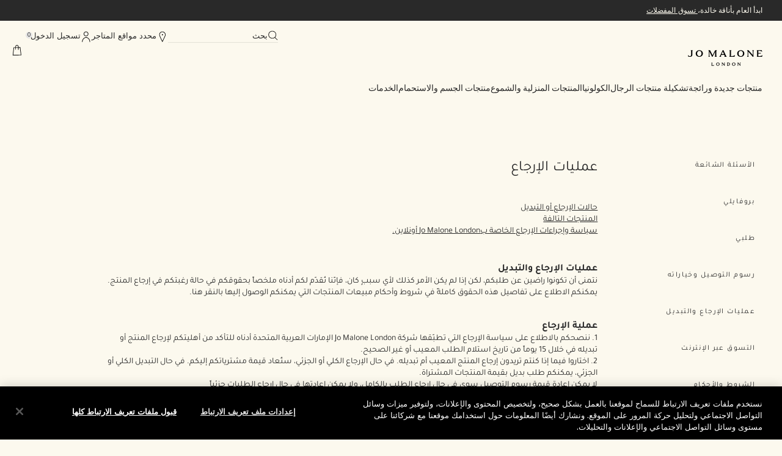

--- FILE ---
content_type: text/html; charset=utf-8
request_url: https://www.jomalone-ae.com/ar/customer-service/returns-exchanges
body_size: 27303
content:
<!DOCTYPE html>
<html lang="ar-AE" dir="rtl" data-lang="ar-AE">
  <head>
    <meta content="EgBKNhk5fAkiDC8uBRopBmAFMhpbEgl-xg9BLPLzPukWQodpUDUpiv_1" name="csrf-token">
    <title>Returns & Refunds | Jo Malone London</title>
<meta name="turbo-visit-control" content="reload">
<meta charset="utf-8">
<meta http-equiv="X-UA-Compatible" content="IE=edge">
<meta name="viewport" content="width=device-width, initial-scale=1.0">


<link rel="preconnect" href="https://assets.sdcdn.io">
<link rel="preconnect" href="https://assets.sdcdn.io" crossorigin>
<link rel="preconnect" href="https://sdcdn.io">
<link rel="preconnect" href="https://sdcdn.io" crossorigin>
<link rel="preconnect" href="https://cdn.cookielaw.org">
<link rel="preconnect" href="https://cdn.cookielaw.org" crossorigin>
<link rel="canonical" href="https://www.jomalone-ae.com/ar/customer-service/returns-exchanges"><link rel="alternate" href="https://www.jomalone-ae.com/ar-e-ae/customer-service/returns-exchanges" hreflang="ar-ae"><link rel="alternate" href="https://www.jomalone-sa.com/customer-service/returns-exchanges" hreflang="ar-sa"><link rel="alternate" href="https://www.jomalone.at/customer-service/returns-exchanges" hreflang="de-at"><link rel="alternate" href="https://www.jomalone.ch/customer-service/returns-exchanges" hreflang="de-ch"><link rel="alternate" href="https://www.jomalone.de/customer-service/returns-exchanges" hreflang="de-de"><link rel="alternate" href="https://www.jomalone-ae.com/customer-service/returns-exchanges" hreflang="en-ae"><link rel="alternate" href="https://www.jomalone.com.au/customer-service/returns-exchanges" hreflang="en-au"><link rel="alternate" href="https://www.jomalone.ca/customer-service/returns-exchanges" hreflang="en-ca"><link rel="alternate" href="https://www.jomalone.co.uk/customer-service/returns-exchanges" hreflang="en-gb"><link rel="alternate" href="https://www.jomalone.com.hk/en-e-hk/customer-service/returns-exchanges" hreflang="en-hk"><link rel="alternate" href="https://www.jomalone-sa.com/en-e-sa/customer-service/returns-exchanges" hreflang="en-sa"><link rel="alternate" href="https://www.jomalone.com/customer-service/returns-exchanges" hreflang="en-us"><link rel="alternate" href="https://www.jomalone.co.za/customer-service/returns-exchanges" hreflang="en-za"><link rel="alternate" href="https://www.jomalone.es/customer-service/returns-exchanges" hreflang="es-es"><link rel="alternate" href="https://www.jomalone.com.mx/customer-service/returns-exchanges" hreflang="es-mx"><link rel="alternate" href="https://www.jomalone.be/fr/customer-service/returns-exchanges" hreflang="fr-be"><link rel="alternate" href="https://fr.jomalone.ca/customer-service/returns-exchanges" hreflang="fr-ca"><link rel="alternate" href="https://www.jomalone.ch/fr/customer-service/returns-exchanges" hreflang="fr-ch"><link rel="alternate" href="https://www.jomalone.fr/customer-service/returns-exchanges" hreflang="fr-fr"><link rel="alternate" href="https://www.jomalone.co.il/customer-service/returns-exchanges" hreflang="he-il"><link rel="alternate" href="https://www.jomalone.it/customer-service/returns-exchanges" hreflang="it-it"><link rel="alternate" href="https://www.jomalone.jp/customer-service/returns-exchanges" hreflang="ja-jp"><link rel="alternate" href="https://www.jomalone.co.kr/customer-service/returns-exchanges" hreflang="ko-kr"><link rel="alternate" href="https://www.jomalone.be/customer-service/returns-exchanges" hreflang="nl-be"><link rel="alternate" href="https://www.jomalone.nl/customer-service/returns-exchanges" hreflang="nl-nl"><link rel="alternate" href="https://www.jomalone.com.br/atendimento-ao-cliente/trocas-e-devolucoes" hreflang="pt-br"><link rel="alternate" href="https://www.jomalone.pt/customer-service/returns-exchanges" hreflang="pt-pt"><link rel="alternate" href="https://www.jomalone.ru/customer-service/returns-exchanges" hreflang="ru-ru"><link rel="alternate" href="https://www.jomalone.co.th/customer-service/returns-exchanges" hreflang="th-th"><link rel="alternate" href="https://www.jomalone.com.tr/customer-service/returns-exchanges" hreflang="tr-tr"><link rel="alternate" href="https://www.jomalone.co.uk/customer-service/returns-exchanges" hreflang="x-default"><link rel="alternate" href="https://www.jomalone.com.cn/customer-service/returns-exchanges" hreflang="zh-cn"><link rel="alternate" href="https://www.jomalone.com.hk/customer-service/returns-exchanges" hreflang="zh-hk"><link rel="alternate" href="https://www.jomalone.com.tw/customer-service/returns-exchanges" hreflang="zh-tw">
<meta name="description" content="View Jo Malone London&#39;s returns and exchanges policy."><meta property="og:description" content="View Jo Malone London&#39;s returns and exchanges policy."><meta property="og:title" content="Returns &amp; Refunds | Jo Malone London"><meta property="og:type" content="website"><meta property="og:url" content="https://www.jomalone-ae.com/ar/customer-service/returns-exchanges">






<link rel="shortcut icon" type="image/x-icon" href="/brands/jo_malone/favicon-5f41531d9ebd67afed5c8b777cedc082.ico?vsn=d">
<link rel="apple-touch-icon" href="/brands/jo_malone/apple-touch-icon-af10a9bd757177348aa78d65f8b4e4c3.png?vsn=d">

  
  




  <link as="font" fetchpriority="high" href="/_fonts/jomalone2/MaloneSerif/MaloneSerif-Regular.woff2" rel="preload" type="font/woff2" crossorigin>

  <link as="font" fetchpriority="high" href="/_fonts/jomalone2/MaloneSerif/MaloneSerif-SemiBold.woff2" rel="preload" type="font/woff2" crossorigin>

  <link as="font" fetchpriority="high" href="/_fonts/jomalone2/LarsMalonePro/LarsMalonePro-Regular.woff2" rel="preload" type="font/woff2" crossorigin>

  <link as="font" fetchpriority="high" href="/_fonts/jomalone2/LarsMalonePro/LarsMalonePro-Bold.woff2" rel="preload" type="font/woff2" crossorigin>

  <link as="font" fetchpriority="high" href="/_fonts/darphin/Gotham/gotham-book-webfont.woff2" rel="preload" type="font/woff2" crossorigin>

  <link as="font" fetchpriority="high" href="/_fonts/darphin/Gotham/GothamPro-Medium.woff2" rel="preload" type="font/woff2" crossorigin>

<style>
  @font-face {
  font-family: "Malone Serif";
  src: url("/_fonts/jomalone2/MaloneSerif/MaloneSerif-Regular.woff2") format("woff2");
  font-display: swap;
  font-style: normal;
  font-weight: normal;
}

@font-face {
  font-family: "Malone Serif";
  src: url("/_fonts/jomalone2/MaloneSerif/MaloneSerif-SemiBold.woff2") format("woff2");
  font-display: swap;
  font-style: normal;
  font-weight: 600;
}

@font-face {
  font-family: "Lars Malone";
  src: url("/_fonts/jomalone2/LarsMalonePro/LarsMalonePro-Regular.woff2") format("woff2");
  font-display: swap;
  font-style: normal;
  font-weight: normal;
}

@font-face {
  font-family: "Lars Malone";
  src: url("/_fonts/jomalone2/LarsMalonePro/LarsMalonePro-Bold.woff2") format("woff2");
  font-display: swap;
  font-style: normal;
  font-weight: 700;
}

@font-face {
  font-family: 'Gotham Book';
  src: url('/_fonts/darphin/Gotham/gotham-book-webfont.woff2') format('woff2');
  font-weight: normal;
  font-style: normal;
  font-display: swap;
}

@font-face {
  font-family: 'Gotham Medium';
  src: url('/_fonts/darphin/Gotham/GothamPro-Medium.woff2') format('woff2');
  font-style: normal;
  font-weight: bold;
  font-display: swap;
}
</style>
<link phx-track-static rel="stylesheet" type="text/css" href="/assets/app-fca8c5a66dfbcfdfcedf9db0603517b2.css?vsn=d">
<link phx-track-static rel="stylesheet" type="text/css" href="/brands/default/vars-2e7a9e5aba9c486d87d03bd8e80ce7a6.css?vsn=d">
<link phx-track-static rel="stylesheet" type="text/css" href="/brands/default/token_vars-b5845b4b59c8358d00077bbdb3088661.css?vsn=d">
<link phx-track-static rel="stylesheet" href="/brands/jo_malone/vars-5f76bcdd37e277ba1302bcb196988221.css?vsn=d">
<link phx-track-static rel="stylesheet" type="text/css" href="/brands/jo_malone/token_vars-74e9c9de409d05a6561aca84e85e2947.css?vsn=d">
<link phx-track-static rel="stylesheet" type="text/css" href="/brands/jo_malone/token_vars_md-9c72e0657340604fb4e7572160aa5048.css?vsn=d">
<link phx-track-static rel="stylesheet" type="text/css" href="/brands/default/token_classes-2f6e656fe2e32fea91c05976723373b5.css?vsn=d">
<link phx-track-static rel="stylesheet" type="text/css" href="/brands/default/rtl-2e5284d5d03a764567d5ee397482a13d.css?vsn=d">
<link phx-track-static rel="stylesheet" type="text/css" href="/brands/default/drupal_classes-0bc4424208fdd4725f65b6f9fa76315b.css?vsn=d">




  
  <style id="elc-styled-components-wrapper" data-styled="active"></style>
  
  


  <script src="https://js.sentry-cdn.com/52f2679b6ee3c36328869efbeab55e91.min.js" crossorigin="anonymous">
  </script>
  <script>
  if (window.Sentry) {
    Sentry.onLoad(function() {
      Sentry.init({
        dsn: "https://52f2679b6ee3c36328869efbeab55e91@o1412351.ingest.sentry.io/4506179240460288",
        denyUrls: [
          "akam/",
          "boomerang/",
          "braze",
          "maps/api",
          "otBannerSdk",
          "resources/",
          "scripttemplates",
          "sentryWrapped",
          "smartserve",
          "static/",
          "tag-builds",
          "tag/tag",
          "ymkmodule"
        ],
        ignoreErrors: [
          "_AutofillCallbackHandler",
          "AbortError",
          "Attempt to use history.replaceState() more than 100 times per 30 seconds",
          "Cannot read properties of null",
          "Cannot read properties of undefined",
          "Failed to fetch",
          "Failed to load script",
          "Failed to read the 'sessionStorage' property from 'Window': Access is denied for this document.",
          "Non-Error exception captured with keys",
          "NotAllowedError",
          "null is not an object",
          "PerformanceMonitoringJavascriptInterface",
          "Script error",
          "The operation is insecure",
          "The operation was aborted",
          "triggerType",
          "TypeError: null is not an object (evaluating 'window.top.document')",
          "undefined is not an object",
          "window.webkit.messageHandlers"
        ],
        environment: "prod",
        release: "sha-aecf6e8"
      });
      Sentry.setTag('tenant', "jomalone-ae.com");
      Sentry.setTag('region', "emea");
    });
  }
  </script>

<script defer phx-track-static type="text/javascript" src="/assets/app-7b95e6611da5daef5c09752f36ab44bb.js?vsn=d">
</script>
    
  
<script>(window.BOOMR_mq=window.BOOMR_mq||[]).push(["addVar",{"rua.upush":"false","rua.cpush":"false","rua.upre":"false","rua.cpre":"false","rua.uprl":"false","rua.cprl":"false","rua.cprf":"false","rua.trans":"SJ-68c95ef9-f94c-4cb4-abd3-c4309255afe6","rua.cook":"true","rua.ims":"false","rua.ufprl":"false","rua.cfprl":"false","rua.isuxp":"false","rua.texp":"norulematch","rua.ceh":"false","rua.ueh":"false","rua.ieh.st":"0"}]);</script>
                              <script>!function(e){var n="https://s.go-mpulse.net/boomerang/";if("False"=="True")e.BOOMR_config=e.BOOMR_config||{},e.BOOMR_config.PageParams=e.BOOMR_config.PageParams||{},e.BOOMR_config.PageParams.pci=!0,n="https://s2.go-mpulse.net/boomerang/";if(window.BOOMR_API_key="HPBBF-CRASS-2XNZ7-MKBFH-WGZ8T",function(){function e(){if(!r){var e=document.createElement("script");e.id="boomr-scr-as",e.src=window.BOOMR.url,e.async=!0,o.appendChild(e),r=!0}}function t(e){r=!0;var n,t,a,i,d=document,O=window;if(window.BOOMR.snippetMethod=e?"if":"i",t=function(e,n){var t=d.createElement("script");t.id=n||"boomr-if-as",t.src=window.BOOMR.url,BOOMR_lstart=(new Date).getTime(),e=e||d.body,e.appendChild(t)},!window.addEventListener&&window.attachEvent&&navigator.userAgent.match(/MSIE [67]\./))return window.BOOMR.snippetMethod="s",void t(o,"boomr-async");a=document.createElement("IFRAME"),a.src="about:blank",a.title="",a.role="presentation",a.loading="eager",i=(a.frameElement||a).style,i.width=0,i.height=0,i.border=0,i.display="none",o.appendChild(a);try{O=a.contentWindow,d=O.document.open()}catch(_){n=document.domain,a.src="javascript:var d=document.open();d.domain='"+n+"';void 0;",O=a.contentWindow,d=O.document.open()}if(n)d._boomrl=function(){this.domain=n,t()},d.write("<bo"+"dy onload='document._boomrl();'>");else if(O._boomrl=function(){t()},O.addEventListener)O.addEventListener("load",O._boomrl,!1);else if(O.attachEvent)O.attachEvent("onload",O._boomrl);d.close()}function a(e){window.BOOMR_onload=e&&e.timeStamp||(new Date).getTime()}if(!window.BOOMR||!window.BOOMR.version&&!window.BOOMR.snippetExecuted){window.BOOMR=window.BOOMR||{},window.BOOMR.snippetStart=(new Date).getTime(),window.BOOMR.snippetExecuted=!0,window.BOOMR.snippetVersion=14,window.BOOMR.url=n+"HPBBF-CRASS-2XNZ7-MKBFH-WGZ8T";var i=document.currentScript||document.getElementsByTagName("script")[0],o=i.parentNode,r=!1,d=document.createElement("link");if(d.relList&&"function"==typeof d.relList.supports&&d.relList.supports("preload")&&"as"in d)window.BOOMR.snippetMethod="p",d.href=window.BOOMR.url,d.rel="preload",d.as="script",d.addEventListener("load",e),d.addEventListener("error",function(){t(!0)}),setTimeout(function(){if(!r)t(!0)},3e3),BOOMR_lstart=(new Date).getTime(),o.appendChild(d);else t(!1);if(window.addEventListener)window.addEventListener("load",a,!1);else if(window.attachEvent)window.attachEvent("onload",a)}}(),"".length>0)if(e&&"performance"in e&&e.performance&&"function"==typeof e.performance.setResourceTimingBufferSize)e.performance.setResourceTimingBufferSize();!function(){if(BOOMR=e.BOOMR||{},BOOMR.plugins=BOOMR.plugins||{},!BOOMR.plugins.AK){var n="false"=="true"?1:0,t="cookiepresent",a="aoej4syxeeo4s2lulvca-f-f8d66e048-clientnsv4-s.akamaihd.net",i="false"=="true"?2:1,o={"ak.v":"39","ak.cp":"1459506","ak.ai":parseInt("944143",10),"ak.ol":"0","ak.cr":10,"ak.ipv":4,"ak.proto":"h2","ak.rid":"9bd90ab1","ak.r":44332,"ak.a2":n,"ak.m":"dscx","ak.n":"essl","ak.bpcip":"3.136.158.0","ak.cport":55320,"ak.gh":"23.33.28.201","ak.quicv":"","ak.tlsv":"tls1.3","ak.0rtt":"","ak.0rtt.ed":"","ak.csrc":"-","ak.acc":"","ak.t":"1769233732","ak.ak":"hOBiQwZUYzCg5VSAfCLimQ==Ygv63tZfniPgvfjk1zNQI1uroJz28rrRRgljqGb2SfyxJxNU5NP2PIKj/h5nI0JFpKaFl4bom0If2UGpiEELAzikgz/UGzggU8nT8vRcdbknRnTdkXTsh9+XyDasoKvamsQt/ppfL6Bun+qpX4eaLKpJ8yFIPEjKQ5T3wEBZDkKMco0/L2yzdXeGSHA5zeeavOD95n1ZHjpJ1Oj8dw4c7p1VUi9NYopzpLfXYbeTkqixxy6mbxAYYt/d8M2cDd9TVUnSBQ10G3bWhJqwLP1i6zjEc+hJk6HBtFlug8RW/LeD29HAAFVoarI7vy02voVZNeHM1+tROVAjiwS1bEs3FeVrHGoX5fbmE1gSggcguqUV/cA8Nxz6+z/SqyYSTkKqdsv8qhC0BvczoyxcOBZC+OJllmkUj/sQEt+CgqHWBgw=","ak.pv":"139","ak.dpoabenc":"","ak.tf":i};if(""!==t)o["ak.ruds"]=t;var r={i:!1,av:function(n){var t="http.initiator";if(n&&(!n[t]||"spa_hard"===n[t]))o["ak.feo"]=void 0!==e.aFeoApplied?1:0,BOOMR.addVar(o)},rv:function(){var e=["ak.bpcip","ak.cport","ak.cr","ak.csrc","ak.gh","ak.ipv","ak.m","ak.n","ak.ol","ak.proto","ak.quicv","ak.tlsv","ak.0rtt","ak.0rtt.ed","ak.r","ak.acc","ak.t","ak.tf"];BOOMR.removeVar(e)}};BOOMR.plugins.AK={akVars:o,akDNSPreFetchDomain:a,init:function(){if(!r.i){var e=BOOMR.subscribe;e("before_beacon",r.av,null,null),e("onbeacon",r.rv,null,null),r.i=!0}return this},is_complete:function(){return!0}}}}()}(window);</script></head>
  <body class="overflow-x-hidden bg-bg text-body">
    <div id="phx-GI2UtMjZ3cE9h3MB" data-phx-main data-phx-session="SFMyNTY.[base64].cF9iNChAjevrZ7_QwpYCzxI-C6q79rGclrVtfcAUD9w" data-phx-static="SFMyNTY.[base64].cY2a-JmbVXEqwScksKYo9Hwpv9XKate8vxAtvRzqiYs">
  

  <div class="relative font-body max-md:h-full">
    <div id="hook-relay" phx-hook="HookRelay"></div>
    
    <section class="search_overlay fixed max-xl:top-0 hidden w-full h-full pt-4 m-auto bg-transparent min-h-96" data-controller="search" id="predictive_search_section" phx-hook="predictiveSearch">
      <div></div>
    </section>
    <div class="min-h-screen">
      <header class="layout-header" data-controller="header-scroll mobile-header gnav-account " data-header-scroll-target="header" data-gnav-account-user-account-path-value="/account/index.tmpl" phx-update="ignore" id="enterprise-header" vulcan-id="header">
  <div class="skip-link">
    <p>
      <a href="#main-content">::elc_general.skip_link::</a>
    </p>
  </div>

  <div class="promo-bar">
  <div class="promo-bar-inner-container">
    <p class="promo-bar-paragraph">
      





<a href="/ar/products/most-loved" class="promo-bar-left-text">
  
  
  
    ابدأ العام بأناقة خالدة،<u> تسوق المفضلات</u>
  
</a>




      
    </p>

    
  </div>
</div>

  <div class="gnav-desktop-overlay-shadow"></div>

  <div class="header-background relative w-full">
    <div class="header-container">
      
      <div>
  <div class="utility-nav">
    <button aria-label="::elc_general.aria_menu::" class="mobile-header-secondary-links-inner-container" type="button" id="menu-button" data-action="mobile-header#toggleSidebar keydown.enter-&gt;mobile-header#focusSidebarOnOpen">
  
  <svg class="header-secondary-links-icon" fill="none" height="19" viewbox="0 0 19 19" width="19" xmlns="http://www.w3.org/2000/svg"><path d="M0.890721 4.76006C0.645079 4.76006 0.445903 4.54271 0.445903 4.27465C0.445903 4.00659 0.645079 3.78924 0.890721 3.78924H17.7765C18.0221 3.78924 18.2213 4.00659 18.2213 4.27465C18.2213 4.54271 18.0221 4.76006 17.7765 4.76006H0.890721Z" fill="black"></path><path d="M0.891138 3.91195C0.707716 3.91195 0.558534 4.07409 0.558309 4.2742C0.558309 4.47451 0.707577 4.6374 0.891138 4.6374H17.7767L17.8435 4.62973C17.9949 4.59588 18.1087 4.44945 18.1087 4.2742C18.1084 4.07418 17.96 3.9121 17.7767 3.91195H0.891138ZM17.7767 3.66663C18.0842 3.66677 18.3333 3.93869 18.3335 4.2742C18.3335 4.56789 18.1429 4.81341 17.8891 4.87027L17.7767 4.88273H0.891138C0.583416 4.88273 0.333496 4.61 0.333496 4.2742C0.333721 3.9386 0.583555 3.66663 0.891138 3.66663H17.7767Z" fill="black"></path><path d="M0.890735 15.544C0.645093 15.544 0.445917 15.3266 0.445917 15.0586C0.445917 14.7905 0.645093 14.5731 0.890735 14.5731H17.7765C18.0221 14.5731 18.2213 14.7905 18.2213 15.0586C18.2213 15.3266 18.0221 15.544 17.7765 15.544H0.890735Z" fill="black"></path><path d="M0.891152 14.6959C0.70773 14.6959 0.558548 14.858 0.558323 15.0581C0.558323 15.2584 0.707591 15.4213 0.891152 15.4213H17.7767L17.8435 15.4136C17.9949 15.3798 18.1087 15.2333 18.1087 15.0581C18.1085 14.8581 17.96 14.696 17.7767 14.6959H0.891152ZM17.7767 14.4505C18.0842 14.4507 18.3333 14.7226 18.3335 15.0581C18.3335 15.3518 18.1429 15.5973 17.8891 15.6542L17.7767 15.6666H0.891152C0.58343 15.6666 0.33351 15.3939 0.33351 15.0581C0.333735 14.7225 0.583568 14.4505 0.891152 14.4505H17.7767Z" fill="black"></path></svg>

  <span class="screen-reader-only levelOne">
    ::elc_general.menu::
  </span>
  
</button>





    <a href="/ar" title="Jo Malone London" class="utility-nav-logo">
  
  <svg class="header-brand-logo" fill="black" viewbox="0 0 2000 417.12" xmlns="http://www.w3.org/2000/svg"><title>Jomalone Logo</title><path d="M1111.44 173l-1.71 2h142l10.74-50.18-2.73 2.53c-24 22.34-45.46 30.65-79 30.65h-24.89V30.48c0-13.63 2.38-20.61 9.44-27.66l2-2h-56.19l2 2c6.62 6.61 9.44 14.89 9.44 27.66v104.21c0 23.68-5.25 31.64-11.1 38.31zm-391.13 0l-2 2h57.79l-2-2c-7.68-7.67-10.23-14.4-10.23-39.07V30.48c0-8.29 1.33-18.91 11.77-27.59l2.5-2.08H730.2l-67.69 133.73L595.19 1.45l-.33-.64h-48.53l2.23 2c10 9.16 11.82 16.49 11.82 27.63v104.25c0 26.41-6 32.43-11.86 38.26l-2 2h44.2l-2.32-2.06c-6.92-6.14-10.18-11.91-10.18-38.21V37.87l68.6 136.44.33.65h14.46l68.93-134.71v93.63c0 24.65-2.54 31.38-10.23 39.12zM74.1 2.9c11.76 9.41 11.76 22.2 11.76 35.73v83.86c0 13.85-4.3 37.09-33 37.09-20 0-33-11.48-50.46-29L0 128.24l4.55 39.9.7.24a153.54 153.54 0 0049.22 8.19c42.31 0 64.67-18.7 64.67-54.08V38.63c0-13.53 0-26.32 11.8-35.73l2.62-2.09H71.48zM307.33 0c-55.44 0-97.25 37.61-97.25 87.49 0 54.11 37.53 89.08 95.61 89.08 57.2 0 95.63-35.8 95.63-89.08C401.32 36 362.67 0 307.33 0zm-.81 159.58c-35.82 0-59.89-29-59.89-72.09 0-42.82 23.51-70.49 59.89-70.49 35.38 0 58.25 27.67 58.25 70.49 0 43.12-23.41 72.09-58.25 72.09zm1690.84-29c-24.59 23-45.87 27.38-76.54 27.38h-29.75V91.1h61.49l6.62-17h-68.11V17.81h27.31c28.77 0 41.9 0 70.07 24.14l2.53 2.18-8.12-43.32h-137.13l1.76 2c6.83 7.58 10.3 15.2 10.3 35.86v98.51c0 16.74-.94 25.75-9.51 35.88l-1.63 1.94H1991l9-46.85zM1419.47 0c-55.44 0-97.25 37.61-97.25 87.49 0 54.11 37.54 89.08 95.63 89.08 57.19 0 95.61-35.8 95.61-89.08C1513.46 36 1474.82 0 1419.47 0zm-.83 159.58c-36.38 0-59.88-28.3-59.88-72.09 0-42.82 23.5-70.49 59.88-70.49 35.4 0 58.27 27.67 58.27 70.49 0 43.12-23.42 72.09-58.27 72.09zM1728.07 2.82c8.19 8.19 11.85 15.42 11.85 36.62v88.89L1628 1.21l-.35-.4h-42.45l2 2c12.25 12.24 14.31 20.93 14.31 35.81v96.89c0 19.3-4.36 27.46-13.52 37.47l-1.8 2h46.86l-1.81-2c-8.25-9-11.93-16.54-11.93-37.47V36.89l119.26 137.66.35.41h18.82V39.44c0-20.83 4.17-28.95 11.87-36.62l2-2h-45.57zM1016.6 136.66L955.58 1.5l-.32-.69h-23.5L872 130.13c-9.27 20.09-19.83 35.27-29.76 42.72l-2.81 2.15h53.36l-1.74-2c-6.87-7.73-7.09-20.3-.61-35.4l5.39-12.32h79.88l6.2 14c5 11.52 4.51 22.63-1.58 34l-.93 1.72h64.83l-2.73-2.11c-10.89-8.44-19.03-23.81-24.9-36.23zM905 104.22l30.79-70.79 30.77 70.79zM667.49 405.36h-17.34v-53.15c0-11.44 1.64-15.25 5.55-20l.8-1h-26l.6.91c3 4.6 4.78 7.72 4.78 18.41v48.83c0 6.87-1.8 12.95-4.71 15.87l-1 1h67.12l4.49-26.84-1.34 1.45c-9.31 10.16-19.17 14.52-32.95 14.52zm136.66-74.89c-12.47 0-24.1 4.13-32.74 11.64-9.33 8.1-14.25 19.19-14.25 32.08 0 28.19 22.82 42.93 45.37 42.93 27.67 0 47-18 47-43.74-.01-24.86-19.09-42.91-45.38-42.91zm-.81 75.7c-16.91 0-28.73-13.15-28.73-32 0-19.91 11.28-32.78 28.73-32.78 13.89 0 28.73 8.4 28.73 32 0 19.61-11.55 32.78-28.73 32.78zm590.81-73.92c4.83 5.63 6.38 10.48 6.38 20v37.54l-51.08-58.27-.18-.2h-21.38l1.2 1c5.79 5 7.94 9.92 7.94 18.29v48.83a22.15 22.15 0 01-6.35 15.87l-1 1h24.83l-1-1c-3.66-3.64-5.52-9-5.52-15.87V353l55.13 63.13.18.2h8.18v-64.12c0-9.58 1.56-15.19 5.58-20l.82-1h-24.55zm-311.82-.97h-33l.81 1c3.76 4.52 5.55 8.9 5.55 21.62v44.76c0 8.89-3.24 15.16-5.43 16.6l-1.64 1.08h33.7c11.9 0 23.61-4 32.13-10.91 9.72-7.92 14.86-19 14.86-32 .01-28.97-24.31-42.15-46.98-42.15zm0 74.89h-10v-64.76h10c14 0 30.35 8.37 30.35 32 0 22.59-15.24 32.76-30.35 32.76zm147.67-75.7c-12.48 0-24.11 4.13-32.75 11.64-9.32 8.1-14.25 19.19-14.25 32.08 0 28.19 22.82 42.93 45.35 42.93 27.23 0 47-18.39 47-43.74-.04-28.17-22.86-42.91-45.35-42.91zm-.82 75.7c-16.91 0-28.72-13.15-28.72-32 0-19.91 11.27-32.78 28.72-32.78 18.25 0 28.71 11.65 28.71 32-.04 19.91-11.31 32.78-28.75 32.78zm-259.85-73.93c4.06 4.87 5.57 10.74 5.57 21.62v35.05l-50.25-57.43-.17-.2h-22.4l1.42 1.06c6.43 4.82 8.72 9.61 8.72 18.26v48.83a22.15 22.15 0 01-6.36 15.87l-1 1h24.85l-1-1c-3.67-3.67-5.54-9-5.54-15.87V353l54.35 63.11.17.21h8.17v-62.46c0-11.05 1.46-16.71 5.57-21.61l.81-1h-23.71z" data-name="Layer 2"></path></svg>

  <span class="screen-reader-only">Jo Malone London</span>
</a>



    <div class="desktop-header-secondary-links-container">
      <div class="vulcan-loading" phx-connected="[[&quot;remove_class&quot;,{&quot;names&quot;:[&quot;vulcan-loading&quot;]}]]">
        <button aria-label="بحث" class="desktop-header-search-container" type="button" vulcan-id="search-icon-desktop" vulcan-toggle="predictive">
  
  <svg class="header-search-icon" fill="none" height="17" viewbox="0 0 17 17" width="17" xmlns="http://www.w3.org/2000/svg"><path d="M16.3335 16.0201L16.0227 16.3429L15.7119 16.6666L11.2293 12.3659L11.8509 11.7203L16.3335 16.0201Z" fill="black"></path><path d="M13.0643 7.29618C13.0643 4.14171 10.4268 1.56247 7.14674 1.56247C3.86683 1.56265 1.23002 4.14182 1.23002 7.29618C1.23022 10.4504 3.86696 13.0288 7.14674 13.029C10.4267 13.029 13.0641 10.4505 13.0643 7.29618ZM13.9609 7.29618C13.9607 10.9692 10.8975 13.9249 7.14674 13.9249C3.39613 13.9247 0.333691 10.9691 0.333496 7.29618C0.333496 3.62311 3.39601 0.66681 7.14674 0.666626C10.8976 0.666626 13.9609 3.623 13.9609 7.29618Z" fill="black"></path></svg>

  <span class="header-search-text levelOne">
    بحث
  </span>
  
</button>




      </div>

      





<a href="/ar/store-locator" class="desktop-header-secondary-links-inner-container desktop-header-accessibility-location" phx-click="[[&quot;dispatch&quot;,{&quot;detail&quot;:{&quot;event_name&quot;:&quot;analytics.gnavPromo&quot;,&quot;payload&quot;:{&quot;promo_pos&quot;:[&quot;&quot;],&quot;promo_name&quot;:&quot;محدد مواقع المتاجر&quot;}},&quot;event&quot;:&quot;phx:trackEvent&quot;}]]">
  
  <svg class="header-secondary-links-icon" fill="none" height="19" viewbox="0 0 19 19" width="19" xmlns="http://www.w3.org/2000/svg"><path d="M8.33473 0.745459C11.3781 0.230378 14.2575 2.2921 14.7657 5.38911L14.7945 5.58405C14.9159 6.55552 14.7428 7.44518 14.4287 8.24266L14.4251 8.25273C13.2551 11.0253 11.93 13.7951 10.609 16.4784C10.3736 17.034 10.1388 17.5113 9.9098 17.9766L9.87646 18.0452L9.83681 18.0846C9.84628 18.0719 9.84666 18.0664 9.83231 18.0956C9.81274 18.1353 9.76513 18.237 9.66831 18.3353L9.34213 18.6666L9.01594 18.3353C8.91912 18.237 8.87151 18.1353 8.85194 18.0956C8.84965 18.0909 8.84807 18.0867 8.84654 18.0837L8.81139 18.048L8.77805 17.9857C7.14545 14.8273 5.5849 11.6566 4.25647 8.3232C2.81449 4.70486 5.27891 1.26274 8.33473 0.745459ZM13.8556 5.54286C13.432 2.96245 11.0327 1.23872 8.48611 1.6698C5.95201 2.09885 3.91409 4.96547 5.11159 7.97085C6.35245 11.0845 7.80217 14.0622 9.33402 17.0422C9.48039 16.7383 9.62732 16.4276 9.77194 16.0849L9.77734 16.0721L9.78365 16.0593C11.1006 13.3841 12.4137 10.6375 13.5718 7.89397C13.8221 7.25827 13.9581 6.58188 13.8952 5.85677L13.8556 5.54286Z" fill="black"></path><path d="M9.34208 7.20084C9.89951 7.20084 10.3514 6.74187 10.3514 6.17571C10.3514 5.60955 9.89951 5.15059 9.34208 5.15059C8.78466 5.15059 8.33277 5.60955 8.33277 6.17571C8.33277 6.74187 8.78466 7.20084 9.34208 7.20084Z" fill="black"></path></svg>

  <span class="desktop-header-secondary-links-text levelOne">
    محدد مواقع المتاجر
  </span>
  
</a>




      <div id="gnav-account-container" phx-update="ignore">
  <a href="/ar/sign-in" title="Account" class="desktop-header-secondary-links-inner-container desktop-header-accessibility-account" phx-click="[[&quot;dispatch&quot;,{&quot;detail&quot;:{&quot;event_name&quot;:&quot;analytics.gnavPromo&quot;,&quot;payload&quot;:{&quot;promo_pos&quot;:[&quot;gnav&quot;],&quot;promo_name&quot;:&quot;تسجيل الدخول&quot;}},&quot;event&quot;:&quot;phx:trackEvent&quot;}]]" data-gnav-account-target="accountLink">
    
  <svg class="header-secondary-links-icon" fill="none" height="19" viewbox="0 0 19 19" width="19" xmlns="http://www.w3.org/2000/svg"><path d="M12.4171 4.81882C12.4171 3.06304 11.0187 1.63962 9.29376 1.63959C7.56881 1.63959 6.17041 3.06301 6.17041 4.81882C6.17044 6.57459 7.56884 7.99805 9.29376 7.99805C11.0186 7.99801 12.4171 6.57457 12.4171 4.81882ZM13.373 4.81882C13.3729 7.11192 11.5466 8.97097 9.29376 8.97101C7.04093 8.97101 5.21458 7.11194 5.21455 4.81882C5.21455 2.52566 7.04091 0.666626 9.29376 0.666626C11.5466 0.666662 13.373 2.52568 13.373 4.81882Z" fill="black"></path><path d="M9.37363 10.5228C11.6257 10.5228 13.379 11.6311 14.5553 13.1985C15.7241 14.756 16.3335 16.7763 16.3335 18.6666H15.3776C15.3776 16.9728 14.8272 15.1644 13.7954 13.7895C12.7709 12.4243 11.2829 11.4958 9.37363 11.4958C7.63083 11.4958 6.11736 12.4183 5.02465 13.799C3.92912 15.1833 3.28936 16.9912 3.28936 18.6666H2.3335C2.3335 16.758 3.05463 14.7371 4.27976 13.189C5.50782 11.6372 7.27524 10.5228 9.37363 10.5228Z" fill="black"></path></svg>

    <span class="desktop-header-secondary-links-text" data-gnav-account-target="accountText">
      تسجيل الدخول
    </span>
  </a>
</div>
      <button id="cart-icon" type="button" phx-update="ignore" class="ufc-cart-icon-container" data-action="click-&gt;cart-icon#handleCartIconClick mouseenter-&gt;cart-icon#handleMouseEnter setCartIconCount@window-&gt;cart-icon#setItemsCount" data-cart-target="cartButton" data-controller="cart cart-icon" data-cart-icon-is-drawer-disabled-value="false" data-cart-icon-cart-icon-url-value="/ar/cart" data-mounted="true" tabindex="0" aria-label="View items in shopping cart">
  
  <svg class="ufc-cart-icon-svg" fill="none" height="19" viewbox="0 0 19 19" width="19" xmlns="http://www.w3.org/2000/svg"><path d="M16.8335 18.5797L16.3194 18.5834L1.8335 18.6666L3.49798 4.69082L15.169 4.6048L16.8335 18.5797ZM4.30568 5.63154L2.86699 17.713L15.8 17.639L14.3613 5.55754L4.30568 5.63154Z" fill="black"></path><path d="M11.205 3.6331C11.2049 2.5774 10.3716 1.61382 9.3335 1.61382C8.29547 1.61396 7.46295 2.57748 7.46285 3.6331V8.77979H6.54895V3.6331C6.54904 2.11553 7.73367 0.666763 9.3335 0.666626C10.9334 0.666626 12.1189 2.11546 12.1189 3.6331V8.86026H11.205V3.6331Z" fill="black"></path></svg>

  <span data-cart-icon-target="itemsCount" class="ufc-cart-icon-count" aria-hidden="true">
    0
  </span>
</button>
    </div>
  </div>

  
  <div class="vulcan-loading" phx-connected="[[&quot;remove_class&quot;,{&quot;names&quot;:[&quot;vulcan-loading&quot;]}]]">
    <button aria-label="بحث" class="mobile-header-search-container" type="button" vulcan-toggle="predictive">
  
  <svg class="header-search-icon" fill="none" height="17" viewbox="0 0 17 17" width="17" xmlns="http://www.w3.org/2000/svg"><path d="M16.3335 16.0201L16.0227 16.3429L15.7119 16.6666L11.2293 12.3659L11.8509 11.7203L16.3335 16.0201Z" fill="black"></path><path d="M13.0643 7.29618C13.0643 4.14171 10.4268 1.56247 7.14674 1.56247C3.86683 1.56265 1.23002 4.14182 1.23002 7.29618C1.23022 10.4504 3.86696 13.0288 7.14674 13.029C10.4267 13.029 13.0641 10.4505 13.0643 7.29618ZM13.9609 7.29618C13.9607 10.9692 10.8975 13.9249 7.14674 13.9249C3.39613 13.9247 0.333691 10.9691 0.333496 7.29618C0.333496 3.62311 3.39601 0.66681 7.14674 0.666626C10.8976 0.666626 13.9609 3.623 13.9609 7.29618Z" fill="black"></path></svg>

  <span class="header-search-text levelOne">
    بحث
  </span>
  
</button>




  </div>
</div>

      
      <div class="gnav-desktop-header-bottom-row">
        
        <div class="desktop-header-brand-logo-container items-center">
          
          

<a href="/ar" title="Jo Malone London" class="desktop-header-brand-logo">
  
  <svg class="header-brand-logo" fill="black" viewbox="0 0 2000 417.12" xmlns="http://www.w3.org/2000/svg"><title>Jomalone Logo</title><path d="M1111.44 173l-1.71 2h142l10.74-50.18-2.73 2.53c-24 22.34-45.46 30.65-79 30.65h-24.89V30.48c0-13.63 2.38-20.61 9.44-27.66l2-2h-56.19l2 2c6.62 6.61 9.44 14.89 9.44 27.66v104.21c0 23.68-5.25 31.64-11.1 38.31zm-391.13 0l-2 2h57.79l-2-2c-7.68-7.67-10.23-14.4-10.23-39.07V30.48c0-8.29 1.33-18.91 11.77-27.59l2.5-2.08H730.2l-67.69 133.73L595.19 1.45l-.33-.64h-48.53l2.23 2c10 9.16 11.82 16.49 11.82 27.63v104.25c0 26.41-6 32.43-11.86 38.26l-2 2h44.2l-2.32-2.06c-6.92-6.14-10.18-11.91-10.18-38.21V37.87l68.6 136.44.33.65h14.46l68.93-134.71v93.63c0 24.65-2.54 31.38-10.23 39.12zM74.1 2.9c11.76 9.41 11.76 22.2 11.76 35.73v83.86c0 13.85-4.3 37.09-33 37.09-20 0-33-11.48-50.46-29L0 128.24l4.55 39.9.7.24a153.54 153.54 0 0049.22 8.19c42.31 0 64.67-18.7 64.67-54.08V38.63c0-13.53 0-26.32 11.8-35.73l2.62-2.09H71.48zM307.33 0c-55.44 0-97.25 37.61-97.25 87.49 0 54.11 37.53 89.08 95.61 89.08 57.2 0 95.63-35.8 95.63-89.08C401.32 36 362.67 0 307.33 0zm-.81 159.58c-35.82 0-59.89-29-59.89-72.09 0-42.82 23.51-70.49 59.89-70.49 35.38 0 58.25 27.67 58.25 70.49 0 43.12-23.41 72.09-58.25 72.09zm1690.84-29c-24.59 23-45.87 27.38-76.54 27.38h-29.75V91.1h61.49l6.62-17h-68.11V17.81h27.31c28.77 0 41.9 0 70.07 24.14l2.53 2.18-8.12-43.32h-137.13l1.76 2c6.83 7.58 10.3 15.2 10.3 35.86v98.51c0 16.74-.94 25.75-9.51 35.88l-1.63 1.94H1991l9-46.85zM1419.47 0c-55.44 0-97.25 37.61-97.25 87.49 0 54.11 37.54 89.08 95.63 89.08 57.19 0 95.61-35.8 95.61-89.08C1513.46 36 1474.82 0 1419.47 0zm-.83 159.58c-36.38 0-59.88-28.3-59.88-72.09 0-42.82 23.5-70.49 59.88-70.49 35.4 0 58.27 27.67 58.27 70.49 0 43.12-23.42 72.09-58.27 72.09zM1728.07 2.82c8.19 8.19 11.85 15.42 11.85 36.62v88.89L1628 1.21l-.35-.4h-42.45l2 2c12.25 12.24 14.31 20.93 14.31 35.81v96.89c0 19.3-4.36 27.46-13.52 37.47l-1.8 2h46.86l-1.81-2c-8.25-9-11.93-16.54-11.93-37.47V36.89l119.26 137.66.35.41h18.82V39.44c0-20.83 4.17-28.95 11.87-36.62l2-2h-45.57zM1016.6 136.66L955.58 1.5l-.32-.69h-23.5L872 130.13c-9.27 20.09-19.83 35.27-29.76 42.72l-2.81 2.15h53.36l-1.74-2c-6.87-7.73-7.09-20.3-.61-35.4l5.39-12.32h79.88l6.2 14c5 11.52 4.51 22.63-1.58 34l-.93 1.72h64.83l-2.73-2.11c-10.89-8.44-19.03-23.81-24.9-36.23zM905 104.22l30.79-70.79 30.77 70.79zM667.49 405.36h-17.34v-53.15c0-11.44 1.64-15.25 5.55-20l.8-1h-26l.6.91c3 4.6 4.78 7.72 4.78 18.41v48.83c0 6.87-1.8 12.95-4.71 15.87l-1 1h67.12l4.49-26.84-1.34 1.45c-9.31 10.16-19.17 14.52-32.95 14.52zm136.66-74.89c-12.47 0-24.1 4.13-32.74 11.64-9.33 8.1-14.25 19.19-14.25 32.08 0 28.19 22.82 42.93 45.37 42.93 27.67 0 47-18 47-43.74-.01-24.86-19.09-42.91-45.38-42.91zm-.81 75.7c-16.91 0-28.73-13.15-28.73-32 0-19.91 11.28-32.78 28.73-32.78 13.89 0 28.73 8.4 28.73 32 0 19.61-11.55 32.78-28.73 32.78zm590.81-73.92c4.83 5.63 6.38 10.48 6.38 20v37.54l-51.08-58.27-.18-.2h-21.38l1.2 1c5.79 5 7.94 9.92 7.94 18.29v48.83a22.15 22.15 0 01-6.35 15.87l-1 1h24.83l-1-1c-3.66-3.64-5.52-9-5.52-15.87V353l55.13 63.13.18.2h8.18v-64.12c0-9.58 1.56-15.19 5.58-20l.82-1h-24.55zm-311.82-.97h-33l.81 1c3.76 4.52 5.55 8.9 5.55 21.62v44.76c0 8.89-3.24 15.16-5.43 16.6l-1.64 1.08h33.7c11.9 0 23.61-4 32.13-10.91 9.72-7.92 14.86-19 14.86-32 .01-28.97-24.31-42.15-46.98-42.15zm0 74.89h-10v-64.76h10c14 0 30.35 8.37 30.35 32 0 22.59-15.24 32.76-30.35 32.76zm147.67-75.7c-12.48 0-24.11 4.13-32.75 11.64-9.32 8.1-14.25 19.19-14.25 32.08 0 28.19 22.82 42.93 45.35 42.93 27.23 0 47-18.39 47-43.74-.04-28.17-22.86-42.91-45.35-42.91zm-.82 75.7c-16.91 0-28.72-13.15-28.72-32 0-19.91 11.27-32.78 28.72-32.78 18.25 0 28.71 11.65 28.71 32-.04 19.91-11.31 32.78-28.75 32.78zm-259.85-73.93c4.06 4.87 5.57 10.74 5.57 21.62v35.05l-50.25-57.43-.17-.2h-22.4l1.42 1.06c6.43 4.82 8.72 9.61 8.72 18.26v48.83a22.15 22.15 0 01-6.36 15.87l-1 1h24.85l-1-1c-3.67-3.67-5.54-9-5.54-15.87V353l54.35 63.11.17.21h8.17v-62.46c0-11.05 1.46-16.71 5.57-21.61l.81-1h-23.71z" data-name="Layer 2"></path></svg>

</a>
        </div>

        
        <div class="gnav-desktop-container">
  <nav id="desktop-nav" phx-hook="accessibilityDesktopNav" class="gnav-desktop-top-level-container">
    <div class="gnav-desktop-top-level-row">
      <div class="gnav-desktop-nav-item-group navbar-level-2-content-group">
        <div class="gnav-desktop-nav-item">
          







<p class="gnav-desktop-top-level-title levelOne">
  منتجات جديدة ورائجة
</p>


          <button id="منتجات جديدة ورائجة" phx-hook="accessibilitySubNavToggle" data-accessibility="trigger" class="gnav-desktop-top-level-accessibility-trigger-container" aria-label="::elc_general.view_menu::">
            
  <svg class="gnav-desktop-top-level-accessibility-trigger-icon" fill="currentColor" height="16" role="button" viewbox="0 0 16 16" width="16" xmlns="http://www.w3.org/2000/svg"><path fill-rule="evenodd" clip-rule="evenodd" d="M8 10.9228L0.677179 3.6L0 4.27718L8 12.2772L16 4.27718L15.3228 3.6L8 10.9228Z" fill="currentColor"></path></svg>

          </button>
        </div>

        
        <div class="gnav-desktop-sub-nav-container">
          <div class="gnav-desktop-sub-nav-content">
            <div class="gnav-desktop-sub-nav-content-column space-y-4">
              







<p class="gnav-desktop-sub-nav-category-title levelOne">
  Cologne Intense
</p>


              
                





<a href="/ar/product/taif-rose-cologne-intense" title="عودة Taif Rose" class="gnav-desktop-sub-nav-item-text" phx-click="[[&quot;dispatch&quot;,{&quot;detail&quot;:{&quot;event_name&quot;:&quot;analytics.gnavPromo&quot;,&quot;payload&quot;:{&quot;promo_pos&quot;:[&quot;&quot;],&quot;promo_name&quot;:&quot;عودة Taif Rose&quot;}},&quot;event&quot;:&quot;phx:trackEvent&quot;}]]">
  
  
  
    عودة Taif Rose
  
</a>









<a href="/ar/product/cologne-intense" title="Amber Labdanum" class="gnav-desktop-sub-nav-item-text" phx-click="[[&quot;dispatch&quot;,{&quot;detail&quot;:{&quot;event_name&quot;:&quot;analytics.gnavPromo&quot;,&quot;payload&quot;:{&quot;promo_pos&quot;:[&quot;&quot;],&quot;promo_name&quot;:&quot;Amber Labdanum&quot;}},&quot;event&quot;:&quot;phx:trackEvent&quot;}]]">
  
  
  
    Amber Labdanum
  
</a>









<a href="/ar/cologne-intense-collection" title="اكتشفوا جميع عطور Cologne Intense" class="gnav-desktop-sub-nav-item-text" phx-click="[[&quot;dispatch&quot;,{&quot;detail&quot;:{&quot;event_name&quot;:&quot;analytics.gnavPromo&quot;,&quot;payload&quot;:{&quot;promo_pos&quot;:[&quot;&quot;],&quot;promo_name&quot;:&quot;اكتشفوا جميع عطور Cologne Intense&quot;}},&quot;event&quot;:&quot;phx:trackEvent&quot;}]]">
  
  
  
    اكتشفوا جميع عطور Cologne Intense
  
</a>









<a href="/ar/our-stories/taif-rose-fragrance-story-interview" title="اقرأوا قصة Taif Rose" class="gnav-desktop-sub-nav-item-text" phx-click="[[&quot;dispatch&quot;,{&quot;detail&quot;:{&quot;event_name&quot;:&quot;analytics.gnavPromo&quot;,&quot;payload&quot;:{&quot;promo_pos&quot;:[&quot;&quot;],&quot;promo_name&quot;:&quot;اقرأوا قصة Taif Rose&quot;}},&quot;event&quot;:&quot;phx:trackEvent&quot;}]]">
  
  
  
    اقرأوا قصة Taif Rose
  
</a>









<a href="/ar/our-stories/amber-labdanum-story" title="اقرأوا قصة Amber Labdanum" class="gnav-desktop-sub-nav-item-text" phx-click="[[&quot;dispatch&quot;,{&quot;detail&quot;:{&quot;event_name&quot;:&quot;analytics.gnavPromo&quot;,&quot;payload&quot;:{&quot;promo_pos&quot;:[&quot;&quot;],&quot;promo_name&quot;:&quot;اقرأوا قصة Amber Labdanum&quot;}},&quot;event&quot;:&quot;phx:trackEvent&quot;}]]">
  
  
  
    اقرأوا قصة Amber Labdanum
  
</a>




              
            </div><div class="gnav-desktop-sub-nav-content-column space-y-4">
              







<p class="gnav-desktop-sub-nav-category-title levelOne">
  مجموعة العناية
</p>


              
                





<a href="/ar/products/bath-body/view-all-care-collection" title="تسوّقوا منتجات العافية الجديدة" class="gnav-desktop-sub-nav-item-text" phx-click="[[&quot;dispatch&quot;,{&quot;detail&quot;:{&quot;event_name&quot;:&quot;analytics.gnavPromo&quot;,&quot;payload&quot;:{&quot;promo_pos&quot;:[&quot;&quot;],&quot;promo_name&quot;:&quot;تسوّقوا منتجات العافية الجديدة&quot;}},&quot;event&quot;:&quot;phx:trackEvent&quot;}]]">
  
  
  
    تسوّقوا منتجات العافية الجديدة
  
</a>









<a href="/ar/our-stories/importance-of-taking-care" title="اقرأوا عن المجموعة" class="gnav-desktop-sub-nav-item-text" phx-click="[[&quot;dispatch&quot;,{&quot;detail&quot;:{&quot;event_name&quot;:&quot;analytics.gnavPromo&quot;,&quot;payload&quot;:{&quot;promo_pos&quot;:[&quot;&quot;],&quot;promo_name&quot;:&quot;اقرأوا عن المجموعة&quot;}},&quot;event&quot;:&quot;phx:trackEvent&quot;}]]">
  
  
  
    اقرأوا عن المجموعة
  
</a>




              
            </div><div class="gnav-desktop-sub-nav-content-column space-y-4">
              







<p class="gnav-desktop-sub-nav-category-title levelOne">
  الخدمات
</p>


              
                





<a href="/ar/coming-soon" title="هدية ترحيبية منّا" class="gnav-desktop-sub-nav-item-text" phx-click="[[&quot;dispatch&quot;,{&quot;detail&quot;:{&quot;event_name&quot;:&quot;analytics.gnavPromo&quot;,&quot;payload&quot;:{&quot;promo_pos&quot;:[&quot;&quot;],&quot;promo_name&quot;:&quot;هدية ترحيبية منّا&quot;}},&quot;event&quot;:&quot;phx:trackEvent&quot;}]]">
  
  
  
    هدية ترحيبية منّا
  
</a>









<a href="/ar/complimentary-benefits" title="تغليف هدايا مجاني" class="gnav-desktop-sub-nav-item-text" phx-click="[[&quot;dispatch&quot;,{&quot;detail&quot;:{&quot;event_name&quot;:&quot;analytics.gnavPromo&quot;,&quot;payload&quot;:{&quot;promo_pos&quot;:[&quot;&quot;],&quot;promo_name&quot;:&quot;تغليف هدايا مجاني&quot;}},&quot;event&quot;:&quot;phx:trackEvent&quot;}]]">
  
  
  
    تغليف هدايا مجاني
  
</a>









<a href="/ar/complimentary-benefits" title="توصيل مجاني" class="gnav-desktop-sub-nav-item-text" phx-click="[[&quot;dispatch&quot;,{&quot;detail&quot;:{&quot;event_name&quot;:&quot;analytics.gnavPromo&quot;,&quot;payload&quot;:{&quot;promo_pos&quot;:[&quot;&quot;],&quot;promo_name&quot;:&quot;توصيل مجاني&quot;}},&quot;event&quot;:&quot;phx:trackEvent&quot;}]]">
  
  
  
    توصيل مجاني
  
</a>




              
            </div>

            
            
          </div>
        </div>
      </div><div class="gnav-desktop-nav-item-group navbar-level-2-content-group">
        <div class="gnav-desktop-nav-item">
          





<a href="/ar/gents" class="gnav-desktop-top-level-title" phx-click="[[&quot;dispatch&quot;,{&quot;detail&quot;:{&quot;event_name&quot;:&quot;analytics.gnavPromo&quot;,&quot;payload&quot;:{&quot;promo_pos&quot;:[&quot;&quot;],&quot;promo_name&quot;:&quot;تشكيلة منتجات الرجال&quot;}},&quot;event&quot;:&quot;phx:trackEvent&quot;}]]" aria-label="::elc_general.view_menu::">
  
  
  
    تشكيلة منتجات الرجال
  
</a>




          <button id="تشكيلة منتجات الرجال" phx-hook="accessibilitySubNavToggle" data-accessibility="trigger" class="gnav-desktop-top-level-accessibility-trigger-container" aria-label="::elc_general.view_menu::">
            
  <svg class="gnav-desktop-top-level-accessibility-trigger-icon" fill="currentColor" height="16" role="button" viewbox="0 0 16 16" width="16" xmlns="http://www.w3.org/2000/svg"><path fill-rule="evenodd" clip-rule="evenodd" d="M8 10.9228L0.677179 3.6L0 4.27718L8 12.2772L16 4.27718L15.3228 3.6L8 10.9228Z" fill="currentColor"></path></svg>

          </button>
        </div>

        
        <div class="gnav-desktop-sub-nav-container">
          <div class="gnav-desktop-sub-nav-content">
            <div class="gnav-desktop-sub-nav-content-column space-y-4">
              





<a href="/ar/tom-hardy-cypress-grapevine" class="gnav-desktop-sub-nav-category-title" phx-click="[[&quot;dispatch&quot;,{&quot;detail&quot;:{&quot;event_name&quot;:&quot;analytics.gnavPromo&quot;,&quot;payload&quot;:{&quot;promo_pos&quot;:[&quot;&quot;],&quot;promo_name&quot;:&quot;توم هاردي سفير Jo Malone London&quot;}},&quot;event&quot;:&quot;phx:trackEvent&quot;}]]">
  
  
  
    توم هاردي سفير Jo Malone London
  
</a>




              
                





<a href="/ar/product/cypress-grapevine-cologne-intense" title="تسوقوا الكولونيا المركزة Cypress &amp; Grapevine" class="gnav-desktop-sub-nav-item-text" phx-click="[[&quot;dispatch&quot;,{&quot;detail&quot;:{&quot;event_name&quot;:&quot;analytics.gnavPromo&quot;,&quot;payload&quot;:{&quot;promo_pos&quot;:[&quot;&quot;],&quot;promo_name&quot;:&quot;تسوقوا الكولونيا المركزة Cypress &amp; Grapevine&quot;}},&quot;event&quot;:&quot;phx:trackEvent&quot;}]]">
  
  
  
    تسوقوا الكولونيا المركزة Cypress & Grapevine
  
</a>









<a href="/ar/product/cypress-grapevine-all-over-body-spray" title="تسوقوا بخاخ الجسم Cypress &amp; Grapevine" class="gnav-desktop-sub-nav-item-text" phx-click="[[&quot;dispatch&quot;,{&quot;detail&quot;:{&quot;event_name&quot;:&quot;analytics.gnavPromo&quot;,&quot;payload&quot;:{&quot;promo_pos&quot;:[&quot;&quot;],&quot;promo_name&quot;:&quot;تسوقوا بخاخ الجسم Cypress &amp; Grapevine&quot;}},&quot;event&quot;:&quot;phx:trackEvent&quot;}]]">
  
  
  
    تسوقوا بخاخ الجسم Cypress & Grapevine
  
</a>









<a href="/ar/product/cypress-grapevine-scented-candle" title="تسوقوا الشمعة الكلاسيكية Cypress &amp; Grapevine" class="gnav-desktop-sub-nav-item-text" phx-click="[[&quot;dispatch&quot;,{&quot;detail&quot;:{&quot;event_name&quot;:&quot;analytics.gnavPromo&quot;,&quot;payload&quot;:{&quot;promo_pos&quot;:[&quot;&quot;],&quot;promo_name&quot;:&quot;تسوقوا الشمعة الكلاسيكية Cypress &amp; Grapevine&quot;}},&quot;event&quot;:&quot;phx:trackEvent&quot;}]]">
  
  
  
    تسوقوا الشمعة الكلاسيكية Cypress & Grapevine
  
</a>









<a href="/ar/product/cypress-grapevine-body-hand-wash" title="تسوقوا غسول الجسم واليدين Cypress &amp; Grapevine" class="gnav-desktop-sub-nav-item-text" phx-click="[[&quot;dispatch&quot;,{&quot;detail&quot;:{&quot;event_name&quot;:&quot;analytics.gnavPromo&quot;,&quot;payload&quot;:{&quot;promo_pos&quot;:[&quot;&quot;],&quot;promo_name&quot;:&quot;تسوقوا غسول الجسم واليدين Cypress &amp; Grapevine&quot;}},&quot;event&quot;:&quot;phx:trackEvent&quot;}]]">
  
  
  
    تسوقوا غسول الجسم واليدين Cypress & Grapevine
  
</a>




              
            </div><div class="gnav-desktop-sub-nav-content-column space-y-4">
              





<a href="/ar/gents" class="gnav-desktop-sub-nav-category-title" phx-click="[[&quot;dispatch&quot;,{&quot;detail&quot;:{&quot;event_name&quot;:&quot;analytics.gnavPromo&quot;,&quot;payload&quot;:{&quot;promo_pos&quot;:[&quot;&quot;],&quot;promo_name&quot;:&quot;للرجال&quot;}},&quot;event&quot;:&quot;phx:trackEvent&quot;}]]">
  
  
  
    للرجال
  
</a>




              
                





<a href="/ar/products/gift-for-him" title="عرض الكل" class="gnav-desktop-sub-nav-item-text" phx-click="[[&quot;dispatch&quot;,{&quot;detail&quot;:{&quot;event_name&quot;:&quot;analytics.gnavPromo&quot;,&quot;payload&quot;:{&quot;promo_pos&quot;:[&quot;&quot;],&quot;promo_name&quot;:&quot;عرض الكل&quot;}},&quot;event&quot;:&quot;phx:trackEvent&quot;}]]">
  
  
  
    عرض الكل
  
</a>









<a href="/ar/products/gents/cologne" title="الكولونيا" class="gnav-desktop-sub-nav-item-text" phx-click="[[&quot;dispatch&quot;,{&quot;detail&quot;:{&quot;event_name&quot;:&quot;analytics.gnavPromo&quot;,&quot;payload&quot;:{&quot;promo_pos&quot;:[&quot;&quot;],&quot;promo_name&quot;:&quot;الكولونيا&quot;}},&quot;event&quot;:&quot;phx:trackEvent&quot;}]]">
  
  
  
    الكولونيا
  
</a>









<a href="/ar/products/gents/grooming" title="منتجات العناية بالجسم" class="gnav-desktop-sub-nav-item-text" phx-click="[[&quot;dispatch&quot;,{&quot;detail&quot;:{&quot;event_name&quot;:&quot;analytics.gnavPromo&quot;,&quot;payload&quot;:{&quot;promo_pos&quot;:[&quot;&quot;],&quot;promo_name&quot;:&quot;منتجات العناية بالجسم&quot;}},&quot;event&quot;:&quot;phx:trackEvent&quot;}]]">
  
  
  
    منتجات العناية بالجسم
  
</a>









<a href="/ar/products/gents/home" title="العطور المنزلية" class="gnav-desktop-sub-nav-item-text" phx-click="[[&quot;dispatch&quot;,{&quot;detail&quot;:{&quot;event_name&quot;:&quot;analytics.gnavPromo&quot;,&quot;payload&quot;:{&quot;promo_pos&quot;:[&quot;&quot;],&quot;promo_name&quot;:&quot;العطور المنزلية&quot;}},&quot;event&quot;:&quot;phx:trackEvent&quot;}]]">
  
  
  
    العطور المنزلية
  
</a>




              
            </div><div class="gnav-desktop-sub-nav-content-column space-y-4">
              





<a href="/ar/products/gents/bestsellers" class="gnav-desktop-sub-nav-category-title" phx-click="[[&quot;dispatch&quot;,{&quot;detail&quot;:{&quot;event_name&quot;:&quot;analytics.gnavPromo&quot;,&quot;payload&quot;:{&quot;promo_pos&quot;:[&quot;&quot;],&quot;promo_name&quot;:&quot;المنتجات الأكثر مبيعاً&quot;}},&quot;event&quot;:&quot;phx:trackEvent&quot;}]]">
  
  
  
    المنتجات الأكثر مبيعاً
  
</a>




              
                





<a href="/ar/products/gents/bestsellers" title="عرض الكل" class="gnav-desktop-sub-nav-item-text" phx-click="[[&quot;dispatch&quot;,{&quot;detail&quot;:{&quot;event_name&quot;:&quot;analytics.gnavPromo&quot;,&quot;payload&quot;:{&quot;promo_pos&quot;:[&quot;&quot;],&quot;promo_name&quot;:&quot;عرض الكل&quot;}},&quot;event&quot;:&quot;phx:trackEvent&quot;}]]">
  
  
  
    عرض الكل
  
</a>









<a href="/ar/products/scents/woody/myrrh-tonka" title="Myrrh &amp; Tonka" class="gnav-desktop-sub-nav-item-text" phx-click="[[&quot;dispatch&quot;,{&quot;detail&quot;:{&quot;event_name&quot;:&quot;analytics.gnavPromo&quot;,&quot;payload&quot;:{&quot;promo_pos&quot;:[&quot;&quot;],&quot;promo_name&quot;:&quot;Myrrh &amp; Tonka&quot;}},&quot;event&quot;:&quot;phx:trackEvent&quot;}]]">
  
  
  
    Myrrh & Tonka
  
</a>









<a href="/ar/products/scents/woody/wood-sage-sea-salt" title="Wood Sage &amp; Sea Salt" class="gnav-desktop-sub-nav-item-text" phx-click="[[&quot;dispatch&quot;,{&quot;detail&quot;:{&quot;event_name&quot;:&quot;analytics.gnavPromo&quot;,&quot;payload&quot;:{&quot;promo_pos&quot;:[&quot;&quot;],&quot;promo_name&quot;:&quot;Wood Sage &amp; Sea Salt&quot;}},&quot;event&quot;:&quot;phx:trackEvent&quot;}]]">
  
  
  
    Wood Sage & Sea Salt
  
</a>









<a href="/ar/products/scents/woody/oud-bergamot" title="Oud &amp; Bergamot" class="gnav-desktop-sub-nav-item-text" phx-click="[[&quot;dispatch&quot;,{&quot;detail&quot;:{&quot;event_name&quot;:&quot;analytics.gnavPromo&quot;,&quot;payload&quot;:{&quot;promo_pos&quot;:[&quot;&quot;],&quot;promo_name&quot;:&quot;Oud &amp; Bergamot&quot;}},&quot;event&quot;:&quot;phx:trackEvent&quot;}]]">
  
  
  
    Oud & Bergamot
  
</a>









<a href="/ar/product/english-oak-hazelnut-cologne" title="English Oak &amp; Hazelnut" class="gnav-desktop-sub-nav-item-text" phx-click="[[&quot;dispatch&quot;,{&quot;detail&quot;:{&quot;event_name&quot;:&quot;analytics.gnavPromo&quot;,&quot;payload&quot;:{&quot;promo_pos&quot;:[&quot;&quot;],&quot;promo_name&quot;:&quot;English Oak &amp; Hazelnut&quot;}},&quot;event&quot;:&quot;phx:trackEvent&quot;}]]">
  
  
  
    English Oak & Hazelnut
  
</a>




              
            </div><div class="gnav-desktop-sub-nav-content-column space-y-4">
              





<a href="/ar/products/gift-for-him" class="gnav-desktop-sub-nav-category-title" phx-click="[[&quot;dispatch&quot;,{&quot;detail&quot;:{&quot;event_name&quot;:&quot;analytics.gnavPromo&quot;,&quot;payload&quot;:{&quot;promo_pos&quot;:[&quot;&quot;],&quot;promo_name&quot;:&quot;هدايا للرجال&quot;}},&quot;event&quot;:&quot;phx:trackEvent&quot;}]]">
  
  
  
    هدايا للرجال
  
</a>




              
                





<a href="/ar/products/gift-for-him" title="تسوقوا جميع هدايا الرجال" class="gnav-desktop-sub-nav-item-text" phx-click="[[&quot;dispatch&quot;,{&quot;detail&quot;:{&quot;event_name&quot;:&quot;analytics.gnavPromo&quot;,&quot;payload&quot;:{&quot;promo_pos&quot;:[&quot;&quot;],&quot;promo_name&quot;:&quot;تسوقوا جميع هدايا الرجال&quot;}},&quot;event&quot;:&quot;phx:trackEvent&quot;}]]">
  
  
  
    تسوقوا جميع هدايا الرجال
  
</a>




              
            </div><div class="gnav-desktop-sub-nav-content-column space-y-4">
              





<a href="/ar/christmas-gifts" class="gnav-desktop-sub-nav-category-title" phx-click="[[&quot;dispatch&quot;,{&quot;detail&quot;:{&quot;event_name&quot;:&quot;analytics.gnavPromo&quot;,&quot;payload&quot;:{&quot;promo_pos&quot;:[&quot;&quot;],&quot;promo_name&quot;:&quot;الهدية المثالية&quot;}},&quot;event&quot;:&quot;phx:trackEvent&quot;}]]">
  
  
  
    الهدية المثالية
  
</a>




              
                





<a href="/ar/products/christmas-limited-edition-gifts" title="الهدية المثالية" class="gnav-desktop-sub-nav-item-text" phx-click="[[&quot;dispatch&quot;,{&quot;detail&quot;:{&quot;event_name&quot;:&quot;analytics.gnavPromo&quot;,&quot;payload&quot;:{&quot;promo_pos&quot;:[&quot;&quot;],&quot;promo_name&quot;:&quot;الهدية المثالية&quot;}},&quot;event&quot;:&quot;phx:trackEvent&quot;}]]">
  
  
  
    الهدية المثالية
  
</a>









<a href="/ar/products/little-luxuries" title="المنتجات الفاخرة الصغيرة" class="gnav-desktop-sub-nav-item-text" phx-click="[[&quot;dispatch&quot;,{&quot;detail&quot;:{&quot;event_name&quot;:&quot;analytics.gnavPromo&quot;,&quot;payload&quot;:{&quot;promo_pos&quot;:[&quot;&quot;],&quot;promo_name&quot;:&quot;المنتجات الفاخرة الصغيرة&quot;}},&quot;event&quot;:&quot;phx:trackEvent&quot;}]]">
  
  
  
    المنتجات الفاخرة الصغيرة
  
</a>









<a href="/ar/products/grand-gestures" title="لفتات رائعة" class="gnav-desktop-sub-nav-item-text" phx-click="[[&quot;dispatch&quot;,{&quot;detail&quot;:{&quot;event_name&quot;:&quot;analytics.gnavPromo&quot;,&quot;payload&quot;:{&quot;promo_pos&quot;:[&quot;&quot;],&quot;promo_name&quot;:&quot;لفتات رائعة&quot;}},&quot;event&quot;:&quot;phx:trackEvent&quot;}]]">
  
  
  
    لفتات رائعة
  
</a>









<a href="/ar/products/gift-sets" title="أطقم هدايا موسم العطلات" class="gnav-desktop-sub-nav-item-text" phx-click="[[&quot;dispatch&quot;,{&quot;detail&quot;:{&quot;event_name&quot;:&quot;analytics.gnavPromo&quot;,&quot;payload&quot;:{&quot;promo_pos&quot;:[&quot;&quot;],&quot;promo_name&quot;:&quot;أطقم هدايا موسم العطلات&quot;}},&quot;event&quot;:&quot;phx:trackEvent&quot;}]]">
  
  
  
    أطقم هدايا موسم العطلات
  
</a>




              
            </div>

            
            
          </div>
        </div>
      </div><div class="gnav-desktop-nav-item-group navbar-level-2-content-group">
        <div class="gnav-desktop-nav-item">
          





<a href="/ar/colognes" class="gnav-desktop-top-level-title" phx-click="[[&quot;dispatch&quot;,{&quot;detail&quot;:{&quot;event_name&quot;:&quot;analytics.gnavPromo&quot;,&quot;payload&quot;:{&quot;promo_pos&quot;:[&quot;&quot;],&quot;promo_name&quot;:&quot;الكولونيا&quot;}},&quot;event&quot;:&quot;phx:trackEvent&quot;}]]" aria-label="::elc_general.view_menu::">
  
  
  
    الكولونيا
  
</a>




          <button id="الكولونيا" phx-hook="accessibilitySubNavToggle" data-accessibility="trigger" class="gnav-desktop-top-level-accessibility-trigger-container" aria-label="::elc_general.view_menu::">
            
  <svg class="gnav-desktop-top-level-accessibility-trigger-icon" fill="currentColor" height="16" role="button" viewbox="0 0 16 16" width="16" xmlns="http://www.w3.org/2000/svg"><path fill-rule="evenodd" clip-rule="evenodd" d="M8 10.9228L0.677179 3.6L0 4.27718L8 12.2772L16 4.27718L15.3228 3.6L8 10.9228Z" fill="currentColor"></path></svg>

          </button>
        </div>

        
        <div class="gnav-desktop-sub-nav-container">
          <div class="gnav-desktop-sub-nav-content">
            <div class="gnav-desktop-sub-nav-content-column space-y-4">
              





<a href="/ar/products/colognes/colognes-bestsellers" class="gnav-desktop-sub-nav-category-title" phx-click="[[&quot;dispatch&quot;,{&quot;detail&quot;:{&quot;event_name&quot;:&quot;analytics.gnavPromo&quot;,&quot;payload&quot;:{&quot;promo_pos&quot;:[&quot;&quot;],&quot;promo_name&quot;:&quot;المنتجات الأكثر مبيعاً&quot;}},&quot;event&quot;:&quot;phx:trackEvent&quot;}]]">
  
  
  
    المنتجات الأكثر مبيعاً
  
</a>




              
                





<a href="/ar/product/cologne-intense" title="كولونيا Intense Amber Labdanum الجديدة" class="gnav-desktop-sub-nav-item-text" phx-click="[[&quot;dispatch&quot;,{&quot;detail&quot;:{&quot;event_name&quot;:&quot;analytics.gnavPromo&quot;,&quot;payload&quot;:{&quot;promo_pos&quot;:[&quot;&quot;],&quot;promo_name&quot;:&quot;كولونيا Intense Amber Labdanum الجديدة&quot;}},&quot;event&quot;:&quot;phx:trackEvent&quot;}]]">
  
  
  
    كولونيا Intense Amber Labdanum الجديدة
  
</a>









<a href="/ar/products/colognes/view-all-colognes" title="عرض الكل" class="gnav-desktop-sub-nav-item-text" phx-click="[[&quot;dispatch&quot;,{&quot;detail&quot;:{&quot;event_name&quot;:&quot;analytics.gnavPromo&quot;,&quot;payload&quot;:{&quot;promo_pos&quot;:[&quot;&quot;],&quot;promo_name&quot;:&quot;عرض الكل&quot;}},&quot;event&quot;:&quot;phx:trackEvent&quot;}]]">
  
  
  
    عرض الكل
  
</a>









<a href="/ar/product/myrrh-tonka-cologne-intense" title="الكولونيا المركزة Myrrh &amp; Tonka" class="gnav-desktop-sub-nav-item-text" phx-click="[[&quot;dispatch&quot;,{&quot;detail&quot;:{&quot;event_name&quot;:&quot;analytics.gnavPromo&quot;,&quot;payload&quot;:{&quot;promo_pos&quot;:[&quot;&quot;],&quot;promo_name&quot;:&quot;الكولونيا المركزة Myrrh &amp; Tonka&quot;}},&quot;event&quot;:&quot;phx:trackEvent&quot;}]]">
  
  
  
    الكولونيا المركزة Myrrh & Tonka
  
</a>









<a href="/ar/product/wood-sage-sea-salt-cologne" title="كولونيا Wood Sage &amp; Sea Salt" class="gnav-desktop-sub-nav-item-text" phx-click="[[&quot;dispatch&quot;,{&quot;detail&quot;:{&quot;event_name&quot;:&quot;analytics.gnavPromo&quot;,&quot;payload&quot;:{&quot;promo_pos&quot;:[&quot;&quot;],&quot;promo_name&quot;:&quot;كولونيا Wood Sage &amp; Sea Salt&quot;}},&quot;event&quot;:&quot;phx:trackEvent&quot;}]]">
  
  
  
    كولونيا Wood Sage & Sea Salt
  
</a>









<a href="/ar/product/english-pear-freesia-cologne" title="كولونيا English Pear &amp; Freesia" class="gnav-desktop-sub-nav-item-text" phx-click="[[&quot;dispatch&quot;,{&quot;detail&quot;:{&quot;event_name&quot;:&quot;analytics.gnavPromo&quot;,&quot;payload&quot;:{&quot;promo_pos&quot;:[&quot;&quot;],&quot;promo_name&quot;:&quot;كولونيا English Pear &amp; Freesia&quot;}},&quot;event&quot;:&quot;phx:trackEvent&quot;}]]">
  
  
  
    كولونيا English Pear & Freesia
  
</a>









<a href="/ar/product/lime-basil-mandarin-cologne" title="كولونيا Lime Basil &amp; Mandarin" class="gnav-desktop-sub-nav-item-text" phx-click="[[&quot;dispatch&quot;,{&quot;detail&quot;:{&quot;event_name&quot;:&quot;analytics.gnavPromo&quot;,&quot;payload&quot;:{&quot;promo_pos&quot;:[&quot;&quot;],&quot;promo_name&quot;:&quot;كولونيا Lime Basil &amp; Mandarin&quot;}},&quot;event&quot;:&quot;phx:trackEvent&quot;}]]">
  
  
  
    كولونيا Lime Basil & Mandarin
  
</a>









<a href="/ar/product/cypress-grapevine-cologne-intense" title="الكولونيا المركزة Cypress &amp; Grapevine" class="gnav-desktop-sub-nav-item-text" phx-click="[[&quot;dispatch&quot;,{&quot;detail&quot;:{&quot;event_name&quot;:&quot;analytics.gnavPromo&quot;,&quot;payload&quot;:{&quot;promo_pos&quot;:[&quot;&quot;],&quot;promo_name&quot;:&quot;الكولونيا المركزة Cypress &amp; Grapevine&quot;}},&quot;event&quot;:&quot;phx:trackEvent&quot;}]]">
  
  
  
    الكولونيا المركزة Cypress & Grapevine
  
</a>




              
            </div><div class="gnav-desktop-sub-nav-content-column space-y-4">
              





<a href="/ar/products/colognes/view-all-colognes" class="gnav-desktop-sub-nav-category-title" phx-click="[[&quot;dispatch&quot;,{&quot;detail&quot;:{&quot;event_name&quot;:&quot;analytics.gnavPromo&quot;,&quot;payload&quot;:{&quot;promo_pos&quot;:[&quot;&quot;],&quot;promo_name&quot;:&quot;الحجم&quot;}},&quot;event&quot;:&quot;phx:trackEvent&quot;}]]">
  
  
  
    الحجم
  
</a>




              
                





<a href="/ar/products/colognes/100ml-colognes" title="100 مل" class="gnav-desktop-sub-nav-item-text" phx-click="[[&quot;dispatch&quot;,{&quot;detail&quot;:{&quot;event_name&quot;:&quot;analytics.gnavPromo&quot;,&quot;payload&quot;:{&quot;promo_pos&quot;:[&quot;&quot;],&quot;promo_name&quot;:&quot;100 مل&quot;}},&quot;event&quot;:&quot;phx:trackEvent&quot;}]]">
  
  
  
    100 مل
  
</a>









<a href="/ar/products/colognes/50ml-cologne" title="50 مل" class="gnav-desktop-sub-nav-item-text" phx-click="[[&quot;dispatch&quot;,{&quot;detail&quot;:{&quot;event_name&quot;:&quot;analytics.gnavPromo&quot;,&quot;payload&quot;:{&quot;promo_pos&quot;:[&quot;&quot;],&quot;promo_name&quot;:&quot;50 مل&quot;}},&quot;event&quot;:&quot;phx:trackEvent&quot;}]]">
  
  
  
    50 مل
  
</a>









<a href="/ar/products/colognes/30ml-colognes" title="30 مل" class="gnav-desktop-sub-nav-item-text" phx-click="[[&quot;dispatch&quot;,{&quot;detail&quot;:{&quot;event_name&quot;:&quot;analytics.gnavPromo&quot;,&quot;payload&quot;:{&quot;promo_pos&quot;:[&quot;&quot;],&quot;promo_name&quot;:&quot;30 مل&quot;}},&quot;event&quot;:&quot;phx:trackEvent&quot;}]]">
  
  
  
    30 مل
  
</a>




              
            </div><div class="gnav-desktop-sub-nav-content-column space-y-4">
              





<a href="/ar/scents-collection" class="gnav-desktop-sub-nav-category-title" phx-click="[[&quot;dispatch&quot;,{&quot;detail&quot;:{&quot;event_name&quot;:&quot;analytics.gnavPromo&quot;,&quot;payload&quot;:{&quot;promo_pos&quot;:[&quot;&quot;],&quot;promo_name&quot;:&quot;العائلة العطرية&quot;}},&quot;event&quot;:&quot;phx:trackEvent&quot;}]]">
  
  
  
    العائلة العطرية
  
</a>




              
                





<a href="/ar/scents/citrus" title="رائحة الحمضيات المنعشة" class="gnav-desktop-sub-nav-item-text" phx-click="[[&quot;dispatch&quot;,{&quot;detail&quot;:{&quot;event_name&quot;:&quot;analytics.gnavPromo&quot;,&quot;payload&quot;:{&quot;promo_pos&quot;:[&quot;&quot;],&quot;promo_name&quot;:&quot;رائحة الحمضيات المنعشة&quot;}},&quot;event&quot;:&quot;phx:trackEvent&quot;}]]">
  
  
  
    رائحة الحمضيات المنعشة
  
</a>









<a href="/ar/scents/fruity" title="رائحة الفواكه الشهية" class="gnav-desktop-sub-nav-item-text" phx-click="[[&quot;dispatch&quot;,{&quot;detail&quot;:{&quot;event_name&quot;:&quot;analytics.gnavPromo&quot;,&quot;payload&quot;:{&quot;promo_pos&quot;:[&quot;&quot;],&quot;promo_name&quot;:&quot;رائحة الفواكه الشهية&quot;}},&quot;event&quot;:&quot;phx:trackEvent&quot;}]]">
  
  
  
    رائحة الفواكه الشهية
  
</a>









<a href="/ar/scents/light-floral" title="رائحة الزهور الرقيقة" class="gnav-desktop-sub-nav-item-text" phx-click="[[&quot;dispatch&quot;,{&quot;detail&quot;:{&quot;event_name&quot;:&quot;analytics.gnavPromo&quot;,&quot;payload&quot;:{&quot;promo_pos&quot;:[&quot;&quot;],&quot;promo_name&quot;:&quot;رائحة الزهور الرقيقة&quot;}},&quot;event&quot;:&quot;phx:trackEvent&quot;}]]">
  
  
  
    رائحة الزهور الرقيقة
  
</a>









<a href="/ar/scents/floral" title="رائحة الزهور الغنية" class="gnav-desktop-sub-nav-item-text" phx-click="[[&quot;dispatch&quot;,{&quot;detail&quot;:{&quot;event_name&quot;:&quot;analytics.gnavPromo&quot;,&quot;payload&quot;:{&quot;promo_pos&quot;:[&quot;&quot;],&quot;promo_name&quot;:&quot;رائحة الزهور الغنية&quot;}},&quot;event&quot;:&quot;phx:trackEvent&quot;}]]">
  
  
  
    رائحة الزهور الغنية
  
</a>









<a href="/ar/scents/woody" title="رائحة الأخشاب" class="gnav-desktop-sub-nav-item-text" phx-click="[[&quot;dispatch&quot;,{&quot;detail&quot;:{&quot;event_name&quot;:&quot;analytics.gnavPromo&quot;,&quot;payload&quot;:{&quot;promo_pos&quot;:[&quot;&quot;],&quot;promo_name&quot;:&quot;رائحة الأخشاب&quot;}},&quot;event&quot;:&quot;phx:trackEvent&quot;}]]">
  
  
  
    رائحة الأخشاب
  
</a>




              
            </div><div class="gnav-desktop-sub-nav-content-column space-y-4">
              





<a href="/ar/products/colognes/view-all-colognes" class="gnav-desktop-sub-nav-category-title" phx-click="[[&quot;dispatch&quot;,{&quot;detail&quot;:{&quot;event_name&quot;:&quot;analytics.gnavPromo&quot;,&quot;payload&quot;:{&quot;promo_pos&quot;:[&quot;&quot;],&quot;promo_name&quot;:&quot;المجموعات&quot;}},&quot;event&quot;:&quot;phx:trackEvent&quot;}]]">
  
  
  
    المجموعات
  
</a>




              
                





<a href="/ar/colognes" title="الكولونيا" class="gnav-desktop-sub-nav-item-text" phx-click="[[&quot;dispatch&quot;,{&quot;detail&quot;:{&quot;event_name&quot;:&quot;analytics.gnavPromo&quot;,&quot;payload&quot;:{&quot;promo_pos&quot;:[&quot;&quot;],&quot;promo_name&quot;:&quot;الكولونيا&quot;}},&quot;event&quot;:&quot;phx:trackEvent&quot;}]]">
  
  
  
    الكولونيا
  
</a>









<a href="/ar/cologne-intense-collection" title="الكولونيا المركزة" class="gnav-desktop-sub-nav-item-text" phx-click="[[&quot;dispatch&quot;,{&quot;detail&quot;:{&quot;event_name&quot;:&quot;analytics.gnavPromo&quot;,&quot;payload&quot;:{&quot;promo_pos&quot;:[&quot;&quot;],&quot;promo_name&quot;:&quot;الكولونيا المركزة&quot;}},&quot;event&quot;:&quot;phx:trackEvent&quot;}]]">
  
  
  
    الكولونيا المركزة
  
</a>









<a href="/ar/products/online-archive-collection" title="مجموعة Archive" class="gnav-desktop-sub-nav-item-text" phx-click="[[&quot;dispatch&quot;,{&quot;detail&quot;:{&quot;event_name&quot;:&quot;analytics.gnavPromo&quot;,&quot;payload&quot;:{&quot;promo_pos&quot;:[&quot;&quot;],&quot;promo_name&quot;:&quot;مجموعة Archive&quot;}},&quot;event&quot;:&quot;phx:trackEvent&quot;}]]">
  
  
  
    مجموعة Archive
  
</a>









<a href="/ar/products/oud-collection" title="مجموعة Oud" class="gnav-desktop-sub-nav-item-text" phx-click="[[&quot;dispatch&quot;,{&quot;detail&quot;:{&quot;event_name&quot;:&quot;analytics.gnavPromo&quot;,&quot;payload&quot;:{&quot;promo_pos&quot;:[&quot;&quot;],&quot;promo_name&quot;:&quot;مجموعة Oud&quot;}},&quot;event&quot;:&quot;phx:trackEvent&quot;}]]">
  
  
  
    مجموعة Oud
  
</a>









<a href="/ar/products/colognes/cologne-absolu" title="مجموعة كولونيا أبسولو" class="gnav-desktop-sub-nav-item-text" phx-click="[[&quot;dispatch&quot;,{&quot;detail&quot;:{&quot;event_name&quot;:&quot;analytics.gnavPromo&quot;,&quot;payload&quot;:{&quot;promo_pos&quot;:[&quot;&quot;],&quot;promo_name&quot;:&quot;مجموعة كولونيا أبسولو&quot;}},&quot;event&quot;:&quot;phx:trackEvent&quot;}]]">
  
  
  
    مجموعة كولونيا أبسولو
  
</a>




              
            </div><div class="gnav-desktop-sub-nav-content-column space-y-4">
              





<a href="/ar/christmas-gifts" class="gnav-desktop-sub-nav-category-title" phx-click="[[&quot;dispatch&quot;,{&quot;detail&quot;:{&quot;event_name&quot;:&quot;analytics.gnavPromo&quot;,&quot;payload&quot;:{&quot;promo_pos&quot;:[&quot;&quot;],&quot;promo_name&quot;:&quot;الهدية المثالية&quot;}},&quot;event&quot;:&quot;phx:trackEvent&quot;}]]">
  
  
  
    الهدية المثالية
  
</a>




              
                





<a href="/ar/products/christmas-limited-edition-gifts" title="الهدية المثالية" class="gnav-desktop-sub-nav-item-text" phx-click="[[&quot;dispatch&quot;,{&quot;detail&quot;:{&quot;event_name&quot;:&quot;analytics.gnavPromo&quot;,&quot;payload&quot;:{&quot;promo_pos&quot;:[&quot;&quot;],&quot;promo_name&quot;:&quot;الهدية المثالية&quot;}},&quot;event&quot;:&quot;phx:trackEvent&quot;}]]">
  
  
  
    الهدية المثالية
  
</a>









<a href="/ar/products/little-luxuries" title="المنتجات الفاخرة الصغيرة" class="gnav-desktop-sub-nav-item-text" phx-click="[[&quot;dispatch&quot;,{&quot;detail&quot;:{&quot;event_name&quot;:&quot;analytics.gnavPromo&quot;,&quot;payload&quot;:{&quot;promo_pos&quot;:[&quot;&quot;],&quot;promo_name&quot;:&quot;المنتجات الفاخرة الصغيرة&quot;}},&quot;event&quot;:&quot;phx:trackEvent&quot;}]]">
  
  
  
    المنتجات الفاخرة الصغيرة
  
</a>









<a href="/ar/products/grand-gestures" title="لفتات رائعة" class="gnav-desktop-sub-nav-item-text" phx-click="[[&quot;dispatch&quot;,{&quot;detail&quot;:{&quot;event_name&quot;:&quot;analytics.gnavPromo&quot;,&quot;payload&quot;:{&quot;promo_pos&quot;:[&quot;&quot;],&quot;promo_name&quot;:&quot;لفتات رائعة&quot;}},&quot;event&quot;:&quot;phx:trackEvent&quot;}]]">
  
  
  
    لفتات رائعة
  
</a>









<a href="/ar/products/gift-sets" title="أطقم هدايا موسم العطلات" class="gnav-desktop-sub-nav-item-text" phx-click="[[&quot;dispatch&quot;,{&quot;detail&quot;:{&quot;event_name&quot;:&quot;analytics.gnavPromo&quot;,&quot;payload&quot;:{&quot;promo_pos&quot;:[&quot;&quot;],&quot;promo_name&quot;:&quot;أطقم هدايا موسم العطلات&quot;}},&quot;event&quot;:&quot;phx:trackEvent&quot;}]]">
  
  
  
    أطقم هدايا موسم العطلات
  
</a>




              
            </div>

            
            <div class="ml-auto">
              <div class="desktop-sub-menu-tout-container">
                <div class="desktop-sub-menu-tout">
  <a href="/ar/product/cologne-intense">
    <img src="https://www.jomalone-ae.com/media/export/cms/65192/26dec_gnav.jpg" alt="/product/amber-labdanum-cologne-intense" class="desktop-sub-menu-tout-image">
    <div class="desktop-sub-menu-tout-text">
      <p style="font-size: 16px">Amber Labdanum Cologne Intense الجديد</p>
    </div>
  </a>
</div>
<div class="desktop-sub-menu-tout">
  <a href="/ar/product/taif-rose-cologne-intense">
    <img src="https://www.jomalone-ae.com/media/export/cms/65192/26dec_gnav2.jpg" alt="/product/taif-rose-cologne-intense" class="desktop-sub-menu-tout-image">
    <div class="desktop-sub-menu-tout-text">
      إزهار نادر: Taif Rose Cologne Intense
    </div>
  </a>
</div>

              </div>
            </div>
          </div>
        </div>
      </div><div class="gnav-desktop-nav-item-group navbar-level-2-content-group">
        <div class="gnav-desktop-nav-item">
          





<a href="/ar/home-scents" class="gnav-desktop-top-level-title" phx-click="[[&quot;dispatch&quot;,{&quot;detail&quot;:{&quot;event_name&quot;:&quot;analytics.gnavPromo&quot;,&quot;payload&quot;:{&quot;promo_pos&quot;:[&quot;&quot;],&quot;promo_name&quot;:&quot;المنتجات المنزلية والشموع&quot;}},&quot;event&quot;:&quot;phx:trackEvent&quot;}]]" aria-label="::elc_general.view_menu::">
  
  
  
    المنتجات المنزلية والشموع
  
</a>




          <button id="المنتجات المنزلية والشموع" phx-hook="accessibilitySubNavToggle" data-accessibility="trigger" class="gnav-desktop-top-level-accessibility-trigger-container" aria-label="::elc_general.view_menu::">
            
  <svg class="gnav-desktop-top-level-accessibility-trigger-icon" fill="currentColor" height="16" role="button" viewbox="0 0 16 16" width="16" xmlns="http://www.w3.org/2000/svg"><path fill-rule="evenodd" clip-rule="evenodd" d="M8 10.9228L0.677179 3.6L0 4.27718L8 12.2772L16 4.27718L15.3228 3.6L8 10.9228Z" fill="currentColor"></path></svg>

          </button>
        </div>

        
        <div class="gnav-desktop-sub-nav-container">
          <div class="gnav-desktop-sub-nav-content">
            <div class="gnav-desktop-sub-nav-content-column space-y-4">
              





<a href="/ar/home/candles" class="gnav-desktop-sub-nav-category-title" phx-click="[[&quot;dispatch&quot;,{&quot;detail&quot;:{&quot;event_name&quot;:&quot;analytics.gnavPromo&quot;,&quot;payload&quot;:{&quot;promo_pos&quot;:[&quot;&quot;],&quot;promo_name&quot;:&quot;الشموع&quot;}},&quot;event&quot;:&quot;phx:trackEvent&quot;}]]">
  
  
  
    الشموع
  
</a>




              
                





<a href="/ar/products/home/candles/view-all-candles" title="عرض كل الشموع" class="gnav-desktop-sub-nav-item-text" phx-click="[[&quot;dispatch&quot;,{&quot;detail&quot;:{&quot;event_name&quot;:&quot;analytics.gnavPromo&quot;,&quot;payload&quot;:{&quot;promo_pos&quot;:[&quot;&quot;],&quot;promo_name&quot;:&quot;عرض كل الشموع&quot;}},&quot;event&quot;:&quot;phx:trackEvent&quot;}]]">
  
  
  
    عرض كل الشموع
  
</a>









<a href="/ar/products/home/candles/travel-candle" title="شموع السفر (65 غ)" class="gnav-desktop-sub-nav-item-text" phx-click="[[&quot;dispatch&quot;,{&quot;detail&quot;:{&quot;event_name&quot;:&quot;analytics.gnavPromo&quot;,&quot;payload&quot;:{&quot;promo_pos&quot;:[&quot;&quot;],&quot;promo_name&quot;:&quot;شموع السفر (65 غ)&quot;}},&quot;event&quot;:&quot;phx:trackEvent&quot;}]]">
  
  
  
    شموع السفر (65 غ)
  
</a>









<a href="/ar/products/home/candles/home-candle" title="الشموع المنزلية 200 غ)" class="gnav-desktop-sub-nav-item-text" phx-click="[[&quot;dispatch&quot;,{&quot;detail&quot;:{&quot;event_name&quot;:&quot;analytics.gnavPromo&quot;,&quot;payload&quot;:{&quot;promo_pos&quot;:[&quot;&quot;],&quot;promo_name&quot;:&quot;الشموع المنزلية 200 غ)&quot;}},&quot;event&quot;:&quot;phx:trackEvent&quot;}]]">
  
  
  
    الشموع المنزلية 200 غ)
  
</a>









<a href="/ar/products/home/candles/deluxe-candle" title="الشموع الفاخرة (600 غ)" class="gnav-desktop-sub-nav-item-text" phx-click="[[&quot;dispatch&quot;,{&quot;detail&quot;:{&quot;event_name&quot;:&quot;analytics.gnavPromo&quot;,&quot;payload&quot;:{&quot;promo_pos&quot;:[&quot;&quot;],&quot;promo_name&quot;:&quot;الشموع الفاخرة (600 غ)&quot;}},&quot;event&quot;:&quot;phx:trackEvent&quot;}]]">
  
  
  
    الشموع الفاخرة (600 غ)
  
</a>









<a href="/ar/products/home/candles/luxury-candle" title="شموع الرفاهية (2100 غ)" class="gnav-desktop-sub-nav-item-text" phx-click="[[&quot;dispatch&quot;,{&quot;detail&quot;:{&quot;event_name&quot;:&quot;analytics.gnavPromo&quot;,&quot;payload&quot;:{&quot;promo_pos&quot;:[&quot;&quot;],&quot;promo_name&quot;:&quot;شموع الرفاهية (2100 غ)&quot;}},&quot;event&quot;:&quot;phx:trackEvent&quot;}]]">
  
  
  
    شموع الرفاهية (2100 غ)
  
</a>









<a href="/ar/products/townhouse-collection-candles" title="مجموعة شموع Townhouse" class="gnav-desktop-sub-nav-item-text" phx-click="[[&quot;dispatch&quot;,{&quot;detail&quot;:{&quot;event_name&quot;:&quot;analytics.gnavPromo&quot;,&quot;payload&quot;:{&quot;promo_pos&quot;:[&quot;&quot;],&quot;promo_name&quot;:&quot;مجموعة شموع Townhouse&quot;}},&quot;event&quot;:&quot;phx:trackEvent&quot;}]]">
  
  
  
    مجموعة شموع Townhouse
  
</a>









<a href="/ar/products/home/candle-accessories" title="إكسسوارات الشموع" class="gnav-desktop-sub-nav-item-text" phx-click="[[&quot;dispatch&quot;,{&quot;detail&quot;:{&quot;event_name&quot;:&quot;analytics.gnavPromo&quot;,&quot;payload&quot;:{&quot;promo_pos&quot;:[&quot;&quot;],&quot;promo_name&quot;:&quot;إكسسوارات الشموع&quot;}},&quot;event&quot;:&quot;phx:trackEvent&quot;}]]">
  
  
  
    إكسسوارات الشموع
  
</a>




              
            </div><div class="gnav-desktop-sub-nav-content-column space-y-4">
              





<a href="/ar/home/diffusers" class="gnav-desktop-sub-nav-category-title" phx-click="[[&quot;dispatch&quot;,{&quot;detail&quot;:{&quot;event_name&quot;:&quot;analytics.gnavPromo&quot;,&quot;payload&quot;:{&quot;promo_pos&quot;:[&quot;&quot;],&quot;promo_name&quot;:&quot;موزعات الرئحة العطرية&quot;}},&quot;event&quot;:&quot;phx:trackEvent&quot;}]]">
  
  
  
    موزعات الرئحة العطرية
  
</a>




              
                





<a href="/ar/products/home/diffusers/view-all-diffusers" title="عرض كل موزعات الرئحة العطرية" class="gnav-desktop-sub-nav-item-text" phx-click="[[&quot;dispatch&quot;,{&quot;detail&quot;:{&quot;event_name&quot;:&quot;analytics.gnavPromo&quot;,&quot;payload&quot;:{&quot;promo_pos&quot;:[&quot;&quot;],&quot;promo_name&quot;:&quot;عرض كل موزعات الرئحة العطرية&quot;}},&quot;event&quot;:&quot;phx:trackEvent&quot;}]]">
  
  
  
    عرض كل موزعات الرئحة العطرية
  
</a>









<a href="/ar/products/home/diffusers/room-diffusers" title="الأعواد المعطرة" class="gnav-desktop-sub-nav-item-text" phx-click="[[&quot;dispatch&quot;,{&quot;detail&quot;:{&quot;event_name&quot;:&quot;analytics.gnavPromo&quot;,&quot;payload&quot;:{&quot;promo_pos&quot;:[&quot;&quot;],&quot;promo_name&quot;:&quot;الأعواد المعطرة&quot;}},&quot;event&quot;:&quot;phx:trackEvent&quot;}]]">
  
  
  
    الأعواد المعطرة
  
</a>









<a href="/ar/products/townhouse-collection-diffusers" title="مجموعة موزع الرائحة العطرية Townhouse" class="gnav-desktop-sub-nav-item-text" phx-click="[[&quot;dispatch&quot;,{&quot;detail&quot;:{&quot;event_name&quot;:&quot;analytics.gnavPromo&quot;,&quot;payload&quot;:{&quot;promo_pos&quot;:[&quot;&quot;],&quot;promo_name&quot;:&quot;مجموعة موزع الرائحة العطرية Townhouse&quot;}},&quot;event&quot;:&quot;phx:trackEvent&quot;}]]">
  
  
  
    مجموعة موزع الرائحة العطرية Townhouse
  
</a>









<a href="/ar/products/home/diffusers/car-diffuser-scented" title="معطرات السيارة" class="gnav-desktop-sub-nav-item-text" phx-click="[[&quot;dispatch&quot;,{&quot;detail&quot;:{&quot;event_name&quot;:&quot;analytics.gnavPromo&quot;,&quot;payload&quot;:{&quot;promo_pos&quot;:[&quot;&quot;],&quot;promo_name&quot;:&quot;معطرات السيارة&quot;}},&quot;event&quot;:&quot;phx:trackEvent&quot;}]]">
  
  
  
    معطرات السيارة
  
</a>




              
            </div><div class="gnav-desktop-sub-nav-content-column space-y-4">
              





<a href="/ar/products/home/sprays" class="gnav-desktop-sub-nav-category-title" phx-click="[[&quot;dispatch&quot;,{&quot;detail&quot;:{&quot;event_name&quot;:&quot;analytics.gnavPromo&quot;,&quot;payload&quot;:{&quot;promo_pos&quot;:[&quot;&quot;],&quot;promo_name&quot;:&quot;البخاخات&quot;}},&quot;event&quot;:&quot;phx:trackEvent&quot;}]]">
  
  
  
    البخاخات
  
</a>




              
                





<a href="/ar/products/home/sprays/room-spray" title="بخاخات الغرف" class="gnav-desktop-sub-nav-item-text" phx-click="[[&quot;dispatch&quot;,{&quot;detail&quot;:{&quot;event_name&quot;:&quot;analytics.gnavPromo&quot;,&quot;payload&quot;:{&quot;promo_pos&quot;:[&quot;&quot;],&quot;promo_name&quot;:&quot;بخاخات الغرف&quot;}},&quot;event&quot;:&quot;phx:trackEvent&quot;}]]">
  
  
  
    بخاخات الغرف
  
</a>









<a href="/ar/products/pillow-mist-night-collection" title="رذاذ الوسائد" class="gnav-desktop-sub-nav-item-text" phx-click="[[&quot;dispatch&quot;,{&quot;detail&quot;:{&quot;event_name&quot;:&quot;analytics.gnavPromo&quot;,&quot;payload&quot;:{&quot;promo_pos&quot;:[&quot;&quot;],&quot;promo_name&quot;:&quot;رذاذ الوسائد&quot;}},&quot;event&quot;:&quot;phx:trackEvent&quot;}]]">
  
  
  
    رذاذ الوسائد
  
</a>




              
            </div><div class="gnav-desktop-sub-nav-content-column space-y-4">
              





<a href="/ar/christmas-gifts" class="gnav-desktop-sub-nav-category-title" phx-click="[[&quot;dispatch&quot;,{&quot;detail&quot;:{&quot;event_name&quot;:&quot;analytics.gnavPromo&quot;,&quot;payload&quot;:{&quot;promo_pos&quot;:[&quot;&quot;],&quot;promo_name&quot;:&quot;الهدية المثالية&quot;}},&quot;event&quot;:&quot;phx:trackEvent&quot;}]]">
  
  
  
    الهدية المثالية
  
</a>




              
                





<a href="/ar/products/christmas-limited-edition-gifts" title="الهدية المثالية" class="gnav-desktop-sub-nav-item-text" phx-click="[[&quot;dispatch&quot;,{&quot;detail&quot;:{&quot;event_name&quot;:&quot;analytics.gnavPromo&quot;,&quot;payload&quot;:{&quot;promo_pos&quot;:[&quot;&quot;],&quot;promo_name&quot;:&quot;الهدية المثالية&quot;}},&quot;event&quot;:&quot;phx:trackEvent&quot;}]]">
  
  
  
    الهدية المثالية
  
</a>









<a href="/ar/products/little-luxuries" title="المنتجات الفاخرة الصغيرة" class="gnav-desktop-sub-nav-item-text" phx-click="[[&quot;dispatch&quot;,{&quot;detail&quot;:{&quot;event_name&quot;:&quot;analytics.gnavPromo&quot;,&quot;payload&quot;:{&quot;promo_pos&quot;:[&quot;&quot;],&quot;promo_name&quot;:&quot;المنتجات الفاخرة الصغيرة&quot;}},&quot;event&quot;:&quot;phx:trackEvent&quot;}]]">
  
  
  
    المنتجات الفاخرة الصغيرة
  
</a>









<a href="/ar/products/grand-gestures" title="لفتات رائعة" class="gnav-desktop-sub-nav-item-text" phx-click="[[&quot;dispatch&quot;,{&quot;detail&quot;:{&quot;event_name&quot;:&quot;analytics.gnavPromo&quot;,&quot;payload&quot;:{&quot;promo_pos&quot;:[&quot;&quot;],&quot;promo_name&quot;:&quot;لفتات رائعة&quot;}},&quot;event&quot;:&quot;phx:trackEvent&quot;}]]">
  
  
  
    لفتات رائعة
  
</a>









<a href="/ar/products/gift-sets" title="أطقم هدايا موسم العطلات" class="gnav-desktop-sub-nav-item-text" phx-click="[[&quot;dispatch&quot;,{&quot;detail&quot;:{&quot;event_name&quot;:&quot;analytics.gnavPromo&quot;,&quot;payload&quot;:{&quot;promo_pos&quot;:[&quot;&quot;],&quot;promo_name&quot;:&quot;أطقم هدايا موسم العطلات&quot;}},&quot;event&quot;:&quot;phx:trackEvent&quot;}]]">
  
  
  
    أطقم هدايا موسم العطلات
  
</a>




              
            </div>

            
            <div class="ml-auto">
              <div class="desktop-sub-menu-tout-container">
                <div class="desktop-sub-menu-tout">
  <a href="/ar/product/myrrh-tonka-scented-candle">
    <img src="https://www.jomalone-ae.com/media/export/cms/65192/6th_jan_gnav_candle.jpg" alt="/product/myrrh-tonka-scented-candle" class="desktop-sub-menu-tout-image">
    <div class="desktop-sub-menu-tout-text">
      <p style="font-size: 16px"><b>شمعة الشهر:</b> Myrrh & Tonka، بداية دافئة تحتضن العام الجديد</p>
    </div>
  </a>
</div>

              </div>
            </div>
          </div>
        </div>
      </div><div class="gnav-desktop-nav-item-group navbar-level-2-content-group">
        <div class="gnav-desktop-nav-item">
          





<a href="/ar/bath-body" class="gnav-desktop-top-level-title" phx-click="[[&quot;dispatch&quot;,{&quot;detail&quot;:{&quot;event_name&quot;:&quot;analytics.gnavPromo&quot;,&quot;payload&quot;:{&quot;promo_pos&quot;:[&quot;&quot;],&quot;promo_name&quot;:&quot;منتجات الجسم والاستحمام&quot;}},&quot;event&quot;:&quot;phx:trackEvent&quot;}]]" aria-label="::elc_general.view_menu::">
  
  
  
    منتجات الجسم والاستحمام
  
</a>




          <button id="منتجات الجسم والاستحمام" phx-hook="accessibilitySubNavToggle" data-accessibility="trigger" class="gnav-desktop-top-level-accessibility-trigger-container" aria-label="::elc_general.view_menu::">
            
  <svg class="gnav-desktop-top-level-accessibility-trigger-icon" fill="currentColor" height="16" role="button" viewbox="0 0 16 16" width="16" xmlns="http://www.w3.org/2000/svg"><path fill-rule="evenodd" clip-rule="evenodd" d="M8 10.9228L0.677179 3.6L0 4.27718L8 12.2772L16 4.27718L15.3228 3.6L8 10.9228Z" fill="currentColor"></path></svg>

          </button>
        </div>

        
        <div class="gnav-desktop-sub-nav-container">
          <div class="gnav-desktop-sub-nav-content">
            <div class="gnav-desktop-sub-nav-content-column space-y-4">
              





<a href="/ar/bath-body/bath-shower" class="gnav-desktop-sub-nav-category-title" phx-click="[[&quot;dispatch&quot;,{&quot;detail&quot;:{&quot;event_name&quot;:&quot;analytics.gnavPromo&quot;,&quot;payload&quot;:{&quot;promo_pos&quot;:[&quot;&quot;],&quot;promo_name&quot;:&quot;منتجات الاستحمام والاسترخاء&quot;}},&quot;event&quot;:&quot;phx:trackEvent&quot;}]]">
  
  
  
    منتجات الاستحمام والاسترخاء
  
</a>




              
                





<a href="/ar/products/bath-body/bath-shower" title="عرض كل منتجات الاستحمام والاسترخاء" class="gnav-desktop-sub-nav-item-text" phx-click="[[&quot;dispatch&quot;,{&quot;detail&quot;:{&quot;event_name&quot;:&quot;analytics.gnavPromo&quot;,&quot;payload&quot;:{&quot;promo_pos&quot;:[&quot;&quot;],&quot;promo_name&quot;:&quot;عرض كل منتجات الاستحمام والاسترخاء&quot;}},&quot;event&quot;:&quot;phx:trackEvent&quot;}]]">
  
  
  
    عرض كل منتجات الاستحمام والاسترخاء
  
</a>









<a href="/ar/products/bath-body/bath-shower/hand-body-wash" title="غسول الجسم واليدين" class="gnav-desktop-sub-nav-item-text" phx-click="[[&quot;dispatch&quot;,{&quot;detail&quot;:{&quot;event_name&quot;:&quot;analytics.gnavPromo&quot;,&quot;payload&quot;:{&quot;promo_pos&quot;:[&quot;&quot;],&quot;promo_name&quot;:&quot;غسول الجسم واليدين&quot;}},&quot;event&quot;:&quot;phx:trackEvent&quot;}]]">
  
  
  
    غسول الجسم واليدين
  
</a>









<a href="/ar/products/bath-body/bath-shower/shower-gel" title="جل الاستحمام ومستحضرات تقشير الجسم" class="gnav-desktop-sub-nav-item-text" phx-click="[[&quot;dispatch&quot;,{&quot;detail&quot;:{&quot;event_name&quot;:&quot;analytics.gnavPromo&quot;,&quot;payload&quot;:{&quot;promo_pos&quot;:[&quot;&quot;],&quot;promo_name&quot;:&quot;جل الاستحمام ومستحضرات تقشير الجسم&quot;}},&quot;event&quot;:&quot;phx:trackEvent&quot;}]]">
  
  
  
    جل الاستحمام ومستحضرات تقشير الجسم
  
</a>









<a href="/ar/products/bath-body/bath-shower/hair-care" title="منتجات العناية بالشعر" class="gnav-desktop-sub-nav-item-text" phx-click="[[&quot;dispatch&quot;,{&quot;detail&quot;:{&quot;event_name&quot;:&quot;analytics.gnavPromo&quot;,&quot;payload&quot;:{&quot;promo_pos&quot;:[&quot;&quot;],&quot;promo_name&quot;:&quot;منتجات العناية بالشعر&quot;}},&quot;event&quot;:&quot;phx:trackEvent&quot;}]]">
  
  
  
    منتجات العناية بالشعر
  
</a>




              
            </div><div class="gnav-desktop-sub-nav-content-column space-y-4">
              





<a href="/ar/bath-body/body-care" class="gnav-desktop-sub-nav-category-title" phx-click="[[&quot;dispatch&quot;,{&quot;detail&quot;:{&quot;event_name&quot;:&quot;analytics.gnavPromo&quot;,&quot;payload&quot;:{&quot;promo_pos&quot;:[&quot;&quot;],&quot;promo_name&quot;:&quot;منتجات العناية بالجسم&quot;}},&quot;event&quot;:&quot;phx:trackEvent&quot;}]]">
  
  
  
    منتجات العناية بالجسم
  
</a>




              
                





<a href="/ar/products/bath-body/body-care" title="عرض كل منتجات العناية بالجسم" class="gnav-desktop-sub-nav-item-text" phx-click="[[&quot;dispatch&quot;,{&quot;detail&quot;:{&quot;event_name&quot;:&quot;analytics.gnavPromo&quot;,&quot;payload&quot;:{&quot;promo_pos&quot;:[&quot;&quot;],&quot;promo_name&quot;:&quot;عرض كل منتجات العناية بالجسم&quot;}},&quot;event&quot;:&quot;phx:trackEvent&quot;}]]">
  
  
  
    عرض كل منتجات العناية بالجسم
  
</a>









<a href="/ar/products/bath-body/body-care/hand-cream" title="كريم اليدين" class="gnav-desktop-sub-nav-item-text" phx-click="[[&quot;dispatch&quot;,{&quot;detail&quot;:{&quot;event_name&quot;:&quot;analytics.gnavPromo&quot;,&quot;payload&quot;:{&quot;promo_pos&quot;:[&quot;&quot;],&quot;promo_name&quot;:&quot;كريم اليدين&quot;}},&quot;event&quot;:&quot;phx:trackEvent&quot;}]]">
  
  
  
    كريم اليدين
  
</a>









<a href="/ar/products/bath-body/body-care/body-creme" title="كريم الجسم" class="gnav-desktop-sub-nav-item-text" phx-click="[[&quot;dispatch&quot;,{&quot;detail&quot;:{&quot;event_name&quot;:&quot;analytics.gnavPromo&quot;,&quot;payload&quot;:{&quot;promo_pos&quot;:[&quot;&quot;],&quot;promo_name&quot;:&quot;كريم الجسم&quot;}},&quot;event&quot;:&quot;phx:trackEvent&quot;}]]">
  
  
  
    كريم الجسم
  
</a>









<a href="/ar/products/bath-body/body-care/body-hand-lotion" title="لوسيون الجسم واليدين" class="gnav-desktop-sub-nav-item-text" phx-click="[[&quot;dispatch&quot;,{&quot;detail&quot;:{&quot;event_name&quot;:&quot;analytics.gnavPromo&quot;,&quot;payload&quot;:{&quot;promo_pos&quot;:[&quot;&quot;],&quot;promo_name&quot;:&quot;لوسيون الجسم واليدين&quot;}},&quot;event&quot;:&quot;phx:trackEvent&quot;}]]">
  
  
  
    لوسيون الجسم واليدين
  
</a>









<a href="/ar/products/bath-body/body-care/body-spray" title="بخاخ الجسم" class="gnav-desktop-sub-nav-item-text" phx-click="[[&quot;dispatch&quot;,{&quot;detail&quot;:{&quot;event_name&quot;:&quot;analytics.gnavPromo&quot;,&quot;payload&quot;:{&quot;promo_pos&quot;:[&quot;&quot;],&quot;promo_name&quot;:&quot;بخاخ الجسم&quot;}},&quot;event&quot;:&quot;phx:trackEvent&quot;}]]">
  
  
  
    بخاخ الجسم
  
</a>









<a href="/ar/products/bath-body/body-care/body-mist" title="رذاذ الجسم" class="gnav-desktop-sub-nav-item-text" phx-click="[[&quot;dispatch&quot;,{&quot;detail&quot;:{&quot;event_name&quot;:&quot;analytics.gnavPromo&quot;,&quot;payload&quot;:{&quot;promo_pos&quot;:[&quot;&quot;],&quot;promo_name&quot;:&quot;رذاذ الجسم&quot;}},&quot;event&quot;:&quot;phx:trackEvent&quot;}]]">
  
  
  
    رذاذ الجسم
  
</a>









<a href="/ar/products/bath-body/body-care/hair-mist" title="رذاذ الشعر" class="gnav-desktop-sub-nav-item-text" phx-click="[[&quot;dispatch&quot;,{&quot;detail&quot;:{&quot;event_name&quot;:&quot;analytics.gnavPromo&quot;,&quot;payload&quot;:{&quot;promo_pos&quot;:[&quot;&quot;],&quot;promo_name&quot;:&quot;رذاذ الشعر&quot;}},&quot;event&quot;:&quot;phx:trackEvent&quot;}]]">
  
  
  
    رذاذ الشعر
  
</a>









<a href="/ar/products/bath-body/body-care/vitamin-e-collection" title="مجموعة Vitamin E" class="gnav-desktop-sub-nav-item-text" phx-click="[[&quot;dispatch&quot;,{&quot;detail&quot;:{&quot;event_name&quot;:&quot;analytics.gnavPromo&quot;,&quot;payload&quot;:{&quot;promo_pos&quot;:[&quot;&quot;],&quot;promo_name&quot;:&quot;مجموعة Vitamin E&quot;}},&quot;event&quot;:&quot;phx:trackEvent&quot;}]]">
  
  
  
    مجموعة Vitamin E
  
</a>




              
            </div><div class="gnav-desktop-sub-nav-content-column space-y-4">
              





<a href="/ar/christmas-gifts" class="gnav-desktop-sub-nav-category-title" phx-click="[[&quot;dispatch&quot;,{&quot;detail&quot;:{&quot;event_name&quot;:&quot;analytics.gnavPromo&quot;,&quot;payload&quot;:{&quot;promo_pos&quot;:[&quot;&quot;],&quot;promo_name&quot;:&quot;الهدية المثالية&quot;}},&quot;event&quot;:&quot;phx:trackEvent&quot;}]]">
  
  
  
    الهدية المثالية
  
</a>




              
                





<a href="/ar/products/christmas-limited-edition-gifts" title="الهدية المثالية" class="gnav-desktop-sub-nav-item-text" phx-click="[[&quot;dispatch&quot;,{&quot;detail&quot;:{&quot;event_name&quot;:&quot;analytics.gnavPromo&quot;,&quot;payload&quot;:{&quot;promo_pos&quot;:[&quot;&quot;],&quot;promo_name&quot;:&quot;الهدية المثالية&quot;}},&quot;event&quot;:&quot;phx:trackEvent&quot;}]]">
  
  
  
    الهدية المثالية
  
</a>









<a href="/ar/products/little-luxuries" title="المنتجات الفاخرة الصغيرة" class="gnav-desktop-sub-nav-item-text" phx-click="[[&quot;dispatch&quot;,{&quot;detail&quot;:{&quot;event_name&quot;:&quot;analytics.gnavPromo&quot;,&quot;payload&quot;:{&quot;promo_pos&quot;:[&quot;&quot;],&quot;promo_name&quot;:&quot;المنتجات الفاخرة الصغيرة&quot;}},&quot;event&quot;:&quot;phx:trackEvent&quot;}]]">
  
  
  
    المنتجات الفاخرة الصغيرة
  
</a>









<a href="/ar/products/grand-gestures" title="لفتات رائعة" class="gnav-desktop-sub-nav-item-text" phx-click="[[&quot;dispatch&quot;,{&quot;detail&quot;:{&quot;event_name&quot;:&quot;analytics.gnavPromo&quot;,&quot;payload&quot;:{&quot;promo_pos&quot;:[&quot;&quot;],&quot;promo_name&quot;:&quot;لفتات رائعة&quot;}},&quot;event&quot;:&quot;phx:trackEvent&quot;}]]">
  
  
  
    لفتات رائعة
  
</a>









<a href="/ar/products/gift-sets" title="أطقم هدايا موسم العطلات" class="gnav-desktop-sub-nav-item-text" phx-click="[[&quot;dispatch&quot;,{&quot;detail&quot;:{&quot;event_name&quot;:&quot;analytics.gnavPromo&quot;,&quot;payload&quot;:{&quot;promo_pos&quot;:[&quot;&quot;],&quot;promo_name&quot;:&quot;أطقم هدايا موسم العطلات&quot;}},&quot;event&quot;:&quot;phx:trackEvent&quot;}]]">
  
  
  
    أطقم هدايا موسم العطلات
  
</a>




              
            </div>

            
            <div class="ml-auto">
              <div class="desktop-sub-menu-tout-container">
                <div class="desktop-sub-menu-tout">
  <a href="/ar/products/bath-body/view-all-care-collection">
    <img src="https://www.jomalone-ae.com/media/export/cms/65192/6th_jan_gnav_bath.jpg" alt="/products/bath-body/view-all-care-collection" class="desktop-sub-menu-tout-image">
    <div class="desktop-sub-menu-tout-text">
      <p style="font-size: 16px"><b>مجموعة العناية:</b> تسوّقوا منتجات العافية الجديدة ​</p>
    </div>
  </a>
</div>

              </div>
            </div>
          </div>
        </div>
      </div><div class="gnav-desktop-nav-item-group navbar-level-2-content-group">
        <div class="gnav-desktop-nav-item">
          





<a href="/ar/complimentary-benefits" class="gnav-desktop-top-level-title" phx-click="[[&quot;dispatch&quot;,{&quot;detail&quot;:{&quot;event_name&quot;:&quot;analytics.gnavPromo&quot;,&quot;payload&quot;:{&quot;promo_pos&quot;:[&quot;&quot;],&quot;promo_name&quot;:&quot;الخدمات&quot;}},&quot;event&quot;:&quot;phx:trackEvent&quot;}]]" aria-label="::elc_general.view_menu::">
  
  
  
    الخدمات
  
</a>




          <button id="الخدمات" phx-hook="accessibilitySubNavToggle" data-accessibility="trigger" class="gnav-desktop-top-level-accessibility-trigger-container" aria-label="::elc_general.view_menu::">
            
  <svg class="gnav-desktop-top-level-accessibility-trigger-icon" fill="currentColor" height="16" role="button" viewbox="0 0 16 16" width="16" xmlns="http://www.w3.org/2000/svg"><path fill-rule="evenodd" clip-rule="evenodd" d="M8 10.9228L0.677179 3.6L0 4.27718L8 12.2772L16 4.27718L15.3228 3.6L8 10.9228Z" fill="currentColor"></path></svg>

          </button>
        </div>

        
        <div class="gnav-desktop-sub-nav-container">
          <div class="gnav-desktop-sub-nav-content">
            <div class="gnav-desktop-sub-nav-content-column space-y-4">
              





<a href="/ar/at-your-service" class="gnav-desktop-sub-nav-category-title" phx-click="[[&quot;dispatch&quot;,{&quot;detail&quot;:{&quot;event_name&quot;:&quot;analytics.gnavPromo&quot;,&quot;payload&quot;:{&quot;promo_pos&quot;:[&quot;&quot;],&quot;promo_name&quot;:&quot;التجارب&quot;}},&quot;event&quot;:&quot;phx:trackEvent&quot;}]]">
  
  
  
    التجارب
  
</a>




              
            </div><div class="gnav-desktop-sub-nav-content-column space-y-4">
              





<a href="/ar/events" class="gnav-desktop-sub-nav-category-title" phx-click="[[&quot;dispatch&quot;,{&quot;detail&quot;:{&quot;event_name&quot;:&quot;analytics.gnavPromo&quot;,&quot;payload&quot;:{&quot;promo_pos&quot;:[&quot;&quot;],&quot;promo_name&quot;:&quot;الفعاليات&quot;}},&quot;event&quot;:&quot;phx:trackEvent&quot;}]]">
  
  
  
    الفعاليات
  
</a>




              
                





<a href="/ar/events" title="الفعاليات المُقبلة" class="gnav-desktop-sub-nav-item-text" phx-click="[[&quot;dispatch&quot;,{&quot;detail&quot;:{&quot;event_name&quot;:&quot;analytics.gnavPromo&quot;,&quot;payload&quot;:{&quot;promo_pos&quot;:[&quot;&quot;],&quot;promo_name&quot;:&quot;الفعاليات المُقبلة&quot;}},&quot;event&quot;:&quot;phx:trackEvent&quot;}]]">
  
  
  
    الفعاليات المُقبلة
  
</a>




              
            </div><div class="gnav-desktop-sub-nav-content-column space-y-4">
              







<p class="gnav-desktop-sub-nav-category-title levelOne">
  استكشفوا
</p>


              
                





<a href="/ar/stores" title="مُحدِّد مواقع المتاجر" class="gnav-desktop-sub-nav-item-text" phx-click="[[&quot;dispatch&quot;,{&quot;detail&quot;:{&quot;event_name&quot;:&quot;analytics.gnavPromo&quot;,&quot;payload&quot;:{&quot;promo_pos&quot;:[&quot;&quot;],&quot;promo_name&quot;:&quot;مُحدِّد مواقع المتاجر&quot;}},&quot;event&quot;:&quot;phx:trackEvent&quot;}]]">
  
  
  
    مُحدِّد مواقع المتاجر
  
</a>









<a href="/ar/our-stories-jm-modernized" title="قصصنا" class="gnav-desktop-sub-nav-item-text" phx-click="[[&quot;dispatch&quot;,{&quot;detail&quot;:{&quot;event_name&quot;:&quot;analytics.gnavPromo&quot;,&quot;payload&quot;:{&quot;promo_pos&quot;:[&quot;&quot;],&quot;promo_name&quot;:&quot;قصصنا&quot;}},&quot;event&quot;:&quot;phx:trackEvent&quot;}]]">
  
  
  
    قصصنا
  
</a>





<a href="https://www.jomalonetownhouse.com/#/gb/en" title="جولة افتراضية لاستكشاف Townhouse" class="gnav-desktop-sub-nav-item-text" phx-click="[[&quot;dispatch&quot;,{&quot;detail&quot;:{&quot;event_name&quot;:&quot;analytics.gnavPromo&quot;,&quot;payload&quot;:{&quot;promo_pos&quot;:[&quot;&quot;],&quot;promo_name&quot;:&quot;جولة افتراضية لاستكشاف Townhouse&quot;}},&quot;event&quot;:&quot;phx:trackEvent&quot;}]]">
  
  
  
    جولة افتراضية لاستكشاف Townhouse
  
</a>


              
            </div><div class="gnav-desktop-sub-nav-content-column space-y-4">
              





<a href="/ar/christmas-gifts" class="gnav-desktop-sub-nav-category-title" phx-click="[[&quot;dispatch&quot;,{&quot;detail&quot;:{&quot;event_name&quot;:&quot;analytics.gnavPromo&quot;,&quot;payload&quot;:{&quot;promo_pos&quot;:[&quot;&quot;],&quot;promo_name&quot;:&quot;الهدية المثالية&quot;}},&quot;event&quot;:&quot;phx:trackEvent&quot;}]]">
  
  
  
    الهدية المثالية
  
</a>




              
                





<a href="/ar/products/christmas-limited-edition-gifts" title="الهدية المثالية" class="gnav-desktop-sub-nav-item-text" phx-click="[[&quot;dispatch&quot;,{&quot;detail&quot;:{&quot;event_name&quot;:&quot;analytics.gnavPromo&quot;,&quot;payload&quot;:{&quot;promo_pos&quot;:[&quot;&quot;],&quot;promo_name&quot;:&quot;الهدية المثالية&quot;}},&quot;event&quot;:&quot;phx:trackEvent&quot;}]]">
  
  
  
    الهدية المثالية
  
</a>









<a href="/ar/products/little-luxuries" title="المنتجات الفاخرة الصغيرة" class="gnav-desktop-sub-nav-item-text" phx-click="[[&quot;dispatch&quot;,{&quot;detail&quot;:{&quot;event_name&quot;:&quot;analytics.gnavPromo&quot;,&quot;payload&quot;:{&quot;promo_pos&quot;:[&quot;&quot;],&quot;promo_name&quot;:&quot;المنتجات الفاخرة الصغيرة&quot;}},&quot;event&quot;:&quot;phx:trackEvent&quot;}]]">
  
  
  
    المنتجات الفاخرة الصغيرة
  
</a>









<a href="/ar/products/grand-gestures" title="لفتات رائعة" class="gnav-desktop-sub-nav-item-text" phx-click="[[&quot;dispatch&quot;,{&quot;detail&quot;:{&quot;event_name&quot;:&quot;analytics.gnavPromo&quot;,&quot;payload&quot;:{&quot;promo_pos&quot;:[&quot;&quot;],&quot;promo_name&quot;:&quot;لفتات رائعة&quot;}},&quot;event&quot;:&quot;phx:trackEvent&quot;}]]">
  
  
  
    لفتات رائعة
  
</a>









<a href="/ar/products/gift-sets" title="أطقم هدايا موسم العطلات" class="gnav-desktop-sub-nav-item-text" phx-click="[[&quot;dispatch&quot;,{&quot;detail&quot;:{&quot;event_name&quot;:&quot;analytics.gnavPromo&quot;,&quot;payload&quot;:{&quot;promo_pos&quot;:[&quot;&quot;],&quot;promo_name&quot;:&quot;أطقم هدايا موسم العطلات&quot;}},&quot;event&quot;:&quot;phx:trackEvent&quot;}]]">
  
  
  
    أطقم هدايا موسم العطلات
  
</a>




              
            </div>

            
            <div class="ml-auto">
              <div class="desktop-sub-menu-tout-container">
                <div class="desktop-sub-menu-tout">
  <a href="/ar/personalisation">
    <img src="https://www.jomalone-ae.com/media/export/cms/65192/personalization_gnav_334x220.jpg" alt="/personalisation" class="desktop-sub-menu-tout-image">
    <div class="desktop-sub-menu-tout-text">
      خدمة النقش المجانية
    </div>
  </a>
</div>
<div class="desktop-sub-menu-tout">
  <a href="/ar/complimentary-benefits">
    <img src="https://www.jomalone-ae.com/media/export/cms/JM_Modernization/GNAV_TOUTS/Complimentary_Benefits_Nav_Tout.jpg" alt="/complimentary-benefits" class="desktop-sub-menu-tout-image">
    <div class="desktop-sub-menu-tout-text">
      مزايا مجانية
    </div>
  </a>
</div>
<div class="desktop-sub-menu-tout">
  <a href="/ar/customer-service/contact-us">
    <img src="https://www.jomalone-ae.com/media/export/cms/JM_Modernization/GNAV_TOUTS/Live_Chat_Nav_tout.jpg" alt="/customer-service/contact-us" class="desktop-sub-menu-tout-image">
    <div class="desktop-sub-menu-tout-text">
      المحادثة المباشرة
    </div>
  </a>
</div>

              </div>
            </div>
          </div>
        </div>
      </div>
    </div>
  </nav>
</div>

        
        <div class="relative z-40 xl:hidden">
  <div data-mobile-header-target="sidebar" class="sidebar-nav-container hide-sidebar" data-controller="gnav-account" data-action="focusout->mobile-header#focusOutSidebar keydown.esc->mobile-header#escape" data-gnav-account-user-account-path-value="/account/index.tmpl">
    <div class="mobile-header-menu-controls-container justify-end">
      <button class="close-button" type="button" data-action="mobile-header#toggleSidebar keydown.enter-&gt;mobile-header#returnFocus">
  
  <svg class="mobile-header-menu-controls-close-icon" fill="none" height="19" viewbox="0 0 19 19" width="19" xmlns="http://www.w3.org/2000/svg"><path d="M17.6668 0.666626L18.3335 1.33329L1.00016 18.6666L0.333496 17.9999L17.6668 0.666626Z" fill="black"></path><path d="M1.00016 0.666682L18.3335 18L17.6668 18.6666L0.333496 1.33335L1.00016 0.666682Z" fill="black"></path></svg>

  <span class="screen-reader-only levelOne">
    Close Sidebar Navigation
  </span>
  
</button>




    </div>

    <nav class="mobile-nav-sidebar-container">
      <ul class="mobile-menu-list-container" data-controller="menu" data-mobile-header-target="levelOne">
  <li data-sidebar-nav-category="منتجات جديدة ورائجة" data-level="levelOne">
    <button class="mobile-header-primary-link row-reverse" type="button" data-action="mobile-header#toggleSibling keydown.enter-&gt;mobile-header#enableCategoryAccessibility" tabindex="0">
  
  <svg class="mobile-header-primary-link-icon" fill="none" viewbox="0 0 18 18" xmlns="http://www.w3.org/2000/svg"><path xmlns="http://www.w3.org/2000/svg" d="M5.25 1.5l7.5 7.5-7.5 7.5" stroke="#000"></path></svg>

  <span class="mobile-header-primary-link-text levelOne">
    منتجات جديدة ورائجة
  </span>
  
</button>





    

    

    <div class="sidebar-nav-container translate-x-full" data-mobile-header-target="innerList">
      <div class="mobile-header-menu-controls-container justify-between" data-sidebar-nav-category-control-buttons="منتجات جديدة ورائجة" data-level="levelTwo">
        <button class="mobile-header-menu-top-container" type="button" data-action="mobile-header#closeParent keydown-&gt;mobile-header#keydown" tabindex="-1">
  
  <svg class="mobile-header-menu-controls-back-icon" fill="none" height="18" viewbox="0 0 18 18" width="18" xmlns="http://www.w3.org/2000/svg"><path fill-rule="evenodd" clip-rule="evenodd" d="M5.70707 9.00004L13.3535 1.35359L12.6464 0.646484L4.29285 9.00004L12.6464 17.3536L13.3535 16.6465L5.70707 9.00004Z" fill="black"></path></svg>

  
  
</button>




        <div class="mobile-header-menu-controls-current-category-title">
          منتجات جديدة ورائجة
        </div>
        <button class="close-button" type="button" data-action="mobile-header#toggleSidebar keydown.enter-&gt;mobile-header#returnFocus" tabindex="-1">
  
  <svg class="mobile-header-menu-controls-close-icon" fill="none" height="19" viewbox="0 0 19 19" width="19" xmlns="http://www.w3.org/2000/svg"><path d="M17.6668 0.666626L18.3335 1.33329L1.00016 18.6666L0.333496 17.9999L17.6668 0.666626Z" fill="black"></path><path d="M1.00016 0.666682L18.3335 18L17.6668 18.6666L0.333496 1.33335L1.00016 0.666682Z" fill="black"></path></svg>

  <span class="screen-reader-only levelOne">
    Close Sidebar Navigation
  </span>
  
</button>




      </div>

      <ul class="mobile-menu-list-container" data-controller="menu" data-mobile-header-target="levelTwo">
  <li data-sidebar-nav-parent-category="منتجات جديدة ورائجة" data-sidebar-nav-category="Cologne Intense" data-level="levelTwo">
    

    <div class="accordions ">
  
      <div class="accordion " data-controller="accordions" data-accordions-hide-class="is-open" data-accordions-rotate-class="minimized">
  <button class="accordion-button mobile-header-primary-link" type="button" data-action="accordions#toggleAccordion" title="Cologne Intense" aria-controls="accordion-toggle-Cologne Intense">
    <span class="mobile-header-primary-link-text levelTwo">Cologne Intense</span>
    <span class="minimized accordion-toggle mobile-header-primary-link-icon" data-accordions-target="arrow">
    </span>
  </button>
  <div class="hidden accordion-content accordion-content-wrapper" data-accordions-target="content" id="accordion-toggle-Cologne Intense">
    
        <div class="accordion-content-inner">
          <ul class="mobile-menu-list-container" data-controller="menu" data-mobile-header-target="levelThree">
  <li data-sidebar-nav-parent-category="Cologne Intense" data-sidebar-nav-category="عودة Taif Rose" data-level="levelThree">
    

    

    





<a href="/ar/product/taif-rose-cologne-intense" class="mobile-header-primary-link" phx-click="[[&quot;dispatch&quot;,{&quot;detail&quot;:{&quot;event_name&quot;:&quot;analytics.gnavPromo&quot;,&quot;payload&quot;:{&quot;promo_pos&quot;:[&quot;&quot;],&quot;promo_name&quot;:&quot;عودة Taif Rose&quot;}},&quot;event&quot;:&quot;phx:trackEvent&quot;}]]" tabindex="-1">
  
  <span class="mobile-header-primary-link-text levelThree">
    عودة Taif Rose
  </span>
  
</a>





    
  </li><li data-sidebar-nav-parent-category="Cologne Intense" data-sidebar-nav-category="Amber Labdanum" data-level="levelThree">
    

    

    





<a href="/ar/product/cologne-intense" class="mobile-header-primary-link" phx-click="[[&quot;dispatch&quot;,{&quot;detail&quot;:{&quot;event_name&quot;:&quot;analytics.gnavPromo&quot;,&quot;payload&quot;:{&quot;promo_pos&quot;:[&quot;&quot;],&quot;promo_name&quot;:&quot;Amber Labdanum&quot;}},&quot;event&quot;:&quot;phx:trackEvent&quot;}]]" tabindex="-1">
  
  <span class="mobile-header-primary-link-text levelThree">
    Amber Labdanum
  </span>
  
</a>





    
  </li><li data-sidebar-nav-parent-category="Cologne Intense" data-sidebar-nav-category="اكتشفوا جميع عطور Cologne Intense" data-level="levelThree">
    

    

    





<a href="/ar/cologne-intense-collection" class="mobile-header-primary-link" phx-click="[[&quot;dispatch&quot;,{&quot;detail&quot;:{&quot;event_name&quot;:&quot;analytics.gnavPromo&quot;,&quot;payload&quot;:{&quot;promo_pos&quot;:[&quot;&quot;],&quot;promo_name&quot;:&quot;اكتشفوا جميع عطور Cologne Intense&quot;}},&quot;event&quot;:&quot;phx:trackEvent&quot;}]]" tabindex="-1">
  
  <span class="mobile-header-primary-link-text levelThree">
    اكتشفوا جميع عطور Cologne Intense
  </span>
  
</a>





    
  </li><li data-sidebar-nav-parent-category="Cologne Intense" data-sidebar-nav-category="اقرأوا قصة Taif Rose" data-level="levelThree">
    

    

    





<a href="/ar/our-stories/taif-rose-fragrance-story-interview" class="mobile-header-primary-link" phx-click="[[&quot;dispatch&quot;,{&quot;detail&quot;:{&quot;event_name&quot;:&quot;analytics.gnavPromo&quot;,&quot;payload&quot;:{&quot;promo_pos&quot;:[&quot;&quot;],&quot;promo_name&quot;:&quot;اقرأوا قصة Taif Rose&quot;}},&quot;event&quot;:&quot;phx:trackEvent&quot;}]]" tabindex="-1">
  
  <span class="mobile-header-primary-link-text levelThree">
    اقرأوا قصة Taif Rose
  </span>
  
</a>





    
  </li><li data-sidebar-nav-parent-category="Cologne Intense" data-sidebar-nav-category="اقرأوا قصة Amber Labdanum" data-level="levelThree">
    

    

    





<a href="/ar/our-stories/amber-labdanum-story" class="mobile-header-primary-link" phx-click="[[&quot;dispatch&quot;,{&quot;detail&quot;:{&quot;event_name&quot;:&quot;analytics.gnavPromo&quot;,&quot;payload&quot;:{&quot;promo_pos&quot;:[&quot;&quot;],&quot;promo_name&quot;:&quot;اقرأوا قصة Amber Labdanum&quot;}},&quot;event&quot;:&quot;phx:trackEvent&quot;}]]" tabindex="-1">
  
  <span class="mobile-header-primary-link-text levelThree">
    اقرأوا قصة Amber Labdanum
  </span>
  
</a>





    
  </li>
</ul>
        </div>
      
  </div>
</div>
    
</div>

    

    
  </li><li data-sidebar-nav-parent-category="منتجات جديدة ورائجة" data-sidebar-nav-category="مجموعة العناية" data-level="levelTwo">
    

    <div class="accordions ">
  
      <div class="accordion " data-controller="accordions" data-accordions-hide-class="is-open" data-accordions-rotate-class="minimized">
  <button class="accordion-button mobile-header-primary-link" type="button" data-action="accordions#toggleAccordion" title="مجموعة العناية" aria-controls="accordion-toggle-مجموعة العناية">
    <span class="mobile-header-primary-link-text levelTwo">مجموعة العناية</span>
    <span class="minimized accordion-toggle mobile-header-primary-link-icon" data-accordions-target="arrow">
    </span>
  </button>
  <div class="hidden accordion-content accordion-content-wrapper" data-accordions-target="content" id="accordion-toggle-مجموعة العناية">
    
        <div class="accordion-content-inner">
          <ul class="mobile-menu-list-container" data-controller="menu" data-mobile-header-target="levelThree">
  <li data-sidebar-nav-parent-category="مجموعة العناية" data-sidebar-nav-category="تسوّقوا منتجات العافية الجديدة" data-level="levelThree">
    

    

    





<a href="/ar/products/bath-body/view-all-care-collection" class="mobile-header-primary-link" phx-click="[[&quot;dispatch&quot;,{&quot;detail&quot;:{&quot;event_name&quot;:&quot;analytics.gnavPromo&quot;,&quot;payload&quot;:{&quot;promo_pos&quot;:[&quot;&quot;],&quot;promo_name&quot;:&quot;تسوّقوا منتجات العافية الجديدة&quot;}},&quot;event&quot;:&quot;phx:trackEvent&quot;}]]" tabindex="-1">
  
  <span class="mobile-header-primary-link-text levelThree">
    تسوّقوا منتجات العافية الجديدة
  </span>
  
</a>





    
  </li><li data-sidebar-nav-parent-category="مجموعة العناية" data-sidebar-nav-category="اقرأوا عن المجموعة" data-level="levelThree">
    

    

    





<a href="/ar/our-stories/importance-of-taking-care" class="mobile-header-primary-link" phx-click="[[&quot;dispatch&quot;,{&quot;detail&quot;:{&quot;event_name&quot;:&quot;analytics.gnavPromo&quot;,&quot;payload&quot;:{&quot;promo_pos&quot;:[&quot;&quot;],&quot;promo_name&quot;:&quot;اقرأوا عن المجموعة&quot;}},&quot;event&quot;:&quot;phx:trackEvent&quot;}]]" tabindex="-1">
  
  <span class="mobile-header-primary-link-text levelThree">
    اقرأوا عن المجموعة
  </span>
  
</a>





    
  </li>
</ul>
        </div>
      
  </div>
</div>
    
</div>

    

    
  </li><li data-sidebar-nav-parent-category="منتجات جديدة ورائجة" data-sidebar-nav-category="الخدمات" data-level="levelTwo">
    

    <div class="accordions ">
  
      <div class="accordion " data-controller="accordions" data-accordions-hide-class="is-open" data-accordions-rotate-class="minimized">
  <button class="accordion-button mobile-header-primary-link" type="button" data-action="accordions#toggleAccordion" title="الخدمات" aria-controls="accordion-toggle-الخدمات">
    <span class="mobile-header-primary-link-text levelTwo">الخدمات</span>
    <span class="minimized accordion-toggle mobile-header-primary-link-icon" data-accordions-target="arrow">
    </span>
  </button>
  <div class="hidden accordion-content accordion-content-wrapper" data-accordions-target="content" id="accordion-toggle-الخدمات">
    
        <div class="accordion-content-inner">
          <ul class="mobile-menu-list-container" data-controller="menu" data-mobile-header-target="levelThree">
  <li data-sidebar-nav-parent-category="الخدمات" data-sidebar-nav-category="هدية ترحيبية منّا" data-level="levelThree">
    

    

    





<a href="/ar/coming-soon" class="mobile-header-primary-link" phx-click="[[&quot;dispatch&quot;,{&quot;detail&quot;:{&quot;event_name&quot;:&quot;analytics.gnavPromo&quot;,&quot;payload&quot;:{&quot;promo_pos&quot;:[&quot;&quot;],&quot;promo_name&quot;:&quot;هدية ترحيبية منّا&quot;}},&quot;event&quot;:&quot;phx:trackEvent&quot;}]]" tabindex="-1">
  
  <span class="mobile-header-primary-link-text levelThree">
    هدية ترحيبية منّا
  </span>
  
</a>





    
  </li><li data-sidebar-nav-parent-category="الخدمات" data-sidebar-nav-category="تغليف هدايا مجاني" data-level="levelThree">
    

    

    





<a href="/ar/complimentary-benefits" class="mobile-header-primary-link" phx-click="[[&quot;dispatch&quot;,{&quot;detail&quot;:{&quot;event_name&quot;:&quot;analytics.gnavPromo&quot;,&quot;payload&quot;:{&quot;promo_pos&quot;:[&quot;&quot;],&quot;promo_name&quot;:&quot;تغليف هدايا مجاني&quot;}},&quot;event&quot;:&quot;phx:trackEvent&quot;}]]" tabindex="-1">
  
  <span class="mobile-header-primary-link-text levelThree">
    تغليف هدايا مجاني
  </span>
  
</a>





    
  </li><li data-sidebar-nav-parent-category="الخدمات" data-sidebar-nav-category="توصيل مجاني" data-level="levelThree">
    

    

    





<a href="/ar/complimentary-benefits" class="mobile-header-primary-link" phx-click="[[&quot;dispatch&quot;,{&quot;detail&quot;:{&quot;event_name&quot;:&quot;analytics.gnavPromo&quot;,&quot;payload&quot;:{&quot;promo_pos&quot;:[&quot;&quot;],&quot;promo_name&quot;:&quot;توصيل مجاني&quot;}},&quot;event&quot;:&quot;phx:trackEvent&quot;}]]" tabindex="-1">
  
  <span class="mobile-header-primary-link-text levelThree">
    توصيل مجاني
  </span>
  
</a>





    
  </li>
</ul>
        </div>
      
  </div>
</div>
    
</div>

    

    
  </li>
</ul>
    </div>
  </li><li data-sidebar-nav-category="تشكيلة منتجات الرجال" data-level="levelOne">
    <button class="mobile-header-primary-link row-reverse" type="button" data-action="mobile-header#toggleSibling keydown.enter-&gt;mobile-header#enableCategoryAccessibility" tabindex="0">
  
  <svg class="mobile-header-primary-link-icon" fill="none" viewbox="0 0 18 18" xmlns="http://www.w3.org/2000/svg"><path xmlns="http://www.w3.org/2000/svg" d="M5.25 1.5l7.5 7.5-7.5 7.5" stroke="#000"></path></svg>

  <span class="mobile-header-primary-link-text levelOne">
    تشكيلة منتجات الرجال
  </span>
  
</button>





    

    

    <div class="sidebar-nav-container translate-x-full" data-mobile-header-target="innerList">
      <div class="mobile-header-menu-controls-container justify-between" data-sidebar-nav-category-control-buttons="تشكيلة منتجات الرجال" data-level="levelTwo">
        <button class="mobile-header-menu-top-container" type="button" data-action="mobile-header#closeParent keydown-&gt;mobile-header#keydown" tabindex="-1">
  
  <svg class="mobile-header-menu-controls-back-icon" fill="none" height="18" viewbox="0 0 18 18" width="18" xmlns="http://www.w3.org/2000/svg"><path fill-rule="evenodd" clip-rule="evenodd" d="M5.70707 9.00004L13.3535 1.35359L12.6464 0.646484L4.29285 9.00004L12.6464 17.3536L13.3535 16.6465L5.70707 9.00004Z" fill="black"></path></svg>

  
  
</button>




        <div class="mobile-header-menu-controls-current-category-title">
          تشكيلة منتجات الرجال
        </div>
        <button class="close-button" type="button" data-action="mobile-header#toggleSidebar keydown.enter-&gt;mobile-header#returnFocus" tabindex="-1">
  
  <svg class="mobile-header-menu-controls-close-icon" fill="none" height="19" viewbox="0 0 19 19" width="19" xmlns="http://www.w3.org/2000/svg"><path d="M17.6668 0.666626L18.3335 1.33329L1.00016 18.6666L0.333496 17.9999L17.6668 0.666626Z" fill="black"></path><path d="M1.00016 0.666682L18.3335 18L17.6668 18.6666L0.333496 1.33335L1.00016 0.666682Z" fill="black"></path></svg>

  <span class="screen-reader-only levelOne">
    Close Sidebar Navigation
  </span>
  
</button>




      </div>

      <ul class="mobile-menu-list-container" data-controller="menu" data-mobile-header-target="levelTwo">
  <li data-sidebar-nav-parent-category="تشكيلة منتجات الرجال" data-sidebar-nav-category="توم هاردي سفير Jo Malone London" data-level="levelTwo">
    

    <div class="accordions ">
  
      <div class="accordion " data-controller="accordions" data-accordions-hide-class="is-open" data-accordions-rotate-class="minimized">
  <button class="accordion-button mobile-header-primary-link" type="button" data-action="accordions#toggleAccordion" title="توم هاردي سفير Jo Malone London" aria-controls="accordion-toggle-توم هاردي سفير Jo Malone London">
    <span class="mobile-header-primary-link-text levelTwo">توم هاردي سفير Jo Malone London</span>
    <span class="minimized accordion-toggle mobile-header-primary-link-icon" data-accordions-target="arrow">
    </span>
  </button>
  <div class="hidden accordion-content accordion-content-wrapper" data-accordions-target="content" id="accordion-toggle-توم هاردي سفير Jo Malone London">
    
        <div class="accordion-content-inner">
          <ul class="mobile-menu-list-container" data-controller="menu" data-mobile-header-target="levelThree">
  <li data-sidebar-nav-parent-category="توم هاردي سفير Jo Malone London" data-sidebar-nav-category="تسوقوا الكولونيا المركزة Cypress &amp; Grapevine" data-level="levelThree">
    

    

    





<a href="/ar/product/cypress-grapevine-cologne-intense" class="mobile-header-primary-link" phx-click="[[&quot;dispatch&quot;,{&quot;detail&quot;:{&quot;event_name&quot;:&quot;analytics.gnavPromo&quot;,&quot;payload&quot;:{&quot;promo_pos&quot;:[&quot;&quot;],&quot;promo_name&quot;:&quot;تسوقوا الكولونيا المركزة Cypress &amp; Grapevine&quot;}},&quot;event&quot;:&quot;phx:trackEvent&quot;}]]" tabindex="-1">
  
  <span class="mobile-header-primary-link-text levelThree">
    تسوقوا الكولونيا المركزة Cypress & Grapevine
  </span>
  
</a>





    
  </li><li data-sidebar-nav-parent-category="توم هاردي سفير Jo Malone London" data-sidebar-nav-category="تسوقوا بخاخ الجسم Cypress &amp; Grapevine" data-level="levelThree">
    

    

    





<a href="/ar/product/cypress-grapevine-all-over-body-spray" class="mobile-header-primary-link" phx-click="[[&quot;dispatch&quot;,{&quot;detail&quot;:{&quot;event_name&quot;:&quot;analytics.gnavPromo&quot;,&quot;payload&quot;:{&quot;promo_pos&quot;:[&quot;&quot;],&quot;promo_name&quot;:&quot;تسوقوا بخاخ الجسم Cypress &amp; Grapevine&quot;}},&quot;event&quot;:&quot;phx:trackEvent&quot;}]]" tabindex="-1">
  
  <span class="mobile-header-primary-link-text levelThree">
    تسوقوا بخاخ الجسم Cypress & Grapevine
  </span>
  
</a>





    
  </li><li data-sidebar-nav-parent-category="توم هاردي سفير Jo Malone London" data-sidebar-nav-category="تسوقوا الشمعة الكلاسيكية Cypress &amp; Grapevine" data-level="levelThree">
    

    

    





<a href="/ar/product/cypress-grapevine-scented-candle" class="mobile-header-primary-link" phx-click="[[&quot;dispatch&quot;,{&quot;detail&quot;:{&quot;event_name&quot;:&quot;analytics.gnavPromo&quot;,&quot;payload&quot;:{&quot;promo_pos&quot;:[&quot;&quot;],&quot;promo_name&quot;:&quot;تسوقوا الشمعة الكلاسيكية Cypress &amp; Grapevine&quot;}},&quot;event&quot;:&quot;phx:trackEvent&quot;}]]" tabindex="-1">
  
  <span class="mobile-header-primary-link-text levelThree">
    تسوقوا الشمعة الكلاسيكية Cypress & Grapevine
  </span>
  
</a>





    
  </li><li data-sidebar-nav-parent-category="توم هاردي سفير Jo Malone London" data-sidebar-nav-category="تسوقوا غسول الجسم واليدين Cypress &amp; Grapevine" data-level="levelThree">
    

    

    





<a href="/ar/product/cypress-grapevine-body-hand-wash" class="mobile-header-primary-link" phx-click="[[&quot;dispatch&quot;,{&quot;detail&quot;:{&quot;event_name&quot;:&quot;analytics.gnavPromo&quot;,&quot;payload&quot;:{&quot;promo_pos&quot;:[&quot;&quot;],&quot;promo_name&quot;:&quot;تسوقوا غسول الجسم واليدين Cypress &amp; Grapevine&quot;}},&quot;event&quot;:&quot;phx:trackEvent&quot;}]]" tabindex="-1">
  
  <span class="mobile-header-primary-link-text levelThree">
    تسوقوا غسول الجسم واليدين Cypress & Grapevine
  </span>
  
</a>





    
  </li>
</ul>
        </div>
      
  </div>
</div>
    
</div>

    

    
  </li><li data-sidebar-nav-parent-category="تشكيلة منتجات الرجال" data-sidebar-nav-category="للرجال" data-level="levelTwo">
    

    <div class="accordions ">
  
      <div class="accordion " data-controller="accordions" data-accordions-hide-class="is-open" data-accordions-rotate-class="minimized">
  <button class="accordion-button mobile-header-primary-link" type="button" data-action="accordions#toggleAccordion" title="للرجال" aria-controls="accordion-toggle-للرجال">
    <span class="mobile-header-primary-link-text levelTwo">للرجال</span>
    <span class="minimized accordion-toggle mobile-header-primary-link-icon" data-accordions-target="arrow">
    </span>
  </button>
  <div class="hidden accordion-content accordion-content-wrapper" data-accordions-target="content" id="accordion-toggle-للرجال">
    
        <div class="accordion-content-inner">
          <ul class="mobile-menu-list-container" data-controller="menu" data-mobile-header-target="levelThree">
  <li data-sidebar-nav-parent-category="للرجال" data-sidebar-nav-category="عرض الكل" data-level="levelThree">
    

    

    





<a href="/ar/products/gift-for-him" class="mobile-header-primary-link" phx-click="[[&quot;dispatch&quot;,{&quot;detail&quot;:{&quot;event_name&quot;:&quot;analytics.gnavPromo&quot;,&quot;payload&quot;:{&quot;promo_pos&quot;:[&quot;&quot;],&quot;promo_name&quot;:&quot;عرض الكل&quot;}},&quot;event&quot;:&quot;phx:trackEvent&quot;}]]" tabindex="-1">
  
  <span class="mobile-header-primary-link-text levelThree">
    عرض الكل
  </span>
  
</a>





    
  </li><li data-sidebar-nav-parent-category="للرجال" data-sidebar-nav-category="الكولونيا" data-level="levelThree">
    

    

    





<a href="/ar/products/gents/cologne" class="mobile-header-primary-link" phx-click="[[&quot;dispatch&quot;,{&quot;detail&quot;:{&quot;event_name&quot;:&quot;analytics.gnavPromo&quot;,&quot;payload&quot;:{&quot;promo_pos&quot;:[&quot;&quot;],&quot;promo_name&quot;:&quot;الكولونيا&quot;}},&quot;event&quot;:&quot;phx:trackEvent&quot;}]]" tabindex="-1">
  
  <span class="mobile-header-primary-link-text levelThree">
    الكولونيا
  </span>
  
</a>





    
  </li><li data-sidebar-nav-parent-category="للرجال" data-sidebar-nav-category="منتجات العناية بالجسم" data-level="levelThree">
    

    

    





<a href="/ar/products/gents/grooming" class="mobile-header-primary-link" phx-click="[[&quot;dispatch&quot;,{&quot;detail&quot;:{&quot;event_name&quot;:&quot;analytics.gnavPromo&quot;,&quot;payload&quot;:{&quot;promo_pos&quot;:[&quot;&quot;],&quot;promo_name&quot;:&quot;منتجات العناية بالجسم&quot;}},&quot;event&quot;:&quot;phx:trackEvent&quot;}]]" tabindex="-1">
  
  <span class="mobile-header-primary-link-text levelThree">
    منتجات العناية بالجسم
  </span>
  
</a>





    
  </li><li data-sidebar-nav-parent-category="للرجال" data-sidebar-nav-category="العطور المنزلية" data-level="levelThree">
    

    

    





<a href="/ar/products/gents/home" class="mobile-header-primary-link" phx-click="[[&quot;dispatch&quot;,{&quot;detail&quot;:{&quot;event_name&quot;:&quot;analytics.gnavPromo&quot;,&quot;payload&quot;:{&quot;promo_pos&quot;:[&quot;&quot;],&quot;promo_name&quot;:&quot;العطور المنزلية&quot;}},&quot;event&quot;:&quot;phx:trackEvent&quot;}]]" tabindex="-1">
  
  <span class="mobile-header-primary-link-text levelThree">
    العطور المنزلية
  </span>
  
</a>





    
  </li>
</ul>
        </div>
      
  </div>
</div>
    
</div>

    

    
  </li><li data-sidebar-nav-parent-category="تشكيلة منتجات الرجال" data-sidebar-nav-category="المنتجات الأكثر مبيعاً" data-level="levelTwo">
    

    <div class="accordions ">
  
      <div class="accordion " data-controller="accordions" data-accordions-hide-class="is-open" data-accordions-rotate-class="minimized">
  <button class="accordion-button mobile-header-primary-link" type="button" data-action="accordions#toggleAccordion" title="المنتجات الأكثر مبيعاً" aria-controls="accordion-toggle-المنتجات الأكثر مبيعاً">
    <span class="mobile-header-primary-link-text levelTwo">المنتجات الأكثر مبيعاً</span>
    <span class="minimized accordion-toggle mobile-header-primary-link-icon" data-accordions-target="arrow">
    </span>
  </button>
  <div class="hidden accordion-content accordion-content-wrapper" data-accordions-target="content" id="accordion-toggle-المنتجات الأكثر مبيعاً">
    
        <div class="accordion-content-inner">
          <ul class="mobile-menu-list-container" data-controller="menu" data-mobile-header-target="levelThree">
  <li data-sidebar-nav-parent-category="المنتجات الأكثر مبيعاً" data-sidebar-nav-category="عرض الكل" data-level="levelThree">
    

    

    





<a href="/ar/products/gents/bestsellers" class="mobile-header-primary-link" phx-click="[[&quot;dispatch&quot;,{&quot;detail&quot;:{&quot;event_name&quot;:&quot;analytics.gnavPromo&quot;,&quot;payload&quot;:{&quot;promo_pos&quot;:[&quot;&quot;],&quot;promo_name&quot;:&quot;عرض الكل&quot;}},&quot;event&quot;:&quot;phx:trackEvent&quot;}]]" tabindex="-1">
  
  <span class="mobile-header-primary-link-text levelThree">
    عرض الكل
  </span>
  
</a>





    
  </li><li data-sidebar-nav-parent-category="المنتجات الأكثر مبيعاً" data-sidebar-nav-category="Myrrh &amp; Tonka" data-level="levelThree">
    

    

    





<a href="/ar/products/scents/woody/myrrh-tonka" class="mobile-header-primary-link" phx-click="[[&quot;dispatch&quot;,{&quot;detail&quot;:{&quot;event_name&quot;:&quot;analytics.gnavPromo&quot;,&quot;payload&quot;:{&quot;promo_pos&quot;:[&quot;&quot;],&quot;promo_name&quot;:&quot;Myrrh &amp; Tonka&quot;}},&quot;event&quot;:&quot;phx:trackEvent&quot;}]]" tabindex="-1">
  
  <span class="mobile-header-primary-link-text levelThree">
    Myrrh & Tonka
  </span>
  
</a>





    
  </li><li data-sidebar-nav-parent-category="المنتجات الأكثر مبيعاً" data-sidebar-nav-category="Wood Sage &amp; Sea Salt" data-level="levelThree">
    

    

    





<a href="/ar/products/scents/woody/wood-sage-sea-salt" class="mobile-header-primary-link" phx-click="[[&quot;dispatch&quot;,{&quot;detail&quot;:{&quot;event_name&quot;:&quot;analytics.gnavPromo&quot;,&quot;payload&quot;:{&quot;promo_pos&quot;:[&quot;&quot;],&quot;promo_name&quot;:&quot;Wood Sage &amp; Sea Salt&quot;}},&quot;event&quot;:&quot;phx:trackEvent&quot;}]]" tabindex="-1">
  
  <span class="mobile-header-primary-link-text levelThree">
    Wood Sage & Sea Salt
  </span>
  
</a>





    
  </li><li data-sidebar-nav-parent-category="المنتجات الأكثر مبيعاً" data-sidebar-nav-category="Oud &amp; Bergamot" data-level="levelThree">
    

    

    





<a href="/ar/products/scents/woody/oud-bergamot" class="mobile-header-primary-link" phx-click="[[&quot;dispatch&quot;,{&quot;detail&quot;:{&quot;event_name&quot;:&quot;analytics.gnavPromo&quot;,&quot;payload&quot;:{&quot;promo_pos&quot;:[&quot;&quot;],&quot;promo_name&quot;:&quot;Oud &amp; Bergamot&quot;}},&quot;event&quot;:&quot;phx:trackEvent&quot;}]]" tabindex="-1">
  
  <span class="mobile-header-primary-link-text levelThree">
    Oud & Bergamot
  </span>
  
</a>





    
  </li><li data-sidebar-nav-parent-category="المنتجات الأكثر مبيعاً" data-sidebar-nav-category="English Oak &amp; Hazelnut" data-level="levelThree">
    

    

    





<a href="/ar/product/english-oak-hazelnut-cologne" class="mobile-header-primary-link" phx-click="[[&quot;dispatch&quot;,{&quot;detail&quot;:{&quot;event_name&quot;:&quot;analytics.gnavPromo&quot;,&quot;payload&quot;:{&quot;promo_pos&quot;:[&quot;&quot;],&quot;promo_name&quot;:&quot;English Oak &amp; Hazelnut&quot;}},&quot;event&quot;:&quot;phx:trackEvent&quot;}]]" tabindex="-1">
  
  <span class="mobile-header-primary-link-text levelThree">
    English Oak & Hazelnut
  </span>
  
</a>





    
  </li>
</ul>
        </div>
      
  </div>
</div>
    
</div>

    

    
  </li><li data-sidebar-nav-parent-category="تشكيلة منتجات الرجال" data-sidebar-nav-category="هدايا للرجال" data-level="levelTwo">
    

    <div class="accordions ">
  
      <div class="accordion " data-controller="accordions" data-accordions-hide-class="is-open" data-accordions-rotate-class="minimized">
  <button class="accordion-button mobile-header-primary-link" type="button" data-action="accordions#toggleAccordion" title="هدايا للرجال" aria-controls="accordion-toggle-هدايا للرجال">
    <span class="mobile-header-primary-link-text levelTwo">هدايا للرجال</span>
    <span class="minimized accordion-toggle mobile-header-primary-link-icon" data-accordions-target="arrow">
    </span>
  </button>
  <div class="hidden accordion-content accordion-content-wrapper" data-accordions-target="content" id="accordion-toggle-هدايا للرجال">
    
        <div class="accordion-content-inner">
          <ul class="mobile-menu-list-container" data-controller="menu" data-mobile-header-target="levelThree">
  <li data-sidebar-nav-parent-category="هدايا للرجال" data-sidebar-nav-category="تسوقوا جميع هدايا الرجال" data-level="levelThree">
    

    

    





<a href="/ar/products/gift-for-him" class="mobile-header-primary-link" phx-click="[[&quot;dispatch&quot;,{&quot;detail&quot;:{&quot;event_name&quot;:&quot;analytics.gnavPromo&quot;,&quot;payload&quot;:{&quot;promo_pos&quot;:[&quot;&quot;],&quot;promo_name&quot;:&quot;تسوقوا جميع هدايا الرجال&quot;}},&quot;event&quot;:&quot;phx:trackEvent&quot;}]]" tabindex="-1">
  
  <span class="mobile-header-primary-link-text levelThree">
    تسوقوا جميع هدايا الرجال
  </span>
  
</a>





    
  </li>
</ul>
        </div>
      
  </div>
</div>
    
</div>

    

    
  </li><li data-sidebar-nav-parent-category="تشكيلة منتجات الرجال" data-sidebar-nav-category="الهدية المثالية" data-level="levelTwo">
    

    <div class="accordions ">
  
      <div class="accordion " data-controller="accordions" data-accordions-hide-class="is-open" data-accordions-rotate-class="minimized">
  <button class="accordion-button mobile-header-primary-link" type="button" data-action="accordions#toggleAccordion" title="الهدية المثالية" aria-controls="accordion-toggle-الهدية المثالية">
    <span class="mobile-header-primary-link-text levelTwo">الهدية المثالية</span>
    <span class="minimized accordion-toggle mobile-header-primary-link-icon" data-accordions-target="arrow">
    </span>
  </button>
  <div class="hidden accordion-content accordion-content-wrapper" data-accordions-target="content" id="accordion-toggle-الهدية المثالية">
    
        <div class="accordion-content-inner">
          <ul class="mobile-menu-list-container" data-controller="menu" data-mobile-header-target="levelThree">
  <li data-sidebar-nav-parent-category="الهدية المثالية" data-sidebar-nav-category="الهدية المثالية" data-level="levelThree">
    

    

    





<a href="/ar/products/christmas-limited-edition-gifts" class="mobile-header-primary-link" phx-click="[[&quot;dispatch&quot;,{&quot;detail&quot;:{&quot;event_name&quot;:&quot;analytics.gnavPromo&quot;,&quot;payload&quot;:{&quot;promo_pos&quot;:[&quot;&quot;],&quot;promo_name&quot;:&quot;الهدية المثالية&quot;}},&quot;event&quot;:&quot;phx:trackEvent&quot;}]]" tabindex="-1">
  
  <span class="mobile-header-primary-link-text levelThree">
    الهدية المثالية
  </span>
  
</a>





    
  </li><li data-sidebar-nav-parent-category="الهدية المثالية" data-sidebar-nav-category="المنتجات الفاخرة الصغيرة" data-level="levelThree">
    

    

    





<a href="/ar/products/little-luxuries" class="mobile-header-primary-link" phx-click="[[&quot;dispatch&quot;,{&quot;detail&quot;:{&quot;event_name&quot;:&quot;analytics.gnavPromo&quot;,&quot;payload&quot;:{&quot;promo_pos&quot;:[&quot;&quot;],&quot;promo_name&quot;:&quot;المنتجات الفاخرة الصغيرة&quot;}},&quot;event&quot;:&quot;phx:trackEvent&quot;}]]" tabindex="-1">
  
  <span class="mobile-header-primary-link-text levelThree">
    المنتجات الفاخرة الصغيرة
  </span>
  
</a>





    
  </li><li data-sidebar-nav-parent-category="الهدية المثالية" data-sidebar-nav-category="لفتات رائعة" data-level="levelThree">
    

    

    





<a href="/ar/products/grand-gestures" class="mobile-header-primary-link" phx-click="[[&quot;dispatch&quot;,{&quot;detail&quot;:{&quot;event_name&quot;:&quot;analytics.gnavPromo&quot;,&quot;payload&quot;:{&quot;promo_pos&quot;:[&quot;&quot;],&quot;promo_name&quot;:&quot;لفتات رائعة&quot;}},&quot;event&quot;:&quot;phx:trackEvent&quot;}]]" tabindex="-1">
  
  <span class="mobile-header-primary-link-text levelThree">
    لفتات رائعة
  </span>
  
</a>





    
  </li><li data-sidebar-nav-parent-category="الهدية المثالية" data-sidebar-nav-category="أطقم هدايا موسم العطلات" data-level="levelThree">
    

    

    





<a href="/ar/products/gift-sets" class="mobile-header-primary-link" phx-click="[[&quot;dispatch&quot;,{&quot;detail&quot;:{&quot;event_name&quot;:&quot;analytics.gnavPromo&quot;,&quot;payload&quot;:{&quot;promo_pos&quot;:[&quot;&quot;],&quot;promo_name&quot;:&quot;أطقم هدايا موسم العطلات&quot;}},&quot;event&quot;:&quot;phx:trackEvent&quot;}]]" tabindex="-1">
  
  <span class="mobile-header-primary-link-text levelThree">
    أطقم هدايا موسم العطلات
  </span>
  
</a>





    
  </li>
</ul>
        </div>
      
  </div>
</div>
    
</div>

    

    
  </li>
</ul>
    </div>
  </li><li data-sidebar-nav-category="الكولونيا" data-level="levelOne">
    <button class="mobile-header-primary-link row-reverse" type="button" data-action="mobile-header#toggleSibling keydown.enter-&gt;mobile-header#enableCategoryAccessibility" tabindex="0">
  
  <svg class="mobile-header-primary-link-icon" fill="none" viewbox="0 0 18 18" xmlns="http://www.w3.org/2000/svg"><path xmlns="http://www.w3.org/2000/svg" d="M5.25 1.5l7.5 7.5-7.5 7.5" stroke="#000"></path></svg>

  <span class="mobile-header-primary-link-text levelOne">
    الكولونيا
  </span>
  
</button>





    

    

    <div class="sidebar-nav-container translate-x-full" data-mobile-header-target="innerList">
      <div class="mobile-header-menu-controls-container justify-between" data-sidebar-nav-category-control-buttons="الكولونيا" data-level="levelTwo">
        <button class="mobile-header-menu-top-container" type="button" data-action="mobile-header#closeParent keydown-&gt;mobile-header#keydown" tabindex="-1">
  
  <svg class="mobile-header-menu-controls-back-icon" fill="none" height="18" viewbox="0 0 18 18" width="18" xmlns="http://www.w3.org/2000/svg"><path fill-rule="evenodd" clip-rule="evenodd" d="M5.70707 9.00004L13.3535 1.35359L12.6464 0.646484L4.29285 9.00004L12.6464 17.3536L13.3535 16.6465L5.70707 9.00004Z" fill="black"></path></svg>

  
  
</button>




        <div class="mobile-header-menu-controls-current-category-title">
          الكولونيا
        </div>
        <button class="close-button" type="button" data-action="mobile-header#toggleSidebar keydown.enter-&gt;mobile-header#returnFocus" tabindex="-1">
  
  <svg class="mobile-header-menu-controls-close-icon" fill="none" height="19" viewbox="0 0 19 19" width="19" xmlns="http://www.w3.org/2000/svg"><path d="M17.6668 0.666626L18.3335 1.33329L1.00016 18.6666L0.333496 17.9999L17.6668 0.666626Z" fill="black"></path><path d="M1.00016 0.666682L18.3335 18L17.6668 18.6666L0.333496 1.33335L1.00016 0.666682Z" fill="black"></path></svg>

  <span class="screen-reader-only levelOne">
    Close Sidebar Navigation
  </span>
  
</button>




      </div>

      <ul class="mobile-menu-list-container" data-controller="menu" data-mobile-header-target="levelTwo">
  <li data-sidebar-nav-parent-category="الكولونيا" data-sidebar-nav-category="المنتجات الأكثر مبيعاً" data-level="levelTwo">
    

    <div class="accordions ">
  
      <div class="accordion " data-controller="accordions" data-accordions-hide-class="is-open" data-accordions-rotate-class="minimized">
  <button class="accordion-button mobile-header-primary-link" type="button" data-action="accordions#toggleAccordion" title="المنتجات الأكثر مبيعاً" aria-controls="accordion-toggle-المنتجات الأكثر مبيعاً">
    <span class="mobile-header-primary-link-text levelTwo">المنتجات الأكثر مبيعاً</span>
    <span class="minimized accordion-toggle mobile-header-primary-link-icon" data-accordions-target="arrow">
    </span>
  </button>
  <div class="hidden accordion-content accordion-content-wrapper" data-accordions-target="content" id="accordion-toggle-المنتجات الأكثر مبيعاً">
    
        <div class="accordion-content-inner">
          <ul class="mobile-menu-list-container" data-controller="menu" data-mobile-header-target="levelThree">
  <li data-sidebar-nav-parent-category="المنتجات الأكثر مبيعاً" data-sidebar-nav-category="كولونيا Intense Amber Labdanum الجديدة" data-level="levelThree">
    

    

    





<a href="/ar/product/cologne-intense" class="mobile-header-primary-link" phx-click="[[&quot;dispatch&quot;,{&quot;detail&quot;:{&quot;event_name&quot;:&quot;analytics.gnavPromo&quot;,&quot;payload&quot;:{&quot;promo_pos&quot;:[&quot;&quot;],&quot;promo_name&quot;:&quot;كولونيا Intense Amber Labdanum الجديدة&quot;}},&quot;event&quot;:&quot;phx:trackEvent&quot;}]]" tabindex="-1">
  
  <span class="mobile-header-primary-link-text levelThree">
    كولونيا Intense Amber Labdanum الجديدة
  </span>
  
</a>





    
  </li><li data-sidebar-nav-parent-category="المنتجات الأكثر مبيعاً" data-sidebar-nav-category="عرض الكل" data-level="levelThree">
    

    

    





<a href="/ar/products/colognes/view-all-colognes" class="mobile-header-primary-link" phx-click="[[&quot;dispatch&quot;,{&quot;detail&quot;:{&quot;event_name&quot;:&quot;analytics.gnavPromo&quot;,&quot;payload&quot;:{&quot;promo_pos&quot;:[&quot;&quot;],&quot;promo_name&quot;:&quot;عرض الكل&quot;}},&quot;event&quot;:&quot;phx:trackEvent&quot;}]]" tabindex="-1">
  
  <span class="mobile-header-primary-link-text levelThree">
    عرض الكل
  </span>
  
</a>





    
  </li><li data-sidebar-nav-parent-category="المنتجات الأكثر مبيعاً" data-sidebar-nav-category="الكولونيا المركزة Myrrh &amp; Tonka" data-level="levelThree">
    

    

    





<a href="/ar/product/myrrh-tonka-cologne-intense" class="mobile-header-primary-link" phx-click="[[&quot;dispatch&quot;,{&quot;detail&quot;:{&quot;event_name&quot;:&quot;analytics.gnavPromo&quot;,&quot;payload&quot;:{&quot;promo_pos&quot;:[&quot;&quot;],&quot;promo_name&quot;:&quot;الكولونيا المركزة Myrrh &amp; Tonka&quot;}},&quot;event&quot;:&quot;phx:trackEvent&quot;}]]" tabindex="-1">
  
  <span class="mobile-header-primary-link-text levelThree">
    الكولونيا المركزة Myrrh & Tonka
  </span>
  
</a>





    
  </li><li data-sidebar-nav-parent-category="المنتجات الأكثر مبيعاً" data-sidebar-nav-category="كولونيا Wood Sage &amp; Sea Salt" data-level="levelThree">
    

    

    





<a href="/ar/product/wood-sage-sea-salt-cologne" class="mobile-header-primary-link" phx-click="[[&quot;dispatch&quot;,{&quot;detail&quot;:{&quot;event_name&quot;:&quot;analytics.gnavPromo&quot;,&quot;payload&quot;:{&quot;promo_pos&quot;:[&quot;&quot;],&quot;promo_name&quot;:&quot;كولونيا Wood Sage &amp; Sea Salt&quot;}},&quot;event&quot;:&quot;phx:trackEvent&quot;}]]" tabindex="-1">
  
  <span class="mobile-header-primary-link-text levelThree">
    كولونيا Wood Sage & Sea Salt
  </span>
  
</a>





    
  </li><li data-sidebar-nav-parent-category="المنتجات الأكثر مبيعاً" data-sidebar-nav-category="كولونيا English Pear &amp; Freesia" data-level="levelThree">
    

    

    





<a href="/ar/product/english-pear-freesia-cologne" class="mobile-header-primary-link" phx-click="[[&quot;dispatch&quot;,{&quot;detail&quot;:{&quot;event_name&quot;:&quot;analytics.gnavPromo&quot;,&quot;payload&quot;:{&quot;promo_pos&quot;:[&quot;&quot;],&quot;promo_name&quot;:&quot;كولونيا English Pear &amp; Freesia&quot;}},&quot;event&quot;:&quot;phx:trackEvent&quot;}]]" tabindex="-1">
  
  <span class="mobile-header-primary-link-text levelThree">
    كولونيا English Pear & Freesia
  </span>
  
</a>





    
  </li><li data-sidebar-nav-parent-category="المنتجات الأكثر مبيعاً" data-sidebar-nav-category="كولونيا Lime Basil &amp; Mandarin" data-level="levelThree">
    

    

    





<a href="/ar/product/lime-basil-mandarin-cologne" class="mobile-header-primary-link" phx-click="[[&quot;dispatch&quot;,{&quot;detail&quot;:{&quot;event_name&quot;:&quot;analytics.gnavPromo&quot;,&quot;payload&quot;:{&quot;promo_pos&quot;:[&quot;&quot;],&quot;promo_name&quot;:&quot;كولونيا Lime Basil &amp; Mandarin&quot;}},&quot;event&quot;:&quot;phx:trackEvent&quot;}]]" tabindex="-1">
  
  <span class="mobile-header-primary-link-text levelThree">
    كولونيا Lime Basil & Mandarin
  </span>
  
</a>





    
  </li><li data-sidebar-nav-parent-category="المنتجات الأكثر مبيعاً" data-sidebar-nav-category="الكولونيا المركزة Cypress &amp; Grapevine" data-level="levelThree">
    

    

    





<a href="/ar/product/cypress-grapevine-cologne-intense" class="mobile-header-primary-link" phx-click="[[&quot;dispatch&quot;,{&quot;detail&quot;:{&quot;event_name&quot;:&quot;analytics.gnavPromo&quot;,&quot;payload&quot;:{&quot;promo_pos&quot;:[&quot;&quot;],&quot;promo_name&quot;:&quot;الكولونيا المركزة Cypress &amp; Grapevine&quot;}},&quot;event&quot;:&quot;phx:trackEvent&quot;}]]" tabindex="-1">
  
  <span class="mobile-header-primary-link-text levelThree">
    الكولونيا المركزة Cypress & Grapevine
  </span>
  
</a>





    
  </li>
</ul>
        </div>
      
  </div>
</div>
    
</div>

    

    
  </li><li data-sidebar-nav-parent-category="الكولونيا" data-sidebar-nav-category="الحجم" data-level="levelTwo">
    

    <div class="accordions ">
  
      <div class="accordion " data-controller="accordions" data-accordions-hide-class="is-open" data-accordions-rotate-class="minimized">
  <button class="accordion-button mobile-header-primary-link" type="button" data-action="accordions#toggleAccordion" title="الحجم" aria-controls="accordion-toggle-الحجم">
    <span class="mobile-header-primary-link-text levelTwo">الحجم</span>
    <span class="minimized accordion-toggle mobile-header-primary-link-icon" data-accordions-target="arrow">
    </span>
  </button>
  <div class="hidden accordion-content accordion-content-wrapper" data-accordions-target="content" id="accordion-toggle-الحجم">
    
        <div class="accordion-content-inner">
          <ul class="mobile-menu-list-container" data-controller="menu" data-mobile-header-target="levelThree">
  <li data-sidebar-nav-parent-category="الحجم" data-sidebar-nav-category="100 مل" data-level="levelThree">
    

    

    





<a href="/ar/products/colognes/100ml-colognes" class="mobile-header-primary-link" phx-click="[[&quot;dispatch&quot;,{&quot;detail&quot;:{&quot;event_name&quot;:&quot;analytics.gnavPromo&quot;,&quot;payload&quot;:{&quot;promo_pos&quot;:[&quot;&quot;],&quot;promo_name&quot;:&quot;100 مل&quot;}},&quot;event&quot;:&quot;phx:trackEvent&quot;}]]" tabindex="-1">
  
  <span class="mobile-header-primary-link-text levelThree">
    100 مل
  </span>
  
</a>





    
  </li><li data-sidebar-nav-parent-category="الحجم" data-sidebar-nav-category="50 مل" data-level="levelThree">
    

    

    





<a href="/ar/products/colognes/50ml-cologne" class="mobile-header-primary-link" phx-click="[[&quot;dispatch&quot;,{&quot;detail&quot;:{&quot;event_name&quot;:&quot;analytics.gnavPromo&quot;,&quot;payload&quot;:{&quot;promo_pos&quot;:[&quot;&quot;],&quot;promo_name&quot;:&quot;50 مل&quot;}},&quot;event&quot;:&quot;phx:trackEvent&quot;}]]" tabindex="-1">
  
  <span class="mobile-header-primary-link-text levelThree">
    50 مل
  </span>
  
</a>





    
  </li><li data-sidebar-nav-parent-category="الحجم" data-sidebar-nav-category="30 مل" data-level="levelThree">
    

    

    





<a href="/ar/products/colognes/30ml-colognes" class="mobile-header-primary-link" phx-click="[[&quot;dispatch&quot;,{&quot;detail&quot;:{&quot;event_name&quot;:&quot;analytics.gnavPromo&quot;,&quot;payload&quot;:{&quot;promo_pos&quot;:[&quot;&quot;],&quot;promo_name&quot;:&quot;30 مل&quot;}},&quot;event&quot;:&quot;phx:trackEvent&quot;}]]" tabindex="-1">
  
  <span class="mobile-header-primary-link-text levelThree">
    30 مل
  </span>
  
</a>





    
  </li>
</ul>
        </div>
      
  </div>
</div>
    
</div>

    

    
  </li><li data-sidebar-nav-parent-category="الكولونيا" data-sidebar-nav-category="العائلة العطرية" data-level="levelTwo">
    

    <div class="accordions ">
  
      <div class="accordion " data-controller="accordions" data-accordions-hide-class="is-open" data-accordions-rotate-class="minimized">
  <button class="accordion-button mobile-header-primary-link" type="button" data-action="accordions#toggleAccordion" title="العائلة العطرية" aria-controls="accordion-toggle-العائلة العطرية">
    <span class="mobile-header-primary-link-text levelTwo">العائلة العطرية</span>
    <span class="minimized accordion-toggle mobile-header-primary-link-icon" data-accordions-target="arrow">
    </span>
  </button>
  <div class="hidden accordion-content accordion-content-wrapper" data-accordions-target="content" id="accordion-toggle-العائلة العطرية">
    
        <div class="accordion-content-inner">
          <ul class="mobile-menu-list-container" data-controller="menu" data-mobile-header-target="levelThree">
  <li data-sidebar-nav-parent-category="العائلة العطرية" data-sidebar-nav-category="رائحة الحمضيات المنعشة" data-level="levelThree">
    

    

    





<a href="/ar/scents/citrus" class="mobile-header-primary-link" phx-click="[[&quot;dispatch&quot;,{&quot;detail&quot;:{&quot;event_name&quot;:&quot;analytics.gnavPromo&quot;,&quot;payload&quot;:{&quot;promo_pos&quot;:[&quot;&quot;],&quot;promo_name&quot;:&quot;رائحة الحمضيات المنعشة&quot;}},&quot;event&quot;:&quot;phx:trackEvent&quot;}]]" tabindex="-1">
  
  <span class="mobile-header-primary-link-text levelThree">
    رائحة الحمضيات المنعشة
  </span>
  
</a>





    
  </li><li data-sidebar-nav-parent-category="العائلة العطرية" data-sidebar-nav-category="رائحة الفواكه الشهية" data-level="levelThree">
    

    

    





<a href="/ar/scents/fruity" class="mobile-header-primary-link" phx-click="[[&quot;dispatch&quot;,{&quot;detail&quot;:{&quot;event_name&quot;:&quot;analytics.gnavPromo&quot;,&quot;payload&quot;:{&quot;promo_pos&quot;:[&quot;&quot;],&quot;promo_name&quot;:&quot;رائحة الفواكه الشهية&quot;}},&quot;event&quot;:&quot;phx:trackEvent&quot;}]]" tabindex="-1">
  
  <span class="mobile-header-primary-link-text levelThree">
    رائحة الفواكه الشهية
  </span>
  
</a>





    
  </li><li data-sidebar-nav-parent-category="العائلة العطرية" data-sidebar-nav-category="رائحة الزهور الرقيقة" data-level="levelThree">
    

    

    





<a href="/ar/scents/light-floral" class="mobile-header-primary-link" phx-click="[[&quot;dispatch&quot;,{&quot;detail&quot;:{&quot;event_name&quot;:&quot;analytics.gnavPromo&quot;,&quot;payload&quot;:{&quot;promo_pos&quot;:[&quot;&quot;],&quot;promo_name&quot;:&quot;رائحة الزهور الرقيقة&quot;}},&quot;event&quot;:&quot;phx:trackEvent&quot;}]]" tabindex="-1">
  
  <span class="mobile-header-primary-link-text levelThree">
    رائحة الزهور الرقيقة
  </span>
  
</a>





    
  </li><li data-sidebar-nav-parent-category="العائلة العطرية" data-sidebar-nav-category="رائحة الزهور الغنية" data-level="levelThree">
    

    

    





<a href="/ar/scents/floral" class="mobile-header-primary-link" phx-click="[[&quot;dispatch&quot;,{&quot;detail&quot;:{&quot;event_name&quot;:&quot;analytics.gnavPromo&quot;,&quot;payload&quot;:{&quot;promo_pos&quot;:[&quot;&quot;],&quot;promo_name&quot;:&quot;رائحة الزهور الغنية&quot;}},&quot;event&quot;:&quot;phx:trackEvent&quot;}]]" tabindex="-1">
  
  <span class="mobile-header-primary-link-text levelThree">
    رائحة الزهور الغنية
  </span>
  
</a>





    
  </li><li data-sidebar-nav-parent-category="العائلة العطرية" data-sidebar-nav-category="رائحة الأخشاب" data-level="levelThree">
    

    

    





<a href="/ar/scents/woody" class="mobile-header-primary-link" phx-click="[[&quot;dispatch&quot;,{&quot;detail&quot;:{&quot;event_name&quot;:&quot;analytics.gnavPromo&quot;,&quot;payload&quot;:{&quot;promo_pos&quot;:[&quot;&quot;],&quot;promo_name&quot;:&quot;رائحة الأخشاب&quot;}},&quot;event&quot;:&quot;phx:trackEvent&quot;}]]" tabindex="-1">
  
  <span class="mobile-header-primary-link-text levelThree">
    رائحة الأخشاب
  </span>
  
</a>





    
  </li>
</ul>
        </div>
      
  </div>
</div>
    
</div>

    

    
  </li><li data-sidebar-nav-parent-category="الكولونيا" data-sidebar-nav-category="المجموعات" data-level="levelTwo">
    

    <div class="accordions ">
  
      <div class="accordion " data-controller="accordions" data-accordions-hide-class="is-open" data-accordions-rotate-class="minimized">
  <button class="accordion-button mobile-header-primary-link" type="button" data-action="accordions#toggleAccordion" title="المجموعات" aria-controls="accordion-toggle-المجموعات">
    <span class="mobile-header-primary-link-text levelTwo">المجموعات</span>
    <span class="minimized accordion-toggle mobile-header-primary-link-icon" data-accordions-target="arrow">
    </span>
  </button>
  <div class="hidden accordion-content accordion-content-wrapper" data-accordions-target="content" id="accordion-toggle-المجموعات">
    
        <div class="accordion-content-inner">
          <ul class="mobile-menu-list-container" data-controller="menu" data-mobile-header-target="levelThree">
  <li data-sidebar-nav-parent-category="المجموعات" data-sidebar-nav-category="الكولونيا" data-level="levelThree">
    

    

    





<a href="/ar/colognes" class="mobile-header-primary-link" phx-click="[[&quot;dispatch&quot;,{&quot;detail&quot;:{&quot;event_name&quot;:&quot;analytics.gnavPromo&quot;,&quot;payload&quot;:{&quot;promo_pos&quot;:[&quot;&quot;],&quot;promo_name&quot;:&quot;الكولونيا&quot;}},&quot;event&quot;:&quot;phx:trackEvent&quot;}]]" tabindex="-1">
  
  <span class="mobile-header-primary-link-text levelThree">
    الكولونيا
  </span>
  
</a>





    
  </li><li data-sidebar-nav-parent-category="المجموعات" data-sidebar-nav-category="الكولونيا المركزة" data-level="levelThree">
    

    

    





<a href="/ar/cologne-intense-collection" class="mobile-header-primary-link" phx-click="[[&quot;dispatch&quot;,{&quot;detail&quot;:{&quot;event_name&quot;:&quot;analytics.gnavPromo&quot;,&quot;payload&quot;:{&quot;promo_pos&quot;:[&quot;&quot;],&quot;promo_name&quot;:&quot;الكولونيا المركزة&quot;}},&quot;event&quot;:&quot;phx:trackEvent&quot;}]]" tabindex="-1">
  
  <span class="mobile-header-primary-link-text levelThree">
    الكولونيا المركزة
  </span>
  
</a>





    
  </li><li data-sidebar-nav-parent-category="المجموعات" data-sidebar-nav-category="مجموعة Archive" data-level="levelThree">
    

    

    





<a href="/ar/products/online-archive-collection" class="mobile-header-primary-link" phx-click="[[&quot;dispatch&quot;,{&quot;detail&quot;:{&quot;event_name&quot;:&quot;analytics.gnavPromo&quot;,&quot;payload&quot;:{&quot;promo_pos&quot;:[&quot;&quot;],&quot;promo_name&quot;:&quot;مجموعة Archive&quot;}},&quot;event&quot;:&quot;phx:trackEvent&quot;}]]" tabindex="-1">
  
  <span class="mobile-header-primary-link-text levelThree">
    مجموعة Archive
  </span>
  
</a>





    
  </li><li data-sidebar-nav-parent-category="المجموعات" data-sidebar-nav-category="مجموعة Oud" data-level="levelThree">
    

    

    





<a href="/ar/products/oud-collection" class="mobile-header-primary-link" phx-click="[[&quot;dispatch&quot;,{&quot;detail&quot;:{&quot;event_name&quot;:&quot;analytics.gnavPromo&quot;,&quot;payload&quot;:{&quot;promo_pos&quot;:[&quot;&quot;],&quot;promo_name&quot;:&quot;مجموعة Oud&quot;}},&quot;event&quot;:&quot;phx:trackEvent&quot;}]]" tabindex="-1">
  
  <span class="mobile-header-primary-link-text levelThree">
    مجموعة Oud
  </span>
  
</a>





    
  </li><li data-sidebar-nav-parent-category="المجموعات" data-sidebar-nav-category="مجموعة كولونيا أبسولو" data-level="levelThree">
    

    

    





<a href="/ar/products/colognes/cologne-absolu" class="mobile-header-primary-link" phx-click="[[&quot;dispatch&quot;,{&quot;detail&quot;:{&quot;event_name&quot;:&quot;analytics.gnavPromo&quot;,&quot;payload&quot;:{&quot;promo_pos&quot;:[&quot;&quot;],&quot;promo_name&quot;:&quot;مجموعة كولونيا أبسولو&quot;}},&quot;event&quot;:&quot;phx:trackEvent&quot;}]]" tabindex="-1">
  
  <span class="mobile-header-primary-link-text levelThree">
    مجموعة كولونيا أبسولو
  </span>
  
</a>





    
  </li>
</ul>
        </div>
      
  </div>
</div>
    
</div>

    

    
  </li><li data-sidebar-nav-parent-category="الكولونيا" data-sidebar-nav-category="الهدية المثالية" data-level="levelTwo">
    

    <div class="accordions ">
  
      <div class="accordion " data-controller="accordions" data-accordions-hide-class="is-open" data-accordions-rotate-class="minimized">
  <button class="accordion-button mobile-header-primary-link" type="button" data-action="accordions#toggleAccordion" title="الهدية المثالية" aria-controls="accordion-toggle-الهدية المثالية">
    <span class="mobile-header-primary-link-text levelTwo">الهدية المثالية</span>
    <span class="minimized accordion-toggle mobile-header-primary-link-icon" data-accordions-target="arrow">
    </span>
  </button>
  <div class="hidden accordion-content accordion-content-wrapper" data-accordions-target="content" id="accordion-toggle-الهدية المثالية">
    
        <div class="accordion-content-inner">
          <ul class="mobile-menu-list-container" data-controller="menu" data-mobile-header-target="levelThree">
  <li data-sidebar-nav-parent-category="الهدية المثالية" data-sidebar-nav-category="الهدية المثالية" data-level="levelThree">
    

    

    





<a href="/ar/products/christmas-limited-edition-gifts" class="mobile-header-primary-link" phx-click="[[&quot;dispatch&quot;,{&quot;detail&quot;:{&quot;event_name&quot;:&quot;analytics.gnavPromo&quot;,&quot;payload&quot;:{&quot;promo_pos&quot;:[&quot;&quot;],&quot;promo_name&quot;:&quot;الهدية المثالية&quot;}},&quot;event&quot;:&quot;phx:trackEvent&quot;}]]" tabindex="-1">
  
  <span class="mobile-header-primary-link-text levelThree">
    الهدية المثالية
  </span>
  
</a>





    
  </li><li data-sidebar-nav-parent-category="الهدية المثالية" data-sidebar-nav-category="المنتجات الفاخرة الصغيرة" data-level="levelThree">
    

    

    





<a href="/ar/products/little-luxuries" class="mobile-header-primary-link" phx-click="[[&quot;dispatch&quot;,{&quot;detail&quot;:{&quot;event_name&quot;:&quot;analytics.gnavPromo&quot;,&quot;payload&quot;:{&quot;promo_pos&quot;:[&quot;&quot;],&quot;promo_name&quot;:&quot;المنتجات الفاخرة الصغيرة&quot;}},&quot;event&quot;:&quot;phx:trackEvent&quot;}]]" tabindex="-1">
  
  <span class="mobile-header-primary-link-text levelThree">
    المنتجات الفاخرة الصغيرة
  </span>
  
</a>





    
  </li><li data-sidebar-nav-parent-category="الهدية المثالية" data-sidebar-nav-category="لفتات رائعة" data-level="levelThree">
    

    

    





<a href="/ar/products/grand-gestures" class="mobile-header-primary-link" phx-click="[[&quot;dispatch&quot;,{&quot;detail&quot;:{&quot;event_name&quot;:&quot;analytics.gnavPromo&quot;,&quot;payload&quot;:{&quot;promo_pos&quot;:[&quot;&quot;],&quot;promo_name&quot;:&quot;لفتات رائعة&quot;}},&quot;event&quot;:&quot;phx:trackEvent&quot;}]]" tabindex="-1">
  
  <span class="mobile-header-primary-link-text levelThree">
    لفتات رائعة
  </span>
  
</a>





    
  </li><li data-sidebar-nav-parent-category="الهدية المثالية" data-sidebar-nav-category="أطقم هدايا موسم العطلات" data-level="levelThree">
    

    

    





<a href="/ar/products/gift-sets" class="mobile-header-primary-link" phx-click="[[&quot;dispatch&quot;,{&quot;detail&quot;:{&quot;event_name&quot;:&quot;analytics.gnavPromo&quot;,&quot;payload&quot;:{&quot;promo_pos&quot;:[&quot;&quot;],&quot;promo_name&quot;:&quot;أطقم هدايا موسم العطلات&quot;}},&quot;event&quot;:&quot;phx:trackEvent&quot;}]]" tabindex="-1">
  
  <span class="mobile-header-primary-link-text levelThree">
    أطقم هدايا موسم العطلات
  </span>
  
</a>





    
  </li>
</ul>
        </div>
      
  </div>
</div>
    
</div>

    

    
  </li>
</ul>
    </div>
  </li><li data-sidebar-nav-category="المنتجات المنزلية والشموع" data-level="levelOne">
    <button class="mobile-header-primary-link row-reverse" type="button" data-action="mobile-header#toggleSibling keydown.enter-&gt;mobile-header#enableCategoryAccessibility" tabindex="0">
  
  <svg class="mobile-header-primary-link-icon" fill="none" viewbox="0 0 18 18" xmlns="http://www.w3.org/2000/svg"><path xmlns="http://www.w3.org/2000/svg" d="M5.25 1.5l7.5 7.5-7.5 7.5" stroke="#000"></path></svg>

  <span class="mobile-header-primary-link-text levelOne">
    المنتجات المنزلية والشموع
  </span>
  
</button>





    

    

    <div class="sidebar-nav-container translate-x-full" data-mobile-header-target="innerList">
      <div class="mobile-header-menu-controls-container justify-between" data-sidebar-nav-category-control-buttons="المنتجات المنزلية والشموع" data-level="levelTwo">
        <button class="mobile-header-menu-top-container" type="button" data-action="mobile-header#closeParent keydown-&gt;mobile-header#keydown" tabindex="-1">
  
  <svg class="mobile-header-menu-controls-back-icon" fill="none" height="18" viewbox="0 0 18 18" width="18" xmlns="http://www.w3.org/2000/svg"><path fill-rule="evenodd" clip-rule="evenodd" d="M5.70707 9.00004L13.3535 1.35359L12.6464 0.646484L4.29285 9.00004L12.6464 17.3536L13.3535 16.6465L5.70707 9.00004Z" fill="black"></path></svg>

  
  
</button>




        <div class="mobile-header-menu-controls-current-category-title">
          المنتجات المنزلية والشموع
        </div>
        <button class="close-button" type="button" data-action="mobile-header#toggleSidebar keydown.enter-&gt;mobile-header#returnFocus" tabindex="-1">
  
  <svg class="mobile-header-menu-controls-close-icon" fill="none" height="19" viewbox="0 0 19 19" width="19" xmlns="http://www.w3.org/2000/svg"><path d="M17.6668 0.666626L18.3335 1.33329L1.00016 18.6666L0.333496 17.9999L17.6668 0.666626Z" fill="black"></path><path d="M1.00016 0.666682L18.3335 18L17.6668 18.6666L0.333496 1.33335L1.00016 0.666682Z" fill="black"></path></svg>

  <span class="screen-reader-only levelOne">
    Close Sidebar Navigation
  </span>
  
</button>




      </div>

      <ul class="mobile-menu-list-container" data-controller="menu" data-mobile-header-target="levelTwo">
  <li data-sidebar-nav-parent-category="المنتجات المنزلية والشموع" data-sidebar-nav-category="الشموع" data-level="levelTwo">
    

    <div class="accordions ">
  
      <div class="accordion " data-controller="accordions" data-accordions-hide-class="is-open" data-accordions-rotate-class="minimized">
  <button class="accordion-button mobile-header-primary-link" type="button" data-action="accordions#toggleAccordion" title="الشموع" aria-controls="accordion-toggle-الشموع">
    <span class="mobile-header-primary-link-text levelTwo">الشموع</span>
    <span class="minimized accordion-toggle mobile-header-primary-link-icon" data-accordions-target="arrow">
    </span>
  </button>
  <div class="hidden accordion-content accordion-content-wrapper" data-accordions-target="content" id="accordion-toggle-الشموع">
    
        <div class="accordion-content-inner">
          <ul class="mobile-menu-list-container" data-controller="menu" data-mobile-header-target="levelThree">
  <li data-sidebar-nav-parent-category="الشموع" data-sidebar-nav-category="عرض كل الشموع" data-level="levelThree">
    

    

    





<a href="/ar/products/home/candles/view-all-candles" class="mobile-header-primary-link" phx-click="[[&quot;dispatch&quot;,{&quot;detail&quot;:{&quot;event_name&quot;:&quot;analytics.gnavPromo&quot;,&quot;payload&quot;:{&quot;promo_pos&quot;:[&quot;&quot;],&quot;promo_name&quot;:&quot;عرض كل الشموع&quot;}},&quot;event&quot;:&quot;phx:trackEvent&quot;}]]" tabindex="-1">
  
  <span class="mobile-header-primary-link-text levelThree">
    عرض كل الشموع
  </span>
  
</a>





    
  </li><li data-sidebar-nav-parent-category="الشموع" data-sidebar-nav-category="شموع السفر (65 غ)" data-level="levelThree">
    

    

    





<a href="/ar/products/home/candles/travel-candle" class="mobile-header-primary-link" phx-click="[[&quot;dispatch&quot;,{&quot;detail&quot;:{&quot;event_name&quot;:&quot;analytics.gnavPromo&quot;,&quot;payload&quot;:{&quot;promo_pos&quot;:[&quot;&quot;],&quot;promo_name&quot;:&quot;شموع السفر (65 غ)&quot;}},&quot;event&quot;:&quot;phx:trackEvent&quot;}]]" tabindex="-1">
  
  <span class="mobile-header-primary-link-text levelThree">
    شموع السفر (65 غ)
  </span>
  
</a>





    
  </li><li data-sidebar-nav-parent-category="الشموع" data-sidebar-nav-category="الشموع المنزلية 200 غ)" data-level="levelThree">
    

    

    





<a href="/ar/products/home/candles/home-candle" class="mobile-header-primary-link" phx-click="[[&quot;dispatch&quot;,{&quot;detail&quot;:{&quot;event_name&quot;:&quot;analytics.gnavPromo&quot;,&quot;payload&quot;:{&quot;promo_pos&quot;:[&quot;&quot;],&quot;promo_name&quot;:&quot;الشموع المنزلية 200 غ)&quot;}},&quot;event&quot;:&quot;phx:trackEvent&quot;}]]" tabindex="-1">
  
  <span class="mobile-header-primary-link-text levelThree">
    الشموع المنزلية 200 غ)
  </span>
  
</a>





    
  </li><li data-sidebar-nav-parent-category="الشموع" data-sidebar-nav-category="الشموع الفاخرة (600 غ)" data-level="levelThree">
    

    

    





<a href="/ar/products/home/candles/deluxe-candle" class="mobile-header-primary-link" phx-click="[[&quot;dispatch&quot;,{&quot;detail&quot;:{&quot;event_name&quot;:&quot;analytics.gnavPromo&quot;,&quot;payload&quot;:{&quot;promo_pos&quot;:[&quot;&quot;],&quot;promo_name&quot;:&quot;الشموع الفاخرة (600 غ)&quot;}},&quot;event&quot;:&quot;phx:trackEvent&quot;}]]" tabindex="-1">
  
  <span class="mobile-header-primary-link-text levelThree">
    الشموع الفاخرة (600 غ)
  </span>
  
</a>





    
  </li><li data-sidebar-nav-parent-category="الشموع" data-sidebar-nav-category="شموع الرفاهية (2100 غ)" data-level="levelThree">
    

    

    





<a href="/ar/products/home/candles/luxury-candle" class="mobile-header-primary-link" phx-click="[[&quot;dispatch&quot;,{&quot;detail&quot;:{&quot;event_name&quot;:&quot;analytics.gnavPromo&quot;,&quot;payload&quot;:{&quot;promo_pos&quot;:[&quot;&quot;],&quot;promo_name&quot;:&quot;شموع الرفاهية (2100 غ)&quot;}},&quot;event&quot;:&quot;phx:trackEvent&quot;}]]" tabindex="-1">
  
  <span class="mobile-header-primary-link-text levelThree">
    شموع الرفاهية (2100 غ)
  </span>
  
</a>





    
  </li><li data-sidebar-nav-parent-category="الشموع" data-sidebar-nav-category="مجموعة شموع Townhouse" data-level="levelThree">
    

    

    





<a href="/ar/products/townhouse-collection-candles" class="mobile-header-primary-link" phx-click="[[&quot;dispatch&quot;,{&quot;detail&quot;:{&quot;event_name&quot;:&quot;analytics.gnavPromo&quot;,&quot;payload&quot;:{&quot;promo_pos&quot;:[&quot;&quot;],&quot;promo_name&quot;:&quot;مجموعة شموع Townhouse&quot;}},&quot;event&quot;:&quot;phx:trackEvent&quot;}]]" tabindex="-1">
  
  <span class="mobile-header-primary-link-text levelThree">
    مجموعة شموع Townhouse
  </span>
  
</a>





    
  </li><li data-sidebar-nav-parent-category="الشموع" data-sidebar-nav-category="إكسسوارات الشموع" data-level="levelThree">
    

    

    





<a href="/ar/products/home/candle-accessories" class="mobile-header-primary-link" phx-click="[[&quot;dispatch&quot;,{&quot;detail&quot;:{&quot;event_name&quot;:&quot;analytics.gnavPromo&quot;,&quot;payload&quot;:{&quot;promo_pos&quot;:[&quot;&quot;],&quot;promo_name&quot;:&quot;إكسسوارات الشموع&quot;}},&quot;event&quot;:&quot;phx:trackEvent&quot;}]]" tabindex="-1">
  
  <span class="mobile-header-primary-link-text levelThree">
    إكسسوارات الشموع
  </span>
  
</a>





    
  </li>
</ul>
        </div>
      
  </div>
</div>
    
</div>

    

    
  </li><li data-sidebar-nav-parent-category="المنتجات المنزلية والشموع" data-sidebar-nav-category="موزعات الرئحة العطرية" data-level="levelTwo">
    

    <div class="accordions ">
  
      <div class="accordion " data-controller="accordions" data-accordions-hide-class="is-open" data-accordions-rotate-class="minimized">
  <button class="accordion-button mobile-header-primary-link" type="button" data-action="accordions#toggleAccordion" title="موزعات الرئحة العطرية" aria-controls="accordion-toggle-موزعات الرئحة العطرية">
    <span class="mobile-header-primary-link-text levelTwo">موزعات الرئحة العطرية</span>
    <span class="minimized accordion-toggle mobile-header-primary-link-icon" data-accordions-target="arrow">
    </span>
  </button>
  <div class="hidden accordion-content accordion-content-wrapper" data-accordions-target="content" id="accordion-toggle-موزعات الرئحة العطرية">
    
        <div class="accordion-content-inner">
          <ul class="mobile-menu-list-container" data-controller="menu" data-mobile-header-target="levelThree">
  <li data-sidebar-nav-parent-category="موزعات الرئحة العطرية" data-sidebar-nav-category="عرض كل موزعات الرئحة العطرية" data-level="levelThree">
    

    

    





<a href="/ar/products/home/diffusers/view-all-diffusers" class="mobile-header-primary-link" phx-click="[[&quot;dispatch&quot;,{&quot;detail&quot;:{&quot;event_name&quot;:&quot;analytics.gnavPromo&quot;,&quot;payload&quot;:{&quot;promo_pos&quot;:[&quot;&quot;],&quot;promo_name&quot;:&quot;عرض كل موزعات الرئحة العطرية&quot;}},&quot;event&quot;:&quot;phx:trackEvent&quot;}]]" tabindex="-1">
  
  <span class="mobile-header-primary-link-text levelThree">
    عرض كل موزعات الرئحة العطرية
  </span>
  
</a>





    
  </li><li data-sidebar-nav-parent-category="موزعات الرئحة العطرية" data-sidebar-nav-category="الأعواد المعطرة" data-level="levelThree">
    

    

    





<a href="/ar/products/home/diffusers/room-diffusers" class="mobile-header-primary-link" phx-click="[[&quot;dispatch&quot;,{&quot;detail&quot;:{&quot;event_name&quot;:&quot;analytics.gnavPromo&quot;,&quot;payload&quot;:{&quot;promo_pos&quot;:[&quot;&quot;],&quot;promo_name&quot;:&quot;الأعواد المعطرة&quot;}},&quot;event&quot;:&quot;phx:trackEvent&quot;}]]" tabindex="-1">
  
  <span class="mobile-header-primary-link-text levelThree">
    الأعواد المعطرة
  </span>
  
</a>





    
  </li><li data-sidebar-nav-parent-category="موزعات الرئحة العطرية" data-sidebar-nav-category="مجموعة موزع الرائحة العطرية Townhouse" data-level="levelThree">
    

    

    





<a href="/ar/products/townhouse-collection-diffusers" class="mobile-header-primary-link" phx-click="[[&quot;dispatch&quot;,{&quot;detail&quot;:{&quot;event_name&quot;:&quot;analytics.gnavPromo&quot;,&quot;payload&quot;:{&quot;promo_pos&quot;:[&quot;&quot;],&quot;promo_name&quot;:&quot;مجموعة موزع الرائحة العطرية Townhouse&quot;}},&quot;event&quot;:&quot;phx:trackEvent&quot;}]]" tabindex="-1">
  
  <span class="mobile-header-primary-link-text levelThree">
    مجموعة موزع الرائحة العطرية Townhouse
  </span>
  
</a>





    
  </li><li data-sidebar-nav-parent-category="موزعات الرئحة العطرية" data-sidebar-nav-category="معطرات السيارة" data-level="levelThree">
    

    

    





<a href="/ar/products/home/diffusers/car-diffuser-scented" class="mobile-header-primary-link" phx-click="[[&quot;dispatch&quot;,{&quot;detail&quot;:{&quot;event_name&quot;:&quot;analytics.gnavPromo&quot;,&quot;payload&quot;:{&quot;promo_pos&quot;:[&quot;&quot;],&quot;promo_name&quot;:&quot;معطرات السيارة&quot;}},&quot;event&quot;:&quot;phx:trackEvent&quot;}]]" tabindex="-1">
  
  <span class="mobile-header-primary-link-text levelThree">
    معطرات السيارة
  </span>
  
</a>





    
  </li>
</ul>
        </div>
      
  </div>
</div>
    
</div>

    

    
  </li><li data-sidebar-nav-parent-category="المنتجات المنزلية والشموع" data-sidebar-nav-category="البخاخات" data-level="levelTwo">
    

    <div class="accordions ">
  
      <div class="accordion " data-controller="accordions" data-accordions-hide-class="is-open" data-accordions-rotate-class="minimized">
  <button class="accordion-button mobile-header-primary-link" type="button" data-action="accordions#toggleAccordion" title="البخاخات" aria-controls="accordion-toggle-البخاخات">
    <span class="mobile-header-primary-link-text levelTwo">البخاخات</span>
    <span class="minimized accordion-toggle mobile-header-primary-link-icon" data-accordions-target="arrow">
    </span>
  </button>
  <div class="hidden accordion-content accordion-content-wrapper" data-accordions-target="content" id="accordion-toggle-البخاخات">
    
        <div class="accordion-content-inner">
          <ul class="mobile-menu-list-container" data-controller="menu" data-mobile-header-target="levelThree">
  <li data-sidebar-nav-parent-category="البخاخات" data-sidebar-nav-category="بخاخات الغرف" data-level="levelThree">
    

    

    





<a href="/ar/products/home/sprays/room-spray" class="mobile-header-primary-link" phx-click="[[&quot;dispatch&quot;,{&quot;detail&quot;:{&quot;event_name&quot;:&quot;analytics.gnavPromo&quot;,&quot;payload&quot;:{&quot;promo_pos&quot;:[&quot;&quot;],&quot;promo_name&quot;:&quot;بخاخات الغرف&quot;}},&quot;event&quot;:&quot;phx:trackEvent&quot;}]]" tabindex="-1">
  
  <span class="mobile-header-primary-link-text levelThree">
    بخاخات الغرف
  </span>
  
</a>





    
  </li><li data-sidebar-nav-parent-category="البخاخات" data-sidebar-nav-category="رذاذ الوسائد" data-level="levelThree">
    

    

    





<a href="/ar/products/pillow-mist-night-collection" class="mobile-header-primary-link" phx-click="[[&quot;dispatch&quot;,{&quot;detail&quot;:{&quot;event_name&quot;:&quot;analytics.gnavPromo&quot;,&quot;payload&quot;:{&quot;promo_pos&quot;:[&quot;&quot;],&quot;promo_name&quot;:&quot;رذاذ الوسائد&quot;}},&quot;event&quot;:&quot;phx:trackEvent&quot;}]]" tabindex="-1">
  
  <span class="mobile-header-primary-link-text levelThree">
    رذاذ الوسائد
  </span>
  
</a>





    
  </li>
</ul>
        </div>
      
  </div>
</div>
    
</div>

    

    
  </li><li data-sidebar-nav-parent-category="المنتجات المنزلية والشموع" data-sidebar-nav-category="الهدية المثالية" data-level="levelTwo">
    

    <div class="accordions ">
  
      <div class="accordion " data-controller="accordions" data-accordions-hide-class="is-open" data-accordions-rotate-class="minimized">
  <button class="accordion-button mobile-header-primary-link" type="button" data-action="accordions#toggleAccordion" title="الهدية المثالية" aria-controls="accordion-toggle-الهدية المثالية">
    <span class="mobile-header-primary-link-text levelTwo">الهدية المثالية</span>
    <span class="minimized accordion-toggle mobile-header-primary-link-icon" data-accordions-target="arrow">
    </span>
  </button>
  <div class="hidden accordion-content accordion-content-wrapper" data-accordions-target="content" id="accordion-toggle-الهدية المثالية">
    
        <div class="accordion-content-inner">
          <ul class="mobile-menu-list-container" data-controller="menu" data-mobile-header-target="levelThree">
  <li data-sidebar-nav-parent-category="الهدية المثالية" data-sidebar-nav-category="الهدية المثالية" data-level="levelThree">
    

    

    





<a href="/ar/products/christmas-limited-edition-gifts" class="mobile-header-primary-link" phx-click="[[&quot;dispatch&quot;,{&quot;detail&quot;:{&quot;event_name&quot;:&quot;analytics.gnavPromo&quot;,&quot;payload&quot;:{&quot;promo_pos&quot;:[&quot;&quot;],&quot;promo_name&quot;:&quot;الهدية المثالية&quot;}},&quot;event&quot;:&quot;phx:trackEvent&quot;}]]" tabindex="-1">
  
  <span class="mobile-header-primary-link-text levelThree">
    الهدية المثالية
  </span>
  
</a>





    
  </li><li data-sidebar-nav-parent-category="الهدية المثالية" data-sidebar-nav-category="المنتجات الفاخرة الصغيرة" data-level="levelThree">
    

    

    





<a href="/ar/products/little-luxuries" class="mobile-header-primary-link" phx-click="[[&quot;dispatch&quot;,{&quot;detail&quot;:{&quot;event_name&quot;:&quot;analytics.gnavPromo&quot;,&quot;payload&quot;:{&quot;promo_pos&quot;:[&quot;&quot;],&quot;promo_name&quot;:&quot;المنتجات الفاخرة الصغيرة&quot;}},&quot;event&quot;:&quot;phx:trackEvent&quot;}]]" tabindex="-1">
  
  <span class="mobile-header-primary-link-text levelThree">
    المنتجات الفاخرة الصغيرة
  </span>
  
</a>





    
  </li><li data-sidebar-nav-parent-category="الهدية المثالية" data-sidebar-nav-category="لفتات رائعة" data-level="levelThree">
    

    

    





<a href="/ar/products/grand-gestures" class="mobile-header-primary-link" phx-click="[[&quot;dispatch&quot;,{&quot;detail&quot;:{&quot;event_name&quot;:&quot;analytics.gnavPromo&quot;,&quot;payload&quot;:{&quot;promo_pos&quot;:[&quot;&quot;],&quot;promo_name&quot;:&quot;لفتات رائعة&quot;}},&quot;event&quot;:&quot;phx:trackEvent&quot;}]]" tabindex="-1">
  
  <span class="mobile-header-primary-link-text levelThree">
    لفتات رائعة
  </span>
  
</a>





    
  </li><li data-sidebar-nav-parent-category="الهدية المثالية" data-sidebar-nav-category="أطقم هدايا موسم العطلات" data-level="levelThree">
    

    

    





<a href="/ar/products/gift-sets" class="mobile-header-primary-link" phx-click="[[&quot;dispatch&quot;,{&quot;detail&quot;:{&quot;event_name&quot;:&quot;analytics.gnavPromo&quot;,&quot;payload&quot;:{&quot;promo_pos&quot;:[&quot;&quot;],&quot;promo_name&quot;:&quot;أطقم هدايا موسم العطلات&quot;}},&quot;event&quot;:&quot;phx:trackEvent&quot;}]]" tabindex="-1">
  
  <span class="mobile-header-primary-link-text levelThree">
    أطقم هدايا موسم العطلات
  </span>
  
</a>





    
  </li>
</ul>
        </div>
      
  </div>
</div>
    
</div>

    

    
  </li>
</ul>
    </div>
  </li><li data-sidebar-nav-category="منتجات الجسم والاستحمام" data-level="levelOne">
    <button class="mobile-header-primary-link row-reverse" type="button" data-action="mobile-header#toggleSibling keydown.enter-&gt;mobile-header#enableCategoryAccessibility" tabindex="0">
  
  <svg class="mobile-header-primary-link-icon" fill="none" viewbox="0 0 18 18" xmlns="http://www.w3.org/2000/svg"><path xmlns="http://www.w3.org/2000/svg" d="M5.25 1.5l7.5 7.5-7.5 7.5" stroke="#000"></path></svg>

  <span class="mobile-header-primary-link-text levelOne">
    منتجات الجسم والاستحمام
  </span>
  
</button>





    

    

    <div class="sidebar-nav-container translate-x-full" data-mobile-header-target="innerList">
      <div class="mobile-header-menu-controls-container justify-between" data-sidebar-nav-category-control-buttons="منتجات الجسم والاستحمام" data-level="levelTwo">
        <button class="mobile-header-menu-top-container" type="button" data-action="mobile-header#closeParent keydown-&gt;mobile-header#keydown" tabindex="-1">
  
  <svg class="mobile-header-menu-controls-back-icon" fill="none" height="18" viewbox="0 0 18 18" width="18" xmlns="http://www.w3.org/2000/svg"><path fill-rule="evenodd" clip-rule="evenodd" d="M5.70707 9.00004L13.3535 1.35359L12.6464 0.646484L4.29285 9.00004L12.6464 17.3536L13.3535 16.6465L5.70707 9.00004Z" fill="black"></path></svg>

  
  
</button>




        <div class="mobile-header-menu-controls-current-category-title">
          منتجات الجسم والاستحمام
        </div>
        <button class="close-button" type="button" data-action="mobile-header#toggleSidebar keydown.enter-&gt;mobile-header#returnFocus" tabindex="-1">
  
  <svg class="mobile-header-menu-controls-close-icon" fill="none" height="19" viewbox="0 0 19 19" width="19" xmlns="http://www.w3.org/2000/svg"><path d="M17.6668 0.666626L18.3335 1.33329L1.00016 18.6666L0.333496 17.9999L17.6668 0.666626Z" fill="black"></path><path d="M1.00016 0.666682L18.3335 18L17.6668 18.6666L0.333496 1.33335L1.00016 0.666682Z" fill="black"></path></svg>

  <span class="screen-reader-only levelOne">
    Close Sidebar Navigation
  </span>
  
</button>




      </div>

      <ul class="mobile-menu-list-container" data-controller="menu" data-mobile-header-target="levelTwo">
  <li data-sidebar-nav-parent-category="منتجات الجسم والاستحمام" data-sidebar-nav-category="منتجات الاستحمام والاسترخاء" data-level="levelTwo">
    

    <div class="accordions ">
  
      <div class="accordion " data-controller="accordions" data-accordions-hide-class="is-open" data-accordions-rotate-class="minimized">
  <button class="accordion-button mobile-header-primary-link" type="button" data-action="accordions#toggleAccordion" title="منتجات الاستحمام والاسترخاء" aria-controls="accordion-toggle-منتجات الاستحمام والاسترخاء">
    <span class="mobile-header-primary-link-text levelTwo">منتجات الاستحمام والاسترخاء</span>
    <span class="minimized accordion-toggle mobile-header-primary-link-icon" data-accordions-target="arrow">
    </span>
  </button>
  <div class="hidden accordion-content accordion-content-wrapper" data-accordions-target="content" id="accordion-toggle-منتجات الاستحمام والاسترخاء">
    
        <div class="accordion-content-inner">
          <ul class="mobile-menu-list-container" data-controller="menu" data-mobile-header-target="levelThree">
  <li data-sidebar-nav-parent-category="منتجات الاستحمام والاسترخاء" data-sidebar-nav-category="عرض كل منتجات الاستحمام والاسترخاء" data-level="levelThree">
    

    

    





<a href="/ar/products/bath-body/bath-shower" class="mobile-header-primary-link" phx-click="[[&quot;dispatch&quot;,{&quot;detail&quot;:{&quot;event_name&quot;:&quot;analytics.gnavPromo&quot;,&quot;payload&quot;:{&quot;promo_pos&quot;:[&quot;&quot;],&quot;promo_name&quot;:&quot;عرض كل منتجات الاستحمام والاسترخاء&quot;}},&quot;event&quot;:&quot;phx:trackEvent&quot;}]]" tabindex="-1">
  
  <span class="mobile-header-primary-link-text levelThree">
    عرض كل منتجات الاستحمام والاسترخاء
  </span>
  
</a>





    
  </li><li data-sidebar-nav-parent-category="منتجات الاستحمام والاسترخاء" data-sidebar-nav-category="غسول الجسم واليدين" data-level="levelThree">
    

    

    





<a href="/ar/products/bath-body/bath-shower/hand-body-wash" class="mobile-header-primary-link" phx-click="[[&quot;dispatch&quot;,{&quot;detail&quot;:{&quot;event_name&quot;:&quot;analytics.gnavPromo&quot;,&quot;payload&quot;:{&quot;promo_pos&quot;:[&quot;&quot;],&quot;promo_name&quot;:&quot;غسول الجسم واليدين&quot;}},&quot;event&quot;:&quot;phx:trackEvent&quot;}]]" tabindex="-1">
  
  <span class="mobile-header-primary-link-text levelThree">
    غسول الجسم واليدين
  </span>
  
</a>





    
  </li><li data-sidebar-nav-parent-category="منتجات الاستحمام والاسترخاء" data-sidebar-nav-category="جل الاستحمام ومستحضرات تقشير الجسم" data-level="levelThree">
    

    

    





<a href="/ar/products/bath-body/bath-shower/shower-gel" class="mobile-header-primary-link" phx-click="[[&quot;dispatch&quot;,{&quot;detail&quot;:{&quot;event_name&quot;:&quot;analytics.gnavPromo&quot;,&quot;payload&quot;:{&quot;promo_pos&quot;:[&quot;&quot;],&quot;promo_name&quot;:&quot;جل الاستحمام ومستحضرات تقشير الجسم&quot;}},&quot;event&quot;:&quot;phx:trackEvent&quot;}]]" tabindex="-1">
  
  <span class="mobile-header-primary-link-text levelThree">
    جل الاستحمام ومستحضرات تقشير الجسم
  </span>
  
</a>





    
  </li><li data-sidebar-nav-parent-category="منتجات الاستحمام والاسترخاء" data-sidebar-nav-category="منتجات العناية بالشعر" data-level="levelThree">
    

    

    





<a href="/ar/products/bath-body/bath-shower/hair-care" class="mobile-header-primary-link" phx-click="[[&quot;dispatch&quot;,{&quot;detail&quot;:{&quot;event_name&quot;:&quot;analytics.gnavPromo&quot;,&quot;payload&quot;:{&quot;promo_pos&quot;:[&quot;&quot;],&quot;promo_name&quot;:&quot;منتجات العناية بالشعر&quot;}},&quot;event&quot;:&quot;phx:trackEvent&quot;}]]" tabindex="-1">
  
  <span class="mobile-header-primary-link-text levelThree">
    منتجات العناية بالشعر
  </span>
  
</a>





    
  </li>
</ul>
        </div>
      
  </div>
</div>
    
</div>

    

    
  </li><li data-sidebar-nav-parent-category="منتجات الجسم والاستحمام" data-sidebar-nav-category="منتجات العناية بالجسم" data-level="levelTwo">
    

    <div class="accordions ">
  
      <div class="accordion " data-controller="accordions" data-accordions-hide-class="is-open" data-accordions-rotate-class="minimized">
  <button class="accordion-button mobile-header-primary-link" type="button" data-action="accordions#toggleAccordion" title="منتجات العناية بالجسم" aria-controls="accordion-toggle-منتجات العناية بالجسم">
    <span class="mobile-header-primary-link-text levelTwo">منتجات العناية بالجسم</span>
    <span class="minimized accordion-toggle mobile-header-primary-link-icon" data-accordions-target="arrow">
    </span>
  </button>
  <div class="hidden accordion-content accordion-content-wrapper" data-accordions-target="content" id="accordion-toggle-منتجات العناية بالجسم">
    
        <div class="accordion-content-inner">
          <ul class="mobile-menu-list-container" data-controller="menu" data-mobile-header-target="levelThree">
  <li data-sidebar-nav-parent-category="منتجات العناية بالجسم" data-sidebar-nav-category="عرض كل منتجات العناية بالجسم" data-level="levelThree">
    

    

    





<a href="/ar/products/bath-body/body-care" class="mobile-header-primary-link" phx-click="[[&quot;dispatch&quot;,{&quot;detail&quot;:{&quot;event_name&quot;:&quot;analytics.gnavPromo&quot;,&quot;payload&quot;:{&quot;promo_pos&quot;:[&quot;&quot;],&quot;promo_name&quot;:&quot;عرض كل منتجات العناية بالجسم&quot;}},&quot;event&quot;:&quot;phx:trackEvent&quot;}]]" tabindex="-1">
  
  <span class="mobile-header-primary-link-text levelThree">
    عرض كل منتجات العناية بالجسم
  </span>
  
</a>





    
  </li><li data-sidebar-nav-parent-category="منتجات العناية بالجسم" data-sidebar-nav-category="كريم اليدين" data-level="levelThree">
    

    

    





<a href="/ar/products/bath-body/body-care/hand-cream" class="mobile-header-primary-link" phx-click="[[&quot;dispatch&quot;,{&quot;detail&quot;:{&quot;event_name&quot;:&quot;analytics.gnavPromo&quot;,&quot;payload&quot;:{&quot;promo_pos&quot;:[&quot;&quot;],&quot;promo_name&quot;:&quot;كريم اليدين&quot;}},&quot;event&quot;:&quot;phx:trackEvent&quot;}]]" tabindex="-1">
  
  <span class="mobile-header-primary-link-text levelThree">
    كريم اليدين
  </span>
  
</a>





    
  </li><li data-sidebar-nav-parent-category="منتجات العناية بالجسم" data-sidebar-nav-category="كريم الجسم" data-level="levelThree">
    

    

    





<a href="/ar/products/bath-body/body-care/body-creme" class="mobile-header-primary-link" phx-click="[[&quot;dispatch&quot;,{&quot;detail&quot;:{&quot;event_name&quot;:&quot;analytics.gnavPromo&quot;,&quot;payload&quot;:{&quot;promo_pos&quot;:[&quot;&quot;],&quot;promo_name&quot;:&quot;كريم الجسم&quot;}},&quot;event&quot;:&quot;phx:trackEvent&quot;}]]" tabindex="-1">
  
  <span class="mobile-header-primary-link-text levelThree">
    كريم الجسم
  </span>
  
</a>





    
  </li><li data-sidebar-nav-parent-category="منتجات العناية بالجسم" data-sidebar-nav-category="لوسيون الجسم واليدين" data-level="levelThree">
    

    

    





<a href="/ar/products/bath-body/body-care/body-hand-lotion" class="mobile-header-primary-link" phx-click="[[&quot;dispatch&quot;,{&quot;detail&quot;:{&quot;event_name&quot;:&quot;analytics.gnavPromo&quot;,&quot;payload&quot;:{&quot;promo_pos&quot;:[&quot;&quot;],&quot;promo_name&quot;:&quot;لوسيون الجسم واليدين&quot;}},&quot;event&quot;:&quot;phx:trackEvent&quot;}]]" tabindex="-1">
  
  <span class="mobile-header-primary-link-text levelThree">
    لوسيون الجسم واليدين
  </span>
  
</a>





    
  </li><li data-sidebar-nav-parent-category="منتجات العناية بالجسم" data-sidebar-nav-category="بخاخ الجسم" data-level="levelThree">
    

    

    





<a href="/ar/products/bath-body/body-care/body-spray" class="mobile-header-primary-link" phx-click="[[&quot;dispatch&quot;,{&quot;detail&quot;:{&quot;event_name&quot;:&quot;analytics.gnavPromo&quot;,&quot;payload&quot;:{&quot;promo_pos&quot;:[&quot;&quot;],&quot;promo_name&quot;:&quot;بخاخ الجسم&quot;}},&quot;event&quot;:&quot;phx:trackEvent&quot;}]]" tabindex="-1">
  
  <span class="mobile-header-primary-link-text levelThree">
    بخاخ الجسم
  </span>
  
</a>





    
  </li><li data-sidebar-nav-parent-category="منتجات العناية بالجسم" data-sidebar-nav-category="رذاذ الجسم" data-level="levelThree">
    

    

    





<a href="/ar/products/bath-body/body-care/body-mist" class="mobile-header-primary-link" phx-click="[[&quot;dispatch&quot;,{&quot;detail&quot;:{&quot;event_name&quot;:&quot;analytics.gnavPromo&quot;,&quot;payload&quot;:{&quot;promo_pos&quot;:[&quot;&quot;],&quot;promo_name&quot;:&quot;رذاذ الجسم&quot;}},&quot;event&quot;:&quot;phx:trackEvent&quot;}]]" tabindex="-1">
  
  <span class="mobile-header-primary-link-text levelThree">
    رذاذ الجسم
  </span>
  
</a>





    
  </li><li data-sidebar-nav-parent-category="منتجات العناية بالجسم" data-sidebar-nav-category="رذاذ الشعر" data-level="levelThree">
    

    

    





<a href="/ar/products/bath-body/body-care/hair-mist" class="mobile-header-primary-link" phx-click="[[&quot;dispatch&quot;,{&quot;detail&quot;:{&quot;event_name&quot;:&quot;analytics.gnavPromo&quot;,&quot;payload&quot;:{&quot;promo_pos&quot;:[&quot;&quot;],&quot;promo_name&quot;:&quot;رذاذ الشعر&quot;}},&quot;event&quot;:&quot;phx:trackEvent&quot;}]]" tabindex="-1">
  
  <span class="mobile-header-primary-link-text levelThree">
    رذاذ الشعر
  </span>
  
</a>





    
  </li><li data-sidebar-nav-parent-category="منتجات العناية بالجسم" data-sidebar-nav-category="مجموعة Vitamin E" data-level="levelThree">
    

    

    





<a href="/ar/products/bath-body/body-care/vitamin-e-collection" class="mobile-header-primary-link" phx-click="[[&quot;dispatch&quot;,{&quot;detail&quot;:{&quot;event_name&quot;:&quot;analytics.gnavPromo&quot;,&quot;payload&quot;:{&quot;promo_pos&quot;:[&quot;&quot;],&quot;promo_name&quot;:&quot;مجموعة Vitamin E&quot;}},&quot;event&quot;:&quot;phx:trackEvent&quot;}]]" tabindex="-1">
  
  <span class="mobile-header-primary-link-text levelThree">
    مجموعة Vitamin E
  </span>
  
</a>





    
  </li>
</ul>
        </div>
      
  </div>
</div>
    
</div>

    

    
  </li><li data-sidebar-nav-parent-category="منتجات الجسم والاستحمام" data-sidebar-nav-category="الهدية المثالية" data-level="levelTwo">
    

    <div class="accordions ">
  
      <div class="accordion " data-controller="accordions" data-accordions-hide-class="is-open" data-accordions-rotate-class="minimized">
  <button class="accordion-button mobile-header-primary-link" type="button" data-action="accordions#toggleAccordion" title="الهدية المثالية" aria-controls="accordion-toggle-الهدية المثالية">
    <span class="mobile-header-primary-link-text levelTwo">الهدية المثالية</span>
    <span class="minimized accordion-toggle mobile-header-primary-link-icon" data-accordions-target="arrow">
    </span>
  </button>
  <div class="hidden accordion-content accordion-content-wrapper" data-accordions-target="content" id="accordion-toggle-الهدية المثالية">
    
        <div class="accordion-content-inner">
          <ul class="mobile-menu-list-container" data-controller="menu" data-mobile-header-target="levelThree">
  <li data-sidebar-nav-parent-category="الهدية المثالية" data-sidebar-nav-category="الهدية المثالية" data-level="levelThree">
    

    

    





<a href="/ar/products/christmas-limited-edition-gifts" class="mobile-header-primary-link" phx-click="[[&quot;dispatch&quot;,{&quot;detail&quot;:{&quot;event_name&quot;:&quot;analytics.gnavPromo&quot;,&quot;payload&quot;:{&quot;promo_pos&quot;:[&quot;&quot;],&quot;promo_name&quot;:&quot;الهدية المثالية&quot;}},&quot;event&quot;:&quot;phx:trackEvent&quot;}]]" tabindex="-1">
  
  <span class="mobile-header-primary-link-text levelThree">
    الهدية المثالية
  </span>
  
</a>





    
  </li><li data-sidebar-nav-parent-category="الهدية المثالية" data-sidebar-nav-category="المنتجات الفاخرة الصغيرة" data-level="levelThree">
    

    

    





<a href="/ar/products/little-luxuries" class="mobile-header-primary-link" phx-click="[[&quot;dispatch&quot;,{&quot;detail&quot;:{&quot;event_name&quot;:&quot;analytics.gnavPromo&quot;,&quot;payload&quot;:{&quot;promo_pos&quot;:[&quot;&quot;],&quot;promo_name&quot;:&quot;المنتجات الفاخرة الصغيرة&quot;}},&quot;event&quot;:&quot;phx:trackEvent&quot;}]]" tabindex="-1">
  
  <span class="mobile-header-primary-link-text levelThree">
    المنتجات الفاخرة الصغيرة
  </span>
  
</a>





    
  </li><li data-sidebar-nav-parent-category="الهدية المثالية" data-sidebar-nav-category="لفتات رائعة" data-level="levelThree">
    

    

    





<a href="/ar/products/grand-gestures" class="mobile-header-primary-link" phx-click="[[&quot;dispatch&quot;,{&quot;detail&quot;:{&quot;event_name&quot;:&quot;analytics.gnavPromo&quot;,&quot;payload&quot;:{&quot;promo_pos&quot;:[&quot;&quot;],&quot;promo_name&quot;:&quot;لفتات رائعة&quot;}},&quot;event&quot;:&quot;phx:trackEvent&quot;}]]" tabindex="-1">
  
  <span class="mobile-header-primary-link-text levelThree">
    لفتات رائعة
  </span>
  
</a>





    
  </li><li data-sidebar-nav-parent-category="الهدية المثالية" data-sidebar-nav-category="أطقم هدايا موسم العطلات" data-level="levelThree">
    

    

    





<a href="/ar/products/gift-sets" class="mobile-header-primary-link" phx-click="[[&quot;dispatch&quot;,{&quot;detail&quot;:{&quot;event_name&quot;:&quot;analytics.gnavPromo&quot;,&quot;payload&quot;:{&quot;promo_pos&quot;:[&quot;&quot;],&quot;promo_name&quot;:&quot;أطقم هدايا موسم العطلات&quot;}},&quot;event&quot;:&quot;phx:trackEvent&quot;}]]" tabindex="-1">
  
  <span class="mobile-header-primary-link-text levelThree">
    أطقم هدايا موسم العطلات
  </span>
  
</a>





    
  </li>
</ul>
        </div>
      
  </div>
</div>
    
</div>

    

    
  </li>
</ul>
    </div>
  </li><li data-sidebar-nav-category="الخدمات" data-level="levelOne">
    <button class="mobile-header-primary-link row-reverse" type="button" data-action="mobile-header#toggleSibling keydown.enter-&gt;mobile-header#enableCategoryAccessibility" tabindex="0">
  
  <svg class="mobile-header-primary-link-icon" fill="none" viewbox="0 0 18 18" xmlns="http://www.w3.org/2000/svg"><path xmlns="http://www.w3.org/2000/svg" d="M5.25 1.5l7.5 7.5-7.5 7.5" stroke="#000"></path></svg>

  <span class="mobile-header-primary-link-text levelOne">
    الخدمات
  </span>
  
</button>





    

    

    <div class="sidebar-nav-container translate-x-full" data-mobile-header-target="innerList">
      <div class="mobile-header-menu-controls-container justify-between" data-sidebar-nav-category-control-buttons="الخدمات" data-level="levelTwo">
        <button class="mobile-header-menu-top-container" type="button" data-action="mobile-header#closeParent keydown-&gt;mobile-header#keydown" tabindex="-1">
  
  <svg class="mobile-header-menu-controls-back-icon" fill="none" height="18" viewbox="0 0 18 18" width="18" xmlns="http://www.w3.org/2000/svg"><path fill-rule="evenodd" clip-rule="evenodd" d="M5.70707 9.00004L13.3535 1.35359L12.6464 0.646484L4.29285 9.00004L12.6464 17.3536L13.3535 16.6465L5.70707 9.00004Z" fill="black"></path></svg>

  
  
</button>




        <div class="mobile-header-menu-controls-current-category-title">
          الخدمات
        </div>
        <button class="close-button" type="button" data-action="mobile-header#toggleSidebar keydown.enter-&gt;mobile-header#returnFocus" tabindex="-1">
  
  <svg class="mobile-header-menu-controls-close-icon" fill="none" height="19" viewbox="0 0 19 19" width="19" xmlns="http://www.w3.org/2000/svg"><path d="M17.6668 0.666626L18.3335 1.33329L1.00016 18.6666L0.333496 17.9999L17.6668 0.666626Z" fill="black"></path><path d="M1.00016 0.666682L18.3335 18L17.6668 18.6666L0.333496 1.33335L1.00016 0.666682Z" fill="black"></path></svg>

  <span class="screen-reader-only levelOne">
    Close Sidebar Navigation
  </span>
  
</button>




      </div>

      <ul class="mobile-menu-list-container" data-controller="menu" data-mobile-header-target="levelTwo">
  <li data-sidebar-nav-parent-category="الخدمات" data-sidebar-nav-category="التجارب" data-level="levelTwo">
    

    

    





<a href="/ar/at-your-service" class="mobile-header-primary-link" phx-click="[[&quot;dispatch&quot;,{&quot;detail&quot;:{&quot;event_name&quot;:&quot;analytics.gnavPromo&quot;,&quot;payload&quot;:{&quot;promo_pos&quot;:[&quot;&quot;],&quot;promo_name&quot;:&quot;التجارب&quot;}},&quot;event&quot;:&quot;phx:trackEvent&quot;}]]" tabindex="-1">
  
  <span class="mobile-header-primary-link-text levelTwo">
    التجارب
  </span>
  
</a>





    
  </li><li data-sidebar-nav-parent-category="الخدمات" data-sidebar-nav-category="الفعاليات" data-level="levelTwo">
    

    <div class="accordions ">
  
      <div class="accordion " data-controller="accordions" data-accordions-hide-class="is-open" data-accordions-rotate-class="minimized">
  <button class="accordion-button mobile-header-primary-link" type="button" data-action="accordions#toggleAccordion" title="الفعاليات" aria-controls="accordion-toggle-الفعاليات">
    <span class="mobile-header-primary-link-text levelTwo">الفعاليات</span>
    <span class="minimized accordion-toggle mobile-header-primary-link-icon" data-accordions-target="arrow">
    </span>
  </button>
  <div class="hidden accordion-content accordion-content-wrapper" data-accordions-target="content" id="accordion-toggle-الفعاليات">
    
        <div class="accordion-content-inner">
          <ul class="mobile-menu-list-container" data-controller="menu" data-mobile-header-target="levelThree">
  <li data-sidebar-nav-parent-category="الفعاليات" data-sidebar-nav-category="الفعاليات المُقبلة" data-level="levelThree">
    

    

    





<a href="/ar/events" class="mobile-header-primary-link" phx-click="[[&quot;dispatch&quot;,{&quot;detail&quot;:{&quot;event_name&quot;:&quot;analytics.gnavPromo&quot;,&quot;payload&quot;:{&quot;promo_pos&quot;:[&quot;&quot;],&quot;promo_name&quot;:&quot;الفعاليات المُقبلة&quot;}},&quot;event&quot;:&quot;phx:trackEvent&quot;}]]" tabindex="-1">
  
  <span class="mobile-header-primary-link-text levelThree">
    الفعاليات المُقبلة
  </span>
  
</a>





    
  </li>
</ul>
        </div>
      
  </div>
</div>
    
</div>

    

    
  </li><li data-sidebar-nav-parent-category="الخدمات" data-sidebar-nav-category="استكشفوا" data-level="levelTwo">
    

    <div class="accordions ">
  
      <div class="accordion " data-controller="accordions" data-accordions-hide-class="is-open" data-accordions-rotate-class="minimized">
  <button class="accordion-button mobile-header-primary-link" type="button" data-action="accordions#toggleAccordion" title="استكشفوا" aria-controls="accordion-toggle-استكشفوا">
    <span class="mobile-header-primary-link-text levelTwo">استكشفوا</span>
    <span class="minimized accordion-toggle mobile-header-primary-link-icon" data-accordions-target="arrow">
    </span>
  </button>
  <div class="hidden accordion-content accordion-content-wrapper" data-accordions-target="content" id="accordion-toggle-استكشفوا">
    
        <div class="accordion-content-inner">
          <ul class="mobile-menu-list-container" data-controller="menu" data-mobile-header-target="levelThree">
  <li data-sidebar-nav-parent-category="استكشفوا" data-sidebar-nav-category="مُحدِّد مواقع المتاجر" data-level="levelThree">
    

    

    





<a href="/ar/stores" class="mobile-header-primary-link" phx-click="[[&quot;dispatch&quot;,{&quot;detail&quot;:{&quot;event_name&quot;:&quot;analytics.gnavPromo&quot;,&quot;payload&quot;:{&quot;promo_pos&quot;:[&quot;&quot;],&quot;promo_name&quot;:&quot;مُحدِّد مواقع المتاجر&quot;}},&quot;event&quot;:&quot;phx:trackEvent&quot;}]]" tabindex="-1">
  
  <span class="mobile-header-primary-link-text levelThree">
    مُحدِّد مواقع المتاجر
  </span>
  
</a>





    
  </li><li data-sidebar-nav-parent-category="استكشفوا" data-sidebar-nav-category="قصصنا" data-level="levelThree">
    

    

    





<a href="/ar/our-stories-jm-modernized" class="mobile-header-primary-link" phx-click="[[&quot;dispatch&quot;,{&quot;detail&quot;:{&quot;event_name&quot;:&quot;analytics.gnavPromo&quot;,&quot;payload&quot;:{&quot;promo_pos&quot;:[&quot;&quot;],&quot;promo_name&quot;:&quot;قصصنا&quot;}},&quot;event&quot;:&quot;phx:trackEvent&quot;}]]" tabindex="-1">
  
  <span class="mobile-header-primary-link-text levelThree">
    قصصنا
  </span>
  
</a>





    
  </li><li data-sidebar-nav-parent-category="استكشفوا" data-sidebar-nav-category="جولة افتراضية لاستكشاف Townhouse" data-level="levelThree">
    

    

    

<a href="https://www.jomalonetownhouse.com/#/gb/en" class="mobile-header-primary-link" phx-click="[[&quot;dispatch&quot;,{&quot;detail&quot;:{&quot;event_name&quot;:&quot;analytics.gnavPromo&quot;,&quot;payload&quot;:{&quot;promo_pos&quot;:[&quot;&quot;],&quot;promo_name&quot;:&quot;جولة افتراضية لاستكشاف Townhouse&quot;}},&quot;event&quot;:&quot;phx:trackEvent&quot;}]]" tabindex="-1">
  
  <span class="mobile-header-primary-link-text levelThree">
    جولة افتراضية لاستكشاف Townhouse
  </span>
  
</a>



    
  </li>
</ul>
        </div>
      
  </div>
</div>
    
</div>

    

    
  </li><li data-sidebar-nav-parent-category="الخدمات" data-sidebar-nav-category="الهدية المثالية" data-level="levelTwo">
    

    <div class="accordions ">
  
      <div class="accordion " data-controller="accordions" data-accordions-hide-class="is-open" data-accordions-rotate-class="minimized">
  <button class="accordion-button mobile-header-primary-link" type="button" data-action="accordions#toggleAccordion" title="الهدية المثالية" aria-controls="accordion-toggle-الهدية المثالية">
    <span class="mobile-header-primary-link-text levelTwo">الهدية المثالية</span>
    <span class="minimized accordion-toggle mobile-header-primary-link-icon" data-accordions-target="arrow">
    </span>
  </button>
  <div class="hidden accordion-content accordion-content-wrapper" data-accordions-target="content" id="accordion-toggle-الهدية المثالية">
    
        <div class="accordion-content-inner">
          <ul class="mobile-menu-list-container" data-controller="menu" data-mobile-header-target="levelThree">
  <li data-sidebar-nav-parent-category="الهدية المثالية" data-sidebar-nav-category="الهدية المثالية" data-level="levelThree">
    

    

    





<a href="/ar/products/christmas-limited-edition-gifts" class="mobile-header-primary-link" phx-click="[[&quot;dispatch&quot;,{&quot;detail&quot;:{&quot;event_name&quot;:&quot;analytics.gnavPromo&quot;,&quot;payload&quot;:{&quot;promo_pos&quot;:[&quot;&quot;],&quot;promo_name&quot;:&quot;الهدية المثالية&quot;}},&quot;event&quot;:&quot;phx:trackEvent&quot;}]]" tabindex="-1">
  
  <span class="mobile-header-primary-link-text levelThree">
    الهدية المثالية
  </span>
  
</a>





    
  </li><li data-sidebar-nav-parent-category="الهدية المثالية" data-sidebar-nav-category="المنتجات الفاخرة الصغيرة" data-level="levelThree">
    

    

    





<a href="/ar/products/little-luxuries" class="mobile-header-primary-link" phx-click="[[&quot;dispatch&quot;,{&quot;detail&quot;:{&quot;event_name&quot;:&quot;analytics.gnavPromo&quot;,&quot;payload&quot;:{&quot;promo_pos&quot;:[&quot;&quot;],&quot;promo_name&quot;:&quot;المنتجات الفاخرة الصغيرة&quot;}},&quot;event&quot;:&quot;phx:trackEvent&quot;}]]" tabindex="-1">
  
  <span class="mobile-header-primary-link-text levelThree">
    المنتجات الفاخرة الصغيرة
  </span>
  
</a>





    
  </li><li data-sidebar-nav-parent-category="الهدية المثالية" data-sidebar-nav-category="لفتات رائعة" data-level="levelThree">
    

    

    





<a href="/ar/products/grand-gestures" class="mobile-header-primary-link" phx-click="[[&quot;dispatch&quot;,{&quot;detail&quot;:{&quot;event_name&quot;:&quot;analytics.gnavPromo&quot;,&quot;payload&quot;:{&quot;promo_pos&quot;:[&quot;&quot;],&quot;promo_name&quot;:&quot;لفتات رائعة&quot;}},&quot;event&quot;:&quot;phx:trackEvent&quot;}]]" tabindex="-1">
  
  <span class="mobile-header-primary-link-text levelThree">
    لفتات رائعة
  </span>
  
</a>





    
  </li><li data-sidebar-nav-parent-category="الهدية المثالية" data-sidebar-nav-category="أطقم هدايا موسم العطلات" data-level="levelThree">
    

    

    





<a href="/ar/products/gift-sets" class="mobile-header-primary-link" phx-click="[[&quot;dispatch&quot;,{&quot;detail&quot;:{&quot;event_name&quot;:&quot;analytics.gnavPromo&quot;,&quot;payload&quot;:{&quot;promo_pos&quot;:[&quot;&quot;],&quot;promo_name&quot;:&quot;أطقم هدايا موسم العطلات&quot;}},&quot;event&quot;:&quot;phx:trackEvent&quot;}]]" tabindex="-1">
  
  <span class="mobile-header-primary-link-text levelThree">
    أطقم هدايا موسم العطلات
  </span>
  
</a>





    
  </li>
</ul>
        </div>
      
  </div>
</div>
    
</div>

    

    
  </li>
</ul>
    </div>
  </li>
</ul>
    </nav>
    <div id="sidebar-utility-menu" class="mobile-header-menu-bottom-container">
      
      <div class="mobile-header-secondary-links-container">
        <div id="mobile-gnav-account-container" phx-update="ignore">
  <a href="/ar/sign-in" title="تسجيل الدخول" class="mobile-header-secondary-links-inner-container" phx-click="[[&quot;dispatch&quot;,{&quot;detail&quot;:{&quot;event_name&quot;:&quot;analytics.gnavPromo&quot;,&quot;payload&quot;:{&quot;promo_pos&quot;:[&quot;gnav&quot;],&quot;promo_name&quot;:&quot;تسجيل الدخول&quot;}},&quot;event&quot;:&quot;phx:trackEvent&quot;}]]" data-gnav-account-target="accountLink">
    
  <svg class="header-secondary-links-icon" fill="none" height="19" viewbox="0 0 19 19" width="19" xmlns="http://www.w3.org/2000/svg"><path d="M12.4171 4.81882C12.4171 3.06304 11.0187 1.63962 9.29376 1.63959C7.56881 1.63959 6.17041 3.06301 6.17041 4.81882C6.17044 6.57459 7.56884 7.99805 9.29376 7.99805C11.0186 7.99801 12.4171 6.57457 12.4171 4.81882ZM13.373 4.81882C13.3729 7.11192 11.5466 8.97097 9.29376 8.97101C7.04093 8.97101 5.21458 7.11194 5.21455 4.81882C5.21455 2.52566 7.04091 0.666626 9.29376 0.666626C11.5466 0.666662 13.373 2.52568 13.373 4.81882Z" fill="black"></path><path d="M9.37363 10.5228C11.6257 10.5228 13.379 11.6311 14.5553 13.1985C15.7241 14.756 16.3335 16.7763 16.3335 18.6666H15.3776C15.3776 16.9728 14.8272 15.1644 13.7954 13.7895C12.7709 12.4243 11.2829 11.4958 9.37363 11.4958C7.63083 11.4958 6.11736 12.4183 5.02465 13.799C3.92912 15.1833 3.28936 16.9912 3.28936 18.6666H2.3335C2.3335 16.758 3.05463 14.7371 4.27976 13.189C5.50782 11.6372 7.27524 10.5228 9.37363 10.5228Z" fill="black"></path></svg>

    <span class="mobile-header-secondary-links-text" data-gnav-account-target="accountText">
      تسجيل الدخول
    </span>
  </a>
</div>
        





<a href="/ar/store-locator" class="mobile-header-secondary-links-inner-container" phx-click="[[&quot;dispatch&quot;,{&quot;detail&quot;:{&quot;event_name&quot;:&quot;analytics.gnavPromo&quot;,&quot;payload&quot;:{&quot;promo_pos&quot;:[&quot;&quot;],&quot;promo_name&quot;:&quot;محدد مواقع المتاجر&quot;}},&quot;event&quot;:&quot;phx:trackEvent&quot;}]]">
  
  <svg class="header-secondary-links-icon" fill="none" height="19" viewbox="0 0 19 19" width="19" xmlns="http://www.w3.org/2000/svg"><path d="M8.33473 0.745459C11.3781 0.230378 14.2575 2.2921 14.7657 5.38911L14.7945 5.58405C14.9159 6.55552 14.7428 7.44518 14.4287 8.24266L14.4251 8.25273C13.2551 11.0253 11.93 13.7951 10.609 16.4784C10.3736 17.034 10.1388 17.5113 9.9098 17.9766L9.87646 18.0452L9.83681 18.0846C9.84628 18.0719 9.84666 18.0664 9.83231 18.0956C9.81274 18.1353 9.76513 18.237 9.66831 18.3353L9.34213 18.6666L9.01594 18.3353C8.91912 18.237 8.87151 18.1353 8.85194 18.0956C8.84965 18.0909 8.84807 18.0867 8.84654 18.0837L8.81139 18.048L8.77805 17.9857C7.14545 14.8273 5.5849 11.6566 4.25647 8.3232C2.81449 4.70486 5.27891 1.26274 8.33473 0.745459ZM13.8556 5.54286C13.432 2.96245 11.0327 1.23872 8.48611 1.6698C5.95201 2.09885 3.91409 4.96547 5.11159 7.97085C6.35245 11.0845 7.80217 14.0622 9.33402 17.0422C9.48039 16.7383 9.62732 16.4276 9.77194 16.0849L9.77734 16.0721L9.78365 16.0593C11.1006 13.3841 12.4137 10.6375 13.5718 7.89397C13.8221 7.25827 13.9581 6.58188 13.8952 5.85677L13.8556 5.54286Z" fill="black"></path><path d="M9.34208 7.20084C9.89951 7.20084 10.3514 6.74187 10.3514 6.17571C10.3514 5.60955 9.89951 5.15059 9.34208 5.15059C8.78466 5.15059 8.33277 5.60955 8.33277 6.17571C8.33277 6.74187 8.78466 7.20084 9.34208 7.20084Z" fill="black"></path></svg>

  <span class="mobile-header-secondary-links-text levelOne">
    محدد مواقع المتاجر
  </span>
  
</a>




      </div>
    </div>
  </div>
</div>
      </div>
    </div>
  </div>
</header>
      <div data-behaviour="cart-drawer"></div>
      <main id="main-content" class="content-width">
        
  <div class="drupal-container">
  
    
  <div class="hidden md:block">
    <div class="Elixir.TenantWeb.Components.Blocks.IFrame-container" data-controller="iframe" id="iframe_widget_13071490" phx-update="ignore">
  <iframe data-iframe-target="output" class="w-full" src="https://www.jomalone-ae.com/ar-e-AE/iframe/node/231067/" frameborder="0" sandbox="allow-forms allow-scripts allow-same-origin allow-popups allow-presentation allow-top-navigation allow-popups-to-escape-sandbox"></iframe>
</div>
  </div>
  <div class="block md:hidden">
    <div class="Elixir.TenantWeb.Components.Blocks.IFrame-container" data-controller="iframe" id="iframe_widget_13071554" phx-update="ignore">
  <iframe data-iframe-target="output" class="w-full" src="https://www.jomalone-ae.com/ar-e-AE/iframe/node/231067/" frameborder="0" sandbox="allow-forms allow-scripts allow-same-origin allow-popups allow-presentation allow-top-navigation allow-popups-to-escape-sandbox"></iframe>
</div>
  </div>

  
</div>



      </main>
    </div>
    <div class="desktop-footer-container">
  <nav class="desktop-footer-top">
    <div class="desktop-footer-wrapper">
      <div class="desktop-footer-column">
        <span class="desktop-footer-links-title">
          المساعدة
        </span>
        <div class="desktop-footer-links-container">
          <div class="desktop-footer-link">
            





<a href="/ar/customer-service/faq" title="الأسئلة الشائعة" phx-click="[[&quot;dispatch&quot;,{&quot;detail&quot;:{&quot;event_name&quot;:&quot;analytics.gnavPromo&quot;,&quot;payload&quot;:{&quot;promo_pos&quot;:[&quot;footer&quot;],&quot;promo_name&quot;:&quot;الأسئلة الشائعة&quot;}},&quot;event&quot;:&quot;phx:trackEvent&quot;}]]">
  
  
  
    الأسئلة الشائعة
  
</a>




          </div><div class="desktop-footer-link">
            





<a href="/ar/customer-service/my-order" title="طلبي" phx-click="[[&quot;dispatch&quot;,{&quot;detail&quot;:{&quot;event_name&quot;:&quot;analytics.gnavPromo&quot;,&quot;payload&quot;:{&quot;promo_pos&quot;:[&quot;footer&quot;],&quot;promo_name&quot;:&quot;طلبي&quot;}},&quot;event&quot;:&quot;phx:trackEvent&quot;}]]">
  
  
  
    طلبي
  
</a>




          </div><div class="desktop-footer-link">
            





<a href="/ar/customer-service/delivery" title="بيانات التوصيل" phx-click="[[&quot;dispatch&quot;,{&quot;detail&quot;:{&quot;event_name&quot;:&quot;analytics.gnavPromo&quot;,&quot;payload&quot;:{&quot;promo_pos&quot;:[&quot;footer&quot;],&quot;promo_name&quot;:&quot;بيانات التوصيل&quot;}},&quot;event&quot;:&quot;phx:trackEvent&quot;}]]">
  
  
  
    بيانات التوصيل
  
</a>




          </div><div class="desktop-footer-link">
            





<a href="/ar/customer-service/returns-exchanges" title="الاسترجاع والاسترداد" phx-click="[[&quot;dispatch&quot;,{&quot;detail&quot;:{&quot;event_name&quot;:&quot;analytics.gnavPromo&quot;,&quot;payload&quot;:{&quot;promo_pos&quot;:[&quot;footer&quot;],&quot;promo_name&quot;:&quot;الاسترجاع والاسترداد&quot;}},&quot;event&quot;:&quot;phx:trackEvent&quot;}]]">
  
  
  
    الاسترجاع والاسترداد
  
</a>




          </div><div class="desktop-footer-link">
            





<a href="/ar/customer-service/shopping-online" title="التسوق أونلاين" phx-click="[[&quot;dispatch&quot;,{&quot;detail&quot;:{&quot;event_name&quot;:&quot;analytics.gnavPromo&quot;,&quot;payload&quot;:{&quot;promo_pos&quot;:[&quot;footer&quot;],&quot;promo_name&quot;:&quot;التسوق أونلاين&quot;}},&quot;event&quot;:&quot;phx:trackEvent&quot;}]]">
  
  
  
    التسوق أونلاين
  
</a>




          </div><div class="desktop-footer-link">
            





<a href="/ar/customer-service/my-profile" title="صفحتي الشخصية" phx-click="[[&quot;dispatch&quot;,{&quot;detail&quot;:{&quot;event_name&quot;:&quot;analytics.gnavPromo&quot;,&quot;payload&quot;:{&quot;promo_pos&quot;:[&quot;footer&quot;],&quot;promo_name&quot;:&quot;صفحتي الشخصية&quot;}},&quot;event&quot;:&quot;phx:trackEvent&quot;}]]">
  
  
  
    صفحتي الشخصية
  
</a>




          </div><div class="desktop-footer-link">
            





<a href="/ar/customer-service/contact-us" title="تواصلوا معنا" phx-click="[[&quot;dispatch&quot;,{&quot;detail&quot;:{&quot;event_name&quot;:&quot;analytics.gnavPromo&quot;,&quot;payload&quot;:{&quot;promo_pos&quot;:[&quot;footer&quot;],&quot;promo_name&quot;:&quot;تواصلوا معنا&quot;}},&quot;event&quot;:&quot;phx:trackEvent&quot;}]]">
  
  
  
    تواصلوا معنا
  
</a>




          </div>
        </div>
      </div><div class="desktop-footer-column">
        <span class="desktop-footer-links-title">
          تفضلوا بزيارة الموقع والاستكشاف
        </span>
        <div class="desktop-footer-links-container">
          <div class="desktop-footer-link">
            





<a href="/ar/stores" title="مُحدِّد مواقع المتاجر" phx-click="[[&quot;dispatch&quot;,{&quot;detail&quot;:{&quot;event_name&quot;:&quot;analytics.gnavPromo&quot;,&quot;payload&quot;:{&quot;promo_pos&quot;:[&quot;footer&quot;],&quot;promo_name&quot;:&quot;مُحدِّد مواقع المتاجر&quot;}},&quot;event&quot;:&quot;phx:trackEvent&quot;}]]">
  
  
  
    مُحدِّد مواقع المتاجر
  
</a>




          </div><div class="desktop-footer-link">
            





<a href="/ar/our-company/corporate-sales" title="تخفيضات وفعاليات الشركات" phx-click="[[&quot;dispatch&quot;,{&quot;detail&quot;:{&quot;event_name&quot;:&quot;analytics.gnavPromo&quot;,&quot;payload&quot;:{&quot;promo_pos&quot;:[&quot;footer&quot;],&quot;promo_name&quot;:&quot;تخفيضات وفعاليات الشركات&quot;}},&quot;event&quot;:&quot;phx:trackEvent&quot;}]]">
  
  
  
    تخفيضات وفعاليات الشركات
  
</a>




          </div><div class="desktop-footer-link">
            





<a href="/ar/our-values/people-workplace" title="موظفونا وبيئة عملنا" phx-click="[[&quot;dispatch&quot;,{&quot;detail&quot;:{&quot;event_name&quot;:&quot;analytics.gnavPromo&quot;,&quot;payload&quot;:{&quot;promo_pos&quot;:[&quot;footer&quot;],&quot;promo_name&quot;:&quot;موظفونا وبيئة عملنا&quot;}},&quot;event&quot;:&quot;phx:trackEvent&quot;}]]">
  
  
  
    موظفونا وبيئة عملنا
  
</a>




          </div><div class="desktop-footer-link">
            





<a href="/ar/our-values/sustainable-practice" title="ممارساتنا المستدامة" phx-click="[[&quot;dispatch&quot;,{&quot;detail&quot;:{&quot;event_name&quot;:&quot;analytics.gnavPromo&quot;,&quot;payload&quot;:{&quot;promo_pos&quot;:[&quot;footer&quot;],&quot;promo_name&quot;:&quot;ممارساتنا المستدامة&quot;}},&quot;event&quot;:&quot;phx:trackEvent&quot;}]]">
  
  
  
    ممارساتنا المستدامة
  
</a>




          </div><div class="desktop-footer-link">
            





<a href="/ar/ingredient-glossary" title="فهرس المكونات" phx-click="[[&quot;dispatch&quot;,{&quot;detail&quot;:{&quot;event_name&quot;:&quot;analytics.gnavPromo&quot;,&quot;payload&quot;:{&quot;promo_pos&quot;:[&quot;footer&quot;],&quot;promo_name&quot;:&quot;فهرس المكونات&quot;}},&quot;event&quot;:&quot;phx:trackEvent&quot;}]]">
  
  
  
    فهرس المكونات
  
</a>




          </div>
        </div>
      </div><div class="desktop-footer-column">
        <span class="desktop-footer-links-title">
          شركتنا
        </span>
        <div class="desktop-footer-links-container">
          <div class="desktop-footer-link">
            





<a href="/ar/our-company/about-jo-malone" title="معلومات عن الشركة" phx-click="[[&quot;dispatch&quot;,{&quot;detail&quot;:{&quot;event_name&quot;:&quot;analytics.gnavPromo&quot;,&quot;payload&quot;:{&quot;promo_pos&quot;:[&quot;footer&quot;],&quot;promo_name&quot;:&quot;معلومات عن الشركة&quot;}},&quot;event&quot;:&quot;phx:trackEvent&quot;}]]">
  
  
  
    معلومات عن الشركة
  
</a>




          </div><div class="desktop-footer-link">
            

<a href="https://www.elcompanies.com/en/careers" title="الوظائف" phx-click="[[&quot;dispatch&quot;,{&quot;detail&quot;:{&quot;event_name&quot;:&quot;analytics.gnavPromo&quot;,&quot;payload&quot;:{&quot;promo_pos&quot;:[&quot;footer&quot;],&quot;promo_name&quot;:&quot;الوظائف&quot;}},&quot;event&quot;:&quot;phx:trackEvent&quot;}]]">
  
  
  
    الوظائف
  
</a>


          </div>
        </div>
      </div><div class="desktop-footer-column">
        <span class="desktop-footer-links-title">
          الخصوصية والشروط
        </span>
        <div class="desktop-footer-links-container">
          <div class="desktop-footer-link">
            





<a href="/ar/terms-of-use" title="شروط الاستخدام" phx-click="[[&quot;dispatch&quot;,{&quot;detail&quot;:{&quot;event_name&quot;:&quot;analytics.gnavPromo&quot;,&quot;payload&quot;:{&quot;promo_pos&quot;:[&quot;footer&quot;],&quot;promo_name&quot;:&quot;شروط الاستخدام&quot;}},&quot;event&quot;:&quot;phx:trackEvent&quot;}]]">
  
  
  
    شروط الاستخدام
  
</a>




          </div><div class="desktop-footer-link">
            





<a href="/ar/privacy-policy" title="سياسة الخصوصية" phx-click="[[&quot;dispatch&quot;,{&quot;detail&quot;:{&quot;event_name&quot;:&quot;analytics.gnavPromo&quot;,&quot;payload&quot;:{&quot;promo_pos&quot;:[&quot;footer&quot;],&quot;promo_name&quot;:&quot;سياسة الخصوصية&quot;}},&quot;event&quot;:&quot;phx:trackEvent&quot;}]]">
  
  
  
    سياسة الخصوصية
  
</a>




          </div><div class="desktop-footer-link">
            





<a href="/ar/terms-of-sale" title="شروط البيع" phx-click="[[&quot;dispatch&quot;,{&quot;detail&quot;:{&quot;event_name&quot;:&quot;analytics.gnavPromo&quot;,&quot;payload&quot;:{&quot;promo_pos&quot;:[&quot;footer&quot;],&quot;promo_name&quot;:&quot;شروط البيع&quot;}},&quot;event&quot;:&quot;phx:trackEvent&quot;}]]">
  
  
  
    شروط البيع
  
</a>




          </div><div class="desktop-footer-link">
            





<a href="/ar/review-guidelines" title="القواعد الإرشادية للتقييم" phx-click="[[&quot;dispatch&quot;,{&quot;detail&quot;:{&quot;event_name&quot;:&quot;analytics.gnavPromo&quot;,&quot;payload&quot;:{&quot;promo_pos&quot;:[&quot;footer&quot;],&quot;promo_name&quot;:&quot;القواعد الإرشادية للتقييم&quot;}},&quot;event&quot;:&quot;phx:trackEvent&quot;}]]">
  
  
  
    القواعد الإرشادية للتقييم
  
</a>




          </div><div class="desktop-footer-link">
            









<span class=" levelOne">
  <p id="ot-sdk-button"> <a class="optanon-show-settings">إدارة ملفات تعريف الارتباط الخاصة بالموقع</a> </p>
</span>
          </div>
        </div>
      </div><div class="desktop-footer-column">
        <span class="desktop-footer-links-title">
          الموقع واللغة
        </span>
        <div class="desktop-footer-links-container">
          <div class="desktop-footer-link">
            





<a href="/ar/international-location" title="تغيير الموقع" phx-click="[[&quot;dispatch&quot;,{&quot;detail&quot;:{&quot;event_name&quot;:&quot;analytics.gnavPromo&quot;,&quot;payload&quot;:{&quot;promo_pos&quot;:[&quot;footer&quot;],&quot;promo_name&quot;:&quot;تغيير الموقع&quot;}},&quot;event&quot;:&quot;phx:trackEvent&quot;}]]">
  
  
  
    تغيير الموقع
  
</a>




          </div>
        </div>
      </div>
    </div>
  </nav>
</div>
<div class="mobile-footer-container">
  <div class="accordions mobile-footer-top">
  
    <div class="accordion mobile-footer-accordion-container" data-controller="accordions" data-accordions-hide-class="is-open" data-accordions-rotate-class="minimized">
  <button class="accordion-button mobile-footer-accordion-heading" type="button" data-action="accordions#toggleAccordion" title="المساعدة" aria-controls="accordion-toggle-المساعدة">
    <span class="mobile-footer-accordion-title-text">المساعدة</span>
    <span class="minimized accordion-toggle mobile-footer-accordion-icon" data-accordions-target="arrow">
    </span>
  </button>
  <div class="hidden accordion-content accordion-content-wrapper" data-accordions-target="content" id="accordion-toggle-المساعدة">
    
      <div class="accordion-content-inner mobile-footer-links-container">
        <div class="mobile-footer-link">
          
          





<a href="/ar/customer-service/faq" title="الأسئلة الشائعة" phx-click="[[&quot;dispatch&quot;,{&quot;detail&quot;:{&quot;event_name&quot;:&quot;analytics.gnavPromo&quot;,&quot;payload&quot;:{&quot;promo_pos&quot;:[&quot;footer&quot;],&quot;promo_name&quot;:&quot;الأسئلة الشائعة&quot;}},&quot;event&quot;:&quot;phx:trackEvent&quot;}]]">
  
  
  
    الأسئلة الشائعة
  
</a>




        </div><div class="mobile-footer-link">
          
          





<a href="/ar/customer-service/my-order" title="طلبي" phx-click="[[&quot;dispatch&quot;,{&quot;detail&quot;:{&quot;event_name&quot;:&quot;analytics.gnavPromo&quot;,&quot;payload&quot;:{&quot;promo_pos&quot;:[&quot;footer&quot;],&quot;promo_name&quot;:&quot;طلبي&quot;}},&quot;event&quot;:&quot;phx:trackEvent&quot;}]]">
  
  
  
    طلبي
  
</a>




        </div><div class="mobile-footer-link">
          
          





<a href="/ar/customer-service/delivery" title="بيانات التوصيل" phx-click="[[&quot;dispatch&quot;,{&quot;detail&quot;:{&quot;event_name&quot;:&quot;analytics.gnavPromo&quot;,&quot;payload&quot;:{&quot;promo_pos&quot;:[&quot;footer&quot;],&quot;promo_name&quot;:&quot;بيانات التوصيل&quot;}},&quot;event&quot;:&quot;phx:trackEvent&quot;}]]">
  
  
  
    بيانات التوصيل
  
</a>




        </div><div class="mobile-footer-link">
          
          





<a href="/ar/customer-service/returns-exchanges" title="الاسترجاع والاسترداد" phx-click="[[&quot;dispatch&quot;,{&quot;detail&quot;:{&quot;event_name&quot;:&quot;analytics.gnavPromo&quot;,&quot;payload&quot;:{&quot;promo_pos&quot;:[&quot;footer&quot;],&quot;promo_name&quot;:&quot;الاسترجاع والاسترداد&quot;}},&quot;event&quot;:&quot;phx:trackEvent&quot;}]]">
  
  
  
    الاسترجاع والاسترداد
  
</a>




        </div><div class="mobile-footer-link">
          
          





<a href="/ar/customer-service/shopping-online" title="التسوق أونلاين" phx-click="[[&quot;dispatch&quot;,{&quot;detail&quot;:{&quot;event_name&quot;:&quot;analytics.gnavPromo&quot;,&quot;payload&quot;:{&quot;promo_pos&quot;:[&quot;footer&quot;],&quot;promo_name&quot;:&quot;التسوق أونلاين&quot;}},&quot;event&quot;:&quot;phx:trackEvent&quot;}]]">
  
  
  
    التسوق أونلاين
  
</a>




        </div><div class="mobile-footer-link">
          
          





<a href="/ar/customer-service/my-profile" title="صفحتي الشخصية" phx-click="[[&quot;dispatch&quot;,{&quot;detail&quot;:{&quot;event_name&quot;:&quot;analytics.gnavPromo&quot;,&quot;payload&quot;:{&quot;promo_pos&quot;:[&quot;footer&quot;],&quot;promo_name&quot;:&quot;صفحتي الشخصية&quot;}},&quot;event&quot;:&quot;phx:trackEvent&quot;}]]">
  
  
  
    صفحتي الشخصية
  
</a>




        </div><div class="mobile-footer-link">
          
          





<a href="/ar/customer-service/contact-us" title="تواصلوا معنا" phx-click="[[&quot;dispatch&quot;,{&quot;detail&quot;:{&quot;event_name&quot;:&quot;analytics.gnavPromo&quot;,&quot;payload&quot;:{&quot;promo_pos&quot;:[&quot;footer&quot;],&quot;promo_name&quot;:&quot;تواصلوا معنا&quot;}},&quot;event&quot;:&quot;phx:trackEvent&quot;}]]">
  
  
  
    تواصلوا معنا
  
</a>




        </div>
      </div>
    
  </div>
</div><div class="accordion mobile-footer-accordion-container" data-controller="accordions" data-accordions-hide-class="is-open" data-accordions-rotate-class="minimized">
  <button class="accordion-button mobile-footer-accordion-heading" type="button" data-action="accordions#toggleAccordion" title="تفضلوا بزيارة الموقع والاستكشاف" aria-controls="accordion-toggle-تفضلوا بزيارة الموقع والاستكشاف">
    <span class="mobile-footer-accordion-title-text">تفضلوا بزيارة الموقع والاستكشاف</span>
    <span class="minimized accordion-toggle mobile-footer-accordion-icon" data-accordions-target="arrow">
    </span>
  </button>
  <div class="hidden accordion-content accordion-content-wrapper" data-accordions-target="content" id="accordion-toggle-تفضلوا بزيارة الموقع والاستكشاف">
    
      <div class="accordion-content-inner mobile-footer-links-container">
        <div class="mobile-footer-link">
          
          





<a href="/ar/stores" title="مُحدِّد مواقع المتاجر" phx-click="[[&quot;dispatch&quot;,{&quot;detail&quot;:{&quot;event_name&quot;:&quot;analytics.gnavPromo&quot;,&quot;payload&quot;:{&quot;promo_pos&quot;:[&quot;footer&quot;],&quot;promo_name&quot;:&quot;مُحدِّد مواقع المتاجر&quot;}},&quot;event&quot;:&quot;phx:trackEvent&quot;}]]">
  
  
  
    مُحدِّد مواقع المتاجر
  
</a>




        </div><div class="mobile-footer-link">
          
          





<a href="/ar/our-company/corporate-sales" title="تخفيضات وفعاليات الشركات" phx-click="[[&quot;dispatch&quot;,{&quot;detail&quot;:{&quot;event_name&quot;:&quot;analytics.gnavPromo&quot;,&quot;payload&quot;:{&quot;promo_pos&quot;:[&quot;footer&quot;],&quot;promo_name&quot;:&quot;تخفيضات وفعاليات الشركات&quot;}},&quot;event&quot;:&quot;phx:trackEvent&quot;}]]">
  
  
  
    تخفيضات وفعاليات الشركات
  
</a>




        </div><div class="mobile-footer-link">
          
          





<a href="/ar/our-values/people-workplace" title="موظفونا وبيئة عملنا" phx-click="[[&quot;dispatch&quot;,{&quot;detail&quot;:{&quot;event_name&quot;:&quot;analytics.gnavPromo&quot;,&quot;payload&quot;:{&quot;promo_pos&quot;:[&quot;footer&quot;],&quot;promo_name&quot;:&quot;موظفونا وبيئة عملنا&quot;}},&quot;event&quot;:&quot;phx:trackEvent&quot;}]]">
  
  
  
    موظفونا وبيئة عملنا
  
</a>




        </div><div class="mobile-footer-link">
          
          





<a href="/ar/our-values/sustainable-practice" title="ممارساتنا المستدامة" phx-click="[[&quot;dispatch&quot;,{&quot;detail&quot;:{&quot;event_name&quot;:&quot;analytics.gnavPromo&quot;,&quot;payload&quot;:{&quot;promo_pos&quot;:[&quot;footer&quot;],&quot;promo_name&quot;:&quot;ممارساتنا المستدامة&quot;}},&quot;event&quot;:&quot;phx:trackEvent&quot;}]]">
  
  
  
    ممارساتنا المستدامة
  
</a>




        </div><div class="mobile-footer-link">
          
          





<a href="/ar/ingredient-glossary" title="فهرس المكونات" phx-click="[[&quot;dispatch&quot;,{&quot;detail&quot;:{&quot;event_name&quot;:&quot;analytics.gnavPromo&quot;,&quot;payload&quot;:{&quot;promo_pos&quot;:[&quot;footer&quot;],&quot;promo_name&quot;:&quot;فهرس المكونات&quot;}},&quot;event&quot;:&quot;phx:trackEvent&quot;}]]">
  
  
  
    فهرس المكونات
  
</a>




        </div>
      </div>
    
  </div>
</div><div class="accordion mobile-footer-accordion-container" data-controller="accordions" data-accordions-hide-class="is-open" data-accordions-rotate-class="minimized">
  <button class="accordion-button mobile-footer-accordion-heading" type="button" data-action="accordions#toggleAccordion" title="شركتنا" aria-controls="accordion-toggle-شركتنا">
    <span class="mobile-footer-accordion-title-text">شركتنا</span>
    <span class="minimized accordion-toggle mobile-footer-accordion-icon" data-accordions-target="arrow">
    </span>
  </button>
  <div class="hidden accordion-content accordion-content-wrapper" data-accordions-target="content" id="accordion-toggle-شركتنا">
    
      <div class="accordion-content-inner mobile-footer-links-container">
        <div class="mobile-footer-link">
          
          





<a href="/ar/our-company/about-jo-malone" title="معلومات عن الشركة" phx-click="[[&quot;dispatch&quot;,{&quot;detail&quot;:{&quot;event_name&quot;:&quot;analytics.gnavPromo&quot;,&quot;payload&quot;:{&quot;promo_pos&quot;:[&quot;footer&quot;],&quot;promo_name&quot;:&quot;معلومات عن الشركة&quot;}},&quot;event&quot;:&quot;phx:trackEvent&quot;}]]">
  
  
  
    معلومات عن الشركة
  
</a>




        </div><div class="mobile-footer-link">
          
          

<a href="https://www.elcompanies.com/en/careers" title="الوظائف" phx-click="[[&quot;dispatch&quot;,{&quot;detail&quot;:{&quot;event_name&quot;:&quot;analytics.gnavPromo&quot;,&quot;payload&quot;:{&quot;promo_pos&quot;:[&quot;footer&quot;],&quot;promo_name&quot;:&quot;الوظائف&quot;}},&quot;event&quot;:&quot;phx:trackEvent&quot;}]]">
  
  
  
    الوظائف
  
</a>


        </div>
      </div>
    
  </div>
</div><div class="accordion mobile-footer-accordion-container" data-controller="accordions" data-accordions-hide-class="is-open" data-accordions-rotate-class="minimized">
  <button class="accordion-button mobile-footer-accordion-heading" type="button" data-action="accordions#toggleAccordion" title="الخصوصية والشروط" aria-controls="accordion-toggle-الخصوصية والشروط">
    <span class="mobile-footer-accordion-title-text">الخصوصية والشروط</span>
    <span class="minimized accordion-toggle mobile-footer-accordion-icon" data-accordions-target="arrow">
    </span>
  </button>
  <div class="hidden accordion-content accordion-content-wrapper" data-accordions-target="content" id="accordion-toggle-الخصوصية والشروط">
    
      <div class="accordion-content-inner mobile-footer-links-container">
        <div class="mobile-footer-link">
          
          





<a href="/ar/terms-of-use" title="شروط الاستخدام" phx-click="[[&quot;dispatch&quot;,{&quot;detail&quot;:{&quot;event_name&quot;:&quot;analytics.gnavPromo&quot;,&quot;payload&quot;:{&quot;promo_pos&quot;:[&quot;footer&quot;],&quot;promo_name&quot;:&quot;شروط الاستخدام&quot;}},&quot;event&quot;:&quot;phx:trackEvent&quot;}]]">
  
  
  
    شروط الاستخدام
  
</a>




        </div><div class="mobile-footer-link">
          
          





<a href="/ar/privacy-policy" title="سياسة الخصوصية" phx-click="[[&quot;dispatch&quot;,{&quot;detail&quot;:{&quot;event_name&quot;:&quot;analytics.gnavPromo&quot;,&quot;payload&quot;:{&quot;promo_pos&quot;:[&quot;footer&quot;],&quot;promo_name&quot;:&quot;سياسة الخصوصية&quot;}},&quot;event&quot;:&quot;phx:trackEvent&quot;}]]">
  
  
  
    سياسة الخصوصية
  
</a>




        </div><div class="mobile-footer-link">
          
          





<a href="/ar/terms-of-sale" title="شروط البيع" phx-click="[[&quot;dispatch&quot;,{&quot;detail&quot;:{&quot;event_name&quot;:&quot;analytics.gnavPromo&quot;,&quot;payload&quot;:{&quot;promo_pos&quot;:[&quot;footer&quot;],&quot;promo_name&quot;:&quot;شروط البيع&quot;}},&quot;event&quot;:&quot;phx:trackEvent&quot;}]]">
  
  
  
    شروط البيع
  
</a>




        </div><div class="mobile-footer-link">
          
          





<a href="/ar/review-guidelines" title="القواعد الإرشادية للتقييم" phx-click="[[&quot;dispatch&quot;,{&quot;detail&quot;:{&quot;event_name&quot;:&quot;analytics.gnavPromo&quot;,&quot;payload&quot;:{&quot;promo_pos&quot;:[&quot;footer&quot;],&quot;promo_name&quot;:&quot;القواعد الإرشادية للتقييم&quot;}},&quot;event&quot;:&quot;phx:trackEvent&quot;}]]">
  
  
  
    القواعد الإرشادية للتقييم
  
</a>




        </div><div class="mobile-footer-link">
          
          









<span class=" levelOne">
  <p id="ot-sdk-button"> <a class="optanon-show-settings">إدارة ملفات تعريف الارتباط الخاصة بالموقع</a> </p>
</span>
        </div>
      </div>
    
  </div>
</div><div class="accordion mobile-footer-accordion-container" data-controller="accordions" data-accordions-hide-class="is-open" data-accordions-rotate-class="minimized">
  <button class="accordion-button mobile-footer-accordion-heading" type="button" data-action="accordions#toggleAccordion" title="الموقع واللغة" aria-controls="accordion-toggle-الموقع واللغة">
    <span class="mobile-footer-accordion-title-text">الموقع واللغة</span>
    <span class="minimized accordion-toggle mobile-footer-accordion-icon" data-accordions-target="arrow">
    </span>
  </button>
  <div class="hidden accordion-content accordion-content-wrapper" data-accordions-target="content" id="accordion-toggle-الموقع واللغة">
    
      <div class="accordion-content-inner mobile-footer-links-container">
        <div class="mobile-footer-link">
          
          





<a href="/ar/international-location" title="تغيير الموقع" phx-click="[[&quot;dispatch&quot;,{&quot;detail&quot;:{&quot;event_name&quot;:&quot;analytics.gnavPromo&quot;,&quot;payload&quot;:{&quot;promo_pos&quot;:[&quot;footer&quot;],&quot;promo_name&quot;:&quot;تغيير الموقع&quot;}},&quot;event&quot;:&quot;phx:trackEvent&quot;}]]">
  
  
  
    تغيير الموقع
  
</a>




        </div>
      </div>
    
  </div>
</div>
  
</div>
</div>
<div class="footer-bottom">
  <div class="footer-bottom-left">
    <div class="footer-logo">
      <div>
        
  <svg class="footer-logo" fill="black" viewbox="0 0 2000 417.12" xmlns="http://www.w3.org/2000/svg"><title>Jomalone Logo</title><path d="M1111.44 173l-1.71 2h142l10.74-50.18-2.73 2.53c-24 22.34-45.46 30.65-79 30.65h-24.89V30.48c0-13.63 2.38-20.61 9.44-27.66l2-2h-56.19l2 2c6.62 6.61 9.44 14.89 9.44 27.66v104.21c0 23.68-5.25 31.64-11.1 38.31zm-391.13 0l-2 2h57.79l-2-2c-7.68-7.67-10.23-14.4-10.23-39.07V30.48c0-8.29 1.33-18.91 11.77-27.59l2.5-2.08H730.2l-67.69 133.73L595.19 1.45l-.33-.64h-48.53l2.23 2c10 9.16 11.82 16.49 11.82 27.63v104.25c0 26.41-6 32.43-11.86 38.26l-2 2h44.2l-2.32-2.06c-6.92-6.14-10.18-11.91-10.18-38.21V37.87l68.6 136.44.33.65h14.46l68.93-134.71v93.63c0 24.65-2.54 31.38-10.23 39.12zM74.1 2.9c11.76 9.41 11.76 22.2 11.76 35.73v83.86c0 13.85-4.3 37.09-33 37.09-20 0-33-11.48-50.46-29L0 128.24l4.55 39.9.7.24a153.54 153.54 0 0049.22 8.19c42.31 0 64.67-18.7 64.67-54.08V38.63c0-13.53 0-26.32 11.8-35.73l2.62-2.09H71.48zM307.33 0c-55.44 0-97.25 37.61-97.25 87.49 0 54.11 37.53 89.08 95.61 89.08 57.2 0 95.63-35.8 95.63-89.08C401.32 36 362.67 0 307.33 0zm-.81 159.58c-35.82 0-59.89-29-59.89-72.09 0-42.82 23.51-70.49 59.89-70.49 35.38 0 58.25 27.67 58.25 70.49 0 43.12-23.41 72.09-58.25 72.09zm1690.84-29c-24.59 23-45.87 27.38-76.54 27.38h-29.75V91.1h61.49l6.62-17h-68.11V17.81h27.31c28.77 0 41.9 0 70.07 24.14l2.53 2.18-8.12-43.32h-137.13l1.76 2c6.83 7.58 10.3 15.2 10.3 35.86v98.51c0 16.74-.94 25.75-9.51 35.88l-1.63 1.94H1991l9-46.85zM1419.47 0c-55.44 0-97.25 37.61-97.25 87.49 0 54.11 37.54 89.08 95.63 89.08 57.19 0 95.61-35.8 95.61-89.08C1513.46 36 1474.82 0 1419.47 0zm-.83 159.58c-36.38 0-59.88-28.3-59.88-72.09 0-42.82 23.5-70.49 59.88-70.49 35.4 0 58.27 27.67 58.27 70.49 0 43.12-23.42 72.09-58.27 72.09zM1728.07 2.82c8.19 8.19 11.85 15.42 11.85 36.62v88.89L1628 1.21l-.35-.4h-42.45l2 2c12.25 12.24 14.31 20.93 14.31 35.81v96.89c0 19.3-4.36 27.46-13.52 37.47l-1.8 2h46.86l-1.81-2c-8.25-9-11.93-16.54-11.93-37.47V36.89l119.26 137.66.35.41h18.82V39.44c0-20.83 4.17-28.95 11.87-36.62l2-2h-45.57zM1016.6 136.66L955.58 1.5l-.32-.69h-23.5L872 130.13c-9.27 20.09-19.83 35.27-29.76 42.72l-2.81 2.15h53.36l-1.74-2c-6.87-7.73-7.09-20.3-.61-35.4l5.39-12.32h79.88l6.2 14c5 11.52 4.51 22.63-1.58 34l-.93 1.72h64.83l-2.73-2.11c-10.89-8.44-19.03-23.81-24.9-36.23zM905 104.22l30.79-70.79 30.77 70.79zM667.49 405.36h-17.34v-53.15c0-11.44 1.64-15.25 5.55-20l.8-1h-26l.6.91c3 4.6 4.78 7.72 4.78 18.41v48.83c0 6.87-1.8 12.95-4.71 15.87l-1 1h67.12l4.49-26.84-1.34 1.45c-9.31 10.16-19.17 14.52-32.95 14.52zm136.66-74.89c-12.47 0-24.1 4.13-32.74 11.64-9.33 8.1-14.25 19.19-14.25 32.08 0 28.19 22.82 42.93 45.37 42.93 27.67 0 47-18 47-43.74-.01-24.86-19.09-42.91-45.38-42.91zm-.81 75.7c-16.91 0-28.73-13.15-28.73-32 0-19.91 11.28-32.78 28.73-32.78 13.89 0 28.73 8.4 28.73 32 0 19.61-11.55 32.78-28.73 32.78zm590.81-73.92c4.83 5.63 6.38 10.48 6.38 20v37.54l-51.08-58.27-.18-.2h-21.38l1.2 1c5.79 5 7.94 9.92 7.94 18.29v48.83a22.15 22.15 0 01-6.35 15.87l-1 1h24.83l-1-1c-3.66-3.64-5.52-9-5.52-15.87V353l55.13 63.13.18.2h8.18v-64.12c0-9.58 1.56-15.19 5.58-20l.82-1h-24.55zm-311.82-.97h-33l.81 1c3.76 4.52 5.55 8.9 5.55 21.62v44.76c0 8.89-3.24 15.16-5.43 16.6l-1.64 1.08h33.7c11.9 0 23.61-4 32.13-10.91 9.72-7.92 14.86-19 14.86-32 .01-28.97-24.31-42.15-46.98-42.15zm0 74.89h-10v-64.76h10c14 0 30.35 8.37 30.35 32 0 22.59-15.24 32.76-30.35 32.76zm147.67-75.7c-12.48 0-24.11 4.13-32.75 11.64-9.32 8.1-14.25 19.19-14.25 32.08 0 28.19 22.82 42.93 45.35 42.93 27.23 0 47-18.39 47-43.74-.04-28.17-22.86-42.91-45.35-42.91zm-.82 75.7c-16.91 0-28.72-13.15-28.72-32 0-19.91 11.27-32.78 28.72-32.78 18.25 0 28.71 11.65 28.71 32-.04 19.91-11.31 32.78-28.75 32.78zm-259.85-73.93c4.06 4.87 5.57 10.74 5.57 21.62v35.05l-50.25-57.43-.17-.2h-22.4l1.42 1.06c6.43 4.82 8.72 9.61 8.72 18.26v48.83a22.15 22.15 0 01-6.36 15.87l-1 1h24.85l-1-1c-3.67-3.67-5.54-9-5.54-15.87V353l54.35 63.11.17.21h8.17v-62.46c0-11.05 1.46-16.71 5.57-21.61l.81-1h-23.71z" data-name="Layer 2"></path></svg>

        <span class="screen-reader-only"></span>
      </div>
    </div>
    <div class="footer-social-icons-container">
      

<a href="https://www.facebook.com/JoMaloneLondon/" target="_blank">
  
  <svg class="footer-social-icon" viewbox="0 0 291.7 500" xmlns="http://www.w3.org/2000/svg"><path d="M238.5 83.1h53.2V3.5C282.5 2.4 250.9 0 214.1 0 137.4 0 84.8 41.4 84.8 117.4v70H0v88.9h84.8V500h103.9V276.4H270l12.9-88.9h-94.2v-61.2c0-25.7 8-43.2 49.8-43.2z"></path></svg>

  
  
    
  
</a>



<a href="https://www.instagram.com/jomalonelondon/" target="_blank">
  
  <svg class="footer-social-icon" viewbox="0 0 499.9 500" xmlns="http://www.w3.org/2000/svg"><path d="M250 45.1c66.8 0 74.7.3 101 1.5 24.4 1.1 37.6 5.2 46.4 8.6 11.6 4.5 20 10 28.7 18.6 8.8 8.8 14.1 17.1 18.6 28.7 3.4 8.8 7.5 22 8.6 46.4 1.2 26.3 1.5 34.2 1.5 101s-.3 74.7-1.5 101c-1.1 24.4-5.2 37.6-8.6 46.4-4.5 11.6-10 20-18.6 28.7-8.8 8.8-17.1 14.1-28.7 18.6-8.8 3.4-22 7.5-46.4 8.6-26.3 1.2-34.2 1.5-101 1.5s-74.7-.3-101-1.5c-24.4-1.1-37.6-5.2-46.4-8.6-11.6-4.5-20-10-28.7-18.6-8.8-8.8-14.1-17.1-18.6-28.7-3.4-8.8-7.5-22-8.6-46.4-1.2-26.3-1.5-34.2-1.5-101s.3-74.7 1.5-101c1.1-24.4 5.2-37.6 8.6-46.4 4.5-11.6 10-20 18.6-28.7C82.7 65 91 59.7 102.6 55.2c8.8-3.4 22-7.5 46.4-8.6 26.3-1.2 34.2-1.5 101-1.5zM250 0c-67.9 0-76.4.3-103 1.5-26.6 1.2-44.9 5.5-60.7 11.6C69.8 19.5 55.9 28 42 42.1 27.9 56 19.5 69.9 13 86.3c-6.1 15.8-10.4 34-11.5 60.6C.3 173.6 0 182.1 0 250s.3 76.4 1.5 103c1.2 26.5 5.5 44.9 11.6 60.7 6.4 16.5 14.9 30.4 28.9 44.4 14 13.9 27.9 22.4 44.3 28.8 15.9 6.1 34 10.4 60.7 11.6s35.1 1.5 103 1.5 76.4-.3 103-1.5c26.5-1.2 44.9-5.5 60.7-11.6 16.4-6.3 30.3-14.9 44.3-28.8 13.9-13.9 22.4-27.8 28.8-44.3 6.1-15.9 10.4-34 11.6-60.7 1.2-26.6 1.5-35.1 1.5-103s-.3-76.4-1.5-103c-1.2-26.5-5.5-44.9-11.6-60.7-6.1-16.6-14.6-30.5-28.6-44.5-13.9-13.9-27.8-22.4-44.3-28.8C398 7 379.9 2.7 353.2 1.5 326.4.3 318 0 250 0zm-.2 121.5c-71 0-128.6 57.6-128.6 128.6s57.6 128.6 128.6 128.6 128.6-57.6 128.6-128.6c.1-70.9-57.6-128.6-128.6-128.6zm0 212.1c-46.1 0-83.4-37.3-83.4-83.4s37.3-83.4 83.4-83.4 83.4 37.3 83.4 83.4-37.3 83.4-83.4 83.4zm163.7-217.2c0 16.6-13.5 30-30 30-16.6 0-30-13.5-30-30 0-16.6 13.5-30 30-30s30 13.5 30 30z"></path></svg>

  
  
    
  
</a>



<a href="https://uk.pinterest.com/jomalonelondon/" target="_blank">
  
  <svg class="footer-social-icon" viewbox="0 0 500.2 500" xmlns="http://www.w3.org/2000/svg"><path d="M250.1 0C112 0 0 111.9 0 250.1c0 106 65.9 196.4 158.9 232.8-2.1-19.9-4.2-50.1.9-71.6 4.6-19.6 29.3-124.2 29.3-124.2s-7.5-15-7.5-37.1c0-34.7 20.1-60.7 45.3-60.7 21.3 0 31.6 16.1 31.6 35.2 0 21.5-13.6 53.5-20.7 83.2-5.8 24.9 12.5 45.3 37 45.3 44.5 0 78.6-46.9 78.6-114.5 0-59.9-42.9-101.7-104.4-101.7-71.1 0-112.9 53.3-112.9 108.5 0 21.5 8.3 44.6 18.7 57 2 2.4 2.3 4.7 1.8 7.1-1.8 7.9-6.1 24.9-6.9 28.3-1.1 4.6-3.6 5.5-8.4 3.3-31.2-14.5-50.8-60.2-50.8-96.8 0-78.9 57.3-151.3 165.2-151.3 86.6.1 153.9 61.9 153.9 144.5 0 86.1-54.3 155.4-129.6 155.4-25.3 0-49.2-13.1-57.3-28.7 0 0-12.5 47.8-15.6 59.5-5.6 21.7-20.9 49-31 65.5 23.5 7.2 48.3 11.1 74.1 11.1 138.1 0 250.1-111.9 250.1-250.1C500.1 111.9 388.1 0 250.1 0z"></path></svg>

  
  
    
  
</a>



<a href="https://x.com/JoMaloneLondon/" target="_blank">
  
  <svg class="footer-social-icon" fill="currentColor" height="16" viewbox="0 0 16 16" width="16" xmlns="http://www.w3.org/2000/svg"><path d="M9.3313 6.77491L15.1683 0H13.7851L8.71686 5.88256L4.66887 0H0L6.12135 8.89547L0 16H1.38325L6.73544 9.78782L11.0104 16H15.6793L9.33096 6.77491H9.3313ZM7.43675 8.97384L6.81653 8.08805L1.88166 1.03974H4.00625L7.98875 6.72795L8.60897 7.61374L13.7857 15.0075H11.6612L7.43675 8.97418V8.97384Z" fill="black"></path></svg>

  
  
    
  
</a>



<a href="https://www.youtube.com/user/JoMaloneLondon2012" target="_blank">
  
  <svg class="footer-social-icon" viewbox="0 0 711.1 500" xmlns="http://www.w3.org/2000/svg"><path d="M703.8 108s-7-49-28.3-70.5C648.4 9.1 618.1 9 604.3 7.3 504.8 0 355.6 0 355.6 0h-.3S206 0 106.6 7.3C92.7 9 62.4 9.1 35.3 37.5 14 59 7.1 108 7.1 108S0 165.7 0 223.1v53.8C0 334.5 7.1 392 7.1 392s7 49 28.2 70.5c27.1 28.3 62.7 27.4 78.5 30.3 57 5.4 241.7 7.1 241.7 7.1s149.4-.3 248.9-7.4c13.8-1.7 44.2-1.9 71.2-30.2 21.4-21.5 28.3-70.5 28.3-70.5s7.1-57.5 7.1-115.1V223c-.2-57.3-7.2-115-7.2-115zM281.9 342.5V142.6l192 100.3-192 99.6z"></path></svg>

  
  
    
  
</a>


    </div>
    <div class="footer-lang-selector-container">
  <div class="multi-lang-dropdown-selector">
    <select name="langs" class="select-language" data-controller="language-selector" data-action="change->language-selector#handleLanguageOptionChange">
      <option value="/ar/customer-service/returns-exchanges">
        English
      </option><option value="/ar/customer-service/returns-exchanges" selected>
        عربي.
      </option>
    </select>
    <div class="multi-lang-dropdown-selector-arrow">
      
  <svg class="multi-lang-dropdown-selector-arrow-svg" fill="none" height="18" viewbox="0 0 18 18" width="18" xmlns="http://www.w3.org/2000/svg"><path fill-rule="evenodd" clip-rule="evenodd" d="M9.00004 12.2929L1.35359 4.64648L0.646484 5.35359L9.00004 13.7071L17.3536 5.35359L16.6465 4.64648L9.00004 12.2929Z" fill="black"></path></svg>

    </div>
  </div>
</div>
  </div>
  <div class="footer-bottom-right">
    
    <p class="footer-copyright-text">
      حقوق النشر
    </p>
  </div>
</div>
  </div>

  
</div>
    <script>
  window._be_platform = `perlgem`;
  window.utag_cfg_ovrd = window.utag_cfg_ovrd || {};
  window.utag_cfg_ovrd.settings = {"tealiumEnv":"prod","tealiumProfile":"jomalone-uae","tealiumUrl":"tags.tiqcdn.com"}
  window.page_data = {"__analytics_version":"core","analytics-datalayer":{"locale":"ar_AE","currency_code":"AED","country_code":"ae","language_code":"ar","product_source":"loki","brand":"jo malone","platform":"modernized","brand_id":"jo malone","page_type":"content","__be_platform":"perlgem","vendor":"crownpeak","brand_locale":"jo malone|ae","brand_locale_space":"jo malone ae"}}
</script>



<cart-drawer id="cart-drawer" phx-update="ignore" data-controller="cart-drawer" data-cart-drawer-mode-value="overlay" data-cart-drawer-data-endpoint-value="/ar/cart-drawer" data-cart-drawer-error-endpoint-value="/ar/cart-drawer/error" data-action="openCart@window->cart-drawer#open closeCart@window->cart-drawer#close fetchCartDrawer@window->cart-drawer#updateContent"></cart-drawer>

    
  <script type="text/javascript"  src="/jKGL/rb_R/IPPkq/PEY/wg/uEb1hJwXJLwDcQ/eD8hahxXGAE/Yx10a/EIfB20B"></script></body>
</html>

--- FILE ---
content_type: text/html; charset=utf-8
request_url: https://www.jomalone-ae.com/ar-e-AE/iframe/node/231067/
body_size: 71286
content:
<!DOCTYPE html><html lang="ar-AE" dir="rtl"><head><meta http-equiv="X-UA-Compatible" content="IE=edge,chrome=1"><meta name="viewport" content="width=device-width, initial-scale=1.0" /><meta charset="utf-8" /><link rel="preconnect" href="https://js.sentry-cdn.com" crossorigin="anonymous" /><link rel="preload" as="font" crossorigin="anonymous" href="/_fonts/jomalone2/MaloneSerif/MaloneSerif-Regular.woff2" /><link rel="preload" as="font" crossorigin="anonymous" href="/_fonts/jomalone2/MaloneSerif/MaloneSerif-SemiBold.woff2" /><link rel="preload" as="font" crossorigin="anonymous" href="/_fonts/jomalone2/LarsMalonePro/LarsMalonePro-Regular.woff2" /><link rel="preload" as="font" crossorigin="anonymous" href="/_fonts/jomalone2/LarsMalonePro/LarsMalonePro-Bold.woff2" /><meta name="robots" content="noindex,indexifembedded" /><base target="_top" /><link rel="shortcut icon" href="/sites/jomalone2/themes/jomalone2_base/favicon.ico" /><link rel="preconnect" href="https://emea.sdapi.io" crossorigin="" /><link sizes="180x180" href="/sites/jomalone2/themes/ae/apple-touch-icon.png" rel="apple-touch-icon" /><link sizes="32x32" href="/sites/jomalone2/themes/ae/favicon-32x32.png" rel="icon" /><link sizes="16x16" href="/sites/jomalone2/themes/ae/favicon-16x16.png" rel="icon" /><link href="/sites/jomalone2/themes/jomalone2_base/site.webmanifest" rel="manifest" /><link href="/sites/jomalone2/themes/ae/browserconfig.xml" name="msapplication-config" /><meta http-equiv="cleartype" content="on" /><link rel="canonical" href="https://www.jomalone-ae.com/ar-e-AE" /><meta property="og:site_name" content="Jo Malone London" /><meta property="og:type" content="article" /><meta property="og:url" content="https://www.jomalone-ae.com/ar-e-AE" /><meta property="og:title" content="Iframe callback" /><title>Iframe callback | Jo Malone London</title><style media="screen">html{line-height:1.15;-ms-text-size-adjust:100%;-webkit-text-size-adjust:100%}body{margin:0}article,aside,footer,header,nav,section{display:block}figcaption,figure,main{display:block}figure{margin:1em 40px}hr{box-sizing:content-box;height:0;overflow:visible}pre{font-family:monospace,monospace;font-size:1em}a{background-color:transparent;-webkit-text-decoration-skip:objects}abbr[title]{border-bottom:none;text-decoration:underline dotted}b,strong{font-weight:700}code,kbd,samp{font-family:monospace,monospace;font-size:1em}dfn{font-style:italic}small{font-size:80%}sub,sup{font-size:75%;line-height:0;position:relative;vertical-align:baseline}sub{bottom:-.25em}sup{top:-.5em}audio,video{display:inline-block}audio:not([controls]){display:none;height:0}img{border-style:none}svg:not(:root){overflow:hidden}button,input,optgroup,select,textarea{font-family:sans-serif;font-size:100%;line-height:1.15;margin:0}button,input{overflow:visible}button,select{text-transform:none}[type=reset],[type=submit],button,html [type=button]{-webkit-appearance:button}[type=button]::-moz-focus-inner,[type=reset]::-moz-focus-inner,[type=submit]::-moz-focus-inner,button::-moz-focus-inner{border-style:none;padding:0}[type=button]:-moz-focusring,[type=reset]:-moz-focusring,[type=submit]:-moz-focusring,button:-moz-focusring{outline:1px dotted ButtonText}fieldset{padding:.35em .75em .625em}legend{box-sizing:border-box;color:inherit;display:table;max-width:100%;padding:0;white-space:normal}progress{display:inline-block;vertical-align:baseline}textarea{overflow:auto;padding:15px}[type=checkbox],[type=radio]{box-sizing:border-box;padding:0}[type=number]::-webkit-inner-spin-button,[type=number]::-webkit-outer-spin-button{height:auto}[type=search]{-webkit-appearance:textfield;outline-offset:-2px}[type=search]::-webkit-search-cancel-button,[type=search]::-webkit-search-decoration{-webkit-appearance:none}::-webkit-file-upload-button{-webkit-appearance:button;font:inherit}details,menu{display:block}summary{display:list-item}canvas{display:inline-block}template{display:none}[hidden]{display:none}@font-face{font-family:'Malone Serif';src:local("Malone Serif Regular"),local("Malone-Serif-Regular"),url(/_fonts/jomalone2/MaloneSerif/MaloneSerif-Regular.woff2) format("woff2");font-display:swap;font-style:normal;font-weight:400}@font-face{font-family:'Malone Serif';src:local("Malone Serif SemiBold"),local("Malone-Serif-SemiBold"),url(/_fonts/jomalone2/MaloneSerif/MaloneSerif-SemiBold.woff2) format("woff2");font-display:swap;font-style:normal;font-weight:600}@font-face{font-family:'Lars Malone';src:local("Lars Malone"),local("Lars-Malone"),url(/_fonts/jomalone2/LarsMalonePro/LarsMalonePro-Regular.woff2) format("woff2");font-display:swap;font-style:normal;font-weight:400}@font-face{font-family:'Lars Malone';src:local("Lars Malone Bold"),local("Lars-Malone-Bold"),url(/_fonts/jomalone2/LarsMalonePro/LarsMalonePro-Bold.woff2) format("woff2");font-display:swap;font-style:normal;font-weight:700}html{-webkit-box-sizing:border-box;-moz-box-sizing:border-box;box-sizing:border-box;-webkit-font-smoothing:antialiased;-moz-osx-font-smoothing:grayscale;font-family:Tajawal,"Lars Malone",Helvetica,Arial,sans-serif;font-size:13px;line-height:24px;color:#292929;overflow-x:hidden}body{background-color:#fcf9ee}*,:after,:before{box-sizing:inherit}h1,h2,h3,h4,h5,h6{font-weight:400;margin:0;padding:0}p{margin:0 0 1em 0}a{color:#292929;transition:color .3s;outline:0}a:hover{color:#292929}a:focus{outline:0}fieldset{border:0;margin:0;padding:0}label{cursor:pointer}dd,dl,dt,ol,ul{margin:0;padding:0}ol,ul{list-style-type:none}ul.default-ul{list-style-type:disc;margin-bottom:20px;padding-left:20px}ol.default-ol{list-style-type:decimal;margin-bottom:20px;padding-left:15px}hr{display:block;height:1px;border:0;border-top:1px solid #bdbdbd;margin:1em 0;padding:0}audio,canvas,iframe,img,svg,video{vertical-align:middle}img,picture{max-width:100%}.adpl label[data-required]:before{content:''}@media screen and (min-width:0){head{font-family:"small 0"}}@media screen and (min-width:768px){head{font-family:"medium 768px"}}@media screen and (min-width:1024px){head{font-family:"landscape 1024px"}}@media screen and (min-width:1025px){head{font-family:"large 1025px"}}@media screen and (min-width:1280px){head{font-family:"xlarge 1280px"}}head{clear:both}head title{font-family:"small 0, medium 768px, landscape 1024px, large 1025px, xlarge 1280px"}[tabindex='0']:focus-visible,a:focus-visible,iframe:focus-visible,input:focus-visible,select:focus-visible,textarea:focus-visible{outline:2px solid!important;outline-offset:1px}[tabindex='0'].slick-arrow:focus-visible,a.slick-arrow:focus-visible,iframe.slick-arrow:focus-visible,input.slick-arrow:focus-visible,select.slick-arrow:focus-visible,textarea.slick-arrow:focus-visible{outline-color:#292929!important}button:focus-visible,input[type=submit]:focus-visible{outline:2px solid!important;outline-offset:-6px}.hidden{display:none!important;visibility:hidden}.visuallyhidden{border:0;clip:rect(0 0 0 0);height:1px;margin:-1px;overflow:hidden;padding:0;position:absolute;width:1px}.visuallyhidden.focusable:active,.visuallyhidden.focusable:focus{clip:auto;height:auto;margin:0;overflow:visible;position:static;width:auto}.invisible{visibility:hidden}.clearfix::after,.clearfix::before{content:' ';display:table}.clearfix::after{clear:both}.align-left{text-align:right}.align-center{text-align:center}.align-right{text-align:left}.float-left{float:left}.float-right{float:right}.float-none{float:none}.clear-left{clear:left}.clear-right{clear:right}.clear,.clear-both{clear:both}.fluid-image{display:block;height:auto;max-width:100%;width:100%}.content-anchor{margin-top:-140px;position:absolute}.mobile-hidden,.mobile_hidden{display:none}@media (min-width:768px){.mobile-hidden,.mobile_hidden{display:block}}@media (min-width:768px){.pc-hidden,.pc_hidden{display:none}}body.no-scroll,html.no-scroll{height:100%;width:100%;max-height:100%;max-width:100%;overflow:hidden}.block--linked{cursor:pointer}.font--light{color:#ffffff}.font--dark{color:#292929}.align-items-start,.horizontal-align-default,.horizontal-align-left,.horizontal-align-start{align-items:flex-start}.align-items-center,.horizontal-align-center{align-items:center}.align-items-end,.horizontal-align-end,.horizontal-align-right{align-items:flex-end}.justify-align-left,.justify-start{justify-content:flex-start}.justify-align-center,.justify-center,.justify-default{justify-content:center}.justify-align-right,.justify-end{justify-content:flex-end}.max-width-0{max-width:0%}.max-width-0px{max-width:0}.margin-left-0{margin-left:0}.margin-right-0{margin-right:0}.position-left-0{left:0;right:auto}.position-right-0{right:0;left:auto}.padding-left-0{padding-left:0}.padding-right-0{padding-right:0}.padding-top-0{padding-top:0}.padding-bottom-0{padding-bottom:0}.padding-0{padding:0}.margin-0{margin:0}.margin-top-0{margin-top:0}.margin-bottom-0{margin-bottom:0}@media (min-width:1024px){.margin-top-0px{margin-top:0}}@media (min-width:1024px){.margin-bottom-0px{margin-bottom:0}}.dimension-0{width:0;height:0}.max-height-0vh{max-height:0}.nav-height-maxed .max-height-0vh{max-height:calc(0vh - 66px)}@media (min-width:1024px){.border-radius-0{border-radius:0}}@media (max-width:1023px){div.mobile-margin-left-0{margin-left:0}}@media (max-width:1023px){div.mobile-margin-right-0{margin-right:0}}@media (max-width:1023px){div.mobile-max-width-0{max-width:0%}}@media (max-width:1023px){div.mobile-max-width-0px{max-width:0}}@media (max-width:1023px){div.mobile-padding-0{padding:0}}@media (max-width:1023px){div.mobile-margin-top-0{margin-top:0}}@media (max-width:1023px){div.mobile-margin-bottom-0{margin-bottom:0}}@media (max-width:1023px){div.mobile-margin-top-0px{margin-top:0}}@media (max-width:1023px){div.mobile-margin-bottom-0px{margin-bottom:0}}.mobile-border-radius-0{border-radius:0}.max-width-5{max-width:5%}.max-width-5px{max-width:5px}.margin-left-5{margin-left:5%}.margin-right-5{margin-right:5%}.position-left-5{left:5%;right:auto}.position-right-5{right:5%;left:auto}.padding-left-5{padding-left:5%}.padding-right-5{padding-right:5%}.padding-top-5{padding-top:5%}.padding-bottom-5{padding-bottom:5%}.padding-5{padding:5px}.margin-5{margin:5px}.margin-top-5{margin-top:5%}.margin-bottom-5{margin-bottom:5%}@media (min-width:1024px){.margin-top-5px{margin-top:5px}}@media (min-width:1024px){.margin-bottom-5px{margin-bottom:5px}}.dimension-5{width:5px;height:5px}.max-height-5vh{max-height:5vh}.nav-height-maxed .max-height-5vh{max-height:calc(5vh - 66px)}@media (min-width:1024px){.border-radius-5{border-radius:5px}}@media (max-width:1023px){div.mobile-margin-left-5{margin-left:5%}}@media (max-width:1023px){div.mobile-margin-right-5{margin-right:5%}}@media (max-width:1023px){div.mobile-max-width-5{max-width:5%}}@media (max-width:1023px){div.mobile-max-width-5px{max-width:5px}}@media (max-width:1023px){div.mobile-padding-5{padding:5px}}@media (max-width:1023px){div.mobile-margin-top-5{margin-top:5%}}@media (max-width:1023px){div.mobile-margin-bottom-5{margin-bottom:5%}}@media (max-width:1023px){div.mobile-margin-top-5px{margin-top:5px}}@media (max-width:1023px){div.mobile-margin-bottom-5px{margin-bottom:5px}}.mobile-border-radius-5{border-radius:5px}.max-width-10{max-width:10%}.max-width-10px{max-width:10px}.margin-left-10{margin-left:10%}.margin-right-10{margin-right:10%}.position-left-10{left:10%;right:auto}.position-right-10{right:10%;left:auto}.padding-left-10{padding-left:10%}.padding-right-10{padding-right:10%}.padding-top-10{padding-top:10%}.padding-bottom-10{padding-bottom:10%}.padding-10{padding:10px}.margin-10{margin:10px}.margin-top-10{margin-top:10%}.margin-bottom-10{margin-bottom:10%}@media (min-width:1024px){.margin-top-10px{margin-top:10px}}@media (min-width:1024px){.margin-bottom-10px{margin-bottom:10px}}.dimension-10{width:10px;height:10px}.max-height-10vh{max-height:10vh}.nav-height-maxed .max-height-10vh{max-height:calc(10vh - 66px)}@media (min-width:1024px){.border-radius-10{border-radius:10px}}@media (max-width:1023px){div.mobile-margin-left-10{margin-left:10%}}@media (max-width:1023px){div.mobile-margin-right-10{margin-right:10%}}@media (max-width:1023px){div.mobile-max-width-10{max-width:10%}}@media (max-width:1023px){div.mobile-max-width-10px{max-width:10px}}@media (max-width:1023px){div.mobile-padding-10{padding:10px}}@media (max-width:1023px){div.mobile-margin-top-10{margin-top:10%}}@media (max-width:1023px){div.mobile-margin-bottom-10{margin-bottom:10%}}@media (max-width:1023px){div.mobile-margin-top-10px{margin-top:10px}}@media (max-width:1023px){div.mobile-margin-bottom-10px{margin-bottom:10px}}.mobile-border-radius-10{border-radius:10px}.max-width-15{max-width:15%}.max-width-15px{max-width:15px}.margin-left-15{margin-left:15%}.margin-right-15{margin-right:15%}.position-left-15{left:15%;right:auto}.position-right-15{right:15%;left:auto}.padding-left-15{padding-left:15%}.padding-right-15{padding-right:15%}.padding-top-15{padding-top:15%}.padding-bottom-15{padding-bottom:15%}.padding-15{padding:15px}.margin-15{margin:15px}.margin-top-15{margin-top:15%}.margin-bottom-15{margin-bottom:15%}@media (min-width:1024px){.margin-top-15px{margin-top:15px}}@media (min-width:1024px){.margin-bottom-15px{margin-bottom:15px}}.dimension-15{width:15px;height:15px}.max-height-15vh{max-height:15vh}.nav-height-maxed .max-height-15vh{max-height:calc(15vh - 66px)}@media (min-width:1024px){.border-radius-15{border-radius:15px}}@media (max-width:1023px){div.mobile-margin-left-15{margin-left:15%}}@media (max-width:1023px){div.mobile-margin-right-15{margin-right:15%}}@media (max-width:1023px){div.mobile-max-width-15{max-width:15%}}@media (max-width:1023px){div.mobile-max-width-15px{max-width:15px}}@media (max-width:1023px){div.mobile-padding-15{padding:15px}}@media (max-width:1023px){div.mobile-margin-top-15{margin-top:15%}}@media (max-width:1023px){div.mobile-margin-bottom-15{margin-bottom:15%}}@media (max-width:1023px){div.mobile-margin-top-15px{margin-top:15px}}@media (max-width:1023px){div.mobile-margin-bottom-15px{margin-bottom:15px}}.mobile-border-radius-15{border-radius:15px}.max-width-20{max-width:20%}.max-width-20px{max-width:20px}.margin-left-20{margin-left:20%}.margin-right-20{margin-right:20%}.position-left-20{left:20%;right:auto}.position-right-20{right:20%;left:auto}.padding-left-20{padding-left:20%}.padding-right-20{padding-right:20%}.padding-top-20{padding-top:20%}.padding-bottom-20{padding-bottom:20%}.padding-20{padding:20px}.margin-20{margin:20px}.margin-top-20{margin-top:20%}.margin-bottom-20{margin-bottom:20%}@media (min-width:1024px){.margin-top-20px{margin-top:20px}}@media (min-width:1024px){.margin-bottom-20px{margin-bottom:20px}}.dimension-20{width:20px;height:20px}.max-height-20vh{max-height:20vh}.nav-height-maxed .max-height-20vh{max-height:calc(20vh - 66px)}@media (min-width:1024px){.border-radius-20{border-radius:20px}}@media (max-width:1023px){div.mobile-margin-left-20{margin-left:20%}}@media (max-width:1023px){div.mobile-margin-right-20{margin-right:20%}}@media (max-width:1023px){div.mobile-max-width-20{max-width:20%}}@media (max-width:1023px){div.mobile-max-width-20px{max-width:20px}}@media (max-width:1023px){div.mobile-padding-20{padding:20px}}@media (max-width:1023px){div.mobile-margin-top-20{margin-top:20%}}@media (max-width:1023px){div.mobile-margin-bottom-20{margin-bottom:20%}}@media (max-width:1023px){div.mobile-margin-top-20px{margin-top:20px}}@media (max-width:1023px){div.mobile-margin-bottom-20px{margin-bottom:20px}}.mobile-border-radius-20{border-radius:20px}.max-width-25{max-width:25%}.max-width-25px{max-width:25px}.margin-left-25{margin-left:25%}.margin-right-25{margin-right:25%}.position-left-25{left:25%;right:auto}.position-right-25{right:25%;left:auto}.padding-left-25{padding-left:25%}.padding-right-25{padding-right:25%}.padding-top-25{padding-top:25%}.padding-bottom-25{padding-bottom:25%}.padding-25{padding:25px}.margin-25{margin:25px}.margin-top-25{margin-top:25%}.margin-bottom-25{margin-bottom:25%}@media (min-width:1024px){.margin-top-25px{margin-top:25px}}@media (min-width:1024px){.margin-bottom-25px{margin-bottom:25px}}.dimension-25{width:25px;height:25px}.max-height-25vh{max-height:25vh}.nav-height-maxed .max-height-25vh{max-height:calc(25vh - 66px)}@media (min-width:1024px){.border-radius-25{border-radius:25px}}@media (max-width:1023px){div.mobile-margin-left-25{margin-left:25%}}@media (max-width:1023px){div.mobile-margin-right-25{margin-right:25%}}@media (max-width:1023px){div.mobile-max-width-25{max-width:25%}}@media (max-width:1023px){div.mobile-max-width-25px{max-width:25px}}@media (max-width:1023px){div.mobile-padding-25{padding:25px}}@media (max-width:1023px){div.mobile-margin-top-25{margin-top:25%}}@media (max-width:1023px){div.mobile-margin-bottom-25{margin-bottom:25%}}@media (max-width:1023px){div.mobile-margin-top-25px{margin-top:25px}}@media (max-width:1023px){div.mobile-margin-bottom-25px{margin-bottom:25px}}.mobile-border-radius-25{border-radius:25px}.max-width-30{max-width:30%}.max-width-30px{max-width:30px}.margin-left-30{margin-left:30%}.margin-right-30{margin-right:30%}.position-left-30{left:30%;right:auto}.position-right-30{right:30%;left:auto}.padding-left-30{padding-left:30%}.padding-right-30{padding-right:30%}.padding-top-30{padding-top:30%}.padding-bottom-30{padding-bottom:30%}.padding-30{padding:30px}.margin-30{margin:30px}.margin-top-30{margin-top:30%}.margin-bottom-30{margin-bottom:30%}@media (min-width:1024px){.margin-top-30px{margin-top:30px}}@media (min-width:1024px){.margin-bottom-30px{margin-bottom:30px}}.dimension-30{width:30px;height:30px}.max-height-30vh{max-height:30vh}.nav-height-maxed .max-height-30vh{max-height:calc(30vh - 66px)}@media (min-width:1024px){.border-radius-30{border-radius:30px}}@media (max-width:1023px){div.mobile-margin-left-30{margin-left:30%}}@media (max-width:1023px){div.mobile-margin-right-30{margin-right:30%}}@media (max-width:1023px){div.mobile-max-width-30{max-width:30%}}@media (max-width:1023px){div.mobile-max-width-30px{max-width:30px}}@media (max-width:1023px){div.mobile-padding-30{padding:30px}}@media (max-width:1023px){div.mobile-margin-top-30{margin-top:30%}}@media (max-width:1023px){div.mobile-margin-bottom-30{margin-bottom:30%}}@media (max-width:1023px){div.mobile-margin-top-30px{margin-top:30px}}@media (max-width:1023px){div.mobile-margin-bottom-30px{margin-bottom:30px}}.mobile-border-radius-30{border-radius:30px}.max-width-35{max-width:35%}.max-width-35px{max-width:35px}.margin-left-35{margin-left:35%}.margin-right-35{margin-right:35%}.position-left-35{left:35%;right:auto}.position-right-35{right:35%;left:auto}.padding-left-35{padding-left:35%}.padding-right-35{padding-right:35%}.padding-top-35{padding-top:35%}.padding-bottom-35{padding-bottom:35%}.padding-35{padding:35px}.margin-35{margin:35px}.margin-top-35{margin-top:35%}.margin-bottom-35{margin-bottom:35%}@media (min-width:1024px){.margin-top-35px{margin-top:35px}}@media (min-width:1024px){.margin-bottom-35px{margin-bottom:35px}}.dimension-35{width:35px;height:35px}.max-height-35vh{max-height:35vh}.nav-height-maxed .max-height-35vh{max-height:calc(35vh - 66px)}@media (min-width:1024px){.border-radius-35{border-radius:35px}}@media (max-width:1023px){div.mobile-margin-left-35{margin-left:35%}}@media (max-width:1023px){div.mobile-margin-right-35{margin-right:35%}}@media (max-width:1023px){div.mobile-max-width-35{max-width:35%}}@media (max-width:1023px){div.mobile-max-width-35px{max-width:35px}}@media (max-width:1023px){div.mobile-padding-35{padding:35px}}@media (max-width:1023px){div.mobile-margin-top-35{margin-top:35%}}@media (max-width:1023px){div.mobile-margin-bottom-35{margin-bottom:35%}}@media (max-width:1023px){div.mobile-margin-top-35px{margin-top:35px}}@media (max-width:1023px){div.mobile-margin-bottom-35px{margin-bottom:35px}}.mobile-border-radius-35{border-radius:35px}.max-width-40{max-width:40%}.max-width-40px{max-width:40px}.margin-left-40{margin-left:40%}.margin-right-40{margin-right:40%}.position-left-40{left:40%;right:auto}.position-right-40{right:40%;left:auto}.padding-left-40{padding-left:40%}.padding-right-40{padding-right:40%}.padding-top-40{padding-top:40%}.padding-bottom-40{padding-bottom:40%}.padding-40{padding:40px}.margin-40{margin:40px}.margin-top-40{margin-top:40%}.margin-bottom-40{margin-bottom:40%}@media (min-width:1024px){.margin-top-40px{margin-top:40px}}@media (min-width:1024px){.margin-bottom-40px{margin-bottom:40px}}.dimension-40{width:40px;height:40px}.max-height-40vh{max-height:40vh}.nav-height-maxed .max-height-40vh{max-height:calc(40vh - 66px)}@media (min-width:1024px){.border-radius-40{border-radius:40px}}@media (max-width:1023px){div.mobile-margin-left-40{margin-left:40%}}@media (max-width:1023px){div.mobile-margin-right-40{margin-right:40%}}@media (max-width:1023px){div.mobile-max-width-40{max-width:40%}}@media (max-width:1023px){div.mobile-max-width-40px{max-width:40px}}@media (max-width:1023px){div.mobile-padding-40{padding:40px}}@media (max-width:1023px){div.mobile-margin-top-40{margin-top:40%}}@media (max-width:1023px){div.mobile-margin-bottom-40{margin-bottom:40%}}@media (max-width:1023px){div.mobile-margin-top-40px{margin-top:40px}}@media (max-width:1023px){div.mobile-margin-bottom-40px{margin-bottom:40px}}.mobile-border-radius-40{border-radius:40px}.max-width-45{max-width:45%}.max-width-45px{max-width:45px}.margin-left-45{margin-left:45%}.margin-right-45{margin-right:45%}.position-left-45{left:45%;right:auto}.position-right-45{right:45%;left:auto}.padding-left-45{padding-left:45%}.padding-right-45{padding-right:45%}.padding-top-45{padding-top:45%}.padding-bottom-45{padding-bottom:45%}.padding-45{padding:45px}.margin-45{margin:45px}.margin-top-45{margin-top:45%}.margin-bottom-45{margin-bottom:45%}@media (min-width:1024px){.margin-top-45px{margin-top:45px}}@media (min-width:1024px){.margin-bottom-45px{margin-bottom:45px}}.dimension-45{width:45px;height:45px}.max-height-45vh{max-height:45vh}.nav-height-maxed .max-height-45vh{max-height:calc(45vh - 66px)}@media (min-width:1024px){.border-radius-45{border-radius:45px}}@media (max-width:1023px){div.mobile-margin-left-45{margin-left:45%}}@media (max-width:1023px){div.mobile-margin-right-45{margin-right:45%}}@media (max-width:1023px){div.mobile-max-width-45{max-width:45%}}@media (max-width:1023px){div.mobile-max-width-45px{max-width:45px}}@media (max-width:1023px){div.mobile-padding-45{padding:45px}}@media (max-width:1023px){div.mobile-margin-top-45{margin-top:45%}}@media (max-width:1023px){div.mobile-margin-bottom-45{margin-bottom:45%}}@media (max-width:1023px){div.mobile-margin-top-45px{margin-top:45px}}@media (max-width:1023px){div.mobile-margin-bottom-45px{margin-bottom:45px}}.mobile-border-radius-45{border-radius:45px}.max-width-50{max-width:50%}.max-width-50px{max-width:50px}.margin-left-50{margin-left:50%}.margin-right-50{margin-right:50%}.position-left-50{left:50%;right:auto}.position-right-50{right:50%;left:auto}.padding-left-50{padding-left:50%}.padding-right-50{padding-right:50%}.padding-top-50{padding-top:50%}.padding-bottom-50{padding-bottom:50%}.padding-50{padding:50px}.margin-50{margin:50px}.margin-top-50{margin-top:50%}.margin-bottom-50{margin-bottom:50%}@media (min-width:1024px){.margin-top-50px{margin-top:50px}}@media (min-width:1024px){.margin-bottom-50px{margin-bottom:50px}}.dimension-50{width:50px;height:50px}.max-height-50vh{max-height:50vh}.nav-height-maxed .max-height-50vh{max-height:calc(50vh - 66px)}@media (min-width:1024px){.border-radius-50{border-radius:50px}}@media (max-width:1023px){div.mobile-margin-left-50{margin-left:50%}}@media (max-width:1023px){div.mobile-margin-right-50{margin-right:50%}}@media (max-width:1023px){div.mobile-max-width-50{max-width:50%}}@media (max-width:1023px){div.mobile-max-width-50px{max-width:50px}}@media (max-width:1023px){div.mobile-padding-50{padding:50px}}@media (max-width:1023px){div.mobile-margin-top-50{margin-top:50%}}@media (max-width:1023px){div.mobile-margin-bottom-50{margin-bottom:50%}}@media (max-width:1023px){div.mobile-margin-top-50px{margin-top:50px}}@media (max-width:1023px){div.mobile-margin-bottom-50px{margin-bottom:50px}}.mobile-border-radius-50{border-radius:50px}.max-width-55{max-width:55%}.max-width-55px{max-width:55px}.margin-left-55{margin-left:55%}.margin-right-55{margin-right:55%}.position-left-55{left:55%;right:auto}.position-right-55{right:55%;left:auto}.padding-left-55{padding-left:55%}.padding-right-55{padding-right:55%}.padding-top-55{padding-top:55%}.padding-bottom-55{padding-bottom:55%}.padding-55{padding:55px}.margin-55{margin:55px}.margin-top-55{margin-top:55%}.margin-bottom-55{margin-bottom:55%}@media (min-width:1024px){.margin-top-55px{margin-top:55px}}@media (min-width:1024px){.margin-bottom-55px{margin-bottom:55px}}.dimension-55{width:55px;height:55px}.max-height-55vh{max-height:55vh}.nav-height-maxed .max-height-55vh{max-height:calc(55vh - 66px)}@media (min-width:1024px){.border-radius-55{border-radius:55px}}@media (max-width:1023px){div.mobile-margin-left-55{margin-left:55%}}@media (max-width:1023px){div.mobile-margin-right-55{margin-right:55%}}@media (max-width:1023px){div.mobile-max-width-55{max-width:55%}}@media (max-width:1023px){div.mobile-max-width-55px{max-width:55px}}@media (max-width:1023px){div.mobile-padding-55{padding:55px}}@media (max-width:1023px){div.mobile-margin-top-55{margin-top:55%}}@media (max-width:1023px){div.mobile-margin-bottom-55{margin-bottom:55%}}@media (max-width:1023px){div.mobile-margin-top-55px{margin-top:55px}}@media (max-width:1023px){div.mobile-margin-bottom-55px{margin-bottom:55px}}.mobile-border-radius-55{border-radius:55px}.max-width-60{max-width:60%}.max-width-60px{max-width:60px}.margin-left-60{margin-left:60%}.margin-right-60{margin-right:60%}.position-left-60{left:60%;right:auto}.position-right-60{right:60%;left:auto}.padding-left-60{padding-left:60%}.padding-right-60{padding-right:60%}.padding-top-60{padding-top:60%}.padding-bottom-60{padding-bottom:60%}.padding-60{padding:60px}.margin-60{margin:60px}.margin-top-60{margin-top:60%}.margin-bottom-60{margin-bottom:60%}@media (min-width:1024px){.margin-top-60px{margin-top:60px}}@media (min-width:1024px){.margin-bottom-60px{margin-bottom:60px}}.dimension-60{width:60px;height:60px}.max-height-60vh{max-height:60vh}.nav-height-maxed .max-height-60vh{max-height:calc(60vh - 66px)}@media (min-width:1024px){.border-radius-60{border-radius:60px}}@media (max-width:1023px){div.mobile-margin-left-60{margin-left:60%}}@media (max-width:1023px){div.mobile-margin-right-60{margin-right:60%}}@media (max-width:1023px){div.mobile-max-width-60{max-width:60%}}@media (max-width:1023px){div.mobile-max-width-60px{max-width:60px}}@media (max-width:1023px){div.mobile-padding-60{padding:60px}}@media (max-width:1023px){div.mobile-margin-top-60{margin-top:60%}}@media (max-width:1023px){div.mobile-margin-bottom-60{margin-bottom:60%}}@media (max-width:1023px){div.mobile-margin-top-60px{margin-top:60px}}@media (max-width:1023px){div.mobile-margin-bottom-60px{margin-bottom:60px}}.mobile-border-radius-60{border-radius:60px}.max-width-65{max-width:65%}.max-width-65px{max-width:65px}.margin-left-65{margin-left:65%}.margin-right-65{margin-right:65%}.position-left-65{left:65%;right:auto}.position-right-65{right:65%;left:auto}.padding-left-65{padding-left:65%}.padding-right-65{padding-right:65%}.padding-top-65{padding-top:65%}.padding-bottom-65{padding-bottom:65%}.padding-65{padding:65px}.margin-65{margin:65px}.margin-top-65{margin-top:65%}.margin-bottom-65{margin-bottom:65%}@media (min-width:1024px){.margin-top-65px{margin-top:65px}}@media (min-width:1024px){.margin-bottom-65px{margin-bottom:65px}}.dimension-65{width:65px;height:65px}.max-height-65vh{max-height:65vh}.nav-height-maxed .max-height-65vh{max-height:calc(65vh - 66px)}@media (min-width:1024px){.border-radius-65{border-radius:65px}}@media (max-width:1023px){div.mobile-margin-left-65{margin-left:65%}}@media (max-width:1023px){div.mobile-margin-right-65{margin-right:65%}}@media (max-width:1023px){div.mobile-max-width-65{max-width:65%}}@media (max-width:1023px){div.mobile-max-width-65px{max-width:65px}}@media (max-width:1023px){div.mobile-padding-65{padding:65px}}@media (max-width:1023px){div.mobile-margin-top-65{margin-top:65%}}@media (max-width:1023px){div.mobile-margin-bottom-65{margin-bottom:65%}}@media (max-width:1023px){div.mobile-margin-top-65px{margin-top:65px}}@media (max-width:1023px){div.mobile-margin-bottom-65px{margin-bottom:65px}}.mobile-border-radius-65{border-radius:65px}.max-width-70{max-width:70%}.max-width-70px{max-width:70px}.margin-left-70{margin-left:70%}.margin-right-70{margin-right:70%}.position-left-70{left:70%;right:auto}.position-right-70{right:70%;left:auto}.padding-left-70{padding-left:70%}.padding-right-70{padding-right:70%}.padding-top-70{padding-top:70%}.padding-bottom-70{padding-bottom:70%}.padding-70{padding:70px}.margin-70{margin:70px}.margin-top-70{margin-top:70%}.margin-bottom-70{margin-bottom:70%}@media (min-width:1024px){.margin-top-70px{margin-top:70px}}@media (min-width:1024px){.margin-bottom-70px{margin-bottom:70px}}.dimension-70{width:70px;height:70px}.max-height-70vh{max-height:70vh}.nav-height-maxed .max-height-70vh{max-height:calc(70vh - 66px)}@media (min-width:1024px){.border-radius-70{border-radius:70px}}@media (max-width:1023px){div.mobile-margin-left-70{margin-left:70%}}@media (max-width:1023px){div.mobile-margin-right-70{margin-right:70%}}@media (max-width:1023px){div.mobile-max-width-70{max-width:70%}}@media (max-width:1023px){div.mobile-max-width-70px{max-width:70px}}@media (max-width:1023px){div.mobile-padding-70{padding:70px}}@media (max-width:1023px){div.mobile-margin-top-70{margin-top:70%}}@media (max-width:1023px){div.mobile-margin-bottom-70{margin-bottom:70%}}@media (max-width:1023px){div.mobile-margin-top-70px{margin-top:70px}}@media (max-width:1023px){div.mobile-margin-bottom-70px{margin-bottom:70px}}.mobile-border-radius-70{border-radius:70px}.max-width-75{max-width:75%}.max-width-75px{max-width:75px}.margin-left-75{margin-left:75%}.margin-right-75{margin-right:75%}.position-left-75{left:75%;right:auto}.position-right-75{right:75%;left:auto}.padding-left-75{padding-left:75%}.padding-right-75{padding-right:75%}.padding-top-75{padding-top:75%}.padding-bottom-75{padding-bottom:75%}.padding-75{padding:75px}.margin-75{margin:75px}.margin-top-75{margin-top:75%}.margin-bottom-75{margin-bottom:75%}@media (min-width:1024px){.margin-top-75px{margin-top:75px}}@media (min-width:1024px){.margin-bottom-75px{margin-bottom:75px}}.dimension-75{width:75px;height:75px}.max-height-75vh{max-height:75vh}.nav-height-maxed .max-height-75vh{max-height:calc(75vh - 66px)}@media (min-width:1024px){.border-radius-75{border-radius:75px}}@media (max-width:1023px){div.mobile-margin-left-75{margin-left:75%}}@media (max-width:1023px){div.mobile-margin-right-75{margin-right:75%}}@media (max-width:1023px){div.mobile-max-width-75{max-width:75%}}@media (max-width:1023px){div.mobile-max-width-75px{max-width:75px}}@media (max-width:1023px){div.mobile-padding-75{padding:75px}}@media (max-width:1023px){div.mobile-margin-top-75{margin-top:75%}}@media (max-width:1023px){div.mobile-margin-bottom-75{margin-bottom:75%}}@media (max-width:1023px){div.mobile-margin-top-75px{margin-top:75px}}@media (max-width:1023px){div.mobile-margin-bottom-75px{margin-bottom:75px}}.mobile-border-radius-75{border-radius:75px}.max-width-80{max-width:80%}.max-width-80px{max-width:80px}.margin-left-80{margin-left:80%}.margin-right-80{margin-right:80%}.position-left-80{left:80%;right:auto}.position-right-80{right:80%;left:auto}.padding-left-80{padding-left:80%}.padding-right-80{padding-right:80%}.padding-top-80{padding-top:80%}.padding-bottom-80{padding-bottom:80%}.padding-80{padding:80px}.margin-80{margin:80px}.margin-top-80{margin-top:80%}.margin-bottom-80{margin-bottom:80%}@media (min-width:1024px){.margin-top-80px{margin-top:80px}}@media (min-width:1024px){.margin-bottom-80px{margin-bottom:80px}}.dimension-80{width:80px;height:80px}.max-height-80vh{max-height:80vh}.nav-height-maxed .max-height-80vh{max-height:calc(80vh - 66px)}@media (min-width:1024px){.border-radius-80{border-radius:80px}}@media (max-width:1023px){div.mobile-margin-left-80{margin-left:80%}}@media (max-width:1023px){div.mobile-margin-right-80{margin-right:80%}}@media (max-width:1023px){div.mobile-max-width-80{max-width:80%}}@media (max-width:1023px){div.mobile-max-width-80px{max-width:80px}}@media (max-width:1023px){div.mobile-padding-80{padding:80px}}@media (max-width:1023px){div.mobile-margin-top-80{margin-top:80%}}@media (max-width:1023px){div.mobile-margin-bottom-80{margin-bottom:80%}}@media (max-width:1023px){div.mobile-margin-top-80px{margin-top:80px}}@media (max-width:1023px){div.mobile-margin-bottom-80px{margin-bottom:80px}}.mobile-border-radius-80{border-radius:80px}.max-width-85{max-width:85%}.max-width-85px{max-width:85px}.margin-left-85{margin-left:85%}.margin-right-85{margin-right:85%}.position-left-85{left:85%;right:auto}.position-right-85{right:85%;left:auto}.padding-left-85{padding-left:85%}.padding-right-85{padding-right:85%}.padding-top-85{padding-top:85%}.padding-bottom-85{padding-bottom:85%}.padding-85{padding:85px}.margin-85{margin:85px}.margin-top-85{margin-top:85%}.margin-bottom-85{margin-bottom:85%}@media (min-width:1024px){.margin-top-85px{margin-top:85px}}@media (min-width:1024px){.margin-bottom-85px{margin-bottom:85px}}.dimension-85{width:85px;height:85px}.max-height-85vh{max-height:85vh}.nav-height-maxed .max-height-85vh{max-height:calc(85vh - 66px)}@media (min-width:1024px){.border-radius-85{border-radius:85px}}@media (max-width:1023px){div.mobile-margin-left-85{margin-left:85%}}@media (max-width:1023px){div.mobile-margin-right-85{margin-right:85%}}@media (max-width:1023px){div.mobile-max-width-85{max-width:85%}}@media (max-width:1023px){div.mobile-max-width-85px{max-width:85px}}@media (max-width:1023px){div.mobile-padding-85{padding:85px}}@media (max-width:1023px){div.mobile-margin-top-85{margin-top:85%}}@media (max-width:1023px){div.mobile-margin-bottom-85{margin-bottom:85%}}@media (max-width:1023px){div.mobile-margin-top-85px{margin-top:85px}}@media (max-width:1023px){div.mobile-margin-bottom-85px{margin-bottom:85px}}.mobile-border-radius-85{border-radius:85px}.max-width-90{max-width:90%}.max-width-90px{max-width:90px}.margin-left-90{margin-left:90%}.margin-right-90{margin-right:90%}.position-left-90{left:90%;right:auto}.position-right-90{right:90%;left:auto}.padding-left-90{padding-left:90%}.padding-right-90{padding-right:90%}.padding-top-90{padding-top:90%}.padding-bottom-90{padding-bottom:90%}.padding-90{padding:90px}.margin-90{margin:90px}.margin-top-90{margin-top:90%}.margin-bottom-90{margin-bottom:90%}@media (min-width:1024px){.margin-top-90px{margin-top:90px}}@media (min-width:1024px){.margin-bottom-90px{margin-bottom:90px}}.dimension-90{width:90px;height:90px}.max-height-90vh{max-height:90vh}.nav-height-maxed .max-height-90vh{max-height:calc(90vh - 66px)}@media (min-width:1024px){.border-radius-90{border-radius:90px}}@media (max-width:1023px){div.mobile-margin-left-90{margin-left:90%}}@media (max-width:1023px){div.mobile-margin-right-90{margin-right:90%}}@media (max-width:1023px){div.mobile-max-width-90{max-width:90%}}@media (max-width:1023px){div.mobile-max-width-90px{max-width:90px}}@media (max-width:1023px){div.mobile-padding-90{padding:90px}}@media (max-width:1023px){div.mobile-margin-top-90{margin-top:90%}}@media (max-width:1023px){div.mobile-margin-bottom-90{margin-bottom:90%}}@media (max-width:1023px){div.mobile-margin-top-90px{margin-top:90px}}@media (max-width:1023px){div.mobile-margin-bottom-90px{margin-bottom:90px}}.mobile-border-radius-90{border-radius:90px}.max-width-95{max-width:95%}.max-width-95px{max-width:95px}.margin-left-95{margin-left:95%}.margin-right-95{margin-right:95%}.position-left-95{left:95%;right:auto}.position-right-95{right:95%;left:auto}.padding-left-95{padding-left:95%}.padding-right-95{padding-right:95%}.padding-top-95{padding-top:95%}.padding-bottom-95{padding-bottom:95%}.padding-95{padding:95px}.margin-95{margin:95px}.margin-top-95{margin-top:95%}.margin-bottom-95{margin-bottom:95%}@media (min-width:1024px){.margin-top-95px{margin-top:95px}}@media (min-width:1024px){.margin-bottom-95px{margin-bottom:95px}}.dimension-95{width:95px;height:95px}.max-height-95vh{max-height:95vh}.nav-height-maxed .max-height-95vh{max-height:calc(95vh - 66px)}@media (min-width:1024px){.border-radius-95{border-radius:95px}}@media (max-width:1023px){div.mobile-margin-left-95{margin-left:95%}}@media (max-width:1023px){div.mobile-margin-right-95{margin-right:95%}}@media (max-width:1023px){div.mobile-max-width-95{max-width:95%}}@media (max-width:1023px){div.mobile-max-width-95px{max-width:95px}}@media (max-width:1023px){div.mobile-padding-95{padding:95px}}@media (max-width:1023px){div.mobile-margin-top-95{margin-top:95%}}@media (max-width:1023px){div.mobile-margin-bottom-95{margin-bottom:95%}}@media (max-width:1023px){div.mobile-margin-top-95px{margin-top:95px}}@media (max-width:1023px){div.mobile-margin-bottom-95px{margin-bottom:95px}}.mobile-border-radius-95{border-radius:95px}.max-width-100{max-width:100%}.max-width-100px{max-width:100px}.margin-left-100{margin-left:100%}.margin-right-100{margin-right:100%}.position-left-100{left:100%;right:auto}.position-right-100{right:100%;left:auto}.padding-left-100{padding-left:100%}.padding-right-100{padding-right:100%}.padding-top-100{padding-top:100%}.padding-bottom-100{padding-bottom:100%}.padding-100{padding:100px}.margin-100{margin:100px}.margin-top-100{margin-top:100%}.margin-bottom-100{margin-bottom:100%}@media (min-width:1024px){.margin-top-100px{margin-top:100px}}@media (min-width:1024px){.margin-bottom-100px{margin-bottom:100px}}.dimension-100{width:100px;height:100px}.max-height-100vh{max-height:100vh}.nav-height-maxed .max-height-100vh{max-height:calc(100vh - 66px)}@media (min-width:1024px){.border-radius-100{border-radius:100px}}@media (max-width:1023px){div.mobile-margin-left-100{margin-left:100%}}@media (max-width:1023px){div.mobile-margin-right-100{margin-right:100%}}@media (max-width:1023px){div.mobile-max-width-100{max-width:100%}}@media (max-width:1023px){div.mobile-max-width-100px{max-width:100px}}@media (max-width:1023px){div.mobile-padding-100{padding:100px}}@media (max-width:1023px){div.mobile-margin-top-100{margin-top:100%}}@media (max-width:1023px){div.mobile-margin-bottom-100{margin-bottom:100%}}@media (max-width:1023px){div.mobile-margin-top-100px{margin-top:100px}}@media (max-width:1023px){div.mobile-margin-bottom-100px{margin-bottom:100px}}.mobile-border-radius-100{border-radius:100px}.max-width-570{max-width:570%}.max-width-570px{max-width:570px}.margin-left-570{margin-left:570%}.margin-right-570{margin-right:570%}.position-left-570{left:570%;right:auto}.position-right-570{right:570%;left:auto}.padding-left-570{padding-left:570%}.padding-right-570{padding-right:570%}.padding-top-570{padding-top:570%}.padding-bottom-570{padding-bottom:570%}.padding-570{padding:570px}.margin-570{margin:570px}.margin-top-570{margin-top:570%}.margin-bottom-570{margin-bottom:570%}@media (min-width:1024px){.margin-top-570px{margin-top:570px}}@media (min-width:1024px){.margin-bottom-570px{margin-bottom:570px}}.dimension-570{width:570px;height:570px}.max-height-570vh{max-height:570vh}.nav-height-maxed .max-height-570vh{max-height:calc(570vh - 66px)}@media (min-width:1024px){.border-radius-570{border-radius:570px}}@media (max-width:1023px){div.mobile-margin-left-570{margin-left:570%}}@media (max-width:1023px){div.mobile-margin-right-570{margin-right:570%}}@media (max-width:1023px){div.mobile-max-width-570{max-width:570%}}@media (max-width:1023px){div.mobile-max-width-570px{max-width:570px}}@media (max-width:1023px){div.mobile-padding-570{padding:570px}}@media (max-width:1023px){div.mobile-margin-top-570{margin-top:570%}}@media (max-width:1023px){div.mobile-margin-bottom-570{margin-bottom:570%}}@media (max-width:1023px){div.mobile-margin-top-570px{margin-top:570px}}@media (max-width:1023px){div.mobile-margin-bottom-570px{margin-bottom:570px}}.mobile-border-radius-570{border-radius:570px}@media (min-width:1024px){div.element-width-5{margin:0 auto;width:5%}}@media (max-width:1023px){div.mobile-element-width-5{margin:0 auto;width:5%}}@media (min-width:1024px){div.element-width-10{margin:0 auto;width:10%}}@media (max-width:1023px){div.mobile-element-width-10{margin:0 auto;width:10%}}@media (min-width:1024px){div.element-width-15{margin:0 auto;width:15%}}@media (max-width:1023px){div.mobile-element-width-15{margin:0 auto;width:15%}}@media (min-width:1024px){div.element-width-20{margin:0 auto;width:20%}}@media (max-width:1023px){div.mobile-element-width-20{margin:0 auto;width:20%}}@media (min-width:1024px){div.element-width-25{margin:0 auto;width:25%}}@media (max-width:1023px){div.mobile-element-width-25{margin:0 auto;width:25%}}@media (min-width:1024px){div.element-width-30{margin:0 auto;width:30%}}@media (max-width:1023px){div.mobile-element-width-30{margin:0 auto;width:30%}}@media (min-width:1024px){div.element-width-35{margin:0 auto;width:35%}}@media (max-width:1023px){div.mobile-element-width-35{margin:0 auto;width:35%}}@media (min-width:1024px){div.element-width-40{margin:0 auto;width:40%}}@media (max-width:1023px){div.mobile-element-width-40{margin:0 auto;width:40%}}@media (min-width:1024px){div.element-width-45{margin:0 auto;width:45%}}@media (max-width:1023px){div.mobile-element-width-45{margin:0 auto;width:45%}}@media (min-width:1024px){div.element-width-50{margin:0 auto;width:50%}}@media (max-width:1023px){div.mobile-element-width-50{margin:0 auto;width:50%}}@media (min-width:1024px){div.element-width-55{margin:0 auto;width:55%}}@media (max-width:1023px){div.mobile-element-width-55{margin:0 auto;width:55%}}@media (min-width:1024px){div.element-width-60{margin:0 auto;width:60%}}@media (max-width:1023px){div.mobile-element-width-60{margin:0 auto;width:60%}}@media (min-width:1024px){div.element-width-65{margin:0 auto;width:65%}}@media (max-width:1023px){div.mobile-element-width-65{margin:0 auto;width:65%}}@media (min-width:1024px){div.element-width-70{margin:0 auto;width:70%}}@media (max-width:1023px){div.mobile-element-width-70{margin:0 auto;width:70%}}@media (min-width:1024px){div.element-width-75{margin:0 auto;width:75%}}@media (max-width:1023px){div.mobile-element-width-75{margin:0 auto;width:75%}}@media (min-width:1024px){div.element-width-80{margin:0 auto;width:80%}}@media (max-width:1023px){div.mobile-element-width-80{margin:0 auto;width:80%}}@media (min-width:1024px){div.element-width-85{margin:0 auto;width:85%}}@media (max-width:1023px){div.mobile-element-width-85{margin:0 auto;width:85%}}@media (min-width:1024px){div.element-width-90{margin:0 auto;width:90%}}@media (max-width:1023px){div.mobile-element-width-90{margin:0 auto;width:90%}}@media (min-width:1024px){div.element-width-95{margin:0 auto;width:95%}}@media (max-width:1023px){div.mobile-element-width-95{margin:0 auto;width:95%}}@media (min-width:1024px){div.element-width-100{margin:0 auto;width:100%}}@media (max-width:1023px){div.mobile-element-width-100{margin:0 auto;width:100%}}.translate-mobile-x-0{left:0}.translate-mobile-y-0{top:0}@media (min-width:1024px){.translate-x-0{left:0}}@media (min-width:1024px){.translate-y-0{top:0}}.translate-mobile-x-10{left:10%}.translate-mobile-y-10{top:10%}@media (min-width:1024px){.translate-x-10{left:10%}}@media (min-width:1024px){.translate-y-10{top:10%}}.translate-mobile-x-20{left:20%}.translate-mobile-y-20{top:20%}@media (min-width:1024px){.translate-x-20{left:20%}}@media (min-width:1024px){.translate-y-20{top:20%}}.translate-mobile-x-30{left:30%}.translate-mobile-y-30{top:30%}@media (min-width:1024px){.translate-x-30{left:30%}}@media (min-width:1024px){.translate-y-30{top:30%}}.translate-mobile-x-40{left:40%}.translate-mobile-y-40{top:40%}@media (min-width:1024px){.translate-x-40{left:40%}}@media (min-width:1024px){.translate-y-40{top:40%}}.translate-mobile-x-50{left:50%}.translate-mobile-y-50{top:50%}@media (min-width:1024px){.translate-x-50{left:50%}}@media (min-width:1024px){.translate-y-50{top:50%}}.translate-mobile-x-60{left:60%}.translate-mobile-y-60{top:60%}@media (min-width:1024px){.translate-x-60{left:60%}}@media (min-width:1024px){.translate-y-60{top:60%}}.translate-mobile-x-70{left:70%}.translate-mobile-y-70{top:70%}@media (min-width:1024px){.translate-x-70{left:70%}}@media (min-width:1024px){.translate-y-70{top:70%}}.translate-mobile-x-80{left:80%}.translate-mobile-y-80{top:80%}@media (min-width:1024px){.translate-x-80{left:80%}}@media (min-width:1024px){.translate-y-80{top:80%}}.translate-mobile-x-90{left:90%}.translate-mobile-y-90{top:90%}@media (min-width:1024px){.translate-x-90{left:90%}}@media (min-width:1024px){.translate-y-90{top:90%}}.translate-mobile-x-100{left:100%}.translate-mobile-y-100{top:100%}@media (min-width:1024px){.translate-x-100{left:100%}}@media (min-width:1024px){.translate-y-100{top:100%}}.mantle-media-asset{width:100%;height:100%}.mantle-media-asset img,.mantle-media-asset picture,.mantle-media-asset video{display:inline-block;max-width:100%;width:100%;height:auto}.mantle-media-asset picture{vertical-align:bottom}img[width][height],picture[width][height],video[width][height]{max-width:100%;height:auto}.text-align--right{text-align:right}.text-align--center{text-align:center}.text-align--left{text-align:left}.block-align--center{margin-inline:auto}.block-align--left{margin-left:auto}.block-align--right{margin-right:auto}.mobile-block-align--center{margin-inline:auto}@media (min-width:1024px){.mobile-block-align--center{margin-inline:initial}}.mobile-block-align--left{margin-left:auto}@media (min-width:1024px){.mobile-block-align--left{margin-left:initial}}.mobile-block-align--right{margin-right:auto}@media (min-width:1024px){.mobile-block-align--right{margin-right:initial}}.container-max-width-full{margin-inline:auto;max-width:100%;width:100%}.container-max-width-large{margin-inline:auto;max-width:1440px;width:100%}.container-max-width-large-indented{margin-inline:auto;max-width:1342px;width:100%}.container-max-width--padded{padding-right:20px;padding-left:20px;width:100%}@media (min-width:1024px){.container-max-width--padded{padding-right:44px;padding-left:44px}}.container-max-width--padded.mobile-media-full .mantle-media-asset img,.container-max-width--padded.mobile-media-full .mantle-media-asset picture,.container-max-width--padded.mobile-media-full .mantle-media-asset video,.container-max-width--padded.mobile-media-full .mantle-video-element img,.container-max-width--padded.mobile-media-full .mantle-video-element picture,.container-max-width--padded.mobile-media-full .mantle-video-element video{max-width:100%;width:100%;height:auto}@media (max-width:1023px){.container-max-width--padded.mobile-media-full .mantle-media-asset,.container-max-width--padded.mobile-media-full .mantle-video-element{margin-inline:-20px}}.container-max-width--padded-mobile-only{padding-right:20px;padding-left:20px;width:100%}@media (min-width:1024px){.container-max-width--padded-mobile-only{padding-right:0;padding-left:0}}.container-max-width--padded-pc-only{padding-right:0;padding-left:0;width:100%}@media (min-width:1024px){.container-max-width--padded-pc-only{padding-right:44px;padding-left:44px}}.container-vertical-default{margin:0 auto}.container-vertical-top-padding--16{padding-top:16px}.container-vertical-top-padding--24{padding-top:24px}.container-vertical-top-padding--32{padding-top:32px}.container-vertical-top-padding--40{padding-top:40px}.container-vertical-top-padding--50{padding-top:50px}.container-vertical-top-padding--80{padding-top:80px}.container-vertical-top-padding--100{padding-top:100px}.container-vertical-top-padding--32-40{padding-top:32px}@media (min-width:1024px){.container-vertical-top-padding--32-40{padding-top:40px}}.container-vertical-top-padding--48-56{padding-top:48px}@media (min-width:1024px){.container-vertical-top-padding--48-56{padding-top:56px}}.container-vertical-top-padding--56-112{padding-top:56px}@media (min-width:1024px){.container-vertical-top-padding--56-112{padding-top:112px}}.container-vertical-top-padding--60-25{padding-top:60px}@media (min-width:1024px){.container-vertical-top-padding--60-25{padding-top:25px}}.container-vertical-top-padding--60-40{padding-top:60px}@media (min-width:1024px){.container-vertical-top-padding--60-40{padding-top:40px}}.container-vertical-top-padding--64-80,.container-vertical-top-padding--small{padding-top:64px}@media (min-width:1024px){.container-vertical-top-padding--64-80,.container-vertical-top-padding--small{padding-top:80px}}.container-vertical-top-padding--80-112{padding-top:80px}@media (min-width:1024px){.container-vertical-top-padding--80-112{padding-top:112px}}.container-vertical-top-padding--96-184{padding-top:96px}@media (min-width:1024px){.container-vertical-top-padding--96-184{padding-top:184px}}.container-vertical-top-padding--0-150{padding-top:0}@media (min-width:1024px){.container-vertical-top-padding--0-150{padding-top:150px}}.container-vertical-top-padding--100-150{padding-top:100px}@media (min-width:1024px){.container-vertical-top-padding--100-150{padding-top:150px}}.container-vertical-top-padding--160-224{padding-top:160px}@media (min-width:1024px){.container-vertical-top-padding--160-224{padding-top:224px}}.container-vertical-top-padding--large{padding-top:80px}@media (min-width:1024px){.container-vertical-top-padding--large{padding-top:112px}}.container-vertical-bottom-padding--16{padding-bottom:16px}.container-vertical-bottom-padding--24{padding-bottom:24px}.container-vertical-bottom-padding--32{padding-bottom:32px}.container-vertical-bottom-padding--40{padding-bottom:40px}.container-vertical-bottom-padding--50{padding-bottom:50px}.container-vertical-bottom-padding--80{padding-bottom:80px}.container-vertical-bottom-padding--100{padding-bottom:100px}.container-vertical-bottom-padding--32-40{padding-bottom:32px}@media (min-width:1024px){.container-vertical-bottom-padding--32-40{padding-bottom:40px}}.container-vertical-bottom-padding--48-56{padding-bottom:48px}@media (min-width:1024px){.container-vertical-bottom-padding--48-56{padding-bottom:56px}}.container-vertical-bottom-padding--56-112{padding-bottom:56px}@media (min-width:1024px){.container-vertical-bottom-padding--56-112{padding-bottom:112px}}.container-vertical-bottom-padding--60-25{padding-bottom:60px}@media (min-width:1024px){.container-vertical-bottom-padding--60-25{padding-bottom:25px}}.container-vertical-bottom-padding--60-40{padding-bottom:60px}@media (min-width:1024px){.container-vertical-bottom-padding--60-40{padding-bottom:40px}}.container-vertical-bottom-padding--64-80,.container-vertical-bottom-padding--small{padding-bottom:64px}@media (min-width:1024px){.container-vertical-bottom-padding--64-80,.container-vertical-bottom-padding--small{padding-bottom:80px}}.container-vertical-bottom-padding--80-112{padding-bottom:80px}@media (min-width:1024px){.container-vertical-bottom-padding--80-112{padding-bottom:112px}}.container-vertical-bottom-padding--96-184{padding-bottom:96px}@media (min-width:1024px){.container-vertical-bottom-padding--96-184{padding-bottom:184px}}.container-vertical-bottom-padding--0-150{padding-bottom:0}@media (min-width:1024px){.container-vertical-bottom-padding--0-150{padding-bottom:150px}}.container-vertical-bottom-padding--100-150{padding-bottom:100px}@media (min-width:1024px){.container-vertical-bottom-padding--100-150{padding-bottom:150px}}.container-vertical-bottom-padding--160-224{padding-bottom:160px}@media (min-width:1024px){.container-vertical-bottom-padding--160-224{padding-bottom:224px}}.container-vertical-bottom-padding--large{padding-bottom:80px}@media (min-width:1024px){.container-vertical-bottom-padding--large{padding-bottom:112px}}.container-vertical-top-margin--16{margin-top:16px}.container-vertical-top-margin--24{margin-top:24px}.container-vertical-top-margin--32{margin-top:32px}.container-vertical-top-margin--40{margin-top:40px}.container-vertical-top-margin--50{margin-top:50px}.container-vertical-top-margin--80{margin-top:80px}.container-vertical-top-margin--100{margin-top:100px}.container-vertical-top-margin--32-40{margin-top:32px}@media (min-width:1024px){.container-vertical-top-margin--32-40{margin-top:40px}}.container-vertical-top-margin--48-56{margin-top:48px}@media (min-width:1024px){.container-vertical-top-margin--48-56{margin-top:56px}}.container-vertical-top-margin--56-112{margin-top:56px}@media (min-width:1024px){.container-vertical-top-margin--56-112{margin-top:112px}}.container-vertical-top-margin--60-25{margin-top:60px}@media (min-width:1024px){.container-vertical-top-margin--60-25{margin-top:25px}}.container-vertical-top-margin--60-40{margin-top:60px}@media (min-width:1024px){.container-vertical-top-margin--60-40{margin-top:40px}}.container-vertical-top-margin--64-80,.container-vertical-top-margin--small{margin-top:64px}@media (min-width:1024px){.container-vertical-top-margin--64-80,.container-vertical-top-margin--small{margin-top:80px}}.container-vertical-top-margin--80-112{margin-top:80px}@media (min-width:1024px){.container-vertical-top-margin--80-112{margin-top:112px}}.container-vertical-top-margin--96-184{margin-top:96px}@media (min-width:1024px){.container-vertical-top-margin--96-184{margin-top:184px}}.container-vertical-top-margin--0-150{margin-top:0}@media (min-width:1024px){.container-vertical-top-margin--0-150{margin-top:150px}}.container-vertical-top-margin--100-150{margin-top:100px}@media (min-width:1024px){.container-vertical-top-margin--100-150{margin-top:150px}}.container-vertical-top-margin--160-224{margin-top:160px}@media (min-width:1024px){.container-vertical-top-margin--160-224{margin-top:224px}}.container-vertical-top-margin--large{margin-top:80px}@media (min-width:1024px){.container-vertical-top-margin--large{margin-top:112px}}.container-vertical-bottom-margin--16{margin-bottom:16px}.container-vertical-bottom-margin--24{margin-bottom:24px}.container-vertical-bottom-margin--32{margin-bottom:32px}.container-vertical-bottom-margin--40{margin-bottom:40px}.container-vertical-bottom-margin--50{margin-bottom:50px}.container-vertical-bottom-margin--80{margin-bottom:80px}.container-vertical-bottom-margin--100{margin-bottom:100px}.container-vertical-bottom-margin--32-40{margin-bottom:32px}@media (min-width:1024px){.container-vertical-bottom-margin--32-40{margin-bottom:40px}}.container-vertical-bottom-margin--48-56{margin-bottom:48px}@media (min-width:1024px){.container-vertical-bottom-margin--48-56{margin-bottom:56px}}.container-vertical-bottom-margin--56-112{margin-bottom:56px}@media (min-width:1024px){.container-vertical-bottom-margin--56-112{margin-bottom:112px}}.container-vertical-bottom-margin--60-25{margin-bottom:60px}@media (min-width:1024px){.container-vertical-bottom-margin--60-25{margin-bottom:25px}}.container-vertical-bottom-margin--60-40{margin-bottom:60px}@media (min-width:1024px){.container-vertical-bottom-margin--60-40{margin-bottom:40px}}.container-vertical-bottom-margin--64-80,.container-vertical-bottom-margin--small{margin-bottom:64px}@media (min-width:1024px){.container-vertical-bottom-margin--64-80,.container-vertical-bottom-margin--small{margin-bottom:80px}}.container-vertical-bottom-margin--80-112{margin-bottom:80px}@media (min-width:1024px){.container-vertical-bottom-margin--80-112{margin-bottom:112px}}.container-vertical-bottom-margin--96-184{margin-bottom:96px}@media (min-width:1024px){.container-vertical-bottom-margin--96-184{margin-bottom:184px}}.container-vertical-bottom-margin--0-150{margin-bottom:0}@media (min-width:1024px){.container-vertical-bottom-margin--0-150{margin-bottom:150px}}.container-vertical-bottom-margin--100-150{margin-bottom:100px}@media (min-width:1024px){.container-vertical-bottom-margin--100-150{margin-bottom:150px}}.container-vertical-bottom-margin--160-224{margin-bottom:160px}@media (min-width:1024px){.container-vertical-bottom-margin--160-224{margin-bottom:224px}}.container-vertical-bottom-margin--large{margin-bottom:80px}@media (min-width:1024px){.container-vertical-bottom-margin--large{margin-bottom:112px}}.basic-grid{display:flex;flex-direction:row;flex-wrap:wrap;justify-content:space-between;width:100%}.basic-grid.basic-grid__border-radius.basic-grid__normalize-gap{grid-gap:20px}.basic-grid.basic-grid__border-radius .basic-grid__item{border-radius:10px;overflow:hidden}.basic-grid__item{overflow:hidden}.basic-grid--small-cols-1 .basic-grid__item{flex:100%}.basic-grid--small-cols-2 .basic-grid__item{flex:0 48%}.basic-grid--small-cols-2 .basic-grid__item.basic-grid--no-space{flex:0 50%}.basic-grid--small-cols-3 .basic-grid__item{flex:0 32%}.basic-grid--small-cols-3 .basic-grid__item.basic-grid--no-space{flex:0 33%}.basic-grid--small-cols-4 .basic-grid__item{flex:0 24%}.basic-grid--small-cols-4 .basic-grid__item.basic-grid--no-space{flex:0 25%}@media (min-width:1024px){.basic-grid--medium-cols-1 .basic-grid__item{flex:100%}.basic-grid--medium-cols-2 .basic-grid__item{flex:0 48%}.basic-grid--medium-cols-2 .basic-grid__item.basic-grid--no-space{flex:0 50%}.basic-grid--medium-cols-2.basic-grid__normalize-gap .basic-grid__item{flex-basis:calc(50% - 40px)}.basic-grid--medium-cols-2.basic-grid__normalize-gap.basic-grid__border-radius .basic-grid__item{flex-basis:calc(50% - 20px)}.basic-grid--medium-cols-3 .basic-grid__item{flex:0 32%}.basic-grid--medium-cols-3 .basic-grid__item.basic-grid--no-space{flex:0 33.33%}.basic-grid--medium-cols-3.basic-grid__normalize-gap .basic-grid__item{flex-basis:calc(33.33% - 40px)}.basic-grid--medium-cols-3.basic-grid__normalize-gap.basic-grid__border-radius .basic-grid__item{flex-basis:calc(33.33% - 20px)}.basic-grid--medium-cols-4 .basic-grid__item{flex:0 24%}.basic-grid--medium-cols-4 .basic-grid__item.basic-grid--no-space{flex:0 25%}.basic-grid--medium-cols-4.basic-grid__normalize-gap .basic-grid__item{flex-basis:calc(25% - 40px)}.basic-grid--medium-cols-4.basic-grid__normalize-gap.basic-grid__border-radius .basic-grid__item{flex-basis:calc(25% - 20px)}}.basic-grid.basic-grid__normalize-gap{grid-gap:24px}@media (min-width:1024px){.basic-grid.basic-grid__normalize-gap{grid-gap:40px}}.loader{width:3px;height:3px;border-radius:3px;background-color:#292929;color:#292929;display:none;position:relative;left:9999px;margin:auto;animation:dot-pulse 1.5s infinite linear;animation-delay:.5s;animation-timing-function:step-end;margin-top:40px}.loader::after,.loader::before{width:3px;height:3px;border-radius:3px;background-color:#292929;color:#292929;content:'';display:inline-block;position:absolute;top:0}.loader::before{animation:dot-pulse-before 1.5s infinite linear;animation-delay:0s;animation-timing-function:step-end}.loader::after{animation:dot-pulse-after 1.5s infinite linear;animation-delay:1s;animation-timing-function:step-end}@keyframes dot-pulse-before{0%{box-shadow:9975px 0 0 0}30%{box-shadow:9975px 0 0 1px}100%,60%{box-shadow:9975px 0 0 0}}@keyframes dot-pulse{0%{box-shadow:9999px 0 0 0}30%{box-shadow:9999px 0 0 1px}100%,60%{box-shadow:9999px 0 0 0}}@keyframes dot-pulse-after{0%{box-shadow:10023px 0 0 0}30%{box-shadow:10023px 0 0 1px}100%,60%{box-shadow:10023px 0 0 0}}.loader--light{width:3px;height:3px;border-radius:3px;background-color:#ffffff;color:#ffffff;display:none;position:relative;left:9999px;margin:auto;animation:dot-pulse 1.5s infinite linear;animation-delay:.5s;animation-timing-function:step-end;margin-top:40px}.loader--light::after,.loader--light::before{width:3px;height:3px;border-radius:3px;background-color:#ffffff;color:#ffffff;content:'';display:inline-block;position:absolute;top:0}.loader--light::before{animation:dot-pulse-before 1.5s infinite linear;animation-delay:0s;animation-timing-function:step-end}.loader--light::after{animation:dot-pulse-after 1.5s infinite linear;animation-delay:1s;animation-timing-function:step-end}@keyframes dot-pulse-before{0%{box-shadow:9975px 0 0 0}30%{box-shadow:9975px 0 0 1px}100%,60%{box-shadow:9975px 0 0 0}}@keyframes dot-pulse{0%{box-shadow:9999px 0 0 0}30%{box-shadow:9999px 0 0 1px}100%,60%{box-shadow:9999px 0 0 0}}@keyframes dot-pulse-after{0%{box-shadow:10023px 0 0 0}30%{box-shadow:10023px 0 0 1px}100%,60%{box-shadow:10023px 0 0 0}}.loader--dark{width:3px;height:3px;border-radius:3px;background-color:#292929;color:#292929;display:none;position:relative;left:9999px;margin:auto;animation:dot-pulse 1.5s infinite linear;animation-delay:.5s;animation-timing-function:step-end;margin-top:40px}.loader--dark::after,.loader--dark::before{width:3px;height:3px;border-radius:3px;background-color:#292929;color:#292929;content:'';display:inline-block;position:absolute;top:0}.loader--dark::before{animation:dot-pulse-before 1.5s infinite linear;animation-delay:0s;animation-timing-function:step-end}.loader--dark::after{animation:dot-pulse-after 1.5s infinite linear;animation-delay:1s;animation-timing-function:step-end}@keyframes dot-pulse-before{0%{box-shadow:9975px 0 0 0}30%{box-shadow:9975px 0 0 1px}100%,60%{box-shadow:9975px 0 0 0}}@keyframes dot-pulse{0%{box-shadow:9999px 0 0 0}30%{box-shadow:9999px 0 0 1px}100%,60%{box-shadow:9999px 0 0 0}}@keyframes dot-pulse-after{0%{box-shadow:10023px 0 0 0}30%{box-shadow:10023px 0 0 1px}100%,60%{box-shadow:10023px 0 0 0}}.font--malone{font-family:Tajawal,"Malone Serif",Times,"Times New Roman",serif}.font--lars{font-family:Tajawal,"Lars Malone",Helvetica,Arial,sans-serif}.font--lars-bold{font-family:Tajawal,"Lars Malone",Helvetica,Arial,sans-serif;font-weight:700}.font--bernhard-bold{font-family:Tajawal,"Bernhard Modern Bold",Impact,"Marker Felt",fantasy}.font--kuenstler{font-family:"Kuenstler Script","Apple Chancery","Bradley Hand",cursive}.title--h1{font-size:24px;font-family:Tajawal,"Malone Serif",Times,"Times New Roman",serif;letter-spacing:.01em;line-height:1.33333}@media (min-width:1024px){.title--h1{font-size:30px;line-height:1.25}}.title--h2{font-size:24px;font-family:Tajawal,"Malone Serif",Times,"Times New Roman",serif;letter-spacing:.01em;line-height:1.33333}.title--h3{font-size:20px;font-family:Tajawal,"Malone Serif",Times,"Times New Roman",serif;letter-spacing:0;line-height:1.4}.title--h4{font-size:18px;font-family:Tajawal,"Malone Serif",Times,"Times New Roman",serif;letter-spacing:.01em;line-height:1.33333}.title--h5{font-size:16px;font-family:Tajawal,"Malone Serif",Times,"Times New Roman",serif;letter-spacing:0;line-height:1.5}.body-text{font-family:Tajawal,"Lars Malone",Helvetica,Arial,sans-serif;font-size:14px;letter-spacing:0;line-height:1.42857;font-weight:400}.body-text-bold{font-family:Tajawal,"Lars Malone",Helvetica,Arial,sans-serif;font-size:14px;letter-spacing:0;line-height:1.42857;font-weight:400;font-weight:800}.body-text2{font-family:Tajawal,"Lars Malone",Helvetica,Arial,sans-serif;font-size:13px;letter-spacing:0;line-height:1.38462;font-weight:400}.body-text2-bold{font-family:Tajawal,"Lars Malone",Helvetica,Arial,sans-serif;font-size:13px;letter-spacing:0;line-height:1.38462;font-weight:400;font-weight:800}.body-text3{font-family:Tajawal,"Lars Malone",Helvetica,Arial,sans-serif;font-size:12px;letter-spacing:0;line-height:1.5}.body-text3-bold{font-family:Tajawal,"Lars Malone",Helvetica,Arial,sans-serif;font-size:12px;letter-spacing:0;line-height:1.5;font-weight:800}.engrave-block{font-family:Tajawal,"Bernhard Modern Bold",Impact,"Marker Felt",fantasy;text-transform:uppercase}.engrave-script{font-family:"Kuenstler Script","Apple Chancery","Bradley Hand",cursive}.elc-link,.link{font-family:Tajawal,"Lars Malone",Helvetica,Arial,sans-serif;color:#292929;display:inline-block;font-size:12px;letter-spacing:.17em;line-height:16px;text-decoration:none;cursor:pointer;font-size:14px;letter-spacing:0}.elc-link:active,.elc-link:hover,.link:active,.link:hover{box-shadow:0 1px 0 0 #292929;text-decoration:none;text-decoration:none}.elc-link--small,.link--small{font-family:Tajawal,"Lars Malone",Helvetica,Arial,sans-serif;color:#292929;display:inline-block;font-size:12px;letter-spacing:.17em;line-height:16px;text-decoration:none;cursor:pointer}.elc-link--small:active,.elc-link--small:hover,.link--small:active,.link--small:hover{box-shadow:0 1px 0 0 #292929;text-decoration:none;text-decoration:none}.elc-link--min,.link--min{font-family:Tajawal,"Lars Malone",Helvetica,Arial,sans-serif;color:#292929;display:inline-block;font-size:12px;letter-spacing:.17em;line-height:16px;text-decoration:none;cursor:pointer;box-shadow:0 1px 0 0 #292929;text-decoration:none;box-shadow:0 1px 0 0 #292929;font-size:14px;letter-spacing:0;line-height:1.42857}.elc-link--min:active,.elc-link--min:hover,.link--min:active,.link--min:hover{box-shadow:0 1px 0 0 #292929;text-decoration:none;text-decoration:none}.elc-link--caps,.link--caps{font-family:Tajawal,"Lars Malone",Helvetica,Arial,sans-serif;color:#292929;display:inline-block;font-size:12px;letter-spacing:.17em;line-height:16px;text-decoration:none;cursor:pointer;box-shadow:0 1px 0 0 #292929;text-decoration:none;box-shadow:0 1px 0 0 #292929;text-transform:uppercase}.elc-link--caps:active,.elc-link--caps:hover,.link--caps:active,.link--caps:hover{box-shadow:0 1px 0 0 #292929;text-decoration:none;text-decoration:none}.elc-link-underline,.link-underline{box-shadow:0 1px 0 0 #292929;text-decoration:none}.button,.elc-button{font-family:Tajawal,"Lars Malone",Helvetica,Arial,sans-serif;font-size:14px;padding:10px 24px;letter-spacing:.01em;font-weight:300;line-height:1.42857;text-align:center;display:inline-flex;border:none;text-decoration:none;background:0 0;align-items:center;justify-content:center;cursor:pointer}.button:focus-visible,.elc-button:focus-visible{outline:2px solid!important;outline-offset:-6px}.button--dark,.elc-button--dark{font-family:Tajawal,"Lars Malone",Helvetica,Arial,sans-serif;font-size:14px;padding:10px 24px;letter-spacing:.01em;font-weight:300;line-height:1.42857;text-align:center;display:inline-flex;border:none;text-decoration:none;background:0 0;align-items:center;justify-content:center;cursor:pointer;border:1px solid #292929;height:40px;color:#fcf9ee;background-color:#292929}.button--dark:focus-visible,.elc-button--dark:focus-visible{outline:2px solid!important;outline-offset:-6px}.button--dark:hover,.elc-button--dark:hover{color:#fcf9ee;text-decoration:none}.button--large,.button-large,.elc-button--large{font-family:Tajawal,"Lars Malone",Helvetica,Arial,sans-serif;font-size:14px;padding:10px 24px;letter-spacing:.01em;font-weight:300;line-height:1.42857;text-align:center;display:inline-flex;border:none;text-decoration:none;background:0 0;align-items:center;justify-content:center;cursor:pointer;width:fit-content;height:60px;display:flex;color:#fcf9ee;background:#292929;border:1px solid #292929}.button--large:focus-visible,.button-large:focus-visible,.elc-button--large:focus-visible{outline:2px solid!important;outline-offset:-6px}.button--large:hover,.button-large:hover,.elc-button--large:hover{color:#fcf9ee;text-decoration:none}.button-large--border-radius{font-family:Tajawal,"Lars Malone",Helvetica,Arial,sans-serif;font-size:14px;padding:10px 24px;letter-spacing:.01em;font-weight:300;line-height:1.42857;text-align:center;display:inline-flex;border:none;text-decoration:none;background:0 0;align-items:center;justify-content:center;cursor:pointer;width:fit-content;height:60px;display:flex;color:#fcf9ee;background:#292929;border:1px solid #292929;border-radius:10px}.button-large--border-radius:focus-visible{outline:2px solid!important;outline-offset:-6px}.button-large--border-radius:hover{color:#fcf9ee;text-decoration:none}.button-large--fixed-width{font-family:Tajawal,"Lars Malone",Helvetica,Arial,sans-serif;font-size:14px;padding:10px 24px;letter-spacing:.01em;font-weight:300;line-height:1.42857;text-align:center;display:inline-flex;border:none;text-decoration:none;background:0 0;align-items:center;justify-content:center;cursor:pointer;width:fit-content;height:60px;display:flex;color:#fcf9ee;background:#292929;border:1px solid #292929;min-width:390px}.button-large--fixed-width:focus-visible{outline:2px solid!important;outline-offset:-6px}.button-large--fixed-width:hover{color:#fcf9ee;text-decoration:none}.button--large-disabled,.button-large--disabled,.elc-button--large-disabled{font-family:Tajawal,"Lars Malone",Helvetica,Arial,sans-serif;font-size:14px;padding:10px 24px;letter-spacing:.01em;font-weight:300;line-height:1.42857;text-align:center;display:inline-flex;border:none;text-decoration:none;background:0 0;align-items:center;justify-content:center;cursor:pointer;width:fit-content;height:60px;display:flex;color:#fcf9ee;background:#292929;border:1px solid #292929;color:#fcf9ee;background:#696969;border:1px solid #696969}.button--large-disabled:focus-visible,.button-large--disabled:focus-visible,.elc-button--large-disabled:focus-visible{outline:2px solid!important;outline-offset:-6px}.button--large-disabled:hover,.button-large--disabled:hover,.elc-button--large-disabled:hover{color:#fcf9ee;text-decoration:none}.button--auto-width,.button-small{font-family:Tajawal,"Lars Malone",Helvetica,Arial,sans-serif;font-size:14px;padding:10px 24px;letter-spacing:.01em;font-weight:300;line-height:1.42857;text-align:center;display:inline-flex;border:none;text-decoration:none;background:0 0;align-items:center;justify-content:center;cursor:pointer;border:1px solid #292929;height:40px;color:#fcf9ee;background-color:#292929}.button--auto-width:focus-visible,.button-small:focus-visible{outline:2px solid!important;outline-offset:-6px}.button--auto-width:hover,.button-small:hover{color:#fcf9ee;text-decoration:none}.button--auto-width-border-radius,.button-small--border-radius{font-family:Tajawal,"Lars Malone",Helvetica,Arial,sans-serif;font-size:14px;padding:10px 24px;letter-spacing:.01em;font-weight:300;line-height:1.42857;text-align:center;display:inline-flex;border:none;text-decoration:none;background:0 0;align-items:center;justify-content:center;cursor:pointer;border:1px solid #292929;height:40px;color:#fcf9ee;background-color:#292929;border-radius:10px}.button--auto-width-border-radius:focus-visible,.button-small--border-radius:focus-visible{outline:2px solid!important;outline-offset:-6px}.button--auto-width-border-radius:hover,.button-small--border-radius:hover{color:#fcf9ee;text-decoration:none}.button-medium{align-items:center;border:1px solid #292929;background-color:#292929;color:#fcf9ee;cursor:pointer;display:inline-flex;font-family:Tajawal,"Lars Malone",Helvetica,Arial,sans-serif;font-size:14px;font-weight:300;height:52px;justify-content:center;letter-spacing:.01em;line-height:1.42857;padding:10px 24px;text-align:center;text-decoration:none}.button-medium:focus-visible{outline:2px solid!important;outline-offset:-6px}.button-medium:hover{color:#fcf9ee;text-decoration:none}.button-medium--border-radius{align-items:center;border:1px solid #292929;background-color:#292929;color:#fcf9ee;cursor:pointer;display:inline-flex;font-family:Tajawal,"Lars Malone",Helvetica,Arial,sans-serif;font-size:14px;font-weight:300;height:52px;justify-content:center;letter-spacing:.01em;line-height:1.42857;padding:10px 24px;text-align:center;text-decoration:none;border-radius:10px}.button-medium--border-radius:focus-visible{outline:2px solid!important;outline-offset:-6px}.button-medium--border-radius:hover{color:#fcf9ee;text-decoration:none}.button--disabled,.elc-button--disabled{font-family:Tajawal,"Lars Malone",Helvetica,Arial,sans-serif;font-size:14px;padding:10px 24px;letter-spacing:.01em;font-weight:300;line-height:1.42857;text-align:center;display:inline-flex;border:none;text-decoration:none;background:0 0;align-items:center;justify-content:center;cursor:pointer;background:#696969;color:#fcf9ee;border:1px solid #696969}.button--disabled:focus-visible,.elc-button--disabled:focus-visible{outline:2px solid!important;outline-offset:-6px}.button--light,.elc-button--light{font-family:Tajawal,"Lars Malone",Helvetica,Arial,sans-serif;font-size:14px;padding:10px 24px;letter-spacing:.01em;font-weight:300;line-height:1.42857;text-align:center;display:inline-flex;border:none;text-decoration:none;background:0 0;align-items:center;justify-content:center;cursor:pointer;color:#292929;border:1px solid #292929;letter-spacing:0}.button--light:focus-visible,.elc-button--light:focus-visible{outline:2px solid!important;outline-offset:-6px}.button--light:hover,.elc-button--light:hover{color:#292929;text-decoration:none}.button--secondary,.elc-button--secondary{font-family:Tajawal,"Lars Malone",Helvetica,Arial,sans-serif;font-size:14px;padding:10px 24px;letter-spacing:.01em;font-weight:300;line-height:1.42857;text-align:center;display:inline-flex;border:none;text-decoration:none;background:0 0;align-items:center;justify-content:center;cursor:pointer;color:#292929;border:1px solid #292929;letter-spacing:0}.button--secondary:focus-visible,.elc-button--secondary:focus-visible{outline:2px solid!important;outline-offset:-6px}.button--secondary:hover,.elc-button--secondary:hover{color:#292929;text-decoration:none}.button--secondary:hover,.elc-button--secondary:hover{text-decoration:none}.button--white,.elc-button--white{font-family:Tajawal,"Lars Malone",Helvetica,Arial,sans-serif;font-size:14px;padding:10px 24px;letter-spacing:.01em;font-weight:300;line-height:1.42857;text-align:center;display:inline-flex;border:none;text-decoration:none;background:0 0;align-items:center;justify-content:center;cursor:pointer;color:#292929;background:#ffffff;box-shadow:inset 0 0 0 1px #292929}.button--white:focus-visible,.elc-button--white:focus-visible{outline:2px solid!important;outline-offset:-6px}.button--dark-secondary,.elc-button--dark-secondary{font-family:Tajawal,"Lars Malone",Helvetica,Arial,sans-serif;font-size:14px;padding:10px 24px;letter-spacing:.01em;font-weight:300;line-height:1.42857;text-align:center;display:inline-flex;border:none;text-decoration:none;background:0 0;align-items:center;justify-content:center;cursor:pointer;color:#fcf9ee;background:#292929;min-width:300px}.button--dark-secondary:focus-visible,.elc-button--dark-secondary:focus-visible{outline:2px solid!important;outline-offset:-6px}.button--dark-secondary:hover,.elc-button--dark-secondary:hover{color:#fcf9ee;text-decoration:none;box-shadow:none}@media (min-width:1024px){.button--dark-secondary,.elc-button--dark-secondary{min-width:260px}}.button--transparent,.elc-button--transparent{font-family:Tajawal,"Lars Malone",Helvetica,Arial,sans-serif;font-size:14px;padding:10px 24px;letter-spacing:.01em;font-weight:300;line-height:1.42857;text-align:center;display:inline-flex;border:none;text-decoration:none;background:0 0;align-items:center;justify-content:center;cursor:pointer;background:0 0;border:1px solid #ffffff;color:#ffffff}.button--transparent:focus-visible,.elc-button--transparent:focus-visible{outline:2px solid!important;outline-offset:-6px}.cta-pill-stroke{font-family:Tajawal,"Lars Malone",Helvetica,Arial,sans-serif;font-size:14px;padding:10px 24px;letter-spacing:.01em;font-weight:300;line-height:1.42857;text-align:center;display:inline-flex;border:none;text-decoration:none;background:0 0;align-items:center;justify-content:center;cursor:pointer;color:#292929;border:1px solid #292929;letter-spacing:0;border-radius:30px}.cta-pill-stroke:focus-visible{outline:2px solid!important;outline-offset:-6px}.cta-pill-stroke:hover{color:#292929;text-decoration:none}.cta-pill-stroke:hover{text-decoration:none}.cta-pill-stroke:focus-visible{outline:2px solid!important;outline-offset:-6px}.cta-pill{font-family:Tajawal,"Lars Malone",Helvetica,Arial,sans-serif;font-size:14px;padding:10px 24px;letter-spacing:.01em;font-weight:300;line-height:1.42857;text-align:center;display:inline-flex;border:none;text-decoration:none;background:0 0;align-items:center;justify-content:center;cursor:pointer;border:1px solid #292929;border-radius:30px;background:#292929;color:#fcf9ee}.cta-pill:focus-visible{outline:2px solid!important;outline-offset:-6px}.cta-pill:focus-visible{outline:2px solid!important;outline-offset:-6px}.cta-pill:hover{color:#fcf9ee;text-decoration:none}.cta-pill-stroke--white{font-family:Tajawal,"Lars Malone",Helvetica,Arial,sans-serif;font-size:14px;padding:10px 24px;letter-spacing:.01em;font-weight:300;line-height:1.42857;text-align:center;display:inline-flex;border:none;text-decoration:none;background:0 0;align-items:center;justify-content:center;cursor:pointer;color:#292929;border:1px solid #292929;letter-spacing:0;border-radius:30px;background:#ffffff;box-shadow:0 1px 0 #ffffff}.cta-pill-stroke--white:focus-visible{outline:2px solid!important;outline-offset:-6px}.cta-pill-stroke--white:hover{color:#292929;text-decoration:none}.cta-pill-stroke--white:hover{text-decoration:none}.cta-pill-stroke--white:focus-visible{outline:2px solid!important;outline-offset:-6px}.cta-rouded-stroke--blue{font-family:Tajawal,"Lars Malone",Helvetica,Arial,sans-serif;font-size:14px;padding:10px 24px;letter-spacing:.01em;font-weight:300;line-height:1.42857;text-align:center;display:inline-flex;border:none;text-decoration:none;background:0 0;align-items:center;justify-content:center;cursor:pointer;color:#292929;border:1px solid #292929;letter-spacing:0;background:#313976;display:block;box-shadow:unset;border-radius:10px;color:#ffffff;width:280px;height:52px}.cta-rouded-stroke--blue:focus-visible{outline:2px solid!important;outline-offset:-6px}.cta-rouded-stroke--blue:hover{color:#292929;text-decoration:none}.cta-rouded-stroke--blue:hover{color:#ffffff;text-decoration:none}.control-tab-deselected{font-family:Tajawal,"Lars Malone",Helvetica,Arial,sans-serif;font-size:14px;padding:10px 24px;letter-spacing:.01em;font-weight:300;line-height:1.42857;text-align:center;display:inline-flex;border:none;text-decoration:none;background:0 0;align-items:center;justify-content:center;cursor:pointer;color:#292929;border:1px solid #292929;letter-spacing:0;border-radius:30px;box-shadow:unset;border:1px solid #ccc9c1}.control-tab-deselected:focus-visible{outline:2px solid!important;outline-offset:-6px}.control-tab-deselected:hover{color:#292929;text-decoration:none}.control-tab-deselected:hover{text-decoration:none}.control-tab-deselected:focus-visible{outline:2px solid!important;outline-offset:-6px}.cta-pill-stroke--selected{font-family:Tajawal,"Lars Malone",Helvetica,Arial,sans-serif;font-size:14px;padding:10px 24px;letter-spacing:.01em;font-weight:300;line-height:1.42857;text-align:center;display:inline-flex;border:none;text-decoration:none;background:0 0;align-items:center;justify-content:center;cursor:pointer;color:#292929;border:1px solid #292929;letter-spacing:0;border-radius:30px;font-family:Tajawal,"Lars Malone",Helvetica,Arial,sans-serif;font-size:13px;height:44px}.cta-pill-stroke--selected:focus-visible{outline:2px solid!important;outline-offset:-6px}.cta-pill-stroke--selected:hover{color:#292929;text-decoration:none}.cta-pill-stroke--selected:hover{text-decoration:none}.cta-pill-stroke--selected:focus-visible{outline:2px solid!important;outline-offset:-6px}.cta-pill-stroke--deselected{font-family:Tajawal,"Lars Malone",Helvetica,Arial,sans-serif;font-size:14px;padding:10px 24px;letter-spacing:.01em;font-weight:300;line-height:1.42857;text-align:center;display:inline-flex;border:none;text-decoration:none;background:0 0;align-items:center;justify-content:center;cursor:pointer;color:#292929;border:1px solid #292929;letter-spacing:0;border-radius:30px;font-family:Tajawal,"Lars Malone",Helvetica,Arial,sans-serif;font-size:13px;height:44px;box-shadow:unset;border:1px solid #ccc9c1}.cta-pill-stroke--deselected:focus-visible{outline:2px solid!important;outline-offset:-6px}.cta-pill-stroke--deselected:hover{color:#292929;text-decoration:none}.cta-pill-stroke--deselected:hover{text-decoration:none}.cta-pill-stroke--deselected:focus-visible{outline:2px solid!important;outline-offset:-6px}.remove-filter-text{font-size:16px;font-family:Tajawal,"Malone Serif",Times,"Times New Roman",serif;letter-spacing:0;line-height:1.5;text-transform:none}.text-color,.text-color p,h1.text-color,h2.text-color,h3.text-color,h4.text-color,h5.text-color,h6.text-color,p.text-color{color:#292929}.text-color--black,.text-color--black p,h1.text-color--black,h2.text-color--black,h3.text-color--black,h4.text-color--black,h5.text-color--black,h6.text-color--black,p.text-color--black{color:#292929}.text-color--white,.text-color--white p,h1.text-color--white,h2.text-color--white,h3.text-color--white,h4.text-color--white,h5.text-color--white,h6.text-color--white,p.text-color--white{color:#ffffff}.text-color--grey,.text-color--grey p,h1.text-color--grey,h2.text-color--grey,h3.text-color--grey,h4.text-color--grey,h5.text-color--grey,h6.text-color--grey,p.text-color--grey{color:#707070}.icon{display:block;fill:#292929;height:35px;width:35px}.icon:hover{fill:#292929}.icon.icon--inverted{display:block;fill:#ffffff;height:35px;width:35px}.icon.icon--inverted:hover{fill:#ffffff}.svg-icon-container{top:-1px;height:27px;position:relative}.svg-search-icon{height:24px;width:24px;background:#292929;-webkit-mask:url([data-uri]);mask:url([data-uri])}.elc-responsive-modal .elc-pin-icon,[data-component] .elc-pin-icon{-webkit-mask:url([data-uri]);mask:url([data-uri])}.elc-icon.elc-favorite-icon{-webkit-mask:url([data-uri]);mask:url([data-uri])}.elc-icon.elc-outline-favorite-icon{-webkit-mask:url([data-uri]);mask:url([data-uri])}.elc-icon.elc-checkbox-icon{-webkit-mask:url([data-uri]);mask:url([data-uri])}.elc-icon.elc-empty-box-icon{-webkit-mask:url([data-uri]);mask:url([data-uri])}.elc-responsive-modal .elc-search-icon,[data-component] .elc-search-icon{-webkit-mask:url([data-uri]);mask:url([data-uri])}.elc-responsive-modal .elc-remove-icon,[data-component] .elc-remove-icon{-webkit-mask:url([data-uri]);mask:url([data-uri])}.elc-responsive-modal .elc-arrow-icon,[data-component] .elc-arrow-icon{-webkit-mask:url([data-uri]);mask:url([data-uri])}input[type=date],input[type=email],input[type=number],input[type=password],input[type=search],input[type=tel],input[type=text],input[type=time],input[type=url],textarea{-webkit-appearance:none;-moz-appearance:none;appearance:none;border:1px solid #bdbdbd;border-radius:0;color:#212121;font-size:12px;padding:15px;text-transform:none;transition:all .3s}input[type=date].placeholder,input[type=email].placeholder,input[type=number].placeholder,input[type=password].placeholder,input[type=search].placeholder,input[type=tel].placeholder,input[type=text].placeholder,input[type=time].placeholder,input[type=url].placeholder,textarea.placeholder{color:#292929}input[type=date]:-moz-placeholder,input[type=email]:-moz-placeholder,input[type=number]:-moz-placeholder,input[type=password]:-moz-placeholder,input[type=search]:-moz-placeholder,input[type=tel]:-moz-placeholder,input[type=text]:-moz-placeholder,input[type=time]:-moz-placeholder,input[type=url]:-moz-placeholder,textarea:-moz-placeholder{color:#292929;opacity:1!important}input[type=date]::-moz-placeholder,input[type=email]::-moz-placeholder,input[type=number]::-moz-placeholder,input[type=password]::-moz-placeholder,input[type=search]::-moz-placeholder,input[type=tel]::-moz-placeholder,input[type=text]::-moz-placeholder,input[type=time]::-moz-placeholder,input[type=url]::-moz-placeholder,textarea::-moz-placeholder{color:#292929;opacity:1!important}input[type=date]:-ms-input-placeholder,input[type=email]:-ms-input-placeholder,input[type=number]:-ms-input-placeholder,input[type=password]:-ms-input-placeholder,input[type=search]:-ms-input-placeholder,input[type=tel]:-ms-input-placeholder,input[type=text]:-ms-input-placeholder,input[type=time]:-ms-input-placeholder,input[type=url]:-ms-input-placeholder,textarea:-ms-input-placeholder{color:#292929}input[type=date]::-webkit-input-placeholder,input[type=email]::-webkit-input-placeholder,input[type=number]::-webkit-input-placeholder,input[type=password]::-webkit-input-placeholder,input[type=search]::-webkit-input-placeholder,input[type=tel]::-webkit-input-placeholder,input[type=text]::-webkit-input-placeholder,input[type=time]::-webkit-input-placeholder,input[type=url]::-webkit-input-placeholder,textarea::-webkit-input-placeholder{color:#292929}input[type=date]:hover,input[type=email]:hover,input[type=number]:hover,input[type=password]:hover,input[type=search]:hover,input[type=tel]:hover,input[type=text]:hover,input[type=time]:hover,input[type=url]:hover,textarea:hover{border-color:#292929}input[type=date]:focus,input[type=email]:focus,input[type=number]:focus,input[type=password]:focus,input[type=search]:focus,input[type=tel]:focus,input[type=text]:focus,input[type=time]:focus,input[type=url]:focus,textarea:focus{outline:0;border-color:#292929}input[type=date].error,input[type=email].error,input[type=number].error,input[type=password].error,input[type=search].error,input[type=tel].error,input[type=text].error,input[type=time].error,input[type=url].error,textarea.error{border-color:#d0021b}input[type=date].success,input[type=email].success,input[type=number].success,input[type=password].success,input[type=search].success,input[type=tel].success,input[type=text].success,input[type=time].success,input[type=url].success,textarea.success{border-color:#008000}input[type=date]:-webkit-autofill,input[type=date]:-webkit-autofill:focus,input[type=date]:-webkit-autofill:hover,input[type=email]:-webkit-autofill,input[type=email]:-webkit-autofill:focus,input[type=email]:-webkit-autofill:hover,input[type=number]:-webkit-autofill,input[type=number]:-webkit-autofill:focus,input[type=number]:-webkit-autofill:hover,input[type=password]:-webkit-autofill,input[type=password]:-webkit-autofill:focus,input[type=password]:-webkit-autofill:hover,input[type=search]:-webkit-autofill,input[type=search]:-webkit-autofill:focus,input[type=search]:-webkit-autofill:hover,input[type=tel]:-webkit-autofill,input[type=tel]:-webkit-autofill:focus,input[type=tel]:-webkit-autofill:hover,input[type=text]:-webkit-autofill,input[type=text]:-webkit-autofill:focus,input[type=text]:-webkit-autofill:hover,input[type=time]:-webkit-autofill,input[type=time]:-webkit-autofill:focus,input[type=time]:-webkit-autofill:hover,input[type=url]:-webkit-autofill,input[type=url]:-webkit-autofill:focus,input[type=url]:-webkit-autofill:hover,textarea:-webkit-autofill,textarea:-webkit-autofill:focus,textarea:-webkit-autofill:hover{transition:background-color 5000s ease-in-out 0s}@media (min-width:1024px){input[type=date],input[type=email],input[type=number],input[type=password],input[type=search],input[type=tel],input[type=text],input[type=time],input[type=url],textarea{font-size:11px}}input[type=checkbox]{position:absolute;right:-9999px}input[type=checkbox]~.label,input[type=checkbox]~label{display:inline-block;font-size:14px;font-weight:500;letter-spacing:.1px;padding:5px 0 5px 40px;position:relative}input[type=checkbox]:disabled~.label,input[type=checkbox]:disabled~label{color:#9e9e9e}input[type=checkbox]~.label::before,input[type=checkbox]~label::before{background:#ffffff;border:2px solid #212121;border-radius:2px;content:' ';cursor:pointer;display:inline-block;position:absolute;top:2px;right:0;height:18px;width:18px}input[type=checkbox]:checked~.label::before,input[type=checkbox]:checked~label::before{background:#212121}input[type=checkbox]:checked~.label::after,input[type=checkbox]:checked~label::after{border-left:2px solid #ffffff;border-bottom:2px solid #ffffff;content:' ';display:inline-block;position:absolute;top:3px;right:5px;transform:rotate(45deg);height:13px;width:7px}input[type=checkbox]:disabled~.label::before,input[type=checkbox]:disabled~label::before{background:#ffffff;border-color:#9e9e9e}input[type=checkbox]:disabled:checked~.label::before,input[type=checkbox]:disabled:checked~label::before{background:#9e9e9e}input[type=checkbox]~.label::after,input[type=checkbox]~.label::before,input[type=checkbox]~label::after,input[type=checkbox]~label::before{background:#292929;content:'';height:16px;margin-left:6px;vertical-align:middle;width:16px}input[type=checkbox]~.label::before,input[type=checkbox]~label::before{-webkit-mask:url([data-uri]);mask:url([data-uri])}input[type=checkbox]~.label::after,input[type=checkbox]~label::after{-webkit-mask:url([data-uri]);mask:url([data-uri]);position:absolute;right:-9999px}input[type=checkbox]:checked~.label::after,input[type=checkbox]:checked~label::after{right:0;top:2px;transform:rotate(0);height:16px;width:16px}input[type=radio]{position:absolute;right:-9999px}input[type=radio]~.label,input[type=radio]~label{display:inline-block;font-size:14px;font-weight:500;letter-spacing:.1px;padding:5px 0 5px 40px;position:relative}input[type=radio]:disabled~.label,input[type=radio]:disabled~label{color:#9e9e9e}input[type=radio]+.label,input[type=radio]+label{display:block;color:#292929}input[type=radio]+.label::before,input[type=radio]+label::before{background:#ffffff;border:2px solid #212121;border-radius:50%;content:' ';cursor:pointer;display:block;position:absolute;top:2px;right:0;height:18px;width:18px}input[type=radio]:checked+.label::before,input[type=radio]:checked+label::before{background:#ffffff}input[type=radio]:checked+.label::after,input[type=radio]:checked+label::after{background:#212121;border-radius:50%;content:' ';cursor:pointer;display:inline-block;position:absolute;top:7px;right:5px;height:8px;width:8px}input[type=radio]:disabled+.label::before,input[type=radio]:disabled+label::before{background:#ffffff;border-color:#9e9e9e}input[type=radio]:disabled:checked+.label::after,input[type=radio]:disabled:checked+label::after{background:#9e9e9e}textarea{height:90px;line-height:24px}button{cursor:pointer}select{-webkit-appearance:none;-moz-appearance:none;appearance:none;background-color:#ffffff;background-repeat:no-repeat;background-position:100% 50%;background-image:url(/sites/jomalone2/themes/jomalone2_base/img/icons/src/cheveron_small--down.svg);border:1px solid #bdbdbd;border-radius:4px;color:#212121;cursor:pointer;font-size:13px;padding:15px;width:100%}.no-svg select{background-image:url(/sites/jomalone2/themes/jomalone2_base/img/select-box/caret--down.png)}select:focus{outline:0}.fe_validatable .selectBox,.fe_validatable input,.fe_validatable select{resize:none;outline:0;border:1px solid #bdbdbd;border-color:#bdbdbd}.fe_validatable .selectBox.selectBox-required,.fe_validatable .selectBox:required,.fe_validatable input.selectBox-required,.fe_validatable input:required,.fe_validatable select.selectBox-required,.fe_validatable select:required{box-shadow:none}.fe_validatable .selectBox.selectBox-required.error,.fe_validatable .selectBox.selectBox-required.selectBox-invalid,.fe_validatable .selectBox.selectBox-required:invalid,.fe_validatable .selectBox:required.error,.fe_validatable .selectBox:required.selectBox-invalid,.fe_validatable .selectBox:required:invalid,.fe_validatable input.selectBox-required.error,.fe_validatable input.selectBox-required.selectBox-invalid,.fe_validatable input.selectBox-required:invalid,.fe_validatable input:required.error,.fe_validatable input:required.selectBox-invalid,.fe_validatable input:required:invalid,.fe_validatable select.selectBox-required.error,.fe_validatable select.selectBox-required.selectBox-invalid,.fe_validatable select.selectBox-required:invalid,.fe_validatable select:required.error,.fe_validatable select:required.selectBox-invalid,.fe_validatable select:required:invalid{border-color:#d0021b;box-shadow:none}.fe_validatable .selectBox.selectBox-required.error.empty,.fe_validatable .selectBox.selectBox-required.error:empty,.fe_validatable .selectBox.selectBox-required.error:not(:checked),.fe_validatable .selectBox.selectBox-required.error[value=''],.fe_validatable .selectBox.selectBox-required.selectBox-invalid.empty,.fe_validatable .selectBox.selectBox-required.selectBox-invalid:empty,.fe_validatable .selectBox.selectBox-required.selectBox-invalid:not(:checked),.fe_validatable .selectBox.selectBox-required.selectBox-invalid[value=''],.fe_validatable .selectBox.selectBox-required:invalid.empty,.fe_validatable .selectBox.selectBox-required:invalid:empty,.fe_validatable .selectBox.selectBox-required:invalid:not(:checked),.fe_validatable .selectBox.selectBox-required:invalid[value=''],.fe_validatable .selectBox:required.error.empty,.fe_validatable .selectBox:required.error:empty,.fe_validatable .selectBox:required.error:not(:checked),.fe_validatable .selectBox:required.error[value=''],.fe_validatable .selectBox:required.selectBox-invalid.empty,.fe_validatable .selectBox:required.selectBox-invalid:empty,.fe_validatable .selectBox:required.selectBox-invalid:not(:checked),.fe_validatable .selectBox:required.selectBox-invalid[value=''],.fe_validatable .selectBox:required:invalid.empty,.fe_validatable .selectBox:required:invalid:empty,.fe_validatable .selectBox:required:invalid:not(:checked),.fe_validatable .selectBox:required:invalid[value=''],.fe_validatable input.selectBox-required.error.empty,.fe_validatable input.selectBox-required.error:empty,.fe_validatable input.selectBox-required.error:not(:checked),.fe_validatable input.selectBox-required.error[value=''],.fe_validatable input.selectBox-required.selectBox-invalid.empty,.fe_validatable input.selectBox-required.selectBox-invalid:empty,.fe_validatable input.selectBox-required.selectBox-invalid:not(:checked),.fe_validatable input.selectBox-required.selectBox-invalid[value=''],.fe_validatable input.selectBox-required:invalid.empty,.fe_validatable input.selectBox-required:invalid:empty,.fe_validatable input.selectBox-required:invalid:not(:checked),.fe_validatable input.selectBox-required:invalid[value=''],.fe_validatable input:required.error.empty,.fe_validatable input:required.error:empty,.fe_validatable input:required.error:not(:checked),.fe_validatable input:required.error[value=''],.fe_validatable input:required.selectBox-invalid.empty,.fe_validatable input:required.selectBox-invalid:empty,.fe_validatable input:required.selectBox-invalid:not(:checked),.fe_validatable input:required.selectBox-invalid[value=''],.fe_validatable input:required:invalid.empty,.fe_validatable input:required:invalid:empty,.fe_validatable input:required:invalid:not(:checked),.fe_validatable input:required:invalid[value=''],.fe_validatable select.selectBox-required.error.empty,.fe_validatable select.selectBox-required.error:empty,.fe_validatable select.selectBox-required.error:not(:checked),.fe_validatable select.selectBox-required.error[value=''],.fe_validatable select.selectBox-required.selectBox-invalid.empty,.fe_validatable select.selectBox-required.selectBox-invalid:empty,.fe_validatable select.selectBox-required.selectBox-invalid:not(:checked),.fe_validatable select.selectBox-required.selectBox-invalid[value=''],.fe_validatable select.selectBox-required:invalid.empty,.fe_validatable select.selectBox-required:invalid:empty,.fe_validatable select.selectBox-required:invalid:not(:checked),.fe_validatable select.selectBox-required:invalid[value=''],.fe_validatable select:required.error.empty,.fe_validatable select:required.error:empty,.fe_validatable select:required.error:not(:checked),.fe_validatable select:required.error[value=''],.fe_validatable select:required.selectBox-invalid.empty,.fe_validatable select:required.selectBox-invalid:empty,.fe_validatable select:required.selectBox-invalid:not(:checked),.fe_validatable select:required.selectBox-invalid[value=''],.fe_validatable select:required:invalid.empty,.fe_validatable select:required:invalid:empty,.fe_validatable select:required:invalid:not(:checked),.fe_validatable select:required:invalid[value='']{border-color:#f5f5f5}.fe_validatable .selectBox.selectBox-required.error.empty.checkedEmpty,.fe_validatable .selectBox.selectBox-required.error.empty.error,.fe_validatable .selectBox.selectBox-required.error.empty.touched,.fe_validatable .selectBox.selectBox-required.error:empty.checkedEmpty,.fe_validatable .selectBox.selectBox-required.error:empty.error,.fe_validatable .selectBox.selectBox-required.error:empty.touched,.fe_validatable .selectBox.selectBox-required.error:not(:checked).checkedEmpty,.fe_validatable .selectBox.selectBox-required.error:not(:checked).error,.fe_validatable .selectBox.selectBox-required.error:not(:checked).touched,.fe_validatable .selectBox.selectBox-required.error[value=''].checkedEmpty,.fe_validatable .selectBox.selectBox-required.error[value=''].error,.fe_validatable .selectBox.selectBox-required.error[value=''].touched,.fe_validatable .selectBox.selectBox-required.selectBox-invalid.empty.checkedEmpty,.fe_validatable .selectBox.selectBox-required.selectBox-invalid.empty.error,.fe_validatable .selectBox.selectBox-required.selectBox-invalid.empty.touched,.fe_validatable .selectBox.selectBox-required.selectBox-invalid:empty.checkedEmpty,.fe_validatable .selectBox.selectBox-required.selectBox-invalid:empty.error,.fe_validatable .selectBox.selectBox-required.selectBox-invalid:empty.touched,.fe_validatable .selectBox.selectBox-required.selectBox-invalid:not(:checked).checkedEmpty,.fe_validatable .selectBox.selectBox-required.selectBox-invalid:not(:checked).error,.fe_validatable .selectBox.selectBox-required.selectBox-invalid:not(:checked).touched,.fe_validatable .selectBox.selectBox-required.selectBox-invalid[value=''].checkedEmpty,.fe_validatable .selectBox.selectBox-required.selectBox-invalid[value=''].error,.fe_validatable .selectBox.selectBox-required.selectBox-invalid[value=''].touched,.fe_validatable .selectBox.selectBox-required:invalid.empty.checkedEmpty,.fe_validatable .selectBox.selectBox-required:invalid.empty.error,.fe_validatable .selectBox.selectBox-required:invalid.empty.touched,.fe_validatable .selectBox.selectBox-required:invalid:empty.checkedEmpty,.fe_validatable .selectBox.selectBox-required:invalid:empty.error,.fe_validatable .selectBox.selectBox-required:invalid:empty.touched,.fe_validatable .selectBox.selectBox-required:invalid:not(:checked).checkedEmpty,.fe_validatable .selectBox.selectBox-required:invalid:not(:checked).error,.fe_validatable .selectBox.selectBox-required:invalid:not(:checked).touched,.fe_validatable .selectBox.selectBox-required:invalid[value=''].checkedEmpty,.fe_validatable .selectBox.selectBox-required:invalid[value=''].error,.fe_validatable .selectBox.selectBox-required:invalid[value=''].touched,.fe_validatable .selectBox:required.error.empty.checkedEmpty,.fe_validatable .selectBox:required.error.empty.error,.fe_validatable .selectBox:required.error.empty.touched,.fe_validatable .selectBox:required.error:empty.checkedEmpty,.fe_validatable .selectBox:required.error:empty.error,.fe_validatable .selectBox:required.error:empty.touched,.fe_validatable .selectBox:required.error:not(:checked).checkedEmpty,.fe_validatable .selectBox:required.error:not(:checked).error,.fe_validatable .selectBox:required.error:not(:checked).touched,.fe_validatable .selectBox:required.error[value=''].checkedEmpty,.fe_validatable .selectBox:required.error[value=''].error,.fe_validatable .selectBox:required.error[value=''].touched,.fe_validatable .selectBox:required.selectBox-invalid.empty.checkedEmpty,.fe_validatable .selectBox:required.selectBox-invalid.empty.error,.fe_validatable .selectBox:required.selectBox-invalid.empty.touched,.fe_validatable .selectBox:required.selectBox-invalid:empty.checkedEmpty,.fe_validatable .selectBox:required.selectBox-invalid:empty.error,.fe_validatable .selectBox:required.selectBox-invalid:empty.touched,.fe_validatable .selectBox:required.selectBox-invalid:not(:checked).checkedEmpty,.fe_validatable .selectBox:required.selectBox-invalid:not(:checked).error,.fe_validatable .selectBox:required.selectBox-invalid:not(:checked).touched,.fe_validatable .selectBox:required.selectBox-invalid[value=''].checkedEmpty,.fe_validatable .selectBox:required.selectBox-invalid[value=''].error,.fe_validatable .selectBox:required.selectBox-invalid[value=''].touched,.fe_validatable .selectBox:required:invalid.empty.checkedEmpty,.fe_validatable .selectBox:required:invalid.empty.error,.fe_validatable .selectBox:required:invalid.empty.touched,.fe_validatable .selectBox:required:invalid:empty.checkedEmpty,.fe_validatable .selectBox:required:invalid:empty.error,.fe_validatable .selectBox:required:invalid:empty.touched,.fe_validatable .selectBox:required:invalid:not(:checked).checkedEmpty,.fe_validatable .selectBox:required:invalid:not(:checked).error,.fe_validatable .selectBox:required:invalid:not(:checked).touched,.fe_validatable .selectBox:required:invalid[value=''].checkedEmpty,.fe_validatable .selectBox:required:invalid[value=''].error,.fe_validatable .selectBox:required:invalid[value=''].touched,.fe_validatable input.selectBox-required.error.empty.checkedEmpty,.fe_validatable input.selectBox-required.error.empty.error,.fe_validatable input.selectBox-required.error.empty.touched,.fe_validatable input.selectBox-required.error:empty.checkedEmpty,.fe_validatable input.selectBox-required.error:empty.error,.fe_validatable input.selectBox-required.error:empty.touched,.fe_validatable input.selectBox-required.error:not(:checked).checkedEmpty,.fe_validatable input.selectBox-required.error:not(:checked).error,.fe_validatable input.selectBox-required.error:not(:checked).touched,.fe_validatable input.selectBox-required.error[value=''].checkedEmpty,.fe_validatable input.selectBox-required.error[value=''].error,.fe_validatable input.selectBox-required.error[value=''].touched,.fe_validatable input.selectBox-required.selectBox-invalid.empty.checkedEmpty,.fe_validatable input.selectBox-required.selectBox-invalid.empty.error,.fe_validatable input.selectBox-required.selectBox-invalid.empty.touched,.fe_validatable input.selectBox-required.selectBox-invalid:empty.checkedEmpty,.fe_validatable input.selectBox-required.selectBox-invalid:empty.error,.fe_validatable input.selectBox-required.selectBox-invalid:empty.touched,.fe_validatable input.selectBox-required.selectBox-invalid:not(:checked).checkedEmpty,.fe_validatable input.selectBox-required.selectBox-invalid:not(:checked).error,.fe_validatable input.selectBox-required.selectBox-invalid:not(:checked).touched,.fe_validatable input.selectBox-required.selectBox-invalid[value=''].checkedEmpty,.fe_validatable input.selectBox-required.selectBox-invalid[value=''].error,.fe_validatable input.selectBox-required.selectBox-invalid[value=''].touched,.fe_validatable input.selectBox-required:invalid.empty.checkedEmpty,.fe_validatable input.selectBox-required:invalid.empty.error,.fe_validatable input.selectBox-required:invalid.empty.touched,.fe_validatable input.selectBox-required:invalid:empty.checkedEmpty,.fe_validatable input.selectBox-required:invalid:empty.error,.fe_validatable input.selectBox-required:invalid:empty.touched,.fe_validatable input.selectBox-required:invalid:not(:checked).checkedEmpty,.fe_validatable input.selectBox-required:invalid:not(:checked).error,.fe_validatable input.selectBox-required:invalid:not(:checked).touched,.fe_validatable input.selectBox-required:invalid[value=''].checkedEmpty,.fe_validatable input.selectBox-required:invalid[value=''].error,.fe_validatable input.selectBox-required:invalid[value=''].touched,.fe_validatable input:required.error.empty.checkedEmpty,.fe_validatable input:required.error.empty.error,.fe_validatable input:required.error.empty.touched,.fe_validatable input:required.error:empty.checkedEmpty,.fe_validatable input:required.error:empty.error,.fe_validatable input:required.error:empty.touched,.fe_validatable input:required.error:not(:checked).checkedEmpty,.fe_validatable input:required.error:not(:checked).error,.fe_validatable input:required.error:not(:checked).touched,.fe_validatable input:required.error[value=''].checkedEmpty,.fe_validatable input:required.error[value=''].error,.fe_validatable input:required.error[value=''].touched,.fe_validatable input:required.selectBox-invalid.empty.checkedEmpty,.fe_validatable input:required.selectBox-invalid.empty.error,.fe_validatable input:required.selectBox-invalid.empty.touched,.fe_validatable input:required.selectBox-invalid:empty.checkedEmpty,.fe_validatable input:required.selectBox-invalid:empty.error,.fe_validatable input:required.selectBox-invalid:empty.touched,.fe_validatable input:required.selectBox-invalid:not(:checked).checkedEmpty,.fe_validatable input:required.selectBox-invalid:not(:checked).error,.fe_validatable input:required.selectBox-invalid:not(:checked).touched,.fe_validatable input:required.selectBox-invalid[value=''].checkedEmpty,.fe_validatable input:required.selectBox-invalid[value=''].error,.fe_validatable input:required.selectBox-invalid[value=''].touched,.fe_validatable input:required:invalid.empty.checkedEmpty,.fe_validatable input:required:invalid.empty.error,.fe_validatable input:required:invalid.empty.touched,.fe_validatable input:required:invalid:empty.checkedEmpty,.fe_validatable input:required:invalid:empty.error,.fe_validatable input:required:invalid:empty.touched,.fe_validatable input:required:invalid:not(:checked).checkedEmpty,.fe_validatable input:required:invalid:not(:checked).error,.fe_validatable input:required:invalid:not(:checked).touched,.fe_validatable input:required:invalid[value=''].checkedEmpty,.fe_validatable input:required:invalid[value=''].error,.fe_validatable input:required:invalid[value=''].touched,.fe_validatable select.selectBox-required.error.empty.checkedEmpty,.fe_validatable select.selectBox-required.error.empty.error,.fe_validatable select.selectBox-required.error.empty.touched,.fe_validatable select.selectBox-required.error:empty.checkedEmpty,.fe_validatable select.selectBox-required.error:empty.error,.fe_validatable select.selectBox-required.error:empty.touched,.fe_validatable select.selectBox-required.error:not(:checked).checkedEmpty,.fe_validatable select.selectBox-required.error:not(:checked).error,.fe_validatable select.selectBox-required.error:not(:checked).touched,.fe_validatable select.selectBox-required.error[value=''].checkedEmpty,.fe_validatable select.selectBox-required.error[value=''].error,.fe_validatable select.selectBox-required.error[value=''].touched,.fe_validatable select.selectBox-required.selectBox-invalid.empty.checkedEmpty,.fe_validatable select.selectBox-required.selectBox-invalid.empty.error,.fe_validatable select.selectBox-required.selectBox-invalid.empty.touched,.fe_validatable select.selectBox-required.selectBox-invalid:empty.checkedEmpty,.fe_validatable select.selectBox-required.selectBox-invalid:empty.error,.fe_validatable select.selectBox-required.selectBox-invalid:empty.touched,.fe_validatable select.selectBox-required.selectBox-invalid:not(:checked).checkedEmpty,.fe_validatable select.selectBox-required.selectBox-invalid:not(:checked).error,.fe_validatable select.selectBox-required.selectBox-invalid:not(:checked).touched,.fe_validatable select.selectBox-required.selectBox-invalid[value=''].checkedEmpty,.fe_validatable select.selectBox-required.selectBox-invalid[value=''].error,.fe_validatable select.selectBox-required.selectBox-invalid[value=''].touched,.fe_validatable select.selectBox-required:invalid.empty.checkedEmpty,.fe_validatable select.selectBox-required:invalid.empty.error,.fe_validatable select.selectBox-required:invalid.empty.touched,.fe_validatable select.selectBox-required:invalid:empty.checkedEmpty,.fe_validatable select.selectBox-required:invalid:empty.error,.fe_validatable select.selectBox-required:invalid:empty.touched,.fe_validatable select.selectBox-required:invalid:not(:checked).checkedEmpty,.fe_validatable select.selectBox-required:invalid:not(:checked).error,.fe_validatable select.selectBox-required:invalid:not(:checked).touched,.fe_validatable select.selectBox-required:invalid[value=''].checkedEmpty,.fe_validatable select.selectBox-required:invalid[value=''].error,.fe_validatable select.selectBox-required:invalid[value=''].touched,.fe_validatable select:required.error.empty.checkedEmpty,.fe_validatable select:required.error.empty.error,.fe_validatable select:required.error.empty.touched,.fe_validatable select:required.error:empty.checkedEmpty,.fe_validatable select:required.error:empty.error,.fe_validatable select:required.error:empty.touched,.fe_validatable select:required.error:not(:checked).checkedEmpty,.fe_validatable select:required.error:not(:checked).error,.fe_validatable select:required.error:not(:checked).touched,.fe_validatable select:required.error[value=''].checkedEmpty,.fe_validatable select:required.error[value=''].error,.fe_validatable select:required.error[value=''].touched,.fe_validatable select:required.selectBox-invalid.empty.checkedEmpty,.fe_validatable select:required.selectBox-invalid.empty.error,.fe_validatable select:required.selectBox-invalid.empty.touched,.fe_validatable select:required.selectBox-invalid:empty.checkedEmpty,.fe_validatable select:required.selectBox-invalid:empty.error,.fe_validatable select:required.selectBox-invalid:empty.touched,.fe_validatable select:required.selectBox-invalid:not(:checked).checkedEmpty,.fe_validatable select:required.selectBox-invalid:not(:checked).error,.fe_validatable select:required.selectBox-invalid:not(:checked).touched,.fe_validatable select:required.selectBox-invalid[value=''].checkedEmpty,.fe_validatable select:required.selectBox-invalid[value=''].error,.fe_validatable select:required.selectBox-invalid[value=''].touched,.fe_validatable select:required:invalid.empty.checkedEmpty,.fe_validatable select:required:invalid.empty.error,.fe_validatable select:required:invalid.empty.touched,.fe_validatable select:required:invalid:empty.checkedEmpty,.fe_validatable select:required:invalid:empty.error,.fe_validatable select:required:invalid:empty.touched,.fe_validatable select:required:invalid:not(:checked).checkedEmpty,.fe_validatable select:required:invalid:not(:checked).error,.fe_validatable select:required:invalid:not(:checked).touched,.fe_validatable select:required:invalid[value=''].checkedEmpty,.fe_validatable select:required:invalid[value=''].error,.fe_validatable select:required:invalid[value=''].touched{border-color:#d0021b}.fe_validatable .selectBox.selectBox-required.selectBox-valid.error,.fe_validatable .selectBox.selectBox-required:valid.error,.fe_validatable .selectBox:required.selectBox-valid.error,.fe_validatable .selectBox:required:valid.error,.fe_validatable input.selectBox-required.selectBox-valid.error,.fe_validatable input.selectBox-required:valid.error,.fe_validatable input:required.selectBox-valid.error,.fe_validatable input:required:valid.error,.fe_validatable select.selectBox-required.selectBox-valid.error,.fe_validatable select.selectBox-required:valid.error,.fe_validatable select:required.selectBox-valid.error,.fe_validatable select:required:valid.error{border-color:#d0021b}.fe_validatable .selectBox.selectBox-required[data-error],.fe_validatable .selectBox:required[data-error],.fe_validatable input.selectBox-required[data-error],.fe_validatable input:required[data-error],.fe_validatable select.selectBox-required[data-error],.fe_validatable select:required[data-error]{border-color:#d0021b}.fe_validatable select::-ms-expand{display:none}.fe_validatable input[type=button]:valid,.fe_validatable input[type=submit]:valid{border-color:#f5f5f5}.fe_validatable .inline-error{-webkit-box-shadow:#333 4px 4px 10px 1px;-moz-box-shadow:#333 4px 4px 10px 1px;box-shadow:#333 4px 4px 10px 1px;-webkit-border-radius:3px;-moz-border-radius:3px;-ms-border-radius:3px;-o-border-radius:3px;border-radius:3px;position:absolute;border:1px solid #f5f5f5;background-color:#ffffff;padding:.4em .8em}.fe_validatable .invalid_marker,.fe_validatable .valid_marker{font-size:2em;position:absolute;right:30px;bottom:22px;background-color:#ffffff}.fe_validatable .valid_marker{color:#008000}.fe_validatable .invalid_marker{color:#d0021b}.fe_validatable .form-item.select .invalid_marker,.fe_validatable .form-item.select .valid_marker{display:none}.section-user #user-login{margin:50px 20px}.section-user #user-login .form-item{margin-bottom:20px}.section-user #user-login .description{font-size:.9em}[dir=rtl] input[type=tel]{text-align:right}
</style><link rel="stylesheet" href="/sites/jomalone2/files/css/css_tWcUyVQI9_-eV1JpXHivsap8hAsraQ_gWEArBeLfAOQ2.css" media="screen" /><link rel="stylesheet" href="/sites/jomalone2/files/css/css_zjd2FKlWRnQ1JpaILdYd9e1mKFw8UmgfS3I1qy8jnnA2.css" media="screen" /><link rel="stylesheet" href="/sites/jomalone2/files/css/css_rS9y7IGzIR3AU8uGG58RKeW5tV-3vlhpoCl1vJRADU42.css" media="screen" /><link rel="stylesheet" href="/sites/jomalone2/files/css/css_FF127INyMVSYFqOC6IQml0Ael7BvhK7Mwpd4C3d5FiI2.css" media="screen" /><link rel="stylesheet" href="/sites/jomalone2/files/css/css_u8u4A4qmAinA3aS_WXrUMJw6_YLDJAISkvwHipNJm_g2.css" media="screen" /><style media="screen">.site-content{margin-left:auto;margin-right:auto;max-width:2560px}@media (min-width:1024px){.site-content{min-height:800px}}body.page-iframe{padding-top:0!important}
:root{}
</style><link rel="stylesheet" href="/sites/jomalone2/files/css/css_147w4d_rGAuCBlNBunkOHMaEIW-EnB2nu9cudTKM5bw2.css" media="screen" /><link rel="stylesheet" href="/sites/jomalone2/files/css/css_NPcGYccfuoxzdCeEIf0aARcZqaHywEXEpRGCxQgHUqY2.css" media="screen" /><link rel="stylesheet" href="/sites/jomalone2/files/css/css_anbhvHiTmqCUvUYNjStle1FI1X9mGzfDv1-STTfduz42.css" media="screen" /><script>var __mantle_multilang = {"current_domain":"ae","treat_unknown_locale_as_empty":false,"lang_redirect_enabled":false,"default_locale_check_enabled":false};</script><script>!function(i){(window.JSBoot=i).debug=!1;function n(e,t){return r[t]||(r[t]=new RegExp("(\\s|^)"+t+"(\\s|$)")),r[t].test(e[o]("class")||"")&&r[t]}var r={},o="getAttribute";function s(e){this.observer=e,this.unSubscribed=!1}function e(e){this._observers=[],this._current_value=void 0,this.debug_key=e}i.hasClass=n,i.addClass=function(e,t){n(e,t)||e.setAttribute("class",(e[o]("class")||"").trim()+" "+t)},i.removeClass=function(e,t){var r;(r=n(e,t))&&e.setAttribute("class",(e[o]("class")||"").replace(r," "))},i.startsWith=function(e,t,r){return e.substr(!r||r<0?0:+r,t.length)===t},i.generateUUID=function(){var r=(new Date).getTime();return"xxxxxxxx-xxxx-4xxx-yxxx-xxxxxxxxxxxx".replace(/[xy]/g,function(e){var t=(r+16*Math.random())%16|0;return r=Math.floor(r/16),("x"==e?t:3&t|8).toString(16)})},i.cookie={set:function(e,t,r){var n="";if(r){var o=new Date;o.setTime(o.getTime()+24*r*60*60*1e3),n="; expires="+o.toUTCString()}document.cookie=e+"="+t+n+"; path=/"},get:function(e){for(var t=e+"=",r=document.cookie.split(";"),n=0;n<r.length;n++){for(var o=r[n];" "==o.charAt(0);)o=o.substring(1,o.length);if(0==o.indexOf(t))return o.substring(t.length,o.length)}return null},remove:function(e){this.set(e,"",-1)},all_names:function(){for(var e=document.cookie.split(";"),t=0;t<e.length;t++){var r=e[t].split("=")[0].trim();cookie_names.push(r)}return cookie_names}},i.get_user_cookie_dict=function(e){e=e||"FE_USER_CART";var t={},r=i.cookie.get(e);if(r){for(var n=(r=decodeURIComponent(r)).split("&"),o=0;o<n.length;o++){var s=n[o].split(":");2==s.length&&(t[s[0]]=s[1])}return t}},i.cookie.get("mantle-debug")&&(i.debug=!0),i.debug_log=function(e,t){if(i.debug){t=Array.prototype.slice.call(t);e&&t.unshift(e),console.log.apply(null,t)}},i.log=i.debug_log,i.URL={urlToParts:function(e){var t=document.createElement("a");t.href=e;var r=t.pathname;return"/"!==r.substr(0,1)&&(r="/"+r),{href:t.href,host:t.host,hostname:t.hostname,port:t.port,pathname:r,protocol:t.protocol,hash:t.hash,search:t.search}},partsToRelative:function(e){return e.pathname+e.search+e.hash},partsToUrl:function(e){var t=i.URL.partsToRelative(e),r=e.protocol+"//"+e.hostname;return e.port&&(r+=":"+e.port),r+t},setParam:function(e,t,r){var n=r.indexOf("#"),o=-1===n?"":r.substr(n);r=-1===n?r:r.substr(0,n);var s=new RegExp("([?&])"+e+"=.*?(&|$)","i"),i=-1!==r.indexOf("?")?"&":"?";return t?r=r.match(s)?r.replace(s,"$1"+e+"="+t+"$2"):r+i+e+"="+t:("?"===(r=r.replace(new RegExp("([?&]?)"+e+"=[^&]*","i"),"")).slice(-1)&&(r=r.slice(0,-1)),-1===r.indexOf("?")&&(r=r.replace(/&/,"?"))),r+o},getParam:function(e,t){t=t||window.location.href,e=e.replace(/[\[\]]/g,"\\$&");var r=new RegExp("[?&]"+e+"(=([^&#]*)|&|#|$)").exec(t);return r?r[2]?decodeURIComponent(r[2].replace(/\+/g," ")):"":null},removeParam:function(e,t){var r=t.split("?");if(r.length<2)return t;for(var n=encodeURIComponent(e)+"=",o=r[1].split(/[&;]/g),s=o.length;0<s--;)-1!==o[s].lastIndexOf(n,0)&&o.splice(s,1);return t=r[0]+(0<o.length?"?"+o.join("&"):"")}},i.ajax={request:function(e,t){var r="method"in(t=t||{})?t.method:"GET",n="success"in t?t.success:null,o="error"in t?t.error:null,s=!("async"in t)||t.async,i=new XMLHttpRequest;i.open(r,e,s),i.onreadystatechange=function(){if(i.readyState==XMLHttpRequest.DONE){var e=i.statusText,t=i.response;if(200==i.status||304==i.status){if(!n)return;return n(t,e,i)}if(!o)return;return o(t,e,i)}},i.send()}},s.prototype.next=function(e){var t=this.observer;t.next&&!this.unSubscribed&&t.next.apply(this,[e])},s.prototype.error=function(e){if(!this.unSubscribed){var t=this.observer;t.error&&!this.unSubscribed&&t.error.apply(this,[e]),this.unsubscribe()}},s.prototype.complete=function(){if(!this.unSubscribed){var e=this.observer;e.complete&&e.complete.apply(this),this.unsubscribe()}},s.prototype.unsubscribe=function(){this.unSubscribed=!0},e.prototype.log=function(){var e=Array.prototype.slice.call(arguments),t="BehaviorSubject";this.debug_key&&(t=t+"("+this.debug_key+")"),i.debug_log(t,e)},e.prototype.subscribe=function(e){"function"==typeof e?e={next:e,error:arguments[1],complete:arguments[2]}:"object"!=typeof e&&(e={}),e=new s(e);var t=this._current_value;return void 0!==t&&e.next(t),this._observers.push(e),e},e.prototype.next=function(e){this.log("next()",e),this._current_value=e;for(var t=0;t<this._observers.length;t++){this._observers[t].next(e)}},e.prototype.error=function(e){for(var t=0;t<this._observers.length;t++){this._observers[t].error(e)}},e.prototype.complete=function(){for(var e=0;e<this._observers.length;e++){this._observers[e].complete()}},e.prototype.unsubscribe=function(){for(var e=0;e<this._observers.length;e++){this._observers[e].unsubscribe()}},i.BehaviorSubject=e,i.isJQuery=function(e){return"object"==typeof e&&e&&e.jquery},i.getPathPrefix=function(){return this.pathPrefix||""}}(window.JSBoot||{});
</script><script>JSBoot.pathPrefix = 'ar-e-AE/';</script><script src="/sites/all/modules/custom/mantle_multilang/mantle_multilang.lib.js?t9cop4" defer></script><script>var MantleMediaOptions = {"media_queries":[{"label":"Ultrawide","media_query_config":{"only screen":null,"min-width":"1600px"},"media_query_key":"ultrawide","media_query":"only screen and (min-width: 1600px)","breakpoints_query":"(min-width: 1600px)"},{"label":"Desktop","media_query_config":{"only screen":null,"min-width":"1024px"},"media_query_key":"desktop","media_query":"only screen and (min-width: 1024px)","breakpoints_query":"(min-width: 1024px)"},{"label":"Tablet","media_query_config":{"only screen":null,"min-width":"768px"},"media_query_key":"tablet","media_query":"only screen and (min-width: 768px)","breakpoints_query":"(min-width: 768px)"},{"label":"Mobile","media_query_config":{"only screen":null,"max-width":"1023px"},"media_query_key":"mobile","media_query":"only screen and (max-width: 1023px)","breakpoints_query":"(max-width: 1023px)"}]};</script><script>var MantleMicroTasks=function(t){var e,a,n,i,o,r,s,l=123,d=0,u=window.requestIdleCallback,c=(i=[],o=n=[],s=function(t,n){e&&!n?t.apply(this,arguments):(o.push(t),a||(a=!0,(document.hidden?setTimeout:requestAnimationFrame)(r)))},s._lsFlush=r=function(){var t=o;for(o=n.length>0?i:n,e=!0,a=!1;t.length;)t.shift()();e=!1},s);return t.throttle=function(t){var e,a,n=0,i=l,o=d,r=function(){e=!1,n=Date.now(),t()};return a=u&&o>49?function(){u(r,{timeout:o}),o!==d&&(o=d)}:function(t,e){return e?function(){c(t)}:function(){var e=this,a=arguments;c((function(){t.apply(e,a)}))}}((function(){setTimeout(r)}),!0),function(t){var r;(t=!0===t)&&(o=33),e||(e=!0,(r=i-(Date.now()-n))<0&&(r=0),t||r<9?a():setTimeout(a,r))}},t.debounce=function(t,e){var a,n;void 0===e&&(e=99);var i=function(){a=null,t()},o=function(){var t=Date.now()-n;t<e?setTimeout(o,e-t):(u||i)(i)};return function(){n=Date.now(),a||(a=setTimeout(o,e))}},t}(MantleMicroTasks||{}),MantleMedia=MantleMedia||{};function _mantle_media_fix_video_carousel(t,e,a){a||(a="mantle-media-slide-id-"),e||(e="div"),t.find("> "+e).each((function(t,e){$(e).addClass(a+t)})),t.on("init",(function(e,a,n){t.find(".slick-active").find("video.lazyloaded").each((function(t,e){e.play()}))})),t.on("beforeChange",(function(e,n,i,o){t.find("."+a+i).find("video").each((function(t,e){e.pause()})),t.find("."+a+o).find("video").each((function(t,e){$(e).hasClass("lazyload")&&lazySizes.loader.unveil(e),e.currentTime=0,e.play()}))}))}!function(){var t=JSBoot.removeClass,e=Array.prototype.forEach,a=function(t,e,a){this.ns=t,this.lockAttr="__"+t+"Lock",this.className=e,this.elementList=document.getElementsByClassName(e),this.processCallback=a};a.prototype.markProcessing=function(t){t[this.lockAttr]=!0},a.prototype.unmarkProcessing=function(t){t[this.lockAttr]&&delete t[this.lockAttr]},a.prototype.markDone=function(e){this.unmarkProcessing(e),t(e,this.className)},a.prototype.isProcessing=function(t){return!!t[this.lockAttr]},a.prototype.checkElements=function(){for(var t=0,e=this.elementList,a=e.length;t<a;t++)e[t]&&!this.isProcessing(e[t])&&this.processCallback(e[t])};var n,i,o,r,s=(n={},i=MantleMicroTasks.throttle((function(){for(var t in n)n[t].checkElements()})),o=new MutationObserver((function(t){i()})),r=document.documentElement,o.observe(r,{childList:!0,subtree:!0}),{addLoader:function(t,e,i){var o=new a(t,e,i);n[t]=o}}),l=function(){var t=MantleMediaOptions.media_queries||[],a={},n=[];e.call(t,(function(t){if(t&&t.media_query){var e=t.media_query_key,n=window.matchMedia(t.media_query);t.matcher=n,a[e]=t}}));var i=MantleMicroTasks.debounce((function(){for(var t=0;t<n.length;t++){(0,n[t])()}}));return e.call(t,(function(t){t.matcher.addListener(i)})),{addMediaQueryChangeListener:function(t){n.push(t)},mediaQueries:t,mqHash:a}}();MantleMedia.IELLoader=s,MantleMedia.MantleMediaQuery=l}(),function(){var t=MantleMedia.MantleMediaQuery,e=MantleMedia.IELLoader,a=Array.prototype.forEach,n=JSBoot.addClass,i=function(e,a){if(void 0===e._mqAssetAttrs&&(e._mqAssetAttrs={}),!e._mqAssetAttrs[a]){var n={};for(var i in t.mqHash){var o=a+"--"+i;e.getAttribute(o)&&(n[i]=e.getAttribute(o))}var r=a+"--default";e.getAttribute(r)&&(n.default=e.getAttribute(r)),e._mqAssetAttrs[a]=n}return e._mqAssetAttrs[a]},o=function(e,a){var n,i=t.mediaQueries,o=i.length;void 0===a&&(a=!0),a=!!a,e.default&&(n=e.default);for(var r=0;r<o;r++){var s=i[r],l=s.media_query_key,d=s.matcher&&s.matcher.matches;if(e[l]&&((d||!a)&&(n=e[l],d)))break}return n},r=function(t,e){var a=i(t,"data-poster"),n=o(a);n&&(t.setAttribute("data-poster",n),t.setAttribute("poster",n)),function(t){for(var e=t.getElementsByTagName("source"),a=e.length,n=0;n<a;n++){var r=e[n],s=i(r,"data-asset-url"),l=i(r,"data-width"),d=i(r,"data-height"),u=o(s),c=o(l),f=o(d),m=t.getAttribute("src"),v=MantleMedia.videoIsPlaying(t);if(m!==u&&u&&(v&&t.pause(),t.setAttribute("src",u),c&&f&&(t.setAttribute("style","aspect-ratio: "+c+"/"+f),t.setAttribute("width",c),t.setAttribute("height",f)),v&&t.play()),u)break}}(t),s(t,e)},s=function(t,e){var a=t.getAttribute("data-autoplay")||"0",i=t.loop||!1;("default"===e&&(i&&t.setAttribute("loop",""),"1"===a&&t.setAttribute("data-autoplay",!0),n(t,"lazyload")),"non-lazy"===e&&"1"===a)&&(i&&t.setAttribute("loop",""),MantleMedia.videoIsPlaying(t)||MantleMedia.playVideo(t))},l=function(t){var e,a=t.getElementsByTagName("video"),n=t.getAttribute("data-load-behavior")||"default";a.length>0&&(e=a[0],r(e,n))},d=[];e.addLoader("mantlemedia","mm-unloaded",(function(t){this.isProcessing(t)||(d.push(t),l(t),this.markDone(t))}));t.addMediaQueryChangeListener((function(){a.call(d,l)}))}(),(MantleMedia=MantleMedia||{}).videoIsPlaying=function(t){return t.currentTime>0&&!t.paused&&!t.ended&&t.readyState>2},MantleMedia.playVideo=function(t){var e=t.play();void 0!==e&&e.catch((function(e){"NotAllowedError"!==e.name||MantleMedia.videoIsPlaying(t)||(t.closest(".js-mantle-media-asset").classList.add("mantle-play-icon"),t.addEventListener("click",(function(){t.closest(".js-mantle-media-asset").classList.remove("mantle-play-icon"),this.play()})))}))},MantleMedia.bgLoad=function(t,e){var a=document.createElement("img");a.onload=function(){a.onload=null,a.onerror=null,a=null,e()},a.onerror=a.onload,a.src=t,a&&a.complete&&a.onload&&a.onload()},document.addEventListener("lazybeforeunveil",(function(t){if("VIDEO"===t.target.tagName){t.preventDefault();var e=t.target;e.getAttribute("data-autoplay")&&!e.classList.contains("js-mantle-lazy")&&MantleMedia.playVideo(e);var a=e.getAttribute("data-poster");if(a){t.detail.firesLoad=!0;MantleMedia.bgLoad(a,(function(){e.poster=a,t.detail.firesLoad=!1,window.lazySizes&&lazySizes.fire(e,"_lazyloaded",{},!0,!0)}))}}})),document.addEventListener("DOMContentLoaded",(function(){var t=[...document.querySelectorAll("video.js-mantle-lazy")];if("IntersectionObserver"in window){var e=new IntersectionObserver((function(t,a){t.forEach((function(t){t.isIntersecting&&(t.target.getAttribute("data-autoplay")&&t.target.setAttribute("autoplay",!0),t.target.load(),t.target.classList.remove("js-mantle-lazy"),t.target.classList.add("js-mantle-lazy--processed"),e.unobserve(t.target))}))}));t.forEach((function(t){e.observe(t)}))}}));
//# sourceMappingURL=mantle_media.bundle.min.js.map
</script><script>
var site = window.site || {};
site.frontendLogger = {
isEnabled: false,
loggedServices: [],
};</script><script src="/js-repo/elc-runtime/4.x.x/bundle.js" defer></script><script src="/js-repo/elc-service-bus/2.x.x/bundle.js" defer></script><script src="/js-repo/elc-component-renderer/7.x.x/bundle.js" defer></script><script src="/js-repo/elc-service-config-manager/6.x.x/bundle.js" defer></script><script src="/js-repo/elc-service-content/4.x.x/bundle.js" defer></script><script src="/js-repo/elc-service-translations/6.x.x/bundle.js" defer></script><script src="/js-repo/pg-service-inventory/1.x.x/bundle.js" defer></script><script src="/js-repo/elc-service-session-mgmt/3.x.x/bundle.js" defer></script><script src="/js-repo/elc-service-prodcat/6.x.x/bundle.js" defer></script><script src="/js-repo/elc-service-communications/5.x.x/bundle.js" defer></script><script src="/js-repo/elc-service-ratings-reviews/6.x.x/bundle.js" defer></script><script src="/js-repo/elc-service-stores/2.x.x/bundle.js" defer></script><script src="/js-repo/elc-service-search/5.x.x/bundle.js" defer></script><script src="/js-repo/elc-service-appt-booking/2.x.x/bundle.js" defer></script><script src="/js-repo/elc-service-subscriptions/2.x.x/bundle.js" defer></script><script src="/js-repo/pg-service-user-profile/2.x.x/bundle.js" defer></script><script src="/js-repo/pg-service-order-tracking/1.x.x/bundle.js" defer></script><script src="/js-repo/pg-service-order-history/1.x.x/bundle.js" defer></script><script src="/js-repo/elc-service-account/2.x.x/bundle.js" defer></script><script src="/js-repo/elc-service-analytics/6.x.x/bundle.js" defer></script><script src="/js-repo/pg-service-loyalty/1.x.x/bundle.js" defer></script><script onLoad="const e=new EcommApp();e.register();e.start({&quot;businessUnitId&quot;:&quot;2-jm-ae-ar-ecommv1&quot;,&quot;cdnPath&quot;:&quot;\/js-repo&quot;,&quot;clientId&quot;:&quot;stardust-fe-client&quot;,&quot;defaultDomain&quot;:&quot;https:\/\/emea.sdapi.io&quot;,&quot;env&quot;:&quot;production&quot;,&quot;services&quot;:{&quot;elc-ecomm&quot;:&quot;3.x.x&quot;,&quot;elc-runtime&quot;:&quot;4.x.x&quot;,&quot;elc-service-bus&quot;:&quot;2.x.x&quot;,&quot;elc-component-renderer&quot;:&quot;7.x.x&quot;,&quot;pg-service-inventory&quot;:&quot;1.x.x&quot;,&quot;elc-service-session-mgmt&quot;:&quot;3.x.x&quot;,&quot;elc-service-prodcat&quot;:&quot;6.x.x&quot;,&quot;elc-service-config-manager&quot;:&quot;6.x.x&quot;,&quot;elc-service-content&quot;:&quot;4.x.x&quot;,&quot;elc-service-translations&quot;:&quot;6.x.x&quot;,&quot;elc-service-analytics&quot;:&quot;6.x.x&quot;,&quot;elc-service-communications&quot;:&quot;5.x.x&quot;,&quot;elc-service-ratings-reviews&quot;:&quot;6.x.x&quot;,&quot;elc-service-stores&quot;:&quot;2.x.x&quot;,&quot;elc-service-search&quot;:&quot;5.x.x&quot;,&quot;elc-service-appt-booking&quot;:&quot;2.x.x&quot;,&quot;elc-service-subscriptions&quot;:&quot;2.x.x&quot;,&quot;pg-service-loyalty&quot;:&quot;1.x.x&quot;,&quot;pg-service-user-profile&quot;:&quot;2.x.x&quot;,&quot;pg-service-order-tracking&quot;:&quot;1.x.x&quot;,&quot;pg-service-order-history&quot;:&quot;1.x.x&quot;,&quot;elc-service-account&quot;:&quot;2.x.x&quot;},&quot;siteUrl&quot;:&quot;https:\/\/www.jomalone-ae.com&quot;,&quot;graphqlExtensionVersion&quot;:&quot;v1&quot;,&quot;showTranslationsPlaceholder&quot;:false,&quot;domainLangPrefix&quot;:&quot;ar-e-AE&quot;,&quot;productDisplayEnvs&quot;:{&quot;prod&quot;:true},&quot;isTdc&quot;:false,&quot;isMp&quot;:false,&quot;isProd&quot;:true,&quot;pgApiTokens&quot;:{&quot;userProfile&quot;:&quot;bc738cae-3515-493a-a2f4-ad559efaad97:ee6bd2d6832511e587f168aca0c6539d209be6a49977f3c2745366f94e128990&quot;,&quot;orderTracking&quot;:&quot;OGUyNjhiMDAtY2M0ZC00YmIxLThmN2YtMDkyMWUzMThhMDI2OmM4ZTc5ODk5ZDI1YmMyNzY5OWQxY2FlNmJhYTM1MTE3YzdmZDRjMTMyMzExZjIyMDNmZTkzYWE1ODY2NzNiMWQ=&quot;,&quot;rampForm&quot;:&quot;ZDc4MDg5OTktODBjMy00NGViLThjMzEtOGQ4NTRiZDY3YmE5OjZhZTk4ZTY2MzQxYjI0NjFiMmFjZTkxNGRhODE1YzkxODJhZDg3MjM4ZjQ1ODk4ZDFjZWIwMGU5M2E4NjQwOWU=&quot;,&quot;offers&quot;:&quot;9e6a67f8-23b9-4ff2-9d4a-c46222aa00c6:c24526554b25042c603b143a81c8b69cc3dba91ed7dc873443cdb2de40885c7e&quot;,&quot;loyaltyGraphql&quot;:&quot;Basic Y2JiMWZhNjYtZTZhMi00YzAxLTkzNzQtOGM3N2VkNTUxYTJjOmRmMDI1NzY1MTU5NDlhY2I3NzJjZjg2OTNlOTViM2JjNmE5NTMyYTdkYmIyYmNkMjhjMjFkNGQ3NzkxZDI0N2M=&quot;,&quot;cart&quot;:&quot;YmY5OWMxMzctYzBhYS00MzllLTk4YWYtZTI5NmM3MDEyZWEwOmE4YjNlMmY4NTBiYjZiZTIzN2MyMDM1NmVhMzJjMTAwZGNiNWMzODEyY2FjMTk3OTM5ZDVlMDk1MWU5N2U0NGI=&quot;},&quot;accountConfig&quot;:{&quot;accountRoutes&quot;:{&quot;signIn&quot;:&quot;\/account\/signin.tmpl&quot;,&quot;signOut&quot;:&quot;\/account\/signin.tmpl?_SUBMIT=signout&quot;},&quot;defaultAnniversaryDateFormat&quot;:&quot;DD\/MM\/YYYY&quot;,&quot;formatPointsNextTier&quot;:false,&quot;groupingFormatForComma&quot;:false},&quot;apptBookingConfig&quot;:{&quot;apptBookingServicesNodeId&quot;:0,&quot;apptBookingArtistsNodeId&quot;:0,&quot;apptBookingAddToCalendarNodeId&quot;:0,&quot;apptBookingLegalContentNodeId&quot;:0,&quot;enableTweleveHourTimeslotFormat&quot;:0,&quot;power_reviews_services&quot;:[]},&quot;inventoryConfig&quot;:{&quot;pgInventoryParams&quot;:{&quot;productFields&quot;:[&quot;PRODUCT_ID&quot;,&quot;skus&quot;],&quot;skuFields&quot;:[&quot;PRODUCT_CODE&quot;,&quot;INVENTORY_STATUS&quot;]}},&quot;orderTrackingConfig&quot;:[],&quot;prodcatConfig&quot;:{&quot;enableVerticalFilters&quot;:false,&quot;showProductBriefSizesAsDropdown&quot;:false,&quot;hidePromoMessage&quot;:false,&quot;hideSizeWhenSingular&quot;:false,&quot;useIngredientsAccordion&quot;:true,&quot;useHowDoesItWorkAccordion&quot;:true,&quot;enableShadesSidebar&quot;:false,&quot;useInitialRepositoryInventory&quot;:true,&quot;hideProductPricePerUnit&quot;:false,&quot;showReviewsNumberLabel&quot;:true,&quot;enableShadesDropdown&quot;:true,&quot;hideStickyProductSummaryInfo&quot;:true,&quot;useLegacyDescription&quot;:true,&quot;showEmptyRatingsStars&quot;:false,&quot;sizePickerImages&quot;:{&quot;desktop&quot;:false,&quot;mobile&quot;:false,&quot;quickshop&quot;:false},&quot;sizePicker&quot;:{&quot;product_grid&quot;:{&quot;enabled&quot;:true,&quot;type&quot;:&quot;dropdown&quot;,&quot;showPrice&quot;:false,&quot;carousel&quot;:{&quot;responsive&quot;:[{&quot;breakpoint&quot;:1024,&quot;slidesToShow&quot;:999}]}},&quot;product_quickshop&quot;:{&quot;enabled&quot;:true,&quot;type&quot;:&quot;dropdown&quot;},&quot;product_full&quot;:{&quot;enabled&quot;:true,&quot;type&quot;:&quot;chips_thumbnail&quot;,&quot;showThumbIfSingleSize&quot;:false,&quot;carousel&quot;:{&quot;responsive&quot;:[{&quot;breakpoint&quot;:1024,&quot;slidesToShow&quot;:999}]}},&quot;product_sticky_add_to_bag&quot;:{&quot;enabled&quot;:true,&quot;type&quot;:&quot;dropdown&quot;},&quot;productBrief&quot;:{&quot;enabled&quot;:true,&quot;type&quot;:&quot;chips&quot;,&quot;showPrice&quot;:true,&quot;carousel&quot;:{&quot;enabled&quot;:false,&quot;responsive&quot;:[{&quot;breakpoint&quot;:9999,&quot;settings&quot;:&quot;unslick&quot;},{&quot;breakpoint&quot;:768,&quot;settings&quot;:{&quot;enabled&quot;:true,&quot;dots&quot;:false,&quot;variableWidth&quot;:true,&quot;arrows&quot;:false,&quot;slidesToShow&quot;:2,&quot;slidesToScroll&quot;:1}}]}},&quot;productQuickshop&quot;:{&quot;enabled&quot;:true,&quot;type&quot;:&quot;chips&quot;,&quot;showPrice&quot;:true,&quot;gridLayout&quot;:true,&quot;carousel&quot;:{&quot;enabled&quot;:false}},&quot;productFull&quot;:{&quot;enabled&quot;:true,&quot;type&quot;:&quot;chips&quot;,&quot;showThumbIfSingleSize&quot;:true,&quot;gridLayout&quot;:true,&quot;carousel&quot;:{&quot;rtl&quot;:1,&quot;focusOnSelect&quot;:0}},&quot;productStickyAddToBag&quot;:{&quot;enabled&quot;:true,&quot;type&quot;:&quot;chips&quot;,&quot;gridLayout&quot;:true}},&quot;showPriceOnStickyAddToBag&quot;:true,&quot;engraving&quot;:{&quot;enabled&quot;:true},&quot;vtoFeature&quot;:[],&quot;enableNotifyMe&quot;:true,&quot;waitlist&quot;:{&quot;enabled&quot;:true,&quot;enabledByStatus&quot;:[&quot;Coming Soon&quot;],&quot;showEmailOptin&quot;:false,&quot;enableHybridModal&quot;:true},&quot;emailOptin&quot;:{&quot;enabled&quot;:true},&quot;productImages&quot;:{&quot;productBrief&quot;:{&quot;lazyload&quot;:true,&quot;rootMargin&quot;:&quot;100px&quot;}},&quot;contentServiceNodeIds&quot;:{&quot;product_full_promo_banner&quot;:754},&quot;shadeSwatches&quot;:[],&quot;imagesSizes&quot;:{&quot;productBrief&quot;:{&quot;desktop&quot;:&quot;medium&quot;,&quot;mobile&quot;:&quot;large&quot;},&quot;productQuickshop&quot;:{&quot;desktop&quot;:&quot;large&quot;,&quot;mobile&quot;:&quot;large&quot;},&quot;productFull&quot;:{&quot;desktop&quot;:&quot;large&quot;,&quot;mobile&quot;:&quot;large&quot;}},&quot;viewableInventoryStatuses&quot;:[&quot;Active&quot;,&quot;Temporarily out of stock&quot;,&quot;Coming Soon&quot;,&quot;Sold Out&quot;,&quot;Free Promo&quot;],&quot;shadeDropdown&quot;:[],&quot;imageCarouselSettings&quot;:{&quot;productFull&quot;:{&quot;enabled&quot;:true,&quot;arrows&quot;:false,&quot;dots&quot;:false,&quot;videoAltEnabled&quot;:true,&quot;videoPositioningEnabled&quot;:true,&quot;lazyLoad&quot;:true,&quot;responsive&quot;:[{&quot;breakpoint&quot;:768,&quot;settings&quot;:{&quot;enabled&quot;:true,&quot;dots&quot;:true,&quot;arrows&quot;:true}}],&quot;thumbnailsCarouselSettings&quot;:{&quot;enabled&quot;:true,&quot;arrows&quot;:true,&quot;vertical&quot;:true,&quot;slidesToShow&quot;:6,&quot;slidesToScroll&quot;:1,&quot;accessibility&quot;:true,&quot;responsive&quot;:[{&quot;breakpoint&quot;:768,&quot;settings&quot;:{&quot;enabled&quot;:false}}]}},&quot;productBrief&quot;:{&quot;enabled&quot;:false,&quot;responsive&quot;:[{&quot;breakpoint&quot;:768,&quot;settings&quot;:{&quot;enabled&quot;:false,&quot;dots&quot;:true}}]},&quot;productQuickshop&quot;:{&quot;enabled&quot;:true,&quot;arrows&quot;:false,&quot;dots&quot;:true,&quot;responsive&quot;:[{&quot;breakpoint&quot;:768,&quot;settings&quot;:{&quot;enabled&quot;:true,&quot;dots&quot;:true}}]}},&quot;inventoryStatusSorting&quot;:{&quot;enabled&quot;:true,&quot;statuses&quot;:[&quot;Active&quot;,&quot;Temporarily out of stock&quot;,&quot;Coming Soon&quot;,&quot;Sold Out&quot;]},&quot;backorder&quot;:[],&quot;installments&quot;:[],&quot;productFullFieldAccordion&quot;:{&quot;details&quot;:{&quot;collapsed&quot;:false,&quot;section&quot;:&quot;description&quot;}},&quot;componentElementsOrderConfig&quot;:{&quot;productBrief&quot;:{&quot;main-content&quot;:{&quot;productImage&quot;:{&quot;weight&quot;:1},&quot;favoriteIconButton&quot;:{&quot;weight&quot;:2},&quot;displayName&quot;:{&quot;weight&quot;:3},&quot;subDisplayName&quot;:{&quot;weight&quot;:5},&quot;sizePicker&quot;:{&quot;weight&quot;:8},&quot;price&quot;:{&quot;weight&quot;:6},&quot;addToBag&quot;:{&quot;weight&quot;:12},&quot;shadesCount&quot;:{&quot;weight&quot;:10}}},&quot;productFull&quot;:{&quot;left-column&quot;:{&quot;mobileWrapper&quot;:{&quot;weight&quot;:2,&quot;elements&quot;:{&quot;displayName&quot;:{&quot;weight&quot;:2},&quot;favoriteButton&quot;:{&quot;weight&quot;:3},&quot;subDisplayName&quot;:{&quot;weight&quot;:5},&quot;ratingAndReviews&quot;:{&quot;weight&quot;:8}}},&quot;carousel&quot;:{&quot;weight&quot;:10},&quot;stickyAddToBagComponent&quot;:{&quot;weight&quot;:25},&quot;cartLimitReachedModal&quot;:{&quot;weight&quot;:30}},&quot;right-column&quot;:{&quot;desktopWrapper&quot;:{&quot;weight&quot;:1,&quot;elements&quot;:{&quot;displayName&quot;:{&quot;weight&quot;:3},&quot;favoriteButton&quot;:{&quot;weight&quot;:5},&quot;subDisplayName&quot;:{&quot;weight&quot;:8},&quot;ratingAndReviews&quot;:{&quot;weight&quot;:10}}},&quot;price&quot;:{&quot;weight&quot;:20},&quot;sizePicker&quot;:{&quot;weight&quot;:30},&quot;preorder&quot;:{&quot;weight&quot;:40},&quot;link&quot;:{&quot;weight&quot;:45},&quot;addToBag&quot;:{&quot;weight&quot;:50},&quot;engraving&quot;:{&quot;weight&quot;:55},&quot;installmentsPrice&quot;:{&quot;weight&quot;:60},&quot;promoBanner&quot;:{&quot;weight&quot;:65},&quot;overview&quot;:{&quot;weight&quot;:70,&quot;elements&quot;:[]},&quot;fragranceKeyNotes&quot;:{&quot;weight&quot;:75,&quot;data&quot;:{&quot;useAccordion&quot;:true}},&quot;howDoesItWork&quot;:{&quot;weight&quot;:80},&quot;ingredients&quot;:{&quot;weight&quot;:85,&quot;data&quot;:{&quot;loadIngredientsDisclaimerInAccordion&quot;:true}}}},&quot;productQuickview&quot;:{&quot;left-column&quot;:{&quot;carousel&quot;:{&quot;weight&quot;:1,&quot;data&quot;:{&quot;disableClickableWrapper&quot;:true}}},&quot;right-column&quot;:{&quot;badge&quot;:{&quot;weight&quot;:5},&quot;displayName&quot;:{&quot;weight&quot;:10},&quot;shortDescription&quot;:{&quot;weight&quot;:15},&quot;sizePicker&quot;:{&quot;weight&quot;:20},&quot;shadePickerComponent&quot;:{&quot;weight&quot;:25},&quot;price&quot;:{&quot;weight&quot;:30,&quot;data&quot;:{&quot;disableClickableWrapper&quot;:true}},&quot;engraving&quot;:{&quot;weight&quot;:33},&quot;addToBag&quot;:{&quot;weight&quot;:35},&quot;favoriteButton&quot;:{&quot;weight&quot;:40}}}},&quot;showInventoryMessaging&quot;:[],&quot;hoverZoom&quot;:[],&quot;liveChatIcon&quot;:[],&quot;showIncludeTaxLabel&quot;:false,&quot;productDescription&quot;:{&quot;charLimit&quot;:130},&quot;loyaltyLearnMore&quot;:[],&quot;sitewideOnsaleMessage&quot;:[],&quot;preorderDateFormat&quot;:&quot;DD\/MM&quot;,&quot;enableClickableBrief&quot;:true,&quot;prodcatInventory&quot;:{&quot;legacy&quot;:true},&quot;bestUsedByDateFormat&quot;:&quot;DD\/MM&quot;,&quot;addToBag&quot;:[],&quot;enableLoyaltyEarlyAccessDynamicCTA&quot;:false,&quot;productPriceRange&quot;:{&quot;enabled&quot;:false},&quot;useOverviewAccordions&quot;:true},&quot;ratingsReviewsConfig&quot;:{&quot;apiKey&quot;:&quot;242d2a80-9610-467e-afb7-a6d0b0199feb&quot;,&quot;locale&quot;:&quot;ar_AE&quot;,&quot;snippet_locale&quot;:&quot;ar_AE&quot;,&quot;merchantGroupId&quot;:&quot;49656&quot;,&quot;merchantId&quot;:&quot;1409125840&quot;,&quot;localeDependentIds&quot;:[],&quot;pageId&quot;:&quot;&quot;,&quot;reviewWrapperUrl&quot;:&quot;\/review\/create&quot;,&quot;reviewDisplaySnapshotType&quot;:&quot;&quot;},&quot;searchConfig&quot;:{&quot;assemblerUrl&quot;:&quot;https:\/\/emea.sdapi.io&quot;,&quot;assemblerPaths&quot;:{&quot;contact_us&quot;:&quot;\/stardust-comms-contact-us-v0\/customer-questions&quot;,&quot;email_service&quot;:&quot;\/stardust-comms-communication-templates-v1\/templates&quot;,&quot;email_templates_schema&quot;:&quot;\/stardust-comms-communication-templates-v1\/schemas\/events&quot;,&quot;guidedSearch&quot;:&quot;\/guidedsearch-v0&quot;,&quot;message_finder&quot;:&quot;\/comms-message-finder\/v0\/messages\/&quot;,&quot;message_resend&quot;:&quot;\/comms-adapter-resend\/v0\/resend\/&quot;,&quot;message_preview&quot;:&quot;\/stardust-comms-adapter-preview-v0\/notification-previews\/builds&quot;,&quot;send_email_message_preview&quot;:&quot;\/stardust-comms-adapter-preview-v0\/notification-previews\/transports&quot;,&quot;policy_service&quot;:&quot;\/communications-legal-v0\/legal-documents&quot;,&quot;product&quot;:&quot;\/stardust-prodcat-product-v2\/graphql\/core\/v1\/extension\/v1&quot;,&quot;quiz&quot;:&quot;\/stardust-foundation-quiz-v1\/quiz&quot;,&quot;stores&quot;:&quot;\/stardust-stores-store-api-v2\/graphql&quot;,&quot;subscription&quot;:&quot;\/stardust-communications-subscriptions-v0\/subscriptions&quot;,&quot;token_generator&quot;:&quot;\/stardust-account-proxy-v0\/oauth\/token&quot;,&quot;typeahead&quot;:&quot;\/typeahead-v0&quot;,&quot;productinfo_service&quot;:&quot;\/stardust-prodcat-product-info-service-v0\/products&quot;},&quot;buidToEndecaAssemblerName&quot;:{&quot;2-jm-ae-ar-ecommv1&quot;:&quot;jomaloneaear&quot;,&quot;2-jm-ae-en-ecommv1&quot;:&quot;jomaloneaeen&quot;},&quot;showResultsLabel&quot;:true,&quot;hideSearchHistory&quot;:true,&quot;minSearchLength&quot;:null},&quot;storesConfig&quot;:{&quot;inStorePickupBannerNodeId&quot;:0},&quot;subscriptionsConfig&quot;:{&quot;autoReplenishment&quot;:{&quot;enabled&quot;:false,&quot;intervals&quot;:[28,42,56,84,120],&quot;timingType&quot;:&quot;days&quot;,&quot;toggleType&quot;:&quot;switch&quot;}}})" src="/js-repo/elc-ecomm/3.x.x/bundle.js" defer></script><script src="/sites/all/modules/contrib/jquery_update/replace/jquery/3.5/jquery.min.js?t9cop4"></script><script>jQuery.migrateMute=true;jQuery.migrateTrace=false;</script><script src="/sites/all/modules/contrib/jquery_update/replace/jquery-migrate/3/jquery-migrate.min.js?t9cop4" defer></script><script src="/misc/jquery-extend-3.4.0.js?t9cop4" defer></script><script src="/misc/jquery-html-prefilter-3.5.0-backport.js?t9cop4" defer></script><script src="/misc/jquery.once.js?t9cop4"></script><script src="/sites/all/modules/contrib/jquery_update/replace/ui/ui/minified/jquery.ui.core.min.js?t9cop4" defer></script><script src="/sites/all/modules/contrib/jquery_update/replace/ui/ui/minified/jquery.ui.widget.min.js?t9cop4" defer></script><script src="/misc/drupal.js?t9cop4"></script><script src="/sites/all/modules/contrib/jquery_update/replace/ui/ui/minified/jquery.ui.mouse.min.js?t9cop4" defer></script><script src="/sites/all/modules/contrib/jquery_update/replace/ui/ui/minified/jquery.ui.draggable.min.js?t9cop4" defer></script><script src="/sites/all/modules/custom/elc_observability/js/observabilityController.js?t9cop4" defer></script><script src="/sites/all/themes/elc_base/js/prefetch.min.js?t9cop4" defer></script><script>var $=jQuery;var site=site||{};var generic=generic||{};var rb=rb||{};var prodcat=prodcat||{};</script><script src="/sites/all/themes/elc_base/js/elc_iframe_content_window_listeners.min.js?t9cop4" defer></script><script src="/sites/all/themes/elc_base/js/lib/elc_modernized_iframe_polyfill.min.js?t9cop4" defer></script><script src="/sites/all/modules/contrib/jquery_update/replace/ui/external/jquery.cookie.js?t9cop4"></script><script src="/sites/all/themes/elc_base/js/generic/jsonrpc.min.js?t9cop4" defer></script><script src="/sites/jomalone2/themes/jomalone2_base/js/site/sd_perlgem_favorites.min.js?t9cop4" defer></script><script src="/modules/contextual/contextual.js?t9cop4" defer></script><script src="/sites/all/modules/custom/elc_ecom/js/mount_skeleton.min.js?t9cop4" defer></script><script>
if (typeof tms_page_data =='object'){
tms_page_data['tms_page_info'] =  {"current_page":null,"MOBILE_CONTENT":0,"MOBILE":0,"current_group":null,"user_info":null,"site_info":{"REGION_ID":"AE","BRAND_ID":"JoMalone","BRAND_LOCALE_SPACE":"JoMalone AE","DEFAULT_LANG":"ar","LANGUAGE_ID":"ar","DEFAULT_LOCALE":"en_US","LOCALE":"ar_AE","PRODCAT_REGION_ID":2036,"COUNTRY_ID":"AE","BRAND_LOCALE":"JoMalone|AE"},"TAG_LOCALE":"ar_AE","BRAND_LOCALE":"JoMalone::GlobalServices_EMEA2_MS_AE"};
}else{
var tms_page_data = {"tms_page_info":{"current_page":null,"MOBILE_CONTENT":0,"MOBILE":0,"current_group":null,"user_info":null,"site_info":{"REGION_ID":"AE","BRAND_ID":"JoMalone","BRAND_LOCALE_SPACE":"JoMalone AE","DEFAULT_LANG":"ar","LANGUAGE_ID":"ar","DEFAULT_LOCALE":"en_US","LOCALE":"ar_AE","PRODCAT_REGION_ID":2036,"COUNTRY_ID":"AE","BRAND_LOCALE":"JoMalone|AE"},"TAG_LOCALE":"ar_AE","BRAND_LOCALE":"JoMalone::GlobalServices_EMEA2_MS_AE"}};
}
if (typeof drupal_user_info=='object' && typeof tms_page_data =='object'){
tms_page_data.tms_page_info.user_info = drupal_user_info;
}
</script><script src="/sites/all/themes/elc_base/js/jquery.placeholder.js?t9cop4" defer></script><script src="/sites/all/themes/elc_base/js/scripts.js?t9cop4" defer></script><script>jQuery.extend(Drupal.settings, {"basePath":"\/","pathPrefix":"ar-e-AE\/","setHasJsCookie":0,"ajaxPageState":{"theme":"aear","theme_token":"RSMu7ZbZ78852pHgY9KQgI74sRpLOxXiVK0iT_3rbPA","js":{"0":1,"sites\/jomalone2\/web_modules\/mustache\/mustache.min.js":1,"sites\/jomalone2\/web_modules\/lodash\/lodash.min.js":1,"sites\/jomalone2\/web_modules\/jquery-colorbox\/jquery.colorbox-min.js":1,"sites\/all\/themes\/elc_base\/js\/csrf\/rpc_csrftoken.min.js":1,"sites\/all\/themes\/elc_base\/js\/csrf\/csrf.min.js":1,"sites\/all\/themes\/elc_base\/js\/atb_via_query.min.js":1,"sites\/jomalone2\/themes\/ae\/js\/lang_toggle.js":1,"sites\/jomalone2\/themes\/jomalone2_base\/js\/generic\/build\/bundle.min.js":1,"sites\/jomalone2\/themes\/jomalone2_base\/js\/generic\/rb.js":1,"sites\/jomalone2\/themes\/jomalone2_base\/js\/generic\/template.min.js":1,"sites\/jomalone2\/themes\/jomalone2_base\/js\/generic\/add_cart_button.min.js":1,"sites\/jomalone2\/themes\/jomalone2_base\/js\/generic\/cart.min.js":1,"sites\/jomalone2\/themes\/jomalone2_base\/js\/site\/user_info_cookie.min.js":1,"sites\/jomalone2\/themes\/jomalone2_base\/js\/site\/sd_perlgem_store_inventory.min.js":1,"sites\/jomalone2\/themes\/jomalone2_base\/js\/site\/sd_perlgem_apptbooking_token.min.js":1,"sites\/jomalone2\/themes\/jomalone2_base\/js\/site\/sd_perlgem_notify_me.min.js":1,"sites\/jomalone2\/themes\/jomalone2_base\/js\/site\/onload_rpc.min.js":1,"sites\/jomalone2\/themes\/jomalone2_base\/js\/site\/build\/bundle.min.js":1,"sites\/all\/modules\/custom\/mantle_multilang\/mantle_multilang.behavior.js":1,"sites\/all\/themes\/elc_base\/js\/lib\/iframe-resizer\/js\/iframeResizer.contentWindow.min.js":1,"sites\/jomalone2\/themes\/jomalone2_base\/js\/site\/lazysizes-config.min.js":1,"sites\/jomalone2\/web_modules\/lazysizes\/lazysizes.min.js":1,"sites\/jomalone2\/web_modules\/picturefill\/dist\/picturefill.min.js":1,"sites\/jomalone2\/themes\/jomalone2_base\/js\/site\/clickable_block.min.js":1,"sites\/jomalone2\/themes\/jomalone2_base\/js\/site\/slide_panel_block.min.js":1,"sites\/jomalone2\/themes\/jomalone2_base\/js\/site\/content_block_overlay.min.js":1,"sites\/jomalone2\/themes\/jomalone2_base\/js\/site\/direction.js":1,"sites\/jomalone2\/themes\/jomalone2_base\/js\/site\/disable_autozoom.min.js":1,"sites\/jomalone2\/themes\/jomalone2_base\/js\/site\/adaptive_placeholders.min.js":1,"sites\/jomalone2\/themes\/jomalone2_base\/template_api\/editorial\/hero_block_v1\/build\/hero_block_v1.js":1,"sites\/jomalone2\/themes\/jomalone2_base\/template_api\/editorial\/cs_page_formatter_v1\/build\/cs_page_formatter_v1.js":1,"sites\/all\/modules\/custom\/elc_phone_order\/phone_order.js":1,"sites\/all\/modules\/custom\/elc_ecom\/js\/perlgem_favorites_events.min.js":1,"sites\/all\/modules\/custom\/elc_ecom\/js\/perlgem_engraving_events.min.js":1,"sites\/all\/modules\/custom\/elc_ecom\/js\/perlgem_cart_hook.min.js":1,"sites\/all\/modules\/custom\/elc_ecom\/js\/perlgem_store_inventory_hook.min.js":1,"sites\/all\/modules\/custom\/elc_ecom\/js\/perlgem_apptbooking_token_hook.min.js":1,"sites\/all\/modules\/custom\/elc_ecom\/js\/perlgem_notify_me_hook.min.js":1,"sites\/all\/modules\/custom\/elc_ecom\/js\/perlgem_is_auth_hook.min.js":1,"sites\/all\/modules\/custom\/elc_ecom\/js\/perlgem_user_auth_state_hook.min.js":1,"1":1,"2":1,"3":1,"sites\/all\/modules\/custom\/mantle_multilang\/mantle_multilang.lib.js":1,"4":1,"5":1,"6":1,"\/js-repo\/elc-runtime\/4.x.x\/bundle.js":1,"\/js-repo\/elc-service-bus\/2.x.x\/bundle.js":1,"\/js-repo\/elc-component-renderer\/7.x.x\/bundle.js":1,"\/js-repo\/elc-service-config-manager\/6.x.x\/bundle.js":1,"\/js-repo\/elc-service-content\/4.x.x\/bundle.js":1,"\/js-repo\/elc-service-translations\/6.x.x\/bundle.js":1,"\/js-repo\/pg-service-inventory\/1.x.x\/bundle.js":1,"\/js-repo\/elc-service-session-mgmt\/3.x.x\/bundle.js":1,"\/js-repo\/elc-service-prodcat\/6.x.x\/bundle.js":1,"\/js-repo\/elc-service-communications\/5.x.x\/bundle.js":1,"\/js-repo\/elc-service-ratings-reviews\/6.x.x\/bundle.js":1,"\/js-repo\/elc-service-stores\/2.x.x\/bundle.js":1,"\/js-repo\/elc-service-search\/5.x.x\/bundle.js":1,"\/js-repo\/elc-service-appt-booking\/2.x.x\/bundle.js":1,"\/js-repo\/elc-service-subscriptions\/2.x.x\/bundle.js":1,"\/js-repo\/pg-service-user-profile\/2.x.x\/bundle.js":1,"\/js-repo\/pg-service-order-tracking\/1.x.x\/bundle.js":1,"\/js-repo\/pg-service-order-history\/1.x.x\/bundle.js":1,"\/js-repo\/elc-service-account\/2.x.x\/bundle.js":1,"\/js-repo\/elc-service-analytics\/6.x.x\/bundle.js":1,"\/js-repo\/pg-service-loyalty\/1.x.x\/bundle.js":1,"\/js-repo\/elc-ecomm\/3.x.x\/bundle.js":1,"sites\/all\/modules\/contrib\/jquery_update\/replace\/jquery\/3.5\/jquery.min.js":1,"7":1,"sites\/all\/modules\/contrib\/jquery_update\/replace\/jquery-migrate\/3\/jquery-migrate.min.js":1,"misc\/jquery-extend-3.4.0.js":1,"misc\/jquery-html-prefilter-3.5.0-backport.js":1,"misc\/jquery.once.js":1,"sites\/all\/modules\/contrib\/jquery_update\/replace\/ui\/ui\/minified\/jquery.ui.core.min.js":1,"sites\/all\/modules\/contrib\/jquery_update\/replace\/ui\/ui\/minified\/jquery.ui.widget.min.js":1,"misc\/drupal.js":1,"sites\/all\/modules\/contrib\/jquery_update\/replace\/ui\/ui\/minified\/jquery.ui.mouse.min.js":1,"sites\/all\/modules\/contrib\/jquery_update\/replace\/ui\/ui\/minified\/jquery.ui.draggable.min.js":1,"sites\/all\/modules\/custom\/elc_observability\/js\/observabilityController.js":1,"sites\/all\/themes\/elc_base\/js\/prefetch.min.js":1,"8":1,"sites\/all\/themes\/elc_base\/js\/elc_iframe_content_window_listeners.min.js":1,"sites\/all\/themes\/elc_base\/js\/lib\/elc_modernized_iframe_polyfill.min.js":1,"sites\/all\/modules\/contrib\/jquery_update\/replace\/ui\/external\/jquery.cookie.js":1,"sites\/all\/themes\/elc_base\/js\/generic\/jsonrpc.min.js":1,"sites\/jomalone2\/themes\/jomalone2_base\/js\/site\/sd_perlgem_favorites.min.js":1,"modules\/contextual\/contextual.js":1,"sites\/all\/modules\/custom\/elc_ecom\/js\/mount_skeleton.min.js":1,"9":1,"sites\/all\/themes\/elc_base\/js\/jquery.placeholder.js":1,"sites\/all\/themes\/elc_base\/js\/scripts.js":1},"css":{"1":1,"sites\/jomalone2\/themes\/jomalone2_base\/css\/aear_pg_adpl.css":1,"modules\/system\/system.base.css":1,"modules\/system\/system.base-rtl.css":1,"modules\/system\/system.menus-rtl.css":1,"modules\/system\/system.messages-rtl.css":1,"modules\/system\/system.theme-rtl.css":1,"misc\/ui\/jquery.ui.core.css":1,"misc\/ui\/jquery.ui.theme.css":1,"sites\/jomalone2\/themes\/jomalone2_base\/css\/aear_content_block.css":1,"sites\/jomalone2\/themes\/jomalone2_base\/css\/aear_slide_panel_block.css":1,"sites\/jomalone2\/themes\/jomalone2_base\/css\/aear_content_block_overlay.css":1,"modules\/contextual\/contextual.css":1,"modules\/contextual\/contextual-rtl.css":1,"sites\/all\/modules\/custom\/elc_common\/css\/elc_common.css":1,"sites\/all\/modules\/custom\/elc_phone_order\/phone_order.css":1,"sites\/jomalone2\/themes\/jomalone2_base\/css\/aear_sd_product_full_skeleton.css":1,"2":1,"0":1,"sites\/all\/themes\/elc_base\/css\/error_message.css":1,"sites\/jomalone2\/themes\/ae\/css\/ae.css":1,"sites\/jomalone2\/themes\/aear\/css\/aear.css":1,"sites\/jomalone2\/themes\/jomalone2_base\/template_api\/editorial\/hero_block_v1\/build\/aear_hero_block_v1.css":1,"sites\/jomalone2\/themes\/jomalone2_base\/template_api\/editorial\/cs_page_formatter_v1\/build\/aear_cs_page_formatter_v1.css":1}},"beautytipStyles":{"default":{"cssStyles":[]},"plain":[],"netflix":{"positions":["right","left"],"fill":"#FFF","padding":5,"shadow":true,"shadowBlur":12,"strokeStyle":"#B9090B","spikeLength":50,"spikeGirth":60,"cornerRadius":10,"centerPointY":0.1,"overlap":-8,"cssStyles":{"fontSize":"12px","fontFamily":"arial,helvetica,sans-serif"}},"facebook":{"fill":"#F7F7F7","padding":8,"strokeStyle":"#B7B7B7","cornerRadius":0,"cssStyles":{"fontFamily":"\u0022lucida grande\u0022,tahoma,verdana,arial,sans-serif","fontSize":"11px"}},"transparent":{"fill":"rgba(0, 0, 0, .8)","padding":20,"strokeStyle":"#CC0","strokeWidth":3,"spikeLength":40,"spikeGirth":40,"cornerRadius":40,"cssStyles":{"color":"#FFF","fontWeight":"bold"}},"big-green":{"fill":"#00FF4E","padding":20,"strokeWidth":0,"spikeLength":40,"spikeGirth":40,"cornerRadius":15,"cssStyles":{"fontFamily":"\u0022lucida grande\u0022,tahoma,verdana,arial,sans-serif","fontSize":"14px"}},"google-maps":{"positions":["top","bottom"],"fill":"#FFF","padding":15,"strokeStyle":"#ABABAB","strokeWidth":1,"spikeLength":65,"spikeGirth":40,"cornerRadius":25,"centerPointX":0.9,"cssStyles":[]},"hulu":{"fill":"#F4F4F4","strokeStyle":"#666666","spikeLength":20,"spikeGirth":10,"width":350,"overlap":0,"centerPointY":1,"cornerRadius":0,"cssStyles":{"fontFamily":"\u0022Lucida Grande\u0022,Helvetica,Arial,Verdana,sans-serif","fontSize":"12px","padding":"10px 14px"},"shadow":true,"shadowColor":"rgba(0,0,0,.5)","shadowBlur":8,"shadowOffsetX":4,"shadowOffsetY":4}},"beautytips":{"beautytips_manager_custom_1":{"cssSelect":".trans_ref_tip","style":"hulu","trigger":"hover","shrinkToFit":false,"ajaxDisableLink":false,"positions":["right"],"text":"To change the default translation, edit this Translation Set. Edits to the default translation will automatically update here and everywhere else this default translation is used.  If this translation is overwritten, it will not update automatically when the default is updated. You can go back to using the default by rechecking the checkbox.","list":["trigger","shrinkToFit","positions"]}},"common":{"show_add_fav_buttons":true,"show_untaxed_price":false,"show_unit_price":false,"has_waitlist":false,"spp_in_new_window":false,"spp_hide_smoosh":false,"inline_quickshop":false,"sold_out_reordering":false,"has_replenishment":false,"enable_facebook":true,"enable_twitter":true,"enable_pinterest":true,"enable_vk":false,"enable_weibo":false,"perlgem_engraving_fonts":false,"business_unit_id":"2-jm-ae-en-ecommv1","perlgem_cart":true,"perlgem_account":true,"perlgem_checkout":true,"perlgem_adpl":true,"perlgem_account_styles":false,"perlgem_checkout_styles":false,"apac_perlgem_account_styles":false,"apac_perlgem_checkout_styles":false,"perlgem_regional_account_styles":false,"perlgem_regional_checkout_styles":false,"perlgem_adpl_styles":true,"perlgem_locator":true,"product_microservice":"graphql","fb_login_app_id":false,"fb_sdk_locale":false,"vk_login_app_id":false,"vk_login_enabled":false,"forgot_pwd":false,"translation_locales":false,"ai_scent_advisor_show_header_tooltip":false,"stardust":true},"language_id":9,"power_reviews":{"api_key":"242d2a80-9610-467e-afb7-a6d0b0199feb","merchant_group_id":"49656","merchant_id":"1409125840","locale":"ar_AE","review_wrapper_url":"\/review\/create","signin_required":1,"show_ask_question":false,"show_sub_line":true,"partial_signin":false},"perlgem":{"pg_reqs":"brand_id=17\u0026region_id=36\u0026language_id=9\u0026rs_default_name=display_name\u0026rs_default_image=large\u0026rs_default_url=product_url\u0026rs_default_desc=short_description\u0026rs_default_pc=sku_id\u0026rs_default_rating=average_rating\u0026rs_default_count=number_of_reviews\u0026rs_sku_pc=sku_id\u0026rs_sku_image=large\u0026rs_sku_price=price\u0026rs_sku_availability=inventory_status\u0026rs_sku_limited_remaining=null\u0026","pg_headers":{"Host":"www.jomalone-ae.com","user_agent":"Drupal (+http:\/\/drupal.org\/)"}},"elc_common":{"last-modified-date":"Jan-24-2026 08:17:am","elc_site_type":{"ecommerce":true,"coresite":false,"coresite_plus":false}},"analytics":{"cms_api_request":false,"tealium_env":"prod","analytics_module_version":"2","tealium_profile":"jomalone-uae","tealium_profile_by_locale":false,"data_layer_v2":true,"analytics_integrated":true,"analytics_tagging_enabled":true,"gnav_tagging_enabled":false,"hp_analytics_tagging_enabled":false,"bestseller_filter_tag_enabled":false,"hair_quiz_tagging_enabled":false,"tealium_url":false,"alt_image_tagging_enabled":false,"ingredient_gallery_tagging_enabled":false,"power_reviews_enh_enabled":false,"bopis_analytics_enabled":false,"vee24_tagging_enabled":false,"content_module_faq":false,"signin_sitespecific_enabled":false,"sku_product_update":false,"analytics_order_tracking":false,"footer_content_module_tracking":false,"post_sample_selection":false,"consent_onetrust_id":"","consent_onetrust_language_setting":false,"consent_onetrust_jwt_setting":false},"elc_ecom":{"businessUnitId":"2-jm-ae-ar-ecommv1","cdnPath":"\/js-repo","clientId":"stardust-fe-client","defaultDomain":"https:\/\/emea.sdapi.io","env":"production","services":{"elc-ecomm":"3.x.x","elc-runtime":"4.x.x","elc-service-bus":"2.x.x","elc-component-renderer":"7.x.x","pg-service-inventory":"1.x.x","elc-service-session-mgmt":"3.x.x","elc-service-prodcat":"6.x.x","elc-service-config-manager":"6.x.x","elc-service-content":"4.x.x","elc-service-translations":"6.x.x","elc-service-analytics":"6.x.x","elc-service-communications":"5.x.x","elc-service-ratings-reviews":"6.x.x","elc-service-stores":"2.x.x","elc-service-search":"5.x.x","elc-service-appt-booking":"2.x.x","elc-service-subscriptions":"2.x.x","pg-service-loyalty":"1.x.x","pg-service-user-profile":"2.x.x","pg-service-order-tracking":"1.x.x","pg-service-order-history":"1.x.x","elc-service-account":"2.x.x"},"siteUrl":"https:\/\/www.jomalone-ae.com","graphqlExtensionVersion":"v1","showTranslationsPlaceholder":false,"domainLangPrefix":"ar-e-AE","productDisplayEnvs":{"prod":true},"isTdc":false,"isMp":false,"isProd":true,"pgApiTokens":{"userProfile":"bc738cae-3515-493a-a2f4-ad559efaad97:ee6bd2d6832511e587f168aca0c6539d209be6a49977f3c2745366f94e128990","orderTracking":"OGUyNjhiMDAtY2M0ZC00YmIxLThmN2YtMDkyMWUzMThhMDI2OmM4ZTc5ODk5ZDI1YmMyNzY5OWQxY2FlNmJhYTM1MTE3YzdmZDRjMTMyMzExZjIyMDNmZTkzYWE1ODY2NzNiMWQ=","rampForm":"ZDc4MDg5OTktODBjMy00NGViLThjMzEtOGQ4NTRiZDY3YmE5OjZhZTk4ZTY2MzQxYjI0NjFiMmFjZTkxNGRhODE1YzkxODJhZDg3MjM4ZjQ1ODk4ZDFjZWIwMGU5M2E4NjQwOWU=","offers":"9e6a67f8-23b9-4ff2-9d4a-c46222aa00c6:c24526554b25042c603b143a81c8b69cc3dba91ed7dc873443cdb2de40885c7e","loyaltyGraphql":"Basic Y2JiMWZhNjYtZTZhMi00YzAxLTkzNzQtOGM3N2VkNTUxYTJjOmRmMDI1NzY1MTU5NDlhY2I3NzJjZjg2OTNlOTViM2JjNmE5NTMyYTdkYmIyYmNkMjhjMjFkNGQ3NzkxZDI0N2M=","cart":"YmY5OWMxMzctYzBhYS00MzllLTk4YWYtZTI5NmM3MDEyZWEwOmE4YjNlMmY4NTBiYjZiZTIzN2MyMDM1NmVhMzJjMTAwZGNiNWMzODEyY2FjMTk3OTM5ZDVlMDk1MWU5N2U0NGI="},"accountConfig":{"accountRoutes":{"signIn":"\/account\/signin.tmpl","signOut":"\/account\/signin.tmpl?_SUBMIT=signout"},"defaultAnniversaryDateFormat":"DD\/MM\/YYYY","formatPointsNextTier":false,"groupingFormatForComma":false},"apptBookingConfig":{"apptBookingServicesNodeId":0,"apptBookingArtistsNodeId":0,"apptBookingAddToCalendarNodeId":0,"apptBookingLegalContentNodeId":0,"enableTweleveHourTimeslotFormat":0,"power_reviews_services":[]},"inventoryConfig":{"pgInventoryParams":{"productFields":["PRODUCT_ID","skus"],"skuFields":["PRODUCT_CODE","INVENTORY_STATUS"]}},"orderTrackingConfig":[],"prodcatConfig":{"enableVerticalFilters":false,"showProductBriefSizesAsDropdown":false,"hidePromoMessage":false,"hideSizeWhenSingular":false,"useIngredientsAccordion":true,"useHowDoesItWorkAccordion":true,"enableShadesSidebar":false,"useInitialRepositoryInventory":true,"hideProductPricePerUnit":false,"showReviewsNumberLabel":true,"enableShadesDropdown":true,"hideStickyProductSummaryInfo":true,"useLegacyDescription":true,"showEmptyRatingsStars":false,"sizePickerImages":{"desktop":false,"mobile":false,"quickshop":false},"sizePicker":{"product_grid":{"enabled":true,"type":"dropdown","showPrice":false,"carousel":{"responsive":[{"breakpoint":1024,"slidesToShow":999}]}},"product_quickshop":{"enabled":true,"type":"dropdown"},"product_full":{"enabled":true,"type":"chips_thumbnail","showThumbIfSingleSize":false,"carousel":{"responsive":[{"breakpoint":1024,"slidesToShow":999}]}},"product_sticky_add_to_bag":{"enabled":true,"type":"dropdown"},"productBrief":{"enabled":true,"type":"chips","showPrice":true,"carousel":{"enabled":false,"responsive":[{"breakpoint":9999,"settings":"unslick"},{"breakpoint":768,"settings":{"enabled":true,"dots":false,"variableWidth":true,"arrows":false,"slidesToShow":2,"slidesToScroll":1}}]}},"productQuickshop":{"enabled":true,"type":"chips","showPrice":true,"gridLayout":true,"carousel":{"enabled":false}},"productFull":{"enabled":true,"type":"chips","showThumbIfSingleSize":true,"gridLayout":true,"carousel":{"rtl":1,"focusOnSelect":0}},"productStickyAddToBag":{"enabled":true,"type":"chips","gridLayout":true}},"showPriceOnStickyAddToBag":true,"engraving":{"enabled":true},"vtoFeature":[],"enableNotifyMe":true,"waitlist":{"enabled":true,"enabledByStatus":["Coming Soon"],"showEmailOptin":false,"enableHybridModal":true},"emailOptin":{"enabled":true},"productImages":{"productBrief":{"lazyload":true,"rootMargin":"100px"}},"contentServiceNodeIds":{"product_full_promo_banner":754},"shadeSwatches":[],"imagesSizes":{"productBrief":{"desktop":"medium","mobile":"large"},"productQuickshop":{"desktop":"large","mobile":"large"},"productFull":{"desktop":"large","mobile":"large"}},"viewableInventoryStatuses":["Active","Temporarily out of stock","Coming Soon","Sold Out","Free Promo"],"shadeDropdown":[],"imageCarouselSettings":{"productFull":{"enabled":true,"arrows":false,"dots":false,"videoAltEnabled":true,"videoPositioningEnabled":true,"lazyLoad":true,"responsive":[{"breakpoint":768,"settings":{"enabled":true,"dots":true,"arrows":true}}],"thumbnailsCarouselSettings":{"enabled":true,"arrows":true,"vertical":true,"slidesToShow":6,"slidesToScroll":1,"accessibility":true,"responsive":[{"breakpoint":768,"settings":{"enabled":false}}]}},"productBrief":{"enabled":false,"responsive":[{"breakpoint":768,"settings":{"enabled":false,"dots":true}}]},"productQuickshop":{"enabled":true,"arrows":false,"dots":true,"responsive":[{"breakpoint":768,"settings":{"enabled":true,"dots":true}}]}},"inventoryStatusSorting":{"enabled":true,"statuses":["Active","Temporarily out of stock","Coming Soon","Sold Out"]},"backorder":[],"installments":[],"productFullFieldAccordion":{"details":{"collapsed":false,"section":"description"}},"componentElementsOrderConfig":{"productBrief":{"main-content":{"productImage":{"weight":1},"favoriteIconButton":{"weight":2},"displayName":{"weight":3},"subDisplayName":{"weight":5},"sizePicker":{"weight":8},"price":{"weight":6},"addToBag":{"weight":12},"shadesCount":{"weight":10}}},"productFull":{"left-column":{"mobileWrapper":{"weight":2,"elements":{"displayName":{"weight":2},"favoriteButton":{"weight":3},"subDisplayName":{"weight":5},"ratingAndReviews":{"weight":8}}},"carousel":{"weight":10},"stickyAddToBagComponent":{"weight":25},"cartLimitReachedModal":{"weight":30}},"right-column":{"desktopWrapper":{"weight":1,"elements":{"displayName":{"weight":3},"favoriteButton":{"weight":5},"subDisplayName":{"weight":8},"ratingAndReviews":{"weight":10}}},"price":{"weight":20},"sizePicker":{"weight":30},"preorder":{"weight":40},"link":{"weight":45},"addToBag":{"weight":50},"engraving":{"weight":55},"installmentsPrice":{"weight":60},"promoBanner":{"weight":65},"overview":{"weight":70,"elements":[]},"fragranceKeyNotes":{"weight":75,"data":{"useAccordion":true}},"howDoesItWork":{"weight":80},"ingredients":{"weight":85,"data":{"loadIngredientsDisclaimerInAccordion":true}}}},"productQuickview":{"left-column":{"carousel":{"weight":1,"data":{"disableClickableWrapper":true}}},"right-column":{"badge":{"weight":5},"displayName":{"weight":10},"shortDescription":{"weight":15},"sizePicker":{"weight":20},"shadePickerComponent":{"weight":25},"price":{"weight":30,"data":{"disableClickableWrapper":true}},"engraving":{"weight":33},"addToBag":{"weight":35},"favoriteButton":{"weight":40}}}},"showInventoryMessaging":[],"hoverZoom":[],"liveChatIcon":[],"showIncludeTaxLabel":false,"productDescription":{"charLimit":130},"loyaltyLearnMore":[],"sitewideOnsaleMessage":[],"preorderDateFormat":"DD\/MM","enableClickableBrief":true,"prodcatInventory":{"legacy":true},"bestUsedByDateFormat":"DD\/MM","addToBag":[],"enableLoyaltyEarlyAccessDynamicCTA":false,"productPriceRange":{"enabled":false},"useOverviewAccordions":true},"ratingsReviewsConfig":{"apiKey":"242d2a80-9610-467e-afb7-a6d0b0199feb","locale":"ar_AE","snippet_locale":"ar_AE","merchantGroupId":"49656","merchantId":"1409125840","localeDependentIds":[],"pageId":"","reviewWrapperUrl":"\/review\/create","reviewDisplaySnapshotType":""},"searchConfig":{"assemblerUrl":"https:\/\/emea.sdapi.io","assemblerPaths":{"contact_us":"\/stardust-comms-contact-us-v0\/customer-questions","email_service":"\/stardust-comms-communication-templates-v1\/templates","email_templates_schema":"\/stardust-comms-communication-templates-v1\/schemas\/events","guidedSearch":"\/guidedsearch-v0","message_finder":"\/comms-message-finder\/v0\/messages\/","message_resend":"\/comms-adapter-resend\/v0\/resend\/","message_preview":"\/stardust-comms-adapter-preview-v0\/notification-previews\/builds","send_email_message_preview":"\/stardust-comms-adapter-preview-v0\/notification-previews\/transports","policy_service":"\/communications-legal-v0\/legal-documents","product":"\/stardust-prodcat-product-v2\/graphql\/core\/v1\/extension\/v1","quiz":"\/stardust-foundation-quiz-v1\/quiz","stores":"\/stardust-stores-store-api-v2\/graphql","subscription":"\/stardust-communications-subscriptions-v0\/subscriptions","token_generator":"\/stardust-account-proxy-v0\/oauth\/token","typeahead":"\/typeahead-v0","productinfo_service":"\/stardust-prodcat-product-info-service-v0\/products"},"buidToEndecaAssemblerName":{"2-jm-ae-ar-ecommv1":"jomaloneaear","2-jm-ae-en-ecommv1":"jomaloneaeen"},"showResultsLabel":true,"hideSearchHistory":true,"minSearchLength":null},"storesConfig":{"inStorePickupBannerNodeId":0},"subscriptionsConfig":{"autoReplenishment":{"enabled":false,"intervals":[28,42,56,84,120],"timingType":"days","toggleType":"switch"}}},"microservices_environment":"production","services_urls":{"contact_us":"https:\/\/emea.sdapi.io\/stardust-comms-contact-us-v0\/customer-questions","email_service":"https:\/\/emea.sdapi.io\/stardust-comms-communication-templates-v1\/templates","email_templates_schema":"https:\/\/emea.sdapi.io\/stardust-comms-communication-templates-v1\/schemas\/events","guidedSearch":"https:\/\/emea.sdapi.io\/guidedsearch-v0","message_finder":"https:\/\/emea.sdapi.io\/comms-message-finder\/v0\/messages\/","message_resend":"https:\/\/emea.sdapi.io\/comms-adapter-resend\/v0\/resend\/","message_preview":"https:\/\/emea.sdapi.io\/stardust-comms-adapter-preview-v0\/notification-previews\/builds","send_email_message_preview":"https:\/\/emea.sdapi.io\/stardust-comms-adapter-preview-v0\/notification-previews\/transports","policy_service":"https:\/\/emea.sdapi.io\/communications-legal-v0\/legal-documents","product":"https:\/\/emea.sdapi.io\/stardust-prodcat-product-v2\/graphql\/core\/v1\/extension\/v1","quiz":"https:\/\/emea.sdapi.io\/stardust-foundation-quiz-v1\/quiz","stores":"https:\/\/emea.sdapi.io\/stardust-stores-store-api-v2\/graphql","subscription":"https:\/\/emea.sdapi.io\/stardust-communications-subscriptions-v0\/subscriptions","token_generator":"https:\/\/emea.sdapi.io\/stardust-account-proxy-v0\/oauth\/token","typeahead":"https:\/\/emea.sdapi.io\/typeahead-v0","productinfo_service":"https:\/\/emea.sdapi.io\/stardust-prodcat-product-info-service-v0\/products"},"product_service":"graphql","jomalone2":{"host":"www.jomalone-ae.com","mobile":false,"locale":"ae"},"ramp":[],"bambuser_source":"https:\/\/lcx-embed.bambuser.com\/jo-malone\/embed.js","elc_bambuser":[],"generic_google_api_key":"AIzaSyAT6IGKgRoUF5naE9jYi_HB4ffEqa8oNsQ","pg_rest_api":{"cart":{"enabled":false,"endpoint":"\/rest\/api\/v1\/cart"},"region":null},"google_api_key":"AIzaSyB921u5uiriwStnlFf3_UFkeANJEVvVq74","mantleMediaFeatureInputDimensions":true,"quiz_api_service":{"domain":"https:\/\/emea.sdapi.io","path":"\/stardust-foundation-quiz-v1\/quiz","method":"query"},"atb":{"brand":"jomalone2"}});</script>
<script>(window.BOOMR_mq=window.BOOMR_mq||[]).push(["addVar",{"rua.upush":"false","rua.cpush":"false","rua.upre":"false","rua.cpre":"false","rua.uprl":"false","rua.cprl":"false","rua.cprf":"false","rua.trans":"SJ-68c95ef9-f94c-4cb4-abd3-c4309255afe6","rua.cook":"true","rua.ims":"false","rua.ufprl":"false","rua.cfprl":"false","rua.isuxp":"false","rua.texp":"norulematch","rua.ceh":"false","rua.ueh":"false","rua.ieh.st":"0"}]);</script>
                              <script>!function(e){var n="https://s.go-mpulse.net/boomerang/";if("False"=="True")e.BOOMR_config=e.BOOMR_config||{},e.BOOMR_config.PageParams=e.BOOMR_config.PageParams||{},e.BOOMR_config.PageParams.pci=!0,n="https://s2.go-mpulse.net/boomerang/";if(window.BOOMR_API_key="HPBBF-CRASS-2XNZ7-MKBFH-WGZ8T",function(){function e(){if(!r){var e=document.createElement("script");e.id="boomr-scr-as",e.src=window.BOOMR.url,e.async=!0,o.appendChild(e),r=!0}}function t(e){r=!0;var n,t,a,i,d=document,O=window;if(window.BOOMR.snippetMethod=e?"if":"i",t=function(e,n){var t=d.createElement("script");t.id=n||"boomr-if-as",t.src=window.BOOMR.url,BOOMR_lstart=(new Date).getTime(),e=e||d.body,e.appendChild(t)},!window.addEventListener&&window.attachEvent&&navigator.userAgent.match(/MSIE [67]\./))return window.BOOMR.snippetMethod="s",void t(o,"boomr-async");a=document.createElement("IFRAME"),a.src="about:blank",a.title="",a.role="presentation",a.loading="eager",i=(a.frameElement||a).style,i.width=0,i.height=0,i.border=0,i.display="none",o.appendChild(a);try{O=a.contentWindow,d=O.document.open()}catch(_){n=document.domain,a.src="javascript:var d=document.open();d.domain='"+n+"';void 0;",O=a.contentWindow,d=O.document.open()}if(n)d._boomrl=function(){this.domain=n,t()},d.write("<bo"+"dy onload='document._boomrl();'>");else if(O._boomrl=function(){t()},O.addEventListener)O.addEventListener("load",O._boomrl,!1);else if(O.attachEvent)O.attachEvent("onload",O._boomrl);d.close()}function a(e){window.BOOMR_onload=e&&e.timeStamp||(new Date).getTime()}if(!window.BOOMR||!window.BOOMR.version&&!window.BOOMR.snippetExecuted){window.BOOMR=window.BOOMR||{},window.BOOMR.snippetStart=(new Date).getTime(),window.BOOMR.snippetExecuted=!0,window.BOOMR.snippetVersion=14,window.BOOMR.url=n+"HPBBF-CRASS-2XNZ7-MKBFH-WGZ8T";var i=document.currentScript||document.getElementsByTagName("script")[0],o=i.parentNode,r=!1,d=document.createElement("link");if(d.relList&&"function"==typeof d.relList.supports&&d.relList.supports("preload")&&"as"in d)window.BOOMR.snippetMethod="p",d.href=window.BOOMR.url,d.rel="preload",d.as="script",d.addEventListener("load",e),d.addEventListener("error",function(){t(!0)}),setTimeout(function(){if(!r)t(!0)},3e3),BOOMR_lstart=(new Date).getTime(),o.appendChild(d);else t(!1);if(window.addEventListener)window.addEventListener("load",a,!1);else if(window.attachEvent)window.attachEvent("onload",a)}}(),"".length>0)if(e&&"performance"in e&&e.performance&&"function"==typeof e.performance.setResourceTimingBufferSize)e.performance.setResourceTimingBufferSize();!function(){if(BOOMR=e.BOOMR||{},BOOMR.plugins=BOOMR.plugins||{},!BOOMR.plugins.AK){var n="false"=="true"?1:0,t="cookiepresent",a="aoej4syxeeo4s2lulvcq-f-535b2cc24-clientnsv4-s.akamaihd.net",i="false"=="true"?2:1,o={"ak.v":"39","ak.cp":"1459506","ak.ai":parseInt("944143",10),"ak.ol":"0","ak.cr":9,"ak.ipv":4,"ak.proto":"h2","ak.rid":"9bd91aef","ak.r":44332,"ak.a2":n,"ak.m":"dscx","ak.n":"essl","ak.bpcip":"3.136.158.0","ak.cport":55320,"ak.gh":"23.33.28.201","ak.quicv":"","ak.tlsv":"tls1.3","ak.0rtt":"","ak.0rtt.ed":"","ak.csrc":"-","ak.acc":"","ak.t":"1769233733","ak.ak":"hOBiQwZUYzCg5VSAfCLimQ==W4QXgdmOCaIbCHsHS7epRUzrsVX3R3oiQDYnA6fYZmU9erMHlpc3o653mKFrzTJMJ1CsXQ4TIkDnI935s2ancP4BnRW81aV/OxE0l/uoRpKx/yDlm1RPtWRBO5vIVPR3lF8GdxzDssNEeH/mcjbgcdeMEVceCp4JL4L3mUk3Al1ZrFFZe2LSebE3qsTD8OZJN7/hmFiy5+ZTmvuM7FadYZ9jVh6RTAPcL5kunikNqlVyLYgRFqTA0SH3qWCJos/rHShURmsH4NUVfdzwiv7NuLoZlvDrhlarrlijbXbha6g1gZsUXPjHwLRGD1PKeE0XhMAoWJvKqtC+sHQSf96brNIvc7KrGzrJHc75ou3QK4lGTUvyxsvN1tKLsLh/JoZlQDpj7kqSkbX0J+nJFlCkA5rZ9ksragzR2kxctU3LpPE=","ak.pv":"139","ak.dpoabenc":"","ak.tf":i};if(""!==t)o["ak.ruds"]=t;var r={i:!1,av:function(n){var t="http.initiator";if(n&&(!n[t]||"spa_hard"===n[t]))o["ak.feo"]=void 0!==e.aFeoApplied?1:0,BOOMR.addVar(o)},rv:function(){var e=["ak.bpcip","ak.cport","ak.cr","ak.csrc","ak.gh","ak.ipv","ak.m","ak.n","ak.ol","ak.proto","ak.quicv","ak.tlsv","ak.0rtt","ak.0rtt.ed","ak.r","ak.acc","ak.t","ak.tf"];BOOMR.removeVar(e)}};BOOMR.plugins.AK={akVars:o,akDNSPreFetchDomain:a,init:function(){if(!r.i){var e=BOOMR.subscribe;e("before_beacon",r.av,null,null),e("onbeacon",r.rv,null,null),r.i=!0}return this},is_complete:function(){return!0}}}}()}(window);</script></head><body class="html not-front not-logged-in no-sidebars page-iframe page-iframe-node page-iframe-node- page-iframe-node-231067 domain-ae toolbar toolbar-drawer i18n-ar-e-AE no-tabs ecommerce page-iframe section-iframe top-header prod"> <svg class="svg-symbols hidden" aria-hidden="true" xmlns="http://www.w3.org/2000/svg"><symbol id="2_column_grid" viewBox="0 0 24 24"><title>2_column_grid icon</title><path d="M5.5 4h6v16h-6zm7 0h6v16h-6z"/></symbol><symbol id="4_column_grid" viewBox="0 0 37.7 22.4"><title>4_column_grid icon</title><path d="M0 0h8.4v22.4H0V0zm9.8 0h8.4v22.4H9.8V0zm9.8 0H28v22.4h-8.4V0zm9.7 0h8.4v22.4h-8.4V0z"/></symbol><symbol id="account" viewBox="0 0 24 24"><title>account icon</title><path d="M12 10.7c2.8 0 5-2.2 5-5s-2.2-5-5-5-5 2.2-5 5 2.2 5 5 5zm0-9c2.2 0 4 1.8 4 4s-1.8 4-4 4-4-1.8-4-4 1.8-4 4-4zm.1 11.1c-5.1 0-8.7 5.2-8.7 9.9h1c0-4.2 3.3-8.9 7.7-8.9 4.8 0 7.6 4.5 7.6 8.9h1c0-4.9-3.2-9.9-8.6-9.9z"/></symbol><symbol id="arrow-left" viewBox="0 0 31 22"><title>arrow-left icon</title><path d="M9.02676 -0.000671387C9.09594 0.00208547 9.1629 0.0256872 9.2196 0.0673056C9.27631 0.108924 9.32036 0.166794 9.34648 0.233981C9.3726 0.301168 9.37968 0.374823 9.36688 0.44612C9.35407 0.517416 9.32191 0.58333 9.27427 0.635965L1.16298 10.1983H30.6072C30.6285 10.1953 30.6501 10.1953 30.6714 10.1983C30.7648 10.2101 30.8501 10.2596 30.9093 10.3361C30.9685 10.4127 30.9969 10.5104 30.9886 10.6086C30.9802 10.7067 30.9357 10.7976 30.8645 10.862C30.7933 10.9264 30.701 10.9592 30.6072 10.9535H1.16298L9.27427 20.5031C9.33482 20.5786 9.36495 20.6759 9.35826 20.7744C9.35157 20.8728 9.3086 20.9647 9.23843 21.0305C9.16827 21.0963 9.07642 21.1309 8.98232 21.1271C8.88822 21.1232 8.79925 21.0811 8.73424 21.0097L0.0938549 10.8235C0.0336819 10.7541 0.00034523 10.6636 0.00034523 10.5698C0.00034523 10.4761 0.0336819 10.3856 0.0938549 10.3162L8.73424 0.130024C8.77035 0.0865074 8.81549 0.0522263 8.86619 0.0298063C8.91689 0.00738631 8.97181 -0.00257843 9.02676 0.000675766V-0.000671387Z"/></symbol><symbol id="arrow-right" viewBox="0 0 31 22"><title>arrow-right icon</title><path d="M21.9732 -0.000671387C21.904 0.00208547 21.8371 0.0256872 21.7804 0.0673056C21.7237 0.108924 21.6796 0.166794 21.6535 0.233981C21.6274 0.301168 21.6203 0.374823 21.6331 0.44612C21.6459 0.517416 21.6781 0.58333 21.7257 0.635965L29.837 10.1983H0.392817C0.371487 10.1953 0.349859 10.1953 0.328529 10.1983C0.235169 10.2101 0.149863 10.2596 0.0906733 10.3361C0.0314831 10.4127 0.00305618 10.5104 0.0114117 10.6086C0.0197673 10.7067 0.064249 10.7976 0.135439 10.862C0.206628 10.9264 0.298936 10.9592 0.392817 10.9535H29.837L21.7257 20.5031C21.6651 20.5786 21.635 20.6759 21.6417 20.7744C21.6484 20.8728 21.6914 20.9647 21.7615 21.0305C21.8317 21.0963 21.9236 21.1309 22.0177 21.1271C22.1118 21.1232 22.2007 21.0811 22.2657 21.0097L30.9061 10.8235C30.9663 10.7541 30.9996 10.6636 30.9996 10.5698C30.9996 10.4761 30.9663 10.3856 30.9061 10.3162L22.2657 0.130024C22.2296 0.0865074 22.1845 0.0522263 22.1338 0.0298063C22.0831 0.00738631 22.0282 -0.00257843 21.9732 0.000675766V-0.000671387Z"/></symbol><symbol id="arrow-left-new" viewBox="0 0 20 15"><title>arrow-left-new icon</title><path d="M5.451.438a.197.197 0 01.117.045c.034.029.06.068.077.113.015.045.02.095.012.143A.273.273 0 015.6.868L.702 7.328h17.783a.123.123 0 01.039 0 .213.213 0 01.143.094.287.287 0 01-.027.355.2.2 0 01-.155.062H.702l4.899 6.452a.287.287 0 01.05.184.275.275 0 01-.072.173.2.2 0 01-.154.065.206.206 0 01-.15-.08L.056 7.752A.281.281 0 010 7.58c0-.064.02-.125.056-.172L5.275.526a.223.223 0 01.08-.068.19.19 0 01.096-.02z"/></symbol><symbol id="arrow-right-new" viewBox="0 0 20 15"><title>arrow-right-new icon</title><path d="M13.981.438a.197.197 0 00-.116.046.252.252 0 00-.077.112.297.297 0 00-.012.144.273.273 0 00.056.128l4.898 6.461H.948a.122.122 0 00-.04 0 .213.213 0 00-.143.093.287.287 0 00.027.355.2.2 0 00.156.062H18.73l-4.898 6.453a.287.287 0 00.021.356.2.2 0 00.155.065.207.207 0 00.15-.08l5.218-6.882a.281.281 0 00.057-.17.281.281 0 00-.057-.172L14.158.526a.223.223 0 00-.08-.068.19.19 0 00-.097-.02z"/></symbol><symbol id="back_to_top" viewBox="0 0 40 38.1"><title>back_to_top icon</title><path fill="#FCF9EE" d="M20 36.1c-9.4 0-17-7.6-17-17s7.6-17 17-17 17 7.6 17 17c0 9.3-7.6 17-17 17z"/><path fill="#1C1C1C" d="M20 2.6c9.1 0 16.5 7.4 16.5 16.5S29.1 35.6 20 35.6 3.5 28.2 3.5 19.1 10.9 2.6 20 2.6m0-1c-9.7 0-17.5 7.8-17.5 17.5S10.3 36.6 20 36.6s17.5-7.8 17.5-17.5S29.7 1.6 20 1.6z"/><path fill="none" stroke="#121212" stroke-miterlimit="10" d="M12 23.6l8-9 8 9"/></symbol><symbol id="bag" viewBox="0 0 24 24"><title>bag icon</title><path d="M19.4 5.8h-3.9V4.5c0-2-1.6-3.6-3.5-3.6S8.5 2.5 8.5 4.5v1.4H4.6L2.4 23.1l19.2-.1-2.2-17.2zM9.5 4.5c0-1.3 1-2.6 2.5-2.6s2.5 1.3 2.5 2.6v1.3h-5V4.5zM5.4 6.9h3.1v4h1v-4h5V11h1V6.8h3.1L20.4 22l-16.8.1L5.4 6.9z"/></symbol><symbol id="bird-bottle" viewBox="0 0 24 24"><title>bird-bottle icon</title><path d="M13.54 11.94c-.19.04-.38.08-.54.14-.41.15-.21.26-.05.26.03 0 .06-.01.09-.01.12-.17.33-.31.5-.39zm1.01-.18c-.15-.06-.33-.24-.17-.49.92.15.92 0 1.83-.1.1-.05.71-.21.31-.21-.31 0-1.12.05-1.02 0 .1-.05.25-.1.35-.21.36-.31-.05-.21-.35-.05-.66.26-1.74 0-1.22-1.32.92-1.17 2.4-1.48 3.05-3.21.21-.71.15-1.38-.41-4.12 0-.92.71-.46 1.02-.41.06-.01.26.1.11-.16-.25-.31-.5-.31-.81-.31-.1 0-.26-.15.05-.35.1-.1.15-.35-.21-.61-.41-.26-.66-.26-1.17-.1-1.06.3-.91 2.69-1.47 3.81 1.32-.15 1.78.1 2.49.92.41.76-.35 1.63-1.32 2.49-.61.46-1.38.37-1.73.26-.56-.21-1.02-.3-1.48-.81-.15-.15-.26-.41-.31-.56-.15-.1-.36.15-.56.26-.25.1-.15.15.1.31.66.5.92.76 1.83 1.07.36.21-.5.51-.81.51-.56-.1-.71-.26-1.07-.66-.3-.31-.41-.86-.61-.92-.21-.05-.41.15-.61.26-.21.1-.31.15-.51.26-.1.08-.15.24.15.64.21.31.97.66.66.66-1.22.1-1.22-.1-1.47-.81-.09-.25-.86.26-1.32.41-.41.15-1.17.31-.92.46.26.15.66.21 1.07.21.46.15-1.42.5-1.98.81-.41.36.15.41.61.26 1.63-.51 3.61-1.02 5.65-.76 1.22 0 .51 1.07 1.32 1.98.21.21-1.07.56 0 .41.14-.05.28.12.38.23.19-.05.37-.06.55-.05zm.54.09c.06-.03.13-.05.2-.08-.33-.21-.43-.04-.56 0 .15.03.27.05.36.08zm.59.33s1.09-.05.89-.2c-.26-.22-.9-.13-1.32-.07.18.08.33.17.43.27zm-1.39-1.08c-.1-.05-.21.1-.31.1 0-.15-.15-.71-.15-.86.11.1.36.35.46.76zm2.34-10.08c-.1.1-.15.1-.31.1-.15-.1-.15-.1-.25-.26-.05-.05-.05-.1-.01-.21.05-.1.05-.05.1-.05.05.05.05.15.1.26.05.05.1.1.15.05.05 0 .05-.1.05-.15-.05-.1-.05-.1-.15-.15-.15-.15-.05-.21 0-.21.21.05.31.15.21.26.26 0 .21.25.11.36zm.26.06c-.05 0-.1-.05-.1-.1s.05-.1.1-.1.1.05.1.1c0 .04-.05.1-.1.1zM16.69 24h-4.5c-.03 0-.36-.43-.36-.45V14.9c0-.02.46-.47.51-.47h4.27c.05 0 .45.49.45.54v8.57c-.02.04-.32.46-.37.46zm.27-8.95c0-.04-.39-.53-.43-.53H12.4c-.05 0-.49.45-.49.46v8.48c0 .03.33.45.35.45h4.36c.05 0 .35-.41.35-.45l-.01-8.41zm-1.35 5.31h-2.39c-.04 0-.07-.03-.07-.07l.01-3.88c0-.04.03-.07.07-.07h2.39c.04 0 .07.03.07.07l-.01 3.88c0 .04-.03.07-.07.07zm-.02-3.83a.1.1 0 00-.1-.1h-2.14a.1.1 0 00-.1.1v3.65c0 .06.05.1.1.1h2.14a.1.1 0 00.1-.1v-3.65zm.02-2.99c.03 0 .05.02.05.05v.66c0 .03-.02.05-.05.05h-2.35c-.03 0-.05-.02-.05-.05v-.66c0-.03.02-.05.05-.05h2.35zm-2.28.65c0 .06.05.1.1.1h.03a.1.1 0 00.1-.1v-.44a.1.1 0 00-.1-.1h-.03a.1.1 0 00-.1.1v.44zm2.25-.87c-1.19 0-1.07.02-2.23.02-.25 0-.44-.36-.44-.58 0-.55.68-1 1.53-1s1.53.45 1.53 1c0 .2-.15.56-.39.56zm-1.81-1.07c0-.01 0-.01 0 0 0-.01-.01-.02-.01-.03-.01-.06-.07-.07-.14-.06h-.07c-.02.01-.04.01-.05.01-.03.01-.05.01-.08.02-.11.05-.2.09-.28.21-.03.05-.05.1-.07.16-.01.03-.01.05-.01.08 0 .01-.01.03-.01.04v.04c0 .08.03.16.08.23.01.01.02.01.03.01h.04c.02-.01.04-.01.05-.03.04-.09-.02-.22.03-.32.08-.17.17-.18.33-.26-.01-.01.1-.03.1-.04l.03-.03c.01-.02.01-.02.01-.03h.02z"/></symbol><symbol id="bottle-label" viewBox="0 0 24 24"><title>bottle-label icon</title><path fill="#e2e1d7" d="M17.86.05L6.19 0C6 0 5.15-.02 5.17.45l.62 22.1c0 .18.77 1.37 1.38 1.45h9.79c.56-.09 1.34-1.33 1.34-1.52L18.84.39c-.22-.38-.79-.34-.98-.34zm-1.1 16.77c0 .38-.3.68-.68.68H7.91a.68.68 0 01-.68-.68V3.54c0-.37.31-.68.68-.68h8.17c.38 0 .68.3.68.68v13.28z"/></symbol><symbol id="cheveron_small--down" viewBox="0 0 24 24"><title>cheveron_small--down icon</title><path d="M16.8 9.9L12 14.6 7.2 9.9l.6-.8 4.2 4.1 4.2-4.1.6.8z"/></symbol><symbol id="cheveron_small--left" viewBox="0 0 24 24"><title>cheveron_small--left icon</title><path d="M13.8 16.8L9.1 12l4.7-4.8.8.6-4.1 4.2 4.1 4.2z"/></symbol><symbol id="cheveron_small" viewBox="0 0 24 24"><title>cheveron_small icon</title><path d="M10.2 16.8l-.8-.6 4.1-4.2-4.1-4.2.8-.6 4.7 4.8z"/></symbol><symbol id="chevron--left-v2" viewBox="0 0 7.5 13.8"><title>chevron--left-v2 icon</title><path d="M6.7 13.8L0 6.9 6.7 0l.8.8-6.1 6.1L7.5 13l-.8.8z"/></symbol><symbol id="chevron--left" viewBox="0 0 24 24"><title>chevron--left icon</title><path d="M14.8 18.9L8.1 12l6.7-6.9.8.8L9.5 12l6.1 6.1z"/></symbol><symbol id="chevron-v2" viewBox="0 0 7.5 13.8"><title>chevron-v2 icon</title><path d="M.8 13.8L0 13l6.1-6.1L0 .8.8 0l6.7 6.9-6.7 6.9z"/></symbol><symbol id="chevron" viewBox="0 0 24 24"><title>chevron icon</title><path d="M9.2 18.9l-.8-.8 6.1-6.1-6.1-6.1.8-.8 6.7 6.9z"/></symbol><symbol id="circle" viewBox="0 0 100 100"><title>circle icon</title><circle cx="30" cy="30" r="29.5" stroke="#000"/></symbol><symbol id="close" viewBox="0 0 24 24"><title>close icon</title><path d="M5.5 5.5l13 13m-13 0l13-13m-.4 13.4L12 12.7l-6.1 6.2-.8-.8 6.2-6.1-6.2-6.1.8-.8 6.1 6.2 6.1-6.2.8.8-6.2 6.1 6.2 6.1z"/></symbol><symbol id="close_small" viewBox="0 0 24 24"><title>close_small icon</title><path d="M7.5 7.5l9 9m-9 0l9-9m-.4 9.4L12 12.7l-4.1 4.2-.8-.8 4.2-4.1-4.2-4.1.8-.8 4.1 4.2 4.1-4.2.8.8-4.2 4.1 4.2 4.1z"/></symbol><symbol id="dot_circle" viewBox="0 0 100 100"><title>dot_circle icon</title><circle cx="30" cy="30" r="29.5" stroke="#000" stroke-dasharray="4 4"/></symbol><symbol id="email" viewBox="0 0 24 24"><title>email icon</title><path d="M12 6.5H4v2.6l3.8 2.1 4.2 2.4 4.2-2.5L20 8.9V6.5h-8zm0 8.3l-4.2-2.4L4 10.2v7.4h16V10l-3.8 2.2-4.2 2.6z"/></symbol><symbol id="facebook" viewBox="0 0 24 24"><title>facebook icon</title><path id="SVGID_4_" d="M13.3 20.6v-7.8H16l.4-3.1h-3.1v-2c0-.9.2-1.5 1.5-1.5h1.6V3.5c-.8-.1-1.6-.1-2.4-.1-2.4 0-3.9 1.4-3.9 4.1v2.2H7.5v3.1h2.6v7.9l3.2-.1z"/></symbol><symbol id="gift_close" viewBox="0 0 25 25"><title>gift_close icon</title><path d="M12.5 12.184L23.615 1.067a.224.224 0 11.318.318L12.818 12.502l11.118 11.113a.224.224 0 01-.318.318L12.5 12.819 1.385 23.936a.225.225 0 01-.318-.318l11.116-11.116L1.063 1.388a.224.224 0 01.318-.317L12.5 12.184z"/></symbol><symbol id="hamburger" viewBox="0 0 24 24"><title>hamburger icon</title><path d="M1 4.9v1h22v-1H1zm0 14.2h22v-1H1v1z"/></symbol><symbol id="information" viewBox="0 0 24 24"><title>information icon</title><path d="M12 3.5c-4.7 0-8.5 3.8-8.5 8.5s3.8 8.5 8.5 8.5 8.5-3.8 8.5-8.5-3.8-8.5-8.5-8.5zm0 16c-4.1 0-7.5-3.4-7.5-7.5S7.9 4.5 12 4.5s7.5 3.4 7.5 7.5-3.4 7.5-7.5 7.5zm-.6-3.9h1.2v-4.9h-1.2v4.9zm.1-6.1h1.1V8.4h-1.1v1.1z"/></symbol><symbol id="instagram" viewBox="0 0 24 24"><title>instagram icon</title><path d="M17.9 7.2c0 .6-.5 1.1-1.1 1.1-.6 0-1.1-.5-1.1-1.1 0-.6.5-1.1 1.1-1.1.6 0 1.1.5 1.1 1.1zM12 15c1.7 0 3-1.3 3-3s-1.3-3-3-3-3 1.3-3 3 1.3 3 3 3zm0-7.7c2.6 0 4.6 2.1 4.6 4.6 0 2.6-2.1 4.6-4.6 4.6-2.6 0-4.6-2.1-4.6-4.6-.1-2.5 2-4.6 4.6-4.6zm0-2.7c2.4 0 2.7 0 3.6.1.9 0 1.4.1 1.7.3.4.2.7.4 1 .7.3.3.5.6.7 1 .1.3.2.8.3 1.7.1.9.1 1.2.1 3.6 0 2.4 0 2.7-.1 3.6-.1.9-.2 1.3-.3 1.7-.2.5-.4.8-.7 1.1-.3.3-.6.5-1 .7-.3.1-.8.2-1.7.3-.9.1-1.2.1-3.6.1s-2.7 0-3.6-.1c-.9-.2-1.4-.3-1.7-.4-.4-.2-.7-.4-1-.7-.3-.3-.5-.6-.7-1-.2-.3-.3-.8-.4-1.7-.1-.9-.1-1.2-.1-3.6s0-2.7.1-3.6c.1-.9.2-1.4.4-1.7.2-.4.4-.7.7-1 .3-.3.6-.5 1-.7.3-.2.8-.3 1.6-.3 1 0 1.3-.1 3.7-.1zM12 3c-2.4 0-2.8 0-3.7.1-1 .1-1.7.2-2.2.4-.6.2-1.1.5-1.6 1s-.8 1-1 1.6c-.3.6-.4 1.2-.4 2.2C3 9.2 3 9.6 3 12s0 2.8.1 3.7c.1 1 .2 1.6.4 2.2.2.6.6 1.1 1 1.6.5.5 1 .8 1.6 1 .6.2 1.2.4 2.2.4 1 .1 1.3.1 3.7.1 2.4 0 2.8 0 3.7-.1 1-.1 1.6-.2 2.2-.4.6-.2 1.1-.6 1.6-1 .5-.5.8-1 1-1.6.2-.6.4-1.2.4-2.2.1-1 .1-1.3.1-3.7 0-2.4 0-2.8-.1-3.7-.1-1-.2-1.6-.4-2.2-.2-.6-.6-1.1-1-1.6-.5-.5-1-.8-1.6-1-.6-.2-1.2-.4-2.2-.4-1-.1-1.3-.1-3.7-.1z"/></symbol><symbol id="large_circle" viewBox="0 0 100 100"><title>large_circle icon</title><circle cx="40" cy="40" r="39.5" stroke="#000"/></symbol><symbol id="large_left_arrow" viewBox="0 0 100 100"><title>large_left_arrow icon</title><path d="M8.736 0a.343.343 0 01.186.064.356.356 0 01.143.358.36.36 0 01-.09.18L1.125 9.65H29.62a.223.223 0 01.062 0c.09.011.173.058.23.13a.365.365 0 01-.043.498.345.345 0 01-.25.087H1.126l7.85 9.036a.365.365 0 01-.035.499.346.346 0 01-.488-.02L.091 10.242a.362.362 0 010-.48L8.452.123a.35.35 0 01.284-.122v-.002z"/></symbol><symbol id="large_right_arrow" viewBox="0 0 100 100"><title>large_right_arrow icon</title><path d="M21.264 0a.343.343 0 00-.186.064.356.356 0 00-.143.358.36.36 0 00.09.18l7.85 9.048H.38a.224.224 0 00-.062 0 .348.348 0 00-.23.13.365.365 0 00.043.498.347.347 0 00.25.087h28.494l-7.85 9.036a.365.365 0 00.035.499.346.346 0 00.488-.02l8.361-9.638a.362.362 0 000-.48L21.548.123a.349.349 0 00-.284-.122v-.002z"/></symbol><symbol id="left_arrow" viewBox="0 0 100 100"><title>left_arrow icon</title><path d="M6.406 0c.05.001.097.018.137.048.04.03.071.07.09.118a.28.28 0 01-.051.285L.825 7.238h20.896a.161.161 0 01.046 0 .254.254 0 01.169.097.278.278 0 01-.032.374.25.25 0 01-.183.064H.825l5.757 6.778a.278.278 0 01-.026.374.25.25 0 01-.358-.015L.067 7.681a.275.275 0 010-.36L6.198.092A.246.246 0 016.406 0z"/></symbol><symbol id="livechat" viewBox="0 0 40 38.1"><title>livechat icon</title><path fill="#FCF9EE" d="M20 36.1c-9.4 0-17-7.6-17-17s7.6-17 17-17 17 7.6 17 17c0 9.3-7.6 17-17 17z"/><path fill="#1C1C1C" d="M20 2.6c9.1 0 16.5 7.4 16.5 16.5S29.1 35.6 20 35.6 3.5 28.2 3.5 19.1 10.9 2.6 20 2.6m0-1c-9.7 0-17.5 7.8-17.5 17.5S10.3 36.6 20 36.6s17.5-7.8 17.5-17.5S29.7 1.6 20 1.6z"/><path fill="#1C1C1C" d="M14.7 28.5v-4.4h-.6c-2.1 0-3.1-.7-3.1-2v-7.9c.1-.8.4-1.5 1-2s1.4-.7 2.1-.7h11.8c.7-.1 1.5.2 2.1.7.6.5 1 1.2 1 2v7.9c0 1.3-1 2-3.1 2h-6l-5.2 4.4zm-.8-16c-.5 0-.9.2-1.3.5s-.6.8-.7 1.3v7.9c0 .3 0 1 2.1 1h1.6v3.2l3.8-3.2h6.4c2.1 0 2.1-.7 2.1-1v-7.9c0-.5-.3-.9-.7-1.2-.4-.3-.9-.5-1.4-.5H14c0-.1 0-.1-.1-.1z"/></symbol><symbol id="locked--lg" viewBox="0 0 25 25"><title>locked--lg icon</title><path d="M18.357 11.258H16.93V6.972a4.286 4.286 0 00-8.572 0v4.286H6.93a1.429 1.429 0 00-1.43 1.429v8.571a1.428 1.428 0 001.429 1.429h11.428a1.428 1.428 0 001.429-1.429v-8.571a1.429 1.429 0 00-1.429-1.429zM9.786 6.972a2.857 2.857 0 115.714 0v4.286H9.786V6.972zm8.571 14.286H6.93v-8.571h11.428v8.571z"/></symbol><symbol id="logo" viewBox="0 0 2000 417.12"><title>logo icon</title><path d="M1111.44 173l-1.71 2h142l10.74-50.18-2.73 2.53c-24 22.34-45.46 30.65-79 30.65h-24.89V30.48c0-13.63 2.38-20.61 9.44-27.66l2-2h-56.19l2 2c6.62 6.61 9.44 14.89 9.44 27.66v104.21c0 23.68-5.25 31.64-11.1 38.31zm-391.13 0l-2 2h57.79l-2-2c-7.68-7.67-10.23-14.4-10.23-39.07V30.48c0-8.29 1.33-18.91 11.77-27.59l2.5-2.08H730.2l-67.69 133.73L595.19 1.45l-.33-.64h-48.53l2.23 2c10 9.16 11.82 16.49 11.82 27.63v104.25c0 26.41-6 32.43-11.86 38.26l-2 2h44.2l-2.32-2.06c-6.92-6.14-10.18-11.91-10.18-38.21V37.87l68.6 136.44.33.65h14.46l68.93-134.71v93.63c0 24.65-2.54 31.38-10.23 39.12zM74.1 2.9c11.76 9.41 11.76 22.2 11.76 35.73v83.86c0 13.85-4.3 37.09-33 37.09-20 0-33-11.48-50.46-29L0 128.24l4.55 39.9.7.24a153.54 153.54 0 0049.22 8.19c42.31 0 64.67-18.7 64.67-54.08V38.63c0-13.53 0-26.32 11.8-35.73l2.62-2.09H71.48zM307.33 0c-55.44 0-97.25 37.61-97.25 87.49 0 54.11 37.53 89.08 95.61 89.08 57.2 0 95.63-35.8 95.63-89.08C401.32 36 362.67 0 307.33 0zm-.81 159.58c-35.82 0-59.89-29-59.89-72.09 0-42.82 23.51-70.49 59.89-70.49 35.38 0 58.25 27.67 58.25 70.49 0 43.12-23.41 72.09-58.25 72.09zm1690.84-29c-24.59 23-45.87 27.38-76.54 27.38h-29.75V91.1h61.49l6.62-17h-68.11V17.81h27.31c28.77 0 41.9 0 70.07 24.14l2.53 2.18-8.12-43.32h-137.13l1.76 2c6.83 7.58 10.3 15.2 10.3 35.86v98.51c0 16.74-.94 25.75-9.51 35.88l-1.63 1.94H1991l9-46.85zM1419.47 0c-55.44 0-97.25 37.61-97.25 87.49 0 54.11 37.54 89.08 95.63 89.08 57.19 0 95.61-35.8 95.61-89.08C1513.46 36 1474.82 0 1419.47 0zm-.83 159.58c-36.38 0-59.88-28.3-59.88-72.09 0-42.82 23.5-70.49 59.88-70.49 35.4 0 58.27 27.67 58.27 70.49 0 43.12-23.42 72.09-58.27 72.09zM1728.07 2.82c8.19 8.19 11.85 15.42 11.85 36.62v88.89L1628 1.21l-.35-.4h-42.45l2 2c12.25 12.24 14.31 20.93 14.31 35.81v96.89c0 19.3-4.36 27.46-13.52 37.47l-1.8 2h46.86l-1.81-2c-8.25-9-11.93-16.54-11.93-37.47V36.89l119.26 137.66.35.41h18.82V39.44c0-20.83 4.17-28.95 11.87-36.62l2-2h-45.57zM1016.6 136.66L955.58 1.5l-.32-.69h-23.5L872 130.13c-9.27 20.09-19.83 35.27-29.76 42.72l-2.81 2.15h53.36l-1.74-2c-6.87-7.73-7.09-20.3-.61-35.4l5.39-12.32h79.88l6.2 14c5 11.52 4.51 22.63-1.58 34l-.93 1.72h64.83l-2.73-2.11c-10.89-8.44-19.03-23.81-24.9-36.23zM905 104.22l30.79-70.79 30.77 70.79zM667.49 405.36h-17.34v-53.15c0-11.44 1.64-15.25 5.55-20l.8-1h-26l.6.91c3 4.6 4.78 7.72 4.78 18.41v48.83c0 6.87-1.8 12.95-4.71 15.87l-1 1h67.12l4.49-26.84-1.34 1.45c-9.31 10.16-19.17 14.52-32.95 14.52zm136.66-74.89c-12.47 0-24.1 4.13-32.74 11.64-9.33 8.1-14.25 19.19-14.25 32.08 0 28.19 22.82 42.93 45.37 42.93 27.67 0 47-18 47-43.74-.01-24.86-19.09-42.91-45.38-42.91zm-.81 75.7c-16.91 0-28.73-13.15-28.73-32 0-19.91 11.28-32.78 28.73-32.78 13.89 0 28.73 8.4 28.73 32 0 19.61-11.55 32.78-28.73 32.78zm590.81-73.92c4.83 5.63 6.38 10.48 6.38 20v37.54l-51.08-58.27-.18-.2h-21.38l1.2 1c5.79 5 7.94 9.92 7.94 18.29v48.83a22.15 22.15 0 01-6.35 15.87l-1 1h24.83l-1-1c-3.66-3.64-5.52-9-5.52-15.87V353l55.13 63.13.18.2h8.18v-64.12c0-9.58 1.56-15.19 5.58-20l.82-1h-24.55zm-311.82-.97h-33l.81 1c3.76 4.52 5.55 8.9 5.55 21.62v44.76c0 8.89-3.24 15.16-5.43 16.6l-1.64 1.08h33.7c11.9 0 23.61-4 32.13-10.91 9.72-7.92 14.86-19 14.86-32 .01-28.97-24.31-42.15-46.98-42.15zm0 74.89h-10v-64.76h10c14 0 30.35 8.37 30.35 32 0 22.59-15.24 32.76-30.35 32.76zm147.67-75.7c-12.48 0-24.11 4.13-32.75 11.64-9.32 8.1-14.25 19.19-14.25 32.08 0 28.19 22.82 42.93 45.35 42.93 27.23 0 47-18.39 47-43.74-.04-28.17-22.86-42.91-45.35-42.91zm-.82 75.7c-16.91 0-28.72-13.15-28.72-32 0-19.91 11.27-32.78 28.72-32.78 18.25 0 28.71 11.65 28.71 32-.04 19.91-11.31 32.78-28.75 32.78zm-259.85-73.93c4.06 4.87 5.57 10.74 5.57 21.62v35.05l-50.25-57.43-.17-.2h-22.4l1.42 1.06c6.43 4.82 8.72 9.61 8.72 18.26v48.83a22.15 22.15 0 01-6.36 15.87l-1 1h24.85l-1-1c-3.67-3.67-5.54-9-5.54-15.87V353l54.35 63.11.17.21h8.17v-62.46c0-11.05 1.46-16.71 5.57-21.61l.81-1h-23.71z" data-name="Layer 2"/></symbol><symbol id="map-maker" viewBox="0 0 24 24"><title>map-maker icon</title><path class="st0" d="M12 23.4l-.4-.4c-.1-.1-.2-.2-.2-.3l-.1-.1c-1.9-3.6-4-7.8-5.8-12.2-.8-2-.7-4.2.3-6 1-1.8 2.8-3.1 4.8-3.5 3.9-.6 7.5 2 8.2 5.8.2 1.2.1 2.4-.4 3.6-1.6 3.7-3.4 7.4-4.9 10.4-.3.7-.6 1.3-.9 1.9l-.1.1c0 .1-.1.2-.2.3l-.3.4zm-.1-21.6c-.3 0-.7 0-1 .1-1.7.3-3.3 1.4-4.1 3-.9 1.6-1 3.4-.3 5.1 1.7 4.2 3.7 8.2 5.5 11.7.2-.4.4-.9.6-1.4 1.5-3.1 3.3-6.7 4.9-10.4.4-1 .5-2 .4-3-.5-3-3.1-5.1-6-5.1z"/><circle class="st0" cx="12" cy="7.7" r="1.3"/></symbol><symbol id="map-maker_filled" viewBox="0 0 24 24"><title>map-maker_filled icon</title><path d="M18.4 6.9c-.6-3.6-4-5.9-7.6-5.3S4.3 6.1 6 10.2s3.7 8 5.8 12c.1.1.1.2.2.3.1-.1.1-.2.2-.3l.9-1.8c1.7-3.4 3.4-6.8 4.9-10.2.4-1.1.6-2.2.4-3.3zM12 9.8c-1.1 0-1.9-.9-1.9-1.9 0-1.1.9-1.9 2-1.9s1.9.9 1.9 1.9c-.1 1-1 1.9-2 1.9z"/></symbol><symbol id="microphone" viewBox="0 0 24 24"><title>microphone icon</title><path d="M12 16.6c2.2 0 4-1.8 4-4V5.1c0-2.2-1.8-4-4-4s-4 1.8-4 4v7.5c0 2.2 1.8 4 4 4zM9 5.1c0-1.6 1.4-3 3-3s3 1.4 3 3v7.5c0 1.6-1.4 3-3 3s-3-1.4-3-3V5.1zm9.2 4.6v2c0 3.4-2.8 6.2-6.2 6.2s-6.2-2.8-6.2-6.2v-2h-1v2c0 3.8 3 6.9 6.7 7.2v3H8v1h8v-1h-3.5v-3c3.7-.3 6.7-3.4 6.7-7.2v-2h-1z"/></symbol><symbol id="minus-v2" viewBox="0 0 13 1"><title>minus-v2 icon</title><path d="M0 0h13v1H0V0z"/></symbol><symbol id="minus" viewBox="0 0 24 24"><title>minus icon</title><path d="M5.5 11.5h13v1h-13z"/></symbol><symbol id="pause" viewBox="0 0 84 84"><title>pause icon</title><path d="M12.9.6h15.3v83H12.9V.6zm42.8 0H71v83H55.7V.6z"/></symbol><symbol id="pinterest" viewBox="0 0 24 24"><title>pinterest icon</title><path d="M12 3c-5 0-9 4.1-9 9 0 3.8 2.4 7.1 5.7 8.4-.1-.7-.1-1.8.1-2.6.2-.7 1-4.5 1-4.5s-.2-.5-.2-1.3c0-1.2.7-2.2 1.7-2.2.8 0 1.2.6 1.2 1.3 0 .8-.5 1.9-.7 3-.2.9.4 1.7 1.4 1.7 1.6 0 2.8-1.7 2.8-4.1C16 9.5 14.5 8 12.3 8c-2.7-.1-4.2 1.8-4.2 3.9 0 .8.3 1.6.7 2 .1.1.1.2.1.2-.1.3-.2.9-.2 1-.1.2-.1.2-.3.1-1.1-.6-1.8-2.2-1.8-3.5 0-2.8 2.1-5.5 6-5.5 3.1 0 5.5 2.2 5.5 5.2 0 3.1-2 5.6-4.7 5.6-.9 0-1.8-.5-2.1-1 0 0-.4 1.7-.6 2.2-.5.8-1 1.8-1.4 2.4.9.2 1.7.4 2.7.4 5 0 9-4.1 9-9s-4-9-9-9"/></symbol><symbol id="play" viewBox="0 0 84 84"><title>play icon</title><path d="M11.9 41.8V0l32.6 20.7 32.2 21.1-32.2 21.1L11.9 84z"/></symbol><symbol id="plus-v2" viewBox="0 0 13 13"><title>plus-v2 icon</title><path d="M7 13H6V7H0V6h6V0h1v6h6v1H7v6z"/></symbol><symbol id="plus" viewBox="0 0 24 24"><title>plus icon</title><path d="M12.5 18.5h-1v-6h-6v-1h6v-6h1v6h6v1h-6z"/></symbol><symbol id="radio_button" viewBox="0 0 24 24"><title>radio_button icon</title><path d="M12 4.5c4.1 0 7.5 3.4 7.5 7.5s-3.4 7.5-7.5 7.5-7.5-3.4-7.5-7.5S7.9 4.5 12 4.5m0-1c-4.7 0-8.5 3.8-8.5 8.5s3.8 8.5 8.5 8.5 8.5-3.8 8.5-8.5-3.8-8.5-8.5-8.5z"/></symbol><symbol id="radio_button_clicked" viewBox="0 0 24 24"><title>radio_button_clicked icon</title><path d="M12 4.5c4.1 0 7.5 3.4 7.5 7.5s-3.4 7.5-7.5 7.5-7.5-3.4-7.5-7.5S7.9 4.5 12 4.5m0-1c-4.7 0-8.5 3.8-8.5 8.5s3.8 8.5 8.5 8.5 8.5-3.8 8.5-8.5-3.8-8.5-8.5-8.5z"/><circle cx="12" cy="12" r="3.5"/></symbol><symbol id="reviews_tick" viewBox="0 0 24 24"><title>reviews_tick icon</title><path d="M12 3.5c-4.7 0-8.5 3.8-8.5 8.5s3.8 8.5 8.5 8.5 8.5-3.8 8.5-8.5-3.8-8.5-8.5-8.5zm0 16c-4.1 0-7.5-3.4-7.5-7.5S7.9 4.5 12 4.5s7.5 3.4 7.5 7.5-3.4 7.5-7.5 7.5zm2.6-9.8l-3.4 3.4-1.8-1.8c-.2-.2-.5-.2-.7 0s-.2.5 0 .7l2.2 2.2c.1.1.2.1.4.1s.3-.1.4-.1l3.8-3.8c.2-.2.2-.5 0-.7s-.7-.1-.9 0z"/></symbol><symbol id="right_arrow" viewBox="0 0 100 100"><title>right_arrow icon</title><path d="M15.594 0a.248.248 0 00-.137.048.265.265 0 00-.09.118.28.28 0 00.051.285l5.757 6.787H.279a.16.16 0 00-.046 0 .254.254 0 00-.169.097.278.278 0 00.032.374.25.25 0 00.183.064h20.896l-5.757 6.778a.278.278 0 00.026.374.25.25 0 00.357-.015l6.132-7.229a.275.275 0 000-.36L15.802.092A.246.246 0 0015.594 0z"/></symbol><symbol id="search" viewBox="0 0 24 24"><title>search icon</title><path d="M20.8 20.1L16 15.5c1.3-1.3 2.1-3.1 2.1-5.1 0-4.1-3.4-7.4-7.6-7.4S3 6.3 3 10.4c0 4.1 3.4 7.4 7.6 7.4 1.8 0 3.4-.6 4.7-1.6l4.9 4.7.6-.8zM4 10.4C4 6.9 7 4 10.6 4s6.6 2.9 6.6 6.4-3 6.4-6.6 6.4S4 13.9 4 10.4z"/></symbol><symbol id="speaker_button" viewBox="0 0 24.1 24.1"><title>speaker_button icon</title><path d="M14 3.5v1c4.2 0 7.5 3.4 7.5 7.5s-3.4 7.5-7.5 7.5v1c4.7 0 8.5-3.8 8.5-8.5S18.7 3.5 14 3.5zm.4 11.7h-.3v1h.4c2.3-.1 4-2.1 3.9-4.3-.1-2.3-2-4-4.3-3.9L14 9c1.7-.1 3.2 1.2 3.3 2.9.1 1.7-1.2 3.2-2.9 3.3zM1.5 8.8v6.5h4.7l6.3 5.4V3.4L6.1 8.8H1.5z"/></symbol><symbol id="speaker_mute" viewBox="0 0 24.1 24.1"><title>speaker_mute icon</title><path d="M23.3 8l-.7-.7-4.1 4.1-4.1-4.1-.8.7 4.1 4.1-4.1 4.1.7.7 4.1-4.1 4.1 4.1.7-.7-4.1-4.1L23.3 8zm-21.8.8v6.5h4.7l6.3 5.4V3.4L6.1 8.8H1.5z"/></symbol><symbol id="speech-bubble-tail-inner" viewBox="0 0 24 24"><title>speech-bubble-tail-inner icon</title><path fill="#fcf9ee" d="M22.84 24H1.16V0c1.3 5.33 3.67 10.33 6.97 14.71C13.24 21.53 22.84 24 22.84 24z"/></symbol><symbol id="speech-bubble-tail-outer" viewBox="0 0 24 24"><title>speech-bubble-tail-outer icon</title><path fill="#1c1c1c" d="M24 24H-.22L0 0s3.31 9.51 9.29 15.48C15.31 21.51 24 24 24 24z"/></symbol><symbol id="tick" viewBox="0 0 24 24"><title>tick icon</title><path d="M10.8 15.4c-.1 0-.3-.1-.4-.1L7 11.9c-.2-.2-.2-.5 0-.7s.5-.2.7 0l3 3 5.4-5.4c.2-.2.5-.2.7 0s.2.5 0 .7L11 15.3c.1 0-.1.1-.2.1z"/></symbol><symbol id="tick_box" viewBox="0 0 24 24"><title>tick_box icon</title><path d="M19.5 4.5v15h-15v-15h15m1-1h-17v17h17v-17z"/></symbol><symbol id="tick_box_checked" viewBox="0 0 24 24"><title>tick_box_checked icon</title><path d="M3.5 3.5v17h17v-17h-17zm16 16h-15v-15h15v15zm-9.1-4.3c.1.1.2.1.4.1.1 0 .3 0 .4-.1l5.7-5.6c.1-.2.1-.6 0-.8-.2-.2-.5-.2-.7 0l-5.3 5.3L8 11.2c-.2-.2-.5-.2-.7 0s-.2.5 0 .7l3.1 3.3z"/></symbol><symbol id="tick_mark_white" viewBox="0 0 24 24"><title>tick_mark_white icon</title><path fill="#fff" d="M9.262 17.215l.002.002a1 1 0 001.415 0l8.51-8.51a1 1 0 10-1.415-1.414l-7.803 7.803-3.264-3.264a1 1 0 00-1.414 1.414l3.967 3.967.002.002z"/></symbol><symbol id="twitter" viewBox="0 0 24 24"><title>twitter icon</title><path d="M8.3 20.2c7.6 0 11.7-6.3 11.7-11.7v-.6c.8-.6 1.5-1.3 2-2.2-.7.3-1.5.6-2.3.6.9-.5 1.5-1.3 1.8-2.3-.8.5-1.7.8-2.6 1-1.3-1.4-3.3-1.7-4.9-.8-1.7.9-2.5 2.8-2.1 4.6-3.4-.1-6.5-1.7-8.5-4.3-1.1 1.9-.5 4.3 1.3 5.5-.7 0-1.3-.2-1.8-.5v.1c0 2 1.4 3.6 3.3 4-.6.2-1.2.2-1.8.1.6 1.7 2.1 2.8 3.8 2.8-1.5 1.2-3.3 1.8-5.1 1.8-.3 0-.7 0-1-.1 1.7 1.4 4 2 6.2 2"/></symbol><symbol id="weibo" viewBox="0 0 24 24"><title>weibo icon</title><path d="M16.5 12.1c-.3-.1-.5-.1-.3-.5.3-.7.3-1.4 0-1.9-.6-.9-2.3-.9-4.2 0 0 0-.6.3-.5-.2.3-1 .2-1.8-.2-2.2-1-1.1-3.7 0-6.1 2.4-1.8 1.8-2.8 3.7-2.8 5.3 0 3.1 3.9 5.2 7.8 5.2 5.1 0 8.4-3.2 8.4-5.6.2-1.4-1-2.2-2.1-2.5zm-6.2 6.7c-3.1.3-5.7-1.1-6-3.1-.2-2.1 2.1-3.9 5.2-4.2 3.1-.3 5.7 1.1 6 3.1.3 2-2.1 3.9-5.2 4.2zm11.2-9.3c0-3.1-2.6-5.7-5.7-5.7-.3 0-.7.3-.7.7 0 .4.3.7.7.7 2.4 0 4.4 1.9 4.4 4.4 0 .3.3.7.7.7.3-.1.6-.4.6-.8zm-2.6-.1c-.3-1.5-1.5-2.7-3-3-.3-.1-.7.2-.8.5-.1.3.2.7.5.8 1 .2 1.7 1 1.9 1.9.1.3.4.6.8.5.4 0 .6-.3.6-.7zM8.7 13.5c-1.3.2-2.1 1.3-1.9 2.3.2 1 1.4 1.7 2.6 1.4 1.3-.2 2.1-1.3 1.9-2.3-.2-1-1.3-1.7-2.6-1.4z"/></symbol><symbol id="weixin" viewBox="0 0 24 24"><title>weixin icon</title><path d="M15 9.3c-1.4 0-2.6.5-3.6 1.4s-1.5 2-1.5 3.3c0 .4.1.8.2 1.2h-.6c-.4 0-1.1-.1-2.1-.3L5.3 16l.6-1.8c-1.6-1.1-2.4-2.5-2.4-4.1 0-1.4.6-2.6 1.8-3.6S7.9 5 9.6 5c1.5 0 2.8.4 3.9 1.2s1.9 1.8 2.1 3c-.2.1-.4.1-.6.1zm-7.5-.2c.2 0 .4-.1.6-.2.1-.1.2-.3.2-.5s-.1-.4-.2-.6-.3-.2-.6-.2c-.2 0-.4.1-.6.2-.2.2-.2.4-.2.6s.1.4.3.5c.1.2.3.2.5.2zm13 4.8c0 1.3-.7 2.4-2.1 3.5l.5 1.5-1.7-.9c-.8.2-1.4.3-1.8.3-1.4 0-2.7-.4-3.6-1.3s-1.5-1.9-1.5-3.1.5-2.2 1.5-3.1c1-.9 2.2-1.3 3.6-1.3s2.6.4 3.6 1.3c1 1 1.5 2 1.5 3.1zm-8.7-6.3c-.2 0-.5.1-.6.2s-.3.3-.3.5.1.4.3.5c.2.1.4.2.6.2.2 0 .4-.1.5-.2.1-.1.2-.3.2-.5s0-.3-.2-.5c-.1-.1-.3-.2-.5-.2zm1.9 5.6c.1 0 .3 0 .4-.1.1-.1.2-.1.3-.2.1-.1.1-.2.1-.3v-.2c0-.1-.1-.1-.1-.2s-.3-.1-.4-.2h-.3c-.1 0-.3.1-.4.2s-.2.3-.2.4v.2c0 .1.1.1.1.2.1.1.1.1.2.1.2.1.2.1.3.1zm3.3 0c.1 0 .3 0 .4-.1s.2-.1.3-.2c.1-.1.1-.2.1-.3 0-.1-.1-.3-.2-.4-.2-.1-.4-.2-.6-.2-.1 0-.3.1-.4.2s-.2.3-.2.4c0 .2.1.3.2.4.2.1.3.2.4.2z"/></symbol><symbol id="wishlist" viewBox="0 0 24 24"><title>wishlist icon</title><path fill="none" d="M12.2178 25.5498C9.64055 22.8919 7.05397 20.3113 4.5986 17.634C3.67929 16.5839 3.18695 15.2093 3.22359 13.795C3.26023 12.3808 3.82304 11.0352 4.7954 10.0372C5.26726 9.55324 5.82959 9.17322 6.44823 8.92023C7.06686 8.66725 7.72891 8.54658 8.39415 8.56556C9.05939 8.58455 9.71395 8.74278 10.3181 9.03066C10.9222 9.31853 11.4633 9.73004 11.9085 10.2402L12.3208 10.7331C12.5083 10.5302 12.7238 10.2982 12.8269 10.1725C13.4717 9.39407 14.3485 8.85797 15.3201 8.64811C16.2917 8.43825 17.3034 8.56648 18.1969 9.01273C19.1656 9.48273 19.9724 10.246 20.5099 11.2009C21.0473 12.1558 21.2899 13.2569 21.2052 14.3576C21.1462 15.6162 20.6429 16.8091 19.79 17.7114C17.2972 20.321 14.7762 22.9112 12.2178 25.5498Z" stroke="#292929" stroke-linejoin="round"/></symbol><symbol id="wishlist_filled" viewBox="0 0 24 29"><title>wishlist_filled icon</title><path d="M12.2178 25.5498C9.64055 22.8919 7.05397 20.3113 4.5986 17.634C3.67929 16.5839 3.18695 15.2093 3.22359 13.795C3.26023 12.3808 3.82304 11.0352 4.7954 10.0372C5.26726 9.55324 5.82959 9.17322 6.44823 8.92023C7.06686 8.66725 7.72891 8.54658 8.39415 8.56556C9.05939 8.58455 9.71395 8.74278 10.3181 9.03066C10.9222 9.31853 11.4633 9.73004 11.9085 10.2402L12.3208 10.7331C12.5083 10.5302 12.7238 10.2982 12.8269 10.1725C13.4717 9.39407 14.3485 8.85797 15.3201 8.64811C16.2917 8.43825 17.3034 8.56648 18.1969 9.01273C19.1656 9.48273 19.9724 10.246 20.5099 11.2009C21.0473 12.1558 21.2899 13.2569 21.2052 14.3576C21.1462 15.6162 20.6429 16.8091 19.79 17.7114C17.2972 20.321 14.7762 22.9112 12.2178 25.5498Z"/></symbol><symbol id="youtube" viewBox="0 0 24 24"><title>youtube icon</title><path d="M20.2 7.9c.1.2.1.6.2.9s.1.7.1 1.1V12c0 1.9-.1 3.2-.3 4.1-.1.4-.3.7-.6.9-.3.3-.6.5-1 .6-.4.1-1.1.2-2.2.2-1.1.1-2.1.1-3 .1H12c-3.5 0-5.8-.1-6.6-.3-.8-.2-1.3-.7-1.5-1.5-.1-.4-.2-.9-.2-1.6-.1-.7-.1-1.3-.1-1.8V12c0-1.8.1-3.2.3-4.1.1-.4.3-.7.6-1 .3-.3.6-.5 1-.6.4-.1 1.1-.2 2.2-.2s2-.1 2.9-.1H12c3.5 0 5.8.1 6.6.3.4.1.7.3 1 .6.3.3.5.6.6 1zm-9.9 6.7l4.5-2.6-4.5-2.5v5.1z"/></symbol><symbol id="zoom" viewBox="0 0 24 24"><title>zoom icon</title><path d="M11.1 7.9h-1v2h-2v1h2v2h1v-2h2v-1h-2v-2zm5 7.6c1.3-1.3 2.1-3.1 2.1-5.1 0-4.1-3.4-7.4-7.6-7.4S3 6.3 3 10.4c0 4.1 3.4 7.4 7.6 7.4 1.8 0 3.4-.6 4.7-1.6l4.9 4.7.7-.7-4.8-4.7zm-5.5 1.3C7 16.8 4 13.9 4 10.4S7 4 10.6 4s6.6 2.9 6.6 6.4-3 6.4-6.6 6.4z"/></symbol></svg> <!-- Begin site content here --><div class="site-content" id="main-focus-content"><div class="block block-system block-system-main"> <article class="node-231067 node node-page blog-post no-sidebars js-analytics-content-block" role="article" trackname="Customer Services - Returns &amp; Refunds- Iframe Part|hero_block_v1|emea_mod_iframe"><div class="field-content"> <article class="cs-page-formatter js-cs-page-formatter-v1 clearfix
"><div class="cs-page-formatter__back"> <a href="#" class="cs-page-formatter__back-link" title="Back">Back</a></div><div class="cs-page-formatter__menu-title"><h1>Customer Service</h1></div> </header><div class="cs-page-formatter__content-container"> <aside class="cs-page-formatter__navigation"> <article class="node-61147 node node-menu no-sidebars js-analytics-content-block" role="article" trackname="Customer Service Menu|brand_qa_updates"><div class="field-menu"><div class="menu menu--lvl-1"><ul class="menu__list menu__list--lvl-1"><li class="first leaf menu__item menu__item--lvl-1"><a href="/ar-e-AE/customer-service/faq" class="menu__link menu__link--lvl-1">الأسئلة الشائعة</a></li><li class="leaf menu__item menu__item--lvl-1"><a href="/ar-e-AE/customer-service/my-profile" class="menu__link menu__link--lvl-1">بروفايلي</a></li><li class="leaf menu__item menu__item--lvl-1"><a href="/ar-e-AE/customer-service/my-order" class="menu__link menu__link--lvl-1">طلبي</a></li><li class="leaf menu__item menu__item--lvl-1"><a href="/ar-e-AE/customer-service/delivery" class="menu__link menu__link--lvl-1">رسوم التوصيل وخياراته</a></li><li class="leaf menu__item menu__item--lvl-1"><a href="/ar-e-AE/customer-service/returns-exchanges" class="menu__link menu__link--lvl-1">عمليات الإرجاع والتبديل</a></li><li class="leaf menu__item menu__item--lvl-1"><a href="/ar-e-AE/customer-service/shopping-online" class="menu__link menu__link--lvl-1">التسوق عبر الإنترنت</a></li><li class="leaf menu__item menu__item--lvl-1"><a href="/ar-e-AE/terms-conditions" class="menu__link menu__link--lvl-1">الشروط والأحكام</a></li><li class="last leaf menu__item menu__item--lvl-1"><a href="/ar-e-AE/terms-of-sale" class="menu__link menu__link--lvl-1">شروط الاستخدام</a></li></ul></div></div> </article> </aside> <section class="cs-page-formatter__content"><div class="cs-page-formatter__content-items"><div class="cs-page-formatter__content-item-content"><div class="hero-block js-analytics-tag-content-module content-block js-hero-block
"
><div class="hero-block__wrapper js-hero-block-wrapper content-block__content-wrapper "><div class="hero-block__content-wrapper content-block__content-wrapper horizontal-align-start" ><div class="hero-block__content horizontal-align-start "><div class="content-block__content "><div class="content-block__line content-block__line--header js-content-block-line-header"><div class="mantle-custom-text custom-text js-mantle-custom-text format--default title--h2" ><p>عمليات الإرجاع</p></div></div></div><div class="content-block__content max-width-100 "><div class="content-block__line content-block__line--content js-content-block-line-explore "><div class="mantle-custom-text custom-text js-mantle-custom-text format--default body-text" ><div class="container-basic"><a name="top" style="visibility: hidden;" id="top"></a><p style="margin: 20px auto 40px;"><a href="#return">حالات الإرجاع أو التبديل</a><br /><a href="#damage">المنتجات التالفة</a><br /><a href="#policy">سياسة وإجراءات الإرجاع الخاصة بJo Malone London أونلاين.</a><br /><!-- <a href="#satisfy">Satisfaction Guarantee</a> --></p><h3 id="instructions" style="margin-top: 23px;"><strong>عمليات الإرجاع والتبديل</strong></h3><p>نتمنى أن تكونوا راضين عن طلبكم، لكن إذا لم يكن الأمر كذلك لأي سببٍ كان، فإنّنا نُقدّم لكم أدناه ملخصاً بحقوقكم في حالة رغبتكم في إرجاع المنتج. يمكنكم الاطلاع على تفاصيل هذه الحقوق كاملةً في شروط وأحكام مبيعات المنتجات التي يمكنكم الوصول إليها بالنقر هنا.</p><h3 style="margin-top: 33px;"><strong>عملية الإرجاع</strong></h3><p> 1. ننصحكم بالاطلاع على سياسة الإرجاع التي تطبّقها شركة Jo Malone London الإمارات العربية المتحدة أدناه للتأكد من أهليتكم لإرجاع المنتج أو تبديله في خلال 15 يوماً من تاريخ استلام الطلب المعيب أو غير الصحيح.<br /> 2. اختاروا فيما إذا كنتم تريدون إرجاع المنتج المعيب أم تبديله. في حال الإرجاع الكلي أو الجزئي، ستُعاد قيمة مشترياتكم إليكم. في حال التبديل الكلي أو الجزئي، يمكنكم طلب بديل بقيمة المنتجات المشتراة.<br /> لا يمكن إعادة قيمة رسوم التوصيل سوى في حال إرجاع الطلب بالكامل، ولا يمكن إعادتها في حال إرجاع الطلبات جزئياً<br /> 3. توجّهوا إلى صفحة البحث عن بوتيك لمعرفة موقع أقرب بوتيك Jo Malone London إليكم. يجب عليكم إحضار المنتج (المنتجات) المعيب أو غير الصحيح مرفقاً بإيصال صالح مطبوع ووثيقة هوية سارية. تتم معالجة عمليات الإرجاع أو التبديل فقط في المتجر وليس عبر الإنترنت<br /> 4. اتصلوا بنا إذا كنتم غير متأكدين! إذا كانت لديكم أي استفسارات بشأن سياسة الإرجاع أو أحقيّتكم فيها، يُرجى الاتصال بنا على الرقم ‎800 5623‎ أو مراسلتنا عبر البريد الإلكتروني ‏contact@ae.jomalone.com خلال‏ ‏15 يوماً‏ من تاريخ الشراء.</p><h3 id="policy" style="margin-top: 33px;"><strong>سياسة الإرجاع</strong></h3><p>• إذا أردتم إرجاع طلبكم المعيب أو غير الصحيح لاستعادة مالكم أو تبديل بعض المنتجات، فيجب عليكم إعلامنا بذلك في خلال 15 يوماً من تاريخ استلام طلبكم، وإرجاع المنتجات ذات الصلة إلى المتجر في أسرع وقت ممكن في نفس حالة استلامها، في علبتها الأصلية ومرفقةً بنسخة من الإيصال ذي الصلة ووثيقة هوية سارية.<br /> • لا يسري حقكم في إرجاع المنتجات من أجل التبديل أو استرداد الأموال على المنتجات التي صُممت وفقاً لمواصفاتكم، أو خُصصت وفقاً لاختياراتكم الواضحة (كما في حالة نقشها)، أو التي لا يمكن إرجاعها نظراً لطبيعتها الخاصة، أو لسرعة تعرّضها للتلف، أو لانتهاء صلاحيتها، أو عندما تكون المنتجات المزودة والمغلقة بإحكام غير ملائمة للإرجاع إذا ما فُتِحَت بعد التسليم لأسباب ترتبط بالحماية الصحية أو النظافة الشخصية، إلا إذا تعرضت هذه المنتجات للتلف عند التسليم.<br /> • عندما تُرجِعون طلبكم، أو ترغبون في تبديل منتجات معينة (عندما يُسمح لكم بذلك، وفقاً لما ذُكر أعلاه)، وبشرط أن تلتزموا بقواعد الإرجاع الموضحة هنا، فإننا سنردّ قيمتها إلى البطاقة التي دفعتم بواسطتها وإلا، في حال الدفع النقدي عند التوصيل، فإننا سنرد المبلغ بواسطة بطاقة الشايع عند استلام المنتجات المُرجَعة/المُستبدَلة. في حال التبديل، يجب عليكم إرجاع المشتريات المعيبة غير المفتوحة إلى أحد بوتيكات Jo Malone London، حيث يمكنكم طلب بديل بقيمة المنتجات المشتراة.<br /> • عند إرجاع طلبكم كاملاً، ستُعاد قيمة رسوم التوصيل بالكامل. عند إرجاع طلبكم جزئياً، لا يمكن إعادة قيمة رسوم التوصيل.<br /> • يجب عليكم مراعاة العناية الواجبة بالمنتجات التي ترغبون في إرجاعها من خلال عدم استعمالها. لن نكون مسؤولين عن أي ضياع أو تلف تتعرّض له المنتجات وهي في حوزتكم.<br /> • يجب عليكم مراعاة العناية الواجبة بالمنتجات التي ترغبون في إرجاعها من خلال عدم استعمالها. لن نكون مسؤولين عن أي ضياع أو تلف تتعرّض له المنتجات وهي في حوزتكم.<br /> • يُرجى العلم بأنّنا قد لا نتمكن من تبديل منتجكم بنفس المنتج (المنتجات) الذي اشتريتموه منّا. يقتصر بيع بعض منتجاتنا على متجر الإنترنت أم إنها تكون متوفرة لفترة محدودة فقط. في هذه الحال، سيسعى فريق Jo Malone London المتفاني إلى العثور على أفضل منتج (منتجات) بديل لكم.<br /> • ستُعاد كل المبالغ المدفوعة لنا بواسطة بطاقة ائتمان سابقة الدفع أو بطاقة سحب إلى بطاقتكم المستخدمة في الدفع. وستُعاد جميع المدفوعات النقدية عند التوصيل بواسطة بطاقة الشايع.<br /> • راجعوا قائمة متاجر الشايع لمزيدٍ من التفاصيل حول أماكن استخدام بطاقة الشايع. يُرجى العلم بأنّه لا يمكن استخدام هذه البطاقة سوى في المتاجر وليس عبر الإنترنت.<br /> • لا تتحمّل شركة محمد حمود الشايع ش.م.م. أي مسؤولية أو تبعية قانونية أياً كانت عن تعرُّض البطاقات للضياع أو التلف أو السرقة أو عن أي استخدام غير مُرخّص لها.<br /> شكراً لكم على التسوق في Jo Malone London الإمارات العربية المتحدة. للمزيد من الاستفسارات، يُرجى مراسلتنا على البريد الإلكتروني ‏contact@ae.jomalone.com أو‏ الاتصال بمركز الاتصالات الخاصّ بنا على الرقم ‎800 5623‎.</p><p><a href="#top">عودة للأعلى</a></p></div></div></div></div><div class="content-block__link-wrapper content-block__link-wrapper--row "></div></div></div></div></div></div><div> </section></div></article></div> </article></div></div><!-- /End site content here --><div class="site-footer"> <footer class="footer"> </footer></div><script>var site = site || {};
site["translations"] = {"elc_account":{"account":"\u0627\u0644\u062d\u0633\u0627\u0628","terms_and_conditions":"\u064a\u0631\u062c\u0649 \u0642\u0628\u0648\u0644 \u003Ca href=\u0022\/terms-conditions\u0022\u003E\u0627\u0644\u0634\u0631\u0648\u0637 \u0648\u0627\u0644\u0623\u062d\u0643\u0627\u0645\u003C\/a\u003E \u0648 \u003Ca href=\u0022\/privacy-policy\u0022\u003E\u0633\u064a\u0627\u0633\u0629 \u0627\u0644\u062e\u0635\u0648\u0635\u064a\u0629\u003C\/a\u003E \u0644\u0645\u0648\u0642\u0639 \u062c\u0648 \u0645\u0627\u0644\u0648\u0646 \u0644\u0646\u062f\u0646","mandatory_fields":"\u0627\u0644\u062d\u0642\u0648\u0644 \u0627\u0644\u0625\u0644\u0632\u0627\u0645\u064a\u0629","sign_in":"\u062a\u0633\u062c\u064a\u0644 \u0627\u0644\u062f\u062e\u0648\u0644","sign_out":"\u062a\u0633\u062c\u064a\u0644 \u0627\u0644\u062e\u0631\u0648\u062c","sign_in_sign_up":"\u0644\u064a\u0633 \u0644\u062f\u064a\u0643\u0645 \u062d\u0633\u0627\u0628 \u0628\u0639\u062f\u061f","sign_up":"\u0627\u0644\u062a\u0633\u062c\u064a\u0644","logout":"\u062a\u0633\u062c\u064a\u0644 \u0627\u0644\u062e\u0631\u0648\u062c","keep_me_signed_in":"","password":"\u0643\u0644\u0645\u0629 \u0627\u0644\u0645\u0631\u0648\u0631","forgot_password":"\u0647\u0644 \u0646\u0633\u064a\u062a\u0645 \u0643\u0644\u0645\u0629 \u0627\u0644\u0645\u0631\u0648\u0631\u061f","show_password":"\u0625\u0638\u0647\u0627\u0631 \u0643\u0644\u0645\u0629 \u0627\u0644\u0645\u0631\u0648\u0631","email_confirmed":"\u062a\u0645 \u062a\u0623\u0643\u064a\u062f \u0639\u0646\u0648\u0627\u0646 \u0627\u0644\u0628\u0631\u064a\u062f \u0627\u0644\u0625\u0644\u0643\u062a\u0631\u0648\u0646\u064a","confirm_email":"\u062a\u0623\u0643\u064a\u062f \u0639\u0646\u0648\u0627\u0646 \u0627\u0644\u0628\u0631\u064a\u062f \u0627\u0644\u0625\u0644\u0643\u062a\u0631\u0648\u0646\u064a","needs_confirmation":"\u064a\u062c\u0628 \u0627\u0644\u062a\u0623\u0643\u064a\u062f","change_email":"\u062a\u063a\u064a\u064a\u0631 \u0639\u0646\u0648\u0627\u0646 \u0627\u0644\u0628\u0631\u064a\u062f \u0627\u0644\u0625\u0644\u0643\u062a\u0631\u0648\u0646\u064a","current_email":"\u0639\u0646\u0648\u0627\u0646 \u0627\u0644\u0628\u0631\u064a\u062f \u0627\u0644\u0625\u0644\u0643\u062a\u0631\u0648\u0646\u064a \u0627\u0644\u062d\u0627\u0644\u064a","current_password":"\u0643\u0644\u0645\u0629 \u0627\u0644\u0645\u0631\u0648\u0631 \u0627\u0644\u062d\u0627\u0644\u064a\u0629","choose_new_email":"\u0627\u062e\u062a\u064a\u0627\u0631 \u0639\u0646\u0648\u0627\u0646 \u0628\u0631\u064a\u062f \u0625\u0644\u0643\u062a\u0631\u0648\u0646\u064a \u062c\u062f\u064a\u062f","change_email_disclaimer":"\u0644\u0644\u0645\u062a\u0627\u0628\u0639\u0629\u060c \u062a\u062d\u062a\u0627\u062c\u0648\u0646 \u0625\u0644\u0649","valid_email":"\u0639\u0646\u0648\u0627\u0646 \u0628\u0631\u064a\u062f \u0625\u0644\u0643\u062a\u0631\u0648\u0646\u064a \u0635\u0627\u0644\u062d","email_change_confirmation":"\u062a\u0645 \u0625\u0631\u0633\u0627\u0644 \u0631\u0633\u0627\u0644\u0629 \u062a\u0623\u0643\u064a\u062f \u0625\u0644\u0643\u062a\u0631\u0648\u0646\u064a\u0629 \u0625\u0644\u0649","check_your_inbox":"\u064a\u0631\u062c\u0649 \u0627\u0644\u062a\u062d\u0642\u0642 \u0645\u0646 \u0627\u0644\u0631\u0633\u0627\u0626\u0644 \u0627\u0644\u0648\u0627\u0631\u062f\u0629 \u0644\u062f\u064a\u0643\u0645!","email_confirmation":"\u062a\u0623\u0643\u064a\u062f \u0639\u0628\u0631 \u0627\u0644\u0628\u0631\u064a\u062f \u0627\u0644\u0625\u0644\u0643\u062a\u0631\u0648\u0646\u064a","change_password":"\u062a\u063a\u064a\u064a\u0631 \u0643\u0644\u0645\u0629 \u0627\u0644\u0645\u0631\u0648\u0631","new_password":"\u0627\u062e\u062a\u064a\u0627\u0631 \u0643\u0644\u0645\u0629 \u0645\u0631\u0648\u0631 \u062c\u062f\u064a\u062f\u0629","retype_password":"\u0625\u0639\u0627\u062f\u0629 \u0643\u062a\u0627\u0628\u0629 \u0643\u0644\u0645\u0629 \u0627\u0644\u0645\u0631\u0648\u0631","password_changed_confirmation":"\u062a\u0645 \u062a\u063a\u064a\u064a\u0631 \u0643\u0644\u0645\u0629 \u0645\u0631\u0648\u0631\u0643\u0645 \u0628\u0646\u062c\u0627\u062d.","password_changed":"\u062a\u0645 \u062a\u063a\u064a\u064a\u0631 \u0643\u0644\u0645\u0629 \u0627\u0644\u0645\u0631\u0648\u0631","first_line_address":"\u0627\u0644\u0639\u0646\u0648\u0627\u0646 1","second_line_address":"\u0627\u0644\u0639\u0646\u0648\u0627\u0646 2 (\u0627\u0644\u0634\u0642\u0629\u060c \u0631\u0642\u0645 \u0627\u0644\u0645\u0646\u0632\u0644\u060c \u0627\u0644\u0637\u0627\u0628\u0642\u060c \u0625\u0644\u062e)","third_line_address":"","fourth_line_address":"","fifth_line_address":"","country":"\u0627\u0644\u0628\u0644\u062f","join_now":"","your_birthday":"","type_birthday_day":"","type_birthday_month":"","loyalty_enrolment_terms_agreement":"","zip_code":"\u0627\u0644\u0631\u0645\u0632 \u0627\u0644\u0628\u0631\u064a\u062f\u064a","state":"\u0627\u0644\u0625\u0645\u0627\u0631\u0629","city":"\u0627\u0644\u0645\u062f\u064a\u0646\u0629","suburb":"","mobile_number":"\u0631\u0642\u0645 \u0627\u0644\u062c\u0648\u0627\u0644","mobile_number_optional":"","default_address":"\u0627\u062c\u0639\u0644\u0647 \u0627\u0639\u062a\u064a\u0627\u062f\u064a\u064b\u0627","company_name":"\u0627\u0633\u0645 \u0627\u0644\u0634\u0631\u0643\u0629","nip":"nip ","add_new_address":"\u0625\u0636\u0627\u0641\u0629 \u0639\u0646\u0648\u0627\u0646 \u062c\u062f\u064a\u062f","new_address":"\u0639\u0646\u0648\u0627\u0646 \u062c\u062f\u064a\u062f","edit_address":"\u062a\u0639\u062f\u064a\u0644 \u0627\u0644\u0639\u0646\u0648\u0627\u0646","edit_checkout_address":"\u064a\u0631\u062c\u0649 \u0627\u0644\u0645\u0644\u0627\u062d\u0638\u0629: \u0633\u062a\u0624\u062f\u064a \u0627\u0644\u062a\u063a\u064a\u064a\u0631\u0627\u062a \u0627\u0644\u062a\u064a \u064a\u062a\u0645 \u0625\u062c\u0631\u0627\u0624\u0647\u0627 \u0639\u0644\u0649 \u0647\u0630\u0647 \u0627\u0644\u062d\u0642\u0648\u0644 \u0625\u0644\u0649 \u062a\u062d\u062f\u064a\u062b \u0627\u0644\u0639\u0646\u0648\u0627\u0646 \u0627\u0644\u0645\u0633\u062c\u0644.","delete_address":"\u062d\u0630\u0641 \u0627\u0644\u0639\u0646\u0648\u0627\u0646","delete_address_message":"\u0647\u0644 \u0623\u0646\u062a\u0645 \u0645\u062a\u0623\u0643\u062f\u0648\u0646 \u0645\u0646 \u0631\u063a\u0628\u062a\u0643\u0645 \u0641\u064a \u062d\u0630\u0641 \u0647\u0630\u0627 \u0627\u0644\u0639\u0646\u0648\u0627\u0646\u061f","delete_default_address_message":"\u0647\u0630\u0627 \u0647\u0648 \u0627\u0644\u0639\u0646\u0648\u0627\u0646 \u0627\u0644\u0627\u0639\u062a\u064a\u0627\u062f\u064a. \u0647\u0644 \u0623\u0646\u062a\u0645 \u0645\u062a\u0623\u0643\u062f\u0648\u0646 \u0645\u0646 \u0631\u063a\u0628\u062a\u0643\u0645 \u0641\u064a \u062d\u0630\u0641 \u0647\u0630\u0627 \u0627\u0644\u0639\u0646\u0648\u0627\u0646\u061f","change_image":"\u062a\u063a\u064a\u064a\u0631 \u0627\u0644\u0635\u0648\u0631\u0629","upload_photo_instructions":"\u0623\u0648 \u0627\u0633\u062d\u0628\u0648\u0627 \u0627\u0644\u0635\u0648\u0631\u0629 \u0648\u0623\u0641\u0644\u062a\u0648\u0647\u0627 \u0647\u0646\u0627","upload_photo_recommendations":"\u062a\u062d\u0645\u064a\u0644 \u0635\u0648\u0631\u0629 \u0648\u0627\u0636\u062d\u0629 \u0644\u0644\u0648\u062c\u0647 \u0644\u0644\u062d\u0635\u0648\u0644 \u0639\u0644\u0649 \u062a\u0648\u0635\u064a\u0627\u062a \u0634\u062e\u0635\u064a\u0629 \u0645\u0646 \u062e\u0628\u0631\u0627\u0621 \u0627\u0644\u062a\u062c\u0645\u064a\u0644","edit_profile_recommendations":"\u062a\u0639\u062f\u064a\u0644 \u0645\u0644\u0641 \u062a\u0639\u0631\u064a\u0641 \u0627\u0644\u0645\u0633\u062a\u062e\u062f\u0645","upload_photo_title":"\u062a\u062d\u0645\u064a\u0644 \u0627\u0644\u0635\u0648\u0631\u0629","account_settings":"\u0625\u0639\u062f\u0627\u062f\u0627\u062a \u0627\u0644\u062d\u0633\u0627\u0628","profile_information":"\u0645\u0639\u0644\u0648\u0645\u0627\u062a \u0645\u0644\u0641 \u0627\u0644\u062a\u0639\u0631\u064a\u0641","account_information":"\u0645\u0639\u0644\u0648\u0645\u0627\u062a \u0627\u0644\u062d\u0633\u0627\u0628","address_book":"\u062f\u0641\u062a\u0631 \u0627\u0644\u0639\u0646\u0627\u0648\u064a\u0646","email_subscription":"\u0627\u0634\u062a\u0631\u0627\u0643 \u0627\u0644\u0628\u0631\u064a\u062f \u0627\u0644\u0625\u0644\u0643\u062a\u0631\u0648\u0646\u064a","email_subscription_disclaimer":"\u0645\u0646 \u062e\u0644\u0627\u0644 \u062a\u062d\u062f\u064a\u062f \u0627\u0644\u0645\u0631\u0628\u0639\u060c \u0641\u0625\u0646\u0643\u0645 \u062a\u0648\u0627\u0641\u0642\u0648\u0646 \u0639\u0644\u0649 \u0627\u0633\u062a\u062e\u062f\u0627\u0645 \u0639\u0646\u0648\u0627\u0646 \u0628\u0631\u064a\u062f\u0643\u0645 \u0627\u0644\u0625\u0644\u0643\u062a\u0631\u0648\u0646\u064a \u0644\u0625\u0646\u0634\u0627\u0621 \u062d\u0633\u0627\u0628\u0643\u0645 \u0648\u0625\u062f\u0627\u0631\u062a\u0647\u060c \u0648\u062a\u062d\u062f\u064a\u062f \u0645\u0627 \u0625\u0630\u0627 \u0643\u0646\u062a\u0645 \u062a\u0631\u064a\u062f\u0648\u0646 \u062a\u0644\u0642\u0651\u064a \u0646\u0634\u0631\u0627\u062a \u062d\u0648\u0644 [BRAND] \u0648\u0645\u0639\u0644\u0648\u0645\u0627\u062a \u062d\u0648\u0644 \u0645\u0646\u062a\u062c\u0627\u062a \u0648\u0641\u0639\u0627\u0644\u064a\u0627\u062a \u0648\u0639\u0631\u0648\u0636 [BRAND]. \u064a\u0645\u0643\u0646\u0643\u0645 \u0637\u0644\u0628 \u0645\u0631\u0627\u062c\u0639\u0629 \u0628\u064a\u0627\u0646\u0627\u062a\u0643\u0645 \u0627\u0644\u0634\u062e\u0635\u064a\u0629 \u0623\u0648 \u062a\u063a\u064a\u064a\u0631\u0647\u0627 \u0623\u0648 \u062d\u0630\u0641\u0647\u0627 \u0639\u0646 \u0637\u0631\u064a\u0642 \u0625\u0631\u0633\u0627\u0644 \u0631\u0633\u0627\u0644\u0629 \u0625\u0644\u0643\u062a\u0631\u0648\u0646\u064a\u0629 \u0625\u0644\u0649 [insert email]. \u064a\u0645\u0643\u0646\u0643\u0645 \u0625\u0644\u063a\u0627\u0621 \u0627\u0644\u0627\u0634\u062a\u0631\u0627\u0643 \u0641\u064a \u0627\u0644\u0631\u0633\u0627\u0626\u0644 \u0627\u0644\u0625\u0644\u0643\u062a\u0631\u0648\u0646\u064a\u0629 \u0627\u0644\u062a\u0633\u0648\u064a\u0642\u064a\u0629 \u0641\u064a \u0623\u064a \u0648\u0642\u062a","update_email_gdpr":"\u062a\u062d\u062f\u064a\u062b \u0639\u0646\u0648\u0627\u0646 \u0627\u0644\u0628\u0631\u064a\u062f \u0627\u0644\u0625\u0644\u0643\u062a\u0631\u0648\u0646\u064a \u0648\u0641\u0642\u064b\u0627 \u0644\u0644\u0642\u0627\u0646\u0648\u0646 \u0627\u0644\u0639\u0627\u0645 \u0644\u062d\u0645\u0627\u064a\u0629 \u0627\u0644\u0628\u064a\u0627\u0646\u0627\u062a","update_address_gdpr":"\u062a\u062d\u062f\u064a\u062b \u0627\u0644\u0639\u0646\u0648\u0627\u0646 \u0648\u0641\u0642\u064b\u0627 \u0644\u0644\u0642\u0627\u0646\u0648\u0646 \u0627\u0644\u0639\u0627\u0645 \u0644\u062d\u0645\u0627\u064a\u0629 \u0627\u0644\u0628\u064a\u0627\u0646\u0627\u062a","sign_up_gdpr":"\u0627\u0644\u062a\u0633\u062c\u064a\u0644 \u0648\u0642\u0641\u064b\u0627 \u0644\u0644\u0642\u0627\u0646\u0648\u0646 \u0627\u0644\u0639\u0627\u0645 \u0644\u062d\u0645\u0627\u064a\u0629 \u0627\u0644\u0628\u064a\u0627\u0646\u0627\u062a","edit_user_gdpr":"\u062a\u0639\u062f\u064a\u0644 \u0627\u0644\u0645\u0633\u062a\u062e\u062f\u0645 \u0648\u0641\u0642\u064b\u0627 \u0644\u0644\u0642\u0627\u0646\u0648\u0646 \u0627\u0644\u0639\u0627\u0645 \u0644\u062d\u0645\u0627\u064a\u0629 \u0627\u0644\u0628\u064a\u0627\u0646\u0627\u062a ","privacy_policy_disclaimer":"\u0625\u062e\u0644\u0627\u0621 \u0627\u0644\u0645\u0633\u0624\u0648\u0644\u064a\u0629 \u0644\u0633\u064a\u0627\u0633\u0629 \u0627\u0644\u062e\u0635\u0648\u0635\u064a\u0629","welcome_back":"\u0645\u0631\u062d\u0628\u064b\u0627 \u0628\u0643\u0645 \u0645\u0646 \u062c\u062f\u064a\u062f!","profile":"\u0645\u0644\u0641 \u0627\u0644\u062a\u0639\u0631\u064a\u0641","settings":"\u0627\u0644\u0625\u0639\u062f\u0627\u062f\u0627\u062a","add_to_favorites":"\u0642\u0627\u0626\u0645\u0629 \u0627\u0644\u0623\u0645\u0646\u064a\u0627\u062a","added_to_favorites":"\u062a\u0645\u062a \u0627\u0644\u0625\u0636\u0627\u0641\u0629 \u0625\u0644\u0649 \u0642\u0627\u0626\u0645\u0629 \u0627\u0644\u0623\u0645\u0646\u064a\u0627\u062a","replenishment":"\u062a\u0632\u0648\u064a\u062f","one_time_order":"\u0637\u0644\u0628 \u0644\u0645\u0631\u0629 \u0648\u0627\u062d\u062f\u0629","email_address":"\u0639\u0646\u0648\u0627\u0646 \u0627\u0644\u0628\u0631\u064a\u062f \u0627\u0644\u0625\u0644\u0643\u062a\u0631\u0648\u0646\u064a:","retype_new_email":"\u0625\u0639\u0627\u062f\u0629 \u0643\u062a\u0627\u0628\u0629 \u0639\u0646\u0648\u0627\u0646 \u0627\u0644\u0628\u0631\u064a\u062f \u0627\u0644\u0625\u0644\u0643\u062a\u0631\u0648\u0646\u064a \u0627\u0644\u062c\u062f\u064a\u062f","forgot_password_title":"\u0647\u0644 \u0646\u0633\u064a\u062a\u0645 \u0643\u0644\u0645\u0629 \u0627\u0644\u0645\u0631\u0648\u0631\u061f","forgot_password_subtitle":"\u0623\u062f\u062e\u0644\u0648\u0627 \u0639\u0646\u0648\u0627\u0646 \u0628\u0631\u064a\u062f\u0643\u0645 \u0627\u0644\u0625\u0644\u0643\u062a\u0631\u0648\u0646\u064a \u0648\u0633\u0646\u0631\u0633\u0644 \u0644\u0643\u0645 \u0631\u0627\u0628\u0637\u064b\u0627 \u0644\u0625\u0639\u0627\u062f\u0629 \u062a\u0639\u064a\u064a\u0646 \u0643\u0644\u0645\u0629 \u0627\u0644\u0645\u0631\u0648\u0631","back_to_sign_in":"\u0639\u0648\u062f\u0629 \u0625\u0644\u0649 \u062a\u0633\u062c\u064a\u0644 \u0627\u0644\u062f\u062e\u0648\u0644","new_to_brand":"","connect_with_line":"","continue_with_facebook":"","continue_with_facebook_policy":"  ","continue_with_facebook_advice":"  ","continue_with_kkg":"","registration_completed_for_kkg":"","registration_completed_promo_message_for_kkg":"","continue_with_ssg":"","registration_completed_for_ssg":"","registration_completed_promo_message_for_ssg":"","anniversary_date":"","reset_password_action":"\u0625\u0639\u0627\u062f\u0629 \u062a\u0639\u064a\u064a\u0646 \u0643\u0644\u0645\u0629 \u0627\u0644\u0645\u0631\u0648\u0631","reset_password_again":"\u0625\u0639\u0627\u062f\u0629 \u062a\u0639\u064a\u064a\u0646 \u0643\u0644\u0645\u0629 \u0627\u0644\u0645\u0631\u0648\u0631 \u0645\u0631\u0629 \u0623\u062e\u0631\u0649","reset_password_title":"\u0625\u0639\u0627\u062f\u0629 \u062a\u0639\u064a\u064a\u0646 \u0643\u0644\u0645\u0629 \u0645\u0631\u0648\u0631\u0643\u0645","reset_password_subtitle":"\u062a\u0639\u064a\u064a\u0646 \u0643\u0644\u0645\u0629 \u0645\u0631\u0648\u0631 \u062c\u062f\u064a\u062f\u0629","forgot_password_reset_description":"\u062a\u0645 \u0625\u0631\u0633\u0627\u0644 \u0631\u0633\u0627\u0644\u0629 \u0625\u0644\u0643\u062a\u0631\u0648\u0646\u064a\u0629 \u062a\u0634\u062a\u0645\u0644 \u0639\u0644\u0649 \u062a\u0639\u0644\u064a\u0645\u0627\u062a \u062e\u0627\u0635\u0629 \u0628\u0625\u0639\u0627\u062f\u0629 \u062a\u0639\u064a\u064a\u0646 \u0643\u0644\u0645\u0629 \u0645\u0631\u0648\u0631 \u062d\u0633\u0627\u0628\u0643\u0645 \u0625\u0644\u0649 \u0639\u0646\u0648\u0627\u0646 \u0628\u0631\u064a\u062f\u0643\u0645 \u0627\u0644\u0625\u0644\u0643\u062a\u0631\u0648\u0646\u064a","forgot_password_reset_check_email":"\u064a\u0631\u062c\u0649 \u0627\u0644\u062a\u062d\u0642\u0642 \u0645\u0646 \u0627\u0644\u0631\u0633\u0627\u0626\u0644 \u0627\u0644\u0648\u0627\u0631\u062f\u0629 \u0644\u062f\u064a\u0643\u0645 \u0623\u0648 \u0645\u0644\u0641 \u0627\u0644\u0628\u0631\u064a\u062f \u063a\u064a\u0631 \u0627\u0644\u0645\u0631\u063a\u0648\u0628 \u0641\u064a\u0647!","reset_password_new_password":"\u0627\u062e\u062a\u064a\u0627\u0631 \u0643\u0644\u0645\u0629 \u0645\u0631\u0648\u0631 \u062c\u062f\u064a\u062f\u0629","existing_account":"\u0647\u0644 \u0644\u062f\u064a\u0643\u0645 \u062d\u0633\u0627\u0628 \u0628\u0627\u0644\u0641\u0639\u0644\u061f","password_length_requirement":"8 \u0623\u062d\u0631\u0641 ","password_lower_character":"\u062d\u0631\u0641 \u0648\u0627\u062d\u062f \u0635\u063a\u064a\u0631","password_upper_character":"\u062d\u0631\u0641 \u0648\u0627\u062d\u062f \u0643\u0628\u064a\u0631","password_special_character":"\u0631\u0642\u0645 \u0648\u0627\u062d\u062f \u0623\u0648 \u062d\u0631\u0641 \u062e\u0627\u0635 \u0648\u0627\u062d\u062f","password_strength":"\u0644\u0643\u0644\u0645\u0629 \u0627\u0644\u0645\u0631\u0648\u0631 \u062a\u062d\u062a\u0627\u062c\u0648\u0646 \u0625\u0644\u0649:","auto_replenish":"\u062a\u0632\u0648\u064a\u062f \u062a\u0644\u0642\u0627\u0626\u064a","replenishment_option_1_value":"Replenishment Option - 1 - Value ","replenishment_option_1_text":"Replenishment Option - 1 - Text ","replenishment_option_2_value":"Replenishment Option - 2 - Value ","replenishment_option_2_text":"Replenishment Option - 2 - Text ","replenishment_option_3_value":"Replenishment Option - 3 - Value ","replenishment_option_3_text":"Replenishment Option - 3 - Text ","replenishment_option_4_value":"Replenishment Option - 4 - Value ","replenishment_option_4_text":"Replenishment Option - 4 - Text ","replenishment_option_5_value":"Replenishment Option - 5 - Value ","replenishment_option_5_text":"Replenishment Option - 5 - Text ","replenishment_option_6_value":"Replenishment Option - 6 - Value ","replenishment_option_6_text":"Replenishment Option - 6 - Text ","replenishment_option_7_value":"Replenishment Option - 7 - Value ","replenishment_option_7_text":"Replenishment Option - 7 - Text ","continue_as_guest":"\u0627\u0644\u0645\u062a\u0627\u0628\u0639\u0629 \u0643\u0636\u064a\u0641","guest_sign_in_gdpr":"\u062a\u0633\u062c\u064a\u0644 \u0627\u0644\u062f\u062e\u0648\u0644 \u0643\u0636\u064a\u0641 \u0648\u0641\u0642\u064b\u0627 \u0644\u0644\u0642\u0627\u0646\u0648\u0646 \u0627\u0644\u0639\u0627\u0645 \u0644\u062d\u0645\u0627\u064a\u0629 \u0627\u0644\u0628\u064a\u0627\u0646\u0627\u062a","choose_another_default_address":"\u064a\u0631\u062c\u0649 \u0627\u062e\u062a\u064a\u0627\u0631 \u0639\u0646\u0648\u0627\u0646 \u0627\u0639\u062a\u064a\u0627\u062f\u064a \u0622\u062e\u0631","confirm_new_default_address":"\u0647\u0644 \u062a\u0631\u064a\u062f\u0648\u0646 \u0623\u0646 \u064a\u0643\u0648\u0646 \u0627\u0644\u062a\u0627\u0644\u064a \u0639\u0646\u0648\u0627\u0646\u0643\u0645 \u0627\u0644\u0627\u0639\u062a\u064a\u0627\u062f\u064a \u0627\u0644\u062c\u062f\u064a\u062f\u061f","set_default_address":"\u062a\u0639\u064a\u064a\u0646 \u0627\u0644\u0639\u0646\u0648\u0627\u0646 \u0627\u0644\u0627\u0639\u062a\u064a\u0627\u062f\u064a","verify_your_email":"\u0627\u0644\u062a\u062d\u0642\u0642 \u0645\u0646 \u0628\u0631\u064a\u062f\u0643\u0645 \u0627\u0644\u0625\u0644\u0643\u062a\u0631\u0648\u0646\u064a","payment_information":"\u0645\u0639\u0644\u0648\u0645\u0627\u062a \u0627\u0644\u062f\u0641\u0639","confirm_email_link_expired":"\u0644\u0642\u062f \u0627\u0646\u062a\u0647\u062a \u0635\u0644\u0627\u062d\u064a\u0629 \u0631\u0627\u0628\u0637 \u0627\u0644\u062a\u062d\u0642\u0642. \u064a\u062c\u0628 \u062a\u0633\u062c\u064a\u0644 \u0627\u0644\u062f\u062e\u0648\u0644 \u0625\u0644\u0649 \u062d\u0633\u0627\u0628\u0643\u0645 \u0648\u0625\u0639\u0627\u062f\u0629 \u0625\u0631\u0633\u0627\u0644 \u0631\u0627\u0628\u0637 \u062a\u062d\u0642\u0642 \u062c\u062f\u064a\u062f \u0625\u0644\u0649 \u0628\u0631\u064a\u062f\u0643\u0645 \u0627\u0644\u0625\u0644\u0643\u062a\u0631\u0648\u0646\u064a.","customer_service":"\u062e\u062f\u0645\u0629 \u0627\u0644\u0639\u0645\u0644\u0627\u0621","expired_link_customer_service_message":"\u0625\u0630\u0627 \u0627\u0633\u062a\u0645\u0631\u062a \u0627\u0644\u0645\u0634\u0643\u0644\u0629\u060c \u064a\u0631\u062c\u0649 \u0627\u0644\u0627\u062a\u0635\u0627\u0644 \u0628\u062e\u062f\u0645\u0629 \u0627\u0644\u0639\u0645\u0644\u0627\u0621 \u0639\u0644\u0649","forgot_password_gdpr":"\u0646\u0633\u064a\u0627\u0646 \u0643\u0644\u0645\u0629 \u0627\u0644\u0645\u0631\u0648\u0631 \u0648\u0641\u0642\u064b\u0627 \u0644\u0644\u0642\u0627\u0646\u0648\u0646 \u0627\u0644\u0639\u0627\u0645 \u0644\u062d\u0645\u0627\u064a\u0629 \u0627\u0644\u0628\u064a\u0627\u0646\u0627\u062a","buy_it_again":"\u0634\u0631\u0627\u0621 \u0627\u0644\u0645\u0646\u062a\u062c \u0645\u0631\u0629 \u0623\u062e\u0631\u0649","password_reset_invalid_url_title":"","password_reset_invalid_url_text":"","preferred_language":"","opt_in_email":"","opt_in_phone_call":"","opt_in_sms":"","opt_in_direct_mail":"","opt_in_all":"","opt_in_all_marketing_options":"  ","opt_out":"","opt_in":"  ","terms_conditions_loyalty":"","facebook_login":"","sign_in_online_account":"","create_new_record":"","create_new_record_text":"  ","signup_section_title":"","signup_text":"  ","create_account":"","password_hint":"","my_account":"","my_orders":"","consultations":"","subscriptions":"","easy_reorder":"","loyalty_reward_points_available":"","loyalty_reward_points":"","loyalty_tier1":"","loyalty_tier2":"","loyalty_tier3":"","loyalty_tier4":"","district":"","postal_code":"","invite_you_to_join_line":"","join_loyalty":"","accept_loyalty":"  ","accept_all_terms_conditions":"  ","accept_all_terms":"  ","accept_use_of_personal_information":"  ","accept_use_of_personal_information_terms":"  ","accept_third_party_privacy_policy":"  ","age_consent":"","terms_conditions_remarks":"","password_number_requirement":"","password_requirements":"","agree_to_all_marketing_channels":"  ","marketing_email_consent":"  ","marketing_sms_consent":"  ","go_bind_account_with_line":{"path":"","title":"","target":"","html":""},"create_account_consent":"  ","continue_with_social_consent":"  ","continue_with_line":"","continue_with_rakuten":"","continue_with_email":"","sign_in_to_connect_social":"","sign_in_to_continue":"","sign_in_and_enroll_to_loyalty":"","social_account_registration":"","sign_in_or_create_account":"","email_registration":"","verify_social_email":"","enter_verification_code":"","otp_instruction":"  ","otp_length":"","change_mobile":"","otp_not_receive_code":"","otp_resend_code":"","otp_code_sent":"","otp_switch_to_sms":"","otp_switch_to_email":"","terms_conditions_loyalty_title":"","sign_up_to_connect_social":"","social_sign_up_with_kkg":"","social_sign_up_with_ssg":"","guest_privacy_policy_disclaimer":"","email_me_a_code_to_sign_in":"","enter_email_otp_instructions":"","enter_your_email_address":"","go_back":"","need_help_with_your_password":"","reset_password_failure":"","save_password_and_sign_in":"","reset_password_link_sent":"","your_gender":"","female":"","male":"","other":"","link_loyalty":"","otp_loyalty_instructions":"","link_loyalty_later":""},"elc_account_errors":{"email_already_used":"\u0627\u0644\u0628\u0631\u064a\u062f \u0627\u0644\u0625\u0644\u0643\u062a\u0631\u0648\u0646\u064a \u0645\u0633\u062a\u062e\u062f\u0645 \u0633\u0627\u0628\u0642\u064b\u0627.","password_required":"\u0643\u0644\u0645\u0629 \u0627\u0644\u0645\u0631\u0648\u0631 \u0645\u0637\u0644\u0648\u0628\u0629","password_invalid":"\u0643\u0644\u0645\u0629 \u0627\u0644\u0645\u0631\u0648\u0631 \u063a\u064a\u0631 \u0635\u062d\u064a\u062d\u0629","confirm_password_validation":"\u0643\u0644\u0645\u0629 \u0627\u0644\u0645\u0631\u0648\u0631 \u0627\u0644\u062e\u0627\u0635\u0629 \u0628\u0627\u0644\u062a\u0623\u0643\u064a\u062f \u063a\u064a\u0631 \u0645\u0637\u0627\u0628\u0642\u0629.","forgot_password_email_not_found":"\u062a\u0639\u0630\u0631 \u0627\u0644\u0639\u062b\u0648\u0631 \u0639\u0644\u0649 \u0639\u0646\u0648\u0627\u0646 \u0628\u0631\u064a\u062f\u0643\u0645 \u0627\u0644\u0625\u0644\u0643\u062a\u0631\u0648\u0646\u064a \u0641\u064a \u0646\u0638\u0627\u0645\u0646\u0627.","reset_password_already_used":"\u0643\u0644\u0645\u0629 \u0627\u0644\u0645\u0631\u0648\u0631 \u0645\u0633\u062a\u062e\u062f\u0645\u0629 \u0633\u0627\u0628\u0642\u064b\u0627!","reset_password_link_expired":"\u0627\u0646\u062a\u0647\u062a \u0635\u0644\u0627\u062d\u064a\u0629 \u0631\u0627\u0628\u0637 \u0625\u0639\u0627\u062f\u0629 \u062a\u0639\u064a\u064a\u0646 \u0643\u0644\u0645\u0629 \u0627\u0644\u0645\u0631\u0648\u0631 \u0623\u0648 \u0627\u0644\u0631\u0627\u0628\u0637 \u063a\u064a\u0631 \u0635\u062d\u064a\u062d. \u064a\u0631\u062c\u0649 \u0625\u0639\u0627\u062f\u0629 \u0627\u0644\u0645\u062d\u0627\u0648\u0644\u0629 \u0645\u0631\u0629 \u0623\u062e\u0631\u0649","reset_password_limit_exceed":"\u0648\u0635\u0644\u062a\u0645 \u0625\u0644\u0649 \u0627\u0644\u062d\u062f \u0627\u0644\u0623\u0642\u0635\u0649 \u0644\u0639\u062f\u062f \u0645\u0631\u0627\u062a \u062a\u0639\u064a\u064a\u0646 \u0643\u0644\u0645\u0629 \u0627\u0644\u0645\u0631\u0648\u0631. \u064a\u0631\u062c\u0649 \u0625\u0639\u0627\u062f\u0629 \u0627\u0644\u0645\u062d\u0627\u0648\u0644\u0629 \u0644\u0627\u062d\u0642\u064b\u0627","invalid_sign_in":"\u0628\u064a\u0627\u0646\u0627\u062a \u0627\u0639\u062a\u0645\u0627\u062f \u062a\u0633\u062c\u064a\u0644 \u0627\u0644\u062f\u062e\u0648\u0644 \u063a\u064a\u0631 \u0635\u062d\u064a\u062d\u0629","account_unrecognized":"\u0644\u0645 \u0646\u062a\u0639\u0631\u0641 \u0639\u0644\u0649 \u0645\u0639\u0644\u0648\u0645\u0627\u062a \u062a\u0633\u062c\u064a\u0644 \u062f\u062e\u0648\u0644\u0643\u0645. \u064a\u0631\u062c\u0649 \u0627\u0644\u0645\u062d\u0627\u0648\u0644\u0629 \u0645\u0631\u0629 \u0623\u062e\u0631\u0649. \u064a\u0631\u062c\u0649 \u0645\u0644\u0627\u062d\u0638\u0629 \u0623\u0646 \u062d\u0642\u0644 \u0643\u0644\u0645\u0629 \u0627\u0644\u0645\u0631\u0648\u0631 \u062d\u0633\u0627\u0633 \u0644\u062d\u0627\u0644\u0629 \u0627\u0644\u0623\u062d\u0631\u0641.","account_locked_4_attempts":"\u062d\u0627\u0648\u0644\u062a\u0645 \u062a\u0633\u062c\u064a\u0644 \u0627\u0644\u062f\u062e\u0648\u0644 4 \u0645\u0631\u0651\u0627\u062a. \u0625\u0630\u0627 \u062a\u0639\u0630\u0651\u0631 \u062a\u0633\u062c\u064a\u0644 \u0627\u0644\u062f\u062e\u0648\u0644 \u0628\u0639\u062f 5 \u0645\u062d\u0627\u0648\u0644\u0627\u062a\u060c \u0633\u064a\u062a\u0645 \u0642\u0641\u0644 \u062d\u0633\u0627\u0628\u0643\u0645 \u0644\u0645\u062f\u0629 30 \u062f\u0642\u064a\u0642\u0629.","account_locked_5_attempts":"\u062d\u0633\u0627\u0628\u0643\u0645 \u0645\u0642\u0641\u0644 \u0644\u0645\u062f\u0629 30 \u062f\u0642\u064a\u0642\u0629 \u0628\u0633\u0628\u0628 \u0625\u062c\u0631\u0627\u0621 5 \u0645\u062d\u0627\u0648\u0644\u0627\u062a \u0644\u062a\u0633\u062c\u064a\u0644 \u0627\u0644\u062f\u062e\u0648\u0644! ","account_locked_6_attempts":"\u062d\u0633\u0627\u0628\u0643\u0645 \u0645\u0642\u0641\u0644 \u0644\u0645\u062f\u0629 24 \u0633\u0627\u0639\u0629 \u0628\u0633\u0628\u0628 \u0625\u062c\u0631\u0627\u0621 6 \u0645\u062d\u0627\u0648\u0644\u0627\u062a \u0644\u062a\u0633\u062c\u064a\u0644 \u0627\u0644\u062f\u062e\u0648\u0644!","password_strength_failed_reset_password":"","birthday_required":"\u0644\u0627 \u064a\u0645\u0643\u0646 \u062a\u0631\u0643 \u062d\u0642\u0644 \u062a\u0627\u0631\u064a\u062e \u0627\u0644\u0645\u064a\u0644\u0627\u062f \u0641\u0627\u0631\u063a\u064b\u0627","birthday_invalid":"\u062a\u0627\u0631\u064a\u062e \u0627\u0644\u0645\u064a\u0644\u0627\u062f \u063a\u064a\u0631 \u0635\u062d\u064a\u062d","new_email_different":"\u064a\u0631\u062c\u0649 \u0627\u062e\u062a\u064a\u0627\u0631 \u0639\u0646\u0648\u0627\u0646 \u0628\u0631\u064a\u062f \u0625\u0644\u0643\u062a\u0631\u0648\u0646\u064a \u0645\u062e\u062a\u0644\u0641 \u0639\u0646 \u0622\u062e\u0631 \u0628\u0631\u064a\u062f \u0644\u0643\u0645","confirm_email_invalid":"\u0631\u0633\u0627\u0644\u0629 \u0627\u0644\u062a\u0623\u0643\u064a\u062f \u0627\u0644\u0625\u0644\u0643\u062a\u0631\u0648\u0646\u064a\u0629 \u063a\u064a\u0631 \u0645\u0637\u0627\u0628\u0642\u0629.","email_required":"\u0627\u0644\u0628\u0631\u064a\u062f \u0627\u0644\u0625\u0644\u0643\u062a\u0631\u0648\u0646\u064a \u0645\u0637\u0644\u0648\u0628","incorrect_password":"\u0643\u0644\u0645\u0629 \u0627\u0644\u0645\u0631\u0648\u0631 \u0627\u0644\u062d\u0627\u0644\u064a\u0629 \u063a\u064a\u0631 \u0635\u062d\u064a\u062d\u0629. \u064a\u0631\u062c\u0649 \u0627\u0644\u0645\u062d\u0627\u0648\u0644\u0629 \u0645\u0631\u0629 \u0623\u062e\u0631\u0649.","retype_password_required":"\u062a\u0623\u0643\u064a\u062f \u0643\u0644\u0645\u0629 \u0627\u0644\u0645\u0631\u0648\u0631","current_password_required":"\u064a\u0631\u062c\u0649 \u0625\u062f\u062e\u0627\u0644 \u0643\u0644\u0645\u0629 \u0627\u0644\u0645\u0631\u0648\u0631 \u0627\u0644\u062d\u0627\u0644\u064a\u0629","new_password_required":"\u064a\u0631\u062c\u0649 \u0625\u062f\u062e\u0627\u0644 \u0643\u0644\u0645\u0629 \u0627\u0644\u0645\u0631\u0648\u0631 \u0627\u0644\u062c\u062f\u064a\u062f\u0629","new_password_invalid":"\u064a\u0631\u062c\u0649 \u0627\u062e\u062a\u064a\u0627\u0631 \u0643\u0644\u0645\u0629 \u0645\u0631\u0648\u0631 \u0635\u062d\u064a\u062d\u0629","new_password_different":"\u064a\u0631\u062c\u0649 \u0627\u062e\u062a\u064a\u0627\u0631 \u0643\u0644\u0645\u0629 \u0645\u0631\u0648\u0631 \u0645\u062e\u062a\u0644\u0641\u0629 \u0639\u0646 \u0627\u0644\u0643\u0644\u0645\u0629 \u0627\u0644\u062d\u0627\u0644\u064a\u0629","add_address_invalid":"\u0627\u0644\u0639\u0646\u0648\u0627\u0646 \u063a\u064a\u0631 \u0635\u062d\u064a\u062d.","address_required":"\u064a\u0631\u062c\u0649 \u0625\u062f\u062e\u0627\u0644 \u0627\u0644\u0639\u0646\u0648\u0627\u0646!","country_required":"\u064a\u0631\u062c\u0649 \u0625\u062f\u062e\u0627\u0644 \u0627\u0644\u0628\u0644\u062f!","country_invalid":"\u0647\u0630\u0627 \u0627\u0644\u0628\u0644\u062f \u063a\u064a\u0631 \u0635\u062d\u064a\u062d!","zip_code_required":"\u064a\u0631\u062c\u0649 \u0625\u062f\u062e\u0627\u0644 \u0627\u0644\u0631\u0645\u0632 \u0627\u0644\u0628\u0631\u064a\u062f\u064a!","zip_code_invalid":"\u064a\u0631\u062c\u0649 \u0625\u062f\u062e\u0627\u0644 \u0631\u0645\u0632 \u0628\u0631\u064a\u062f\u064a \u0635\u0627\u0644\u062d!","city_required":"\u064a\u0631\u062c\u0649 \u0625\u062f\u062e\u0627\u0644 \u0627\u0644\u0645\u062f\u064a\u0646\u0629!","city_invalid":"\u0647\u0630\u0647 \u0627\u0644\u0645\u062f\u064a\u0646\u0629 \u063a\u064a\u0631 \u0635\u062d\u064a\u062d\u0629!","state_required":"","state_invalid":"","second_line_address_required":"","second_line_address_invalid":"","third_line_address_required":"","third_line_address_invalid":"","fifth_line_address_required":"","fifth_line_address_invalid":"","mobile_number_required":"\u064a\u0631\u062c\u0649 \u0625\u062f\u062e\u0627\u0644 \u0631\u0642\u0645 \u0627\u0644\u0647\u0627\u062a\u0641!","mobile_number_invalid":"\u0631\u0642\u0645 \u0627\u0644\u0647\u0627\u062a\u0641 \u0647\u0630\u0627 \u063a\u064a\u0631 \u0635\u062d\u064a\u062d!","email_invalid":"\u0639\u0646\u0648\u0627\u0646 \u0627\u0644\u0628\u0631\u064a\u062f \u0627\u0644\u0625\u0644\u0643\u062a\u0631\u0648\u0646\u064a \u063a\u064a\u0631 \u0635\u062d\u064a\u062d","company_invalid":"\u0627\u0633\u0645 \u0627\u0644\u0634\u0631\u0643\u0629 \u063a\u064a\u0631 \u0635\u062d\u064a\u062d!","photo_format_not_supported":"\u062a\u0646\u0633\u064a\u0642 \u0627\u0644\u0635\u0648\u0631\u0629 \u063a\u064a\u0631 \u0645\u062a\u0648\u0627\u0641\u0642. \u064a\u0631\u062c\u0649 \u062a\u062d\u0645\u064a\u0644 \u0635\u0648\u0631\u0629 \u0628\u062a\u0646\u0633\u064a\u0642 JPG \u0623\u0648 PNG.","photo_size_limit_exceeded":"\u062a\u0645 \u062a\u062c\u0627\u0648\u0632 \u062d\u062f \u062d\u062c\u0645 \u0627\u0644\u0635\u0648\u0631\u0629. \u064a\u0631\u062c\u0649 \u0627\u0644\u0645\u062d\u0627\u0648\u0644\u0629 \u0645\u0631\u0629 \u0623\u062e\u0631\u0649 \u0628\u0635\u0648\u0631\u0629 \u0623\u0635\u063a\u0631.","generic_photo_upload_error":"\u062a\u0639\u0630\u0651\u0631 \u062a\u062d\u0645\u064a\u0644 \u0627\u0644\u0635\u0648\u0631\u0629. \u064a\u0631\u062c\u0649 \u0627\u0644\u0645\u062d\u0627\u0648\u0644\u0629 \u0645\u0631\u0629 \u0623\u062e\u0631\u0649.","preferred_language_required":"","agree_required":"","already_registered":"","complete_user_exists":"","partial_user_exists":"","invalid_saved_billing_address":""},"elc_cart":{"promotion":"\u0646\u0635 \u0627\u0644\u0639\u0631\u0636 \u0627\u0644\u062a\u0631\u0648\u064a\u062c\u064a","product_complimentary":"","product_sample":"\u0639\u064a\u0646\u0629 \u0627\u0644\u0645\u0646\u062a\u062c","congratulations_cart_tab_offer":"","quantity":"\u0627\u0644\u0643\u0645\u064a\u0629","remove_item":"\u0625\u0632\u0627\u0644\u0629","item":"\u00a0\u0645\u0646\u062a\u062c","items":"\u00a0\u0645\u0646\u062a\u062c\u0627\u062a","item_in_cart":"\u00a0\u0645\u0646\u062a\u062c \u0641\u064a \u0639\u0631\u0628\u0629 \u0627\u0644\u062a\u0633\u0648\u0642","items_in_cart":"\u00a0\u0645\u0646\u062a\u062c\u0627\u062a \u0641\u064a \u0639\u0631\u0628\u0629 \u0627\u0644\u062a\u0633\u0648\u0642","shopping_bag":"\u062d\u0642\u064a\u0628\u0629 \u0627\u0644\u062a\u0633\u0648\u0642","cart_count":"\u0627\u0644\u0639\u062f\u062f","order_summary":"\u0645\u0644\u062e\u0635 \u0627\u0644\u0637\u0644\u0628","subtotal":"\u0627\u0644\u0625\u062c\u0645\u0627\u0644\u064a \u0627\u0644\u0641\u0631\u0639\u064a","total":"\u0627\u0644\u0625\u062c\u0645\u0627\u0644\u064a","discount":"\u0627\u0644\u062e\u0635\u0645","discounts":"\u0627\u0644\u062e\u0635\u0648\u0645\u0627\u062a","estimated_delivery_date":"\u062a\u0627\u0631\u064a\u062e \u0627\u0644\u062a\u0648\u0635\u064a\u0644 \u0627\u0644\u0645\u062a\u0648\u0642\u0639","estimated_time":"\u0627\u0644\u0648\u0642\u062a \u0627\u0644\u0645\u0642\u062f\u0631","shipping":"\u0627\u0644\u0634\u062d\u0646","vat_included":"\u0634\u0627\u0645\u0644 \u0636\u0631\u064a\u0628\u0629 \u0627\u0644\u0642\u064a\u0645\u0629 \u0627\u0644\u0645\u0636\u0627\u0641\u0629","estimated_vat_included":"","country_delivery_taxes":"","discount_applied":"\u062a\u0645 \u062a\u0637\u0628\u064a\u0642 \u0627\u0644\u062e\u0635\u0645","total_estimate":"\u0627\u0644\u0645\u062c\u0645\u0648\u0639 \u0627\u0644\u062a\u0642\u0631\u064a\u0628\u064a","total_estimated_time":"\u0625\u062c\u0645\u0627\u0644\u064a \u0627\u0644\u0648\u0642\u062a \u0627\u0644\u0645\u0642\u062f\u0631","continue_shopping":"\u0645\u062a\u0627\u0628\u0639\u0629 \u0627\u0644\u062a\u0633\u0648\u0642","add_to_bag":"\u0625\u0636\u0627\u0641\u0629 \u0625\u0644\u0649 \u062d\u0642\u064a\u0628\u0629 \u0627\u0644\u062a\u0633\u0648\u0642","add_all_to_bag":"\u0625\u0636\u0627\u0641\u0629 \u0627\u0644\u0643\u0644 \u0625\u0644\u0649 \u0627\u0644\u062d\u0642\u064a\u0628\u0629","added_to_cart":"\u062c\u0627\u0631\u064d \u0627\u0644\u0625\u0636\u0627\u0641\u0629 \u0625\u0644\u0649 \u0627\u0644\u062d\u0642\u064a\u0628\u0629","login_incentive":"\u062d\u0627\u0641\u0632 \u062a\u0633\u062c\u064a\u0644 \u0627\u0644\u062f\u062e\u0648\u0644 \u0625\u0644\u0649 \u0639\u0631\u0628\u0629 \u0627\u0644\u062a\u0633\u0648\u0642","add_free_samples":"\u0625\u0636\u0627\u0641\u0629 \u0639\u064a\u0646\u0627\u062a \u0645\u062c\u0627\u0646\u064a\u0629","saved_for_later":"\u062a\u0645 \u0627\u0644\u062d\u0641\u0638 \u0644\u0648\u0642\u062a\u064d \u0644\u0627\u062d\u0642","choose_free_samples":"\u0627\u062e\u062a\u064a\u0627\u0631 \u0639\u064a\u0646\u0627\u062a \u0645\u062c\u0627\u0646\u064a\u0629","save_for_later":"\u0627\u0644\u062d\u0641\u0638 \u0644\u0648\u0642\u062a\u064d \u0644\u0627\u062d\u0642","add_back_to_cart":"\u0625\u0636\u0627\u0641\u0629 \u0645\u0631\u0629 \u0623\u062e\u0631\u0649 \u0625\u0644\u0649 \u0639\u0631\u0628\u0629 \u0627\u0644\u062a\u0633\u0648\u0642","was_saved_for_later":"\u062a\u0645 \u0627\u0644\u062d\u0641\u0638 \u0644\u0648\u0642\u062a\u064d \u0644\u0627\u062d\u0642","was_removed_from_cart":"\u062a\u0645\u062a \u0627\u0644\u0625\u0632\u0627\u0644\u0629 \u0645\u0646 \u0639\u0631\u0628\u0629 \u0627\u0644\u062a\u0633\u0648\u0642!","item_out_of_stock":"\u0627\u0644\u0645\u0646\u062a\u062c \u0627\u0644\u0645\u0648\u062c\u0648\u062f \u0641\u064a \u0639\u0631\u0628\u0629 \u0627\u0644\u062a\u0633\u0648\u0642 \u063a\u064a\u0631 \u0645\u062a\u0627\u062d - \u0648\u062d\u062f\u0629 \u0645\u0624\u0642\u062a\u0629","shop_best_sellers":"\u062a\u0633\u0648\u0642\u0648\u0627 \u0627\u0644\u0645\u0646\u062a\u062c\u0627\u062a \u0627\u0644\u0623\u0643\u062b\u0631 \u0645\u0628\u064a\u0639\u064b\u0627","shop_home_page":"\u0627\u0644\u0627\u0646\u062a\u0642\u0627\u0644 \u0625\u0644\u0649 \u0627\u0644\u0635\u0641\u062d\u0629 \u0627\u0644\u0631\u0626\u064a\u0633\u064a\u0629","item_discounted_value":"\u0627\u0644\u0642\u064a\u0645\u0629 \u0627\u0644\u0645\u062e\u0635\u0648\u0645\u0629 \u0645\u0646 \u0627\u0644\u0645\u0646\u062a\u062c","offer_code":"\u0631\u0645\u0632 \u0627\u0644\u0639\u0631\u0636","applied_offer":"\u0631\u0645\u0632 \u0627\u0644\u0639\u0631\u0636 \u0627\u0644\u0645\u064f\u0637\u0628\u0642","see_all_offers":"\u0645\u0634\u0627\u0647\u062f\u0629 \u0643\u0644 \u0627\u0644\u0639\u0631\u0648\u0636","apply_offer_code":"\u062a\u0637\u0628\u064a\u0642 \u0631\u0645\u0632 \u0639\u0631\u0636","standard_shipping":"","standard_shipping_message":"","click_and_collect_shipping":"","click_and_collect_shipping_number_of_days":"","colissimo_shipping":"","colissimo_shipping_number_of_days":"","second_day_shipping":"","second_day_shipping_message":"","second_day_cutoff_time_shipping":"","second_day_cutoff_time_shipping_message":"","overnight_shipping":"","overnight_shipping_message":"","holiday_shipping":"","holiday_shipping_message":"","electronic_shipping":"","electronic_shipping_message":"","named_day_shipping":"","free_shipping":"\u0634\u062d\u0646 \u0645\u062c\u0627\u0646\u064a","free_returns":"\u0625\u0631\u062c\u0627\u0639 \u0645\u062c\u0627\u0646\u064a","maxium_purchasing_policy":"\u0633\u064a\u0627\u0633\u0629 \u0627\u0644\u062d\u062f \u0627\u0644\u0623\u0642\u0635\u0649 \u0644\u0644\u0634\u0631\u0627\u0621","sales_tax":"\u0636\u0631\u064a\u0628\u0629 \u0627\u0644\u0645\u0628\u064a\u0639\u0627\u062a","retail_delivery_fee":"","retail_delivery_fee_tooltip_message":"","road_improvement_and_food_delivery_fee":"","road_improvement_and_food_delivery_fee_subject_to_sales_tax":"","taxes_info":"","pst_tax":"","hst_tax":"","gst_tax":"","cart_merge_title":"\u0644\u0642\u062f \u0639\u062b\u0631\u0646\u0627 \u0639\u0644\u0649 \u0645\u0646\u062a\u062c\u0627\u062a \u0641\u064a \u062d\u0642\u064a\u0628\u0629 \u062a\u0633\u0648\u0642\u0643\u0645 \u0627\u0644\u0633\u0627\u0628\u0642\u0629!","cart_merge_subtitle":"\u0647\u0644 \u062a\u0631\u064a\u062f\u0648\u0646 \u0625\u0636\u0627\u0641\u062a\u0647\u0627 \u0625\u0644\u0649 \u062d\u0642\u064a\u0628\u0629 \u062a\u0633\u0648\u0642\u0643\u0645 \u0627\u0644\u062d\u0627\u0644\u064a\u0629\u061f","accept_merge":"\u0646\u0639\u0645\u060c \u064a\u0631\u062c\u0649 \u0627\u0644\u0625\u0636\u0627\u0641\u0629 \u0625\u0644\u0649 \u062d\u0642\u064a\u0628\u0629 \u0627\u0644\u062a\u0633\u0648\u0642","decline_merge":"\u0644\u0627\u060c \u0627\u0644\u0627\u0646\u062a\u0642\u0627\u0644 \u0625\u0644\u0649 \u0627\u0644\u062f\u0641\u0639 \u0645\u0646 \u062f\u0648\u0646 \u0625\u0636\u0627\u0641\u062a\u0647\u0627","recommended_for_you":"\u0627\u0644\u0645\u0646\u062a\u062c\u0627\u062a \u0627\u0644\u0645\u0648\u0635\u0649 \u0628\u0647\u0627 \u0644\u0643\u0645","go_shopping":"\u0628\u062f\u0621 \u0627\u0644\u062a\u0633\u0648\u0642","you_are_logged_in_as":"\u0644\u0642\u062f \u062a\u0645 \u062a\u0633\u062c\u064a\u0644 \u062f\u062e\u0648\u0644\u0643\u0645 \u0628\u0627\u0633\u0645","continue_as_guest_message":"\u0631\u0633\u0627\u0644\u0629 \u0627\u0644\u0645\u062a\u0627\u0628\u0639\u0629 \u0643\u0636\u064a\u0641","account_login":"\u062a\u0633\u062c\u064a\u0644 \u0627\u0644\u062f\u062e\u0648\u0644 \u0625\u0644\u0649 \u0627\u0644\u062d\u0633\u0627\u0628","keep_shopping_to_qualify":"\u0627\u0633\u062a\u0645\u0631\u0648\u0627 \u0641\u064a \u0627\u0644\u062a\u0633\u0648\u0642 \u0644\u0644\u062a\u0623\u0647\u0644","proceed_to_checkout":"\u0627\u0644\u0645\u062a\u0627\u0628\u0639\u0629 \u0625\u0644\u0649 \u0627\u0644\u062f\u0641\u0639","apply_cart_changes":"\u062a\u0637\u0628\u064a\u0642 \u0627\u0644\u062a\u063a\u064a\u064a\u0631\u0627\u062a \u0639\u0644\u0649 \u0639\u0631\u0628\u0629 \u0627\u0644\u062a\u0633\u0648\u0642","return_to_cart":"\u0627\u0644\u0631\u062c\u0648\u0639 \u0625\u0644\u0649 \u0639\u0631\u0628\u0629 \u0627\u0644\u062a\u0633\u0648\u0642","donation":"\u062a\u0628\u0631\u0639","make_a_donation":"\u0627\u0644\u0642\u064a\u0627\u0645 \u0628\u062a\u0628\u0631\u0639","donation_to":"\u062a\u0628\u0631\u0639 \u0625\u0644\u0649","donation_amount":"\u0645\u0628\u0644\u063a \u0627\u0644\u062a\u0628\u0631\u0639","gift_wrap":"","your_message":"","price":"","pre_order_no_charge":"","pre_order_item":"","redeem_gift_card":"","certificate_number":"","certificate_pin":"","engraving":"\u0627\u0644\u0646\u0642\u0634","engraving_note":"","engraving_info":"","engraving_disclaimer":"","discount_disclaimer":"","no_items_in_collection":"","loading":"","view_bag":"","complimentary":"","offers_disclaimer":"\u00a0\u0625\u0636\u0627\u0641\u0629 \u0639\u064a\u0646\u0627\u062a \u0648\u0631\u0645\u0648\u0632 \u0627\u0644\u0639\u0631\u0648\u0636 \u0625\u0644\u0649 \u0639\u0631\u0628\u0629 \u0627\u0644\u062a\u0633\u0648\u0642","we_accept":"","payment_types":"","drawer_cta_1":"\u00a0\u062a\u0633\u0648\u0651\u0642\u064a \u0627\u0644\u0645\u0646\u062a\u062c\u0627\u062a \u0627\u0644\u0623\u0643\u062b\u0631 \u0645\u0628\u064a\u0639\u0627\u064b","drawer_cta_2":"\u00a0\u0639\u0631\u0636 \u0639\u0631\u0628\u0629 \u0627\u0644\u062a\u0633\u0648\u0642 \u0648\u0625\u062a\u0645\u0627\u0645 \u0627\u0644\u0634\u0631\u0627\u0621","drawer_cta_3":"\u00a0\u0639\u0631\u0636 \u0639\u0631\u0628\u0629 \u062a\u0633\u0648\u0642\u064a","drawer_cta_4":"\u0645\u062a\u0627\u0628\u0639\u0629 \u0627\u0644\u062a\u0633\u0648\u0642","drawer_cta_5":"","offer_item_gwp":"","offer_item_wp":"","offer_item_anniversary_reward":"","offer_item_birthday_reward":"","offer_item_loyalty_gwp":"","offer_item_loyalty_rewards":"","offer_item_samples":"","offer_item_samples_step_up":"","subscribe_and_save_discount_plus_free_shipping":"","discount_cannot_combined_other_offers":"","subscribe_and_save_discount":"","get_product_on_schedule_cancel_anytime":"","step_one_schedule":"","select_your_delivery_schedule_and_add_product":"","step_two_checkout":"","checkout_to_complete_your_order":"","step_three_delivery":"","free_delivery_plus_discount":"","auto_replenishment_terms_and_conditions":{"path":"","title":"","target":"","html":""},"auto_replenishment_frequently_asked_questions":{"path":"","title":"","target":"","html":""},"auto_replenishment_terms_conditions_and_faq":""},"elc_checkout":{"checkout_progress_delivery":"\u062e\u0637\u0648\u0629 \u0627\u0644\u062a\u0648\u0635\u064a\u0644","checkout_progress_payment":"\u062e\u0637\u0648\u0629 \u0627\u0644\u062f\u0641\u0639","checkout_progress_confirmation":"\u062e\u0637\u0648\u0629 \u0627\u0644\u062a\u0623\u0643\u064a\u062f","checkout_progress_shipping":"\u062e\u0637\u0648\u0629 \u0627\u0644\u0634\u062d\u0646","checkout_progress_billing":"\u062e\u0637\u0648\u0629 \u0625\u0631\u0633\u0627\u0644 \u0627\u0644\u0641\u0648\u0627\u062a\u064a\u0631","offer_code_placeholder":"\u0631\u0645\u0632 \u0627\u0644\u0639\u0631\u0636","see_all_offers":"\u0645\u0634\u0627\u0647\u062f\u0629 \u0643\u0644 \u0627\u0644\u0639\u0631\u0648\u0636","offer":"\u0639\u0631\u0636","offer_code":"\u0631\u0645\u0632 \u0627\u0644\u0639\u0631\u0636","submit_offer":"\u0625\u0631\u0633\u0627\u0644 \u0627\u0644\u0639\u0631\u0636","offer_success":"Default offer success message ","offer_invalid":"Default offer invalid message ","offer_expired":"Default offer expired message ","best_discount_applied":"Best discount applied message ","required_field":"\u0627\u0644\u062d\u0642\u0644 \u0645\u0637\u0644\u0648\u0628","shipping":"\u0627\u0644\u0634\u062d\u0646","email_signup":"\u0627\u0644\u062a\u0633\u062c\u064a\u0644 \u0628\u0627\u0644\u0628\u0631\u064a\u062f \u0627\u0644\u0625\u0644\u0643\u062a\u0631\u0648\u0646\u064a","email_optin":"\u0627\u0634\u062a\u0631\u0627\u0643 \u0628\u0627\u0644\u0628\u0631\u064a\u062f \u0627\u0644\u0625\u0644\u0643\u062a\u0631\u0648\u0646\u064a","continue":"\u0627\u0644\u0645\u062a\u0627\u0628\u0639\u0629","edit_cart":"\u062a\u0639\u062f\u064a\u0644 \u0639\u0631\u0628\u0629 \u0627\u0644\u062a\u0633\u0648\u0642","other_city":"\u0645\u062f\u064a\u0646\u0629 \u0623\u062e\u0631\u0649","additional_info":"\u0645\u0639\u0644\u0648\u0645\u0627\u062a \u0625\u0636\u0627\u0641\u064a\u0629","payment":"\u0627\u0644\u062f\u0641\u0639","cod_payment_option":"\u0627\u0644\u062f\u0641\u0639 \u0627\u0644\u0646\u0642\u062f\u064a \u0639\u0646\u062f \u0627\u0644\u0627\u0633\u062a\u0644\u0627\u0645","alipay_payment_option":"","terms_conditions":"\u0627\u0644\u0634\u0631\u0648\u0637 \u0648\u0627\u0644\u0623\u062d\u0643\u0627\u0645","description":"\u0627\u0644\u0648\u0635\u0641","shipping_information":"\u0645\u0639\u0644\u0648\u0645\u0627\u062a \u0627\u0644\u0634\u062d\u0646","edit_shipping":"\u062a\u0639\u062f\u064a\u0644 \u0645\u0639\u0644\u0648\u0645\u0627\u062a \u0627\u0644\u0634\u062d\u0646","warranty_description":"\u0648\u0635\u0641 \u0627\u0644\u0636\u0645\u0627\u0646","warranty":"\u0627\u0644\u0636\u0645\u0627\u0646","card_form":"\u0646\u0645\u0648\u0630\u062c \u0627\u0644\u0628\u0637\u0627\u0642\u0629","card_number":"\u0631\u0642\u0645 \u0627\u0644\u0628\u0637\u0627\u0642\u0629","cardholder_name":"\u0627\u0633\u0645 \u062d\u0627\u0645\u0644 \u0627\u0644\u0628\u0637\u0627\u0642\u0629","card_security_number":"\u0631\u0642\u0645 \u0623\u0645\u0627\u0646 \u0627\u0644\u0628\u0637\u0627\u0642\u0629","expiration_month":"\u0634\u0647\u0631 \u0627\u0646\u062a\u0647\u0627\u0621 \u0627\u0644\u0635\u0644\u0627\u062d\u064a\u0629","expiration_year":"\u0639\u0627\u0645 \u0627\u0646\u062a\u0647\u0627\u0621 \u0627\u0644\u0635\u0644\u0627\u062d\u064a\u0629","cvv":"","monthly_payment":"\u0627\u0644\u062f\u0641\u0639 \u0634\u0647\u0631\u064a\u064b\u0627","new_billing_address":"\u0639\u0646\u0648\u0627\u0646 \u0625\u0631\u0633\u0627\u0644 \u0627\u0644\u0641\u0648\u0627\u062a\u064a\u0631: \u0639\u0646\u0648\u0627\u0646 \u062c\u062f\u064a\u062f","billing_address":"\u0639\u0646\u0648\u0627\u0646 \u0625\u0631\u0633\u0627\u0644 \u0627\u0644\u0641\u0648\u0627\u062a\u064a\u0631","shipping_address":"\u0639\u0646\u0648\u0627\u0646 \u0627\u0644\u0634\u062d\u0646","use_existing_address":"\u0627\u0633\u062a\u062e\u062f\u0627\u0645 \u0627\u0644\u0639\u0646\u0648\u0627\u0646 \u0627\u0644\u0645\u0648\u062c\u0648\u062f","invoice_request":"\u0637\u0644\u0628 \u0627\u0644\u0641\u0627\u062a\u0648\u0631\u0629","payment_receipt":"\u0625\u064a\u0635\u0627\u0644 \u0627\u0644\u062f\u0641\u0639","rfc":"RFC ","name_or_business_name":"\u0627\u0644\u0627\u0633\u0645 \u0623\u0648 \u0627\u0633\u0645 \u0627\u0644\u0634\u0631\u0643\u0629","home_phone":"\u0647\u0627\u062a\u0641 \u0627\u0644\u0645\u0646\u0632\u0644","phone_used_for_important_questions":"","order_confirmation":"\u062a\u0623\u0643\u064a\u062f \u0627\u0644\u0637\u0644\u0628","order_date":"","order_number":"\u0631\u0642\u0645 \u0627\u0644\u0637\u0644\u0628","order_type_online":"\u0639\u0628\u0631 \u0627\u0644\u0625\u0646\u062a\u0631\u0646\u062a","estimated_delivery":"","delivery_handling":"\u0645\u0639\u0627\u0644\u062c\u0629 \u0627\u0644\u062a\u0648\u0635\u064a\u0644","payment_sales_information":"\u0645\u0639\u0644\u0648\u0645\u0627\u062a \u0627\u0644\u0645\u062f\u0641\u0648\u0639\u0627\u062a \u0648\u0627\u0644\u0645\u0628\u064a\u0639\u0627\u062a","return_policy":"\u0633\u064a\u0627\u0633\u0629 \u0627\u0644\u0625\u0631\u062c\u0627\u0639","maximum_purchasing_policy":"\u0633\u064a\u0627\u0633\u0629 \u0627\u0644\u062d\u062f \u0627\u0644\u0623\u0642\u0635\u0649 \u0644\u0644\u0634\u0631\u0627\u0621","helpful_links":"\u0631\u0648\u0627\u0628\u0637 \u0645\u0641\u064a\u062f\u0629","continue_session":"\u0645\u062a\u0627\u0628\u0639\u0629 \u0627\u0644\u062c\u0644\u0633\u0629\u061f","session_expired":"\u0627\u0646\u062a\u0647\u062a \u0645\u062f\u0629 \u0627\u0644\u062c\u0644\u0633\u0629","session_expired_unit":"\u0627\u0644\u0648\u062d\u062f\u0629 \u0627\u0644\u0632\u0645\u0646\u064a\u0629","session_expired_alert":"\u062a\u0646\u0628\u064a\u0647 \u0628\u0627\u0646\u062a\u0647\u0627\u0621 \u0645\u062f\u0629 \u0627\u0644\u062c\u0644\u0633\u0629","session_expired_alert_content":"\u0645\u062d\u062a\u0648\u0649 \u0627\u0644\u062a\u0646\u0628\u064a\u0647 \u0628\u0627\u0646\u062a\u0647\u0627\u0621 \u0645\u062f\u0629 \u0627\u0644\u062c\u0644\u0633\u0629","delivery_page_title":"\u0639\u0646\u0648\u0627\u0646 \u0635\u0641\u062d\u0629 \u0627\u0644\u062a\u0648\u0635\u064a\u0644","shipping_page_title":"\u0639\u0646\u0648\u0627\u0646 \u0635\u0641\u062d\u0629 \u0627\u0644\u0634\u062d\u0646","billing_page_title":"\u0639\u0646\u0648\u0627\u0646 \u0635\u0641\u062d\u0629 \u0625\u0631\u0633\u0627\u0644 \u0627\u0644\u0641\u0648\u0627\u062a\u064a\u0631","billing_page_subtitle":"\u0627\u0644\u0639\u0646\u0648\u0627\u0646 \u0627\u0644\u0641\u0631\u0639\u064a \u0644\u0635\u0641\u062d\u0629 \u0625\u0631\u0633\u0627\u0644 \u0627\u0644\u0641\u0648\u0627\u062a\u064a\u0631","delivery_intructions":"\u0625\u0631\u0634\u0627\u062f\u0627\u062a \u0627\u0644\u062a\u0648\u0635\u064a\u0644","same_billing_address_checkbox":"\u062e\u0627\u0646\u0629 \u0627\u062e\u062a\u064a\u0627\u0631 \u0639\u0646\u0648\u0627\u0646 \u0625\u0631\u0633\u0627\u0644 \u0627\u0644\u0641\u0648\u0627\u062a\u064a\u0631 \u0647\u0648 \u0646\u0641\u0633\u0647 \u0639\u0646\u0648\u0627\u0646 \u0627\u0644\u0634\u062d\u0646","continue_checkout":"\u0632\u0631 \u0627\u0644\u062f\u0639\u0648\u0629 \u0644\u0644\u0645\u062a\u0627\u0628\u0639\u0629","billing_choose_from_book":"\u0639\u0646\u0648\u0627\u0646 \u0625\u0631\u0633\u0627\u0644 \u0627\u0644\u0641\u0648\u0627\u062a\u064a\u0631: \u0627\u0644\u0627\u062e\u062a\u064a\u0627\u0631 \u0645\u0646 \u062f\u0641\u062a\u0631 \u0627\u0644\u0639\u0646\u0627\u0648\u064a\u0646","payment_page_title":"\u0639\u0646\u0648\u0627\u0646 \u0635\u0641\u062d\u0629 \u0627\u0644\u062f\u0641\u0639","payment_method_selection_title":"\u0639\u0646\u0648\u0627\u0646 \u062a\u062d\u062f\u064a\u062f \u0637\u0631\u064a\u0642\u0629 \u0627\u0644\u062f\u0641\u0639","place_order":"\u0632\u0631 \u0627\u0644\u062f\u0639\u0648\u0629 \u0644\u062a\u0642\u062f\u064a\u0645 \u0627\u0644\u0637\u0644\u0628","credit_card_selector":"\u0645\u064f\u062d\u062f\u0650\u062f \u0628\u0637\u0627\u0642\u0629 \u0627\u0644\u0627\u0626\u062a\u0645\u0627\u0646","add_credit_card":"\u0625\u0636\u0627\u0641\u0629 \u0628\u0637\u0627\u0642\u0629 \u0627\u0626\u062a\u0645\u0627\u0646 \u062c\u062f\u064a\u062f\u0629","save_credit_card":"\u062d\u0641\u0638 \u0628\u0637\u0627\u0642\u0629 \u0627\u0644\u0627\u0626\u062a\u0645\u0627\u0646","order_confirmation_page_title":"\u0639\u0646\u0648\u0627\u0646 \u0635\u0641\u062d\u0629 \u062a\u0623\u0643\u064a\u062f \u0627\u0644\u0637\u0644\u0628","order_confirmation_title":"\u0639\u0646\u0648\u0627\u0646 \u062a\u0623\u0643\u064a\u062f \u0627\u0644\u0637\u0644\u0628","order_confirmation_message":"\u0631\u0633\u0627\u0644\u0629 \u062a\u0623\u0643\u064a\u062f \u0627\u0644\u0637\u0644\u0628\r\n","guest_user_order_confirmation_message":"","other_products_component_title":"\u0639\u0646\u0648\u0627\u0646 \u0645\u0643\u0648\u0646 \u0627\u0644\u0645\u0646\u062a\u062c\u0627\u062a \u0627\u0644\u0623\u062e\u0631\u0649","create_account_title":"\u0639\u0646\u0648\u0627\u0646 \u0625\u0646\u0634\u0627\u0621 \u062d\u0633\u0627\u0628","create_account_text":"\u0645\u0643\u0648\u0646 \u0646\u0635 \u0625\u0646\u0634\u0627\u0621 \u062d\u0633\u0627\u0628\r\n","checkout":"\u0627\u0644\u062f\u0641\u0639","shipping_to":"\u0627\u0644\u0634\u062d\u0646 \u0625\u0644\u0649","billing_to":"\u0625\u0631\u0633\u0627\u0644 \u0627\u0644\u0641\u0648\u0627\u062a\u064a\u0631 \u0625\u0644\u0649","shipping_limited_country_label":"","billing_limited_country_label":"","order_history_title":"\u0639\u0646\u0648\u0627\u0646 \u0633\u062c\u0644 \u0627\u0644\u0637\u0644\u0628\u0627\u062a","see_all_orders":"\u0639\u0631\u0636 \u0643\u0644 \u0627\u0644\u0637\u0644\u0628\u0627\u062a","no_orders_message":"\u0631\u0633\u0627\u0644\u0629 \u0644\u0627 \u062a\u0648\u062c\u062f \u0637\u0644\u0628\u0627\u062a","discover_new_products":"\u0627\u0643\u062a\u0634\u0627\u0641 \u0645\u0646\u062a\u062c\u0627\u062a \u062c\u062f\u064a\u062f\u0629","track_package":"\u062a\u062a\u0628\u0639 \u0627\u0644\u062d\u0632\u0645\u0629","order_details_title":"\u0639\u0646\u0648\u0627\u0646 \u062a\u0641\u0627\u0635\u064a\u0644 \u0627\u0644\u0637\u0644\u0628","billing_information":"\u0645\u0639\u0644\u0648\u0645\u0627\u062a \u0625\u0631\u0633\u0627\u0644 \u0627\u0644\u0641\u0648\u0627\u062a\u064a\u0631","shipping_method":"\u0637\u0631\u064a\u0642\u0629 \u0627\u0644\u0634\u062d\u0646","carrier":"\u0634\u0631\u0643\u0629 \u0627\u0644\u0646\u0642\u0644","tracking_number":"\u0631\u0642\u0645 \u0627\u0644\u062a\u062a\u0628\u0651\u064f\u0639","payment_method":"\u0637\u0631\u064a\u0642\u0629 \u0627\u0644\u062f\u0641\u0639","all_orders":"\u0643\u0644 \u0627\u0644\u0637\u0644\u0628\u0627\u062a","on_the_way":"\u0641\u064a \u0627\u0644\u0637\u0631\u064a\u0642","temporary_module_title":"\u0639\u0646\u0648\u0627\u0646 \u0627\u0644\u0648\u062d\u062f\u0629 \u0627\u0644\u0645\u0624\u0642\u062a\u0629","order_placed":"\u062a\u0645 \u0625\u0631\u0633\u0627\u0644 \u0627\u0644\u0637\u0644\u0628","order_status":"\u062d\u0627\u0644\u0629 \u0627\u0644\u0637\u0644\u0628","order_status_cancelled":"\u0645\u064f\u0644\u063a\u0649","order_status_dispatching":"\u0642\u064a\u062f \u0627\u0644\u062a\u0642\u062f\u0645","order_status_delivered":"\u062a\u0645 \u0627\u0644\u062a\u0633\u0644\u064a\u0645","order_status_processing":"\u0642\u064a\u062f \u0627\u0644\u0645\u0639\u0627\u0644\u062c\u0629","order_item_count_singular":"1 \u0645\u0646\u062a\u062c","order_item_count_plural":"\u200e::count:: \u0645\u0646 \u0627\u0644\u0645\u0646\u062a\u062c\u0627\u062a","order_information":"\u0645\u0639\u0644\u0648\u0645\u0627\u062a \u0627\u0644\u0637\u0644\u0628","reorder":"\u0625\u0639\u0627\u062f\u0629 \u0627\u0644\u0637\u0644\u0628","reorder_free_promo":"\u0639\u0631\u0636 \u062a\u0631\u0648\u064a\u062c\u064a \u0628\u0625\u0639\u0627\u062f\u0629 \u0627\u0644\u0637\u0644\u0628 \u0645\u062c\u0627\u0646\u064b\u0627","reorder_product_no_longer_available":"\u0647\u0630\u0627 \u0627\u0644\u0645\u0646\u062a\u062c \u0644\u0645 \u064a\u0639\u062f \u0645\u062a\u0648\u0641\u0631\u064b\u0627","view_order_details":"\u0639\u0631\u0636 \u062a\u0641\u0627\u0635\u064a\u0644 \u0627\u0644\u0637\u0644\u0628","best_sellers":"\u0627\u0644\u0623\u0643\u062b\u0631 \u0645\u0628\u064a\u0639\u064b\u0627","card_expiration":"\u0627\u0646\u062a\u0647\u0627\u0621 \u0635\u0644\u0627\u062d\u064a\u0629 \u0627\u0644\u0628\u0637\u0627\u0642\u0629","card_expired":"\u0627\u0646\u062a\u0647\u062a \u0635\u0644\u0627\u062d\u064a\u0629 \u0627\u0644\u0628\u0637\u0627\u0642\u0629","credit_debit_card_option":"\u0627\u0644\u0628\u0637\u0627\u0642\u0629 \/ \u0628\u0637\u0627\u0642\u0629 \u0627\u0644\u062e\u0635\u0645","default_card":"\u0627\u0644\u0628\u0637\u0627\u0642\u0629 \u0627\u0644\u0627\u0639\u062a\u064a\u0627\u062f\u064a\u0629","delete_card":"\u062d\u0630\u0641 \u0627\u0644\u0628\u0637\u0627\u0642\u0629","make_default_card":"\u062c\u0639\u0644 \u0647\u0630\u0647 \u0627\u0644\u0628\u0637\u0627\u0642\u0629 \u0628\u0637\u0627\u0642\u0629 \u0627\u0639\u062a\u064a\u0627\u062f\u064a\u0629","delete_payment":"\u062d\u0630\u0641 \u0627\u0644\u062f\u0641\u0639","delete_payment_default":"\u0647\u0630\u0647 \u0639\u0645\u0644\u064a\u0629 \u0627\u0644\u062f\u0641\u0639 \u0627\u0644\u0627\u0639\u062a\u064a\u0627\u062f\u064a\u0629. \u0647\u0644 \u0623\u0646\u062a\u0645 \u0645\u062a\u0623\u0643\u062f\u0648\u0646 \u0623\u0646\u0643\u0645 \u062a\u0631\u064a\u062f\u0648\u0646 \u062d\u0630\u0641\u0647\u0627\u061f","delete_payment_cancel":"\u0625\u0644\u063a\u0627\u0621 \u062d\u0630\u0641 \u0627\u0644\u062f\u0641\u0639","delete_payment_confirm":"\u062a\u0623\u0643\u064a\u062f \u062d\u0630\u0641 \u0627\u0644\u062f\u0641\u0639","choose_another_payment":"\u0627\u062e\u062a\u064a\u0627\u0631 \u0637\u0631\u064a\u0642\u0629 \u062f\u0641\u0639 \u0627\u0639\u062a\u064a\u0627\u062f\u064a\u0629 \u0623\u062e\u0631\u0649","choose_another_payment_use_as_default":"\u0647\u0644 \u062a\u0631\u064a\u062f\u0648\u0646 \u0623\u0646 \u062a\u0643\u0648\u0646 \u0645\u0627 \u064a\u0644\u064a \u0647\u064a \u0637\u0631\u064a\u0642\u0629 \u0627\u0644\u062f\u0641\u0639 \u0627\u0644\u0627\u0639\u062a\u064a\u0627\u062f\u064a\u0629 \u0627\u0644\u062c\u062f\u064a\u062f\u0629\u061f","choose_another_payment_cancel":"\u0625\u0644\u063a\u0627\u0621 \u062a\u0639\u064a\u064a\u0646 \u0637\u0631\u064a\u0642\u0629 \u0627\u0644\u062f\u0641\u0639 \u0627\u0644\u0627\u0639\u062a\u064a\u0627\u062f\u064a\u0629","continue_with_paypal":"","paypal_payment_method":"","paybylink_payment_mode":"","afterpay_payment_method":"","afterpay_not_eligible_message":"","afterpay_installment_pay_in_message":"","continue_with_afterpay":"","afterpay_payment_agreement_link":{"path":"","title":"","target":"","html":""},"choose_another_payment_confirm":"\u062a\u0623\u0643\u064a\u062f \u062a\u0639\u064a\u064a\u0646 \u0637\u0631\u064a\u0642\u0629 \u0627\u0644\u062f\u0641\u0639 \u0627\u0644\u0627\u0639\u062a\u064a\u0627\u062f\u064a\u0629","adyen_helpful_link_1":{"path":"","title":"","target":"","html":""},"adyen_helpful_link_2":{"path":"","title":"","target":"","html":""},"adyen_helpful_link_3":{"path":"","title":"","target":"","html":""},"adyen_helpful_link_4":{"path":"","title":"","target":"","html":""},"adyen_helpful_link_5":{"path":"","title":"","target":"","html":""},"adyen_helpful_link_6":{"path":"","title":"","target":"","html":""},"adyen_helpful_link_7":{"path":"","title":"","target":"","html":""},"search_pickup_point":"","find_pickup_point":"","address_search_placeholder":"","nearest_pickup_point":"","store_closed":"","opening_hours":"","select_location":"","days_of_the_week":"","no_pickup_points_title":"","no_pickup_points":"","search_pickup_points_again":"","load_more_locations":"","marker_logo_url":{"src":"","alt":"","html":""},"change_location":"","selected_store_text":"","pickup_point_information":"","pickup_information":"","delivery_options_title":"","home_delivery_title":"","home_delivery_options_available":"","click_collect_title":"","popup_info_collect_from_local_shop":"","popup_info_subtitle":"","get_notified":"","popup_info_get_notified_copy":"","provide_documents":"","popup_info_provide_documents_copy":"","sign_package":"","popup_info_sign_package_copy":"","popup_info_order_dispatch":"","popup_info_small_print":"","fill_out_postal_code":"","choose_delivery_options":"","preferred_day_of_delivery":"","ups_validation_title":"","ups_validation_subtitle":"","ups_validation_recommended_address":"","ups_validation_entered_address":"","ups_validation_use_address":"","ups_validation_keep_address":"","gift_card_number":"","gift_card_pin":"","gift_card_apply_another":"","gift_card_more_info":"","gift_card_applied":"","gift_card_removed":"","gift_card_balance":"","gift_card_not_available_with_selected_payment":"","gift_wrap_removed_in_store_pickup":"","same_day_delivery":"","edit_bag_first_copy":"","edit_bag_description":"","unavailable_items":"","select_option":"","select_all_items":"","select_other_store":"","remove_items_and_continue":"","all_items_available_for_pickup":"","no_items_available_for_pickup":"","some_items_available_for_pickup":"","select_store":"","select_different_store":"","see_more_locations":"","purchaser_details":"","purchaser_details_payment":"","picked_up_in_store_by":"","store_for_pickup":"","available_for_pickup_today":"","available_for_pickup_next_business_day":"","who_pickup":"","samples_info_message":"","same_day_delivery_get_it_by":"","same_day_not_available":"","choose_same_day_delivery_label":"","to_be_determined":"","bopis_shipping":"","courier_shipping":"","salon_commission_first_copy":"","salon_commission_description":"","salon_commission_checkbox":"","nearby_salons":"","salon_commission_input_placeholder":"","salon_commission_search_button":"","search_salon_commission_for_checkout":"","close_search_salon_commission_for_checkout":"","search_results_salon_commission_for_checkout":"","stylist_credit":"","stylist_name":"","gift_card_cart_changed":"","our_guarantee_first_copy":"","our_guarantee_description":"","bopis_info_list":"","afterpay_address_warning":"","same_day_delivery_more_info":"","choose_same_day_window":"","check_availability_before_continue":"","bopis_info_tooltip_description":"","bopis_info_tooltip_message":"","selected_store_info_tooltip_description":"","selected_store_info_tooltip_message":"","delivery_method_standard":"","check_order_status":"","continue_with_iyzico":"","pre_information_conditions":"","distance_selling_agreement":"","distance_selling_agreement_link":{"path":"","title":"","target":"","html":""},"auto_replenishment_not_available_with_same_day":"","card_expiry":"","card_number_placeholder":"","card_expiry_placeholder":"","card_cvv_placeholder":"","payment_instructions":"","secured_payment_info":"","composed_helpful_links":"","complimentary_gift":""},"elc_communications":{"email_sender_name":"\u0627\u0633\u0645 \u0645\u0631\u0633\u0644 \u0627\u0644\u0631\u0633\u0627\u0644\u0629 \u0627\u0644\u0625\u0644\u0643\u062a\u0631\u0648\u0646\u064a\u0629","email_sender":"\u0645\u0631\u0633\u0644 \u0627\u0644\u0631\u0633\u0627\u0644\u0629 \u0627\u0644\u0625\u0644\u0643\u062a\u0631\u0648\u0646\u064a\u0629","email_safely":"\u0627\u0644\u0646\u0635 \u0627\u0644\u062e\u0627\u0635 \u0628\u0648\u0635\u0648\u0644 \u0627\u0644\u0631\u0633\u0627\u0644\u0629 \u0627\u0644\u0625\u0644\u0643\u062a\u0631\u0648\u0646\u064a\u0629 \u0628\u0623\u0645\u0627\u0646","email_check_in_browser":"\u0627\u0644\u0646\u0635 \u0627\u0644\u062e\u0627\u0635 \u0628\u0639\u0631\u0636 \u0627\u0644\u0631\u0633\u0627\u0644\u0629 \u0627\u0644\u0625\u0644\u0643\u062a\u0631\u0648\u0646\u064a\u0629 \u0641\u064a \u0627\u0644\u0645\u062a\u0635\u0641\u062d","email_check_in_browser_link":{"path":"","title":"\u0646\u0635 \u0627\u0644\u0631\u0627\u0628\u0637","target":"","html":"\u0646\u0635 \u0627\u0644\u0631\u0627\u0628\u0637"},"email_legal_text":"\u0643\u064a\u0627\u0646 \u0642\u0627\u0646\u0648\u0646\u064a \u0645\u062d\u0644\u064a","email_legal_text_2":"\u0627\u0644\u0646\u0635 \u0627\u0644\u062e\u0627\u0635 \u0628\u0627\u0644\u0643\u064a\u0627\u0646 \u0627\u0644\u0642\u0627\u0646\u0648\u0646\u064a \u0627\u0644\u0645\u062d\u0644\u064a \u0644\u0628\u0639\u0636 \u0627\u0644\u0631\u0633\u0627\u0626\u0644 \u0627\u0644\u0625\u0644\u0643\u062a\u0631\u0648\u0646\u064a\u0629.","email_customer_service":"\u0627\u0644\u0646\u0635 \u0627\u0644\u062e\u0627\u0635 \u0628\u062e\u062f\u0645\u0629 \u0639\u0645\u0644\u0627\u0621 ELC.","unsubscribe_link_text":"\u0632\u0631 \u0627\u0644\u0646\u0635 \u0627\u0644\u062e\u0627\u0635 \u0628\u0625\u0644\u063a\u0627\u0621 \u0627\u0644\u0627\u0634\u062a\u0631\u0627\u0643","email_sign_up":"\u0627\u0644\u062a\u0633\u062c\u064a\u0644 \u0628\u0627\u0644\u0628\u0631\u064a\u062f \u0627\u0644\u0625\u0644\u0643\u062a\u0631\u0648\u0646\u064a","privacy_policy":"\u0633\u064a\u0627\u0633\u0629 \u0627\u0644\u062e\u0635\u0648\u0635\u064a\u0629","other_details":"\u0645\u0644\u0635\u0642 \u0627\u0644\u0628\u0631\u064a\u062f \u0627\u0644\u0625\u0644\u0643\u062a\u0631\u0648\u0646\u064a \u0628\u0627\u0644\u062a\u0641\u0627\u0635\u064a\u0644 \u0627\u0644\u0623\u062e\u0631\u0649","product_question":"\u0633\u0624\u0627\u0644 \u062d\u0648\u0644 \u0627\u0644\u0645\u0646\u062a\u062c","web_question":"\u0633\u0624\u0627\u0644 \u062d\u0648\u0644 \u0627\u0644\u0648\u064a\u0628","order_question":"\u0633\u0624\u0627\u0644 \u062d\u0648\u0644 \u0627\u0644\u0637\u0644\u0628","order_number":"\u0631\u0642\u0645 \u0627\u0644\u0637\u0644\u0628","greeting":"","brand_name":"","best_regards":"","notify_me":"\u0625\u0628\u0644\u0627\u063a\u064a","notify_me_submit":"\u0625\u0628\u0644\u0627\u063a\u064a","notify_me_confirmation_title":"\u0634\u0643\u0631\u064b\u0627 \u0644\u0643\u0645.","notify_me_confirmation_text":"\u0634\u0643\u0631\u064b\u0627 \u0644\u0643\u0645. \u0633\u0646\u0631\u0633\u0644 \u0644\u0643\u0645 \u0631\u0633\u0627\u0644\u0629 \u0625\u0644\u0643\u062a\u0631\u0648\u0646\u064a\u0629 \u0628\u0645\u062c\u0631\u062f \u0623\u0646 \u064a\u0635\u0628\u062d \u0627\u0644\u0645\u0646\u062a\u062c \u0645\u062a\u0627\u062d\u064b\u0627 \u0645\u062c\u062f\u062f\u064b\u0627 \u0641\u064a \u0627\u0644\u0645\u062e\u0632\u0646.","notify_me_popup_header_text":"\u0646\u0635 \u0639\u0646\u0648\u0627\u0646 \u0627\u0644\u0646\u0627\u0641\u0630\u0629 \u0627\u0644\u0645\u0646\u0628\u062b\u0642\u0629 \u0022\u0625\u0628\u0644\u0627\u063a\u064a\u0022","notify_me_title":"\u0625\u0628\u0644\u0627\u063a\u064a","notify_me_description":"\u0623\u062f\u062e\u0644\u0648\u0627 \u0639\u0646\u0648\u0627\u0646 \u0628\u0631\u064a\u062f\u0643\u0645 \u0627\u0644\u0625\u0644\u0643\u062a\u0631\u0648\u0646\u064a \u062d\u062a\u0649 \u0646\u062a\u0645\u0643\u0646 \u0645\u0646 \u0625\u062e\u0628\u0627\u0631\u0643\u0645 \u0639\u0646\u062f\u0645\u0627 \u064a\u0635\u0628\u062d \u0627\u0644\u0645\u0646\u062a\u062c \u0645\u062a\u0627\u062d\u064b\u0627 \u0645\u062c\u062f\u062f\u064b\u0627 \u0641\u064a \u0627\u0644\u0645\u062e\u0632\u0646.","email_opt_in":"\u0646\u0639\u0645\u060c \u0623\u0631\u063a\u0628 \u0641\u064a \u0627\u0633\u062a\u0644\u0627\u0645 \u0646\u0634\u0631\u0627\u062a \u062c\u0648 \u0645\u0627\u0644\u0648\u0646 \u0644\u0646\u062f\u0646 \u0639\u0628\u0631 \u0627\u0644\u0628\u0631\u064a\u062f \u0627\u0644\u0625\u0644\u0643\u062a\u0631\u0648\u0646\u064a. \u003Ca style=\u0022display:inline;\u0022 href=\u0022\/privacy-policy\u0022\u003E\u0633\u064a\u0627\u0633\u0629 \u0627\u0644\u062e\u0635\u0648\u0635\u064a\u0629\u003C\/a\u003E","continue_shopping":"\u0645\u062a\u0627\u0628\u0639\u0629 \u0627\u0644\u062a\u0633\u0648\u0642","gdpr_validation":"\u064a\u0631\u062c\u0649 \u0642\u0628\u0648\u0644 \u0627\u0644\u0634\u0631\u0648\u0637 \u0648\u0627\u0644\u0623\u062d\u0643\u0627\u0645","contact_preference_title":"","contact_preference_content":"  ","loading_text":""},"elc_errors":{"tax_id__required":"\u0627\u0644\u0636\u0631\u064a\u0628\u0629","card_holder_name__required":"\u0627\u0633\u0645 \u062d\u0627\u0645\u0644 \u0627\u0644\u0628\u0637\u0627\u0642\u0629 \u0645\u0637\u0644\u0648\u0628","card_number__required":"\u0631\u0642\u0645 \u0627\u0644\u0628\u0637\u0627\u0642\u0629 \u0645\u0637\u0644\u0648\u0628","card_cvv__required":"\u0631\u0645\u0632 CVV \u0627\u0644\u062e\u0627\u0635 \u0628\u0627\u0644\u0628\u0637\u0627\u0642\u0629 \u0645\u0637\u0644\u0648\u0628","terms__required":"\u0627\u0644\u0634\u0631\u0648\u0637 \u0645\u0637\u0644\u0648\u0628\u0629","terms_conditions_required_error":"","pay_pal_payment_provider_error":"","invalid_cvv_format":"\u062a\u0646\u0633\u064a\u0642 \u0631\u0645\u0632 CVV \u063a\u064a\u0631 \u0635\u062d\u064a\u062d","card_not_approved":"\u0644\u0645 \u064a\u062a\u0645 \u0642\u0628\u0648\u0644 \u0627\u0644\u0628\u0637\u0627\u0642\u0629","card_number_input_error":"\u062e\u0637\u0623 \u0641\u064a \u0625\u062f\u062e\u0627\u0644 \u0631\u0642\u0645 \u0627\u0644\u0628\u0637\u0627\u0642\u0629","invalid_phone_number":"\u0631\u0642\u0645 \u0627\u0644\u0647\u0627\u062a\u0641 \u063a\u064a\u0631 \u0635\u062d\u064a\u062d","mandatory_field":"\u062d\u0642\u0644 \u0625\u0644\u0632\u0627\u0645\u064a","email_address_required":"\u0639\u0646\u0648\u0627\u0646 \u0627\u0644\u0628\u0631\u064a\u062f \u0627\u0644\u0625\u0644\u0643\u062a\u0631\u0648\u0646\u064a \u0645\u0637\u0644\u0648\u0628","email_address_invalid":"\u0639\u0646\u0648\u0627\u0646 \u0627\u0644\u0628\u0631\u064a\u062f \u0627\u0644\u0625\u0644\u0643\u062a\u0631\u0648\u0646\u064a \u063a\u064a\u0631 \u0635\u062d\u064a\u062d","first_name_required":"\u0627\u0644\u0627\u0633\u0645 \u0627\u0644\u0623\u0648\u0644 \u0645\u0637\u0644\u0648\u0628","last_name_required":"\u0627\u0633\u0645 \u0627\u0644\u0639\u0627\u0626\u0644\u0629 \u0645\u0637\u0644\u0648\u0628","first_name_invalid":"\u064a\u0631\u062c\u0649 \u0625\u062f\u062e\u0627\u0644 \u0627\u0633\u0645 \u0623\u0648\u0644 \u0635\u062d\u064a\u062d","last_name_invalid":"\u064a\u0631\u062c\u0649 \u0625\u062f\u062e\u0627\u0644 \u0627\u0633\u0645 \u0623\u0648\u0644 \u0635\u062d\u064a\u062d","invalid_text_format":"\u062a\u0646\u0633\u064a\u0642 \u0627\u0644\u0646\u0635 \u063a\u064a\u0631 \u0635\u062d\u064a\u062d","street_required":"\u0627\u0644\u0634\u0627\u0631\u0639 \u0645\u0637\u0644\u0648\u0628","house_number_required":"\u0631\u0642\u0645 \u0627\u0644\u0645\u0646\u0632\u0644 \u0645\u0637\u0644\u0648\u0628","house_number_invalid":"\u0631\u0642\u0645 \u0627\u0644\u0645\u0646\u0632\u0644 \u063a\u064a\u0631 \u0635\u062d\u064a\u062d","apartment_number_invalid":"\u0631\u0642\u0645 \u0627\u0644\u0634\u0642\u0629 \u063a\u064a\u0631 \u0635\u062d\u064a\u062d","phone_number_required":"\u0631\u0642\u0645 \u0627\u0644\u0647\u0627\u062a\u0641 \u0645\u0637\u0644\u0648\u0628","phone_number_invalid":"\u0631\u0642\u0645 \u0627\u0644\u0647\u0627\u062a\u0641 \u063a\u064a\u0631 \u0635\u062d\u064a\u062d","phone_validation_error":"","tax_id_required":"\u0645\u0639\u0631\u0651\u0641 \u0627\u0644\u0636\u0631\u064a\u0628\u0629 \u0645\u0637\u0644\u0648\u0628","name_and_business_name_required":"\u0627\u0644\u0627\u0633\u0645 \u0623\u0648 \u0627\u0633\u0645 \u0627\u0644\u0634\u0631\u0643\u0629 \u0645\u0637\u0644\u0648\u0628","address_required":"\u0627\u0644\u0639\u0646\u0648\u0627\u0646 \u0645\u0637\u0644\u0648\u0628","state_required":"\u0627\u0644\u0625\u0645\u0627\u0631\u0629 \u0645\u0637\u0644\u0648\u0628\u0629","city_required":"\u0627\u0644\u0645\u062f\u064a\u0646\u0629 \u0645\u0637\u0644\u0648\u0628\u0629","municipality_required":"\u0627\u0644\u0628\u0644\u062f\u064a\u0629 \u0645\u0637\u0644\u0648\u0628\u0629","colony_required":"\u0627\u0644\u0633\u0643\u0646 \u0645\u0637\u0644\u0648\u0628","zipCode_required":"\u0627\u0644\u0631\u0645\u0632 \u0627\u0644\u0628\u0631\u064a\u062f\u064a \u0645\u0637\u0644\u0648\u0628","cart_cost_limit":"\u062d\u062f \u062a\u0643\u0627\u0644\u064a\u0641 \u0639\u0631\u0628\u0629 \u0627\u0644\u062a\u0633\u0648\u0642","cart_empty":"\u0639\u0631\u0628\u0629 \u0627\u0644\u062a\u0633\u0648\u0642 \u0641\u0627\u0631\u063a\u0629","items_not_in_catalog":"\u0627\u0644\u0645\u0646\u062a\u062c\u0627\u062a \u063a\u064a\u0631 \u0645\u0648\u062c\u0648\u062f\u0629 \u0641\u064a \u0627\u0644\u0643\u062a\u0627\u0644\u0648\u062c","item_sold_out":"\u0644\u0642\u062f \u0646\u0641\u062f \u0627\u0644\u0645\u0646\u062a\u062c","item_out_of_stock":"\u0627\u0644\u0645\u0646\u062a\u062c \u063a\u064a\u0631 \u0645\u062a\u0648\u0641\u0631","item_quantity_adjusted":"\u062a\u0645 \u062a\u0639\u062f\u064a\u0644 \u0643\u0645\u064a\u0629 \u0627\u0644\u0645\u0646\u062a\u062c","empty_offer_code":"\u0631\u0645\u0632 \u0627\u0644\u0639\u0631\u0636 \u0641\u0627\u0631\u063a","expired_offer_code":"\u0631\u0645\u0632 \u0627\u0644\u0639\u0631\u0636 \u0645\u0646\u062a\u0647\u064a \u0627\u0644\u0635\u0644\u0627\u062d\u064a\u0629","offer_failure":"\u062a\u0639\u0630\u0651\u0631 \u062a\u0637\u0628\u064a\u0642 \u0627\u0644\u0639\u0631\u0636","invalid_email_address":"\u0639\u0646\u0648\u0627\u0646 \u0627\u0644\u0628\u0631\u064a\u062f \u0627\u0644\u0625\u0644\u0643\u062a\u0631\u0648\u0646\u064a \u063a\u064a\u0631 \u0635\u062d\u064a\u062d","missing_required_parameters":"\u0627\u0644\u0645\u0639\u0644\u0645\u0627\u062a \u0627\u0644\u0645\u0637\u0644\u0648\u0628\u0629 \u0646\u0627\u0642\u0635\u0629","generic_400":"\u0627\u0644\u0631\u0633\u0627\u0644\u0629 \u0627\u0644\u0639\u0627\u0645\u0629 \u0644\u0644\u062e\u0637\u0623 400","generic_500":"\u0627\u0644\u0631\u0633\u0627\u0644\u0629 \u0627\u0644\u0639\u0627\u0645\u0629 \u0644\u0644\u062e\u0637\u0623 500","inconsistent_data":"\u0628\u064a\u0627\u0646\u0627\u062a \u063a\u064a\u0631 \u0645\u062a\u0633\u0642\u0629","cart_items_changed":"\u062a\u0645 \u062a\u063a\u064a\u064a\u0631 \u0645\u0646\u062a\u062c\u0627\u062a \u0639\u0631\u0628\u0629 \u0627\u0644\u062a\u0633\u0648\u0642","exceeded_manual_offer_code_number":"\u062a\u0645 \u062a\u062c\u0627\u0648\u0632 \u0631\u0642\u0645 \u0631\u0645\u0632 \u0627\u0644\u0639\u0631\u0636 \u0627\u0644\u064a\u062f\u0648\u064a","existing_cart_id":"\u0645\u0639\u0631\u0651\u0641 \u0639\u0631\u0628\u0629 \u0627\u0644\u062a\u0633\u0648\u0642 \u0627\u0644\u062d\u0627\u0644\u064a","cart_id_mismatch":"\u0639\u062f\u0645 \u062a\u0637\u0627\u0628\u0642 \u0645\u0639\u0631\u0651\u0641 \u0639\u0631\u0628\u0629 \u0627\u0644\u062a\u0633\u0648\u0642","locked_cart":"\u0639\u0631\u0628\u0629 \u0627\u0644\u062a\u0633\u0648\u0642 \u0645\u0642\u0641\u0644\u0629","missing_address_id":"\u0645\u0639\u0631\u0651\u0641 \u0627\u0644\u0639\u0646\u0648\u0627\u0646 \u0646\u0627\u0642\u0635","missing_user_id":"\u0645\u0639\u0631\u0651\u0641 \u0627\u0644\u0645\u0633\u062a\u062e\u062f\u0645 \u0646\u0627\u0642\u0635","cart_not_found":"\u0644\u0645 \u064a\u062a\u0645 \u0627\u0644\u0639\u062b\u0648\u0631 \u0639\u0644\u0649 \u0639\u0631\u0628\u0629 \u0627\u0644\u062a\u0633\u0648\u0642","cart_already_exists":"\u0639\u0631\u0628\u0629 \u0627\u0644\u062a\u0633\u0648\u0642 \u0645\u0648\u062c\u0648\u062f\u0629 \u0628\u0627\u0644\u0641\u0639\u0644","offers_unavailable":"\u0627\u0644\u0639\u0631\u0648\u0636 \u063a\u064a\u0631 \u0645\u062a\u0627\u062d\u0629","products_unavailable":"\u0627\u0644\u0645\u0646\u062a\u062c\u0627\u062a \u063a\u064a\u0631 \u0645\u062a\u0627\u062d\u0629","above_max_value":"\u0623\u0639\u0644\u0649 \u0645\u0646 \u0627\u0644\u0642\u064a\u0645\u0629 \u0627\u0644\u0642\u0635\u0648\u0649","payment_declined":"\u062a\u0645 \u0631\u0641\u0636 \u0627\u0644\u062f\u0641\u0639","order_conflict":"\u062a\u0639\u0627\u0631\u0636 \u0627\u0644\u0637\u0644\u0628\u0627\u062a","order_not_completed":"\u0644\u0645 \u064a\u062a\u0645 \u0625\u0643\u0645\u0627\u0644 \u0627\u0644\u0637\u0644\u0628","system_unavailable":"\u0627\u0644\u0646\u0638\u0627\u0645 \u063a\u064a\u0631 \u0645\u062a\u0627\u062d","try_again":"\u064a\u0631\u062c\u0649 \u0627\u0644\u0645\u062d\u0627\u0648\u0644\u0629 \u0645\u0631\u0629 \u0623\u062e\u0631\u0649 \u0644\u0627\u062d\u0642\u064b\u0627","offer_inapplicable":"\u0631\u0633\u0627\u0644\u0629 \u0627\u0644\u0639\u0631\u0648\u0636 \u063a\u064a\u0631 \u0627\u0644\u0642\u0627\u0628\u0644\u0629 \u0644\u0644\u062a\u0637\u0628\u064a\u0642","generic_error":"\u0639\u0630\u0631\u064b\u0627\u060c \u0644\u0642\u062f \u062d\u062f\u062b\u064e \u062e\u0637\u0623\u060c \u064a\u0631\u062c\u0649 \u0627\u0644\u0645\u062d\u0627\u0648\u0644\u0629 \u0645\u0631\u0629 \u0623\u062e\u0631\u0649!","required_field":"\u0627\u0644\u062d\u0642\u0644 \u0645\u0637\u0644\u0648\u0628","field_invalid":"\u064a\u0631\u062c\u0649 \u0625\u062f\u062e\u0627\u0644 \u0628\u064a\u0627\u0646\u0627\u062a \u0635\u062d\u064a\u062d\u0629","restricted_apo_product":"","restricted_apo_address":"","restricted_state":"","city_state_zip_invalid":"\u0631\u0633\u0627\u0644\u0629 \u062e\u0637\u0623 \u062e\u0627\u0635\u0629 \u0628\u0627\u0644\u0645\u062f\u064a\u0646\u0629 \u0623\u0648 \u0627\u0644\u0625\u0645\u0627\u0631\u0629 \u0623\u0648 \u0627\u0644\u0631\u0645\u0632 \u0627\u0644\u0628\u0631\u064a\u062f\u064a","city_zip_invalid":"","address_invalid":"\u0631\u0633\u0627\u0644\u0629 \u0627\u0644\u0639\u0646\u0648\u0627\u0646 \u063a\u064a\u0631 \u0635\u062d\u064a\u062d","external_payment_error":"\u062a\u0645 \u0625\u0644\u063a\u0627\u0621 \u0647\u0630\u0647 \u0627\u0644\u0639\u0645\u0644\u064a\u0629. \u064a\u0631\u062c\u0649 \u0627\u0644\u0645\u062d\u0627\u0648\u0644\u0629 \u0645\u0631\u0629 \u0623\u062e\u0631\u0649.","afterpay_external_payment_error":"  ","payment_provider_3ds_error":"","payment_provider_error":"\u062a\u0639\u0630\u0651\u0631 \u0625\u062a\u0645\u0627\u0645 \u0627\u0644\u0639\u0645\u0644\u064a\u0629. \u064a\u0631\u062c\u0649 \u0627\u0644\u0645\u062d\u0627\u0648\u0644\u0629 \u0645\u0631\u0629 \u0623\u062e\u0631\u0649.","save_cc_replenishment_service":"","save_cc_pre_order_items":"","gift_card_information_error":"","we_are_sorry_at_this_time":"","cannot_ship_to_address":"","cancellation_problem_cancelling":"\u0646\u0648\u0627\u062c\u0647 \u0645\u0634\u0643\u0644\u0629 \u0641\u064a \u0625\u0644\u063a\u0627\u0621 \u0627\u0644\u062d\u062c\u0632 \u0627\u0644\u062e\u0627\u0635 \u0628\u0643\u0645.","cancellation_call_store":"\u064a\u0631\u062c\u0649 \u0627\u0644\u062a\u0648\u0627\u0635\u0644 \u0645\u0639 \u0627\u0644\u0645\u062a\u062c\u0631 \u0645\u0628\u0627\u0634\u0631\u0629\u064b \u0648\u0633\u064a\u0642\u0648\u0645\u0648\u0646 \u0628\u0625\u0644\u063a\u0627\u0626\u0647 \u0644\u0643\u0645","cancellation_already_expired":"\u062a\u0645 \u0625\u0644\u063a\u0627\u0621 \u0627\u0644\u0645\u0648\u0639\u062f \u0628\u0627\u0644\u0641\u0639\u0644","cancellation_token_expired":"\u0627\u0646\u062a\u0647\u062a \u0635\u0644\u0627\u062d\u064a\u0629 \u0631\u0627\u0628\u0637 \u0627\u0644\u0625\u0644\u063a\u0627\u0621","stores_required":"","salutation_required":"","birth_month_required":"","birth_day_required":"","age_group_required":"","customer_location_required":"","country_code_required":"","click_and_collect_search_error":"","geo_search_error":"","product_removed_error":"","ups_validation_error":"","gift_card_zero_balance":"","gift_card_unavailable":"","offer_code_removed":"","gift_card_error":"","replenishment_removed_error":"","cart_changed_error":"","paypal_cannot_connect_error":"","item_not_available_for_pick_up_error":"","same_day_not_available_error_message":"","invalid_card_number":"","invalid_expiration_date":"","month_out_of_range":"","year_out_of_range":"","date_out_of_range":"","invalid_cvv":"","empty_expiry_date":"","empty_card_number":"","empty_cvv":"","appointment_booking_failed":"","appointment_creation_error":"","appointment_update_error":"","appointment_cancellation_error":"","unable_to_create_user_error":"","no_appointment_available_error":"","default_api_error":""},"elc_general":{"logo":{"src":"","alt":"","html":""},"all":"\u0627\u0644\u0643\u0644","back_to":"","click_here":"","edit":"\u062a\u0639\u062f\u064a\u0644","item":"\u0645\u0646\u062a\u062c","submit":"\u0625\u0631\u0633\u0627\u0644","loading":"\u062c\u0627\u0631\u064d \u0627\u0644\u062a\u062d\u0645\u064a\u0644","open":"","close":"\u0625\u063a\u0644\u0627\u0642","next":"\u0627\u0644\u062a\u0627\u0644\u064a","previous":"\u0627\u0644\u0633\u0627\u0628\u0642","no":"\u0644\u0627","yes":"\u0646\u0639\u0645","home":"\u0627\u0644\u0635\u0641\u062d\u0629 \u0627\u0644\u0631\u0626\u064a\u0633\u064a\u0629","select":"\u0627\u0644\u0627\u062e\u062a\u064a\u0627\u0631","add":"\u064a\u0631\u062c\u0649 \u0625\u0636\u0627\u0641\u0629","added":"","remove":"\u0625\u0632\u0627\u0644\u0629","free":"\u0645\u062c\u0627\u0646\u064b\u0627","none":"","amount":"","amount_applied":"","cancel":"\u0625\u0644\u063a\u0627\u0621","apply":"\u062a\u0642\u062f\u064a\u0645 \u0627\u0644\u0637\u0644\u0628","about":"","more":"\u0627\u0644\u0645\u0632\u064a\u062f","see_more":"\u0639\u0631\u0636 \u0627\u0644\u0645\u0632\u064a\u062f","see_less":"","helpful_links":"\u0631\u0648\u0627\u0628\u0637 \u0645\u0641\u064a\u062f\u0629","here":"","live_chat":"\u062f\u0631\u062f\u0634\u0629 \u062d\u064a\u0629 \u0648\u0645\u0628\u0627\u0634\u0631\u0629","call_us":"\u0627\u062a\u0635\u0644\u0648\u0627 \u0628\u0646\u0627","contact_email":"\u0627\u0644\u0628\u0631\u064a\u062f \u0627\u0644\u0625\u0644\u0643\u062a\u0631\u0648\u0646\u064a \u0644\u0644\u0627\u062a\u0635\u0627\u0644","contact_number":"\u0631\u0642\u0645 \u0647\u0627\u062a\u0641 \u0627\u0644\u0627\u062a\u0635\u0627\u0644","save":"\u062d\u0641\u0638","show":"","ok":"\u0645\u0648\u0627\u0641\u0642","default":"\u0627\u0639\u062a\u064a\u0627\u062f\u064a","delete":"\u062d\u0630\u0641","browse":"\u062a\u0635\u0641\u0651\u062d","upload":"\u062a\u062d\u0645\u064a\u0644","make_default":"\u062c\u0639\u0644\u0647 \u0627\u0639\u062a\u064a\u0627\u062f\u064a\u064b\u0627","strength":"\u0627\u0644\u0642\u0648\u0629","weak":"\u0636\u0639\u064a\u0641","medium":"\u0645\u062a\u0648\u0633\u0637","strong":"\u0642\u0648\u064a","comment":"\u062a\u0639\u0644\u064a\u0642","category":"\u0627\u0644\u0641\u0626\u0629","phone":"\u0627\u0644\u0647\u0627\u062a\u0641","preview":"\u0645\u0639\u0627\u064a\u0646\u0629","photo":"\u0635\u0648\u0631\u0629","share":"\u0645\u0634\u0627\u0631\u0643\u0629","email_share":"\u0645\u0634\u0627\u0631\u0643\u0629 \u0639\u0628\u0631 \u0627\u0644\u0628\u0631\u064a\u062f \u0627\u0644\u0625\u0644\u0643\u062a\u0631\u0648\u0646\u064a","facebook_share":"\u0645\u0634\u0627\u0631\u0643\u0629 \u0639\u0644\u0649 \u0641\u064a\u0633 \u0628\u0648\u0643","twitter_share":"\u0645\u0634\u0627\u0631\u0643\u0629 \u0639\u0644\u0649 \u062a\u0648\u064a\u062a\u0631","pinterest_share":"\u0645\u0634\u0627\u0631\u0643\u0629 \u0639\u0644\u0649 \u0628\u0646\u062a\u0631\u064a\u0633\u062a","clear":"\u0645\u0633\u062d","collapse":"","show_all":"","learn_more":"\u0645\u0639\u0631\u0641\u0629 \u0627\u0644\u0645\u0632\u064a\u062f","receive":"","reward_point":"","accept_terms_conditions":"","and":"","or":"","or_fill_in_the_form":"","days":"","fastest":"","california_personal_information":"","review_privacy_notice":"","add_address_to_account":"","common_data_privacy_notice":"","date":"\u062a\u0627\u0631\u064a\u062e","year":"","month":"","check_balance":"","apply_gift_card":"","clicking_pay":"","read_more":"\u0642\u0631\u0627\u0621\u0629 \u0627\u0644\u0645\u0632\u064a\u062f","read_less":"\u0642\u0631\u0627\u0621\u0629 \u0623\u0642\u0644","monday":"\u0627\u0644\u0627\u062b\u0646\u064a\u0646","tuesday":"\u0627\u0644\u062b\u0644\u0627\u062b\u0627\u0621","wednesday":"\u0627\u0644\u0623\u0631\u0628\u0639\u0627\u0621","thursday":"\u0627\u0644\u062e\u0645\u064a\u0633","friday":"\u0627\u0644\u062c\u0645\u0639\u0629","saturday":"\u0627\u0644\u0633\u0628\u062a","sunday":"\u0627\u0644\u0623\u062d\u062f","application":"\u0627\u0644\u062a\u0637\u0628\u064a\u0642","lesson":"\u062f\u0631\u0633","min":"h","selected":"\u0645\u062d\u062f\u062f","clear_all":"\u0645\u0633\u062d \u0627\u0644\u0643\u0644","contact":"\u0627\u062a\u0635\u0627\u0644","feet":"\u0623\u0642\u062f\u0627\u0645","meters":"\u0623\u0645\u062a\u0627\u0631","miles":"\u0623\u0645\u064a\u0627\u0644","kilometers":"\u0643\u064a\u0644\u0648\u0645\u062a\u0631\u0627\u062a","customer_service":"","welcome":"","confirm":"","points":"","well_noted":"","unspecified":"","continue":"","from":"","gift_card":"","previous_slide":"","next_slide":"","navigate_to_slide":"","next_business_day":"","today":"","tomorrow":"","someone_else":"","me":"","asap":"","with":"","expiration":"","expired":"","pay":"","organization":{"name":"","logo":"","same_as":{"instagram":"","facebook":"","pinterest":"","twitter":"","youtube":""}},"bad":"","average":"","good":"","related_pages":"","try_again":"","events":"","other":"","content_cannot_be_displayed":"","please_check_again_later":"","tbd":"","search_again":""},"elc_user":{"email":"\u0627\u0644\u0628\u0631\u064a\u062f \u0627\u0644\u0625\u0644\u0643\u062a\u0631\u0648\u0646\u064a","first_name":"\u0627\u0644\u0627\u0633\u0645 \u0627\u0644\u0623\u0648\u0644","maiden_name":"\u0627\u0644\u0627\u0633\u0645 \u0642\u0628\u0644 \u0627\u0644\u0632\u0648\u0627\u062c","last_name":"\u0627\u0633\u0645 \u0627\u0644\u0639\u0627\u0626\u0644\u0629","street":"\u0627\u0644\u0634\u0627\u0631\u0639","zip":"\u0627\u0644\u0631\u0645\u0632 \u0627\u0644\u0628\u0631\u064a\u062f\u064a","house_number":"\u0631\u0642\u0645 \u0627\u0644\u0645\u0646\u0632\u0644","apartment_number":"\u0631\u0642\u0645 \u0627\u0644\u0634\u0642\u0629","start_street":"\u0628\u062f\u0627\u064a\u0629 \u0627\u0644\u0634\u0627\u0631\u0639","end_street":"\u0646\u0647\u0627\u064a\u0629 \u0627\u0644\u0634\u0627\u0631\u0639","state":"\u0627\u0644\u0625\u0645\u0627\u0631\u0629","city":"\u0627\u0644\u0645\u062f\u064a\u0646\u0629","municipality":"Municipality ","colony":"Colony ","directions":"\u0627\u0644\u0627\u062a\u062c\u0627\u0647\u0627\u062a","phone_number":"\u0631\u0642\u0645 \u0627\u0644\u0647\u0627\u062a\u0641","colony_abbr":"Colony ","zip_abbr":"\u0627\u0644\u0631\u0645\u0632 \u0627\u0644\u0628\u0631\u064a\u062f\u064a","street_abbr":"\u0627\u0644\u0634\u0627\u0631\u0639","city_abbr":"\u0627\u0644\u0645\u062f\u064a\u0646\u0629","delegation_abbr":"Delegation ","birthday":"\u062a\u0627\u0631\u064a\u062e \u0627\u0644\u0645\u064a\u0644\u0627\u062f (\u0634\u0647\u0631\/\u064a\u0648\u0645)","salutation":"","birth_day":"","birth_month":"","age_group":"","customer_location":"","country_code":"","miss_salutation":"","ms_salutation":"","mrs_salutation":"","mr_salutation":""},"elc_common":{"logo":{"src":"","alt":"","html":""},"facebook_url":"","twitter_url":"","youtube_url":"https:\/\/www.youtube.com\/user\/JoMaloneLondon2012","instagram_url":"https:\/\/www.instagram.com\/jomalonelondon\/","tumblr_url":"","contact_us_link":{"path":"","title":"\u0627\u062a\u0635\u0644\u0648\u0627 \u0628\u0646\u0627","target":"","html":"\u0627\u062a\u0635\u0644\u0648\u0627 \u0628\u0646\u0627"},"live_chat_link":{"path":"","title":"\u062f\u0631\u062f\u0634\u0629 \u062d\u064a\u0629 \u0648\u0645\u0628\u0627\u0634\u0631\u0629","target":"","html":"\u062f\u0631\u062f\u0634\u0629 \u062d\u064a\u0629 \u0648\u0645\u0628\u0627\u0634\u0631\u0629"},"chat_link":"","call_us_link":"","free_shipping_and_return":"","terms_condition_link":{"path":"","title":"\u0631\u0627\u0628\u0637 \u0627\u0644\u0634\u0631\u0648\u0637","target":"","html":"\u0631\u0627\u0628\u0637 \u0627\u0644\u0634\u0631\u0648\u0637"},"terms_of_sales_link":{"path":"","title":"","target":"","html":""},"terms_of_service_link":{"path":"","title":"","target":"","html":""},"return_policy_link":{"path":"","title":"\u0631\u0627\u0628\u0637 \u0633\u064a\u0627\u0633\u0629 \u0627\u0644\u0625\u0631\u062c\u0627\u0639","target":"","html":"\u0631\u0627\u0628\u0637 \u0633\u064a\u0627\u0633\u0629 \u0627\u0644\u0625\u0631\u062c\u0627\u0639"},"shipping_handling_link":{"path":"","title":"\u0631\u0627\u0628\u0637 \u0627\u0644\u0634\u062d\u0646","target":"","html":"\u0631\u0627\u0628\u0637 \u0627\u0644\u0634\u062d\u0646"},"privacy_policy_link":{"path":"","title":"\u0631\u0627\u0628\u0637 \u0633\u064a\u0627\u0633\u0629 \u0627\u0644\u062e\u0635\u0648\u0635\u064a\u0629","target":"","html":"\u0631\u0627\u0628\u0637 \u0633\u064a\u0627\u0633\u0629 \u0627\u0644\u062e\u0635\u0648\u0635\u064a\u0629"},"notice_of_financial_incentive_link":{"path":"","title":"","target":"","html":""},"loyalty_terms_link":{"path":"","title":"","target":"","html":""},"copyright":"\u062d\u0642\u0648\u0642 \u0627\u0644\u0646\u0634\u0631","copyright_service_email_link":{"path":"","title":"","target":"","html":""},"accessibility":"\u0625\u0645\u0643\u0627\u0646\u064a\u0629 \u0627\u0644\u0648\u0635\u0648\u0644","accessibility_link":{"path":"","title":"","target":"","html":""},"secure_checkout":"\u0627\u0644\u062f\u0641\u0639 \u0627\u0644\u0622\u0645\u0646","best_sellers_link":"\/ar-e-AE\/Best%20Sellers%20Link","customer_service_phone_number":"1800-123-3456","see_all_offers_link":"\/ar-e-AE\/See%20all%20offers","facebook_share_url":{"path":"https:\/\/www.facebook.com\/JoMaloneLondon\/","title":"\u0641\u064a\u0633 \u0628\u0648\u0643","target":"_blank","html":"\u003Ca href=\u0022https:\/\/www.facebook.com\/JoMaloneLondon\/\u0022 target=\u0022_blank\u0022\u003E\u0641\u064a\u0633 \u0628\u0648\u0643\u003C\/a\u003E"},"twitter_share_url":{"path":"https:\/\/x.com\/JoMaloneLondon\/","title":"\u062a\u0648\u064a\u062a\u0631","target":"_blank","html":"\u003Ca href=\u0022https:\/\/x.com\/JoMaloneLondon\/\u0022 target=\u0022_blank\u0022\u003E\u062a\u0648\u064a\u062a\u0631\u003C\/a\u003E"},"pinterest_share_url":{"path":"https:\/\/uk.pinterest.com\/jomalonelondon\/","title":"\u0628\u0646\u062a\u0631\u064a\u0633\u062a","target":"_blank","html":"\u003Ca href=\u0022https:\/\/uk.pinterest.com\/jomalonelondon\/\u0022 target=\u0022_blank\u0022\u003E\u0628\u0646\u062a\u0631\u064a\u0633\u062a\u003C\/a\u003E"},"vk_share_url":{"path":"","title":"","target":"","html":""},"wechat_share_url":{"path":"","title":"","target":"","html":""},"weibo_share_url":{"path":"","title":"","target":"","html":""},"california_consumer_privacy_act_link":{"path":"","title":"","target":"","html":""},"cookie_management":"","kvkk_footer_link":{"path":"","title":"","target":"","html":""},"limit_use_sensitive_personal_information_link":{"path":"","title":"","target":"","html":""},"counter_privacy_policy_link":{"path":"","title":"","target":"","html":""},"online_terms_and_condition_link":{"path":"","title":"","target":"","html":""},"business_deal_link":{"path":"","title":"","target":"","html":""},"reach_ba":"","reach_ba_text":"  ","qrcode_title":"","qrcode_text":"  ","browser_not_supported_title":"","browser_not_supported_image":{"src":"","alt":"","html":""},"browser_not_supported_text":"","browser_not_supported_help_center_text":"","wait_message":"","google":"","yahoo":"","outlook":"","ics":"","artist":"","video":"","join_loyalty_reward_link":{"path":"","title":"","target":"","html":""},"join_loyalty_reward_message":"","cpf":"","cpf_required_length_text":"","klarna":"","klarna_available_for_orders_above":"","klarna_available_for_orders":"","klarna_payments_of":"","packaging":"","write_a_personal_message":"","personal_message":"","only_english_language_characters_are_accepted":"","characters_remaining":""},"elc_offers":{"offer_success":"\u0631\u0633\u0627\u0644\u0629 \u0646\u062c\u0627\u062d \u0627\u0644\u0639\u0631\u0636","offer_expired":"\u0631\u0633\u0627\u0644\u0629 \u0627\u0646\u062a\u0647\u0627\u0621 \u0635\u0644\u0627\u062d\u064a\u0629 \u0627\u0644\u0639\u0631\u0636","offer_failure":"\u0631\u0633\u0627\u0644\u0629 \u062a\u0639\u0630\u0651\u0631 \u0627\u0644\u0639\u0631\u0636","offer_invalid":"\u0631\u0633\u0627\u0644\u0629 \u0631\u0645\u0632 \u0627\u0644\u0639\u0631\u0636 \u063a\u064a\u0631 \u0635\u062d\u064a\u062d","best_discount_applied":"\u062a\u0645 \u062a\u0637\u0628\u064a\u0642 \u0623\u0641\u0636\u0644 \u062e\u0635\u0645","offer_inapplicable":"\u0627\u0644\u0639\u0631\u0636 \u063a\u064a\u0631 \u0642\u0627\u0628\u0644 \u0644\u0644\u062a\u0637\u0628\u064a\u0642","offer_removed":"\u062a\u0645\u062a \u0625\u0632\u0627\u0644\u0629 \u0627\u0644\u0639\u0631\u0636","offer_conflict":"\u062a\u0639\u0627\u0631\u0636 \u0627\u0644\u0639\u0631\u0648\u0636"},"elc_product":{"all_shades":"All Shades","select_a_shade":"Select a Shade","select_a_size":"\u062d\u062f\u062f\u0648\u0627 \u062d\u062c\u0645\u064b\u0627","sizes_available":"","price_with_tax":"Price with Tax","price_without_tax":"Price Without Tax ","shop_now":"\u062a\u0633\u0648\u0651\u0642\u0648\u0627 \u0627\u0644\u0622\u0646","quick_shop":"\u0627\u0644\u062a\u0633\u0648\u0642 \u0627\u0644\u0633\u0631\u064a\u0639","shop":"\u062a\u0633\u0648\u0651\u0642\u0648\u0627","shades":"\u062f\u0631\u062c\u0627\u062a \u0627\u0644\u0623\u0644\u0648\u0627\u0646","temp_out_of_stock":"\u063a\u064a\u0631 \u0645\u062a\u0648\u0641\u0631 \u0645\u0624\u0642\u062a\u064b\u0627","temp_out_of_stock_title":"\u062c\u0627\u0631\u064d \u0627\u0644\u062a\u062d\u0645\u064a\u0644","item_is_temp_out_of_stock":"","item_is_temp_out_of_stock_notify_me":"","item_is_coming_soon":"","item_is_coming_soon_notify_me":"","item_is_sold_out":"","coming_soon":"\u0642\u0631\u064a\u0628\u064b\u0627","inactive":"Inactive ","sold_out":"\u0646\u0641\u062f\u062a \u0627\u0644\u0643\u0645\u064a\u0629","sort_by":"\u0627\u0644\u0641\u0631\u0632 \u062d\u0633\u0628","sort_price_low_to_high":"\u0627\u0644\u0633\u0639\u0631 (\u0645\u0646 \u0627\u0644\u0623\u0642\u0644 \u0625\u0644\u0649 \u0627\u0644\u0623\u0639\u0644\u0649)","sort_price_high_to_low":"\u0627\u0644\u0633\u0639\u0631 (\u0645\u0646 \u0627\u0644\u0623\u0639\u0644\u0649 \u0625\u0644\u0649 \u0627\u0644\u0623\u0642\u0644)","sort_best_sellers":"\u0627\u0644\u0623\u0643\u062b\u0631 \u0645\u0628\u064a\u0639\u0627\u064b","sort_new":"\u062c\u062f\u064a\u062f","sort_most_popular":"\u0627\u0644\u0623\u0643\u062b\u0631 \u0625\u0642\u0628\u0627\u0644\u0627\u064b","sort_discounted":"\u0627\u0644\u062a\u062e\u0641\u064a\u0636\u0627\u062a","sort_most_relevant":"\u0627\u0644\u0623\u0643\u062b\u0631 \u0635\u0644\u0629","sort_featured":"\u064a\u062d\u062a\u0648\u064a \u0639\u0644\u0649","no_products":"\u0646\u0623\u0633\u0641. \u0644\u0627 \u062a\u062a\u0648\u0641\u0631 \u0623\u064a \u0645\u0646\u062a\u062c\u0627\u062a.","works_with":"\u064a\u062a\u0648\u0627\u0641\u0642 \u0645\u0639","description":"\u0627\u0644\u0648\u0635\u0641","formulated_without":"","ingredients":"\u0627\u0644\u0645\u0643\u0648\u0646\u0627\u062a","ingredients_disclaimer":"\u064a\u064f\u0631\u062c\u0649 \u0627\u0644\u0639\u0644\u0645 \u0628\u0623\u0646 \u0642\u0648\u0627\u0626\u0645 \u0627\u0644\u0645\u0643\u0648\u0646\u0627\u062a \u064a\u0645\u0643\u0646 \u0623\u0646 \u062a\u062a\u063a\u064a\u0631 \u0623\u0648 \u062a\u062e\u062a\u0644\u0641 \u0645\u0646 \u062d\u064a\u0646 \u0625\u0644\u0649 \u0622\u062e\u0631. \u064a\u064f\u0631\u062c\u0649 \u0627\u0644\u0631\u062c\u0648\u0639 \u0625\u0644\u0649 \u0642\u0627\u0626\u0645\u0629 \u0627\u0644\u0645\u0643\u0648\u0646\u0627\u062a \u0627\u0644\u0645\u0648\u062c\u0648\u062f\u0629 \u0639\u0644\u0649 \u0639\u0628\u0648\u0629 \u0627\u0644\u0645\u0646\u062a\u062c \u0639\u0646\u062f \u0627\u0633\u062a\u0644\u0627\u0645\u0647 \u0644\u0644\u062d\u0635\u0648\u0644 \u0639\u0644\u0649 \u0623\u062d\u062f\u062b \u0642\u0627\u0626\u0645\u0629 \u0628\u0627\u0644\u0645\u0643\u0648\u0646\u0627\u062a.","recommended_usage":"","how_to_use":"\u0637\u0631\u064a\u0642\u0629 \u0627\u0644\u0627\u0633\u062a\u062e\u062f\u0627\u0645","how_does_it_work":"\u0643\u064a\u0641 \u064a\u0639\u0645\u0644","product_details":"\u062a\u0641\u0627\u0635\u064a\u0644 \u0627\u0644\u0645\u0646\u062a\u062c","choose_size":"\u0627\u062e\u062a\u064a\u0627\u0631 \u0627\u0644\u062d\u062c\u0645","details":"\u0627\u0644\u062a\u0641\u0627\u0635\u064a\u0644","read_reviews":"\u0642\u0631\u0627\u0621\u0629 \u0627\u0644\u062a\u0642\u064a\u064a\u0645\u0627\u062a","size":"\u0627\u0644\u062d\u062c\u0645","write_review":"\u0643\u062a\u0627\u0628\u0629 \u062a\u0642\u064a\u064a\u0645","product_size":"\u062d\u062c\u0645 \u0627\u0644\u0645\u0646\u062a\u062c","product_name_ascending":"\u0627\u0644\u0627\u0633\u0645: \u0628\u0627\u0644\u062a\u0633\u0644\u0633\u0644 \u0627\u0644\u0623\u0628\u062c\u062f\u064a","product_name_descending":"\u0627\u0644\u0627\u0633\u0645: \u0628\u0627\u0644\u062a\u0633\u0644\u0633\u0644 \u0627\u0644\u0623\u0628\u062c\u062f\u064a \u0627\u0644\u0639\u0643\u0633\u064a","sort_top_rated":"\u0627\u0644\u0623\u0639\u0644\u0649 \u062a\u0642\u064a\u064a\u0645\u0627\u064b","filter_skin_type":"Skin Type ","filter_skin_tone":"Skin Tone ","filter_texture":"Texture ","filter_undertone_cool":"Undertone Cool ","filter_undertone_neutral":"Undertone Neutral ","filter_undertone_warm":"Undertone Warm ","filter_undertone_golden":"Undertone Golden ","filter_texture_creamy":"Texture Creamy ","filter_texture_smooth":"Texture Smooth ","filter_texture_light":"Texture Light ","filter_skin_type_dry":"Skin Type Dry ","filter_skin_type_oily":"Skin Type Oily ","filter_skin_type_normal":"Skin Type Normal ","filter_skin_type_combination":"Skin Type Combination ","filter_skin_tone_fair":"Skin Tone Fair ","filter_skin_tone_extra_light":"Skin Tone Extra Light ","filter_skin_tone_light":"Skin Tone Light ","filter_skin_tone_medium":"Skin Tone Medium ","filter_skin_tone_medium_deep":"Skin Tone Medium Deep ","filter_skin_tone_dark":"Skin Tone Dark ","filter_skin_tone_deep":"Skin Tone Deep ","default_promo_message":"\u0627\u0644\u0631\u0633\u0627\u0644\u0629 \u0627\u0644\u062a\u0631\u0648\u064a\u062c\u064a\u0629 \u0627\u0644\u0639\u0627\u062f\u064a\u0629","default_promo_message_tooltip":"","quick_view":"\u0627\u0644\u062a\u0633\u0648\u0642 \u0627\u0644\u0633\u0631\u064a\u0639","overview":"","benefits":"Benefits ","who_its_for":"Who It\u0027s For ","what_it_is":"What It Is ","shades_included":"","what_it_does":"What It Does ","great_to_know":"Great To Know ","key_ingredients":"\u0627\u0644\u0645\u0643\u0648\u0646\u0627\u062a \u0627\u0644\u0623\u0633\u0627\u0633\u064a\u0629","key_ingredient":"","finish":"\u0627\u0644\u0644\u0645\u0633\u0629 \u0627\u0644\u0646\u0647\u0627\u0626\u064a\u0629","matte_finish":"Matte Finish ","satin_finish":"Satin Finish ","shine_finish":"Shine Finish ","natural_finish":"Natural Finish ","shimmer_finish":"Shimmer Finish ","categories_all":"","category_creme":"","category_chrome":"","category_deep":"","category_light":"","category_limited_edition":"","category_medium":"","category_matte":"","category_matte_finish":"","category_metallic":"","category_foil_finish":"","category_shine":"","category_sparkle":"","category_shimmer":"","category_red":"","category_nude":"","category_orange":"","category_purple":"","category_pink":"","category_new":"","contains":"\u064a\u062d\u062a\u0648\u064a \u0639\u0644\u0649","coverage":"\u0627\u0644\u062a\u063a\u0637\u064a\u0629","buildable_coverage":"","sheer_coverage":"Sheer Coverage ","medium_coverage":"Medium Coverage ","full_coverage":"Full Coverage ","skin_type":"Skin Type ","sensitive_skin_type":"Sensitive Skin Type ","very_dry_skin_type":"Very Dry Skin Type ","dry_skin_type":"Dry Skin Type ","anti_aging_skin_type":"Anti-Aging Skin Type ","combination_skin_type":"Combination Skin Type ","oily_skin_type":"Oily Skin Type","normal_skin_type":"Normal Skin Type","undertone":"Undertone","cool_undertone":"Cool Undertone","neutral_undertone":"Neutral Undertone","warm_undertone":"Wam Undertone","golden_undertone":"Golden Undertone ","color_group":"Color group ","violet_color_family":"Violet Color Family ","pink_color_family":"Pink Color Family ","red_color_family":"Red Color Family ","nude_color_family":"Nude Color Family ","fair_color_family":"Fair Color Family ","very_fair_color_family":"Very Fair Color Family ","medium_color_family":"Medium Color Family ","deep_color_family":"Deep Color Family ","berry_color_family":"Berry Color Family ","brown_color_family":"Brown Color Family ","beige_color_family":"Beige Color Family ","dark_color_family":"Dark Color Family ","green_color_family":"Green Color Family ","grey_color_family":"Grey Color Family ","light_color_family":"Light Color Family ","medium_fair_color_family":"Medium Fair Color Family ","moderate_color_family":"Moderate Color Family ","orange_color_family":"Orange Color Family ","blue_color_family":"Blue Color Family ","purple_color_family":"Purple Color Family ","other_color_family":"Other Color Family ","yellow_color_family":"Yellow Color Family ","clear_color_family":"","coral_color_family":"","bold_color_family":"","gold_color_family":"","white_color_family":"","copper_color_family":"","neutral_color_family":"","bronze_color_family":"","silver_color_family":"","black_color_family":"","horizontal_filters_title":"\u062a\u0635\u0641\u064a\u0629 \u0627\u0644\u0645\u0646\u062a\u062c\u0627\u062a","products_item":"\u0627\u0644\u0645\u0646\u062a\u062c\u0627\u062a","product_quantity":"\u0627\u0644\u0643\u0645\u064a\u0629","product_badge_image_alt":"","sku_badge_image_alt":"","see_products":"\u0639\u0631\u0636 \u0627\u0644\u0645\u0646\u062a\u062c\u0627\u062a","view_results":"\u0639\u0631\u0636 ::count:: \u0645\u0646\u062a\u062c\u0627\u062a","view_result":"\u0639\u0631\u0636 ::count:: \u0645\u0646\u062a\u062c\u0627\u062a","no_filter_results":"\u0639\u0630\u0631\u0627\u064b\u060c \u0644\u0627 \u062a\u0648\u062c\u062f \u0646\u062a\u0627\u0626\u062c \u0645\u0637\u0627\u0628\u0642\u0629 \u0644\u0641\u0644\u0627\u062a\u0631 \u0627\u0644\u0628\u062d\u062b \u0627\u0644\u062a\u064a \u0627\u062e\u062a\u0631\u062a\u0647\u0627.","clear_filters":"\u0645\u0633\u062d \u0627\u0644\u0643\u0644","hide_filters":"","filters":"\u0641\u0644\u062a\u0631 \u0627\u0644\u0628\u062d\u062b","product":"\u0645\u0646\u062a\u062c\u0627\u062a","products":"\u0645\u0646\u062a\u062c\u0627\u062a","unit":"\u0627\u0644\u0648\u062d\u062f\u0629","auto_replenish":"\u0627\u0644\u062a\u0648\u0635\u064a\u0644 \u0643\u0644 ::DAYS:: \u0623\u064a\u0627\u0645","auto_replenish_more_information":"","subscribe":"Subscribe ","subscribe_copy":"Sign for auto-replenishment incentive here. ","select_frequency":"Select your frequency ","select_your_shade":"Select your shade ","select_shade":"Select shade ","shade":"\u062f\u0631\u062c\u0629 \u0627\u0644\u0644\u0648\u0646","over_one_shade":"","over_two_shades":"","over_three_shades":"","over_four_shades":"","olapic_heading":"\u0639\u0646\u0648\u0627\u0646 Olapic","first_to_write_review":"\u064a\u0631\u062c\u0649 \u0643\u062a\u0627\u0628\u0629 \u0623\u0648\u0644 \u062a\u0642\u064a\u064a\u0645","product_reviews":"\u0627\u0644\u062a\u0642\u064a\u064a\u0645\u0627\u062a","number_of_shades":"\u062f\u0631\u062c\u0627\u062a \u0627\u0644\u0623\u0644\u0648\u0627\u0646","gifts_filter_title":"\u0639\u0646\u0648\u0627\u0646 \u0639\u0627\u0645\u0644 \u062a\u0635\u0641\u064a\u0629 \u0627\u0644\u0647\u062f\u0627\u064a\u0627","apply_filters":"\u062a\u0637\u0628\u064a\u0642 \u0639\u0648\u0627\u0645\u0644 \u0627\u0644\u062a\u0635\u0641\u064a\u0629","filter_by_category":"\u062a\u0635\u0641\u064a\u0629 \u062d\u0633\u0628 \u0627\u0644\u0641\u0626\u0629","filter_by_price":"\u062a\u0635\u0641\u064a\u0629 \u062d\u0633\u0628 \u0627\u0644\u0633\u0639\u0631","filter_by_label":"\u062a\u0635\u0641\u064a\u0629 \u062d\u0633\u0628","results":"\u0627\u0644\u0646\u062a\u0627\u0626\u062c","learn_more":"\u0645\u0639\u0631\u0641\u0629 \u0627\u0644\u0645\u0632\u064a\u062f","cross_sells_title":"\u0642\u062f \u064a\u064f\u0639\u062c\u0628\u0643\u0650 \u0623\u064a\u0636\u0627\u064b","installments":"\u062a\u0633\u0648\u0642\u0648\u0627 \u0627\u0644\u0622\u0646 \u0648\u0627\u062f\u0641\u0639\u0648\u0627 \u0644\u0627\u062d\u0642\u064b\u0627 \u0645\u0639 ::INTERVALS:: \u0645\u062f\u0641\u0648\u0639\u0627\u062a \u0628\u0645\u0628\u0644\u063a ::PRICE::","installments_unavailable":"\u0645\u062a\u0627\u062d \u0644\u0644\u0637\u0644\u0628\u0627\u062a \u0627\u0644\u062a\u064a \u062a\u0632\u064a\u062f \u0642\u064a\u0645\u062a\u0647\u0627 \u0639\u0644\u0649 ::PRICE::","installments_modal":"\u0646\u0645\u0648\u0630\u062c \u0645\u0627 \u0628\u0639\u062f \u0627\u0644\u062f\u0641\u0639","replenishment_service":"","above_replenishment_service":"","temporarily_out_of_stock":"","engraving_modal":"\u0627\u0644\u0646\u0642\u0634","engrave_link":{"path":"\/ar-e-AE","title":"\u0625\u0636\u0627\u0641\u0629 \u0646\u0642\u0634","target":"","html":"\u003Ca href=\u0022\/ar-e-AE\u0022\u003E\u0625\u0636\u0627\u0641\u0629 \u0646\u0642\u0634\u003C\/a\u003E"},"gdpr_notice_label":" \u003Cp\u003EBy clicking OK for Email you are acknowledging that you have received and read the \u003Ca href=\u0022privacy-policy\u0022 target=\u0022_blank\u0022\u003E Privacy Policy\u003C\/a\u003E, our Ad \u0026amp; cookies Policy and our \u003Ca href=\u0022terms-of-sale\u0022 target=\u0022_blank\u0022\u003ETerms of Use\u003C\/a\u003E.\u003C\/p\u003E\n ","gdpr_notice_information":"\u0645\u0646 \u062e\u0644\u0627\u0644 \u062a\u062d\u062f\u064a\u062f \u0647\u0630\u0627 \u0627\u0644\u0645\u0631\u0628\u0639\u060c \u0641\u0625\u0646\u0643\u0645 \u062a\u0642\u0628\u0644\u0648\u0646 \u0627\u0633\u062a\u062e\u062f\u0627\u0645 \u0639\u0646\u0648\u0627\u0646 \u0628\u0631\u064a\u062f\u0643\u0645 \u0627\u0644\u0625\u0644\u0643\u062a\u0631\u0648\u0646\u064a \u0644\u0625\u0631\u0633\u0627\u0644 \u0646\u0634\u0631\u0627\u062a \u062a\u0633\u0648\u064a\u0642\u064a\u0629 \u0639\u0628\u0631 \u0627\u0644\u0628\u0631\u064a\u062f \u0627\u0644\u0625\u0644\u0643\u062a\u0631\u0648\u0646\u064a \u0648\u0645\u0639\u0644\u0648\u0645\u0627\u062a \u062d\u0648\u0644 \u0645\u0646\u062a\u062c\u0627\u062a \u0648\u0639\u0631\u0648\u0636 \u062c\u0648 \u0645\u0627\u0644\u0648\u0646 \u0644\u0646\u062f\u0646 \u0648\u0627\u0644\u0641\u0639\u0627\u0644\u064a\u0627\u062a \u0627\u0644\u062a\u064a \u062a\u0642\u064a\u0645\u0647\u0627. \u064a\u0645\u0643\u0646\u0643\u0645 \u0625\u0644\u063a\u0627\u0621 \u0627\u0644\u0627\u0634\u062a\u0631\u0627\u0643 \u0641\u064a \u0623\u064a \u0648\u0642\u062a \u0628\u0627\u0644\u0636\u063a\u0637 \u0639\u0644\u0649 \u0631\u0627\u0628\u0637 \u0625\u0644\u063a\u0627\u0621 \u0627\u0644\u0627\u0634\u062a\u0631\u0627\u0643 \u0641\u064a \u0643\u0644 \u0646\u0634\u0631\u0629. \u0644\u0644\u0645\u0632\u064a\u062f \u0645\u0646 \u0627\u0644\u0645\u0639\u0644\u0648\u0645\u0627\u062a \u062d\u0648\u0644 \u0645\u0645\u0627\u0631\u0633\u0627\u062a \u0627\u0644\u062e\u0635\u0648\u0635\u064a\u0629 \u0627\u0644\u0645\u0639\u0645\u0648\u0644 \u0628\u0647\u0627 \u0645\u0646 \u0642\u0650\u0628\u064e\u0644 \u0625\u0633\u062a\u064a \u0644\u0648\u062f\u0631 \u0627\u0644\u0634\u0631\u0642 \u0627\u0644\u0623\u0648\u0633\u0637 \u0645.\u0645.\u062d - \u062c\u0648 \u0645\u0627\u0644\u0648\u0646 \u0644\u0646\u062f\u0646\u060c \u0648 \u062d\u0648\u0644 \u062d\u0642\u0648\u0642 \u0627\u0644\u062e\u0635\u0648\u0635\u064a\u0629 \u0627\u0644\u062e\u0627\u0635\u0629 \u0628\u0643 \u0648\u0643\u064a\u0641\u064a\u0629 \u0645\u0645\u0627\u0631\u0633\u0629 \u0647\u0630\u0647 \u0627\u0644\u062d\u0642\u0648\u0642\u060c \u064a\u0631\u062c\u0649 \u0627\u0644\u0627\u0637\u0644\u0627\u0639 \u0639\u0644\u0649 ","gdpr_notice_policy_link":"\u003Cp\u003E\u003Ca style=\u0022color= #FFFFFF;\u0022 href=\u0022\u201cprivacy-policy\u201d\u0022 target=\u0022\u201c_blank\u201d\u0022\u003E\u0633\u064a\u0627\u0633\u0629 \u0627\u0644\u062e\u0635\u0648\u0635\u064a\u0629\u003C\/a\u003E\u0627\u0644\u062e\u0627\u0635\u0629 \u0628\u0646\u0627 .\u003C\/p\u003E","recommendations_not_found":"","olapic_widget_title":"","olapic_widget_subtitle":"","a_few_left":"","a_few_left_threshold_range":"","only_count_left":"","only_count_left_threshold_limit":"","ask_answer":"","reviews":"\u0639\u062f\u062f \u0627\u0644\u062a\u0642\u064a\u064a\u0645\u0627\u062a","perfect_for":"","reviews_number":"\u0627\u0644\u062a\u0642\u064a\u064a\u0645\u0627\u062a","ships_by":"","preorder_not_available_message":"","available_on":"","notify_when_available":"","product_cta_notify_me":"","works_with_pdp_heading":"","works_with_pdp_cta":"","pre_order":"","tax_included":"","discount_percent":"","loyalty_message":"","loyalty_range_message":"","loyalty_learn_more_message":"","loyalty_learn_more_link":"","discounted_price_per_unit_message":"","discounted_price_range_percent_message":"","mfg_date":"","use_by_date":"","on_sale_today":"","talk_to_a_consultant":"","smartgift":"","overview_header_title":"","reviews_score":"","increase_product_quantity":"","decrease_product_quantity":"","all_sizes":"","benefit":"","ideal_for":"","set_includes":"\u062a\u062d\u062a\u0648\u064a \u0627\u0644\u0645\u062c\u0645\u0648\u0639\u0629","fragrance_key_notes":"\u0627\u0644\u0646\u0641\u062d\u0627\u062a \u0627\u0644\u0639\u0637\u0631\u064a\u0629","fragrance_top_notes":"\u0627\u0644\u0646\u0641\u062d\u0627\u062a \u0627\u0644\u0639\u0644\u0648\u064a\u0629","fragrance_middle_notes":"\u0627\u0644\u0646\u0641\u062d\u0627\u062a \u0627\u0644\u0648\u0633\u0637\u0649","fragrance_base_notes":"\u0627\u0644\u0646\u0641\u062d\u0627\u062a \u0627\u0644\u0633\u0641\u0644\u064a\u0629","proven_results":"","key_ingredients_highlights":"\u0627\u0644\u0645\u0643\u0648\u0646\u0627\u062a \u0648\u0627\u0644\u0633\u0644\u0627\u0645\u0629","luxury_care_for":"","feeling":"","fragance_type":"","notes":"","applicator_style":"","brush":"","color_impact":"","form":"","dimensions":"","refillable":"","formula_facts":"\u0645\u0627 \u0627\u0644\u0630\u064a \u062a\u062d\u062a\u0627\u062c \u0625\u0644\u0649 \u0645\u0639\u0631\u0641\u062a\u0647 \u0623\u064a\u0636\u064b\u0627","gift_set":"","why":"","select_an_item":"","best_used_by":"","product_sizes":"\u0627\u0644\u0623\u062d\u062c\u0627\u0645","drag_image_to_rotate":"","view_one_result":"","view_amount_results":"","skin_concern":"","acne_concern":"","acne_scarring_concern":"","anti_aging_concern":"","anti_pollution_concern":"","blackheads_concern":"","combination_concern":"","darkcircles_concern":"","dark_spots_concern":"","dehydration_concern":"","dry_concern":"","dullness_concern":"","fatigue_concern":"","firming_concern":"","healthy_concern":"","hydration_concern":"","hyperpigmentation_concern":"","lifting_concern":"","lines_wrinkles_concern":"","loss_volume_concern":"","oil_free_concern":"","pollution_concern":"","pores_concern":"","pores_uneven_texture_concern":"","post_shave_concern":"","pre_shave_concern":"","puffiness_concern":"","razor_burn_concern":"","red_concern":"","sagging_concern":"","sculpting_concern":"","sensitive_concern":"","shave_concern":"","shine_excess_oil_concern":"","spf_concern":"","texture_concern":"","uneven_skintone_concern":"","category_custom_label":"","cross_sells_title_for_discover_the_collection":"\u0644\u062a\u0633\u0648\u0642 \u0627\u0644\u0645\u062c\u0645\u0648\u0639\u0629","cross_sells_title_for_shop_other_products_in_the_category":"\u0644\u062a\u0633\u0648\u0642 \u0645\u0646\u062a\u062c\u0627\u062a \u0623\u062e\u0631\u0649 \u0641\u064a \u0647\u0630\u0647 \u0627\u0644\u0641\u0626\u0629","cross_sells_title_for_shop_the_look":"\u062a\u0633\u0648\u0642\u064a \u0627\u0644\u0625\u0637\u0644\u0627\u0644\u0629","cross_sells_title_for_pairs_well_with":"\u064a\u0633\u062a\u062e\u062f\u0645 \u0645\u0639","cross_sells_title_for_complete_the_regimen":"\u0623\u0639\u062f\u064a \u0631\u0648\u062a\u064a\u0646\u0643","hover_to_zoom":"\u0645\u0631\u0651\u0631\u064a \u0644\u0639\u0631\u0636 \u0623\u0648\u0636\u062d","tap_to_zoom":"\u0627\u0636\u063a\u0637\u064a \u0644\u0639\u0631\u0636 \u0623\u0648\u0636\u062d","tap_to_reset":"\u0627\u0636\u063a\u0637\u064a \u0644\u0625\u0639\u0627\u062f\u0629 \u0627\u0644\u0636\u0628\u0637","worth_value":"","add_engraving":"\u0625\u0636\u0627\u0641\u0629 \u0646\u0642\u0634","engrave_your_message":"\u0623\u0636\u064a\u0641\u0648\u0627 \u0644\u0645\u0633\u062a\u0643\u0645 \u0627\u0644\u062e\u0627\u0635\u0629 \u0645\u0646 \u062e\u0644\u0627\u0644 \u0627\u0644\u0646\u0642\u0634","engraving_disclaimer":"\u0645\u0648\u0627\u0639\u064a\u062f\u00a0\u0627\u0644\u062a\u0648\u0635\u064a\u0644\u00a0\u0627\u0644\u0639\u0627\u062f\u064a\u0629\u00a0\u062a\u0628\u0642\u0649\u00a0\u062f\u0648\u0646\u00a0\u062a\u063a\u064a\u064a\u0631. \u0627\u0644\u0645\u0646\u062a\u062c\u0627\u062a\u00a0\u0627\u0644\u0645\u0646\u0642\u0648\u0634\u0629\u00a0\u062a\u064f\u0628\u0627\u0639\u00a0\u0628\u064a\u0639\u0627\u064b\u00a0\u0646\u0647\u0627\u0626\u064a\u0627\u064b\u060c\u00a0\u0648\u0644\u0627\u00a0\u064a\u0645\u0643\u0646\u00a0\u0625\u0631\u062c\u0627\u0639\u0647\u0627\u00a0\u0623\u0648\u00a0\u0627\u0633\u062a\u0628\u062f\u0627\u0644\u0647\u0627\u00a0\u0623\u0648\u00a0\u0627\u0633\u062a\u0631\u062f\u0627\u062f\u00a0\u0642\u064a\u0645\u062a\u0647\u0627\u060c\u00a0\u0625\u0644\u0627\u00a0\u0641\u064a\u00a0\u062d\u0627\u0644\u00a0\u0648\u062c\u0648\u062f\u00a0\u062e\u0644\u0644 \u0645\u0627\u00a0\u0623\u0648\u00a0\u0625\u0630\u0627\u00a0\u062a\u0637\u0644\u0651\u0628\u00a0\u0627\u0644\u0642\u0627\u0646\u0648\u0646\u00a0\u0627\u0644\u0645\u0639\u0645\u0648\u0644\u00a0\u0628\u0647\u00a0\u0630\u0644\u0643.","guest_users_loyalty_early_access_cta":"","non_loyalty_users_loyalty_early_access_cta":""},"elc_blog":{"read_more":"\u0642\u0631\u0627\u0621\u0629 \u0627\u0644\u0645\u0632\u064a\u062f","main_title":"\u0627\u0644\u0642\u0635\u0635","pager_label":"\u062a\u062d\u0645\u064a\u0644 \u0627\u0644\u0645\u0632\u064a\u062f \u0645\u0646 \u0627\u0644\u0642\u0635\u0635","related_stories":"\u0642\u0635\u0635 \u0630\u0627\u062a \u0635\u0644\u0629","all_posts":"\u0627\u0644\u0643\u0644","blog_breadcrumb_separator_character":"\/","blog_breadcrumb_home":{"path":"\/ar-e-AE\/home","title":"\u0627\u0644\u0645\u0646\u0632\u0644","target":"","html":"\u003Ca href=\u0022\/ar-e-AE\/home\u0022\u003E\u0627\u0644\u0645\u0646\u0632\u0644\u003C\/a\u003E"},"blog_breadcrumb_blog_home":{"path":"\/ar-e-AE\/our-stories","title":"\u0627\u0644\u0642\u0635\u0635","target":"","html":"\u003Ca href=\u0022\/ar-e-AE\/our-stories\u0022\u003E\u0627\u0644\u0642\u0635\u0635\u003C\/a\u003E"}},"elc_store":{"book_appointment":"\u062d\u062c\u0632 \u0645\u0648\u0639\u062f","filters":"\u0641\u0644\u0627\u062a\u0631 \u0627\u0644\u0628\u062d\u062b","find_store":"\u0623\u0639\u062b\u0631\u0648\u0627 \u0639\u0644\u0649 \u0645\u062d\u0644","hours":"\u0623\u0648\u0642\u0627\u062a \u0627\u0644\u0641\u062a\u062d","at":"","on":"","nearby":"\u0642\u0631\u064a\u0628","open_now":"\u0645\u0641\u062a\u0648\u062d \u0627\u0644\u0622\u0646","only_stores_with_available_items":"","available_for_zipcode":"","open_until":"\u0645\u0641\u062a\u0648\u062d \u062d\u062a\u0649","search_placeholder":"\u0628\u0644\u062f\u0629\u060c \u0645\u062f\u064a\u0646\u0629 \u0623\u0648 \u0631\u0645\u0632 \u0628\u0631\u064a\u062f\u064a","store_closed":"\u0645\u063a\u0644\u0642","store_closing_hour":"\u064a\u064f\u063a\u0644\u0642 \u0627\u0644\u0633\u0627\u0639\u0629 ::time::","store_open":"\u0645\u0641\u062a\u0648\u062d","store_opening_hour":"\u064a\u064f\u0641\u062a\u062d \u0627\u0644\u0633\u0627\u0639\u0629 ::time::","store_details":"\u062a\u0641\u0627\u0635\u064a\u0644 \u0627\u0644\u0645\u062d\u0644","stores_found":"\u0627\u0644\u0645\u062d\u0644\u0627\u062a \u0627\u0644\u062a\u064a \u062a\u0645 \u0627\u0644\u0639\u062b\u0648\u0631 \u0639\u0644\u064a\u0647\u0627","store_locator":"\u0645\u062d\u062f\u062f \u0645\u0648\u0627\u0642\u0639 \u0627\u0644\u0645\u062a\u0627\u062c\u0631","stores":"\u0627\u0644\u0645\u062d\u0644\u0627\u062a","store":"","today":"\u0627\u0644\u064a\u0648\u0645","move_the_map":"\u0627\u0633\u062a\u062e\u062f\u0645\u0648\u0627 \u0625\u0635\u0628\u0639\u064a\u0646 \u0644\u062a\u062d\u0631\u064a\u0643 \u0627\u0644\u062e\u0631\u064a\u0637\u0629","search_this_area":"\u0625\u0628\u062d\u062b\u0648\u0627 \u0641\u064a \u0647\u0630\u0647 \u0627\u0644\u0645\u0646\u0637\u0642\u0629","no_filter_result_message":"\u0644\u0645 \u0646\u062a\u0645\u0643\u0646 \u0645\u0646 \u0625\u064a\u062c\u0627\u062f \u0623\u064a \u0645\u062d\u0644\u0627\u062a \u0645\u0637\u0627\u0628\u0642\u0629 \u0644\u0641\u0626\u0629 \u0628\u062d\u062b\u0643\u0645 \u0641\u064a \u0647\u0630\u0647 \u0627\u0644\u0645\u0646\u0637\u0642\u0629.","we_could_not_find_any_stores_in_this_area":"","get_directions":"\u0625\u062d\u0635\u0644\u0648\u0627 \u0639\u0644\u0649 \u0627\u0644\u0627\u062a\u062c\u0627\u0647\u0627\u062a","go_to_directory":"","open_today_until":"\u0645\u0641\u062a\u0648\u062d \u0627\u0644\u064a\u0648\u0645 \u062d\u062a\u0649","complimentary_engraving":"\u064a\u062a\u0648\u0641\u0631 \u0646\u0642\u0634 \u0645\u062c\u0627\u0646\u064a \u0641\u064a \u0647\u0630\u0627 \u0627\u0644\u0645\u0643\u0627\u0646. \u0625\u0633\u0623\u0644\u0648\u0627 \u0641\u064a \u0627\u0644\u0645\u062d\u0644!","in_store_services":"\u062e\u062f\u0645\u0627\u062a \u0641\u064a \u0627\u0644\u0645\u062d\u0644","other_nearby_locations":"\u0623\u0645\u0627\u0643\u0646 \u0642\u0631\u064a\u0628\u0629 \u0623\u062e\u0631\u0649","your_store":"\u0645\u062d\u0644\u0643\u0645","find_in_store":"\u062a\u062c\u062f\u0648\u0646\u0647 \u0641\u064a \u0627\u0644\u0645\u062d\u0644","available":"\u0645\u062a\u0648\u0641\u0631","call_for_availability":"\u064a\u0631\u062c\u0649 \u0627\u0644\u0627\u062a\u0635\u0627\u0644 \u0644\u0645\u0639\u0631\u0641\u0629 \u0645\u062f\u0649 \u062a\u0648\u0627\u0641\u0631\u0647","not_available":"\u063a\u064a\u0631 \u0645\u062a\u0648\u0641\u0631","stores_landing_title":"\u0645\u062d\u062f\u062f \u0645\u0648\u0642\u0639 \u0627\u0644\u0645\u062d\u0644\u0627\u062a","stores_landing_subtitle":"\u0633\u064a\u062a\u0645 \u062a\u062d\u062f\u064a\u062b \u0627\u0644\u0645\u0639\u0644\u0648\u0645\u0627\u062a \u062d\u0648\u0644 \u0625\u0639\u0627\u062f\u0629 \u0641\u062a\u062d \u0645\u062d\u0644\u0627\u062a\u0646\u0627 \u0628\u0634\u0643\u0644 \u0645\u0646\u062a\u0638\u0645\u060c \u0648\u0644\u0643\u0646\u0646\u0627 \u0646\u0646\u0635\u062d\u0643\u0645 \u0628\u0627\u0644\u062a\u0648\u0627\u0635\u0644 \u0645\u0639 \u0627\u0644\u0645\u062d\u0644 \u0641\u064a \u0645\u0646\u0637\u0642\u062a\u0643\u0645 \u0644\u0644\u062a\u0623\u0643\u062f \u0628\u0623\u0646\u0647 \u0645\u0641\u062a\u0648\u062d \u0642\u0628\u0644 \u0627\u0644\u0632\u064a\u0627\u0631\u0629.","go_to_store_directory":"\u0634\u0627\u0647\u062f\u0648\u0627 \u062c\u0645\u064a\u0639 \u0623\u0645\u0627\u0643\u0646 \u0627\u0644\u0639\u0644\u0627\u0645\u0629 \u0627\u0644\u062a\u062c\u0627\u0631\u064a\u0629","store_list":"","static_map_alt_text":"\u062e\u0631\u064a\u0637\u0629 \u0627\u0644\u0645\u062d\u0644\u0627\u062a","want_it_today":"","buy_online_pick_up_in_store":"","currently_available_at":"","add_items_to_bag":"","find_and_add_to_bag":"","checkout":"","click_buy_online_pick_up_in_store_and_select":"","notification_and_pick_up":"","pick_up_in_store_info_third_step_description":"","available_for_certain_products_and_location":"","same_day_delivery_info_second_step_title":"","same_day_delivery_info_second_step_description":"","same_day_delivery_notification":"","same_day_delivery_info_third_step_description":"","edit_delivery":"","delivery_options":"","enter_zipcode_or_address":"","ship_items_to_address":"","some_items_not_available_for_pickup":"","pickup_from_store_with_all_items_available":"","select_following_to_continue":"","selected_delivery_method":"","pick_up_in_store":"","see_availability":"","available_at":"","collect_in_store":"","choose_a_store":"\u0627\u062e\u062a\u0627\u0631\u0648\u0627 \u0645\u062d\u0644","pickup_not_available":"","opens_today":"\u064a\u064f\u0641\u062a\u062d \u0627\u0644\u064a\u0648\u0645 \u0627\u0644\u0633\u0627\u0639\u0629 ::time::","opens_on_monday":"\u064a\u064f\u0641\u062a\u062d \u0627\u0644\u0625\u062b\u0646\u064a\u0646 \u0627\u0644\u0633\u0627\u0639\u0629 ::time:: ","opens_on_tuesday":"\u064a\u064f\u0641\u062a\u062d \u0627\u0644\u062b\u0644\u0627\u062b\u0627\u0621 \u0627\u0644\u0633\u0627\u0639\u0629 ::time::","opens_on_wednesday":"\u064a\u064f\u0641\u062a\u062d \u0627\u0644\u0623\u0631\u0628\u0639\u0627\u0621 \u0627\u0644\u0633\u0627\u0639\u0629 ::time::","opens_on_thursday":"\u064a\u064f\u0641\u062a\u062d \u0627\u0644\u062e\u0645\u064a\u0633 \u0627\u0644\u0633\u0627\u0639\u0629 ::time::","opens_on_friday":"\u064a\u064f\u0641\u062a\u062d \u0627\u0644\u062c\u0645\u0639\u0629 \u0627\u0644\u0633\u0627\u0639\u0629 ::time::","opens_on_saturday":"\u064a\u064f\u0641\u062a\u062d \u0627\u0644\u0633\u0628\u062a \u0627\u0644\u0633\u0627\u0639\u0629 ::time::","opens_on_sunday":"\u064a\u064f\u0641\u062a\u062d \u0627\u0644\u0623\u062d\u062f \u0627\u0644\u0633\u0627\u0639\u0629 ::time::","store_is_closed":"\u0645\u063a\u0644\u0642","store_directory":"","selected_store":"","in_store_services_title":"","in_store_services_subtitle":"","free_standing_store":"\u0645\u062d\u0644 \u0645\u0633\u062a\u0642\u0644","department_store":"\u0645\u062d\u0644 \u0643\u0628\u064a\u0631","duty_free_store":"\u0645\u062d\u0644 \u0641\u064a \u0627\u0644\u0633\u0648\u0642 \u0627\u0644\u062d\u0631\u0629","airport_duty_free_store":"\u0645\u062d\u0644 \u0641\u064a \u0627\u0644\u0633\u0648\u0642 \u0627\u0644\u062d\u0631\u0629 \u0641\u064a \u0627\u0644\u0645\u0637\u0627\u0631","popup_store":"\u0645\u0646\u0635\u0629","call_for_order":"","curbside_pickup_text":"","enter_full_address":"","enter_full_address_to_confirm":"","enter_another_full_address":"","enter_address_to_see_availability_area":"","sdd_might_not_be_available_for_zipcode_use_address":"","deselect_store":"","stores_next":"","stores_that_are_open_now":"","in_store_pickup":"","order_online_pickup_in_store":"","in_store_pickup_available":"","services_available":"","service_available":"","in_store_appointments":"","type_of_store":"","store_list_tab_title":"","store_map_tab_title":"","ask_in_store":"","show_map":"","no_stores_available":"","read_more_about":"","shipping_and_returns":"","arrive_in_three_business_days":"","order_by":"","ready_in_two_hours":"","choose_location":"","pick_up_at":"","standard":"","same_day":"","pick_up":""},"elc_search":{"search":"\u0628\u062d\u062b","placeholder":"\u0645\u0627 \u0627\u0644\u0630\u064a \u062a\u0628\u062d\u062b\u064a\u0646 \u0639\u0646\u0647\u061f","search_clear":"\u0645\u0633\u062d","view_all_results":"\u0639\u0631\u0636 \u062c\u0645\u064a\u0639 \u0627\u0644\u0646\u062a\u0627\u0626\u062c","best_sellers":"\u0627\u0644\u0645\u0646\u062a\u062c\u0627\u062a \u0627\u0644\u0645\u0641\u0636\u0644\u0629 \u0644\u062f\u064a\u0646\u0627","no_results":"\u0644\u0645 \u064a\u0637\u0627\u0628\u0642 \u0628\u062d\u062b\u0643 \u0639\u0646 \u0022::search_term::\u0022 \u0623\u064a \u0646\u062a\u0627\u0626\u062c.","results_found":"\u0639\u0631\u0636 \u0623\u0647\u0645 \u0646\u062a\u0627\u0626\u062c \u0627\u0644\u0628\u062d\u062b","results_found_overlay":"\u0639\u0631\u0636 \u0646\u062a\u0627\u0626\u062c \u0627\u0644\u0628\u062d\u062b \u0639\u0646 \u0022::product::\u0022","search_adjustment_message":"\u0639\u0631\u0636 \u0627\u0644\u0646\u062a\u0627\u0626\u062c \u0630\u0627\u062a \u0627\u0644\u0635\u0644\u0629 \u0628\u0628\u062d\u062b\u0643 \u0639\u0646 \u0022::search_term::\u0022","in_category":"\u0639\u0631\u0636 \u0627\u0644\u0646\u062a\u0627\u0626\u062c \u0639\u0646 \u0022::link::\u0022 \u0628\u062f\u0644\u0627\u064b \u0645\u0646 \u0630\u0644\u0643.","sort_by_title":"","sort_top_rated":"\u0627\u0644\u0623\u0643\u062b\u0631 \u0645\u0628\u064a\u0639\u0627\u064b","sort_price_low_high":"\u0627\u0644\u0633\u0639\u0631 (\u0623\u0642\u0644 \u0625\u0644\u0649 \u0623\u0639\u0644\u0649)","sort_price_high_low":"\u0627\u0644\u0633\u0639\u0631 (\u0623\u0639\u0644\u0649 \u0625\u0644\u0649 \u0623\u0642\u0644)","mobile_filters_button":"\u0641\u0644\u0627\u062a\u0631 \u0627\u0644\u0628\u062d\u062b","vertical_filters_title":"\u0641\u0644\u062a\u0631 \u0627\u0644\u0628\u062d\u062b","filtered_by":"\u062a\u0645 \u0627\u0644\u0628\u062d\u062b \u0645\u0646 \u062e\u0644\u0627\u0644","horizontal_filters_title":"\u0627\u0644\u0628\u062d\u062b \u0645\u0646 \u062e\u0644\u0627\u0644","search_clear_filters":"\u0645\u0633\u062d \u0641\u0644\u0627\u062a\u0631 \u0627\u0644\u0628\u062d\u062b","suggested_top_filters":"Suggested Filters:","voice_search_icon_label":"","voice_microphone_access":"To search by voice, please allow microphone access.","voice_search_failure_title":"Sorry we didn\u0027t catch that","voice_search_failure_paragraph":"Please check your microphone or audio level and try again.","voice_listen_title":"I\u0027m Listening...","voice_listen_paragraph":"Some search terms you can say:","voice_listen_terms_example":"Diffuser, Cologne Intense, Candles","speak_now":"Speak into the microphone.","voice_searching_title":"Searching for:","trending_terms_title":"\u0627\u0644\u0631\u0627\u0626\u062c \u062d\u0627\u0644\u064a\u0627\u064b","trending_results_title":"\u0627\u0644\u0645\u0646\u062a\u062c\u0627\u062a \u0627\u0644\u0623\u0643\u062b\u0631 \u0645\u0628\u064a\u0639\u0627\u064b","suggestions":"\u0628\u062d\u062b \u0645\u0642\u062a\u0631\u062d","products_title":"\u0627\u0644\u0645\u0646\u062a\u062c\u0627\u062a","product_title":"","stories_title":"\u062d\u0643\u0627\u064a\u0627","read_story":"\u0625\u0642\u0631\u0626\u064a \u0627\u0644\u062d\u0643\u0627\u064a\u0629","check_spelling":"\u064a\u064f\u0631\u062c\u0649 \u0627\u0644\u062a\u062d\u0642\u0642 \u0645\u0646 \u0639\u062f\u0645 \u0648\u062c\u0648\u062f \u0623\u062e\u0637\u0627\u0621 \u0625\u0645\u0644\u0627\u0626\u064a\u0629 \u062b\u0645 \u0645\u062d\u0627\u0648\u0644\u0629 \u0627\u0644\u0628\u062d\u062b \u0645\u0631\u0629 \u0623\u062e\u0631\u0649."},"elc_appt_booking":{"select_store":"\u0627\u0644\u062e\u062f\u0645\u0627\u062a \u0641\u064a \u0627\u0644\u0645\u062a\u062c\u0631","select_store_copy":"\u0627\u062e\u062a\u064a\u0627\u0631 \u0645\u062a\u062c\u0631 \u0642\u0631\u064a\u0628 \u0645\u0646\u0643\u0645:","add_service":"\u0625\u0636\u0627\u0641\u0629 \u062e\u062f\u0645\u0629","afternoon":"\u0628\u0639\u062f \u0627\u0644\u0638\u0647\u0631","book_appointment_main_title_both":"\u062d\u062c\u0632 \u062e\u062f\u0645\u0629","book_appointment_main_title_virtual":"\u062d\u062c\u0632 \u0627\u0633\u062a\u0634\u0627\u0631\u0629 \u0625\u0644\u0643\u062a\u0631\u0648\u0646\u064a\u0629","book_appointment_main_title_physical":"\u062d\u062c\u0632 \u062e\u062f\u0645\u0629 \u062f\u0627\u062e\u0644 \u0627\u0644\u0645\u062a\u062c\u0631","booking_details":"\u062a\u0641\u0627\u0635\u064a\u0644 \u0627\u0644\u062d\u062c\u0632","confirmation_copy":"\u0633\u062a\u0635\u0644\u0643\u0645 \u0642\u0631\u064a\u0628\u064b\u0627 \u0631\u0633\u0627\u0644\u0629 \u062a\u0623\u0643\u064a\u062f \u0625\u0644\u0643\u062a\u0631\u0648\u0646\u064a\u0629 \u062a\u062d\u062a\u0648\u064a \u0639\u0644\u0649 \u0643\u0644 \u0627\u0644\u062a\u0641\u0627\u0635\u064a\u0644. \u064a\u0631\u062c\u0649 \u0627\u0644\u0648\u0635\u0648\u0644 \u0642\u0628\u0644 \u0627\u0644\u0645\u0648\u0639\u062f \u0627\u0644\u0645\u062d\u062f\u062f \u0628\u064010 \u062f\u0642\u0627\u0626\u0642.","confirmation":"\u062a\u0645\u062a \u0627\u0644\u0645\u0639\u0627\u0644\u062c\u0629","evening":"\u0645\u0633\u0627\u0621\u064b","morning":"\u0635\u0628\u0627\u062d\u064b\u0627","must_be_a_number":"\u064a\u062c\u0628 \u0623\u0646 \u064a\u0643\u0648\u0646 \u0631\u0642\u0645\u064b\u0627","oab_min_length_message":"\u0627\u0644\u0646\u0635 \u0642\u0635\u064a\u0631 \u0644\u0644\u063a\u0627\u064a\u0629","notes":"\u0645\u0644\u0627\u062d\u0638\u0627\u062a","phone_number":"\u0631\u0642\u0645 \u0627\u0644\u0647\u0627\u062a\u0641","phone_length":"\u0637\u0648\u0644 \u0631\u0642\u0645 \u0627\u0644\u0647\u0627\u062a\u0641","physical_appointment_description":"\u0627\u062e\u062a\u064a\u0627\u0631 \u0645\u062a\u062c\u0631 \u0642\u0631\u064a\u0628 \u0645\u0646\u0643\u0645:","booking_summary":"\u0645\u0644\u062e\u0635 \u0627\u0644\u062d\u062c\u0632","location":"\u0627\u0644\u0645\u0648\u0642\u0639","progress":"\u0627\u0644\u062a\u0627\u0644\u064a","remove_service":"\u0625\u0632\u0627\u0644\u0629 \u0627\u0644\u062e\u062f\u0645\u0629","review_booking_copy":"\u0627\u0644\u062a\u0641\u0627\u0635\u064a\u0644 \u0627\u0644\u062e\u0627\u0635\u0629 \u0628\u0643\u0645:","review_booking_label":"\u0627\u0644\u0645\u0631\u0627\u062c\u0639\u0629 \u0648\u0627\u0644\u062d\u062c\u0632","schedule_copy":"\u062a\u062d\u062f\u064a\u062f \u0627\u0644\u064a\u0648\u0645 \u0648\u0627\u0644\u0648\u0642\u062a","select_date_and_time":"\u0645\u0627 \u0627\u0644\u0630\u064a \u064a\u0646\u0627\u0633\u0628\u0643\u0645\u061f","select_date_and_time_copy":"\u0627\u062e\u062a\u0627\u0631\u0648\u0627 \u0627\u0644\u064a\u0648\u0645 \u0648\u0627\u0644\u0648\u0642\u062a \u0627\u0644\u0623\u0646\u0633\u0628 \u0644\u0643\u0645.","schedule":"\u062c\u062f\u0648\u0644\u0629","select_location":"\u062a\u062d\u062f\u064a\u062f \u0627\u0644\u0645\u0648\u0642\u0639","select_service_copy":"\u062a\u062d\u062f\u064a\u062f \u062e\u062f\u0645\u0629 \u0645\u062e\u0635\u0635\u0629 \u0644\u0644\u062a\u062d\u062f\u062b \u0625\u0644\u0649 \u0623\u062d\u062f \u0645\u0635\u0645\u0645\u064a\u0646\u0627 \u0627\u0644\u062e\u0628\u0631\u0627\u0621.","select_service":"\u062a\u062d\u062f\u064a\u062f \u062e\u062f\u0645\u0629","select_store_instructions":" ","service_copy":"\u0631\u0633\u0627\u0644\u0629 \u0627\u0644\u062e\u062f\u0645\u0629","service_write_review":"\u0643\u062a\u0627\u0628\u0629 \u062a\u0642\u064a\u064a\u0645","service_review_number_plural":"\u0627\u0644\u062a\u0642\u064a\u064a\u0645\u0627\u062a","service_review_number_singular":"\u062a\u0642\u064a\u064a\u0645","service":"\u062e\u062f\u0645\u0629","services":"\u0627\u0644\u062e\u062f\u0645\u0627\u062a","oab_terms_and_conditions":null,"virtual_appointment_title":"\u0627\u0644\u0627\u0633\u062a\u0634\u0627\u0631\u0629 \u0627\u0644\u0625\u0644\u0643\u062a\u0631\u0648\u0646\u064a\u0629","virtual_appointment_description":"\u064a\u0645\u0643\u0646\u0643\u0645 \u0627\u0644\u0622\u0646 \u0627\u0644\u0627\u0633\u062a\u0645\u062a\u0627\u0639 \u0628\u0628\u0639\u0636 \u0645\u0646 \u062e\u062f\u0645\u0627\u062a \u0627\u0644\u0645\u062a\u062c\u0631 \u0627\u0644\u0627\u0633\u062a\u062b\u0646\u0627\u0626\u064a\u0629 \u0639\u0628\u0631 \u0627\u0644\u0625\u0646\u062a\u0631\u0646\u062a","virtual_appointment_location_description":"\u0633\u064a\u0643\u0648\u0646 \u0645\u0648\u0639\u062f\u0643\u0645 \u0625\u0644\u0643\u062a\u0631\u0648\u0646\u064a\u0651\u064b\u0627","virtual_appointment_confirmation_zoom_link_description":"Your appointment will take place virtually. When it\u2019s time, access your appointment using the link below.","virtual_appointment_cta":"Book a virtual consultation","virtual_appointment_confirmation_description":"Ready for your virtual session? You\u0027ll receive a confirmation email shortly with all the details. We\u0027re excited to speak with you!","what":"Service","where":"Location","when":"Date and time","max_appointment_services":"We are Sorry","max_appointment_services_copy":"Single service limit per visit. If you would like to join us for an additional service, please book a separate appointment.","cancel_and_start_over":"Cancel and start over","previous_step":"Go Back","oab_next":"Next","previous_month":"Previous month","next_month":"Next month","no_timeslots_available":"No timeslots available","no_timeslots_available_message":"No available time slots. Please select a different service combination.","book_new_appointment":"Book new appointment","cancellation_confirmation_copy":"Thank you for letting us know, the following appointment has now been cancelled.","cancellation":"Cancellation","edit_review_step":"Edit","oab_email_address_invalid":"Email is invalid","oab_email":"Email","oab_first_name":"First Name","oab_last_name":"Last Name","oab_required_field":"Required","oab_submit":"Submit","sms_opt_in":null,"oab_free":"Free","add_to_calendar":"","book_a_virtual_appointment":"","go_to_virtual_appointment_booking":"","any_artist":"","select_artist":"","select_at_least_service_quantity":"","select_up_to_max_service_quantity":"","max_service_quantity_selected":""},"elc_compliance":{"gdpr_notice_label":"\u003Cp\u003EBy clicking OK for Email you are acknowledging that you have received and read the \u003Ca href=\u0022\/ar-e-AE\/privacy-policy\u0022 target=\u0022_blank\u0022\u003E Privacy Policy\u003C\/a\u003E, our Ad \u0026amp; cookies Policy and our \u003Ca href=\u0022\/ar-e-AE\/terms-conditions\u0022 target=\u0022_blank\u0022\u003ETerms of Use\u003C\/a\u003E.\u003C\/p\u003E\n","gdpr_notice_information":"By checking this box, you accept that your e-mail address will be used to send you marketing emails newsletters and information about Jo Malone London products, events and offers. You can unsubscribe at any time by clicking on the unsubscribe link in each newsletter. For more information on Jo Malone London, a trading company of Jo Malone Limited privacy practices, please see our \u003Ca style=\u0022color= #FFFFFF;\u0022 href=\u0022\/ar-e-AE\/privacy-policy\u0022 target=\u0022_blank\u0022\u003EPrivacy Policy\u003C\/a\u003E.","gdpr_how_do_we_use_your_data":"\u0643\u064a\u0641 \u0646\u0633\u062a\u062e\u062f\u0645 \u0628\u064a\u0627\u0646\u0627\u062a\u0643\u0645\u061f"},"elc_stores":{"book_appointment":"\u062d\u062c\u0632 \u0645\u0648\u0639\u062f","filters":"\u0641\u0644\u0627\u062a\u0631 \u0627\u0644\u0628\u062d\u062b","find_store":"\u0623\u0639\u062b\u0631\u0648\u0627 \u0639\u0644\u0649 \u0645\u062d\u0644","hours":"\u0623\u0648\u0642\u0627\u062a \u0627\u0644\u0641\u062a\u062d","at":"","on":"","nearby":"\u0642\u0631\u064a\u0628","open_now":"\u0645\u0641\u062a\u0648\u062d \u0627\u0644\u0622\u0646","only_stores_with_available_items":"","available_for_zipcode":"","open_until":"\u0645\u0641\u062a\u0648\u062d \u062d\u062a\u0649","search_placeholder":"\u0628\u0644\u062f\u0629\u060c \u0645\u062f\u064a\u0646\u0629 \u0623\u0648 \u0631\u0645\u0632 \u0628\u0631\u064a\u062f\u064a","store_closed":"\u0645\u063a\u0644\u0642","store_closing_hour":"\u064a\u064f\u063a\u0644\u0642 \u0627\u0644\u0633\u0627\u0639\u0629 ::time::","store_open":"\u0645\u0641\u062a\u0648\u062d","store_opening_hour":"\u064a\u064f\u0641\u062a\u062d \u0627\u0644\u0633\u0627\u0639\u0629 ::time::","store_details":"\u062a\u0641\u0627\u0635\u064a\u0644 \u0627\u0644\u0645\u062d\u0644","stores_found":"\u0627\u0644\u0645\u062d\u0644\u0627\u062a \u0627\u0644\u062a\u064a \u062a\u0645 \u0627\u0644\u0639\u062b\u0648\u0631 \u0639\u0644\u064a\u0647\u0627","store_locator":"\u0645\u062d\u062f\u062f \u0645\u0648\u0627\u0642\u0639 \u0627\u0644\u0645\u062a\u0627\u062c\u0631","stores":"\u0627\u0644\u0645\u062d\u0644\u0627\u062a","store":"","today":"\u0627\u0644\u064a\u0648\u0645","move_the_map":"\u0627\u0633\u062a\u062e\u062f\u0645\u0648\u0627 \u0625\u0635\u0628\u0639\u064a\u0646 \u0644\u062a\u062d\u0631\u064a\u0643 \u0627\u0644\u062e\u0631\u064a\u0637\u0629","search_this_area":"\u0625\u0628\u062d\u062b\u0648\u0627 \u0641\u064a \u0647\u0630\u0647 \u0627\u0644\u0645\u0646\u0637\u0642\u0629","no_filter_result_message":"\u0644\u0645 \u0646\u062a\u0645\u0643\u0646 \u0645\u0646 \u0625\u064a\u062c\u0627\u062f \u0623\u064a \u0645\u062d\u0644\u0627\u062a \u0645\u0637\u0627\u0628\u0642\u0629 \u0644\u0641\u0626\u0629 \u0628\u062d\u062b\u0643\u0645 \u0641\u064a \u0647\u0630\u0647 \u0627\u0644\u0645\u0646\u0637\u0642\u0629.","we_could_not_find_any_stores_in_this_area":"\u0644\u0645 \u064a\u062a\u0645 \u0627\u0644\u0639\u062b\u0648\u0631 \u0639\u0644\u0649 \u0645\u062a\u0627\u062c\u0631 \u0641\u064a \u0647\u0630\u0647 \u0627\u0644\u0645\u0646\u0637\u0642\u0629","get_directions":"\u0625\u062d\u0635\u0644\u0648\u0627 \u0639\u0644\u0649 \u0627\u0644\u0627\u062a\u062c\u0627\u0647\u0627\u062a","go_to_directory":"","open_today_until":"\u0645\u0641\u062a\u0648\u062d \u0627\u0644\u064a\u0648\u0645 \u062d\u062a\u0649","complimentary_engraving":"\u064a\u062a\u0648\u0641\u0631 \u0646\u0642\u0634 \u0645\u062c\u0627\u0646\u064a \u0641\u064a \u0647\u0630\u0627 \u0627\u0644\u0645\u0643\u0627\u0646. \u0625\u0633\u0623\u0644\u0648\u0627 \u0641\u064a \u0627\u0644\u0645\u062d\u0644!","in_store_services":"\u062e\u062f\u0645\u0627\u062a \u0641\u064a \u0627\u0644\u0645\u062d\u0644","other_nearby_locations":"\u0623\u0645\u0627\u0643\u0646 \u0642\u0631\u064a\u0628\u0629 \u0623\u062e\u0631\u0649","your_store":"\u0645\u062d\u0644\u0643\u0645","find_in_store":"\u062a\u062c\u062f\u0648\u0646\u0647 \u0641\u064a \u0627\u0644\u0645\u062d\u0644","available":"\u0645\u062a\u0648\u0641\u0631","call_for_availability":"\u064a\u0631\u062c\u0649 \u0627\u0644\u0627\u062a\u0635\u0627\u0644 \u0644\u0645\u0639\u0631\u0641\u0629 \u0645\u062f\u0649 \u062a\u0648\u0627\u0641\u0631\u0647","not_available":"\u063a\u064a\u0631 \u0645\u062a\u0648\u0641\u0631","stores_landing_title":"\u0645\u062d\u062f\u062f \u0645\u0648\u0642\u0639 \u0627\u0644\u0645\u062d\u0644\u0627\u062a","stores_landing_subtitle":"\u0633\u064a\u062a\u0645 \u062a\u062d\u062f\u064a\u062b \u0627\u0644\u0645\u0639\u0644\u0648\u0645\u0627\u062a \u062d\u0648\u0644 \u0625\u0639\u0627\u062f\u0629 \u0641\u062a\u062d \u0645\u062d\u0644\u0627\u062a\u0646\u0627 \u0628\u0634\u0643\u0644 \u0645\u0646\u062a\u0638\u0645\u060c \u0648\u0644\u0643\u0646\u0646\u0627 \u0646\u0646\u0635\u062d\u0643\u0645 \u0628\u0627\u0644\u062a\u0648\u0627\u0635\u0644 \u0645\u0639 \u0627\u0644\u0645\u062d\u0644 \u0641\u064a \u0645\u0646\u0637\u0642\u062a\u0643\u0645 \u0644\u0644\u062a\u0623\u0643\u062f \u0628\u0623\u0646\u0647 \u0645\u0641\u062a\u0648\u062d \u0642\u0628\u0644 \u0627\u0644\u0632\u064a\u0627\u0631\u0629.","go_to_store_directory":"\u0634\u0627\u0647\u062f\u0648\u0627 \u062c\u0645\u064a\u0639 \u0623\u0645\u0627\u0643\u0646 \u0627\u0644\u0639\u0644\u0627\u0645\u0629 \u0627\u0644\u062a\u062c\u0627\u0631\u064a\u0629","store_list":"","static_map_alt_text":"\u062e\u0631\u064a\u0637\u0629 \u0627\u0644\u0645\u062d\u0644\u0627\u062a","want_it_today":"","buy_online_pick_up_in_store":"","currently_available_at":"","add_items_to_bag":"","find_and_add_to_bag":"","checkout":"","click_buy_online_pick_up_in_store_and_select":"","notification_and_pick_up":"","pick_up_in_store_info_third_step_description":"","available_for_certain_products_and_location":"","same_day_delivery_info_second_step_title":"","same_day_delivery_info_second_step_description":"","same_day_delivery_notification":"","same_day_delivery_info_third_step_description":"","edit_delivery":"","delivery_options":"","enter_zipcode_or_address":"","ship_items_to_address":"","some_items_not_available_for_pickup":"","pickup_from_store_with_all_items_available":"","select_following_to_continue":"","selected_delivery_method":"","pick_up_in_store":"","see_availability":"","available_at":"","collect_in_store":"","choose_a_store":"\u0627\u062e\u062a\u0627\u0631\u0648\u0627 \u0645\u062d\u0644","pickup_not_available":"","opens_today":"\u064a\u064f\u0641\u062a\u062d \u0627\u0644\u064a\u0648\u0645 \u0627\u0644\u0633\u0627\u0639\u0629 ::time::","opens_on_monday":"\u064a\u064f\u0641\u062a\u062d \u0627\u0644\u0625\u062b\u0646\u064a\u0646 \u0627\u0644\u0633\u0627\u0639\u0629 ::time:: ","opens_on_tuesday":"\u064a\u064f\u0641\u062a\u062d \u0627\u0644\u062b\u0644\u0627\u062b\u0627\u0621 \u0627\u0644\u0633\u0627\u0639\u0629 ::time::","opens_on_wednesday":"\u064a\u064f\u0641\u062a\u062d \u0627\u0644\u0623\u0631\u0628\u0639\u0627\u0621 \u0627\u0644\u0633\u0627\u0639\u0629 ::time::","opens_on_thursday":"\u064a\u064f\u0641\u062a\u062d \u0627\u0644\u062e\u0645\u064a\u0633 \u0627\u0644\u0633\u0627\u0639\u0629 ::time::","opens_on_friday":"\u064a\u064f\u0641\u062a\u062d \u0627\u0644\u062c\u0645\u0639\u0629 \u0627\u0644\u0633\u0627\u0639\u0629 ::time::","opens_on_saturday":"\u064a\u064f\u0641\u062a\u062d \u0627\u0644\u0633\u0628\u062a \u0627\u0644\u0633\u0627\u0639\u0629 ::time::","opens_on_sunday":"\u064a\u064f\u0641\u062a\u062d \u0627\u0644\u0623\u062d\u062f \u0627\u0644\u0633\u0627\u0639\u0629 ::time::","store_is_closed":"\u0645\u063a\u0644\u0642","store_directory":"","selected_store":"","in_store_services_title":"","in_store_services_subtitle":"","free_standing_store":"\u0645\u062d\u0644 \u0645\u0633\u062a\u0642\u0644","department_store":"\u0645\u062d\u0644 \u0643\u0628\u064a\u0631","duty_free_store":"\u0645\u062d\u0644 \u0641\u064a \u0627\u0644\u0633\u0648\u0642 \u0627\u0644\u062d\u0631\u0629","airport_duty_free_store":"\u0645\u062d\u0644 \u0641\u064a \u0627\u0644\u0633\u0648\u0642 \u0627\u0644\u062d\u0631\u0629 \u0641\u064a \u0627\u0644\u0645\u0637\u0627\u0631","popup_store":"\u0645\u0646\u0635\u0629","call_for_order":"","curbside_pickup_text":"","enter_full_address":"","enter_full_address_to_confirm":"","enter_another_full_address":"","enter_address_to_see_availability_area":"","sdd_might_not_be_available_for_zipcode_use_address":"","deselect_store":"","stores_next":"","stores_that_are_open_now":"","in_store_pickup":"","order_online_pickup_in_store":"","in_store_pickup_available":"","services_available":"","service_available":"","in_store_appointments":"","type_of_store":"","store_list_tab_title":"","store_map_tab_title":"","ask_in_store":"","show_map":"","no_stores_available":"","read_more_about":"","shipping_and_returns":"","arrive_in_three_business_days":"","order_by":"","ready_in_two_hours":"","choose_location":"","pick_up_at":"","standard":"","same_day":"","pick_up":""}};
</script><script src="/sites/jomalone2/web_modules/mustache/mustache.min.js?t9cop4" defer></script><script src="/sites/jomalone2/web_modules/lodash/lodash.min.js?t9cop4" defer></script><script src="/sites/jomalone2/web_modules/jquery-colorbox/jquery.colorbox-min.js?t9cop4" defer></script><script src="/sites/all/themes/elc_base/js/csrf/rpc_csrftoken.min.js?t9cop4" defer></script><script src="/sites/all/themes/elc_base/js/csrf/csrf.min.js?t9cop4"></script><script src="/sites/all/themes/elc_base/js/atb_via_query.min.js?t9cop4" defer></script><script src="/sites/jomalone2/themes/ae/js/lang_toggle.js?t9cop4" defer></script><script src="/sites/jomalone2/themes/jomalone2_base/js/generic/build/bundle.min.js?t9cop4" defer></script><script src="/sites/jomalone2/themes/jomalone2_base/js/generic/rb.js?t9cop4" defer></script><script src="/sites/jomalone2/themes/jomalone2_base/js/generic/template.min.js?t9cop4" defer></script><script src="/sites/jomalone2/themes/jomalone2_base/js/generic/add_cart_button.min.js?t9cop4" defer></script><script src="/sites/jomalone2/themes/jomalone2_base/js/generic/cart.min.js?t9cop4" defer></script><script src="/sites/jomalone2/themes/jomalone2_base/js/site/user_info_cookie.min.js?t9cop4" defer></script><script src="/sites/jomalone2/themes/jomalone2_base/js/site/sd_perlgem_store_inventory.min.js?t9cop4" defer></script><script src="/sites/jomalone2/themes/jomalone2_base/js/site/sd_perlgem_apptbooking_token.min.js?t9cop4" defer></script><script src="/sites/jomalone2/themes/jomalone2_base/js/site/sd_perlgem_notify_me.min.js?t9cop4" defer></script><script src="/sites/jomalone2/themes/jomalone2_base/js/site/onload_rpc.min.js?t9cop4" defer></script><script src="/sites/jomalone2/themes/jomalone2_base/js/site/build/bundle.min.js?t9cop4" defer></script><script src="/sites/all/modules/custom/mantle_multilang/mantle_multilang.behavior.js?t9cop4" defer></script><script src="/sites/all/themes/elc_base/js/lib/iframe-resizer/js/iframeResizer.contentWindow.min.js?t9cop4" defer></script><script src="/sites/jomalone2/themes/jomalone2_base/js/site/lazysizes-config.min.js?t9cop4" defer></script><script src="/sites/jomalone2/web_modules/lazysizes/lazysizes.min.js?t9cop4" defer></script><script src="/sites/jomalone2/web_modules/picturefill/dist/picturefill.min.js?t9cop4" defer></script><script src="/sites/jomalone2/themes/jomalone2_base/js/site/clickable_block.min.js?t9cop4" defer></script><script src="/sites/jomalone2/themes/jomalone2_base/js/site/slide_panel_block.min.js?t9cop4" defer></script><script src="/sites/jomalone2/themes/jomalone2_base/js/site/content_block_overlay.min.js?t9cop4" defer></script><script src="/sites/jomalone2/themes/jomalone2_base/js/site/direction.js?t9cop4" defer></script><script src="/sites/jomalone2/themes/jomalone2_base/js/site/disable_autozoom.min.js?t9cop4" defer></script><script src="/sites/jomalone2/themes/jomalone2_base/js/site/adaptive_placeholders.min.js?t9cop4" defer></script><script src="/sites/jomalone2/themes/jomalone2_base/template_api/editorial/hero_block_v1/build/hero_block_v1.js?t9cop4" defer></script><script src="/sites/jomalone2/themes/jomalone2_base/template_api/editorial/cs_page_formatter_v1/build/cs_page_formatter_v1.js?t9cop4" defer></script><script src="/sites/all/modules/custom/elc_phone_order/phone_order.js?t9cop4" defer></script><script src="/sites/all/modules/custom/elc_ecom/js/perlgem_favorites_events.min.js?t9cop4" defer></script><script src="/sites/all/modules/custom/elc_ecom/js/perlgem_engraving_events.min.js?t9cop4" defer></script><script src="/sites/all/modules/custom/elc_ecom/js/perlgem_cart_hook.min.js?t9cop4" defer></script><script src="/sites/all/modules/custom/elc_ecom/js/perlgem_store_inventory_hook.min.js?t9cop4" defer></script><script src="/sites/all/modules/custom/elc_ecom/js/perlgem_apptbooking_token_hook.min.js?t9cop4" defer></script><script src="/sites/all/modules/custom/elc_ecom/js/perlgem_notify_me_hook.min.js?t9cop4" defer></script><script src="/sites/all/modules/custom/elc_ecom/js/perlgem_is_auth_hook.min.js?t9cop4" defer></script><script src="/sites/all/modules/custom/elc_ecom/js/perlgem_user_auth_state_hook.min.js?t9cop4" defer></script><script type="text/javascript"  src="/jKGL/rb_R/IPPkq/PEY/wg/uEb1hJwXJLwDcQ/eD8hahxXGAE/Yx10a/EIfB20B"></script></body></html>

--- FILE ---
content_type: text/html; charset=utf-8
request_url: https://www.jomalone-ae.com/ar-e-AE/iframe/node/231067/
body_size: 71292
content:
<!DOCTYPE html><html lang="ar-AE" dir="rtl"><head><meta http-equiv="X-UA-Compatible" content="IE=edge,chrome=1"><meta name="viewport" content="width=device-width, initial-scale=1.0" /><meta charset="utf-8" /><link rel="preconnect" href="https://js.sentry-cdn.com" crossorigin="anonymous" /><link rel="preload" as="font" crossorigin="anonymous" href="/_fonts/jomalone2/MaloneSerif/MaloneSerif-Regular.woff2" /><link rel="preload" as="font" crossorigin="anonymous" href="/_fonts/jomalone2/MaloneSerif/MaloneSerif-SemiBold.woff2" /><link rel="preload" as="font" crossorigin="anonymous" href="/_fonts/jomalone2/LarsMalonePro/LarsMalonePro-Regular.woff2" /><link rel="preload" as="font" crossorigin="anonymous" href="/_fonts/jomalone2/LarsMalonePro/LarsMalonePro-Bold.woff2" /><meta name="robots" content="noindex,indexifembedded" /><base target="_top" /><link rel="shortcut icon" href="/sites/jomalone2/themes/jomalone2_base/favicon.ico" /><link rel="preconnect" href="https://emea.sdapi.io" crossorigin="" /><link sizes="180x180" href="/sites/jomalone2/themes/ae/apple-touch-icon.png" rel="apple-touch-icon" /><link sizes="32x32" href="/sites/jomalone2/themes/ae/favicon-32x32.png" rel="icon" /><link sizes="16x16" href="/sites/jomalone2/themes/ae/favicon-16x16.png" rel="icon" /><link href="/sites/jomalone2/themes/jomalone2_base/site.webmanifest" rel="manifest" /><link href="/sites/jomalone2/themes/ae/browserconfig.xml" name="msapplication-config" /><meta http-equiv="cleartype" content="on" /><link rel="canonical" href="https://www.jomalone-ae.com/ar-e-AE" /><meta property="og:site_name" content="Jo Malone London" /><meta property="og:type" content="article" /><meta property="og:url" content="https://www.jomalone-ae.com/ar-e-AE" /><meta property="og:title" content="Iframe callback" /><title>Iframe callback | Jo Malone London</title><style media="screen">html{line-height:1.15;-ms-text-size-adjust:100%;-webkit-text-size-adjust:100%}body{margin:0}article,aside,footer,header,nav,section{display:block}figcaption,figure,main{display:block}figure{margin:1em 40px}hr{box-sizing:content-box;height:0;overflow:visible}pre{font-family:monospace,monospace;font-size:1em}a{background-color:transparent;-webkit-text-decoration-skip:objects}abbr[title]{border-bottom:none;text-decoration:underline dotted}b,strong{font-weight:700}code,kbd,samp{font-family:monospace,monospace;font-size:1em}dfn{font-style:italic}small{font-size:80%}sub,sup{font-size:75%;line-height:0;position:relative;vertical-align:baseline}sub{bottom:-.25em}sup{top:-.5em}audio,video{display:inline-block}audio:not([controls]){display:none;height:0}img{border-style:none}svg:not(:root){overflow:hidden}button,input,optgroup,select,textarea{font-family:sans-serif;font-size:100%;line-height:1.15;margin:0}button,input{overflow:visible}button,select{text-transform:none}[type=reset],[type=submit],button,html [type=button]{-webkit-appearance:button}[type=button]::-moz-focus-inner,[type=reset]::-moz-focus-inner,[type=submit]::-moz-focus-inner,button::-moz-focus-inner{border-style:none;padding:0}[type=button]:-moz-focusring,[type=reset]:-moz-focusring,[type=submit]:-moz-focusring,button:-moz-focusring{outline:1px dotted ButtonText}fieldset{padding:.35em .75em .625em}legend{box-sizing:border-box;color:inherit;display:table;max-width:100%;padding:0;white-space:normal}progress{display:inline-block;vertical-align:baseline}textarea{overflow:auto;padding:15px}[type=checkbox],[type=radio]{box-sizing:border-box;padding:0}[type=number]::-webkit-inner-spin-button,[type=number]::-webkit-outer-spin-button{height:auto}[type=search]{-webkit-appearance:textfield;outline-offset:-2px}[type=search]::-webkit-search-cancel-button,[type=search]::-webkit-search-decoration{-webkit-appearance:none}::-webkit-file-upload-button{-webkit-appearance:button;font:inherit}details,menu{display:block}summary{display:list-item}canvas{display:inline-block}template{display:none}[hidden]{display:none}@font-face{font-family:'Malone Serif';src:local("Malone Serif Regular"),local("Malone-Serif-Regular"),url(/_fonts/jomalone2/MaloneSerif/MaloneSerif-Regular.woff2) format("woff2");font-display:swap;font-style:normal;font-weight:400}@font-face{font-family:'Malone Serif';src:local("Malone Serif SemiBold"),local("Malone-Serif-SemiBold"),url(/_fonts/jomalone2/MaloneSerif/MaloneSerif-SemiBold.woff2) format("woff2");font-display:swap;font-style:normal;font-weight:600}@font-face{font-family:'Lars Malone';src:local("Lars Malone"),local("Lars-Malone"),url(/_fonts/jomalone2/LarsMalonePro/LarsMalonePro-Regular.woff2) format("woff2");font-display:swap;font-style:normal;font-weight:400}@font-face{font-family:'Lars Malone';src:local("Lars Malone Bold"),local("Lars-Malone-Bold"),url(/_fonts/jomalone2/LarsMalonePro/LarsMalonePro-Bold.woff2) format("woff2");font-display:swap;font-style:normal;font-weight:700}html{-webkit-box-sizing:border-box;-moz-box-sizing:border-box;box-sizing:border-box;-webkit-font-smoothing:antialiased;-moz-osx-font-smoothing:grayscale;font-family:Tajawal,"Lars Malone",Helvetica,Arial,sans-serif;font-size:13px;line-height:24px;color:#292929;overflow-x:hidden}body{background-color:#fcf9ee}*,:after,:before{box-sizing:inherit}h1,h2,h3,h4,h5,h6{font-weight:400;margin:0;padding:0}p{margin:0 0 1em 0}a{color:#292929;transition:color .3s;outline:0}a:hover{color:#292929}a:focus{outline:0}fieldset{border:0;margin:0;padding:0}label{cursor:pointer}dd,dl,dt,ol,ul{margin:0;padding:0}ol,ul{list-style-type:none}ul.default-ul{list-style-type:disc;margin-bottom:20px;padding-left:20px}ol.default-ol{list-style-type:decimal;margin-bottom:20px;padding-left:15px}hr{display:block;height:1px;border:0;border-top:1px solid #bdbdbd;margin:1em 0;padding:0}audio,canvas,iframe,img,svg,video{vertical-align:middle}img,picture{max-width:100%}.adpl label[data-required]:before{content:''}@media screen and (min-width:0){head{font-family:"small 0"}}@media screen and (min-width:768px){head{font-family:"medium 768px"}}@media screen and (min-width:1024px){head{font-family:"landscape 1024px"}}@media screen and (min-width:1025px){head{font-family:"large 1025px"}}@media screen and (min-width:1280px){head{font-family:"xlarge 1280px"}}head{clear:both}head title{font-family:"small 0, medium 768px, landscape 1024px, large 1025px, xlarge 1280px"}[tabindex='0']:focus-visible,a:focus-visible,iframe:focus-visible,input:focus-visible,select:focus-visible,textarea:focus-visible{outline:2px solid!important;outline-offset:1px}[tabindex='0'].slick-arrow:focus-visible,a.slick-arrow:focus-visible,iframe.slick-arrow:focus-visible,input.slick-arrow:focus-visible,select.slick-arrow:focus-visible,textarea.slick-arrow:focus-visible{outline-color:#292929!important}button:focus-visible,input[type=submit]:focus-visible{outline:2px solid!important;outline-offset:-6px}.hidden{display:none!important;visibility:hidden}.visuallyhidden{border:0;clip:rect(0 0 0 0);height:1px;margin:-1px;overflow:hidden;padding:0;position:absolute;width:1px}.visuallyhidden.focusable:active,.visuallyhidden.focusable:focus{clip:auto;height:auto;margin:0;overflow:visible;position:static;width:auto}.invisible{visibility:hidden}.clearfix::after,.clearfix::before{content:' ';display:table}.clearfix::after{clear:both}.align-left{text-align:right}.align-center{text-align:center}.align-right{text-align:left}.float-left{float:left}.float-right{float:right}.float-none{float:none}.clear-left{clear:left}.clear-right{clear:right}.clear,.clear-both{clear:both}.fluid-image{display:block;height:auto;max-width:100%;width:100%}.content-anchor{margin-top:-140px;position:absolute}.mobile-hidden,.mobile_hidden{display:none}@media (min-width:768px){.mobile-hidden,.mobile_hidden{display:block}}@media (min-width:768px){.pc-hidden,.pc_hidden{display:none}}body.no-scroll,html.no-scroll{height:100%;width:100%;max-height:100%;max-width:100%;overflow:hidden}.block--linked{cursor:pointer}.font--light{color:#ffffff}.font--dark{color:#292929}.align-items-start,.horizontal-align-default,.horizontal-align-left,.horizontal-align-start{align-items:flex-start}.align-items-center,.horizontal-align-center{align-items:center}.align-items-end,.horizontal-align-end,.horizontal-align-right{align-items:flex-end}.justify-align-left,.justify-start{justify-content:flex-start}.justify-align-center,.justify-center,.justify-default{justify-content:center}.justify-align-right,.justify-end{justify-content:flex-end}.max-width-0{max-width:0%}.max-width-0px{max-width:0}.margin-left-0{margin-left:0}.margin-right-0{margin-right:0}.position-left-0{left:0;right:auto}.position-right-0{right:0;left:auto}.padding-left-0{padding-left:0}.padding-right-0{padding-right:0}.padding-top-0{padding-top:0}.padding-bottom-0{padding-bottom:0}.padding-0{padding:0}.margin-0{margin:0}.margin-top-0{margin-top:0}.margin-bottom-0{margin-bottom:0}@media (min-width:1024px){.margin-top-0px{margin-top:0}}@media (min-width:1024px){.margin-bottom-0px{margin-bottom:0}}.dimension-0{width:0;height:0}.max-height-0vh{max-height:0}.nav-height-maxed .max-height-0vh{max-height:calc(0vh - 66px)}@media (min-width:1024px){.border-radius-0{border-radius:0}}@media (max-width:1023px){div.mobile-margin-left-0{margin-left:0}}@media (max-width:1023px){div.mobile-margin-right-0{margin-right:0}}@media (max-width:1023px){div.mobile-max-width-0{max-width:0%}}@media (max-width:1023px){div.mobile-max-width-0px{max-width:0}}@media (max-width:1023px){div.mobile-padding-0{padding:0}}@media (max-width:1023px){div.mobile-margin-top-0{margin-top:0}}@media (max-width:1023px){div.mobile-margin-bottom-0{margin-bottom:0}}@media (max-width:1023px){div.mobile-margin-top-0px{margin-top:0}}@media (max-width:1023px){div.mobile-margin-bottom-0px{margin-bottom:0}}.mobile-border-radius-0{border-radius:0}.max-width-5{max-width:5%}.max-width-5px{max-width:5px}.margin-left-5{margin-left:5%}.margin-right-5{margin-right:5%}.position-left-5{left:5%;right:auto}.position-right-5{right:5%;left:auto}.padding-left-5{padding-left:5%}.padding-right-5{padding-right:5%}.padding-top-5{padding-top:5%}.padding-bottom-5{padding-bottom:5%}.padding-5{padding:5px}.margin-5{margin:5px}.margin-top-5{margin-top:5%}.margin-bottom-5{margin-bottom:5%}@media (min-width:1024px){.margin-top-5px{margin-top:5px}}@media (min-width:1024px){.margin-bottom-5px{margin-bottom:5px}}.dimension-5{width:5px;height:5px}.max-height-5vh{max-height:5vh}.nav-height-maxed .max-height-5vh{max-height:calc(5vh - 66px)}@media (min-width:1024px){.border-radius-5{border-radius:5px}}@media (max-width:1023px){div.mobile-margin-left-5{margin-left:5%}}@media (max-width:1023px){div.mobile-margin-right-5{margin-right:5%}}@media (max-width:1023px){div.mobile-max-width-5{max-width:5%}}@media (max-width:1023px){div.mobile-max-width-5px{max-width:5px}}@media (max-width:1023px){div.mobile-padding-5{padding:5px}}@media (max-width:1023px){div.mobile-margin-top-5{margin-top:5%}}@media (max-width:1023px){div.mobile-margin-bottom-5{margin-bottom:5%}}@media (max-width:1023px){div.mobile-margin-top-5px{margin-top:5px}}@media (max-width:1023px){div.mobile-margin-bottom-5px{margin-bottom:5px}}.mobile-border-radius-5{border-radius:5px}.max-width-10{max-width:10%}.max-width-10px{max-width:10px}.margin-left-10{margin-left:10%}.margin-right-10{margin-right:10%}.position-left-10{left:10%;right:auto}.position-right-10{right:10%;left:auto}.padding-left-10{padding-left:10%}.padding-right-10{padding-right:10%}.padding-top-10{padding-top:10%}.padding-bottom-10{padding-bottom:10%}.padding-10{padding:10px}.margin-10{margin:10px}.margin-top-10{margin-top:10%}.margin-bottom-10{margin-bottom:10%}@media (min-width:1024px){.margin-top-10px{margin-top:10px}}@media (min-width:1024px){.margin-bottom-10px{margin-bottom:10px}}.dimension-10{width:10px;height:10px}.max-height-10vh{max-height:10vh}.nav-height-maxed .max-height-10vh{max-height:calc(10vh - 66px)}@media (min-width:1024px){.border-radius-10{border-radius:10px}}@media (max-width:1023px){div.mobile-margin-left-10{margin-left:10%}}@media (max-width:1023px){div.mobile-margin-right-10{margin-right:10%}}@media (max-width:1023px){div.mobile-max-width-10{max-width:10%}}@media (max-width:1023px){div.mobile-max-width-10px{max-width:10px}}@media (max-width:1023px){div.mobile-padding-10{padding:10px}}@media (max-width:1023px){div.mobile-margin-top-10{margin-top:10%}}@media (max-width:1023px){div.mobile-margin-bottom-10{margin-bottom:10%}}@media (max-width:1023px){div.mobile-margin-top-10px{margin-top:10px}}@media (max-width:1023px){div.mobile-margin-bottom-10px{margin-bottom:10px}}.mobile-border-radius-10{border-radius:10px}.max-width-15{max-width:15%}.max-width-15px{max-width:15px}.margin-left-15{margin-left:15%}.margin-right-15{margin-right:15%}.position-left-15{left:15%;right:auto}.position-right-15{right:15%;left:auto}.padding-left-15{padding-left:15%}.padding-right-15{padding-right:15%}.padding-top-15{padding-top:15%}.padding-bottom-15{padding-bottom:15%}.padding-15{padding:15px}.margin-15{margin:15px}.margin-top-15{margin-top:15%}.margin-bottom-15{margin-bottom:15%}@media (min-width:1024px){.margin-top-15px{margin-top:15px}}@media (min-width:1024px){.margin-bottom-15px{margin-bottom:15px}}.dimension-15{width:15px;height:15px}.max-height-15vh{max-height:15vh}.nav-height-maxed .max-height-15vh{max-height:calc(15vh - 66px)}@media (min-width:1024px){.border-radius-15{border-radius:15px}}@media (max-width:1023px){div.mobile-margin-left-15{margin-left:15%}}@media (max-width:1023px){div.mobile-margin-right-15{margin-right:15%}}@media (max-width:1023px){div.mobile-max-width-15{max-width:15%}}@media (max-width:1023px){div.mobile-max-width-15px{max-width:15px}}@media (max-width:1023px){div.mobile-padding-15{padding:15px}}@media (max-width:1023px){div.mobile-margin-top-15{margin-top:15%}}@media (max-width:1023px){div.mobile-margin-bottom-15{margin-bottom:15%}}@media (max-width:1023px){div.mobile-margin-top-15px{margin-top:15px}}@media (max-width:1023px){div.mobile-margin-bottom-15px{margin-bottom:15px}}.mobile-border-radius-15{border-radius:15px}.max-width-20{max-width:20%}.max-width-20px{max-width:20px}.margin-left-20{margin-left:20%}.margin-right-20{margin-right:20%}.position-left-20{left:20%;right:auto}.position-right-20{right:20%;left:auto}.padding-left-20{padding-left:20%}.padding-right-20{padding-right:20%}.padding-top-20{padding-top:20%}.padding-bottom-20{padding-bottom:20%}.padding-20{padding:20px}.margin-20{margin:20px}.margin-top-20{margin-top:20%}.margin-bottom-20{margin-bottom:20%}@media (min-width:1024px){.margin-top-20px{margin-top:20px}}@media (min-width:1024px){.margin-bottom-20px{margin-bottom:20px}}.dimension-20{width:20px;height:20px}.max-height-20vh{max-height:20vh}.nav-height-maxed .max-height-20vh{max-height:calc(20vh - 66px)}@media (min-width:1024px){.border-radius-20{border-radius:20px}}@media (max-width:1023px){div.mobile-margin-left-20{margin-left:20%}}@media (max-width:1023px){div.mobile-margin-right-20{margin-right:20%}}@media (max-width:1023px){div.mobile-max-width-20{max-width:20%}}@media (max-width:1023px){div.mobile-max-width-20px{max-width:20px}}@media (max-width:1023px){div.mobile-padding-20{padding:20px}}@media (max-width:1023px){div.mobile-margin-top-20{margin-top:20%}}@media (max-width:1023px){div.mobile-margin-bottom-20{margin-bottom:20%}}@media (max-width:1023px){div.mobile-margin-top-20px{margin-top:20px}}@media (max-width:1023px){div.mobile-margin-bottom-20px{margin-bottom:20px}}.mobile-border-radius-20{border-radius:20px}.max-width-25{max-width:25%}.max-width-25px{max-width:25px}.margin-left-25{margin-left:25%}.margin-right-25{margin-right:25%}.position-left-25{left:25%;right:auto}.position-right-25{right:25%;left:auto}.padding-left-25{padding-left:25%}.padding-right-25{padding-right:25%}.padding-top-25{padding-top:25%}.padding-bottom-25{padding-bottom:25%}.padding-25{padding:25px}.margin-25{margin:25px}.margin-top-25{margin-top:25%}.margin-bottom-25{margin-bottom:25%}@media (min-width:1024px){.margin-top-25px{margin-top:25px}}@media (min-width:1024px){.margin-bottom-25px{margin-bottom:25px}}.dimension-25{width:25px;height:25px}.max-height-25vh{max-height:25vh}.nav-height-maxed .max-height-25vh{max-height:calc(25vh - 66px)}@media (min-width:1024px){.border-radius-25{border-radius:25px}}@media (max-width:1023px){div.mobile-margin-left-25{margin-left:25%}}@media (max-width:1023px){div.mobile-margin-right-25{margin-right:25%}}@media (max-width:1023px){div.mobile-max-width-25{max-width:25%}}@media (max-width:1023px){div.mobile-max-width-25px{max-width:25px}}@media (max-width:1023px){div.mobile-padding-25{padding:25px}}@media (max-width:1023px){div.mobile-margin-top-25{margin-top:25%}}@media (max-width:1023px){div.mobile-margin-bottom-25{margin-bottom:25%}}@media (max-width:1023px){div.mobile-margin-top-25px{margin-top:25px}}@media (max-width:1023px){div.mobile-margin-bottom-25px{margin-bottom:25px}}.mobile-border-radius-25{border-radius:25px}.max-width-30{max-width:30%}.max-width-30px{max-width:30px}.margin-left-30{margin-left:30%}.margin-right-30{margin-right:30%}.position-left-30{left:30%;right:auto}.position-right-30{right:30%;left:auto}.padding-left-30{padding-left:30%}.padding-right-30{padding-right:30%}.padding-top-30{padding-top:30%}.padding-bottom-30{padding-bottom:30%}.padding-30{padding:30px}.margin-30{margin:30px}.margin-top-30{margin-top:30%}.margin-bottom-30{margin-bottom:30%}@media (min-width:1024px){.margin-top-30px{margin-top:30px}}@media (min-width:1024px){.margin-bottom-30px{margin-bottom:30px}}.dimension-30{width:30px;height:30px}.max-height-30vh{max-height:30vh}.nav-height-maxed .max-height-30vh{max-height:calc(30vh - 66px)}@media (min-width:1024px){.border-radius-30{border-radius:30px}}@media (max-width:1023px){div.mobile-margin-left-30{margin-left:30%}}@media (max-width:1023px){div.mobile-margin-right-30{margin-right:30%}}@media (max-width:1023px){div.mobile-max-width-30{max-width:30%}}@media (max-width:1023px){div.mobile-max-width-30px{max-width:30px}}@media (max-width:1023px){div.mobile-padding-30{padding:30px}}@media (max-width:1023px){div.mobile-margin-top-30{margin-top:30%}}@media (max-width:1023px){div.mobile-margin-bottom-30{margin-bottom:30%}}@media (max-width:1023px){div.mobile-margin-top-30px{margin-top:30px}}@media (max-width:1023px){div.mobile-margin-bottom-30px{margin-bottom:30px}}.mobile-border-radius-30{border-radius:30px}.max-width-35{max-width:35%}.max-width-35px{max-width:35px}.margin-left-35{margin-left:35%}.margin-right-35{margin-right:35%}.position-left-35{left:35%;right:auto}.position-right-35{right:35%;left:auto}.padding-left-35{padding-left:35%}.padding-right-35{padding-right:35%}.padding-top-35{padding-top:35%}.padding-bottom-35{padding-bottom:35%}.padding-35{padding:35px}.margin-35{margin:35px}.margin-top-35{margin-top:35%}.margin-bottom-35{margin-bottom:35%}@media (min-width:1024px){.margin-top-35px{margin-top:35px}}@media (min-width:1024px){.margin-bottom-35px{margin-bottom:35px}}.dimension-35{width:35px;height:35px}.max-height-35vh{max-height:35vh}.nav-height-maxed .max-height-35vh{max-height:calc(35vh - 66px)}@media (min-width:1024px){.border-radius-35{border-radius:35px}}@media (max-width:1023px){div.mobile-margin-left-35{margin-left:35%}}@media (max-width:1023px){div.mobile-margin-right-35{margin-right:35%}}@media (max-width:1023px){div.mobile-max-width-35{max-width:35%}}@media (max-width:1023px){div.mobile-max-width-35px{max-width:35px}}@media (max-width:1023px){div.mobile-padding-35{padding:35px}}@media (max-width:1023px){div.mobile-margin-top-35{margin-top:35%}}@media (max-width:1023px){div.mobile-margin-bottom-35{margin-bottom:35%}}@media (max-width:1023px){div.mobile-margin-top-35px{margin-top:35px}}@media (max-width:1023px){div.mobile-margin-bottom-35px{margin-bottom:35px}}.mobile-border-radius-35{border-radius:35px}.max-width-40{max-width:40%}.max-width-40px{max-width:40px}.margin-left-40{margin-left:40%}.margin-right-40{margin-right:40%}.position-left-40{left:40%;right:auto}.position-right-40{right:40%;left:auto}.padding-left-40{padding-left:40%}.padding-right-40{padding-right:40%}.padding-top-40{padding-top:40%}.padding-bottom-40{padding-bottom:40%}.padding-40{padding:40px}.margin-40{margin:40px}.margin-top-40{margin-top:40%}.margin-bottom-40{margin-bottom:40%}@media (min-width:1024px){.margin-top-40px{margin-top:40px}}@media (min-width:1024px){.margin-bottom-40px{margin-bottom:40px}}.dimension-40{width:40px;height:40px}.max-height-40vh{max-height:40vh}.nav-height-maxed .max-height-40vh{max-height:calc(40vh - 66px)}@media (min-width:1024px){.border-radius-40{border-radius:40px}}@media (max-width:1023px){div.mobile-margin-left-40{margin-left:40%}}@media (max-width:1023px){div.mobile-margin-right-40{margin-right:40%}}@media (max-width:1023px){div.mobile-max-width-40{max-width:40%}}@media (max-width:1023px){div.mobile-max-width-40px{max-width:40px}}@media (max-width:1023px){div.mobile-padding-40{padding:40px}}@media (max-width:1023px){div.mobile-margin-top-40{margin-top:40%}}@media (max-width:1023px){div.mobile-margin-bottom-40{margin-bottom:40%}}@media (max-width:1023px){div.mobile-margin-top-40px{margin-top:40px}}@media (max-width:1023px){div.mobile-margin-bottom-40px{margin-bottom:40px}}.mobile-border-radius-40{border-radius:40px}.max-width-45{max-width:45%}.max-width-45px{max-width:45px}.margin-left-45{margin-left:45%}.margin-right-45{margin-right:45%}.position-left-45{left:45%;right:auto}.position-right-45{right:45%;left:auto}.padding-left-45{padding-left:45%}.padding-right-45{padding-right:45%}.padding-top-45{padding-top:45%}.padding-bottom-45{padding-bottom:45%}.padding-45{padding:45px}.margin-45{margin:45px}.margin-top-45{margin-top:45%}.margin-bottom-45{margin-bottom:45%}@media (min-width:1024px){.margin-top-45px{margin-top:45px}}@media (min-width:1024px){.margin-bottom-45px{margin-bottom:45px}}.dimension-45{width:45px;height:45px}.max-height-45vh{max-height:45vh}.nav-height-maxed .max-height-45vh{max-height:calc(45vh - 66px)}@media (min-width:1024px){.border-radius-45{border-radius:45px}}@media (max-width:1023px){div.mobile-margin-left-45{margin-left:45%}}@media (max-width:1023px){div.mobile-margin-right-45{margin-right:45%}}@media (max-width:1023px){div.mobile-max-width-45{max-width:45%}}@media (max-width:1023px){div.mobile-max-width-45px{max-width:45px}}@media (max-width:1023px){div.mobile-padding-45{padding:45px}}@media (max-width:1023px){div.mobile-margin-top-45{margin-top:45%}}@media (max-width:1023px){div.mobile-margin-bottom-45{margin-bottom:45%}}@media (max-width:1023px){div.mobile-margin-top-45px{margin-top:45px}}@media (max-width:1023px){div.mobile-margin-bottom-45px{margin-bottom:45px}}.mobile-border-radius-45{border-radius:45px}.max-width-50{max-width:50%}.max-width-50px{max-width:50px}.margin-left-50{margin-left:50%}.margin-right-50{margin-right:50%}.position-left-50{left:50%;right:auto}.position-right-50{right:50%;left:auto}.padding-left-50{padding-left:50%}.padding-right-50{padding-right:50%}.padding-top-50{padding-top:50%}.padding-bottom-50{padding-bottom:50%}.padding-50{padding:50px}.margin-50{margin:50px}.margin-top-50{margin-top:50%}.margin-bottom-50{margin-bottom:50%}@media (min-width:1024px){.margin-top-50px{margin-top:50px}}@media (min-width:1024px){.margin-bottom-50px{margin-bottom:50px}}.dimension-50{width:50px;height:50px}.max-height-50vh{max-height:50vh}.nav-height-maxed .max-height-50vh{max-height:calc(50vh - 66px)}@media (min-width:1024px){.border-radius-50{border-radius:50px}}@media (max-width:1023px){div.mobile-margin-left-50{margin-left:50%}}@media (max-width:1023px){div.mobile-margin-right-50{margin-right:50%}}@media (max-width:1023px){div.mobile-max-width-50{max-width:50%}}@media (max-width:1023px){div.mobile-max-width-50px{max-width:50px}}@media (max-width:1023px){div.mobile-padding-50{padding:50px}}@media (max-width:1023px){div.mobile-margin-top-50{margin-top:50%}}@media (max-width:1023px){div.mobile-margin-bottom-50{margin-bottom:50%}}@media (max-width:1023px){div.mobile-margin-top-50px{margin-top:50px}}@media (max-width:1023px){div.mobile-margin-bottom-50px{margin-bottom:50px}}.mobile-border-radius-50{border-radius:50px}.max-width-55{max-width:55%}.max-width-55px{max-width:55px}.margin-left-55{margin-left:55%}.margin-right-55{margin-right:55%}.position-left-55{left:55%;right:auto}.position-right-55{right:55%;left:auto}.padding-left-55{padding-left:55%}.padding-right-55{padding-right:55%}.padding-top-55{padding-top:55%}.padding-bottom-55{padding-bottom:55%}.padding-55{padding:55px}.margin-55{margin:55px}.margin-top-55{margin-top:55%}.margin-bottom-55{margin-bottom:55%}@media (min-width:1024px){.margin-top-55px{margin-top:55px}}@media (min-width:1024px){.margin-bottom-55px{margin-bottom:55px}}.dimension-55{width:55px;height:55px}.max-height-55vh{max-height:55vh}.nav-height-maxed .max-height-55vh{max-height:calc(55vh - 66px)}@media (min-width:1024px){.border-radius-55{border-radius:55px}}@media (max-width:1023px){div.mobile-margin-left-55{margin-left:55%}}@media (max-width:1023px){div.mobile-margin-right-55{margin-right:55%}}@media (max-width:1023px){div.mobile-max-width-55{max-width:55%}}@media (max-width:1023px){div.mobile-max-width-55px{max-width:55px}}@media (max-width:1023px){div.mobile-padding-55{padding:55px}}@media (max-width:1023px){div.mobile-margin-top-55{margin-top:55%}}@media (max-width:1023px){div.mobile-margin-bottom-55{margin-bottom:55%}}@media (max-width:1023px){div.mobile-margin-top-55px{margin-top:55px}}@media (max-width:1023px){div.mobile-margin-bottom-55px{margin-bottom:55px}}.mobile-border-radius-55{border-radius:55px}.max-width-60{max-width:60%}.max-width-60px{max-width:60px}.margin-left-60{margin-left:60%}.margin-right-60{margin-right:60%}.position-left-60{left:60%;right:auto}.position-right-60{right:60%;left:auto}.padding-left-60{padding-left:60%}.padding-right-60{padding-right:60%}.padding-top-60{padding-top:60%}.padding-bottom-60{padding-bottom:60%}.padding-60{padding:60px}.margin-60{margin:60px}.margin-top-60{margin-top:60%}.margin-bottom-60{margin-bottom:60%}@media (min-width:1024px){.margin-top-60px{margin-top:60px}}@media (min-width:1024px){.margin-bottom-60px{margin-bottom:60px}}.dimension-60{width:60px;height:60px}.max-height-60vh{max-height:60vh}.nav-height-maxed .max-height-60vh{max-height:calc(60vh - 66px)}@media (min-width:1024px){.border-radius-60{border-radius:60px}}@media (max-width:1023px){div.mobile-margin-left-60{margin-left:60%}}@media (max-width:1023px){div.mobile-margin-right-60{margin-right:60%}}@media (max-width:1023px){div.mobile-max-width-60{max-width:60%}}@media (max-width:1023px){div.mobile-max-width-60px{max-width:60px}}@media (max-width:1023px){div.mobile-padding-60{padding:60px}}@media (max-width:1023px){div.mobile-margin-top-60{margin-top:60%}}@media (max-width:1023px){div.mobile-margin-bottom-60{margin-bottom:60%}}@media (max-width:1023px){div.mobile-margin-top-60px{margin-top:60px}}@media (max-width:1023px){div.mobile-margin-bottom-60px{margin-bottom:60px}}.mobile-border-radius-60{border-radius:60px}.max-width-65{max-width:65%}.max-width-65px{max-width:65px}.margin-left-65{margin-left:65%}.margin-right-65{margin-right:65%}.position-left-65{left:65%;right:auto}.position-right-65{right:65%;left:auto}.padding-left-65{padding-left:65%}.padding-right-65{padding-right:65%}.padding-top-65{padding-top:65%}.padding-bottom-65{padding-bottom:65%}.padding-65{padding:65px}.margin-65{margin:65px}.margin-top-65{margin-top:65%}.margin-bottom-65{margin-bottom:65%}@media (min-width:1024px){.margin-top-65px{margin-top:65px}}@media (min-width:1024px){.margin-bottom-65px{margin-bottom:65px}}.dimension-65{width:65px;height:65px}.max-height-65vh{max-height:65vh}.nav-height-maxed .max-height-65vh{max-height:calc(65vh - 66px)}@media (min-width:1024px){.border-radius-65{border-radius:65px}}@media (max-width:1023px){div.mobile-margin-left-65{margin-left:65%}}@media (max-width:1023px){div.mobile-margin-right-65{margin-right:65%}}@media (max-width:1023px){div.mobile-max-width-65{max-width:65%}}@media (max-width:1023px){div.mobile-max-width-65px{max-width:65px}}@media (max-width:1023px){div.mobile-padding-65{padding:65px}}@media (max-width:1023px){div.mobile-margin-top-65{margin-top:65%}}@media (max-width:1023px){div.mobile-margin-bottom-65{margin-bottom:65%}}@media (max-width:1023px){div.mobile-margin-top-65px{margin-top:65px}}@media (max-width:1023px){div.mobile-margin-bottom-65px{margin-bottom:65px}}.mobile-border-radius-65{border-radius:65px}.max-width-70{max-width:70%}.max-width-70px{max-width:70px}.margin-left-70{margin-left:70%}.margin-right-70{margin-right:70%}.position-left-70{left:70%;right:auto}.position-right-70{right:70%;left:auto}.padding-left-70{padding-left:70%}.padding-right-70{padding-right:70%}.padding-top-70{padding-top:70%}.padding-bottom-70{padding-bottom:70%}.padding-70{padding:70px}.margin-70{margin:70px}.margin-top-70{margin-top:70%}.margin-bottom-70{margin-bottom:70%}@media (min-width:1024px){.margin-top-70px{margin-top:70px}}@media (min-width:1024px){.margin-bottom-70px{margin-bottom:70px}}.dimension-70{width:70px;height:70px}.max-height-70vh{max-height:70vh}.nav-height-maxed .max-height-70vh{max-height:calc(70vh - 66px)}@media (min-width:1024px){.border-radius-70{border-radius:70px}}@media (max-width:1023px){div.mobile-margin-left-70{margin-left:70%}}@media (max-width:1023px){div.mobile-margin-right-70{margin-right:70%}}@media (max-width:1023px){div.mobile-max-width-70{max-width:70%}}@media (max-width:1023px){div.mobile-max-width-70px{max-width:70px}}@media (max-width:1023px){div.mobile-padding-70{padding:70px}}@media (max-width:1023px){div.mobile-margin-top-70{margin-top:70%}}@media (max-width:1023px){div.mobile-margin-bottom-70{margin-bottom:70%}}@media (max-width:1023px){div.mobile-margin-top-70px{margin-top:70px}}@media (max-width:1023px){div.mobile-margin-bottom-70px{margin-bottom:70px}}.mobile-border-radius-70{border-radius:70px}.max-width-75{max-width:75%}.max-width-75px{max-width:75px}.margin-left-75{margin-left:75%}.margin-right-75{margin-right:75%}.position-left-75{left:75%;right:auto}.position-right-75{right:75%;left:auto}.padding-left-75{padding-left:75%}.padding-right-75{padding-right:75%}.padding-top-75{padding-top:75%}.padding-bottom-75{padding-bottom:75%}.padding-75{padding:75px}.margin-75{margin:75px}.margin-top-75{margin-top:75%}.margin-bottom-75{margin-bottom:75%}@media (min-width:1024px){.margin-top-75px{margin-top:75px}}@media (min-width:1024px){.margin-bottom-75px{margin-bottom:75px}}.dimension-75{width:75px;height:75px}.max-height-75vh{max-height:75vh}.nav-height-maxed .max-height-75vh{max-height:calc(75vh - 66px)}@media (min-width:1024px){.border-radius-75{border-radius:75px}}@media (max-width:1023px){div.mobile-margin-left-75{margin-left:75%}}@media (max-width:1023px){div.mobile-margin-right-75{margin-right:75%}}@media (max-width:1023px){div.mobile-max-width-75{max-width:75%}}@media (max-width:1023px){div.mobile-max-width-75px{max-width:75px}}@media (max-width:1023px){div.mobile-padding-75{padding:75px}}@media (max-width:1023px){div.mobile-margin-top-75{margin-top:75%}}@media (max-width:1023px){div.mobile-margin-bottom-75{margin-bottom:75%}}@media (max-width:1023px){div.mobile-margin-top-75px{margin-top:75px}}@media (max-width:1023px){div.mobile-margin-bottom-75px{margin-bottom:75px}}.mobile-border-radius-75{border-radius:75px}.max-width-80{max-width:80%}.max-width-80px{max-width:80px}.margin-left-80{margin-left:80%}.margin-right-80{margin-right:80%}.position-left-80{left:80%;right:auto}.position-right-80{right:80%;left:auto}.padding-left-80{padding-left:80%}.padding-right-80{padding-right:80%}.padding-top-80{padding-top:80%}.padding-bottom-80{padding-bottom:80%}.padding-80{padding:80px}.margin-80{margin:80px}.margin-top-80{margin-top:80%}.margin-bottom-80{margin-bottom:80%}@media (min-width:1024px){.margin-top-80px{margin-top:80px}}@media (min-width:1024px){.margin-bottom-80px{margin-bottom:80px}}.dimension-80{width:80px;height:80px}.max-height-80vh{max-height:80vh}.nav-height-maxed .max-height-80vh{max-height:calc(80vh - 66px)}@media (min-width:1024px){.border-radius-80{border-radius:80px}}@media (max-width:1023px){div.mobile-margin-left-80{margin-left:80%}}@media (max-width:1023px){div.mobile-margin-right-80{margin-right:80%}}@media (max-width:1023px){div.mobile-max-width-80{max-width:80%}}@media (max-width:1023px){div.mobile-max-width-80px{max-width:80px}}@media (max-width:1023px){div.mobile-padding-80{padding:80px}}@media (max-width:1023px){div.mobile-margin-top-80{margin-top:80%}}@media (max-width:1023px){div.mobile-margin-bottom-80{margin-bottom:80%}}@media (max-width:1023px){div.mobile-margin-top-80px{margin-top:80px}}@media (max-width:1023px){div.mobile-margin-bottom-80px{margin-bottom:80px}}.mobile-border-radius-80{border-radius:80px}.max-width-85{max-width:85%}.max-width-85px{max-width:85px}.margin-left-85{margin-left:85%}.margin-right-85{margin-right:85%}.position-left-85{left:85%;right:auto}.position-right-85{right:85%;left:auto}.padding-left-85{padding-left:85%}.padding-right-85{padding-right:85%}.padding-top-85{padding-top:85%}.padding-bottom-85{padding-bottom:85%}.padding-85{padding:85px}.margin-85{margin:85px}.margin-top-85{margin-top:85%}.margin-bottom-85{margin-bottom:85%}@media (min-width:1024px){.margin-top-85px{margin-top:85px}}@media (min-width:1024px){.margin-bottom-85px{margin-bottom:85px}}.dimension-85{width:85px;height:85px}.max-height-85vh{max-height:85vh}.nav-height-maxed .max-height-85vh{max-height:calc(85vh - 66px)}@media (min-width:1024px){.border-radius-85{border-radius:85px}}@media (max-width:1023px){div.mobile-margin-left-85{margin-left:85%}}@media (max-width:1023px){div.mobile-margin-right-85{margin-right:85%}}@media (max-width:1023px){div.mobile-max-width-85{max-width:85%}}@media (max-width:1023px){div.mobile-max-width-85px{max-width:85px}}@media (max-width:1023px){div.mobile-padding-85{padding:85px}}@media (max-width:1023px){div.mobile-margin-top-85{margin-top:85%}}@media (max-width:1023px){div.mobile-margin-bottom-85{margin-bottom:85%}}@media (max-width:1023px){div.mobile-margin-top-85px{margin-top:85px}}@media (max-width:1023px){div.mobile-margin-bottom-85px{margin-bottom:85px}}.mobile-border-radius-85{border-radius:85px}.max-width-90{max-width:90%}.max-width-90px{max-width:90px}.margin-left-90{margin-left:90%}.margin-right-90{margin-right:90%}.position-left-90{left:90%;right:auto}.position-right-90{right:90%;left:auto}.padding-left-90{padding-left:90%}.padding-right-90{padding-right:90%}.padding-top-90{padding-top:90%}.padding-bottom-90{padding-bottom:90%}.padding-90{padding:90px}.margin-90{margin:90px}.margin-top-90{margin-top:90%}.margin-bottom-90{margin-bottom:90%}@media (min-width:1024px){.margin-top-90px{margin-top:90px}}@media (min-width:1024px){.margin-bottom-90px{margin-bottom:90px}}.dimension-90{width:90px;height:90px}.max-height-90vh{max-height:90vh}.nav-height-maxed .max-height-90vh{max-height:calc(90vh - 66px)}@media (min-width:1024px){.border-radius-90{border-radius:90px}}@media (max-width:1023px){div.mobile-margin-left-90{margin-left:90%}}@media (max-width:1023px){div.mobile-margin-right-90{margin-right:90%}}@media (max-width:1023px){div.mobile-max-width-90{max-width:90%}}@media (max-width:1023px){div.mobile-max-width-90px{max-width:90px}}@media (max-width:1023px){div.mobile-padding-90{padding:90px}}@media (max-width:1023px){div.mobile-margin-top-90{margin-top:90%}}@media (max-width:1023px){div.mobile-margin-bottom-90{margin-bottom:90%}}@media (max-width:1023px){div.mobile-margin-top-90px{margin-top:90px}}@media (max-width:1023px){div.mobile-margin-bottom-90px{margin-bottom:90px}}.mobile-border-radius-90{border-radius:90px}.max-width-95{max-width:95%}.max-width-95px{max-width:95px}.margin-left-95{margin-left:95%}.margin-right-95{margin-right:95%}.position-left-95{left:95%;right:auto}.position-right-95{right:95%;left:auto}.padding-left-95{padding-left:95%}.padding-right-95{padding-right:95%}.padding-top-95{padding-top:95%}.padding-bottom-95{padding-bottom:95%}.padding-95{padding:95px}.margin-95{margin:95px}.margin-top-95{margin-top:95%}.margin-bottom-95{margin-bottom:95%}@media (min-width:1024px){.margin-top-95px{margin-top:95px}}@media (min-width:1024px){.margin-bottom-95px{margin-bottom:95px}}.dimension-95{width:95px;height:95px}.max-height-95vh{max-height:95vh}.nav-height-maxed .max-height-95vh{max-height:calc(95vh - 66px)}@media (min-width:1024px){.border-radius-95{border-radius:95px}}@media (max-width:1023px){div.mobile-margin-left-95{margin-left:95%}}@media (max-width:1023px){div.mobile-margin-right-95{margin-right:95%}}@media (max-width:1023px){div.mobile-max-width-95{max-width:95%}}@media (max-width:1023px){div.mobile-max-width-95px{max-width:95px}}@media (max-width:1023px){div.mobile-padding-95{padding:95px}}@media (max-width:1023px){div.mobile-margin-top-95{margin-top:95%}}@media (max-width:1023px){div.mobile-margin-bottom-95{margin-bottom:95%}}@media (max-width:1023px){div.mobile-margin-top-95px{margin-top:95px}}@media (max-width:1023px){div.mobile-margin-bottom-95px{margin-bottom:95px}}.mobile-border-radius-95{border-radius:95px}.max-width-100{max-width:100%}.max-width-100px{max-width:100px}.margin-left-100{margin-left:100%}.margin-right-100{margin-right:100%}.position-left-100{left:100%;right:auto}.position-right-100{right:100%;left:auto}.padding-left-100{padding-left:100%}.padding-right-100{padding-right:100%}.padding-top-100{padding-top:100%}.padding-bottom-100{padding-bottom:100%}.padding-100{padding:100px}.margin-100{margin:100px}.margin-top-100{margin-top:100%}.margin-bottom-100{margin-bottom:100%}@media (min-width:1024px){.margin-top-100px{margin-top:100px}}@media (min-width:1024px){.margin-bottom-100px{margin-bottom:100px}}.dimension-100{width:100px;height:100px}.max-height-100vh{max-height:100vh}.nav-height-maxed .max-height-100vh{max-height:calc(100vh - 66px)}@media (min-width:1024px){.border-radius-100{border-radius:100px}}@media (max-width:1023px){div.mobile-margin-left-100{margin-left:100%}}@media (max-width:1023px){div.mobile-margin-right-100{margin-right:100%}}@media (max-width:1023px){div.mobile-max-width-100{max-width:100%}}@media (max-width:1023px){div.mobile-max-width-100px{max-width:100px}}@media (max-width:1023px){div.mobile-padding-100{padding:100px}}@media (max-width:1023px){div.mobile-margin-top-100{margin-top:100%}}@media (max-width:1023px){div.mobile-margin-bottom-100{margin-bottom:100%}}@media (max-width:1023px){div.mobile-margin-top-100px{margin-top:100px}}@media (max-width:1023px){div.mobile-margin-bottom-100px{margin-bottom:100px}}.mobile-border-radius-100{border-radius:100px}.max-width-570{max-width:570%}.max-width-570px{max-width:570px}.margin-left-570{margin-left:570%}.margin-right-570{margin-right:570%}.position-left-570{left:570%;right:auto}.position-right-570{right:570%;left:auto}.padding-left-570{padding-left:570%}.padding-right-570{padding-right:570%}.padding-top-570{padding-top:570%}.padding-bottom-570{padding-bottom:570%}.padding-570{padding:570px}.margin-570{margin:570px}.margin-top-570{margin-top:570%}.margin-bottom-570{margin-bottom:570%}@media (min-width:1024px){.margin-top-570px{margin-top:570px}}@media (min-width:1024px){.margin-bottom-570px{margin-bottom:570px}}.dimension-570{width:570px;height:570px}.max-height-570vh{max-height:570vh}.nav-height-maxed .max-height-570vh{max-height:calc(570vh - 66px)}@media (min-width:1024px){.border-radius-570{border-radius:570px}}@media (max-width:1023px){div.mobile-margin-left-570{margin-left:570%}}@media (max-width:1023px){div.mobile-margin-right-570{margin-right:570%}}@media (max-width:1023px){div.mobile-max-width-570{max-width:570%}}@media (max-width:1023px){div.mobile-max-width-570px{max-width:570px}}@media (max-width:1023px){div.mobile-padding-570{padding:570px}}@media (max-width:1023px){div.mobile-margin-top-570{margin-top:570%}}@media (max-width:1023px){div.mobile-margin-bottom-570{margin-bottom:570%}}@media (max-width:1023px){div.mobile-margin-top-570px{margin-top:570px}}@media (max-width:1023px){div.mobile-margin-bottom-570px{margin-bottom:570px}}.mobile-border-radius-570{border-radius:570px}@media (min-width:1024px){div.element-width-5{margin:0 auto;width:5%}}@media (max-width:1023px){div.mobile-element-width-5{margin:0 auto;width:5%}}@media (min-width:1024px){div.element-width-10{margin:0 auto;width:10%}}@media (max-width:1023px){div.mobile-element-width-10{margin:0 auto;width:10%}}@media (min-width:1024px){div.element-width-15{margin:0 auto;width:15%}}@media (max-width:1023px){div.mobile-element-width-15{margin:0 auto;width:15%}}@media (min-width:1024px){div.element-width-20{margin:0 auto;width:20%}}@media (max-width:1023px){div.mobile-element-width-20{margin:0 auto;width:20%}}@media (min-width:1024px){div.element-width-25{margin:0 auto;width:25%}}@media (max-width:1023px){div.mobile-element-width-25{margin:0 auto;width:25%}}@media (min-width:1024px){div.element-width-30{margin:0 auto;width:30%}}@media (max-width:1023px){div.mobile-element-width-30{margin:0 auto;width:30%}}@media (min-width:1024px){div.element-width-35{margin:0 auto;width:35%}}@media (max-width:1023px){div.mobile-element-width-35{margin:0 auto;width:35%}}@media (min-width:1024px){div.element-width-40{margin:0 auto;width:40%}}@media (max-width:1023px){div.mobile-element-width-40{margin:0 auto;width:40%}}@media (min-width:1024px){div.element-width-45{margin:0 auto;width:45%}}@media (max-width:1023px){div.mobile-element-width-45{margin:0 auto;width:45%}}@media (min-width:1024px){div.element-width-50{margin:0 auto;width:50%}}@media (max-width:1023px){div.mobile-element-width-50{margin:0 auto;width:50%}}@media (min-width:1024px){div.element-width-55{margin:0 auto;width:55%}}@media (max-width:1023px){div.mobile-element-width-55{margin:0 auto;width:55%}}@media (min-width:1024px){div.element-width-60{margin:0 auto;width:60%}}@media (max-width:1023px){div.mobile-element-width-60{margin:0 auto;width:60%}}@media (min-width:1024px){div.element-width-65{margin:0 auto;width:65%}}@media (max-width:1023px){div.mobile-element-width-65{margin:0 auto;width:65%}}@media (min-width:1024px){div.element-width-70{margin:0 auto;width:70%}}@media (max-width:1023px){div.mobile-element-width-70{margin:0 auto;width:70%}}@media (min-width:1024px){div.element-width-75{margin:0 auto;width:75%}}@media (max-width:1023px){div.mobile-element-width-75{margin:0 auto;width:75%}}@media (min-width:1024px){div.element-width-80{margin:0 auto;width:80%}}@media (max-width:1023px){div.mobile-element-width-80{margin:0 auto;width:80%}}@media (min-width:1024px){div.element-width-85{margin:0 auto;width:85%}}@media (max-width:1023px){div.mobile-element-width-85{margin:0 auto;width:85%}}@media (min-width:1024px){div.element-width-90{margin:0 auto;width:90%}}@media (max-width:1023px){div.mobile-element-width-90{margin:0 auto;width:90%}}@media (min-width:1024px){div.element-width-95{margin:0 auto;width:95%}}@media (max-width:1023px){div.mobile-element-width-95{margin:0 auto;width:95%}}@media (min-width:1024px){div.element-width-100{margin:0 auto;width:100%}}@media (max-width:1023px){div.mobile-element-width-100{margin:0 auto;width:100%}}.translate-mobile-x-0{left:0}.translate-mobile-y-0{top:0}@media (min-width:1024px){.translate-x-0{left:0}}@media (min-width:1024px){.translate-y-0{top:0}}.translate-mobile-x-10{left:10%}.translate-mobile-y-10{top:10%}@media (min-width:1024px){.translate-x-10{left:10%}}@media (min-width:1024px){.translate-y-10{top:10%}}.translate-mobile-x-20{left:20%}.translate-mobile-y-20{top:20%}@media (min-width:1024px){.translate-x-20{left:20%}}@media (min-width:1024px){.translate-y-20{top:20%}}.translate-mobile-x-30{left:30%}.translate-mobile-y-30{top:30%}@media (min-width:1024px){.translate-x-30{left:30%}}@media (min-width:1024px){.translate-y-30{top:30%}}.translate-mobile-x-40{left:40%}.translate-mobile-y-40{top:40%}@media (min-width:1024px){.translate-x-40{left:40%}}@media (min-width:1024px){.translate-y-40{top:40%}}.translate-mobile-x-50{left:50%}.translate-mobile-y-50{top:50%}@media (min-width:1024px){.translate-x-50{left:50%}}@media (min-width:1024px){.translate-y-50{top:50%}}.translate-mobile-x-60{left:60%}.translate-mobile-y-60{top:60%}@media (min-width:1024px){.translate-x-60{left:60%}}@media (min-width:1024px){.translate-y-60{top:60%}}.translate-mobile-x-70{left:70%}.translate-mobile-y-70{top:70%}@media (min-width:1024px){.translate-x-70{left:70%}}@media (min-width:1024px){.translate-y-70{top:70%}}.translate-mobile-x-80{left:80%}.translate-mobile-y-80{top:80%}@media (min-width:1024px){.translate-x-80{left:80%}}@media (min-width:1024px){.translate-y-80{top:80%}}.translate-mobile-x-90{left:90%}.translate-mobile-y-90{top:90%}@media (min-width:1024px){.translate-x-90{left:90%}}@media (min-width:1024px){.translate-y-90{top:90%}}.translate-mobile-x-100{left:100%}.translate-mobile-y-100{top:100%}@media (min-width:1024px){.translate-x-100{left:100%}}@media (min-width:1024px){.translate-y-100{top:100%}}.mantle-media-asset{width:100%;height:100%}.mantle-media-asset img,.mantle-media-asset picture,.mantle-media-asset video{display:inline-block;max-width:100%;width:100%;height:auto}.mantle-media-asset picture{vertical-align:bottom}img[width][height],picture[width][height],video[width][height]{max-width:100%;height:auto}.text-align--right{text-align:right}.text-align--center{text-align:center}.text-align--left{text-align:left}.block-align--center{margin-inline:auto}.block-align--left{margin-left:auto}.block-align--right{margin-right:auto}.mobile-block-align--center{margin-inline:auto}@media (min-width:1024px){.mobile-block-align--center{margin-inline:initial}}.mobile-block-align--left{margin-left:auto}@media (min-width:1024px){.mobile-block-align--left{margin-left:initial}}.mobile-block-align--right{margin-right:auto}@media (min-width:1024px){.mobile-block-align--right{margin-right:initial}}.container-max-width-full{margin-inline:auto;max-width:100%;width:100%}.container-max-width-large{margin-inline:auto;max-width:1440px;width:100%}.container-max-width-large-indented{margin-inline:auto;max-width:1342px;width:100%}.container-max-width--padded{padding-right:20px;padding-left:20px;width:100%}@media (min-width:1024px){.container-max-width--padded{padding-right:44px;padding-left:44px}}.container-max-width--padded.mobile-media-full .mantle-media-asset img,.container-max-width--padded.mobile-media-full .mantle-media-asset picture,.container-max-width--padded.mobile-media-full .mantle-media-asset video,.container-max-width--padded.mobile-media-full .mantle-video-element img,.container-max-width--padded.mobile-media-full .mantle-video-element picture,.container-max-width--padded.mobile-media-full .mantle-video-element video{max-width:100%;width:100%;height:auto}@media (max-width:1023px){.container-max-width--padded.mobile-media-full .mantle-media-asset,.container-max-width--padded.mobile-media-full .mantle-video-element{margin-inline:-20px}}.container-max-width--padded-mobile-only{padding-right:20px;padding-left:20px;width:100%}@media (min-width:1024px){.container-max-width--padded-mobile-only{padding-right:0;padding-left:0}}.container-max-width--padded-pc-only{padding-right:0;padding-left:0;width:100%}@media (min-width:1024px){.container-max-width--padded-pc-only{padding-right:44px;padding-left:44px}}.container-vertical-default{margin:0 auto}.container-vertical-top-padding--16{padding-top:16px}.container-vertical-top-padding--24{padding-top:24px}.container-vertical-top-padding--32{padding-top:32px}.container-vertical-top-padding--40{padding-top:40px}.container-vertical-top-padding--50{padding-top:50px}.container-vertical-top-padding--80{padding-top:80px}.container-vertical-top-padding--100{padding-top:100px}.container-vertical-top-padding--32-40{padding-top:32px}@media (min-width:1024px){.container-vertical-top-padding--32-40{padding-top:40px}}.container-vertical-top-padding--48-56{padding-top:48px}@media (min-width:1024px){.container-vertical-top-padding--48-56{padding-top:56px}}.container-vertical-top-padding--56-112{padding-top:56px}@media (min-width:1024px){.container-vertical-top-padding--56-112{padding-top:112px}}.container-vertical-top-padding--60-25{padding-top:60px}@media (min-width:1024px){.container-vertical-top-padding--60-25{padding-top:25px}}.container-vertical-top-padding--60-40{padding-top:60px}@media (min-width:1024px){.container-vertical-top-padding--60-40{padding-top:40px}}.container-vertical-top-padding--64-80,.container-vertical-top-padding--small{padding-top:64px}@media (min-width:1024px){.container-vertical-top-padding--64-80,.container-vertical-top-padding--small{padding-top:80px}}.container-vertical-top-padding--80-112{padding-top:80px}@media (min-width:1024px){.container-vertical-top-padding--80-112{padding-top:112px}}.container-vertical-top-padding--96-184{padding-top:96px}@media (min-width:1024px){.container-vertical-top-padding--96-184{padding-top:184px}}.container-vertical-top-padding--0-150{padding-top:0}@media (min-width:1024px){.container-vertical-top-padding--0-150{padding-top:150px}}.container-vertical-top-padding--100-150{padding-top:100px}@media (min-width:1024px){.container-vertical-top-padding--100-150{padding-top:150px}}.container-vertical-top-padding--160-224{padding-top:160px}@media (min-width:1024px){.container-vertical-top-padding--160-224{padding-top:224px}}.container-vertical-top-padding--large{padding-top:80px}@media (min-width:1024px){.container-vertical-top-padding--large{padding-top:112px}}.container-vertical-bottom-padding--16{padding-bottom:16px}.container-vertical-bottom-padding--24{padding-bottom:24px}.container-vertical-bottom-padding--32{padding-bottom:32px}.container-vertical-bottom-padding--40{padding-bottom:40px}.container-vertical-bottom-padding--50{padding-bottom:50px}.container-vertical-bottom-padding--80{padding-bottom:80px}.container-vertical-bottom-padding--100{padding-bottom:100px}.container-vertical-bottom-padding--32-40{padding-bottom:32px}@media (min-width:1024px){.container-vertical-bottom-padding--32-40{padding-bottom:40px}}.container-vertical-bottom-padding--48-56{padding-bottom:48px}@media (min-width:1024px){.container-vertical-bottom-padding--48-56{padding-bottom:56px}}.container-vertical-bottom-padding--56-112{padding-bottom:56px}@media (min-width:1024px){.container-vertical-bottom-padding--56-112{padding-bottom:112px}}.container-vertical-bottom-padding--60-25{padding-bottom:60px}@media (min-width:1024px){.container-vertical-bottom-padding--60-25{padding-bottom:25px}}.container-vertical-bottom-padding--60-40{padding-bottom:60px}@media (min-width:1024px){.container-vertical-bottom-padding--60-40{padding-bottom:40px}}.container-vertical-bottom-padding--64-80,.container-vertical-bottom-padding--small{padding-bottom:64px}@media (min-width:1024px){.container-vertical-bottom-padding--64-80,.container-vertical-bottom-padding--small{padding-bottom:80px}}.container-vertical-bottom-padding--80-112{padding-bottom:80px}@media (min-width:1024px){.container-vertical-bottom-padding--80-112{padding-bottom:112px}}.container-vertical-bottom-padding--96-184{padding-bottom:96px}@media (min-width:1024px){.container-vertical-bottom-padding--96-184{padding-bottom:184px}}.container-vertical-bottom-padding--0-150{padding-bottom:0}@media (min-width:1024px){.container-vertical-bottom-padding--0-150{padding-bottom:150px}}.container-vertical-bottom-padding--100-150{padding-bottom:100px}@media (min-width:1024px){.container-vertical-bottom-padding--100-150{padding-bottom:150px}}.container-vertical-bottom-padding--160-224{padding-bottom:160px}@media (min-width:1024px){.container-vertical-bottom-padding--160-224{padding-bottom:224px}}.container-vertical-bottom-padding--large{padding-bottom:80px}@media (min-width:1024px){.container-vertical-bottom-padding--large{padding-bottom:112px}}.container-vertical-top-margin--16{margin-top:16px}.container-vertical-top-margin--24{margin-top:24px}.container-vertical-top-margin--32{margin-top:32px}.container-vertical-top-margin--40{margin-top:40px}.container-vertical-top-margin--50{margin-top:50px}.container-vertical-top-margin--80{margin-top:80px}.container-vertical-top-margin--100{margin-top:100px}.container-vertical-top-margin--32-40{margin-top:32px}@media (min-width:1024px){.container-vertical-top-margin--32-40{margin-top:40px}}.container-vertical-top-margin--48-56{margin-top:48px}@media (min-width:1024px){.container-vertical-top-margin--48-56{margin-top:56px}}.container-vertical-top-margin--56-112{margin-top:56px}@media (min-width:1024px){.container-vertical-top-margin--56-112{margin-top:112px}}.container-vertical-top-margin--60-25{margin-top:60px}@media (min-width:1024px){.container-vertical-top-margin--60-25{margin-top:25px}}.container-vertical-top-margin--60-40{margin-top:60px}@media (min-width:1024px){.container-vertical-top-margin--60-40{margin-top:40px}}.container-vertical-top-margin--64-80,.container-vertical-top-margin--small{margin-top:64px}@media (min-width:1024px){.container-vertical-top-margin--64-80,.container-vertical-top-margin--small{margin-top:80px}}.container-vertical-top-margin--80-112{margin-top:80px}@media (min-width:1024px){.container-vertical-top-margin--80-112{margin-top:112px}}.container-vertical-top-margin--96-184{margin-top:96px}@media (min-width:1024px){.container-vertical-top-margin--96-184{margin-top:184px}}.container-vertical-top-margin--0-150{margin-top:0}@media (min-width:1024px){.container-vertical-top-margin--0-150{margin-top:150px}}.container-vertical-top-margin--100-150{margin-top:100px}@media (min-width:1024px){.container-vertical-top-margin--100-150{margin-top:150px}}.container-vertical-top-margin--160-224{margin-top:160px}@media (min-width:1024px){.container-vertical-top-margin--160-224{margin-top:224px}}.container-vertical-top-margin--large{margin-top:80px}@media (min-width:1024px){.container-vertical-top-margin--large{margin-top:112px}}.container-vertical-bottom-margin--16{margin-bottom:16px}.container-vertical-bottom-margin--24{margin-bottom:24px}.container-vertical-bottom-margin--32{margin-bottom:32px}.container-vertical-bottom-margin--40{margin-bottom:40px}.container-vertical-bottom-margin--50{margin-bottom:50px}.container-vertical-bottom-margin--80{margin-bottom:80px}.container-vertical-bottom-margin--100{margin-bottom:100px}.container-vertical-bottom-margin--32-40{margin-bottom:32px}@media (min-width:1024px){.container-vertical-bottom-margin--32-40{margin-bottom:40px}}.container-vertical-bottom-margin--48-56{margin-bottom:48px}@media (min-width:1024px){.container-vertical-bottom-margin--48-56{margin-bottom:56px}}.container-vertical-bottom-margin--56-112{margin-bottom:56px}@media (min-width:1024px){.container-vertical-bottom-margin--56-112{margin-bottom:112px}}.container-vertical-bottom-margin--60-25{margin-bottom:60px}@media (min-width:1024px){.container-vertical-bottom-margin--60-25{margin-bottom:25px}}.container-vertical-bottom-margin--60-40{margin-bottom:60px}@media (min-width:1024px){.container-vertical-bottom-margin--60-40{margin-bottom:40px}}.container-vertical-bottom-margin--64-80,.container-vertical-bottom-margin--small{margin-bottom:64px}@media (min-width:1024px){.container-vertical-bottom-margin--64-80,.container-vertical-bottom-margin--small{margin-bottom:80px}}.container-vertical-bottom-margin--80-112{margin-bottom:80px}@media (min-width:1024px){.container-vertical-bottom-margin--80-112{margin-bottom:112px}}.container-vertical-bottom-margin--96-184{margin-bottom:96px}@media (min-width:1024px){.container-vertical-bottom-margin--96-184{margin-bottom:184px}}.container-vertical-bottom-margin--0-150{margin-bottom:0}@media (min-width:1024px){.container-vertical-bottom-margin--0-150{margin-bottom:150px}}.container-vertical-bottom-margin--100-150{margin-bottom:100px}@media (min-width:1024px){.container-vertical-bottom-margin--100-150{margin-bottom:150px}}.container-vertical-bottom-margin--160-224{margin-bottom:160px}@media (min-width:1024px){.container-vertical-bottom-margin--160-224{margin-bottom:224px}}.container-vertical-bottom-margin--large{margin-bottom:80px}@media (min-width:1024px){.container-vertical-bottom-margin--large{margin-bottom:112px}}.basic-grid{display:flex;flex-direction:row;flex-wrap:wrap;justify-content:space-between;width:100%}.basic-grid.basic-grid__border-radius.basic-grid__normalize-gap{grid-gap:20px}.basic-grid.basic-grid__border-radius .basic-grid__item{border-radius:10px;overflow:hidden}.basic-grid__item{overflow:hidden}.basic-grid--small-cols-1 .basic-grid__item{flex:100%}.basic-grid--small-cols-2 .basic-grid__item{flex:0 48%}.basic-grid--small-cols-2 .basic-grid__item.basic-grid--no-space{flex:0 50%}.basic-grid--small-cols-3 .basic-grid__item{flex:0 32%}.basic-grid--small-cols-3 .basic-grid__item.basic-grid--no-space{flex:0 33%}.basic-grid--small-cols-4 .basic-grid__item{flex:0 24%}.basic-grid--small-cols-4 .basic-grid__item.basic-grid--no-space{flex:0 25%}@media (min-width:1024px){.basic-grid--medium-cols-1 .basic-grid__item{flex:100%}.basic-grid--medium-cols-2 .basic-grid__item{flex:0 48%}.basic-grid--medium-cols-2 .basic-grid__item.basic-grid--no-space{flex:0 50%}.basic-grid--medium-cols-2.basic-grid__normalize-gap .basic-grid__item{flex-basis:calc(50% - 40px)}.basic-grid--medium-cols-2.basic-grid__normalize-gap.basic-grid__border-radius .basic-grid__item{flex-basis:calc(50% - 20px)}.basic-grid--medium-cols-3 .basic-grid__item{flex:0 32%}.basic-grid--medium-cols-3 .basic-grid__item.basic-grid--no-space{flex:0 33.33%}.basic-grid--medium-cols-3.basic-grid__normalize-gap .basic-grid__item{flex-basis:calc(33.33% - 40px)}.basic-grid--medium-cols-3.basic-grid__normalize-gap.basic-grid__border-radius .basic-grid__item{flex-basis:calc(33.33% - 20px)}.basic-grid--medium-cols-4 .basic-grid__item{flex:0 24%}.basic-grid--medium-cols-4 .basic-grid__item.basic-grid--no-space{flex:0 25%}.basic-grid--medium-cols-4.basic-grid__normalize-gap .basic-grid__item{flex-basis:calc(25% - 40px)}.basic-grid--medium-cols-4.basic-grid__normalize-gap.basic-grid__border-radius .basic-grid__item{flex-basis:calc(25% - 20px)}}.basic-grid.basic-grid__normalize-gap{grid-gap:24px}@media (min-width:1024px){.basic-grid.basic-grid__normalize-gap{grid-gap:40px}}.loader{width:3px;height:3px;border-radius:3px;background-color:#292929;color:#292929;display:none;position:relative;left:9999px;margin:auto;animation:dot-pulse 1.5s infinite linear;animation-delay:.5s;animation-timing-function:step-end;margin-top:40px}.loader::after,.loader::before{width:3px;height:3px;border-radius:3px;background-color:#292929;color:#292929;content:'';display:inline-block;position:absolute;top:0}.loader::before{animation:dot-pulse-before 1.5s infinite linear;animation-delay:0s;animation-timing-function:step-end}.loader::after{animation:dot-pulse-after 1.5s infinite linear;animation-delay:1s;animation-timing-function:step-end}@keyframes dot-pulse-before{0%{box-shadow:9975px 0 0 0}30%{box-shadow:9975px 0 0 1px}100%,60%{box-shadow:9975px 0 0 0}}@keyframes dot-pulse{0%{box-shadow:9999px 0 0 0}30%{box-shadow:9999px 0 0 1px}100%,60%{box-shadow:9999px 0 0 0}}@keyframes dot-pulse-after{0%{box-shadow:10023px 0 0 0}30%{box-shadow:10023px 0 0 1px}100%,60%{box-shadow:10023px 0 0 0}}.loader--light{width:3px;height:3px;border-radius:3px;background-color:#ffffff;color:#ffffff;display:none;position:relative;left:9999px;margin:auto;animation:dot-pulse 1.5s infinite linear;animation-delay:.5s;animation-timing-function:step-end;margin-top:40px}.loader--light::after,.loader--light::before{width:3px;height:3px;border-radius:3px;background-color:#ffffff;color:#ffffff;content:'';display:inline-block;position:absolute;top:0}.loader--light::before{animation:dot-pulse-before 1.5s infinite linear;animation-delay:0s;animation-timing-function:step-end}.loader--light::after{animation:dot-pulse-after 1.5s infinite linear;animation-delay:1s;animation-timing-function:step-end}@keyframes dot-pulse-before{0%{box-shadow:9975px 0 0 0}30%{box-shadow:9975px 0 0 1px}100%,60%{box-shadow:9975px 0 0 0}}@keyframes dot-pulse{0%{box-shadow:9999px 0 0 0}30%{box-shadow:9999px 0 0 1px}100%,60%{box-shadow:9999px 0 0 0}}@keyframes dot-pulse-after{0%{box-shadow:10023px 0 0 0}30%{box-shadow:10023px 0 0 1px}100%,60%{box-shadow:10023px 0 0 0}}.loader--dark{width:3px;height:3px;border-radius:3px;background-color:#292929;color:#292929;display:none;position:relative;left:9999px;margin:auto;animation:dot-pulse 1.5s infinite linear;animation-delay:.5s;animation-timing-function:step-end;margin-top:40px}.loader--dark::after,.loader--dark::before{width:3px;height:3px;border-radius:3px;background-color:#292929;color:#292929;content:'';display:inline-block;position:absolute;top:0}.loader--dark::before{animation:dot-pulse-before 1.5s infinite linear;animation-delay:0s;animation-timing-function:step-end}.loader--dark::after{animation:dot-pulse-after 1.5s infinite linear;animation-delay:1s;animation-timing-function:step-end}@keyframes dot-pulse-before{0%{box-shadow:9975px 0 0 0}30%{box-shadow:9975px 0 0 1px}100%,60%{box-shadow:9975px 0 0 0}}@keyframes dot-pulse{0%{box-shadow:9999px 0 0 0}30%{box-shadow:9999px 0 0 1px}100%,60%{box-shadow:9999px 0 0 0}}@keyframes dot-pulse-after{0%{box-shadow:10023px 0 0 0}30%{box-shadow:10023px 0 0 1px}100%,60%{box-shadow:10023px 0 0 0}}.font--malone{font-family:Tajawal,"Malone Serif",Times,"Times New Roman",serif}.font--lars{font-family:Tajawal,"Lars Malone",Helvetica,Arial,sans-serif}.font--lars-bold{font-family:Tajawal,"Lars Malone",Helvetica,Arial,sans-serif;font-weight:700}.font--bernhard-bold{font-family:Tajawal,"Bernhard Modern Bold",Impact,"Marker Felt",fantasy}.font--kuenstler{font-family:"Kuenstler Script","Apple Chancery","Bradley Hand",cursive}.title--h1{font-size:24px;font-family:Tajawal,"Malone Serif",Times,"Times New Roman",serif;letter-spacing:.01em;line-height:1.33333}@media (min-width:1024px){.title--h1{font-size:30px;line-height:1.25}}.title--h2{font-size:24px;font-family:Tajawal,"Malone Serif",Times,"Times New Roman",serif;letter-spacing:.01em;line-height:1.33333}.title--h3{font-size:20px;font-family:Tajawal,"Malone Serif",Times,"Times New Roman",serif;letter-spacing:0;line-height:1.4}.title--h4{font-size:18px;font-family:Tajawal,"Malone Serif",Times,"Times New Roman",serif;letter-spacing:.01em;line-height:1.33333}.title--h5{font-size:16px;font-family:Tajawal,"Malone Serif",Times,"Times New Roman",serif;letter-spacing:0;line-height:1.5}.body-text{font-family:Tajawal,"Lars Malone",Helvetica,Arial,sans-serif;font-size:14px;letter-spacing:0;line-height:1.42857;font-weight:400}.body-text-bold{font-family:Tajawal,"Lars Malone",Helvetica,Arial,sans-serif;font-size:14px;letter-spacing:0;line-height:1.42857;font-weight:400;font-weight:800}.body-text2{font-family:Tajawal,"Lars Malone",Helvetica,Arial,sans-serif;font-size:13px;letter-spacing:0;line-height:1.38462;font-weight:400}.body-text2-bold{font-family:Tajawal,"Lars Malone",Helvetica,Arial,sans-serif;font-size:13px;letter-spacing:0;line-height:1.38462;font-weight:400;font-weight:800}.body-text3{font-family:Tajawal,"Lars Malone",Helvetica,Arial,sans-serif;font-size:12px;letter-spacing:0;line-height:1.5}.body-text3-bold{font-family:Tajawal,"Lars Malone",Helvetica,Arial,sans-serif;font-size:12px;letter-spacing:0;line-height:1.5;font-weight:800}.engrave-block{font-family:Tajawal,"Bernhard Modern Bold",Impact,"Marker Felt",fantasy;text-transform:uppercase}.engrave-script{font-family:"Kuenstler Script","Apple Chancery","Bradley Hand",cursive}.elc-link,.link{font-family:Tajawal,"Lars Malone",Helvetica,Arial,sans-serif;color:#292929;display:inline-block;font-size:12px;letter-spacing:.17em;line-height:16px;text-decoration:none;cursor:pointer;font-size:14px;letter-spacing:0}.elc-link:active,.elc-link:hover,.link:active,.link:hover{box-shadow:0 1px 0 0 #292929;text-decoration:none;text-decoration:none}.elc-link--small,.link--small{font-family:Tajawal,"Lars Malone",Helvetica,Arial,sans-serif;color:#292929;display:inline-block;font-size:12px;letter-spacing:.17em;line-height:16px;text-decoration:none;cursor:pointer}.elc-link--small:active,.elc-link--small:hover,.link--small:active,.link--small:hover{box-shadow:0 1px 0 0 #292929;text-decoration:none;text-decoration:none}.elc-link--min,.link--min{font-family:Tajawal,"Lars Malone",Helvetica,Arial,sans-serif;color:#292929;display:inline-block;font-size:12px;letter-spacing:.17em;line-height:16px;text-decoration:none;cursor:pointer;box-shadow:0 1px 0 0 #292929;text-decoration:none;box-shadow:0 1px 0 0 #292929;font-size:14px;letter-spacing:0;line-height:1.42857}.elc-link--min:active,.elc-link--min:hover,.link--min:active,.link--min:hover{box-shadow:0 1px 0 0 #292929;text-decoration:none;text-decoration:none}.elc-link--caps,.link--caps{font-family:Tajawal,"Lars Malone",Helvetica,Arial,sans-serif;color:#292929;display:inline-block;font-size:12px;letter-spacing:.17em;line-height:16px;text-decoration:none;cursor:pointer;box-shadow:0 1px 0 0 #292929;text-decoration:none;box-shadow:0 1px 0 0 #292929;text-transform:uppercase}.elc-link--caps:active,.elc-link--caps:hover,.link--caps:active,.link--caps:hover{box-shadow:0 1px 0 0 #292929;text-decoration:none;text-decoration:none}.elc-link-underline,.link-underline{box-shadow:0 1px 0 0 #292929;text-decoration:none}.button,.elc-button{font-family:Tajawal,"Lars Malone",Helvetica,Arial,sans-serif;font-size:14px;padding:10px 24px;letter-spacing:.01em;font-weight:300;line-height:1.42857;text-align:center;display:inline-flex;border:none;text-decoration:none;background:0 0;align-items:center;justify-content:center;cursor:pointer}.button:focus-visible,.elc-button:focus-visible{outline:2px solid!important;outline-offset:-6px}.button--dark,.elc-button--dark{font-family:Tajawal,"Lars Malone",Helvetica,Arial,sans-serif;font-size:14px;padding:10px 24px;letter-spacing:.01em;font-weight:300;line-height:1.42857;text-align:center;display:inline-flex;border:none;text-decoration:none;background:0 0;align-items:center;justify-content:center;cursor:pointer;border:1px solid #292929;height:40px;color:#fcf9ee;background-color:#292929}.button--dark:focus-visible,.elc-button--dark:focus-visible{outline:2px solid!important;outline-offset:-6px}.button--dark:hover,.elc-button--dark:hover{color:#fcf9ee;text-decoration:none}.button--large,.button-large,.elc-button--large{font-family:Tajawal,"Lars Malone",Helvetica,Arial,sans-serif;font-size:14px;padding:10px 24px;letter-spacing:.01em;font-weight:300;line-height:1.42857;text-align:center;display:inline-flex;border:none;text-decoration:none;background:0 0;align-items:center;justify-content:center;cursor:pointer;width:fit-content;height:60px;display:flex;color:#fcf9ee;background:#292929;border:1px solid #292929}.button--large:focus-visible,.button-large:focus-visible,.elc-button--large:focus-visible{outline:2px solid!important;outline-offset:-6px}.button--large:hover,.button-large:hover,.elc-button--large:hover{color:#fcf9ee;text-decoration:none}.button-large--border-radius{font-family:Tajawal,"Lars Malone",Helvetica,Arial,sans-serif;font-size:14px;padding:10px 24px;letter-spacing:.01em;font-weight:300;line-height:1.42857;text-align:center;display:inline-flex;border:none;text-decoration:none;background:0 0;align-items:center;justify-content:center;cursor:pointer;width:fit-content;height:60px;display:flex;color:#fcf9ee;background:#292929;border:1px solid #292929;border-radius:10px}.button-large--border-radius:focus-visible{outline:2px solid!important;outline-offset:-6px}.button-large--border-radius:hover{color:#fcf9ee;text-decoration:none}.button-large--fixed-width{font-family:Tajawal,"Lars Malone",Helvetica,Arial,sans-serif;font-size:14px;padding:10px 24px;letter-spacing:.01em;font-weight:300;line-height:1.42857;text-align:center;display:inline-flex;border:none;text-decoration:none;background:0 0;align-items:center;justify-content:center;cursor:pointer;width:fit-content;height:60px;display:flex;color:#fcf9ee;background:#292929;border:1px solid #292929;min-width:390px}.button-large--fixed-width:focus-visible{outline:2px solid!important;outline-offset:-6px}.button-large--fixed-width:hover{color:#fcf9ee;text-decoration:none}.button--large-disabled,.button-large--disabled,.elc-button--large-disabled{font-family:Tajawal,"Lars Malone",Helvetica,Arial,sans-serif;font-size:14px;padding:10px 24px;letter-spacing:.01em;font-weight:300;line-height:1.42857;text-align:center;display:inline-flex;border:none;text-decoration:none;background:0 0;align-items:center;justify-content:center;cursor:pointer;width:fit-content;height:60px;display:flex;color:#fcf9ee;background:#292929;border:1px solid #292929;color:#fcf9ee;background:#696969;border:1px solid #696969}.button--large-disabled:focus-visible,.button-large--disabled:focus-visible,.elc-button--large-disabled:focus-visible{outline:2px solid!important;outline-offset:-6px}.button--large-disabled:hover,.button-large--disabled:hover,.elc-button--large-disabled:hover{color:#fcf9ee;text-decoration:none}.button--auto-width,.button-small{font-family:Tajawal,"Lars Malone",Helvetica,Arial,sans-serif;font-size:14px;padding:10px 24px;letter-spacing:.01em;font-weight:300;line-height:1.42857;text-align:center;display:inline-flex;border:none;text-decoration:none;background:0 0;align-items:center;justify-content:center;cursor:pointer;border:1px solid #292929;height:40px;color:#fcf9ee;background-color:#292929}.button--auto-width:focus-visible,.button-small:focus-visible{outline:2px solid!important;outline-offset:-6px}.button--auto-width:hover,.button-small:hover{color:#fcf9ee;text-decoration:none}.button--auto-width-border-radius,.button-small--border-radius{font-family:Tajawal,"Lars Malone",Helvetica,Arial,sans-serif;font-size:14px;padding:10px 24px;letter-spacing:.01em;font-weight:300;line-height:1.42857;text-align:center;display:inline-flex;border:none;text-decoration:none;background:0 0;align-items:center;justify-content:center;cursor:pointer;border:1px solid #292929;height:40px;color:#fcf9ee;background-color:#292929;border-radius:10px}.button--auto-width-border-radius:focus-visible,.button-small--border-radius:focus-visible{outline:2px solid!important;outline-offset:-6px}.button--auto-width-border-radius:hover,.button-small--border-radius:hover{color:#fcf9ee;text-decoration:none}.button-medium{align-items:center;border:1px solid #292929;background-color:#292929;color:#fcf9ee;cursor:pointer;display:inline-flex;font-family:Tajawal,"Lars Malone",Helvetica,Arial,sans-serif;font-size:14px;font-weight:300;height:52px;justify-content:center;letter-spacing:.01em;line-height:1.42857;padding:10px 24px;text-align:center;text-decoration:none}.button-medium:focus-visible{outline:2px solid!important;outline-offset:-6px}.button-medium:hover{color:#fcf9ee;text-decoration:none}.button-medium--border-radius{align-items:center;border:1px solid #292929;background-color:#292929;color:#fcf9ee;cursor:pointer;display:inline-flex;font-family:Tajawal,"Lars Malone",Helvetica,Arial,sans-serif;font-size:14px;font-weight:300;height:52px;justify-content:center;letter-spacing:.01em;line-height:1.42857;padding:10px 24px;text-align:center;text-decoration:none;border-radius:10px}.button-medium--border-radius:focus-visible{outline:2px solid!important;outline-offset:-6px}.button-medium--border-radius:hover{color:#fcf9ee;text-decoration:none}.button--disabled,.elc-button--disabled{font-family:Tajawal,"Lars Malone",Helvetica,Arial,sans-serif;font-size:14px;padding:10px 24px;letter-spacing:.01em;font-weight:300;line-height:1.42857;text-align:center;display:inline-flex;border:none;text-decoration:none;background:0 0;align-items:center;justify-content:center;cursor:pointer;background:#696969;color:#fcf9ee;border:1px solid #696969}.button--disabled:focus-visible,.elc-button--disabled:focus-visible{outline:2px solid!important;outline-offset:-6px}.button--light,.elc-button--light{font-family:Tajawal,"Lars Malone",Helvetica,Arial,sans-serif;font-size:14px;padding:10px 24px;letter-spacing:.01em;font-weight:300;line-height:1.42857;text-align:center;display:inline-flex;border:none;text-decoration:none;background:0 0;align-items:center;justify-content:center;cursor:pointer;color:#292929;border:1px solid #292929;letter-spacing:0}.button--light:focus-visible,.elc-button--light:focus-visible{outline:2px solid!important;outline-offset:-6px}.button--light:hover,.elc-button--light:hover{color:#292929;text-decoration:none}.button--secondary,.elc-button--secondary{font-family:Tajawal,"Lars Malone",Helvetica,Arial,sans-serif;font-size:14px;padding:10px 24px;letter-spacing:.01em;font-weight:300;line-height:1.42857;text-align:center;display:inline-flex;border:none;text-decoration:none;background:0 0;align-items:center;justify-content:center;cursor:pointer;color:#292929;border:1px solid #292929;letter-spacing:0}.button--secondary:focus-visible,.elc-button--secondary:focus-visible{outline:2px solid!important;outline-offset:-6px}.button--secondary:hover,.elc-button--secondary:hover{color:#292929;text-decoration:none}.button--secondary:hover,.elc-button--secondary:hover{text-decoration:none}.button--white,.elc-button--white{font-family:Tajawal,"Lars Malone",Helvetica,Arial,sans-serif;font-size:14px;padding:10px 24px;letter-spacing:.01em;font-weight:300;line-height:1.42857;text-align:center;display:inline-flex;border:none;text-decoration:none;background:0 0;align-items:center;justify-content:center;cursor:pointer;color:#292929;background:#ffffff;box-shadow:inset 0 0 0 1px #292929}.button--white:focus-visible,.elc-button--white:focus-visible{outline:2px solid!important;outline-offset:-6px}.button--dark-secondary,.elc-button--dark-secondary{font-family:Tajawal,"Lars Malone",Helvetica,Arial,sans-serif;font-size:14px;padding:10px 24px;letter-spacing:.01em;font-weight:300;line-height:1.42857;text-align:center;display:inline-flex;border:none;text-decoration:none;background:0 0;align-items:center;justify-content:center;cursor:pointer;color:#fcf9ee;background:#292929;min-width:300px}.button--dark-secondary:focus-visible,.elc-button--dark-secondary:focus-visible{outline:2px solid!important;outline-offset:-6px}.button--dark-secondary:hover,.elc-button--dark-secondary:hover{color:#fcf9ee;text-decoration:none;box-shadow:none}@media (min-width:1024px){.button--dark-secondary,.elc-button--dark-secondary{min-width:260px}}.button--transparent,.elc-button--transparent{font-family:Tajawal,"Lars Malone",Helvetica,Arial,sans-serif;font-size:14px;padding:10px 24px;letter-spacing:.01em;font-weight:300;line-height:1.42857;text-align:center;display:inline-flex;border:none;text-decoration:none;background:0 0;align-items:center;justify-content:center;cursor:pointer;background:0 0;border:1px solid #ffffff;color:#ffffff}.button--transparent:focus-visible,.elc-button--transparent:focus-visible{outline:2px solid!important;outline-offset:-6px}.cta-pill-stroke{font-family:Tajawal,"Lars Malone",Helvetica,Arial,sans-serif;font-size:14px;padding:10px 24px;letter-spacing:.01em;font-weight:300;line-height:1.42857;text-align:center;display:inline-flex;border:none;text-decoration:none;background:0 0;align-items:center;justify-content:center;cursor:pointer;color:#292929;border:1px solid #292929;letter-spacing:0;border-radius:30px}.cta-pill-stroke:focus-visible{outline:2px solid!important;outline-offset:-6px}.cta-pill-stroke:hover{color:#292929;text-decoration:none}.cta-pill-stroke:hover{text-decoration:none}.cta-pill-stroke:focus-visible{outline:2px solid!important;outline-offset:-6px}.cta-pill{font-family:Tajawal,"Lars Malone",Helvetica,Arial,sans-serif;font-size:14px;padding:10px 24px;letter-spacing:.01em;font-weight:300;line-height:1.42857;text-align:center;display:inline-flex;border:none;text-decoration:none;background:0 0;align-items:center;justify-content:center;cursor:pointer;border:1px solid #292929;border-radius:30px;background:#292929;color:#fcf9ee}.cta-pill:focus-visible{outline:2px solid!important;outline-offset:-6px}.cta-pill:focus-visible{outline:2px solid!important;outline-offset:-6px}.cta-pill:hover{color:#fcf9ee;text-decoration:none}.cta-pill-stroke--white{font-family:Tajawal,"Lars Malone",Helvetica,Arial,sans-serif;font-size:14px;padding:10px 24px;letter-spacing:.01em;font-weight:300;line-height:1.42857;text-align:center;display:inline-flex;border:none;text-decoration:none;background:0 0;align-items:center;justify-content:center;cursor:pointer;color:#292929;border:1px solid #292929;letter-spacing:0;border-radius:30px;background:#ffffff;box-shadow:0 1px 0 #ffffff}.cta-pill-stroke--white:focus-visible{outline:2px solid!important;outline-offset:-6px}.cta-pill-stroke--white:hover{color:#292929;text-decoration:none}.cta-pill-stroke--white:hover{text-decoration:none}.cta-pill-stroke--white:focus-visible{outline:2px solid!important;outline-offset:-6px}.cta-rouded-stroke--blue{font-family:Tajawal,"Lars Malone",Helvetica,Arial,sans-serif;font-size:14px;padding:10px 24px;letter-spacing:.01em;font-weight:300;line-height:1.42857;text-align:center;display:inline-flex;border:none;text-decoration:none;background:0 0;align-items:center;justify-content:center;cursor:pointer;color:#292929;border:1px solid #292929;letter-spacing:0;background:#313976;display:block;box-shadow:unset;border-radius:10px;color:#ffffff;width:280px;height:52px}.cta-rouded-stroke--blue:focus-visible{outline:2px solid!important;outline-offset:-6px}.cta-rouded-stroke--blue:hover{color:#292929;text-decoration:none}.cta-rouded-stroke--blue:hover{color:#ffffff;text-decoration:none}.control-tab-deselected{font-family:Tajawal,"Lars Malone",Helvetica,Arial,sans-serif;font-size:14px;padding:10px 24px;letter-spacing:.01em;font-weight:300;line-height:1.42857;text-align:center;display:inline-flex;border:none;text-decoration:none;background:0 0;align-items:center;justify-content:center;cursor:pointer;color:#292929;border:1px solid #292929;letter-spacing:0;border-radius:30px;box-shadow:unset;border:1px solid #ccc9c1}.control-tab-deselected:focus-visible{outline:2px solid!important;outline-offset:-6px}.control-tab-deselected:hover{color:#292929;text-decoration:none}.control-tab-deselected:hover{text-decoration:none}.control-tab-deselected:focus-visible{outline:2px solid!important;outline-offset:-6px}.cta-pill-stroke--selected{font-family:Tajawal,"Lars Malone",Helvetica,Arial,sans-serif;font-size:14px;padding:10px 24px;letter-spacing:.01em;font-weight:300;line-height:1.42857;text-align:center;display:inline-flex;border:none;text-decoration:none;background:0 0;align-items:center;justify-content:center;cursor:pointer;color:#292929;border:1px solid #292929;letter-spacing:0;border-radius:30px;font-family:Tajawal,"Lars Malone",Helvetica,Arial,sans-serif;font-size:13px;height:44px}.cta-pill-stroke--selected:focus-visible{outline:2px solid!important;outline-offset:-6px}.cta-pill-stroke--selected:hover{color:#292929;text-decoration:none}.cta-pill-stroke--selected:hover{text-decoration:none}.cta-pill-stroke--selected:focus-visible{outline:2px solid!important;outline-offset:-6px}.cta-pill-stroke--deselected{font-family:Tajawal,"Lars Malone",Helvetica,Arial,sans-serif;font-size:14px;padding:10px 24px;letter-spacing:.01em;font-weight:300;line-height:1.42857;text-align:center;display:inline-flex;border:none;text-decoration:none;background:0 0;align-items:center;justify-content:center;cursor:pointer;color:#292929;border:1px solid #292929;letter-spacing:0;border-radius:30px;font-family:Tajawal,"Lars Malone",Helvetica,Arial,sans-serif;font-size:13px;height:44px;box-shadow:unset;border:1px solid #ccc9c1}.cta-pill-stroke--deselected:focus-visible{outline:2px solid!important;outline-offset:-6px}.cta-pill-stroke--deselected:hover{color:#292929;text-decoration:none}.cta-pill-stroke--deselected:hover{text-decoration:none}.cta-pill-stroke--deselected:focus-visible{outline:2px solid!important;outline-offset:-6px}.remove-filter-text{font-size:16px;font-family:Tajawal,"Malone Serif",Times,"Times New Roman",serif;letter-spacing:0;line-height:1.5;text-transform:none}.text-color,.text-color p,h1.text-color,h2.text-color,h3.text-color,h4.text-color,h5.text-color,h6.text-color,p.text-color{color:#292929}.text-color--black,.text-color--black p,h1.text-color--black,h2.text-color--black,h3.text-color--black,h4.text-color--black,h5.text-color--black,h6.text-color--black,p.text-color--black{color:#292929}.text-color--white,.text-color--white p,h1.text-color--white,h2.text-color--white,h3.text-color--white,h4.text-color--white,h5.text-color--white,h6.text-color--white,p.text-color--white{color:#ffffff}.text-color--grey,.text-color--grey p,h1.text-color--grey,h2.text-color--grey,h3.text-color--grey,h4.text-color--grey,h5.text-color--grey,h6.text-color--grey,p.text-color--grey{color:#707070}.icon{display:block;fill:#292929;height:35px;width:35px}.icon:hover{fill:#292929}.icon.icon--inverted{display:block;fill:#ffffff;height:35px;width:35px}.icon.icon--inverted:hover{fill:#ffffff}.svg-icon-container{top:-1px;height:27px;position:relative}.svg-search-icon{height:24px;width:24px;background:#292929;-webkit-mask:url([data-uri]);mask:url([data-uri])}.elc-responsive-modal .elc-pin-icon,[data-component] .elc-pin-icon{-webkit-mask:url([data-uri]);mask:url([data-uri])}.elc-icon.elc-favorite-icon{-webkit-mask:url([data-uri]);mask:url([data-uri])}.elc-icon.elc-outline-favorite-icon{-webkit-mask:url([data-uri]);mask:url([data-uri])}.elc-icon.elc-checkbox-icon{-webkit-mask:url([data-uri]);mask:url([data-uri])}.elc-icon.elc-empty-box-icon{-webkit-mask:url([data-uri]);mask:url([data-uri])}.elc-responsive-modal .elc-search-icon,[data-component] .elc-search-icon{-webkit-mask:url([data-uri]);mask:url([data-uri])}.elc-responsive-modal .elc-remove-icon,[data-component] .elc-remove-icon{-webkit-mask:url([data-uri]);mask:url([data-uri])}.elc-responsive-modal .elc-arrow-icon,[data-component] .elc-arrow-icon{-webkit-mask:url([data-uri]);mask:url([data-uri])}input[type=date],input[type=email],input[type=number],input[type=password],input[type=search],input[type=tel],input[type=text],input[type=time],input[type=url],textarea{-webkit-appearance:none;-moz-appearance:none;appearance:none;border:1px solid #bdbdbd;border-radius:0;color:#212121;font-size:12px;padding:15px;text-transform:none;transition:all .3s}input[type=date].placeholder,input[type=email].placeholder,input[type=number].placeholder,input[type=password].placeholder,input[type=search].placeholder,input[type=tel].placeholder,input[type=text].placeholder,input[type=time].placeholder,input[type=url].placeholder,textarea.placeholder{color:#292929}input[type=date]:-moz-placeholder,input[type=email]:-moz-placeholder,input[type=number]:-moz-placeholder,input[type=password]:-moz-placeholder,input[type=search]:-moz-placeholder,input[type=tel]:-moz-placeholder,input[type=text]:-moz-placeholder,input[type=time]:-moz-placeholder,input[type=url]:-moz-placeholder,textarea:-moz-placeholder{color:#292929;opacity:1!important}input[type=date]::-moz-placeholder,input[type=email]::-moz-placeholder,input[type=number]::-moz-placeholder,input[type=password]::-moz-placeholder,input[type=search]::-moz-placeholder,input[type=tel]::-moz-placeholder,input[type=text]::-moz-placeholder,input[type=time]::-moz-placeholder,input[type=url]::-moz-placeholder,textarea::-moz-placeholder{color:#292929;opacity:1!important}input[type=date]:-ms-input-placeholder,input[type=email]:-ms-input-placeholder,input[type=number]:-ms-input-placeholder,input[type=password]:-ms-input-placeholder,input[type=search]:-ms-input-placeholder,input[type=tel]:-ms-input-placeholder,input[type=text]:-ms-input-placeholder,input[type=time]:-ms-input-placeholder,input[type=url]:-ms-input-placeholder,textarea:-ms-input-placeholder{color:#292929}input[type=date]::-webkit-input-placeholder,input[type=email]::-webkit-input-placeholder,input[type=number]::-webkit-input-placeholder,input[type=password]::-webkit-input-placeholder,input[type=search]::-webkit-input-placeholder,input[type=tel]::-webkit-input-placeholder,input[type=text]::-webkit-input-placeholder,input[type=time]::-webkit-input-placeholder,input[type=url]::-webkit-input-placeholder,textarea::-webkit-input-placeholder{color:#292929}input[type=date]:hover,input[type=email]:hover,input[type=number]:hover,input[type=password]:hover,input[type=search]:hover,input[type=tel]:hover,input[type=text]:hover,input[type=time]:hover,input[type=url]:hover,textarea:hover{border-color:#292929}input[type=date]:focus,input[type=email]:focus,input[type=number]:focus,input[type=password]:focus,input[type=search]:focus,input[type=tel]:focus,input[type=text]:focus,input[type=time]:focus,input[type=url]:focus,textarea:focus{outline:0;border-color:#292929}input[type=date].error,input[type=email].error,input[type=number].error,input[type=password].error,input[type=search].error,input[type=tel].error,input[type=text].error,input[type=time].error,input[type=url].error,textarea.error{border-color:#d0021b}input[type=date].success,input[type=email].success,input[type=number].success,input[type=password].success,input[type=search].success,input[type=tel].success,input[type=text].success,input[type=time].success,input[type=url].success,textarea.success{border-color:#008000}input[type=date]:-webkit-autofill,input[type=date]:-webkit-autofill:focus,input[type=date]:-webkit-autofill:hover,input[type=email]:-webkit-autofill,input[type=email]:-webkit-autofill:focus,input[type=email]:-webkit-autofill:hover,input[type=number]:-webkit-autofill,input[type=number]:-webkit-autofill:focus,input[type=number]:-webkit-autofill:hover,input[type=password]:-webkit-autofill,input[type=password]:-webkit-autofill:focus,input[type=password]:-webkit-autofill:hover,input[type=search]:-webkit-autofill,input[type=search]:-webkit-autofill:focus,input[type=search]:-webkit-autofill:hover,input[type=tel]:-webkit-autofill,input[type=tel]:-webkit-autofill:focus,input[type=tel]:-webkit-autofill:hover,input[type=text]:-webkit-autofill,input[type=text]:-webkit-autofill:focus,input[type=text]:-webkit-autofill:hover,input[type=time]:-webkit-autofill,input[type=time]:-webkit-autofill:focus,input[type=time]:-webkit-autofill:hover,input[type=url]:-webkit-autofill,input[type=url]:-webkit-autofill:focus,input[type=url]:-webkit-autofill:hover,textarea:-webkit-autofill,textarea:-webkit-autofill:focus,textarea:-webkit-autofill:hover{transition:background-color 5000s ease-in-out 0s}@media (min-width:1024px){input[type=date],input[type=email],input[type=number],input[type=password],input[type=search],input[type=tel],input[type=text],input[type=time],input[type=url],textarea{font-size:11px}}input[type=checkbox]{position:absolute;right:-9999px}input[type=checkbox]~.label,input[type=checkbox]~label{display:inline-block;font-size:14px;font-weight:500;letter-spacing:.1px;padding:5px 0 5px 40px;position:relative}input[type=checkbox]:disabled~.label,input[type=checkbox]:disabled~label{color:#9e9e9e}input[type=checkbox]~.label::before,input[type=checkbox]~label::before{background:#ffffff;border:2px solid #212121;border-radius:2px;content:' ';cursor:pointer;display:inline-block;position:absolute;top:2px;right:0;height:18px;width:18px}input[type=checkbox]:checked~.label::before,input[type=checkbox]:checked~label::before{background:#212121}input[type=checkbox]:checked~.label::after,input[type=checkbox]:checked~label::after{border-left:2px solid #ffffff;border-bottom:2px solid #ffffff;content:' ';display:inline-block;position:absolute;top:3px;right:5px;transform:rotate(45deg);height:13px;width:7px}input[type=checkbox]:disabled~.label::before,input[type=checkbox]:disabled~label::before{background:#ffffff;border-color:#9e9e9e}input[type=checkbox]:disabled:checked~.label::before,input[type=checkbox]:disabled:checked~label::before{background:#9e9e9e}input[type=checkbox]~.label::after,input[type=checkbox]~.label::before,input[type=checkbox]~label::after,input[type=checkbox]~label::before{background:#292929;content:'';height:16px;margin-left:6px;vertical-align:middle;width:16px}input[type=checkbox]~.label::before,input[type=checkbox]~label::before{-webkit-mask:url([data-uri]);mask:url([data-uri])}input[type=checkbox]~.label::after,input[type=checkbox]~label::after{-webkit-mask:url([data-uri]);mask:url([data-uri]);position:absolute;right:-9999px}input[type=checkbox]:checked~.label::after,input[type=checkbox]:checked~label::after{right:0;top:2px;transform:rotate(0);height:16px;width:16px}input[type=radio]{position:absolute;right:-9999px}input[type=radio]~.label,input[type=radio]~label{display:inline-block;font-size:14px;font-weight:500;letter-spacing:.1px;padding:5px 0 5px 40px;position:relative}input[type=radio]:disabled~.label,input[type=radio]:disabled~label{color:#9e9e9e}input[type=radio]+.label,input[type=radio]+label{display:block;color:#292929}input[type=radio]+.label::before,input[type=radio]+label::before{background:#ffffff;border:2px solid #212121;border-radius:50%;content:' ';cursor:pointer;display:block;position:absolute;top:2px;right:0;height:18px;width:18px}input[type=radio]:checked+.label::before,input[type=radio]:checked+label::before{background:#ffffff}input[type=radio]:checked+.label::after,input[type=radio]:checked+label::after{background:#212121;border-radius:50%;content:' ';cursor:pointer;display:inline-block;position:absolute;top:7px;right:5px;height:8px;width:8px}input[type=radio]:disabled+.label::before,input[type=radio]:disabled+label::before{background:#ffffff;border-color:#9e9e9e}input[type=radio]:disabled:checked+.label::after,input[type=radio]:disabled:checked+label::after{background:#9e9e9e}textarea{height:90px;line-height:24px}button{cursor:pointer}select{-webkit-appearance:none;-moz-appearance:none;appearance:none;background-color:#ffffff;background-repeat:no-repeat;background-position:100% 50%;background-image:url(/sites/jomalone2/themes/jomalone2_base/img/icons/src/cheveron_small--down.svg);border:1px solid #bdbdbd;border-radius:4px;color:#212121;cursor:pointer;font-size:13px;padding:15px;width:100%}.no-svg select{background-image:url(/sites/jomalone2/themes/jomalone2_base/img/select-box/caret--down.png)}select:focus{outline:0}.fe_validatable .selectBox,.fe_validatable input,.fe_validatable select{resize:none;outline:0;border:1px solid #bdbdbd;border-color:#bdbdbd}.fe_validatable .selectBox.selectBox-required,.fe_validatable .selectBox:required,.fe_validatable input.selectBox-required,.fe_validatable input:required,.fe_validatable select.selectBox-required,.fe_validatable select:required{box-shadow:none}.fe_validatable .selectBox.selectBox-required.error,.fe_validatable .selectBox.selectBox-required.selectBox-invalid,.fe_validatable .selectBox.selectBox-required:invalid,.fe_validatable .selectBox:required.error,.fe_validatable .selectBox:required.selectBox-invalid,.fe_validatable .selectBox:required:invalid,.fe_validatable input.selectBox-required.error,.fe_validatable input.selectBox-required.selectBox-invalid,.fe_validatable input.selectBox-required:invalid,.fe_validatable input:required.error,.fe_validatable input:required.selectBox-invalid,.fe_validatable input:required:invalid,.fe_validatable select.selectBox-required.error,.fe_validatable select.selectBox-required.selectBox-invalid,.fe_validatable select.selectBox-required:invalid,.fe_validatable select:required.error,.fe_validatable select:required.selectBox-invalid,.fe_validatable select:required:invalid{border-color:#d0021b;box-shadow:none}.fe_validatable .selectBox.selectBox-required.error.empty,.fe_validatable .selectBox.selectBox-required.error:empty,.fe_validatable .selectBox.selectBox-required.error:not(:checked),.fe_validatable .selectBox.selectBox-required.error[value=''],.fe_validatable .selectBox.selectBox-required.selectBox-invalid.empty,.fe_validatable .selectBox.selectBox-required.selectBox-invalid:empty,.fe_validatable .selectBox.selectBox-required.selectBox-invalid:not(:checked),.fe_validatable .selectBox.selectBox-required.selectBox-invalid[value=''],.fe_validatable .selectBox.selectBox-required:invalid.empty,.fe_validatable .selectBox.selectBox-required:invalid:empty,.fe_validatable .selectBox.selectBox-required:invalid:not(:checked),.fe_validatable .selectBox.selectBox-required:invalid[value=''],.fe_validatable .selectBox:required.error.empty,.fe_validatable .selectBox:required.error:empty,.fe_validatable .selectBox:required.error:not(:checked),.fe_validatable .selectBox:required.error[value=''],.fe_validatable .selectBox:required.selectBox-invalid.empty,.fe_validatable .selectBox:required.selectBox-invalid:empty,.fe_validatable .selectBox:required.selectBox-invalid:not(:checked),.fe_validatable .selectBox:required.selectBox-invalid[value=''],.fe_validatable .selectBox:required:invalid.empty,.fe_validatable .selectBox:required:invalid:empty,.fe_validatable .selectBox:required:invalid:not(:checked),.fe_validatable .selectBox:required:invalid[value=''],.fe_validatable input.selectBox-required.error.empty,.fe_validatable input.selectBox-required.error:empty,.fe_validatable input.selectBox-required.error:not(:checked),.fe_validatable input.selectBox-required.error[value=''],.fe_validatable input.selectBox-required.selectBox-invalid.empty,.fe_validatable input.selectBox-required.selectBox-invalid:empty,.fe_validatable input.selectBox-required.selectBox-invalid:not(:checked),.fe_validatable input.selectBox-required.selectBox-invalid[value=''],.fe_validatable input.selectBox-required:invalid.empty,.fe_validatable input.selectBox-required:invalid:empty,.fe_validatable input.selectBox-required:invalid:not(:checked),.fe_validatable input.selectBox-required:invalid[value=''],.fe_validatable input:required.error.empty,.fe_validatable input:required.error:empty,.fe_validatable input:required.error:not(:checked),.fe_validatable input:required.error[value=''],.fe_validatable input:required.selectBox-invalid.empty,.fe_validatable input:required.selectBox-invalid:empty,.fe_validatable input:required.selectBox-invalid:not(:checked),.fe_validatable input:required.selectBox-invalid[value=''],.fe_validatable input:required:invalid.empty,.fe_validatable input:required:invalid:empty,.fe_validatable input:required:invalid:not(:checked),.fe_validatable input:required:invalid[value=''],.fe_validatable select.selectBox-required.error.empty,.fe_validatable select.selectBox-required.error:empty,.fe_validatable select.selectBox-required.error:not(:checked),.fe_validatable select.selectBox-required.error[value=''],.fe_validatable select.selectBox-required.selectBox-invalid.empty,.fe_validatable select.selectBox-required.selectBox-invalid:empty,.fe_validatable select.selectBox-required.selectBox-invalid:not(:checked),.fe_validatable select.selectBox-required.selectBox-invalid[value=''],.fe_validatable select.selectBox-required:invalid.empty,.fe_validatable select.selectBox-required:invalid:empty,.fe_validatable select.selectBox-required:invalid:not(:checked),.fe_validatable select.selectBox-required:invalid[value=''],.fe_validatable select:required.error.empty,.fe_validatable select:required.error:empty,.fe_validatable select:required.error:not(:checked),.fe_validatable select:required.error[value=''],.fe_validatable select:required.selectBox-invalid.empty,.fe_validatable select:required.selectBox-invalid:empty,.fe_validatable select:required.selectBox-invalid:not(:checked),.fe_validatable select:required.selectBox-invalid[value=''],.fe_validatable select:required:invalid.empty,.fe_validatable select:required:invalid:empty,.fe_validatable select:required:invalid:not(:checked),.fe_validatable select:required:invalid[value='']{border-color:#f5f5f5}.fe_validatable .selectBox.selectBox-required.error.empty.checkedEmpty,.fe_validatable .selectBox.selectBox-required.error.empty.error,.fe_validatable .selectBox.selectBox-required.error.empty.touched,.fe_validatable .selectBox.selectBox-required.error:empty.checkedEmpty,.fe_validatable .selectBox.selectBox-required.error:empty.error,.fe_validatable .selectBox.selectBox-required.error:empty.touched,.fe_validatable .selectBox.selectBox-required.error:not(:checked).checkedEmpty,.fe_validatable .selectBox.selectBox-required.error:not(:checked).error,.fe_validatable .selectBox.selectBox-required.error:not(:checked).touched,.fe_validatable .selectBox.selectBox-required.error[value=''].checkedEmpty,.fe_validatable .selectBox.selectBox-required.error[value=''].error,.fe_validatable .selectBox.selectBox-required.error[value=''].touched,.fe_validatable .selectBox.selectBox-required.selectBox-invalid.empty.checkedEmpty,.fe_validatable .selectBox.selectBox-required.selectBox-invalid.empty.error,.fe_validatable .selectBox.selectBox-required.selectBox-invalid.empty.touched,.fe_validatable .selectBox.selectBox-required.selectBox-invalid:empty.checkedEmpty,.fe_validatable .selectBox.selectBox-required.selectBox-invalid:empty.error,.fe_validatable .selectBox.selectBox-required.selectBox-invalid:empty.touched,.fe_validatable .selectBox.selectBox-required.selectBox-invalid:not(:checked).checkedEmpty,.fe_validatable .selectBox.selectBox-required.selectBox-invalid:not(:checked).error,.fe_validatable .selectBox.selectBox-required.selectBox-invalid:not(:checked).touched,.fe_validatable .selectBox.selectBox-required.selectBox-invalid[value=''].checkedEmpty,.fe_validatable .selectBox.selectBox-required.selectBox-invalid[value=''].error,.fe_validatable .selectBox.selectBox-required.selectBox-invalid[value=''].touched,.fe_validatable .selectBox.selectBox-required:invalid.empty.checkedEmpty,.fe_validatable .selectBox.selectBox-required:invalid.empty.error,.fe_validatable .selectBox.selectBox-required:invalid.empty.touched,.fe_validatable .selectBox.selectBox-required:invalid:empty.checkedEmpty,.fe_validatable .selectBox.selectBox-required:invalid:empty.error,.fe_validatable .selectBox.selectBox-required:invalid:empty.touched,.fe_validatable .selectBox.selectBox-required:invalid:not(:checked).checkedEmpty,.fe_validatable .selectBox.selectBox-required:invalid:not(:checked).error,.fe_validatable .selectBox.selectBox-required:invalid:not(:checked).touched,.fe_validatable .selectBox.selectBox-required:invalid[value=''].checkedEmpty,.fe_validatable .selectBox.selectBox-required:invalid[value=''].error,.fe_validatable .selectBox.selectBox-required:invalid[value=''].touched,.fe_validatable .selectBox:required.error.empty.checkedEmpty,.fe_validatable .selectBox:required.error.empty.error,.fe_validatable .selectBox:required.error.empty.touched,.fe_validatable .selectBox:required.error:empty.checkedEmpty,.fe_validatable .selectBox:required.error:empty.error,.fe_validatable .selectBox:required.error:empty.touched,.fe_validatable .selectBox:required.error:not(:checked).checkedEmpty,.fe_validatable .selectBox:required.error:not(:checked).error,.fe_validatable .selectBox:required.error:not(:checked).touched,.fe_validatable .selectBox:required.error[value=''].checkedEmpty,.fe_validatable .selectBox:required.error[value=''].error,.fe_validatable .selectBox:required.error[value=''].touched,.fe_validatable .selectBox:required.selectBox-invalid.empty.checkedEmpty,.fe_validatable .selectBox:required.selectBox-invalid.empty.error,.fe_validatable .selectBox:required.selectBox-invalid.empty.touched,.fe_validatable .selectBox:required.selectBox-invalid:empty.checkedEmpty,.fe_validatable .selectBox:required.selectBox-invalid:empty.error,.fe_validatable .selectBox:required.selectBox-invalid:empty.touched,.fe_validatable .selectBox:required.selectBox-invalid:not(:checked).checkedEmpty,.fe_validatable .selectBox:required.selectBox-invalid:not(:checked).error,.fe_validatable .selectBox:required.selectBox-invalid:not(:checked).touched,.fe_validatable .selectBox:required.selectBox-invalid[value=''].checkedEmpty,.fe_validatable .selectBox:required.selectBox-invalid[value=''].error,.fe_validatable .selectBox:required.selectBox-invalid[value=''].touched,.fe_validatable .selectBox:required:invalid.empty.checkedEmpty,.fe_validatable .selectBox:required:invalid.empty.error,.fe_validatable .selectBox:required:invalid.empty.touched,.fe_validatable .selectBox:required:invalid:empty.checkedEmpty,.fe_validatable .selectBox:required:invalid:empty.error,.fe_validatable .selectBox:required:invalid:empty.touched,.fe_validatable .selectBox:required:invalid:not(:checked).checkedEmpty,.fe_validatable .selectBox:required:invalid:not(:checked).error,.fe_validatable .selectBox:required:invalid:not(:checked).touched,.fe_validatable .selectBox:required:invalid[value=''].checkedEmpty,.fe_validatable .selectBox:required:invalid[value=''].error,.fe_validatable .selectBox:required:invalid[value=''].touched,.fe_validatable input.selectBox-required.error.empty.checkedEmpty,.fe_validatable input.selectBox-required.error.empty.error,.fe_validatable input.selectBox-required.error.empty.touched,.fe_validatable input.selectBox-required.error:empty.checkedEmpty,.fe_validatable input.selectBox-required.error:empty.error,.fe_validatable input.selectBox-required.error:empty.touched,.fe_validatable input.selectBox-required.error:not(:checked).checkedEmpty,.fe_validatable input.selectBox-required.error:not(:checked).error,.fe_validatable input.selectBox-required.error:not(:checked).touched,.fe_validatable input.selectBox-required.error[value=''].checkedEmpty,.fe_validatable input.selectBox-required.error[value=''].error,.fe_validatable input.selectBox-required.error[value=''].touched,.fe_validatable input.selectBox-required.selectBox-invalid.empty.checkedEmpty,.fe_validatable input.selectBox-required.selectBox-invalid.empty.error,.fe_validatable input.selectBox-required.selectBox-invalid.empty.touched,.fe_validatable input.selectBox-required.selectBox-invalid:empty.checkedEmpty,.fe_validatable input.selectBox-required.selectBox-invalid:empty.error,.fe_validatable input.selectBox-required.selectBox-invalid:empty.touched,.fe_validatable input.selectBox-required.selectBox-invalid:not(:checked).checkedEmpty,.fe_validatable input.selectBox-required.selectBox-invalid:not(:checked).error,.fe_validatable input.selectBox-required.selectBox-invalid:not(:checked).touched,.fe_validatable input.selectBox-required.selectBox-invalid[value=''].checkedEmpty,.fe_validatable input.selectBox-required.selectBox-invalid[value=''].error,.fe_validatable input.selectBox-required.selectBox-invalid[value=''].touched,.fe_validatable input.selectBox-required:invalid.empty.checkedEmpty,.fe_validatable input.selectBox-required:invalid.empty.error,.fe_validatable input.selectBox-required:invalid.empty.touched,.fe_validatable input.selectBox-required:invalid:empty.checkedEmpty,.fe_validatable input.selectBox-required:invalid:empty.error,.fe_validatable input.selectBox-required:invalid:empty.touched,.fe_validatable input.selectBox-required:invalid:not(:checked).checkedEmpty,.fe_validatable input.selectBox-required:invalid:not(:checked).error,.fe_validatable input.selectBox-required:invalid:not(:checked).touched,.fe_validatable input.selectBox-required:invalid[value=''].checkedEmpty,.fe_validatable input.selectBox-required:invalid[value=''].error,.fe_validatable input.selectBox-required:invalid[value=''].touched,.fe_validatable input:required.error.empty.checkedEmpty,.fe_validatable input:required.error.empty.error,.fe_validatable input:required.error.empty.touched,.fe_validatable input:required.error:empty.checkedEmpty,.fe_validatable input:required.error:empty.error,.fe_validatable input:required.error:empty.touched,.fe_validatable input:required.error:not(:checked).checkedEmpty,.fe_validatable input:required.error:not(:checked).error,.fe_validatable input:required.error:not(:checked).touched,.fe_validatable input:required.error[value=''].checkedEmpty,.fe_validatable input:required.error[value=''].error,.fe_validatable input:required.error[value=''].touched,.fe_validatable input:required.selectBox-invalid.empty.checkedEmpty,.fe_validatable input:required.selectBox-invalid.empty.error,.fe_validatable input:required.selectBox-invalid.empty.touched,.fe_validatable input:required.selectBox-invalid:empty.checkedEmpty,.fe_validatable input:required.selectBox-invalid:empty.error,.fe_validatable input:required.selectBox-invalid:empty.touched,.fe_validatable input:required.selectBox-invalid:not(:checked).checkedEmpty,.fe_validatable input:required.selectBox-invalid:not(:checked).error,.fe_validatable input:required.selectBox-invalid:not(:checked).touched,.fe_validatable input:required.selectBox-invalid[value=''].checkedEmpty,.fe_validatable input:required.selectBox-invalid[value=''].error,.fe_validatable input:required.selectBox-invalid[value=''].touched,.fe_validatable input:required:invalid.empty.checkedEmpty,.fe_validatable input:required:invalid.empty.error,.fe_validatable input:required:invalid.empty.touched,.fe_validatable input:required:invalid:empty.checkedEmpty,.fe_validatable input:required:invalid:empty.error,.fe_validatable input:required:invalid:empty.touched,.fe_validatable input:required:invalid:not(:checked).checkedEmpty,.fe_validatable input:required:invalid:not(:checked).error,.fe_validatable input:required:invalid:not(:checked).touched,.fe_validatable input:required:invalid[value=''].checkedEmpty,.fe_validatable input:required:invalid[value=''].error,.fe_validatable input:required:invalid[value=''].touched,.fe_validatable select.selectBox-required.error.empty.checkedEmpty,.fe_validatable select.selectBox-required.error.empty.error,.fe_validatable select.selectBox-required.error.empty.touched,.fe_validatable select.selectBox-required.error:empty.checkedEmpty,.fe_validatable select.selectBox-required.error:empty.error,.fe_validatable select.selectBox-required.error:empty.touched,.fe_validatable select.selectBox-required.error:not(:checked).checkedEmpty,.fe_validatable select.selectBox-required.error:not(:checked).error,.fe_validatable select.selectBox-required.error:not(:checked).touched,.fe_validatable select.selectBox-required.error[value=''].checkedEmpty,.fe_validatable select.selectBox-required.error[value=''].error,.fe_validatable select.selectBox-required.error[value=''].touched,.fe_validatable select.selectBox-required.selectBox-invalid.empty.checkedEmpty,.fe_validatable select.selectBox-required.selectBox-invalid.empty.error,.fe_validatable select.selectBox-required.selectBox-invalid.empty.touched,.fe_validatable select.selectBox-required.selectBox-invalid:empty.checkedEmpty,.fe_validatable select.selectBox-required.selectBox-invalid:empty.error,.fe_validatable select.selectBox-required.selectBox-invalid:empty.touched,.fe_validatable select.selectBox-required.selectBox-invalid:not(:checked).checkedEmpty,.fe_validatable select.selectBox-required.selectBox-invalid:not(:checked).error,.fe_validatable select.selectBox-required.selectBox-invalid:not(:checked).touched,.fe_validatable select.selectBox-required.selectBox-invalid[value=''].checkedEmpty,.fe_validatable select.selectBox-required.selectBox-invalid[value=''].error,.fe_validatable select.selectBox-required.selectBox-invalid[value=''].touched,.fe_validatable select.selectBox-required:invalid.empty.checkedEmpty,.fe_validatable select.selectBox-required:invalid.empty.error,.fe_validatable select.selectBox-required:invalid.empty.touched,.fe_validatable select.selectBox-required:invalid:empty.checkedEmpty,.fe_validatable select.selectBox-required:invalid:empty.error,.fe_validatable select.selectBox-required:invalid:empty.touched,.fe_validatable select.selectBox-required:invalid:not(:checked).checkedEmpty,.fe_validatable select.selectBox-required:invalid:not(:checked).error,.fe_validatable select.selectBox-required:invalid:not(:checked).touched,.fe_validatable select.selectBox-required:invalid[value=''].checkedEmpty,.fe_validatable select.selectBox-required:invalid[value=''].error,.fe_validatable select.selectBox-required:invalid[value=''].touched,.fe_validatable select:required.error.empty.checkedEmpty,.fe_validatable select:required.error.empty.error,.fe_validatable select:required.error.empty.touched,.fe_validatable select:required.error:empty.checkedEmpty,.fe_validatable select:required.error:empty.error,.fe_validatable select:required.error:empty.touched,.fe_validatable select:required.error:not(:checked).checkedEmpty,.fe_validatable select:required.error:not(:checked).error,.fe_validatable select:required.error:not(:checked).touched,.fe_validatable select:required.error[value=''].checkedEmpty,.fe_validatable select:required.error[value=''].error,.fe_validatable select:required.error[value=''].touched,.fe_validatable select:required.selectBox-invalid.empty.checkedEmpty,.fe_validatable select:required.selectBox-invalid.empty.error,.fe_validatable select:required.selectBox-invalid.empty.touched,.fe_validatable select:required.selectBox-invalid:empty.checkedEmpty,.fe_validatable select:required.selectBox-invalid:empty.error,.fe_validatable select:required.selectBox-invalid:empty.touched,.fe_validatable select:required.selectBox-invalid:not(:checked).checkedEmpty,.fe_validatable select:required.selectBox-invalid:not(:checked).error,.fe_validatable select:required.selectBox-invalid:not(:checked).touched,.fe_validatable select:required.selectBox-invalid[value=''].checkedEmpty,.fe_validatable select:required.selectBox-invalid[value=''].error,.fe_validatable select:required.selectBox-invalid[value=''].touched,.fe_validatable select:required:invalid.empty.checkedEmpty,.fe_validatable select:required:invalid.empty.error,.fe_validatable select:required:invalid.empty.touched,.fe_validatable select:required:invalid:empty.checkedEmpty,.fe_validatable select:required:invalid:empty.error,.fe_validatable select:required:invalid:empty.touched,.fe_validatable select:required:invalid:not(:checked).checkedEmpty,.fe_validatable select:required:invalid:not(:checked).error,.fe_validatable select:required:invalid:not(:checked).touched,.fe_validatable select:required:invalid[value=''].checkedEmpty,.fe_validatable select:required:invalid[value=''].error,.fe_validatable select:required:invalid[value=''].touched{border-color:#d0021b}.fe_validatable .selectBox.selectBox-required.selectBox-valid.error,.fe_validatable .selectBox.selectBox-required:valid.error,.fe_validatable .selectBox:required.selectBox-valid.error,.fe_validatable .selectBox:required:valid.error,.fe_validatable input.selectBox-required.selectBox-valid.error,.fe_validatable input.selectBox-required:valid.error,.fe_validatable input:required.selectBox-valid.error,.fe_validatable input:required:valid.error,.fe_validatable select.selectBox-required.selectBox-valid.error,.fe_validatable select.selectBox-required:valid.error,.fe_validatable select:required.selectBox-valid.error,.fe_validatable select:required:valid.error{border-color:#d0021b}.fe_validatable .selectBox.selectBox-required[data-error],.fe_validatable .selectBox:required[data-error],.fe_validatable input.selectBox-required[data-error],.fe_validatable input:required[data-error],.fe_validatable select.selectBox-required[data-error],.fe_validatable select:required[data-error]{border-color:#d0021b}.fe_validatable select::-ms-expand{display:none}.fe_validatable input[type=button]:valid,.fe_validatable input[type=submit]:valid{border-color:#f5f5f5}.fe_validatable .inline-error{-webkit-box-shadow:#333 4px 4px 10px 1px;-moz-box-shadow:#333 4px 4px 10px 1px;box-shadow:#333 4px 4px 10px 1px;-webkit-border-radius:3px;-moz-border-radius:3px;-ms-border-radius:3px;-o-border-radius:3px;border-radius:3px;position:absolute;border:1px solid #f5f5f5;background-color:#ffffff;padding:.4em .8em}.fe_validatable .invalid_marker,.fe_validatable .valid_marker{font-size:2em;position:absolute;right:30px;bottom:22px;background-color:#ffffff}.fe_validatable .valid_marker{color:#008000}.fe_validatable .invalid_marker{color:#d0021b}.fe_validatable .form-item.select .invalid_marker,.fe_validatable .form-item.select .valid_marker{display:none}.section-user #user-login{margin:50px 20px}.section-user #user-login .form-item{margin-bottom:20px}.section-user #user-login .description{font-size:.9em}[dir=rtl] input[type=tel]{text-align:right}
</style><link rel="stylesheet" href="/sites/jomalone2/files/css/css_tWcUyVQI9_-eV1JpXHivsap8hAsraQ_gWEArBeLfAOQ2.css" media="screen" /><link rel="stylesheet" href="/sites/jomalone2/files/css/css_zjd2FKlWRnQ1JpaILdYd9e1mKFw8UmgfS3I1qy8jnnA2.css" media="screen" /><link rel="stylesheet" href="/sites/jomalone2/files/css/css_rS9y7IGzIR3AU8uGG58RKeW5tV-3vlhpoCl1vJRADU42.css" media="screen" /><link rel="stylesheet" href="/sites/jomalone2/files/css/css_FF127INyMVSYFqOC6IQml0Ael7BvhK7Mwpd4C3d5FiI2.css" media="screen" /><link rel="stylesheet" href="/sites/jomalone2/files/css/css_u8u4A4qmAinA3aS_WXrUMJw6_YLDJAISkvwHipNJm_g2.css" media="screen" /><style media="screen">.site-content{margin-left:auto;margin-right:auto;max-width:2560px}@media (min-width:1024px){.site-content{min-height:800px}}body.page-iframe{padding-top:0!important}
:root{}
</style><link rel="stylesheet" href="/sites/jomalone2/files/css/css_147w4d_rGAuCBlNBunkOHMaEIW-EnB2nu9cudTKM5bw2.css" media="screen" /><link rel="stylesheet" href="/sites/jomalone2/files/css/css_NPcGYccfuoxzdCeEIf0aARcZqaHywEXEpRGCxQgHUqY2.css" media="screen" /><link rel="stylesheet" href="/sites/jomalone2/files/css/css_anbhvHiTmqCUvUYNjStle1FI1X9mGzfDv1-STTfduz42.css" media="screen" /><script>var __mantle_multilang = {"current_domain":"ae","treat_unknown_locale_as_empty":false,"lang_redirect_enabled":false,"default_locale_check_enabled":false};</script><script>!function(i){(window.JSBoot=i).debug=!1;function n(e,t){return r[t]||(r[t]=new RegExp("(\\s|^)"+t+"(\\s|$)")),r[t].test(e[o]("class")||"")&&r[t]}var r={},o="getAttribute";function s(e){this.observer=e,this.unSubscribed=!1}function e(e){this._observers=[],this._current_value=void 0,this.debug_key=e}i.hasClass=n,i.addClass=function(e,t){n(e,t)||e.setAttribute("class",(e[o]("class")||"").trim()+" "+t)},i.removeClass=function(e,t){var r;(r=n(e,t))&&e.setAttribute("class",(e[o]("class")||"").replace(r," "))},i.startsWith=function(e,t,r){return e.substr(!r||r<0?0:+r,t.length)===t},i.generateUUID=function(){var r=(new Date).getTime();return"xxxxxxxx-xxxx-4xxx-yxxx-xxxxxxxxxxxx".replace(/[xy]/g,function(e){var t=(r+16*Math.random())%16|0;return r=Math.floor(r/16),("x"==e?t:3&t|8).toString(16)})},i.cookie={set:function(e,t,r){var n="";if(r){var o=new Date;o.setTime(o.getTime()+24*r*60*60*1e3),n="; expires="+o.toUTCString()}document.cookie=e+"="+t+n+"; path=/"},get:function(e){for(var t=e+"=",r=document.cookie.split(";"),n=0;n<r.length;n++){for(var o=r[n];" "==o.charAt(0);)o=o.substring(1,o.length);if(0==o.indexOf(t))return o.substring(t.length,o.length)}return null},remove:function(e){this.set(e,"",-1)},all_names:function(){for(var e=document.cookie.split(";"),t=0;t<e.length;t++){var r=e[t].split("=")[0].trim();cookie_names.push(r)}return cookie_names}},i.get_user_cookie_dict=function(e){e=e||"FE_USER_CART";var t={},r=i.cookie.get(e);if(r){for(var n=(r=decodeURIComponent(r)).split("&"),o=0;o<n.length;o++){var s=n[o].split(":");2==s.length&&(t[s[0]]=s[1])}return t}},i.cookie.get("mantle-debug")&&(i.debug=!0),i.debug_log=function(e,t){if(i.debug){t=Array.prototype.slice.call(t);e&&t.unshift(e),console.log.apply(null,t)}},i.log=i.debug_log,i.URL={urlToParts:function(e){var t=document.createElement("a");t.href=e;var r=t.pathname;return"/"!==r.substr(0,1)&&(r="/"+r),{href:t.href,host:t.host,hostname:t.hostname,port:t.port,pathname:r,protocol:t.protocol,hash:t.hash,search:t.search}},partsToRelative:function(e){return e.pathname+e.search+e.hash},partsToUrl:function(e){var t=i.URL.partsToRelative(e),r=e.protocol+"//"+e.hostname;return e.port&&(r+=":"+e.port),r+t},setParam:function(e,t,r){var n=r.indexOf("#"),o=-1===n?"":r.substr(n);r=-1===n?r:r.substr(0,n);var s=new RegExp("([?&])"+e+"=.*?(&|$)","i"),i=-1!==r.indexOf("?")?"&":"?";return t?r=r.match(s)?r.replace(s,"$1"+e+"="+t+"$2"):r+i+e+"="+t:("?"===(r=r.replace(new RegExp("([?&]?)"+e+"=[^&]*","i"),"")).slice(-1)&&(r=r.slice(0,-1)),-1===r.indexOf("?")&&(r=r.replace(/&/,"?"))),r+o},getParam:function(e,t){t=t||window.location.href,e=e.replace(/[\[\]]/g,"\\$&");var r=new RegExp("[?&]"+e+"(=([^&#]*)|&|#|$)").exec(t);return r?r[2]?decodeURIComponent(r[2].replace(/\+/g," ")):"":null},removeParam:function(e,t){var r=t.split("?");if(r.length<2)return t;for(var n=encodeURIComponent(e)+"=",o=r[1].split(/[&;]/g),s=o.length;0<s--;)-1!==o[s].lastIndexOf(n,0)&&o.splice(s,1);return t=r[0]+(0<o.length?"?"+o.join("&"):"")}},i.ajax={request:function(e,t){var r="method"in(t=t||{})?t.method:"GET",n="success"in t?t.success:null,o="error"in t?t.error:null,s=!("async"in t)||t.async,i=new XMLHttpRequest;i.open(r,e,s),i.onreadystatechange=function(){if(i.readyState==XMLHttpRequest.DONE){var e=i.statusText,t=i.response;if(200==i.status||304==i.status){if(!n)return;return n(t,e,i)}if(!o)return;return o(t,e,i)}},i.send()}},s.prototype.next=function(e){var t=this.observer;t.next&&!this.unSubscribed&&t.next.apply(this,[e])},s.prototype.error=function(e){if(!this.unSubscribed){var t=this.observer;t.error&&!this.unSubscribed&&t.error.apply(this,[e]),this.unsubscribe()}},s.prototype.complete=function(){if(!this.unSubscribed){var e=this.observer;e.complete&&e.complete.apply(this),this.unsubscribe()}},s.prototype.unsubscribe=function(){this.unSubscribed=!0},e.prototype.log=function(){var e=Array.prototype.slice.call(arguments),t="BehaviorSubject";this.debug_key&&(t=t+"("+this.debug_key+")"),i.debug_log(t,e)},e.prototype.subscribe=function(e){"function"==typeof e?e={next:e,error:arguments[1],complete:arguments[2]}:"object"!=typeof e&&(e={}),e=new s(e);var t=this._current_value;return void 0!==t&&e.next(t),this._observers.push(e),e},e.prototype.next=function(e){this.log("next()",e),this._current_value=e;for(var t=0;t<this._observers.length;t++){this._observers[t].next(e)}},e.prototype.error=function(e){for(var t=0;t<this._observers.length;t++){this._observers[t].error(e)}},e.prototype.complete=function(){for(var e=0;e<this._observers.length;e++){this._observers[e].complete()}},e.prototype.unsubscribe=function(){for(var e=0;e<this._observers.length;e++){this._observers[e].unsubscribe()}},i.BehaviorSubject=e,i.isJQuery=function(e){return"object"==typeof e&&e&&e.jquery},i.getPathPrefix=function(){return this.pathPrefix||""}}(window.JSBoot||{});
</script><script>JSBoot.pathPrefix = 'ar-e-AE/';</script><script src="/sites/all/modules/custom/mantle_multilang/mantle_multilang.lib.js?t9cop4" defer></script><script>var MantleMediaOptions = {"media_queries":[{"label":"Ultrawide","media_query_config":{"only screen":null,"min-width":"1600px"},"media_query_key":"ultrawide","media_query":"only screen and (min-width: 1600px)","breakpoints_query":"(min-width: 1600px)"},{"label":"Desktop","media_query_config":{"only screen":null,"min-width":"1024px"},"media_query_key":"desktop","media_query":"only screen and (min-width: 1024px)","breakpoints_query":"(min-width: 1024px)"},{"label":"Tablet","media_query_config":{"only screen":null,"min-width":"768px"},"media_query_key":"tablet","media_query":"only screen and (min-width: 768px)","breakpoints_query":"(min-width: 768px)"},{"label":"Mobile","media_query_config":{"only screen":null,"max-width":"1023px"},"media_query_key":"mobile","media_query":"only screen and (max-width: 1023px)","breakpoints_query":"(max-width: 1023px)"}]};</script><script>var MantleMicroTasks=function(t){var e,a,n,i,o,r,s,l=123,d=0,u=window.requestIdleCallback,c=(i=[],o=n=[],s=function(t,n){e&&!n?t.apply(this,arguments):(o.push(t),a||(a=!0,(document.hidden?setTimeout:requestAnimationFrame)(r)))},s._lsFlush=r=function(){var t=o;for(o=n.length>0?i:n,e=!0,a=!1;t.length;)t.shift()();e=!1},s);return t.throttle=function(t){var e,a,n=0,i=l,o=d,r=function(){e=!1,n=Date.now(),t()};return a=u&&o>49?function(){u(r,{timeout:o}),o!==d&&(o=d)}:function(t,e){return e?function(){c(t)}:function(){var e=this,a=arguments;c((function(){t.apply(e,a)}))}}((function(){setTimeout(r)}),!0),function(t){var r;(t=!0===t)&&(o=33),e||(e=!0,(r=i-(Date.now()-n))<0&&(r=0),t||r<9?a():setTimeout(a,r))}},t.debounce=function(t,e){var a,n;void 0===e&&(e=99);var i=function(){a=null,t()},o=function(){var t=Date.now()-n;t<e?setTimeout(o,e-t):(u||i)(i)};return function(){n=Date.now(),a||(a=setTimeout(o,e))}},t}(MantleMicroTasks||{}),MantleMedia=MantleMedia||{};function _mantle_media_fix_video_carousel(t,e,a){a||(a="mantle-media-slide-id-"),e||(e="div"),t.find("> "+e).each((function(t,e){$(e).addClass(a+t)})),t.on("init",(function(e,a,n){t.find(".slick-active").find("video.lazyloaded").each((function(t,e){e.play()}))})),t.on("beforeChange",(function(e,n,i,o){t.find("."+a+i).find("video").each((function(t,e){e.pause()})),t.find("."+a+o).find("video").each((function(t,e){$(e).hasClass("lazyload")&&lazySizes.loader.unveil(e),e.currentTime=0,e.play()}))}))}!function(){var t=JSBoot.removeClass,e=Array.prototype.forEach,a=function(t,e,a){this.ns=t,this.lockAttr="__"+t+"Lock",this.className=e,this.elementList=document.getElementsByClassName(e),this.processCallback=a};a.prototype.markProcessing=function(t){t[this.lockAttr]=!0},a.prototype.unmarkProcessing=function(t){t[this.lockAttr]&&delete t[this.lockAttr]},a.prototype.markDone=function(e){this.unmarkProcessing(e),t(e,this.className)},a.prototype.isProcessing=function(t){return!!t[this.lockAttr]},a.prototype.checkElements=function(){for(var t=0,e=this.elementList,a=e.length;t<a;t++)e[t]&&!this.isProcessing(e[t])&&this.processCallback(e[t])};var n,i,o,r,s=(n={},i=MantleMicroTasks.throttle((function(){for(var t in n)n[t].checkElements()})),o=new MutationObserver((function(t){i()})),r=document.documentElement,o.observe(r,{childList:!0,subtree:!0}),{addLoader:function(t,e,i){var o=new a(t,e,i);n[t]=o}}),l=function(){var t=MantleMediaOptions.media_queries||[],a={},n=[];e.call(t,(function(t){if(t&&t.media_query){var e=t.media_query_key,n=window.matchMedia(t.media_query);t.matcher=n,a[e]=t}}));var i=MantleMicroTasks.debounce((function(){for(var t=0;t<n.length;t++){(0,n[t])()}}));return e.call(t,(function(t){t.matcher.addListener(i)})),{addMediaQueryChangeListener:function(t){n.push(t)},mediaQueries:t,mqHash:a}}();MantleMedia.IELLoader=s,MantleMedia.MantleMediaQuery=l}(),function(){var t=MantleMedia.MantleMediaQuery,e=MantleMedia.IELLoader,a=Array.prototype.forEach,n=JSBoot.addClass,i=function(e,a){if(void 0===e._mqAssetAttrs&&(e._mqAssetAttrs={}),!e._mqAssetAttrs[a]){var n={};for(var i in t.mqHash){var o=a+"--"+i;e.getAttribute(o)&&(n[i]=e.getAttribute(o))}var r=a+"--default";e.getAttribute(r)&&(n.default=e.getAttribute(r)),e._mqAssetAttrs[a]=n}return e._mqAssetAttrs[a]},o=function(e,a){var n,i=t.mediaQueries,o=i.length;void 0===a&&(a=!0),a=!!a,e.default&&(n=e.default);for(var r=0;r<o;r++){var s=i[r],l=s.media_query_key,d=s.matcher&&s.matcher.matches;if(e[l]&&((d||!a)&&(n=e[l],d)))break}return n},r=function(t,e){var a=i(t,"data-poster"),n=o(a);n&&(t.setAttribute("data-poster",n),t.setAttribute("poster",n)),function(t){for(var e=t.getElementsByTagName("source"),a=e.length,n=0;n<a;n++){var r=e[n],s=i(r,"data-asset-url"),l=i(r,"data-width"),d=i(r,"data-height"),u=o(s),c=o(l),f=o(d),m=t.getAttribute("src"),v=MantleMedia.videoIsPlaying(t);if(m!==u&&u&&(v&&t.pause(),t.setAttribute("src",u),c&&f&&(t.setAttribute("style","aspect-ratio: "+c+"/"+f),t.setAttribute("width",c),t.setAttribute("height",f)),v&&t.play()),u)break}}(t),s(t,e)},s=function(t,e){var a=t.getAttribute("data-autoplay")||"0",i=t.loop||!1;("default"===e&&(i&&t.setAttribute("loop",""),"1"===a&&t.setAttribute("data-autoplay",!0),n(t,"lazyload")),"non-lazy"===e&&"1"===a)&&(i&&t.setAttribute("loop",""),MantleMedia.videoIsPlaying(t)||MantleMedia.playVideo(t))},l=function(t){var e,a=t.getElementsByTagName("video"),n=t.getAttribute("data-load-behavior")||"default";a.length>0&&(e=a[0],r(e,n))},d=[];e.addLoader("mantlemedia","mm-unloaded",(function(t){this.isProcessing(t)||(d.push(t),l(t),this.markDone(t))}));t.addMediaQueryChangeListener((function(){a.call(d,l)}))}(),(MantleMedia=MantleMedia||{}).videoIsPlaying=function(t){return t.currentTime>0&&!t.paused&&!t.ended&&t.readyState>2},MantleMedia.playVideo=function(t){var e=t.play();void 0!==e&&e.catch((function(e){"NotAllowedError"!==e.name||MantleMedia.videoIsPlaying(t)||(t.closest(".js-mantle-media-asset").classList.add("mantle-play-icon"),t.addEventListener("click",(function(){t.closest(".js-mantle-media-asset").classList.remove("mantle-play-icon"),this.play()})))}))},MantleMedia.bgLoad=function(t,e){var a=document.createElement("img");a.onload=function(){a.onload=null,a.onerror=null,a=null,e()},a.onerror=a.onload,a.src=t,a&&a.complete&&a.onload&&a.onload()},document.addEventListener("lazybeforeunveil",(function(t){if("VIDEO"===t.target.tagName){t.preventDefault();var e=t.target;e.getAttribute("data-autoplay")&&!e.classList.contains("js-mantle-lazy")&&MantleMedia.playVideo(e);var a=e.getAttribute("data-poster");if(a){t.detail.firesLoad=!0;MantleMedia.bgLoad(a,(function(){e.poster=a,t.detail.firesLoad=!1,window.lazySizes&&lazySizes.fire(e,"_lazyloaded",{},!0,!0)}))}}})),document.addEventListener("DOMContentLoaded",(function(){var t=[...document.querySelectorAll("video.js-mantle-lazy")];if("IntersectionObserver"in window){var e=new IntersectionObserver((function(t,a){t.forEach((function(t){t.isIntersecting&&(t.target.getAttribute("data-autoplay")&&t.target.setAttribute("autoplay",!0),t.target.load(),t.target.classList.remove("js-mantle-lazy"),t.target.classList.add("js-mantle-lazy--processed"),e.unobserve(t.target))}))}));t.forEach((function(t){e.observe(t)}))}}));
//# sourceMappingURL=mantle_media.bundle.min.js.map
</script><script>
var site = window.site || {};
site.frontendLogger = {
isEnabled: false,
loggedServices: [],
};</script><script src="/js-repo/elc-runtime/4.x.x/bundle.js" defer></script><script src="/js-repo/elc-service-bus/2.x.x/bundle.js" defer></script><script src="/js-repo/elc-component-renderer/7.x.x/bundle.js" defer></script><script src="/js-repo/elc-service-config-manager/6.x.x/bundle.js" defer></script><script src="/js-repo/elc-service-content/4.x.x/bundle.js" defer></script><script src="/js-repo/elc-service-translations/6.x.x/bundle.js" defer></script><script src="/js-repo/pg-service-inventory/1.x.x/bundle.js" defer></script><script src="/js-repo/elc-service-session-mgmt/3.x.x/bundle.js" defer></script><script src="/js-repo/elc-service-prodcat/6.x.x/bundle.js" defer></script><script src="/js-repo/elc-service-communications/5.x.x/bundle.js" defer></script><script src="/js-repo/elc-service-ratings-reviews/6.x.x/bundle.js" defer></script><script src="/js-repo/elc-service-stores/2.x.x/bundle.js" defer></script><script src="/js-repo/elc-service-search/5.x.x/bundle.js" defer></script><script src="/js-repo/elc-service-appt-booking/2.x.x/bundle.js" defer></script><script src="/js-repo/elc-service-subscriptions/2.x.x/bundle.js" defer></script><script src="/js-repo/pg-service-user-profile/2.x.x/bundle.js" defer></script><script src="/js-repo/pg-service-order-tracking/1.x.x/bundle.js" defer></script><script src="/js-repo/pg-service-order-history/1.x.x/bundle.js" defer></script><script src="/js-repo/elc-service-account/2.x.x/bundle.js" defer></script><script src="/js-repo/elc-service-analytics/6.x.x/bundle.js" defer></script><script src="/js-repo/pg-service-loyalty/1.x.x/bundle.js" defer></script><script onLoad="const e=new EcommApp();e.register();e.start({&quot;businessUnitId&quot;:&quot;2-jm-ae-ar-ecommv1&quot;,&quot;cdnPath&quot;:&quot;\/js-repo&quot;,&quot;clientId&quot;:&quot;stardust-fe-client&quot;,&quot;defaultDomain&quot;:&quot;https:\/\/emea.sdapi.io&quot;,&quot;env&quot;:&quot;production&quot;,&quot;services&quot;:{&quot;elc-ecomm&quot;:&quot;3.x.x&quot;,&quot;elc-runtime&quot;:&quot;4.x.x&quot;,&quot;elc-service-bus&quot;:&quot;2.x.x&quot;,&quot;elc-component-renderer&quot;:&quot;7.x.x&quot;,&quot;pg-service-inventory&quot;:&quot;1.x.x&quot;,&quot;elc-service-session-mgmt&quot;:&quot;3.x.x&quot;,&quot;elc-service-prodcat&quot;:&quot;6.x.x&quot;,&quot;elc-service-config-manager&quot;:&quot;6.x.x&quot;,&quot;elc-service-content&quot;:&quot;4.x.x&quot;,&quot;elc-service-translations&quot;:&quot;6.x.x&quot;,&quot;elc-service-analytics&quot;:&quot;6.x.x&quot;,&quot;elc-service-communications&quot;:&quot;5.x.x&quot;,&quot;elc-service-ratings-reviews&quot;:&quot;6.x.x&quot;,&quot;elc-service-stores&quot;:&quot;2.x.x&quot;,&quot;elc-service-search&quot;:&quot;5.x.x&quot;,&quot;elc-service-appt-booking&quot;:&quot;2.x.x&quot;,&quot;elc-service-subscriptions&quot;:&quot;2.x.x&quot;,&quot;pg-service-loyalty&quot;:&quot;1.x.x&quot;,&quot;pg-service-user-profile&quot;:&quot;2.x.x&quot;,&quot;pg-service-order-tracking&quot;:&quot;1.x.x&quot;,&quot;pg-service-order-history&quot;:&quot;1.x.x&quot;,&quot;elc-service-account&quot;:&quot;2.x.x&quot;},&quot;siteUrl&quot;:&quot;https:\/\/www.jomalone-ae.com&quot;,&quot;graphqlExtensionVersion&quot;:&quot;v1&quot;,&quot;showTranslationsPlaceholder&quot;:false,&quot;domainLangPrefix&quot;:&quot;ar-e-AE&quot;,&quot;productDisplayEnvs&quot;:{&quot;prod&quot;:true},&quot;isTdc&quot;:false,&quot;isMp&quot;:false,&quot;isProd&quot;:true,&quot;pgApiTokens&quot;:{&quot;userProfile&quot;:&quot;bc738cae-3515-493a-a2f4-ad559efaad97:ee6bd2d6832511e587f168aca0c6539d209be6a49977f3c2745366f94e128990&quot;,&quot;orderTracking&quot;:&quot;OGUyNjhiMDAtY2M0ZC00YmIxLThmN2YtMDkyMWUzMThhMDI2OmM4ZTc5ODk5ZDI1YmMyNzY5OWQxY2FlNmJhYTM1MTE3YzdmZDRjMTMyMzExZjIyMDNmZTkzYWE1ODY2NzNiMWQ=&quot;,&quot;rampForm&quot;:&quot;ZDc4MDg5OTktODBjMy00NGViLThjMzEtOGQ4NTRiZDY3YmE5OjZhZTk4ZTY2MzQxYjI0NjFiMmFjZTkxNGRhODE1YzkxODJhZDg3MjM4ZjQ1ODk4ZDFjZWIwMGU5M2E4NjQwOWU=&quot;,&quot;offers&quot;:&quot;9e6a67f8-23b9-4ff2-9d4a-c46222aa00c6:c24526554b25042c603b143a81c8b69cc3dba91ed7dc873443cdb2de40885c7e&quot;,&quot;loyaltyGraphql&quot;:&quot;Basic Y2JiMWZhNjYtZTZhMi00YzAxLTkzNzQtOGM3N2VkNTUxYTJjOmRmMDI1NzY1MTU5NDlhY2I3NzJjZjg2OTNlOTViM2JjNmE5NTMyYTdkYmIyYmNkMjhjMjFkNGQ3NzkxZDI0N2M=&quot;,&quot;cart&quot;:&quot;YmY5OWMxMzctYzBhYS00MzllLTk4YWYtZTI5NmM3MDEyZWEwOmE4YjNlMmY4NTBiYjZiZTIzN2MyMDM1NmVhMzJjMTAwZGNiNWMzODEyY2FjMTk3OTM5ZDVlMDk1MWU5N2U0NGI=&quot;},&quot;accountConfig&quot;:{&quot;accountRoutes&quot;:{&quot;signIn&quot;:&quot;\/account\/signin.tmpl&quot;,&quot;signOut&quot;:&quot;\/account\/signin.tmpl?_SUBMIT=signout&quot;},&quot;defaultAnniversaryDateFormat&quot;:&quot;DD\/MM\/YYYY&quot;,&quot;formatPointsNextTier&quot;:false,&quot;groupingFormatForComma&quot;:false},&quot;apptBookingConfig&quot;:{&quot;apptBookingServicesNodeId&quot;:0,&quot;apptBookingArtistsNodeId&quot;:0,&quot;apptBookingAddToCalendarNodeId&quot;:0,&quot;apptBookingLegalContentNodeId&quot;:0,&quot;enableTweleveHourTimeslotFormat&quot;:0,&quot;power_reviews_services&quot;:[]},&quot;inventoryConfig&quot;:{&quot;pgInventoryParams&quot;:{&quot;productFields&quot;:[&quot;PRODUCT_ID&quot;,&quot;skus&quot;],&quot;skuFields&quot;:[&quot;PRODUCT_CODE&quot;,&quot;INVENTORY_STATUS&quot;]}},&quot;orderTrackingConfig&quot;:[],&quot;prodcatConfig&quot;:{&quot;enableVerticalFilters&quot;:false,&quot;showProductBriefSizesAsDropdown&quot;:false,&quot;hidePromoMessage&quot;:false,&quot;hideSizeWhenSingular&quot;:false,&quot;useIngredientsAccordion&quot;:true,&quot;useHowDoesItWorkAccordion&quot;:true,&quot;enableShadesSidebar&quot;:false,&quot;useInitialRepositoryInventory&quot;:true,&quot;hideProductPricePerUnit&quot;:false,&quot;showReviewsNumberLabel&quot;:true,&quot;enableShadesDropdown&quot;:true,&quot;hideStickyProductSummaryInfo&quot;:true,&quot;useLegacyDescription&quot;:true,&quot;showEmptyRatingsStars&quot;:false,&quot;sizePickerImages&quot;:{&quot;desktop&quot;:false,&quot;mobile&quot;:false,&quot;quickshop&quot;:false},&quot;sizePicker&quot;:{&quot;product_grid&quot;:{&quot;enabled&quot;:true,&quot;type&quot;:&quot;dropdown&quot;,&quot;showPrice&quot;:false,&quot;carousel&quot;:{&quot;responsive&quot;:[{&quot;breakpoint&quot;:1024,&quot;slidesToShow&quot;:999}]}},&quot;product_quickshop&quot;:{&quot;enabled&quot;:true,&quot;type&quot;:&quot;dropdown&quot;},&quot;product_full&quot;:{&quot;enabled&quot;:true,&quot;type&quot;:&quot;chips_thumbnail&quot;,&quot;showThumbIfSingleSize&quot;:false,&quot;carousel&quot;:{&quot;responsive&quot;:[{&quot;breakpoint&quot;:1024,&quot;slidesToShow&quot;:999}]}},&quot;product_sticky_add_to_bag&quot;:{&quot;enabled&quot;:true,&quot;type&quot;:&quot;dropdown&quot;},&quot;productBrief&quot;:{&quot;enabled&quot;:true,&quot;type&quot;:&quot;chips&quot;,&quot;showPrice&quot;:true,&quot;carousel&quot;:{&quot;enabled&quot;:false,&quot;responsive&quot;:[{&quot;breakpoint&quot;:9999,&quot;settings&quot;:&quot;unslick&quot;},{&quot;breakpoint&quot;:768,&quot;settings&quot;:{&quot;enabled&quot;:true,&quot;dots&quot;:false,&quot;variableWidth&quot;:true,&quot;arrows&quot;:false,&quot;slidesToShow&quot;:2,&quot;slidesToScroll&quot;:1}}]}},&quot;productQuickshop&quot;:{&quot;enabled&quot;:true,&quot;type&quot;:&quot;chips&quot;,&quot;showPrice&quot;:true,&quot;gridLayout&quot;:true,&quot;carousel&quot;:{&quot;enabled&quot;:false}},&quot;productFull&quot;:{&quot;enabled&quot;:true,&quot;type&quot;:&quot;chips&quot;,&quot;showThumbIfSingleSize&quot;:true,&quot;gridLayout&quot;:true,&quot;carousel&quot;:{&quot;rtl&quot;:1,&quot;focusOnSelect&quot;:0}},&quot;productStickyAddToBag&quot;:{&quot;enabled&quot;:true,&quot;type&quot;:&quot;chips&quot;,&quot;gridLayout&quot;:true}},&quot;showPriceOnStickyAddToBag&quot;:true,&quot;engraving&quot;:{&quot;enabled&quot;:true},&quot;vtoFeature&quot;:[],&quot;enableNotifyMe&quot;:true,&quot;waitlist&quot;:{&quot;enabled&quot;:true,&quot;enabledByStatus&quot;:[&quot;Coming Soon&quot;],&quot;showEmailOptin&quot;:false,&quot;enableHybridModal&quot;:true},&quot;emailOptin&quot;:{&quot;enabled&quot;:true},&quot;productImages&quot;:{&quot;productBrief&quot;:{&quot;lazyload&quot;:true,&quot;rootMargin&quot;:&quot;100px&quot;}},&quot;contentServiceNodeIds&quot;:{&quot;product_full_promo_banner&quot;:754},&quot;shadeSwatches&quot;:[],&quot;imagesSizes&quot;:{&quot;productBrief&quot;:{&quot;desktop&quot;:&quot;medium&quot;,&quot;mobile&quot;:&quot;large&quot;},&quot;productQuickshop&quot;:{&quot;desktop&quot;:&quot;large&quot;,&quot;mobile&quot;:&quot;large&quot;},&quot;productFull&quot;:{&quot;desktop&quot;:&quot;large&quot;,&quot;mobile&quot;:&quot;large&quot;}},&quot;viewableInventoryStatuses&quot;:[&quot;Active&quot;,&quot;Temporarily out of stock&quot;,&quot;Coming Soon&quot;,&quot;Sold Out&quot;,&quot;Free Promo&quot;],&quot;shadeDropdown&quot;:[],&quot;imageCarouselSettings&quot;:{&quot;productFull&quot;:{&quot;enabled&quot;:true,&quot;arrows&quot;:false,&quot;dots&quot;:false,&quot;videoAltEnabled&quot;:true,&quot;videoPositioningEnabled&quot;:true,&quot;lazyLoad&quot;:true,&quot;responsive&quot;:[{&quot;breakpoint&quot;:768,&quot;settings&quot;:{&quot;enabled&quot;:true,&quot;dots&quot;:true,&quot;arrows&quot;:true}}],&quot;thumbnailsCarouselSettings&quot;:{&quot;enabled&quot;:true,&quot;arrows&quot;:true,&quot;vertical&quot;:true,&quot;slidesToShow&quot;:6,&quot;slidesToScroll&quot;:1,&quot;accessibility&quot;:true,&quot;responsive&quot;:[{&quot;breakpoint&quot;:768,&quot;settings&quot;:{&quot;enabled&quot;:false}}]}},&quot;productBrief&quot;:{&quot;enabled&quot;:false,&quot;responsive&quot;:[{&quot;breakpoint&quot;:768,&quot;settings&quot;:{&quot;enabled&quot;:false,&quot;dots&quot;:true}}]},&quot;productQuickshop&quot;:{&quot;enabled&quot;:true,&quot;arrows&quot;:false,&quot;dots&quot;:true,&quot;responsive&quot;:[{&quot;breakpoint&quot;:768,&quot;settings&quot;:{&quot;enabled&quot;:true,&quot;dots&quot;:true}}]}},&quot;inventoryStatusSorting&quot;:{&quot;enabled&quot;:true,&quot;statuses&quot;:[&quot;Active&quot;,&quot;Temporarily out of stock&quot;,&quot;Coming Soon&quot;,&quot;Sold Out&quot;]},&quot;backorder&quot;:[],&quot;installments&quot;:[],&quot;productFullFieldAccordion&quot;:{&quot;details&quot;:{&quot;collapsed&quot;:false,&quot;section&quot;:&quot;description&quot;}},&quot;componentElementsOrderConfig&quot;:{&quot;productBrief&quot;:{&quot;main-content&quot;:{&quot;productImage&quot;:{&quot;weight&quot;:1},&quot;favoriteIconButton&quot;:{&quot;weight&quot;:2},&quot;displayName&quot;:{&quot;weight&quot;:3},&quot;subDisplayName&quot;:{&quot;weight&quot;:5},&quot;sizePicker&quot;:{&quot;weight&quot;:8},&quot;price&quot;:{&quot;weight&quot;:6},&quot;addToBag&quot;:{&quot;weight&quot;:12},&quot;shadesCount&quot;:{&quot;weight&quot;:10}}},&quot;productFull&quot;:{&quot;left-column&quot;:{&quot;mobileWrapper&quot;:{&quot;weight&quot;:2,&quot;elements&quot;:{&quot;displayName&quot;:{&quot;weight&quot;:2},&quot;favoriteButton&quot;:{&quot;weight&quot;:3},&quot;subDisplayName&quot;:{&quot;weight&quot;:5},&quot;ratingAndReviews&quot;:{&quot;weight&quot;:8}}},&quot;carousel&quot;:{&quot;weight&quot;:10},&quot;stickyAddToBagComponent&quot;:{&quot;weight&quot;:25},&quot;cartLimitReachedModal&quot;:{&quot;weight&quot;:30}},&quot;right-column&quot;:{&quot;desktopWrapper&quot;:{&quot;weight&quot;:1,&quot;elements&quot;:{&quot;displayName&quot;:{&quot;weight&quot;:3},&quot;favoriteButton&quot;:{&quot;weight&quot;:5},&quot;subDisplayName&quot;:{&quot;weight&quot;:8},&quot;ratingAndReviews&quot;:{&quot;weight&quot;:10}}},&quot;price&quot;:{&quot;weight&quot;:20},&quot;sizePicker&quot;:{&quot;weight&quot;:30},&quot;preorder&quot;:{&quot;weight&quot;:40},&quot;link&quot;:{&quot;weight&quot;:45},&quot;addToBag&quot;:{&quot;weight&quot;:50},&quot;engraving&quot;:{&quot;weight&quot;:55},&quot;installmentsPrice&quot;:{&quot;weight&quot;:60},&quot;promoBanner&quot;:{&quot;weight&quot;:65},&quot;overview&quot;:{&quot;weight&quot;:70,&quot;elements&quot;:[]},&quot;fragranceKeyNotes&quot;:{&quot;weight&quot;:75,&quot;data&quot;:{&quot;useAccordion&quot;:true}},&quot;howDoesItWork&quot;:{&quot;weight&quot;:80},&quot;ingredients&quot;:{&quot;weight&quot;:85,&quot;data&quot;:{&quot;loadIngredientsDisclaimerInAccordion&quot;:true}}}},&quot;productQuickview&quot;:{&quot;left-column&quot;:{&quot;carousel&quot;:{&quot;weight&quot;:1,&quot;data&quot;:{&quot;disableClickableWrapper&quot;:true}}},&quot;right-column&quot;:{&quot;badge&quot;:{&quot;weight&quot;:5},&quot;displayName&quot;:{&quot;weight&quot;:10},&quot;shortDescription&quot;:{&quot;weight&quot;:15},&quot;sizePicker&quot;:{&quot;weight&quot;:20},&quot;shadePickerComponent&quot;:{&quot;weight&quot;:25},&quot;price&quot;:{&quot;weight&quot;:30,&quot;data&quot;:{&quot;disableClickableWrapper&quot;:true}},&quot;engraving&quot;:{&quot;weight&quot;:33},&quot;addToBag&quot;:{&quot;weight&quot;:35},&quot;favoriteButton&quot;:{&quot;weight&quot;:40}}}},&quot;showInventoryMessaging&quot;:[],&quot;hoverZoom&quot;:[],&quot;liveChatIcon&quot;:[],&quot;showIncludeTaxLabel&quot;:false,&quot;productDescription&quot;:{&quot;charLimit&quot;:130},&quot;loyaltyLearnMore&quot;:[],&quot;sitewideOnsaleMessage&quot;:[],&quot;preorderDateFormat&quot;:&quot;DD\/MM&quot;,&quot;enableClickableBrief&quot;:true,&quot;prodcatInventory&quot;:{&quot;legacy&quot;:true},&quot;bestUsedByDateFormat&quot;:&quot;DD\/MM&quot;,&quot;addToBag&quot;:[],&quot;enableLoyaltyEarlyAccessDynamicCTA&quot;:false,&quot;productPriceRange&quot;:{&quot;enabled&quot;:false},&quot;useOverviewAccordions&quot;:true},&quot;ratingsReviewsConfig&quot;:{&quot;apiKey&quot;:&quot;242d2a80-9610-467e-afb7-a6d0b0199feb&quot;,&quot;locale&quot;:&quot;ar_AE&quot;,&quot;snippet_locale&quot;:&quot;ar_AE&quot;,&quot;merchantGroupId&quot;:&quot;49656&quot;,&quot;merchantId&quot;:&quot;1409125840&quot;,&quot;localeDependentIds&quot;:[],&quot;pageId&quot;:&quot;&quot;,&quot;reviewWrapperUrl&quot;:&quot;\/review\/create&quot;,&quot;reviewDisplaySnapshotType&quot;:&quot;&quot;},&quot;searchConfig&quot;:{&quot;assemblerUrl&quot;:&quot;https:\/\/emea.sdapi.io&quot;,&quot;assemblerPaths&quot;:{&quot;contact_us&quot;:&quot;\/stardust-comms-contact-us-v0\/customer-questions&quot;,&quot;email_service&quot;:&quot;\/stardust-comms-communication-templates-v1\/templates&quot;,&quot;email_templates_schema&quot;:&quot;\/stardust-comms-communication-templates-v1\/schemas\/events&quot;,&quot;guidedSearch&quot;:&quot;\/guidedsearch-v0&quot;,&quot;message_finder&quot;:&quot;\/comms-message-finder\/v0\/messages\/&quot;,&quot;message_resend&quot;:&quot;\/comms-adapter-resend\/v0\/resend\/&quot;,&quot;message_preview&quot;:&quot;\/stardust-comms-adapter-preview-v0\/notification-previews\/builds&quot;,&quot;send_email_message_preview&quot;:&quot;\/stardust-comms-adapter-preview-v0\/notification-previews\/transports&quot;,&quot;policy_service&quot;:&quot;\/communications-legal-v0\/legal-documents&quot;,&quot;product&quot;:&quot;\/stardust-prodcat-product-v2\/graphql\/core\/v1\/extension\/v1&quot;,&quot;quiz&quot;:&quot;\/stardust-foundation-quiz-v1\/quiz&quot;,&quot;stores&quot;:&quot;\/stardust-stores-store-api-v2\/graphql&quot;,&quot;subscription&quot;:&quot;\/stardust-communications-subscriptions-v0\/subscriptions&quot;,&quot;token_generator&quot;:&quot;\/stardust-account-proxy-v0\/oauth\/token&quot;,&quot;typeahead&quot;:&quot;\/typeahead-v0&quot;,&quot;productinfo_service&quot;:&quot;\/stardust-prodcat-product-info-service-v0\/products&quot;},&quot;buidToEndecaAssemblerName&quot;:{&quot;2-jm-ae-ar-ecommv1&quot;:&quot;jomaloneaear&quot;,&quot;2-jm-ae-en-ecommv1&quot;:&quot;jomaloneaeen&quot;},&quot;showResultsLabel&quot;:true,&quot;hideSearchHistory&quot;:true,&quot;minSearchLength&quot;:null},&quot;storesConfig&quot;:{&quot;inStorePickupBannerNodeId&quot;:0},&quot;subscriptionsConfig&quot;:{&quot;autoReplenishment&quot;:{&quot;enabled&quot;:false,&quot;intervals&quot;:[28,42,56,84,120],&quot;timingType&quot;:&quot;days&quot;,&quot;toggleType&quot;:&quot;switch&quot;}}})" src="/js-repo/elc-ecomm/3.x.x/bundle.js" defer></script><script src="/sites/all/modules/contrib/jquery_update/replace/jquery/3.5/jquery.min.js?t9cop4"></script><script>jQuery.migrateMute=true;jQuery.migrateTrace=false;</script><script src="/sites/all/modules/contrib/jquery_update/replace/jquery-migrate/3/jquery-migrate.min.js?t9cop4" defer></script><script src="/misc/jquery-extend-3.4.0.js?t9cop4" defer></script><script src="/misc/jquery-html-prefilter-3.5.0-backport.js?t9cop4" defer></script><script src="/misc/jquery.once.js?t9cop4"></script><script src="/sites/all/modules/contrib/jquery_update/replace/ui/ui/minified/jquery.ui.core.min.js?t9cop4" defer></script><script src="/sites/all/modules/contrib/jquery_update/replace/ui/ui/minified/jquery.ui.widget.min.js?t9cop4" defer></script><script src="/misc/drupal.js?t9cop4"></script><script src="/sites/all/modules/contrib/jquery_update/replace/ui/ui/minified/jquery.ui.mouse.min.js?t9cop4" defer></script><script src="/sites/all/modules/contrib/jquery_update/replace/ui/ui/minified/jquery.ui.draggable.min.js?t9cop4" defer></script><script src="/sites/all/modules/custom/elc_observability/js/observabilityController.js?t9cop4" defer></script><script src="/sites/all/themes/elc_base/js/prefetch.min.js?t9cop4" defer></script><script>var $=jQuery;var site=site||{};var generic=generic||{};var rb=rb||{};var prodcat=prodcat||{};</script><script src="/sites/all/themes/elc_base/js/elc_iframe_content_window_listeners.min.js?t9cop4" defer></script><script src="/sites/all/themes/elc_base/js/lib/elc_modernized_iframe_polyfill.min.js?t9cop4" defer></script><script src="/sites/all/modules/contrib/jquery_update/replace/ui/external/jquery.cookie.js?t9cop4"></script><script src="/sites/all/themes/elc_base/js/generic/jsonrpc.min.js?t9cop4" defer></script><script src="/sites/jomalone2/themes/jomalone2_base/js/site/sd_perlgem_favorites.min.js?t9cop4" defer></script><script src="/modules/contextual/contextual.js?t9cop4" defer></script><script src="/sites/all/modules/custom/elc_ecom/js/mount_skeleton.min.js?t9cop4" defer></script><script>
if (typeof tms_page_data =='object'){
tms_page_data['tms_page_info'] =  {"current_page":null,"MOBILE_CONTENT":0,"MOBILE":0,"current_group":null,"user_info":null,"site_info":{"REGION_ID":"AE","BRAND_ID":"JoMalone","BRAND_LOCALE_SPACE":"JoMalone AE","DEFAULT_LANG":"ar","LANGUAGE_ID":"ar","DEFAULT_LOCALE":"en_US","LOCALE":"ar_AE","PRODCAT_REGION_ID":2036,"COUNTRY_ID":"AE","BRAND_LOCALE":"JoMalone|AE"},"TAG_LOCALE":"ar_AE","BRAND_LOCALE":"JoMalone::GlobalServices_EMEA2_MS_AE"};
}else{
var tms_page_data = {"tms_page_info":{"current_page":null,"MOBILE_CONTENT":0,"MOBILE":0,"current_group":null,"user_info":null,"site_info":{"REGION_ID":"AE","BRAND_ID":"JoMalone","BRAND_LOCALE_SPACE":"JoMalone AE","DEFAULT_LANG":"ar","LANGUAGE_ID":"ar","DEFAULT_LOCALE":"en_US","LOCALE":"ar_AE","PRODCAT_REGION_ID":2036,"COUNTRY_ID":"AE","BRAND_LOCALE":"JoMalone|AE"},"TAG_LOCALE":"ar_AE","BRAND_LOCALE":"JoMalone::GlobalServices_EMEA2_MS_AE"}};
}
if (typeof drupal_user_info=='object' && typeof tms_page_data =='object'){
tms_page_data.tms_page_info.user_info = drupal_user_info;
}
</script><script src="/sites/all/themes/elc_base/js/jquery.placeholder.js?t9cop4" defer></script><script src="/sites/all/themes/elc_base/js/scripts.js?t9cop4" defer></script><script>jQuery.extend(Drupal.settings, {"basePath":"\/","pathPrefix":"ar-e-AE\/","setHasJsCookie":0,"ajaxPageState":{"theme":"aear","theme_token":"RSMu7ZbZ78852pHgY9KQgI74sRpLOxXiVK0iT_3rbPA","js":{"0":1,"sites\/jomalone2\/web_modules\/mustache\/mustache.min.js":1,"sites\/jomalone2\/web_modules\/lodash\/lodash.min.js":1,"sites\/jomalone2\/web_modules\/jquery-colorbox\/jquery.colorbox-min.js":1,"sites\/all\/themes\/elc_base\/js\/csrf\/rpc_csrftoken.min.js":1,"sites\/all\/themes\/elc_base\/js\/csrf\/csrf.min.js":1,"sites\/all\/themes\/elc_base\/js\/atb_via_query.min.js":1,"sites\/jomalone2\/themes\/ae\/js\/lang_toggle.js":1,"sites\/jomalone2\/themes\/jomalone2_base\/js\/generic\/build\/bundle.min.js":1,"sites\/jomalone2\/themes\/jomalone2_base\/js\/generic\/rb.js":1,"sites\/jomalone2\/themes\/jomalone2_base\/js\/generic\/template.min.js":1,"sites\/jomalone2\/themes\/jomalone2_base\/js\/generic\/add_cart_button.min.js":1,"sites\/jomalone2\/themes\/jomalone2_base\/js\/generic\/cart.min.js":1,"sites\/jomalone2\/themes\/jomalone2_base\/js\/site\/user_info_cookie.min.js":1,"sites\/jomalone2\/themes\/jomalone2_base\/js\/site\/sd_perlgem_store_inventory.min.js":1,"sites\/jomalone2\/themes\/jomalone2_base\/js\/site\/sd_perlgem_apptbooking_token.min.js":1,"sites\/jomalone2\/themes\/jomalone2_base\/js\/site\/sd_perlgem_notify_me.min.js":1,"sites\/jomalone2\/themes\/jomalone2_base\/js\/site\/onload_rpc.min.js":1,"sites\/jomalone2\/themes\/jomalone2_base\/js\/site\/build\/bundle.min.js":1,"sites\/all\/modules\/custom\/mantle_multilang\/mantle_multilang.behavior.js":1,"sites\/all\/themes\/elc_base\/js\/lib\/iframe-resizer\/js\/iframeResizer.contentWindow.min.js":1,"sites\/jomalone2\/themes\/jomalone2_base\/js\/site\/lazysizes-config.min.js":1,"sites\/jomalone2\/web_modules\/lazysizes\/lazysizes.min.js":1,"sites\/jomalone2\/web_modules\/picturefill\/dist\/picturefill.min.js":1,"sites\/jomalone2\/themes\/jomalone2_base\/js\/site\/clickable_block.min.js":1,"sites\/jomalone2\/themes\/jomalone2_base\/js\/site\/slide_panel_block.min.js":1,"sites\/jomalone2\/themes\/jomalone2_base\/js\/site\/content_block_overlay.min.js":1,"sites\/jomalone2\/themes\/jomalone2_base\/js\/site\/direction.js":1,"sites\/jomalone2\/themes\/jomalone2_base\/js\/site\/disable_autozoom.min.js":1,"sites\/jomalone2\/themes\/jomalone2_base\/js\/site\/adaptive_placeholders.min.js":1,"sites\/jomalone2\/themes\/jomalone2_base\/template_api\/editorial\/hero_block_v1\/build\/hero_block_v1.js":1,"sites\/jomalone2\/themes\/jomalone2_base\/template_api\/editorial\/cs_page_formatter_v1\/build\/cs_page_formatter_v1.js":1,"sites\/all\/modules\/custom\/elc_phone_order\/phone_order.js":1,"sites\/all\/modules\/custom\/elc_ecom\/js\/perlgem_favorites_events.min.js":1,"sites\/all\/modules\/custom\/elc_ecom\/js\/perlgem_engraving_events.min.js":1,"sites\/all\/modules\/custom\/elc_ecom\/js\/perlgem_cart_hook.min.js":1,"sites\/all\/modules\/custom\/elc_ecom\/js\/perlgem_store_inventory_hook.min.js":1,"sites\/all\/modules\/custom\/elc_ecom\/js\/perlgem_apptbooking_token_hook.min.js":1,"sites\/all\/modules\/custom\/elc_ecom\/js\/perlgem_notify_me_hook.min.js":1,"sites\/all\/modules\/custom\/elc_ecom\/js\/perlgem_is_auth_hook.min.js":1,"sites\/all\/modules\/custom\/elc_ecom\/js\/perlgem_user_auth_state_hook.min.js":1,"1":1,"2":1,"3":1,"sites\/all\/modules\/custom\/mantle_multilang\/mantle_multilang.lib.js":1,"4":1,"5":1,"6":1,"\/js-repo\/elc-runtime\/4.x.x\/bundle.js":1,"\/js-repo\/elc-service-bus\/2.x.x\/bundle.js":1,"\/js-repo\/elc-component-renderer\/7.x.x\/bundle.js":1,"\/js-repo\/elc-service-config-manager\/6.x.x\/bundle.js":1,"\/js-repo\/elc-service-content\/4.x.x\/bundle.js":1,"\/js-repo\/elc-service-translations\/6.x.x\/bundle.js":1,"\/js-repo\/pg-service-inventory\/1.x.x\/bundle.js":1,"\/js-repo\/elc-service-session-mgmt\/3.x.x\/bundle.js":1,"\/js-repo\/elc-service-prodcat\/6.x.x\/bundle.js":1,"\/js-repo\/elc-service-communications\/5.x.x\/bundle.js":1,"\/js-repo\/elc-service-ratings-reviews\/6.x.x\/bundle.js":1,"\/js-repo\/elc-service-stores\/2.x.x\/bundle.js":1,"\/js-repo\/elc-service-search\/5.x.x\/bundle.js":1,"\/js-repo\/elc-service-appt-booking\/2.x.x\/bundle.js":1,"\/js-repo\/elc-service-subscriptions\/2.x.x\/bundle.js":1,"\/js-repo\/pg-service-user-profile\/2.x.x\/bundle.js":1,"\/js-repo\/pg-service-order-tracking\/1.x.x\/bundle.js":1,"\/js-repo\/pg-service-order-history\/1.x.x\/bundle.js":1,"\/js-repo\/elc-service-account\/2.x.x\/bundle.js":1,"\/js-repo\/elc-service-analytics\/6.x.x\/bundle.js":1,"\/js-repo\/pg-service-loyalty\/1.x.x\/bundle.js":1,"\/js-repo\/elc-ecomm\/3.x.x\/bundle.js":1,"sites\/all\/modules\/contrib\/jquery_update\/replace\/jquery\/3.5\/jquery.min.js":1,"7":1,"sites\/all\/modules\/contrib\/jquery_update\/replace\/jquery-migrate\/3\/jquery-migrate.min.js":1,"misc\/jquery-extend-3.4.0.js":1,"misc\/jquery-html-prefilter-3.5.0-backport.js":1,"misc\/jquery.once.js":1,"sites\/all\/modules\/contrib\/jquery_update\/replace\/ui\/ui\/minified\/jquery.ui.core.min.js":1,"sites\/all\/modules\/contrib\/jquery_update\/replace\/ui\/ui\/minified\/jquery.ui.widget.min.js":1,"misc\/drupal.js":1,"sites\/all\/modules\/contrib\/jquery_update\/replace\/ui\/ui\/minified\/jquery.ui.mouse.min.js":1,"sites\/all\/modules\/contrib\/jquery_update\/replace\/ui\/ui\/minified\/jquery.ui.draggable.min.js":1,"sites\/all\/modules\/custom\/elc_observability\/js\/observabilityController.js":1,"sites\/all\/themes\/elc_base\/js\/prefetch.min.js":1,"8":1,"sites\/all\/themes\/elc_base\/js\/elc_iframe_content_window_listeners.min.js":1,"sites\/all\/themes\/elc_base\/js\/lib\/elc_modernized_iframe_polyfill.min.js":1,"sites\/all\/modules\/contrib\/jquery_update\/replace\/ui\/external\/jquery.cookie.js":1,"sites\/all\/themes\/elc_base\/js\/generic\/jsonrpc.min.js":1,"sites\/jomalone2\/themes\/jomalone2_base\/js\/site\/sd_perlgem_favorites.min.js":1,"modules\/contextual\/contextual.js":1,"sites\/all\/modules\/custom\/elc_ecom\/js\/mount_skeleton.min.js":1,"9":1,"sites\/all\/themes\/elc_base\/js\/jquery.placeholder.js":1,"sites\/all\/themes\/elc_base\/js\/scripts.js":1},"css":{"1":1,"sites\/jomalone2\/themes\/jomalone2_base\/css\/aear_pg_adpl.css":1,"modules\/system\/system.base.css":1,"modules\/system\/system.base-rtl.css":1,"modules\/system\/system.menus-rtl.css":1,"modules\/system\/system.messages-rtl.css":1,"modules\/system\/system.theme-rtl.css":1,"misc\/ui\/jquery.ui.core.css":1,"misc\/ui\/jquery.ui.theme.css":1,"sites\/jomalone2\/themes\/jomalone2_base\/css\/aear_content_block.css":1,"sites\/jomalone2\/themes\/jomalone2_base\/css\/aear_slide_panel_block.css":1,"sites\/jomalone2\/themes\/jomalone2_base\/css\/aear_content_block_overlay.css":1,"modules\/contextual\/contextual.css":1,"modules\/contextual\/contextual-rtl.css":1,"sites\/all\/modules\/custom\/elc_common\/css\/elc_common.css":1,"sites\/all\/modules\/custom\/elc_phone_order\/phone_order.css":1,"sites\/jomalone2\/themes\/jomalone2_base\/css\/aear_sd_product_full_skeleton.css":1,"2":1,"0":1,"sites\/all\/themes\/elc_base\/css\/error_message.css":1,"sites\/jomalone2\/themes\/ae\/css\/ae.css":1,"sites\/jomalone2\/themes\/aear\/css\/aear.css":1,"sites\/jomalone2\/themes\/jomalone2_base\/template_api\/editorial\/hero_block_v1\/build\/aear_hero_block_v1.css":1,"sites\/jomalone2\/themes\/jomalone2_base\/template_api\/editorial\/cs_page_formatter_v1\/build\/aear_cs_page_formatter_v1.css":1}},"beautytipStyles":{"default":{"cssStyles":[]},"plain":[],"netflix":{"positions":["right","left"],"fill":"#FFF","padding":5,"shadow":true,"shadowBlur":12,"strokeStyle":"#B9090B","spikeLength":50,"spikeGirth":60,"cornerRadius":10,"centerPointY":0.1,"overlap":-8,"cssStyles":{"fontSize":"12px","fontFamily":"arial,helvetica,sans-serif"}},"facebook":{"fill":"#F7F7F7","padding":8,"strokeStyle":"#B7B7B7","cornerRadius":0,"cssStyles":{"fontFamily":"\u0022lucida grande\u0022,tahoma,verdana,arial,sans-serif","fontSize":"11px"}},"transparent":{"fill":"rgba(0, 0, 0, .8)","padding":20,"strokeStyle":"#CC0","strokeWidth":3,"spikeLength":40,"spikeGirth":40,"cornerRadius":40,"cssStyles":{"color":"#FFF","fontWeight":"bold"}},"big-green":{"fill":"#00FF4E","padding":20,"strokeWidth":0,"spikeLength":40,"spikeGirth":40,"cornerRadius":15,"cssStyles":{"fontFamily":"\u0022lucida grande\u0022,tahoma,verdana,arial,sans-serif","fontSize":"14px"}},"google-maps":{"positions":["top","bottom"],"fill":"#FFF","padding":15,"strokeStyle":"#ABABAB","strokeWidth":1,"spikeLength":65,"spikeGirth":40,"cornerRadius":25,"centerPointX":0.9,"cssStyles":[]},"hulu":{"fill":"#F4F4F4","strokeStyle":"#666666","spikeLength":20,"spikeGirth":10,"width":350,"overlap":0,"centerPointY":1,"cornerRadius":0,"cssStyles":{"fontFamily":"\u0022Lucida Grande\u0022,Helvetica,Arial,Verdana,sans-serif","fontSize":"12px","padding":"10px 14px"},"shadow":true,"shadowColor":"rgba(0,0,0,.5)","shadowBlur":8,"shadowOffsetX":4,"shadowOffsetY":4}},"beautytips":{"beautytips_manager_custom_1":{"cssSelect":".trans_ref_tip","style":"hulu","trigger":"hover","shrinkToFit":false,"ajaxDisableLink":false,"positions":["right"],"text":"To change the default translation, edit this Translation Set. Edits to the default translation will automatically update here and everywhere else this default translation is used.  If this translation is overwritten, it will not update automatically when the default is updated. You can go back to using the default by rechecking the checkbox.","list":["trigger","shrinkToFit","positions"]}},"common":{"show_add_fav_buttons":true,"show_untaxed_price":false,"show_unit_price":false,"has_waitlist":false,"spp_in_new_window":false,"spp_hide_smoosh":false,"inline_quickshop":false,"sold_out_reordering":false,"has_replenishment":false,"enable_facebook":true,"enable_twitter":true,"enable_pinterest":true,"enable_vk":false,"enable_weibo":false,"perlgem_engraving_fonts":false,"business_unit_id":"2-jm-ae-en-ecommv1","perlgem_cart":true,"perlgem_account":true,"perlgem_checkout":true,"perlgem_adpl":true,"perlgem_account_styles":false,"perlgem_checkout_styles":false,"apac_perlgem_account_styles":false,"apac_perlgem_checkout_styles":false,"perlgem_regional_account_styles":false,"perlgem_regional_checkout_styles":false,"perlgem_adpl_styles":true,"perlgem_locator":true,"product_microservice":"graphql","fb_login_app_id":false,"fb_sdk_locale":false,"vk_login_app_id":false,"vk_login_enabled":false,"forgot_pwd":false,"translation_locales":false,"ai_scent_advisor_show_header_tooltip":false,"stardust":true},"language_id":9,"power_reviews":{"api_key":"242d2a80-9610-467e-afb7-a6d0b0199feb","merchant_group_id":"49656","merchant_id":"1409125840","locale":"ar_AE","review_wrapper_url":"\/review\/create","signin_required":1,"show_ask_question":false,"show_sub_line":true,"partial_signin":false},"perlgem":{"pg_reqs":"brand_id=17\u0026region_id=36\u0026language_id=9\u0026rs_default_name=display_name\u0026rs_default_image=large\u0026rs_default_url=product_url\u0026rs_default_desc=short_description\u0026rs_default_pc=sku_id\u0026rs_default_rating=average_rating\u0026rs_default_count=number_of_reviews\u0026rs_sku_pc=sku_id\u0026rs_sku_image=large\u0026rs_sku_price=price\u0026rs_sku_availability=inventory_status\u0026rs_sku_limited_remaining=null\u0026","pg_headers":{"Host":"www.jomalone-ae.com","user_agent":"Drupal (+http:\/\/drupal.org\/)"}},"elc_common":{"last-modified-date":"Jan-24-2026 08:17:am","elc_site_type":{"ecommerce":true,"coresite":false,"coresite_plus":false}},"analytics":{"cms_api_request":false,"tealium_env":"prod","analytics_module_version":"2","tealium_profile":"jomalone-uae","tealium_profile_by_locale":false,"data_layer_v2":true,"analytics_integrated":true,"analytics_tagging_enabled":true,"gnav_tagging_enabled":false,"hp_analytics_tagging_enabled":false,"bestseller_filter_tag_enabled":false,"hair_quiz_tagging_enabled":false,"tealium_url":false,"alt_image_tagging_enabled":false,"ingredient_gallery_tagging_enabled":false,"power_reviews_enh_enabled":false,"bopis_analytics_enabled":false,"vee24_tagging_enabled":false,"content_module_faq":false,"signin_sitespecific_enabled":false,"sku_product_update":false,"analytics_order_tracking":false,"footer_content_module_tracking":false,"post_sample_selection":false,"consent_onetrust_id":"","consent_onetrust_language_setting":false,"consent_onetrust_jwt_setting":false},"elc_ecom":{"businessUnitId":"2-jm-ae-ar-ecommv1","cdnPath":"\/js-repo","clientId":"stardust-fe-client","defaultDomain":"https:\/\/emea.sdapi.io","env":"production","services":{"elc-ecomm":"3.x.x","elc-runtime":"4.x.x","elc-service-bus":"2.x.x","elc-component-renderer":"7.x.x","pg-service-inventory":"1.x.x","elc-service-session-mgmt":"3.x.x","elc-service-prodcat":"6.x.x","elc-service-config-manager":"6.x.x","elc-service-content":"4.x.x","elc-service-translations":"6.x.x","elc-service-analytics":"6.x.x","elc-service-communications":"5.x.x","elc-service-ratings-reviews":"6.x.x","elc-service-stores":"2.x.x","elc-service-search":"5.x.x","elc-service-appt-booking":"2.x.x","elc-service-subscriptions":"2.x.x","pg-service-loyalty":"1.x.x","pg-service-user-profile":"2.x.x","pg-service-order-tracking":"1.x.x","pg-service-order-history":"1.x.x","elc-service-account":"2.x.x"},"siteUrl":"https:\/\/www.jomalone-ae.com","graphqlExtensionVersion":"v1","showTranslationsPlaceholder":false,"domainLangPrefix":"ar-e-AE","productDisplayEnvs":{"prod":true},"isTdc":false,"isMp":false,"isProd":true,"pgApiTokens":{"userProfile":"bc738cae-3515-493a-a2f4-ad559efaad97:ee6bd2d6832511e587f168aca0c6539d209be6a49977f3c2745366f94e128990","orderTracking":"OGUyNjhiMDAtY2M0ZC00YmIxLThmN2YtMDkyMWUzMThhMDI2OmM4ZTc5ODk5ZDI1YmMyNzY5OWQxY2FlNmJhYTM1MTE3YzdmZDRjMTMyMzExZjIyMDNmZTkzYWE1ODY2NzNiMWQ=","rampForm":"ZDc4MDg5OTktODBjMy00NGViLThjMzEtOGQ4NTRiZDY3YmE5OjZhZTk4ZTY2MzQxYjI0NjFiMmFjZTkxNGRhODE1YzkxODJhZDg3MjM4ZjQ1ODk4ZDFjZWIwMGU5M2E4NjQwOWU=","offers":"9e6a67f8-23b9-4ff2-9d4a-c46222aa00c6:c24526554b25042c603b143a81c8b69cc3dba91ed7dc873443cdb2de40885c7e","loyaltyGraphql":"Basic Y2JiMWZhNjYtZTZhMi00YzAxLTkzNzQtOGM3N2VkNTUxYTJjOmRmMDI1NzY1MTU5NDlhY2I3NzJjZjg2OTNlOTViM2JjNmE5NTMyYTdkYmIyYmNkMjhjMjFkNGQ3NzkxZDI0N2M=","cart":"YmY5OWMxMzctYzBhYS00MzllLTk4YWYtZTI5NmM3MDEyZWEwOmE4YjNlMmY4NTBiYjZiZTIzN2MyMDM1NmVhMzJjMTAwZGNiNWMzODEyY2FjMTk3OTM5ZDVlMDk1MWU5N2U0NGI="},"accountConfig":{"accountRoutes":{"signIn":"\/account\/signin.tmpl","signOut":"\/account\/signin.tmpl?_SUBMIT=signout"},"defaultAnniversaryDateFormat":"DD\/MM\/YYYY","formatPointsNextTier":false,"groupingFormatForComma":false},"apptBookingConfig":{"apptBookingServicesNodeId":0,"apptBookingArtistsNodeId":0,"apptBookingAddToCalendarNodeId":0,"apptBookingLegalContentNodeId":0,"enableTweleveHourTimeslotFormat":0,"power_reviews_services":[]},"inventoryConfig":{"pgInventoryParams":{"productFields":["PRODUCT_ID","skus"],"skuFields":["PRODUCT_CODE","INVENTORY_STATUS"]}},"orderTrackingConfig":[],"prodcatConfig":{"enableVerticalFilters":false,"showProductBriefSizesAsDropdown":false,"hidePromoMessage":false,"hideSizeWhenSingular":false,"useIngredientsAccordion":true,"useHowDoesItWorkAccordion":true,"enableShadesSidebar":false,"useInitialRepositoryInventory":true,"hideProductPricePerUnit":false,"showReviewsNumberLabel":true,"enableShadesDropdown":true,"hideStickyProductSummaryInfo":true,"useLegacyDescription":true,"showEmptyRatingsStars":false,"sizePickerImages":{"desktop":false,"mobile":false,"quickshop":false},"sizePicker":{"product_grid":{"enabled":true,"type":"dropdown","showPrice":false,"carousel":{"responsive":[{"breakpoint":1024,"slidesToShow":999}]}},"product_quickshop":{"enabled":true,"type":"dropdown"},"product_full":{"enabled":true,"type":"chips_thumbnail","showThumbIfSingleSize":false,"carousel":{"responsive":[{"breakpoint":1024,"slidesToShow":999}]}},"product_sticky_add_to_bag":{"enabled":true,"type":"dropdown"},"productBrief":{"enabled":true,"type":"chips","showPrice":true,"carousel":{"enabled":false,"responsive":[{"breakpoint":9999,"settings":"unslick"},{"breakpoint":768,"settings":{"enabled":true,"dots":false,"variableWidth":true,"arrows":false,"slidesToShow":2,"slidesToScroll":1}}]}},"productQuickshop":{"enabled":true,"type":"chips","showPrice":true,"gridLayout":true,"carousel":{"enabled":false}},"productFull":{"enabled":true,"type":"chips","showThumbIfSingleSize":true,"gridLayout":true,"carousel":{"rtl":1,"focusOnSelect":0}},"productStickyAddToBag":{"enabled":true,"type":"chips","gridLayout":true}},"showPriceOnStickyAddToBag":true,"engraving":{"enabled":true},"vtoFeature":[],"enableNotifyMe":true,"waitlist":{"enabled":true,"enabledByStatus":["Coming Soon"],"showEmailOptin":false,"enableHybridModal":true},"emailOptin":{"enabled":true},"productImages":{"productBrief":{"lazyload":true,"rootMargin":"100px"}},"contentServiceNodeIds":{"product_full_promo_banner":754},"shadeSwatches":[],"imagesSizes":{"productBrief":{"desktop":"medium","mobile":"large"},"productQuickshop":{"desktop":"large","mobile":"large"},"productFull":{"desktop":"large","mobile":"large"}},"viewableInventoryStatuses":["Active","Temporarily out of stock","Coming Soon","Sold Out","Free Promo"],"shadeDropdown":[],"imageCarouselSettings":{"productFull":{"enabled":true,"arrows":false,"dots":false,"videoAltEnabled":true,"videoPositioningEnabled":true,"lazyLoad":true,"responsive":[{"breakpoint":768,"settings":{"enabled":true,"dots":true,"arrows":true}}],"thumbnailsCarouselSettings":{"enabled":true,"arrows":true,"vertical":true,"slidesToShow":6,"slidesToScroll":1,"accessibility":true,"responsive":[{"breakpoint":768,"settings":{"enabled":false}}]}},"productBrief":{"enabled":false,"responsive":[{"breakpoint":768,"settings":{"enabled":false,"dots":true}}]},"productQuickshop":{"enabled":true,"arrows":false,"dots":true,"responsive":[{"breakpoint":768,"settings":{"enabled":true,"dots":true}}]}},"inventoryStatusSorting":{"enabled":true,"statuses":["Active","Temporarily out of stock","Coming Soon","Sold Out"]},"backorder":[],"installments":[],"productFullFieldAccordion":{"details":{"collapsed":false,"section":"description"}},"componentElementsOrderConfig":{"productBrief":{"main-content":{"productImage":{"weight":1},"favoriteIconButton":{"weight":2},"displayName":{"weight":3},"subDisplayName":{"weight":5},"sizePicker":{"weight":8},"price":{"weight":6},"addToBag":{"weight":12},"shadesCount":{"weight":10}}},"productFull":{"left-column":{"mobileWrapper":{"weight":2,"elements":{"displayName":{"weight":2},"favoriteButton":{"weight":3},"subDisplayName":{"weight":5},"ratingAndReviews":{"weight":8}}},"carousel":{"weight":10},"stickyAddToBagComponent":{"weight":25},"cartLimitReachedModal":{"weight":30}},"right-column":{"desktopWrapper":{"weight":1,"elements":{"displayName":{"weight":3},"favoriteButton":{"weight":5},"subDisplayName":{"weight":8},"ratingAndReviews":{"weight":10}}},"price":{"weight":20},"sizePicker":{"weight":30},"preorder":{"weight":40},"link":{"weight":45},"addToBag":{"weight":50},"engraving":{"weight":55},"installmentsPrice":{"weight":60},"promoBanner":{"weight":65},"overview":{"weight":70,"elements":[]},"fragranceKeyNotes":{"weight":75,"data":{"useAccordion":true}},"howDoesItWork":{"weight":80},"ingredients":{"weight":85,"data":{"loadIngredientsDisclaimerInAccordion":true}}}},"productQuickview":{"left-column":{"carousel":{"weight":1,"data":{"disableClickableWrapper":true}}},"right-column":{"badge":{"weight":5},"displayName":{"weight":10},"shortDescription":{"weight":15},"sizePicker":{"weight":20},"shadePickerComponent":{"weight":25},"price":{"weight":30,"data":{"disableClickableWrapper":true}},"engraving":{"weight":33},"addToBag":{"weight":35},"favoriteButton":{"weight":40}}}},"showInventoryMessaging":[],"hoverZoom":[],"liveChatIcon":[],"showIncludeTaxLabel":false,"productDescription":{"charLimit":130},"loyaltyLearnMore":[],"sitewideOnsaleMessage":[],"preorderDateFormat":"DD\/MM","enableClickableBrief":true,"prodcatInventory":{"legacy":true},"bestUsedByDateFormat":"DD\/MM","addToBag":[],"enableLoyaltyEarlyAccessDynamicCTA":false,"productPriceRange":{"enabled":false},"useOverviewAccordions":true},"ratingsReviewsConfig":{"apiKey":"242d2a80-9610-467e-afb7-a6d0b0199feb","locale":"ar_AE","snippet_locale":"ar_AE","merchantGroupId":"49656","merchantId":"1409125840","localeDependentIds":[],"pageId":"","reviewWrapperUrl":"\/review\/create","reviewDisplaySnapshotType":""},"searchConfig":{"assemblerUrl":"https:\/\/emea.sdapi.io","assemblerPaths":{"contact_us":"\/stardust-comms-contact-us-v0\/customer-questions","email_service":"\/stardust-comms-communication-templates-v1\/templates","email_templates_schema":"\/stardust-comms-communication-templates-v1\/schemas\/events","guidedSearch":"\/guidedsearch-v0","message_finder":"\/comms-message-finder\/v0\/messages\/","message_resend":"\/comms-adapter-resend\/v0\/resend\/","message_preview":"\/stardust-comms-adapter-preview-v0\/notification-previews\/builds","send_email_message_preview":"\/stardust-comms-adapter-preview-v0\/notification-previews\/transports","policy_service":"\/communications-legal-v0\/legal-documents","product":"\/stardust-prodcat-product-v2\/graphql\/core\/v1\/extension\/v1","quiz":"\/stardust-foundation-quiz-v1\/quiz","stores":"\/stardust-stores-store-api-v2\/graphql","subscription":"\/stardust-communications-subscriptions-v0\/subscriptions","token_generator":"\/stardust-account-proxy-v0\/oauth\/token","typeahead":"\/typeahead-v0","productinfo_service":"\/stardust-prodcat-product-info-service-v0\/products"},"buidToEndecaAssemblerName":{"2-jm-ae-ar-ecommv1":"jomaloneaear","2-jm-ae-en-ecommv1":"jomaloneaeen"},"showResultsLabel":true,"hideSearchHistory":true,"minSearchLength":null},"storesConfig":{"inStorePickupBannerNodeId":0},"subscriptionsConfig":{"autoReplenishment":{"enabled":false,"intervals":[28,42,56,84,120],"timingType":"days","toggleType":"switch"}}},"microservices_environment":"production","services_urls":{"contact_us":"https:\/\/emea.sdapi.io\/stardust-comms-contact-us-v0\/customer-questions","email_service":"https:\/\/emea.sdapi.io\/stardust-comms-communication-templates-v1\/templates","email_templates_schema":"https:\/\/emea.sdapi.io\/stardust-comms-communication-templates-v1\/schemas\/events","guidedSearch":"https:\/\/emea.sdapi.io\/guidedsearch-v0","message_finder":"https:\/\/emea.sdapi.io\/comms-message-finder\/v0\/messages\/","message_resend":"https:\/\/emea.sdapi.io\/comms-adapter-resend\/v0\/resend\/","message_preview":"https:\/\/emea.sdapi.io\/stardust-comms-adapter-preview-v0\/notification-previews\/builds","send_email_message_preview":"https:\/\/emea.sdapi.io\/stardust-comms-adapter-preview-v0\/notification-previews\/transports","policy_service":"https:\/\/emea.sdapi.io\/communications-legal-v0\/legal-documents","product":"https:\/\/emea.sdapi.io\/stardust-prodcat-product-v2\/graphql\/core\/v1\/extension\/v1","quiz":"https:\/\/emea.sdapi.io\/stardust-foundation-quiz-v1\/quiz","stores":"https:\/\/emea.sdapi.io\/stardust-stores-store-api-v2\/graphql","subscription":"https:\/\/emea.sdapi.io\/stardust-communications-subscriptions-v0\/subscriptions","token_generator":"https:\/\/emea.sdapi.io\/stardust-account-proxy-v0\/oauth\/token","typeahead":"https:\/\/emea.sdapi.io\/typeahead-v0","productinfo_service":"https:\/\/emea.sdapi.io\/stardust-prodcat-product-info-service-v0\/products"},"product_service":"graphql","jomalone2":{"host":"www.jomalone-ae.com","mobile":false,"locale":"ae"},"ramp":[],"bambuser_source":"https:\/\/lcx-embed.bambuser.com\/jo-malone\/embed.js","elc_bambuser":[],"generic_google_api_key":"AIzaSyAT6IGKgRoUF5naE9jYi_HB4ffEqa8oNsQ","pg_rest_api":{"cart":{"enabled":false,"endpoint":"\/rest\/api\/v1\/cart"},"region":null},"google_api_key":"AIzaSyB921u5uiriwStnlFf3_UFkeANJEVvVq74","mantleMediaFeatureInputDimensions":true,"quiz_api_service":{"domain":"https:\/\/emea.sdapi.io","path":"\/stardust-foundation-quiz-v1\/quiz","method":"query"},"atb":{"brand":"jomalone2"}});</script>
<script>(window.BOOMR_mq=window.BOOMR_mq||[]).push(["addVar",{"rua.upush":"false","rua.cpush":"false","rua.upre":"false","rua.cpre":"false","rua.uprl":"false","rua.cprl":"false","rua.cprf":"false","rua.trans":"SJ-68c95ef9-f94c-4cb4-abd3-c4309255afe6","rua.cook":"true","rua.ims":"false","rua.ufprl":"false","rua.cfprl":"false","rua.isuxp":"false","rua.texp":"norulematch","rua.ceh":"false","rua.ueh":"false","rua.ieh.st":"0"}]);</script>
                              <script>!function(e){var n="https://s.go-mpulse.net/boomerang/";if("False"=="True")e.BOOMR_config=e.BOOMR_config||{},e.BOOMR_config.PageParams=e.BOOMR_config.PageParams||{},e.BOOMR_config.PageParams.pci=!0,n="https://s2.go-mpulse.net/boomerang/";if(window.BOOMR_API_key="HPBBF-CRASS-2XNZ7-MKBFH-WGZ8T",function(){function e(){if(!r){var e=document.createElement("script");e.id="boomr-scr-as",e.src=window.BOOMR.url,e.async=!0,o.appendChild(e),r=!0}}function t(e){r=!0;var n,t,a,i,d=document,O=window;if(window.BOOMR.snippetMethod=e?"if":"i",t=function(e,n){var t=d.createElement("script");t.id=n||"boomr-if-as",t.src=window.BOOMR.url,BOOMR_lstart=(new Date).getTime(),e=e||d.body,e.appendChild(t)},!window.addEventListener&&window.attachEvent&&navigator.userAgent.match(/MSIE [67]\./))return window.BOOMR.snippetMethod="s",void t(o,"boomr-async");a=document.createElement("IFRAME"),a.src="about:blank",a.title="",a.role="presentation",a.loading="eager",i=(a.frameElement||a).style,i.width=0,i.height=0,i.border=0,i.display="none",o.appendChild(a);try{O=a.contentWindow,d=O.document.open()}catch(_){n=document.domain,a.src="javascript:var d=document.open();d.domain='"+n+"';void 0;",O=a.contentWindow,d=O.document.open()}if(n)d._boomrl=function(){this.domain=n,t()},d.write("<bo"+"dy onload='document._boomrl();'>");else if(O._boomrl=function(){t()},O.addEventListener)O.addEventListener("load",O._boomrl,!1);else if(O.attachEvent)O.attachEvent("onload",O._boomrl);d.close()}function a(e){window.BOOMR_onload=e&&e.timeStamp||(new Date).getTime()}if(!window.BOOMR||!window.BOOMR.version&&!window.BOOMR.snippetExecuted){window.BOOMR=window.BOOMR||{},window.BOOMR.snippetStart=(new Date).getTime(),window.BOOMR.snippetExecuted=!0,window.BOOMR.snippetVersion=14,window.BOOMR.url=n+"HPBBF-CRASS-2XNZ7-MKBFH-WGZ8T";var i=document.currentScript||document.getElementsByTagName("script")[0],o=i.parentNode,r=!1,d=document.createElement("link");if(d.relList&&"function"==typeof d.relList.supports&&d.relList.supports("preload")&&"as"in d)window.BOOMR.snippetMethod="p",d.href=window.BOOMR.url,d.rel="preload",d.as="script",d.addEventListener("load",e),d.addEventListener("error",function(){t(!0)}),setTimeout(function(){if(!r)t(!0)},3e3),BOOMR_lstart=(new Date).getTime(),o.appendChild(d);else t(!1);if(window.addEventListener)window.addEventListener("load",a,!1);else if(window.attachEvent)window.attachEvent("onload",a)}}(),"".length>0)if(e&&"performance"in e&&e.performance&&"function"==typeof e.performance.setResourceTimingBufferSize)e.performance.setResourceTimingBufferSize();!function(){if(BOOMR=e.BOOMR||{},BOOMR.plugins=BOOMR.plugins||{},!BOOMR.plugins.AK){var n="false"=="true"?1:0,t="cookiepresent",a="aoej4syxeeo4s2lulvcq-f-535b2cc24-clientnsv4-s.akamaihd.net",i="false"=="true"?2:1,o={"ak.v":"39","ak.cp":"1459506","ak.ai":parseInt("944143",10),"ak.ol":"0","ak.cr":9,"ak.ipv":4,"ak.proto":"h2","ak.rid":"9bd91af0","ak.r":44332,"ak.a2":n,"ak.m":"dscx","ak.n":"essl","ak.bpcip":"3.136.158.0","ak.cport":55320,"ak.gh":"23.33.28.201","ak.quicv":"","ak.tlsv":"tls1.3","ak.0rtt":"","ak.0rtt.ed":"","ak.csrc":"-","ak.acc":"","ak.t":"1769233733","ak.ak":"hOBiQwZUYzCg5VSAfCLimQ==NoX0z4Hmvgc8LGpRelAejZkcDWIWlQBVHr66IsBVykUEUhmSUJswyLsENYwD93ULbsZoQ1BHY/yL/MaUwYaj+MnT5/5A5wESomH5aBA/XheK7M1rvyuXI4Hnrs+OMwdENUXn0+HJNGfA2OoxuoC1JBnVou+5ESNYCiusQ0dd2EK/gnbQyQ+hgIBBo1oC+sutn7T4gNewRfxRgFxF/lcz/FB4UUi6qjD+YGywm3hXWEgL2abA+qLcGut00fMQnDw7dVn/wlVD8Td6OPIs/0gka9IGxoCX54rX/AeJud6qUporymTjUwDsCCECkbvVdriBddNrBaRX36E2t3LzXia7tga05TX9dAt2dMHHZfvSbWOSgqsLeYFmu/XmiCuxcIWOuU5iPiHdxuSVNmYEHD4wvcfG4IbRpX8tGUPZfMFUaXM=","ak.pv":"139","ak.dpoabenc":"","ak.tf":i};if(""!==t)o["ak.ruds"]=t;var r={i:!1,av:function(n){var t="http.initiator";if(n&&(!n[t]||"spa_hard"===n[t]))o["ak.feo"]=void 0!==e.aFeoApplied?1:0,BOOMR.addVar(o)},rv:function(){var e=["ak.bpcip","ak.cport","ak.cr","ak.csrc","ak.gh","ak.ipv","ak.m","ak.n","ak.ol","ak.proto","ak.quicv","ak.tlsv","ak.0rtt","ak.0rtt.ed","ak.r","ak.acc","ak.t","ak.tf"];BOOMR.removeVar(e)}};BOOMR.plugins.AK={akVars:o,akDNSPreFetchDomain:a,init:function(){if(!r.i){var e=BOOMR.subscribe;e("before_beacon",r.av,null,null),e("onbeacon",r.rv,null,null),r.i=!0}return this},is_complete:function(){return!0}}}}()}(window);</script></head><body class="html not-front not-logged-in no-sidebars page-iframe page-iframe-node page-iframe-node- page-iframe-node-231067 domain-ae toolbar toolbar-drawer i18n-ar-e-AE no-tabs ecommerce page-iframe section-iframe top-header prod"> <svg class="svg-symbols hidden" aria-hidden="true" xmlns="http://www.w3.org/2000/svg"><symbol id="2_column_grid" viewBox="0 0 24 24"><title>2_column_grid icon</title><path d="M5.5 4h6v16h-6zm7 0h6v16h-6z"/></symbol><symbol id="4_column_grid" viewBox="0 0 37.7 22.4"><title>4_column_grid icon</title><path d="M0 0h8.4v22.4H0V0zm9.8 0h8.4v22.4H9.8V0zm9.8 0H28v22.4h-8.4V0zm9.7 0h8.4v22.4h-8.4V0z"/></symbol><symbol id="account" viewBox="0 0 24 24"><title>account icon</title><path d="M12 10.7c2.8 0 5-2.2 5-5s-2.2-5-5-5-5 2.2-5 5 2.2 5 5 5zm0-9c2.2 0 4 1.8 4 4s-1.8 4-4 4-4-1.8-4-4 1.8-4 4-4zm.1 11.1c-5.1 0-8.7 5.2-8.7 9.9h1c0-4.2 3.3-8.9 7.7-8.9 4.8 0 7.6 4.5 7.6 8.9h1c0-4.9-3.2-9.9-8.6-9.9z"/></symbol><symbol id="arrow-left" viewBox="0 0 31 22"><title>arrow-left icon</title><path d="M9.02676 -0.000671387C9.09594 0.00208547 9.1629 0.0256872 9.2196 0.0673056C9.27631 0.108924 9.32036 0.166794 9.34648 0.233981C9.3726 0.301168 9.37968 0.374823 9.36688 0.44612C9.35407 0.517416 9.32191 0.58333 9.27427 0.635965L1.16298 10.1983H30.6072C30.6285 10.1953 30.6501 10.1953 30.6714 10.1983C30.7648 10.2101 30.8501 10.2596 30.9093 10.3361C30.9685 10.4127 30.9969 10.5104 30.9886 10.6086C30.9802 10.7067 30.9357 10.7976 30.8645 10.862C30.7933 10.9264 30.701 10.9592 30.6072 10.9535H1.16298L9.27427 20.5031C9.33482 20.5786 9.36495 20.6759 9.35826 20.7744C9.35157 20.8728 9.3086 20.9647 9.23843 21.0305C9.16827 21.0963 9.07642 21.1309 8.98232 21.1271C8.88822 21.1232 8.79925 21.0811 8.73424 21.0097L0.0938549 10.8235C0.0336819 10.7541 0.00034523 10.6636 0.00034523 10.5698C0.00034523 10.4761 0.0336819 10.3856 0.0938549 10.3162L8.73424 0.130024C8.77035 0.0865074 8.81549 0.0522263 8.86619 0.0298063C8.91689 0.00738631 8.97181 -0.00257843 9.02676 0.000675766V-0.000671387Z"/></symbol><symbol id="arrow-right" viewBox="0 0 31 22"><title>arrow-right icon</title><path d="M21.9732 -0.000671387C21.904 0.00208547 21.8371 0.0256872 21.7804 0.0673056C21.7237 0.108924 21.6796 0.166794 21.6535 0.233981C21.6274 0.301168 21.6203 0.374823 21.6331 0.44612C21.6459 0.517416 21.6781 0.58333 21.7257 0.635965L29.837 10.1983H0.392817C0.371487 10.1953 0.349859 10.1953 0.328529 10.1983C0.235169 10.2101 0.149863 10.2596 0.0906733 10.3361C0.0314831 10.4127 0.00305618 10.5104 0.0114117 10.6086C0.0197673 10.7067 0.064249 10.7976 0.135439 10.862C0.206628 10.9264 0.298936 10.9592 0.392817 10.9535H29.837L21.7257 20.5031C21.6651 20.5786 21.635 20.6759 21.6417 20.7744C21.6484 20.8728 21.6914 20.9647 21.7615 21.0305C21.8317 21.0963 21.9236 21.1309 22.0177 21.1271C22.1118 21.1232 22.2007 21.0811 22.2657 21.0097L30.9061 10.8235C30.9663 10.7541 30.9996 10.6636 30.9996 10.5698C30.9996 10.4761 30.9663 10.3856 30.9061 10.3162L22.2657 0.130024C22.2296 0.0865074 22.1845 0.0522263 22.1338 0.0298063C22.0831 0.00738631 22.0282 -0.00257843 21.9732 0.000675766V-0.000671387Z"/></symbol><symbol id="arrow-left-new" viewBox="0 0 20 15"><title>arrow-left-new icon</title><path d="M5.451.438a.197.197 0 01.117.045c.034.029.06.068.077.113.015.045.02.095.012.143A.273.273 0 015.6.868L.702 7.328h17.783a.123.123 0 01.039 0 .213.213 0 01.143.094.287.287 0 01-.027.355.2.2 0 01-.155.062H.702l4.899 6.452a.287.287 0 01.05.184.275.275 0 01-.072.173.2.2 0 01-.154.065.206.206 0 01-.15-.08L.056 7.752A.281.281 0 010 7.58c0-.064.02-.125.056-.172L5.275.526a.223.223 0 01.08-.068.19.19 0 01.096-.02z"/></symbol><symbol id="arrow-right-new" viewBox="0 0 20 15"><title>arrow-right-new icon</title><path d="M13.981.438a.197.197 0 00-.116.046.252.252 0 00-.077.112.297.297 0 00-.012.144.273.273 0 00.056.128l4.898 6.461H.948a.122.122 0 00-.04 0 .213.213 0 00-.143.093.287.287 0 00.027.355.2.2 0 00.156.062H18.73l-4.898 6.453a.287.287 0 00.021.356.2.2 0 00.155.065.207.207 0 00.15-.08l5.218-6.882a.281.281 0 00.057-.17.281.281 0 00-.057-.172L14.158.526a.223.223 0 00-.08-.068.19.19 0 00-.097-.02z"/></symbol><symbol id="back_to_top" viewBox="0 0 40 38.1"><title>back_to_top icon</title><path fill="#FCF9EE" d="M20 36.1c-9.4 0-17-7.6-17-17s7.6-17 17-17 17 7.6 17 17c0 9.3-7.6 17-17 17z"/><path fill="#1C1C1C" d="M20 2.6c9.1 0 16.5 7.4 16.5 16.5S29.1 35.6 20 35.6 3.5 28.2 3.5 19.1 10.9 2.6 20 2.6m0-1c-9.7 0-17.5 7.8-17.5 17.5S10.3 36.6 20 36.6s17.5-7.8 17.5-17.5S29.7 1.6 20 1.6z"/><path fill="none" stroke="#121212" stroke-miterlimit="10" d="M12 23.6l8-9 8 9"/></symbol><symbol id="bag" viewBox="0 0 24 24"><title>bag icon</title><path d="M19.4 5.8h-3.9V4.5c0-2-1.6-3.6-3.5-3.6S8.5 2.5 8.5 4.5v1.4H4.6L2.4 23.1l19.2-.1-2.2-17.2zM9.5 4.5c0-1.3 1-2.6 2.5-2.6s2.5 1.3 2.5 2.6v1.3h-5V4.5zM5.4 6.9h3.1v4h1v-4h5V11h1V6.8h3.1L20.4 22l-16.8.1L5.4 6.9z"/></symbol><symbol id="bird-bottle" viewBox="0 0 24 24"><title>bird-bottle icon</title><path d="M13.54 11.94c-.19.04-.38.08-.54.14-.41.15-.21.26-.05.26.03 0 .06-.01.09-.01.12-.17.33-.31.5-.39zm1.01-.18c-.15-.06-.33-.24-.17-.49.92.15.92 0 1.83-.1.1-.05.71-.21.31-.21-.31 0-1.12.05-1.02 0 .1-.05.25-.1.35-.21.36-.31-.05-.21-.35-.05-.66.26-1.74 0-1.22-1.32.92-1.17 2.4-1.48 3.05-3.21.21-.71.15-1.38-.41-4.12 0-.92.71-.46 1.02-.41.06-.01.26.1.11-.16-.25-.31-.5-.31-.81-.31-.1 0-.26-.15.05-.35.1-.1.15-.35-.21-.61-.41-.26-.66-.26-1.17-.1-1.06.3-.91 2.69-1.47 3.81 1.32-.15 1.78.1 2.49.92.41.76-.35 1.63-1.32 2.49-.61.46-1.38.37-1.73.26-.56-.21-1.02-.3-1.48-.81-.15-.15-.26-.41-.31-.56-.15-.1-.36.15-.56.26-.25.1-.15.15.1.31.66.5.92.76 1.83 1.07.36.21-.5.51-.81.51-.56-.1-.71-.26-1.07-.66-.3-.31-.41-.86-.61-.92-.21-.05-.41.15-.61.26-.21.1-.31.15-.51.26-.1.08-.15.24.15.64.21.31.97.66.66.66-1.22.1-1.22-.1-1.47-.81-.09-.25-.86.26-1.32.41-.41.15-1.17.31-.92.46.26.15.66.21 1.07.21.46.15-1.42.5-1.98.81-.41.36.15.41.61.26 1.63-.51 3.61-1.02 5.65-.76 1.22 0 .51 1.07 1.32 1.98.21.21-1.07.56 0 .41.14-.05.28.12.38.23.19-.05.37-.06.55-.05zm.54.09c.06-.03.13-.05.2-.08-.33-.21-.43-.04-.56 0 .15.03.27.05.36.08zm.59.33s1.09-.05.89-.2c-.26-.22-.9-.13-1.32-.07.18.08.33.17.43.27zm-1.39-1.08c-.1-.05-.21.1-.31.1 0-.15-.15-.71-.15-.86.11.1.36.35.46.76zm2.34-10.08c-.1.1-.15.1-.31.1-.15-.1-.15-.1-.25-.26-.05-.05-.05-.1-.01-.21.05-.1.05-.05.1-.05.05.05.05.15.1.26.05.05.1.1.15.05.05 0 .05-.1.05-.15-.05-.1-.05-.1-.15-.15-.15-.15-.05-.21 0-.21.21.05.31.15.21.26.26 0 .21.25.11.36zm.26.06c-.05 0-.1-.05-.1-.1s.05-.1.1-.1.1.05.1.1c0 .04-.05.1-.1.1zM16.69 24h-4.5c-.03 0-.36-.43-.36-.45V14.9c0-.02.46-.47.51-.47h4.27c.05 0 .45.49.45.54v8.57c-.02.04-.32.46-.37.46zm.27-8.95c0-.04-.39-.53-.43-.53H12.4c-.05 0-.49.45-.49.46v8.48c0 .03.33.45.35.45h4.36c.05 0 .35-.41.35-.45l-.01-8.41zm-1.35 5.31h-2.39c-.04 0-.07-.03-.07-.07l.01-3.88c0-.04.03-.07.07-.07h2.39c.04 0 .07.03.07.07l-.01 3.88c0 .04-.03.07-.07.07zm-.02-3.83a.1.1 0 00-.1-.1h-2.14a.1.1 0 00-.1.1v3.65c0 .06.05.1.1.1h2.14a.1.1 0 00.1-.1v-3.65zm.02-2.99c.03 0 .05.02.05.05v.66c0 .03-.02.05-.05.05h-2.35c-.03 0-.05-.02-.05-.05v-.66c0-.03.02-.05.05-.05h2.35zm-2.28.65c0 .06.05.1.1.1h.03a.1.1 0 00.1-.1v-.44a.1.1 0 00-.1-.1h-.03a.1.1 0 00-.1.1v.44zm2.25-.87c-1.19 0-1.07.02-2.23.02-.25 0-.44-.36-.44-.58 0-.55.68-1 1.53-1s1.53.45 1.53 1c0 .2-.15.56-.39.56zm-1.81-1.07c0-.01 0-.01 0 0 0-.01-.01-.02-.01-.03-.01-.06-.07-.07-.14-.06h-.07c-.02.01-.04.01-.05.01-.03.01-.05.01-.08.02-.11.05-.2.09-.28.21-.03.05-.05.1-.07.16-.01.03-.01.05-.01.08 0 .01-.01.03-.01.04v.04c0 .08.03.16.08.23.01.01.02.01.03.01h.04c.02-.01.04-.01.05-.03.04-.09-.02-.22.03-.32.08-.17.17-.18.33-.26-.01-.01.1-.03.1-.04l.03-.03c.01-.02.01-.02.01-.03h.02z"/></symbol><symbol id="bottle-label" viewBox="0 0 24 24"><title>bottle-label icon</title><path fill="#e2e1d7" d="M17.86.05L6.19 0C6 0 5.15-.02 5.17.45l.62 22.1c0 .18.77 1.37 1.38 1.45h9.79c.56-.09 1.34-1.33 1.34-1.52L18.84.39c-.22-.38-.79-.34-.98-.34zm-1.1 16.77c0 .38-.3.68-.68.68H7.91a.68.68 0 01-.68-.68V3.54c0-.37.31-.68.68-.68h8.17c.38 0 .68.3.68.68v13.28z"/></symbol><symbol id="cheveron_small--down" viewBox="0 0 24 24"><title>cheveron_small--down icon</title><path d="M16.8 9.9L12 14.6 7.2 9.9l.6-.8 4.2 4.1 4.2-4.1.6.8z"/></symbol><symbol id="cheveron_small--left" viewBox="0 0 24 24"><title>cheveron_small--left icon</title><path d="M13.8 16.8L9.1 12l4.7-4.8.8.6-4.1 4.2 4.1 4.2z"/></symbol><symbol id="cheveron_small" viewBox="0 0 24 24"><title>cheveron_small icon</title><path d="M10.2 16.8l-.8-.6 4.1-4.2-4.1-4.2.8-.6 4.7 4.8z"/></symbol><symbol id="chevron--left-v2" viewBox="0 0 7.5 13.8"><title>chevron--left-v2 icon</title><path d="M6.7 13.8L0 6.9 6.7 0l.8.8-6.1 6.1L7.5 13l-.8.8z"/></symbol><symbol id="chevron--left" viewBox="0 0 24 24"><title>chevron--left icon</title><path d="M14.8 18.9L8.1 12l6.7-6.9.8.8L9.5 12l6.1 6.1z"/></symbol><symbol id="chevron-v2" viewBox="0 0 7.5 13.8"><title>chevron-v2 icon</title><path d="M.8 13.8L0 13l6.1-6.1L0 .8.8 0l6.7 6.9-6.7 6.9z"/></symbol><symbol id="chevron" viewBox="0 0 24 24"><title>chevron icon</title><path d="M9.2 18.9l-.8-.8 6.1-6.1-6.1-6.1.8-.8 6.7 6.9z"/></symbol><symbol id="circle" viewBox="0 0 100 100"><title>circle icon</title><circle cx="30" cy="30" r="29.5" stroke="#000"/></symbol><symbol id="close" viewBox="0 0 24 24"><title>close icon</title><path d="M5.5 5.5l13 13m-13 0l13-13m-.4 13.4L12 12.7l-6.1 6.2-.8-.8 6.2-6.1-6.2-6.1.8-.8 6.1 6.2 6.1-6.2.8.8-6.2 6.1 6.2 6.1z"/></symbol><symbol id="close_small" viewBox="0 0 24 24"><title>close_small icon</title><path d="M7.5 7.5l9 9m-9 0l9-9m-.4 9.4L12 12.7l-4.1 4.2-.8-.8 4.2-4.1-4.2-4.1.8-.8 4.1 4.2 4.1-4.2.8.8-4.2 4.1 4.2 4.1z"/></symbol><symbol id="dot_circle" viewBox="0 0 100 100"><title>dot_circle icon</title><circle cx="30" cy="30" r="29.5" stroke="#000" stroke-dasharray="4 4"/></symbol><symbol id="email" viewBox="0 0 24 24"><title>email icon</title><path d="M12 6.5H4v2.6l3.8 2.1 4.2 2.4 4.2-2.5L20 8.9V6.5h-8zm0 8.3l-4.2-2.4L4 10.2v7.4h16V10l-3.8 2.2-4.2 2.6z"/></symbol><symbol id="facebook" viewBox="0 0 24 24"><title>facebook icon</title><path id="SVGID_4_" d="M13.3 20.6v-7.8H16l.4-3.1h-3.1v-2c0-.9.2-1.5 1.5-1.5h1.6V3.5c-.8-.1-1.6-.1-2.4-.1-2.4 0-3.9 1.4-3.9 4.1v2.2H7.5v3.1h2.6v7.9l3.2-.1z"/></symbol><symbol id="gift_close" viewBox="0 0 25 25"><title>gift_close icon</title><path d="M12.5 12.184L23.615 1.067a.224.224 0 11.318.318L12.818 12.502l11.118 11.113a.224.224 0 01-.318.318L12.5 12.819 1.385 23.936a.225.225 0 01-.318-.318l11.116-11.116L1.063 1.388a.224.224 0 01.318-.317L12.5 12.184z"/></symbol><symbol id="hamburger" viewBox="0 0 24 24"><title>hamburger icon</title><path d="M1 4.9v1h22v-1H1zm0 14.2h22v-1H1v1z"/></symbol><symbol id="information" viewBox="0 0 24 24"><title>information icon</title><path d="M12 3.5c-4.7 0-8.5 3.8-8.5 8.5s3.8 8.5 8.5 8.5 8.5-3.8 8.5-8.5-3.8-8.5-8.5-8.5zm0 16c-4.1 0-7.5-3.4-7.5-7.5S7.9 4.5 12 4.5s7.5 3.4 7.5 7.5-3.4 7.5-7.5 7.5zm-.6-3.9h1.2v-4.9h-1.2v4.9zm.1-6.1h1.1V8.4h-1.1v1.1z"/></symbol><symbol id="instagram" viewBox="0 0 24 24"><title>instagram icon</title><path d="M17.9 7.2c0 .6-.5 1.1-1.1 1.1-.6 0-1.1-.5-1.1-1.1 0-.6.5-1.1 1.1-1.1.6 0 1.1.5 1.1 1.1zM12 15c1.7 0 3-1.3 3-3s-1.3-3-3-3-3 1.3-3 3 1.3 3 3 3zm0-7.7c2.6 0 4.6 2.1 4.6 4.6 0 2.6-2.1 4.6-4.6 4.6-2.6 0-4.6-2.1-4.6-4.6-.1-2.5 2-4.6 4.6-4.6zm0-2.7c2.4 0 2.7 0 3.6.1.9 0 1.4.1 1.7.3.4.2.7.4 1 .7.3.3.5.6.7 1 .1.3.2.8.3 1.7.1.9.1 1.2.1 3.6 0 2.4 0 2.7-.1 3.6-.1.9-.2 1.3-.3 1.7-.2.5-.4.8-.7 1.1-.3.3-.6.5-1 .7-.3.1-.8.2-1.7.3-.9.1-1.2.1-3.6.1s-2.7 0-3.6-.1c-.9-.2-1.4-.3-1.7-.4-.4-.2-.7-.4-1-.7-.3-.3-.5-.6-.7-1-.2-.3-.3-.8-.4-1.7-.1-.9-.1-1.2-.1-3.6s0-2.7.1-3.6c.1-.9.2-1.4.4-1.7.2-.4.4-.7.7-1 .3-.3.6-.5 1-.7.3-.2.8-.3 1.6-.3 1 0 1.3-.1 3.7-.1zM12 3c-2.4 0-2.8 0-3.7.1-1 .1-1.7.2-2.2.4-.6.2-1.1.5-1.6 1s-.8 1-1 1.6c-.3.6-.4 1.2-.4 2.2C3 9.2 3 9.6 3 12s0 2.8.1 3.7c.1 1 .2 1.6.4 2.2.2.6.6 1.1 1 1.6.5.5 1 .8 1.6 1 .6.2 1.2.4 2.2.4 1 .1 1.3.1 3.7.1 2.4 0 2.8 0 3.7-.1 1-.1 1.6-.2 2.2-.4.6-.2 1.1-.6 1.6-1 .5-.5.8-1 1-1.6.2-.6.4-1.2.4-2.2.1-1 .1-1.3.1-3.7 0-2.4 0-2.8-.1-3.7-.1-1-.2-1.6-.4-2.2-.2-.6-.6-1.1-1-1.6-.5-.5-1-.8-1.6-1-.6-.2-1.2-.4-2.2-.4-1-.1-1.3-.1-3.7-.1z"/></symbol><symbol id="large_circle" viewBox="0 0 100 100"><title>large_circle icon</title><circle cx="40" cy="40" r="39.5" stroke="#000"/></symbol><symbol id="large_left_arrow" viewBox="0 0 100 100"><title>large_left_arrow icon</title><path d="M8.736 0a.343.343 0 01.186.064.356.356 0 01.143.358.36.36 0 01-.09.18L1.125 9.65H29.62a.223.223 0 01.062 0c.09.011.173.058.23.13a.365.365 0 01-.043.498.345.345 0 01-.25.087H1.126l7.85 9.036a.365.365 0 01-.035.499.346.346 0 01-.488-.02L.091 10.242a.362.362 0 010-.48L8.452.123a.35.35 0 01.284-.122v-.002z"/></symbol><symbol id="large_right_arrow" viewBox="0 0 100 100"><title>large_right_arrow icon</title><path d="M21.264 0a.343.343 0 00-.186.064.356.356 0 00-.143.358.36.36 0 00.09.18l7.85 9.048H.38a.224.224 0 00-.062 0 .348.348 0 00-.23.13.365.365 0 00.043.498.347.347 0 00.25.087h28.494l-7.85 9.036a.365.365 0 00.035.499.346.346 0 00.488-.02l8.361-9.638a.362.362 0 000-.48L21.548.123a.349.349 0 00-.284-.122v-.002z"/></symbol><symbol id="left_arrow" viewBox="0 0 100 100"><title>left_arrow icon</title><path d="M6.406 0c.05.001.097.018.137.048.04.03.071.07.09.118a.28.28 0 01-.051.285L.825 7.238h20.896a.161.161 0 01.046 0 .254.254 0 01.169.097.278.278 0 01-.032.374.25.25 0 01-.183.064H.825l5.757 6.778a.278.278 0 01-.026.374.25.25 0 01-.358-.015L.067 7.681a.275.275 0 010-.36L6.198.092A.246.246 0 016.406 0z"/></symbol><symbol id="livechat" viewBox="0 0 40 38.1"><title>livechat icon</title><path fill="#FCF9EE" d="M20 36.1c-9.4 0-17-7.6-17-17s7.6-17 17-17 17 7.6 17 17c0 9.3-7.6 17-17 17z"/><path fill="#1C1C1C" d="M20 2.6c9.1 0 16.5 7.4 16.5 16.5S29.1 35.6 20 35.6 3.5 28.2 3.5 19.1 10.9 2.6 20 2.6m0-1c-9.7 0-17.5 7.8-17.5 17.5S10.3 36.6 20 36.6s17.5-7.8 17.5-17.5S29.7 1.6 20 1.6z"/><path fill="#1C1C1C" d="M14.7 28.5v-4.4h-.6c-2.1 0-3.1-.7-3.1-2v-7.9c.1-.8.4-1.5 1-2s1.4-.7 2.1-.7h11.8c.7-.1 1.5.2 2.1.7.6.5 1 1.2 1 2v7.9c0 1.3-1 2-3.1 2h-6l-5.2 4.4zm-.8-16c-.5 0-.9.2-1.3.5s-.6.8-.7 1.3v7.9c0 .3 0 1 2.1 1h1.6v3.2l3.8-3.2h6.4c2.1 0 2.1-.7 2.1-1v-7.9c0-.5-.3-.9-.7-1.2-.4-.3-.9-.5-1.4-.5H14c0-.1 0-.1-.1-.1z"/></symbol><symbol id="locked--lg" viewBox="0 0 25 25"><title>locked--lg icon</title><path d="M18.357 11.258H16.93V6.972a4.286 4.286 0 00-8.572 0v4.286H6.93a1.429 1.429 0 00-1.43 1.429v8.571a1.428 1.428 0 001.429 1.429h11.428a1.428 1.428 0 001.429-1.429v-8.571a1.429 1.429 0 00-1.429-1.429zM9.786 6.972a2.857 2.857 0 115.714 0v4.286H9.786V6.972zm8.571 14.286H6.93v-8.571h11.428v8.571z"/></symbol><symbol id="logo" viewBox="0 0 2000 417.12"><title>logo icon</title><path d="M1111.44 173l-1.71 2h142l10.74-50.18-2.73 2.53c-24 22.34-45.46 30.65-79 30.65h-24.89V30.48c0-13.63 2.38-20.61 9.44-27.66l2-2h-56.19l2 2c6.62 6.61 9.44 14.89 9.44 27.66v104.21c0 23.68-5.25 31.64-11.1 38.31zm-391.13 0l-2 2h57.79l-2-2c-7.68-7.67-10.23-14.4-10.23-39.07V30.48c0-8.29 1.33-18.91 11.77-27.59l2.5-2.08H730.2l-67.69 133.73L595.19 1.45l-.33-.64h-48.53l2.23 2c10 9.16 11.82 16.49 11.82 27.63v104.25c0 26.41-6 32.43-11.86 38.26l-2 2h44.2l-2.32-2.06c-6.92-6.14-10.18-11.91-10.18-38.21V37.87l68.6 136.44.33.65h14.46l68.93-134.71v93.63c0 24.65-2.54 31.38-10.23 39.12zM74.1 2.9c11.76 9.41 11.76 22.2 11.76 35.73v83.86c0 13.85-4.3 37.09-33 37.09-20 0-33-11.48-50.46-29L0 128.24l4.55 39.9.7.24a153.54 153.54 0 0049.22 8.19c42.31 0 64.67-18.7 64.67-54.08V38.63c0-13.53 0-26.32 11.8-35.73l2.62-2.09H71.48zM307.33 0c-55.44 0-97.25 37.61-97.25 87.49 0 54.11 37.53 89.08 95.61 89.08 57.2 0 95.63-35.8 95.63-89.08C401.32 36 362.67 0 307.33 0zm-.81 159.58c-35.82 0-59.89-29-59.89-72.09 0-42.82 23.51-70.49 59.89-70.49 35.38 0 58.25 27.67 58.25 70.49 0 43.12-23.41 72.09-58.25 72.09zm1690.84-29c-24.59 23-45.87 27.38-76.54 27.38h-29.75V91.1h61.49l6.62-17h-68.11V17.81h27.31c28.77 0 41.9 0 70.07 24.14l2.53 2.18-8.12-43.32h-137.13l1.76 2c6.83 7.58 10.3 15.2 10.3 35.86v98.51c0 16.74-.94 25.75-9.51 35.88l-1.63 1.94H1991l9-46.85zM1419.47 0c-55.44 0-97.25 37.61-97.25 87.49 0 54.11 37.54 89.08 95.63 89.08 57.19 0 95.61-35.8 95.61-89.08C1513.46 36 1474.82 0 1419.47 0zm-.83 159.58c-36.38 0-59.88-28.3-59.88-72.09 0-42.82 23.5-70.49 59.88-70.49 35.4 0 58.27 27.67 58.27 70.49 0 43.12-23.42 72.09-58.27 72.09zM1728.07 2.82c8.19 8.19 11.85 15.42 11.85 36.62v88.89L1628 1.21l-.35-.4h-42.45l2 2c12.25 12.24 14.31 20.93 14.31 35.81v96.89c0 19.3-4.36 27.46-13.52 37.47l-1.8 2h46.86l-1.81-2c-8.25-9-11.93-16.54-11.93-37.47V36.89l119.26 137.66.35.41h18.82V39.44c0-20.83 4.17-28.95 11.87-36.62l2-2h-45.57zM1016.6 136.66L955.58 1.5l-.32-.69h-23.5L872 130.13c-9.27 20.09-19.83 35.27-29.76 42.72l-2.81 2.15h53.36l-1.74-2c-6.87-7.73-7.09-20.3-.61-35.4l5.39-12.32h79.88l6.2 14c5 11.52 4.51 22.63-1.58 34l-.93 1.72h64.83l-2.73-2.11c-10.89-8.44-19.03-23.81-24.9-36.23zM905 104.22l30.79-70.79 30.77 70.79zM667.49 405.36h-17.34v-53.15c0-11.44 1.64-15.25 5.55-20l.8-1h-26l.6.91c3 4.6 4.78 7.72 4.78 18.41v48.83c0 6.87-1.8 12.95-4.71 15.87l-1 1h67.12l4.49-26.84-1.34 1.45c-9.31 10.16-19.17 14.52-32.95 14.52zm136.66-74.89c-12.47 0-24.1 4.13-32.74 11.64-9.33 8.1-14.25 19.19-14.25 32.08 0 28.19 22.82 42.93 45.37 42.93 27.67 0 47-18 47-43.74-.01-24.86-19.09-42.91-45.38-42.91zm-.81 75.7c-16.91 0-28.73-13.15-28.73-32 0-19.91 11.28-32.78 28.73-32.78 13.89 0 28.73 8.4 28.73 32 0 19.61-11.55 32.78-28.73 32.78zm590.81-73.92c4.83 5.63 6.38 10.48 6.38 20v37.54l-51.08-58.27-.18-.2h-21.38l1.2 1c5.79 5 7.94 9.92 7.94 18.29v48.83a22.15 22.15 0 01-6.35 15.87l-1 1h24.83l-1-1c-3.66-3.64-5.52-9-5.52-15.87V353l55.13 63.13.18.2h8.18v-64.12c0-9.58 1.56-15.19 5.58-20l.82-1h-24.55zm-311.82-.97h-33l.81 1c3.76 4.52 5.55 8.9 5.55 21.62v44.76c0 8.89-3.24 15.16-5.43 16.6l-1.64 1.08h33.7c11.9 0 23.61-4 32.13-10.91 9.72-7.92 14.86-19 14.86-32 .01-28.97-24.31-42.15-46.98-42.15zm0 74.89h-10v-64.76h10c14 0 30.35 8.37 30.35 32 0 22.59-15.24 32.76-30.35 32.76zm147.67-75.7c-12.48 0-24.11 4.13-32.75 11.64-9.32 8.1-14.25 19.19-14.25 32.08 0 28.19 22.82 42.93 45.35 42.93 27.23 0 47-18.39 47-43.74-.04-28.17-22.86-42.91-45.35-42.91zm-.82 75.7c-16.91 0-28.72-13.15-28.72-32 0-19.91 11.27-32.78 28.72-32.78 18.25 0 28.71 11.65 28.71 32-.04 19.91-11.31 32.78-28.75 32.78zm-259.85-73.93c4.06 4.87 5.57 10.74 5.57 21.62v35.05l-50.25-57.43-.17-.2h-22.4l1.42 1.06c6.43 4.82 8.72 9.61 8.72 18.26v48.83a22.15 22.15 0 01-6.36 15.87l-1 1h24.85l-1-1c-3.67-3.67-5.54-9-5.54-15.87V353l54.35 63.11.17.21h8.17v-62.46c0-11.05 1.46-16.71 5.57-21.61l.81-1h-23.71z" data-name="Layer 2"/></symbol><symbol id="map-maker" viewBox="0 0 24 24"><title>map-maker icon</title><path class="st0" d="M12 23.4l-.4-.4c-.1-.1-.2-.2-.2-.3l-.1-.1c-1.9-3.6-4-7.8-5.8-12.2-.8-2-.7-4.2.3-6 1-1.8 2.8-3.1 4.8-3.5 3.9-.6 7.5 2 8.2 5.8.2 1.2.1 2.4-.4 3.6-1.6 3.7-3.4 7.4-4.9 10.4-.3.7-.6 1.3-.9 1.9l-.1.1c0 .1-.1.2-.2.3l-.3.4zm-.1-21.6c-.3 0-.7 0-1 .1-1.7.3-3.3 1.4-4.1 3-.9 1.6-1 3.4-.3 5.1 1.7 4.2 3.7 8.2 5.5 11.7.2-.4.4-.9.6-1.4 1.5-3.1 3.3-6.7 4.9-10.4.4-1 .5-2 .4-3-.5-3-3.1-5.1-6-5.1z"/><circle class="st0" cx="12" cy="7.7" r="1.3"/></symbol><symbol id="map-maker_filled" viewBox="0 0 24 24"><title>map-maker_filled icon</title><path d="M18.4 6.9c-.6-3.6-4-5.9-7.6-5.3S4.3 6.1 6 10.2s3.7 8 5.8 12c.1.1.1.2.2.3.1-.1.1-.2.2-.3l.9-1.8c1.7-3.4 3.4-6.8 4.9-10.2.4-1.1.6-2.2.4-3.3zM12 9.8c-1.1 0-1.9-.9-1.9-1.9 0-1.1.9-1.9 2-1.9s1.9.9 1.9 1.9c-.1 1-1 1.9-2 1.9z"/></symbol><symbol id="microphone" viewBox="0 0 24 24"><title>microphone icon</title><path d="M12 16.6c2.2 0 4-1.8 4-4V5.1c0-2.2-1.8-4-4-4s-4 1.8-4 4v7.5c0 2.2 1.8 4 4 4zM9 5.1c0-1.6 1.4-3 3-3s3 1.4 3 3v7.5c0 1.6-1.4 3-3 3s-3-1.4-3-3V5.1zm9.2 4.6v2c0 3.4-2.8 6.2-6.2 6.2s-6.2-2.8-6.2-6.2v-2h-1v2c0 3.8 3 6.9 6.7 7.2v3H8v1h8v-1h-3.5v-3c3.7-.3 6.7-3.4 6.7-7.2v-2h-1z"/></symbol><symbol id="minus-v2" viewBox="0 0 13 1"><title>minus-v2 icon</title><path d="M0 0h13v1H0V0z"/></symbol><symbol id="minus" viewBox="0 0 24 24"><title>minus icon</title><path d="M5.5 11.5h13v1h-13z"/></symbol><symbol id="pause" viewBox="0 0 84 84"><title>pause icon</title><path d="M12.9.6h15.3v83H12.9V.6zm42.8 0H71v83H55.7V.6z"/></symbol><symbol id="pinterest" viewBox="0 0 24 24"><title>pinterest icon</title><path d="M12 3c-5 0-9 4.1-9 9 0 3.8 2.4 7.1 5.7 8.4-.1-.7-.1-1.8.1-2.6.2-.7 1-4.5 1-4.5s-.2-.5-.2-1.3c0-1.2.7-2.2 1.7-2.2.8 0 1.2.6 1.2 1.3 0 .8-.5 1.9-.7 3-.2.9.4 1.7 1.4 1.7 1.6 0 2.8-1.7 2.8-4.1C16 9.5 14.5 8 12.3 8c-2.7-.1-4.2 1.8-4.2 3.9 0 .8.3 1.6.7 2 .1.1.1.2.1.2-.1.3-.2.9-.2 1-.1.2-.1.2-.3.1-1.1-.6-1.8-2.2-1.8-3.5 0-2.8 2.1-5.5 6-5.5 3.1 0 5.5 2.2 5.5 5.2 0 3.1-2 5.6-4.7 5.6-.9 0-1.8-.5-2.1-1 0 0-.4 1.7-.6 2.2-.5.8-1 1.8-1.4 2.4.9.2 1.7.4 2.7.4 5 0 9-4.1 9-9s-4-9-9-9"/></symbol><symbol id="play" viewBox="0 0 84 84"><title>play icon</title><path d="M11.9 41.8V0l32.6 20.7 32.2 21.1-32.2 21.1L11.9 84z"/></symbol><symbol id="plus-v2" viewBox="0 0 13 13"><title>plus-v2 icon</title><path d="M7 13H6V7H0V6h6V0h1v6h6v1H7v6z"/></symbol><symbol id="plus" viewBox="0 0 24 24"><title>plus icon</title><path d="M12.5 18.5h-1v-6h-6v-1h6v-6h1v6h6v1h-6z"/></symbol><symbol id="radio_button" viewBox="0 0 24 24"><title>radio_button icon</title><path d="M12 4.5c4.1 0 7.5 3.4 7.5 7.5s-3.4 7.5-7.5 7.5-7.5-3.4-7.5-7.5S7.9 4.5 12 4.5m0-1c-4.7 0-8.5 3.8-8.5 8.5s3.8 8.5 8.5 8.5 8.5-3.8 8.5-8.5-3.8-8.5-8.5-8.5z"/></symbol><symbol id="radio_button_clicked" viewBox="0 0 24 24"><title>radio_button_clicked icon</title><path d="M12 4.5c4.1 0 7.5 3.4 7.5 7.5s-3.4 7.5-7.5 7.5-7.5-3.4-7.5-7.5S7.9 4.5 12 4.5m0-1c-4.7 0-8.5 3.8-8.5 8.5s3.8 8.5 8.5 8.5 8.5-3.8 8.5-8.5-3.8-8.5-8.5-8.5z"/><circle cx="12" cy="12" r="3.5"/></symbol><symbol id="reviews_tick" viewBox="0 0 24 24"><title>reviews_tick icon</title><path d="M12 3.5c-4.7 0-8.5 3.8-8.5 8.5s3.8 8.5 8.5 8.5 8.5-3.8 8.5-8.5-3.8-8.5-8.5-8.5zm0 16c-4.1 0-7.5-3.4-7.5-7.5S7.9 4.5 12 4.5s7.5 3.4 7.5 7.5-3.4 7.5-7.5 7.5zm2.6-9.8l-3.4 3.4-1.8-1.8c-.2-.2-.5-.2-.7 0s-.2.5 0 .7l2.2 2.2c.1.1.2.1.4.1s.3-.1.4-.1l3.8-3.8c.2-.2.2-.5 0-.7s-.7-.1-.9 0z"/></symbol><symbol id="right_arrow" viewBox="0 0 100 100"><title>right_arrow icon</title><path d="M15.594 0a.248.248 0 00-.137.048.265.265 0 00-.09.118.28.28 0 00.051.285l5.757 6.787H.279a.16.16 0 00-.046 0 .254.254 0 00-.169.097.278.278 0 00.032.374.25.25 0 00.183.064h20.896l-5.757 6.778a.278.278 0 00.026.374.25.25 0 00.357-.015l6.132-7.229a.275.275 0 000-.36L15.802.092A.246.246 0 0015.594 0z"/></symbol><symbol id="search" viewBox="0 0 24 24"><title>search icon</title><path d="M20.8 20.1L16 15.5c1.3-1.3 2.1-3.1 2.1-5.1 0-4.1-3.4-7.4-7.6-7.4S3 6.3 3 10.4c0 4.1 3.4 7.4 7.6 7.4 1.8 0 3.4-.6 4.7-1.6l4.9 4.7.6-.8zM4 10.4C4 6.9 7 4 10.6 4s6.6 2.9 6.6 6.4-3 6.4-6.6 6.4S4 13.9 4 10.4z"/></symbol><symbol id="speaker_button" viewBox="0 0 24.1 24.1"><title>speaker_button icon</title><path d="M14 3.5v1c4.2 0 7.5 3.4 7.5 7.5s-3.4 7.5-7.5 7.5v1c4.7 0 8.5-3.8 8.5-8.5S18.7 3.5 14 3.5zm.4 11.7h-.3v1h.4c2.3-.1 4-2.1 3.9-4.3-.1-2.3-2-4-4.3-3.9L14 9c1.7-.1 3.2 1.2 3.3 2.9.1 1.7-1.2 3.2-2.9 3.3zM1.5 8.8v6.5h4.7l6.3 5.4V3.4L6.1 8.8H1.5z"/></symbol><symbol id="speaker_mute" viewBox="0 0 24.1 24.1"><title>speaker_mute icon</title><path d="M23.3 8l-.7-.7-4.1 4.1-4.1-4.1-.8.7 4.1 4.1-4.1 4.1.7.7 4.1-4.1 4.1 4.1.7-.7-4.1-4.1L23.3 8zm-21.8.8v6.5h4.7l6.3 5.4V3.4L6.1 8.8H1.5z"/></symbol><symbol id="speech-bubble-tail-inner" viewBox="0 0 24 24"><title>speech-bubble-tail-inner icon</title><path fill="#fcf9ee" d="M22.84 24H1.16V0c1.3 5.33 3.67 10.33 6.97 14.71C13.24 21.53 22.84 24 22.84 24z"/></symbol><symbol id="speech-bubble-tail-outer" viewBox="0 0 24 24"><title>speech-bubble-tail-outer icon</title><path fill="#1c1c1c" d="M24 24H-.22L0 0s3.31 9.51 9.29 15.48C15.31 21.51 24 24 24 24z"/></symbol><symbol id="tick" viewBox="0 0 24 24"><title>tick icon</title><path d="M10.8 15.4c-.1 0-.3-.1-.4-.1L7 11.9c-.2-.2-.2-.5 0-.7s.5-.2.7 0l3 3 5.4-5.4c.2-.2.5-.2.7 0s.2.5 0 .7L11 15.3c.1 0-.1.1-.2.1z"/></symbol><symbol id="tick_box" viewBox="0 0 24 24"><title>tick_box icon</title><path d="M19.5 4.5v15h-15v-15h15m1-1h-17v17h17v-17z"/></symbol><symbol id="tick_box_checked" viewBox="0 0 24 24"><title>tick_box_checked icon</title><path d="M3.5 3.5v17h17v-17h-17zm16 16h-15v-15h15v15zm-9.1-4.3c.1.1.2.1.4.1.1 0 .3 0 .4-.1l5.7-5.6c.1-.2.1-.6 0-.8-.2-.2-.5-.2-.7 0l-5.3 5.3L8 11.2c-.2-.2-.5-.2-.7 0s-.2.5 0 .7l3.1 3.3z"/></symbol><symbol id="tick_mark_white" viewBox="0 0 24 24"><title>tick_mark_white icon</title><path fill="#fff" d="M9.262 17.215l.002.002a1 1 0 001.415 0l8.51-8.51a1 1 0 10-1.415-1.414l-7.803 7.803-3.264-3.264a1 1 0 00-1.414 1.414l3.967 3.967.002.002z"/></symbol><symbol id="twitter" viewBox="0 0 24 24"><title>twitter icon</title><path d="M8.3 20.2c7.6 0 11.7-6.3 11.7-11.7v-.6c.8-.6 1.5-1.3 2-2.2-.7.3-1.5.6-2.3.6.9-.5 1.5-1.3 1.8-2.3-.8.5-1.7.8-2.6 1-1.3-1.4-3.3-1.7-4.9-.8-1.7.9-2.5 2.8-2.1 4.6-3.4-.1-6.5-1.7-8.5-4.3-1.1 1.9-.5 4.3 1.3 5.5-.7 0-1.3-.2-1.8-.5v.1c0 2 1.4 3.6 3.3 4-.6.2-1.2.2-1.8.1.6 1.7 2.1 2.8 3.8 2.8-1.5 1.2-3.3 1.8-5.1 1.8-.3 0-.7 0-1-.1 1.7 1.4 4 2 6.2 2"/></symbol><symbol id="weibo" viewBox="0 0 24 24"><title>weibo icon</title><path d="M16.5 12.1c-.3-.1-.5-.1-.3-.5.3-.7.3-1.4 0-1.9-.6-.9-2.3-.9-4.2 0 0 0-.6.3-.5-.2.3-1 .2-1.8-.2-2.2-1-1.1-3.7 0-6.1 2.4-1.8 1.8-2.8 3.7-2.8 5.3 0 3.1 3.9 5.2 7.8 5.2 5.1 0 8.4-3.2 8.4-5.6.2-1.4-1-2.2-2.1-2.5zm-6.2 6.7c-3.1.3-5.7-1.1-6-3.1-.2-2.1 2.1-3.9 5.2-4.2 3.1-.3 5.7 1.1 6 3.1.3 2-2.1 3.9-5.2 4.2zm11.2-9.3c0-3.1-2.6-5.7-5.7-5.7-.3 0-.7.3-.7.7 0 .4.3.7.7.7 2.4 0 4.4 1.9 4.4 4.4 0 .3.3.7.7.7.3-.1.6-.4.6-.8zm-2.6-.1c-.3-1.5-1.5-2.7-3-3-.3-.1-.7.2-.8.5-.1.3.2.7.5.8 1 .2 1.7 1 1.9 1.9.1.3.4.6.8.5.4 0 .6-.3.6-.7zM8.7 13.5c-1.3.2-2.1 1.3-1.9 2.3.2 1 1.4 1.7 2.6 1.4 1.3-.2 2.1-1.3 1.9-2.3-.2-1-1.3-1.7-2.6-1.4z"/></symbol><symbol id="weixin" viewBox="0 0 24 24"><title>weixin icon</title><path d="M15 9.3c-1.4 0-2.6.5-3.6 1.4s-1.5 2-1.5 3.3c0 .4.1.8.2 1.2h-.6c-.4 0-1.1-.1-2.1-.3L5.3 16l.6-1.8c-1.6-1.1-2.4-2.5-2.4-4.1 0-1.4.6-2.6 1.8-3.6S7.9 5 9.6 5c1.5 0 2.8.4 3.9 1.2s1.9 1.8 2.1 3c-.2.1-.4.1-.6.1zm-7.5-.2c.2 0 .4-.1.6-.2.1-.1.2-.3.2-.5s-.1-.4-.2-.6-.3-.2-.6-.2c-.2 0-.4.1-.6.2-.2.2-.2.4-.2.6s.1.4.3.5c.1.2.3.2.5.2zm13 4.8c0 1.3-.7 2.4-2.1 3.5l.5 1.5-1.7-.9c-.8.2-1.4.3-1.8.3-1.4 0-2.7-.4-3.6-1.3s-1.5-1.9-1.5-3.1.5-2.2 1.5-3.1c1-.9 2.2-1.3 3.6-1.3s2.6.4 3.6 1.3c1 1 1.5 2 1.5 3.1zm-8.7-6.3c-.2 0-.5.1-.6.2s-.3.3-.3.5.1.4.3.5c.2.1.4.2.6.2.2 0 .4-.1.5-.2.1-.1.2-.3.2-.5s0-.3-.2-.5c-.1-.1-.3-.2-.5-.2zm1.9 5.6c.1 0 .3 0 .4-.1.1-.1.2-.1.3-.2.1-.1.1-.2.1-.3v-.2c0-.1-.1-.1-.1-.2s-.3-.1-.4-.2h-.3c-.1 0-.3.1-.4.2s-.2.3-.2.4v.2c0 .1.1.1.1.2.1.1.1.1.2.1.2.1.2.1.3.1zm3.3 0c.1 0 .3 0 .4-.1s.2-.1.3-.2c.1-.1.1-.2.1-.3 0-.1-.1-.3-.2-.4-.2-.1-.4-.2-.6-.2-.1 0-.3.1-.4.2s-.2.3-.2.4c0 .2.1.3.2.4.2.1.3.2.4.2z"/></symbol><symbol id="wishlist" viewBox="0 0 24 24"><title>wishlist icon</title><path fill="none" d="M12.2178 25.5498C9.64055 22.8919 7.05397 20.3113 4.5986 17.634C3.67929 16.5839 3.18695 15.2093 3.22359 13.795C3.26023 12.3808 3.82304 11.0352 4.7954 10.0372C5.26726 9.55324 5.82959 9.17322 6.44823 8.92023C7.06686 8.66725 7.72891 8.54658 8.39415 8.56556C9.05939 8.58455 9.71395 8.74278 10.3181 9.03066C10.9222 9.31853 11.4633 9.73004 11.9085 10.2402L12.3208 10.7331C12.5083 10.5302 12.7238 10.2982 12.8269 10.1725C13.4717 9.39407 14.3485 8.85797 15.3201 8.64811C16.2917 8.43825 17.3034 8.56648 18.1969 9.01273C19.1656 9.48273 19.9724 10.246 20.5099 11.2009C21.0473 12.1558 21.2899 13.2569 21.2052 14.3576C21.1462 15.6162 20.6429 16.8091 19.79 17.7114C17.2972 20.321 14.7762 22.9112 12.2178 25.5498Z" stroke="#292929" stroke-linejoin="round"/></symbol><symbol id="wishlist_filled" viewBox="0 0 24 29"><title>wishlist_filled icon</title><path d="M12.2178 25.5498C9.64055 22.8919 7.05397 20.3113 4.5986 17.634C3.67929 16.5839 3.18695 15.2093 3.22359 13.795C3.26023 12.3808 3.82304 11.0352 4.7954 10.0372C5.26726 9.55324 5.82959 9.17322 6.44823 8.92023C7.06686 8.66725 7.72891 8.54658 8.39415 8.56556C9.05939 8.58455 9.71395 8.74278 10.3181 9.03066C10.9222 9.31853 11.4633 9.73004 11.9085 10.2402L12.3208 10.7331C12.5083 10.5302 12.7238 10.2982 12.8269 10.1725C13.4717 9.39407 14.3485 8.85797 15.3201 8.64811C16.2917 8.43825 17.3034 8.56648 18.1969 9.01273C19.1656 9.48273 19.9724 10.246 20.5099 11.2009C21.0473 12.1558 21.2899 13.2569 21.2052 14.3576C21.1462 15.6162 20.6429 16.8091 19.79 17.7114C17.2972 20.321 14.7762 22.9112 12.2178 25.5498Z"/></symbol><symbol id="youtube" viewBox="0 0 24 24"><title>youtube icon</title><path d="M20.2 7.9c.1.2.1.6.2.9s.1.7.1 1.1V12c0 1.9-.1 3.2-.3 4.1-.1.4-.3.7-.6.9-.3.3-.6.5-1 .6-.4.1-1.1.2-2.2.2-1.1.1-2.1.1-3 .1H12c-3.5 0-5.8-.1-6.6-.3-.8-.2-1.3-.7-1.5-1.5-.1-.4-.2-.9-.2-1.6-.1-.7-.1-1.3-.1-1.8V12c0-1.8.1-3.2.3-4.1.1-.4.3-.7.6-1 .3-.3.6-.5 1-.6.4-.1 1.1-.2 2.2-.2s2-.1 2.9-.1H12c3.5 0 5.8.1 6.6.3.4.1.7.3 1 .6.3.3.5.6.6 1zm-9.9 6.7l4.5-2.6-4.5-2.5v5.1z"/></symbol><symbol id="zoom" viewBox="0 0 24 24"><title>zoom icon</title><path d="M11.1 7.9h-1v2h-2v1h2v2h1v-2h2v-1h-2v-2zm5 7.6c1.3-1.3 2.1-3.1 2.1-5.1 0-4.1-3.4-7.4-7.6-7.4S3 6.3 3 10.4c0 4.1 3.4 7.4 7.6 7.4 1.8 0 3.4-.6 4.7-1.6l4.9 4.7.7-.7-4.8-4.7zm-5.5 1.3C7 16.8 4 13.9 4 10.4S7 4 10.6 4s6.6 2.9 6.6 6.4-3 6.4-6.6 6.4z"/></symbol></svg> <!-- Begin site content here --><div class="site-content" id="main-focus-content"><div class="block block-system block-system-main"> <article class="node-231067 node node-page blog-post no-sidebars js-analytics-content-block" role="article" trackname="Customer Services - Returns &amp; Refunds- Iframe Part|hero_block_v1|emea_mod_iframe"><div class="field-content"> <article class="cs-page-formatter js-cs-page-formatter-v1 clearfix
"><div class="cs-page-formatter__back"> <a href="#" class="cs-page-formatter__back-link" title="Back">Back</a></div><div class="cs-page-formatter__menu-title"><h1>Customer Service</h1></div> </header><div class="cs-page-formatter__content-container"> <aside class="cs-page-formatter__navigation"> <article class="node-61147 node node-menu no-sidebars js-analytics-content-block" role="article" trackname="Customer Service Menu|brand_qa_updates"><div class="field-menu"><div class="menu menu--lvl-1"><ul class="menu__list menu__list--lvl-1"><li class="first leaf menu__item menu__item--lvl-1"><a href="/ar-e-AE/customer-service/faq" class="menu__link menu__link--lvl-1">الأسئلة الشائعة</a></li><li class="leaf menu__item menu__item--lvl-1"><a href="/ar-e-AE/customer-service/my-profile" class="menu__link menu__link--lvl-1">بروفايلي</a></li><li class="leaf menu__item menu__item--lvl-1"><a href="/ar-e-AE/customer-service/my-order" class="menu__link menu__link--lvl-1">طلبي</a></li><li class="leaf menu__item menu__item--lvl-1"><a href="/ar-e-AE/customer-service/delivery" class="menu__link menu__link--lvl-1">رسوم التوصيل وخياراته</a></li><li class="leaf menu__item menu__item--lvl-1"><a href="/ar-e-AE/customer-service/returns-exchanges" class="menu__link menu__link--lvl-1">عمليات الإرجاع والتبديل</a></li><li class="leaf menu__item menu__item--lvl-1"><a href="/ar-e-AE/customer-service/shopping-online" class="menu__link menu__link--lvl-1">التسوق عبر الإنترنت</a></li><li class="leaf menu__item menu__item--lvl-1"><a href="/ar-e-AE/terms-conditions" class="menu__link menu__link--lvl-1">الشروط والأحكام</a></li><li class="last leaf menu__item menu__item--lvl-1"><a href="/ar-e-AE/terms-of-sale" class="menu__link menu__link--lvl-1">شروط الاستخدام</a></li></ul></div></div> </article> </aside> <section class="cs-page-formatter__content"><div class="cs-page-formatter__content-items"><div class="cs-page-formatter__content-item-content"><div class="hero-block js-analytics-tag-content-module content-block js-hero-block
"
><div class="hero-block__wrapper js-hero-block-wrapper content-block__content-wrapper "><div class="hero-block__content-wrapper content-block__content-wrapper horizontal-align-start" ><div class="hero-block__content horizontal-align-start "><div class="content-block__content "><div class="content-block__line content-block__line--header js-content-block-line-header"><div class="mantle-custom-text custom-text js-mantle-custom-text format--default title--h2" ><p>عمليات الإرجاع</p></div></div></div><div class="content-block__content max-width-100 "><div class="content-block__line content-block__line--content js-content-block-line-explore "><div class="mantle-custom-text custom-text js-mantle-custom-text format--default body-text" ><div class="container-basic"><a name="top" style="visibility: hidden;" id="top"></a><p style="margin: 20px auto 40px;"><a href="#return">حالات الإرجاع أو التبديل</a><br /><a href="#damage">المنتجات التالفة</a><br /><a href="#policy">سياسة وإجراءات الإرجاع الخاصة بJo Malone London أونلاين.</a><br /><!-- <a href="#satisfy">Satisfaction Guarantee</a> --></p><h3 id="instructions" style="margin-top: 23px;"><strong>عمليات الإرجاع والتبديل</strong></h3><p>نتمنى أن تكونوا راضين عن طلبكم، لكن إذا لم يكن الأمر كذلك لأي سببٍ كان، فإنّنا نُقدّم لكم أدناه ملخصاً بحقوقكم في حالة رغبتكم في إرجاع المنتج. يمكنكم الاطلاع على تفاصيل هذه الحقوق كاملةً في شروط وأحكام مبيعات المنتجات التي يمكنكم الوصول إليها بالنقر هنا.</p><h3 style="margin-top: 33px;"><strong>عملية الإرجاع</strong></h3><p> 1. ننصحكم بالاطلاع على سياسة الإرجاع التي تطبّقها شركة Jo Malone London الإمارات العربية المتحدة أدناه للتأكد من أهليتكم لإرجاع المنتج أو تبديله في خلال 15 يوماً من تاريخ استلام الطلب المعيب أو غير الصحيح.<br /> 2. اختاروا فيما إذا كنتم تريدون إرجاع المنتج المعيب أم تبديله. في حال الإرجاع الكلي أو الجزئي، ستُعاد قيمة مشترياتكم إليكم. في حال التبديل الكلي أو الجزئي، يمكنكم طلب بديل بقيمة المنتجات المشتراة.<br /> لا يمكن إعادة قيمة رسوم التوصيل سوى في حال إرجاع الطلب بالكامل، ولا يمكن إعادتها في حال إرجاع الطلبات جزئياً<br /> 3. توجّهوا إلى صفحة البحث عن بوتيك لمعرفة موقع أقرب بوتيك Jo Malone London إليكم. يجب عليكم إحضار المنتج (المنتجات) المعيب أو غير الصحيح مرفقاً بإيصال صالح مطبوع ووثيقة هوية سارية. تتم معالجة عمليات الإرجاع أو التبديل فقط في المتجر وليس عبر الإنترنت<br /> 4. اتصلوا بنا إذا كنتم غير متأكدين! إذا كانت لديكم أي استفسارات بشأن سياسة الإرجاع أو أحقيّتكم فيها، يُرجى الاتصال بنا على الرقم ‎800 5623‎ أو مراسلتنا عبر البريد الإلكتروني ‏contact@ae.jomalone.com خلال‏ ‏15 يوماً‏ من تاريخ الشراء.</p><h3 id="policy" style="margin-top: 33px;"><strong>سياسة الإرجاع</strong></h3><p>• إذا أردتم إرجاع طلبكم المعيب أو غير الصحيح لاستعادة مالكم أو تبديل بعض المنتجات، فيجب عليكم إعلامنا بذلك في خلال 15 يوماً من تاريخ استلام طلبكم، وإرجاع المنتجات ذات الصلة إلى المتجر في أسرع وقت ممكن في نفس حالة استلامها، في علبتها الأصلية ومرفقةً بنسخة من الإيصال ذي الصلة ووثيقة هوية سارية.<br /> • لا يسري حقكم في إرجاع المنتجات من أجل التبديل أو استرداد الأموال على المنتجات التي صُممت وفقاً لمواصفاتكم، أو خُصصت وفقاً لاختياراتكم الواضحة (كما في حالة نقشها)، أو التي لا يمكن إرجاعها نظراً لطبيعتها الخاصة، أو لسرعة تعرّضها للتلف، أو لانتهاء صلاحيتها، أو عندما تكون المنتجات المزودة والمغلقة بإحكام غير ملائمة للإرجاع إذا ما فُتِحَت بعد التسليم لأسباب ترتبط بالحماية الصحية أو النظافة الشخصية، إلا إذا تعرضت هذه المنتجات للتلف عند التسليم.<br /> • عندما تُرجِعون طلبكم، أو ترغبون في تبديل منتجات معينة (عندما يُسمح لكم بذلك، وفقاً لما ذُكر أعلاه)، وبشرط أن تلتزموا بقواعد الإرجاع الموضحة هنا، فإننا سنردّ قيمتها إلى البطاقة التي دفعتم بواسطتها وإلا، في حال الدفع النقدي عند التوصيل، فإننا سنرد المبلغ بواسطة بطاقة الشايع عند استلام المنتجات المُرجَعة/المُستبدَلة. في حال التبديل، يجب عليكم إرجاع المشتريات المعيبة غير المفتوحة إلى أحد بوتيكات Jo Malone London، حيث يمكنكم طلب بديل بقيمة المنتجات المشتراة.<br /> • عند إرجاع طلبكم كاملاً، ستُعاد قيمة رسوم التوصيل بالكامل. عند إرجاع طلبكم جزئياً، لا يمكن إعادة قيمة رسوم التوصيل.<br /> • يجب عليكم مراعاة العناية الواجبة بالمنتجات التي ترغبون في إرجاعها من خلال عدم استعمالها. لن نكون مسؤولين عن أي ضياع أو تلف تتعرّض له المنتجات وهي في حوزتكم.<br /> • يجب عليكم مراعاة العناية الواجبة بالمنتجات التي ترغبون في إرجاعها من خلال عدم استعمالها. لن نكون مسؤولين عن أي ضياع أو تلف تتعرّض له المنتجات وهي في حوزتكم.<br /> • يُرجى العلم بأنّنا قد لا نتمكن من تبديل منتجكم بنفس المنتج (المنتجات) الذي اشتريتموه منّا. يقتصر بيع بعض منتجاتنا على متجر الإنترنت أم إنها تكون متوفرة لفترة محدودة فقط. في هذه الحال، سيسعى فريق Jo Malone London المتفاني إلى العثور على أفضل منتج (منتجات) بديل لكم.<br /> • ستُعاد كل المبالغ المدفوعة لنا بواسطة بطاقة ائتمان سابقة الدفع أو بطاقة سحب إلى بطاقتكم المستخدمة في الدفع. وستُعاد جميع المدفوعات النقدية عند التوصيل بواسطة بطاقة الشايع.<br /> • راجعوا قائمة متاجر الشايع لمزيدٍ من التفاصيل حول أماكن استخدام بطاقة الشايع. يُرجى العلم بأنّه لا يمكن استخدام هذه البطاقة سوى في المتاجر وليس عبر الإنترنت.<br /> • لا تتحمّل شركة محمد حمود الشايع ش.م.م. أي مسؤولية أو تبعية قانونية أياً كانت عن تعرُّض البطاقات للضياع أو التلف أو السرقة أو عن أي استخدام غير مُرخّص لها.<br /> شكراً لكم على التسوق في Jo Malone London الإمارات العربية المتحدة. للمزيد من الاستفسارات، يُرجى مراسلتنا على البريد الإلكتروني ‏contact@ae.jomalone.com أو‏ الاتصال بمركز الاتصالات الخاصّ بنا على الرقم ‎800 5623‎.</p><p><a href="#top">عودة للأعلى</a></p></div></div></div></div><div class="content-block__link-wrapper content-block__link-wrapper--row "></div></div></div></div></div></div><div> </section></div></article></div> </article></div></div><!-- /End site content here --><div class="site-footer"> <footer class="footer"> </footer></div><script>var site = site || {};
site["translations"] = {"elc_account":{"account":"\u0627\u0644\u062d\u0633\u0627\u0628","terms_and_conditions":"\u064a\u0631\u062c\u0649 \u0642\u0628\u0648\u0644 \u003Ca href=\u0022\/terms-conditions\u0022\u003E\u0627\u0644\u0634\u0631\u0648\u0637 \u0648\u0627\u0644\u0623\u062d\u0643\u0627\u0645\u003C\/a\u003E \u0648 \u003Ca href=\u0022\/privacy-policy\u0022\u003E\u0633\u064a\u0627\u0633\u0629 \u0627\u0644\u062e\u0635\u0648\u0635\u064a\u0629\u003C\/a\u003E \u0644\u0645\u0648\u0642\u0639 \u062c\u0648 \u0645\u0627\u0644\u0648\u0646 \u0644\u0646\u062f\u0646","mandatory_fields":"\u0627\u0644\u062d\u0642\u0648\u0644 \u0627\u0644\u0625\u0644\u0632\u0627\u0645\u064a\u0629","sign_in":"\u062a\u0633\u062c\u064a\u0644 \u0627\u0644\u062f\u062e\u0648\u0644","sign_out":"\u062a\u0633\u062c\u064a\u0644 \u0627\u0644\u062e\u0631\u0648\u062c","sign_in_sign_up":"\u0644\u064a\u0633 \u0644\u062f\u064a\u0643\u0645 \u062d\u0633\u0627\u0628 \u0628\u0639\u062f\u061f","sign_up":"\u0627\u0644\u062a\u0633\u062c\u064a\u0644","logout":"\u062a\u0633\u062c\u064a\u0644 \u0627\u0644\u062e\u0631\u0648\u062c","keep_me_signed_in":"","password":"\u0643\u0644\u0645\u0629 \u0627\u0644\u0645\u0631\u0648\u0631","forgot_password":"\u0647\u0644 \u0646\u0633\u064a\u062a\u0645 \u0643\u0644\u0645\u0629 \u0627\u0644\u0645\u0631\u0648\u0631\u061f","show_password":"\u0625\u0638\u0647\u0627\u0631 \u0643\u0644\u0645\u0629 \u0627\u0644\u0645\u0631\u0648\u0631","email_confirmed":"\u062a\u0645 \u062a\u0623\u0643\u064a\u062f \u0639\u0646\u0648\u0627\u0646 \u0627\u0644\u0628\u0631\u064a\u062f \u0627\u0644\u0625\u0644\u0643\u062a\u0631\u0648\u0646\u064a","confirm_email":"\u062a\u0623\u0643\u064a\u062f \u0639\u0646\u0648\u0627\u0646 \u0627\u0644\u0628\u0631\u064a\u062f \u0627\u0644\u0625\u0644\u0643\u062a\u0631\u0648\u0646\u064a","needs_confirmation":"\u064a\u062c\u0628 \u0627\u0644\u062a\u0623\u0643\u064a\u062f","change_email":"\u062a\u063a\u064a\u064a\u0631 \u0639\u0646\u0648\u0627\u0646 \u0627\u0644\u0628\u0631\u064a\u062f \u0627\u0644\u0625\u0644\u0643\u062a\u0631\u0648\u0646\u064a","current_email":"\u0639\u0646\u0648\u0627\u0646 \u0627\u0644\u0628\u0631\u064a\u062f \u0627\u0644\u0625\u0644\u0643\u062a\u0631\u0648\u0646\u064a \u0627\u0644\u062d\u0627\u0644\u064a","current_password":"\u0643\u0644\u0645\u0629 \u0627\u0644\u0645\u0631\u0648\u0631 \u0627\u0644\u062d\u0627\u0644\u064a\u0629","choose_new_email":"\u0627\u062e\u062a\u064a\u0627\u0631 \u0639\u0646\u0648\u0627\u0646 \u0628\u0631\u064a\u062f \u0625\u0644\u0643\u062a\u0631\u0648\u0646\u064a \u062c\u062f\u064a\u062f","change_email_disclaimer":"\u0644\u0644\u0645\u062a\u0627\u0628\u0639\u0629\u060c \u062a\u062d\u062a\u0627\u062c\u0648\u0646 \u0625\u0644\u0649","valid_email":"\u0639\u0646\u0648\u0627\u0646 \u0628\u0631\u064a\u062f \u0625\u0644\u0643\u062a\u0631\u0648\u0646\u064a \u0635\u0627\u0644\u062d","email_change_confirmation":"\u062a\u0645 \u0625\u0631\u0633\u0627\u0644 \u0631\u0633\u0627\u0644\u0629 \u062a\u0623\u0643\u064a\u062f \u0625\u0644\u0643\u062a\u0631\u0648\u0646\u064a\u0629 \u0625\u0644\u0649","check_your_inbox":"\u064a\u0631\u062c\u0649 \u0627\u0644\u062a\u062d\u0642\u0642 \u0645\u0646 \u0627\u0644\u0631\u0633\u0627\u0626\u0644 \u0627\u0644\u0648\u0627\u0631\u062f\u0629 \u0644\u062f\u064a\u0643\u0645!","email_confirmation":"\u062a\u0623\u0643\u064a\u062f \u0639\u0628\u0631 \u0627\u0644\u0628\u0631\u064a\u062f \u0627\u0644\u0625\u0644\u0643\u062a\u0631\u0648\u0646\u064a","change_password":"\u062a\u063a\u064a\u064a\u0631 \u0643\u0644\u0645\u0629 \u0627\u0644\u0645\u0631\u0648\u0631","new_password":"\u0627\u062e\u062a\u064a\u0627\u0631 \u0643\u0644\u0645\u0629 \u0645\u0631\u0648\u0631 \u062c\u062f\u064a\u062f\u0629","retype_password":"\u0625\u0639\u0627\u062f\u0629 \u0643\u062a\u0627\u0628\u0629 \u0643\u0644\u0645\u0629 \u0627\u0644\u0645\u0631\u0648\u0631","password_changed_confirmation":"\u062a\u0645 \u062a\u063a\u064a\u064a\u0631 \u0643\u0644\u0645\u0629 \u0645\u0631\u0648\u0631\u0643\u0645 \u0628\u0646\u062c\u0627\u062d.","password_changed":"\u062a\u0645 \u062a\u063a\u064a\u064a\u0631 \u0643\u0644\u0645\u0629 \u0627\u0644\u0645\u0631\u0648\u0631","first_line_address":"\u0627\u0644\u0639\u0646\u0648\u0627\u0646 1","second_line_address":"\u0627\u0644\u0639\u0646\u0648\u0627\u0646 2 (\u0627\u0644\u0634\u0642\u0629\u060c \u0631\u0642\u0645 \u0627\u0644\u0645\u0646\u0632\u0644\u060c \u0627\u0644\u0637\u0627\u0628\u0642\u060c \u0625\u0644\u062e)","third_line_address":"","fourth_line_address":"","fifth_line_address":"","country":"\u0627\u0644\u0628\u0644\u062f","join_now":"","your_birthday":"","type_birthday_day":"","type_birthday_month":"","loyalty_enrolment_terms_agreement":"","zip_code":"\u0627\u0644\u0631\u0645\u0632 \u0627\u0644\u0628\u0631\u064a\u062f\u064a","state":"\u0627\u0644\u0625\u0645\u0627\u0631\u0629","city":"\u0627\u0644\u0645\u062f\u064a\u0646\u0629","suburb":"","mobile_number":"\u0631\u0642\u0645 \u0627\u0644\u062c\u0648\u0627\u0644","mobile_number_optional":"","default_address":"\u0627\u062c\u0639\u0644\u0647 \u0627\u0639\u062a\u064a\u0627\u062f\u064a\u064b\u0627","company_name":"\u0627\u0633\u0645 \u0627\u0644\u0634\u0631\u0643\u0629","nip":"nip ","add_new_address":"\u0625\u0636\u0627\u0641\u0629 \u0639\u0646\u0648\u0627\u0646 \u062c\u062f\u064a\u062f","new_address":"\u0639\u0646\u0648\u0627\u0646 \u062c\u062f\u064a\u062f","edit_address":"\u062a\u0639\u062f\u064a\u0644 \u0627\u0644\u0639\u0646\u0648\u0627\u0646","edit_checkout_address":"\u064a\u0631\u062c\u0649 \u0627\u0644\u0645\u0644\u0627\u062d\u0638\u0629: \u0633\u062a\u0624\u062f\u064a \u0627\u0644\u062a\u063a\u064a\u064a\u0631\u0627\u062a \u0627\u0644\u062a\u064a \u064a\u062a\u0645 \u0625\u062c\u0631\u0627\u0624\u0647\u0627 \u0639\u0644\u0649 \u0647\u0630\u0647 \u0627\u0644\u062d\u0642\u0648\u0644 \u0625\u0644\u0649 \u062a\u062d\u062f\u064a\u062b \u0627\u0644\u0639\u0646\u0648\u0627\u0646 \u0627\u0644\u0645\u0633\u062c\u0644.","delete_address":"\u062d\u0630\u0641 \u0627\u0644\u0639\u0646\u0648\u0627\u0646","delete_address_message":"\u0647\u0644 \u0623\u0646\u062a\u0645 \u0645\u062a\u0623\u0643\u062f\u0648\u0646 \u0645\u0646 \u0631\u063a\u0628\u062a\u0643\u0645 \u0641\u064a \u062d\u0630\u0641 \u0647\u0630\u0627 \u0627\u0644\u0639\u0646\u0648\u0627\u0646\u061f","delete_default_address_message":"\u0647\u0630\u0627 \u0647\u0648 \u0627\u0644\u0639\u0646\u0648\u0627\u0646 \u0627\u0644\u0627\u0639\u062a\u064a\u0627\u062f\u064a. \u0647\u0644 \u0623\u0646\u062a\u0645 \u0645\u062a\u0623\u0643\u062f\u0648\u0646 \u0645\u0646 \u0631\u063a\u0628\u062a\u0643\u0645 \u0641\u064a \u062d\u0630\u0641 \u0647\u0630\u0627 \u0627\u0644\u0639\u0646\u0648\u0627\u0646\u061f","change_image":"\u062a\u063a\u064a\u064a\u0631 \u0627\u0644\u0635\u0648\u0631\u0629","upload_photo_instructions":"\u0623\u0648 \u0627\u0633\u062d\u0628\u0648\u0627 \u0627\u0644\u0635\u0648\u0631\u0629 \u0648\u0623\u0641\u0644\u062a\u0648\u0647\u0627 \u0647\u0646\u0627","upload_photo_recommendations":"\u062a\u062d\u0645\u064a\u0644 \u0635\u0648\u0631\u0629 \u0648\u0627\u0636\u062d\u0629 \u0644\u0644\u0648\u062c\u0647 \u0644\u0644\u062d\u0635\u0648\u0644 \u0639\u0644\u0649 \u062a\u0648\u0635\u064a\u0627\u062a \u0634\u062e\u0635\u064a\u0629 \u0645\u0646 \u062e\u0628\u0631\u0627\u0621 \u0627\u0644\u062a\u062c\u0645\u064a\u0644","edit_profile_recommendations":"\u062a\u0639\u062f\u064a\u0644 \u0645\u0644\u0641 \u062a\u0639\u0631\u064a\u0641 \u0627\u0644\u0645\u0633\u062a\u062e\u062f\u0645","upload_photo_title":"\u062a\u062d\u0645\u064a\u0644 \u0627\u0644\u0635\u0648\u0631\u0629","account_settings":"\u0625\u0639\u062f\u0627\u062f\u0627\u062a \u0627\u0644\u062d\u0633\u0627\u0628","profile_information":"\u0645\u0639\u0644\u0648\u0645\u0627\u062a \u0645\u0644\u0641 \u0627\u0644\u062a\u0639\u0631\u064a\u0641","account_information":"\u0645\u0639\u0644\u0648\u0645\u0627\u062a \u0627\u0644\u062d\u0633\u0627\u0628","address_book":"\u062f\u0641\u062a\u0631 \u0627\u0644\u0639\u0646\u0627\u0648\u064a\u0646","email_subscription":"\u0627\u0634\u062a\u0631\u0627\u0643 \u0627\u0644\u0628\u0631\u064a\u062f \u0627\u0644\u0625\u0644\u0643\u062a\u0631\u0648\u0646\u064a","email_subscription_disclaimer":"\u0645\u0646 \u062e\u0644\u0627\u0644 \u062a\u062d\u062f\u064a\u062f \u0627\u0644\u0645\u0631\u0628\u0639\u060c \u0641\u0625\u0646\u0643\u0645 \u062a\u0648\u0627\u0641\u0642\u0648\u0646 \u0639\u0644\u0649 \u0627\u0633\u062a\u062e\u062f\u0627\u0645 \u0639\u0646\u0648\u0627\u0646 \u0628\u0631\u064a\u062f\u0643\u0645 \u0627\u0644\u0625\u0644\u0643\u062a\u0631\u0648\u0646\u064a \u0644\u0625\u0646\u0634\u0627\u0621 \u062d\u0633\u0627\u0628\u0643\u0645 \u0648\u0625\u062f\u0627\u0631\u062a\u0647\u060c \u0648\u062a\u062d\u062f\u064a\u062f \u0645\u0627 \u0625\u0630\u0627 \u0643\u0646\u062a\u0645 \u062a\u0631\u064a\u062f\u0648\u0646 \u062a\u0644\u0642\u0651\u064a \u0646\u0634\u0631\u0627\u062a \u062d\u0648\u0644 [BRAND] \u0648\u0645\u0639\u0644\u0648\u0645\u0627\u062a \u062d\u0648\u0644 \u0645\u0646\u062a\u062c\u0627\u062a \u0648\u0641\u0639\u0627\u0644\u064a\u0627\u062a \u0648\u0639\u0631\u0648\u0636 [BRAND]. \u064a\u0645\u0643\u0646\u0643\u0645 \u0637\u0644\u0628 \u0645\u0631\u0627\u062c\u0639\u0629 \u0628\u064a\u0627\u0646\u0627\u062a\u0643\u0645 \u0627\u0644\u0634\u062e\u0635\u064a\u0629 \u0623\u0648 \u062a\u063a\u064a\u064a\u0631\u0647\u0627 \u0623\u0648 \u062d\u0630\u0641\u0647\u0627 \u0639\u0646 \u0637\u0631\u064a\u0642 \u0625\u0631\u0633\u0627\u0644 \u0631\u0633\u0627\u0644\u0629 \u0625\u0644\u0643\u062a\u0631\u0648\u0646\u064a\u0629 \u0625\u0644\u0649 [insert email]. \u064a\u0645\u0643\u0646\u0643\u0645 \u0625\u0644\u063a\u0627\u0621 \u0627\u0644\u0627\u0634\u062a\u0631\u0627\u0643 \u0641\u064a \u0627\u0644\u0631\u0633\u0627\u0626\u0644 \u0627\u0644\u0625\u0644\u0643\u062a\u0631\u0648\u0646\u064a\u0629 \u0627\u0644\u062a\u0633\u0648\u064a\u0642\u064a\u0629 \u0641\u064a \u0623\u064a \u0648\u0642\u062a","update_email_gdpr":"\u062a\u062d\u062f\u064a\u062b \u0639\u0646\u0648\u0627\u0646 \u0627\u0644\u0628\u0631\u064a\u062f \u0627\u0644\u0625\u0644\u0643\u062a\u0631\u0648\u0646\u064a \u0648\u0641\u0642\u064b\u0627 \u0644\u0644\u0642\u0627\u0646\u0648\u0646 \u0627\u0644\u0639\u0627\u0645 \u0644\u062d\u0645\u0627\u064a\u0629 \u0627\u0644\u0628\u064a\u0627\u0646\u0627\u062a","update_address_gdpr":"\u062a\u062d\u062f\u064a\u062b \u0627\u0644\u0639\u0646\u0648\u0627\u0646 \u0648\u0641\u0642\u064b\u0627 \u0644\u0644\u0642\u0627\u0646\u0648\u0646 \u0627\u0644\u0639\u0627\u0645 \u0644\u062d\u0645\u0627\u064a\u0629 \u0627\u0644\u0628\u064a\u0627\u0646\u0627\u062a","sign_up_gdpr":"\u0627\u0644\u062a\u0633\u062c\u064a\u0644 \u0648\u0642\u0641\u064b\u0627 \u0644\u0644\u0642\u0627\u0646\u0648\u0646 \u0627\u0644\u0639\u0627\u0645 \u0644\u062d\u0645\u0627\u064a\u0629 \u0627\u0644\u0628\u064a\u0627\u0646\u0627\u062a","edit_user_gdpr":"\u062a\u0639\u062f\u064a\u0644 \u0627\u0644\u0645\u0633\u062a\u062e\u062f\u0645 \u0648\u0641\u0642\u064b\u0627 \u0644\u0644\u0642\u0627\u0646\u0648\u0646 \u0627\u0644\u0639\u0627\u0645 \u0644\u062d\u0645\u0627\u064a\u0629 \u0627\u0644\u0628\u064a\u0627\u0646\u0627\u062a ","privacy_policy_disclaimer":"\u0625\u062e\u0644\u0627\u0621 \u0627\u0644\u0645\u0633\u0624\u0648\u0644\u064a\u0629 \u0644\u0633\u064a\u0627\u0633\u0629 \u0627\u0644\u062e\u0635\u0648\u0635\u064a\u0629","welcome_back":"\u0645\u0631\u062d\u0628\u064b\u0627 \u0628\u0643\u0645 \u0645\u0646 \u062c\u062f\u064a\u062f!","profile":"\u0645\u0644\u0641 \u0627\u0644\u062a\u0639\u0631\u064a\u0641","settings":"\u0627\u0644\u0625\u0639\u062f\u0627\u062f\u0627\u062a","add_to_favorites":"\u0642\u0627\u0626\u0645\u0629 \u0627\u0644\u0623\u0645\u0646\u064a\u0627\u062a","added_to_favorites":"\u062a\u0645\u062a \u0627\u0644\u0625\u0636\u0627\u0641\u0629 \u0625\u0644\u0649 \u0642\u0627\u0626\u0645\u0629 \u0627\u0644\u0623\u0645\u0646\u064a\u0627\u062a","replenishment":"\u062a\u0632\u0648\u064a\u062f","one_time_order":"\u0637\u0644\u0628 \u0644\u0645\u0631\u0629 \u0648\u0627\u062d\u062f\u0629","email_address":"\u0639\u0646\u0648\u0627\u0646 \u0627\u0644\u0628\u0631\u064a\u062f \u0627\u0644\u0625\u0644\u0643\u062a\u0631\u0648\u0646\u064a:","retype_new_email":"\u0625\u0639\u0627\u062f\u0629 \u0643\u062a\u0627\u0628\u0629 \u0639\u0646\u0648\u0627\u0646 \u0627\u0644\u0628\u0631\u064a\u062f \u0627\u0644\u0625\u0644\u0643\u062a\u0631\u0648\u0646\u064a \u0627\u0644\u062c\u062f\u064a\u062f","forgot_password_title":"\u0647\u0644 \u0646\u0633\u064a\u062a\u0645 \u0643\u0644\u0645\u0629 \u0627\u0644\u0645\u0631\u0648\u0631\u061f","forgot_password_subtitle":"\u0623\u062f\u062e\u0644\u0648\u0627 \u0639\u0646\u0648\u0627\u0646 \u0628\u0631\u064a\u062f\u0643\u0645 \u0627\u0644\u0625\u0644\u0643\u062a\u0631\u0648\u0646\u064a \u0648\u0633\u0646\u0631\u0633\u0644 \u0644\u0643\u0645 \u0631\u0627\u0628\u0637\u064b\u0627 \u0644\u0625\u0639\u0627\u062f\u0629 \u062a\u0639\u064a\u064a\u0646 \u0643\u0644\u0645\u0629 \u0627\u0644\u0645\u0631\u0648\u0631","back_to_sign_in":"\u0639\u0648\u062f\u0629 \u0625\u0644\u0649 \u062a\u0633\u062c\u064a\u0644 \u0627\u0644\u062f\u062e\u0648\u0644","new_to_brand":"","connect_with_line":"","continue_with_facebook":"","continue_with_facebook_policy":"  ","continue_with_facebook_advice":"  ","continue_with_kkg":"","registration_completed_for_kkg":"","registration_completed_promo_message_for_kkg":"","continue_with_ssg":"","registration_completed_for_ssg":"","registration_completed_promo_message_for_ssg":"","anniversary_date":"","reset_password_action":"\u0625\u0639\u0627\u062f\u0629 \u062a\u0639\u064a\u064a\u0646 \u0643\u0644\u0645\u0629 \u0627\u0644\u0645\u0631\u0648\u0631","reset_password_again":"\u0625\u0639\u0627\u062f\u0629 \u062a\u0639\u064a\u064a\u0646 \u0643\u0644\u0645\u0629 \u0627\u0644\u0645\u0631\u0648\u0631 \u0645\u0631\u0629 \u0623\u062e\u0631\u0649","reset_password_title":"\u0625\u0639\u0627\u062f\u0629 \u062a\u0639\u064a\u064a\u0646 \u0643\u0644\u0645\u0629 \u0645\u0631\u0648\u0631\u0643\u0645","reset_password_subtitle":"\u062a\u0639\u064a\u064a\u0646 \u0643\u0644\u0645\u0629 \u0645\u0631\u0648\u0631 \u062c\u062f\u064a\u062f\u0629","forgot_password_reset_description":"\u062a\u0645 \u0625\u0631\u0633\u0627\u0644 \u0631\u0633\u0627\u0644\u0629 \u0625\u0644\u0643\u062a\u0631\u0648\u0646\u064a\u0629 \u062a\u0634\u062a\u0645\u0644 \u0639\u0644\u0649 \u062a\u0639\u0644\u064a\u0645\u0627\u062a \u062e\u0627\u0635\u0629 \u0628\u0625\u0639\u0627\u062f\u0629 \u062a\u0639\u064a\u064a\u0646 \u0643\u0644\u0645\u0629 \u0645\u0631\u0648\u0631 \u062d\u0633\u0627\u0628\u0643\u0645 \u0625\u0644\u0649 \u0639\u0646\u0648\u0627\u0646 \u0628\u0631\u064a\u062f\u0643\u0645 \u0627\u0644\u0625\u0644\u0643\u062a\u0631\u0648\u0646\u064a","forgot_password_reset_check_email":"\u064a\u0631\u062c\u0649 \u0627\u0644\u062a\u062d\u0642\u0642 \u0645\u0646 \u0627\u0644\u0631\u0633\u0627\u0626\u0644 \u0627\u0644\u0648\u0627\u0631\u062f\u0629 \u0644\u062f\u064a\u0643\u0645 \u0623\u0648 \u0645\u0644\u0641 \u0627\u0644\u0628\u0631\u064a\u062f \u063a\u064a\u0631 \u0627\u0644\u0645\u0631\u063a\u0648\u0628 \u0641\u064a\u0647!","reset_password_new_password":"\u0627\u062e\u062a\u064a\u0627\u0631 \u0643\u0644\u0645\u0629 \u0645\u0631\u0648\u0631 \u062c\u062f\u064a\u062f\u0629","existing_account":"\u0647\u0644 \u0644\u062f\u064a\u0643\u0645 \u062d\u0633\u0627\u0628 \u0628\u0627\u0644\u0641\u0639\u0644\u061f","password_length_requirement":"8 \u0623\u062d\u0631\u0641 ","password_lower_character":"\u062d\u0631\u0641 \u0648\u0627\u062d\u062f \u0635\u063a\u064a\u0631","password_upper_character":"\u062d\u0631\u0641 \u0648\u0627\u062d\u062f \u0643\u0628\u064a\u0631","password_special_character":"\u0631\u0642\u0645 \u0648\u0627\u062d\u062f \u0623\u0648 \u062d\u0631\u0641 \u062e\u0627\u0635 \u0648\u0627\u062d\u062f","password_strength":"\u0644\u0643\u0644\u0645\u0629 \u0627\u0644\u0645\u0631\u0648\u0631 \u062a\u062d\u062a\u0627\u062c\u0648\u0646 \u0625\u0644\u0649:","auto_replenish":"\u062a\u0632\u0648\u064a\u062f \u062a\u0644\u0642\u0627\u0626\u064a","replenishment_option_1_value":"Replenishment Option - 1 - Value ","replenishment_option_1_text":"Replenishment Option - 1 - Text ","replenishment_option_2_value":"Replenishment Option - 2 - Value ","replenishment_option_2_text":"Replenishment Option - 2 - Text ","replenishment_option_3_value":"Replenishment Option - 3 - Value ","replenishment_option_3_text":"Replenishment Option - 3 - Text ","replenishment_option_4_value":"Replenishment Option - 4 - Value ","replenishment_option_4_text":"Replenishment Option - 4 - Text ","replenishment_option_5_value":"Replenishment Option - 5 - Value ","replenishment_option_5_text":"Replenishment Option - 5 - Text ","replenishment_option_6_value":"Replenishment Option - 6 - Value ","replenishment_option_6_text":"Replenishment Option - 6 - Text ","replenishment_option_7_value":"Replenishment Option - 7 - Value ","replenishment_option_7_text":"Replenishment Option - 7 - Text ","continue_as_guest":"\u0627\u0644\u0645\u062a\u0627\u0628\u0639\u0629 \u0643\u0636\u064a\u0641","guest_sign_in_gdpr":"\u062a\u0633\u062c\u064a\u0644 \u0627\u0644\u062f\u062e\u0648\u0644 \u0643\u0636\u064a\u0641 \u0648\u0641\u0642\u064b\u0627 \u0644\u0644\u0642\u0627\u0646\u0648\u0646 \u0627\u0644\u0639\u0627\u0645 \u0644\u062d\u0645\u0627\u064a\u0629 \u0627\u0644\u0628\u064a\u0627\u0646\u0627\u062a","choose_another_default_address":"\u064a\u0631\u062c\u0649 \u0627\u062e\u062a\u064a\u0627\u0631 \u0639\u0646\u0648\u0627\u0646 \u0627\u0639\u062a\u064a\u0627\u062f\u064a \u0622\u062e\u0631","confirm_new_default_address":"\u0647\u0644 \u062a\u0631\u064a\u062f\u0648\u0646 \u0623\u0646 \u064a\u0643\u0648\u0646 \u0627\u0644\u062a\u0627\u0644\u064a \u0639\u0646\u0648\u0627\u0646\u0643\u0645 \u0627\u0644\u0627\u0639\u062a\u064a\u0627\u062f\u064a \u0627\u0644\u062c\u062f\u064a\u062f\u061f","set_default_address":"\u062a\u0639\u064a\u064a\u0646 \u0627\u0644\u0639\u0646\u0648\u0627\u0646 \u0627\u0644\u0627\u0639\u062a\u064a\u0627\u062f\u064a","verify_your_email":"\u0627\u0644\u062a\u062d\u0642\u0642 \u0645\u0646 \u0628\u0631\u064a\u062f\u0643\u0645 \u0627\u0644\u0625\u0644\u0643\u062a\u0631\u0648\u0646\u064a","payment_information":"\u0645\u0639\u0644\u0648\u0645\u0627\u062a \u0627\u0644\u062f\u0641\u0639","confirm_email_link_expired":"\u0644\u0642\u062f \u0627\u0646\u062a\u0647\u062a \u0635\u0644\u0627\u062d\u064a\u0629 \u0631\u0627\u0628\u0637 \u0627\u0644\u062a\u062d\u0642\u0642. \u064a\u062c\u0628 \u062a\u0633\u062c\u064a\u0644 \u0627\u0644\u062f\u062e\u0648\u0644 \u0625\u0644\u0649 \u062d\u0633\u0627\u0628\u0643\u0645 \u0648\u0625\u0639\u0627\u062f\u0629 \u0625\u0631\u0633\u0627\u0644 \u0631\u0627\u0628\u0637 \u062a\u062d\u0642\u0642 \u062c\u062f\u064a\u062f \u0625\u0644\u0649 \u0628\u0631\u064a\u062f\u0643\u0645 \u0627\u0644\u0625\u0644\u0643\u062a\u0631\u0648\u0646\u064a.","customer_service":"\u062e\u062f\u0645\u0629 \u0627\u0644\u0639\u0645\u0644\u0627\u0621","expired_link_customer_service_message":"\u0625\u0630\u0627 \u0627\u0633\u062a\u0645\u0631\u062a \u0627\u0644\u0645\u0634\u0643\u0644\u0629\u060c \u064a\u0631\u062c\u0649 \u0627\u0644\u0627\u062a\u0635\u0627\u0644 \u0628\u062e\u062f\u0645\u0629 \u0627\u0644\u0639\u0645\u0644\u0627\u0621 \u0639\u0644\u0649","forgot_password_gdpr":"\u0646\u0633\u064a\u0627\u0646 \u0643\u0644\u0645\u0629 \u0627\u0644\u0645\u0631\u0648\u0631 \u0648\u0641\u0642\u064b\u0627 \u0644\u0644\u0642\u0627\u0646\u0648\u0646 \u0627\u0644\u0639\u0627\u0645 \u0644\u062d\u0645\u0627\u064a\u0629 \u0627\u0644\u0628\u064a\u0627\u0646\u0627\u062a","buy_it_again":"\u0634\u0631\u0627\u0621 \u0627\u0644\u0645\u0646\u062a\u062c \u0645\u0631\u0629 \u0623\u062e\u0631\u0649","password_reset_invalid_url_title":"","password_reset_invalid_url_text":"","preferred_language":"","opt_in_email":"","opt_in_phone_call":"","opt_in_sms":"","opt_in_direct_mail":"","opt_in_all":"","opt_in_all_marketing_options":"  ","opt_out":"","opt_in":"  ","terms_conditions_loyalty":"","facebook_login":"","sign_in_online_account":"","create_new_record":"","create_new_record_text":"  ","signup_section_title":"","signup_text":"  ","create_account":"","password_hint":"","my_account":"","my_orders":"","consultations":"","subscriptions":"","easy_reorder":"","loyalty_reward_points_available":"","loyalty_reward_points":"","loyalty_tier1":"","loyalty_tier2":"","loyalty_tier3":"","loyalty_tier4":"","district":"","postal_code":"","invite_you_to_join_line":"","join_loyalty":"","accept_loyalty":"  ","accept_all_terms_conditions":"  ","accept_all_terms":"  ","accept_use_of_personal_information":"  ","accept_use_of_personal_information_terms":"  ","accept_third_party_privacy_policy":"  ","age_consent":"","terms_conditions_remarks":"","password_number_requirement":"","password_requirements":"","agree_to_all_marketing_channels":"  ","marketing_email_consent":"  ","marketing_sms_consent":"  ","go_bind_account_with_line":{"path":"","title":"","target":"","html":""},"create_account_consent":"  ","continue_with_social_consent":"  ","continue_with_line":"","continue_with_rakuten":"","continue_with_email":"","sign_in_to_connect_social":"","sign_in_to_continue":"","sign_in_and_enroll_to_loyalty":"","social_account_registration":"","sign_in_or_create_account":"","email_registration":"","verify_social_email":"","enter_verification_code":"","otp_instruction":"  ","otp_length":"","change_mobile":"","otp_not_receive_code":"","otp_resend_code":"","otp_code_sent":"","otp_switch_to_sms":"","otp_switch_to_email":"","terms_conditions_loyalty_title":"","sign_up_to_connect_social":"","social_sign_up_with_kkg":"","social_sign_up_with_ssg":"","guest_privacy_policy_disclaimer":"","email_me_a_code_to_sign_in":"","enter_email_otp_instructions":"","enter_your_email_address":"","go_back":"","need_help_with_your_password":"","reset_password_failure":"","save_password_and_sign_in":"","reset_password_link_sent":"","your_gender":"","female":"","male":"","other":"","link_loyalty":"","otp_loyalty_instructions":"","link_loyalty_later":""},"elc_account_errors":{"email_already_used":"\u0627\u0644\u0628\u0631\u064a\u062f \u0627\u0644\u0625\u0644\u0643\u062a\u0631\u0648\u0646\u064a \u0645\u0633\u062a\u062e\u062f\u0645 \u0633\u0627\u0628\u0642\u064b\u0627.","password_required":"\u0643\u0644\u0645\u0629 \u0627\u0644\u0645\u0631\u0648\u0631 \u0645\u0637\u0644\u0648\u0628\u0629","password_invalid":"\u0643\u0644\u0645\u0629 \u0627\u0644\u0645\u0631\u0648\u0631 \u063a\u064a\u0631 \u0635\u062d\u064a\u062d\u0629","confirm_password_validation":"\u0643\u0644\u0645\u0629 \u0627\u0644\u0645\u0631\u0648\u0631 \u0627\u0644\u062e\u0627\u0635\u0629 \u0628\u0627\u0644\u062a\u0623\u0643\u064a\u062f \u063a\u064a\u0631 \u0645\u0637\u0627\u0628\u0642\u0629.","forgot_password_email_not_found":"\u062a\u0639\u0630\u0631 \u0627\u0644\u0639\u062b\u0648\u0631 \u0639\u0644\u0649 \u0639\u0646\u0648\u0627\u0646 \u0628\u0631\u064a\u062f\u0643\u0645 \u0627\u0644\u0625\u0644\u0643\u062a\u0631\u0648\u0646\u064a \u0641\u064a \u0646\u0638\u0627\u0645\u0646\u0627.","reset_password_already_used":"\u0643\u0644\u0645\u0629 \u0627\u0644\u0645\u0631\u0648\u0631 \u0645\u0633\u062a\u062e\u062f\u0645\u0629 \u0633\u0627\u0628\u0642\u064b\u0627!","reset_password_link_expired":"\u0627\u0646\u062a\u0647\u062a \u0635\u0644\u0627\u062d\u064a\u0629 \u0631\u0627\u0628\u0637 \u0625\u0639\u0627\u062f\u0629 \u062a\u0639\u064a\u064a\u0646 \u0643\u0644\u0645\u0629 \u0627\u0644\u0645\u0631\u0648\u0631 \u0623\u0648 \u0627\u0644\u0631\u0627\u0628\u0637 \u063a\u064a\u0631 \u0635\u062d\u064a\u062d. \u064a\u0631\u062c\u0649 \u0625\u0639\u0627\u062f\u0629 \u0627\u0644\u0645\u062d\u0627\u0648\u0644\u0629 \u0645\u0631\u0629 \u0623\u062e\u0631\u0649","reset_password_limit_exceed":"\u0648\u0635\u0644\u062a\u0645 \u0625\u0644\u0649 \u0627\u0644\u062d\u062f \u0627\u0644\u0623\u0642\u0635\u0649 \u0644\u0639\u062f\u062f \u0645\u0631\u0627\u062a \u062a\u0639\u064a\u064a\u0646 \u0643\u0644\u0645\u0629 \u0627\u0644\u0645\u0631\u0648\u0631. \u064a\u0631\u062c\u0649 \u0625\u0639\u0627\u062f\u0629 \u0627\u0644\u0645\u062d\u0627\u0648\u0644\u0629 \u0644\u0627\u062d\u0642\u064b\u0627","invalid_sign_in":"\u0628\u064a\u0627\u0646\u0627\u062a \u0627\u0639\u062a\u0645\u0627\u062f \u062a\u0633\u062c\u064a\u0644 \u0627\u0644\u062f\u062e\u0648\u0644 \u063a\u064a\u0631 \u0635\u062d\u064a\u062d\u0629","account_unrecognized":"\u0644\u0645 \u0646\u062a\u0639\u0631\u0641 \u0639\u0644\u0649 \u0645\u0639\u0644\u0648\u0645\u0627\u062a \u062a\u0633\u062c\u064a\u0644 \u062f\u062e\u0648\u0644\u0643\u0645. \u064a\u0631\u062c\u0649 \u0627\u0644\u0645\u062d\u0627\u0648\u0644\u0629 \u0645\u0631\u0629 \u0623\u062e\u0631\u0649. \u064a\u0631\u062c\u0649 \u0645\u0644\u0627\u062d\u0638\u0629 \u0623\u0646 \u062d\u0642\u0644 \u0643\u0644\u0645\u0629 \u0627\u0644\u0645\u0631\u0648\u0631 \u062d\u0633\u0627\u0633 \u0644\u062d\u0627\u0644\u0629 \u0627\u0644\u0623\u062d\u0631\u0641.","account_locked_4_attempts":"\u062d\u0627\u0648\u0644\u062a\u0645 \u062a\u0633\u062c\u064a\u0644 \u0627\u0644\u062f\u062e\u0648\u0644 4 \u0645\u0631\u0651\u0627\u062a. \u0625\u0630\u0627 \u062a\u0639\u0630\u0651\u0631 \u062a\u0633\u062c\u064a\u0644 \u0627\u0644\u062f\u062e\u0648\u0644 \u0628\u0639\u062f 5 \u0645\u062d\u0627\u0648\u0644\u0627\u062a\u060c \u0633\u064a\u062a\u0645 \u0642\u0641\u0644 \u062d\u0633\u0627\u0628\u0643\u0645 \u0644\u0645\u062f\u0629 30 \u062f\u0642\u064a\u0642\u0629.","account_locked_5_attempts":"\u062d\u0633\u0627\u0628\u0643\u0645 \u0645\u0642\u0641\u0644 \u0644\u0645\u062f\u0629 30 \u062f\u0642\u064a\u0642\u0629 \u0628\u0633\u0628\u0628 \u0625\u062c\u0631\u0627\u0621 5 \u0645\u062d\u0627\u0648\u0644\u0627\u062a \u0644\u062a\u0633\u062c\u064a\u0644 \u0627\u0644\u062f\u062e\u0648\u0644! ","account_locked_6_attempts":"\u062d\u0633\u0627\u0628\u0643\u0645 \u0645\u0642\u0641\u0644 \u0644\u0645\u062f\u0629 24 \u0633\u0627\u0639\u0629 \u0628\u0633\u0628\u0628 \u0625\u062c\u0631\u0627\u0621 6 \u0645\u062d\u0627\u0648\u0644\u0627\u062a \u0644\u062a\u0633\u062c\u064a\u0644 \u0627\u0644\u062f\u062e\u0648\u0644!","password_strength_failed_reset_password":"","birthday_required":"\u0644\u0627 \u064a\u0645\u0643\u0646 \u062a\u0631\u0643 \u062d\u0642\u0644 \u062a\u0627\u0631\u064a\u062e \u0627\u0644\u0645\u064a\u0644\u0627\u062f \u0641\u0627\u0631\u063a\u064b\u0627","birthday_invalid":"\u062a\u0627\u0631\u064a\u062e \u0627\u0644\u0645\u064a\u0644\u0627\u062f \u063a\u064a\u0631 \u0635\u062d\u064a\u062d","new_email_different":"\u064a\u0631\u062c\u0649 \u0627\u062e\u062a\u064a\u0627\u0631 \u0639\u0646\u0648\u0627\u0646 \u0628\u0631\u064a\u062f \u0625\u0644\u0643\u062a\u0631\u0648\u0646\u064a \u0645\u062e\u062a\u0644\u0641 \u0639\u0646 \u0622\u062e\u0631 \u0628\u0631\u064a\u062f \u0644\u0643\u0645","confirm_email_invalid":"\u0631\u0633\u0627\u0644\u0629 \u0627\u0644\u062a\u0623\u0643\u064a\u062f \u0627\u0644\u0625\u0644\u0643\u062a\u0631\u0648\u0646\u064a\u0629 \u063a\u064a\u0631 \u0645\u0637\u0627\u0628\u0642\u0629.","email_required":"\u0627\u0644\u0628\u0631\u064a\u062f \u0627\u0644\u0625\u0644\u0643\u062a\u0631\u0648\u0646\u064a \u0645\u0637\u0644\u0648\u0628","incorrect_password":"\u0643\u0644\u0645\u0629 \u0627\u0644\u0645\u0631\u0648\u0631 \u0627\u0644\u062d\u0627\u0644\u064a\u0629 \u063a\u064a\u0631 \u0635\u062d\u064a\u062d\u0629. \u064a\u0631\u062c\u0649 \u0627\u0644\u0645\u062d\u0627\u0648\u0644\u0629 \u0645\u0631\u0629 \u0623\u062e\u0631\u0649.","retype_password_required":"\u062a\u0623\u0643\u064a\u062f \u0643\u0644\u0645\u0629 \u0627\u0644\u0645\u0631\u0648\u0631","current_password_required":"\u064a\u0631\u062c\u0649 \u0625\u062f\u062e\u0627\u0644 \u0643\u0644\u0645\u0629 \u0627\u0644\u0645\u0631\u0648\u0631 \u0627\u0644\u062d\u0627\u0644\u064a\u0629","new_password_required":"\u064a\u0631\u062c\u0649 \u0625\u062f\u062e\u0627\u0644 \u0643\u0644\u0645\u0629 \u0627\u0644\u0645\u0631\u0648\u0631 \u0627\u0644\u062c\u062f\u064a\u062f\u0629","new_password_invalid":"\u064a\u0631\u062c\u0649 \u0627\u062e\u062a\u064a\u0627\u0631 \u0643\u0644\u0645\u0629 \u0645\u0631\u0648\u0631 \u0635\u062d\u064a\u062d\u0629","new_password_different":"\u064a\u0631\u062c\u0649 \u0627\u062e\u062a\u064a\u0627\u0631 \u0643\u0644\u0645\u0629 \u0645\u0631\u0648\u0631 \u0645\u062e\u062a\u0644\u0641\u0629 \u0639\u0646 \u0627\u0644\u0643\u0644\u0645\u0629 \u0627\u0644\u062d\u0627\u0644\u064a\u0629","add_address_invalid":"\u0627\u0644\u0639\u0646\u0648\u0627\u0646 \u063a\u064a\u0631 \u0635\u062d\u064a\u062d.","address_required":"\u064a\u0631\u062c\u0649 \u0625\u062f\u062e\u0627\u0644 \u0627\u0644\u0639\u0646\u0648\u0627\u0646!","country_required":"\u064a\u0631\u062c\u0649 \u0625\u062f\u062e\u0627\u0644 \u0627\u0644\u0628\u0644\u062f!","country_invalid":"\u0647\u0630\u0627 \u0627\u0644\u0628\u0644\u062f \u063a\u064a\u0631 \u0635\u062d\u064a\u062d!","zip_code_required":"\u064a\u0631\u062c\u0649 \u0625\u062f\u062e\u0627\u0644 \u0627\u0644\u0631\u0645\u0632 \u0627\u0644\u0628\u0631\u064a\u062f\u064a!","zip_code_invalid":"\u064a\u0631\u062c\u0649 \u0625\u062f\u062e\u0627\u0644 \u0631\u0645\u0632 \u0628\u0631\u064a\u062f\u064a \u0635\u0627\u0644\u062d!","city_required":"\u064a\u0631\u062c\u0649 \u0625\u062f\u062e\u0627\u0644 \u0627\u0644\u0645\u062f\u064a\u0646\u0629!","city_invalid":"\u0647\u0630\u0647 \u0627\u0644\u0645\u062f\u064a\u0646\u0629 \u063a\u064a\u0631 \u0635\u062d\u064a\u062d\u0629!","state_required":"","state_invalid":"","second_line_address_required":"","second_line_address_invalid":"","third_line_address_required":"","third_line_address_invalid":"","fifth_line_address_required":"","fifth_line_address_invalid":"","mobile_number_required":"\u064a\u0631\u062c\u0649 \u0625\u062f\u062e\u0627\u0644 \u0631\u0642\u0645 \u0627\u0644\u0647\u0627\u062a\u0641!","mobile_number_invalid":"\u0631\u0642\u0645 \u0627\u0644\u0647\u0627\u062a\u0641 \u0647\u0630\u0627 \u063a\u064a\u0631 \u0635\u062d\u064a\u062d!","email_invalid":"\u0639\u0646\u0648\u0627\u0646 \u0627\u0644\u0628\u0631\u064a\u062f \u0627\u0644\u0625\u0644\u0643\u062a\u0631\u0648\u0646\u064a \u063a\u064a\u0631 \u0635\u062d\u064a\u062d","company_invalid":"\u0627\u0633\u0645 \u0627\u0644\u0634\u0631\u0643\u0629 \u063a\u064a\u0631 \u0635\u062d\u064a\u062d!","photo_format_not_supported":"\u062a\u0646\u0633\u064a\u0642 \u0627\u0644\u0635\u0648\u0631\u0629 \u063a\u064a\u0631 \u0645\u062a\u0648\u0627\u0641\u0642. \u064a\u0631\u062c\u0649 \u062a\u062d\u0645\u064a\u0644 \u0635\u0648\u0631\u0629 \u0628\u062a\u0646\u0633\u064a\u0642 JPG \u0623\u0648 PNG.","photo_size_limit_exceeded":"\u062a\u0645 \u062a\u062c\u0627\u0648\u0632 \u062d\u062f \u062d\u062c\u0645 \u0627\u0644\u0635\u0648\u0631\u0629. \u064a\u0631\u062c\u0649 \u0627\u0644\u0645\u062d\u0627\u0648\u0644\u0629 \u0645\u0631\u0629 \u0623\u062e\u0631\u0649 \u0628\u0635\u0648\u0631\u0629 \u0623\u0635\u063a\u0631.","generic_photo_upload_error":"\u062a\u0639\u0630\u0651\u0631 \u062a\u062d\u0645\u064a\u0644 \u0627\u0644\u0635\u0648\u0631\u0629. \u064a\u0631\u062c\u0649 \u0627\u0644\u0645\u062d\u0627\u0648\u0644\u0629 \u0645\u0631\u0629 \u0623\u062e\u0631\u0649.","preferred_language_required":"","agree_required":"","already_registered":"","complete_user_exists":"","partial_user_exists":"","invalid_saved_billing_address":""},"elc_cart":{"promotion":"\u0646\u0635 \u0627\u0644\u0639\u0631\u0636 \u0627\u0644\u062a\u0631\u0648\u064a\u062c\u064a","product_complimentary":"","product_sample":"\u0639\u064a\u0646\u0629 \u0627\u0644\u0645\u0646\u062a\u062c","congratulations_cart_tab_offer":"","quantity":"\u0627\u0644\u0643\u0645\u064a\u0629","remove_item":"\u0625\u0632\u0627\u0644\u0629","item":"\u00a0\u0645\u0646\u062a\u062c","items":"\u00a0\u0645\u0646\u062a\u062c\u0627\u062a","item_in_cart":"\u00a0\u0645\u0646\u062a\u062c \u0641\u064a \u0639\u0631\u0628\u0629 \u0627\u0644\u062a\u0633\u0648\u0642","items_in_cart":"\u00a0\u0645\u0646\u062a\u062c\u0627\u062a \u0641\u064a \u0639\u0631\u0628\u0629 \u0627\u0644\u062a\u0633\u0648\u0642","shopping_bag":"\u062d\u0642\u064a\u0628\u0629 \u0627\u0644\u062a\u0633\u0648\u0642","cart_count":"\u0627\u0644\u0639\u062f\u062f","order_summary":"\u0645\u0644\u062e\u0635 \u0627\u0644\u0637\u0644\u0628","subtotal":"\u0627\u0644\u0625\u062c\u0645\u0627\u0644\u064a \u0627\u0644\u0641\u0631\u0639\u064a","total":"\u0627\u0644\u0625\u062c\u0645\u0627\u0644\u064a","discount":"\u0627\u0644\u062e\u0635\u0645","discounts":"\u0627\u0644\u062e\u0635\u0648\u0645\u0627\u062a","estimated_delivery_date":"\u062a\u0627\u0631\u064a\u062e \u0627\u0644\u062a\u0648\u0635\u064a\u0644 \u0627\u0644\u0645\u062a\u0648\u0642\u0639","estimated_time":"\u0627\u0644\u0648\u0642\u062a \u0627\u0644\u0645\u0642\u062f\u0631","shipping":"\u0627\u0644\u0634\u062d\u0646","vat_included":"\u0634\u0627\u0645\u0644 \u0636\u0631\u064a\u0628\u0629 \u0627\u0644\u0642\u064a\u0645\u0629 \u0627\u0644\u0645\u0636\u0627\u0641\u0629","estimated_vat_included":"","country_delivery_taxes":"","discount_applied":"\u062a\u0645 \u062a\u0637\u0628\u064a\u0642 \u0627\u0644\u062e\u0635\u0645","total_estimate":"\u0627\u0644\u0645\u062c\u0645\u0648\u0639 \u0627\u0644\u062a\u0642\u0631\u064a\u0628\u064a","total_estimated_time":"\u0625\u062c\u0645\u0627\u0644\u064a \u0627\u0644\u0648\u0642\u062a \u0627\u0644\u0645\u0642\u062f\u0631","continue_shopping":"\u0645\u062a\u0627\u0628\u0639\u0629 \u0627\u0644\u062a\u0633\u0648\u0642","add_to_bag":"\u0625\u0636\u0627\u0641\u0629 \u0625\u0644\u0649 \u062d\u0642\u064a\u0628\u0629 \u0627\u0644\u062a\u0633\u0648\u0642","add_all_to_bag":"\u0625\u0636\u0627\u0641\u0629 \u0627\u0644\u0643\u0644 \u0625\u0644\u0649 \u0627\u0644\u062d\u0642\u064a\u0628\u0629","added_to_cart":"\u062c\u0627\u0631\u064d \u0627\u0644\u0625\u0636\u0627\u0641\u0629 \u0625\u0644\u0649 \u0627\u0644\u062d\u0642\u064a\u0628\u0629","login_incentive":"\u062d\u0627\u0641\u0632 \u062a\u0633\u062c\u064a\u0644 \u0627\u0644\u062f\u062e\u0648\u0644 \u0625\u0644\u0649 \u0639\u0631\u0628\u0629 \u0627\u0644\u062a\u0633\u0648\u0642","add_free_samples":"\u0625\u0636\u0627\u0641\u0629 \u0639\u064a\u0646\u0627\u062a \u0645\u062c\u0627\u0646\u064a\u0629","saved_for_later":"\u062a\u0645 \u0627\u0644\u062d\u0641\u0638 \u0644\u0648\u0642\u062a\u064d \u0644\u0627\u062d\u0642","choose_free_samples":"\u0627\u062e\u062a\u064a\u0627\u0631 \u0639\u064a\u0646\u0627\u062a \u0645\u062c\u0627\u0646\u064a\u0629","save_for_later":"\u0627\u0644\u062d\u0641\u0638 \u0644\u0648\u0642\u062a\u064d \u0644\u0627\u062d\u0642","add_back_to_cart":"\u0625\u0636\u0627\u0641\u0629 \u0645\u0631\u0629 \u0623\u062e\u0631\u0649 \u0625\u0644\u0649 \u0639\u0631\u0628\u0629 \u0627\u0644\u062a\u0633\u0648\u0642","was_saved_for_later":"\u062a\u0645 \u0627\u0644\u062d\u0641\u0638 \u0644\u0648\u0642\u062a\u064d \u0644\u0627\u062d\u0642","was_removed_from_cart":"\u062a\u0645\u062a \u0627\u0644\u0625\u0632\u0627\u0644\u0629 \u0645\u0646 \u0639\u0631\u0628\u0629 \u0627\u0644\u062a\u0633\u0648\u0642!","item_out_of_stock":"\u0627\u0644\u0645\u0646\u062a\u062c \u0627\u0644\u0645\u0648\u062c\u0648\u062f \u0641\u064a \u0639\u0631\u0628\u0629 \u0627\u0644\u062a\u0633\u0648\u0642 \u063a\u064a\u0631 \u0645\u062a\u0627\u062d - \u0648\u062d\u062f\u0629 \u0645\u0624\u0642\u062a\u0629","shop_best_sellers":"\u062a\u0633\u0648\u0642\u0648\u0627 \u0627\u0644\u0645\u0646\u062a\u062c\u0627\u062a \u0627\u0644\u0623\u0643\u062b\u0631 \u0645\u0628\u064a\u0639\u064b\u0627","shop_home_page":"\u0627\u0644\u0627\u0646\u062a\u0642\u0627\u0644 \u0625\u0644\u0649 \u0627\u0644\u0635\u0641\u062d\u0629 \u0627\u0644\u0631\u0626\u064a\u0633\u064a\u0629","item_discounted_value":"\u0627\u0644\u0642\u064a\u0645\u0629 \u0627\u0644\u0645\u062e\u0635\u0648\u0645\u0629 \u0645\u0646 \u0627\u0644\u0645\u0646\u062a\u062c","offer_code":"\u0631\u0645\u0632 \u0627\u0644\u0639\u0631\u0636","applied_offer":"\u0631\u0645\u0632 \u0627\u0644\u0639\u0631\u0636 \u0627\u0644\u0645\u064f\u0637\u0628\u0642","see_all_offers":"\u0645\u0634\u0627\u0647\u062f\u0629 \u0643\u0644 \u0627\u0644\u0639\u0631\u0648\u0636","apply_offer_code":"\u062a\u0637\u0628\u064a\u0642 \u0631\u0645\u0632 \u0639\u0631\u0636","standard_shipping":"","standard_shipping_message":"","click_and_collect_shipping":"","click_and_collect_shipping_number_of_days":"","colissimo_shipping":"","colissimo_shipping_number_of_days":"","second_day_shipping":"","second_day_shipping_message":"","second_day_cutoff_time_shipping":"","second_day_cutoff_time_shipping_message":"","overnight_shipping":"","overnight_shipping_message":"","holiday_shipping":"","holiday_shipping_message":"","electronic_shipping":"","electronic_shipping_message":"","named_day_shipping":"","free_shipping":"\u0634\u062d\u0646 \u0645\u062c\u0627\u0646\u064a","free_returns":"\u0625\u0631\u062c\u0627\u0639 \u0645\u062c\u0627\u0646\u064a","maxium_purchasing_policy":"\u0633\u064a\u0627\u0633\u0629 \u0627\u0644\u062d\u062f \u0627\u0644\u0623\u0642\u0635\u0649 \u0644\u0644\u0634\u0631\u0627\u0621","sales_tax":"\u0636\u0631\u064a\u0628\u0629 \u0627\u0644\u0645\u0628\u064a\u0639\u0627\u062a","retail_delivery_fee":"","retail_delivery_fee_tooltip_message":"","road_improvement_and_food_delivery_fee":"","road_improvement_and_food_delivery_fee_subject_to_sales_tax":"","taxes_info":"","pst_tax":"","hst_tax":"","gst_tax":"","cart_merge_title":"\u0644\u0642\u062f \u0639\u062b\u0631\u0646\u0627 \u0639\u0644\u0649 \u0645\u0646\u062a\u062c\u0627\u062a \u0641\u064a \u062d\u0642\u064a\u0628\u0629 \u062a\u0633\u0648\u0642\u0643\u0645 \u0627\u0644\u0633\u0627\u0628\u0642\u0629!","cart_merge_subtitle":"\u0647\u0644 \u062a\u0631\u064a\u062f\u0648\u0646 \u0625\u0636\u0627\u0641\u062a\u0647\u0627 \u0625\u0644\u0649 \u062d\u0642\u064a\u0628\u0629 \u062a\u0633\u0648\u0642\u0643\u0645 \u0627\u0644\u062d\u0627\u0644\u064a\u0629\u061f","accept_merge":"\u0646\u0639\u0645\u060c \u064a\u0631\u062c\u0649 \u0627\u0644\u0625\u0636\u0627\u0641\u0629 \u0625\u0644\u0649 \u062d\u0642\u064a\u0628\u0629 \u0627\u0644\u062a\u0633\u0648\u0642","decline_merge":"\u0644\u0627\u060c \u0627\u0644\u0627\u0646\u062a\u0642\u0627\u0644 \u0625\u0644\u0649 \u0627\u0644\u062f\u0641\u0639 \u0645\u0646 \u062f\u0648\u0646 \u0625\u0636\u0627\u0641\u062a\u0647\u0627","recommended_for_you":"\u0627\u0644\u0645\u0646\u062a\u062c\u0627\u062a \u0627\u0644\u0645\u0648\u0635\u0649 \u0628\u0647\u0627 \u0644\u0643\u0645","go_shopping":"\u0628\u062f\u0621 \u0627\u0644\u062a\u0633\u0648\u0642","you_are_logged_in_as":"\u0644\u0642\u062f \u062a\u0645 \u062a\u0633\u062c\u064a\u0644 \u062f\u062e\u0648\u0644\u0643\u0645 \u0628\u0627\u0633\u0645","continue_as_guest_message":"\u0631\u0633\u0627\u0644\u0629 \u0627\u0644\u0645\u062a\u0627\u0628\u0639\u0629 \u0643\u0636\u064a\u0641","account_login":"\u062a\u0633\u062c\u064a\u0644 \u0627\u0644\u062f\u062e\u0648\u0644 \u0625\u0644\u0649 \u0627\u0644\u062d\u0633\u0627\u0628","keep_shopping_to_qualify":"\u0627\u0633\u062a\u0645\u0631\u0648\u0627 \u0641\u064a \u0627\u0644\u062a\u0633\u0648\u0642 \u0644\u0644\u062a\u0623\u0647\u0644","proceed_to_checkout":"\u0627\u0644\u0645\u062a\u0627\u0628\u0639\u0629 \u0625\u0644\u0649 \u0627\u0644\u062f\u0641\u0639","apply_cart_changes":"\u062a\u0637\u0628\u064a\u0642 \u0627\u0644\u062a\u063a\u064a\u064a\u0631\u0627\u062a \u0639\u0644\u0649 \u0639\u0631\u0628\u0629 \u0627\u0644\u062a\u0633\u0648\u0642","return_to_cart":"\u0627\u0644\u0631\u062c\u0648\u0639 \u0625\u0644\u0649 \u0639\u0631\u0628\u0629 \u0627\u0644\u062a\u0633\u0648\u0642","donation":"\u062a\u0628\u0631\u0639","make_a_donation":"\u0627\u0644\u0642\u064a\u0627\u0645 \u0628\u062a\u0628\u0631\u0639","donation_to":"\u062a\u0628\u0631\u0639 \u0625\u0644\u0649","donation_amount":"\u0645\u0628\u0644\u063a \u0627\u0644\u062a\u0628\u0631\u0639","gift_wrap":"","your_message":"","price":"","pre_order_no_charge":"","pre_order_item":"","redeem_gift_card":"","certificate_number":"","certificate_pin":"","engraving":"\u0627\u0644\u0646\u0642\u0634","engraving_note":"","engraving_info":"","engraving_disclaimer":"","discount_disclaimer":"","no_items_in_collection":"","loading":"","view_bag":"","complimentary":"","offers_disclaimer":"\u00a0\u0625\u0636\u0627\u0641\u0629 \u0639\u064a\u0646\u0627\u062a \u0648\u0631\u0645\u0648\u0632 \u0627\u0644\u0639\u0631\u0648\u0636 \u0625\u0644\u0649 \u0639\u0631\u0628\u0629 \u0627\u0644\u062a\u0633\u0648\u0642","we_accept":"","payment_types":"","drawer_cta_1":"\u00a0\u062a\u0633\u0648\u0651\u0642\u064a \u0627\u0644\u0645\u0646\u062a\u062c\u0627\u062a \u0627\u0644\u0623\u0643\u062b\u0631 \u0645\u0628\u064a\u0639\u0627\u064b","drawer_cta_2":"\u00a0\u0639\u0631\u0636 \u0639\u0631\u0628\u0629 \u0627\u0644\u062a\u0633\u0648\u0642 \u0648\u0625\u062a\u0645\u0627\u0645 \u0627\u0644\u0634\u0631\u0627\u0621","drawer_cta_3":"\u00a0\u0639\u0631\u0636 \u0639\u0631\u0628\u0629 \u062a\u0633\u0648\u0642\u064a","drawer_cta_4":"\u0645\u062a\u0627\u0628\u0639\u0629 \u0627\u0644\u062a\u0633\u0648\u0642","drawer_cta_5":"","offer_item_gwp":"","offer_item_wp":"","offer_item_anniversary_reward":"","offer_item_birthday_reward":"","offer_item_loyalty_gwp":"","offer_item_loyalty_rewards":"","offer_item_samples":"","offer_item_samples_step_up":"","subscribe_and_save_discount_plus_free_shipping":"","discount_cannot_combined_other_offers":"","subscribe_and_save_discount":"","get_product_on_schedule_cancel_anytime":"","step_one_schedule":"","select_your_delivery_schedule_and_add_product":"","step_two_checkout":"","checkout_to_complete_your_order":"","step_three_delivery":"","free_delivery_plus_discount":"","auto_replenishment_terms_and_conditions":{"path":"","title":"","target":"","html":""},"auto_replenishment_frequently_asked_questions":{"path":"","title":"","target":"","html":""},"auto_replenishment_terms_conditions_and_faq":""},"elc_checkout":{"checkout_progress_delivery":"\u062e\u0637\u0648\u0629 \u0627\u0644\u062a\u0648\u0635\u064a\u0644","checkout_progress_payment":"\u062e\u0637\u0648\u0629 \u0627\u0644\u062f\u0641\u0639","checkout_progress_confirmation":"\u062e\u0637\u0648\u0629 \u0627\u0644\u062a\u0623\u0643\u064a\u062f","checkout_progress_shipping":"\u062e\u0637\u0648\u0629 \u0627\u0644\u0634\u062d\u0646","checkout_progress_billing":"\u062e\u0637\u0648\u0629 \u0625\u0631\u0633\u0627\u0644 \u0627\u0644\u0641\u0648\u0627\u062a\u064a\u0631","offer_code_placeholder":"\u0631\u0645\u0632 \u0627\u0644\u0639\u0631\u0636","see_all_offers":"\u0645\u0634\u0627\u0647\u062f\u0629 \u0643\u0644 \u0627\u0644\u0639\u0631\u0648\u0636","offer":"\u0639\u0631\u0636","offer_code":"\u0631\u0645\u0632 \u0627\u0644\u0639\u0631\u0636","submit_offer":"\u0625\u0631\u0633\u0627\u0644 \u0627\u0644\u0639\u0631\u0636","offer_success":"Default offer success message ","offer_invalid":"Default offer invalid message ","offer_expired":"Default offer expired message ","best_discount_applied":"Best discount applied message ","required_field":"\u0627\u0644\u062d\u0642\u0644 \u0645\u0637\u0644\u0648\u0628","shipping":"\u0627\u0644\u0634\u062d\u0646","email_signup":"\u0627\u0644\u062a\u0633\u062c\u064a\u0644 \u0628\u0627\u0644\u0628\u0631\u064a\u062f \u0627\u0644\u0625\u0644\u0643\u062a\u0631\u0648\u0646\u064a","email_optin":"\u0627\u0634\u062a\u0631\u0627\u0643 \u0628\u0627\u0644\u0628\u0631\u064a\u062f \u0627\u0644\u0625\u0644\u0643\u062a\u0631\u0648\u0646\u064a","continue":"\u0627\u0644\u0645\u062a\u0627\u0628\u0639\u0629","edit_cart":"\u062a\u0639\u062f\u064a\u0644 \u0639\u0631\u0628\u0629 \u0627\u0644\u062a\u0633\u0648\u0642","other_city":"\u0645\u062f\u064a\u0646\u0629 \u0623\u062e\u0631\u0649","additional_info":"\u0645\u0639\u0644\u0648\u0645\u0627\u062a \u0625\u0636\u0627\u0641\u064a\u0629","payment":"\u0627\u0644\u062f\u0641\u0639","cod_payment_option":"\u0627\u0644\u062f\u0641\u0639 \u0627\u0644\u0646\u0642\u062f\u064a \u0639\u0646\u062f \u0627\u0644\u0627\u0633\u062a\u0644\u0627\u0645","alipay_payment_option":"","terms_conditions":"\u0627\u0644\u0634\u0631\u0648\u0637 \u0648\u0627\u0644\u0623\u062d\u0643\u0627\u0645","description":"\u0627\u0644\u0648\u0635\u0641","shipping_information":"\u0645\u0639\u0644\u0648\u0645\u0627\u062a \u0627\u0644\u0634\u062d\u0646","edit_shipping":"\u062a\u0639\u062f\u064a\u0644 \u0645\u0639\u0644\u0648\u0645\u0627\u062a \u0627\u0644\u0634\u062d\u0646","warranty_description":"\u0648\u0635\u0641 \u0627\u0644\u0636\u0645\u0627\u0646","warranty":"\u0627\u0644\u0636\u0645\u0627\u0646","card_form":"\u0646\u0645\u0648\u0630\u062c \u0627\u0644\u0628\u0637\u0627\u0642\u0629","card_number":"\u0631\u0642\u0645 \u0627\u0644\u0628\u0637\u0627\u0642\u0629","cardholder_name":"\u0627\u0633\u0645 \u062d\u0627\u0645\u0644 \u0627\u0644\u0628\u0637\u0627\u0642\u0629","card_security_number":"\u0631\u0642\u0645 \u0623\u0645\u0627\u0646 \u0627\u0644\u0628\u0637\u0627\u0642\u0629","expiration_month":"\u0634\u0647\u0631 \u0627\u0646\u062a\u0647\u0627\u0621 \u0627\u0644\u0635\u0644\u0627\u062d\u064a\u0629","expiration_year":"\u0639\u0627\u0645 \u0627\u0646\u062a\u0647\u0627\u0621 \u0627\u0644\u0635\u0644\u0627\u062d\u064a\u0629","cvv":"","monthly_payment":"\u0627\u0644\u062f\u0641\u0639 \u0634\u0647\u0631\u064a\u064b\u0627","new_billing_address":"\u0639\u0646\u0648\u0627\u0646 \u0625\u0631\u0633\u0627\u0644 \u0627\u0644\u0641\u0648\u0627\u062a\u064a\u0631: \u0639\u0646\u0648\u0627\u0646 \u062c\u062f\u064a\u062f","billing_address":"\u0639\u0646\u0648\u0627\u0646 \u0625\u0631\u0633\u0627\u0644 \u0627\u0644\u0641\u0648\u0627\u062a\u064a\u0631","shipping_address":"\u0639\u0646\u0648\u0627\u0646 \u0627\u0644\u0634\u062d\u0646","use_existing_address":"\u0627\u0633\u062a\u062e\u062f\u0627\u0645 \u0627\u0644\u0639\u0646\u0648\u0627\u0646 \u0627\u0644\u0645\u0648\u062c\u0648\u062f","invoice_request":"\u0637\u0644\u0628 \u0627\u0644\u0641\u0627\u062a\u0648\u0631\u0629","payment_receipt":"\u0625\u064a\u0635\u0627\u0644 \u0627\u0644\u062f\u0641\u0639","rfc":"RFC ","name_or_business_name":"\u0627\u0644\u0627\u0633\u0645 \u0623\u0648 \u0627\u0633\u0645 \u0627\u0644\u0634\u0631\u0643\u0629","home_phone":"\u0647\u0627\u062a\u0641 \u0627\u0644\u0645\u0646\u0632\u0644","phone_used_for_important_questions":"","order_confirmation":"\u062a\u0623\u0643\u064a\u062f \u0627\u0644\u0637\u0644\u0628","order_date":"","order_number":"\u0631\u0642\u0645 \u0627\u0644\u0637\u0644\u0628","order_type_online":"\u0639\u0628\u0631 \u0627\u0644\u0625\u0646\u062a\u0631\u0646\u062a","estimated_delivery":"","delivery_handling":"\u0645\u0639\u0627\u0644\u062c\u0629 \u0627\u0644\u062a\u0648\u0635\u064a\u0644","payment_sales_information":"\u0645\u0639\u0644\u0648\u0645\u0627\u062a \u0627\u0644\u0645\u062f\u0641\u0648\u0639\u0627\u062a \u0648\u0627\u0644\u0645\u0628\u064a\u0639\u0627\u062a","return_policy":"\u0633\u064a\u0627\u0633\u0629 \u0627\u0644\u0625\u0631\u062c\u0627\u0639","maximum_purchasing_policy":"\u0633\u064a\u0627\u0633\u0629 \u0627\u0644\u062d\u062f \u0627\u0644\u0623\u0642\u0635\u0649 \u0644\u0644\u0634\u0631\u0627\u0621","helpful_links":"\u0631\u0648\u0627\u0628\u0637 \u0645\u0641\u064a\u062f\u0629","continue_session":"\u0645\u062a\u0627\u0628\u0639\u0629 \u0627\u0644\u062c\u0644\u0633\u0629\u061f","session_expired":"\u0627\u0646\u062a\u0647\u062a \u0645\u062f\u0629 \u0627\u0644\u062c\u0644\u0633\u0629","session_expired_unit":"\u0627\u0644\u0648\u062d\u062f\u0629 \u0627\u0644\u0632\u0645\u0646\u064a\u0629","session_expired_alert":"\u062a\u0646\u0628\u064a\u0647 \u0628\u0627\u0646\u062a\u0647\u0627\u0621 \u0645\u062f\u0629 \u0627\u0644\u062c\u0644\u0633\u0629","session_expired_alert_content":"\u0645\u062d\u062a\u0648\u0649 \u0627\u0644\u062a\u0646\u0628\u064a\u0647 \u0628\u0627\u0646\u062a\u0647\u0627\u0621 \u0645\u062f\u0629 \u0627\u0644\u062c\u0644\u0633\u0629","delivery_page_title":"\u0639\u0646\u0648\u0627\u0646 \u0635\u0641\u062d\u0629 \u0627\u0644\u062a\u0648\u0635\u064a\u0644","shipping_page_title":"\u0639\u0646\u0648\u0627\u0646 \u0635\u0641\u062d\u0629 \u0627\u0644\u0634\u062d\u0646","billing_page_title":"\u0639\u0646\u0648\u0627\u0646 \u0635\u0641\u062d\u0629 \u0625\u0631\u0633\u0627\u0644 \u0627\u0644\u0641\u0648\u0627\u062a\u064a\u0631","billing_page_subtitle":"\u0627\u0644\u0639\u0646\u0648\u0627\u0646 \u0627\u0644\u0641\u0631\u0639\u064a \u0644\u0635\u0641\u062d\u0629 \u0625\u0631\u0633\u0627\u0644 \u0627\u0644\u0641\u0648\u0627\u062a\u064a\u0631","delivery_intructions":"\u0625\u0631\u0634\u0627\u062f\u0627\u062a \u0627\u0644\u062a\u0648\u0635\u064a\u0644","same_billing_address_checkbox":"\u062e\u0627\u0646\u0629 \u0627\u062e\u062a\u064a\u0627\u0631 \u0639\u0646\u0648\u0627\u0646 \u0625\u0631\u0633\u0627\u0644 \u0627\u0644\u0641\u0648\u0627\u062a\u064a\u0631 \u0647\u0648 \u0646\u0641\u0633\u0647 \u0639\u0646\u0648\u0627\u0646 \u0627\u0644\u0634\u062d\u0646","continue_checkout":"\u0632\u0631 \u0627\u0644\u062f\u0639\u0648\u0629 \u0644\u0644\u0645\u062a\u0627\u0628\u0639\u0629","billing_choose_from_book":"\u0639\u0646\u0648\u0627\u0646 \u0625\u0631\u0633\u0627\u0644 \u0627\u0644\u0641\u0648\u0627\u062a\u064a\u0631: \u0627\u0644\u0627\u062e\u062a\u064a\u0627\u0631 \u0645\u0646 \u062f\u0641\u062a\u0631 \u0627\u0644\u0639\u0646\u0627\u0648\u064a\u0646","payment_page_title":"\u0639\u0646\u0648\u0627\u0646 \u0635\u0641\u062d\u0629 \u0627\u0644\u062f\u0641\u0639","payment_method_selection_title":"\u0639\u0646\u0648\u0627\u0646 \u062a\u062d\u062f\u064a\u062f \u0637\u0631\u064a\u0642\u0629 \u0627\u0644\u062f\u0641\u0639","place_order":"\u0632\u0631 \u0627\u0644\u062f\u0639\u0648\u0629 \u0644\u062a\u0642\u062f\u064a\u0645 \u0627\u0644\u0637\u0644\u0628","credit_card_selector":"\u0645\u064f\u062d\u062f\u0650\u062f \u0628\u0637\u0627\u0642\u0629 \u0627\u0644\u0627\u0626\u062a\u0645\u0627\u0646","add_credit_card":"\u0625\u0636\u0627\u0641\u0629 \u0628\u0637\u0627\u0642\u0629 \u0627\u0626\u062a\u0645\u0627\u0646 \u062c\u062f\u064a\u062f\u0629","save_credit_card":"\u062d\u0641\u0638 \u0628\u0637\u0627\u0642\u0629 \u0627\u0644\u0627\u0626\u062a\u0645\u0627\u0646","order_confirmation_page_title":"\u0639\u0646\u0648\u0627\u0646 \u0635\u0641\u062d\u0629 \u062a\u0623\u0643\u064a\u062f \u0627\u0644\u0637\u0644\u0628","order_confirmation_title":"\u0639\u0646\u0648\u0627\u0646 \u062a\u0623\u0643\u064a\u062f \u0627\u0644\u0637\u0644\u0628","order_confirmation_message":"\u0631\u0633\u0627\u0644\u0629 \u062a\u0623\u0643\u064a\u062f \u0627\u0644\u0637\u0644\u0628\r\n","guest_user_order_confirmation_message":"","other_products_component_title":"\u0639\u0646\u0648\u0627\u0646 \u0645\u0643\u0648\u0646 \u0627\u0644\u0645\u0646\u062a\u062c\u0627\u062a \u0627\u0644\u0623\u062e\u0631\u0649","create_account_title":"\u0639\u0646\u0648\u0627\u0646 \u0625\u0646\u0634\u0627\u0621 \u062d\u0633\u0627\u0628","create_account_text":"\u0645\u0643\u0648\u0646 \u0646\u0635 \u0625\u0646\u0634\u0627\u0621 \u062d\u0633\u0627\u0628\r\n","checkout":"\u0627\u0644\u062f\u0641\u0639","shipping_to":"\u0627\u0644\u0634\u062d\u0646 \u0625\u0644\u0649","billing_to":"\u0625\u0631\u0633\u0627\u0644 \u0627\u0644\u0641\u0648\u0627\u062a\u064a\u0631 \u0625\u0644\u0649","shipping_limited_country_label":"","billing_limited_country_label":"","order_history_title":"\u0639\u0646\u0648\u0627\u0646 \u0633\u062c\u0644 \u0627\u0644\u0637\u0644\u0628\u0627\u062a","see_all_orders":"\u0639\u0631\u0636 \u0643\u0644 \u0627\u0644\u0637\u0644\u0628\u0627\u062a","no_orders_message":"\u0631\u0633\u0627\u0644\u0629 \u0644\u0627 \u062a\u0648\u062c\u062f \u0637\u0644\u0628\u0627\u062a","discover_new_products":"\u0627\u0643\u062a\u0634\u0627\u0641 \u0645\u0646\u062a\u062c\u0627\u062a \u062c\u062f\u064a\u062f\u0629","track_package":"\u062a\u062a\u0628\u0639 \u0627\u0644\u062d\u0632\u0645\u0629","order_details_title":"\u0639\u0646\u0648\u0627\u0646 \u062a\u0641\u0627\u0635\u064a\u0644 \u0627\u0644\u0637\u0644\u0628","billing_information":"\u0645\u0639\u0644\u0648\u0645\u0627\u062a \u0625\u0631\u0633\u0627\u0644 \u0627\u0644\u0641\u0648\u0627\u062a\u064a\u0631","shipping_method":"\u0637\u0631\u064a\u0642\u0629 \u0627\u0644\u0634\u062d\u0646","carrier":"\u0634\u0631\u0643\u0629 \u0627\u0644\u0646\u0642\u0644","tracking_number":"\u0631\u0642\u0645 \u0627\u0644\u062a\u062a\u0628\u0651\u064f\u0639","payment_method":"\u0637\u0631\u064a\u0642\u0629 \u0627\u0644\u062f\u0641\u0639","all_orders":"\u0643\u0644 \u0627\u0644\u0637\u0644\u0628\u0627\u062a","on_the_way":"\u0641\u064a \u0627\u0644\u0637\u0631\u064a\u0642","temporary_module_title":"\u0639\u0646\u0648\u0627\u0646 \u0627\u0644\u0648\u062d\u062f\u0629 \u0627\u0644\u0645\u0624\u0642\u062a\u0629","order_placed":"\u062a\u0645 \u0625\u0631\u0633\u0627\u0644 \u0627\u0644\u0637\u0644\u0628","order_status":"\u062d\u0627\u0644\u0629 \u0627\u0644\u0637\u0644\u0628","order_status_cancelled":"\u0645\u064f\u0644\u063a\u0649","order_status_dispatching":"\u0642\u064a\u062f \u0627\u0644\u062a\u0642\u062f\u0645","order_status_delivered":"\u062a\u0645 \u0627\u0644\u062a\u0633\u0644\u064a\u0645","order_status_processing":"\u0642\u064a\u062f \u0627\u0644\u0645\u0639\u0627\u0644\u062c\u0629","order_item_count_singular":"1 \u0645\u0646\u062a\u062c","order_item_count_plural":"\u200e::count:: \u0645\u0646 \u0627\u0644\u0645\u0646\u062a\u062c\u0627\u062a","order_information":"\u0645\u0639\u0644\u0648\u0645\u0627\u062a \u0627\u0644\u0637\u0644\u0628","reorder":"\u0625\u0639\u0627\u062f\u0629 \u0627\u0644\u0637\u0644\u0628","reorder_free_promo":"\u0639\u0631\u0636 \u062a\u0631\u0648\u064a\u062c\u064a \u0628\u0625\u0639\u0627\u062f\u0629 \u0627\u0644\u0637\u0644\u0628 \u0645\u062c\u0627\u0646\u064b\u0627","reorder_product_no_longer_available":"\u0647\u0630\u0627 \u0627\u0644\u0645\u0646\u062a\u062c \u0644\u0645 \u064a\u0639\u062f \u0645\u062a\u0648\u0641\u0631\u064b\u0627","view_order_details":"\u0639\u0631\u0636 \u062a\u0641\u0627\u0635\u064a\u0644 \u0627\u0644\u0637\u0644\u0628","best_sellers":"\u0627\u0644\u0623\u0643\u062b\u0631 \u0645\u0628\u064a\u0639\u064b\u0627","card_expiration":"\u0627\u0646\u062a\u0647\u0627\u0621 \u0635\u0644\u0627\u062d\u064a\u0629 \u0627\u0644\u0628\u0637\u0627\u0642\u0629","card_expired":"\u0627\u0646\u062a\u0647\u062a \u0635\u0644\u0627\u062d\u064a\u0629 \u0627\u0644\u0628\u0637\u0627\u0642\u0629","credit_debit_card_option":"\u0627\u0644\u0628\u0637\u0627\u0642\u0629 \/ \u0628\u0637\u0627\u0642\u0629 \u0627\u0644\u062e\u0635\u0645","default_card":"\u0627\u0644\u0628\u0637\u0627\u0642\u0629 \u0627\u0644\u0627\u0639\u062a\u064a\u0627\u062f\u064a\u0629","delete_card":"\u062d\u0630\u0641 \u0627\u0644\u0628\u0637\u0627\u0642\u0629","make_default_card":"\u062c\u0639\u0644 \u0647\u0630\u0647 \u0627\u0644\u0628\u0637\u0627\u0642\u0629 \u0628\u0637\u0627\u0642\u0629 \u0627\u0639\u062a\u064a\u0627\u062f\u064a\u0629","delete_payment":"\u062d\u0630\u0641 \u0627\u0644\u062f\u0641\u0639","delete_payment_default":"\u0647\u0630\u0647 \u0639\u0645\u0644\u064a\u0629 \u0627\u0644\u062f\u0641\u0639 \u0627\u0644\u0627\u0639\u062a\u064a\u0627\u062f\u064a\u0629. \u0647\u0644 \u0623\u0646\u062a\u0645 \u0645\u062a\u0623\u0643\u062f\u0648\u0646 \u0623\u0646\u0643\u0645 \u062a\u0631\u064a\u062f\u0648\u0646 \u062d\u0630\u0641\u0647\u0627\u061f","delete_payment_cancel":"\u0625\u0644\u063a\u0627\u0621 \u062d\u0630\u0641 \u0627\u0644\u062f\u0641\u0639","delete_payment_confirm":"\u062a\u0623\u0643\u064a\u062f \u062d\u0630\u0641 \u0627\u0644\u062f\u0641\u0639","choose_another_payment":"\u0627\u062e\u062a\u064a\u0627\u0631 \u0637\u0631\u064a\u0642\u0629 \u062f\u0641\u0639 \u0627\u0639\u062a\u064a\u0627\u062f\u064a\u0629 \u0623\u062e\u0631\u0649","choose_another_payment_use_as_default":"\u0647\u0644 \u062a\u0631\u064a\u062f\u0648\u0646 \u0623\u0646 \u062a\u0643\u0648\u0646 \u0645\u0627 \u064a\u0644\u064a \u0647\u064a \u0637\u0631\u064a\u0642\u0629 \u0627\u0644\u062f\u0641\u0639 \u0627\u0644\u0627\u0639\u062a\u064a\u0627\u062f\u064a\u0629 \u0627\u0644\u062c\u062f\u064a\u062f\u0629\u061f","choose_another_payment_cancel":"\u0625\u0644\u063a\u0627\u0621 \u062a\u0639\u064a\u064a\u0646 \u0637\u0631\u064a\u0642\u0629 \u0627\u0644\u062f\u0641\u0639 \u0627\u0644\u0627\u0639\u062a\u064a\u0627\u062f\u064a\u0629","continue_with_paypal":"","paypal_payment_method":"","paybylink_payment_mode":"","afterpay_payment_method":"","afterpay_not_eligible_message":"","afterpay_installment_pay_in_message":"","continue_with_afterpay":"","afterpay_payment_agreement_link":{"path":"","title":"","target":"","html":""},"choose_another_payment_confirm":"\u062a\u0623\u0643\u064a\u062f \u062a\u0639\u064a\u064a\u0646 \u0637\u0631\u064a\u0642\u0629 \u0627\u0644\u062f\u0641\u0639 \u0627\u0644\u0627\u0639\u062a\u064a\u0627\u062f\u064a\u0629","adyen_helpful_link_1":{"path":"","title":"","target":"","html":""},"adyen_helpful_link_2":{"path":"","title":"","target":"","html":""},"adyen_helpful_link_3":{"path":"","title":"","target":"","html":""},"adyen_helpful_link_4":{"path":"","title":"","target":"","html":""},"adyen_helpful_link_5":{"path":"","title":"","target":"","html":""},"adyen_helpful_link_6":{"path":"","title":"","target":"","html":""},"adyen_helpful_link_7":{"path":"","title":"","target":"","html":""},"search_pickup_point":"","find_pickup_point":"","address_search_placeholder":"","nearest_pickup_point":"","store_closed":"","opening_hours":"","select_location":"","days_of_the_week":"","no_pickup_points_title":"","no_pickup_points":"","search_pickup_points_again":"","load_more_locations":"","marker_logo_url":{"src":"","alt":"","html":""},"change_location":"","selected_store_text":"","pickup_point_information":"","pickup_information":"","delivery_options_title":"","home_delivery_title":"","home_delivery_options_available":"","click_collect_title":"","popup_info_collect_from_local_shop":"","popup_info_subtitle":"","get_notified":"","popup_info_get_notified_copy":"","provide_documents":"","popup_info_provide_documents_copy":"","sign_package":"","popup_info_sign_package_copy":"","popup_info_order_dispatch":"","popup_info_small_print":"","fill_out_postal_code":"","choose_delivery_options":"","preferred_day_of_delivery":"","ups_validation_title":"","ups_validation_subtitle":"","ups_validation_recommended_address":"","ups_validation_entered_address":"","ups_validation_use_address":"","ups_validation_keep_address":"","gift_card_number":"","gift_card_pin":"","gift_card_apply_another":"","gift_card_more_info":"","gift_card_applied":"","gift_card_removed":"","gift_card_balance":"","gift_card_not_available_with_selected_payment":"","gift_wrap_removed_in_store_pickup":"","same_day_delivery":"","edit_bag_first_copy":"","edit_bag_description":"","unavailable_items":"","select_option":"","select_all_items":"","select_other_store":"","remove_items_and_continue":"","all_items_available_for_pickup":"","no_items_available_for_pickup":"","some_items_available_for_pickup":"","select_store":"","select_different_store":"","see_more_locations":"","purchaser_details":"","purchaser_details_payment":"","picked_up_in_store_by":"","store_for_pickup":"","available_for_pickup_today":"","available_for_pickup_next_business_day":"","who_pickup":"","samples_info_message":"","same_day_delivery_get_it_by":"","same_day_not_available":"","choose_same_day_delivery_label":"","to_be_determined":"","bopis_shipping":"","courier_shipping":"","salon_commission_first_copy":"","salon_commission_description":"","salon_commission_checkbox":"","nearby_salons":"","salon_commission_input_placeholder":"","salon_commission_search_button":"","search_salon_commission_for_checkout":"","close_search_salon_commission_for_checkout":"","search_results_salon_commission_for_checkout":"","stylist_credit":"","stylist_name":"","gift_card_cart_changed":"","our_guarantee_first_copy":"","our_guarantee_description":"","bopis_info_list":"","afterpay_address_warning":"","same_day_delivery_more_info":"","choose_same_day_window":"","check_availability_before_continue":"","bopis_info_tooltip_description":"","bopis_info_tooltip_message":"","selected_store_info_tooltip_description":"","selected_store_info_tooltip_message":"","delivery_method_standard":"","check_order_status":"","continue_with_iyzico":"","pre_information_conditions":"","distance_selling_agreement":"","distance_selling_agreement_link":{"path":"","title":"","target":"","html":""},"auto_replenishment_not_available_with_same_day":"","card_expiry":"","card_number_placeholder":"","card_expiry_placeholder":"","card_cvv_placeholder":"","payment_instructions":"","secured_payment_info":"","composed_helpful_links":"","complimentary_gift":""},"elc_communications":{"email_sender_name":"\u0627\u0633\u0645 \u0645\u0631\u0633\u0644 \u0627\u0644\u0631\u0633\u0627\u0644\u0629 \u0627\u0644\u0625\u0644\u0643\u062a\u0631\u0648\u0646\u064a\u0629","email_sender":"\u0645\u0631\u0633\u0644 \u0627\u0644\u0631\u0633\u0627\u0644\u0629 \u0627\u0644\u0625\u0644\u0643\u062a\u0631\u0648\u0646\u064a\u0629","email_safely":"\u0627\u0644\u0646\u0635 \u0627\u0644\u062e\u0627\u0635 \u0628\u0648\u0635\u0648\u0644 \u0627\u0644\u0631\u0633\u0627\u0644\u0629 \u0627\u0644\u0625\u0644\u0643\u062a\u0631\u0648\u0646\u064a\u0629 \u0628\u0623\u0645\u0627\u0646","email_check_in_browser":"\u0627\u0644\u0646\u0635 \u0627\u0644\u062e\u0627\u0635 \u0628\u0639\u0631\u0636 \u0627\u0644\u0631\u0633\u0627\u0644\u0629 \u0627\u0644\u0625\u0644\u0643\u062a\u0631\u0648\u0646\u064a\u0629 \u0641\u064a \u0627\u0644\u0645\u062a\u0635\u0641\u062d","email_check_in_browser_link":{"path":"","title":"\u0646\u0635 \u0627\u0644\u0631\u0627\u0628\u0637","target":"","html":"\u0646\u0635 \u0627\u0644\u0631\u0627\u0628\u0637"},"email_legal_text":"\u0643\u064a\u0627\u0646 \u0642\u0627\u0646\u0648\u0646\u064a \u0645\u062d\u0644\u064a","email_legal_text_2":"\u0627\u0644\u0646\u0635 \u0627\u0644\u062e\u0627\u0635 \u0628\u0627\u0644\u0643\u064a\u0627\u0646 \u0627\u0644\u0642\u0627\u0646\u0648\u0646\u064a \u0627\u0644\u0645\u062d\u0644\u064a \u0644\u0628\u0639\u0636 \u0627\u0644\u0631\u0633\u0627\u0626\u0644 \u0627\u0644\u0625\u0644\u0643\u062a\u0631\u0648\u0646\u064a\u0629.","email_customer_service":"\u0627\u0644\u0646\u0635 \u0627\u0644\u062e\u0627\u0635 \u0628\u062e\u062f\u0645\u0629 \u0639\u0645\u0644\u0627\u0621 ELC.","unsubscribe_link_text":"\u0632\u0631 \u0627\u0644\u0646\u0635 \u0627\u0644\u062e\u0627\u0635 \u0628\u0625\u0644\u063a\u0627\u0621 \u0627\u0644\u0627\u0634\u062a\u0631\u0627\u0643","email_sign_up":"\u0627\u0644\u062a\u0633\u062c\u064a\u0644 \u0628\u0627\u0644\u0628\u0631\u064a\u062f \u0627\u0644\u0625\u0644\u0643\u062a\u0631\u0648\u0646\u064a","privacy_policy":"\u0633\u064a\u0627\u0633\u0629 \u0627\u0644\u062e\u0635\u0648\u0635\u064a\u0629","other_details":"\u0645\u0644\u0635\u0642 \u0627\u0644\u0628\u0631\u064a\u062f \u0627\u0644\u0625\u0644\u0643\u062a\u0631\u0648\u0646\u064a \u0628\u0627\u0644\u062a\u0641\u0627\u0635\u064a\u0644 \u0627\u0644\u0623\u062e\u0631\u0649","product_question":"\u0633\u0624\u0627\u0644 \u062d\u0648\u0644 \u0627\u0644\u0645\u0646\u062a\u062c","web_question":"\u0633\u0624\u0627\u0644 \u062d\u0648\u0644 \u0627\u0644\u0648\u064a\u0628","order_question":"\u0633\u0624\u0627\u0644 \u062d\u0648\u0644 \u0627\u0644\u0637\u0644\u0628","order_number":"\u0631\u0642\u0645 \u0627\u0644\u0637\u0644\u0628","greeting":"","brand_name":"","best_regards":"","notify_me":"\u0625\u0628\u0644\u0627\u063a\u064a","notify_me_submit":"\u0625\u0628\u0644\u0627\u063a\u064a","notify_me_confirmation_title":"\u0634\u0643\u0631\u064b\u0627 \u0644\u0643\u0645.","notify_me_confirmation_text":"\u0634\u0643\u0631\u064b\u0627 \u0644\u0643\u0645. \u0633\u0646\u0631\u0633\u0644 \u0644\u0643\u0645 \u0631\u0633\u0627\u0644\u0629 \u0625\u0644\u0643\u062a\u0631\u0648\u0646\u064a\u0629 \u0628\u0645\u062c\u0631\u062f \u0623\u0646 \u064a\u0635\u0628\u062d \u0627\u0644\u0645\u0646\u062a\u062c \u0645\u062a\u0627\u062d\u064b\u0627 \u0645\u062c\u062f\u062f\u064b\u0627 \u0641\u064a \u0627\u0644\u0645\u062e\u0632\u0646.","notify_me_popup_header_text":"\u0646\u0635 \u0639\u0646\u0648\u0627\u0646 \u0627\u0644\u0646\u0627\u0641\u0630\u0629 \u0627\u0644\u0645\u0646\u0628\u062b\u0642\u0629 \u0022\u0625\u0628\u0644\u0627\u063a\u064a\u0022","notify_me_title":"\u0625\u0628\u0644\u0627\u063a\u064a","notify_me_description":"\u0623\u062f\u062e\u0644\u0648\u0627 \u0639\u0646\u0648\u0627\u0646 \u0628\u0631\u064a\u062f\u0643\u0645 \u0627\u0644\u0625\u0644\u0643\u062a\u0631\u0648\u0646\u064a \u062d\u062a\u0649 \u0646\u062a\u0645\u0643\u0646 \u0645\u0646 \u0625\u062e\u0628\u0627\u0631\u0643\u0645 \u0639\u0646\u062f\u0645\u0627 \u064a\u0635\u0628\u062d \u0627\u0644\u0645\u0646\u062a\u062c \u0645\u062a\u0627\u062d\u064b\u0627 \u0645\u062c\u062f\u062f\u064b\u0627 \u0641\u064a \u0627\u0644\u0645\u062e\u0632\u0646.","email_opt_in":"\u0646\u0639\u0645\u060c \u0623\u0631\u063a\u0628 \u0641\u064a \u0627\u0633\u062a\u0644\u0627\u0645 \u0646\u0634\u0631\u0627\u062a \u062c\u0648 \u0645\u0627\u0644\u0648\u0646 \u0644\u0646\u062f\u0646 \u0639\u0628\u0631 \u0627\u0644\u0628\u0631\u064a\u062f \u0627\u0644\u0625\u0644\u0643\u062a\u0631\u0648\u0646\u064a. \u003Ca style=\u0022display:inline;\u0022 href=\u0022\/privacy-policy\u0022\u003E\u0633\u064a\u0627\u0633\u0629 \u0627\u0644\u062e\u0635\u0648\u0635\u064a\u0629\u003C\/a\u003E","continue_shopping":"\u0645\u062a\u0627\u0628\u0639\u0629 \u0627\u0644\u062a\u0633\u0648\u0642","gdpr_validation":"\u064a\u0631\u062c\u0649 \u0642\u0628\u0648\u0644 \u0627\u0644\u0634\u0631\u0648\u0637 \u0648\u0627\u0644\u0623\u062d\u0643\u0627\u0645","contact_preference_title":"","contact_preference_content":"  ","loading_text":""},"elc_errors":{"tax_id__required":"\u0627\u0644\u0636\u0631\u064a\u0628\u0629","card_holder_name__required":"\u0627\u0633\u0645 \u062d\u0627\u0645\u0644 \u0627\u0644\u0628\u0637\u0627\u0642\u0629 \u0645\u0637\u0644\u0648\u0628","card_number__required":"\u0631\u0642\u0645 \u0627\u0644\u0628\u0637\u0627\u0642\u0629 \u0645\u0637\u0644\u0648\u0628","card_cvv__required":"\u0631\u0645\u0632 CVV \u0627\u0644\u062e\u0627\u0635 \u0628\u0627\u0644\u0628\u0637\u0627\u0642\u0629 \u0645\u0637\u0644\u0648\u0628","terms__required":"\u0627\u0644\u0634\u0631\u0648\u0637 \u0645\u0637\u0644\u0648\u0628\u0629","terms_conditions_required_error":"","pay_pal_payment_provider_error":"","invalid_cvv_format":"\u062a\u0646\u0633\u064a\u0642 \u0631\u0645\u0632 CVV \u063a\u064a\u0631 \u0635\u062d\u064a\u062d","card_not_approved":"\u0644\u0645 \u064a\u062a\u0645 \u0642\u0628\u0648\u0644 \u0627\u0644\u0628\u0637\u0627\u0642\u0629","card_number_input_error":"\u062e\u0637\u0623 \u0641\u064a \u0625\u062f\u062e\u0627\u0644 \u0631\u0642\u0645 \u0627\u0644\u0628\u0637\u0627\u0642\u0629","invalid_phone_number":"\u0631\u0642\u0645 \u0627\u0644\u0647\u0627\u062a\u0641 \u063a\u064a\u0631 \u0635\u062d\u064a\u062d","mandatory_field":"\u062d\u0642\u0644 \u0625\u0644\u0632\u0627\u0645\u064a","email_address_required":"\u0639\u0646\u0648\u0627\u0646 \u0627\u0644\u0628\u0631\u064a\u062f \u0627\u0644\u0625\u0644\u0643\u062a\u0631\u0648\u0646\u064a \u0645\u0637\u0644\u0648\u0628","email_address_invalid":"\u0639\u0646\u0648\u0627\u0646 \u0627\u0644\u0628\u0631\u064a\u062f \u0627\u0644\u0625\u0644\u0643\u062a\u0631\u0648\u0646\u064a \u063a\u064a\u0631 \u0635\u062d\u064a\u062d","first_name_required":"\u0627\u0644\u0627\u0633\u0645 \u0627\u0644\u0623\u0648\u0644 \u0645\u0637\u0644\u0648\u0628","last_name_required":"\u0627\u0633\u0645 \u0627\u0644\u0639\u0627\u0626\u0644\u0629 \u0645\u0637\u0644\u0648\u0628","first_name_invalid":"\u064a\u0631\u062c\u0649 \u0625\u062f\u062e\u0627\u0644 \u0627\u0633\u0645 \u0623\u0648\u0644 \u0635\u062d\u064a\u062d","last_name_invalid":"\u064a\u0631\u062c\u0649 \u0625\u062f\u062e\u0627\u0644 \u0627\u0633\u0645 \u0623\u0648\u0644 \u0635\u062d\u064a\u062d","invalid_text_format":"\u062a\u0646\u0633\u064a\u0642 \u0627\u0644\u0646\u0635 \u063a\u064a\u0631 \u0635\u062d\u064a\u062d","street_required":"\u0627\u0644\u0634\u0627\u0631\u0639 \u0645\u0637\u0644\u0648\u0628","house_number_required":"\u0631\u0642\u0645 \u0627\u0644\u0645\u0646\u0632\u0644 \u0645\u0637\u0644\u0648\u0628","house_number_invalid":"\u0631\u0642\u0645 \u0627\u0644\u0645\u0646\u0632\u0644 \u063a\u064a\u0631 \u0635\u062d\u064a\u062d","apartment_number_invalid":"\u0631\u0642\u0645 \u0627\u0644\u0634\u0642\u0629 \u063a\u064a\u0631 \u0635\u062d\u064a\u062d","phone_number_required":"\u0631\u0642\u0645 \u0627\u0644\u0647\u0627\u062a\u0641 \u0645\u0637\u0644\u0648\u0628","phone_number_invalid":"\u0631\u0642\u0645 \u0627\u0644\u0647\u0627\u062a\u0641 \u063a\u064a\u0631 \u0635\u062d\u064a\u062d","phone_validation_error":"","tax_id_required":"\u0645\u0639\u0631\u0651\u0641 \u0627\u0644\u0636\u0631\u064a\u0628\u0629 \u0645\u0637\u0644\u0648\u0628","name_and_business_name_required":"\u0627\u0644\u0627\u0633\u0645 \u0623\u0648 \u0627\u0633\u0645 \u0627\u0644\u0634\u0631\u0643\u0629 \u0645\u0637\u0644\u0648\u0628","address_required":"\u0627\u0644\u0639\u0646\u0648\u0627\u0646 \u0645\u0637\u0644\u0648\u0628","state_required":"\u0627\u0644\u0625\u0645\u0627\u0631\u0629 \u0645\u0637\u0644\u0648\u0628\u0629","city_required":"\u0627\u0644\u0645\u062f\u064a\u0646\u0629 \u0645\u0637\u0644\u0648\u0628\u0629","municipality_required":"\u0627\u0644\u0628\u0644\u062f\u064a\u0629 \u0645\u0637\u0644\u0648\u0628\u0629","colony_required":"\u0627\u0644\u0633\u0643\u0646 \u0645\u0637\u0644\u0648\u0628","zipCode_required":"\u0627\u0644\u0631\u0645\u0632 \u0627\u0644\u0628\u0631\u064a\u062f\u064a \u0645\u0637\u0644\u0648\u0628","cart_cost_limit":"\u062d\u062f \u062a\u0643\u0627\u0644\u064a\u0641 \u0639\u0631\u0628\u0629 \u0627\u0644\u062a\u0633\u0648\u0642","cart_empty":"\u0639\u0631\u0628\u0629 \u0627\u0644\u062a\u0633\u0648\u0642 \u0641\u0627\u0631\u063a\u0629","items_not_in_catalog":"\u0627\u0644\u0645\u0646\u062a\u062c\u0627\u062a \u063a\u064a\u0631 \u0645\u0648\u062c\u0648\u062f\u0629 \u0641\u064a \u0627\u0644\u0643\u062a\u0627\u0644\u0648\u062c","item_sold_out":"\u0644\u0642\u062f \u0646\u0641\u062f \u0627\u0644\u0645\u0646\u062a\u062c","item_out_of_stock":"\u0627\u0644\u0645\u0646\u062a\u062c \u063a\u064a\u0631 \u0645\u062a\u0648\u0641\u0631","item_quantity_adjusted":"\u062a\u0645 \u062a\u0639\u062f\u064a\u0644 \u0643\u0645\u064a\u0629 \u0627\u0644\u0645\u0646\u062a\u062c","empty_offer_code":"\u0631\u0645\u0632 \u0627\u0644\u0639\u0631\u0636 \u0641\u0627\u0631\u063a","expired_offer_code":"\u0631\u0645\u0632 \u0627\u0644\u0639\u0631\u0636 \u0645\u0646\u062a\u0647\u064a \u0627\u0644\u0635\u0644\u0627\u062d\u064a\u0629","offer_failure":"\u062a\u0639\u0630\u0651\u0631 \u062a\u0637\u0628\u064a\u0642 \u0627\u0644\u0639\u0631\u0636","invalid_email_address":"\u0639\u0646\u0648\u0627\u0646 \u0627\u0644\u0628\u0631\u064a\u062f \u0627\u0644\u0625\u0644\u0643\u062a\u0631\u0648\u0646\u064a \u063a\u064a\u0631 \u0635\u062d\u064a\u062d","missing_required_parameters":"\u0627\u0644\u0645\u0639\u0644\u0645\u0627\u062a \u0627\u0644\u0645\u0637\u0644\u0648\u0628\u0629 \u0646\u0627\u0642\u0635\u0629","generic_400":"\u0627\u0644\u0631\u0633\u0627\u0644\u0629 \u0627\u0644\u0639\u0627\u0645\u0629 \u0644\u0644\u062e\u0637\u0623 400","generic_500":"\u0627\u0644\u0631\u0633\u0627\u0644\u0629 \u0627\u0644\u0639\u0627\u0645\u0629 \u0644\u0644\u062e\u0637\u0623 500","inconsistent_data":"\u0628\u064a\u0627\u0646\u0627\u062a \u063a\u064a\u0631 \u0645\u062a\u0633\u0642\u0629","cart_items_changed":"\u062a\u0645 \u062a\u063a\u064a\u064a\u0631 \u0645\u0646\u062a\u062c\u0627\u062a \u0639\u0631\u0628\u0629 \u0627\u0644\u062a\u0633\u0648\u0642","exceeded_manual_offer_code_number":"\u062a\u0645 \u062a\u062c\u0627\u0648\u0632 \u0631\u0642\u0645 \u0631\u0645\u0632 \u0627\u0644\u0639\u0631\u0636 \u0627\u0644\u064a\u062f\u0648\u064a","existing_cart_id":"\u0645\u0639\u0631\u0651\u0641 \u0639\u0631\u0628\u0629 \u0627\u0644\u062a\u0633\u0648\u0642 \u0627\u0644\u062d\u0627\u0644\u064a","cart_id_mismatch":"\u0639\u062f\u0645 \u062a\u0637\u0627\u0628\u0642 \u0645\u0639\u0631\u0651\u0641 \u0639\u0631\u0628\u0629 \u0627\u0644\u062a\u0633\u0648\u0642","locked_cart":"\u0639\u0631\u0628\u0629 \u0627\u0644\u062a\u0633\u0648\u0642 \u0645\u0642\u0641\u0644\u0629","missing_address_id":"\u0645\u0639\u0631\u0651\u0641 \u0627\u0644\u0639\u0646\u0648\u0627\u0646 \u0646\u0627\u0642\u0635","missing_user_id":"\u0645\u0639\u0631\u0651\u0641 \u0627\u0644\u0645\u0633\u062a\u062e\u062f\u0645 \u0646\u0627\u0642\u0635","cart_not_found":"\u0644\u0645 \u064a\u062a\u0645 \u0627\u0644\u0639\u062b\u0648\u0631 \u0639\u0644\u0649 \u0639\u0631\u0628\u0629 \u0627\u0644\u062a\u0633\u0648\u0642","cart_already_exists":"\u0639\u0631\u0628\u0629 \u0627\u0644\u062a\u0633\u0648\u0642 \u0645\u0648\u062c\u0648\u062f\u0629 \u0628\u0627\u0644\u0641\u0639\u0644","offers_unavailable":"\u0627\u0644\u0639\u0631\u0648\u0636 \u063a\u064a\u0631 \u0645\u062a\u0627\u062d\u0629","products_unavailable":"\u0627\u0644\u0645\u0646\u062a\u062c\u0627\u062a \u063a\u064a\u0631 \u0645\u062a\u0627\u062d\u0629","above_max_value":"\u0623\u0639\u0644\u0649 \u0645\u0646 \u0627\u0644\u0642\u064a\u0645\u0629 \u0627\u0644\u0642\u0635\u0648\u0649","payment_declined":"\u062a\u0645 \u0631\u0641\u0636 \u0627\u0644\u062f\u0641\u0639","order_conflict":"\u062a\u0639\u0627\u0631\u0636 \u0627\u0644\u0637\u0644\u0628\u0627\u062a","order_not_completed":"\u0644\u0645 \u064a\u062a\u0645 \u0625\u0643\u0645\u0627\u0644 \u0627\u0644\u0637\u0644\u0628","system_unavailable":"\u0627\u0644\u0646\u0638\u0627\u0645 \u063a\u064a\u0631 \u0645\u062a\u0627\u062d","try_again":"\u064a\u0631\u062c\u0649 \u0627\u0644\u0645\u062d\u0627\u0648\u0644\u0629 \u0645\u0631\u0629 \u0623\u062e\u0631\u0649 \u0644\u0627\u062d\u0642\u064b\u0627","offer_inapplicable":"\u0631\u0633\u0627\u0644\u0629 \u0627\u0644\u0639\u0631\u0648\u0636 \u063a\u064a\u0631 \u0627\u0644\u0642\u0627\u0628\u0644\u0629 \u0644\u0644\u062a\u0637\u0628\u064a\u0642","generic_error":"\u0639\u0630\u0631\u064b\u0627\u060c \u0644\u0642\u062f \u062d\u062f\u062b\u064e \u062e\u0637\u0623\u060c \u064a\u0631\u062c\u0649 \u0627\u0644\u0645\u062d\u0627\u0648\u0644\u0629 \u0645\u0631\u0629 \u0623\u062e\u0631\u0649!","required_field":"\u0627\u0644\u062d\u0642\u0644 \u0645\u0637\u0644\u0648\u0628","field_invalid":"\u064a\u0631\u062c\u0649 \u0625\u062f\u062e\u0627\u0644 \u0628\u064a\u0627\u0646\u0627\u062a \u0635\u062d\u064a\u062d\u0629","restricted_apo_product":"","restricted_apo_address":"","restricted_state":"","city_state_zip_invalid":"\u0631\u0633\u0627\u0644\u0629 \u062e\u0637\u0623 \u062e\u0627\u0635\u0629 \u0628\u0627\u0644\u0645\u062f\u064a\u0646\u0629 \u0623\u0648 \u0627\u0644\u0625\u0645\u0627\u0631\u0629 \u0623\u0648 \u0627\u0644\u0631\u0645\u0632 \u0627\u0644\u0628\u0631\u064a\u062f\u064a","city_zip_invalid":"","address_invalid":"\u0631\u0633\u0627\u0644\u0629 \u0627\u0644\u0639\u0646\u0648\u0627\u0646 \u063a\u064a\u0631 \u0635\u062d\u064a\u062d","external_payment_error":"\u062a\u0645 \u0625\u0644\u063a\u0627\u0621 \u0647\u0630\u0647 \u0627\u0644\u0639\u0645\u0644\u064a\u0629. \u064a\u0631\u062c\u0649 \u0627\u0644\u0645\u062d\u0627\u0648\u0644\u0629 \u0645\u0631\u0629 \u0623\u062e\u0631\u0649.","afterpay_external_payment_error":"  ","payment_provider_3ds_error":"","payment_provider_error":"\u062a\u0639\u0630\u0651\u0631 \u0625\u062a\u0645\u0627\u0645 \u0627\u0644\u0639\u0645\u0644\u064a\u0629. \u064a\u0631\u062c\u0649 \u0627\u0644\u0645\u062d\u0627\u0648\u0644\u0629 \u0645\u0631\u0629 \u0623\u062e\u0631\u0649.","save_cc_replenishment_service":"","save_cc_pre_order_items":"","gift_card_information_error":"","we_are_sorry_at_this_time":"","cannot_ship_to_address":"","cancellation_problem_cancelling":"\u0646\u0648\u0627\u062c\u0647 \u0645\u0634\u0643\u0644\u0629 \u0641\u064a \u0625\u0644\u063a\u0627\u0621 \u0627\u0644\u062d\u062c\u0632 \u0627\u0644\u062e\u0627\u0635 \u0628\u0643\u0645.","cancellation_call_store":"\u064a\u0631\u062c\u0649 \u0627\u0644\u062a\u0648\u0627\u0635\u0644 \u0645\u0639 \u0627\u0644\u0645\u062a\u062c\u0631 \u0645\u0628\u0627\u0634\u0631\u0629\u064b \u0648\u0633\u064a\u0642\u0648\u0645\u0648\u0646 \u0628\u0625\u0644\u063a\u0627\u0626\u0647 \u0644\u0643\u0645","cancellation_already_expired":"\u062a\u0645 \u0625\u0644\u063a\u0627\u0621 \u0627\u0644\u0645\u0648\u0639\u062f \u0628\u0627\u0644\u0641\u0639\u0644","cancellation_token_expired":"\u0627\u0646\u062a\u0647\u062a \u0635\u0644\u0627\u062d\u064a\u0629 \u0631\u0627\u0628\u0637 \u0627\u0644\u0625\u0644\u063a\u0627\u0621","stores_required":"","salutation_required":"","birth_month_required":"","birth_day_required":"","age_group_required":"","customer_location_required":"","country_code_required":"","click_and_collect_search_error":"","geo_search_error":"","product_removed_error":"","ups_validation_error":"","gift_card_zero_balance":"","gift_card_unavailable":"","offer_code_removed":"","gift_card_error":"","replenishment_removed_error":"","cart_changed_error":"","paypal_cannot_connect_error":"","item_not_available_for_pick_up_error":"","same_day_not_available_error_message":"","invalid_card_number":"","invalid_expiration_date":"","month_out_of_range":"","year_out_of_range":"","date_out_of_range":"","invalid_cvv":"","empty_expiry_date":"","empty_card_number":"","empty_cvv":"","appointment_booking_failed":"","appointment_creation_error":"","appointment_update_error":"","appointment_cancellation_error":"","unable_to_create_user_error":"","no_appointment_available_error":"","default_api_error":""},"elc_general":{"logo":{"src":"","alt":"","html":""},"all":"\u0627\u0644\u0643\u0644","back_to":"","click_here":"","edit":"\u062a\u0639\u062f\u064a\u0644","item":"\u0645\u0646\u062a\u062c","submit":"\u0625\u0631\u0633\u0627\u0644","loading":"\u062c\u0627\u0631\u064d \u0627\u0644\u062a\u062d\u0645\u064a\u0644","open":"","close":"\u0625\u063a\u0644\u0627\u0642","next":"\u0627\u0644\u062a\u0627\u0644\u064a","previous":"\u0627\u0644\u0633\u0627\u0628\u0642","no":"\u0644\u0627","yes":"\u0646\u0639\u0645","home":"\u0627\u0644\u0635\u0641\u062d\u0629 \u0627\u0644\u0631\u0626\u064a\u0633\u064a\u0629","select":"\u0627\u0644\u0627\u062e\u062a\u064a\u0627\u0631","add":"\u064a\u0631\u062c\u0649 \u0625\u0636\u0627\u0641\u0629","added":"","remove":"\u0625\u0632\u0627\u0644\u0629","free":"\u0645\u062c\u0627\u0646\u064b\u0627","none":"","amount":"","amount_applied":"","cancel":"\u0625\u0644\u063a\u0627\u0621","apply":"\u062a\u0642\u062f\u064a\u0645 \u0627\u0644\u0637\u0644\u0628","about":"","more":"\u0627\u0644\u0645\u0632\u064a\u062f","see_more":"\u0639\u0631\u0636 \u0627\u0644\u0645\u0632\u064a\u062f","see_less":"","helpful_links":"\u0631\u0648\u0627\u0628\u0637 \u0645\u0641\u064a\u062f\u0629","here":"","live_chat":"\u062f\u0631\u062f\u0634\u0629 \u062d\u064a\u0629 \u0648\u0645\u0628\u0627\u0634\u0631\u0629","call_us":"\u0627\u062a\u0635\u0644\u0648\u0627 \u0628\u0646\u0627","contact_email":"\u0627\u0644\u0628\u0631\u064a\u062f \u0627\u0644\u0625\u0644\u0643\u062a\u0631\u0648\u0646\u064a \u0644\u0644\u0627\u062a\u0635\u0627\u0644","contact_number":"\u0631\u0642\u0645 \u0647\u0627\u062a\u0641 \u0627\u0644\u0627\u062a\u0635\u0627\u0644","save":"\u062d\u0641\u0638","show":"","ok":"\u0645\u0648\u0627\u0641\u0642","default":"\u0627\u0639\u062a\u064a\u0627\u062f\u064a","delete":"\u062d\u0630\u0641","browse":"\u062a\u0635\u0641\u0651\u062d","upload":"\u062a\u062d\u0645\u064a\u0644","make_default":"\u062c\u0639\u0644\u0647 \u0627\u0639\u062a\u064a\u0627\u062f\u064a\u064b\u0627","strength":"\u0627\u0644\u0642\u0648\u0629","weak":"\u0636\u0639\u064a\u0641","medium":"\u0645\u062a\u0648\u0633\u0637","strong":"\u0642\u0648\u064a","comment":"\u062a\u0639\u0644\u064a\u0642","category":"\u0627\u0644\u0641\u0626\u0629","phone":"\u0627\u0644\u0647\u0627\u062a\u0641","preview":"\u0645\u0639\u0627\u064a\u0646\u0629","photo":"\u0635\u0648\u0631\u0629","share":"\u0645\u0634\u0627\u0631\u0643\u0629","email_share":"\u0645\u0634\u0627\u0631\u0643\u0629 \u0639\u0628\u0631 \u0627\u0644\u0628\u0631\u064a\u062f \u0627\u0644\u0625\u0644\u0643\u062a\u0631\u0648\u0646\u064a","facebook_share":"\u0645\u0634\u0627\u0631\u0643\u0629 \u0639\u0644\u0649 \u0641\u064a\u0633 \u0628\u0648\u0643","twitter_share":"\u0645\u0634\u0627\u0631\u0643\u0629 \u0639\u0644\u0649 \u062a\u0648\u064a\u062a\u0631","pinterest_share":"\u0645\u0634\u0627\u0631\u0643\u0629 \u0639\u0644\u0649 \u0628\u0646\u062a\u0631\u064a\u0633\u062a","clear":"\u0645\u0633\u062d","collapse":"","show_all":"","learn_more":"\u0645\u0639\u0631\u0641\u0629 \u0627\u0644\u0645\u0632\u064a\u062f","receive":"","reward_point":"","accept_terms_conditions":"","and":"","or":"","or_fill_in_the_form":"","days":"","fastest":"","california_personal_information":"","review_privacy_notice":"","add_address_to_account":"","common_data_privacy_notice":"","date":"\u062a\u0627\u0631\u064a\u062e","year":"","month":"","check_balance":"","apply_gift_card":"","clicking_pay":"","read_more":"\u0642\u0631\u0627\u0621\u0629 \u0627\u0644\u0645\u0632\u064a\u062f","read_less":"\u0642\u0631\u0627\u0621\u0629 \u0623\u0642\u0644","monday":"\u0627\u0644\u0627\u062b\u0646\u064a\u0646","tuesday":"\u0627\u0644\u062b\u0644\u0627\u062b\u0627\u0621","wednesday":"\u0627\u0644\u0623\u0631\u0628\u0639\u0627\u0621","thursday":"\u0627\u0644\u062e\u0645\u064a\u0633","friday":"\u0627\u0644\u062c\u0645\u0639\u0629","saturday":"\u0627\u0644\u0633\u0628\u062a","sunday":"\u0627\u0644\u0623\u062d\u062f","application":"\u0627\u0644\u062a\u0637\u0628\u064a\u0642","lesson":"\u062f\u0631\u0633","min":"h","selected":"\u0645\u062d\u062f\u062f","clear_all":"\u0645\u0633\u062d \u0627\u0644\u0643\u0644","contact":"\u0627\u062a\u0635\u0627\u0644","feet":"\u0623\u0642\u062f\u0627\u0645","meters":"\u0623\u0645\u062a\u0627\u0631","miles":"\u0623\u0645\u064a\u0627\u0644","kilometers":"\u0643\u064a\u0644\u0648\u0645\u062a\u0631\u0627\u062a","customer_service":"","welcome":"","confirm":"","points":"","well_noted":"","unspecified":"","continue":"","from":"","gift_card":"","previous_slide":"","next_slide":"","navigate_to_slide":"","next_business_day":"","today":"","tomorrow":"","someone_else":"","me":"","asap":"","with":"","expiration":"","expired":"","pay":"","organization":{"name":"","logo":"","same_as":{"instagram":"","facebook":"","pinterest":"","twitter":"","youtube":""}},"bad":"","average":"","good":"","related_pages":"","try_again":"","events":"","other":"","content_cannot_be_displayed":"","please_check_again_later":"","tbd":"","search_again":""},"elc_user":{"email":"\u0627\u0644\u0628\u0631\u064a\u062f \u0627\u0644\u0625\u0644\u0643\u062a\u0631\u0648\u0646\u064a","first_name":"\u0627\u0644\u0627\u0633\u0645 \u0627\u0644\u0623\u0648\u0644","maiden_name":"\u0627\u0644\u0627\u0633\u0645 \u0642\u0628\u0644 \u0627\u0644\u0632\u0648\u0627\u062c","last_name":"\u0627\u0633\u0645 \u0627\u0644\u0639\u0627\u0626\u0644\u0629","street":"\u0627\u0644\u0634\u0627\u0631\u0639","zip":"\u0627\u0644\u0631\u0645\u0632 \u0627\u0644\u0628\u0631\u064a\u062f\u064a","house_number":"\u0631\u0642\u0645 \u0627\u0644\u0645\u0646\u0632\u0644","apartment_number":"\u0631\u0642\u0645 \u0627\u0644\u0634\u0642\u0629","start_street":"\u0628\u062f\u0627\u064a\u0629 \u0627\u0644\u0634\u0627\u0631\u0639","end_street":"\u0646\u0647\u0627\u064a\u0629 \u0627\u0644\u0634\u0627\u0631\u0639","state":"\u0627\u0644\u0625\u0645\u0627\u0631\u0629","city":"\u0627\u0644\u0645\u062f\u064a\u0646\u0629","municipality":"Municipality ","colony":"Colony ","directions":"\u0627\u0644\u0627\u062a\u062c\u0627\u0647\u0627\u062a","phone_number":"\u0631\u0642\u0645 \u0627\u0644\u0647\u0627\u062a\u0641","colony_abbr":"Colony ","zip_abbr":"\u0627\u0644\u0631\u0645\u0632 \u0627\u0644\u0628\u0631\u064a\u062f\u064a","street_abbr":"\u0627\u0644\u0634\u0627\u0631\u0639","city_abbr":"\u0627\u0644\u0645\u062f\u064a\u0646\u0629","delegation_abbr":"Delegation ","birthday":"\u062a\u0627\u0631\u064a\u062e \u0627\u0644\u0645\u064a\u0644\u0627\u062f (\u0634\u0647\u0631\/\u064a\u0648\u0645)","salutation":"","birth_day":"","birth_month":"","age_group":"","customer_location":"","country_code":"","miss_salutation":"","ms_salutation":"","mrs_salutation":"","mr_salutation":""},"elc_common":{"logo":{"src":"","alt":"","html":""},"facebook_url":"","twitter_url":"","youtube_url":"https:\/\/www.youtube.com\/user\/JoMaloneLondon2012","instagram_url":"https:\/\/www.instagram.com\/jomalonelondon\/","tumblr_url":"","contact_us_link":{"path":"","title":"\u0627\u062a\u0635\u0644\u0648\u0627 \u0628\u0646\u0627","target":"","html":"\u0627\u062a\u0635\u0644\u0648\u0627 \u0628\u0646\u0627"},"live_chat_link":{"path":"","title":"\u062f\u0631\u062f\u0634\u0629 \u062d\u064a\u0629 \u0648\u0645\u0628\u0627\u0634\u0631\u0629","target":"","html":"\u062f\u0631\u062f\u0634\u0629 \u062d\u064a\u0629 \u0648\u0645\u0628\u0627\u0634\u0631\u0629"},"chat_link":"","call_us_link":"","free_shipping_and_return":"","terms_condition_link":{"path":"","title":"\u0631\u0627\u0628\u0637 \u0627\u0644\u0634\u0631\u0648\u0637","target":"","html":"\u0631\u0627\u0628\u0637 \u0627\u0644\u0634\u0631\u0648\u0637"},"terms_of_sales_link":{"path":"","title":"","target":"","html":""},"terms_of_service_link":{"path":"","title":"","target":"","html":""},"return_policy_link":{"path":"","title":"\u0631\u0627\u0628\u0637 \u0633\u064a\u0627\u0633\u0629 \u0627\u0644\u0625\u0631\u062c\u0627\u0639","target":"","html":"\u0631\u0627\u0628\u0637 \u0633\u064a\u0627\u0633\u0629 \u0627\u0644\u0625\u0631\u062c\u0627\u0639"},"shipping_handling_link":{"path":"","title":"\u0631\u0627\u0628\u0637 \u0627\u0644\u0634\u062d\u0646","target":"","html":"\u0631\u0627\u0628\u0637 \u0627\u0644\u0634\u062d\u0646"},"privacy_policy_link":{"path":"","title":"\u0631\u0627\u0628\u0637 \u0633\u064a\u0627\u0633\u0629 \u0627\u0644\u062e\u0635\u0648\u0635\u064a\u0629","target":"","html":"\u0631\u0627\u0628\u0637 \u0633\u064a\u0627\u0633\u0629 \u0627\u0644\u062e\u0635\u0648\u0635\u064a\u0629"},"notice_of_financial_incentive_link":{"path":"","title":"","target":"","html":""},"loyalty_terms_link":{"path":"","title":"","target":"","html":""},"copyright":"\u062d\u0642\u0648\u0642 \u0627\u0644\u0646\u0634\u0631","copyright_service_email_link":{"path":"","title":"","target":"","html":""},"accessibility":"\u0625\u0645\u0643\u0627\u0646\u064a\u0629 \u0627\u0644\u0648\u0635\u0648\u0644","accessibility_link":{"path":"","title":"","target":"","html":""},"secure_checkout":"\u0627\u0644\u062f\u0641\u0639 \u0627\u0644\u0622\u0645\u0646","best_sellers_link":"\/ar-e-AE\/Best%20Sellers%20Link","customer_service_phone_number":"1800-123-3456","see_all_offers_link":"\/ar-e-AE\/See%20all%20offers","facebook_share_url":{"path":"https:\/\/www.facebook.com\/JoMaloneLondon\/","title":"\u0641\u064a\u0633 \u0628\u0648\u0643","target":"_blank","html":"\u003Ca href=\u0022https:\/\/www.facebook.com\/JoMaloneLondon\/\u0022 target=\u0022_blank\u0022\u003E\u0641\u064a\u0633 \u0628\u0648\u0643\u003C\/a\u003E"},"twitter_share_url":{"path":"https:\/\/x.com\/JoMaloneLondon\/","title":"\u062a\u0648\u064a\u062a\u0631","target":"_blank","html":"\u003Ca href=\u0022https:\/\/x.com\/JoMaloneLondon\/\u0022 target=\u0022_blank\u0022\u003E\u062a\u0648\u064a\u062a\u0631\u003C\/a\u003E"},"pinterest_share_url":{"path":"https:\/\/uk.pinterest.com\/jomalonelondon\/","title":"\u0628\u0646\u062a\u0631\u064a\u0633\u062a","target":"_blank","html":"\u003Ca href=\u0022https:\/\/uk.pinterest.com\/jomalonelondon\/\u0022 target=\u0022_blank\u0022\u003E\u0628\u0646\u062a\u0631\u064a\u0633\u062a\u003C\/a\u003E"},"vk_share_url":{"path":"","title":"","target":"","html":""},"wechat_share_url":{"path":"","title":"","target":"","html":""},"weibo_share_url":{"path":"","title":"","target":"","html":""},"california_consumer_privacy_act_link":{"path":"","title":"","target":"","html":""},"cookie_management":"","kvkk_footer_link":{"path":"","title":"","target":"","html":""},"limit_use_sensitive_personal_information_link":{"path":"","title":"","target":"","html":""},"counter_privacy_policy_link":{"path":"","title":"","target":"","html":""},"online_terms_and_condition_link":{"path":"","title":"","target":"","html":""},"business_deal_link":{"path":"","title":"","target":"","html":""},"reach_ba":"","reach_ba_text":"  ","qrcode_title":"","qrcode_text":"  ","browser_not_supported_title":"","browser_not_supported_image":{"src":"","alt":"","html":""},"browser_not_supported_text":"","browser_not_supported_help_center_text":"","wait_message":"","google":"","yahoo":"","outlook":"","ics":"","artist":"","video":"","join_loyalty_reward_link":{"path":"","title":"","target":"","html":""},"join_loyalty_reward_message":"","cpf":"","cpf_required_length_text":"","klarna":"","klarna_available_for_orders_above":"","klarna_available_for_orders":"","klarna_payments_of":"","packaging":"","write_a_personal_message":"","personal_message":"","only_english_language_characters_are_accepted":"","characters_remaining":""},"elc_offers":{"offer_success":"\u0631\u0633\u0627\u0644\u0629 \u0646\u062c\u0627\u062d \u0627\u0644\u0639\u0631\u0636","offer_expired":"\u0631\u0633\u0627\u0644\u0629 \u0627\u0646\u062a\u0647\u0627\u0621 \u0635\u0644\u0627\u062d\u064a\u0629 \u0627\u0644\u0639\u0631\u0636","offer_failure":"\u0631\u0633\u0627\u0644\u0629 \u062a\u0639\u0630\u0651\u0631 \u0627\u0644\u0639\u0631\u0636","offer_invalid":"\u0631\u0633\u0627\u0644\u0629 \u0631\u0645\u0632 \u0627\u0644\u0639\u0631\u0636 \u063a\u064a\u0631 \u0635\u062d\u064a\u062d","best_discount_applied":"\u062a\u0645 \u062a\u0637\u0628\u064a\u0642 \u0623\u0641\u0636\u0644 \u062e\u0635\u0645","offer_inapplicable":"\u0627\u0644\u0639\u0631\u0636 \u063a\u064a\u0631 \u0642\u0627\u0628\u0644 \u0644\u0644\u062a\u0637\u0628\u064a\u0642","offer_removed":"\u062a\u0645\u062a \u0625\u0632\u0627\u0644\u0629 \u0627\u0644\u0639\u0631\u0636","offer_conflict":"\u062a\u0639\u0627\u0631\u0636 \u0627\u0644\u0639\u0631\u0648\u0636"},"elc_product":{"all_shades":"All Shades","select_a_shade":"Select a Shade","select_a_size":"\u062d\u062f\u062f\u0648\u0627 \u062d\u062c\u0645\u064b\u0627","sizes_available":"","price_with_tax":"Price with Tax","price_without_tax":"Price Without Tax ","shop_now":"\u062a\u0633\u0648\u0651\u0642\u0648\u0627 \u0627\u0644\u0622\u0646","quick_shop":"\u0627\u0644\u062a\u0633\u0648\u0642 \u0627\u0644\u0633\u0631\u064a\u0639","shop":"\u062a\u0633\u0648\u0651\u0642\u0648\u0627","shades":"\u062f\u0631\u062c\u0627\u062a \u0627\u0644\u0623\u0644\u0648\u0627\u0646","temp_out_of_stock":"\u063a\u064a\u0631 \u0645\u062a\u0648\u0641\u0631 \u0645\u0624\u0642\u062a\u064b\u0627","temp_out_of_stock_title":"\u062c\u0627\u0631\u064d \u0627\u0644\u062a\u062d\u0645\u064a\u0644","item_is_temp_out_of_stock":"","item_is_temp_out_of_stock_notify_me":"","item_is_coming_soon":"","item_is_coming_soon_notify_me":"","item_is_sold_out":"","coming_soon":"\u0642\u0631\u064a\u0628\u064b\u0627","inactive":"Inactive ","sold_out":"\u0646\u0641\u062f\u062a \u0627\u0644\u0643\u0645\u064a\u0629","sort_by":"\u0627\u0644\u0641\u0631\u0632 \u062d\u0633\u0628","sort_price_low_to_high":"\u0627\u0644\u0633\u0639\u0631 (\u0645\u0646 \u0627\u0644\u0623\u0642\u0644 \u0625\u0644\u0649 \u0627\u0644\u0623\u0639\u0644\u0649)","sort_price_high_to_low":"\u0627\u0644\u0633\u0639\u0631 (\u0645\u0646 \u0627\u0644\u0623\u0639\u0644\u0649 \u0625\u0644\u0649 \u0627\u0644\u0623\u0642\u0644)","sort_best_sellers":"\u0627\u0644\u0623\u0643\u062b\u0631 \u0645\u0628\u064a\u0639\u0627\u064b","sort_new":"\u062c\u062f\u064a\u062f","sort_most_popular":"\u0627\u0644\u0623\u0643\u062b\u0631 \u0625\u0642\u0628\u0627\u0644\u0627\u064b","sort_discounted":"\u0627\u0644\u062a\u062e\u0641\u064a\u0636\u0627\u062a","sort_most_relevant":"\u0627\u0644\u0623\u0643\u062b\u0631 \u0635\u0644\u0629","sort_featured":"\u064a\u062d\u062a\u0648\u064a \u0639\u0644\u0649","no_products":"\u0646\u0623\u0633\u0641. \u0644\u0627 \u062a\u062a\u0648\u0641\u0631 \u0623\u064a \u0645\u0646\u062a\u062c\u0627\u062a.","works_with":"\u064a\u062a\u0648\u0627\u0641\u0642 \u0645\u0639","description":"\u0627\u0644\u0648\u0635\u0641","formulated_without":"","ingredients":"\u0627\u0644\u0645\u0643\u0648\u0646\u0627\u062a","ingredients_disclaimer":"\u064a\u064f\u0631\u062c\u0649 \u0627\u0644\u0639\u0644\u0645 \u0628\u0623\u0646 \u0642\u0648\u0627\u0626\u0645 \u0627\u0644\u0645\u0643\u0648\u0646\u0627\u062a \u064a\u0645\u0643\u0646 \u0623\u0646 \u062a\u062a\u063a\u064a\u0631 \u0623\u0648 \u062a\u062e\u062a\u0644\u0641 \u0645\u0646 \u062d\u064a\u0646 \u0625\u0644\u0649 \u0622\u062e\u0631. \u064a\u064f\u0631\u062c\u0649 \u0627\u0644\u0631\u062c\u0648\u0639 \u0625\u0644\u0649 \u0642\u0627\u0626\u0645\u0629 \u0627\u0644\u0645\u0643\u0648\u0646\u0627\u062a \u0627\u0644\u0645\u0648\u062c\u0648\u062f\u0629 \u0639\u0644\u0649 \u0639\u0628\u0648\u0629 \u0627\u0644\u0645\u0646\u062a\u062c \u0639\u0646\u062f \u0627\u0633\u062a\u0644\u0627\u0645\u0647 \u0644\u0644\u062d\u0635\u0648\u0644 \u0639\u0644\u0649 \u0623\u062d\u062f\u062b \u0642\u0627\u0626\u0645\u0629 \u0628\u0627\u0644\u0645\u0643\u0648\u0646\u0627\u062a.","recommended_usage":"","how_to_use":"\u0637\u0631\u064a\u0642\u0629 \u0627\u0644\u0627\u0633\u062a\u062e\u062f\u0627\u0645","how_does_it_work":"\u0643\u064a\u0641 \u064a\u0639\u0645\u0644","product_details":"\u062a\u0641\u0627\u0635\u064a\u0644 \u0627\u0644\u0645\u0646\u062a\u062c","choose_size":"\u0627\u062e\u062a\u064a\u0627\u0631 \u0627\u0644\u062d\u062c\u0645","details":"\u0627\u0644\u062a\u0641\u0627\u0635\u064a\u0644","read_reviews":"\u0642\u0631\u0627\u0621\u0629 \u0627\u0644\u062a\u0642\u064a\u064a\u0645\u0627\u062a","size":"\u0627\u0644\u062d\u062c\u0645","write_review":"\u0643\u062a\u0627\u0628\u0629 \u062a\u0642\u064a\u064a\u0645","product_size":"\u062d\u062c\u0645 \u0627\u0644\u0645\u0646\u062a\u062c","product_name_ascending":"\u0627\u0644\u0627\u0633\u0645: \u0628\u0627\u0644\u062a\u0633\u0644\u0633\u0644 \u0627\u0644\u0623\u0628\u062c\u062f\u064a","product_name_descending":"\u0627\u0644\u0627\u0633\u0645: \u0628\u0627\u0644\u062a\u0633\u0644\u0633\u0644 \u0627\u0644\u0623\u0628\u062c\u062f\u064a \u0627\u0644\u0639\u0643\u0633\u064a","sort_top_rated":"\u0627\u0644\u0623\u0639\u0644\u0649 \u062a\u0642\u064a\u064a\u0645\u0627\u064b","filter_skin_type":"Skin Type ","filter_skin_tone":"Skin Tone ","filter_texture":"Texture ","filter_undertone_cool":"Undertone Cool ","filter_undertone_neutral":"Undertone Neutral ","filter_undertone_warm":"Undertone Warm ","filter_undertone_golden":"Undertone Golden ","filter_texture_creamy":"Texture Creamy ","filter_texture_smooth":"Texture Smooth ","filter_texture_light":"Texture Light ","filter_skin_type_dry":"Skin Type Dry ","filter_skin_type_oily":"Skin Type Oily ","filter_skin_type_normal":"Skin Type Normal ","filter_skin_type_combination":"Skin Type Combination ","filter_skin_tone_fair":"Skin Tone Fair ","filter_skin_tone_extra_light":"Skin Tone Extra Light ","filter_skin_tone_light":"Skin Tone Light ","filter_skin_tone_medium":"Skin Tone Medium ","filter_skin_tone_medium_deep":"Skin Tone Medium Deep ","filter_skin_tone_dark":"Skin Tone Dark ","filter_skin_tone_deep":"Skin Tone Deep ","default_promo_message":"\u0627\u0644\u0631\u0633\u0627\u0644\u0629 \u0627\u0644\u062a\u0631\u0648\u064a\u062c\u064a\u0629 \u0627\u0644\u0639\u0627\u062f\u064a\u0629","default_promo_message_tooltip":"","quick_view":"\u0627\u0644\u062a\u0633\u0648\u0642 \u0627\u0644\u0633\u0631\u064a\u0639","overview":"","benefits":"Benefits ","who_its_for":"Who It\u0027s For ","what_it_is":"What It Is ","shades_included":"","what_it_does":"What It Does ","great_to_know":"Great To Know ","key_ingredients":"\u0627\u0644\u0645\u0643\u0648\u0646\u0627\u062a \u0627\u0644\u0623\u0633\u0627\u0633\u064a\u0629","key_ingredient":"","finish":"\u0627\u0644\u0644\u0645\u0633\u0629 \u0627\u0644\u0646\u0647\u0627\u0626\u064a\u0629","matte_finish":"Matte Finish ","satin_finish":"Satin Finish ","shine_finish":"Shine Finish ","natural_finish":"Natural Finish ","shimmer_finish":"Shimmer Finish ","categories_all":"","category_creme":"","category_chrome":"","category_deep":"","category_light":"","category_limited_edition":"","category_medium":"","category_matte":"","category_matte_finish":"","category_metallic":"","category_foil_finish":"","category_shine":"","category_sparkle":"","category_shimmer":"","category_red":"","category_nude":"","category_orange":"","category_purple":"","category_pink":"","category_new":"","contains":"\u064a\u062d\u062a\u0648\u064a \u0639\u0644\u0649","coverage":"\u0627\u0644\u062a\u063a\u0637\u064a\u0629","buildable_coverage":"","sheer_coverage":"Sheer Coverage ","medium_coverage":"Medium Coverage ","full_coverage":"Full Coverage ","skin_type":"Skin Type ","sensitive_skin_type":"Sensitive Skin Type ","very_dry_skin_type":"Very Dry Skin Type ","dry_skin_type":"Dry Skin Type ","anti_aging_skin_type":"Anti-Aging Skin Type ","combination_skin_type":"Combination Skin Type ","oily_skin_type":"Oily Skin Type","normal_skin_type":"Normal Skin Type","undertone":"Undertone","cool_undertone":"Cool Undertone","neutral_undertone":"Neutral Undertone","warm_undertone":"Wam Undertone","golden_undertone":"Golden Undertone ","color_group":"Color group ","violet_color_family":"Violet Color Family ","pink_color_family":"Pink Color Family ","red_color_family":"Red Color Family ","nude_color_family":"Nude Color Family ","fair_color_family":"Fair Color Family ","very_fair_color_family":"Very Fair Color Family ","medium_color_family":"Medium Color Family ","deep_color_family":"Deep Color Family ","berry_color_family":"Berry Color Family ","brown_color_family":"Brown Color Family ","beige_color_family":"Beige Color Family ","dark_color_family":"Dark Color Family ","green_color_family":"Green Color Family ","grey_color_family":"Grey Color Family ","light_color_family":"Light Color Family ","medium_fair_color_family":"Medium Fair Color Family ","moderate_color_family":"Moderate Color Family ","orange_color_family":"Orange Color Family ","blue_color_family":"Blue Color Family ","purple_color_family":"Purple Color Family ","other_color_family":"Other Color Family ","yellow_color_family":"Yellow Color Family ","clear_color_family":"","coral_color_family":"","bold_color_family":"","gold_color_family":"","white_color_family":"","copper_color_family":"","neutral_color_family":"","bronze_color_family":"","silver_color_family":"","black_color_family":"","horizontal_filters_title":"\u062a\u0635\u0641\u064a\u0629 \u0627\u0644\u0645\u0646\u062a\u062c\u0627\u062a","products_item":"\u0627\u0644\u0645\u0646\u062a\u062c\u0627\u062a","product_quantity":"\u0627\u0644\u0643\u0645\u064a\u0629","product_badge_image_alt":"","sku_badge_image_alt":"","see_products":"\u0639\u0631\u0636 \u0627\u0644\u0645\u0646\u062a\u062c\u0627\u062a","view_results":"\u0639\u0631\u0636 ::count:: \u0645\u0646\u062a\u062c\u0627\u062a","view_result":"\u0639\u0631\u0636 ::count:: \u0645\u0646\u062a\u062c\u0627\u062a","no_filter_results":"\u0639\u0630\u0631\u0627\u064b\u060c \u0644\u0627 \u062a\u0648\u062c\u062f \u0646\u062a\u0627\u0626\u062c \u0645\u0637\u0627\u0628\u0642\u0629 \u0644\u0641\u0644\u0627\u062a\u0631 \u0627\u0644\u0628\u062d\u062b \u0627\u0644\u062a\u064a \u0627\u062e\u062a\u0631\u062a\u0647\u0627.","clear_filters":"\u0645\u0633\u062d \u0627\u0644\u0643\u0644","hide_filters":"","filters":"\u0641\u0644\u062a\u0631 \u0627\u0644\u0628\u062d\u062b","product":"\u0645\u0646\u062a\u062c\u0627\u062a","products":"\u0645\u0646\u062a\u062c\u0627\u062a","unit":"\u0627\u0644\u0648\u062d\u062f\u0629","auto_replenish":"\u0627\u0644\u062a\u0648\u0635\u064a\u0644 \u0643\u0644 ::DAYS:: \u0623\u064a\u0627\u0645","auto_replenish_more_information":"","subscribe":"Subscribe ","subscribe_copy":"Sign for auto-replenishment incentive here. ","select_frequency":"Select your frequency ","select_your_shade":"Select your shade ","select_shade":"Select shade ","shade":"\u062f\u0631\u062c\u0629 \u0627\u0644\u0644\u0648\u0646","over_one_shade":"","over_two_shades":"","over_three_shades":"","over_four_shades":"","olapic_heading":"\u0639\u0646\u0648\u0627\u0646 Olapic","first_to_write_review":"\u064a\u0631\u062c\u0649 \u0643\u062a\u0627\u0628\u0629 \u0623\u0648\u0644 \u062a\u0642\u064a\u064a\u0645","product_reviews":"\u0627\u0644\u062a\u0642\u064a\u064a\u0645\u0627\u062a","number_of_shades":"\u062f\u0631\u062c\u0627\u062a \u0627\u0644\u0623\u0644\u0648\u0627\u0646","gifts_filter_title":"\u0639\u0646\u0648\u0627\u0646 \u0639\u0627\u0645\u0644 \u062a\u0635\u0641\u064a\u0629 \u0627\u0644\u0647\u062f\u0627\u064a\u0627","apply_filters":"\u062a\u0637\u0628\u064a\u0642 \u0639\u0648\u0627\u0645\u0644 \u0627\u0644\u062a\u0635\u0641\u064a\u0629","filter_by_category":"\u062a\u0635\u0641\u064a\u0629 \u062d\u0633\u0628 \u0627\u0644\u0641\u0626\u0629","filter_by_price":"\u062a\u0635\u0641\u064a\u0629 \u062d\u0633\u0628 \u0627\u0644\u0633\u0639\u0631","filter_by_label":"\u062a\u0635\u0641\u064a\u0629 \u062d\u0633\u0628","results":"\u0627\u0644\u0646\u062a\u0627\u0626\u062c","learn_more":"\u0645\u0639\u0631\u0641\u0629 \u0627\u0644\u0645\u0632\u064a\u062f","cross_sells_title":"\u0642\u062f \u064a\u064f\u0639\u062c\u0628\u0643\u0650 \u0623\u064a\u0636\u0627\u064b","installments":"\u062a\u0633\u0648\u0642\u0648\u0627 \u0627\u0644\u0622\u0646 \u0648\u0627\u062f\u0641\u0639\u0648\u0627 \u0644\u0627\u062d\u0642\u064b\u0627 \u0645\u0639 ::INTERVALS:: \u0645\u062f\u0641\u0648\u0639\u0627\u062a \u0628\u0645\u0628\u0644\u063a ::PRICE::","installments_unavailable":"\u0645\u062a\u0627\u062d \u0644\u0644\u0637\u0644\u0628\u0627\u062a \u0627\u0644\u062a\u064a \u062a\u0632\u064a\u062f \u0642\u064a\u0645\u062a\u0647\u0627 \u0639\u0644\u0649 ::PRICE::","installments_modal":"\u0646\u0645\u0648\u0630\u062c \u0645\u0627 \u0628\u0639\u062f \u0627\u0644\u062f\u0641\u0639","replenishment_service":"","above_replenishment_service":"","temporarily_out_of_stock":"","engraving_modal":"\u0627\u0644\u0646\u0642\u0634","engrave_link":{"path":"\/ar-e-AE","title":"\u0625\u0636\u0627\u0641\u0629 \u0646\u0642\u0634","target":"","html":"\u003Ca href=\u0022\/ar-e-AE\u0022\u003E\u0625\u0636\u0627\u0641\u0629 \u0646\u0642\u0634\u003C\/a\u003E"},"gdpr_notice_label":" \u003Cp\u003EBy clicking OK for Email you are acknowledging that you have received and read the \u003Ca href=\u0022privacy-policy\u0022 target=\u0022_blank\u0022\u003E Privacy Policy\u003C\/a\u003E, our Ad \u0026amp; cookies Policy and our \u003Ca href=\u0022terms-of-sale\u0022 target=\u0022_blank\u0022\u003ETerms of Use\u003C\/a\u003E.\u003C\/p\u003E\n ","gdpr_notice_information":"\u0645\u0646 \u062e\u0644\u0627\u0644 \u062a\u062d\u062f\u064a\u062f \u0647\u0630\u0627 \u0627\u0644\u0645\u0631\u0628\u0639\u060c \u0641\u0625\u0646\u0643\u0645 \u062a\u0642\u0628\u0644\u0648\u0646 \u0627\u0633\u062a\u062e\u062f\u0627\u0645 \u0639\u0646\u0648\u0627\u0646 \u0628\u0631\u064a\u062f\u0643\u0645 \u0627\u0644\u0625\u0644\u0643\u062a\u0631\u0648\u0646\u064a \u0644\u0625\u0631\u0633\u0627\u0644 \u0646\u0634\u0631\u0627\u062a \u062a\u0633\u0648\u064a\u0642\u064a\u0629 \u0639\u0628\u0631 \u0627\u0644\u0628\u0631\u064a\u062f \u0627\u0644\u0625\u0644\u0643\u062a\u0631\u0648\u0646\u064a \u0648\u0645\u0639\u0644\u0648\u0645\u0627\u062a \u062d\u0648\u0644 \u0645\u0646\u062a\u062c\u0627\u062a \u0648\u0639\u0631\u0648\u0636 \u062c\u0648 \u0645\u0627\u0644\u0648\u0646 \u0644\u0646\u062f\u0646 \u0648\u0627\u0644\u0641\u0639\u0627\u0644\u064a\u0627\u062a \u0627\u0644\u062a\u064a \u062a\u0642\u064a\u0645\u0647\u0627. \u064a\u0645\u0643\u0646\u0643\u0645 \u0625\u0644\u063a\u0627\u0621 \u0627\u0644\u0627\u0634\u062a\u0631\u0627\u0643 \u0641\u064a \u0623\u064a \u0648\u0642\u062a \u0628\u0627\u0644\u0636\u063a\u0637 \u0639\u0644\u0649 \u0631\u0627\u0628\u0637 \u0625\u0644\u063a\u0627\u0621 \u0627\u0644\u0627\u0634\u062a\u0631\u0627\u0643 \u0641\u064a \u0643\u0644 \u0646\u0634\u0631\u0629. \u0644\u0644\u0645\u0632\u064a\u062f \u0645\u0646 \u0627\u0644\u0645\u0639\u0644\u0648\u0645\u0627\u062a \u062d\u0648\u0644 \u0645\u0645\u0627\u0631\u0633\u0627\u062a \u0627\u0644\u062e\u0635\u0648\u0635\u064a\u0629 \u0627\u0644\u0645\u0639\u0645\u0648\u0644 \u0628\u0647\u0627 \u0645\u0646 \u0642\u0650\u0628\u064e\u0644 \u0625\u0633\u062a\u064a \u0644\u0648\u062f\u0631 \u0627\u0644\u0634\u0631\u0642 \u0627\u0644\u0623\u0648\u0633\u0637 \u0645.\u0645.\u062d - \u062c\u0648 \u0645\u0627\u0644\u0648\u0646 \u0644\u0646\u062f\u0646\u060c \u0648 \u062d\u0648\u0644 \u062d\u0642\u0648\u0642 \u0627\u0644\u062e\u0635\u0648\u0635\u064a\u0629 \u0627\u0644\u062e\u0627\u0635\u0629 \u0628\u0643 \u0648\u0643\u064a\u0641\u064a\u0629 \u0645\u0645\u0627\u0631\u0633\u0629 \u0647\u0630\u0647 \u0627\u0644\u062d\u0642\u0648\u0642\u060c \u064a\u0631\u062c\u0649 \u0627\u0644\u0627\u0637\u0644\u0627\u0639 \u0639\u0644\u0649 ","gdpr_notice_policy_link":"\u003Cp\u003E\u003Ca style=\u0022color= #FFFFFF;\u0022 href=\u0022\u201cprivacy-policy\u201d\u0022 target=\u0022\u201c_blank\u201d\u0022\u003E\u0633\u064a\u0627\u0633\u0629 \u0627\u0644\u062e\u0635\u0648\u0635\u064a\u0629\u003C\/a\u003E\u0627\u0644\u062e\u0627\u0635\u0629 \u0628\u0646\u0627 .\u003C\/p\u003E","recommendations_not_found":"","olapic_widget_title":"","olapic_widget_subtitle":"","a_few_left":"","a_few_left_threshold_range":"","only_count_left":"","only_count_left_threshold_limit":"","ask_answer":"","reviews":"\u0639\u062f\u062f \u0627\u0644\u062a\u0642\u064a\u064a\u0645\u0627\u062a","perfect_for":"","reviews_number":"\u0627\u0644\u062a\u0642\u064a\u064a\u0645\u0627\u062a","ships_by":"","preorder_not_available_message":"","available_on":"","notify_when_available":"","product_cta_notify_me":"","works_with_pdp_heading":"","works_with_pdp_cta":"","pre_order":"","tax_included":"","discount_percent":"","loyalty_message":"","loyalty_range_message":"","loyalty_learn_more_message":"","loyalty_learn_more_link":"","discounted_price_per_unit_message":"","discounted_price_range_percent_message":"","mfg_date":"","use_by_date":"","on_sale_today":"","talk_to_a_consultant":"","smartgift":"","overview_header_title":"","reviews_score":"","increase_product_quantity":"","decrease_product_quantity":"","all_sizes":"","benefit":"","ideal_for":"","set_includes":"\u062a\u062d\u062a\u0648\u064a \u0627\u0644\u0645\u062c\u0645\u0648\u0639\u0629","fragrance_key_notes":"\u0627\u0644\u0646\u0641\u062d\u0627\u062a \u0627\u0644\u0639\u0637\u0631\u064a\u0629","fragrance_top_notes":"\u0627\u0644\u0646\u0641\u062d\u0627\u062a \u0627\u0644\u0639\u0644\u0648\u064a\u0629","fragrance_middle_notes":"\u0627\u0644\u0646\u0641\u062d\u0627\u062a \u0627\u0644\u0648\u0633\u0637\u0649","fragrance_base_notes":"\u0627\u0644\u0646\u0641\u062d\u0627\u062a \u0627\u0644\u0633\u0641\u0644\u064a\u0629","proven_results":"","key_ingredients_highlights":"\u0627\u0644\u0645\u0643\u0648\u0646\u0627\u062a \u0648\u0627\u0644\u0633\u0644\u0627\u0645\u0629","luxury_care_for":"","feeling":"","fragance_type":"","notes":"","applicator_style":"","brush":"","color_impact":"","form":"","dimensions":"","refillable":"","formula_facts":"\u0645\u0627 \u0627\u0644\u0630\u064a \u062a\u062d\u062a\u0627\u062c \u0625\u0644\u0649 \u0645\u0639\u0631\u0641\u062a\u0647 \u0623\u064a\u0636\u064b\u0627","gift_set":"","why":"","select_an_item":"","best_used_by":"","product_sizes":"\u0627\u0644\u0623\u062d\u062c\u0627\u0645","drag_image_to_rotate":"","view_one_result":"","view_amount_results":"","skin_concern":"","acne_concern":"","acne_scarring_concern":"","anti_aging_concern":"","anti_pollution_concern":"","blackheads_concern":"","combination_concern":"","darkcircles_concern":"","dark_spots_concern":"","dehydration_concern":"","dry_concern":"","dullness_concern":"","fatigue_concern":"","firming_concern":"","healthy_concern":"","hydration_concern":"","hyperpigmentation_concern":"","lifting_concern":"","lines_wrinkles_concern":"","loss_volume_concern":"","oil_free_concern":"","pollution_concern":"","pores_concern":"","pores_uneven_texture_concern":"","post_shave_concern":"","pre_shave_concern":"","puffiness_concern":"","razor_burn_concern":"","red_concern":"","sagging_concern":"","sculpting_concern":"","sensitive_concern":"","shave_concern":"","shine_excess_oil_concern":"","spf_concern":"","texture_concern":"","uneven_skintone_concern":"","category_custom_label":"","cross_sells_title_for_discover_the_collection":"\u0644\u062a\u0633\u0648\u0642 \u0627\u0644\u0645\u062c\u0645\u0648\u0639\u0629","cross_sells_title_for_shop_other_products_in_the_category":"\u0644\u062a\u0633\u0648\u0642 \u0645\u0646\u062a\u062c\u0627\u062a \u0623\u062e\u0631\u0649 \u0641\u064a \u0647\u0630\u0647 \u0627\u0644\u0641\u0626\u0629","cross_sells_title_for_shop_the_look":"\u062a\u0633\u0648\u0642\u064a \u0627\u0644\u0625\u0637\u0644\u0627\u0644\u0629","cross_sells_title_for_pairs_well_with":"\u064a\u0633\u062a\u062e\u062f\u0645 \u0645\u0639","cross_sells_title_for_complete_the_regimen":"\u0623\u0639\u062f\u064a \u0631\u0648\u062a\u064a\u0646\u0643","hover_to_zoom":"\u0645\u0631\u0651\u0631\u064a \u0644\u0639\u0631\u0636 \u0623\u0648\u0636\u062d","tap_to_zoom":"\u0627\u0636\u063a\u0637\u064a \u0644\u0639\u0631\u0636 \u0623\u0648\u0636\u062d","tap_to_reset":"\u0627\u0636\u063a\u0637\u064a \u0644\u0625\u0639\u0627\u062f\u0629 \u0627\u0644\u0636\u0628\u0637","worth_value":"","add_engraving":"\u0625\u0636\u0627\u0641\u0629 \u0646\u0642\u0634","engrave_your_message":"\u0623\u0636\u064a\u0641\u0648\u0627 \u0644\u0645\u0633\u062a\u0643\u0645 \u0627\u0644\u062e\u0627\u0635\u0629 \u0645\u0646 \u062e\u0644\u0627\u0644 \u0627\u0644\u0646\u0642\u0634","engraving_disclaimer":"\u0645\u0648\u0627\u0639\u064a\u062f\u00a0\u0627\u0644\u062a\u0648\u0635\u064a\u0644\u00a0\u0627\u0644\u0639\u0627\u062f\u064a\u0629\u00a0\u062a\u0628\u0642\u0649\u00a0\u062f\u0648\u0646\u00a0\u062a\u063a\u064a\u064a\u0631. \u0627\u0644\u0645\u0646\u062a\u062c\u0627\u062a\u00a0\u0627\u0644\u0645\u0646\u0642\u0648\u0634\u0629\u00a0\u062a\u064f\u0628\u0627\u0639\u00a0\u0628\u064a\u0639\u0627\u064b\u00a0\u0646\u0647\u0627\u0626\u064a\u0627\u064b\u060c\u00a0\u0648\u0644\u0627\u00a0\u064a\u0645\u0643\u0646\u00a0\u0625\u0631\u062c\u0627\u0639\u0647\u0627\u00a0\u0623\u0648\u00a0\u0627\u0633\u062a\u0628\u062f\u0627\u0644\u0647\u0627\u00a0\u0623\u0648\u00a0\u0627\u0633\u062a\u0631\u062f\u0627\u062f\u00a0\u0642\u064a\u0645\u062a\u0647\u0627\u060c\u00a0\u0625\u0644\u0627\u00a0\u0641\u064a\u00a0\u062d\u0627\u0644\u00a0\u0648\u062c\u0648\u062f\u00a0\u062e\u0644\u0644 \u0645\u0627\u00a0\u0623\u0648\u00a0\u0625\u0630\u0627\u00a0\u062a\u0637\u0644\u0651\u0628\u00a0\u0627\u0644\u0642\u0627\u0646\u0648\u0646\u00a0\u0627\u0644\u0645\u0639\u0645\u0648\u0644\u00a0\u0628\u0647\u00a0\u0630\u0644\u0643.","guest_users_loyalty_early_access_cta":"","non_loyalty_users_loyalty_early_access_cta":""},"elc_blog":{"read_more":"\u0642\u0631\u0627\u0621\u0629 \u0627\u0644\u0645\u0632\u064a\u062f","main_title":"\u0627\u0644\u0642\u0635\u0635","pager_label":"\u062a\u062d\u0645\u064a\u0644 \u0627\u0644\u0645\u0632\u064a\u062f \u0645\u0646 \u0627\u0644\u0642\u0635\u0635","related_stories":"\u0642\u0635\u0635 \u0630\u0627\u062a \u0635\u0644\u0629","all_posts":"\u0627\u0644\u0643\u0644","blog_breadcrumb_separator_character":"\/","blog_breadcrumb_home":{"path":"\/ar-e-AE\/home","title":"\u0627\u0644\u0645\u0646\u0632\u0644","target":"","html":"\u003Ca href=\u0022\/ar-e-AE\/home\u0022\u003E\u0627\u0644\u0645\u0646\u0632\u0644\u003C\/a\u003E"},"blog_breadcrumb_blog_home":{"path":"\/ar-e-AE\/our-stories","title":"\u0627\u0644\u0642\u0635\u0635","target":"","html":"\u003Ca href=\u0022\/ar-e-AE\/our-stories\u0022\u003E\u0627\u0644\u0642\u0635\u0635\u003C\/a\u003E"}},"elc_store":{"book_appointment":"\u062d\u062c\u0632 \u0645\u0648\u0639\u062f","filters":"\u0641\u0644\u0627\u062a\u0631 \u0627\u0644\u0628\u062d\u062b","find_store":"\u0623\u0639\u062b\u0631\u0648\u0627 \u0639\u0644\u0649 \u0645\u062d\u0644","hours":"\u0623\u0648\u0642\u0627\u062a \u0627\u0644\u0641\u062a\u062d","at":"","on":"","nearby":"\u0642\u0631\u064a\u0628","open_now":"\u0645\u0641\u062a\u0648\u062d \u0627\u0644\u0622\u0646","only_stores_with_available_items":"","available_for_zipcode":"","open_until":"\u0645\u0641\u062a\u0648\u062d \u062d\u062a\u0649","search_placeholder":"\u0628\u0644\u062f\u0629\u060c \u0645\u062f\u064a\u0646\u0629 \u0623\u0648 \u0631\u0645\u0632 \u0628\u0631\u064a\u062f\u064a","store_closed":"\u0645\u063a\u0644\u0642","store_closing_hour":"\u064a\u064f\u063a\u0644\u0642 \u0627\u0644\u0633\u0627\u0639\u0629 ::time::","store_open":"\u0645\u0641\u062a\u0648\u062d","store_opening_hour":"\u064a\u064f\u0641\u062a\u062d \u0627\u0644\u0633\u0627\u0639\u0629 ::time::","store_details":"\u062a\u0641\u0627\u0635\u064a\u0644 \u0627\u0644\u0645\u062d\u0644","stores_found":"\u0627\u0644\u0645\u062d\u0644\u0627\u062a \u0627\u0644\u062a\u064a \u062a\u0645 \u0627\u0644\u0639\u062b\u0648\u0631 \u0639\u0644\u064a\u0647\u0627","store_locator":"\u0645\u062d\u062f\u062f \u0645\u0648\u0627\u0642\u0639 \u0627\u0644\u0645\u062a\u0627\u062c\u0631","stores":"\u0627\u0644\u0645\u062d\u0644\u0627\u062a","store":"","today":"\u0627\u0644\u064a\u0648\u0645","move_the_map":"\u0627\u0633\u062a\u062e\u062f\u0645\u0648\u0627 \u0625\u0635\u0628\u0639\u064a\u0646 \u0644\u062a\u062d\u0631\u064a\u0643 \u0627\u0644\u062e\u0631\u064a\u0637\u0629","search_this_area":"\u0625\u0628\u062d\u062b\u0648\u0627 \u0641\u064a \u0647\u0630\u0647 \u0627\u0644\u0645\u0646\u0637\u0642\u0629","no_filter_result_message":"\u0644\u0645 \u0646\u062a\u0645\u0643\u0646 \u0645\u0646 \u0625\u064a\u062c\u0627\u062f \u0623\u064a \u0645\u062d\u0644\u0627\u062a \u0645\u0637\u0627\u0628\u0642\u0629 \u0644\u0641\u0626\u0629 \u0628\u062d\u062b\u0643\u0645 \u0641\u064a \u0647\u0630\u0647 \u0627\u0644\u0645\u0646\u0637\u0642\u0629.","we_could_not_find_any_stores_in_this_area":"","get_directions":"\u0625\u062d\u0635\u0644\u0648\u0627 \u0639\u0644\u0649 \u0627\u0644\u0627\u062a\u062c\u0627\u0647\u0627\u062a","go_to_directory":"","open_today_until":"\u0645\u0641\u062a\u0648\u062d \u0627\u0644\u064a\u0648\u0645 \u062d\u062a\u0649","complimentary_engraving":"\u064a\u062a\u0648\u0641\u0631 \u0646\u0642\u0634 \u0645\u062c\u0627\u0646\u064a \u0641\u064a \u0647\u0630\u0627 \u0627\u0644\u0645\u0643\u0627\u0646. \u0625\u0633\u0623\u0644\u0648\u0627 \u0641\u064a \u0627\u0644\u0645\u062d\u0644!","in_store_services":"\u062e\u062f\u0645\u0627\u062a \u0641\u064a \u0627\u0644\u0645\u062d\u0644","other_nearby_locations":"\u0623\u0645\u0627\u0643\u0646 \u0642\u0631\u064a\u0628\u0629 \u0623\u062e\u0631\u0649","your_store":"\u0645\u062d\u0644\u0643\u0645","find_in_store":"\u062a\u062c\u062f\u0648\u0646\u0647 \u0641\u064a \u0627\u0644\u0645\u062d\u0644","available":"\u0645\u062a\u0648\u0641\u0631","call_for_availability":"\u064a\u0631\u062c\u0649 \u0627\u0644\u0627\u062a\u0635\u0627\u0644 \u0644\u0645\u0639\u0631\u0641\u0629 \u0645\u062f\u0649 \u062a\u0648\u0627\u0641\u0631\u0647","not_available":"\u063a\u064a\u0631 \u0645\u062a\u0648\u0641\u0631","stores_landing_title":"\u0645\u062d\u062f\u062f \u0645\u0648\u0642\u0639 \u0627\u0644\u0645\u062d\u0644\u0627\u062a","stores_landing_subtitle":"\u0633\u064a\u062a\u0645 \u062a\u062d\u062f\u064a\u062b \u0627\u0644\u0645\u0639\u0644\u0648\u0645\u0627\u062a \u062d\u0648\u0644 \u0625\u0639\u0627\u062f\u0629 \u0641\u062a\u062d \u0645\u062d\u0644\u0627\u062a\u0646\u0627 \u0628\u0634\u0643\u0644 \u0645\u0646\u062a\u0638\u0645\u060c \u0648\u0644\u0643\u0646\u0646\u0627 \u0646\u0646\u0635\u062d\u0643\u0645 \u0628\u0627\u0644\u062a\u0648\u0627\u0635\u0644 \u0645\u0639 \u0627\u0644\u0645\u062d\u0644 \u0641\u064a \u0645\u0646\u0637\u0642\u062a\u0643\u0645 \u0644\u0644\u062a\u0623\u0643\u062f \u0628\u0623\u0646\u0647 \u0645\u0641\u062a\u0648\u062d \u0642\u0628\u0644 \u0627\u0644\u0632\u064a\u0627\u0631\u0629.","go_to_store_directory":"\u0634\u0627\u0647\u062f\u0648\u0627 \u062c\u0645\u064a\u0639 \u0623\u0645\u0627\u0643\u0646 \u0627\u0644\u0639\u0644\u0627\u0645\u0629 \u0627\u0644\u062a\u062c\u0627\u0631\u064a\u0629","store_list":"","static_map_alt_text":"\u062e\u0631\u064a\u0637\u0629 \u0627\u0644\u0645\u062d\u0644\u0627\u062a","want_it_today":"","buy_online_pick_up_in_store":"","currently_available_at":"","add_items_to_bag":"","find_and_add_to_bag":"","checkout":"","click_buy_online_pick_up_in_store_and_select":"","notification_and_pick_up":"","pick_up_in_store_info_third_step_description":"","available_for_certain_products_and_location":"","same_day_delivery_info_second_step_title":"","same_day_delivery_info_second_step_description":"","same_day_delivery_notification":"","same_day_delivery_info_third_step_description":"","edit_delivery":"","delivery_options":"","enter_zipcode_or_address":"","ship_items_to_address":"","some_items_not_available_for_pickup":"","pickup_from_store_with_all_items_available":"","select_following_to_continue":"","selected_delivery_method":"","pick_up_in_store":"","see_availability":"","available_at":"","collect_in_store":"","choose_a_store":"\u0627\u062e\u062a\u0627\u0631\u0648\u0627 \u0645\u062d\u0644","pickup_not_available":"","opens_today":"\u064a\u064f\u0641\u062a\u062d \u0627\u0644\u064a\u0648\u0645 \u0627\u0644\u0633\u0627\u0639\u0629 ::time::","opens_on_monday":"\u064a\u064f\u0641\u062a\u062d \u0627\u0644\u0625\u062b\u0646\u064a\u0646 \u0627\u0644\u0633\u0627\u0639\u0629 ::time:: ","opens_on_tuesday":"\u064a\u064f\u0641\u062a\u062d \u0627\u0644\u062b\u0644\u0627\u062b\u0627\u0621 \u0627\u0644\u0633\u0627\u0639\u0629 ::time::","opens_on_wednesday":"\u064a\u064f\u0641\u062a\u062d \u0627\u0644\u0623\u0631\u0628\u0639\u0627\u0621 \u0627\u0644\u0633\u0627\u0639\u0629 ::time::","opens_on_thursday":"\u064a\u064f\u0641\u062a\u062d \u0627\u0644\u062e\u0645\u064a\u0633 \u0627\u0644\u0633\u0627\u0639\u0629 ::time::","opens_on_friday":"\u064a\u064f\u0641\u062a\u062d \u0627\u0644\u062c\u0645\u0639\u0629 \u0627\u0644\u0633\u0627\u0639\u0629 ::time::","opens_on_saturday":"\u064a\u064f\u0641\u062a\u062d \u0627\u0644\u0633\u0628\u062a \u0627\u0644\u0633\u0627\u0639\u0629 ::time::","opens_on_sunday":"\u064a\u064f\u0641\u062a\u062d \u0627\u0644\u0623\u062d\u062f \u0627\u0644\u0633\u0627\u0639\u0629 ::time::","store_is_closed":"\u0645\u063a\u0644\u0642","store_directory":"","selected_store":"","in_store_services_title":"","in_store_services_subtitle":"","free_standing_store":"\u0645\u062d\u0644 \u0645\u0633\u062a\u0642\u0644","department_store":"\u0645\u062d\u0644 \u0643\u0628\u064a\u0631","duty_free_store":"\u0645\u062d\u0644 \u0641\u064a \u0627\u0644\u0633\u0648\u0642 \u0627\u0644\u062d\u0631\u0629","airport_duty_free_store":"\u0645\u062d\u0644 \u0641\u064a \u0627\u0644\u0633\u0648\u0642 \u0627\u0644\u062d\u0631\u0629 \u0641\u064a \u0627\u0644\u0645\u0637\u0627\u0631","popup_store":"\u0645\u0646\u0635\u0629","call_for_order":"","curbside_pickup_text":"","enter_full_address":"","enter_full_address_to_confirm":"","enter_another_full_address":"","enter_address_to_see_availability_area":"","sdd_might_not_be_available_for_zipcode_use_address":"","deselect_store":"","stores_next":"","stores_that_are_open_now":"","in_store_pickup":"","order_online_pickup_in_store":"","in_store_pickup_available":"","services_available":"","service_available":"","in_store_appointments":"","type_of_store":"","store_list_tab_title":"","store_map_tab_title":"","ask_in_store":"","show_map":"","no_stores_available":"","read_more_about":"","shipping_and_returns":"","arrive_in_three_business_days":"","order_by":"","ready_in_two_hours":"","choose_location":"","pick_up_at":"","standard":"","same_day":"","pick_up":""},"elc_search":{"search":"\u0628\u062d\u062b","placeholder":"\u0645\u0627 \u0627\u0644\u0630\u064a \u062a\u0628\u062d\u062b\u064a\u0646 \u0639\u0646\u0647\u061f","search_clear":"\u0645\u0633\u062d","view_all_results":"\u0639\u0631\u0636 \u062c\u0645\u064a\u0639 \u0627\u0644\u0646\u062a\u0627\u0626\u062c","best_sellers":"\u0627\u0644\u0645\u0646\u062a\u062c\u0627\u062a \u0627\u0644\u0645\u0641\u0636\u0644\u0629 \u0644\u062f\u064a\u0646\u0627","no_results":"\u0644\u0645 \u064a\u0637\u0627\u0628\u0642 \u0628\u062d\u062b\u0643 \u0639\u0646 \u0022::search_term::\u0022 \u0623\u064a \u0646\u062a\u0627\u0626\u062c.","results_found":"\u0639\u0631\u0636 \u0623\u0647\u0645 \u0646\u062a\u0627\u0626\u062c \u0627\u0644\u0628\u062d\u062b","results_found_overlay":"\u0639\u0631\u0636 \u0646\u062a\u0627\u0626\u062c \u0627\u0644\u0628\u062d\u062b \u0639\u0646 \u0022::product::\u0022","search_adjustment_message":"\u0639\u0631\u0636 \u0627\u0644\u0646\u062a\u0627\u0626\u062c \u0630\u0627\u062a \u0627\u0644\u0635\u0644\u0629 \u0628\u0628\u062d\u062b\u0643 \u0639\u0646 \u0022::search_term::\u0022","in_category":"\u0639\u0631\u0636 \u0627\u0644\u0646\u062a\u0627\u0626\u062c \u0639\u0646 \u0022::link::\u0022 \u0628\u062f\u0644\u0627\u064b \u0645\u0646 \u0630\u0644\u0643.","sort_by_title":"","sort_top_rated":"\u0627\u0644\u0623\u0643\u062b\u0631 \u0645\u0628\u064a\u0639\u0627\u064b","sort_price_low_high":"\u0627\u0644\u0633\u0639\u0631 (\u0623\u0642\u0644 \u0625\u0644\u0649 \u0623\u0639\u0644\u0649)","sort_price_high_low":"\u0627\u0644\u0633\u0639\u0631 (\u0623\u0639\u0644\u0649 \u0625\u0644\u0649 \u0623\u0642\u0644)","mobile_filters_button":"\u0641\u0644\u0627\u062a\u0631 \u0627\u0644\u0628\u062d\u062b","vertical_filters_title":"\u0641\u0644\u062a\u0631 \u0627\u0644\u0628\u062d\u062b","filtered_by":"\u062a\u0645 \u0627\u0644\u0628\u062d\u062b \u0645\u0646 \u062e\u0644\u0627\u0644","horizontal_filters_title":"\u0627\u0644\u0628\u062d\u062b \u0645\u0646 \u062e\u0644\u0627\u0644","search_clear_filters":"\u0645\u0633\u062d \u0641\u0644\u0627\u062a\u0631 \u0627\u0644\u0628\u062d\u062b","suggested_top_filters":"Suggested Filters:","voice_search_icon_label":"","voice_microphone_access":"To search by voice, please allow microphone access.","voice_search_failure_title":"Sorry we didn\u0027t catch that","voice_search_failure_paragraph":"Please check your microphone or audio level and try again.","voice_listen_title":"I\u0027m Listening...","voice_listen_paragraph":"Some search terms you can say:","voice_listen_terms_example":"Diffuser, Cologne Intense, Candles","speak_now":"Speak into the microphone.","voice_searching_title":"Searching for:","trending_terms_title":"\u0627\u0644\u0631\u0627\u0626\u062c \u062d\u0627\u0644\u064a\u0627\u064b","trending_results_title":"\u0627\u0644\u0645\u0646\u062a\u062c\u0627\u062a \u0627\u0644\u0623\u0643\u062b\u0631 \u0645\u0628\u064a\u0639\u0627\u064b","suggestions":"\u0628\u062d\u062b \u0645\u0642\u062a\u0631\u062d","products_title":"\u0627\u0644\u0645\u0646\u062a\u062c\u0627\u062a","product_title":"","stories_title":"\u062d\u0643\u0627\u064a\u0627","read_story":"\u0625\u0642\u0631\u0626\u064a \u0627\u0644\u062d\u0643\u0627\u064a\u0629","check_spelling":"\u064a\u064f\u0631\u062c\u0649 \u0627\u0644\u062a\u062d\u0642\u0642 \u0645\u0646 \u0639\u062f\u0645 \u0648\u062c\u0648\u062f \u0623\u062e\u0637\u0627\u0621 \u0625\u0645\u0644\u0627\u0626\u064a\u0629 \u062b\u0645 \u0645\u062d\u0627\u0648\u0644\u0629 \u0627\u0644\u0628\u062d\u062b \u0645\u0631\u0629 \u0623\u062e\u0631\u0649."},"elc_appt_booking":{"select_store":"\u0627\u0644\u062e\u062f\u0645\u0627\u062a \u0641\u064a \u0627\u0644\u0645\u062a\u062c\u0631","select_store_copy":"\u0627\u062e\u062a\u064a\u0627\u0631 \u0645\u062a\u062c\u0631 \u0642\u0631\u064a\u0628 \u0645\u0646\u0643\u0645:","add_service":"\u0625\u0636\u0627\u0641\u0629 \u062e\u062f\u0645\u0629","afternoon":"\u0628\u0639\u062f \u0627\u0644\u0638\u0647\u0631","book_appointment_main_title_both":"\u062d\u062c\u0632 \u062e\u062f\u0645\u0629","book_appointment_main_title_virtual":"\u062d\u062c\u0632 \u0627\u0633\u062a\u0634\u0627\u0631\u0629 \u0625\u0644\u0643\u062a\u0631\u0648\u0646\u064a\u0629","book_appointment_main_title_physical":"\u062d\u062c\u0632 \u062e\u062f\u0645\u0629 \u062f\u0627\u062e\u0644 \u0627\u0644\u0645\u062a\u062c\u0631","booking_details":"\u062a\u0641\u0627\u0635\u064a\u0644 \u0627\u0644\u062d\u062c\u0632","confirmation_copy":"\u0633\u062a\u0635\u0644\u0643\u0645 \u0642\u0631\u064a\u0628\u064b\u0627 \u0631\u0633\u0627\u0644\u0629 \u062a\u0623\u0643\u064a\u062f \u0625\u0644\u0643\u062a\u0631\u0648\u0646\u064a\u0629 \u062a\u062d\u062a\u0648\u064a \u0639\u0644\u0649 \u0643\u0644 \u0627\u0644\u062a\u0641\u0627\u0635\u064a\u0644. \u064a\u0631\u062c\u0649 \u0627\u0644\u0648\u0635\u0648\u0644 \u0642\u0628\u0644 \u0627\u0644\u0645\u0648\u0639\u062f \u0627\u0644\u0645\u062d\u062f\u062f \u0628\u064010 \u062f\u0642\u0627\u0626\u0642.","confirmation":"\u062a\u0645\u062a \u0627\u0644\u0645\u0639\u0627\u0644\u062c\u0629","evening":"\u0645\u0633\u0627\u0621\u064b","morning":"\u0635\u0628\u0627\u062d\u064b\u0627","must_be_a_number":"\u064a\u062c\u0628 \u0623\u0646 \u064a\u0643\u0648\u0646 \u0631\u0642\u0645\u064b\u0627","oab_min_length_message":"\u0627\u0644\u0646\u0635 \u0642\u0635\u064a\u0631 \u0644\u0644\u063a\u0627\u064a\u0629","notes":"\u0645\u0644\u0627\u062d\u0638\u0627\u062a","phone_number":"\u0631\u0642\u0645 \u0627\u0644\u0647\u0627\u062a\u0641","phone_length":"\u0637\u0648\u0644 \u0631\u0642\u0645 \u0627\u0644\u0647\u0627\u062a\u0641","physical_appointment_description":"\u0627\u062e\u062a\u064a\u0627\u0631 \u0645\u062a\u062c\u0631 \u0642\u0631\u064a\u0628 \u0645\u0646\u0643\u0645:","booking_summary":"\u0645\u0644\u062e\u0635 \u0627\u0644\u062d\u062c\u0632","location":"\u0627\u0644\u0645\u0648\u0642\u0639","progress":"\u0627\u0644\u062a\u0627\u0644\u064a","remove_service":"\u0625\u0632\u0627\u0644\u0629 \u0627\u0644\u062e\u062f\u0645\u0629","review_booking_copy":"\u0627\u0644\u062a\u0641\u0627\u0635\u064a\u0644 \u0627\u0644\u062e\u0627\u0635\u0629 \u0628\u0643\u0645:","review_booking_label":"\u0627\u0644\u0645\u0631\u0627\u062c\u0639\u0629 \u0648\u0627\u0644\u062d\u062c\u0632","schedule_copy":"\u062a\u062d\u062f\u064a\u062f \u0627\u0644\u064a\u0648\u0645 \u0648\u0627\u0644\u0648\u0642\u062a","select_date_and_time":"\u0645\u0627 \u0627\u0644\u0630\u064a \u064a\u0646\u0627\u0633\u0628\u0643\u0645\u061f","select_date_and_time_copy":"\u0627\u062e\u062a\u0627\u0631\u0648\u0627 \u0627\u0644\u064a\u0648\u0645 \u0648\u0627\u0644\u0648\u0642\u062a \u0627\u0644\u0623\u0646\u0633\u0628 \u0644\u0643\u0645.","schedule":"\u062c\u062f\u0648\u0644\u0629","select_location":"\u062a\u062d\u062f\u064a\u062f \u0627\u0644\u0645\u0648\u0642\u0639","select_service_copy":"\u062a\u062d\u062f\u064a\u062f \u062e\u062f\u0645\u0629 \u0645\u062e\u0635\u0635\u0629 \u0644\u0644\u062a\u062d\u062f\u062b \u0625\u0644\u0649 \u0623\u062d\u062f \u0645\u0635\u0645\u0645\u064a\u0646\u0627 \u0627\u0644\u062e\u0628\u0631\u0627\u0621.","select_service":"\u062a\u062d\u062f\u064a\u062f \u062e\u062f\u0645\u0629","select_store_instructions":" ","service_copy":"\u0631\u0633\u0627\u0644\u0629 \u0627\u0644\u062e\u062f\u0645\u0629","service_write_review":"\u0643\u062a\u0627\u0628\u0629 \u062a\u0642\u064a\u064a\u0645","service_review_number_plural":"\u0627\u0644\u062a\u0642\u064a\u064a\u0645\u0627\u062a","service_review_number_singular":"\u062a\u0642\u064a\u064a\u0645","service":"\u062e\u062f\u0645\u0629","services":"\u0627\u0644\u062e\u062f\u0645\u0627\u062a","oab_terms_and_conditions":null,"virtual_appointment_title":"\u0627\u0644\u0627\u0633\u062a\u0634\u0627\u0631\u0629 \u0627\u0644\u0625\u0644\u0643\u062a\u0631\u0648\u0646\u064a\u0629","virtual_appointment_description":"\u064a\u0645\u0643\u0646\u0643\u0645 \u0627\u0644\u0622\u0646 \u0627\u0644\u0627\u0633\u062a\u0645\u062a\u0627\u0639 \u0628\u0628\u0639\u0636 \u0645\u0646 \u062e\u062f\u0645\u0627\u062a \u0627\u0644\u0645\u062a\u062c\u0631 \u0627\u0644\u0627\u0633\u062a\u062b\u0646\u0627\u0626\u064a\u0629 \u0639\u0628\u0631 \u0627\u0644\u0625\u0646\u062a\u0631\u0646\u062a","virtual_appointment_location_description":"\u0633\u064a\u0643\u0648\u0646 \u0645\u0648\u0639\u062f\u0643\u0645 \u0625\u0644\u0643\u062a\u0631\u0648\u0646\u064a\u0651\u064b\u0627","virtual_appointment_confirmation_zoom_link_description":"Your appointment will take place virtually. When it\u2019s time, access your appointment using the link below.","virtual_appointment_cta":"Book a virtual consultation","virtual_appointment_confirmation_description":"Ready for your virtual session? You\u0027ll receive a confirmation email shortly with all the details. We\u0027re excited to speak with you!","what":"Service","where":"Location","when":"Date and time","max_appointment_services":"We are Sorry","max_appointment_services_copy":"Single service limit per visit. If you would like to join us for an additional service, please book a separate appointment.","cancel_and_start_over":"Cancel and start over","previous_step":"Go Back","oab_next":"Next","previous_month":"Previous month","next_month":"Next month","no_timeslots_available":"No timeslots available","no_timeslots_available_message":"No available time slots. Please select a different service combination.","book_new_appointment":"Book new appointment","cancellation_confirmation_copy":"Thank you for letting us know, the following appointment has now been cancelled.","cancellation":"Cancellation","edit_review_step":"Edit","oab_email_address_invalid":"Email is invalid","oab_email":"Email","oab_first_name":"First Name","oab_last_name":"Last Name","oab_required_field":"Required","oab_submit":"Submit","sms_opt_in":null,"oab_free":"Free","add_to_calendar":"","book_a_virtual_appointment":"","go_to_virtual_appointment_booking":"","any_artist":"","select_artist":"","select_at_least_service_quantity":"","select_up_to_max_service_quantity":"","max_service_quantity_selected":""},"elc_compliance":{"gdpr_notice_label":"\u003Cp\u003EBy clicking OK for Email you are acknowledging that you have received and read the \u003Ca href=\u0022\/ar-e-AE\/privacy-policy\u0022 target=\u0022_blank\u0022\u003E Privacy Policy\u003C\/a\u003E, our Ad \u0026amp; cookies Policy and our \u003Ca href=\u0022\/ar-e-AE\/terms-conditions\u0022 target=\u0022_blank\u0022\u003ETerms of Use\u003C\/a\u003E.\u003C\/p\u003E\n","gdpr_notice_information":"By checking this box, you accept that your e-mail address will be used to send you marketing emails newsletters and information about Jo Malone London products, events and offers. You can unsubscribe at any time by clicking on the unsubscribe link in each newsletter. For more information on Jo Malone London, a trading company of Jo Malone Limited privacy practices, please see our \u003Ca style=\u0022color= #FFFFFF;\u0022 href=\u0022\/ar-e-AE\/privacy-policy\u0022 target=\u0022_blank\u0022\u003EPrivacy Policy\u003C\/a\u003E.","gdpr_how_do_we_use_your_data":"\u0643\u064a\u0641 \u0646\u0633\u062a\u062e\u062f\u0645 \u0628\u064a\u0627\u0646\u0627\u062a\u0643\u0645\u061f"},"elc_stores":{"book_appointment":"\u062d\u062c\u0632 \u0645\u0648\u0639\u062f","filters":"\u0641\u0644\u0627\u062a\u0631 \u0627\u0644\u0628\u062d\u062b","find_store":"\u0623\u0639\u062b\u0631\u0648\u0627 \u0639\u0644\u0649 \u0645\u062d\u0644","hours":"\u0623\u0648\u0642\u0627\u062a \u0627\u0644\u0641\u062a\u062d","at":"","on":"","nearby":"\u0642\u0631\u064a\u0628","open_now":"\u0645\u0641\u062a\u0648\u062d \u0627\u0644\u0622\u0646","only_stores_with_available_items":"","available_for_zipcode":"","open_until":"\u0645\u0641\u062a\u0648\u062d \u062d\u062a\u0649","search_placeholder":"\u0628\u0644\u062f\u0629\u060c \u0645\u062f\u064a\u0646\u0629 \u0623\u0648 \u0631\u0645\u0632 \u0628\u0631\u064a\u062f\u064a","store_closed":"\u0645\u063a\u0644\u0642","store_closing_hour":"\u064a\u064f\u063a\u0644\u0642 \u0627\u0644\u0633\u0627\u0639\u0629 ::time::","store_open":"\u0645\u0641\u062a\u0648\u062d","store_opening_hour":"\u064a\u064f\u0641\u062a\u062d \u0627\u0644\u0633\u0627\u0639\u0629 ::time::","store_details":"\u062a\u0641\u0627\u0635\u064a\u0644 \u0627\u0644\u0645\u062d\u0644","stores_found":"\u0627\u0644\u0645\u062d\u0644\u0627\u062a \u0627\u0644\u062a\u064a \u062a\u0645 \u0627\u0644\u0639\u062b\u0648\u0631 \u0639\u0644\u064a\u0647\u0627","store_locator":"\u0645\u062d\u062f\u062f \u0645\u0648\u0627\u0642\u0639 \u0627\u0644\u0645\u062a\u0627\u062c\u0631","stores":"\u0627\u0644\u0645\u062d\u0644\u0627\u062a","store":"","today":"\u0627\u0644\u064a\u0648\u0645","move_the_map":"\u0627\u0633\u062a\u062e\u062f\u0645\u0648\u0627 \u0625\u0635\u0628\u0639\u064a\u0646 \u0644\u062a\u062d\u0631\u064a\u0643 \u0627\u0644\u062e\u0631\u064a\u0637\u0629","search_this_area":"\u0625\u0628\u062d\u062b\u0648\u0627 \u0641\u064a \u0647\u0630\u0647 \u0627\u0644\u0645\u0646\u0637\u0642\u0629","no_filter_result_message":"\u0644\u0645 \u0646\u062a\u0645\u0643\u0646 \u0645\u0646 \u0625\u064a\u062c\u0627\u062f \u0623\u064a \u0645\u062d\u0644\u0627\u062a \u0645\u0637\u0627\u0628\u0642\u0629 \u0644\u0641\u0626\u0629 \u0628\u062d\u062b\u0643\u0645 \u0641\u064a \u0647\u0630\u0647 \u0627\u0644\u0645\u0646\u0637\u0642\u0629.","we_could_not_find_any_stores_in_this_area":"\u0644\u0645 \u064a\u062a\u0645 \u0627\u0644\u0639\u062b\u0648\u0631 \u0639\u0644\u0649 \u0645\u062a\u0627\u062c\u0631 \u0641\u064a \u0647\u0630\u0647 \u0627\u0644\u0645\u0646\u0637\u0642\u0629","get_directions":"\u0625\u062d\u0635\u0644\u0648\u0627 \u0639\u0644\u0649 \u0627\u0644\u0627\u062a\u062c\u0627\u0647\u0627\u062a","go_to_directory":"","open_today_until":"\u0645\u0641\u062a\u0648\u062d \u0627\u0644\u064a\u0648\u0645 \u062d\u062a\u0649","complimentary_engraving":"\u064a\u062a\u0648\u0641\u0631 \u0646\u0642\u0634 \u0645\u062c\u0627\u0646\u064a \u0641\u064a \u0647\u0630\u0627 \u0627\u0644\u0645\u0643\u0627\u0646. \u0625\u0633\u0623\u0644\u0648\u0627 \u0641\u064a \u0627\u0644\u0645\u062d\u0644!","in_store_services":"\u062e\u062f\u0645\u0627\u062a \u0641\u064a \u0627\u0644\u0645\u062d\u0644","other_nearby_locations":"\u0623\u0645\u0627\u0643\u0646 \u0642\u0631\u064a\u0628\u0629 \u0623\u062e\u0631\u0649","your_store":"\u0645\u062d\u0644\u0643\u0645","find_in_store":"\u062a\u062c\u062f\u0648\u0646\u0647 \u0641\u064a \u0627\u0644\u0645\u062d\u0644","available":"\u0645\u062a\u0648\u0641\u0631","call_for_availability":"\u064a\u0631\u062c\u0649 \u0627\u0644\u0627\u062a\u0635\u0627\u0644 \u0644\u0645\u0639\u0631\u0641\u0629 \u0645\u062f\u0649 \u062a\u0648\u0627\u0641\u0631\u0647","not_available":"\u063a\u064a\u0631 \u0645\u062a\u0648\u0641\u0631","stores_landing_title":"\u0645\u062d\u062f\u062f \u0645\u0648\u0642\u0639 \u0627\u0644\u0645\u062d\u0644\u0627\u062a","stores_landing_subtitle":"\u0633\u064a\u062a\u0645 \u062a\u062d\u062f\u064a\u062b \u0627\u0644\u0645\u0639\u0644\u0648\u0645\u0627\u062a \u062d\u0648\u0644 \u0625\u0639\u0627\u062f\u0629 \u0641\u062a\u062d \u0645\u062d\u0644\u0627\u062a\u0646\u0627 \u0628\u0634\u0643\u0644 \u0645\u0646\u062a\u0638\u0645\u060c \u0648\u0644\u0643\u0646\u0646\u0627 \u0646\u0646\u0635\u062d\u0643\u0645 \u0628\u0627\u0644\u062a\u0648\u0627\u0635\u0644 \u0645\u0639 \u0627\u0644\u0645\u062d\u0644 \u0641\u064a \u0645\u0646\u0637\u0642\u062a\u0643\u0645 \u0644\u0644\u062a\u0623\u0643\u062f \u0628\u0623\u0646\u0647 \u0645\u0641\u062a\u0648\u062d \u0642\u0628\u0644 \u0627\u0644\u0632\u064a\u0627\u0631\u0629.","go_to_store_directory":"\u0634\u0627\u0647\u062f\u0648\u0627 \u062c\u0645\u064a\u0639 \u0623\u0645\u0627\u0643\u0646 \u0627\u0644\u0639\u0644\u0627\u0645\u0629 \u0627\u0644\u062a\u062c\u0627\u0631\u064a\u0629","store_list":"","static_map_alt_text":"\u062e\u0631\u064a\u0637\u0629 \u0627\u0644\u0645\u062d\u0644\u0627\u062a","want_it_today":"","buy_online_pick_up_in_store":"","currently_available_at":"","add_items_to_bag":"","find_and_add_to_bag":"","checkout":"","click_buy_online_pick_up_in_store_and_select":"","notification_and_pick_up":"","pick_up_in_store_info_third_step_description":"","available_for_certain_products_and_location":"","same_day_delivery_info_second_step_title":"","same_day_delivery_info_second_step_description":"","same_day_delivery_notification":"","same_day_delivery_info_third_step_description":"","edit_delivery":"","delivery_options":"","enter_zipcode_or_address":"","ship_items_to_address":"","some_items_not_available_for_pickup":"","pickup_from_store_with_all_items_available":"","select_following_to_continue":"","selected_delivery_method":"","pick_up_in_store":"","see_availability":"","available_at":"","collect_in_store":"","choose_a_store":"\u0627\u062e\u062a\u0627\u0631\u0648\u0627 \u0645\u062d\u0644","pickup_not_available":"","opens_today":"\u064a\u064f\u0641\u062a\u062d \u0627\u0644\u064a\u0648\u0645 \u0627\u0644\u0633\u0627\u0639\u0629 ::time::","opens_on_monday":"\u064a\u064f\u0641\u062a\u062d \u0627\u0644\u0625\u062b\u0646\u064a\u0646 \u0627\u0644\u0633\u0627\u0639\u0629 ::time:: ","opens_on_tuesday":"\u064a\u064f\u0641\u062a\u062d \u0627\u0644\u062b\u0644\u0627\u062b\u0627\u0621 \u0627\u0644\u0633\u0627\u0639\u0629 ::time::","opens_on_wednesday":"\u064a\u064f\u0641\u062a\u062d \u0627\u0644\u0623\u0631\u0628\u0639\u0627\u0621 \u0627\u0644\u0633\u0627\u0639\u0629 ::time::","opens_on_thursday":"\u064a\u064f\u0641\u062a\u062d \u0627\u0644\u062e\u0645\u064a\u0633 \u0627\u0644\u0633\u0627\u0639\u0629 ::time::","opens_on_friday":"\u064a\u064f\u0641\u062a\u062d \u0627\u0644\u062c\u0645\u0639\u0629 \u0627\u0644\u0633\u0627\u0639\u0629 ::time::","opens_on_saturday":"\u064a\u064f\u0641\u062a\u062d \u0627\u0644\u0633\u0628\u062a \u0627\u0644\u0633\u0627\u0639\u0629 ::time::","opens_on_sunday":"\u064a\u064f\u0641\u062a\u062d \u0627\u0644\u0623\u062d\u062f \u0627\u0644\u0633\u0627\u0639\u0629 ::time::","store_is_closed":"\u0645\u063a\u0644\u0642","store_directory":"","selected_store":"","in_store_services_title":"","in_store_services_subtitle":"","free_standing_store":"\u0645\u062d\u0644 \u0645\u0633\u062a\u0642\u0644","department_store":"\u0645\u062d\u0644 \u0643\u0628\u064a\u0631","duty_free_store":"\u0645\u062d\u0644 \u0641\u064a \u0627\u0644\u0633\u0648\u0642 \u0627\u0644\u062d\u0631\u0629","airport_duty_free_store":"\u0645\u062d\u0644 \u0641\u064a \u0627\u0644\u0633\u0648\u0642 \u0627\u0644\u062d\u0631\u0629 \u0641\u064a \u0627\u0644\u0645\u0637\u0627\u0631","popup_store":"\u0645\u0646\u0635\u0629","call_for_order":"","curbside_pickup_text":"","enter_full_address":"","enter_full_address_to_confirm":"","enter_another_full_address":"","enter_address_to_see_availability_area":"","sdd_might_not_be_available_for_zipcode_use_address":"","deselect_store":"","stores_next":"","stores_that_are_open_now":"","in_store_pickup":"","order_online_pickup_in_store":"","in_store_pickup_available":"","services_available":"","service_available":"","in_store_appointments":"","type_of_store":"","store_list_tab_title":"","store_map_tab_title":"","ask_in_store":"","show_map":"","no_stores_available":"","read_more_about":"","shipping_and_returns":"","arrive_in_three_business_days":"","order_by":"","ready_in_two_hours":"","choose_location":"","pick_up_at":"","standard":"","same_day":"","pick_up":""}};
</script><script src="/sites/jomalone2/web_modules/mustache/mustache.min.js?t9cop4" defer></script><script src="/sites/jomalone2/web_modules/lodash/lodash.min.js?t9cop4" defer></script><script src="/sites/jomalone2/web_modules/jquery-colorbox/jquery.colorbox-min.js?t9cop4" defer></script><script src="/sites/all/themes/elc_base/js/csrf/rpc_csrftoken.min.js?t9cop4" defer></script><script src="/sites/all/themes/elc_base/js/csrf/csrf.min.js?t9cop4"></script><script src="/sites/all/themes/elc_base/js/atb_via_query.min.js?t9cop4" defer></script><script src="/sites/jomalone2/themes/ae/js/lang_toggle.js?t9cop4" defer></script><script src="/sites/jomalone2/themes/jomalone2_base/js/generic/build/bundle.min.js?t9cop4" defer></script><script src="/sites/jomalone2/themes/jomalone2_base/js/generic/rb.js?t9cop4" defer></script><script src="/sites/jomalone2/themes/jomalone2_base/js/generic/template.min.js?t9cop4" defer></script><script src="/sites/jomalone2/themes/jomalone2_base/js/generic/add_cart_button.min.js?t9cop4" defer></script><script src="/sites/jomalone2/themes/jomalone2_base/js/generic/cart.min.js?t9cop4" defer></script><script src="/sites/jomalone2/themes/jomalone2_base/js/site/user_info_cookie.min.js?t9cop4" defer></script><script src="/sites/jomalone2/themes/jomalone2_base/js/site/sd_perlgem_store_inventory.min.js?t9cop4" defer></script><script src="/sites/jomalone2/themes/jomalone2_base/js/site/sd_perlgem_apptbooking_token.min.js?t9cop4" defer></script><script src="/sites/jomalone2/themes/jomalone2_base/js/site/sd_perlgem_notify_me.min.js?t9cop4" defer></script><script src="/sites/jomalone2/themes/jomalone2_base/js/site/onload_rpc.min.js?t9cop4" defer></script><script src="/sites/jomalone2/themes/jomalone2_base/js/site/build/bundle.min.js?t9cop4" defer></script><script src="/sites/all/modules/custom/mantle_multilang/mantle_multilang.behavior.js?t9cop4" defer></script><script src="/sites/all/themes/elc_base/js/lib/iframe-resizer/js/iframeResizer.contentWindow.min.js?t9cop4" defer></script><script src="/sites/jomalone2/themes/jomalone2_base/js/site/lazysizes-config.min.js?t9cop4" defer></script><script src="/sites/jomalone2/web_modules/lazysizes/lazysizes.min.js?t9cop4" defer></script><script src="/sites/jomalone2/web_modules/picturefill/dist/picturefill.min.js?t9cop4" defer></script><script src="/sites/jomalone2/themes/jomalone2_base/js/site/clickable_block.min.js?t9cop4" defer></script><script src="/sites/jomalone2/themes/jomalone2_base/js/site/slide_panel_block.min.js?t9cop4" defer></script><script src="/sites/jomalone2/themes/jomalone2_base/js/site/content_block_overlay.min.js?t9cop4" defer></script><script src="/sites/jomalone2/themes/jomalone2_base/js/site/direction.js?t9cop4" defer></script><script src="/sites/jomalone2/themes/jomalone2_base/js/site/disable_autozoom.min.js?t9cop4" defer></script><script src="/sites/jomalone2/themes/jomalone2_base/js/site/adaptive_placeholders.min.js?t9cop4" defer></script><script src="/sites/jomalone2/themes/jomalone2_base/template_api/editorial/hero_block_v1/build/hero_block_v1.js?t9cop4" defer></script><script src="/sites/jomalone2/themes/jomalone2_base/template_api/editorial/cs_page_formatter_v1/build/cs_page_formatter_v1.js?t9cop4" defer></script><script src="/sites/all/modules/custom/elc_phone_order/phone_order.js?t9cop4" defer></script><script src="/sites/all/modules/custom/elc_ecom/js/perlgem_favorites_events.min.js?t9cop4" defer></script><script src="/sites/all/modules/custom/elc_ecom/js/perlgem_engraving_events.min.js?t9cop4" defer></script><script src="/sites/all/modules/custom/elc_ecom/js/perlgem_cart_hook.min.js?t9cop4" defer></script><script src="/sites/all/modules/custom/elc_ecom/js/perlgem_store_inventory_hook.min.js?t9cop4" defer></script><script src="/sites/all/modules/custom/elc_ecom/js/perlgem_apptbooking_token_hook.min.js?t9cop4" defer></script><script src="/sites/all/modules/custom/elc_ecom/js/perlgem_notify_me_hook.min.js?t9cop4" defer></script><script src="/sites/all/modules/custom/elc_ecom/js/perlgem_is_auth_hook.min.js?t9cop4" defer></script><script src="/sites/all/modules/custom/elc_ecom/js/perlgem_user_auth_state_hook.min.js?t9cop4" defer></script><script type="text/javascript"  src="/jKGL/rb_R/IPPkq/PEY/wg/uEb1hJwXJLwDcQ/eD8hahxXGAE/Yx10a/EIfB20B"></script></body></html>

--- FILE ---
content_type: text/html; charset=utf-8
request_url: https://www.jomalone-ae.com/ar/cart-drawer?mode=overlay
body_size: 2904
content:
<meta content="XC0GBRo-dkVFSRJPDAV5PVIQHQ1mFhoo6JuqOWF670V6Xp4KgQzgTrLg" name="csrf-token">
<link data-cart-drawer-target="styles" rel="stylesheet" type="text/css" href="/brands/jo_malone/commerce/drawer-54f3c1396b18f42a70835488358977cf.css?vsn=d">
<div slot="background" class="cart-wrapper__bg cart-modal" data-cart-drawer-mode="modal" data-cart-drawer-target="drawerComponent" data-action="click-&gt;cart-drawer#close "></div><div slot="background" class="cart-wrapper__bg cart-overlay" data-cart-drawer-mode="overlay" data-cart-drawer-target="drawerComponent" data-action="click-&gt;cart-drawer#close mouseover-&gt;cart-drawer#close"></div>
<cart-header slot="modal">
  
  <span slot="cart-drawer-handle" class="cart-drawer__handle" data-cart-drawer-target="handle" data-action="mousedown->cart-drawer#onDragStart touchstart->cart-drawer#onDragStart"></span>
  <span id="cart-drawer-header-modal" slot="cart-header" data-cart-drawer-target="quantity" data-value="0">

      1
 منتج
جارٍ الإضافة إلى الحقيبة

  </span>
  
  <svg aria-label="إغلاق" class="cart-header__close-button" data-action="click-&gt;cart-drawer#close keydown.enter-&gt;cart-drawer#close keydown.space-&gt;cart-drawer#close" data-cart-drawer-force-close-param="true" data-cart-drawer-target="modalClose" fill="none" height="19" role="button" slot="cart-header-close" tabindex="0" viewbox="0 0 19 19" width="19" xmlns="http://www.w3.org/2000/svg"><path d="M17.6668 0.666626L18.3335 1.33329L1.00016 18.6666L0.333496 17.9999L17.6668 0.666626Z" fill="black"></path><path d="M1.00016 0.666682L18.3335 18L17.6668 18.6666L0.333496 1.33335L1.00016 0.666682Z" fill="black"></path></svg>

  <div slot="messages">
    
  </div>
  <div slot="error-messages">
    
  </div>
  

  <div id="cart-header">
    <div class="cart-header cart-header--modal">
      <div class="cart-drawer__handle-wrapper">
        <slot name="cart-drawer-handle"></slot>
      </div>
      <div class="cart-header-title">
        
  <svg aria-label="cart icon" class="cart-svg" fill="none" height="25" size="20" viewbox="0 0 24 25" width="24" xmlns="http://www.w3.org/2000/svg"><path id="checkmark" fill-rule="evenodd" clip-rule="evenodd" d="M21 7.24266L9.96863 18.5909L3 11.4206L4.75607 9.67809L9.96882 15.0417L19.2441 5.5L21 7.24266Z" fill="#040A2B"></path></svg>

        <slot name="cart-header"></slot>
      </div>
      <slot name="cart-header-close"></slot>
    </div>
    
    
    
    
  </div>
</cart-header><cart-header slot="overlay" data-action="mouseenter-&gt;cart-drawer#abortClosing">
  
  <span slot="cart-drawer-handle" class="cart-drawer__handle" data-cart-drawer-target="handle" data-action="mousedown->cart-drawer#onDragStart touchstart->cart-drawer#onDragStart"></span>
  <span id="cart-drawer-header-overlay" slot="cart-header" data-cart-drawer-target="quantity" data-value="0">

      0
 منتجات في عربة التسوق

  </span>
  
  <svg aria-label="إغلاق" class="cart-header__close-button" data-action="click-&gt;cart-drawer#close keydown.enter-&gt;cart-drawer#close keydown.space-&gt;cart-drawer#close" data-cart-drawer-force-close-param="true" data-cart-drawer-target="overlayClose" fill="none" height="19" role="button" slot="cart-header-close" tabindex="0" viewbox="0 0 19 19" width="19" xmlns="http://www.w3.org/2000/svg"><path d="M17.6668 0.666626L18.3335 1.33329L1.00016 18.6666L0.333496 17.9999L17.6668 0.666626Z" fill="black"></path><path d="M1.00016 0.666682L18.3335 18L17.6668 18.6666L0.333496 1.33335L1.00016 0.666682Z" fill="black"></path></svg>

  <div slot="messages">
    
  </div>
  <div slot="error-messages">
    
  </div>
  

  <div id="cart-header">
    <div class="cart-header cart-header--overlay">
      <div class="cart-drawer__handle-wrapper">
        <slot name="cart-drawer-handle"></slot>
      </div>
      <div class="cart-header-title">
        
        <slot name="cart-header"></slot>
      </div>
      <slot name="cart-header-close"></slot>
    </div>
    
    
    
    
  </div>
</cart-header>

<cart-items-list slot="modal" data-slots="cart-items">
  
  

  <slot class="" id="cart-items-list" name="cart-items">
    <div class="bag-icon">
      
  <svg aria-label="cart icon" class="cart-svg" fill="none" height="20" viewbox="0 0 24 24" width="20" xmlns="http://www.w3.org/2000/svg"><path fill-rule="evenodd" clip-rule="evenodd" d="M3.936 6.9024C4.32 3.0336 7.6128 0 11.6016 0C15.5856 0 18.8784 3.0336 19.2624 6.9024H24V24H0V6.9024H3.936ZM11.6016 2.5152C9.0096 2.5152 6.8592 4.4208 6.4848 6.8976H16.7088C16.3344 4.4256 14.1888 2.5152 11.6016 2.5152Z" fill="#120E02"></path></svg>

    </div>
    <div class="empty-bag-message">
      
    </div>
    
  </slot>
</cart-items-list><cart-items-list data-cart-drawer-target="cartItemsList" data-action="mouseenter-&gt;cart-drawer#abortClosing" slot="overlay" data-slots="cart-items">
  
  

  <slot class="" id="cart-items-list" name="cart-items">
    <div class="bag-icon">
      
  <svg aria-label="cart icon" class="cart-svg" fill="none" height="20" viewbox="0 0 24 24" width="20" xmlns="http://www.w3.org/2000/svg"><path fill-rule="evenodd" clip-rule="evenodd" d="M3.936 6.9024C4.32 3.0336 7.6128 0 11.6016 0C15.5856 0 18.8784 3.0336 19.2624 6.9024H24V24H0V6.9024H3.936ZM11.6016 2.5152C9.0096 2.5152 6.8592 4.4208 6.4848 6.8976H16.7088C16.3344 4.4256 14.1888 2.5152 11.6016 2.5152Z" fill="#120E02"></path></svg>

    </div>
    <div class="empty-bag-message">
      
    </div>
    
  </slot>
</cart-items-list>
<cart-footer slot="modal">
  
  
  <span slot="cart-count">
    0
     منتجات
  </span>

  <span slot="cart-estimated-total-label">
    المجموع التقريبي:
  </span>
  <span slot="cart-estimated-total-value">
    د.إ0.00
  </span>

  
  <span slot="cart-additional-message">
     إضافة عينات ورموز العروض إلى عربة التسوق
  </span>
  <span class="cart-button" slot="button-drawer-cta-1" data-cart-drawer-url-param="/ar/products/colognes/colognes-bestsellers" data-cart-drawer-cta-label-param=" تسوّقي المنتجات الأكثر مبيعاً" data-action="click->cart-drawer#redirect keydown.enter->cart-drawer#redirect keydown.space->cart-drawer#redirect" role="button" tabindex="0">
   تسوّقي المنتجات الأكثر مبيعاً
</span><span class="cart-button" slot="button-drawer-cta-2" data-cart-drawer-url-param="/ar/checkout/viewcart.tmpl" data-cart-drawer-cta-label-param=" عرض عربة التسوق وإتمام الشراء" data-action="click->cart-drawer#redirect keydown.enter->cart-drawer#redirect keydown.space->cart-drawer#redirect" role="button" tabindex="0">
   عرض عربة التسوق وإتمام الشراء
</span><span class="cart-button" slot="button-drawer-cta-3" data-cart-drawer-url-param="/ar/checkout/viewcart.tmpl" data-cart-drawer-cta-label-param=" عرض عربة تسوقي" data-action="click->cart-drawer#redirect keydown.enter->cart-drawer#redirect keydown.space->cart-drawer#redirect" role="button" tabindex="0">
   عرض عربة تسوقي
</span><span class="cart-button" slot="button-drawer-cta-4" data-cart-drawer-url-param="" data-cart-drawer-cta-label-param="متابعة التسوق" data-action="click->cart-drawer#redirect keydown.enter->cart-drawer#redirect keydown.space->cart-drawer#redirect" role="button" tabindex="0">
  متابعة التسوق
</span>

  <div id="cart-footer" class="cart-footer modal">
    
    
      <div class="cart-details">
        <span class="cart-count">
          <slot name="cart-count"></slot>
        </span>
        <div>
          <span class="cart-estimated-total-label">
            <slot name="cart-estimated-total-label"></slot>
          </span>
          <span class="cart-estimated-total-value">
            <slot name="cart-estimated-total-value"></slot>
          </span>
        </div>
      </div>
      <div class="cart-gst-label">
        <slot name="cart-gst-label"></slot>
      </div>
      <span class="cart-additional-message">
        <slot name="cart-additional-message"></slot>
      </span>
      <div class="cart-buttons">
        <div class="cart-button--drawer-cta-3">
  <slot name="button-drawer-cta-3"></slot>
</div>
<div class="cart-button--drawer-cta-4">
  <slot name="button-drawer-cta-4"></slot>
</div>
      </div>
    
  </div>
</cart-footer><cart-footer slot="overlay" data-action="mouseenter-&gt;cart-drawer#abortClosing">
  
  
  <span slot="cart-count">
    0
     منتجات
  </span>

  <span slot="cart-estimated-total-label">
    المجموع التقريبي:
  </span>
  

  
  <span slot="cart-additional-message">
     إضافة عينات ورموز العروض إلى عربة التسوق
  </span>
  <span class="cart-button" slot="button-drawer-cta-1" data-cart-drawer-url-param="/ar/products/colognes/colognes-bestsellers" data-cart-drawer-cta-label-param=" تسوّقي المنتجات الأكثر مبيعاً" data-action="click->cart-drawer#redirect keydown.enter->cart-drawer#redirect keydown.space->cart-drawer#redirect" role="button" tabindex="0">
   تسوّقي المنتجات الأكثر مبيعاً
</span><span class="cart-button" slot="button-drawer-cta-2" data-cart-drawer-url-param="/ar/checkout/viewcart.tmpl" data-cart-drawer-cta-label-param=" عرض عربة التسوق وإتمام الشراء" data-action="click->cart-drawer#redirect keydown.enter->cart-drawer#redirect keydown.space->cart-drawer#redirect" role="button" tabindex="0">
   عرض عربة التسوق وإتمام الشراء
</span><span class="cart-button" slot="button-drawer-cta-3" data-cart-drawer-url-param="/ar/checkout/viewcart.tmpl" data-cart-drawer-cta-label-param=" عرض عربة تسوقي" data-action="click->cart-drawer#redirect keydown.enter->cart-drawer#redirect keydown.space->cart-drawer#redirect" role="button" tabindex="0">
   عرض عربة تسوقي
</span><span class="cart-button" slot="button-drawer-cta-4" data-cart-drawer-url-param="" data-cart-drawer-cta-label-param="متابعة التسوق" data-action="click->cart-drawer#redirect keydown.enter->cart-drawer#redirect keydown.space->cart-drawer#redirect" role="button" tabindex="0">
  متابعة التسوق
</span>

  <div id="cart-footer" class="cart-footer overlay">
    <slot name="notifications"></slot>
    
      <div class="cart-buttons">
        <div class="cart-button--drawer-cta-1">
          <slot name="button-drawer-cta-1"></slot>
        </div>
      </div>
    
  </div>
</cart-footer>

--- FILE ---
content_type: text/html; charset=utf-8
request_url: https://www.jomalone-ae.com/ar-e-AE/iframe/node/231067/
body_size: 71292
content:
<!DOCTYPE html><html lang="ar-AE" dir="rtl"><head><meta http-equiv="X-UA-Compatible" content="IE=edge,chrome=1"><meta name="viewport" content="width=device-width, initial-scale=1.0" /><meta charset="utf-8" /><link rel="preconnect" href="https://js.sentry-cdn.com" crossorigin="anonymous" /><link rel="preload" as="font" crossorigin="anonymous" href="/_fonts/jomalone2/MaloneSerif/MaloneSerif-Regular.woff2" /><link rel="preload" as="font" crossorigin="anonymous" href="/_fonts/jomalone2/MaloneSerif/MaloneSerif-SemiBold.woff2" /><link rel="preload" as="font" crossorigin="anonymous" href="/_fonts/jomalone2/LarsMalonePro/LarsMalonePro-Regular.woff2" /><link rel="preload" as="font" crossorigin="anonymous" href="/_fonts/jomalone2/LarsMalonePro/LarsMalonePro-Bold.woff2" /><meta name="robots" content="noindex,indexifembedded" /><base target="_top" /><link rel="shortcut icon" href="/sites/jomalone2/themes/jomalone2_base/favicon.ico" /><link rel="preconnect" href="https://emea.sdapi.io" crossorigin="" /><link sizes="180x180" href="/sites/jomalone2/themes/ae/apple-touch-icon.png" rel="apple-touch-icon" /><link sizes="32x32" href="/sites/jomalone2/themes/ae/favicon-32x32.png" rel="icon" /><link sizes="16x16" href="/sites/jomalone2/themes/ae/favicon-16x16.png" rel="icon" /><link href="/sites/jomalone2/themes/jomalone2_base/site.webmanifest" rel="manifest" /><link href="/sites/jomalone2/themes/ae/browserconfig.xml" name="msapplication-config" /><meta http-equiv="cleartype" content="on" /><link rel="canonical" href="https://www.jomalone-ae.com/ar-e-AE" /><meta property="og:site_name" content="Jo Malone London" /><meta property="og:type" content="article" /><meta property="og:url" content="https://www.jomalone-ae.com/ar-e-AE" /><meta property="og:title" content="Iframe callback" /><title>Iframe callback | Jo Malone London</title><style media="screen">html{line-height:1.15;-ms-text-size-adjust:100%;-webkit-text-size-adjust:100%}body{margin:0}article,aside,footer,header,nav,section{display:block}figcaption,figure,main{display:block}figure{margin:1em 40px}hr{box-sizing:content-box;height:0;overflow:visible}pre{font-family:monospace,monospace;font-size:1em}a{background-color:transparent;-webkit-text-decoration-skip:objects}abbr[title]{border-bottom:none;text-decoration:underline dotted}b,strong{font-weight:700}code,kbd,samp{font-family:monospace,monospace;font-size:1em}dfn{font-style:italic}small{font-size:80%}sub,sup{font-size:75%;line-height:0;position:relative;vertical-align:baseline}sub{bottom:-.25em}sup{top:-.5em}audio,video{display:inline-block}audio:not([controls]){display:none;height:0}img{border-style:none}svg:not(:root){overflow:hidden}button,input,optgroup,select,textarea{font-family:sans-serif;font-size:100%;line-height:1.15;margin:0}button,input{overflow:visible}button,select{text-transform:none}[type=reset],[type=submit],button,html [type=button]{-webkit-appearance:button}[type=button]::-moz-focus-inner,[type=reset]::-moz-focus-inner,[type=submit]::-moz-focus-inner,button::-moz-focus-inner{border-style:none;padding:0}[type=button]:-moz-focusring,[type=reset]:-moz-focusring,[type=submit]:-moz-focusring,button:-moz-focusring{outline:1px dotted ButtonText}fieldset{padding:.35em .75em .625em}legend{box-sizing:border-box;color:inherit;display:table;max-width:100%;padding:0;white-space:normal}progress{display:inline-block;vertical-align:baseline}textarea{overflow:auto;padding:15px}[type=checkbox],[type=radio]{box-sizing:border-box;padding:0}[type=number]::-webkit-inner-spin-button,[type=number]::-webkit-outer-spin-button{height:auto}[type=search]{-webkit-appearance:textfield;outline-offset:-2px}[type=search]::-webkit-search-cancel-button,[type=search]::-webkit-search-decoration{-webkit-appearance:none}::-webkit-file-upload-button{-webkit-appearance:button;font:inherit}details,menu{display:block}summary{display:list-item}canvas{display:inline-block}template{display:none}[hidden]{display:none}@font-face{font-family:'Malone Serif';src:local("Malone Serif Regular"),local("Malone-Serif-Regular"),url(/_fonts/jomalone2/MaloneSerif/MaloneSerif-Regular.woff2) format("woff2");font-display:swap;font-style:normal;font-weight:400}@font-face{font-family:'Malone Serif';src:local("Malone Serif SemiBold"),local("Malone-Serif-SemiBold"),url(/_fonts/jomalone2/MaloneSerif/MaloneSerif-SemiBold.woff2) format("woff2");font-display:swap;font-style:normal;font-weight:600}@font-face{font-family:'Lars Malone';src:local("Lars Malone"),local("Lars-Malone"),url(/_fonts/jomalone2/LarsMalonePro/LarsMalonePro-Regular.woff2) format("woff2");font-display:swap;font-style:normal;font-weight:400}@font-face{font-family:'Lars Malone';src:local("Lars Malone Bold"),local("Lars-Malone-Bold"),url(/_fonts/jomalone2/LarsMalonePro/LarsMalonePro-Bold.woff2) format("woff2");font-display:swap;font-style:normal;font-weight:700}html{-webkit-box-sizing:border-box;-moz-box-sizing:border-box;box-sizing:border-box;-webkit-font-smoothing:antialiased;-moz-osx-font-smoothing:grayscale;font-family:Tajawal,"Lars Malone",Helvetica,Arial,sans-serif;font-size:13px;line-height:24px;color:#292929;overflow-x:hidden}body{background-color:#fcf9ee}*,:after,:before{box-sizing:inherit}h1,h2,h3,h4,h5,h6{font-weight:400;margin:0;padding:0}p{margin:0 0 1em 0}a{color:#292929;transition:color .3s;outline:0}a:hover{color:#292929}a:focus{outline:0}fieldset{border:0;margin:0;padding:0}label{cursor:pointer}dd,dl,dt,ol,ul{margin:0;padding:0}ol,ul{list-style-type:none}ul.default-ul{list-style-type:disc;margin-bottom:20px;padding-left:20px}ol.default-ol{list-style-type:decimal;margin-bottom:20px;padding-left:15px}hr{display:block;height:1px;border:0;border-top:1px solid #bdbdbd;margin:1em 0;padding:0}audio,canvas,iframe,img,svg,video{vertical-align:middle}img,picture{max-width:100%}.adpl label[data-required]:before{content:''}@media screen and (min-width:0){head{font-family:"small 0"}}@media screen and (min-width:768px){head{font-family:"medium 768px"}}@media screen and (min-width:1024px){head{font-family:"landscape 1024px"}}@media screen and (min-width:1025px){head{font-family:"large 1025px"}}@media screen and (min-width:1280px){head{font-family:"xlarge 1280px"}}head{clear:both}head title{font-family:"small 0, medium 768px, landscape 1024px, large 1025px, xlarge 1280px"}[tabindex='0']:focus-visible,a:focus-visible,iframe:focus-visible,input:focus-visible,select:focus-visible,textarea:focus-visible{outline:2px solid!important;outline-offset:1px}[tabindex='0'].slick-arrow:focus-visible,a.slick-arrow:focus-visible,iframe.slick-arrow:focus-visible,input.slick-arrow:focus-visible,select.slick-arrow:focus-visible,textarea.slick-arrow:focus-visible{outline-color:#292929!important}button:focus-visible,input[type=submit]:focus-visible{outline:2px solid!important;outline-offset:-6px}.hidden{display:none!important;visibility:hidden}.visuallyhidden{border:0;clip:rect(0 0 0 0);height:1px;margin:-1px;overflow:hidden;padding:0;position:absolute;width:1px}.visuallyhidden.focusable:active,.visuallyhidden.focusable:focus{clip:auto;height:auto;margin:0;overflow:visible;position:static;width:auto}.invisible{visibility:hidden}.clearfix::after,.clearfix::before{content:' ';display:table}.clearfix::after{clear:both}.align-left{text-align:right}.align-center{text-align:center}.align-right{text-align:left}.float-left{float:left}.float-right{float:right}.float-none{float:none}.clear-left{clear:left}.clear-right{clear:right}.clear,.clear-both{clear:both}.fluid-image{display:block;height:auto;max-width:100%;width:100%}.content-anchor{margin-top:-140px;position:absolute}.mobile-hidden,.mobile_hidden{display:none}@media (min-width:768px){.mobile-hidden,.mobile_hidden{display:block}}@media (min-width:768px){.pc-hidden,.pc_hidden{display:none}}body.no-scroll,html.no-scroll{height:100%;width:100%;max-height:100%;max-width:100%;overflow:hidden}.block--linked{cursor:pointer}.font--light{color:#ffffff}.font--dark{color:#292929}.align-items-start,.horizontal-align-default,.horizontal-align-left,.horizontal-align-start{align-items:flex-start}.align-items-center,.horizontal-align-center{align-items:center}.align-items-end,.horizontal-align-end,.horizontal-align-right{align-items:flex-end}.justify-align-left,.justify-start{justify-content:flex-start}.justify-align-center,.justify-center,.justify-default{justify-content:center}.justify-align-right,.justify-end{justify-content:flex-end}.max-width-0{max-width:0%}.max-width-0px{max-width:0}.margin-left-0{margin-left:0}.margin-right-0{margin-right:0}.position-left-0{left:0;right:auto}.position-right-0{right:0;left:auto}.padding-left-0{padding-left:0}.padding-right-0{padding-right:0}.padding-top-0{padding-top:0}.padding-bottom-0{padding-bottom:0}.padding-0{padding:0}.margin-0{margin:0}.margin-top-0{margin-top:0}.margin-bottom-0{margin-bottom:0}@media (min-width:1024px){.margin-top-0px{margin-top:0}}@media (min-width:1024px){.margin-bottom-0px{margin-bottom:0}}.dimension-0{width:0;height:0}.max-height-0vh{max-height:0}.nav-height-maxed .max-height-0vh{max-height:calc(0vh - 66px)}@media (min-width:1024px){.border-radius-0{border-radius:0}}@media (max-width:1023px){div.mobile-margin-left-0{margin-left:0}}@media (max-width:1023px){div.mobile-margin-right-0{margin-right:0}}@media (max-width:1023px){div.mobile-max-width-0{max-width:0%}}@media (max-width:1023px){div.mobile-max-width-0px{max-width:0}}@media (max-width:1023px){div.mobile-padding-0{padding:0}}@media (max-width:1023px){div.mobile-margin-top-0{margin-top:0}}@media (max-width:1023px){div.mobile-margin-bottom-0{margin-bottom:0}}@media (max-width:1023px){div.mobile-margin-top-0px{margin-top:0}}@media (max-width:1023px){div.mobile-margin-bottom-0px{margin-bottom:0}}.mobile-border-radius-0{border-radius:0}.max-width-5{max-width:5%}.max-width-5px{max-width:5px}.margin-left-5{margin-left:5%}.margin-right-5{margin-right:5%}.position-left-5{left:5%;right:auto}.position-right-5{right:5%;left:auto}.padding-left-5{padding-left:5%}.padding-right-5{padding-right:5%}.padding-top-5{padding-top:5%}.padding-bottom-5{padding-bottom:5%}.padding-5{padding:5px}.margin-5{margin:5px}.margin-top-5{margin-top:5%}.margin-bottom-5{margin-bottom:5%}@media (min-width:1024px){.margin-top-5px{margin-top:5px}}@media (min-width:1024px){.margin-bottom-5px{margin-bottom:5px}}.dimension-5{width:5px;height:5px}.max-height-5vh{max-height:5vh}.nav-height-maxed .max-height-5vh{max-height:calc(5vh - 66px)}@media (min-width:1024px){.border-radius-5{border-radius:5px}}@media (max-width:1023px){div.mobile-margin-left-5{margin-left:5%}}@media (max-width:1023px){div.mobile-margin-right-5{margin-right:5%}}@media (max-width:1023px){div.mobile-max-width-5{max-width:5%}}@media (max-width:1023px){div.mobile-max-width-5px{max-width:5px}}@media (max-width:1023px){div.mobile-padding-5{padding:5px}}@media (max-width:1023px){div.mobile-margin-top-5{margin-top:5%}}@media (max-width:1023px){div.mobile-margin-bottom-5{margin-bottom:5%}}@media (max-width:1023px){div.mobile-margin-top-5px{margin-top:5px}}@media (max-width:1023px){div.mobile-margin-bottom-5px{margin-bottom:5px}}.mobile-border-radius-5{border-radius:5px}.max-width-10{max-width:10%}.max-width-10px{max-width:10px}.margin-left-10{margin-left:10%}.margin-right-10{margin-right:10%}.position-left-10{left:10%;right:auto}.position-right-10{right:10%;left:auto}.padding-left-10{padding-left:10%}.padding-right-10{padding-right:10%}.padding-top-10{padding-top:10%}.padding-bottom-10{padding-bottom:10%}.padding-10{padding:10px}.margin-10{margin:10px}.margin-top-10{margin-top:10%}.margin-bottom-10{margin-bottom:10%}@media (min-width:1024px){.margin-top-10px{margin-top:10px}}@media (min-width:1024px){.margin-bottom-10px{margin-bottom:10px}}.dimension-10{width:10px;height:10px}.max-height-10vh{max-height:10vh}.nav-height-maxed .max-height-10vh{max-height:calc(10vh - 66px)}@media (min-width:1024px){.border-radius-10{border-radius:10px}}@media (max-width:1023px){div.mobile-margin-left-10{margin-left:10%}}@media (max-width:1023px){div.mobile-margin-right-10{margin-right:10%}}@media (max-width:1023px){div.mobile-max-width-10{max-width:10%}}@media (max-width:1023px){div.mobile-max-width-10px{max-width:10px}}@media (max-width:1023px){div.mobile-padding-10{padding:10px}}@media (max-width:1023px){div.mobile-margin-top-10{margin-top:10%}}@media (max-width:1023px){div.mobile-margin-bottom-10{margin-bottom:10%}}@media (max-width:1023px){div.mobile-margin-top-10px{margin-top:10px}}@media (max-width:1023px){div.mobile-margin-bottom-10px{margin-bottom:10px}}.mobile-border-radius-10{border-radius:10px}.max-width-15{max-width:15%}.max-width-15px{max-width:15px}.margin-left-15{margin-left:15%}.margin-right-15{margin-right:15%}.position-left-15{left:15%;right:auto}.position-right-15{right:15%;left:auto}.padding-left-15{padding-left:15%}.padding-right-15{padding-right:15%}.padding-top-15{padding-top:15%}.padding-bottom-15{padding-bottom:15%}.padding-15{padding:15px}.margin-15{margin:15px}.margin-top-15{margin-top:15%}.margin-bottom-15{margin-bottom:15%}@media (min-width:1024px){.margin-top-15px{margin-top:15px}}@media (min-width:1024px){.margin-bottom-15px{margin-bottom:15px}}.dimension-15{width:15px;height:15px}.max-height-15vh{max-height:15vh}.nav-height-maxed .max-height-15vh{max-height:calc(15vh - 66px)}@media (min-width:1024px){.border-radius-15{border-radius:15px}}@media (max-width:1023px){div.mobile-margin-left-15{margin-left:15%}}@media (max-width:1023px){div.mobile-margin-right-15{margin-right:15%}}@media (max-width:1023px){div.mobile-max-width-15{max-width:15%}}@media (max-width:1023px){div.mobile-max-width-15px{max-width:15px}}@media (max-width:1023px){div.mobile-padding-15{padding:15px}}@media (max-width:1023px){div.mobile-margin-top-15{margin-top:15%}}@media (max-width:1023px){div.mobile-margin-bottom-15{margin-bottom:15%}}@media (max-width:1023px){div.mobile-margin-top-15px{margin-top:15px}}@media (max-width:1023px){div.mobile-margin-bottom-15px{margin-bottom:15px}}.mobile-border-radius-15{border-radius:15px}.max-width-20{max-width:20%}.max-width-20px{max-width:20px}.margin-left-20{margin-left:20%}.margin-right-20{margin-right:20%}.position-left-20{left:20%;right:auto}.position-right-20{right:20%;left:auto}.padding-left-20{padding-left:20%}.padding-right-20{padding-right:20%}.padding-top-20{padding-top:20%}.padding-bottom-20{padding-bottom:20%}.padding-20{padding:20px}.margin-20{margin:20px}.margin-top-20{margin-top:20%}.margin-bottom-20{margin-bottom:20%}@media (min-width:1024px){.margin-top-20px{margin-top:20px}}@media (min-width:1024px){.margin-bottom-20px{margin-bottom:20px}}.dimension-20{width:20px;height:20px}.max-height-20vh{max-height:20vh}.nav-height-maxed .max-height-20vh{max-height:calc(20vh - 66px)}@media (min-width:1024px){.border-radius-20{border-radius:20px}}@media (max-width:1023px){div.mobile-margin-left-20{margin-left:20%}}@media (max-width:1023px){div.mobile-margin-right-20{margin-right:20%}}@media (max-width:1023px){div.mobile-max-width-20{max-width:20%}}@media (max-width:1023px){div.mobile-max-width-20px{max-width:20px}}@media (max-width:1023px){div.mobile-padding-20{padding:20px}}@media (max-width:1023px){div.mobile-margin-top-20{margin-top:20%}}@media (max-width:1023px){div.mobile-margin-bottom-20{margin-bottom:20%}}@media (max-width:1023px){div.mobile-margin-top-20px{margin-top:20px}}@media (max-width:1023px){div.mobile-margin-bottom-20px{margin-bottom:20px}}.mobile-border-radius-20{border-radius:20px}.max-width-25{max-width:25%}.max-width-25px{max-width:25px}.margin-left-25{margin-left:25%}.margin-right-25{margin-right:25%}.position-left-25{left:25%;right:auto}.position-right-25{right:25%;left:auto}.padding-left-25{padding-left:25%}.padding-right-25{padding-right:25%}.padding-top-25{padding-top:25%}.padding-bottom-25{padding-bottom:25%}.padding-25{padding:25px}.margin-25{margin:25px}.margin-top-25{margin-top:25%}.margin-bottom-25{margin-bottom:25%}@media (min-width:1024px){.margin-top-25px{margin-top:25px}}@media (min-width:1024px){.margin-bottom-25px{margin-bottom:25px}}.dimension-25{width:25px;height:25px}.max-height-25vh{max-height:25vh}.nav-height-maxed .max-height-25vh{max-height:calc(25vh - 66px)}@media (min-width:1024px){.border-radius-25{border-radius:25px}}@media (max-width:1023px){div.mobile-margin-left-25{margin-left:25%}}@media (max-width:1023px){div.mobile-margin-right-25{margin-right:25%}}@media (max-width:1023px){div.mobile-max-width-25{max-width:25%}}@media (max-width:1023px){div.mobile-max-width-25px{max-width:25px}}@media (max-width:1023px){div.mobile-padding-25{padding:25px}}@media (max-width:1023px){div.mobile-margin-top-25{margin-top:25%}}@media (max-width:1023px){div.mobile-margin-bottom-25{margin-bottom:25%}}@media (max-width:1023px){div.mobile-margin-top-25px{margin-top:25px}}@media (max-width:1023px){div.mobile-margin-bottom-25px{margin-bottom:25px}}.mobile-border-radius-25{border-radius:25px}.max-width-30{max-width:30%}.max-width-30px{max-width:30px}.margin-left-30{margin-left:30%}.margin-right-30{margin-right:30%}.position-left-30{left:30%;right:auto}.position-right-30{right:30%;left:auto}.padding-left-30{padding-left:30%}.padding-right-30{padding-right:30%}.padding-top-30{padding-top:30%}.padding-bottom-30{padding-bottom:30%}.padding-30{padding:30px}.margin-30{margin:30px}.margin-top-30{margin-top:30%}.margin-bottom-30{margin-bottom:30%}@media (min-width:1024px){.margin-top-30px{margin-top:30px}}@media (min-width:1024px){.margin-bottom-30px{margin-bottom:30px}}.dimension-30{width:30px;height:30px}.max-height-30vh{max-height:30vh}.nav-height-maxed .max-height-30vh{max-height:calc(30vh - 66px)}@media (min-width:1024px){.border-radius-30{border-radius:30px}}@media (max-width:1023px){div.mobile-margin-left-30{margin-left:30%}}@media (max-width:1023px){div.mobile-margin-right-30{margin-right:30%}}@media (max-width:1023px){div.mobile-max-width-30{max-width:30%}}@media (max-width:1023px){div.mobile-max-width-30px{max-width:30px}}@media (max-width:1023px){div.mobile-padding-30{padding:30px}}@media (max-width:1023px){div.mobile-margin-top-30{margin-top:30%}}@media (max-width:1023px){div.mobile-margin-bottom-30{margin-bottom:30%}}@media (max-width:1023px){div.mobile-margin-top-30px{margin-top:30px}}@media (max-width:1023px){div.mobile-margin-bottom-30px{margin-bottom:30px}}.mobile-border-radius-30{border-radius:30px}.max-width-35{max-width:35%}.max-width-35px{max-width:35px}.margin-left-35{margin-left:35%}.margin-right-35{margin-right:35%}.position-left-35{left:35%;right:auto}.position-right-35{right:35%;left:auto}.padding-left-35{padding-left:35%}.padding-right-35{padding-right:35%}.padding-top-35{padding-top:35%}.padding-bottom-35{padding-bottom:35%}.padding-35{padding:35px}.margin-35{margin:35px}.margin-top-35{margin-top:35%}.margin-bottom-35{margin-bottom:35%}@media (min-width:1024px){.margin-top-35px{margin-top:35px}}@media (min-width:1024px){.margin-bottom-35px{margin-bottom:35px}}.dimension-35{width:35px;height:35px}.max-height-35vh{max-height:35vh}.nav-height-maxed .max-height-35vh{max-height:calc(35vh - 66px)}@media (min-width:1024px){.border-radius-35{border-radius:35px}}@media (max-width:1023px){div.mobile-margin-left-35{margin-left:35%}}@media (max-width:1023px){div.mobile-margin-right-35{margin-right:35%}}@media (max-width:1023px){div.mobile-max-width-35{max-width:35%}}@media (max-width:1023px){div.mobile-max-width-35px{max-width:35px}}@media (max-width:1023px){div.mobile-padding-35{padding:35px}}@media (max-width:1023px){div.mobile-margin-top-35{margin-top:35%}}@media (max-width:1023px){div.mobile-margin-bottom-35{margin-bottom:35%}}@media (max-width:1023px){div.mobile-margin-top-35px{margin-top:35px}}@media (max-width:1023px){div.mobile-margin-bottom-35px{margin-bottom:35px}}.mobile-border-radius-35{border-radius:35px}.max-width-40{max-width:40%}.max-width-40px{max-width:40px}.margin-left-40{margin-left:40%}.margin-right-40{margin-right:40%}.position-left-40{left:40%;right:auto}.position-right-40{right:40%;left:auto}.padding-left-40{padding-left:40%}.padding-right-40{padding-right:40%}.padding-top-40{padding-top:40%}.padding-bottom-40{padding-bottom:40%}.padding-40{padding:40px}.margin-40{margin:40px}.margin-top-40{margin-top:40%}.margin-bottom-40{margin-bottom:40%}@media (min-width:1024px){.margin-top-40px{margin-top:40px}}@media (min-width:1024px){.margin-bottom-40px{margin-bottom:40px}}.dimension-40{width:40px;height:40px}.max-height-40vh{max-height:40vh}.nav-height-maxed .max-height-40vh{max-height:calc(40vh - 66px)}@media (min-width:1024px){.border-radius-40{border-radius:40px}}@media (max-width:1023px){div.mobile-margin-left-40{margin-left:40%}}@media (max-width:1023px){div.mobile-margin-right-40{margin-right:40%}}@media (max-width:1023px){div.mobile-max-width-40{max-width:40%}}@media (max-width:1023px){div.mobile-max-width-40px{max-width:40px}}@media (max-width:1023px){div.mobile-padding-40{padding:40px}}@media (max-width:1023px){div.mobile-margin-top-40{margin-top:40%}}@media (max-width:1023px){div.mobile-margin-bottom-40{margin-bottom:40%}}@media (max-width:1023px){div.mobile-margin-top-40px{margin-top:40px}}@media (max-width:1023px){div.mobile-margin-bottom-40px{margin-bottom:40px}}.mobile-border-radius-40{border-radius:40px}.max-width-45{max-width:45%}.max-width-45px{max-width:45px}.margin-left-45{margin-left:45%}.margin-right-45{margin-right:45%}.position-left-45{left:45%;right:auto}.position-right-45{right:45%;left:auto}.padding-left-45{padding-left:45%}.padding-right-45{padding-right:45%}.padding-top-45{padding-top:45%}.padding-bottom-45{padding-bottom:45%}.padding-45{padding:45px}.margin-45{margin:45px}.margin-top-45{margin-top:45%}.margin-bottom-45{margin-bottom:45%}@media (min-width:1024px){.margin-top-45px{margin-top:45px}}@media (min-width:1024px){.margin-bottom-45px{margin-bottom:45px}}.dimension-45{width:45px;height:45px}.max-height-45vh{max-height:45vh}.nav-height-maxed .max-height-45vh{max-height:calc(45vh - 66px)}@media (min-width:1024px){.border-radius-45{border-radius:45px}}@media (max-width:1023px){div.mobile-margin-left-45{margin-left:45%}}@media (max-width:1023px){div.mobile-margin-right-45{margin-right:45%}}@media (max-width:1023px){div.mobile-max-width-45{max-width:45%}}@media (max-width:1023px){div.mobile-max-width-45px{max-width:45px}}@media (max-width:1023px){div.mobile-padding-45{padding:45px}}@media (max-width:1023px){div.mobile-margin-top-45{margin-top:45%}}@media (max-width:1023px){div.mobile-margin-bottom-45{margin-bottom:45%}}@media (max-width:1023px){div.mobile-margin-top-45px{margin-top:45px}}@media (max-width:1023px){div.mobile-margin-bottom-45px{margin-bottom:45px}}.mobile-border-radius-45{border-radius:45px}.max-width-50{max-width:50%}.max-width-50px{max-width:50px}.margin-left-50{margin-left:50%}.margin-right-50{margin-right:50%}.position-left-50{left:50%;right:auto}.position-right-50{right:50%;left:auto}.padding-left-50{padding-left:50%}.padding-right-50{padding-right:50%}.padding-top-50{padding-top:50%}.padding-bottom-50{padding-bottom:50%}.padding-50{padding:50px}.margin-50{margin:50px}.margin-top-50{margin-top:50%}.margin-bottom-50{margin-bottom:50%}@media (min-width:1024px){.margin-top-50px{margin-top:50px}}@media (min-width:1024px){.margin-bottom-50px{margin-bottom:50px}}.dimension-50{width:50px;height:50px}.max-height-50vh{max-height:50vh}.nav-height-maxed .max-height-50vh{max-height:calc(50vh - 66px)}@media (min-width:1024px){.border-radius-50{border-radius:50px}}@media (max-width:1023px){div.mobile-margin-left-50{margin-left:50%}}@media (max-width:1023px){div.mobile-margin-right-50{margin-right:50%}}@media (max-width:1023px){div.mobile-max-width-50{max-width:50%}}@media (max-width:1023px){div.mobile-max-width-50px{max-width:50px}}@media (max-width:1023px){div.mobile-padding-50{padding:50px}}@media (max-width:1023px){div.mobile-margin-top-50{margin-top:50%}}@media (max-width:1023px){div.mobile-margin-bottom-50{margin-bottom:50%}}@media (max-width:1023px){div.mobile-margin-top-50px{margin-top:50px}}@media (max-width:1023px){div.mobile-margin-bottom-50px{margin-bottom:50px}}.mobile-border-radius-50{border-radius:50px}.max-width-55{max-width:55%}.max-width-55px{max-width:55px}.margin-left-55{margin-left:55%}.margin-right-55{margin-right:55%}.position-left-55{left:55%;right:auto}.position-right-55{right:55%;left:auto}.padding-left-55{padding-left:55%}.padding-right-55{padding-right:55%}.padding-top-55{padding-top:55%}.padding-bottom-55{padding-bottom:55%}.padding-55{padding:55px}.margin-55{margin:55px}.margin-top-55{margin-top:55%}.margin-bottom-55{margin-bottom:55%}@media (min-width:1024px){.margin-top-55px{margin-top:55px}}@media (min-width:1024px){.margin-bottom-55px{margin-bottom:55px}}.dimension-55{width:55px;height:55px}.max-height-55vh{max-height:55vh}.nav-height-maxed .max-height-55vh{max-height:calc(55vh - 66px)}@media (min-width:1024px){.border-radius-55{border-radius:55px}}@media (max-width:1023px){div.mobile-margin-left-55{margin-left:55%}}@media (max-width:1023px){div.mobile-margin-right-55{margin-right:55%}}@media (max-width:1023px){div.mobile-max-width-55{max-width:55%}}@media (max-width:1023px){div.mobile-max-width-55px{max-width:55px}}@media (max-width:1023px){div.mobile-padding-55{padding:55px}}@media (max-width:1023px){div.mobile-margin-top-55{margin-top:55%}}@media (max-width:1023px){div.mobile-margin-bottom-55{margin-bottom:55%}}@media (max-width:1023px){div.mobile-margin-top-55px{margin-top:55px}}@media (max-width:1023px){div.mobile-margin-bottom-55px{margin-bottom:55px}}.mobile-border-radius-55{border-radius:55px}.max-width-60{max-width:60%}.max-width-60px{max-width:60px}.margin-left-60{margin-left:60%}.margin-right-60{margin-right:60%}.position-left-60{left:60%;right:auto}.position-right-60{right:60%;left:auto}.padding-left-60{padding-left:60%}.padding-right-60{padding-right:60%}.padding-top-60{padding-top:60%}.padding-bottom-60{padding-bottom:60%}.padding-60{padding:60px}.margin-60{margin:60px}.margin-top-60{margin-top:60%}.margin-bottom-60{margin-bottom:60%}@media (min-width:1024px){.margin-top-60px{margin-top:60px}}@media (min-width:1024px){.margin-bottom-60px{margin-bottom:60px}}.dimension-60{width:60px;height:60px}.max-height-60vh{max-height:60vh}.nav-height-maxed .max-height-60vh{max-height:calc(60vh - 66px)}@media (min-width:1024px){.border-radius-60{border-radius:60px}}@media (max-width:1023px){div.mobile-margin-left-60{margin-left:60%}}@media (max-width:1023px){div.mobile-margin-right-60{margin-right:60%}}@media (max-width:1023px){div.mobile-max-width-60{max-width:60%}}@media (max-width:1023px){div.mobile-max-width-60px{max-width:60px}}@media (max-width:1023px){div.mobile-padding-60{padding:60px}}@media (max-width:1023px){div.mobile-margin-top-60{margin-top:60%}}@media (max-width:1023px){div.mobile-margin-bottom-60{margin-bottom:60%}}@media (max-width:1023px){div.mobile-margin-top-60px{margin-top:60px}}@media (max-width:1023px){div.mobile-margin-bottom-60px{margin-bottom:60px}}.mobile-border-radius-60{border-radius:60px}.max-width-65{max-width:65%}.max-width-65px{max-width:65px}.margin-left-65{margin-left:65%}.margin-right-65{margin-right:65%}.position-left-65{left:65%;right:auto}.position-right-65{right:65%;left:auto}.padding-left-65{padding-left:65%}.padding-right-65{padding-right:65%}.padding-top-65{padding-top:65%}.padding-bottom-65{padding-bottom:65%}.padding-65{padding:65px}.margin-65{margin:65px}.margin-top-65{margin-top:65%}.margin-bottom-65{margin-bottom:65%}@media (min-width:1024px){.margin-top-65px{margin-top:65px}}@media (min-width:1024px){.margin-bottom-65px{margin-bottom:65px}}.dimension-65{width:65px;height:65px}.max-height-65vh{max-height:65vh}.nav-height-maxed .max-height-65vh{max-height:calc(65vh - 66px)}@media (min-width:1024px){.border-radius-65{border-radius:65px}}@media (max-width:1023px){div.mobile-margin-left-65{margin-left:65%}}@media (max-width:1023px){div.mobile-margin-right-65{margin-right:65%}}@media (max-width:1023px){div.mobile-max-width-65{max-width:65%}}@media (max-width:1023px){div.mobile-max-width-65px{max-width:65px}}@media (max-width:1023px){div.mobile-padding-65{padding:65px}}@media (max-width:1023px){div.mobile-margin-top-65{margin-top:65%}}@media (max-width:1023px){div.mobile-margin-bottom-65{margin-bottom:65%}}@media (max-width:1023px){div.mobile-margin-top-65px{margin-top:65px}}@media (max-width:1023px){div.mobile-margin-bottom-65px{margin-bottom:65px}}.mobile-border-radius-65{border-radius:65px}.max-width-70{max-width:70%}.max-width-70px{max-width:70px}.margin-left-70{margin-left:70%}.margin-right-70{margin-right:70%}.position-left-70{left:70%;right:auto}.position-right-70{right:70%;left:auto}.padding-left-70{padding-left:70%}.padding-right-70{padding-right:70%}.padding-top-70{padding-top:70%}.padding-bottom-70{padding-bottom:70%}.padding-70{padding:70px}.margin-70{margin:70px}.margin-top-70{margin-top:70%}.margin-bottom-70{margin-bottom:70%}@media (min-width:1024px){.margin-top-70px{margin-top:70px}}@media (min-width:1024px){.margin-bottom-70px{margin-bottom:70px}}.dimension-70{width:70px;height:70px}.max-height-70vh{max-height:70vh}.nav-height-maxed .max-height-70vh{max-height:calc(70vh - 66px)}@media (min-width:1024px){.border-radius-70{border-radius:70px}}@media (max-width:1023px){div.mobile-margin-left-70{margin-left:70%}}@media (max-width:1023px){div.mobile-margin-right-70{margin-right:70%}}@media (max-width:1023px){div.mobile-max-width-70{max-width:70%}}@media (max-width:1023px){div.mobile-max-width-70px{max-width:70px}}@media (max-width:1023px){div.mobile-padding-70{padding:70px}}@media (max-width:1023px){div.mobile-margin-top-70{margin-top:70%}}@media (max-width:1023px){div.mobile-margin-bottom-70{margin-bottom:70%}}@media (max-width:1023px){div.mobile-margin-top-70px{margin-top:70px}}@media (max-width:1023px){div.mobile-margin-bottom-70px{margin-bottom:70px}}.mobile-border-radius-70{border-radius:70px}.max-width-75{max-width:75%}.max-width-75px{max-width:75px}.margin-left-75{margin-left:75%}.margin-right-75{margin-right:75%}.position-left-75{left:75%;right:auto}.position-right-75{right:75%;left:auto}.padding-left-75{padding-left:75%}.padding-right-75{padding-right:75%}.padding-top-75{padding-top:75%}.padding-bottom-75{padding-bottom:75%}.padding-75{padding:75px}.margin-75{margin:75px}.margin-top-75{margin-top:75%}.margin-bottom-75{margin-bottom:75%}@media (min-width:1024px){.margin-top-75px{margin-top:75px}}@media (min-width:1024px){.margin-bottom-75px{margin-bottom:75px}}.dimension-75{width:75px;height:75px}.max-height-75vh{max-height:75vh}.nav-height-maxed .max-height-75vh{max-height:calc(75vh - 66px)}@media (min-width:1024px){.border-radius-75{border-radius:75px}}@media (max-width:1023px){div.mobile-margin-left-75{margin-left:75%}}@media (max-width:1023px){div.mobile-margin-right-75{margin-right:75%}}@media (max-width:1023px){div.mobile-max-width-75{max-width:75%}}@media (max-width:1023px){div.mobile-max-width-75px{max-width:75px}}@media (max-width:1023px){div.mobile-padding-75{padding:75px}}@media (max-width:1023px){div.mobile-margin-top-75{margin-top:75%}}@media (max-width:1023px){div.mobile-margin-bottom-75{margin-bottom:75%}}@media (max-width:1023px){div.mobile-margin-top-75px{margin-top:75px}}@media (max-width:1023px){div.mobile-margin-bottom-75px{margin-bottom:75px}}.mobile-border-radius-75{border-radius:75px}.max-width-80{max-width:80%}.max-width-80px{max-width:80px}.margin-left-80{margin-left:80%}.margin-right-80{margin-right:80%}.position-left-80{left:80%;right:auto}.position-right-80{right:80%;left:auto}.padding-left-80{padding-left:80%}.padding-right-80{padding-right:80%}.padding-top-80{padding-top:80%}.padding-bottom-80{padding-bottom:80%}.padding-80{padding:80px}.margin-80{margin:80px}.margin-top-80{margin-top:80%}.margin-bottom-80{margin-bottom:80%}@media (min-width:1024px){.margin-top-80px{margin-top:80px}}@media (min-width:1024px){.margin-bottom-80px{margin-bottom:80px}}.dimension-80{width:80px;height:80px}.max-height-80vh{max-height:80vh}.nav-height-maxed .max-height-80vh{max-height:calc(80vh - 66px)}@media (min-width:1024px){.border-radius-80{border-radius:80px}}@media (max-width:1023px){div.mobile-margin-left-80{margin-left:80%}}@media (max-width:1023px){div.mobile-margin-right-80{margin-right:80%}}@media (max-width:1023px){div.mobile-max-width-80{max-width:80%}}@media (max-width:1023px){div.mobile-max-width-80px{max-width:80px}}@media (max-width:1023px){div.mobile-padding-80{padding:80px}}@media (max-width:1023px){div.mobile-margin-top-80{margin-top:80%}}@media (max-width:1023px){div.mobile-margin-bottom-80{margin-bottom:80%}}@media (max-width:1023px){div.mobile-margin-top-80px{margin-top:80px}}@media (max-width:1023px){div.mobile-margin-bottom-80px{margin-bottom:80px}}.mobile-border-radius-80{border-radius:80px}.max-width-85{max-width:85%}.max-width-85px{max-width:85px}.margin-left-85{margin-left:85%}.margin-right-85{margin-right:85%}.position-left-85{left:85%;right:auto}.position-right-85{right:85%;left:auto}.padding-left-85{padding-left:85%}.padding-right-85{padding-right:85%}.padding-top-85{padding-top:85%}.padding-bottom-85{padding-bottom:85%}.padding-85{padding:85px}.margin-85{margin:85px}.margin-top-85{margin-top:85%}.margin-bottom-85{margin-bottom:85%}@media (min-width:1024px){.margin-top-85px{margin-top:85px}}@media (min-width:1024px){.margin-bottom-85px{margin-bottom:85px}}.dimension-85{width:85px;height:85px}.max-height-85vh{max-height:85vh}.nav-height-maxed .max-height-85vh{max-height:calc(85vh - 66px)}@media (min-width:1024px){.border-radius-85{border-radius:85px}}@media (max-width:1023px){div.mobile-margin-left-85{margin-left:85%}}@media (max-width:1023px){div.mobile-margin-right-85{margin-right:85%}}@media (max-width:1023px){div.mobile-max-width-85{max-width:85%}}@media (max-width:1023px){div.mobile-max-width-85px{max-width:85px}}@media (max-width:1023px){div.mobile-padding-85{padding:85px}}@media (max-width:1023px){div.mobile-margin-top-85{margin-top:85%}}@media (max-width:1023px){div.mobile-margin-bottom-85{margin-bottom:85%}}@media (max-width:1023px){div.mobile-margin-top-85px{margin-top:85px}}@media (max-width:1023px){div.mobile-margin-bottom-85px{margin-bottom:85px}}.mobile-border-radius-85{border-radius:85px}.max-width-90{max-width:90%}.max-width-90px{max-width:90px}.margin-left-90{margin-left:90%}.margin-right-90{margin-right:90%}.position-left-90{left:90%;right:auto}.position-right-90{right:90%;left:auto}.padding-left-90{padding-left:90%}.padding-right-90{padding-right:90%}.padding-top-90{padding-top:90%}.padding-bottom-90{padding-bottom:90%}.padding-90{padding:90px}.margin-90{margin:90px}.margin-top-90{margin-top:90%}.margin-bottom-90{margin-bottom:90%}@media (min-width:1024px){.margin-top-90px{margin-top:90px}}@media (min-width:1024px){.margin-bottom-90px{margin-bottom:90px}}.dimension-90{width:90px;height:90px}.max-height-90vh{max-height:90vh}.nav-height-maxed .max-height-90vh{max-height:calc(90vh - 66px)}@media (min-width:1024px){.border-radius-90{border-radius:90px}}@media (max-width:1023px){div.mobile-margin-left-90{margin-left:90%}}@media (max-width:1023px){div.mobile-margin-right-90{margin-right:90%}}@media (max-width:1023px){div.mobile-max-width-90{max-width:90%}}@media (max-width:1023px){div.mobile-max-width-90px{max-width:90px}}@media (max-width:1023px){div.mobile-padding-90{padding:90px}}@media (max-width:1023px){div.mobile-margin-top-90{margin-top:90%}}@media (max-width:1023px){div.mobile-margin-bottom-90{margin-bottom:90%}}@media (max-width:1023px){div.mobile-margin-top-90px{margin-top:90px}}@media (max-width:1023px){div.mobile-margin-bottom-90px{margin-bottom:90px}}.mobile-border-radius-90{border-radius:90px}.max-width-95{max-width:95%}.max-width-95px{max-width:95px}.margin-left-95{margin-left:95%}.margin-right-95{margin-right:95%}.position-left-95{left:95%;right:auto}.position-right-95{right:95%;left:auto}.padding-left-95{padding-left:95%}.padding-right-95{padding-right:95%}.padding-top-95{padding-top:95%}.padding-bottom-95{padding-bottom:95%}.padding-95{padding:95px}.margin-95{margin:95px}.margin-top-95{margin-top:95%}.margin-bottom-95{margin-bottom:95%}@media (min-width:1024px){.margin-top-95px{margin-top:95px}}@media (min-width:1024px){.margin-bottom-95px{margin-bottom:95px}}.dimension-95{width:95px;height:95px}.max-height-95vh{max-height:95vh}.nav-height-maxed .max-height-95vh{max-height:calc(95vh - 66px)}@media (min-width:1024px){.border-radius-95{border-radius:95px}}@media (max-width:1023px){div.mobile-margin-left-95{margin-left:95%}}@media (max-width:1023px){div.mobile-margin-right-95{margin-right:95%}}@media (max-width:1023px){div.mobile-max-width-95{max-width:95%}}@media (max-width:1023px){div.mobile-max-width-95px{max-width:95px}}@media (max-width:1023px){div.mobile-padding-95{padding:95px}}@media (max-width:1023px){div.mobile-margin-top-95{margin-top:95%}}@media (max-width:1023px){div.mobile-margin-bottom-95{margin-bottom:95%}}@media (max-width:1023px){div.mobile-margin-top-95px{margin-top:95px}}@media (max-width:1023px){div.mobile-margin-bottom-95px{margin-bottom:95px}}.mobile-border-radius-95{border-radius:95px}.max-width-100{max-width:100%}.max-width-100px{max-width:100px}.margin-left-100{margin-left:100%}.margin-right-100{margin-right:100%}.position-left-100{left:100%;right:auto}.position-right-100{right:100%;left:auto}.padding-left-100{padding-left:100%}.padding-right-100{padding-right:100%}.padding-top-100{padding-top:100%}.padding-bottom-100{padding-bottom:100%}.padding-100{padding:100px}.margin-100{margin:100px}.margin-top-100{margin-top:100%}.margin-bottom-100{margin-bottom:100%}@media (min-width:1024px){.margin-top-100px{margin-top:100px}}@media (min-width:1024px){.margin-bottom-100px{margin-bottom:100px}}.dimension-100{width:100px;height:100px}.max-height-100vh{max-height:100vh}.nav-height-maxed .max-height-100vh{max-height:calc(100vh - 66px)}@media (min-width:1024px){.border-radius-100{border-radius:100px}}@media (max-width:1023px){div.mobile-margin-left-100{margin-left:100%}}@media (max-width:1023px){div.mobile-margin-right-100{margin-right:100%}}@media (max-width:1023px){div.mobile-max-width-100{max-width:100%}}@media (max-width:1023px){div.mobile-max-width-100px{max-width:100px}}@media (max-width:1023px){div.mobile-padding-100{padding:100px}}@media (max-width:1023px){div.mobile-margin-top-100{margin-top:100%}}@media (max-width:1023px){div.mobile-margin-bottom-100{margin-bottom:100%}}@media (max-width:1023px){div.mobile-margin-top-100px{margin-top:100px}}@media (max-width:1023px){div.mobile-margin-bottom-100px{margin-bottom:100px}}.mobile-border-radius-100{border-radius:100px}.max-width-570{max-width:570%}.max-width-570px{max-width:570px}.margin-left-570{margin-left:570%}.margin-right-570{margin-right:570%}.position-left-570{left:570%;right:auto}.position-right-570{right:570%;left:auto}.padding-left-570{padding-left:570%}.padding-right-570{padding-right:570%}.padding-top-570{padding-top:570%}.padding-bottom-570{padding-bottom:570%}.padding-570{padding:570px}.margin-570{margin:570px}.margin-top-570{margin-top:570%}.margin-bottom-570{margin-bottom:570%}@media (min-width:1024px){.margin-top-570px{margin-top:570px}}@media (min-width:1024px){.margin-bottom-570px{margin-bottom:570px}}.dimension-570{width:570px;height:570px}.max-height-570vh{max-height:570vh}.nav-height-maxed .max-height-570vh{max-height:calc(570vh - 66px)}@media (min-width:1024px){.border-radius-570{border-radius:570px}}@media (max-width:1023px){div.mobile-margin-left-570{margin-left:570%}}@media (max-width:1023px){div.mobile-margin-right-570{margin-right:570%}}@media (max-width:1023px){div.mobile-max-width-570{max-width:570%}}@media (max-width:1023px){div.mobile-max-width-570px{max-width:570px}}@media (max-width:1023px){div.mobile-padding-570{padding:570px}}@media (max-width:1023px){div.mobile-margin-top-570{margin-top:570%}}@media (max-width:1023px){div.mobile-margin-bottom-570{margin-bottom:570%}}@media (max-width:1023px){div.mobile-margin-top-570px{margin-top:570px}}@media (max-width:1023px){div.mobile-margin-bottom-570px{margin-bottom:570px}}.mobile-border-radius-570{border-radius:570px}@media (min-width:1024px){div.element-width-5{margin:0 auto;width:5%}}@media (max-width:1023px){div.mobile-element-width-5{margin:0 auto;width:5%}}@media (min-width:1024px){div.element-width-10{margin:0 auto;width:10%}}@media (max-width:1023px){div.mobile-element-width-10{margin:0 auto;width:10%}}@media (min-width:1024px){div.element-width-15{margin:0 auto;width:15%}}@media (max-width:1023px){div.mobile-element-width-15{margin:0 auto;width:15%}}@media (min-width:1024px){div.element-width-20{margin:0 auto;width:20%}}@media (max-width:1023px){div.mobile-element-width-20{margin:0 auto;width:20%}}@media (min-width:1024px){div.element-width-25{margin:0 auto;width:25%}}@media (max-width:1023px){div.mobile-element-width-25{margin:0 auto;width:25%}}@media (min-width:1024px){div.element-width-30{margin:0 auto;width:30%}}@media (max-width:1023px){div.mobile-element-width-30{margin:0 auto;width:30%}}@media (min-width:1024px){div.element-width-35{margin:0 auto;width:35%}}@media (max-width:1023px){div.mobile-element-width-35{margin:0 auto;width:35%}}@media (min-width:1024px){div.element-width-40{margin:0 auto;width:40%}}@media (max-width:1023px){div.mobile-element-width-40{margin:0 auto;width:40%}}@media (min-width:1024px){div.element-width-45{margin:0 auto;width:45%}}@media (max-width:1023px){div.mobile-element-width-45{margin:0 auto;width:45%}}@media (min-width:1024px){div.element-width-50{margin:0 auto;width:50%}}@media (max-width:1023px){div.mobile-element-width-50{margin:0 auto;width:50%}}@media (min-width:1024px){div.element-width-55{margin:0 auto;width:55%}}@media (max-width:1023px){div.mobile-element-width-55{margin:0 auto;width:55%}}@media (min-width:1024px){div.element-width-60{margin:0 auto;width:60%}}@media (max-width:1023px){div.mobile-element-width-60{margin:0 auto;width:60%}}@media (min-width:1024px){div.element-width-65{margin:0 auto;width:65%}}@media (max-width:1023px){div.mobile-element-width-65{margin:0 auto;width:65%}}@media (min-width:1024px){div.element-width-70{margin:0 auto;width:70%}}@media (max-width:1023px){div.mobile-element-width-70{margin:0 auto;width:70%}}@media (min-width:1024px){div.element-width-75{margin:0 auto;width:75%}}@media (max-width:1023px){div.mobile-element-width-75{margin:0 auto;width:75%}}@media (min-width:1024px){div.element-width-80{margin:0 auto;width:80%}}@media (max-width:1023px){div.mobile-element-width-80{margin:0 auto;width:80%}}@media (min-width:1024px){div.element-width-85{margin:0 auto;width:85%}}@media (max-width:1023px){div.mobile-element-width-85{margin:0 auto;width:85%}}@media (min-width:1024px){div.element-width-90{margin:0 auto;width:90%}}@media (max-width:1023px){div.mobile-element-width-90{margin:0 auto;width:90%}}@media (min-width:1024px){div.element-width-95{margin:0 auto;width:95%}}@media (max-width:1023px){div.mobile-element-width-95{margin:0 auto;width:95%}}@media (min-width:1024px){div.element-width-100{margin:0 auto;width:100%}}@media (max-width:1023px){div.mobile-element-width-100{margin:0 auto;width:100%}}.translate-mobile-x-0{left:0}.translate-mobile-y-0{top:0}@media (min-width:1024px){.translate-x-0{left:0}}@media (min-width:1024px){.translate-y-0{top:0}}.translate-mobile-x-10{left:10%}.translate-mobile-y-10{top:10%}@media (min-width:1024px){.translate-x-10{left:10%}}@media (min-width:1024px){.translate-y-10{top:10%}}.translate-mobile-x-20{left:20%}.translate-mobile-y-20{top:20%}@media (min-width:1024px){.translate-x-20{left:20%}}@media (min-width:1024px){.translate-y-20{top:20%}}.translate-mobile-x-30{left:30%}.translate-mobile-y-30{top:30%}@media (min-width:1024px){.translate-x-30{left:30%}}@media (min-width:1024px){.translate-y-30{top:30%}}.translate-mobile-x-40{left:40%}.translate-mobile-y-40{top:40%}@media (min-width:1024px){.translate-x-40{left:40%}}@media (min-width:1024px){.translate-y-40{top:40%}}.translate-mobile-x-50{left:50%}.translate-mobile-y-50{top:50%}@media (min-width:1024px){.translate-x-50{left:50%}}@media (min-width:1024px){.translate-y-50{top:50%}}.translate-mobile-x-60{left:60%}.translate-mobile-y-60{top:60%}@media (min-width:1024px){.translate-x-60{left:60%}}@media (min-width:1024px){.translate-y-60{top:60%}}.translate-mobile-x-70{left:70%}.translate-mobile-y-70{top:70%}@media (min-width:1024px){.translate-x-70{left:70%}}@media (min-width:1024px){.translate-y-70{top:70%}}.translate-mobile-x-80{left:80%}.translate-mobile-y-80{top:80%}@media (min-width:1024px){.translate-x-80{left:80%}}@media (min-width:1024px){.translate-y-80{top:80%}}.translate-mobile-x-90{left:90%}.translate-mobile-y-90{top:90%}@media (min-width:1024px){.translate-x-90{left:90%}}@media (min-width:1024px){.translate-y-90{top:90%}}.translate-mobile-x-100{left:100%}.translate-mobile-y-100{top:100%}@media (min-width:1024px){.translate-x-100{left:100%}}@media (min-width:1024px){.translate-y-100{top:100%}}.mantle-media-asset{width:100%;height:100%}.mantle-media-asset img,.mantle-media-asset picture,.mantle-media-asset video{display:inline-block;max-width:100%;width:100%;height:auto}.mantle-media-asset picture{vertical-align:bottom}img[width][height],picture[width][height],video[width][height]{max-width:100%;height:auto}.text-align--right{text-align:right}.text-align--center{text-align:center}.text-align--left{text-align:left}.block-align--center{margin-inline:auto}.block-align--left{margin-left:auto}.block-align--right{margin-right:auto}.mobile-block-align--center{margin-inline:auto}@media (min-width:1024px){.mobile-block-align--center{margin-inline:initial}}.mobile-block-align--left{margin-left:auto}@media (min-width:1024px){.mobile-block-align--left{margin-left:initial}}.mobile-block-align--right{margin-right:auto}@media (min-width:1024px){.mobile-block-align--right{margin-right:initial}}.container-max-width-full{margin-inline:auto;max-width:100%;width:100%}.container-max-width-large{margin-inline:auto;max-width:1440px;width:100%}.container-max-width-large-indented{margin-inline:auto;max-width:1342px;width:100%}.container-max-width--padded{padding-right:20px;padding-left:20px;width:100%}@media (min-width:1024px){.container-max-width--padded{padding-right:44px;padding-left:44px}}.container-max-width--padded.mobile-media-full .mantle-media-asset img,.container-max-width--padded.mobile-media-full .mantle-media-asset picture,.container-max-width--padded.mobile-media-full .mantle-media-asset video,.container-max-width--padded.mobile-media-full .mantle-video-element img,.container-max-width--padded.mobile-media-full .mantle-video-element picture,.container-max-width--padded.mobile-media-full .mantle-video-element video{max-width:100%;width:100%;height:auto}@media (max-width:1023px){.container-max-width--padded.mobile-media-full .mantle-media-asset,.container-max-width--padded.mobile-media-full .mantle-video-element{margin-inline:-20px}}.container-max-width--padded-mobile-only{padding-right:20px;padding-left:20px;width:100%}@media (min-width:1024px){.container-max-width--padded-mobile-only{padding-right:0;padding-left:0}}.container-max-width--padded-pc-only{padding-right:0;padding-left:0;width:100%}@media (min-width:1024px){.container-max-width--padded-pc-only{padding-right:44px;padding-left:44px}}.container-vertical-default{margin:0 auto}.container-vertical-top-padding--16{padding-top:16px}.container-vertical-top-padding--24{padding-top:24px}.container-vertical-top-padding--32{padding-top:32px}.container-vertical-top-padding--40{padding-top:40px}.container-vertical-top-padding--50{padding-top:50px}.container-vertical-top-padding--80{padding-top:80px}.container-vertical-top-padding--100{padding-top:100px}.container-vertical-top-padding--32-40{padding-top:32px}@media (min-width:1024px){.container-vertical-top-padding--32-40{padding-top:40px}}.container-vertical-top-padding--48-56{padding-top:48px}@media (min-width:1024px){.container-vertical-top-padding--48-56{padding-top:56px}}.container-vertical-top-padding--56-112{padding-top:56px}@media (min-width:1024px){.container-vertical-top-padding--56-112{padding-top:112px}}.container-vertical-top-padding--60-25{padding-top:60px}@media (min-width:1024px){.container-vertical-top-padding--60-25{padding-top:25px}}.container-vertical-top-padding--60-40{padding-top:60px}@media (min-width:1024px){.container-vertical-top-padding--60-40{padding-top:40px}}.container-vertical-top-padding--64-80,.container-vertical-top-padding--small{padding-top:64px}@media (min-width:1024px){.container-vertical-top-padding--64-80,.container-vertical-top-padding--small{padding-top:80px}}.container-vertical-top-padding--80-112{padding-top:80px}@media (min-width:1024px){.container-vertical-top-padding--80-112{padding-top:112px}}.container-vertical-top-padding--96-184{padding-top:96px}@media (min-width:1024px){.container-vertical-top-padding--96-184{padding-top:184px}}.container-vertical-top-padding--0-150{padding-top:0}@media (min-width:1024px){.container-vertical-top-padding--0-150{padding-top:150px}}.container-vertical-top-padding--100-150{padding-top:100px}@media (min-width:1024px){.container-vertical-top-padding--100-150{padding-top:150px}}.container-vertical-top-padding--160-224{padding-top:160px}@media (min-width:1024px){.container-vertical-top-padding--160-224{padding-top:224px}}.container-vertical-top-padding--large{padding-top:80px}@media (min-width:1024px){.container-vertical-top-padding--large{padding-top:112px}}.container-vertical-bottom-padding--16{padding-bottom:16px}.container-vertical-bottom-padding--24{padding-bottom:24px}.container-vertical-bottom-padding--32{padding-bottom:32px}.container-vertical-bottom-padding--40{padding-bottom:40px}.container-vertical-bottom-padding--50{padding-bottom:50px}.container-vertical-bottom-padding--80{padding-bottom:80px}.container-vertical-bottom-padding--100{padding-bottom:100px}.container-vertical-bottom-padding--32-40{padding-bottom:32px}@media (min-width:1024px){.container-vertical-bottom-padding--32-40{padding-bottom:40px}}.container-vertical-bottom-padding--48-56{padding-bottom:48px}@media (min-width:1024px){.container-vertical-bottom-padding--48-56{padding-bottom:56px}}.container-vertical-bottom-padding--56-112{padding-bottom:56px}@media (min-width:1024px){.container-vertical-bottom-padding--56-112{padding-bottom:112px}}.container-vertical-bottom-padding--60-25{padding-bottom:60px}@media (min-width:1024px){.container-vertical-bottom-padding--60-25{padding-bottom:25px}}.container-vertical-bottom-padding--60-40{padding-bottom:60px}@media (min-width:1024px){.container-vertical-bottom-padding--60-40{padding-bottom:40px}}.container-vertical-bottom-padding--64-80,.container-vertical-bottom-padding--small{padding-bottom:64px}@media (min-width:1024px){.container-vertical-bottom-padding--64-80,.container-vertical-bottom-padding--small{padding-bottom:80px}}.container-vertical-bottom-padding--80-112{padding-bottom:80px}@media (min-width:1024px){.container-vertical-bottom-padding--80-112{padding-bottom:112px}}.container-vertical-bottom-padding--96-184{padding-bottom:96px}@media (min-width:1024px){.container-vertical-bottom-padding--96-184{padding-bottom:184px}}.container-vertical-bottom-padding--0-150{padding-bottom:0}@media (min-width:1024px){.container-vertical-bottom-padding--0-150{padding-bottom:150px}}.container-vertical-bottom-padding--100-150{padding-bottom:100px}@media (min-width:1024px){.container-vertical-bottom-padding--100-150{padding-bottom:150px}}.container-vertical-bottom-padding--160-224{padding-bottom:160px}@media (min-width:1024px){.container-vertical-bottom-padding--160-224{padding-bottom:224px}}.container-vertical-bottom-padding--large{padding-bottom:80px}@media (min-width:1024px){.container-vertical-bottom-padding--large{padding-bottom:112px}}.container-vertical-top-margin--16{margin-top:16px}.container-vertical-top-margin--24{margin-top:24px}.container-vertical-top-margin--32{margin-top:32px}.container-vertical-top-margin--40{margin-top:40px}.container-vertical-top-margin--50{margin-top:50px}.container-vertical-top-margin--80{margin-top:80px}.container-vertical-top-margin--100{margin-top:100px}.container-vertical-top-margin--32-40{margin-top:32px}@media (min-width:1024px){.container-vertical-top-margin--32-40{margin-top:40px}}.container-vertical-top-margin--48-56{margin-top:48px}@media (min-width:1024px){.container-vertical-top-margin--48-56{margin-top:56px}}.container-vertical-top-margin--56-112{margin-top:56px}@media (min-width:1024px){.container-vertical-top-margin--56-112{margin-top:112px}}.container-vertical-top-margin--60-25{margin-top:60px}@media (min-width:1024px){.container-vertical-top-margin--60-25{margin-top:25px}}.container-vertical-top-margin--60-40{margin-top:60px}@media (min-width:1024px){.container-vertical-top-margin--60-40{margin-top:40px}}.container-vertical-top-margin--64-80,.container-vertical-top-margin--small{margin-top:64px}@media (min-width:1024px){.container-vertical-top-margin--64-80,.container-vertical-top-margin--small{margin-top:80px}}.container-vertical-top-margin--80-112{margin-top:80px}@media (min-width:1024px){.container-vertical-top-margin--80-112{margin-top:112px}}.container-vertical-top-margin--96-184{margin-top:96px}@media (min-width:1024px){.container-vertical-top-margin--96-184{margin-top:184px}}.container-vertical-top-margin--0-150{margin-top:0}@media (min-width:1024px){.container-vertical-top-margin--0-150{margin-top:150px}}.container-vertical-top-margin--100-150{margin-top:100px}@media (min-width:1024px){.container-vertical-top-margin--100-150{margin-top:150px}}.container-vertical-top-margin--160-224{margin-top:160px}@media (min-width:1024px){.container-vertical-top-margin--160-224{margin-top:224px}}.container-vertical-top-margin--large{margin-top:80px}@media (min-width:1024px){.container-vertical-top-margin--large{margin-top:112px}}.container-vertical-bottom-margin--16{margin-bottom:16px}.container-vertical-bottom-margin--24{margin-bottom:24px}.container-vertical-bottom-margin--32{margin-bottom:32px}.container-vertical-bottom-margin--40{margin-bottom:40px}.container-vertical-bottom-margin--50{margin-bottom:50px}.container-vertical-bottom-margin--80{margin-bottom:80px}.container-vertical-bottom-margin--100{margin-bottom:100px}.container-vertical-bottom-margin--32-40{margin-bottom:32px}@media (min-width:1024px){.container-vertical-bottom-margin--32-40{margin-bottom:40px}}.container-vertical-bottom-margin--48-56{margin-bottom:48px}@media (min-width:1024px){.container-vertical-bottom-margin--48-56{margin-bottom:56px}}.container-vertical-bottom-margin--56-112{margin-bottom:56px}@media (min-width:1024px){.container-vertical-bottom-margin--56-112{margin-bottom:112px}}.container-vertical-bottom-margin--60-25{margin-bottom:60px}@media (min-width:1024px){.container-vertical-bottom-margin--60-25{margin-bottom:25px}}.container-vertical-bottom-margin--60-40{margin-bottom:60px}@media (min-width:1024px){.container-vertical-bottom-margin--60-40{margin-bottom:40px}}.container-vertical-bottom-margin--64-80,.container-vertical-bottom-margin--small{margin-bottom:64px}@media (min-width:1024px){.container-vertical-bottom-margin--64-80,.container-vertical-bottom-margin--small{margin-bottom:80px}}.container-vertical-bottom-margin--80-112{margin-bottom:80px}@media (min-width:1024px){.container-vertical-bottom-margin--80-112{margin-bottom:112px}}.container-vertical-bottom-margin--96-184{margin-bottom:96px}@media (min-width:1024px){.container-vertical-bottom-margin--96-184{margin-bottom:184px}}.container-vertical-bottom-margin--0-150{margin-bottom:0}@media (min-width:1024px){.container-vertical-bottom-margin--0-150{margin-bottom:150px}}.container-vertical-bottom-margin--100-150{margin-bottom:100px}@media (min-width:1024px){.container-vertical-bottom-margin--100-150{margin-bottom:150px}}.container-vertical-bottom-margin--160-224{margin-bottom:160px}@media (min-width:1024px){.container-vertical-bottom-margin--160-224{margin-bottom:224px}}.container-vertical-bottom-margin--large{margin-bottom:80px}@media (min-width:1024px){.container-vertical-bottom-margin--large{margin-bottom:112px}}.basic-grid{display:flex;flex-direction:row;flex-wrap:wrap;justify-content:space-between;width:100%}.basic-grid.basic-grid__border-radius.basic-grid__normalize-gap{grid-gap:20px}.basic-grid.basic-grid__border-radius .basic-grid__item{border-radius:10px;overflow:hidden}.basic-grid__item{overflow:hidden}.basic-grid--small-cols-1 .basic-grid__item{flex:100%}.basic-grid--small-cols-2 .basic-grid__item{flex:0 48%}.basic-grid--small-cols-2 .basic-grid__item.basic-grid--no-space{flex:0 50%}.basic-grid--small-cols-3 .basic-grid__item{flex:0 32%}.basic-grid--small-cols-3 .basic-grid__item.basic-grid--no-space{flex:0 33%}.basic-grid--small-cols-4 .basic-grid__item{flex:0 24%}.basic-grid--small-cols-4 .basic-grid__item.basic-grid--no-space{flex:0 25%}@media (min-width:1024px){.basic-grid--medium-cols-1 .basic-grid__item{flex:100%}.basic-grid--medium-cols-2 .basic-grid__item{flex:0 48%}.basic-grid--medium-cols-2 .basic-grid__item.basic-grid--no-space{flex:0 50%}.basic-grid--medium-cols-2.basic-grid__normalize-gap .basic-grid__item{flex-basis:calc(50% - 40px)}.basic-grid--medium-cols-2.basic-grid__normalize-gap.basic-grid__border-radius .basic-grid__item{flex-basis:calc(50% - 20px)}.basic-grid--medium-cols-3 .basic-grid__item{flex:0 32%}.basic-grid--medium-cols-3 .basic-grid__item.basic-grid--no-space{flex:0 33.33%}.basic-grid--medium-cols-3.basic-grid__normalize-gap .basic-grid__item{flex-basis:calc(33.33% - 40px)}.basic-grid--medium-cols-3.basic-grid__normalize-gap.basic-grid__border-radius .basic-grid__item{flex-basis:calc(33.33% - 20px)}.basic-grid--medium-cols-4 .basic-grid__item{flex:0 24%}.basic-grid--medium-cols-4 .basic-grid__item.basic-grid--no-space{flex:0 25%}.basic-grid--medium-cols-4.basic-grid__normalize-gap .basic-grid__item{flex-basis:calc(25% - 40px)}.basic-grid--medium-cols-4.basic-grid__normalize-gap.basic-grid__border-radius .basic-grid__item{flex-basis:calc(25% - 20px)}}.basic-grid.basic-grid__normalize-gap{grid-gap:24px}@media (min-width:1024px){.basic-grid.basic-grid__normalize-gap{grid-gap:40px}}.loader{width:3px;height:3px;border-radius:3px;background-color:#292929;color:#292929;display:none;position:relative;left:9999px;margin:auto;animation:dot-pulse 1.5s infinite linear;animation-delay:.5s;animation-timing-function:step-end;margin-top:40px}.loader::after,.loader::before{width:3px;height:3px;border-radius:3px;background-color:#292929;color:#292929;content:'';display:inline-block;position:absolute;top:0}.loader::before{animation:dot-pulse-before 1.5s infinite linear;animation-delay:0s;animation-timing-function:step-end}.loader::after{animation:dot-pulse-after 1.5s infinite linear;animation-delay:1s;animation-timing-function:step-end}@keyframes dot-pulse-before{0%{box-shadow:9975px 0 0 0}30%{box-shadow:9975px 0 0 1px}100%,60%{box-shadow:9975px 0 0 0}}@keyframes dot-pulse{0%{box-shadow:9999px 0 0 0}30%{box-shadow:9999px 0 0 1px}100%,60%{box-shadow:9999px 0 0 0}}@keyframes dot-pulse-after{0%{box-shadow:10023px 0 0 0}30%{box-shadow:10023px 0 0 1px}100%,60%{box-shadow:10023px 0 0 0}}.loader--light{width:3px;height:3px;border-radius:3px;background-color:#ffffff;color:#ffffff;display:none;position:relative;left:9999px;margin:auto;animation:dot-pulse 1.5s infinite linear;animation-delay:.5s;animation-timing-function:step-end;margin-top:40px}.loader--light::after,.loader--light::before{width:3px;height:3px;border-radius:3px;background-color:#ffffff;color:#ffffff;content:'';display:inline-block;position:absolute;top:0}.loader--light::before{animation:dot-pulse-before 1.5s infinite linear;animation-delay:0s;animation-timing-function:step-end}.loader--light::after{animation:dot-pulse-after 1.5s infinite linear;animation-delay:1s;animation-timing-function:step-end}@keyframes dot-pulse-before{0%{box-shadow:9975px 0 0 0}30%{box-shadow:9975px 0 0 1px}100%,60%{box-shadow:9975px 0 0 0}}@keyframes dot-pulse{0%{box-shadow:9999px 0 0 0}30%{box-shadow:9999px 0 0 1px}100%,60%{box-shadow:9999px 0 0 0}}@keyframes dot-pulse-after{0%{box-shadow:10023px 0 0 0}30%{box-shadow:10023px 0 0 1px}100%,60%{box-shadow:10023px 0 0 0}}.loader--dark{width:3px;height:3px;border-radius:3px;background-color:#292929;color:#292929;display:none;position:relative;left:9999px;margin:auto;animation:dot-pulse 1.5s infinite linear;animation-delay:.5s;animation-timing-function:step-end;margin-top:40px}.loader--dark::after,.loader--dark::before{width:3px;height:3px;border-radius:3px;background-color:#292929;color:#292929;content:'';display:inline-block;position:absolute;top:0}.loader--dark::before{animation:dot-pulse-before 1.5s infinite linear;animation-delay:0s;animation-timing-function:step-end}.loader--dark::after{animation:dot-pulse-after 1.5s infinite linear;animation-delay:1s;animation-timing-function:step-end}@keyframes dot-pulse-before{0%{box-shadow:9975px 0 0 0}30%{box-shadow:9975px 0 0 1px}100%,60%{box-shadow:9975px 0 0 0}}@keyframes dot-pulse{0%{box-shadow:9999px 0 0 0}30%{box-shadow:9999px 0 0 1px}100%,60%{box-shadow:9999px 0 0 0}}@keyframes dot-pulse-after{0%{box-shadow:10023px 0 0 0}30%{box-shadow:10023px 0 0 1px}100%,60%{box-shadow:10023px 0 0 0}}.font--malone{font-family:Tajawal,"Malone Serif",Times,"Times New Roman",serif}.font--lars{font-family:Tajawal,"Lars Malone",Helvetica,Arial,sans-serif}.font--lars-bold{font-family:Tajawal,"Lars Malone",Helvetica,Arial,sans-serif;font-weight:700}.font--bernhard-bold{font-family:Tajawal,"Bernhard Modern Bold",Impact,"Marker Felt",fantasy}.font--kuenstler{font-family:"Kuenstler Script","Apple Chancery","Bradley Hand",cursive}.title--h1{font-size:24px;font-family:Tajawal,"Malone Serif",Times,"Times New Roman",serif;letter-spacing:.01em;line-height:1.33333}@media (min-width:1024px){.title--h1{font-size:30px;line-height:1.25}}.title--h2{font-size:24px;font-family:Tajawal,"Malone Serif",Times,"Times New Roman",serif;letter-spacing:.01em;line-height:1.33333}.title--h3{font-size:20px;font-family:Tajawal,"Malone Serif",Times,"Times New Roman",serif;letter-spacing:0;line-height:1.4}.title--h4{font-size:18px;font-family:Tajawal,"Malone Serif",Times,"Times New Roman",serif;letter-spacing:.01em;line-height:1.33333}.title--h5{font-size:16px;font-family:Tajawal,"Malone Serif",Times,"Times New Roman",serif;letter-spacing:0;line-height:1.5}.body-text{font-family:Tajawal,"Lars Malone",Helvetica,Arial,sans-serif;font-size:14px;letter-spacing:0;line-height:1.42857;font-weight:400}.body-text-bold{font-family:Tajawal,"Lars Malone",Helvetica,Arial,sans-serif;font-size:14px;letter-spacing:0;line-height:1.42857;font-weight:400;font-weight:800}.body-text2{font-family:Tajawal,"Lars Malone",Helvetica,Arial,sans-serif;font-size:13px;letter-spacing:0;line-height:1.38462;font-weight:400}.body-text2-bold{font-family:Tajawal,"Lars Malone",Helvetica,Arial,sans-serif;font-size:13px;letter-spacing:0;line-height:1.38462;font-weight:400;font-weight:800}.body-text3{font-family:Tajawal,"Lars Malone",Helvetica,Arial,sans-serif;font-size:12px;letter-spacing:0;line-height:1.5}.body-text3-bold{font-family:Tajawal,"Lars Malone",Helvetica,Arial,sans-serif;font-size:12px;letter-spacing:0;line-height:1.5;font-weight:800}.engrave-block{font-family:Tajawal,"Bernhard Modern Bold",Impact,"Marker Felt",fantasy;text-transform:uppercase}.engrave-script{font-family:"Kuenstler Script","Apple Chancery","Bradley Hand",cursive}.elc-link,.link{font-family:Tajawal,"Lars Malone",Helvetica,Arial,sans-serif;color:#292929;display:inline-block;font-size:12px;letter-spacing:.17em;line-height:16px;text-decoration:none;cursor:pointer;font-size:14px;letter-spacing:0}.elc-link:active,.elc-link:hover,.link:active,.link:hover{box-shadow:0 1px 0 0 #292929;text-decoration:none;text-decoration:none}.elc-link--small,.link--small{font-family:Tajawal,"Lars Malone",Helvetica,Arial,sans-serif;color:#292929;display:inline-block;font-size:12px;letter-spacing:.17em;line-height:16px;text-decoration:none;cursor:pointer}.elc-link--small:active,.elc-link--small:hover,.link--small:active,.link--small:hover{box-shadow:0 1px 0 0 #292929;text-decoration:none;text-decoration:none}.elc-link--min,.link--min{font-family:Tajawal,"Lars Malone",Helvetica,Arial,sans-serif;color:#292929;display:inline-block;font-size:12px;letter-spacing:.17em;line-height:16px;text-decoration:none;cursor:pointer;box-shadow:0 1px 0 0 #292929;text-decoration:none;box-shadow:0 1px 0 0 #292929;font-size:14px;letter-spacing:0;line-height:1.42857}.elc-link--min:active,.elc-link--min:hover,.link--min:active,.link--min:hover{box-shadow:0 1px 0 0 #292929;text-decoration:none;text-decoration:none}.elc-link--caps,.link--caps{font-family:Tajawal,"Lars Malone",Helvetica,Arial,sans-serif;color:#292929;display:inline-block;font-size:12px;letter-spacing:.17em;line-height:16px;text-decoration:none;cursor:pointer;box-shadow:0 1px 0 0 #292929;text-decoration:none;box-shadow:0 1px 0 0 #292929;text-transform:uppercase}.elc-link--caps:active,.elc-link--caps:hover,.link--caps:active,.link--caps:hover{box-shadow:0 1px 0 0 #292929;text-decoration:none;text-decoration:none}.elc-link-underline,.link-underline{box-shadow:0 1px 0 0 #292929;text-decoration:none}.button,.elc-button{font-family:Tajawal,"Lars Malone",Helvetica,Arial,sans-serif;font-size:14px;padding:10px 24px;letter-spacing:.01em;font-weight:300;line-height:1.42857;text-align:center;display:inline-flex;border:none;text-decoration:none;background:0 0;align-items:center;justify-content:center;cursor:pointer}.button:focus-visible,.elc-button:focus-visible{outline:2px solid!important;outline-offset:-6px}.button--dark,.elc-button--dark{font-family:Tajawal,"Lars Malone",Helvetica,Arial,sans-serif;font-size:14px;padding:10px 24px;letter-spacing:.01em;font-weight:300;line-height:1.42857;text-align:center;display:inline-flex;border:none;text-decoration:none;background:0 0;align-items:center;justify-content:center;cursor:pointer;border:1px solid #292929;height:40px;color:#fcf9ee;background-color:#292929}.button--dark:focus-visible,.elc-button--dark:focus-visible{outline:2px solid!important;outline-offset:-6px}.button--dark:hover,.elc-button--dark:hover{color:#fcf9ee;text-decoration:none}.button--large,.button-large,.elc-button--large{font-family:Tajawal,"Lars Malone",Helvetica,Arial,sans-serif;font-size:14px;padding:10px 24px;letter-spacing:.01em;font-weight:300;line-height:1.42857;text-align:center;display:inline-flex;border:none;text-decoration:none;background:0 0;align-items:center;justify-content:center;cursor:pointer;width:fit-content;height:60px;display:flex;color:#fcf9ee;background:#292929;border:1px solid #292929}.button--large:focus-visible,.button-large:focus-visible,.elc-button--large:focus-visible{outline:2px solid!important;outline-offset:-6px}.button--large:hover,.button-large:hover,.elc-button--large:hover{color:#fcf9ee;text-decoration:none}.button-large--border-radius{font-family:Tajawal,"Lars Malone",Helvetica,Arial,sans-serif;font-size:14px;padding:10px 24px;letter-spacing:.01em;font-weight:300;line-height:1.42857;text-align:center;display:inline-flex;border:none;text-decoration:none;background:0 0;align-items:center;justify-content:center;cursor:pointer;width:fit-content;height:60px;display:flex;color:#fcf9ee;background:#292929;border:1px solid #292929;border-radius:10px}.button-large--border-radius:focus-visible{outline:2px solid!important;outline-offset:-6px}.button-large--border-radius:hover{color:#fcf9ee;text-decoration:none}.button-large--fixed-width{font-family:Tajawal,"Lars Malone",Helvetica,Arial,sans-serif;font-size:14px;padding:10px 24px;letter-spacing:.01em;font-weight:300;line-height:1.42857;text-align:center;display:inline-flex;border:none;text-decoration:none;background:0 0;align-items:center;justify-content:center;cursor:pointer;width:fit-content;height:60px;display:flex;color:#fcf9ee;background:#292929;border:1px solid #292929;min-width:390px}.button-large--fixed-width:focus-visible{outline:2px solid!important;outline-offset:-6px}.button-large--fixed-width:hover{color:#fcf9ee;text-decoration:none}.button--large-disabled,.button-large--disabled,.elc-button--large-disabled{font-family:Tajawal,"Lars Malone",Helvetica,Arial,sans-serif;font-size:14px;padding:10px 24px;letter-spacing:.01em;font-weight:300;line-height:1.42857;text-align:center;display:inline-flex;border:none;text-decoration:none;background:0 0;align-items:center;justify-content:center;cursor:pointer;width:fit-content;height:60px;display:flex;color:#fcf9ee;background:#292929;border:1px solid #292929;color:#fcf9ee;background:#696969;border:1px solid #696969}.button--large-disabled:focus-visible,.button-large--disabled:focus-visible,.elc-button--large-disabled:focus-visible{outline:2px solid!important;outline-offset:-6px}.button--large-disabled:hover,.button-large--disabled:hover,.elc-button--large-disabled:hover{color:#fcf9ee;text-decoration:none}.button--auto-width,.button-small{font-family:Tajawal,"Lars Malone",Helvetica,Arial,sans-serif;font-size:14px;padding:10px 24px;letter-spacing:.01em;font-weight:300;line-height:1.42857;text-align:center;display:inline-flex;border:none;text-decoration:none;background:0 0;align-items:center;justify-content:center;cursor:pointer;border:1px solid #292929;height:40px;color:#fcf9ee;background-color:#292929}.button--auto-width:focus-visible,.button-small:focus-visible{outline:2px solid!important;outline-offset:-6px}.button--auto-width:hover,.button-small:hover{color:#fcf9ee;text-decoration:none}.button--auto-width-border-radius,.button-small--border-radius{font-family:Tajawal,"Lars Malone",Helvetica,Arial,sans-serif;font-size:14px;padding:10px 24px;letter-spacing:.01em;font-weight:300;line-height:1.42857;text-align:center;display:inline-flex;border:none;text-decoration:none;background:0 0;align-items:center;justify-content:center;cursor:pointer;border:1px solid #292929;height:40px;color:#fcf9ee;background-color:#292929;border-radius:10px}.button--auto-width-border-radius:focus-visible,.button-small--border-radius:focus-visible{outline:2px solid!important;outline-offset:-6px}.button--auto-width-border-radius:hover,.button-small--border-radius:hover{color:#fcf9ee;text-decoration:none}.button-medium{align-items:center;border:1px solid #292929;background-color:#292929;color:#fcf9ee;cursor:pointer;display:inline-flex;font-family:Tajawal,"Lars Malone",Helvetica,Arial,sans-serif;font-size:14px;font-weight:300;height:52px;justify-content:center;letter-spacing:.01em;line-height:1.42857;padding:10px 24px;text-align:center;text-decoration:none}.button-medium:focus-visible{outline:2px solid!important;outline-offset:-6px}.button-medium:hover{color:#fcf9ee;text-decoration:none}.button-medium--border-radius{align-items:center;border:1px solid #292929;background-color:#292929;color:#fcf9ee;cursor:pointer;display:inline-flex;font-family:Tajawal,"Lars Malone",Helvetica,Arial,sans-serif;font-size:14px;font-weight:300;height:52px;justify-content:center;letter-spacing:.01em;line-height:1.42857;padding:10px 24px;text-align:center;text-decoration:none;border-radius:10px}.button-medium--border-radius:focus-visible{outline:2px solid!important;outline-offset:-6px}.button-medium--border-radius:hover{color:#fcf9ee;text-decoration:none}.button--disabled,.elc-button--disabled{font-family:Tajawal,"Lars Malone",Helvetica,Arial,sans-serif;font-size:14px;padding:10px 24px;letter-spacing:.01em;font-weight:300;line-height:1.42857;text-align:center;display:inline-flex;border:none;text-decoration:none;background:0 0;align-items:center;justify-content:center;cursor:pointer;background:#696969;color:#fcf9ee;border:1px solid #696969}.button--disabled:focus-visible,.elc-button--disabled:focus-visible{outline:2px solid!important;outline-offset:-6px}.button--light,.elc-button--light{font-family:Tajawal,"Lars Malone",Helvetica,Arial,sans-serif;font-size:14px;padding:10px 24px;letter-spacing:.01em;font-weight:300;line-height:1.42857;text-align:center;display:inline-flex;border:none;text-decoration:none;background:0 0;align-items:center;justify-content:center;cursor:pointer;color:#292929;border:1px solid #292929;letter-spacing:0}.button--light:focus-visible,.elc-button--light:focus-visible{outline:2px solid!important;outline-offset:-6px}.button--light:hover,.elc-button--light:hover{color:#292929;text-decoration:none}.button--secondary,.elc-button--secondary{font-family:Tajawal,"Lars Malone",Helvetica,Arial,sans-serif;font-size:14px;padding:10px 24px;letter-spacing:.01em;font-weight:300;line-height:1.42857;text-align:center;display:inline-flex;border:none;text-decoration:none;background:0 0;align-items:center;justify-content:center;cursor:pointer;color:#292929;border:1px solid #292929;letter-spacing:0}.button--secondary:focus-visible,.elc-button--secondary:focus-visible{outline:2px solid!important;outline-offset:-6px}.button--secondary:hover,.elc-button--secondary:hover{color:#292929;text-decoration:none}.button--secondary:hover,.elc-button--secondary:hover{text-decoration:none}.button--white,.elc-button--white{font-family:Tajawal,"Lars Malone",Helvetica,Arial,sans-serif;font-size:14px;padding:10px 24px;letter-spacing:.01em;font-weight:300;line-height:1.42857;text-align:center;display:inline-flex;border:none;text-decoration:none;background:0 0;align-items:center;justify-content:center;cursor:pointer;color:#292929;background:#ffffff;box-shadow:inset 0 0 0 1px #292929}.button--white:focus-visible,.elc-button--white:focus-visible{outline:2px solid!important;outline-offset:-6px}.button--dark-secondary,.elc-button--dark-secondary{font-family:Tajawal,"Lars Malone",Helvetica,Arial,sans-serif;font-size:14px;padding:10px 24px;letter-spacing:.01em;font-weight:300;line-height:1.42857;text-align:center;display:inline-flex;border:none;text-decoration:none;background:0 0;align-items:center;justify-content:center;cursor:pointer;color:#fcf9ee;background:#292929;min-width:300px}.button--dark-secondary:focus-visible,.elc-button--dark-secondary:focus-visible{outline:2px solid!important;outline-offset:-6px}.button--dark-secondary:hover,.elc-button--dark-secondary:hover{color:#fcf9ee;text-decoration:none;box-shadow:none}@media (min-width:1024px){.button--dark-secondary,.elc-button--dark-secondary{min-width:260px}}.button--transparent,.elc-button--transparent{font-family:Tajawal,"Lars Malone",Helvetica,Arial,sans-serif;font-size:14px;padding:10px 24px;letter-spacing:.01em;font-weight:300;line-height:1.42857;text-align:center;display:inline-flex;border:none;text-decoration:none;background:0 0;align-items:center;justify-content:center;cursor:pointer;background:0 0;border:1px solid #ffffff;color:#ffffff}.button--transparent:focus-visible,.elc-button--transparent:focus-visible{outline:2px solid!important;outline-offset:-6px}.cta-pill-stroke{font-family:Tajawal,"Lars Malone",Helvetica,Arial,sans-serif;font-size:14px;padding:10px 24px;letter-spacing:.01em;font-weight:300;line-height:1.42857;text-align:center;display:inline-flex;border:none;text-decoration:none;background:0 0;align-items:center;justify-content:center;cursor:pointer;color:#292929;border:1px solid #292929;letter-spacing:0;border-radius:30px}.cta-pill-stroke:focus-visible{outline:2px solid!important;outline-offset:-6px}.cta-pill-stroke:hover{color:#292929;text-decoration:none}.cta-pill-stroke:hover{text-decoration:none}.cta-pill-stroke:focus-visible{outline:2px solid!important;outline-offset:-6px}.cta-pill{font-family:Tajawal,"Lars Malone",Helvetica,Arial,sans-serif;font-size:14px;padding:10px 24px;letter-spacing:.01em;font-weight:300;line-height:1.42857;text-align:center;display:inline-flex;border:none;text-decoration:none;background:0 0;align-items:center;justify-content:center;cursor:pointer;border:1px solid #292929;border-radius:30px;background:#292929;color:#fcf9ee}.cta-pill:focus-visible{outline:2px solid!important;outline-offset:-6px}.cta-pill:focus-visible{outline:2px solid!important;outline-offset:-6px}.cta-pill:hover{color:#fcf9ee;text-decoration:none}.cta-pill-stroke--white{font-family:Tajawal,"Lars Malone",Helvetica,Arial,sans-serif;font-size:14px;padding:10px 24px;letter-spacing:.01em;font-weight:300;line-height:1.42857;text-align:center;display:inline-flex;border:none;text-decoration:none;background:0 0;align-items:center;justify-content:center;cursor:pointer;color:#292929;border:1px solid #292929;letter-spacing:0;border-radius:30px;background:#ffffff;box-shadow:0 1px 0 #ffffff}.cta-pill-stroke--white:focus-visible{outline:2px solid!important;outline-offset:-6px}.cta-pill-stroke--white:hover{color:#292929;text-decoration:none}.cta-pill-stroke--white:hover{text-decoration:none}.cta-pill-stroke--white:focus-visible{outline:2px solid!important;outline-offset:-6px}.cta-rouded-stroke--blue{font-family:Tajawal,"Lars Malone",Helvetica,Arial,sans-serif;font-size:14px;padding:10px 24px;letter-spacing:.01em;font-weight:300;line-height:1.42857;text-align:center;display:inline-flex;border:none;text-decoration:none;background:0 0;align-items:center;justify-content:center;cursor:pointer;color:#292929;border:1px solid #292929;letter-spacing:0;background:#313976;display:block;box-shadow:unset;border-radius:10px;color:#ffffff;width:280px;height:52px}.cta-rouded-stroke--blue:focus-visible{outline:2px solid!important;outline-offset:-6px}.cta-rouded-stroke--blue:hover{color:#292929;text-decoration:none}.cta-rouded-stroke--blue:hover{color:#ffffff;text-decoration:none}.control-tab-deselected{font-family:Tajawal,"Lars Malone",Helvetica,Arial,sans-serif;font-size:14px;padding:10px 24px;letter-spacing:.01em;font-weight:300;line-height:1.42857;text-align:center;display:inline-flex;border:none;text-decoration:none;background:0 0;align-items:center;justify-content:center;cursor:pointer;color:#292929;border:1px solid #292929;letter-spacing:0;border-radius:30px;box-shadow:unset;border:1px solid #ccc9c1}.control-tab-deselected:focus-visible{outline:2px solid!important;outline-offset:-6px}.control-tab-deselected:hover{color:#292929;text-decoration:none}.control-tab-deselected:hover{text-decoration:none}.control-tab-deselected:focus-visible{outline:2px solid!important;outline-offset:-6px}.cta-pill-stroke--selected{font-family:Tajawal,"Lars Malone",Helvetica,Arial,sans-serif;font-size:14px;padding:10px 24px;letter-spacing:.01em;font-weight:300;line-height:1.42857;text-align:center;display:inline-flex;border:none;text-decoration:none;background:0 0;align-items:center;justify-content:center;cursor:pointer;color:#292929;border:1px solid #292929;letter-spacing:0;border-radius:30px;font-family:Tajawal,"Lars Malone",Helvetica,Arial,sans-serif;font-size:13px;height:44px}.cta-pill-stroke--selected:focus-visible{outline:2px solid!important;outline-offset:-6px}.cta-pill-stroke--selected:hover{color:#292929;text-decoration:none}.cta-pill-stroke--selected:hover{text-decoration:none}.cta-pill-stroke--selected:focus-visible{outline:2px solid!important;outline-offset:-6px}.cta-pill-stroke--deselected{font-family:Tajawal,"Lars Malone",Helvetica,Arial,sans-serif;font-size:14px;padding:10px 24px;letter-spacing:.01em;font-weight:300;line-height:1.42857;text-align:center;display:inline-flex;border:none;text-decoration:none;background:0 0;align-items:center;justify-content:center;cursor:pointer;color:#292929;border:1px solid #292929;letter-spacing:0;border-radius:30px;font-family:Tajawal,"Lars Malone",Helvetica,Arial,sans-serif;font-size:13px;height:44px;box-shadow:unset;border:1px solid #ccc9c1}.cta-pill-stroke--deselected:focus-visible{outline:2px solid!important;outline-offset:-6px}.cta-pill-stroke--deselected:hover{color:#292929;text-decoration:none}.cta-pill-stroke--deselected:hover{text-decoration:none}.cta-pill-stroke--deselected:focus-visible{outline:2px solid!important;outline-offset:-6px}.remove-filter-text{font-size:16px;font-family:Tajawal,"Malone Serif",Times,"Times New Roman",serif;letter-spacing:0;line-height:1.5;text-transform:none}.text-color,.text-color p,h1.text-color,h2.text-color,h3.text-color,h4.text-color,h5.text-color,h6.text-color,p.text-color{color:#292929}.text-color--black,.text-color--black p,h1.text-color--black,h2.text-color--black,h3.text-color--black,h4.text-color--black,h5.text-color--black,h6.text-color--black,p.text-color--black{color:#292929}.text-color--white,.text-color--white p,h1.text-color--white,h2.text-color--white,h3.text-color--white,h4.text-color--white,h5.text-color--white,h6.text-color--white,p.text-color--white{color:#ffffff}.text-color--grey,.text-color--grey p,h1.text-color--grey,h2.text-color--grey,h3.text-color--grey,h4.text-color--grey,h5.text-color--grey,h6.text-color--grey,p.text-color--grey{color:#707070}.icon{display:block;fill:#292929;height:35px;width:35px}.icon:hover{fill:#292929}.icon.icon--inverted{display:block;fill:#ffffff;height:35px;width:35px}.icon.icon--inverted:hover{fill:#ffffff}.svg-icon-container{top:-1px;height:27px;position:relative}.svg-search-icon{height:24px;width:24px;background:#292929;-webkit-mask:url([data-uri]);mask:url([data-uri])}.elc-responsive-modal .elc-pin-icon,[data-component] .elc-pin-icon{-webkit-mask:url([data-uri]);mask:url([data-uri])}.elc-icon.elc-favorite-icon{-webkit-mask:url([data-uri]);mask:url([data-uri])}.elc-icon.elc-outline-favorite-icon{-webkit-mask:url([data-uri]);mask:url([data-uri])}.elc-icon.elc-checkbox-icon{-webkit-mask:url([data-uri]);mask:url([data-uri])}.elc-icon.elc-empty-box-icon{-webkit-mask:url([data-uri]);mask:url([data-uri])}.elc-responsive-modal .elc-search-icon,[data-component] .elc-search-icon{-webkit-mask:url([data-uri]);mask:url([data-uri])}.elc-responsive-modal .elc-remove-icon,[data-component] .elc-remove-icon{-webkit-mask:url([data-uri]);mask:url([data-uri])}.elc-responsive-modal .elc-arrow-icon,[data-component] .elc-arrow-icon{-webkit-mask:url([data-uri]);mask:url([data-uri])}input[type=date],input[type=email],input[type=number],input[type=password],input[type=search],input[type=tel],input[type=text],input[type=time],input[type=url],textarea{-webkit-appearance:none;-moz-appearance:none;appearance:none;border:1px solid #bdbdbd;border-radius:0;color:#212121;font-size:12px;padding:15px;text-transform:none;transition:all .3s}input[type=date].placeholder,input[type=email].placeholder,input[type=number].placeholder,input[type=password].placeholder,input[type=search].placeholder,input[type=tel].placeholder,input[type=text].placeholder,input[type=time].placeholder,input[type=url].placeholder,textarea.placeholder{color:#292929}input[type=date]:-moz-placeholder,input[type=email]:-moz-placeholder,input[type=number]:-moz-placeholder,input[type=password]:-moz-placeholder,input[type=search]:-moz-placeholder,input[type=tel]:-moz-placeholder,input[type=text]:-moz-placeholder,input[type=time]:-moz-placeholder,input[type=url]:-moz-placeholder,textarea:-moz-placeholder{color:#292929;opacity:1!important}input[type=date]::-moz-placeholder,input[type=email]::-moz-placeholder,input[type=number]::-moz-placeholder,input[type=password]::-moz-placeholder,input[type=search]::-moz-placeholder,input[type=tel]::-moz-placeholder,input[type=text]::-moz-placeholder,input[type=time]::-moz-placeholder,input[type=url]::-moz-placeholder,textarea::-moz-placeholder{color:#292929;opacity:1!important}input[type=date]:-ms-input-placeholder,input[type=email]:-ms-input-placeholder,input[type=number]:-ms-input-placeholder,input[type=password]:-ms-input-placeholder,input[type=search]:-ms-input-placeholder,input[type=tel]:-ms-input-placeholder,input[type=text]:-ms-input-placeholder,input[type=time]:-ms-input-placeholder,input[type=url]:-ms-input-placeholder,textarea:-ms-input-placeholder{color:#292929}input[type=date]::-webkit-input-placeholder,input[type=email]::-webkit-input-placeholder,input[type=number]::-webkit-input-placeholder,input[type=password]::-webkit-input-placeholder,input[type=search]::-webkit-input-placeholder,input[type=tel]::-webkit-input-placeholder,input[type=text]::-webkit-input-placeholder,input[type=time]::-webkit-input-placeholder,input[type=url]::-webkit-input-placeholder,textarea::-webkit-input-placeholder{color:#292929}input[type=date]:hover,input[type=email]:hover,input[type=number]:hover,input[type=password]:hover,input[type=search]:hover,input[type=tel]:hover,input[type=text]:hover,input[type=time]:hover,input[type=url]:hover,textarea:hover{border-color:#292929}input[type=date]:focus,input[type=email]:focus,input[type=number]:focus,input[type=password]:focus,input[type=search]:focus,input[type=tel]:focus,input[type=text]:focus,input[type=time]:focus,input[type=url]:focus,textarea:focus{outline:0;border-color:#292929}input[type=date].error,input[type=email].error,input[type=number].error,input[type=password].error,input[type=search].error,input[type=tel].error,input[type=text].error,input[type=time].error,input[type=url].error,textarea.error{border-color:#d0021b}input[type=date].success,input[type=email].success,input[type=number].success,input[type=password].success,input[type=search].success,input[type=tel].success,input[type=text].success,input[type=time].success,input[type=url].success,textarea.success{border-color:#008000}input[type=date]:-webkit-autofill,input[type=date]:-webkit-autofill:focus,input[type=date]:-webkit-autofill:hover,input[type=email]:-webkit-autofill,input[type=email]:-webkit-autofill:focus,input[type=email]:-webkit-autofill:hover,input[type=number]:-webkit-autofill,input[type=number]:-webkit-autofill:focus,input[type=number]:-webkit-autofill:hover,input[type=password]:-webkit-autofill,input[type=password]:-webkit-autofill:focus,input[type=password]:-webkit-autofill:hover,input[type=search]:-webkit-autofill,input[type=search]:-webkit-autofill:focus,input[type=search]:-webkit-autofill:hover,input[type=tel]:-webkit-autofill,input[type=tel]:-webkit-autofill:focus,input[type=tel]:-webkit-autofill:hover,input[type=text]:-webkit-autofill,input[type=text]:-webkit-autofill:focus,input[type=text]:-webkit-autofill:hover,input[type=time]:-webkit-autofill,input[type=time]:-webkit-autofill:focus,input[type=time]:-webkit-autofill:hover,input[type=url]:-webkit-autofill,input[type=url]:-webkit-autofill:focus,input[type=url]:-webkit-autofill:hover,textarea:-webkit-autofill,textarea:-webkit-autofill:focus,textarea:-webkit-autofill:hover{transition:background-color 5000s ease-in-out 0s}@media (min-width:1024px){input[type=date],input[type=email],input[type=number],input[type=password],input[type=search],input[type=tel],input[type=text],input[type=time],input[type=url],textarea{font-size:11px}}input[type=checkbox]{position:absolute;right:-9999px}input[type=checkbox]~.label,input[type=checkbox]~label{display:inline-block;font-size:14px;font-weight:500;letter-spacing:.1px;padding:5px 0 5px 40px;position:relative}input[type=checkbox]:disabled~.label,input[type=checkbox]:disabled~label{color:#9e9e9e}input[type=checkbox]~.label::before,input[type=checkbox]~label::before{background:#ffffff;border:2px solid #212121;border-radius:2px;content:' ';cursor:pointer;display:inline-block;position:absolute;top:2px;right:0;height:18px;width:18px}input[type=checkbox]:checked~.label::before,input[type=checkbox]:checked~label::before{background:#212121}input[type=checkbox]:checked~.label::after,input[type=checkbox]:checked~label::after{border-left:2px solid #ffffff;border-bottom:2px solid #ffffff;content:' ';display:inline-block;position:absolute;top:3px;right:5px;transform:rotate(45deg);height:13px;width:7px}input[type=checkbox]:disabled~.label::before,input[type=checkbox]:disabled~label::before{background:#ffffff;border-color:#9e9e9e}input[type=checkbox]:disabled:checked~.label::before,input[type=checkbox]:disabled:checked~label::before{background:#9e9e9e}input[type=checkbox]~.label::after,input[type=checkbox]~.label::before,input[type=checkbox]~label::after,input[type=checkbox]~label::before{background:#292929;content:'';height:16px;margin-left:6px;vertical-align:middle;width:16px}input[type=checkbox]~.label::before,input[type=checkbox]~label::before{-webkit-mask:url([data-uri]);mask:url([data-uri])}input[type=checkbox]~.label::after,input[type=checkbox]~label::after{-webkit-mask:url([data-uri]);mask:url([data-uri]);position:absolute;right:-9999px}input[type=checkbox]:checked~.label::after,input[type=checkbox]:checked~label::after{right:0;top:2px;transform:rotate(0);height:16px;width:16px}input[type=radio]{position:absolute;right:-9999px}input[type=radio]~.label,input[type=radio]~label{display:inline-block;font-size:14px;font-weight:500;letter-spacing:.1px;padding:5px 0 5px 40px;position:relative}input[type=radio]:disabled~.label,input[type=radio]:disabled~label{color:#9e9e9e}input[type=radio]+.label,input[type=radio]+label{display:block;color:#292929}input[type=radio]+.label::before,input[type=radio]+label::before{background:#ffffff;border:2px solid #212121;border-radius:50%;content:' ';cursor:pointer;display:block;position:absolute;top:2px;right:0;height:18px;width:18px}input[type=radio]:checked+.label::before,input[type=radio]:checked+label::before{background:#ffffff}input[type=radio]:checked+.label::after,input[type=radio]:checked+label::after{background:#212121;border-radius:50%;content:' ';cursor:pointer;display:inline-block;position:absolute;top:7px;right:5px;height:8px;width:8px}input[type=radio]:disabled+.label::before,input[type=radio]:disabled+label::before{background:#ffffff;border-color:#9e9e9e}input[type=radio]:disabled:checked+.label::after,input[type=radio]:disabled:checked+label::after{background:#9e9e9e}textarea{height:90px;line-height:24px}button{cursor:pointer}select{-webkit-appearance:none;-moz-appearance:none;appearance:none;background-color:#ffffff;background-repeat:no-repeat;background-position:100% 50%;background-image:url(/sites/jomalone2/themes/jomalone2_base/img/icons/src/cheveron_small--down.svg);border:1px solid #bdbdbd;border-radius:4px;color:#212121;cursor:pointer;font-size:13px;padding:15px;width:100%}.no-svg select{background-image:url(/sites/jomalone2/themes/jomalone2_base/img/select-box/caret--down.png)}select:focus{outline:0}.fe_validatable .selectBox,.fe_validatable input,.fe_validatable select{resize:none;outline:0;border:1px solid #bdbdbd;border-color:#bdbdbd}.fe_validatable .selectBox.selectBox-required,.fe_validatable .selectBox:required,.fe_validatable input.selectBox-required,.fe_validatable input:required,.fe_validatable select.selectBox-required,.fe_validatable select:required{box-shadow:none}.fe_validatable .selectBox.selectBox-required.error,.fe_validatable .selectBox.selectBox-required.selectBox-invalid,.fe_validatable .selectBox.selectBox-required:invalid,.fe_validatable .selectBox:required.error,.fe_validatable .selectBox:required.selectBox-invalid,.fe_validatable .selectBox:required:invalid,.fe_validatable input.selectBox-required.error,.fe_validatable input.selectBox-required.selectBox-invalid,.fe_validatable input.selectBox-required:invalid,.fe_validatable input:required.error,.fe_validatable input:required.selectBox-invalid,.fe_validatable input:required:invalid,.fe_validatable select.selectBox-required.error,.fe_validatable select.selectBox-required.selectBox-invalid,.fe_validatable select.selectBox-required:invalid,.fe_validatable select:required.error,.fe_validatable select:required.selectBox-invalid,.fe_validatable select:required:invalid{border-color:#d0021b;box-shadow:none}.fe_validatable .selectBox.selectBox-required.error.empty,.fe_validatable .selectBox.selectBox-required.error:empty,.fe_validatable .selectBox.selectBox-required.error:not(:checked),.fe_validatable .selectBox.selectBox-required.error[value=''],.fe_validatable .selectBox.selectBox-required.selectBox-invalid.empty,.fe_validatable .selectBox.selectBox-required.selectBox-invalid:empty,.fe_validatable .selectBox.selectBox-required.selectBox-invalid:not(:checked),.fe_validatable .selectBox.selectBox-required.selectBox-invalid[value=''],.fe_validatable .selectBox.selectBox-required:invalid.empty,.fe_validatable .selectBox.selectBox-required:invalid:empty,.fe_validatable .selectBox.selectBox-required:invalid:not(:checked),.fe_validatable .selectBox.selectBox-required:invalid[value=''],.fe_validatable .selectBox:required.error.empty,.fe_validatable .selectBox:required.error:empty,.fe_validatable .selectBox:required.error:not(:checked),.fe_validatable .selectBox:required.error[value=''],.fe_validatable .selectBox:required.selectBox-invalid.empty,.fe_validatable .selectBox:required.selectBox-invalid:empty,.fe_validatable .selectBox:required.selectBox-invalid:not(:checked),.fe_validatable .selectBox:required.selectBox-invalid[value=''],.fe_validatable .selectBox:required:invalid.empty,.fe_validatable .selectBox:required:invalid:empty,.fe_validatable .selectBox:required:invalid:not(:checked),.fe_validatable .selectBox:required:invalid[value=''],.fe_validatable input.selectBox-required.error.empty,.fe_validatable input.selectBox-required.error:empty,.fe_validatable input.selectBox-required.error:not(:checked),.fe_validatable input.selectBox-required.error[value=''],.fe_validatable input.selectBox-required.selectBox-invalid.empty,.fe_validatable input.selectBox-required.selectBox-invalid:empty,.fe_validatable input.selectBox-required.selectBox-invalid:not(:checked),.fe_validatable input.selectBox-required.selectBox-invalid[value=''],.fe_validatable input.selectBox-required:invalid.empty,.fe_validatable input.selectBox-required:invalid:empty,.fe_validatable input.selectBox-required:invalid:not(:checked),.fe_validatable input.selectBox-required:invalid[value=''],.fe_validatable input:required.error.empty,.fe_validatable input:required.error:empty,.fe_validatable input:required.error:not(:checked),.fe_validatable input:required.error[value=''],.fe_validatable input:required.selectBox-invalid.empty,.fe_validatable input:required.selectBox-invalid:empty,.fe_validatable input:required.selectBox-invalid:not(:checked),.fe_validatable input:required.selectBox-invalid[value=''],.fe_validatable input:required:invalid.empty,.fe_validatable input:required:invalid:empty,.fe_validatable input:required:invalid:not(:checked),.fe_validatable input:required:invalid[value=''],.fe_validatable select.selectBox-required.error.empty,.fe_validatable select.selectBox-required.error:empty,.fe_validatable select.selectBox-required.error:not(:checked),.fe_validatable select.selectBox-required.error[value=''],.fe_validatable select.selectBox-required.selectBox-invalid.empty,.fe_validatable select.selectBox-required.selectBox-invalid:empty,.fe_validatable select.selectBox-required.selectBox-invalid:not(:checked),.fe_validatable select.selectBox-required.selectBox-invalid[value=''],.fe_validatable select.selectBox-required:invalid.empty,.fe_validatable select.selectBox-required:invalid:empty,.fe_validatable select.selectBox-required:invalid:not(:checked),.fe_validatable select.selectBox-required:invalid[value=''],.fe_validatable select:required.error.empty,.fe_validatable select:required.error:empty,.fe_validatable select:required.error:not(:checked),.fe_validatable select:required.error[value=''],.fe_validatable select:required.selectBox-invalid.empty,.fe_validatable select:required.selectBox-invalid:empty,.fe_validatable select:required.selectBox-invalid:not(:checked),.fe_validatable select:required.selectBox-invalid[value=''],.fe_validatable select:required:invalid.empty,.fe_validatable select:required:invalid:empty,.fe_validatable select:required:invalid:not(:checked),.fe_validatable select:required:invalid[value='']{border-color:#f5f5f5}.fe_validatable .selectBox.selectBox-required.error.empty.checkedEmpty,.fe_validatable .selectBox.selectBox-required.error.empty.error,.fe_validatable .selectBox.selectBox-required.error.empty.touched,.fe_validatable .selectBox.selectBox-required.error:empty.checkedEmpty,.fe_validatable .selectBox.selectBox-required.error:empty.error,.fe_validatable .selectBox.selectBox-required.error:empty.touched,.fe_validatable .selectBox.selectBox-required.error:not(:checked).checkedEmpty,.fe_validatable .selectBox.selectBox-required.error:not(:checked).error,.fe_validatable .selectBox.selectBox-required.error:not(:checked).touched,.fe_validatable .selectBox.selectBox-required.error[value=''].checkedEmpty,.fe_validatable .selectBox.selectBox-required.error[value=''].error,.fe_validatable .selectBox.selectBox-required.error[value=''].touched,.fe_validatable .selectBox.selectBox-required.selectBox-invalid.empty.checkedEmpty,.fe_validatable .selectBox.selectBox-required.selectBox-invalid.empty.error,.fe_validatable .selectBox.selectBox-required.selectBox-invalid.empty.touched,.fe_validatable .selectBox.selectBox-required.selectBox-invalid:empty.checkedEmpty,.fe_validatable .selectBox.selectBox-required.selectBox-invalid:empty.error,.fe_validatable .selectBox.selectBox-required.selectBox-invalid:empty.touched,.fe_validatable .selectBox.selectBox-required.selectBox-invalid:not(:checked).checkedEmpty,.fe_validatable .selectBox.selectBox-required.selectBox-invalid:not(:checked).error,.fe_validatable .selectBox.selectBox-required.selectBox-invalid:not(:checked).touched,.fe_validatable .selectBox.selectBox-required.selectBox-invalid[value=''].checkedEmpty,.fe_validatable .selectBox.selectBox-required.selectBox-invalid[value=''].error,.fe_validatable .selectBox.selectBox-required.selectBox-invalid[value=''].touched,.fe_validatable .selectBox.selectBox-required:invalid.empty.checkedEmpty,.fe_validatable .selectBox.selectBox-required:invalid.empty.error,.fe_validatable .selectBox.selectBox-required:invalid.empty.touched,.fe_validatable .selectBox.selectBox-required:invalid:empty.checkedEmpty,.fe_validatable .selectBox.selectBox-required:invalid:empty.error,.fe_validatable .selectBox.selectBox-required:invalid:empty.touched,.fe_validatable .selectBox.selectBox-required:invalid:not(:checked).checkedEmpty,.fe_validatable .selectBox.selectBox-required:invalid:not(:checked).error,.fe_validatable .selectBox.selectBox-required:invalid:not(:checked).touched,.fe_validatable .selectBox.selectBox-required:invalid[value=''].checkedEmpty,.fe_validatable .selectBox.selectBox-required:invalid[value=''].error,.fe_validatable .selectBox.selectBox-required:invalid[value=''].touched,.fe_validatable .selectBox:required.error.empty.checkedEmpty,.fe_validatable .selectBox:required.error.empty.error,.fe_validatable .selectBox:required.error.empty.touched,.fe_validatable .selectBox:required.error:empty.checkedEmpty,.fe_validatable .selectBox:required.error:empty.error,.fe_validatable .selectBox:required.error:empty.touched,.fe_validatable .selectBox:required.error:not(:checked).checkedEmpty,.fe_validatable .selectBox:required.error:not(:checked).error,.fe_validatable .selectBox:required.error:not(:checked).touched,.fe_validatable .selectBox:required.error[value=''].checkedEmpty,.fe_validatable .selectBox:required.error[value=''].error,.fe_validatable .selectBox:required.error[value=''].touched,.fe_validatable .selectBox:required.selectBox-invalid.empty.checkedEmpty,.fe_validatable .selectBox:required.selectBox-invalid.empty.error,.fe_validatable .selectBox:required.selectBox-invalid.empty.touched,.fe_validatable .selectBox:required.selectBox-invalid:empty.checkedEmpty,.fe_validatable .selectBox:required.selectBox-invalid:empty.error,.fe_validatable .selectBox:required.selectBox-invalid:empty.touched,.fe_validatable .selectBox:required.selectBox-invalid:not(:checked).checkedEmpty,.fe_validatable .selectBox:required.selectBox-invalid:not(:checked).error,.fe_validatable .selectBox:required.selectBox-invalid:not(:checked).touched,.fe_validatable .selectBox:required.selectBox-invalid[value=''].checkedEmpty,.fe_validatable .selectBox:required.selectBox-invalid[value=''].error,.fe_validatable .selectBox:required.selectBox-invalid[value=''].touched,.fe_validatable .selectBox:required:invalid.empty.checkedEmpty,.fe_validatable .selectBox:required:invalid.empty.error,.fe_validatable .selectBox:required:invalid.empty.touched,.fe_validatable .selectBox:required:invalid:empty.checkedEmpty,.fe_validatable .selectBox:required:invalid:empty.error,.fe_validatable .selectBox:required:invalid:empty.touched,.fe_validatable .selectBox:required:invalid:not(:checked).checkedEmpty,.fe_validatable .selectBox:required:invalid:not(:checked).error,.fe_validatable .selectBox:required:invalid:not(:checked).touched,.fe_validatable .selectBox:required:invalid[value=''].checkedEmpty,.fe_validatable .selectBox:required:invalid[value=''].error,.fe_validatable .selectBox:required:invalid[value=''].touched,.fe_validatable input.selectBox-required.error.empty.checkedEmpty,.fe_validatable input.selectBox-required.error.empty.error,.fe_validatable input.selectBox-required.error.empty.touched,.fe_validatable input.selectBox-required.error:empty.checkedEmpty,.fe_validatable input.selectBox-required.error:empty.error,.fe_validatable input.selectBox-required.error:empty.touched,.fe_validatable input.selectBox-required.error:not(:checked).checkedEmpty,.fe_validatable input.selectBox-required.error:not(:checked).error,.fe_validatable input.selectBox-required.error:not(:checked).touched,.fe_validatable input.selectBox-required.error[value=''].checkedEmpty,.fe_validatable input.selectBox-required.error[value=''].error,.fe_validatable input.selectBox-required.error[value=''].touched,.fe_validatable input.selectBox-required.selectBox-invalid.empty.checkedEmpty,.fe_validatable input.selectBox-required.selectBox-invalid.empty.error,.fe_validatable input.selectBox-required.selectBox-invalid.empty.touched,.fe_validatable input.selectBox-required.selectBox-invalid:empty.checkedEmpty,.fe_validatable input.selectBox-required.selectBox-invalid:empty.error,.fe_validatable input.selectBox-required.selectBox-invalid:empty.touched,.fe_validatable input.selectBox-required.selectBox-invalid:not(:checked).checkedEmpty,.fe_validatable input.selectBox-required.selectBox-invalid:not(:checked).error,.fe_validatable input.selectBox-required.selectBox-invalid:not(:checked).touched,.fe_validatable input.selectBox-required.selectBox-invalid[value=''].checkedEmpty,.fe_validatable input.selectBox-required.selectBox-invalid[value=''].error,.fe_validatable input.selectBox-required.selectBox-invalid[value=''].touched,.fe_validatable input.selectBox-required:invalid.empty.checkedEmpty,.fe_validatable input.selectBox-required:invalid.empty.error,.fe_validatable input.selectBox-required:invalid.empty.touched,.fe_validatable input.selectBox-required:invalid:empty.checkedEmpty,.fe_validatable input.selectBox-required:invalid:empty.error,.fe_validatable input.selectBox-required:invalid:empty.touched,.fe_validatable input.selectBox-required:invalid:not(:checked).checkedEmpty,.fe_validatable input.selectBox-required:invalid:not(:checked).error,.fe_validatable input.selectBox-required:invalid:not(:checked).touched,.fe_validatable input.selectBox-required:invalid[value=''].checkedEmpty,.fe_validatable input.selectBox-required:invalid[value=''].error,.fe_validatable input.selectBox-required:invalid[value=''].touched,.fe_validatable input:required.error.empty.checkedEmpty,.fe_validatable input:required.error.empty.error,.fe_validatable input:required.error.empty.touched,.fe_validatable input:required.error:empty.checkedEmpty,.fe_validatable input:required.error:empty.error,.fe_validatable input:required.error:empty.touched,.fe_validatable input:required.error:not(:checked).checkedEmpty,.fe_validatable input:required.error:not(:checked).error,.fe_validatable input:required.error:not(:checked).touched,.fe_validatable input:required.error[value=''].checkedEmpty,.fe_validatable input:required.error[value=''].error,.fe_validatable input:required.error[value=''].touched,.fe_validatable input:required.selectBox-invalid.empty.checkedEmpty,.fe_validatable input:required.selectBox-invalid.empty.error,.fe_validatable input:required.selectBox-invalid.empty.touched,.fe_validatable input:required.selectBox-invalid:empty.checkedEmpty,.fe_validatable input:required.selectBox-invalid:empty.error,.fe_validatable input:required.selectBox-invalid:empty.touched,.fe_validatable input:required.selectBox-invalid:not(:checked).checkedEmpty,.fe_validatable input:required.selectBox-invalid:not(:checked).error,.fe_validatable input:required.selectBox-invalid:not(:checked).touched,.fe_validatable input:required.selectBox-invalid[value=''].checkedEmpty,.fe_validatable input:required.selectBox-invalid[value=''].error,.fe_validatable input:required.selectBox-invalid[value=''].touched,.fe_validatable input:required:invalid.empty.checkedEmpty,.fe_validatable input:required:invalid.empty.error,.fe_validatable input:required:invalid.empty.touched,.fe_validatable input:required:invalid:empty.checkedEmpty,.fe_validatable input:required:invalid:empty.error,.fe_validatable input:required:invalid:empty.touched,.fe_validatable input:required:invalid:not(:checked).checkedEmpty,.fe_validatable input:required:invalid:not(:checked).error,.fe_validatable input:required:invalid:not(:checked).touched,.fe_validatable input:required:invalid[value=''].checkedEmpty,.fe_validatable input:required:invalid[value=''].error,.fe_validatable input:required:invalid[value=''].touched,.fe_validatable select.selectBox-required.error.empty.checkedEmpty,.fe_validatable select.selectBox-required.error.empty.error,.fe_validatable select.selectBox-required.error.empty.touched,.fe_validatable select.selectBox-required.error:empty.checkedEmpty,.fe_validatable select.selectBox-required.error:empty.error,.fe_validatable select.selectBox-required.error:empty.touched,.fe_validatable select.selectBox-required.error:not(:checked).checkedEmpty,.fe_validatable select.selectBox-required.error:not(:checked).error,.fe_validatable select.selectBox-required.error:not(:checked).touched,.fe_validatable select.selectBox-required.error[value=''].checkedEmpty,.fe_validatable select.selectBox-required.error[value=''].error,.fe_validatable select.selectBox-required.error[value=''].touched,.fe_validatable select.selectBox-required.selectBox-invalid.empty.checkedEmpty,.fe_validatable select.selectBox-required.selectBox-invalid.empty.error,.fe_validatable select.selectBox-required.selectBox-invalid.empty.touched,.fe_validatable select.selectBox-required.selectBox-invalid:empty.checkedEmpty,.fe_validatable select.selectBox-required.selectBox-invalid:empty.error,.fe_validatable select.selectBox-required.selectBox-invalid:empty.touched,.fe_validatable select.selectBox-required.selectBox-invalid:not(:checked).checkedEmpty,.fe_validatable select.selectBox-required.selectBox-invalid:not(:checked).error,.fe_validatable select.selectBox-required.selectBox-invalid:not(:checked).touched,.fe_validatable select.selectBox-required.selectBox-invalid[value=''].checkedEmpty,.fe_validatable select.selectBox-required.selectBox-invalid[value=''].error,.fe_validatable select.selectBox-required.selectBox-invalid[value=''].touched,.fe_validatable select.selectBox-required:invalid.empty.checkedEmpty,.fe_validatable select.selectBox-required:invalid.empty.error,.fe_validatable select.selectBox-required:invalid.empty.touched,.fe_validatable select.selectBox-required:invalid:empty.checkedEmpty,.fe_validatable select.selectBox-required:invalid:empty.error,.fe_validatable select.selectBox-required:invalid:empty.touched,.fe_validatable select.selectBox-required:invalid:not(:checked).checkedEmpty,.fe_validatable select.selectBox-required:invalid:not(:checked).error,.fe_validatable select.selectBox-required:invalid:not(:checked).touched,.fe_validatable select.selectBox-required:invalid[value=''].checkedEmpty,.fe_validatable select.selectBox-required:invalid[value=''].error,.fe_validatable select.selectBox-required:invalid[value=''].touched,.fe_validatable select:required.error.empty.checkedEmpty,.fe_validatable select:required.error.empty.error,.fe_validatable select:required.error.empty.touched,.fe_validatable select:required.error:empty.checkedEmpty,.fe_validatable select:required.error:empty.error,.fe_validatable select:required.error:empty.touched,.fe_validatable select:required.error:not(:checked).checkedEmpty,.fe_validatable select:required.error:not(:checked).error,.fe_validatable select:required.error:not(:checked).touched,.fe_validatable select:required.error[value=''].checkedEmpty,.fe_validatable select:required.error[value=''].error,.fe_validatable select:required.error[value=''].touched,.fe_validatable select:required.selectBox-invalid.empty.checkedEmpty,.fe_validatable select:required.selectBox-invalid.empty.error,.fe_validatable select:required.selectBox-invalid.empty.touched,.fe_validatable select:required.selectBox-invalid:empty.checkedEmpty,.fe_validatable select:required.selectBox-invalid:empty.error,.fe_validatable select:required.selectBox-invalid:empty.touched,.fe_validatable select:required.selectBox-invalid:not(:checked).checkedEmpty,.fe_validatable select:required.selectBox-invalid:not(:checked).error,.fe_validatable select:required.selectBox-invalid:not(:checked).touched,.fe_validatable select:required.selectBox-invalid[value=''].checkedEmpty,.fe_validatable select:required.selectBox-invalid[value=''].error,.fe_validatable select:required.selectBox-invalid[value=''].touched,.fe_validatable select:required:invalid.empty.checkedEmpty,.fe_validatable select:required:invalid.empty.error,.fe_validatable select:required:invalid.empty.touched,.fe_validatable select:required:invalid:empty.checkedEmpty,.fe_validatable select:required:invalid:empty.error,.fe_validatable select:required:invalid:empty.touched,.fe_validatable select:required:invalid:not(:checked).checkedEmpty,.fe_validatable select:required:invalid:not(:checked).error,.fe_validatable select:required:invalid:not(:checked).touched,.fe_validatable select:required:invalid[value=''].checkedEmpty,.fe_validatable select:required:invalid[value=''].error,.fe_validatable select:required:invalid[value=''].touched{border-color:#d0021b}.fe_validatable .selectBox.selectBox-required.selectBox-valid.error,.fe_validatable .selectBox.selectBox-required:valid.error,.fe_validatable .selectBox:required.selectBox-valid.error,.fe_validatable .selectBox:required:valid.error,.fe_validatable input.selectBox-required.selectBox-valid.error,.fe_validatable input.selectBox-required:valid.error,.fe_validatable input:required.selectBox-valid.error,.fe_validatable input:required:valid.error,.fe_validatable select.selectBox-required.selectBox-valid.error,.fe_validatable select.selectBox-required:valid.error,.fe_validatable select:required.selectBox-valid.error,.fe_validatable select:required:valid.error{border-color:#d0021b}.fe_validatable .selectBox.selectBox-required[data-error],.fe_validatable .selectBox:required[data-error],.fe_validatable input.selectBox-required[data-error],.fe_validatable input:required[data-error],.fe_validatable select.selectBox-required[data-error],.fe_validatable select:required[data-error]{border-color:#d0021b}.fe_validatable select::-ms-expand{display:none}.fe_validatable input[type=button]:valid,.fe_validatable input[type=submit]:valid{border-color:#f5f5f5}.fe_validatable .inline-error{-webkit-box-shadow:#333 4px 4px 10px 1px;-moz-box-shadow:#333 4px 4px 10px 1px;box-shadow:#333 4px 4px 10px 1px;-webkit-border-radius:3px;-moz-border-radius:3px;-ms-border-radius:3px;-o-border-radius:3px;border-radius:3px;position:absolute;border:1px solid #f5f5f5;background-color:#ffffff;padding:.4em .8em}.fe_validatable .invalid_marker,.fe_validatable .valid_marker{font-size:2em;position:absolute;right:30px;bottom:22px;background-color:#ffffff}.fe_validatable .valid_marker{color:#008000}.fe_validatable .invalid_marker{color:#d0021b}.fe_validatable .form-item.select .invalid_marker,.fe_validatable .form-item.select .valid_marker{display:none}.section-user #user-login{margin:50px 20px}.section-user #user-login .form-item{margin-bottom:20px}.section-user #user-login .description{font-size:.9em}[dir=rtl] input[type=tel]{text-align:right}
</style><link rel="stylesheet" href="/sites/jomalone2/files/css/css_tWcUyVQI9_-eV1JpXHivsap8hAsraQ_gWEArBeLfAOQ2.css" media="screen" /><link rel="stylesheet" href="/sites/jomalone2/files/css/css_zjd2FKlWRnQ1JpaILdYd9e1mKFw8UmgfS3I1qy8jnnA2.css" media="screen" /><link rel="stylesheet" href="/sites/jomalone2/files/css/css_rS9y7IGzIR3AU8uGG58RKeW5tV-3vlhpoCl1vJRADU42.css" media="screen" /><link rel="stylesheet" href="/sites/jomalone2/files/css/css_FF127INyMVSYFqOC6IQml0Ael7BvhK7Mwpd4C3d5FiI2.css" media="screen" /><link rel="stylesheet" href="/sites/jomalone2/files/css/css_u8u4A4qmAinA3aS_WXrUMJw6_YLDJAISkvwHipNJm_g2.css" media="screen" /><style media="screen">.site-content{margin-left:auto;margin-right:auto;max-width:2560px}@media (min-width:1024px){.site-content{min-height:800px}}body.page-iframe{padding-top:0!important}
:root{}
</style><link rel="stylesheet" href="/sites/jomalone2/files/css/css_147w4d_rGAuCBlNBunkOHMaEIW-EnB2nu9cudTKM5bw2.css" media="screen" /><link rel="stylesheet" href="/sites/jomalone2/files/css/css_NPcGYccfuoxzdCeEIf0aARcZqaHywEXEpRGCxQgHUqY2.css" media="screen" /><link rel="stylesheet" href="/sites/jomalone2/files/css/css_anbhvHiTmqCUvUYNjStle1FI1X9mGzfDv1-STTfduz42.css" media="screen" /><script>var __mantle_multilang = {"current_domain":"ae","treat_unknown_locale_as_empty":false,"lang_redirect_enabled":false,"default_locale_check_enabled":false};</script><script>!function(i){(window.JSBoot=i).debug=!1;function n(e,t){return r[t]||(r[t]=new RegExp("(\\s|^)"+t+"(\\s|$)")),r[t].test(e[o]("class")||"")&&r[t]}var r={},o="getAttribute";function s(e){this.observer=e,this.unSubscribed=!1}function e(e){this._observers=[],this._current_value=void 0,this.debug_key=e}i.hasClass=n,i.addClass=function(e,t){n(e,t)||e.setAttribute("class",(e[o]("class")||"").trim()+" "+t)},i.removeClass=function(e,t){var r;(r=n(e,t))&&e.setAttribute("class",(e[o]("class")||"").replace(r," "))},i.startsWith=function(e,t,r){return e.substr(!r||r<0?0:+r,t.length)===t},i.generateUUID=function(){var r=(new Date).getTime();return"xxxxxxxx-xxxx-4xxx-yxxx-xxxxxxxxxxxx".replace(/[xy]/g,function(e){var t=(r+16*Math.random())%16|0;return r=Math.floor(r/16),("x"==e?t:3&t|8).toString(16)})},i.cookie={set:function(e,t,r){var n="";if(r){var o=new Date;o.setTime(o.getTime()+24*r*60*60*1e3),n="; expires="+o.toUTCString()}document.cookie=e+"="+t+n+"; path=/"},get:function(e){for(var t=e+"=",r=document.cookie.split(";"),n=0;n<r.length;n++){for(var o=r[n];" "==o.charAt(0);)o=o.substring(1,o.length);if(0==o.indexOf(t))return o.substring(t.length,o.length)}return null},remove:function(e){this.set(e,"",-1)},all_names:function(){for(var e=document.cookie.split(";"),t=0;t<e.length;t++){var r=e[t].split("=")[0].trim();cookie_names.push(r)}return cookie_names}},i.get_user_cookie_dict=function(e){e=e||"FE_USER_CART";var t={},r=i.cookie.get(e);if(r){for(var n=(r=decodeURIComponent(r)).split("&"),o=0;o<n.length;o++){var s=n[o].split(":");2==s.length&&(t[s[0]]=s[1])}return t}},i.cookie.get("mantle-debug")&&(i.debug=!0),i.debug_log=function(e,t){if(i.debug){t=Array.prototype.slice.call(t);e&&t.unshift(e),console.log.apply(null,t)}},i.log=i.debug_log,i.URL={urlToParts:function(e){var t=document.createElement("a");t.href=e;var r=t.pathname;return"/"!==r.substr(0,1)&&(r="/"+r),{href:t.href,host:t.host,hostname:t.hostname,port:t.port,pathname:r,protocol:t.protocol,hash:t.hash,search:t.search}},partsToRelative:function(e){return e.pathname+e.search+e.hash},partsToUrl:function(e){var t=i.URL.partsToRelative(e),r=e.protocol+"//"+e.hostname;return e.port&&(r+=":"+e.port),r+t},setParam:function(e,t,r){var n=r.indexOf("#"),o=-1===n?"":r.substr(n);r=-1===n?r:r.substr(0,n);var s=new RegExp("([?&])"+e+"=.*?(&|$)","i"),i=-1!==r.indexOf("?")?"&":"?";return t?r=r.match(s)?r.replace(s,"$1"+e+"="+t+"$2"):r+i+e+"="+t:("?"===(r=r.replace(new RegExp("([?&]?)"+e+"=[^&]*","i"),"")).slice(-1)&&(r=r.slice(0,-1)),-1===r.indexOf("?")&&(r=r.replace(/&/,"?"))),r+o},getParam:function(e,t){t=t||window.location.href,e=e.replace(/[\[\]]/g,"\\$&");var r=new RegExp("[?&]"+e+"(=([^&#]*)|&|#|$)").exec(t);return r?r[2]?decodeURIComponent(r[2].replace(/\+/g," ")):"":null},removeParam:function(e,t){var r=t.split("?");if(r.length<2)return t;for(var n=encodeURIComponent(e)+"=",o=r[1].split(/[&;]/g),s=o.length;0<s--;)-1!==o[s].lastIndexOf(n,0)&&o.splice(s,1);return t=r[0]+(0<o.length?"?"+o.join("&"):"")}},i.ajax={request:function(e,t){var r="method"in(t=t||{})?t.method:"GET",n="success"in t?t.success:null,o="error"in t?t.error:null,s=!("async"in t)||t.async,i=new XMLHttpRequest;i.open(r,e,s),i.onreadystatechange=function(){if(i.readyState==XMLHttpRequest.DONE){var e=i.statusText,t=i.response;if(200==i.status||304==i.status){if(!n)return;return n(t,e,i)}if(!o)return;return o(t,e,i)}},i.send()}},s.prototype.next=function(e){var t=this.observer;t.next&&!this.unSubscribed&&t.next.apply(this,[e])},s.prototype.error=function(e){if(!this.unSubscribed){var t=this.observer;t.error&&!this.unSubscribed&&t.error.apply(this,[e]),this.unsubscribe()}},s.prototype.complete=function(){if(!this.unSubscribed){var e=this.observer;e.complete&&e.complete.apply(this),this.unsubscribe()}},s.prototype.unsubscribe=function(){this.unSubscribed=!0},e.prototype.log=function(){var e=Array.prototype.slice.call(arguments),t="BehaviorSubject";this.debug_key&&(t=t+"("+this.debug_key+")"),i.debug_log(t,e)},e.prototype.subscribe=function(e){"function"==typeof e?e={next:e,error:arguments[1],complete:arguments[2]}:"object"!=typeof e&&(e={}),e=new s(e);var t=this._current_value;return void 0!==t&&e.next(t),this._observers.push(e),e},e.prototype.next=function(e){this.log("next()",e),this._current_value=e;for(var t=0;t<this._observers.length;t++){this._observers[t].next(e)}},e.prototype.error=function(e){for(var t=0;t<this._observers.length;t++){this._observers[t].error(e)}},e.prototype.complete=function(){for(var e=0;e<this._observers.length;e++){this._observers[e].complete()}},e.prototype.unsubscribe=function(){for(var e=0;e<this._observers.length;e++){this._observers[e].unsubscribe()}},i.BehaviorSubject=e,i.isJQuery=function(e){return"object"==typeof e&&e&&e.jquery},i.getPathPrefix=function(){return this.pathPrefix||""}}(window.JSBoot||{});
</script><script>JSBoot.pathPrefix = 'ar-e-AE/';</script><script src="/sites/all/modules/custom/mantle_multilang/mantle_multilang.lib.js?t9crh4" defer></script><script>var MantleMediaOptions = {"media_queries":[{"label":"Ultrawide","media_query_config":{"only screen":null,"min-width":"1600px"},"media_query_key":"ultrawide","media_query":"only screen and (min-width: 1600px)","breakpoints_query":"(min-width: 1600px)"},{"label":"Desktop","media_query_config":{"only screen":null,"min-width":"1024px"},"media_query_key":"desktop","media_query":"only screen and (min-width: 1024px)","breakpoints_query":"(min-width: 1024px)"},{"label":"Tablet","media_query_config":{"only screen":null,"min-width":"768px"},"media_query_key":"tablet","media_query":"only screen and (min-width: 768px)","breakpoints_query":"(min-width: 768px)"},{"label":"Mobile","media_query_config":{"only screen":null,"max-width":"1023px"},"media_query_key":"mobile","media_query":"only screen and (max-width: 1023px)","breakpoints_query":"(max-width: 1023px)"}]};</script><script>var MantleMicroTasks=function(t){var e,a,n,i,o,r,s,l=123,d=0,u=window.requestIdleCallback,c=(i=[],o=n=[],s=function(t,n){e&&!n?t.apply(this,arguments):(o.push(t),a||(a=!0,(document.hidden?setTimeout:requestAnimationFrame)(r)))},s._lsFlush=r=function(){var t=o;for(o=n.length>0?i:n,e=!0,a=!1;t.length;)t.shift()();e=!1},s);return t.throttle=function(t){var e,a,n=0,i=l,o=d,r=function(){e=!1,n=Date.now(),t()};return a=u&&o>49?function(){u(r,{timeout:o}),o!==d&&(o=d)}:function(t,e){return e?function(){c(t)}:function(){var e=this,a=arguments;c((function(){t.apply(e,a)}))}}((function(){setTimeout(r)}),!0),function(t){var r;(t=!0===t)&&(o=33),e||(e=!0,(r=i-(Date.now()-n))<0&&(r=0),t||r<9?a():setTimeout(a,r))}},t.debounce=function(t,e){var a,n;void 0===e&&(e=99);var i=function(){a=null,t()},o=function(){var t=Date.now()-n;t<e?setTimeout(o,e-t):(u||i)(i)};return function(){n=Date.now(),a||(a=setTimeout(o,e))}},t}(MantleMicroTasks||{}),MantleMedia=MantleMedia||{};function _mantle_media_fix_video_carousel(t,e,a){a||(a="mantle-media-slide-id-"),e||(e="div"),t.find("> "+e).each((function(t,e){$(e).addClass(a+t)})),t.on("init",(function(e,a,n){t.find(".slick-active").find("video.lazyloaded").each((function(t,e){e.play()}))})),t.on("beforeChange",(function(e,n,i,o){t.find("."+a+i).find("video").each((function(t,e){e.pause()})),t.find("."+a+o).find("video").each((function(t,e){$(e).hasClass("lazyload")&&lazySizes.loader.unveil(e),e.currentTime=0,e.play()}))}))}!function(){var t=JSBoot.removeClass,e=Array.prototype.forEach,a=function(t,e,a){this.ns=t,this.lockAttr="__"+t+"Lock",this.className=e,this.elementList=document.getElementsByClassName(e),this.processCallback=a};a.prototype.markProcessing=function(t){t[this.lockAttr]=!0},a.prototype.unmarkProcessing=function(t){t[this.lockAttr]&&delete t[this.lockAttr]},a.prototype.markDone=function(e){this.unmarkProcessing(e),t(e,this.className)},a.prototype.isProcessing=function(t){return!!t[this.lockAttr]},a.prototype.checkElements=function(){for(var t=0,e=this.elementList,a=e.length;t<a;t++)e[t]&&!this.isProcessing(e[t])&&this.processCallback(e[t])};var n,i,o,r,s=(n={},i=MantleMicroTasks.throttle((function(){for(var t in n)n[t].checkElements()})),o=new MutationObserver((function(t){i()})),r=document.documentElement,o.observe(r,{childList:!0,subtree:!0}),{addLoader:function(t,e,i){var o=new a(t,e,i);n[t]=o}}),l=function(){var t=MantleMediaOptions.media_queries||[],a={},n=[];e.call(t,(function(t){if(t&&t.media_query){var e=t.media_query_key,n=window.matchMedia(t.media_query);t.matcher=n,a[e]=t}}));var i=MantleMicroTasks.debounce((function(){for(var t=0;t<n.length;t++){(0,n[t])()}}));return e.call(t,(function(t){t.matcher.addListener(i)})),{addMediaQueryChangeListener:function(t){n.push(t)},mediaQueries:t,mqHash:a}}();MantleMedia.IELLoader=s,MantleMedia.MantleMediaQuery=l}(),function(){var t=MantleMedia.MantleMediaQuery,e=MantleMedia.IELLoader,a=Array.prototype.forEach,n=JSBoot.addClass,i=function(e,a){if(void 0===e._mqAssetAttrs&&(e._mqAssetAttrs={}),!e._mqAssetAttrs[a]){var n={};for(var i in t.mqHash){var o=a+"--"+i;e.getAttribute(o)&&(n[i]=e.getAttribute(o))}var r=a+"--default";e.getAttribute(r)&&(n.default=e.getAttribute(r)),e._mqAssetAttrs[a]=n}return e._mqAssetAttrs[a]},o=function(e,a){var n,i=t.mediaQueries,o=i.length;void 0===a&&(a=!0),a=!!a,e.default&&(n=e.default);for(var r=0;r<o;r++){var s=i[r],l=s.media_query_key,d=s.matcher&&s.matcher.matches;if(e[l]&&((d||!a)&&(n=e[l],d)))break}return n},r=function(t,e){var a=i(t,"data-poster"),n=o(a);n&&(t.setAttribute("data-poster",n),t.setAttribute("poster",n)),function(t){for(var e=t.getElementsByTagName("source"),a=e.length,n=0;n<a;n++){var r=e[n],s=i(r,"data-asset-url"),l=i(r,"data-width"),d=i(r,"data-height"),u=o(s),c=o(l),f=o(d),m=t.getAttribute("src"),v=MantleMedia.videoIsPlaying(t);if(m!==u&&u&&(v&&t.pause(),t.setAttribute("src",u),c&&f&&(t.setAttribute("style","aspect-ratio: "+c+"/"+f),t.setAttribute("width",c),t.setAttribute("height",f)),v&&t.play()),u)break}}(t),s(t,e)},s=function(t,e){var a=t.getAttribute("data-autoplay")||"0",i=t.loop||!1;("default"===e&&(i&&t.setAttribute("loop",""),"1"===a&&t.setAttribute("data-autoplay",!0),n(t,"lazyload")),"non-lazy"===e&&"1"===a)&&(i&&t.setAttribute("loop",""),MantleMedia.videoIsPlaying(t)||MantleMedia.playVideo(t))},l=function(t){var e,a=t.getElementsByTagName("video"),n=t.getAttribute("data-load-behavior")||"default";a.length>0&&(e=a[0],r(e,n))},d=[];e.addLoader("mantlemedia","mm-unloaded",(function(t){this.isProcessing(t)||(d.push(t),l(t),this.markDone(t))}));t.addMediaQueryChangeListener((function(){a.call(d,l)}))}(),(MantleMedia=MantleMedia||{}).videoIsPlaying=function(t){return t.currentTime>0&&!t.paused&&!t.ended&&t.readyState>2},MantleMedia.playVideo=function(t){var e=t.play();void 0!==e&&e.catch((function(e){"NotAllowedError"!==e.name||MantleMedia.videoIsPlaying(t)||(t.closest(".js-mantle-media-asset").classList.add("mantle-play-icon"),t.addEventListener("click",(function(){t.closest(".js-mantle-media-asset").classList.remove("mantle-play-icon"),this.play()})))}))},MantleMedia.bgLoad=function(t,e){var a=document.createElement("img");a.onload=function(){a.onload=null,a.onerror=null,a=null,e()},a.onerror=a.onload,a.src=t,a&&a.complete&&a.onload&&a.onload()},document.addEventListener("lazybeforeunveil",(function(t){if("VIDEO"===t.target.tagName){t.preventDefault();var e=t.target;e.getAttribute("data-autoplay")&&!e.classList.contains("js-mantle-lazy")&&MantleMedia.playVideo(e);var a=e.getAttribute("data-poster");if(a){t.detail.firesLoad=!0;MantleMedia.bgLoad(a,(function(){e.poster=a,t.detail.firesLoad=!1,window.lazySizes&&lazySizes.fire(e,"_lazyloaded",{},!0,!0)}))}}})),document.addEventListener("DOMContentLoaded",(function(){var t=[...document.querySelectorAll("video.js-mantle-lazy")];if("IntersectionObserver"in window){var e=new IntersectionObserver((function(t,a){t.forEach((function(t){t.isIntersecting&&(t.target.getAttribute("data-autoplay")&&t.target.setAttribute("autoplay",!0),t.target.load(),t.target.classList.remove("js-mantle-lazy"),t.target.classList.add("js-mantle-lazy--processed"),e.unobserve(t.target))}))}));t.forEach((function(t){e.observe(t)}))}}));
//# sourceMappingURL=mantle_media.bundle.min.js.map
</script><script>
var site = window.site || {};
site.frontendLogger = {
isEnabled: false,
loggedServices: [],
};</script><script src="/js-repo/elc-runtime/4.x.x/bundle.js" defer></script><script src="/js-repo/elc-service-bus/2.x.x/bundle.js" defer></script><script src="/js-repo/elc-component-renderer/7.x.x/bundle.js" defer></script><script src="/js-repo/elc-service-config-manager/6.x.x/bundle.js" defer></script><script src="/js-repo/elc-service-content/4.x.x/bundle.js" defer></script><script src="/js-repo/elc-service-translations/6.x.x/bundle.js" defer></script><script src="/js-repo/pg-service-inventory/1.x.x/bundle.js" defer></script><script src="/js-repo/elc-service-session-mgmt/3.x.x/bundle.js" defer></script><script src="/js-repo/elc-service-prodcat/6.x.x/bundle.js" defer></script><script src="/js-repo/elc-service-communications/5.x.x/bundle.js" defer></script><script src="/js-repo/elc-service-ratings-reviews/6.x.x/bundle.js" defer></script><script src="/js-repo/elc-service-stores/2.x.x/bundle.js" defer></script><script src="/js-repo/elc-service-search/5.x.x/bundle.js" defer></script><script src="/js-repo/elc-service-appt-booking/2.x.x/bundle.js" defer></script><script src="/js-repo/elc-service-subscriptions/2.x.x/bundle.js" defer></script><script src="/js-repo/pg-service-user-profile/2.x.x/bundle.js" defer></script><script src="/js-repo/pg-service-order-tracking/1.x.x/bundle.js" defer></script><script src="/js-repo/pg-service-order-history/1.x.x/bundle.js" defer></script><script src="/js-repo/elc-service-account/2.x.x/bundle.js" defer></script><script src="/js-repo/elc-service-analytics/6.x.x/bundle.js" defer></script><script src="/js-repo/pg-service-loyalty/1.x.x/bundle.js" defer></script><script onLoad="const e=new EcommApp();e.register();e.start({&quot;businessUnitId&quot;:&quot;2-jm-ae-ar-ecommv1&quot;,&quot;cdnPath&quot;:&quot;\/js-repo&quot;,&quot;clientId&quot;:&quot;stardust-fe-client&quot;,&quot;defaultDomain&quot;:&quot;https:\/\/emea.sdapi.io&quot;,&quot;env&quot;:&quot;production&quot;,&quot;services&quot;:{&quot;elc-ecomm&quot;:&quot;3.x.x&quot;,&quot;elc-runtime&quot;:&quot;4.x.x&quot;,&quot;elc-service-bus&quot;:&quot;2.x.x&quot;,&quot;elc-component-renderer&quot;:&quot;7.x.x&quot;,&quot;pg-service-inventory&quot;:&quot;1.x.x&quot;,&quot;elc-service-session-mgmt&quot;:&quot;3.x.x&quot;,&quot;elc-service-prodcat&quot;:&quot;6.x.x&quot;,&quot;elc-service-config-manager&quot;:&quot;6.x.x&quot;,&quot;elc-service-content&quot;:&quot;4.x.x&quot;,&quot;elc-service-translations&quot;:&quot;6.x.x&quot;,&quot;elc-service-analytics&quot;:&quot;6.x.x&quot;,&quot;elc-service-communications&quot;:&quot;5.x.x&quot;,&quot;elc-service-ratings-reviews&quot;:&quot;6.x.x&quot;,&quot;elc-service-stores&quot;:&quot;2.x.x&quot;,&quot;elc-service-search&quot;:&quot;5.x.x&quot;,&quot;elc-service-appt-booking&quot;:&quot;2.x.x&quot;,&quot;elc-service-subscriptions&quot;:&quot;2.x.x&quot;,&quot;pg-service-loyalty&quot;:&quot;1.x.x&quot;,&quot;pg-service-user-profile&quot;:&quot;2.x.x&quot;,&quot;pg-service-order-tracking&quot;:&quot;1.x.x&quot;,&quot;pg-service-order-history&quot;:&quot;1.x.x&quot;,&quot;elc-service-account&quot;:&quot;2.x.x&quot;},&quot;siteUrl&quot;:&quot;https:\/\/www.jomalone-ae.com&quot;,&quot;graphqlExtensionVersion&quot;:&quot;v1&quot;,&quot;showTranslationsPlaceholder&quot;:false,&quot;domainLangPrefix&quot;:&quot;ar-e-AE&quot;,&quot;productDisplayEnvs&quot;:{&quot;prod&quot;:true},&quot;isTdc&quot;:false,&quot;isMp&quot;:false,&quot;isProd&quot;:true,&quot;pgApiTokens&quot;:{&quot;userProfile&quot;:&quot;bc738cae-3515-493a-a2f4-ad559efaad97:ee6bd2d6832511e587f168aca0c6539d209be6a49977f3c2745366f94e128990&quot;,&quot;orderTracking&quot;:&quot;OGUyNjhiMDAtY2M0ZC00YmIxLThmN2YtMDkyMWUzMThhMDI2OmM4ZTc5ODk5ZDI1YmMyNzY5OWQxY2FlNmJhYTM1MTE3YzdmZDRjMTMyMzExZjIyMDNmZTkzYWE1ODY2NzNiMWQ=&quot;,&quot;rampForm&quot;:&quot;ZDc4MDg5OTktODBjMy00NGViLThjMzEtOGQ4NTRiZDY3YmE5OjZhZTk4ZTY2MzQxYjI0NjFiMmFjZTkxNGRhODE1YzkxODJhZDg3MjM4ZjQ1ODk4ZDFjZWIwMGU5M2E4NjQwOWU=&quot;,&quot;offers&quot;:&quot;9e6a67f8-23b9-4ff2-9d4a-c46222aa00c6:c24526554b25042c603b143a81c8b69cc3dba91ed7dc873443cdb2de40885c7e&quot;,&quot;loyaltyGraphql&quot;:&quot;Basic Y2JiMWZhNjYtZTZhMi00YzAxLTkzNzQtOGM3N2VkNTUxYTJjOmRmMDI1NzY1MTU5NDlhY2I3NzJjZjg2OTNlOTViM2JjNmE5NTMyYTdkYmIyYmNkMjhjMjFkNGQ3NzkxZDI0N2M=&quot;,&quot;cart&quot;:&quot;YmY5OWMxMzctYzBhYS00MzllLTk4YWYtZTI5NmM3MDEyZWEwOmE4YjNlMmY4NTBiYjZiZTIzN2MyMDM1NmVhMzJjMTAwZGNiNWMzODEyY2FjMTk3OTM5ZDVlMDk1MWU5N2U0NGI=&quot;},&quot;accountConfig&quot;:{&quot;accountRoutes&quot;:{&quot;signIn&quot;:&quot;\/account\/signin.tmpl&quot;,&quot;signOut&quot;:&quot;\/account\/signin.tmpl?_SUBMIT=signout&quot;},&quot;defaultAnniversaryDateFormat&quot;:&quot;DD\/MM\/YYYY&quot;,&quot;formatPointsNextTier&quot;:false,&quot;groupingFormatForComma&quot;:false},&quot;apptBookingConfig&quot;:{&quot;apptBookingServicesNodeId&quot;:0,&quot;apptBookingArtistsNodeId&quot;:0,&quot;apptBookingAddToCalendarNodeId&quot;:0,&quot;apptBookingLegalContentNodeId&quot;:0,&quot;enableTweleveHourTimeslotFormat&quot;:0,&quot;power_reviews_services&quot;:[]},&quot;inventoryConfig&quot;:{&quot;pgInventoryParams&quot;:{&quot;productFields&quot;:[&quot;PRODUCT_ID&quot;,&quot;skus&quot;],&quot;skuFields&quot;:[&quot;PRODUCT_CODE&quot;,&quot;INVENTORY_STATUS&quot;]}},&quot;orderTrackingConfig&quot;:[],&quot;prodcatConfig&quot;:{&quot;enableVerticalFilters&quot;:false,&quot;showProductBriefSizesAsDropdown&quot;:false,&quot;hidePromoMessage&quot;:false,&quot;hideSizeWhenSingular&quot;:false,&quot;useIngredientsAccordion&quot;:true,&quot;useHowDoesItWorkAccordion&quot;:true,&quot;enableShadesSidebar&quot;:false,&quot;useInitialRepositoryInventory&quot;:true,&quot;hideProductPricePerUnit&quot;:false,&quot;showReviewsNumberLabel&quot;:true,&quot;enableShadesDropdown&quot;:true,&quot;hideStickyProductSummaryInfo&quot;:true,&quot;useLegacyDescription&quot;:true,&quot;showEmptyRatingsStars&quot;:false,&quot;sizePickerImages&quot;:{&quot;desktop&quot;:false,&quot;mobile&quot;:false,&quot;quickshop&quot;:false},&quot;sizePicker&quot;:{&quot;product_grid&quot;:{&quot;enabled&quot;:true,&quot;type&quot;:&quot;dropdown&quot;,&quot;showPrice&quot;:false,&quot;carousel&quot;:{&quot;responsive&quot;:[{&quot;breakpoint&quot;:1024,&quot;slidesToShow&quot;:999}]}},&quot;product_quickshop&quot;:{&quot;enabled&quot;:true,&quot;type&quot;:&quot;dropdown&quot;},&quot;product_full&quot;:{&quot;enabled&quot;:true,&quot;type&quot;:&quot;chips_thumbnail&quot;,&quot;showThumbIfSingleSize&quot;:false,&quot;carousel&quot;:{&quot;responsive&quot;:[{&quot;breakpoint&quot;:1024,&quot;slidesToShow&quot;:999}]}},&quot;product_sticky_add_to_bag&quot;:{&quot;enabled&quot;:true,&quot;type&quot;:&quot;dropdown&quot;},&quot;productBrief&quot;:{&quot;enabled&quot;:true,&quot;type&quot;:&quot;chips&quot;,&quot;showPrice&quot;:true,&quot;carousel&quot;:{&quot;enabled&quot;:false,&quot;responsive&quot;:[{&quot;breakpoint&quot;:9999,&quot;settings&quot;:&quot;unslick&quot;},{&quot;breakpoint&quot;:768,&quot;settings&quot;:{&quot;enabled&quot;:true,&quot;dots&quot;:false,&quot;variableWidth&quot;:true,&quot;arrows&quot;:false,&quot;slidesToShow&quot;:2,&quot;slidesToScroll&quot;:1}}]}},&quot;productQuickshop&quot;:{&quot;enabled&quot;:true,&quot;type&quot;:&quot;chips&quot;,&quot;showPrice&quot;:true,&quot;gridLayout&quot;:true,&quot;carousel&quot;:{&quot;enabled&quot;:false}},&quot;productFull&quot;:{&quot;enabled&quot;:true,&quot;type&quot;:&quot;chips&quot;,&quot;showThumbIfSingleSize&quot;:true,&quot;gridLayout&quot;:true,&quot;carousel&quot;:{&quot;rtl&quot;:1,&quot;focusOnSelect&quot;:0}},&quot;productStickyAddToBag&quot;:{&quot;enabled&quot;:true,&quot;type&quot;:&quot;chips&quot;,&quot;gridLayout&quot;:true}},&quot;showPriceOnStickyAddToBag&quot;:true,&quot;engraving&quot;:{&quot;enabled&quot;:true},&quot;vtoFeature&quot;:[],&quot;enableNotifyMe&quot;:true,&quot;waitlist&quot;:{&quot;enabled&quot;:true,&quot;enabledByStatus&quot;:[&quot;Coming Soon&quot;],&quot;showEmailOptin&quot;:false,&quot;enableHybridModal&quot;:true},&quot;emailOptin&quot;:{&quot;enabled&quot;:true},&quot;productImages&quot;:{&quot;productBrief&quot;:{&quot;lazyload&quot;:true,&quot;rootMargin&quot;:&quot;100px&quot;}},&quot;contentServiceNodeIds&quot;:{&quot;product_full_promo_banner&quot;:754},&quot;shadeSwatches&quot;:[],&quot;imagesSizes&quot;:{&quot;productBrief&quot;:{&quot;desktop&quot;:&quot;medium&quot;,&quot;mobile&quot;:&quot;large&quot;},&quot;productQuickshop&quot;:{&quot;desktop&quot;:&quot;large&quot;,&quot;mobile&quot;:&quot;large&quot;},&quot;productFull&quot;:{&quot;desktop&quot;:&quot;large&quot;,&quot;mobile&quot;:&quot;large&quot;}},&quot;viewableInventoryStatuses&quot;:[&quot;Active&quot;,&quot;Temporarily out of stock&quot;,&quot;Coming Soon&quot;,&quot;Sold Out&quot;,&quot;Free Promo&quot;],&quot;shadeDropdown&quot;:[],&quot;imageCarouselSettings&quot;:{&quot;productFull&quot;:{&quot;enabled&quot;:true,&quot;arrows&quot;:false,&quot;dots&quot;:false,&quot;videoAltEnabled&quot;:true,&quot;videoPositioningEnabled&quot;:true,&quot;lazyLoad&quot;:true,&quot;responsive&quot;:[{&quot;breakpoint&quot;:768,&quot;settings&quot;:{&quot;enabled&quot;:true,&quot;dots&quot;:true,&quot;arrows&quot;:true}}],&quot;thumbnailsCarouselSettings&quot;:{&quot;enabled&quot;:true,&quot;arrows&quot;:true,&quot;vertical&quot;:true,&quot;slidesToShow&quot;:6,&quot;slidesToScroll&quot;:1,&quot;accessibility&quot;:true,&quot;responsive&quot;:[{&quot;breakpoint&quot;:768,&quot;settings&quot;:{&quot;enabled&quot;:false}}]}},&quot;productBrief&quot;:{&quot;enabled&quot;:false,&quot;responsive&quot;:[{&quot;breakpoint&quot;:768,&quot;settings&quot;:{&quot;enabled&quot;:false,&quot;dots&quot;:true}}]},&quot;productQuickshop&quot;:{&quot;enabled&quot;:true,&quot;arrows&quot;:false,&quot;dots&quot;:true,&quot;responsive&quot;:[{&quot;breakpoint&quot;:768,&quot;settings&quot;:{&quot;enabled&quot;:true,&quot;dots&quot;:true}}]}},&quot;inventoryStatusSorting&quot;:{&quot;enabled&quot;:true,&quot;statuses&quot;:[&quot;Active&quot;,&quot;Temporarily out of stock&quot;,&quot;Coming Soon&quot;,&quot;Sold Out&quot;]},&quot;backorder&quot;:[],&quot;installments&quot;:[],&quot;productFullFieldAccordion&quot;:{&quot;details&quot;:{&quot;collapsed&quot;:false,&quot;section&quot;:&quot;description&quot;}},&quot;componentElementsOrderConfig&quot;:{&quot;productBrief&quot;:{&quot;main-content&quot;:{&quot;productImage&quot;:{&quot;weight&quot;:1},&quot;favoriteIconButton&quot;:{&quot;weight&quot;:2},&quot;displayName&quot;:{&quot;weight&quot;:3},&quot;subDisplayName&quot;:{&quot;weight&quot;:5},&quot;sizePicker&quot;:{&quot;weight&quot;:8},&quot;price&quot;:{&quot;weight&quot;:6},&quot;addToBag&quot;:{&quot;weight&quot;:12},&quot;shadesCount&quot;:{&quot;weight&quot;:10}}},&quot;productFull&quot;:{&quot;left-column&quot;:{&quot;mobileWrapper&quot;:{&quot;weight&quot;:2,&quot;elements&quot;:{&quot;displayName&quot;:{&quot;weight&quot;:2},&quot;favoriteButton&quot;:{&quot;weight&quot;:3},&quot;subDisplayName&quot;:{&quot;weight&quot;:5},&quot;ratingAndReviews&quot;:{&quot;weight&quot;:8}}},&quot;carousel&quot;:{&quot;weight&quot;:10},&quot;stickyAddToBagComponent&quot;:{&quot;weight&quot;:25},&quot;cartLimitReachedModal&quot;:{&quot;weight&quot;:30}},&quot;right-column&quot;:{&quot;desktopWrapper&quot;:{&quot;weight&quot;:1,&quot;elements&quot;:{&quot;displayName&quot;:{&quot;weight&quot;:3},&quot;favoriteButton&quot;:{&quot;weight&quot;:5},&quot;subDisplayName&quot;:{&quot;weight&quot;:8},&quot;ratingAndReviews&quot;:{&quot;weight&quot;:10}}},&quot;price&quot;:{&quot;weight&quot;:20},&quot;sizePicker&quot;:{&quot;weight&quot;:30},&quot;preorder&quot;:{&quot;weight&quot;:40},&quot;link&quot;:{&quot;weight&quot;:45},&quot;addToBag&quot;:{&quot;weight&quot;:50},&quot;engraving&quot;:{&quot;weight&quot;:55},&quot;installmentsPrice&quot;:{&quot;weight&quot;:60},&quot;promoBanner&quot;:{&quot;weight&quot;:65},&quot;overview&quot;:{&quot;weight&quot;:70,&quot;elements&quot;:[]},&quot;fragranceKeyNotes&quot;:{&quot;weight&quot;:75,&quot;data&quot;:{&quot;useAccordion&quot;:true}},&quot;howDoesItWork&quot;:{&quot;weight&quot;:80},&quot;ingredients&quot;:{&quot;weight&quot;:85,&quot;data&quot;:{&quot;loadIngredientsDisclaimerInAccordion&quot;:true}}}},&quot;productQuickview&quot;:{&quot;left-column&quot;:{&quot;carousel&quot;:{&quot;weight&quot;:1,&quot;data&quot;:{&quot;disableClickableWrapper&quot;:true}}},&quot;right-column&quot;:{&quot;badge&quot;:{&quot;weight&quot;:5},&quot;displayName&quot;:{&quot;weight&quot;:10},&quot;shortDescription&quot;:{&quot;weight&quot;:15},&quot;sizePicker&quot;:{&quot;weight&quot;:20},&quot;shadePickerComponent&quot;:{&quot;weight&quot;:25},&quot;price&quot;:{&quot;weight&quot;:30,&quot;data&quot;:{&quot;disableClickableWrapper&quot;:true}},&quot;engraving&quot;:{&quot;weight&quot;:33},&quot;addToBag&quot;:{&quot;weight&quot;:35},&quot;favoriteButton&quot;:{&quot;weight&quot;:40}}}},&quot;showInventoryMessaging&quot;:[],&quot;hoverZoom&quot;:[],&quot;liveChatIcon&quot;:[],&quot;showIncludeTaxLabel&quot;:false,&quot;productDescription&quot;:{&quot;charLimit&quot;:130},&quot;loyaltyLearnMore&quot;:[],&quot;sitewideOnsaleMessage&quot;:[],&quot;preorderDateFormat&quot;:&quot;DD\/MM&quot;,&quot;enableClickableBrief&quot;:true,&quot;prodcatInventory&quot;:{&quot;legacy&quot;:true},&quot;bestUsedByDateFormat&quot;:&quot;DD\/MM&quot;,&quot;addToBag&quot;:[],&quot;enableLoyaltyEarlyAccessDynamicCTA&quot;:false,&quot;productPriceRange&quot;:{&quot;enabled&quot;:false},&quot;useOverviewAccordions&quot;:true},&quot;ratingsReviewsConfig&quot;:{&quot;apiKey&quot;:&quot;242d2a80-9610-467e-afb7-a6d0b0199feb&quot;,&quot;locale&quot;:&quot;ar_AE&quot;,&quot;snippet_locale&quot;:&quot;ar_AE&quot;,&quot;merchantGroupId&quot;:&quot;49656&quot;,&quot;merchantId&quot;:&quot;1409125840&quot;,&quot;localeDependentIds&quot;:[],&quot;pageId&quot;:&quot;&quot;,&quot;reviewWrapperUrl&quot;:&quot;\/review\/create&quot;,&quot;reviewDisplaySnapshotType&quot;:&quot;&quot;},&quot;searchConfig&quot;:{&quot;assemblerUrl&quot;:&quot;https:\/\/emea.sdapi.io&quot;,&quot;assemblerPaths&quot;:{&quot;contact_us&quot;:&quot;\/stardust-comms-contact-us-v0\/customer-questions&quot;,&quot;email_service&quot;:&quot;\/stardust-comms-communication-templates-v1\/templates&quot;,&quot;email_templates_schema&quot;:&quot;\/stardust-comms-communication-templates-v1\/schemas\/events&quot;,&quot;guidedSearch&quot;:&quot;\/guidedsearch-v0&quot;,&quot;message_finder&quot;:&quot;\/comms-message-finder\/v0\/messages\/&quot;,&quot;message_resend&quot;:&quot;\/comms-adapter-resend\/v0\/resend\/&quot;,&quot;message_preview&quot;:&quot;\/stardust-comms-adapter-preview-v0\/notification-previews\/builds&quot;,&quot;send_email_message_preview&quot;:&quot;\/stardust-comms-adapter-preview-v0\/notification-previews\/transports&quot;,&quot;policy_service&quot;:&quot;\/communications-legal-v0\/legal-documents&quot;,&quot;product&quot;:&quot;\/stardust-prodcat-product-v2\/graphql\/core\/v1\/extension\/v1&quot;,&quot;quiz&quot;:&quot;\/stardust-foundation-quiz-v1\/quiz&quot;,&quot;stores&quot;:&quot;\/stardust-stores-store-api-v2\/graphql&quot;,&quot;subscription&quot;:&quot;\/stardust-communications-subscriptions-v0\/subscriptions&quot;,&quot;token_generator&quot;:&quot;\/stardust-account-proxy-v0\/oauth\/token&quot;,&quot;typeahead&quot;:&quot;\/typeahead-v0&quot;,&quot;productinfo_service&quot;:&quot;\/stardust-prodcat-product-info-service-v0\/products&quot;},&quot;buidToEndecaAssemblerName&quot;:{&quot;2-jm-ae-ar-ecommv1&quot;:&quot;jomaloneaear&quot;,&quot;2-jm-ae-en-ecommv1&quot;:&quot;jomaloneaeen&quot;},&quot;showResultsLabel&quot;:true,&quot;hideSearchHistory&quot;:true,&quot;minSearchLength&quot;:null},&quot;storesConfig&quot;:{&quot;inStorePickupBannerNodeId&quot;:0},&quot;subscriptionsConfig&quot;:{&quot;autoReplenishment&quot;:{&quot;enabled&quot;:false,&quot;intervals&quot;:[28,42,56,84,120],&quot;timingType&quot;:&quot;days&quot;,&quot;toggleType&quot;:&quot;switch&quot;}}})" src="/js-repo/elc-ecomm/3.x.x/bundle.js" defer></script><script src="/sites/all/modules/contrib/jquery_update/replace/jquery/3.5/jquery.min.js?t9crh4"></script><script>jQuery.migrateMute=true;jQuery.migrateTrace=false;</script><script src="/sites/all/modules/contrib/jquery_update/replace/jquery-migrate/3/jquery-migrate.min.js?t9crh4" defer></script><script src="/misc/jquery-extend-3.4.0.js?t9crh4" defer></script><script src="/misc/jquery-html-prefilter-3.5.0-backport.js?t9crh4" defer></script><script src="/misc/jquery.once.js?t9crh4"></script><script src="/sites/all/modules/contrib/jquery_update/replace/ui/ui/minified/jquery.ui.core.min.js?t9crh4" defer></script><script src="/sites/all/modules/contrib/jquery_update/replace/ui/ui/minified/jquery.ui.widget.min.js?t9crh4" defer></script><script src="/misc/drupal.js?t9crh4"></script><script src="/sites/all/modules/contrib/jquery_update/replace/ui/ui/minified/jquery.ui.mouse.min.js?t9crh4" defer></script><script src="/sites/all/modules/contrib/jquery_update/replace/ui/ui/minified/jquery.ui.draggable.min.js?t9crh4" defer></script><script src="/sites/all/modules/custom/elc_observability/js/observabilityController.js?t9crh4" defer></script><script src="/sites/all/themes/elc_base/js/prefetch.min.js?t9crh4" defer></script><script>var $=jQuery;var site=site||{};var generic=generic||{};var rb=rb||{};var prodcat=prodcat||{};</script><script src="/sites/all/themes/elc_base/js/elc_iframe_content_window_listeners.min.js?t9crh4" defer></script><script src="/sites/all/themes/elc_base/js/lib/elc_modernized_iframe_polyfill.min.js?t9crh4" defer></script><script src="/sites/all/modules/contrib/jquery_update/replace/ui/external/jquery.cookie.js?t9crh4"></script><script src="/sites/all/themes/elc_base/js/generic/jsonrpc.min.js?t9crh4" defer></script><script src="/sites/jomalone2/themes/jomalone2_base/js/site/sd_perlgem_favorites.min.js?t9crh4" defer></script><script src="/modules/contextual/contextual.js?t9crh4" defer></script><script src="/sites/all/modules/custom/elc_ecom/js/mount_skeleton.min.js?t9crh4" defer></script><script>
if (typeof tms_page_data =='object'){
tms_page_data['tms_page_info'] =  {"current_page":null,"MOBILE_CONTENT":0,"MOBILE":0,"current_group":null,"user_info":null,"site_info":{"REGION_ID":"AE","BRAND_ID":"JoMalone","BRAND_LOCALE_SPACE":"JoMalone AE","DEFAULT_LANG":"ar","LANGUAGE_ID":"ar","DEFAULT_LOCALE":"en_US","LOCALE":"ar_AE","PRODCAT_REGION_ID":2036,"COUNTRY_ID":"AE","BRAND_LOCALE":"JoMalone|AE"},"TAG_LOCALE":"ar_AE","BRAND_LOCALE":"JoMalone::GlobalServices_EMEA2_MS_AE"};
}else{
var tms_page_data = {"tms_page_info":{"current_page":null,"MOBILE_CONTENT":0,"MOBILE":0,"current_group":null,"user_info":null,"site_info":{"REGION_ID":"AE","BRAND_ID":"JoMalone","BRAND_LOCALE_SPACE":"JoMalone AE","DEFAULT_LANG":"ar","LANGUAGE_ID":"ar","DEFAULT_LOCALE":"en_US","LOCALE":"ar_AE","PRODCAT_REGION_ID":2036,"COUNTRY_ID":"AE","BRAND_LOCALE":"JoMalone|AE"},"TAG_LOCALE":"ar_AE","BRAND_LOCALE":"JoMalone::GlobalServices_EMEA2_MS_AE"}};
}
if (typeof drupal_user_info=='object' && typeof tms_page_data =='object'){
tms_page_data.tms_page_info.user_info = drupal_user_info;
}
</script><script src="/sites/all/themes/elc_base/js/jquery.placeholder.js?t9crh4" defer></script><script src="/sites/all/themes/elc_base/js/scripts.js?t9crh4" defer></script><script>jQuery.extend(Drupal.settings, {"basePath":"\/","pathPrefix":"ar-e-AE\/","setHasJsCookie":0,"ajaxPageState":{"theme":"aear","theme_token":"c2OVBZ7y5p9FReMoOloCRl7EHPwG6G4U2rG6anD3-1Q","js":{"0":1,"sites\/jomalone2\/web_modules\/mustache\/mustache.min.js":1,"sites\/jomalone2\/web_modules\/lodash\/lodash.min.js":1,"sites\/jomalone2\/web_modules\/jquery-colorbox\/jquery.colorbox-min.js":1,"sites\/all\/themes\/elc_base\/js\/csrf\/rpc_csrftoken.min.js":1,"sites\/all\/themes\/elc_base\/js\/csrf\/csrf.min.js":1,"sites\/all\/themes\/elc_base\/js\/atb_via_query.min.js":1,"sites\/jomalone2\/themes\/ae\/js\/lang_toggle.js":1,"sites\/jomalone2\/themes\/jomalone2_base\/js\/generic\/build\/bundle.min.js":1,"sites\/jomalone2\/themes\/jomalone2_base\/js\/generic\/rb.js":1,"sites\/jomalone2\/themes\/jomalone2_base\/js\/generic\/template.min.js":1,"sites\/jomalone2\/themes\/jomalone2_base\/js\/generic\/add_cart_button.min.js":1,"sites\/jomalone2\/themes\/jomalone2_base\/js\/generic\/cart.min.js":1,"sites\/jomalone2\/themes\/jomalone2_base\/js\/site\/user_info_cookie.min.js":1,"sites\/jomalone2\/themes\/jomalone2_base\/js\/site\/sd_perlgem_store_inventory.min.js":1,"sites\/jomalone2\/themes\/jomalone2_base\/js\/site\/sd_perlgem_apptbooking_token.min.js":1,"sites\/jomalone2\/themes\/jomalone2_base\/js\/site\/sd_perlgem_notify_me.min.js":1,"sites\/jomalone2\/themes\/jomalone2_base\/js\/site\/onload_rpc.min.js":1,"sites\/jomalone2\/themes\/jomalone2_base\/js\/site\/build\/bundle.min.js":1,"sites\/all\/modules\/custom\/mantle_multilang\/mantle_multilang.behavior.js":1,"sites\/all\/themes\/elc_base\/js\/lib\/iframe-resizer\/js\/iframeResizer.contentWindow.min.js":1,"sites\/jomalone2\/themes\/jomalone2_base\/js\/site\/lazysizes-config.min.js":1,"sites\/jomalone2\/web_modules\/lazysizes\/lazysizes.min.js":1,"sites\/jomalone2\/web_modules\/picturefill\/dist\/picturefill.min.js":1,"sites\/jomalone2\/themes\/jomalone2_base\/js\/site\/clickable_block.min.js":1,"sites\/jomalone2\/themes\/jomalone2_base\/js\/site\/slide_panel_block.min.js":1,"sites\/jomalone2\/themes\/jomalone2_base\/js\/site\/content_block_overlay.min.js":1,"sites\/jomalone2\/themes\/jomalone2_base\/js\/site\/direction.js":1,"sites\/jomalone2\/themes\/jomalone2_base\/js\/site\/disable_autozoom.min.js":1,"sites\/jomalone2\/themes\/jomalone2_base\/js\/site\/adaptive_placeholders.min.js":1,"sites\/jomalone2\/themes\/jomalone2_base\/template_api\/editorial\/hero_block_v1\/build\/hero_block_v1.js":1,"sites\/jomalone2\/themes\/jomalone2_base\/template_api\/editorial\/cs_page_formatter_v1\/build\/cs_page_formatter_v1.js":1,"sites\/all\/modules\/custom\/elc_phone_order\/phone_order.js":1,"sites\/all\/modules\/custom\/elc_ecom\/js\/perlgem_favorites_events.min.js":1,"sites\/all\/modules\/custom\/elc_ecom\/js\/perlgem_engraving_events.min.js":1,"sites\/all\/modules\/custom\/elc_ecom\/js\/perlgem_cart_hook.min.js":1,"sites\/all\/modules\/custom\/elc_ecom\/js\/perlgem_store_inventory_hook.min.js":1,"sites\/all\/modules\/custom\/elc_ecom\/js\/perlgem_apptbooking_token_hook.min.js":1,"sites\/all\/modules\/custom\/elc_ecom\/js\/perlgem_notify_me_hook.min.js":1,"sites\/all\/modules\/custom\/elc_ecom\/js\/perlgem_is_auth_hook.min.js":1,"sites\/all\/modules\/custom\/elc_ecom\/js\/perlgem_user_auth_state_hook.min.js":1,"1":1,"2":1,"3":1,"sites\/all\/modules\/custom\/mantle_multilang\/mantle_multilang.lib.js":1,"4":1,"5":1,"6":1,"\/js-repo\/elc-runtime\/4.x.x\/bundle.js":1,"\/js-repo\/elc-service-bus\/2.x.x\/bundle.js":1,"\/js-repo\/elc-component-renderer\/7.x.x\/bundle.js":1,"\/js-repo\/elc-service-config-manager\/6.x.x\/bundle.js":1,"\/js-repo\/elc-service-content\/4.x.x\/bundle.js":1,"\/js-repo\/elc-service-translations\/6.x.x\/bundle.js":1,"\/js-repo\/pg-service-inventory\/1.x.x\/bundle.js":1,"\/js-repo\/elc-service-session-mgmt\/3.x.x\/bundle.js":1,"\/js-repo\/elc-service-prodcat\/6.x.x\/bundle.js":1,"\/js-repo\/elc-service-communications\/5.x.x\/bundle.js":1,"\/js-repo\/elc-service-ratings-reviews\/6.x.x\/bundle.js":1,"\/js-repo\/elc-service-stores\/2.x.x\/bundle.js":1,"\/js-repo\/elc-service-search\/5.x.x\/bundle.js":1,"\/js-repo\/elc-service-appt-booking\/2.x.x\/bundle.js":1,"\/js-repo\/elc-service-subscriptions\/2.x.x\/bundle.js":1,"\/js-repo\/pg-service-user-profile\/2.x.x\/bundle.js":1,"\/js-repo\/pg-service-order-tracking\/1.x.x\/bundle.js":1,"\/js-repo\/pg-service-order-history\/1.x.x\/bundle.js":1,"\/js-repo\/elc-service-account\/2.x.x\/bundle.js":1,"\/js-repo\/elc-service-analytics\/6.x.x\/bundle.js":1,"\/js-repo\/pg-service-loyalty\/1.x.x\/bundle.js":1,"\/js-repo\/elc-ecomm\/3.x.x\/bundle.js":1,"sites\/all\/modules\/contrib\/jquery_update\/replace\/jquery\/3.5\/jquery.min.js":1,"7":1,"sites\/all\/modules\/contrib\/jquery_update\/replace\/jquery-migrate\/3\/jquery-migrate.min.js":1,"misc\/jquery-extend-3.4.0.js":1,"misc\/jquery-html-prefilter-3.5.0-backport.js":1,"misc\/jquery.once.js":1,"sites\/all\/modules\/contrib\/jquery_update\/replace\/ui\/ui\/minified\/jquery.ui.core.min.js":1,"sites\/all\/modules\/contrib\/jquery_update\/replace\/ui\/ui\/minified\/jquery.ui.widget.min.js":1,"misc\/drupal.js":1,"sites\/all\/modules\/contrib\/jquery_update\/replace\/ui\/ui\/minified\/jquery.ui.mouse.min.js":1,"sites\/all\/modules\/contrib\/jquery_update\/replace\/ui\/ui\/minified\/jquery.ui.draggable.min.js":1,"sites\/all\/modules\/custom\/elc_observability\/js\/observabilityController.js":1,"sites\/all\/themes\/elc_base\/js\/prefetch.min.js":1,"8":1,"sites\/all\/themes\/elc_base\/js\/elc_iframe_content_window_listeners.min.js":1,"sites\/all\/themes\/elc_base\/js\/lib\/elc_modernized_iframe_polyfill.min.js":1,"sites\/all\/modules\/contrib\/jquery_update\/replace\/ui\/external\/jquery.cookie.js":1,"sites\/all\/themes\/elc_base\/js\/generic\/jsonrpc.min.js":1,"sites\/jomalone2\/themes\/jomalone2_base\/js\/site\/sd_perlgem_favorites.min.js":1,"modules\/contextual\/contextual.js":1,"sites\/all\/modules\/custom\/elc_ecom\/js\/mount_skeleton.min.js":1,"9":1,"sites\/all\/themes\/elc_base\/js\/jquery.placeholder.js":1,"sites\/all\/themes\/elc_base\/js\/scripts.js":1},"css":{"1":1,"sites\/jomalone2\/themes\/jomalone2_base\/css\/aear_pg_adpl.css":1,"modules\/system\/system.base.css":1,"modules\/system\/system.base-rtl.css":1,"modules\/system\/system.menus-rtl.css":1,"modules\/system\/system.messages-rtl.css":1,"modules\/system\/system.theme-rtl.css":1,"misc\/ui\/jquery.ui.core.css":1,"misc\/ui\/jquery.ui.theme.css":1,"sites\/jomalone2\/themes\/jomalone2_base\/css\/aear_content_block.css":1,"sites\/jomalone2\/themes\/jomalone2_base\/css\/aear_slide_panel_block.css":1,"sites\/jomalone2\/themes\/jomalone2_base\/css\/aear_content_block_overlay.css":1,"modules\/contextual\/contextual.css":1,"modules\/contextual\/contextual-rtl.css":1,"sites\/all\/modules\/custom\/elc_common\/css\/elc_common.css":1,"sites\/all\/modules\/custom\/elc_phone_order\/phone_order.css":1,"sites\/jomalone2\/themes\/jomalone2_base\/css\/aear_sd_product_full_skeleton.css":1,"2":1,"0":1,"sites\/all\/themes\/elc_base\/css\/error_message.css":1,"sites\/jomalone2\/themes\/ae\/css\/ae.css":1,"sites\/jomalone2\/themes\/aear\/css\/aear.css":1,"sites\/jomalone2\/themes\/jomalone2_base\/template_api\/editorial\/hero_block_v1\/build\/aear_hero_block_v1.css":1,"sites\/jomalone2\/themes\/jomalone2_base\/template_api\/editorial\/cs_page_formatter_v1\/build\/aear_cs_page_formatter_v1.css":1}},"beautytipStyles":{"default":{"cssStyles":[]},"plain":[],"netflix":{"positions":["right","left"],"fill":"#FFF","padding":5,"shadow":true,"shadowBlur":12,"strokeStyle":"#B9090B","spikeLength":50,"spikeGirth":60,"cornerRadius":10,"centerPointY":0.1,"overlap":-8,"cssStyles":{"fontSize":"12px","fontFamily":"arial,helvetica,sans-serif"}},"facebook":{"fill":"#F7F7F7","padding":8,"strokeStyle":"#B7B7B7","cornerRadius":0,"cssStyles":{"fontFamily":"\u0022lucida grande\u0022,tahoma,verdana,arial,sans-serif","fontSize":"11px"}},"transparent":{"fill":"rgba(0, 0, 0, .8)","padding":20,"strokeStyle":"#CC0","strokeWidth":3,"spikeLength":40,"spikeGirth":40,"cornerRadius":40,"cssStyles":{"color":"#FFF","fontWeight":"bold"}},"big-green":{"fill":"#00FF4E","padding":20,"strokeWidth":0,"spikeLength":40,"spikeGirth":40,"cornerRadius":15,"cssStyles":{"fontFamily":"\u0022lucida grande\u0022,tahoma,verdana,arial,sans-serif","fontSize":"14px"}},"google-maps":{"positions":["top","bottom"],"fill":"#FFF","padding":15,"strokeStyle":"#ABABAB","strokeWidth":1,"spikeLength":65,"spikeGirth":40,"cornerRadius":25,"centerPointX":0.9,"cssStyles":[]},"hulu":{"fill":"#F4F4F4","strokeStyle":"#666666","spikeLength":20,"spikeGirth":10,"width":350,"overlap":0,"centerPointY":1,"cornerRadius":0,"cssStyles":{"fontFamily":"\u0022Lucida Grande\u0022,Helvetica,Arial,Verdana,sans-serif","fontSize":"12px","padding":"10px 14px"},"shadow":true,"shadowColor":"rgba(0,0,0,.5)","shadowBlur":8,"shadowOffsetX":4,"shadowOffsetY":4}},"beautytips":{"beautytips_manager_custom_1":{"cssSelect":".trans_ref_tip","style":"hulu","trigger":"hover","shrinkToFit":false,"ajaxDisableLink":false,"positions":["right"],"text":"To change the default translation, edit this Translation Set. Edits to the default translation will automatically update here and everywhere else this default translation is used.  If this translation is overwritten, it will not update automatically when the default is updated. You can go back to using the default by rechecking the checkbox.","list":["trigger","shrinkToFit","positions"]}},"common":{"show_add_fav_buttons":true,"show_untaxed_price":false,"show_unit_price":false,"has_waitlist":false,"spp_in_new_window":false,"spp_hide_smoosh":false,"inline_quickshop":false,"sold_out_reordering":false,"has_replenishment":false,"enable_facebook":true,"enable_twitter":true,"enable_pinterest":true,"enable_vk":false,"enable_weibo":false,"perlgem_engraving_fonts":false,"business_unit_id":"2-jm-ae-en-ecommv1","perlgem_cart":true,"perlgem_account":true,"perlgem_checkout":true,"perlgem_adpl":true,"perlgem_account_styles":false,"perlgem_checkout_styles":false,"apac_perlgem_account_styles":false,"apac_perlgem_checkout_styles":false,"perlgem_regional_account_styles":false,"perlgem_regional_checkout_styles":false,"perlgem_adpl_styles":true,"perlgem_locator":true,"product_microservice":"graphql","fb_login_app_id":false,"fb_sdk_locale":false,"vk_login_app_id":false,"vk_login_enabled":false,"forgot_pwd":false,"translation_locales":false,"ai_scent_advisor_show_header_tooltip":false,"stardust":true},"language_id":9,"power_reviews":{"api_key":"242d2a80-9610-467e-afb7-a6d0b0199feb","merchant_group_id":"49656","merchant_id":"1409125840","locale":"ar_AE","review_wrapper_url":"\/review\/create","signin_required":1,"show_ask_question":false,"show_sub_line":true,"partial_signin":false},"perlgem":{"pg_reqs":"brand_id=17\u0026region_id=36\u0026language_id=9\u0026rs_default_name=display_name\u0026rs_default_image=large\u0026rs_default_url=product_url\u0026rs_default_desc=short_description\u0026rs_default_pc=sku_id\u0026rs_default_rating=average_rating\u0026rs_default_count=number_of_reviews\u0026rs_sku_pc=sku_id\u0026rs_sku_image=large\u0026rs_sku_price=price\u0026rs_sku_availability=inventory_status\u0026rs_sku_limited_remaining=null\u0026","pg_headers":{"Host":"www.jomalone-ae.com","user_agent":"Drupal (+http:\/\/drupal.org\/)"}},"elc_common":{"last-modified-date":"Jan-24-2026 09:49:am","elc_site_type":{"ecommerce":true,"coresite":false,"coresite_plus":false}},"analytics":{"cms_api_request":false,"tealium_env":"prod","analytics_module_version":"2","tealium_profile":"jomalone-uae","tealium_profile_by_locale":false,"data_layer_v2":true,"analytics_integrated":true,"analytics_tagging_enabled":true,"gnav_tagging_enabled":false,"hp_analytics_tagging_enabled":false,"bestseller_filter_tag_enabled":false,"hair_quiz_tagging_enabled":false,"tealium_url":false,"alt_image_tagging_enabled":false,"ingredient_gallery_tagging_enabled":false,"power_reviews_enh_enabled":false,"bopis_analytics_enabled":false,"vee24_tagging_enabled":false,"content_module_faq":false,"signin_sitespecific_enabled":false,"sku_product_update":false,"analytics_order_tracking":false,"footer_content_module_tracking":false,"post_sample_selection":false,"consent_onetrust_id":"","consent_onetrust_language_setting":false,"consent_onetrust_jwt_setting":false},"elc_ecom":{"businessUnitId":"2-jm-ae-ar-ecommv1","cdnPath":"\/js-repo","clientId":"stardust-fe-client","defaultDomain":"https:\/\/emea.sdapi.io","env":"production","services":{"elc-ecomm":"3.x.x","elc-runtime":"4.x.x","elc-service-bus":"2.x.x","elc-component-renderer":"7.x.x","pg-service-inventory":"1.x.x","elc-service-session-mgmt":"3.x.x","elc-service-prodcat":"6.x.x","elc-service-config-manager":"6.x.x","elc-service-content":"4.x.x","elc-service-translations":"6.x.x","elc-service-analytics":"6.x.x","elc-service-communications":"5.x.x","elc-service-ratings-reviews":"6.x.x","elc-service-stores":"2.x.x","elc-service-search":"5.x.x","elc-service-appt-booking":"2.x.x","elc-service-subscriptions":"2.x.x","pg-service-loyalty":"1.x.x","pg-service-user-profile":"2.x.x","pg-service-order-tracking":"1.x.x","pg-service-order-history":"1.x.x","elc-service-account":"2.x.x"},"siteUrl":"https:\/\/www.jomalone-ae.com","graphqlExtensionVersion":"v1","showTranslationsPlaceholder":false,"domainLangPrefix":"ar-e-AE","productDisplayEnvs":{"prod":true},"isTdc":false,"isMp":false,"isProd":true,"pgApiTokens":{"userProfile":"bc738cae-3515-493a-a2f4-ad559efaad97:ee6bd2d6832511e587f168aca0c6539d209be6a49977f3c2745366f94e128990","orderTracking":"OGUyNjhiMDAtY2M0ZC00YmIxLThmN2YtMDkyMWUzMThhMDI2OmM4ZTc5ODk5ZDI1YmMyNzY5OWQxY2FlNmJhYTM1MTE3YzdmZDRjMTMyMzExZjIyMDNmZTkzYWE1ODY2NzNiMWQ=","rampForm":"ZDc4MDg5OTktODBjMy00NGViLThjMzEtOGQ4NTRiZDY3YmE5OjZhZTk4ZTY2MzQxYjI0NjFiMmFjZTkxNGRhODE1YzkxODJhZDg3MjM4ZjQ1ODk4ZDFjZWIwMGU5M2E4NjQwOWU=","offers":"9e6a67f8-23b9-4ff2-9d4a-c46222aa00c6:c24526554b25042c603b143a81c8b69cc3dba91ed7dc873443cdb2de40885c7e","loyaltyGraphql":"Basic Y2JiMWZhNjYtZTZhMi00YzAxLTkzNzQtOGM3N2VkNTUxYTJjOmRmMDI1NzY1MTU5NDlhY2I3NzJjZjg2OTNlOTViM2JjNmE5NTMyYTdkYmIyYmNkMjhjMjFkNGQ3NzkxZDI0N2M=","cart":"YmY5OWMxMzctYzBhYS00MzllLTk4YWYtZTI5NmM3MDEyZWEwOmE4YjNlMmY4NTBiYjZiZTIzN2MyMDM1NmVhMzJjMTAwZGNiNWMzODEyY2FjMTk3OTM5ZDVlMDk1MWU5N2U0NGI="},"accountConfig":{"accountRoutes":{"signIn":"\/account\/signin.tmpl","signOut":"\/account\/signin.tmpl?_SUBMIT=signout"},"defaultAnniversaryDateFormat":"DD\/MM\/YYYY","formatPointsNextTier":false,"groupingFormatForComma":false},"apptBookingConfig":{"apptBookingServicesNodeId":0,"apptBookingArtistsNodeId":0,"apptBookingAddToCalendarNodeId":0,"apptBookingLegalContentNodeId":0,"enableTweleveHourTimeslotFormat":0,"power_reviews_services":[]},"inventoryConfig":{"pgInventoryParams":{"productFields":["PRODUCT_ID","skus"],"skuFields":["PRODUCT_CODE","INVENTORY_STATUS"]}},"orderTrackingConfig":[],"prodcatConfig":{"enableVerticalFilters":false,"showProductBriefSizesAsDropdown":false,"hidePromoMessage":false,"hideSizeWhenSingular":false,"useIngredientsAccordion":true,"useHowDoesItWorkAccordion":true,"enableShadesSidebar":false,"useInitialRepositoryInventory":true,"hideProductPricePerUnit":false,"showReviewsNumberLabel":true,"enableShadesDropdown":true,"hideStickyProductSummaryInfo":true,"useLegacyDescription":true,"showEmptyRatingsStars":false,"sizePickerImages":{"desktop":false,"mobile":false,"quickshop":false},"sizePicker":{"product_grid":{"enabled":true,"type":"dropdown","showPrice":false,"carousel":{"responsive":[{"breakpoint":1024,"slidesToShow":999}]}},"product_quickshop":{"enabled":true,"type":"dropdown"},"product_full":{"enabled":true,"type":"chips_thumbnail","showThumbIfSingleSize":false,"carousel":{"responsive":[{"breakpoint":1024,"slidesToShow":999}]}},"product_sticky_add_to_bag":{"enabled":true,"type":"dropdown"},"productBrief":{"enabled":true,"type":"chips","showPrice":true,"carousel":{"enabled":false,"responsive":[{"breakpoint":9999,"settings":"unslick"},{"breakpoint":768,"settings":{"enabled":true,"dots":false,"variableWidth":true,"arrows":false,"slidesToShow":2,"slidesToScroll":1}}]}},"productQuickshop":{"enabled":true,"type":"chips","showPrice":true,"gridLayout":true,"carousel":{"enabled":false}},"productFull":{"enabled":true,"type":"chips","showThumbIfSingleSize":true,"gridLayout":true,"carousel":{"rtl":1,"focusOnSelect":0}},"productStickyAddToBag":{"enabled":true,"type":"chips","gridLayout":true}},"showPriceOnStickyAddToBag":true,"engraving":{"enabled":true},"vtoFeature":[],"enableNotifyMe":true,"waitlist":{"enabled":true,"enabledByStatus":["Coming Soon"],"showEmailOptin":false,"enableHybridModal":true},"emailOptin":{"enabled":true},"productImages":{"productBrief":{"lazyload":true,"rootMargin":"100px"}},"contentServiceNodeIds":{"product_full_promo_banner":754},"shadeSwatches":[],"imagesSizes":{"productBrief":{"desktop":"medium","mobile":"large"},"productQuickshop":{"desktop":"large","mobile":"large"},"productFull":{"desktop":"large","mobile":"large"}},"viewableInventoryStatuses":["Active","Temporarily out of stock","Coming Soon","Sold Out","Free Promo"],"shadeDropdown":[],"imageCarouselSettings":{"productFull":{"enabled":true,"arrows":false,"dots":false,"videoAltEnabled":true,"videoPositioningEnabled":true,"lazyLoad":true,"responsive":[{"breakpoint":768,"settings":{"enabled":true,"dots":true,"arrows":true}}],"thumbnailsCarouselSettings":{"enabled":true,"arrows":true,"vertical":true,"slidesToShow":6,"slidesToScroll":1,"accessibility":true,"responsive":[{"breakpoint":768,"settings":{"enabled":false}}]}},"productBrief":{"enabled":false,"responsive":[{"breakpoint":768,"settings":{"enabled":false,"dots":true}}]},"productQuickshop":{"enabled":true,"arrows":false,"dots":true,"responsive":[{"breakpoint":768,"settings":{"enabled":true,"dots":true}}]}},"inventoryStatusSorting":{"enabled":true,"statuses":["Active","Temporarily out of stock","Coming Soon","Sold Out"]},"backorder":[],"installments":[],"productFullFieldAccordion":{"details":{"collapsed":false,"section":"description"}},"componentElementsOrderConfig":{"productBrief":{"main-content":{"productImage":{"weight":1},"favoriteIconButton":{"weight":2},"displayName":{"weight":3},"subDisplayName":{"weight":5},"sizePicker":{"weight":8},"price":{"weight":6},"addToBag":{"weight":12},"shadesCount":{"weight":10}}},"productFull":{"left-column":{"mobileWrapper":{"weight":2,"elements":{"displayName":{"weight":2},"favoriteButton":{"weight":3},"subDisplayName":{"weight":5},"ratingAndReviews":{"weight":8}}},"carousel":{"weight":10},"stickyAddToBagComponent":{"weight":25},"cartLimitReachedModal":{"weight":30}},"right-column":{"desktopWrapper":{"weight":1,"elements":{"displayName":{"weight":3},"favoriteButton":{"weight":5},"subDisplayName":{"weight":8},"ratingAndReviews":{"weight":10}}},"price":{"weight":20},"sizePicker":{"weight":30},"preorder":{"weight":40},"link":{"weight":45},"addToBag":{"weight":50},"engraving":{"weight":55},"installmentsPrice":{"weight":60},"promoBanner":{"weight":65},"overview":{"weight":70,"elements":[]},"fragranceKeyNotes":{"weight":75,"data":{"useAccordion":true}},"howDoesItWork":{"weight":80},"ingredients":{"weight":85,"data":{"loadIngredientsDisclaimerInAccordion":true}}}},"productQuickview":{"left-column":{"carousel":{"weight":1,"data":{"disableClickableWrapper":true}}},"right-column":{"badge":{"weight":5},"displayName":{"weight":10},"shortDescription":{"weight":15},"sizePicker":{"weight":20},"shadePickerComponent":{"weight":25},"price":{"weight":30,"data":{"disableClickableWrapper":true}},"engraving":{"weight":33},"addToBag":{"weight":35},"favoriteButton":{"weight":40}}}},"showInventoryMessaging":[],"hoverZoom":[],"liveChatIcon":[],"showIncludeTaxLabel":false,"productDescription":{"charLimit":130},"loyaltyLearnMore":[],"sitewideOnsaleMessage":[],"preorderDateFormat":"DD\/MM","enableClickableBrief":true,"prodcatInventory":{"legacy":true},"bestUsedByDateFormat":"DD\/MM","addToBag":[],"enableLoyaltyEarlyAccessDynamicCTA":false,"productPriceRange":{"enabled":false},"useOverviewAccordions":true},"ratingsReviewsConfig":{"apiKey":"242d2a80-9610-467e-afb7-a6d0b0199feb","locale":"ar_AE","snippet_locale":"ar_AE","merchantGroupId":"49656","merchantId":"1409125840","localeDependentIds":[],"pageId":"","reviewWrapperUrl":"\/review\/create","reviewDisplaySnapshotType":""},"searchConfig":{"assemblerUrl":"https:\/\/emea.sdapi.io","assemblerPaths":{"contact_us":"\/stardust-comms-contact-us-v0\/customer-questions","email_service":"\/stardust-comms-communication-templates-v1\/templates","email_templates_schema":"\/stardust-comms-communication-templates-v1\/schemas\/events","guidedSearch":"\/guidedsearch-v0","message_finder":"\/comms-message-finder\/v0\/messages\/","message_resend":"\/comms-adapter-resend\/v0\/resend\/","message_preview":"\/stardust-comms-adapter-preview-v0\/notification-previews\/builds","send_email_message_preview":"\/stardust-comms-adapter-preview-v0\/notification-previews\/transports","policy_service":"\/communications-legal-v0\/legal-documents","product":"\/stardust-prodcat-product-v2\/graphql\/core\/v1\/extension\/v1","quiz":"\/stardust-foundation-quiz-v1\/quiz","stores":"\/stardust-stores-store-api-v2\/graphql","subscription":"\/stardust-communications-subscriptions-v0\/subscriptions","token_generator":"\/stardust-account-proxy-v0\/oauth\/token","typeahead":"\/typeahead-v0","productinfo_service":"\/stardust-prodcat-product-info-service-v0\/products"},"buidToEndecaAssemblerName":{"2-jm-ae-ar-ecommv1":"jomaloneaear","2-jm-ae-en-ecommv1":"jomaloneaeen"},"showResultsLabel":true,"hideSearchHistory":true,"minSearchLength":null},"storesConfig":{"inStorePickupBannerNodeId":0},"subscriptionsConfig":{"autoReplenishment":{"enabled":false,"intervals":[28,42,56,84,120],"timingType":"days","toggleType":"switch"}}},"microservices_environment":"production","services_urls":{"contact_us":"https:\/\/emea.sdapi.io\/stardust-comms-contact-us-v0\/customer-questions","email_service":"https:\/\/emea.sdapi.io\/stardust-comms-communication-templates-v1\/templates","email_templates_schema":"https:\/\/emea.sdapi.io\/stardust-comms-communication-templates-v1\/schemas\/events","guidedSearch":"https:\/\/emea.sdapi.io\/guidedsearch-v0","message_finder":"https:\/\/emea.sdapi.io\/comms-message-finder\/v0\/messages\/","message_resend":"https:\/\/emea.sdapi.io\/comms-adapter-resend\/v0\/resend\/","message_preview":"https:\/\/emea.sdapi.io\/stardust-comms-adapter-preview-v0\/notification-previews\/builds","send_email_message_preview":"https:\/\/emea.sdapi.io\/stardust-comms-adapter-preview-v0\/notification-previews\/transports","policy_service":"https:\/\/emea.sdapi.io\/communications-legal-v0\/legal-documents","product":"https:\/\/emea.sdapi.io\/stardust-prodcat-product-v2\/graphql\/core\/v1\/extension\/v1","quiz":"https:\/\/emea.sdapi.io\/stardust-foundation-quiz-v1\/quiz","stores":"https:\/\/emea.sdapi.io\/stardust-stores-store-api-v2\/graphql","subscription":"https:\/\/emea.sdapi.io\/stardust-communications-subscriptions-v0\/subscriptions","token_generator":"https:\/\/emea.sdapi.io\/stardust-account-proxy-v0\/oauth\/token","typeahead":"https:\/\/emea.sdapi.io\/typeahead-v0","productinfo_service":"https:\/\/emea.sdapi.io\/stardust-prodcat-product-info-service-v0\/products"},"product_service":"graphql","jomalone2":{"host":"www.jomalone-ae.com","mobile":false,"locale":"ae"},"ramp":[],"bambuser_source":"https:\/\/lcx-embed.bambuser.com\/jo-malone\/embed.js","elc_bambuser":[],"generic_google_api_key":"AIzaSyAT6IGKgRoUF5naE9jYi_HB4ffEqa8oNsQ","pg_rest_api":{"cart":{"enabled":false,"endpoint":"\/rest\/api\/v1\/cart"},"region":null},"google_api_key":"AIzaSyB921u5uiriwStnlFf3_UFkeANJEVvVq74","mantleMediaFeatureInputDimensions":true,"quiz_api_service":{"domain":"https:\/\/emea.sdapi.io","path":"\/stardust-foundation-quiz-v1\/quiz","method":"query"},"atb":{"brand":"jomalone2"}});</script>
<script>(window.BOOMR_mq=window.BOOMR_mq||[]).push(["addVar",{"rua.upush":"false","rua.cpush":"false","rua.upre":"false","rua.cpre":"false","rua.uprl":"false","rua.cprl":"false","rua.cprf":"false","rua.trans":"SJ-68c95ef9-f94c-4cb4-abd3-c4309255afe6","rua.cook":"true","rua.ims":"false","rua.ufprl":"false","rua.cfprl":"false","rua.isuxp":"false","rua.texp":"norulematch","rua.ceh":"false","rua.ueh":"false","rua.ieh.st":"0"}]);</script>
                              <script>!function(e){var n="https://s.go-mpulse.net/boomerang/";if("False"=="True")e.BOOMR_config=e.BOOMR_config||{},e.BOOMR_config.PageParams=e.BOOMR_config.PageParams||{},e.BOOMR_config.PageParams.pci=!0,n="https://s2.go-mpulse.net/boomerang/";if(window.BOOMR_API_key="HPBBF-CRASS-2XNZ7-MKBFH-WGZ8T",function(){function e(){if(!r){var e=document.createElement("script");e.id="boomr-scr-as",e.src=window.BOOMR.url,e.async=!0,o.appendChild(e),r=!0}}function t(e){r=!0;var n,t,a,i,d=document,O=window;if(window.BOOMR.snippetMethod=e?"if":"i",t=function(e,n){var t=d.createElement("script");t.id=n||"boomr-if-as",t.src=window.BOOMR.url,BOOMR_lstart=(new Date).getTime(),e=e||d.body,e.appendChild(t)},!window.addEventListener&&window.attachEvent&&navigator.userAgent.match(/MSIE [67]\./))return window.BOOMR.snippetMethod="s",void t(o,"boomr-async");a=document.createElement("IFRAME"),a.src="about:blank",a.title="",a.role="presentation",a.loading="eager",i=(a.frameElement||a).style,i.width=0,i.height=0,i.border=0,i.display="none",o.appendChild(a);try{O=a.contentWindow,d=O.document.open()}catch(_){n=document.domain,a.src="javascript:var d=document.open();d.domain='"+n+"';void 0;",O=a.contentWindow,d=O.document.open()}if(n)d._boomrl=function(){this.domain=n,t()},d.write("<bo"+"dy onload='document._boomrl();'>");else if(O._boomrl=function(){t()},O.addEventListener)O.addEventListener("load",O._boomrl,!1);else if(O.attachEvent)O.attachEvent("onload",O._boomrl);d.close()}function a(e){window.BOOMR_onload=e&&e.timeStamp||(new Date).getTime()}if(!window.BOOMR||!window.BOOMR.version&&!window.BOOMR.snippetExecuted){window.BOOMR=window.BOOMR||{},window.BOOMR.snippetStart=(new Date).getTime(),window.BOOMR.snippetExecuted=!0,window.BOOMR.snippetVersion=14,window.BOOMR.url=n+"HPBBF-CRASS-2XNZ7-MKBFH-WGZ8T";var i=document.currentScript||document.getElementsByTagName("script")[0],o=i.parentNode,r=!1,d=document.createElement("link");if(d.relList&&"function"==typeof d.relList.supports&&d.relList.supports("preload")&&"as"in d)window.BOOMR.snippetMethod="p",d.href=window.BOOMR.url,d.rel="preload",d.as="script",d.addEventListener("load",e),d.addEventListener("error",function(){t(!0)}),setTimeout(function(){if(!r)t(!0)},3e3),BOOMR_lstart=(new Date).getTime(),o.appendChild(d);else t(!1);if(window.addEventListener)window.addEventListener("load",a,!1);else if(window.attachEvent)window.attachEvent("onload",a)}}(),"".length>0)if(e&&"performance"in e&&e.performance&&"function"==typeof e.performance.setResourceTimingBufferSize)e.performance.setResourceTimingBufferSize();!function(){if(BOOMR=e.BOOMR||{},BOOMR.plugins=BOOMR.plugins||{},!BOOMR.plugins.AK){var n="false"=="true"?1:0,t="cookiepresent",a="aoej4syxeeo4s2lulvfq-f-c67728981-clientnsv4-s.akamaihd.net",i="false"=="true"?2:1,o={"ak.v":"39","ak.cp":"1459506","ak.ai":parseInt("944143",10),"ak.ol":"0","ak.cr":12,"ak.ipv":4,"ak.proto":"h2","ak.rid":"9bd96abc","ak.r":44332,"ak.a2":n,"ak.m":"dscx","ak.n":"essl","ak.bpcip":"3.136.158.0","ak.cport":55320,"ak.gh":"23.33.28.201","ak.quicv":"","ak.tlsv":"tls1.3","ak.0rtt":"","ak.0rtt.ed":"","ak.csrc":"-","ak.acc":"","ak.t":"1769233739","ak.ak":"hOBiQwZUYzCg5VSAfCLimQ==Z2GjXkdEm5KntYhuj5JGV/K7k2yn5oVFYPcgb2mKhQj6B5YrfBKNINESaBeGcVaRP/jhmjea2I4yRBxYzVpLPmDRm6nXTDzddQvtb0iXPd74y5/W1sbUgu6Eo25CheRLq/YvXyKMRgdi324VTWotgVeOW66W7Bmx9b30HnlOBiaepTbsswH+DfWxj3wv0iar+JggZeRP5z9+nWi42MU9VdT9nFSrs9ZpNBtEInl5NWFNOGpNtk5ziTXEdRxCBhV+t8qlPx/IVUmNZQc8HD22hnNvt4g5LdAMsGxeMDyywd8syKpo7zK6PeyhZwALtNA/N+1TKwlygD3Y561UR0/WtLB87MH5H3TQ+76UZRyW22eEgP8ElCOzdofuQyOhCKtxNheXq/+1SbFzexdeC32inh6rYcYIpqZoLezpS7G3Afg=","ak.pv":"139","ak.dpoabenc":"","ak.tf":i};if(""!==t)o["ak.ruds"]=t;var r={i:!1,av:function(n){var t="http.initiator";if(n&&(!n[t]||"spa_hard"===n[t]))o["ak.feo"]=void 0!==e.aFeoApplied?1:0,BOOMR.addVar(o)},rv:function(){var e=["ak.bpcip","ak.cport","ak.cr","ak.csrc","ak.gh","ak.ipv","ak.m","ak.n","ak.ol","ak.proto","ak.quicv","ak.tlsv","ak.0rtt","ak.0rtt.ed","ak.r","ak.acc","ak.t","ak.tf"];BOOMR.removeVar(e)}};BOOMR.plugins.AK={akVars:o,akDNSPreFetchDomain:a,init:function(){if(!r.i){var e=BOOMR.subscribe;e("before_beacon",r.av,null,null),e("onbeacon",r.rv,null,null),r.i=!0}return this},is_complete:function(){return!0}}}}()}(window);</script></head><body class="html not-front not-logged-in no-sidebars page-iframe page-iframe-node page-iframe-node- page-iframe-node-231067 domain-ae toolbar toolbar-drawer i18n-ar-e-AE no-tabs ecommerce page-iframe section-iframe top-header prod"> <svg class="svg-symbols hidden" aria-hidden="true" xmlns="http://www.w3.org/2000/svg"><symbol id="2_column_grid" viewBox="0 0 24 24"><title>2_column_grid icon</title><path d="M5.5 4h6v16h-6zm7 0h6v16h-6z"/></symbol><symbol id="4_column_grid" viewBox="0 0 37.7 22.4"><title>4_column_grid icon</title><path d="M0 0h8.4v22.4H0V0zm9.8 0h8.4v22.4H9.8V0zm9.8 0H28v22.4h-8.4V0zm9.7 0h8.4v22.4h-8.4V0z"/></symbol><symbol id="account" viewBox="0 0 24 24"><title>account icon</title><path d="M12 10.7c2.8 0 5-2.2 5-5s-2.2-5-5-5-5 2.2-5 5 2.2 5 5 5zm0-9c2.2 0 4 1.8 4 4s-1.8 4-4 4-4-1.8-4-4 1.8-4 4-4zm.1 11.1c-5.1 0-8.7 5.2-8.7 9.9h1c0-4.2 3.3-8.9 7.7-8.9 4.8 0 7.6 4.5 7.6 8.9h1c0-4.9-3.2-9.9-8.6-9.9z"/></symbol><symbol id="arrow-left" viewBox="0 0 31 22"><title>arrow-left icon</title><path d="M9.02676 -0.000671387C9.09594 0.00208547 9.1629 0.0256872 9.2196 0.0673056C9.27631 0.108924 9.32036 0.166794 9.34648 0.233981C9.3726 0.301168 9.37968 0.374823 9.36688 0.44612C9.35407 0.517416 9.32191 0.58333 9.27427 0.635965L1.16298 10.1983H30.6072C30.6285 10.1953 30.6501 10.1953 30.6714 10.1983C30.7648 10.2101 30.8501 10.2596 30.9093 10.3361C30.9685 10.4127 30.9969 10.5104 30.9886 10.6086C30.9802 10.7067 30.9357 10.7976 30.8645 10.862C30.7933 10.9264 30.701 10.9592 30.6072 10.9535H1.16298L9.27427 20.5031C9.33482 20.5786 9.36495 20.6759 9.35826 20.7744C9.35157 20.8728 9.3086 20.9647 9.23843 21.0305C9.16827 21.0963 9.07642 21.1309 8.98232 21.1271C8.88822 21.1232 8.79925 21.0811 8.73424 21.0097L0.0938549 10.8235C0.0336819 10.7541 0.00034523 10.6636 0.00034523 10.5698C0.00034523 10.4761 0.0336819 10.3856 0.0938549 10.3162L8.73424 0.130024C8.77035 0.0865074 8.81549 0.0522263 8.86619 0.0298063C8.91689 0.00738631 8.97181 -0.00257843 9.02676 0.000675766V-0.000671387Z"/></symbol><symbol id="arrow-right" viewBox="0 0 31 22"><title>arrow-right icon</title><path d="M21.9732 -0.000671387C21.904 0.00208547 21.8371 0.0256872 21.7804 0.0673056C21.7237 0.108924 21.6796 0.166794 21.6535 0.233981C21.6274 0.301168 21.6203 0.374823 21.6331 0.44612C21.6459 0.517416 21.6781 0.58333 21.7257 0.635965L29.837 10.1983H0.392817C0.371487 10.1953 0.349859 10.1953 0.328529 10.1983C0.235169 10.2101 0.149863 10.2596 0.0906733 10.3361C0.0314831 10.4127 0.00305618 10.5104 0.0114117 10.6086C0.0197673 10.7067 0.064249 10.7976 0.135439 10.862C0.206628 10.9264 0.298936 10.9592 0.392817 10.9535H29.837L21.7257 20.5031C21.6651 20.5786 21.635 20.6759 21.6417 20.7744C21.6484 20.8728 21.6914 20.9647 21.7615 21.0305C21.8317 21.0963 21.9236 21.1309 22.0177 21.1271C22.1118 21.1232 22.2007 21.0811 22.2657 21.0097L30.9061 10.8235C30.9663 10.7541 30.9996 10.6636 30.9996 10.5698C30.9996 10.4761 30.9663 10.3856 30.9061 10.3162L22.2657 0.130024C22.2296 0.0865074 22.1845 0.0522263 22.1338 0.0298063C22.0831 0.00738631 22.0282 -0.00257843 21.9732 0.000675766V-0.000671387Z"/></symbol><symbol id="arrow-left-new" viewBox="0 0 20 15"><title>arrow-left-new icon</title><path d="M5.451.438a.197.197 0 01.117.045c.034.029.06.068.077.113.015.045.02.095.012.143A.273.273 0 015.6.868L.702 7.328h17.783a.123.123 0 01.039 0 .213.213 0 01.143.094.287.287 0 01-.027.355.2.2 0 01-.155.062H.702l4.899 6.452a.287.287 0 01.05.184.275.275 0 01-.072.173.2.2 0 01-.154.065.206.206 0 01-.15-.08L.056 7.752A.281.281 0 010 7.58c0-.064.02-.125.056-.172L5.275.526a.223.223 0 01.08-.068.19.19 0 01.096-.02z"/></symbol><symbol id="arrow-right-new" viewBox="0 0 20 15"><title>arrow-right-new icon</title><path d="M13.981.438a.197.197 0 00-.116.046.252.252 0 00-.077.112.297.297 0 00-.012.144.273.273 0 00.056.128l4.898 6.461H.948a.122.122 0 00-.04 0 .213.213 0 00-.143.093.287.287 0 00.027.355.2.2 0 00.156.062H18.73l-4.898 6.453a.287.287 0 00.021.356.2.2 0 00.155.065.207.207 0 00.15-.08l5.218-6.882a.281.281 0 00.057-.17.281.281 0 00-.057-.172L14.158.526a.223.223 0 00-.08-.068.19.19 0 00-.097-.02z"/></symbol><symbol id="back_to_top" viewBox="0 0 40 38.1"><title>back_to_top icon</title><path fill="#FCF9EE" d="M20 36.1c-9.4 0-17-7.6-17-17s7.6-17 17-17 17 7.6 17 17c0 9.3-7.6 17-17 17z"/><path fill="#1C1C1C" d="M20 2.6c9.1 0 16.5 7.4 16.5 16.5S29.1 35.6 20 35.6 3.5 28.2 3.5 19.1 10.9 2.6 20 2.6m0-1c-9.7 0-17.5 7.8-17.5 17.5S10.3 36.6 20 36.6s17.5-7.8 17.5-17.5S29.7 1.6 20 1.6z"/><path fill="none" stroke="#121212" stroke-miterlimit="10" d="M12 23.6l8-9 8 9"/></symbol><symbol id="bag" viewBox="0 0 24 24"><title>bag icon</title><path d="M19.4 5.8h-3.9V4.5c0-2-1.6-3.6-3.5-3.6S8.5 2.5 8.5 4.5v1.4H4.6L2.4 23.1l19.2-.1-2.2-17.2zM9.5 4.5c0-1.3 1-2.6 2.5-2.6s2.5 1.3 2.5 2.6v1.3h-5V4.5zM5.4 6.9h3.1v4h1v-4h5V11h1V6.8h3.1L20.4 22l-16.8.1L5.4 6.9z"/></symbol><symbol id="bird-bottle" viewBox="0 0 24 24"><title>bird-bottle icon</title><path d="M13.54 11.94c-.19.04-.38.08-.54.14-.41.15-.21.26-.05.26.03 0 .06-.01.09-.01.12-.17.33-.31.5-.39zm1.01-.18c-.15-.06-.33-.24-.17-.49.92.15.92 0 1.83-.1.1-.05.71-.21.31-.21-.31 0-1.12.05-1.02 0 .1-.05.25-.1.35-.21.36-.31-.05-.21-.35-.05-.66.26-1.74 0-1.22-1.32.92-1.17 2.4-1.48 3.05-3.21.21-.71.15-1.38-.41-4.12 0-.92.71-.46 1.02-.41.06-.01.26.1.11-.16-.25-.31-.5-.31-.81-.31-.1 0-.26-.15.05-.35.1-.1.15-.35-.21-.61-.41-.26-.66-.26-1.17-.1-1.06.3-.91 2.69-1.47 3.81 1.32-.15 1.78.1 2.49.92.41.76-.35 1.63-1.32 2.49-.61.46-1.38.37-1.73.26-.56-.21-1.02-.3-1.48-.81-.15-.15-.26-.41-.31-.56-.15-.1-.36.15-.56.26-.25.1-.15.15.1.31.66.5.92.76 1.83 1.07.36.21-.5.51-.81.51-.56-.1-.71-.26-1.07-.66-.3-.31-.41-.86-.61-.92-.21-.05-.41.15-.61.26-.21.1-.31.15-.51.26-.1.08-.15.24.15.64.21.31.97.66.66.66-1.22.1-1.22-.1-1.47-.81-.09-.25-.86.26-1.32.41-.41.15-1.17.31-.92.46.26.15.66.21 1.07.21.46.15-1.42.5-1.98.81-.41.36.15.41.61.26 1.63-.51 3.61-1.02 5.65-.76 1.22 0 .51 1.07 1.32 1.98.21.21-1.07.56 0 .41.14-.05.28.12.38.23.19-.05.37-.06.55-.05zm.54.09c.06-.03.13-.05.2-.08-.33-.21-.43-.04-.56 0 .15.03.27.05.36.08zm.59.33s1.09-.05.89-.2c-.26-.22-.9-.13-1.32-.07.18.08.33.17.43.27zm-1.39-1.08c-.1-.05-.21.1-.31.1 0-.15-.15-.71-.15-.86.11.1.36.35.46.76zm2.34-10.08c-.1.1-.15.1-.31.1-.15-.1-.15-.1-.25-.26-.05-.05-.05-.1-.01-.21.05-.1.05-.05.1-.05.05.05.05.15.1.26.05.05.1.1.15.05.05 0 .05-.1.05-.15-.05-.1-.05-.1-.15-.15-.15-.15-.05-.21 0-.21.21.05.31.15.21.26.26 0 .21.25.11.36zm.26.06c-.05 0-.1-.05-.1-.1s.05-.1.1-.1.1.05.1.1c0 .04-.05.1-.1.1zM16.69 24h-4.5c-.03 0-.36-.43-.36-.45V14.9c0-.02.46-.47.51-.47h4.27c.05 0 .45.49.45.54v8.57c-.02.04-.32.46-.37.46zm.27-8.95c0-.04-.39-.53-.43-.53H12.4c-.05 0-.49.45-.49.46v8.48c0 .03.33.45.35.45h4.36c.05 0 .35-.41.35-.45l-.01-8.41zm-1.35 5.31h-2.39c-.04 0-.07-.03-.07-.07l.01-3.88c0-.04.03-.07.07-.07h2.39c.04 0 .07.03.07.07l-.01 3.88c0 .04-.03.07-.07.07zm-.02-3.83a.1.1 0 00-.1-.1h-2.14a.1.1 0 00-.1.1v3.65c0 .06.05.1.1.1h2.14a.1.1 0 00.1-.1v-3.65zm.02-2.99c.03 0 .05.02.05.05v.66c0 .03-.02.05-.05.05h-2.35c-.03 0-.05-.02-.05-.05v-.66c0-.03.02-.05.05-.05h2.35zm-2.28.65c0 .06.05.1.1.1h.03a.1.1 0 00.1-.1v-.44a.1.1 0 00-.1-.1h-.03a.1.1 0 00-.1.1v.44zm2.25-.87c-1.19 0-1.07.02-2.23.02-.25 0-.44-.36-.44-.58 0-.55.68-1 1.53-1s1.53.45 1.53 1c0 .2-.15.56-.39.56zm-1.81-1.07c0-.01 0-.01 0 0 0-.01-.01-.02-.01-.03-.01-.06-.07-.07-.14-.06h-.07c-.02.01-.04.01-.05.01-.03.01-.05.01-.08.02-.11.05-.2.09-.28.21-.03.05-.05.1-.07.16-.01.03-.01.05-.01.08 0 .01-.01.03-.01.04v.04c0 .08.03.16.08.23.01.01.02.01.03.01h.04c.02-.01.04-.01.05-.03.04-.09-.02-.22.03-.32.08-.17.17-.18.33-.26-.01-.01.1-.03.1-.04l.03-.03c.01-.02.01-.02.01-.03h.02z"/></symbol><symbol id="bottle-label" viewBox="0 0 24 24"><title>bottle-label icon</title><path fill="#e2e1d7" d="M17.86.05L6.19 0C6 0 5.15-.02 5.17.45l.62 22.1c0 .18.77 1.37 1.38 1.45h9.79c.56-.09 1.34-1.33 1.34-1.52L18.84.39c-.22-.38-.79-.34-.98-.34zm-1.1 16.77c0 .38-.3.68-.68.68H7.91a.68.68 0 01-.68-.68V3.54c0-.37.31-.68.68-.68h8.17c.38 0 .68.3.68.68v13.28z"/></symbol><symbol id="cheveron_small--down" viewBox="0 0 24 24"><title>cheveron_small--down icon</title><path d="M16.8 9.9L12 14.6 7.2 9.9l.6-.8 4.2 4.1 4.2-4.1.6.8z"/></symbol><symbol id="cheveron_small--left" viewBox="0 0 24 24"><title>cheveron_small--left icon</title><path d="M13.8 16.8L9.1 12l4.7-4.8.8.6-4.1 4.2 4.1 4.2z"/></symbol><symbol id="cheveron_small" viewBox="0 0 24 24"><title>cheveron_small icon</title><path d="M10.2 16.8l-.8-.6 4.1-4.2-4.1-4.2.8-.6 4.7 4.8z"/></symbol><symbol id="chevron--left-v2" viewBox="0 0 7.5 13.8"><title>chevron--left-v2 icon</title><path d="M6.7 13.8L0 6.9 6.7 0l.8.8-6.1 6.1L7.5 13l-.8.8z"/></symbol><symbol id="chevron--left" viewBox="0 0 24 24"><title>chevron--left icon</title><path d="M14.8 18.9L8.1 12l6.7-6.9.8.8L9.5 12l6.1 6.1z"/></symbol><symbol id="chevron-v2" viewBox="0 0 7.5 13.8"><title>chevron-v2 icon</title><path d="M.8 13.8L0 13l6.1-6.1L0 .8.8 0l6.7 6.9-6.7 6.9z"/></symbol><symbol id="chevron" viewBox="0 0 24 24"><title>chevron icon</title><path d="M9.2 18.9l-.8-.8 6.1-6.1-6.1-6.1.8-.8 6.7 6.9z"/></symbol><symbol id="circle" viewBox="0 0 100 100"><title>circle icon</title><circle cx="30" cy="30" r="29.5" stroke="#000"/></symbol><symbol id="close" viewBox="0 0 24 24"><title>close icon</title><path d="M5.5 5.5l13 13m-13 0l13-13m-.4 13.4L12 12.7l-6.1 6.2-.8-.8 6.2-6.1-6.2-6.1.8-.8 6.1 6.2 6.1-6.2.8.8-6.2 6.1 6.2 6.1z"/></symbol><symbol id="close_small" viewBox="0 0 24 24"><title>close_small icon</title><path d="M7.5 7.5l9 9m-9 0l9-9m-.4 9.4L12 12.7l-4.1 4.2-.8-.8 4.2-4.1-4.2-4.1.8-.8 4.1 4.2 4.1-4.2.8.8-4.2 4.1 4.2 4.1z"/></symbol><symbol id="dot_circle" viewBox="0 0 100 100"><title>dot_circle icon</title><circle cx="30" cy="30" r="29.5" stroke="#000" stroke-dasharray="4 4"/></symbol><symbol id="email" viewBox="0 0 24 24"><title>email icon</title><path d="M12 6.5H4v2.6l3.8 2.1 4.2 2.4 4.2-2.5L20 8.9V6.5h-8zm0 8.3l-4.2-2.4L4 10.2v7.4h16V10l-3.8 2.2-4.2 2.6z"/></symbol><symbol id="facebook" viewBox="0 0 24 24"><title>facebook icon</title><path id="SVGID_4_" d="M13.3 20.6v-7.8H16l.4-3.1h-3.1v-2c0-.9.2-1.5 1.5-1.5h1.6V3.5c-.8-.1-1.6-.1-2.4-.1-2.4 0-3.9 1.4-3.9 4.1v2.2H7.5v3.1h2.6v7.9l3.2-.1z"/></symbol><symbol id="gift_close" viewBox="0 0 25 25"><title>gift_close icon</title><path d="M12.5 12.184L23.615 1.067a.224.224 0 11.318.318L12.818 12.502l11.118 11.113a.224.224 0 01-.318.318L12.5 12.819 1.385 23.936a.225.225 0 01-.318-.318l11.116-11.116L1.063 1.388a.224.224 0 01.318-.317L12.5 12.184z"/></symbol><symbol id="hamburger" viewBox="0 0 24 24"><title>hamburger icon</title><path d="M1 4.9v1h22v-1H1zm0 14.2h22v-1H1v1z"/></symbol><symbol id="information" viewBox="0 0 24 24"><title>information icon</title><path d="M12 3.5c-4.7 0-8.5 3.8-8.5 8.5s3.8 8.5 8.5 8.5 8.5-3.8 8.5-8.5-3.8-8.5-8.5-8.5zm0 16c-4.1 0-7.5-3.4-7.5-7.5S7.9 4.5 12 4.5s7.5 3.4 7.5 7.5-3.4 7.5-7.5 7.5zm-.6-3.9h1.2v-4.9h-1.2v4.9zm.1-6.1h1.1V8.4h-1.1v1.1z"/></symbol><symbol id="instagram" viewBox="0 0 24 24"><title>instagram icon</title><path d="M17.9 7.2c0 .6-.5 1.1-1.1 1.1-.6 0-1.1-.5-1.1-1.1 0-.6.5-1.1 1.1-1.1.6 0 1.1.5 1.1 1.1zM12 15c1.7 0 3-1.3 3-3s-1.3-3-3-3-3 1.3-3 3 1.3 3 3 3zm0-7.7c2.6 0 4.6 2.1 4.6 4.6 0 2.6-2.1 4.6-4.6 4.6-2.6 0-4.6-2.1-4.6-4.6-.1-2.5 2-4.6 4.6-4.6zm0-2.7c2.4 0 2.7 0 3.6.1.9 0 1.4.1 1.7.3.4.2.7.4 1 .7.3.3.5.6.7 1 .1.3.2.8.3 1.7.1.9.1 1.2.1 3.6 0 2.4 0 2.7-.1 3.6-.1.9-.2 1.3-.3 1.7-.2.5-.4.8-.7 1.1-.3.3-.6.5-1 .7-.3.1-.8.2-1.7.3-.9.1-1.2.1-3.6.1s-2.7 0-3.6-.1c-.9-.2-1.4-.3-1.7-.4-.4-.2-.7-.4-1-.7-.3-.3-.5-.6-.7-1-.2-.3-.3-.8-.4-1.7-.1-.9-.1-1.2-.1-3.6s0-2.7.1-3.6c.1-.9.2-1.4.4-1.7.2-.4.4-.7.7-1 .3-.3.6-.5 1-.7.3-.2.8-.3 1.6-.3 1 0 1.3-.1 3.7-.1zM12 3c-2.4 0-2.8 0-3.7.1-1 .1-1.7.2-2.2.4-.6.2-1.1.5-1.6 1s-.8 1-1 1.6c-.3.6-.4 1.2-.4 2.2C3 9.2 3 9.6 3 12s0 2.8.1 3.7c.1 1 .2 1.6.4 2.2.2.6.6 1.1 1 1.6.5.5 1 .8 1.6 1 .6.2 1.2.4 2.2.4 1 .1 1.3.1 3.7.1 2.4 0 2.8 0 3.7-.1 1-.1 1.6-.2 2.2-.4.6-.2 1.1-.6 1.6-1 .5-.5.8-1 1-1.6.2-.6.4-1.2.4-2.2.1-1 .1-1.3.1-3.7 0-2.4 0-2.8-.1-3.7-.1-1-.2-1.6-.4-2.2-.2-.6-.6-1.1-1-1.6-.5-.5-1-.8-1.6-1-.6-.2-1.2-.4-2.2-.4-1-.1-1.3-.1-3.7-.1z"/></symbol><symbol id="large_circle" viewBox="0 0 100 100"><title>large_circle icon</title><circle cx="40" cy="40" r="39.5" stroke="#000"/></symbol><symbol id="large_left_arrow" viewBox="0 0 100 100"><title>large_left_arrow icon</title><path d="M8.736 0a.343.343 0 01.186.064.356.356 0 01.143.358.36.36 0 01-.09.18L1.125 9.65H29.62a.223.223 0 01.062 0c.09.011.173.058.23.13a.365.365 0 01-.043.498.345.345 0 01-.25.087H1.126l7.85 9.036a.365.365 0 01-.035.499.346.346 0 01-.488-.02L.091 10.242a.362.362 0 010-.48L8.452.123a.35.35 0 01.284-.122v-.002z"/></symbol><symbol id="large_right_arrow" viewBox="0 0 100 100"><title>large_right_arrow icon</title><path d="M21.264 0a.343.343 0 00-.186.064.356.356 0 00-.143.358.36.36 0 00.09.18l7.85 9.048H.38a.224.224 0 00-.062 0 .348.348 0 00-.23.13.365.365 0 00.043.498.347.347 0 00.25.087h28.494l-7.85 9.036a.365.365 0 00.035.499.346.346 0 00.488-.02l8.361-9.638a.362.362 0 000-.48L21.548.123a.349.349 0 00-.284-.122v-.002z"/></symbol><symbol id="left_arrow" viewBox="0 0 100 100"><title>left_arrow icon</title><path d="M6.406 0c.05.001.097.018.137.048.04.03.071.07.09.118a.28.28 0 01-.051.285L.825 7.238h20.896a.161.161 0 01.046 0 .254.254 0 01.169.097.278.278 0 01-.032.374.25.25 0 01-.183.064H.825l5.757 6.778a.278.278 0 01-.026.374.25.25 0 01-.358-.015L.067 7.681a.275.275 0 010-.36L6.198.092A.246.246 0 016.406 0z"/></symbol><symbol id="livechat" viewBox="0 0 40 38.1"><title>livechat icon</title><path fill="#FCF9EE" d="M20 36.1c-9.4 0-17-7.6-17-17s7.6-17 17-17 17 7.6 17 17c0 9.3-7.6 17-17 17z"/><path fill="#1C1C1C" d="M20 2.6c9.1 0 16.5 7.4 16.5 16.5S29.1 35.6 20 35.6 3.5 28.2 3.5 19.1 10.9 2.6 20 2.6m0-1c-9.7 0-17.5 7.8-17.5 17.5S10.3 36.6 20 36.6s17.5-7.8 17.5-17.5S29.7 1.6 20 1.6z"/><path fill="#1C1C1C" d="M14.7 28.5v-4.4h-.6c-2.1 0-3.1-.7-3.1-2v-7.9c.1-.8.4-1.5 1-2s1.4-.7 2.1-.7h11.8c.7-.1 1.5.2 2.1.7.6.5 1 1.2 1 2v7.9c0 1.3-1 2-3.1 2h-6l-5.2 4.4zm-.8-16c-.5 0-.9.2-1.3.5s-.6.8-.7 1.3v7.9c0 .3 0 1 2.1 1h1.6v3.2l3.8-3.2h6.4c2.1 0 2.1-.7 2.1-1v-7.9c0-.5-.3-.9-.7-1.2-.4-.3-.9-.5-1.4-.5H14c0-.1 0-.1-.1-.1z"/></symbol><symbol id="locked--lg" viewBox="0 0 25 25"><title>locked--lg icon</title><path d="M18.357 11.258H16.93V6.972a4.286 4.286 0 00-8.572 0v4.286H6.93a1.429 1.429 0 00-1.43 1.429v8.571a1.428 1.428 0 001.429 1.429h11.428a1.428 1.428 0 001.429-1.429v-8.571a1.429 1.429 0 00-1.429-1.429zM9.786 6.972a2.857 2.857 0 115.714 0v4.286H9.786V6.972zm8.571 14.286H6.93v-8.571h11.428v8.571z"/></symbol><symbol id="logo" viewBox="0 0 2000 417.12"><title>logo icon</title><path d="M1111.44 173l-1.71 2h142l10.74-50.18-2.73 2.53c-24 22.34-45.46 30.65-79 30.65h-24.89V30.48c0-13.63 2.38-20.61 9.44-27.66l2-2h-56.19l2 2c6.62 6.61 9.44 14.89 9.44 27.66v104.21c0 23.68-5.25 31.64-11.1 38.31zm-391.13 0l-2 2h57.79l-2-2c-7.68-7.67-10.23-14.4-10.23-39.07V30.48c0-8.29 1.33-18.91 11.77-27.59l2.5-2.08H730.2l-67.69 133.73L595.19 1.45l-.33-.64h-48.53l2.23 2c10 9.16 11.82 16.49 11.82 27.63v104.25c0 26.41-6 32.43-11.86 38.26l-2 2h44.2l-2.32-2.06c-6.92-6.14-10.18-11.91-10.18-38.21V37.87l68.6 136.44.33.65h14.46l68.93-134.71v93.63c0 24.65-2.54 31.38-10.23 39.12zM74.1 2.9c11.76 9.41 11.76 22.2 11.76 35.73v83.86c0 13.85-4.3 37.09-33 37.09-20 0-33-11.48-50.46-29L0 128.24l4.55 39.9.7.24a153.54 153.54 0 0049.22 8.19c42.31 0 64.67-18.7 64.67-54.08V38.63c0-13.53 0-26.32 11.8-35.73l2.62-2.09H71.48zM307.33 0c-55.44 0-97.25 37.61-97.25 87.49 0 54.11 37.53 89.08 95.61 89.08 57.2 0 95.63-35.8 95.63-89.08C401.32 36 362.67 0 307.33 0zm-.81 159.58c-35.82 0-59.89-29-59.89-72.09 0-42.82 23.51-70.49 59.89-70.49 35.38 0 58.25 27.67 58.25 70.49 0 43.12-23.41 72.09-58.25 72.09zm1690.84-29c-24.59 23-45.87 27.38-76.54 27.38h-29.75V91.1h61.49l6.62-17h-68.11V17.81h27.31c28.77 0 41.9 0 70.07 24.14l2.53 2.18-8.12-43.32h-137.13l1.76 2c6.83 7.58 10.3 15.2 10.3 35.86v98.51c0 16.74-.94 25.75-9.51 35.88l-1.63 1.94H1991l9-46.85zM1419.47 0c-55.44 0-97.25 37.61-97.25 87.49 0 54.11 37.54 89.08 95.63 89.08 57.19 0 95.61-35.8 95.61-89.08C1513.46 36 1474.82 0 1419.47 0zm-.83 159.58c-36.38 0-59.88-28.3-59.88-72.09 0-42.82 23.5-70.49 59.88-70.49 35.4 0 58.27 27.67 58.27 70.49 0 43.12-23.42 72.09-58.27 72.09zM1728.07 2.82c8.19 8.19 11.85 15.42 11.85 36.62v88.89L1628 1.21l-.35-.4h-42.45l2 2c12.25 12.24 14.31 20.93 14.31 35.81v96.89c0 19.3-4.36 27.46-13.52 37.47l-1.8 2h46.86l-1.81-2c-8.25-9-11.93-16.54-11.93-37.47V36.89l119.26 137.66.35.41h18.82V39.44c0-20.83 4.17-28.95 11.87-36.62l2-2h-45.57zM1016.6 136.66L955.58 1.5l-.32-.69h-23.5L872 130.13c-9.27 20.09-19.83 35.27-29.76 42.72l-2.81 2.15h53.36l-1.74-2c-6.87-7.73-7.09-20.3-.61-35.4l5.39-12.32h79.88l6.2 14c5 11.52 4.51 22.63-1.58 34l-.93 1.72h64.83l-2.73-2.11c-10.89-8.44-19.03-23.81-24.9-36.23zM905 104.22l30.79-70.79 30.77 70.79zM667.49 405.36h-17.34v-53.15c0-11.44 1.64-15.25 5.55-20l.8-1h-26l.6.91c3 4.6 4.78 7.72 4.78 18.41v48.83c0 6.87-1.8 12.95-4.71 15.87l-1 1h67.12l4.49-26.84-1.34 1.45c-9.31 10.16-19.17 14.52-32.95 14.52zm136.66-74.89c-12.47 0-24.1 4.13-32.74 11.64-9.33 8.1-14.25 19.19-14.25 32.08 0 28.19 22.82 42.93 45.37 42.93 27.67 0 47-18 47-43.74-.01-24.86-19.09-42.91-45.38-42.91zm-.81 75.7c-16.91 0-28.73-13.15-28.73-32 0-19.91 11.28-32.78 28.73-32.78 13.89 0 28.73 8.4 28.73 32 0 19.61-11.55 32.78-28.73 32.78zm590.81-73.92c4.83 5.63 6.38 10.48 6.38 20v37.54l-51.08-58.27-.18-.2h-21.38l1.2 1c5.79 5 7.94 9.92 7.94 18.29v48.83a22.15 22.15 0 01-6.35 15.87l-1 1h24.83l-1-1c-3.66-3.64-5.52-9-5.52-15.87V353l55.13 63.13.18.2h8.18v-64.12c0-9.58 1.56-15.19 5.58-20l.82-1h-24.55zm-311.82-.97h-33l.81 1c3.76 4.52 5.55 8.9 5.55 21.62v44.76c0 8.89-3.24 15.16-5.43 16.6l-1.64 1.08h33.7c11.9 0 23.61-4 32.13-10.91 9.72-7.92 14.86-19 14.86-32 .01-28.97-24.31-42.15-46.98-42.15zm0 74.89h-10v-64.76h10c14 0 30.35 8.37 30.35 32 0 22.59-15.24 32.76-30.35 32.76zm147.67-75.7c-12.48 0-24.11 4.13-32.75 11.64-9.32 8.1-14.25 19.19-14.25 32.08 0 28.19 22.82 42.93 45.35 42.93 27.23 0 47-18.39 47-43.74-.04-28.17-22.86-42.91-45.35-42.91zm-.82 75.7c-16.91 0-28.72-13.15-28.72-32 0-19.91 11.27-32.78 28.72-32.78 18.25 0 28.71 11.65 28.71 32-.04 19.91-11.31 32.78-28.75 32.78zm-259.85-73.93c4.06 4.87 5.57 10.74 5.57 21.62v35.05l-50.25-57.43-.17-.2h-22.4l1.42 1.06c6.43 4.82 8.72 9.61 8.72 18.26v48.83a22.15 22.15 0 01-6.36 15.87l-1 1h24.85l-1-1c-3.67-3.67-5.54-9-5.54-15.87V353l54.35 63.11.17.21h8.17v-62.46c0-11.05 1.46-16.71 5.57-21.61l.81-1h-23.71z" data-name="Layer 2"/></symbol><symbol id="map-maker" viewBox="0 0 24 24"><title>map-maker icon</title><path class="st0" d="M12 23.4l-.4-.4c-.1-.1-.2-.2-.2-.3l-.1-.1c-1.9-3.6-4-7.8-5.8-12.2-.8-2-.7-4.2.3-6 1-1.8 2.8-3.1 4.8-3.5 3.9-.6 7.5 2 8.2 5.8.2 1.2.1 2.4-.4 3.6-1.6 3.7-3.4 7.4-4.9 10.4-.3.7-.6 1.3-.9 1.9l-.1.1c0 .1-.1.2-.2.3l-.3.4zm-.1-21.6c-.3 0-.7 0-1 .1-1.7.3-3.3 1.4-4.1 3-.9 1.6-1 3.4-.3 5.1 1.7 4.2 3.7 8.2 5.5 11.7.2-.4.4-.9.6-1.4 1.5-3.1 3.3-6.7 4.9-10.4.4-1 .5-2 .4-3-.5-3-3.1-5.1-6-5.1z"/><circle class="st0" cx="12" cy="7.7" r="1.3"/></symbol><symbol id="map-maker_filled" viewBox="0 0 24 24"><title>map-maker_filled icon</title><path d="M18.4 6.9c-.6-3.6-4-5.9-7.6-5.3S4.3 6.1 6 10.2s3.7 8 5.8 12c.1.1.1.2.2.3.1-.1.1-.2.2-.3l.9-1.8c1.7-3.4 3.4-6.8 4.9-10.2.4-1.1.6-2.2.4-3.3zM12 9.8c-1.1 0-1.9-.9-1.9-1.9 0-1.1.9-1.9 2-1.9s1.9.9 1.9 1.9c-.1 1-1 1.9-2 1.9z"/></symbol><symbol id="microphone" viewBox="0 0 24 24"><title>microphone icon</title><path d="M12 16.6c2.2 0 4-1.8 4-4V5.1c0-2.2-1.8-4-4-4s-4 1.8-4 4v7.5c0 2.2 1.8 4 4 4zM9 5.1c0-1.6 1.4-3 3-3s3 1.4 3 3v7.5c0 1.6-1.4 3-3 3s-3-1.4-3-3V5.1zm9.2 4.6v2c0 3.4-2.8 6.2-6.2 6.2s-6.2-2.8-6.2-6.2v-2h-1v2c0 3.8 3 6.9 6.7 7.2v3H8v1h8v-1h-3.5v-3c3.7-.3 6.7-3.4 6.7-7.2v-2h-1z"/></symbol><symbol id="minus-v2" viewBox="0 0 13 1"><title>minus-v2 icon</title><path d="M0 0h13v1H0V0z"/></symbol><symbol id="minus" viewBox="0 0 24 24"><title>minus icon</title><path d="M5.5 11.5h13v1h-13z"/></symbol><symbol id="pause" viewBox="0 0 84 84"><title>pause icon</title><path d="M12.9.6h15.3v83H12.9V.6zm42.8 0H71v83H55.7V.6z"/></symbol><symbol id="pinterest" viewBox="0 0 24 24"><title>pinterest icon</title><path d="M12 3c-5 0-9 4.1-9 9 0 3.8 2.4 7.1 5.7 8.4-.1-.7-.1-1.8.1-2.6.2-.7 1-4.5 1-4.5s-.2-.5-.2-1.3c0-1.2.7-2.2 1.7-2.2.8 0 1.2.6 1.2 1.3 0 .8-.5 1.9-.7 3-.2.9.4 1.7 1.4 1.7 1.6 0 2.8-1.7 2.8-4.1C16 9.5 14.5 8 12.3 8c-2.7-.1-4.2 1.8-4.2 3.9 0 .8.3 1.6.7 2 .1.1.1.2.1.2-.1.3-.2.9-.2 1-.1.2-.1.2-.3.1-1.1-.6-1.8-2.2-1.8-3.5 0-2.8 2.1-5.5 6-5.5 3.1 0 5.5 2.2 5.5 5.2 0 3.1-2 5.6-4.7 5.6-.9 0-1.8-.5-2.1-1 0 0-.4 1.7-.6 2.2-.5.8-1 1.8-1.4 2.4.9.2 1.7.4 2.7.4 5 0 9-4.1 9-9s-4-9-9-9"/></symbol><symbol id="play" viewBox="0 0 84 84"><title>play icon</title><path d="M11.9 41.8V0l32.6 20.7 32.2 21.1-32.2 21.1L11.9 84z"/></symbol><symbol id="plus-v2" viewBox="0 0 13 13"><title>plus-v2 icon</title><path d="M7 13H6V7H0V6h6V0h1v6h6v1H7v6z"/></symbol><symbol id="plus" viewBox="0 0 24 24"><title>plus icon</title><path d="M12.5 18.5h-1v-6h-6v-1h6v-6h1v6h6v1h-6z"/></symbol><symbol id="radio_button" viewBox="0 0 24 24"><title>radio_button icon</title><path d="M12 4.5c4.1 0 7.5 3.4 7.5 7.5s-3.4 7.5-7.5 7.5-7.5-3.4-7.5-7.5S7.9 4.5 12 4.5m0-1c-4.7 0-8.5 3.8-8.5 8.5s3.8 8.5 8.5 8.5 8.5-3.8 8.5-8.5-3.8-8.5-8.5-8.5z"/></symbol><symbol id="radio_button_clicked" viewBox="0 0 24 24"><title>radio_button_clicked icon</title><path d="M12 4.5c4.1 0 7.5 3.4 7.5 7.5s-3.4 7.5-7.5 7.5-7.5-3.4-7.5-7.5S7.9 4.5 12 4.5m0-1c-4.7 0-8.5 3.8-8.5 8.5s3.8 8.5 8.5 8.5 8.5-3.8 8.5-8.5-3.8-8.5-8.5-8.5z"/><circle cx="12" cy="12" r="3.5"/></symbol><symbol id="reviews_tick" viewBox="0 0 24 24"><title>reviews_tick icon</title><path d="M12 3.5c-4.7 0-8.5 3.8-8.5 8.5s3.8 8.5 8.5 8.5 8.5-3.8 8.5-8.5-3.8-8.5-8.5-8.5zm0 16c-4.1 0-7.5-3.4-7.5-7.5S7.9 4.5 12 4.5s7.5 3.4 7.5 7.5-3.4 7.5-7.5 7.5zm2.6-9.8l-3.4 3.4-1.8-1.8c-.2-.2-.5-.2-.7 0s-.2.5 0 .7l2.2 2.2c.1.1.2.1.4.1s.3-.1.4-.1l3.8-3.8c.2-.2.2-.5 0-.7s-.7-.1-.9 0z"/></symbol><symbol id="right_arrow" viewBox="0 0 100 100"><title>right_arrow icon</title><path d="M15.594 0a.248.248 0 00-.137.048.265.265 0 00-.09.118.28.28 0 00.051.285l5.757 6.787H.279a.16.16 0 00-.046 0 .254.254 0 00-.169.097.278.278 0 00.032.374.25.25 0 00.183.064h20.896l-5.757 6.778a.278.278 0 00.026.374.25.25 0 00.357-.015l6.132-7.229a.275.275 0 000-.36L15.802.092A.246.246 0 0015.594 0z"/></symbol><symbol id="search" viewBox="0 0 24 24"><title>search icon</title><path d="M20.8 20.1L16 15.5c1.3-1.3 2.1-3.1 2.1-5.1 0-4.1-3.4-7.4-7.6-7.4S3 6.3 3 10.4c0 4.1 3.4 7.4 7.6 7.4 1.8 0 3.4-.6 4.7-1.6l4.9 4.7.6-.8zM4 10.4C4 6.9 7 4 10.6 4s6.6 2.9 6.6 6.4-3 6.4-6.6 6.4S4 13.9 4 10.4z"/></symbol><symbol id="speaker_button" viewBox="0 0 24.1 24.1"><title>speaker_button icon</title><path d="M14 3.5v1c4.2 0 7.5 3.4 7.5 7.5s-3.4 7.5-7.5 7.5v1c4.7 0 8.5-3.8 8.5-8.5S18.7 3.5 14 3.5zm.4 11.7h-.3v1h.4c2.3-.1 4-2.1 3.9-4.3-.1-2.3-2-4-4.3-3.9L14 9c1.7-.1 3.2 1.2 3.3 2.9.1 1.7-1.2 3.2-2.9 3.3zM1.5 8.8v6.5h4.7l6.3 5.4V3.4L6.1 8.8H1.5z"/></symbol><symbol id="speaker_mute" viewBox="0 0 24.1 24.1"><title>speaker_mute icon</title><path d="M23.3 8l-.7-.7-4.1 4.1-4.1-4.1-.8.7 4.1 4.1-4.1 4.1.7.7 4.1-4.1 4.1 4.1.7-.7-4.1-4.1L23.3 8zm-21.8.8v6.5h4.7l6.3 5.4V3.4L6.1 8.8H1.5z"/></symbol><symbol id="speech-bubble-tail-inner" viewBox="0 0 24 24"><title>speech-bubble-tail-inner icon</title><path fill="#fcf9ee" d="M22.84 24H1.16V0c1.3 5.33 3.67 10.33 6.97 14.71C13.24 21.53 22.84 24 22.84 24z"/></symbol><symbol id="speech-bubble-tail-outer" viewBox="0 0 24 24"><title>speech-bubble-tail-outer icon</title><path fill="#1c1c1c" d="M24 24H-.22L0 0s3.31 9.51 9.29 15.48C15.31 21.51 24 24 24 24z"/></symbol><symbol id="tick" viewBox="0 0 24 24"><title>tick icon</title><path d="M10.8 15.4c-.1 0-.3-.1-.4-.1L7 11.9c-.2-.2-.2-.5 0-.7s.5-.2.7 0l3 3 5.4-5.4c.2-.2.5-.2.7 0s.2.5 0 .7L11 15.3c.1 0-.1.1-.2.1z"/></symbol><symbol id="tick_box" viewBox="0 0 24 24"><title>tick_box icon</title><path d="M19.5 4.5v15h-15v-15h15m1-1h-17v17h17v-17z"/></symbol><symbol id="tick_box_checked" viewBox="0 0 24 24"><title>tick_box_checked icon</title><path d="M3.5 3.5v17h17v-17h-17zm16 16h-15v-15h15v15zm-9.1-4.3c.1.1.2.1.4.1.1 0 .3 0 .4-.1l5.7-5.6c.1-.2.1-.6 0-.8-.2-.2-.5-.2-.7 0l-5.3 5.3L8 11.2c-.2-.2-.5-.2-.7 0s-.2.5 0 .7l3.1 3.3z"/></symbol><symbol id="tick_mark_white" viewBox="0 0 24 24"><title>tick_mark_white icon</title><path fill="#fff" d="M9.262 17.215l.002.002a1 1 0 001.415 0l8.51-8.51a1 1 0 10-1.415-1.414l-7.803 7.803-3.264-3.264a1 1 0 00-1.414 1.414l3.967 3.967.002.002z"/></symbol><symbol id="twitter" viewBox="0 0 24 24"><title>twitter icon</title><path d="M8.3 20.2c7.6 0 11.7-6.3 11.7-11.7v-.6c.8-.6 1.5-1.3 2-2.2-.7.3-1.5.6-2.3.6.9-.5 1.5-1.3 1.8-2.3-.8.5-1.7.8-2.6 1-1.3-1.4-3.3-1.7-4.9-.8-1.7.9-2.5 2.8-2.1 4.6-3.4-.1-6.5-1.7-8.5-4.3-1.1 1.9-.5 4.3 1.3 5.5-.7 0-1.3-.2-1.8-.5v.1c0 2 1.4 3.6 3.3 4-.6.2-1.2.2-1.8.1.6 1.7 2.1 2.8 3.8 2.8-1.5 1.2-3.3 1.8-5.1 1.8-.3 0-.7 0-1-.1 1.7 1.4 4 2 6.2 2"/></symbol><symbol id="weibo" viewBox="0 0 24 24"><title>weibo icon</title><path d="M16.5 12.1c-.3-.1-.5-.1-.3-.5.3-.7.3-1.4 0-1.9-.6-.9-2.3-.9-4.2 0 0 0-.6.3-.5-.2.3-1 .2-1.8-.2-2.2-1-1.1-3.7 0-6.1 2.4-1.8 1.8-2.8 3.7-2.8 5.3 0 3.1 3.9 5.2 7.8 5.2 5.1 0 8.4-3.2 8.4-5.6.2-1.4-1-2.2-2.1-2.5zm-6.2 6.7c-3.1.3-5.7-1.1-6-3.1-.2-2.1 2.1-3.9 5.2-4.2 3.1-.3 5.7 1.1 6 3.1.3 2-2.1 3.9-5.2 4.2zm11.2-9.3c0-3.1-2.6-5.7-5.7-5.7-.3 0-.7.3-.7.7 0 .4.3.7.7.7 2.4 0 4.4 1.9 4.4 4.4 0 .3.3.7.7.7.3-.1.6-.4.6-.8zm-2.6-.1c-.3-1.5-1.5-2.7-3-3-.3-.1-.7.2-.8.5-.1.3.2.7.5.8 1 .2 1.7 1 1.9 1.9.1.3.4.6.8.5.4 0 .6-.3.6-.7zM8.7 13.5c-1.3.2-2.1 1.3-1.9 2.3.2 1 1.4 1.7 2.6 1.4 1.3-.2 2.1-1.3 1.9-2.3-.2-1-1.3-1.7-2.6-1.4z"/></symbol><symbol id="weixin" viewBox="0 0 24 24"><title>weixin icon</title><path d="M15 9.3c-1.4 0-2.6.5-3.6 1.4s-1.5 2-1.5 3.3c0 .4.1.8.2 1.2h-.6c-.4 0-1.1-.1-2.1-.3L5.3 16l.6-1.8c-1.6-1.1-2.4-2.5-2.4-4.1 0-1.4.6-2.6 1.8-3.6S7.9 5 9.6 5c1.5 0 2.8.4 3.9 1.2s1.9 1.8 2.1 3c-.2.1-.4.1-.6.1zm-7.5-.2c.2 0 .4-.1.6-.2.1-.1.2-.3.2-.5s-.1-.4-.2-.6-.3-.2-.6-.2c-.2 0-.4.1-.6.2-.2.2-.2.4-.2.6s.1.4.3.5c.1.2.3.2.5.2zm13 4.8c0 1.3-.7 2.4-2.1 3.5l.5 1.5-1.7-.9c-.8.2-1.4.3-1.8.3-1.4 0-2.7-.4-3.6-1.3s-1.5-1.9-1.5-3.1.5-2.2 1.5-3.1c1-.9 2.2-1.3 3.6-1.3s2.6.4 3.6 1.3c1 1 1.5 2 1.5 3.1zm-8.7-6.3c-.2 0-.5.1-.6.2s-.3.3-.3.5.1.4.3.5c.2.1.4.2.6.2.2 0 .4-.1.5-.2.1-.1.2-.3.2-.5s0-.3-.2-.5c-.1-.1-.3-.2-.5-.2zm1.9 5.6c.1 0 .3 0 .4-.1.1-.1.2-.1.3-.2.1-.1.1-.2.1-.3v-.2c0-.1-.1-.1-.1-.2s-.3-.1-.4-.2h-.3c-.1 0-.3.1-.4.2s-.2.3-.2.4v.2c0 .1.1.1.1.2.1.1.1.1.2.1.2.1.2.1.3.1zm3.3 0c.1 0 .3 0 .4-.1s.2-.1.3-.2c.1-.1.1-.2.1-.3 0-.1-.1-.3-.2-.4-.2-.1-.4-.2-.6-.2-.1 0-.3.1-.4.2s-.2.3-.2.4c0 .2.1.3.2.4.2.1.3.2.4.2z"/></symbol><symbol id="wishlist" viewBox="0 0 24 24"><title>wishlist icon</title><path fill="none" d="M12.2178 25.5498C9.64055 22.8919 7.05397 20.3113 4.5986 17.634C3.67929 16.5839 3.18695 15.2093 3.22359 13.795C3.26023 12.3808 3.82304 11.0352 4.7954 10.0372C5.26726 9.55324 5.82959 9.17322 6.44823 8.92023C7.06686 8.66725 7.72891 8.54658 8.39415 8.56556C9.05939 8.58455 9.71395 8.74278 10.3181 9.03066C10.9222 9.31853 11.4633 9.73004 11.9085 10.2402L12.3208 10.7331C12.5083 10.5302 12.7238 10.2982 12.8269 10.1725C13.4717 9.39407 14.3485 8.85797 15.3201 8.64811C16.2917 8.43825 17.3034 8.56648 18.1969 9.01273C19.1656 9.48273 19.9724 10.246 20.5099 11.2009C21.0473 12.1558 21.2899 13.2569 21.2052 14.3576C21.1462 15.6162 20.6429 16.8091 19.79 17.7114C17.2972 20.321 14.7762 22.9112 12.2178 25.5498Z" stroke="#292929" stroke-linejoin="round"/></symbol><symbol id="wishlist_filled" viewBox="0 0 24 29"><title>wishlist_filled icon</title><path d="M12.2178 25.5498C9.64055 22.8919 7.05397 20.3113 4.5986 17.634C3.67929 16.5839 3.18695 15.2093 3.22359 13.795C3.26023 12.3808 3.82304 11.0352 4.7954 10.0372C5.26726 9.55324 5.82959 9.17322 6.44823 8.92023C7.06686 8.66725 7.72891 8.54658 8.39415 8.56556C9.05939 8.58455 9.71395 8.74278 10.3181 9.03066C10.9222 9.31853 11.4633 9.73004 11.9085 10.2402L12.3208 10.7331C12.5083 10.5302 12.7238 10.2982 12.8269 10.1725C13.4717 9.39407 14.3485 8.85797 15.3201 8.64811C16.2917 8.43825 17.3034 8.56648 18.1969 9.01273C19.1656 9.48273 19.9724 10.246 20.5099 11.2009C21.0473 12.1558 21.2899 13.2569 21.2052 14.3576C21.1462 15.6162 20.6429 16.8091 19.79 17.7114C17.2972 20.321 14.7762 22.9112 12.2178 25.5498Z"/></symbol><symbol id="youtube" viewBox="0 0 24 24"><title>youtube icon</title><path d="M20.2 7.9c.1.2.1.6.2.9s.1.7.1 1.1V12c0 1.9-.1 3.2-.3 4.1-.1.4-.3.7-.6.9-.3.3-.6.5-1 .6-.4.1-1.1.2-2.2.2-1.1.1-2.1.1-3 .1H12c-3.5 0-5.8-.1-6.6-.3-.8-.2-1.3-.7-1.5-1.5-.1-.4-.2-.9-.2-1.6-.1-.7-.1-1.3-.1-1.8V12c0-1.8.1-3.2.3-4.1.1-.4.3-.7.6-1 .3-.3.6-.5 1-.6.4-.1 1.1-.2 2.2-.2s2-.1 2.9-.1H12c3.5 0 5.8.1 6.6.3.4.1.7.3 1 .6.3.3.5.6.6 1zm-9.9 6.7l4.5-2.6-4.5-2.5v5.1z"/></symbol><symbol id="zoom" viewBox="0 0 24 24"><title>zoom icon</title><path d="M11.1 7.9h-1v2h-2v1h2v2h1v-2h2v-1h-2v-2zm5 7.6c1.3-1.3 2.1-3.1 2.1-5.1 0-4.1-3.4-7.4-7.6-7.4S3 6.3 3 10.4c0 4.1 3.4 7.4 7.6 7.4 1.8 0 3.4-.6 4.7-1.6l4.9 4.7.7-.7-4.8-4.7zm-5.5 1.3C7 16.8 4 13.9 4 10.4S7 4 10.6 4s6.6 2.9 6.6 6.4-3 6.4-6.6 6.4z"/></symbol></svg> <!-- Begin site content here --><div class="site-content" id="main-focus-content"><div class="block block-system block-system-main"> <article class="node-231067 node node-page blog-post no-sidebars js-analytics-content-block" role="article" trackname="Customer Services - Returns &amp; Refunds- Iframe Part|hero_block_v1|emea_mod_iframe"><div class="field-content"> <article class="cs-page-formatter js-cs-page-formatter-v1 clearfix
"><div class="cs-page-formatter__back"> <a href="#" class="cs-page-formatter__back-link" title="Back">Back</a></div><div class="cs-page-formatter__menu-title"><h1>Customer Service</h1></div> </header><div class="cs-page-formatter__content-container"> <aside class="cs-page-formatter__navigation"> <article class="node-61147 node node-menu no-sidebars js-analytics-content-block" role="article" trackname="Customer Service Menu|brand_qa_updates"><div class="field-menu"><div class="menu menu--lvl-1"><ul class="menu__list menu__list--lvl-1"><li class="first leaf menu__item menu__item--lvl-1"><a href="/ar-e-AE/customer-service/faq" class="menu__link menu__link--lvl-1">الأسئلة الشائعة</a></li><li class="leaf menu__item menu__item--lvl-1"><a href="/ar-e-AE/customer-service/my-profile" class="menu__link menu__link--lvl-1">بروفايلي</a></li><li class="leaf menu__item menu__item--lvl-1"><a href="/ar-e-AE/customer-service/my-order" class="menu__link menu__link--lvl-1">طلبي</a></li><li class="leaf menu__item menu__item--lvl-1"><a href="/ar-e-AE/customer-service/delivery" class="menu__link menu__link--lvl-1">رسوم التوصيل وخياراته</a></li><li class="leaf menu__item menu__item--lvl-1"><a href="/ar-e-AE/customer-service/returns-exchanges" class="menu__link menu__link--lvl-1">عمليات الإرجاع والتبديل</a></li><li class="leaf menu__item menu__item--lvl-1"><a href="/ar-e-AE/customer-service/shopping-online" class="menu__link menu__link--lvl-1">التسوق عبر الإنترنت</a></li><li class="leaf menu__item menu__item--lvl-1"><a href="/ar-e-AE/terms-conditions" class="menu__link menu__link--lvl-1">الشروط والأحكام</a></li><li class="last leaf menu__item menu__item--lvl-1"><a href="/ar-e-AE/terms-of-sale" class="menu__link menu__link--lvl-1">شروط الاستخدام</a></li></ul></div></div> </article> </aside> <section class="cs-page-formatter__content"><div class="cs-page-formatter__content-items"><div class="cs-page-formatter__content-item-content"><div class="hero-block js-analytics-tag-content-module content-block js-hero-block
"
><div class="hero-block__wrapper js-hero-block-wrapper content-block__content-wrapper "><div class="hero-block__content-wrapper content-block__content-wrapper horizontal-align-start" ><div class="hero-block__content horizontal-align-start "><div class="content-block__content "><div class="content-block__line content-block__line--header js-content-block-line-header"><div class="mantle-custom-text custom-text js-mantle-custom-text format--default title--h2" ><p>عمليات الإرجاع</p></div></div></div><div class="content-block__content max-width-100 "><div class="content-block__line content-block__line--content js-content-block-line-explore "><div class="mantle-custom-text custom-text js-mantle-custom-text format--default body-text" ><div class="container-basic"><a name="top" style="visibility: hidden;" id="top"></a><p style="margin: 20px auto 40px;"><a href="#return">حالات الإرجاع أو التبديل</a><br /><a href="#damage">المنتجات التالفة</a><br /><a href="#policy">سياسة وإجراءات الإرجاع الخاصة بJo Malone London أونلاين.</a><br /><!-- <a href="#satisfy">Satisfaction Guarantee</a> --></p><h3 id="instructions" style="margin-top: 23px;"><strong>عمليات الإرجاع والتبديل</strong></h3><p>نتمنى أن تكونوا راضين عن طلبكم، لكن إذا لم يكن الأمر كذلك لأي سببٍ كان، فإنّنا نُقدّم لكم أدناه ملخصاً بحقوقكم في حالة رغبتكم في إرجاع المنتج. يمكنكم الاطلاع على تفاصيل هذه الحقوق كاملةً في شروط وأحكام مبيعات المنتجات التي يمكنكم الوصول إليها بالنقر هنا.</p><h3 style="margin-top: 33px;"><strong>عملية الإرجاع</strong></h3><p> 1. ننصحكم بالاطلاع على سياسة الإرجاع التي تطبّقها شركة Jo Malone London الإمارات العربية المتحدة أدناه للتأكد من أهليتكم لإرجاع المنتج أو تبديله في خلال 15 يوماً من تاريخ استلام الطلب المعيب أو غير الصحيح.<br /> 2. اختاروا فيما إذا كنتم تريدون إرجاع المنتج المعيب أم تبديله. في حال الإرجاع الكلي أو الجزئي، ستُعاد قيمة مشترياتكم إليكم. في حال التبديل الكلي أو الجزئي، يمكنكم طلب بديل بقيمة المنتجات المشتراة.<br /> لا يمكن إعادة قيمة رسوم التوصيل سوى في حال إرجاع الطلب بالكامل، ولا يمكن إعادتها في حال إرجاع الطلبات جزئياً<br /> 3. توجّهوا إلى صفحة البحث عن بوتيك لمعرفة موقع أقرب بوتيك Jo Malone London إليكم. يجب عليكم إحضار المنتج (المنتجات) المعيب أو غير الصحيح مرفقاً بإيصال صالح مطبوع ووثيقة هوية سارية. تتم معالجة عمليات الإرجاع أو التبديل فقط في المتجر وليس عبر الإنترنت<br /> 4. اتصلوا بنا إذا كنتم غير متأكدين! إذا كانت لديكم أي استفسارات بشأن سياسة الإرجاع أو أحقيّتكم فيها، يُرجى الاتصال بنا على الرقم ‎800 5623‎ أو مراسلتنا عبر البريد الإلكتروني ‏contact@ae.jomalone.com خلال‏ ‏15 يوماً‏ من تاريخ الشراء.</p><h3 id="policy" style="margin-top: 33px;"><strong>سياسة الإرجاع</strong></h3><p>• إذا أردتم إرجاع طلبكم المعيب أو غير الصحيح لاستعادة مالكم أو تبديل بعض المنتجات، فيجب عليكم إعلامنا بذلك في خلال 15 يوماً من تاريخ استلام طلبكم، وإرجاع المنتجات ذات الصلة إلى المتجر في أسرع وقت ممكن في نفس حالة استلامها، في علبتها الأصلية ومرفقةً بنسخة من الإيصال ذي الصلة ووثيقة هوية سارية.<br /> • لا يسري حقكم في إرجاع المنتجات من أجل التبديل أو استرداد الأموال على المنتجات التي صُممت وفقاً لمواصفاتكم، أو خُصصت وفقاً لاختياراتكم الواضحة (كما في حالة نقشها)، أو التي لا يمكن إرجاعها نظراً لطبيعتها الخاصة، أو لسرعة تعرّضها للتلف، أو لانتهاء صلاحيتها، أو عندما تكون المنتجات المزودة والمغلقة بإحكام غير ملائمة للإرجاع إذا ما فُتِحَت بعد التسليم لأسباب ترتبط بالحماية الصحية أو النظافة الشخصية، إلا إذا تعرضت هذه المنتجات للتلف عند التسليم.<br /> • عندما تُرجِعون طلبكم، أو ترغبون في تبديل منتجات معينة (عندما يُسمح لكم بذلك، وفقاً لما ذُكر أعلاه)، وبشرط أن تلتزموا بقواعد الإرجاع الموضحة هنا، فإننا سنردّ قيمتها إلى البطاقة التي دفعتم بواسطتها وإلا، في حال الدفع النقدي عند التوصيل، فإننا سنرد المبلغ بواسطة بطاقة الشايع عند استلام المنتجات المُرجَعة/المُستبدَلة. في حال التبديل، يجب عليكم إرجاع المشتريات المعيبة غير المفتوحة إلى أحد بوتيكات Jo Malone London، حيث يمكنكم طلب بديل بقيمة المنتجات المشتراة.<br /> • عند إرجاع طلبكم كاملاً، ستُعاد قيمة رسوم التوصيل بالكامل. عند إرجاع طلبكم جزئياً، لا يمكن إعادة قيمة رسوم التوصيل.<br /> • يجب عليكم مراعاة العناية الواجبة بالمنتجات التي ترغبون في إرجاعها من خلال عدم استعمالها. لن نكون مسؤولين عن أي ضياع أو تلف تتعرّض له المنتجات وهي في حوزتكم.<br /> • يجب عليكم مراعاة العناية الواجبة بالمنتجات التي ترغبون في إرجاعها من خلال عدم استعمالها. لن نكون مسؤولين عن أي ضياع أو تلف تتعرّض له المنتجات وهي في حوزتكم.<br /> • يُرجى العلم بأنّنا قد لا نتمكن من تبديل منتجكم بنفس المنتج (المنتجات) الذي اشتريتموه منّا. يقتصر بيع بعض منتجاتنا على متجر الإنترنت أم إنها تكون متوفرة لفترة محدودة فقط. في هذه الحال، سيسعى فريق Jo Malone London المتفاني إلى العثور على أفضل منتج (منتجات) بديل لكم.<br /> • ستُعاد كل المبالغ المدفوعة لنا بواسطة بطاقة ائتمان سابقة الدفع أو بطاقة سحب إلى بطاقتكم المستخدمة في الدفع. وستُعاد جميع المدفوعات النقدية عند التوصيل بواسطة بطاقة الشايع.<br /> • راجعوا قائمة متاجر الشايع لمزيدٍ من التفاصيل حول أماكن استخدام بطاقة الشايع. يُرجى العلم بأنّه لا يمكن استخدام هذه البطاقة سوى في المتاجر وليس عبر الإنترنت.<br /> • لا تتحمّل شركة محمد حمود الشايع ش.م.م. أي مسؤولية أو تبعية قانونية أياً كانت عن تعرُّض البطاقات للضياع أو التلف أو السرقة أو عن أي استخدام غير مُرخّص لها.<br /> شكراً لكم على التسوق في Jo Malone London الإمارات العربية المتحدة. للمزيد من الاستفسارات، يُرجى مراسلتنا على البريد الإلكتروني ‏contact@ae.jomalone.com أو‏ الاتصال بمركز الاتصالات الخاصّ بنا على الرقم ‎800 5623‎.</p><p><a href="#top">عودة للأعلى</a></p></div></div></div></div><div class="content-block__link-wrapper content-block__link-wrapper--row "></div></div></div></div></div></div><div> </section></div></article></div> </article></div></div><!-- /End site content here --><div class="site-footer"> <footer class="footer"> </footer></div><script>var site = site || {};
site["translations"] = {"elc_account":{"account":"\u0627\u0644\u062d\u0633\u0627\u0628","terms_and_conditions":"\u064a\u0631\u062c\u0649 \u0642\u0628\u0648\u0644 \u003Ca href=\u0022\/terms-conditions\u0022\u003E\u0627\u0644\u0634\u0631\u0648\u0637 \u0648\u0627\u0644\u0623\u062d\u0643\u0627\u0645\u003C\/a\u003E \u0648 \u003Ca href=\u0022\/privacy-policy\u0022\u003E\u0633\u064a\u0627\u0633\u0629 \u0627\u0644\u062e\u0635\u0648\u0635\u064a\u0629\u003C\/a\u003E \u0644\u0645\u0648\u0642\u0639 \u062c\u0648 \u0645\u0627\u0644\u0648\u0646 \u0644\u0646\u062f\u0646","mandatory_fields":"\u0627\u0644\u062d\u0642\u0648\u0644 \u0627\u0644\u0625\u0644\u0632\u0627\u0645\u064a\u0629","sign_in":"\u062a\u0633\u062c\u064a\u0644 \u0627\u0644\u062f\u062e\u0648\u0644","sign_out":"\u062a\u0633\u062c\u064a\u0644 \u0627\u0644\u062e\u0631\u0648\u062c","sign_in_sign_up":"\u0644\u064a\u0633 \u0644\u062f\u064a\u0643\u0645 \u062d\u0633\u0627\u0628 \u0628\u0639\u062f\u061f","sign_up":"\u0627\u0644\u062a\u0633\u062c\u064a\u0644","logout":"\u062a\u0633\u062c\u064a\u0644 \u0627\u0644\u062e\u0631\u0648\u062c","keep_me_signed_in":"","password":"\u0643\u0644\u0645\u0629 \u0627\u0644\u0645\u0631\u0648\u0631","forgot_password":"\u0647\u0644 \u0646\u0633\u064a\u062a\u0645 \u0643\u0644\u0645\u0629 \u0627\u0644\u0645\u0631\u0648\u0631\u061f","show_password":"\u0625\u0638\u0647\u0627\u0631 \u0643\u0644\u0645\u0629 \u0627\u0644\u0645\u0631\u0648\u0631","email_confirmed":"\u062a\u0645 \u062a\u0623\u0643\u064a\u062f \u0639\u0646\u0648\u0627\u0646 \u0627\u0644\u0628\u0631\u064a\u062f \u0627\u0644\u0625\u0644\u0643\u062a\u0631\u0648\u0646\u064a","confirm_email":"\u062a\u0623\u0643\u064a\u062f \u0639\u0646\u0648\u0627\u0646 \u0627\u0644\u0628\u0631\u064a\u062f \u0627\u0644\u0625\u0644\u0643\u062a\u0631\u0648\u0646\u064a","needs_confirmation":"\u064a\u062c\u0628 \u0627\u0644\u062a\u0623\u0643\u064a\u062f","change_email":"\u062a\u063a\u064a\u064a\u0631 \u0639\u0646\u0648\u0627\u0646 \u0627\u0644\u0628\u0631\u064a\u062f \u0627\u0644\u0625\u0644\u0643\u062a\u0631\u0648\u0646\u064a","current_email":"\u0639\u0646\u0648\u0627\u0646 \u0627\u0644\u0628\u0631\u064a\u062f \u0627\u0644\u0625\u0644\u0643\u062a\u0631\u0648\u0646\u064a \u0627\u0644\u062d\u0627\u0644\u064a","current_password":"\u0643\u0644\u0645\u0629 \u0627\u0644\u0645\u0631\u0648\u0631 \u0627\u0644\u062d\u0627\u0644\u064a\u0629","choose_new_email":"\u0627\u062e\u062a\u064a\u0627\u0631 \u0639\u0646\u0648\u0627\u0646 \u0628\u0631\u064a\u062f \u0625\u0644\u0643\u062a\u0631\u0648\u0646\u064a \u062c\u062f\u064a\u062f","change_email_disclaimer":"\u0644\u0644\u0645\u062a\u0627\u0628\u0639\u0629\u060c \u062a\u062d\u062a\u0627\u062c\u0648\u0646 \u0625\u0644\u0649","valid_email":"\u0639\u0646\u0648\u0627\u0646 \u0628\u0631\u064a\u062f \u0625\u0644\u0643\u062a\u0631\u0648\u0646\u064a \u0635\u0627\u0644\u062d","email_change_confirmation":"\u062a\u0645 \u0625\u0631\u0633\u0627\u0644 \u0631\u0633\u0627\u0644\u0629 \u062a\u0623\u0643\u064a\u062f \u0625\u0644\u0643\u062a\u0631\u0648\u0646\u064a\u0629 \u0625\u0644\u0649","check_your_inbox":"\u064a\u0631\u062c\u0649 \u0627\u0644\u062a\u062d\u0642\u0642 \u0645\u0646 \u0627\u0644\u0631\u0633\u0627\u0626\u0644 \u0627\u0644\u0648\u0627\u0631\u062f\u0629 \u0644\u062f\u064a\u0643\u0645!","email_confirmation":"\u062a\u0623\u0643\u064a\u062f \u0639\u0628\u0631 \u0627\u0644\u0628\u0631\u064a\u062f \u0627\u0644\u0625\u0644\u0643\u062a\u0631\u0648\u0646\u064a","change_password":"\u062a\u063a\u064a\u064a\u0631 \u0643\u0644\u0645\u0629 \u0627\u0644\u0645\u0631\u0648\u0631","new_password":"\u0627\u062e\u062a\u064a\u0627\u0631 \u0643\u0644\u0645\u0629 \u0645\u0631\u0648\u0631 \u062c\u062f\u064a\u062f\u0629","retype_password":"\u0625\u0639\u0627\u062f\u0629 \u0643\u062a\u0627\u0628\u0629 \u0643\u0644\u0645\u0629 \u0627\u0644\u0645\u0631\u0648\u0631","password_changed_confirmation":"\u062a\u0645 \u062a\u063a\u064a\u064a\u0631 \u0643\u0644\u0645\u0629 \u0645\u0631\u0648\u0631\u0643\u0645 \u0628\u0646\u062c\u0627\u062d.","password_changed":"\u062a\u0645 \u062a\u063a\u064a\u064a\u0631 \u0643\u0644\u0645\u0629 \u0627\u0644\u0645\u0631\u0648\u0631","first_line_address":"\u0627\u0644\u0639\u0646\u0648\u0627\u0646 1","second_line_address":"\u0627\u0644\u0639\u0646\u0648\u0627\u0646 2 (\u0627\u0644\u0634\u0642\u0629\u060c \u0631\u0642\u0645 \u0627\u0644\u0645\u0646\u0632\u0644\u060c \u0627\u0644\u0637\u0627\u0628\u0642\u060c \u0625\u0644\u062e)","third_line_address":"","fourth_line_address":"","fifth_line_address":"","country":"\u0627\u0644\u0628\u0644\u062f","join_now":"","your_birthday":"","type_birthday_day":"","type_birthday_month":"","loyalty_enrolment_terms_agreement":"","zip_code":"\u0627\u0644\u0631\u0645\u0632 \u0627\u0644\u0628\u0631\u064a\u062f\u064a","state":"\u0627\u0644\u0625\u0645\u0627\u0631\u0629","city":"\u0627\u0644\u0645\u062f\u064a\u0646\u0629","suburb":"","mobile_number":"\u0631\u0642\u0645 \u0627\u0644\u062c\u0648\u0627\u0644","mobile_number_optional":"","default_address":"\u0627\u062c\u0639\u0644\u0647 \u0627\u0639\u062a\u064a\u0627\u062f\u064a\u064b\u0627","company_name":"\u0627\u0633\u0645 \u0627\u0644\u0634\u0631\u0643\u0629","nip":"nip ","add_new_address":"\u0625\u0636\u0627\u0641\u0629 \u0639\u0646\u0648\u0627\u0646 \u062c\u062f\u064a\u062f","new_address":"\u0639\u0646\u0648\u0627\u0646 \u062c\u062f\u064a\u062f","edit_address":"\u062a\u0639\u062f\u064a\u0644 \u0627\u0644\u0639\u0646\u0648\u0627\u0646","edit_checkout_address":"\u064a\u0631\u062c\u0649 \u0627\u0644\u0645\u0644\u0627\u062d\u0638\u0629: \u0633\u062a\u0624\u062f\u064a \u0627\u0644\u062a\u063a\u064a\u064a\u0631\u0627\u062a \u0627\u0644\u062a\u064a \u064a\u062a\u0645 \u0625\u062c\u0631\u0627\u0624\u0647\u0627 \u0639\u0644\u0649 \u0647\u0630\u0647 \u0627\u0644\u062d\u0642\u0648\u0644 \u0625\u0644\u0649 \u062a\u062d\u062f\u064a\u062b \u0627\u0644\u0639\u0646\u0648\u0627\u0646 \u0627\u0644\u0645\u0633\u062c\u0644.","delete_address":"\u062d\u0630\u0641 \u0627\u0644\u0639\u0646\u0648\u0627\u0646","delete_address_message":"\u0647\u0644 \u0623\u0646\u062a\u0645 \u0645\u062a\u0623\u0643\u062f\u0648\u0646 \u0645\u0646 \u0631\u063a\u0628\u062a\u0643\u0645 \u0641\u064a \u062d\u0630\u0641 \u0647\u0630\u0627 \u0627\u0644\u0639\u0646\u0648\u0627\u0646\u061f","delete_default_address_message":"\u0647\u0630\u0627 \u0647\u0648 \u0627\u0644\u0639\u0646\u0648\u0627\u0646 \u0627\u0644\u0627\u0639\u062a\u064a\u0627\u062f\u064a. \u0647\u0644 \u0623\u0646\u062a\u0645 \u0645\u062a\u0623\u0643\u062f\u0648\u0646 \u0645\u0646 \u0631\u063a\u0628\u062a\u0643\u0645 \u0641\u064a \u062d\u0630\u0641 \u0647\u0630\u0627 \u0627\u0644\u0639\u0646\u0648\u0627\u0646\u061f","change_image":"\u062a\u063a\u064a\u064a\u0631 \u0627\u0644\u0635\u0648\u0631\u0629","upload_photo_instructions":"\u0623\u0648 \u0627\u0633\u062d\u0628\u0648\u0627 \u0627\u0644\u0635\u0648\u0631\u0629 \u0648\u0623\u0641\u0644\u062a\u0648\u0647\u0627 \u0647\u0646\u0627","upload_photo_recommendations":"\u062a\u062d\u0645\u064a\u0644 \u0635\u0648\u0631\u0629 \u0648\u0627\u0636\u062d\u0629 \u0644\u0644\u0648\u062c\u0647 \u0644\u0644\u062d\u0635\u0648\u0644 \u0639\u0644\u0649 \u062a\u0648\u0635\u064a\u0627\u062a \u0634\u062e\u0635\u064a\u0629 \u0645\u0646 \u062e\u0628\u0631\u0627\u0621 \u0627\u0644\u062a\u062c\u0645\u064a\u0644","edit_profile_recommendations":"\u062a\u0639\u062f\u064a\u0644 \u0645\u0644\u0641 \u062a\u0639\u0631\u064a\u0641 \u0627\u0644\u0645\u0633\u062a\u062e\u062f\u0645","upload_photo_title":"\u062a\u062d\u0645\u064a\u0644 \u0627\u0644\u0635\u0648\u0631\u0629","account_settings":"\u0625\u0639\u062f\u0627\u062f\u0627\u062a \u0627\u0644\u062d\u0633\u0627\u0628","profile_information":"\u0645\u0639\u0644\u0648\u0645\u0627\u062a \u0645\u0644\u0641 \u0627\u0644\u062a\u0639\u0631\u064a\u0641","account_information":"\u0645\u0639\u0644\u0648\u0645\u0627\u062a \u0627\u0644\u062d\u0633\u0627\u0628","address_book":"\u062f\u0641\u062a\u0631 \u0627\u0644\u0639\u0646\u0627\u0648\u064a\u0646","email_subscription":"\u0627\u0634\u062a\u0631\u0627\u0643 \u0627\u0644\u0628\u0631\u064a\u062f \u0627\u0644\u0625\u0644\u0643\u062a\u0631\u0648\u0646\u064a","email_subscription_disclaimer":"\u0645\u0646 \u062e\u0644\u0627\u0644 \u062a\u062d\u062f\u064a\u062f \u0627\u0644\u0645\u0631\u0628\u0639\u060c \u0641\u0625\u0646\u0643\u0645 \u062a\u0648\u0627\u0641\u0642\u0648\u0646 \u0639\u0644\u0649 \u0627\u0633\u062a\u062e\u062f\u0627\u0645 \u0639\u0646\u0648\u0627\u0646 \u0628\u0631\u064a\u062f\u0643\u0645 \u0627\u0644\u0625\u0644\u0643\u062a\u0631\u0648\u0646\u064a \u0644\u0625\u0646\u0634\u0627\u0621 \u062d\u0633\u0627\u0628\u0643\u0645 \u0648\u0625\u062f\u0627\u0631\u062a\u0647\u060c \u0648\u062a\u062d\u062f\u064a\u062f \u0645\u0627 \u0625\u0630\u0627 \u0643\u0646\u062a\u0645 \u062a\u0631\u064a\u062f\u0648\u0646 \u062a\u0644\u0642\u0651\u064a \u0646\u0634\u0631\u0627\u062a \u062d\u0648\u0644 [BRAND] \u0648\u0645\u0639\u0644\u0648\u0645\u0627\u062a \u062d\u0648\u0644 \u0645\u0646\u062a\u062c\u0627\u062a \u0648\u0641\u0639\u0627\u0644\u064a\u0627\u062a \u0648\u0639\u0631\u0648\u0636 [BRAND]. \u064a\u0645\u0643\u0646\u0643\u0645 \u0637\u0644\u0628 \u0645\u0631\u0627\u062c\u0639\u0629 \u0628\u064a\u0627\u0646\u0627\u062a\u0643\u0645 \u0627\u0644\u0634\u062e\u0635\u064a\u0629 \u0623\u0648 \u062a\u063a\u064a\u064a\u0631\u0647\u0627 \u0623\u0648 \u062d\u0630\u0641\u0647\u0627 \u0639\u0646 \u0637\u0631\u064a\u0642 \u0625\u0631\u0633\u0627\u0644 \u0631\u0633\u0627\u0644\u0629 \u0625\u0644\u0643\u062a\u0631\u0648\u0646\u064a\u0629 \u0625\u0644\u0649 [insert email]. \u064a\u0645\u0643\u0646\u0643\u0645 \u0625\u0644\u063a\u0627\u0621 \u0627\u0644\u0627\u0634\u062a\u0631\u0627\u0643 \u0641\u064a \u0627\u0644\u0631\u0633\u0627\u0626\u0644 \u0627\u0644\u0625\u0644\u0643\u062a\u0631\u0648\u0646\u064a\u0629 \u0627\u0644\u062a\u0633\u0648\u064a\u0642\u064a\u0629 \u0641\u064a \u0623\u064a \u0648\u0642\u062a","update_email_gdpr":"\u062a\u062d\u062f\u064a\u062b \u0639\u0646\u0648\u0627\u0646 \u0627\u0644\u0628\u0631\u064a\u062f \u0627\u0644\u0625\u0644\u0643\u062a\u0631\u0648\u0646\u064a \u0648\u0641\u0642\u064b\u0627 \u0644\u0644\u0642\u0627\u0646\u0648\u0646 \u0627\u0644\u0639\u0627\u0645 \u0644\u062d\u0645\u0627\u064a\u0629 \u0627\u0644\u0628\u064a\u0627\u0646\u0627\u062a","update_address_gdpr":"\u062a\u062d\u062f\u064a\u062b \u0627\u0644\u0639\u0646\u0648\u0627\u0646 \u0648\u0641\u0642\u064b\u0627 \u0644\u0644\u0642\u0627\u0646\u0648\u0646 \u0627\u0644\u0639\u0627\u0645 \u0644\u062d\u0645\u0627\u064a\u0629 \u0627\u0644\u0628\u064a\u0627\u0646\u0627\u062a","sign_up_gdpr":"\u0627\u0644\u062a\u0633\u062c\u064a\u0644 \u0648\u0642\u0641\u064b\u0627 \u0644\u0644\u0642\u0627\u0646\u0648\u0646 \u0627\u0644\u0639\u0627\u0645 \u0644\u062d\u0645\u0627\u064a\u0629 \u0627\u0644\u0628\u064a\u0627\u0646\u0627\u062a","edit_user_gdpr":"\u062a\u0639\u062f\u064a\u0644 \u0627\u0644\u0645\u0633\u062a\u062e\u062f\u0645 \u0648\u0641\u0642\u064b\u0627 \u0644\u0644\u0642\u0627\u0646\u0648\u0646 \u0627\u0644\u0639\u0627\u0645 \u0644\u062d\u0645\u0627\u064a\u0629 \u0627\u0644\u0628\u064a\u0627\u0646\u0627\u062a ","privacy_policy_disclaimer":"\u0625\u062e\u0644\u0627\u0621 \u0627\u0644\u0645\u0633\u0624\u0648\u0644\u064a\u0629 \u0644\u0633\u064a\u0627\u0633\u0629 \u0627\u0644\u062e\u0635\u0648\u0635\u064a\u0629","welcome_back":"\u0645\u0631\u062d\u0628\u064b\u0627 \u0628\u0643\u0645 \u0645\u0646 \u062c\u062f\u064a\u062f!","profile":"\u0645\u0644\u0641 \u0627\u0644\u062a\u0639\u0631\u064a\u0641","settings":"\u0627\u0644\u0625\u0639\u062f\u0627\u062f\u0627\u062a","add_to_favorites":"\u0642\u0627\u0626\u0645\u0629 \u0627\u0644\u0623\u0645\u0646\u064a\u0627\u062a","added_to_favorites":"\u062a\u0645\u062a \u0627\u0644\u0625\u0636\u0627\u0641\u0629 \u0625\u0644\u0649 \u0642\u0627\u0626\u0645\u0629 \u0627\u0644\u0623\u0645\u0646\u064a\u0627\u062a","replenishment":"\u062a\u0632\u0648\u064a\u062f","one_time_order":"\u0637\u0644\u0628 \u0644\u0645\u0631\u0629 \u0648\u0627\u062d\u062f\u0629","email_address":"\u0639\u0646\u0648\u0627\u0646 \u0627\u0644\u0628\u0631\u064a\u062f \u0627\u0644\u0625\u0644\u0643\u062a\u0631\u0648\u0646\u064a:","retype_new_email":"\u0625\u0639\u0627\u062f\u0629 \u0643\u062a\u0627\u0628\u0629 \u0639\u0646\u0648\u0627\u0646 \u0627\u0644\u0628\u0631\u064a\u062f \u0627\u0644\u0625\u0644\u0643\u062a\u0631\u0648\u0646\u064a \u0627\u0644\u062c\u062f\u064a\u062f","forgot_password_title":"\u0647\u0644 \u0646\u0633\u064a\u062a\u0645 \u0643\u0644\u0645\u0629 \u0627\u0644\u0645\u0631\u0648\u0631\u061f","forgot_password_subtitle":"\u0623\u062f\u062e\u0644\u0648\u0627 \u0639\u0646\u0648\u0627\u0646 \u0628\u0631\u064a\u062f\u0643\u0645 \u0627\u0644\u0625\u0644\u0643\u062a\u0631\u0648\u0646\u064a \u0648\u0633\u0646\u0631\u0633\u0644 \u0644\u0643\u0645 \u0631\u0627\u0628\u0637\u064b\u0627 \u0644\u0625\u0639\u0627\u062f\u0629 \u062a\u0639\u064a\u064a\u0646 \u0643\u0644\u0645\u0629 \u0627\u0644\u0645\u0631\u0648\u0631","back_to_sign_in":"\u0639\u0648\u062f\u0629 \u0625\u0644\u0649 \u062a\u0633\u062c\u064a\u0644 \u0627\u0644\u062f\u062e\u0648\u0644","new_to_brand":"","connect_with_line":"","continue_with_facebook":"","continue_with_facebook_policy":"  ","continue_with_facebook_advice":"  ","continue_with_kkg":"","registration_completed_for_kkg":"","registration_completed_promo_message_for_kkg":"","continue_with_ssg":"","registration_completed_for_ssg":"","registration_completed_promo_message_for_ssg":"","anniversary_date":"","reset_password_action":"\u0625\u0639\u0627\u062f\u0629 \u062a\u0639\u064a\u064a\u0646 \u0643\u0644\u0645\u0629 \u0627\u0644\u0645\u0631\u0648\u0631","reset_password_again":"\u0625\u0639\u0627\u062f\u0629 \u062a\u0639\u064a\u064a\u0646 \u0643\u0644\u0645\u0629 \u0627\u0644\u0645\u0631\u0648\u0631 \u0645\u0631\u0629 \u0623\u062e\u0631\u0649","reset_password_title":"\u0625\u0639\u0627\u062f\u0629 \u062a\u0639\u064a\u064a\u0646 \u0643\u0644\u0645\u0629 \u0645\u0631\u0648\u0631\u0643\u0645","reset_password_subtitle":"\u062a\u0639\u064a\u064a\u0646 \u0643\u0644\u0645\u0629 \u0645\u0631\u0648\u0631 \u062c\u062f\u064a\u062f\u0629","forgot_password_reset_description":"\u062a\u0645 \u0625\u0631\u0633\u0627\u0644 \u0631\u0633\u0627\u0644\u0629 \u0625\u0644\u0643\u062a\u0631\u0648\u0646\u064a\u0629 \u062a\u0634\u062a\u0645\u0644 \u0639\u0644\u0649 \u062a\u0639\u0644\u064a\u0645\u0627\u062a \u062e\u0627\u0635\u0629 \u0628\u0625\u0639\u0627\u062f\u0629 \u062a\u0639\u064a\u064a\u0646 \u0643\u0644\u0645\u0629 \u0645\u0631\u0648\u0631 \u062d\u0633\u0627\u0628\u0643\u0645 \u0625\u0644\u0649 \u0639\u0646\u0648\u0627\u0646 \u0628\u0631\u064a\u062f\u0643\u0645 \u0627\u0644\u0625\u0644\u0643\u062a\u0631\u0648\u0646\u064a","forgot_password_reset_check_email":"\u064a\u0631\u062c\u0649 \u0627\u0644\u062a\u062d\u0642\u0642 \u0645\u0646 \u0627\u0644\u0631\u0633\u0627\u0626\u0644 \u0627\u0644\u0648\u0627\u0631\u062f\u0629 \u0644\u062f\u064a\u0643\u0645 \u0623\u0648 \u0645\u0644\u0641 \u0627\u0644\u0628\u0631\u064a\u062f \u063a\u064a\u0631 \u0627\u0644\u0645\u0631\u063a\u0648\u0628 \u0641\u064a\u0647!","reset_password_new_password":"\u0627\u062e\u062a\u064a\u0627\u0631 \u0643\u0644\u0645\u0629 \u0645\u0631\u0648\u0631 \u062c\u062f\u064a\u062f\u0629","existing_account":"\u0647\u0644 \u0644\u062f\u064a\u0643\u0645 \u062d\u0633\u0627\u0628 \u0628\u0627\u0644\u0641\u0639\u0644\u061f","password_length_requirement":"8 \u0623\u062d\u0631\u0641 ","password_lower_character":"\u062d\u0631\u0641 \u0648\u0627\u062d\u062f \u0635\u063a\u064a\u0631","password_upper_character":"\u062d\u0631\u0641 \u0648\u0627\u062d\u062f \u0643\u0628\u064a\u0631","password_special_character":"\u0631\u0642\u0645 \u0648\u0627\u062d\u062f \u0623\u0648 \u062d\u0631\u0641 \u062e\u0627\u0635 \u0648\u0627\u062d\u062f","password_strength":"\u0644\u0643\u0644\u0645\u0629 \u0627\u0644\u0645\u0631\u0648\u0631 \u062a\u062d\u062a\u0627\u062c\u0648\u0646 \u0625\u0644\u0649:","auto_replenish":"\u062a\u0632\u0648\u064a\u062f \u062a\u0644\u0642\u0627\u0626\u064a","replenishment_option_1_value":"Replenishment Option - 1 - Value ","replenishment_option_1_text":"Replenishment Option - 1 - Text ","replenishment_option_2_value":"Replenishment Option - 2 - Value ","replenishment_option_2_text":"Replenishment Option - 2 - Text ","replenishment_option_3_value":"Replenishment Option - 3 - Value ","replenishment_option_3_text":"Replenishment Option - 3 - Text ","replenishment_option_4_value":"Replenishment Option - 4 - Value ","replenishment_option_4_text":"Replenishment Option - 4 - Text ","replenishment_option_5_value":"Replenishment Option - 5 - Value ","replenishment_option_5_text":"Replenishment Option - 5 - Text ","replenishment_option_6_value":"Replenishment Option - 6 - Value ","replenishment_option_6_text":"Replenishment Option - 6 - Text ","replenishment_option_7_value":"Replenishment Option - 7 - Value ","replenishment_option_7_text":"Replenishment Option - 7 - Text ","continue_as_guest":"\u0627\u0644\u0645\u062a\u0627\u0628\u0639\u0629 \u0643\u0636\u064a\u0641","guest_sign_in_gdpr":"\u062a\u0633\u062c\u064a\u0644 \u0627\u0644\u062f\u062e\u0648\u0644 \u0643\u0636\u064a\u0641 \u0648\u0641\u0642\u064b\u0627 \u0644\u0644\u0642\u0627\u0646\u0648\u0646 \u0627\u0644\u0639\u0627\u0645 \u0644\u062d\u0645\u0627\u064a\u0629 \u0627\u0644\u0628\u064a\u0627\u0646\u0627\u062a","choose_another_default_address":"\u064a\u0631\u062c\u0649 \u0627\u062e\u062a\u064a\u0627\u0631 \u0639\u0646\u0648\u0627\u0646 \u0627\u0639\u062a\u064a\u0627\u062f\u064a \u0622\u062e\u0631","confirm_new_default_address":"\u0647\u0644 \u062a\u0631\u064a\u062f\u0648\u0646 \u0623\u0646 \u064a\u0643\u0648\u0646 \u0627\u0644\u062a\u0627\u0644\u064a \u0639\u0646\u0648\u0627\u0646\u0643\u0645 \u0627\u0644\u0627\u0639\u062a\u064a\u0627\u062f\u064a \u0627\u0644\u062c\u062f\u064a\u062f\u061f","set_default_address":"\u062a\u0639\u064a\u064a\u0646 \u0627\u0644\u0639\u0646\u0648\u0627\u0646 \u0627\u0644\u0627\u0639\u062a\u064a\u0627\u062f\u064a","verify_your_email":"\u0627\u0644\u062a\u062d\u0642\u0642 \u0645\u0646 \u0628\u0631\u064a\u062f\u0643\u0645 \u0627\u0644\u0625\u0644\u0643\u062a\u0631\u0648\u0646\u064a","payment_information":"\u0645\u0639\u0644\u0648\u0645\u0627\u062a \u0627\u0644\u062f\u0641\u0639","confirm_email_link_expired":"\u0644\u0642\u062f \u0627\u0646\u062a\u0647\u062a \u0635\u0644\u0627\u062d\u064a\u0629 \u0631\u0627\u0628\u0637 \u0627\u0644\u062a\u062d\u0642\u0642. \u064a\u062c\u0628 \u062a\u0633\u062c\u064a\u0644 \u0627\u0644\u062f\u062e\u0648\u0644 \u0625\u0644\u0649 \u062d\u0633\u0627\u0628\u0643\u0645 \u0648\u0625\u0639\u0627\u062f\u0629 \u0625\u0631\u0633\u0627\u0644 \u0631\u0627\u0628\u0637 \u062a\u062d\u0642\u0642 \u062c\u062f\u064a\u062f \u0625\u0644\u0649 \u0628\u0631\u064a\u062f\u0643\u0645 \u0627\u0644\u0625\u0644\u0643\u062a\u0631\u0648\u0646\u064a.","customer_service":"\u062e\u062f\u0645\u0629 \u0627\u0644\u0639\u0645\u0644\u0627\u0621","expired_link_customer_service_message":"\u0625\u0630\u0627 \u0627\u0633\u062a\u0645\u0631\u062a \u0627\u0644\u0645\u0634\u0643\u0644\u0629\u060c \u064a\u0631\u062c\u0649 \u0627\u0644\u0627\u062a\u0635\u0627\u0644 \u0628\u062e\u062f\u0645\u0629 \u0627\u0644\u0639\u0645\u0644\u0627\u0621 \u0639\u0644\u0649","forgot_password_gdpr":"\u0646\u0633\u064a\u0627\u0646 \u0643\u0644\u0645\u0629 \u0627\u0644\u0645\u0631\u0648\u0631 \u0648\u0641\u0642\u064b\u0627 \u0644\u0644\u0642\u0627\u0646\u0648\u0646 \u0627\u0644\u0639\u0627\u0645 \u0644\u062d\u0645\u0627\u064a\u0629 \u0627\u0644\u0628\u064a\u0627\u0646\u0627\u062a","buy_it_again":"\u0634\u0631\u0627\u0621 \u0627\u0644\u0645\u0646\u062a\u062c \u0645\u0631\u0629 \u0623\u062e\u0631\u0649","password_reset_invalid_url_title":"","password_reset_invalid_url_text":"","preferred_language":"","opt_in_email":"","opt_in_phone_call":"","opt_in_sms":"","opt_in_direct_mail":"","opt_in_all":"","opt_in_all_marketing_options":"  ","opt_out":"","opt_in":"  ","terms_conditions_loyalty":"","facebook_login":"","sign_in_online_account":"","create_new_record":"","create_new_record_text":"  ","signup_section_title":"","signup_text":"  ","create_account":"","password_hint":"","my_account":"","my_orders":"","consultations":"","subscriptions":"","easy_reorder":"","loyalty_reward_points_available":"","loyalty_reward_points":"","loyalty_tier1":"","loyalty_tier2":"","loyalty_tier3":"","loyalty_tier4":"","district":"","postal_code":"","invite_you_to_join_line":"","join_loyalty":"","accept_loyalty":"  ","accept_all_terms_conditions":"  ","accept_all_terms":"  ","accept_use_of_personal_information":"  ","accept_use_of_personal_information_terms":"  ","accept_third_party_privacy_policy":"  ","age_consent":"","terms_conditions_remarks":"","password_number_requirement":"","password_requirements":"","agree_to_all_marketing_channels":"  ","marketing_email_consent":"  ","marketing_sms_consent":"  ","go_bind_account_with_line":{"path":"","title":"","target":"","html":""},"create_account_consent":"  ","continue_with_social_consent":"  ","continue_with_line":"","continue_with_rakuten":"","continue_with_email":"","sign_in_to_connect_social":"","sign_in_to_continue":"","sign_in_and_enroll_to_loyalty":"","social_account_registration":"","sign_in_or_create_account":"","email_registration":"","verify_social_email":"","enter_verification_code":"","otp_instruction":"  ","otp_length":"","change_mobile":"","otp_not_receive_code":"","otp_resend_code":"","otp_code_sent":"","otp_switch_to_sms":"","otp_switch_to_email":"","terms_conditions_loyalty_title":"","sign_up_to_connect_social":"","social_sign_up_with_kkg":"","social_sign_up_with_ssg":"","guest_privacy_policy_disclaimer":"","email_me_a_code_to_sign_in":"","enter_email_otp_instructions":"","enter_your_email_address":"","go_back":"","need_help_with_your_password":"","reset_password_failure":"","save_password_and_sign_in":"","reset_password_link_sent":"","your_gender":"","female":"","male":"","other":"","link_loyalty":"","otp_loyalty_instructions":"","link_loyalty_later":""},"elc_account_errors":{"email_already_used":"\u0627\u0644\u0628\u0631\u064a\u062f \u0627\u0644\u0625\u0644\u0643\u062a\u0631\u0648\u0646\u064a \u0645\u0633\u062a\u062e\u062f\u0645 \u0633\u0627\u0628\u0642\u064b\u0627.","password_required":"\u0643\u0644\u0645\u0629 \u0627\u0644\u0645\u0631\u0648\u0631 \u0645\u0637\u0644\u0648\u0628\u0629","password_invalid":"\u0643\u0644\u0645\u0629 \u0627\u0644\u0645\u0631\u0648\u0631 \u063a\u064a\u0631 \u0635\u062d\u064a\u062d\u0629","confirm_password_validation":"\u0643\u0644\u0645\u0629 \u0627\u0644\u0645\u0631\u0648\u0631 \u0627\u0644\u062e\u0627\u0635\u0629 \u0628\u0627\u0644\u062a\u0623\u0643\u064a\u062f \u063a\u064a\u0631 \u0645\u0637\u0627\u0628\u0642\u0629.","forgot_password_email_not_found":"\u062a\u0639\u0630\u0631 \u0627\u0644\u0639\u062b\u0648\u0631 \u0639\u0644\u0649 \u0639\u0646\u0648\u0627\u0646 \u0628\u0631\u064a\u062f\u0643\u0645 \u0627\u0644\u0625\u0644\u0643\u062a\u0631\u0648\u0646\u064a \u0641\u064a \u0646\u0638\u0627\u0645\u0646\u0627.","reset_password_already_used":"\u0643\u0644\u0645\u0629 \u0627\u0644\u0645\u0631\u0648\u0631 \u0645\u0633\u062a\u062e\u062f\u0645\u0629 \u0633\u0627\u0628\u0642\u064b\u0627!","reset_password_link_expired":"\u0627\u0646\u062a\u0647\u062a \u0635\u0644\u0627\u062d\u064a\u0629 \u0631\u0627\u0628\u0637 \u0625\u0639\u0627\u062f\u0629 \u062a\u0639\u064a\u064a\u0646 \u0643\u0644\u0645\u0629 \u0627\u0644\u0645\u0631\u0648\u0631 \u0623\u0648 \u0627\u0644\u0631\u0627\u0628\u0637 \u063a\u064a\u0631 \u0635\u062d\u064a\u062d. \u064a\u0631\u062c\u0649 \u0625\u0639\u0627\u062f\u0629 \u0627\u0644\u0645\u062d\u0627\u0648\u0644\u0629 \u0645\u0631\u0629 \u0623\u062e\u0631\u0649","reset_password_limit_exceed":"\u0648\u0635\u0644\u062a\u0645 \u0625\u0644\u0649 \u0627\u0644\u062d\u062f \u0627\u0644\u0623\u0642\u0635\u0649 \u0644\u0639\u062f\u062f \u0645\u0631\u0627\u062a \u062a\u0639\u064a\u064a\u0646 \u0643\u0644\u0645\u0629 \u0627\u0644\u0645\u0631\u0648\u0631. \u064a\u0631\u062c\u0649 \u0625\u0639\u0627\u062f\u0629 \u0627\u0644\u0645\u062d\u0627\u0648\u0644\u0629 \u0644\u0627\u062d\u0642\u064b\u0627","invalid_sign_in":"\u0628\u064a\u0627\u0646\u0627\u062a \u0627\u0639\u062a\u0645\u0627\u062f \u062a\u0633\u062c\u064a\u0644 \u0627\u0644\u062f\u062e\u0648\u0644 \u063a\u064a\u0631 \u0635\u062d\u064a\u062d\u0629","account_unrecognized":"\u0644\u0645 \u0646\u062a\u0639\u0631\u0641 \u0639\u0644\u0649 \u0645\u0639\u0644\u0648\u0645\u0627\u062a \u062a\u0633\u062c\u064a\u0644 \u062f\u062e\u0648\u0644\u0643\u0645. \u064a\u0631\u062c\u0649 \u0627\u0644\u0645\u062d\u0627\u0648\u0644\u0629 \u0645\u0631\u0629 \u0623\u062e\u0631\u0649. \u064a\u0631\u062c\u0649 \u0645\u0644\u0627\u062d\u0638\u0629 \u0623\u0646 \u062d\u0642\u0644 \u0643\u0644\u0645\u0629 \u0627\u0644\u0645\u0631\u0648\u0631 \u062d\u0633\u0627\u0633 \u0644\u062d\u0627\u0644\u0629 \u0627\u0644\u0623\u062d\u0631\u0641.","account_locked_4_attempts":"\u062d\u0627\u0648\u0644\u062a\u0645 \u062a\u0633\u062c\u064a\u0644 \u0627\u0644\u062f\u062e\u0648\u0644 4 \u0645\u0631\u0651\u0627\u062a. \u0625\u0630\u0627 \u062a\u0639\u0630\u0651\u0631 \u062a\u0633\u062c\u064a\u0644 \u0627\u0644\u062f\u062e\u0648\u0644 \u0628\u0639\u062f 5 \u0645\u062d\u0627\u0648\u0644\u0627\u062a\u060c \u0633\u064a\u062a\u0645 \u0642\u0641\u0644 \u062d\u0633\u0627\u0628\u0643\u0645 \u0644\u0645\u062f\u0629 30 \u062f\u0642\u064a\u0642\u0629.","account_locked_5_attempts":"\u062d\u0633\u0627\u0628\u0643\u0645 \u0645\u0642\u0641\u0644 \u0644\u0645\u062f\u0629 30 \u062f\u0642\u064a\u0642\u0629 \u0628\u0633\u0628\u0628 \u0625\u062c\u0631\u0627\u0621 5 \u0645\u062d\u0627\u0648\u0644\u0627\u062a \u0644\u062a\u0633\u062c\u064a\u0644 \u0627\u0644\u062f\u062e\u0648\u0644! ","account_locked_6_attempts":"\u062d\u0633\u0627\u0628\u0643\u0645 \u0645\u0642\u0641\u0644 \u0644\u0645\u062f\u0629 24 \u0633\u0627\u0639\u0629 \u0628\u0633\u0628\u0628 \u0625\u062c\u0631\u0627\u0621 6 \u0645\u062d\u0627\u0648\u0644\u0627\u062a \u0644\u062a\u0633\u062c\u064a\u0644 \u0627\u0644\u062f\u062e\u0648\u0644!","password_strength_failed_reset_password":"","birthday_required":"\u0644\u0627 \u064a\u0645\u0643\u0646 \u062a\u0631\u0643 \u062d\u0642\u0644 \u062a\u0627\u0631\u064a\u062e \u0627\u0644\u0645\u064a\u0644\u0627\u062f \u0641\u0627\u0631\u063a\u064b\u0627","birthday_invalid":"\u062a\u0627\u0631\u064a\u062e \u0627\u0644\u0645\u064a\u0644\u0627\u062f \u063a\u064a\u0631 \u0635\u062d\u064a\u062d","new_email_different":"\u064a\u0631\u062c\u0649 \u0627\u062e\u062a\u064a\u0627\u0631 \u0639\u0646\u0648\u0627\u0646 \u0628\u0631\u064a\u062f \u0625\u0644\u0643\u062a\u0631\u0648\u0646\u064a \u0645\u062e\u062a\u0644\u0641 \u0639\u0646 \u0622\u062e\u0631 \u0628\u0631\u064a\u062f \u0644\u0643\u0645","confirm_email_invalid":"\u0631\u0633\u0627\u0644\u0629 \u0627\u0644\u062a\u0623\u0643\u064a\u062f \u0627\u0644\u0625\u0644\u0643\u062a\u0631\u0648\u0646\u064a\u0629 \u063a\u064a\u0631 \u0645\u0637\u0627\u0628\u0642\u0629.","email_required":"\u0627\u0644\u0628\u0631\u064a\u062f \u0627\u0644\u0625\u0644\u0643\u062a\u0631\u0648\u0646\u064a \u0645\u0637\u0644\u0648\u0628","incorrect_password":"\u0643\u0644\u0645\u0629 \u0627\u0644\u0645\u0631\u0648\u0631 \u0627\u0644\u062d\u0627\u0644\u064a\u0629 \u063a\u064a\u0631 \u0635\u062d\u064a\u062d\u0629. \u064a\u0631\u062c\u0649 \u0627\u0644\u0645\u062d\u0627\u0648\u0644\u0629 \u0645\u0631\u0629 \u0623\u062e\u0631\u0649.","retype_password_required":"\u062a\u0623\u0643\u064a\u062f \u0643\u0644\u0645\u0629 \u0627\u0644\u0645\u0631\u0648\u0631","current_password_required":"\u064a\u0631\u062c\u0649 \u0625\u062f\u062e\u0627\u0644 \u0643\u0644\u0645\u0629 \u0627\u0644\u0645\u0631\u0648\u0631 \u0627\u0644\u062d\u0627\u0644\u064a\u0629","new_password_required":"\u064a\u0631\u062c\u0649 \u0625\u062f\u062e\u0627\u0644 \u0643\u0644\u0645\u0629 \u0627\u0644\u0645\u0631\u0648\u0631 \u0627\u0644\u062c\u062f\u064a\u062f\u0629","new_password_invalid":"\u064a\u0631\u062c\u0649 \u0627\u062e\u062a\u064a\u0627\u0631 \u0643\u0644\u0645\u0629 \u0645\u0631\u0648\u0631 \u0635\u062d\u064a\u062d\u0629","new_password_different":"\u064a\u0631\u062c\u0649 \u0627\u062e\u062a\u064a\u0627\u0631 \u0643\u0644\u0645\u0629 \u0645\u0631\u0648\u0631 \u0645\u062e\u062a\u0644\u0641\u0629 \u0639\u0646 \u0627\u0644\u0643\u0644\u0645\u0629 \u0627\u0644\u062d\u0627\u0644\u064a\u0629","add_address_invalid":"\u0627\u0644\u0639\u0646\u0648\u0627\u0646 \u063a\u064a\u0631 \u0635\u062d\u064a\u062d.","address_required":"\u064a\u0631\u062c\u0649 \u0625\u062f\u062e\u0627\u0644 \u0627\u0644\u0639\u0646\u0648\u0627\u0646!","country_required":"\u064a\u0631\u062c\u0649 \u0625\u062f\u062e\u0627\u0644 \u0627\u0644\u0628\u0644\u062f!","country_invalid":"\u0647\u0630\u0627 \u0627\u0644\u0628\u0644\u062f \u063a\u064a\u0631 \u0635\u062d\u064a\u062d!","zip_code_required":"\u064a\u0631\u062c\u0649 \u0625\u062f\u062e\u0627\u0644 \u0627\u0644\u0631\u0645\u0632 \u0627\u0644\u0628\u0631\u064a\u062f\u064a!","zip_code_invalid":"\u064a\u0631\u062c\u0649 \u0625\u062f\u062e\u0627\u0644 \u0631\u0645\u0632 \u0628\u0631\u064a\u062f\u064a \u0635\u0627\u0644\u062d!","city_required":"\u064a\u0631\u062c\u0649 \u0625\u062f\u062e\u0627\u0644 \u0627\u0644\u0645\u062f\u064a\u0646\u0629!","city_invalid":"\u0647\u0630\u0647 \u0627\u0644\u0645\u062f\u064a\u0646\u0629 \u063a\u064a\u0631 \u0635\u062d\u064a\u062d\u0629!","state_required":"","state_invalid":"","second_line_address_required":"","second_line_address_invalid":"","third_line_address_required":"","third_line_address_invalid":"","fifth_line_address_required":"","fifth_line_address_invalid":"","mobile_number_required":"\u064a\u0631\u062c\u0649 \u0625\u062f\u062e\u0627\u0644 \u0631\u0642\u0645 \u0627\u0644\u0647\u0627\u062a\u0641!","mobile_number_invalid":"\u0631\u0642\u0645 \u0627\u0644\u0647\u0627\u062a\u0641 \u0647\u0630\u0627 \u063a\u064a\u0631 \u0635\u062d\u064a\u062d!","email_invalid":"\u0639\u0646\u0648\u0627\u0646 \u0627\u0644\u0628\u0631\u064a\u062f \u0627\u0644\u0625\u0644\u0643\u062a\u0631\u0648\u0646\u064a \u063a\u064a\u0631 \u0635\u062d\u064a\u062d","company_invalid":"\u0627\u0633\u0645 \u0627\u0644\u0634\u0631\u0643\u0629 \u063a\u064a\u0631 \u0635\u062d\u064a\u062d!","photo_format_not_supported":"\u062a\u0646\u0633\u064a\u0642 \u0627\u0644\u0635\u0648\u0631\u0629 \u063a\u064a\u0631 \u0645\u062a\u0648\u0627\u0641\u0642. \u064a\u0631\u062c\u0649 \u062a\u062d\u0645\u064a\u0644 \u0635\u0648\u0631\u0629 \u0628\u062a\u0646\u0633\u064a\u0642 JPG \u0623\u0648 PNG.","photo_size_limit_exceeded":"\u062a\u0645 \u062a\u062c\u0627\u0648\u0632 \u062d\u062f \u062d\u062c\u0645 \u0627\u0644\u0635\u0648\u0631\u0629. \u064a\u0631\u062c\u0649 \u0627\u0644\u0645\u062d\u0627\u0648\u0644\u0629 \u0645\u0631\u0629 \u0623\u062e\u0631\u0649 \u0628\u0635\u0648\u0631\u0629 \u0623\u0635\u063a\u0631.","generic_photo_upload_error":"\u062a\u0639\u0630\u0651\u0631 \u062a\u062d\u0645\u064a\u0644 \u0627\u0644\u0635\u0648\u0631\u0629. \u064a\u0631\u062c\u0649 \u0627\u0644\u0645\u062d\u0627\u0648\u0644\u0629 \u0645\u0631\u0629 \u0623\u062e\u0631\u0649.","preferred_language_required":"","agree_required":"","already_registered":"","complete_user_exists":"","partial_user_exists":"","invalid_saved_billing_address":""},"elc_cart":{"promotion":"\u0646\u0635 \u0627\u0644\u0639\u0631\u0636 \u0627\u0644\u062a\u0631\u0648\u064a\u062c\u064a","product_complimentary":"","product_sample":"\u0639\u064a\u0646\u0629 \u0627\u0644\u0645\u0646\u062a\u062c","congratulations_cart_tab_offer":"","quantity":"\u0627\u0644\u0643\u0645\u064a\u0629","remove_item":"\u0625\u0632\u0627\u0644\u0629","item":"\u00a0\u0645\u0646\u062a\u062c","items":"\u00a0\u0645\u0646\u062a\u062c\u0627\u062a","item_in_cart":"\u00a0\u0645\u0646\u062a\u062c \u0641\u064a \u0639\u0631\u0628\u0629 \u0627\u0644\u062a\u0633\u0648\u0642","items_in_cart":"\u00a0\u0645\u0646\u062a\u062c\u0627\u062a \u0641\u064a \u0639\u0631\u0628\u0629 \u0627\u0644\u062a\u0633\u0648\u0642","shopping_bag":"\u062d\u0642\u064a\u0628\u0629 \u0627\u0644\u062a\u0633\u0648\u0642","cart_count":"\u0627\u0644\u0639\u062f\u062f","order_summary":"\u0645\u0644\u062e\u0635 \u0627\u0644\u0637\u0644\u0628","subtotal":"\u0627\u0644\u0625\u062c\u0645\u0627\u0644\u064a \u0627\u0644\u0641\u0631\u0639\u064a","total":"\u0627\u0644\u0625\u062c\u0645\u0627\u0644\u064a","discount":"\u0627\u0644\u062e\u0635\u0645","discounts":"\u0627\u0644\u062e\u0635\u0648\u0645\u0627\u062a","estimated_delivery_date":"\u062a\u0627\u0631\u064a\u062e \u0627\u0644\u062a\u0648\u0635\u064a\u0644 \u0627\u0644\u0645\u062a\u0648\u0642\u0639","estimated_time":"\u0627\u0644\u0648\u0642\u062a \u0627\u0644\u0645\u0642\u062f\u0631","shipping":"\u0627\u0644\u0634\u062d\u0646","vat_included":"\u0634\u0627\u0645\u0644 \u0636\u0631\u064a\u0628\u0629 \u0627\u0644\u0642\u064a\u0645\u0629 \u0627\u0644\u0645\u0636\u0627\u0641\u0629","estimated_vat_included":"","country_delivery_taxes":"","discount_applied":"\u062a\u0645 \u062a\u0637\u0628\u064a\u0642 \u0627\u0644\u062e\u0635\u0645","total_estimate":"\u0627\u0644\u0645\u062c\u0645\u0648\u0639 \u0627\u0644\u062a\u0642\u0631\u064a\u0628\u064a","total_estimated_time":"\u0625\u062c\u0645\u0627\u0644\u064a \u0627\u0644\u0648\u0642\u062a \u0627\u0644\u0645\u0642\u062f\u0631","continue_shopping":"\u0645\u062a\u0627\u0628\u0639\u0629 \u0627\u0644\u062a\u0633\u0648\u0642","add_to_bag":"\u0625\u0636\u0627\u0641\u0629 \u0625\u0644\u0649 \u062d\u0642\u064a\u0628\u0629 \u0627\u0644\u062a\u0633\u0648\u0642","add_all_to_bag":"\u0625\u0636\u0627\u0641\u0629 \u0627\u0644\u0643\u0644 \u0625\u0644\u0649 \u0627\u0644\u062d\u0642\u064a\u0628\u0629","added_to_cart":"\u062c\u0627\u0631\u064d \u0627\u0644\u0625\u0636\u0627\u0641\u0629 \u0625\u0644\u0649 \u0627\u0644\u062d\u0642\u064a\u0628\u0629","login_incentive":"\u062d\u0627\u0641\u0632 \u062a\u0633\u062c\u064a\u0644 \u0627\u0644\u062f\u062e\u0648\u0644 \u0625\u0644\u0649 \u0639\u0631\u0628\u0629 \u0627\u0644\u062a\u0633\u0648\u0642","add_free_samples":"\u0625\u0636\u0627\u0641\u0629 \u0639\u064a\u0646\u0627\u062a \u0645\u062c\u0627\u0646\u064a\u0629","saved_for_later":"\u062a\u0645 \u0627\u0644\u062d\u0641\u0638 \u0644\u0648\u0642\u062a\u064d \u0644\u0627\u062d\u0642","choose_free_samples":"\u0627\u062e\u062a\u064a\u0627\u0631 \u0639\u064a\u0646\u0627\u062a \u0645\u062c\u0627\u0646\u064a\u0629","save_for_later":"\u0627\u0644\u062d\u0641\u0638 \u0644\u0648\u0642\u062a\u064d \u0644\u0627\u062d\u0642","add_back_to_cart":"\u0625\u0636\u0627\u0641\u0629 \u0645\u0631\u0629 \u0623\u062e\u0631\u0649 \u0625\u0644\u0649 \u0639\u0631\u0628\u0629 \u0627\u0644\u062a\u0633\u0648\u0642","was_saved_for_later":"\u062a\u0645 \u0627\u0644\u062d\u0641\u0638 \u0644\u0648\u0642\u062a\u064d \u0644\u0627\u062d\u0642","was_removed_from_cart":"\u062a\u0645\u062a \u0627\u0644\u0625\u0632\u0627\u0644\u0629 \u0645\u0646 \u0639\u0631\u0628\u0629 \u0627\u0644\u062a\u0633\u0648\u0642!","item_out_of_stock":"\u0627\u0644\u0645\u0646\u062a\u062c \u0627\u0644\u0645\u0648\u062c\u0648\u062f \u0641\u064a \u0639\u0631\u0628\u0629 \u0627\u0644\u062a\u0633\u0648\u0642 \u063a\u064a\u0631 \u0645\u062a\u0627\u062d - \u0648\u062d\u062f\u0629 \u0645\u0624\u0642\u062a\u0629","shop_best_sellers":"\u062a\u0633\u0648\u0642\u0648\u0627 \u0627\u0644\u0645\u0646\u062a\u062c\u0627\u062a \u0627\u0644\u0623\u0643\u062b\u0631 \u0645\u0628\u064a\u0639\u064b\u0627","shop_home_page":"\u0627\u0644\u0627\u0646\u062a\u0642\u0627\u0644 \u0625\u0644\u0649 \u0627\u0644\u0635\u0641\u062d\u0629 \u0627\u0644\u0631\u0626\u064a\u0633\u064a\u0629","item_discounted_value":"\u0627\u0644\u0642\u064a\u0645\u0629 \u0627\u0644\u0645\u062e\u0635\u0648\u0645\u0629 \u0645\u0646 \u0627\u0644\u0645\u0646\u062a\u062c","offer_code":"\u0631\u0645\u0632 \u0627\u0644\u0639\u0631\u0636","applied_offer":"\u0631\u0645\u0632 \u0627\u0644\u0639\u0631\u0636 \u0627\u0644\u0645\u064f\u0637\u0628\u0642","see_all_offers":"\u0645\u0634\u0627\u0647\u062f\u0629 \u0643\u0644 \u0627\u0644\u0639\u0631\u0648\u0636","apply_offer_code":"\u062a\u0637\u0628\u064a\u0642 \u0631\u0645\u0632 \u0639\u0631\u0636","standard_shipping":"","standard_shipping_message":"","click_and_collect_shipping":"","click_and_collect_shipping_number_of_days":"","colissimo_shipping":"","colissimo_shipping_number_of_days":"","second_day_shipping":"","second_day_shipping_message":"","second_day_cutoff_time_shipping":"","second_day_cutoff_time_shipping_message":"","overnight_shipping":"","overnight_shipping_message":"","holiday_shipping":"","holiday_shipping_message":"","electronic_shipping":"","electronic_shipping_message":"","named_day_shipping":"","free_shipping":"\u0634\u062d\u0646 \u0645\u062c\u0627\u0646\u064a","free_returns":"\u0625\u0631\u062c\u0627\u0639 \u0645\u062c\u0627\u0646\u064a","maxium_purchasing_policy":"\u0633\u064a\u0627\u0633\u0629 \u0627\u0644\u062d\u062f \u0627\u0644\u0623\u0642\u0635\u0649 \u0644\u0644\u0634\u0631\u0627\u0621","sales_tax":"\u0636\u0631\u064a\u0628\u0629 \u0627\u0644\u0645\u0628\u064a\u0639\u0627\u062a","retail_delivery_fee":"","retail_delivery_fee_tooltip_message":"","road_improvement_and_food_delivery_fee":"","road_improvement_and_food_delivery_fee_subject_to_sales_tax":"","taxes_info":"","pst_tax":"","hst_tax":"","gst_tax":"","cart_merge_title":"\u0644\u0642\u062f \u0639\u062b\u0631\u0646\u0627 \u0639\u0644\u0649 \u0645\u0646\u062a\u062c\u0627\u062a \u0641\u064a \u062d\u0642\u064a\u0628\u0629 \u062a\u0633\u0648\u0642\u0643\u0645 \u0627\u0644\u0633\u0627\u0628\u0642\u0629!","cart_merge_subtitle":"\u0647\u0644 \u062a\u0631\u064a\u062f\u0648\u0646 \u0625\u0636\u0627\u0641\u062a\u0647\u0627 \u0625\u0644\u0649 \u062d\u0642\u064a\u0628\u0629 \u062a\u0633\u0648\u0642\u0643\u0645 \u0627\u0644\u062d\u0627\u0644\u064a\u0629\u061f","accept_merge":"\u0646\u0639\u0645\u060c \u064a\u0631\u062c\u0649 \u0627\u0644\u0625\u0636\u0627\u0641\u0629 \u0625\u0644\u0649 \u062d\u0642\u064a\u0628\u0629 \u0627\u0644\u062a\u0633\u0648\u0642","decline_merge":"\u0644\u0627\u060c \u0627\u0644\u0627\u0646\u062a\u0642\u0627\u0644 \u0625\u0644\u0649 \u0627\u0644\u062f\u0641\u0639 \u0645\u0646 \u062f\u0648\u0646 \u0625\u0636\u0627\u0641\u062a\u0647\u0627","recommended_for_you":"\u0627\u0644\u0645\u0646\u062a\u062c\u0627\u062a \u0627\u0644\u0645\u0648\u0635\u0649 \u0628\u0647\u0627 \u0644\u0643\u0645","go_shopping":"\u0628\u062f\u0621 \u0627\u0644\u062a\u0633\u0648\u0642","you_are_logged_in_as":"\u0644\u0642\u062f \u062a\u0645 \u062a\u0633\u062c\u064a\u0644 \u062f\u062e\u0648\u0644\u0643\u0645 \u0628\u0627\u0633\u0645","continue_as_guest_message":"\u0631\u0633\u0627\u0644\u0629 \u0627\u0644\u0645\u062a\u0627\u0628\u0639\u0629 \u0643\u0636\u064a\u0641","account_login":"\u062a\u0633\u062c\u064a\u0644 \u0627\u0644\u062f\u062e\u0648\u0644 \u0625\u0644\u0649 \u0627\u0644\u062d\u0633\u0627\u0628","keep_shopping_to_qualify":"\u0627\u0633\u062a\u0645\u0631\u0648\u0627 \u0641\u064a \u0627\u0644\u062a\u0633\u0648\u0642 \u0644\u0644\u062a\u0623\u0647\u0644","proceed_to_checkout":"\u0627\u0644\u0645\u062a\u0627\u0628\u0639\u0629 \u0625\u0644\u0649 \u0627\u0644\u062f\u0641\u0639","apply_cart_changes":"\u062a\u0637\u0628\u064a\u0642 \u0627\u0644\u062a\u063a\u064a\u064a\u0631\u0627\u062a \u0639\u0644\u0649 \u0639\u0631\u0628\u0629 \u0627\u0644\u062a\u0633\u0648\u0642","return_to_cart":"\u0627\u0644\u0631\u062c\u0648\u0639 \u0625\u0644\u0649 \u0639\u0631\u0628\u0629 \u0627\u0644\u062a\u0633\u0648\u0642","donation":"\u062a\u0628\u0631\u0639","make_a_donation":"\u0627\u0644\u0642\u064a\u0627\u0645 \u0628\u062a\u0628\u0631\u0639","donation_to":"\u062a\u0628\u0631\u0639 \u0625\u0644\u0649","donation_amount":"\u0645\u0628\u0644\u063a \u0627\u0644\u062a\u0628\u0631\u0639","gift_wrap":"","your_message":"","price":"","pre_order_no_charge":"","pre_order_item":"","redeem_gift_card":"","certificate_number":"","certificate_pin":"","engraving":"\u0627\u0644\u0646\u0642\u0634","engraving_note":"","engraving_info":"","engraving_disclaimer":"","discount_disclaimer":"","no_items_in_collection":"","loading":"","view_bag":"","complimentary":"","offers_disclaimer":"\u00a0\u0625\u0636\u0627\u0641\u0629 \u0639\u064a\u0646\u0627\u062a \u0648\u0631\u0645\u0648\u0632 \u0627\u0644\u0639\u0631\u0648\u0636 \u0625\u0644\u0649 \u0639\u0631\u0628\u0629 \u0627\u0644\u062a\u0633\u0648\u0642","we_accept":"","payment_types":"","drawer_cta_1":"\u00a0\u062a\u0633\u0648\u0651\u0642\u064a \u0627\u0644\u0645\u0646\u062a\u062c\u0627\u062a \u0627\u0644\u0623\u0643\u062b\u0631 \u0645\u0628\u064a\u0639\u0627\u064b","drawer_cta_2":"\u00a0\u0639\u0631\u0636 \u0639\u0631\u0628\u0629 \u0627\u0644\u062a\u0633\u0648\u0642 \u0648\u0625\u062a\u0645\u0627\u0645 \u0627\u0644\u0634\u0631\u0627\u0621","drawer_cta_3":"\u00a0\u0639\u0631\u0636 \u0639\u0631\u0628\u0629 \u062a\u0633\u0648\u0642\u064a","drawer_cta_4":"\u0645\u062a\u0627\u0628\u0639\u0629 \u0627\u0644\u062a\u0633\u0648\u0642","drawer_cta_5":"","offer_item_gwp":"","offer_item_wp":"","offer_item_anniversary_reward":"","offer_item_birthday_reward":"","offer_item_loyalty_gwp":"","offer_item_loyalty_rewards":"","offer_item_samples":"","offer_item_samples_step_up":"","subscribe_and_save_discount_plus_free_shipping":"","discount_cannot_combined_other_offers":"","subscribe_and_save_discount":"","get_product_on_schedule_cancel_anytime":"","step_one_schedule":"","select_your_delivery_schedule_and_add_product":"","step_two_checkout":"","checkout_to_complete_your_order":"","step_three_delivery":"","free_delivery_plus_discount":"","auto_replenishment_terms_and_conditions":{"path":"","title":"","target":"","html":""},"auto_replenishment_frequently_asked_questions":{"path":"","title":"","target":"","html":""},"auto_replenishment_terms_conditions_and_faq":""},"elc_checkout":{"checkout_progress_delivery":"\u062e\u0637\u0648\u0629 \u0627\u0644\u062a\u0648\u0635\u064a\u0644","checkout_progress_payment":"\u062e\u0637\u0648\u0629 \u0627\u0644\u062f\u0641\u0639","checkout_progress_confirmation":"\u062e\u0637\u0648\u0629 \u0627\u0644\u062a\u0623\u0643\u064a\u062f","checkout_progress_shipping":"\u062e\u0637\u0648\u0629 \u0627\u0644\u0634\u062d\u0646","checkout_progress_billing":"\u062e\u0637\u0648\u0629 \u0625\u0631\u0633\u0627\u0644 \u0627\u0644\u0641\u0648\u0627\u062a\u064a\u0631","offer_code_placeholder":"\u0631\u0645\u0632 \u0627\u0644\u0639\u0631\u0636","see_all_offers":"\u0645\u0634\u0627\u0647\u062f\u0629 \u0643\u0644 \u0627\u0644\u0639\u0631\u0648\u0636","offer":"\u0639\u0631\u0636","offer_code":"\u0631\u0645\u0632 \u0627\u0644\u0639\u0631\u0636","submit_offer":"\u0625\u0631\u0633\u0627\u0644 \u0627\u0644\u0639\u0631\u0636","offer_success":"Default offer success message ","offer_invalid":"Default offer invalid message ","offer_expired":"Default offer expired message ","best_discount_applied":"Best discount applied message ","required_field":"\u0627\u0644\u062d\u0642\u0644 \u0645\u0637\u0644\u0648\u0628","shipping":"\u0627\u0644\u0634\u062d\u0646","email_signup":"\u0627\u0644\u062a\u0633\u062c\u064a\u0644 \u0628\u0627\u0644\u0628\u0631\u064a\u062f \u0627\u0644\u0625\u0644\u0643\u062a\u0631\u0648\u0646\u064a","email_optin":"\u0627\u0634\u062a\u0631\u0627\u0643 \u0628\u0627\u0644\u0628\u0631\u064a\u062f \u0627\u0644\u0625\u0644\u0643\u062a\u0631\u0648\u0646\u064a","continue":"\u0627\u0644\u0645\u062a\u0627\u0628\u0639\u0629","edit_cart":"\u062a\u0639\u062f\u064a\u0644 \u0639\u0631\u0628\u0629 \u0627\u0644\u062a\u0633\u0648\u0642","other_city":"\u0645\u062f\u064a\u0646\u0629 \u0623\u062e\u0631\u0649","additional_info":"\u0645\u0639\u0644\u0648\u0645\u0627\u062a \u0625\u0636\u0627\u0641\u064a\u0629","payment":"\u0627\u0644\u062f\u0641\u0639","cod_payment_option":"\u0627\u0644\u062f\u0641\u0639 \u0627\u0644\u0646\u0642\u062f\u064a \u0639\u0646\u062f \u0627\u0644\u0627\u0633\u062a\u0644\u0627\u0645","alipay_payment_option":"","terms_conditions":"\u0627\u0644\u0634\u0631\u0648\u0637 \u0648\u0627\u0644\u0623\u062d\u0643\u0627\u0645","description":"\u0627\u0644\u0648\u0635\u0641","shipping_information":"\u0645\u0639\u0644\u0648\u0645\u0627\u062a \u0627\u0644\u0634\u062d\u0646","edit_shipping":"\u062a\u0639\u062f\u064a\u0644 \u0645\u0639\u0644\u0648\u0645\u0627\u062a \u0627\u0644\u0634\u062d\u0646","warranty_description":"\u0648\u0635\u0641 \u0627\u0644\u0636\u0645\u0627\u0646","warranty":"\u0627\u0644\u0636\u0645\u0627\u0646","card_form":"\u0646\u0645\u0648\u0630\u062c \u0627\u0644\u0628\u0637\u0627\u0642\u0629","card_number":"\u0631\u0642\u0645 \u0627\u0644\u0628\u0637\u0627\u0642\u0629","cardholder_name":"\u0627\u0633\u0645 \u062d\u0627\u0645\u0644 \u0627\u0644\u0628\u0637\u0627\u0642\u0629","card_security_number":"\u0631\u0642\u0645 \u0623\u0645\u0627\u0646 \u0627\u0644\u0628\u0637\u0627\u0642\u0629","expiration_month":"\u0634\u0647\u0631 \u0627\u0646\u062a\u0647\u0627\u0621 \u0627\u0644\u0635\u0644\u0627\u062d\u064a\u0629","expiration_year":"\u0639\u0627\u0645 \u0627\u0646\u062a\u0647\u0627\u0621 \u0627\u0644\u0635\u0644\u0627\u062d\u064a\u0629","cvv":"","monthly_payment":"\u0627\u0644\u062f\u0641\u0639 \u0634\u0647\u0631\u064a\u064b\u0627","new_billing_address":"\u0639\u0646\u0648\u0627\u0646 \u0625\u0631\u0633\u0627\u0644 \u0627\u0644\u0641\u0648\u0627\u062a\u064a\u0631: \u0639\u0646\u0648\u0627\u0646 \u062c\u062f\u064a\u062f","billing_address":"\u0639\u0646\u0648\u0627\u0646 \u0625\u0631\u0633\u0627\u0644 \u0627\u0644\u0641\u0648\u0627\u062a\u064a\u0631","shipping_address":"\u0639\u0646\u0648\u0627\u0646 \u0627\u0644\u0634\u062d\u0646","use_existing_address":"\u0627\u0633\u062a\u062e\u062f\u0627\u0645 \u0627\u0644\u0639\u0646\u0648\u0627\u0646 \u0627\u0644\u0645\u0648\u062c\u0648\u062f","invoice_request":"\u0637\u0644\u0628 \u0627\u0644\u0641\u0627\u062a\u0648\u0631\u0629","payment_receipt":"\u0625\u064a\u0635\u0627\u0644 \u0627\u0644\u062f\u0641\u0639","rfc":"RFC ","name_or_business_name":"\u0627\u0644\u0627\u0633\u0645 \u0623\u0648 \u0627\u0633\u0645 \u0627\u0644\u0634\u0631\u0643\u0629","home_phone":"\u0647\u0627\u062a\u0641 \u0627\u0644\u0645\u0646\u0632\u0644","phone_used_for_important_questions":"","order_confirmation":"\u062a\u0623\u0643\u064a\u062f \u0627\u0644\u0637\u0644\u0628","order_date":"","order_number":"\u0631\u0642\u0645 \u0627\u0644\u0637\u0644\u0628","order_type_online":"\u0639\u0628\u0631 \u0627\u0644\u0625\u0646\u062a\u0631\u0646\u062a","estimated_delivery":"","delivery_handling":"\u0645\u0639\u0627\u0644\u062c\u0629 \u0627\u0644\u062a\u0648\u0635\u064a\u0644","payment_sales_information":"\u0645\u0639\u0644\u0648\u0645\u0627\u062a \u0627\u0644\u0645\u062f\u0641\u0648\u0639\u0627\u062a \u0648\u0627\u0644\u0645\u0628\u064a\u0639\u0627\u062a","return_policy":"\u0633\u064a\u0627\u0633\u0629 \u0627\u0644\u0625\u0631\u062c\u0627\u0639","maximum_purchasing_policy":"\u0633\u064a\u0627\u0633\u0629 \u0627\u0644\u062d\u062f \u0627\u0644\u0623\u0642\u0635\u0649 \u0644\u0644\u0634\u0631\u0627\u0621","helpful_links":"\u0631\u0648\u0627\u0628\u0637 \u0645\u0641\u064a\u062f\u0629","continue_session":"\u0645\u062a\u0627\u0628\u0639\u0629 \u0627\u0644\u062c\u0644\u0633\u0629\u061f","session_expired":"\u0627\u0646\u062a\u0647\u062a \u0645\u062f\u0629 \u0627\u0644\u062c\u0644\u0633\u0629","session_expired_unit":"\u0627\u0644\u0648\u062d\u062f\u0629 \u0627\u0644\u0632\u0645\u0646\u064a\u0629","session_expired_alert":"\u062a\u0646\u0628\u064a\u0647 \u0628\u0627\u0646\u062a\u0647\u0627\u0621 \u0645\u062f\u0629 \u0627\u0644\u062c\u0644\u0633\u0629","session_expired_alert_content":"\u0645\u062d\u062a\u0648\u0649 \u0627\u0644\u062a\u0646\u0628\u064a\u0647 \u0628\u0627\u0646\u062a\u0647\u0627\u0621 \u0645\u062f\u0629 \u0627\u0644\u062c\u0644\u0633\u0629","delivery_page_title":"\u0639\u0646\u0648\u0627\u0646 \u0635\u0641\u062d\u0629 \u0627\u0644\u062a\u0648\u0635\u064a\u0644","shipping_page_title":"\u0639\u0646\u0648\u0627\u0646 \u0635\u0641\u062d\u0629 \u0627\u0644\u0634\u062d\u0646","billing_page_title":"\u0639\u0646\u0648\u0627\u0646 \u0635\u0641\u062d\u0629 \u0625\u0631\u0633\u0627\u0644 \u0627\u0644\u0641\u0648\u0627\u062a\u064a\u0631","billing_page_subtitle":"\u0627\u0644\u0639\u0646\u0648\u0627\u0646 \u0627\u0644\u0641\u0631\u0639\u064a \u0644\u0635\u0641\u062d\u0629 \u0625\u0631\u0633\u0627\u0644 \u0627\u0644\u0641\u0648\u0627\u062a\u064a\u0631","delivery_intructions":"\u0625\u0631\u0634\u0627\u062f\u0627\u062a \u0627\u0644\u062a\u0648\u0635\u064a\u0644","same_billing_address_checkbox":"\u062e\u0627\u0646\u0629 \u0627\u062e\u062a\u064a\u0627\u0631 \u0639\u0646\u0648\u0627\u0646 \u0625\u0631\u0633\u0627\u0644 \u0627\u0644\u0641\u0648\u0627\u062a\u064a\u0631 \u0647\u0648 \u0646\u0641\u0633\u0647 \u0639\u0646\u0648\u0627\u0646 \u0627\u0644\u0634\u062d\u0646","continue_checkout":"\u0632\u0631 \u0627\u0644\u062f\u0639\u0648\u0629 \u0644\u0644\u0645\u062a\u0627\u0628\u0639\u0629","billing_choose_from_book":"\u0639\u0646\u0648\u0627\u0646 \u0625\u0631\u0633\u0627\u0644 \u0627\u0644\u0641\u0648\u0627\u062a\u064a\u0631: \u0627\u0644\u0627\u062e\u062a\u064a\u0627\u0631 \u0645\u0646 \u062f\u0641\u062a\u0631 \u0627\u0644\u0639\u0646\u0627\u0648\u064a\u0646","payment_page_title":"\u0639\u0646\u0648\u0627\u0646 \u0635\u0641\u062d\u0629 \u0627\u0644\u062f\u0641\u0639","payment_method_selection_title":"\u0639\u0646\u0648\u0627\u0646 \u062a\u062d\u062f\u064a\u062f \u0637\u0631\u064a\u0642\u0629 \u0627\u0644\u062f\u0641\u0639","place_order":"\u0632\u0631 \u0627\u0644\u062f\u0639\u0648\u0629 \u0644\u062a\u0642\u062f\u064a\u0645 \u0627\u0644\u0637\u0644\u0628","credit_card_selector":"\u0645\u064f\u062d\u062f\u0650\u062f \u0628\u0637\u0627\u0642\u0629 \u0627\u0644\u0627\u0626\u062a\u0645\u0627\u0646","add_credit_card":"\u0625\u0636\u0627\u0641\u0629 \u0628\u0637\u0627\u0642\u0629 \u0627\u0626\u062a\u0645\u0627\u0646 \u062c\u062f\u064a\u062f\u0629","save_credit_card":"\u062d\u0641\u0638 \u0628\u0637\u0627\u0642\u0629 \u0627\u0644\u0627\u0626\u062a\u0645\u0627\u0646","order_confirmation_page_title":"\u0639\u0646\u0648\u0627\u0646 \u0635\u0641\u062d\u0629 \u062a\u0623\u0643\u064a\u062f \u0627\u0644\u0637\u0644\u0628","order_confirmation_title":"\u0639\u0646\u0648\u0627\u0646 \u062a\u0623\u0643\u064a\u062f \u0627\u0644\u0637\u0644\u0628","order_confirmation_message":"\u0631\u0633\u0627\u0644\u0629 \u062a\u0623\u0643\u064a\u062f \u0627\u0644\u0637\u0644\u0628\r\n","guest_user_order_confirmation_message":"","other_products_component_title":"\u0639\u0646\u0648\u0627\u0646 \u0645\u0643\u0648\u0646 \u0627\u0644\u0645\u0646\u062a\u062c\u0627\u062a \u0627\u0644\u0623\u062e\u0631\u0649","create_account_title":"\u0639\u0646\u0648\u0627\u0646 \u0625\u0646\u0634\u0627\u0621 \u062d\u0633\u0627\u0628","create_account_text":"\u0645\u0643\u0648\u0646 \u0646\u0635 \u0625\u0646\u0634\u0627\u0621 \u062d\u0633\u0627\u0628\r\n","checkout":"\u0627\u0644\u062f\u0641\u0639","shipping_to":"\u0627\u0644\u0634\u062d\u0646 \u0625\u0644\u0649","billing_to":"\u0625\u0631\u0633\u0627\u0644 \u0627\u0644\u0641\u0648\u0627\u062a\u064a\u0631 \u0625\u0644\u0649","shipping_limited_country_label":"","billing_limited_country_label":"","order_history_title":"\u0639\u0646\u0648\u0627\u0646 \u0633\u062c\u0644 \u0627\u0644\u0637\u0644\u0628\u0627\u062a","see_all_orders":"\u0639\u0631\u0636 \u0643\u0644 \u0627\u0644\u0637\u0644\u0628\u0627\u062a","no_orders_message":"\u0631\u0633\u0627\u0644\u0629 \u0644\u0627 \u062a\u0648\u062c\u062f \u0637\u0644\u0628\u0627\u062a","discover_new_products":"\u0627\u0643\u062a\u0634\u0627\u0641 \u0645\u0646\u062a\u062c\u0627\u062a \u062c\u062f\u064a\u062f\u0629","track_package":"\u062a\u062a\u0628\u0639 \u0627\u0644\u062d\u0632\u0645\u0629","order_details_title":"\u0639\u0646\u0648\u0627\u0646 \u062a\u0641\u0627\u0635\u064a\u0644 \u0627\u0644\u0637\u0644\u0628","billing_information":"\u0645\u0639\u0644\u0648\u0645\u0627\u062a \u0625\u0631\u0633\u0627\u0644 \u0627\u0644\u0641\u0648\u0627\u062a\u064a\u0631","shipping_method":"\u0637\u0631\u064a\u0642\u0629 \u0627\u0644\u0634\u062d\u0646","carrier":"\u0634\u0631\u0643\u0629 \u0627\u0644\u0646\u0642\u0644","tracking_number":"\u0631\u0642\u0645 \u0627\u0644\u062a\u062a\u0628\u0651\u064f\u0639","payment_method":"\u0637\u0631\u064a\u0642\u0629 \u0627\u0644\u062f\u0641\u0639","all_orders":"\u0643\u0644 \u0627\u0644\u0637\u0644\u0628\u0627\u062a","on_the_way":"\u0641\u064a \u0627\u0644\u0637\u0631\u064a\u0642","temporary_module_title":"\u0639\u0646\u0648\u0627\u0646 \u0627\u0644\u0648\u062d\u062f\u0629 \u0627\u0644\u0645\u0624\u0642\u062a\u0629","order_placed":"\u062a\u0645 \u0625\u0631\u0633\u0627\u0644 \u0627\u0644\u0637\u0644\u0628","order_status":"\u062d\u0627\u0644\u0629 \u0627\u0644\u0637\u0644\u0628","order_status_cancelled":"\u0645\u064f\u0644\u063a\u0649","order_status_dispatching":"\u0642\u064a\u062f \u0627\u0644\u062a\u0642\u062f\u0645","order_status_delivered":"\u062a\u0645 \u0627\u0644\u062a\u0633\u0644\u064a\u0645","order_status_processing":"\u0642\u064a\u062f \u0627\u0644\u0645\u0639\u0627\u0644\u062c\u0629","order_item_count_singular":"1 \u0645\u0646\u062a\u062c","order_item_count_plural":"\u200e::count:: \u0645\u0646 \u0627\u0644\u0645\u0646\u062a\u062c\u0627\u062a","order_information":"\u0645\u0639\u0644\u0648\u0645\u0627\u062a \u0627\u0644\u0637\u0644\u0628","reorder":"\u0625\u0639\u0627\u062f\u0629 \u0627\u0644\u0637\u0644\u0628","reorder_free_promo":"\u0639\u0631\u0636 \u062a\u0631\u0648\u064a\u062c\u064a \u0628\u0625\u0639\u0627\u062f\u0629 \u0627\u0644\u0637\u0644\u0628 \u0645\u062c\u0627\u0646\u064b\u0627","reorder_product_no_longer_available":"\u0647\u0630\u0627 \u0627\u0644\u0645\u0646\u062a\u062c \u0644\u0645 \u064a\u0639\u062f \u0645\u062a\u0648\u0641\u0631\u064b\u0627","view_order_details":"\u0639\u0631\u0636 \u062a\u0641\u0627\u0635\u064a\u0644 \u0627\u0644\u0637\u0644\u0628","best_sellers":"\u0627\u0644\u0623\u0643\u062b\u0631 \u0645\u0628\u064a\u0639\u064b\u0627","card_expiration":"\u0627\u0646\u062a\u0647\u0627\u0621 \u0635\u0644\u0627\u062d\u064a\u0629 \u0627\u0644\u0628\u0637\u0627\u0642\u0629","card_expired":"\u0627\u0646\u062a\u0647\u062a \u0635\u0644\u0627\u062d\u064a\u0629 \u0627\u0644\u0628\u0637\u0627\u0642\u0629","credit_debit_card_option":"\u0627\u0644\u0628\u0637\u0627\u0642\u0629 \/ \u0628\u0637\u0627\u0642\u0629 \u0627\u0644\u062e\u0635\u0645","default_card":"\u0627\u0644\u0628\u0637\u0627\u0642\u0629 \u0627\u0644\u0627\u0639\u062a\u064a\u0627\u062f\u064a\u0629","delete_card":"\u062d\u0630\u0641 \u0627\u0644\u0628\u0637\u0627\u0642\u0629","make_default_card":"\u062c\u0639\u0644 \u0647\u0630\u0647 \u0627\u0644\u0628\u0637\u0627\u0642\u0629 \u0628\u0637\u0627\u0642\u0629 \u0627\u0639\u062a\u064a\u0627\u062f\u064a\u0629","delete_payment":"\u062d\u0630\u0641 \u0627\u0644\u062f\u0641\u0639","delete_payment_default":"\u0647\u0630\u0647 \u0639\u0645\u0644\u064a\u0629 \u0627\u0644\u062f\u0641\u0639 \u0627\u0644\u0627\u0639\u062a\u064a\u0627\u062f\u064a\u0629. \u0647\u0644 \u0623\u0646\u062a\u0645 \u0645\u062a\u0623\u0643\u062f\u0648\u0646 \u0623\u0646\u0643\u0645 \u062a\u0631\u064a\u062f\u0648\u0646 \u062d\u0630\u0641\u0647\u0627\u061f","delete_payment_cancel":"\u0625\u0644\u063a\u0627\u0621 \u062d\u0630\u0641 \u0627\u0644\u062f\u0641\u0639","delete_payment_confirm":"\u062a\u0623\u0643\u064a\u062f \u062d\u0630\u0641 \u0627\u0644\u062f\u0641\u0639","choose_another_payment":"\u0627\u062e\u062a\u064a\u0627\u0631 \u0637\u0631\u064a\u0642\u0629 \u062f\u0641\u0639 \u0627\u0639\u062a\u064a\u0627\u062f\u064a\u0629 \u0623\u062e\u0631\u0649","choose_another_payment_use_as_default":"\u0647\u0644 \u062a\u0631\u064a\u062f\u0648\u0646 \u0623\u0646 \u062a\u0643\u0648\u0646 \u0645\u0627 \u064a\u0644\u064a \u0647\u064a \u0637\u0631\u064a\u0642\u0629 \u0627\u0644\u062f\u0641\u0639 \u0627\u0644\u0627\u0639\u062a\u064a\u0627\u062f\u064a\u0629 \u0627\u0644\u062c\u062f\u064a\u062f\u0629\u061f","choose_another_payment_cancel":"\u0625\u0644\u063a\u0627\u0621 \u062a\u0639\u064a\u064a\u0646 \u0637\u0631\u064a\u0642\u0629 \u0627\u0644\u062f\u0641\u0639 \u0627\u0644\u0627\u0639\u062a\u064a\u0627\u062f\u064a\u0629","continue_with_paypal":"","paypal_payment_method":"","paybylink_payment_mode":"","afterpay_payment_method":"","afterpay_not_eligible_message":"","afterpay_installment_pay_in_message":"","continue_with_afterpay":"","afterpay_payment_agreement_link":{"path":"","title":"","target":"","html":""},"choose_another_payment_confirm":"\u062a\u0623\u0643\u064a\u062f \u062a\u0639\u064a\u064a\u0646 \u0637\u0631\u064a\u0642\u0629 \u0627\u0644\u062f\u0641\u0639 \u0627\u0644\u0627\u0639\u062a\u064a\u0627\u062f\u064a\u0629","adyen_helpful_link_1":{"path":"","title":"","target":"","html":""},"adyen_helpful_link_2":{"path":"","title":"","target":"","html":""},"adyen_helpful_link_3":{"path":"","title":"","target":"","html":""},"adyen_helpful_link_4":{"path":"","title":"","target":"","html":""},"adyen_helpful_link_5":{"path":"","title":"","target":"","html":""},"adyen_helpful_link_6":{"path":"","title":"","target":"","html":""},"adyen_helpful_link_7":{"path":"","title":"","target":"","html":""},"search_pickup_point":"","find_pickup_point":"","address_search_placeholder":"","nearest_pickup_point":"","store_closed":"","opening_hours":"","select_location":"","days_of_the_week":"","no_pickup_points_title":"","no_pickup_points":"","search_pickup_points_again":"","load_more_locations":"","marker_logo_url":{"src":"","alt":"","html":""},"change_location":"","selected_store_text":"","pickup_point_information":"","pickup_information":"","delivery_options_title":"","home_delivery_title":"","home_delivery_options_available":"","click_collect_title":"","popup_info_collect_from_local_shop":"","popup_info_subtitle":"","get_notified":"","popup_info_get_notified_copy":"","provide_documents":"","popup_info_provide_documents_copy":"","sign_package":"","popup_info_sign_package_copy":"","popup_info_order_dispatch":"","popup_info_small_print":"","fill_out_postal_code":"","choose_delivery_options":"","preferred_day_of_delivery":"","ups_validation_title":"","ups_validation_subtitle":"","ups_validation_recommended_address":"","ups_validation_entered_address":"","ups_validation_use_address":"","ups_validation_keep_address":"","gift_card_number":"","gift_card_pin":"","gift_card_apply_another":"","gift_card_more_info":"","gift_card_applied":"","gift_card_removed":"","gift_card_balance":"","gift_card_not_available_with_selected_payment":"","gift_wrap_removed_in_store_pickup":"","same_day_delivery":"","edit_bag_first_copy":"","edit_bag_description":"","unavailable_items":"","select_option":"","select_all_items":"","select_other_store":"","remove_items_and_continue":"","all_items_available_for_pickup":"","no_items_available_for_pickup":"","some_items_available_for_pickup":"","select_store":"","select_different_store":"","see_more_locations":"","purchaser_details":"","purchaser_details_payment":"","picked_up_in_store_by":"","store_for_pickup":"","available_for_pickup_today":"","available_for_pickup_next_business_day":"","who_pickup":"","samples_info_message":"","same_day_delivery_get_it_by":"","same_day_not_available":"","choose_same_day_delivery_label":"","to_be_determined":"","bopis_shipping":"","courier_shipping":"","salon_commission_first_copy":"","salon_commission_description":"","salon_commission_checkbox":"","nearby_salons":"","salon_commission_input_placeholder":"","salon_commission_search_button":"","search_salon_commission_for_checkout":"","close_search_salon_commission_for_checkout":"","search_results_salon_commission_for_checkout":"","stylist_credit":"","stylist_name":"","gift_card_cart_changed":"","our_guarantee_first_copy":"","our_guarantee_description":"","bopis_info_list":"","afterpay_address_warning":"","same_day_delivery_more_info":"","choose_same_day_window":"","check_availability_before_continue":"","bopis_info_tooltip_description":"","bopis_info_tooltip_message":"","selected_store_info_tooltip_description":"","selected_store_info_tooltip_message":"","delivery_method_standard":"","check_order_status":"","continue_with_iyzico":"","pre_information_conditions":"","distance_selling_agreement":"","distance_selling_agreement_link":{"path":"","title":"","target":"","html":""},"auto_replenishment_not_available_with_same_day":"","card_expiry":"","card_number_placeholder":"","card_expiry_placeholder":"","card_cvv_placeholder":"","payment_instructions":"","secured_payment_info":"","composed_helpful_links":"","complimentary_gift":""},"elc_communications":{"email_sender_name":"\u0627\u0633\u0645 \u0645\u0631\u0633\u0644 \u0627\u0644\u0631\u0633\u0627\u0644\u0629 \u0627\u0644\u0625\u0644\u0643\u062a\u0631\u0648\u0646\u064a\u0629","email_sender":"\u0645\u0631\u0633\u0644 \u0627\u0644\u0631\u0633\u0627\u0644\u0629 \u0627\u0644\u0625\u0644\u0643\u062a\u0631\u0648\u0646\u064a\u0629","email_safely":"\u0627\u0644\u0646\u0635 \u0627\u0644\u062e\u0627\u0635 \u0628\u0648\u0635\u0648\u0644 \u0627\u0644\u0631\u0633\u0627\u0644\u0629 \u0627\u0644\u0625\u0644\u0643\u062a\u0631\u0648\u0646\u064a\u0629 \u0628\u0623\u0645\u0627\u0646","email_check_in_browser":"\u0627\u0644\u0646\u0635 \u0627\u0644\u062e\u0627\u0635 \u0628\u0639\u0631\u0636 \u0627\u0644\u0631\u0633\u0627\u0644\u0629 \u0627\u0644\u0625\u0644\u0643\u062a\u0631\u0648\u0646\u064a\u0629 \u0641\u064a \u0627\u0644\u0645\u062a\u0635\u0641\u062d","email_check_in_browser_link":{"path":"","title":"\u0646\u0635 \u0627\u0644\u0631\u0627\u0628\u0637","target":"","html":"\u0646\u0635 \u0627\u0644\u0631\u0627\u0628\u0637"},"email_legal_text":"\u0643\u064a\u0627\u0646 \u0642\u0627\u0646\u0648\u0646\u064a \u0645\u062d\u0644\u064a","email_legal_text_2":"\u0627\u0644\u0646\u0635 \u0627\u0644\u062e\u0627\u0635 \u0628\u0627\u0644\u0643\u064a\u0627\u0646 \u0627\u0644\u0642\u0627\u0646\u0648\u0646\u064a \u0627\u0644\u0645\u062d\u0644\u064a \u0644\u0628\u0639\u0636 \u0627\u0644\u0631\u0633\u0627\u0626\u0644 \u0627\u0644\u0625\u0644\u0643\u062a\u0631\u0648\u0646\u064a\u0629.","email_customer_service":"\u0627\u0644\u0646\u0635 \u0627\u0644\u062e\u0627\u0635 \u0628\u062e\u062f\u0645\u0629 \u0639\u0645\u0644\u0627\u0621 ELC.","unsubscribe_link_text":"\u0632\u0631 \u0627\u0644\u0646\u0635 \u0627\u0644\u062e\u0627\u0635 \u0628\u0625\u0644\u063a\u0627\u0621 \u0627\u0644\u0627\u0634\u062a\u0631\u0627\u0643","email_sign_up":"\u0627\u0644\u062a\u0633\u062c\u064a\u0644 \u0628\u0627\u0644\u0628\u0631\u064a\u062f \u0627\u0644\u0625\u0644\u0643\u062a\u0631\u0648\u0646\u064a","privacy_policy":"\u0633\u064a\u0627\u0633\u0629 \u0627\u0644\u062e\u0635\u0648\u0635\u064a\u0629","other_details":"\u0645\u0644\u0635\u0642 \u0627\u0644\u0628\u0631\u064a\u062f \u0627\u0644\u0625\u0644\u0643\u062a\u0631\u0648\u0646\u064a \u0628\u0627\u0644\u062a\u0641\u0627\u0635\u064a\u0644 \u0627\u0644\u0623\u062e\u0631\u0649","product_question":"\u0633\u0624\u0627\u0644 \u062d\u0648\u0644 \u0627\u0644\u0645\u0646\u062a\u062c","web_question":"\u0633\u0624\u0627\u0644 \u062d\u0648\u0644 \u0627\u0644\u0648\u064a\u0628","order_question":"\u0633\u0624\u0627\u0644 \u062d\u0648\u0644 \u0627\u0644\u0637\u0644\u0628","order_number":"\u0631\u0642\u0645 \u0627\u0644\u0637\u0644\u0628","greeting":"","brand_name":"","best_regards":"","notify_me":"\u0625\u0628\u0644\u0627\u063a\u064a","notify_me_submit":"\u0625\u0628\u0644\u0627\u063a\u064a","notify_me_confirmation_title":"\u0634\u0643\u0631\u064b\u0627 \u0644\u0643\u0645.","notify_me_confirmation_text":"\u0634\u0643\u0631\u064b\u0627 \u0644\u0643\u0645. \u0633\u0646\u0631\u0633\u0644 \u0644\u0643\u0645 \u0631\u0633\u0627\u0644\u0629 \u0625\u0644\u0643\u062a\u0631\u0648\u0646\u064a\u0629 \u0628\u0645\u062c\u0631\u062f \u0623\u0646 \u064a\u0635\u0628\u062d \u0627\u0644\u0645\u0646\u062a\u062c \u0645\u062a\u0627\u062d\u064b\u0627 \u0645\u062c\u062f\u062f\u064b\u0627 \u0641\u064a \u0627\u0644\u0645\u062e\u0632\u0646.","notify_me_popup_header_text":"\u0646\u0635 \u0639\u0646\u0648\u0627\u0646 \u0627\u0644\u0646\u0627\u0641\u0630\u0629 \u0627\u0644\u0645\u0646\u0628\u062b\u0642\u0629 \u0022\u0625\u0628\u0644\u0627\u063a\u064a\u0022","notify_me_title":"\u0625\u0628\u0644\u0627\u063a\u064a","notify_me_description":"\u0623\u062f\u062e\u0644\u0648\u0627 \u0639\u0646\u0648\u0627\u0646 \u0628\u0631\u064a\u062f\u0643\u0645 \u0627\u0644\u0625\u0644\u0643\u062a\u0631\u0648\u0646\u064a \u062d\u062a\u0649 \u0646\u062a\u0645\u0643\u0646 \u0645\u0646 \u0625\u062e\u0628\u0627\u0631\u0643\u0645 \u0639\u0646\u062f\u0645\u0627 \u064a\u0635\u0628\u062d \u0627\u0644\u0645\u0646\u062a\u062c \u0645\u062a\u0627\u062d\u064b\u0627 \u0645\u062c\u062f\u062f\u064b\u0627 \u0641\u064a \u0627\u0644\u0645\u062e\u0632\u0646.","email_opt_in":"\u0646\u0639\u0645\u060c \u0623\u0631\u063a\u0628 \u0641\u064a \u0627\u0633\u062a\u0644\u0627\u0645 \u0646\u0634\u0631\u0627\u062a \u062c\u0648 \u0645\u0627\u0644\u0648\u0646 \u0644\u0646\u062f\u0646 \u0639\u0628\u0631 \u0627\u0644\u0628\u0631\u064a\u062f \u0627\u0644\u0625\u0644\u0643\u062a\u0631\u0648\u0646\u064a. \u003Ca style=\u0022display:inline;\u0022 href=\u0022\/privacy-policy\u0022\u003E\u0633\u064a\u0627\u0633\u0629 \u0627\u0644\u062e\u0635\u0648\u0635\u064a\u0629\u003C\/a\u003E","continue_shopping":"\u0645\u062a\u0627\u0628\u0639\u0629 \u0627\u0644\u062a\u0633\u0648\u0642","gdpr_validation":"\u064a\u0631\u062c\u0649 \u0642\u0628\u0648\u0644 \u0627\u0644\u0634\u0631\u0648\u0637 \u0648\u0627\u0644\u0623\u062d\u0643\u0627\u0645","contact_preference_title":"","contact_preference_content":"  ","loading_text":""},"elc_errors":{"tax_id__required":"\u0627\u0644\u0636\u0631\u064a\u0628\u0629","card_holder_name__required":"\u0627\u0633\u0645 \u062d\u0627\u0645\u0644 \u0627\u0644\u0628\u0637\u0627\u0642\u0629 \u0645\u0637\u0644\u0648\u0628","card_number__required":"\u0631\u0642\u0645 \u0627\u0644\u0628\u0637\u0627\u0642\u0629 \u0645\u0637\u0644\u0648\u0628","card_cvv__required":"\u0631\u0645\u0632 CVV \u0627\u0644\u062e\u0627\u0635 \u0628\u0627\u0644\u0628\u0637\u0627\u0642\u0629 \u0645\u0637\u0644\u0648\u0628","terms__required":"\u0627\u0644\u0634\u0631\u0648\u0637 \u0645\u0637\u0644\u0648\u0628\u0629","terms_conditions_required_error":"","pay_pal_payment_provider_error":"","invalid_cvv_format":"\u062a\u0646\u0633\u064a\u0642 \u0631\u0645\u0632 CVV \u063a\u064a\u0631 \u0635\u062d\u064a\u062d","card_not_approved":"\u0644\u0645 \u064a\u062a\u0645 \u0642\u0628\u0648\u0644 \u0627\u0644\u0628\u0637\u0627\u0642\u0629","card_number_input_error":"\u062e\u0637\u0623 \u0641\u064a \u0625\u062f\u062e\u0627\u0644 \u0631\u0642\u0645 \u0627\u0644\u0628\u0637\u0627\u0642\u0629","invalid_phone_number":"\u0631\u0642\u0645 \u0627\u0644\u0647\u0627\u062a\u0641 \u063a\u064a\u0631 \u0635\u062d\u064a\u062d","mandatory_field":"\u062d\u0642\u0644 \u0625\u0644\u0632\u0627\u0645\u064a","email_address_required":"\u0639\u0646\u0648\u0627\u0646 \u0627\u0644\u0628\u0631\u064a\u062f \u0627\u0644\u0625\u0644\u0643\u062a\u0631\u0648\u0646\u064a \u0645\u0637\u0644\u0648\u0628","email_address_invalid":"\u0639\u0646\u0648\u0627\u0646 \u0627\u0644\u0628\u0631\u064a\u062f \u0627\u0644\u0625\u0644\u0643\u062a\u0631\u0648\u0646\u064a \u063a\u064a\u0631 \u0635\u062d\u064a\u062d","first_name_required":"\u0627\u0644\u0627\u0633\u0645 \u0627\u0644\u0623\u0648\u0644 \u0645\u0637\u0644\u0648\u0628","last_name_required":"\u0627\u0633\u0645 \u0627\u0644\u0639\u0627\u0626\u0644\u0629 \u0645\u0637\u0644\u0648\u0628","first_name_invalid":"\u064a\u0631\u062c\u0649 \u0625\u062f\u062e\u0627\u0644 \u0627\u0633\u0645 \u0623\u0648\u0644 \u0635\u062d\u064a\u062d","last_name_invalid":"\u064a\u0631\u062c\u0649 \u0625\u062f\u062e\u0627\u0644 \u0627\u0633\u0645 \u0623\u0648\u0644 \u0635\u062d\u064a\u062d","invalid_text_format":"\u062a\u0646\u0633\u064a\u0642 \u0627\u0644\u0646\u0635 \u063a\u064a\u0631 \u0635\u062d\u064a\u062d","street_required":"\u0627\u0644\u0634\u0627\u0631\u0639 \u0645\u0637\u0644\u0648\u0628","house_number_required":"\u0631\u0642\u0645 \u0627\u0644\u0645\u0646\u0632\u0644 \u0645\u0637\u0644\u0648\u0628","house_number_invalid":"\u0631\u0642\u0645 \u0627\u0644\u0645\u0646\u0632\u0644 \u063a\u064a\u0631 \u0635\u062d\u064a\u062d","apartment_number_invalid":"\u0631\u0642\u0645 \u0627\u0644\u0634\u0642\u0629 \u063a\u064a\u0631 \u0635\u062d\u064a\u062d","phone_number_required":"\u0631\u0642\u0645 \u0627\u0644\u0647\u0627\u062a\u0641 \u0645\u0637\u0644\u0648\u0628","phone_number_invalid":"\u0631\u0642\u0645 \u0627\u0644\u0647\u0627\u062a\u0641 \u063a\u064a\u0631 \u0635\u062d\u064a\u062d","phone_validation_error":"","tax_id_required":"\u0645\u0639\u0631\u0651\u0641 \u0627\u0644\u0636\u0631\u064a\u0628\u0629 \u0645\u0637\u0644\u0648\u0628","name_and_business_name_required":"\u0627\u0644\u0627\u0633\u0645 \u0623\u0648 \u0627\u0633\u0645 \u0627\u0644\u0634\u0631\u0643\u0629 \u0645\u0637\u0644\u0648\u0628","address_required":"\u0627\u0644\u0639\u0646\u0648\u0627\u0646 \u0645\u0637\u0644\u0648\u0628","state_required":"\u0627\u0644\u0625\u0645\u0627\u0631\u0629 \u0645\u0637\u0644\u0648\u0628\u0629","city_required":"\u0627\u0644\u0645\u062f\u064a\u0646\u0629 \u0645\u0637\u0644\u0648\u0628\u0629","municipality_required":"\u0627\u0644\u0628\u0644\u062f\u064a\u0629 \u0645\u0637\u0644\u0648\u0628\u0629","colony_required":"\u0627\u0644\u0633\u0643\u0646 \u0645\u0637\u0644\u0648\u0628","zipCode_required":"\u0627\u0644\u0631\u0645\u0632 \u0627\u0644\u0628\u0631\u064a\u062f\u064a \u0645\u0637\u0644\u0648\u0628","cart_cost_limit":"\u062d\u062f \u062a\u0643\u0627\u0644\u064a\u0641 \u0639\u0631\u0628\u0629 \u0627\u0644\u062a\u0633\u0648\u0642","cart_empty":"\u0639\u0631\u0628\u0629 \u0627\u0644\u062a\u0633\u0648\u0642 \u0641\u0627\u0631\u063a\u0629","items_not_in_catalog":"\u0627\u0644\u0645\u0646\u062a\u062c\u0627\u062a \u063a\u064a\u0631 \u0645\u0648\u062c\u0648\u062f\u0629 \u0641\u064a \u0627\u0644\u0643\u062a\u0627\u0644\u0648\u062c","item_sold_out":"\u0644\u0642\u062f \u0646\u0641\u062f \u0627\u0644\u0645\u0646\u062a\u062c","item_out_of_stock":"\u0627\u0644\u0645\u0646\u062a\u062c \u063a\u064a\u0631 \u0645\u062a\u0648\u0641\u0631","item_quantity_adjusted":"\u062a\u0645 \u062a\u0639\u062f\u064a\u0644 \u0643\u0645\u064a\u0629 \u0627\u0644\u0645\u0646\u062a\u062c","empty_offer_code":"\u0631\u0645\u0632 \u0627\u0644\u0639\u0631\u0636 \u0641\u0627\u0631\u063a","expired_offer_code":"\u0631\u0645\u0632 \u0627\u0644\u0639\u0631\u0636 \u0645\u0646\u062a\u0647\u064a \u0627\u0644\u0635\u0644\u0627\u062d\u064a\u0629","offer_failure":"\u062a\u0639\u0630\u0651\u0631 \u062a\u0637\u0628\u064a\u0642 \u0627\u0644\u0639\u0631\u0636","invalid_email_address":"\u0639\u0646\u0648\u0627\u0646 \u0627\u0644\u0628\u0631\u064a\u062f \u0627\u0644\u0625\u0644\u0643\u062a\u0631\u0648\u0646\u064a \u063a\u064a\u0631 \u0635\u062d\u064a\u062d","missing_required_parameters":"\u0627\u0644\u0645\u0639\u0644\u0645\u0627\u062a \u0627\u0644\u0645\u0637\u0644\u0648\u0628\u0629 \u0646\u0627\u0642\u0635\u0629","generic_400":"\u0627\u0644\u0631\u0633\u0627\u0644\u0629 \u0627\u0644\u0639\u0627\u0645\u0629 \u0644\u0644\u062e\u0637\u0623 400","generic_500":"\u0627\u0644\u0631\u0633\u0627\u0644\u0629 \u0627\u0644\u0639\u0627\u0645\u0629 \u0644\u0644\u062e\u0637\u0623 500","inconsistent_data":"\u0628\u064a\u0627\u0646\u0627\u062a \u063a\u064a\u0631 \u0645\u062a\u0633\u0642\u0629","cart_items_changed":"\u062a\u0645 \u062a\u063a\u064a\u064a\u0631 \u0645\u0646\u062a\u062c\u0627\u062a \u0639\u0631\u0628\u0629 \u0627\u0644\u062a\u0633\u0648\u0642","exceeded_manual_offer_code_number":"\u062a\u0645 \u062a\u062c\u0627\u0648\u0632 \u0631\u0642\u0645 \u0631\u0645\u0632 \u0627\u0644\u0639\u0631\u0636 \u0627\u0644\u064a\u062f\u0648\u064a","existing_cart_id":"\u0645\u0639\u0631\u0651\u0641 \u0639\u0631\u0628\u0629 \u0627\u0644\u062a\u0633\u0648\u0642 \u0627\u0644\u062d\u0627\u0644\u064a","cart_id_mismatch":"\u0639\u062f\u0645 \u062a\u0637\u0627\u0628\u0642 \u0645\u0639\u0631\u0651\u0641 \u0639\u0631\u0628\u0629 \u0627\u0644\u062a\u0633\u0648\u0642","locked_cart":"\u0639\u0631\u0628\u0629 \u0627\u0644\u062a\u0633\u0648\u0642 \u0645\u0642\u0641\u0644\u0629","missing_address_id":"\u0645\u0639\u0631\u0651\u0641 \u0627\u0644\u0639\u0646\u0648\u0627\u0646 \u0646\u0627\u0642\u0635","missing_user_id":"\u0645\u0639\u0631\u0651\u0641 \u0627\u0644\u0645\u0633\u062a\u062e\u062f\u0645 \u0646\u0627\u0642\u0635","cart_not_found":"\u0644\u0645 \u064a\u062a\u0645 \u0627\u0644\u0639\u062b\u0648\u0631 \u0639\u0644\u0649 \u0639\u0631\u0628\u0629 \u0627\u0644\u062a\u0633\u0648\u0642","cart_already_exists":"\u0639\u0631\u0628\u0629 \u0627\u0644\u062a\u0633\u0648\u0642 \u0645\u0648\u062c\u0648\u062f\u0629 \u0628\u0627\u0644\u0641\u0639\u0644","offers_unavailable":"\u0627\u0644\u0639\u0631\u0648\u0636 \u063a\u064a\u0631 \u0645\u062a\u0627\u062d\u0629","products_unavailable":"\u0627\u0644\u0645\u0646\u062a\u062c\u0627\u062a \u063a\u064a\u0631 \u0645\u062a\u0627\u062d\u0629","above_max_value":"\u0623\u0639\u0644\u0649 \u0645\u0646 \u0627\u0644\u0642\u064a\u0645\u0629 \u0627\u0644\u0642\u0635\u0648\u0649","payment_declined":"\u062a\u0645 \u0631\u0641\u0636 \u0627\u0644\u062f\u0641\u0639","order_conflict":"\u062a\u0639\u0627\u0631\u0636 \u0627\u0644\u0637\u0644\u0628\u0627\u062a","order_not_completed":"\u0644\u0645 \u064a\u062a\u0645 \u0625\u0643\u0645\u0627\u0644 \u0627\u0644\u0637\u0644\u0628","system_unavailable":"\u0627\u0644\u0646\u0638\u0627\u0645 \u063a\u064a\u0631 \u0645\u062a\u0627\u062d","try_again":"\u064a\u0631\u062c\u0649 \u0627\u0644\u0645\u062d\u0627\u0648\u0644\u0629 \u0645\u0631\u0629 \u0623\u062e\u0631\u0649 \u0644\u0627\u062d\u0642\u064b\u0627","offer_inapplicable":"\u0631\u0633\u0627\u0644\u0629 \u0627\u0644\u0639\u0631\u0648\u0636 \u063a\u064a\u0631 \u0627\u0644\u0642\u0627\u0628\u0644\u0629 \u0644\u0644\u062a\u0637\u0628\u064a\u0642","generic_error":"\u0639\u0630\u0631\u064b\u0627\u060c \u0644\u0642\u062f \u062d\u062f\u062b\u064e \u062e\u0637\u0623\u060c \u064a\u0631\u062c\u0649 \u0627\u0644\u0645\u062d\u0627\u0648\u0644\u0629 \u0645\u0631\u0629 \u0623\u062e\u0631\u0649!","required_field":"\u0627\u0644\u062d\u0642\u0644 \u0645\u0637\u0644\u0648\u0628","field_invalid":"\u064a\u0631\u062c\u0649 \u0625\u062f\u062e\u0627\u0644 \u0628\u064a\u0627\u0646\u0627\u062a \u0635\u062d\u064a\u062d\u0629","restricted_apo_product":"","restricted_apo_address":"","restricted_state":"","city_state_zip_invalid":"\u0631\u0633\u0627\u0644\u0629 \u062e\u0637\u0623 \u062e\u0627\u0635\u0629 \u0628\u0627\u0644\u0645\u062f\u064a\u0646\u0629 \u0623\u0648 \u0627\u0644\u0625\u0645\u0627\u0631\u0629 \u0623\u0648 \u0627\u0644\u0631\u0645\u0632 \u0627\u0644\u0628\u0631\u064a\u062f\u064a","city_zip_invalid":"","address_invalid":"\u0631\u0633\u0627\u0644\u0629 \u0627\u0644\u0639\u0646\u0648\u0627\u0646 \u063a\u064a\u0631 \u0635\u062d\u064a\u062d","external_payment_error":"\u062a\u0645 \u0625\u0644\u063a\u0627\u0621 \u0647\u0630\u0647 \u0627\u0644\u0639\u0645\u0644\u064a\u0629. \u064a\u0631\u062c\u0649 \u0627\u0644\u0645\u062d\u0627\u0648\u0644\u0629 \u0645\u0631\u0629 \u0623\u062e\u0631\u0649.","afterpay_external_payment_error":"  ","payment_provider_3ds_error":"","payment_provider_error":"\u062a\u0639\u0630\u0651\u0631 \u0625\u062a\u0645\u0627\u0645 \u0627\u0644\u0639\u0645\u0644\u064a\u0629. \u064a\u0631\u062c\u0649 \u0627\u0644\u0645\u062d\u0627\u0648\u0644\u0629 \u0645\u0631\u0629 \u0623\u062e\u0631\u0649.","save_cc_replenishment_service":"","save_cc_pre_order_items":"","gift_card_information_error":"","we_are_sorry_at_this_time":"","cannot_ship_to_address":"","cancellation_problem_cancelling":"\u0646\u0648\u0627\u062c\u0647 \u0645\u0634\u0643\u0644\u0629 \u0641\u064a \u0625\u0644\u063a\u0627\u0621 \u0627\u0644\u062d\u062c\u0632 \u0627\u0644\u062e\u0627\u0635 \u0628\u0643\u0645.","cancellation_call_store":"\u064a\u0631\u062c\u0649 \u0627\u0644\u062a\u0648\u0627\u0635\u0644 \u0645\u0639 \u0627\u0644\u0645\u062a\u062c\u0631 \u0645\u0628\u0627\u0634\u0631\u0629\u064b \u0648\u0633\u064a\u0642\u0648\u0645\u0648\u0646 \u0628\u0625\u0644\u063a\u0627\u0626\u0647 \u0644\u0643\u0645","cancellation_already_expired":"\u062a\u0645 \u0625\u0644\u063a\u0627\u0621 \u0627\u0644\u0645\u0648\u0639\u062f \u0628\u0627\u0644\u0641\u0639\u0644","cancellation_token_expired":"\u0627\u0646\u062a\u0647\u062a \u0635\u0644\u0627\u062d\u064a\u0629 \u0631\u0627\u0628\u0637 \u0627\u0644\u0625\u0644\u063a\u0627\u0621","stores_required":"","salutation_required":"","birth_month_required":"","birth_day_required":"","age_group_required":"","customer_location_required":"","country_code_required":"","click_and_collect_search_error":"","geo_search_error":"","product_removed_error":"","ups_validation_error":"","gift_card_zero_balance":"","gift_card_unavailable":"","offer_code_removed":"","gift_card_error":"","replenishment_removed_error":"","cart_changed_error":"","paypal_cannot_connect_error":"","item_not_available_for_pick_up_error":"","same_day_not_available_error_message":"","invalid_card_number":"","invalid_expiration_date":"","month_out_of_range":"","year_out_of_range":"","date_out_of_range":"","invalid_cvv":"","empty_expiry_date":"","empty_card_number":"","empty_cvv":"","appointment_booking_failed":"","appointment_creation_error":"","appointment_update_error":"","appointment_cancellation_error":"","unable_to_create_user_error":"","no_appointment_available_error":"","default_api_error":""},"elc_general":{"logo":{"src":"","alt":"","html":""},"all":"\u0627\u0644\u0643\u0644","back_to":"","click_here":"","edit":"\u062a\u0639\u062f\u064a\u0644","item":"\u0645\u0646\u062a\u062c","submit":"\u0625\u0631\u0633\u0627\u0644","loading":"\u062c\u0627\u0631\u064d \u0627\u0644\u062a\u062d\u0645\u064a\u0644","open":"","close":"\u0625\u063a\u0644\u0627\u0642","next":"\u0627\u0644\u062a\u0627\u0644\u064a","previous":"\u0627\u0644\u0633\u0627\u0628\u0642","no":"\u0644\u0627","yes":"\u0646\u0639\u0645","home":"\u0627\u0644\u0635\u0641\u062d\u0629 \u0627\u0644\u0631\u0626\u064a\u0633\u064a\u0629","select":"\u0627\u0644\u0627\u062e\u062a\u064a\u0627\u0631","add":"\u064a\u0631\u062c\u0649 \u0625\u0636\u0627\u0641\u0629","added":"","remove":"\u0625\u0632\u0627\u0644\u0629","free":"\u0645\u062c\u0627\u0646\u064b\u0627","none":"","amount":"","amount_applied":"","cancel":"\u0625\u0644\u063a\u0627\u0621","apply":"\u062a\u0642\u062f\u064a\u0645 \u0627\u0644\u0637\u0644\u0628","about":"","more":"\u0627\u0644\u0645\u0632\u064a\u062f","see_more":"\u0639\u0631\u0636 \u0627\u0644\u0645\u0632\u064a\u062f","see_less":"","helpful_links":"\u0631\u0648\u0627\u0628\u0637 \u0645\u0641\u064a\u062f\u0629","here":"","live_chat":"\u062f\u0631\u062f\u0634\u0629 \u062d\u064a\u0629 \u0648\u0645\u0628\u0627\u0634\u0631\u0629","call_us":"\u0627\u062a\u0635\u0644\u0648\u0627 \u0628\u0646\u0627","contact_email":"\u0627\u0644\u0628\u0631\u064a\u062f \u0627\u0644\u0625\u0644\u0643\u062a\u0631\u0648\u0646\u064a \u0644\u0644\u0627\u062a\u0635\u0627\u0644","contact_number":"\u0631\u0642\u0645 \u0647\u0627\u062a\u0641 \u0627\u0644\u0627\u062a\u0635\u0627\u0644","save":"\u062d\u0641\u0638","show":"","ok":"\u0645\u0648\u0627\u0641\u0642","default":"\u0627\u0639\u062a\u064a\u0627\u062f\u064a","delete":"\u062d\u0630\u0641","browse":"\u062a\u0635\u0641\u0651\u062d","upload":"\u062a\u062d\u0645\u064a\u0644","make_default":"\u062c\u0639\u0644\u0647 \u0627\u0639\u062a\u064a\u0627\u062f\u064a\u064b\u0627","strength":"\u0627\u0644\u0642\u0648\u0629","weak":"\u0636\u0639\u064a\u0641","medium":"\u0645\u062a\u0648\u0633\u0637","strong":"\u0642\u0648\u064a","comment":"\u062a\u0639\u0644\u064a\u0642","category":"\u0627\u0644\u0641\u0626\u0629","phone":"\u0627\u0644\u0647\u0627\u062a\u0641","preview":"\u0645\u0639\u0627\u064a\u0646\u0629","photo":"\u0635\u0648\u0631\u0629","share":"\u0645\u0634\u0627\u0631\u0643\u0629","email_share":"\u0645\u0634\u0627\u0631\u0643\u0629 \u0639\u0628\u0631 \u0627\u0644\u0628\u0631\u064a\u062f \u0627\u0644\u0625\u0644\u0643\u062a\u0631\u0648\u0646\u064a","facebook_share":"\u0645\u0634\u0627\u0631\u0643\u0629 \u0639\u0644\u0649 \u0641\u064a\u0633 \u0628\u0648\u0643","twitter_share":"\u0645\u0634\u0627\u0631\u0643\u0629 \u0639\u0644\u0649 \u062a\u0648\u064a\u062a\u0631","pinterest_share":"\u0645\u0634\u0627\u0631\u0643\u0629 \u0639\u0644\u0649 \u0628\u0646\u062a\u0631\u064a\u0633\u062a","clear":"\u0645\u0633\u062d","collapse":"","show_all":"","learn_more":"\u0645\u0639\u0631\u0641\u0629 \u0627\u0644\u0645\u0632\u064a\u062f","receive":"","reward_point":"","accept_terms_conditions":"","and":"","or":"","or_fill_in_the_form":"","days":"","fastest":"","california_personal_information":"","review_privacy_notice":"","add_address_to_account":"","common_data_privacy_notice":"","date":"\u062a\u0627\u0631\u064a\u062e","year":"","month":"","check_balance":"","apply_gift_card":"","clicking_pay":"","read_more":"\u0642\u0631\u0627\u0621\u0629 \u0627\u0644\u0645\u0632\u064a\u062f","read_less":"\u0642\u0631\u0627\u0621\u0629 \u0623\u0642\u0644","monday":"\u0627\u0644\u0627\u062b\u0646\u064a\u0646","tuesday":"\u0627\u0644\u062b\u0644\u0627\u062b\u0627\u0621","wednesday":"\u0627\u0644\u0623\u0631\u0628\u0639\u0627\u0621","thursday":"\u0627\u0644\u062e\u0645\u064a\u0633","friday":"\u0627\u0644\u062c\u0645\u0639\u0629","saturday":"\u0627\u0644\u0633\u0628\u062a","sunday":"\u0627\u0644\u0623\u062d\u062f","application":"\u0627\u0644\u062a\u0637\u0628\u064a\u0642","lesson":"\u062f\u0631\u0633","min":"h","selected":"\u0645\u062d\u062f\u062f","clear_all":"\u0645\u0633\u062d \u0627\u0644\u0643\u0644","contact":"\u0627\u062a\u0635\u0627\u0644","feet":"\u0623\u0642\u062f\u0627\u0645","meters":"\u0623\u0645\u062a\u0627\u0631","miles":"\u0623\u0645\u064a\u0627\u0644","kilometers":"\u0643\u064a\u0644\u0648\u0645\u062a\u0631\u0627\u062a","customer_service":"","welcome":"","confirm":"","points":"","well_noted":"","unspecified":"","continue":"","from":"","gift_card":"","previous_slide":"","next_slide":"","navigate_to_slide":"","next_business_day":"","today":"","tomorrow":"","someone_else":"","me":"","asap":"","with":"","expiration":"","expired":"","pay":"","organization":{"name":"","logo":"","same_as":{"instagram":"","facebook":"","pinterest":"","twitter":"","youtube":""}},"bad":"","average":"","good":"","related_pages":"","try_again":"","events":"","other":"","content_cannot_be_displayed":"","please_check_again_later":"","tbd":"","search_again":""},"elc_user":{"email":"\u0627\u0644\u0628\u0631\u064a\u062f \u0627\u0644\u0625\u0644\u0643\u062a\u0631\u0648\u0646\u064a","first_name":"\u0627\u0644\u0627\u0633\u0645 \u0627\u0644\u0623\u0648\u0644","maiden_name":"\u0627\u0644\u0627\u0633\u0645 \u0642\u0628\u0644 \u0627\u0644\u0632\u0648\u0627\u062c","last_name":"\u0627\u0633\u0645 \u0627\u0644\u0639\u0627\u0626\u0644\u0629","street":"\u0627\u0644\u0634\u0627\u0631\u0639","zip":"\u0627\u0644\u0631\u0645\u0632 \u0627\u0644\u0628\u0631\u064a\u062f\u064a","house_number":"\u0631\u0642\u0645 \u0627\u0644\u0645\u0646\u0632\u0644","apartment_number":"\u0631\u0642\u0645 \u0627\u0644\u0634\u0642\u0629","start_street":"\u0628\u062f\u0627\u064a\u0629 \u0627\u0644\u0634\u0627\u0631\u0639","end_street":"\u0646\u0647\u0627\u064a\u0629 \u0627\u0644\u0634\u0627\u0631\u0639","state":"\u0627\u0644\u0625\u0645\u0627\u0631\u0629","city":"\u0627\u0644\u0645\u062f\u064a\u0646\u0629","municipality":"Municipality ","colony":"Colony ","directions":"\u0627\u0644\u0627\u062a\u062c\u0627\u0647\u0627\u062a","phone_number":"\u0631\u0642\u0645 \u0627\u0644\u0647\u0627\u062a\u0641","colony_abbr":"Colony ","zip_abbr":"\u0627\u0644\u0631\u0645\u0632 \u0627\u0644\u0628\u0631\u064a\u062f\u064a","street_abbr":"\u0627\u0644\u0634\u0627\u0631\u0639","city_abbr":"\u0627\u0644\u0645\u062f\u064a\u0646\u0629","delegation_abbr":"Delegation ","birthday":"\u062a\u0627\u0631\u064a\u062e \u0627\u0644\u0645\u064a\u0644\u0627\u062f (\u0634\u0647\u0631\/\u064a\u0648\u0645)","salutation":"","birth_day":"","birth_month":"","age_group":"","customer_location":"","country_code":"","miss_salutation":"","ms_salutation":"","mrs_salutation":"","mr_salutation":""},"elc_common":{"logo":{"src":"","alt":"","html":""},"facebook_url":"","twitter_url":"","youtube_url":"https:\/\/www.youtube.com\/user\/JoMaloneLondon2012","instagram_url":"https:\/\/www.instagram.com\/jomalonelondon\/","tumblr_url":"","contact_us_link":{"path":"","title":"\u0627\u062a\u0635\u0644\u0648\u0627 \u0628\u0646\u0627","target":"","html":"\u0627\u062a\u0635\u0644\u0648\u0627 \u0628\u0646\u0627"},"live_chat_link":{"path":"","title":"\u062f\u0631\u062f\u0634\u0629 \u062d\u064a\u0629 \u0648\u0645\u0628\u0627\u0634\u0631\u0629","target":"","html":"\u062f\u0631\u062f\u0634\u0629 \u062d\u064a\u0629 \u0648\u0645\u0628\u0627\u0634\u0631\u0629"},"chat_link":"","call_us_link":"","free_shipping_and_return":"","terms_condition_link":{"path":"","title":"\u0631\u0627\u0628\u0637 \u0627\u0644\u0634\u0631\u0648\u0637","target":"","html":"\u0631\u0627\u0628\u0637 \u0627\u0644\u0634\u0631\u0648\u0637"},"terms_of_sales_link":{"path":"","title":"","target":"","html":""},"terms_of_service_link":{"path":"","title":"","target":"","html":""},"return_policy_link":{"path":"","title":"\u0631\u0627\u0628\u0637 \u0633\u064a\u0627\u0633\u0629 \u0627\u0644\u0625\u0631\u062c\u0627\u0639","target":"","html":"\u0631\u0627\u0628\u0637 \u0633\u064a\u0627\u0633\u0629 \u0627\u0644\u0625\u0631\u062c\u0627\u0639"},"shipping_handling_link":{"path":"","title":"\u0631\u0627\u0628\u0637 \u0627\u0644\u0634\u062d\u0646","target":"","html":"\u0631\u0627\u0628\u0637 \u0627\u0644\u0634\u062d\u0646"},"privacy_policy_link":{"path":"","title":"\u0631\u0627\u0628\u0637 \u0633\u064a\u0627\u0633\u0629 \u0627\u0644\u062e\u0635\u0648\u0635\u064a\u0629","target":"","html":"\u0631\u0627\u0628\u0637 \u0633\u064a\u0627\u0633\u0629 \u0627\u0644\u062e\u0635\u0648\u0635\u064a\u0629"},"notice_of_financial_incentive_link":{"path":"","title":"","target":"","html":""},"loyalty_terms_link":{"path":"","title":"","target":"","html":""},"copyright":"\u062d\u0642\u0648\u0642 \u0627\u0644\u0646\u0634\u0631","copyright_service_email_link":{"path":"","title":"","target":"","html":""},"accessibility":"\u0625\u0645\u0643\u0627\u0646\u064a\u0629 \u0627\u0644\u0648\u0635\u0648\u0644","accessibility_link":{"path":"","title":"","target":"","html":""},"secure_checkout":"\u0627\u0644\u062f\u0641\u0639 \u0627\u0644\u0622\u0645\u0646","best_sellers_link":"\/ar-e-AE\/Best%20Sellers%20Link","customer_service_phone_number":"1800-123-3456","see_all_offers_link":"\/ar-e-AE\/See%20all%20offers","facebook_share_url":{"path":"https:\/\/www.facebook.com\/JoMaloneLondon\/","title":"\u0641\u064a\u0633 \u0628\u0648\u0643","target":"_blank","html":"\u003Ca href=\u0022https:\/\/www.facebook.com\/JoMaloneLondon\/\u0022 target=\u0022_blank\u0022\u003E\u0641\u064a\u0633 \u0628\u0648\u0643\u003C\/a\u003E"},"twitter_share_url":{"path":"https:\/\/x.com\/JoMaloneLondon\/","title":"\u062a\u0648\u064a\u062a\u0631","target":"_blank","html":"\u003Ca href=\u0022https:\/\/x.com\/JoMaloneLondon\/\u0022 target=\u0022_blank\u0022\u003E\u062a\u0648\u064a\u062a\u0631\u003C\/a\u003E"},"pinterest_share_url":{"path":"https:\/\/uk.pinterest.com\/jomalonelondon\/","title":"\u0628\u0646\u062a\u0631\u064a\u0633\u062a","target":"_blank","html":"\u003Ca href=\u0022https:\/\/uk.pinterest.com\/jomalonelondon\/\u0022 target=\u0022_blank\u0022\u003E\u0628\u0646\u062a\u0631\u064a\u0633\u062a\u003C\/a\u003E"},"vk_share_url":{"path":"","title":"","target":"","html":""},"wechat_share_url":{"path":"","title":"","target":"","html":""},"weibo_share_url":{"path":"","title":"","target":"","html":""},"california_consumer_privacy_act_link":{"path":"","title":"","target":"","html":""},"cookie_management":"","kvkk_footer_link":{"path":"","title":"","target":"","html":""},"limit_use_sensitive_personal_information_link":{"path":"","title":"","target":"","html":""},"counter_privacy_policy_link":{"path":"","title":"","target":"","html":""},"online_terms_and_condition_link":{"path":"","title":"","target":"","html":""},"business_deal_link":{"path":"","title":"","target":"","html":""},"reach_ba":"","reach_ba_text":"  ","qrcode_title":"","qrcode_text":"  ","browser_not_supported_title":"","browser_not_supported_image":{"src":"","alt":"","html":""},"browser_not_supported_text":"","browser_not_supported_help_center_text":"","wait_message":"","google":"","yahoo":"","outlook":"","ics":"","artist":"","video":"","join_loyalty_reward_link":{"path":"","title":"","target":"","html":""},"join_loyalty_reward_message":"","cpf":"","cpf_required_length_text":"","klarna":"","klarna_available_for_orders_above":"","klarna_available_for_orders":"","klarna_payments_of":"","packaging":"","write_a_personal_message":"","personal_message":"","only_english_language_characters_are_accepted":"","characters_remaining":""},"elc_offers":{"offer_success":"\u0631\u0633\u0627\u0644\u0629 \u0646\u062c\u0627\u062d \u0627\u0644\u0639\u0631\u0636","offer_expired":"\u0631\u0633\u0627\u0644\u0629 \u0627\u0646\u062a\u0647\u0627\u0621 \u0635\u0644\u0627\u062d\u064a\u0629 \u0627\u0644\u0639\u0631\u0636","offer_failure":"\u0631\u0633\u0627\u0644\u0629 \u062a\u0639\u0630\u0651\u0631 \u0627\u0644\u0639\u0631\u0636","offer_invalid":"\u0631\u0633\u0627\u0644\u0629 \u0631\u0645\u0632 \u0627\u0644\u0639\u0631\u0636 \u063a\u064a\u0631 \u0635\u062d\u064a\u062d","best_discount_applied":"\u062a\u0645 \u062a\u0637\u0628\u064a\u0642 \u0623\u0641\u0636\u0644 \u062e\u0635\u0645","offer_inapplicable":"\u0627\u0644\u0639\u0631\u0636 \u063a\u064a\u0631 \u0642\u0627\u0628\u0644 \u0644\u0644\u062a\u0637\u0628\u064a\u0642","offer_removed":"\u062a\u0645\u062a \u0625\u0632\u0627\u0644\u0629 \u0627\u0644\u0639\u0631\u0636","offer_conflict":"\u062a\u0639\u0627\u0631\u0636 \u0627\u0644\u0639\u0631\u0648\u0636"},"elc_product":{"all_shades":"All Shades","select_a_shade":"Select a Shade","select_a_size":"\u062d\u062f\u062f\u0648\u0627 \u062d\u062c\u0645\u064b\u0627","sizes_available":"","price_with_tax":"Price with Tax","price_without_tax":"Price Without Tax ","shop_now":"\u062a\u0633\u0648\u0651\u0642\u0648\u0627 \u0627\u0644\u0622\u0646","quick_shop":"\u0627\u0644\u062a\u0633\u0648\u0642 \u0627\u0644\u0633\u0631\u064a\u0639","shop":"\u062a\u0633\u0648\u0651\u0642\u0648\u0627","shades":"\u062f\u0631\u062c\u0627\u062a \u0627\u0644\u0623\u0644\u0648\u0627\u0646","temp_out_of_stock":"\u063a\u064a\u0631 \u0645\u062a\u0648\u0641\u0631 \u0645\u0624\u0642\u062a\u064b\u0627","temp_out_of_stock_title":"\u062c\u0627\u0631\u064d \u0627\u0644\u062a\u062d\u0645\u064a\u0644","item_is_temp_out_of_stock":"","item_is_temp_out_of_stock_notify_me":"","item_is_coming_soon":"","item_is_coming_soon_notify_me":"","item_is_sold_out":"","coming_soon":"\u0642\u0631\u064a\u0628\u064b\u0627","inactive":"Inactive ","sold_out":"\u0646\u0641\u062f\u062a \u0627\u0644\u0643\u0645\u064a\u0629","sort_by":"\u0627\u0644\u0641\u0631\u0632 \u062d\u0633\u0628","sort_price_low_to_high":"\u0627\u0644\u0633\u0639\u0631 (\u0645\u0646 \u0627\u0644\u0623\u0642\u0644 \u0625\u0644\u0649 \u0627\u0644\u0623\u0639\u0644\u0649)","sort_price_high_to_low":"\u0627\u0644\u0633\u0639\u0631 (\u0645\u0646 \u0627\u0644\u0623\u0639\u0644\u0649 \u0625\u0644\u0649 \u0627\u0644\u0623\u0642\u0644)","sort_best_sellers":"\u0627\u0644\u0623\u0643\u062b\u0631 \u0645\u0628\u064a\u0639\u0627\u064b","sort_new":"\u062c\u062f\u064a\u062f","sort_most_popular":"\u0627\u0644\u0623\u0643\u062b\u0631 \u0625\u0642\u0628\u0627\u0644\u0627\u064b","sort_discounted":"\u0627\u0644\u062a\u062e\u0641\u064a\u0636\u0627\u062a","sort_most_relevant":"\u0627\u0644\u0623\u0643\u062b\u0631 \u0635\u0644\u0629","sort_featured":"\u064a\u062d\u062a\u0648\u064a \u0639\u0644\u0649","no_products":"\u0646\u0623\u0633\u0641. \u0644\u0627 \u062a\u062a\u0648\u0641\u0631 \u0623\u064a \u0645\u0646\u062a\u062c\u0627\u062a.","works_with":"\u064a\u062a\u0648\u0627\u0641\u0642 \u0645\u0639","description":"\u0627\u0644\u0648\u0635\u0641","formulated_without":"","ingredients":"\u0627\u0644\u0645\u0643\u0648\u0646\u0627\u062a","ingredients_disclaimer":"\u064a\u064f\u0631\u062c\u0649 \u0627\u0644\u0639\u0644\u0645 \u0628\u0623\u0646 \u0642\u0648\u0627\u0626\u0645 \u0627\u0644\u0645\u0643\u0648\u0646\u0627\u062a \u064a\u0645\u0643\u0646 \u0623\u0646 \u062a\u062a\u063a\u064a\u0631 \u0623\u0648 \u062a\u062e\u062a\u0644\u0641 \u0645\u0646 \u062d\u064a\u0646 \u0625\u0644\u0649 \u0622\u062e\u0631. \u064a\u064f\u0631\u062c\u0649 \u0627\u0644\u0631\u062c\u0648\u0639 \u0625\u0644\u0649 \u0642\u0627\u0626\u0645\u0629 \u0627\u0644\u0645\u0643\u0648\u0646\u0627\u062a \u0627\u0644\u0645\u0648\u062c\u0648\u062f\u0629 \u0639\u0644\u0649 \u0639\u0628\u0648\u0629 \u0627\u0644\u0645\u0646\u062a\u062c \u0639\u0646\u062f \u0627\u0633\u062a\u0644\u0627\u0645\u0647 \u0644\u0644\u062d\u0635\u0648\u0644 \u0639\u0644\u0649 \u0623\u062d\u062f\u062b \u0642\u0627\u0626\u0645\u0629 \u0628\u0627\u0644\u0645\u0643\u0648\u0646\u0627\u062a.","recommended_usage":"","how_to_use":"\u0637\u0631\u064a\u0642\u0629 \u0627\u0644\u0627\u0633\u062a\u062e\u062f\u0627\u0645","how_does_it_work":"\u0643\u064a\u0641 \u064a\u0639\u0645\u0644","product_details":"\u062a\u0641\u0627\u0635\u064a\u0644 \u0627\u0644\u0645\u0646\u062a\u062c","choose_size":"\u0627\u062e\u062a\u064a\u0627\u0631 \u0627\u0644\u062d\u062c\u0645","details":"\u0627\u0644\u062a\u0641\u0627\u0635\u064a\u0644","read_reviews":"\u0642\u0631\u0627\u0621\u0629 \u0627\u0644\u062a\u0642\u064a\u064a\u0645\u0627\u062a","size":"\u0627\u0644\u062d\u062c\u0645","write_review":"\u0643\u062a\u0627\u0628\u0629 \u062a\u0642\u064a\u064a\u0645","product_size":"\u062d\u062c\u0645 \u0627\u0644\u0645\u0646\u062a\u062c","product_name_ascending":"\u0627\u0644\u0627\u0633\u0645: \u0628\u0627\u0644\u062a\u0633\u0644\u0633\u0644 \u0627\u0644\u0623\u0628\u062c\u062f\u064a","product_name_descending":"\u0627\u0644\u0627\u0633\u0645: \u0628\u0627\u0644\u062a\u0633\u0644\u0633\u0644 \u0627\u0644\u0623\u0628\u062c\u062f\u064a \u0627\u0644\u0639\u0643\u0633\u064a","sort_top_rated":"\u0627\u0644\u0623\u0639\u0644\u0649 \u062a\u0642\u064a\u064a\u0645\u0627\u064b","filter_skin_type":"Skin Type ","filter_skin_tone":"Skin Tone ","filter_texture":"Texture ","filter_undertone_cool":"Undertone Cool ","filter_undertone_neutral":"Undertone Neutral ","filter_undertone_warm":"Undertone Warm ","filter_undertone_golden":"Undertone Golden ","filter_texture_creamy":"Texture Creamy ","filter_texture_smooth":"Texture Smooth ","filter_texture_light":"Texture Light ","filter_skin_type_dry":"Skin Type Dry ","filter_skin_type_oily":"Skin Type Oily ","filter_skin_type_normal":"Skin Type Normal ","filter_skin_type_combination":"Skin Type Combination ","filter_skin_tone_fair":"Skin Tone Fair ","filter_skin_tone_extra_light":"Skin Tone Extra Light ","filter_skin_tone_light":"Skin Tone Light ","filter_skin_tone_medium":"Skin Tone Medium ","filter_skin_tone_medium_deep":"Skin Tone Medium Deep ","filter_skin_tone_dark":"Skin Tone Dark ","filter_skin_tone_deep":"Skin Tone Deep ","default_promo_message":"\u0627\u0644\u0631\u0633\u0627\u0644\u0629 \u0627\u0644\u062a\u0631\u0648\u064a\u062c\u064a\u0629 \u0627\u0644\u0639\u0627\u062f\u064a\u0629","default_promo_message_tooltip":"","quick_view":"\u0627\u0644\u062a\u0633\u0648\u0642 \u0627\u0644\u0633\u0631\u064a\u0639","overview":"","benefits":"Benefits ","who_its_for":"Who It\u0027s For ","what_it_is":"What It Is ","shades_included":"","what_it_does":"What It Does ","great_to_know":"Great To Know ","key_ingredients":"\u0627\u0644\u0645\u0643\u0648\u0646\u0627\u062a \u0627\u0644\u0623\u0633\u0627\u0633\u064a\u0629","key_ingredient":"","finish":"\u0627\u0644\u0644\u0645\u0633\u0629 \u0627\u0644\u0646\u0647\u0627\u0626\u064a\u0629","matte_finish":"Matte Finish ","satin_finish":"Satin Finish ","shine_finish":"Shine Finish ","natural_finish":"Natural Finish ","shimmer_finish":"Shimmer Finish ","categories_all":"","category_creme":"","category_chrome":"","category_deep":"","category_light":"","category_limited_edition":"","category_medium":"","category_matte":"","category_matte_finish":"","category_metallic":"","category_foil_finish":"","category_shine":"","category_sparkle":"","category_shimmer":"","category_red":"","category_nude":"","category_orange":"","category_purple":"","category_pink":"","category_new":"","contains":"\u064a\u062d\u062a\u0648\u064a \u0639\u0644\u0649","coverage":"\u0627\u0644\u062a\u063a\u0637\u064a\u0629","buildable_coverage":"","sheer_coverage":"Sheer Coverage ","medium_coverage":"Medium Coverage ","full_coverage":"Full Coverage ","skin_type":"Skin Type ","sensitive_skin_type":"Sensitive Skin Type ","very_dry_skin_type":"Very Dry Skin Type ","dry_skin_type":"Dry Skin Type ","anti_aging_skin_type":"Anti-Aging Skin Type ","combination_skin_type":"Combination Skin Type ","oily_skin_type":"Oily Skin Type","normal_skin_type":"Normal Skin Type","undertone":"Undertone","cool_undertone":"Cool Undertone","neutral_undertone":"Neutral Undertone","warm_undertone":"Wam Undertone","golden_undertone":"Golden Undertone ","color_group":"Color group ","violet_color_family":"Violet Color Family ","pink_color_family":"Pink Color Family ","red_color_family":"Red Color Family ","nude_color_family":"Nude Color Family ","fair_color_family":"Fair Color Family ","very_fair_color_family":"Very Fair Color Family ","medium_color_family":"Medium Color Family ","deep_color_family":"Deep Color Family ","berry_color_family":"Berry Color Family ","brown_color_family":"Brown Color Family ","beige_color_family":"Beige Color Family ","dark_color_family":"Dark Color Family ","green_color_family":"Green Color Family ","grey_color_family":"Grey Color Family ","light_color_family":"Light Color Family ","medium_fair_color_family":"Medium Fair Color Family ","moderate_color_family":"Moderate Color Family ","orange_color_family":"Orange Color Family ","blue_color_family":"Blue Color Family ","purple_color_family":"Purple Color Family ","other_color_family":"Other Color Family ","yellow_color_family":"Yellow Color Family ","clear_color_family":"","coral_color_family":"","bold_color_family":"","gold_color_family":"","white_color_family":"","copper_color_family":"","neutral_color_family":"","bronze_color_family":"","silver_color_family":"","black_color_family":"","horizontal_filters_title":"\u062a\u0635\u0641\u064a\u0629 \u0627\u0644\u0645\u0646\u062a\u062c\u0627\u062a","products_item":"\u0627\u0644\u0645\u0646\u062a\u062c\u0627\u062a","product_quantity":"\u0627\u0644\u0643\u0645\u064a\u0629","product_badge_image_alt":"","sku_badge_image_alt":"","see_products":"\u0639\u0631\u0636 \u0627\u0644\u0645\u0646\u062a\u062c\u0627\u062a","view_results":"\u0639\u0631\u0636 ::count:: \u0645\u0646\u062a\u062c\u0627\u062a","view_result":"\u0639\u0631\u0636 ::count:: \u0645\u0646\u062a\u062c\u0627\u062a","no_filter_results":"\u0639\u0630\u0631\u0627\u064b\u060c \u0644\u0627 \u062a\u0648\u062c\u062f \u0646\u062a\u0627\u0626\u062c \u0645\u0637\u0627\u0628\u0642\u0629 \u0644\u0641\u0644\u0627\u062a\u0631 \u0627\u0644\u0628\u062d\u062b \u0627\u0644\u062a\u064a \u0627\u062e\u062a\u0631\u062a\u0647\u0627.","clear_filters":"\u0645\u0633\u062d \u0627\u0644\u0643\u0644","hide_filters":"","filters":"\u0641\u0644\u062a\u0631 \u0627\u0644\u0628\u062d\u062b","product":"\u0645\u0646\u062a\u062c\u0627\u062a","products":"\u0645\u0646\u062a\u062c\u0627\u062a","unit":"\u0627\u0644\u0648\u062d\u062f\u0629","auto_replenish":"\u0627\u0644\u062a\u0648\u0635\u064a\u0644 \u0643\u0644 ::DAYS:: \u0623\u064a\u0627\u0645","auto_replenish_more_information":"","subscribe":"Subscribe ","subscribe_copy":"Sign for auto-replenishment incentive here. ","select_frequency":"Select your frequency ","select_your_shade":"Select your shade ","select_shade":"Select shade ","shade":"\u062f\u0631\u062c\u0629 \u0627\u0644\u0644\u0648\u0646","over_one_shade":"","over_two_shades":"","over_three_shades":"","over_four_shades":"","olapic_heading":"\u0639\u0646\u0648\u0627\u0646 Olapic","first_to_write_review":"\u064a\u0631\u062c\u0649 \u0643\u062a\u0627\u0628\u0629 \u0623\u0648\u0644 \u062a\u0642\u064a\u064a\u0645","product_reviews":"\u0627\u0644\u062a\u0642\u064a\u064a\u0645\u0627\u062a","number_of_shades":"\u062f\u0631\u062c\u0627\u062a \u0627\u0644\u0623\u0644\u0648\u0627\u0646","gifts_filter_title":"\u0639\u0646\u0648\u0627\u0646 \u0639\u0627\u0645\u0644 \u062a\u0635\u0641\u064a\u0629 \u0627\u0644\u0647\u062f\u0627\u064a\u0627","apply_filters":"\u062a\u0637\u0628\u064a\u0642 \u0639\u0648\u0627\u0645\u0644 \u0627\u0644\u062a\u0635\u0641\u064a\u0629","filter_by_category":"\u062a\u0635\u0641\u064a\u0629 \u062d\u0633\u0628 \u0627\u0644\u0641\u0626\u0629","filter_by_price":"\u062a\u0635\u0641\u064a\u0629 \u062d\u0633\u0628 \u0627\u0644\u0633\u0639\u0631","filter_by_label":"\u062a\u0635\u0641\u064a\u0629 \u062d\u0633\u0628","results":"\u0627\u0644\u0646\u062a\u0627\u0626\u062c","learn_more":"\u0645\u0639\u0631\u0641\u0629 \u0627\u0644\u0645\u0632\u064a\u062f","cross_sells_title":"\u0642\u062f \u064a\u064f\u0639\u062c\u0628\u0643\u0650 \u0623\u064a\u0636\u0627\u064b","installments":"\u062a\u0633\u0648\u0642\u0648\u0627 \u0627\u0644\u0622\u0646 \u0648\u0627\u062f\u0641\u0639\u0648\u0627 \u0644\u0627\u062d\u0642\u064b\u0627 \u0645\u0639 ::INTERVALS:: \u0645\u062f\u0641\u0648\u0639\u0627\u062a \u0628\u0645\u0628\u0644\u063a ::PRICE::","installments_unavailable":"\u0645\u062a\u0627\u062d \u0644\u0644\u0637\u0644\u0628\u0627\u062a \u0627\u0644\u062a\u064a \u062a\u0632\u064a\u062f \u0642\u064a\u0645\u062a\u0647\u0627 \u0639\u0644\u0649 ::PRICE::","installments_modal":"\u0646\u0645\u0648\u0630\u062c \u0645\u0627 \u0628\u0639\u062f \u0627\u0644\u062f\u0641\u0639","replenishment_service":"","above_replenishment_service":"","temporarily_out_of_stock":"","engraving_modal":"\u0627\u0644\u0646\u0642\u0634","engrave_link":{"path":"\/ar-e-AE","title":"\u0625\u0636\u0627\u0641\u0629 \u0646\u0642\u0634","target":"","html":"\u003Ca href=\u0022\/ar-e-AE\u0022\u003E\u0625\u0636\u0627\u0641\u0629 \u0646\u0642\u0634\u003C\/a\u003E"},"gdpr_notice_label":" \u003Cp\u003EBy clicking OK for Email you are acknowledging that you have received and read the \u003Ca href=\u0022privacy-policy\u0022 target=\u0022_blank\u0022\u003E Privacy Policy\u003C\/a\u003E, our Ad \u0026amp; cookies Policy and our \u003Ca href=\u0022terms-of-sale\u0022 target=\u0022_blank\u0022\u003ETerms of Use\u003C\/a\u003E.\u003C\/p\u003E\n ","gdpr_notice_information":"\u0645\u0646 \u062e\u0644\u0627\u0644 \u062a\u062d\u062f\u064a\u062f \u0647\u0630\u0627 \u0627\u0644\u0645\u0631\u0628\u0639\u060c \u0641\u0625\u0646\u0643\u0645 \u062a\u0642\u0628\u0644\u0648\u0646 \u0627\u0633\u062a\u062e\u062f\u0627\u0645 \u0639\u0646\u0648\u0627\u0646 \u0628\u0631\u064a\u062f\u0643\u0645 \u0627\u0644\u0625\u0644\u0643\u062a\u0631\u0648\u0646\u064a \u0644\u0625\u0631\u0633\u0627\u0644 \u0646\u0634\u0631\u0627\u062a \u062a\u0633\u0648\u064a\u0642\u064a\u0629 \u0639\u0628\u0631 \u0627\u0644\u0628\u0631\u064a\u062f \u0627\u0644\u0625\u0644\u0643\u062a\u0631\u0648\u0646\u064a \u0648\u0645\u0639\u0644\u0648\u0645\u0627\u062a \u062d\u0648\u0644 \u0645\u0646\u062a\u062c\u0627\u062a \u0648\u0639\u0631\u0648\u0636 \u062c\u0648 \u0645\u0627\u0644\u0648\u0646 \u0644\u0646\u062f\u0646 \u0648\u0627\u0644\u0641\u0639\u0627\u0644\u064a\u0627\u062a \u0627\u0644\u062a\u064a \u062a\u0642\u064a\u0645\u0647\u0627. \u064a\u0645\u0643\u0646\u0643\u0645 \u0625\u0644\u063a\u0627\u0621 \u0627\u0644\u0627\u0634\u062a\u0631\u0627\u0643 \u0641\u064a \u0623\u064a \u0648\u0642\u062a \u0628\u0627\u0644\u0636\u063a\u0637 \u0639\u0644\u0649 \u0631\u0627\u0628\u0637 \u0625\u0644\u063a\u0627\u0621 \u0627\u0644\u0627\u0634\u062a\u0631\u0627\u0643 \u0641\u064a \u0643\u0644 \u0646\u0634\u0631\u0629. \u0644\u0644\u0645\u0632\u064a\u062f \u0645\u0646 \u0627\u0644\u0645\u0639\u0644\u0648\u0645\u0627\u062a \u062d\u0648\u0644 \u0645\u0645\u0627\u0631\u0633\u0627\u062a \u0627\u0644\u062e\u0635\u0648\u0635\u064a\u0629 \u0627\u0644\u0645\u0639\u0645\u0648\u0644 \u0628\u0647\u0627 \u0645\u0646 \u0642\u0650\u0628\u064e\u0644 \u0625\u0633\u062a\u064a \u0644\u0648\u062f\u0631 \u0627\u0644\u0634\u0631\u0642 \u0627\u0644\u0623\u0648\u0633\u0637 \u0645.\u0645.\u062d - \u062c\u0648 \u0645\u0627\u0644\u0648\u0646 \u0644\u0646\u062f\u0646\u060c \u0648 \u062d\u0648\u0644 \u062d\u0642\u0648\u0642 \u0627\u0644\u062e\u0635\u0648\u0635\u064a\u0629 \u0627\u0644\u062e\u0627\u0635\u0629 \u0628\u0643 \u0648\u0643\u064a\u0641\u064a\u0629 \u0645\u0645\u0627\u0631\u0633\u0629 \u0647\u0630\u0647 \u0627\u0644\u062d\u0642\u0648\u0642\u060c \u064a\u0631\u062c\u0649 \u0627\u0644\u0627\u0637\u0644\u0627\u0639 \u0639\u0644\u0649 ","gdpr_notice_policy_link":"\u003Cp\u003E\u003Ca style=\u0022color= #FFFFFF;\u0022 href=\u0022\u201cprivacy-policy\u201d\u0022 target=\u0022\u201c_blank\u201d\u0022\u003E\u0633\u064a\u0627\u0633\u0629 \u0627\u0644\u062e\u0635\u0648\u0635\u064a\u0629\u003C\/a\u003E\u0627\u0644\u062e\u0627\u0635\u0629 \u0628\u0646\u0627 .\u003C\/p\u003E","recommendations_not_found":"","olapic_widget_title":"","olapic_widget_subtitle":"","a_few_left":"","a_few_left_threshold_range":"","only_count_left":"","only_count_left_threshold_limit":"","ask_answer":"","reviews":"\u0639\u062f\u062f \u0627\u0644\u062a\u0642\u064a\u064a\u0645\u0627\u062a","perfect_for":"","reviews_number":"\u0627\u0644\u062a\u0642\u064a\u064a\u0645\u0627\u062a","ships_by":"","preorder_not_available_message":"","available_on":"","notify_when_available":"","product_cta_notify_me":"","works_with_pdp_heading":"","works_with_pdp_cta":"","pre_order":"","tax_included":"","discount_percent":"","loyalty_message":"","loyalty_range_message":"","loyalty_learn_more_message":"","loyalty_learn_more_link":"","discounted_price_per_unit_message":"","discounted_price_range_percent_message":"","mfg_date":"","use_by_date":"","on_sale_today":"","talk_to_a_consultant":"","smartgift":"","overview_header_title":"","reviews_score":"","increase_product_quantity":"","decrease_product_quantity":"","all_sizes":"","benefit":"","ideal_for":"","set_includes":"\u062a\u062d\u062a\u0648\u064a \u0627\u0644\u0645\u062c\u0645\u0648\u0639\u0629","fragrance_key_notes":"\u0627\u0644\u0646\u0641\u062d\u0627\u062a \u0627\u0644\u0639\u0637\u0631\u064a\u0629","fragrance_top_notes":"\u0627\u0644\u0646\u0641\u062d\u0627\u062a \u0627\u0644\u0639\u0644\u0648\u064a\u0629","fragrance_middle_notes":"\u0627\u0644\u0646\u0641\u062d\u0627\u062a \u0627\u0644\u0648\u0633\u0637\u0649","fragrance_base_notes":"\u0627\u0644\u0646\u0641\u062d\u0627\u062a \u0627\u0644\u0633\u0641\u0644\u064a\u0629","proven_results":"","key_ingredients_highlights":"\u0627\u0644\u0645\u0643\u0648\u0646\u0627\u062a \u0648\u0627\u0644\u0633\u0644\u0627\u0645\u0629","luxury_care_for":"","feeling":"","fragance_type":"","notes":"","applicator_style":"","brush":"","color_impact":"","form":"","dimensions":"","refillable":"","formula_facts":"\u0645\u0627 \u0627\u0644\u0630\u064a \u062a\u062d\u062a\u0627\u062c \u0625\u0644\u0649 \u0645\u0639\u0631\u0641\u062a\u0647 \u0623\u064a\u0636\u064b\u0627","gift_set":"","why":"","select_an_item":"","best_used_by":"","product_sizes":"\u0627\u0644\u0623\u062d\u062c\u0627\u0645","drag_image_to_rotate":"","view_one_result":"","view_amount_results":"","skin_concern":"","acne_concern":"","acne_scarring_concern":"","anti_aging_concern":"","anti_pollution_concern":"","blackheads_concern":"","combination_concern":"","darkcircles_concern":"","dark_spots_concern":"","dehydration_concern":"","dry_concern":"","dullness_concern":"","fatigue_concern":"","firming_concern":"","healthy_concern":"","hydration_concern":"","hyperpigmentation_concern":"","lifting_concern":"","lines_wrinkles_concern":"","loss_volume_concern":"","oil_free_concern":"","pollution_concern":"","pores_concern":"","pores_uneven_texture_concern":"","post_shave_concern":"","pre_shave_concern":"","puffiness_concern":"","razor_burn_concern":"","red_concern":"","sagging_concern":"","sculpting_concern":"","sensitive_concern":"","shave_concern":"","shine_excess_oil_concern":"","spf_concern":"","texture_concern":"","uneven_skintone_concern":"","category_custom_label":"","cross_sells_title_for_discover_the_collection":"\u0644\u062a\u0633\u0648\u0642 \u0627\u0644\u0645\u062c\u0645\u0648\u0639\u0629","cross_sells_title_for_shop_other_products_in_the_category":"\u0644\u062a\u0633\u0648\u0642 \u0645\u0646\u062a\u062c\u0627\u062a \u0623\u062e\u0631\u0649 \u0641\u064a \u0647\u0630\u0647 \u0627\u0644\u0641\u0626\u0629","cross_sells_title_for_shop_the_look":"\u062a\u0633\u0648\u0642\u064a \u0627\u0644\u0625\u0637\u0644\u0627\u0644\u0629","cross_sells_title_for_pairs_well_with":"\u064a\u0633\u062a\u062e\u062f\u0645 \u0645\u0639","cross_sells_title_for_complete_the_regimen":"\u0623\u0639\u062f\u064a \u0631\u0648\u062a\u064a\u0646\u0643","hover_to_zoom":"\u0645\u0631\u0651\u0631\u064a \u0644\u0639\u0631\u0636 \u0623\u0648\u0636\u062d","tap_to_zoom":"\u0627\u0636\u063a\u0637\u064a \u0644\u0639\u0631\u0636 \u0623\u0648\u0636\u062d","tap_to_reset":"\u0627\u0636\u063a\u0637\u064a \u0644\u0625\u0639\u0627\u062f\u0629 \u0627\u0644\u0636\u0628\u0637","worth_value":"","add_engraving":"\u0625\u0636\u0627\u0641\u0629 \u0646\u0642\u0634","engrave_your_message":"\u0623\u0636\u064a\u0641\u0648\u0627 \u0644\u0645\u0633\u062a\u0643\u0645 \u0627\u0644\u062e\u0627\u0635\u0629 \u0645\u0646 \u062e\u0644\u0627\u0644 \u0627\u0644\u0646\u0642\u0634","engraving_disclaimer":"\u0645\u0648\u0627\u0639\u064a\u062f\u00a0\u0627\u0644\u062a\u0648\u0635\u064a\u0644\u00a0\u0627\u0644\u0639\u0627\u062f\u064a\u0629\u00a0\u062a\u0628\u0642\u0649\u00a0\u062f\u0648\u0646\u00a0\u062a\u063a\u064a\u064a\u0631. \u0627\u0644\u0645\u0646\u062a\u062c\u0627\u062a\u00a0\u0627\u0644\u0645\u0646\u0642\u0648\u0634\u0629\u00a0\u062a\u064f\u0628\u0627\u0639\u00a0\u0628\u064a\u0639\u0627\u064b\u00a0\u0646\u0647\u0627\u0626\u064a\u0627\u064b\u060c\u00a0\u0648\u0644\u0627\u00a0\u064a\u0645\u0643\u0646\u00a0\u0625\u0631\u062c\u0627\u0639\u0647\u0627\u00a0\u0623\u0648\u00a0\u0627\u0633\u062a\u0628\u062f\u0627\u0644\u0647\u0627\u00a0\u0623\u0648\u00a0\u0627\u0633\u062a\u0631\u062f\u0627\u062f\u00a0\u0642\u064a\u0645\u062a\u0647\u0627\u060c\u00a0\u0625\u0644\u0627\u00a0\u0641\u064a\u00a0\u062d\u0627\u0644\u00a0\u0648\u062c\u0648\u062f\u00a0\u062e\u0644\u0644 \u0645\u0627\u00a0\u0623\u0648\u00a0\u0625\u0630\u0627\u00a0\u062a\u0637\u0644\u0651\u0628\u00a0\u0627\u0644\u0642\u0627\u0646\u0648\u0646\u00a0\u0627\u0644\u0645\u0639\u0645\u0648\u0644\u00a0\u0628\u0647\u00a0\u0630\u0644\u0643.","guest_users_loyalty_early_access_cta":"","non_loyalty_users_loyalty_early_access_cta":""},"elc_blog":{"read_more":"\u0642\u0631\u0627\u0621\u0629 \u0627\u0644\u0645\u0632\u064a\u062f","main_title":"\u0627\u0644\u0642\u0635\u0635","pager_label":"\u062a\u062d\u0645\u064a\u0644 \u0627\u0644\u0645\u0632\u064a\u062f \u0645\u0646 \u0627\u0644\u0642\u0635\u0635","related_stories":"\u0642\u0635\u0635 \u0630\u0627\u062a \u0635\u0644\u0629","all_posts":"\u0627\u0644\u0643\u0644","blog_breadcrumb_separator_character":"\/","blog_breadcrumb_home":{"path":"\/ar-e-AE\/home","title":"\u0627\u0644\u0645\u0646\u0632\u0644","target":"","html":"\u003Ca href=\u0022\/ar-e-AE\/home\u0022\u003E\u0627\u0644\u0645\u0646\u0632\u0644\u003C\/a\u003E"},"blog_breadcrumb_blog_home":{"path":"\/ar-e-AE\/our-stories","title":"\u0627\u0644\u0642\u0635\u0635","target":"","html":"\u003Ca href=\u0022\/ar-e-AE\/our-stories\u0022\u003E\u0627\u0644\u0642\u0635\u0635\u003C\/a\u003E"}},"elc_store":{"book_appointment":"\u062d\u062c\u0632 \u0645\u0648\u0639\u062f","filters":"\u0641\u0644\u0627\u062a\u0631 \u0627\u0644\u0628\u062d\u062b","find_store":"\u0623\u0639\u062b\u0631\u0648\u0627 \u0639\u0644\u0649 \u0645\u062d\u0644","hours":"\u0623\u0648\u0642\u0627\u062a \u0627\u0644\u0641\u062a\u062d","at":"","on":"","nearby":"\u0642\u0631\u064a\u0628","open_now":"\u0645\u0641\u062a\u0648\u062d \u0627\u0644\u0622\u0646","only_stores_with_available_items":"","available_for_zipcode":"","open_until":"\u0645\u0641\u062a\u0648\u062d \u062d\u062a\u0649","search_placeholder":"\u0628\u0644\u062f\u0629\u060c \u0645\u062f\u064a\u0646\u0629 \u0623\u0648 \u0631\u0645\u0632 \u0628\u0631\u064a\u062f\u064a","store_closed":"\u0645\u063a\u0644\u0642","store_closing_hour":"\u064a\u064f\u063a\u0644\u0642 \u0627\u0644\u0633\u0627\u0639\u0629 ::time::","store_open":"\u0645\u0641\u062a\u0648\u062d","store_opening_hour":"\u064a\u064f\u0641\u062a\u062d \u0627\u0644\u0633\u0627\u0639\u0629 ::time::","store_details":"\u062a\u0641\u0627\u0635\u064a\u0644 \u0627\u0644\u0645\u062d\u0644","stores_found":"\u0627\u0644\u0645\u062d\u0644\u0627\u062a \u0627\u0644\u062a\u064a \u062a\u0645 \u0627\u0644\u0639\u062b\u0648\u0631 \u0639\u0644\u064a\u0647\u0627","store_locator":"\u0645\u062d\u062f\u062f \u0645\u0648\u0627\u0642\u0639 \u0627\u0644\u0645\u062a\u0627\u062c\u0631","stores":"\u0627\u0644\u0645\u062d\u0644\u0627\u062a","store":"","today":"\u0627\u0644\u064a\u0648\u0645","move_the_map":"\u0627\u0633\u062a\u062e\u062f\u0645\u0648\u0627 \u0625\u0635\u0628\u0639\u064a\u0646 \u0644\u062a\u062d\u0631\u064a\u0643 \u0627\u0644\u062e\u0631\u064a\u0637\u0629","search_this_area":"\u0625\u0628\u062d\u062b\u0648\u0627 \u0641\u064a \u0647\u0630\u0647 \u0627\u0644\u0645\u0646\u0637\u0642\u0629","no_filter_result_message":"\u0644\u0645 \u0646\u062a\u0645\u0643\u0646 \u0645\u0646 \u0625\u064a\u062c\u0627\u062f \u0623\u064a \u0645\u062d\u0644\u0627\u062a \u0645\u0637\u0627\u0628\u0642\u0629 \u0644\u0641\u0626\u0629 \u0628\u062d\u062b\u0643\u0645 \u0641\u064a \u0647\u0630\u0647 \u0627\u0644\u0645\u0646\u0637\u0642\u0629.","we_could_not_find_any_stores_in_this_area":"","get_directions":"\u0625\u062d\u0635\u0644\u0648\u0627 \u0639\u0644\u0649 \u0627\u0644\u0627\u062a\u062c\u0627\u0647\u0627\u062a","go_to_directory":"","open_today_until":"\u0645\u0641\u062a\u0648\u062d \u0627\u0644\u064a\u0648\u0645 \u062d\u062a\u0649","complimentary_engraving":"\u064a\u062a\u0648\u0641\u0631 \u0646\u0642\u0634 \u0645\u062c\u0627\u0646\u064a \u0641\u064a \u0647\u0630\u0627 \u0627\u0644\u0645\u0643\u0627\u0646. \u0625\u0633\u0623\u0644\u0648\u0627 \u0641\u064a \u0627\u0644\u0645\u062d\u0644!","in_store_services":"\u062e\u062f\u0645\u0627\u062a \u0641\u064a \u0627\u0644\u0645\u062d\u0644","other_nearby_locations":"\u0623\u0645\u0627\u0643\u0646 \u0642\u0631\u064a\u0628\u0629 \u0623\u062e\u0631\u0649","your_store":"\u0645\u062d\u0644\u0643\u0645","find_in_store":"\u062a\u062c\u062f\u0648\u0646\u0647 \u0641\u064a \u0627\u0644\u0645\u062d\u0644","available":"\u0645\u062a\u0648\u0641\u0631","call_for_availability":"\u064a\u0631\u062c\u0649 \u0627\u0644\u0627\u062a\u0635\u0627\u0644 \u0644\u0645\u0639\u0631\u0641\u0629 \u0645\u062f\u0649 \u062a\u0648\u0627\u0641\u0631\u0647","not_available":"\u063a\u064a\u0631 \u0645\u062a\u0648\u0641\u0631","stores_landing_title":"\u0645\u062d\u062f\u062f \u0645\u0648\u0642\u0639 \u0627\u0644\u0645\u062d\u0644\u0627\u062a","stores_landing_subtitle":"\u0633\u064a\u062a\u0645 \u062a\u062d\u062f\u064a\u062b \u0627\u0644\u0645\u0639\u0644\u0648\u0645\u0627\u062a \u062d\u0648\u0644 \u0625\u0639\u0627\u062f\u0629 \u0641\u062a\u062d \u0645\u062d\u0644\u0627\u062a\u0646\u0627 \u0628\u0634\u0643\u0644 \u0645\u0646\u062a\u0638\u0645\u060c \u0648\u0644\u0643\u0646\u0646\u0627 \u0646\u0646\u0635\u062d\u0643\u0645 \u0628\u0627\u0644\u062a\u0648\u0627\u0635\u0644 \u0645\u0639 \u0627\u0644\u0645\u062d\u0644 \u0641\u064a \u0645\u0646\u0637\u0642\u062a\u0643\u0645 \u0644\u0644\u062a\u0623\u0643\u062f \u0628\u0623\u0646\u0647 \u0645\u0641\u062a\u0648\u062d \u0642\u0628\u0644 \u0627\u0644\u0632\u064a\u0627\u0631\u0629.","go_to_store_directory":"\u0634\u0627\u0647\u062f\u0648\u0627 \u062c\u0645\u064a\u0639 \u0623\u0645\u0627\u0643\u0646 \u0627\u0644\u0639\u0644\u0627\u0645\u0629 \u0627\u0644\u062a\u062c\u0627\u0631\u064a\u0629","store_list":"","static_map_alt_text":"\u062e\u0631\u064a\u0637\u0629 \u0627\u0644\u0645\u062d\u0644\u0627\u062a","want_it_today":"","buy_online_pick_up_in_store":"","currently_available_at":"","add_items_to_bag":"","find_and_add_to_bag":"","checkout":"","click_buy_online_pick_up_in_store_and_select":"","notification_and_pick_up":"","pick_up_in_store_info_third_step_description":"","available_for_certain_products_and_location":"","same_day_delivery_info_second_step_title":"","same_day_delivery_info_second_step_description":"","same_day_delivery_notification":"","same_day_delivery_info_third_step_description":"","edit_delivery":"","delivery_options":"","enter_zipcode_or_address":"","ship_items_to_address":"","some_items_not_available_for_pickup":"","pickup_from_store_with_all_items_available":"","select_following_to_continue":"","selected_delivery_method":"","pick_up_in_store":"","see_availability":"","available_at":"","collect_in_store":"","choose_a_store":"\u0627\u062e\u062a\u0627\u0631\u0648\u0627 \u0645\u062d\u0644","pickup_not_available":"","opens_today":"\u064a\u064f\u0641\u062a\u062d \u0627\u0644\u064a\u0648\u0645 \u0627\u0644\u0633\u0627\u0639\u0629 ::time::","opens_on_monday":"\u064a\u064f\u0641\u062a\u062d \u0627\u0644\u0625\u062b\u0646\u064a\u0646 \u0627\u0644\u0633\u0627\u0639\u0629 ::time:: ","opens_on_tuesday":"\u064a\u064f\u0641\u062a\u062d \u0627\u0644\u062b\u0644\u0627\u062b\u0627\u0621 \u0627\u0644\u0633\u0627\u0639\u0629 ::time::","opens_on_wednesday":"\u064a\u064f\u0641\u062a\u062d \u0627\u0644\u0623\u0631\u0628\u0639\u0627\u0621 \u0627\u0644\u0633\u0627\u0639\u0629 ::time::","opens_on_thursday":"\u064a\u064f\u0641\u062a\u062d \u0627\u0644\u062e\u0645\u064a\u0633 \u0627\u0644\u0633\u0627\u0639\u0629 ::time::","opens_on_friday":"\u064a\u064f\u0641\u062a\u062d \u0627\u0644\u062c\u0645\u0639\u0629 \u0627\u0644\u0633\u0627\u0639\u0629 ::time::","opens_on_saturday":"\u064a\u064f\u0641\u062a\u062d \u0627\u0644\u0633\u0628\u062a \u0627\u0644\u0633\u0627\u0639\u0629 ::time::","opens_on_sunday":"\u064a\u064f\u0641\u062a\u062d \u0627\u0644\u0623\u062d\u062f \u0627\u0644\u0633\u0627\u0639\u0629 ::time::","store_is_closed":"\u0645\u063a\u0644\u0642","store_directory":"","selected_store":"","in_store_services_title":"","in_store_services_subtitle":"","free_standing_store":"\u0645\u062d\u0644 \u0645\u0633\u062a\u0642\u0644","department_store":"\u0645\u062d\u0644 \u0643\u0628\u064a\u0631","duty_free_store":"\u0645\u062d\u0644 \u0641\u064a \u0627\u0644\u0633\u0648\u0642 \u0627\u0644\u062d\u0631\u0629","airport_duty_free_store":"\u0645\u062d\u0644 \u0641\u064a \u0627\u0644\u0633\u0648\u0642 \u0627\u0644\u062d\u0631\u0629 \u0641\u064a \u0627\u0644\u0645\u0637\u0627\u0631","popup_store":"\u0645\u0646\u0635\u0629","call_for_order":"","curbside_pickup_text":"","enter_full_address":"","enter_full_address_to_confirm":"","enter_another_full_address":"","enter_address_to_see_availability_area":"","sdd_might_not_be_available_for_zipcode_use_address":"","deselect_store":"","stores_next":"","stores_that_are_open_now":"","in_store_pickup":"","order_online_pickup_in_store":"","in_store_pickup_available":"","services_available":"","service_available":"","in_store_appointments":"","type_of_store":"","store_list_tab_title":"","store_map_tab_title":"","ask_in_store":"","show_map":"","no_stores_available":"","read_more_about":"","shipping_and_returns":"","arrive_in_three_business_days":"","order_by":"","ready_in_two_hours":"","choose_location":"","pick_up_at":"","standard":"","same_day":"","pick_up":""},"elc_search":{"search":"\u0628\u062d\u062b","placeholder":"\u0645\u0627 \u0627\u0644\u0630\u064a \u062a\u0628\u062d\u062b\u064a\u0646 \u0639\u0646\u0647\u061f","search_clear":"\u0645\u0633\u062d","view_all_results":"\u0639\u0631\u0636 \u062c\u0645\u064a\u0639 \u0627\u0644\u0646\u062a\u0627\u0626\u062c","best_sellers":"\u0627\u0644\u0645\u0646\u062a\u062c\u0627\u062a \u0627\u0644\u0645\u0641\u0636\u0644\u0629 \u0644\u062f\u064a\u0646\u0627","no_results":"\u0644\u0645 \u064a\u0637\u0627\u0628\u0642 \u0628\u062d\u062b\u0643 \u0639\u0646 \u0022::search_term::\u0022 \u0623\u064a \u0646\u062a\u0627\u0626\u062c.","results_found":"\u0639\u0631\u0636 \u0623\u0647\u0645 \u0646\u062a\u0627\u0626\u062c \u0627\u0644\u0628\u062d\u062b","results_found_overlay":"\u0639\u0631\u0636 \u0646\u062a\u0627\u0626\u062c \u0627\u0644\u0628\u062d\u062b \u0639\u0646 \u0022::product::\u0022","search_adjustment_message":"\u0639\u0631\u0636 \u0627\u0644\u0646\u062a\u0627\u0626\u062c \u0630\u0627\u062a \u0627\u0644\u0635\u0644\u0629 \u0628\u0628\u062d\u062b\u0643 \u0639\u0646 \u0022::search_term::\u0022","in_category":"\u0639\u0631\u0636 \u0627\u0644\u0646\u062a\u0627\u0626\u062c \u0639\u0646 \u0022::link::\u0022 \u0628\u062f\u0644\u0627\u064b \u0645\u0646 \u0630\u0644\u0643.","sort_by_title":"","sort_top_rated":"\u0627\u0644\u0623\u0643\u062b\u0631 \u0645\u0628\u064a\u0639\u0627\u064b","sort_price_low_high":"\u0627\u0644\u0633\u0639\u0631 (\u0623\u0642\u0644 \u0625\u0644\u0649 \u0623\u0639\u0644\u0649)","sort_price_high_low":"\u0627\u0644\u0633\u0639\u0631 (\u0623\u0639\u0644\u0649 \u0625\u0644\u0649 \u0623\u0642\u0644)","mobile_filters_button":"\u0641\u0644\u0627\u062a\u0631 \u0627\u0644\u0628\u062d\u062b","vertical_filters_title":"\u0641\u0644\u062a\u0631 \u0627\u0644\u0628\u062d\u062b","filtered_by":"\u062a\u0645 \u0627\u0644\u0628\u062d\u062b \u0645\u0646 \u062e\u0644\u0627\u0644","horizontal_filters_title":"\u0627\u0644\u0628\u062d\u062b \u0645\u0646 \u062e\u0644\u0627\u0644","search_clear_filters":"\u0645\u0633\u062d \u0641\u0644\u0627\u062a\u0631 \u0627\u0644\u0628\u062d\u062b","suggested_top_filters":"Suggested Filters:","voice_search_icon_label":"","voice_microphone_access":"To search by voice, please allow microphone access.","voice_search_failure_title":"Sorry we didn\u0027t catch that","voice_search_failure_paragraph":"Please check your microphone or audio level and try again.","voice_listen_title":"I\u0027m Listening...","voice_listen_paragraph":"Some search terms you can say:","voice_listen_terms_example":"Diffuser, Cologne Intense, Candles","speak_now":"Speak into the microphone.","voice_searching_title":"Searching for:","trending_terms_title":"\u0627\u0644\u0631\u0627\u0626\u062c \u062d\u0627\u0644\u064a\u0627\u064b","trending_results_title":"\u0627\u0644\u0645\u0646\u062a\u062c\u0627\u062a \u0627\u0644\u0623\u0643\u062b\u0631 \u0645\u0628\u064a\u0639\u0627\u064b","suggestions":"\u0628\u062d\u062b \u0645\u0642\u062a\u0631\u062d","products_title":"\u0627\u0644\u0645\u0646\u062a\u062c\u0627\u062a","product_title":"","stories_title":"\u062d\u0643\u0627\u064a\u0627","read_story":"\u0625\u0642\u0631\u0626\u064a \u0627\u0644\u062d\u0643\u0627\u064a\u0629","check_spelling":"\u064a\u064f\u0631\u062c\u0649 \u0627\u0644\u062a\u062d\u0642\u0642 \u0645\u0646 \u0639\u062f\u0645 \u0648\u062c\u0648\u062f \u0623\u062e\u0637\u0627\u0621 \u0625\u0645\u0644\u0627\u0626\u064a\u0629 \u062b\u0645 \u0645\u062d\u0627\u0648\u0644\u0629 \u0627\u0644\u0628\u062d\u062b \u0645\u0631\u0629 \u0623\u062e\u0631\u0649."},"elc_appt_booking":{"select_store":"\u0627\u0644\u062e\u062f\u0645\u0627\u062a \u0641\u064a \u0627\u0644\u0645\u062a\u062c\u0631","select_store_copy":"\u0627\u062e\u062a\u064a\u0627\u0631 \u0645\u062a\u062c\u0631 \u0642\u0631\u064a\u0628 \u0645\u0646\u0643\u0645:","add_service":"\u0625\u0636\u0627\u0641\u0629 \u062e\u062f\u0645\u0629","afternoon":"\u0628\u0639\u062f \u0627\u0644\u0638\u0647\u0631","book_appointment_main_title_both":"\u062d\u062c\u0632 \u062e\u062f\u0645\u0629","book_appointment_main_title_virtual":"\u062d\u062c\u0632 \u0627\u0633\u062a\u0634\u0627\u0631\u0629 \u0625\u0644\u0643\u062a\u0631\u0648\u0646\u064a\u0629","book_appointment_main_title_physical":"\u062d\u062c\u0632 \u062e\u062f\u0645\u0629 \u062f\u0627\u062e\u0644 \u0627\u0644\u0645\u062a\u062c\u0631","booking_details":"\u062a\u0641\u0627\u0635\u064a\u0644 \u0627\u0644\u062d\u062c\u0632","confirmation_copy":"\u0633\u062a\u0635\u0644\u0643\u0645 \u0642\u0631\u064a\u0628\u064b\u0627 \u0631\u0633\u0627\u0644\u0629 \u062a\u0623\u0643\u064a\u062f \u0625\u0644\u0643\u062a\u0631\u0648\u0646\u064a\u0629 \u062a\u062d\u062a\u0648\u064a \u0639\u0644\u0649 \u0643\u0644 \u0627\u0644\u062a\u0641\u0627\u0635\u064a\u0644. \u064a\u0631\u062c\u0649 \u0627\u0644\u0648\u0635\u0648\u0644 \u0642\u0628\u0644 \u0627\u0644\u0645\u0648\u0639\u062f \u0627\u0644\u0645\u062d\u062f\u062f \u0628\u064010 \u062f\u0642\u0627\u0626\u0642.","confirmation":"\u062a\u0645\u062a \u0627\u0644\u0645\u0639\u0627\u0644\u062c\u0629","evening":"\u0645\u0633\u0627\u0621\u064b","morning":"\u0635\u0628\u0627\u062d\u064b\u0627","must_be_a_number":"\u064a\u062c\u0628 \u0623\u0646 \u064a\u0643\u0648\u0646 \u0631\u0642\u0645\u064b\u0627","oab_min_length_message":"\u0627\u0644\u0646\u0635 \u0642\u0635\u064a\u0631 \u0644\u0644\u063a\u0627\u064a\u0629","notes":"\u0645\u0644\u0627\u062d\u0638\u0627\u062a","phone_number":"\u0631\u0642\u0645 \u0627\u0644\u0647\u0627\u062a\u0641","phone_length":"\u0637\u0648\u0644 \u0631\u0642\u0645 \u0627\u0644\u0647\u0627\u062a\u0641","physical_appointment_description":"\u0627\u062e\u062a\u064a\u0627\u0631 \u0645\u062a\u062c\u0631 \u0642\u0631\u064a\u0628 \u0645\u0646\u0643\u0645:","booking_summary":"\u0645\u0644\u062e\u0635 \u0627\u0644\u062d\u062c\u0632","location":"\u0627\u0644\u0645\u0648\u0642\u0639","progress":"\u0627\u0644\u062a\u0627\u0644\u064a","remove_service":"\u0625\u0632\u0627\u0644\u0629 \u0627\u0644\u062e\u062f\u0645\u0629","review_booking_copy":"\u0627\u0644\u062a\u0641\u0627\u0635\u064a\u0644 \u0627\u0644\u062e\u0627\u0635\u0629 \u0628\u0643\u0645:","review_booking_label":"\u0627\u0644\u0645\u0631\u0627\u062c\u0639\u0629 \u0648\u0627\u0644\u062d\u062c\u0632","schedule_copy":"\u062a\u062d\u062f\u064a\u062f \u0627\u0644\u064a\u0648\u0645 \u0648\u0627\u0644\u0648\u0642\u062a","select_date_and_time":"\u0645\u0627 \u0627\u0644\u0630\u064a \u064a\u0646\u0627\u0633\u0628\u0643\u0645\u061f","select_date_and_time_copy":"\u0627\u062e\u062a\u0627\u0631\u0648\u0627 \u0627\u0644\u064a\u0648\u0645 \u0648\u0627\u0644\u0648\u0642\u062a \u0627\u0644\u0623\u0646\u0633\u0628 \u0644\u0643\u0645.","schedule":"\u062c\u062f\u0648\u0644\u0629","select_location":"\u062a\u062d\u062f\u064a\u062f \u0627\u0644\u0645\u0648\u0642\u0639","select_service_copy":"\u062a\u062d\u062f\u064a\u062f \u062e\u062f\u0645\u0629 \u0645\u062e\u0635\u0635\u0629 \u0644\u0644\u062a\u062d\u062f\u062b \u0625\u0644\u0649 \u0623\u062d\u062f \u0645\u0635\u0645\u0645\u064a\u0646\u0627 \u0627\u0644\u062e\u0628\u0631\u0627\u0621.","select_service":"\u062a\u062d\u062f\u064a\u062f \u062e\u062f\u0645\u0629","select_store_instructions":" ","service_copy":"\u0631\u0633\u0627\u0644\u0629 \u0627\u0644\u062e\u062f\u0645\u0629","service_write_review":"\u0643\u062a\u0627\u0628\u0629 \u062a\u0642\u064a\u064a\u0645","service_review_number_plural":"\u0627\u0644\u062a\u0642\u064a\u064a\u0645\u0627\u062a","service_review_number_singular":"\u062a\u0642\u064a\u064a\u0645","service":"\u062e\u062f\u0645\u0629","services":"\u0627\u0644\u062e\u062f\u0645\u0627\u062a","oab_terms_and_conditions":null,"virtual_appointment_title":"\u0627\u0644\u0627\u0633\u062a\u0634\u0627\u0631\u0629 \u0627\u0644\u0625\u0644\u0643\u062a\u0631\u0648\u0646\u064a\u0629","virtual_appointment_description":"\u064a\u0645\u0643\u0646\u0643\u0645 \u0627\u0644\u0622\u0646 \u0627\u0644\u0627\u0633\u062a\u0645\u062a\u0627\u0639 \u0628\u0628\u0639\u0636 \u0645\u0646 \u062e\u062f\u0645\u0627\u062a \u0627\u0644\u0645\u062a\u062c\u0631 \u0627\u0644\u0627\u0633\u062a\u062b\u0646\u0627\u0626\u064a\u0629 \u0639\u0628\u0631 \u0627\u0644\u0625\u0646\u062a\u0631\u0646\u062a","virtual_appointment_location_description":"\u0633\u064a\u0643\u0648\u0646 \u0645\u0648\u0639\u062f\u0643\u0645 \u0625\u0644\u0643\u062a\u0631\u0648\u0646\u064a\u0651\u064b\u0627","virtual_appointment_confirmation_zoom_link_description":"Your appointment will take place virtually. When it\u2019s time, access your appointment using the link below.","virtual_appointment_cta":"Book a virtual consultation","virtual_appointment_confirmation_description":"Ready for your virtual session? You\u0027ll receive a confirmation email shortly with all the details. We\u0027re excited to speak with you!","what":"Service","where":"Location","when":"Date and time","max_appointment_services":"We are Sorry","max_appointment_services_copy":"Single service limit per visit. If you would like to join us for an additional service, please book a separate appointment.","cancel_and_start_over":"Cancel and start over","previous_step":"Go Back","oab_next":"Next","previous_month":"Previous month","next_month":"Next month","no_timeslots_available":"No timeslots available","no_timeslots_available_message":"No available time slots. Please select a different service combination.","book_new_appointment":"Book new appointment","cancellation_confirmation_copy":"Thank you for letting us know, the following appointment has now been cancelled.","cancellation":"Cancellation","edit_review_step":"Edit","oab_email_address_invalid":"Email is invalid","oab_email":"Email","oab_first_name":"First Name","oab_last_name":"Last Name","oab_required_field":"Required","oab_submit":"Submit","sms_opt_in":null,"oab_free":"Free","add_to_calendar":"","book_a_virtual_appointment":"","go_to_virtual_appointment_booking":"","any_artist":"","select_artist":"","select_at_least_service_quantity":"","select_up_to_max_service_quantity":"","max_service_quantity_selected":""},"elc_compliance":{"gdpr_notice_label":"\u003Cp\u003EBy clicking OK for Email you are acknowledging that you have received and read the \u003Ca href=\u0022\/ar-e-AE\/privacy-policy\u0022 target=\u0022_blank\u0022\u003E Privacy Policy\u003C\/a\u003E, our Ad \u0026amp; cookies Policy and our \u003Ca href=\u0022\/ar-e-AE\/terms-conditions\u0022 target=\u0022_blank\u0022\u003ETerms of Use\u003C\/a\u003E.\u003C\/p\u003E\n","gdpr_notice_information":"By checking this box, you accept that your e-mail address will be used to send you marketing emails newsletters and information about Jo Malone London products, events and offers. You can unsubscribe at any time by clicking on the unsubscribe link in each newsletter. For more information on Jo Malone London, a trading company of Jo Malone Limited privacy practices, please see our \u003Ca style=\u0022color= #FFFFFF;\u0022 href=\u0022\/ar-e-AE\/privacy-policy\u0022 target=\u0022_blank\u0022\u003EPrivacy Policy\u003C\/a\u003E.","gdpr_how_do_we_use_your_data":"\u0643\u064a\u0641 \u0646\u0633\u062a\u062e\u062f\u0645 \u0628\u064a\u0627\u0646\u0627\u062a\u0643\u0645\u061f"},"elc_stores":{"book_appointment":"\u062d\u062c\u0632 \u0645\u0648\u0639\u062f","filters":"\u0641\u0644\u0627\u062a\u0631 \u0627\u0644\u0628\u062d\u062b","find_store":"\u0623\u0639\u062b\u0631\u0648\u0627 \u0639\u0644\u0649 \u0645\u062d\u0644","hours":"\u0623\u0648\u0642\u0627\u062a \u0627\u0644\u0641\u062a\u062d","at":"","on":"","nearby":"\u0642\u0631\u064a\u0628","open_now":"\u0645\u0641\u062a\u0648\u062d \u0627\u0644\u0622\u0646","only_stores_with_available_items":"","available_for_zipcode":"","open_until":"\u0645\u0641\u062a\u0648\u062d \u062d\u062a\u0649","search_placeholder":"\u0628\u0644\u062f\u0629\u060c \u0645\u062f\u064a\u0646\u0629 \u0623\u0648 \u0631\u0645\u0632 \u0628\u0631\u064a\u062f\u064a","store_closed":"\u0645\u063a\u0644\u0642","store_closing_hour":"\u064a\u064f\u063a\u0644\u0642 \u0627\u0644\u0633\u0627\u0639\u0629 ::time::","store_open":"\u0645\u0641\u062a\u0648\u062d","store_opening_hour":"\u064a\u064f\u0641\u062a\u062d \u0627\u0644\u0633\u0627\u0639\u0629 ::time::","store_details":"\u062a\u0641\u0627\u0635\u064a\u0644 \u0627\u0644\u0645\u062d\u0644","stores_found":"\u0627\u0644\u0645\u062d\u0644\u0627\u062a \u0627\u0644\u062a\u064a \u062a\u0645 \u0627\u0644\u0639\u062b\u0648\u0631 \u0639\u0644\u064a\u0647\u0627","store_locator":"\u0645\u062d\u062f\u062f \u0645\u0648\u0627\u0642\u0639 \u0627\u0644\u0645\u062a\u0627\u062c\u0631","stores":"\u0627\u0644\u0645\u062d\u0644\u0627\u062a","store":"","today":"\u0627\u0644\u064a\u0648\u0645","move_the_map":"\u0627\u0633\u062a\u062e\u062f\u0645\u0648\u0627 \u0625\u0635\u0628\u0639\u064a\u0646 \u0644\u062a\u062d\u0631\u064a\u0643 \u0627\u0644\u062e\u0631\u064a\u0637\u0629","search_this_area":"\u0625\u0628\u062d\u062b\u0648\u0627 \u0641\u064a \u0647\u0630\u0647 \u0627\u0644\u0645\u0646\u0637\u0642\u0629","no_filter_result_message":"\u0644\u0645 \u0646\u062a\u0645\u0643\u0646 \u0645\u0646 \u0625\u064a\u062c\u0627\u062f \u0623\u064a \u0645\u062d\u0644\u0627\u062a \u0645\u0637\u0627\u0628\u0642\u0629 \u0644\u0641\u0626\u0629 \u0628\u062d\u062b\u0643\u0645 \u0641\u064a \u0647\u0630\u0647 \u0627\u0644\u0645\u0646\u0637\u0642\u0629.","we_could_not_find_any_stores_in_this_area":"\u0644\u0645 \u064a\u062a\u0645 \u0627\u0644\u0639\u062b\u0648\u0631 \u0639\u0644\u0649 \u0645\u062a\u0627\u062c\u0631 \u0641\u064a \u0647\u0630\u0647 \u0627\u0644\u0645\u0646\u0637\u0642\u0629","get_directions":"\u0625\u062d\u0635\u0644\u0648\u0627 \u0639\u0644\u0649 \u0627\u0644\u0627\u062a\u062c\u0627\u0647\u0627\u062a","go_to_directory":"","open_today_until":"\u0645\u0641\u062a\u0648\u062d \u0627\u0644\u064a\u0648\u0645 \u062d\u062a\u0649","complimentary_engraving":"\u064a\u062a\u0648\u0641\u0631 \u0646\u0642\u0634 \u0645\u062c\u0627\u0646\u064a \u0641\u064a \u0647\u0630\u0627 \u0627\u0644\u0645\u0643\u0627\u0646. \u0625\u0633\u0623\u0644\u0648\u0627 \u0641\u064a \u0627\u0644\u0645\u062d\u0644!","in_store_services":"\u062e\u062f\u0645\u0627\u062a \u0641\u064a \u0627\u0644\u0645\u062d\u0644","other_nearby_locations":"\u0623\u0645\u0627\u0643\u0646 \u0642\u0631\u064a\u0628\u0629 \u0623\u062e\u0631\u0649","your_store":"\u0645\u062d\u0644\u0643\u0645","find_in_store":"\u062a\u062c\u062f\u0648\u0646\u0647 \u0641\u064a \u0627\u0644\u0645\u062d\u0644","available":"\u0645\u062a\u0648\u0641\u0631","call_for_availability":"\u064a\u0631\u062c\u0649 \u0627\u0644\u0627\u062a\u0635\u0627\u0644 \u0644\u0645\u0639\u0631\u0641\u0629 \u0645\u062f\u0649 \u062a\u0648\u0627\u0641\u0631\u0647","not_available":"\u063a\u064a\u0631 \u0645\u062a\u0648\u0641\u0631","stores_landing_title":"\u0645\u062d\u062f\u062f \u0645\u0648\u0642\u0639 \u0627\u0644\u0645\u062d\u0644\u0627\u062a","stores_landing_subtitle":"\u0633\u064a\u062a\u0645 \u062a\u062d\u062f\u064a\u062b \u0627\u0644\u0645\u0639\u0644\u0648\u0645\u0627\u062a \u062d\u0648\u0644 \u0625\u0639\u0627\u062f\u0629 \u0641\u062a\u062d \u0645\u062d\u0644\u0627\u062a\u0646\u0627 \u0628\u0634\u0643\u0644 \u0645\u0646\u062a\u0638\u0645\u060c \u0648\u0644\u0643\u0646\u0646\u0627 \u0646\u0646\u0635\u062d\u0643\u0645 \u0628\u0627\u0644\u062a\u0648\u0627\u0635\u0644 \u0645\u0639 \u0627\u0644\u0645\u062d\u0644 \u0641\u064a \u0645\u0646\u0637\u0642\u062a\u0643\u0645 \u0644\u0644\u062a\u0623\u0643\u062f \u0628\u0623\u0646\u0647 \u0645\u0641\u062a\u0648\u062d \u0642\u0628\u0644 \u0627\u0644\u0632\u064a\u0627\u0631\u0629.","go_to_store_directory":"\u0634\u0627\u0647\u062f\u0648\u0627 \u062c\u0645\u064a\u0639 \u0623\u0645\u0627\u0643\u0646 \u0627\u0644\u0639\u0644\u0627\u0645\u0629 \u0627\u0644\u062a\u062c\u0627\u0631\u064a\u0629","store_list":"","static_map_alt_text":"\u062e\u0631\u064a\u0637\u0629 \u0627\u0644\u0645\u062d\u0644\u0627\u062a","want_it_today":"","buy_online_pick_up_in_store":"","currently_available_at":"","add_items_to_bag":"","find_and_add_to_bag":"","checkout":"","click_buy_online_pick_up_in_store_and_select":"","notification_and_pick_up":"","pick_up_in_store_info_third_step_description":"","available_for_certain_products_and_location":"","same_day_delivery_info_second_step_title":"","same_day_delivery_info_second_step_description":"","same_day_delivery_notification":"","same_day_delivery_info_third_step_description":"","edit_delivery":"","delivery_options":"","enter_zipcode_or_address":"","ship_items_to_address":"","some_items_not_available_for_pickup":"","pickup_from_store_with_all_items_available":"","select_following_to_continue":"","selected_delivery_method":"","pick_up_in_store":"","see_availability":"","available_at":"","collect_in_store":"","choose_a_store":"\u0627\u062e\u062a\u0627\u0631\u0648\u0627 \u0645\u062d\u0644","pickup_not_available":"","opens_today":"\u064a\u064f\u0641\u062a\u062d \u0627\u0644\u064a\u0648\u0645 \u0627\u0644\u0633\u0627\u0639\u0629 ::time::","opens_on_monday":"\u064a\u064f\u0641\u062a\u062d \u0627\u0644\u0625\u062b\u0646\u064a\u0646 \u0627\u0644\u0633\u0627\u0639\u0629 ::time:: ","opens_on_tuesday":"\u064a\u064f\u0641\u062a\u062d \u0627\u0644\u062b\u0644\u0627\u062b\u0627\u0621 \u0627\u0644\u0633\u0627\u0639\u0629 ::time::","opens_on_wednesday":"\u064a\u064f\u0641\u062a\u062d \u0627\u0644\u0623\u0631\u0628\u0639\u0627\u0621 \u0627\u0644\u0633\u0627\u0639\u0629 ::time::","opens_on_thursday":"\u064a\u064f\u0641\u062a\u062d \u0627\u0644\u062e\u0645\u064a\u0633 \u0627\u0644\u0633\u0627\u0639\u0629 ::time::","opens_on_friday":"\u064a\u064f\u0641\u062a\u062d \u0627\u0644\u062c\u0645\u0639\u0629 \u0627\u0644\u0633\u0627\u0639\u0629 ::time::","opens_on_saturday":"\u064a\u064f\u0641\u062a\u062d \u0627\u0644\u0633\u0628\u062a \u0627\u0644\u0633\u0627\u0639\u0629 ::time::","opens_on_sunday":"\u064a\u064f\u0641\u062a\u062d \u0627\u0644\u0623\u062d\u062f \u0627\u0644\u0633\u0627\u0639\u0629 ::time::","store_is_closed":"\u0645\u063a\u0644\u0642","store_directory":"","selected_store":"","in_store_services_title":"","in_store_services_subtitle":"","free_standing_store":"\u0645\u062d\u0644 \u0645\u0633\u062a\u0642\u0644","department_store":"\u0645\u062d\u0644 \u0643\u0628\u064a\u0631","duty_free_store":"\u0645\u062d\u0644 \u0641\u064a \u0627\u0644\u0633\u0648\u0642 \u0627\u0644\u062d\u0631\u0629","airport_duty_free_store":"\u0645\u062d\u0644 \u0641\u064a \u0627\u0644\u0633\u0648\u0642 \u0627\u0644\u062d\u0631\u0629 \u0641\u064a \u0627\u0644\u0645\u0637\u0627\u0631","popup_store":"\u0645\u0646\u0635\u0629","call_for_order":"","curbside_pickup_text":"","enter_full_address":"","enter_full_address_to_confirm":"","enter_another_full_address":"","enter_address_to_see_availability_area":"","sdd_might_not_be_available_for_zipcode_use_address":"","deselect_store":"","stores_next":"","stores_that_are_open_now":"","in_store_pickup":"","order_online_pickup_in_store":"","in_store_pickup_available":"","services_available":"","service_available":"","in_store_appointments":"","type_of_store":"","store_list_tab_title":"","store_map_tab_title":"","ask_in_store":"","show_map":"","no_stores_available":"","read_more_about":"","shipping_and_returns":"","arrive_in_three_business_days":"","order_by":"","ready_in_two_hours":"","choose_location":"","pick_up_at":"","standard":"","same_day":"","pick_up":""}};
</script><script src="/sites/jomalone2/web_modules/mustache/mustache.min.js?t9crh4" defer></script><script src="/sites/jomalone2/web_modules/lodash/lodash.min.js?t9crh4" defer></script><script src="/sites/jomalone2/web_modules/jquery-colorbox/jquery.colorbox-min.js?t9crh4" defer></script><script src="/sites/all/themes/elc_base/js/csrf/rpc_csrftoken.min.js?t9crh4" defer></script><script src="/sites/all/themes/elc_base/js/csrf/csrf.min.js?t9crh4"></script><script src="/sites/all/themes/elc_base/js/atb_via_query.min.js?t9crh4" defer></script><script src="/sites/jomalone2/themes/ae/js/lang_toggle.js?t9crh4" defer></script><script src="/sites/jomalone2/themes/jomalone2_base/js/generic/build/bundle.min.js?t9crh4" defer></script><script src="/sites/jomalone2/themes/jomalone2_base/js/generic/rb.js?t9crh4" defer></script><script src="/sites/jomalone2/themes/jomalone2_base/js/generic/template.min.js?t9crh4" defer></script><script src="/sites/jomalone2/themes/jomalone2_base/js/generic/add_cart_button.min.js?t9crh4" defer></script><script src="/sites/jomalone2/themes/jomalone2_base/js/generic/cart.min.js?t9crh4" defer></script><script src="/sites/jomalone2/themes/jomalone2_base/js/site/user_info_cookie.min.js?t9crh4" defer></script><script src="/sites/jomalone2/themes/jomalone2_base/js/site/sd_perlgem_store_inventory.min.js?t9crh4" defer></script><script src="/sites/jomalone2/themes/jomalone2_base/js/site/sd_perlgem_apptbooking_token.min.js?t9crh4" defer></script><script src="/sites/jomalone2/themes/jomalone2_base/js/site/sd_perlgem_notify_me.min.js?t9crh4" defer></script><script src="/sites/jomalone2/themes/jomalone2_base/js/site/onload_rpc.min.js?t9crh4" defer></script><script src="/sites/jomalone2/themes/jomalone2_base/js/site/build/bundle.min.js?t9crh4" defer></script><script src="/sites/all/modules/custom/mantle_multilang/mantle_multilang.behavior.js?t9crh4" defer></script><script src="/sites/all/themes/elc_base/js/lib/iframe-resizer/js/iframeResizer.contentWindow.min.js?t9crh4" defer></script><script src="/sites/jomalone2/themes/jomalone2_base/js/site/lazysizes-config.min.js?t9crh4" defer></script><script src="/sites/jomalone2/web_modules/lazysizes/lazysizes.min.js?t9crh4" defer></script><script src="/sites/jomalone2/web_modules/picturefill/dist/picturefill.min.js?t9crh4" defer></script><script src="/sites/jomalone2/themes/jomalone2_base/js/site/clickable_block.min.js?t9crh4" defer></script><script src="/sites/jomalone2/themes/jomalone2_base/js/site/slide_panel_block.min.js?t9crh4" defer></script><script src="/sites/jomalone2/themes/jomalone2_base/js/site/content_block_overlay.min.js?t9crh4" defer></script><script src="/sites/jomalone2/themes/jomalone2_base/js/site/direction.js?t9crh4" defer></script><script src="/sites/jomalone2/themes/jomalone2_base/js/site/disable_autozoom.min.js?t9crh4" defer></script><script src="/sites/jomalone2/themes/jomalone2_base/js/site/adaptive_placeholders.min.js?t9crh4" defer></script><script src="/sites/jomalone2/themes/jomalone2_base/template_api/editorial/hero_block_v1/build/hero_block_v1.js?t9crh4" defer></script><script src="/sites/jomalone2/themes/jomalone2_base/template_api/editorial/cs_page_formatter_v1/build/cs_page_formatter_v1.js?t9crh4" defer></script><script src="/sites/all/modules/custom/elc_phone_order/phone_order.js?t9crh4" defer></script><script src="/sites/all/modules/custom/elc_ecom/js/perlgem_favorites_events.min.js?t9crh4" defer></script><script src="/sites/all/modules/custom/elc_ecom/js/perlgem_engraving_events.min.js?t9crh4" defer></script><script src="/sites/all/modules/custom/elc_ecom/js/perlgem_cart_hook.min.js?t9crh4" defer></script><script src="/sites/all/modules/custom/elc_ecom/js/perlgem_store_inventory_hook.min.js?t9crh4" defer></script><script src="/sites/all/modules/custom/elc_ecom/js/perlgem_apptbooking_token_hook.min.js?t9crh4" defer></script><script src="/sites/all/modules/custom/elc_ecom/js/perlgem_notify_me_hook.min.js?t9crh4" defer></script><script src="/sites/all/modules/custom/elc_ecom/js/perlgem_is_auth_hook.min.js?t9crh4" defer></script><script src="/sites/all/modules/custom/elc_ecom/js/perlgem_user_auth_state_hook.min.js?t9crh4" defer></script><script type="text/javascript"  src="/jKGL/rb_R/IPPkq/PEY/wg/uEb1hJwXJLwDcQ/eD8hahxXGAE/Yx10a/EIfB20B"></script></body></html>

--- FILE ---
content_type: text/html; charset=utf-8
request_url: https://www.jomalone-ae.com/ar-e-AE/iframe/node/231067/
body_size: 71303
content:
<!DOCTYPE html><html lang="ar-AE" dir="rtl"><head><meta http-equiv="X-UA-Compatible" content="IE=edge,chrome=1"><meta name="viewport" content="width=device-width, initial-scale=1.0" /><meta charset="utf-8" /><link rel="preconnect" href="https://js.sentry-cdn.com" crossorigin="anonymous" /><link rel="preload" as="font" crossorigin="anonymous" href="/_fonts/jomalone2/MaloneSerif/MaloneSerif-Regular.woff2" /><link rel="preload" as="font" crossorigin="anonymous" href="/_fonts/jomalone2/MaloneSerif/MaloneSerif-SemiBold.woff2" /><link rel="preload" as="font" crossorigin="anonymous" href="/_fonts/jomalone2/LarsMalonePro/LarsMalonePro-Regular.woff2" /><link rel="preload" as="font" crossorigin="anonymous" href="/_fonts/jomalone2/LarsMalonePro/LarsMalonePro-Bold.woff2" /><meta name="robots" content="noindex,indexifembedded" /><base target="_top" /><link rel="shortcut icon" href="/sites/jomalone2/themes/jomalone2_base/favicon.ico" /><link rel="preconnect" href="https://emea.sdapi.io" crossorigin="" /><link sizes="180x180" href="/sites/jomalone2/themes/ae/apple-touch-icon.png" rel="apple-touch-icon" /><link sizes="32x32" href="/sites/jomalone2/themes/ae/favicon-32x32.png" rel="icon" /><link sizes="16x16" href="/sites/jomalone2/themes/ae/favicon-16x16.png" rel="icon" /><link href="/sites/jomalone2/themes/jomalone2_base/site.webmanifest" rel="manifest" /><link href="/sites/jomalone2/themes/ae/browserconfig.xml" name="msapplication-config" /><meta http-equiv="cleartype" content="on" /><link rel="canonical" href="https://www.jomalone-ae.com/ar-e-AE" /><meta property="og:site_name" content="Jo Malone London" /><meta property="og:type" content="article" /><meta property="og:url" content="https://www.jomalone-ae.com/ar-e-AE" /><meta property="og:title" content="Iframe callback" /><title>Iframe callback | Jo Malone London</title><style media="screen">html{line-height:1.15;-ms-text-size-adjust:100%;-webkit-text-size-adjust:100%}body{margin:0}article,aside,footer,header,nav,section{display:block}figcaption,figure,main{display:block}figure{margin:1em 40px}hr{box-sizing:content-box;height:0;overflow:visible}pre{font-family:monospace,monospace;font-size:1em}a{background-color:transparent;-webkit-text-decoration-skip:objects}abbr[title]{border-bottom:none;text-decoration:underline dotted}b,strong{font-weight:700}code,kbd,samp{font-family:monospace,monospace;font-size:1em}dfn{font-style:italic}small{font-size:80%}sub,sup{font-size:75%;line-height:0;position:relative;vertical-align:baseline}sub{bottom:-.25em}sup{top:-.5em}audio,video{display:inline-block}audio:not([controls]){display:none;height:0}img{border-style:none}svg:not(:root){overflow:hidden}button,input,optgroup,select,textarea{font-family:sans-serif;font-size:100%;line-height:1.15;margin:0}button,input{overflow:visible}button,select{text-transform:none}[type=reset],[type=submit],button,html [type=button]{-webkit-appearance:button}[type=button]::-moz-focus-inner,[type=reset]::-moz-focus-inner,[type=submit]::-moz-focus-inner,button::-moz-focus-inner{border-style:none;padding:0}[type=button]:-moz-focusring,[type=reset]:-moz-focusring,[type=submit]:-moz-focusring,button:-moz-focusring{outline:1px dotted ButtonText}fieldset{padding:.35em .75em .625em}legend{box-sizing:border-box;color:inherit;display:table;max-width:100%;padding:0;white-space:normal}progress{display:inline-block;vertical-align:baseline}textarea{overflow:auto;padding:15px}[type=checkbox],[type=radio]{box-sizing:border-box;padding:0}[type=number]::-webkit-inner-spin-button,[type=number]::-webkit-outer-spin-button{height:auto}[type=search]{-webkit-appearance:textfield;outline-offset:-2px}[type=search]::-webkit-search-cancel-button,[type=search]::-webkit-search-decoration{-webkit-appearance:none}::-webkit-file-upload-button{-webkit-appearance:button;font:inherit}details,menu{display:block}summary{display:list-item}canvas{display:inline-block}template{display:none}[hidden]{display:none}@font-face{font-family:'Malone Serif';src:local("Malone Serif Regular"),local("Malone-Serif-Regular"),url(/_fonts/jomalone2/MaloneSerif/MaloneSerif-Regular.woff2) format("woff2");font-display:swap;font-style:normal;font-weight:400}@font-face{font-family:'Malone Serif';src:local("Malone Serif SemiBold"),local("Malone-Serif-SemiBold"),url(/_fonts/jomalone2/MaloneSerif/MaloneSerif-SemiBold.woff2) format("woff2");font-display:swap;font-style:normal;font-weight:600}@font-face{font-family:'Lars Malone';src:local("Lars Malone"),local("Lars-Malone"),url(/_fonts/jomalone2/LarsMalonePro/LarsMalonePro-Regular.woff2) format("woff2");font-display:swap;font-style:normal;font-weight:400}@font-face{font-family:'Lars Malone';src:local("Lars Malone Bold"),local("Lars-Malone-Bold"),url(/_fonts/jomalone2/LarsMalonePro/LarsMalonePro-Bold.woff2) format("woff2");font-display:swap;font-style:normal;font-weight:700}html{-webkit-box-sizing:border-box;-moz-box-sizing:border-box;box-sizing:border-box;-webkit-font-smoothing:antialiased;-moz-osx-font-smoothing:grayscale;font-family:Tajawal,"Lars Malone",Helvetica,Arial,sans-serif;font-size:13px;line-height:24px;color:#292929;overflow-x:hidden}body{background-color:#fcf9ee}*,:after,:before{box-sizing:inherit}h1,h2,h3,h4,h5,h6{font-weight:400;margin:0;padding:0}p{margin:0 0 1em 0}a{color:#292929;transition:color .3s;outline:0}a:hover{color:#292929}a:focus{outline:0}fieldset{border:0;margin:0;padding:0}label{cursor:pointer}dd,dl,dt,ol,ul{margin:0;padding:0}ol,ul{list-style-type:none}ul.default-ul{list-style-type:disc;margin-bottom:20px;padding-left:20px}ol.default-ol{list-style-type:decimal;margin-bottom:20px;padding-left:15px}hr{display:block;height:1px;border:0;border-top:1px solid #bdbdbd;margin:1em 0;padding:0}audio,canvas,iframe,img,svg,video{vertical-align:middle}img,picture{max-width:100%}.adpl label[data-required]:before{content:''}@media screen and (min-width:0){head{font-family:"small 0"}}@media screen and (min-width:768px){head{font-family:"medium 768px"}}@media screen and (min-width:1024px){head{font-family:"landscape 1024px"}}@media screen and (min-width:1025px){head{font-family:"large 1025px"}}@media screen and (min-width:1280px){head{font-family:"xlarge 1280px"}}head{clear:both}head title{font-family:"small 0, medium 768px, landscape 1024px, large 1025px, xlarge 1280px"}[tabindex='0']:focus-visible,a:focus-visible,iframe:focus-visible,input:focus-visible,select:focus-visible,textarea:focus-visible{outline:2px solid!important;outline-offset:1px}[tabindex='0'].slick-arrow:focus-visible,a.slick-arrow:focus-visible,iframe.slick-arrow:focus-visible,input.slick-arrow:focus-visible,select.slick-arrow:focus-visible,textarea.slick-arrow:focus-visible{outline-color:#292929!important}button:focus-visible,input[type=submit]:focus-visible{outline:2px solid!important;outline-offset:-6px}.hidden{display:none!important;visibility:hidden}.visuallyhidden{border:0;clip:rect(0 0 0 0);height:1px;margin:-1px;overflow:hidden;padding:0;position:absolute;width:1px}.visuallyhidden.focusable:active,.visuallyhidden.focusable:focus{clip:auto;height:auto;margin:0;overflow:visible;position:static;width:auto}.invisible{visibility:hidden}.clearfix::after,.clearfix::before{content:' ';display:table}.clearfix::after{clear:both}.align-left{text-align:right}.align-center{text-align:center}.align-right{text-align:left}.float-left{float:left}.float-right{float:right}.float-none{float:none}.clear-left{clear:left}.clear-right{clear:right}.clear,.clear-both{clear:both}.fluid-image{display:block;height:auto;max-width:100%;width:100%}.content-anchor{margin-top:-140px;position:absolute}.mobile-hidden,.mobile_hidden{display:none}@media (min-width:768px){.mobile-hidden,.mobile_hidden{display:block}}@media (min-width:768px){.pc-hidden,.pc_hidden{display:none}}body.no-scroll,html.no-scroll{height:100%;width:100%;max-height:100%;max-width:100%;overflow:hidden}.block--linked{cursor:pointer}.font--light{color:#ffffff}.font--dark{color:#292929}.align-items-start,.horizontal-align-default,.horizontal-align-left,.horizontal-align-start{align-items:flex-start}.align-items-center,.horizontal-align-center{align-items:center}.align-items-end,.horizontal-align-end,.horizontal-align-right{align-items:flex-end}.justify-align-left,.justify-start{justify-content:flex-start}.justify-align-center,.justify-center,.justify-default{justify-content:center}.justify-align-right,.justify-end{justify-content:flex-end}.max-width-0{max-width:0%}.max-width-0px{max-width:0}.margin-left-0{margin-left:0}.margin-right-0{margin-right:0}.position-left-0{left:0;right:auto}.position-right-0{right:0;left:auto}.padding-left-0{padding-left:0}.padding-right-0{padding-right:0}.padding-top-0{padding-top:0}.padding-bottom-0{padding-bottom:0}.padding-0{padding:0}.margin-0{margin:0}.margin-top-0{margin-top:0}.margin-bottom-0{margin-bottom:0}@media (min-width:1024px){.margin-top-0px{margin-top:0}}@media (min-width:1024px){.margin-bottom-0px{margin-bottom:0}}.dimension-0{width:0;height:0}.max-height-0vh{max-height:0}.nav-height-maxed .max-height-0vh{max-height:calc(0vh - 66px)}@media (min-width:1024px){.border-radius-0{border-radius:0}}@media (max-width:1023px){div.mobile-margin-left-0{margin-left:0}}@media (max-width:1023px){div.mobile-margin-right-0{margin-right:0}}@media (max-width:1023px){div.mobile-max-width-0{max-width:0%}}@media (max-width:1023px){div.mobile-max-width-0px{max-width:0}}@media (max-width:1023px){div.mobile-padding-0{padding:0}}@media (max-width:1023px){div.mobile-margin-top-0{margin-top:0}}@media (max-width:1023px){div.mobile-margin-bottom-0{margin-bottom:0}}@media (max-width:1023px){div.mobile-margin-top-0px{margin-top:0}}@media (max-width:1023px){div.mobile-margin-bottom-0px{margin-bottom:0}}.mobile-border-radius-0{border-radius:0}.max-width-5{max-width:5%}.max-width-5px{max-width:5px}.margin-left-5{margin-left:5%}.margin-right-5{margin-right:5%}.position-left-5{left:5%;right:auto}.position-right-5{right:5%;left:auto}.padding-left-5{padding-left:5%}.padding-right-5{padding-right:5%}.padding-top-5{padding-top:5%}.padding-bottom-5{padding-bottom:5%}.padding-5{padding:5px}.margin-5{margin:5px}.margin-top-5{margin-top:5%}.margin-bottom-5{margin-bottom:5%}@media (min-width:1024px){.margin-top-5px{margin-top:5px}}@media (min-width:1024px){.margin-bottom-5px{margin-bottom:5px}}.dimension-5{width:5px;height:5px}.max-height-5vh{max-height:5vh}.nav-height-maxed .max-height-5vh{max-height:calc(5vh - 66px)}@media (min-width:1024px){.border-radius-5{border-radius:5px}}@media (max-width:1023px){div.mobile-margin-left-5{margin-left:5%}}@media (max-width:1023px){div.mobile-margin-right-5{margin-right:5%}}@media (max-width:1023px){div.mobile-max-width-5{max-width:5%}}@media (max-width:1023px){div.mobile-max-width-5px{max-width:5px}}@media (max-width:1023px){div.mobile-padding-5{padding:5px}}@media (max-width:1023px){div.mobile-margin-top-5{margin-top:5%}}@media (max-width:1023px){div.mobile-margin-bottom-5{margin-bottom:5%}}@media (max-width:1023px){div.mobile-margin-top-5px{margin-top:5px}}@media (max-width:1023px){div.mobile-margin-bottom-5px{margin-bottom:5px}}.mobile-border-radius-5{border-radius:5px}.max-width-10{max-width:10%}.max-width-10px{max-width:10px}.margin-left-10{margin-left:10%}.margin-right-10{margin-right:10%}.position-left-10{left:10%;right:auto}.position-right-10{right:10%;left:auto}.padding-left-10{padding-left:10%}.padding-right-10{padding-right:10%}.padding-top-10{padding-top:10%}.padding-bottom-10{padding-bottom:10%}.padding-10{padding:10px}.margin-10{margin:10px}.margin-top-10{margin-top:10%}.margin-bottom-10{margin-bottom:10%}@media (min-width:1024px){.margin-top-10px{margin-top:10px}}@media (min-width:1024px){.margin-bottom-10px{margin-bottom:10px}}.dimension-10{width:10px;height:10px}.max-height-10vh{max-height:10vh}.nav-height-maxed .max-height-10vh{max-height:calc(10vh - 66px)}@media (min-width:1024px){.border-radius-10{border-radius:10px}}@media (max-width:1023px){div.mobile-margin-left-10{margin-left:10%}}@media (max-width:1023px){div.mobile-margin-right-10{margin-right:10%}}@media (max-width:1023px){div.mobile-max-width-10{max-width:10%}}@media (max-width:1023px){div.mobile-max-width-10px{max-width:10px}}@media (max-width:1023px){div.mobile-padding-10{padding:10px}}@media (max-width:1023px){div.mobile-margin-top-10{margin-top:10%}}@media (max-width:1023px){div.mobile-margin-bottom-10{margin-bottom:10%}}@media (max-width:1023px){div.mobile-margin-top-10px{margin-top:10px}}@media (max-width:1023px){div.mobile-margin-bottom-10px{margin-bottom:10px}}.mobile-border-radius-10{border-radius:10px}.max-width-15{max-width:15%}.max-width-15px{max-width:15px}.margin-left-15{margin-left:15%}.margin-right-15{margin-right:15%}.position-left-15{left:15%;right:auto}.position-right-15{right:15%;left:auto}.padding-left-15{padding-left:15%}.padding-right-15{padding-right:15%}.padding-top-15{padding-top:15%}.padding-bottom-15{padding-bottom:15%}.padding-15{padding:15px}.margin-15{margin:15px}.margin-top-15{margin-top:15%}.margin-bottom-15{margin-bottom:15%}@media (min-width:1024px){.margin-top-15px{margin-top:15px}}@media (min-width:1024px){.margin-bottom-15px{margin-bottom:15px}}.dimension-15{width:15px;height:15px}.max-height-15vh{max-height:15vh}.nav-height-maxed .max-height-15vh{max-height:calc(15vh - 66px)}@media (min-width:1024px){.border-radius-15{border-radius:15px}}@media (max-width:1023px){div.mobile-margin-left-15{margin-left:15%}}@media (max-width:1023px){div.mobile-margin-right-15{margin-right:15%}}@media (max-width:1023px){div.mobile-max-width-15{max-width:15%}}@media (max-width:1023px){div.mobile-max-width-15px{max-width:15px}}@media (max-width:1023px){div.mobile-padding-15{padding:15px}}@media (max-width:1023px){div.mobile-margin-top-15{margin-top:15%}}@media (max-width:1023px){div.mobile-margin-bottom-15{margin-bottom:15%}}@media (max-width:1023px){div.mobile-margin-top-15px{margin-top:15px}}@media (max-width:1023px){div.mobile-margin-bottom-15px{margin-bottom:15px}}.mobile-border-radius-15{border-radius:15px}.max-width-20{max-width:20%}.max-width-20px{max-width:20px}.margin-left-20{margin-left:20%}.margin-right-20{margin-right:20%}.position-left-20{left:20%;right:auto}.position-right-20{right:20%;left:auto}.padding-left-20{padding-left:20%}.padding-right-20{padding-right:20%}.padding-top-20{padding-top:20%}.padding-bottom-20{padding-bottom:20%}.padding-20{padding:20px}.margin-20{margin:20px}.margin-top-20{margin-top:20%}.margin-bottom-20{margin-bottom:20%}@media (min-width:1024px){.margin-top-20px{margin-top:20px}}@media (min-width:1024px){.margin-bottom-20px{margin-bottom:20px}}.dimension-20{width:20px;height:20px}.max-height-20vh{max-height:20vh}.nav-height-maxed .max-height-20vh{max-height:calc(20vh - 66px)}@media (min-width:1024px){.border-radius-20{border-radius:20px}}@media (max-width:1023px){div.mobile-margin-left-20{margin-left:20%}}@media (max-width:1023px){div.mobile-margin-right-20{margin-right:20%}}@media (max-width:1023px){div.mobile-max-width-20{max-width:20%}}@media (max-width:1023px){div.mobile-max-width-20px{max-width:20px}}@media (max-width:1023px){div.mobile-padding-20{padding:20px}}@media (max-width:1023px){div.mobile-margin-top-20{margin-top:20%}}@media (max-width:1023px){div.mobile-margin-bottom-20{margin-bottom:20%}}@media (max-width:1023px){div.mobile-margin-top-20px{margin-top:20px}}@media (max-width:1023px){div.mobile-margin-bottom-20px{margin-bottom:20px}}.mobile-border-radius-20{border-radius:20px}.max-width-25{max-width:25%}.max-width-25px{max-width:25px}.margin-left-25{margin-left:25%}.margin-right-25{margin-right:25%}.position-left-25{left:25%;right:auto}.position-right-25{right:25%;left:auto}.padding-left-25{padding-left:25%}.padding-right-25{padding-right:25%}.padding-top-25{padding-top:25%}.padding-bottom-25{padding-bottom:25%}.padding-25{padding:25px}.margin-25{margin:25px}.margin-top-25{margin-top:25%}.margin-bottom-25{margin-bottom:25%}@media (min-width:1024px){.margin-top-25px{margin-top:25px}}@media (min-width:1024px){.margin-bottom-25px{margin-bottom:25px}}.dimension-25{width:25px;height:25px}.max-height-25vh{max-height:25vh}.nav-height-maxed .max-height-25vh{max-height:calc(25vh - 66px)}@media (min-width:1024px){.border-radius-25{border-radius:25px}}@media (max-width:1023px){div.mobile-margin-left-25{margin-left:25%}}@media (max-width:1023px){div.mobile-margin-right-25{margin-right:25%}}@media (max-width:1023px){div.mobile-max-width-25{max-width:25%}}@media (max-width:1023px){div.mobile-max-width-25px{max-width:25px}}@media (max-width:1023px){div.mobile-padding-25{padding:25px}}@media (max-width:1023px){div.mobile-margin-top-25{margin-top:25%}}@media (max-width:1023px){div.mobile-margin-bottom-25{margin-bottom:25%}}@media (max-width:1023px){div.mobile-margin-top-25px{margin-top:25px}}@media (max-width:1023px){div.mobile-margin-bottom-25px{margin-bottom:25px}}.mobile-border-radius-25{border-radius:25px}.max-width-30{max-width:30%}.max-width-30px{max-width:30px}.margin-left-30{margin-left:30%}.margin-right-30{margin-right:30%}.position-left-30{left:30%;right:auto}.position-right-30{right:30%;left:auto}.padding-left-30{padding-left:30%}.padding-right-30{padding-right:30%}.padding-top-30{padding-top:30%}.padding-bottom-30{padding-bottom:30%}.padding-30{padding:30px}.margin-30{margin:30px}.margin-top-30{margin-top:30%}.margin-bottom-30{margin-bottom:30%}@media (min-width:1024px){.margin-top-30px{margin-top:30px}}@media (min-width:1024px){.margin-bottom-30px{margin-bottom:30px}}.dimension-30{width:30px;height:30px}.max-height-30vh{max-height:30vh}.nav-height-maxed .max-height-30vh{max-height:calc(30vh - 66px)}@media (min-width:1024px){.border-radius-30{border-radius:30px}}@media (max-width:1023px){div.mobile-margin-left-30{margin-left:30%}}@media (max-width:1023px){div.mobile-margin-right-30{margin-right:30%}}@media (max-width:1023px){div.mobile-max-width-30{max-width:30%}}@media (max-width:1023px){div.mobile-max-width-30px{max-width:30px}}@media (max-width:1023px){div.mobile-padding-30{padding:30px}}@media (max-width:1023px){div.mobile-margin-top-30{margin-top:30%}}@media (max-width:1023px){div.mobile-margin-bottom-30{margin-bottom:30%}}@media (max-width:1023px){div.mobile-margin-top-30px{margin-top:30px}}@media (max-width:1023px){div.mobile-margin-bottom-30px{margin-bottom:30px}}.mobile-border-radius-30{border-radius:30px}.max-width-35{max-width:35%}.max-width-35px{max-width:35px}.margin-left-35{margin-left:35%}.margin-right-35{margin-right:35%}.position-left-35{left:35%;right:auto}.position-right-35{right:35%;left:auto}.padding-left-35{padding-left:35%}.padding-right-35{padding-right:35%}.padding-top-35{padding-top:35%}.padding-bottom-35{padding-bottom:35%}.padding-35{padding:35px}.margin-35{margin:35px}.margin-top-35{margin-top:35%}.margin-bottom-35{margin-bottom:35%}@media (min-width:1024px){.margin-top-35px{margin-top:35px}}@media (min-width:1024px){.margin-bottom-35px{margin-bottom:35px}}.dimension-35{width:35px;height:35px}.max-height-35vh{max-height:35vh}.nav-height-maxed .max-height-35vh{max-height:calc(35vh - 66px)}@media (min-width:1024px){.border-radius-35{border-radius:35px}}@media (max-width:1023px){div.mobile-margin-left-35{margin-left:35%}}@media (max-width:1023px){div.mobile-margin-right-35{margin-right:35%}}@media (max-width:1023px){div.mobile-max-width-35{max-width:35%}}@media (max-width:1023px){div.mobile-max-width-35px{max-width:35px}}@media (max-width:1023px){div.mobile-padding-35{padding:35px}}@media (max-width:1023px){div.mobile-margin-top-35{margin-top:35%}}@media (max-width:1023px){div.mobile-margin-bottom-35{margin-bottom:35%}}@media (max-width:1023px){div.mobile-margin-top-35px{margin-top:35px}}@media (max-width:1023px){div.mobile-margin-bottom-35px{margin-bottom:35px}}.mobile-border-radius-35{border-radius:35px}.max-width-40{max-width:40%}.max-width-40px{max-width:40px}.margin-left-40{margin-left:40%}.margin-right-40{margin-right:40%}.position-left-40{left:40%;right:auto}.position-right-40{right:40%;left:auto}.padding-left-40{padding-left:40%}.padding-right-40{padding-right:40%}.padding-top-40{padding-top:40%}.padding-bottom-40{padding-bottom:40%}.padding-40{padding:40px}.margin-40{margin:40px}.margin-top-40{margin-top:40%}.margin-bottom-40{margin-bottom:40%}@media (min-width:1024px){.margin-top-40px{margin-top:40px}}@media (min-width:1024px){.margin-bottom-40px{margin-bottom:40px}}.dimension-40{width:40px;height:40px}.max-height-40vh{max-height:40vh}.nav-height-maxed .max-height-40vh{max-height:calc(40vh - 66px)}@media (min-width:1024px){.border-radius-40{border-radius:40px}}@media (max-width:1023px){div.mobile-margin-left-40{margin-left:40%}}@media (max-width:1023px){div.mobile-margin-right-40{margin-right:40%}}@media (max-width:1023px){div.mobile-max-width-40{max-width:40%}}@media (max-width:1023px){div.mobile-max-width-40px{max-width:40px}}@media (max-width:1023px){div.mobile-padding-40{padding:40px}}@media (max-width:1023px){div.mobile-margin-top-40{margin-top:40%}}@media (max-width:1023px){div.mobile-margin-bottom-40{margin-bottom:40%}}@media (max-width:1023px){div.mobile-margin-top-40px{margin-top:40px}}@media (max-width:1023px){div.mobile-margin-bottom-40px{margin-bottom:40px}}.mobile-border-radius-40{border-radius:40px}.max-width-45{max-width:45%}.max-width-45px{max-width:45px}.margin-left-45{margin-left:45%}.margin-right-45{margin-right:45%}.position-left-45{left:45%;right:auto}.position-right-45{right:45%;left:auto}.padding-left-45{padding-left:45%}.padding-right-45{padding-right:45%}.padding-top-45{padding-top:45%}.padding-bottom-45{padding-bottom:45%}.padding-45{padding:45px}.margin-45{margin:45px}.margin-top-45{margin-top:45%}.margin-bottom-45{margin-bottom:45%}@media (min-width:1024px){.margin-top-45px{margin-top:45px}}@media (min-width:1024px){.margin-bottom-45px{margin-bottom:45px}}.dimension-45{width:45px;height:45px}.max-height-45vh{max-height:45vh}.nav-height-maxed .max-height-45vh{max-height:calc(45vh - 66px)}@media (min-width:1024px){.border-radius-45{border-radius:45px}}@media (max-width:1023px){div.mobile-margin-left-45{margin-left:45%}}@media (max-width:1023px){div.mobile-margin-right-45{margin-right:45%}}@media (max-width:1023px){div.mobile-max-width-45{max-width:45%}}@media (max-width:1023px){div.mobile-max-width-45px{max-width:45px}}@media (max-width:1023px){div.mobile-padding-45{padding:45px}}@media (max-width:1023px){div.mobile-margin-top-45{margin-top:45%}}@media (max-width:1023px){div.mobile-margin-bottom-45{margin-bottom:45%}}@media (max-width:1023px){div.mobile-margin-top-45px{margin-top:45px}}@media (max-width:1023px){div.mobile-margin-bottom-45px{margin-bottom:45px}}.mobile-border-radius-45{border-radius:45px}.max-width-50{max-width:50%}.max-width-50px{max-width:50px}.margin-left-50{margin-left:50%}.margin-right-50{margin-right:50%}.position-left-50{left:50%;right:auto}.position-right-50{right:50%;left:auto}.padding-left-50{padding-left:50%}.padding-right-50{padding-right:50%}.padding-top-50{padding-top:50%}.padding-bottom-50{padding-bottom:50%}.padding-50{padding:50px}.margin-50{margin:50px}.margin-top-50{margin-top:50%}.margin-bottom-50{margin-bottom:50%}@media (min-width:1024px){.margin-top-50px{margin-top:50px}}@media (min-width:1024px){.margin-bottom-50px{margin-bottom:50px}}.dimension-50{width:50px;height:50px}.max-height-50vh{max-height:50vh}.nav-height-maxed .max-height-50vh{max-height:calc(50vh - 66px)}@media (min-width:1024px){.border-radius-50{border-radius:50px}}@media (max-width:1023px){div.mobile-margin-left-50{margin-left:50%}}@media (max-width:1023px){div.mobile-margin-right-50{margin-right:50%}}@media (max-width:1023px){div.mobile-max-width-50{max-width:50%}}@media (max-width:1023px){div.mobile-max-width-50px{max-width:50px}}@media (max-width:1023px){div.mobile-padding-50{padding:50px}}@media (max-width:1023px){div.mobile-margin-top-50{margin-top:50%}}@media (max-width:1023px){div.mobile-margin-bottom-50{margin-bottom:50%}}@media (max-width:1023px){div.mobile-margin-top-50px{margin-top:50px}}@media (max-width:1023px){div.mobile-margin-bottom-50px{margin-bottom:50px}}.mobile-border-radius-50{border-radius:50px}.max-width-55{max-width:55%}.max-width-55px{max-width:55px}.margin-left-55{margin-left:55%}.margin-right-55{margin-right:55%}.position-left-55{left:55%;right:auto}.position-right-55{right:55%;left:auto}.padding-left-55{padding-left:55%}.padding-right-55{padding-right:55%}.padding-top-55{padding-top:55%}.padding-bottom-55{padding-bottom:55%}.padding-55{padding:55px}.margin-55{margin:55px}.margin-top-55{margin-top:55%}.margin-bottom-55{margin-bottom:55%}@media (min-width:1024px){.margin-top-55px{margin-top:55px}}@media (min-width:1024px){.margin-bottom-55px{margin-bottom:55px}}.dimension-55{width:55px;height:55px}.max-height-55vh{max-height:55vh}.nav-height-maxed .max-height-55vh{max-height:calc(55vh - 66px)}@media (min-width:1024px){.border-radius-55{border-radius:55px}}@media (max-width:1023px){div.mobile-margin-left-55{margin-left:55%}}@media (max-width:1023px){div.mobile-margin-right-55{margin-right:55%}}@media (max-width:1023px){div.mobile-max-width-55{max-width:55%}}@media (max-width:1023px){div.mobile-max-width-55px{max-width:55px}}@media (max-width:1023px){div.mobile-padding-55{padding:55px}}@media (max-width:1023px){div.mobile-margin-top-55{margin-top:55%}}@media (max-width:1023px){div.mobile-margin-bottom-55{margin-bottom:55%}}@media (max-width:1023px){div.mobile-margin-top-55px{margin-top:55px}}@media (max-width:1023px){div.mobile-margin-bottom-55px{margin-bottom:55px}}.mobile-border-radius-55{border-radius:55px}.max-width-60{max-width:60%}.max-width-60px{max-width:60px}.margin-left-60{margin-left:60%}.margin-right-60{margin-right:60%}.position-left-60{left:60%;right:auto}.position-right-60{right:60%;left:auto}.padding-left-60{padding-left:60%}.padding-right-60{padding-right:60%}.padding-top-60{padding-top:60%}.padding-bottom-60{padding-bottom:60%}.padding-60{padding:60px}.margin-60{margin:60px}.margin-top-60{margin-top:60%}.margin-bottom-60{margin-bottom:60%}@media (min-width:1024px){.margin-top-60px{margin-top:60px}}@media (min-width:1024px){.margin-bottom-60px{margin-bottom:60px}}.dimension-60{width:60px;height:60px}.max-height-60vh{max-height:60vh}.nav-height-maxed .max-height-60vh{max-height:calc(60vh - 66px)}@media (min-width:1024px){.border-radius-60{border-radius:60px}}@media (max-width:1023px){div.mobile-margin-left-60{margin-left:60%}}@media (max-width:1023px){div.mobile-margin-right-60{margin-right:60%}}@media (max-width:1023px){div.mobile-max-width-60{max-width:60%}}@media (max-width:1023px){div.mobile-max-width-60px{max-width:60px}}@media (max-width:1023px){div.mobile-padding-60{padding:60px}}@media (max-width:1023px){div.mobile-margin-top-60{margin-top:60%}}@media (max-width:1023px){div.mobile-margin-bottom-60{margin-bottom:60%}}@media (max-width:1023px){div.mobile-margin-top-60px{margin-top:60px}}@media (max-width:1023px){div.mobile-margin-bottom-60px{margin-bottom:60px}}.mobile-border-radius-60{border-radius:60px}.max-width-65{max-width:65%}.max-width-65px{max-width:65px}.margin-left-65{margin-left:65%}.margin-right-65{margin-right:65%}.position-left-65{left:65%;right:auto}.position-right-65{right:65%;left:auto}.padding-left-65{padding-left:65%}.padding-right-65{padding-right:65%}.padding-top-65{padding-top:65%}.padding-bottom-65{padding-bottom:65%}.padding-65{padding:65px}.margin-65{margin:65px}.margin-top-65{margin-top:65%}.margin-bottom-65{margin-bottom:65%}@media (min-width:1024px){.margin-top-65px{margin-top:65px}}@media (min-width:1024px){.margin-bottom-65px{margin-bottom:65px}}.dimension-65{width:65px;height:65px}.max-height-65vh{max-height:65vh}.nav-height-maxed .max-height-65vh{max-height:calc(65vh - 66px)}@media (min-width:1024px){.border-radius-65{border-radius:65px}}@media (max-width:1023px){div.mobile-margin-left-65{margin-left:65%}}@media (max-width:1023px){div.mobile-margin-right-65{margin-right:65%}}@media (max-width:1023px){div.mobile-max-width-65{max-width:65%}}@media (max-width:1023px){div.mobile-max-width-65px{max-width:65px}}@media (max-width:1023px){div.mobile-padding-65{padding:65px}}@media (max-width:1023px){div.mobile-margin-top-65{margin-top:65%}}@media (max-width:1023px){div.mobile-margin-bottom-65{margin-bottom:65%}}@media (max-width:1023px){div.mobile-margin-top-65px{margin-top:65px}}@media (max-width:1023px){div.mobile-margin-bottom-65px{margin-bottom:65px}}.mobile-border-radius-65{border-radius:65px}.max-width-70{max-width:70%}.max-width-70px{max-width:70px}.margin-left-70{margin-left:70%}.margin-right-70{margin-right:70%}.position-left-70{left:70%;right:auto}.position-right-70{right:70%;left:auto}.padding-left-70{padding-left:70%}.padding-right-70{padding-right:70%}.padding-top-70{padding-top:70%}.padding-bottom-70{padding-bottom:70%}.padding-70{padding:70px}.margin-70{margin:70px}.margin-top-70{margin-top:70%}.margin-bottom-70{margin-bottom:70%}@media (min-width:1024px){.margin-top-70px{margin-top:70px}}@media (min-width:1024px){.margin-bottom-70px{margin-bottom:70px}}.dimension-70{width:70px;height:70px}.max-height-70vh{max-height:70vh}.nav-height-maxed .max-height-70vh{max-height:calc(70vh - 66px)}@media (min-width:1024px){.border-radius-70{border-radius:70px}}@media (max-width:1023px){div.mobile-margin-left-70{margin-left:70%}}@media (max-width:1023px){div.mobile-margin-right-70{margin-right:70%}}@media (max-width:1023px){div.mobile-max-width-70{max-width:70%}}@media (max-width:1023px){div.mobile-max-width-70px{max-width:70px}}@media (max-width:1023px){div.mobile-padding-70{padding:70px}}@media (max-width:1023px){div.mobile-margin-top-70{margin-top:70%}}@media (max-width:1023px){div.mobile-margin-bottom-70{margin-bottom:70%}}@media (max-width:1023px){div.mobile-margin-top-70px{margin-top:70px}}@media (max-width:1023px){div.mobile-margin-bottom-70px{margin-bottom:70px}}.mobile-border-radius-70{border-radius:70px}.max-width-75{max-width:75%}.max-width-75px{max-width:75px}.margin-left-75{margin-left:75%}.margin-right-75{margin-right:75%}.position-left-75{left:75%;right:auto}.position-right-75{right:75%;left:auto}.padding-left-75{padding-left:75%}.padding-right-75{padding-right:75%}.padding-top-75{padding-top:75%}.padding-bottom-75{padding-bottom:75%}.padding-75{padding:75px}.margin-75{margin:75px}.margin-top-75{margin-top:75%}.margin-bottom-75{margin-bottom:75%}@media (min-width:1024px){.margin-top-75px{margin-top:75px}}@media (min-width:1024px){.margin-bottom-75px{margin-bottom:75px}}.dimension-75{width:75px;height:75px}.max-height-75vh{max-height:75vh}.nav-height-maxed .max-height-75vh{max-height:calc(75vh - 66px)}@media (min-width:1024px){.border-radius-75{border-radius:75px}}@media (max-width:1023px){div.mobile-margin-left-75{margin-left:75%}}@media (max-width:1023px){div.mobile-margin-right-75{margin-right:75%}}@media (max-width:1023px){div.mobile-max-width-75{max-width:75%}}@media (max-width:1023px){div.mobile-max-width-75px{max-width:75px}}@media (max-width:1023px){div.mobile-padding-75{padding:75px}}@media (max-width:1023px){div.mobile-margin-top-75{margin-top:75%}}@media (max-width:1023px){div.mobile-margin-bottom-75{margin-bottom:75%}}@media (max-width:1023px){div.mobile-margin-top-75px{margin-top:75px}}@media (max-width:1023px){div.mobile-margin-bottom-75px{margin-bottom:75px}}.mobile-border-radius-75{border-radius:75px}.max-width-80{max-width:80%}.max-width-80px{max-width:80px}.margin-left-80{margin-left:80%}.margin-right-80{margin-right:80%}.position-left-80{left:80%;right:auto}.position-right-80{right:80%;left:auto}.padding-left-80{padding-left:80%}.padding-right-80{padding-right:80%}.padding-top-80{padding-top:80%}.padding-bottom-80{padding-bottom:80%}.padding-80{padding:80px}.margin-80{margin:80px}.margin-top-80{margin-top:80%}.margin-bottom-80{margin-bottom:80%}@media (min-width:1024px){.margin-top-80px{margin-top:80px}}@media (min-width:1024px){.margin-bottom-80px{margin-bottom:80px}}.dimension-80{width:80px;height:80px}.max-height-80vh{max-height:80vh}.nav-height-maxed .max-height-80vh{max-height:calc(80vh - 66px)}@media (min-width:1024px){.border-radius-80{border-radius:80px}}@media (max-width:1023px){div.mobile-margin-left-80{margin-left:80%}}@media (max-width:1023px){div.mobile-margin-right-80{margin-right:80%}}@media (max-width:1023px){div.mobile-max-width-80{max-width:80%}}@media (max-width:1023px){div.mobile-max-width-80px{max-width:80px}}@media (max-width:1023px){div.mobile-padding-80{padding:80px}}@media (max-width:1023px){div.mobile-margin-top-80{margin-top:80%}}@media (max-width:1023px){div.mobile-margin-bottom-80{margin-bottom:80%}}@media (max-width:1023px){div.mobile-margin-top-80px{margin-top:80px}}@media (max-width:1023px){div.mobile-margin-bottom-80px{margin-bottom:80px}}.mobile-border-radius-80{border-radius:80px}.max-width-85{max-width:85%}.max-width-85px{max-width:85px}.margin-left-85{margin-left:85%}.margin-right-85{margin-right:85%}.position-left-85{left:85%;right:auto}.position-right-85{right:85%;left:auto}.padding-left-85{padding-left:85%}.padding-right-85{padding-right:85%}.padding-top-85{padding-top:85%}.padding-bottom-85{padding-bottom:85%}.padding-85{padding:85px}.margin-85{margin:85px}.margin-top-85{margin-top:85%}.margin-bottom-85{margin-bottom:85%}@media (min-width:1024px){.margin-top-85px{margin-top:85px}}@media (min-width:1024px){.margin-bottom-85px{margin-bottom:85px}}.dimension-85{width:85px;height:85px}.max-height-85vh{max-height:85vh}.nav-height-maxed .max-height-85vh{max-height:calc(85vh - 66px)}@media (min-width:1024px){.border-radius-85{border-radius:85px}}@media (max-width:1023px){div.mobile-margin-left-85{margin-left:85%}}@media (max-width:1023px){div.mobile-margin-right-85{margin-right:85%}}@media (max-width:1023px){div.mobile-max-width-85{max-width:85%}}@media (max-width:1023px){div.mobile-max-width-85px{max-width:85px}}@media (max-width:1023px){div.mobile-padding-85{padding:85px}}@media (max-width:1023px){div.mobile-margin-top-85{margin-top:85%}}@media (max-width:1023px){div.mobile-margin-bottom-85{margin-bottom:85%}}@media (max-width:1023px){div.mobile-margin-top-85px{margin-top:85px}}@media (max-width:1023px){div.mobile-margin-bottom-85px{margin-bottom:85px}}.mobile-border-radius-85{border-radius:85px}.max-width-90{max-width:90%}.max-width-90px{max-width:90px}.margin-left-90{margin-left:90%}.margin-right-90{margin-right:90%}.position-left-90{left:90%;right:auto}.position-right-90{right:90%;left:auto}.padding-left-90{padding-left:90%}.padding-right-90{padding-right:90%}.padding-top-90{padding-top:90%}.padding-bottom-90{padding-bottom:90%}.padding-90{padding:90px}.margin-90{margin:90px}.margin-top-90{margin-top:90%}.margin-bottom-90{margin-bottom:90%}@media (min-width:1024px){.margin-top-90px{margin-top:90px}}@media (min-width:1024px){.margin-bottom-90px{margin-bottom:90px}}.dimension-90{width:90px;height:90px}.max-height-90vh{max-height:90vh}.nav-height-maxed .max-height-90vh{max-height:calc(90vh - 66px)}@media (min-width:1024px){.border-radius-90{border-radius:90px}}@media (max-width:1023px){div.mobile-margin-left-90{margin-left:90%}}@media (max-width:1023px){div.mobile-margin-right-90{margin-right:90%}}@media (max-width:1023px){div.mobile-max-width-90{max-width:90%}}@media (max-width:1023px){div.mobile-max-width-90px{max-width:90px}}@media (max-width:1023px){div.mobile-padding-90{padding:90px}}@media (max-width:1023px){div.mobile-margin-top-90{margin-top:90%}}@media (max-width:1023px){div.mobile-margin-bottom-90{margin-bottom:90%}}@media (max-width:1023px){div.mobile-margin-top-90px{margin-top:90px}}@media (max-width:1023px){div.mobile-margin-bottom-90px{margin-bottom:90px}}.mobile-border-radius-90{border-radius:90px}.max-width-95{max-width:95%}.max-width-95px{max-width:95px}.margin-left-95{margin-left:95%}.margin-right-95{margin-right:95%}.position-left-95{left:95%;right:auto}.position-right-95{right:95%;left:auto}.padding-left-95{padding-left:95%}.padding-right-95{padding-right:95%}.padding-top-95{padding-top:95%}.padding-bottom-95{padding-bottom:95%}.padding-95{padding:95px}.margin-95{margin:95px}.margin-top-95{margin-top:95%}.margin-bottom-95{margin-bottom:95%}@media (min-width:1024px){.margin-top-95px{margin-top:95px}}@media (min-width:1024px){.margin-bottom-95px{margin-bottom:95px}}.dimension-95{width:95px;height:95px}.max-height-95vh{max-height:95vh}.nav-height-maxed .max-height-95vh{max-height:calc(95vh - 66px)}@media (min-width:1024px){.border-radius-95{border-radius:95px}}@media (max-width:1023px){div.mobile-margin-left-95{margin-left:95%}}@media (max-width:1023px){div.mobile-margin-right-95{margin-right:95%}}@media (max-width:1023px){div.mobile-max-width-95{max-width:95%}}@media (max-width:1023px){div.mobile-max-width-95px{max-width:95px}}@media (max-width:1023px){div.mobile-padding-95{padding:95px}}@media (max-width:1023px){div.mobile-margin-top-95{margin-top:95%}}@media (max-width:1023px){div.mobile-margin-bottom-95{margin-bottom:95%}}@media (max-width:1023px){div.mobile-margin-top-95px{margin-top:95px}}@media (max-width:1023px){div.mobile-margin-bottom-95px{margin-bottom:95px}}.mobile-border-radius-95{border-radius:95px}.max-width-100{max-width:100%}.max-width-100px{max-width:100px}.margin-left-100{margin-left:100%}.margin-right-100{margin-right:100%}.position-left-100{left:100%;right:auto}.position-right-100{right:100%;left:auto}.padding-left-100{padding-left:100%}.padding-right-100{padding-right:100%}.padding-top-100{padding-top:100%}.padding-bottom-100{padding-bottom:100%}.padding-100{padding:100px}.margin-100{margin:100px}.margin-top-100{margin-top:100%}.margin-bottom-100{margin-bottom:100%}@media (min-width:1024px){.margin-top-100px{margin-top:100px}}@media (min-width:1024px){.margin-bottom-100px{margin-bottom:100px}}.dimension-100{width:100px;height:100px}.max-height-100vh{max-height:100vh}.nav-height-maxed .max-height-100vh{max-height:calc(100vh - 66px)}@media (min-width:1024px){.border-radius-100{border-radius:100px}}@media (max-width:1023px){div.mobile-margin-left-100{margin-left:100%}}@media (max-width:1023px){div.mobile-margin-right-100{margin-right:100%}}@media (max-width:1023px){div.mobile-max-width-100{max-width:100%}}@media (max-width:1023px){div.mobile-max-width-100px{max-width:100px}}@media (max-width:1023px){div.mobile-padding-100{padding:100px}}@media (max-width:1023px){div.mobile-margin-top-100{margin-top:100%}}@media (max-width:1023px){div.mobile-margin-bottom-100{margin-bottom:100%}}@media (max-width:1023px){div.mobile-margin-top-100px{margin-top:100px}}@media (max-width:1023px){div.mobile-margin-bottom-100px{margin-bottom:100px}}.mobile-border-radius-100{border-radius:100px}.max-width-570{max-width:570%}.max-width-570px{max-width:570px}.margin-left-570{margin-left:570%}.margin-right-570{margin-right:570%}.position-left-570{left:570%;right:auto}.position-right-570{right:570%;left:auto}.padding-left-570{padding-left:570%}.padding-right-570{padding-right:570%}.padding-top-570{padding-top:570%}.padding-bottom-570{padding-bottom:570%}.padding-570{padding:570px}.margin-570{margin:570px}.margin-top-570{margin-top:570%}.margin-bottom-570{margin-bottom:570%}@media (min-width:1024px){.margin-top-570px{margin-top:570px}}@media (min-width:1024px){.margin-bottom-570px{margin-bottom:570px}}.dimension-570{width:570px;height:570px}.max-height-570vh{max-height:570vh}.nav-height-maxed .max-height-570vh{max-height:calc(570vh - 66px)}@media (min-width:1024px){.border-radius-570{border-radius:570px}}@media (max-width:1023px){div.mobile-margin-left-570{margin-left:570%}}@media (max-width:1023px){div.mobile-margin-right-570{margin-right:570%}}@media (max-width:1023px){div.mobile-max-width-570{max-width:570%}}@media (max-width:1023px){div.mobile-max-width-570px{max-width:570px}}@media (max-width:1023px){div.mobile-padding-570{padding:570px}}@media (max-width:1023px){div.mobile-margin-top-570{margin-top:570%}}@media (max-width:1023px){div.mobile-margin-bottom-570{margin-bottom:570%}}@media (max-width:1023px){div.mobile-margin-top-570px{margin-top:570px}}@media (max-width:1023px){div.mobile-margin-bottom-570px{margin-bottom:570px}}.mobile-border-radius-570{border-radius:570px}@media (min-width:1024px){div.element-width-5{margin:0 auto;width:5%}}@media (max-width:1023px){div.mobile-element-width-5{margin:0 auto;width:5%}}@media (min-width:1024px){div.element-width-10{margin:0 auto;width:10%}}@media (max-width:1023px){div.mobile-element-width-10{margin:0 auto;width:10%}}@media (min-width:1024px){div.element-width-15{margin:0 auto;width:15%}}@media (max-width:1023px){div.mobile-element-width-15{margin:0 auto;width:15%}}@media (min-width:1024px){div.element-width-20{margin:0 auto;width:20%}}@media (max-width:1023px){div.mobile-element-width-20{margin:0 auto;width:20%}}@media (min-width:1024px){div.element-width-25{margin:0 auto;width:25%}}@media (max-width:1023px){div.mobile-element-width-25{margin:0 auto;width:25%}}@media (min-width:1024px){div.element-width-30{margin:0 auto;width:30%}}@media (max-width:1023px){div.mobile-element-width-30{margin:0 auto;width:30%}}@media (min-width:1024px){div.element-width-35{margin:0 auto;width:35%}}@media (max-width:1023px){div.mobile-element-width-35{margin:0 auto;width:35%}}@media (min-width:1024px){div.element-width-40{margin:0 auto;width:40%}}@media (max-width:1023px){div.mobile-element-width-40{margin:0 auto;width:40%}}@media (min-width:1024px){div.element-width-45{margin:0 auto;width:45%}}@media (max-width:1023px){div.mobile-element-width-45{margin:0 auto;width:45%}}@media (min-width:1024px){div.element-width-50{margin:0 auto;width:50%}}@media (max-width:1023px){div.mobile-element-width-50{margin:0 auto;width:50%}}@media (min-width:1024px){div.element-width-55{margin:0 auto;width:55%}}@media (max-width:1023px){div.mobile-element-width-55{margin:0 auto;width:55%}}@media (min-width:1024px){div.element-width-60{margin:0 auto;width:60%}}@media (max-width:1023px){div.mobile-element-width-60{margin:0 auto;width:60%}}@media (min-width:1024px){div.element-width-65{margin:0 auto;width:65%}}@media (max-width:1023px){div.mobile-element-width-65{margin:0 auto;width:65%}}@media (min-width:1024px){div.element-width-70{margin:0 auto;width:70%}}@media (max-width:1023px){div.mobile-element-width-70{margin:0 auto;width:70%}}@media (min-width:1024px){div.element-width-75{margin:0 auto;width:75%}}@media (max-width:1023px){div.mobile-element-width-75{margin:0 auto;width:75%}}@media (min-width:1024px){div.element-width-80{margin:0 auto;width:80%}}@media (max-width:1023px){div.mobile-element-width-80{margin:0 auto;width:80%}}@media (min-width:1024px){div.element-width-85{margin:0 auto;width:85%}}@media (max-width:1023px){div.mobile-element-width-85{margin:0 auto;width:85%}}@media (min-width:1024px){div.element-width-90{margin:0 auto;width:90%}}@media (max-width:1023px){div.mobile-element-width-90{margin:0 auto;width:90%}}@media (min-width:1024px){div.element-width-95{margin:0 auto;width:95%}}@media (max-width:1023px){div.mobile-element-width-95{margin:0 auto;width:95%}}@media (min-width:1024px){div.element-width-100{margin:0 auto;width:100%}}@media (max-width:1023px){div.mobile-element-width-100{margin:0 auto;width:100%}}.translate-mobile-x-0{left:0}.translate-mobile-y-0{top:0}@media (min-width:1024px){.translate-x-0{left:0}}@media (min-width:1024px){.translate-y-0{top:0}}.translate-mobile-x-10{left:10%}.translate-mobile-y-10{top:10%}@media (min-width:1024px){.translate-x-10{left:10%}}@media (min-width:1024px){.translate-y-10{top:10%}}.translate-mobile-x-20{left:20%}.translate-mobile-y-20{top:20%}@media (min-width:1024px){.translate-x-20{left:20%}}@media (min-width:1024px){.translate-y-20{top:20%}}.translate-mobile-x-30{left:30%}.translate-mobile-y-30{top:30%}@media (min-width:1024px){.translate-x-30{left:30%}}@media (min-width:1024px){.translate-y-30{top:30%}}.translate-mobile-x-40{left:40%}.translate-mobile-y-40{top:40%}@media (min-width:1024px){.translate-x-40{left:40%}}@media (min-width:1024px){.translate-y-40{top:40%}}.translate-mobile-x-50{left:50%}.translate-mobile-y-50{top:50%}@media (min-width:1024px){.translate-x-50{left:50%}}@media (min-width:1024px){.translate-y-50{top:50%}}.translate-mobile-x-60{left:60%}.translate-mobile-y-60{top:60%}@media (min-width:1024px){.translate-x-60{left:60%}}@media (min-width:1024px){.translate-y-60{top:60%}}.translate-mobile-x-70{left:70%}.translate-mobile-y-70{top:70%}@media (min-width:1024px){.translate-x-70{left:70%}}@media (min-width:1024px){.translate-y-70{top:70%}}.translate-mobile-x-80{left:80%}.translate-mobile-y-80{top:80%}@media (min-width:1024px){.translate-x-80{left:80%}}@media (min-width:1024px){.translate-y-80{top:80%}}.translate-mobile-x-90{left:90%}.translate-mobile-y-90{top:90%}@media (min-width:1024px){.translate-x-90{left:90%}}@media (min-width:1024px){.translate-y-90{top:90%}}.translate-mobile-x-100{left:100%}.translate-mobile-y-100{top:100%}@media (min-width:1024px){.translate-x-100{left:100%}}@media (min-width:1024px){.translate-y-100{top:100%}}.mantle-media-asset{width:100%;height:100%}.mantle-media-asset img,.mantle-media-asset picture,.mantle-media-asset video{display:inline-block;max-width:100%;width:100%;height:auto}.mantle-media-asset picture{vertical-align:bottom}img[width][height],picture[width][height],video[width][height]{max-width:100%;height:auto}.text-align--right{text-align:right}.text-align--center{text-align:center}.text-align--left{text-align:left}.block-align--center{margin-inline:auto}.block-align--left{margin-left:auto}.block-align--right{margin-right:auto}.mobile-block-align--center{margin-inline:auto}@media (min-width:1024px){.mobile-block-align--center{margin-inline:initial}}.mobile-block-align--left{margin-left:auto}@media (min-width:1024px){.mobile-block-align--left{margin-left:initial}}.mobile-block-align--right{margin-right:auto}@media (min-width:1024px){.mobile-block-align--right{margin-right:initial}}.container-max-width-full{margin-inline:auto;max-width:100%;width:100%}.container-max-width-large{margin-inline:auto;max-width:1440px;width:100%}.container-max-width-large-indented{margin-inline:auto;max-width:1342px;width:100%}.container-max-width--padded{padding-right:20px;padding-left:20px;width:100%}@media (min-width:1024px){.container-max-width--padded{padding-right:44px;padding-left:44px}}.container-max-width--padded.mobile-media-full .mantle-media-asset img,.container-max-width--padded.mobile-media-full .mantle-media-asset picture,.container-max-width--padded.mobile-media-full .mantle-media-asset video,.container-max-width--padded.mobile-media-full .mantle-video-element img,.container-max-width--padded.mobile-media-full .mantle-video-element picture,.container-max-width--padded.mobile-media-full .mantle-video-element video{max-width:100%;width:100%;height:auto}@media (max-width:1023px){.container-max-width--padded.mobile-media-full .mantle-media-asset,.container-max-width--padded.mobile-media-full .mantle-video-element{margin-inline:-20px}}.container-max-width--padded-mobile-only{padding-right:20px;padding-left:20px;width:100%}@media (min-width:1024px){.container-max-width--padded-mobile-only{padding-right:0;padding-left:0}}.container-max-width--padded-pc-only{padding-right:0;padding-left:0;width:100%}@media (min-width:1024px){.container-max-width--padded-pc-only{padding-right:44px;padding-left:44px}}.container-vertical-default{margin:0 auto}.container-vertical-top-padding--16{padding-top:16px}.container-vertical-top-padding--24{padding-top:24px}.container-vertical-top-padding--32{padding-top:32px}.container-vertical-top-padding--40{padding-top:40px}.container-vertical-top-padding--50{padding-top:50px}.container-vertical-top-padding--80{padding-top:80px}.container-vertical-top-padding--100{padding-top:100px}.container-vertical-top-padding--32-40{padding-top:32px}@media (min-width:1024px){.container-vertical-top-padding--32-40{padding-top:40px}}.container-vertical-top-padding--48-56{padding-top:48px}@media (min-width:1024px){.container-vertical-top-padding--48-56{padding-top:56px}}.container-vertical-top-padding--56-112{padding-top:56px}@media (min-width:1024px){.container-vertical-top-padding--56-112{padding-top:112px}}.container-vertical-top-padding--60-25{padding-top:60px}@media (min-width:1024px){.container-vertical-top-padding--60-25{padding-top:25px}}.container-vertical-top-padding--60-40{padding-top:60px}@media (min-width:1024px){.container-vertical-top-padding--60-40{padding-top:40px}}.container-vertical-top-padding--64-80,.container-vertical-top-padding--small{padding-top:64px}@media (min-width:1024px){.container-vertical-top-padding--64-80,.container-vertical-top-padding--small{padding-top:80px}}.container-vertical-top-padding--80-112{padding-top:80px}@media (min-width:1024px){.container-vertical-top-padding--80-112{padding-top:112px}}.container-vertical-top-padding--96-184{padding-top:96px}@media (min-width:1024px){.container-vertical-top-padding--96-184{padding-top:184px}}.container-vertical-top-padding--0-150{padding-top:0}@media (min-width:1024px){.container-vertical-top-padding--0-150{padding-top:150px}}.container-vertical-top-padding--100-150{padding-top:100px}@media (min-width:1024px){.container-vertical-top-padding--100-150{padding-top:150px}}.container-vertical-top-padding--160-224{padding-top:160px}@media (min-width:1024px){.container-vertical-top-padding--160-224{padding-top:224px}}.container-vertical-top-padding--large{padding-top:80px}@media (min-width:1024px){.container-vertical-top-padding--large{padding-top:112px}}.container-vertical-bottom-padding--16{padding-bottom:16px}.container-vertical-bottom-padding--24{padding-bottom:24px}.container-vertical-bottom-padding--32{padding-bottom:32px}.container-vertical-bottom-padding--40{padding-bottom:40px}.container-vertical-bottom-padding--50{padding-bottom:50px}.container-vertical-bottom-padding--80{padding-bottom:80px}.container-vertical-bottom-padding--100{padding-bottom:100px}.container-vertical-bottom-padding--32-40{padding-bottom:32px}@media (min-width:1024px){.container-vertical-bottom-padding--32-40{padding-bottom:40px}}.container-vertical-bottom-padding--48-56{padding-bottom:48px}@media (min-width:1024px){.container-vertical-bottom-padding--48-56{padding-bottom:56px}}.container-vertical-bottom-padding--56-112{padding-bottom:56px}@media (min-width:1024px){.container-vertical-bottom-padding--56-112{padding-bottom:112px}}.container-vertical-bottom-padding--60-25{padding-bottom:60px}@media (min-width:1024px){.container-vertical-bottom-padding--60-25{padding-bottom:25px}}.container-vertical-bottom-padding--60-40{padding-bottom:60px}@media (min-width:1024px){.container-vertical-bottom-padding--60-40{padding-bottom:40px}}.container-vertical-bottom-padding--64-80,.container-vertical-bottom-padding--small{padding-bottom:64px}@media (min-width:1024px){.container-vertical-bottom-padding--64-80,.container-vertical-bottom-padding--small{padding-bottom:80px}}.container-vertical-bottom-padding--80-112{padding-bottom:80px}@media (min-width:1024px){.container-vertical-bottom-padding--80-112{padding-bottom:112px}}.container-vertical-bottom-padding--96-184{padding-bottom:96px}@media (min-width:1024px){.container-vertical-bottom-padding--96-184{padding-bottom:184px}}.container-vertical-bottom-padding--0-150{padding-bottom:0}@media (min-width:1024px){.container-vertical-bottom-padding--0-150{padding-bottom:150px}}.container-vertical-bottom-padding--100-150{padding-bottom:100px}@media (min-width:1024px){.container-vertical-bottom-padding--100-150{padding-bottom:150px}}.container-vertical-bottom-padding--160-224{padding-bottom:160px}@media (min-width:1024px){.container-vertical-bottom-padding--160-224{padding-bottom:224px}}.container-vertical-bottom-padding--large{padding-bottom:80px}@media (min-width:1024px){.container-vertical-bottom-padding--large{padding-bottom:112px}}.container-vertical-top-margin--16{margin-top:16px}.container-vertical-top-margin--24{margin-top:24px}.container-vertical-top-margin--32{margin-top:32px}.container-vertical-top-margin--40{margin-top:40px}.container-vertical-top-margin--50{margin-top:50px}.container-vertical-top-margin--80{margin-top:80px}.container-vertical-top-margin--100{margin-top:100px}.container-vertical-top-margin--32-40{margin-top:32px}@media (min-width:1024px){.container-vertical-top-margin--32-40{margin-top:40px}}.container-vertical-top-margin--48-56{margin-top:48px}@media (min-width:1024px){.container-vertical-top-margin--48-56{margin-top:56px}}.container-vertical-top-margin--56-112{margin-top:56px}@media (min-width:1024px){.container-vertical-top-margin--56-112{margin-top:112px}}.container-vertical-top-margin--60-25{margin-top:60px}@media (min-width:1024px){.container-vertical-top-margin--60-25{margin-top:25px}}.container-vertical-top-margin--60-40{margin-top:60px}@media (min-width:1024px){.container-vertical-top-margin--60-40{margin-top:40px}}.container-vertical-top-margin--64-80,.container-vertical-top-margin--small{margin-top:64px}@media (min-width:1024px){.container-vertical-top-margin--64-80,.container-vertical-top-margin--small{margin-top:80px}}.container-vertical-top-margin--80-112{margin-top:80px}@media (min-width:1024px){.container-vertical-top-margin--80-112{margin-top:112px}}.container-vertical-top-margin--96-184{margin-top:96px}@media (min-width:1024px){.container-vertical-top-margin--96-184{margin-top:184px}}.container-vertical-top-margin--0-150{margin-top:0}@media (min-width:1024px){.container-vertical-top-margin--0-150{margin-top:150px}}.container-vertical-top-margin--100-150{margin-top:100px}@media (min-width:1024px){.container-vertical-top-margin--100-150{margin-top:150px}}.container-vertical-top-margin--160-224{margin-top:160px}@media (min-width:1024px){.container-vertical-top-margin--160-224{margin-top:224px}}.container-vertical-top-margin--large{margin-top:80px}@media (min-width:1024px){.container-vertical-top-margin--large{margin-top:112px}}.container-vertical-bottom-margin--16{margin-bottom:16px}.container-vertical-bottom-margin--24{margin-bottom:24px}.container-vertical-bottom-margin--32{margin-bottom:32px}.container-vertical-bottom-margin--40{margin-bottom:40px}.container-vertical-bottom-margin--50{margin-bottom:50px}.container-vertical-bottom-margin--80{margin-bottom:80px}.container-vertical-bottom-margin--100{margin-bottom:100px}.container-vertical-bottom-margin--32-40{margin-bottom:32px}@media (min-width:1024px){.container-vertical-bottom-margin--32-40{margin-bottom:40px}}.container-vertical-bottom-margin--48-56{margin-bottom:48px}@media (min-width:1024px){.container-vertical-bottom-margin--48-56{margin-bottom:56px}}.container-vertical-bottom-margin--56-112{margin-bottom:56px}@media (min-width:1024px){.container-vertical-bottom-margin--56-112{margin-bottom:112px}}.container-vertical-bottom-margin--60-25{margin-bottom:60px}@media (min-width:1024px){.container-vertical-bottom-margin--60-25{margin-bottom:25px}}.container-vertical-bottom-margin--60-40{margin-bottom:60px}@media (min-width:1024px){.container-vertical-bottom-margin--60-40{margin-bottom:40px}}.container-vertical-bottom-margin--64-80,.container-vertical-bottom-margin--small{margin-bottom:64px}@media (min-width:1024px){.container-vertical-bottom-margin--64-80,.container-vertical-bottom-margin--small{margin-bottom:80px}}.container-vertical-bottom-margin--80-112{margin-bottom:80px}@media (min-width:1024px){.container-vertical-bottom-margin--80-112{margin-bottom:112px}}.container-vertical-bottom-margin--96-184{margin-bottom:96px}@media (min-width:1024px){.container-vertical-bottom-margin--96-184{margin-bottom:184px}}.container-vertical-bottom-margin--0-150{margin-bottom:0}@media (min-width:1024px){.container-vertical-bottom-margin--0-150{margin-bottom:150px}}.container-vertical-bottom-margin--100-150{margin-bottom:100px}@media (min-width:1024px){.container-vertical-bottom-margin--100-150{margin-bottom:150px}}.container-vertical-bottom-margin--160-224{margin-bottom:160px}@media (min-width:1024px){.container-vertical-bottom-margin--160-224{margin-bottom:224px}}.container-vertical-bottom-margin--large{margin-bottom:80px}@media (min-width:1024px){.container-vertical-bottom-margin--large{margin-bottom:112px}}.basic-grid{display:flex;flex-direction:row;flex-wrap:wrap;justify-content:space-between;width:100%}.basic-grid.basic-grid__border-radius.basic-grid__normalize-gap{grid-gap:20px}.basic-grid.basic-grid__border-radius .basic-grid__item{border-radius:10px;overflow:hidden}.basic-grid__item{overflow:hidden}.basic-grid--small-cols-1 .basic-grid__item{flex:100%}.basic-grid--small-cols-2 .basic-grid__item{flex:0 48%}.basic-grid--small-cols-2 .basic-grid__item.basic-grid--no-space{flex:0 50%}.basic-grid--small-cols-3 .basic-grid__item{flex:0 32%}.basic-grid--small-cols-3 .basic-grid__item.basic-grid--no-space{flex:0 33%}.basic-grid--small-cols-4 .basic-grid__item{flex:0 24%}.basic-grid--small-cols-4 .basic-grid__item.basic-grid--no-space{flex:0 25%}@media (min-width:1024px){.basic-grid--medium-cols-1 .basic-grid__item{flex:100%}.basic-grid--medium-cols-2 .basic-grid__item{flex:0 48%}.basic-grid--medium-cols-2 .basic-grid__item.basic-grid--no-space{flex:0 50%}.basic-grid--medium-cols-2.basic-grid__normalize-gap .basic-grid__item{flex-basis:calc(50% - 40px)}.basic-grid--medium-cols-2.basic-grid__normalize-gap.basic-grid__border-radius .basic-grid__item{flex-basis:calc(50% - 20px)}.basic-grid--medium-cols-3 .basic-grid__item{flex:0 32%}.basic-grid--medium-cols-3 .basic-grid__item.basic-grid--no-space{flex:0 33.33%}.basic-grid--medium-cols-3.basic-grid__normalize-gap .basic-grid__item{flex-basis:calc(33.33% - 40px)}.basic-grid--medium-cols-3.basic-grid__normalize-gap.basic-grid__border-radius .basic-grid__item{flex-basis:calc(33.33% - 20px)}.basic-grid--medium-cols-4 .basic-grid__item{flex:0 24%}.basic-grid--medium-cols-4 .basic-grid__item.basic-grid--no-space{flex:0 25%}.basic-grid--medium-cols-4.basic-grid__normalize-gap .basic-grid__item{flex-basis:calc(25% - 40px)}.basic-grid--medium-cols-4.basic-grid__normalize-gap.basic-grid__border-radius .basic-grid__item{flex-basis:calc(25% - 20px)}}.basic-grid.basic-grid__normalize-gap{grid-gap:24px}@media (min-width:1024px){.basic-grid.basic-grid__normalize-gap{grid-gap:40px}}.loader{width:3px;height:3px;border-radius:3px;background-color:#292929;color:#292929;display:none;position:relative;left:9999px;margin:auto;animation:dot-pulse 1.5s infinite linear;animation-delay:.5s;animation-timing-function:step-end;margin-top:40px}.loader::after,.loader::before{width:3px;height:3px;border-radius:3px;background-color:#292929;color:#292929;content:'';display:inline-block;position:absolute;top:0}.loader::before{animation:dot-pulse-before 1.5s infinite linear;animation-delay:0s;animation-timing-function:step-end}.loader::after{animation:dot-pulse-after 1.5s infinite linear;animation-delay:1s;animation-timing-function:step-end}@keyframes dot-pulse-before{0%{box-shadow:9975px 0 0 0}30%{box-shadow:9975px 0 0 1px}100%,60%{box-shadow:9975px 0 0 0}}@keyframes dot-pulse{0%{box-shadow:9999px 0 0 0}30%{box-shadow:9999px 0 0 1px}100%,60%{box-shadow:9999px 0 0 0}}@keyframes dot-pulse-after{0%{box-shadow:10023px 0 0 0}30%{box-shadow:10023px 0 0 1px}100%,60%{box-shadow:10023px 0 0 0}}.loader--light{width:3px;height:3px;border-radius:3px;background-color:#ffffff;color:#ffffff;display:none;position:relative;left:9999px;margin:auto;animation:dot-pulse 1.5s infinite linear;animation-delay:.5s;animation-timing-function:step-end;margin-top:40px}.loader--light::after,.loader--light::before{width:3px;height:3px;border-radius:3px;background-color:#ffffff;color:#ffffff;content:'';display:inline-block;position:absolute;top:0}.loader--light::before{animation:dot-pulse-before 1.5s infinite linear;animation-delay:0s;animation-timing-function:step-end}.loader--light::after{animation:dot-pulse-after 1.5s infinite linear;animation-delay:1s;animation-timing-function:step-end}@keyframes dot-pulse-before{0%{box-shadow:9975px 0 0 0}30%{box-shadow:9975px 0 0 1px}100%,60%{box-shadow:9975px 0 0 0}}@keyframes dot-pulse{0%{box-shadow:9999px 0 0 0}30%{box-shadow:9999px 0 0 1px}100%,60%{box-shadow:9999px 0 0 0}}@keyframes dot-pulse-after{0%{box-shadow:10023px 0 0 0}30%{box-shadow:10023px 0 0 1px}100%,60%{box-shadow:10023px 0 0 0}}.loader--dark{width:3px;height:3px;border-radius:3px;background-color:#292929;color:#292929;display:none;position:relative;left:9999px;margin:auto;animation:dot-pulse 1.5s infinite linear;animation-delay:.5s;animation-timing-function:step-end;margin-top:40px}.loader--dark::after,.loader--dark::before{width:3px;height:3px;border-radius:3px;background-color:#292929;color:#292929;content:'';display:inline-block;position:absolute;top:0}.loader--dark::before{animation:dot-pulse-before 1.5s infinite linear;animation-delay:0s;animation-timing-function:step-end}.loader--dark::after{animation:dot-pulse-after 1.5s infinite linear;animation-delay:1s;animation-timing-function:step-end}@keyframes dot-pulse-before{0%{box-shadow:9975px 0 0 0}30%{box-shadow:9975px 0 0 1px}100%,60%{box-shadow:9975px 0 0 0}}@keyframes dot-pulse{0%{box-shadow:9999px 0 0 0}30%{box-shadow:9999px 0 0 1px}100%,60%{box-shadow:9999px 0 0 0}}@keyframes dot-pulse-after{0%{box-shadow:10023px 0 0 0}30%{box-shadow:10023px 0 0 1px}100%,60%{box-shadow:10023px 0 0 0}}.font--malone{font-family:Tajawal,"Malone Serif",Times,"Times New Roman",serif}.font--lars{font-family:Tajawal,"Lars Malone",Helvetica,Arial,sans-serif}.font--lars-bold{font-family:Tajawal,"Lars Malone",Helvetica,Arial,sans-serif;font-weight:700}.font--bernhard-bold{font-family:Tajawal,"Bernhard Modern Bold",Impact,"Marker Felt",fantasy}.font--kuenstler{font-family:"Kuenstler Script","Apple Chancery","Bradley Hand",cursive}.title--h1{font-size:24px;font-family:Tajawal,"Malone Serif",Times,"Times New Roman",serif;letter-spacing:.01em;line-height:1.33333}@media (min-width:1024px){.title--h1{font-size:30px;line-height:1.25}}.title--h2{font-size:24px;font-family:Tajawal,"Malone Serif",Times,"Times New Roman",serif;letter-spacing:.01em;line-height:1.33333}.title--h3{font-size:20px;font-family:Tajawal,"Malone Serif",Times,"Times New Roman",serif;letter-spacing:0;line-height:1.4}.title--h4{font-size:18px;font-family:Tajawal,"Malone Serif",Times,"Times New Roman",serif;letter-spacing:.01em;line-height:1.33333}.title--h5{font-size:16px;font-family:Tajawal,"Malone Serif",Times,"Times New Roman",serif;letter-spacing:0;line-height:1.5}.body-text{font-family:Tajawal,"Lars Malone",Helvetica,Arial,sans-serif;font-size:14px;letter-spacing:0;line-height:1.42857;font-weight:400}.body-text-bold{font-family:Tajawal,"Lars Malone",Helvetica,Arial,sans-serif;font-size:14px;letter-spacing:0;line-height:1.42857;font-weight:400;font-weight:800}.body-text2{font-family:Tajawal,"Lars Malone",Helvetica,Arial,sans-serif;font-size:13px;letter-spacing:0;line-height:1.38462;font-weight:400}.body-text2-bold{font-family:Tajawal,"Lars Malone",Helvetica,Arial,sans-serif;font-size:13px;letter-spacing:0;line-height:1.38462;font-weight:400;font-weight:800}.body-text3{font-family:Tajawal,"Lars Malone",Helvetica,Arial,sans-serif;font-size:12px;letter-spacing:0;line-height:1.5}.body-text3-bold{font-family:Tajawal,"Lars Malone",Helvetica,Arial,sans-serif;font-size:12px;letter-spacing:0;line-height:1.5;font-weight:800}.engrave-block{font-family:Tajawal,"Bernhard Modern Bold",Impact,"Marker Felt",fantasy;text-transform:uppercase}.engrave-script{font-family:"Kuenstler Script","Apple Chancery","Bradley Hand",cursive}.elc-link,.link{font-family:Tajawal,"Lars Malone",Helvetica,Arial,sans-serif;color:#292929;display:inline-block;font-size:12px;letter-spacing:.17em;line-height:16px;text-decoration:none;cursor:pointer;font-size:14px;letter-spacing:0}.elc-link:active,.elc-link:hover,.link:active,.link:hover{box-shadow:0 1px 0 0 #292929;text-decoration:none;text-decoration:none}.elc-link--small,.link--small{font-family:Tajawal,"Lars Malone",Helvetica,Arial,sans-serif;color:#292929;display:inline-block;font-size:12px;letter-spacing:.17em;line-height:16px;text-decoration:none;cursor:pointer}.elc-link--small:active,.elc-link--small:hover,.link--small:active,.link--small:hover{box-shadow:0 1px 0 0 #292929;text-decoration:none;text-decoration:none}.elc-link--min,.link--min{font-family:Tajawal,"Lars Malone",Helvetica,Arial,sans-serif;color:#292929;display:inline-block;font-size:12px;letter-spacing:.17em;line-height:16px;text-decoration:none;cursor:pointer;box-shadow:0 1px 0 0 #292929;text-decoration:none;box-shadow:0 1px 0 0 #292929;font-size:14px;letter-spacing:0;line-height:1.42857}.elc-link--min:active,.elc-link--min:hover,.link--min:active,.link--min:hover{box-shadow:0 1px 0 0 #292929;text-decoration:none;text-decoration:none}.elc-link--caps,.link--caps{font-family:Tajawal,"Lars Malone",Helvetica,Arial,sans-serif;color:#292929;display:inline-block;font-size:12px;letter-spacing:.17em;line-height:16px;text-decoration:none;cursor:pointer;box-shadow:0 1px 0 0 #292929;text-decoration:none;box-shadow:0 1px 0 0 #292929;text-transform:uppercase}.elc-link--caps:active,.elc-link--caps:hover,.link--caps:active,.link--caps:hover{box-shadow:0 1px 0 0 #292929;text-decoration:none;text-decoration:none}.elc-link-underline,.link-underline{box-shadow:0 1px 0 0 #292929;text-decoration:none}.button,.elc-button{font-family:Tajawal,"Lars Malone",Helvetica,Arial,sans-serif;font-size:14px;padding:10px 24px;letter-spacing:.01em;font-weight:300;line-height:1.42857;text-align:center;display:inline-flex;border:none;text-decoration:none;background:0 0;align-items:center;justify-content:center;cursor:pointer}.button:focus-visible,.elc-button:focus-visible{outline:2px solid!important;outline-offset:-6px}.button--dark,.elc-button--dark{font-family:Tajawal,"Lars Malone",Helvetica,Arial,sans-serif;font-size:14px;padding:10px 24px;letter-spacing:.01em;font-weight:300;line-height:1.42857;text-align:center;display:inline-flex;border:none;text-decoration:none;background:0 0;align-items:center;justify-content:center;cursor:pointer;border:1px solid #292929;height:40px;color:#fcf9ee;background-color:#292929}.button--dark:focus-visible,.elc-button--dark:focus-visible{outline:2px solid!important;outline-offset:-6px}.button--dark:hover,.elc-button--dark:hover{color:#fcf9ee;text-decoration:none}.button--large,.button-large,.elc-button--large{font-family:Tajawal,"Lars Malone",Helvetica,Arial,sans-serif;font-size:14px;padding:10px 24px;letter-spacing:.01em;font-weight:300;line-height:1.42857;text-align:center;display:inline-flex;border:none;text-decoration:none;background:0 0;align-items:center;justify-content:center;cursor:pointer;width:fit-content;height:60px;display:flex;color:#fcf9ee;background:#292929;border:1px solid #292929}.button--large:focus-visible,.button-large:focus-visible,.elc-button--large:focus-visible{outline:2px solid!important;outline-offset:-6px}.button--large:hover,.button-large:hover,.elc-button--large:hover{color:#fcf9ee;text-decoration:none}.button-large--border-radius{font-family:Tajawal,"Lars Malone",Helvetica,Arial,sans-serif;font-size:14px;padding:10px 24px;letter-spacing:.01em;font-weight:300;line-height:1.42857;text-align:center;display:inline-flex;border:none;text-decoration:none;background:0 0;align-items:center;justify-content:center;cursor:pointer;width:fit-content;height:60px;display:flex;color:#fcf9ee;background:#292929;border:1px solid #292929;border-radius:10px}.button-large--border-radius:focus-visible{outline:2px solid!important;outline-offset:-6px}.button-large--border-radius:hover{color:#fcf9ee;text-decoration:none}.button-large--fixed-width{font-family:Tajawal,"Lars Malone",Helvetica,Arial,sans-serif;font-size:14px;padding:10px 24px;letter-spacing:.01em;font-weight:300;line-height:1.42857;text-align:center;display:inline-flex;border:none;text-decoration:none;background:0 0;align-items:center;justify-content:center;cursor:pointer;width:fit-content;height:60px;display:flex;color:#fcf9ee;background:#292929;border:1px solid #292929;min-width:390px}.button-large--fixed-width:focus-visible{outline:2px solid!important;outline-offset:-6px}.button-large--fixed-width:hover{color:#fcf9ee;text-decoration:none}.button--large-disabled,.button-large--disabled,.elc-button--large-disabled{font-family:Tajawal,"Lars Malone",Helvetica,Arial,sans-serif;font-size:14px;padding:10px 24px;letter-spacing:.01em;font-weight:300;line-height:1.42857;text-align:center;display:inline-flex;border:none;text-decoration:none;background:0 0;align-items:center;justify-content:center;cursor:pointer;width:fit-content;height:60px;display:flex;color:#fcf9ee;background:#292929;border:1px solid #292929;color:#fcf9ee;background:#696969;border:1px solid #696969}.button--large-disabled:focus-visible,.button-large--disabled:focus-visible,.elc-button--large-disabled:focus-visible{outline:2px solid!important;outline-offset:-6px}.button--large-disabled:hover,.button-large--disabled:hover,.elc-button--large-disabled:hover{color:#fcf9ee;text-decoration:none}.button--auto-width,.button-small{font-family:Tajawal,"Lars Malone",Helvetica,Arial,sans-serif;font-size:14px;padding:10px 24px;letter-spacing:.01em;font-weight:300;line-height:1.42857;text-align:center;display:inline-flex;border:none;text-decoration:none;background:0 0;align-items:center;justify-content:center;cursor:pointer;border:1px solid #292929;height:40px;color:#fcf9ee;background-color:#292929}.button--auto-width:focus-visible,.button-small:focus-visible{outline:2px solid!important;outline-offset:-6px}.button--auto-width:hover,.button-small:hover{color:#fcf9ee;text-decoration:none}.button--auto-width-border-radius,.button-small--border-radius{font-family:Tajawal,"Lars Malone",Helvetica,Arial,sans-serif;font-size:14px;padding:10px 24px;letter-spacing:.01em;font-weight:300;line-height:1.42857;text-align:center;display:inline-flex;border:none;text-decoration:none;background:0 0;align-items:center;justify-content:center;cursor:pointer;border:1px solid #292929;height:40px;color:#fcf9ee;background-color:#292929;border-radius:10px}.button--auto-width-border-radius:focus-visible,.button-small--border-radius:focus-visible{outline:2px solid!important;outline-offset:-6px}.button--auto-width-border-radius:hover,.button-small--border-radius:hover{color:#fcf9ee;text-decoration:none}.button-medium{align-items:center;border:1px solid #292929;background-color:#292929;color:#fcf9ee;cursor:pointer;display:inline-flex;font-family:Tajawal,"Lars Malone",Helvetica,Arial,sans-serif;font-size:14px;font-weight:300;height:52px;justify-content:center;letter-spacing:.01em;line-height:1.42857;padding:10px 24px;text-align:center;text-decoration:none}.button-medium:focus-visible{outline:2px solid!important;outline-offset:-6px}.button-medium:hover{color:#fcf9ee;text-decoration:none}.button-medium--border-radius{align-items:center;border:1px solid #292929;background-color:#292929;color:#fcf9ee;cursor:pointer;display:inline-flex;font-family:Tajawal,"Lars Malone",Helvetica,Arial,sans-serif;font-size:14px;font-weight:300;height:52px;justify-content:center;letter-spacing:.01em;line-height:1.42857;padding:10px 24px;text-align:center;text-decoration:none;border-radius:10px}.button-medium--border-radius:focus-visible{outline:2px solid!important;outline-offset:-6px}.button-medium--border-radius:hover{color:#fcf9ee;text-decoration:none}.button--disabled,.elc-button--disabled{font-family:Tajawal,"Lars Malone",Helvetica,Arial,sans-serif;font-size:14px;padding:10px 24px;letter-spacing:.01em;font-weight:300;line-height:1.42857;text-align:center;display:inline-flex;border:none;text-decoration:none;background:0 0;align-items:center;justify-content:center;cursor:pointer;background:#696969;color:#fcf9ee;border:1px solid #696969}.button--disabled:focus-visible,.elc-button--disabled:focus-visible{outline:2px solid!important;outline-offset:-6px}.button--light,.elc-button--light{font-family:Tajawal,"Lars Malone",Helvetica,Arial,sans-serif;font-size:14px;padding:10px 24px;letter-spacing:.01em;font-weight:300;line-height:1.42857;text-align:center;display:inline-flex;border:none;text-decoration:none;background:0 0;align-items:center;justify-content:center;cursor:pointer;color:#292929;border:1px solid #292929;letter-spacing:0}.button--light:focus-visible,.elc-button--light:focus-visible{outline:2px solid!important;outline-offset:-6px}.button--light:hover,.elc-button--light:hover{color:#292929;text-decoration:none}.button--secondary,.elc-button--secondary{font-family:Tajawal,"Lars Malone",Helvetica,Arial,sans-serif;font-size:14px;padding:10px 24px;letter-spacing:.01em;font-weight:300;line-height:1.42857;text-align:center;display:inline-flex;border:none;text-decoration:none;background:0 0;align-items:center;justify-content:center;cursor:pointer;color:#292929;border:1px solid #292929;letter-spacing:0}.button--secondary:focus-visible,.elc-button--secondary:focus-visible{outline:2px solid!important;outline-offset:-6px}.button--secondary:hover,.elc-button--secondary:hover{color:#292929;text-decoration:none}.button--secondary:hover,.elc-button--secondary:hover{text-decoration:none}.button--white,.elc-button--white{font-family:Tajawal,"Lars Malone",Helvetica,Arial,sans-serif;font-size:14px;padding:10px 24px;letter-spacing:.01em;font-weight:300;line-height:1.42857;text-align:center;display:inline-flex;border:none;text-decoration:none;background:0 0;align-items:center;justify-content:center;cursor:pointer;color:#292929;background:#ffffff;box-shadow:inset 0 0 0 1px #292929}.button--white:focus-visible,.elc-button--white:focus-visible{outline:2px solid!important;outline-offset:-6px}.button--dark-secondary,.elc-button--dark-secondary{font-family:Tajawal,"Lars Malone",Helvetica,Arial,sans-serif;font-size:14px;padding:10px 24px;letter-spacing:.01em;font-weight:300;line-height:1.42857;text-align:center;display:inline-flex;border:none;text-decoration:none;background:0 0;align-items:center;justify-content:center;cursor:pointer;color:#fcf9ee;background:#292929;min-width:300px}.button--dark-secondary:focus-visible,.elc-button--dark-secondary:focus-visible{outline:2px solid!important;outline-offset:-6px}.button--dark-secondary:hover,.elc-button--dark-secondary:hover{color:#fcf9ee;text-decoration:none;box-shadow:none}@media (min-width:1024px){.button--dark-secondary,.elc-button--dark-secondary{min-width:260px}}.button--transparent,.elc-button--transparent{font-family:Tajawal,"Lars Malone",Helvetica,Arial,sans-serif;font-size:14px;padding:10px 24px;letter-spacing:.01em;font-weight:300;line-height:1.42857;text-align:center;display:inline-flex;border:none;text-decoration:none;background:0 0;align-items:center;justify-content:center;cursor:pointer;background:0 0;border:1px solid #ffffff;color:#ffffff}.button--transparent:focus-visible,.elc-button--transparent:focus-visible{outline:2px solid!important;outline-offset:-6px}.cta-pill-stroke{font-family:Tajawal,"Lars Malone",Helvetica,Arial,sans-serif;font-size:14px;padding:10px 24px;letter-spacing:.01em;font-weight:300;line-height:1.42857;text-align:center;display:inline-flex;border:none;text-decoration:none;background:0 0;align-items:center;justify-content:center;cursor:pointer;color:#292929;border:1px solid #292929;letter-spacing:0;border-radius:30px}.cta-pill-stroke:focus-visible{outline:2px solid!important;outline-offset:-6px}.cta-pill-stroke:hover{color:#292929;text-decoration:none}.cta-pill-stroke:hover{text-decoration:none}.cta-pill-stroke:focus-visible{outline:2px solid!important;outline-offset:-6px}.cta-pill{font-family:Tajawal,"Lars Malone",Helvetica,Arial,sans-serif;font-size:14px;padding:10px 24px;letter-spacing:.01em;font-weight:300;line-height:1.42857;text-align:center;display:inline-flex;border:none;text-decoration:none;background:0 0;align-items:center;justify-content:center;cursor:pointer;border:1px solid #292929;border-radius:30px;background:#292929;color:#fcf9ee}.cta-pill:focus-visible{outline:2px solid!important;outline-offset:-6px}.cta-pill:focus-visible{outline:2px solid!important;outline-offset:-6px}.cta-pill:hover{color:#fcf9ee;text-decoration:none}.cta-pill-stroke--white{font-family:Tajawal,"Lars Malone",Helvetica,Arial,sans-serif;font-size:14px;padding:10px 24px;letter-spacing:.01em;font-weight:300;line-height:1.42857;text-align:center;display:inline-flex;border:none;text-decoration:none;background:0 0;align-items:center;justify-content:center;cursor:pointer;color:#292929;border:1px solid #292929;letter-spacing:0;border-radius:30px;background:#ffffff;box-shadow:0 1px 0 #ffffff}.cta-pill-stroke--white:focus-visible{outline:2px solid!important;outline-offset:-6px}.cta-pill-stroke--white:hover{color:#292929;text-decoration:none}.cta-pill-stroke--white:hover{text-decoration:none}.cta-pill-stroke--white:focus-visible{outline:2px solid!important;outline-offset:-6px}.cta-rouded-stroke--blue{font-family:Tajawal,"Lars Malone",Helvetica,Arial,sans-serif;font-size:14px;padding:10px 24px;letter-spacing:.01em;font-weight:300;line-height:1.42857;text-align:center;display:inline-flex;border:none;text-decoration:none;background:0 0;align-items:center;justify-content:center;cursor:pointer;color:#292929;border:1px solid #292929;letter-spacing:0;background:#313976;display:block;box-shadow:unset;border-radius:10px;color:#ffffff;width:280px;height:52px}.cta-rouded-stroke--blue:focus-visible{outline:2px solid!important;outline-offset:-6px}.cta-rouded-stroke--blue:hover{color:#292929;text-decoration:none}.cta-rouded-stroke--blue:hover{color:#ffffff;text-decoration:none}.control-tab-deselected{font-family:Tajawal,"Lars Malone",Helvetica,Arial,sans-serif;font-size:14px;padding:10px 24px;letter-spacing:.01em;font-weight:300;line-height:1.42857;text-align:center;display:inline-flex;border:none;text-decoration:none;background:0 0;align-items:center;justify-content:center;cursor:pointer;color:#292929;border:1px solid #292929;letter-spacing:0;border-radius:30px;box-shadow:unset;border:1px solid #ccc9c1}.control-tab-deselected:focus-visible{outline:2px solid!important;outline-offset:-6px}.control-tab-deselected:hover{color:#292929;text-decoration:none}.control-tab-deselected:hover{text-decoration:none}.control-tab-deselected:focus-visible{outline:2px solid!important;outline-offset:-6px}.cta-pill-stroke--selected{font-family:Tajawal,"Lars Malone",Helvetica,Arial,sans-serif;font-size:14px;padding:10px 24px;letter-spacing:.01em;font-weight:300;line-height:1.42857;text-align:center;display:inline-flex;border:none;text-decoration:none;background:0 0;align-items:center;justify-content:center;cursor:pointer;color:#292929;border:1px solid #292929;letter-spacing:0;border-radius:30px;font-family:Tajawal,"Lars Malone",Helvetica,Arial,sans-serif;font-size:13px;height:44px}.cta-pill-stroke--selected:focus-visible{outline:2px solid!important;outline-offset:-6px}.cta-pill-stroke--selected:hover{color:#292929;text-decoration:none}.cta-pill-stroke--selected:hover{text-decoration:none}.cta-pill-stroke--selected:focus-visible{outline:2px solid!important;outline-offset:-6px}.cta-pill-stroke--deselected{font-family:Tajawal,"Lars Malone",Helvetica,Arial,sans-serif;font-size:14px;padding:10px 24px;letter-spacing:.01em;font-weight:300;line-height:1.42857;text-align:center;display:inline-flex;border:none;text-decoration:none;background:0 0;align-items:center;justify-content:center;cursor:pointer;color:#292929;border:1px solid #292929;letter-spacing:0;border-radius:30px;font-family:Tajawal,"Lars Malone",Helvetica,Arial,sans-serif;font-size:13px;height:44px;box-shadow:unset;border:1px solid #ccc9c1}.cta-pill-stroke--deselected:focus-visible{outline:2px solid!important;outline-offset:-6px}.cta-pill-stroke--deselected:hover{color:#292929;text-decoration:none}.cta-pill-stroke--deselected:hover{text-decoration:none}.cta-pill-stroke--deselected:focus-visible{outline:2px solid!important;outline-offset:-6px}.remove-filter-text{font-size:16px;font-family:Tajawal,"Malone Serif",Times,"Times New Roman",serif;letter-spacing:0;line-height:1.5;text-transform:none}.text-color,.text-color p,h1.text-color,h2.text-color,h3.text-color,h4.text-color,h5.text-color,h6.text-color,p.text-color{color:#292929}.text-color--black,.text-color--black p,h1.text-color--black,h2.text-color--black,h3.text-color--black,h4.text-color--black,h5.text-color--black,h6.text-color--black,p.text-color--black{color:#292929}.text-color--white,.text-color--white p,h1.text-color--white,h2.text-color--white,h3.text-color--white,h4.text-color--white,h5.text-color--white,h6.text-color--white,p.text-color--white{color:#ffffff}.text-color--grey,.text-color--grey p,h1.text-color--grey,h2.text-color--grey,h3.text-color--grey,h4.text-color--grey,h5.text-color--grey,h6.text-color--grey,p.text-color--grey{color:#707070}.icon{display:block;fill:#292929;height:35px;width:35px}.icon:hover{fill:#292929}.icon.icon--inverted{display:block;fill:#ffffff;height:35px;width:35px}.icon.icon--inverted:hover{fill:#ffffff}.svg-icon-container{top:-1px;height:27px;position:relative}.svg-search-icon{height:24px;width:24px;background:#292929;-webkit-mask:url([data-uri]);mask:url([data-uri])}.elc-responsive-modal .elc-pin-icon,[data-component] .elc-pin-icon{-webkit-mask:url([data-uri]);mask:url([data-uri])}.elc-icon.elc-favorite-icon{-webkit-mask:url([data-uri]);mask:url([data-uri])}.elc-icon.elc-outline-favorite-icon{-webkit-mask:url([data-uri]);mask:url([data-uri])}.elc-icon.elc-checkbox-icon{-webkit-mask:url([data-uri]);mask:url([data-uri])}.elc-icon.elc-empty-box-icon{-webkit-mask:url([data-uri]);mask:url([data-uri])}.elc-responsive-modal .elc-search-icon,[data-component] .elc-search-icon{-webkit-mask:url([data-uri]);mask:url([data-uri])}.elc-responsive-modal .elc-remove-icon,[data-component] .elc-remove-icon{-webkit-mask:url([data-uri]);mask:url([data-uri])}.elc-responsive-modal .elc-arrow-icon,[data-component] .elc-arrow-icon{-webkit-mask:url([data-uri]);mask:url([data-uri])}input[type=date],input[type=email],input[type=number],input[type=password],input[type=search],input[type=tel],input[type=text],input[type=time],input[type=url],textarea{-webkit-appearance:none;-moz-appearance:none;appearance:none;border:1px solid #bdbdbd;border-radius:0;color:#212121;font-size:12px;padding:15px;text-transform:none;transition:all .3s}input[type=date].placeholder,input[type=email].placeholder,input[type=number].placeholder,input[type=password].placeholder,input[type=search].placeholder,input[type=tel].placeholder,input[type=text].placeholder,input[type=time].placeholder,input[type=url].placeholder,textarea.placeholder{color:#292929}input[type=date]:-moz-placeholder,input[type=email]:-moz-placeholder,input[type=number]:-moz-placeholder,input[type=password]:-moz-placeholder,input[type=search]:-moz-placeholder,input[type=tel]:-moz-placeholder,input[type=text]:-moz-placeholder,input[type=time]:-moz-placeholder,input[type=url]:-moz-placeholder,textarea:-moz-placeholder{color:#292929;opacity:1!important}input[type=date]::-moz-placeholder,input[type=email]::-moz-placeholder,input[type=number]::-moz-placeholder,input[type=password]::-moz-placeholder,input[type=search]::-moz-placeholder,input[type=tel]::-moz-placeholder,input[type=text]::-moz-placeholder,input[type=time]::-moz-placeholder,input[type=url]::-moz-placeholder,textarea::-moz-placeholder{color:#292929;opacity:1!important}input[type=date]:-ms-input-placeholder,input[type=email]:-ms-input-placeholder,input[type=number]:-ms-input-placeholder,input[type=password]:-ms-input-placeholder,input[type=search]:-ms-input-placeholder,input[type=tel]:-ms-input-placeholder,input[type=text]:-ms-input-placeholder,input[type=time]:-ms-input-placeholder,input[type=url]:-ms-input-placeholder,textarea:-ms-input-placeholder{color:#292929}input[type=date]::-webkit-input-placeholder,input[type=email]::-webkit-input-placeholder,input[type=number]::-webkit-input-placeholder,input[type=password]::-webkit-input-placeholder,input[type=search]::-webkit-input-placeholder,input[type=tel]::-webkit-input-placeholder,input[type=text]::-webkit-input-placeholder,input[type=time]::-webkit-input-placeholder,input[type=url]::-webkit-input-placeholder,textarea::-webkit-input-placeholder{color:#292929}input[type=date]:hover,input[type=email]:hover,input[type=number]:hover,input[type=password]:hover,input[type=search]:hover,input[type=tel]:hover,input[type=text]:hover,input[type=time]:hover,input[type=url]:hover,textarea:hover{border-color:#292929}input[type=date]:focus,input[type=email]:focus,input[type=number]:focus,input[type=password]:focus,input[type=search]:focus,input[type=tel]:focus,input[type=text]:focus,input[type=time]:focus,input[type=url]:focus,textarea:focus{outline:0;border-color:#292929}input[type=date].error,input[type=email].error,input[type=number].error,input[type=password].error,input[type=search].error,input[type=tel].error,input[type=text].error,input[type=time].error,input[type=url].error,textarea.error{border-color:#d0021b}input[type=date].success,input[type=email].success,input[type=number].success,input[type=password].success,input[type=search].success,input[type=tel].success,input[type=text].success,input[type=time].success,input[type=url].success,textarea.success{border-color:#008000}input[type=date]:-webkit-autofill,input[type=date]:-webkit-autofill:focus,input[type=date]:-webkit-autofill:hover,input[type=email]:-webkit-autofill,input[type=email]:-webkit-autofill:focus,input[type=email]:-webkit-autofill:hover,input[type=number]:-webkit-autofill,input[type=number]:-webkit-autofill:focus,input[type=number]:-webkit-autofill:hover,input[type=password]:-webkit-autofill,input[type=password]:-webkit-autofill:focus,input[type=password]:-webkit-autofill:hover,input[type=search]:-webkit-autofill,input[type=search]:-webkit-autofill:focus,input[type=search]:-webkit-autofill:hover,input[type=tel]:-webkit-autofill,input[type=tel]:-webkit-autofill:focus,input[type=tel]:-webkit-autofill:hover,input[type=text]:-webkit-autofill,input[type=text]:-webkit-autofill:focus,input[type=text]:-webkit-autofill:hover,input[type=time]:-webkit-autofill,input[type=time]:-webkit-autofill:focus,input[type=time]:-webkit-autofill:hover,input[type=url]:-webkit-autofill,input[type=url]:-webkit-autofill:focus,input[type=url]:-webkit-autofill:hover,textarea:-webkit-autofill,textarea:-webkit-autofill:focus,textarea:-webkit-autofill:hover{transition:background-color 5000s ease-in-out 0s}@media (min-width:1024px){input[type=date],input[type=email],input[type=number],input[type=password],input[type=search],input[type=tel],input[type=text],input[type=time],input[type=url],textarea{font-size:11px}}input[type=checkbox]{position:absolute;right:-9999px}input[type=checkbox]~.label,input[type=checkbox]~label{display:inline-block;font-size:14px;font-weight:500;letter-spacing:.1px;padding:5px 0 5px 40px;position:relative}input[type=checkbox]:disabled~.label,input[type=checkbox]:disabled~label{color:#9e9e9e}input[type=checkbox]~.label::before,input[type=checkbox]~label::before{background:#ffffff;border:2px solid #212121;border-radius:2px;content:' ';cursor:pointer;display:inline-block;position:absolute;top:2px;right:0;height:18px;width:18px}input[type=checkbox]:checked~.label::before,input[type=checkbox]:checked~label::before{background:#212121}input[type=checkbox]:checked~.label::after,input[type=checkbox]:checked~label::after{border-left:2px solid #ffffff;border-bottom:2px solid #ffffff;content:' ';display:inline-block;position:absolute;top:3px;right:5px;transform:rotate(45deg);height:13px;width:7px}input[type=checkbox]:disabled~.label::before,input[type=checkbox]:disabled~label::before{background:#ffffff;border-color:#9e9e9e}input[type=checkbox]:disabled:checked~.label::before,input[type=checkbox]:disabled:checked~label::before{background:#9e9e9e}input[type=checkbox]~.label::after,input[type=checkbox]~.label::before,input[type=checkbox]~label::after,input[type=checkbox]~label::before{background:#292929;content:'';height:16px;margin-left:6px;vertical-align:middle;width:16px}input[type=checkbox]~.label::before,input[type=checkbox]~label::before{-webkit-mask:url([data-uri]);mask:url([data-uri])}input[type=checkbox]~.label::after,input[type=checkbox]~label::after{-webkit-mask:url([data-uri]);mask:url([data-uri]);position:absolute;right:-9999px}input[type=checkbox]:checked~.label::after,input[type=checkbox]:checked~label::after{right:0;top:2px;transform:rotate(0);height:16px;width:16px}input[type=radio]{position:absolute;right:-9999px}input[type=radio]~.label,input[type=radio]~label{display:inline-block;font-size:14px;font-weight:500;letter-spacing:.1px;padding:5px 0 5px 40px;position:relative}input[type=radio]:disabled~.label,input[type=radio]:disabled~label{color:#9e9e9e}input[type=radio]+.label,input[type=radio]+label{display:block;color:#292929}input[type=radio]+.label::before,input[type=radio]+label::before{background:#ffffff;border:2px solid #212121;border-radius:50%;content:' ';cursor:pointer;display:block;position:absolute;top:2px;right:0;height:18px;width:18px}input[type=radio]:checked+.label::before,input[type=radio]:checked+label::before{background:#ffffff}input[type=radio]:checked+.label::after,input[type=radio]:checked+label::after{background:#212121;border-radius:50%;content:' ';cursor:pointer;display:inline-block;position:absolute;top:7px;right:5px;height:8px;width:8px}input[type=radio]:disabled+.label::before,input[type=radio]:disabled+label::before{background:#ffffff;border-color:#9e9e9e}input[type=radio]:disabled:checked+.label::after,input[type=radio]:disabled:checked+label::after{background:#9e9e9e}textarea{height:90px;line-height:24px}button{cursor:pointer}select{-webkit-appearance:none;-moz-appearance:none;appearance:none;background-color:#ffffff;background-repeat:no-repeat;background-position:100% 50%;background-image:url(/sites/jomalone2/themes/jomalone2_base/img/icons/src/cheveron_small--down.svg);border:1px solid #bdbdbd;border-radius:4px;color:#212121;cursor:pointer;font-size:13px;padding:15px;width:100%}.no-svg select{background-image:url(/sites/jomalone2/themes/jomalone2_base/img/select-box/caret--down.png)}select:focus{outline:0}.fe_validatable .selectBox,.fe_validatable input,.fe_validatable select{resize:none;outline:0;border:1px solid #bdbdbd;border-color:#bdbdbd}.fe_validatable .selectBox.selectBox-required,.fe_validatable .selectBox:required,.fe_validatable input.selectBox-required,.fe_validatable input:required,.fe_validatable select.selectBox-required,.fe_validatable select:required{box-shadow:none}.fe_validatable .selectBox.selectBox-required.error,.fe_validatable .selectBox.selectBox-required.selectBox-invalid,.fe_validatable .selectBox.selectBox-required:invalid,.fe_validatable .selectBox:required.error,.fe_validatable .selectBox:required.selectBox-invalid,.fe_validatable .selectBox:required:invalid,.fe_validatable input.selectBox-required.error,.fe_validatable input.selectBox-required.selectBox-invalid,.fe_validatable input.selectBox-required:invalid,.fe_validatable input:required.error,.fe_validatable input:required.selectBox-invalid,.fe_validatable input:required:invalid,.fe_validatable select.selectBox-required.error,.fe_validatable select.selectBox-required.selectBox-invalid,.fe_validatable select.selectBox-required:invalid,.fe_validatable select:required.error,.fe_validatable select:required.selectBox-invalid,.fe_validatable select:required:invalid{border-color:#d0021b;box-shadow:none}.fe_validatable .selectBox.selectBox-required.error.empty,.fe_validatable .selectBox.selectBox-required.error:empty,.fe_validatable .selectBox.selectBox-required.error:not(:checked),.fe_validatable .selectBox.selectBox-required.error[value=''],.fe_validatable .selectBox.selectBox-required.selectBox-invalid.empty,.fe_validatable .selectBox.selectBox-required.selectBox-invalid:empty,.fe_validatable .selectBox.selectBox-required.selectBox-invalid:not(:checked),.fe_validatable .selectBox.selectBox-required.selectBox-invalid[value=''],.fe_validatable .selectBox.selectBox-required:invalid.empty,.fe_validatable .selectBox.selectBox-required:invalid:empty,.fe_validatable .selectBox.selectBox-required:invalid:not(:checked),.fe_validatable .selectBox.selectBox-required:invalid[value=''],.fe_validatable .selectBox:required.error.empty,.fe_validatable .selectBox:required.error:empty,.fe_validatable .selectBox:required.error:not(:checked),.fe_validatable .selectBox:required.error[value=''],.fe_validatable .selectBox:required.selectBox-invalid.empty,.fe_validatable .selectBox:required.selectBox-invalid:empty,.fe_validatable .selectBox:required.selectBox-invalid:not(:checked),.fe_validatable .selectBox:required.selectBox-invalid[value=''],.fe_validatable .selectBox:required:invalid.empty,.fe_validatable .selectBox:required:invalid:empty,.fe_validatable .selectBox:required:invalid:not(:checked),.fe_validatable .selectBox:required:invalid[value=''],.fe_validatable input.selectBox-required.error.empty,.fe_validatable input.selectBox-required.error:empty,.fe_validatable input.selectBox-required.error:not(:checked),.fe_validatable input.selectBox-required.error[value=''],.fe_validatable input.selectBox-required.selectBox-invalid.empty,.fe_validatable input.selectBox-required.selectBox-invalid:empty,.fe_validatable input.selectBox-required.selectBox-invalid:not(:checked),.fe_validatable input.selectBox-required.selectBox-invalid[value=''],.fe_validatable input.selectBox-required:invalid.empty,.fe_validatable input.selectBox-required:invalid:empty,.fe_validatable input.selectBox-required:invalid:not(:checked),.fe_validatable input.selectBox-required:invalid[value=''],.fe_validatable input:required.error.empty,.fe_validatable input:required.error:empty,.fe_validatable input:required.error:not(:checked),.fe_validatable input:required.error[value=''],.fe_validatable input:required.selectBox-invalid.empty,.fe_validatable input:required.selectBox-invalid:empty,.fe_validatable input:required.selectBox-invalid:not(:checked),.fe_validatable input:required.selectBox-invalid[value=''],.fe_validatable input:required:invalid.empty,.fe_validatable input:required:invalid:empty,.fe_validatable input:required:invalid:not(:checked),.fe_validatable input:required:invalid[value=''],.fe_validatable select.selectBox-required.error.empty,.fe_validatable select.selectBox-required.error:empty,.fe_validatable select.selectBox-required.error:not(:checked),.fe_validatable select.selectBox-required.error[value=''],.fe_validatable select.selectBox-required.selectBox-invalid.empty,.fe_validatable select.selectBox-required.selectBox-invalid:empty,.fe_validatable select.selectBox-required.selectBox-invalid:not(:checked),.fe_validatable select.selectBox-required.selectBox-invalid[value=''],.fe_validatable select.selectBox-required:invalid.empty,.fe_validatable select.selectBox-required:invalid:empty,.fe_validatable select.selectBox-required:invalid:not(:checked),.fe_validatable select.selectBox-required:invalid[value=''],.fe_validatable select:required.error.empty,.fe_validatable select:required.error:empty,.fe_validatable select:required.error:not(:checked),.fe_validatable select:required.error[value=''],.fe_validatable select:required.selectBox-invalid.empty,.fe_validatable select:required.selectBox-invalid:empty,.fe_validatable select:required.selectBox-invalid:not(:checked),.fe_validatable select:required.selectBox-invalid[value=''],.fe_validatable select:required:invalid.empty,.fe_validatable select:required:invalid:empty,.fe_validatable select:required:invalid:not(:checked),.fe_validatable select:required:invalid[value='']{border-color:#f5f5f5}.fe_validatable .selectBox.selectBox-required.error.empty.checkedEmpty,.fe_validatable .selectBox.selectBox-required.error.empty.error,.fe_validatable .selectBox.selectBox-required.error.empty.touched,.fe_validatable .selectBox.selectBox-required.error:empty.checkedEmpty,.fe_validatable .selectBox.selectBox-required.error:empty.error,.fe_validatable .selectBox.selectBox-required.error:empty.touched,.fe_validatable .selectBox.selectBox-required.error:not(:checked).checkedEmpty,.fe_validatable .selectBox.selectBox-required.error:not(:checked).error,.fe_validatable .selectBox.selectBox-required.error:not(:checked).touched,.fe_validatable .selectBox.selectBox-required.error[value=''].checkedEmpty,.fe_validatable .selectBox.selectBox-required.error[value=''].error,.fe_validatable .selectBox.selectBox-required.error[value=''].touched,.fe_validatable .selectBox.selectBox-required.selectBox-invalid.empty.checkedEmpty,.fe_validatable .selectBox.selectBox-required.selectBox-invalid.empty.error,.fe_validatable .selectBox.selectBox-required.selectBox-invalid.empty.touched,.fe_validatable .selectBox.selectBox-required.selectBox-invalid:empty.checkedEmpty,.fe_validatable .selectBox.selectBox-required.selectBox-invalid:empty.error,.fe_validatable .selectBox.selectBox-required.selectBox-invalid:empty.touched,.fe_validatable .selectBox.selectBox-required.selectBox-invalid:not(:checked).checkedEmpty,.fe_validatable .selectBox.selectBox-required.selectBox-invalid:not(:checked).error,.fe_validatable .selectBox.selectBox-required.selectBox-invalid:not(:checked).touched,.fe_validatable .selectBox.selectBox-required.selectBox-invalid[value=''].checkedEmpty,.fe_validatable .selectBox.selectBox-required.selectBox-invalid[value=''].error,.fe_validatable .selectBox.selectBox-required.selectBox-invalid[value=''].touched,.fe_validatable .selectBox.selectBox-required:invalid.empty.checkedEmpty,.fe_validatable .selectBox.selectBox-required:invalid.empty.error,.fe_validatable .selectBox.selectBox-required:invalid.empty.touched,.fe_validatable .selectBox.selectBox-required:invalid:empty.checkedEmpty,.fe_validatable .selectBox.selectBox-required:invalid:empty.error,.fe_validatable .selectBox.selectBox-required:invalid:empty.touched,.fe_validatable .selectBox.selectBox-required:invalid:not(:checked).checkedEmpty,.fe_validatable .selectBox.selectBox-required:invalid:not(:checked).error,.fe_validatable .selectBox.selectBox-required:invalid:not(:checked).touched,.fe_validatable .selectBox.selectBox-required:invalid[value=''].checkedEmpty,.fe_validatable .selectBox.selectBox-required:invalid[value=''].error,.fe_validatable .selectBox.selectBox-required:invalid[value=''].touched,.fe_validatable .selectBox:required.error.empty.checkedEmpty,.fe_validatable .selectBox:required.error.empty.error,.fe_validatable .selectBox:required.error.empty.touched,.fe_validatable .selectBox:required.error:empty.checkedEmpty,.fe_validatable .selectBox:required.error:empty.error,.fe_validatable .selectBox:required.error:empty.touched,.fe_validatable .selectBox:required.error:not(:checked).checkedEmpty,.fe_validatable .selectBox:required.error:not(:checked).error,.fe_validatable .selectBox:required.error:not(:checked).touched,.fe_validatable .selectBox:required.error[value=''].checkedEmpty,.fe_validatable .selectBox:required.error[value=''].error,.fe_validatable .selectBox:required.error[value=''].touched,.fe_validatable .selectBox:required.selectBox-invalid.empty.checkedEmpty,.fe_validatable .selectBox:required.selectBox-invalid.empty.error,.fe_validatable .selectBox:required.selectBox-invalid.empty.touched,.fe_validatable .selectBox:required.selectBox-invalid:empty.checkedEmpty,.fe_validatable .selectBox:required.selectBox-invalid:empty.error,.fe_validatable .selectBox:required.selectBox-invalid:empty.touched,.fe_validatable .selectBox:required.selectBox-invalid:not(:checked).checkedEmpty,.fe_validatable .selectBox:required.selectBox-invalid:not(:checked).error,.fe_validatable .selectBox:required.selectBox-invalid:not(:checked).touched,.fe_validatable .selectBox:required.selectBox-invalid[value=''].checkedEmpty,.fe_validatable .selectBox:required.selectBox-invalid[value=''].error,.fe_validatable .selectBox:required.selectBox-invalid[value=''].touched,.fe_validatable .selectBox:required:invalid.empty.checkedEmpty,.fe_validatable .selectBox:required:invalid.empty.error,.fe_validatable .selectBox:required:invalid.empty.touched,.fe_validatable .selectBox:required:invalid:empty.checkedEmpty,.fe_validatable .selectBox:required:invalid:empty.error,.fe_validatable .selectBox:required:invalid:empty.touched,.fe_validatable .selectBox:required:invalid:not(:checked).checkedEmpty,.fe_validatable .selectBox:required:invalid:not(:checked).error,.fe_validatable .selectBox:required:invalid:not(:checked).touched,.fe_validatable .selectBox:required:invalid[value=''].checkedEmpty,.fe_validatable .selectBox:required:invalid[value=''].error,.fe_validatable .selectBox:required:invalid[value=''].touched,.fe_validatable input.selectBox-required.error.empty.checkedEmpty,.fe_validatable input.selectBox-required.error.empty.error,.fe_validatable input.selectBox-required.error.empty.touched,.fe_validatable input.selectBox-required.error:empty.checkedEmpty,.fe_validatable input.selectBox-required.error:empty.error,.fe_validatable input.selectBox-required.error:empty.touched,.fe_validatable input.selectBox-required.error:not(:checked).checkedEmpty,.fe_validatable input.selectBox-required.error:not(:checked).error,.fe_validatable input.selectBox-required.error:not(:checked).touched,.fe_validatable input.selectBox-required.error[value=''].checkedEmpty,.fe_validatable input.selectBox-required.error[value=''].error,.fe_validatable input.selectBox-required.error[value=''].touched,.fe_validatable input.selectBox-required.selectBox-invalid.empty.checkedEmpty,.fe_validatable input.selectBox-required.selectBox-invalid.empty.error,.fe_validatable input.selectBox-required.selectBox-invalid.empty.touched,.fe_validatable input.selectBox-required.selectBox-invalid:empty.checkedEmpty,.fe_validatable input.selectBox-required.selectBox-invalid:empty.error,.fe_validatable input.selectBox-required.selectBox-invalid:empty.touched,.fe_validatable input.selectBox-required.selectBox-invalid:not(:checked).checkedEmpty,.fe_validatable input.selectBox-required.selectBox-invalid:not(:checked).error,.fe_validatable input.selectBox-required.selectBox-invalid:not(:checked).touched,.fe_validatable input.selectBox-required.selectBox-invalid[value=''].checkedEmpty,.fe_validatable input.selectBox-required.selectBox-invalid[value=''].error,.fe_validatable input.selectBox-required.selectBox-invalid[value=''].touched,.fe_validatable input.selectBox-required:invalid.empty.checkedEmpty,.fe_validatable input.selectBox-required:invalid.empty.error,.fe_validatable input.selectBox-required:invalid.empty.touched,.fe_validatable input.selectBox-required:invalid:empty.checkedEmpty,.fe_validatable input.selectBox-required:invalid:empty.error,.fe_validatable input.selectBox-required:invalid:empty.touched,.fe_validatable input.selectBox-required:invalid:not(:checked).checkedEmpty,.fe_validatable input.selectBox-required:invalid:not(:checked).error,.fe_validatable input.selectBox-required:invalid:not(:checked).touched,.fe_validatable input.selectBox-required:invalid[value=''].checkedEmpty,.fe_validatable input.selectBox-required:invalid[value=''].error,.fe_validatable input.selectBox-required:invalid[value=''].touched,.fe_validatable input:required.error.empty.checkedEmpty,.fe_validatable input:required.error.empty.error,.fe_validatable input:required.error.empty.touched,.fe_validatable input:required.error:empty.checkedEmpty,.fe_validatable input:required.error:empty.error,.fe_validatable input:required.error:empty.touched,.fe_validatable input:required.error:not(:checked).checkedEmpty,.fe_validatable input:required.error:not(:checked).error,.fe_validatable input:required.error:not(:checked).touched,.fe_validatable input:required.error[value=''].checkedEmpty,.fe_validatable input:required.error[value=''].error,.fe_validatable input:required.error[value=''].touched,.fe_validatable input:required.selectBox-invalid.empty.checkedEmpty,.fe_validatable input:required.selectBox-invalid.empty.error,.fe_validatable input:required.selectBox-invalid.empty.touched,.fe_validatable input:required.selectBox-invalid:empty.checkedEmpty,.fe_validatable input:required.selectBox-invalid:empty.error,.fe_validatable input:required.selectBox-invalid:empty.touched,.fe_validatable input:required.selectBox-invalid:not(:checked).checkedEmpty,.fe_validatable input:required.selectBox-invalid:not(:checked).error,.fe_validatable input:required.selectBox-invalid:not(:checked).touched,.fe_validatable input:required.selectBox-invalid[value=''].checkedEmpty,.fe_validatable input:required.selectBox-invalid[value=''].error,.fe_validatable input:required.selectBox-invalid[value=''].touched,.fe_validatable input:required:invalid.empty.checkedEmpty,.fe_validatable input:required:invalid.empty.error,.fe_validatable input:required:invalid.empty.touched,.fe_validatable input:required:invalid:empty.checkedEmpty,.fe_validatable input:required:invalid:empty.error,.fe_validatable input:required:invalid:empty.touched,.fe_validatable input:required:invalid:not(:checked).checkedEmpty,.fe_validatable input:required:invalid:not(:checked).error,.fe_validatable input:required:invalid:not(:checked).touched,.fe_validatable input:required:invalid[value=''].checkedEmpty,.fe_validatable input:required:invalid[value=''].error,.fe_validatable input:required:invalid[value=''].touched,.fe_validatable select.selectBox-required.error.empty.checkedEmpty,.fe_validatable select.selectBox-required.error.empty.error,.fe_validatable select.selectBox-required.error.empty.touched,.fe_validatable select.selectBox-required.error:empty.checkedEmpty,.fe_validatable select.selectBox-required.error:empty.error,.fe_validatable select.selectBox-required.error:empty.touched,.fe_validatable select.selectBox-required.error:not(:checked).checkedEmpty,.fe_validatable select.selectBox-required.error:not(:checked).error,.fe_validatable select.selectBox-required.error:not(:checked).touched,.fe_validatable select.selectBox-required.error[value=''].checkedEmpty,.fe_validatable select.selectBox-required.error[value=''].error,.fe_validatable select.selectBox-required.error[value=''].touched,.fe_validatable select.selectBox-required.selectBox-invalid.empty.checkedEmpty,.fe_validatable select.selectBox-required.selectBox-invalid.empty.error,.fe_validatable select.selectBox-required.selectBox-invalid.empty.touched,.fe_validatable select.selectBox-required.selectBox-invalid:empty.checkedEmpty,.fe_validatable select.selectBox-required.selectBox-invalid:empty.error,.fe_validatable select.selectBox-required.selectBox-invalid:empty.touched,.fe_validatable select.selectBox-required.selectBox-invalid:not(:checked).checkedEmpty,.fe_validatable select.selectBox-required.selectBox-invalid:not(:checked).error,.fe_validatable select.selectBox-required.selectBox-invalid:not(:checked).touched,.fe_validatable select.selectBox-required.selectBox-invalid[value=''].checkedEmpty,.fe_validatable select.selectBox-required.selectBox-invalid[value=''].error,.fe_validatable select.selectBox-required.selectBox-invalid[value=''].touched,.fe_validatable select.selectBox-required:invalid.empty.checkedEmpty,.fe_validatable select.selectBox-required:invalid.empty.error,.fe_validatable select.selectBox-required:invalid.empty.touched,.fe_validatable select.selectBox-required:invalid:empty.checkedEmpty,.fe_validatable select.selectBox-required:invalid:empty.error,.fe_validatable select.selectBox-required:invalid:empty.touched,.fe_validatable select.selectBox-required:invalid:not(:checked).checkedEmpty,.fe_validatable select.selectBox-required:invalid:not(:checked).error,.fe_validatable select.selectBox-required:invalid:not(:checked).touched,.fe_validatable select.selectBox-required:invalid[value=''].checkedEmpty,.fe_validatable select.selectBox-required:invalid[value=''].error,.fe_validatable select.selectBox-required:invalid[value=''].touched,.fe_validatable select:required.error.empty.checkedEmpty,.fe_validatable select:required.error.empty.error,.fe_validatable select:required.error.empty.touched,.fe_validatable select:required.error:empty.checkedEmpty,.fe_validatable select:required.error:empty.error,.fe_validatable select:required.error:empty.touched,.fe_validatable select:required.error:not(:checked).checkedEmpty,.fe_validatable select:required.error:not(:checked).error,.fe_validatable select:required.error:not(:checked).touched,.fe_validatable select:required.error[value=''].checkedEmpty,.fe_validatable select:required.error[value=''].error,.fe_validatable select:required.error[value=''].touched,.fe_validatable select:required.selectBox-invalid.empty.checkedEmpty,.fe_validatable select:required.selectBox-invalid.empty.error,.fe_validatable select:required.selectBox-invalid.empty.touched,.fe_validatable select:required.selectBox-invalid:empty.checkedEmpty,.fe_validatable select:required.selectBox-invalid:empty.error,.fe_validatable select:required.selectBox-invalid:empty.touched,.fe_validatable select:required.selectBox-invalid:not(:checked).checkedEmpty,.fe_validatable select:required.selectBox-invalid:not(:checked).error,.fe_validatable select:required.selectBox-invalid:not(:checked).touched,.fe_validatable select:required.selectBox-invalid[value=''].checkedEmpty,.fe_validatable select:required.selectBox-invalid[value=''].error,.fe_validatable select:required.selectBox-invalid[value=''].touched,.fe_validatable select:required:invalid.empty.checkedEmpty,.fe_validatable select:required:invalid.empty.error,.fe_validatable select:required:invalid.empty.touched,.fe_validatable select:required:invalid:empty.checkedEmpty,.fe_validatable select:required:invalid:empty.error,.fe_validatable select:required:invalid:empty.touched,.fe_validatable select:required:invalid:not(:checked).checkedEmpty,.fe_validatable select:required:invalid:not(:checked).error,.fe_validatable select:required:invalid:not(:checked).touched,.fe_validatable select:required:invalid[value=''].checkedEmpty,.fe_validatable select:required:invalid[value=''].error,.fe_validatable select:required:invalid[value=''].touched{border-color:#d0021b}.fe_validatable .selectBox.selectBox-required.selectBox-valid.error,.fe_validatable .selectBox.selectBox-required:valid.error,.fe_validatable .selectBox:required.selectBox-valid.error,.fe_validatable .selectBox:required:valid.error,.fe_validatable input.selectBox-required.selectBox-valid.error,.fe_validatable input.selectBox-required:valid.error,.fe_validatable input:required.selectBox-valid.error,.fe_validatable input:required:valid.error,.fe_validatable select.selectBox-required.selectBox-valid.error,.fe_validatable select.selectBox-required:valid.error,.fe_validatable select:required.selectBox-valid.error,.fe_validatable select:required:valid.error{border-color:#d0021b}.fe_validatable .selectBox.selectBox-required[data-error],.fe_validatable .selectBox:required[data-error],.fe_validatable input.selectBox-required[data-error],.fe_validatable input:required[data-error],.fe_validatable select.selectBox-required[data-error],.fe_validatable select:required[data-error]{border-color:#d0021b}.fe_validatable select::-ms-expand{display:none}.fe_validatable input[type=button]:valid,.fe_validatable input[type=submit]:valid{border-color:#f5f5f5}.fe_validatable .inline-error{-webkit-box-shadow:#333 4px 4px 10px 1px;-moz-box-shadow:#333 4px 4px 10px 1px;box-shadow:#333 4px 4px 10px 1px;-webkit-border-radius:3px;-moz-border-radius:3px;-ms-border-radius:3px;-o-border-radius:3px;border-radius:3px;position:absolute;border:1px solid #f5f5f5;background-color:#ffffff;padding:.4em .8em}.fe_validatable .invalid_marker,.fe_validatable .valid_marker{font-size:2em;position:absolute;right:30px;bottom:22px;background-color:#ffffff}.fe_validatable .valid_marker{color:#008000}.fe_validatable .invalid_marker{color:#d0021b}.fe_validatable .form-item.select .invalid_marker,.fe_validatable .form-item.select .valid_marker{display:none}.section-user #user-login{margin:50px 20px}.section-user #user-login .form-item{margin-bottom:20px}.section-user #user-login .description{font-size:.9em}[dir=rtl] input[type=tel]{text-align:right}
</style><link rel="stylesheet" href="/sites/jomalone2/files/css/css_tWcUyVQI9_-eV1JpXHivsap8hAsraQ_gWEArBeLfAOQ2.css" media="screen" /><link rel="stylesheet" href="/sites/jomalone2/files/css/css_zjd2FKlWRnQ1JpaILdYd9e1mKFw8UmgfS3I1qy8jnnA2.css" media="screen" /><link rel="stylesheet" href="/sites/jomalone2/files/css/css_rS9y7IGzIR3AU8uGG58RKeW5tV-3vlhpoCl1vJRADU42.css" media="screen" /><link rel="stylesheet" href="/sites/jomalone2/files/css/css_FF127INyMVSYFqOC6IQml0Ael7BvhK7Mwpd4C3d5FiI2.css" media="screen" /><link rel="stylesheet" href="/sites/jomalone2/files/css/css_u8u4A4qmAinA3aS_WXrUMJw6_YLDJAISkvwHipNJm_g2.css" media="screen" /><style media="screen">.site-content{margin-left:auto;margin-right:auto;max-width:2560px}@media (min-width:1024px){.site-content{min-height:800px}}body.page-iframe{padding-top:0!important}
:root{}
</style><link rel="stylesheet" href="/sites/jomalone2/files/css/css_147w4d_rGAuCBlNBunkOHMaEIW-EnB2nu9cudTKM5bw2.css" media="screen" /><link rel="stylesheet" href="/sites/jomalone2/files/css/css_NPcGYccfuoxzdCeEIf0aARcZqaHywEXEpRGCxQgHUqY2.css" media="screen" /><link rel="stylesheet" href="/sites/jomalone2/files/css/css_anbhvHiTmqCUvUYNjStle1FI1X9mGzfDv1-STTfduz42.css" media="screen" /><script>var __mantle_multilang = {"current_domain":"ae","treat_unknown_locale_as_empty":false,"lang_redirect_enabled":false,"default_locale_check_enabled":false};</script><script>!function(i){(window.JSBoot=i).debug=!1;function n(e,t){return r[t]||(r[t]=new RegExp("(\\s|^)"+t+"(\\s|$)")),r[t].test(e[o]("class")||"")&&r[t]}var r={},o="getAttribute";function s(e){this.observer=e,this.unSubscribed=!1}function e(e){this._observers=[],this._current_value=void 0,this.debug_key=e}i.hasClass=n,i.addClass=function(e,t){n(e,t)||e.setAttribute("class",(e[o]("class")||"").trim()+" "+t)},i.removeClass=function(e,t){var r;(r=n(e,t))&&e.setAttribute("class",(e[o]("class")||"").replace(r," "))},i.startsWith=function(e,t,r){return e.substr(!r||r<0?0:+r,t.length)===t},i.generateUUID=function(){var r=(new Date).getTime();return"xxxxxxxx-xxxx-4xxx-yxxx-xxxxxxxxxxxx".replace(/[xy]/g,function(e){var t=(r+16*Math.random())%16|0;return r=Math.floor(r/16),("x"==e?t:3&t|8).toString(16)})},i.cookie={set:function(e,t,r){var n="";if(r){var o=new Date;o.setTime(o.getTime()+24*r*60*60*1e3),n="; expires="+o.toUTCString()}document.cookie=e+"="+t+n+"; path=/"},get:function(e){for(var t=e+"=",r=document.cookie.split(";"),n=0;n<r.length;n++){for(var o=r[n];" "==o.charAt(0);)o=o.substring(1,o.length);if(0==o.indexOf(t))return o.substring(t.length,o.length)}return null},remove:function(e){this.set(e,"",-1)},all_names:function(){for(var e=document.cookie.split(";"),t=0;t<e.length;t++){var r=e[t].split("=")[0].trim();cookie_names.push(r)}return cookie_names}},i.get_user_cookie_dict=function(e){e=e||"FE_USER_CART";var t={},r=i.cookie.get(e);if(r){for(var n=(r=decodeURIComponent(r)).split("&"),o=0;o<n.length;o++){var s=n[o].split(":");2==s.length&&(t[s[0]]=s[1])}return t}},i.cookie.get("mantle-debug")&&(i.debug=!0),i.debug_log=function(e,t){if(i.debug){t=Array.prototype.slice.call(t);e&&t.unshift(e),console.log.apply(null,t)}},i.log=i.debug_log,i.URL={urlToParts:function(e){var t=document.createElement("a");t.href=e;var r=t.pathname;return"/"!==r.substr(0,1)&&(r="/"+r),{href:t.href,host:t.host,hostname:t.hostname,port:t.port,pathname:r,protocol:t.protocol,hash:t.hash,search:t.search}},partsToRelative:function(e){return e.pathname+e.search+e.hash},partsToUrl:function(e){var t=i.URL.partsToRelative(e),r=e.protocol+"//"+e.hostname;return e.port&&(r+=":"+e.port),r+t},setParam:function(e,t,r){var n=r.indexOf("#"),o=-1===n?"":r.substr(n);r=-1===n?r:r.substr(0,n);var s=new RegExp("([?&])"+e+"=.*?(&|$)","i"),i=-1!==r.indexOf("?")?"&":"?";return t?r=r.match(s)?r.replace(s,"$1"+e+"="+t+"$2"):r+i+e+"="+t:("?"===(r=r.replace(new RegExp("([?&]?)"+e+"=[^&]*","i"),"")).slice(-1)&&(r=r.slice(0,-1)),-1===r.indexOf("?")&&(r=r.replace(/&/,"?"))),r+o},getParam:function(e,t){t=t||window.location.href,e=e.replace(/[\[\]]/g,"\\$&");var r=new RegExp("[?&]"+e+"(=([^&#]*)|&|#|$)").exec(t);return r?r[2]?decodeURIComponent(r[2].replace(/\+/g," ")):"":null},removeParam:function(e,t){var r=t.split("?");if(r.length<2)return t;for(var n=encodeURIComponent(e)+"=",o=r[1].split(/[&;]/g),s=o.length;0<s--;)-1!==o[s].lastIndexOf(n,0)&&o.splice(s,1);return t=r[0]+(0<o.length?"?"+o.join("&"):"")}},i.ajax={request:function(e,t){var r="method"in(t=t||{})?t.method:"GET",n="success"in t?t.success:null,o="error"in t?t.error:null,s=!("async"in t)||t.async,i=new XMLHttpRequest;i.open(r,e,s),i.onreadystatechange=function(){if(i.readyState==XMLHttpRequest.DONE){var e=i.statusText,t=i.response;if(200==i.status||304==i.status){if(!n)return;return n(t,e,i)}if(!o)return;return o(t,e,i)}},i.send()}},s.prototype.next=function(e){var t=this.observer;t.next&&!this.unSubscribed&&t.next.apply(this,[e])},s.prototype.error=function(e){if(!this.unSubscribed){var t=this.observer;t.error&&!this.unSubscribed&&t.error.apply(this,[e]),this.unsubscribe()}},s.prototype.complete=function(){if(!this.unSubscribed){var e=this.observer;e.complete&&e.complete.apply(this),this.unsubscribe()}},s.prototype.unsubscribe=function(){this.unSubscribed=!0},e.prototype.log=function(){var e=Array.prototype.slice.call(arguments),t="BehaviorSubject";this.debug_key&&(t=t+"("+this.debug_key+")"),i.debug_log(t,e)},e.prototype.subscribe=function(e){"function"==typeof e?e={next:e,error:arguments[1],complete:arguments[2]}:"object"!=typeof e&&(e={}),e=new s(e);var t=this._current_value;return void 0!==t&&e.next(t),this._observers.push(e),e},e.prototype.next=function(e){this.log("next()",e),this._current_value=e;for(var t=0;t<this._observers.length;t++){this._observers[t].next(e)}},e.prototype.error=function(e){for(var t=0;t<this._observers.length;t++){this._observers[t].error(e)}},e.prototype.complete=function(){for(var e=0;e<this._observers.length;e++){this._observers[e].complete()}},e.prototype.unsubscribe=function(){for(var e=0;e<this._observers.length;e++){this._observers[e].unsubscribe()}},i.BehaviorSubject=e,i.isJQuery=function(e){return"object"==typeof e&&e&&e.jquery},i.getPathPrefix=function(){return this.pathPrefix||""}}(window.JSBoot||{});
</script><script>JSBoot.pathPrefix = 'ar-e-AE/';</script><script src="/sites/all/modules/custom/mantle_multilang/mantle_multilang.lib.js?t9crh4" defer></script><script>var MantleMediaOptions = {"media_queries":[{"label":"Ultrawide","media_query_config":{"only screen":null,"min-width":"1600px"},"media_query_key":"ultrawide","media_query":"only screen and (min-width: 1600px)","breakpoints_query":"(min-width: 1600px)"},{"label":"Desktop","media_query_config":{"only screen":null,"min-width":"1024px"},"media_query_key":"desktop","media_query":"only screen and (min-width: 1024px)","breakpoints_query":"(min-width: 1024px)"},{"label":"Tablet","media_query_config":{"only screen":null,"min-width":"768px"},"media_query_key":"tablet","media_query":"only screen and (min-width: 768px)","breakpoints_query":"(min-width: 768px)"},{"label":"Mobile","media_query_config":{"only screen":null,"max-width":"1023px"},"media_query_key":"mobile","media_query":"only screen and (max-width: 1023px)","breakpoints_query":"(max-width: 1023px)"}]};</script><script>var MantleMicroTasks=function(t){var e,a,n,i,o,r,s,l=123,d=0,u=window.requestIdleCallback,c=(i=[],o=n=[],s=function(t,n){e&&!n?t.apply(this,arguments):(o.push(t),a||(a=!0,(document.hidden?setTimeout:requestAnimationFrame)(r)))},s._lsFlush=r=function(){var t=o;for(o=n.length>0?i:n,e=!0,a=!1;t.length;)t.shift()();e=!1},s);return t.throttle=function(t){var e,a,n=0,i=l,o=d,r=function(){e=!1,n=Date.now(),t()};return a=u&&o>49?function(){u(r,{timeout:o}),o!==d&&(o=d)}:function(t,e){return e?function(){c(t)}:function(){var e=this,a=arguments;c((function(){t.apply(e,a)}))}}((function(){setTimeout(r)}),!0),function(t){var r;(t=!0===t)&&(o=33),e||(e=!0,(r=i-(Date.now()-n))<0&&(r=0),t||r<9?a():setTimeout(a,r))}},t.debounce=function(t,e){var a,n;void 0===e&&(e=99);var i=function(){a=null,t()},o=function(){var t=Date.now()-n;t<e?setTimeout(o,e-t):(u||i)(i)};return function(){n=Date.now(),a||(a=setTimeout(o,e))}},t}(MantleMicroTasks||{}),MantleMedia=MantleMedia||{};function _mantle_media_fix_video_carousel(t,e,a){a||(a="mantle-media-slide-id-"),e||(e="div"),t.find("> "+e).each((function(t,e){$(e).addClass(a+t)})),t.on("init",(function(e,a,n){t.find(".slick-active").find("video.lazyloaded").each((function(t,e){e.play()}))})),t.on("beforeChange",(function(e,n,i,o){t.find("."+a+i).find("video").each((function(t,e){e.pause()})),t.find("."+a+o).find("video").each((function(t,e){$(e).hasClass("lazyload")&&lazySizes.loader.unveil(e),e.currentTime=0,e.play()}))}))}!function(){var t=JSBoot.removeClass,e=Array.prototype.forEach,a=function(t,e,a){this.ns=t,this.lockAttr="__"+t+"Lock",this.className=e,this.elementList=document.getElementsByClassName(e),this.processCallback=a};a.prototype.markProcessing=function(t){t[this.lockAttr]=!0},a.prototype.unmarkProcessing=function(t){t[this.lockAttr]&&delete t[this.lockAttr]},a.prototype.markDone=function(e){this.unmarkProcessing(e),t(e,this.className)},a.prototype.isProcessing=function(t){return!!t[this.lockAttr]},a.prototype.checkElements=function(){for(var t=0,e=this.elementList,a=e.length;t<a;t++)e[t]&&!this.isProcessing(e[t])&&this.processCallback(e[t])};var n,i,o,r,s=(n={},i=MantleMicroTasks.throttle((function(){for(var t in n)n[t].checkElements()})),o=new MutationObserver((function(t){i()})),r=document.documentElement,o.observe(r,{childList:!0,subtree:!0}),{addLoader:function(t,e,i){var o=new a(t,e,i);n[t]=o}}),l=function(){var t=MantleMediaOptions.media_queries||[],a={},n=[];e.call(t,(function(t){if(t&&t.media_query){var e=t.media_query_key,n=window.matchMedia(t.media_query);t.matcher=n,a[e]=t}}));var i=MantleMicroTasks.debounce((function(){for(var t=0;t<n.length;t++){(0,n[t])()}}));return e.call(t,(function(t){t.matcher.addListener(i)})),{addMediaQueryChangeListener:function(t){n.push(t)},mediaQueries:t,mqHash:a}}();MantleMedia.IELLoader=s,MantleMedia.MantleMediaQuery=l}(),function(){var t=MantleMedia.MantleMediaQuery,e=MantleMedia.IELLoader,a=Array.prototype.forEach,n=JSBoot.addClass,i=function(e,a){if(void 0===e._mqAssetAttrs&&(e._mqAssetAttrs={}),!e._mqAssetAttrs[a]){var n={};for(var i in t.mqHash){var o=a+"--"+i;e.getAttribute(o)&&(n[i]=e.getAttribute(o))}var r=a+"--default";e.getAttribute(r)&&(n.default=e.getAttribute(r)),e._mqAssetAttrs[a]=n}return e._mqAssetAttrs[a]},o=function(e,a){var n,i=t.mediaQueries,o=i.length;void 0===a&&(a=!0),a=!!a,e.default&&(n=e.default);for(var r=0;r<o;r++){var s=i[r],l=s.media_query_key,d=s.matcher&&s.matcher.matches;if(e[l]&&((d||!a)&&(n=e[l],d)))break}return n},r=function(t,e){var a=i(t,"data-poster"),n=o(a);n&&(t.setAttribute("data-poster",n),t.setAttribute("poster",n)),function(t){for(var e=t.getElementsByTagName("source"),a=e.length,n=0;n<a;n++){var r=e[n],s=i(r,"data-asset-url"),l=i(r,"data-width"),d=i(r,"data-height"),u=o(s),c=o(l),f=o(d),m=t.getAttribute("src"),v=MantleMedia.videoIsPlaying(t);if(m!==u&&u&&(v&&t.pause(),t.setAttribute("src",u),c&&f&&(t.setAttribute("style","aspect-ratio: "+c+"/"+f),t.setAttribute("width",c),t.setAttribute("height",f)),v&&t.play()),u)break}}(t),s(t,e)},s=function(t,e){var a=t.getAttribute("data-autoplay")||"0",i=t.loop||!1;("default"===e&&(i&&t.setAttribute("loop",""),"1"===a&&t.setAttribute("data-autoplay",!0),n(t,"lazyload")),"non-lazy"===e&&"1"===a)&&(i&&t.setAttribute("loop",""),MantleMedia.videoIsPlaying(t)||MantleMedia.playVideo(t))},l=function(t){var e,a=t.getElementsByTagName("video"),n=t.getAttribute("data-load-behavior")||"default";a.length>0&&(e=a[0],r(e,n))},d=[];e.addLoader("mantlemedia","mm-unloaded",(function(t){this.isProcessing(t)||(d.push(t),l(t),this.markDone(t))}));t.addMediaQueryChangeListener((function(){a.call(d,l)}))}(),(MantleMedia=MantleMedia||{}).videoIsPlaying=function(t){return t.currentTime>0&&!t.paused&&!t.ended&&t.readyState>2},MantleMedia.playVideo=function(t){var e=t.play();void 0!==e&&e.catch((function(e){"NotAllowedError"!==e.name||MantleMedia.videoIsPlaying(t)||(t.closest(".js-mantle-media-asset").classList.add("mantle-play-icon"),t.addEventListener("click",(function(){t.closest(".js-mantle-media-asset").classList.remove("mantle-play-icon"),this.play()})))}))},MantleMedia.bgLoad=function(t,e){var a=document.createElement("img");a.onload=function(){a.onload=null,a.onerror=null,a=null,e()},a.onerror=a.onload,a.src=t,a&&a.complete&&a.onload&&a.onload()},document.addEventListener("lazybeforeunveil",(function(t){if("VIDEO"===t.target.tagName){t.preventDefault();var e=t.target;e.getAttribute("data-autoplay")&&!e.classList.contains("js-mantle-lazy")&&MantleMedia.playVideo(e);var a=e.getAttribute("data-poster");if(a){t.detail.firesLoad=!0;MantleMedia.bgLoad(a,(function(){e.poster=a,t.detail.firesLoad=!1,window.lazySizes&&lazySizes.fire(e,"_lazyloaded",{},!0,!0)}))}}})),document.addEventListener("DOMContentLoaded",(function(){var t=[...document.querySelectorAll("video.js-mantle-lazy")];if("IntersectionObserver"in window){var e=new IntersectionObserver((function(t,a){t.forEach((function(t){t.isIntersecting&&(t.target.getAttribute("data-autoplay")&&t.target.setAttribute("autoplay",!0),t.target.load(),t.target.classList.remove("js-mantle-lazy"),t.target.classList.add("js-mantle-lazy--processed"),e.unobserve(t.target))}))}));t.forEach((function(t){e.observe(t)}))}}));
//# sourceMappingURL=mantle_media.bundle.min.js.map
</script><script>
var site = window.site || {};
site.frontendLogger = {
isEnabled: false,
loggedServices: [],
};</script><script src="/js-repo/elc-runtime/4.x.x/bundle.js" defer></script><script src="/js-repo/elc-service-bus/2.x.x/bundle.js" defer></script><script src="/js-repo/elc-component-renderer/7.x.x/bundle.js" defer></script><script src="/js-repo/elc-service-config-manager/6.x.x/bundle.js" defer></script><script src="/js-repo/elc-service-content/4.x.x/bundle.js" defer></script><script src="/js-repo/elc-service-translations/6.x.x/bundle.js" defer></script><script src="/js-repo/pg-service-inventory/1.x.x/bundle.js" defer></script><script src="/js-repo/elc-service-session-mgmt/3.x.x/bundle.js" defer></script><script src="/js-repo/elc-service-prodcat/6.x.x/bundle.js" defer></script><script src="/js-repo/elc-service-communications/5.x.x/bundle.js" defer></script><script src="/js-repo/elc-service-ratings-reviews/6.x.x/bundle.js" defer></script><script src="/js-repo/elc-service-stores/2.x.x/bundle.js" defer></script><script src="/js-repo/elc-service-search/5.x.x/bundle.js" defer></script><script src="/js-repo/elc-service-appt-booking/2.x.x/bundle.js" defer></script><script src="/js-repo/elc-service-subscriptions/2.x.x/bundle.js" defer></script><script src="/js-repo/pg-service-user-profile/2.x.x/bundle.js" defer></script><script src="/js-repo/pg-service-order-tracking/1.x.x/bundle.js" defer></script><script src="/js-repo/pg-service-order-history/1.x.x/bundle.js" defer></script><script src="/js-repo/elc-service-account/2.x.x/bundle.js" defer></script><script src="/js-repo/elc-service-analytics/6.x.x/bundle.js" defer></script><script src="/js-repo/pg-service-loyalty/1.x.x/bundle.js" defer></script><script onLoad="const e=new EcommApp();e.register();e.start({&quot;businessUnitId&quot;:&quot;2-jm-ae-ar-ecommv1&quot;,&quot;cdnPath&quot;:&quot;\/js-repo&quot;,&quot;clientId&quot;:&quot;stardust-fe-client&quot;,&quot;defaultDomain&quot;:&quot;https:\/\/emea.sdapi.io&quot;,&quot;env&quot;:&quot;production&quot;,&quot;services&quot;:{&quot;elc-ecomm&quot;:&quot;3.x.x&quot;,&quot;elc-runtime&quot;:&quot;4.x.x&quot;,&quot;elc-service-bus&quot;:&quot;2.x.x&quot;,&quot;elc-component-renderer&quot;:&quot;7.x.x&quot;,&quot;pg-service-inventory&quot;:&quot;1.x.x&quot;,&quot;elc-service-session-mgmt&quot;:&quot;3.x.x&quot;,&quot;elc-service-prodcat&quot;:&quot;6.x.x&quot;,&quot;elc-service-config-manager&quot;:&quot;6.x.x&quot;,&quot;elc-service-content&quot;:&quot;4.x.x&quot;,&quot;elc-service-translations&quot;:&quot;6.x.x&quot;,&quot;elc-service-analytics&quot;:&quot;6.x.x&quot;,&quot;elc-service-communications&quot;:&quot;5.x.x&quot;,&quot;elc-service-ratings-reviews&quot;:&quot;6.x.x&quot;,&quot;elc-service-stores&quot;:&quot;2.x.x&quot;,&quot;elc-service-search&quot;:&quot;5.x.x&quot;,&quot;elc-service-appt-booking&quot;:&quot;2.x.x&quot;,&quot;elc-service-subscriptions&quot;:&quot;2.x.x&quot;,&quot;pg-service-loyalty&quot;:&quot;1.x.x&quot;,&quot;pg-service-user-profile&quot;:&quot;2.x.x&quot;,&quot;pg-service-order-tracking&quot;:&quot;1.x.x&quot;,&quot;pg-service-order-history&quot;:&quot;1.x.x&quot;,&quot;elc-service-account&quot;:&quot;2.x.x&quot;},&quot;siteUrl&quot;:&quot;https:\/\/www.jomalone-ae.com&quot;,&quot;graphqlExtensionVersion&quot;:&quot;v1&quot;,&quot;showTranslationsPlaceholder&quot;:false,&quot;domainLangPrefix&quot;:&quot;ar-e-AE&quot;,&quot;productDisplayEnvs&quot;:{&quot;prod&quot;:true},&quot;isTdc&quot;:false,&quot;isMp&quot;:false,&quot;isProd&quot;:true,&quot;pgApiTokens&quot;:{&quot;userProfile&quot;:&quot;bc738cae-3515-493a-a2f4-ad559efaad97:ee6bd2d6832511e587f168aca0c6539d209be6a49977f3c2745366f94e128990&quot;,&quot;orderTracking&quot;:&quot;OGUyNjhiMDAtY2M0ZC00YmIxLThmN2YtMDkyMWUzMThhMDI2OmM4ZTc5ODk5ZDI1YmMyNzY5OWQxY2FlNmJhYTM1MTE3YzdmZDRjMTMyMzExZjIyMDNmZTkzYWE1ODY2NzNiMWQ=&quot;,&quot;rampForm&quot;:&quot;ZDc4MDg5OTktODBjMy00NGViLThjMzEtOGQ4NTRiZDY3YmE5OjZhZTk4ZTY2MzQxYjI0NjFiMmFjZTkxNGRhODE1YzkxODJhZDg3MjM4ZjQ1ODk4ZDFjZWIwMGU5M2E4NjQwOWU=&quot;,&quot;offers&quot;:&quot;9e6a67f8-23b9-4ff2-9d4a-c46222aa00c6:c24526554b25042c603b143a81c8b69cc3dba91ed7dc873443cdb2de40885c7e&quot;,&quot;loyaltyGraphql&quot;:&quot;Basic Y2JiMWZhNjYtZTZhMi00YzAxLTkzNzQtOGM3N2VkNTUxYTJjOmRmMDI1NzY1MTU5NDlhY2I3NzJjZjg2OTNlOTViM2JjNmE5NTMyYTdkYmIyYmNkMjhjMjFkNGQ3NzkxZDI0N2M=&quot;,&quot;cart&quot;:&quot;YmY5OWMxMzctYzBhYS00MzllLTk4YWYtZTI5NmM3MDEyZWEwOmE4YjNlMmY4NTBiYjZiZTIzN2MyMDM1NmVhMzJjMTAwZGNiNWMzODEyY2FjMTk3OTM5ZDVlMDk1MWU5N2U0NGI=&quot;},&quot;accountConfig&quot;:{&quot;accountRoutes&quot;:{&quot;signIn&quot;:&quot;\/account\/signin.tmpl&quot;,&quot;signOut&quot;:&quot;\/account\/signin.tmpl?_SUBMIT=signout&quot;},&quot;defaultAnniversaryDateFormat&quot;:&quot;DD\/MM\/YYYY&quot;,&quot;formatPointsNextTier&quot;:false,&quot;groupingFormatForComma&quot;:false},&quot;apptBookingConfig&quot;:{&quot;apptBookingServicesNodeId&quot;:0,&quot;apptBookingArtistsNodeId&quot;:0,&quot;apptBookingAddToCalendarNodeId&quot;:0,&quot;apptBookingLegalContentNodeId&quot;:0,&quot;enableTweleveHourTimeslotFormat&quot;:0,&quot;power_reviews_services&quot;:[]},&quot;inventoryConfig&quot;:{&quot;pgInventoryParams&quot;:{&quot;productFields&quot;:[&quot;PRODUCT_ID&quot;,&quot;skus&quot;],&quot;skuFields&quot;:[&quot;PRODUCT_CODE&quot;,&quot;INVENTORY_STATUS&quot;]}},&quot;orderTrackingConfig&quot;:[],&quot;prodcatConfig&quot;:{&quot;enableVerticalFilters&quot;:false,&quot;showProductBriefSizesAsDropdown&quot;:false,&quot;hidePromoMessage&quot;:false,&quot;hideSizeWhenSingular&quot;:false,&quot;useIngredientsAccordion&quot;:true,&quot;useHowDoesItWorkAccordion&quot;:true,&quot;enableShadesSidebar&quot;:false,&quot;useInitialRepositoryInventory&quot;:true,&quot;hideProductPricePerUnit&quot;:false,&quot;showReviewsNumberLabel&quot;:true,&quot;enableShadesDropdown&quot;:true,&quot;hideStickyProductSummaryInfo&quot;:true,&quot;useLegacyDescription&quot;:true,&quot;showEmptyRatingsStars&quot;:false,&quot;sizePickerImages&quot;:{&quot;desktop&quot;:false,&quot;mobile&quot;:false,&quot;quickshop&quot;:false},&quot;sizePicker&quot;:{&quot;product_grid&quot;:{&quot;enabled&quot;:true,&quot;type&quot;:&quot;dropdown&quot;,&quot;showPrice&quot;:false,&quot;carousel&quot;:{&quot;responsive&quot;:[{&quot;breakpoint&quot;:1024,&quot;slidesToShow&quot;:999}]}},&quot;product_quickshop&quot;:{&quot;enabled&quot;:true,&quot;type&quot;:&quot;dropdown&quot;},&quot;product_full&quot;:{&quot;enabled&quot;:true,&quot;type&quot;:&quot;chips_thumbnail&quot;,&quot;showThumbIfSingleSize&quot;:false,&quot;carousel&quot;:{&quot;responsive&quot;:[{&quot;breakpoint&quot;:1024,&quot;slidesToShow&quot;:999}]}},&quot;product_sticky_add_to_bag&quot;:{&quot;enabled&quot;:true,&quot;type&quot;:&quot;dropdown&quot;},&quot;productBrief&quot;:{&quot;enabled&quot;:true,&quot;type&quot;:&quot;chips&quot;,&quot;showPrice&quot;:true,&quot;carousel&quot;:{&quot;enabled&quot;:false,&quot;responsive&quot;:[{&quot;breakpoint&quot;:9999,&quot;settings&quot;:&quot;unslick&quot;},{&quot;breakpoint&quot;:768,&quot;settings&quot;:{&quot;enabled&quot;:true,&quot;dots&quot;:false,&quot;variableWidth&quot;:true,&quot;arrows&quot;:false,&quot;slidesToShow&quot;:2,&quot;slidesToScroll&quot;:1}}]}},&quot;productQuickshop&quot;:{&quot;enabled&quot;:true,&quot;type&quot;:&quot;chips&quot;,&quot;showPrice&quot;:true,&quot;gridLayout&quot;:true,&quot;carousel&quot;:{&quot;enabled&quot;:false}},&quot;productFull&quot;:{&quot;enabled&quot;:true,&quot;type&quot;:&quot;chips&quot;,&quot;showThumbIfSingleSize&quot;:true,&quot;gridLayout&quot;:true,&quot;carousel&quot;:{&quot;rtl&quot;:1,&quot;focusOnSelect&quot;:0}},&quot;productStickyAddToBag&quot;:{&quot;enabled&quot;:true,&quot;type&quot;:&quot;chips&quot;,&quot;gridLayout&quot;:true}},&quot;showPriceOnStickyAddToBag&quot;:true,&quot;engraving&quot;:{&quot;enabled&quot;:true},&quot;vtoFeature&quot;:[],&quot;enableNotifyMe&quot;:true,&quot;waitlist&quot;:{&quot;enabled&quot;:true,&quot;enabledByStatus&quot;:[&quot;Coming Soon&quot;],&quot;showEmailOptin&quot;:false,&quot;enableHybridModal&quot;:true},&quot;emailOptin&quot;:{&quot;enabled&quot;:true},&quot;productImages&quot;:{&quot;productBrief&quot;:{&quot;lazyload&quot;:true,&quot;rootMargin&quot;:&quot;100px&quot;}},&quot;contentServiceNodeIds&quot;:{&quot;product_full_promo_banner&quot;:754},&quot;shadeSwatches&quot;:[],&quot;imagesSizes&quot;:{&quot;productBrief&quot;:{&quot;desktop&quot;:&quot;medium&quot;,&quot;mobile&quot;:&quot;large&quot;},&quot;productQuickshop&quot;:{&quot;desktop&quot;:&quot;large&quot;,&quot;mobile&quot;:&quot;large&quot;},&quot;productFull&quot;:{&quot;desktop&quot;:&quot;large&quot;,&quot;mobile&quot;:&quot;large&quot;}},&quot;viewableInventoryStatuses&quot;:[&quot;Active&quot;,&quot;Temporarily out of stock&quot;,&quot;Coming Soon&quot;,&quot;Sold Out&quot;,&quot;Free Promo&quot;],&quot;shadeDropdown&quot;:[],&quot;imageCarouselSettings&quot;:{&quot;productFull&quot;:{&quot;enabled&quot;:true,&quot;arrows&quot;:false,&quot;dots&quot;:false,&quot;videoAltEnabled&quot;:true,&quot;videoPositioningEnabled&quot;:true,&quot;lazyLoad&quot;:true,&quot;responsive&quot;:[{&quot;breakpoint&quot;:768,&quot;settings&quot;:{&quot;enabled&quot;:true,&quot;dots&quot;:true,&quot;arrows&quot;:true}}],&quot;thumbnailsCarouselSettings&quot;:{&quot;enabled&quot;:true,&quot;arrows&quot;:true,&quot;vertical&quot;:true,&quot;slidesToShow&quot;:6,&quot;slidesToScroll&quot;:1,&quot;accessibility&quot;:true,&quot;responsive&quot;:[{&quot;breakpoint&quot;:768,&quot;settings&quot;:{&quot;enabled&quot;:false}}]}},&quot;productBrief&quot;:{&quot;enabled&quot;:false,&quot;responsive&quot;:[{&quot;breakpoint&quot;:768,&quot;settings&quot;:{&quot;enabled&quot;:false,&quot;dots&quot;:true}}]},&quot;productQuickshop&quot;:{&quot;enabled&quot;:true,&quot;arrows&quot;:false,&quot;dots&quot;:true,&quot;responsive&quot;:[{&quot;breakpoint&quot;:768,&quot;settings&quot;:{&quot;enabled&quot;:true,&quot;dots&quot;:true}}]}},&quot;inventoryStatusSorting&quot;:{&quot;enabled&quot;:true,&quot;statuses&quot;:[&quot;Active&quot;,&quot;Temporarily out of stock&quot;,&quot;Coming Soon&quot;,&quot;Sold Out&quot;]},&quot;backorder&quot;:[],&quot;installments&quot;:[],&quot;productFullFieldAccordion&quot;:{&quot;details&quot;:{&quot;collapsed&quot;:false,&quot;section&quot;:&quot;description&quot;}},&quot;componentElementsOrderConfig&quot;:{&quot;productBrief&quot;:{&quot;main-content&quot;:{&quot;productImage&quot;:{&quot;weight&quot;:1},&quot;favoriteIconButton&quot;:{&quot;weight&quot;:2},&quot;displayName&quot;:{&quot;weight&quot;:3},&quot;subDisplayName&quot;:{&quot;weight&quot;:5},&quot;sizePicker&quot;:{&quot;weight&quot;:8},&quot;price&quot;:{&quot;weight&quot;:6},&quot;addToBag&quot;:{&quot;weight&quot;:12},&quot;shadesCount&quot;:{&quot;weight&quot;:10}}},&quot;productFull&quot;:{&quot;left-column&quot;:{&quot;mobileWrapper&quot;:{&quot;weight&quot;:2,&quot;elements&quot;:{&quot;displayName&quot;:{&quot;weight&quot;:2},&quot;favoriteButton&quot;:{&quot;weight&quot;:3},&quot;subDisplayName&quot;:{&quot;weight&quot;:5},&quot;ratingAndReviews&quot;:{&quot;weight&quot;:8}}},&quot;carousel&quot;:{&quot;weight&quot;:10},&quot;stickyAddToBagComponent&quot;:{&quot;weight&quot;:25},&quot;cartLimitReachedModal&quot;:{&quot;weight&quot;:30}},&quot;right-column&quot;:{&quot;desktopWrapper&quot;:{&quot;weight&quot;:1,&quot;elements&quot;:{&quot;displayName&quot;:{&quot;weight&quot;:3},&quot;favoriteButton&quot;:{&quot;weight&quot;:5},&quot;subDisplayName&quot;:{&quot;weight&quot;:8},&quot;ratingAndReviews&quot;:{&quot;weight&quot;:10}}},&quot;price&quot;:{&quot;weight&quot;:20},&quot;sizePicker&quot;:{&quot;weight&quot;:30},&quot;preorder&quot;:{&quot;weight&quot;:40},&quot;link&quot;:{&quot;weight&quot;:45},&quot;addToBag&quot;:{&quot;weight&quot;:50},&quot;engraving&quot;:{&quot;weight&quot;:55},&quot;installmentsPrice&quot;:{&quot;weight&quot;:60},&quot;promoBanner&quot;:{&quot;weight&quot;:65},&quot;overview&quot;:{&quot;weight&quot;:70,&quot;elements&quot;:[]},&quot;fragranceKeyNotes&quot;:{&quot;weight&quot;:75,&quot;data&quot;:{&quot;useAccordion&quot;:true}},&quot;howDoesItWork&quot;:{&quot;weight&quot;:80},&quot;ingredients&quot;:{&quot;weight&quot;:85,&quot;data&quot;:{&quot;loadIngredientsDisclaimerInAccordion&quot;:true}}}},&quot;productQuickview&quot;:{&quot;left-column&quot;:{&quot;carousel&quot;:{&quot;weight&quot;:1,&quot;data&quot;:{&quot;disableClickableWrapper&quot;:true}}},&quot;right-column&quot;:{&quot;badge&quot;:{&quot;weight&quot;:5},&quot;displayName&quot;:{&quot;weight&quot;:10},&quot;shortDescription&quot;:{&quot;weight&quot;:15},&quot;sizePicker&quot;:{&quot;weight&quot;:20},&quot;shadePickerComponent&quot;:{&quot;weight&quot;:25},&quot;price&quot;:{&quot;weight&quot;:30,&quot;data&quot;:{&quot;disableClickableWrapper&quot;:true}},&quot;engraving&quot;:{&quot;weight&quot;:33},&quot;addToBag&quot;:{&quot;weight&quot;:35},&quot;favoriteButton&quot;:{&quot;weight&quot;:40}}}},&quot;showInventoryMessaging&quot;:[],&quot;hoverZoom&quot;:[],&quot;liveChatIcon&quot;:[],&quot;showIncludeTaxLabel&quot;:false,&quot;productDescription&quot;:{&quot;charLimit&quot;:130},&quot;loyaltyLearnMore&quot;:[],&quot;sitewideOnsaleMessage&quot;:[],&quot;preorderDateFormat&quot;:&quot;DD\/MM&quot;,&quot;enableClickableBrief&quot;:true,&quot;prodcatInventory&quot;:{&quot;legacy&quot;:true},&quot;bestUsedByDateFormat&quot;:&quot;DD\/MM&quot;,&quot;addToBag&quot;:[],&quot;enableLoyaltyEarlyAccessDynamicCTA&quot;:false,&quot;productPriceRange&quot;:{&quot;enabled&quot;:false},&quot;useOverviewAccordions&quot;:true},&quot;ratingsReviewsConfig&quot;:{&quot;apiKey&quot;:&quot;242d2a80-9610-467e-afb7-a6d0b0199feb&quot;,&quot;locale&quot;:&quot;ar_AE&quot;,&quot;snippet_locale&quot;:&quot;ar_AE&quot;,&quot;merchantGroupId&quot;:&quot;49656&quot;,&quot;merchantId&quot;:&quot;1409125840&quot;,&quot;localeDependentIds&quot;:[],&quot;pageId&quot;:&quot;&quot;,&quot;reviewWrapperUrl&quot;:&quot;\/review\/create&quot;,&quot;reviewDisplaySnapshotType&quot;:&quot;&quot;},&quot;searchConfig&quot;:{&quot;assemblerUrl&quot;:&quot;https:\/\/emea.sdapi.io&quot;,&quot;assemblerPaths&quot;:{&quot;contact_us&quot;:&quot;\/stardust-comms-contact-us-v0\/customer-questions&quot;,&quot;email_service&quot;:&quot;\/stardust-comms-communication-templates-v1\/templates&quot;,&quot;email_templates_schema&quot;:&quot;\/stardust-comms-communication-templates-v1\/schemas\/events&quot;,&quot;guidedSearch&quot;:&quot;\/guidedsearch-v0&quot;,&quot;message_finder&quot;:&quot;\/comms-message-finder\/v0\/messages\/&quot;,&quot;message_resend&quot;:&quot;\/comms-adapter-resend\/v0\/resend\/&quot;,&quot;message_preview&quot;:&quot;\/stardust-comms-adapter-preview-v0\/notification-previews\/builds&quot;,&quot;send_email_message_preview&quot;:&quot;\/stardust-comms-adapter-preview-v0\/notification-previews\/transports&quot;,&quot;policy_service&quot;:&quot;\/communications-legal-v0\/legal-documents&quot;,&quot;product&quot;:&quot;\/stardust-prodcat-product-v2\/graphql\/core\/v1\/extension\/v1&quot;,&quot;quiz&quot;:&quot;\/stardust-foundation-quiz-v1\/quiz&quot;,&quot;stores&quot;:&quot;\/stardust-stores-store-api-v2\/graphql&quot;,&quot;subscription&quot;:&quot;\/stardust-communications-subscriptions-v0\/subscriptions&quot;,&quot;token_generator&quot;:&quot;\/stardust-account-proxy-v0\/oauth\/token&quot;,&quot;typeahead&quot;:&quot;\/typeahead-v0&quot;,&quot;productinfo_service&quot;:&quot;\/stardust-prodcat-product-info-service-v0\/products&quot;},&quot;buidToEndecaAssemblerName&quot;:{&quot;2-jm-ae-ar-ecommv1&quot;:&quot;jomaloneaear&quot;,&quot;2-jm-ae-en-ecommv1&quot;:&quot;jomaloneaeen&quot;},&quot;showResultsLabel&quot;:true,&quot;hideSearchHistory&quot;:true,&quot;minSearchLength&quot;:null},&quot;storesConfig&quot;:{&quot;inStorePickupBannerNodeId&quot;:0},&quot;subscriptionsConfig&quot;:{&quot;autoReplenishment&quot;:{&quot;enabled&quot;:false,&quot;intervals&quot;:[28,42,56,84,120],&quot;timingType&quot;:&quot;days&quot;,&quot;toggleType&quot;:&quot;switch&quot;}}})" src="/js-repo/elc-ecomm/3.x.x/bundle.js" defer></script><script src="/sites/all/modules/contrib/jquery_update/replace/jquery/3.5/jquery.min.js?t9crh4"></script><script>jQuery.migrateMute=true;jQuery.migrateTrace=false;</script><script src="/sites/all/modules/contrib/jquery_update/replace/jquery-migrate/3/jquery-migrate.min.js?t9crh4" defer></script><script src="/misc/jquery-extend-3.4.0.js?t9crh4" defer></script><script src="/misc/jquery-html-prefilter-3.5.0-backport.js?t9crh4" defer></script><script src="/misc/jquery.once.js?t9crh4"></script><script src="/sites/all/modules/contrib/jquery_update/replace/ui/ui/minified/jquery.ui.core.min.js?t9crh4" defer></script><script src="/sites/all/modules/contrib/jquery_update/replace/ui/ui/minified/jquery.ui.widget.min.js?t9crh4" defer></script><script src="/misc/drupal.js?t9crh4"></script><script src="/sites/all/modules/contrib/jquery_update/replace/ui/ui/minified/jquery.ui.mouse.min.js?t9crh4" defer></script><script src="/sites/all/modules/contrib/jquery_update/replace/ui/ui/minified/jquery.ui.draggable.min.js?t9crh4" defer></script><script src="/sites/all/modules/custom/elc_observability/js/observabilityController.js?t9crh4" defer></script><script src="/sites/all/themes/elc_base/js/prefetch.min.js?t9crh4" defer></script><script>var $=jQuery;var site=site||{};var generic=generic||{};var rb=rb||{};var prodcat=prodcat||{};</script><script src="/sites/all/themes/elc_base/js/elc_iframe_content_window_listeners.min.js?t9crh4" defer></script><script src="/sites/all/themes/elc_base/js/lib/elc_modernized_iframe_polyfill.min.js?t9crh4" defer></script><script src="/sites/all/modules/contrib/jquery_update/replace/ui/external/jquery.cookie.js?t9crh4"></script><script src="/sites/all/themes/elc_base/js/generic/jsonrpc.min.js?t9crh4" defer></script><script src="/sites/jomalone2/themes/jomalone2_base/js/site/sd_perlgem_favorites.min.js?t9crh4" defer></script><script src="/modules/contextual/contextual.js?t9crh4" defer></script><script src="/sites/all/modules/custom/elc_ecom/js/mount_skeleton.min.js?t9crh4" defer></script><script>
if (typeof tms_page_data =='object'){
tms_page_data['tms_page_info'] =  {"current_page":null,"MOBILE_CONTENT":0,"MOBILE":0,"current_group":null,"user_info":null,"site_info":{"REGION_ID":"AE","BRAND_ID":"JoMalone","BRAND_LOCALE_SPACE":"JoMalone AE","DEFAULT_LANG":"ar","LANGUAGE_ID":"ar","DEFAULT_LOCALE":"en_US","LOCALE":"ar_AE","PRODCAT_REGION_ID":2036,"COUNTRY_ID":"AE","BRAND_LOCALE":"JoMalone|AE"},"TAG_LOCALE":"ar_AE","BRAND_LOCALE":"JoMalone::GlobalServices_EMEA2_MS_AE"};
}else{
var tms_page_data = {"tms_page_info":{"current_page":null,"MOBILE_CONTENT":0,"MOBILE":0,"current_group":null,"user_info":null,"site_info":{"REGION_ID":"AE","BRAND_ID":"JoMalone","BRAND_LOCALE_SPACE":"JoMalone AE","DEFAULT_LANG":"ar","LANGUAGE_ID":"ar","DEFAULT_LOCALE":"en_US","LOCALE":"ar_AE","PRODCAT_REGION_ID":2036,"COUNTRY_ID":"AE","BRAND_LOCALE":"JoMalone|AE"},"TAG_LOCALE":"ar_AE","BRAND_LOCALE":"JoMalone::GlobalServices_EMEA2_MS_AE"}};
}
if (typeof drupal_user_info=='object' && typeof tms_page_data =='object'){
tms_page_data.tms_page_info.user_info = drupal_user_info;
}
</script><script src="/sites/all/themes/elc_base/js/jquery.placeholder.js?t9crh4" defer></script><script src="/sites/all/themes/elc_base/js/scripts.js?t9crh4" defer></script><script>jQuery.extend(Drupal.settings, {"basePath":"\/","pathPrefix":"ar-e-AE\/","setHasJsCookie":0,"ajaxPageState":{"theme":"aear","theme_token":"c2OVBZ7y5p9FReMoOloCRl7EHPwG6G4U2rG6anD3-1Q","js":{"0":1,"sites\/jomalone2\/web_modules\/mustache\/mustache.min.js":1,"sites\/jomalone2\/web_modules\/lodash\/lodash.min.js":1,"sites\/jomalone2\/web_modules\/jquery-colorbox\/jquery.colorbox-min.js":1,"sites\/all\/themes\/elc_base\/js\/csrf\/rpc_csrftoken.min.js":1,"sites\/all\/themes\/elc_base\/js\/csrf\/csrf.min.js":1,"sites\/all\/themes\/elc_base\/js\/atb_via_query.min.js":1,"sites\/jomalone2\/themes\/ae\/js\/lang_toggle.js":1,"sites\/jomalone2\/themes\/jomalone2_base\/js\/generic\/build\/bundle.min.js":1,"sites\/jomalone2\/themes\/jomalone2_base\/js\/generic\/rb.js":1,"sites\/jomalone2\/themes\/jomalone2_base\/js\/generic\/template.min.js":1,"sites\/jomalone2\/themes\/jomalone2_base\/js\/generic\/add_cart_button.min.js":1,"sites\/jomalone2\/themes\/jomalone2_base\/js\/generic\/cart.min.js":1,"sites\/jomalone2\/themes\/jomalone2_base\/js\/site\/user_info_cookie.min.js":1,"sites\/jomalone2\/themes\/jomalone2_base\/js\/site\/sd_perlgem_store_inventory.min.js":1,"sites\/jomalone2\/themes\/jomalone2_base\/js\/site\/sd_perlgem_apptbooking_token.min.js":1,"sites\/jomalone2\/themes\/jomalone2_base\/js\/site\/sd_perlgem_notify_me.min.js":1,"sites\/jomalone2\/themes\/jomalone2_base\/js\/site\/onload_rpc.min.js":1,"sites\/jomalone2\/themes\/jomalone2_base\/js\/site\/build\/bundle.min.js":1,"sites\/all\/modules\/custom\/mantle_multilang\/mantle_multilang.behavior.js":1,"sites\/all\/themes\/elc_base\/js\/lib\/iframe-resizer\/js\/iframeResizer.contentWindow.min.js":1,"sites\/jomalone2\/themes\/jomalone2_base\/js\/site\/lazysizes-config.min.js":1,"sites\/jomalone2\/web_modules\/lazysizes\/lazysizes.min.js":1,"sites\/jomalone2\/web_modules\/picturefill\/dist\/picturefill.min.js":1,"sites\/jomalone2\/themes\/jomalone2_base\/js\/site\/clickable_block.min.js":1,"sites\/jomalone2\/themes\/jomalone2_base\/js\/site\/slide_panel_block.min.js":1,"sites\/jomalone2\/themes\/jomalone2_base\/js\/site\/content_block_overlay.min.js":1,"sites\/jomalone2\/themes\/jomalone2_base\/js\/site\/direction.js":1,"sites\/jomalone2\/themes\/jomalone2_base\/js\/site\/disable_autozoom.min.js":1,"sites\/jomalone2\/themes\/jomalone2_base\/js\/site\/adaptive_placeholders.min.js":1,"sites\/jomalone2\/themes\/jomalone2_base\/template_api\/editorial\/hero_block_v1\/build\/hero_block_v1.js":1,"sites\/jomalone2\/themes\/jomalone2_base\/template_api\/editorial\/cs_page_formatter_v1\/build\/cs_page_formatter_v1.js":1,"sites\/all\/modules\/custom\/elc_phone_order\/phone_order.js":1,"sites\/all\/modules\/custom\/elc_ecom\/js\/perlgem_favorites_events.min.js":1,"sites\/all\/modules\/custom\/elc_ecom\/js\/perlgem_engraving_events.min.js":1,"sites\/all\/modules\/custom\/elc_ecom\/js\/perlgem_cart_hook.min.js":1,"sites\/all\/modules\/custom\/elc_ecom\/js\/perlgem_store_inventory_hook.min.js":1,"sites\/all\/modules\/custom\/elc_ecom\/js\/perlgem_apptbooking_token_hook.min.js":1,"sites\/all\/modules\/custom\/elc_ecom\/js\/perlgem_notify_me_hook.min.js":1,"sites\/all\/modules\/custom\/elc_ecom\/js\/perlgem_is_auth_hook.min.js":1,"sites\/all\/modules\/custom\/elc_ecom\/js\/perlgem_user_auth_state_hook.min.js":1,"1":1,"2":1,"3":1,"sites\/all\/modules\/custom\/mantle_multilang\/mantle_multilang.lib.js":1,"4":1,"5":1,"6":1,"\/js-repo\/elc-runtime\/4.x.x\/bundle.js":1,"\/js-repo\/elc-service-bus\/2.x.x\/bundle.js":1,"\/js-repo\/elc-component-renderer\/7.x.x\/bundle.js":1,"\/js-repo\/elc-service-config-manager\/6.x.x\/bundle.js":1,"\/js-repo\/elc-service-content\/4.x.x\/bundle.js":1,"\/js-repo\/elc-service-translations\/6.x.x\/bundle.js":1,"\/js-repo\/pg-service-inventory\/1.x.x\/bundle.js":1,"\/js-repo\/elc-service-session-mgmt\/3.x.x\/bundle.js":1,"\/js-repo\/elc-service-prodcat\/6.x.x\/bundle.js":1,"\/js-repo\/elc-service-communications\/5.x.x\/bundle.js":1,"\/js-repo\/elc-service-ratings-reviews\/6.x.x\/bundle.js":1,"\/js-repo\/elc-service-stores\/2.x.x\/bundle.js":1,"\/js-repo\/elc-service-search\/5.x.x\/bundle.js":1,"\/js-repo\/elc-service-appt-booking\/2.x.x\/bundle.js":1,"\/js-repo\/elc-service-subscriptions\/2.x.x\/bundle.js":1,"\/js-repo\/pg-service-user-profile\/2.x.x\/bundle.js":1,"\/js-repo\/pg-service-order-tracking\/1.x.x\/bundle.js":1,"\/js-repo\/pg-service-order-history\/1.x.x\/bundle.js":1,"\/js-repo\/elc-service-account\/2.x.x\/bundle.js":1,"\/js-repo\/elc-service-analytics\/6.x.x\/bundle.js":1,"\/js-repo\/pg-service-loyalty\/1.x.x\/bundle.js":1,"\/js-repo\/elc-ecomm\/3.x.x\/bundle.js":1,"sites\/all\/modules\/contrib\/jquery_update\/replace\/jquery\/3.5\/jquery.min.js":1,"7":1,"sites\/all\/modules\/contrib\/jquery_update\/replace\/jquery-migrate\/3\/jquery-migrate.min.js":1,"misc\/jquery-extend-3.4.0.js":1,"misc\/jquery-html-prefilter-3.5.0-backport.js":1,"misc\/jquery.once.js":1,"sites\/all\/modules\/contrib\/jquery_update\/replace\/ui\/ui\/minified\/jquery.ui.core.min.js":1,"sites\/all\/modules\/contrib\/jquery_update\/replace\/ui\/ui\/minified\/jquery.ui.widget.min.js":1,"misc\/drupal.js":1,"sites\/all\/modules\/contrib\/jquery_update\/replace\/ui\/ui\/minified\/jquery.ui.mouse.min.js":1,"sites\/all\/modules\/contrib\/jquery_update\/replace\/ui\/ui\/minified\/jquery.ui.draggable.min.js":1,"sites\/all\/modules\/custom\/elc_observability\/js\/observabilityController.js":1,"sites\/all\/themes\/elc_base\/js\/prefetch.min.js":1,"8":1,"sites\/all\/themes\/elc_base\/js\/elc_iframe_content_window_listeners.min.js":1,"sites\/all\/themes\/elc_base\/js\/lib\/elc_modernized_iframe_polyfill.min.js":1,"sites\/all\/modules\/contrib\/jquery_update\/replace\/ui\/external\/jquery.cookie.js":1,"sites\/all\/themes\/elc_base\/js\/generic\/jsonrpc.min.js":1,"sites\/jomalone2\/themes\/jomalone2_base\/js\/site\/sd_perlgem_favorites.min.js":1,"modules\/contextual\/contextual.js":1,"sites\/all\/modules\/custom\/elc_ecom\/js\/mount_skeleton.min.js":1,"9":1,"sites\/all\/themes\/elc_base\/js\/jquery.placeholder.js":1,"sites\/all\/themes\/elc_base\/js\/scripts.js":1},"css":{"1":1,"sites\/jomalone2\/themes\/jomalone2_base\/css\/aear_pg_adpl.css":1,"modules\/system\/system.base.css":1,"modules\/system\/system.base-rtl.css":1,"modules\/system\/system.menus-rtl.css":1,"modules\/system\/system.messages-rtl.css":1,"modules\/system\/system.theme-rtl.css":1,"misc\/ui\/jquery.ui.core.css":1,"misc\/ui\/jquery.ui.theme.css":1,"sites\/jomalone2\/themes\/jomalone2_base\/css\/aear_content_block.css":1,"sites\/jomalone2\/themes\/jomalone2_base\/css\/aear_slide_panel_block.css":1,"sites\/jomalone2\/themes\/jomalone2_base\/css\/aear_content_block_overlay.css":1,"modules\/contextual\/contextual.css":1,"modules\/contextual\/contextual-rtl.css":1,"sites\/all\/modules\/custom\/elc_common\/css\/elc_common.css":1,"sites\/all\/modules\/custom\/elc_phone_order\/phone_order.css":1,"sites\/jomalone2\/themes\/jomalone2_base\/css\/aear_sd_product_full_skeleton.css":1,"2":1,"0":1,"sites\/all\/themes\/elc_base\/css\/error_message.css":1,"sites\/jomalone2\/themes\/ae\/css\/ae.css":1,"sites\/jomalone2\/themes\/aear\/css\/aear.css":1,"sites\/jomalone2\/themes\/jomalone2_base\/template_api\/editorial\/hero_block_v1\/build\/aear_hero_block_v1.css":1,"sites\/jomalone2\/themes\/jomalone2_base\/template_api\/editorial\/cs_page_formatter_v1\/build\/aear_cs_page_formatter_v1.css":1}},"beautytipStyles":{"default":{"cssStyles":[]},"plain":[],"netflix":{"positions":["right","left"],"fill":"#FFF","padding":5,"shadow":true,"shadowBlur":12,"strokeStyle":"#B9090B","spikeLength":50,"spikeGirth":60,"cornerRadius":10,"centerPointY":0.1,"overlap":-8,"cssStyles":{"fontSize":"12px","fontFamily":"arial,helvetica,sans-serif"}},"facebook":{"fill":"#F7F7F7","padding":8,"strokeStyle":"#B7B7B7","cornerRadius":0,"cssStyles":{"fontFamily":"\u0022lucida grande\u0022,tahoma,verdana,arial,sans-serif","fontSize":"11px"}},"transparent":{"fill":"rgba(0, 0, 0, .8)","padding":20,"strokeStyle":"#CC0","strokeWidth":3,"spikeLength":40,"spikeGirth":40,"cornerRadius":40,"cssStyles":{"color":"#FFF","fontWeight":"bold"}},"big-green":{"fill":"#00FF4E","padding":20,"strokeWidth":0,"spikeLength":40,"spikeGirth":40,"cornerRadius":15,"cssStyles":{"fontFamily":"\u0022lucida grande\u0022,tahoma,verdana,arial,sans-serif","fontSize":"14px"}},"google-maps":{"positions":["top","bottom"],"fill":"#FFF","padding":15,"strokeStyle":"#ABABAB","strokeWidth":1,"spikeLength":65,"spikeGirth":40,"cornerRadius":25,"centerPointX":0.9,"cssStyles":[]},"hulu":{"fill":"#F4F4F4","strokeStyle":"#666666","spikeLength":20,"spikeGirth":10,"width":350,"overlap":0,"centerPointY":1,"cornerRadius":0,"cssStyles":{"fontFamily":"\u0022Lucida Grande\u0022,Helvetica,Arial,Verdana,sans-serif","fontSize":"12px","padding":"10px 14px"},"shadow":true,"shadowColor":"rgba(0,0,0,.5)","shadowBlur":8,"shadowOffsetX":4,"shadowOffsetY":4}},"beautytips":{"beautytips_manager_custom_1":{"cssSelect":".trans_ref_tip","style":"hulu","trigger":"hover","shrinkToFit":false,"ajaxDisableLink":false,"positions":["right"],"text":"To change the default translation, edit this Translation Set. Edits to the default translation will automatically update here and everywhere else this default translation is used.  If this translation is overwritten, it will not update automatically when the default is updated. You can go back to using the default by rechecking the checkbox.","list":["trigger","shrinkToFit","positions"]}},"common":{"show_add_fav_buttons":true,"show_untaxed_price":false,"show_unit_price":false,"has_waitlist":false,"spp_in_new_window":false,"spp_hide_smoosh":false,"inline_quickshop":false,"sold_out_reordering":false,"has_replenishment":false,"enable_facebook":true,"enable_twitter":true,"enable_pinterest":true,"enable_vk":false,"enable_weibo":false,"perlgem_engraving_fonts":false,"business_unit_id":"2-jm-ae-en-ecommv1","perlgem_cart":true,"perlgem_account":true,"perlgem_checkout":true,"perlgem_adpl":true,"perlgem_account_styles":false,"perlgem_checkout_styles":false,"apac_perlgem_account_styles":false,"apac_perlgem_checkout_styles":false,"perlgem_regional_account_styles":false,"perlgem_regional_checkout_styles":false,"perlgem_adpl_styles":true,"perlgem_locator":true,"product_microservice":"graphql","fb_login_app_id":false,"fb_sdk_locale":false,"vk_login_app_id":false,"vk_login_enabled":false,"forgot_pwd":false,"translation_locales":false,"ai_scent_advisor_show_header_tooltip":false,"stardust":true},"language_id":9,"power_reviews":{"api_key":"242d2a80-9610-467e-afb7-a6d0b0199feb","merchant_group_id":"49656","merchant_id":"1409125840","locale":"ar_AE","review_wrapper_url":"\/review\/create","signin_required":1,"show_ask_question":false,"show_sub_line":true,"partial_signin":false},"perlgem":{"pg_reqs":"brand_id=17\u0026region_id=36\u0026language_id=9\u0026rs_default_name=display_name\u0026rs_default_image=large\u0026rs_default_url=product_url\u0026rs_default_desc=short_description\u0026rs_default_pc=sku_id\u0026rs_default_rating=average_rating\u0026rs_default_count=number_of_reviews\u0026rs_sku_pc=sku_id\u0026rs_sku_image=large\u0026rs_sku_price=price\u0026rs_sku_availability=inventory_status\u0026rs_sku_limited_remaining=null\u0026","pg_headers":{"Host":"www.jomalone-ae.com","user_agent":"Drupal (+http:\/\/drupal.org\/)"}},"elc_common":{"last-modified-date":"Jan-24-2026 09:49:am","elc_site_type":{"ecommerce":true,"coresite":false,"coresite_plus":false}},"analytics":{"cms_api_request":false,"tealium_env":"prod","analytics_module_version":"2","tealium_profile":"jomalone-uae","tealium_profile_by_locale":false,"data_layer_v2":true,"analytics_integrated":true,"analytics_tagging_enabled":true,"gnav_tagging_enabled":false,"hp_analytics_tagging_enabled":false,"bestseller_filter_tag_enabled":false,"hair_quiz_tagging_enabled":false,"tealium_url":false,"alt_image_tagging_enabled":false,"ingredient_gallery_tagging_enabled":false,"power_reviews_enh_enabled":false,"bopis_analytics_enabled":false,"vee24_tagging_enabled":false,"content_module_faq":false,"signin_sitespecific_enabled":false,"sku_product_update":false,"analytics_order_tracking":false,"footer_content_module_tracking":false,"post_sample_selection":false,"consent_onetrust_id":"","consent_onetrust_language_setting":false,"consent_onetrust_jwt_setting":false},"elc_ecom":{"businessUnitId":"2-jm-ae-ar-ecommv1","cdnPath":"\/js-repo","clientId":"stardust-fe-client","defaultDomain":"https:\/\/emea.sdapi.io","env":"production","services":{"elc-ecomm":"3.x.x","elc-runtime":"4.x.x","elc-service-bus":"2.x.x","elc-component-renderer":"7.x.x","pg-service-inventory":"1.x.x","elc-service-session-mgmt":"3.x.x","elc-service-prodcat":"6.x.x","elc-service-config-manager":"6.x.x","elc-service-content":"4.x.x","elc-service-translations":"6.x.x","elc-service-analytics":"6.x.x","elc-service-communications":"5.x.x","elc-service-ratings-reviews":"6.x.x","elc-service-stores":"2.x.x","elc-service-search":"5.x.x","elc-service-appt-booking":"2.x.x","elc-service-subscriptions":"2.x.x","pg-service-loyalty":"1.x.x","pg-service-user-profile":"2.x.x","pg-service-order-tracking":"1.x.x","pg-service-order-history":"1.x.x","elc-service-account":"2.x.x"},"siteUrl":"https:\/\/www.jomalone-ae.com","graphqlExtensionVersion":"v1","showTranslationsPlaceholder":false,"domainLangPrefix":"ar-e-AE","productDisplayEnvs":{"prod":true},"isTdc":false,"isMp":false,"isProd":true,"pgApiTokens":{"userProfile":"bc738cae-3515-493a-a2f4-ad559efaad97:ee6bd2d6832511e587f168aca0c6539d209be6a49977f3c2745366f94e128990","orderTracking":"OGUyNjhiMDAtY2M0ZC00YmIxLThmN2YtMDkyMWUzMThhMDI2OmM4ZTc5ODk5ZDI1YmMyNzY5OWQxY2FlNmJhYTM1MTE3YzdmZDRjMTMyMzExZjIyMDNmZTkzYWE1ODY2NzNiMWQ=","rampForm":"ZDc4MDg5OTktODBjMy00NGViLThjMzEtOGQ4NTRiZDY3YmE5OjZhZTk4ZTY2MzQxYjI0NjFiMmFjZTkxNGRhODE1YzkxODJhZDg3MjM4ZjQ1ODk4ZDFjZWIwMGU5M2E4NjQwOWU=","offers":"9e6a67f8-23b9-4ff2-9d4a-c46222aa00c6:c24526554b25042c603b143a81c8b69cc3dba91ed7dc873443cdb2de40885c7e","loyaltyGraphql":"Basic Y2JiMWZhNjYtZTZhMi00YzAxLTkzNzQtOGM3N2VkNTUxYTJjOmRmMDI1NzY1MTU5NDlhY2I3NzJjZjg2OTNlOTViM2JjNmE5NTMyYTdkYmIyYmNkMjhjMjFkNGQ3NzkxZDI0N2M=","cart":"YmY5OWMxMzctYzBhYS00MzllLTk4YWYtZTI5NmM3MDEyZWEwOmE4YjNlMmY4NTBiYjZiZTIzN2MyMDM1NmVhMzJjMTAwZGNiNWMzODEyY2FjMTk3OTM5ZDVlMDk1MWU5N2U0NGI="},"accountConfig":{"accountRoutes":{"signIn":"\/account\/signin.tmpl","signOut":"\/account\/signin.tmpl?_SUBMIT=signout"},"defaultAnniversaryDateFormat":"DD\/MM\/YYYY","formatPointsNextTier":false,"groupingFormatForComma":false},"apptBookingConfig":{"apptBookingServicesNodeId":0,"apptBookingArtistsNodeId":0,"apptBookingAddToCalendarNodeId":0,"apptBookingLegalContentNodeId":0,"enableTweleveHourTimeslotFormat":0,"power_reviews_services":[]},"inventoryConfig":{"pgInventoryParams":{"productFields":["PRODUCT_ID","skus"],"skuFields":["PRODUCT_CODE","INVENTORY_STATUS"]}},"orderTrackingConfig":[],"prodcatConfig":{"enableVerticalFilters":false,"showProductBriefSizesAsDropdown":false,"hidePromoMessage":false,"hideSizeWhenSingular":false,"useIngredientsAccordion":true,"useHowDoesItWorkAccordion":true,"enableShadesSidebar":false,"useInitialRepositoryInventory":true,"hideProductPricePerUnit":false,"showReviewsNumberLabel":true,"enableShadesDropdown":true,"hideStickyProductSummaryInfo":true,"useLegacyDescription":true,"showEmptyRatingsStars":false,"sizePickerImages":{"desktop":false,"mobile":false,"quickshop":false},"sizePicker":{"product_grid":{"enabled":true,"type":"dropdown","showPrice":false,"carousel":{"responsive":[{"breakpoint":1024,"slidesToShow":999}]}},"product_quickshop":{"enabled":true,"type":"dropdown"},"product_full":{"enabled":true,"type":"chips_thumbnail","showThumbIfSingleSize":false,"carousel":{"responsive":[{"breakpoint":1024,"slidesToShow":999}]}},"product_sticky_add_to_bag":{"enabled":true,"type":"dropdown"},"productBrief":{"enabled":true,"type":"chips","showPrice":true,"carousel":{"enabled":false,"responsive":[{"breakpoint":9999,"settings":"unslick"},{"breakpoint":768,"settings":{"enabled":true,"dots":false,"variableWidth":true,"arrows":false,"slidesToShow":2,"slidesToScroll":1}}]}},"productQuickshop":{"enabled":true,"type":"chips","showPrice":true,"gridLayout":true,"carousel":{"enabled":false}},"productFull":{"enabled":true,"type":"chips","showThumbIfSingleSize":true,"gridLayout":true,"carousel":{"rtl":1,"focusOnSelect":0}},"productStickyAddToBag":{"enabled":true,"type":"chips","gridLayout":true}},"showPriceOnStickyAddToBag":true,"engraving":{"enabled":true},"vtoFeature":[],"enableNotifyMe":true,"waitlist":{"enabled":true,"enabledByStatus":["Coming Soon"],"showEmailOptin":false,"enableHybridModal":true},"emailOptin":{"enabled":true},"productImages":{"productBrief":{"lazyload":true,"rootMargin":"100px"}},"contentServiceNodeIds":{"product_full_promo_banner":754},"shadeSwatches":[],"imagesSizes":{"productBrief":{"desktop":"medium","mobile":"large"},"productQuickshop":{"desktop":"large","mobile":"large"},"productFull":{"desktop":"large","mobile":"large"}},"viewableInventoryStatuses":["Active","Temporarily out of stock","Coming Soon","Sold Out","Free Promo"],"shadeDropdown":[],"imageCarouselSettings":{"productFull":{"enabled":true,"arrows":false,"dots":false,"videoAltEnabled":true,"videoPositioningEnabled":true,"lazyLoad":true,"responsive":[{"breakpoint":768,"settings":{"enabled":true,"dots":true,"arrows":true}}],"thumbnailsCarouselSettings":{"enabled":true,"arrows":true,"vertical":true,"slidesToShow":6,"slidesToScroll":1,"accessibility":true,"responsive":[{"breakpoint":768,"settings":{"enabled":false}}]}},"productBrief":{"enabled":false,"responsive":[{"breakpoint":768,"settings":{"enabled":false,"dots":true}}]},"productQuickshop":{"enabled":true,"arrows":false,"dots":true,"responsive":[{"breakpoint":768,"settings":{"enabled":true,"dots":true}}]}},"inventoryStatusSorting":{"enabled":true,"statuses":["Active","Temporarily out of stock","Coming Soon","Sold Out"]},"backorder":[],"installments":[],"productFullFieldAccordion":{"details":{"collapsed":false,"section":"description"}},"componentElementsOrderConfig":{"productBrief":{"main-content":{"productImage":{"weight":1},"favoriteIconButton":{"weight":2},"displayName":{"weight":3},"subDisplayName":{"weight":5},"sizePicker":{"weight":8},"price":{"weight":6},"addToBag":{"weight":12},"shadesCount":{"weight":10}}},"productFull":{"left-column":{"mobileWrapper":{"weight":2,"elements":{"displayName":{"weight":2},"favoriteButton":{"weight":3},"subDisplayName":{"weight":5},"ratingAndReviews":{"weight":8}}},"carousel":{"weight":10},"stickyAddToBagComponent":{"weight":25},"cartLimitReachedModal":{"weight":30}},"right-column":{"desktopWrapper":{"weight":1,"elements":{"displayName":{"weight":3},"favoriteButton":{"weight":5},"subDisplayName":{"weight":8},"ratingAndReviews":{"weight":10}}},"price":{"weight":20},"sizePicker":{"weight":30},"preorder":{"weight":40},"link":{"weight":45},"addToBag":{"weight":50},"engraving":{"weight":55},"installmentsPrice":{"weight":60},"promoBanner":{"weight":65},"overview":{"weight":70,"elements":[]},"fragranceKeyNotes":{"weight":75,"data":{"useAccordion":true}},"howDoesItWork":{"weight":80},"ingredients":{"weight":85,"data":{"loadIngredientsDisclaimerInAccordion":true}}}},"productQuickview":{"left-column":{"carousel":{"weight":1,"data":{"disableClickableWrapper":true}}},"right-column":{"badge":{"weight":5},"displayName":{"weight":10},"shortDescription":{"weight":15},"sizePicker":{"weight":20},"shadePickerComponent":{"weight":25},"price":{"weight":30,"data":{"disableClickableWrapper":true}},"engraving":{"weight":33},"addToBag":{"weight":35},"favoriteButton":{"weight":40}}}},"showInventoryMessaging":[],"hoverZoom":[],"liveChatIcon":[],"showIncludeTaxLabel":false,"productDescription":{"charLimit":130},"loyaltyLearnMore":[],"sitewideOnsaleMessage":[],"preorderDateFormat":"DD\/MM","enableClickableBrief":true,"prodcatInventory":{"legacy":true},"bestUsedByDateFormat":"DD\/MM","addToBag":[],"enableLoyaltyEarlyAccessDynamicCTA":false,"productPriceRange":{"enabled":false},"useOverviewAccordions":true},"ratingsReviewsConfig":{"apiKey":"242d2a80-9610-467e-afb7-a6d0b0199feb","locale":"ar_AE","snippet_locale":"ar_AE","merchantGroupId":"49656","merchantId":"1409125840","localeDependentIds":[],"pageId":"","reviewWrapperUrl":"\/review\/create","reviewDisplaySnapshotType":""},"searchConfig":{"assemblerUrl":"https:\/\/emea.sdapi.io","assemblerPaths":{"contact_us":"\/stardust-comms-contact-us-v0\/customer-questions","email_service":"\/stardust-comms-communication-templates-v1\/templates","email_templates_schema":"\/stardust-comms-communication-templates-v1\/schemas\/events","guidedSearch":"\/guidedsearch-v0","message_finder":"\/comms-message-finder\/v0\/messages\/","message_resend":"\/comms-adapter-resend\/v0\/resend\/","message_preview":"\/stardust-comms-adapter-preview-v0\/notification-previews\/builds","send_email_message_preview":"\/stardust-comms-adapter-preview-v0\/notification-previews\/transports","policy_service":"\/communications-legal-v0\/legal-documents","product":"\/stardust-prodcat-product-v2\/graphql\/core\/v1\/extension\/v1","quiz":"\/stardust-foundation-quiz-v1\/quiz","stores":"\/stardust-stores-store-api-v2\/graphql","subscription":"\/stardust-communications-subscriptions-v0\/subscriptions","token_generator":"\/stardust-account-proxy-v0\/oauth\/token","typeahead":"\/typeahead-v0","productinfo_service":"\/stardust-prodcat-product-info-service-v0\/products"},"buidToEndecaAssemblerName":{"2-jm-ae-ar-ecommv1":"jomaloneaear","2-jm-ae-en-ecommv1":"jomaloneaeen"},"showResultsLabel":true,"hideSearchHistory":true,"minSearchLength":null},"storesConfig":{"inStorePickupBannerNodeId":0},"subscriptionsConfig":{"autoReplenishment":{"enabled":false,"intervals":[28,42,56,84,120],"timingType":"days","toggleType":"switch"}}},"microservices_environment":"production","services_urls":{"contact_us":"https:\/\/emea.sdapi.io\/stardust-comms-contact-us-v0\/customer-questions","email_service":"https:\/\/emea.sdapi.io\/stardust-comms-communication-templates-v1\/templates","email_templates_schema":"https:\/\/emea.sdapi.io\/stardust-comms-communication-templates-v1\/schemas\/events","guidedSearch":"https:\/\/emea.sdapi.io\/guidedsearch-v0","message_finder":"https:\/\/emea.sdapi.io\/comms-message-finder\/v0\/messages\/","message_resend":"https:\/\/emea.sdapi.io\/comms-adapter-resend\/v0\/resend\/","message_preview":"https:\/\/emea.sdapi.io\/stardust-comms-adapter-preview-v0\/notification-previews\/builds","send_email_message_preview":"https:\/\/emea.sdapi.io\/stardust-comms-adapter-preview-v0\/notification-previews\/transports","policy_service":"https:\/\/emea.sdapi.io\/communications-legal-v0\/legal-documents","product":"https:\/\/emea.sdapi.io\/stardust-prodcat-product-v2\/graphql\/core\/v1\/extension\/v1","quiz":"https:\/\/emea.sdapi.io\/stardust-foundation-quiz-v1\/quiz","stores":"https:\/\/emea.sdapi.io\/stardust-stores-store-api-v2\/graphql","subscription":"https:\/\/emea.sdapi.io\/stardust-communications-subscriptions-v0\/subscriptions","token_generator":"https:\/\/emea.sdapi.io\/stardust-account-proxy-v0\/oauth\/token","typeahead":"https:\/\/emea.sdapi.io\/typeahead-v0","productinfo_service":"https:\/\/emea.sdapi.io\/stardust-prodcat-product-info-service-v0\/products"},"product_service":"graphql","jomalone2":{"host":"www.jomalone-ae.com","mobile":false,"locale":"ae"},"ramp":[],"bambuser_source":"https:\/\/lcx-embed.bambuser.com\/jo-malone\/embed.js","elc_bambuser":[],"generic_google_api_key":"AIzaSyAT6IGKgRoUF5naE9jYi_HB4ffEqa8oNsQ","pg_rest_api":{"cart":{"enabled":false,"endpoint":"\/rest\/api\/v1\/cart"},"region":null},"google_api_key":"AIzaSyB921u5uiriwStnlFf3_UFkeANJEVvVq74","mantleMediaFeatureInputDimensions":true,"quiz_api_service":{"domain":"https:\/\/emea.sdapi.io","path":"\/stardust-foundation-quiz-v1\/quiz","method":"query"},"atb":{"brand":"jomalone2"}});</script>
<script>(window.BOOMR_mq=window.BOOMR_mq||[]).push(["addVar",{"rua.upush":"false","rua.cpush":"false","rua.upre":"false","rua.cpre":"false","rua.uprl":"false","rua.cprl":"false","rua.cprf":"false","rua.trans":"SJ-68c95ef9-f94c-4cb4-abd3-c4309255afe6","rua.cook":"true","rua.ims":"false","rua.ufprl":"false","rua.cfprl":"false","rua.isuxp":"false","rua.texp":"norulematch","rua.ceh":"false","rua.ueh":"false","rua.ieh.st":"0"}]);</script>
                              <script>!function(e){var n="https://s.go-mpulse.net/boomerang/";if("False"=="True")e.BOOMR_config=e.BOOMR_config||{},e.BOOMR_config.PageParams=e.BOOMR_config.PageParams||{},e.BOOMR_config.PageParams.pci=!0,n="https://s2.go-mpulse.net/boomerang/";if(window.BOOMR_API_key="HPBBF-CRASS-2XNZ7-MKBFH-WGZ8T",function(){function e(){if(!r){var e=document.createElement("script");e.id="boomr-scr-as",e.src=window.BOOMR.url,e.async=!0,o.appendChild(e),r=!0}}function t(e){r=!0;var n,t,a,i,d=document,O=window;if(window.BOOMR.snippetMethod=e?"if":"i",t=function(e,n){var t=d.createElement("script");t.id=n||"boomr-if-as",t.src=window.BOOMR.url,BOOMR_lstart=(new Date).getTime(),e=e||d.body,e.appendChild(t)},!window.addEventListener&&window.attachEvent&&navigator.userAgent.match(/MSIE [67]\./))return window.BOOMR.snippetMethod="s",void t(o,"boomr-async");a=document.createElement("IFRAME"),a.src="about:blank",a.title="",a.role="presentation",a.loading="eager",i=(a.frameElement||a).style,i.width=0,i.height=0,i.border=0,i.display="none",o.appendChild(a);try{O=a.contentWindow,d=O.document.open()}catch(_){n=document.domain,a.src="javascript:var d=document.open();d.domain='"+n+"';void 0;",O=a.contentWindow,d=O.document.open()}if(n)d._boomrl=function(){this.domain=n,t()},d.write("<bo"+"dy onload='document._boomrl();'>");else if(O._boomrl=function(){t()},O.addEventListener)O.addEventListener("load",O._boomrl,!1);else if(O.attachEvent)O.attachEvent("onload",O._boomrl);d.close()}function a(e){window.BOOMR_onload=e&&e.timeStamp||(new Date).getTime()}if(!window.BOOMR||!window.BOOMR.version&&!window.BOOMR.snippetExecuted){window.BOOMR=window.BOOMR||{},window.BOOMR.snippetStart=(new Date).getTime(),window.BOOMR.snippetExecuted=!0,window.BOOMR.snippetVersion=14,window.BOOMR.url=n+"HPBBF-CRASS-2XNZ7-MKBFH-WGZ8T";var i=document.currentScript||document.getElementsByTagName("script")[0],o=i.parentNode,r=!1,d=document.createElement("link");if(d.relList&&"function"==typeof d.relList.supports&&d.relList.supports("preload")&&"as"in d)window.BOOMR.snippetMethod="p",d.href=window.BOOMR.url,d.rel="preload",d.as="script",d.addEventListener("load",e),d.addEventListener("error",function(){t(!0)}),setTimeout(function(){if(!r)t(!0)},3e3),BOOMR_lstart=(new Date).getTime(),o.appendChild(d);else t(!1);if(window.addEventListener)window.addEventListener("load",a,!1);else if(window.attachEvent)window.attachEvent("onload",a)}}(),"".length>0)if(e&&"performance"in e&&e.performance&&"function"==typeof e.performance.setResourceTimingBufferSize)e.performance.setResourceTimingBufferSize();!function(){if(BOOMR=e.BOOMR||{},BOOMR.plugins=BOOMR.plugins||{},!BOOMR.plugins.AK){var n="false"=="true"?1:0,t="cookiepresent",a="aoej4syxeeo4s2lulvfq-f-c67728981-clientnsv4-s.akamaihd.net",i="false"=="true"?2:1,o={"ak.v":"39","ak.cp":"1459506","ak.ai":parseInt("944143",10),"ak.ol":"0","ak.cr":12,"ak.ipv":4,"ak.proto":"h2","ak.rid":"9bd96abf","ak.r":44332,"ak.a2":n,"ak.m":"dscx","ak.n":"essl","ak.bpcip":"3.136.158.0","ak.cport":55320,"ak.gh":"23.33.28.201","ak.quicv":"","ak.tlsv":"tls1.3","ak.0rtt":"","ak.0rtt.ed":"","ak.csrc":"-","ak.acc":"","ak.t":"1769233739","ak.ak":"hOBiQwZUYzCg5VSAfCLimQ==dzO/P1f5korP+569Zv9ylBxVR7UP32BU8nxDTxWeswTfUKpoIPRsYn3W3vsn80ZunK3UPfDYx/y/vXKdOoTP1ozItNIDovxFcFRdpUl+14zs4wcu0G2ok7KxwNrTxaoxGiZQNsPrtM0TdfaOaxUZM5mrcyAFxRRqwUgCWc8fDCFMlHSJs734W7c1N+3A5dMpTjnOTNNwICSDjMM/a2ACv/QXogHHuVqS1a4MpawEt1+zxx7TN/gAOaxDhPrB9yPvw4XapMhUKfTjgnw8hqN/xinhzY8jxJSvxLRZNbg+6a+CsnPufGBzLAIshJ6MLKRAEsZr1wp/FtPoLI0TNcVpncKckxjvLTI3GJ7trGJBZVFPq9YAzLH9QmTAAzidf0J+/pS4ph8eRGw0LFNqNlX40pKjZRGNWTnPzWS4YW2ipoc=","ak.pv":"139","ak.dpoabenc":"","ak.tf":i};if(""!==t)o["ak.ruds"]=t;var r={i:!1,av:function(n){var t="http.initiator";if(n&&(!n[t]||"spa_hard"===n[t]))o["ak.feo"]=void 0!==e.aFeoApplied?1:0,BOOMR.addVar(o)},rv:function(){var e=["ak.bpcip","ak.cport","ak.cr","ak.csrc","ak.gh","ak.ipv","ak.m","ak.n","ak.ol","ak.proto","ak.quicv","ak.tlsv","ak.0rtt","ak.0rtt.ed","ak.r","ak.acc","ak.t","ak.tf"];BOOMR.removeVar(e)}};BOOMR.plugins.AK={akVars:o,akDNSPreFetchDomain:a,init:function(){if(!r.i){var e=BOOMR.subscribe;e("before_beacon",r.av,null,null),e("onbeacon",r.rv,null,null),r.i=!0}return this},is_complete:function(){return!0}}}}()}(window);</script></head><body class="html not-front not-logged-in no-sidebars page-iframe page-iframe-node page-iframe-node- page-iframe-node-231067 domain-ae toolbar toolbar-drawer i18n-ar-e-AE no-tabs ecommerce page-iframe section-iframe top-header prod"> <svg class="svg-symbols hidden" aria-hidden="true" xmlns="http://www.w3.org/2000/svg"><symbol id="2_column_grid" viewBox="0 0 24 24"><title>2_column_grid icon</title><path d="M5.5 4h6v16h-6zm7 0h6v16h-6z"/></symbol><symbol id="4_column_grid" viewBox="0 0 37.7 22.4"><title>4_column_grid icon</title><path d="M0 0h8.4v22.4H0V0zm9.8 0h8.4v22.4H9.8V0zm9.8 0H28v22.4h-8.4V0zm9.7 0h8.4v22.4h-8.4V0z"/></symbol><symbol id="account" viewBox="0 0 24 24"><title>account icon</title><path d="M12 10.7c2.8 0 5-2.2 5-5s-2.2-5-5-5-5 2.2-5 5 2.2 5 5 5zm0-9c2.2 0 4 1.8 4 4s-1.8 4-4 4-4-1.8-4-4 1.8-4 4-4zm.1 11.1c-5.1 0-8.7 5.2-8.7 9.9h1c0-4.2 3.3-8.9 7.7-8.9 4.8 0 7.6 4.5 7.6 8.9h1c0-4.9-3.2-9.9-8.6-9.9z"/></symbol><symbol id="arrow-left" viewBox="0 0 31 22"><title>arrow-left icon</title><path d="M9.02676 -0.000671387C9.09594 0.00208547 9.1629 0.0256872 9.2196 0.0673056C9.27631 0.108924 9.32036 0.166794 9.34648 0.233981C9.3726 0.301168 9.37968 0.374823 9.36688 0.44612C9.35407 0.517416 9.32191 0.58333 9.27427 0.635965L1.16298 10.1983H30.6072C30.6285 10.1953 30.6501 10.1953 30.6714 10.1983C30.7648 10.2101 30.8501 10.2596 30.9093 10.3361C30.9685 10.4127 30.9969 10.5104 30.9886 10.6086C30.9802 10.7067 30.9357 10.7976 30.8645 10.862C30.7933 10.9264 30.701 10.9592 30.6072 10.9535H1.16298L9.27427 20.5031C9.33482 20.5786 9.36495 20.6759 9.35826 20.7744C9.35157 20.8728 9.3086 20.9647 9.23843 21.0305C9.16827 21.0963 9.07642 21.1309 8.98232 21.1271C8.88822 21.1232 8.79925 21.0811 8.73424 21.0097L0.0938549 10.8235C0.0336819 10.7541 0.00034523 10.6636 0.00034523 10.5698C0.00034523 10.4761 0.0336819 10.3856 0.0938549 10.3162L8.73424 0.130024C8.77035 0.0865074 8.81549 0.0522263 8.86619 0.0298063C8.91689 0.00738631 8.97181 -0.00257843 9.02676 0.000675766V-0.000671387Z"/></symbol><symbol id="arrow-right" viewBox="0 0 31 22"><title>arrow-right icon</title><path d="M21.9732 -0.000671387C21.904 0.00208547 21.8371 0.0256872 21.7804 0.0673056C21.7237 0.108924 21.6796 0.166794 21.6535 0.233981C21.6274 0.301168 21.6203 0.374823 21.6331 0.44612C21.6459 0.517416 21.6781 0.58333 21.7257 0.635965L29.837 10.1983H0.392817C0.371487 10.1953 0.349859 10.1953 0.328529 10.1983C0.235169 10.2101 0.149863 10.2596 0.0906733 10.3361C0.0314831 10.4127 0.00305618 10.5104 0.0114117 10.6086C0.0197673 10.7067 0.064249 10.7976 0.135439 10.862C0.206628 10.9264 0.298936 10.9592 0.392817 10.9535H29.837L21.7257 20.5031C21.6651 20.5786 21.635 20.6759 21.6417 20.7744C21.6484 20.8728 21.6914 20.9647 21.7615 21.0305C21.8317 21.0963 21.9236 21.1309 22.0177 21.1271C22.1118 21.1232 22.2007 21.0811 22.2657 21.0097L30.9061 10.8235C30.9663 10.7541 30.9996 10.6636 30.9996 10.5698C30.9996 10.4761 30.9663 10.3856 30.9061 10.3162L22.2657 0.130024C22.2296 0.0865074 22.1845 0.0522263 22.1338 0.0298063C22.0831 0.00738631 22.0282 -0.00257843 21.9732 0.000675766V-0.000671387Z"/></symbol><symbol id="arrow-left-new" viewBox="0 0 20 15"><title>arrow-left-new icon</title><path d="M5.451.438a.197.197 0 01.117.045c.034.029.06.068.077.113.015.045.02.095.012.143A.273.273 0 015.6.868L.702 7.328h17.783a.123.123 0 01.039 0 .213.213 0 01.143.094.287.287 0 01-.027.355.2.2 0 01-.155.062H.702l4.899 6.452a.287.287 0 01.05.184.275.275 0 01-.072.173.2.2 0 01-.154.065.206.206 0 01-.15-.08L.056 7.752A.281.281 0 010 7.58c0-.064.02-.125.056-.172L5.275.526a.223.223 0 01.08-.068.19.19 0 01.096-.02z"/></symbol><symbol id="arrow-right-new" viewBox="0 0 20 15"><title>arrow-right-new icon</title><path d="M13.981.438a.197.197 0 00-.116.046.252.252 0 00-.077.112.297.297 0 00-.012.144.273.273 0 00.056.128l4.898 6.461H.948a.122.122 0 00-.04 0 .213.213 0 00-.143.093.287.287 0 00.027.355.2.2 0 00.156.062H18.73l-4.898 6.453a.287.287 0 00.021.356.2.2 0 00.155.065.207.207 0 00.15-.08l5.218-6.882a.281.281 0 00.057-.17.281.281 0 00-.057-.172L14.158.526a.223.223 0 00-.08-.068.19.19 0 00-.097-.02z"/></symbol><symbol id="back_to_top" viewBox="0 0 40 38.1"><title>back_to_top icon</title><path fill="#FCF9EE" d="M20 36.1c-9.4 0-17-7.6-17-17s7.6-17 17-17 17 7.6 17 17c0 9.3-7.6 17-17 17z"/><path fill="#1C1C1C" d="M20 2.6c9.1 0 16.5 7.4 16.5 16.5S29.1 35.6 20 35.6 3.5 28.2 3.5 19.1 10.9 2.6 20 2.6m0-1c-9.7 0-17.5 7.8-17.5 17.5S10.3 36.6 20 36.6s17.5-7.8 17.5-17.5S29.7 1.6 20 1.6z"/><path fill="none" stroke="#121212" stroke-miterlimit="10" d="M12 23.6l8-9 8 9"/></symbol><symbol id="bag" viewBox="0 0 24 24"><title>bag icon</title><path d="M19.4 5.8h-3.9V4.5c0-2-1.6-3.6-3.5-3.6S8.5 2.5 8.5 4.5v1.4H4.6L2.4 23.1l19.2-.1-2.2-17.2zM9.5 4.5c0-1.3 1-2.6 2.5-2.6s2.5 1.3 2.5 2.6v1.3h-5V4.5zM5.4 6.9h3.1v4h1v-4h5V11h1V6.8h3.1L20.4 22l-16.8.1L5.4 6.9z"/></symbol><symbol id="bird-bottle" viewBox="0 0 24 24"><title>bird-bottle icon</title><path d="M13.54 11.94c-.19.04-.38.08-.54.14-.41.15-.21.26-.05.26.03 0 .06-.01.09-.01.12-.17.33-.31.5-.39zm1.01-.18c-.15-.06-.33-.24-.17-.49.92.15.92 0 1.83-.1.1-.05.71-.21.31-.21-.31 0-1.12.05-1.02 0 .1-.05.25-.1.35-.21.36-.31-.05-.21-.35-.05-.66.26-1.74 0-1.22-1.32.92-1.17 2.4-1.48 3.05-3.21.21-.71.15-1.38-.41-4.12 0-.92.71-.46 1.02-.41.06-.01.26.1.11-.16-.25-.31-.5-.31-.81-.31-.1 0-.26-.15.05-.35.1-.1.15-.35-.21-.61-.41-.26-.66-.26-1.17-.1-1.06.3-.91 2.69-1.47 3.81 1.32-.15 1.78.1 2.49.92.41.76-.35 1.63-1.32 2.49-.61.46-1.38.37-1.73.26-.56-.21-1.02-.3-1.48-.81-.15-.15-.26-.41-.31-.56-.15-.1-.36.15-.56.26-.25.1-.15.15.1.31.66.5.92.76 1.83 1.07.36.21-.5.51-.81.51-.56-.1-.71-.26-1.07-.66-.3-.31-.41-.86-.61-.92-.21-.05-.41.15-.61.26-.21.1-.31.15-.51.26-.1.08-.15.24.15.64.21.31.97.66.66.66-1.22.1-1.22-.1-1.47-.81-.09-.25-.86.26-1.32.41-.41.15-1.17.31-.92.46.26.15.66.21 1.07.21.46.15-1.42.5-1.98.81-.41.36.15.41.61.26 1.63-.51 3.61-1.02 5.65-.76 1.22 0 .51 1.07 1.32 1.98.21.21-1.07.56 0 .41.14-.05.28.12.38.23.19-.05.37-.06.55-.05zm.54.09c.06-.03.13-.05.2-.08-.33-.21-.43-.04-.56 0 .15.03.27.05.36.08zm.59.33s1.09-.05.89-.2c-.26-.22-.9-.13-1.32-.07.18.08.33.17.43.27zm-1.39-1.08c-.1-.05-.21.1-.31.1 0-.15-.15-.71-.15-.86.11.1.36.35.46.76zm2.34-10.08c-.1.1-.15.1-.31.1-.15-.1-.15-.1-.25-.26-.05-.05-.05-.1-.01-.21.05-.1.05-.05.1-.05.05.05.05.15.1.26.05.05.1.1.15.05.05 0 .05-.1.05-.15-.05-.1-.05-.1-.15-.15-.15-.15-.05-.21 0-.21.21.05.31.15.21.26.26 0 .21.25.11.36zm.26.06c-.05 0-.1-.05-.1-.1s.05-.1.1-.1.1.05.1.1c0 .04-.05.1-.1.1zM16.69 24h-4.5c-.03 0-.36-.43-.36-.45V14.9c0-.02.46-.47.51-.47h4.27c.05 0 .45.49.45.54v8.57c-.02.04-.32.46-.37.46zm.27-8.95c0-.04-.39-.53-.43-.53H12.4c-.05 0-.49.45-.49.46v8.48c0 .03.33.45.35.45h4.36c.05 0 .35-.41.35-.45l-.01-8.41zm-1.35 5.31h-2.39c-.04 0-.07-.03-.07-.07l.01-3.88c0-.04.03-.07.07-.07h2.39c.04 0 .07.03.07.07l-.01 3.88c0 .04-.03.07-.07.07zm-.02-3.83a.1.1 0 00-.1-.1h-2.14a.1.1 0 00-.1.1v3.65c0 .06.05.1.1.1h2.14a.1.1 0 00.1-.1v-3.65zm.02-2.99c.03 0 .05.02.05.05v.66c0 .03-.02.05-.05.05h-2.35c-.03 0-.05-.02-.05-.05v-.66c0-.03.02-.05.05-.05h2.35zm-2.28.65c0 .06.05.1.1.1h.03a.1.1 0 00.1-.1v-.44a.1.1 0 00-.1-.1h-.03a.1.1 0 00-.1.1v.44zm2.25-.87c-1.19 0-1.07.02-2.23.02-.25 0-.44-.36-.44-.58 0-.55.68-1 1.53-1s1.53.45 1.53 1c0 .2-.15.56-.39.56zm-1.81-1.07c0-.01 0-.01 0 0 0-.01-.01-.02-.01-.03-.01-.06-.07-.07-.14-.06h-.07c-.02.01-.04.01-.05.01-.03.01-.05.01-.08.02-.11.05-.2.09-.28.21-.03.05-.05.1-.07.16-.01.03-.01.05-.01.08 0 .01-.01.03-.01.04v.04c0 .08.03.16.08.23.01.01.02.01.03.01h.04c.02-.01.04-.01.05-.03.04-.09-.02-.22.03-.32.08-.17.17-.18.33-.26-.01-.01.1-.03.1-.04l.03-.03c.01-.02.01-.02.01-.03h.02z"/></symbol><symbol id="bottle-label" viewBox="0 0 24 24"><title>bottle-label icon</title><path fill="#e2e1d7" d="M17.86.05L6.19 0C6 0 5.15-.02 5.17.45l.62 22.1c0 .18.77 1.37 1.38 1.45h9.79c.56-.09 1.34-1.33 1.34-1.52L18.84.39c-.22-.38-.79-.34-.98-.34zm-1.1 16.77c0 .38-.3.68-.68.68H7.91a.68.68 0 01-.68-.68V3.54c0-.37.31-.68.68-.68h8.17c.38 0 .68.3.68.68v13.28z"/></symbol><symbol id="cheveron_small--down" viewBox="0 0 24 24"><title>cheveron_small--down icon</title><path d="M16.8 9.9L12 14.6 7.2 9.9l.6-.8 4.2 4.1 4.2-4.1.6.8z"/></symbol><symbol id="cheveron_small--left" viewBox="0 0 24 24"><title>cheveron_small--left icon</title><path d="M13.8 16.8L9.1 12l4.7-4.8.8.6-4.1 4.2 4.1 4.2z"/></symbol><symbol id="cheveron_small" viewBox="0 0 24 24"><title>cheveron_small icon</title><path d="M10.2 16.8l-.8-.6 4.1-4.2-4.1-4.2.8-.6 4.7 4.8z"/></symbol><symbol id="chevron--left-v2" viewBox="0 0 7.5 13.8"><title>chevron--left-v2 icon</title><path d="M6.7 13.8L0 6.9 6.7 0l.8.8-6.1 6.1L7.5 13l-.8.8z"/></symbol><symbol id="chevron--left" viewBox="0 0 24 24"><title>chevron--left icon</title><path d="M14.8 18.9L8.1 12l6.7-6.9.8.8L9.5 12l6.1 6.1z"/></symbol><symbol id="chevron-v2" viewBox="0 0 7.5 13.8"><title>chevron-v2 icon</title><path d="M.8 13.8L0 13l6.1-6.1L0 .8.8 0l6.7 6.9-6.7 6.9z"/></symbol><symbol id="chevron" viewBox="0 0 24 24"><title>chevron icon</title><path d="M9.2 18.9l-.8-.8 6.1-6.1-6.1-6.1.8-.8 6.7 6.9z"/></symbol><symbol id="circle" viewBox="0 0 100 100"><title>circle icon</title><circle cx="30" cy="30" r="29.5" stroke="#000"/></symbol><symbol id="close" viewBox="0 0 24 24"><title>close icon</title><path d="M5.5 5.5l13 13m-13 0l13-13m-.4 13.4L12 12.7l-6.1 6.2-.8-.8 6.2-6.1-6.2-6.1.8-.8 6.1 6.2 6.1-6.2.8.8-6.2 6.1 6.2 6.1z"/></symbol><symbol id="close_small" viewBox="0 0 24 24"><title>close_small icon</title><path d="M7.5 7.5l9 9m-9 0l9-9m-.4 9.4L12 12.7l-4.1 4.2-.8-.8 4.2-4.1-4.2-4.1.8-.8 4.1 4.2 4.1-4.2.8.8-4.2 4.1 4.2 4.1z"/></symbol><symbol id="dot_circle" viewBox="0 0 100 100"><title>dot_circle icon</title><circle cx="30" cy="30" r="29.5" stroke="#000" stroke-dasharray="4 4"/></symbol><symbol id="email" viewBox="0 0 24 24"><title>email icon</title><path d="M12 6.5H4v2.6l3.8 2.1 4.2 2.4 4.2-2.5L20 8.9V6.5h-8zm0 8.3l-4.2-2.4L4 10.2v7.4h16V10l-3.8 2.2-4.2 2.6z"/></symbol><symbol id="facebook" viewBox="0 0 24 24"><title>facebook icon</title><path id="SVGID_4_" d="M13.3 20.6v-7.8H16l.4-3.1h-3.1v-2c0-.9.2-1.5 1.5-1.5h1.6V3.5c-.8-.1-1.6-.1-2.4-.1-2.4 0-3.9 1.4-3.9 4.1v2.2H7.5v3.1h2.6v7.9l3.2-.1z"/></symbol><symbol id="gift_close" viewBox="0 0 25 25"><title>gift_close icon</title><path d="M12.5 12.184L23.615 1.067a.224.224 0 11.318.318L12.818 12.502l11.118 11.113a.224.224 0 01-.318.318L12.5 12.819 1.385 23.936a.225.225 0 01-.318-.318l11.116-11.116L1.063 1.388a.224.224 0 01.318-.317L12.5 12.184z"/></symbol><symbol id="hamburger" viewBox="0 0 24 24"><title>hamburger icon</title><path d="M1 4.9v1h22v-1H1zm0 14.2h22v-1H1v1z"/></symbol><symbol id="information" viewBox="0 0 24 24"><title>information icon</title><path d="M12 3.5c-4.7 0-8.5 3.8-8.5 8.5s3.8 8.5 8.5 8.5 8.5-3.8 8.5-8.5-3.8-8.5-8.5-8.5zm0 16c-4.1 0-7.5-3.4-7.5-7.5S7.9 4.5 12 4.5s7.5 3.4 7.5 7.5-3.4 7.5-7.5 7.5zm-.6-3.9h1.2v-4.9h-1.2v4.9zm.1-6.1h1.1V8.4h-1.1v1.1z"/></symbol><symbol id="instagram" viewBox="0 0 24 24"><title>instagram icon</title><path d="M17.9 7.2c0 .6-.5 1.1-1.1 1.1-.6 0-1.1-.5-1.1-1.1 0-.6.5-1.1 1.1-1.1.6 0 1.1.5 1.1 1.1zM12 15c1.7 0 3-1.3 3-3s-1.3-3-3-3-3 1.3-3 3 1.3 3 3 3zm0-7.7c2.6 0 4.6 2.1 4.6 4.6 0 2.6-2.1 4.6-4.6 4.6-2.6 0-4.6-2.1-4.6-4.6-.1-2.5 2-4.6 4.6-4.6zm0-2.7c2.4 0 2.7 0 3.6.1.9 0 1.4.1 1.7.3.4.2.7.4 1 .7.3.3.5.6.7 1 .1.3.2.8.3 1.7.1.9.1 1.2.1 3.6 0 2.4 0 2.7-.1 3.6-.1.9-.2 1.3-.3 1.7-.2.5-.4.8-.7 1.1-.3.3-.6.5-1 .7-.3.1-.8.2-1.7.3-.9.1-1.2.1-3.6.1s-2.7 0-3.6-.1c-.9-.2-1.4-.3-1.7-.4-.4-.2-.7-.4-1-.7-.3-.3-.5-.6-.7-1-.2-.3-.3-.8-.4-1.7-.1-.9-.1-1.2-.1-3.6s0-2.7.1-3.6c.1-.9.2-1.4.4-1.7.2-.4.4-.7.7-1 .3-.3.6-.5 1-.7.3-.2.8-.3 1.6-.3 1 0 1.3-.1 3.7-.1zM12 3c-2.4 0-2.8 0-3.7.1-1 .1-1.7.2-2.2.4-.6.2-1.1.5-1.6 1s-.8 1-1 1.6c-.3.6-.4 1.2-.4 2.2C3 9.2 3 9.6 3 12s0 2.8.1 3.7c.1 1 .2 1.6.4 2.2.2.6.6 1.1 1 1.6.5.5 1 .8 1.6 1 .6.2 1.2.4 2.2.4 1 .1 1.3.1 3.7.1 2.4 0 2.8 0 3.7-.1 1-.1 1.6-.2 2.2-.4.6-.2 1.1-.6 1.6-1 .5-.5.8-1 1-1.6.2-.6.4-1.2.4-2.2.1-1 .1-1.3.1-3.7 0-2.4 0-2.8-.1-3.7-.1-1-.2-1.6-.4-2.2-.2-.6-.6-1.1-1-1.6-.5-.5-1-.8-1.6-1-.6-.2-1.2-.4-2.2-.4-1-.1-1.3-.1-3.7-.1z"/></symbol><symbol id="large_circle" viewBox="0 0 100 100"><title>large_circle icon</title><circle cx="40" cy="40" r="39.5" stroke="#000"/></symbol><symbol id="large_left_arrow" viewBox="0 0 100 100"><title>large_left_arrow icon</title><path d="M8.736 0a.343.343 0 01.186.064.356.356 0 01.143.358.36.36 0 01-.09.18L1.125 9.65H29.62a.223.223 0 01.062 0c.09.011.173.058.23.13a.365.365 0 01-.043.498.345.345 0 01-.25.087H1.126l7.85 9.036a.365.365 0 01-.035.499.346.346 0 01-.488-.02L.091 10.242a.362.362 0 010-.48L8.452.123a.35.35 0 01.284-.122v-.002z"/></symbol><symbol id="large_right_arrow" viewBox="0 0 100 100"><title>large_right_arrow icon</title><path d="M21.264 0a.343.343 0 00-.186.064.356.356 0 00-.143.358.36.36 0 00.09.18l7.85 9.048H.38a.224.224 0 00-.062 0 .348.348 0 00-.23.13.365.365 0 00.043.498.347.347 0 00.25.087h28.494l-7.85 9.036a.365.365 0 00.035.499.346.346 0 00.488-.02l8.361-9.638a.362.362 0 000-.48L21.548.123a.349.349 0 00-.284-.122v-.002z"/></symbol><symbol id="left_arrow" viewBox="0 0 100 100"><title>left_arrow icon</title><path d="M6.406 0c.05.001.097.018.137.048.04.03.071.07.09.118a.28.28 0 01-.051.285L.825 7.238h20.896a.161.161 0 01.046 0 .254.254 0 01.169.097.278.278 0 01-.032.374.25.25 0 01-.183.064H.825l5.757 6.778a.278.278 0 01-.026.374.25.25 0 01-.358-.015L.067 7.681a.275.275 0 010-.36L6.198.092A.246.246 0 016.406 0z"/></symbol><symbol id="livechat" viewBox="0 0 40 38.1"><title>livechat icon</title><path fill="#FCF9EE" d="M20 36.1c-9.4 0-17-7.6-17-17s7.6-17 17-17 17 7.6 17 17c0 9.3-7.6 17-17 17z"/><path fill="#1C1C1C" d="M20 2.6c9.1 0 16.5 7.4 16.5 16.5S29.1 35.6 20 35.6 3.5 28.2 3.5 19.1 10.9 2.6 20 2.6m0-1c-9.7 0-17.5 7.8-17.5 17.5S10.3 36.6 20 36.6s17.5-7.8 17.5-17.5S29.7 1.6 20 1.6z"/><path fill="#1C1C1C" d="M14.7 28.5v-4.4h-.6c-2.1 0-3.1-.7-3.1-2v-7.9c.1-.8.4-1.5 1-2s1.4-.7 2.1-.7h11.8c.7-.1 1.5.2 2.1.7.6.5 1 1.2 1 2v7.9c0 1.3-1 2-3.1 2h-6l-5.2 4.4zm-.8-16c-.5 0-.9.2-1.3.5s-.6.8-.7 1.3v7.9c0 .3 0 1 2.1 1h1.6v3.2l3.8-3.2h6.4c2.1 0 2.1-.7 2.1-1v-7.9c0-.5-.3-.9-.7-1.2-.4-.3-.9-.5-1.4-.5H14c0-.1 0-.1-.1-.1z"/></symbol><symbol id="locked--lg" viewBox="0 0 25 25"><title>locked--lg icon</title><path d="M18.357 11.258H16.93V6.972a4.286 4.286 0 00-8.572 0v4.286H6.93a1.429 1.429 0 00-1.43 1.429v8.571a1.428 1.428 0 001.429 1.429h11.428a1.428 1.428 0 001.429-1.429v-8.571a1.429 1.429 0 00-1.429-1.429zM9.786 6.972a2.857 2.857 0 115.714 0v4.286H9.786V6.972zm8.571 14.286H6.93v-8.571h11.428v8.571z"/></symbol><symbol id="logo" viewBox="0 0 2000 417.12"><title>logo icon</title><path d="M1111.44 173l-1.71 2h142l10.74-50.18-2.73 2.53c-24 22.34-45.46 30.65-79 30.65h-24.89V30.48c0-13.63 2.38-20.61 9.44-27.66l2-2h-56.19l2 2c6.62 6.61 9.44 14.89 9.44 27.66v104.21c0 23.68-5.25 31.64-11.1 38.31zm-391.13 0l-2 2h57.79l-2-2c-7.68-7.67-10.23-14.4-10.23-39.07V30.48c0-8.29 1.33-18.91 11.77-27.59l2.5-2.08H730.2l-67.69 133.73L595.19 1.45l-.33-.64h-48.53l2.23 2c10 9.16 11.82 16.49 11.82 27.63v104.25c0 26.41-6 32.43-11.86 38.26l-2 2h44.2l-2.32-2.06c-6.92-6.14-10.18-11.91-10.18-38.21V37.87l68.6 136.44.33.65h14.46l68.93-134.71v93.63c0 24.65-2.54 31.38-10.23 39.12zM74.1 2.9c11.76 9.41 11.76 22.2 11.76 35.73v83.86c0 13.85-4.3 37.09-33 37.09-20 0-33-11.48-50.46-29L0 128.24l4.55 39.9.7.24a153.54 153.54 0 0049.22 8.19c42.31 0 64.67-18.7 64.67-54.08V38.63c0-13.53 0-26.32 11.8-35.73l2.62-2.09H71.48zM307.33 0c-55.44 0-97.25 37.61-97.25 87.49 0 54.11 37.53 89.08 95.61 89.08 57.2 0 95.63-35.8 95.63-89.08C401.32 36 362.67 0 307.33 0zm-.81 159.58c-35.82 0-59.89-29-59.89-72.09 0-42.82 23.51-70.49 59.89-70.49 35.38 0 58.25 27.67 58.25 70.49 0 43.12-23.41 72.09-58.25 72.09zm1690.84-29c-24.59 23-45.87 27.38-76.54 27.38h-29.75V91.1h61.49l6.62-17h-68.11V17.81h27.31c28.77 0 41.9 0 70.07 24.14l2.53 2.18-8.12-43.32h-137.13l1.76 2c6.83 7.58 10.3 15.2 10.3 35.86v98.51c0 16.74-.94 25.75-9.51 35.88l-1.63 1.94H1991l9-46.85zM1419.47 0c-55.44 0-97.25 37.61-97.25 87.49 0 54.11 37.54 89.08 95.63 89.08 57.19 0 95.61-35.8 95.61-89.08C1513.46 36 1474.82 0 1419.47 0zm-.83 159.58c-36.38 0-59.88-28.3-59.88-72.09 0-42.82 23.5-70.49 59.88-70.49 35.4 0 58.27 27.67 58.27 70.49 0 43.12-23.42 72.09-58.27 72.09zM1728.07 2.82c8.19 8.19 11.85 15.42 11.85 36.62v88.89L1628 1.21l-.35-.4h-42.45l2 2c12.25 12.24 14.31 20.93 14.31 35.81v96.89c0 19.3-4.36 27.46-13.52 37.47l-1.8 2h46.86l-1.81-2c-8.25-9-11.93-16.54-11.93-37.47V36.89l119.26 137.66.35.41h18.82V39.44c0-20.83 4.17-28.95 11.87-36.62l2-2h-45.57zM1016.6 136.66L955.58 1.5l-.32-.69h-23.5L872 130.13c-9.27 20.09-19.83 35.27-29.76 42.72l-2.81 2.15h53.36l-1.74-2c-6.87-7.73-7.09-20.3-.61-35.4l5.39-12.32h79.88l6.2 14c5 11.52 4.51 22.63-1.58 34l-.93 1.72h64.83l-2.73-2.11c-10.89-8.44-19.03-23.81-24.9-36.23zM905 104.22l30.79-70.79 30.77 70.79zM667.49 405.36h-17.34v-53.15c0-11.44 1.64-15.25 5.55-20l.8-1h-26l.6.91c3 4.6 4.78 7.72 4.78 18.41v48.83c0 6.87-1.8 12.95-4.71 15.87l-1 1h67.12l4.49-26.84-1.34 1.45c-9.31 10.16-19.17 14.52-32.95 14.52zm136.66-74.89c-12.47 0-24.1 4.13-32.74 11.64-9.33 8.1-14.25 19.19-14.25 32.08 0 28.19 22.82 42.93 45.37 42.93 27.67 0 47-18 47-43.74-.01-24.86-19.09-42.91-45.38-42.91zm-.81 75.7c-16.91 0-28.73-13.15-28.73-32 0-19.91 11.28-32.78 28.73-32.78 13.89 0 28.73 8.4 28.73 32 0 19.61-11.55 32.78-28.73 32.78zm590.81-73.92c4.83 5.63 6.38 10.48 6.38 20v37.54l-51.08-58.27-.18-.2h-21.38l1.2 1c5.79 5 7.94 9.92 7.94 18.29v48.83a22.15 22.15 0 01-6.35 15.87l-1 1h24.83l-1-1c-3.66-3.64-5.52-9-5.52-15.87V353l55.13 63.13.18.2h8.18v-64.12c0-9.58 1.56-15.19 5.58-20l.82-1h-24.55zm-311.82-.97h-33l.81 1c3.76 4.52 5.55 8.9 5.55 21.62v44.76c0 8.89-3.24 15.16-5.43 16.6l-1.64 1.08h33.7c11.9 0 23.61-4 32.13-10.91 9.72-7.92 14.86-19 14.86-32 .01-28.97-24.31-42.15-46.98-42.15zm0 74.89h-10v-64.76h10c14 0 30.35 8.37 30.35 32 0 22.59-15.24 32.76-30.35 32.76zm147.67-75.7c-12.48 0-24.11 4.13-32.75 11.64-9.32 8.1-14.25 19.19-14.25 32.08 0 28.19 22.82 42.93 45.35 42.93 27.23 0 47-18.39 47-43.74-.04-28.17-22.86-42.91-45.35-42.91zm-.82 75.7c-16.91 0-28.72-13.15-28.72-32 0-19.91 11.27-32.78 28.72-32.78 18.25 0 28.71 11.65 28.71 32-.04 19.91-11.31 32.78-28.75 32.78zm-259.85-73.93c4.06 4.87 5.57 10.74 5.57 21.62v35.05l-50.25-57.43-.17-.2h-22.4l1.42 1.06c6.43 4.82 8.72 9.61 8.72 18.26v48.83a22.15 22.15 0 01-6.36 15.87l-1 1h24.85l-1-1c-3.67-3.67-5.54-9-5.54-15.87V353l54.35 63.11.17.21h8.17v-62.46c0-11.05 1.46-16.71 5.57-21.61l.81-1h-23.71z" data-name="Layer 2"/></symbol><symbol id="map-maker" viewBox="0 0 24 24"><title>map-maker icon</title><path class="st0" d="M12 23.4l-.4-.4c-.1-.1-.2-.2-.2-.3l-.1-.1c-1.9-3.6-4-7.8-5.8-12.2-.8-2-.7-4.2.3-6 1-1.8 2.8-3.1 4.8-3.5 3.9-.6 7.5 2 8.2 5.8.2 1.2.1 2.4-.4 3.6-1.6 3.7-3.4 7.4-4.9 10.4-.3.7-.6 1.3-.9 1.9l-.1.1c0 .1-.1.2-.2.3l-.3.4zm-.1-21.6c-.3 0-.7 0-1 .1-1.7.3-3.3 1.4-4.1 3-.9 1.6-1 3.4-.3 5.1 1.7 4.2 3.7 8.2 5.5 11.7.2-.4.4-.9.6-1.4 1.5-3.1 3.3-6.7 4.9-10.4.4-1 .5-2 .4-3-.5-3-3.1-5.1-6-5.1z"/><circle class="st0" cx="12" cy="7.7" r="1.3"/></symbol><symbol id="map-maker_filled" viewBox="0 0 24 24"><title>map-maker_filled icon</title><path d="M18.4 6.9c-.6-3.6-4-5.9-7.6-5.3S4.3 6.1 6 10.2s3.7 8 5.8 12c.1.1.1.2.2.3.1-.1.1-.2.2-.3l.9-1.8c1.7-3.4 3.4-6.8 4.9-10.2.4-1.1.6-2.2.4-3.3zM12 9.8c-1.1 0-1.9-.9-1.9-1.9 0-1.1.9-1.9 2-1.9s1.9.9 1.9 1.9c-.1 1-1 1.9-2 1.9z"/></symbol><symbol id="microphone" viewBox="0 0 24 24"><title>microphone icon</title><path d="M12 16.6c2.2 0 4-1.8 4-4V5.1c0-2.2-1.8-4-4-4s-4 1.8-4 4v7.5c0 2.2 1.8 4 4 4zM9 5.1c0-1.6 1.4-3 3-3s3 1.4 3 3v7.5c0 1.6-1.4 3-3 3s-3-1.4-3-3V5.1zm9.2 4.6v2c0 3.4-2.8 6.2-6.2 6.2s-6.2-2.8-6.2-6.2v-2h-1v2c0 3.8 3 6.9 6.7 7.2v3H8v1h8v-1h-3.5v-3c3.7-.3 6.7-3.4 6.7-7.2v-2h-1z"/></symbol><symbol id="minus-v2" viewBox="0 0 13 1"><title>minus-v2 icon</title><path d="M0 0h13v1H0V0z"/></symbol><symbol id="minus" viewBox="0 0 24 24"><title>minus icon</title><path d="M5.5 11.5h13v1h-13z"/></symbol><symbol id="pause" viewBox="0 0 84 84"><title>pause icon</title><path d="M12.9.6h15.3v83H12.9V.6zm42.8 0H71v83H55.7V.6z"/></symbol><symbol id="pinterest" viewBox="0 0 24 24"><title>pinterest icon</title><path d="M12 3c-5 0-9 4.1-9 9 0 3.8 2.4 7.1 5.7 8.4-.1-.7-.1-1.8.1-2.6.2-.7 1-4.5 1-4.5s-.2-.5-.2-1.3c0-1.2.7-2.2 1.7-2.2.8 0 1.2.6 1.2 1.3 0 .8-.5 1.9-.7 3-.2.9.4 1.7 1.4 1.7 1.6 0 2.8-1.7 2.8-4.1C16 9.5 14.5 8 12.3 8c-2.7-.1-4.2 1.8-4.2 3.9 0 .8.3 1.6.7 2 .1.1.1.2.1.2-.1.3-.2.9-.2 1-.1.2-.1.2-.3.1-1.1-.6-1.8-2.2-1.8-3.5 0-2.8 2.1-5.5 6-5.5 3.1 0 5.5 2.2 5.5 5.2 0 3.1-2 5.6-4.7 5.6-.9 0-1.8-.5-2.1-1 0 0-.4 1.7-.6 2.2-.5.8-1 1.8-1.4 2.4.9.2 1.7.4 2.7.4 5 0 9-4.1 9-9s-4-9-9-9"/></symbol><symbol id="play" viewBox="0 0 84 84"><title>play icon</title><path d="M11.9 41.8V0l32.6 20.7 32.2 21.1-32.2 21.1L11.9 84z"/></symbol><symbol id="plus-v2" viewBox="0 0 13 13"><title>plus-v2 icon</title><path d="M7 13H6V7H0V6h6V0h1v6h6v1H7v6z"/></symbol><symbol id="plus" viewBox="0 0 24 24"><title>plus icon</title><path d="M12.5 18.5h-1v-6h-6v-1h6v-6h1v6h6v1h-6z"/></symbol><symbol id="radio_button" viewBox="0 0 24 24"><title>radio_button icon</title><path d="M12 4.5c4.1 0 7.5 3.4 7.5 7.5s-3.4 7.5-7.5 7.5-7.5-3.4-7.5-7.5S7.9 4.5 12 4.5m0-1c-4.7 0-8.5 3.8-8.5 8.5s3.8 8.5 8.5 8.5 8.5-3.8 8.5-8.5-3.8-8.5-8.5-8.5z"/></symbol><symbol id="radio_button_clicked" viewBox="0 0 24 24"><title>radio_button_clicked icon</title><path d="M12 4.5c4.1 0 7.5 3.4 7.5 7.5s-3.4 7.5-7.5 7.5-7.5-3.4-7.5-7.5S7.9 4.5 12 4.5m0-1c-4.7 0-8.5 3.8-8.5 8.5s3.8 8.5 8.5 8.5 8.5-3.8 8.5-8.5-3.8-8.5-8.5-8.5z"/><circle cx="12" cy="12" r="3.5"/></symbol><symbol id="reviews_tick" viewBox="0 0 24 24"><title>reviews_tick icon</title><path d="M12 3.5c-4.7 0-8.5 3.8-8.5 8.5s3.8 8.5 8.5 8.5 8.5-3.8 8.5-8.5-3.8-8.5-8.5-8.5zm0 16c-4.1 0-7.5-3.4-7.5-7.5S7.9 4.5 12 4.5s7.5 3.4 7.5 7.5-3.4 7.5-7.5 7.5zm2.6-9.8l-3.4 3.4-1.8-1.8c-.2-.2-.5-.2-.7 0s-.2.5 0 .7l2.2 2.2c.1.1.2.1.4.1s.3-.1.4-.1l3.8-3.8c.2-.2.2-.5 0-.7s-.7-.1-.9 0z"/></symbol><symbol id="right_arrow" viewBox="0 0 100 100"><title>right_arrow icon</title><path d="M15.594 0a.248.248 0 00-.137.048.265.265 0 00-.09.118.28.28 0 00.051.285l5.757 6.787H.279a.16.16 0 00-.046 0 .254.254 0 00-.169.097.278.278 0 00.032.374.25.25 0 00.183.064h20.896l-5.757 6.778a.278.278 0 00.026.374.25.25 0 00.357-.015l6.132-7.229a.275.275 0 000-.36L15.802.092A.246.246 0 0015.594 0z"/></symbol><symbol id="search" viewBox="0 0 24 24"><title>search icon</title><path d="M20.8 20.1L16 15.5c1.3-1.3 2.1-3.1 2.1-5.1 0-4.1-3.4-7.4-7.6-7.4S3 6.3 3 10.4c0 4.1 3.4 7.4 7.6 7.4 1.8 0 3.4-.6 4.7-1.6l4.9 4.7.6-.8zM4 10.4C4 6.9 7 4 10.6 4s6.6 2.9 6.6 6.4-3 6.4-6.6 6.4S4 13.9 4 10.4z"/></symbol><symbol id="speaker_button" viewBox="0 0 24.1 24.1"><title>speaker_button icon</title><path d="M14 3.5v1c4.2 0 7.5 3.4 7.5 7.5s-3.4 7.5-7.5 7.5v1c4.7 0 8.5-3.8 8.5-8.5S18.7 3.5 14 3.5zm.4 11.7h-.3v1h.4c2.3-.1 4-2.1 3.9-4.3-.1-2.3-2-4-4.3-3.9L14 9c1.7-.1 3.2 1.2 3.3 2.9.1 1.7-1.2 3.2-2.9 3.3zM1.5 8.8v6.5h4.7l6.3 5.4V3.4L6.1 8.8H1.5z"/></symbol><symbol id="speaker_mute" viewBox="0 0 24.1 24.1"><title>speaker_mute icon</title><path d="M23.3 8l-.7-.7-4.1 4.1-4.1-4.1-.8.7 4.1 4.1-4.1 4.1.7.7 4.1-4.1 4.1 4.1.7-.7-4.1-4.1L23.3 8zm-21.8.8v6.5h4.7l6.3 5.4V3.4L6.1 8.8H1.5z"/></symbol><symbol id="speech-bubble-tail-inner" viewBox="0 0 24 24"><title>speech-bubble-tail-inner icon</title><path fill="#fcf9ee" d="M22.84 24H1.16V0c1.3 5.33 3.67 10.33 6.97 14.71C13.24 21.53 22.84 24 22.84 24z"/></symbol><symbol id="speech-bubble-tail-outer" viewBox="0 0 24 24"><title>speech-bubble-tail-outer icon</title><path fill="#1c1c1c" d="M24 24H-.22L0 0s3.31 9.51 9.29 15.48C15.31 21.51 24 24 24 24z"/></symbol><symbol id="tick" viewBox="0 0 24 24"><title>tick icon</title><path d="M10.8 15.4c-.1 0-.3-.1-.4-.1L7 11.9c-.2-.2-.2-.5 0-.7s.5-.2.7 0l3 3 5.4-5.4c.2-.2.5-.2.7 0s.2.5 0 .7L11 15.3c.1 0-.1.1-.2.1z"/></symbol><symbol id="tick_box" viewBox="0 0 24 24"><title>tick_box icon</title><path d="M19.5 4.5v15h-15v-15h15m1-1h-17v17h17v-17z"/></symbol><symbol id="tick_box_checked" viewBox="0 0 24 24"><title>tick_box_checked icon</title><path d="M3.5 3.5v17h17v-17h-17zm16 16h-15v-15h15v15zm-9.1-4.3c.1.1.2.1.4.1.1 0 .3 0 .4-.1l5.7-5.6c.1-.2.1-.6 0-.8-.2-.2-.5-.2-.7 0l-5.3 5.3L8 11.2c-.2-.2-.5-.2-.7 0s-.2.5 0 .7l3.1 3.3z"/></symbol><symbol id="tick_mark_white" viewBox="0 0 24 24"><title>tick_mark_white icon</title><path fill="#fff" d="M9.262 17.215l.002.002a1 1 0 001.415 0l8.51-8.51a1 1 0 10-1.415-1.414l-7.803 7.803-3.264-3.264a1 1 0 00-1.414 1.414l3.967 3.967.002.002z"/></symbol><symbol id="twitter" viewBox="0 0 24 24"><title>twitter icon</title><path d="M8.3 20.2c7.6 0 11.7-6.3 11.7-11.7v-.6c.8-.6 1.5-1.3 2-2.2-.7.3-1.5.6-2.3.6.9-.5 1.5-1.3 1.8-2.3-.8.5-1.7.8-2.6 1-1.3-1.4-3.3-1.7-4.9-.8-1.7.9-2.5 2.8-2.1 4.6-3.4-.1-6.5-1.7-8.5-4.3-1.1 1.9-.5 4.3 1.3 5.5-.7 0-1.3-.2-1.8-.5v.1c0 2 1.4 3.6 3.3 4-.6.2-1.2.2-1.8.1.6 1.7 2.1 2.8 3.8 2.8-1.5 1.2-3.3 1.8-5.1 1.8-.3 0-.7 0-1-.1 1.7 1.4 4 2 6.2 2"/></symbol><symbol id="weibo" viewBox="0 0 24 24"><title>weibo icon</title><path d="M16.5 12.1c-.3-.1-.5-.1-.3-.5.3-.7.3-1.4 0-1.9-.6-.9-2.3-.9-4.2 0 0 0-.6.3-.5-.2.3-1 .2-1.8-.2-2.2-1-1.1-3.7 0-6.1 2.4-1.8 1.8-2.8 3.7-2.8 5.3 0 3.1 3.9 5.2 7.8 5.2 5.1 0 8.4-3.2 8.4-5.6.2-1.4-1-2.2-2.1-2.5zm-6.2 6.7c-3.1.3-5.7-1.1-6-3.1-.2-2.1 2.1-3.9 5.2-4.2 3.1-.3 5.7 1.1 6 3.1.3 2-2.1 3.9-5.2 4.2zm11.2-9.3c0-3.1-2.6-5.7-5.7-5.7-.3 0-.7.3-.7.7 0 .4.3.7.7.7 2.4 0 4.4 1.9 4.4 4.4 0 .3.3.7.7.7.3-.1.6-.4.6-.8zm-2.6-.1c-.3-1.5-1.5-2.7-3-3-.3-.1-.7.2-.8.5-.1.3.2.7.5.8 1 .2 1.7 1 1.9 1.9.1.3.4.6.8.5.4 0 .6-.3.6-.7zM8.7 13.5c-1.3.2-2.1 1.3-1.9 2.3.2 1 1.4 1.7 2.6 1.4 1.3-.2 2.1-1.3 1.9-2.3-.2-1-1.3-1.7-2.6-1.4z"/></symbol><symbol id="weixin" viewBox="0 0 24 24"><title>weixin icon</title><path d="M15 9.3c-1.4 0-2.6.5-3.6 1.4s-1.5 2-1.5 3.3c0 .4.1.8.2 1.2h-.6c-.4 0-1.1-.1-2.1-.3L5.3 16l.6-1.8c-1.6-1.1-2.4-2.5-2.4-4.1 0-1.4.6-2.6 1.8-3.6S7.9 5 9.6 5c1.5 0 2.8.4 3.9 1.2s1.9 1.8 2.1 3c-.2.1-.4.1-.6.1zm-7.5-.2c.2 0 .4-.1.6-.2.1-.1.2-.3.2-.5s-.1-.4-.2-.6-.3-.2-.6-.2c-.2 0-.4.1-.6.2-.2.2-.2.4-.2.6s.1.4.3.5c.1.2.3.2.5.2zm13 4.8c0 1.3-.7 2.4-2.1 3.5l.5 1.5-1.7-.9c-.8.2-1.4.3-1.8.3-1.4 0-2.7-.4-3.6-1.3s-1.5-1.9-1.5-3.1.5-2.2 1.5-3.1c1-.9 2.2-1.3 3.6-1.3s2.6.4 3.6 1.3c1 1 1.5 2 1.5 3.1zm-8.7-6.3c-.2 0-.5.1-.6.2s-.3.3-.3.5.1.4.3.5c.2.1.4.2.6.2.2 0 .4-.1.5-.2.1-.1.2-.3.2-.5s0-.3-.2-.5c-.1-.1-.3-.2-.5-.2zm1.9 5.6c.1 0 .3 0 .4-.1.1-.1.2-.1.3-.2.1-.1.1-.2.1-.3v-.2c0-.1-.1-.1-.1-.2s-.3-.1-.4-.2h-.3c-.1 0-.3.1-.4.2s-.2.3-.2.4v.2c0 .1.1.1.1.2.1.1.1.1.2.1.2.1.2.1.3.1zm3.3 0c.1 0 .3 0 .4-.1s.2-.1.3-.2c.1-.1.1-.2.1-.3 0-.1-.1-.3-.2-.4-.2-.1-.4-.2-.6-.2-.1 0-.3.1-.4.2s-.2.3-.2.4c0 .2.1.3.2.4.2.1.3.2.4.2z"/></symbol><symbol id="wishlist" viewBox="0 0 24 24"><title>wishlist icon</title><path fill="none" d="M12.2178 25.5498C9.64055 22.8919 7.05397 20.3113 4.5986 17.634C3.67929 16.5839 3.18695 15.2093 3.22359 13.795C3.26023 12.3808 3.82304 11.0352 4.7954 10.0372C5.26726 9.55324 5.82959 9.17322 6.44823 8.92023C7.06686 8.66725 7.72891 8.54658 8.39415 8.56556C9.05939 8.58455 9.71395 8.74278 10.3181 9.03066C10.9222 9.31853 11.4633 9.73004 11.9085 10.2402L12.3208 10.7331C12.5083 10.5302 12.7238 10.2982 12.8269 10.1725C13.4717 9.39407 14.3485 8.85797 15.3201 8.64811C16.2917 8.43825 17.3034 8.56648 18.1969 9.01273C19.1656 9.48273 19.9724 10.246 20.5099 11.2009C21.0473 12.1558 21.2899 13.2569 21.2052 14.3576C21.1462 15.6162 20.6429 16.8091 19.79 17.7114C17.2972 20.321 14.7762 22.9112 12.2178 25.5498Z" stroke="#292929" stroke-linejoin="round"/></symbol><symbol id="wishlist_filled" viewBox="0 0 24 29"><title>wishlist_filled icon</title><path d="M12.2178 25.5498C9.64055 22.8919 7.05397 20.3113 4.5986 17.634C3.67929 16.5839 3.18695 15.2093 3.22359 13.795C3.26023 12.3808 3.82304 11.0352 4.7954 10.0372C5.26726 9.55324 5.82959 9.17322 6.44823 8.92023C7.06686 8.66725 7.72891 8.54658 8.39415 8.56556C9.05939 8.58455 9.71395 8.74278 10.3181 9.03066C10.9222 9.31853 11.4633 9.73004 11.9085 10.2402L12.3208 10.7331C12.5083 10.5302 12.7238 10.2982 12.8269 10.1725C13.4717 9.39407 14.3485 8.85797 15.3201 8.64811C16.2917 8.43825 17.3034 8.56648 18.1969 9.01273C19.1656 9.48273 19.9724 10.246 20.5099 11.2009C21.0473 12.1558 21.2899 13.2569 21.2052 14.3576C21.1462 15.6162 20.6429 16.8091 19.79 17.7114C17.2972 20.321 14.7762 22.9112 12.2178 25.5498Z"/></symbol><symbol id="youtube" viewBox="0 0 24 24"><title>youtube icon</title><path d="M20.2 7.9c.1.2.1.6.2.9s.1.7.1 1.1V12c0 1.9-.1 3.2-.3 4.1-.1.4-.3.7-.6.9-.3.3-.6.5-1 .6-.4.1-1.1.2-2.2.2-1.1.1-2.1.1-3 .1H12c-3.5 0-5.8-.1-6.6-.3-.8-.2-1.3-.7-1.5-1.5-.1-.4-.2-.9-.2-1.6-.1-.7-.1-1.3-.1-1.8V12c0-1.8.1-3.2.3-4.1.1-.4.3-.7.6-1 .3-.3.6-.5 1-.6.4-.1 1.1-.2 2.2-.2s2-.1 2.9-.1H12c3.5 0 5.8.1 6.6.3.4.1.7.3 1 .6.3.3.5.6.6 1zm-9.9 6.7l4.5-2.6-4.5-2.5v5.1z"/></symbol><symbol id="zoom" viewBox="0 0 24 24"><title>zoom icon</title><path d="M11.1 7.9h-1v2h-2v1h2v2h1v-2h2v-1h-2v-2zm5 7.6c1.3-1.3 2.1-3.1 2.1-5.1 0-4.1-3.4-7.4-7.6-7.4S3 6.3 3 10.4c0 4.1 3.4 7.4 7.6 7.4 1.8 0 3.4-.6 4.7-1.6l4.9 4.7.7-.7-4.8-4.7zm-5.5 1.3C7 16.8 4 13.9 4 10.4S7 4 10.6 4s6.6 2.9 6.6 6.4-3 6.4-6.6 6.4z"/></symbol></svg> <!-- Begin site content here --><div class="site-content" id="main-focus-content"><div class="block block-system block-system-main"> <article class="node-231067 node node-page blog-post no-sidebars js-analytics-content-block" role="article" trackname="Customer Services - Returns &amp; Refunds- Iframe Part|hero_block_v1|emea_mod_iframe"><div class="field-content"> <article class="cs-page-formatter js-cs-page-formatter-v1 clearfix
"><div class="cs-page-formatter__back"> <a href="#" class="cs-page-formatter__back-link" title="Back">Back</a></div><div class="cs-page-formatter__menu-title"><h1>Customer Service</h1></div> </header><div class="cs-page-formatter__content-container"> <aside class="cs-page-formatter__navigation"> <article class="node-61147 node node-menu no-sidebars js-analytics-content-block" role="article" trackname="Customer Service Menu|brand_qa_updates"><div class="field-menu"><div class="menu menu--lvl-1"><ul class="menu__list menu__list--lvl-1"><li class="first leaf menu__item menu__item--lvl-1"><a href="/ar-e-AE/customer-service/faq" class="menu__link menu__link--lvl-1">الأسئلة الشائعة</a></li><li class="leaf menu__item menu__item--lvl-1"><a href="/ar-e-AE/customer-service/my-profile" class="menu__link menu__link--lvl-1">بروفايلي</a></li><li class="leaf menu__item menu__item--lvl-1"><a href="/ar-e-AE/customer-service/my-order" class="menu__link menu__link--lvl-1">طلبي</a></li><li class="leaf menu__item menu__item--lvl-1"><a href="/ar-e-AE/customer-service/delivery" class="menu__link menu__link--lvl-1">رسوم التوصيل وخياراته</a></li><li class="leaf menu__item menu__item--lvl-1"><a href="/ar-e-AE/customer-service/returns-exchanges" class="menu__link menu__link--lvl-1">عمليات الإرجاع والتبديل</a></li><li class="leaf menu__item menu__item--lvl-1"><a href="/ar-e-AE/customer-service/shopping-online" class="menu__link menu__link--lvl-1">التسوق عبر الإنترنت</a></li><li class="leaf menu__item menu__item--lvl-1"><a href="/ar-e-AE/terms-conditions" class="menu__link menu__link--lvl-1">الشروط والأحكام</a></li><li class="last leaf menu__item menu__item--lvl-1"><a href="/ar-e-AE/terms-of-sale" class="menu__link menu__link--lvl-1">شروط الاستخدام</a></li></ul></div></div> </article> </aside> <section class="cs-page-formatter__content"><div class="cs-page-formatter__content-items"><div class="cs-page-formatter__content-item-content"><div class="hero-block js-analytics-tag-content-module content-block js-hero-block
"
><div class="hero-block__wrapper js-hero-block-wrapper content-block__content-wrapper "><div class="hero-block__content-wrapper content-block__content-wrapper horizontal-align-start" ><div class="hero-block__content horizontal-align-start "><div class="content-block__content "><div class="content-block__line content-block__line--header js-content-block-line-header"><div class="mantle-custom-text custom-text js-mantle-custom-text format--default title--h2" ><p>عمليات الإرجاع</p></div></div></div><div class="content-block__content max-width-100 "><div class="content-block__line content-block__line--content js-content-block-line-explore "><div class="mantle-custom-text custom-text js-mantle-custom-text format--default body-text" ><div class="container-basic"><a name="top" style="visibility: hidden;" id="top"></a><p style="margin: 20px auto 40px;"><a href="#return">حالات الإرجاع أو التبديل</a><br /><a href="#damage">المنتجات التالفة</a><br /><a href="#policy">سياسة وإجراءات الإرجاع الخاصة بJo Malone London أونلاين.</a><br /><!-- <a href="#satisfy">Satisfaction Guarantee</a> --></p><h3 id="instructions" style="margin-top: 23px;"><strong>عمليات الإرجاع والتبديل</strong></h3><p>نتمنى أن تكونوا راضين عن طلبكم، لكن إذا لم يكن الأمر كذلك لأي سببٍ كان، فإنّنا نُقدّم لكم أدناه ملخصاً بحقوقكم في حالة رغبتكم في إرجاع المنتج. يمكنكم الاطلاع على تفاصيل هذه الحقوق كاملةً في شروط وأحكام مبيعات المنتجات التي يمكنكم الوصول إليها بالنقر هنا.</p><h3 style="margin-top: 33px;"><strong>عملية الإرجاع</strong></h3><p> 1. ننصحكم بالاطلاع على سياسة الإرجاع التي تطبّقها شركة Jo Malone London الإمارات العربية المتحدة أدناه للتأكد من أهليتكم لإرجاع المنتج أو تبديله في خلال 15 يوماً من تاريخ استلام الطلب المعيب أو غير الصحيح.<br /> 2. اختاروا فيما إذا كنتم تريدون إرجاع المنتج المعيب أم تبديله. في حال الإرجاع الكلي أو الجزئي، ستُعاد قيمة مشترياتكم إليكم. في حال التبديل الكلي أو الجزئي، يمكنكم طلب بديل بقيمة المنتجات المشتراة.<br /> لا يمكن إعادة قيمة رسوم التوصيل سوى في حال إرجاع الطلب بالكامل، ولا يمكن إعادتها في حال إرجاع الطلبات جزئياً<br /> 3. توجّهوا إلى صفحة البحث عن بوتيك لمعرفة موقع أقرب بوتيك Jo Malone London إليكم. يجب عليكم إحضار المنتج (المنتجات) المعيب أو غير الصحيح مرفقاً بإيصال صالح مطبوع ووثيقة هوية سارية. تتم معالجة عمليات الإرجاع أو التبديل فقط في المتجر وليس عبر الإنترنت<br /> 4. اتصلوا بنا إذا كنتم غير متأكدين! إذا كانت لديكم أي استفسارات بشأن سياسة الإرجاع أو أحقيّتكم فيها، يُرجى الاتصال بنا على الرقم ‎800 5623‎ أو مراسلتنا عبر البريد الإلكتروني ‏contact@ae.jomalone.com خلال‏ ‏15 يوماً‏ من تاريخ الشراء.</p><h3 id="policy" style="margin-top: 33px;"><strong>سياسة الإرجاع</strong></h3><p>• إذا أردتم إرجاع طلبكم المعيب أو غير الصحيح لاستعادة مالكم أو تبديل بعض المنتجات، فيجب عليكم إعلامنا بذلك في خلال 15 يوماً من تاريخ استلام طلبكم، وإرجاع المنتجات ذات الصلة إلى المتجر في أسرع وقت ممكن في نفس حالة استلامها، في علبتها الأصلية ومرفقةً بنسخة من الإيصال ذي الصلة ووثيقة هوية سارية.<br /> • لا يسري حقكم في إرجاع المنتجات من أجل التبديل أو استرداد الأموال على المنتجات التي صُممت وفقاً لمواصفاتكم، أو خُصصت وفقاً لاختياراتكم الواضحة (كما في حالة نقشها)، أو التي لا يمكن إرجاعها نظراً لطبيعتها الخاصة، أو لسرعة تعرّضها للتلف، أو لانتهاء صلاحيتها، أو عندما تكون المنتجات المزودة والمغلقة بإحكام غير ملائمة للإرجاع إذا ما فُتِحَت بعد التسليم لأسباب ترتبط بالحماية الصحية أو النظافة الشخصية، إلا إذا تعرضت هذه المنتجات للتلف عند التسليم.<br /> • عندما تُرجِعون طلبكم، أو ترغبون في تبديل منتجات معينة (عندما يُسمح لكم بذلك، وفقاً لما ذُكر أعلاه)، وبشرط أن تلتزموا بقواعد الإرجاع الموضحة هنا، فإننا سنردّ قيمتها إلى البطاقة التي دفعتم بواسطتها وإلا، في حال الدفع النقدي عند التوصيل، فإننا سنرد المبلغ بواسطة بطاقة الشايع عند استلام المنتجات المُرجَعة/المُستبدَلة. في حال التبديل، يجب عليكم إرجاع المشتريات المعيبة غير المفتوحة إلى أحد بوتيكات Jo Malone London، حيث يمكنكم طلب بديل بقيمة المنتجات المشتراة.<br /> • عند إرجاع طلبكم كاملاً، ستُعاد قيمة رسوم التوصيل بالكامل. عند إرجاع طلبكم جزئياً، لا يمكن إعادة قيمة رسوم التوصيل.<br /> • يجب عليكم مراعاة العناية الواجبة بالمنتجات التي ترغبون في إرجاعها من خلال عدم استعمالها. لن نكون مسؤولين عن أي ضياع أو تلف تتعرّض له المنتجات وهي في حوزتكم.<br /> • يجب عليكم مراعاة العناية الواجبة بالمنتجات التي ترغبون في إرجاعها من خلال عدم استعمالها. لن نكون مسؤولين عن أي ضياع أو تلف تتعرّض له المنتجات وهي في حوزتكم.<br /> • يُرجى العلم بأنّنا قد لا نتمكن من تبديل منتجكم بنفس المنتج (المنتجات) الذي اشتريتموه منّا. يقتصر بيع بعض منتجاتنا على متجر الإنترنت أم إنها تكون متوفرة لفترة محدودة فقط. في هذه الحال، سيسعى فريق Jo Malone London المتفاني إلى العثور على أفضل منتج (منتجات) بديل لكم.<br /> • ستُعاد كل المبالغ المدفوعة لنا بواسطة بطاقة ائتمان سابقة الدفع أو بطاقة سحب إلى بطاقتكم المستخدمة في الدفع. وستُعاد جميع المدفوعات النقدية عند التوصيل بواسطة بطاقة الشايع.<br /> • راجعوا قائمة متاجر الشايع لمزيدٍ من التفاصيل حول أماكن استخدام بطاقة الشايع. يُرجى العلم بأنّه لا يمكن استخدام هذه البطاقة سوى في المتاجر وليس عبر الإنترنت.<br /> • لا تتحمّل شركة محمد حمود الشايع ش.م.م. أي مسؤولية أو تبعية قانونية أياً كانت عن تعرُّض البطاقات للضياع أو التلف أو السرقة أو عن أي استخدام غير مُرخّص لها.<br /> شكراً لكم على التسوق في Jo Malone London الإمارات العربية المتحدة. للمزيد من الاستفسارات، يُرجى مراسلتنا على البريد الإلكتروني ‏contact@ae.jomalone.com أو‏ الاتصال بمركز الاتصالات الخاصّ بنا على الرقم ‎800 5623‎.</p><p><a href="#top">عودة للأعلى</a></p></div></div></div></div><div class="content-block__link-wrapper content-block__link-wrapper--row "></div></div></div></div></div></div><div> </section></div></article></div> </article></div></div><!-- /End site content here --><div class="site-footer"> <footer class="footer"> </footer></div><script>var site = site || {};
site["translations"] = {"elc_account":{"account":"\u0627\u0644\u062d\u0633\u0627\u0628","terms_and_conditions":"\u064a\u0631\u062c\u0649 \u0642\u0628\u0648\u0644 \u003Ca href=\u0022\/terms-conditions\u0022\u003E\u0627\u0644\u0634\u0631\u0648\u0637 \u0648\u0627\u0644\u0623\u062d\u0643\u0627\u0645\u003C\/a\u003E \u0648 \u003Ca href=\u0022\/privacy-policy\u0022\u003E\u0633\u064a\u0627\u0633\u0629 \u0627\u0644\u062e\u0635\u0648\u0635\u064a\u0629\u003C\/a\u003E \u0644\u0645\u0648\u0642\u0639 \u062c\u0648 \u0645\u0627\u0644\u0648\u0646 \u0644\u0646\u062f\u0646","mandatory_fields":"\u0627\u0644\u062d\u0642\u0648\u0644 \u0627\u0644\u0625\u0644\u0632\u0627\u0645\u064a\u0629","sign_in":"\u062a\u0633\u062c\u064a\u0644 \u0627\u0644\u062f\u062e\u0648\u0644","sign_out":"\u062a\u0633\u062c\u064a\u0644 \u0627\u0644\u062e\u0631\u0648\u062c","sign_in_sign_up":"\u0644\u064a\u0633 \u0644\u062f\u064a\u0643\u0645 \u062d\u0633\u0627\u0628 \u0628\u0639\u062f\u061f","sign_up":"\u0627\u0644\u062a\u0633\u062c\u064a\u0644","logout":"\u062a\u0633\u062c\u064a\u0644 \u0627\u0644\u062e\u0631\u0648\u062c","keep_me_signed_in":"","password":"\u0643\u0644\u0645\u0629 \u0627\u0644\u0645\u0631\u0648\u0631","forgot_password":"\u0647\u0644 \u0646\u0633\u064a\u062a\u0645 \u0643\u0644\u0645\u0629 \u0627\u0644\u0645\u0631\u0648\u0631\u061f","show_password":"\u0625\u0638\u0647\u0627\u0631 \u0643\u0644\u0645\u0629 \u0627\u0644\u0645\u0631\u0648\u0631","email_confirmed":"\u062a\u0645 \u062a\u0623\u0643\u064a\u062f \u0639\u0646\u0648\u0627\u0646 \u0627\u0644\u0628\u0631\u064a\u062f \u0627\u0644\u0625\u0644\u0643\u062a\u0631\u0648\u0646\u064a","confirm_email":"\u062a\u0623\u0643\u064a\u062f \u0639\u0646\u0648\u0627\u0646 \u0627\u0644\u0628\u0631\u064a\u062f \u0627\u0644\u0625\u0644\u0643\u062a\u0631\u0648\u0646\u064a","needs_confirmation":"\u064a\u062c\u0628 \u0627\u0644\u062a\u0623\u0643\u064a\u062f","change_email":"\u062a\u063a\u064a\u064a\u0631 \u0639\u0646\u0648\u0627\u0646 \u0627\u0644\u0628\u0631\u064a\u062f \u0627\u0644\u0625\u0644\u0643\u062a\u0631\u0648\u0646\u064a","current_email":"\u0639\u0646\u0648\u0627\u0646 \u0627\u0644\u0628\u0631\u064a\u062f \u0627\u0644\u0625\u0644\u0643\u062a\u0631\u0648\u0646\u064a \u0627\u0644\u062d\u0627\u0644\u064a","current_password":"\u0643\u0644\u0645\u0629 \u0627\u0644\u0645\u0631\u0648\u0631 \u0627\u0644\u062d\u0627\u0644\u064a\u0629","choose_new_email":"\u0627\u062e\u062a\u064a\u0627\u0631 \u0639\u0646\u0648\u0627\u0646 \u0628\u0631\u064a\u062f \u0625\u0644\u0643\u062a\u0631\u0648\u0646\u064a \u062c\u062f\u064a\u062f","change_email_disclaimer":"\u0644\u0644\u0645\u062a\u0627\u0628\u0639\u0629\u060c \u062a\u062d\u062a\u0627\u062c\u0648\u0646 \u0625\u0644\u0649","valid_email":"\u0639\u0646\u0648\u0627\u0646 \u0628\u0631\u064a\u062f \u0625\u0644\u0643\u062a\u0631\u0648\u0646\u064a \u0635\u0627\u0644\u062d","email_change_confirmation":"\u062a\u0645 \u0625\u0631\u0633\u0627\u0644 \u0631\u0633\u0627\u0644\u0629 \u062a\u0623\u0643\u064a\u062f \u0625\u0644\u0643\u062a\u0631\u0648\u0646\u064a\u0629 \u0625\u0644\u0649","check_your_inbox":"\u064a\u0631\u062c\u0649 \u0627\u0644\u062a\u062d\u0642\u0642 \u0645\u0646 \u0627\u0644\u0631\u0633\u0627\u0626\u0644 \u0627\u0644\u0648\u0627\u0631\u062f\u0629 \u0644\u062f\u064a\u0643\u0645!","email_confirmation":"\u062a\u0623\u0643\u064a\u062f \u0639\u0628\u0631 \u0627\u0644\u0628\u0631\u064a\u062f \u0627\u0644\u0625\u0644\u0643\u062a\u0631\u0648\u0646\u064a","change_password":"\u062a\u063a\u064a\u064a\u0631 \u0643\u0644\u0645\u0629 \u0627\u0644\u0645\u0631\u0648\u0631","new_password":"\u0627\u062e\u062a\u064a\u0627\u0631 \u0643\u0644\u0645\u0629 \u0645\u0631\u0648\u0631 \u062c\u062f\u064a\u062f\u0629","retype_password":"\u0625\u0639\u0627\u062f\u0629 \u0643\u062a\u0627\u0628\u0629 \u0643\u0644\u0645\u0629 \u0627\u0644\u0645\u0631\u0648\u0631","password_changed_confirmation":"\u062a\u0645 \u062a\u063a\u064a\u064a\u0631 \u0643\u0644\u0645\u0629 \u0645\u0631\u0648\u0631\u0643\u0645 \u0628\u0646\u062c\u0627\u062d.","password_changed":"\u062a\u0645 \u062a\u063a\u064a\u064a\u0631 \u0643\u0644\u0645\u0629 \u0627\u0644\u0645\u0631\u0648\u0631","first_line_address":"\u0627\u0644\u0639\u0646\u0648\u0627\u0646 1","second_line_address":"\u0627\u0644\u0639\u0646\u0648\u0627\u0646 2 (\u0627\u0644\u0634\u0642\u0629\u060c \u0631\u0642\u0645 \u0627\u0644\u0645\u0646\u0632\u0644\u060c \u0627\u0644\u0637\u0627\u0628\u0642\u060c \u0625\u0644\u062e)","third_line_address":"","fourth_line_address":"","fifth_line_address":"","country":"\u0627\u0644\u0628\u0644\u062f","join_now":"","your_birthday":"","type_birthday_day":"","type_birthday_month":"","loyalty_enrolment_terms_agreement":"","zip_code":"\u0627\u0644\u0631\u0645\u0632 \u0627\u0644\u0628\u0631\u064a\u062f\u064a","state":"\u0627\u0644\u0625\u0645\u0627\u0631\u0629","city":"\u0627\u0644\u0645\u062f\u064a\u0646\u0629","suburb":"","mobile_number":"\u0631\u0642\u0645 \u0627\u0644\u062c\u0648\u0627\u0644","mobile_number_optional":"","default_address":"\u0627\u062c\u0639\u0644\u0647 \u0627\u0639\u062a\u064a\u0627\u062f\u064a\u064b\u0627","company_name":"\u0627\u0633\u0645 \u0627\u0644\u0634\u0631\u0643\u0629","nip":"nip ","add_new_address":"\u0625\u0636\u0627\u0641\u0629 \u0639\u0646\u0648\u0627\u0646 \u062c\u062f\u064a\u062f","new_address":"\u0639\u0646\u0648\u0627\u0646 \u062c\u062f\u064a\u062f","edit_address":"\u062a\u0639\u062f\u064a\u0644 \u0627\u0644\u0639\u0646\u0648\u0627\u0646","edit_checkout_address":"\u064a\u0631\u062c\u0649 \u0627\u0644\u0645\u0644\u0627\u062d\u0638\u0629: \u0633\u062a\u0624\u062f\u064a \u0627\u0644\u062a\u063a\u064a\u064a\u0631\u0627\u062a \u0627\u0644\u062a\u064a \u064a\u062a\u0645 \u0625\u062c\u0631\u0627\u0624\u0647\u0627 \u0639\u0644\u0649 \u0647\u0630\u0647 \u0627\u0644\u062d\u0642\u0648\u0644 \u0625\u0644\u0649 \u062a\u062d\u062f\u064a\u062b \u0627\u0644\u0639\u0646\u0648\u0627\u0646 \u0627\u0644\u0645\u0633\u062c\u0644.","delete_address":"\u062d\u0630\u0641 \u0627\u0644\u0639\u0646\u0648\u0627\u0646","delete_address_message":"\u0647\u0644 \u0623\u0646\u062a\u0645 \u0645\u062a\u0623\u0643\u062f\u0648\u0646 \u0645\u0646 \u0631\u063a\u0628\u062a\u0643\u0645 \u0641\u064a \u062d\u0630\u0641 \u0647\u0630\u0627 \u0627\u0644\u0639\u0646\u0648\u0627\u0646\u061f","delete_default_address_message":"\u0647\u0630\u0627 \u0647\u0648 \u0627\u0644\u0639\u0646\u0648\u0627\u0646 \u0627\u0644\u0627\u0639\u062a\u064a\u0627\u062f\u064a. \u0647\u0644 \u0623\u0646\u062a\u0645 \u0645\u062a\u0623\u0643\u062f\u0648\u0646 \u0645\u0646 \u0631\u063a\u0628\u062a\u0643\u0645 \u0641\u064a \u062d\u0630\u0641 \u0647\u0630\u0627 \u0627\u0644\u0639\u0646\u0648\u0627\u0646\u061f","change_image":"\u062a\u063a\u064a\u064a\u0631 \u0627\u0644\u0635\u0648\u0631\u0629","upload_photo_instructions":"\u0623\u0648 \u0627\u0633\u062d\u0628\u0648\u0627 \u0627\u0644\u0635\u0648\u0631\u0629 \u0648\u0623\u0641\u0644\u062a\u0648\u0647\u0627 \u0647\u0646\u0627","upload_photo_recommendations":"\u062a\u062d\u0645\u064a\u0644 \u0635\u0648\u0631\u0629 \u0648\u0627\u0636\u062d\u0629 \u0644\u0644\u0648\u062c\u0647 \u0644\u0644\u062d\u0635\u0648\u0644 \u0639\u0644\u0649 \u062a\u0648\u0635\u064a\u0627\u062a \u0634\u062e\u0635\u064a\u0629 \u0645\u0646 \u062e\u0628\u0631\u0627\u0621 \u0627\u0644\u062a\u062c\u0645\u064a\u0644","edit_profile_recommendations":"\u062a\u0639\u062f\u064a\u0644 \u0645\u0644\u0641 \u062a\u0639\u0631\u064a\u0641 \u0627\u0644\u0645\u0633\u062a\u062e\u062f\u0645","upload_photo_title":"\u062a\u062d\u0645\u064a\u0644 \u0627\u0644\u0635\u0648\u0631\u0629","account_settings":"\u0625\u0639\u062f\u0627\u062f\u0627\u062a \u0627\u0644\u062d\u0633\u0627\u0628","profile_information":"\u0645\u0639\u0644\u0648\u0645\u0627\u062a \u0645\u0644\u0641 \u0627\u0644\u062a\u0639\u0631\u064a\u0641","account_information":"\u0645\u0639\u0644\u0648\u0645\u0627\u062a \u0627\u0644\u062d\u0633\u0627\u0628","address_book":"\u062f\u0641\u062a\u0631 \u0627\u0644\u0639\u0646\u0627\u0648\u064a\u0646","email_subscription":"\u0627\u0634\u062a\u0631\u0627\u0643 \u0627\u0644\u0628\u0631\u064a\u062f \u0627\u0644\u0625\u0644\u0643\u062a\u0631\u0648\u0646\u064a","email_subscription_disclaimer":"\u0645\u0646 \u062e\u0644\u0627\u0644 \u062a\u062d\u062f\u064a\u062f \u0627\u0644\u0645\u0631\u0628\u0639\u060c \u0641\u0625\u0646\u0643\u0645 \u062a\u0648\u0627\u0641\u0642\u0648\u0646 \u0639\u0644\u0649 \u0627\u0633\u062a\u062e\u062f\u0627\u0645 \u0639\u0646\u0648\u0627\u0646 \u0628\u0631\u064a\u062f\u0643\u0645 \u0627\u0644\u0625\u0644\u0643\u062a\u0631\u0648\u0646\u064a \u0644\u0625\u0646\u0634\u0627\u0621 \u062d\u0633\u0627\u0628\u0643\u0645 \u0648\u0625\u062f\u0627\u0631\u062a\u0647\u060c \u0648\u062a\u062d\u062f\u064a\u062f \u0645\u0627 \u0625\u0630\u0627 \u0643\u0646\u062a\u0645 \u062a\u0631\u064a\u062f\u0648\u0646 \u062a\u0644\u0642\u0651\u064a \u0646\u0634\u0631\u0627\u062a \u062d\u0648\u0644 [BRAND] \u0648\u0645\u0639\u0644\u0648\u0645\u0627\u062a \u062d\u0648\u0644 \u0645\u0646\u062a\u062c\u0627\u062a \u0648\u0641\u0639\u0627\u0644\u064a\u0627\u062a \u0648\u0639\u0631\u0648\u0636 [BRAND]. \u064a\u0645\u0643\u0646\u0643\u0645 \u0637\u0644\u0628 \u0645\u0631\u0627\u062c\u0639\u0629 \u0628\u064a\u0627\u0646\u0627\u062a\u0643\u0645 \u0627\u0644\u0634\u062e\u0635\u064a\u0629 \u0623\u0648 \u062a\u063a\u064a\u064a\u0631\u0647\u0627 \u0623\u0648 \u062d\u0630\u0641\u0647\u0627 \u0639\u0646 \u0637\u0631\u064a\u0642 \u0625\u0631\u0633\u0627\u0644 \u0631\u0633\u0627\u0644\u0629 \u0625\u0644\u0643\u062a\u0631\u0648\u0646\u064a\u0629 \u0625\u0644\u0649 [insert email]. \u064a\u0645\u0643\u0646\u0643\u0645 \u0625\u0644\u063a\u0627\u0621 \u0627\u0644\u0627\u0634\u062a\u0631\u0627\u0643 \u0641\u064a \u0627\u0644\u0631\u0633\u0627\u0626\u0644 \u0627\u0644\u0625\u0644\u0643\u062a\u0631\u0648\u0646\u064a\u0629 \u0627\u0644\u062a\u0633\u0648\u064a\u0642\u064a\u0629 \u0641\u064a \u0623\u064a \u0648\u0642\u062a","update_email_gdpr":"\u062a\u062d\u062f\u064a\u062b \u0639\u0646\u0648\u0627\u0646 \u0627\u0644\u0628\u0631\u064a\u062f \u0627\u0644\u0625\u0644\u0643\u062a\u0631\u0648\u0646\u064a \u0648\u0641\u0642\u064b\u0627 \u0644\u0644\u0642\u0627\u0646\u0648\u0646 \u0627\u0644\u0639\u0627\u0645 \u0644\u062d\u0645\u0627\u064a\u0629 \u0627\u0644\u0628\u064a\u0627\u0646\u0627\u062a","update_address_gdpr":"\u062a\u062d\u062f\u064a\u062b \u0627\u0644\u0639\u0646\u0648\u0627\u0646 \u0648\u0641\u0642\u064b\u0627 \u0644\u0644\u0642\u0627\u0646\u0648\u0646 \u0627\u0644\u0639\u0627\u0645 \u0644\u062d\u0645\u0627\u064a\u0629 \u0627\u0644\u0628\u064a\u0627\u0646\u0627\u062a","sign_up_gdpr":"\u0627\u0644\u062a\u0633\u062c\u064a\u0644 \u0648\u0642\u0641\u064b\u0627 \u0644\u0644\u0642\u0627\u0646\u0648\u0646 \u0627\u0644\u0639\u0627\u0645 \u0644\u062d\u0645\u0627\u064a\u0629 \u0627\u0644\u0628\u064a\u0627\u0646\u0627\u062a","edit_user_gdpr":"\u062a\u0639\u062f\u064a\u0644 \u0627\u0644\u0645\u0633\u062a\u062e\u062f\u0645 \u0648\u0641\u0642\u064b\u0627 \u0644\u0644\u0642\u0627\u0646\u0648\u0646 \u0627\u0644\u0639\u0627\u0645 \u0644\u062d\u0645\u0627\u064a\u0629 \u0627\u0644\u0628\u064a\u0627\u0646\u0627\u062a ","privacy_policy_disclaimer":"\u0625\u062e\u0644\u0627\u0621 \u0627\u0644\u0645\u0633\u0624\u0648\u0644\u064a\u0629 \u0644\u0633\u064a\u0627\u0633\u0629 \u0627\u0644\u062e\u0635\u0648\u0635\u064a\u0629","welcome_back":"\u0645\u0631\u062d\u0628\u064b\u0627 \u0628\u0643\u0645 \u0645\u0646 \u062c\u062f\u064a\u062f!","profile":"\u0645\u0644\u0641 \u0627\u0644\u062a\u0639\u0631\u064a\u0641","settings":"\u0627\u0644\u0625\u0639\u062f\u0627\u062f\u0627\u062a","add_to_favorites":"\u0642\u0627\u0626\u0645\u0629 \u0627\u0644\u0623\u0645\u0646\u064a\u0627\u062a","added_to_favorites":"\u062a\u0645\u062a \u0627\u0644\u0625\u0636\u0627\u0641\u0629 \u0625\u0644\u0649 \u0642\u0627\u0626\u0645\u0629 \u0627\u0644\u0623\u0645\u0646\u064a\u0627\u062a","replenishment":"\u062a\u0632\u0648\u064a\u062f","one_time_order":"\u0637\u0644\u0628 \u0644\u0645\u0631\u0629 \u0648\u0627\u062d\u062f\u0629","email_address":"\u0639\u0646\u0648\u0627\u0646 \u0627\u0644\u0628\u0631\u064a\u062f \u0627\u0644\u0625\u0644\u0643\u062a\u0631\u0648\u0646\u064a:","retype_new_email":"\u0625\u0639\u0627\u062f\u0629 \u0643\u062a\u0627\u0628\u0629 \u0639\u0646\u0648\u0627\u0646 \u0627\u0644\u0628\u0631\u064a\u062f \u0627\u0644\u0625\u0644\u0643\u062a\u0631\u0648\u0646\u064a \u0627\u0644\u062c\u062f\u064a\u062f","forgot_password_title":"\u0647\u0644 \u0646\u0633\u064a\u062a\u0645 \u0643\u0644\u0645\u0629 \u0627\u0644\u0645\u0631\u0648\u0631\u061f","forgot_password_subtitle":"\u0623\u062f\u062e\u0644\u0648\u0627 \u0639\u0646\u0648\u0627\u0646 \u0628\u0631\u064a\u062f\u0643\u0645 \u0627\u0644\u0625\u0644\u0643\u062a\u0631\u0648\u0646\u064a \u0648\u0633\u0646\u0631\u0633\u0644 \u0644\u0643\u0645 \u0631\u0627\u0628\u0637\u064b\u0627 \u0644\u0625\u0639\u0627\u062f\u0629 \u062a\u0639\u064a\u064a\u0646 \u0643\u0644\u0645\u0629 \u0627\u0644\u0645\u0631\u0648\u0631","back_to_sign_in":"\u0639\u0648\u062f\u0629 \u0625\u0644\u0649 \u062a\u0633\u062c\u064a\u0644 \u0627\u0644\u062f\u062e\u0648\u0644","new_to_brand":"","connect_with_line":"","continue_with_facebook":"","continue_with_facebook_policy":"  ","continue_with_facebook_advice":"  ","continue_with_kkg":"","registration_completed_for_kkg":"","registration_completed_promo_message_for_kkg":"","continue_with_ssg":"","registration_completed_for_ssg":"","registration_completed_promo_message_for_ssg":"","anniversary_date":"","reset_password_action":"\u0625\u0639\u0627\u062f\u0629 \u062a\u0639\u064a\u064a\u0646 \u0643\u0644\u0645\u0629 \u0627\u0644\u0645\u0631\u0648\u0631","reset_password_again":"\u0625\u0639\u0627\u062f\u0629 \u062a\u0639\u064a\u064a\u0646 \u0643\u0644\u0645\u0629 \u0627\u0644\u0645\u0631\u0648\u0631 \u0645\u0631\u0629 \u0623\u062e\u0631\u0649","reset_password_title":"\u0625\u0639\u0627\u062f\u0629 \u062a\u0639\u064a\u064a\u0646 \u0643\u0644\u0645\u0629 \u0645\u0631\u0648\u0631\u0643\u0645","reset_password_subtitle":"\u062a\u0639\u064a\u064a\u0646 \u0643\u0644\u0645\u0629 \u0645\u0631\u0648\u0631 \u062c\u062f\u064a\u062f\u0629","forgot_password_reset_description":"\u062a\u0645 \u0625\u0631\u0633\u0627\u0644 \u0631\u0633\u0627\u0644\u0629 \u0625\u0644\u0643\u062a\u0631\u0648\u0646\u064a\u0629 \u062a\u0634\u062a\u0645\u0644 \u0639\u0644\u0649 \u062a\u0639\u0644\u064a\u0645\u0627\u062a \u062e\u0627\u0635\u0629 \u0628\u0625\u0639\u0627\u062f\u0629 \u062a\u0639\u064a\u064a\u0646 \u0643\u0644\u0645\u0629 \u0645\u0631\u0648\u0631 \u062d\u0633\u0627\u0628\u0643\u0645 \u0625\u0644\u0649 \u0639\u0646\u0648\u0627\u0646 \u0628\u0631\u064a\u062f\u0643\u0645 \u0627\u0644\u0625\u0644\u0643\u062a\u0631\u0648\u0646\u064a","forgot_password_reset_check_email":"\u064a\u0631\u062c\u0649 \u0627\u0644\u062a\u062d\u0642\u0642 \u0645\u0646 \u0627\u0644\u0631\u0633\u0627\u0626\u0644 \u0627\u0644\u0648\u0627\u0631\u062f\u0629 \u0644\u062f\u064a\u0643\u0645 \u0623\u0648 \u0645\u0644\u0641 \u0627\u0644\u0628\u0631\u064a\u062f \u063a\u064a\u0631 \u0627\u0644\u0645\u0631\u063a\u0648\u0628 \u0641\u064a\u0647!","reset_password_new_password":"\u0627\u062e\u062a\u064a\u0627\u0631 \u0643\u0644\u0645\u0629 \u0645\u0631\u0648\u0631 \u062c\u062f\u064a\u062f\u0629","existing_account":"\u0647\u0644 \u0644\u062f\u064a\u0643\u0645 \u062d\u0633\u0627\u0628 \u0628\u0627\u0644\u0641\u0639\u0644\u061f","password_length_requirement":"8 \u0623\u062d\u0631\u0641 ","password_lower_character":"\u062d\u0631\u0641 \u0648\u0627\u062d\u062f \u0635\u063a\u064a\u0631","password_upper_character":"\u062d\u0631\u0641 \u0648\u0627\u062d\u062f \u0643\u0628\u064a\u0631","password_special_character":"\u0631\u0642\u0645 \u0648\u0627\u062d\u062f \u0623\u0648 \u062d\u0631\u0641 \u062e\u0627\u0635 \u0648\u0627\u062d\u062f","password_strength":"\u0644\u0643\u0644\u0645\u0629 \u0627\u0644\u0645\u0631\u0648\u0631 \u062a\u062d\u062a\u0627\u062c\u0648\u0646 \u0625\u0644\u0649:","auto_replenish":"\u062a\u0632\u0648\u064a\u062f \u062a\u0644\u0642\u0627\u0626\u064a","replenishment_option_1_value":"Replenishment Option - 1 - Value ","replenishment_option_1_text":"Replenishment Option - 1 - Text ","replenishment_option_2_value":"Replenishment Option - 2 - Value ","replenishment_option_2_text":"Replenishment Option - 2 - Text ","replenishment_option_3_value":"Replenishment Option - 3 - Value ","replenishment_option_3_text":"Replenishment Option - 3 - Text ","replenishment_option_4_value":"Replenishment Option - 4 - Value ","replenishment_option_4_text":"Replenishment Option - 4 - Text ","replenishment_option_5_value":"Replenishment Option - 5 - Value ","replenishment_option_5_text":"Replenishment Option - 5 - Text ","replenishment_option_6_value":"Replenishment Option - 6 - Value ","replenishment_option_6_text":"Replenishment Option - 6 - Text ","replenishment_option_7_value":"Replenishment Option - 7 - Value ","replenishment_option_7_text":"Replenishment Option - 7 - Text ","continue_as_guest":"\u0627\u0644\u0645\u062a\u0627\u0628\u0639\u0629 \u0643\u0636\u064a\u0641","guest_sign_in_gdpr":"\u062a\u0633\u062c\u064a\u0644 \u0627\u0644\u062f\u062e\u0648\u0644 \u0643\u0636\u064a\u0641 \u0648\u0641\u0642\u064b\u0627 \u0644\u0644\u0642\u0627\u0646\u0648\u0646 \u0627\u0644\u0639\u0627\u0645 \u0644\u062d\u0645\u0627\u064a\u0629 \u0627\u0644\u0628\u064a\u0627\u0646\u0627\u062a","choose_another_default_address":"\u064a\u0631\u062c\u0649 \u0627\u062e\u062a\u064a\u0627\u0631 \u0639\u0646\u0648\u0627\u0646 \u0627\u0639\u062a\u064a\u0627\u062f\u064a \u0622\u062e\u0631","confirm_new_default_address":"\u0647\u0644 \u062a\u0631\u064a\u062f\u0648\u0646 \u0623\u0646 \u064a\u0643\u0648\u0646 \u0627\u0644\u062a\u0627\u0644\u064a \u0639\u0646\u0648\u0627\u0646\u0643\u0645 \u0627\u0644\u0627\u0639\u062a\u064a\u0627\u062f\u064a \u0627\u0644\u062c\u062f\u064a\u062f\u061f","set_default_address":"\u062a\u0639\u064a\u064a\u0646 \u0627\u0644\u0639\u0646\u0648\u0627\u0646 \u0627\u0644\u0627\u0639\u062a\u064a\u0627\u062f\u064a","verify_your_email":"\u0627\u0644\u062a\u062d\u0642\u0642 \u0645\u0646 \u0628\u0631\u064a\u062f\u0643\u0645 \u0627\u0644\u0625\u0644\u0643\u062a\u0631\u0648\u0646\u064a","payment_information":"\u0645\u0639\u0644\u0648\u0645\u0627\u062a \u0627\u0644\u062f\u0641\u0639","confirm_email_link_expired":"\u0644\u0642\u062f \u0627\u0646\u062a\u0647\u062a \u0635\u0644\u0627\u062d\u064a\u0629 \u0631\u0627\u0628\u0637 \u0627\u0644\u062a\u062d\u0642\u0642. \u064a\u062c\u0628 \u062a\u0633\u062c\u064a\u0644 \u0627\u0644\u062f\u062e\u0648\u0644 \u0625\u0644\u0649 \u062d\u0633\u0627\u0628\u0643\u0645 \u0648\u0625\u0639\u0627\u062f\u0629 \u0625\u0631\u0633\u0627\u0644 \u0631\u0627\u0628\u0637 \u062a\u062d\u0642\u0642 \u062c\u062f\u064a\u062f \u0625\u0644\u0649 \u0628\u0631\u064a\u062f\u0643\u0645 \u0627\u0644\u0625\u0644\u0643\u062a\u0631\u0648\u0646\u064a.","customer_service":"\u062e\u062f\u0645\u0629 \u0627\u0644\u0639\u0645\u0644\u0627\u0621","expired_link_customer_service_message":"\u0625\u0630\u0627 \u0627\u0633\u062a\u0645\u0631\u062a \u0627\u0644\u0645\u0634\u0643\u0644\u0629\u060c \u064a\u0631\u062c\u0649 \u0627\u0644\u0627\u062a\u0635\u0627\u0644 \u0628\u062e\u062f\u0645\u0629 \u0627\u0644\u0639\u0645\u0644\u0627\u0621 \u0639\u0644\u0649","forgot_password_gdpr":"\u0646\u0633\u064a\u0627\u0646 \u0643\u0644\u0645\u0629 \u0627\u0644\u0645\u0631\u0648\u0631 \u0648\u0641\u0642\u064b\u0627 \u0644\u0644\u0642\u0627\u0646\u0648\u0646 \u0627\u0644\u0639\u0627\u0645 \u0644\u062d\u0645\u0627\u064a\u0629 \u0627\u0644\u0628\u064a\u0627\u0646\u0627\u062a","buy_it_again":"\u0634\u0631\u0627\u0621 \u0627\u0644\u0645\u0646\u062a\u062c \u0645\u0631\u0629 \u0623\u062e\u0631\u0649","password_reset_invalid_url_title":"","password_reset_invalid_url_text":"","preferred_language":"","opt_in_email":"","opt_in_phone_call":"","opt_in_sms":"","opt_in_direct_mail":"","opt_in_all":"","opt_in_all_marketing_options":"  ","opt_out":"","opt_in":"  ","terms_conditions_loyalty":"","facebook_login":"","sign_in_online_account":"","create_new_record":"","create_new_record_text":"  ","signup_section_title":"","signup_text":"  ","create_account":"","password_hint":"","my_account":"","my_orders":"","consultations":"","subscriptions":"","easy_reorder":"","loyalty_reward_points_available":"","loyalty_reward_points":"","loyalty_tier1":"","loyalty_tier2":"","loyalty_tier3":"","loyalty_tier4":"","district":"","postal_code":"","invite_you_to_join_line":"","join_loyalty":"","accept_loyalty":"  ","accept_all_terms_conditions":"  ","accept_all_terms":"  ","accept_use_of_personal_information":"  ","accept_use_of_personal_information_terms":"  ","accept_third_party_privacy_policy":"  ","age_consent":"","terms_conditions_remarks":"","password_number_requirement":"","password_requirements":"","agree_to_all_marketing_channels":"  ","marketing_email_consent":"  ","marketing_sms_consent":"  ","go_bind_account_with_line":{"path":"","title":"","target":"","html":""},"create_account_consent":"  ","continue_with_social_consent":"  ","continue_with_line":"","continue_with_rakuten":"","continue_with_email":"","sign_in_to_connect_social":"","sign_in_to_continue":"","sign_in_and_enroll_to_loyalty":"","social_account_registration":"","sign_in_or_create_account":"","email_registration":"","verify_social_email":"","enter_verification_code":"","otp_instruction":"  ","otp_length":"","change_mobile":"","otp_not_receive_code":"","otp_resend_code":"","otp_code_sent":"","otp_switch_to_sms":"","otp_switch_to_email":"","terms_conditions_loyalty_title":"","sign_up_to_connect_social":"","social_sign_up_with_kkg":"","social_sign_up_with_ssg":"","guest_privacy_policy_disclaimer":"","email_me_a_code_to_sign_in":"","enter_email_otp_instructions":"","enter_your_email_address":"","go_back":"","need_help_with_your_password":"","reset_password_failure":"","save_password_and_sign_in":"","reset_password_link_sent":"","your_gender":"","female":"","male":"","other":"","link_loyalty":"","otp_loyalty_instructions":"","link_loyalty_later":""},"elc_account_errors":{"email_already_used":"\u0627\u0644\u0628\u0631\u064a\u062f \u0627\u0644\u0625\u0644\u0643\u062a\u0631\u0648\u0646\u064a \u0645\u0633\u062a\u062e\u062f\u0645 \u0633\u0627\u0628\u0642\u064b\u0627.","password_required":"\u0643\u0644\u0645\u0629 \u0627\u0644\u0645\u0631\u0648\u0631 \u0645\u0637\u0644\u0648\u0628\u0629","password_invalid":"\u0643\u0644\u0645\u0629 \u0627\u0644\u0645\u0631\u0648\u0631 \u063a\u064a\u0631 \u0635\u062d\u064a\u062d\u0629","confirm_password_validation":"\u0643\u0644\u0645\u0629 \u0627\u0644\u0645\u0631\u0648\u0631 \u0627\u0644\u062e\u0627\u0635\u0629 \u0628\u0627\u0644\u062a\u0623\u0643\u064a\u062f \u063a\u064a\u0631 \u0645\u0637\u0627\u0628\u0642\u0629.","forgot_password_email_not_found":"\u062a\u0639\u0630\u0631 \u0627\u0644\u0639\u062b\u0648\u0631 \u0639\u0644\u0649 \u0639\u0646\u0648\u0627\u0646 \u0628\u0631\u064a\u062f\u0643\u0645 \u0627\u0644\u0625\u0644\u0643\u062a\u0631\u0648\u0646\u064a \u0641\u064a \u0646\u0638\u0627\u0645\u0646\u0627.","reset_password_already_used":"\u0643\u0644\u0645\u0629 \u0627\u0644\u0645\u0631\u0648\u0631 \u0645\u0633\u062a\u062e\u062f\u0645\u0629 \u0633\u0627\u0628\u0642\u064b\u0627!","reset_password_link_expired":"\u0627\u0646\u062a\u0647\u062a \u0635\u0644\u0627\u062d\u064a\u0629 \u0631\u0627\u0628\u0637 \u0625\u0639\u0627\u062f\u0629 \u062a\u0639\u064a\u064a\u0646 \u0643\u0644\u0645\u0629 \u0627\u0644\u0645\u0631\u0648\u0631 \u0623\u0648 \u0627\u0644\u0631\u0627\u0628\u0637 \u063a\u064a\u0631 \u0635\u062d\u064a\u062d. \u064a\u0631\u062c\u0649 \u0625\u0639\u0627\u062f\u0629 \u0627\u0644\u0645\u062d\u0627\u0648\u0644\u0629 \u0645\u0631\u0629 \u0623\u062e\u0631\u0649","reset_password_limit_exceed":"\u0648\u0635\u0644\u062a\u0645 \u0625\u0644\u0649 \u0627\u0644\u062d\u062f \u0627\u0644\u0623\u0642\u0635\u0649 \u0644\u0639\u062f\u062f \u0645\u0631\u0627\u062a \u062a\u0639\u064a\u064a\u0646 \u0643\u0644\u0645\u0629 \u0627\u0644\u0645\u0631\u0648\u0631. \u064a\u0631\u062c\u0649 \u0625\u0639\u0627\u062f\u0629 \u0627\u0644\u0645\u062d\u0627\u0648\u0644\u0629 \u0644\u0627\u062d\u0642\u064b\u0627","invalid_sign_in":"\u0628\u064a\u0627\u0646\u0627\u062a \u0627\u0639\u062a\u0645\u0627\u062f \u062a\u0633\u062c\u064a\u0644 \u0627\u0644\u062f\u062e\u0648\u0644 \u063a\u064a\u0631 \u0635\u062d\u064a\u062d\u0629","account_unrecognized":"\u0644\u0645 \u0646\u062a\u0639\u0631\u0641 \u0639\u0644\u0649 \u0645\u0639\u0644\u0648\u0645\u0627\u062a \u062a\u0633\u062c\u064a\u0644 \u062f\u062e\u0648\u0644\u0643\u0645. \u064a\u0631\u062c\u0649 \u0627\u0644\u0645\u062d\u0627\u0648\u0644\u0629 \u0645\u0631\u0629 \u0623\u062e\u0631\u0649. \u064a\u0631\u062c\u0649 \u0645\u0644\u0627\u062d\u0638\u0629 \u0623\u0646 \u062d\u0642\u0644 \u0643\u0644\u0645\u0629 \u0627\u0644\u0645\u0631\u0648\u0631 \u062d\u0633\u0627\u0633 \u0644\u062d\u0627\u0644\u0629 \u0627\u0644\u0623\u062d\u0631\u0641.","account_locked_4_attempts":"\u062d\u0627\u0648\u0644\u062a\u0645 \u062a\u0633\u062c\u064a\u0644 \u0627\u0644\u062f\u062e\u0648\u0644 4 \u0645\u0631\u0651\u0627\u062a. \u0625\u0630\u0627 \u062a\u0639\u0630\u0651\u0631 \u062a\u0633\u062c\u064a\u0644 \u0627\u0644\u062f\u062e\u0648\u0644 \u0628\u0639\u062f 5 \u0645\u062d\u0627\u0648\u0644\u0627\u062a\u060c \u0633\u064a\u062a\u0645 \u0642\u0641\u0644 \u062d\u0633\u0627\u0628\u0643\u0645 \u0644\u0645\u062f\u0629 30 \u062f\u0642\u064a\u0642\u0629.","account_locked_5_attempts":"\u062d\u0633\u0627\u0628\u0643\u0645 \u0645\u0642\u0641\u0644 \u0644\u0645\u062f\u0629 30 \u062f\u0642\u064a\u0642\u0629 \u0628\u0633\u0628\u0628 \u0625\u062c\u0631\u0627\u0621 5 \u0645\u062d\u0627\u0648\u0644\u0627\u062a \u0644\u062a\u0633\u062c\u064a\u0644 \u0627\u0644\u062f\u062e\u0648\u0644! ","account_locked_6_attempts":"\u062d\u0633\u0627\u0628\u0643\u0645 \u0645\u0642\u0641\u0644 \u0644\u0645\u062f\u0629 24 \u0633\u0627\u0639\u0629 \u0628\u0633\u0628\u0628 \u0625\u062c\u0631\u0627\u0621 6 \u0645\u062d\u0627\u0648\u0644\u0627\u062a \u0644\u062a\u0633\u062c\u064a\u0644 \u0627\u0644\u062f\u062e\u0648\u0644!","password_strength_failed_reset_password":"","birthday_required":"\u0644\u0627 \u064a\u0645\u0643\u0646 \u062a\u0631\u0643 \u062d\u0642\u0644 \u062a\u0627\u0631\u064a\u062e \u0627\u0644\u0645\u064a\u0644\u0627\u062f \u0641\u0627\u0631\u063a\u064b\u0627","birthday_invalid":"\u062a\u0627\u0631\u064a\u062e \u0627\u0644\u0645\u064a\u0644\u0627\u062f \u063a\u064a\u0631 \u0635\u062d\u064a\u062d","new_email_different":"\u064a\u0631\u062c\u0649 \u0627\u062e\u062a\u064a\u0627\u0631 \u0639\u0646\u0648\u0627\u0646 \u0628\u0631\u064a\u062f \u0625\u0644\u0643\u062a\u0631\u0648\u0646\u064a \u0645\u062e\u062a\u0644\u0641 \u0639\u0646 \u0622\u062e\u0631 \u0628\u0631\u064a\u062f \u0644\u0643\u0645","confirm_email_invalid":"\u0631\u0633\u0627\u0644\u0629 \u0627\u0644\u062a\u0623\u0643\u064a\u062f \u0627\u0644\u0625\u0644\u0643\u062a\u0631\u0648\u0646\u064a\u0629 \u063a\u064a\u0631 \u0645\u0637\u0627\u0628\u0642\u0629.","email_required":"\u0627\u0644\u0628\u0631\u064a\u062f \u0627\u0644\u0625\u0644\u0643\u062a\u0631\u0648\u0646\u064a \u0645\u0637\u0644\u0648\u0628","incorrect_password":"\u0643\u0644\u0645\u0629 \u0627\u0644\u0645\u0631\u0648\u0631 \u0627\u0644\u062d\u0627\u0644\u064a\u0629 \u063a\u064a\u0631 \u0635\u062d\u064a\u062d\u0629. \u064a\u0631\u062c\u0649 \u0627\u0644\u0645\u062d\u0627\u0648\u0644\u0629 \u0645\u0631\u0629 \u0623\u062e\u0631\u0649.","retype_password_required":"\u062a\u0623\u0643\u064a\u062f \u0643\u0644\u0645\u0629 \u0627\u0644\u0645\u0631\u0648\u0631","current_password_required":"\u064a\u0631\u062c\u0649 \u0625\u062f\u062e\u0627\u0644 \u0643\u0644\u0645\u0629 \u0627\u0644\u0645\u0631\u0648\u0631 \u0627\u0644\u062d\u0627\u0644\u064a\u0629","new_password_required":"\u064a\u0631\u062c\u0649 \u0625\u062f\u062e\u0627\u0644 \u0643\u0644\u0645\u0629 \u0627\u0644\u0645\u0631\u0648\u0631 \u0627\u0644\u062c\u062f\u064a\u062f\u0629","new_password_invalid":"\u064a\u0631\u062c\u0649 \u0627\u062e\u062a\u064a\u0627\u0631 \u0643\u0644\u0645\u0629 \u0645\u0631\u0648\u0631 \u0635\u062d\u064a\u062d\u0629","new_password_different":"\u064a\u0631\u062c\u0649 \u0627\u062e\u062a\u064a\u0627\u0631 \u0643\u0644\u0645\u0629 \u0645\u0631\u0648\u0631 \u0645\u062e\u062a\u0644\u0641\u0629 \u0639\u0646 \u0627\u0644\u0643\u0644\u0645\u0629 \u0627\u0644\u062d\u0627\u0644\u064a\u0629","add_address_invalid":"\u0627\u0644\u0639\u0646\u0648\u0627\u0646 \u063a\u064a\u0631 \u0635\u062d\u064a\u062d.","address_required":"\u064a\u0631\u062c\u0649 \u0625\u062f\u062e\u0627\u0644 \u0627\u0644\u0639\u0646\u0648\u0627\u0646!","country_required":"\u064a\u0631\u062c\u0649 \u0625\u062f\u062e\u0627\u0644 \u0627\u0644\u0628\u0644\u062f!","country_invalid":"\u0647\u0630\u0627 \u0627\u0644\u0628\u0644\u062f \u063a\u064a\u0631 \u0635\u062d\u064a\u062d!","zip_code_required":"\u064a\u0631\u062c\u0649 \u0625\u062f\u062e\u0627\u0644 \u0627\u0644\u0631\u0645\u0632 \u0627\u0644\u0628\u0631\u064a\u062f\u064a!","zip_code_invalid":"\u064a\u0631\u062c\u0649 \u0625\u062f\u062e\u0627\u0644 \u0631\u0645\u0632 \u0628\u0631\u064a\u062f\u064a \u0635\u0627\u0644\u062d!","city_required":"\u064a\u0631\u062c\u0649 \u0625\u062f\u062e\u0627\u0644 \u0627\u0644\u0645\u062f\u064a\u0646\u0629!","city_invalid":"\u0647\u0630\u0647 \u0627\u0644\u0645\u062f\u064a\u0646\u0629 \u063a\u064a\u0631 \u0635\u062d\u064a\u062d\u0629!","state_required":"","state_invalid":"","second_line_address_required":"","second_line_address_invalid":"","third_line_address_required":"","third_line_address_invalid":"","fifth_line_address_required":"","fifth_line_address_invalid":"","mobile_number_required":"\u064a\u0631\u062c\u0649 \u0625\u062f\u062e\u0627\u0644 \u0631\u0642\u0645 \u0627\u0644\u0647\u0627\u062a\u0641!","mobile_number_invalid":"\u0631\u0642\u0645 \u0627\u0644\u0647\u0627\u062a\u0641 \u0647\u0630\u0627 \u063a\u064a\u0631 \u0635\u062d\u064a\u062d!","email_invalid":"\u0639\u0646\u0648\u0627\u0646 \u0627\u0644\u0628\u0631\u064a\u062f \u0627\u0644\u0625\u0644\u0643\u062a\u0631\u0648\u0646\u064a \u063a\u064a\u0631 \u0635\u062d\u064a\u062d","company_invalid":"\u0627\u0633\u0645 \u0627\u0644\u0634\u0631\u0643\u0629 \u063a\u064a\u0631 \u0635\u062d\u064a\u062d!","photo_format_not_supported":"\u062a\u0646\u0633\u064a\u0642 \u0627\u0644\u0635\u0648\u0631\u0629 \u063a\u064a\u0631 \u0645\u062a\u0648\u0627\u0641\u0642. \u064a\u0631\u062c\u0649 \u062a\u062d\u0645\u064a\u0644 \u0635\u0648\u0631\u0629 \u0628\u062a\u0646\u0633\u064a\u0642 JPG \u0623\u0648 PNG.","photo_size_limit_exceeded":"\u062a\u0645 \u062a\u062c\u0627\u0648\u0632 \u062d\u062f \u062d\u062c\u0645 \u0627\u0644\u0635\u0648\u0631\u0629. \u064a\u0631\u062c\u0649 \u0627\u0644\u0645\u062d\u0627\u0648\u0644\u0629 \u0645\u0631\u0629 \u0623\u062e\u0631\u0649 \u0628\u0635\u0648\u0631\u0629 \u0623\u0635\u063a\u0631.","generic_photo_upload_error":"\u062a\u0639\u0630\u0651\u0631 \u062a\u062d\u0645\u064a\u0644 \u0627\u0644\u0635\u0648\u0631\u0629. \u064a\u0631\u062c\u0649 \u0627\u0644\u0645\u062d\u0627\u0648\u0644\u0629 \u0645\u0631\u0629 \u0623\u062e\u0631\u0649.","preferred_language_required":"","agree_required":"","already_registered":"","complete_user_exists":"","partial_user_exists":"","invalid_saved_billing_address":""},"elc_cart":{"promotion":"\u0646\u0635 \u0627\u0644\u0639\u0631\u0636 \u0627\u0644\u062a\u0631\u0648\u064a\u062c\u064a","product_complimentary":"","product_sample":"\u0639\u064a\u0646\u0629 \u0627\u0644\u0645\u0646\u062a\u062c","congratulations_cart_tab_offer":"","quantity":"\u0627\u0644\u0643\u0645\u064a\u0629","remove_item":"\u0625\u0632\u0627\u0644\u0629","item":"\u00a0\u0645\u0646\u062a\u062c","items":"\u00a0\u0645\u0646\u062a\u062c\u0627\u062a","item_in_cart":"\u00a0\u0645\u0646\u062a\u062c \u0641\u064a \u0639\u0631\u0628\u0629 \u0627\u0644\u062a\u0633\u0648\u0642","items_in_cart":"\u00a0\u0645\u0646\u062a\u062c\u0627\u062a \u0641\u064a \u0639\u0631\u0628\u0629 \u0627\u0644\u062a\u0633\u0648\u0642","shopping_bag":"\u062d\u0642\u064a\u0628\u0629 \u0627\u0644\u062a\u0633\u0648\u0642","cart_count":"\u0627\u0644\u0639\u062f\u062f","order_summary":"\u0645\u0644\u062e\u0635 \u0627\u0644\u0637\u0644\u0628","subtotal":"\u0627\u0644\u0625\u062c\u0645\u0627\u0644\u064a \u0627\u0644\u0641\u0631\u0639\u064a","total":"\u0627\u0644\u0625\u062c\u0645\u0627\u0644\u064a","discount":"\u0627\u0644\u062e\u0635\u0645","discounts":"\u0627\u0644\u062e\u0635\u0648\u0645\u0627\u062a","estimated_delivery_date":"\u062a\u0627\u0631\u064a\u062e \u0627\u0644\u062a\u0648\u0635\u064a\u0644 \u0627\u0644\u0645\u062a\u0648\u0642\u0639","estimated_time":"\u0627\u0644\u0648\u0642\u062a \u0627\u0644\u0645\u0642\u062f\u0631","shipping":"\u0627\u0644\u0634\u062d\u0646","vat_included":"\u0634\u0627\u0645\u0644 \u0636\u0631\u064a\u0628\u0629 \u0627\u0644\u0642\u064a\u0645\u0629 \u0627\u0644\u0645\u0636\u0627\u0641\u0629","estimated_vat_included":"","country_delivery_taxes":"","discount_applied":"\u062a\u0645 \u062a\u0637\u0628\u064a\u0642 \u0627\u0644\u062e\u0635\u0645","total_estimate":"\u0627\u0644\u0645\u062c\u0645\u0648\u0639 \u0627\u0644\u062a\u0642\u0631\u064a\u0628\u064a","total_estimated_time":"\u0625\u062c\u0645\u0627\u0644\u064a \u0627\u0644\u0648\u0642\u062a \u0627\u0644\u0645\u0642\u062f\u0631","continue_shopping":"\u0645\u062a\u0627\u0628\u0639\u0629 \u0627\u0644\u062a\u0633\u0648\u0642","add_to_bag":"\u0625\u0636\u0627\u0641\u0629 \u0625\u0644\u0649 \u062d\u0642\u064a\u0628\u0629 \u0627\u0644\u062a\u0633\u0648\u0642","add_all_to_bag":"\u0625\u0636\u0627\u0641\u0629 \u0627\u0644\u0643\u0644 \u0625\u0644\u0649 \u0627\u0644\u062d\u0642\u064a\u0628\u0629","added_to_cart":"\u062c\u0627\u0631\u064d \u0627\u0644\u0625\u0636\u0627\u0641\u0629 \u0625\u0644\u0649 \u0627\u0644\u062d\u0642\u064a\u0628\u0629","login_incentive":"\u062d\u0627\u0641\u0632 \u062a\u0633\u062c\u064a\u0644 \u0627\u0644\u062f\u062e\u0648\u0644 \u0625\u0644\u0649 \u0639\u0631\u0628\u0629 \u0627\u0644\u062a\u0633\u0648\u0642","add_free_samples":"\u0625\u0636\u0627\u0641\u0629 \u0639\u064a\u0646\u0627\u062a \u0645\u062c\u0627\u0646\u064a\u0629","saved_for_later":"\u062a\u0645 \u0627\u0644\u062d\u0641\u0638 \u0644\u0648\u0642\u062a\u064d \u0644\u0627\u062d\u0642","choose_free_samples":"\u0627\u062e\u062a\u064a\u0627\u0631 \u0639\u064a\u0646\u0627\u062a \u0645\u062c\u0627\u0646\u064a\u0629","save_for_later":"\u0627\u0644\u062d\u0641\u0638 \u0644\u0648\u0642\u062a\u064d \u0644\u0627\u062d\u0642","add_back_to_cart":"\u0625\u0636\u0627\u0641\u0629 \u0645\u0631\u0629 \u0623\u062e\u0631\u0649 \u0625\u0644\u0649 \u0639\u0631\u0628\u0629 \u0627\u0644\u062a\u0633\u0648\u0642","was_saved_for_later":"\u062a\u0645 \u0627\u0644\u062d\u0641\u0638 \u0644\u0648\u0642\u062a\u064d \u0644\u0627\u062d\u0642","was_removed_from_cart":"\u062a\u0645\u062a \u0627\u0644\u0625\u0632\u0627\u0644\u0629 \u0645\u0646 \u0639\u0631\u0628\u0629 \u0627\u0644\u062a\u0633\u0648\u0642!","item_out_of_stock":"\u0627\u0644\u0645\u0646\u062a\u062c \u0627\u0644\u0645\u0648\u062c\u0648\u062f \u0641\u064a \u0639\u0631\u0628\u0629 \u0627\u0644\u062a\u0633\u0648\u0642 \u063a\u064a\u0631 \u0645\u062a\u0627\u062d - \u0648\u062d\u062f\u0629 \u0645\u0624\u0642\u062a\u0629","shop_best_sellers":"\u062a\u0633\u0648\u0642\u0648\u0627 \u0627\u0644\u0645\u0646\u062a\u062c\u0627\u062a \u0627\u0644\u0623\u0643\u062b\u0631 \u0645\u0628\u064a\u0639\u064b\u0627","shop_home_page":"\u0627\u0644\u0627\u0646\u062a\u0642\u0627\u0644 \u0625\u0644\u0649 \u0627\u0644\u0635\u0641\u062d\u0629 \u0627\u0644\u0631\u0626\u064a\u0633\u064a\u0629","item_discounted_value":"\u0627\u0644\u0642\u064a\u0645\u0629 \u0627\u0644\u0645\u062e\u0635\u0648\u0645\u0629 \u0645\u0646 \u0627\u0644\u0645\u0646\u062a\u062c","offer_code":"\u0631\u0645\u0632 \u0627\u0644\u0639\u0631\u0636","applied_offer":"\u0631\u0645\u0632 \u0627\u0644\u0639\u0631\u0636 \u0627\u0644\u0645\u064f\u0637\u0628\u0642","see_all_offers":"\u0645\u0634\u0627\u0647\u062f\u0629 \u0643\u0644 \u0627\u0644\u0639\u0631\u0648\u0636","apply_offer_code":"\u062a\u0637\u0628\u064a\u0642 \u0631\u0645\u0632 \u0639\u0631\u0636","standard_shipping":"","standard_shipping_message":"","click_and_collect_shipping":"","click_and_collect_shipping_number_of_days":"","colissimo_shipping":"","colissimo_shipping_number_of_days":"","second_day_shipping":"","second_day_shipping_message":"","second_day_cutoff_time_shipping":"","second_day_cutoff_time_shipping_message":"","overnight_shipping":"","overnight_shipping_message":"","holiday_shipping":"","holiday_shipping_message":"","electronic_shipping":"","electronic_shipping_message":"","named_day_shipping":"","free_shipping":"\u0634\u062d\u0646 \u0645\u062c\u0627\u0646\u064a","free_returns":"\u0625\u0631\u062c\u0627\u0639 \u0645\u062c\u0627\u0646\u064a","maxium_purchasing_policy":"\u0633\u064a\u0627\u0633\u0629 \u0627\u0644\u062d\u062f \u0627\u0644\u0623\u0642\u0635\u0649 \u0644\u0644\u0634\u0631\u0627\u0621","sales_tax":"\u0636\u0631\u064a\u0628\u0629 \u0627\u0644\u0645\u0628\u064a\u0639\u0627\u062a","retail_delivery_fee":"","retail_delivery_fee_tooltip_message":"","road_improvement_and_food_delivery_fee":"","road_improvement_and_food_delivery_fee_subject_to_sales_tax":"","taxes_info":"","pst_tax":"","hst_tax":"","gst_tax":"","cart_merge_title":"\u0644\u0642\u062f \u0639\u062b\u0631\u0646\u0627 \u0639\u0644\u0649 \u0645\u0646\u062a\u062c\u0627\u062a \u0641\u064a \u062d\u0642\u064a\u0628\u0629 \u062a\u0633\u0648\u0642\u0643\u0645 \u0627\u0644\u0633\u0627\u0628\u0642\u0629!","cart_merge_subtitle":"\u0647\u0644 \u062a\u0631\u064a\u062f\u0648\u0646 \u0625\u0636\u0627\u0641\u062a\u0647\u0627 \u0625\u0644\u0649 \u062d\u0642\u064a\u0628\u0629 \u062a\u0633\u0648\u0642\u0643\u0645 \u0627\u0644\u062d\u0627\u0644\u064a\u0629\u061f","accept_merge":"\u0646\u0639\u0645\u060c \u064a\u0631\u062c\u0649 \u0627\u0644\u0625\u0636\u0627\u0641\u0629 \u0625\u0644\u0649 \u062d\u0642\u064a\u0628\u0629 \u0627\u0644\u062a\u0633\u0648\u0642","decline_merge":"\u0644\u0627\u060c \u0627\u0644\u0627\u0646\u062a\u0642\u0627\u0644 \u0625\u0644\u0649 \u0627\u0644\u062f\u0641\u0639 \u0645\u0646 \u062f\u0648\u0646 \u0625\u0636\u0627\u0641\u062a\u0647\u0627","recommended_for_you":"\u0627\u0644\u0645\u0646\u062a\u062c\u0627\u062a \u0627\u0644\u0645\u0648\u0635\u0649 \u0628\u0647\u0627 \u0644\u0643\u0645","go_shopping":"\u0628\u062f\u0621 \u0627\u0644\u062a\u0633\u0648\u0642","you_are_logged_in_as":"\u0644\u0642\u062f \u062a\u0645 \u062a\u0633\u062c\u064a\u0644 \u062f\u062e\u0648\u0644\u0643\u0645 \u0628\u0627\u0633\u0645","continue_as_guest_message":"\u0631\u0633\u0627\u0644\u0629 \u0627\u0644\u0645\u062a\u0627\u0628\u0639\u0629 \u0643\u0636\u064a\u0641","account_login":"\u062a\u0633\u062c\u064a\u0644 \u0627\u0644\u062f\u062e\u0648\u0644 \u0625\u0644\u0649 \u0627\u0644\u062d\u0633\u0627\u0628","keep_shopping_to_qualify":"\u0627\u0633\u062a\u0645\u0631\u0648\u0627 \u0641\u064a \u0627\u0644\u062a\u0633\u0648\u0642 \u0644\u0644\u062a\u0623\u0647\u0644","proceed_to_checkout":"\u0627\u0644\u0645\u062a\u0627\u0628\u0639\u0629 \u0625\u0644\u0649 \u0627\u0644\u062f\u0641\u0639","apply_cart_changes":"\u062a\u0637\u0628\u064a\u0642 \u0627\u0644\u062a\u063a\u064a\u064a\u0631\u0627\u062a \u0639\u0644\u0649 \u0639\u0631\u0628\u0629 \u0627\u0644\u062a\u0633\u0648\u0642","return_to_cart":"\u0627\u0644\u0631\u062c\u0648\u0639 \u0625\u0644\u0649 \u0639\u0631\u0628\u0629 \u0627\u0644\u062a\u0633\u0648\u0642","donation":"\u062a\u0628\u0631\u0639","make_a_donation":"\u0627\u0644\u0642\u064a\u0627\u0645 \u0628\u062a\u0628\u0631\u0639","donation_to":"\u062a\u0628\u0631\u0639 \u0625\u0644\u0649","donation_amount":"\u0645\u0628\u0644\u063a \u0627\u0644\u062a\u0628\u0631\u0639","gift_wrap":"","your_message":"","price":"","pre_order_no_charge":"","pre_order_item":"","redeem_gift_card":"","certificate_number":"","certificate_pin":"","engraving":"\u0627\u0644\u0646\u0642\u0634","engraving_note":"","engraving_info":"","engraving_disclaimer":"","discount_disclaimer":"","no_items_in_collection":"","loading":"","view_bag":"","complimentary":"","offers_disclaimer":"\u00a0\u0625\u0636\u0627\u0641\u0629 \u0639\u064a\u0646\u0627\u062a \u0648\u0631\u0645\u0648\u0632 \u0627\u0644\u0639\u0631\u0648\u0636 \u0625\u0644\u0649 \u0639\u0631\u0628\u0629 \u0627\u0644\u062a\u0633\u0648\u0642","we_accept":"","payment_types":"","drawer_cta_1":"\u00a0\u062a\u0633\u0648\u0651\u0642\u064a \u0627\u0644\u0645\u0646\u062a\u062c\u0627\u062a \u0627\u0644\u0623\u0643\u062b\u0631 \u0645\u0628\u064a\u0639\u0627\u064b","drawer_cta_2":"\u00a0\u0639\u0631\u0636 \u0639\u0631\u0628\u0629 \u0627\u0644\u062a\u0633\u0648\u0642 \u0648\u0625\u062a\u0645\u0627\u0645 \u0627\u0644\u0634\u0631\u0627\u0621","drawer_cta_3":"\u00a0\u0639\u0631\u0636 \u0639\u0631\u0628\u0629 \u062a\u0633\u0648\u0642\u064a","drawer_cta_4":"\u0645\u062a\u0627\u0628\u0639\u0629 \u0627\u0644\u062a\u0633\u0648\u0642","drawer_cta_5":"","offer_item_gwp":"","offer_item_wp":"","offer_item_anniversary_reward":"","offer_item_birthday_reward":"","offer_item_loyalty_gwp":"","offer_item_loyalty_rewards":"","offer_item_samples":"","offer_item_samples_step_up":"","subscribe_and_save_discount_plus_free_shipping":"","discount_cannot_combined_other_offers":"","subscribe_and_save_discount":"","get_product_on_schedule_cancel_anytime":"","step_one_schedule":"","select_your_delivery_schedule_and_add_product":"","step_two_checkout":"","checkout_to_complete_your_order":"","step_three_delivery":"","free_delivery_plus_discount":"","auto_replenishment_terms_and_conditions":{"path":"","title":"","target":"","html":""},"auto_replenishment_frequently_asked_questions":{"path":"","title":"","target":"","html":""},"auto_replenishment_terms_conditions_and_faq":""},"elc_checkout":{"checkout_progress_delivery":"\u062e\u0637\u0648\u0629 \u0627\u0644\u062a\u0648\u0635\u064a\u0644","checkout_progress_payment":"\u062e\u0637\u0648\u0629 \u0627\u0644\u062f\u0641\u0639","checkout_progress_confirmation":"\u062e\u0637\u0648\u0629 \u0627\u0644\u062a\u0623\u0643\u064a\u062f","checkout_progress_shipping":"\u062e\u0637\u0648\u0629 \u0627\u0644\u0634\u062d\u0646","checkout_progress_billing":"\u062e\u0637\u0648\u0629 \u0625\u0631\u0633\u0627\u0644 \u0627\u0644\u0641\u0648\u0627\u062a\u064a\u0631","offer_code_placeholder":"\u0631\u0645\u0632 \u0627\u0644\u0639\u0631\u0636","see_all_offers":"\u0645\u0634\u0627\u0647\u062f\u0629 \u0643\u0644 \u0627\u0644\u0639\u0631\u0648\u0636","offer":"\u0639\u0631\u0636","offer_code":"\u0631\u0645\u0632 \u0627\u0644\u0639\u0631\u0636","submit_offer":"\u0625\u0631\u0633\u0627\u0644 \u0627\u0644\u0639\u0631\u0636","offer_success":"Default offer success message ","offer_invalid":"Default offer invalid message ","offer_expired":"Default offer expired message ","best_discount_applied":"Best discount applied message ","required_field":"\u0627\u0644\u062d\u0642\u0644 \u0645\u0637\u0644\u0648\u0628","shipping":"\u0627\u0644\u0634\u062d\u0646","email_signup":"\u0627\u0644\u062a\u0633\u062c\u064a\u0644 \u0628\u0627\u0644\u0628\u0631\u064a\u062f \u0627\u0644\u0625\u0644\u0643\u062a\u0631\u0648\u0646\u064a","email_optin":"\u0627\u0634\u062a\u0631\u0627\u0643 \u0628\u0627\u0644\u0628\u0631\u064a\u062f \u0627\u0644\u0625\u0644\u0643\u062a\u0631\u0648\u0646\u064a","continue":"\u0627\u0644\u0645\u062a\u0627\u0628\u0639\u0629","edit_cart":"\u062a\u0639\u062f\u064a\u0644 \u0639\u0631\u0628\u0629 \u0627\u0644\u062a\u0633\u0648\u0642","other_city":"\u0645\u062f\u064a\u0646\u0629 \u0623\u062e\u0631\u0649","additional_info":"\u0645\u0639\u0644\u0648\u0645\u0627\u062a \u0625\u0636\u0627\u0641\u064a\u0629","payment":"\u0627\u0644\u062f\u0641\u0639","cod_payment_option":"\u0627\u0644\u062f\u0641\u0639 \u0627\u0644\u0646\u0642\u062f\u064a \u0639\u0646\u062f \u0627\u0644\u0627\u0633\u062a\u0644\u0627\u0645","alipay_payment_option":"","terms_conditions":"\u0627\u0644\u0634\u0631\u0648\u0637 \u0648\u0627\u0644\u0623\u062d\u0643\u0627\u0645","description":"\u0627\u0644\u0648\u0635\u0641","shipping_information":"\u0645\u0639\u0644\u0648\u0645\u0627\u062a \u0627\u0644\u0634\u062d\u0646","edit_shipping":"\u062a\u0639\u062f\u064a\u0644 \u0645\u0639\u0644\u0648\u0645\u0627\u062a \u0627\u0644\u0634\u062d\u0646","warranty_description":"\u0648\u0635\u0641 \u0627\u0644\u0636\u0645\u0627\u0646","warranty":"\u0627\u0644\u0636\u0645\u0627\u0646","card_form":"\u0646\u0645\u0648\u0630\u062c \u0627\u0644\u0628\u0637\u0627\u0642\u0629","card_number":"\u0631\u0642\u0645 \u0627\u0644\u0628\u0637\u0627\u0642\u0629","cardholder_name":"\u0627\u0633\u0645 \u062d\u0627\u0645\u0644 \u0627\u0644\u0628\u0637\u0627\u0642\u0629","card_security_number":"\u0631\u0642\u0645 \u0623\u0645\u0627\u0646 \u0627\u0644\u0628\u0637\u0627\u0642\u0629","expiration_month":"\u0634\u0647\u0631 \u0627\u0646\u062a\u0647\u0627\u0621 \u0627\u0644\u0635\u0644\u0627\u062d\u064a\u0629","expiration_year":"\u0639\u0627\u0645 \u0627\u0646\u062a\u0647\u0627\u0621 \u0627\u0644\u0635\u0644\u0627\u062d\u064a\u0629","cvv":"","monthly_payment":"\u0627\u0644\u062f\u0641\u0639 \u0634\u0647\u0631\u064a\u064b\u0627","new_billing_address":"\u0639\u0646\u0648\u0627\u0646 \u0625\u0631\u0633\u0627\u0644 \u0627\u0644\u0641\u0648\u0627\u062a\u064a\u0631: \u0639\u0646\u0648\u0627\u0646 \u062c\u062f\u064a\u062f","billing_address":"\u0639\u0646\u0648\u0627\u0646 \u0625\u0631\u0633\u0627\u0644 \u0627\u0644\u0641\u0648\u0627\u062a\u064a\u0631","shipping_address":"\u0639\u0646\u0648\u0627\u0646 \u0627\u0644\u0634\u062d\u0646","use_existing_address":"\u0627\u0633\u062a\u062e\u062f\u0627\u0645 \u0627\u0644\u0639\u0646\u0648\u0627\u0646 \u0627\u0644\u0645\u0648\u062c\u0648\u062f","invoice_request":"\u0637\u0644\u0628 \u0627\u0644\u0641\u0627\u062a\u0648\u0631\u0629","payment_receipt":"\u0625\u064a\u0635\u0627\u0644 \u0627\u0644\u062f\u0641\u0639","rfc":"RFC ","name_or_business_name":"\u0627\u0644\u0627\u0633\u0645 \u0623\u0648 \u0627\u0633\u0645 \u0627\u0644\u0634\u0631\u0643\u0629","home_phone":"\u0647\u0627\u062a\u0641 \u0627\u0644\u0645\u0646\u0632\u0644","phone_used_for_important_questions":"","order_confirmation":"\u062a\u0623\u0643\u064a\u062f \u0627\u0644\u0637\u0644\u0628","order_date":"","order_number":"\u0631\u0642\u0645 \u0627\u0644\u0637\u0644\u0628","order_type_online":"\u0639\u0628\u0631 \u0627\u0644\u0625\u0646\u062a\u0631\u0646\u062a","estimated_delivery":"","delivery_handling":"\u0645\u0639\u0627\u0644\u062c\u0629 \u0627\u0644\u062a\u0648\u0635\u064a\u0644","payment_sales_information":"\u0645\u0639\u0644\u0648\u0645\u0627\u062a \u0627\u0644\u0645\u062f\u0641\u0648\u0639\u0627\u062a \u0648\u0627\u0644\u0645\u0628\u064a\u0639\u0627\u062a","return_policy":"\u0633\u064a\u0627\u0633\u0629 \u0627\u0644\u0625\u0631\u062c\u0627\u0639","maximum_purchasing_policy":"\u0633\u064a\u0627\u0633\u0629 \u0627\u0644\u062d\u062f \u0627\u0644\u0623\u0642\u0635\u0649 \u0644\u0644\u0634\u0631\u0627\u0621","helpful_links":"\u0631\u0648\u0627\u0628\u0637 \u0645\u0641\u064a\u062f\u0629","continue_session":"\u0645\u062a\u0627\u0628\u0639\u0629 \u0627\u0644\u062c\u0644\u0633\u0629\u061f","session_expired":"\u0627\u0646\u062a\u0647\u062a \u0645\u062f\u0629 \u0627\u0644\u062c\u0644\u0633\u0629","session_expired_unit":"\u0627\u0644\u0648\u062d\u062f\u0629 \u0627\u0644\u0632\u0645\u0646\u064a\u0629","session_expired_alert":"\u062a\u0646\u0628\u064a\u0647 \u0628\u0627\u0646\u062a\u0647\u0627\u0621 \u0645\u062f\u0629 \u0627\u0644\u062c\u0644\u0633\u0629","session_expired_alert_content":"\u0645\u062d\u062a\u0648\u0649 \u0627\u0644\u062a\u0646\u0628\u064a\u0647 \u0628\u0627\u0646\u062a\u0647\u0627\u0621 \u0645\u062f\u0629 \u0627\u0644\u062c\u0644\u0633\u0629","delivery_page_title":"\u0639\u0646\u0648\u0627\u0646 \u0635\u0641\u062d\u0629 \u0627\u0644\u062a\u0648\u0635\u064a\u0644","shipping_page_title":"\u0639\u0646\u0648\u0627\u0646 \u0635\u0641\u062d\u0629 \u0627\u0644\u0634\u062d\u0646","billing_page_title":"\u0639\u0646\u0648\u0627\u0646 \u0635\u0641\u062d\u0629 \u0625\u0631\u0633\u0627\u0644 \u0627\u0644\u0641\u0648\u0627\u062a\u064a\u0631","billing_page_subtitle":"\u0627\u0644\u0639\u0646\u0648\u0627\u0646 \u0627\u0644\u0641\u0631\u0639\u064a \u0644\u0635\u0641\u062d\u0629 \u0625\u0631\u0633\u0627\u0644 \u0627\u0644\u0641\u0648\u0627\u062a\u064a\u0631","delivery_intructions":"\u0625\u0631\u0634\u0627\u062f\u0627\u062a \u0627\u0644\u062a\u0648\u0635\u064a\u0644","same_billing_address_checkbox":"\u062e\u0627\u0646\u0629 \u0627\u062e\u062a\u064a\u0627\u0631 \u0639\u0646\u0648\u0627\u0646 \u0625\u0631\u0633\u0627\u0644 \u0627\u0644\u0641\u0648\u0627\u062a\u064a\u0631 \u0647\u0648 \u0646\u0641\u0633\u0647 \u0639\u0646\u0648\u0627\u0646 \u0627\u0644\u0634\u062d\u0646","continue_checkout":"\u0632\u0631 \u0627\u0644\u062f\u0639\u0648\u0629 \u0644\u0644\u0645\u062a\u0627\u0628\u0639\u0629","billing_choose_from_book":"\u0639\u0646\u0648\u0627\u0646 \u0625\u0631\u0633\u0627\u0644 \u0627\u0644\u0641\u0648\u0627\u062a\u064a\u0631: \u0627\u0644\u0627\u062e\u062a\u064a\u0627\u0631 \u0645\u0646 \u062f\u0641\u062a\u0631 \u0627\u0644\u0639\u0646\u0627\u0648\u064a\u0646","payment_page_title":"\u0639\u0646\u0648\u0627\u0646 \u0635\u0641\u062d\u0629 \u0627\u0644\u062f\u0641\u0639","payment_method_selection_title":"\u0639\u0646\u0648\u0627\u0646 \u062a\u062d\u062f\u064a\u062f \u0637\u0631\u064a\u0642\u0629 \u0627\u0644\u062f\u0641\u0639","place_order":"\u0632\u0631 \u0627\u0644\u062f\u0639\u0648\u0629 \u0644\u062a\u0642\u062f\u064a\u0645 \u0627\u0644\u0637\u0644\u0628","credit_card_selector":"\u0645\u064f\u062d\u062f\u0650\u062f \u0628\u0637\u0627\u0642\u0629 \u0627\u0644\u0627\u0626\u062a\u0645\u0627\u0646","add_credit_card":"\u0625\u0636\u0627\u0641\u0629 \u0628\u0637\u0627\u0642\u0629 \u0627\u0626\u062a\u0645\u0627\u0646 \u062c\u062f\u064a\u062f\u0629","save_credit_card":"\u062d\u0641\u0638 \u0628\u0637\u0627\u0642\u0629 \u0627\u0644\u0627\u0626\u062a\u0645\u0627\u0646","order_confirmation_page_title":"\u0639\u0646\u0648\u0627\u0646 \u0635\u0641\u062d\u0629 \u062a\u0623\u0643\u064a\u062f \u0627\u0644\u0637\u0644\u0628","order_confirmation_title":"\u0639\u0646\u0648\u0627\u0646 \u062a\u0623\u0643\u064a\u062f \u0627\u0644\u0637\u0644\u0628","order_confirmation_message":"\u0631\u0633\u0627\u0644\u0629 \u062a\u0623\u0643\u064a\u062f \u0627\u0644\u0637\u0644\u0628\r\n","guest_user_order_confirmation_message":"","other_products_component_title":"\u0639\u0646\u0648\u0627\u0646 \u0645\u0643\u0648\u0646 \u0627\u0644\u0645\u0646\u062a\u062c\u0627\u062a \u0627\u0644\u0623\u062e\u0631\u0649","create_account_title":"\u0639\u0646\u0648\u0627\u0646 \u0625\u0646\u0634\u0627\u0621 \u062d\u0633\u0627\u0628","create_account_text":"\u0645\u0643\u0648\u0646 \u0646\u0635 \u0625\u0646\u0634\u0627\u0621 \u062d\u0633\u0627\u0628\r\n","checkout":"\u0627\u0644\u062f\u0641\u0639","shipping_to":"\u0627\u0644\u0634\u062d\u0646 \u0625\u0644\u0649","billing_to":"\u0625\u0631\u0633\u0627\u0644 \u0627\u0644\u0641\u0648\u0627\u062a\u064a\u0631 \u0625\u0644\u0649","shipping_limited_country_label":"","billing_limited_country_label":"","order_history_title":"\u0639\u0646\u0648\u0627\u0646 \u0633\u062c\u0644 \u0627\u0644\u0637\u0644\u0628\u0627\u062a","see_all_orders":"\u0639\u0631\u0636 \u0643\u0644 \u0627\u0644\u0637\u0644\u0628\u0627\u062a","no_orders_message":"\u0631\u0633\u0627\u0644\u0629 \u0644\u0627 \u062a\u0648\u062c\u062f \u0637\u0644\u0628\u0627\u062a","discover_new_products":"\u0627\u0643\u062a\u0634\u0627\u0641 \u0645\u0646\u062a\u062c\u0627\u062a \u062c\u062f\u064a\u062f\u0629","track_package":"\u062a\u062a\u0628\u0639 \u0627\u0644\u062d\u0632\u0645\u0629","order_details_title":"\u0639\u0646\u0648\u0627\u0646 \u062a\u0641\u0627\u0635\u064a\u0644 \u0627\u0644\u0637\u0644\u0628","billing_information":"\u0645\u0639\u0644\u0648\u0645\u0627\u062a \u0625\u0631\u0633\u0627\u0644 \u0627\u0644\u0641\u0648\u0627\u062a\u064a\u0631","shipping_method":"\u0637\u0631\u064a\u0642\u0629 \u0627\u0644\u0634\u062d\u0646","carrier":"\u0634\u0631\u0643\u0629 \u0627\u0644\u0646\u0642\u0644","tracking_number":"\u0631\u0642\u0645 \u0627\u0644\u062a\u062a\u0628\u0651\u064f\u0639","payment_method":"\u0637\u0631\u064a\u0642\u0629 \u0627\u0644\u062f\u0641\u0639","all_orders":"\u0643\u0644 \u0627\u0644\u0637\u0644\u0628\u0627\u062a","on_the_way":"\u0641\u064a \u0627\u0644\u0637\u0631\u064a\u0642","temporary_module_title":"\u0639\u0646\u0648\u0627\u0646 \u0627\u0644\u0648\u062d\u062f\u0629 \u0627\u0644\u0645\u0624\u0642\u062a\u0629","order_placed":"\u062a\u0645 \u0625\u0631\u0633\u0627\u0644 \u0627\u0644\u0637\u0644\u0628","order_status":"\u062d\u0627\u0644\u0629 \u0627\u0644\u0637\u0644\u0628","order_status_cancelled":"\u0645\u064f\u0644\u063a\u0649","order_status_dispatching":"\u0642\u064a\u062f \u0627\u0644\u062a\u0642\u062f\u0645","order_status_delivered":"\u062a\u0645 \u0627\u0644\u062a\u0633\u0644\u064a\u0645","order_status_processing":"\u0642\u064a\u062f \u0627\u0644\u0645\u0639\u0627\u0644\u062c\u0629","order_item_count_singular":"1 \u0645\u0646\u062a\u062c","order_item_count_plural":"\u200e::count:: \u0645\u0646 \u0627\u0644\u0645\u0646\u062a\u062c\u0627\u062a","order_information":"\u0645\u0639\u0644\u0648\u0645\u0627\u062a \u0627\u0644\u0637\u0644\u0628","reorder":"\u0625\u0639\u0627\u062f\u0629 \u0627\u0644\u0637\u0644\u0628","reorder_free_promo":"\u0639\u0631\u0636 \u062a\u0631\u0648\u064a\u062c\u064a \u0628\u0625\u0639\u0627\u062f\u0629 \u0627\u0644\u0637\u0644\u0628 \u0645\u062c\u0627\u0646\u064b\u0627","reorder_product_no_longer_available":"\u0647\u0630\u0627 \u0627\u0644\u0645\u0646\u062a\u062c \u0644\u0645 \u064a\u0639\u062f \u0645\u062a\u0648\u0641\u0631\u064b\u0627","view_order_details":"\u0639\u0631\u0636 \u062a\u0641\u0627\u0635\u064a\u0644 \u0627\u0644\u0637\u0644\u0628","best_sellers":"\u0627\u0644\u0623\u0643\u062b\u0631 \u0645\u0628\u064a\u0639\u064b\u0627","card_expiration":"\u0627\u0646\u062a\u0647\u0627\u0621 \u0635\u0644\u0627\u062d\u064a\u0629 \u0627\u0644\u0628\u0637\u0627\u0642\u0629","card_expired":"\u0627\u0646\u062a\u0647\u062a \u0635\u0644\u0627\u062d\u064a\u0629 \u0627\u0644\u0628\u0637\u0627\u0642\u0629","credit_debit_card_option":"\u0627\u0644\u0628\u0637\u0627\u0642\u0629 \/ \u0628\u0637\u0627\u0642\u0629 \u0627\u0644\u062e\u0635\u0645","default_card":"\u0627\u0644\u0628\u0637\u0627\u0642\u0629 \u0627\u0644\u0627\u0639\u062a\u064a\u0627\u062f\u064a\u0629","delete_card":"\u062d\u0630\u0641 \u0627\u0644\u0628\u0637\u0627\u0642\u0629","make_default_card":"\u062c\u0639\u0644 \u0647\u0630\u0647 \u0627\u0644\u0628\u0637\u0627\u0642\u0629 \u0628\u0637\u0627\u0642\u0629 \u0627\u0639\u062a\u064a\u0627\u062f\u064a\u0629","delete_payment":"\u062d\u0630\u0641 \u0627\u0644\u062f\u0641\u0639","delete_payment_default":"\u0647\u0630\u0647 \u0639\u0645\u0644\u064a\u0629 \u0627\u0644\u062f\u0641\u0639 \u0627\u0644\u0627\u0639\u062a\u064a\u0627\u062f\u064a\u0629. \u0647\u0644 \u0623\u0646\u062a\u0645 \u0645\u062a\u0623\u0643\u062f\u0648\u0646 \u0623\u0646\u0643\u0645 \u062a\u0631\u064a\u062f\u0648\u0646 \u062d\u0630\u0641\u0647\u0627\u061f","delete_payment_cancel":"\u0625\u0644\u063a\u0627\u0621 \u062d\u0630\u0641 \u0627\u0644\u062f\u0641\u0639","delete_payment_confirm":"\u062a\u0623\u0643\u064a\u062f \u062d\u0630\u0641 \u0627\u0644\u062f\u0641\u0639","choose_another_payment":"\u0627\u062e\u062a\u064a\u0627\u0631 \u0637\u0631\u064a\u0642\u0629 \u062f\u0641\u0639 \u0627\u0639\u062a\u064a\u0627\u062f\u064a\u0629 \u0623\u062e\u0631\u0649","choose_another_payment_use_as_default":"\u0647\u0644 \u062a\u0631\u064a\u062f\u0648\u0646 \u0623\u0646 \u062a\u0643\u0648\u0646 \u0645\u0627 \u064a\u0644\u064a \u0647\u064a \u0637\u0631\u064a\u0642\u0629 \u0627\u0644\u062f\u0641\u0639 \u0627\u0644\u0627\u0639\u062a\u064a\u0627\u062f\u064a\u0629 \u0627\u0644\u062c\u062f\u064a\u062f\u0629\u061f","choose_another_payment_cancel":"\u0625\u0644\u063a\u0627\u0621 \u062a\u0639\u064a\u064a\u0646 \u0637\u0631\u064a\u0642\u0629 \u0627\u0644\u062f\u0641\u0639 \u0627\u0644\u0627\u0639\u062a\u064a\u0627\u062f\u064a\u0629","continue_with_paypal":"","paypal_payment_method":"","paybylink_payment_mode":"","afterpay_payment_method":"","afterpay_not_eligible_message":"","afterpay_installment_pay_in_message":"","continue_with_afterpay":"","afterpay_payment_agreement_link":{"path":"","title":"","target":"","html":""},"choose_another_payment_confirm":"\u062a\u0623\u0643\u064a\u062f \u062a\u0639\u064a\u064a\u0646 \u0637\u0631\u064a\u0642\u0629 \u0627\u0644\u062f\u0641\u0639 \u0627\u0644\u0627\u0639\u062a\u064a\u0627\u062f\u064a\u0629","adyen_helpful_link_1":{"path":"","title":"","target":"","html":""},"adyen_helpful_link_2":{"path":"","title":"","target":"","html":""},"adyen_helpful_link_3":{"path":"","title":"","target":"","html":""},"adyen_helpful_link_4":{"path":"","title":"","target":"","html":""},"adyen_helpful_link_5":{"path":"","title":"","target":"","html":""},"adyen_helpful_link_6":{"path":"","title":"","target":"","html":""},"adyen_helpful_link_7":{"path":"","title":"","target":"","html":""},"search_pickup_point":"","find_pickup_point":"","address_search_placeholder":"","nearest_pickup_point":"","store_closed":"","opening_hours":"","select_location":"","days_of_the_week":"","no_pickup_points_title":"","no_pickup_points":"","search_pickup_points_again":"","load_more_locations":"","marker_logo_url":{"src":"","alt":"","html":""},"change_location":"","selected_store_text":"","pickup_point_information":"","pickup_information":"","delivery_options_title":"","home_delivery_title":"","home_delivery_options_available":"","click_collect_title":"","popup_info_collect_from_local_shop":"","popup_info_subtitle":"","get_notified":"","popup_info_get_notified_copy":"","provide_documents":"","popup_info_provide_documents_copy":"","sign_package":"","popup_info_sign_package_copy":"","popup_info_order_dispatch":"","popup_info_small_print":"","fill_out_postal_code":"","choose_delivery_options":"","preferred_day_of_delivery":"","ups_validation_title":"","ups_validation_subtitle":"","ups_validation_recommended_address":"","ups_validation_entered_address":"","ups_validation_use_address":"","ups_validation_keep_address":"","gift_card_number":"","gift_card_pin":"","gift_card_apply_another":"","gift_card_more_info":"","gift_card_applied":"","gift_card_removed":"","gift_card_balance":"","gift_card_not_available_with_selected_payment":"","gift_wrap_removed_in_store_pickup":"","same_day_delivery":"","edit_bag_first_copy":"","edit_bag_description":"","unavailable_items":"","select_option":"","select_all_items":"","select_other_store":"","remove_items_and_continue":"","all_items_available_for_pickup":"","no_items_available_for_pickup":"","some_items_available_for_pickup":"","select_store":"","select_different_store":"","see_more_locations":"","purchaser_details":"","purchaser_details_payment":"","picked_up_in_store_by":"","store_for_pickup":"","available_for_pickup_today":"","available_for_pickup_next_business_day":"","who_pickup":"","samples_info_message":"","same_day_delivery_get_it_by":"","same_day_not_available":"","choose_same_day_delivery_label":"","to_be_determined":"","bopis_shipping":"","courier_shipping":"","salon_commission_first_copy":"","salon_commission_description":"","salon_commission_checkbox":"","nearby_salons":"","salon_commission_input_placeholder":"","salon_commission_search_button":"","search_salon_commission_for_checkout":"","close_search_salon_commission_for_checkout":"","search_results_salon_commission_for_checkout":"","stylist_credit":"","stylist_name":"","gift_card_cart_changed":"","our_guarantee_first_copy":"","our_guarantee_description":"","bopis_info_list":"","afterpay_address_warning":"","same_day_delivery_more_info":"","choose_same_day_window":"","check_availability_before_continue":"","bopis_info_tooltip_description":"","bopis_info_tooltip_message":"","selected_store_info_tooltip_description":"","selected_store_info_tooltip_message":"","delivery_method_standard":"","check_order_status":"","continue_with_iyzico":"","pre_information_conditions":"","distance_selling_agreement":"","distance_selling_agreement_link":{"path":"","title":"","target":"","html":""},"auto_replenishment_not_available_with_same_day":"","card_expiry":"","card_number_placeholder":"","card_expiry_placeholder":"","card_cvv_placeholder":"","payment_instructions":"","secured_payment_info":"","composed_helpful_links":"","complimentary_gift":""},"elc_communications":{"email_sender_name":"\u0627\u0633\u0645 \u0645\u0631\u0633\u0644 \u0627\u0644\u0631\u0633\u0627\u0644\u0629 \u0627\u0644\u0625\u0644\u0643\u062a\u0631\u0648\u0646\u064a\u0629","email_sender":"\u0645\u0631\u0633\u0644 \u0627\u0644\u0631\u0633\u0627\u0644\u0629 \u0627\u0644\u0625\u0644\u0643\u062a\u0631\u0648\u0646\u064a\u0629","email_safely":"\u0627\u0644\u0646\u0635 \u0627\u0644\u062e\u0627\u0635 \u0628\u0648\u0635\u0648\u0644 \u0627\u0644\u0631\u0633\u0627\u0644\u0629 \u0627\u0644\u0625\u0644\u0643\u062a\u0631\u0648\u0646\u064a\u0629 \u0628\u0623\u0645\u0627\u0646","email_check_in_browser":"\u0627\u0644\u0646\u0635 \u0627\u0644\u062e\u0627\u0635 \u0628\u0639\u0631\u0636 \u0627\u0644\u0631\u0633\u0627\u0644\u0629 \u0627\u0644\u0625\u0644\u0643\u062a\u0631\u0648\u0646\u064a\u0629 \u0641\u064a \u0627\u0644\u0645\u062a\u0635\u0641\u062d","email_check_in_browser_link":{"path":"","title":"\u0646\u0635 \u0627\u0644\u0631\u0627\u0628\u0637","target":"","html":"\u0646\u0635 \u0627\u0644\u0631\u0627\u0628\u0637"},"email_legal_text":"\u0643\u064a\u0627\u0646 \u0642\u0627\u0646\u0648\u0646\u064a \u0645\u062d\u0644\u064a","email_legal_text_2":"\u0627\u0644\u0646\u0635 \u0627\u0644\u062e\u0627\u0635 \u0628\u0627\u0644\u0643\u064a\u0627\u0646 \u0627\u0644\u0642\u0627\u0646\u0648\u0646\u064a \u0627\u0644\u0645\u062d\u0644\u064a \u0644\u0628\u0639\u0636 \u0627\u0644\u0631\u0633\u0627\u0626\u0644 \u0627\u0644\u0625\u0644\u0643\u062a\u0631\u0648\u0646\u064a\u0629.","email_customer_service":"\u0627\u0644\u0646\u0635 \u0627\u0644\u062e\u0627\u0635 \u0628\u062e\u062f\u0645\u0629 \u0639\u0645\u0644\u0627\u0621 ELC.","unsubscribe_link_text":"\u0632\u0631 \u0627\u0644\u0646\u0635 \u0627\u0644\u062e\u0627\u0635 \u0628\u0625\u0644\u063a\u0627\u0621 \u0627\u0644\u0627\u0634\u062a\u0631\u0627\u0643","email_sign_up":"\u0627\u0644\u062a\u0633\u062c\u064a\u0644 \u0628\u0627\u0644\u0628\u0631\u064a\u062f \u0627\u0644\u0625\u0644\u0643\u062a\u0631\u0648\u0646\u064a","privacy_policy":"\u0633\u064a\u0627\u0633\u0629 \u0627\u0644\u062e\u0635\u0648\u0635\u064a\u0629","other_details":"\u0645\u0644\u0635\u0642 \u0627\u0644\u0628\u0631\u064a\u062f \u0627\u0644\u0625\u0644\u0643\u062a\u0631\u0648\u0646\u064a \u0628\u0627\u0644\u062a\u0641\u0627\u0635\u064a\u0644 \u0627\u0644\u0623\u062e\u0631\u0649","product_question":"\u0633\u0624\u0627\u0644 \u062d\u0648\u0644 \u0627\u0644\u0645\u0646\u062a\u062c","web_question":"\u0633\u0624\u0627\u0644 \u062d\u0648\u0644 \u0627\u0644\u0648\u064a\u0628","order_question":"\u0633\u0624\u0627\u0644 \u062d\u0648\u0644 \u0627\u0644\u0637\u0644\u0628","order_number":"\u0631\u0642\u0645 \u0627\u0644\u0637\u0644\u0628","greeting":"","brand_name":"","best_regards":"","notify_me":"\u0625\u0628\u0644\u0627\u063a\u064a","notify_me_submit":"\u0625\u0628\u0644\u0627\u063a\u064a","notify_me_confirmation_title":"\u0634\u0643\u0631\u064b\u0627 \u0644\u0643\u0645.","notify_me_confirmation_text":"\u0634\u0643\u0631\u064b\u0627 \u0644\u0643\u0645. \u0633\u0646\u0631\u0633\u0644 \u0644\u0643\u0645 \u0631\u0633\u0627\u0644\u0629 \u0625\u0644\u0643\u062a\u0631\u0648\u0646\u064a\u0629 \u0628\u0645\u062c\u0631\u062f \u0623\u0646 \u064a\u0635\u0628\u062d \u0627\u0644\u0645\u0646\u062a\u062c \u0645\u062a\u0627\u062d\u064b\u0627 \u0645\u062c\u062f\u062f\u064b\u0627 \u0641\u064a \u0627\u0644\u0645\u062e\u0632\u0646.","notify_me_popup_header_text":"\u0646\u0635 \u0639\u0646\u0648\u0627\u0646 \u0627\u0644\u0646\u0627\u0641\u0630\u0629 \u0627\u0644\u0645\u0646\u0628\u062b\u0642\u0629 \u0022\u0625\u0628\u0644\u0627\u063a\u064a\u0022","notify_me_title":"\u0625\u0628\u0644\u0627\u063a\u064a","notify_me_description":"\u0623\u062f\u062e\u0644\u0648\u0627 \u0639\u0646\u0648\u0627\u0646 \u0628\u0631\u064a\u062f\u0643\u0645 \u0627\u0644\u0625\u0644\u0643\u062a\u0631\u0648\u0646\u064a \u062d\u062a\u0649 \u0646\u062a\u0645\u0643\u0646 \u0645\u0646 \u0625\u062e\u0628\u0627\u0631\u0643\u0645 \u0639\u0646\u062f\u0645\u0627 \u064a\u0635\u0628\u062d \u0627\u0644\u0645\u0646\u062a\u062c \u0645\u062a\u0627\u062d\u064b\u0627 \u0645\u062c\u062f\u062f\u064b\u0627 \u0641\u064a \u0627\u0644\u0645\u062e\u0632\u0646.","email_opt_in":"\u0646\u0639\u0645\u060c \u0623\u0631\u063a\u0628 \u0641\u064a \u0627\u0633\u062a\u0644\u0627\u0645 \u0646\u0634\u0631\u0627\u062a \u062c\u0648 \u0645\u0627\u0644\u0648\u0646 \u0644\u0646\u062f\u0646 \u0639\u0628\u0631 \u0627\u0644\u0628\u0631\u064a\u062f \u0627\u0644\u0625\u0644\u0643\u062a\u0631\u0648\u0646\u064a. \u003Ca style=\u0022display:inline;\u0022 href=\u0022\/privacy-policy\u0022\u003E\u0633\u064a\u0627\u0633\u0629 \u0627\u0644\u062e\u0635\u0648\u0635\u064a\u0629\u003C\/a\u003E","continue_shopping":"\u0645\u062a\u0627\u0628\u0639\u0629 \u0627\u0644\u062a\u0633\u0648\u0642","gdpr_validation":"\u064a\u0631\u062c\u0649 \u0642\u0628\u0648\u0644 \u0627\u0644\u0634\u0631\u0648\u0637 \u0648\u0627\u0644\u0623\u062d\u0643\u0627\u0645","contact_preference_title":"","contact_preference_content":"  ","loading_text":""},"elc_errors":{"tax_id__required":"\u0627\u0644\u0636\u0631\u064a\u0628\u0629","card_holder_name__required":"\u0627\u0633\u0645 \u062d\u0627\u0645\u0644 \u0627\u0644\u0628\u0637\u0627\u0642\u0629 \u0645\u0637\u0644\u0648\u0628","card_number__required":"\u0631\u0642\u0645 \u0627\u0644\u0628\u0637\u0627\u0642\u0629 \u0645\u0637\u0644\u0648\u0628","card_cvv__required":"\u0631\u0645\u0632 CVV \u0627\u0644\u062e\u0627\u0635 \u0628\u0627\u0644\u0628\u0637\u0627\u0642\u0629 \u0645\u0637\u0644\u0648\u0628","terms__required":"\u0627\u0644\u0634\u0631\u0648\u0637 \u0645\u0637\u0644\u0648\u0628\u0629","terms_conditions_required_error":"","pay_pal_payment_provider_error":"","invalid_cvv_format":"\u062a\u0646\u0633\u064a\u0642 \u0631\u0645\u0632 CVV \u063a\u064a\u0631 \u0635\u062d\u064a\u062d","card_not_approved":"\u0644\u0645 \u064a\u062a\u0645 \u0642\u0628\u0648\u0644 \u0627\u0644\u0628\u0637\u0627\u0642\u0629","card_number_input_error":"\u062e\u0637\u0623 \u0641\u064a \u0625\u062f\u062e\u0627\u0644 \u0631\u0642\u0645 \u0627\u0644\u0628\u0637\u0627\u0642\u0629","invalid_phone_number":"\u0631\u0642\u0645 \u0627\u0644\u0647\u0627\u062a\u0641 \u063a\u064a\u0631 \u0635\u062d\u064a\u062d","mandatory_field":"\u062d\u0642\u0644 \u0625\u0644\u0632\u0627\u0645\u064a","email_address_required":"\u0639\u0646\u0648\u0627\u0646 \u0627\u0644\u0628\u0631\u064a\u062f \u0627\u0644\u0625\u0644\u0643\u062a\u0631\u0648\u0646\u064a \u0645\u0637\u0644\u0648\u0628","email_address_invalid":"\u0639\u0646\u0648\u0627\u0646 \u0627\u0644\u0628\u0631\u064a\u062f \u0627\u0644\u0625\u0644\u0643\u062a\u0631\u0648\u0646\u064a \u063a\u064a\u0631 \u0635\u062d\u064a\u062d","first_name_required":"\u0627\u0644\u0627\u0633\u0645 \u0627\u0644\u0623\u0648\u0644 \u0645\u0637\u0644\u0648\u0628","last_name_required":"\u0627\u0633\u0645 \u0627\u0644\u0639\u0627\u0626\u0644\u0629 \u0645\u0637\u0644\u0648\u0628","first_name_invalid":"\u064a\u0631\u062c\u0649 \u0625\u062f\u062e\u0627\u0644 \u0627\u0633\u0645 \u0623\u0648\u0644 \u0635\u062d\u064a\u062d","last_name_invalid":"\u064a\u0631\u062c\u0649 \u0625\u062f\u062e\u0627\u0644 \u0627\u0633\u0645 \u0623\u0648\u0644 \u0635\u062d\u064a\u062d","invalid_text_format":"\u062a\u0646\u0633\u064a\u0642 \u0627\u0644\u0646\u0635 \u063a\u064a\u0631 \u0635\u062d\u064a\u062d","street_required":"\u0627\u0644\u0634\u0627\u0631\u0639 \u0645\u0637\u0644\u0648\u0628","house_number_required":"\u0631\u0642\u0645 \u0627\u0644\u0645\u0646\u0632\u0644 \u0645\u0637\u0644\u0648\u0628","house_number_invalid":"\u0631\u0642\u0645 \u0627\u0644\u0645\u0646\u0632\u0644 \u063a\u064a\u0631 \u0635\u062d\u064a\u062d","apartment_number_invalid":"\u0631\u0642\u0645 \u0627\u0644\u0634\u0642\u0629 \u063a\u064a\u0631 \u0635\u062d\u064a\u062d","phone_number_required":"\u0631\u0642\u0645 \u0627\u0644\u0647\u0627\u062a\u0641 \u0645\u0637\u0644\u0648\u0628","phone_number_invalid":"\u0631\u0642\u0645 \u0627\u0644\u0647\u0627\u062a\u0641 \u063a\u064a\u0631 \u0635\u062d\u064a\u062d","phone_validation_error":"","tax_id_required":"\u0645\u0639\u0631\u0651\u0641 \u0627\u0644\u0636\u0631\u064a\u0628\u0629 \u0645\u0637\u0644\u0648\u0628","name_and_business_name_required":"\u0627\u0644\u0627\u0633\u0645 \u0623\u0648 \u0627\u0633\u0645 \u0627\u0644\u0634\u0631\u0643\u0629 \u0645\u0637\u0644\u0648\u0628","address_required":"\u0627\u0644\u0639\u0646\u0648\u0627\u0646 \u0645\u0637\u0644\u0648\u0628","state_required":"\u0627\u0644\u0625\u0645\u0627\u0631\u0629 \u0645\u0637\u0644\u0648\u0628\u0629","city_required":"\u0627\u0644\u0645\u062f\u064a\u0646\u0629 \u0645\u0637\u0644\u0648\u0628\u0629","municipality_required":"\u0627\u0644\u0628\u0644\u062f\u064a\u0629 \u0645\u0637\u0644\u0648\u0628\u0629","colony_required":"\u0627\u0644\u0633\u0643\u0646 \u0645\u0637\u0644\u0648\u0628","zipCode_required":"\u0627\u0644\u0631\u0645\u0632 \u0627\u0644\u0628\u0631\u064a\u062f\u064a \u0645\u0637\u0644\u0648\u0628","cart_cost_limit":"\u062d\u062f \u062a\u0643\u0627\u0644\u064a\u0641 \u0639\u0631\u0628\u0629 \u0627\u0644\u062a\u0633\u0648\u0642","cart_empty":"\u0639\u0631\u0628\u0629 \u0627\u0644\u062a\u0633\u0648\u0642 \u0641\u0627\u0631\u063a\u0629","items_not_in_catalog":"\u0627\u0644\u0645\u0646\u062a\u062c\u0627\u062a \u063a\u064a\u0631 \u0645\u0648\u062c\u0648\u062f\u0629 \u0641\u064a \u0627\u0644\u0643\u062a\u0627\u0644\u0648\u062c","item_sold_out":"\u0644\u0642\u062f \u0646\u0641\u062f \u0627\u0644\u0645\u0646\u062a\u062c","item_out_of_stock":"\u0627\u0644\u0645\u0646\u062a\u062c \u063a\u064a\u0631 \u0645\u062a\u0648\u0641\u0631","item_quantity_adjusted":"\u062a\u0645 \u062a\u0639\u062f\u064a\u0644 \u0643\u0645\u064a\u0629 \u0627\u0644\u0645\u0646\u062a\u062c","empty_offer_code":"\u0631\u0645\u0632 \u0627\u0644\u0639\u0631\u0636 \u0641\u0627\u0631\u063a","expired_offer_code":"\u0631\u0645\u0632 \u0627\u0644\u0639\u0631\u0636 \u0645\u0646\u062a\u0647\u064a \u0627\u0644\u0635\u0644\u0627\u062d\u064a\u0629","offer_failure":"\u062a\u0639\u0630\u0651\u0631 \u062a\u0637\u0628\u064a\u0642 \u0627\u0644\u0639\u0631\u0636","invalid_email_address":"\u0639\u0646\u0648\u0627\u0646 \u0627\u0644\u0628\u0631\u064a\u062f \u0627\u0644\u0625\u0644\u0643\u062a\u0631\u0648\u0646\u064a \u063a\u064a\u0631 \u0635\u062d\u064a\u062d","missing_required_parameters":"\u0627\u0644\u0645\u0639\u0644\u0645\u0627\u062a \u0627\u0644\u0645\u0637\u0644\u0648\u0628\u0629 \u0646\u0627\u0642\u0635\u0629","generic_400":"\u0627\u0644\u0631\u0633\u0627\u0644\u0629 \u0627\u0644\u0639\u0627\u0645\u0629 \u0644\u0644\u062e\u0637\u0623 400","generic_500":"\u0627\u0644\u0631\u0633\u0627\u0644\u0629 \u0627\u0644\u0639\u0627\u0645\u0629 \u0644\u0644\u062e\u0637\u0623 500","inconsistent_data":"\u0628\u064a\u0627\u0646\u0627\u062a \u063a\u064a\u0631 \u0645\u062a\u0633\u0642\u0629","cart_items_changed":"\u062a\u0645 \u062a\u063a\u064a\u064a\u0631 \u0645\u0646\u062a\u062c\u0627\u062a \u0639\u0631\u0628\u0629 \u0627\u0644\u062a\u0633\u0648\u0642","exceeded_manual_offer_code_number":"\u062a\u0645 \u062a\u062c\u0627\u0648\u0632 \u0631\u0642\u0645 \u0631\u0645\u0632 \u0627\u0644\u0639\u0631\u0636 \u0627\u0644\u064a\u062f\u0648\u064a","existing_cart_id":"\u0645\u0639\u0631\u0651\u0641 \u0639\u0631\u0628\u0629 \u0627\u0644\u062a\u0633\u0648\u0642 \u0627\u0644\u062d\u0627\u0644\u064a","cart_id_mismatch":"\u0639\u062f\u0645 \u062a\u0637\u0627\u0628\u0642 \u0645\u0639\u0631\u0651\u0641 \u0639\u0631\u0628\u0629 \u0627\u0644\u062a\u0633\u0648\u0642","locked_cart":"\u0639\u0631\u0628\u0629 \u0627\u0644\u062a\u0633\u0648\u0642 \u0645\u0642\u0641\u0644\u0629","missing_address_id":"\u0645\u0639\u0631\u0651\u0641 \u0627\u0644\u0639\u0646\u0648\u0627\u0646 \u0646\u0627\u0642\u0635","missing_user_id":"\u0645\u0639\u0631\u0651\u0641 \u0627\u0644\u0645\u0633\u062a\u062e\u062f\u0645 \u0646\u0627\u0642\u0635","cart_not_found":"\u0644\u0645 \u064a\u062a\u0645 \u0627\u0644\u0639\u062b\u0648\u0631 \u0639\u0644\u0649 \u0639\u0631\u0628\u0629 \u0627\u0644\u062a\u0633\u0648\u0642","cart_already_exists":"\u0639\u0631\u0628\u0629 \u0627\u0644\u062a\u0633\u0648\u0642 \u0645\u0648\u062c\u0648\u062f\u0629 \u0628\u0627\u0644\u0641\u0639\u0644","offers_unavailable":"\u0627\u0644\u0639\u0631\u0648\u0636 \u063a\u064a\u0631 \u0645\u062a\u0627\u062d\u0629","products_unavailable":"\u0627\u0644\u0645\u0646\u062a\u062c\u0627\u062a \u063a\u064a\u0631 \u0645\u062a\u0627\u062d\u0629","above_max_value":"\u0623\u0639\u0644\u0649 \u0645\u0646 \u0627\u0644\u0642\u064a\u0645\u0629 \u0627\u0644\u0642\u0635\u0648\u0649","payment_declined":"\u062a\u0645 \u0631\u0641\u0636 \u0627\u0644\u062f\u0641\u0639","order_conflict":"\u062a\u0639\u0627\u0631\u0636 \u0627\u0644\u0637\u0644\u0628\u0627\u062a","order_not_completed":"\u0644\u0645 \u064a\u062a\u0645 \u0625\u0643\u0645\u0627\u0644 \u0627\u0644\u0637\u0644\u0628","system_unavailable":"\u0627\u0644\u0646\u0638\u0627\u0645 \u063a\u064a\u0631 \u0645\u062a\u0627\u062d","try_again":"\u064a\u0631\u062c\u0649 \u0627\u0644\u0645\u062d\u0627\u0648\u0644\u0629 \u0645\u0631\u0629 \u0623\u062e\u0631\u0649 \u0644\u0627\u062d\u0642\u064b\u0627","offer_inapplicable":"\u0631\u0633\u0627\u0644\u0629 \u0627\u0644\u0639\u0631\u0648\u0636 \u063a\u064a\u0631 \u0627\u0644\u0642\u0627\u0628\u0644\u0629 \u0644\u0644\u062a\u0637\u0628\u064a\u0642","generic_error":"\u0639\u0630\u0631\u064b\u0627\u060c \u0644\u0642\u062f \u062d\u062f\u062b\u064e \u062e\u0637\u0623\u060c \u064a\u0631\u062c\u0649 \u0627\u0644\u0645\u062d\u0627\u0648\u0644\u0629 \u0645\u0631\u0629 \u0623\u062e\u0631\u0649!","required_field":"\u0627\u0644\u062d\u0642\u0644 \u0645\u0637\u0644\u0648\u0628","field_invalid":"\u064a\u0631\u062c\u0649 \u0625\u062f\u062e\u0627\u0644 \u0628\u064a\u0627\u0646\u0627\u062a \u0635\u062d\u064a\u062d\u0629","restricted_apo_product":"","restricted_apo_address":"","restricted_state":"","city_state_zip_invalid":"\u0631\u0633\u0627\u0644\u0629 \u062e\u0637\u0623 \u062e\u0627\u0635\u0629 \u0628\u0627\u0644\u0645\u062f\u064a\u0646\u0629 \u0623\u0648 \u0627\u0644\u0625\u0645\u0627\u0631\u0629 \u0623\u0648 \u0627\u0644\u0631\u0645\u0632 \u0627\u0644\u0628\u0631\u064a\u062f\u064a","city_zip_invalid":"","address_invalid":"\u0631\u0633\u0627\u0644\u0629 \u0627\u0644\u0639\u0646\u0648\u0627\u0646 \u063a\u064a\u0631 \u0635\u062d\u064a\u062d","external_payment_error":"\u062a\u0645 \u0625\u0644\u063a\u0627\u0621 \u0647\u0630\u0647 \u0627\u0644\u0639\u0645\u0644\u064a\u0629. \u064a\u0631\u062c\u0649 \u0627\u0644\u0645\u062d\u0627\u0648\u0644\u0629 \u0645\u0631\u0629 \u0623\u062e\u0631\u0649.","afterpay_external_payment_error":"  ","payment_provider_3ds_error":"","payment_provider_error":"\u062a\u0639\u0630\u0651\u0631 \u0625\u062a\u0645\u0627\u0645 \u0627\u0644\u0639\u0645\u0644\u064a\u0629. \u064a\u0631\u062c\u0649 \u0627\u0644\u0645\u062d\u0627\u0648\u0644\u0629 \u0645\u0631\u0629 \u0623\u062e\u0631\u0649.","save_cc_replenishment_service":"","save_cc_pre_order_items":"","gift_card_information_error":"","we_are_sorry_at_this_time":"","cannot_ship_to_address":"","cancellation_problem_cancelling":"\u0646\u0648\u0627\u062c\u0647 \u0645\u0634\u0643\u0644\u0629 \u0641\u064a \u0625\u0644\u063a\u0627\u0621 \u0627\u0644\u062d\u062c\u0632 \u0627\u0644\u062e\u0627\u0635 \u0628\u0643\u0645.","cancellation_call_store":"\u064a\u0631\u062c\u0649 \u0627\u0644\u062a\u0648\u0627\u0635\u0644 \u0645\u0639 \u0627\u0644\u0645\u062a\u062c\u0631 \u0645\u0628\u0627\u0634\u0631\u0629\u064b \u0648\u0633\u064a\u0642\u0648\u0645\u0648\u0646 \u0628\u0625\u0644\u063a\u0627\u0626\u0647 \u0644\u0643\u0645","cancellation_already_expired":"\u062a\u0645 \u0625\u0644\u063a\u0627\u0621 \u0627\u0644\u0645\u0648\u0639\u062f \u0628\u0627\u0644\u0641\u0639\u0644","cancellation_token_expired":"\u0627\u0646\u062a\u0647\u062a \u0635\u0644\u0627\u062d\u064a\u0629 \u0631\u0627\u0628\u0637 \u0627\u0644\u0625\u0644\u063a\u0627\u0621","stores_required":"","salutation_required":"","birth_month_required":"","birth_day_required":"","age_group_required":"","customer_location_required":"","country_code_required":"","click_and_collect_search_error":"","geo_search_error":"","product_removed_error":"","ups_validation_error":"","gift_card_zero_balance":"","gift_card_unavailable":"","offer_code_removed":"","gift_card_error":"","replenishment_removed_error":"","cart_changed_error":"","paypal_cannot_connect_error":"","item_not_available_for_pick_up_error":"","same_day_not_available_error_message":"","invalid_card_number":"","invalid_expiration_date":"","month_out_of_range":"","year_out_of_range":"","date_out_of_range":"","invalid_cvv":"","empty_expiry_date":"","empty_card_number":"","empty_cvv":"","appointment_booking_failed":"","appointment_creation_error":"","appointment_update_error":"","appointment_cancellation_error":"","unable_to_create_user_error":"","no_appointment_available_error":"","default_api_error":""},"elc_general":{"logo":{"src":"","alt":"","html":""},"all":"\u0627\u0644\u0643\u0644","back_to":"","click_here":"","edit":"\u062a\u0639\u062f\u064a\u0644","item":"\u0645\u0646\u062a\u062c","submit":"\u0625\u0631\u0633\u0627\u0644","loading":"\u062c\u0627\u0631\u064d \u0627\u0644\u062a\u062d\u0645\u064a\u0644","open":"","close":"\u0625\u063a\u0644\u0627\u0642","next":"\u0627\u0644\u062a\u0627\u0644\u064a","previous":"\u0627\u0644\u0633\u0627\u0628\u0642","no":"\u0644\u0627","yes":"\u0646\u0639\u0645","home":"\u0627\u0644\u0635\u0641\u062d\u0629 \u0627\u0644\u0631\u0626\u064a\u0633\u064a\u0629","select":"\u0627\u0644\u0627\u062e\u062a\u064a\u0627\u0631","add":"\u064a\u0631\u062c\u0649 \u0625\u0636\u0627\u0641\u0629","added":"","remove":"\u0625\u0632\u0627\u0644\u0629","free":"\u0645\u062c\u0627\u0646\u064b\u0627","none":"","amount":"","amount_applied":"","cancel":"\u0625\u0644\u063a\u0627\u0621","apply":"\u062a\u0642\u062f\u064a\u0645 \u0627\u0644\u0637\u0644\u0628","about":"","more":"\u0627\u0644\u0645\u0632\u064a\u062f","see_more":"\u0639\u0631\u0636 \u0627\u0644\u0645\u0632\u064a\u062f","see_less":"","helpful_links":"\u0631\u0648\u0627\u0628\u0637 \u0645\u0641\u064a\u062f\u0629","here":"","live_chat":"\u062f\u0631\u062f\u0634\u0629 \u062d\u064a\u0629 \u0648\u0645\u0628\u0627\u0634\u0631\u0629","call_us":"\u0627\u062a\u0635\u0644\u0648\u0627 \u0628\u0646\u0627","contact_email":"\u0627\u0644\u0628\u0631\u064a\u062f \u0627\u0644\u0625\u0644\u0643\u062a\u0631\u0648\u0646\u064a \u0644\u0644\u0627\u062a\u0635\u0627\u0644","contact_number":"\u0631\u0642\u0645 \u0647\u0627\u062a\u0641 \u0627\u0644\u0627\u062a\u0635\u0627\u0644","save":"\u062d\u0641\u0638","show":"","ok":"\u0645\u0648\u0627\u0641\u0642","default":"\u0627\u0639\u062a\u064a\u0627\u062f\u064a","delete":"\u062d\u0630\u0641","browse":"\u062a\u0635\u0641\u0651\u062d","upload":"\u062a\u062d\u0645\u064a\u0644","make_default":"\u062c\u0639\u0644\u0647 \u0627\u0639\u062a\u064a\u0627\u062f\u064a\u064b\u0627","strength":"\u0627\u0644\u0642\u0648\u0629","weak":"\u0636\u0639\u064a\u0641","medium":"\u0645\u062a\u0648\u0633\u0637","strong":"\u0642\u0648\u064a","comment":"\u062a\u0639\u0644\u064a\u0642","category":"\u0627\u0644\u0641\u0626\u0629","phone":"\u0627\u0644\u0647\u0627\u062a\u0641","preview":"\u0645\u0639\u0627\u064a\u0646\u0629","photo":"\u0635\u0648\u0631\u0629","share":"\u0645\u0634\u0627\u0631\u0643\u0629","email_share":"\u0645\u0634\u0627\u0631\u0643\u0629 \u0639\u0628\u0631 \u0627\u0644\u0628\u0631\u064a\u062f \u0627\u0644\u0625\u0644\u0643\u062a\u0631\u0648\u0646\u064a","facebook_share":"\u0645\u0634\u0627\u0631\u0643\u0629 \u0639\u0644\u0649 \u0641\u064a\u0633 \u0628\u0648\u0643","twitter_share":"\u0645\u0634\u0627\u0631\u0643\u0629 \u0639\u0644\u0649 \u062a\u0648\u064a\u062a\u0631","pinterest_share":"\u0645\u0634\u0627\u0631\u0643\u0629 \u0639\u0644\u0649 \u0628\u0646\u062a\u0631\u064a\u0633\u062a","clear":"\u0645\u0633\u062d","collapse":"","show_all":"","learn_more":"\u0645\u0639\u0631\u0641\u0629 \u0627\u0644\u0645\u0632\u064a\u062f","receive":"","reward_point":"","accept_terms_conditions":"","and":"","or":"","or_fill_in_the_form":"","days":"","fastest":"","california_personal_information":"","review_privacy_notice":"","add_address_to_account":"","common_data_privacy_notice":"","date":"\u062a\u0627\u0631\u064a\u062e","year":"","month":"","check_balance":"","apply_gift_card":"","clicking_pay":"","read_more":"\u0642\u0631\u0627\u0621\u0629 \u0627\u0644\u0645\u0632\u064a\u062f","read_less":"\u0642\u0631\u0627\u0621\u0629 \u0623\u0642\u0644","monday":"\u0627\u0644\u0627\u062b\u0646\u064a\u0646","tuesday":"\u0627\u0644\u062b\u0644\u0627\u062b\u0627\u0621","wednesday":"\u0627\u0644\u0623\u0631\u0628\u0639\u0627\u0621","thursday":"\u0627\u0644\u062e\u0645\u064a\u0633","friday":"\u0627\u0644\u062c\u0645\u0639\u0629","saturday":"\u0627\u0644\u0633\u0628\u062a","sunday":"\u0627\u0644\u0623\u062d\u062f","application":"\u0627\u0644\u062a\u0637\u0628\u064a\u0642","lesson":"\u062f\u0631\u0633","min":"h","selected":"\u0645\u062d\u062f\u062f","clear_all":"\u0645\u0633\u062d \u0627\u0644\u0643\u0644","contact":"\u0627\u062a\u0635\u0627\u0644","feet":"\u0623\u0642\u062f\u0627\u0645","meters":"\u0623\u0645\u062a\u0627\u0631","miles":"\u0623\u0645\u064a\u0627\u0644","kilometers":"\u0643\u064a\u0644\u0648\u0645\u062a\u0631\u0627\u062a","customer_service":"","welcome":"","confirm":"","points":"","well_noted":"","unspecified":"","continue":"","from":"","gift_card":"","previous_slide":"","next_slide":"","navigate_to_slide":"","next_business_day":"","today":"","tomorrow":"","someone_else":"","me":"","asap":"","with":"","expiration":"","expired":"","pay":"","organization":{"name":"","logo":"","same_as":{"instagram":"","facebook":"","pinterest":"","twitter":"","youtube":""}},"bad":"","average":"","good":"","related_pages":"","try_again":"","events":"","other":"","content_cannot_be_displayed":"","please_check_again_later":"","tbd":"","search_again":""},"elc_user":{"email":"\u0627\u0644\u0628\u0631\u064a\u062f \u0627\u0644\u0625\u0644\u0643\u062a\u0631\u0648\u0646\u064a","first_name":"\u0627\u0644\u0627\u0633\u0645 \u0627\u0644\u0623\u0648\u0644","maiden_name":"\u0627\u0644\u0627\u0633\u0645 \u0642\u0628\u0644 \u0627\u0644\u0632\u0648\u0627\u062c","last_name":"\u0627\u0633\u0645 \u0627\u0644\u0639\u0627\u0626\u0644\u0629","street":"\u0627\u0644\u0634\u0627\u0631\u0639","zip":"\u0627\u0644\u0631\u0645\u0632 \u0627\u0644\u0628\u0631\u064a\u062f\u064a","house_number":"\u0631\u0642\u0645 \u0627\u0644\u0645\u0646\u0632\u0644","apartment_number":"\u0631\u0642\u0645 \u0627\u0644\u0634\u0642\u0629","start_street":"\u0628\u062f\u0627\u064a\u0629 \u0627\u0644\u0634\u0627\u0631\u0639","end_street":"\u0646\u0647\u0627\u064a\u0629 \u0627\u0644\u0634\u0627\u0631\u0639","state":"\u0627\u0644\u0625\u0645\u0627\u0631\u0629","city":"\u0627\u0644\u0645\u062f\u064a\u0646\u0629","municipality":"Municipality ","colony":"Colony ","directions":"\u0627\u0644\u0627\u062a\u062c\u0627\u0647\u0627\u062a","phone_number":"\u0631\u0642\u0645 \u0627\u0644\u0647\u0627\u062a\u0641","colony_abbr":"Colony ","zip_abbr":"\u0627\u0644\u0631\u0645\u0632 \u0627\u0644\u0628\u0631\u064a\u062f\u064a","street_abbr":"\u0627\u0644\u0634\u0627\u0631\u0639","city_abbr":"\u0627\u0644\u0645\u062f\u064a\u0646\u0629","delegation_abbr":"Delegation ","birthday":"\u062a\u0627\u0631\u064a\u062e \u0627\u0644\u0645\u064a\u0644\u0627\u062f (\u0634\u0647\u0631\/\u064a\u0648\u0645)","salutation":"","birth_day":"","birth_month":"","age_group":"","customer_location":"","country_code":"","miss_salutation":"","ms_salutation":"","mrs_salutation":"","mr_salutation":""},"elc_common":{"logo":{"src":"","alt":"","html":""},"facebook_url":"","twitter_url":"","youtube_url":"https:\/\/www.youtube.com\/user\/JoMaloneLondon2012","instagram_url":"https:\/\/www.instagram.com\/jomalonelondon\/","tumblr_url":"","contact_us_link":{"path":"","title":"\u0627\u062a\u0635\u0644\u0648\u0627 \u0628\u0646\u0627","target":"","html":"\u0627\u062a\u0635\u0644\u0648\u0627 \u0628\u0646\u0627"},"live_chat_link":{"path":"","title":"\u062f\u0631\u062f\u0634\u0629 \u062d\u064a\u0629 \u0648\u0645\u0628\u0627\u0634\u0631\u0629","target":"","html":"\u062f\u0631\u062f\u0634\u0629 \u062d\u064a\u0629 \u0648\u0645\u0628\u0627\u0634\u0631\u0629"},"chat_link":"","call_us_link":"","free_shipping_and_return":"","terms_condition_link":{"path":"","title":"\u0631\u0627\u0628\u0637 \u0627\u0644\u0634\u0631\u0648\u0637","target":"","html":"\u0631\u0627\u0628\u0637 \u0627\u0644\u0634\u0631\u0648\u0637"},"terms_of_sales_link":{"path":"","title":"","target":"","html":""},"terms_of_service_link":{"path":"","title":"","target":"","html":""},"return_policy_link":{"path":"","title":"\u0631\u0627\u0628\u0637 \u0633\u064a\u0627\u0633\u0629 \u0627\u0644\u0625\u0631\u062c\u0627\u0639","target":"","html":"\u0631\u0627\u0628\u0637 \u0633\u064a\u0627\u0633\u0629 \u0627\u0644\u0625\u0631\u062c\u0627\u0639"},"shipping_handling_link":{"path":"","title":"\u0631\u0627\u0628\u0637 \u0627\u0644\u0634\u062d\u0646","target":"","html":"\u0631\u0627\u0628\u0637 \u0627\u0644\u0634\u062d\u0646"},"privacy_policy_link":{"path":"","title":"\u0631\u0627\u0628\u0637 \u0633\u064a\u0627\u0633\u0629 \u0627\u0644\u062e\u0635\u0648\u0635\u064a\u0629","target":"","html":"\u0631\u0627\u0628\u0637 \u0633\u064a\u0627\u0633\u0629 \u0627\u0644\u062e\u0635\u0648\u0635\u064a\u0629"},"notice_of_financial_incentive_link":{"path":"","title":"","target":"","html":""},"loyalty_terms_link":{"path":"","title":"","target":"","html":""},"copyright":"\u062d\u0642\u0648\u0642 \u0627\u0644\u0646\u0634\u0631","copyright_service_email_link":{"path":"","title":"","target":"","html":""},"accessibility":"\u0625\u0645\u0643\u0627\u0646\u064a\u0629 \u0627\u0644\u0648\u0635\u0648\u0644","accessibility_link":{"path":"","title":"","target":"","html":""},"secure_checkout":"\u0627\u0644\u062f\u0641\u0639 \u0627\u0644\u0622\u0645\u0646","best_sellers_link":"\/ar-e-AE\/Best%20Sellers%20Link","customer_service_phone_number":"1800-123-3456","see_all_offers_link":"\/ar-e-AE\/See%20all%20offers","facebook_share_url":{"path":"https:\/\/www.facebook.com\/JoMaloneLondon\/","title":"\u0641\u064a\u0633 \u0628\u0648\u0643","target":"_blank","html":"\u003Ca href=\u0022https:\/\/www.facebook.com\/JoMaloneLondon\/\u0022 target=\u0022_blank\u0022\u003E\u0641\u064a\u0633 \u0628\u0648\u0643\u003C\/a\u003E"},"twitter_share_url":{"path":"https:\/\/x.com\/JoMaloneLondon\/","title":"\u062a\u0648\u064a\u062a\u0631","target":"_blank","html":"\u003Ca href=\u0022https:\/\/x.com\/JoMaloneLondon\/\u0022 target=\u0022_blank\u0022\u003E\u062a\u0648\u064a\u062a\u0631\u003C\/a\u003E"},"pinterest_share_url":{"path":"https:\/\/uk.pinterest.com\/jomalonelondon\/","title":"\u0628\u0646\u062a\u0631\u064a\u0633\u062a","target":"_blank","html":"\u003Ca href=\u0022https:\/\/uk.pinterest.com\/jomalonelondon\/\u0022 target=\u0022_blank\u0022\u003E\u0628\u0646\u062a\u0631\u064a\u0633\u062a\u003C\/a\u003E"},"vk_share_url":{"path":"","title":"","target":"","html":""},"wechat_share_url":{"path":"","title":"","target":"","html":""},"weibo_share_url":{"path":"","title":"","target":"","html":""},"california_consumer_privacy_act_link":{"path":"","title":"","target":"","html":""},"cookie_management":"","kvkk_footer_link":{"path":"","title":"","target":"","html":""},"limit_use_sensitive_personal_information_link":{"path":"","title":"","target":"","html":""},"counter_privacy_policy_link":{"path":"","title":"","target":"","html":""},"online_terms_and_condition_link":{"path":"","title":"","target":"","html":""},"business_deal_link":{"path":"","title":"","target":"","html":""},"reach_ba":"","reach_ba_text":"  ","qrcode_title":"","qrcode_text":"  ","browser_not_supported_title":"","browser_not_supported_image":{"src":"","alt":"","html":""},"browser_not_supported_text":"","browser_not_supported_help_center_text":"","wait_message":"","google":"","yahoo":"","outlook":"","ics":"","artist":"","video":"","join_loyalty_reward_link":{"path":"","title":"","target":"","html":""},"join_loyalty_reward_message":"","cpf":"","cpf_required_length_text":"","klarna":"","klarna_available_for_orders_above":"","klarna_available_for_orders":"","klarna_payments_of":"","packaging":"","write_a_personal_message":"","personal_message":"","only_english_language_characters_are_accepted":"","characters_remaining":""},"elc_offers":{"offer_success":"\u0631\u0633\u0627\u0644\u0629 \u0646\u062c\u0627\u062d \u0627\u0644\u0639\u0631\u0636","offer_expired":"\u0631\u0633\u0627\u0644\u0629 \u0627\u0646\u062a\u0647\u0627\u0621 \u0635\u0644\u0627\u062d\u064a\u0629 \u0627\u0644\u0639\u0631\u0636","offer_failure":"\u0631\u0633\u0627\u0644\u0629 \u062a\u0639\u0630\u0651\u0631 \u0627\u0644\u0639\u0631\u0636","offer_invalid":"\u0631\u0633\u0627\u0644\u0629 \u0631\u0645\u0632 \u0627\u0644\u0639\u0631\u0636 \u063a\u064a\u0631 \u0635\u062d\u064a\u062d","best_discount_applied":"\u062a\u0645 \u062a\u0637\u0628\u064a\u0642 \u0623\u0641\u0636\u0644 \u062e\u0635\u0645","offer_inapplicable":"\u0627\u0644\u0639\u0631\u0636 \u063a\u064a\u0631 \u0642\u0627\u0628\u0644 \u0644\u0644\u062a\u0637\u0628\u064a\u0642","offer_removed":"\u062a\u0645\u062a \u0625\u0632\u0627\u0644\u0629 \u0627\u0644\u0639\u0631\u0636","offer_conflict":"\u062a\u0639\u0627\u0631\u0636 \u0627\u0644\u0639\u0631\u0648\u0636"},"elc_product":{"all_shades":"All Shades","select_a_shade":"Select a Shade","select_a_size":"\u062d\u062f\u062f\u0648\u0627 \u062d\u062c\u0645\u064b\u0627","sizes_available":"","price_with_tax":"Price with Tax","price_without_tax":"Price Without Tax ","shop_now":"\u062a\u0633\u0648\u0651\u0642\u0648\u0627 \u0627\u0644\u0622\u0646","quick_shop":"\u0627\u0644\u062a\u0633\u0648\u0642 \u0627\u0644\u0633\u0631\u064a\u0639","shop":"\u062a\u0633\u0648\u0651\u0642\u0648\u0627","shades":"\u062f\u0631\u062c\u0627\u062a \u0627\u0644\u0623\u0644\u0648\u0627\u0646","temp_out_of_stock":"\u063a\u064a\u0631 \u0645\u062a\u0648\u0641\u0631 \u0645\u0624\u0642\u062a\u064b\u0627","temp_out_of_stock_title":"\u062c\u0627\u0631\u064d \u0627\u0644\u062a\u062d\u0645\u064a\u0644","item_is_temp_out_of_stock":"","item_is_temp_out_of_stock_notify_me":"","item_is_coming_soon":"","item_is_coming_soon_notify_me":"","item_is_sold_out":"","coming_soon":"\u0642\u0631\u064a\u0628\u064b\u0627","inactive":"Inactive ","sold_out":"\u0646\u0641\u062f\u062a \u0627\u0644\u0643\u0645\u064a\u0629","sort_by":"\u0627\u0644\u0641\u0631\u0632 \u062d\u0633\u0628","sort_price_low_to_high":"\u0627\u0644\u0633\u0639\u0631 (\u0645\u0646 \u0627\u0644\u0623\u0642\u0644 \u0625\u0644\u0649 \u0627\u0644\u0623\u0639\u0644\u0649)","sort_price_high_to_low":"\u0627\u0644\u0633\u0639\u0631 (\u0645\u0646 \u0627\u0644\u0623\u0639\u0644\u0649 \u0625\u0644\u0649 \u0627\u0644\u0623\u0642\u0644)","sort_best_sellers":"\u0627\u0644\u0623\u0643\u062b\u0631 \u0645\u0628\u064a\u0639\u0627\u064b","sort_new":"\u062c\u062f\u064a\u062f","sort_most_popular":"\u0627\u0644\u0623\u0643\u062b\u0631 \u0625\u0642\u0628\u0627\u0644\u0627\u064b","sort_discounted":"\u0627\u0644\u062a\u062e\u0641\u064a\u0636\u0627\u062a","sort_most_relevant":"\u0627\u0644\u0623\u0643\u062b\u0631 \u0635\u0644\u0629","sort_featured":"\u064a\u062d\u062a\u0648\u064a \u0639\u0644\u0649","no_products":"\u0646\u0623\u0633\u0641. \u0644\u0627 \u062a\u062a\u0648\u0641\u0631 \u0623\u064a \u0645\u0646\u062a\u062c\u0627\u062a.","works_with":"\u064a\u062a\u0648\u0627\u0641\u0642 \u0645\u0639","description":"\u0627\u0644\u0648\u0635\u0641","formulated_without":"","ingredients":"\u0627\u0644\u0645\u0643\u0648\u0646\u0627\u062a","ingredients_disclaimer":"\u064a\u064f\u0631\u062c\u0649 \u0627\u0644\u0639\u0644\u0645 \u0628\u0623\u0646 \u0642\u0648\u0627\u0626\u0645 \u0627\u0644\u0645\u0643\u0648\u0646\u0627\u062a \u064a\u0645\u0643\u0646 \u0623\u0646 \u062a\u062a\u063a\u064a\u0631 \u0623\u0648 \u062a\u062e\u062a\u0644\u0641 \u0645\u0646 \u062d\u064a\u0646 \u0625\u0644\u0649 \u0622\u062e\u0631. \u064a\u064f\u0631\u062c\u0649 \u0627\u0644\u0631\u062c\u0648\u0639 \u0625\u0644\u0649 \u0642\u0627\u0626\u0645\u0629 \u0627\u0644\u0645\u0643\u0648\u0646\u0627\u062a \u0627\u0644\u0645\u0648\u062c\u0648\u062f\u0629 \u0639\u0644\u0649 \u0639\u0628\u0648\u0629 \u0627\u0644\u0645\u0646\u062a\u062c \u0639\u0646\u062f \u0627\u0633\u062a\u0644\u0627\u0645\u0647 \u0644\u0644\u062d\u0635\u0648\u0644 \u0639\u0644\u0649 \u0623\u062d\u062f\u062b \u0642\u0627\u0626\u0645\u0629 \u0628\u0627\u0644\u0645\u0643\u0648\u0646\u0627\u062a.","recommended_usage":"","how_to_use":"\u0637\u0631\u064a\u0642\u0629 \u0627\u0644\u0627\u0633\u062a\u062e\u062f\u0627\u0645","how_does_it_work":"\u0643\u064a\u0641 \u064a\u0639\u0645\u0644","product_details":"\u062a\u0641\u0627\u0635\u064a\u0644 \u0627\u0644\u0645\u0646\u062a\u062c","choose_size":"\u0627\u062e\u062a\u064a\u0627\u0631 \u0627\u0644\u062d\u062c\u0645","details":"\u0627\u0644\u062a\u0641\u0627\u0635\u064a\u0644","read_reviews":"\u0642\u0631\u0627\u0621\u0629 \u0627\u0644\u062a\u0642\u064a\u064a\u0645\u0627\u062a","size":"\u0627\u0644\u062d\u062c\u0645","write_review":"\u0643\u062a\u0627\u0628\u0629 \u062a\u0642\u064a\u064a\u0645","product_size":"\u062d\u062c\u0645 \u0627\u0644\u0645\u0646\u062a\u062c","product_name_ascending":"\u0627\u0644\u0627\u0633\u0645: \u0628\u0627\u0644\u062a\u0633\u0644\u0633\u0644 \u0627\u0644\u0623\u0628\u062c\u062f\u064a","product_name_descending":"\u0627\u0644\u0627\u0633\u0645: \u0628\u0627\u0644\u062a\u0633\u0644\u0633\u0644 \u0627\u0644\u0623\u0628\u062c\u062f\u064a \u0627\u0644\u0639\u0643\u0633\u064a","sort_top_rated":"\u0627\u0644\u0623\u0639\u0644\u0649 \u062a\u0642\u064a\u064a\u0645\u0627\u064b","filter_skin_type":"Skin Type ","filter_skin_tone":"Skin Tone ","filter_texture":"Texture ","filter_undertone_cool":"Undertone Cool ","filter_undertone_neutral":"Undertone Neutral ","filter_undertone_warm":"Undertone Warm ","filter_undertone_golden":"Undertone Golden ","filter_texture_creamy":"Texture Creamy ","filter_texture_smooth":"Texture Smooth ","filter_texture_light":"Texture Light ","filter_skin_type_dry":"Skin Type Dry ","filter_skin_type_oily":"Skin Type Oily ","filter_skin_type_normal":"Skin Type Normal ","filter_skin_type_combination":"Skin Type Combination ","filter_skin_tone_fair":"Skin Tone Fair ","filter_skin_tone_extra_light":"Skin Tone Extra Light ","filter_skin_tone_light":"Skin Tone Light ","filter_skin_tone_medium":"Skin Tone Medium ","filter_skin_tone_medium_deep":"Skin Tone Medium Deep ","filter_skin_tone_dark":"Skin Tone Dark ","filter_skin_tone_deep":"Skin Tone Deep ","default_promo_message":"\u0627\u0644\u0631\u0633\u0627\u0644\u0629 \u0627\u0644\u062a\u0631\u0648\u064a\u062c\u064a\u0629 \u0627\u0644\u0639\u0627\u062f\u064a\u0629","default_promo_message_tooltip":"","quick_view":"\u0627\u0644\u062a\u0633\u0648\u0642 \u0627\u0644\u0633\u0631\u064a\u0639","overview":"","benefits":"Benefits ","who_its_for":"Who It\u0027s For ","what_it_is":"What It Is ","shades_included":"","what_it_does":"What It Does ","great_to_know":"Great To Know ","key_ingredients":"\u0627\u0644\u0645\u0643\u0648\u0646\u0627\u062a \u0627\u0644\u0623\u0633\u0627\u0633\u064a\u0629","key_ingredient":"","finish":"\u0627\u0644\u0644\u0645\u0633\u0629 \u0627\u0644\u0646\u0647\u0627\u0626\u064a\u0629","matte_finish":"Matte Finish ","satin_finish":"Satin Finish ","shine_finish":"Shine Finish ","natural_finish":"Natural Finish ","shimmer_finish":"Shimmer Finish ","categories_all":"","category_creme":"","category_chrome":"","category_deep":"","category_light":"","category_limited_edition":"","category_medium":"","category_matte":"","category_matte_finish":"","category_metallic":"","category_foil_finish":"","category_shine":"","category_sparkle":"","category_shimmer":"","category_red":"","category_nude":"","category_orange":"","category_purple":"","category_pink":"","category_new":"","contains":"\u064a\u062d\u062a\u0648\u064a \u0639\u0644\u0649","coverage":"\u0627\u0644\u062a\u063a\u0637\u064a\u0629","buildable_coverage":"","sheer_coverage":"Sheer Coverage ","medium_coverage":"Medium Coverage ","full_coverage":"Full Coverage ","skin_type":"Skin Type ","sensitive_skin_type":"Sensitive Skin Type ","very_dry_skin_type":"Very Dry Skin Type ","dry_skin_type":"Dry Skin Type ","anti_aging_skin_type":"Anti-Aging Skin Type ","combination_skin_type":"Combination Skin Type ","oily_skin_type":"Oily Skin Type","normal_skin_type":"Normal Skin Type","undertone":"Undertone","cool_undertone":"Cool Undertone","neutral_undertone":"Neutral Undertone","warm_undertone":"Wam Undertone","golden_undertone":"Golden Undertone ","color_group":"Color group ","violet_color_family":"Violet Color Family ","pink_color_family":"Pink Color Family ","red_color_family":"Red Color Family ","nude_color_family":"Nude Color Family ","fair_color_family":"Fair Color Family ","very_fair_color_family":"Very Fair Color Family ","medium_color_family":"Medium Color Family ","deep_color_family":"Deep Color Family ","berry_color_family":"Berry Color Family ","brown_color_family":"Brown Color Family ","beige_color_family":"Beige Color Family ","dark_color_family":"Dark Color Family ","green_color_family":"Green Color Family ","grey_color_family":"Grey Color Family ","light_color_family":"Light Color Family ","medium_fair_color_family":"Medium Fair Color Family ","moderate_color_family":"Moderate Color Family ","orange_color_family":"Orange Color Family ","blue_color_family":"Blue Color Family ","purple_color_family":"Purple Color Family ","other_color_family":"Other Color Family ","yellow_color_family":"Yellow Color Family ","clear_color_family":"","coral_color_family":"","bold_color_family":"","gold_color_family":"","white_color_family":"","copper_color_family":"","neutral_color_family":"","bronze_color_family":"","silver_color_family":"","black_color_family":"","horizontal_filters_title":"\u062a\u0635\u0641\u064a\u0629 \u0627\u0644\u0645\u0646\u062a\u062c\u0627\u062a","products_item":"\u0627\u0644\u0645\u0646\u062a\u062c\u0627\u062a","product_quantity":"\u0627\u0644\u0643\u0645\u064a\u0629","product_badge_image_alt":"","sku_badge_image_alt":"","see_products":"\u0639\u0631\u0636 \u0627\u0644\u0645\u0646\u062a\u062c\u0627\u062a","view_results":"\u0639\u0631\u0636 ::count:: \u0645\u0646\u062a\u062c\u0627\u062a","view_result":"\u0639\u0631\u0636 ::count:: \u0645\u0646\u062a\u062c\u0627\u062a","no_filter_results":"\u0639\u0630\u0631\u0627\u064b\u060c \u0644\u0627 \u062a\u0648\u062c\u062f \u0646\u062a\u0627\u0626\u062c \u0645\u0637\u0627\u0628\u0642\u0629 \u0644\u0641\u0644\u0627\u062a\u0631 \u0627\u0644\u0628\u062d\u062b \u0627\u0644\u062a\u064a \u0627\u062e\u062a\u0631\u062a\u0647\u0627.","clear_filters":"\u0645\u0633\u062d \u0627\u0644\u0643\u0644","hide_filters":"","filters":"\u0641\u0644\u062a\u0631 \u0627\u0644\u0628\u062d\u062b","product":"\u0645\u0646\u062a\u062c\u0627\u062a","products":"\u0645\u0646\u062a\u062c\u0627\u062a","unit":"\u0627\u0644\u0648\u062d\u062f\u0629","auto_replenish":"\u0627\u0644\u062a\u0648\u0635\u064a\u0644 \u0643\u0644 ::DAYS:: \u0623\u064a\u0627\u0645","auto_replenish_more_information":"","subscribe":"Subscribe ","subscribe_copy":"Sign for auto-replenishment incentive here. ","select_frequency":"Select your frequency ","select_your_shade":"Select your shade ","select_shade":"Select shade ","shade":"\u062f\u0631\u062c\u0629 \u0627\u0644\u0644\u0648\u0646","over_one_shade":"","over_two_shades":"","over_three_shades":"","over_four_shades":"","olapic_heading":"\u0639\u0646\u0648\u0627\u0646 Olapic","first_to_write_review":"\u064a\u0631\u062c\u0649 \u0643\u062a\u0627\u0628\u0629 \u0623\u0648\u0644 \u062a\u0642\u064a\u064a\u0645","product_reviews":"\u0627\u0644\u062a\u0642\u064a\u064a\u0645\u0627\u062a","number_of_shades":"\u062f\u0631\u062c\u0627\u062a \u0627\u0644\u0623\u0644\u0648\u0627\u0646","gifts_filter_title":"\u0639\u0646\u0648\u0627\u0646 \u0639\u0627\u0645\u0644 \u062a\u0635\u0641\u064a\u0629 \u0627\u0644\u0647\u062f\u0627\u064a\u0627","apply_filters":"\u062a\u0637\u0628\u064a\u0642 \u0639\u0648\u0627\u0645\u0644 \u0627\u0644\u062a\u0635\u0641\u064a\u0629","filter_by_category":"\u062a\u0635\u0641\u064a\u0629 \u062d\u0633\u0628 \u0627\u0644\u0641\u0626\u0629","filter_by_price":"\u062a\u0635\u0641\u064a\u0629 \u062d\u0633\u0628 \u0627\u0644\u0633\u0639\u0631","filter_by_label":"\u062a\u0635\u0641\u064a\u0629 \u062d\u0633\u0628","results":"\u0627\u0644\u0646\u062a\u0627\u0626\u062c","learn_more":"\u0645\u0639\u0631\u0641\u0629 \u0627\u0644\u0645\u0632\u064a\u062f","cross_sells_title":"\u0642\u062f \u064a\u064f\u0639\u062c\u0628\u0643\u0650 \u0623\u064a\u0636\u0627\u064b","installments":"\u062a\u0633\u0648\u0642\u0648\u0627 \u0627\u0644\u0622\u0646 \u0648\u0627\u062f\u0641\u0639\u0648\u0627 \u0644\u0627\u062d\u0642\u064b\u0627 \u0645\u0639 ::INTERVALS:: \u0645\u062f\u0641\u0648\u0639\u0627\u062a \u0628\u0645\u0628\u0644\u063a ::PRICE::","installments_unavailable":"\u0645\u062a\u0627\u062d \u0644\u0644\u0637\u0644\u0628\u0627\u062a \u0627\u0644\u062a\u064a \u062a\u0632\u064a\u062f \u0642\u064a\u0645\u062a\u0647\u0627 \u0639\u0644\u0649 ::PRICE::","installments_modal":"\u0646\u0645\u0648\u0630\u062c \u0645\u0627 \u0628\u0639\u062f \u0627\u0644\u062f\u0641\u0639","replenishment_service":"","above_replenishment_service":"","temporarily_out_of_stock":"","engraving_modal":"\u0627\u0644\u0646\u0642\u0634","engrave_link":{"path":"\/ar-e-AE","title":"\u0625\u0636\u0627\u0641\u0629 \u0646\u0642\u0634","target":"","html":"\u003Ca href=\u0022\/ar-e-AE\u0022\u003E\u0625\u0636\u0627\u0641\u0629 \u0646\u0642\u0634\u003C\/a\u003E"},"gdpr_notice_label":" \u003Cp\u003EBy clicking OK for Email you are acknowledging that you have received and read the \u003Ca href=\u0022privacy-policy\u0022 target=\u0022_blank\u0022\u003E Privacy Policy\u003C\/a\u003E, our Ad \u0026amp; cookies Policy and our \u003Ca href=\u0022terms-of-sale\u0022 target=\u0022_blank\u0022\u003ETerms of Use\u003C\/a\u003E.\u003C\/p\u003E\n ","gdpr_notice_information":"\u0645\u0646 \u062e\u0644\u0627\u0644 \u062a\u062d\u062f\u064a\u062f \u0647\u0630\u0627 \u0627\u0644\u0645\u0631\u0628\u0639\u060c \u0641\u0625\u0646\u0643\u0645 \u062a\u0642\u0628\u0644\u0648\u0646 \u0627\u0633\u062a\u062e\u062f\u0627\u0645 \u0639\u0646\u0648\u0627\u0646 \u0628\u0631\u064a\u062f\u0643\u0645 \u0627\u0644\u0625\u0644\u0643\u062a\u0631\u0648\u0646\u064a \u0644\u0625\u0631\u0633\u0627\u0644 \u0646\u0634\u0631\u0627\u062a \u062a\u0633\u0648\u064a\u0642\u064a\u0629 \u0639\u0628\u0631 \u0627\u0644\u0628\u0631\u064a\u062f \u0627\u0644\u0625\u0644\u0643\u062a\u0631\u0648\u0646\u064a \u0648\u0645\u0639\u0644\u0648\u0645\u0627\u062a \u062d\u0648\u0644 \u0645\u0646\u062a\u062c\u0627\u062a \u0648\u0639\u0631\u0648\u0636 \u062c\u0648 \u0645\u0627\u0644\u0648\u0646 \u0644\u0646\u062f\u0646 \u0648\u0627\u0644\u0641\u0639\u0627\u0644\u064a\u0627\u062a \u0627\u0644\u062a\u064a \u062a\u0642\u064a\u0645\u0647\u0627. \u064a\u0645\u0643\u0646\u0643\u0645 \u0625\u0644\u063a\u0627\u0621 \u0627\u0644\u0627\u0634\u062a\u0631\u0627\u0643 \u0641\u064a \u0623\u064a \u0648\u0642\u062a \u0628\u0627\u0644\u0636\u063a\u0637 \u0639\u0644\u0649 \u0631\u0627\u0628\u0637 \u0625\u0644\u063a\u0627\u0621 \u0627\u0644\u0627\u0634\u062a\u0631\u0627\u0643 \u0641\u064a \u0643\u0644 \u0646\u0634\u0631\u0629. \u0644\u0644\u0645\u0632\u064a\u062f \u0645\u0646 \u0627\u0644\u0645\u0639\u0644\u0648\u0645\u0627\u062a \u062d\u0648\u0644 \u0645\u0645\u0627\u0631\u0633\u0627\u062a \u0627\u0644\u062e\u0635\u0648\u0635\u064a\u0629 \u0627\u0644\u0645\u0639\u0645\u0648\u0644 \u0628\u0647\u0627 \u0645\u0646 \u0642\u0650\u0628\u064e\u0644 \u0625\u0633\u062a\u064a \u0644\u0648\u062f\u0631 \u0627\u0644\u0634\u0631\u0642 \u0627\u0644\u0623\u0648\u0633\u0637 \u0645.\u0645.\u062d - \u062c\u0648 \u0645\u0627\u0644\u0648\u0646 \u0644\u0646\u062f\u0646\u060c \u0648 \u062d\u0648\u0644 \u062d\u0642\u0648\u0642 \u0627\u0644\u062e\u0635\u0648\u0635\u064a\u0629 \u0627\u0644\u062e\u0627\u0635\u0629 \u0628\u0643 \u0648\u0643\u064a\u0641\u064a\u0629 \u0645\u0645\u0627\u0631\u0633\u0629 \u0647\u0630\u0647 \u0627\u0644\u062d\u0642\u0648\u0642\u060c \u064a\u0631\u062c\u0649 \u0627\u0644\u0627\u0637\u0644\u0627\u0639 \u0639\u0644\u0649 ","gdpr_notice_policy_link":"\u003Cp\u003E\u003Ca style=\u0022color= #FFFFFF;\u0022 href=\u0022\u201cprivacy-policy\u201d\u0022 target=\u0022\u201c_blank\u201d\u0022\u003E\u0633\u064a\u0627\u0633\u0629 \u0627\u0644\u062e\u0635\u0648\u0635\u064a\u0629\u003C\/a\u003E\u0627\u0644\u062e\u0627\u0635\u0629 \u0628\u0646\u0627 .\u003C\/p\u003E","recommendations_not_found":"","olapic_widget_title":"","olapic_widget_subtitle":"","a_few_left":"","a_few_left_threshold_range":"","only_count_left":"","only_count_left_threshold_limit":"","ask_answer":"","reviews":"\u0639\u062f\u062f \u0627\u0644\u062a\u0642\u064a\u064a\u0645\u0627\u062a","perfect_for":"","reviews_number":"\u0627\u0644\u062a\u0642\u064a\u064a\u0645\u0627\u062a","ships_by":"","preorder_not_available_message":"","available_on":"","notify_when_available":"","product_cta_notify_me":"","works_with_pdp_heading":"","works_with_pdp_cta":"","pre_order":"","tax_included":"","discount_percent":"","loyalty_message":"","loyalty_range_message":"","loyalty_learn_more_message":"","loyalty_learn_more_link":"","discounted_price_per_unit_message":"","discounted_price_range_percent_message":"","mfg_date":"","use_by_date":"","on_sale_today":"","talk_to_a_consultant":"","smartgift":"","overview_header_title":"","reviews_score":"","increase_product_quantity":"","decrease_product_quantity":"","all_sizes":"","benefit":"","ideal_for":"","set_includes":"\u062a\u062d\u062a\u0648\u064a \u0627\u0644\u0645\u062c\u0645\u0648\u0639\u0629","fragrance_key_notes":"\u0627\u0644\u0646\u0641\u062d\u0627\u062a \u0627\u0644\u0639\u0637\u0631\u064a\u0629","fragrance_top_notes":"\u0627\u0644\u0646\u0641\u062d\u0627\u062a \u0627\u0644\u0639\u0644\u0648\u064a\u0629","fragrance_middle_notes":"\u0627\u0644\u0646\u0641\u062d\u0627\u062a \u0627\u0644\u0648\u0633\u0637\u0649","fragrance_base_notes":"\u0627\u0644\u0646\u0641\u062d\u0627\u062a \u0627\u0644\u0633\u0641\u0644\u064a\u0629","proven_results":"","key_ingredients_highlights":"\u0627\u0644\u0645\u0643\u0648\u0646\u0627\u062a \u0648\u0627\u0644\u0633\u0644\u0627\u0645\u0629","luxury_care_for":"","feeling":"","fragance_type":"","notes":"","applicator_style":"","brush":"","color_impact":"","form":"","dimensions":"","refillable":"","formula_facts":"\u0645\u0627 \u0627\u0644\u0630\u064a \u062a\u062d\u062a\u0627\u062c \u0625\u0644\u0649 \u0645\u0639\u0631\u0641\u062a\u0647 \u0623\u064a\u0636\u064b\u0627","gift_set":"","why":"","select_an_item":"","best_used_by":"","product_sizes":"\u0627\u0644\u0623\u062d\u062c\u0627\u0645","drag_image_to_rotate":"","view_one_result":"","view_amount_results":"","skin_concern":"","acne_concern":"","acne_scarring_concern":"","anti_aging_concern":"","anti_pollution_concern":"","blackheads_concern":"","combination_concern":"","darkcircles_concern":"","dark_spots_concern":"","dehydration_concern":"","dry_concern":"","dullness_concern":"","fatigue_concern":"","firming_concern":"","healthy_concern":"","hydration_concern":"","hyperpigmentation_concern":"","lifting_concern":"","lines_wrinkles_concern":"","loss_volume_concern":"","oil_free_concern":"","pollution_concern":"","pores_concern":"","pores_uneven_texture_concern":"","post_shave_concern":"","pre_shave_concern":"","puffiness_concern":"","razor_burn_concern":"","red_concern":"","sagging_concern":"","sculpting_concern":"","sensitive_concern":"","shave_concern":"","shine_excess_oil_concern":"","spf_concern":"","texture_concern":"","uneven_skintone_concern":"","category_custom_label":"","cross_sells_title_for_discover_the_collection":"\u0644\u062a\u0633\u0648\u0642 \u0627\u0644\u0645\u062c\u0645\u0648\u0639\u0629","cross_sells_title_for_shop_other_products_in_the_category":"\u0644\u062a\u0633\u0648\u0642 \u0645\u0646\u062a\u062c\u0627\u062a \u0623\u062e\u0631\u0649 \u0641\u064a \u0647\u0630\u0647 \u0627\u0644\u0641\u0626\u0629","cross_sells_title_for_shop_the_look":"\u062a\u0633\u0648\u0642\u064a \u0627\u0644\u0625\u0637\u0644\u0627\u0644\u0629","cross_sells_title_for_pairs_well_with":"\u064a\u0633\u062a\u062e\u062f\u0645 \u0645\u0639","cross_sells_title_for_complete_the_regimen":"\u0623\u0639\u062f\u064a \u0631\u0648\u062a\u064a\u0646\u0643","hover_to_zoom":"\u0645\u0631\u0651\u0631\u064a \u0644\u0639\u0631\u0636 \u0623\u0648\u0636\u062d","tap_to_zoom":"\u0627\u0636\u063a\u0637\u064a \u0644\u0639\u0631\u0636 \u0623\u0648\u0636\u062d","tap_to_reset":"\u0627\u0636\u063a\u0637\u064a \u0644\u0625\u0639\u0627\u062f\u0629 \u0627\u0644\u0636\u0628\u0637","worth_value":"","add_engraving":"\u0625\u0636\u0627\u0641\u0629 \u0646\u0642\u0634","engrave_your_message":"\u0623\u0636\u064a\u0641\u0648\u0627 \u0644\u0645\u0633\u062a\u0643\u0645 \u0627\u0644\u062e\u0627\u0635\u0629 \u0645\u0646 \u062e\u0644\u0627\u0644 \u0627\u0644\u0646\u0642\u0634","engraving_disclaimer":"\u0645\u0648\u0627\u0639\u064a\u062f\u00a0\u0627\u0644\u062a\u0648\u0635\u064a\u0644\u00a0\u0627\u0644\u0639\u0627\u062f\u064a\u0629\u00a0\u062a\u0628\u0642\u0649\u00a0\u062f\u0648\u0646\u00a0\u062a\u063a\u064a\u064a\u0631. \u0627\u0644\u0645\u0646\u062a\u062c\u0627\u062a\u00a0\u0627\u0644\u0645\u0646\u0642\u0648\u0634\u0629\u00a0\u062a\u064f\u0628\u0627\u0639\u00a0\u0628\u064a\u0639\u0627\u064b\u00a0\u0646\u0647\u0627\u0626\u064a\u0627\u064b\u060c\u00a0\u0648\u0644\u0627\u00a0\u064a\u0645\u0643\u0646\u00a0\u0625\u0631\u062c\u0627\u0639\u0647\u0627\u00a0\u0623\u0648\u00a0\u0627\u0633\u062a\u0628\u062f\u0627\u0644\u0647\u0627\u00a0\u0623\u0648\u00a0\u0627\u0633\u062a\u0631\u062f\u0627\u062f\u00a0\u0642\u064a\u0645\u062a\u0647\u0627\u060c\u00a0\u0625\u0644\u0627\u00a0\u0641\u064a\u00a0\u062d\u0627\u0644\u00a0\u0648\u062c\u0648\u062f\u00a0\u062e\u0644\u0644 \u0645\u0627\u00a0\u0623\u0648\u00a0\u0625\u0630\u0627\u00a0\u062a\u0637\u0644\u0651\u0628\u00a0\u0627\u0644\u0642\u0627\u0646\u0648\u0646\u00a0\u0627\u0644\u0645\u0639\u0645\u0648\u0644\u00a0\u0628\u0647\u00a0\u0630\u0644\u0643.","guest_users_loyalty_early_access_cta":"","non_loyalty_users_loyalty_early_access_cta":""},"elc_blog":{"read_more":"\u0642\u0631\u0627\u0621\u0629 \u0627\u0644\u0645\u0632\u064a\u062f","main_title":"\u0627\u0644\u0642\u0635\u0635","pager_label":"\u062a\u062d\u0645\u064a\u0644 \u0627\u0644\u0645\u0632\u064a\u062f \u0645\u0646 \u0627\u0644\u0642\u0635\u0635","related_stories":"\u0642\u0635\u0635 \u0630\u0627\u062a \u0635\u0644\u0629","all_posts":"\u0627\u0644\u0643\u0644","blog_breadcrumb_separator_character":"\/","blog_breadcrumb_home":{"path":"\/ar-e-AE\/home","title":"\u0627\u0644\u0645\u0646\u0632\u0644","target":"","html":"\u003Ca href=\u0022\/ar-e-AE\/home\u0022\u003E\u0627\u0644\u0645\u0646\u0632\u0644\u003C\/a\u003E"},"blog_breadcrumb_blog_home":{"path":"\/ar-e-AE\/our-stories","title":"\u0627\u0644\u0642\u0635\u0635","target":"","html":"\u003Ca href=\u0022\/ar-e-AE\/our-stories\u0022\u003E\u0627\u0644\u0642\u0635\u0635\u003C\/a\u003E"}},"elc_store":{"book_appointment":"\u062d\u062c\u0632 \u0645\u0648\u0639\u062f","filters":"\u0641\u0644\u0627\u062a\u0631 \u0627\u0644\u0628\u062d\u062b","find_store":"\u0623\u0639\u062b\u0631\u0648\u0627 \u0639\u0644\u0649 \u0645\u062d\u0644","hours":"\u0623\u0648\u0642\u0627\u062a \u0627\u0644\u0641\u062a\u062d","at":"","on":"","nearby":"\u0642\u0631\u064a\u0628","open_now":"\u0645\u0641\u062a\u0648\u062d \u0627\u0644\u0622\u0646","only_stores_with_available_items":"","available_for_zipcode":"","open_until":"\u0645\u0641\u062a\u0648\u062d \u062d\u062a\u0649","search_placeholder":"\u0628\u0644\u062f\u0629\u060c \u0645\u062f\u064a\u0646\u0629 \u0623\u0648 \u0631\u0645\u0632 \u0628\u0631\u064a\u062f\u064a","store_closed":"\u0645\u063a\u0644\u0642","store_closing_hour":"\u064a\u064f\u063a\u0644\u0642 \u0627\u0644\u0633\u0627\u0639\u0629 ::time::","store_open":"\u0645\u0641\u062a\u0648\u062d","store_opening_hour":"\u064a\u064f\u0641\u062a\u062d \u0627\u0644\u0633\u0627\u0639\u0629 ::time::","store_details":"\u062a\u0641\u0627\u0635\u064a\u0644 \u0627\u0644\u0645\u062d\u0644","stores_found":"\u0627\u0644\u0645\u062d\u0644\u0627\u062a \u0627\u0644\u062a\u064a \u062a\u0645 \u0627\u0644\u0639\u062b\u0648\u0631 \u0639\u0644\u064a\u0647\u0627","store_locator":"\u0645\u062d\u062f\u062f \u0645\u0648\u0627\u0642\u0639 \u0627\u0644\u0645\u062a\u0627\u062c\u0631","stores":"\u0627\u0644\u0645\u062d\u0644\u0627\u062a","store":"","today":"\u0627\u0644\u064a\u0648\u0645","move_the_map":"\u0627\u0633\u062a\u062e\u062f\u0645\u0648\u0627 \u0625\u0635\u0628\u0639\u064a\u0646 \u0644\u062a\u062d\u0631\u064a\u0643 \u0627\u0644\u062e\u0631\u064a\u0637\u0629","search_this_area":"\u0625\u0628\u062d\u062b\u0648\u0627 \u0641\u064a \u0647\u0630\u0647 \u0627\u0644\u0645\u0646\u0637\u0642\u0629","no_filter_result_message":"\u0644\u0645 \u0646\u062a\u0645\u0643\u0646 \u0645\u0646 \u0625\u064a\u062c\u0627\u062f \u0623\u064a \u0645\u062d\u0644\u0627\u062a \u0645\u0637\u0627\u0628\u0642\u0629 \u0644\u0641\u0626\u0629 \u0628\u062d\u062b\u0643\u0645 \u0641\u064a \u0647\u0630\u0647 \u0627\u0644\u0645\u0646\u0637\u0642\u0629.","we_could_not_find_any_stores_in_this_area":"","get_directions":"\u0625\u062d\u0635\u0644\u0648\u0627 \u0639\u0644\u0649 \u0627\u0644\u0627\u062a\u062c\u0627\u0647\u0627\u062a","go_to_directory":"","open_today_until":"\u0645\u0641\u062a\u0648\u062d \u0627\u0644\u064a\u0648\u0645 \u062d\u062a\u0649","complimentary_engraving":"\u064a\u062a\u0648\u0641\u0631 \u0646\u0642\u0634 \u0645\u062c\u0627\u0646\u064a \u0641\u064a \u0647\u0630\u0627 \u0627\u0644\u0645\u0643\u0627\u0646. \u0625\u0633\u0623\u0644\u0648\u0627 \u0641\u064a \u0627\u0644\u0645\u062d\u0644!","in_store_services":"\u062e\u062f\u0645\u0627\u062a \u0641\u064a \u0627\u0644\u0645\u062d\u0644","other_nearby_locations":"\u0623\u0645\u0627\u0643\u0646 \u0642\u0631\u064a\u0628\u0629 \u0623\u062e\u0631\u0649","your_store":"\u0645\u062d\u0644\u0643\u0645","find_in_store":"\u062a\u062c\u062f\u0648\u0646\u0647 \u0641\u064a \u0627\u0644\u0645\u062d\u0644","available":"\u0645\u062a\u0648\u0641\u0631","call_for_availability":"\u064a\u0631\u062c\u0649 \u0627\u0644\u0627\u062a\u0635\u0627\u0644 \u0644\u0645\u0639\u0631\u0641\u0629 \u0645\u062f\u0649 \u062a\u0648\u0627\u0641\u0631\u0647","not_available":"\u063a\u064a\u0631 \u0645\u062a\u0648\u0641\u0631","stores_landing_title":"\u0645\u062d\u062f\u062f \u0645\u0648\u0642\u0639 \u0627\u0644\u0645\u062d\u0644\u0627\u062a","stores_landing_subtitle":"\u0633\u064a\u062a\u0645 \u062a\u062d\u062f\u064a\u062b \u0627\u0644\u0645\u0639\u0644\u0648\u0645\u0627\u062a \u062d\u0648\u0644 \u0625\u0639\u0627\u062f\u0629 \u0641\u062a\u062d \u0645\u062d\u0644\u0627\u062a\u0646\u0627 \u0628\u0634\u0643\u0644 \u0645\u0646\u062a\u0638\u0645\u060c \u0648\u0644\u0643\u0646\u0646\u0627 \u0646\u0646\u0635\u062d\u0643\u0645 \u0628\u0627\u0644\u062a\u0648\u0627\u0635\u0644 \u0645\u0639 \u0627\u0644\u0645\u062d\u0644 \u0641\u064a \u0645\u0646\u0637\u0642\u062a\u0643\u0645 \u0644\u0644\u062a\u0623\u0643\u062f \u0628\u0623\u0646\u0647 \u0645\u0641\u062a\u0648\u062d \u0642\u0628\u0644 \u0627\u0644\u0632\u064a\u0627\u0631\u0629.","go_to_store_directory":"\u0634\u0627\u0647\u062f\u0648\u0627 \u062c\u0645\u064a\u0639 \u0623\u0645\u0627\u0643\u0646 \u0627\u0644\u0639\u0644\u0627\u0645\u0629 \u0627\u0644\u062a\u062c\u0627\u0631\u064a\u0629","store_list":"","static_map_alt_text":"\u062e\u0631\u064a\u0637\u0629 \u0627\u0644\u0645\u062d\u0644\u0627\u062a","want_it_today":"","buy_online_pick_up_in_store":"","currently_available_at":"","add_items_to_bag":"","find_and_add_to_bag":"","checkout":"","click_buy_online_pick_up_in_store_and_select":"","notification_and_pick_up":"","pick_up_in_store_info_third_step_description":"","available_for_certain_products_and_location":"","same_day_delivery_info_second_step_title":"","same_day_delivery_info_second_step_description":"","same_day_delivery_notification":"","same_day_delivery_info_third_step_description":"","edit_delivery":"","delivery_options":"","enter_zipcode_or_address":"","ship_items_to_address":"","some_items_not_available_for_pickup":"","pickup_from_store_with_all_items_available":"","select_following_to_continue":"","selected_delivery_method":"","pick_up_in_store":"","see_availability":"","available_at":"","collect_in_store":"","choose_a_store":"\u0627\u062e\u062a\u0627\u0631\u0648\u0627 \u0645\u062d\u0644","pickup_not_available":"","opens_today":"\u064a\u064f\u0641\u062a\u062d \u0627\u0644\u064a\u0648\u0645 \u0627\u0644\u0633\u0627\u0639\u0629 ::time::","opens_on_monday":"\u064a\u064f\u0641\u062a\u062d \u0627\u0644\u0625\u062b\u0646\u064a\u0646 \u0627\u0644\u0633\u0627\u0639\u0629 ::time:: ","opens_on_tuesday":"\u064a\u064f\u0641\u062a\u062d \u0627\u0644\u062b\u0644\u0627\u062b\u0627\u0621 \u0627\u0644\u0633\u0627\u0639\u0629 ::time::","opens_on_wednesday":"\u064a\u064f\u0641\u062a\u062d \u0627\u0644\u0623\u0631\u0628\u0639\u0627\u0621 \u0627\u0644\u0633\u0627\u0639\u0629 ::time::","opens_on_thursday":"\u064a\u064f\u0641\u062a\u062d \u0627\u0644\u062e\u0645\u064a\u0633 \u0627\u0644\u0633\u0627\u0639\u0629 ::time::","opens_on_friday":"\u064a\u064f\u0641\u062a\u062d \u0627\u0644\u062c\u0645\u0639\u0629 \u0627\u0644\u0633\u0627\u0639\u0629 ::time::","opens_on_saturday":"\u064a\u064f\u0641\u062a\u062d \u0627\u0644\u0633\u0628\u062a \u0627\u0644\u0633\u0627\u0639\u0629 ::time::","opens_on_sunday":"\u064a\u064f\u0641\u062a\u062d \u0627\u0644\u0623\u062d\u062f \u0627\u0644\u0633\u0627\u0639\u0629 ::time::","store_is_closed":"\u0645\u063a\u0644\u0642","store_directory":"","selected_store":"","in_store_services_title":"","in_store_services_subtitle":"","free_standing_store":"\u0645\u062d\u0644 \u0645\u0633\u062a\u0642\u0644","department_store":"\u0645\u062d\u0644 \u0643\u0628\u064a\u0631","duty_free_store":"\u0645\u062d\u0644 \u0641\u064a \u0627\u0644\u0633\u0648\u0642 \u0627\u0644\u062d\u0631\u0629","airport_duty_free_store":"\u0645\u062d\u0644 \u0641\u064a \u0627\u0644\u0633\u0648\u0642 \u0627\u0644\u062d\u0631\u0629 \u0641\u064a \u0627\u0644\u0645\u0637\u0627\u0631","popup_store":"\u0645\u0646\u0635\u0629","call_for_order":"","curbside_pickup_text":"","enter_full_address":"","enter_full_address_to_confirm":"","enter_another_full_address":"","enter_address_to_see_availability_area":"","sdd_might_not_be_available_for_zipcode_use_address":"","deselect_store":"","stores_next":"","stores_that_are_open_now":"","in_store_pickup":"","order_online_pickup_in_store":"","in_store_pickup_available":"","services_available":"","service_available":"","in_store_appointments":"","type_of_store":"","store_list_tab_title":"","store_map_tab_title":"","ask_in_store":"","show_map":"","no_stores_available":"","read_more_about":"","shipping_and_returns":"","arrive_in_three_business_days":"","order_by":"","ready_in_two_hours":"","choose_location":"","pick_up_at":"","standard":"","same_day":"","pick_up":""},"elc_search":{"search":"\u0628\u062d\u062b","placeholder":"\u0645\u0627 \u0627\u0644\u0630\u064a \u062a\u0628\u062d\u062b\u064a\u0646 \u0639\u0646\u0647\u061f","search_clear":"\u0645\u0633\u062d","view_all_results":"\u0639\u0631\u0636 \u062c\u0645\u064a\u0639 \u0627\u0644\u0646\u062a\u0627\u0626\u062c","best_sellers":"\u0627\u0644\u0645\u0646\u062a\u062c\u0627\u062a \u0627\u0644\u0645\u0641\u0636\u0644\u0629 \u0644\u062f\u064a\u0646\u0627","no_results":"\u0644\u0645 \u064a\u0637\u0627\u0628\u0642 \u0628\u062d\u062b\u0643 \u0639\u0646 \u0022::search_term::\u0022 \u0623\u064a \u0646\u062a\u0627\u0626\u062c.","results_found":"\u0639\u0631\u0636 \u0623\u0647\u0645 \u0646\u062a\u0627\u0626\u062c \u0627\u0644\u0628\u062d\u062b","results_found_overlay":"\u0639\u0631\u0636 \u0646\u062a\u0627\u0626\u062c \u0627\u0644\u0628\u062d\u062b \u0639\u0646 \u0022::product::\u0022","search_adjustment_message":"\u0639\u0631\u0636 \u0627\u0644\u0646\u062a\u0627\u0626\u062c \u0630\u0627\u062a \u0627\u0644\u0635\u0644\u0629 \u0628\u0628\u062d\u062b\u0643 \u0639\u0646 \u0022::search_term::\u0022","in_category":"\u0639\u0631\u0636 \u0627\u0644\u0646\u062a\u0627\u0626\u062c \u0639\u0646 \u0022::link::\u0022 \u0628\u062f\u0644\u0627\u064b \u0645\u0646 \u0630\u0644\u0643.","sort_by_title":"","sort_top_rated":"\u0627\u0644\u0623\u0643\u062b\u0631 \u0645\u0628\u064a\u0639\u0627\u064b","sort_price_low_high":"\u0627\u0644\u0633\u0639\u0631 (\u0623\u0642\u0644 \u0625\u0644\u0649 \u0623\u0639\u0644\u0649)","sort_price_high_low":"\u0627\u0644\u0633\u0639\u0631 (\u0623\u0639\u0644\u0649 \u0625\u0644\u0649 \u0623\u0642\u0644)","mobile_filters_button":"\u0641\u0644\u0627\u062a\u0631 \u0627\u0644\u0628\u062d\u062b","vertical_filters_title":"\u0641\u0644\u062a\u0631 \u0627\u0644\u0628\u062d\u062b","filtered_by":"\u062a\u0645 \u0627\u0644\u0628\u062d\u062b \u0645\u0646 \u062e\u0644\u0627\u0644","horizontal_filters_title":"\u0627\u0644\u0628\u062d\u062b \u0645\u0646 \u062e\u0644\u0627\u0644","search_clear_filters":"\u0645\u0633\u062d \u0641\u0644\u0627\u062a\u0631 \u0627\u0644\u0628\u062d\u062b","suggested_top_filters":"Suggested Filters:","voice_search_icon_label":"","voice_microphone_access":"To search by voice, please allow microphone access.","voice_search_failure_title":"Sorry we didn\u0027t catch that","voice_search_failure_paragraph":"Please check your microphone or audio level and try again.","voice_listen_title":"I\u0027m Listening...","voice_listen_paragraph":"Some search terms you can say:","voice_listen_terms_example":"Diffuser, Cologne Intense, Candles","speak_now":"Speak into the microphone.","voice_searching_title":"Searching for:","trending_terms_title":"\u0627\u0644\u0631\u0627\u0626\u062c \u062d\u0627\u0644\u064a\u0627\u064b","trending_results_title":"\u0627\u0644\u0645\u0646\u062a\u062c\u0627\u062a \u0627\u0644\u0623\u0643\u062b\u0631 \u0645\u0628\u064a\u0639\u0627\u064b","suggestions":"\u0628\u062d\u062b \u0645\u0642\u062a\u0631\u062d","products_title":"\u0627\u0644\u0645\u0646\u062a\u062c\u0627\u062a","product_title":"","stories_title":"\u062d\u0643\u0627\u064a\u0627","read_story":"\u0625\u0642\u0631\u0626\u064a \u0627\u0644\u062d\u0643\u0627\u064a\u0629","check_spelling":"\u064a\u064f\u0631\u062c\u0649 \u0627\u0644\u062a\u062d\u0642\u0642 \u0645\u0646 \u0639\u062f\u0645 \u0648\u062c\u0648\u062f \u0623\u062e\u0637\u0627\u0621 \u0625\u0645\u0644\u0627\u0626\u064a\u0629 \u062b\u0645 \u0645\u062d\u0627\u0648\u0644\u0629 \u0627\u0644\u0628\u062d\u062b \u0645\u0631\u0629 \u0623\u062e\u0631\u0649."},"elc_appt_booking":{"select_store":"\u0627\u0644\u062e\u062f\u0645\u0627\u062a \u0641\u064a \u0627\u0644\u0645\u062a\u062c\u0631","select_store_copy":"\u0627\u062e\u062a\u064a\u0627\u0631 \u0645\u062a\u062c\u0631 \u0642\u0631\u064a\u0628 \u0645\u0646\u0643\u0645:","add_service":"\u0625\u0636\u0627\u0641\u0629 \u062e\u062f\u0645\u0629","afternoon":"\u0628\u0639\u062f \u0627\u0644\u0638\u0647\u0631","book_appointment_main_title_both":"\u062d\u062c\u0632 \u062e\u062f\u0645\u0629","book_appointment_main_title_virtual":"\u062d\u062c\u0632 \u0627\u0633\u062a\u0634\u0627\u0631\u0629 \u0625\u0644\u0643\u062a\u0631\u0648\u0646\u064a\u0629","book_appointment_main_title_physical":"\u062d\u062c\u0632 \u062e\u062f\u0645\u0629 \u062f\u0627\u062e\u0644 \u0627\u0644\u0645\u062a\u062c\u0631","booking_details":"\u062a\u0641\u0627\u0635\u064a\u0644 \u0627\u0644\u062d\u062c\u0632","confirmation_copy":"\u0633\u062a\u0635\u0644\u0643\u0645 \u0642\u0631\u064a\u0628\u064b\u0627 \u0631\u0633\u0627\u0644\u0629 \u062a\u0623\u0643\u064a\u062f \u0625\u0644\u0643\u062a\u0631\u0648\u0646\u064a\u0629 \u062a\u062d\u062a\u0648\u064a \u0639\u0644\u0649 \u0643\u0644 \u0627\u0644\u062a\u0641\u0627\u0635\u064a\u0644. \u064a\u0631\u062c\u0649 \u0627\u0644\u0648\u0635\u0648\u0644 \u0642\u0628\u0644 \u0627\u0644\u0645\u0648\u0639\u062f \u0627\u0644\u0645\u062d\u062f\u062f \u0628\u064010 \u062f\u0642\u0627\u0626\u0642.","confirmation":"\u062a\u0645\u062a \u0627\u0644\u0645\u0639\u0627\u0644\u062c\u0629","evening":"\u0645\u0633\u0627\u0621\u064b","morning":"\u0635\u0628\u0627\u062d\u064b\u0627","must_be_a_number":"\u064a\u062c\u0628 \u0623\u0646 \u064a\u0643\u0648\u0646 \u0631\u0642\u0645\u064b\u0627","oab_min_length_message":"\u0627\u0644\u0646\u0635 \u0642\u0635\u064a\u0631 \u0644\u0644\u063a\u0627\u064a\u0629","notes":"\u0645\u0644\u0627\u062d\u0638\u0627\u062a","phone_number":"\u0631\u0642\u0645 \u0627\u0644\u0647\u0627\u062a\u0641","phone_length":"\u0637\u0648\u0644 \u0631\u0642\u0645 \u0627\u0644\u0647\u0627\u062a\u0641","physical_appointment_description":"\u0627\u062e\u062a\u064a\u0627\u0631 \u0645\u062a\u062c\u0631 \u0642\u0631\u064a\u0628 \u0645\u0646\u0643\u0645:","booking_summary":"\u0645\u0644\u062e\u0635 \u0627\u0644\u062d\u062c\u0632","location":"\u0627\u0644\u0645\u0648\u0642\u0639","progress":"\u0627\u0644\u062a\u0627\u0644\u064a","remove_service":"\u0625\u0632\u0627\u0644\u0629 \u0627\u0644\u062e\u062f\u0645\u0629","review_booking_copy":"\u0627\u0644\u062a\u0641\u0627\u0635\u064a\u0644 \u0627\u0644\u062e\u0627\u0635\u0629 \u0628\u0643\u0645:","review_booking_label":"\u0627\u0644\u0645\u0631\u0627\u062c\u0639\u0629 \u0648\u0627\u0644\u062d\u062c\u0632","schedule_copy":"\u062a\u062d\u062f\u064a\u062f \u0627\u0644\u064a\u0648\u0645 \u0648\u0627\u0644\u0648\u0642\u062a","select_date_and_time":"\u0645\u0627 \u0627\u0644\u0630\u064a \u064a\u0646\u0627\u0633\u0628\u0643\u0645\u061f","select_date_and_time_copy":"\u0627\u062e\u062a\u0627\u0631\u0648\u0627 \u0627\u0644\u064a\u0648\u0645 \u0648\u0627\u0644\u0648\u0642\u062a \u0627\u0644\u0623\u0646\u0633\u0628 \u0644\u0643\u0645.","schedule":"\u062c\u062f\u0648\u0644\u0629","select_location":"\u062a\u062d\u062f\u064a\u062f \u0627\u0644\u0645\u0648\u0642\u0639","select_service_copy":"\u062a\u062d\u062f\u064a\u062f \u062e\u062f\u0645\u0629 \u0645\u062e\u0635\u0635\u0629 \u0644\u0644\u062a\u062d\u062f\u062b \u0625\u0644\u0649 \u0623\u062d\u062f \u0645\u0635\u0645\u0645\u064a\u0646\u0627 \u0627\u0644\u062e\u0628\u0631\u0627\u0621.","select_service":"\u062a\u062d\u062f\u064a\u062f \u062e\u062f\u0645\u0629","select_store_instructions":" ","service_copy":"\u0631\u0633\u0627\u0644\u0629 \u0627\u0644\u062e\u062f\u0645\u0629","service_write_review":"\u0643\u062a\u0627\u0628\u0629 \u062a\u0642\u064a\u064a\u0645","service_review_number_plural":"\u0627\u0644\u062a\u0642\u064a\u064a\u0645\u0627\u062a","service_review_number_singular":"\u062a\u0642\u064a\u064a\u0645","service":"\u062e\u062f\u0645\u0629","services":"\u0627\u0644\u062e\u062f\u0645\u0627\u062a","oab_terms_and_conditions":null,"virtual_appointment_title":"\u0627\u0644\u0627\u0633\u062a\u0634\u0627\u0631\u0629 \u0627\u0644\u0625\u0644\u0643\u062a\u0631\u0648\u0646\u064a\u0629","virtual_appointment_description":"\u064a\u0645\u0643\u0646\u0643\u0645 \u0627\u0644\u0622\u0646 \u0627\u0644\u0627\u0633\u062a\u0645\u062a\u0627\u0639 \u0628\u0628\u0639\u0636 \u0645\u0646 \u062e\u062f\u0645\u0627\u062a \u0627\u0644\u0645\u062a\u062c\u0631 \u0627\u0644\u0627\u0633\u062a\u062b\u0646\u0627\u0626\u064a\u0629 \u0639\u0628\u0631 \u0627\u0644\u0625\u0646\u062a\u0631\u0646\u062a","virtual_appointment_location_description":"\u0633\u064a\u0643\u0648\u0646 \u0645\u0648\u0639\u062f\u0643\u0645 \u0625\u0644\u0643\u062a\u0631\u0648\u0646\u064a\u0651\u064b\u0627","virtual_appointment_confirmation_zoom_link_description":"Your appointment will take place virtually. When it\u2019s time, access your appointment using the link below.","virtual_appointment_cta":"Book a virtual consultation","virtual_appointment_confirmation_description":"Ready for your virtual session? You\u0027ll receive a confirmation email shortly with all the details. We\u0027re excited to speak with you!","what":"Service","where":"Location","when":"Date and time","max_appointment_services":"We are Sorry","max_appointment_services_copy":"Single service limit per visit. If you would like to join us for an additional service, please book a separate appointment.","cancel_and_start_over":"Cancel and start over","previous_step":"Go Back","oab_next":"Next","previous_month":"Previous month","next_month":"Next month","no_timeslots_available":"No timeslots available","no_timeslots_available_message":"No available time slots. Please select a different service combination.","book_new_appointment":"Book new appointment","cancellation_confirmation_copy":"Thank you for letting us know, the following appointment has now been cancelled.","cancellation":"Cancellation","edit_review_step":"Edit","oab_email_address_invalid":"Email is invalid","oab_email":"Email","oab_first_name":"First Name","oab_last_name":"Last Name","oab_required_field":"Required","oab_submit":"Submit","sms_opt_in":null,"oab_free":"Free","add_to_calendar":"","book_a_virtual_appointment":"","go_to_virtual_appointment_booking":"","any_artist":"","select_artist":"","select_at_least_service_quantity":"","select_up_to_max_service_quantity":"","max_service_quantity_selected":""},"elc_compliance":{"gdpr_notice_label":"\u003Cp\u003EBy clicking OK for Email you are acknowledging that you have received and read the \u003Ca href=\u0022\/ar-e-AE\/privacy-policy\u0022 target=\u0022_blank\u0022\u003E Privacy Policy\u003C\/a\u003E, our Ad \u0026amp; cookies Policy and our \u003Ca href=\u0022\/ar-e-AE\/terms-conditions\u0022 target=\u0022_blank\u0022\u003ETerms of Use\u003C\/a\u003E.\u003C\/p\u003E\n","gdpr_notice_information":"By checking this box, you accept that your e-mail address will be used to send you marketing emails newsletters and information about Jo Malone London products, events and offers. You can unsubscribe at any time by clicking on the unsubscribe link in each newsletter. For more information on Jo Malone London, a trading company of Jo Malone Limited privacy practices, please see our \u003Ca style=\u0022color= #FFFFFF;\u0022 href=\u0022\/ar-e-AE\/privacy-policy\u0022 target=\u0022_blank\u0022\u003EPrivacy Policy\u003C\/a\u003E.","gdpr_how_do_we_use_your_data":"\u0643\u064a\u0641 \u0646\u0633\u062a\u062e\u062f\u0645 \u0628\u064a\u0627\u0646\u0627\u062a\u0643\u0645\u061f"},"elc_stores":{"book_appointment":"\u062d\u062c\u0632 \u0645\u0648\u0639\u062f","filters":"\u0641\u0644\u0627\u062a\u0631 \u0627\u0644\u0628\u062d\u062b","find_store":"\u0623\u0639\u062b\u0631\u0648\u0627 \u0639\u0644\u0649 \u0645\u062d\u0644","hours":"\u0623\u0648\u0642\u0627\u062a \u0627\u0644\u0641\u062a\u062d","at":"","on":"","nearby":"\u0642\u0631\u064a\u0628","open_now":"\u0645\u0641\u062a\u0648\u062d \u0627\u0644\u0622\u0646","only_stores_with_available_items":"","available_for_zipcode":"","open_until":"\u0645\u0641\u062a\u0648\u062d \u062d\u062a\u0649","search_placeholder":"\u0628\u0644\u062f\u0629\u060c \u0645\u062f\u064a\u0646\u0629 \u0623\u0648 \u0631\u0645\u0632 \u0628\u0631\u064a\u062f\u064a","store_closed":"\u0645\u063a\u0644\u0642","store_closing_hour":"\u064a\u064f\u063a\u0644\u0642 \u0627\u0644\u0633\u0627\u0639\u0629 ::time::","store_open":"\u0645\u0641\u062a\u0648\u062d","store_opening_hour":"\u064a\u064f\u0641\u062a\u062d \u0627\u0644\u0633\u0627\u0639\u0629 ::time::","store_details":"\u062a\u0641\u0627\u0635\u064a\u0644 \u0627\u0644\u0645\u062d\u0644","stores_found":"\u0627\u0644\u0645\u062d\u0644\u0627\u062a \u0627\u0644\u062a\u064a \u062a\u0645 \u0627\u0644\u0639\u062b\u0648\u0631 \u0639\u0644\u064a\u0647\u0627","store_locator":"\u0645\u062d\u062f\u062f \u0645\u0648\u0627\u0642\u0639 \u0627\u0644\u0645\u062a\u0627\u062c\u0631","stores":"\u0627\u0644\u0645\u062d\u0644\u0627\u062a","store":"","today":"\u0627\u0644\u064a\u0648\u0645","move_the_map":"\u0627\u0633\u062a\u062e\u062f\u0645\u0648\u0627 \u0625\u0635\u0628\u0639\u064a\u0646 \u0644\u062a\u062d\u0631\u064a\u0643 \u0627\u0644\u062e\u0631\u064a\u0637\u0629","search_this_area":"\u0625\u0628\u062d\u062b\u0648\u0627 \u0641\u064a \u0647\u0630\u0647 \u0627\u0644\u0645\u0646\u0637\u0642\u0629","no_filter_result_message":"\u0644\u0645 \u0646\u062a\u0645\u0643\u0646 \u0645\u0646 \u0625\u064a\u062c\u0627\u062f \u0623\u064a \u0645\u062d\u0644\u0627\u062a \u0645\u0637\u0627\u0628\u0642\u0629 \u0644\u0641\u0626\u0629 \u0628\u062d\u062b\u0643\u0645 \u0641\u064a \u0647\u0630\u0647 \u0627\u0644\u0645\u0646\u0637\u0642\u0629.","we_could_not_find_any_stores_in_this_area":"\u0644\u0645 \u064a\u062a\u0645 \u0627\u0644\u0639\u062b\u0648\u0631 \u0639\u0644\u0649 \u0645\u062a\u0627\u062c\u0631 \u0641\u064a \u0647\u0630\u0647 \u0627\u0644\u0645\u0646\u0637\u0642\u0629","get_directions":"\u0625\u062d\u0635\u0644\u0648\u0627 \u0639\u0644\u0649 \u0627\u0644\u0627\u062a\u062c\u0627\u0647\u0627\u062a","go_to_directory":"","open_today_until":"\u0645\u0641\u062a\u0648\u062d \u0627\u0644\u064a\u0648\u0645 \u062d\u062a\u0649","complimentary_engraving":"\u064a\u062a\u0648\u0641\u0631 \u0646\u0642\u0634 \u0645\u062c\u0627\u0646\u064a \u0641\u064a \u0647\u0630\u0627 \u0627\u0644\u0645\u0643\u0627\u0646. \u0625\u0633\u0623\u0644\u0648\u0627 \u0641\u064a \u0627\u0644\u0645\u062d\u0644!","in_store_services":"\u062e\u062f\u0645\u0627\u062a \u0641\u064a \u0627\u0644\u0645\u062d\u0644","other_nearby_locations":"\u0623\u0645\u0627\u0643\u0646 \u0642\u0631\u064a\u0628\u0629 \u0623\u062e\u0631\u0649","your_store":"\u0645\u062d\u0644\u0643\u0645","find_in_store":"\u062a\u062c\u062f\u0648\u0646\u0647 \u0641\u064a \u0627\u0644\u0645\u062d\u0644","available":"\u0645\u062a\u0648\u0641\u0631","call_for_availability":"\u064a\u0631\u062c\u0649 \u0627\u0644\u0627\u062a\u0635\u0627\u0644 \u0644\u0645\u0639\u0631\u0641\u0629 \u0645\u062f\u0649 \u062a\u0648\u0627\u0641\u0631\u0647","not_available":"\u063a\u064a\u0631 \u0645\u062a\u0648\u0641\u0631","stores_landing_title":"\u0645\u062d\u062f\u062f \u0645\u0648\u0642\u0639 \u0627\u0644\u0645\u062d\u0644\u0627\u062a","stores_landing_subtitle":"\u0633\u064a\u062a\u0645 \u062a\u062d\u062f\u064a\u062b \u0627\u0644\u0645\u0639\u0644\u0648\u0645\u0627\u062a \u062d\u0648\u0644 \u0625\u0639\u0627\u062f\u0629 \u0641\u062a\u062d \u0645\u062d\u0644\u0627\u062a\u0646\u0627 \u0628\u0634\u0643\u0644 \u0645\u0646\u062a\u0638\u0645\u060c \u0648\u0644\u0643\u0646\u0646\u0627 \u0646\u0646\u0635\u062d\u0643\u0645 \u0628\u0627\u0644\u062a\u0648\u0627\u0635\u0644 \u0645\u0639 \u0627\u0644\u0645\u062d\u0644 \u0641\u064a \u0645\u0646\u0637\u0642\u062a\u0643\u0645 \u0644\u0644\u062a\u0623\u0643\u062f \u0628\u0623\u0646\u0647 \u0645\u0641\u062a\u0648\u062d \u0642\u0628\u0644 \u0627\u0644\u0632\u064a\u0627\u0631\u0629.","go_to_store_directory":"\u0634\u0627\u0647\u062f\u0648\u0627 \u062c\u0645\u064a\u0639 \u0623\u0645\u0627\u0643\u0646 \u0627\u0644\u0639\u0644\u0627\u0645\u0629 \u0627\u0644\u062a\u062c\u0627\u0631\u064a\u0629","store_list":"","static_map_alt_text":"\u062e\u0631\u064a\u0637\u0629 \u0627\u0644\u0645\u062d\u0644\u0627\u062a","want_it_today":"","buy_online_pick_up_in_store":"","currently_available_at":"","add_items_to_bag":"","find_and_add_to_bag":"","checkout":"","click_buy_online_pick_up_in_store_and_select":"","notification_and_pick_up":"","pick_up_in_store_info_third_step_description":"","available_for_certain_products_and_location":"","same_day_delivery_info_second_step_title":"","same_day_delivery_info_second_step_description":"","same_day_delivery_notification":"","same_day_delivery_info_third_step_description":"","edit_delivery":"","delivery_options":"","enter_zipcode_or_address":"","ship_items_to_address":"","some_items_not_available_for_pickup":"","pickup_from_store_with_all_items_available":"","select_following_to_continue":"","selected_delivery_method":"","pick_up_in_store":"","see_availability":"","available_at":"","collect_in_store":"","choose_a_store":"\u0627\u062e\u062a\u0627\u0631\u0648\u0627 \u0645\u062d\u0644","pickup_not_available":"","opens_today":"\u064a\u064f\u0641\u062a\u062d \u0627\u0644\u064a\u0648\u0645 \u0627\u0644\u0633\u0627\u0639\u0629 ::time::","opens_on_monday":"\u064a\u064f\u0641\u062a\u062d \u0627\u0644\u0625\u062b\u0646\u064a\u0646 \u0627\u0644\u0633\u0627\u0639\u0629 ::time:: ","opens_on_tuesday":"\u064a\u064f\u0641\u062a\u062d \u0627\u0644\u062b\u0644\u0627\u062b\u0627\u0621 \u0627\u0644\u0633\u0627\u0639\u0629 ::time::","opens_on_wednesday":"\u064a\u064f\u0641\u062a\u062d \u0627\u0644\u0623\u0631\u0628\u0639\u0627\u0621 \u0627\u0644\u0633\u0627\u0639\u0629 ::time::","opens_on_thursday":"\u064a\u064f\u0641\u062a\u062d \u0627\u0644\u062e\u0645\u064a\u0633 \u0627\u0644\u0633\u0627\u0639\u0629 ::time::","opens_on_friday":"\u064a\u064f\u0641\u062a\u062d \u0627\u0644\u062c\u0645\u0639\u0629 \u0627\u0644\u0633\u0627\u0639\u0629 ::time::","opens_on_saturday":"\u064a\u064f\u0641\u062a\u062d \u0627\u0644\u0633\u0628\u062a \u0627\u0644\u0633\u0627\u0639\u0629 ::time::","opens_on_sunday":"\u064a\u064f\u0641\u062a\u062d \u0627\u0644\u0623\u062d\u062f \u0627\u0644\u0633\u0627\u0639\u0629 ::time::","store_is_closed":"\u0645\u063a\u0644\u0642","store_directory":"","selected_store":"","in_store_services_title":"","in_store_services_subtitle":"","free_standing_store":"\u0645\u062d\u0644 \u0645\u0633\u062a\u0642\u0644","department_store":"\u0645\u062d\u0644 \u0643\u0628\u064a\u0631","duty_free_store":"\u0645\u062d\u0644 \u0641\u064a \u0627\u0644\u0633\u0648\u0642 \u0627\u0644\u062d\u0631\u0629","airport_duty_free_store":"\u0645\u062d\u0644 \u0641\u064a \u0627\u0644\u0633\u0648\u0642 \u0627\u0644\u062d\u0631\u0629 \u0641\u064a \u0627\u0644\u0645\u0637\u0627\u0631","popup_store":"\u0645\u0646\u0635\u0629","call_for_order":"","curbside_pickup_text":"","enter_full_address":"","enter_full_address_to_confirm":"","enter_another_full_address":"","enter_address_to_see_availability_area":"","sdd_might_not_be_available_for_zipcode_use_address":"","deselect_store":"","stores_next":"","stores_that_are_open_now":"","in_store_pickup":"","order_online_pickup_in_store":"","in_store_pickup_available":"","services_available":"","service_available":"","in_store_appointments":"","type_of_store":"","store_list_tab_title":"","store_map_tab_title":"","ask_in_store":"","show_map":"","no_stores_available":"","read_more_about":"","shipping_and_returns":"","arrive_in_three_business_days":"","order_by":"","ready_in_two_hours":"","choose_location":"","pick_up_at":"","standard":"","same_day":"","pick_up":""}};
</script><script src="/sites/jomalone2/web_modules/mustache/mustache.min.js?t9crh4" defer></script><script src="/sites/jomalone2/web_modules/lodash/lodash.min.js?t9crh4" defer></script><script src="/sites/jomalone2/web_modules/jquery-colorbox/jquery.colorbox-min.js?t9crh4" defer></script><script src="/sites/all/themes/elc_base/js/csrf/rpc_csrftoken.min.js?t9crh4" defer></script><script src="/sites/all/themes/elc_base/js/csrf/csrf.min.js?t9crh4"></script><script src="/sites/all/themes/elc_base/js/atb_via_query.min.js?t9crh4" defer></script><script src="/sites/jomalone2/themes/ae/js/lang_toggle.js?t9crh4" defer></script><script src="/sites/jomalone2/themes/jomalone2_base/js/generic/build/bundle.min.js?t9crh4" defer></script><script src="/sites/jomalone2/themes/jomalone2_base/js/generic/rb.js?t9crh4" defer></script><script src="/sites/jomalone2/themes/jomalone2_base/js/generic/template.min.js?t9crh4" defer></script><script src="/sites/jomalone2/themes/jomalone2_base/js/generic/add_cart_button.min.js?t9crh4" defer></script><script src="/sites/jomalone2/themes/jomalone2_base/js/generic/cart.min.js?t9crh4" defer></script><script src="/sites/jomalone2/themes/jomalone2_base/js/site/user_info_cookie.min.js?t9crh4" defer></script><script src="/sites/jomalone2/themes/jomalone2_base/js/site/sd_perlgem_store_inventory.min.js?t9crh4" defer></script><script src="/sites/jomalone2/themes/jomalone2_base/js/site/sd_perlgem_apptbooking_token.min.js?t9crh4" defer></script><script src="/sites/jomalone2/themes/jomalone2_base/js/site/sd_perlgem_notify_me.min.js?t9crh4" defer></script><script src="/sites/jomalone2/themes/jomalone2_base/js/site/onload_rpc.min.js?t9crh4" defer></script><script src="/sites/jomalone2/themes/jomalone2_base/js/site/build/bundle.min.js?t9crh4" defer></script><script src="/sites/all/modules/custom/mantle_multilang/mantle_multilang.behavior.js?t9crh4" defer></script><script src="/sites/all/themes/elc_base/js/lib/iframe-resizer/js/iframeResizer.contentWindow.min.js?t9crh4" defer></script><script src="/sites/jomalone2/themes/jomalone2_base/js/site/lazysizes-config.min.js?t9crh4" defer></script><script src="/sites/jomalone2/web_modules/lazysizes/lazysizes.min.js?t9crh4" defer></script><script src="/sites/jomalone2/web_modules/picturefill/dist/picturefill.min.js?t9crh4" defer></script><script src="/sites/jomalone2/themes/jomalone2_base/js/site/clickable_block.min.js?t9crh4" defer></script><script src="/sites/jomalone2/themes/jomalone2_base/js/site/slide_panel_block.min.js?t9crh4" defer></script><script src="/sites/jomalone2/themes/jomalone2_base/js/site/content_block_overlay.min.js?t9crh4" defer></script><script src="/sites/jomalone2/themes/jomalone2_base/js/site/direction.js?t9crh4" defer></script><script src="/sites/jomalone2/themes/jomalone2_base/js/site/disable_autozoom.min.js?t9crh4" defer></script><script src="/sites/jomalone2/themes/jomalone2_base/js/site/adaptive_placeholders.min.js?t9crh4" defer></script><script src="/sites/jomalone2/themes/jomalone2_base/template_api/editorial/hero_block_v1/build/hero_block_v1.js?t9crh4" defer></script><script src="/sites/jomalone2/themes/jomalone2_base/template_api/editorial/cs_page_formatter_v1/build/cs_page_formatter_v1.js?t9crh4" defer></script><script src="/sites/all/modules/custom/elc_phone_order/phone_order.js?t9crh4" defer></script><script src="/sites/all/modules/custom/elc_ecom/js/perlgem_favorites_events.min.js?t9crh4" defer></script><script src="/sites/all/modules/custom/elc_ecom/js/perlgem_engraving_events.min.js?t9crh4" defer></script><script src="/sites/all/modules/custom/elc_ecom/js/perlgem_cart_hook.min.js?t9crh4" defer></script><script src="/sites/all/modules/custom/elc_ecom/js/perlgem_store_inventory_hook.min.js?t9crh4" defer></script><script src="/sites/all/modules/custom/elc_ecom/js/perlgem_apptbooking_token_hook.min.js?t9crh4" defer></script><script src="/sites/all/modules/custom/elc_ecom/js/perlgem_notify_me_hook.min.js?t9crh4" defer></script><script src="/sites/all/modules/custom/elc_ecom/js/perlgem_is_auth_hook.min.js?t9crh4" defer></script><script src="/sites/all/modules/custom/elc_ecom/js/perlgem_user_auth_state_hook.min.js?t9crh4" defer></script><script type="text/javascript"  src="/jKGL/rb_R/IPPkq/PEY/wg/uEb1hJwXJLwDcQ/eD8hahxXGAE/Yx10a/EIfB20B"></script></body></html>

--- FILE ---
content_type: text/css
request_url: https://www.jomalone-ae.com/sites/jomalone2/files/css/css_NPcGYccfuoxzdCeEIf0aARcZqaHywEXEpRGCxQgHUqY2.css
body_size: 495
content:
@font-face{font-family:Tajawal;src:local("Tajawal"),local("Tajawal"),url(/_fonts/jomalone2/arabic/Tajawal/Tajawal-Regular.woff2) format("woff2");font-display:swap;font-style:normal;font-weight:400}@font-face{font-family:Tajawal;src:local("Tajawal Bold"),local("Tajawal-Bold"),url(/_fonts/jomalone2/arabic/Tajawal/Tajawal-Bold.woff2) format("woff2");font-display:swap;font-style:normal;font-weight:700}.lp_radio_button input[type=radio]~label::after,.lp_radio_button input[type=radio]~label::before{display:none}
.gnav-header-block__utilities .gnav-util-cart .gnav-util__notification{transform:translateX(50%)}.gnav-header-block__header .gnav-header-block__utilities .gnav-util__notification{transform:translateX(50%)}body#billing.locale_ar_ae .gnav-header-block__logo,body#confirm.locale_ar_ae .gnav-header-block__logo,body#index.locale_ar_ae .gnav-header-block__logo,body#review.locale_ar_ae .gnav-header-block__logo,body#samples.locale_ar_ae .gnav-header-block__logo,body#shipping.locale_ar_ae .gnav-header-block__logo{position:absolute}.gnav-header-sections__mobile-menu-icon,.gnav-header-sections__mobile-section-toggle{transform:rotate(180deg)}.gnav-section-formatter__link-arrow{transform:rotate(180deg)}.gnav-section-formatter .gnav-links__mobile-content .gnav-links__content{margin-left:22px;margin-right:auto}.gnav-account__content-container__toggle-signin{float:right}.gnav-account__content-container input[type=checkbox]~.label::before{right:0}input.adpl--processed.active+.adpl-label,input.adpl--processed.adpl__mode-label+.adpl-label,input.adpl--processed:focus+.adpl-label,textarea.adpl--processed.active+.adpl-label,textarea.adpl--processed.adpl__mode-label+.adpl-label,textarea.adpl--processed:focus+.adpl-label{text-align:left}input[type=checkbox]{right:-9999px}input[type=checkbox]~.label::before,input[type=checkbox]~label::before{right:0;left:0}.cs-contact-form-formatter__fieldset.submit .elc-button--dark{float:left}@media (min-width:1024px){.page-our-stories .blog-landing-page__menu{transform:translate(50%)}}.page-our-stories .blog-landing-page__load-more{transform:translate(50%)}.site-footer .ie-upgrade__content{-webkit-transform:translate(50%,-50%);-moz-transform:translate(50%,-50%);-ms-transform:translate(50%,-50%);-o-transform:translate(50%,-50%);transform:translate(50%,-50%)}[dir=rtl] .elc-size-picker-container .slick-slider .slick-list,[dir=rtl] .elc-size-picker-container .slick-slider .slick-track{direction:rtl}.basic-carousel-formatter .carousel-controls .slick-next-button,.basic-carousel-formatter .carousel-controls .slick-prev-button{transform:rotate(180deg)}.personalise-product__carousel-controls .slick-next.slick-arrow,.personalise-product__carousel-controls .slick-prev.slick-arrow{transform:rotate(180deg)}


--- FILE ---
content_type: text/css
request_url: https://www.jomalone-ae.com/sites/jomalone2/files/css/css_anbhvHiTmqCUvUYNjStle1FI1X9mGzfDv1-STTfduz42.css
body_size: 1498
content:
.hero-block{text-align:right}.hero-block__content,.hero-block__content-over-media,.hero-block__content-wrapper,.hero-block__media-wrapper{display:flex;flex-direction:column}.hero-block__content-wrapper{height:auto}.hero-block__wrapper--border{border:#fcf9ee 1px solid}.hero-block__wrapper.media-align-bottom-mob,.hero-block__wrapper.media-align-left-mob,.hero-block__wrapper.media-align-right-mob{display:flex}.hero-block__wrapper.media-align-right-mob{flex-direction:row-reverse}.hero-block__wrapper.media-align-bottom-mob{flex-direction:column-reverse}@media (min-width:1024px){.hero-block__wrapper.media-align-bottom-pc,.hero-block__wrapper.media-align-left-pc,.hero-block__wrapper.media-align-right-pc{display:flex}.hero-block__wrapper.media-align-right-pc{flex-direction:row-reverse}.hero-block__wrapper.media-align-bottom-pc{flex-direction:column-reverse}}.hero-block__media{display:block;width:100%;height:auto}.hero-block__media--maxed{overflow:hidden}.hero-block__media--native .mantle-media-asset img,.hero-block__media--native .mantle-media-asset video{width:auto}.hero-block__media--native.native-align--left .mantle-media-asset img,.hero-block__media--native.native-align--left .mantle-media-asset video{float:right}.hero-block__media--native.native-align--right .mantle-media-asset img,.hero-block__media--native.native-align--right .mantle-media-asset video{float:left}.hero-block__media-wrapper{position:relative;text-align:center}.hero-block__media-wrapper .content-block__link .cta-pill span{padding-top:2px}.hero-block__media-wrapper.media_text--boxed{display:grid;grid:repeat(3,auto)/1fr;gap:0;row-gap:10px}@media (min-width:1024px){.hero-block__media-wrapper.media_text--boxed{gap:10px;grid:repeat(3,auto)/1fr minmax(0,380px) 1fr}}.hero-block__media-wrapper.media_text--boxed .hero-block__media{width:100%;height:100%;object-fit:cover;grid-area:1/1/-1/-1}.hero-block__media-wrapper.media_text--boxed .hero-block__media img{width:100%;height:auto}.hero-block__media-wrapper.media_text--boxed .hero-block__content-over-media.media_content--card{grid-column:1;padding:30px 30px 24px;position:relative;min-width:0;width:calc(100% - 40px)}@media (min-width:1024px){.hero-block__media-wrapper.media_text--boxed .hero-block__content-over-media.media_content--card{grid-column:1/-1;max-width:380px;padding:32px 40px;margin:44px}}@media (min-width:1024px){.basic-carousel__slide .hero-block__media-wrapper.media_text--boxed .hero-block__content-over-media.media_content--card{padding:32px 20px;max-width:380px}}@media (min-width:1280px){.basic-carousel__slide .hero-block__media-wrapper.media_text--boxed .hero-block__content-over-media.media_content--card{padding:32px 40px}}@media (min-width:1900px){.basic-carousel__slide .hero-block__media-wrapper.media_text--boxed .hero-block__content-over-media.media_content--card{max-width:380px}}.hero-block__media-wrapper.media_text--boxed .hero-block__content-over-media.media_content--card_border_rounded{border-radius:10px}.hero-block__media-wrapper.media_text--boxed .hero-block__content-over-media.media_content--card_mobile_row--1{grid-row:1;align-self:flex-start;margin:20px auto}.hero-block__media-wrapper.media_text--boxed .hero-block__content-over-media.media_content--card_mobile_row--2{grid-row:2;align-self:center;margin:0 auto}.hero-block__media-wrapper.media_text--boxed .hero-block__content-over-media.media_content--card_mobile_row--3{grid-row:3;align-self:flex-end;margin:20px auto}@media (min-width:1024px){.hero-block__media-wrapper.media_text--boxed .hero-block__content-over-media.media_content--card_col--1{margin-inline-start:20px}}@media (min-width:1367px){.hero-block__media-wrapper.media_text--boxed .hero-block__content-over-media.media_content--card_col--1{margin-inline-start:44px}.basic-carousel__slide .hero-block__media-wrapper.media_text--boxed .hero-block__content-over-media.media_content--card_col--1{margin-inline-start:20px}}@media (min-width:1024px){.hero-block__media-wrapper.media_text--boxed .hero-block__content-over-media.media_content--card_col--2{align-self:center;margin:auto;margin-right:auto;margin-left:auto}}@media (min-width:1024px){.hero-block__media-wrapper.media_text--boxed .hero-block__content-over-media.media_content--card_col--3{justify-self:end;margin-inline-end:20px}}@media (min-width:1367px){.hero-block__media-wrapper.media_text--boxed .hero-block__content-over-media.media_content--card_col--3{margin-inline-end:44px}.basic-carousel__slide .hero-block__media-wrapper.media_text--boxed .hero-block__content-over-media.media_content--card_col--3{margin-inline-end:20px}}@media (min-width:1024px){.hero-block__media-wrapper.media_text--boxed .hero-block__content-over-media.media_content--card_row--1{align-self:flex-start;grid-row:1;margin-top:44px}}@media (min-width:1024px){.hero-block__media-wrapper.media_text--boxed .hero-block__content-over-media.media_content--card_row--2{grid-row:2;align-self:center}}@media (min-width:1024px){.hero-block__media-wrapper.media_text--boxed .hero-block__content-over-media.media_content--card_row--3{align-self:flex-end;grid-row:3;margin-bottom:44px}}.hero-block__media-wrapper.media_text--boxed .hero-block__content-over-media.media_content--card_cta_alignment--start .content-block__link-wrapper{justify-content:flex-start}.hero-block__media-wrapper.media_text--boxed .hero-block__content-over-media.media_content--card_cta_alignment--center .content-block__link-wrapper{justify-content:center}.hero-block__media-wrapper.media_text--boxed .hero-block__content-over-media.media_content--card_cta_alignment--end .content-block__link-wrapper{justify-content:flex-end}.hero-block__media-wrapper.media_text--boxed .hero-block__content-over-media.media_content--card .content-over-media__text-wrapper{width:100%;margin-bottom:0}.hero-block__media-wrapper.media_text--boxed .hero-block__content-over-media.media_content--card .content-over-media__text-wrapper:first-of-type .custom-text{line-height:1.16667}.hero-block__media-wrapper.media_text--boxed .hero-block__content-over-media.media_content--card .content-over-media__text-wrapper p{margin-bottom:0;line-height:1.25}.hero-block__media-wrapper.media_text--boxed .hero-block__content-over-media.media_content--card .content-block__link-wrapper{width:100%;margin-top:15px}.hero-block__content-over-media{position:absolute;top:0;bottom:0;width:100%}.hero-block-no-media .hero-block__content-over-media{position:relative}.hero-block .content-block__link-wrapper--row .content-block__link-gutter{height:0}.hero-block .content-block__link-wrapper--column .content-block__link-gutter{width:0}.hero-block .content-block__line{padding-bottom:20px}.hero-block .content-block__line.padding-0{padding:0}.hero-block .content-block__line--eyebrow{padding-top:8px}@media (min-width:1024px){.hero-block .content-block__line--eyebrow{padding-top:18px}}@media (max-width:1023px){.hero-block.container-max-width--padded.mobile-media-full{padding-right:0;padding-left:0}}@media (max-width:1023px){.hero-block.container-max-width--padded.mobile-media-full .hero-block__content-wrapper{padding-right:20px;padding-left:20px}}@media (max-width:1023px){.hero-block.container-max-width--padded.mobile-media-full .mantle-media-asset{margin-right:0;margin-left:0}}.hero-block .interactive_media_node{position:absolute;top:0;right:0;height:100%;z-index:1;width:100%;visibility:visible;cursor:none;overflow:hidden}.hero-block .interactive_media_node .interactive-media{overflow:hidden}.hero-block .interactive_media_node .interactive-media__play{cursor:none;pointer-events:none}.hero-block .interactive_media_node .interactive-media__controls{left:0!important;bottom:0!important;padding:40px 40px 40px 32px}@media (min-width:1024px){.hero-block .interactive_media_node .interactive-media__controls{padding:40px 40px 48px 48px}}
.cs-page-formatter{padding:32px 20px 72px}@media (min-width:1024px){.cs-page-formatter{padding:95px 44px}}.cs-page-formatter.menu-active{padding:64px 24px}.cs-page-formatter.menu-active .cs-page-formatter__navigation{display:block}.cs-page-formatter.menu-active .cs-page-formatter__back,.cs-page-formatter.menu-active .cs-page-formatter__content{display:none}.cs-page-formatter.menu-active .cs-page-formatter__menu-title{display:block}@media (min-width:1024px){.cs-page-formatter.menu-active .cs-page-formatter__menu-title{display:none}}.cs-page-formatter.menu-active .cs-page-formatter__menu-title h1{margin:0}.cs-page-formatter__back{font-family:Tajawal,"Lars Malone",Helvetica,Arial,sans-serif;padding-bottom:32px;display:block}@media (min-width:1024px){.cs-page-formatter__back{display:none}}.cs-page-formatter__back-link{text-decoration:none;color:#292929;font-size:14px}.cs-page-formatter__back-link:before{background:url(/sites/jomalone2/themes/jomalone2_base/img/icons/src/chevron.svg) 0 0 no-repeat;background-size:18px 18px;transform:rotate(180deg);content:'';display:inline-block;top:3px;width:12px;height:16px;position:relative;margin-left:7px}.cs-page-formatter__menu-title{font-family:Tajawal,"Malone Serif",Times,"Times New Roman",serif;padding-bottom:24px;display:none}.cs-page-formatter__navigation{display:none;border:0;margin:0;padding:0}@media (min-width:1024px){.cs-page-formatter__navigation{border-left:0;float:right;display:block;width:auto;max-width:32%;padding-left:112px;margin-top:4px}}.cs-page-formatter__navigation .menu__link--lvl-1{color:#292929;font-size:12px;text-decoration:none;line-height:1;text-transform:uppercase}.cs-page-formatter__navigation .menu__link--lvl-1.active{text-decoration:underline}.cs-page-formatter__navigation .menu__link--lvl-1:after{background:url(/sites/jomalone2/themes/jomalone2_base/img/icons/src/chevron.svg) 0 0 no-repeat;background-size:contain;content:'';display:inline-block;float:left;position:relative;width:25px;height:25px}@media (min-width:1024px){.cs-page-formatter__navigation .menu__link--lvl-1:after{display:none}}.cs-page-formatter__navigation .menu__item--lvl-1{font-family:Tajawal,"Lars Malone",Helvetica,Arial,sans-serif;padding:24px 0;border-bottom:1px solid #292929;line-height:1;font-size:12px;letter-spacing:.12em}@media (min-width:1024px){.cs-page-formatter__navigation .menu__item--lvl-1{padding:0 0 48px;border:none}}.cs-page-formatter__navigation .menu__item--lvl-1 a.active{font-weight:700}.cs-page-formatter__navigation .menu__item--lvl-1.first{border-top:1px solid #292929}@media (min-width:1024px){.cs-page-formatter__navigation .menu__item--lvl-1.first{padding-top:0;border:none}}.cs-page-formatter__content{font-family:Tajawal,"Lars Malone",Helvetica,Arial,sans-serif;padding:0}@media (min-width:1024px){.cs-page-formatter__content{display:flex;width:68%;flex-direction:column}}.cs-page-formatter__content-title{font-family:Tajawal,"Malone Serif",Times,"Times New Roman",serif;font-size:26px;padding-bottom:56px;line-height:1}.cs-page-formatter__content-title h1{margin:0}


--- FILE ---
content_type: text/css
request_url: https://www.jomalone-ae.com/sites/jomalone2/files/css/css_NPcGYccfuoxzdCeEIf0aARcZqaHywEXEpRGCxQgHUqY2.css
body_size: 496
content:
@font-face{font-family:Tajawal;src:local("Tajawal"),local("Tajawal"),url(/_fonts/jomalone2/arabic/Tajawal/Tajawal-Regular.woff2) format("woff2");font-display:swap;font-style:normal;font-weight:400}@font-face{font-family:Tajawal;src:local("Tajawal Bold"),local("Tajawal-Bold"),url(/_fonts/jomalone2/arabic/Tajawal/Tajawal-Bold.woff2) format("woff2");font-display:swap;font-style:normal;font-weight:700}.lp_radio_button input[type=radio]~label::after,.lp_radio_button input[type=radio]~label::before{display:none}
.gnav-header-block__utilities .gnav-util-cart .gnav-util__notification{transform:translateX(50%)}.gnav-header-block__header .gnav-header-block__utilities .gnav-util__notification{transform:translateX(50%)}body#billing.locale_ar_ae .gnav-header-block__logo,body#confirm.locale_ar_ae .gnav-header-block__logo,body#index.locale_ar_ae .gnav-header-block__logo,body#review.locale_ar_ae .gnav-header-block__logo,body#samples.locale_ar_ae .gnav-header-block__logo,body#shipping.locale_ar_ae .gnav-header-block__logo{position:absolute}.gnav-header-sections__mobile-menu-icon,.gnav-header-sections__mobile-section-toggle{transform:rotate(180deg)}.gnav-section-formatter__link-arrow{transform:rotate(180deg)}.gnav-section-formatter .gnav-links__mobile-content .gnav-links__content{margin-left:22px;margin-right:auto}.gnav-account__content-container__toggle-signin{float:right}.gnav-account__content-container input[type=checkbox]~.label::before{right:0}input.adpl--processed.active+.adpl-label,input.adpl--processed.adpl__mode-label+.adpl-label,input.adpl--processed:focus+.adpl-label,textarea.adpl--processed.active+.adpl-label,textarea.adpl--processed.adpl__mode-label+.adpl-label,textarea.adpl--processed:focus+.adpl-label{text-align:left}input[type=checkbox]{right:-9999px}input[type=checkbox]~.label::before,input[type=checkbox]~label::before{right:0;left:0}.cs-contact-form-formatter__fieldset.submit .elc-button--dark{float:left}@media (min-width:1024px){.page-our-stories .blog-landing-page__menu{transform:translate(50%)}}.page-our-stories .blog-landing-page__load-more{transform:translate(50%)}.site-footer .ie-upgrade__content{-webkit-transform:translate(50%,-50%);-moz-transform:translate(50%,-50%);-ms-transform:translate(50%,-50%);-o-transform:translate(50%,-50%);transform:translate(50%,-50%)}[dir=rtl] .elc-size-picker-container .slick-slider .slick-list,[dir=rtl] .elc-size-picker-container .slick-slider .slick-track{direction:rtl}.basic-carousel-formatter .carousel-controls .slick-next-button,.basic-carousel-formatter .carousel-controls .slick-prev-button{transform:rotate(180deg)}.personalise-product__carousel-controls .slick-next.slick-arrow,.personalise-product__carousel-controls .slick-prev.slick-arrow{transform:rotate(180deg)}


--- FILE ---
content_type: text/css
request_url: https://www.jomalone-ae.com/sites/jomalone2/files/css/css_anbhvHiTmqCUvUYNjStle1FI1X9mGzfDv1-STTfduz42.css
body_size: 1492
content:
.hero-block{text-align:right}.hero-block__content,.hero-block__content-over-media,.hero-block__content-wrapper,.hero-block__media-wrapper{display:flex;flex-direction:column}.hero-block__content-wrapper{height:auto}.hero-block__wrapper--border{border:#fcf9ee 1px solid}.hero-block__wrapper.media-align-bottom-mob,.hero-block__wrapper.media-align-left-mob,.hero-block__wrapper.media-align-right-mob{display:flex}.hero-block__wrapper.media-align-right-mob{flex-direction:row-reverse}.hero-block__wrapper.media-align-bottom-mob{flex-direction:column-reverse}@media (min-width:1024px){.hero-block__wrapper.media-align-bottom-pc,.hero-block__wrapper.media-align-left-pc,.hero-block__wrapper.media-align-right-pc{display:flex}.hero-block__wrapper.media-align-right-pc{flex-direction:row-reverse}.hero-block__wrapper.media-align-bottom-pc{flex-direction:column-reverse}}.hero-block__media{display:block;width:100%;height:auto}.hero-block__media--maxed{overflow:hidden}.hero-block__media--native .mantle-media-asset img,.hero-block__media--native .mantle-media-asset video{width:auto}.hero-block__media--native.native-align--left .mantle-media-asset img,.hero-block__media--native.native-align--left .mantle-media-asset video{float:right}.hero-block__media--native.native-align--right .mantle-media-asset img,.hero-block__media--native.native-align--right .mantle-media-asset video{float:left}.hero-block__media-wrapper{position:relative;text-align:center}.hero-block__media-wrapper .content-block__link .cta-pill span{padding-top:2px}.hero-block__media-wrapper.media_text--boxed{display:grid;grid:repeat(3,auto)/1fr;gap:0;row-gap:10px}@media (min-width:1024px){.hero-block__media-wrapper.media_text--boxed{gap:10px;grid:repeat(3,auto)/1fr minmax(0,380px) 1fr}}.hero-block__media-wrapper.media_text--boxed .hero-block__media{width:100%;height:100%;object-fit:cover;grid-area:1/1/-1/-1}.hero-block__media-wrapper.media_text--boxed .hero-block__media img{width:100%;height:auto}.hero-block__media-wrapper.media_text--boxed .hero-block__content-over-media.media_content--card{grid-column:1;padding:30px 30px 24px;position:relative;min-width:0;width:calc(100% - 40px)}@media (min-width:1024px){.hero-block__media-wrapper.media_text--boxed .hero-block__content-over-media.media_content--card{grid-column:1/-1;max-width:380px;padding:32px 40px;margin:44px}}@media (min-width:1024px){.basic-carousel__slide .hero-block__media-wrapper.media_text--boxed .hero-block__content-over-media.media_content--card{padding:32px 20px;max-width:380px}}@media (min-width:1280px){.basic-carousel__slide .hero-block__media-wrapper.media_text--boxed .hero-block__content-over-media.media_content--card{padding:32px 40px}}@media (min-width:1900px){.basic-carousel__slide .hero-block__media-wrapper.media_text--boxed .hero-block__content-over-media.media_content--card{max-width:380px}}.hero-block__media-wrapper.media_text--boxed .hero-block__content-over-media.media_content--card_border_rounded{border-radius:10px}.hero-block__media-wrapper.media_text--boxed .hero-block__content-over-media.media_content--card_mobile_row--1{grid-row:1;align-self:flex-start;margin:20px auto}.hero-block__media-wrapper.media_text--boxed .hero-block__content-over-media.media_content--card_mobile_row--2{grid-row:2;align-self:center;margin:0 auto}.hero-block__media-wrapper.media_text--boxed .hero-block__content-over-media.media_content--card_mobile_row--3{grid-row:3;align-self:flex-end;margin:20px auto}@media (min-width:1024px){.hero-block__media-wrapper.media_text--boxed .hero-block__content-over-media.media_content--card_col--1{margin-inline-start:20px}}@media (min-width:1367px){.hero-block__media-wrapper.media_text--boxed .hero-block__content-over-media.media_content--card_col--1{margin-inline-start:44px}.basic-carousel__slide .hero-block__media-wrapper.media_text--boxed .hero-block__content-over-media.media_content--card_col--1{margin-inline-start:20px}}@media (min-width:1024px){.hero-block__media-wrapper.media_text--boxed .hero-block__content-over-media.media_content--card_col--2{align-self:center;margin:auto;margin-right:auto;margin-left:auto}}@media (min-width:1024px){.hero-block__media-wrapper.media_text--boxed .hero-block__content-over-media.media_content--card_col--3{justify-self:end;margin-inline-end:20px}}@media (min-width:1367px){.hero-block__media-wrapper.media_text--boxed .hero-block__content-over-media.media_content--card_col--3{margin-inline-end:44px}.basic-carousel__slide .hero-block__media-wrapper.media_text--boxed .hero-block__content-over-media.media_content--card_col--3{margin-inline-end:20px}}@media (min-width:1024px){.hero-block__media-wrapper.media_text--boxed .hero-block__content-over-media.media_content--card_row--1{align-self:flex-start;grid-row:1;margin-top:44px}}@media (min-width:1024px){.hero-block__media-wrapper.media_text--boxed .hero-block__content-over-media.media_content--card_row--2{grid-row:2;align-self:center}}@media (min-width:1024px){.hero-block__media-wrapper.media_text--boxed .hero-block__content-over-media.media_content--card_row--3{align-self:flex-end;grid-row:3;margin-bottom:44px}}.hero-block__media-wrapper.media_text--boxed .hero-block__content-over-media.media_content--card_cta_alignment--start .content-block__link-wrapper{justify-content:flex-start}.hero-block__media-wrapper.media_text--boxed .hero-block__content-over-media.media_content--card_cta_alignment--center .content-block__link-wrapper{justify-content:center}.hero-block__media-wrapper.media_text--boxed .hero-block__content-over-media.media_content--card_cta_alignment--end .content-block__link-wrapper{justify-content:flex-end}.hero-block__media-wrapper.media_text--boxed .hero-block__content-over-media.media_content--card .content-over-media__text-wrapper{width:100%;margin-bottom:0}.hero-block__media-wrapper.media_text--boxed .hero-block__content-over-media.media_content--card .content-over-media__text-wrapper:first-of-type .custom-text{line-height:1.16667}.hero-block__media-wrapper.media_text--boxed .hero-block__content-over-media.media_content--card .content-over-media__text-wrapper p{margin-bottom:0;line-height:1.25}.hero-block__media-wrapper.media_text--boxed .hero-block__content-over-media.media_content--card .content-block__link-wrapper{width:100%;margin-top:15px}.hero-block__content-over-media{position:absolute;top:0;bottom:0;width:100%}.hero-block-no-media .hero-block__content-over-media{position:relative}.hero-block .content-block__link-wrapper--row .content-block__link-gutter{height:0}.hero-block .content-block__link-wrapper--column .content-block__link-gutter{width:0}.hero-block .content-block__line{padding-bottom:20px}.hero-block .content-block__line.padding-0{padding:0}.hero-block .content-block__line--eyebrow{padding-top:8px}@media (min-width:1024px){.hero-block .content-block__line--eyebrow{padding-top:18px}}@media (max-width:1023px){.hero-block.container-max-width--padded.mobile-media-full{padding-right:0;padding-left:0}}@media (max-width:1023px){.hero-block.container-max-width--padded.mobile-media-full .hero-block__content-wrapper{padding-right:20px;padding-left:20px}}@media (max-width:1023px){.hero-block.container-max-width--padded.mobile-media-full .mantle-media-asset{margin-right:0;margin-left:0}}.hero-block .interactive_media_node{position:absolute;top:0;right:0;height:100%;z-index:1;width:100%;visibility:visible;cursor:none;overflow:hidden}.hero-block .interactive_media_node .interactive-media{overflow:hidden}.hero-block .interactive_media_node .interactive-media__play{cursor:none;pointer-events:none}.hero-block .interactive_media_node .interactive-media__controls{left:0!important;bottom:0!important;padding:40px 40px 40px 32px}@media (min-width:1024px){.hero-block .interactive_media_node .interactive-media__controls{padding:40px 40px 48px 48px}}
.cs-page-formatter{padding:32px 20px 72px}@media (min-width:1024px){.cs-page-formatter{padding:95px 44px}}.cs-page-formatter.menu-active{padding:64px 24px}.cs-page-formatter.menu-active .cs-page-formatter__navigation{display:block}.cs-page-formatter.menu-active .cs-page-formatter__back,.cs-page-formatter.menu-active .cs-page-formatter__content{display:none}.cs-page-formatter.menu-active .cs-page-formatter__menu-title{display:block}@media (min-width:1024px){.cs-page-formatter.menu-active .cs-page-formatter__menu-title{display:none}}.cs-page-formatter.menu-active .cs-page-formatter__menu-title h1{margin:0}.cs-page-formatter__back{font-family:Tajawal,"Lars Malone",Helvetica,Arial,sans-serif;padding-bottom:32px;display:block}@media (min-width:1024px){.cs-page-formatter__back{display:none}}.cs-page-formatter__back-link{text-decoration:none;color:#292929;font-size:14px}.cs-page-formatter__back-link:before{background:url(/sites/jomalone2/themes/jomalone2_base/img/icons/src/chevron.svg) 0 0 no-repeat;background-size:18px 18px;transform:rotate(180deg);content:'';display:inline-block;top:3px;width:12px;height:16px;position:relative;margin-left:7px}.cs-page-formatter__menu-title{font-family:Tajawal,"Malone Serif",Times,"Times New Roman",serif;padding-bottom:24px;display:none}.cs-page-formatter__navigation{display:none;border:0;margin:0;padding:0}@media (min-width:1024px){.cs-page-formatter__navigation{border-left:0;float:right;display:block;width:auto;max-width:32%;padding-left:112px;margin-top:4px}}.cs-page-formatter__navigation .menu__link--lvl-1{color:#292929;font-size:12px;text-decoration:none;line-height:1;text-transform:uppercase}.cs-page-formatter__navigation .menu__link--lvl-1.active{text-decoration:underline}.cs-page-formatter__navigation .menu__link--lvl-1:after{background:url(/sites/jomalone2/themes/jomalone2_base/img/icons/src/chevron.svg) 0 0 no-repeat;background-size:contain;content:'';display:inline-block;float:left;position:relative;width:25px;height:25px}@media (min-width:1024px){.cs-page-formatter__navigation .menu__link--lvl-1:after{display:none}}.cs-page-formatter__navigation .menu__item--lvl-1{font-family:Tajawal,"Lars Malone",Helvetica,Arial,sans-serif;padding:24px 0;border-bottom:1px solid #292929;line-height:1;font-size:12px;letter-spacing:.12em}@media (min-width:1024px){.cs-page-formatter__navigation .menu__item--lvl-1{padding:0 0 48px;border:none}}.cs-page-formatter__navigation .menu__item--lvl-1 a.active{font-weight:700}.cs-page-formatter__navigation .menu__item--lvl-1.first{border-top:1px solid #292929}@media (min-width:1024px){.cs-page-formatter__navigation .menu__item--lvl-1.first{padding-top:0;border:none}}.cs-page-formatter__content{font-family:Tajawal,"Lars Malone",Helvetica,Arial,sans-serif;padding:0}@media (min-width:1024px){.cs-page-formatter__content{display:flex;width:68%;flex-direction:column}}.cs-page-formatter__content-title{font-family:Tajawal,"Malone Serif",Times,"Times New Roman",serif;font-size:26px;padding-bottom:56px;line-height:1}.cs-page-formatter__content-title h1{margin:0}


--- FILE ---
content_type: text/css
request_url: https://www.jomalone-ae.com/brands/jo_malone/commerce/drawer-54f3c1396b18f42a70835488358977cf.css?vsn=d
body_size: 1065
content:
cart-drawer {
    --cart-wrapper-visibility: visible;
    --cart-drawer-title-bd-cl: #E2E1D7;
    --cart-drawer-title-border-top: 1px solid #E2E1D7;
    --cart-drawer-title-font-size: 1.125rem;
    --cart-drawer-title-line-height: 1.333;
    --cart-drawer-title-letter-spacing: 0px;
    --cart-drawer-title-font-weight: 300;
    --cart-drawer-title-bg-color: #FCF9EE;
    --cart-drawer-title-text-transform: none;
    --cart-drawer-item-bg: #FCF9EE;
    --cart-drawer-font-cl: #292929;
    --cart-drawer-font-cl-sec: #6A6A6A;
    --cart-drawer-title-color: #292929;
    --cart-drawer-title-font: "Malone Serif", serif;
    --site-wide-banner-height: 34px;
    --cart-drawer-message-bg: #FCF9EE;
    --cart-drawer-items-list-bg: #FCF9EE;
    --cart-drawer-footer-bg: #FCF9EE;
    --cart-drawer-close-icon-size: 18px;
    --cart-drawer-close-icon-color: #292929;
    --cart-drawer-estimated-total-label-font-size: 0.75rem;
    --cart-drawer-estimated-total-label-font-weight: 300;
    --cart-drawer-estimated-total-label-letter-spacing: 0.05px;
    --cart-drawer-estimated-total-price-font-size: 1rem;
    --cart-drawer-bg-dim-color: rgba(33, 33, 33, 0.7);

    --cart-drawer-bag-icon-size-width: 24px;
    --cart-drawer-bag-icon-size-height: 24px;
    --cart-drawer-bag-icon-color: #292929;

    --cart-drawer-empty-message-font-size: 1.438rem;
    --cart-drawer-empty-title-line-height: 1;
    --cart-drawer-empty-message-font-family: "Malone Serif", serif;
    --cart-drawer-empty-message-font-color: #292929;

    --cart-drawer-engraving-details-background: #F2EFE5;
    --cart-drawer-engraving-details-padding: 0 16px 16px;
    --cart-drawer-engraving-disclaimer-color: #545454;
    --cart-drawer-engraving-disclaimer-font: 'Lars Malone', Arial, Verdana, sans-serif;
    --cart-drawer-engraving-disclaimer-size: 0.75rem;
    --cart-drawer-engraving-label-color: #545454;
    --cart-drawer-engraving-label-direction: row;
    --cart-drawer-engraving-label-font: 'Lars Malone', Arial, Verdana, sans-serif;
    --cart-drawer-engraving-label-gap: 10px;
    --cart-drawer-engraving-label-size: 0.8125rem;
    --cart-drawer-engraving-label-style: italic;
    --cart-drawer-engraving-old-price-weight: normal;
    --cart-drawer-engraving-price-size: 0.8125rem;
    --cart-drawer-engraving-title-case: none;
    --cart-drawer-engraving-title-font: 'Lars Malone', Arial, Verdana, sans-serif;
    --cart-drawer-engraving-title-size: 0.8125rem;

    --cart-drawer-sign-in-font-size: 0.9375rem;
    --cart-drawer-sign-in-line-height: 1.3333;
    --cart-drawer-sign-in-font-color: #292929;
    --cart-drawer-sign-in-letter-spacing: 0.05px;

    --cart-drawer-item-price-font: "Lars Malone", sans-serif;
    --cart-drawer-item-discounted-cl: #DA1E28;
    --cart-drawer-item-details-cl: #6A6A6A;
    --cart-drawer-item-details-font-size: 0.75rem;
    --cart-drawer-item-details-font-weight: 300;
    --cart-drawer-item-bd: #E2E1D7;
    --cart-drawer-item-qty-bd: #292929;
    --cart-drawer-item-qty-bg: transparent;
    --cart-drawer-item-qty-cl-disabled: #A4A4AB;
    --cart-drawer-item-qty-bd-disabled: #A4A4AB;
    --cart-drawer-item-price-font-size: 0.8125rem;
    --cart-drawer-item-price-text-transform: none;
    --cart-drawer-item-prices-weight: 300;
    --cart-drawer-item-prices-gap: 0;
    --cart-drawer-item-price-letter-spacing: 0.05px;
    --cart-drawer-item-old-price-cl: #292929;
    --cart-drawer-item-name-display: inline;
    --cart-drawer-item-name-line-height: 1.25;
    --cart-drawer-item-name-margin: 0;
    --cart-drawer-item-name-font: "Malone Serif", serif;
    --cart-drawer-item-name-font-size: 1rem;
    --cart-drawer-item-name-font-weight: 300;
    --cart-drawer-item-name-letter-spacing: 0;
    --cart-drawer-item-rm-text-transform: none;

    --cart-drawer-remove-button-font-size: 0.813rem;

    --cart-drawer-item-quantity-input-font-size: 0.813rem;

    --cart-drawer-item-quantity-limit-font-size: 0.75rem;
    --cart-drawer-item-quantity-limit-line-height: 1.5;
    --cart-drawer-item-quantity-limit-color: #292929;
    --cart-drawer-item-quantity-limit-bg: #FEF3F3;
    --cart-drawer-item-quantity-limit-border-color: #DA1E28;

    --cart-drawer-footer-count-text-transform: none;
    --cart-drawer-footer-count-font-weight: 700;

    --cart-drawer-footer-est-total-font-wt: 700;

    --cart-drawer-footer-message-letter-spacing: 0.05px;
    --cart-drawer-footer-message-font-weight: 300;

    --cart-drawer-footer-btn-letter-spacing: 0.05px;

    --cart-drawer-footer-btn-bg-cta-1: #292929;
    --cart-drawer-footer-btn-cl-cta-1: #FCF9EE;
    --cart-drawer-footer-btn-bd-cta-1: #292929;
    --cart-drawer-footer-btn-bg-cta-1-hover: #292929;
    --cart-drawer-footer-btn-cl-cta-1-hover: #FCF9EE;
    --cart-drawer-footer-btn-bd-cta-1-hover: #292929;

    --cart-drawer-footer-btn-bg-cta-2: #292929;
    --cart-drawer-footer-btn-cl-cta-2: #FCF9EE;
    --cart-drawer-footer-btn-bd-cta-2: #292929;
    --cart-drawer-footer-btn-bg-cta-2-hover: #292929;
    --cart-drawer-footer-btn-cl-cta-2-hover: #FCF9EE;
    --cart-drawer-footer-btn-bd-cta-2-hover: #292929;

    --cart-drawer-footer-btn-bg-cta-3: #292929;
    --cart-drawer-footer-btn-cl-cta-3: #FCF9EE;
    --cart-drawer-footer-btn-bd-cta-3: #292929;
    --cart-drawer-footer-btn-bg-cta-3-hover: #292929;
    --cart-drawer-footer-btn-cl-cta-3-hover: #FCF9EE;
    --cart-drawer-footer-btn-bd-cta-3-hover: #292929;

    --cart-drawer-footer-btn-bg-cta-4: #FCF9EE;
    --cart-drawer-footer-btn-cl-cta-4: #292929;
    --cart-drawer-footer-btn-bd-cta-4: #292929;
    --cart-drawer-footer-btn-bg-cta-4-hover: #FCF9EE;
    --cart-drawer-footer-btn-cl-cta-4-hover: #292929;
    --cart-drawer-footer-btn-bd-cta-4-hover: #292929;

    --cart-drawer-footer-message-font-size: 0.75rem;
    --cart-drawer-footer-btn-height: 44px;
    --cart-drawer-footer-btn-weight: 300;
    --cart-drawer-footer-btn-font-size: 0.8125rem;
    --cart-drawer-footer-btn-text-transform: none;
    --cart-drawer-footer-shadow: none;
    --cart-drawer-overlay-footer-shadow: 0px -4px 12px rgba(0, 0, 0, 0.1);

    --cart-drawer-hide-title-border-color: transparent;
}

[dir="rtl"] cart-drawer {
    --cart-modal-transform: translate(50%, -50%);
    --cart-overlay-slide-in-animation: slideInFromLeft;
    --cart-overlay-slide-out-animation: slideOutToLeft;
}

html.disable-scroll,
body.disable-scroll--modernized {
    overflow-y: hidden;
}

.utility-nav__cart-count.cart-empty,
.utility-nav_utility-nav__cart__WxHwB.cart-empty,
[data-cart-target="itemsCount"].cart-empty {
    visibility: hidden;
    width: 0;
}

body:has(> cart-drawer) #cboxOverlay.add_cart_response,
body:has(> cart-drawer) #colorbox.add_cart_response {
    display: none !important;
}

@keyframes cartToastSlideIn {
    from {
        bottom: -100%;
    }

    to {
        bottom: 11rem;
    }
}

@keyframes cartToastSlideOut {
    from {
        bottom: 11rem;
    }

    to {
        bottom: -100%;
    }
}


--- FILE ---
content_type: text/css
request_url: https://www.jomalone-ae.com/sites/jomalone2/files/css/css_rS9y7IGzIR3AU8uGG58RKeW5tV-3vlhpoCl1vJRADU42.css
body_size: 3160
content:
.content-block{display:block;height:100%;position:relative;width:100%;z-index:0}.content-block [data-clickable],.content-block[data-clickable]{cursor:pointer}.content-block b,.content-block strong{font-weight:700}.content-block__content{display:flex;flex-direction:column;height:100%;flex:1}.content-block__content-wrapper{width:100%;height:100%}.content-block__content-wrapper--positioned{position:absolute;z-index:3;top:0;left:0}.content-block__line{display:block;padding-bottom:12px}.content-block__line p{margin:0;padding:0}.content-block__line--eyebrow .style--bare{font-size:16px;font-family:Tajawal,"Malone Serif",Times,"Times New Roman",serif;letter-spacing:0;line-height:1.5}.content-block__line--headline .style--bare{font-size:24px;font-family:Tajawal,"Malone Serif",Times,"Times New Roman",serif;letter-spacing:.01em;line-height:1.33333}.content-block__line--content .style--bare{font-family:Tajawal,"Lars Malone",Helvetica,Arial,sans-serif;font-size:14px;letter-spacing:0;line-height:1.42857;font-weight:400}.content-block__links{display:block;min-height:1.5em;padding-bottom:12px}.content-block__links--2up>div:first-of-type{margin-bottom:20px}.content-block__link-wrapper{display:contents}.content-block__link-wrapper--column{display:flex;flex-direction:column;align-items:inherit}.content-block__link-wrapper--row{display:flex;flex-direction:row;align-items:inherit}.content-block__link-wrapper--new-style .content-block__link a{min-width:187.5px}@media (min-width:1024px){.content-block__link-wrapper--new-style .content-block__link a{min-width:163px}}.content-block__picture-media-asset{width:100%;height:100%}.content-block__picture-media-asset img,.content-block__picture-media-asset picture,.content-block__picture-media-asset video{max-width:100%;width:100%;height:auto}.content-block.basic-tout__media-wrapper,.content-block.split-text__media-wrapper{height:auto}.content-block.basic-tout__content,.content-block.split-text__content{height:auto;padding:0 52px}@media (min-width:1024px){.content-block.basic-tout__content,.content-block.split-text__content{padding:0 40px}}.elc-pick-up-in-store-modal .content-block.basic-tout__content,.elc-pick-up-in-store-modal .content-block.split-text__content{padding:0}@media (min-width:768px){.elc-pick-up-in-store-modal .content-block.basic-tout__content,.elc-pick-up-in-store-modal .content-block.split-text__content{padding:20px 40px 0!important}}.content-block.basic-tout__content .content-block:empty,.content-block.split-text__content .content-block:empty{display:none}.content-block.basic-tout .basic-tout__content-over-media,.content-block.split-text .basic-tout__content-over-media{position:absolute;top:0;bottom:0;right:0;left:0}.content-block.basic-tout .basic-tout__content-over-media-wrapper,.content-block.split-text .basic-tout__content-over-media-wrapper{width:100%}.content-block.basic-tout .basic-tout__wrapper,.content-block.split-text .basic-tout__wrapper{display:flex;flex:1;flex-direction:column}.content-block.basic-tout .basic-tout__content-wrapper.content-block__content-wrapper,.content-block.split-text .basic-tout__content-wrapper.content-block__content-wrapper{justify-content:center}.content-block.basic-tout .basic-tout__content.content-block__content,.content-block.split-text .basic-tout__content.content-block__content{flex:0 1 auto;padding-top:12px}@media (min-width:1024px){.content-block.basic-tout .basic-tout__content.content-block__content,.content-block.split-text .basic-tout__content.content-block__content{padding-top:0}}.content-block.basic-tout .content-block__links,.content-block.split-text .content-block__links{flex-direction:row-reverse;display:flex;justify-content:center;padding-bottom:0}.content-block.basic-tout .content-block__line--link,.content-block.split-text .content-block__line--link{justify-content:center;display:flex;max-width:100%;padding-bottom:0}.content-block.basic-tout .content-block__line--link .elc-media-asset.elc-link,.content-block.split-text .content-block__line--link .elc-media-asset.elc-link{height:auto;line-height:16px;padding:0;font-size:12px;letter-spacing:.17em}.content-block.basic-tout .content-block__line--link .elc-media-asset.elc-link:focus-visible,.content-block.split-text .content-block__line--link .elc-media-asset.elc-link:focus-visible{outline-offset:1px}.content-block.basic-tout .content-block__line--link:nth-of-type(2),.content-block.split-text .content-block__line--link:nth-of-type(2){padding-right:24px}.content-block.basic-tout .mobile-flex-hidden,.content-block.split-text .mobile-flex-hidden{display:none}@media (min-width:1024px){.content-block.basic-tout .mobile-flex-hidden,.content-block.split-text .mobile-flex-hidden{display:flex}}@media (min-width:1024px){.content-block.basic-tout .pc-hidden,.content-block.split-text .pc-hidden{display:none}}.content-block.basic-tout .align-right .content-block__line--header,.content-block.basic-tout .align-right .content-block__links,.content-block.split-text .align-right .content-block__line--header,.content-block.split-text .align-right .content-block__links{align-self:flex-start}.content-block.basic-tout .align-right.basic-tout__content,.content-block.split-text .align-right.basic-tout__content{padding-right:0;padding-left:0}.content-block.basic-tout .align-left .content-block__line--header,.content-block.basic-tout .align-left .content-block__links,.content-block.split-text .align-left .content-block__line--header,.content-block.split-text .align-left .content-block__links{align-self:flex-end}.content-block.basic-tout .align-left.basic-tout__content,.content-block.split-text .align-left.basic-tout__content{padding-right:0;padding-left:0}.content-block.basic-tout .content-block__line h1{font-size:24px;font-family:Tajawal,"Malone Serif",Times,"Times New Roman",serif;letter-spacing:.01em;line-height:1.33333;margin-bottom:24px}@media (min-width:1024px){.content-block.basic-tout .content-block__line h1{font-size:30px;line-height:1.25}}.content-block.basic-tout .content-block__line h2{font-size:24px;font-family:Tajawal,"Malone Serif",Times,"Times New Roman",serif;letter-spacing:.01em;line-height:1.33333;margin-bottom:1em}.content-block.basic-tout .content-block__line h3{font-size:20px;font-family:Tajawal,"Malone Serif",Times,"Times New Roman",serif;letter-spacing:0;line-height:1.4;margin-bottom:1em}.content-block.basic-tout .content-block__line h4{font-size:18px;font-family:Tajawal,"Malone Serif",Times,"Times New Roman",serif;letter-spacing:.01em;line-height:1.33333;margin-bottom:1em}.content-block.basic-tout .content-block__line h5{font-size:16px;font-family:Tajawal,"Malone Serif",Times,"Times New Roman",serif;letter-spacing:0;line-height:1.5;margin-bottom:1em}.content-block.basic-tout .content-block__line p{margin-bottom:1em}.content-block.basic-tout .content-block__line p:last-child{margin-bottom:0}.lazyload{visibility:hidden}
.slide_panel_block__slide-content{display:none}.slide_panel_block__reveal{display:none}.slide_panel_block__reveal-backdrop{transition:opacity .3s;position:fixed;z-index:10000;top:0;right:0;opacity:0;width:100%;height:100%;background:rgba(0,0,0,.75)}.slide_panel_block__reveal-content{background:#fcf9ee;position:fixed;z-index:10001;transition:transform .5s,opacity .3s;transform:translateX(100%);opacity:0;width:100%;height:100%;overflow:scroll;-webkit-overflow-scrolling:touch;top:0;left:0}@media (min-width:1024px){.slide_panel_block__reveal-content{width:78%;max-width:385px}}.slide_panel_block__reveal-content-inner{padding:0}.slide_panel_block__reveal-close{display:block;width:25px;height:25px;border:none;-webkit-appearance:none;background:0 0;position:absolute;left:35px;top:35px;z-index:110}.slide_panel_block__reveal-close svg{display:block;width:100%;height:100%}.slide_panel_block .eh-content-formatter-v1 h3{border-bottom-width:3px}.slide_panel_block .eh-carousel-v1.crash-carousel h3{margin:40px auto}.slide_panel_block .eh-carousel-v1.crash-carousel{margin:0}.slide_panel_block .eh_hero_article_images_v2{padding:0 0 20px 0}.slide_panel_block .flex-viewport .slides img{margin:auto;width:auto}.slide_panel_block .btn-quickbuy{display:none}body.active-content-panel{overflow:hidden}body.active-content-panel .slide_panel_block__reveal{display:block}html.slide_panel_enabled{overflow-y:visible}html.slide_panel_enabled.quiz-loaded{overflow:unset;overflow-y:visible}body.active-content-panel-animation .slide_panel_block__reveal-backdrop{opacity:1}body.active-content-panel-animation .slide_panel_block__reveal-content{transform:translateX(0);opacity:1}@media (min-width:1024px){.plp-panel .slide_panel_block__reveal{width:633px}}@media (min-width:1024px){.plp-panel .slide_panel_block__reveal-content{max-width:520px}}.plp-panel .slide_panel_block__reveal-content::-webkit-scrollbar{width:5px}@media (min-width:1024px){.plp-panel .slide_panel_block__reveal-content::-webkit-scrollbar{width:6px}}.plp-panel .slide_panel_block__reveal-content::-webkit-scrollbar-thumb{background:#292929;height:50px}.plp-panel .slide_panel_block__reveal-close{height:54px;left:10px;top:5px;width:54px}.plp-panel .slide_panel_block__reveal .sd-mounted{top:85px;margin:0 auto}@media (min-width:1024px){.plp-panel .slide_panel_block__reveal .sd-mounted{margin:0}}.plp-panel .slide_panel_block__reveal .elc-product-grid-header{display:block;font-family:Tajawal,"Malone Serif",Times,"Times New Roman",serif;font-size:24px;padding:0 20px;width:100%}.plp-panel .slide_panel_block__reveal .elc-product-brief-view .elc-grid-item-product{margin-bottom:25px}@media (min-width:834px) and (max-width:1194px) and (orientation:portrait){.plp-panel .slide_panel_block__reveal .elc-product-brief-view .elc-grid-item-product{margin:0 auto;width:70%}}@media (min-width:1024px){.plp-panel .slide_panel_block__reveal .elc-product-brief-view .elc-grid-item-product{margin-bottom:15px}}.plp-panel .slide_panel_block__reveal .elc-product-brief-view .elc-grid-item-product .elc-product-brief{position:relative;height:159px}@media (min-width:1024px){.plp-panel .slide_panel_block__reveal .elc-product-brief-view .elc-grid-item-product .elc-product-brief{height:unset}}@media (min-width:834px) and (max-width:1194px) and (orientation:portrait){.plp-panel .slide_panel_block__reveal .elc-product-brief-view .elc-grid-item-product .elc-product-brief{height:200px}}.plp-panel .slide_panel_block__reveal .elc-product-brief-view .elc-main-content-section{display:inline-block;height:auto;width:100%}@media (min-width:1024px){.plp-panel .slide_panel_block__reveal .elc-product-brief-view .elc-main-content-section{display:flex;height:108px;width:470px}}.plp-panel .slide_panel_block__reveal .elc-product-brief-view .elc-product-image-badge-wrapper{display:inline-block;height:112px;margin-left:21px;min-height:auto;width:112px}.plp-panel .slide_panel_block__reveal .elc-product-brief-view .elc-product-image-badge-wrapper:hover .elc-img{display:block}.plp-panel .slide_panel_block__reveal .elc-product-brief-view .elc-product-image-badge-wrapper:hover .elc-img.elc-img--alt{display:none}.plp-panel .slide_panel_block__reveal .elc-product-brief-view .elc-product-badge-wrapper{display:none}.plp-panel .slide_panel_block__reveal .elc-product-brief-view .elc-product-display-name-wrapper{right:37%;display:inline-block;position:absolute;text-decoration:none}@media (min-width:1024px){.plp-panel .slide_panel_block__reveal .elc-product-brief-view .elc-product-display-name-wrapper{right:124px}}.plp-panel .slide_panel_block__reveal .elc-product-brief-view .elc-product-display-name-wrapper .elc-product-display-name-link{font-size:13px;font-family:Tajawal,"Lars Malone",Helvetica,Arial,sans-serif;letter-spacing:.3px;line-height:2;text-align:right;width:211px}@media (min-width:1024px){.plp-panel .slide_panel_block__reveal .elc-product-brief-view .elc-product-display-name-wrapper .elc-product-display-name-link{height:auto;line-height:1.5;width:150px}}.plp-panel .slide_panel_block__reveal .elc-product-brief-view .elc-size-picker-container{display:inline-block;right:37%;padding:0;position:absolute;top:71px;width:auto}@media (min-width:1024px){.plp-panel .slide_panel_block__reveal .elc-product-brief-view .elc-size-picker-container{right:123px;top:62px}}.plp-panel .slide_panel_block__reveal .elc-product-brief-view .elc-size-picker-container .elc-size-picker-wrapper{min-width:auto;width:100%}.plp-panel .slide_panel_block__reveal .elc-product-brief-view .elc-price-and-size{font-family:Tajawal,"Lars Malone",Helvetica,Arial,sans-serif;font-size:13px;width:auto}.plp-panel .slide_panel_block__reveal .elc-product-brief-view .elc-price-and-size .elc-formatted-price{margin-left:16px}.plp-panel .slide_panel_block__reveal .elc-product-brief-view .elc-product-full-cta-wrapper{background:0 0;box-shadow:none;right:37%;padding:0;position:absolute;top:110px;width:auto}@media (min-width:1024px){.plp-panel .slide_panel_block__reveal .elc-product-brief-view .elc-product-full-cta-wrapper{display:inline-block;right:306px;top:17px;width:164px}}@media (min-width:834px) and (max-width:1194px) and (orientation:portrait){.plp-panel .slide_panel_block__reveal .elc-product-brief-view .elc-product-full-cta-wrapper{padding-top:15px}}.plp-panel .slide_panel_block__reveal .elc-product-brief-view .elc-product-full-cta-wrapper .elc-add-to-bag-button{border-radius:0;color:inherit;font-family:Tajawal,"Lars Malone",Helvetica,Arial,sans-serif;height:51px;text-transform:lowercase;width:210px}.plp-panel .slide_panel_block__reveal .elc-product-brief-view .elc-product-full-cta-wrapper .elc-add-to-bag-button::first-letter{text-transform:capitalize}@media (min-width:1024px){.plp-panel .slide_panel_block__reveal .elc-product-brief-view .elc-product-full-cta-wrapper .elc-add-to-bag-button{width:164px}}.plp-panel .slide_panel_block__reveal .elc-product-brief-view .elc-product-full-cta-wrapper .elc-product-cta-wrapper{margin:0}.active-content-panel-animation .plp-panel .slide_panel_block__reveal-backdrop{opacity:.4;z-index:100000}.active-content-panel-animation .plp-panel .slide_panel_block__reveal-content{z-index:100001}.active-content-panel-animation.gnav-util-overlay-active .hide-gnav-overlay,.active-content-panel-animation.gnav-util-overlay-active .site-gnav-header-dark-overlay{display:none!important}.active-content-panel-animation .product-added{pointer-events:none;position:relative;text-indent:-999px}.active-content-panel-animation .product-added::after{-webkit-mask:url([data-uri]);mask:url([data-uri]);background-color:#292929;content:'';height:45px;right:50%;position:absolute;top:2px;transform:translate(-50%);width:45px}
.content-block__overlay{position:fixed;background-size:cover;z-index:10001;transition:transform .5s,opacity .3s;transform:translateY(100%);opacity:0;width:100%;height:100%;overflow:hidden;text-align:center;-webkit-overflow-scrolling:touch;top:0;left:0;background-color:#fcf9ee}.content-block__overlay--backdrop{transition:opacity .3s;position:fixed;z-index:10000;top:0;right:0;opacity:0;width:100%;height:100%;background:rgba(0,0,0,.75)}.content-block__overlay--close{padding:0 24px;text-align:center;position:sticky;z-index:999}.content-block__overlay--close.icon-left{text-align:right}.content-block__overlay--close.icon-right{text-align:left}.content-block__overlay--close-btn{border:none;background:0 0}.content-block__overlay--close .icon--gift_close{width:25px;height:25px;stroke-width:.5;stroke:#292929}.content-block__overlay--cta{cursor:pointer}.content-block-overaly-open{overflow:hidden}.content-block-overaly-open .content-block__overlay.active{transform:translateY(0);opacity:1;height:100vh;padding:24px 0;overflow-y:auto;background:#fcf9ee}.content-block-overaly-open .content-block__overlay.active.full-display{padding:0;height:100vh;min-height:100%;height:-webkit-fill-available}@media (min-width:1024px){.content-block-overaly-open .content-block__overlay.active.full-display{overflow:hidden}}.content-block-overaly-open .content-block__overlay.active.full-display .content-block__overlay--close{position:relative;top:auto;left:auto;right:auto;bottom:auto;transform:none;margin-top:20px;margin-bottom:20px}.content-block-overaly-open .content-block__overlay.active.full-display .content-block__overlay--close.icon-left{right:0;transform:none}.content-block-overaly-open .content-block__overlay.active.full-display .content-block__overlay--close.icon-right{left:0;transform:none}@media (min-width:1024px){.content-block-overaly-open .content-block__overlay.active.full-display .gallery-item__node-block .tasting-notes-formatter__carousel-item{width:calc(100% / 3);padding:10px 0}}@media (min-width:1024px){.content-block-overaly-open .content-block__overlay.active.full-display .gallery-item__node-block .tasting-notes-formatter__carousel{padding:0;width:60vw;max-width:900px}}@media (min-width:1024px){.content-block-overaly-open .content-block__overlay.active.full-display .tasting-notes{justify-content:center}}.content-block-overaly-open .gnav-header-block__inner{z-index:0}.content-block-overaly-open .blossoms2-product-modal{display:block}
.contextual-links-region{outline:none;position:relative;}.contextual-links-region-active{outline:#999 dashed 1px;}div.contextual-links-wrapper{display:none;font-size:90%;position:absolute;right:5px;top:2px;z-index:999;}html.js div.contextual-links-wrapper{display:block;}a.contextual-links-trigger{background:transparent url(/modules/contextual/images/gear-select.png) no-repeat 2px 0;border:1px solid transparent;display:none;height:18px;margin:0;padding:0 2px;outline:none;text-indent:34px;width:28px;overflow:hidden;-khtml-border-radius:4px;-moz-border-radius:4px;-webkit-border-radius:4px;border-radius:4px;}a.contextual-links-trigger:hover,div.contextual-links-active a.contextual-links-trigger{background-position:2px -18px;}div.contextual-links-active a.contextual-links-trigger{background-color:#fff;border-color:#ccc;border-bottom:none;position:relative;z-index:1;-moz-border-radius:4px 4px 0 0;-webkit-border-bottom-left-radius:0;-webkit-border-bottom-right-radius:0;border-radius:4px 4px 0 0;}div.contextual-links-wrapper ul.contextual-links{background-color:#fff;border:1px solid #ccc;display:none;margin:0;padding:0.25em 0;position:absolute;right:0;text-align:left;top:18px;white-space:nowrap;-moz-border-radius:4px 0 4px 4px;-webkit-border-bottom-left-radius:4px;-webkit-border-bottom-right-radius:4px;-webkit-border-top-right-radius:0;-webkit-border-top-left-radius:4px;border-radius:4px 0 4px 4px;}a.contextual-links-trigger-active,div.contextual-links-active a.contextual-links-trigger,div.contextual-links-active ul.contextual-links{display:block;}ul.contextual-links li{line-height:100%;list-style:none;list-style-image:none;margin:0;padding:0;}div.contextual-links-wrapper a{text-decoration:none;}ul.contextual-links li a{color:#333 !important;display:block;margin:0.25em 0;padding:0.25em 1em 0.25em 0.5em;}ul.contextual-links li a:hover{background-color:#bfdcee;}
div.contextual-links-wrapper{left:5px;right:auto;}div.contextual-links-wrapper ul.contextual-links{-moz-border-radius:0 4px 4px 4px;-webkit-border-top-left-radius:0;-webkit-border-top-right-radius:4px;border-radius:0 4px 4px 4px;left:0;right:auto;}a.contextual-links-trigger{text-indent:-90px;}


--- FILE ---
content_type: text/css
request_url: https://www.jomalone-ae.com/sites/jomalone2/files/css/css_NPcGYccfuoxzdCeEIf0aARcZqaHywEXEpRGCxQgHUqY2.css
body_size: 495
content:
@font-face{font-family:Tajawal;src:local("Tajawal"),local("Tajawal"),url(/_fonts/jomalone2/arabic/Tajawal/Tajawal-Regular.woff2) format("woff2");font-display:swap;font-style:normal;font-weight:400}@font-face{font-family:Tajawal;src:local("Tajawal Bold"),local("Tajawal-Bold"),url(/_fonts/jomalone2/arabic/Tajawal/Tajawal-Bold.woff2) format("woff2");font-display:swap;font-style:normal;font-weight:700}.lp_radio_button input[type=radio]~label::after,.lp_radio_button input[type=radio]~label::before{display:none}
.gnav-header-block__utilities .gnav-util-cart .gnav-util__notification{transform:translateX(50%)}.gnav-header-block__header .gnav-header-block__utilities .gnav-util__notification{transform:translateX(50%)}body#billing.locale_ar_ae .gnav-header-block__logo,body#confirm.locale_ar_ae .gnav-header-block__logo,body#index.locale_ar_ae .gnav-header-block__logo,body#review.locale_ar_ae .gnav-header-block__logo,body#samples.locale_ar_ae .gnav-header-block__logo,body#shipping.locale_ar_ae .gnav-header-block__logo{position:absolute}.gnav-header-sections__mobile-menu-icon,.gnav-header-sections__mobile-section-toggle{transform:rotate(180deg)}.gnav-section-formatter__link-arrow{transform:rotate(180deg)}.gnav-section-formatter .gnav-links__mobile-content .gnav-links__content{margin-left:22px;margin-right:auto}.gnav-account__content-container__toggle-signin{float:right}.gnav-account__content-container input[type=checkbox]~.label::before{right:0}input.adpl--processed.active+.adpl-label,input.adpl--processed.adpl__mode-label+.adpl-label,input.adpl--processed:focus+.adpl-label,textarea.adpl--processed.active+.adpl-label,textarea.adpl--processed.adpl__mode-label+.adpl-label,textarea.adpl--processed:focus+.adpl-label{text-align:left}input[type=checkbox]{right:-9999px}input[type=checkbox]~.label::before,input[type=checkbox]~label::before{right:0;left:0}.cs-contact-form-formatter__fieldset.submit .elc-button--dark{float:left}@media (min-width:1024px){.page-our-stories .blog-landing-page__menu{transform:translate(50%)}}.page-our-stories .blog-landing-page__load-more{transform:translate(50%)}.site-footer .ie-upgrade__content{-webkit-transform:translate(50%,-50%);-moz-transform:translate(50%,-50%);-ms-transform:translate(50%,-50%);-o-transform:translate(50%,-50%);transform:translate(50%,-50%)}[dir=rtl] .elc-size-picker-container .slick-slider .slick-list,[dir=rtl] .elc-size-picker-container .slick-slider .slick-track{direction:rtl}.basic-carousel-formatter .carousel-controls .slick-next-button,.basic-carousel-formatter .carousel-controls .slick-prev-button{transform:rotate(180deg)}.personalise-product__carousel-controls .slick-next.slick-arrow,.personalise-product__carousel-controls .slick-prev.slick-arrow{transform:rotate(180deg)}


--- FILE ---
content_type: text/css
request_url: https://www.jomalone-ae.com/sites/jomalone2/files/css/css_anbhvHiTmqCUvUYNjStle1FI1X9mGzfDv1-STTfduz42.css
body_size: 1491
content:
.hero-block{text-align:right}.hero-block__content,.hero-block__content-over-media,.hero-block__content-wrapper,.hero-block__media-wrapper{display:flex;flex-direction:column}.hero-block__content-wrapper{height:auto}.hero-block__wrapper--border{border:#fcf9ee 1px solid}.hero-block__wrapper.media-align-bottom-mob,.hero-block__wrapper.media-align-left-mob,.hero-block__wrapper.media-align-right-mob{display:flex}.hero-block__wrapper.media-align-right-mob{flex-direction:row-reverse}.hero-block__wrapper.media-align-bottom-mob{flex-direction:column-reverse}@media (min-width:1024px){.hero-block__wrapper.media-align-bottom-pc,.hero-block__wrapper.media-align-left-pc,.hero-block__wrapper.media-align-right-pc{display:flex}.hero-block__wrapper.media-align-right-pc{flex-direction:row-reverse}.hero-block__wrapper.media-align-bottom-pc{flex-direction:column-reverse}}.hero-block__media{display:block;width:100%;height:auto}.hero-block__media--maxed{overflow:hidden}.hero-block__media--native .mantle-media-asset img,.hero-block__media--native .mantle-media-asset video{width:auto}.hero-block__media--native.native-align--left .mantle-media-asset img,.hero-block__media--native.native-align--left .mantle-media-asset video{float:right}.hero-block__media--native.native-align--right .mantle-media-asset img,.hero-block__media--native.native-align--right .mantle-media-asset video{float:left}.hero-block__media-wrapper{position:relative;text-align:center}.hero-block__media-wrapper .content-block__link .cta-pill span{padding-top:2px}.hero-block__media-wrapper.media_text--boxed{display:grid;grid:repeat(3,auto)/1fr;gap:0;row-gap:10px}@media (min-width:1024px){.hero-block__media-wrapper.media_text--boxed{gap:10px;grid:repeat(3,auto)/1fr minmax(0,380px) 1fr}}.hero-block__media-wrapper.media_text--boxed .hero-block__media{width:100%;height:100%;object-fit:cover;grid-area:1/1/-1/-1}.hero-block__media-wrapper.media_text--boxed .hero-block__media img{width:100%;height:auto}.hero-block__media-wrapper.media_text--boxed .hero-block__content-over-media.media_content--card{grid-column:1;padding:30px 30px 24px;position:relative;min-width:0;width:calc(100% - 40px)}@media (min-width:1024px){.hero-block__media-wrapper.media_text--boxed .hero-block__content-over-media.media_content--card{grid-column:1/-1;max-width:380px;padding:32px 40px;margin:44px}}@media (min-width:1024px){.basic-carousel__slide .hero-block__media-wrapper.media_text--boxed .hero-block__content-over-media.media_content--card{padding:32px 20px;max-width:380px}}@media (min-width:1280px){.basic-carousel__slide .hero-block__media-wrapper.media_text--boxed .hero-block__content-over-media.media_content--card{padding:32px 40px}}@media (min-width:1900px){.basic-carousel__slide .hero-block__media-wrapper.media_text--boxed .hero-block__content-over-media.media_content--card{max-width:380px}}.hero-block__media-wrapper.media_text--boxed .hero-block__content-over-media.media_content--card_border_rounded{border-radius:10px}.hero-block__media-wrapper.media_text--boxed .hero-block__content-over-media.media_content--card_mobile_row--1{grid-row:1;align-self:flex-start;margin:20px auto}.hero-block__media-wrapper.media_text--boxed .hero-block__content-over-media.media_content--card_mobile_row--2{grid-row:2;align-self:center;margin:0 auto}.hero-block__media-wrapper.media_text--boxed .hero-block__content-over-media.media_content--card_mobile_row--3{grid-row:3;align-self:flex-end;margin:20px auto}@media (min-width:1024px){.hero-block__media-wrapper.media_text--boxed .hero-block__content-over-media.media_content--card_col--1{margin-inline-start:20px}}@media (min-width:1367px){.hero-block__media-wrapper.media_text--boxed .hero-block__content-over-media.media_content--card_col--1{margin-inline-start:44px}.basic-carousel__slide .hero-block__media-wrapper.media_text--boxed .hero-block__content-over-media.media_content--card_col--1{margin-inline-start:20px}}@media (min-width:1024px){.hero-block__media-wrapper.media_text--boxed .hero-block__content-over-media.media_content--card_col--2{align-self:center;margin:auto;margin-right:auto;margin-left:auto}}@media (min-width:1024px){.hero-block__media-wrapper.media_text--boxed .hero-block__content-over-media.media_content--card_col--3{justify-self:end;margin-inline-end:20px}}@media (min-width:1367px){.hero-block__media-wrapper.media_text--boxed .hero-block__content-over-media.media_content--card_col--3{margin-inline-end:44px}.basic-carousel__slide .hero-block__media-wrapper.media_text--boxed .hero-block__content-over-media.media_content--card_col--3{margin-inline-end:20px}}@media (min-width:1024px){.hero-block__media-wrapper.media_text--boxed .hero-block__content-over-media.media_content--card_row--1{align-self:flex-start;grid-row:1;margin-top:44px}}@media (min-width:1024px){.hero-block__media-wrapper.media_text--boxed .hero-block__content-over-media.media_content--card_row--2{grid-row:2;align-self:center}}@media (min-width:1024px){.hero-block__media-wrapper.media_text--boxed .hero-block__content-over-media.media_content--card_row--3{align-self:flex-end;grid-row:3;margin-bottom:44px}}.hero-block__media-wrapper.media_text--boxed .hero-block__content-over-media.media_content--card_cta_alignment--start .content-block__link-wrapper{justify-content:flex-start}.hero-block__media-wrapper.media_text--boxed .hero-block__content-over-media.media_content--card_cta_alignment--center .content-block__link-wrapper{justify-content:center}.hero-block__media-wrapper.media_text--boxed .hero-block__content-over-media.media_content--card_cta_alignment--end .content-block__link-wrapper{justify-content:flex-end}.hero-block__media-wrapper.media_text--boxed .hero-block__content-over-media.media_content--card .content-over-media__text-wrapper{width:100%;margin-bottom:0}.hero-block__media-wrapper.media_text--boxed .hero-block__content-over-media.media_content--card .content-over-media__text-wrapper:first-of-type .custom-text{line-height:1.16667}.hero-block__media-wrapper.media_text--boxed .hero-block__content-over-media.media_content--card .content-over-media__text-wrapper p{margin-bottom:0;line-height:1.25}.hero-block__media-wrapper.media_text--boxed .hero-block__content-over-media.media_content--card .content-block__link-wrapper{width:100%;margin-top:15px}.hero-block__content-over-media{position:absolute;top:0;bottom:0;width:100%}.hero-block-no-media .hero-block__content-over-media{position:relative}.hero-block .content-block__link-wrapper--row .content-block__link-gutter{height:0}.hero-block .content-block__link-wrapper--column .content-block__link-gutter{width:0}.hero-block .content-block__line{padding-bottom:20px}.hero-block .content-block__line.padding-0{padding:0}.hero-block .content-block__line--eyebrow{padding-top:8px}@media (min-width:1024px){.hero-block .content-block__line--eyebrow{padding-top:18px}}@media (max-width:1023px){.hero-block.container-max-width--padded.mobile-media-full{padding-right:0;padding-left:0}}@media (max-width:1023px){.hero-block.container-max-width--padded.mobile-media-full .hero-block__content-wrapper{padding-right:20px;padding-left:20px}}@media (max-width:1023px){.hero-block.container-max-width--padded.mobile-media-full .mantle-media-asset{margin-right:0;margin-left:0}}.hero-block .interactive_media_node{position:absolute;top:0;right:0;height:100%;z-index:1;width:100%;visibility:visible;cursor:none;overflow:hidden}.hero-block .interactive_media_node .interactive-media{overflow:hidden}.hero-block .interactive_media_node .interactive-media__play{cursor:none;pointer-events:none}.hero-block .interactive_media_node .interactive-media__controls{left:0!important;bottom:0!important;padding:40px 40px 40px 32px}@media (min-width:1024px){.hero-block .interactive_media_node .interactive-media__controls{padding:40px 40px 48px 48px}}
.cs-page-formatter{padding:32px 20px 72px}@media (min-width:1024px){.cs-page-formatter{padding:95px 44px}}.cs-page-formatter.menu-active{padding:64px 24px}.cs-page-formatter.menu-active .cs-page-formatter__navigation{display:block}.cs-page-formatter.menu-active .cs-page-formatter__back,.cs-page-formatter.menu-active .cs-page-formatter__content{display:none}.cs-page-formatter.menu-active .cs-page-formatter__menu-title{display:block}@media (min-width:1024px){.cs-page-formatter.menu-active .cs-page-formatter__menu-title{display:none}}.cs-page-formatter.menu-active .cs-page-formatter__menu-title h1{margin:0}.cs-page-formatter__back{font-family:Tajawal,"Lars Malone",Helvetica,Arial,sans-serif;padding-bottom:32px;display:block}@media (min-width:1024px){.cs-page-formatter__back{display:none}}.cs-page-formatter__back-link{text-decoration:none;color:#292929;font-size:14px}.cs-page-formatter__back-link:before{background:url(/sites/jomalone2/themes/jomalone2_base/img/icons/src/chevron.svg) 0 0 no-repeat;background-size:18px 18px;transform:rotate(180deg);content:'';display:inline-block;top:3px;width:12px;height:16px;position:relative;margin-left:7px}.cs-page-formatter__menu-title{font-family:Tajawal,"Malone Serif",Times,"Times New Roman",serif;padding-bottom:24px;display:none}.cs-page-formatter__navigation{display:none;border:0;margin:0;padding:0}@media (min-width:1024px){.cs-page-formatter__navigation{border-left:0;float:right;display:block;width:auto;max-width:32%;padding-left:112px;margin-top:4px}}.cs-page-formatter__navigation .menu__link--lvl-1{color:#292929;font-size:12px;text-decoration:none;line-height:1;text-transform:uppercase}.cs-page-formatter__navigation .menu__link--lvl-1.active{text-decoration:underline}.cs-page-formatter__navigation .menu__link--lvl-1:after{background:url(/sites/jomalone2/themes/jomalone2_base/img/icons/src/chevron.svg) 0 0 no-repeat;background-size:contain;content:'';display:inline-block;float:left;position:relative;width:25px;height:25px}@media (min-width:1024px){.cs-page-formatter__navigation .menu__link--lvl-1:after{display:none}}.cs-page-formatter__navigation .menu__item--lvl-1{font-family:Tajawal,"Lars Malone",Helvetica,Arial,sans-serif;padding:24px 0;border-bottom:1px solid #292929;line-height:1;font-size:12px;letter-spacing:.12em}@media (min-width:1024px){.cs-page-formatter__navigation .menu__item--lvl-1{padding:0 0 48px;border:none}}.cs-page-formatter__navigation .menu__item--lvl-1 a.active{font-weight:700}.cs-page-formatter__navigation .menu__item--lvl-1.first{border-top:1px solid #292929}@media (min-width:1024px){.cs-page-formatter__navigation .menu__item--lvl-1.first{padding-top:0;border:none}}.cs-page-formatter__content{font-family:Tajawal,"Lars Malone",Helvetica,Arial,sans-serif;padding:0}@media (min-width:1024px){.cs-page-formatter__content{display:flex;width:68%;flex-direction:column}}.cs-page-formatter__content-title{font-family:Tajawal,"Malone Serif",Times,"Times New Roman",serif;font-size:26px;padding-bottom:56px;line-height:1}.cs-page-formatter__content-title h1{margin:0}


--- FILE ---
content_type: text/css
request_url: https://www.jomalone-ae.com/sites/jomalone2/files/css/css_tWcUyVQI9_-eV1JpXHivsap8hAsraQ_gWEArBeLfAOQ2.css
body_size: 4716
content:
input.adpl--processed{-webkit-transition:all false false,.2s false false,ease-out false false;-moz-transition:all false false false,.2s false false false,ease-out false false false;-o-transition:all false false false,.2s false false false,ease-out false false false;transition:all .2s ease-out;-webkit-box-shadow:none;-moz-box-shadow:none;box-shadow:none;padding:15px 15px 0 15px;height:calc(4em - -2px);font-size:.857em;border-radius:0;resize:none;outline:0}input.adpl--processed:active+.adpl-label:before,input.adpl--processed:active+label:before,input.adpl--processed:focus+.adpl-label:before,input.adpl--processed:focus+label:before{color:#fcf9ee}input.adpl--processed+.adpl-label,input.adpl--processed+label{cursor:text;display:block;font-size:12px;overflow:hidden;padding:0 24px;pointer-events:none;height:4em;line-height:4em;text-indent:0;margin-top:4em;margin-top:-4em}@media (min-width:1024px){input.adpl--processed+.adpl-label,input.adpl--processed+label{font-size:.857em}}input.adpl--processed+.adpl-label span.label-content,input.adpl--processed+label span.label-content{display:none}input.adpl--processed+.adpl-label:before,input.adpl--processed+label:before{content:attr(placeholder);display:inline-block;color:#999999;font-size:12px;margin:0 calc(1em - -2px);white-space:nowrap;-webkit-transition-property:-webkit-transform,color;transition-property:transform,color;-webkit-transition-duration:.2s;transition-duration:.2s;-webkit-transition-delay:0;transition-delay:0;-webkit-transition-timing-function:ease-out;transition-timing-function:ease-out;-webkit-transform-origin:right center;-ms-transform-origin:right center;transform-origin:right center}input.adpl--processed.active+.adpl-label,input.adpl--processed.adpl__mode-label+.adpl-label,input.adpl--processed:focus+.adpl-label{font-size:12px;text-align:right}input.adpl--processed.active+.adpl-label:before,input.adpl--processed.active+label:before,input.adpl--processed.adpl__mode-label+.adpl-label:before,input.adpl--processed.adpl__mode-label+label:before,input.adpl--processed:focus+.adpl-label:before,input.adpl--processed:focus+label:before{background:0 0;line-height:1;padding:0 1.5px;background-color:#ffffff;transform:translateY(-1.5em) translateY(-.5px) scale(.8,.8)}input.adpl--processed.adpl__mode-label+label:before{content:attr(alt)}input.adpl--processed:required.error+.adpl-label:before,input.adpl--processed:required.error+label:before,input.adpl--processed:required:invalid+.adpl-label:before,input.adpl--processed:required:invalid+label:before{color:#d0021b}input.adpl--processed:required.error.empty,input.adpl--processed:required.error:empty,input.adpl--processed:required.error:not(:checked),input.adpl--processed:required.error[value=''],input.adpl--processed:required:invalid.empty,input.adpl--processed:required:invalid:empty,input.adpl--processed:required:invalid:not(:checked),input.adpl--processed:required:invalid[value='']{border-color:#999999}input.adpl--processed:required.error.empty+.adpl-label:before,input.adpl--processed:required.error.empty+label:before,input.adpl--processed:required.error:empty+.adpl-label:before,input.adpl--processed:required.error:empty+label:before,input.adpl--processed:required.error:not(:checked)+.adpl-label:before,input.adpl--processed:required.error:not(:checked)+label:before,input.adpl--processed:required.error[value='']+.adpl-label:before,input.adpl--processed:required.error[value='']+label:before,input.adpl--processed:required:invalid.empty+.adpl-label:before,input.adpl--processed:required:invalid.empty+label:before,input.adpl--processed:required:invalid:empty+.adpl-label:before,input.adpl--processed:required:invalid:empty+label:before,input.adpl--processed:required:invalid:not(:checked)+.adpl-label:before,input.adpl--processed:required:invalid:not(:checked)+label:before,input.adpl--processed:required:invalid[value='']+.adpl-label:before,input.adpl--processed:required:invalid[value='']+label:before{color:#999999}input.adpl--processed:required.error.empty.error,input.adpl--processed:required.error.empty.touched,input.adpl--processed:required.error:empty.error,input.adpl--processed:required.error:empty.touched,input.adpl--processed:required.error:not(:checked).error,input.adpl--processed:required.error:not(:checked).touched,input.adpl--processed:required.error[value=''].error,input.adpl--processed:required.error[value=''].touched,input.adpl--processed:required:invalid.empty.error,input.adpl--processed:required:invalid.empty.touched,input.adpl--processed:required:invalid:empty.error,input.adpl--processed:required:invalid:empty.touched,input.adpl--processed:required:invalid:not(:checked).error,input.adpl--processed:required:invalid:not(:checked).touched,input.adpl--processed:required:invalid[value=''].error,input.adpl--processed:required:invalid[value=''].touched{border-color:#d0021b}input.adpl--processed:required.error.empty.error+.adpl-label:before,input.adpl--processed:required.error.empty.error+label:before,input.adpl--processed:required.error.empty.touched+.adpl-label:before,input.adpl--processed:required.error.empty.touched+label:before,input.adpl--processed:required.error:empty.error+.adpl-label:before,input.adpl--processed:required.error:empty.error+label:before,input.adpl--processed:required.error:empty.touched+.adpl-label:before,input.adpl--processed:required.error:empty.touched+label:before,input.adpl--processed:required.error:not(:checked).error+.adpl-label:before,input.adpl--processed:required.error:not(:checked).error+label:before,input.adpl--processed:required.error:not(:checked).touched+.adpl-label:before,input.adpl--processed:required.error:not(:checked).touched+label:before,input.adpl--processed:required.error[value=''].error+.adpl-label:before,input.adpl--processed:required.error[value=''].error+label:before,input.adpl--processed:required.error[value=''].touched+.adpl-label:before,input.adpl--processed:required.error[value=''].touched+label:before,input.adpl--processed:required:invalid.empty.error+.adpl-label:before,input.adpl--processed:required:invalid.empty.error+label:before,input.adpl--processed:required:invalid.empty.touched+.adpl-label:before,input.adpl--processed:required:invalid.empty.touched+label:before,input.adpl--processed:required:invalid:empty.error+.adpl-label:before,input.adpl--processed:required:invalid:empty.error+label:before,input.adpl--processed:required:invalid:empty.touched+.adpl-label:before,input.adpl--processed:required:invalid:empty.touched+label:before,input.adpl--processed:required:invalid:not(:checked).error+.adpl-label:before,input.adpl--processed:required:invalid:not(:checked).error+label:before,input.adpl--processed:required:invalid:not(:checked).touched+.adpl-label:before,input.adpl--processed:required:invalid:not(:checked).touched+label:before,input.adpl--processed:required:invalid[value=''].error+.adpl-label:before,input.adpl--processed:required:invalid[value=''].error+label:before,input.adpl--processed:required:invalid[value=''].touched+.adpl-label:before,input.adpl--processed:required:invalid[value=''].touched+label:before{color:#d0021b}input.adpl--processed:required.error.empty.checkedEmpty,input.adpl--processed:required.error:empty.checkedEmpty,input.adpl--processed:required.error:not(:checked).checkedEmpty,input.adpl--processed:required.error[value=''].checkedEmpty,input.adpl--processed:required:invalid.empty.checkedEmpty,input.adpl--processed:required:invalid:empty.checkedEmpty,input.adpl--processed:required:invalid:not(:checked).checkedEmpty,input.adpl--processed:required:invalid[value=''].checkedEmpty{border-color:#d0021b}input.adpl--processed:required.error.empty.checkedEmpty+.adpl-label:before,input.adpl--processed:required.error.empty.checkedEmpty+label:before,input.adpl--processed:required.error:empty.checkedEmpty+.adpl-label:before,input.adpl--processed:required.error:empty.checkedEmpty+label:before,input.adpl--processed:required.error:not(:checked).checkedEmpty+.adpl-label:before,input.adpl--processed:required.error:not(:checked).checkedEmpty+label:before,input.adpl--processed:required.error[value=''].checkedEmpty+.adpl-label:before,input.adpl--processed:required.error[value=''].checkedEmpty+label:before,input.adpl--processed:required:invalid.empty.checkedEmpty+.adpl-label:before,input.adpl--processed:required:invalid.empty.checkedEmpty+label:before,input.adpl--processed:required:invalid:empty.checkedEmpty+.adpl-label:before,input.adpl--processed:required:invalid:empty.checkedEmpty+label:before,input.adpl--processed:required:invalid:not(:checked).checkedEmpty+.adpl-label:before,input.adpl--processed:required:invalid:not(:checked).checkedEmpty+label:before,input.adpl--processed:required:invalid[value=''].checkedEmpty+.adpl-label:before,input.adpl--processed:required:invalid[value=''].checkedEmpty+label:before{color:#d0021b}input.adpl--processed:required.error.empty:focus,input.adpl--processed:required.error:empty:focus,input.adpl--processed:required.error:not(:checked):focus,input.adpl--processed:required.error[value='']:focus,input.adpl--processed:required:invalid.empty:focus,input.adpl--processed:required:invalid:empty:focus,input.adpl--processed:required:invalid:not(:checked):focus,input.adpl--processed:required:invalid[value='']:focus{border-color:#d0021b}input.adpl--processed:required.error.empty:focus+.adpl-label:before,input.adpl--processed:required.error.empty:focus+label:before,input.adpl--processed:required.error:empty:focus+.adpl-label:before,input.adpl--processed:required.error:empty:focus+label:before,input.adpl--processed:required.error:not(:checked):focus+.adpl-label:before,input.adpl--processed:required.error:not(:checked):focus+label:before,input.adpl--processed:required.error[value='']:focus+.adpl-label:before,input.adpl--processed:required.error[value='']:focus+label:before,input.adpl--processed:required:invalid.empty:focus+.adpl-label:before,input.adpl--processed:required:invalid.empty:focus+label:before,input.adpl--processed:required:invalid:empty:focus+.adpl-label:before,input.adpl--processed:required:invalid:empty:focus+label:before,input.adpl--processed:required:invalid:not(:checked):focus+.adpl-label:before,input.adpl--processed:required:invalid:not(:checked):focus+label:before,input.adpl--processed:required:invalid[value='']:focus+.adpl-label:before,input.adpl--processed:required:invalid[value='']:focus+label:before{color:#fcf9ee}input.adpl--processed:required:valid+.adpl-label:before,input.adpl--processed:required:valid+label:before{color:#fcf9ee}input.adpl--processed:required:valid.error{border-color:#d0021b}input.adpl--processed:required:valid.error+.adpl-label:before,input.adpl--processed:required:valid.error+label:before{color:#fcf9ee}input.adpl--processed:required[data-error]{border-color:#d0021b}input.adpl--processed:required[data-error]+.adpl-label:before,input.adpl--processed:required[data-error]+label:before{color:#d0021b}input.adpl--processed:focus+.adpl-label:before,input.adpl--processed:focus+label:before{color:#fcf9ee}textarea.adpl--processed{-webkit-transition:all false false,.2s false false,ease-out false false;-moz-transition:all false false false,.2s false false false,ease-out false false false;-o-transition:all false false false,.2s false false false,ease-out false false false;transition:all .2s ease-out;-webkit-box-shadow:none;-moz-box-shadow:none;box-shadow:none;padding:15px 15px 0 15px;height:calc(7em - -2px);font-size:.857em;border-radius:0;resize:none;outline:0}textarea.adpl--processed:active+.adpl-label:before,textarea.adpl--processed:active+label:before,textarea.adpl--processed:focus+.adpl-label:before,textarea.adpl--processed:focus+label:before{color:#fcf9ee}textarea.adpl--processed+.adpl-label,textarea.adpl--processed+label{cursor:text;display:block;font-size:12px;overflow:hidden;padding:0 24px;pointer-events:none;position:relative;top:0;height:7em;height:calc(7em - -2px);line-height:1;padding-top:1em;padding-top:calc(1em - -1px);margin-top:7em;margin-top:calc(-7em - 2px)}@media (min-width:1024px){textarea.adpl--processed+.adpl-label,textarea.adpl--processed+label{font-size:.857em}}textarea.adpl--processed+.adpl-label span.label-content,textarea.adpl--processed+label span.label-content{display:none}textarea.adpl--processed+.adpl-label:before,textarea.adpl--processed+label:before{content:attr(placeholder);display:inline-block;color:#999999;font-size:12px;margin:0 calc(1em - -2px);white-space:nowrap;-webkit-transition-property:-webkit-transform,color;transition-property:transform,color;-webkit-transition-duration:.2s;transition-duration:.2s;-webkit-transition-delay:0;transition-delay:0;-webkit-transition-timing-function:ease-out;transition-timing-function:ease-out;-webkit-transform-origin:right center;-ms-transform-origin:right center;transform-origin:right center}textarea.adpl--processed.active+.adpl-label,textarea.adpl--processed.adpl__mode-label+.adpl-label,textarea.adpl--processed:focus+.adpl-label{font-size:12px;text-align:right}textarea.adpl--processed.active+.adpl-label:before,textarea.adpl--processed.active+label:before,textarea.adpl--processed.adpl__mode-label+.adpl-label:before,textarea.adpl--processed.adpl__mode-label+label:before,textarea.adpl--processed:focus+.adpl-label:before,textarea.adpl--processed:focus+label:before{background:0 0;line-height:1;padding:0 1.5px;background-color:#ffffff;transform:translateY(-1.5em) translateY(-.5px) scale(.8,.8)}textarea.adpl--processed.adpl__mode-label+label:before{content:attr(alt)}textarea.adpl--processed:required.error+.adpl-label:before,textarea.adpl--processed:required.error+label:before,textarea.adpl--processed:required:invalid+.adpl-label:before,textarea.adpl--processed:required:invalid+label:before{color:#d0021b}textarea.adpl--processed:required.error.empty,textarea.adpl--processed:required.error:empty,textarea.adpl--processed:required.error:not(:checked),textarea.adpl--processed:required.error[value=''],textarea.adpl--processed:required:invalid.empty,textarea.adpl--processed:required:invalid:empty,textarea.adpl--processed:required:invalid:not(:checked),textarea.adpl--processed:required:invalid[value='']{border-color:#999999}textarea.adpl--processed:required.error.empty+.adpl-label:before,textarea.adpl--processed:required.error.empty+label:before,textarea.adpl--processed:required.error:empty+.adpl-label:before,textarea.adpl--processed:required.error:empty+label:before,textarea.adpl--processed:required.error:not(:checked)+.adpl-label:before,textarea.adpl--processed:required.error:not(:checked)+label:before,textarea.adpl--processed:required.error[value='']+.adpl-label:before,textarea.adpl--processed:required.error[value='']+label:before,textarea.adpl--processed:required:invalid.empty+.adpl-label:before,textarea.adpl--processed:required:invalid.empty+label:before,textarea.adpl--processed:required:invalid:empty+.adpl-label:before,textarea.adpl--processed:required:invalid:empty+label:before,textarea.adpl--processed:required:invalid:not(:checked)+.adpl-label:before,textarea.adpl--processed:required:invalid:not(:checked)+label:before,textarea.adpl--processed:required:invalid[value='']+.adpl-label:before,textarea.adpl--processed:required:invalid[value='']+label:before{color:#999999}textarea.adpl--processed:required.error.empty.error,textarea.adpl--processed:required.error.empty.touched,textarea.adpl--processed:required.error:empty.error,textarea.adpl--processed:required.error:empty.touched,textarea.adpl--processed:required.error:not(:checked).error,textarea.adpl--processed:required.error:not(:checked).touched,textarea.adpl--processed:required.error[value=''].error,textarea.adpl--processed:required.error[value=''].touched,textarea.adpl--processed:required:invalid.empty.error,textarea.adpl--processed:required:invalid.empty.touched,textarea.adpl--processed:required:invalid:empty.error,textarea.adpl--processed:required:invalid:empty.touched,textarea.adpl--processed:required:invalid:not(:checked).error,textarea.adpl--processed:required:invalid:not(:checked).touched,textarea.adpl--processed:required:invalid[value=''].error,textarea.adpl--processed:required:invalid[value=''].touched{border-color:#d0021b}textarea.adpl--processed:required.error.empty.error+.adpl-label:before,textarea.adpl--processed:required.error.empty.error+label:before,textarea.adpl--processed:required.error.empty.touched+.adpl-label:before,textarea.adpl--processed:required.error.empty.touched+label:before,textarea.adpl--processed:required.error:empty.error+.adpl-label:before,textarea.adpl--processed:required.error:empty.error+label:before,textarea.adpl--processed:required.error:empty.touched+.adpl-label:before,textarea.adpl--processed:required.error:empty.touched+label:before,textarea.adpl--processed:required.error:not(:checked).error+.adpl-label:before,textarea.adpl--processed:required.error:not(:checked).error+label:before,textarea.adpl--processed:required.error:not(:checked).touched+.adpl-label:before,textarea.adpl--processed:required.error:not(:checked).touched+label:before,textarea.adpl--processed:required.error[value=''].error+.adpl-label:before,textarea.adpl--processed:required.error[value=''].error+label:before,textarea.adpl--processed:required.error[value=''].touched+.adpl-label:before,textarea.adpl--processed:required.error[value=''].touched+label:before,textarea.adpl--processed:required:invalid.empty.error+.adpl-label:before,textarea.adpl--processed:required:invalid.empty.error+label:before,textarea.adpl--processed:required:invalid.empty.touched+.adpl-label:before,textarea.adpl--processed:required:invalid.empty.touched+label:before,textarea.adpl--processed:required:invalid:empty.error+.adpl-label:before,textarea.adpl--processed:required:invalid:empty.error+label:before,textarea.adpl--processed:required:invalid:empty.touched+.adpl-label:before,textarea.adpl--processed:required:invalid:empty.touched+label:before,textarea.adpl--processed:required:invalid:not(:checked).error+.adpl-label:before,textarea.adpl--processed:required:invalid:not(:checked).error+label:before,textarea.adpl--processed:required:invalid:not(:checked).touched+.adpl-label:before,textarea.adpl--processed:required:invalid:not(:checked).touched+label:before,textarea.adpl--processed:required:invalid[value=''].error+.adpl-label:before,textarea.adpl--processed:required:invalid[value=''].error+label:before,textarea.adpl--processed:required:invalid[value=''].touched+.adpl-label:before,textarea.adpl--processed:required:invalid[value=''].touched+label:before{color:#d0021b}textarea.adpl--processed:required.error.empty.checkedEmpty,textarea.adpl--processed:required.error:empty.checkedEmpty,textarea.adpl--processed:required.error:not(:checked).checkedEmpty,textarea.adpl--processed:required.error[value=''].checkedEmpty,textarea.adpl--processed:required:invalid.empty.checkedEmpty,textarea.adpl--processed:required:invalid:empty.checkedEmpty,textarea.adpl--processed:required:invalid:not(:checked).checkedEmpty,textarea.adpl--processed:required:invalid[value=''].checkedEmpty{border-color:#d0021b}textarea.adpl--processed:required.error.empty.checkedEmpty+.adpl-label:before,textarea.adpl--processed:required.error.empty.checkedEmpty+label:before,textarea.adpl--processed:required.error:empty.checkedEmpty+.adpl-label:before,textarea.adpl--processed:required.error:empty.checkedEmpty+label:before,textarea.adpl--processed:required.error:not(:checked).checkedEmpty+.adpl-label:before,textarea.adpl--processed:required.error:not(:checked).checkedEmpty+label:before,textarea.adpl--processed:required.error[value=''].checkedEmpty+.adpl-label:before,textarea.adpl--processed:required.error[value=''].checkedEmpty+label:before,textarea.adpl--processed:required:invalid.empty.checkedEmpty+.adpl-label:before,textarea.adpl--processed:required:invalid.empty.checkedEmpty+label:before,textarea.adpl--processed:required:invalid:empty.checkedEmpty+.adpl-label:before,textarea.adpl--processed:required:invalid:empty.checkedEmpty+label:before,textarea.adpl--processed:required:invalid:not(:checked).checkedEmpty+.adpl-label:before,textarea.adpl--processed:required:invalid:not(:checked).checkedEmpty+label:before,textarea.adpl--processed:required:invalid[value=''].checkedEmpty+.adpl-label:before,textarea.adpl--processed:required:invalid[value=''].checkedEmpty+label:before{color:#d0021b}textarea.adpl--processed:required.error.empty:focus,textarea.adpl--processed:required.error:empty:focus,textarea.adpl--processed:required.error:not(:checked):focus,textarea.adpl--processed:required.error[value='']:focus,textarea.adpl--processed:required:invalid.empty:focus,textarea.adpl--processed:required:invalid:empty:focus,textarea.adpl--processed:required:invalid:not(:checked):focus,textarea.adpl--processed:required:invalid[value='']:focus{border-color:#d0021b}textarea.adpl--processed:required.error.empty:focus+.adpl-label:before,textarea.adpl--processed:required.error.empty:focus+label:before,textarea.adpl--processed:required.error:empty:focus+.adpl-label:before,textarea.adpl--processed:required.error:empty:focus+label:before,textarea.adpl--processed:required.error:not(:checked):focus+.adpl-label:before,textarea.adpl--processed:required.error:not(:checked):focus+label:before,textarea.adpl--processed:required.error[value='']:focus+.adpl-label:before,textarea.adpl--processed:required.error[value='']:focus+label:before,textarea.adpl--processed:required:invalid.empty:focus+.adpl-label:before,textarea.adpl--processed:required:invalid.empty:focus+label:before,textarea.adpl--processed:required:invalid:empty:focus+.adpl-label:before,textarea.adpl--processed:required:invalid:empty:focus+label:before,textarea.adpl--processed:required:invalid:not(:checked):focus+.adpl-label:before,textarea.adpl--processed:required:invalid:not(:checked):focus+label:before,textarea.adpl--processed:required:invalid[value='']:focus+.adpl-label:before,textarea.adpl--processed:required:invalid[value='']:focus+label:before{color:#fcf9ee}textarea.adpl--processed:required:valid+.adpl-label:before,textarea.adpl--processed:required:valid+label:before{color:#fcf9ee}textarea.adpl--processed:required:valid.error{border-color:#d0021b}textarea.adpl--processed:required:valid.error+.adpl-label:before,textarea.adpl--processed:required:valid.error+label:before{color:#fcf9ee}textarea.adpl--processed:required[data-error]{border-color:#d0021b}textarea.adpl--processed:required[data-error]+.adpl-label:before,textarea.adpl--processed:required[data-error]+label:before{color:#d0021b}textarea.adpl--processed:focus+.adpl-label:before,textarea.adpl--processed:focus+label:before{color:#fcf9ee}input[type=date].adpl--processed,input[type=email].adpl--processed,input[type=number].adpl--processed,input[type=password].adpl--processed,input[type=search].adpl--processed,input[type=tel].adpl--processed,input[type=text].adpl--processed,input[type=time].adpl--processed,input[type=url].adpl--processed,textarea.adpl--processed{border:1px solid #fcf9ee;border-radius:0;color:#292929;margin-bottom:0;padding:12px 16px;line-height:24px;height:48px}input[type=date].adpl--processed.active,input[type=date].adpl--processed.adpl__mode-label,input[type=date].adpl--processed:focus,input[type=email].adpl--processed.active,input[type=email].adpl--processed.adpl__mode-label,input[type=email].adpl--processed:focus,input[type=number].adpl--processed.active,input[type=number].adpl--processed.adpl__mode-label,input[type=number].adpl--processed:focus,input[type=password].adpl--processed.active,input[type=password].adpl--processed.adpl__mode-label,input[type=password].adpl--processed:focus,input[type=search].adpl--processed.active,input[type=search].adpl--processed.adpl__mode-label,input[type=search].adpl--processed:focus,input[type=tel].adpl--processed.active,input[type=tel].adpl--processed.adpl__mode-label,input[type=tel].adpl--processed:focus,input[type=text].adpl--processed.active,input[type=text].adpl--processed.adpl__mode-label,input[type=text].adpl--processed:focus,input[type=time].adpl--processed.active,input[type=time].adpl--processed.adpl__mode-label,input[type=time].adpl--processed:focus,input[type=url].adpl--processed.active,input[type=url].adpl--processed.adpl__mode-label,input[type=url].adpl--processed:focus,textarea.adpl--processed.active,textarea.adpl--processed.adpl__mode-label,textarea.adpl--processed:focus{border-color:#292929;color:#292929}@media (min-width:1024px){input[type=date].adpl--processed,input[type=email].adpl--processed,input[type=number].adpl--processed,input[type=password].adpl--processed,input[type=search].adpl--processed,input[type=tel].adpl--processed,input[type=text].adpl--processed,input[type=time].adpl--processed,input[type=url].adpl--processed,textarea.adpl--processed{padding:12px 24px}}.adpl{overflow:visible}.adpl input[type=email],.adpl input[type=password],.adpl input[type=tel],.adpl input[type=text],.adpl select,.adpl textarea{-webkit-transition:all false false,.2s false false,ease-out false false;-moz-transition:all false false false,.2s false false false,ease-out false false false;-o-transition:all false false false,.2s false false false,ease-out false false false;transition:all .2s ease-out;-webkit-box-shadow:none;-moz-box-shadow:none;box-shadow:none;padding:15px 15px 0 15px;height:calc(3em - -2px);font-size:.857em;border-radius:0;resize:none;outline:0;border-color:#bdbdbd}.adpl input[type=email]:active+.adpl-label:before,.adpl input[type=email]:active+label:before,.adpl input[type=email]:focus+.adpl-label:before,.adpl input[type=email]:focus+label:before,.adpl input[type=password]:active+.adpl-label:before,.adpl input[type=password]:active+label:before,.adpl input[type=password]:focus+.adpl-label:before,.adpl input[type=password]:focus+label:before,.adpl input[type=tel]:active+.adpl-label:before,.adpl input[type=tel]:active+label:before,.adpl input[type=tel]:focus+.adpl-label:before,.adpl input[type=tel]:focus+label:before,.adpl input[type=text]:active+.adpl-label:before,.adpl input[type=text]:active+label:before,.adpl input[type=text]:focus+.adpl-label:before,.adpl input[type=text]:focus+label:before,.adpl select:active+.adpl-label:before,.adpl select:active+label:before,.adpl select:focus+.adpl-label:before,.adpl select:focus+label:before,.adpl textarea:active+.adpl-label:before,.adpl textarea:active+label:before,.adpl textarea:focus+.adpl-label:before,.adpl textarea:focus+label:before{color:#fcf9ee}.adpl input[type=email]+.adpl-label,.adpl input[type=email]+label,.adpl input[type=password]+.adpl-label,.adpl input[type=password]+label,.adpl input[type=tel]+.adpl-label,.adpl input[type=tel]+label,.adpl input[type=text]+.adpl-label,.adpl input[type=text]+label,.adpl select+.adpl-label,.adpl select+label,.adpl textarea+.adpl-label,.adpl textarea+label{cursor:text;display:block;font-size:12px;overflow:hidden;padding:0 24px;pointer-events:none;height:3em;line-height:4em;text-indent:0;margin-top:3em;margin-top:-3em}@media (min-width:1024px){.adpl input[type=email]+.adpl-label,.adpl input[type=email]+label,.adpl input[type=password]+.adpl-label,.adpl input[type=password]+label,.adpl input[type=tel]+.adpl-label,.adpl input[type=tel]+label,.adpl input[type=text]+.adpl-label,.adpl input[type=text]+label,.adpl select+.adpl-label,.adpl select+label,.adpl textarea+.adpl-label,.adpl textarea+label{font-size:.857em}}.adpl input[type=email]+.adpl-label span.label-content,.adpl input[type=email]+label span.label-content,.adpl input[type=password]+.adpl-label span.label-content,.adpl input[type=password]+label span.label-content,.adpl input[type=tel]+.adpl-label span.label-content,.adpl input[type=tel]+label span.label-content,.adpl input[type=text]+.adpl-label span.label-content,.adpl input[type=text]+label span.label-content,.adpl select+.adpl-label span.label-content,.adpl select+label span.label-content,.adpl textarea+.adpl-label span.label-content,.adpl textarea+label span.label-content{display:none}.adpl input[type=email]+.adpl-label:before,.adpl input[type=email]+label:before,.adpl input[type=password]+.adpl-label:before,.adpl input[type=password]+label:before,.adpl input[type=tel]+.adpl-label:before,.adpl input[type=tel]+label:before,.adpl input[type=text]+.adpl-label:before,.adpl input[type=text]+label:before,.adpl select+.adpl-label:before,.adpl select+label:before,.adpl textarea+.adpl-label:before,.adpl textarea+label:before{content:attr(placeholder);display:inline-block;color:#fcf9ee;font-size:12px;margin:0 calc(1em - -2px);white-space:nowrap;-webkit-transition-property:-webkit-transform,color;transition-property:transform,color;-webkit-transition-duration:.2s;transition-duration:.2s;-webkit-transition-delay:0;transition-delay:0;-webkit-transition-timing-function:ease-out;transition-timing-function:ease-out;-webkit-transform-origin:right center;-ms-transform-origin:right center;transform-origin:right center}.adpl input[type=email].active+.adpl-label,.adpl input[type=email].adpl__mode-label+.adpl-label,.adpl input[type=email]:focus+.adpl-label,.adpl input[type=password].active+.adpl-label,.adpl input[type=password].adpl__mode-label+.adpl-label,.adpl input[type=password]:focus+.adpl-label,.adpl input[type=tel].active+.adpl-label,.adpl input[type=tel].adpl__mode-label+.adpl-label,.adpl input[type=tel]:focus+.adpl-label,.adpl input[type=text].active+.adpl-label,.adpl input[type=text].adpl__mode-label+.adpl-label,.adpl input[type=text]:focus+.adpl-label,.adpl select.active+.adpl-label,.adpl select.adpl__mode-label+.adpl-label,.adpl select:focus+.adpl-label,.adpl textarea.active+.adpl-label,.adpl textarea.adpl__mode-label+.adpl-label,.adpl textarea:focus+.adpl-label{font-size:12px;text-align:right}.adpl input[type=email].active+.adpl-label:before,.adpl input[type=email].active+label:before,.adpl input[type=email].adpl__mode-label+.adpl-label:before,.adpl input[type=email].adpl__mode-label+label:before,.adpl input[type=email]:focus+.adpl-label:before,.adpl input[type=email]:focus+label:before,.adpl input[type=password].active+.adpl-label:before,.adpl input[type=password].active+label:before,.adpl input[type=password].adpl__mode-label+.adpl-label:before,.adpl input[type=password].adpl__mode-label+label:before,.adpl input[type=password]:focus+.adpl-label:before,.adpl input[type=password]:focus+label:before,.adpl input[type=tel].active+.adpl-label:before,.adpl input[type=tel].active+label:before,.adpl input[type=tel].adpl__mode-label+.adpl-label:before,.adpl input[type=tel].adpl__mode-label+label:before,.adpl input[type=tel]:focus+.adpl-label:before,.adpl input[type=tel]:focus+label:before,.adpl input[type=text].active+.adpl-label:before,.adpl input[type=text].active+label:before,.adpl input[type=text].adpl__mode-label+.adpl-label:before,.adpl input[type=text].adpl__mode-label+label:before,.adpl input[type=text]:focus+.adpl-label:before,.adpl input[type=text]:focus+label:before,.adpl select.active+.adpl-label:before,.adpl select.active+label:before,.adpl select.adpl__mode-label+.adpl-label:before,.adpl select.adpl__mode-label+label:before,.adpl select:focus+.adpl-label:before,.adpl select:focus+label:before,.adpl textarea.active+.adpl-label:before,.adpl textarea.active+label:before,.adpl textarea.adpl__mode-label+.adpl-label:before,.adpl textarea.adpl__mode-label+label:before,.adpl textarea:focus+.adpl-label:before,.adpl textarea:focus+label:before{background:0 0;line-height:1;padding:0 1.5px;background-color:#ffffff;transform:translateY(-1.5em) translateY(-.5px) scale(.8,.8)}.adpl input[type=email].adpl__mode-label+label:before,.adpl input[type=password].adpl__mode-label+label:before,.adpl input[type=tel].adpl__mode-label+label:before,.adpl input[type=text].adpl__mode-label+label:before,.adpl select.adpl__mode-label+label:before,.adpl textarea.adpl__mode-label+label:before{content:attr(alt)}.adpl input[type=email]:required.error+.adpl-label:before,.adpl input[type=email]:required.error+label:before,.adpl input[type=email]:required:invalid+.adpl-label:before,.adpl input[type=email]:required:invalid+label:before,.adpl input[type=password]:required.error+.adpl-label:before,.adpl input[type=password]:required.error+label:before,.adpl input[type=password]:required:invalid+.adpl-label:before,.adpl input[type=password]:required:invalid+label:before,.adpl input[type=tel]:required.error+.adpl-label:before,.adpl input[type=tel]:required.error+label:before,.adpl input[type=tel]:required:invalid+.adpl-label:before,.adpl input[type=tel]:required:invalid+label:before,.adpl input[type=text]:required.error+.adpl-label:before,.adpl input[type=text]:required.error+label:before,.adpl input[type=text]:required:invalid+.adpl-label:before,.adpl input[type=text]:required:invalid+label:before,.adpl select:required.error+.adpl-label:before,.adpl select:required.error+label:before,.adpl select:required:invalid+.adpl-label:before,.adpl select:required:invalid+label:before,.adpl textarea:required.error+.adpl-label:before,.adpl textarea:required.error+label:before,.adpl textarea:required:invalid+.adpl-label:before,.adpl textarea:required:invalid+label:before{color:#d0021b}.adpl input[type=email]:required.error.empty,.adpl input[type=email]:required.error:empty,.adpl input[type=email]:required.error:not(:checked),.adpl input[type=email]:required.error[value=''],.adpl input[type=email]:required:invalid.empty,.adpl input[type=email]:required:invalid:empty,.adpl input[type=email]:required:invalid:not(:checked),.adpl input[type=email]:required:invalid[value=''],.adpl input[type=password]:required.error.empty,.adpl input[type=password]:required.error:empty,.adpl input[type=password]:required.error:not(:checked),.adpl input[type=password]:required.error[value=''],.adpl input[type=password]:required:invalid.empty,.adpl input[type=password]:required:invalid:empty,.adpl input[type=password]:required:invalid:not(:checked),.adpl input[type=password]:required:invalid[value=''],.adpl input[type=tel]:required.error.empty,.adpl input[type=tel]:required.error:empty,.adpl input[type=tel]:required.error:not(:checked),.adpl input[type=tel]:required.error[value=''],.adpl input[type=tel]:required:invalid.empty,.adpl input[type=tel]:required:invalid:empty,.adpl input[type=tel]:required:invalid:not(:checked),.adpl input[type=tel]:required:invalid[value=''],.adpl input[type=text]:required.error.empty,.adpl input[type=text]:required.error:empty,.adpl input[type=text]:required.error:not(:checked),.adpl input[type=text]:required.error[value=''],.adpl input[type=text]:required:invalid.empty,.adpl input[type=text]:required:invalid:empty,.adpl input[type=text]:required:invalid:not(:checked),.adpl input[type=text]:required:invalid[value=''],.adpl select:required.error.empty,.adpl select:required.error:empty,.adpl select:required.error:not(:checked),.adpl select:required.error[value=''],.adpl select:required:invalid.empty,.adpl select:required:invalid:empty,.adpl select:required:invalid:not(:checked),.adpl select:required:invalid[value=''],.adpl textarea:required.error.empty,.adpl textarea:required.error:empty,.adpl textarea:required.error:not(:checked),.adpl textarea:required.error[value=''],.adpl textarea:required:invalid.empty,.adpl textarea:required:invalid:empty,.adpl textarea:required:invalid:not(:checked),.adpl textarea:required:invalid[value='']{border-color:#fcf9ee}.adpl input[type=email]:required.error.empty+.adpl-label:before,.adpl input[type=email]:required.error.empty+label:before,.adpl input[type=email]:required.error:empty+.adpl-label:before,.adpl input[type=email]:required.error:empty+label:before,.adpl input[type=email]:required.error:not(:checked)+.adpl-label:before,.adpl input[type=email]:required.error:not(:checked)+label:before,.adpl input[type=email]:required.error[value='']+.adpl-label:before,.adpl input[type=email]:required.error[value='']+label:before,.adpl input[type=email]:required:invalid.empty+.adpl-label:before,.adpl input[type=email]:required:invalid.empty+label:before,.adpl input[type=email]:required:invalid:empty+.adpl-label:before,.adpl input[type=email]:required:invalid:empty+label:before,.adpl input[type=email]:required:invalid:not(:checked)+.adpl-label:before,.adpl input[type=email]:required:invalid:not(:checked)+label:before,.adpl input[type=email]:required:invalid[value='']+.adpl-label:before,.adpl input[type=email]:required:invalid[value='']+label:before,.adpl input[type=password]:required.error.empty+.adpl-label:before,.adpl input[type=password]:required.error.empty+label:before,.adpl input[type=password]:required.error:empty+.adpl-label:before,.adpl input[type=password]:required.error:empty+label:before,.adpl input[type=password]:required.error:not(:checked)+.adpl-label:before,.adpl input[type=password]:required.error:not(:checked)+label:before,.adpl input[type=password]:required.error[value='']+.adpl-label:before,.adpl input[type=password]:required.error[value='']+label:before,.adpl input[type=password]:required:invalid.empty+.adpl-label:before,.adpl input[type=password]:required:invalid.empty+label:before,.adpl input[type=password]:required:invalid:empty+.adpl-label:before,.adpl input[type=password]:required:invalid:empty+label:before,.adpl input[type=password]:required:invalid:not(:checked)+.adpl-label:before,.adpl input[type=password]:required:invalid:not(:checked)+label:before,.adpl input[type=password]:required:invalid[value='']+.adpl-label:before,.adpl input[type=password]:required:invalid[value='']+label:before,.adpl input[type=tel]:required.error.empty+.adpl-label:before,.adpl input[type=tel]:required.error.empty+label:before,.adpl input[type=tel]:required.error:empty+.adpl-label:before,.adpl input[type=tel]:required.error:empty+label:before,.adpl input[type=tel]:required.error:not(:checked)+.adpl-label:before,.adpl input[type=tel]:required.error:not(:checked)+label:before,.adpl input[type=tel]:required.error[value='']+.adpl-label:before,.adpl input[type=tel]:required.error[value='']+label:before,.adpl input[type=tel]:required:invalid.empty+.adpl-label:before,.adpl input[type=tel]:required:invalid.empty+label:before,.adpl input[type=tel]:required:invalid:empty+.adpl-label:before,.adpl input[type=tel]:required:invalid:empty+label:before,.adpl input[type=tel]:required:invalid:not(:checked)+.adpl-label:before,.adpl input[type=tel]:required:invalid:not(:checked)+label:before,.adpl input[type=tel]:required:invalid[value='']+.adpl-label:before,.adpl input[type=tel]:required:invalid[value='']+label:before,.adpl input[type=text]:required.error.empty+.adpl-label:before,.adpl input[type=text]:required.error.empty+label:before,.adpl input[type=text]:required.error:empty+.adpl-label:before,.adpl input[type=text]:required.error:empty+label:before,.adpl input[type=text]:required.error:not(:checked)+.adpl-label:before,.adpl input[type=text]:required.error:not(:checked)+label:before,.adpl input[type=text]:required.error[value='']+.adpl-label:before,.adpl input[type=text]:required.error[value='']+label:before,.adpl input[type=text]:required:invalid.empty+.adpl-label:before,.adpl input[type=text]:required:invalid.empty+label:before,.adpl input[type=text]:required:invalid:empty+.adpl-label:before,.adpl input[type=text]:required:invalid:empty+label:before,.adpl input[type=text]:required:invalid:not(:checked)+.adpl-label:before,.adpl input[type=text]:required:invalid:not(:checked)+label:before,.adpl input[type=text]:required:invalid[value='']+.adpl-label:before,.adpl input[type=text]:required:invalid[value='']+label:before,.adpl select:required.error.empty+.adpl-label:before,.adpl select:required.error.empty+label:before,.adpl select:required.error:empty+.adpl-label:before,.adpl select:required.error:empty+label:before,.adpl select:required.error:not(:checked)+.adpl-label:before,.adpl select:required.error:not(:checked)+label:before,.adpl select:required.error[value='']+.adpl-label:before,.adpl select:required.error[value='']+label:before,.adpl select:required:invalid.empty+.adpl-label:before,.adpl select:required:invalid.empty+label:before,.adpl select:required:invalid:empty+.adpl-label:before,.adpl select:required:invalid:empty+label:before,.adpl select:required:invalid:not(:checked)+.adpl-label:before,.adpl select:required:invalid:not(:checked)+label:before,.adpl select:required:invalid[value='']+.adpl-label:before,.adpl select:required:invalid[value='']+label:before,.adpl textarea:required.error.empty+.adpl-label:before,.adpl textarea:required.error.empty+label:before,.adpl textarea:required.error:empty+.adpl-label:before,.adpl textarea:required.error:empty+label:before,.adpl textarea:required.error:not(:checked)+.adpl-label:before,.adpl textarea:required.error:not(:checked)+label:before,.adpl textarea:required.error[value='']+.adpl-label:before,.adpl textarea:required.error[value='']+label:before,.adpl textarea:required:invalid.empty+.adpl-label:before,.adpl textarea:required:invalid.empty+label:before,.adpl textarea:required:invalid:empty+.adpl-label:before,.adpl textarea:required:invalid:empty+label:before,.adpl textarea:required:invalid:not(:checked)+.adpl-label:before,.adpl textarea:required:invalid:not(:checked)+label:before,.adpl textarea:required:invalid[value='']+.adpl-label:before,.adpl textarea:required:invalid[value='']+label:before{color:#fcf9ee}.adpl input[type=email]:required.error.empty.error,.adpl input[type=email]:required.error.empty.touched,.adpl input[type=email]:required.error:empty.error,.adpl input[type=email]:required.error:empty.touched,.adpl input[type=email]:required.error:not(:checked).error,.adpl input[type=email]:required.error:not(:checked).touched,.adpl input[type=email]:required.error[value=''].error,.adpl input[type=email]:required.error[value=''].touched,.adpl input[type=email]:required:invalid.empty.error,.adpl input[type=email]:required:invalid.empty.touched,.adpl input[type=email]:required:invalid:empty.error,.adpl input[type=email]:required:invalid:empty.touched,.adpl input[type=email]:required:invalid:not(:checked).error,.adpl input[type=email]:required:invalid:not(:checked).touched,.adpl input[type=email]:required:invalid[value=''].error,.adpl input[type=email]:required:invalid[value=''].touched,.adpl input[type=password]:required.error.empty.error,.adpl input[type=password]:required.error.empty.touched,.adpl input[type=password]:required.error:empty.error,.adpl input[type=password]:required.error:empty.touched,.adpl input[type=password]:required.error:not(:checked).error,.adpl input[type=password]:required.error:not(:checked).touched,.adpl input[type=password]:required.error[value=''].error,.adpl input[type=password]:required.error[value=''].touched,.adpl input[type=password]:required:invalid.empty.error,.adpl input[type=password]:required:invalid.empty.touched,.adpl input[type=password]:required:invalid:empty.error,.adpl input[type=password]:required:invalid:empty.touched,.adpl input[type=password]:required:invalid:not(:checked).error,.adpl input[type=password]:required:invalid:not(:checked).touched,.adpl input[type=password]:required:invalid[value=''].error,.adpl input[type=password]:required:invalid[value=''].touched,.adpl input[type=tel]:required.error.empty.error,.adpl input[type=tel]:required.error.empty.touched,.adpl input[type=tel]:required.error:empty.error,.adpl input[type=tel]:required.error:empty.touched,.adpl input[type=tel]:required.error:not(:checked).error,.adpl input[type=tel]:required.error:not(:checked).touched,.adpl input[type=tel]:required.error[value=''].error,.adpl input[type=tel]:required.error[value=''].touched,.adpl input[type=tel]:required:invalid.empty.error,.adpl input[type=tel]:required:invalid.empty.touched,.adpl input[type=tel]:required:invalid:empty.error,.adpl input[type=tel]:required:invalid:empty.touched,.adpl input[type=tel]:required:invalid:not(:checked).error,.adpl input[type=tel]:required:invalid:not(:checked).touched,.adpl input[type=tel]:required:invalid[value=''].error,.adpl input[type=tel]:required:invalid[value=''].touched,.adpl input[type=text]:required.error.empty.error,.adpl input[type=text]:required.error.empty.touched,.adpl input[type=text]:required.error:empty.error,.adpl input[type=text]:required.error:empty.touched,.adpl input[type=text]:required.error:not(:checked).error,.adpl input[type=text]:required.error:not(:checked).touched,.adpl input[type=text]:required.error[value=''].error,.adpl input[type=text]:required.error[value=''].touched,.adpl input[type=text]:required:invalid.empty.error,.adpl input[type=text]:required:invalid.empty.touched,.adpl input[type=text]:required:invalid:empty.error,.adpl input[type=text]:required:invalid:empty.touched,.adpl input[type=text]:required:invalid:not(:checked).error,.adpl input[type=text]:required:invalid:not(:checked).touched,.adpl input[type=text]:required:invalid[value=''].error,.adpl input[type=text]:required:invalid[value=''].touched,.adpl select:required.error.empty.error,.adpl select:required.error.empty.touched,.adpl select:required.error:empty.error,.adpl select:required.error:empty.touched,.adpl select:required.error:not(:checked).error,.adpl select:required.error:not(:checked).touched,.adpl select:required.error[value=''].error,.adpl select:required.error[value=''].touched,.adpl select:required:invalid.empty.error,.adpl select:required:invalid.empty.touched,.adpl select:required:invalid:empty.error,.adpl select:required:invalid:empty.touched,.adpl select:required:invalid:not(:checked).error,.adpl select:required:invalid:not(:checked).touched,.adpl select:required:invalid[value=''].error,.adpl select:required:invalid[value=''].touched,.adpl textarea:required.error.empty.error,.adpl textarea:required.error.empty.touched,.adpl textarea:required.error:empty.error,.adpl textarea:required.error:empty.touched,.adpl textarea:required.error:not(:checked).error,.adpl textarea:required.error:not(:checked).touched,.adpl textarea:required.error[value=''].error,.adpl textarea:required.error[value=''].touched,.adpl textarea:required:invalid.empty.error,.adpl textarea:required:invalid.empty.touched,.adpl textarea:required:invalid:empty.error,.adpl textarea:required:invalid:empty.touched,.adpl textarea:required:invalid:not(:checked).error,.adpl textarea:required:invalid:not(:checked).touched,.adpl textarea:required:invalid[value=''].error,.adpl textarea:required:invalid[value=''].touched{border-color:#d0021b}.adpl input[type=email]:required.error.empty.error+.adpl-label:before,.adpl input[type=email]:required.error.empty.error+label:before,.adpl input[type=email]:required.error.empty.touched+.adpl-label:before,.adpl input[type=email]:required.error.empty.touched+label:before,.adpl input[type=email]:required.error:empty.error+.adpl-label:before,.adpl input[type=email]:required.error:empty.error+label:before,.adpl input[type=email]:required.error:empty.touched+.adpl-label:before,.adpl input[type=email]:required.error:empty.touched+label:before,.adpl input[type=email]:required.error:not(:checked).error+.adpl-label:before,.adpl input[type=email]:required.error:not(:checked).error+label:before,.adpl input[type=email]:required.error:not(:checked).touched+.adpl-label:before,.adpl input[type=email]:required.error:not(:checked).touched+label:before,.adpl input[type=email]:required.error[value=''].error+.adpl-label:before,.adpl input[type=email]:required.error[value=''].error+label:before,.adpl input[type=email]:required.error[value=''].touched+.adpl-label:before,.adpl input[type=email]:required.error[value=''].touched+label:before,.adpl input[type=email]:required:invalid.empty.error+.adpl-label:before,.adpl input[type=email]:required:invalid.empty.error+label:before,.adpl input[type=email]:required:invalid.empty.touched+.adpl-label:before,.adpl input[type=email]:required:invalid.empty.touched+label:before,.adpl input[type=email]:required:invalid:empty.error+.adpl-label:before,.adpl input[type=email]:required:invalid:empty.error+label:before,.adpl input[type=email]:required:invalid:empty.touched+.adpl-label:before,.adpl input[type=email]:required:invalid:empty.touched+label:before,.adpl input[type=email]:required:invalid:not(:checked).error+.adpl-label:before,.adpl input[type=email]:required:invalid:not(:checked).error+label:before,.adpl input[type=email]:required:invalid:not(:checked).touched+.adpl-label:before,.adpl input[type=email]:required:invalid:not(:checked).touched+label:before,.adpl input[type=email]:required:invalid[value=''].error+.adpl-label:before,.adpl input[type=email]:required:invalid[value=''].error+label:before,.adpl input[type=email]:required:invalid[value=''].touched+.adpl-label:before,.adpl input[type=email]:required:invalid[value=''].touched+label:before,.adpl input[type=password]:required.error.empty.error+.adpl-label:before,.adpl input[type=password]:required.error.empty.error+label:before,.adpl input[type=password]:required.error.empty.touched+.adpl-label:before,.adpl input[type=password]:required.error.empty.touched+label:before,.adpl input[type=password]:required.error:empty.error+.adpl-label:before,.adpl input[type=password]:required.error:empty.error+label:before,.adpl input[type=password]:required.error:empty.touched+.adpl-label:before,.adpl input[type=password]:required.error:empty.touched+label:before,.adpl input[type=password]:required.error:not(:checked).error+.adpl-label:before,.adpl input[type=password]:required.error:not(:checked).error+label:before,.adpl input[type=password]:required.error:not(:checked).touched+.adpl-label:before,.adpl input[type=password]:required.error:not(:checked).touched+label:before,.adpl input[type=password]:required.error[value=''].error+.adpl-label:before,.adpl input[type=password]:required.error[value=''].error+label:before,.adpl input[type=password]:required.error[value=''].touched+.adpl-label:before,.adpl input[type=password]:required.error[value=''].touched+label:before,.adpl input[type=password]:required:invalid.empty.error+.adpl-label:before,.adpl input[type=password]:required:invalid.empty.error+label:before,.adpl input[type=password]:required:invalid.empty.touched+.adpl-label:before,.adpl input[type=password]:required:invalid.empty.touched+label:before,.adpl input[type=password]:required:invalid:empty.error+.adpl-label:before,.adpl input[type=password]:required:invalid:empty.error+label:before,.adpl input[type=password]:required:invalid:empty.touched+.adpl-label:before,.adpl input[type=password]:required:invalid:empty.touched+label:before,.adpl input[type=password]:required:invalid:not(:checked).error+.adpl-label:before,.adpl input[type=password]:required:invalid:not(:checked).error+label:before,.adpl input[type=password]:required:invalid:not(:checked).touched+.adpl-label:before,.adpl input[type=password]:required:invalid:not(:checked).touched+label:before,.adpl input[type=password]:required:invalid[value=''].error+.adpl-label:before,.adpl input[type=password]:required:invalid[value=''].error+label:before,.adpl input[type=password]:required:invalid[value=''].touched+.adpl-label:before,.adpl input[type=password]:required:invalid[value=''].touched+label:before,.adpl input[type=tel]:required.error.empty.error+.adpl-label:before,.adpl input[type=tel]:required.error.empty.error+label:before,.adpl input[type=tel]:required.error.empty.touched+.adpl-label:before,.adpl input[type=tel]:required.error.empty.touched+label:before,.adpl input[type=tel]:required.error:empty.error+.adpl-label:before,.adpl input[type=tel]:required.error:empty.error+label:before,.adpl input[type=tel]:required.error:empty.touched+.adpl-label:before,.adpl input[type=tel]:required.error:empty.touched+label:before,.adpl input[type=tel]:required.error:not(:checked).error+.adpl-label:before,.adpl input[type=tel]:required.error:not(:checked).error+label:before,.adpl input[type=tel]:required.error:not(:checked).touched+.adpl-label:before,.adpl input[type=tel]:required.error:not(:checked).touched+label:before,.adpl input[type=tel]:required.error[value=''].error+.adpl-label:before,.adpl input[type=tel]:required.error[value=''].error+label:before,.adpl input[type=tel]:required.error[value=''].touched+.adpl-label:before,.adpl input[type=tel]:required.error[value=''].touched+label:before,.adpl input[type=tel]:required:invalid.empty.error+.adpl-label:before,.adpl input[type=tel]:required:invalid.empty.error+label:before,.adpl input[type=tel]:required:invalid.empty.touched+.adpl-label:before,.adpl input[type=tel]:required:invalid.empty.touched+label:before,.adpl input[type=tel]:required:invalid:empty.error+.adpl-label:before,.adpl input[type=tel]:required:invalid:empty.error+label:before,.adpl input[type=tel]:required:invalid:empty.touched+.adpl-label:before,.adpl input[type=tel]:required:invalid:empty.touched+label:before,.adpl input[type=tel]:required:invalid:not(:checked).error+.adpl-label:before,.adpl input[type=tel]:required:invalid:not(:checked).error+label:before,.adpl input[type=tel]:required:invalid:not(:checked).touched+.adpl-label:before,.adpl input[type=tel]:required:invalid:not(:checked).touched+label:before,.adpl input[type=tel]:required:invalid[value=''].error+.adpl-label:before,.adpl input[type=tel]:required:invalid[value=''].error+label:before,.adpl input[type=tel]:required:invalid[value=''].touched+.adpl-label:before,.adpl input[type=tel]:required:invalid[value=''].touched+label:before,.adpl input[type=text]:required.error.empty.error+.adpl-label:before,.adpl input[type=text]:required.error.empty.error+label:before,.adpl input[type=text]:required.error.empty.touched+.adpl-label:before,.adpl input[type=text]:required.error.empty.touched+label:before,.adpl input[type=text]:required.error:empty.error+.adpl-label:before,.adpl input[type=text]:required.error:empty.error+label:before,.adpl input[type=text]:required.error:empty.touched+.adpl-label:before,.adpl input[type=text]:required.error:empty.touched+label:before,.adpl input[type=text]:required.error:not(:checked).error+.adpl-label:before,.adpl input[type=text]:required.error:not(:checked).error+label:before,.adpl input[type=text]:required.error:not(:checked).touched+.adpl-label:before,.adpl input[type=text]:required.error:not(:checked).touched+label:before,.adpl input[type=text]:required.error[value=''].error+.adpl-label:before,.adpl input[type=text]:required.error[value=''].error+label:before,.adpl input[type=text]:required.error[value=''].touched+.adpl-label:before,.adpl input[type=text]:required.error[value=''].touched+label:before,.adpl input[type=text]:required:invalid.empty.error+.adpl-label:before,.adpl input[type=text]:required:invalid.empty.error+label:before,.adpl input[type=text]:required:invalid.empty.touched+.adpl-label:before,.adpl input[type=text]:required:invalid.empty.touched+label:before,.adpl input[type=text]:required:invalid:empty.error+.adpl-label:before,.adpl input[type=text]:required:invalid:empty.error+label:before,.adpl input[type=text]:required:invalid:empty.touched+.adpl-label:before,.adpl input[type=text]:required:invalid:empty.touched+label:before,.adpl input[type=text]:required:invalid:not(:checked).error+.adpl-label:before,.adpl input[type=text]:required:invalid:not(:checked).error+label:before,.adpl input[type=text]:required:invalid:not(:checked).touched+.adpl-label:before,.adpl input[type=text]:required:invalid:not(:checked).touched+label:before,.adpl input[type=text]:required:invalid[value=''].error+.adpl-label:before,.adpl input[type=text]:required:invalid[value=''].error+label:before,.adpl input[type=text]:required:invalid[value=''].touched+.adpl-label:before,.adpl input[type=text]:required:invalid[value=''].touched+label:before,.adpl select:required.error.empty.error+.adpl-label:before,.adpl select:required.error.empty.error+label:before,.adpl select:required.error.empty.touched+.adpl-label:before,.adpl select:required.error.empty.touched+label:before,.adpl select:required.error:empty.error+.adpl-label:before,.adpl select:required.error:empty.error+label:before,.adpl select:required.error:empty.touched+.adpl-label:before,.adpl select:required.error:empty.touched+label:before,.adpl select:required.error:not(:checked).error+.adpl-label:before,.adpl select:required.error:not(:checked).error+label:before,.adpl select:required.error:not(:checked).touched+.adpl-label:before,.adpl select:required.error:not(:checked).touched+label:before,.adpl select:required.error[value=''].error+.adpl-label:before,.adpl select:required.error[value=''].error+label:before,.adpl select:required.error[value=''].touched+.adpl-label:before,.adpl select:required.error[value=''].touched+label:before,.adpl select:required:invalid.empty.error+.adpl-label:before,.adpl select:required:invalid.empty.error+label:before,.adpl select:required:invalid.empty.touched+.adpl-label:before,.adpl select:required:invalid.empty.touched+label:before,.adpl select:required:invalid:empty.error+.adpl-label:before,.adpl select:required:invalid:empty.error+label:before,.adpl select:required:invalid:empty.touched+.adpl-label:before,.adpl select:required:invalid:empty.touched+label:before,.adpl select:required:invalid:not(:checked).error+.adpl-label:before,.adpl select:required:invalid:not(:checked).error+label:before,.adpl select:required:invalid:not(:checked).touched+.adpl-label:before,.adpl select:required:invalid:not(:checked).touched+label:before,.adpl select:required:invalid[value=''].error+.adpl-label:before,.adpl select:required:invalid[value=''].error+label:before,.adpl select:required:invalid[value=''].touched+.adpl-label:before,.adpl select:required:invalid[value=''].touched+label:before,.adpl textarea:required.error.empty.error+.adpl-label:before,.adpl textarea:required.error.empty.error+label:before,.adpl textarea:required.error.empty.touched+.adpl-label:before,.adpl textarea:required.error.empty.touched+label:before,.adpl textarea:required.error:empty.error+.adpl-label:before,.adpl textarea:required.error:empty.error+label:before,.adpl textarea:required.error:empty.touched+.adpl-label:before,.adpl textarea:required.error:empty.touched+label:before,.adpl textarea:required.error:not(:checked).error+.adpl-label:before,.adpl textarea:required.error:not(:checked).error+label:before,.adpl textarea:required.error:not(:checked).touched+.adpl-label:before,.adpl textarea:required.error:not(:checked).touched+label:before,.adpl textarea:required.error[value=''].error+.adpl-label:before,.adpl textarea:required.error[value=''].error+label:before,.adpl textarea:required.error[value=''].touched+.adpl-label:before,.adpl textarea:required.error[value=''].touched+label:before,.adpl textarea:required:invalid.empty.error+.adpl-label:before,.adpl textarea:required:invalid.empty.error+label:before,.adpl textarea:required:invalid.empty.touched+.adpl-label:before,.adpl textarea:required:invalid.empty.touched+label:before,.adpl textarea:required:invalid:empty.error+.adpl-label:before,.adpl textarea:required:invalid:empty.error+label:before,.adpl textarea:required:invalid:empty.touched+.adpl-label:before,.adpl textarea:required:invalid:empty.touched+label:before,.adpl textarea:required:invalid:not(:checked).error+.adpl-label:before,.adpl textarea:required:invalid:not(:checked).error+label:before,.adpl textarea:required:invalid:not(:checked).touched+.adpl-label:before,.adpl textarea:required:invalid:not(:checked).touched+label:before,.adpl textarea:required:invalid[value=''].error+.adpl-label:before,.adpl textarea:required:invalid[value=''].error+label:before,.adpl textarea:required:invalid[value=''].touched+.adpl-label:before,.adpl textarea:required:invalid[value=''].touched+label:before{color:#d0021b}.adpl input[type=email]:required.error.empty.checkedEmpty,.adpl input[type=email]:required.error:empty.checkedEmpty,.adpl input[type=email]:required.error:not(:checked).checkedEmpty,.adpl input[type=email]:required.error[value=''].checkedEmpty,.adpl input[type=email]:required:invalid.empty.checkedEmpty,.adpl input[type=email]:required:invalid:empty.checkedEmpty,.adpl input[type=email]:required:invalid:not(:checked).checkedEmpty,.adpl input[type=email]:required:invalid[value=''].checkedEmpty,.adpl input[type=password]:required.error.empty.checkedEmpty,.adpl input[type=password]:required.error:empty.checkedEmpty,.adpl input[type=password]:required.error:not(:checked).checkedEmpty,.adpl input[type=password]:required.error[value=''].checkedEmpty,.adpl input[type=password]:required:invalid.empty.checkedEmpty,.adpl input[type=password]:required:invalid:empty.checkedEmpty,.adpl input[type=password]:required:invalid:not(:checked).checkedEmpty,.adpl input[type=password]:required:invalid[value=''].checkedEmpty,.adpl input[type=tel]:required.error.empty.checkedEmpty,.adpl input[type=tel]:required.error:empty.checkedEmpty,.adpl input[type=tel]:required.error:not(:checked).checkedEmpty,.adpl input[type=tel]:required.error[value=''].checkedEmpty,.adpl input[type=tel]:required:invalid.empty.checkedEmpty,.adpl input[type=tel]:required:invalid:empty.checkedEmpty,.adpl input[type=tel]:required:invalid:not(:checked).checkedEmpty,.adpl input[type=tel]:required:invalid[value=''].checkedEmpty,.adpl input[type=text]:required.error.empty.checkedEmpty,.adpl input[type=text]:required.error:empty.checkedEmpty,.adpl input[type=text]:required.error:not(:checked).checkedEmpty,.adpl input[type=text]:required.error[value=''].checkedEmpty,.adpl input[type=text]:required:invalid.empty.checkedEmpty,.adpl input[type=text]:required:invalid:empty.checkedEmpty,.adpl input[type=text]:required:invalid:not(:checked).checkedEmpty,.adpl input[type=text]:required:invalid[value=''].checkedEmpty,.adpl select:required.error.empty.checkedEmpty,.adpl select:required.error:empty.checkedEmpty,.adpl select:required.error:not(:checked).checkedEmpty,.adpl select:required.error[value=''].checkedEmpty,.adpl select:required:invalid.empty.checkedEmpty,.adpl select:required:invalid:empty.checkedEmpty,.adpl select:required:invalid:not(:checked).checkedEmpty,.adpl select:required:invalid[value=''].checkedEmpty,.adpl textarea:required.error.empty.checkedEmpty,.adpl textarea:required.error:empty.checkedEmpty,.adpl textarea:required.error:not(:checked).checkedEmpty,.adpl textarea:required.error[value=''].checkedEmpty,.adpl textarea:required:invalid.empty.checkedEmpty,.adpl textarea:required:invalid:empty.checkedEmpty,.adpl textarea:required:invalid:not(:checked).checkedEmpty,.adpl textarea:required:invalid[value=''].checkedEmpty{border-color:#d0021b}.adpl input[type=email]:required.error.empty.checkedEmpty+.adpl-label:before,.adpl input[type=email]:required.error.empty.checkedEmpty+label:before,.adpl input[type=email]:required.error:empty.checkedEmpty+.adpl-label:before,.adpl input[type=email]:required.error:empty.checkedEmpty+label:before,.adpl input[type=email]:required.error:not(:checked).checkedEmpty+.adpl-label:before,.adpl input[type=email]:required.error:not(:checked).checkedEmpty+label:before,.adpl input[type=email]:required.error[value=''].checkedEmpty+.adpl-label:before,.adpl input[type=email]:required.error[value=''].checkedEmpty+label:before,.adpl input[type=email]:required:invalid.empty.checkedEmpty+.adpl-label:before,.adpl input[type=email]:required:invalid.empty.checkedEmpty+label:before,.adpl input[type=email]:required:invalid:empty.checkedEmpty+.adpl-label:before,.adpl input[type=email]:required:invalid:empty.checkedEmpty+label:before,.adpl input[type=email]:required:invalid:not(:checked).checkedEmpty+.adpl-label:before,.adpl input[type=email]:required:invalid:not(:checked).checkedEmpty+label:before,.adpl input[type=email]:required:invalid[value=''].checkedEmpty+.adpl-label:before,.adpl input[type=email]:required:invalid[value=''].checkedEmpty+label:before,.adpl input[type=password]:required.error.empty.checkedEmpty+.adpl-label:before,.adpl input[type=password]:required.error.empty.checkedEmpty+label:before,.adpl input[type=password]:required.error:empty.checkedEmpty+.adpl-label:before,.adpl input[type=password]:required.error:empty.checkedEmpty+label:before,.adpl input[type=password]:required.error:not(:checked).checkedEmpty+.adpl-label:before,.adpl input[type=password]:required.error:not(:checked).checkedEmpty+label:before,.adpl input[type=password]:required.error[value=''].checkedEmpty+.adpl-label:before,.adpl input[type=password]:required.error[value=''].checkedEmpty+label:before,.adpl input[type=password]:required:invalid.empty.checkedEmpty+.adpl-label:before,.adpl input[type=password]:required:invalid.empty.checkedEmpty+label:before,.adpl input[type=password]:required:invalid:empty.checkedEmpty+.adpl-label:before,.adpl input[type=password]:required:invalid:empty.checkedEmpty+label:before,.adpl input[type=password]:required:invalid:not(:checked).checkedEmpty+.adpl-label:before,.adpl input[type=password]:required:invalid:not(:checked).checkedEmpty+label:before,.adpl input[type=password]:required:invalid[value=''].checkedEmpty+.adpl-label:before,.adpl input[type=password]:required:invalid[value=''].checkedEmpty+label:before,.adpl input[type=tel]:required.error.empty.checkedEmpty+.adpl-label:before,.adpl input[type=tel]:required.error.empty.checkedEmpty+label:before,.adpl input[type=tel]:required.error:empty.checkedEmpty+.adpl-label:before,.adpl input[type=tel]:required.error:empty.checkedEmpty+label:before,.adpl input[type=tel]:required.error:not(:checked).checkedEmpty+.adpl-label:before,.adpl input[type=tel]:required.error:not(:checked).checkedEmpty+label:before,.adpl input[type=tel]:required.error[value=''].checkedEmpty+.adpl-label:before,.adpl input[type=tel]:required.error[value=''].checkedEmpty+label:before,.adpl input[type=tel]:required:invalid.empty.checkedEmpty+.adpl-label:before,.adpl input[type=tel]:required:invalid.empty.checkedEmpty+label:before,.adpl input[type=tel]:required:invalid:empty.checkedEmpty+.adpl-label:before,.adpl input[type=tel]:required:invalid:empty.checkedEmpty+label:before,.adpl input[type=tel]:required:invalid:not(:checked).checkedEmpty+.adpl-label:before,.adpl input[type=tel]:required:invalid:not(:checked).checkedEmpty+label:before,.adpl input[type=tel]:required:invalid[value=''].checkedEmpty+.adpl-label:before,.adpl input[type=tel]:required:invalid[value=''].checkedEmpty+label:before,.adpl input[type=text]:required.error.empty.checkedEmpty+.adpl-label:before,.adpl input[type=text]:required.error.empty.checkedEmpty+label:before,.adpl input[type=text]:required.error:empty.checkedEmpty+.adpl-label:before,.adpl input[type=text]:required.error:empty.checkedEmpty+label:before,.adpl input[type=text]:required.error:not(:checked).checkedEmpty+.adpl-label:before,.adpl input[type=text]:required.error:not(:checked).checkedEmpty+label:before,.adpl input[type=text]:required.error[value=''].checkedEmpty+.adpl-label:before,.adpl input[type=text]:required.error[value=''].checkedEmpty+label:before,.adpl input[type=text]:required:invalid.empty.checkedEmpty+.adpl-label:before,.adpl input[type=text]:required:invalid.empty.checkedEmpty+label:before,.adpl input[type=text]:required:invalid:empty.checkedEmpty+.adpl-label:before,.adpl input[type=text]:required:invalid:empty.checkedEmpty+label:before,.adpl input[type=text]:required:invalid:not(:checked).checkedEmpty+.adpl-label:before,.adpl input[type=text]:required:invalid:not(:checked).checkedEmpty+label:before,.adpl input[type=text]:required:invalid[value=''].checkedEmpty+.adpl-label:before,.adpl input[type=text]:required:invalid[value=''].checkedEmpty+label:before,.adpl select:required.error.empty.checkedEmpty+.adpl-label:before,.adpl select:required.error.empty.checkedEmpty+label:before,.adpl select:required.error:empty.checkedEmpty+.adpl-label:before,.adpl select:required.error:empty.checkedEmpty+label:before,.adpl select:required.error:not(:checked).checkedEmpty+.adpl-label:before,.adpl select:required.error:not(:checked).checkedEmpty+label:before,.adpl select:required.error[value=''].checkedEmpty+.adpl-label:before,.adpl select:required.error[value=''].checkedEmpty+label:before,.adpl select:required:invalid.empty.checkedEmpty+.adpl-label:before,.adpl select:required:invalid.empty.checkedEmpty+label:before,.adpl select:required:invalid:empty.checkedEmpty+.adpl-label:before,.adpl select:required:invalid:empty.checkedEmpty+label:before,.adpl select:required:invalid:not(:checked).checkedEmpty+.adpl-label:before,.adpl select:required:invalid:not(:checked).checkedEmpty+label:before,.adpl select:required:invalid[value=''].checkedEmpty+.adpl-label:before,.adpl select:required:invalid[value=''].checkedEmpty+label:before,.adpl textarea:required.error.empty.checkedEmpty+.adpl-label:before,.adpl textarea:required.error.empty.checkedEmpty+label:before,.adpl textarea:required.error:empty.checkedEmpty+.adpl-label:before,.adpl textarea:required.error:empty.checkedEmpty+label:before,.adpl textarea:required.error:not(:checked).checkedEmpty+.adpl-label:before,.adpl textarea:required.error:not(:checked).checkedEmpty+label:before,.adpl textarea:required.error[value=''].checkedEmpty+.adpl-label:before,.adpl textarea:required.error[value=''].checkedEmpty+label:before,.adpl textarea:required:invalid.empty.checkedEmpty+.adpl-label:before,.adpl textarea:required:invalid.empty.checkedEmpty+label:before,.adpl textarea:required:invalid:empty.checkedEmpty+.adpl-label:before,.adpl textarea:required:invalid:empty.checkedEmpty+label:before,.adpl textarea:required:invalid:not(:checked).checkedEmpty+.adpl-label:before,.adpl textarea:required:invalid:not(:checked).checkedEmpty+label:before,.adpl textarea:required:invalid[value=''].checkedEmpty+.adpl-label:before,.adpl textarea:required:invalid[value=''].checkedEmpty+label:before{color:#d0021b}.adpl input[type=email]:required.error.empty:focus,.adpl input[type=email]:required.error:empty:focus,.adpl input[type=email]:required.error:not(:checked):focus,.adpl input[type=email]:required.error[value='']:focus,.adpl input[type=email]:required:invalid.empty:focus,.adpl input[type=email]:required:invalid:empty:focus,.adpl input[type=email]:required:invalid:not(:checked):focus,.adpl input[type=email]:required:invalid[value='']:focus,.adpl input[type=password]:required.error.empty:focus,.adpl input[type=password]:required.error:empty:focus,.adpl input[type=password]:required.error:not(:checked):focus,.adpl input[type=password]:required.error[value='']:focus,.adpl input[type=password]:required:invalid.empty:focus,.adpl input[type=password]:required:invalid:empty:focus,.adpl input[type=password]:required:invalid:not(:checked):focus,.adpl input[type=password]:required:invalid[value='']:focus,.adpl input[type=tel]:required.error.empty:focus,.adpl input[type=tel]:required.error:empty:focus,.adpl input[type=tel]:required.error:not(:checked):focus,.adpl input[type=tel]:required.error[value='']:focus,.adpl input[type=tel]:required:invalid.empty:focus,.adpl input[type=tel]:required:invalid:empty:focus,.adpl input[type=tel]:required:invalid:not(:checked):focus,.adpl input[type=tel]:required:invalid[value='']:focus,.adpl input[type=text]:required.error.empty:focus,.adpl input[type=text]:required.error:empty:focus,.adpl input[type=text]:required.error:not(:checked):focus,.adpl input[type=text]:required.error[value='']:focus,.adpl input[type=text]:required:invalid.empty:focus,.adpl input[type=text]:required:invalid:empty:focus,.adpl input[type=text]:required:invalid:not(:checked):focus,.adpl input[type=text]:required:invalid[value='']:focus,.adpl select:required.error.empty:focus,.adpl select:required.error:empty:focus,.adpl select:required.error:not(:checked):focus,.adpl select:required.error[value='']:focus,.adpl select:required:invalid.empty:focus,.adpl select:required:invalid:empty:focus,.adpl select:required:invalid:not(:checked):focus,.adpl select:required:invalid[value='']:focus,.adpl textarea:required.error.empty:focus,.adpl textarea:required.error:empty:focus,.adpl textarea:required.error:not(:checked):focus,.adpl textarea:required.error[value='']:focus,.adpl textarea:required:invalid.empty:focus,.adpl textarea:required:invalid:empty:focus,.adpl textarea:required:invalid:not(:checked):focus,.adpl textarea:required:invalid[value='']:focus{border-color:#d0021b}.adpl input[type=email]:required.error.empty:focus+.adpl-label:before,.adpl input[type=email]:required.error.empty:focus+label:before,.adpl input[type=email]:required.error:empty:focus+.adpl-label:before,.adpl input[type=email]:required.error:empty:focus+label:before,.adpl input[type=email]:required.error:not(:checked):focus+.adpl-label:before,.adpl input[type=email]:required.error:not(:checked):focus+label:before,.adpl input[type=email]:required.error[value='']:focus+.adpl-label:before,.adpl input[type=email]:required.error[value='']:focus+label:before,.adpl input[type=email]:required:invalid.empty:focus+.adpl-label:before,.adpl input[type=email]:required:invalid.empty:focus+label:before,.adpl input[type=email]:required:invalid:empty:focus+.adpl-label:before,.adpl input[type=email]:required:invalid:empty:focus+label:before,.adpl input[type=email]:required:invalid:not(:checked):focus+.adpl-label:before,.adpl input[type=email]:required:invalid:not(:checked):focus+label:before,.adpl input[type=email]:required:invalid[value='']:focus+.adpl-label:before,.adpl input[type=email]:required:invalid[value='']:focus+label:before,.adpl input[type=password]:required.error.empty:focus+.adpl-label:before,.adpl input[type=password]:required.error.empty:focus+label:before,.adpl input[type=password]:required.error:empty:focus+.adpl-label:before,.adpl input[type=password]:required.error:empty:focus+label:before,.adpl input[type=password]:required.error:not(:checked):focus+.adpl-label:before,.adpl input[type=password]:required.error:not(:checked):focus+label:before,.adpl input[type=password]:required.error[value='']:focus+.adpl-label:before,.adpl input[type=password]:required.error[value='']:focus+label:before,.adpl input[type=password]:required:invalid.empty:focus+.adpl-label:before,.adpl input[type=password]:required:invalid.empty:focus+label:before,.adpl input[type=password]:required:invalid:empty:focus+.adpl-label:before,.adpl input[type=password]:required:invalid:empty:focus+label:before,.adpl input[type=password]:required:invalid:not(:checked):focus+.adpl-label:before,.adpl input[type=password]:required:invalid:not(:checked):focus+label:before,.adpl input[type=password]:required:invalid[value='']:focus+.adpl-label:before,.adpl input[type=password]:required:invalid[value='']:focus+label:before,.adpl input[type=tel]:required.error.empty:focus+.adpl-label:before,.adpl input[type=tel]:required.error.empty:focus+label:before,.adpl input[type=tel]:required.error:empty:focus+.adpl-label:before,.adpl input[type=tel]:required.error:empty:focus+label:before,.adpl input[type=tel]:required.error:not(:checked):focus+.adpl-label:before,.adpl input[type=tel]:required.error:not(:checked):focus+label:before,.adpl input[type=tel]:required.error[value='']:focus+.adpl-label:before,.adpl input[type=tel]:required.error[value='']:focus+label:before,.adpl input[type=tel]:required:invalid.empty:focus+.adpl-label:before,.adpl input[type=tel]:required:invalid.empty:focus+label:before,.adpl input[type=tel]:required:invalid:empty:focus+.adpl-label:before,.adpl input[type=tel]:required:invalid:empty:focus+label:before,.adpl input[type=tel]:required:invalid:not(:checked):focus+.adpl-label:before,.adpl input[type=tel]:required:invalid:not(:checked):focus+label:before,.adpl input[type=tel]:required:invalid[value='']:focus+.adpl-label:before,.adpl input[type=tel]:required:invalid[value='']:focus+label:before,.adpl input[type=text]:required.error.empty:focus+.adpl-label:before,.adpl input[type=text]:required.error.empty:focus+label:before,.adpl input[type=text]:required.error:empty:focus+.adpl-label:before,.adpl input[type=text]:required.error:empty:focus+label:before,.adpl input[type=text]:required.error:not(:checked):focus+.adpl-label:before,.adpl input[type=text]:required.error:not(:checked):focus+label:before,.adpl input[type=text]:required.error[value='']:focus+.adpl-label:before,.adpl input[type=text]:required.error[value='']:focus+label:before,.adpl input[type=text]:required:invalid.empty:focus+.adpl-label:before,.adpl input[type=text]:required:invalid.empty:focus+label:before,.adpl input[type=text]:required:invalid:empty:focus+.adpl-label:before,.adpl input[type=text]:required:invalid:empty:focus+label:before,.adpl input[type=text]:required:invalid:not(:checked):focus+.adpl-label:before,.adpl input[type=text]:required:invalid:not(:checked):focus+label:before,.adpl input[type=text]:required:invalid[value='']:focus+.adpl-label:before,.adpl input[type=text]:required:invalid[value='']:focus+label:before,.adpl select:required.error.empty:focus+.adpl-label:before,.adpl select:required.error.empty:focus+label:before,.adpl select:required.error:empty:focus+.adpl-label:before,.adpl select:required.error:empty:focus+label:before,.adpl select:required.error:not(:checked):focus+.adpl-label:before,.adpl select:required.error:not(:checked):focus+label:before,.adpl select:required.error[value='']:focus+.adpl-label:before,.adpl select:required.error[value='']:focus+label:before,.adpl select:required:invalid.empty:focus+.adpl-label:before,.adpl select:required:invalid.empty:focus+label:before,.adpl select:required:invalid:empty:focus+.adpl-label:before,.adpl select:required:invalid:empty:focus+label:before,.adpl select:required:invalid:not(:checked):focus+.adpl-label:before,.adpl select:required:invalid:not(:checked):focus+label:before,.adpl select:required:invalid[value='']:focus+.adpl-label:before,.adpl select:required:invalid[value='']:focus+label:before,.adpl textarea:required.error.empty:focus+.adpl-label:before,.adpl textarea:required.error.empty:focus+label:before,.adpl textarea:required.error:empty:focus+.adpl-label:before,.adpl textarea:required.error:empty:focus+label:before,.adpl textarea:required.error:not(:checked):focus+.adpl-label:before,.adpl textarea:required.error:not(:checked):focus+label:before,.adpl textarea:required.error[value='']:focus+.adpl-label:before,.adpl textarea:required.error[value='']:focus+label:before,.adpl textarea:required:invalid.empty:focus+.adpl-label:before,.adpl textarea:required:invalid.empty:focus+label:before,.adpl textarea:required:invalid:empty:focus+.adpl-label:before,.adpl textarea:required:invalid:empty:focus+label:before,.adpl textarea:required:invalid:not(:checked):focus+.adpl-label:before,.adpl textarea:required:invalid:not(:checked):focus+label:before,.adpl textarea:required:invalid[value='']:focus+.adpl-label:before,.adpl textarea:required:invalid[value='']:focus+label:before{color:#fcf9ee}.adpl input[type=email]:required:valid+.adpl-label:before,.adpl input[type=email]:required:valid+label:before,.adpl input[type=password]:required:valid+.adpl-label:before,.adpl input[type=password]:required:valid+label:before,.adpl input[type=tel]:required:valid+.adpl-label:before,.adpl input[type=tel]:required:valid+label:before,.adpl input[type=text]:required:valid+.adpl-label:before,.adpl input[type=text]:required:valid+label:before,.adpl select:required:valid+.adpl-label:before,.adpl select:required:valid+label:before,.adpl textarea:required:valid+.adpl-label:before,.adpl textarea:required:valid+label:before{color:#fcf9ee}.adpl input[type=email]:required:valid.error,.adpl input[type=password]:required:valid.error,.adpl input[type=tel]:required:valid.error,.adpl input[type=text]:required:valid.error,.adpl select:required:valid.error,.adpl textarea:required:valid.error{border-color:#d0021b}.adpl input[type=email]:required:valid.error+.adpl-label:before,.adpl input[type=email]:required:valid.error+label:before,.adpl input[type=password]:required:valid.error+.adpl-label:before,.adpl input[type=password]:required:valid.error+label:before,.adpl input[type=tel]:required:valid.error+.adpl-label:before,.adpl input[type=tel]:required:valid.error+label:before,.adpl input[type=text]:required:valid.error+.adpl-label:before,.adpl input[type=text]:required:valid.error+label:before,.adpl select:required:valid.error+.adpl-label:before,.adpl select:required:valid.error+label:before,.adpl textarea:required:valid.error+.adpl-label:before,.adpl textarea:required:valid.error+label:before{color:#fcf9ee}.adpl input[type=email]:required[data-error],.adpl input[type=password]:required[data-error],.adpl input[type=tel]:required[data-error],.adpl input[type=text]:required[data-error],.adpl select:required[data-error],.adpl textarea:required[data-error]{border-color:#d0021b}.adpl input[type=email]:required[data-error]+.adpl-label:before,.adpl input[type=email]:required[data-error]+label:before,.adpl input[type=password]:required[data-error]+.adpl-label:before,.adpl input[type=password]:required[data-error]+label:before,.adpl input[type=tel]:required[data-error]+.adpl-label:before,.adpl input[type=tel]:required[data-error]+label:before,.adpl input[type=text]:required[data-error]+.adpl-label:before,.adpl input[type=text]:required[data-error]+label:before,.adpl select:required[data-error]+.adpl-label:before,.adpl select:required[data-error]+label:before,.adpl textarea:required[data-error]+.adpl-label:before,.adpl textarea:required[data-error]+label:before{color:#d0021b}.adpl input[type=email]:focus+.adpl-label:before,.adpl input[type=email]:focus+label:before,.adpl input[type=password]:focus+.adpl-label:before,.adpl input[type=password]:focus+label:before,.adpl input[type=tel]:focus+.adpl-label:before,.adpl input[type=tel]:focus+label:before,.adpl input[type=text]:focus+.adpl-label:before,.adpl input[type=text]:focus+label:before,.adpl select:focus+.adpl-label:before,.adpl select:focus+label:before,.adpl textarea:focus+.adpl-label:before,.adpl textarea:focus+label:before{color:#fcf9ee}.adpl .select label{display:none}.adpl fieldset{overflow:visible;max-width:100%}.adpl .form-item{position:relative;overflow:visible}


--- FILE ---
content_type: text/css
request_url: https://www.jomalone-ae.com/sites/jomalone2/files/css/css_u8u4A4qmAinA3aS_WXrUMJw6_YLDJAISkvwHipNJm_g2.css
body_size: 1516
content:
@keyframes elc-shimmer{0%{background-position:bottom right}100%{background-position:top left}}@keyframes elc-shimmer-rtl{0%{background-position:bottom left}100%{background-position:top right}}@keyframes fade-in{0%{opacity:0}100%{opacity:1}}@keyframes skeleton-loading-pulse{0%{opacity:.6}50%{opacity:1}100%{opacity:.6}}.skeleton-full{padding:3px 0 0;width:100%}@media (min-width:768px){.skeleton-full{padding:10px 0 0}}@media (min-width:1024px){.skeleton-full{padding:42px 0}}@media (min-width:768px){.skeleton-full .elc-skeleton-region--left-column{width:54%;flex:1}}@media (min-width:1280px){.skeleton-full .elc-skeleton-region--left-column{width:68%;flex:1}}.skeleton-full .elc-skeleton-region--left-column .elc-skeleton-feature{width:calc(94% - 40px)}.skeleton-full .elc-skeleton-region--left-column .elc-skeleton-feature--desktopWrapper{display:none}@media (min-width:768px){.skeleton-full .elc-skeleton-region--left-column .elc-skeleton-feature--desktopWrapper{width:100%;display:block}}.skeleton-full .elc-skeleton-region--left-column .elc-skeleton-feature--carousel{width:100%;display:flex;flex-direction:row}.skeleton-full .elc-skeleton-region--left-column .elc-skeleton-feature--carousel .main-carousel-image{aspect-ratio:1;background-color:#f7f4e9;display:flex;height:100%;width:100%;max-width:100%}@media (min-width:768px){.skeleton-full .elc-skeleton-region--left-column .elc-skeleton-feature--carousel .main-carousel-image{margin-inline:min(2.5%,20px) auto;max-width:calc(100% - min(15%,100px) - min(10%,80px))}}.skeleton-full .elc-skeleton-region--left-column .elc-skeleton-feature--carousel .elc-slider-view-wrapper{display:none;width:100%;max-width:min(15%,100px);margin-block:-4px 0}.skeleton-full .elc-skeleton-region--left-column .elc-skeleton-feature--carousel .elc-slider-view-wrapper :has(.slick-arrow){margin-block:16px}@media (min-width:768px){.skeleton-full .elc-skeleton-region--left-column .elc-skeleton-feature--carousel .elc-slider-view-wrapper{display:flex}}.skeleton-full .elc-skeleton-region--left-column .elc-skeleton-feature--carousel .elc-slider-view-wrapper .elc-product-images-wrapper{background-color:#f7f4e9;margin-block:5px;padding:0}.skeleton-full .elc-skeleton-region--left-column .elc-skeleton-feature--carousel .elc-slider-view-wrapper .elc-product-images-wrapper:first-of-type .elc-img{border:1px solid #292929}.skeleton-full .elc-skeleton-region--left-column .elc-skeleton-feature--carousel .elc-slider-view-wrapper .slick-slider{position:relative;height:fit-content}.skeleton-full .elc-skeleton-region--left-column .elc-skeleton-feature--carousel .elc-slider-view-wrapper .slick-slider .slick-track{display:flex;flex-direction:column}.skeleton-full .elc-skeleton-region--left-column .elc-skeleton-feature--carousel .elc-slider-view-wrapper .elc-slider-arrow-wrapper{position:absolute;left:unset;right:50%;margin-right:-11px;transform:rotate(90deg)}.skeleton-full .elc-skeleton-region--left-column .elc-skeleton-feature--carousel .elc-slider-view-wrapper .elc-slider-arrow-wrapper.slick-prev{top:-20px}.skeleton-full .elc-skeleton-region--left-column .elc-skeleton-feature--carousel .elc-slider-view-wrapper .elc-slider-arrow-wrapper.slick-next{top:unset;bottom:-20px}.skeleton-full .elc-skeleton-region--left-column .elc-skeleton-feature .elc-skeleton-child--socialShare{animation:elc-shimmer 1.5s 60 ease-in-out;backface-visibility:hidden;background:#f6f7f8 linear-gradient(-45deg,#f6f7f8 0,#f6f7f8 40%,#edeef1 50%,#f6f7f8 60%,#f6f7f8 100%);background-size:250% 250%;perspective:1000px;transform:rotateZ(360deg);will-change:transform;width:20%;margin:0 auto;height:30px}[dir=rtl] .skeleton-full .elc-skeleton-region--left-column .elc-skeleton-feature .elc-skeleton-child--socialShare{animation:elc-shimmer-rtl 1.5s 60 ease-in-out;backface-visibility:hidden;background:#f6f7f8 linear-gradient(45deg,#f6f7f8 0,#f6f7f8 40%,#edeef1 50%,#f6f7f8 60%,#f6f7f8 100%);background-size:250% 250%;perspective:1000px;transform:rotateZ(360deg);will-change:transform}.skeleton-full .elc-skeleton-region--left-column .elc-skeleton-feature--mobileWrapper{margin-inline-start:20px}@media (min-width:768px){.skeleton-full .elc-skeleton-region--left-column .elc-skeleton-feature--mobileWrapper{display:none}}.skeleton-full .elc-skeleton-region--left-column .elc-skeleton-feature--mobileWrapper .elc-skeleton-reviews-text{display:none}.skeleton-full .elc-skeleton-region--left-column .elc-skeleton-feature--mobileWrapper .elc-skeleton-child--displayName{margin:20px 0 0;width:82%}.skeleton-full .elc-skeleton-region--left-column .elc-skeleton-feature--mobileWrapper .elc-skeleton-child--displayName h1{font-size:24px;font-family:Tajawal,"Malone Serif",Times,"Times New Roman",serif;letter-spacing:.01em;line-height:1.33333}@media (min-width:1024px){.skeleton-full .elc-skeleton-region--left-column .elc-skeleton-feature--mobileWrapper .elc-skeleton-child--displayName h1{font-size:30px;line-height:1.25}}.skeleton-full .elc-skeleton-region--left-column .elc-skeleton-feature--mobileWrapper .elc-skeleton-child--ratingAndReviews{animation:elc-shimmer 1.5s 60 ease-in-out;backface-visibility:hidden;background:#f6f7f8 linear-gradient(-45deg,#f6f7f8 0,#f6f7f8 40%,#edeef1 50%,#f6f7f8 60%,#f6f7f8 100%);background-size:250% 250%;perspective:1000px;transform:rotateZ(360deg);will-change:transform;margin:0 0 20px;min-height:32px;width:100%}[dir=rtl] .skeleton-full .elc-skeleton-region--left-column .elc-skeleton-feature--mobileWrapper .elc-skeleton-child--ratingAndReviews{animation:elc-shimmer-rtl 1.5s 60 ease-in-out;backface-visibility:hidden;background:#f6f7f8 linear-gradient(45deg,#f6f7f8 0,#f6f7f8 40%,#edeef1 50%,#f6f7f8 60%,#f6f7f8 100%);background-size:250% 250%;perspective:1000px;transform:rotateZ(360deg);will-change:transform}.skeleton-full .elc-skeleton-region--right-column{width:100%;display:flex;flex-direction:column;overflow:hidden}@media (min-width:768px){.skeleton-full .elc-skeleton-region--right-column{width:46%;max-width:390px;display:unset}}@media (min-width:1280px){.skeleton-full .elc-skeleton-region--right-column{width:32%}}.skeleton-full .elc-skeleton-region--right-column .elc-skeleton-feature--desktopWrapper{display:none}@media (min-width:768px){.skeleton-full .elc-skeleton-region--right-column .elc-skeleton-feature--desktopWrapper{display:block;width:94%}}.skeleton-full .elc-skeleton-region--right-column .elc-skeleton-feature--desktopWrapper .elc-skeleton-child--displayName{width:82%}.skeleton-full .elc-skeleton-region--right-column .elc-skeleton-feature--desktopWrapper .elc-skeleton-child--displayName h1{font-size:24px;font-family:Tajawal,"Malone Serif",Times,"Times New Roman",serif;letter-spacing:.01em;line-height:1.33333}@media (min-width:1024px){.skeleton-full .elc-skeleton-region--right-column .elc-skeleton-feature--desktopWrapper .elc-skeleton-child--displayName h1{font-size:30px;line-height:1.25}}@media (min-width:768px){.skeleton-full .elc-skeleton-region--right-column .elc-skeleton-feature{padding-inline:0}}.skeleton-full .elc-skeleton-region--right-column .elc-skeleton-feature--displayName{order:2;margin:10px 0 13px}@media (min-width:768px){.skeleton-full .elc-skeleton-region--right-column .elc-skeleton-feature--displayName{margin:unset;order:unset}}.skeleton-full .elc-skeleton-region--right-column .elc-skeleton-feature--displayName h1{font-size:24px;font-family:Tajawal,"Malone Serif",Times,"Times New Roman",serif;letter-spacing:.01em;line-height:1.33333;margin:10px 0 0}@media (min-width:1024px){.skeleton-full .elc-skeleton-region--right-column .elc-skeleton-feature--displayName h1{font-size:30px;line-height:1.25}}.skeleton-full .elc-skeleton-region--right-column .elc-skeleton-feature--badge{margin-top:33px;order:1}@media (min-width:768px){.skeleton-full .elc-skeleton-region--right-column .elc-skeleton-feature--badge{height:20px;width:50%;margin-top:unset;order:unset}}.skeleton-full .elc-skeleton-region--right-column .elc-skeleton-feature--ratingAndReviews{height:25px;margin-top:8px;width:100%;color:#292929;font-size:12px;font-weight:700;text-decoration:underline;text-transform:capitalize;text-align:left;padding-left:10px;order:5}@media (min-width:768px){.skeleton-full .elc-skeleton-region--right-column .elc-skeleton-feature--ratingAndReviews{order:unset;margin-top:40px}}.skeleton-full .elc-skeleton-region--right-column .elc-skeleton-feature--ratingAndReviews .elc-skeleton-reviews-text{display:inline-block;margin-left:100px}.skeleton-full .elc-skeleton-region--right-column .elc-skeleton-feature--sizePicker{width:100%;order:6}@media (min-width:768px){.skeleton-full .elc-skeleton-region--right-column .elc-skeleton-feature--sizePicker{margin-top:26px;order:unset}}.skeleton-full .elc-skeleton-region--right-column .elc-skeleton-feature--sizePicker .elc-slider-view-wrapper{display:flex;justify-content:flex-start}.skeleton-full .elc-skeleton-region--right-column .elc-skeleton-feature--sizePicker .elc-product-images-wrapper{display:none}@media (min-width:768px){.skeleton-full .elc-skeleton-region--right-column .elc-skeleton-feature--sizePicker .elc-product-images-wrapper{display:block}}.skeleton-full .elc-skeleton-region--right-column .elc-skeleton-feature--sizePicker .elc-size-picker-box-item-wrapper{display:flex}.skeleton-full .elc-skeleton-region--right-column .elc-skeleton-feature--price{order:3;animation:elc-shimmer 1.5s 60 ease-in-out;backface-visibility:hidden;background:#f6f7f8 linear-gradient(-45deg,#f6f7f8 0,#f6f7f8 40%,#edeef1 50%,#f6f7f8 60%,#f6f7f8 100%);background-size:250% 250%;perspective:1000px;transform:rotateZ(360deg);will-change:transform;height:16px;margin-block:34px 0;margin-inline:20px}[dir=rtl] .skeleton-full .elc-skeleton-region--right-column .elc-skeleton-feature--price{animation:elc-shimmer-rtl 1.5s 60 ease-in-out;backface-visibility:hidden;background:#f6f7f8 linear-gradient(45deg,#f6f7f8 0,#f6f7f8 40%,#edeef1 50%,#f6f7f8 60%,#f6f7f8 100%);background-size:250% 250%;perspective:1000px;transform:rotateZ(360deg);will-change:transform}@media (min-width:768px){.skeleton-full .elc-skeleton-region--right-column .elc-skeleton-feature--price{order:unset;margin-inline:0;height:36px;margin-block:30px 0}}.skeleton-full .elc-skeleton-region--right-column .elc-skeleton-feature--favoriteButton,.skeleton-full .elc-skeleton-region--right-column .elc-skeleton-feature--findInStoreButton,.skeleton-full .elc-skeleton-region--right-column .elc-skeleton-feature--installmentsPrice,.skeleton-full .elc-skeleton-region--right-column .elc-skeleton-feature--socialShare{animation:elc-shimmer 1.5s 60 ease-in-out;backface-visibility:hidden;background:#f6f7f8 linear-gradient(-45deg,#f6f7f8 0,#f6f7f8 40%,#edeef1 50%,#f6f7f8 60%,#f6f7f8 100%);background-size:250% 250%;perspective:1000px;transform:rotateZ(360deg);will-change:transform;margin-top:20px;height:30px;width:48%;float:right;margin-inline:20px calc(2% + 20px)}[dir=rtl] .skeleton-full .elc-skeleton-region--right-column .elc-skeleton-feature--favoriteButton,[dir=rtl] .skeleton-full .elc-skeleton-region--right-column .elc-skeleton-feature--findInStoreButton,[dir=rtl] .skeleton-full .elc-skeleton-region--right-column .elc-skeleton-feature--installmentsPrice,[dir=rtl] .skeleton-full .elc-skeleton-region--right-column .elc-skeleton-feature--socialShare{animation:elc-shimmer-rtl 1.5s 60 ease-in-out;backface-visibility:hidden;background:#f6f7f8 linear-gradient(45deg,#f6f7f8 0,#f6f7f8 40%,#edeef1 50%,#f6f7f8 60%,#f6f7f8 100%);background-size:250% 250%;perspective:1000px;transform:rotateZ(360deg);will-change:transform}@media (min-width:768px){.skeleton-full .elc-skeleton-region--right-column .elc-skeleton-feature--favoriteButton,.skeleton-full .elc-skeleton-region--right-column .elc-skeleton-feature--findInStoreButton,.skeleton-full .elc-skeleton-region--right-column .elc-skeleton-feature--installmentsPrice,.skeleton-full .elc-skeleton-region--right-column .elc-skeleton-feature--socialShare{margin-inline:0 2%}}.skeleton-full .elc-skeleton-region--right-column .elc-skeleton-feature--findInStoreButton{order:10}@media (min-width:768px){.skeleton-full .elc-skeleton-region--right-column .elc-skeleton-feature--findInStoreButton{order:unset;width:100%}}.skeleton-full .elc-skeleton-region--right-column .elc-skeleton-feature--engraving{animation:elc-shimmer 1.5s 60 ease-in-out;backface-visibility:hidden;background:#f6f7f8 linear-gradient(-45deg,#f6f7f8 0,#f6f7f8 40%,#edeef1 50%,#f6f7f8 60%,#f6f7f8 100%);background-size:250% 250%;perspective:1000px;transform:rotateZ(360deg);will-change:transform;height:42px;margin:10px 20px 0;border:1px solid #fcf9ee;order:7}[dir=rtl] .skeleton-full .elc-skeleton-region--right-column .elc-skeleton-feature--engraving{animation:elc-shimmer-rtl 1.5s 60 ease-in-out;backface-visibility:hidden;background:#f6f7f8 linear-gradient(45deg,#f6f7f8 0,#f6f7f8 40%,#edeef1 50%,#f6f7f8 60%,#f6f7f8 100%);background-size:250% 250%;perspective:1000px;transform:rotateZ(360deg);will-change:transform}@media (min-width:768px){.skeleton-full .elc-skeleton-region--right-column .elc-skeleton-feature--engraving{margin:10px 0 0;order:unset;width:100%}}.skeleton-full .elc-skeleton-region--right-column .elc-skeleton-feature--installmentsPrice{margin-inline:20px;height:50px;order:9}@media (min-width:768px){.skeleton-full .elc-skeleton-region--right-column .elc-skeleton-feature--installmentsPrice{margin-top:20px;margin-inline:0;order:unset;width:100%}}.skeleton-full .elc-skeleton-region--right-column .elc-skeleton-feature--favoriteButton{float:left;margin-inline:20px;order:12}@media (min-width:768px){.skeleton-full .elc-skeleton-region--right-column .elc-skeleton-feature--favoriteButton{margin-inline:2% 0;order:unset}}.skeleton-full .elc-skeleton-region--right-column .elc-skeleton-feature--addToBag{background:#292929;font-size:14px;letter-spacing:0;line-height:20px;color:#292929;font-family:Tajawal,"Lars Malone",Helvetica,Arial,sans-serif;text-align:center;max-width:unset;border-radius:unset;height:50px;margin:20px 20px 0;order:6}@media (min-width:768px){.skeleton-full .elc-skeleton-region--right-column .elc-skeleton-feature--addToBag{margin:20px 0 0;order:unset}}.skeleton-full .elc-skeleton-region--right-column .elc-skeleton-feature--socialShare{display:block;order:11}@media (min-width:768px){.skeleton-full .elc-skeleton-region--right-column .elc-skeleton-feature--socialShare{display:none;order:unset}}.skeleton-full .elc-skeleton-region--right-column .elc-skeleton-feature--overview{display:none}.skeleton-full .elc-skeleton-region--info-content{width:100%;padding:0 20px}@media (min-width:768px){.skeleton-full .elc-skeleton-region--info-content{padding:0 48px}}.skeleton-full .elc-skeleton-region--info-content .elc-skeleton-feature--howDoesItWork,.skeleton-full .elc-skeleton-region--info-content .elc-skeleton-feature--ingredients{animation:elc-shimmer 1.5s 60 ease-in-out;backface-visibility:hidden;background:#f6f7f8 linear-gradient(-45deg,#f6f7f8 0,#f6f7f8 40%,#edeef1 50%,#f6f7f8 60%,#f6f7f8 100%);background-size:250% 250%;perspective:1000px;transform:rotateZ(360deg);will-change:transform;height:118px;margin-top:40px}[dir=rtl] .skeleton-full .elc-skeleton-region--info-content .elc-skeleton-feature--howDoesItWork,[dir=rtl] .skeleton-full .elc-skeleton-region--info-content .elc-skeleton-feature--ingredients{animation:elc-shimmer-rtl 1.5s 60 ease-in-out;backface-visibility:hidden;background:#f6f7f8 linear-gradient(45deg,#f6f7f8 0,#f6f7f8 40%,#edeef1 50%,#f6f7f8 60%,#f6f7f8 100%);background-size:250% 250%;perspective:1000px;transform:rotateZ(360deg);will-change:transform}


--- FILE ---
content_type: text/css
request_url: https://www.jomalone-ae.com/sites/jomalone2/files/css/css_NPcGYccfuoxzdCeEIf0aARcZqaHywEXEpRGCxQgHUqY2.css
body_size: 496
content:
@font-face{font-family:Tajawal;src:local("Tajawal"),local("Tajawal"),url(/_fonts/jomalone2/arabic/Tajawal/Tajawal-Regular.woff2) format("woff2");font-display:swap;font-style:normal;font-weight:400}@font-face{font-family:Tajawal;src:local("Tajawal Bold"),local("Tajawal-Bold"),url(/_fonts/jomalone2/arabic/Tajawal/Tajawal-Bold.woff2) format("woff2");font-display:swap;font-style:normal;font-weight:700}.lp_radio_button input[type=radio]~label::after,.lp_radio_button input[type=radio]~label::before{display:none}
.gnav-header-block__utilities .gnav-util-cart .gnav-util__notification{transform:translateX(50%)}.gnav-header-block__header .gnav-header-block__utilities .gnav-util__notification{transform:translateX(50%)}body#billing.locale_ar_ae .gnav-header-block__logo,body#confirm.locale_ar_ae .gnav-header-block__logo,body#index.locale_ar_ae .gnav-header-block__logo,body#review.locale_ar_ae .gnav-header-block__logo,body#samples.locale_ar_ae .gnav-header-block__logo,body#shipping.locale_ar_ae .gnav-header-block__logo{position:absolute}.gnav-header-sections__mobile-menu-icon,.gnav-header-sections__mobile-section-toggle{transform:rotate(180deg)}.gnav-section-formatter__link-arrow{transform:rotate(180deg)}.gnav-section-formatter .gnav-links__mobile-content .gnav-links__content{margin-left:22px;margin-right:auto}.gnav-account__content-container__toggle-signin{float:right}.gnav-account__content-container input[type=checkbox]~.label::before{right:0}input.adpl--processed.active+.adpl-label,input.adpl--processed.adpl__mode-label+.adpl-label,input.adpl--processed:focus+.adpl-label,textarea.adpl--processed.active+.adpl-label,textarea.adpl--processed.adpl__mode-label+.adpl-label,textarea.adpl--processed:focus+.adpl-label{text-align:left}input[type=checkbox]{right:-9999px}input[type=checkbox]~.label::before,input[type=checkbox]~label::before{right:0;left:0}.cs-contact-form-formatter__fieldset.submit .elc-button--dark{float:left}@media (min-width:1024px){.page-our-stories .blog-landing-page__menu{transform:translate(50%)}}.page-our-stories .blog-landing-page__load-more{transform:translate(50%)}.site-footer .ie-upgrade__content{-webkit-transform:translate(50%,-50%);-moz-transform:translate(50%,-50%);-ms-transform:translate(50%,-50%);-o-transform:translate(50%,-50%);transform:translate(50%,-50%)}[dir=rtl] .elc-size-picker-container .slick-slider .slick-list,[dir=rtl] .elc-size-picker-container .slick-slider .slick-track{direction:rtl}.basic-carousel-formatter .carousel-controls .slick-next-button,.basic-carousel-formatter .carousel-controls .slick-prev-button{transform:rotate(180deg)}.personalise-product__carousel-controls .slick-next.slick-arrow,.personalise-product__carousel-controls .slick-prev.slick-arrow{transform:rotate(180deg)}


--- FILE ---
content_type: text/css
request_url: https://www.jomalone-ae.com/sites/jomalone2/files/css/css_anbhvHiTmqCUvUYNjStle1FI1X9mGzfDv1-STTfduz42.css
body_size: 1490
content:
.hero-block{text-align:right}.hero-block__content,.hero-block__content-over-media,.hero-block__content-wrapper,.hero-block__media-wrapper{display:flex;flex-direction:column}.hero-block__content-wrapper{height:auto}.hero-block__wrapper--border{border:#fcf9ee 1px solid}.hero-block__wrapper.media-align-bottom-mob,.hero-block__wrapper.media-align-left-mob,.hero-block__wrapper.media-align-right-mob{display:flex}.hero-block__wrapper.media-align-right-mob{flex-direction:row-reverse}.hero-block__wrapper.media-align-bottom-mob{flex-direction:column-reverse}@media (min-width:1024px){.hero-block__wrapper.media-align-bottom-pc,.hero-block__wrapper.media-align-left-pc,.hero-block__wrapper.media-align-right-pc{display:flex}.hero-block__wrapper.media-align-right-pc{flex-direction:row-reverse}.hero-block__wrapper.media-align-bottom-pc{flex-direction:column-reverse}}.hero-block__media{display:block;width:100%;height:auto}.hero-block__media--maxed{overflow:hidden}.hero-block__media--native .mantle-media-asset img,.hero-block__media--native .mantle-media-asset video{width:auto}.hero-block__media--native.native-align--left .mantle-media-asset img,.hero-block__media--native.native-align--left .mantle-media-asset video{float:right}.hero-block__media--native.native-align--right .mantle-media-asset img,.hero-block__media--native.native-align--right .mantle-media-asset video{float:left}.hero-block__media-wrapper{position:relative;text-align:center}.hero-block__media-wrapper .content-block__link .cta-pill span{padding-top:2px}.hero-block__media-wrapper.media_text--boxed{display:grid;grid:repeat(3,auto)/1fr;gap:0;row-gap:10px}@media (min-width:1024px){.hero-block__media-wrapper.media_text--boxed{gap:10px;grid:repeat(3,auto)/1fr minmax(0,380px) 1fr}}.hero-block__media-wrapper.media_text--boxed .hero-block__media{width:100%;height:100%;object-fit:cover;grid-area:1/1/-1/-1}.hero-block__media-wrapper.media_text--boxed .hero-block__media img{width:100%;height:auto}.hero-block__media-wrapper.media_text--boxed .hero-block__content-over-media.media_content--card{grid-column:1;padding:30px 30px 24px;position:relative;min-width:0;width:calc(100% - 40px)}@media (min-width:1024px){.hero-block__media-wrapper.media_text--boxed .hero-block__content-over-media.media_content--card{grid-column:1/-1;max-width:380px;padding:32px 40px;margin:44px}}@media (min-width:1024px){.basic-carousel__slide .hero-block__media-wrapper.media_text--boxed .hero-block__content-over-media.media_content--card{padding:32px 20px;max-width:380px}}@media (min-width:1280px){.basic-carousel__slide .hero-block__media-wrapper.media_text--boxed .hero-block__content-over-media.media_content--card{padding:32px 40px}}@media (min-width:1900px){.basic-carousel__slide .hero-block__media-wrapper.media_text--boxed .hero-block__content-over-media.media_content--card{max-width:380px}}.hero-block__media-wrapper.media_text--boxed .hero-block__content-over-media.media_content--card_border_rounded{border-radius:10px}.hero-block__media-wrapper.media_text--boxed .hero-block__content-over-media.media_content--card_mobile_row--1{grid-row:1;align-self:flex-start;margin:20px auto}.hero-block__media-wrapper.media_text--boxed .hero-block__content-over-media.media_content--card_mobile_row--2{grid-row:2;align-self:center;margin:0 auto}.hero-block__media-wrapper.media_text--boxed .hero-block__content-over-media.media_content--card_mobile_row--3{grid-row:3;align-self:flex-end;margin:20px auto}@media (min-width:1024px){.hero-block__media-wrapper.media_text--boxed .hero-block__content-over-media.media_content--card_col--1{margin-inline-start:20px}}@media (min-width:1367px){.hero-block__media-wrapper.media_text--boxed .hero-block__content-over-media.media_content--card_col--1{margin-inline-start:44px}.basic-carousel__slide .hero-block__media-wrapper.media_text--boxed .hero-block__content-over-media.media_content--card_col--1{margin-inline-start:20px}}@media (min-width:1024px){.hero-block__media-wrapper.media_text--boxed .hero-block__content-over-media.media_content--card_col--2{align-self:center;margin:auto;margin-right:auto;margin-left:auto}}@media (min-width:1024px){.hero-block__media-wrapper.media_text--boxed .hero-block__content-over-media.media_content--card_col--3{justify-self:end;margin-inline-end:20px}}@media (min-width:1367px){.hero-block__media-wrapper.media_text--boxed .hero-block__content-over-media.media_content--card_col--3{margin-inline-end:44px}.basic-carousel__slide .hero-block__media-wrapper.media_text--boxed .hero-block__content-over-media.media_content--card_col--3{margin-inline-end:20px}}@media (min-width:1024px){.hero-block__media-wrapper.media_text--boxed .hero-block__content-over-media.media_content--card_row--1{align-self:flex-start;grid-row:1;margin-top:44px}}@media (min-width:1024px){.hero-block__media-wrapper.media_text--boxed .hero-block__content-over-media.media_content--card_row--2{grid-row:2;align-self:center}}@media (min-width:1024px){.hero-block__media-wrapper.media_text--boxed .hero-block__content-over-media.media_content--card_row--3{align-self:flex-end;grid-row:3;margin-bottom:44px}}.hero-block__media-wrapper.media_text--boxed .hero-block__content-over-media.media_content--card_cta_alignment--start .content-block__link-wrapper{justify-content:flex-start}.hero-block__media-wrapper.media_text--boxed .hero-block__content-over-media.media_content--card_cta_alignment--center .content-block__link-wrapper{justify-content:center}.hero-block__media-wrapper.media_text--boxed .hero-block__content-over-media.media_content--card_cta_alignment--end .content-block__link-wrapper{justify-content:flex-end}.hero-block__media-wrapper.media_text--boxed .hero-block__content-over-media.media_content--card .content-over-media__text-wrapper{width:100%;margin-bottom:0}.hero-block__media-wrapper.media_text--boxed .hero-block__content-over-media.media_content--card .content-over-media__text-wrapper:first-of-type .custom-text{line-height:1.16667}.hero-block__media-wrapper.media_text--boxed .hero-block__content-over-media.media_content--card .content-over-media__text-wrapper p{margin-bottom:0;line-height:1.25}.hero-block__media-wrapper.media_text--boxed .hero-block__content-over-media.media_content--card .content-block__link-wrapper{width:100%;margin-top:15px}.hero-block__content-over-media{position:absolute;top:0;bottom:0;width:100%}.hero-block-no-media .hero-block__content-over-media{position:relative}.hero-block .content-block__link-wrapper--row .content-block__link-gutter{height:0}.hero-block .content-block__link-wrapper--column .content-block__link-gutter{width:0}.hero-block .content-block__line{padding-bottom:20px}.hero-block .content-block__line.padding-0{padding:0}.hero-block .content-block__line--eyebrow{padding-top:8px}@media (min-width:1024px){.hero-block .content-block__line--eyebrow{padding-top:18px}}@media (max-width:1023px){.hero-block.container-max-width--padded.mobile-media-full{padding-right:0;padding-left:0}}@media (max-width:1023px){.hero-block.container-max-width--padded.mobile-media-full .hero-block__content-wrapper{padding-right:20px;padding-left:20px}}@media (max-width:1023px){.hero-block.container-max-width--padded.mobile-media-full .mantle-media-asset{margin-right:0;margin-left:0}}.hero-block .interactive_media_node{position:absolute;top:0;right:0;height:100%;z-index:1;width:100%;visibility:visible;cursor:none;overflow:hidden}.hero-block .interactive_media_node .interactive-media{overflow:hidden}.hero-block .interactive_media_node .interactive-media__play{cursor:none;pointer-events:none}.hero-block .interactive_media_node .interactive-media__controls{left:0!important;bottom:0!important;padding:40px 40px 40px 32px}@media (min-width:1024px){.hero-block .interactive_media_node .interactive-media__controls{padding:40px 40px 48px 48px}}
.cs-page-formatter{padding:32px 20px 72px}@media (min-width:1024px){.cs-page-formatter{padding:95px 44px}}.cs-page-formatter.menu-active{padding:64px 24px}.cs-page-formatter.menu-active .cs-page-formatter__navigation{display:block}.cs-page-formatter.menu-active .cs-page-formatter__back,.cs-page-formatter.menu-active .cs-page-formatter__content{display:none}.cs-page-formatter.menu-active .cs-page-formatter__menu-title{display:block}@media (min-width:1024px){.cs-page-formatter.menu-active .cs-page-formatter__menu-title{display:none}}.cs-page-formatter.menu-active .cs-page-formatter__menu-title h1{margin:0}.cs-page-formatter__back{font-family:Tajawal,"Lars Malone",Helvetica,Arial,sans-serif;padding-bottom:32px;display:block}@media (min-width:1024px){.cs-page-formatter__back{display:none}}.cs-page-formatter__back-link{text-decoration:none;color:#292929;font-size:14px}.cs-page-formatter__back-link:before{background:url(/sites/jomalone2/themes/jomalone2_base/img/icons/src/chevron.svg) 0 0 no-repeat;background-size:18px 18px;transform:rotate(180deg);content:'';display:inline-block;top:3px;width:12px;height:16px;position:relative;margin-left:7px}.cs-page-formatter__menu-title{font-family:Tajawal,"Malone Serif",Times,"Times New Roman",serif;padding-bottom:24px;display:none}.cs-page-formatter__navigation{display:none;border:0;margin:0;padding:0}@media (min-width:1024px){.cs-page-formatter__navigation{border-left:0;float:right;display:block;width:auto;max-width:32%;padding-left:112px;margin-top:4px}}.cs-page-formatter__navigation .menu__link--lvl-1{color:#292929;font-size:12px;text-decoration:none;line-height:1;text-transform:uppercase}.cs-page-formatter__navigation .menu__link--lvl-1.active{text-decoration:underline}.cs-page-formatter__navigation .menu__link--lvl-1:after{background:url(/sites/jomalone2/themes/jomalone2_base/img/icons/src/chevron.svg) 0 0 no-repeat;background-size:contain;content:'';display:inline-block;float:left;position:relative;width:25px;height:25px}@media (min-width:1024px){.cs-page-formatter__navigation .menu__link--lvl-1:after{display:none}}.cs-page-formatter__navigation .menu__item--lvl-1{font-family:Tajawal,"Lars Malone",Helvetica,Arial,sans-serif;padding:24px 0;border-bottom:1px solid #292929;line-height:1;font-size:12px;letter-spacing:.12em}@media (min-width:1024px){.cs-page-formatter__navigation .menu__item--lvl-1{padding:0 0 48px;border:none}}.cs-page-formatter__navigation .menu__item--lvl-1 a.active{font-weight:700}.cs-page-formatter__navigation .menu__item--lvl-1.first{border-top:1px solid #292929}@media (min-width:1024px){.cs-page-formatter__navigation .menu__item--lvl-1.first{padding-top:0;border:none}}.cs-page-formatter__content{font-family:Tajawal,"Lars Malone",Helvetica,Arial,sans-serif;padding:0}@media (min-width:1024px){.cs-page-formatter__content{display:flex;width:68%;flex-direction:column}}.cs-page-formatter__content-title{font-family:Tajawal,"Malone Serif",Times,"Times New Roman",serif;font-size:26px;padding-bottom:56px;line-height:1}.cs-page-formatter__content-title h1{margin:0}


--- FILE ---
content_type: application/javascript
request_url: https://www.jomalone-ae.com/sites/jomalone2/themes/ae/js/lang_toggle.js?t9crh4
body_size: 868
content:
(function($, Drupal) {
  Drupal.behaviors.langToggle = {
    attach: function(context) {
      var path = window.location.pathname;
      var pathArray = path.split('/');
      var localeCookie;
      var langAR = 'ar-e-AE';
      var langEN = 'en-e-AE';
      /**
       * EMEAENG-1264 - Setting cookie from URL if Arabic/English site is loaded directly.
       * MERCHET-1677 - This logic does not work on modernized pages and it's not needed,
       * so preventing it from execute if we're on an iframed page
       * (which is how drupal pages might be accesed on modernized site).
       */
      if (path.indexOf('.tmpl') === -1 && path.indexOf('iframe') === -1) {
        if (pathArray.includes(langAR) && $.cookie('LOCALE') !== 'ar_AE') {
          $.cookie('LOCALE', 'ar_AE', { path: '/' });
        } else if (!pathArray.includes(langAR) && $.cookie('LOCALE') !== 'en_AE') {
          $.cookie('LOCALE', 'en_AE', { path: '/' });
        }
      } else {
        return;
      }
      localeCookie = $.cookie('LOCALE');
      var languageParam = {};
      var pageNotFound = $('.section-page-not-found', context);
      languageParam[langAR] = '/' + langAR + '/';
      languageParam[langEN] = '/' + langEN + '/';
      if (localeCookie === 'ar_AE') {
        $('.mp_lang_1 .js-switch-lang-link').addClass('active');
      } else {
        $('.mp_lang_2 .js-switch-lang-link').addClass('active');
      }
      if ((localeCookie === 'ar_AE' ? 'ar-AE' : 'en-AE').localeCompare($('html').attr('lang')) && !pageNotFound.length) {
        switchLanguageAR(localeCookie === 'ar_AE' ? langAR : langEN);
      }
      $('.js-switch-lang-link', context).once().on('click', function(event) {
        event.preventDefault();
        var langValue = $(this).attr('data-mp-lang').toLowerCase();
        var lang = langValue === 'english' ? langEN : langAR;
        switchLanguageAR(lang);
      });
      if (localeCookie === langEN && pathArray[1] !== 'undefined' &&
           pathArray[1] !== langEN && path.indexOf('.tmpl') === -1) {
        $.cookie('LOCALE', 'ar_AE');
      }
      function redirectURL(lang, path) {
        var istmplFile = path.indexOf('.tmpl') > 0;
        var sitepath = istmplFile ? window.location.host + path + languageParam[lang] : window.location.host + languageParam[lang] + path;
        sitepath = sitepath.replace(/\/+/g, '/');
        var url = window.location.protocol + '//' + sitepath;
        var fullUrl = window.location.href;
        if (istmplFile) {
          fullUrl = fullUrl.replace('?LOCALE=en_AE', '');
        }
        var appends = '';
        var fullUrlParts = '';
        if (fullUrl.indexOf('?') > 0) {
          fullUrlParts = fullUrl.split('?');
          appends = '?' + fullUrlParts[1];
        }
        if (fullUrl.indexOf('#') > 0) {
          fullUrlParts = fullUrl.split('#');
          appends += '#' + fullUrlParts[1];
        }
        window.location.href = url + appends;
      }
      function switchLanguageAR(lang) {
        if (lang === localeCookie) {
          return;
        }
        path = path.replace(/\/en-e-AE/, '');
        path = path.replace(/\/ar-e-AE/, '');
        document.cookie = 'LOCALE=; expires=Thu, 01 Jan 1970 00:00:01 GMT;';
        var langCookie = lang === langAR ? 'ar_AE' : 'en_AE';
        $.cookie('LOCALE', langCookie, {path: '/'});
        localeCookie = $.cookie('LOCALE');
        if (path.indexOf('.tmpl') > 0) {
          languageParam[lang] = lang === langEN ? '?LOCALE=en_AE' : '';
        }
        if (Drupal.settings.elc_common[lang + '_url'] !== undefined && path !== '/') {
          path = Drupal.settings.elc_common[lang + '_url'];
        }
        if (path === '/') {
          path = '';
        }
        redirectURL(lang, path);
      }
    }
  };
}(jQuery, Drupal));


--- FILE ---
content_type: application/javascript
request_url: https://www.jomalone-ae.com/sites/all/themes/elc_base/js/prefetch.min.js?t9crh4
body_size: 748
content:
/*! instant.page v3.0.0 - (C) 2019 Alexandre Dieulot - https://instant.page/license */
!function(){let t,e;const n=new Set,o=document.createElement("link"),s=o.relList&&o.relList.supports&&o.relList.supports("prefetch")&&window.IntersectionObserver&&"isIntersecting"in IntersectionObserverEntry.prototype,i="instantAllowQueryString"in document.body.dataset,a="instantAllowExternalLinks"in document.body.dataset,r="instantWhitelist"in document.body.dataset;let c=65,l=!1,d=!1,u=!1;if("instantIntensity"in document.body.dataset){const t=document.body.dataset.instantIntensity;if("mousedown"==t.substr(0,"mousedown".length))l=!0,"mousedown-only"==t&&(d=!0);else if("viewport"==t.substr(0,"viewport".length))navigator.connection&&(navigator.connection.saveData||navigator.connection.effectiveType.includes("2g"))||("viewport"==t?document.documentElement.clientWidth*document.documentElement.clientHeight<45e4&&(u=!0):"viewport-all"==t&&(u=!0));else{const e=parseInt(t);isNaN(e)||(c=e)}}if(s){const n={capture:!0,passive:!0};if(d||document.addEventListener("touchstart",(function(t){e=performance.now();const n=t.target.closest("a");if(!f(n))return;h(n.href)}),n),l?document.addEventListener("mousedown",(function(t){const e=t.target.closest("a");if(!f(e))return;h(e.href)}),n):document.addEventListener("mouseover",(function(n){if(performance.now()-e<1100)return;const o=n.target.closest("a");if(!f(o))return;o.addEventListener("mouseout",m,{passive:!0}),t=setTimeout((()=>{h(o.href),t=void 0}),c)}),n),u){let t;t=window.requestIdleCallback?t=>{requestIdleCallback(t,{timeout:1500})}:t=>{t()},t((()=>{const t=new IntersectionObserver((e=>{e.forEach((e=>{if(e.isIntersecting){const n=e.target;t.unobserve(n),h(n.href)}}))}));document.querySelectorAll("a").forEach((e=>{f(e)&&t.observe(e)}))}))}}function m(e){e.relatedTarget&&e.target.closest("a")==e.relatedTarget.closest("a")||t&&(clearTimeout(t),t=void 0)}function f(t){if(t&&t.href&&(!r||"instant"in t.dataset)&&(a||t.origin==location.origin||"instant"in t.dataset)&&["http:","https:"].includes(t.protocol)&&("http:"!=t.protocol||"https:"!=location.protocol)&&(i||!t.search||"instant"in t.dataset)&&!(t.hash&&t.pathname+t.search==location.pathname+location.search||"noInstant"in t.dataset||null!==t.closest(".contextual-links-container")))return!0}function h(t){if(n.has(t))return;const e=document.createElement("link");e.rel="prefetch",e.as="document",e.href=t,document.head.appendChild(e),n.add(t)}}();
//# sourceMappingURL=prefetch.min.js.map


--- FILE ---
content_type: application/javascript
request_url: https://www.jomalone-ae.com/sites/jomalone2/themes/ae/js/lang_toggle.js?t9crh4
body_size: 865
content:
(function($, Drupal) {
  Drupal.behaviors.langToggle = {
    attach: function(context) {
      var path = window.location.pathname;
      var pathArray = path.split('/');
      var localeCookie;
      var langAR = 'ar-e-AE';
      var langEN = 'en-e-AE';
      /**
       * EMEAENG-1264 - Setting cookie from URL if Arabic/English site is loaded directly.
       * MERCHET-1677 - This logic does not work on modernized pages and it's not needed,
       * so preventing it from execute if we're on an iframed page
       * (which is how drupal pages might be accesed on modernized site).
       */
      if (path.indexOf('.tmpl') === -1 && path.indexOf('iframe') === -1) {
        if (pathArray.includes(langAR) && $.cookie('LOCALE') !== 'ar_AE') {
          $.cookie('LOCALE', 'ar_AE', { path: '/' });
        } else if (!pathArray.includes(langAR) && $.cookie('LOCALE') !== 'en_AE') {
          $.cookie('LOCALE', 'en_AE', { path: '/' });
        }
      } else {
        return;
      }
      localeCookie = $.cookie('LOCALE');
      var languageParam = {};
      var pageNotFound = $('.section-page-not-found', context);
      languageParam[langAR] = '/' + langAR + '/';
      languageParam[langEN] = '/' + langEN + '/';
      if (localeCookie === 'ar_AE') {
        $('.mp_lang_1 .js-switch-lang-link').addClass('active');
      } else {
        $('.mp_lang_2 .js-switch-lang-link').addClass('active');
      }
      if ((localeCookie === 'ar_AE' ? 'ar-AE' : 'en-AE').localeCompare($('html').attr('lang')) && !pageNotFound.length) {
        switchLanguageAR(localeCookie === 'ar_AE' ? langAR : langEN);
      }
      $('.js-switch-lang-link', context).once().on('click', function(event) {
        event.preventDefault();
        var langValue = $(this).attr('data-mp-lang').toLowerCase();
        var lang = langValue === 'english' ? langEN : langAR;
        switchLanguageAR(lang);
      });
      if (localeCookie === langEN && pathArray[1] !== 'undefined' &&
           pathArray[1] !== langEN && path.indexOf('.tmpl') === -1) {
        $.cookie('LOCALE', 'ar_AE');
      }
      function redirectURL(lang, path) {
        var istmplFile = path.indexOf('.tmpl') > 0;
        var sitepath = istmplFile ? window.location.host + path + languageParam[lang] : window.location.host + languageParam[lang] + path;
        sitepath = sitepath.replace(/\/+/g, '/');
        var url = window.location.protocol + '//' + sitepath;
        var fullUrl = window.location.href;
        if (istmplFile) {
          fullUrl = fullUrl.replace('?LOCALE=en_AE', '');
        }
        var appends = '';
        var fullUrlParts = '';
        if (fullUrl.indexOf('?') > 0) {
          fullUrlParts = fullUrl.split('?');
          appends = '?' + fullUrlParts[1];
        }
        if (fullUrl.indexOf('#') > 0) {
          fullUrlParts = fullUrl.split('#');
          appends += '#' + fullUrlParts[1];
        }
        window.location.href = url + appends;
      }
      function switchLanguageAR(lang) {
        if (lang === localeCookie) {
          return;
        }
        path = path.replace(/\/en-e-AE/, '');
        path = path.replace(/\/ar-e-AE/, '');
        document.cookie = 'LOCALE=; expires=Thu, 01 Jan 1970 00:00:01 GMT;';
        var langCookie = lang === langAR ? 'ar_AE' : 'en_AE';
        $.cookie('LOCALE', langCookie, {path: '/'});
        localeCookie = $.cookie('LOCALE');
        if (path.indexOf('.tmpl') > 0) {
          languageParam[lang] = lang === langEN ? '?LOCALE=en_AE' : '';
        }
        if (Drupal.settings.elc_common[lang + '_url'] !== undefined && path !== '/') {
          path = Drupal.settings.elc_common[lang + '_url'];
        }
        if (path === '/') {
          path = '';
        }
        redirectURL(lang, path);
      }
    }
  };
}(jQuery, Drupal));


--- FILE ---
content_type: application/javascript
request_url: https://www.jomalone-ae.com/sites/all/themes/elc_base/js/lib/elc_modernized_iframe_polyfill.min.js?t9crh4
body_size: -118
content:
!function(t){t.site=t.site||{},t.site.track=t.site.track||{},t.site.track.evtView=t.site.track.evtView||(()=>{}),t.site.track.evtLink=t.site.track.evtLink||(()=>{})}(window);
//# sourceMappingURL=elc_modernized_iframe_polyfill.min.js.map


--- FILE ---
content_type: application/javascript
request_url: https://www.jomalone-ae.com/jKGL/rb_R/IPPkq/PEY/wg/uEb1hJwXJLwDcQ/eD8hahxXGAE/Yx10a/EIfB20B
body_size: 170026
content:
(function(){if(typeof Array.prototype.entries!=='function'){Object.defineProperty(Array.prototype,'entries',{value:function(){var index=0;const array=this;return {next:function(){if(index<array.length){return {value:[index,array[index++]],done:false};}else{return {done:true};}},[Symbol.iterator]:function(){return this;}};},writable:true,configurable:true});}}());(function(){Rk();function EsQ(){xN=cM+IM+IM*IM,Mm=Zc+An*IM+An*IM*IM+IM*IM*IM,lk=An+pG*IM+IM*IM,mg=s7+An*IM+K9*IM*IM+IM*IM*IM,IS=mR+gt*IM+gt*IM*IM+IM*IM*IM,dN=mR+xY*IM+K9*IM*IM+IM*IM*IM,bg=An+xY*IM+IM*IM+IM*IM*IM,NZ=pG+xY*IM+gt*IM*IM+IM*IM*IM,AU=Zc+cM*IM+cM*IM*IM+IM*IM*IM,jS=An+s7*IM+K9*IM*IM+IM*IM*IM,ds=pG+cM*IM+s7*IM*IM+IM*IM*IM,sw=s7+G7*IM+s7*IM*IM+IM*IM*IM,wK=K9+mR*IM+s7*IM*IM,M7=gt+mR*IM+An*IM*IM,VZ=pG+K9*IM+gt*IM*IM+IM*IM*IM,bc=cM+s7*IM+gt*IM*IM,dg=Zc+xY*IM+xY*IM*IM,Jw=mR+IM+gt*IM*IM,Aw=Zc+G7*IM+An*IM*IM+IM*IM*IM,VJ=cM+mR*IM+s7*IM*IM+IM*IM*IM,mm=xY+pG*IM+K9*IM*IM+IM*IM*IM,kR=cM+G7*IM+An*IM*IM+IM*IM*IM,TA=pG+xY*IM+IM*IM+IM*IM*IM,Ct=pG+An*IM+IM*IM,nD=G7+gt*IM+An*IM*IM,RN=xY+gt*IM+K9*IM*IM+IM*IM*IM,sY=cM+gt*IM+mR*IM*IM,Rr=Zc+cM*IM+G7*IM*IM+IM*IM*IM,PZ=An+IM+G7*IM*IM+IM*IM*IM,xS=gt+K9*IM+An*IM*IM+IM*IM*IM,nr=An+IM+cM*IM*IM+IM*IM*IM,dD=cM+G7*IM,IL=mR+An*IM+G7*IM*IM+IM*IM*IM,q=xY+pG*IM+cM*IM*IM,qk=s7+cM*IM+xY*IM*IM+IM*IM*IM,Ql=s7+xY*IM+xY*IM*IM+IM*IM*IM,m7=K9+cM*IM+cM*IM*IM,JP=K9+IM+An*IM*IM,Qm=s7+pG*IM+s7*IM*IM+IM*IM*IM,sU=gt+An*IM+IM*IM,dl=Zc+An*IM+IM*IM+IM*IM*IM,Er=An+An*IM+G7*IM*IM+IM*IM*IM,L2=cM+K9*IM+gt*IM*IM+IM*IM*IM,L0=xY+s7*IM+IM*IM,Kc=xY+s7*IM+s7*IM*IM+IM*IM*IM,PD=cM+IM+gt*IM*IM+IM*IM*IM,rU=mR+An*IM,tG=G7+IM+An*IM*IM,st=pG+s7*IM+s7*IM*IM,CA=An+gt*IM+K9*IM*IM+IM*IM*IM,lN=K9+IM+xY*IM*IM+IM*IM*IM,x2=Zc+K9*IM+IM*IM+IM*IM*IM,R0=G7+An*IM+xY*IM*IM+IM*IM*IM,pw=An+xY*IM+gt*IM*IM+IM*IM*IM,C0=s7+An*IM+xY*IM*IM+IM*IM*IM,CJ=gt+G7*IM+K9*IM*IM+IM*IM*IM,XA=pG+G7*IM+gt*IM*IM+IM*IM*IM,pO=gt+cM*IM+gt*IM*IM,T2=G7+xY*IM+gt*IM*IM+IM*IM*IM,BR=Zc+gt*IM+gt*IM*IM,sD=cM+K9*IM+cM*IM*IM+IM*IM*IM,SL=xY+xY*IM+An*IM*IM+IM*IM*IM,kE=gt+G7*IM+gt*IM*IM,Nk=cM+An*IM+An*IM*IM,B9=mR+K9*IM+IM*IM+IM*IM*IM,MM=gt+IM+mR*IM*IM+IM*IM*IM,UU=cM+cM*IM+mR*IM*IM+IM*IM*IM,KE=K9+cM*IM+An*IM*IM+IM*IM*IM,P2=mR+IM+K9*IM*IM+IM*IM*IM,hL=Zc+K9*IM+mR*IM*IM+IM*IM*IM,HE=G7+gt*IM+s7*IM*IM+IM*IM*IM,xR=G7+G7*IM+cM*IM*IM,Cl=K9+xY*IM+IM*IM+IM*IM*IM,MG=cM+gt*IM,Gl=cM+G7*IM+K9*IM*IM+IM*IM*IM,sK=K9+gt*IM+cM*IM*IM+IM*IM*IM,kL=K9+s7*IM+s7*IM*IM,JU=xY+G7*IM+s7*IM*IM+IM*IM*IM,zS=cM+An*IM+gt*IM*IM+IM*IM*IM,j1=cM+IM+s7*IM*IM+IM*IM*IM,Mt=xY+G7*IM+An*IM*IM,wl=cM+pG*IM+cM*IM*IM+IM*IM*IM,b1=pG+G7*IM+K9*IM*IM+IM*IM*IM,dL=An+IM+xY*IM*IM,lK=G7+An*IM+gt*IM*IM+IM*IM*IM,vn=G7+gt*IM,lG=pG+cM*IM+cM*IM*IM,Kw=gt+xY*IM+mR*IM*IM+IM*IM*IM,WJ=s7+gt*IM+s7*IM*IM+IM*IM*IM,sQ=s7+pG*IM+xY*IM*IM,g0=pG+IM+pG*IM*IM+IM*IM*IM,A2=Zc+pG*IM+xY*IM*IM+mR*IM*IM*IM,SU=G7+cM*IM+G7*IM*IM+IM*IM*IM,C7=s7+s7*IM+s7*IM*IM,sL=gt+pG*IM+K9*IM*IM+IM*IM*IM,jU=K9+gt*IM+xY*IM*IM+mR*IM*IM*IM,jF=Zc+K9*IM+xY*IM*IM,Ng=mR+s7*IM+pG*IM*IM+IM*IM*IM,wE=K9+gt*IM+IM*IM+IM*IM*IM,Cm=K9+mR*IM+IM*IM+IM*IM*IM,mM=pG+gt*IM,Nr=mR+mR*IM+G7*IM*IM+IM*IM*IM,cE=Zc+K9*IM+s7*IM*IM,lt=xY+mR*IM+s7*IM*IM+IM*IM*IM,gP=gt+cM*IM+cM*IM*IM,hZ=mR+cM*IM+An*IM*IM+IM*IM*IM,zJ=cM+gt*IM+K9*IM*IM+IM*IM*IM,zO=s7+cM*IM+K9*IM*IM+IM*IM*IM,zA=K9+mR*IM,ck=cM+An*IM+xY*IM*IM,Rt=pG+xY*IM+gt*IM*IM,zZ=xY+An*IM+gt*IM*IM,Ar=cM+IM+IM*IM+IM*IM*IM,RK=An+pG*IM+pG*IM*IM,nZ=G7+gt*IM+gt*IM*IM+IM*IM*IM,VG=Zc+pG*IM+gt*IM*IM,BA=cM+xY*IM+An*IM*IM+IM*IM*IM,VF=K9+gt*IM,zr=xY+xY*IM+IM*IM+IM*IM*IM,Lr=gt+gt*IM+IM*IM+IM*IM*IM,hE=pG+mR*IM+An*IM*IM,nw=G7+An*IM+cM*IM*IM+IM*IM*IM,QN=xY+gt*IM+s7*IM*IM,sE=s7+K9*IM+xY*IM*IM+IM*IM*IM,xG=An+K9*IM+xY*IM*IM,gA=G7+s7*IM+s7*IM*IM+mR*IM*IM*IM,tD=G7+An*IM+s7*IM*IM,GM=xY+K9*IM+s7*IM*IM,U2=xY+cM*IM+IM*IM+IM*IM*IM,DD=xY+An*IM,bk=xY+gt*IM+IM*IM,RF=An+xY*IM+pG*IM*IM,P0=pG+mR*IM+cM*IM*IM+IM*IM*IM,Cw=gt+mR*IM+gt*IM*IM+IM*IM*IM,m0=s7+gt*IM+s7*IM*IM+mR*IM*IM*IM,Yt=Zc+gt*IM+An*IM*IM+IM*IM*IM,zm=K9+K9*IM+An*IM*IM+mR*IM*IM*IM,tr=xY+G7*IM+cM*IM*IM,rp=mR+gt*IM+K9*IM*IM+IM*IM*IM,Ph=An+cM*IM+An*IM*IM,KM=pG+xY*IM+An*IM*IM+IM*IM*IM,PR=An+G7*IM+xY*IM*IM,dp=cM+K9*IM+s7*IM*IM+IM*IM*IM,tm=cM+pG*IM+K9*IM*IM+IM*IM*IM,Hc=G7+s7*IM,HU=s7+xY*IM+cM*IM*IM+IM*IM*IM,Gk=mR+An*IM+mR*IM*IM,Xg=An+An*IM+xY*IM*IM,Pt=xY+K9*IM+cM*IM*IM+IM*IM*IM,CL=xY+mR*IM+K9*IM*IM+IM*IM*IM,Ps=pG+pG*IM+gt*IM*IM,ss=pG+xY*IM+s7*IM*IM,zR=gt+s7*IM+IM*IM+IM*IM*IM,kF=Zc+An*IM+mR*IM*IM,wN=gt+mR*IM+s7*IM*IM,Lp=cM+K9*IM+G7*IM*IM+IM*IM*IM,WD=mR+s7*IM,DA=xY+IM+K9*IM*IM+IM*IM*IM,BD=An+gt*IM+mR*IM*IM,LD=pG+IM+An*IM*IM,cY=K9+G7*IM+IM*IM,C9=cM+pG*IM+cM*IM*IM,sg=cM+gt*IM+s7*IM*IM+IM*IM*IM,lP=Zc+cM*IM+mR*IM*IM,VN=G7+An*IM+K9*IM*IM+IM*IM*IM,YL=Zc+IM+K9*IM*IM+IM*IM*IM,OM=cM+IM+s7*IM*IM,O9=G7+IM+gt*IM*IM+IM*IM*IM,W1=xY+K9*IM+s7*IM*IM+IM*IM*IM,PA=xY+s7*IM+K9*IM*IM+IM*IM*IM,Hh=cM+An*IM,C=gt+s7*IM,PY=cM+xY*IM+xY*IM*IM,Tr=xY+gt*IM+An*IM*IM,Xs=cM+IM+mR*IM*IM+IM*IM*IM,GO=K9+xY*IM,fQ=An+IM+cM*IM*IM,xr=cM+cM*IM+K9*IM*IM+IM*IM*IM,BK=cM+IM,LZ=mR+mR*IM+An*IM*IM+IM*IM*IM,HJ=pG+An*IM+cM*IM*IM+IM*IM*IM,lp=G7+s7*IM+s7*IM*IM,cl=s7+An*IM+cM*IM*IM+IM*IM*IM,Hl=An+cM*IM+mR*IM*IM,PG=pG+G7*IM+cM*IM*IM,qp=G7+cM*IM+IM*IM+IM*IM*IM,Nt=s7+K9*IM+xY*IM*IM,kt=s7+G7*IM+gt*IM*IM,Nc=An+pG*IM+s7*IM*IM,EG=An+K9*IM+cM*IM*IM+IM*IM*IM,SS=cM+cM*IM+pG*IM*IM+IM*IM*IM,Ks=s7+An*IM+xY*IM*IM+mR*IM*IM*IM,DE=mR+cM*IM+cM*IM*IM+IM*IM*IM,Q=s7+s7*IM+xY*IM*IM,cS=xY+pG*IM+mR*IM*IM+IM*IM*IM,fO=G7+G7*IM+s7*IM*IM,EL=xY+cM*IM+s7*IM*IM+IM*IM*IM,MF=mR+s7*IM+An*IM*IM+IM*IM*IM,Wg=xY+mR*IM+gt*IM*IM+IM*IM*IM,RO=gt+An*IM+mR*IM*IM,C2=s7+mR*IM+cM*IM*IM+IM*IM*IM,QS=An+mR*IM+s7*IM*IM+IM*IM*IM,Vs=xY+K9*IM+gt*IM*IM+IM*IM*IM,fM=Zc+G7*IM+xY*IM*IM,Ws=K9+An*IM+An*IM*IM+IM*IM*IM,kN=Zc+K9*IM+An*IM*IM,lJ=mR+G7*IM+gt*IM*IM+IM*IM*IM,Rl=xY+mR*IM+G7*IM*IM+IM*IM*IM,BS=mR+IM+An*IM*IM+mR*IM*IM*IM,IN=xY+pG*IM+xY*IM*IM+IM*IM*IM,G1=s7+IM+K9*IM*IM+IM*IM*IM,CS=K9+cM*IM+xY*IM*IM,q7=cM+cM*IM,qt=xY+gt*IM+xY*IM*IM,wp=s7+gt*IM+K9*IM*IM+IM*IM*IM,nS=cM+G7*IM+gt*IM*IM+IM*IM*IM,HL=An+K9*IM+K9*IM*IM+IM*IM*IM,vt=An+gt*IM+s7*IM*IM,hA=mR+IM+mR*IM*IM+IM*IM*IM,wg=G7+pG*IM+An*IM*IM+mR*IM*IM*IM,hm=mR+s7*IM+IM*IM+IM*IM*IM,DN=G7+xY*IM+K9*IM*IM+IM*IM*IM,bm=K9+pG*IM+cM*IM*IM+IM*IM*IM,kl=G7+xY*IM+cM*IM*IM+IM*IM*IM,vE=gt+K9*IM+cM*IM*IM+IM*IM*IM,jG=pG+s7*IM+gt*IM*IM+IM*IM*IM,ZU=cM+gt*IM+cM*IM*IM+IM*IM*IM,fs=pG+G7*IM+IM*IM+IM*IM*IM,xL=Zc+pG*IM+K9*IM*IM+IM*IM*IM,HM=K9+pG*IM+xY*IM*IM,Vk=xY+cM*IM,Zp=An+pG*IM+s7*IM*IM+IM*IM*IM,mU=mR+s7*IM+mR*IM*IM+IM*IM*IM,nG=s7+G7*IM,LF=G7+xY*IM+mR*IM*IM,PK=K9+An*IM,pp=gt+gt*IM+s7*IM*IM+IM*IM*IM,K2=cM+G7*IM+G7*IM*IM+IM*IM*IM,Yk=pG+mR*IM+An*IM*IM+IM*IM*IM,Vc=G7+s7*IM+IM*IM,bA=cM+s7*IM+cM*IM*IM+IM*IM*IM,mN=G7+pG*IM+An*IM*IM+IM*IM*IM,hN=cM+s7*IM+IM*IM+IM*IM*IM,qY=mR+pG*IM+mR*IM*IM,Ys=cM+An*IM+K9*IM*IM+IM*IM*IM,gs=xY+An*IM+IM*IM+IM*IM*IM,Dr=cM+cM*IM+xY*IM*IM+IM*IM*IM,rr=mR+gt*IM+IM*IM+IM*IM*IM,Es=cM+s7*IM+An*IM*IM+IM*IM*IM,XE=mR+pG*IM+cM*IM*IM+IM*IM*IM,v0=cM+pG*IM+mR*IM*IM+IM*IM*IM,UM=xY+K9*IM+mR*IM*IM,hJ=cM+s7*IM+s7*IM*IM,FZ=G7+pG*IM+xY*IM*IM+IM*IM*IM,pA=An+mR*IM+gt*IM*IM+IM*IM*IM,Ds=An+cM*IM+K9*IM*IM+IM*IM*IM,gr=K9+cM*IM+K9*IM*IM+IM*IM*IM,jZ=K9+mR*IM+cM*IM*IM+IM*IM*IM,l2=G7+K9*IM+IM*IM+IM*IM*IM,jA=mR+An*IM+K9*IM*IM+IM*IM*IM,Mg=s7+mR*IM+mR*IM*IM+IM*IM*IM,QE=Zc+IM+xY*IM*IM+IM*IM*IM,Nw=An+gt*IM+An*IM*IM+IM*IM*IM,V1=An+G7*IM+xY*IM*IM+mR*IM*IM*IM,Zw=An+An*IM+An*IM*IM+IM*IM*IM,lZ=An+mR*IM+IM*IM,IU=pG+G7*IM+cM*IM*IM+IM*IM*IM,TQ=gt+IM+IM*IM,pD=G7+IM+xY*IM*IM,Us=cM+gt*IM+An*IM*IM+IM*IM*IM,fJ=G7+s7*IM+G7*IM*IM+IM*IM*IM,TL=G7+An*IM+An*IM*IM+mR*IM*IM*IM,qw=cM+cM*IM+cM*IM*IM+IM*IM*IM,hw=G7+K9*IM+An*IM*IM+mR*IM*IM*IM,b9=Zc+gt*IM+pG*IM*IM,h9=s7+An*IM+IM*IM+IM*IM*IM,vk=An+K9*IM+IM*IM,Dc=s7+s7*IM+s7*IM*IM+IM*IM*IM,Qs=K9+An*IM+gt*IM*IM+IM*IM*IM,bl=K9+IM+IM*IM+IM*IM*IM,rm=gt+xY*IM+s7*IM*IM+IM*IM*IM,JR=K9+IM+xY*IM*IM,nP=K9+cM*IM,YZ=gt+K9*IM+K9*IM*IM+IM*IM*IM,KS=pG+K9*IM+IM*IM+IM*IM*IM,IK=An+gt*IM+An*IM*IM+An*IM*IM*IM+xY*IM*IM*IM*IM,Hs=xY+mR*IM+IM*IM+IM*IM*IM,wn=pG+mR*IM+cM*IM*IM,cG=gt+gt*IM,Sp=mR+s7*IM+gt*IM*IM+IM*IM*IM,wJ=G7+gt*IM+IM*IM+IM*IM*IM,gG=s7+xY*IM+xY*IM*IM,BF=pG+s7*IM+gt*IM*IM,LR=xY+pG*IM+cM*IM*IM+An*IM*IM*IM+An*IM*IM*IM*IM,PS=Zc+s7*IM+G7*IM*IM+IM*IM*IM,lU=xY+pG*IM+s7*IM*IM+IM*IM*IM,zN=s7+xY*IM,cR=xY+G7*IM+s7*IM*IM,YE=An+pG*IM+gt*IM*IM+IM*IM*IM,zc=K9+xY*IM+xY*IM*IM,UZ=An+cM*IM+xY*IM*IM+IM*IM*IM,Fp=gt+cM*IM+xY*IM*IM+mR*IM*IM*IM,cg=xY+IM+An*IM*IM+IM*IM*IM,mL=gt+cM*IM+An*IM*IM+mR*IM*IM*IM,OA=pG+An*IM+mR*IM*IM+IM*IM*IM,Y7=s7+K9*IM+gt*IM*IM,zL=gt+K9*IM+s7*IM*IM+IM*IM*IM,pU=xY+mR*IM+xY*IM*IM,UR=cM+mR*IM+cM*IM*IM+IM*IM*IM,S2=s7+IM+mR*IM*IM+IM*IM*IM,YO=gt+An*IM+An*IM*IM,tA=Zc+IM+s7*IM*IM+IM*IM*IM,IO=K9+An*IM+An*IM*IM,x1=G7+An*IM+mR*IM*IM+IM*IM*IM,pJ=pG+s7*IM+K9*IM*IM+IM*IM*IM,Xl=cM+mR*IM+gt*IM*IM+IM*IM*IM,QY=K9+An*IM+IM*IM,D2=s7+s7*IM+IM*IM+IM*IM*IM,cZ=cM+mR*IM+G7*IM*IM+IM*IM*IM,Dn=Zc+cM*IM,M0=G7+K9*IM+K9*IM*IM+IM*IM*IM,hG=Zc+G7*IM+s7*IM*IM,Qp=xY+K9*IM+IM*IM+IM*IM*IM,bN=s7+cM*IM+gt*IM*IM,kO=mR+gt*IM+gt*IM*IM,tp=An+xY*IM+s7*IM*IM+IM*IM*IM,ON=mR+G7*IM+IM*IM+IM*IM*IM,mw=An+cM*IM+cM*IM*IM,MR=mR+mR*IM,xA=Zc+G7*IM+mR*IM*IM+IM*IM*IM,wA=An+An*IM+s7*IM*IM+IM*IM*IM,Jp=gt+cM*IM+s7*IM*IM+IM*IM*IM,NE=Zc+K9*IM+K9*IM*IM+IM*IM*IM,NR=Zc+s7*IM+xY*IM*IM,ZL=s7+IM+xY*IM*IM+IM*IM*IM,lD=G7+gt*IM+IM*IM,wL=K9+xY*IM+K9*IM*IM+IM*IM*IM,IY=K9+xY*IM+An*IM*IM+IM*IM*IM,hs=mR+pG*IM+An*IM*IM,YR=xY+IM+gt*IM*IM,ml=K9+An*IM+mR*IM*IM+IM*IM*IM,qM=G7+IM,EP=pG+IM,ps=gt+xY*IM+cM*IM*IM+IM*IM*IM,Nl=gt+xY*IM+IM*IM+IM*IM*IM,l0=mR+xY*IM+cM*IM*IM+IM*IM*IM,rs=gt+K9*IM+gt*IM*IM+IM*IM*IM,gg=Zc+cM*IM+xY*IM*IM,xE=mR+pG*IM+gt*IM*IM+IM*IM*IM,U=An+pG*IM+IM*IM+IM*IM*IM,kM=mR+xY*IM+gt*IM*IM,ww=pG+IM+s7*IM*IM+IM*IM*IM,HZ=mR+xY*IM+IM*IM+IM*IM*IM,vF=xY+s7*IM+An*IM*IM,O0=K9+cM*IM+IM*IM+IM*IM*IM,dM=s7+xY*IM+gt*IM*IM,lL=Zc+An*IM+An*IM*IM,zn=An+pG*IM+gt*IM*IM,Ik=xY+cM*IM+xY*IM*IM,Il=K9+cM*IM+mR*IM*IM,Bl=pG+mR*IM+s7*IM*IM+IM*IM*IM,AF=gt+IM+G7*IM*IM,Cg=Zc+K9*IM+xY*IM*IM+IM*IM*IM,qJ=pG+gt*IM+K9*IM*IM+IM*IM*IM,gS=G7+mR*IM+xY*IM*IM+IM*IM*IM,CN=s7+mR*IM+K9*IM*IM+IM*IM*IM,UP=pG+s7*IM,Bn=gt+xY*IM,AS=xY+pG*IM+gt*IM*IM+IM*IM*IM,x7=pG+xY*IM+K9*IM*IM+IM*IM*IM,lm=s7+xY*IM+K9*IM*IM+IM*IM*IM,fm=s7+s7*IM+xY*IM*IM+mR*IM*IM*IM,JJ=Zc+G7*IM+K9*IM*IM+IM*IM*IM,Ug=cM+mR*IM+xY*IM*IM+IM*IM*IM,Vr=G7+s7*IM+xY*IM*IM,ng=xY+K9*IM+K9*IM*IM+IM*IM*IM,Ah=xY+mR*IM+mR*IM*IM,Yl=mR+An*IM+IM*IM+IM*IM*IM,zM=Zc+An*IM+gt*IM*IM+IM*IM*IM,ZQ=s7+gt*IM+mR*IM*IM,CG=xY+cM*IM+An*IM*IM,lr=cM+pG*IM+gt*IM*IM+IM*IM*IM,cw=Zc+gt*IM+xY*IM*IM+IM*IM*IM,YF=pG+An*IM+An*IM*IM,Qw=G7+s7*IM+K9*IM*IM+IM*IM*IM,QD=K9+mR*IM+IM*IM,Dw=s7+IM+gt*IM*IM+IM*IM*IM,Wl=Zc+s7*IM+K9*IM*IM+IM*IM*IM,E7=mR+An*IM+gt*IM*IM+IM*IM*IM,Ur=K9+mR*IM+s7*IM*IM+IM*IM*IM,Gr=Zc+cM*IM+s7*IM*IM+IM*IM*IM,Mp=G7+K9*IM+cM*IM*IM+IM*IM*IM,Sl=An+IM+IM*IM+IM*IM*IM,Fr=K9+gt*IM+An*IM*IM+IM*IM*IM,WZ=Zc+pG*IM+xY*IM*IM+IM*IM*IM,Hw=gt+xY*IM+G7*IM*IM+IM*IM*IM,FY=pG+xY*IM,YA=gt+pG*IM+mR*IM*IM,hP=pG+K9*IM+K9*IM*IM+IM*IM*IM,A0=pG+K9*IM+mR*IM*IM+IM*IM*IM,C1=K9+G7*IM+K9*IM*IM+IM*IM*IM,H0=Zc+K9*IM+cM*IM*IM+IM*IM*IM,As=Zc+s7*IM+gt*IM*IM+IM*IM*IM,sN=xY+K9*IM+xY*IM*IM+IM*IM*IM,IZ=K9+K9*IM+xY*IM*IM+mR*IM*IM*IM,J1=K9+gt*IM+s7*IM*IM+IM*IM*IM,tR=s7+pG*IM+IM*IM,K0=An+G7*IM+mR*IM*IM+IM*IM*IM,WS=Zc+IM+pG*IM*IM+IM*IM*IM,PM=G7+An*IM+IM*IM,b0=mR+An*IM+IM*IM,YS=Zc+G7*IM+IM*IM+IM*IM*IM,Ih=G7+xY*IM+s7*IM*IM+IM*IM*IM,nc=Zc+s7*IM,QR=gt+K9*IM+An*IM*IM,EQ=xY+cM*IM+mR*IM*IM,ZJ=xY+s7*IM+gt*IM*IM+IM*IM*IM,NL=mR+IM+G7*IM*IM+IM*IM*IM,kA=xY+An*IM+s7*IM*IM+IM*IM*IM,G2=gt+An*IM+gt*IM*IM+IM*IM*IM,O=K9+An*IM+xY*IM*IM,xc=mR+xY*IM+IM*IM,p2=gt+An*IM+K9*IM*IM+IM*IM*IM,pL=s7+s7*IM+G7*IM*IM+IM*IM*IM,Xw=xY+pG*IM+cM*IM*IM+IM*IM*IM,O1=Zc+s7*IM+An*IM*IM+mR*IM*IM*IM,xl=Zc+IM+gt*IM*IM+IM*IM*IM,fl=Zc+s7*IM+s7*IM*IM+IM*IM*IM,bw=mR+IM+IM*IM+IM*IM*IM,RA=gt+s7*IM+IM*IM,RZ=pG+gt*IM+mR*IM*IM+IM*IM*IM,nU=G7+cM*IM+s7*IM*IM,AO=G7+cM*IM+mR*IM*IM,P7=An+gt*IM,rE=mR+IM+xY*IM*IM+IM*IM*IM,kS=gt+gt*IM+gt*IM*IM+IM*IM*IM,km=xY+cM*IM+An*IM*IM+IM*IM*IM,HD=pG+mR*IM+s7*IM*IM,FP=An+An*IM,Fc=cM+pG*IM+mR*IM*IM,D=cM+s7*IM,fD=An+IM,GS=G7+pG*IM+K9*IM*IM+IM*IM*IM,cr=An+An*IM+K9*IM*IM+IM*IM*IM,qZ=An+mR*IM+xY*IM*IM,EJ=xY+IM+xY*IM*IM+IM*IM*IM,FJ=s7+IM+IM*IM+IM*IM*IM,M2=pG+IM+K9*IM*IM+IM*IM*IM,FQ=Zc+mR*IM+gt*IM*IM,wm=mR+mR*IM+xY*IM*IM,BU=An+pG*IM+cM*IM*IM+IM*IM*IM,s2=xY+An*IM+K9*IM*IM+IM*IM*IM,TS=K9+IM+An*IM*IM+IM*IM*IM,Dg=An+K9*IM+mR*IM*IM+IM*IM*IM,I1=xY+pG*IM+G7*IM*IM+IM*IM*IM,Al=cM+xY*IM+mR*IM*IM,z2=cM+IM+pG*IM*IM+IM*IM*IM,N0=s7+pG*IM+IM*IM+IM*IM*IM,NA=An+gt*IM+gt*IM*IM+IM*IM*IM,d9=pG+pG*IM,ML=mR+G7*IM+mR*IM*IM+IM*IM*IM,gE=xY+pG*IM+IM*IM,X1=K9+gt*IM+xY*IM*IM,Ls=gt+cM*IM+mR*IM*IM+IM*IM*IM,H1=s7+gt*IM+xY*IM*IM+IM*IM*IM,qU=gt+G7*IM+xY*IM*IM+IM*IM*IM,Ow=Zc+cM*IM+K9*IM*IM+IM*IM*IM,CD=s7+s7*IM+IM*IM,Jg=xY+K9*IM+An*IM*IM,b7=Zc+K9*IM+s7*IM*IM+IM*IM*IM,fP=pG+IM+gt*IM*IM+IM*IM*IM,bL=s7+mR*IM+IM*IM+IM*IM*IM,Cr=pG+gt*IM+IM*IM,AD=pG+cM*IM+s7*IM*IM,Tl=pG+pG*IM+gt*IM*IM+IM*IM*IM,rQ=An+IM+IM*IM,UO=s7+IM,YD=cM+cM*IM+An*IM*IM+IM*IM*IM,FS=gt+s7*IM+mR*IM*IM+IM*IM*IM,Np=pG+G7*IM+xY*IM*IM,QJ=An+K9*IM+IM*IM+IM*IM*IM,Eg=s7+s7*IM+An*IM*IM+IM*IM*IM,El=cM+K9*IM+K9*IM*IM+IM*IM*IM,Rs=cM+xY*IM+cM*IM*IM+IM*IM*IM,Ap=pG+xY*IM+IM*IM,Gm=An+K9*IM+s7*IM*IM,Jr=xY+s7*IM+IM*IM+IM*IM*IM,At=Zc+IM+s7*IM*IM,zD=Zc+IM+cM*IM*IM,nN=K9+mR*IM+K9*IM*IM+IM*IM*IM,fk=An+s7*IM,sn=An+IM+An*IM*IM,YP=mR+cM*IM+mR*IM*IM,WL=Zc+G7*IM+cM*IM*IM+IM*IM*IM,jJ=s7+gt*IM+IM*IM+IM*IM*IM,vD=xY+pG*IM+An*IM*IM,DJ=Zc+s7*IM+xY*IM*IM+IM*IM*IM,rP=mR+cM*IM+IM*IM+IM*IM*IM,Ml=G7+G7*IM+gt*IM*IM+IM*IM*IM,QU=gt+IM+An*IM*IM+IM*IM*IM,E2=Zc+G7*IM+s7*IM*IM+mR*IM*IM*IM,nn=pG+xY*IM+mR*IM*IM,Ag=An+G7*IM+An*IM*IM+IM*IM*IM,Tw=An+mR*IM+pG*IM*IM+IM*IM*IM,tN=An+gt*IM+IM*IM+IM*IM*IM,r0=Zc+s7*IM+cM*IM*IM+IM*IM*IM,FN=An+pG*IM+mR*IM*IM+IM*IM*IM,FL=xY+An*IM+An*IM*IM+IM*IM*IM,gL=K9+An*IM+K9*IM*IM+IM*IM*IM,kg=mR+gt*IM+xY*IM*IM+IM*IM*IM,F=G7+K9*IM+cM*IM*IM,F7=An+gt*IM+xY*IM*IM,Yr=gt+cM*IM+xY*IM*IM+IM*IM*IM,Pp=pG+pG*IM+s7*IM*IM,tO=cM+IM+cM*IM*IM,QL=mR+K9*IM+mR*IM*IM+IM*IM*IM,S9=K9+IM+cM*IM*IM,Ew=G7+s7*IM+gt*IM*IM+IM*IM*IM,kJ=mR+K9*IM+s7*IM*IM+IM*IM*IM,ZK=Zc+G7*IM+mR*IM*IM,OJ=gt+mR*IM+K9*IM*IM+IM*IM*IM,UL=K9+K9*IM+xY*IM*IM+IM*IM*IM,TK=An+gt*IM+cM*IM*IM+IM*IM*IM,Gw=mR+xY*IM+xY*IM*IM+IM*IM*IM,K1=Zc+gt*IM+K9*IM*IM+IM*IM*IM,cp=An+K9*IM+gt*IM*IM+IM*IM*IM,zg=G7+cM*IM+gt*IM*IM+IM*IM*IM,c1=s7+mR*IM+gt*IM*IM+IM*IM*IM,KG=pG+IM+G7*IM*IM,IP=s7+An*IM,lQ=cM+gt*IM+gt*IM*IM,lw=gt+gt*IM+K9*IM*IM+IM*IM*IM,dK=mR+mR*IM+pG*IM*IM,KA=An+s7*IM+IM*IM+IM*IM*IM,LJ=K9+IM+mR*IM*IM,gN=mR+gt*IM+cM*IM*IM+IM*IM*IM,T9=mR+gt*IM+cM*IM*IM,QZ=s7+An*IM+gt*IM*IM+IM*IM*IM,rw=mR+mR*IM+cM*IM*IM+IM*IM*IM,W9=G7+G7*IM+gt*IM*IM,Fm=pG+An*IM+G7*IM*IM+IM*IM*IM,Rp=An+xY*IM+K9*IM*IM+IM*IM*IM,ls=K9+cM*IM+xY*IM*IM+IM*IM*IM,XU=An+s7*IM+xY*IM*IM+IM*IM*IM,Vl=pG+IM+IM*IM+IM*IM*IM,js=Zc+pG*IM+cM*IM*IM,sZ=s7+G7*IM+IM*IM+IM*IM*IM,vl=gt+An*IM+cM*IM*IM+IM*IM*IM,Sg=pG+G7*IM+An*IM*IM+IM*IM*IM,r1=Zc+An*IM+cM*IM*IM+IM*IM*IM,rY=Zc+cM*IM+cM*IM*IM,GG=cM+mR*IM+IM*IM+IM*IM*IM,Kp=xY+gt*IM+An*IM*IM+IM*IM*IM,n7=mR+pG*IM+K9*IM*IM+IM*IM*IM,n2=An+An*IM+mR*IM*IM+IM*IM*IM,J2=s7+gt*IM+G7*IM*IM+IM*IM*IM,MO=mR+G7*IM,MJ=An+s7*IM+cM*IM*IM+IM*IM*IM,KU=pG+pG*IM+IM*IM+IM*IM*IM,qL=G7+mR*IM+G7*IM*IM+IM*IM*IM,ZN=xY+mR*IM+cM*IM*IM+IM*IM*IM,SE=pG+cM*IM+IM*IM+IM*IM*IM,fg=An+pG*IM+K9*IM*IM+IM*IM*IM,Hm=s7+pG*IM+gt*IM*IM+IM*IM*IM,qS=An+G7*IM+IM*IM+IM*IM*IM,vm=gt+s7*IM+s7*IM*IM+IM*IM*IM,Xc=An+gt*IM+An*IM*IM,jN=gt+xY*IM+K9*IM*IM+IM*IM*IM,zQ=gt+G7*IM,dE=s7+G7*IM+mR*IM*IM+IM*IM*IM,xP=pG+xY*IM+xY*IM*IM,Cs=Zc+xY*IM+gt*IM*IM+IM*IM*IM,OL=mR+xY*IM+An*IM*IM+IM*IM*IM,fN=mR+K9*IM+cM*IM*IM+IM*IM*IM,LL=Zc+pG*IM+IM*IM+IM*IM*IM,FM=G7+xY*IM+An*IM*IM,EY=xY+xY*IM+IM*IM,XO=Zc+G7*IM,zl=An+mR*IM+mR*IM*IM+IM*IM*IM,Fl=s7+pG*IM+cM*IM*IM+IM*IM*IM,E=s7+An*IM+An*IM*IM,TN=xY+mR*IM+xY*IM*IM+IM*IM*IM,Am=xY+gt*IM+gt*IM*IM+IM*IM*IM,rJ=s7+s7*IM+cM*IM*IM,z0=pG+pG*IM+cM*IM*IM+IM*IM*IM,vw=xY+G7*IM+gt*IM*IM+IM*IM*IM,ft=mR+pG*IM+gt*IM*IM,wr=s7+cM*IM+G7*IM*IM+IM*IM*IM,NS=pG+mR*IM,s9=gt+gt*IM+s7*IM*IM,LS=mR+mR*IM+gt*IM*IM+IM*IM*IM,zs=Zc+xY*IM+s7*IM*IM+IM*IM*IM,L9=xY+gt*IM+An*IM*IM+An*IM*IM*IM+xY*IM*IM*IM*IM,zk=An+G7*IM+An*IM*IM,Zs=xY+An*IM+cM*IM*IM+IM*IM*IM,cJ=xY+K9*IM+IM*IM,Qr=An+IM+gt*IM*IM+IM*IM*IM,ll=An+xY*IM+cM*IM*IM+IM*IM*IM,TJ=mR+G7*IM+G7*IM*IM+IM*IM*IM,mJ=Zc+K9*IM+An*IM*IM+IM*IM*IM,VU=pG+gt*IM+G7*IM*IM+IM*IM*IM,qg=mR+G7*IM+cM*IM*IM+IM*IM*IM,Gc=mR+mR*IM+IM*IM,FF=K9+K9*IM+cM*IM*IM,bn=K9+gt*IM+IM*IM,ZZ=cM+xY*IM+K9*IM*IM+IM*IM*IM,hS=mR+An*IM+xY*IM*IM+IM*IM*IM,UJ=mR+cM*IM+s7*IM*IM+IM*IM*IM,q2=s7+An*IM+cM*IM*IM,ME=Zc+An*IM+K9*IM*IM+IM*IM*IM,F0=Zc+pG*IM+cM*IM*IM+IM*IM*IM,V0=xY+gt*IM+xY*IM*IM+IM*IM*IM,p1=Zc+mR*IM+s7*IM*IM+IM*IM*IM,vR=s7+An*IM+An*IM*IM+IM*IM*IM,qE=K9+An*IM+cM*IM*IM+IM*IM*IM,rO=gt+xY*IM+An*IM*IM+IM*IM*IM,vK=gt+xY*IM+xY*IM*IM,Kr=gt+An*IM+G7*IM*IM+IM*IM*IM,D0=xY+K9*IM+xY*IM*IM+mR*IM*IM*IM,FE=An+cM*IM+An*IM*IM+IM*IM*IM,gm=mR+K9*IM+s7*IM*IM,YJ=K9+cM*IM+IM*IM,Lm=gt+K9*IM+xY*IM*IM+IM*IM*IM,Vw=cM+mR*IM+cM*IM*IM,Z1=G7+An*IM+An*IM*IM,AA=mR+cM*IM+cM*IM*IM,KJ=xY+IM+s7*IM*IM+IM*IM*IM,vY=xY+G7*IM+G7*IM*IM+IM*IM*IM,vN=s7+xY*IM+IM*IM+IM*IM*IM,LG=mR+IM,Pk=G7+An*IM+pG*IM*IM,MU=cM+G7*IM+s7*IM*IM+IM*IM*IM,RM=Zc+s7*IM+mR*IM*IM,TU=Zc+IM+cM*IM*IM+IM*IM*IM,Hr=cM+An*IM+IM*IM+IM*IM*IM,Bw=mR+K9*IM+K9*IM*IM+IM*IM*IM,hl=gt+mR*IM+mR*IM*IM+IM*IM*IM,HY=An+s7*IM+gt*IM*IM,SJ=gt+gt*IM+xY*IM*IM+IM*IM*IM,fZ=gt+s7*IM+gt*IM*IM+IM*IM*IM,cF=xY+gt*IM,H2=G7+K9*IM+G7*IM*IM+IM*IM*IM,HN=mR+IM+s7*IM*IM+IM*IM*IM,Dt=Zc+cM*IM+s7*IM*IM,MN=An+xY*IM+mR*IM*IM+IM*IM*IM,XQ=pG+gt*IM+cM*IM*IM,jL=xY+K9*IM+An*IM*IM+IM*IM*IM,F2=gt+cM*IM+K9*IM*IM+IM*IM*IM,vs=cM+An*IM+s7*IM*IM+IM*IM*IM,zY=mR+mR*IM+IM*IM+IM*IM*IM,jr=cM+pG*IM+IM*IM+IM*IM*IM,dZ=s7+cM*IM+s7*IM*IM+IM*IM*IM,Up=G7+G7*IM+mR*IM*IM+IM*IM*IM,jt=Zc+xY*IM+cM*IM*IM,Is=mR+s7*IM+cM*IM*IM+IM*IM*IM,UF=An+K9*IM+An*IM*IM,fr=s7+pG*IM+G7*IM*IM+IM*IM*IM,f1=cM+gt*IM+gt*IM*IM+IM*IM*IM,hp=xY+G7*IM+An*IM*IM+IM*IM*IM,Lg=mR+K9*IM+gt*IM*IM+IM*IM*IM,ks=K9+s7*IM+IM*IM+IM*IM*IM,n9=mR+gt*IM+mR*IM*IM,Cn=G7+mR*IM+xY*IM*IM,lE=s7+IM+xY*IM*IM,nJ=cM+mR*IM+An*IM*IM+IM*IM*IM,CK=cM+s7*IM+gt*IM*IM+IM*IM*IM,GJ=Zc+xY*IM+K9*IM*IM+IM*IM*IM,nA=K9+IM+gt*IM*IM+IM*IM*IM,qA=xY+gt*IM+mR*IM*IM,M1=pG+cM*IM+gt*IM*IM,Os=An+gt*IM+xY*IM*IM+IM*IM*IM,dJ=K9+s7*IM+An*IM*IM+IM*IM*IM,vU=xY+xY*IM+xY*IM*IM+IM*IM*IM,JD=cM+s7*IM+s7*IM*IM+IM*IM*IM,cs=cM+cM*IM+G7*IM*IM+IM*IM*IM,k7=Zc+xY*IM,wc=xY+G7*IM+gt*IM*IM,mZ=cM+pG*IM+xY*IM*IM+IM*IM*IM,Mr=G7+cM*IM+An*IM*IM+IM*IM*IM,w7=Zc+IM+gt*IM*IM,KP=An+s7*IM+cM*IM*IM,F1=An+s7*IM+IM*IM,NF=Zc+An*IM,qs=gt+s7*IM+cM*IM*IM,Lc=Zc+gt*IM+An*IM*IM,gU=cM+cM*IM+IM*IM+IM*IM*IM,pP=An+pG*IM+cM*IM*IM,GF=cM+mR*IM+pG*IM*IM,VA=cM+pG*IM+An*IM*IM+IM*IM*IM,mS=gt+K9*IM+gt*IM*IM,Yp=Zc+An*IM+cM*IM*IM,m2=G7+IM+xY*IM*IM+IM*IM*IM,Xt=pG+pG*IM+IM*IM,U1=K9+cM*IM+s7*IM*IM+IM*IM*IM,xs=pG+G7*IM+mR*IM*IM,sm=s7+An*IM+mR*IM*IM+IM*IM*IM,nl=gt+mR*IM+cM*IM*IM+IM*IM*IM,sO=xY+K9*IM+gt*IM*IM,kw=gt+s7*IM+cM*IM*IM+IM*IM*IM,S=pG+cM*IM+K9*IM*IM+IM*IM*IM,AJ=An+mR*IM+IM*IM+IM*IM*IM,JE=pG+cM*IM+gt*IM*IM+IM*IM*IM,Br=s7+IM+An*IM*IM+IM*IM*IM,Zm=Zc+xY*IM+An*IM*IM+mR*IM*IM*IM,cA=s7+K9*IM+An*IM*IM+IM*IM*IM,XZ=cM+IM+K9*IM*IM+IM*IM*IM,Bk=gt+IM+xY*IM*IM,T0=gt+xY*IM+xY*IM*IM+IM*IM*IM,Fs=s7+xY*IM+An*IM*IM+IM*IM*IM,qR=gt+xY*IM+cM*IM*IM,BY=An+xY*IM+An*IM*IM+IM*IM*IM,kp=s7+s7*IM+cM*IM*IM+IM*IM*IM,VL=xY+G7*IM+cM*IM*IM+IM*IM*IM,Yc=Zc+mR*IM+cM*IM*IM,QF=s7+G7*IM+cM*IM*IM,br=xY+xY*IM+gt*IM*IM+IM*IM*IM,rl=G7+gt*IM+mR*IM*IM+IM*IM*IM,j0=gt+s7*IM+xY*IM*IM+IM*IM*IM,AZ=mR+K9*IM+xY*IM*IM+IM*IM*IM,Iw=K9+pG*IM+IM*IM+IM*IM*IM,TP=xY+s7*IM+An*IM*IM+IM*IM*IM,G0=G7+pG*IM+cM*IM*IM+IM*IM*IM,Sw=An+IM+pG*IM*IM+IM*IM*IM,tl=cM+G7*IM+IM*IM+IM*IM*IM,rL=xY+An*IM+s7*IM*IM,rN=cM+K9*IM+xY*IM*IM,Ht=Zc+gt*IM+IM*IM+IM*IM*IM,G9=cM+gt*IM+xY*IM*IM,NK=cM+mR*IM+mR*IM*IM,qr=mR+G7*IM+An*IM*IM+mR*IM*IM*IM,gZ=gt+G7*IM+G7*IM*IM+IM*IM*IM,Z2=G7+cM*IM+xY*IM*IM+IM*IM*IM,A1=G7+pG*IM+xY*IM*IM+mR*IM*IM*IM,sP=Zc+pG*IM+An*IM*IM,lA=xY+cM*IM+s7*IM*IM,xJ=An+mR*IM+cM*IM*IM+IM*IM*IM,wG=pG+An*IM,tL=An+IM+An*IM*IM+IM*IM*IM,SZ=xY+cM*IM+gt*IM*IM+IM*IM*IM,pg=pG+s7*IM+s7*IM*IM+IM*IM*IM,mA=K9+pG*IM+K9*IM*IM+IM*IM*IM,jK=Zc+gt*IM+cM*IM*IM,bE=Zc+pG*IM+gt*IM*IM+IM*IM*IM,XP=K9+s7*IM,BJ=gt+An*IM+s7*IM*IM+mR*IM*IM*IM,zw=gt+gt*IM+mR*IM*IM+IM*IM*IM,nL=s7+pG*IM+mR*IM*IM+IM*IM*IM,MK=An+mR*IM+An*IM*IM,Xm=xY+pG*IM+IM*IM+IM*IM*IM,DZ=xY+gt*IM+IM*IM+IM*IM*IM,tS=pG+pG*IM+xY*IM*IM+IM*IM*IM,CE=K9+s7*IM+xY*IM*IM+IM*IM*IM,x0=pG+K9*IM+xY*IM*IM+mR*IM*IM*IM,xM=mR+K9*IM+gt*IM*IM,Op=K9+K9*IM+G7*IM*IM+IM*IM*IM,R9=G7+IM+K9*IM*IM+IM*IM*IM,jp=pG+IM+cM*IM*IM+IM*IM*IM,TF=Zc+mR*IM+IM*IM+IM*IM*IM,HA=mR+G7*IM+s7*IM*IM+mR*IM*IM*IM,Zl=gt+G7*IM+cM*IM*IM+IM*IM*IM,mG=cM+G7*IM+cM*IM*IM,Qh=cM+pG*IM+An*IM*IM,vS=Zc+cM*IM+IM*IM+IM*IM*IM,w=Zc+cM*IM+An*IM*IM,pk=An+cM*IM+gt*IM*IM,R1=gt+xY*IM+gt*IM*IM+IM*IM*IM,Ek=xY+G7*IM+K9*IM*IM+IM*IM*IM,ZR=gt+mR*IM+mR*IM*IM,Tg=K9+G7*IM+cM*IM*IM+IM*IM*IM,ct=xY+IM+xY*IM*IM,CY=Zc+cM*IM+xY*IM*IM+mR*IM*IM*IM,w0=gt+IM+gt*IM*IM+IM*IM*IM,Bt=xY+An*IM+mR*IM*IM,UE=gt+IM+xY*IM*IM+IM*IM*IM,d0=s7+pG*IM+K9*IM*IM+IM*IM*IM,RL=xY+mR*IM+s7*IM*IM+mR*IM*IM*IM,Bm=An+mR*IM+s7*IM*IM+mR*IM*IM*IM,D1=gt+mR*IM+IM*IM+IM*IM*IM,wD=K9+s7*IM+gt*IM*IM,JS=Zc+pG*IM+s7*IM*IM+mR*IM*IM*IM,Sm=Zc+xY*IM+s7*IM*IM+mR*IM*IM*IM,Ms=mR+cM*IM+xY*IM*IM+IM*IM*IM,tJ=cM+cM*IM+s7*IM*IM+IM*IM*IM,N9=An+K9*IM+xY*IM*IM+IM*IM*IM,Tm=xY+xY*IM+s7*IM*IM+IM*IM*IM,Bg=gt+K9*IM+pG*IM*IM,OE=An+s7*IM+An*IM*IM+IM*IM*IM,bU=s7+An*IM+s7*IM*IM,Vg=s7+K9*IM+cM*IM*IM+IM*IM*IM,QQ=gt+G7*IM+cM*IM*IM,IA=G7+IM+cM*IM*IM+IM*IM*IM,X=K9+cM*IM+An*IM*IM,PO=xY+xY*IM+G7*IM*IM,SQ=s7+s7*IM,XJ=gt+cM*IM+gt*IM*IM+IM*IM*IM,Im=s7+xY*IM+s7*IM*IM+IM*IM*IM,kY=s7+K9*IM+IM*IM,xQ=cM+xY*IM+gt*IM*IM,lS=cM+s7*IM+mR*IM*IM,F9=pG+mR*IM+gt*IM*IM,TE=An+G7*IM+cM*IM*IM+IM*IM*IM,rA=K9+mR*IM+G7*IM*IM+IM*IM*IM,Wn=Zc+IM,Pr=cM+mR*IM+xY*IM*IM+mR*IM*IM*IM,Ns=cM+IM+G7*IM*IM+IM*IM*IM,zU=An+pG*IM+xY*IM*IM+IM*IM*IM,Dp=mR+gt*IM+s7*IM*IM+IM*IM*IM,nF=mR+G7*IM+gt*IM*IM,lg=K9+G7*IM+G7*IM*IM+IM*IM*IM,Rm=G7+An*IM+An*IM*IM+IM*IM*IM,HG=An+pG*IM,jE=pG+K9*IM+s7*IM*IM,qm=gt+pG*IM+s7*IM*IM+IM*IM*IM,rk=An+mR*IM+gt*IM*IM,dc=G7+K9*IM+An*IM*IM,sA=G7+G7*IM+IM*IM+IM*IM*IM,rS=pG+G7*IM+mR*IM*IM+IM*IM*IM,WA=s7+K9*IM+K9*IM*IM+IM*IM*IM,Ul=An+cM*IM+gt*IM*IM+IM*IM*IM,J=G7+An*IM+IM*IM+IM*IM*IM,XR=pG+gt*IM+IM*IM+IM*IM*IM,Xk=xY+cM*IM+IM*IM,XG=G7+xY*IM+xY*IM*IM,GA=gt+s7*IM+K9*IM*IM+IM*IM*IM,Nn=s7+gt*IM+IM*IM,MA=pG+cM*IM+G7*IM*IM+IM*IM*IM,zP=Zc+IM+IM*IM,mh=G7+gt*IM+cM*IM*IM,US=gt+cM*IM+IM*IM+IM*IM*IM,lR=xY+s7*IM+cM*IM*IM,sl=xY+xY*IM+cM*IM*IM+IM*IM*IM,xU=gt+gt*IM+cM*IM*IM+IM*IM*IM,Or=xY+gt*IM+cM*IM*IM+IM*IM*IM,pK=Zc+cM*IM+xY*IM*IM+IM*IM*IM,nQ=cM+pG*IM+xY*IM*IM,k0=cM+s7*IM+cM*IM*IM,P=mR+xY*IM+s7*IM*IM,Zn=gt+K9*IM+mR*IM*IM,Fw=pG+mR*IM+G7*IM*IM+IM*IM*IM,cm=Zc+cM*IM+An*IM*IM+IM*IM*IM,Ep=Zc+mR*IM+K9*IM*IM+IM*IM*IM,tw=pG+pG*IM+An*IM*IM,tZ=s7+G7*IM+G7*IM*IM+IM*IM*IM,Y0=s7+K9*IM+s7*IM*IM+IM*IM*IM,R2=K9+gt*IM+mR*IM*IM+IM*IM*IM,Js=pG+gt*IM+An*IM*IM+IM*IM*IM,Dk=cM+pG*IM+IM*IM,lc=gt+IM,P1=G7+mR*IM+IM*IM+IM*IM*IM,PE=K9+gt*IM+xY*IM*IM+IM*IM*IM,Q0=s7+K9*IM+G7*IM*IM+IM*IM*IM,pE=K9+G7*IM+gt*IM*IM,Um=An+cM*IM+cM*IM*IM+IM*IM*IM,dn=xY+IM,tY=G7+xY*IM+gt*IM*IM,St=K9+An*IM+cM*IM*IM,Ol=cM+IM+cM*IM*IM+IM*IM*IM,CF=s7+mR*IM+gt*IM*IM,k2=xY+xY*IM+K9*IM*IM+IM*IM*IM,B2=Zc+G7*IM+G7*IM*IM+IM*IM*IM,EZ=An+G7*IM+K9*IM*IM+IM*IM*IM,EA=cM+xY*IM+IM*IM+IM*IM*IM,OU=G7+cM*IM+K9*IM*IM+IM*IM*IM,Vt=xY+xY*IM+cM*IM*IM,Uw=K9+s7*IM+G7*IM*IM+IM*IM*IM,En=gt+pG*IM+s7*IM*IM,XN=gt+pG*IM+IM*IM+IM*IM*IM,hh=gt+s7*IM+An*IM*IM,RU=cM+s7*IM+K9*IM*IM+IM*IM*IM,LO=mR+cM*IM,Ck=K9+cM*IM+gt*IM*IM+IM*IM*IM,Q9=xY+mR*IM+gt*IM*IM,YQ=G7+pG*IM+An*IM*IM,xk=xY+gt*IM+s7*IM*IM+IM*IM*IM,ws=An+pG*IM+G7*IM*IM+IM*IM*IM,pZ=pG+xY*IM+pG*IM*IM+IM*IM*IM,Yw=xY+s7*IM+cM*IM*IM+IM*IM*IM,Dm=gt+IM+cM*IM*IM+IM*IM*IM,q0=s7+K9*IM+gt*IM*IM+IM*IM*IM,Z0=G7+K9*IM+mR*IM*IM+IM*IM*IM,FA=s7+G7*IM+xY*IM*IM+IM*IM*IM,NJ=gt+IM+An*IM*IM,Qg=mR+gt*IM+An*IM*IM+IM*IM*IM,GZ=G7+s7*IM+IM*IM+IM*IM*IM,k1=xY+s7*IM+mR*IM*IM,Pl=xY+mR*IM+IM*IM,pm=mR+pG*IM+mR*IM*IM+IM*IM*IM,jw=xY+K9*IM+pG*IM*IM+IM*IM*IM,HQ=s7+pG*IM+An*IM*IM,cN=cM+mR*IM+IM*IM,JK=cM+pG*IM+s7*IM*IM,Sn=cM+cM*IM+An*IM*IM,IE=s7+An*IM+s7*IM*IM+IM*IM*IM,GU=cM+IM+An*IM*IM+IM*IM*IM,Dl=pG+mR*IM+K9*IM*IM+IM*IM*IM,VE=Zc+K9*IM+gt*IM*IM+IM*IM*IM,d1=G7+s7*IM+xY*IM*IM+IM*IM*IM,w1=K9+mR*IM+mR*IM*IM+IM*IM*IM,hg=K9+IM+K9*IM*IM+IM*IM*IM,JY=xY+xY*IM+An*IM*IM,Fn=cM+G7*IM+cM*IM*IM+IM*IM*IM,gw=G7+mR*IM+K9*IM*IM+IM*IM*IM,bt=s7+s7*IM+K9*IM*IM+IM*IM*IM,J0=gt+cM*IM+xY*IM*IM,jm=pG+mR*IM+IM*IM+IM*IM*IM,E1=K9+xY*IM+cM*IM*IM+IM*IM*IM,Wm=K9+s7*IM+mR*IM*IM+IM*IM*IM,FU=cM+An*IM+xY*IM*IM+IM*IM*IM,FR=mR+cM*IM+K9*IM*IM+IM*IM*IM,rg=mR+xY*IM+gt*IM*IM+IM*IM*IM,gl=Zc+gt*IM+gt*IM*IM+IM*IM*IM,pR=s7+gt*IM,Fg=G7+gt*IM+cM*IM*IM+IM*IM*IM,Nm=xY+IM+pG*IM*IM+IM*IM*IM,OZ=K9+cM*IM+mR*IM*IM+IM*IM*IM,DL=K9+pG*IM+mR*IM*IM+IM*IM*IM,bJ=pG+gt*IM+gt*IM*IM+IM*IM*IM,RQ=gt+gt*IM+gt*IM*IM,WY=xY+IM+gt*IM*IM+IM*IM*IM,dS=G7+s7*IM+An*IM*IM+IM*IM*IM,fU=pG+G7*IM+G7*IM*IM+IM*IM*IM,MZ=s7+G7*IM+s7*IM*IM,JZ=Zc+xY*IM+IM*IM+IM*IM*IM,dG=xY+An*IM+IM*IM,pS=xY+An*IM+xY*IM*IM+IM*IM*IM,U0=G7+G7*IM+K9*IM*IM+IM*IM*IM,Mc=G7+cM*IM,sS=s7+s7*IM+pG*IM*IM+IM*IM*IM,fw=xY+s7*IM+xY*IM*IM,MS=xY+K9*IM+G7*IM*IM+IM*IM*IM,Og=K9+K9*IM+cM*IM*IM+IM*IM*IM,jg=cM+xY*IM+s7*IM*IM+IM*IM*IM,Zg=An+mR*IM+K9*IM*IM+IM*IM*IM,Wc=K9+pG*IM+IM*IM,W2=cM+s7*IM+xY*IM*IM+IM*IM*IM,sr=cM+xY*IM+mR*IM*IM+IM*IM*IM,BL=An+An*IM+IM*IM+IM*IM*IM,Hg=gt+K9*IM+IM*IM+IM*IM*IM,NN=Zc+mR*IM+gt*IM*IM+IM*IM*IM,Em=s7+mR*IM+An*IM*IM+mR*IM*IM*IM,nm=xY+cM*IM+xY*IM*IM+IM*IM*IM,L1=xY+mR*IM+An*IM*IM+mR*IM*IM*IM,LM=G7+An*IM+gt*IM*IM,KL=Zc+An*IM+G7*IM*IM+IM*IM*IM,WR=mR+An*IM+gt*IM*IM,vL=Zc+IM+G7*IM*IM+IM*IM*IM,N2=K9+s7*IM+K9*IM*IM+IM*IM*IM,rh=An+xY*IM+xY*IM*IM,WQ=s7+mR*IM,Jm=pG+s7*IM+s7*IM*IM+mR*IM*IM*IM,Jl=K9+mR*IM+gt*IM*IM+IM*IM*IM,gJ=s7+G7*IM+cM*IM*IM+IM*IM*IM,BE=pG+An*IM+IM*IM+IM*IM*IM,SN=pG+s7*IM+cM*IM*IM+IM*IM*IM,MP=cM+pG*IM+gt*IM*IM,Zr=G7+G7*IM+cM*IM*IM+IM*IM*IM,HK=mR+K9*IM+xY*IM*IM,PP=pG+gt*IM+xY*IM*IM,BN=xY+IM+IM*IM+IM*IM*IM,dQ=An+K9*IM+mR*IM*IM,fS=An+s7*IM+s7*IM*IM+IM*IM*IM,xm=cM+xY*IM+gt*IM*IM+IM*IM*IM,cP=s7+cM*IM,XS=mR+mR*IM+s7*IM*IM+IM*IM*IM,Mw=s7+pG*IM+cM*IM*IM,wt=cM+An*IM+s7*IM*IM,xw=gt+K9*IM+pG*IM*IM+IM*IM*IM,OQ=pG+s7*IM+IM*IM,Bs=An+cM*IM+mR*IM*IM+IM*IM*IM,fL=Zc+mR*IM+G7*IM*IM+IM*IM*IM,GL=An+IM+K9*IM*IM+IM*IM*IM,mE=pG+s7*IM+An*IM*IM+IM*IM*IM,Km=An+IM+xY*IM*IM+IM*IM*IM,p0=K9+mR*IM+An*IM*IM,Pg=G7+An*IM+s7*IM*IM+IM*IM*IM,B0=pG+gt*IM+cM*IM*IM+IM*IM*IM,nE=mR+cM*IM+mR*IM*IM+IM*IM*IM,qN=cM+mR*IM+K9*IM*IM+IM*IM*IM,d7=gt+An*IM,vQ=gt+pG*IM+IM*IM,DM=gt+An*IM+pG*IM*IM,DU=Zc+pG*IM+mR*IM*IM+IM*IM*IM,mQ=xY+s7*IM+s7*IM*IM,EE=K9+s7*IM+cM*IM*IM+IM*IM*IM,RE=K9+mR*IM+cM*IM*IM,GE=An+s7*IM+gt*IM*IM+IM*IM*IM,LE=An+gt*IM+xY*IM*IM+mR*IM*IM*IM,I2=G7+K9*IM+gt*IM*IM+IM*IM*IM,pr=G7+IM+An*IM*IM+IM*IM*IM,fR=s7+K9*IM+s7*IM*IM,f0=cM+An*IM+An*IM*IM+IM*IM*IM,gR=pG+An*IM+xY*IM*IM,wS=s7+cM*IM+gt*IM*IM+IM*IM*IM,AN=gt+s7*IM+An*IM*IM+IM*IM*IM,Ll=cM+K9*IM+xY*IM*IM+IM*IM*IM,vA=K9+xY*IM+gt*IM*IM+IM*IM*IM,UK=G7+G7*IM+xY*IM*IM,SF=gt+IM+s7*IM*IM,Rw=pG+An*IM+K9*IM*IM+IM*IM*IM,TZ=K9+IM+mR*IM*IM+IM*IM*IM,YN=K9+An*IM+IM*IM+IM*IM*IM,kZ=xY+G7*IM+IM*IM,RY=K9+An*IM+G7*IM*IM,CR=K9+G7*IM+An*IM*IM,PU=s7+K9*IM+IM*IM+IM*IM*IM,NM=An+gt*IM+IM*IM,Ww=s7+gt*IM+cM*IM*IM+IM*IM*IM,DS=xY+IM+gt*IM*IM+gt*IM*IM*IM,XM=G7+mR*IM+cM*IM*IM,kP=gt+cM*IM+IM*IM,pt=xY+s7*IM,ZS=K9+xY*IM+xY*IM*IM+IM*IM*IM,U9=gt+IM+K9*IM*IM+IM*IM*IM,g9=mR+cM*IM+IM*IM,GP=mR+mR*IM+gt*IM*IM,KZ=pG+G7*IM+xY*IM*IM+IM*IM*IM,f2=Zc+s7*IM+IM*IM+IM*IM*IM,VS=K9+G7*IM+IM*IM+IM*IM*IM,sJ=K9+gt*IM+mR*IM*IM,ln=mR+cM*IM+gt*IM*IM,Ok=gt+An*IM+IM*IM+IM*IM*IM,W7=gt+G7*IM+xY*IM*IM,Q7=pG+IM+gt*IM*IM+xY*IM*IM*IM+An*IM*IM*IM*IM,bZ=s7+s7*IM+gt*IM*IM+IM*IM*IM,JA=s7+s7*IM+s7*IM*IM+mR*IM*IM*IM,Gg=pG+s7*IM+xY*IM*IM,OS=Zc+IM+IM*IM+IM*IM*IM,sR=Zc+cM*IM+IM*IM,CZ=An+An*IM+gt*IM*IM+IM*IM*IM,n1=xY+An*IM+gt*IM*IM+IM*IM*IM,LN=G7+mR*IM+mR*IM*IM+IM*IM*IM,PJ=K9+IM+cM*IM*IM+IM*IM*IM,ND=G7+G7*IM,Y1=gt+G7*IM+mR*IM*IM+IM*IM*IM,ms=xY+cM*IM+K9*IM*IM+IM*IM*IM,QA=Zc+gt*IM+s7*IM*IM+IM*IM*IM,K7=G7+mR*IM+gt*IM*IM+IM*IM*IM,hr=pG+pG*IM+K9*IM*IM+IM*IM*IM,zE=Zc+G7*IM+s7*IM*IM+IM*IM*IM,c0=mR+s7*IM+K9*IM*IM+IM*IM*IM,dr=gt+cM*IM+cM*IM*IM+IM*IM*IM,cD=gt+cM*IM,g2=Zc+xY*IM+cM*IM*IM+IM*IM*IM,hD=An+s7*IM+s7*IM*IM,dw=G7+mR*IM+cM*IM*IM+IM*IM*IM,Yn=pG+K9*IM+G7*IM*IM,T1=cM+pG*IM+xY*IM*IM+mR*IM*IM*IM,E0=G7+pG*IM+IM*IM+IM*IM*IM,Pm=cM+pG*IM+s7*IM*IM+IM*IM*IM,GY=mR+gt*IM+s7*IM*IM,tg=gt+An*IM+An*IM*IM+mR*IM*IM*IM,JN=cM+mR*IM+mR*IM*IM+IM*IM*IM,GN=mR+An*IM+An*IM*IM+IM*IM*IM,bG=mR+IM+cM*IM*IM,n0=K9+An*IM+G7*IM*IM+IM*IM*IM,fA=s7+cM*IM+cM*IM*IM+IM*IM*IM,l1=K9+G7*IM,tM=An+gt*IM+gt*IM*IM,qQ=G7+G7*IM+G7*IM*IM,V9=K9+cM*IM+gt*IM*IM+xY*IM*IM*IM+An*IM*IM*IM*IM,wZ=xY+mR*IM+An*IM*IM+IM*IM*IM,Ig=gt+G7*IM+An*IM*IM+IM*IM*IM,hM=G7+gt*IM+K9*IM*IM+IM*IM*IM,cL=pG+pG*IM+s7*IM*IM+IM*IM*IM,hU=pG+G7*IM+s7*IM*IM+IM*IM*IM,BZ=K9+K9*IM+IM*IM+IM*IM*IM,pn=s7+xY*IM+s7*IM*IM,mD=K9+s7*IM+xY*IM*IM,PL=G7+cM*IM+mR*IM*IM+IM*IM*IM,xg=s7+An*IM+gt*IM*IM,jn=mR+pG*IM+cM*IM*IM,Qk=pG+cM*IM+mR*IM*IM,fh=mR+s7*IM+IM*IM,Om=K9+K9*IM+mR*IM*IM+IM*IM*IM,Vm=cM+gt*IM+IM*IM+IM*IM*IM,dA=mR+K9*IM+An*IM*IM+IM*IM*IM,SK=xY+An*IM+An*IM*IM,mp=K9+An*IM+s7*IM*IM+IM*IM*IM,cn=gt+IM+gt*IM*IM,RJ=xY+IM+s7*IM*IM+K9*IM*IM*IM+IM*IM*IM*IM,WU=xY+IM+cM*IM*IM+IM*IM*IM,hR=mR+An*IM+G7*IM*IM,g1=mR+cM*IM+G7*IM*IM+IM*IM*IM,X2=s7+gt*IM+An*IM*IM+IM*IM*IM,UN=K9+gt*IM+K9*IM*IM+IM*IM*IM,DY=xY+xY*IM,qn=mR+G7*IM+xY*IM*IM,Ts=s7+IM+G7*IM*IM+IM*IM*IM,rZ=pG+An*IM+gt*IM*IM+IM*IM*IM,XL=pG+s7*IM+IM*IM+IM*IM*IM,RS=mR+pG*IM+IM*IM+IM*IM*IM,ht=K9+An*IM+s7*IM*IM,bS=mR+G7*IM+s7*IM*IM+IM*IM*IM,VP=mR+gt*IM,bK=gt+G7*IM+IM*IM,Ir=pG+An*IM+xY*IM*IM+IM*IM*IM,mr=gt+IM+xY*IM*IM+mR*IM*IM*IM,kU=mR+G7*IM+K9*IM*IM+IM*IM*IM;}vYQ();EsQ();var Xr=function(wU,KN){return wU-KN;};var r2=function(B1,np){return B1>>>np|B1<<32-np;};var Ym=function(W0){var vr='';for(var AL=0;AL<W0["length"];AL++){vr+=W0[AL]["toString"](16)["length"]===2?W0[AL]["toString"](16):"0"["concat"](W0[AL]["toString"](16));}return vr;};var CU=function(ES,O2){return ES*O2;};var ZE=function(j2,gp){return j2<=gp;};var Q2=function(xZ){var bs=1;var X0=[];var PN=Kt["Math"]["sqrt"](xZ);while(bs<=PN&&X0["length"]<6){if(xZ%bs===0){if(xZ/bs===bs){X0["push"](bs);}else{X0["push"](bs,xZ/bs);}}bs=bs+1;}return X0;};var m1=function(){return fE.apply(this,[q7,arguments]);};var S0=function(){return fE.apply(this,[s7,arguments]);};var I0=function(LA,vZ){var EU=Kt["Math"]["round"](Kt["Math"]["random"]()*(vZ-LA)+LA);return EU;};var Gp=function(AE,UA){return AE/UA;};var kr=function(EN,SA){return EN===SA;};var Kl=function(){return fE.apply(this,[An,arguments]);};var ZA=function(Yg){if(Yg===undefined||Yg==null){return 0;}var vg=Yg["replace"](/[\w\s]/gi,'');return vg["length"];};var Sr=function(){var vJ;if(typeof Kt["window"]["XMLHttpRequest"]!=='undefined'){vJ=new (Kt["window"]["XMLHttpRequest"])();}else if(typeof Kt["window"]["XDomainRequest"]!=='undefined'){vJ=new (Kt["window"]["XDomainRequest"])();vJ["onload"]=function(){this["readyState"]=4;if(this["onreadystatechange"] instanceof Kt["Function"])this["onreadystatechange"]();};}else{vJ=new (Kt["window"]["ActiveXObject"])('Microsoft.XMLHTTP');}if(typeof vJ["withCredentials"]!=='undefined'){vJ["withCredentials"]=true;}return vJ;};var Pw=function(tE){if(tE===undefined||tE==null){return 0;}var q1=tE["toLowerCase"]()["replace"](/[^a-z]+/gi,'');return q1["length"];};var Gs=function(){return fE.apply(this,[X,arguments]);};var IJ=function(){Rg=["*223\vW+1\f","\v9","5\n-4H6","\f*","$T","$J\x0013\x07<","","P_k]N","(N&$\x07,","#","6(L7","","\"]","\f","M\x3f]H","9L6EOI","5=","\t(V\t\n<",",K","\f\x07+8(\x40<#","W10\v9","\x3f9(\v\r\"U6","FI","/","\x07",".>","_0M26\x07\x3f","\v\"O\x00 \r","\n9J+\t\x00!","\x3f]\x006","\"\\)","\r,(\vK*)","+\n\r*","729Y","\f8!Y(\f",",6","\t6\b\t\x3f]\x006","+","\r",".","\t!Q$\v\t\t6L,K7","\r$U","r\"H","y\"\n\r6","0","\x0718=J25=3\f","\x07!","&\n=\r%\x3fQ1","6\x07","0\f\r\tY\x07$","\r\vM&\v\t\t6","=","I \r","\r","\x07(",")&:]!\r\t=7._\'","+9","(\x07","\f","9","+S\x40A","(89L","\r=","\x0788L(7\r",".S*\x07",">","ib","6",".T 11\x07",")>\v(]9","PO","\x00wE","P*F\n\r(7 \f\v7Q (O7","\v9L","L<:*\n","*","\x3fY\x07*\r\x40=\rmQ\x00exV/R&\v",")\b+J\"","74\x3f(","\t(7,U","(V\x07\f4(","+#6=5#V&\v\t\t6","L+\x00K","5",":\n","l>\t6&93(U+\v",";5Q0\x409V\n9Y._\"Q.]!","!","[","R\x00 ",">\r$WeW\x07,CXI\"V\x07 11\red[VIFY*mC\x408V_F8\r$Ne=\x3f,-%#.","\f(","\r","I\x07Y(L,5\x075N\x00=]N",""," \x3f4\b\v$_1 \x3f1\r*g,",",R","%",":\vh","_1+\t\v=^6","9\x07\t\v$N7 \b/\t(\\","\r7\x07H\x07,",">H+\f","*","U}","\b(L7","\t5\r(\\","\b\x3f",".P+","6","(_19=","_kx","69$L7\t*","\v1\r)","+\rQ \f\x075","1","+",".S 1\x07\x3f 9Y ,\x074","\".S$\tF>\fV=$J&\v","Q","\rQ ","<","\t",")&=J1\x3f9","=M\x00","!=\r9W\n,\n","","9\v$M6$#\x071\x3f\\7",",T",")&:]!\r\t=.\x3fQ1 \b","Ow","\x07*\n+\r","$K0$*\"\t=W151","9W#7\r,\n\x07","P\x071Z:w\x3f^","$]1&","U3","$\f/63\t(J\x07<","+Q0\r4","5","","0KtND\'h^i\x00","7=(H\x07-",")W=&\x3f","*\fx7mh0\t\bx5\"! *","\n$_","\v",",n8=jP-","\x00","I","","03+*7","T$\t\b\x3f",",L+:*\"V67\r","$V\x00","51Q.","\f=\r>$_1","(T\x07","V3\x07\x07,\f&\x3fU6\f\t\t6","\x07*,4\x3fL","\"g,\f","\"$*\f\x3f","&\b=\x00#","208","96+"," \f5","\f9%(W1","+"," !","\x3fW ",".W","\x00$J/\f","`","J|FY_a","!=\x07",">T","\t","O","\x3f}&","\r\x07 7%h,","\'6\r\"J501\f","2\x00>B=\t\n",")]1:","\n*",".Y&,\b,\v>k ","#Y)64","","\x076","(#|1","\v>]5)","H=\f\"=","\t\b","#]",";<H$\f\x009TG.b\x3f(\n\x070\b\"T","\v;\v","\x402^"," -<\"4z#","3T(H\rU-\x3f87","3N=\v1",")&>] \t5<\x3fY5","K\x0776*\f\t\x3f\x3fW\x00\r\t*","\x07.P63","#L7+=","[$\r#\t<0",",\t","\x07/\"#Y1","g,)\vJ(","49~))","7=","-",":\x00","\f\x07/\r","8\x3fJ<","2","#","$","5",""," \'*\r","\"R","^2\r1\\\f9W,\f","4\x00+",")W","\t\f\n8LG.","_1:=\r#","[ /6,T","[\x001","*\n9]\r7\x001,V)"," ]\x006\x07","\f\v(","8K","\x40CI","(L\' \v=1(Y \r&\t**#]",">\rY0","+]\x07&\"&\x3fY6>","K,","2&l(\x4064[#","\r",".])","\f>]\f","<$T$_$>\rmh0M6",";\r","<,T\x00","oK+\f\x07\x07o","\r>","","09","\'","\n\f9","\t.^","_6Z","V)","\t\"L","\f\n=\r","\v","5","Y&\f*#q&1\r1\v,N1","K\x07$\r2+","tL","\b\x076","-","\vQ ","\x07,L7","\\GU`\t_hNLKi","\t;9} \b,","%7\r\v8[\x07*\r","\x07;\x00\x3fW \v","4\x3fU","\'Y$:\x07:","","l2\x07 )\"","1","&\x0761\"Z),\x07,","+\t/\r","","2!3\v\x3fW","4\x3fU% \r7\r",")M ,1$!W!","\"V\x07-0$1","\b\x3f","\f>],(9\"(",";8g%35#","3","\x07,&(V\x07\x07)"];};var N1=function(WE){return ~WE;};var cU=function(){V2=["\x6c\x65\x6e\x67\x74\x68","\x41\x72\x72\x61\x79","\x63\x6f\x6e\x73\x74\x72\x75\x63\x74\x6f\x72","\x6e\x75\x6d\x62\x65\x72"];};var ql=function(){return [];};var dU=function(S1){var JL=0;for(var Kg=0;Kg<S1["length"];Kg++){JL=JL+S1["charCodeAt"](Kg);}return JL;};var pN=function(YU,Ss){return YU[jl[Lw]](Ss);};var tU=function LU(Wr,Q1){var c2=LU;var WN=Y2(new Number(k7),sp);var HS=WN;WN.set(Wr);do{switch(HS+Wr){case cY:{var w2=NU(Kt[Ip()[Xd(U8)].call(null,TJ,V4)][Ip()[Xd(Gj)](JE,IT)][TC()[zH(F5)](WV,Bz)][Yj()[Ld(Gz)].call(null,NB,gT,fr,B6)](Yj()[Ld(WV)](tq,A8,Jl,bj)),null)?Yj()[Ld(GI)].call(null,R4(R4({})),qf,n2,YI):Yj()[Ld(Lw)](qW,b8,JZ,nX);var gb=NU(Kt[Ip()[Xd(U8)](TJ,V4)][Ip()[Xd(Gj)](JE,IT)][TC()[zH(F5)](WV,Bz)][Yj()[Ld(Gz)].apply(null,[QI,Tp,fr,B6])](vj(typeof TC()[zH(kz)],vB('',[][[]]))?TC()[zH(ZX)](Sd,vq):TC()[zH(nX)](qH,vC)),null)?Yj()[Ld(GI)].apply(null,[R4([]),R4(Hp),n2,YI]):Yj()[Ld(Lw)].call(null,R4({}),S8,JZ,nX);Wr+=vk;var sB=[HH,pq,mT,mH,YV,w2,gb];var mI=sB[dW()[zq(Pb)](g8,R4(R4([])),D0,hP,UB)](Ip()[Xd(pT)](Nw,Eq));}break;case GY:{var Jb;return hT.pop(),Jb=hW,Jb;}break;case JY:{Wr+=jt;if(vj(Ob,undefined)&&vj(Ob,null)&&OB(Ob[TC()[zH(UB)].call(null,tb,HV)],Hp)){try{var R8=hT.length;var dq=R4(Zc);var S6=Kt[Ip()[Xd(r8)].call(null,Wq,cW)](Ob)[Yj()[Ld(CW)](R4(Hp),Mj,xq,hI)](Yj()[Ld(Jd)](Cf,tW,fT,kC));if(OB(S6[TC()[zH(UB)](tb,HV)],Ij)){hW=Kt[Yj()[Ld(Qf)](Uj,t6,db,H8)](S6[Ij],c6[NB]);}}catch(Sj){hT.splice(Xr(R8,Y4),Infinity,UI);}}}break;case jn:{return parseInt(...Q1);}break;case jK:{return String(...Q1);}break;case ZQ:{var nC;Wr-=wD;return hT.pop(),nC=mI,nC;}break;case xc:{var Ob=Q1[K9];Wr-=gt;hT.push(UI);var hW;}break;case ND:{Wr+=EY;var I6=Q1[K9];hT.push(C6);var wV=I6[dW()[zq(Qf)].apply(null,[UB,V4,Fp,AB,Gj])]||{};wV[vj(typeof Ip()[Xd(wz)],'undefined')?Ip()[Xd(C8)].call(null,R1,Oz):Ip()[Xd(Ij)](Vf,md)]=P4()[Bf(xf)](mj,rB,Hf,JI,jq),delete wV[TC()[zH(43)](94,1363)],I6[dW()[zq(Qf)](g8,nI,Fp,AB,Gj)]=wV;hT.pop();}break;case QY:{hT.push(cI);var HH=Kt[vj(typeof Ip()[Xd(Jd)],'undefined')?Ip()[Xd(U8)](TJ,V4):Ip()[Xd(Ij)](FW,wj)][G4()[Q6(zC)].apply(null,[C8,hB,TW,Y4])]||Kt[Ip()[Xd(Gj)].call(null,JE,IT)][vj(typeof G4()[Q6(Lw)],vB(TC()[zH(Lw)](ff,Yt),[][[]]))?G4()[Q6(zC)].call(null,C8,hB,TW,C8):G4()[Q6(rB)](EV,fV,EC,nX)]?Yj()[Ld(GI)].call(null,Xq,mB,n2,YI):vj(typeof Yj()[Ld(KT)],'undefined')?Yj()[Ld(Lw)](Xq,YX,JZ,nX):Yj()[Ld(Y4)](Gj,tq,bV,Od);var pq=NU(Kt[Ip()[Xd(U8)].apply(null,[TJ,V4])][Ip()[Xd(Gj)].call(null,JE,IT)][TC()[zH(F5)](WV,Bz)][Yj()[Ld(Gz)](R4([]),rB,fr,B6)](Ip()[Xd(tb)].call(null,BE,N6)),null)?Yj()[Ld(GI)](Sz,Qf,n2,YI):kr(typeof Yj()[Ld(sd)],vB([],[][[]]))?Yj()[Ld(Y4)](ZH,Hp,Lj,LH):Yj()[Ld(Lw)].apply(null,[R4(Hp),QI,JZ,nX]);var mT=NU(typeof Kt[Yj()[Ld(pH)].call(null,ZH,cz,Im,Sz)][Ip()[Xd(tb)](BE,N6)],Yj()[Ld(YX)](zC,nI,Mr,rV))&&Kt[Yj()[Ld(pH)](YB,g8,Im,Sz)][Ip()[Xd(tb)](BE,N6)]?vj(typeof Yj()[Ld(GI)],'undefined')?Yj()[Ld(GI)](C4,RB,n2,YI):Yj()[Ld(Y4)].call(null,lI,Tp,Uf,tf):Yj()[Ld(Lw)](jC,R4(R4({})),JZ,nX);var mH=NU(typeof Kt[Ip()[Xd(U8)](TJ,V4)][Ip()[Xd(tb)](BE,N6)],Yj()[Ld(YX)](R4(R4([])),p4,Mr,rV))?Yj()[Ld(GI)](nI,t6,n2,YI):Yj()[Ld(Lw)].apply(null,[tX,C4,JZ,nX]);var YV=vj(typeof Kt[Ip()[Xd(U8)](TJ,V4)][Yj()[Ld(Gd)].apply(null,[Xq,sd,LT,bT])],vj(typeof Yj()[Ld(Yf)],vB('',[][[]]))?Yj()[Ld(YX)](mV,v4,Mr,rV):Yj()[Ld(Y4)](p4,Lw,g8,b4))||vj(typeof Kt[Ip()[Xd(Gj)].apply(null,[JE,IT])][Yj()[Ld(Gd)](V4,D5,LT,bT)],Yj()[Ld(YX)](V4,sf,Mr,rV))?Yj()[Ld(GI)](AT,MX,n2,YI):Yj()[Ld(Lw)](Qf,R4(R4({})),JZ,nX);Wr-=lQ;}break;case rY:{hT.push(I4);var Dq;return Dq=[Kt[Yj()[Ld(pH)](kB,Gj,gN,Sz)][Yj()[Ld(W8)].apply(null,[Mj,Qq,xW,HX])]?Kt[Yj()[Ld(pH)](k4,Mj,gN,Sz)][Yj()[Ld(W8)](RV,g8,xW,HX)]:TC()[zH(n8)](dd,rg),Kt[Yj()[Ld(pH)].call(null,h8,d8,gN,Sz)][c4()[gH(RV)].apply(null,[Oz,IB,E5,AT,R4(R4(Y4))])]?Kt[Yj()[Ld(pH)].call(null,S8,R4(Hp),gN,Sz)][c4()[gH(RV)].apply(null,[Oz,IB,E5,Fb,xf])]:TC()[zH(n8)](dd,rg),Kt[Yj()[Ld(pH)](GH,Sz,gN,Sz)][Yj()[Ld(pb)](nb,R4(R4(Y4)),NT,tb)]?Kt[Yj()[Ld(pH)](KT,GH,gN,Sz)][Yj()[Ld(pb)].apply(null,[fC,KW,NT,tb])]:TC()[zH(n8)].apply(null,[dd,rg]),NU(typeof Kt[Yj()[Ld(pH)].apply(null,[tB,fC,gN,Sz])][Ip()[Xd(Zd)](hr,zC)],Yj()[Ld(YX)](E6,ZH,VE,rV))?Kt[Yj()[Ld(pH)].call(null,R4(R4(Hp)),V4,gN,Sz)][Ip()[Xd(Zd)](hr,zC)][TC()[zH(UB)](tb,b5)]:kH(Y4)],hT.pop(),Dq;}break;}}while(HS+Wr!=pk);};var YT=function(I5){var lV=I5%4;if(lV===2)lV=3;var X6=42+lV;var sT;if(X6===42){sT=function VX(KC,dH){return KC*dH;};}else if(X6===43){sT=function J5(XX,rC){return XX+rC;};}else{sT=function ld(wX,DW){return wX-DW;};}return sT;};var rz=function AH(VV,M8){'use strict';var z5=AH;switch(VV){case VF:{hT.push(l8);this[vj(typeof TC()[zH(Kq)],'undefined')?TC()[zH(D5)](SH,Up):TC()[zH(nX)](UT,RC)]=R4(Hp);var W4=this[TC()[zH(Tp)](tC,Hw)][Hp][kr(typeof dW()[zq(cb)],'undefined')?dW()[zq(Lw)](A8,RB,OT,Cd,FW):dW()[zq(Qf)].call(null,Qf,Jj,Fp,k2,Gj)];if(kr(kr(typeof Yj()[Ld(Bp)],vB('',[][[]]))?Yj()[Ld(Y4)].call(null,Z5,tB,Uz,SX):Yj()[Ld(cz)](gT,jC,fr,qW),W4[Ip()[Xd(C8)](Es,Oz)]))throw W4[TC()[zH(b8)].call(null,k4,Es)];var K8;return K8=this[vj(typeof TC()[zH(kB)],vB([],[][[]]))?TC()[zH(kB)](Nj,tZ):TC()[zH(nX)](xT,P8)],hT.pop(),K8;}break;case G7:{var d4=M8[K9];var D4;hT.push(n8);return D4=d4&&zX(r4()[MC(Hp)](Rf,R4(R4(Hp)),Bp,cb,WC,Oz),typeof Kt[Ip()[Xd(Z5)](fX,Lb)])&&kr(d4[Yj()[Ld(xf)].apply(null,[wC,R4({}),Bd,EH])],Kt[Ip()[Xd(Z5)](fX,Lb)])&&vj(d4,Kt[Ip()[Xd(Z5)](fX,Lb)][Ip()[Xd(rB)].call(null,PU,lC)])?Yj()[Ld(HX)](A8,R4(R4([])),R9,B5):typeof d4,hT.pop(),D4;}break;case cG:{var Sq=M8[K9];return typeof Sq;}break;case D:{var cH=M8[K9];var Tf=M8[Zc];var gB=M8[cM];hT.push(KW);cH[Tf]=gB[Ip()[Xd(jf)](x5,Qd)];hT.pop();}break;case wG:{var Wd=M8[K9];var mf=M8[Zc];var P6=M8[cM];return Wd[mf]=P6;}break;case d7:{var xb=M8[K9];var Mf=M8[Zc];var cV=M8[cM];hT.push(qB);try{var Vq=hT.length;var Ed=R4({});var FX;return FX=Md(mM,[kr(typeof Ip()[Xd(Df)],vB('',[][[]]))?Ip()[Xd(Ij)].call(null,Vp,Fj):Ip()[Xd(C8)].apply(null,[mg,Oz]),kr(typeof P4()[Bf(Oz)],vB(TC()[zH(Lw)].call(null,ff,B9),[][[]]))?P4()[Bf(Y4)](g8,U5,xH,dV,RV):P4()[Bf(xf)].apply(null,[UB,rB,Hf,pf,d6]),TC()[zH(b8)].apply(null,[k4,mg]),xb.call(Mf,cV)]),hT.pop(),FX;}catch(VT){hT.splice(Xr(Vq,Y4),Infinity,qB);var rI;return rI=Md(mM,[Ip()[Xd(C8)](mg,Oz),kr(typeof Yj()[Ld(IX)],vB('',[][[]]))?Yj()[Ld(Y4)](DT,R4(R4(Hp)),L5,wW):Yj()[Ld(cz)](CW,A8,W1,qW),TC()[zH(b8)](k4,mg),VT]),hT.pop(),rI;}hT.pop();}break;case cP:{return this;}break;case LO:{var YW=M8[K9];var Xf;hT.push(mq);return Xf=Md(mM,[Yj()[Ld(ST)].call(null,Y4,Fb,Dg,Gz),YW]),hT.pop(),Xf;}break;case dn:{return this;}break;case xY:{return this;}break;case LG:{hT.push(k6);var FV;return FV=Ip()[Xd(jC)].call(null,Dm,k4),hT.pop(),FV;}break;case Mc:{var KX=M8[K9];hT.push(wq);var RH=Kt[P4()[Bf(Hp)](R4(R4([])),rB,RW,pC,Xq)](KX);var FI=[];for(var TX in RH)FI[Yj()[Ld(U8)](R4(Hp),nI,g4,S5)](TX);FI[r4()[MC(Ij)](sq,lB,BV,Oz,A8,Pb)]();var Y8;return Y8=function Vb(){hT.push(fT);for(;FI[TC()[zH(UB)](tb,Zj)];){var W5=FI[TC()[zH(cz)](SI,jV)]();if(z6(W5,RH)){var qz;return Vb[kr(typeof Ip()[Xd(OX)],vB([],[][[]]))?Ip()[Xd(Ij)].call(null,r5,nI):Ip()[Xd(jf)].call(null,X5,Qd)]=W5,Vb[TC()[zH(D5)](SH,U)]=R4(Y4),hT.pop(),qz=Vb,qz;}}Vb[TC()[zH(D5)](SH,U)]=R4(Hp);var CH;return hT.pop(),CH=Vb,CH;},hT.pop(),Y8;}break;case XP:{hT.push(fX);this[TC()[zH(D5)](SH,br)]=R4(Hp);var kq=this[TC()[zH(Tp)].apply(null,[tC,fl])][Hp][dW()[zq(Qf)](AT,mB,Fp,jB,Gj)];if(kr(Yj()[Ld(cz)](Pb,R4([]),VJ,qW),kq[Ip()[Xd(C8)](O0,Oz)]))throw kq[TC()[zH(b8)](k4,O0)];var Q4;return Q4=this[TC()[zH(kB)].call(null,Nj,jg)],hT.pop(),Q4;}break;case UO:{var GT=M8[K9];hT.push(kI);var f4;return f4=GT&&zX(r4()[MC(Hp)].apply(null,[bp,C8,Bp,R4([]),D5,Oz]),typeof Kt[Ip()[Xd(Z5)].call(null,Jq,Lb)])&&kr(GT[Yj()[Ld(xf)](NB,R4(R4({})),Bb,EH)],Kt[kr(typeof Ip()[Xd(Gj)],vB('',[][[]]))?Ip()[Xd(Ij)](IH,DI):Ip()[Xd(Z5)](Jq,Lb)])&&vj(GT,Kt[Ip()[Xd(Z5)].call(null,Jq,Lb)][vj(typeof Ip()[Xd(d6)],vB('',[][[]]))?Ip()[Xd(rB)].call(null,D2,lC):Ip()[Xd(Ij)](qB,DX)])?Yj()[Ld(HX)](Zd,A8,VN,B5):typeof GT,hT.pop(),f4;}break;case P7:{var kb=M8[K9];return typeof kb;}break;case PY:{var s4=M8[K9];var Iz=M8[Zc];var j6=M8[cM];hT.push(N6);s4[Iz]=j6[Ip()[Xd(jf)](fj,Qd)];hT.pop();}break;case kY:{var c8=M8[K9];var hC=M8[Zc];var D8=M8[cM];return c8[hC]=D8;}break;case lk:{var vX=M8[K9];var v6=M8[Zc];var rb=M8[cM];hT.push(J4);try{var Oq=hT.length;var BC=R4({});var O6;return O6=Md(mM,[Ip()[Xd(C8)].call(null,Fs,Oz),kr(typeof P4()[Bf(Oz)],vB([],[][[]]))?P4()[Bf(Y4)].apply(null,[k4,zV,IT,zC,mV]):P4()[Bf(xf)](Xq,rB,Hf,hr,Mj),TC()[zH(b8)](k4,Fs),vX.call(v6,rb)]),hT.pop(),O6;}catch(Yz){hT.splice(Xr(Oq,Y4),Infinity,J4);var J6;return J6=Md(mM,[Ip()[Xd(C8)](Fs,Oz),Yj()[Ld(cz)].apply(null,[pT,G8,Nm,qW]),TC()[zH(b8)].apply(null,[k4,Fs]),Yz]),hT.pop(),J6;}hT.pop();}break;case qQ:{return this;}break;case RK:{var IW=M8[K9];hT.push(Jj);var K5;return K5=Md(mM,[Yj()[Ld(ST)](Zd,R4(R4([])),El,Gz),IW]),hT.pop(),K5;}break;case DD:{return this;}break;case Zc:{return this;}break;case Ah:{var Aq;hT.push(XH);return Aq=Ip()[Xd(jC)](mm,k4),hT.pop(),Aq;}break;case GF:{var qb=M8[K9];hT.push(Ib);var gq=Kt[P4()[Bf(Hp)](Xq,rB,RW,cI,zC)](qb);var TT=[];for(var S4 in gq)TT[kr(typeof Yj()[Ld(hz)],vB([],[][[]]))?Yj()[Ld(Y4)].apply(null,[nX,Qq,LB,GC]):Yj()[Ld(U8)](R4(R4([])),x6,Sp,S5)](S4);TT[r4()[MC(Ij)].call(null,OW,RV,BV,pT,gT,Pb)]();var Xp;return Xp=function m6(){hT.push(T4);for(;TT[TC()[zH(UB)](tb,n7)];){var Bq=TT[TC()[zH(cz)].apply(null,[SI,EE])]();if(z6(Bq,gq)){var rT;return m6[Ip()[Xd(jf)](hU,Qd)]=Bq,m6[TC()[zH(D5)](SH,nE)]=R4(Y4),hT.pop(),rT=m6,rT;}}m6[TC()[zH(D5)](SH,nE)]=R4(Hp);var Oj;return hT.pop(),Oj=m6,Oj;},hT.pop(),Xp;}break;case At:{hT.push(q6);this[TC()[zH(D5)](SH,Z4)]=R4(Hp);var HB=this[TC()[zH(Tp)].call(null,tC,nN)][Hp][dW()[zq(Qf)](gT,GH,Fp,pb,Gj)];if(kr(Yj()[Ld(cz)](ST,R4(Y4),x2,qW),HB[Ip()[Xd(C8)].apply(null,[zW,Oz])]))throw HB[TC()[zH(b8)](k4,zW)];var jj;return jj=this[TC()[zH(kB)](Nj,xL)],hT.pop(),jj;}break;case Dk:{var Zz=M8[K9];var UH=M8[Zc];var jz;var T6;hT.push(SW);var Yd;var Xb;var NW=kr(typeof G4()[Q6(Hp)],vB([],[][[]]))?G4()[Q6(rB)](l6,sH,Nz,Gb):G4()[Q6(GI)](j4,Jz,Y4,fV);var Hd=Zz[Yj()[Ld(CW)](Ij,Gq,vW,hI)](NW);for(Xb=Hp;nH(Xb,Hd[kr(typeof TC()[zH(CW)],vB([],[][[]]))?TC()[zH(nX)].apply(null,[YH,zb]):TC()[zH(UB)](tb,tj)]);Xb++){jz=EI(BH(lb(UH,c6[GI]),c6[Pb]),Hd[TC()[zH(UB)].call(null,tb,tj)]);UH*=c6[UB];UH&=c6[Ij];UH+=c6[Oz];UH&=c6[rB];T6=EI(BH(lb(UH,Oz),T[TC()[zH(Gb)](jX,x4)]()),Hd[TC()[zH(UB)].apply(null,[tb,tj])]);UH*=c6[UB];UH&=c6[Ij];UH+=T[dW()[zq(Ij)](MX,E6,BJ,x8,nX)]();UH&=c6[rB];Yd=Hd[jz];Hd[jz]=Hd[T6];Hd[T6]=Yd;}var sz;return sz=Hd[dW()[zq(Pb)].call(null,MX,DT,D0,Kz,UB)](NW),hT.pop(),sz;}break;case jK:{var vf=M8[K9];hT.push(fV);if(vj(typeof vf,P4()[Bf(GI)].apply(null,[Z5,rB,O4,IB,d8]))){var Lf;return Lf=TC()[zH(Lw)].apply(null,[ff,L4]),hT.pop(),Lf;}var M4;return M4=vf[Yj()[Ld(S8)].call(null,kB,Tp,I4,fW)](new (Kt[kr(typeof Yj()[Ld(cb)],vB([],[][[]]))?Yj()[Ld(Y4)].apply(null,[R4(R4({})),R4([]),BW,QB]):Yj()[Ld(tX)].call(null,R4([]),R4([]),K1,Xq)])(Yj()[Ld(nb)].apply(null,[Gq,gT,p4,jq]),TC()[zH(sd)].apply(null,[sX,F6])),Ip()[Xd(tC)](xI,j8))[Yj()[Ld(S8)].call(null,x6,Gq,I4,fW)](new (Kt[Yj()[Ld(tX)](b8,jC,K1,Xq)])(Yj()[Ld(G8)].apply(null,[Hp,m8,lX,fd]),TC()[zH(sd)](sX,F6)),vj(typeof dW()[zq(Ij)],vB([],[][[]]))?dW()[zq(jf)](qf,DT,Bm,kC,GI):dW()[zq(Lw)].apply(null,[pH,GH,BV,jd,Qb]))[Yj()[Ld(S8)].call(null,fV,tW,I4,fW)](new (Kt[Yj()[Ld(tX)].call(null,zC,U8,K1,Xq)])(Ip()[Xd(Mj)].apply(null,[ET,q4]),TC()[zH(sd)](sX,F6)),Ip()[Xd(RB)].apply(null,[QB,Zf]))[kr(typeof Yj()[Ld(ZH)],vB('',[][[]]))?Yj()[Ld(Y4)].apply(null,[R4(Hp),R4(R4(Y4)),sb,Ej]):Yj()[Ld(S8)](R4(R4([])),x6,I4,fW)](new (Kt[Yj()[Ld(tX)].call(null,nI,NB,K1,Xq)])(kr(typeof Yj()[Ld(KT)],vB('',[][[]]))?Yj()[Ld(Y4)].call(null,NB,RB,kd,CX):Yj()[Ld(ZH)].apply(null,[cb,S8,p8,bW]),TC()[zH(sd)](sX,F6)),Yj()[Ld(tC)].apply(null,[tC,mj,v5,b8]))[Yj()[Ld(S8)](kB,d8,I4,fW)](new (Kt[Yj()[Ld(tX)].call(null,gT,R4(R4({})),K1,Xq)])(Ip()[Xd(jq)](gd,b8),TC()[zH(sd)](sX,F6)),vj(typeof TC()[zH(HX)],vB('',[][[]]))?TC()[zH(t6)](nX,KH):TC()[zH(nX)].call(null,Wp,E5))[Yj()[Ld(S8)](MX,R4([]),I4,fW)](new (Kt[Yj()[Ld(tX)](l4,mj,K1,Xq)])(Ip()[Xd(Jj)](l6,t5),vj(typeof TC()[zH(Sz)],vB('',[][[]]))?TC()[zH(sd)](sX,F6):TC()[zH(nX)].call(null,kW,Jz)),Yj()[Ld(Mj)].apply(null,[R4(R4([])),sd,Zd,Hp]))[Yj()[Ld(S8)].call(null,cz,b8,I4,fW)](new (Kt[vj(typeof Yj()[Ld(S8)],'undefined')?Yj()[Ld(tX)].apply(null,[R4(Hp),rB,K1,Xq]):Yj()[Ld(Y4)](R4(Y4),jf,nq,jC)])(Ip()[Xd(h8)](TH,v4),vj(typeof TC()[zH(kB)],vB('',[][[]]))?TC()[zH(sd)].apply(null,[sX,F6]):TC()[zH(nX)].apply(null,[Ej,rH])),Ip()[Xd(pH)].apply(null,[U6,WW]))[Yj()[Ld(S8)].call(null,Lw,R4({}),I4,fW)](new (Kt[Yj()[Ld(tX)](Oz,p4,K1,Xq)])(Ip()[Xd(tq)].apply(null,[A8,TW]),TC()[zH(sd)](sX,F6)),kr(typeof Yj()[Ld(UB)],'undefined')?Yj()[Ld(Y4)](vH,R4(R4(Hp)),LC,wb):Yj()[Ld(RB)].apply(null,[ZH,R4(Y4),g5,lz]))[Ip()[Xd(qW)].call(null,Ez,tX)](Hp,c6[YX]),hT.pop(),M4;}break;case Wc:{var Wf=M8[K9];var Af=M8[Zc];hT.push(n6);var bH;return bH=vB(Kt[kr(typeof Ip()[Xd(Cf)],vB([],[][[]]))?Ip()[Xd(Ij)].apply(null,[Td,db]):Ip()[Xd(Oz)](cg,MT)][Yj()[Ld(jq)](d8,R4([]),cl,BB)](CU(Kt[Ip()[Xd(Oz)](cg,MT)][Ip()[Xd(g8)](CE,n4)](),vB(Xr(Af,Wf),Y4))),Wf),hT.pop(),bH;}break;case dQ:{var df=M8[K9];hT.push(O8);var DH=new (Kt[c4()[gH(Qf)](U8,Ab,Tj,D5,pT)])();var Mz=DH[r4()[MC(Oz)].call(null,vW,vH,KH,R4(Y4),vH,rB)](df);var KB=TC()[zH(Lw)](ff,B0);Mz[TC()[zH(A8)](JH,nT)](function(Bj){hT.push(Uq);KB+=Kt[Yj()[Ld(m8)](rB,tX,FS,DT)][dW()[zq(GI)].call(null,D5,U8,qr,NT,xf)](Bj);hT.pop();});var f6;return f6=Kt[Ip()[Xd(YX)].apply(null,[Dc,db])](KB),hT.pop(),f6;}break;}};var OB=function(Pf,Rd){return Pf>Rd;};var gC=function(vb){var vd=vb[0]-vb[1];var NV=vb[2]-vb[3];var vz=vb[4]-vb[5];var F8=Kt["Math"]["sqrt"](vd*vd+NV*NV+vz*vz);return Kt["Math"]["floor"](F8);};var D6=function(){return fE.apply(this,[mM,arguments]);};var hq=function(Vz){var DB=['text','search','url','email','tel','number'];Vz=Vz["toLowerCase"]();if(DB["indexOf"](Vz)!==-1)return 0;else if(Vz==='password')return 1;else return 2;};var zX=function(b6,GB){return b6==GB;};var kH=function(Rq){return -Rq;};var rX=function(dj,Tq){return dj>=Tq;};var s7,K9,IM,xY,An,Zc,G7,cM,pG,gt,mR;var w4=function(cq){return Kt["Math"]["floor"](Kt["Math"]["random"]()*cq["length"]);};var B8=function v8(Sf,Ad){'use strict';var EW=v8;switch(Sf){case cP:{var q5=Ad[K9];hT.push(b4);var HC;return HC=q5&&zX(r4()[MC(Hp)](Gd,Gb,Bp,tB,Uj,Oz),typeof Kt[Ip()[Xd(Z5)](kV,Lb)])&&kr(q5[kr(typeof Yj()[Ld(Pb)],vB('',[][[]]))?Yj()[Ld(Y4)](A8,v4,sd,cf):Yj()[Ld(xf)](tX,R4(Hp),sC,EH)],Kt[Ip()[Xd(Z5)](kV,Lb)])&&vj(q5,Kt[Ip()[Xd(Z5)](kV,Lb)][Ip()[Xd(rB)].call(null,HL,lC)])?Yj()[Ld(HX)](Cf,KT,Y6,B5):typeof q5,hT.pop(),HC;}break;case wG:{var BT=Ad[K9];return typeof BT;}break;case fD:{var s6=Ad[K9];var P5=Ad[Zc];var GW=Ad[cM];hT.push(Az);s6[P5]=GW[Ip()[Xd(jf)].call(null,TU,Qd)];hT.pop();}break;case lc:{var FT=Ad[K9];var OC=Ad[Zc];var bd=Ad[cM];return FT[OC]=bd;}break;case vn:{var tV=Ad[K9];var Q8=Ad[Zc];var nB=Ad[cM];hT.push(Rb);try{var l5=hT.length;var TV=R4({});var dB;return dB=Md(mM,[Ip()[Xd(C8)].apply(null,[IY,Oz]),P4()[Bf(xf)].call(null,ST,rB,Hf,fg,C4),TC()[zH(b8)](k4,IY),tV.call(Q8,nB)]),hT.pop(),dB;}catch(Tb){hT.splice(Xr(l5,Y4),Infinity,Rb);var N8;return N8=Md(mM,[vj(typeof Ip()[Xd(Y4)],vB([],[][[]]))?Ip()[Xd(C8)](IY,Oz):Ip()[Xd(Ij)].call(null,CV,wb),Yj()[Ld(cz)].apply(null,[Jj,R4({}),z2,qW]),TC()[zH(b8)](k4,IY),Tb]),hT.pop(),N8;}hT.pop();}break;case mM:{return this;}break;case IP:{var Eb=Ad[K9];var t8;hT.push(RI);return t8=Md(mM,[Yj()[Ld(ST)].apply(null,[C4,rB,IA,Gz]),Eb]),hT.pop(),t8;}break;case UP:{return this;}break;case EP:{return this;}break;case q7:{var fb;hT.push(QX);return fb=Ip()[Xd(jC)](gW,k4),hT.pop(),fb;}break;case NF:{var V5=Ad[K9];hT.push(mW);var MV=Kt[P4()[Bf(Hp)](C4,rB,RW,O8,gT)](V5);var Pz=[];for(var N4 in MV)Pz[Yj()[Ld(U8)].call(null,S8,YX,cr,S5)](N4);Pz[r4()[MC(Ij)].apply(null,[Dj,tB,BV,GH,KW,Pb])]();var nW;return nW=function E8(){hT.push(H5);for(;Pz[TC()[zH(UB)].call(null,tb,pW)];){var lW=Pz[TC()[zH(cz)].apply(null,[SI,dN])]();if(z6(lW,MV)){var MI;return E8[Ip()[Xd(jf)].call(null,WY,Qd)]=lW,E8[TC()[zH(D5)](SH,vR)]=R4(Y4),hT.pop(),MI=E8,MI;}}E8[kr(typeof TC()[zH(C4)],'undefined')?TC()[zH(nX)].apply(null,[SH,Ef]):TC()[zH(D5)].apply(null,[SH,vR])]=R4(Hp);var JB;return hT.pop(),JB=E8,JB;},hT.pop(),nW;}break;case pt:{hT.push(B6);this[TC()[zH(D5)].apply(null,[SH,xW])]=R4(c6[Y4]);var vV=this[vj(typeof TC()[zH(Pb)],vB([],[][[]]))?TC()[zH(Tp)](tC,P2):TC()[zH(nX)](Y6,Ff)][Hp][dW()[zq(Qf)](GH,jq,Fp,CC,Gj)];if(kr(kr(typeof Yj()[Ld(nI)],'undefined')?Yj()[Ld(Y4)](R4(Hp),Pb,T5,bX):Yj()[Ld(cz)].apply(null,[R4(R4(Hp)),pT,Qw,qW]),vV[Ip()[Xd(C8)](NH,Oz)]))throw vV[kr(typeof TC()[zH(t6)],vB('',[][[]]))?TC()[zH(nX)](Nq,zb):TC()[zH(b8)].apply(null,[k4,NH])];var ZB;return ZB=this[TC()[zH(kB)](Nj,hM)],hT.pop(),ZB;}break;case BK:{var SB=Ad[K9];var mb;hT.push(JT);return mb=SB&&zX(r4()[MC(Hp)](DC,QI,Bp,CW,Cf,Oz),typeof Kt[vj(typeof Ip()[Xd(Z5)],vB('',[][[]]))?Ip()[Xd(Z5)].call(null,tj,Lb):Ip()[Xd(Ij)].apply(null,[sX,Z5])])&&kr(SB[Yj()[Ld(xf)].apply(null,[Bp,k4,Cb,EH])],Kt[Ip()[Xd(Z5)](tj,Lb)])&&vj(SB,Kt[Ip()[Xd(Z5)](tj,Lb)][Ip()[Xd(rB)](S,lC)])?vj(typeof Yj()[Ld(AT)],'undefined')?Yj()[Ld(HX)](kB,wC,lT,B5):Yj()[Ld(Y4)](R4(Hp),R4(Hp),XC,cB):typeof SB,hT.pop(),mb;}break;case Hc:{var jb=Ad[K9];return typeof jb;}break;case LG:{var Db=Ad[K9];var Cq;hT.push(Pd);return Cq=Db&&zX(r4()[MC(Hp)].apply(null,[lm,sW,Bp,GH,mB,Oz]),typeof Kt[Ip()[Xd(Z5)](Is,Lb)])&&kr(Db[Yj()[Ld(xf)].call(null,R4([]),cb,C2,EH)],Kt[Ip()[Xd(Z5)](Is,Lb)])&&vj(Db,Kt[Ip()[Xd(Z5)](Is,Lb)][Ip()[Xd(rB)].apply(null,[MS,lC])])?vj(typeof Yj()[Ld(g8)],vB([],[][[]]))?Yj()[Ld(HX)].call(null,YB,wz,OZ,B5):Yj()[Ld(Y4)].call(null,Cf,Z5,UW,A8):typeof Db,hT.pop(),Cq;}break;case lG:{var zp=Ad[K9];return typeof zp;}break;case AF:{var PT=Ad[K9];hT.push(EC);var NX;return NX=PT&&zX(r4()[MC(Hp)](kf,WC,Bp,gT,YB,Oz),typeof Kt[Ip()[Xd(Z5)](k8,Lb)])&&kr(PT[vj(typeof Yj()[Ld(tC)],vB('',[][[]]))?Yj()[Ld(xf)](wC,Qf,sI,EH):Yj()[Ld(Y4)](ZH,Fb,ZT,QV)],Kt[Ip()[Xd(Z5)](k8,Lb)])&&vj(PT,Kt[Ip()[Xd(Z5)](k8,Lb)][Ip()[Xd(rB)](JD,lC)])?Yj()[Ld(HX)](jf,U8,n1,B5):typeof PT,hT.pop(),NX;}break;case st:{var wH=Ad[K9];return typeof wH;}break;case DM:{var bf=Ad[K9];var cj;hT.push(p6);return cj=bf&&zX(r4()[MC(Hp)].apply(null,[wB,UB,Bp,R4(R4(Hp)),C8,Oz]),typeof Kt[Ip()[Xd(Z5)](nf,Lb)])&&kr(bf[Yj()[Ld(xf)](Uj,qf,m4,EH)],Kt[Ip()[Xd(Z5)].apply(null,[nf,Lb])])&&vj(bf,Kt[vj(typeof Ip()[Xd(vT)],vB('',[][[]]))?Ip()[Xd(Z5)].call(null,nf,Lb):Ip()[Xd(Ij)](JW,n5)][Ip()[Xd(rB)](pr,lC)])?Yj()[Ld(HX)].apply(null,[Tp,R4(R4({})),sg,B5]):typeof bf,hT.pop(),cj;}break;case S9:{var VH=Ad[K9];return typeof VH;}break;case n9:{var hb=Ad[K9];var Lq=Ad[Zc];var VB=Ad[cM];hT.push(jd);hb[Lq]=VB[Ip()[Xd(jf)].call(null,f5,Qd)];hT.pop();}break;case tY:{var XV=Ad[K9];var L6=Ad[Zc];var zT=Ad[cM];return XV[L6]=zT;}break;case b9:{var m5=Ad[K9];var Dd=Ad[Zc];var hf=Ad[cM];hT.push(Cj);try{var dX=hT.length;var mX=R4([]);var Fq;return Fq=Md(mM,[Ip()[Xd(C8)].apply(null,[vq,Oz]),kr(typeof P4()[Bf(tW)],vB([],[][[]]))?P4()[Bf(Y4)].apply(null,[Qf,Cd,W6,kz,v4]):P4()[Bf(xf)](S8,rB,Hf,g5,tW),vj(typeof TC()[zH(b8)],'undefined')?TC()[zH(b8)](k4,vq):TC()[zH(nX)].call(null,PH,f8),m5.call(Dd,hf)]),hT.pop(),Fq;}catch(H4){hT.splice(Xr(dX,Y4),Infinity,Cj);var WH;return WH=Md(mM,[Ip()[Xd(C8)](vq,Oz),Yj()[Ld(cz)].apply(null,[fV,tX,SZ,qW]),TC()[zH(b8)](k4,vq),H4]),hT.pop(),WH;}hT.pop();}break;case mh:{return this;}break;case W9:{var SV=Ad[K9];hT.push(OH);var Zb;return Zb=Md(mM,[Yj()[Ld(ST)].call(null,R4(R4(Y4)),R4(R4(Hp)),WS,Gz),SV]),hT.pop(),Zb;}break;case Ph:{return this;}break;case bk:{return this;}break;case gG:{var nV;hT.push(Jq);return nV=Ip()[Xd(jC)].call(null,xL,k4),hT.pop(),nV;}break;case sR:{var z8=Ad[K9];hT.push(wW);var xB=Kt[P4()[Bf(Hp)](Bp,rB,RW,Hb,mj)](z8);var IC=[];for(var Ub in xB)IC[Yj()[Ld(U8)].apply(null,[RV,vH,zV,S5])](Ub);IC[kr(typeof r4()[MC(AT)],vB([],[][[]]))?r4()[MC(UB)].call(null,n8,pH,AV,t6,U8,k5):r4()[MC(Ij)](fq,h8,BV,R4(R4(Y4)),zC,Pb)]();var gV;return gV=function qC(){hT.push(JV);for(;IC[kr(typeof TC()[zH(jf)],vB('',[][[]]))?TC()[zH(nX)](LB,bX):TC()[zH(UB)](tb,HL)];){var s5=IC[TC()[zH(cz)](SI,GZ)]();if(z6(s5,xB)){var qV;return qC[Ip()[Xd(jf)].call(null,xE,Qd)]=s5,qC[TC()[zH(D5)](SH,Os)]=R4(Y4),hT.pop(),qV=qC,qV;}}qC[TC()[zH(D5)](SH,Os)]=R4(Hp);var K6;return hT.pop(),K6=qC,K6;},hT.pop(),gV;}break;}};var nH=function(bb,R5){return bb<R5;};var GX=function(Hj){return +Hj;};var R4=function(Vd){return !Vd;};var q8=function(){return Qj.apply(this,[AO,arguments]);};var XT=function ZC(M5,Vj){'use strict';var OI=ZC;switch(M5){case q7:{var Of=function(Pq,Yq){hT.push(LX);if(R4(bz)){for(var UC=Hp;nH(UC,JC);++UC){if(nH(UC,c6[Lw])||kr(UC,Bp)||kr(UC,Cf)||kr(UC,gT)){FH[UC]=kH(Y4);}else{FH[UC]=bz[TC()[zH(UB)].apply(null,[tb,kV])];bz+=Kt[Yj()[Ld(m8)](t6,R4(R4({})),kw,DT)][dW()[zq(GI)].apply(null,[RV,R4(R4([])),qr,wW,xf])](UC);}}}var lH=vj(typeof TC()[zH(Hp)],vB([],[][[]]))?TC()[zH(Lw)](ff,k8):TC()[zH(nX)].call(null,k4,Fz);for(var Xj=Hp;nH(Xj,Pq[TC()[zH(UB)](tb,kV)]);Xj++){var LV=Pq[Yj()[Ld(Pb)].apply(null,[Uj,R4(Y4),jW,Oz])](Xj);var kX=BH(lb(Yq,Oz),T[TC()[zH(Gb)](jX,E4)]());Yq*=c6[UB];Yq&=c6[Ij];Yq+=T[kr(typeof dW()[zq(Lw)],vB([],[][[]]))?dW()[zq(Lw)](qW,Sz,hV,UI,wf):dW()[zq(Ij)](tq,d6,BJ,Z8,nX)]();Yq&=c6[rB];var TB=FH[Pq[TC()[zH(YX)](CT,WT)](Xj)];if(kr(typeof LV[Yj()[Ld(nI)](t6,D5,Mb,IB)],r4()[MC(Hp)](wW,R4([]),Bp,h8,lB,Oz))){var X8=LV[Yj()[Ld(nI)](gT,Cf,Mb,IB)](Hp);if(rX(X8,CW)&&nH(X8,JC)){TB=FH[X8];}}if(rX(TB,Hp)){var AW=EI(kX,bz[TC()[zH(UB)].call(null,tb,kV)]);TB+=AW;TB%=bz[TC()[zH(UB)](tb,kV)];LV=bz[TB];}lH+=LV;}var UV;return hT.pop(),UV=lH,UV;};var HT=function(U4){var Y5=[0x428a2f98,0x71374491,0xb5c0fbcf,0xe9b5dba5,0x3956c25b,0x59f111f1,0x923f82a4,0xab1c5ed5,0xd807aa98,0x12835b01,0x243185be,0x550c7dc3,0x72be5d74,0x80deb1fe,0x9bdc06a7,0xc19bf174,0xe49b69c1,0xefbe4786,0x0fc19dc6,0x240ca1cc,0x2de92c6f,0x4a7484aa,0x5cb0a9dc,0x76f988da,0x983e5152,0xa831c66d,0xb00327c8,0xbf597fc7,0xc6e00bf3,0xd5a79147,0x06ca6351,0x14292967,0x27b70a85,0x2e1b2138,0x4d2c6dfc,0x53380d13,0x650a7354,0x766a0abb,0x81c2c92e,0x92722c85,0xa2bfe8a1,0xa81a664b,0xc24b8b70,0xc76c51a3,0xd192e819,0xd6990624,0xf40e3585,0x106aa070,0x19a4c116,0x1e376c08,0x2748774c,0x34b0bcb5,0x391c0cb3,0x4ed8aa4a,0x5b9cca4f,0x682e6ff3,0x748f82ee,0x78a5636f,0x84c87814,0x8cc70208,0x90befffa,0xa4506ceb,0xbef9a3f7,0xc67178f2];var X4=0x6a09e667;var Sb=0xbb67ae85;var G5=0x3c6ef372;var QC=0xa54ff53a;var t4=0x510e527f;var Hq=0x9b05688c;var bq=0x1f83d9ab;var MB=0x5be0cd19;var qd=mC(U4);var QH=qd["length"]*8;qd+=Kt["String"]["fromCharCode"](0x80);var j5=qd["length"]/4+2;var rd=Kt["Math"]["ceil"](j5/16);var mz=new (Kt["Array"])(rd);for(var Gf=0;Gf<rd;Gf++){mz[Gf]=new (Kt["Array"])(16);for(var cX=0;cX<16;cX++){mz[Gf][cX]=qd["charCodeAt"](Gf*64+cX*4)<<24|qd["charCodeAt"](Gf*64+cX*4+1)<<16|qd["charCodeAt"](Gf*64+cX*4+2)<<8|qd["charCodeAt"](Gf*64+cX*4+3)<<0;}}var c5=QH/Kt["Math"]["pow"](2,32);mz[rd-1][14]=Kt["Math"]["floor"](c5);mz[rd-1][15]=QH;for(var HW=0;HW<rd;HW++){var gj=new (Kt["Array"])(64);var H6=X4;var T8=Sb;var d5=G5;var Q5=QC;var dC=t4;var Ud=Hq;var LW=bq;var g6=MB;for(var lf=0;lf<64;lf++){var zj=void 0,zd=void 0,WB=void 0,G6=void 0,jH=void 0,hj=void 0;if(lf<16)gj[lf]=mz[HW][lf];else{zj=r2(gj[lf-15],7)^r2(gj[lf-15],18)^gj[lf-15]>>>3;zd=r2(gj[lf-2],17)^r2(gj[lf-2],19)^gj[lf-2]>>>10;gj[lf]=gj[lf-16]+zj+gj[lf-7]+zd;}zd=r2(dC,6)^r2(dC,11)^r2(dC,25);WB=dC&Ud^~dC&LW;G6=g6+zd+WB+Y5[lf]+gj[lf];zj=r2(H6,2)^r2(H6,13)^r2(H6,22);jH=H6&T8^H6&d5^T8&d5;hj=zj+jH;g6=LW;LW=Ud;Ud=dC;dC=Q5+G6>>>0;Q5=d5;d5=T8;T8=H6;H6=G6+hj>>>0;}X4=X4+H6;Sb=Sb+T8;G5=G5+d5;QC=QC+Q5;t4=t4+dC;Hq=Hq+Ud;bq=bq+LW;MB=MB+g6;}return [X4>>24&0xff,X4>>16&0xff,X4>>8&0xff,X4&0xff,Sb>>24&0xff,Sb>>16&0xff,Sb>>8&0xff,Sb&0xff,G5>>24&0xff,G5>>16&0xff,G5>>8&0xff,G5&0xff,QC>>24&0xff,QC>>16&0xff,QC>>8&0xff,QC&0xff,t4>>24&0xff,t4>>16&0xff,t4>>8&0xff,t4&0xff,Hq>>24&0xff,Hq>>16&0xff,Hq>>8&0xff,Hq&0xff,bq>>24&0xff,bq>>16&0xff,bq>>8&0xff,bq&0xff,MB>>24&0xff,MB>>16&0xff,MB>>8&0xff,MB&0xff];};var Cp=function(){var B4=XB();var rW=-1;if(B4["indexOf"]('Trident/7.0')>-1)rW=11;else if(B4["indexOf"]('Trident/6.0')>-1)rW=10;else if(B4["indexOf"]('Trident/5.0')>-1)rW=9;else rW=0;return rW>=9;};var fH=function(){var IV=SC();var Kd=Kt["Object"]["prototype"]["hasOwnProperty"].call(Kt["Navigator"]["prototype"],'mediaDevices');var L8=Kt["Object"]["prototype"]["hasOwnProperty"].call(Kt["Navigator"]["prototype"],'serviceWorker');var PC=! !Kt["window"]["browser"];var V6=typeof Kt["ServiceWorker"]==='function';var R6=typeof Kt["ServiceWorkerContainer"]==='function';var r6=typeof Kt["frames"]["ServiceWorkerRegistration"]==='function';var cC=Kt["window"]["location"]&&Kt["window"]["location"]["protocol"]==='http:';var KI=IV&&(!Kd||!L8||!V6||!PC||!R6||!r6)&&!cC;return KI;};var SC=function(){var Nb=XB();var Fd=/(iPhone|iPad).*AppleWebKit(?!.*(Version|CriOS))/i["test"](Nb);var PB=Kt["navigator"]["platform"]==='MacIntel'&&Kt["navigator"]["maxTouchPoints"]>1&&/(Safari)/["test"](Nb)&&!Kt["window"]["MSStream"]&&typeof Kt["navigator"]["standalone"]!=='undefined';return Fd||PB;};var PW=function(gI){var Mq=Kt["Math"]["floor"](Kt["Math"]["random"]()*100000+10000);var dz=Kt["String"](gI*Mq);var bC=0;var pB=[];var xX=dz["length"]>=18?true:false;while(pB["length"]<6){pB["push"](Kt["parseInt"](dz["slice"](bC,bC+2),10));bC=xX?bC+3:bC+2;}var gf=gC(pB);return [Mq,gf];};var EX=function(Zq){if(Zq===null||Zq===undefined){return 0;}var xd=function O5(Tz){return Zq["toLowerCase"]()["includes"](Tz["toLowerCase"]());};var pV=0;(qj&&qj["fields"]||[])["some"](function(EB){var J8=EB["type"];var zB=EB["labels"];if(zB["some"](xd)){pV=pX[J8];if(EB["extensions"]&&EB["extensions"]["labels"]&&EB["extensions"]["labels"]["some"](function(Pj){return Zq["toLowerCase"]()["includes"](Pj["toLowerCase"]());})){pV=pX[EB["extensions"]["type"]];}return true;}return false;});return pV;};var nz=function(RX){if(RX===undefined||RX==null){return false;}var MH=function M6(Qz){return RX["toLowerCase"]()===Qz["toLowerCase"]();};return lj["some"](MH);};var Wz=function(fB){try{var Cz=new (Kt["Set"])(Kt["Object"]["values"](pX));return fB["split"](';')["some"](function(wI){var Kb=wI["split"](',');var C5=Kt["Number"](Kb[Kb["length"]-1]);return Cz["has"](C5);});}catch(FC){return false;}};var KV=function(V8){var tH='';var Rz=0;if(V8==null||Kt["document"]["activeElement"]==null){return Md(mM,["elementFullId",tH,"elementIdType",Rz]);}var fp=['id','name','for','placeholder','aria-label','aria-labelledby'];fp["forEach"](function(zf){if(!V8["hasAttribute"](zf)||tH!==''&&Rz!==0){return;}var A5=V8["getAttribute"](zf);if(tH===''&&(A5!==null||A5!==undefined)){tH=A5;}if(Rz===0){Rz=EX(A5);}});return Md(mM,["elementFullId",tH,"elementIdType",Rz]);};var Z6=function(xz){var Rj;if(xz==null){Rj=Kt["document"]["activeElement"];}else Rj=xz;if(Kt["document"]["activeElement"]==null)return -1;var kj=Rj["getAttribute"]('name');if(kj==null){var qq=Rj["getAttribute"]('id');if(qq==null)return -1;else return s8(qq);}return s8(kj);};var Hz=function(N5){var rf=-1;var AI=[];if(! !N5&&typeof N5==='string'&&N5["length"]>0){var Yb=N5["split"](';');if(Yb["length"]>1&&Yb[Yb["length"]-1]===''){Yb["pop"]();}rf=Kt["Math"]["floor"](Kt["Math"]["random"]()*Yb["length"]);var rj=Yb[rf]["split"](',');for(var Nf in rj){if(!Kt["isNaN"](rj[Nf])&&!Kt["isNaN"](Kt["parseInt"](rj[Nf],10))){AI["push"](rj[Nf]);}}}else{var gz=Kt["String"](I0(1,5));var qX='1';var tT=Kt["String"](I0(20,70));var xV=Kt["String"](I0(100,300));var lq=Kt["String"](I0(100,300));AI=[gz,qX,tT,xV,lq];}return [rf,AI];};var z4=function(Dz,p5){var Xz=typeof Dz==='string'&&Dz["length"]>0;var QT=!Kt["isNaN"](p5)&&(Kt["Number"](p5)===-1||AC()<Kt["Number"](p5));if(!(Xz&&QT)){return false;}var VW='^([a-fA-F0-9]{31,32})$';return Dz["search"](VW)!==-1;};var CB=function(kT,PX,jT){var hH;do{hH=rz(Wc,[kT,PX]);}while(kr(EI(hH,jT),Hp));return hH;};var wd=function(Nd){var K4=SC(Nd);hT.push(Kf);var NC=Kt[P4()[Bf(Hp)].apply(null,[UB,rB,RW,r5,Sz])][Ip()[Xd(rB)](R2,lC)][TC()[zH(Qf)](t5,AN)].call(Kt[TC()[zH(C4)].call(null,hd,E1)][vj(typeof Ip()[Xd(Bp)],vB('',[][[]]))?Ip()[Xd(rB)](R2,lC):Ip()[Xd(Ij)](nd,EH)],vj(typeof Yj()[Ld(nI)],vB([],[][[]]))?Yj()[Ld(Jj)](tq,R4(R4(Hp)),Nr,T5):Yj()[Ld(Y4)](R4(R4({})),R4(R4(Y4)),Aj,OV));var RT=Kt[P4()[Bf(Hp)].call(null,R4(Hp),rB,RW,r5,wz)][vj(typeof Ip()[Xd(g8)],vB('',[][[]]))?Ip()[Xd(rB)](R2,lC):Ip()[Xd(Ij)](fz,bB)][TC()[zH(Qf)](t5,AN)].call(Kt[TC()[zH(C4)](hd,E1)][Ip()[Xd(rB)](R2,lC)],Yj()[Ld(h8)].call(null,Lw,pH,DJ,lI));var zz=R4(R4(Kt[Ip()[Xd(U8)](rA,V4)][TC()[zH(KT)].call(null,NB,fg)]));var tI=kr(typeof Kt[G4()[Q6(lI)].call(null,sV,AX,tB,g8)],r4()[MC(Hp)].call(null,Lz,R4(R4(Y4)),Bp,KW,xf,Oz));var xj=kr(typeof Kt[Ip()[Xd(KW)](pj,nI)],r4()[MC(Hp)](Lz,RV,Bp,S8,Sz,Oz));var ZW=kr(typeof Kt[Ip()[Xd(Qq)](cL,cf)][c4()[gH(m8)](AT,B5,AX,Gb,jf)],r4()[MC(Hp)].call(null,Lz,D5,Bp,rB,jC,Oz));var Id=Kt[Ip()[Xd(U8)].call(null,rA,V4)][Ip()[Xd(v4)](r0,Wb)]&&kr(Kt[Ip()[Xd(U8)].apply(null,[rA,V4])][Ip()[Xd(v4)](r0,Wb)][P4()[Bf(Qf)].apply(null,[KT,Oz,A4,gX,zC])],Ip()[Xd(Xq)](ms,IX));var DV=K4&&(R4(NC)||R4(RT)||R4(tI)||R4(zz)||R4(xj)||R4(ZW))&&R4(Id);var nj;return hT.pop(),nj=DV,nj;};var hX=function(vp){var BX;hT.push(lz);return BX=F4()[Ip()[Xd(C4)](PV,sX)](function VC(Kj){hT.push(If);while(Y4)switch(Kj[Ip()[Xd(MX)].call(null,pp,w5)]=Kj[r4()[MC(GI)](ZV,cb,Iq,gT,sd,UB)]){case Hp:if(z6(TC()[zH(jC)](QI,Lr),Kt[Yj()[Ld(pH)](Qq,Lw,qN,Sz)])){Kj[r4()[MC(GI)](ZV,tW,Iq,fV,pT,UB)]=GI;break;}{var rq;return rq=Kj[TC()[zH(QI)].apply(null,[MT,pA])](Yj()[Ld(kB)](pT,g8,YS,sj),null),hT.pop(),rq;}case c6[jf]:{var Wj;return Wj=Kj[TC()[zH(QI)](MT,pA)](Yj()[Ld(kB)].apply(null,[NB,DT,YS,sj]),Kt[vj(typeof Yj()[Ld(TW)],vB([],[][[]]))?Yj()[Ld(pH)].apply(null,[R4(R4({})),x6,qN,Sz]):Yj()[Ld(Y4)](x6,cz,WX,qT)][TC()[zH(jC)].apply(null,[QI,Lr])][Yj()[Ld(tq)](U8,R4(R4(Hp)),JJ,lC)](vp)),hT.pop(),Wj;}case Lw:case TC()[zH(ST)].apply(null,[A6,JX]):{var xC;return xC=Kj[r4()[MC(Pb)].call(null,GV,U8,ST,R4(R4(Y4)),Sz,UB)](),hT.pop(),xC;}}hT.pop();},null,null,null,Kt[Ip()[Xd(KT)](UX,dd)]),hT.pop(),BX;};var FB=function(){if(R4(R4(K9))){}else if(R4(Zc)){}else if(R4({})){}else if(R4(R4({}))){return function wT(dT){hT.push(Jf);var XW=Kt[Ip()[Xd(YX)](Qs,db)](XB());var YC=Kt[Ip()[Xd(YX)](Qs,db)](dT[vj(typeof TC()[zH(rB)],vB('',[][[]]))?TC()[zH(x6)](QW,DE):TC()[zH(nX)].apply(null,[MW,AT])]);var pz;return pz=dU(vB(XW,YC))[Yj()[Ld(jC)](k4,Z5,w6,cT)](),hT.pop(),pz;};}else{}};var I8=function(){hT.push(cRK);try{var U9K=hT.length;var YxK=R4(Zc);var ccK=zv();var DRK=IDK()[Yj()[Ld(S8)](R4([]),QI,VA,fW)](new (Kt[Yj()[Ld(tX)](Y4,R4(Y4),Ng,Xq)])(Yj()[Ld(nb)].call(null,Cf,Jj,X5,jq),TC()[zH(sd)].apply(null,[sX,Op])),P4()[Bf(lI)](R4(R4(Y4)),GI,VPK,Qw,Tp));var txK=zv();var ODK=Xr(txK,ccK);var k9K;return k9K=Md(mM,[c4()[gH(lI)](Oz,NFK,VN,tW,fC),DRK,P4()[Bf(Z5)].call(null,b8,GI,B9K,qN,nb),ODK]),hT.pop(),k9K;}catch(BkK){hT.splice(Xr(U9K,Y4),Infinity,cRK);var mtK;return hT.pop(),mtK={},mtK;}hT.pop();};var IDK=function(){hT.push(O9K);var OMK=Kt[P4()[Bf(jf)].apply(null,[xf,rB,BtK,kFK,wC])][TC()[zH(qW)](DKK,m7K)]?Kt[P4()[Bf(jf)].apply(null,[m8,rB,BtK,kFK,d6])][TC()[zH(qW)](DKK,m7K)]:kH(Y4);var rDK=Kt[kr(typeof P4()[Bf(Lw)],vB([],[][[]]))?P4()[Bf(Y4)].call(null,Fb,LX,sOK,SGK,h8):P4()[Bf(jf)](x6,rB,BtK,kFK,mV)][kr(typeof TC()[zH(m8)],'undefined')?TC()[zH(nX)](cxK,HQK):TC()[zH(S8)](c7K,OOK)]?Kt[P4()[Bf(jf)].call(null,R4(R4(Hp)),rB,BtK,kFK,g8)][vj(typeof TC()[zH(nI)],vB('',[][[]]))?TC()[zH(S8)](c7K,OOK):TC()[zH(nX)](Fv,Y6)]:kH(Y4);var jMK=Kt[kr(typeof Yj()[Ld(t6)],vB('',[][[]]))?Yj()[Ld(Y4)](R4(Y4),sd,fj,n3):Yj()[Ld(pH)].call(null,pT,YB,Ow,Sz)][Ip()[Xd(Uj)](R1,sd)]?Kt[Yj()[Ld(pH)](AT,qf,Ow,Sz)][Ip()[Xd(Uj)](R1,sd)]:kH(Y4);var NnK=Kt[Yj()[Ld(pH)](R4(R4([])),cb,Ow,Sz)][kr(typeof TC()[zH(lI)],vB([],[][[]]))?TC()[zH(nX)](L3,vOK):TC()[zH(tX)].call(null,Ab,cr)]?Kt[Yj()[Ld(pH)].apply(null,[Xq,Oz,Ow,Sz])][vj(typeof TC()[zH(AT)],vB([],[][[]]))?TC()[zH(tX)].apply(null,[Ab,cr]):TC()[zH(nX)](RcK,OQK)]():kH(Y4);var BKK=Kt[Yj()[Ld(pH)](HX,h8,Ow,Sz)][Ip()[Xd(d8)].call(null,PDK,h8)]?Kt[Yj()[Ld(pH)](zC,Gb,Ow,Sz)][Ip()[Xd(d8)].apply(null,[PDK,h8])]:kH(Y4);var GRK=kH(T[kr(typeof Yj()[Ld(Oz)],vB('',[][[]]))?Yj()[Ld(Y4)](x6,R4(R4([])),jf,nd):Yj()[Ld(YB)](nI,cb,tj,wnK)]());var qRK=[TC()[zH(Lw)].apply(null,[ff,U0]),GRK,Yj()[Ld(Qq)].apply(null,[tC,R4(R4({})),pRK,znK]),mQK(P7,[]),mQK(C,[]),mQK(qM,[]),mQK(An,[]),mQK(lc,[]),mQK(IM,[]),OMK,rDK,jMK,NnK,BKK];var JPK;return JPK=qRK[dW()[zq(Pb)].call(null,GH,D5,D0,BQK,UB)](dW()[zq(Oz)](GH,R4(R4([])),T1,JnK,Y4)),hT.pop(),JPK;};var bkK=function(){hT.push(vOK);var GPK;return GPK=mQK(cM,[Kt[Ip()[Xd(U8)](B2,V4)]]),hT.pop(),GPK;};var v3=function(){hT.push(bv);var kDK=[h7K,WxK];var fMK=FGK(HPK);if(vj(fMK,R4({}))){try{var xnK=hT.length;var kGK=R4(R4(K9));var VcK=Kt[Ip()[Xd(r8)](jI,cW)](fMK)[Yj()[Ld(CW)].call(null,jq,R4(R4(Y4)),pJ,hI)](Yj()[Ld(Jd)](R4(R4([])),cb,nRK,kC));if(rX(VcK[vj(typeof TC()[zH(mV)],vB('',[][[]]))?TC()[zH(UB)](tb,nnK):TC()[zH(nX)].apply(null,[pj,V9K])],UB)){var LMK=Kt[Yj()[Ld(Qf)](lB,KW,BcK,H8)](VcK[GI],Gj);LMK=Kt[dW()[zq(lI)](Fb,WC,Em,U3,Ij)](LMK)?h7K:LMK;kDK[T[Yj()[Ld(tb)](kB,Y4,dcK,RxK)]()]=LMK;}}catch(xRK){hT.splice(Xr(xnK,Y4),Infinity,bv);}}var OcK;return hT.pop(),OcK=kDK,OcK;};var Gv=function(){hT.push(S8);var JQK=[kH(T[vj(typeof Yj()[Ld(d6)],vB([],[][[]]))?Yj()[Ld(YB)](R4(Y4),U8,h8,wnK):Yj()[Ld(Y4)].call(null,v4,h8,nGK,RDK)]()),kH(Y4)];var mKK=FGK(LI);if(vj(mKK,R4(Zc))){try{var vv=hT.length;var UxK=R4([]);var pFK=Kt[Ip()[Xd(r8)].apply(null,[SDK,cW])](mKK)[Yj()[Ld(CW)].call(null,DT,C4,FKK,hI)](Yj()[Ld(Jd)].call(null,ZH,tq,cGK,kC));if(rX(pFK[TC()[zH(UB)].apply(null,[tb,n8])],UB)){var NDK=Kt[Yj()[Ld(Qf)](C8,p4,zRK,H8)](pFK[Y4],Gj);var ZxK=Kt[Yj()[Ld(Qf)](R4(R4(Y4)),R4([]),zRK,H8)](pFK[Lw],Gj);NDK=Kt[dW()[zq(lI)].apply(null,[NB,Z5,Em,q6,Ij])](NDK)?kH(Y4):NDK;ZxK=Kt[dW()[zq(lI)](C8,UB,Em,q6,Ij)](ZxK)?kH(Y4):ZxK;JQK=[ZxK,NDK];}}catch(PKK){hT.splice(Xr(vv,Y4),Infinity,S8);}}var vI;return hT.pop(),vI=JQK,vI;};var vPK=function(){hT.push(dkK);var EDK=TC()[zH(Lw)](ff,UJ);var GxK=FGK(LI);if(GxK){try{var YRK=hT.length;var WkK=R4(Zc);var kv=Kt[Ip()[Xd(r8)](AJ,cW)](GxK)[kr(typeof Yj()[Ld(Gj)],vB('',[][[]]))?Yj()[Ld(Y4)].apply(null,[R4(R4([])),d8,fkK,PQK]):Yj()[Ld(CW)](DT,R4(R4({})),ZU,hI)](Yj()[Ld(Jd)](pT,AT,qJ,kC));EDK=kv[Hp];}catch(MDK){hT.splice(Xr(YRK,Y4),Infinity,dkK);}}var k3;return hT.pop(),k3=EDK,k3;};var PFK=function(){var tFK=FGK(LI);hT.push(VtK);if(tFK){try{var Lv=hT.length;var YGK=R4([]);var OGK=Kt[Ip()[Xd(r8)].call(null,PD,cW)](tFK)[Yj()[Ld(CW)](qf,Ij,NZ,hI)](Yj()[Ld(Jd)].call(null,tB,Gj,Hs,kC));if(rX(OGK[TC()[zH(UB)](tb,rP)],c6[GI])){var VI=Kt[Yj()[Ld(Qf)](R4(Y4),R4([]),s2,H8)](OGK[c6[GH]],Gj);var WnK;return WnK=Kt[dW()[zq(lI)].apply(null,[YB,m8,Em,Wl,Ij])](VI)||kr(VI,kH(Y4))?kH(Y4):VI,hT.pop(),WnK;}}catch(pOK){hT.splice(Xr(Lv,Y4),Infinity,VtK);var gxK;return hT.pop(),gxK=kH(c6[WC]),gxK;}}var lGK;return hT.pop(),lGK=kH(Y4),lGK;};var zOK=function(){hT.push(XtK);var jnK=FGK(LI);if(jnK){try{var wRK=hT.length;var vGK=R4([]);var LcK=Kt[Ip()[Xd(r8)].apply(null,[Cw,cW])](jnK)[Yj()[Ld(CW)].call(null,tW,R4(Hp),J1,hI)](Yj()[Ld(Jd)].call(null,Xq,nI,gN,kC));if(kr(LcK[vj(typeof TC()[zH(t6)],vB('',[][[]]))?TC()[zH(UB)](tb,sA):TC()[zH(nX)].apply(null,[UT,OOK])],c6[GI])){var hv;return hT.pop(),hv=LcK[rB],hv;}}catch(BPK){hT.splice(Xr(wRK,Y4),Infinity,XtK);var WI;return hT.pop(),WI=null,WI;}}var LPK;return hT.pop(),LPK=null,LPK;};var QGK=function(QxK,fOK){hT.push(l8);for(var x9K=c6[Y4];nH(x9K,fOK[TC()[zH(UB)](tb,J)]);x9K++){var kcK=fOK[x9K];kcK[TC()[zH(xf)].call(null,CW,sg)]=kcK[TC()[zH(xf)](CW,sg)]||R4(R4(K9));kcK[TC()[zH(WC)].apply(null,[KOK,vL])]=R4(K9);if(z6(Ip()[Xd(jf)].call(null,Ws,Qd),kcK))kcK[P4()[Bf(Ij)](R4({}),Oz,U5,Ek,Fb)]=R4(R4([]));Kt[P4()[Bf(Hp)].apply(null,[pH,rB,RW,PA,U8])][Ip()[Xd(Qf)](Mr,bT)](QxK,FtK(kcK[kr(typeof Ip()[Xd(Jd)],vB('',[][[]]))?Ip()[Xd(Ij)].apply(null,[FcK,JW]):Ip()[Xd(hcK)].call(null,rS,TkK)]),kcK);}hT.pop();};var Wv=function(dMK,EKK,Av){hT.push(pKK);if(EKK)QGK(dMK[Ip()[Xd(rB)](rr,lC)],EKK);if(Av)QGK(dMK,Av);Kt[P4()[Bf(Hp)](V4,rB,RW,CtK,tW)][Ip()[Xd(Qf)](hnK,bT)](dMK,Ip()[Xd(rB)].apply(null,[rr,lC]),Md(mM,[P4()[Bf(Ij)](b8,Oz,U5,w9K,DT),R4({})]));var SQK;return hT.pop(),SQK=dMK,SQK;};var FtK=function(K9K){hT.push(vC);var I9K=dnK(K9K,P4()[Bf(GI)].call(null,R4({}),rB,O4,MPK,lB));var xOK;return xOK=zX(vj(typeof Yj()[Ld(Ij)],'undefined')?Yj()[Ld(HX)](l4,Gj,tA,B5):Yj()[Ld(Y4)].call(null,ST,AT,wq,kOK),D3(I9K))?I9K:Kt[kr(typeof Yj()[Ld(d6)],vB('',[][[]]))?Yj()[Ld(Y4)](cz,RV,rH,JKK):Yj()[Ld(m8)](R4([]),YX,DJ,DT)](I9K),hT.pop(),xOK;};var dnK=function(sGK,ftK){hT.push(qPK);if(NU(Yj()[Ld(GH)].apply(null,[d6,RB,wf,kz]),D3(sGK))||R4(sGK)){var QDK;return hT.pop(),QDK=sGK,QDK;}var R7K=sGK[Kt[Ip()[Xd(Z5)](GkK,Lb)][TC()[zH(d8)](UMK,Mb)]];if(vj(ZMK(Hp),R7K)){var G9K=R7K.call(sGK,ftK||dW()[zq(Hp)].apply(null,[ST,QI,T1,M9K,Pb]));if(NU(Yj()[Ld(GH)](tC,R4(R4(Y4)),wf,kz),D3(G9K))){var MxK;return hT.pop(),MxK=G9K,MxK;}throw new (Kt[TC()[zH(DT)].apply(null,[POK,XQK])])(P4()[Bf(AT)](RV,zC,wj,WW,HX));}var m3;return m3=(kr(kr(typeof P4()[Bf(nX)],vB([],[][[]]))?P4()[Bf(Y4)](R4([]),LQK,Qq,SI,CW):P4()[Bf(GI)](Cf,rB,O4,kd,nX),ftK)?Kt[Yj()[Ld(m8)].apply(null,[R4(Hp),A6,Iw,DT])]:Kt[kr(typeof G4()[Q6(Y4)],vB(TC()[zH(Lw)].apply(null,[ff,VnK]),[][[]]))?G4()[Q6(rB)](pnK,IOK,Dj,Oz):G4()[Q6(Ij)].call(null,JW,jkK,rB,HX)])(sGK),hT.pop(),m3;};var pxK=function(TQK){if(R4(TQK)){kPK=V4;AKK=Kq;BDK=AT;CRK=WC;EFK=WC;bnK=WC;xQK=WC;ktK=WC;s3=WC;}};var sxK=function(){hT.push(stK);Y7K=kr(typeof TC()[zH(Xq)],vB('',[][[]]))?TC()[zH(nX)](w6,sj):TC()[zH(Lw)](ff,rw);rMK=Hp;AGK=Hp;DDK=Hp;NGK=TC()[zH(Lw)](ff,rw);wPK=Hp;nkK=Hp;M3=T[kr(typeof Yj()[Ld(l4)],vB([],[][[]]))?Yj()[Ld(Y4)](Tp,nb,hMK,E6):Yj()[Ld(tb)](AT,d6,rtK,RxK)]();nDK=TC()[zH(Lw)].call(null,ff,rw);KPK=Hp;QRK=Hp;tOK=Hp;Ev=T[Yj()[Ld(tb)](tW,R4([]),rtK,RxK)]();NRK=Hp;hT.pop();XGK=Hp;};var fKK=function(){hT.push(gT);cv=Hp;Ov=TC()[zH(Lw)](ff,hRK);N9K={};tv=TC()[zH(Lw)](ff,hRK);RFK=T[Yj()[Ld(tb)](tC,gT,n4,RxK)]();hT.pop();Jv=c6[Y4];};var KMK=function(T9K,sMK,IKK){hT.push(CV);try{var rRK=hT.length;var WFK=R4(R4(K9));var vQK=Hp;var gKK=R4(Zc);if(vj(sMK,Y4)&&rX(AGK,BDK)){if(R4(K3[Ip()[Xd(QW)].call(null,GcK,GH)])){gKK=R4(K9);K3[Ip()[Xd(QW)].apply(null,[GcK,GH])]=R4(K9);}var C3;return C3=Md(mM,[TC()[zH(V4)].call(null,zGK,CGK),vQK,Yj()[Ld(QW)].apply(null,[rB,NB,hMK,ff]),gKK,Yj()[Ld(YDK)].apply(null,[sd,R4({}),fq,Eq]),rMK]),hT.pop(),C3;}if(kr(sMK,Y4)&&nH(rMK,AKK)||vj(sMK,Y4)&&nH(AGK,BDK)){var fFK=T9K?T9K:Kt[Ip()[Xd(U8)].apply(null,[Xm,V4])][Ip()[Xd(YDK)](QFK,qnK)];var OtK=kH(Y4);var v9K=kH(Y4);if(fFK&&fFK[G4()[Q6(DT)].call(null,gT,ZcK,Ij,YB)]&&fFK[Ip()[Xd(skK)].apply(null,[tKK,ZFK])]){OtK=Kt[Ip()[Xd(Oz)](CN,MT)][Yj()[Ld(jq)].call(null,E6,Z5,XRK,BB)](fFK[G4()[Q6(DT)](gT,ZcK,Ij,Sz)]);v9K=Kt[vj(typeof Ip()[Xd(p4)],'undefined')?Ip()[Xd(Oz)](CN,MT):Ip()[Xd(Ij)].call(null,kB,vtK)][Yj()[Ld(jq)].call(null,Pb,h8,XRK,BB)](fFK[Ip()[Xd(skK)].call(null,tKK,ZFK)]);}else if(fFK&&fFK[Yj()[Ld(skK)].apply(null,[R4(Y4),jf,p3,WC])]&&fFK[TC()[zH(l4)].call(null,ScK,jDK)]){OtK=Kt[Ip()[Xd(Oz)].apply(null,[CN,MT])][Yj()[Ld(jq)](mj,R4([]),XRK,BB)](fFK[vj(typeof Yj()[Ld(Sz)],vB('',[][[]]))?Yj()[Ld(skK)](A8,lB,p3,WC):Yj()[Ld(Y4)].apply(null,[Oz,R4(R4([])),gtK,n5])]);v9K=Kt[Ip()[Xd(Oz)](CN,MT)][Yj()[Ld(jq)](Lw,R4({}),XRK,BB)](fFK[kr(typeof TC()[zH(Mj)],vB('',[][[]]))?TC()[zH(nX)](zkK,wOK):TC()[zH(l4)](ScK,jDK)]);}var MKK=fFK[kr(typeof Ip()[Xd(tC)],vB([],[][[]]))?Ip()[Xd(Ij)].call(null,UB,ZDK):Ip()[Xd(dFK)](KnK,Vp)];if(zX(MKK,null))MKK=fFK[Yj()[Ld(dFK)].apply(null,[R4({}),mj,jkK,hz])];var wxK=Z6(MKK);vQK=Xr(zv(),IKK);var PxK=TC()[zH(Lw)](ff,rGK)[Yj()[Ld(Cf)](Pb,tB,Hv,FW)](Ev,Ip()[Xd(pT)].call(null,fj,Eq))[kr(typeof Yj()[Ld(tq)],'undefined')?Yj()[Ld(Y4)](Uj,k4,l6,VGK):Yj()[Ld(Cf)](fC,zb,Hv,FW)](sMK,Ip()[Xd(pT)].call(null,fj,Eq))[Yj()[Ld(Cf)](l4,R4(Y4),Hv,FW)](vQK,Ip()[Xd(pT)](fj,Eq))[Yj()[Ld(Cf)].call(null,R4(Hp),E6,Hv,FW)](OtK,Ip()[Xd(pT)](fj,Eq))[kr(typeof Yj()[Ld(V4)],vB('',[][[]]))?Yj()[Ld(Y4)].call(null,jf,b8,E3,O8):Yj()[Ld(Cf)].call(null,D5,R4([]),Hv,FW)](v9K);if(vj(sMK,Y4)){PxK=TC()[zH(Lw)](ff,rGK)[Yj()[Ld(Cf)].call(null,U8,tX,Hv,FW)](PxK,Ip()[Xd(pT)](fj,Eq))[Yj()[Ld(Cf)](jf,mj,Hv,FW)](wxK);var B3=NU(typeof fFK[kr(typeof Yj()[Ld(sW)],vB('',[][[]]))?Yj()[Ld(Y4)](R4(Y4),R4(R4([])),DX,dDK):Yj()[Ld(q4)](RV,QI,H9K,h8)],kr(typeof Yj()[Ld(G8)],'undefined')?Yj()[Ld(Y4)](GH,RV,DOK,ckK):Yj()[Ld(YX)](Cf,Z5,MMK,rV))?fFK[Yj()[Ld(q4)](R4(Hp),R4([]),H9K,h8)]:fFK[vj(typeof P4()[Bf(Gb)],vB(TC()[zH(Lw)].apply(null,[ff,rGK]),[][[]]))?P4()[Bf(tW)](R4([]),rB,sX,wb,D5):P4()[Bf(Y4)].call(null,Tp,fd,zQK,kz,Mj)];if(NU(B3,null)&&vj(B3,Y4))PxK=TC()[zH(Lw)].apply(null,[ff,rGK])[Yj()[Ld(Cf)].apply(null,[CW,Z5,Hv,FW])](PxK,Ip()[Xd(pT)](fj,Eq))[Yj()[Ld(Cf)].apply(null,[wC,YX,Hv,FW])](B3);}if(NU(typeof fFK[kr(typeof Ip()[Xd(q4)],vB([],[][[]]))?Ip()[Xd(Ij)](nX,kxK):Ip()[Xd(q4)](RRK,wnK)],Yj()[Ld(YX)](R4(R4(Hp)),U8,MMK,rV))&&kr(fFK[Ip()[Xd(q4)].apply(null,[RRK,wnK])],R4([])))PxK=TC()[zH(Lw)].apply(null,[ff,rGK])[Yj()[Ld(Cf)](R4([]),Mj,Hv,FW)](PxK,dW()[zq(Gb)](UB,R4(Hp),TL,ZDK,UB));PxK=TC()[zH(Lw)](ff,rGK)[Yj()[Ld(Cf)].apply(null,[V4,nb,Hv,FW])](PxK,kr(typeof dW()[zq(tW)],vB(vj(typeof TC()[zH(GI)],vB([],[][[]]))?TC()[zH(Lw)].apply(null,[ff,rGK]):TC()[zH(nX)](gPK,UX),[][[]]))?dW()[zq(Lw)](ZH,YX,ZGK,zFK,COK):dW()[zq(Oz)](fV,E6,T1,Hv,Y4));DDK=vB(vB(vB(vB(vB(DDK,Ev),sMK),vQK),OtK),v9K);Y7K=vB(Y7K,PxK);}if(kr(sMK,Y4))rMK++;else AGK++;Ev++;var x7K;return x7K=Md(mM,[TC()[zH(V4)](zGK,CGK),vQK,Yj()[Ld(QW)].apply(null,[Xq,R4([]),hMK,ff]),gKK,Yj()[Ld(YDK)](d6,R4(R4(Y4)),fq,Eq),rMK]),hT.pop(),x7K;}catch(QOK){hT.splice(Xr(rRK,Y4),Infinity,CV);}hT.pop();};var IQK=function(jRK,Nv,Bv){hT.push(p8);try{var Iv=hT.length;var O7K=R4({});var KFK=jRK?jRK:Kt[Ip()[Xd(U8)](hp,V4)][Ip()[Xd(YDK)](jJ,qnK)];var Vv=Hp;var VkK=kH(T[Yj()[Ld(YB)].call(null,mV,Gj,Bb,wnK)]());var YkK=T[Yj()[Ld(YB)].apply(null,[Y4,Oz,Bb,wnK])]();var mxK=R4(R4(K9));if(rX(RFK,kPK)){if(R4(K3[Ip()[Xd(QW)].call(null,UcK,GH)])){mxK=R4(R4([]));K3[kr(typeof Ip()[Xd(l4)],vB('',[][[]]))?Ip()[Xd(Ij)].apply(null,[JT,dv]):Ip()[Xd(QW)].call(null,UcK,GH)]=R4(R4([]));}var AcK;return AcK=Md(mM,[TC()[zH(V4)](zGK,CxK),Vv,Yj()[Ld(BB)].call(null,QI,mj,Ez,cW),VkK,vj(typeof Yj()[Ld(mV)],vB('',[][[]]))?Yj()[Ld(QW)].call(null,zC,Uj,x2,ff):Yj()[Ld(Y4)].call(null,Gq,kB,UDK,gtK),mxK]),hT.pop(),AcK;}if(nH(RFK,kPK)&&KFK&&vj(KFK[r4()[MC(m8)](CkK,CW,ScK,kB,YB,Pb)],undefined)){VkK=KFK[r4()[MC(m8)].apply(null,[CkK,cz,ScK,jq,jf,Pb])];var z3=KFK[Yj()[Ld(lxK)].call(null,l4,zC,SE,AT)];var dGK=KFK[kr(typeof Yj()[Ld(Z5)],vB([],[][[]]))?Yj()[Ld(Y4)](zC,QI,SkK,ZV):Yj()[Ld(B6)](S8,R4(R4([])),g2,SPK)]?Y4:c6[Y4];var qGK=KFK[Yj()[Ld(OX)].call(null,Cf,lB,BA,jC)]?Y4:Hp;var scK=KFK[c4()[gH(WC)](Pb,gQK,hMK,pT,cb)]?Y4:c6[Y4];var PtK=KFK[Ip()[Xd(BB)].apply(null,[UDK,d6])]?c6[WC]:Hp;var n7K=vB(vB(vB(CU(dGK,Oz),CU(qGK,UB)),CU(scK,GI)),PtK);Vv=Xr(zv(),Bv);var HI=Z6(null);var Q3=Hp;if(z3&&VkK){if(vj(z3,Hp)&&vj(VkK,T[Yj()[Ld(tb)].apply(null,[tq,Jj,MW,RxK])]())&&vj(z3,VkK))VkK=kH(Y4);else VkK=vj(VkK,Hp)?VkK:z3;}if(kr(qGK,Hp)&&kr(scK,Hp)&&kr(PtK,Hp)&&OB(VkK,CW)){if(kr(Nv,c6[Sz])&&rX(VkK,T[TC()[zH(gT)].apply(null,[IB,SN])]())&&ZE(VkK,c6[AT]))VkK=kH(GI);else if(rX(VkK,T[Yj()[Ld(m9K)](R4(R4([])),MX,QFK,Cf)]())&&ZE(VkK,qf))VkK=kH(Lw);else if(rX(VkK,b9K)&&ZE(VkK,m9K))VkK=kH(c6[tW]);else VkK=kH(GI);}if(vj(HI,jv)){fRK=c6[Y4];jv=HI;}else fRK=vB(fRK,c6[WC]);var r9K=g3(VkK);if(kr(r9K,Hp)){var TFK=(vj(typeof TC()[zH(S8)],'undefined')?TC()[zH(Lw)](ff,sK):TC()[zH(nX)].call(null,If,dOK))[Yj()[Ld(Cf)](jf,Uj,sKK,FW)](RFK,Ip()[Xd(pT)](Ww,Eq))[kr(typeof Yj()[Ld(E6)],vB('',[][[]]))?Yj()[Ld(Y4)](tB,R4(R4(Hp)),xI,WRK):Yj()[Ld(Cf)].call(null,Y4,cz,sKK,FW)](Nv,Ip()[Xd(pT)].call(null,Ww,Eq))[Yj()[Ld(Cf)].apply(null,[l4,R4(R4(Y4)),sKK,FW])](Vv,Ip()[Xd(pT)].apply(null,[Ww,Eq]))[Yj()[Ld(Cf)].apply(null,[qW,pH,sKK,FW])](VkK,Ip()[Xd(pT)].call(null,Ww,Eq))[Yj()[Ld(Cf)].call(null,tq,NB,sKK,FW)](Q3,Ip()[Xd(pT)].call(null,Ww,Eq))[Yj()[Ld(Cf)].apply(null,[TW,Jj,sKK,FW])](n7K,Ip()[Xd(pT)].apply(null,[Ww,Eq]))[vj(typeof Yj()[Ld(fV)],vB([],[][[]]))?Yj()[Ld(Cf)].call(null,Cf,mj,sKK,FW):Yj()[Ld(Y4)].call(null,KW,R4(R4([])),B9K,GcK)](HI);if(vj(typeof KFK[Ip()[Xd(q4)].call(null,gkK,wnK)],kr(typeof Yj()[Ld(m8)],vB([],[][[]]))?Yj()[Ld(Y4)](vH,fV,jcK,gT):Yj()[Ld(YX)].call(null,sf,Lw,DE,rV))&&kr(KFK[Ip()[Xd(q4)](gkK,wnK)],R4({})))TFK=TC()[zH(Lw)](ff,sK)[Yj()[Ld(Cf)](zb,tq,sKK,FW)](TFK,TC()[zH(zb)].call(null,vT,g9K));TFK=TC()[zH(Lw)](ff,sK)[kr(typeof Yj()[Ld(wz)],'undefined')?Yj()[Ld(Y4)](Sz,sW,sd,mDK):Yj()[Ld(Cf)].call(null,C8,R4(Y4),sKK,FW)](TFK,dW()[zq(Oz)](kB,jC,T1,sKK,Y4));tv=vB(tv,TFK);Jv=vB(vB(vB(vB(vB(vB(Jv,RFK),Nv),Vv),VkK),n7K),HI);}else YkK=c6[Y4];}if(YkK&&KFK&&KFK[kr(typeof r4()[MC(Z5)],vB(vj(typeof TC()[zH(Oz)],'undefined')?TC()[zH(Lw)].call(null,ff,sK):TC()[zH(nX)](xI,B9K),[][[]]))?r4()[MC(UB)](lnK,pT,KT,qW,Fb,wf):r4()[MC(m8)](CkK,nX,ScK,b8,CW,Pb)]){RFK++;}var cPK;return cPK=Md(mM,[TC()[zH(V4)].apply(null,[zGK,CxK]),Vv,Yj()[Ld(BB)].call(null,nb,RB,Ez,cW),VkK,vj(typeof Yj()[Ld(zb)],'undefined')?Yj()[Ld(QW)].apply(null,[sW,V4,x2,ff]):Yj()[Ld(Y4)](C4,R4(R4({})),CW,p4),mxK]),hT.pop(),cPK;}catch(q3){hT.splice(Xr(Iv,Y4),Infinity,p8);}hT.pop();};var jGK=function(FDK,gcK,R3,ztK,UtK){hT.push(hFK);try{var SFK=hT.length;var RPK=R4({});var Zv=R4({});var PnK=Hp;var IMK=Yj()[Ld(Lw)](AT,R4({}),BQK,nX);var S9K=R3;var C9K=ztK;if(kr(gcK,Y4)&&nH(KPK,bnK)||vj(gcK,c6[WC])&&nH(QRK,xQK)){var kKK=FDK?FDK:Kt[Ip()[Xd(U8)](wl,V4)][vj(typeof Ip()[Xd(Ij)],'undefined')?Ip()[Xd(YDK)].apply(null,[rGK,qnK]):Ip()[Xd(Ij)].apply(null,[lPK,rkK])];var mOK=kH(Y4),rv=kH(Y4);if(kKK&&kKK[kr(typeof G4()[Q6(Qf)],vB([],[][[]]))?G4()[Q6(rB)].apply(null,[sv,LKK,SnK,Uj]):G4()[Q6(DT)].call(null,gT,hGK,Ij,Xq)]&&kKK[Ip()[Xd(skK)].call(null,kOK,ZFK)]){mOK=Kt[Ip()[Xd(Oz)].call(null,Cm,MT)][Yj()[Ld(jq)](zb,tW,A9K,BB)](kKK[G4()[Q6(DT)](gT,hGK,Ij,YB)]);rv=Kt[Ip()[Xd(Oz)].apply(null,[Cm,MT])][Yj()[Ld(jq)](DT,pT,A9K,BB)](kKK[Ip()[Xd(skK)](kOK,ZFK)]);}else if(kKK&&kKK[Yj()[Ld(skK)].apply(null,[tX,p4,IxK,WC])]&&kKK[TC()[zH(l4)].apply(null,[ScK,H5])]){mOK=Kt[Ip()[Xd(Oz)].apply(null,[Cm,MT])][Yj()[Ld(jq)](R4([]),GH,A9K,BB)](kKK[Yj()[Ld(skK)](YB,cb,IxK,WC)]);rv=Kt[Ip()[Xd(Oz)](Cm,MT)][vj(typeof Yj()[Ld(AT)],vB('',[][[]]))?Yj()[Ld(jq)].call(null,Pb,Hp,A9K,BB):Yj()[Ld(Y4)](R4(Hp),t6,Vf,J3)](kKK[TC()[zH(l4)].call(null,ScK,H5)]);}else if(kKK&&kKK[TC()[zH(k4)].call(null,Uz,hm)]&&kr(H3(kKK[kr(typeof TC()[zH(WC)],vB([],[][[]]))?TC()[zH(nX)].apply(null,[dI,d9K]):TC()[zH(k4)](Uz,hm)]),kr(typeof Yj()[Ld(pT)],vB([],[][[]]))?Yj()[Ld(Y4)](nX,Cf,PMK,K7K):Yj()[Ld(GH)].apply(null,[CW,tC,AX,kz]))){if(OB(kKK[TC()[zH(k4)].call(null,Uz,hm)][TC()[zH(UB)].call(null,tb,W9K)],Hp)){var bRK=kKK[TC()[zH(k4)](Uz,hm)][T[Yj()[Ld(tb)].apply(null,[xf,D5,lKK,RxK])]()];if(bRK&&bRK[G4()[Q6(DT)](gT,hGK,Ij,kB)]&&bRK[Ip()[Xd(skK)](kOK,ZFK)]){mOK=Kt[kr(typeof Ip()[Xd(B6)],vB('',[][[]]))?Ip()[Xd(Ij)].call(null,CcK,Aj):Ip()[Xd(Oz)].apply(null,[Cm,MT])][Yj()[Ld(jq)](Hp,xf,A9K,BB)](bRK[G4()[Q6(DT)](gT,hGK,Ij,YX)]);rv=Kt[Ip()[Xd(Oz)](Cm,MT)][Yj()[Ld(jq)](Gj,d6,A9K,BB)](bRK[Ip()[Xd(skK)](kOK,ZFK)]);}else if(bRK&&bRK[Yj()[Ld(skK)].call(null,tC,Fb,IxK,WC)]&&bRK[TC()[zH(l4)](ScK,H5)]){mOK=Kt[Ip()[Xd(Oz)](Cm,MT)][Yj()[Ld(jq)].call(null,R4(Hp),Tp,A9K,BB)](bRK[Yj()[Ld(skK)].apply(null,[tq,WC,IxK,WC])]);rv=Kt[Ip()[Xd(Oz)](Cm,MT)][Yj()[Ld(jq)](Mj,R4(R4(Y4)),A9K,BB)](bRK[vj(typeof TC()[zH(NB)],'undefined')?TC()[zH(l4)](ScK,H5):TC()[zH(nX)].call(null,fnK,nPK)]);}IMK=Yj()[Ld(GI)](QI,mV,Cl,YI);}else{Zv=R4(K9);}}if(R4(Zv)){PnK=Xr(zv(),UtK);var ncK=TC()[zH(Lw)](ff,VtK)[Yj()[Ld(Cf)].apply(null,[U8,Qf,JW,FW])](XGK,Ip()[Xd(pT)](mMK,Eq))[kr(typeof Yj()[Ld(Qq)],vB([],[][[]]))?Yj()[Ld(Y4)].call(null,Qq,S8,m7K,lI):Yj()[Ld(Cf)](tC,cz,JW,FW)](gcK,Ip()[Xd(pT)].call(null,mMK,Eq))[vj(typeof Yj()[Ld(G8)],vB([],[][[]]))?Yj()[Ld(Cf)].apply(null,[GI,Jj,JW,FW]):Yj()[Ld(Y4)](MX,NB,fj,lRK)](PnK,Ip()[Xd(pT)].call(null,mMK,Eq))[Yj()[Ld(Cf)](pT,p4,JW,FW)](mOK,vj(typeof Ip()[Xd(hcK)],vB('',[][[]]))?Ip()[Xd(pT)](mMK,Eq):Ip()[Xd(Ij)](m8,XMK))[Yj()[Ld(Cf)](sW,YX,JW,FW)](rv,Ip()[Xd(pT)].apply(null,[mMK,Eq]))[kr(typeof Yj()[Ld(A8)],'undefined')?Yj()[Ld(Y4)](R4([]),YX,QKK,G7K):Yj()[Ld(Cf)](E6,R4(R4([])),JW,FW)](IMK);if(NU(typeof kKK[kr(typeof Ip()[Xd(Oz)],vB('',[][[]]))?Ip()[Xd(Ij)](nb,OX):Ip()[Xd(q4)].apply(null,[TGK,wnK])],Yj()[Ld(YX)](zb,jq,sOK,rV))&&kr(kKK[Ip()[Xd(q4)](TGK,wnK)],R4({})))ncK=TC()[zH(Lw)](ff,VtK)[Yj()[Ld(Cf)].call(null,V4,fC,JW,FW)](ncK,TC()[zH(zb)].apply(null,[vT,R9K]));nDK=TC()[zH(Lw)].apply(null,[ff,VtK])[Yj()[Ld(Cf)](R4([]),R4({}),JW,FW)](vB(nDK,ncK),dW()[zq(Oz)].call(null,Pb,gT,T1,JW,Y4));tOK=vB(vB(vB(vB(vB(tOK,XGK),gcK),PnK),mOK),rv);if(kr(gcK,c6[WC]))KPK++;else QRK++;XGK++;S9K=Hp;C9K=Hp;}}var WtK;return WtK=Md(mM,[TC()[zH(V4)].apply(null,[zGK,qxK]),PnK,Ip()[Xd(lxK)].apply(null,[xPK,Df]),S9K,Yj()[Ld(Qd)](b8,R4(Y4),P9K,Yf),C9K,TC()[zH(d6)].call(null,X9K,II),Zv]),hT.pop(),WtK;}catch(PkK){hT.splice(Xr(SFK,Y4),Infinity,hFK);}hT.pop();};var nxK=function(NI,wGK,TKK){hT.push(Nz);try{var lkK=hT.length;var qOK=R4(R4(K9));var lQK=c6[Y4];var OnK=R4(R4(K9));if(kr(wGK,Y4)&&nH(wPK,CRK)||vj(wGK,c6[WC])&&nH(nkK,EFK)){var gnK=NI?NI:Kt[Ip()[Xd(U8)](bS,V4)][Ip()[Xd(YDK)].apply(null,[CA,qnK])];if(gnK&&vj(gnK[TC()[zH(Zd)](qPK,QA)],Ip()[Xd(B6)].call(null,kp,Y4))){OnK=R4(K9);var gOK=kH(Y4);var YOK=kH(c6[WC]);if(gnK&&gnK[G4()[Q6(DT)](gT,nPK,Ij,UB)]&&gnK[Ip()[Xd(skK)](HKK,ZFK)]){gOK=Kt[vj(typeof Ip()[Xd(YDK)],'undefined')?Ip()[Xd(Oz)].call(null,pw,MT):Ip()[Xd(Ij)].apply(null,[gDK,qxK])][Yj()[Ld(jq)](v4,R4({}),Hg,BB)](gnK[kr(typeof G4()[Q6(GI)],vB(kr(typeof TC()[zH(nX)],vB('',[][[]]))?TC()[zH(nX)].apply(null,[md,zxK]):TC()[zH(Lw)](ff,Ht),[][[]]))?G4()[Q6(rB)](bMK,CW,bv,d6):G4()[Q6(DT)](gT,nPK,Ij,jf)]);YOK=Kt[Ip()[Xd(Oz)].apply(null,[pw,MT])][Yj()[Ld(jq)].apply(null,[YB,CW,Hg,BB])](gnK[Ip()[Xd(skK)](HKK,ZFK)]);}else if(gnK&&gnK[Yj()[Ld(skK)](R4(R4({})),Pb,UkK,WC)]&&gnK[TC()[zH(l4)].apply(null,[ScK,bOK])]){gOK=Kt[kr(typeof Ip()[Xd(D5)],vB('',[][[]]))?Ip()[Xd(Ij)].apply(null,[GtK,jf]):Ip()[Xd(Oz)].apply(null,[pw,MT])][Yj()[Ld(jq)](tC,tB,Hg,BB)](gnK[Yj()[Ld(skK)](Hp,DT,UkK,WC)]);YOK=Kt[Ip()[Xd(Oz)].call(null,pw,MT)][Yj()[Ld(jq)].call(null,R4(R4([])),cb,Hg,BB)](gnK[TC()[zH(l4)].apply(null,[ScK,bOK])]);}lQK=Xr(zv(),TKK);var NxK=(kr(typeof TC()[zH(Gj)],vB([],[][[]]))?TC()[zH(nX)](UOK,tq):TC()[zH(Lw)].apply(null,[ff,Ht]))[Yj()[Ld(Cf)](sf,R4(R4(Hp)),X3,FW)](NRK,vj(typeof Ip()[Xd(Bp)],'undefined')?Ip()[Xd(pT)](tN,Eq):Ip()[Xd(Ij)].apply(null,[RGK,QFK]))[Yj()[Ld(Cf)](KW,Xq,X3,FW)](wGK,Ip()[Xd(pT)](tN,Eq))[Yj()[Ld(Cf)](S8,b8,X3,FW)](lQK,Ip()[Xd(pT)].apply(null,[tN,Eq]))[Yj()[Ld(Cf)](R4(R4(Hp)),m8,X3,FW)](gOK,vj(typeof Ip()[Xd(YX)],vB([],[][[]]))?Ip()[Xd(pT)](tN,Eq):Ip()[Xd(Ij)](lT,YX))[Yj()[Ld(Cf)].call(null,Fb,WC,X3,FW)](YOK);if(vj(typeof gnK[Ip()[Xd(q4)](bDK,wnK)],Yj()[Ld(YX)].call(null,Sz,tq,qp,rV))&&kr(gnK[kr(typeof Ip()[Xd(fV)],vB('',[][[]]))?Ip()[Xd(Ij)](fDK,KW):Ip()[Xd(q4)].apply(null,[bDK,wnK])],R4({})))NxK=TC()[zH(Lw)].apply(null,[ff,Ht])[Yj()[Ld(Cf)].apply(null,[tq,R4([]),X3,FW])](NxK,TC()[zH(zb)](vT,m7K));M3=vB(vB(vB(vB(vB(M3,NRK),wGK),lQK),gOK),YOK);NGK=TC()[zH(Lw)](ff,Ht)[Yj()[Ld(Cf)].apply(null,[QI,NB,X3,FW])](vB(NGK,NxK),dW()[zq(Oz)].call(null,A8,Zd,T1,X3,Y4));if(kr(wGK,c6[WC]))wPK++;else nkK++;}}if(kr(wGK,Y4))wPK++;else nkK++;NRK++;var Tv;return Tv=Md(mM,[TC()[zH(V4)](zGK,TOK),lQK,vj(typeof TC()[zH(qW)],vB([],[][[]]))?TC()[zH(pT)](E6,C1):TC()[zH(nX)](Qd,kV),OnK]),hT.pop(),Tv;}catch(sQK){hT.splice(Xr(lkK,Y4),Infinity,Nz);}hT.pop();};var RKK=function(RQK,KtK,vnK){hT.push(ZV);try{var BFK=hT.length;var LnK=R4({});var vDK=Hp;var MRK=R4([]);if(rX(cv,ktK)){if(R4(K3[Ip()[Xd(QW)](mDK,GH)])){MRK=R4(R4([]));K3[Ip()[Xd(QW)].apply(null,[mDK,GH])]=R4(R4([]));}var ZtK;return ZtK=Md(mM,[vj(typeof TC()[zH(YB)],vB('',[][[]]))?TC()[zH(V4)].call(null,zGK,ZPK):TC()[zH(nX)].call(null,gMK,jOK),vDK,Yj()[Ld(QW)](R4(R4([])),A6,O0,ff),MRK]),hT.pop(),ZtK;}var RnK=RQK?RQK:Kt[Ip()[Xd(U8)].apply(null,[N9,V4])][vj(typeof Ip()[Xd(Pb)],vB('',[][[]]))?Ip()[Xd(YDK)](Ok,qnK):Ip()[Xd(Ij)](KH,VOK)];var vcK=RnK[Ip()[Xd(dFK)](xr,Vp)];if(zX(vcK,null))vcK=RnK[Yj()[Ld(dFK)].apply(null,[AT,V4,c9K,hz])];var lFK=nz(vcK[Ip()[Xd(C8)](Xm,Oz)]);var AnK=vj(EOK[Ip()[Xd(OX)].call(null,GKK,cb)](RQK&&RQK[Ip()[Xd(C8)](Xm,Oz)]),kH(Y4));if(R4(lFK)&&R4(AnK)){var SxK;return SxK=Md(mM,[TC()[zH(V4)](zGK,ZPK),vDK,Yj()[Ld(QW)](fV,D5,O0,ff),MRK]),hT.pop(),SxK;}var YQK=Z6(vcK);var j9K=TC()[zH(Lw)].call(null,ff,SN);var FnK=TC()[zH(Lw)](ff,SN);var hKK=TC()[zH(Lw)].call(null,ff,SN);var URK=kr(typeof TC()[zH(qf)],vB('',[][[]]))?TC()[zH(nX)](fz,rQK):TC()[zH(Lw)].call(null,ff,SN);if(kr(KtK,Ij)){j9K=RnK[r4()[MC(Qf)](U3,mj,D5,lB,E6,rB)];FnK=RnK[G4()[Q6(WC)](Gz,U3,rB,sd)];hKK=RnK[TC()[zH(wz)].apply(null,[GDK,Vm])];URK=RnK[Yj()[Ld(IX)].call(null,tC,gT,gd,Pb)];}vDK=Xr(zv(),vnK);var QkK=(kr(typeof TC()[zH(IX)],vB([],[][[]]))?TC()[zH(nX)](l3,Hp):TC()[zH(Lw)].apply(null,[ff,SN]))[Yj()[Ld(Cf)].call(null,m8,lI,EtK,FW)](cv,Ip()[Xd(pT)](vl,Eq))[Yj()[Ld(Cf)](kB,d8,EtK,FW)](KtK,Ip()[Xd(pT)].call(null,vl,Eq))[vj(typeof Yj()[Ld(BV)],'undefined')?Yj()[Ld(Cf)](QI,pT,EtK,FW):Yj()[Ld(Y4)].apply(null,[GH,d8,FMK,fPK])](j9K,Ip()[Xd(pT)].apply(null,[vl,Eq]))[Yj()[Ld(Cf)].apply(null,[b8,R4(R4(Hp)),EtK,FW])](FnK,Ip()[Xd(pT)](vl,Eq))[Yj()[Ld(Cf)](qf,E6,EtK,FW)](hKK,Ip()[Xd(pT)](vl,Eq))[Yj()[Ld(Cf)](x6,zC,EtK,FW)](URK,Ip()[Xd(pT)](vl,Eq))[Yj()[Ld(Cf)].apply(null,[RB,Y4,EtK,FW])](vDK,Ip()[Xd(pT)](vl,Eq))[Yj()[Ld(Cf)].call(null,RV,vH,EtK,FW)](YQK);Ov=TC()[zH(Lw)].call(null,ff,SN)[Yj()[Ld(Cf)].call(null,pH,d8,EtK,FW)](vB(Ov,QkK),dW()[zq(Oz)](tW,YX,T1,EtK,Y4));cv++;var NtK;return NtK=Md(mM,[TC()[zH(V4)].apply(null,[zGK,ZPK]),vDK,kr(typeof Yj()[Ld(wC)],'undefined')?Yj()[Ld(Y4)].call(null,g8,Hp,pnK,RxK):Yj()[Ld(QW)].call(null,AT,mB,O0,ff),MRK]),hT.pop(),NtK;}catch(vRK){hT.splice(Xr(BFK,Y4),Infinity,ZV);}hT.pop();};var cnK=function(Z3,pv){hT.push(PGK);try{var PRK=hT.length;var bxK=R4(Zc);var lv=c6[Y4];var BGK=R4(Zc);if(rX(Kt[P4()[Bf(Hp)](GI,rB,RW,ZX,d6)][Ip()[Xd(x6)].call(null,zI,JH)](N9K)[TC()[zH(UB)](tb,wW)],s3)){var MkK;return MkK=Md(mM,[TC()[zH(V4)](zGK,j3),lv,Yj()[Ld(QW)].call(null,qf,AT,YnK,ff),BGK]),hT.pop(),MkK;}var KcK=Z3?Z3:Kt[Ip()[Xd(U8)](YN,V4)][kr(typeof Ip()[Xd(lB)],vB([],[][[]]))?Ip()[Xd(Ij)].call(null,IFK,EMK):Ip()[Xd(YDK)](bX,qnK)];var ADK=KcK[Ip()[Xd(dFK)](xq,Vp)];if(zX(ADK,null))ADK=KcK[Yj()[Ld(dFK)](jC,jf,NcK,hz)];if(ADK[Ip()[Xd(m9K)](s2,AtK)]&&vj(ADK[Ip()[Xd(m9K)].call(null,s2,AtK)][Yj()[Ld(ff)].apply(null,[kB,QI,fPK,A6])](),P4()[Bf(NB)].call(null,sd,Ij,Hp,KxK,Bp))){var IRK;return IRK=Md(mM,[kr(typeof TC()[zH(KH)],vB([],[][[]]))?TC()[zH(nX)].apply(null,[jf,FKK]):TC()[zH(V4)].call(null,zGK,j3),lv,Yj()[Ld(QW)](AT,nb,YnK,ff),BGK]),hT.pop(),IRK;}var StK=KV(ADK);var GGK=StK[vj(typeof TC()[zH(Zd)],'undefined')?TC()[zH(Fb)].apply(null,[w5,FRK]):TC()[zH(nX)].call(null,D5,wf)];var DGK=StK[vj(typeof TC()[zH(Lw)],'undefined')?TC()[zH(Kq)](pH,ttK):TC()[zH(nX)](MOK,DQK)];var LtK=Z6(ADK);var YPK=Hp;var cMK=Hp;var EcK=T[Yj()[Ld(tb)](R4([]),x6,DC,RxK)]();var xDK=c6[Y4];if(vj(DGK,GI)&&vj(DGK,lI)){YPK=kr(ADK[Ip()[Xd(jf)](zW,Qd)],undefined)?c6[Y4]:ADK[vj(typeof Ip()[Xd(k4)],vB('',[][[]]))?Ip()[Xd(jf)].apply(null,[zW,Qd]):Ip()[Xd(Ij)].call(null,Uf,GDK)][TC()[zH(UB)].apply(null,[tb,wW])];cMK=ZA(ADK[Ip()[Xd(jf)](zW,Qd)]);EcK=Pw(ADK[Ip()[Xd(jf)].call(null,zW,Qd)]);xDK=BMK(ADK[Ip()[Xd(jf)](zW,Qd)]);}if(DGK){if(R4(F3[DGK])){F3[DGK]=GGK;}else if(vj(F3[DGK],GGK)){DGK=pX[vj(typeof Yj()[Ld(cb)],'undefined')?Yj()[Ld(A8)](D5,R4({}),MnK,tq):Yj()[Ld(Y4)](KT,R4({}),XPK,EC)];}}lv=Xr(zv(),pv);if(ADK[Ip()[Xd(jf)].call(null,zW,Qd)]&&ADK[Ip()[Xd(jf)](zW,Qd)][TC()[zH(UB)].call(null,tb,wW)]){N9K[GGK]=Md(mM,[P4()[Bf(TW)](KW,Lw,JDK,Ab,zb),LtK,vj(typeof Ip()[Xd(k4)],vB([],[][[]]))?Ip()[Xd(Qd)].apply(null,[RW,ScK]):Ip()[Xd(Ij)](S3,tq),GGK,r4()[MC(lI)].apply(null,[Wb,b8,t6,R4(R4(Hp)),KW,U8]),YPK,kr(typeof Yj()[Ld(Hp)],'undefined')?Yj()[Ld(Y4)](d6,jq,x3,NPK):Yj()[Ld(JC)](jf,tX,J9K,hd),cMK,Yj()[Ld(Nj)](Zd,lI,JGK,V9K),EcK,Ip()[Xd(IX)].call(null,sDK,Z5),xDK,TC()[zH(V4)].apply(null,[zGK,j3]),lv,Ip()[Xd(ff)](TGK,hd),DGK]);}else{delete N9K[GGK];}var WOK;return WOK=Md(mM,[TC()[zH(V4)].apply(null,[zGK,j3]),lv,Yj()[Ld(QW)].apply(null,[nI,QI,YnK,ff]),BGK]),hT.pop(),WOK;}catch(bGK){hT.splice(Xr(PRK,Y4),Infinity,PGK);}hT.pop();};var wKK=function(){return [Jv,DDK,tOK,M3];};var hDK=function(){return [RFK,Ev,XGK,NRK];};var hOK=function(){hT.push(XMK);var FOK=Kt[P4()[Bf(Hp)](vH,rB,RW,CDK,WC)][Yj()[Ld(x6)](R4(Y4),qW,TZ,fV)](N9K)[G4()[Q6(YX)].call(null,t6,tkK,rB,GH)](function(GMK,ItK){return mQK.apply(this,[D,arguments]);},TC()[zH(Lw)].apply(null,[ff,fS]));var TMK;return hT.pop(),TMK=[tv,Y7K,nDK,NGK,Ov,FOK],TMK;};var g3=function(AMK){hT.push(knK);var I3=Kt[Ip()[Xd(Gj)].call(null,XI,IT)][Yj()[Ld(XC)](QI,wC,wf,KkK)];if(zX(Kt[Ip()[Xd(Gj)].call(null,XI,IT)][Yj()[Ld(XC)].apply(null,[m8,jC,wf,KkK])],null)){var HDK;return hT.pop(),HDK=Hp,HDK;}var SOK=I3[Yj()[Ld(Gz)](v4,MX,dl,B6)](Ip()[Xd(C8)](pMK,Oz));var ERK=zX(SOK,null)?kH(c6[WC]):hq(SOK);if(kr(ERK,Y4)&&OB(fRK,xf)&&kr(AMK,kH(GI))){var CnK;return hT.pop(),CnK=Y4,CnK;}else{var wcK;return hT.pop(),wcK=Hp,wcK;}hT.pop();};var KRK=function(wMK){var tGK=R4(Zc);var HRK=h7K;var htK=WxK;hT.push(kC);var qDK=Hp;var LRK=Y4;var fcK=mQK(VP,[]);var mRK=R4({});var KQK=FGK(HPK);if(wMK||KQK){var SKK;return SKK=Md(mM,[Ip()[Xd(x6)](WMK,JH),v3(),Ip()[Xd(tW)](rGK,bj),KQK||fcK,Yj()[Ld(bQK)](R4(R4({})),x6,lOK,OX),tGK,TC()[zH(HQK)].call(null,NcK,HGK),mRK]),hT.pop(),SKK;}if(mQK(cF,[])){var fv=Kt[Ip()[Xd(U8)].apply(null,[BN,V4])][Yj()[Ld(d6)].apply(null,[pT,R4([]),v5,Wb])][dW()[zq(GH)].apply(null,[A8,p4,BS,VQK,Pb])](vB(Uv,HnK));var nMK=Kt[Ip()[Xd(U8)].apply(null,[BN,V4])][Yj()[Ld(d6)](Sz,R4([]),v5,Wb)][kr(typeof dW()[zq(YX)],'undefined')?dW()[zq(Lw)](KW,wz,k4,mMK,bT):dW()[zq(GH)].apply(null,[p4,sf,BS,VQK,Pb])](vB(Uv,WGK));var tcK=Kt[Ip()[Xd(U8)].call(null,BN,V4)][Yj()[Ld(d6)](tq,R4(R4(Hp)),v5,Wb)][dW()[zq(GH)](Ij,v4,BS,VQK,Pb)](vB(Uv,rPK));if(R4(fv)&&R4(nMK)&&R4(tcK)){mRK=R4(R4(Zc));var OkK;return OkK=Md(mM,[Ip()[Xd(x6)].call(null,WMK,JH),[HRK,htK],Ip()[Xd(tW)](rGK,bj),fcK,Yj()[Ld(bQK)](R4(R4(Y4)),HX,lOK,OX),tGK,TC()[zH(HQK)].call(null,NcK,HGK),mRK]),hT.pop(),OkK;}else{if(fv&&vj(fv[kr(typeof Ip()[Xd(cz)],vB([],[][[]]))?Ip()[Xd(Ij)](pKK,bMK):Ip()[Xd(OX)](cB,cb)](Yj()[Ld(Jd)].call(null,tq,m8,CtK,kC)),kH(Y4))&&R4(Kt[dW()[zq(lI)].call(null,RB,TW,Em,ZT,Ij)](Kt[Yj()[Ld(Qf)].apply(null,[RV,sf,rV,H8])](fv[Yj()[Ld(CW)](U8,fV,Zj,hI)](Yj()[Ld(Jd)].call(null,Gb,R4(Hp),CtK,kC))[Hp],Gj)))&&R4(Kt[dW()[zq(lI)].apply(null,[KT,mV,Em,ZT,Ij])](Kt[Yj()[Ld(Qf)].apply(null,[R4({}),GH,rV,H8])](fv[Yj()[Ld(CW)].apply(null,[R4(Hp),mj,Zj,hI])](Yj()[Ld(Jd)](Gb,R4(Hp),CtK,kC))[c6[WC]],Gj)))){qDK=Kt[Yj()[Ld(Qf)](V4,Gj,rV,H8)](fv[Yj()[Ld(CW)].apply(null,[pT,R4(R4(Hp)),Zj,hI])](Yj()[Ld(Jd)](R4(R4([])),Lw,CtK,kC))[Hp],Gj);LRK=Kt[Yj()[Ld(Qf)](nX,fC,rV,H8)](fv[Yj()[Ld(CW)](Gq,b8,Zj,hI)](Yj()[Ld(Jd)](x6,cb,CtK,kC))[Y4],Gj);}else{tGK=R4(R4([]));}if(nMK&&vj(nMK[Ip()[Xd(OX)].call(null,cB,cb)](Yj()[Ld(Jd)].apply(null,[qW,x6,CtK,kC])),kH(c6[WC]))&&R4(Kt[dW()[zq(lI)](Hp,nb,Em,ZT,Ij)](Kt[Yj()[Ld(Qf)](fV,R4(R4(Y4)),rV,H8)](nMK[Yj()[Ld(CW)].apply(null,[QI,R4(R4([])),Zj,hI])](Yj()[Ld(Jd)](AT,nI,CtK,kC))[Hp],Gj)))&&R4(Kt[dW()[zq(lI)](wz,pH,Em,ZT,Ij)](Kt[Yj()[Ld(Qf)].apply(null,[MX,YB,rV,H8])](nMK[Yj()[Ld(CW)](D5,R4([]),Zj,hI)](Yj()[Ld(Jd)].call(null,YB,cb,CtK,kC))[Y4],Gj)))){HRK=Kt[Yj()[Ld(Qf)].call(null,Sz,x6,rV,H8)](nMK[Yj()[Ld(CW)].apply(null,[vH,l4,Zj,hI])](Yj()[Ld(Jd)](gT,E6,CtK,kC))[Hp],c6[NB]);}else{tGK=R4(K9);}if(tcK&&kr(typeof tcK,P4()[Bf(GI)](zb,rB,O4,NMK,nI))){fcK=tcK;}else{tGK=R4(R4({}));fcK=tcK||fcK;}}}else{qDK=zcK;LRK=V3;HRK=ZRK;htK=WDK;fcK=vkK;}if(R4(tGK)){if(OB(zv(),CU(qDK,vMK))){mRK=R4(R4([]));var LOK;return LOK=Md(mM,[kr(typeof Ip()[Xd(DT)],vB('',[][[]]))?Ip()[Xd(Ij)].call(null,sPK,FKK):Ip()[Xd(x6)].apply(null,[WMK,JH]),[h7K,WxK],Ip()[Xd(tW)](rGK,bj),mQK(VP,[]),kr(typeof Yj()[Ld(m9K)],vB([],[][[]]))?Yj()[Ld(Y4)](cz,Sz,xv,k8):Yj()[Ld(bQK)](jq,Gb,lOK,OX),tGK,TC()[zH(HQK)].call(null,NcK,HGK),mRK]),hT.pop(),LOK;}else{if(OB(zv(),Xr(CU(qDK,vMK),Gp(CU(CU(Gj,LRK),vMK),Kq)))){mRK=R4(K9);}var TnK;return TnK=Md(mM,[Ip()[Xd(x6)](WMK,JH),[HRK,htK],Ip()[Xd(tW)](rGK,bj),fcK,Yj()[Ld(bQK)].call(null,RV,G8,lOK,OX),tGK,vj(typeof TC()[zH(xf)],vB('',[][[]]))?TC()[zH(HQK)].call(null,NcK,HGK):TC()[zH(nX)](mv,t9K),mRK]),hT.pop(),TnK;}}var XDK;return XDK=Md(mM,[kr(typeof Ip()[Xd(tX)],vB('',[][[]]))?Ip()[Xd(Ij)](g4,Ej):Ip()[Xd(x6)](WMK,JH),[HRK,htK],vj(typeof Ip()[Xd(mj)],'undefined')?Ip()[Xd(tW)](rGK,bj):Ip()[Xd(Ij)].apply(null,[E3,D7K]),fcK,kr(typeof Yj()[Ld(RV)],'undefined')?Yj()[Ld(Y4)](R4(Y4),R4(Y4),TRK,xcK):Yj()[Ld(bQK)].apply(null,[sd,zb,lOK,OX]),tGK,TC()[zH(HQK)](NcK,HGK),mRK]),hT.pop(),XDK;};var tnK=function(){hT.push(kW);var Q9K=OB(arguments[TC()[zH(UB)].apply(null,[tb,H5])],Hp)&&vj(arguments[Hp],undefined)?arguments[Hp]:R4(Zc);EPK=TC()[zH(Lw)].call(null,ff,Cm);DFK=kH(Y4);var JcK=mQK(cF,[]);if(R4(Q9K)){if(JcK){Kt[Ip()[Xd(U8)].call(null,km,V4)][Yj()[Ld(d6)](G8,jC,dkK,Wb)][Yj()[Ld(kC)].apply(null,[YB,HX,Kc,LX])](QtK);Kt[kr(typeof Ip()[Xd(cz)],vB('',[][[]]))?Ip()[Xd(Ij)].apply(null,[wQK,CV]):Ip()[Xd(U8)](km,V4)][Yj()[Ld(d6)](l4,cb,dkK,Wb)][Yj()[Ld(kC)](R4(Hp),A8,Kc,LX)](cFK);}var bPK;return hT.pop(),bPK=R4([]),bPK;}var r7K=vPK();if(r7K){if(z4(r7K,vj(typeof c4()[gH(GI)],'undefined')?c4()[gH(DT)](GI,x3,xGK,Hp,R4(R4(Hp))):c4()[gH(Gj)].apply(null,[jI,nPK,SRK,h8,Zd]))){EPK=r7K;DFK=kH(c6[WC]);if(JcK){var DkK=Kt[Ip()[Xd(U8)](km,V4)][kr(typeof Yj()[Ld(E6)],vB('',[][[]]))?Yj()[Ld(Y4)].apply(null,[A6,kB,CMK,gRK]):Yj()[Ld(d6)](R4(R4({})),sW,dkK,Wb)][dW()[zq(GH)].call(null,Hp,R4(R4([])),BS,QV,Pb)](QtK);var EGK=Kt[kr(typeof Ip()[Xd(A8)],vB([],[][[]]))?Ip()[Xd(Ij)](IH,kxK):Ip()[Xd(U8)].call(null,km,V4)][Yj()[Ld(d6)](R4(R4(Y4)),mV,dkK,Wb)][dW()[zq(GH)](Y4,g8,BS,QV,Pb)](cFK);if(vj(EPK,DkK)||R4(z4(DkK,EGK))){Kt[Ip()[Xd(U8)](km,V4)][Yj()[Ld(d6)].call(null,R4(R4([])),pT,dkK,Wb)][Yj()[Ld(UMK)](R4(R4({})),Cf,Vs,knK)](QtK,EPK);Kt[Ip()[Xd(U8)].apply(null,[km,V4])][kr(typeof Yj()[Ld(nX)],vB([],[][[]]))?Yj()[Ld(Y4)](R4(R4(Y4)),HX,Tp,CGK):Yj()[Ld(d6)](YB,R4(R4({})),dkK,Wb)][Yj()[Ld(UMK)].apply(null,[R4(R4(Hp)),tB,Vs,knK])](cFK,DFK);}}}else if(JcK){var Yv=Kt[Ip()[Xd(U8)].apply(null,[km,V4])][Yj()[Ld(d6)](UB,Z5,dkK,Wb)][dW()[zq(GH)](A8,V4,BS,QV,Pb)](cFK);if(Yv&&kr(Yv,c4()[gH(DT)].call(null,GI,x3,xGK,mB,R4(R4(Y4))))){Kt[Ip()[Xd(U8)].apply(null,[km,V4])][kr(typeof Yj()[Ld(bQK)],vB('',[][[]]))?Yj()[Ld(Y4)].call(null,Jj,R4(R4({})),w5,MMK):Yj()[Ld(d6)].apply(null,[S8,mj,dkK,Wb])][kr(typeof Yj()[Ld(tq)],'undefined')?Yj()[Ld(Y4)](V4,KW,ctK,OOK):Yj()[Ld(kC)].apply(null,[zC,mV,Kc,LX])](QtK);Kt[Ip()[Xd(U8)](km,V4)][Yj()[Ld(d6)](jC,kB,dkK,Wb)][kr(typeof Yj()[Ld(pT)],'undefined')?Yj()[Ld(Y4)](R4(R4({})),C4,XFK,ZPK):Yj()[Ld(kC)].apply(null,[qf,xf,Kc,LX])](cFK);EPK=TC()[zH(Lw)](ff,Cm);DFK=kH(Y4);}}}if(JcK){EPK=Kt[Ip()[Xd(U8)](km,V4)][Yj()[Ld(d6)](E6,m8,dkK,Wb)][kr(typeof dW()[zq(YX)],vB([],[][[]]))?dW()[zq(Lw)].call(null,WC,wC,QI,q6,x8):dW()[zq(GH)](d6,Uj,BS,QV,Pb)](QtK);DFK=Kt[Ip()[Xd(U8)](km,V4)][Yj()[Ld(d6)].call(null,Ij,nI,dkK,Wb)][dW()[zq(GH)](Pb,v4,BS,QV,Pb)](cFK);if(R4(z4(EPK,DFK))){Kt[kr(typeof Ip()[Xd(zb)],'undefined')?Ip()[Xd(Ij)](LxK,KxK):Ip()[Xd(U8)](km,V4)][vj(typeof Yj()[Ld(TW)],vB('',[][[]]))?Yj()[Ld(d6)](qW,t6,dkK,Wb):Yj()[Ld(Y4)].apply(null,[nX,jq,TtK,Y9K])][Yj()[Ld(kC)](t6,D5,Kc,LX)](QtK);Kt[Ip()[Xd(U8)].apply(null,[km,V4])][vj(typeof Yj()[Ld(Cf)],vB([],[][[]]))?Yj()[Ld(d6)].apply(null,[RV,pT,dkK,Wb]):Yj()[Ld(Y4)](D5,jq,KDK,rkK)][Yj()[Ld(kC)].call(null,mV,R4(R4(Y4)),Kc,LX)](cFK);EPK=TC()[zH(Lw)].call(null,ff,Cm);DFK=kH(Y4);}}var BxK;return hT.pop(),BxK=z4(EPK,DFK),BxK;};var qv=function(EQK){hT.push(FKK);if(EQK[TC()[zH(Qf)](t5,BE)](XnK)){var qMK=EQK[XnK];if(R4(qMK)){hT.pop();return;}var OKK=qMK[Yj()[Ld(CW)].apply(null,[R4(R4(Y4)),WC,kkK,hI])](Yj()[Ld(Jd)](MX,Qf,YMK,kC));if(rX(OKK[TC()[zH(UB)].call(null,tb,rFK)],GI)){EPK=OKK[Hp];DFK=OKK[Y4];if(mQK(cF,[])){try{var wDK=hT.length;var dPK=R4({});Kt[Ip()[Xd(U8)](JU,V4)][Yj()[Ld(d6)].apply(null,[WC,NB,gkK,Wb])][vj(typeof Yj()[Ld(WC)],vB([],[][[]]))?Yj()[Ld(UMK)].apply(null,[wz,fV,sl,knK]):Yj()[Ld(Y4)].apply(null,[A8,Qf,lB,lKK])](QtK,EPK);Kt[Ip()[Xd(U8)](JU,V4)][Yj()[Ld(d6)](Xq,l4,gkK,Wb)][Yj()[Ld(UMK)](A6,R4(R4([])),sl,knK)](cFK,DFK);}catch(xFK){hT.splice(Xr(wDK,Y4),Infinity,FKK);}}}}hT.pop();};var CI=function(DxK,WKK){var SMK=tMK;hT.push(Kz);var kQK=Dv(WKK);var P7K=TC()[zH(Lw)](ff,U9)[Yj()[Ld(Cf)](YX,ZH,SnK,FW)](Kt[Ip()[Xd(Gj)].call(null,TtK,IT)][Ip()[Xd(v4)].apply(null,[Y9K,Wb])][P4()[Bf(Qf)].call(null,A8,Oz,A4,Cb,HX)],TC()[zH(vT)].apply(null,[tX,C1]))[Yj()[Ld(Cf)].call(null,Sz,ZH,SnK,FW)](Kt[Ip()[Xd(Gj)].call(null,TtK,IT)][Ip()[Xd(v4)](Y9K,Wb)][P4()[Bf(YB)](A6,Oz,w3,FcK,d8)],TC()[zH(BV)].apply(null,[zb,qE]))[Yj()[Ld(Cf)](ST,R4({}),SnK,FW)](DxK,Ip()[Xd(XC)](DE,IFK))[Yj()[Ld(Cf)](R4(R4({})),R4(R4(Hp)),SnK,FW)](SMK);if(kQK){P7K+=TC()[zH(Jd)].apply(null,[B5,Pd])[Yj()[Ld(Cf)].call(null,R4(R4([])),V4,SnK,FW)](kQK);}var zMK=Sr();zMK[TC()[zH(tb)].apply(null,[kB,mMK])](TC()[zH(r8)](cT,fz),P7K,R4(K9));zMK[Ip()[Xd(Gz)].apply(null,[Kz,OX])]=function(){hT.push(mGK);OB(zMK[Yj()[Ld(UI)].apply(null,[S8,sf,gw,Cv])],Lw)&&YtK&&YtK(zMK);hT.pop();};zMK[P4()[Bf(RV)](Ij,UB,UB,wFK,jC)]();hT.pop();};var t7K=function(zPK){hT.push(nI);var GFK=OB(arguments[vj(typeof TC()[zH(Hp)],vB('',[][[]]))?TC()[zH(UB)].apply(null,[tb,mGK]):TC()[zH(nX)](gtK,rFK)],Y4)&&vj(arguments[Y4],undefined)?arguments[c6[WC]]:R4(R4(K9));var tQK=OB(arguments[TC()[zH(UB)].call(null,tb,mGK)],GI)&&vj(arguments[GI],undefined)?arguments[c6[jf]]:R4(R4(K9));var vFK=new (Kt[TC()[zH(sj)](lI,IFK)])();if(GFK){vFK[Yj()[Ld(ScK)].call(null,G8,R4({}),CxK,YB)](G4()[Q6(Gb)](Hp,sX,Oz,pH));}if(tQK){vFK[Yj()[Ld(ScK)].apply(null,[Uj,h8,CxK,YB])](Yj()[Ld(IT)](zb,YB,U3,KOK));}if(OB(vFK[Ip()[Xd(bQK)](OV,tDK)],Hp)){try{var ptK=hT.length;var nv=R4({});CI(Kt[TC()[zH(Gj)].call(null,CV,BRK)][vj(typeof c4()[gH(UB)],vB(vj(typeof TC()[zH(xf)],'undefined')?TC()[zH(Lw)](ff,E3):TC()[zH(nX)].call(null,cKK,l9K),[][[]]))?c4()[gH(YX)](UB,t6,UMK,xf,pT):c4()[gH(Gj)].call(null,VOK,pDK,ctK,KT,Hp)](vFK)[dW()[zq(Pb)](D5,R4([]),D0,t5,UB)](kr(typeof Ip()[Xd(Uj)],vB('',[][[]]))?Ip()[Xd(Ij)].apply(null,[cDK,V4]):Ip()[Xd(pT)].apply(null,[YcK,Eq])),zPK);}catch(sRK){hT.splice(Xr(ptK,Y4),Infinity,nI);}}hT.pop();};var lDK=function(){return EPK;};var Dv=function(EnK){hT.push(Kv);var FPK=null;try{var JtK=hT.length;var FkK=R4(R4(K9));if(EnK){FPK=zOK();}if(R4(FPK)&&mQK(cF,[])){FPK=Kt[Ip()[Xd(U8)].call(null,kA,V4)][kr(typeof Yj()[Ld(cz)],vB([],[][[]]))?Yj()[Ld(Y4)].apply(null,[tB,sd,gtK,vxK]):Yj()[Ld(d6)](CW,tX,NKK,Wb)][dW()[zq(GH)](k4,S8,BS,kFK,Pb)](vB(Uv,DMK));}}catch(E9K){hT.splice(Xr(JtK,Y4),Infinity,Kv);var ZnK;return hT.pop(),ZnK=null,ZnK;}var OxK;return hT.pop(),OxK=FPK,OxK;};var JOK=function(Sv){hT.push(lT);var qkK=Md(mM,[Ip()[Xd(dOK)].apply(null,[HN,bW]),mQK(xM,[Sv]),Yj()[Ld(DKK)](tB,R4(R4(Hp)),N2,db),Sv[Yj()[Ld(pH)].call(null,AT,Hp,cA,Sz)]&&Sv[Yj()[Ld(pH)](jf,RV,cA,Sz)][Ip()[Xd(Zd)].apply(null,[br,zC])]?Sv[Yj()[Ld(pH)](A8,R4({}),cA,Sz)][Ip()[Xd(Zd)](br,zC)][TC()[zH(UB)](tb,jJ)]:kH(Y4),TC()[zH(b9K)](AtK,sr),mQK(CG,[Sv]),Yj()[Ld(LFK)].call(null,A6,Qf,Rr,GcK),kr(DnK(Sv[TC()[zH(bT)](Cv,T2)]),vj(typeof Yj()[Ld(Xq)],'undefined')?Yj()[Ld(GH)](KT,UB,sE,kz):Yj()[Ld(Y4)](R4(R4({})),D5,UGK,xMK))?c6[WC]:Hp,Yj()[Ld(dOK)](R4(R4(Y4)),DT,jL,ZDK),mQK(Mc,[Sv]),TC()[zH(QW)].call(null,YKK,ZS),mQK(SF,[Sv])]);var QPK;return hT.pop(),QPK=qkK,QPK;};var BnK=function(dQK){hT.push(Eq);if(R4(dQK)||R4(dQK[G4()[Q6(GH)](j4,N6,tB,HX)])){var zDK;return hT.pop(),zDK=[],zDK;}var pI=dQK[G4()[Q6(GH)].apply(null,[j4,N6,tB,t6])];var p9K=mQK(cM,[pI]);var P3=JOK(pI);var LkK=JOK(Kt[Ip()[Xd(U8)].call(null,Jr,V4)]);var nKK=P3[TC()[zH(QW)](YKK,jW)];var rnK=LkK[vj(typeof TC()[zH(m8)],'undefined')?TC()[zH(QW)].call(null,YKK,jW):TC()[zH(nX)].apply(null,[G3,fxK])];var Y3=(vj(typeof TC()[zH(Qd)],'undefined')?TC()[zH(Lw)](ff,tf):TC()[zH(nX)](SW,t3))[Yj()[Ld(Cf)].call(null,Qq,Bp,cT,FW)](P3[Ip()[Xd(dOK)].call(null,jcK,bW)],Ip()[Xd(pT)](dV,Eq))[Yj()[Ld(Cf)](v4,R4(R4({})),cT,FW)](P3[Yj()[Ld(DKK)](R4(Hp),tq,NFK,db)],kr(typeof Ip()[Xd(RV)],vB('',[][[]]))?Ip()[Xd(Ij)](pnK,UOK):Ip()[Xd(pT)](dV,Eq))[Yj()[Ld(Cf)].apply(null,[mV,sd,cT,FW])](P3[vj(typeof Yj()[Ld(t6)],vB([],[][[]]))?Yj()[Ld(LFK)](h8,KT,N2,GcK):Yj()[Ld(Y4)](Qf,CW,wkK,BOK)][Yj()[Ld(jC)].apply(null,[nX,V4,MGK,cT])](),vj(typeof Ip()[Xd(TW)],'undefined')?Ip()[Xd(pT)].call(null,dV,Eq):Ip()[Xd(Ij)](HX,cDK))[vj(typeof Yj()[Ld(LFK)],vB('',[][[]]))?Yj()[Ld(Cf)](fV,QI,cT,FW):Yj()[Ld(Y4)](Tp,C8,XkK,KW)](P3[TC()[zH(b9K)].call(null,AtK,sH)],Ip()[Xd(pT)](dV,Eq))[Yj()[Ld(Cf)].call(null,Cf,lB,cT,FW)](P3[vj(typeof Yj()[Ld(Gz)],vB('',[][[]]))?Yj()[Ld(dOK)](U8,lB,EV,ZDK):Yj()[Ld(Y4)](QI,C8,dcK,VGK)]);var kRK=TC()[zH(Lw)].call(null,ff,tf)[Yj()[Ld(Cf)](cz,Jj,cT,FW)](LkK[Ip()[Xd(dOK)].apply(null,[jcK,bW])],Ip()[Xd(pT)](dV,Eq))[Yj()[Ld(Cf)].call(null,R4(Y4),R4(Hp),cT,FW)](LkK[Yj()[Ld(DKK)](R4({}),R4({}),NFK,db)],kr(typeof Ip()[Xd(lB)],vB([],[][[]]))?Ip()[Xd(Ij)](WV,rOK):Ip()[Xd(pT)].call(null,dV,Eq))[Yj()[Ld(Cf)](ZH,WC,cT,FW)](LkK[Yj()[Ld(LFK)](ZH,CW,N2,GcK)][Yj()[Ld(jC)].apply(null,[tB,GI,MGK,cT])](),vj(typeof Ip()[Xd(BV)],vB([],[][[]]))?Ip()[Xd(pT)](dV,Eq):Ip()[Xd(Ij)].call(null,HMK,BW))[Yj()[Ld(Cf)](Gb,GH,cT,FW)](LkK[TC()[zH(b9K)](AtK,sH)],Ip()[Xd(pT)].call(null,dV,Eq))[Yj()[Ld(Cf)](R4(R4([])),Pb,cT,FW)](LkK[Yj()[Ld(dOK)](R4(R4(Hp)),R4(R4(Y4)),EV,ZDK)]);var PcK=nKK[c4()[gH(Gb)](U8,T5,wnK,zb,HX)];var vKK=rnK[c4()[gH(Gb)](U8,T5,wnK,HX,C4)];var ZKK=nKK[c4()[gH(Gb)](U8,T5,wnK,Qq,nX)];var snK=rnK[c4()[gH(Gb)].apply(null,[U8,T5,wnK,TW,A6])];var OPK=TC()[zH(Lw)](ff,tf)[Yj()[Ld(Cf)].call(null,QI,R4(Y4),cT,FW)](ZKK,kr(typeof r4()[MC(WC)],vB([],[][[]]))?r4()[MC(UB)].apply(null,[Ef,tX,R9K,A6,nX,AV]):r4()[MC(Z5)](cT,Xq,zGK,QI,wz,Ij))[Yj()[Ld(Cf)](Bp,E6,cT,FW)](vKK);var AFK=TC()[zH(Lw)](ff,tf)[Yj()[Ld(Cf)](R4({}),R4(R4({})),cT,FW)](PcK,TC()[zH(YDK)].call(null,m8,xGK))[Yj()[Ld(Cf)](U8,R4(R4([])),cT,FW)](snK);var JkK;return JkK=[Md(mM,[Ip()[Xd(bB)].call(null,NkK,VFK),Y3]),Md(mM,[Ip()[Xd(Lb)].call(null,tRK,sj),kRK]),Md(mM,[TC()[zH(skK)](pPK,ExK),OPK]),Md(mM,[Yj()[Ld(UW)](d6,Xq,K1,qtK),AFK]),Md(mM,[vj(typeof TC()[zH(Qq)],vB([],[][[]]))?TC()[zH(dFK)](Mj,CxK):TC()[zH(nX)](rOK,pPK),p9K])],hT.pop(),JkK;};var kMK=function(MtK){return dKK(MtK)||mQK(RF,[MtK])||mnK(MtK)||mQK(ZK,[]);};var mnK=function(ntK,GQK){hT.push(Td);if(R4(ntK)){hT.pop();return;}if(kr(typeof ntK,vj(typeof P4()[Bf(nI)],'undefined')?P4()[Bf(GI)].apply(null,[ZH,rB,O4,jOK,qW]):P4()[Bf(Y4)].apply(null,[d6,UFK,VxK,YMK,WC]))){var F9K;return hT.pop(),F9K=mQK(Xt,[ntK,GQK]),F9K;}var Pv=Kt[kr(typeof P4()[Bf(jf)],vB([],[][[]]))?P4()[Bf(Y4)].call(null,C8,hI,Eq,Rf,Gb):P4()[Bf(Hp)](rB,rB,RW,Xv,p4)][Ip()[Xd(rB)](Nl,lC)][vj(typeof Yj()[Ld(dOK)],'undefined')?Yj()[Ld(jC)](R4(Y4),R4([]),ARK,cT):Yj()[Ld(Y4)](Z5,TW,Mj,cDK)].call(ntK)[Ip()[Xd(qW)].call(null,EZ,tX)](c6[GI],kH(Y4));if(kr(Pv,P4()[Bf(Hp)](R4(Hp),rB,RW,Xv,tB))&&ntK[Yj()[Ld(xf)].call(null,g8,mB,bI,EH)])Pv=ntK[Yj()[Ld(xf)](G8,kB,bI,EH)][Ip()[Xd(GH)](c9K,jX)];if(kr(Pv,Ip()[Xd(DKK)].call(null,ORK,sW))||kr(Pv,kr(typeof TC()[zH(t6)],vB([],[][[]]))?TC()[zH(nX)].call(null,pKK,hI):TC()[zH(sj)](lI,G7K))){var Qv;return Qv=Kt[vj(typeof TC()[zH(GH)],vB('',[][[]]))?TC()[zH(Gj)].call(null,CV,gv):TC()[zH(nX)].apply(null,[XKK,XOK])][c4()[gH(YX)].apply(null,[UB,t6,wkK,Fb,R4(R4([]))])](ntK),hT.pop(),Qv;}if(kr(Pv,TC()[zH(q4)].call(null,b8,TOK))||new (Kt[Yj()[Ld(tX)].apply(null,[D5,TW,nA,Xq])])(kr(typeof Yj()[Ld(t6)],vB('',[][[]]))?Yj()[Ld(Y4)](HX,R4(R4({})),HQK,T5):Yj()[Ld(RxK)].apply(null,[GH,R4(R4(Y4)),kxK,jf]))[vj(typeof Yj()[Ld(QI)],'undefined')?Yj()[Ld(t5)](R4(Y4),sd,N3,QI):Yj()[Ld(Y4)](nI,qW,sW,pb)](Pv)){var nQK;return hT.pop(),nQK=mQK(Xt,[ntK,GQK]),nQK;}hT.pop();};var dKK=function(ZI){hT.push(h9K);if(Kt[TC()[zH(Gj)].call(null,CV,mA)][Yj()[Ld(bW)].apply(null,[lI,E6,cOK,sX])](ZI)){var TPK;return hT.pop(),TPK=mQK(Xt,[ZI]),TPK;}hT.pop();};var rcK=function(){hT.push(cI);try{var IGK=hT.length;var RkK=R4(Zc);if(Cp()||fH()){var f3;return hT.pop(),f3=[],f3;}var KGK=Kt[Ip()[Xd(U8)](TJ,V4)][Ip()[Xd(Gj)](JE,IT)][P4()[Bf(CW)].apply(null,[h8,tB,IX,El,Bp])](kr(typeof Yj()[Ld(sd)],vB('',[][[]]))?Yj()[Ld(Y4)](h8,nI,LQK,IcK):Yj()[Ld(pPK)].apply(null,[WC,UB,FN,E6]));KGK[c4()[gH(GH)](Ij,kd,R9,wC,R4(R4(Y4)))][dW()[zq(Sz)](Jj,zb,V1,YZ,Pb)]=Ip()[Xd(LFK)](rp,WC);Kt[vj(typeof Ip()[Xd(TW)],vB('',[][[]]))?Ip()[Xd(U8)].call(null,TJ,V4):Ip()[Xd(Ij)](mB,gX)][Ip()[Xd(Gj)](JE,IT)][Ip()[Xd(kz)].call(null,Hw,NB)][kr(typeof TC()[zH(lxK)],vB('',[][[]]))?TC()[zH(nX)].call(null,p3,W9K):TC()[zH(BB)](Z5,Er)](KGK);var btK=KGK[G4()[Q6(GH)](j4,El,tB,nI)];var QcK=mQK(xQ,[KGK]);var QnK=QQK(btK);var dRK=mQK(W7,[btK]);KGK[TC()[zH(lxK)].call(null,XxK,MS)]=vj(typeof TC()[zH(pH)],'undefined')?TC()[zH(B6)].call(null,Qf,JE):TC()[zH(nX)].apply(null,[WT,SGK]);var fQK=BnK(KGK);KGK[kr(typeof Ip()[Xd(UW)],vB([],[][[]]))?Ip()[Xd(Ij)].apply(null,[AQK,Vp]):Ip()[Xd(b9K)](PS,b9K)]();var CQK=[][Yj()[Ld(Cf)](Jj,tq,Pd,FW)](kMK(QcK),[Md(mM,[Ip()[Xd(UW)].call(null,Pt,Uj),QnK]),Md(mM,[P4()[Bf(Cf)].call(null,YX,Lw,Zf,M0,xf),dRK])],kMK(fQK),[Md(mM,[Ip()[Xd(RxK)](JZ,cB),TC()[zH(Lw)](ff,Yt)])]);var HFK;return hT.pop(),HFK=CQK,HFK;}catch(tPK){hT.splice(Xr(IGK,Y4),Infinity,cI);var F7K;return hT.pop(),F7K=[],F7K;}hT.pop();};var QQK=function(pcK){hT.push(gDK);if(pcK[TC()[zH(bT)](Cv,lPK)]&&OB(Kt[P4()[Bf(Hp)](KW,rB,RW,FRK,U8)][Ip()[Xd(x6)].apply(null,[hN,JH])](pcK[TC()[zH(bT)](Cv,lPK)])[vj(typeof TC()[zH(U8)],vB([],[][[]]))?TC()[zH(UB)].apply(null,[tb,JnK]):TC()[zH(nX)].apply(null,[zKK,QMK])],c6[Y4])){var mPK=[];for(var HtK in pcK[TC()[zH(bT)](Cv,lPK)]){if(Kt[P4()[Bf(Hp)].apply(null,[Gb,rB,RW,FRK,HX])][vj(typeof Ip()[Xd(UW)],vB('',[][[]]))?Ip()[Xd(rB)](GG,lC):Ip()[Xd(Ij)](lcK,w6)][TC()[zH(Qf)].call(null,t5,Rb)].call(pcK[TC()[zH(bT)](Cv,lPK)],HtK)){mPK[Yj()[Ld(U8)](p4,Xq,XQK,S5)](HtK);}}var DPK=Ym(HT(mPK[dW()[zq(Pb)](Lw,xf,D0,jOK,UB)](Ip()[Xd(pT)](HkK,Eq))));var xKK;return hT.pop(),xKK=DPK,xKK;}else{var ltK;return ltK=G4()[Q6(jf)](Hf,gPK,GI,x6),hT.pop(),ltK;}hT.pop();};var q9K=function(){hT.push(II);var Z9K=TC()[zH(ff)](Gd,Kw);try{var EkK=hT.length;var LDK=R4([]);var pQK=mQK(tR,[]);var Mv=G4()[Q6(Sz)](KxK,NQK,Oz,qW);if(Kt[Ip()[Xd(U8)].apply(null,[OA,V4])][G4()[Q6(AT)].apply(null,[ScK,AB,U8,Gb])]&&Kt[Ip()[Xd(U8)].call(null,OA,V4)][G4()[Q6(AT)].call(null,ScK,AB,U8,fC)][TC()[zH(JC)](Zf,cg)]){var rxK=Kt[Ip()[Xd(U8)](OA,V4)][G4()[Q6(AT)](ScK,AB,U8,p4)][TC()[zH(JC)].apply(null,[Zf,cg])];Mv=TC()[zH(Lw)](ff,zL)[Yj()[Ld(Cf)](DT,sf,bFK,FW)](rxK[Ip()[Xd(qcK)](Is,Ab)],vj(typeof Ip()[Xd(ZH)],vB('',[][[]]))?Ip()[Xd(pT)](kJ,Eq):Ip()[Xd(Ij)].apply(null,[O4,Rv]))[vj(typeof Yj()[Ld(RV)],'undefined')?Yj()[Ld(Cf)](R4(R4(Y4)),ZH,bFK,FW):Yj()[Ld(Y4)](R4(R4([])),R4([]),NOK,AkK)](rxK[Ip()[Xd(sX)](n7,Qf)],kr(typeof Ip()[Xd(U8)],vB('',[][[]]))?Ip()[Xd(Ij)](mkK,hQK):Ip()[Xd(pT)](kJ,Eq))[Yj()[Ld(Cf)](Ij,D5,bFK,FW)](rxK[TC()[zH(Nj)].apply(null,[jkK,hA])]);}var M7K=(kr(typeof TC()[zH(C4)],vB([],[][[]]))?TC()[zH(nX)](XcK,dtK):TC()[zH(Lw)](ff,zL))[Yj()[Ld(Cf)](A6,GH,bFK,FW)](Mv,Ip()[Xd(pT)](kJ,Eq))[Yj()[Ld(Cf)].call(null,ST,R4(R4(Hp)),bFK,FW)](pQK);var nOK;return hT.pop(),nOK=M7K,nOK;}catch(pGK){hT.splice(Xr(EkK,Y4),Infinity,II);var pkK;return hT.pop(),pkK=Z9K,pkK;}hT.pop();};var DcK=function(){var dxK=mQK(Qh,[]);var InK=mQK(Yn,[]);hT.push(ZOK);var HOK=mQK(vt,[]);var KKK=TC()[zH(Lw)](ff,H9K)[Yj()[Ld(Cf)].apply(null,[Fb,Z5,mGK,FW])](dxK,Ip()[Xd(pT)](rH,Eq))[Yj()[Ld(Cf)](h8,sd,mGK,FW)](InK,Ip()[Xd(pT)](rH,Eq))[Yj()[Ld(Cf)](Zd,R4([]),mGK,FW)](HOK);var TcK;return hT.pop(),TcK=KKK,TcK;};var hxK=function(){hT.push(UDK);var PPK=function(){return VKK.apply(this,[UP,arguments]);};var VDK=function(){return VKK.apply(this,[nP,arguments]);};var JRK=function jPK(){var jKK=[];hT.push(xMK);for(var O3 in Kt[Ip()[Xd(U8)](rZ,V4)][TC()[zH(bT)].call(null,Cv,CKK)][Ip()[Xd(Yf)](O9,kC)]){if(Kt[P4()[Bf(Hp)](QI,rB,RW,JMK,G8)][kr(typeof Ip()[Xd(Kq)],vB('',[][[]]))?Ip()[Xd(Ij)](gGK,DtK):Ip()[Xd(rB)](jp,lC)][vj(typeof TC()[zH(dOK)],vB('',[][[]]))?TC()[zH(Qf)](t5,zJ):TC()[zH(nX)].call(null,ST,m9K)].call(Kt[Ip()[Xd(U8)].apply(null,[rZ,V4])][TC()[zH(bT)].apply(null,[Cv,CKK])][vj(typeof Ip()[Xd(A8)],vB('',[][[]]))?Ip()[Xd(Yf)].apply(null,[O9,kC]):Ip()[Xd(Ij)].apply(null,[dV,cKK])],O3)){jKK[kr(typeof Yj()[Ld(TW)],vB('',[][[]]))?Yj()[Ld(Y4)](sd,pH,mFK,z9K):Yj()[Ld(U8)](t6,sd,JI,S5)](O3);for(var qKK in Kt[Ip()[Xd(U8)](rZ,V4)][kr(typeof TC()[zH(jq)],vB('',[][[]]))?TC()[zH(nX)](ZDK,D5):TC()[zH(bT)].call(null,Cv,CKK)][Ip()[Xd(Yf)].call(null,O9,kC)][O3]){if(Kt[P4()[Bf(Hp)].call(null,YX,rB,RW,JMK,E6)][Ip()[Xd(rB)](jp,lC)][TC()[zH(Qf)].call(null,t5,zJ)].call(Kt[Ip()[Xd(U8)].apply(null,[rZ,V4])][vj(typeof TC()[zH(vT)],vB('',[][[]]))?TC()[zH(bT)](Cv,CKK):TC()[zH(nX)].call(null,MGK,tC)][Ip()[Xd(Yf)](O9,kC)][O3],qKK)){jKK[Yj()[Ld(U8)](Uj,C4,JI,S5)](qKK);}}}}var T3;return T3=Ym(HT(Kt[vj(typeof Ip()[Xd(hcK)],vB([],[][[]]))?Ip()[Xd(JC)](L9K,cT):Ip()[Xd(Ij)](jtK,TOK)][kr(typeof TC()[zH(jC)],'undefined')?TC()[zH(nX)].apply(null,[QW,rKK]):TC()[zH(IT)](TW,X5)](jKK))),hT.pop(),T3;};if(R4(R4(Kt[Ip()[Xd(U8)].call(null,Kr,V4)][TC()[zH(bT)].apply(null,[Cv,Fl])]))&&R4(R4(Kt[Ip()[Xd(U8)](Kr,V4)][TC()[zH(bT)](Cv,Fl)][Ip()[Xd(Yf)].apply(null,[Ns,kC])]))){if(R4(R4(Kt[Ip()[Xd(U8)].call(null,Kr,V4)][TC()[zH(bT)](Cv,Fl)][kr(typeof Ip()[Xd(qI)],vB([],[][[]]))?Ip()[Xd(Ij)](hnK,UnK):Ip()[Xd(Yf)].apply(null,[Ns,kC])][Ip()[Xd(AtK)](Ow,ZOK)]))&&R4(R4(Kt[Ip()[Xd(U8)](Kr,V4)][TC()[zH(bT)].call(null,Cv,Fl)][Ip()[Xd(Yf)](Ns,kC)][c4()[gH(Sz)](Pb,t9K,fGK,DT,tB)]))){if(kr(typeof Kt[Ip()[Xd(U8)](Kr,V4)][TC()[zH(bT)](Cv,Fl)][Ip()[Xd(Yf)](Ns,kC)][Ip()[Xd(AtK)].call(null,Ow,ZOK)],r4()[MC(Hp)].apply(null,[LB,Pb,Bp,vH,k4,Oz]))&&kr(typeof Kt[vj(typeof Ip()[Xd(d8)],vB('',[][[]]))?Ip()[Xd(U8)](Kr,V4):Ip()[Xd(Ij)](m9K,b3)][TC()[zH(bT)](Cv,Fl)][kr(typeof Ip()[Xd(DT)],vB('',[][[]]))?Ip()[Xd(Ij)].call(null,Bp,Rf):Ip()[Xd(Yf)](Ns,kC)][Ip()[Xd(AtK)].apply(null,[Ow,ZOK])],kr(typeof r4()[MC(Hp)],vB([],[][[]]))?r4()[MC(UB)](TDK,R4(R4({})),nFK,tW,Gb,m4):r4()[MC(Hp)].apply(null,[LB,cz,Bp,A6,p4,Oz]))){var OFK=PPK()&&VDK()?JRK():Yj()[Ld(Lw)](jC,R4(R4([])),rP,nX);var CPK=OFK[Yj()[Ld(jC)](nb,zC,UN,cT)]();var ZQK;return hT.pop(),ZQK=CPK,ZQK;}}}var FFK;return FFK=c4()[gH(DT)](GI,x3,Lj,gT,jf),hT.pop(),FFK;};var cQK=function(AxK){hT.push(lMK);try{var IPK=hT.length;var RMK=R4([]);AxK();throw Kt[Yj()[Ld(NB)](d8,v4,KZ,CW)](WcK);}catch(MQK){hT.splice(Xr(IPK,Y4),Infinity,lMK);var w7K=MQK[vj(typeof Ip()[Xd(t5)],vB([],[][[]]))?Ip()[Xd(GH)](gs,jX):Ip()[Xd(Ij)](VtK,CxK)],LGK=MQK[Ip()[Xd(Gb)](rE,GDK)],jFK=MQK[c4()[gH(AT)].apply(null,[Ij,dtK,SGK,xf,YX])];var FQK;return FQK=Md(mM,[Ip()[Xd(cf)].apply(null,[PJ,IB]),jFK[Yj()[Ld(CW)].call(null,fV,sf,jp,hI)](Ip()[Xd(IB)](jA,YI))[TC()[zH(UB)].apply(null,[tb,xxK])],Ip()[Xd(GH)](gs,jX),w7K,Ip()[Xd(Gb)](rE,GDK),LGK]),hT.pop(),FQK;}hT.pop();};var qFK=function(){hT.push(bcK);var UPK;try{var JxK=hT.length;var AOK=R4(Zc);UPK=z6(vj(typeof TC()[zH(VOK)],vB([],[][[]]))?TC()[zH(Lb)].apply(null,[d6,pp]):TC()[zH(nX)](sf,AV),Kt[Ip()[Xd(U8)](qL,V4)]);UPK=rz(Wc,[UPK?T[Yj()[Ld(Yf)](E6,mj,PL,GH)]():c6[YB],UPK?c6[nI]:c6[RV]]);}catch(MFK){hT.splice(Xr(JxK,Y4),Infinity,bcK);UPK=kr(typeof Ip()[Xd(bQK)],'undefined')?Ip()[Xd(Ij)].apply(null,[AT,sd]):Ip()[Xd(tW)](Ll,bj);}var jQK;return jQK=UPK[Yj()[Ld(jC)].apply(null,[Zd,R4([]),cr,cT])](),hT.pop(),jQK;};var ROK=function(){hT.push(APK);var HxK;try{var FxK=hT.length;var WQK=R4(Zc);HxK=R4(R4(Kt[Ip()[Xd(U8)](Bs,V4)][vj(typeof Ip()[Xd(QI)],'undefined')?Ip()[Xd(knK)](Ew,KxK):Ip()[Xd(Ij)].apply(null,[Kz,xtK])]))&&kr(Kt[Ip()[Xd(U8)].call(null,Bs,V4)][Ip()[Xd(knK)](Ew,KxK)][Ip()[Xd(Eq)](SJ,SI)],kr(typeof TC()[zH(wC)],'undefined')?TC()[zH(nX)].apply(null,[TxK,nf]):TC()[zH(DKK)](q6,Yt));HxK=HxK?CU(c6[xf],rz(Wc,[Y4,Fb])):CB(T[Yj()[Ld(YB)](cz,sf,zkK,wnK)](),c6[CW],c6[xf]);}catch(JFK){hT.splice(Xr(FxK,Y4),Infinity,APK);HxK=Ip()[Xd(tW)](pg,bj);}var r3;return r3=HxK[kr(typeof Yj()[Ld(cb)],vB('',[][[]]))?Yj()[Ld(Y4)].call(null,R4(Hp),m8,YnK,n9K):Yj()[Ld(jC)](Gq,Cf,XKK,cT)](),hT.pop(),r3;};var VMK=function(){var s7K;hT.push(K7K);try{var mcK=hT.length;var TI=R4(R4(K9));s7K=R4(R4(Kt[kr(typeof Ip()[Xd(Qq)],vB('',[][[]]))?Ip()[Xd(Ij)](f9K,wnK):Ip()[Xd(U8)].call(null,cw,V4)][vj(typeof Yj()[Ld(Zd)],vB([],[][[]]))?Yj()[Ld(AtK)](qW,GI,Aw,Fb):Yj()[Ld(Y4)].apply(null,[DT,tq,m9K,qQK])]))||R4(R4(Kt[Ip()[Xd(U8)](cw,V4)][vj(typeof Yj()[Ld(LFK)],vB('',[][[]]))?Yj()[Ld(IB)].call(null,R4(R4([])),Z5,MW,GOK):Yj()[Ld(Y4)].apply(null,[fV,R4(R4({})),W3,b3])]))||R4(R4(Kt[Ip()[Xd(U8)](cw,V4)][Ip()[Xd(ZOK)](n1,mB)]))||R4(R4(Kt[Ip()[Xd(U8)](cw,V4)][Yj()[Ld(d9K)](zC,Sz,hZ,v4)]));s7K=rz(Wc,[s7K?T[Yj()[Ld(YB)](zb,A8,rQK,wnK)]():wFK,s7K?W9K:gFK]);}catch(WPK){hT.splice(Xr(mcK,Y4),Infinity,K7K);s7K=Ip()[Xd(tW)].call(null,CZ,bj);}var VRK;return VRK=s7K[Yj()[Ld(jC)](d6,Mj,n3,cT)](),hT.pop(),VRK;};var jxK=function(){var xkK;hT.push(j4);try{var wtK=hT.length;var IkK=R4([]);var sFK=Kt[Ip()[Xd(Gj)].call(null,vC,IT)][P4()[Bf(CW)].call(null,Ij,tB,IX,wq,C8)](TC()[zH(kz)](bKK,Gl));sFK[Yj()[Ld(qtK)](Tp,R4(R4(Y4)),GnK,lB)](vj(typeof Ip()[Xd(jC)],vB([],[][[]]))?Ip()[Xd(C8)].call(null,zFK,Oz):Ip()[Xd(Ij)].apply(null,[SPK,FcK]),TC()[zH(UW)](UB,m7K));sFK[vj(typeof Yj()[Ld(fV)],'undefined')?Yj()[Ld(qtK)].call(null,Xq,zC,GnK,lB):Yj()[Ld(Y4)](ZH,GH,lOK,vtK)](dW()[zq(NB)](E6,DT,IZ,wq,Pb),Ip()[Xd(fC)](j8,r8));xkK=vj(sFK[dW()[zq(NB)](zb,zC,IZ,wq,Pb)],undefined);xkK=xkK?CU(TH,rz(Wc,[Y4,Fb])):CB(Y4,c6[CW],TH);}catch(UKK){hT.splice(Xr(wtK,Y4),Infinity,j4);xkK=kr(typeof Ip()[Xd(fV)],vB('',[][[]]))?Ip()[Xd(Ij)](tRK,GOK):Ip()[Xd(tW)].call(null,kkK,bj);}var Q7K;return Q7K=xkK[kr(typeof Yj()[Ld(E6)],vB([],[][[]]))?Yj()[Ld(Y4)].call(null,fV,R4(R4(Y4)),gv,gv):Yj()[Ld(jC)](jC,R4(R4({})),BtK,cT)](),hT.pop(),Q7K;};var UQK=function(){var s9K;var McK;var hPK;var BI;hT.push(kI);return BI=fI()[Ip()[Xd(C4)](UFK,sX)](function HcK(D9K){hT.push(k7K);while(Y4)switch(D9K[kr(typeof Ip()[Xd(ff)],'undefined')?Ip()[Xd(Ij)].apply(null,[hkK,YFK]):Ip()[Xd(MX)](Ug,w5)]=D9K[r4()[MC(GI)].call(null,JX,R4(Y4),Iq,mV,Mj,UB)]){case Hp:if(R4(z6(P4()[Bf(Gq)](nI,Pb,SW,wv,RB),Kt[Yj()[Ld(pH)](pH,tW,xl,Sz)])&&z6(TC()[zH(RxK)](Df,zO),Kt[kr(typeof Yj()[Ld(A8)],vB([],[][[]]))?Yj()[Ld(Y4)].call(null,sd,V4,CFK,IxK):Yj()[Ld(pH)](Xq,RB,xl,Sz)][P4()[Bf(Gq)](Y4,Pb,SW,wv,Bp)]))){D9K[r4()[MC(GI)].apply(null,[JX,nb,Iq,Y4,QI,UB])]=c6[DT];break;}D9K[Ip()[Xd(MX)](Ug,w5)]=Y4;D9K[r4()[MC(GI)](JX,R4(R4(Hp)),Iq,kB,Y4,UB)]=c6[tW];{var A3;return A3=fI()[G4()[Q6(m8)].apply(null,[Zd,UkK,Ij,Qf])](Kt[kr(typeof Yj()[Ld(RB)],vB([],[][[]]))?Yj()[Ld(Y4)](YX,Z5,c3,JI):Yj()[Ld(pH)](RB,Gq,xl,Sz)][P4()[Bf(Gq)].call(null,jq,Pb,SW,wv,l4)][TC()[zH(RxK)].call(null,Df,zO)]()),hT.pop(),A3;}case c6[tW]:s9K=D9K[kr(typeof TC()[zH(skK)],vB('',[][[]]))?TC()[zH(nX)](R9K,gDK):TC()[zH(qf)](mB,G2)];McK=s9K[Ip()[Xd(dtK)].apply(null,[H1,dtK])];hPK=s9K[Ip()[Xd(Df)].apply(null,[f0,Cv])];{var ZkK;return ZkK=D9K[TC()[zH(QI)](MT,ZL)](Yj()[Ld(kB)](zC,U8,U1,sj),Gp(hPK,CU(CU(c6[xf],c6[xf]),T[kr(typeof Yj()[Ld(XC)],vB('',[][[]]))?Yj()[Ld(Y4)](Pb,wz,YKK,f7K):Yj()[Ld(knK)].call(null,C4,Y4,RtK,nb)]()))[Ip()[Xd(PGK)].call(null,KE,BV)](c6[jf])),hT.pop(),ZkK;}case T[TC()[zH(MT)].call(null,ZOK,wB)]():D9K[Ip()[Xd(MX)](Ug,w5)]=Gj;D9K[vj(typeof TC()[zH(NB)],vB('',[][[]]))?TC()[zH(bW)](qcK,K1):TC()[zH(nX)](PlK,bX)]=D9K[Yj()[Ld(qW)](zC,Y4,H0,cz)](Y4);{var swK;return swK=D9K[TC()[zH(QI)](MT,ZL)](Yj()[Ld(kB)](V4,cz,U1,sj),Ip()[Xd(tW)](Pg,bj)),hT.pop(),swK;}case T[TC()[zH(pPK)].apply(null,[vH,UAK])]():D9K[r4()[MC(GI)].apply(null,[JX,x6,Iq,fV,fV,UB])]=lI;break;case c6[DT]:{var P2K;return P2K=D9K[TC()[zH(QI)](MT,ZL)](Yj()[Ld(kB)](k4,A6,U1,sj),vj(typeof G4()[Q6(AT)],vB(kr(typeof TC()[zH(xf)],vB([],[][[]]))?TC()[zH(nX)](UOK,XEK):TC()[zH(Lw)].apply(null,[ff,K7]),[][[]]))?G4()[Q6(jf)](Hf,rH,GI,nX):G4()[Q6(rB)](md,xSK,dOK,AT)),hT.pop(),P2K;}case c6[cb]:case TC()[zH(ST)].call(null,A6,hr):{var fUK;return fUK=D9K[vj(typeof r4()[MC(Gq)],vB(kr(typeof TC()[zH(Lw)],vB('',[][[]]))?TC()[zH(nX)](wf,OAK):TC()[zH(Lw)].call(null,ff,K7),[][[]]))?r4()[MC(Pb)].apply(null,[wv,b8,ST,A6,Xq,UB]):r4()[MC(UB)](XSK,jf,FmK,KW,ZH,Cb)](),hT.pop(),fUK;}}hT.pop();},null,null,[[Y4,Gj]],Kt[kr(typeof Ip()[Xd(Gj)],vB('',[][[]]))?Ip()[Xd(Ij)](Y9K,ZwK):Ip()[Xd(KT)].apply(null,[cxK,dd])]),hT.pop(),BI;};var KgK=function(LmK,X0K){return VKK(pn,[LmK])||VKK(GO,[LmK,X0K])||GgK(LmK,X0K)||VKK(k7,[]);};var GgK=function(xrK,nJK){hT.push(BLK);if(R4(xrK)){hT.pop();return;}if(kr(typeof xrK,P4()[Bf(GI)](lB,rB,O4,lOK,v4))){var xZK;return hT.pop(),xZK=VKK(IM,[xrK,nJK]),xZK;}var OwK=Kt[P4()[Bf(Hp)](kB,rB,RW,Rv,tB)][Ip()[Xd(rB)](V0,lC)][Yj()[Ld(jC)](nX,m8,j7K,cT)].call(xrK)[Ip()[Xd(qW)](Rm,tX)](Oz,kH(Y4));if(kr(OwK,P4()[Bf(Hp)](sW,rB,RW,Rv,Uj))&&xrK[Yj()[Ld(xf)](HX,HX,PU,EH)])OwK=xrK[Yj()[Ld(xf)].apply(null,[R4(R4(Y4)),R4([]),PU,EH])][kr(typeof Ip()[Xd(RxK)],'undefined')?Ip()[Xd(Ij)].call(null,mB,SI):Ip()[Xd(GH)](EA,jX)];if(kr(OwK,Ip()[Xd(DKK)](Kf,sW))||kr(OwK,TC()[zH(sj)].apply(null,[lI,Fv]))){var bEK;return bEK=Kt[TC()[zH(Gj)].call(null,CV,L2)][c4()[gH(YX)](UB,t6,bcK,Cf,l4)](xrK),hT.pop(),bEK;}if(kr(OwK,TC()[zH(q4)].call(null,b8,BZ))||new (Kt[Yj()[Ld(tX)].call(null,U8,zC,Y1,Xq)])(Yj()[Ld(RxK)](R4({}),R4(R4([])),RC,jf))[Yj()[Ld(t5)](sd,R4(Y4),dI,QI)](OwK)){var W2K;return hT.pop(),W2K=VKK(IM,[xrK,nJK]),W2K;}hT.pop();};var pEK=function(){var G1K;hT.push(t1K);var TLK;var LhK;var GJK;var fwK;var LwK;var q2K;var mUK;var wUK;var tYK;var fAK;return fAK=ZYK()[kr(typeof Ip()[Xd(k4)],vB('',[][[]]))?Ip()[Xd(Ij)].apply(null,[lmK,GDK]):Ip()[Xd(C4)](hN,sX)](function bYK(ZLK){hT.push(jsK);while(Y4)switch(ZLK[Ip()[Xd(MX)](Ht,w5)]=ZLK[r4()[MC(GI)](Td,Y4,Iq,rB,qW,UB)]){case Hp:fwK=function gEK(OSK,CSK){hT.push(I1K);var WhK=[kr(typeof TC()[zH(cb)],vB('',[][[]]))?TC()[zH(nX)](sj,WsK):TC()[zH(V4)].call(null,zGK,GJ),Yj()[Ld(Eq)].apply(null,[cz,nI,PE,T7K]),r4()[MC(DT)].apply(null,[p2,wz,sW,Uj,QI,GI]),vj(typeof Yj()[Ld(CW)],'undefined')?Yj()[Ld(ZOK)].apply(null,[GH,R4(Hp),H2,JH]):Yj()[Ld(Y4)].apply(null,[nX,zb,dv,xtK]),TC()[zH(qcK)].call(null,jC,Fr),vj(typeof Yj()[Ld(d8)],vB([],[][[]]))?Yj()[Ld(dtK)](Tp,GH,KZ,hcK):Yj()[Ld(Y4)](AT,kB,ShK,hnK),TC()[zH(sX)](db,z2),TC()[zH(N2K)].call(null,sj,xl),Ip()[Xd(znK)].apply(null,[H2,qPK]),vj(typeof c4()[gH(Ij)],'undefined')?c4()[gH(NB)](GI,GSK,wp,jf,rB):c4()[gH(Gj)].apply(null,[jV,UDK,r1K,UB,b8]),vj(typeof Yj()[Ld(tX)],vB([],[][[]]))?Yj()[Ld(KOK)].apply(null,[UB,lB,ML,ST]):Yj()[Ld(Y4)](lI,GH,RcK,wJK)];var tZK=[Yj()[Ld(Df)].apply(null,[RV,Cf,r5,TmK]),kr(typeof Ip()[Xd(m8)],'undefined')?Ip()[Xd(Ij)](tJK,OW):Ip()[Xd(Zf)](zR,RV),dW()[zq(TW)](A6,HX,hw,N2,Gj),TC()[zH(qI)](tW,JZ)];var Z2K={};var YJK=AT;if(vj(typeof CSK[vj(typeof Ip()[Xd(tC)],vB('',[][[]]))?Ip()[Xd(Yf)].apply(null,[lg,kC]):Ip()[Xd(Ij)](qH,ORK)],Yj()[Ld(YX)].call(null,Z5,V4,BA,rV))){Z2K[kr(typeof Yj()[Ld(U8)],'undefined')?Yj()[Ld(Y4)](R4(R4(Y4)),QI,smK,dDK):Yj()[Ld(PGK)].apply(null,[qf,DT,Or,Hf])]=CSK[vj(typeof Ip()[Xd(Gb)],vB('',[][[]]))?Ip()[Xd(Yf)].apply(null,[lg,kC]):Ip()[Xd(Ij)](Qd,pf)];}if(OSK[kr(typeof Ip()[Xd(JC)],'undefined')?Ip()[Xd(Ij)](Mj,wb):Ip()[Xd(Yf)](lg,kC)]){Z2K[Ip()[Xd(Cv)](TE,Gz)]=OSK[Ip()[Xd(Yf)](lg,kC)];}if(kr(OSK[P4()[Bf(mj)](WC,rB,bKK,Ys,tC)],Hp)){for(var nLK in WhK){Z2K[c4()[gH(TW)].call(null,GI,Hp,Ys,KT,NB)[vj(typeof Yj()[Ld(BV)],vB('',[][[]]))?Yj()[Ld(Cf)](ZH,g8,cOK,FW):Yj()[Ld(Y4)](Oz,YX,UB,nGK)](YJK)]=GJK(OSK[TC()[zH(Yf)](Sz,wS)][WhK[nLK]]);YJK+=Y4;if(kr(CSK[P4()[Bf(mj)].apply(null,[nX,rB,bKK,Ys,Gq])],Hp)){Z2K[c4()[gH(TW)](GI,Hp,Ys,sW,GI)[Yj()[Ld(Cf)].apply(null,[R4(Hp),MX,cOK,FW])](YJK)]=GJK(CSK[TC()[zH(Yf)].apply(null,[Sz,wS])][WhK[nLK]]);}YJK+=T[Yj()[Ld(YB)](WC,Gq,RlK,wnK)]();}YJK=qf;var N0K=OSK[TC()[zH(Yf)].apply(null,[Sz,wS])][vj(typeof Yj()[Ld(h8)],vB('',[][[]]))?Yj()[Ld(znK)](Gb,Bp,OJ,dd):Yj()[Ld(Y4)].call(null,Fb,ST,Lb,GlK)];var GEK=CSK[vj(typeof TC()[zH(E6)],vB('',[][[]]))?TC()[zH(Yf)](Sz,wS):TC()[zH(nX)](X9K,IX)][Yj()[Ld(znK)](Cf,R4([]),OJ,dd)];for(var v7K in G1K){if(N0K){Z2K[c4()[gH(TW)].apply(null,[GI,Hp,Ys,b8,Pb])[Yj()[Ld(Cf)](AT,NB,cOK,FW)](YJK)]=GJK(N0K[G1K[v7K]]);}YJK+=Y4;if(kr(CSK[kr(typeof P4()[Bf(YX)],vB([],[][[]]))?P4()[Bf(Y4)](D5,MMK,SLK,smK,Gb):P4()[Bf(mj)](RB,rB,bKK,Ys,wC)],Hp)&&GEK){Z2K[(kr(typeof c4()[gH(cb)],'undefined')?c4()[gH(Gj)](Bp,JI,nd,DT,fC):c4()[gH(TW)].call(null,GI,Hp,Ys,Z5,UB))[vj(typeof Yj()[Ld(Cv)],vB([],[][[]]))?Yj()[Ld(Cf)].call(null,lI,HX,cOK,FW):Yj()[Ld(Y4)](Qf,fC,dv,CC)](YJK)]=GJK(GEK[G1K[v7K]]);}YJK+=Y4;}YJK=MX;for(var nSK in tZK){Z2K[(kr(typeof c4()[gH(Lw)],vB([],[][[]]))?c4()[gH(Gj)](nI,qUK,J4,k4,pT):c4()[gH(TW)](GI,Hp,Ys,tB,tB))[Yj()[Ld(Cf)].call(null,lB,pH,cOK,FW)](YJK)]=GJK(OSK[TC()[zH(Yf)].call(null,Sz,wS)][TC()[zH(AtK)].apply(null,[ZhK,KJ])][tZK[nSK]]);YJK+=Y4;if(kr(CSK[P4()[Bf(mj)](gT,rB,bKK,Ys,fV)],Hp)){Z2K[c4()[gH(TW)].apply(null,[GI,Hp,Ys,wC,ZH])[Yj()[Ld(Cf)].apply(null,[R4(R4(Y4)),sW,cOK,FW])](YJK)]=GJK(CSK[TC()[zH(Yf)](Sz,wS)][TC()[zH(AtK)].apply(null,[ZhK,KJ])][tZK[nSK]]);}YJK+=Y4;}}if(OSK[TC()[zH(Yf)].apply(null,[Sz,wS])]&&OSK[TC()[zH(Yf)].apply(null,[Sz,wS])][r4()[MC(WC)](hM,Jj,c7K,NB,Pb,Ij)]){Z2K[TC()[zH(IB)](LFK,BY)]=OSK[TC()[zH(Yf)].call(null,Sz,wS)][r4()[MC(WC)].call(null,hM,nI,c7K,R4(Y4),pH,Ij)];}if(CSK[TC()[zH(Yf)](Sz,wS)]&&CSK[kr(typeof TC()[zH(kz)],vB([],[][[]]))?TC()[zH(nX)].apply(null,[V4,pRK]):TC()[zH(Yf)].call(null,Sz,wS)][r4()[MC(WC)](hM,Gj,c7K,KW,RB,Ij)]){Z2K[c4()[gH(YB)].apply(null,[GH,Y4,Ys,CW,zC])]=CSK[TC()[zH(Yf)].call(null,Sz,wS)][r4()[MC(WC)](hM,Ij,c7K,G8,cz,Ij)];}var WAK;return WAK=Md(mM,[kr(typeof P4()[Bf(nX)],vB(kr(typeof TC()[zH(Pb)],'undefined')?TC()[zH(nX)](lI,sJK):TC()[zH(Lw)](ff,BY),[][[]]))?P4()[Bf(Y4)](YX,dcK,n4,t6,Xq):P4()[Bf(mj)](Lw,rB,bKK,Ys,rB),OSK[P4()[Bf(mj)](jf,rB,bKK,Ys,d6)]||CSK[P4()[Bf(mj)].call(null,zC,rB,bKK,Ys,CW)],TC()[zH(Yf)].call(null,Sz,wS),Z2K]),hT.pop(),WAK;};GJK=function(OhK){return VKK.apply(this,[Nk,arguments]);};LhK=function JJK(MwK,zSK){var YEK;hT.push(hrK);return YEK=new (Kt[Ip()[Xd(KT)].call(null,s2,dd)])(function(XgK){hT.push(MSK);try{var s1K=hT.length;var brK=R4([]);var IAK=Hp;var Y0K;var qSK=MwK?MwK[Yj()[Ld(Zf)].call(null,Jj,tB,SrK,j4)]:Kt[Yj()[Ld(Zf)].apply(null,[b8,R4(R4({})),SrK,j4])];if(R4(qSK)||vj(qSK[Ip()[Xd(rB)](wl,lC)][Yj()[Ld(xf)](d8,mj,nYK,EH)][Ip()[Xd(GH)](UAK,jX)],vj(typeof Yj()[Ld(Lb)],'undefined')?Yj()[Ld(Zf)](g8,U8,SrK,j4):Yj()[Ld(Y4)].call(null,k4,QI,t5,MW))){var vLK;return vLK=XgK(Md(mM,[kr(typeof P4()[Bf(jf)],vB([],[][[]]))?P4()[Bf(Y4)].call(null,E6,WW,lLK,d2K,jq):P4()[Bf(mj)](Fb,rB,bKK,Od,C4),n8,TC()[zH(Yf)](Sz,DlK),{},Ip()[Xd(Yf)](bE,kC),kH(Y4)])),hT.pop(),vLK;}var WwK=zv();if(kr(zSK,TC()[zH(d9K)](NMK,m4))){Y0K=new qSK(Kt[Ip()[Xd(S5)].call(null,RrK,qtK)][Ip()[Xd(Iq)](CL,Hf)](new (Kt[Yj()[Ld(Cv)].apply(null,[YX,Pb,kZK,Gd])])([kr(typeof dW()[zq(RV)],vB([],[][[]]))?dW()[zq(Lw)](D5,jC,U6,g0K,sH):dW()[zq(YB)].call(null,V4,TW,Hp,IJK,RJ)],Md(mM,[Ip()[Xd(C8)](F2,Oz),TC()[zH(cf)](fV,dZ)]))));}else{Y0K=new qSK(zSK);}Y0K[P4()[Bf(C8)].call(null,Ij,UB,wLK,d2K,d8)][TC()[zH(VOK)](Y4,P0)]();IAK=Xr(zv(),WwK);Y0K[P4()[Bf(C8)](fC,UB,wLK,d2K,sf)][vj(typeof TC()[zH(l4)],'undefined')?TC()[zH(qtK)].call(null,X2K,WL):TC()[zH(nX)](tKK,DI)]=function(RAK){hT.push(FmK);Y0K[P4()[Bf(C8)](cb,UB,wLK,m4,k4)][kr(typeof Ip()[Xd(Yf)],vB('',[][[]]))?Ip()[Xd(Ij)](bDK,g0K):Ip()[Xd(dd)](bJ,IhK)]();XgK(Md(mM,[P4()[Bf(mj)](mB,rB,bKK,J4,tq),c6[Y4],vj(typeof TC()[zH(vH)],vB('',[][[]]))?TC()[zH(Yf)](Sz,g2):TC()[zH(nX)](Hp,lX),RAK[TC()[zH(Yf)](Sz,g2)],vj(typeof Ip()[Xd(d9K)],vB('',[][[]]))?Ip()[Xd(Yf)](NL,kC):Ip()[Xd(Ij)].call(null,tb,Xv),IAK]));hT.pop();};Kt[TC()[zH(knK)](lxK,Ib)](function(){hT.push(QhK);var pwK;return pwK=XgK(Md(mM,[P4()[Bf(mj)](R4(R4({})),rB,bKK,Nq,tC),jkK,TC()[zH(Yf)].apply(null,[Sz,wv]),{},kr(typeof Ip()[Xd(Qd)],vB([],[][[]]))?Ip()[Xd(Ij)].call(null,RcK,hQK):Ip()[Xd(Yf)](Gr,kC),IAK])),hT.pop(),pwK;},T[TC()[zH(b4)].apply(null,[fd,qQK])]());}catch(rAK){hT.splice(Xr(s1K,Y4),Infinity,MSK);var TAK;return TAK=XgK(Md(mM,[P4()[Bf(mj)](R4(Y4),rB,bKK,Od,Uj),kI,vj(typeof TC()[zH(fC)],vB('',[][[]]))?TC()[zH(Yf)].apply(null,[Sz,DlK]):TC()[zH(nX)].call(null,tKK,g8),Md(mM,[r4()[MC(WC)](vxK,R4({}),c7K,qf,RB,Ij),rz(jK,[rAK&&rAK[c4()[gH(AT)].apply(null,[Ij,dtK,Od,Tp,UB])]?rAK[c4()[gH(AT)](Ij,dtK,Od,AT,R4({}))]:Kt[Yj()[Ld(m8)](Hp,Fb,xk,DT)](rAK)])]),Ip()[Xd(Yf)].apply(null,[bE,kC]),kH(Y4)])),hT.pop(),TAK;}hT.pop();}),hT.pop(),YEK;};TLK=function XlK(){var D2K;var CYK;hT.push(GV);var k2K;var qLK;var HJK;var VrK;var WgK;var AEK;var RgK;var PwK;var QSK;var nZK;var mrK;var pgK;var zAK;var HUK;var cmK;var WEK;var AlK;var QgK;var b7K;var vgK;return vgK=ZYK()[Ip()[Xd(C4)].call(null,XZ,sX)](function msK(ZrK){hT.push(wgK);while(Y4)switch(ZrK[vj(typeof Ip()[Xd(PGK)],vB('',[][[]]))?Ip()[Xd(MX)](dr,w5):Ip()[Xd(Ij)](sgK,YX)]=ZrK[vj(typeof r4()[MC(nI)],vB(TC()[zH(Lw)](ff,YUK),[][[]]))?r4()[MC(GI)].call(null,pDK,Lw,Iq,jq,nX,UB):r4()[MC(UB)](POK,sf,sd,Ij,Mj,wJK)]){case Hp:CYK=function(){return VKK.apply(this,[LM,arguments]);};D2K=function(){return VKK.apply(this,[nF,arguments]);};ZrK[Ip()[Xd(MX)].apply(null,[dr,w5])]=c6[jf];k2K=Kt[G4()[Q6(AT)].apply(null,[ScK,ORK,U8,Xq])][TC()[zH(dtK)](ZT,mwK)]();ZrK[vj(typeof r4()[MC(nI)],vB([],[][[]]))?r4()[MC(GI)].call(null,pDK,UB,Iq,p4,Xq,UB):r4()[MC(UB)](X2K,Gb,Cb,v4,cb,kFK)]=rB;{var ELK;return ELK=ZYK()[G4()[Q6(m8)].call(null,Zd,Xv,Ij,Gj)](Kt[vj(typeof Ip()[Xd(pPK)],vB([],[][[]]))?Ip()[Xd(KT)](xW,dd):Ip()[Xd(Ij)](T0K,f9K)][vj(typeof Ip()[Xd(UW)],vB('',[][[]]))?Ip()[Xd(KkK)](HYK,SRK):Ip()[Xd(Ij)].apply(null,[Pb,CAK])]([hX(G1K),D2K()])),hT.pop(),ELK;}case rB:qLK=ZrK[TC()[zH(qf)].call(null,mB,SAK)];HJK=KgK(qLK,GI);VrK=HJK[c6[Y4]];WgK=HJK[Y4];AEK=CYK();RgK=Kt[Ip()[Xd(OQK)](zJ,L5)][dW()[zq(RV)](pH,Sz,gA,RRK,m8)]()[TC()[zH(Df)](HQK,H7K)]()[vj(typeof TC()[zH(KH)],'undefined')?TC()[zH(PGK)](p4,kw):TC()[zH(nX)].apply(null,[NT,Bp])];PwK=new (Kt[Yj()[Ld(KW)](KT,R4([]),Tg,POK)])()[Yj()[Ld(jC)].call(null,R4(R4(Y4)),Y4,kAK,cT)]();QSK=Kt[kr(typeof Yj()[Ld(bW)],vB([],[][[]]))?Yj()[Ld(Y4)](YX,pT,cgK,mLK):Yj()[Ld(pH)](R4({}),G8,TH,Sz)],nZK=QSK[Yj()[Ld(Eq)].call(null,tX,g8,fz,T7K)],mrK=QSK[Yj()[Ld(dOK)].call(null,xf,Xq,UYK,ZDK)],pgK=QSK[Ip()[Xd(dOK)](II,bW)],zAK=QSK[kr(typeof c4()[gH(GI)],'undefined')?c4()[gH(Gj)].apply(null,[KDK,UOK,MSK,E6,R4(R4([]))]):c4()[gH(RV)](Oz,IB,vrK,KW,Y4)],HUK=QSK[vj(typeof Ip()[Xd(m8)],vB('',[][[]]))?Ip()[Xd(JH)](dDK,U2K):Ip()[Xd(Ij)](nI,ORK)],cmK=QSK[TC()[zH(znK)](hJK,PA)],WEK=QSK[Yj()[Ld(Iq)].apply(null,[R4(R4(Y4)),S8,X3,D5])],AlK=QSK[dW()[zq(nI)](D5,x6,LE,Xv,Gj)];QgK=Kt[vj(typeof G4()[Q6(fC)],vB([],[][[]]))?G4()[Q6(AT)](ScK,ORK,U8,qW):G4()[Q6(rB)].call(null,EUK,m4,jEK,nb)][TC()[zH(dtK)](ZT,mwK)]();b7K=Kt[vj(typeof Ip()[Xd(d9K)],vB([],[][[]]))?Ip()[Xd(Oz)].call(null,Nl,MT):Ip()[Xd(Ij)].call(null,RV,DtK)][kr(typeof Ip()[Xd(HQK)],vB('',[][[]]))?Ip()[Xd(Ij)].call(null,N6,fC):Ip()[Xd(rlK)](kEK,SH)](Xr(QgK,k2K));{var AwK;return AwK=ZrK[TC()[zH(QI)](MT,bg)](Yj()[Ld(kB)](pH,R4(Y4),LB,sj),Md(mM,[P4()[Bf(mj)](TW,rB,bKK,dhK,tB),c6[Y4],TC()[zH(Yf)](Sz,RrK),Md(mM,[TC()[zH(V4)].apply(null,[zGK,tRK]),PwK,Yj()[Ld(Eq)](DT,NB,fz,T7K),nZK?nZK:null,r4()[MC(DT)].call(null,sb,sf,sW,ST,fC,GI),RgK,Yj()[Ld(ZOK)].apply(null,[zC,GI,GG,JH]),zAK,TC()[zH(qcK)](jC,bcK),HUK,vj(typeof Yj()[Ld(d6)],vB([],[][[]]))?Yj()[Ld(dtK)](zC,Mj,p2,hcK):Yj()[Ld(Y4)](R4(R4(Hp)),wC,QhK,Fb),mrK?mrK:null,vj(typeof TC()[zH(tC)],vB([],[][[]]))?TC()[zH(sX)].apply(null,[db,ZN]):TC()[zH(nX)](BRK,xhK),pgK,TC()[zH(N2K)](sj,PV),AEK,vj(typeof Ip()[Xd(dtK)],'undefined')?Ip()[Xd(znK)](GG,qPK):Ip()[Xd(Ij)].call(null,EV,bmK),WEK,c4()[gH(NB)](GI,GSK,Xv,tB,pH),AlK,Yj()[Ld(KOK)].apply(null,[R4([]),YB,dl,ST]),cmK,Yj()[Ld(znK)].call(null,R4(Hp),Lw,h1K,dd),VrK,TC()[zH(AtK)](ZhK,sDK),WgK]),Ip()[Xd(Yf)].call(null,kp,kC),b7K])),hT.pop(),AwK;}case DT:ZrK[kr(typeof Ip()[Xd(Zd)],'undefined')?Ip()[Xd(Ij)].call(null,ZFK,YX):Ip()[Xd(MX)](dr,w5)]=c6[Cf];ZrK[TC()[zH(bW)](qcK,l3)]=ZrK[Yj()[Ld(qW)](h8,Xq,xhK,cz)](GI);{var p0K;return p0K=ZrK[TC()[zH(QI)](MT,bg)](Yj()[Ld(kB)].apply(null,[xf,tC,LB,sj]),Md(mM,[P4()[Bf(mj)](R4(Y4),rB,bKK,dhK,Gq),j3,TC()[zH(Yf)].apply(null,[Sz,RrK]),Md(mM,[r4()[MC(WC)](bp,b8,c7K,Tp,rB,Ij),rz(jK,[ZrK[TC()[zH(bW)].apply(null,[qcK,l3])]&&ZrK[TC()[zH(bW)](qcK,l3)][c4()[gH(AT)].apply(null,[Ij,dtK,dhK,tX,t6])]?ZrK[TC()[zH(bW)].call(null,qcK,l3)][vj(typeof c4()[gH(NB)],'undefined')?c4()[gH(AT)](Ij,dtK,dhK,Oz,nX):c4()[gH(Gj)](lcK,OT,U5,Zd,h8)]:Kt[Yj()[Ld(m8)].apply(null,[qf,R4(R4(Hp)),IU,DT])](ZrK[TC()[zH(bW)](qcK,l3)])])])])),hT.pop(),p0K;}case Gb:case TC()[zH(ST)](A6,IOK):{var bgK;return bgK=ZrK[r4()[MC(Pb)](dhK,RV,ST,R4(Hp),lB,UB)](),hT.pop(),bgK;}}hT.pop();},null,null,[[GI,c6[Cf]]],Kt[Ip()[Xd(KT)](l0,dd)]),hT.pop(),vgK;};G1K=[Ip()[Xd(IhK)](GV,wz),Yj()[Ld(Tp)](wz,RB,kV,cf),Yj()[Ld(dd)](MX,xf,OS,Zf),Yj()[Ld(EH)](kB,R4(Hp),EG,d6),TC()[zH(Zf)](RV,E3),vj(typeof TC()[zH(Kq)],vB('',[][[]]))?TC()[zH(znK)](hJK,jLK):TC()[zH(nX)](PEK,OAK),TC()[zH(Cv)](KDK,zxK),Yj()[Ld(q6)](Zd,R4(R4([])),ZT,j3),Yj()[Ld(FW)].apply(null,[R4(R4(Hp)),jf,gRK,FEK]),Ip()[Xd(cKK)].apply(null,[n9K,Fb])];ZLK[kr(typeof Ip()[Xd(LFK)],'undefined')?Ip()[Xd(Ij)](cI,UI):Ip()[Xd(MX)](Ht,w5)]=Ij;if(R4(wd(R4(R4([]))))){ZLK[r4()[MC(GI)](Td,C4,Iq,R4(Y4),tW,UB)]=Oz;break;}{var ZgK;return ZgK=ZLK[kr(typeof TC()[zH(b9K)],vB('',[][[]]))?TC()[zH(nX)](Iq,CT):TC()[zH(QI)](MT,OJ)](Yj()[Ld(kB)](Lw,x6,jW,sj),Md(mM,[P4()[Bf(mj)].apply(null,[R4(R4({})),rB,bKK,ZcK,Uj]),T7K,TC()[zH(Yf)](Sz,hQK),{}])),hT.pop(),ZgK;}case Oz:ZLK[r4()[MC(GI)](Td,S8,Iq,UB,v4,UB)]=Gj;{var OLK;return OLK=ZYK()[G4()[Q6(m8)].apply(null,[Zd,B7K,Ij,jq])](Kt[Ip()[Xd(KT)](BOK,dd)][Ip()[Xd(KkK)].apply(null,[SgK,SRK])]([TLK(),LhK(Kt[Ip()[Xd(U8)](XN,V4)],TC()[zH(d9K)](NMK,YFK))])),hT.pop(),OLK;}case c6[NB]:LwK=ZLK[vj(typeof TC()[zH(Y4)],'undefined')?TC()[zH(qf)](mB,XRK):TC()[zH(nX)](cB,XKK)];q2K=KgK(LwK,c6[jf]);mUK=q2K[Hp];wUK=q2K[Y4];tYK=fwK(mUK,wUK);{var KrK;return KrK=ZLK[TC()[zH(QI)].call(null,MT,OJ)](Yj()[Ld(kB)](Zd,m8,jW,sj),tYK),hT.pop(),KrK;}case jf:ZLK[vj(typeof Ip()[Xd(nX)],vB([],[][[]]))?Ip()[Xd(MX)].apply(null,[Ht,w5]):Ip()[Xd(Ij)](n4,UYK)]=jf;ZLK[TC()[zH(bW)](qcK,MhK)]=ZLK[vj(typeof Yj()[Ld(wz)],vB('',[][[]]))?Yj()[Ld(qW)](R4(R4(Y4)),R4({}),bDK,cz):Yj()[Ld(Y4)](jC,Oz,znK,tkK)](T[Ip()[Xd(GDK)].apply(null,[hN,Tp])]());{var W7K;return W7K=ZLK[TC()[zH(QI)].call(null,MT,OJ)](Yj()[Ld(kB)](Y4,R4({}),jW,sj),Md(mM,[P4()[Bf(mj)](l4,rB,bKK,ZcK,DT),c6[Gq],TC()[zH(Yf)].apply(null,[Sz,hQK]),Md(mM,[r4()[MC(WC)](wb,R4({}),c7K,Mj,U8,Ij),rz(jK,[ZLK[TC()[zH(bW)](qcK,MhK)]&&ZLK[TC()[zH(bW)].apply(null,[qcK,MhK])][c4()[gH(AT)](Ij,dtK,ZcK,mV,DT)]?ZLK[TC()[zH(bW)](qcK,MhK)][c4()[gH(AT)](Ij,dtK,ZcK,t6,qW)]:Kt[Yj()[Ld(m8)].apply(null,[R4(R4(Y4)),R4(Hp),RS,DT])](ZLK[TC()[zH(bW)].call(null,qcK,MhK)])])])])),hT.pop(),W7K;}case T[Ip()[Xd(lUK)](vS,KT)]():case TC()[zH(ST)].apply(null,[A6,LxK]):{var PsK;return PsK=ZLK[r4()[MC(Pb)].call(null,ZcK,zb,ST,Xq,YX,UB)](),hT.pop(),PsK;}}hT.pop();},null,null,[[Ij,jf]],Kt[Ip()[Xd(KT)].call(null,xE,dd)]),hT.pop(),fAK;};var d1K=function(){hT.push(KW);if(CJK){hT.pop();return;}CJK=function(hYK){return VKK.apply(this,[LF,arguments]);};Kt[kr(typeof Ip()[Xd(S5)],'undefined')?Ip()[Xd(Ij)](UX,qlK):Ip()[Xd(Gj)](g5,IT)][Ip()[Xd(TkK)](FRK,fW)](TC()[zH(kz)].apply(null,[bKK,OW]),CJK);hT.pop();};var z2K=function(){hT.push(v5);if(CJK){Kt[Ip()[Xd(Gj)](T0K,IT)][dW()[zq(CW)](lB,Jj,Ks,Nz,DT)](TC()[zH(kz)](bKK,kp),CJK);CJK=null;}hT.pop();};var NsK=function(EsK,NLK){return VKK(YF,[EsK])||VKK(ck,[EsK,NLK])||BSK(EsK,NLK)||VKK(Bk,[]);};var BSK=function(kmK,xsK){hT.push(Nj);if(R4(kmK)){hT.pop();return;}if(kr(typeof kmK,P4()[Bf(GI)](YX,rB,O4,SRK,Pb))){var PLK;return hT.pop(),PLK=VKK(XO,[kmK,xsK]),PLK;}var qsK=Kt[P4()[Bf(Hp)](DT,rB,RW,w5,mV)][Ip()[Xd(rB)](nGK,lC)][Yj()[Ld(jC)].apply(null,[U8,R4(Hp),lz,cT])].call(kmK)[Ip()[Xd(qW)].call(null,bcK,tX)](Oz,kH(Y4));if(kr(qsK,P4()[Bf(Hp)].call(null,C8,rB,RW,w5,V4))&&kmK[kr(typeof Yj()[Ld(E6)],'undefined')?Yj()[Ld(Y4)](x6,R4(Y4),t9K,Ez):Yj()[Ld(xf)].call(null,jf,rB,sq,EH)])qsK=kmK[vj(typeof Yj()[Ld(HX)],vB([],[][[]]))?Yj()[Ld(xf)].call(null,jf,sW,sq,EH):Yj()[Ld(Y4)].call(null,S8,R4(R4([])),vxK,vSK)][Ip()[Xd(GH)](n5,jX)];if(kr(qsK,kr(typeof Ip()[Xd(IX)],'undefined')?Ip()[Xd(Ij)](Z8,sOK):Ip()[Xd(DKK)](mGK,sW))||kr(qsK,vj(typeof TC()[zH(XC)],vB('',[][[]]))?TC()[zH(sj)].call(null,lI,U5):TC()[zH(nX)](tq,vEK))){var HLK;return HLK=Kt[vj(typeof TC()[zH(kC)],'undefined')?TC()[zH(Gj)](CV,z9K):TC()[zH(nX)](WC,rrK)][vj(typeof c4()[gH(UB)],vB(TC()[zH(Lw)](ff,t1K),[][[]]))?c4()[gH(YX)].apply(null,[UB,t6,wQK,kB,ST]):c4()[gH(Gj)](vsK,jlK,YLK,HX,Uj)](kmK),hT.pop(),HLK;}if(kr(qsK,TC()[zH(q4)](b8,Hb))||new (Kt[Yj()[Ld(tX)](m8,C8,Vl,Xq)])(Yj()[Ld(RxK)].call(null,R4(R4(Hp)),R4(R4(Y4)),ZhK,jf))[Yj()[Ld(t5)](R4(R4([])),jf,jsK,QI)](qsK)){var mEK;return hT.pop(),mEK=VKK(XO,[kmK,xsK]),mEK;}hT.pop();};var qEK=function(twK,x0K){hT.push(UnK);var MZK=jGK(twK,x0K,F1K,DSK,Kt[Ip()[Xd(U8)].call(null,T0,V4)].bmak[kr(typeof TC()[zH(wC)],'undefined')?TC()[zH(nX)](hFK,E5):TC()[zH(Vp)](qnK,fg)]);if(MZK&&R4(MZK[kr(typeof TC()[zH(cKK)],'undefined')?TC()[zH(nX)].call(null,Pd,YUK):TC()[zH(d6)](X9K,Jr)])){F1K=MZK[Ip()[Xd(lxK)](PgK,Df)];DSK=MZK[Yj()[Ld(Qd)](AT,R4(Hp),hr,Yf)];E1K+=MZK[TC()[zH(V4)](zGK,TRK)];if(qhK&&kr(x0K,GI)&&nH(MgK,Y4)){NJK=c6[Bp];DrK(R4(R4(K9)));MgK++;}}hT.pop();};var fYK=function(GLK,OrK){hT.push(YsK);var JlK=KMK(GLK,OrK,Kt[Ip()[Xd(U8)](bZ,V4)].bmak[TC()[zH(Vp)](qnK,wB)]);if(JlK){E1K+=JlK[TC()[zH(V4)].call(null,zGK,UOK)];if(qhK&&JlK[Yj()[Ld(QW)](kB,YX,ArK,ff)]){NJK=UB;DrK(R4([]),JlK[kr(typeof Yj()[Ld(TmK)],vB([],[][[]]))?Yj()[Ld(Y4)].call(null,d8,R4(Hp),lC,CAK):Yj()[Ld(QW)](R4(R4({})),d6,ArK,ff)]);}else if(qhK&&kr(OrK,Lw)){NJK=Y4;V2K=R4(R4({}));DrK(R4({}));}if(qhK&&R4(V2K)&&kr(JlK[Yj()[Ld(YDK)](jC,Qq,fPK,Eq)],YX)){NJK=U8;DrK(R4(Zc));}}hT.pop();};var krK=function(dLK,xgK){hT.push(kf);var sYK=RKK(dLK,xgK,Kt[Ip()[Xd(U8)](FA,V4)].bmak[TC()[zH(Vp)].call(null,qnK,BN)]);if(sYK){E1K+=sYK[TC()[zH(V4)].call(null,zGK,Ib)];if(qhK&&sYK[kr(typeof Yj()[Ld(cz)],vB([],[][[]]))?Yj()[Ld(Y4)].call(null,R4(R4({})),Jj,A6,vEK):Yj()[Ld(QW)](Qf,Ij,KU,ff)]){NJK=UB;DrK(R4({}),sYK[Yj()[Ld(QW)](nb,cz,KU,ff)]);}}hT.pop();};var LLK=function(vmK){hT.push(l3);var YYK=cnK(vmK,Kt[kr(typeof Ip()[Xd(sf)],vB('',[][[]]))?Ip()[Xd(Ij)].call(null,Q1K,GH):Ip()[Xd(U8)].apply(null,[SL,V4])].bmak[kr(typeof TC()[zH(JC)],vB('',[][[]]))?TC()[zH(nX)].apply(null,[CX,CrK]):TC()[zH(Vp)](qnK,gX)]);if(YYK){E1K+=YYK[TC()[zH(V4)](zGK,pRK)];if(qhK&&YYK[kr(typeof Yj()[Ld(C4)],vB([],[][[]]))?Yj()[Ld(Y4)](Uj,R4([]),b3,Df):Yj()[Ld(QW)](R4(Y4),jC,JJ,ff)]){NJK=UB;DrK(R4(R4(K9)),YYK[kr(typeof Yj()[Ld(Lb)],vB([],[][[]]))?Yj()[Ld(Y4)](R4(R4(Y4)),d6,Tp,zV):Yj()[Ld(QW)](R4(R4([])),jq,JJ,ff)]);}}hT.pop();};var VLK=function(xEK,JsK){hT.push(lI);var SUK=IQK(xEK,JsK,Kt[kr(typeof Ip()[Xd(Kq)],'undefined')?Ip()[Xd(Ij)](f9K,jcK):Ip()[Xd(U8)].call(null,vMK,V4)].bmak[vj(typeof TC()[zH(sf)],vB([],[][[]]))?TC()[zH(Vp)](qnK,qxK):TC()[zH(nX)].call(null,V1K,IX)]);if(SUK){E1K+=SUK[TC()[zH(V4)].apply(null,[zGK,bB])];if(qhK&&SUK[Yj()[Ld(QW)](sd,R4(R4(Y4)),kEK,ff)]){NJK=UB;DrK(R4(R4(K9)),SUK[Yj()[Ld(QW)](Ij,tq,kEK,ff)]);}else if(qhK&&kr(JsK,Y4)&&(kr(SUK[Yj()[Ld(BB)](YX,Gj,CC,cW)],tB)||kr(SUK[Yj()[Ld(BB)](t6,Gb,CC,cW)],nX))){NJK=Lw;DrK(R4([]));}}hT.pop();};var fhK=function(S0K,BUK){hT.push(Y6);var wwK=nxK(S0K,BUK,Kt[Ip()[Xd(U8)].apply(null,[xw,V4])].bmak[TC()[zH(Vp)].apply(null,[qnK,NA])]);if(wwK){E1K+=wwK[TC()[zH(V4)].apply(null,[zGK,GA])];if(qhK&&kr(BUK,Lw)&&wwK[vj(typeof TC()[zH(WC)],vB('',[][[]]))?TC()[zH(pT)].call(null,E6,lU):TC()[zH(nX)].apply(null,[cRK,U6])]){NJK=c6[jf];DrK(R4([]));}}hT.pop();};var KYK=function(FrK){var P1K=rSK[FrK];if(vj(qmK,P1K)){if(kr(P1K,AgK)){UmK();}else if(kr(P1K,GAK)){VUK();}qmK=P1K;}};var UJK=function(DsK){hT.push(SSK);KYK(DsK);try{var kJK=hT.length;var p7K=R4(Zc);var OEK=qhK?Kq:WC;if(nH(ZUK,OEK)){var lrK=Xr(zv(),Kt[Ip()[Xd(U8)].apply(null,[Br,V4])].bmak[vj(typeof TC()[zH(dtK)],vB('',[][[]]))?TC()[zH(Vp)](qnK,WMK):TC()[zH(nX)].call(null,dFK,j8)]);var fEK=TC()[zH(Lw)](ff,J)[Yj()[Ld(Cf)](tq,x6,pf,FW)](DsK,Ip()[Xd(pT)](EA,Eq))[Yj()[Ld(Cf)].apply(null,[Sz,nb,pf,FW])](lrK,dW()[zq(Oz)](v4,Y4,T1,pf,Y4));frK=vB(frK,fEK);}ZUK++;}catch(xlK){hT.splice(Xr(kJK,Y4),Infinity,SSK);}hT.pop();};var VUK=function(){hT.push(qtK);if(USK){var T2K=Md(mM,[vj(typeof Ip()[Xd(CW)],'undefined')?Ip()[Xd(C8)](sAK,Oz):Ip()[Xd(Ij)].apply(null,[SkK,z7K]),dW()[zq(U8)](lI,R4(R4(Y4)),mr,Hv,nX),kr(typeof Ip()[Xd(q6)],vB([],[][[]]))?Ip()[Xd(Ij)].apply(null,[nf,wb]):Ip()[Xd(dFK)](d2K,Vp),Kt[Ip()[Xd(Gj)].apply(null,[Jq,IT])][G4()[Q6(fC)](SRK,qnK,UB,Ij)],Yj()[Ld(dFK)](mV,Pb,j4,hz),Kt[Ip()[Xd(Gj)].call(null,Jq,IT)][TC()[zH(F5)](WV,Iq)]]);krK(T2K,Pb);}hT.pop();};var UmK=function(){hT.push(cxK);if(USK){var L0K=Md(mM,[Ip()[Xd(C8)].apply(null,[cg,Oz]),Yj()[Ld(fC)].call(null,Uj,Jj,Kc,gT),Ip()[Xd(dFK)].apply(null,[CK,Vp]),Kt[Ip()[Xd(Gj)](rg,IT)][kr(typeof G4()[Q6(DT)],vB(TC()[zH(Lw)](ff,KM),[][[]]))?G4()[Q6(rB)].apply(null,[L5,BQK,JDK,qW]):G4()[Q6(fC)](SRK,qJ,UB,Lw)],Yj()[Ld(dFK)](R4(R4(Y4)),qf,hP,hz),Kt[Ip()[Xd(Gj)].apply(null,[rg,IT])][TC()[zH(F5)](WV,j7K)]]);krK(L0K,Oz);}hT.pop();};var SJK=function(){hT.push(KT);if(R4(b0K)){try{var H2K=hT.length;var Q2K=R4(Zc);TsK=vB(TsK,kr(typeof TC()[zH(dtK)],vB([],[][[]]))?TC()[zH(nX)](D1K,Jf):TC()[zH(GH)].call(null,j8,ZZ));if(R4(R4(Kt[Ip()[Xd(Gj)](MhK,IT)][vj(typeof Ip()[Xd(mV)],vB('',[][[]]))?Ip()[Xd(TkK)](BtK,fW):Ip()[Xd(Ij)](m7K,v4)]||Kt[Ip()[Xd(Gj)].apply(null,[MhK,IT])][Yj()[Ld(bmK)](fC,R4(Hp),lX,RV)]))){TsK=vB(TsK,Ip()[Xd(lC)].call(null,SDK,YI));n2K=Kt[Ip()[Xd(Oz)].apply(null,[lRK,MT])][TC()[zH(zRK)].apply(null,[tDK,bQK])](Gp(n2K,c6[vH]));}else{TsK=vB(TsK,TC()[zH(c7K)](n8,mq));n2K=Kt[Ip()[Xd(Oz)](lRK,MT)][TC()[zH(zRK)].apply(null,[tDK,bQK])](Gp(n2K,c6[b8]));}}catch(KlK){hT.splice(Xr(H2K,Y4),Infinity,KT);TsK=vB(TsK,Ip()[Xd(V9K)].call(null,MSK,bV));n2K=Kt[kr(typeof Ip()[Xd(jX)],'undefined')?Ip()[Xd(Ij)].call(null,Zj,wgK):Ip()[Xd(Oz)](lRK,MT)][TC()[zH(zRK)].call(null,tDK,bQK)](Gp(n2K,T[Ip()[Xd(NcK)].apply(null,[RC,SPK])]()));}b0K=R4(R4([]));}var B0K=kr(typeof TC()[zH(Hp)],'undefined')?TC()[zH(nX)].call(null,ZPK,T0K):TC()[zH(Lw)](ff,DLK);var xAK=Yj()[Ld(W6)](lI,h8,HGK,Gq);if(vj(typeof Kt[vj(typeof Ip()[Xd(Hp)],vB([],[][[]]))?Ip()[Xd(Gj)](MhK,IT):Ip()[Xd(Ij)].call(null,j4,knK)][r4()[MC(RV)](Zf,jq,UW,fC,QI,rB)],Yj()[Ld(YX)].call(null,v4,wz,c9K,rV))){xAK=r4()[MC(RV)](Zf,ST,UW,DT,G8,rB);B0K=c4()[gH(fC)](lI,dd,GDK,qf,Uj);}else if(vj(typeof Kt[Ip()[Xd(Gj)].apply(null,[MhK,IT])][Ip()[Xd(VQK)](TH,EH)],Yj()[Ld(YX)].apply(null,[tW,jC,c9K,rV]))){xAK=vj(typeof Ip()[Xd(HX)],vB([],[][[]]))?Ip()[Xd(VQK)](TH,EH):Ip()[Xd(Ij)](VnK,W6);B0K=dW()[zq(C8)](Qf,R4(R4({})),mL,EH,DT);}else if(vj(typeof Kt[Ip()[Xd(Gj)].call(null,MhK,IT)][Yj()[Ld(GcK)](R4(R4(Y4)),wz,AtK,GI)],Yj()[Ld(YX)](NB,E6,c9K,rV))){xAK=Yj()[Ld(GcK)](R4(Y4),l4,AtK,GI);B0K=P4()[Bf(zC)].apply(null,[HX,jf,kC,EH,Xq]);}else if(vj(typeof Kt[Ip()[Xd(Gj)](MhK,IT)][kr(typeof Yj()[Ld(SH)],'undefined')?Yj()[Ld(Y4)](R4(R4([])),R4(R4(Y4)),NH,tb):Yj()[Ld(NcK)].apply(null,[sW,Cf,Dj,Qd])],Yj()[Ld(YX)].apply(null,[t6,qW,c9K,rV]))){xAK=Yj()[Ld(NcK)].apply(null,[CW,Xq,Dj,Qd]);B0K=Yj()[Ld(VQK)].apply(null,[TW,k4,f0K,w5]);}if(Kt[Ip()[Xd(Gj)](MhK,IT)][Ip()[Xd(TkK)](BtK,fW)]&&vj(xAK,kr(typeof Yj()[Ld(Zf)],vB([],[][[]]))?Yj()[Ld(Y4)](Ij,R4({}),IB,lxK):Yj()[Ld(W6)].apply(null,[nX,zC,HGK,Gq]))){v2K=nUK.bind(null,xAK);MrK=zYK.bind(null,GI);hgK=zYK.bind(null,Lw);Kt[Ip()[Xd(Gj)].call(null,MhK,IT)][Ip()[Xd(TkK)](BtK,fW)](B0K,v2K,R4(K9));Kt[kr(typeof Ip()[Xd(MX)],vB('',[][[]]))?Ip()[Xd(Ij)](FRK,DUK):Ip()[Xd(U8)].apply(null,[Qw,V4])][Ip()[Xd(TkK)](BtK,fW)](TC()[zH(U2K)].call(null,Lw,YL),MrK,R4(K9));Kt[Ip()[Xd(U8)].apply(null,[Qw,V4])][Ip()[Xd(TkK)].call(null,BtK,fW)](TC()[zH(Hf)](wQK,N2),hgK,R4(R4(Zc)));}hT.pop();};var cSK=function(){hT.push(TtK);if(kr(C2K,Hp)&&Kt[Ip()[Xd(U8)].call(null,FN,V4)][vj(typeof Ip()[Xd(Iq)],'undefined')?Ip()[Xd(TkK)](tN,fW):Ip()[Xd(Ij)](fT,f9K)]){Kt[Ip()[Xd(U8)](FN,V4)][Ip()[Xd(TkK)](tN,fW)](Yj()[Ld(KxK)](k4,R4(R4([])),IE,G8),FgK,R4(R4(Zc)));Kt[Ip()[Xd(U8)].call(null,FN,V4)][kr(typeof Ip()[Xd(CT)],'undefined')?Ip()[Xd(Ij)](RB,n4):Ip()[Xd(TkK)].call(null,tN,fW)](Ip()[Xd(l9K)](Dw,zRK),q1K,R4(R4([])));C2K=Y4;}hT.pop();F1K=c6[Y4];DSK=Hp;};var JgK=function(){hT.push(tC);if(R4(rsK)){try{var R0K=hT.length;var llK=R4(R4(K9));TsK=vB(TsK,kr(typeof Yj()[Ld(Vp)],vB('',[][[]]))?Yj()[Ld(Y4)](Bp,R4(R4({})),Zd,pRK):Yj()[Ld(tW)](lI,R4(Hp),fd,vT));if(R4(R4(Kt[vj(typeof Ip()[Xd(tq)],vB([],[][[]]))?Ip()[Xd(U8)].call(null,VN,V4):Ip()[Xd(Ij)].call(null,mB,TSK)]))){TsK=vB(TsK,Ip()[Xd(lC)].call(null,d7K,YI));n2K=vB(n2K,c6[D5]);}else{TsK=vB(TsK,TC()[zH(c7K)](n8,H9K));n2K=vB(n2K,c6[qf]);}}catch(cZK){hT.splice(Xr(R0K,Y4),Infinity,tC);TsK=vB(TsK,Ip()[Xd(V9K)](ZwK,bV));n2K=vB(n2K,RB);}rsK=R4(R4({}));}var wsK=TC()[zH(Lw)](ff,sv);var FZK=kH(Y4);var UgK=Kt[vj(typeof Ip()[Xd(WC)],'undefined')?Ip()[Xd(Gj)](wFK,IT):Ip()[Xd(Ij)].call(null,EUK,jrK)][kr(typeof P4()[Bf(m8)],vB([],[][[]]))?P4()[Bf(Y4)].apply(null,[t6,XrK,PV,nwK,mB]):P4()[Bf(A8)].call(null,E6,WC,GDK,OQK,Xq)](TC()[zH(kz)](bKK,YUK));for(var BrK=Hp;nH(BrK,UgK[TC()[zH(UB)](tb,A4)]);BrK++){var wEK=UgK[BrK];var f1K=s8(wEK[Yj()[Ld(Gz)](wz,Gj,Rp,B6)](Ip()[Xd(GH)](SnK,jX)));var slK=s8(wEK[Yj()[Ld(Gz)](Oz,A6,Rp,B6)](Ip()[Xd(qf)](w1K,RB)));var UlK=wEK[Yj()[Ld(Gz)](nI,qf,Rp,B6)](Yj()[Ld(bKK)].apply(null,[sW,D5,CrK,RB]));var VwK=zX(UlK,null)?Hp:Y4;var ZJK=wEK[kr(typeof Yj()[Ld(kB)],vB([],[][[]]))?Yj()[Ld(Y4)](kB,sd,D7K,HMK):Yj()[Ld(Gz)].apply(null,[RB,C4,Rp,B6])](Ip()[Xd(C8)](stK,Oz));var cLK=zX(ZJK,null)?kH(Y4):hq(ZJK);var flK=wEK[Yj()[Ld(Gz)](vH,KW,Rp,B6)](Ip()[Xd(x3)](sI,l4));if(zX(flK,null))FZK=kH(Y4);else{flK=flK[Yj()[Ld(wQK)](tq,Bp,NwK,MT)]();if(kr(flK,Ip()[Xd(NMK)](DN,DKK)))FZK=Hp;else if(kr(flK,Yj()[Ld(cB)](kB,Bp,d9K,rB)))FZK=c6[WC];else FZK=GI;}var WYK=wEK[TC()[zH(NcK)].call(null,GcK,HlK)];var RhK=wEK[kr(typeof Ip()[Xd(dtK)],vB('',[][[]]))?Ip()[Xd(Ij)](OgK,tgK):Ip()[Xd(jf)](rQK,Qd)];var lEK=Hp;var U1K=Hp;if(WYK&&vj(WYK[kr(typeof TC()[zH(zb)],'undefined')?TC()[zH(nX)].apply(null,[dV,j3]):TC()[zH(UB)](tb,A4)],Hp)){U1K=Y4;}if(RhK&&vj(RhK[TC()[zH(UB)].call(null,tb,A4)],Hp)&&(R4(U1K)||vj(RhK,WYK))){lEK=Y4;}if(vj(cLK,GI)){wsK=TC()[zH(Lw)](ff,sv)[Yj()[Ld(Cf)].apply(null,[KT,g8,UMK,FW])](vB(wsK,cLK),Ip()[Xd(pT)](pRK,Eq))[kr(typeof Yj()[Ld(qPK)],vB([],[][[]]))?Yj()[Ld(Y4)](RV,tW,jgK,zC):Yj()[Ld(Cf)](fV,sf,UMK,FW)](FZK,Ip()[Xd(pT)](pRK,Eq))[Yj()[Ld(Cf)](Oz,m8,UMK,FW)](lEK,Ip()[Xd(pT)].call(null,pRK,Eq))[Yj()[Ld(Cf)](UB,mj,UMK,FW)](VwK,kr(typeof Ip()[Xd(qtK)],vB([],[][[]]))?Ip()[Xd(Ij)](wgK,jgK):Ip()[Xd(pT)].apply(null,[pRK,Eq]))[Yj()[Ld(Cf)].apply(null,[WC,pH,UMK,FW])](slK,Ip()[Xd(pT)](pRK,Eq))[Yj()[Ld(Cf)](kB,d6,UMK,FW)](f1K,Ip()[Xd(pT)].call(null,pRK,Eq))[Yj()[Ld(Cf)](rB,R4(R4(Hp)),UMK,FW)](U1K,dW()[zq(Oz)](Oz,NB,T1,UMK,Y4));}}var vhK;return hT.pop(),vhK=wsK,vhK;};var JSK=function(){if(R4(F2K)){F2K=R4(K9);}hT.push(lUK);var UrK=Kt[Ip()[Xd(U8)].call(null,HZ,V4)][Ip()[Xd(Ab)].call(null,Rw,B5)]?Y4:Hp;var IrK=Kt[Ip()[Xd(U8)](HZ,V4)][Ip()[Xd(XxK)].call(null,JEK,pT)]&&z6(Ip()[Xd(XxK)](JEK,pT),Kt[Ip()[Xd(U8)].apply(null,[HZ,V4])])?Y4:Hp;var UhK=zX(typeof Kt[Ip()[Xd(Gj)](wJK,IT)][Yj()[Ld(KDK)].call(null,R4(Y4),R4(Y4),Cd,bMK)],Yj()[Ld(mj)].call(null,R4(R4(Hp)),WC,IJK,DI))?c6[WC]:c6[Y4];var ChK=Kt[Ip()[Xd(U8)](HZ,V4)][TC()[zH(bT)](Cv,mgK)]&&Kt[kr(typeof Ip()[Xd(sd)],'undefined')?Ip()[Xd(Ij)](sv,hGK):Ip()[Xd(U8)](HZ,V4)][TC()[zH(bT)](Cv,mgK)][Yj()[Ld(bj)](Uj,pT,GrK,mB)]?Y4:Hp;var AhK=Kt[kr(typeof Yj()[Ld(cT)],vB('',[][[]]))?Yj()[Ld(Y4)](Oz,Gb,KW,J2K):Yj()[Ld(pH)](Qf,cb,QFK,Sz)][P4()[Bf(qf)](V4,rB,S5,RI,TW)]?c6[WC]:Hp;var YSK=Kt[Ip()[Xd(U8)].call(null,HZ,V4)][Ip()[Xd(kSK)](vJK,Sz)]?Y4:Hp;var U7K=vj(typeof Kt[vj(typeof TC()[zH(ST)],vB('',[][[]]))?TC()[zH(hd)].call(null,jq,EMK):TC()[zH(nX)](E4,COK)],kr(typeof Yj()[Ld(Uj)],vB([],[][[]]))?Yj()[Ld(Y4)](Y4,jq,sq,D5):Yj()[Ld(YX)](R4(R4({})),d8,n3,rV))?c6[WC]:Hp;var sLK=Kt[Ip()[Xd(U8)].apply(null,[HZ,V4])][vj(typeof Ip()[Xd(Ab)],vB([],[][[]]))?Ip()[Xd(Hv)].call(null,hkK,G8):Ip()[Xd(Ij)].call(null,YX,lPK)]&&OB(Kt[P4()[Bf(Hp)](Gb,rB,RW,hd,fV)][vj(typeof Ip()[Xd(F5)],vB([],[][[]]))?Ip()[Xd(rB)].call(null,FR,lC):Ip()[Xd(Ij)](FRK,jtK)][Yj()[Ld(jC)](x6,A8,t9K,cT)].call(Kt[Ip()[Xd(U8)](HZ,V4)][Ip()[Xd(Hv)](hkK,G8)])[Ip()[Xd(OX)].call(null,kI,cb)](TC()[zH(Gd)].apply(null,[A4,zO])),c6[Y4])?Y4:Hp;var jwK=kr(typeof Kt[Ip()[Xd(U8)](HZ,V4)][vj(typeof TC()[zH(zb)],vB('',[][[]]))?TC()[zH(RB)].apply(null,[tq,x7]):TC()[zH(nX)].apply(null,[lT,EtK])],r4()[MC(Hp)](U5,E6,Bp,tB,lB,Oz))||kr(typeof Kt[Ip()[Xd(U8)](HZ,V4)][vj(typeof TC()[zH(S5)],vB([],[][[]]))?TC()[zH(jq)](Hp,C1):TC()[zH(nX)].call(null,ZSK,J7K)],r4()[MC(Hp)].apply(null,[U5,R4({}),Bp,R4(R4({})),wC,Oz]))||kr(typeof Kt[Ip()[Xd(U8)](HZ,V4)][Yj()[Ld(k4)](R4(Hp),Tp,FJ,qcK)],r4()[MC(Hp)](U5,R4(R4(Y4)),Bp,R4(Y4),p4,Oz))?T[Yj()[Ld(YB)](cb,cz,LQK,wnK)]():Hp;var rhK=z6(Yj()[Ld(l6)].call(null,GH,YX,nPK,CC),Kt[Ip()[Xd(U8)](HZ,V4)])?Kt[Ip()[Xd(U8)].call(null,HZ,V4)][Yj()[Ld(l6)](Zd,MX,nPK,CC)]:Hp;var r0K=kr(typeof Kt[kr(typeof Yj()[Ld(Uj)],vB([],[][[]]))?Yj()[Ld(Y4)](R4(R4(Y4)),Xq,rB,rOK):Yj()[Ld(pH)].call(null,R4(R4({})),Uj,QFK,Sz)][Yj()[Ld(SW)].call(null,g8,R4(Y4),MnK,W8)],r4()[MC(Hp)](U5,p4,Bp,R4(R4(Y4)),DT,Oz))?Y4:Hp;var PmK=kr(typeof Kt[kr(typeof Yj()[Ld(rlK)],vB([],[][[]]))?Yj()[Ld(Y4)](mj,Zd,WX,XH):Yj()[Ld(pH)].call(null,R4({}),cz,QFK,Sz)][c4()[gH(qf)](Gj,MT,fW,A8,kB)],r4()[MC(Hp)].apply(null,[U5,wC,Bp,D5,m8,Oz]))?c6[WC]:c6[Y4];var VlK=R4(Kt[TC()[zH(Gj)](CV,rFK)][Ip()[Xd(rB)](FR,lC)][TC()[zH(A8)](JH,KwK)])?c6[WC]:c6[Y4];var gSK=z6(Ip()[Xd(W8)](NE,pH),Kt[Ip()[Xd(U8)].apply(null,[HZ,V4])])?Y4:Hp;var bhK=(vj(typeof Ip()[Xd(fd)],vB('',[][[]]))?Ip()[Xd(pb)](jcK,t6):Ip()[Xd(Ij)](XRK,ZOK))[Yj()[Ld(Cf)](jf,RB,bMK,FW)](UrK,P4()[Bf(A6)].call(null,tq,UB,hd,j4,Z5))[vj(typeof Yj()[Ld(k4)],vB([],[][[]]))?Yj()[Ld(Cf)].apply(null,[RV,Sz,bMK,FW]):Yj()[Ld(Y4)].apply(null,[pT,ZH,GkK,J7K])](IrK,vj(typeof Yj()[Ld(v4)],vB('',[][[]]))?Yj()[Ld(jkK)](R4(Hp),R4([]),RJK,n4):Yj()[Ld(Y4)](jq,tX,IX,AmK))[Yj()[Ld(Cf)].apply(null,[Gq,wz,bMK,FW])](UhK,vj(typeof Yj()[Ld(jsK)],'undefined')?Yj()[Ld(wnK)](vH,R4(Hp),UwK,PGK):Yj()[Ld(Y4)](KW,t6,ZDK,ckK))[Yj()[Ld(Cf)].apply(null,[RV,E6,bMK,FW])](ChK,TC()[zH(WV)].apply(null,[Gz,RtK]))[vj(typeof Yj()[Ld(CC)],vB([],[][[]]))?Yj()[Ld(Cf)](pT,R4(R4({})),bMK,FW):Yj()[Ld(Y4)].apply(null,[v4,R4(Hp),MGK,OQK])](AhK,TC()[zH(A4)](x6,EEK))[Yj()[Ld(Cf)](Hp,R4(Hp),bMK,FW)](YSK,TC()[zH(WW)](WRK,rrK))[Yj()[Ld(Cf)](jf,HX,bMK,FW)](U7K,TC()[zH(hJK)].apply(null,[T7K,BLK]))[Yj()[Ld(Cf)].apply(null,[U8,S8,bMK,FW])](sLK,Ip()[Xd(VFK)](zJK,JT))[Yj()[Ld(Cf)](fC,zb,bMK,FW)](jwK,TC()[zH(Ab)].call(null,g8,SkK))[kr(typeof Yj()[Ld(UMK)],vB([],[][[]]))?Yj()[Ld(Y4)](Bp,nI,nAK,qf):Yj()[Ld(Cf)].apply(null,[lI,S8,bMK,FW])](rhK,r4()[MC(fC)](j4,Oz,Lb,sW,NB,Ij))[Yj()[Ld(Cf)](U8,UB,bMK,FW)](r0K,vj(typeof dW()[zq(D5)],vB([],[][[]]))?dW()[zq(zC)](wC,Bp,A1,j4,Ij):dW()[zq(Lw)].call(null,QI,Qq,C6,SLK,jsK))[Yj()[Ld(Cf)](mV,Tp,bMK,FW)](PmK,c4()[gH(A6)](Ij,Zf,j4,C8,p4))[Yj()[Ld(Cf)].apply(null,[R4({}),D5,bMK,FW])](VlK,vj(typeof Yj()[Ld(t5)],vB([],[][[]]))?Yj()[Ld(j8)](KT,jf,ZZ,tW):Yj()[Ld(Y4)].apply(null,[E6,C8,BwK,RB]))[Yj()[Ld(Cf)](mV,wz,bMK,FW)](gSK);var PAK;return hT.pop(),PAK=bhK,PAK;};var ngK=function(){var WJK;hT.push(KwK);var mSK;return mSK=xmK()[Ip()[Xd(C4)].call(null,qQK,sX)](function hwK(WlK){hT.push(wb);while(Y4)switch(WlK[Ip()[Xd(MX)].apply(null,[ZU,w5])]=WlK[r4()[MC(GI)].apply(null,[hGK,Y4,Iq,zb,Y4,UB])]){case Hp:WlK[Ip()[Xd(MX)].apply(null,[ZU,w5])]=Hp;WlK[r4()[MC(GI)](hGK,Oz,Iq,lI,cb,UB)]=Lw;{var MEK;return MEK=xmK()[G4()[Q6(m8)](Zd,FRK,Ij,Bp)](pEK()),hT.pop(),MEK;}case Lw:WJK=WlK[TC()[zH(qf)](mB,mkK)];Kt[vj(typeof P4()[Bf(mj)],vB(TC()[zH(Lw)](ff,OW),[][[]]))?P4()[Bf(Hp)].apply(null,[gT,rB,RW,v5,cb]):P4()[Bf(Y4)](R4(Y4),Jd,jkK,qf,tW)][TC()[zH(jf)](UW,VL)](KUK,WJK[TC()[zH(Yf)](Sz,xSK)],Md(mM,[vj(typeof Yj()[Ld(Kq)],vB('',[][[]]))?Yj()[Ld(KJK)](R4(R4(Hp)),g8,sq,x3):Yj()[Ld(Y4)](R4(R4([])),Lw,VxK,jJK),WJK[P4()[Bf(mj)](R4(R4([])),rB,bKK,tRK,MX)]]));WlK[r4()[MC(GI)].apply(null,[hGK,wz,Iq,sd,Tp,UB])]=nX;break;case c6[GH]:WlK[Ip()[Xd(MX)].call(null,ZU,w5)]=Pb;WlK[TC()[zH(bW)].call(null,qcK,tLK)]=WlK[Yj()[Ld(qW)](rB,sd,JYK,cz)](Hp);case nX:case TC()[zH(ST)](A6,E3):{var HmK;return HmK=WlK[kr(typeof r4()[MC(Ij)],'undefined')?r4()[MC(UB)](UW,nX,GV,GH,HX,LX):r4()[MC(Pb)](tRK,sd,ST,d6,wz,UB)](),hT.pop(),HmK;}}hT.pop();},null,null,[[Hp,Pb]],Kt[Ip()[Xd(KT)](fs,dd)]),hT.pop(),mSK;};var IwK=function(){hT.push(FwK);var PSK=PFK();if(vj(PSK,kH(Y4))&&vj(PSK,Kt[G4()[Q6(Ij)].apply(null,[JW,x7,rB,pT])][TC()[zH(XxK)].call(null,wnK,UR)])&&OB(PSK,zwK)){zwK=PSK;var A2K=AC();var csK=CU(Xr(PSK,A2K),vMK);mhK(csK);}hT.pop();};var QJK=function(vUK){hT.push(pPK);var LlK=OB(arguments[TC()[zH(UB)](tb,JDK)],Y4)&&vj(arguments[Y4],undefined)?arguments[c6[WC]]:R4(R4(K9));if(R4(LlK)||zX(vUK,null)){hT.pop();return;}K3[Ip()[Xd(QW)].apply(null,[Cv,GH])]=R4(R4(K9));MJK=R4(R4(K9));var KZK=vUK[P4()[Bf(mj)](TW,rB,bKK,Gd,m8)];var t2K=vUK[P4()[Bf(QI)].call(null,UB,xf,IB,hd,qW)];var d0K;if(vj(t2K,undefined)&&OB(t2K[TC()[zH(UB)](tb,JDK)],Hp)){try{var k1K=hT.length;var gJK=R4({});d0K=Kt[Ip()[Xd(JC)](nFK,cT)][Ip()[Xd(Nj)](p6,knK)](t2K);}catch(dgK){hT.splice(Xr(k1K,Y4),Infinity,pPK);}}if(vj(KZK,undefined)&&kr(KZK,c6[E6])&&vj(d0K,undefined)&&d0K[Yj()[Ld(Wb)](b8,C4,B1K,lxK)]&&kr(d0K[Yj()[Ld(Wb)](NB,R4(R4(Hp)),B1K,lxK)],R4(R4({})))){MJK=R4(R4([]));var YmK=rgK(FGK(LI));var cJK=Kt[Yj()[Ld(Qf)](jq,KW,Ab,H8)](Gp(zv(),vMK),Gj);if(vj(YmK,undefined)&&R4(Kt[vj(typeof dW()[zq(QI)],'undefined')?dW()[zq(lI)](fC,rB,Em,Sd,Ij):dW()[zq(Lw)].apply(null,[GH,sd,jDK,gW,hI])](YmK))&&OB(YmK,Hp)){if(vj(EgK[Yj()[Ld(b9K)](wz,cz,CAK,V4)],undefined)){Kt[kr(typeof TC()[zH(zb)],vB('',[][[]]))?TC()[zH(nX)].apply(null,[B1K,xPK]):TC()[zH(HAK)](PGK,IYK)](EgK[Yj()[Ld(b9K)].apply(null,[lB,S8,CAK,V4])]);}if(OB(cJK,Hp)&&OB(YmK,cJK)){EgK[Yj()[Ld(b9K)](R4(R4([])),m8,CAK,V4)]=Kt[kr(typeof Ip()[Xd(GH)],vB('',[][[]]))?Ip()[Xd(Ij)](lMK,K2K):Ip()[Xd(U8)].call(null,Vm,V4)][kr(typeof TC()[zH(k4)],vB([],[][[]]))?TC()[zH(nX)](OsK,hFK):TC()[zH(knK)](lxK,XYK)](function(){nlK();},CU(Xr(YmK,cJK),vMK));}else{EgK[Yj()[Ld(b9K)].apply(null,[YB,nX,CAK,V4])]=Kt[Ip()[Xd(U8)].call(null,Vm,V4)][TC()[zH(knK)].apply(null,[lxK,XYK])](function(){nlK();},CU(L1K,c6[TW]));}}}hT.pop();if(MJK){sxK();}};var Y2K=function(){hT.push(Jd);var q0K=OB(BH(EgK[Yj()[Ld(hcK)](R4(R4(Hp)),R4(R4([])),XQK,jkK)],g2K),Hp)||OB(BH(EgK[Yj()[Ld(hcK)](p4,d8,XQK,jkK)],VYK),Hp)||OB(BH(EgK[Yj()[Ld(hcK)].call(null,AT,R4(R4([])),XQK,jkK)],wAK),Hp)||OB(BH(EgK[Yj()[Ld(hcK)](WC,MX,XQK,jkK)],bAK),Hp);var YrK;return hT.pop(),YrK=q0K,YrK;};var gUK=function(){hT.push(xq);var KLK=OB(BH(EgK[kr(typeof Yj()[Ld(POK)],vB([],[][[]]))?Yj()[Ld(Y4)](cz,GI,rtK,QEK):Yj()[Ld(hcK)](R4(Hp),Jj,PD,jkK)],shK),Hp);var PrK;return hT.pop(),PrK=KLK,PrK;};var PYK=function(){var LAK=R4(Zc);hT.push(CrK);var fSK=Y2K();var TJK=gUK();if(kr(EgK[Yj()[Ld(KH)].call(null,l4,zC,E1,rlK)],R4(Zc))&&TJK){EgK[Yj()[Ld(KH)](Xq,TW,E1,rlK)]=R4(K9);LAK=R4(R4([]));}EgK[Yj()[Ld(hcK)](xf,WC,j1,jkK)]=c6[Y4];var hmK=Sr();hmK[vj(typeof TC()[zH(X2K)],'undefined')?TC()[zH(tb)](kB,qw):TC()[zH(nX)](HEK,wq)](vj(typeof Yj()[Ld(cf)],'undefined')?Yj()[Ld(fW)].apply(null,[mj,R4(R4([])),Cg,d9K]):Yj()[Ld(Y4)].call(null,jf,Tp,DAK,OV),LsK,R4(R4({})));hmK[Ip()[Xd(KDK)](lN,QI)]=function(){cEK&&cEK(hmK,LAK,fSK);};var JAK=Kt[Ip()[Xd(JC)](sOK,cT)][TC()[zH(IT)](TW,SN)](EJK);var JmK=TC()[zH(kSK)].call(null,SRK,NZ)[Yj()[Ld(Cf)].apply(null,[lB,R4(R4(Hp)),CxK,FW])](JAK,TC()[zH(Hv)].apply(null,[pT,RJK]));hmK[P4()[Bf(RV)](R4(Y4),UB,UB,NkK,qf)](JmK);hT.pop();};var KmK=function(OUK){if(OUK)return R4(K9);var crK=hOK();var LYK=crK&&crK[Ij];return LYK&&Wz(LYK);};var nlK=function(){hT.push(qAK);EgK[TC()[zH(wC)](A8,cL)]=R4([]);hT.pop();DrK(R4(K9));};var tUK=Vj[K9];var EYK=Vj[Zc];var F0K=Vj[cM];var jYK=function(V0K){"@babel/helpers - typeof";hT.push(jEK);jYK=zX(r4()[MC(Hp)].call(null,WrK,Hp,Bp,mj,tq,Oz),typeof Kt[Ip()[Xd(Z5)].call(null,SkK,Lb)])&&zX(Yj()[Ld(HX)](gT,R4(R4(Y4)),q0,B5),typeof Kt[Ip()[Xd(Z5)].call(null,SkK,Lb)][Yj()[Ld(sf)](nb,A6,WrK,t5)])?function(BT){return B8.apply(this,[wG,arguments]);}:function(q5){return B8.apply(this,[cP,arguments]);};var c0K;return hT.pop(),c0K=jYK(V0K),c0K;};var F4=function(){"use strict";var VsK=function(hEK,tAK,Z0K){return Md.apply(this,[Fc,arguments]);};var vwK=function(w2K,vlK,pYK,RsK){hT.push(KW);var CLK=vlK&&WmK(vlK[Ip()[Xd(rB)].apply(null,[B1K,lC])],FUK)?vlK:FUK;var JrK=Kt[kr(typeof P4()[Bf(Pb)],vB([],[][[]]))?P4()[Bf(Y4)].call(null,Jj,wC,XKK,W6,d8):P4()[Bf(Hp)](R4(R4([])),rB,RW,Eq,pT)][c4()[gH(GI)](rB,HV,GDK,wz,t6)](CLK[Ip()[Xd(rB)](B1K,lC)]);var gmK=new fgK(RsK||[]);sSK(JrK,Ip()[Xd(lB)].call(null,nnK,qf),Md(mM,[Ip()[Xd(jf)](x5,Qd),thK(w2K,pYK,gmK)]));var BlK;return hT.pop(),BlK=JrK,BlK;};var FUK=function(){};var KhK=function(){};var QwK=function(){};var dwK=function(TEK,UEK){function TUK(OmK,DJK,b2K,ALK){hT.push(CwK);var JLK=B8(vn,[TEK[OmK],TEK,DJK]);if(vj(Yj()[Ld(cz)](HX,t6,CZ,qW),JLK[Ip()[Xd(C8)](YZ,Oz)])){var TwK=JLK[kr(typeof TC()[zH(m8)],'undefined')?TC()[zH(nX)](z1K,vOK):TC()[zH(b8)](k4,YZ)],PZK=TwK[Ip()[Xd(jf)].call(null,YL,Qd)];var IgK;return IgK=PZK&&zX(vj(typeof Yj()[Ld(vH)],vB([],[][[]]))?Yj()[Ld(GH)](Gb,tW,b1,kz):Yj()[Ld(Y4)].call(null,R4(Hp),KW,sX,UkK),jYK(PZK))&&x1K.call(PZK,Yj()[Ld(ST)](qf,lI,zS,Gz))?UEK[Ip()[Xd(HX)].call(null,Cd,KDK)](PZK[Yj()[Ld(ST)].call(null,R4(R4(Y4)),zb,zS,Gz)])[Yj()[Ld(mV)](R4({}),R4(R4([])),JE,SRK)](function(MAK){hT.push(J2K);TUK(kr(typeof r4()[MC(Ij)],vB([],[][[]]))?r4()[MC(UB)].apply(null,[kFK,RB,wkK,gT,h8,qQK]):r4()[MC(GI)].call(null,NrK,jf,Iq,zb,mj,UB),MAK,b2K,ALK);hT.pop();},function(p1K){hT.push(PDK);TUK(Yj()[Ld(cz)].apply(null,[NB,mj,Us,qW]),p1K,b2K,ALK);hT.pop();}):UEK[kr(typeof Ip()[Xd(WC)],vB('',[][[]]))?Ip()[Xd(Ij)].apply(null,[B5,Zj]):Ip()[Xd(HX)](Cd,KDK)](PZK)[Yj()[Ld(mV)](tW,Sz,JE,SRK)](function(h0K){hT.push(dtK);TwK[Ip()[Xd(jf)].call(null,YFK,Qd)]=h0K,b2K(TwK);hT.pop();},function(GZK){var kUK;hT.push(Z4);return kUK=TUK(kr(typeof Yj()[Ld(WC)],'undefined')?Yj()[Ld(Y4)].call(null,tq,t6,HYK,Lb):Yj()[Ld(cz)](A6,R4(R4([])),SS,qW),GZK,b2K,ALK),hT.pop(),kUK;}),hT.pop(),IgK;}ALK(JLK[TC()[zH(b8)](k4,YZ)]);hT.pop();}var SYK;hT.push(Nz);sSK(this,Ip()[Xd(lB)].call(null,DE,qf),Md(mM,[kr(typeof Ip()[Xd(YB)],'undefined')?Ip()[Xd(Ij)].apply(null,[mAK,TW]):Ip()[Xd(jf)](Ek,Qd),function S2K(IEK,w0K){var gYK=function(){return new UEK(function(DmK,UsK){TUK(IEK,w0K,DmK,UsK);});};var nhK;hT.push(sH);return nhK=SYK=SYK?SYK[Yj()[Ld(mV)](KT,Bp,K2,SRK)](gYK,gYK):gYK(),hT.pop(),nhK;}]));hT.pop();};var EwK=function(GYK){return Md.apply(this,[PO,arguments]);};var R2K=function(DEK){return Md.apply(this,[rh,arguments]);};var fgK=function(kLK){hT.push(LFK);this[TC()[zH(Tp)](tC,qJ)]=[Md(mM,[Yj()[Ld(t6)].apply(null,[Pb,vH,KJK,WRK]),vj(typeof G4()[Q6(tB)],vB([],[][[]]))?G4()[Q6(xf)](B5,qnK,UB,fC):G4()[Q6(rB)](lnK,fz,TDK,YB)])],kLK[kr(typeof TC()[zH(p4)],vB('',[][[]]))?TC()[zH(nX)](xf,r1K):TC()[zH(A8)](JH,L3)](EwK,this),this[kr(typeof Yj()[Ld(Gb)],vB('',[][[]]))?Yj()[Ld(Y4)].call(null,tW,qf,X5,G0K):Yj()[Ld(C4)].apply(null,[tC,wz,EC,pb])](R4(Hp));hT.pop();};var MlK=function(VEK){hT.push(gtK);if(VEK||kr(TC()[zH(Lw)].call(null,ff,b1),VEK)){var QrK=VEK[D0K];if(QrK){var plK;return hT.pop(),plK=QrK.call(VEK),plK;}if(zX(r4()[MC(Hp)](Od,tW,Bp,C8,zb,Oz),typeof VEK[r4()[MC(GI)].apply(null,[jUK,pT,Iq,vH,Gj,UB])])){var FYK;return hT.pop(),FYK=VEK,FYK;}if(R4(Kt[kr(typeof dW()[zq(U8)],'undefined')?dW()[zq(Lw)].apply(null,[U8,v4,sPK,YnK,IX]):dW()[zq(lI)](Qf,tB,Em,BQK,Ij)](VEK[TC()[zH(UB)].apply(null,[tb,IxK])]))){var TlK=kH(Y4),t0K=function dlK(){hT.push(xH);for(;nH(++TlK,VEK[TC()[zH(UB)].call(null,tb,kFK)]);)if(x1K.call(VEK,TlK)){var VgK;return dlK[Ip()[Xd(jf)](l8,Qd)]=VEK[TlK],dlK[TC()[zH(D5)].apply(null,[SH,EG])]=R4(Y4),hT.pop(),VgK=dlK,VgK;}dlK[Ip()[Xd(jf)].call(null,l8,Qd)]=SEK;dlK[TC()[zH(D5)](SH,EG)]=R4(Hp);var zgK;return hT.pop(),zgK=dlK,zgK;};var LEK;return LEK=t0K[r4()[MC(GI)](jUK,R4(R4(Hp)),Iq,cz,V4,UB)]=t0K,hT.pop(),LEK;}}throw new (Kt[TC()[zH(DT)](POK,bl)])(vB(jYK(VEK),G4()[Q6(tB)].apply(null,[XkK,MOK,lI,GI])));};hT.push(bcK);F4=function P0K(){return qrK;};var SEK;var qrK={};var JwK=Kt[kr(typeof P4()[Bf(Gj)],vB(TC()[zH(Lw)].apply(null,[ff,YD]),[][[]]))?P4()[Bf(Y4)].apply(null,[pH,UAK,GOK,Td,x6]):P4()[Bf(Hp)].apply(null,[zb,rB,RW,f5,Fb])][vj(typeof Ip()[Xd(Cf)],'undefined')?Ip()[Xd(rB)](rl,lC):Ip()[Xd(Ij)](ZFK,A6)];var x1K=JwK[TC()[zH(Qf)](t5,Mm)];var sSK=Kt[P4()[Bf(Hp)].call(null,wC,rB,RW,f5,V4)][Ip()[Xd(Qf)].apply(null,[wA,bT])]||function(s6,P5,GW){return B8.apply(this,[fD,arguments]);};var X7K=zX(kr(typeof r4()[MC(nX)],'undefined')?r4()[MC(UB)](J4,Sz,EEK,YB,D5,ckK):r4()[MC(Hp)](cOK,Fb,Bp,TW,d6,Oz),typeof Kt[Ip()[Xd(Z5)](jm,Lb)])?Kt[Ip()[Xd(Z5)].apply(null,[jm,Lb])]:{};var D0K=X7K[Yj()[Ld(sf)](Fb,mB,cOK,t5)]||(vj(typeof TC()[zH(zC)],'undefined')?TC()[zH(vH)](b9K,dN):TC()[zH(nX)](tRK,SkK));var cUK=X7K[kr(typeof c4()[gH(Y4)],'undefined')?c4()[gH(Gj)](RC,J2K,XtK,lI,tB):c4()[gH(xf)](tB,NMK,FwK,rB,R4(Hp))]||G4()[Q6(U8)].call(null,lsK,D1K,Qf,pH);var V7K=X7K[c4()[gH(Hp)](U8,t5,hg,v4,jf)]||(kr(typeof Ip()[Xd(vH)],vB('',[][[]]))?Ip()[Xd(Ij)].apply(null,[kOK,sq]):Ip()[Xd(QI)](vN,skK));try{var ZEK=hT.length;var jmK=R4(R4(K9));VsK({},kr(typeof TC()[zH(Lw)],vB([],[][[]]))?TC()[zH(nX)].apply(null,[FRK,VtK]):TC()[zH(Lw)].call(null,ff,YD));}catch(SlK){hT.splice(Xr(ZEK,Y4),Infinity,bcK);VsK=function(FT,OC,bd){return B8.apply(this,[lc,arguments]);};}qrK[Ip()[Xd(sW)](dr,gT)]=vwK;var mlK=dW()[zq(m8)](GI,tX,Zm,hP,m8);var mYK=Ip()[Xd(Tp)].call(null,Os,Pb);var nEK=kr(typeof Ip()[Xd(nI)],vB([],[][[]]))?Ip()[Xd(Ij)](GcK,mgK):Ip()[Xd(mB)](fL,m9K);var ThK=vj(typeof TC()[zH(tB)],'undefined')?TC()[zH(zC)](Jd,T4):TC()[zH(nX)](IhK,HkK);var ZlK={};var L2K={};VsK(L2K,D0K,function(){return B8.apply(this,[mM,arguments]);});var bSK=Kt[P4()[Bf(Hp)](R4(R4(Hp)),rB,RW,f5,wC)][Ip()[Xd(E6)].call(null,Yr,ZDK)];var nrK=bSK&&bSK(bSK(MlK([])));nrK&&vj(nrK,JwK)&&x1K.call(nrK,D0K)&&(L2K=nrK);var bJK=QwK[vj(typeof Ip()[Xd(A8)],vB([],[][[]]))?Ip()[Xd(rB)](rl,lC):Ip()[Xd(Ij)](KwK,ScK)]=FUK[Ip()[Xd(rB)](rl,lC)]=Kt[P4()[Bf(Hp)](Lw,rB,RW,f5,E6)][c4()[gH(GI)](rB,HV,YLK,jC,wC)](L2K);function GwK(RLK){hT.push(hhK);[r4()[MC(GI)](k5,nb,Iq,l4,fV,UB),Yj()[Ld(cz)].apply(null,[mB,Gq,sE,qW]),Yj()[Ld(kB)](R4(R4([])),UB,Sp,sj)][TC()[zH(A8)].call(null,JH,RU)](function(ElK){VsK(RLK,ElK,function(wrK){var m2K;hT.push(CGK);return m2K=this[Ip()[Xd(lB)].call(null,wL,qf)](ElK,wrK),hT.pop(),m2K;});});hT.pop();}function thK(nmK,dUK,BYK){var ASK=mlK;return function(C0K,BEK){hT.push(XmK);if(kr(ASK,nEK))throw new (Kt[kr(typeof Yj()[Ld(YB)],'undefined')?Yj()[Ld(Y4)].apply(null,[rB,jf,g5,Uz]):Yj()[Ld(NB)](R4(Hp),RB,XS,CW)])(Yj()[Ld(sd)](cz,WC,Jp,ZX));if(kr(ASK,ThK)){if(kr(Yj()[Ld(cz)].apply(null,[R4(R4(Y4)),RV,mJ,qW]),C0K))throw BEK;var YwK;return YwK=Md(mM,[Ip()[Xd(jf)].apply(null,[Yl,Qd]),SEK,TC()[zH(D5)](SH,YE),R4(Hp)]),hT.pop(),YwK;}for(BYK[c4()[gH(tB)](rB,FJK,QmK,jq,HX)]=C0K,BYK[kr(typeof TC()[zH(mj)],vB('',[][[]]))?TC()[zH(nX)](T5,YcK):TC()[zH(b8)](k4,XL)]=BEK;;){var vAK=BYK[vj(typeof Ip()[Xd(YB)],vB([],[][[]]))?Ip()[Xd(sf)](rtK,hcK):Ip()[Xd(Ij)](H8,hI)];if(vAK){var trK=MYK(vAK,BYK);if(trK){if(kr(trK,ZlK))continue;var N7K;return hT.pop(),N7K=trK,N7K;}}if(kr(r4()[MC(GI)](QMK,R4([]),Iq,l4,Z5,UB),BYK[kr(typeof c4()[gH(Hp)],vB([],[][[]]))?c4()[gH(Gj)](fd,khK,YnK,A8,mV):c4()[gH(tB)](rB,FJK,QmK,Gq,nb)]))BYK[TC()[zH(qf)](mB,zY)]=BYK[kr(typeof TC()[zH(Gq)],'undefined')?TC()[zH(nX)](LQK,fGK):TC()[zH(A6)].apply(null,[Gq,qJ])]=BYK[TC()[zH(b8)](k4,XL)];else if(kr(kr(typeof Yj()[Ld(mV)],'undefined')?Yj()[Ld(Y4)].apply(null,[v4,R4([]),UMK,xv]):Yj()[Ld(cz)].call(null,tq,tW,mJ,qW),BYK[c4()[gH(tB)].apply(null,[rB,FJK,QmK,C4,V4])])){if(kr(ASK,mlK))throw ASK=ThK,BYK[TC()[zH(b8)](k4,XL)];BYK[Ip()[Xd(cz)](YLK,LQK)](BYK[TC()[zH(b8)].apply(null,[k4,XL])]);}else kr(vj(typeof Yj()[Ld(b8)],vB([],[][[]]))?Yj()[Ld(kB)](d6,sd,kp,sj):Yj()[Ld(Y4)](R4([]),GI,fnK,ZH),BYK[kr(typeof c4()[gH(rB)],'undefined')?c4()[gH(Gj)](Wq,TkK,zGK,KW,C8):c4()[gH(tB)](rB,FJK,QmK,mj,R4(Hp))])&&BYK[TC()[zH(QI)](MT,HE)](kr(typeof Yj()[Ld(ST)],'undefined')?Yj()[Ld(Y4)](tB,R4(Y4),U6,K7K):Yj()[Ld(kB)](wC,wz,kp,sj),BYK[kr(typeof TC()[zH(Tp)],'undefined')?TC()[zH(nX)](UOK,QLK):TC()[zH(b8)].call(null,k4,XL)]);ASK=nEK;var ULK=B8(vn,[nmK,dUK,BYK]);if(kr(P4()[Bf(xf)](ST,rB,Hf,QMK,lI),ULK[Ip()[Xd(C8)](XL,Oz)])){if(ASK=BYK[TC()[zH(D5)].apply(null,[SH,YE])]?ThK:mYK,kr(ULK[TC()[zH(b8)](k4,XL)],ZlK))continue;var NYK;return NYK=Md(mM,[Ip()[Xd(jf)].apply(null,[Yl,Qd]),ULK[TC()[zH(b8)].call(null,k4,XL)],kr(typeof TC()[zH(GH)],vB('',[][[]]))?TC()[zH(nX)](wW,tJK):TC()[zH(D5)].call(null,SH,YE),BYK[TC()[zH(D5)](SH,YE)]]),hT.pop(),NYK;}kr(Yj()[Ld(cz)](gT,tB,mJ,qW),ULK[Ip()[Xd(C8)].apply(null,[XL,Oz])])&&(ASK=ThK,BYK[kr(typeof c4()[gH(nX)],vB(TC()[zH(Lw)].call(null,ff,sD),[][[]]))?c4()[gH(Gj)].call(null,LxK,Df,wz,d8,d6):c4()[gH(tB)].apply(null,[rB,FJK,QmK,d8,R4({})])]=Yj()[Ld(cz)].apply(null,[NB,R4(R4(Hp)),mJ,qW]),BYK[TC()[zH(b8)](k4,XL)]=ULK[TC()[zH(b8)].call(null,k4,XL)]);}hT.pop();};}function MYK(XhK,UUK){hT.push(jkK);var dYK=UUK[c4()[gH(tB)].apply(null,[rB,FJK,v5,DT,Uj])];var TrK=XhK[Yj()[Ld(sf)].call(null,R4(R4(Hp)),Gj,B9K,t5)][dYK];if(kr(TrK,SEK)){var HSK;return UUK[Ip()[Xd(sf)](G7K,hcK)]=null,kr(Yj()[Ld(cz)](d8,Fb,fN,qW),dYK)&&XhK[vj(typeof Yj()[Ld(tB)],'undefined')?Yj()[Ld(sf)](R4(Hp),kB,B9K,t5):Yj()[Ld(Y4)].apply(null,[Mj,Gj,pC,wq])][Yj()[Ld(kB)](Pb,jC,KsK,sj)]&&(UUK[kr(typeof c4()[gH(GI)],'undefined')?c4()[gH(Gj)](gQK,g1K,h1K,Oz,TW):c4()[gH(tB)](rB,FJK,v5,Jj,cz)]=Yj()[Ld(kB)](Hp,G8,KsK,sj),UUK[TC()[zH(b8)](k4,XUK)]=SEK,MYK(XhK,UUK),kr(Yj()[Ld(cz)](R4(R4([])),mj,fN,qW),UUK[c4()[gH(tB)](rB,FJK,v5,zb,qf)]))||vj(Yj()[Ld(kB)].apply(null,[pT,vH,KsK,sj]),dYK)&&(UUK[c4()[gH(tB)](rB,FJK,v5,sW,DT)]=Yj()[Ld(cz)].call(null,t6,R4(R4({})),fN,qW),UUK[TC()[zH(b8)](k4,XUK)]=new (Kt[kr(typeof TC()[zH(YB)],'undefined')?TC()[zH(nX)](FW,dSK):TC()[zH(DT)].apply(null,[POK,YUK])])(vB(vB(kr(typeof Ip()[Xd(CW)],vB([],[][[]]))?Ip()[Xd(Ij)].call(null,vxK,wb):Ip()[Xd(kB)].apply(null,[SrK,YX]),dYK),Ip()[Xd(ST)](wL,EUK)))),hT.pop(),HSK=ZlK,HSK;}var H0K=B8(vn,[TrK,XhK[Yj()[Ld(sf)](Y4,QI,B9K,t5)],UUK[kr(typeof TC()[zH(AT)],'undefined')?TC()[zH(nX)](MnK,Dj):TC()[zH(b8)](k4,XUK)]]);if(kr(Yj()[Ld(cz)](R4(R4(Hp)),Ij,fN,qW),H0K[Ip()[Xd(C8)](XUK,Oz)])){var EAK;return UUK[c4()[gH(tB)](rB,FJK,v5,d6,R4(R4([])))]=Yj()[Ld(cz)](tW,V4,fN,qW),UUK[vj(typeof TC()[zH(WC)],vB([],[][[]]))?TC()[zH(b8)].apply(null,[k4,XUK]):TC()[zH(nX)].call(null,Q0K,tlK)]=H0K[kr(typeof TC()[zH(U8)],vB([],[][[]]))?TC()[zH(nX)](kW,CMK):TC()[zH(b8)](k4,XUK)],UUK[Ip()[Xd(sf)](G7K,hcK)]=null,hT.pop(),EAK=ZlK,EAK;}var s0K=H0K[TC()[zH(b8)](k4,XUK)];var fmK;return fmK=s0K?s0K[TC()[zH(D5)].apply(null,[SH,x2])]?(UUK[XhK[TC()[zH(sW)].call(null,Jj,VN)]]=s0K[Ip()[Xd(jf)].apply(null,[wf,Qd])],UUK[r4()[MC(GI)].apply(null,[jd,R4(R4(Hp)),Iq,l4,WC,UB])]=XhK[Ip()[Xd(mV)](J2K,KH)],vj(vj(typeof Yj()[Ld(mj)],vB('',[][[]]))?Yj()[Ld(kB)].call(null,cz,k4,KsK,sj):Yj()[Ld(Y4)].call(null,R4([]),R4(R4({})),fj,sUK),UUK[vj(typeof c4()[gH(Oz)],'undefined')?c4()[gH(tB)].call(null,rB,FJK,v5,h8,MX):c4()[gH(Gj)].call(null,xSK,pnK,UYK,zb,lB)])&&(UUK[c4()[gH(tB)].apply(null,[rB,FJK,v5,KW,R4(R4(Hp))])]=r4()[MC(GI)](jd,Tp,Iq,l4,KT,UB),UUK[TC()[zH(b8)](k4,XUK)]=SEK),UUK[Ip()[Xd(sf)](G7K,hcK)]=null,ZlK):s0K:(UUK[c4()[gH(tB)](rB,FJK,v5,fV,tC)]=Yj()[Ld(cz)](R4(R4({})),U8,fN,qW),UUK[TC()[zH(b8)](k4,XUK)]=new (Kt[TC()[zH(DT)](POK,YUK)])(TC()[zH(lB)](RB,KwK)),UUK[vj(typeof Ip()[Xd(xf)],'undefined')?Ip()[Xd(sf)](G7K,hcK):Ip()[Xd(Ij)](ScK,Eq)]=null,ZlK),hT.pop(),fmK;}KhK[vj(typeof Ip()[Xd(sW)],vB('',[][[]]))?Ip()[Xd(rB)].call(null,rl,lC):Ip()[Xd(Ij)].apply(null,[jI,tKK])]=QwK;sSK(bJK,kr(typeof Yj()[Ld(ST)],vB('',[][[]]))?Yj()[Ld(Y4)].apply(null,[ST,HX,cW,Tj]):Yj()[Ld(xf)].call(null,nb,Qf,Pt,EH),Md(mM,[Ip()[Xd(jf)].apply(null,[XS,Qd]),QwK,TC()[zH(WC)](KOK,rl),R4(c6[Y4])]));sSK(QwK,kr(typeof Yj()[Ld(Cf)],vB([],[][[]]))?Yj()[Ld(Y4)](lB,fV,XkK,CkK):Yj()[Ld(xf)](p4,UB,Pt,EH),Md(mM,[Ip()[Xd(jf)](XS,Qd),KhK,TC()[zH(WC)].call(null,KOK,rl),R4(Hp)]));KhK[TC()[zH(mB)].call(null,h8,MA)]=VsK(QwK,V7K,TC()[zH(E6)](IhK,MU));qrK[TC()[zH(HX)](IX,r0)]=function(chK){hT.push(AAK);var cAK=zX(r4()[MC(Hp)](BRK,d6,Bp,Qf,Xq,Oz),typeof chK)&&chK[Yj()[Ld(xf)].call(null,tC,sd,zkK,EH)];var g7K;return g7K=R4(R4(cAK))&&(kr(cAK,KhK)||kr(TC()[zH(E6)].call(null,IhK,FR),cAK[TC()[zH(mB)](h8,c1)]||cAK[Ip()[Xd(GH)].apply(null,[lcK,jX])])),hT.pop(),g7K;};qrK[Ip()[Xd(t6)].apply(null,[f2,ff])]=function(v1K){hT.push(cDK);Kt[P4()[Bf(Hp)].apply(null,[k4,rB,RW,NEK,Cf])][Yj()[Ld(KT)](Qq,WC,UX,S8)]?Kt[kr(typeof P4()[Bf(Y4)],'undefined')?P4()[Bf(Y4)].call(null,tq,ZOK,X2K,fj,nI):P4()[Bf(Hp)](R4(Y4),rB,RW,NEK,zC)][Yj()[Ld(KT)](KW,YX,UX,S8)](v1K,QwK):(v1K[kr(typeof TC()[zH(jf)],vB([],[][[]]))?TC()[zH(nX)](ttK,rB):TC()[zH(sf)](m9K,jm)]=QwK,VsK(v1K,V7K,TC()[zH(E6)](IhK,U2)));v1K[Ip()[Xd(rB)](nS,lC)]=Kt[P4()[Bf(Hp)](YX,rB,RW,NEK,HX)][c4()[gH(GI)](rB,HV,jDK,Hp,R4(R4(Y4)))](bJK);var l1K;return hT.pop(),l1K=v1K,l1K;};qrK[G4()[Q6(m8)](Zd,FwK,Ij,wz)]=function(Eb){return B8.apply(this,[IP,arguments]);};GwK(dwK[kr(typeof Ip()[Xd(Gb)],vB('',[][[]]))?Ip()[Xd(Ij)].call(null,CEK,Eq):Ip()[Xd(rB)](rl,lC)]);VsK(dwK[Ip()[Xd(rB)].apply(null,[rl,lC])],cUK,function(){return B8.apply(this,[UP,arguments]);});qrK[G4()[Q6(Qf)](IX,nf,tB,qW)]=dwK;qrK[Ip()[Xd(C4)](Tg,sX)]=function(zLK,n0K,M1K,K0K,dsK){hT.push(rJK);kr(ZMK(Hp),dsK)&&(dsK=Kt[Ip()[Xd(KT)](ZN,dd)]);var XAK=new dwK(vwK(zLK,n0K,M1K,K0K),dsK);var drK;return drK=qrK[TC()[zH(HX)].call(null,IX,zmK)](n0K)?XAK:XAK[r4()[MC(GI)].apply(null,[ZPK,R4(R4([])),Iq,R4(R4(Hp)),lI,UB])]()[kr(typeof Yj()[Ld(fV)],vB('',[][[]]))?Yj()[Ld(Y4)](Jj,cb,L4,wkK):Yj()[Ld(mV)](R4(R4(Hp)),Hp,Kp,SRK)](function(NSK){hT.push(lUK);var psK;return psK=NSK[TC()[zH(D5)](SH,WA)]?NSK[Ip()[Xd(jf)](BwK,Qd)]:XAK[r4()[MC(GI)](pKK,G8,Iq,mj,rB,UB)](),hT.pop(),psK;}),hT.pop(),drK;};GwK(bJK);VsK(bJK,V7K,vj(typeof dW()[zq(Qf)],'undefined')?dW()[zq(Z5)].apply(null,[cz,qW,x0,r5,nX]):dW()[zq(Lw)](k4,CW,l3,jd,VQK));VsK(bJK,D0K,function(){return B8.apply(this,[EP,arguments]);});VsK(bJK,Yj()[Ld(jC)].call(null,YB,Zd,cr,cT),function(){return B8.apply(this,[q7,arguments]);});qrK[Ip()[Xd(x6)].apply(null,[Z0,JH])]=function(V5){return B8.apply(this,[NF,arguments]);};qrK[Yj()[Ld(x6)](R4(Hp),Uj,ML,fV)]=MlK;fgK[vj(typeof Ip()[Xd(E6)],vB([],[][[]]))?Ip()[Xd(rB)](rl,lC):Ip()[Xd(Ij)](gkK,A6)]=Md(mM,[Yj()[Ld(xf)].apply(null,[RB,Fb,Pt,EH]),fgK,Yj()[Ld(C4)](Pb,m8,jG,pb),function A7K(GmK){hT.push(xq);if(this[Ip()[Xd(MX)].apply(null,[hU,w5])]=Hp,this[r4()[MC(GI)](hhK,Gj,Iq,pH,HX,UB)]=c6[Y4],this[TC()[zH(qf)](mB,Cm)]=this[TC()[zH(A6)](Gq,zJ)]=SEK,this[TC()[zH(D5)].apply(null,[SH,Ml])]=R4(Y4),this[Ip()[Xd(sf)].call(null,c2K,hcK)]=null,this[kr(typeof c4()[gH(Pb)],vB(TC()[zH(Lw)](ff,U),[][[]]))?c4()[gH(Gj)](WRK,VGK,V1K,b8,R4([])):c4()[gH(tB)].apply(null,[rB,FJK,I4,GI,p4])]=r4()[MC(GI)](hhK,D5,Iq,R4(Y4),Mj,UB),this[TC()[zH(b8)](k4,hN)]=SEK,this[TC()[zH(Tp)].apply(null,[tC,rm])][TC()[zH(A8)].apply(null,[JH,gMK])](R2K),R4(GmK))for(var L7K in this)kr(Ip()[Xd(DT)].apply(null,[QUK,GcK]),L7K[vj(typeof Yj()[Ld(RV)],'undefined')?Yj()[Ld(Pb)](pH,v4,LL,Oz):Yj()[Ld(Y4)].call(null,RV,R4(Y4),E0K,t1K)](Hp))&&x1K.call(this,L7K)&&R4(Kt[dW()[zq(lI)](E6,Xq,Em,f8,Ij)](GX(L7K[vj(typeof Ip()[Xd(A6)],'undefined')?Ip()[Xd(qW)](kS,tX):Ip()[Xd(Ij)].call(null,N2K,zQK)](Y4))))&&(this[L7K]=SEK);hT.pop();},kr(typeof r4()[MC(GI)],vB(vj(typeof TC()[zH(Gj)],vB('',[][[]]))?TC()[zH(Lw)](ff,YD):TC()[zH(nX)](wq,gRK),[][[]]))?r4()[MC(UB)](O8,d8,GDK,t6,h8,WrK):r4()[MC(Pb)].call(null,hP,R4(R4({})),ST,R4(Y4),pT,UB),function(){return B8.apply(this,[pt,arguments]);},kr(typeof Ip()[Xd(YX)],'undefined')?Ip()[Xd(Ij)].apply(null,[wnK,XxK]):Ip()[Xd(cz)](w0,LQK),function I0K(PJK){hT.push(VFK);if(this[vj(typeof TC()[zH(nX)],vB('',[][[]]))?TC()[zH(D5)].call(null,SH,fg):TC()[zH(nX)].apply(null,[Sz,cRK])])throw PJK;var NUK=this;function jSK(k0K,cYK){hT.push(Qb);rLK[Ip()[Xd(C8)](rP,Oz)]=Yj()[Ld(cz)](YX,R4({}),Bl,qW);rLK[TC()[zH(b8)](k4,rP)]=PJK;NUK[r4()[MC(GI)](XOK,nI,Iq,Y4,m8,UB)]=k0K;cYK&&(NUK[kr(typeof c4()[gH(nX)],'undefined')?c4()[gH(Gj)](T7K,wf,sH,tX,l4):c4()[gH(tB)].call(null,rB,FJK,sKK,CW,Gj)]=r4()[MC(GI)](XOK,R4({}),Iq,KW,qW,UB),NUK[TC()[zH(b8)](k4,rP)]=SEK);var J0K;return hT.pop(),J0K=R4(R4(cYK)),J0K;}for(var dAK=Xr(this[TC()[zH(Tp)](tC,Cm)][TC()[zH(UB)](tb,TGK)],Y4);rX(dAK,Hp);--dAK){var CUK=this[vj(typeof TC()[zH(Sz)],vB([],[][[]]))?TC()[zH(Tp)](tC,Cm):TC()[zH(nX)](hrK,AmK)][dAK],rLK=CUK[dW()[zq(Qf)](sd,Pb,Fp,gPK,Gj)];if(kr(G4()[Q6(xf)](B5,BtK,UB,Uj),CUK[Yj()[Ld(t6)](l4,R4(R4({})),ggK,WRK)])){var zrK;return zrK=jSK(TC()[zH(ST)](A6,UcK)),hT.pop(),zrK;}if(ZE(CUK[Yj()[Ld(t6)](RB,gT,ggK,WRK)],this[kr(typeof Ip()[Xd(Lw)],vB([],[][[]]))?Ip()[Xd(Ij)].apply(null,[znK,IOK]):Ip()[Xd(MX)](Xm,w5)])){var vYK=x1K.call(CUK,kr(typeof P4()[Bf(Ij)],'undefined')?P4()[Bf(Y4)](Xq,xv,DlK,TmK,QI):P4()[Bf(tB)](vH,Oz,OV,gPK,mV)),ImK=x1K.call(CUK,P4()[Bf(m8)](S8,Gj,TxK,DQK,jq));if(vYK&&ImK){if(nH(this[Ip()[Xd(MX)](Xm,w5)],CUK[P4()[Bf(tB)](t6,Oz,OV,gPK,GI)])){var WLK;return WLK=jSK(CUK[kr(typeof P4()[Bf(UB)],vB([],[][[]]))?P4()[Bf(Y4)](R4(Hp),bmK,N3,pSK,GH):P4()[Bf(tB)](nI,Oz,OV,gPK,nI)],R4(c6[Y4])),hT.pop(),WLK;}if(nH(this[vj(typeof Ip()[Xd(ST)],vB([],[][[]]))?Ip()[Xd(MX)].apply(null,[Xm,w5]):Ip()[Xd(Ij)].apply(null,[j7K,U6])],CUK[P4()[Bf(m8)].apply(null,[Xq,Gj,TxK,DQK,p4])])){var dEK;return dEK=jSK(CUK[P4()[Bf(m8)].apply(null,[Z5,Gj,TxK,DQK,GH])]),hT.pop(),dEK;}}else if(vYK){if(nH(this[vj(typeof Ip()[Xd(MX)],'undefined')?Ip()[Xd(MX)](Xm,w5):Ip()[Xd(Ij)](nAK,bv)],CUK[P4()[Bf(tB)](pT,Oz,OV,gPK,tW)])){var Y1K;return Y1K=jSK(CUK[P4()[Bf(tB)](Tp,Oz,OV,gPK,tW)],R4(Hp)),hT.pop(),Y1K;}}else{if(R4(ImK))throw new (Kt[Yj()[Ld(NB)](TW,nI,zY,CW)])(Ip()[Xd(S8)](gU,W6));if(nH(this[Ip()[Xd(MX)](Xm,w5)],CUK[P4()[Bf(m8)](YX,Gj,TxK,DQK,k4)])){var DZK;return DZK=jSK(CUK[P4()[Bf(m8)](Qq,Gj,TxK,DQK,Lw)]),hT.pop(),DZK;}}}}hT.pop();},TC()[zH(QI)](MT,x1),function HgK(KAK,SsK){hT.push(U6);for(var gLK=Xr(this[vj(typeof TC()[zH(b8)],vB('',[][[]]))?TC()[zH(Tp)](tC,nm):TC()[zH(nX)].call(null,B9K,Iq)][TC()[zH(UB)].call(null,tb,OsK)],Y4);rX(gLK,Hp);--gLK){var LUK=this[kr(typeof TC()[zH(AT)],vB('',[][[]]))?TC()[zH(nX)].apply(null,[zQK,RlK]):TC()[zH(Tp)].call(null,tC,nm)][gLK];if(ZE(LUK[vj(typeof Yj()[Ld(GH)],vB([],[][[]]))?Yj()[Ld(t6)](Jj,Sz,rmK,WRK):Yj()[Ld(Y4)](R4(R4({})),Lw,UW,FLK)],this[vj(typeof Ip()[Xd(t6)],vB([],[][[]]))?Ip()[Xd(MX)](FU,w5):Ip()[Xd(Ij)](qB,OgK)])&&x1K.call(LUK,kr(typeof P4()[Bf(Pb)],vB(TC()[zH(Lw)].apply(null,[ff,lK]),[][[]]))?P4()[Bf(Y4)](R4(Y4),ZsK,x6,jgK,ZH):P4()[Bf(m8)](b8,Gj,TxK,NwK,kB))&&nH(this[Ip()[Xd(MX)](FU,w5)],LUK[kr(typeof P4()[Bf(lI)],vB(TC()[zH(Lw)].call(null,ff,lK),[][[]]))?P4()[Bf(Y4)](ZH,I1K,fGK,KJK,Oz):P4()[Bf(m8)](fC,Gj,TxK,NwK,Fb)])){var bUK=LUK;break;}}bUK&&(kr(vj(typeof Ip()[Xd(Gb)],vB('',[][[]]))?Ip()[Xd(tX)](IA,qW):Ip()[Xd(Ij)](SPK,vq),KAK)||kr(Ip()[Xd(nb)](CE,bKK),KAK))&&ZE(bUK[Yj()[Ld(t6)](CW,ST,rmK,WRK)],SsK)&&ZE(SsK,bUK[P4()[Bf(m8)](sf,Gj,TxK,NwK,Gj)])&&(bUK=null);var VmK=bUK?bUK[kr(typeof dW()[zq(Pb)],vB([],[][[]]))?dW()[zq(Lw)](GI,UB,ZcK,wq,cT):dW()[zq(Qf)](GI,KW,Fp,gv,Gj)]:{};VmK[Ip()[Xd(C8)].apply(null,[cp,Oz])]=KAK;VmK[TC()[zH(b8)](k4,cp)]=SsK;var gsK;return gsK=bUK?(this[c4()[gH(tB)](rB,FJK,ZGK,A8,Gj)]=r4()[MC(GI)](rGK,C4,Iq,R4(R4([])),t6,UB),this[r4()[MC(GI)].call(null,rGK,sf,Iq,g8,mj,UB)]=bUK[P4()[Bf(m8)].apply(null,[sW,Gj,TxK,NwK,UB])],ZlK):this[Ip()[Xd(G8)].call(null,C2,C8)](VmK),hT.pop(),gsK;},Ip()[Xd(G8)](HE,C8),function QZK(WSK,HrK){hT.push(tlK);if(kr(Yj()[Ld(cz)](R4({}),fC,rE,qW),WSK[kr(typeof Ip()[Xd(tX)],vB('',[][[]]))?Ip()[Xd(Ij)].call(null,gPK,QYK):Ip()[Xd(C8)].apply(null,[ll,Oz])]))throw WSK[TC()[zH(b8)](k4,ll)];kr(Ip()[Xd(tX)].call(null,P1,qW),WSK[Ip()[Xd(C8)](ll,Oz)])||kr(Ip()[Xd(nb)](UL,bKK),WSK[Ip()[Xd(C8)](ll,Oz)])?this[vj(typeof r4()[MC(Gj)],'undefined')?r4()[MC(GI)].call(null,CKK,cz,Iq,rB,KT,UB):r4()[MC(UB)](l6,p4,cwK,wz,Cf,ST)]=WSK[TC()[zH(b8)](k4,ll)]:kr(Yj()[Ld(kB)].apply(null,[S8,KW,vA,sj]),WSK[Ip()[Xd(C8)](ll,Oz)])?(this[vj(typeof TC()[zH(Z5)],vB([],[][[]]))?TC()[zH(kB)].call(null,Nj,AZ):TC()[zH(nX)](SnK,SnK)]=this[kr(typeof TC()[zH(sd)],'undefined')?TC()[zH(nX)].call(null,tDK,TH):TC()[zH(b8)].call(null,k4,ll)]=WSK[TC()[zH(b8)].apply(null,[k4,ll])],this[c4()[gH(tB)](rB,FJK,dkK,jf,R4([]))]=Yj()[Ld(kB)](S8,tq,vA,sj),this[r4()[MC(GI)](CKK,tX,Iq,nb,mB,UB)]=TC()[zH(ST)](A6,qJ)):kr(P4()[Bf(xf)](Zd,rB,Hf,CKK,g8),WSK[Ip()[Xd(C8)](ll,Oz)])&&HrK&&(this[kr(typeof r4()[MC(GI)],vB(vj(typeof TC()[zH(Lw)],vB('',[][[]]))?TC()[zH(Lw)](ff,O9):TC()[zH(nX)](gAK,X3),[][[]]))?r4()[MC(UB)](DOK,R4(R4([])),AQK,R4(R4([])),mB,CW):r4()[MC(GI)](CKK,ST,Iq,tB,mj,UB)]=HrK);var b1K;return hT.pop(),b1K=ZlK,b1K;},Yj()[Ld(MX)](Tp,nX,R9,Kq),function bLK(BhK){hT.push(QKK);for(var q7K=Xr(this[vj(typeof TC()[zH(DT)],vB([],[][[]]))?TC()[zH(Tp)](tC,Fm):TC()[zH(nX)](MPK,c7K)][TC()[zH(UB)].apply(null,[tb,h9])],Y4);rX(q7K,Hp);--q7K){var NhK=this[kr(typeof TC()[zH(Gb)],'undefined')?TC()[zH(nX)].apply(null,[rB,cwK]):TC()[zH(Tp)](tC,Fm)][q7K];if(kr(NhK[kr(typeof P4()[Bf(m8)],vB([],[][[]]))?P4()[Bf(Y4)].call(null,Qf,TxK,GsK,qUK,Uj):P4()[Bf(m8)](R4(Hp),Gj,TxK,Rp,lI)],BhK)){var ESK;return this[Ip()[Xd(G8)](dA,C8)](NhK[dW()[zq(Qf)](tB,l4,Fp,ZZ,Gj)],NhK[Ip()[Xd(sd)](fU,bQK)]),R2K(NhK),hT.pop(),ESK=ZlK,ESK;}}hT.pop();},Yj()[Ld(qW)].call(null,R4(Hp),jf,GE,cz),function VAK(qJK){hT.push(MLK);for(var jAK=Xr(this[TC()[zH(Tp)](tC,PS)][kr(typeof TC()[zH(NB)],vB('',[][[]]))?TC()[zH(nX)](QhK,LT):TC()[zH(UB)](tb,DZ)],Y4);rX(jAK,Hp);--jAK){var B2K=this[TC()[zH(Tp)](tC,PS)][jAK];if(kr(B2K[Yj()[Ld(t6)](Bp,vH,gX,WRK)],qJK)){var M0K=B2K[dW()[zq(Qf)].call(null,gT,GI,Fp,bt,Gj)];if(kr(kr(typeof Yj()[Ld(kB)],'undefined')?Yj()[Ld(Y4)].call(null,sd,GI,S3,Cj):Yj()[Ld(cz)].call(null,R4(R4(Y4)),xf,cZ,qW),M0K[Ip()[Xd(C8)](KE,Oz)])){var MsK=M0K[TC()[zH(b8)](k4,KE)];R2K(B2K);}var DgK;return hT.pop(),DgK=MsK,DgK;}}throw new (Kt[kr(typeof Yj()[Ld(m8)],vB([],[][[]]))?Yj()[Ld(Y4)].call(null,Ij,U8,AX,Ez):Yj()[Ld(NB)](lI,d8,fJ,CW)])(vj(typeof Ip()[Xd(p4)],'undefined')?Ip()[Xd(ZH)].apply(null,[lK,x6]):Ip()[Xd(Ij)](OT,PlK));},TC()[zH(mV)].apply(null,[hcK,wJ]),function h2K(LrK,ClK,RUK){hT.push(Cv);this[Ip()[Xd(sf)].apply(null,[sUK,hcK])]=Md(mM,[Yj()[Ld(sf)].apply(null,[Gb,pT,Hv,t5]),MlK(LrK),TC()[zH(sW)](Jj,RlK),ClK,Ip()[Xd(mV)](DX,KH),RUK]);kr(kr(typeof r4()[MC(lI)],vB([],[][[]]))?r4()[MC(UB)](qlK,jf,XQK,R4(Y4),nI,ctK):r4()[MC(GI)].call(null,SW,WC,Iq,mV,Gq,UB),this[kr(typeof c4()[gH(Gj)],vB(TC()[zH(Lw)](ff,Cd),[][[]]))?c4()[gH(Gj)](KSK,FKK,AAK,Gj,Uj):c4()[gH(tB)](rB,FJK,l6,jq,nX)])&&(this[TC()[zH(b8)](k4,QFK)]=SEK);var lgK;return hT.pop(),lgK=ZlK,lgK;}]);var W1K;return hT.pop(),W1K=qrK,W1K;};var D3=function(GUK){"@babel/helpers - typeof";hT.push(rrK);D3=zX(vj(typeof r4()[MC(GH)],vB(kr(typeof TC()[zH(Pb)],vB('',[][[]]))?TC()[zH(nX)](PgK,xxK):TC()[zH(Lw)].call(null,ff,S),[][[]]))?r4()[MC(Hp)](Nz,d8,Bp,R4({}),v4,Oz):r4()[MC(UB)](CwK,Xq,GtK,Gb,TW,T1K),typeof Kt[Ip()[Xd(Z5)](UFK,Lb)])&&zX(Yj()[Ld(HX)](AT,NB,BE,B5),typeof Kt[Ip()[Xd(Z5)].call(null,UFK,Lb)][Yj()[Ld(sf)].apply(null,[lB,R4(R4(Hp)),Nz,t5])])?function(jb){return B8.apply(this,[Hc,arguments]);}:function(SB){return B8.apply(this,[BK,arguments]);};var I7K;return hT.pop(),I7K=D3(GUK),I7K;};var H3=function(xwK){"@babel/helpers - typeof";hT.push(hcK);H3=zX(r4()[MC(Hp)](CV,Xq,Bp,C4,l4,Oz),typeof Kt[kr(typeof Ip()[Xd(Cf)],vB([],[][[]]))?Ip()[Xd(Ij)](Y6,Nz):Ip()[Xd(Z5)](HYK,Lb)])&&zX(Yj()[Ld(HX)](U8,jf,v0K,B5),typeof Kt[Ip()[Xd(Z5)](HYK,Lb)][Yj()[Ld(sf)](GI,R4(Hp),CV,t5)])?function(zp){return B8.apply(this,[lG,arguments]);}:function(Db){return B8.apply(this,[LG,arguments]);};var mJK;return hT.pop(),mJK=H3(xwK),mJK;};var YtK=function(prK){hT.push(kxK);if(prK[TC()[zH(cW)](cW,Cs)]){var M2K=Kt[vj(typeof Ip()[Xd(lB)],vB([],[][[]]))?Ip()[Xd(JC)].apply(null,[p6,cT]):Ip()[Xd(Ij)](w9K,d2K)][Ip()[Xd(Nj)](qQK,knK)](prK[TC()[zH(cW)].call(null,cW,Cs)]);if(M2K[TC()[zH(Qf)](t5,Rp)](WGK)&&M2K[TC()[zH(Qf)].call(null,t5,Rp)](HnK)&&M2K[kr(typeof TC()[zH(Uj)],'undefined')?TC()[zH(nX)](NB,GrK):TC()[zH(Qf)].call(null,t5,Rp)](rPK)){var n1K=M2K[WGK][Yj()[Ld(CW)].apply(null,[R4(R4([])),zC,NrK,hI])](Yj()[Ld(Jd)].call(null,QI,QI,WrK,kC));var srK=M2K[HnK][kr(typeof Yj()[Ld(jq)],vB([],[][[]]))?Yj()[Ld(Y4)](Cf,wz,dhK,bT):Yj()[Ld(CW)](Uj,sd,NrK,hI)](Yj()[Ld(Jd)](g8,AT,WrK,kC));ZRK=Kt[kr(typeof Yj()[Ld(YDK)],'undefined')?Yj()[Ld(Y4)](fV,KT,SGK,dJK):Yj()[Ld(Qf)].apply(null,[lI,x6,xtK,H8])](n1K[c6[Y4]],T[TC()[zH(MT)](ZOK,jOK)]());zcK=Kt[Yj()[Ld(Qf)](zb,YX,xtK,H8)](srK[Hp],Gj);V3=Kt[kr(typeof Yj()[Ld(h8)],vB([],[][[]]))?Yj()[Ld(Y4)](tC,R4([]),md,Z5):Yj()[Ld(Qf)](Cf,Gj,xtK,H8)](srK[Y4],Gj);vkK=M2K[rPK];if(mQK(cF,[])){try{var Z1K=hT.length;var ksK=R4([]);Kt[Ip()[Xd(U8)](lr,V4)][Yj()[Ld(d6)](Cf,R4([]),YnK,Wb)][vj(typeof Yj()[Ld(sf)],vB('',[][[]]))?Yj()[Ld(UMK)](Mj,A8,GG,knK):Yj()[Ld(Y4)](sW,AT,ZGK,IFK)](vB(Uv,WGK),M2K[WGK]);Kt[vj(typeof Ip()[Xd(QW)],'undefined')?Ip()[Xd(U8)].call(null,lr,V4):Ip()[Xd(Ij)](W0K,vEK)][Yj()[Ld(d6)](sd,cb,YnK,Wb)][Yj()[Ld(UMK)](Jj,nX,GG,knK)](vB(Uv,HnK),M2K[HnK]);Kt[Ip()[Xd(U8)](lr,V4)][kr(typeof Yj()[Ld(B6)],'undefined')?Yj()[Ld(Y4)](R4([]),R4(Hp),sUK,kz):Yj()[Ld(d6)](R4(R4({})),mV,YnK,Wb)][Yj()[Ld(UMK)](GH,Lw,GG,knK)](vB(Uv,rPK),M2K[rPK]);}catch(AUK){hT.splice(Xr(Z1K,Y4),Infinity,kxK);}}}if(M2K[TC()[zH(Qf)](t5,Rp)](DMK)){var G2K=M2K[DMK];if(mQK(cF,[])){try{var f2K=hT.length;var S7K=R4(Zc);Kt[Ip()[Xd(U8)].apply(null,[lr,V4])][Yj()[Ld(d6)](AT,Qq,YnK,Wb)][Yj()[Ld(UMK)](Gb,UB,GG,knK)](vB(Uv,DMK),G2K);}catch(SwK){hT.splice(Xr(f2K,Y4),Infinity,kxK);}}}qv(M2K);}hT.pop();};var DnK=function(j0K){"@babel/helpers - typeof";hT.push(ZPK);DnK=zX(r4()[MC(Hp)](UkK,Gj,Bp,xf,Lw,Oz),typeof Kt[Ip()[Xd(Z5)].call(null,UN,Lb)])&&zX(Yj()[Ld(HX)](A8,pT,xS,B5),typeof Kt[Ip()[Xd(Z5)](UN,Lb)][Yj()[Ld(sf)].call(null,ZH,kB,UkK,t5)])?function(wH){return B8.apply(this,[st,arguments]);}:function(PT){return B8.apply(this,[AF,arguments]);};var ghK;return hT.pop(),ghK=DnK(j0K),ghK;};var tmK=function(wYK){"@babel/helpers - typeof";hT.push(CsK);tmK=zX(r4()[MC(Hp)](HEK,G8,Bp,Bp,zb,Oz),typeof Kt[Ip()[Xd(Z5)](YnK,Lb)])&&zX(Yj()[Ld(HX)].call(null,p4,R4(Y4),wJ,B5),typeof Kt[Ip()[Xd(Z5)](YnK,Lb)][vj(typeof Yj()[Ld(sj)],vB([],[][[]]))?Yj()[Ld(sf)].call(null,jf,Ij,HEK,t5):Yj()[Ld(Y4)](t6,jC,dJK,d2K)])?function(VH){return B8.apply(this,[S9,arguments]);}:function(bf){return B8.apply(this,[DM,arguments]);};var LSK;return hT.pop(),LSK=tmK(wYK),LSK;};var fI=function(){"use strict";var DwK=function(hAK,RSK,blK){return Md.apply(this,[xP,arguments]);};var hlK=function(QAK,OJK,I2K,YAK){hT.push(fC);var AsK=OJK&&WmK(OJK[kr(typeof Ip()[Xd(tb)],vB([],[][[]]))?Ip()[Xd(Ij)](f8,JEK):Ip()[Xd(rB)].apply(null,[xJK,lC])],hSK)?OJK:hSK;var OYK=Kt[vj(typeof P4()[Bf(lI)],vB(TC()[zH(Lw)].apply(null,[ff,x5]),[][[]]))?P4()[Bf(Hp)](gT,rB,RW,dFK,jq):P4()[Bf(Y4)](D5,bI,z0K,B1K,rB)][c4()[gH(GI)](rB,HV,t5,RV,Gj)](AsK[Ip()[Xd(rB)](xJK,lC)]);var O2K=new REK(YAK||[]);HsK(OYK,Ip()[Xd(lB)].apply(null,[ZAK,qf]),Md(mM,[Ip()[Xd(jf)](ZV,Qd),E2K(QAK,I2K,O2K)]));var mmK;return hT.pop(),mmK=OYK,mmK;};var hSK=function(){};var m0K=function(){};var bsK=function(){};var O1K=function(fLK,X1K){hT.push(MPK);function AJK(xYK,E7K,qgK,pUK){var l2K=B8(b9,[fLK[xYK],fLK,E7K]);hT.push(cRK);if(vj(Yj()[Ld(cz)](CW,R4(Y4),gZ,qW),l2K[Ip()[Xd(C8)](Yt,Oz)])){var QsK=l2K[kr(typeof TC()[zH(nb)],'undefined')?TC()[zH(nX)].apply(null,[S5,kC]):TC()[zH(b8)](k4,Yt)],JhK=QsK[Ip()[Xd(jf)](Js,Qd)];var YlK;return YlK=JhK&&zX(Yj()[Ld(GH)](CW,R4(R4({})),rE,kz),tmK(JhK))&&wlK.call(JhK,Yj()[Ld(ST)].call(null,R4(Hp),jf,lg,Gz))?X1K[Ip()[Xd(HX)](Ul,KDK)](JhK[Yj()[Ld(ST)].call(null,p4,R4(R4([])),lg,Gz)])[Yj()[Ld(mV)](tC,TW,IL,SRK)](function(hsK){hT.push(mv);AJK(r4()[MC(GI)].call(null,FmK,Y4,Iq,V4,jC,UB),hsK,qgK,pUK);hT.pop();},function(nsK){hT.push(G8);AJK(Yj()[Ld(cz)].apply(null,[R4({}),sW,gFK,qW]),nsK,qgK,pUK);hT.pop();}):X1K[Ip()[Xd(HX)].call(null,Ul,KDK)](JhK)[Yj()[Ld(mV)](C4,wC,IL,SRK)](function(VSK){hT.push(qI);QsK[Ip()[Xd(jf)](pMK,Qd)]=VSK,qgK(QsK);hT.pop();},function(rYK){hT.push(JDK);var lJK;return lJK=AJK(Yj()[Ld(cz)](Uj,V4,sl,qW),rYK,qgK,pUK),hT.pop(),lJK;}),hT.pop(),YlK;}pUK(l2K[TC()[zH(b8)](k4,Yt)]);hT.pop();}var lAK;HsK(this,Ip()[Xd(lB)].apply(null,[Pm,qf]),Md(mM,[Ip()[Xd(jf)].call(null,zM,Qd),function xUK(rwK,fsK){var wSK=function(){return new X1K(function(VJK,IsK){AJK(rwK,fsK,VJK,IsK);});};hT.push(xLK);var gwK;return gwK=lAK=lAK?lAK[Yj()[Ld(mV)](nX,C8,UZ,SRK)](wSK,wSK):wSK(),hT.pop(),gwK;}]));hT.pop();};var ErK=function(hLK){return Md.apply(this,[R9,arguments]);};var FAK=function(DYK){return Md.apply(this,[m7,arguments]);};var REK=function(YgK){hT.push(n6);this[TC()[zH(Tp)](tC,Ws)]=[Md(mM,[kr(typeof Yj()[Ld(cz)],vB('',[][[]]))?Yj()[Ld(Y4)].call(null,nX,zb,rFK,Sd):Yj()[Ld(t6)](R4(R4(Hp)),rB,k6,WRK),vj(typeof G4()[Q6(Lw)],vB(TC()[zH(Lw)].call(null,ff,Fn),[][[]]))?G4()[Q6(xf)](B5,MPK,UB,RB):G4()[Q6(rB)].call(null,Zd,cI,qf,tW)])],YgK[TC()[zH(A8)](JH,M2)](ErK,this),this[Yj()[Ld(C4)](ZH,R4([]),KS,pb)](R4(Hp));hT.pop();};var XsK=function(dmK){hT.push(UFK);if(dmK||kr(TC()[zH(Lw)].apply(null,[ff,Dw]),dmK)){var tsK=dmK[lhK];if(tsK){var bwK;return hT.pop(),bwK=tsK.call(dmK),bwK;}if(zX(r4()[MC(Hp)].apply(null,[C6,jq,Bp,mj,nX,Oz]),typeof dmK[r4()[MC(GI)].apply(null,[IH,S8,Iq,A8,DT,UB])])){var KEK;return hT.pop(),KEK=dmK,KEK;}if(R4(Kt[dW()[zq(lI)](Fb,Pb,Em,H9K,Ij)](dmK[TC()[zH(UB)](tb,j1K)]))){var pmK=kH(c6[WC]),phK=function SmK(){hT.push(ShK);for(;nH(++pmK,dmK[vj(typeof TC()[zH(MT)],vB([],[][[]]))?TC()[zH(UB)].apply(null,[tb,RcK]):TC()[zH(nX)](VOK,NMK)]);)if(wlK.call(dmK,pmK)){var MUK;return SmK[Ip()[Xd(jf)](smK,Qd)]=dmK[pmK],SmK[TC()[zH(D5)](SH,rr)]=R4(Y4),hT.pop(),MUK=SmK,MUK;}SmK[Ip()[Xd(jf)](smK,Qd)]=l7K;SmK[kr(typeof TC()[zH(ST)],vB('',[][[]]))?TC()[zH(nX)].apply(null,[dI,Rb]):TC()[zH(D5)].apply(null,[SH,rr])]=R4(Hp);var BgK;return hT.pop(),BgK=SmK,BgK;};var fJK;return fJK=phK[r4()[MC(GI)](IH,Cf,Iq,U8,fC,UB)]=phK,hT.pop(),fJK;}}throw new (Kt[TC()[zH(DT)].call(null,POK,NA)])(vB(tmK(dmK),G4()[Q6(tB)].call(null,XkK,HKK,lI,mV)));};hT.push(n3);fI=function ZmK(){return JUK;};var l7K;var JUK={};var whK=Kt[P4()[Bf(Hp)].call(null,R4(Hp),rB,RW,AB,YB)][Ip()[Xd(rB)].apply(null,[FU,lC])];var wlK=whK[TC()[zH(Qf)].apply(null,[t5,tp])];var HsK=Kt[P4()[Bf(Hp)](Hp,rB,RW,AB,lI)][Ip()[Xd(Qf)](NZ,bT)]||function(hb,Lq,VB){return B8.apply(this,[n9,arguments]);};var FlK=zX(r4()[MC(Hp)].call(null,sI,MX,Bp,Oz,Xq,Oz),typeof Kt[Ip()[Xd(Z5)].call(null,sL,Lb)])?Kt[Ip()[Xd(Z5)].apply(null,[sL,Lb])]:{};var lhK=FlK[Yj()[Ld(sf)](GI,nX,sI,t5)]||TC()[zH(vH)](b9K,sH);var CgK=FlK[c4()[gH(xf)](tB,NMK,gGK,sW,G8)]||G4()[Q6(U8)](lsK,g9K,Qf,RB);var NlK=FlK[c4()[gH(Hp)](U8,t5,pW,d6,jq)]||(kr(typeof Ip()[Xd(Mj)],'undefined')?Ip()[Xd(Ij)].call(null,NKK,pPK):Ip()[Xd(QI)](gw,skK));try{var HhK=hT.length;var c1K=R4(R4(K9));DwK({},kr(typeof TC()[zH(Lb)],vB([],[][[]]))?TC()[zH(nX)](B1K,ZV):TC()[zH(Lw)](ff,xk));}catch(kYK){hT.splice(Xr(HhK,Y4),Infinity,n3);DwK=function(XV,L6,zT){return B8.apply(this,[tY,arguments]);};}JUK[Ip()[Xd(sW)].call(null,rr,gT)]=hlK;var RYK=dW()[zq(m8)](Bp,R4([]),Zm,N1K,m8);var DhK=Ip()[Xd(Tp)].apply(null,[mE,Pb]);var zsK=Ip()[Xd(mB)](K0,m9K);var C1K=TC()[zH(zC)](Jd,NQK);var IlK={};var HwK={};DwK(HwK,lhK,function(){return B8.apply(this,[mh,arguments]);});var FhK=Kt[P4()[Bf(Hp)].call(null,tq,rB,RW,AB,zC)][vj(typeof Ip()[Xd(sW)],vB([],[][[]]))?Ip()[Xd(E6)](Qg,ZDK):Ip()[Xd(Ij)](YnK,UkK)];var XwK=FhK&&FhK(FhK(XsK([])));XwK&&vj(XwK,whK)&&wlK.call(XwK,lhK)&&(HwK=XwK);var m1K=bsK[Ip()[Xd(rB)](FU,lC)]=hSK[Ip()[Xd(rB)](FU,lC)]=Kt[kr(typeof P4()[Bf(Lw)],vB(TC()[zH(Lw)](ff,xk),[][[]]))?P4()[Bf(Y4)](Xq,lcK,GrK,b3,sd):P4()[Bf(Hp)].apply(null,[CW,rB,RW,AB,Qf])][kr(typeof c4()[gH(Qf)],'undefined')?c4()[gH(Gj)].call(null,DC,YI,zKK,ST,jq):c4()[gH(GI)].call(null,rB,HV,lOK,GH,R4(R4(Hp)))](HwK);function MmK(tEK){hT.push(wkK);[r4()[MC(GI)](f0K,vH,Iq,Tp,k4,UB),Yj()[Ld(cz)](d6,R4(R4({})),Ew,qW),Yj()[Ld(kB)].call(null,tC,S8,xL,sj)][TC()[zH(A8)](JH,lMK)](function(p2K){DwK(tEK,p2K,function(tSK){hT.push(MPK);var U0K;return U0K=this[Ip()[Xd(lB)](Pm,qf)](p2K,tSK),hT.pop(),U0K;});});hT.pop();}function E2K(l0K,Z7K,rEK){var A0K=RYK;return function(LgK,jhK){hT.push(ttK);if(kr(A0K,zsK))throw new (Kt[Yj()[Ld(NB)].apply(null,[qf,DT,Am,CW])])(Yj()[Ld(sd)](x6,R4(Hp),Fn,ZX));if(kr(A0K,C1K)){if(kr(vj(typeof Yj()[Ld(WC)],vB('',[][[]]))?Yj()[Ld(cz)](d6,nb,vA,qW):Yj()[Ld(Y4)](cb,Z5,F5,PMK),LgK))throw jhK;var EmK;return EmK=Md(mM,[Ip()[Xd(jf)](DA,Qd),l7K,TC()[zH(D5)](SH,cl),R4(Hp)]),hT.pop(),EmK;}for(rEK[c4()[gH(tB)].call(null,rB,FJK,kW,TW,D5)]=LgK,rEK[TC()[zH(b8)].call(null,k4,M0)]=jhK;;){var CmK=rEK[Ip()[Xd(sf)](x2K,hcK)];if(CmK){var FsK=XLK(CmK,rEK);if(FsK){if(kr(FsK,IlK))continue;var NgK;return hT.pop(),NgK=FsK,NgK;}}if(kr(r4()[MC(GI)].call(null,OZK,A8,Iq,pH,tB,UB),rEK[c4()[gH(tB)](rB,FJK,kW,mB,vH)]))rEK[TC()[zH(qf)](mB,RN)]=rEK[TC()[zH(A6)](Gq,JI)]=rEK[TC()[zH(b8)](k4,M0)];else if(kr(kr(typeof Yj()[Ld(YDK)],'undefined')?Yj()[Ld(Y4)].apply(null,[Uj,jf,YKK,mgK]):Yj()[Ld(cz)].call(null,zC,tW,vA,qW),rEK[c4()[gH(tB)](rB,FJK,kW,Cf,cb)])){if(kr(A0K,RYK))throw A0K=C1K,rEK[TC()[zH(b8)](k4,M0)];rEK[kr(typeof Ip()[Xd(Gz)],vB([],[][[]]))?Ip()[Xd(Ij)].call(null,WX,l4):Ip()[Xd(cz)](kgK,LQK)](rEK[TC()[zH(b8)](k4,M0)]);}else kr(Yj()[Ld(kB)](TW,gT,Hg,sj),rEK[c4()[gH(tB)](rB,FJK,kW,tW,mj)])&&rEK[TC()[zH(QI)].apply(null,[MT,XE])](Yj()[Ld(kB)](sW,cb,Hg,sj),rEK[TC()[zH(b8)](k4,M0)]);A0K=zsK;var XJK=B8(b9,[l0K,Z7K,rEK]);if(kr(P4()[Bf(xf)](V4,rB,Hf,OZK,kB),XJK[Ip()[Xd(C8)](M0,Oz)])){if(A0K=rEK[TC()[zH(D5)].apply(null,[SH,cl])]?C1K:DhK,kr(XJK[TC()[zH(b8)].apply(null,[k4,M0])],IlK))continue;var YhK;return YhK=Md(mM,[Ip()[Xd(jf)](DA,Qd),XJK[TC()[zH(b8)](k4,M0)],TC()[zH(D5)](SH,cl),rEK[TC()[zH(D5)](SH,cl)]]),hT.pop(),YhK;}kr(Yj()[Ld(cz)](zC,R4(R4(Y4)),vA,qW),XJK[Ip()[Xd(C8)](M0,Oz)])&&(A0K=C1K,rEK[c4()[gH(tB)](rB,FJK,kW,qf,AT)]=kr(typeof Yj()[Ld(KOK)],vB([],[][[]]))?Yj()[Ld(Y4)].apply(null,[ZH,E6,W9K,f8]):Yj()[Ld(cz)].apply(null,[tC,R4(R4({})),vA,qW]),rEK[TC()[zH(b8)](k4,M0)]=XJK[TC()[zH(b8)].call(null,k4,M0)]);}hT.pop();};}function XLK(BsK,BJK){hT.push(MPK);var qwK=BJK[vj(typeof c4()[gH(cb)],'undefined')?c4()[gH(tB)](rB,FJK,j1K,tX,t6):c4()[gH(Gj)](tRK,lz,wgK,tC,R4({}))];var glK=BsK[Yj()[Ld(sf)].apply(null,[Uj,d8,lmK,t5])][qwK];if(kr(glK,l7K)){var zEK;return BJK[Ip()[Xd(sf)](ssK,hcK)]=null,kr(Yj()[Ld(cz)].apply(null,[R4({}),Mj,zU,qW]),qwK)&&BsK[vj(typeof Yj()[Ld(ZH)],'undefined')?Yj()[Ld(sf)].apply(null,[nX,S8,lmK,t5]):Yj()[Ld(Y4)].call(null,HX,Xq,jC,tJK)][Yj()[Ld(kB)](kB,Ij,HE,sj)]&&(BJK[c4()[gH(tB)](rB,FJK,j1K,v4,Gb)]=Yj()[Ld(kB)].apply(null,[lB,v4,HE,sj]),BJK[TC()[zH(b8)].apply(null,[k4,fZ])]=l7K,XLK(BsK,BJK),kr(Yj()[Ld(cz)].apply(null,[GI,R4(R4(Y4)),zU,qW]),BJK[c4()[gH(tB)](rB,FJK,j1K,WC,jq)]))||vj(Yj()[Ld(kB)].apply(null,[R4(Y4),mV,HE,sj]),qwK)&&(BJK[c4()[gH(tB)](rB,FJK,j1K,S8,CW)]=Yj()[Ld(cz)](zb,Zd,zU,qW),BJK[TC()[zH(b8)].apply(null,[k4,fZ])]=new (Kt[TC()[zH(DT)](POK,HN)])(vB(vB(Ip()[Xd(kB)].call(null,qp,YX),qwK),kr(typeof Ip()[Xd(MT)],vB('',[][[]]))?Ip()[Xd(Ij)].apply(null,[GhK,fPK]):Ip()[Xd(ST)].call(null,dS,EUK)))),hT.pop(),zEK=IlK,zEK;}var s2K=B8(b9,[glK,BsK[Yj()[Ld(sf)](jC,Cf,lmK,t5)],BJK[TC()[zH(b8)](k4,fZ)]]);if(kr(Yj()[Ld(cz)].call(null,C4,m8,zU,qW),s2K[Ip()[Xd(C8)](fZ,Oz)])){var VhK;return BJK[c4()[gH(tB)](rB,FJK,j1K,QI,d6)]=Yj()[Ld(cz)](wC,DT,zU,qW),BJK[TC()[zH(b8)](k4,fZ)]=s2K[TC()[zH(b8)](k4,fZ)],BJK[Ip()[Xd(sf)].call(null,ssK,hcK)]=null,hT.pop(),VhK=IlK,VhK;}var j2K=s2K[TC()[zH(b8)](k4,fZ)];var TgK;return TgK=j2K?j2K[TC()[zH(D5)](SH,Sg)]?(BJK[BsK[kr(typeof TC()[zH(jC)],vB([],[][[]]))?TC()[zH(nX)](qf,RC):TC()[zH(sW)](Jj,TP)]]=j2K[Ip()[Xd(jf)](zM,Qd)],BJK[kr(typeof r4()[MC(m8)],vB([],[][[]]))?r4()[MC(UB)](WUK,V4,J3,mj,A8,MGK):r4()[MC(GI)].apply(null,[JGK,Pb,Iq,pH,Qq,UB])]=BsK[Ip()[Xd(mV)](jp,KH)],vj(Yj()[Ld(kB)](R4(R4(Y4)),sf,HE,sj),BJK[c4()[gH(tB)](rB,FJK,j1K,wz,d8)])&&(BJK[c4()[gH(tB)](rB,FJK,j1K,p4,Pb)]=r4()[MC(GI)](JGK,fC,Iq,Zd,WC,UB),BJK[TC()[zH(b8)].apply(null,[k4,fZ])]=l7K),BJK[vj(typeof Ip()[Xd(Xq)],vB([],[][[]]))?Ip()[Xd(sf)].apply(null,[ssK,hcK]):Ip()[Xd(Ij)](Lj,Cf)]=null,IlK):j2K:(BJK[c4()[gH(tB)].apply(null,[rB,FJK,j1K,wC,R4({})])]=Yj()[Ld(cz)](R4(R4(Y4)),Pb,zU,qW),BJK[kr(typeof TC()[zH(IT)],vB('',[][[]]))?TC()[zH(nX)].apply(null,[gMK,kxK]):TC()[zH(b8)](k4,fZ)]=new (Kt[TC()[zH(DT)](POK,HN)])(TC()[zH(lB)](RB,RN)),BJK[vj(typeof Ip()[Xd(m9K)],vB([],[][[]]))?Ip()[Xd(sf)](ssK,hcK):Ip()[Xd(Ij)](XRK,t5)]=null,IlK),hT.pop(),TgK;}m0K[Ip()[Xd(rB)](FU,lC)]=bsK;HsK(m1K,Yj()[Ld(xf)](YX,R4(Y4),O0,EH),Md(mM,[Ip()[Xd(jf)].apply(null,[bE,Qd]),bsK,TC()[zH(WC)].call(null,KOK,FU),R4(Hp)]));HsK(bsK,kr(typeof Yj()[Ld(d6)],vB([],[][[]]))?Yj()[Ld(Y4)].call(null,cz,D5,RwK,k7K):Yj()[Ld(xf)](tW,sW,O0,EH),Md(mM,[Ip()[Xd(jf)].call(null,bE,Qd),m0K,TC()[zH(WC)](KOK,FU),R4(Hp)]));m0K[TC()[zH(mB)](h8,FS)]=DwK(bsK,NlK,TC()[zH(E6)](IhK,AS));JUK[kr(typeof TC()[zH(UW)],vB([],[][[]]))?TC()[zH(nX)](lYK,P8):TC()[zH(HX)](IX,BL)]=function(PUK){hT.push(COK);var BAK=zX(r4()[MC(Hp)].apply(null,[XRK,pT,Bp,U8,Qf,Oz]),typeof PUK)&&PUK[Yj()[Ld(xf)].call(null,tX,fC,xr,EH)];var pJK;return pJK=R4(R4(BAK))&&(kr(BAK,m0K)||kr(TC()[zH(E6)](IhK,G0),BAK[TC()[zH(mB)].apply(null,[h8,XU])]||BAK[Ip()[Xd(GH)](C1,jX)])),hT.pop(),pJK;};JUK[Ip()[Xd(t6)](cr,ff)]=function(OlK){hT.push(sd);Kt[P4()[Bf(Hp)](GI,rB,RW,bB,Qf)][Yj()[Ld(KT)].call(null,R4([]),Bp,Vf,S8)]?Kt[P4()[Bf(Hp)].apply(null,[tW,rB,RW,bB,C8])][Yj()[Ld(KT)](ZH,d6,Vf,S8)](OlK,bsK):(OlK[kr(typeof TC()[zH(zC)],vB('',[][[]]))?TC()[zH(nX)](TSK,gkK):TC()[zH(sf)].call(null,m9K,sv)]=bsK,DwK(OlK,NlK,TC()[zH(E6)].apply(null,[IhK,stK])));OlK[Ip()[Xd(rB)](gGK,lC)]=Kt[vj(typeof P4()[Bf(RV)],vB(TC()[zH(Lw)](ff,c9K),[][[]]))?P4()[Bf(Hp)].apply(null,[Y4,rB,RW,bB,GH]):P4()[Bf(Y4)](h8,lB,Fz,ZsK,YX)][c4()[gH(GI)].call(null,rB,HV,knK,V4,R4([]))](m1K);var S1K;return hT.pop(),S1K=OlK,S1K;};JUK[G4()[Q6(m8)](Zd,gGK,Ij,NB)]=function(SV){return B8.apply(this,[W9,arguments]);};MmK(O1K[Ip()[Xd(rB)].apply(null,[FU,lC])]);DwK(O1K[Ip()[Xd(rB)](FU,lC)],CgK,function(){return B8.apply(this,[Ph,arguments]);});JUK[G4()[Q6(Qf)](IX,dI,tB,RV)]=O1K;JUK[Ip()[Xd(C4)].apply(null,[N0,sX])]=function(TYK,qYK,ILK,NmK,R1K){hT.push(NAK);kr(ZMK(Hp),R1K)&&(R1K=Kt[Ip()[Xd(KT)](XZ,dd)]);var grK=new O1K(hlK(TYK,qYK,ILK,NmK),R1K);var zhK;return zhK=JUK[vj(typeof TC()[zH(bQK)],'undefined')?TC()[zH(HX)](IX,HKK):TC()[zH(nX)].call(null,E0K,SRK)](qYK)?grK:grK[r4()[MC(GI)](gRK,G8,Iq,NB,MX,UB)]()[Yj()[Ld(mV)](A6,V4,UR,SRK)](function(pLK){var kwK;hT.push(SH);return kwK=pLK[TC()[zH(D5)].apply(null,[SH,U9])]?pLK[vj(typeof Ip()[Xd(U8)],vB('',[][[]]))?Ip()[Xd(jf)](II,Qd):Ip()[Xd(Ij)](h8,H1K)]:grK[r4()[MC(GI)](M9K,Qf,Iq,mj,ST,UB)](),hT.pop(),kwK;}),hT.pop(),zhK;};MmK(m1K);DwK(m1K,NlK,dW()[zq(Z5)].apply(null,[qf,R4(R4({})),x0,jW,nX]));DwK(m1K,lhK,function(){return B8.apply(this,[bk,arguments]);});DwK(m1K,Yj()[Ld(jC)].apply(null,[R4(R4(Hp)),RB,AX,cT]),function(){return B8.apply(this,[gG,arguments]);});JUK[Ip()[Xd(x6)](Dr,JH)]=function(z8){return B8.apply(this,[sR,arguments]);};JUK[Yj()[Ld(x6)](tB,YB,hL,fV)]=XsK;REK[Ip()[Xd(rB)].apply(null,[FU,lC])]=Md(mM,[Yj()[Ld(xf)].call(null,Zd,kB,O0,EH),REK,Yj()[Ld(C4)](ZH,GH,ps,pb),function EhK(IUK){hT.push(Td);if(this[Ip()[Xd(MX)].apply(null,[r0,w5])]=c6[Y4],this[r4()[MC(GI)](lKK,Pb,Iq,R4(Hp),Qf,UB)]=Hp,this[TC()[zH(qf)].apply(null,[mB,XSK])]=this[kr(typeof TC()[zH(sX)],vB([],[][[]]))?TC()[zH(nX)](APK,Pd):TC()[zH(A6)].call(null,Gq,E5)]=l7K,this[TC()[zH(D5)](SH,ks)]=R4(Y4),this[Ip()[Xd(sf)].call(null,kEK,hcK)]=null,this[c4()[gH(tB)](rB,FJK,CwK,tC,mV)]=r4()[MC(GI)].call(null,lKK,S8,Iq,Xq,k4,UB),this[TC()[zH(b8)].call(null,k4,bcK)]=l7K,this[kr(typeof TC()[zH(x6)],vB('',[][[]]))?TC()[zH(nX)](XKK,mAK):TC()[zH(Tp)](tC,nr)][TC()[zH(A8)](JH,QMK)](FAK),R4(IUK))for(var QlK in this)kr(Ip()[Xd(DT)].call(null,J7K,GcK),QlK[Yj()[Ld(Pb)].call(null,t6,Lw,lT,Oz)](Hp))&&wlK.call(this,QlK)&&R4(Kt[kr(typeof dW()[zq(cb)],'undefined')?dW()[zq(Lw)](mB,Qf,UYK,HYK,PlK):dW()[zq(lI)].call(null,cz,NB,Em,jlK,Ij)](GX(QlK[Ip()[Xd(qW)].call(null,EZ,tX)](Y4))))&&(this[QlK]=l7K);hT.pop();},r4()[MC(Pb)](N1K,qf,ST,C8,wC,UB),function(){return rz.apply(this,[VF,arguments]);},kr(typeof Ip()[Xd(cW)],vB('',[][[]]))?Ip()[Xd(Ij)].apply(null,[qxK,skK]):Ip()[Xd(cz)].apply(null,[DE,LQK]),function hUK(lwK){hT.push(YLK);if(this[TC()[zH(D5)](SH,Ts)])throw lwK;var PhK=this;function r2K(ISK,sEK){hT.push(Gz);FSK[Ip()[Xd(C8)](x4,Oz)]=Yj()[Ld(cz)](tX,b8,jA,qW);FSK[TC()[zH(b8)](k4,x4)]=lwK;PhK[r4()[MC(GI)](l9K,lI,Iq,sd,G8,UB)]=ISK;sEK&&(PhK[c4()[gH(tB)](rB,FJK,KxK,tB,R4({}))]=r4()[MC(GI)](l9K,R4(R4(Y4)),Iq,sd,p4,UB),PhK[TC()[zH(b8)](k4,x4)]=l7K);var lSK;return hT.pop(),lSK=R4(R4(sEK)),lSK;}for(var wmK=Xr(this[TC()[zH(Tp)].apply(null,[tC,fU])][TC()[zH(UB)](tb,sZ)],T[Yj()[Ld(YB)].call(null,fC,wC,YZ,wnK)]());rX(wmK,T[Yj()[Ld(tb)](R4(R4(Y4)),fV,FJ,RxK)]());--wmK){var rUK=this[TC()[zH(Tp)](tC,fU)][wmK],FSK=rUK[dW()[zq(Qf)](nX,tC,Fp,tm,Gj)];if(kr(G4()[Q6(xf)].apply(null,[B5,B9,UB,nI]),rUK[kr(typeof Yj()[Ld(tb)],vB([],[][[]]))?Yj()[Ld(Y4)].call(null,R4([]),WC,Pd,lT):Yj()[Ld(t6)](tW,R4(R4(Y4)),PA,WRK)])){var RZK;return RZK=r2K(TC()[zH(ST)].call(null,A6,CK)),hT.pop(),RZK;}if(ZE(rUK[kr(typeof Yj()[Ld(ZH)],vB('',[][[]]))?Yj()[Ld(Y4)](Y4,A6,U8,pRK):Yj()[Ld(t6)].apply(null,[pT,YB,PA,WRK])],this[vj(typeof Ip()[Xd(WC)],vB([],[][[]]))?Ip()[Xd(MX)].apply(null,[Sw,w5]):Ip()[Xd(Ij)](MSK,n9K)])){var J1K=wlK.call(rUK,P4()[Bf(tB)](MX,Oz,OV,tm,Y4)),pAK=wlK.call(rUK,P4()[Bf(m8)].call(null,Sz,Gj,TxK,fg,kB));if(J1K&&pAK){if(nH(this[Ip()[Xd(MX)].apply(null,[Sw,w5])],rUK[P4()[Bf(tB)](R4(Y4),Oz,OV,tm,Mj)])){var C7K;return C7K=r2K(rUK[P4()[Bf(tB)](x6,Oz,OV,tm,D5)],R4(Hp)),hT.pop(),C7K;}if(nH(this[Ip()[Xd(MX)](Sw,w5)],rUK[P4()[Bf(m8)].call(null,h8,Gj,TxK,fg,kB)])){var zUK;return zUK=r2K(rUK[vj(typeof P4()[Bf(Lw)],vB(kr(typeof TC()[zH(Lw)],'undefined')?TC()[zH(nX)].call(null,JH,gd):TC()[zH(Lw)](ff,pK),[][[]]))?P4()[Bf(m8)].call(null,g8,Gj,TxK,fg,nI):P4()[Bf(Y4)](R4(R4(Hp)),Bb,sW,V9K,WC)]),hT.pop(),zUK;}}else if(J1K){if(nH(this[Ip()[Xd(MX)].call(null,Sw,w5)],rUK[P4()[Bf(tB)](Z5,Oz,OV,tm,Fb)])){var K1K;return K1K=r2K(rUK[P4()[Bf(tB)](R4([]),Oz,OV,tm,sd)],R4(Hp)),hT.pop(),K1K;}}else{if(R4(pAK))throw new (Kt[vj(typeof Yj()[Ld(tX)],'undefined')?Yj()[Ld(NB)](cb,U8,I1,CW):Yj()[Ld(Y4)].apply(null,[mV,R4(R4(Hp)),h8,VGK])])(Ip()[Xd(S8)](PS,W6));if(nH(this[Ip()[Xd(MX)].call(null,Sw,w5)],rUK[P4()[Bf(m8)].apply(null,[sf,Gj,TxK,fg,sf])])){var O0K;return O0K=r2K(rUK[kr(typeof P4()[Bf(Z5)],'undefined')?P4()[Bf(Y4)].call(null,cb,pKK,vSK,xPK,A8):P4()[Bf(m8)](d8,Gj,TxK,fg,nX)]),hT.pop(),O0K;}}}}hT.pop();},vj(typeof TC()[zH(dOK)],vB([],[][[]]))?TC()[zH(QI)].apply(null,[MT,Ug]):TC()[zH(nX)](sgK,LJK),function zlK(klK,BmK){hT.push(RxK);for(var A1K=Xr(this[TC()[zH(Tp)](tC,RU)][TC()[zH(UB)].apply(null,[tb,Jz])],Y4);rX(A1K,c6[Y4]);--A1K){var RmK=this[vj(typeof TC()[zH(pPK)],'undefined')?TC()[zH(Tp)](tC,RU):TC()[zH(nX)](NKK,H8)][A1K];if(ZE(RmK[Yj()[Ld(t6)](YB,R4(Hp),ZFK,WRK)],this[Ip()[Xd(MX)](DN,w5)])&&wlK.call(RmK,vj(typeof P4()[Bf(Y4)],vB([],[][[]]))?P4()[Bf(m8)].call(null,DT,Gj,TxK,bKK,GH):P4()[Bf(Y4)](R4(R4({})),z9K,GOK,A6,qW))&&nH(this[Ip()[Xd(MX)].apply(null,[DN,w5])],RmK[P4()[Bf(m8)](R4([]),Gj,TxK,bKK,d6)])){var clK=RmK;break;}}clK&&(kr(Ip()[Xd(tX)].call(null,AQK,qW),klK)||kr(Ip()[Xd(nb)].call(null,s2,bKK),klK))&&ZE(clK[Yj()[Ld(t6)].call(null,Y4,S8,ZFK,WRK)],BmK)&&ZE(BmK,clK[P4()[Bf(m8)].call(null,R4([]),Gj,TxK,bKK,rB)])&&(clK=null);var AYK=clK?clK[dW()[zq(Qf)](Gb,jC,Fp,ZX,Gj)]:{};AYK[Ip()[Xd(C8)].call(null,U3,Oz)]=klK;AYK[kr(typeof TC()[zH(bW)],vB([],[][[]]))?TC()[zH(nX)](j4,xhK):TC()[zH(b8)].apply(null,[k4,U3])]=BmK;var UZK;return UZK=clK?(this[vj(typeof c4()[gH(Oz)],vB(TC()[zH(Lw)](ff,zfK),[][[]]))?c4()[gH(tB)](rB,FJK,LX,GH,AT):c4()[gH(Gj)](kf,p8,Jj,QI,mj)]=r4()[MC(GI)].apply(null,[ZDK,R4(R4(Y4)),Iq,R4(R4([])),Gj,UB]),this[r4()[MC(GI)](ZDK,sW,Iq,sW,GH,UB)]=clK[P4()[Bf(m8)](fC,Gj,TxK,bKK,h8)],IlK):this[Ip()[Xd(G8)](tlK,C8)](AYK),hT.pop(),UZK;},Ip()[Xd(G8)](zS,C8),function UzK(UbK,EWK){hT.push(cgK);if(kr(Yj()[Ld(cz)](d8,R4(R4({})),cA,qW),UbK[Ip()[Xd(C8)](Hr,Oz)]))throw UbK[TC()[zH(b8)](k4,Hr)];kr(Ip()[Xd(tX)].apply(null,[Rp,qW]),UbK[vj(typeof Ip()[Xd(qcK)],vB('',[][[]]))?Ip()[Xd(C8)].apply(null,[Hr,Oz]):Ip()[Xd(Ij)](JDK,DLK)])||kr(Ip()[Xd(nb)](bS,bKK),UbK[vj(typeof Ip()[Xd(ST)],vB('',[][[]]))?Ip()[Xd(C8)](Hr,Oz):Ip()[Xd(Ij)].apply(null,[bOK,mV])])?this[r4()[MC(GI)](EMK,R4(Hp),Iq,A6,rB,UB)]=UbK[TC()[zH(b8)](k4,Hr)]:kr(kr(typeof Yj()[Ld(RxK)],vB([],[][[]]))?Yj()[Ld(Y4)](D5,wz,znK,QUK):Yj()[Ld(kB)](U8,Y4,Is,sj),UbK[Ip()[Xd(C8)].call(null,Hr,Oz)])?(this[kr(typeof TC()[zH(Z5)],'undefined')?TC()[zH(nX)].apply(null,[qnK,nTK]):TC()[zH(kB)].apply(null,[Nj,Qm])]=this[TC()[zH(b8)].apply(null,[k4,Hr])]=UbK[TC()[zH(b8)](k4,Hr)],this[c4()[gH(tB)](rB,FJK,UFK,nI,Z5)]=Yj()[Ld(kB)].apply(null,[jf,sf,Is,sj]),this[r4()[MC(GI)](EMK,h8,Iq,Pb,lB,UB)]=TC()[zH(ST)].call(null,A6,lRK)):kr(P4()[Bf(xf)].call(null,TW,rB,Hf,EMK,Mj),UbK[Ip()[Xd(C8)](Hr,Oz)])&&EWK&&(this[r4()[MC(GI)](EMK,nX,Iq,Xq,d8,UB)]=EWK);var cWK;return hT.pop(),cWK=IlK,cWK;},kr(typeof Yj()[Ld(t6)],vB('',[][[]]))?Yj()[Ld(Y4)].call(null,jf,cz,MnK,VQK):Yj()[Ld(MX)].call(null,Lw,Gb,gMK,Kq),function KNK(C5K){hT.push(JGK);for(var pdK=Xr(this[TC()[zH(Tp)](tC,Mg)][TC()[zH(UB)](tb,x7)],Y4);rX(pdK,Hp);--pdK){var LNK=this[TC()[zH(Tp)](tC,Mg)][pdK];if(kr(LNK[P4()[Bf(m8)](pT,Gj,TxK,zI,tX)],C5K)){var GWK;return this[Ip()[Xd(G8)].apply(null,[tJ,C8])](LNK[dW()[zq(Qf)](QI,wC,Fp,xxK,Gj)],LNK[Ip()[Xd(sd)](Q0,bQK)]),hT.pop(),FAK(LNK),GWK=IlK,GWK;}}hT.pop();},Yj()[Ld(qW)].call(null,l4,tB,HJ,cz),function v4K(sbK){hT.push(IbK);for(var cVK=Xr(this[TC()[zH(Tp)].call(null,tC,Z2)][TC()[zH(UB)].apply(null,[tb,N1K])],Y4);rX(cVK,Hp);--cVK){var sTK=this[TC()[zH(Tp)](tC,Z2)][cVK];if(kr(sTK[Yj()[Ld(t6)].apply(null,[R4(Y4),tC,W3,WRK])],sbK)){var rfK=sTK[dW()[zq(Qf)](U8,d6,Fp,SkK,Gj)];if(kr(Yj()[Ld(cz)](jf,xf,Ir,qW),rfK[Ip()[Xd(C8)].apply(null,[Lg,Oz])])){var XXK=rfK[TC()[zH(b8)].call(null,k4,Lg)];FAK(sTK);}var kNK;return hT.pop(),kNK=XXK,kNK;}}throw new (Kt[vj(typeof Yj()[Ld(tX)],vB('',[][[]]))?Yj()[Ld(NB)].call(null,CW,v4,Os,CW):Yj()[Ld(Y4)](Qf,v4,UB,zNK)])(Ip()[Xd(ZH)](KA,x6));},TC()[zH(mV)](hcK,Ys),function D8K(nXK,NzK,lqK){hT.push(O9K);this[Ip()[Xd(sf)](cwK,hcK)]=Md(mM,[kr(typeof Yj()[Ld(skK)],vB([],[][[]]))?Yj()[Ld(Y4)](TW,ZH,SnK,w1K):Yj()[Ld(sf)](tC,t6,X3,t5),XsK(nXK),vj(typeof TC()[zH(ZH)],'undefined')?TC()[zH(sW)](Jj,Fg):TC()[zH(nX)](knK,r8),NzK,kr(typeof Ip()[Xd(cW)],vB([],[][[]]))?Ip()[Xd(Ij)](TRK,wb):Ip()[Xd(mV)].call(null,vqK,KH),lqK]);kr(r4()[MC(GI)](DTK,R4({}),Iq,x6,t6,UB),this[vj(typeof c4()[gH(Hp)],'undefined')?c4()[gH(tB)](rB,FJK,HfK,tq,Mj):c4()[gH(Gj)].apply(null,[CDK,Qq,U2K,DT,pH])])&&(this[TC()[zH(b8)](k4,CA)]=l7K);var I8K;return hT.pop(),I8K=IlK,I8K;}]);var ZqK;return hT.pop(),ZqK=JUK,ZqK;};var DWK=function(TfK){"@babel/helpers - typeof";hT.push(H1K);DWK=zX(r4()[MC(Hp)](E4,Cf,Bp,sd,TW,Oz),typeof Kt[vj(typeof Ip()[Xd(kB)],vB('',[][[]]))?Ip()[Xd(Z5)](UYK,Lb):Ip()[Xd(Ij)].call(null,MX,RrK)])&&zX(Yj()[Ld(HX)].apply(null,[R4(R4([])),Sz,IS,B5]),typeof Kt[kr(typeof Ip()[Xd(g8)],vB([],[][[]]))?Ip()[Xd(Ij)].apply(null,[zV,GH]):Ip()[Xd(Z5)].call(null,UYK,Lb)][Yj()[Ld(sf)].apply(null,[YX,R4({}),E4,t5])])?function(Sq){return rz.apply(this,[cG,arguments]);}:function(d4){return rz.apply(this,[G7,arguments]);};var tpK;return hT.pop(),tpK=DWK(TfK),tpK;};var ZYK=function(){"use strict";var ljK=function(DzK,H4K,fpK){return Md.apply(this,[Xc,arguments]);};var UdK=function(rqK,vXK,qfK,VHK){hT.push(xcK);var LWK=vXK&&WmK(vXK[vj(typeof Ip()[Xd(Qd)],vB([],[][[]]))?Ip()[Xd(rB)](mZ,lC):Ip()[Xd(Ij)].call(null,mwK,Lz)],jbK)?vXK:jbK;var IXK=Kt[vj(typeof P4()[Bf(DT)],vB(TC()[zH(Lw)](ff,lt),[][[]]))?P4()[Bf(Hp)](rB,rB,RW,B1K,fV):P4()[Bf(Y4)](wz,NB,cGK,j8,v4)][c4()[gH(GI)](rB,HV,RlK,k4,Qf)](LWK[Ip()[Xd(rB)](mZ,lC)]);var MXK=new pNK(VHK||[]);vZK(IXK,Ip()[Xd(lB)](nJ,qf),Md(mM,[kr(typeof Ip()[Xd(MT)],vB('',[][[]]))?Ip()[Xd(Ij)](c3,WZK):Ip()[Xd(jf)].apply(null,[QA,Qd]),JVK(rqK,qfK,MXK)]));var I4K;return hT.pop(),I4K=IXK,I4K;};var jbK=function(){};var fZK=function(){};var P5K=function(){};var rpK=function(fXK,IfK){function f4K(SXK,ZpK,fbK,fTK){var VjK=rz(d7,[fXK[SXK],fXK,ZpK]);hT.push(Pd);if(vj(Yj()[Ld(cz)](ZH,GI,fU,qW),VjK[vj(typeof Ip()[Xd(lxK)],vB([],[][[]]))?Ip()[Xd(C8)].call(null,Qg,Oz):Ip()[Xd(Ij)](t5,Qd)])){var PNK=VjK[kr(typeof TC()[zH(sd)],vB([],[][[]]))?TC()[zH(nX)].call(null,sH,fkK):TC()[zH(b8)].call(null,k4,Qg)],FzK=PNK[vj(typeof Ip()[Xd(nI)],vB('',[][[]]))?Ip()[Xd(jf)].apply(null,[OE,Qd]):Ip()[Xd(Ij)](jLK,djK)];var UBK;return UBK=FzK&&zX(Yj()[Ld(GH)].apply(null,[Oz,kB,Yr,kz]),DWK(FzK))&&YBK.call(FzK,kr(typeof Yj()[Ld(qf)],vB('',[][[]]))?Yj()[Ld(Y4)](R4([]),nb,MW,cDK):Yj()[Ld(ST)].apply(null,[HX,nI,vY,Gz]))?IfK[Ip()[Xd(HX)](gl,KDK)](FzK[Yj()[Ld(ST)](lI,Qq,vY,Gz)])[Yj()[Ld(mV)].apply(null,[tq,R4(Hp),Hw,SRK])](function(dzK){hT.push(rkK);f4K(vj(typeof r4()[MC(Gq)],vB([],[][[]]))?r4()[MC(GI)].call(null,UcK,x6,Iq,R4(Y4),l4,UB):r4()[MC(UB)](Ef,tC,EtK,sd,h8,Aj),dzK,fbK,fTK);hT.pop();},function(tjK){hT.push(MHK);f4K(Yj()[Ld(cz)].apply(null,[R4(R4(Y4)),Qf,PZ,qW]),tjK,fbK,fTK);hT.pop();}):IfK[Ip()[Xd(HX)](gl,KDK)](FzK)[Yj()[Ld(mV)](Uj,Fb,Hw,SRK)](function(rBK){hT.push(f5);PNK[Ip()[Xd(jf)](FL,Qd)]=rBK,fbK(PNK);hT.pop();},function(JfK){var HpK;hT.push(CpK);return HpK=f4K(Yj()[Ld(cz)](R4({}),tX,sw,qW),JfK,fbK,fTK),hT.pop(),HpK;}),hT.pop(),UBK;}fTK(VjK[TC()[zH(b8)](k4,Qg)]);hT.pop();}var SzK;hT.push(YKK);vZK(this,Ip()[Xd(lB)](xW,qf),Md(mM,[Ip()[Xd(jf)](XPK,Qd),function AzK(zqK,vVK){var Y5K=function(){return new IfK(function(DjK,XbK){f4K(zqK,vVK,DjK,XbK);});};hT.push(lB);var BZK;return BZK=SzK=SzK?SzK[kr(typeof Yj()[Ld(DT)],vB([],[][[]]))?Yj()[Ld(Y4)](cz,zC,gDK,bB):Yj()[Ld(mV)](DT,g8,JKK,SRK)](Y5K,Y5K):Y5K(),hT.pop(),BZK;}]));hT.pop();};var XBK=function(ZWK){return Md.apply(this,[U9,arguments]);};var F5K=function(AdK){return Md.apply(this,[dG,arguments]);};var pNK=function(HXK){hT.push(dtK);this[TC()[zH(Tp)].apply(null,[tC,wL])]=[Md(mM,[kr(typeof Yj()[Ld(bW)],vB([],[][[]]))?Yj()[Ld(Y4)](R4(R4(Y4)),R4([]),TmK,wb):Yj()[Ld(t6)].apply(null,[ST,D5,ZhK,WRK]),G4()[Q6(xf)](B5,l6,UB,p4)])],HXK[TC()[zH(A8)].apply(null,[JH,G3])](XBK,this),this[Yj()[Ld(C4)](R4(Y4),Y4,fPK,pb)](R4(Hp));hT.pop();};var EXK=function(CfK){hT.push(gT);if(CfK||kr(TC()[zH(Lw)](ff,hRK),CfK)){var JzK=CfK[s8K];if(JzK){var F8K;return hT.pop(),F8K=JzK.call(CfK),F8K;}if(zX(kr(typeof r4()[MC(Pb)],vB(TC()[zH(Lw)](ff,hRK),[][[]]))?r4()[MC(UB)](tLK,p4,tq,Qq,GI,nb):r4()[MC(Hp)].apply(null,[Uz,RB,Bp,UB,CW,Oz]),typeof CfK[r4()[MC(GI)].apply(null,[qPK,mB,Iq,ST,gT,UB])])){var P4K;return hT.pop(),P4K=CfK,P4K;}if(R4(Kt[dW()[zq(lI)](TW,nX,Em,jX,Ij)](CfK[TC()[zH(UB)].call(null,tb,EUK)]))){var lNK=kH(Y4),T4K=function AWK(){hT.push(Td);for(;nH(++lNK,CfK[TC()[zH(UB)].call(null,tb,Wq)]);)if(YBK.call(CfK,lNK)){var EZK;return AWK[Ip()[Xd(jf)](XKK,Qd)]=CfK[lNK],AWK[TC()[zH(D5)](SH,ks)]=R4(Y4),hT.pop(),EZK=AWK,EZK;}AWK[Ip()[Xd(jf)].call(null,XKK,Qd)]=vNK;AWK[TC()[zH(D5)].call(null,SH,ks)]=R4(Hp);var WVK;return hT.pop(),WVK=AWK,WVK;};var SBK;return SBK=T4K[r4()[MC(GI)](qPK,cz,Iq,v4,YB,UB)]=T4K,hT.pop(),SBK;}}throw new (Kt[kr(typeof TC()[zH(p4)],vB([],[][[]]))?TC()[zH(nX)](jEK,b5):TC()[zH(DT)](POK,APK)])(vB(DWK(CfK),G4()[Q6(tB)].call(null,XkK,Qd,lI,S8)));};hT.push(cgK);ZYK=function k4K(){return RWK;};var vNK;var RWK={};var WjK=Kt[P4()[Bf(Hp)].call(null,QI,rB,RW,cwK,nb)][Ip()[Xd(rB)].call(null,Gr,lC)];var YBK=WjK[vj(typeof TC()[zH(bT)],vB('',[][[]]))?TC()[zH(Qf)](t5,Ww):TC()[zH(nX)].call(null,PlK,Fv)];var vZK=Kt[P4()[Bf(Hp)](x6,rB,RW,cwK,tX)][Ip()[Xd(Qf)](wJ,bT)]||function(cH,Tf,gB){return rz.apply(this,[D,arguments]);};var fqK=zX(kr(typeof r4()[MC(Y4)],vB(TC()[zH(Lw)](ff,EG),[][[]]))?r4()[MC(UB)].call(null,UGK,R4(R4({})),Q0K,R4(Hp),fV,SSK):r4()[MC(Hp)].apply(null,[UnK,GI,Bp,Uj,KT,Oz]),typeof Kt[Ip()[Xd(Z5)](TH,Lb)])?Kt[Ip()[Xd(Z5)](TH,Lb)]:{};var s8K=fqK[Yj()[Ld(sf)].apply(null,[E6,Ij,UnK,t5])]||TC()[zH(vH)](b9K,k7K);var zHK=fqK[kr(typeof c4()[gH(CW)],vB(vj(typeof TC()[zH(Hp)],'undefined')?TC()[zH(Lw)].apply(null,[ff,EG]):TC()[zH(nX)](zC,zC),[][[]]))?c4()[gH(Gj)].call(null,j4,xH,kgK,mV,Cf):c4()[gH(xf)].call(null,tB,NMK,p6,sf,Fb)]||G4()[Q6(U8)](lsK,L9K,Qf,pT);var A4K=fqK[c4()[gH(Hp)].call(null,U8,t5,rFK,t6,zC)]||(vj(typeof Ip()[Xd(WC)],'undefined')?Ip()[Xd(QI)](UkK,skK):Ip()[Xd(Ij)].call(null,UcK,nAK));try{var gWK=hT.length;var ndK=R4([]);ljK({},TC()[zH(Lw)](ff,EG));}catch(W4K){hT.splice(Xr(gWK,Y4),Infinity,cgK);ljK=function(Wd,mf,P6){return rz.apply(this,[wG,arguments]);};}RWK[Ip()[Xd(sW)].call(null,T4,gT)]=UdK;var ETK=kr(typeof dW()[zq(CW)],vB([],[][[]]))?dW()[zq(Lw)].apply(null,[gT,Tp,K7K,IcK,fT]):dW()[zq(m8)].call(null,Bp,kB,Zm,DLK,m8);var xqK=Ip()[Xd(Tp)].call(null,O9,Pb);var tXK=Ip()[Xd(mB)](vR,m9K);var jdK=TC()[zH(zC)].apply(null,[Jd,pf]);var bqK={};var J8K={};ljK(J8K,s8K,function(){return rz.apply(this,[cP,arguments]);});var BBK=Kt[kr(typeof P4()[Bf(YB)],'undefined')?P4()[Bf(Y4)](R4({}),xcK,VPK,cW,G8):P4()[Bf(Hp)](jC,rB,RW,cwK,A8)][Ip()[Xd(E6)](Vs,ZDK)];var gzK=BBK&&BBK(BBK(EXK([])));gzK&&vj(gzK,WjK)&&YBK.call(gzK,s8K)&&(J8K=gzK);var qpK=P5K[Ip()[Xd(rB)](Gr,lC)]=jbK[Ip()[Xd(rB)](Gr,lC)]=Kt[kr(typeof P4()[Bf(UB)],vB(vj(typeof TC()[zH(Y4)],'undefined')?TC()[zH(Lw)].apply(null,[ff,EG]):TC()[zH(nX)].call(null,HKK,NAK),[][[]]))?P4()[Bf(Y4)].call(null,R4(Hp),PGK,sH,TOK,YB):P4()[Bf(Hp)].call(null,qf,rB,RW,cwK,t6)][c4()[gH(GI)](rB,HV,I4,mj,m8)](J8K);function STK(DqK){hT.push(qH);[r4()[MC(GI)](GkK,v4,Iq,tB,Hp,UB),Yj()[Ld(cz)].call(null,jC,nX,q0,qW),Yj()[Ld(kB)](g8,R4([]),c0,sj)][vj(typeof TC()[zH(tb)],vB('',[][[]]))?TC()[zH(A8)].call(null,JH,YMK):TC()[zH(nX)](BW,MPK)](function(BzK){ljK(DqK,BzK,function(HVK){hT.push(IpK);var gTK;return gTK=this[Ip()[Xd(lB)](Km,qf)](BzK,HVK),hT.pop(),gTK;});});hT.pop();}function JVK(nNK,c4K,n4K){var ZBK=ETK;return function(CVK,OzK){hT.push(sqK);if(kr(ZBK,tXK))throw new (Kt[vj(typeof Yj()[Ld(skK)],vB([],[][[]]))?Yj()[Ld(NB)](R4({}),Pb,IN,CW):Yj()[Ld(Y4)].apply(null,[jf,rB,w9K,KSK])])(vj(typeof Yj()[Ld(Mj)],vB('',[][[]]))?Yj()[Ld(sd)].apply(null,[d6,tX,W2,ZX]):Yj()[Ld(Y4)].apply(null,[R4(R4({})),V4,CpK,BtK]));if(kr(ZBK,jdK)){if(kr(Yj()[Ld(cz)](mj,Bp,OZ,qW),CVK))throw OzK;var G4K;return G4K=Md(mM,[Ip()[Xd(jf)].apply(null,[Wg,Qd]),vNK,TC()[zH(D5)](SH,ZL),R4(Hp)]),hT.pop(),G4K;}for(n4K[c4()[gH(tB)].call(null,rB,FJK,XKK,v4,YX)]=CVK,n4K[TC()[zH(b8)].call(null,k4,T2)]=OzK;;){var BNK=n4K[vj(typeof Ip()[Xd(b9K)],'undefined')?Ip()[Xd(sf)](J4,hcK):Ip()[Xd(Ij)].apply(null,[f9K,Y4])];if(BNK){var CbK=EzK(BNK,n4K);if(CbK){if(kr(CbK,bqK))continue;var XpK;return hT.pop(),XpK=CbK,XpK;}}if(kr(r4()[MC(GI)](cI,zb,Iq,l4,G8,UB),n4K[c4()[gH(tB)](rB,FJK,XKK,cz,jq)]))n4K[TC()[zH(qf)](mB,AS)]=n4K[TC()[zH(A6)].apply(null,[Gq,nw])]=n4K[TC()[zH(b8)](k4,T2)];else if(kr(Yj()[Ld(cz)](zC,qf,OZ,qW),n4K[c4()[gH(tB)].call(null,rB,FJK,XKK,ZH,sf)])){if(kr(ZBK,ETK))throw ZBK=jdK,n4K[TC()[zH(b8)].call(null,k4,T2)];n4K[Ip()[Xd(cz)].call(null,Ol,LQK)](n4K[TC()[zH(b8)].call(null,k4,T2)]);}else kr(Yj()[Ld(kB)].call(null,Ij,Gj,rm,sj),n4K[c4()[gH(tB)].call(null,rB,FJK,XKK,wz,tX)])&&n4K[TC()[zH(QI)](MT,hS)](Yj()[Ld(kB)].call(null,E6,R4(R4([])),rm,sj),n4K[TC()[zH(b8)](k4,T2)]);ZBK=tXK;var FdK=rz(d7,[nNK,c4K,n4K]);if(kr(P4()[Bf(xf)](xf,rB,Hf,cI,tW),FdK[Ip()[Xd(C8)].call(null,T2,Oz)])){if(ZBK=n4K[kr(typeof TC()[zH(LFK)],vB([],[][[]]))?TC()[zH(nX)](APK,k7K):TC()[zH(D5)](SH,ZL)]?jdK:xqK,kr(FdK[TC()[zH(b8)](k4,T2)],bqK))continue;var zdK;return zdK=Md(mM,[Ip()[Xd(jf)](Wg,Qd),FdK[TC()[zH(b8)](k4,T2)],vj(typeof TC()[zH(HX)],'undefined')?TC()[zH(D5)].apply(null,[SH,ZL]):TC()[zH(nX)](MW,hd),n4K[TC()[zH(D5)](SH,ZL)]]),hT.pop(),zdK;}kr(Yj()[Ld(cz)].call(null,R4(R4(Y4)),Mj,OZ,qW),FdK[Ip()[Xd(C8)](T2,Oz)])&&(ZBK=jdK,n4K[c4()[gH(tB)](rB,FJK,XKK,mV,Pb)]=Yj()[Ld(cz)](R4(Hp),R4(R4({})),OZ,qW),n4K[TC()[zH(b8)](k4,T2)]=FdK[kr(typeof TC()[zH(RV)],vB([],[][[]]))?TC()[zH(nX)](nT,lI):TC()[zH(b8)].apply(null,[k4,T2])]);}hT.pop();};}function EzK(lpK,QfK){hT.push(W9K);var pTK=QfK[c4()[gH(tB)](rB,FJK,mgK,jq,R4(R4(Hp)))];var p4K=lpK[Yj()[Ld(sf)](tC,E6,PMK,t5)][pTK];if(kr(p4K,vNK)){var rZK;return QfK[kr(typeof Ip()[Xd(m9K)],vB('',[][[]]))?Ip()[Xd(Ij)](bj,CwK):Ip()[Xd(sf)](Tj,hcK)]=null,kr(Yj()[Ld(cz)](R4(Hp),R4(Hp),EL,qW),pTK)&&lpK[Yj()[Ld(sf)].call(null,Bp,mV,PMK,t5)][Yj()[Ld(kB)](sf,A6,TA,sj)]&&(QfK[c4()[gH(tB)].apply(null,[rB,FJK,mgK,YB,xf])]=Yj()[Ld(kB)].call(null,AT,ZH,TA,sj),QfK[TC()[zH(b8)].call(null,k4,CN)]=vNK,EzK(lpK,QfK),kr(Yj()[Ld(cz)](wz,qf,EL,qW),QfK[kr(typeof c4()[gH(cb)],'undefined')?c4()[gH(Gj)](ShK,sV,jOK,Xq,l4):c4()[gH(tB)](rB,FJK,mgK,p4,zC)]))||vj(Yj()[Ld(kB)](Xq,mV,TA,sj),pTK)&&(QfK[vj(typeof c4()[gH(GH)],vB(TC()[zH(Lw)](ff,rP),[][[]]))?c4()[gH(tB)].call(null,rB,FJK,mgK,cb,ST):c4()[gH(Gj)](RDK,x3,YcK,rB,Uj)]=Yj()[Ld(cz)].call(null,D5,zC,EL,qW),QfK[TC()[zH(b8)].call(null,k4,CN)]=new (Kt[kr(typeof TC()[zH(dOK)],vB([],[][[]]))?TC()[zH(nX)](DUK,XEK):TC()[zH(DT)].call(null,POK,GZ)])(vB(vB(Ip()[Xd(kB)](ArK,YX),pTK),Ip()[Xd(ST)].apply(null,[P0,EUK])))),hT.pop(),rZK=bqK,rZK;}var b5K=rz(d7,[p4K,lpK[kr(typeof Yj()[Ld(ZH)],vB('',[][[]]))?Yj()[Ld(Y4)](YX,tB,D7K,nPK):Yj()[Ld(sf)](R4(R4([])),Hp,PMK,t5)],QfK[TC()[zH(b8)](k4,CN)]]);if(kr(Yj()[Ld(cz)](t6,jf,EL,qW),b5K[Ip()[Xd(C8)](CN,Oz)])){var mzK;return QfK[kr(typeof c4()[gH(WC)],vB(TC()[zH(Lw)](ff,rP),[][[]]))?c4()[gH(Gj)].call(null,H1K,rmK,lI,A6,tW):c4()[gH(tB)](rB,FJK,mgK,jq,YX)]=Yj()[Ld(cz)](R4(Hp),AT,EL,qW),QfK[vj(typeof TC()[zH(knK)],vB('',[][[]]))?TC()[zH(b8)](k4,CN):TC()[zH(nX)](g4,Rv)]=b5K[TC()[zH(b8)].call(null,k4,CN)],QfK[kr(typeof Ip()[Xd(mV)],vB([],[][[]]))?Ip()[Xd(Ij)](OW,MdK):Ip()[Xd(sf)](Tj,hcK)]=null,hT.pop(),mzK=bqK,mzK;}var s4K=b5K[TC()[zH(b8)].apply(null,[k4,CN])];var nWK;return nWK=s4K?s4K[TC()[zH(D5)].apply(null,[SH,Ck])]?(QfK[lpK[TC()[zH(sW)](Jj,rw)]]=s4K[Ip()[Xd(jf)](Gl,Qd)],QfK[kr(typeof r4()[MC(Gj)],'undefined')?r4()[MC(UB)].call(null,LxK,t6,rFK,Uj,Sz,lRK):r4()[MC(GI)].call(null,wJK,x6,Iq,R4(Y4),Y4,UB)]=lpK[Ip()[Xd(mV)](KsK,KH)],vj(Yj()[Ld(kB)](nb,R4(R4(Hp)),TA,sj),QfK[kr(typeof c4()[gH(Qf)],vB(vj(typeof TC()[zH(U8)],vB('',[][[]]))?TC()[zH(Lw)](ff,rP):TC()[zH(nX)](bMK,TtK),[][[]]))?c4()[gH(Gj)](b4K,KOK,pbK,rB,Oz):c4()[gH(tB)].call(null,rB,FJK,mgK,qW,NB)])&&(QfK[c4()[gH(tB)].apply(null,[rB,FJK,mgK,wz,tB])]=r4()[MC(GI)].apply(null,[wJK,Lw,Iq,R4(R4({})),Oz,UB]),QfK[vj(typeof TC()[zH(lxK)],'undefined')?TC()[zH(b8)].apply(null,[k4,CN]):TC()[zH(nX)](wz,ZV)]=vNK),QfK[Ip()[Xd(sf)](Tj,hcK)]=null,bqK):s4K:(QfK[vj(typeof c4()[gH(Z5)],'undefined')?c4()[gH(tB)](rB,FJK,mgK,h8,b8):c4()[gH(Gj)](lsK,sAK,KwK,t6,A8)]=Yj()[Ld(cz)](tB,rB,EL,qW),QfK[TC()[zH(b8)](k4,CN)]=new (Kt[vj(typeof TC()[zH(NB)],'undefined')?TC()[zH(DT)].call(null,POK,GZ):TC()[zH(nX)](YcK,hhK)])(TC()[zH(lB)](RB,jrK)),QfK[Ip()[Xd(sf)].apply(null,[Tj,hcK])]=null,bqK),hT.pop(),nWK;}fZK[Ip()[Xd(rB)](Gr,lC)]=P5K;vZK(qpK,Yj()[Ld(xf)](Mj,Z5,XFK,EH),Md(mM,[Ip()[Xd(jf)].apply(null,[Cl,Qd]),P5K,TC()[zH(WC)](KOK,Gr),R4(c6[Y4])]));vZK(P5K,Yj()[Ld(xf)].apply(null,[R4(R4(Hp)),p4,XFK,EH]),Md(mM,[kr(typeof Ip()[Xd(qI)],vB([],[][[]]))?Ip()[Xd(Ij)].call(null,m7K,lI):Ip()[Xd(jf)].call(null,Cl,Qd),fZK,TC()[zH(WC)](KOK,Gr),R4(Hp)]));fZK[TC()[zH(mB)](h8,GU)]=ljK(P5K,A4K,TC()[zH(E6)].apply(null,[IhK,bg]));RWK[TC()[zH(HX)](IX,pW)]=function(gfK){hT.push(AmK);var YfK=zX(kr(typeof r4()[MC(Oz)],vB([],[][[]]))?r4()[MC(UB)](LFK,Zd,xW,ZH,RV,T5):r4()[MC(Hp)].call(null,MOK,tW,Bp,R4(R4(Y4)),m8,Oz),typeof gfK)&&gfK[vj(typeof Yj()[Ld(g8)],vB('',[][[]]))?Yj()[Ld(xf)](d8,pH,pbK,EH):Yj()[Ld(Y4)].apply(null,[Lw,pH,fnK,Z4])];var EfK;return EfK=R4(R4(YfK))&&(kr(YfK,fZK)||kr(TC()[zH(E6)].apply(null,[IhK,RwK]),YfK[vj(typeof TC()[zH(DT)],'undefined')?TC()[zH(mB)](h8,SZ):TC()[zH(nX)](VQK,szK)]||YfK[Ip()[Xd(GH)](JYK,jX)])),hT.pop(),EfK;};RWK[kr(typeof Ip()[Xd(Tp)],vB([],[][[]]))?Ip()[Xd(Ij)](gRK,MX):Ip()[Xd(t6)].call(null,Ib,ff)]=function(lbK){hT.push(sf);Kt[P4()[Bf(Hp)].call(null,pH,rB,RW,ScK,sW)][vj(typeof Yj()[Ld(UI)],vB('',[][[]]))?Yj()[Ld(KT)].apply(null,[GI,AT,MSK,S8]):Yj()[Ld(Y4)](fC,QI,P8,CW)]?Kt[P4()[Bf(Hp)].apply(null,[lB,rB,RW,ScK,KT])][Yj()[Ld(KT)].call(null,R4(R4(Y4)),jf,MSK,S8)](lbK,P5K):(lbK[TC()[zH(sf)](m9K,xSK)]=P5K,ljK(lbK,A4K,TC()[zH(E6)].call(null,IhK,jB)));lbK[kr(typeof Ip()[Xd(Yf)],'undefined')?Ip()[Xd(Ij)].apply(null,[X5,sd]):Ip()[Xd(rB)].call(null,cXK,lC)]=Kt[P4()[Bf(Hp)](R4(R4([])),rB,RW,ScK,YX)][c4()[gH(GI)].call(null,rB,HV,IB,HX,l4)](qpK);var zWK;return hT.pop(),zWK=lbK,zWK;};RWK[G4()[Q6(m8)](Zd,p6,Ij,V4)]=function(YW){return rz.apply(this,[LO,arguments]);};STK(rpK[Ip()[Xd(rB)](Gr,lC)]);ljK(rpK[Ip()[Xd(rB)](Gr,lC)],zHK,function(){return rz.apply(this,[dn,arguments]);});RWK[G4()[Q6(Qf)].call(null,IX,mDK,tB,Tp)]=rpK;RWK[Ip()[Xd(C4)](QKK,sX)]=function(tTK,CHK,rzK,pzK,zzK){hT.push(kFK);kr(ZMK(Hp),zzK)&&(zzK=Kt[Ip()[Xd(KT)].call(null,WU,dd)]);var p5K=new rpK(UdK(tTK,CHK,rzK,pzK),zzK);var wNK;return wNK=RWK[TC()[zH(HX)].call(null,IX,XSK)](CHK)?p5K:p5K[r4()[MC(GI)].apply(null,[CMK,x6,Iq,Xq,C4,UB])]()[Yj()[Ld(mV)](KW,R4(R4([])),lt,SRK)](function(DpK){hT.push(JKK);var mBK;return mBK=DpK[TC()[zH(D5)](SH,JN)]?DpK[Ip()[Xd(jf)](X2,Qd)]:p5K[r4()[MC(GI)](GJ,R4(R4([])),Iq,Qf,Bp,UB)](),hT.pop(),mBK;}),hT.pop(),wNK;};STK(qpK);ljK(qpK,A4K,dW()[zq(Z5)].call(null,lI,Ij,x0,WrK,nX));ljK(qpK,s8K,function(){return rz.apply(this,[xY,arguments]);});ljK(qpK,Yj()[Ld(jC)].apply(null,[k4,R4(R4([])),GKK,cT]),function(){return rz.apply(this,[LG,arguments]);});RWK[Ip()[Xd(x6)].apply(null,[bE,JH])]=function(KX){return rz.apply(this,[Mc,arguments]);};RWK[Yj()[Ld(x6)].call(null,tX,xf,Ur,fV)]=EXK;pNK[vj(typeof Ip()[Xd(Gz)],vB('',[][[]]))?Ip()[Xd(rB)](Gr,lC):Ip()[Xd(Ij)].apply(null,[U8K,Z8])]=Md(mM,[Yj()[Ld(xf)].call(null,YX,zb,XFK,EH),pNK,Yj()[Ld(C4)].apply(null,[RB,k4,zJ,pb]),function DHK(SVK){hT.push(KDK);if(this[Ip()[Xd(MX)](E0,w5)]=T[Yj()[Ld(tb)].apply(null,[wC,G8,jgK,RxK])](),this[r4()[MC(GI)](MnK,AT,Iq,Y4,d8,UB)]=Hp,this[TC()[zH(qf)].apply(null,[mB,jW])]=this[TC()[zH(A6)].call(null,Gq,APK)]=vNK,this[TC()[zH(D5)].call(null,SH,n7)]=R4(Y4),this[Ip()[Xd(sf)].call(null,Kv,hcK)]=null,this[c4()[gH(tB)](rB,FJK,Kz,YB,tX)]=r4()[MC(GI)](MnK,d6,Iq,k4,nI,UB),this[vj(typeof TC()[zH(hcK)],vB([],[][[]]))?TC()[zH(b8)](k4,XQK):TC()[zH(nX)].apply(null,[wW,Sd])]=vNK,this[vj(typeof TC()[zH(MX)],'undefined')?TC()[zH(Tp)].apply(null,[tC,GG]):TC()[zH(nX)].apply(null,[HMK,m7K])][vj(typeof TC()[zH(pH)],'undefined')?TC()[zH(A8)].call(null,JH,L9K):TC()[zH(nX)](FW,RI)](F5K),R4(SVK))for(var jBK in this)kr(Ip()[Xd(DT)](lLK,GcK),jBK[Yj()[Ld(Pb)](Ij,tq,cXK,Oz)](Hp))&&YBK.call(this,jBK)&&R4(Kt[dW()[zq(lI)](mV,tC,Em,WZK,Ij)](GX(jBK[kr(typeof Ip()[Xd(ZH)],vB('',[][[]]))?Ip()[Xd(Ij)](tDK,CcK):Ip()[Xd(qW)].apply(null,[RU,tX])](Y4))))&&(this[jBK]=vNK);hT.pop();},r4()[MC(Pb)](DLK,C8,ST,R4(Y4),g8,UB),function(){return rz.apply(this,[XP,arguments]);},Ip()[Xd(cz)].call(null,cOK,LQK),function UWK(vzK){hT.push(jB);if(this[TC()[zH(D5)].apply(null,[SH,tp])])throw vzK;var JdK=this;function HzK(NTK,YZK){hT.push(pDK);PHK[kr(typeof Ip()[Xd(WC)],'undefined')?Ip()[Xd(Ij)](HGK,Kf):Ip()[Xd(C8)](m4,Oz)]=Yj()[Ld(cz)](Pb,KW,nZ,qW);PHK[TC()[zH(b8)](k4,m4)]=vzK;JdK[r4()[MC(GI)](nTK,p4,Iq,pT,jf,UB)]=NTK;YZK&&(JdK[c4()[gH(tB)](rB,FJK,OgK,S8,C4)]=r4()[MC(GI)].apply(null,[nTK,lI,Iq,pH,Gj,UB]),JdK[TC()[zH(b8)].apply(null,[k4,m4])]=vNK);var OXK;return hT.pop(),OXK=R4(R4(YZK)),OXK;}for(var WfK=Xr(this[TC()[zH(Tp)].apply(null,[tC,dJ])][TC()[zH(UB)](tb,DlK)],c6[WC]);rX(WfK,Hp);--WfK){var ffK=this[TC()[zH(Tp)](tC,dJ)][WfK],PHK=ffK[vj(typeof dW()[zq(Z5)],'undefined')?dW()[zq(Qf)](v4,h8,Fp,UGK,Gj):dW()[zq(Lw)].apply(null,[lB,wC,qxK,WRK,O4])];if(kr(G4()[Q6(xf)].call(null,B5,lzK,UB,Gq),ffK[Yj()[Ld(t6)](R4(Hp),NB,xSK,WRK)])){var DdK;return DdK=HzK(TC()[zH(ST)](A6,YLK)),hT.pop(),DdK;}if(ZE(ffK[Yj()[Ld(t6)](R4(Y4),vH,xSK,WRK)],this[Ip()[Xd(MX)](SL,w5)])){var bTK=YBK.call(ffK,kr(typeof P4()[Bf(Cf)],vB(TC()[zH(Lw)].call(null,ff,UR),[][[]]))?P4()[Bf(Y4)](KW,U3,Vf,SDK,d8):P4()[Bf(tB)].apply(null,[AT,Oz,OV,UGK,Cf])),gBK=YBK.call(ffK,P4()[Bf(m8)](Sz,Gj,TxK,Wp,k4));if(bTK&&gBK){if(nH(this[kr(typeof Ip()[Xd(NB)],vB([],[][[]]))?Ip()[Xd(Ij)].apply(null,[EH,NEK]):Ip()[Xd(MX)].call(null,SL,w5)],ffK[P4()[Bf(tB)].apply(null,[YB,Oz,OV,UGK,lB])])){var jfK;return jfK=HzK(ffK[P4()[Bf(tB)].apply(null,[kB,Oz,OV,UGK,Mj])],R4(c6[Y4])),hT.pop(),jfK;}if(nH(this[kr(typeof Ip()[Xd(g8)],vB([],[][[]]))?Ip()[Xd(Ij)](dFK,Qf):Ip()[Xd(MX)].apply(null,[SL,w5])],ffK[P4()[Bf(m8)](YX,Gj,TxK,Wp,Ij)])){var AbK;return AbK=HzK(ffK[P4()[Bf(m8)](vH,Gj,TxK,Wp,Gb)]),hT.pop(),AbK;}}else if(bTK){if(nH(this[Ip()[Xd(MX)].apply(null,[SL,w5])],ffK[P4()[Bf(tB)].call(null,KT,Oz,OV,UGK,Zd)])){var qzK;return qzK=HzK(ffK[P4()[Bf(tB)](wC,Oz,OV,UGK,KT)],R4(Hp)),hT.pop(),qzK;}}else{if(R4(gBK))throw new (Kt[Yj()[Ld(NB)](R4(R4({})),Gb,MF,CW)])(Ip()[Xd(S8)](Pm,W6));if(nH(this[Ip()[Xd(MX)](SL,w5)],ffK[P4()[Bf(m8)](jf,Gj,TxK,Wp,lB)])){var dpK;return dpK=HzK(ffK[P4()[Bf(m8)].apply(null,[YX,Gj,TxK,Wp,Cf])]),hT.pop(),dpK;}}}}hT.pop();},TC()[zH(QI)].apply(null,[MT,fl]),function mVK(zjK,nBK){hT.push(Jq);for(var B8K=Xr(this[vj(typeof TC()[zH(mB)],vB('',[][[]]))?TC()[zH(Tp)](tC,zE):TC()[zH(nX)].apply(null,[Rf,RC])][TC()[zH(UB)](tb,wB)],Y4);rX(B8K,Hp);--B8K){var GdK=this[TC()[zH(Tp)].apply(null,[tC,zE])][B8K];if(ZE(GdK[Yj()[Ld(t6)].apply(null,[Qf,R4([]),z9K,WRK])],this[Ip()[Xd(MX)](dA,w5)])&&YBK.call(GdK,P4()[Bf(m8)].call(null,Gb,Gj,TxK,EMK,b8))&&nH(this[Ip()[Xd(MX)].call(null,dA,w5)],GdK[vj(typeof P4()[Bf(Cf)],vB([],[][[]]))?P4()[Bf(m8)](RV,Gj,TxK,EMK,v4):P4()[Bf(Y4)](Gq,E4,wv,rKK,A8)])){var GbK=GdK;break;}}GbK&&(kr(kr(typeof Ip()[Xd(Ij)],vB([],[][[]]))?Ip()[Xd(Ij)](VnK,WzK):Ip()[Xd(tX)](OJ,qW),zjK)||kr(vj(typeof Ip()[Xd(DKK)],'undefined')?Ip()[Xd(nb)].call(null,Zp,bKK):Ip()[Xd(Ij)](PlK,nGK),zjK))&&ZE(GbK[Yj()[Ld(t6)](Hp,Bp,z9K,WRK)],nBK)&&ZE(nBK,GbK[P4()[Bf(m8)](lB,Gj,TxK,EMK,nX)])&&(GbK=null);var LpK=GbK?GbK[dW()[zq(Qf)](RV,Pb,Fp,QMK,Gj)]:{};LpK[Ip()[Xd(C8)](Cl,Oz)]=zjK;LpK[TC()[zH(b8)](k4,Cl)]=nBK;var PVK;return PVK=GbK?(this[c4()[gH(tB)](rB,FJK,lnK,WC,R4([]))]=r4()[MC(GI)].apply(null,[Tj,R4({}),Iq,zb,g8,UB]),this[r4()[MC(GI)](Tj,tB,Iq,D5,Z5,UB)]=GbK[P4()[Bf(m8)](RB,Gj,TxK,EMK,Pb)],bqK):this[Ip()[Xd(G8)].apply(null,[SE,C8])](LpK),hT.pop(),PVK;},kr(typeof Ip()[Xd(Qf)],vB('',[][[]]))?Ip()[Xd(Ij)].call(null,cW,H1K):Ip()[Xd(G8)].call(null,vS,C8),function U4K(hqK,SWK){hT.push(zfK);if(kr(Yj()[Ld(cz)].call(null,E6,C8,hL,qW),hqK[Ip()[Xd(C8)].apply(null,[jG,Oz])]))throw hqK[TC()[zH(b8)].apply(null,[k4,jG])];kr(Ip()[Xd(tX)](Rs,qW),hqK[Ip()[Xd(C8)](jG,Oz)])||kr(Ip()[Xd(nb)](FA,bKK),hqK[Ip()[Xd(C8)](jG,Oz)])?this[r4()[MC(GI)](F6,R4({}),Iq,l4,C4,UB)]=hqK[TC()[zH(b8)](k4,jG)]:kr(Yj()[Ld(kB)].apply(null,[R4(R4(Y4)),sW,Dc,sj]),hqK[kr(typeof Ip()[Xd(Ij)],'undefined')?Ip()[Xd(Ij)](T5,LH):Ip()[Xd(C8)].call(null,jG,Oz)])?(this[TC()[zH(kB)](Nj,WZ)]=this[TC()[zH(b8)](k4,jG)]=hqK[vj(typeof TC()[zH(qI)],vB([],[][[]]))?TC()[zH(b8)].call(null,k4,jG):TC()[zH(nX)](k5,JC)],this[c4()[gH(tB)](rB,FJK,k8,pT,R4(R4({})))]=Yj()[Ld(kB)](Fb,v4,Dc,sj),this[r4()[MC(GI)](F6,KT,Iq,k4,G8,UB)]=TC()[zH(ST)](A6,US)):kr(P4()[Bf(xf)].apply(null,[Lw,rB,Hf,F6,k4]),hqK[Ip()[Xd(C8)].apply(null,[jG,Oz])])&&SWK&&(this[r4()[MC(GI)].call(null,F6,R4(R4(Hp)),Iq,C8,fV,UB)]=SWK);var zbK;return hT.pop(),zbK=bqK,zbK;},Yj()[Ld(MX)](V4,GI,NqK,Kq),function BHK(WbK){hT.push(nb);for(var xHK=Xr(this[TC()[zH(Tp)](tC,l8)][TC()[zH(UB)](tb,hd)],Y4);rX(xHK,Hp);--xHK){var TjK=this[TC()[zH(Tp)](tC,l8)][xHK];if(kr(TjK[P4()[Bf(m8)](rB,Gj,TxK,EH,Hp)],WbK)){var E8K;return this[Ip()[Xd(G8)](nPK,C8)](TjK[dW()[zq(Qf)](GH,Y4,Fp,S5,Gj)],TjK[vj(typeof Ip()[Xd(r8)],'undefined')?Ip()[Xd(sd)](XtK,bQK):Ip()[Xd(Ij)].call(null,Cd,xLK)]),hT.pop(),F5K(TjK),E8K=bqK,E8K;}}hT.pop();},Yj()[Ld(qW)](R4(R4(Hp)),sd,OU,cz),function AVK(spK){hT.push(bT);for(var LjK=Xr(this[vj(typeof TC()[zH(mV)],vB([],[][[]]))?TC()[zH(Tp)].apply(null,[tC,hP]):TC()[zH(nX)](TtK,C8)][TC()[zH(UB)](tb,Fz)],Y4);rX(LjK,Hp);--LjK){var ENK=this[TC()[zH(Tp)](tC,hP)][LjK];if(kr(ENK[Yj()[Ld(t6)].call(null,R4(R4({})),GH,PGK,WRK)],spK)){var CqK=ENK[kr(typeof dW()[zq(AT)],vB(kr(typeof TC()[zH(Hp)],'undefined')?TC()[zH(nX)].apply(null,[UT,AkK]):TC()[zH(Lw)](ff,APK),[][[]]))?dW()[zq(Lw)](nb,d6,b9K,fT,CkK):dW()[zq(Qf)](WC,gT,Fp,CV,Gj)];if(kr(Yj()[Ld(cz)](jf,Tp,N2,qW),CqK[Ip()[Xd(C8)](RrK,Oz)])){var q8K=CqK[TC()[zH(b8)](k4,RrK)];F5K(ENK);}var OpK;return hT.pop(),OpK=q8K,OpK;}}throw new (Kt[Yj()[Ld(NB)].call(null,R4(R4(Hp)),R4(Hp),DA,CW)])(Ip()[Xd(ZH)](SX,x6));},TC()[zH(mV)](hcK,nd),function L4K(lfK,tbK,ABK){hT.push(FJK);this[Ip()[Xd(sf)](jEK,hcK)]=Md(mM,[Yj()[Ld(sf)].apply(null,[C4,rB,hV,t5]),EXK(lfK),TC()[zH(sW)].apply(null,[Jj,qp]),tbK,Ip()[Xd(mV)].call(null,XPK,KH),ABK]);kr(vj(typeof r4()[MC(DT)],vB([],[][[]]))?r4()[MC(GI)].call(null,O9K,qf,Iq,d6,Tp,UB):r4()[MC(UB)](H5,Sz,GlK,C4,rB,MTK),this[c4()[gH(tB)](rB,FJK,GlK,pT,R4(Hp))])&&(this[TC()[zH(b8)](k4,EEK)]=vNK);var WpK;return hT.pop(),WpK=bqK,WpK;}]);var jNK;return hT.pop(),jNK=RWK,jNK;};var Z4K=function(dfK){"@babel/helpers - typeof";hT.push(POK);Z4K=zX(r4()[MC(Hp)](qH,E6,Bp,R4(R4({})),d8,Oz),typeof Kt[Ip()[Xd(Z5)].call(null,d2K,Lb)])&&zX(vj(typeof Yj()[Ld(Lb)],vB([],[][[]]))?Yj()[Ld(HX)].apply(null,[R4(Y4),Cf,lw,B5]):Yj()[Ld(Y4)].call(null,Pb,Oz,j8,A8),typeof Kt[vj(typeof Ip()[Xd(znK)],vB('',[][[]]))?Ip()[Xd(Z5)].call(null,d2K,Lb):Ip()[Xd(Ij)](LKK,OH)][Yj()[Ld(sf)].call(null,R4(R4([])),qW,qH,t5)])?function(kb){return rz.apply(this,[P7,arguments]);}:function(GT){return rz.apply(this,[UO,arguments]);};var nqK;return hT.pop(),nqK=Z4K(dfK),nqK;};var xmK=function(){"use strict";var Y8K=function(IWK,b8K,HTK){return Md.apply(this,[LD,arguments]);};var R8K=function(WWK,sWK,M4K,NBK){hT.push(bFK);var CNK=sWK&&WmK(sWK[Ip()[Xd(rB)].apply(null,[gS,lC])],tHK)?sWK:tHK;var lWK=Kt[P4()[Bf(Hp)](Sz,rB,RW,mkK,sf)][c4()[gH(GI)].call(null,rB,HV,sOK,D5,tC)](CNK[Ip()[Xd(rB)].apply(null,[gS,lC])]);var tVK=new AqK(NBK||[]);dNK(lWK,Ip()[Xd(lB)].apply(null,[Rm,qf]),Md(mM,[Ip()[Xd(jf)](HN,Qd),mTK(WWK,M4K,tVK)]));var ZTK;return hT.pop(),ZTK=lWK,ZTK;};var tHK=function(){};var bVK=function(){};var AjK=function(){};var FVK=function(n5K,SfK){hT.push(wq);function OBK(B4K,C4K,UfK,SZK){hT.push(cB);var d4K=rz(lk,[n5K[B4K],n5K,C4K]);if(vj(kr(typeof Yj()[Ld(gT)],vB([],[][[]]))?Yj()[Ld(Y4)](CW,mV,dJK,SGK):Yj()[Ld(cz)].apply(null,[gT,R4(R4(Y4)),Hs,qW]),d4K[Ip()[Xd(C8)](Ib,Oz)])){var IdK=d4K[TC()[zH(b8)].apply(null,[k4,Ib])],BTK=IdK[Ip()[Xd(jf)](NwK,Qd)];var vbK;return vbK=BTK&&zX(Yj()[Ld(GH)].apply(null,[R4(R4({})),cz,sI,kz]),Z4K(BTK))&&OTK.call(BTK,Yj()[Ld(ST)].call(null,nX,R4(R4(Hp)),D1,Gz))?SfK[vj(typeof Ip()[Xd(KOK)],vB([],[][[]]))?Ip()[Xd(HX)].call(null,b4K,KDK):Ip()[Xd(Ij)].call(null,ZSK,wFK)](BTK[Yj()[Ld(ST)](R4(Hp),YX,D1,Gz)])[Yj()[Ld(mV)](KW,Pb,YN,SRK)](function(P6K){hT.push(SW);OBK(r4()[MC(GI)](v5,R4({}),Iq,R4(R4([])),Hp,UB),P6K,UfK,SZK);hT.pop();},function(WXK){hT.push(MVK);OBK(Yj()[Ld(cz)](rB,sf,IY,qW),WXK,UfK,SZK);hT.pop();}):SfK[kr(typeof Ip()[Xd(qW)],'undefined')?Ip()[Xd(Ij)](cT,Qd):Ip()[Xd(HX)](b4K,KDK)](BTK)[Yj()[Ld(mV)](mV,HX,YN,SRK)](function(GBK){hT.push(OQK);IdK[Ip()[Xd(jf)](nYK,Qd)]=GBK,UfK(IdK);hT.pop();},function(kzK){var mqK;hT.push(Qq);return mqK=OBK(Yj()[Ld(cz)](C8,g8,YL,qW),kzK,UfK,SZK),hT.pop(),mqK;}),hT.pop(),vbK;}SZK(d4K[TC()[zH(b8)].call(null,k4,Ib)]);hT.pop();}var X4K;dNK(this,Ip()[Xd(lB)](gL,qf),Md(mM,[Ip()[Xd(jf)](xT,Qd),function RfK(F4K,jTK){var xXK=function(){return new SfK(function(KBK,ZdK){OBK(F4K,jTK,KBK,ZdK);});};hT.push(JMK);var sZK;return sZK=X4K=X4K?X4K[Yj()[Ld(mV)](KW,MX,CZ,SRK)](xXK,xXK):xXK(),hT.pop(),sZK;}]));hT.pop();};var FBK=function(XNK){return Md.apply(this,[CD,arguments]);};var tNK=function(I6){return tU.apply(this,[LG,arguments]);};var AqK=function(VdK){hT.push(hFK);this[TC()[zH(Tp)](tC,Vg)]=[Md(mM,[kr(typeof Yj()[Ld(KJK)],'undefined')?Yj()[Ld(Y4)](HX,tC,gv,VnK):Yj()[Ld(t6)].apply(null,[Jj,A8,vEK,WRK]),G4()[Q6(xf)].apply(null,[B5,D5K,UB,RB])])],VdK[TC()[zH(A8)](JH,TDK)](FBK,this),this[Yj()[Ld(C4)](nI,Cf,c2K,pb)](R4(Hp));hT.pop();};var TdK=function(hpK){hT.push(cOK);if(hpK||kr(TC()[zH(Lw)](ff,qk),hpK)){var RpK=hpK[h4K];if(RpK){var q4K;return hT.pop(),q4K=RpK.call(hpK),q4K;}if(zX(r4()[MC(Hp)].apply(null,[GS,KW,Bp,WC,GH,Oz]),typeof hpK[r4()[MC(GI)](Qp,R4(R4(Y4)),Iq,sW,Z5,UB)])){var gbK;return hT.pop(),gbK=hpK,gbK;}if(R4(Kt[vj(typeof dW()[zq(Cf)],vB(vj(typeof TC()[zH(Lw)],'undefined')?TC()[zH(Lw)].apply(null,[ff,qk]):TC()[zH(nX)](q6,C6),[][[]]))?dW()[zq(lI)].apply(null,[sf,mj,Em,x2,Ij]):dW()[zq(Lw)](AT,Y4,MVK,ZH,Jz)](hpK[TC()[zH(UB)](tb,ON)]))){var QBK=kH(Y4),MbK=function dWK(){hT.push(CC);for(;nH(++QBK,hpK[TC()[zH(UB)].apply(null,[tb,pDK])]);)if(OTK.call(hpK,QBK)){var XdK;return dWK[Ip()[Xd(jf)].apply(null,[TRK,Qd])]=hpK[QBK],dWK[TC()[zH(D5)](SH,Wl)]=R4(c6[WC]),hT.pop(),XdK=dWK,XdK;}dWK[Ip()[Xd(jf)](TRK,Qd)]=LZK;dWK[TC()[zH(D5)](SH,Wl)]=R4(Hp);var sVK;return hT.pop(),sVK=dWK,sVK;};var E5K;return E5K=MbK[r4()[MC(GI)](Qp,Gb,Iq,R4([]),h8,UB)]=MbK,hT.pop(),E5K;}}throw new (Kt[TC()[zH(DT)].call(null,POK,XU)])(vB(Z4K(hpK),G4()[Q6(tB)].call(null,XkK,OU,lI,v4)));};hT.push(U3);xmK=function XqK(){return UjK;};var LZK;var UjK={};var SjK=Kt[P4()[Bf(Hp)](k4,rB,RW,CKK,pT)][vj(typeof Ip()[Xd(RB)],'undefined')?Ip()[Xd(rB)](BY,lC):Ip()[Xd(Ij)](z8K,Pb)];var OTK=SjK[TC()[zH(Qf)].apply(null,[t5,K7])];var dNK=Kt[vj(typeof P4()[Bf(tW)],vB(vj(typeof TC()[zH(Oz)],vB('',[][[]]))?TC()[zH(Lw)].call(null,ff,jG):TC()[zH(nX)].apply(null,[f7K,jW]),[][[]]))?P4()[Bf(Hp)].apply(null,[CW,rB,RW,CKK,C8]):P4()[Bf(Y4)](p4,KsK,jd,Fj,qf)][Ip()[Xd(Qf)](Fn,bT)]||function(s4,Iz,j6){return rz.apply(this,[PY,arguments]);};var PXK=zX(vj(typeof r4()[MC(nI)],vB(TC()[zH(Lw)](ff,jG),[][[]]))?r4()[MC(Hp)](g1K,l4,Bp,xf,YX,Oz):r4()[MC(UB)].apply(null,[rrK,Tp,Wb,Qq,Tp,WdK]),typeof Kt[vj(typeof Ip()[Xd(Cf)],vB([],[][[]]))?Ip()[Xd(Z5)].call(null,ng,Lb):Ip()[Xd(Ij)](stK,n6)])?Kt[Ip()[Xd(Z5)].apply(null,[ng,Lb])]:{};var h4K=PXK[Yj()[Ld(sf)](pH,R4(R4(Hp)),g1K,t5)]||TC()[zH(vH)](b9K,bcK);var PWK=PXK[c4()[gH(xf)](tB,NMK,UAK,sd,mj)]||G4()[Q6(U8)].call(null,lsK,W3,Qf,V4);var LTK=PXK[c4()[gH(Hp)](U8,t5,MMK,GI,nb)]||(vj(typeof Ip()[Xd(Qq)],vB('',[][[]]))?Ip()[Xd(QI)](FwK,skK):Ip()[Xd(Ij)].call(null,gtK,vTK));try{var sHK=hT.length;var hdK=R4({});Y8K({},TC()[zH(Lw)](ff,jG));}catch(x4K){hT.splice(Xr(sHK,Y4),Infinity,U3);Y8K=function(c8,hC,D8){return rz.apply(this,[kY,arguments]);};}UjK[Ip()[Xd(sW)](gL,gT)]=R8K;var x8K=dW()[zq(m8)].apply(null,[vH,sd,Zm,QjK,m8]);var PTK=Ip()[Xd(Tp)](jg,Pb);var kfK=Ip()[Xd(mB)].call(null,FZ,m9K);var kdK=TC()[zH(zC)](Jd,H5);var PfK={};var P8K={};Y8K(P8K,h4K,function(){return rz.apply(this,[qQ,arguments]);});var EVK=Kt[P4()[Bf(Hp)].call(null,R4(Y4),rB,RW,CKK,AT)][Ip()[Xd(E6)](mp,ZDK)];var xVK=EVK&&EVK(EVK(TdK([])));xVK&&vj(xVK,SjK)&&OTK.call(xVK,h4K)&&(P8K=xVK);var QWK=AjK[Ip()[Xd(rB)].call(null,BY,lC)]=tHK[Ip()[Xd(rB)](BY,lC)]=Kt[P4()[Bf(Hp)].call(null,R4(R4(Hp)),rB,RW,CKK,x6)][c4()[gH(GI)].apply(null,[rB,HV,NQK,pT,fC])](P8K);function HHK(xzK){hT.push(qPK);[r4()[MC(GI)](zNK,tX,Iq,Sz,nI,UB),Yj()[Ld(cz)].call(null,tW,jC,SE,qW),Yj()[Ld(kB)](ST,R4({}),g9K,sj)][vj(typeof TC()[zH(rB)],vB([],[][[]]))?TC()[zH(A8)](JH,xq):TC()[zH(nX)].apply(null,[FRK,Oz])](function(YdK){Y8K(xzK,YdK,function(TBK){hT.push(Uf);var sfK;return sfK=this[Ip()[Xd(lB)](mg,qf)](YdK,TBK),hT.pop(),sfK;});});hT.pop();}function mTK(wpK,DBK,ZHK){var OjK=x8K;return function(VXK,KfK){hT.push(XEK);if(kr(OjK,kfK))throw new (Kt[Yj()[Ld(NB)].apply(null,[ZH,V4,cl,CW])])(kr(typeof Yj()[Ld(vH)],vB('',[][[]]))?Yj()[Ld(Y4)](t6,R4(R4({})),hI,UT):Yj()[Ld(sd)].apply(null,[mB,b8,Og,ZX]));if(kr(OjK,kdK)){if(kr(Yj()[Ld(cz)].apply(null,[tC,R4(R4(Y4)),dw,qW]),VXK))throw KfK;var ObK;return ObK=Md(mM,[Ip()[Xd(jf)].apply(null,[qQK,Qd]),LZK,kr(typeof TC()[zH(kz)],'undefined')?TC()[zH(nX)](XcK,ScK):TC()[zH(D5)](SH,GG),R4(Hp)]),hT.pop(),ObK;}for(ZHK[c4()[gH(tB)](rB,FJK,O9K,gT,sW)]=VXK,ZHK[kr(typeof TC()[zH(BB)],vB([],[][[]]))?TC()[zH(nX)](ScK,mMK):TC()[zH(b8)](k4,lRK)]=KfK;;){var fHK=ZHK[kr(typeof Ip()[Xd(U8)],vB('',[][[]]))?Ip()[Xd(Ij)](zkK,Hv):Ip()[Xd(sf)].apply(null,[gAK,hcK])];if(fHK){var dbK=EBK(fHK,ZHK);if(dbK){if(kr(dbK,PfK))continue;var H5K;return hT.pop(),H5K=dbK,H5K;}}if(kr(r4()[MC(GI)](gtK,d8,Iq,DT,Zd,UB),ZHK[c4()[gH(tB)].call(null,rB,FJK,O9K,Qf,R4({}))]))ZHK[TC()[zH(qf)](mB,jLK)]=ZHK[TC()[zH(A6)](Gq,GhK)]=ZHK[TC()[zH(b8)](k4,lRK)];else if(kr(Yj()[Ld(cz)](YB,R4(R4(Y4)),dw,qW),ZHK[kr(typeof c4()[gH(RV)],vB([],[][[]]))?c4()[gH(Gj)](XYK,mv,rJK,Qf,tW):c4()[gH(tB)](rB,FJK,O9K,vH,d6)])){if(kr(OjK,x8K))throw OjK=kdK,ZHK[TC()[zH(b8)].call(null,k4,lRK)];ZHK[Ip()[Xd(cz)](rtK,LQK)](ZHK[TC()[zH(b8)](k4,lRK)]);}else kr(Yj()[Ld(kB)](S8,lB,Ow,sj),ZHK[c4()[gH(tB)](rB,FJK,O9K,S8,KW)])&&ZHK[TC()[zH(QI)](MT,nr)](Yj()[Ld(kB)](Cf,R4(R4([])),Ow,sj),ZHK[TC()[zH(b8)](k4,lRK)]);OjK=kfK;var BWK=rz(lk,[wpK,DBK,ZHK]);if(kr(kr(typeof P4()[Bf(nI)],'undefined')?P4()[Bf(Y4)](mV,bKK,DTK,md,wC):P4()[Bf(xf)](lI,rB,Hf,gtK,RV),BWK[vj(typeof Ip()[Xd(S8)],vB([],[][[]]))?Ip()[Xd(C8)](lRK,Oz):Ip()[Xd(Ij)].call(null,KOK,jrK)])){if(OjK=ZHK[vj(typeof TC()[zH(bW)],'undefined')?TC()[zH(D5)].apply(null,[SH,GG]):TC()[zH(nX)](zGK,k8K)]?kdK:PTK,kr(BWK[TC()[zH(b8)].apply(null,[k4,lRK])],PfK))continue;var JZK;return JZK=Md(mM,[kr(typeof Ip()[Xd(S5)],vB([],[][[]]))?Ip()[Xd(Ij)].call(null,mq,n4):Ip()[Xd(jf)](qQK,Qd),BWK[TC()[zH(b8)].apply(null,[k4,lRK])],TC()[zH(D5)].apply(null,[SH,GG]),ZHK[TC()[zH(D5)](SH,GG)]]),hT.pop(),JZK;}kr(Yj()[Ld(cz)].apply(null,[sW,Hp,dw,qW]),BWK[Ip()[Xd(C8)](lRK,Oz)])&&(OjK=kdK,ZHK[c4()[gH(tB)](rB,FJK,O9K,A6,C8)]=Yj()[Ld(cz)](C8,Cf,dw,qW),ZHK[TC()[zH(b8)](k4,lRK)]=BWK[kr(typeof TC()[zH(DKK)],vB('',[][[]]))?TC()[zH(nX)](cgK,nRK):TC()[zH(b8)](k4,lRK)]);}hT.pop();};}function EBK(j4K,gHK){hT.push(Sd);var YVK=gHK[c4()[gH(tB)](rB,FJK,Rf,DT,Ij)];var XzK=j4K[Yj()[Ld(sf)](mV,R4(R4([])),sV,t5)][YVK];if(kr(XzK,LZK)){var NfK;return gHK[Ip()[Xd(sf)](EjK,hcK)]=null,kr(Yj()[Ld(cz)](C4,jq,VS,qW),YVK)&&j4K[Yj()[Ld(sf)](cz,R4([]),sV,t5)][Yj()[Ld(kB)].apply(null,[Uj,R4(Hp),N1K,sj])]&&(gHK[c4()[gH(tB)].call(null,rB,FJK,Rf,ST,TW)]=Yj()[Ld(kB)](wz,R4(Hp),N1K,sj),gHK[TC()[zH(b8)].call(null,k4,FNK)]=LZK,EBK(j4K,gHK),kr(Yj()[Ld(cz)](l4,vH,VS,qW),gHK[c4()[gH(tB)](rB,FJK,Rf,Ij,Gb)]))||vj(Yj()[Ld(kB)].call(null,R4([]),R4([]),N1K,sj),YVK)&&(gHK[c4()[gH(tB)](rB,FJK,Rf,p4,QI)]=Yj()[Ld(cz)](nX,pT,VS,qW),gHK[vj(typeof TC()[zH(znK)],'undefined')?TC()[zH(b8)](k4,FNK):TC()[zH(nX)](DQK,J4)]=new (Kt[TC()[zH(DT)].apply(null,[POK,XKK])])(vB(vB(kr(typeof Ip()[Xd(EH)],vB([],[][[]]))?Ip()[Xd(Ij)](cz,COK):Ip()[Xd(kB)](KnK,YX),YVK),Ip()[Xd(ST)](lw,EUK)))),hT.pop(),NfK=PfK,NfK;}var KTK=rz(lk,[XzK,j4K[vj(typeof Yj()[Ld(V4)],vB([],[][[]]))?Yj()[Ld(sf)](Z5,R4(R4([])),sV,t5):Yj()[Ld(Y4)].apply(null,[fC,R4(R4({})),nf,UB])],gHK[TC()[zH(b8)](k4,FNK)]]);if(kr(Yj()[Ld(cz)](R4(Y4),D5,VS,qW),KTK[Ip()[Xd(C8)].call(null,FNK,Oz)])){var VWK;return gHK[c4()[gH(tB)](rB,FJK,Rf,pH,YX)]=Yj()[Ld(cz)](jq,tq,VS,qW),gHK[vj(typeof TC()[zH(zRK)],vB([],[][[]]))?TC()[zH(b8)](k4,FNK):TC()[zH(nX)].call(null,T1K,NEK)]=KTK[TC()[zH(b8)].apply(null,[k4,FNK])],gHK[Ip()[Xd(sf)].call(null,EjK,hcK)]=null,hT.pop(),VWK=PfK,VWK;}var qdK=KTK[TC()[zH(b8)](k4,FNK)];var EqK;return EqK=qdK?qdK[TC()[zH(D5)](SH,CN)]?(gHK[j4K[TC()[zH(sW)].apply(null,[Jj,K1])]]=qdK[Ip()[Xd(jf)].apply(null,[QjK,Qd])],gHK[r4()[MC(GI)].call(null,CFK,qf,Iq,RB,zC,UB)]=j4K[Ip()[Xd(mV)](szK,KH)],vj(Yj()[Ld(kB)](mV,g8,N1K,sj),gHK[c4()[gH(tB)](rB,FJK,Rf,nX,R4({}))])&&(gHK[kr(typeof c4()[gH(tB)],vB([],[][[]]))?c4()[gH(Gj)](fGK,hnK,DKK,g8,R4(R4({}))):c4()[gH(tB)].call(null,rB,FJK,Rf,kB,p4)]=r4()[MC(GI)].call(null,CFK,Qf,Iq,sd,tX,UB),gHK[TC()[zH(b8)].apply(null,[k4,FNK])]=LZK),gHK[kr(typeof Ip()[Xd(Eq)],'undefined')?Ip()[Xd(Ij)](QYK,QKK):Ip()[Xd(sf)].call(null,EjK,hcK)]=null,PfK):qdK:(gHK[c4()[gH(tB)].call(null,rB,FJK,Rf,zC,zb)]=Yj()[Ld(cz)](GH,S8,VS,qW),gHK[TC()[zH(b8)].call(null,k4,FNK)]=new (Kt[TC()[zH(DT)](POK,XKK)])(kr(typeof TC()[zH(qI)],'undefined')?TC()[zH(nX)](dOK,dhK):TC()[zH(lB)].call(null,RB,nTK)),gHK[Ip()[Xd(sf)](EjK,hcK)]=null,PfK),hT.pop(),EqK;}bVK[Ip()[Xd(rB)](BY,lC)]=AjK;dNK(QWK,Yj()[Ld(xf)](cz,Mj,lw,EH),Md(mM,[Ip()[Xd(jf)](q0,Qd),AjK,TC()[zH(WC)](KOK,BY),R4(Hp)]));dNK(AjK,Yj()[Ld(xf)](Zd,Bp,lw,EH),Md(mM,[Ip()[Xd(jf)](q0,Qd),bVK,TC()[zH(WC)](KOK,BY),R4(Hp)]));bVK[TC()[zH(mB)](h8,pS)]=Y8K(AjK,LTK,TC()[zH(E6)](IhK,VZ));UjK[kr(typeof TC()[zH(kC)],'undefined')?TC()[zH(nX)].apply(null,[zNK,LH]):TC()[zH(HX)](IX,DN)]=function(R6K){hT.push(CMK);var FpK=zX(r4()[MC(Hp)].call(null,k5,GI,Bp,gT,Oz,Oz),typeof R6K)&&R6K[Yj()[Ld(xf)].apply(null,[R4(R4(Hp)),R4({}),XtK,EH])];var mfK;return mfK=R4(R4(FpK))&&(kr(FpK,bVK)||kr(TC()[zH(E6)](IhK,nl),FpK[TC()[zH(mB)](h8,ls)]||FpK[kr(typeof Ip()[Xd(r8)],vB([],[][[]]))?Ip()[Xd(Ij)](EtK,ZcK):Ip()[Xd(GH)].apply(null,[cr,jX])])),hT.pop(),mfK;};UjK[Ip()[Xd(t6)](fGK,ff)]=function(lVK){hT.push(D7K);Kt[vj(typeof P4()[Bf(Bp)],'undefined')?P4()[Bf(Hp)].call(null,mV,rB,RW,GnK,tW):P4()[Bf(Y4)].apply(null,[Hp,AAK,TSK,d6,RB])][kr(typeof Yj()[Ld(bB)],vB([],[][[]]))?Yj()[Ld(Y4)](R4([]),l4,LKK,NqK):Yj()[Ld(KT)](R4(R4(Hp)),Ij,tqK,S8)]?Kt[P4()[Bf(Hp)](nX,rB,RW,GnK,t6)][Yj()[Ld(KT)](d8,D5,tqK,S8)](lVK,AjK):(lVK[TC()[zH(sf)].call(null,m9K,Sl)]=AjK,Y8K(lVK,LTK,TC()[zH(E6)](IhK,ZZ)));lVK[Ip()[Xd(rB)](O9,lC)]=Kt[P4()[Bf(Hp)](lB,rB,RW,GnK,Ij)][c4()[gH(GI)].call(null,rB,HV,xPK,Fb,TW)](QWK);var wzK;return hT.pop(),wzK=lVK,wzK;};UjK[G4()[Q6(m8)](Zd,UAK,Ij,pH)]=function(IW){return rz.apply(this,[RK,arguments]);};HHK(FVK[Ip()[Xd(rB)].apply(null,[BY,lC])]);Y8K(FVK[Ip()[Xd(rB)](BY,lC)],PWK,function(){return rz.apply(this,[DD,arguments]);});UjK[G4()[Q6(Qf)](IX,lMK,tB,ZH)]=FVK;UjK[kr(typeof Ip()[Xd(jq)],vB([],[][[]]))?Ip()[Xd(Ij)](pPK,TH):Ip()[Xd(C4)].call(null,B9,sX)]=function(KXK,W8K,kjK,cHK,S4K){hT.push(WRK);kr(ZMK(Hp),S4K)&&(S4K=Kt[Ip()[Xd(KT)](smK,dd)]);var hWK=new FVK(R8K(KXK,W8K,kjK,cHK),S4K);var sdK;return sdK=UjK[TC()[zH(HX)](IX,PDK)](W8K)?hWK:hWK[kr(typeof r4()[MC(mj)],'undefined')?r4()[MC(UB)](tqK,cz,Wb,R4(Y4),xf,jDK):r4()[MC(GI)](FLK,R4(R4(Y4)),Iq,R4(R4({})),RB,UB)]()[kr(typeof Yj()[Ld(bB)],vB('',[][[]]))?Yj()[Ld(Y4)](RB,C4,tKK,ST):Yj()[Ld(mV)].call(null,R4({}),cb,BE,SRK)](function(GXK){hT.push(Kz);var hBK;return hBK=GXK[TC()[zH(D5)].apply(null,[SH,Pt])]?GXK[Ip()[Xd(jf)](fGK,Qd)]:hWK[r4()[MC(GI)].apply(null,[z7K,R4(R4({})),Iq,YX,qW,UB])](),hT.pop(),hBK;}),hT.pop(),sdK;};HHK(QWK);Y8K(QWK,LTK,dW()[zq(Z5)].call(null,vH,fV,x0,BLK,nX));Y8K(QWK,h4K,function(){return rz.apply(this,[Zc,arguments]);});Y8K(QWK,Yj()[Ld(jC)](p4,S8,xJK,cT),function(){return rz.apply(this,[Ah,arguments]);});UjK[Ip()[Xd(x6)].call(null,Nw,JH)]=function(qb){return rz.apply(this,[GF,arguments]);};UjK[kr(typeof Yj()[Ld(MT)],vB([],[][[]]))?Yj()[Ld(Y4)].apply(null,[KT,KT,jrK,UGK]):Yj()[Ld(x6)].call(null,ZH,Tp,ZL,fV)]=TdK;AqK[Ip()[Xd(rB)](BY,lC)]=Md(mM,[Yj()[Ld(xf)].call(null,Xq,RB,lw,EH),AqK,Yj()[Ld(C4)](Jj,Jj,Hs,pb),function wWK(T8K){hT.push(SSK);if(this[Ip()[Xd(MX)](vs,w5)]=Hp,this[r4()[MC(GI)](SrK,Sz,Iq,R4({}),UB,UB)]=Hp,this[TC()[zH(qf)].apply(null,[mB,Lr])]=this[TC()[zH(A6)](Gq,Z4)]=LZK,this[vj(typeof TC()[zH(S8)],vB([],[][[]]))?TC()[zH(D5)].apply(null,[SH,zM]):TC()[zH(nX)].call(null,vsK,k8)]=R4(T[vj(typeof Yj()[Ld(dtK)],'undefined')?Yj()[Ld(YB)].apply(null,[V4,Gq,Z8K,wnK]):Yj()[Ld(Y4)].apply(null,[Cf,Hp,Wp,UkK])]()),this[Ip()[Xd(sf)](CxK,hcK)]=null,this[c4()[gH(tB)](rB,FJK,sgK,ST,U8)]=kr(typeof r4()[MC(Oz)],vB(TC()[zH(Lw)].apply(null,[ff,J]),[][[]]))?r4()[MC(UB)](INK,RB,zZK,Uj,pT,rH):r4()[MC(GI)](SrK,G8,Iq,Fb,RB,UB),this[kr(typeof TC()[zH(mV)],vB('',[][[]]))?TC()[zH(nX)](q6,PMK):TC()[zH(b8)](k4,QJ)]=LZK,this[TC()[zH(Tp)](tC,EL)][kr(typeof TC()[zH(LQK)],vB([],[][[]]))?TC()[zH(nX)].call(null,LKK,rQK):TC()[zH(A8)].apply(null,[JH,DOK])](tNK),R4(T8K))for(var jzK in this)kr(Ip()[Xd(DT)].apply(null,[CcK,GcK]),jzK[Yj()[Ld(Pb)].apply(null,[R4([]),R4([]),h9,Oz])](Hp))&&OTK.call(this,jzK)&&R4(Kt[dW()[zq(lI)].apply(null,[A6,Cf,Em,rJK,Ij])](GX(jzK[kr(typeof Ip()[Xd(GH)],vB('',[][[]]))?Ip()[Xd(Ij)](CrK,EjK):Ip()[Xd(qW)](Xw,tX)](Y4))))&&(this[jzK]=LZK);hT.pop();},r4()[MC(Pb)].apply(null,[QjK,TW,ST,R4({}),mV,UB]),function(){return rz.apply(this,[At,arguments]);},Ip()[Xd(cz)](ks,LQK),function MNK(xpK){hT.push(jLK);if(this[TC()[zH(D5)](SH,zl)])throw xpK;var FfK=this;function gNK(f8K,UXK){hT.push(nFK);QVK[vj(typeof Ip()[Xd(A6)],vB('',[][[]]))?Ip()[Xd(C8)](J4,Oz):Ip()[Xd(Ij)].call(null,U6,xW)]=vj(typeof Yj()[Ld(A8)],'undefined')?Yj()[Ld(cz)].apply(null,[WC,mV,As,qW]):Yj()[Ld(Y4)](x6,RB,ZsK,vJK);QVK[vj(typeof TC()[zH(dtK)],'undefined')?TC()[zH(b8)](k4,J4):TC()[zH(nX)](xI,ShK)]=xpK;FfK[r4()[MC(GI)].call(null,XYK,Qf,Iq,HX,E6,UB)]=f8K;UXK&&(FfK[c4()[gH(tB)](rB,FJK,kOK,v4,Hp)]=r4()[MC(GI)](XYK,tq,Iq,k4,UB,UB),FfK[TC()[zH(b8)](k4,J4)]=LZK);var D4K;return hT.pop(),D4K=R4(R4(UXK)),D4K;}for(var rVK=Xr(this[TC()[zH(Tp)].call(null,tC,n0)][TC()[zH(UB)](tb,KA)],Y4);rX(rVK,Hp);--rVK){var t5K=this[TC()[zH(Tp)](tC,n0)][rVK],QVK=t5K[dW()[zq(Qf)].call(null,ST,R4({}),Fp,p2,Gj)];if(kr(G4()[Q6(xf)](B5,DN,UB,pH),t5K[kr(typeof Yj()[Ld(dd)],vB('',[][[]]))?Yj()[Ld(Y4)].call(null,tW,R4([]),jrK,G7K):Yj()[Ld(t6)](mV,R4(R4([])),Bw,WRK)])){var FTK;return FTK=gNK(TC()[zH(ST)](A6,rs)),hT.pop(),FTK;}if(ZE(t5K[Yj()[Ld(t6)](G8,kB,Bw,WRK)],this[kr(typeof Ip()[Xd(B6)],vB([],[][[]]))?Ip()[Xd(Ij)].apply(null,[fd,If]):Ip()[Xd(MX)](Rl,w5)])){var FHK=OTK.call(t5K,P4()[Bf(tB)](DT,Oz,OV,p2,HX)),VqK=OTK.call(t5K,P4()[Bf(m8)].call(null,g8,Gj,TxK,s2,lB));if(FHK&&VqK){if(nH(this[Ip()[Xd(MX)](Rl,w5)],t5K[P4()[Bf(tB)](KW,Oz,OV,p2,Mj)])){var M6K;return M6K=gNK(t5K[P4()[Bf(tB)](h8,Oz,OV,p2,pT)],R4(Hp)),hT.pop(),M6K;}if(nH(this[kr(typeof Ip()[Xd(g8)],vB('',[][[]]))?Ip()[Xd(Ij)](YcK,zKK):Ip()[Xd(MX)](Rl,w5)],t5K[P4()[Bf(m8)].apply(null,[sf,Gj,TxK,s2,v4])])){var RjK;return RjK=gNK(t5K[kr(typeof P4()[Bf(Oz)],vB(TC()[zH(Lw)].apply(null,[ff,kR]),[][[]]))?P4()[Bf(Y4)](qf,xPK,H8,DtK,Qq):P4()[Bf(m8)](nX,Gj,TxK,s2,d8)]),hT.pop(),RjK;}}else if(FHK){if(nH(this[Ip()[Xd(MX)](Rl,w5)],t5K[P4()[Bf(tB)].apply(null,[tC,Oz,OV,p2,Mj])])){var nHK;return nHK=gNK(t5K[P4()[Bf(tB)].call(null,lI,Oz,OV,p2,Xq)],R4(Hp)),hT.pop(),nHK;}}else{if(R4(VqK))throw new (Kt[kr(typeof Yj()[Ld(XC)],vB('',[][[]]))?Yj()[Ld(Y4)](jf,sW,dDK,UYK):Yj()[Ld(NB)](Cf,xf,IL,CW)])(Ip()[Xd(S8)].call(null,Lp,W6));if(nH(this[Ip()[Xd(MX)].call(null,Rl,w5)],t5K[P4()[Bf(m8)](Qq,Gj,TxK,s2,jq)])){var IVK;return IVK=gNK(t5K[P4()[Bf(m8)](MX,Gj,TxK,s2,Sz)]),hT.pop(),IVK;}}}}hT.pop();},TC()[zH(QI)](MT,Ag),function U5K(g5K,VTK){hT.push(t3);for(var pqK=Xr(this[TC()[zH(Tp)](tC,Ts)][TC()[zH(UB)](tb,KS)],Y4);rX(pqK,Hp);--pqK){var jpK=this[vj(typeof TC()[zH(zGK)],vB('',[][[]]))?TC()[zH(Tp)].call(null,tC,Ts):TC()[zH(nX)].apply(null,[ddK,zJK])][pqK];if(ZE(jpK[kr(typeof Yj()[Ld(sW)],'undefined')?Yj()[Ld(Y4)](R4([]),h8,INK,dFK):Yj()[Ld(t6)].call(null,R4({}),V4,LB,WRK)],this[Ip()[Xd(MX)](Uw,w5)])&&OTK.call(jpK,P4()[Bf(m8)](v4,Gj,TxK,gr,C4))&&nH(this[Ip()[Xd(MX)](Uw,w5)],jpK[P4()[Bf(m8)](Gq,Gj,TxK,gr,jq)])){var NVK=jpK;break;}}NVK&&(kr(Ip()[Xd(tX)](W1,qW),g5K)||kr(kr(typeof Ip()[Xd(tB)],vB([],[][[]]))?Ip()[Xd(Ij)](djK,Xv):Ip()[Xd(nb)].apply(null,[SU,bKK]),g5K))&&ZE(NVK[Yj()[Ld(t6)].call(null,RV,R4(Hp),LB,WRK)],VTK)&&ZE(VTK,NVK[P4()[Bf(m8)](R4([]),Gj,TxK,gr,V4)])&&(NVK=null);var Q4K=NVK?NVK[dW()[zq(Qf)](nX,AT,Fp,P2,Gj)]:{};Q4K[Ip()[Xd(C8)].apply(null,[qm,Oz])]=g5K;Q4K[TC()[zH(b8)].call(null,k4,qm)]=VTK;var pHK;return pHK=NVK?(this[c4()[gH(tB)].call(null,rB,FJK,FR,Ij,R4(Y4))]=kr(typeof r4()[MC(WC)],vB([],[][[]]))?r4()[MC(UB)](BtK,R4({}),OW,lB,Jj,Gq):r4()[MC(GI)].apply(null,[OU,Xq,Iq,nX,UB,UB]),this[r4()[MC(GI)](OU,KT,Iq,Pb,C8,UB)]=NVK[kr(typeof P4()[Bf(nI)],vB(TC()[zH(Lw)].call(null,ff,TP),[][[]]))?P4()[Bf(Y4)](Oz,FMK,tf,DTK,xf):P4()[Bf(m8)].apply(null,[Uj,Gj,TxK,gr,C4])],PfK):this[Ip()[Xd(G8)].call(null,jg,C8)](Q4K),hT.pop(),pHK;},Ip()[Xd(G8)](ll,C8),function mWK(AXK,CWK){hT.push(Kv);if(kr(vj(typeof Yj()[Ld(B6)],'undefined')?Yj()[Ld(cz)].call(null,Zd,pH,Tl,qW):Yj()[Ld(Y4)](C4,wC,UMK,sj),AXK[Ip()[Xd(C8)](c0,Oz)]))throw AXK[TC()[zH(b8)](k4,c0)];kr(kr(typeof Ip()[Xd(Sz)],'undefined')?Ip()[Xd(Ij)](SI,BQK):Ip()[Xd(tX)].call(null,HkK,qW),AXK[Ip()[Xd(C8)].apply(null,[c0,Oz])])||kr(kr(typeof Ip()[Xd(U8)],vB([],[][[]]))?Ip()[Xd(Ij)](qH,wTK):Ip()[Xd(nb)](nS,bKK),AXK[Ip()[Xd(C8)].call(null,c0,Oz)])?this[r4()[MC(GI)](l3,R4({}),Iq,Oz,mB,UB)]=AXK[kr(typeof TC()[zH(JT)],vB([],[][[]]))?TC()[zH(nX)](ZH,zW):TC()[zH(b8)].apply(null,[k4,c0])]:kr(Yj()[Ld(kB)].apply(null,[sd,C4,hN,sj]),AXK[Ip()[Xd(C8)].call(null,c0,Oz)])?(this[TC()[zH(kB)].apply(null,[Nj,XA])]=this[TC()[zH(b8)](k4,c0)]=AXK[TC()[zH(b8)](k4,c0)],this[c4()[gH(tB)].apply(null,[rB,FJK,zQK,KW,wz])]=Yj()[Ld(kB)].call(null,R4(R4([])),Cf,hN,sj),this[r4()[MC(GI)](l3,HX,Iq,R4(Hp),nI,UB)]=TC()[zH(ST)].call(null,A6,nd)):kr(P4()[Bf(xf)](pT,rB,Hf,l3,rB),AXK[Ip()[Xd(C8)](c0,Oz)])&&CWK&&(this[kr(typeof r4()[MC(mj)],'undefined')?r4()[MC(UB)].apply(null,[l4,CW,UcK,sW,Bp,fnK]):r4()[MC(GI)](l3,R4(R4(Y4)),Iq,C8,MX,UB)]=CWK);var wdK;return hT.pop(),wdK=PfK,wdK;},Yj()[Ld(MX)](A6,gT,qUK,Kq),function fNK(VfK){hT.push(qPK);for(var GqK=Xr(this[TC()[zH(Tp)](tC,GS)][vj(typeof TC()[zH(EH)],vB([],[][[]]))?TC()[zH(UB)](tb,wj):TC()[zH(nX)](X2K,ZH)],Y4);rX(GqK,Hp);--GqK){var hNK=this[TC()[zH(Tp)](tC,GS)][GqK];if(kr(hNK[P4()[Bf(m8)](vH,Gj,TxK,Fz,ST)],VfK)){var jqK;return this[vj(typeof Ip()[Xd(b9K)],'undefined')?Ip()[Xd(G8)](Wp,C8):Ip()[Xd(Ij)].apply(null,[DTK,l8])](hNK[vj(typeof dW()[zq(CW)],'undefined')?dW()[zq(Qf)].call(null,lI,Oz,Fp,wgK,Gj):dW()[zq(Lw)](wz,l4,jLK,XI,k8K)],hNK[Ip()[Xd(sd)].apply(null,[qp,bQK])]),hT.pop(),tNK(hNK),jqK=PfK,jqK;}}hT.pop();},vj(typeof Yj()[Ld(D5)],vB('',[][[]]))?Yj()[Ld(qW)](Xq,k4,GG,cz):Yj()[Ld(Y4)](R4(Hp),KW,H8,bT),function tzK(qHK){hT.push(d6);for(var tBK=Xr(this[TC()[zH(Tp)](tC,FwK)][vj(typeof TC()[zH(MT)],'undefined')?TC()[zH(UB)](tb,fW):TC()[zH(nX)].call(null,GOK,l3)],Y4);rX(tBK,Hp);--tBK){var j8K=this[TC()[zH(Tp)].call(null,tC,FwK)][tBK];if(kr(j8K[Yj()[Ld(t6)](d6,d8,pPK,WRK)],qHK)){var HBK=j8K[dW()[zq(Qf)](C4,R4(Hp),Fp,Uz,Gj)];if(kr(Yj()[Ld(cz)].call(null,d6,d6,xr,qW),HBK[kr(typeof Ip()[Xd(YDK)],vB('',[][[]]))?Ip()[Xd(Ij)](nPK,j7K):Ip()[Xd(C8)].apply(null,[wOK,Oz])])){var xBK=HBK[TC()[zH(b8)](k4,wOK)];tNK(j8K);}var rNK;return hT.pop(),rNK=xBK,rNK;}}throw new (Kt[Yj()[Ld(NB)](tW,g8,gX,CW)])(Ip()[Xd(ZH)](L3,x6));},kr(typeof TC()[zH(cf)],'undefined')?TC()[zH(nX)](Y4,Y4):TC()[zH(mV)](hcK,r5),function K5K(RzK,VBK,W5K){hT.push(TH);this[Ip()[Xd(sf)].call(null,VN,hcK)]=Md(mM,[Yj()[Ld(sf)].apply(null,[R4(R4([])),R4(R4({})),ssK,t5]),TdK(RzK),kr(typeof TC()[zH(zC)],'undefined')?TC()[zH(nX)](WMK,qW):TC()[zH(sW)].apply(null,[Jj,CE]),VBK,Ip()[Xd(mV)].apply(null,[w0,KH]),W5K]);kr(r4()[MC(GI)](nGK,NB,Iq,R4(R4([])),YB,UB),this[c4()[gH(tB)](rB,FJK,LB,V4,qf)])&&(this[vj(typeof TC()[zH(tC)],'undefined')?TC()[zH(b8)].call(null,k4,Dp):TC()[zH(nX)](RW,j3)]=LZK);var BqK;return hT.pop(),BqK=PfK,BqK;}]);var LBK;return hT.pop(),LBK=UjK,LBK;};var vjK=function(){var r4K=Hp;if(ANK)r4K|=Y4;if(YHK)r4K|=GI;if(L8K)r4K|=UB;if(w5K)r4K|=Oz;return r4K;};var nfK=function(zVK){hT.push(stK);var THK=OB(arguments[TC()[zH(UB)](tb,rGK)],Y4)&&vj(arguments[Y4],undefined)?arguments[Y4]:R4(R4({}));if(vj(typeof zVK,vj(typeof P4()[Bf(DT)],'undefined')?P4()[Bf(GI)](g8,rB,O4,mv,Qf):P4()[Bf(Y4)](Cf,Bz,PgK,qbK,YB))){var bHK;return bHK=Md(mM,[TC()[zH(SH)](KkK,Y0),Hp,vj(typeof Ip()[Xd(sj)],vB('',[][[]]))?Ip()[Xd(w5)](ls,S5):Ip()[Xd(Ij)].call(null,R5K,J3),Yj()[Ld(ZFK)](YB,GI,QmK,bB)]),hT.pop(),bHK;}var d5K=Hp;var g8K=Yj()[Ld(ZFK)].apply(null,[YB,tC,QmK,bB]);if(THK&&vj(kqK,TC()[zH(Lw)](ff,rw))){if(vj(zVK,kqK)){d5K=T[Yj()[Ld(YB)].apply(null,[RV,pT,E3,wnK])]();g8K=kqK;}}if(THK){kqK=zVK;}var TqK;return TqK=Md(mM,[TC()[zH(SH)].apply(null,[KkK,Y0]),d5K,kr(typeof Ip()[Xd(nb)],'undefined')?Ip()[Xd(Ij)](dtK,HX):Ip()[Xd(w5)](ls,S5),g8K]),hT.pop(),TqK;};var LHK=function(RVK,VbK){hT.push(SPK);wHK(Ip()[Xd(H8)].apply(null,[tfK,tq]));var QTK=Hp;var jjK={};try{var cNK=hT.length;var LXK=R4({});QTK=zv();var WHK=Xr(zv(),Kt[Ip()[Xd(U8)].apply(null,[E0,V4])].bmak[TC()[zH(Vp)](qnK,bjK)]);var RqK=Kt[Ip()[Xd(U8)].apply(null,[E0,V4])][Yj()[Ld(bV)].call(null,Zd,tq,sb,U5)]?Ip()[Xd(jsK)].call(null,kI,d8):TC()[zH(LQK)](knK,RDK);var wqK=Kt[Ip()[Xd(U8)](E0,V4)][Yj()[Ld(GOK)](Sz,pH,bjK,bKK)]?dW()[zq(Gq)](m8,Lw,HA,E0K,Ij):Yj()[Ld(qPK)](R4(R4([])),jC,tDK,g8);var VzK=Kt[Ip()[Xd(U8)].call(null,E0,V4)][vj(typeof r4()[MC(TW)],vB(TC()[zH(Lw)](ff,HlK),[][[]]))?r4()[MC(AT)].call(null,SHK,R4({}),pPK,R4(R4({})),p4,Gj):r4()[MC(UB)](BcK,cz,xv,Tp,DT,XSK)]?Yj()[Ld(CT)].apply(null,[C4,D5,kgK,cB]):TC()[zH(Uz)].call(null,AT,Jz);var FbK=TC()[zH(Lw)](ff,HlK)[Yj()[Ld(Cf)].apply(null,[nb,NB,pb,FW])](RqK,Ip()[Xd(pT)](MTK,Eq))[Yj()[Ld(Cf)](WC,KT,pb,FW)](wqK,Ip()[Xd(pT)](MTK,Eq))[Yj()[Ld(Cf)].call(null,A8,Uj,pb,FW)](VzK);var O8K=JgK();var z4K=Kt[Ip()[Xd(Gj)](SrK,IT)][Ip()[Xd(S5)].call(null,JMK,qtK)][Yj()[Ld(S8)].apply(null,[A8,Ij,BOK,fW])](new (Kt[vj(typeof Yj()[Ld(lUK)],vB('',[][[]]))?Yj()[Ld(tX)](fC,Gq,EG,Xq):Yj()[Ld(Y4)].call(null,R4(Hp),nX,tf,vOK)])(Yj()[Ld(TmK)].call(null,R4([]),jC,DC,SW),vj(typeof TC()[zH(nI)],vB('',[][[]]))?TC()[zH(sd)].call(null,sX,VN):TC()[zH(nX)](HV,ST)),TC()[zH(Lw)](ff,HlK));var IzK=TC()[zH(Lw)].apply(null,[ff,HlK])[Yj()[Ld(Cf)](ZH,CW,pb,FW)](NJK,Ip()[Xd(pT)](MTK,Eq))[Yj()[Ld(Cf)].call(null,Xq,Qf,pb,FW)](YWK);if(R4(hZK[Yj()[Ld(lC)](zC,Gb,ZhK,Y4)])&&(kr(qhK,R4([]))||rX(YWK,Hp))){hZK=Kt[kr(typeof P4()[Bf(m8)],vB(TC()[zH(Lw)].apply(null,[ff,HlK]),[][[]]))?P4()[Bf(Y4)](Xq,hV,D1K,zFK,sf):P4()[Bf(Hp)](pT,rB,RW,pKK,U8)][vj(typeof TC()[zH(lB)],vB('',[][[]]))?TC()[zH(jf)].apply(null,[UW,Iw]):TC()[zH(nX)].call(null,INK,wJK)](hZK,I8(),Md(mM,[Yj()[Ld(lC)].call(null,R4(Y4),wz,ZhK,Y4),R4(K9)]));}var YNK=wKK(),tWK=NsK(YNK,UB),cfK=tWK[c6[Y4]],ZfK=tWK[Y4],DXK=tWK[GI],vpK=tWK[Lw];var cqK=hDK(),LdK=NsK(cqK,UB),TzK=LdK[Hp],BXK=LdK[Y4],JqK=LdK[GI],mZK=LdK[Lw];var WqK=hOK(),OHK=NsK(WqK,rB),GpK=OHK[Hp],QHK=OHK[Y4],TNK=OHK[GI],JNK=OHK[Lw],YbK=OHK[UB],sjK=OHK[Ij];fKK();var ZjK=vB(vB(vB(vB(vB(cfK,ZfK),hVK),dTK),DXK),vpK);var H8K=Yj()[Ld(V9K)](ZH,fC,pMK,W6);var pVK=PW(Kt[Ip()[Xd(U8)](E0,V4)].bmak[TC()[zH(Vp)].apply(null,[qnK,bjK])]);var qVK=Xr(zv(),Kt[Ip()[Xd(U8)](E0,V4)].bmak[TC()[zH(Vp)].call(null,qnK,bjK)]);var KWK=Kt[Yj()[Ld(Qf)](Bp,R4(Y4),zJK,H8)](Gp(JXK,c6[fV]),Gj);var MfK=VKK(Pk,[]);var V8K=zv();var jZK=TC()[zH(Lw)](ff,HlK)[vj(typeof Yj()[Ld(GH)],vB([],[][[]]))?Yj()[Ld(Cf)](A8,gT,pb,FW):Yj()[Ld(Y4)](R4({}),R4(Y4),RC,QLK)](s8(hZK[c4()[gH(lI)].apply(null,[Oz,NFK,ShK,zC,rB])]));var RBK=vPK();var w4K=nfK(RBK,qhK);if(Kt[Ip()[Xd(U8)](E0,V4)].bmak[vj(typeof TC()[zH(BV)],'undefined')?TC()[zH(B5)](Ij,ShK):TC()[zH(nX)](v4,bKK)]){wVK();kXK();qZK=VKK(EP,[]);TXK=VKK(D,[]);S8K=VKK(Hc,[]);hjK=VKK(nc,[]);}var mbK=pBK();var EdK=FB()(Md(mM,[vj(typeof TC()[zH(UW)],vB('',[][[]]))?TC()[zH(x6)](QW,pW):TC()[zH(nX)](GkK,AT),Kt[Ip()[Xd(U8)].apply(null,[E0,V4])].bmak[TC()[zH(Vp)](qnK,bjK)],TC()[zH(KJK)](Oz,I4),VKK(O,[mbK]),Yj()[Ld(w5)](R4(Hp),YB,LL,A8),QHK,dW()[zq(mj)].call(null,Qf,R4([]),tg,Uf,rB),ZjK,Yj()[Ld(H8)](Qf,nb,nq,qnK),WHK]));hXK=Mn(WHK,EdK,YWK,ZjK);var OWK=Xr(zv(),V8K);var V4K=[Md(mM,[TC()[zH(jX)](t6,ZGK),vB(cfK,c6[WC])]),Md(mM,[kr(typeof TC()[zH(BV)],vB('',[][[]]))?TC()[zH(nX)].call(null,gT,DT):TC()[zH(fd)](IT,ms),vB(ZfK,CW)]),Md(mM,[c4()[gH(CW)](UB,cz,Uf,Xq,Gj),vB(DXK,CW)]),Md(mM,[vj(typeof Ip()[Xd(A6)],vB('',[][[]]))?Ip()[Xd(k5K)](Gd,Hv):Ip()[Xd(Ij)].call(null,MHK,gGK),hVK]),Md(mM,[P4()[Bf(vH)](tq,UB,j3,E0K,mj),dTK]),Md(mM,[Yj()[Ld(jsK)].call(null,sf,R4(Y4),pSK,YKK),vpK]),Md(mM,[c4()[gH(cb)](UB,Zd,Uf,TW,CW),ZjK]),Md(mM,[TC()[zH(ZFK)](cf,RDK),WHK]),Md(mM,[Ip()[Xd(DI)].call(null,KxK,n8),SbK]),Md(mM,[TC()[zH(bV)](YI,XUK),Kt[Ip()[Xd(U8)](E0,V4)].bmak[TC()[zH(Vp)].apply(null,[qnK,bjK])]]),Md(mM,[Yj()[Ld(k5K)](Gq,RV,nd,WV),hZK[vj(typeof P4()[Bf(tW)],vB([],[][[]]))?P4()[Bf(Z5)](R4(R4([])),GI,B9K,Uf,WC):P4()[Bf(Y4)](R4({}),Mj,ARK,xT,Zd)]]),Md(mM,[Ip()[Xd(CV)](gU,wC),JXK]),Md(mM,[Ip()[Xd(n4)](B7K,UMK),TzK]),Md(mM,[Ip()[Xd(SPK)](ME,BB),BXK]),Md(mM,[Yj()[Ld(DI)](KT,Xq,hRK,m8),KWK]),Md(mM,[vj(typeof Yj()[Ld(JH)],vB('',[][[]]))?Yj()[Ld(CV)].call(null,h8,R4(R4([])),WUK,kpK):Yj()[Ld(Y4)].call(null,nX,tq,Pd,QFK),mZK]),Md(mM,[TC()[zH(GOK)].call(null,YDK,EbK),JqK]),Md(mM,[r4()[MC(tW)](Z8,t6,[MT,Y4],D5,Fb,UB),qVK]),Md(mM,[Yj()[Ld(n4)].apply(null,[d8,tB,pMK,Ab]),E1K]),Md(mM,[TC()[zH(kB)](Nj,Ht),hZK[TC()[zH(TkK)](x3,XSK)]]),Md(mM,[Ip()[Xd(kpK)](fX,LX),hZK[TC()[zH(IFK)].call(null,wz,fg)]]),Md(mM,[TC()[zH(qPK)].call(null,jf,JKK),MfK]),Md(mM,[TC()[zH(CT)](lUK,ET),H8K]),Md(mM,[Ip()[Xd(SI)](LxK,SW),pVK[Hp]]),Md(mM,[TC()[zH(TmK)](OX,x7),pVK[c6[WC]]]),Md(mM,[G4()[Q6(Gq)].call(null,U8,Z8,Pb,Uj),mQK(XP,[])]),Md(mM,[Yj()[Ld(SPK)](lI,nb,gr,XxK),bkK()]),Md(mM,[Ip()[Xd(ZhK)](ZGK,DI),TC()[zH(Lw)](ff,HlK)]),Md(mM,[Yj()[Ld(kpK)].call(null,ST,pT,H7K,UB),(vj(typeof TC()[zH(UI)],vB([],[][[]]))?TC()[zH(Lw)](ff,HlK):TC()[zH(nX)](DOK,H1K))[Yj()[Ld(Cf)](A8,R4(Y4),pb,FW)](hXK,Ip()[Xd(pT)](MTK,Eq))[Yj()[Ld(Cf)](R4(Hp),RB,pb,FW)](OWK,Ip()[Xd(pT)](MTK,Eq))[Yj()[Ld(Cf)](Z5,Sz,pb,FW)](TsK)]),Md(mM,[r4()[MC(NB)].apply(null,[Z8,R4(Hp),Qd,x6,pH,Lw]),qZK])];if(Kt[kr(typeof Ip()[Xd(ST)],vB('',[][[]]))?Ip()[Xd(Ij)](k5K,OH):Ip()[Xd(wz)](jN,ZX)]){V4K[Yj()[Ld(U8)].apply(null,[Qq,R4(Hp),dcK,S5])](Md(mM,[kr(typeof Ip()[Xd(Gb)],vB([],[][[]]))?Ip()[Xd(Ij)](gd,lI):Ip()[Xd(YKK)].call(null,M9K,rV),Kt[vj(typeof Ip()[Xd(lI)],'undefined')?Ip()[Xd(wz)](jN,ZX):Ip()[Xd(Ij)](UB,AtK)][dW()[zq(GH)].apply(null,[V4,jq,BS,kd,Pb])](ATK)||(vj(typeof TC()[zH(pT)],'undefined')?TC()[zH(Lw)](ff,HlK):TC()[zH(nX)](nI,fDK))]));}if(R4(BbK)&&(kr(qhK,R4(R4(K9)))||OB(YWK,Hp))){vWK();BbK=R4(K9);}var nbK=XfK();var bZK=OdK();var cjK,gZK,DNK;if(vBK){cjK=[][Yj()[Ld(Cf)](rB,t6,pb,FW)](Z5K)[Yj()[Ld(Cf)](fV,R4(Y4),pb,FW)]([Md(mM,[kr(typeof Yj()[Ld(CV)],'undefined')?Yj()[Ld(Y4)](D5,ST,mMK,qtK):Yj()[Ld(SI)](Oz,fC,hr,NB),C8K]),Md(mM,[TC()[zH(lC)].apply(null,[znK,kFK]),TC()[zH(Lw)].call(null,ff,HlK)])]);gZK=TC()[zH(Lw)](ff,HlK)[vj(typeof Yj()[Ld(Jj)],'undefined')?Yj()[Ld(Cf)].call(null,l4,AT,pb,FW):Yj()[Ld(Y4)].apply(null,[R4({}),D5,g9K,p3])](OqK,Ip()[Xd(pT)](MTK,Eq))[vj(typeof Yj()[Ld(Jj)],vB([],[][[]]))?Yj()[Ld(Cf)](sd,R4(Y4),pb,FW):Yj()[Ld(Y4)].apply(null,[Jj,gT,tLK,pf])](vHK,Ip()[Xd(pT)](MTK,Eq))[vj(typeof Yj()[Ld(KH)],'undefined')?Yj()[Ld(Cf)](mB,QI,pb,FW):Yj()[Ld(Y4)].call(null,R4(Y4),jC,UwK,QEK)](BdK,Ip()[Xd(pT)](MTK,Eq))[Yj()[Ld(Cf)](d8,fV,pb,FW)](gjK,Ip()[Xd(FEK)](Sl,N2K))[kr(typeof Yj()[Ld(v4)],vB('',[][[]]))?Yj()[Ld(Y4)].apply(null,[tX,wC,Cv,X3]):Yj()[Ld(Cf)](R4(R4(Hp)),m8,pb,FW)](TXK,Ip()[Xd(pT)].apply(null,[MTK,Eq]))[Yj()[Ld(Cf)](Pb,Lw,pb,FW)](S8K);DNK=TC()[zH(Lw)](ff,HlK)[Yj()[Ld(Cf)](E6,R4(Hp),pb,FW)](hHK,kr(typeof Yj()[Ld(DKK)],vB('',[][[]]))?Yj()[Ld(Y4)].apply(null,[m8,D5,qT,bp]):Yj()[Ld(ZhK)](lI,R4(R4(Hp)),j7K,NFK))[Yj()[Ld(Cf)](GI,Cf,pb,FW)](hjK,Ip()[Xd(pT)](MTK,Eq));}jjK=Md(mM,[Yj()[Ld(YKK)](Z5,fC,hV,zC),tMK,Ip()[Xd(CC)](H7K,QW),hZK[c4()[gH(lI)](Oz,NFK,ShK,wz,CW)],kr(typeof Yj()[Ld(Kq)],'undefined')?Yj()[Ld(Y4)](R4([]),R4(Y4),OH,ScK):Yj()[Ld(FEK)](R4([]),NB,t9K,ZH),jZK,TC()[zH(V9K)].apply(null,[Zd,cxK]),EdK,TC()[zH(w5)](Vp,MMK),mbK,kr(typeof TC()[zH(n4)],vB('',[][[]]))?TC()[zH(nX)].call(null,UkK,UYK):TC()[zH(H8)](bB,Zj),FbK,Ip()[Xd(cT)](kd,dFK),O8K,Yj()[Ld(CC)].call(null,jf,E6,NcK,Uj),frK,Yj()[Ld(cT)](nI,Qf,WW,Jj),HZK,kr(typeof TC()[zH(lUK)],'undefined')?TC()[zH(nX)](lRK,WC):TC()[zH(jsK)].apply(null,[kpK,szK]),IzK,TC()[zH(k5K)].call(null,Bp,CwK),GpK,vj(typeof Ip()[Xd(jsK)],'undefined')?Ip()[Xd(mGK)].apply(null,[wp,znK]):Ip()[Xd(Ij)](HQK,ExK),lTK,kr(typeof Ip()[Xd(JH)],vB('',[][[]]))?Ip()[Xd(Ij)](CrK,Wb):Ip()[Xd(HAK)](rWK,g8),QHK,Ip()[Xd(F5)](dkK,nX),Q5K,Ip()[Xd(U2K)](EZ,OQK),z4K,kr(typeof c4()[gH(RV)],'undefined')?c4()[gH(Gj)].call(null,ttK,TSK,AtK,Z5,YB):c4()[gH(Cf)](Lw,mV,wq,sf,R4([])),JNK,G4()[Q6(mj)].apply(null,[JH,MGK,Lw,mB]),V4K,TC()[zH(DI)](OQK,nN),v5K,Ip()[Xd(Hf)](hN,Zd),TNK,Yj()[Ld(mGK)](tq,R4(R4([])),A8K,TkK),bZK,kr(typeof Yj()[Ld(lUK)],vB([],[][[]]))?Yj()[Ld(Y4)](qW,Fb,Vp,p4):Yj()[Ld(HAK)](x6,nI,F2,DKK),npK,Ip()[Xd(j4)](FKK,T5),cjK,TC()[zH(CV)](FW,SAK),gZK,r4()[MC(TW)](XkK,jf,ff,TW,pH,Lw),DNK,TC()[zH(n4)].apply(null,[cz,VtK]),gXK,TC()[zH(SPK)](xf,nd),YbK,vj(typeof r4()[MC(Gb)],vB([],[][[]]))?r4()[MC(YB)].call(null,Td,R4(Hp),lI,Ij,cb,GI):r4()[MC(UB)].apply(null,[dkK,GI,mq,jf,kB,NwK]),sjK,TC()[zH(kpK)](Qd,g5),lBK,Yj()[Ld(F5)](A6,R4(R4({})),BLK,Nj),N5K,kr(typeof P4()[Bf(fV)],vB([],[][[]]))?P4()[Bf(Y4)](Oz,Lj,RC,XFK,A6):P4()[Bf(b8)](fV,Lw,SDK,Z8,E6),KUK,TC()[zH(SI)].call(null,Hv,T5),h5K,kr(typeof c4()[gH(lI)],'undefined')?c4()[gH(Gj)].call(null,QI,UW,CFK,mB,ZH):c4()[gH(Gq)].apply(null,[Lw,jC,Z8,mV,DT]),bNK?Y4:Hp,TC()[zH(SH)].call(null,KkK,AX),w4K[TC()[zH(SH)](KkK,AX)],Ip()[Xd(w5)].apply(null,[qS,S5]),w4K[Ip()[Xd(w5)](qS,S5)]]);if((Y2K()||gUK())&&R4(USK)){jjK[Ip()[Xd(HAK)](rWK,g8)]=TC()[zH(Lw)].call(null,ff,HlK);}if(vBK){jjK[TC()[zH(ZhK)].call(null,mV,l9K)]=lZK;jjK[Yj()[Ld(U2K)](Gb,jq,KnK,KDK)]=X5K;jjK[c4()[gH(mj)](UB,fkK,Z8,tC,d6)]=ZzK;jjK[Ip()[Xd(X2K)](xI,tB)]=bzK;jjK[vj(typeof Ip()[Xd(dd)],'undefined')?Ip()[Xd(X9K)].call(null,ttK,A4):Ip()[Xd(Ij)].apply(null,[hJK,AtK])]=TZK;jjK[kr(typeof TC()[zH(Df)],vB([],[][[]]))?TC()[zH(nX)].call(null,OOK,OH):TC()[zH(YKK)].call(null,Gb,nwK)]=Y4K;jjK[TC()[zH(FEK)](bmK,SE)]=BfK;jjK[Yj()[Ld(Hf)].apply(null,[pT,b8,ZXK,pH])]=c8K;}if(DfK){jjK[TC()[zH(CC)](Hf,wTK)]=Yj()[Ld(GI)](R4(Y4),R4(R4(Hp)),k2,YI);}else{jjK[c4()[gH(C8)](Lw,k4,ShK,mj,b8)]=nbK;}}catch(N8K){hT.splice(Xr(cNK,Y4),Infinity,SPK);var UVK=TC()[zH(Lw)](ff,HlK);try{if(N8K[c4()[gH(AT)](Ij,dtK,Z8,tq,pH)]&&zX(typeof N8K[vj(typeof c4()[gH(b8)],'undefined')?c4()[gH(AT)].call(null,Ij,dtK,Z8,jq,rB):c4()[gH(Gj)].apply(null,[DtK,IH,ZSK,rB,Xq])],P4()[Bf(GI)].call(null,vH,rB,O4,Z8,GI))){UVK=N8K[kr(typeof c4()[gH(YB)],'undefined')?c4()[gH(Gj)].apply(null,[DKK,Bd,Z4,fV,fV]):c4()[gH(AT)].apply(null,[Ij,dtK,Z8,ST,R4({})])];}else if(kr(typeof N8K,P4()[Bf(GI)](Hp,rB,O4,Z8,HX))){UVK=N8K;}else if(WmK(N8K,Kt[Yj()[Ld(NB)](d6,tq,bw,CW)])&&zX(typeof N8K[Ip()[Xd(Gb)](jS,GDK)],P4()[Bf(GI)](AT,rB,O4,Z8,pT))){UVK=N8K[Ip()[Xd(Gb)].call(null,jS,GDK)];}UVK=rz(jK,[UVK]);wHK(TC()[zH(cT)](nb,bl)[Yj()[Ld(Cf)](V4,R4([]),pb,FW)](UVK));jjK=Md(mM,[TC()[zH(w5)].apply(null,[Vp,MMK]),XB(),vj(typeof TC()[zH(FEK)],'undefined')?TC()[zH(mGK)](wC,El):TC()[zH(nX)].call(null,NPK,RRK),UVK]);}catch(jVK){hT.splice(Xr(cNK,Y4),Infinity,SPK);if(jVK[c4()[gH(AT)](Ij,dtK,Z8,Gj,vH)]&&zX(typeof jVK[c4()[gH(AT)](Ij,dtK,Z8,Y4,R4(R4(Hp)))],P4()[Bf(GI)].apply(null,[R4(Y4),rB,O4,Z8,nb]))){UVK=jVK[c4()[gH(AT)].call(null,Ij,dtK,Z8,ZH,YX)];}else if(kr(typeof jVK,P4()[Bf(GI)](cb,rB,O4,Z8,gT))){UVK=jVK;}UVK=rz(jK,[UVK]);wHK(Ip()[Xd(wQK)](c2K,jsK)[Yj()[Ld(Cf)].apply(null,[A6,WC,pb,FW])](UVK));jjK[TC()[zH(mGK)](wC,El)]=UVK;}}try{var KHK=hT.length;var HjK=R4({});var WBK=c6[Y4];var CjK=RVK||v3();if(kr(CjK[Hp],h7K)){var nzK=Yj()[Ld(j4)].apply(null,[R4([]),Z5,X2K,dFK]);jjK[TC()[zH(mGK)].apply(null,[wC,El])]=nzK;}EJK=Kt[vj(typeof Ip()[Xd(Yf)],'undefined')?Ip()[Xd(JC)](ARK,cT):Ip()[Xd(Ij)].apply(null,[WW,dkK])][TC()[zH(IT)].apply(null,[TW,IH])](jjK);var rjK=zv();EJK=rz(Dk,[EJK,CjK[Y4]]);rjK=Xr(zv(),rjK);var MWK=zv();EJK=Of(EJK,CjK[Hp]);MWK=Xr(zv(),MWK);var DbK=TC()[zH(Lw)](ff,HlK)[Yj()[Ld(Cf)].call(null,ZH,jC,pb,FW)](Xr(zv(),QTK),Ip()[Xd(pT)].apply(null,[MTK,Eq]))[Yj()[Ld(Cf)](mj,E6,pb,FW)](RTK,Ip()[Xd(pT)](MTK,Eq))[kr(typeof Yj()[Ld(QI)],vB('',[][[]]))?Yj()[Ld(Y4)](V4,V4,w5,j7K):Yj()[Ld(Cf)](R4({}),m8,pb,FW)](WBK,Ip()[Xd(pT)](MTK,Eq))[Yj()[Ld(Cf)](R4({}),R4(Y4),pb,FW)](rjK,kr(typeof Ip()[Xd(PGK)],'undefined')?Ip()[Xd(Ij)](Q0K,RRK):Ip()[Xd(pT)](MTK,Eq))[Yj()[Ld(Cf)](sd,GI,pb,FW)](MWK,Ip()[Xd(pT)](MTK,Eq))[Yj()[Ld(Cf)].call(null,A8,Mj,pb,FW)](NWK);var MpK=vj(VbK,undefined)&&kr(VbK,R4(K9))?IBK(CjK):qXK(CjK);EJK=TC()[zH(Lw)](ff,HlK)[Yj()[Ld(Cf)](t6,R4({}),pb,FW)](MpK,dW()[zq(Oz)].apply(null,[sW,A8,T1,pb,Y4]))[Yj()[Ld(Cf)].apply(null,[GI,R4(R4([])),pb,FW])](DbK,dW()[zq(Oz)].call(null,DT,R4(Hp),T1,pb,Y4))[Yj()[Ld(Cf)](KW,Cf,pb,FW)](EJK);}catch(J4K){hT.splice(Xr(KHK,Y4),Infinity,SPK);}wHK(vj(typeof Yj()[Ld(tC)],vB([],[][[]]))?Yj()[Ld(X2K)].apply(null,[R4(Y4),pT,CcK,X2K]):Yj()[Ld(Y4)](R4(Hp),Z5,rrK,mW));hT.pop();};var jXK=function(){hT.push(tdK);var RHK=OB(arguments[TC()[zH(UB)].call(null,tb,k2)],c6[Y4])&&vj(arguments[Hp],undefined)?arguments[Hp]:R4(R4(K9));var czK=OB(arguments[vj(typeof TC()[zH(Mj)],vB('',[][[]]))?TC()[zH(UB)](tb,k2):TC()[zH(nX)].call(null,vW,pT)],Y4)&&vj(arguments[Y4],undefined)?arguments[Y4]:kHK;h5K=Hp;if(ANK){Kt[TC()[zH(HAK)](PGK,R9)](JBK);ANK=R4([]);h5K|=Y4;}if(YHK){Kt[TC()[zH(HAK)](PGK,R9)](xNK);YHK=R4({});h5K|=c6[jf];}if(L8K){Kt[TC()[zH(HAK)](PGK,R9)](gVK);L8K=R4(Zc);h5K|=c6[tW];}if(w5K){Kt[TC()[zH(HAK)].call(null,PGK,R9)](mXK);w5K=R4(Zc);h5K|=Oz;}if(XHK){Kt[TC()[zH(HAK)].call(null,PGK,R9)](XHK);}if(R4(EpK)){try{var G8K=hT.length;var GjK=R4(R4(K9));TsK=vB(TsK,Yj()[Ld(jf)](R4(R4([])),qf,MS,C4));if(vj(Kt[Ip()[Xd(Gj)](VE,IT)][TC()[zH(BB)].apply(null,[Z5,g1])],undefined)){TsK=vB(TsK,Ip()[Xd(lC)](Zs,YI));n2K-=c6[p4];}else{TsK=vB(TsK,TC()[zH(c7K)](n8,VA));n2K-=CW;}}catch(r5K){hT.splice(Xr(G8K,Y4),Infinity,tdK);TsK=vB(TsK,Ip()[Xd(V9K)].apply(null,[HJ,bV]));n2K-=CW;}EpK=R4(R4(Zc));}Kt[vj(typeof Ip()[Xd(B5)],'undefined')?Ip()[Xd(U8)].call(null,Fm,V4):Ip()[Xd(Ij)].call(null,w6,mFK)].bmak[TC()[zH(Vp)].apply(null,[qnK,F0])]=zv();Q5K=TC()[zH(Lw)](ff,xS);zXK=Hp;hVK=Hp;lTK=vj(typeof TC()[zH(lxK)],vB('',[][[]]))?TC()[zH(Lw)].call(null,ff,xS):TC()[zH(nX)].call(null,SrK,rkK);rTK=Hp;dTK=Hp;frK=TC()[zH(Lw)](ff,xS);ZUK=Hp;YWK=Hp;SpK=T[Yj()[Ld(tb)](g8,mB,cOK,RxK)]();EgK[Yj()[Ld(hcK)](R4({}),lI,ls,jkK)]=Hp;wfK=Hp;K8K=T[Yj()[Ld(tb)].call(null,lB,Gb,cOK,RxK)]();npK=TC()[zH(Lw)](ff,xS);BbK=R4(R4(K9));AHK=TC()[zH(Lw)](ff,xS);LbK=TC()[zH(Lw)](ff,xS);pZK=kH(Y4);Z5K=[];OqK=TC()[zH(Lw)](ff,xS);gXK=TC()[zH(Lw)].call(null,ff,xS);vHK=TC()[zH(Lw)](ff,xS);BdK=TC()[zH(Lw)](ff,xS);C8K=kr(typeof TC()[zH(MT)],vB('',[][[]]))?TC()[zH(nX)](QV,n8):TC()[zH(Lw)].apply(null,[ff,xS]);hHK=kr(typeof TC()[zH(kC)],vB('',[][[]]))?TC()[zH(nX)].call(null,CtK,vxK):TC()[zH(Lw)].apply(null,[ff,xS]);gjK=TC()[zH(Lw)](ff,xS);lZK=TC()[zH(Lw)](ff,xS);X5K=vj(typeof TC()[zH(KJK)],vB([],[][[]]))?TC()[zH(Lw)](ff,xS):TC()[zH(nX)].call(null,ZDK,E5);Y4K=TC()[zH(Lw)](ff,xS);vBK=R4(Zc);lBK=c6[Y4];ZzK=TC()[zH(Lw)].apply(null,[ff,xS]);bzK=TC()[zH(Lw)](ff,xS);TZK=TC()[zH(Lw)](ff,xS);BfK=TC()[zH(Lw)](ff,xS);c8K=TC()[zH(Lw)](ff,xS);zwK=kH(c6[WC]);UpK=R4(Zc);sxK();V2K=R4(Zc);KUK=Md(mM,[Yj()[Ld(KJK)](E6,U8,HL,x3),kH(Y4)]);bNK=R4({});Kt[vj(typeof TC()[zH(q4)],vB('',[][[]]))?TC()[zH(knK)].call(null,lxK,r1):TC()[zH(nX)](Hb,kEK)](function(){czK();},vMK);hT.pop();if(RHK){NJK=kH(c6[WC]);}else{NJK=Hp;}};var mhK=function(TbK){hT.push(qH);if(XHK){Kt[TC()[zH(HAK)](PGK,OgK)](XHK);}if(nH(TbK,Hp)){TbK=Hp;}XHK=Kt[TC()[zH(knK)](lxK,lPK)](function(){var h8K=PFK();if(vj(h8K,kH(Y4))){NJK=xf;m8K=R4(R4([]));DrK(R4(R4(K9)));}},TbK);hT.pop();};var qXK=function(f5K){hT.push(N6);var xWK=kr(typeof TC()[zH(jsK)],'undefined')?TC()[zH(nX)].call(null,hTK,ITK):TC()[zH(Hp)].apply(null,[RxK,zW]);var YpK=Yj()[Ld(Lw)](Gj,Y4,JnK,nX);var JTK=c6[WC];var M5K=EgK[Yj()[Ld(hcK)](tC,zb,ng,jkK)];var RNK=tMK;var QpK=[xWK,YpK,JTK,M5K,f5K[Hp],RNK];var s5K=QpK[dW()[zq(Pb)](WC,tW,D0,JW,UB)](HNK);var OfK;return hT.pop(),OfK=s5K,OfK;};var IBK=function(p8K){hT.push(JI);var GNK=TC()[zH(Hp)].call(null,RxK,vw);var PqK=Yj()[Ld(GI)](m8,qW,ml,YI);var AZK=vj(typeof Yj()[Ld(RxK)],vB([],[][[]]))?Yj()[Ld(rB)].call(null,Tp,R4(R4({})),TN,LFK):Yj()[Ld(Y4)](U8,R4(R4({})),wLK,mq);var KjK=EgK[vj(typeof Yj()[Ld(bV)],vB([],[][[]]))?Yj()[Ld(hcK)](C8,R4(R4([])),j0,jkK):Yj()[Ld(Y4)](Y4,Jj,rrK,SnK)];var KVK=tMK;var NHK=[GNK,PqK,AZK,KjK,p8K[c6[Y4]],KVK];var GfK=NHK[dW()[zq(Pb)](tB,Mj,D0,WA,UB)](HNK);var bWK;return hT.pop(),bWK=GfK,bWK;};var wHK=function(bXK){hT.push(P9K);if(qhK){hT.pop();return;}var OVK=bXK;if(kr(typeof Kt[Ip()[Xd(U8)](Xs,V4)][Yj()[Ld(X9K)].apply(null,[wz,wz,zO,kB])],kr(typeof P4()[Bf(CW)],'undefined')?P4()[Bf(Y4)](R4(R4({})),lxK,GSK,ZSK,Gb):P4()[Bf(GI)](zb,rB,O4,T1K,cz))){Kt[Ip()[Xd(U8)].call(null,Xs,V4)][kr(typeof Yj()[Ld(bB)],'undefined')?Yj()[Ld(Y4)](ZH,D5,x3,wnK):Yj()[Ld(X9K)](lB,Mj,zO,kB)]=vB(Kt[Ip()[Xd(U8)](Xs,V4)][Yj()[Ld(X9K)].call(null,cz,R4(R4(Y4)),zO,kB)],OVK);}else{Kt[Ip()[Xd(U8)](Xs,V4)][Yj()[Ld(X9K)](R4(R4(Y4)),Gj,zO,kB)]=OVK;}hT.pop();};var IqK=function(F6K){qEK(F6K,Y4);};var RdK=function(cTK){qEK(cTK,c6[jf]);};var K4K=function(FWK){qEK(FWK,Lw);};var dXK=function(NXK){qEK(NXK,UB);};var sXK=function(mpK){fYK(mpK,Y4);};var NNK=function(hfK){fYK(hfK,GI);};var wbK=function(q5K){fYK(q5K,Lw);};var B5K=function(fBK){fYK(fBK,UB);};var O5K=function(TTK){fhK(TTK,Lw);};var r8K=function(UNK){fhK(UNK,UB);};var N4K=function(njK){hT.push(S8);VLK(njK,Y4);if(LfK&&qhK&&(kr(njK[vj(typeof Ip()[Xd(fd)],'undefined')?Ip()[Xd(hcK)](IpK,TkK):Ip()[Xd(Ij)](cGK,Lb)],vj(typeof G4()[Q6(cb)],'undefined')?G4()[Q6(C8)](Pb,KOK,Ij,nI):G4()[Q6(rB)].apply(null,[cwK,NAK,SrK,qW]))||kr(njK[vj(typeof r4()[MC(Pb)],'undefined')?r4()[MC(m8)](KkK,R4([]),ScK,Zd,KW,Pb):r4()[MC(UB)](t3,cz,mB,b8,x6,l5K)],tB))){DrK(R4(R4(K9)),R4(Zc),R4(R4(K9)),R4([]),R4(R4(Zc)));}hT.pop();};var GzK=function(TpK){VLK(TpK,GI);};var wBK=function(KzK){VLK(KzK,Lw);};var nUK=function(PBK){hT.push(NMK);try{var kTK=hT.length;var L5K=R4({});var l4K=Y4;if(Kt[Ip()[Xd(Gj)](TDK,IT)][PBK]){l4K=Hp;UpK=R4(R4([]));}else if(UpK){UpK=R4(Zc);IwK();}UJK(l4K);}catch(QXK){hT.splice(Xr(kTK,Y4),Infinity,NMK);}hT.pop();};var zYK=function(wXK,dBK){hT.push(xtK);try{var LzK=hT.length;var AfK=R4(R4(K9));if(kr(dBK[kr(typeof Yj()[Ld(rB)],vB([],[][[]]))?Yj()[Ld(Y4)].apply(null,[sd,CW,AmK,dtK]):Yj()[Ld(dFK)](G8,Z5,hQK,hz)],Kt[Ip()[Xd(U8)].call(null,GU,V4)])){if(kr(wXK,GI)){UpK=R4(K9);}else if(kr(wXK,c6[Sz])){if(kr(Kt[Ip()[Xd(Gj)].apply(null,[jLK,IT])][Ip()[Xd(bmK)](TS,x3)],Ip()[Xd(W6)](bS,Uz))&&UpK){UpK=R4(Zc);IwK();}}UJK(wXK);}}catch(PdK){hT.splice(Xr(LzK,Y4),Infinity,xtK);}hT.pop();};var g4K=function(kVK){krK(kVK,c6[WC]);};var fzK=function(dqK){krK(dqK,GI);};var xjK=function(JbK){krK(JbK,Lw);};var VZK=function(IZK){krK(IZK,UB);};var HdK=function(PpK){krK(PpK,Fb);};var K6K=function(XVK){krK(XVK,Ij);};var HbK=function(UHK){hT.push(J4);var dHK=UHK&&UHK[Yj()[Ld(dFK)].apply(null,[fC,E6,jA,hz])]&&UHK[Yj()[Ld(dFK)].apply(null,[C4,tW,jA,hz])][Ip()[Xd(m9K)](Fw,AtK)];var jWK=dHK&&(kr(dHK[vj(typeof Yj()[Ld(x6)],vB([],[][[]]))?Yj()[Ld(wQK)].apply(null,[Bp,S8,mU,MT]):Yj()[Ld(Y4)](Mj,cb,lMK,ITK)](),TC()[zH(kz)](bKK,pL))||kr(dHK[Yj()[Ld(wQK)].call(null,C8,d8,mU,MT)](),Ip()[Xd(GcK)](tL,fd)));hT.pop();if(LfK&&qhK&&jWK){DrK(R4([]),R4(R4(K9)),R4({}),R4(K9));}};var QqK=function(d8K){LLK(d8K);};var MqK=function(mdK){krK(mdK,rB);if(qhK){NJK=UB;DrK(R4(R4(K9)),R4(Zc),R4(R4([])));O4K=Qf;}};var q1K=function(T5K){hT.push(R9K);try{var SqK=hT.length;var FXK=R4({});if(nH(rTK,Gj)&&nH(DSK,GI)&&T5K){var t8K=Xr(zv(),Kt[Ip()[Xd(U8)].apply(null,[BA,V4])].bmak[vj(typeof TC()[zH(cKK)],'undefined')?TC()[zH(Vp)](qnK,fz):TC()[zH(nX)](QX,bj)]);var HWK=kH(Y4),ZNK=kH(Y4),sBK=kH(Y4);if(T5K[kr(typeof Ip()[Xd(cz)],'undefined')?Ip()[Xd(Ij)](BQK,FNK):Ip()[Xd(T5)].apply(null,[tqK,Gd])]){HWK=R4K(T5K[Ip()[Xd(T5)].apply(null,[tqK,Gd])][Yj()[Ld(T5)](DT,Z5,VnK,Lw)]);ZNK=R4K(T5K[Ip()[Xd(T5)].apply(null,[tqK,Gd])][TC()[zH(j4)](Uj,w1K)]);sBK=R4K(T5K[Ip()[Xd(T5)].apply(null,[tqK,Gd])][Yj()[Ld(ZT)].call(null,Pb,R4([]),Ys,YI)]);}var m4K=kH(T[Yj()[Ld(YB)](vH,jf,QUK,wnK)]()),qWK=kH(Y4),UTK=kH(Y4);if(T5K[TC()[zH(X2K)](ZDK,Dj)]){m4K=R4K(T5K[TC()[zH(X2K)].apply(null,[ZDK,Dj])][Yj()[Ld(T5)].apply(null,[nI,R4({}),VnK,Lw])]);qWK=R4K(T5K[TC()[zH(X2K)](ZDK,Dj)][TC()[zH(j4)](Uj,w1K)]);UTK=R4K(T5K[TC()[zH(X2K)].apply(null,[ZDK,Dj])][Yj()[Ld(ZT)](fC,R4(R4(Y4)),Ys,YI)]);}var mjK=kH(c6[WC]),YjK=kH(Y4),z5K=Y4;if(T5K[Ip()[Xd(ZT)](wJK,U5)]){mjK=R4K(T5K[Ip()[Xd(ZT)].call(null,wJK,U5)][Yj()[Ld(tDK)](Zd,Qf,EEK,BV)]);YjK=R4K(T5K[Ip()[Xd(ZT)].apply(null,[wJK,U5])][vj(typeof Ip()[Xd(IFK)],'undefined')?Ip()[Xd(tDK)](lr,B6):Ip()[Xd(Ij)](R9K,j3)]);z5K=R4K(T5K[vj(typeof Ip()[Xd(Qf)],'undefined')?Ip()[Xd(ZT)](wJK,U5):Ip()[Xd(Ij)].call(null,w8K,w5)][Ip()[Xd(KxK)](g1K,l9K)]);}var RbK=TC()[zH(Lw)].call(null,ff,Pt)[Yj()[Ld(Cf)].call(null,R4(R4({})),R4({}),jDK,FW)](rTK,Ip()[Xd(pT)](PJ,Eq))[Yj()[Ld(Cf)](R4(R4(Y4)),AT,jDK,FW)](t8K,Ip()[Xd(pT)](PJ,Eq))[Yj()[Ld(Cf)](G8,C8,jDK,FW)](HWK,Ip()[Xd(pT)].call(null,PJ,Eq))[Yj()[Ld(Cf)].apply(null,[R4(R4(Hp)),R4(R4([])),jDK,FW])](ZNK,kr(typeof Ip()[Xd(LFK)],vB('',[][[]]))?Ip()[Xd(Ij)](CcK,HYK):Ip()[Xd(pT)].apply(null,[PJ,Eq]))[vj(typeof Yj()[Ld(hz)],'undefined')?Yj()[Ld(Cf)](MX,Cf,jDK,FW):Yj()[Ld(Y4)].apply(null,[TW,pH,D7K,l8])](sBK,Ip()[Xd(pT)].apply(null,[PJ,Eq]))[Yj()[Ld(Cf)](Jj,QI,jDK,FW)](m4K,Ip()[Xd(pT)](PJ,Eq))[kr(typeof Yj()[Ld(GDK)],'undefined')?Yj()[Ld(Y4)].apply(null,[D5,R4(R4([])),XkK,SkK]):Yj()[Ld(Cf)].call(null,nb,jq,jDK,FW)](qWK,vj(typeof Ip()[Xd(Tp)],vB([],[][[]]))?Ip()[Xd(pT)].apply(null,[PJ,Eq]):Ip()[Xd(Ij)](sV,BW))[Yj()[Ld(Cf)].apply(null,[wC,zC,jDK,FW])](UTK,Ip()[Xd(pT)](PJ,Eq))[Yj()[Ld(Cf)].call(null,Hp,V4,jDK,FW)](mjK,Ip()[Xd(pT)](PJ,Eq))[kr(typeof Yj()[Ld(Qq)],'undefined')?Yj()[Ld(Y4)].call(null,ST,d8,UwK,jkK):Yj()[Ld(Cf)].call(null,tq,RV,jDK,FW)](YjK,Ip()[Xd(pT)](PJ,Eq))[Yj()[Ld(Cf)].apply(null,[nb,R4(R4(Y4)),jDK,FW])](z5K);if(NU(typeof T5K[Ip()[Xd(q4)](pMK,wnK)],Yj()[Ld(YX)](zC,R4(R4(Hp)),vE,rV))&&kr(T5K[Ip()[Xd(q4)](pMK,wnK)],R4(Zc)))RbK=TC()[zH(Lw)](ff,Pt)[Yj()[Ld(Cf)](G8,YB,jDK,FW)](RbK,kr(typeof TC()[zH(vT)],'undefined')?TC()[zH(nX)](II,zFK):TC()[zH(zb)].apply(null,[vT,xcK]));lTK=(kr(typeof TC()[zH(Hp)],'undefined')?TC()[zH(nX)](Bz,CpK):TC()[zH(Lw)].apply(null,[ff,Pt]))[Yj()[Ld(Cf)].apply(null,[Fb,gT,jDK,FW])](vB(lTK,RbK),dW()[zq(Oz)](d6,KW,T1,jDK,Y4));E1K+=t8K;dTK=vB(vB(dTK,rTK),t8K);rTK++;}if(qhK&&OB(rTK,T[Yj()[Ld(YB)](t6,C8,QUK,wnK)]())&&nH(K8K,Y4)){NJK=Pb;DrK(R4(R4(K9)));K8K++;}DSK++;}catch(ONK){hT.splice(Xr(SqK,Y4),Infinity,R9K);}hT.pop();};var FgK=function(Q8K){hT.push(E0K);try{var hbK=hT.length;var PbK=R4(Zc);if(nH(zXK,c5K)&&nH(F1K,GI)&&Q8K){var dVK=Xr(zv(),Kt[Ip()[Xd(U8)](G0,V4)].bmak[TC()[zH(Vp)].apply(null,[qnK,U6])]);var S5K=R4K(Q8K[Yj()[Ld(tDK)].call(null,kB,rB,sKK,BV)]);var YzK=R4K(Q8K[Ip()[Xd(tDK)](qp,B6)]);var t4K=R4K(Q8K[kr(typeof Ip()[Xd(W6)],vB([],[][[]]))?Ip()[Xd(Ij)].call(null,FwK,CX):Ip()[Xd(KxK)].call(null,pXK,l9K)]);var x5K=TC()[zH(Lw)].apply(null,[ff,xW])[Yj()[Ld(Cf)].call(null,tW,lB,gPK,FW)](zXK,Ip()[Xd(pT)](WMK,Eq))[vj(typeof Yj()[Ld(d6)],vB('',[][[]]))?Yj()[Ld(Cf)].call(null,cz,GH,gPK,FW):Yj()[Ld(Y4)].apply(null,[tq,fV,xhK,gPK])](dVK,Ip()[Xd(pT)](WMK,Eq))[Yj()[Ld(Cf)](UB,lB,gPK,FW)](S5K,Ip()[Xd(pT)](WMK,Eq))[Yj()[Ld(Cf)](Gj,Hp,gPK,FW)](YzK,Ip()[Xd(pT)](WMK,Eq))[Yj()[Ld(Cf)](Z5,R4(R4([])),gPK,FW)](t4K);if(vj(typeof Q8K[Ip()[Xd(q4)](fq,wnK)],vj(typeof Yj()[Ld(X9K)],vB([],[][[]]))?Yj()[Ld(YX)].apply(null,[E6,RV,hB,rV]):Yj()[Ld(Y4)](pH,lB,lI,PEK))&&kr(Q8K[Ip()[Xd(q4)](fq,wnK)],R4({})))x5K=TC()[zH(Lw)](ff,xW)[Yj()[Ld(Cf)](KT,R4(R4([])),gPK,FW)](x5K,TC()[zH(zb)](vT,WdK));Q5K=TC()[zH(Lw)](ff,xW)[vj(typeof Yj()[Ld(Qq)],vB('',[][[]]))?Yj()[Ld(Cf)](Ij,GH,gPK,FW):Yj()[Ld(Y4)].apply(null,[C4,ZH,xJK,jsK])](vB(Q5K,x5K),dW()[zq(Oz)].call(null,mV,E6,T1,gPK,Y4));E1K+=dVK;hVK=vB(vB(hVK,zXK),dVK);zXK++;}if(qhK&&OB(zXK,Y4)&&nH(wfK,Y4)){NJK=rB;DrK(R4(R4(K9)));wfK++;}F1K++;}catch(pfK){hT.splice(Xr(hbK,Y4),Infinity,E0K);}hT.pop();};var E4K=function(VNK){hT.push(E0K);try{var rdK=hT.length;var kWK=R4(Zc);KUK=VNK[G4()[Q6(Bp)](N2K,nFK,rB,v4)]||TC()[zH(Lw)].call(null,ff,xW);if(vj(KUK,TC()[zH(Lw)].apply(null,[ff,xW]))){KUK=Kt[Ip()[Xd(JC)].call(null,h9K,cT)][Ip()[Xd(Nj)](rGK,knK)](KUK);}bNK=R4(R4({}));var CdK=c6[Y4];var NpK=UB;var NZK=Kt[r4()[MC(nI)](lKK,R4([]),ZhK,Gq,UB,U8)](function(){hT.push(c2K);var bbK=new (Kt[vj(typeof Yj()[Ld(Cf)],vB('',[][[]]))?Yj()[Ld(rlK)].apply(null,[tq,wz,zs,ZOK]):Yj()[Ld(Y4)].call(null,HX,fC,f8,L3)])(TC()[zH(X9K)].apply(null,[gT,El]),Md(mM,[G4()[Q6(Bp)].apply(null,[N2K,wf,rB,sd]),TC()[zH(X9K)](gT,El)]));Kt[Ip()[Xd(U8)](mU,V4)][Yj()[Ld(JH)].call(null,tB,Cf,zM,hJK)](bbK);CdK++;if(rX(CdK,NpK)){Kt[vj(typeof TC()[zH(bW)],'undefined')?TC()[zH(wQK)](U2K,SkK):TC()[zH(nX)](fxK,ExK)](NZK);}hT.pop();},T7K);}catch(hzK){hT.splice(Xr(rdK,Y4),Infinity,E0K);bNK=R4(Zc);KUK=Ip()[Xd(tW)].apply(null,[xr,bj]);}hT.pop();};var WTK=function(){hT.push(kkK);if(R4(YXK)){try{var YTK=hT.length;var JWK=R4(R4(K9));TsK=vB(TsK,Ip()[Xd(NB)](R9,bj));if(vj(Kt[kr(typeof Ip()[Xd(m9K)],vB('',[][[]]))?Ip()[Xd(Ij)].apply(null,[MVK,jgK]):Ip()[Xd(Gj)].apply(null,[Cs,IT])][Ip()[Xd(kz)](ws,NB)],undefined)){TsK=vB(TsK,Ip()[Xd(lC)].call(null,WY,YI));n2K*=c6[zC];}else{TsK=vB(TsK,TC()[zH(c7K)].apply(null,[n8,FU]));n2K*=c6[A8];}}catch(CzK){hT.splice(Xr(YTK,Y4),Infinity,kkK);TsK=vB(TsK,Ip()[Xd(V9K)].apply(null,[fP,bV]));n2K*=tdK;}YXK=R4(K9);}cSK();IHK=Kt[r4()[MC(nI)](gL,pT,ZhK,gT,TW,U8)](function(){cSK();},c6[YB]);if(xTK&&Kt[Ip()[Xd(U8)].apply(null,[g0,V4])][Ip()[Xd(TkK)].apply(null,[HJ,fW])]){Kt[Ip()[Xd(U8)].call(null,g0,V4)][Ip()[Xd(TkK)](HJ,fW)](kr(typeof Yj()[Ld(bV)],vB([],[][[]]))?Yj()[Ld(Y4)](jf,mj,nf,tfK):Yj()[Ld(l9K)].apply(null,[Fb,WC,vw,tDK]),E4K,R4(R4(Zc)));}if(Kt[Ip()[Xd(Gj)].apply(null,[Cs,IT])][Ip()[Xd(TkK)].apply(null,[HJ,fW])]){Kt[Ip()[Xd(Gj)].apply(null,[Cs,IT])][kr(typeof Ip()[Xd(Yf)],'undefined')?Ip()[Xd(Ij)](GSK,Z4):Ip()[Xd(TkK)](HJ,fW)](Yj()[Ld(wLK)](v4,Cf,jw,vH),IqK,R4(R4({})));Kt[Ip()[Xd(Gj)](Cs,IT)][vj(typeof Ip()[Xd(zb)],vB([],[][[]]))?Ip()[Xd(TkK)](HJ,fW):Ip()[Xd(Ij)](vtK,Wp)](TC()[zH(bmK)].call(null,bQK,Ar),RdK,R4(R4([])));Kt[Ip()[Xd(Gj)].call(null,Cs,IT)][Ip()[Xd(TkK)](HJ,fW)](Ip()[Xd(wLK)].call(null,Es,GOK),K4K,R4(K9));Kt[Ip()[Xd(Gj)](Cs,IT)][Ip()[Xd(TkK)](HJ,fW)](Ip()[Xd(bMK)](Zg,KW),dXK,R4(R4({})));Kt[Ip()[Xd(Gj)](Cs,IT)][Ip()[Xd(TkK)].call(null,HJ,fW)](r4()[MC(CW)](bt,R4({}),skK,zC,Hp,nX),sXK,R4(R4({})));Kt[Ip()[Xd(Gj)].apply(null,[Cs,IT])][Ip()[Xd(TkK)](HJ,fW)](vj(typeof dW()[zq(WC)],vB([],[][[]]))?dW()[zq(fC)](mj,zC,Jm,wp,Ij):dW()[zq(Lw)](Z5,C4,Iq,OQK,DX),NNK,R4(R4([])));Kt[Ip()[Xd(Gj)].call(null,Cs,IT)][Ip()[Xd(TkK)](HJ,fW)](Yj()[Ld(bMK)].call(null,tB,R4(R4(Y4)),Zl,KH),wbK,R4(R4({})));Kt[Ip()[Xd(Gj)].call(null,Cs,IT)][Ip()[Xd(TkK)].apply(null,[HJ,fW])](Yj()[Ld(SRK)].call(null,h8,Qq,mE,p4),B5K,R4(R4({})));Kt[Ip()[Xd(Gj)](Cs,IT)][Ip()[Xd(TkK)].apply(null,[HJ,fW])](dW()[zq(Bp)].call(null,Sz,R4(R4({})),fm,c0,U8),O5K,R4(K9));Kt[Ip()[Xd(Gj)](Cs,IT)][kr(typeof Ip()[Xd(A6)],vB('',[][[]]))?Ip()[Xd(Ij)](m9K,w5):Ip()[Xd(TkK)](HJ,fW)](Yj()[Ld(YI)].call(null,YB,Gb,Fs,sW),r8K,R4(R4({})));Kt[Ip()[Xd(Gj)](Cs,IT)][Ip()[Xd(TkK)](HJ,fW)](r4()[MC(cb)](RU,R4([]),Uz,R4(Y4),C4,Pb),N4K,R4(R4([])));Kt[vj(typeof Ip()[Xd(GH)],'undefined')?Ip()[Xd(Gj)].apply(null,[Cs,IT]):Ip()[Xd(Ij)].call(null,CFK,AT)][Ip()[Xd(TkK)](HJ,fW)](Ip()[Xd(SRK)](MM,VOK),GzK,R4(R4(Zc)));Kt[Ip()[Xd(Gj)](Cs,IT)][Ip()[Xd(TkK)].call(null,HJ,fW)](Yj()[Ld(ZX)](x6,xf,Ts,l9K),wBK,R4(K9));if(LfK){Kt[Ip()[Xd(Gj)].call(null,Cs,IT)][Ip()[Xd(TkK)](HJ,fW)](TC()[zH(Hf)](wQK,WS),g4K,R4(R4({})));Kt[Ip()[Xd(Gj)].call(null,Cs,IT)][Ip()[Xd(TkK)](HJ,fW)](vj(typeof Ip()[Xd(l4)],'undefined')?Ip()[Xd(YI)].apply(null,[rg,hJK]):Ip()[Xd(Ij)].apply(null,[zZK,dI]),xjK,R4(R4([])));Kt[Ip()[Xd(Gj)](Cs,IT)][Ip()[Xd(TkK)](HJ,fW)](TC()[zH(U2K)].call(null,Lw,K2),HbK,R4(K9));Kt[Ip()[Xd(Gj)](Cs,IT)][Ip()[Xd(TkK)].apply(null,[HJ,fW])](vj(typeof TC()[zH(Bp)],vB('',[][[]]))?TC()[zH(kz)].apply(null,[bKK,DL]):TC()[zH(nX)].call(null,ET,qxK),QqK,R4(R4([])));d1K();Kt[Ip()[Xd(Gj)].apply(null,[Cs,IT])][kr(typeof Ip()[Xd(bB)],vB('',[][[]]))?Ip()[Xd(Ij)](E5,SLK):Ip()[Xd(TkK)](HJ,fW)](Yj()[Ld(cKK)](R4([]),C4,R0,AtK),VZK,R4(R4(Zc)));Kt[Ip()[Xd(Gj)].call(null,Cs,IT)][Ip()[Xd(TkK)](HJ,fW)](vj(typeof TC()[zH(C4)],'undefined')?TC()[zH(Iq)](pb,Ml):TC()[zH(nX)].call(null,f5,pSK),HdK,R4(R4(Zc)));if(Kt[vj(typeof Ip()[Xd(Bp)],vB([],[][[]]))?Ip()[Xd(wz)].call(null,dE,ZX):Ip()[Xd(Ij)](LKK,wkK)]&&Kt[dW()[zq(fV)](sd,R4(R4(Y4)),jU,wp,rB)]&&Kt[dW()[zq(fV)](Tp,R4(Hp),jU,wp,rB)][kr(typeof r4()[MC(WC)],'undefined')?r4()[MC(UB)](YLK,Lw,FmK,jf,wz,MW):r4()[MC(Cf)](pJ,zC,Uj,Uj,V4,Gj)]){var v8K=Kt[Ip()[Xd(wz)](dE,ZX)][dW()[zq(GH)].call(null,HX,HX,BS,hM,Pb)](ATK);if(R4(v8K)){v8K=Kt[dW()[zq(fV)].call(null,tW,Qq,jU,wp,rB)][r4()[MC(Cf)](pJ,NB,Uj,D5,Mj,Gj)]();Kt[Ip()[Xd(wz)](dE,ZX)][Yj()[Ld(UMK)](R4(R4(Hp)),cz,tS,knK)](ATK,v8K);}}}if(USK){Kt[kr(typeof Ip()[Xd(Qq)],vB([],[][[]]))?Ip()[Xd(Ij)](TSK,X5):Ip()[Xd(Gj)].apply(null,[Cs,IT])][Ip()[Xd(TkK)](HJ,fW)](kr(typeof c4()[gH(fV)],vB(TC()[zH(Lw)](ff,rO),[][[]]))?c4()[gH(Gj)](Nq,CGK,ShK,pH,R4(R4([]))):c4()[gH(Bp)](Ij,Fb,mg,GH,p4),K6K,R4(R4({})));Kt[Ip()[Xd(Gj)].call(null,Cs,IT)][Ip()[Xd(TkK)](HJ,fW)](TC()[zH(W6)].call(null,r8,TZ),fzK,R4(R4([])));Kt[Ip()[Xd(Gj)].call(null,Cs,IT)][Ip()[Xd(TkK)](HJ,fW)](Ip()[Xd(Cf)](BE,Nj),MqK,R4(R4(Zc)));}}else if(Kt[Ip()[Xd(Gj)].apply(null,[Cs,IT])][Yj()[Ld(bmK)](Lw,jq,n1,RV)]){Kt[vj(typeof Ip()[Xd(xf)],vB([],[][[]]))?Ip()[Xd(Gj)].call(null,Cs,IT):Ip()[Xd(Ij)](Pd,ckK)][Yj()[Ld(bmK)].apply(null,[WC,tW,n1,RV])](Yj()[Ld(x3)].call(null,C8,cz,hZ,j8),sXK);Kt[Ip()[Xd(Gj)](Cs,IT)][Yj()[Ld(bmK)].apply(null,[jq,d6,n1,RV])](c4()[gH(fV)](Pb,A8,PA,xf,jq),NNK);Kt[kr(typeof Ip()[Xd(SI)],vB('',[][[]]))?Ip()[Xd(Ij)].call(null,sv,bj):Ip()[Xd(Gj)].apply(null,[Cs,IT])][Yj()[Ld(bmK)](kB,t6,n1,RV)](G4()[Q6(fV)](SI,PA,U8,Sz),wbK);Kt[Ip()[Xd(Gj)](Cs,IT)][Yj()[Ld(bmK)].call(null,R4(R4({})),m8,n1,RV)](vj(typeof G4()[Q6(CW)],vB([],[][[]]))?G4()[Q6(p4)].call(null,TkK,PA,nX,Ij):G4()[Q6(rB)](CrK,R5K,F5,QI),B5K);Kt[Ip()[Xd(Gj)](Cs,IT)][Yj()[Ld(bmK)](R4({}),x6,n1,RV)](Ip()[Xd(ZX)](mN,E6),N4K);Kt[Ip()[Xd(Gj)](Cs,IT)][Yj()[Ld(bmK)](Xq,v4,n1,RV)](Yj()[Ld(NMK)](mB,R4([]),cl,skK),GzK);Kt[vj(typeof Ip()[Xd(zRK)],vB('',[][[]]))?Ip()[Xd(Gj)](Cs,IT):Ip()[Xd(Ij)](NqK,jUK)][kr(typeof Yj()[Ld(Gz)],'undefined')?Yj()[Ld(Y4)].call(null,tX,YX,p6,QKK):Yj()[Ld(bmK)](R4(R4([])),v4,n1,RV)](TC()[zH(GcK)].apply(null,[mj,fJ]),wBK);if(LfK){Kt[Ip()[Xd(Gj)](Cs,IT)][Yj()[Ld(bmK)](xf,C4,n1,RV)](c4()[gH(Bp)](Ij,Fb,mg,AT,ST),K6K);Kt[Ip()[Xd(Gj)].apply(null,[Cs,IT])][Yj()[Ld(bmK)].apply(null,[R4(Hp),sd,n1,RV])](TC()[zH(Hf)].call(null,wQK,WS),g4K);Kt[kr(typeof Ip()[Xd(jq)],vB([],[][[]]))?Ip()[Xd(Ij)].apply(null,[p8,P9K]):Ip()[Xd(Gj)](Cs,IT)][Yj()[Ld(bmK)](sd,Qq,n1,RV)](TC()[zH(W6)].call(null,r8,TZ),fzK);Kt[Ip()[Xd(Gj)].call(null,Cs,IT)][Yj()[Ld(bmK)].call(null,tC,sd,n1,RV)](Ip()[Xd(YI)](rg,hJK),xjK);Kt[Ip()[Xd(Gj)].call(null,Cs,IT)][Yj()[Ld(bmK)].apply(null,[C4,m8,n1,RV])](TC()[zH(U2K)](Lw,K2),HbK);Kt[Ip()[Xd(Gj)](Cs,IT)][Yj()[Ld(bmK)](C8,mB,n1,RV)](kr(typeof Ip()[Xd(cb)],vB('',[][[]]))?Ip()[Xd(Ij)](Wb,BwK):Ip()[Xd(Cf)].call(null,BE,Nj),MqK);}}SJK();HZK=JgK();if(qhK){NJK=c6[Y4];DrK(R4(Zc));}Kt[Ip()[Xd(U8)](g0,V4)].bmak[TC()[zH(B5)](Ij,rp)]=R4({});hT.pop();};var kXK=function(){hT.push(b4);if(R4(R4(Kt[Ip()[Xd(U8)].apply(null,[KA,V4])][Yj()[Ld(T7K)].call(null,Qq,GH,SE,Hv)]))&&R4(R4(Kt[Ip()[Xd(U8)](KA,V4)][vj(typeof Yj()[Ld(pPK)],vB('',[][[]]))?Yj()[Ld(T7K)](UB,t6,SE,Hv):Yj()[Ld(Y4)](R4(Hp),g8,YLK,hI)][kr(typeof Yj()[Ld(bMK)],vB('',[][[]]))?Yj()[Ld(Y4)].apply(null,[S8,C8,f7K,QV]):Yj()[Ld(L5)].call(null,mV,zC,vC,bmK)]))){mNK();if(vj(Kt[Ip()[Xd(U8)].apply(null,[KA,V4])][kr(typeof Yj()[Ld(KOK)],vB([],[][[]]))?Yj()[Ld(Y4)].apply(null,[R4([]),R4(R4([])),vEK,lRK]):Yj()[Ld(T7K)](R4(R4(Y4)),R4(R4({})),SE,Hv)][Ip()[Xd(bKK)](OU,ZH)],undefined)){Kt[Ip()[Xd(U8)](KA,V4)][kr(typeof Yj()[Ld(Zd)],vB('',[][[]]))?Yj()[Ld(Y4)](v4,R4(R4(Y4)),jd,cf):Yj()[Ld(T7K)](GH,Ij,SE,Hv)][Ip()[Xd(bKK)].apply(null,[OU,ZH])]=mNK;}}else{LbK=Yj()[Ld(AT)](mj,ZH,zRK,Iq);}hT.pop();};var mNK=function(){hT.push(gkK);var CBK=Kt[Ip()[Xd(U8)](FS,V4)][vj(typeof Yj()[Ld(kpK)],'undefined')?Yj()[Ld(T7K)](C4,Y4,nE,Hv):Yj()[Ld(Y4)](AT,nI,jJK,XmK)][vj(typeof Yj()[Ld(k4)],'undefined')?Yj()[Ld(L5)].apply(null,[kB,pH,r1,bmK]):Yj()[Ld(Y4)](mj,GI,szK,qT)]();if(OB(CBK[TC()[zH(UB)](tb,KsK)],Hp)){var A5K=TC()[zH(Lw)](ff,lJ);for(var qjK=Hp;nH(qjK,CBK[TC()[zH(UB)].call(null,tb,KsK)]);qjK++){A5K+=TC()[zH(Lw)](ff,lJ)[Yj()[Ld(Cf)](mj,YB,UAK,FW)](CBK[qjK][kr(typeof Yj()[Ld(l4)],'undefined')?Yj()[Ld(Y4)].apply(null,[A8,QI,rJK,XRK]):Yj()[Ld(rV)].call(null,AT,Jj,gr,Tp)],kr(typeof r4()[MC(Z5)],'undefined')?r4()[MC(UB)](Jj,KW,SLK,R4(Hp),C8,jLK):r4()[MC(Gq)](hnK,QI,ff,R4([]),mj,Y4))[Yj()[Ld(Cf)](l4,Gq,UAK,FW)](CBK[qjK][TC()[zH(VQK)](SW,lN)]);}pZK=CBK[TC()[zH(UB)](tb,KsK)];LbK=Ym(HT(A5K));}else{LbK=Yj()[Ld(Lw)](jC,R4(Y4),P2,nX);}hT.pop();};var vWK=function(){hT.push(sUK);try{var cpK=hT.length;var UqK=R4({});AHK=z6(P4()[Bf(D5)](Mj,lI,UwK,TGK,Mj),Kt[kr(typeof Ip()[Xd(ff)],vB('',[][[]]))?Ip()[Xd(Ij)].call(null,mLK,AmK):Ip()[Xd(U8)](jG,V4)])&&vj(typeof Kt[Ip()[Xd(U8)](jG,V4)][P4()[Bf(D5)](cz,lI,UwK,TGK,Tp)],Yj()[Ld(YX)](Bp,R4(Y4),INK,rV))?Kt[Ip()[Xd(U8)](jG,V4)][P4()[Bf(D5)].call(null,tX,lI,UwK,TGK,rB)]:kH(Y4);}catch(zBK){hT.splice(Xr(cpK,Y4),Infinity,sUK);AHK=kH(Y4);}hT.pop();};var wVK=function(){hT.push(R9K);var rXK=[];var Q6K=[Yj()[Ld(Sd)].apply(null,[zC,Tp,Qs,C8]),c4()[gH(p4)](U8,bW,w6,Gb,R4(R4(Hp))),c4()[gH(vH)].apply(null,[nX,MX,I4,Fb,qW]),kr(typeof r4()[MC(fC)],vB(TC()[zH(Lw)](ff,Pt),[][[]]))?r4()[MC(UB)].apply(null,[kAK,V4,L9K,E6,RV,WsK]):r4()[MC(mj)].call(null,PV,R4([]),bV,E6,TW,WC),TC()[zH(T5)](WW,Ht),Yj()[Ld(db)].call(null,rB,Hp,Fv,r8),TC()[zH(ZT)](Gj,Ok),Yj()[Ld(LX)](h8,lI,XtK,c7K),vj(typeof Ip()[Xd(Sz)],'undefined')?Ip()[Xd(cB)](FL,qI):Ip()[Xd(Ij)](DTK,MT)];try{var JjK=hT.length;var RXK=R4(R4(K9));if(R4(Kt[Yj()[Ld(pH)](Z5,D5,XR,Sz)][Yj()[Ld(ZDK)](nI,nI,ZXK,LQK)])){npK=Yj()[Ld(UB)](R4(R4(Hp)),x6,gU,Z5);hT.pop();return;}npK=Ip()[Xd(Hp)].call(null,VL,Gq);var NjK=function KbK(NdK,FqK){hT.push(V1K);var vfK;return vfK=Kt[Yj()[Ld(pH)](h8,tC,qS,Sz)][kr(typeof Yj()[Ld(Uz)],'undefined')?Yj()[Ld(Y4)](jf,R4(R4(Hp)),UX,bjK):Yj()[Ld(ZDK)].apply(null,[sW,R4(Hp),szK,LQK])][vj(typeof TC()[zH(ZDK)],vB([],[][[]]))?TC()[zH(tDK)].call(null,Tp,Mp):TC()[zH(nX)].call(null,Q1K,QmK)](Md(mM,[Ip()[Xd(GH)].apply(null,[fz,jX]),NdK]))[Yj()[Ld(mV)](R4(Y4),p4,FE,SRK)](function(bBK){hT.push(kV);switch(bBK[kr(typeof Ip()[Xd(S5)],'undefined')?Ip()[Xd(Ij)](gd,RcK):Ip()[Xd(T7K)].call(null,rtK,dOK)]){case Ip()[Xd(L5)](Jr,bMK):rXK[FqK]=Y4;break;case Yj()[Ld(qnK)].apply(null,[tW,lI,KwK,IT]):rXK[FqK]=c6[jf];break;case TC()[zH(DKK)].apply(null,[q6,Or]):rXK[FqK]=Hp;break;default:rXK[FqK]=Ij;}hT.pop();})[Yj()[Ld(qW)].apply(null,[C4,R4({}),Zg,cz])](function(fWK){hT.push(sJK);rXK[FqK]=vj(fWK[Ip()[Xd(Gb)](pw,GDK)][Ip()[Xd(OX)].call(null,zKK,cb)](Ip()[Xd(rV)](OH,pPK)),kH(Y4))?UB:Lw;hT.pop();}),hT.pop(),vfK;};var rHK=Q6K[Yj()[Ld(cf)](sd,TW,VJ,YX)](function(n8K,V5K){return NjK(n8K,V5K);});Kt[kr(typeof Ip()[Xd(Qf)],'undefined')?Ip()[Xd(Ij)](Kq,CDK):Ip()[Xd(KT)].call(null,jp,dd)][Ip()[Xd(KkK)].call(null,f8,SRK)](rHK)[Yj()[Ld(mV)].call(null,Bp,Xq,Bl,SRK)](function(){hT.push(sj);npK=TC()[zH(KxK)](EH,PQK)[Yj()[Ld(Cf)](D5,KW,Zf,FW)](rXK[Ip()[Xd(qW)](tdK,tX)](c6[Y4],T[Yj()[Ld(Sz)].call(null,p4,Zd,A9K,VOK)]())[dW()[zq(Pb)](U8,m8,D0,kpK,UB)](TC()[zH(Lw)](ff,dcK)),Ip()[Xd(UB)](LX,tW))[Yj()[Ld(Cf)](pH,R4([]),Zf,FW)](rXK[GI],Ip()[Xd(UB)].call(null,LX,tW))[Yj()[Ld(Cf)].call(null,Ij,DT,Zf,FW)](rXK[kr(typeof Ip()[Xd(l4)],'undefined')?Ip()[Xd(Ij)](Wp,VOK):Ip()[Xd(qW)](tdK,tX)](Lw)[vj(typeof dW()[zq(nX)],'undefined')?dW()[zq(Pb)](fC,C4,D0,kpK,UB):dW()[zq(Lw)](tW,Bp,Hp,sd,L9K)](TC()[zH(Lw)].call(null,ff,dcK)),Yj()[Ld(WRK)](x6,R4(R4({})),DtK,q6));hT.pop();});}catch(dZK){hT.splice(Xr(JjK,Y4),Infinity,R9K);npK=TC()[zH(GI)].call(null,BB,QA);}hT.pop();};var zpK=function(){hT.push(n6);if(Kt[Yj()[Ld(pH)](gT,R4(R4([])),nr,Sz)][TC()[zH(l9K)].apply(null,[k5K,Ml])]){Kt[Yj()[Ld(pH)].apply(null,[nI,wC,nr,Sz])][TC()[zH(l9K)](k5K,Ml)][kr(typeof Yj()[Ld(EH)],'undefined')?Yj()[Ld(Y4)].apply(null,[R4(R4(Hp)),d8,Y4,RC]):Yj()[Ld(NFK)].call(null,R4(Y4),g8,ps,VQK)]()[kr(typeof Yj()[Ld(Fb)],vB([],[][[]]))?Yj()[Ld(Y4)](t6,mV,UcK,jcK):Yj()[Ld(mV)].call(null,jf,g8,Zw,SRK)](function(mHK){M8K=mHK?Y4:Hp;})[Yj()[Ld(qW)].apply(null,[RV,Fb,QJ,cz])](function(fVK){M8K=Hp;});}hT.pop();};var OdK=function(){return tU.apply(this,[VF,arguments]);};var pBK=function(){hT.push(vsK);if(R4(GTK)){try{var cbK=hT.length;var jHK=R4(Zc);TsK=vB(TsK,G4()[Q6(Hp)].apply(null,[gT,OW,Y4,m8]));if(vj(Kt[Ip()[Xd(Gj)](HU,IT)][TC()[zH(x3)].apply(null,[EUK,ml])],undefined)){TsK=vB(TsK,vj(typeof Ip()[Xd(RB)],vB([],[][[]]))?Ip()[Xd(lC)](jp,YI):Ip()[Xd(Ij)].call(null,IJK,RrK));n2K*=Ij;}else{TsK=vB(TsK,TC()[zH(c7K)].apply(null,[n8,Zw]));n2K*=Uj;}}catch(l8K){hT.splice(Xr(cbK,Y4),Infinity,vsK);TsK=vB(TsK,Ip()[Xd(V9K)](qw,bV));n2K*=c6[Tp];}GTK=R4(R4(Zc));}var BjK=XB();var ZbK=(kr(typeof TC()[zH(DT)],vB([],[][[]]))?TC()[zH(nX)](Gb,lcK):TC()[zH(Lw)].apply(null,[ff,Tm]))[Yj()[Ld(Cf)](lI,Qf,vOK,FW)](s8(BjK));var bpK=Gp(Kt[Ip()[Xd(U8)].apply(null,[cs,V4])].bmak[TC()[zH(Vp)](qnK,cl)],c6[jf]);var G5K=kH(Y4);var fdK=kH(Y4);var cdK=kH(Y4);var MjK=kH(Y4);var sNK=kH(c6[WC]);var MBK=kH(c6[WC]);var PjK=kH(Y4);var qTK=kH(Y4);try{var QbK=hT.length;var SdK=R4([]);qTK=Kt[G4()[Q6(Ij)](JW,z1K,rB,x6)](z6(TC()[zH(dOK)](WC,bm),Kt[Ip()[Xd(U8)](cs,V4)])||OB(Kt[vj(typeof Yj()[Ld(NMK)],vB([],[][[]]))?Yj()[Ld(pH)](zC,R4(R4(Y4)),Tl,Sz):Yj()[Ld(Y4)](jq,Gb,c9K,tX)][TC()[zH(bB)](rlK,UN)],Hp)||OB(Kt[Yj()[Ld(pH)](Gb,tW,Tl,Sz)][Yj()[Ld(qI)].call(null,R4(R4([])),R4([]),cr,JC)],Hp));}catch(pjK){hT.splice(Xr(QbK,Y4),Infinity,vsK);qTK=kH(c6[WC]);}try{var zTK=hT.length;var BpK=R4(Zc);G5K=Kt[Ip()[Xd(U8)].apply(null,[cs,V4])][P4()[Bf(jf)].call(null,Y4,rB,BtK,j7K,Cf)]?Kt[Ip()[Xd(U8)](cs,V4)][P4()[Bf(jf)].call(null,DT,rB,BtK,j7K,C8)][Ip()[Xd(n8)].call(null,Ht,NFK)]:kH(c6[WC]);}catch(LqK){hT.splice(Xr(zTK,Y4),Infinity,vsK);G5K=kH(c6[WC]);}try{var WNK=hT.length;var VpK=R4(R4(K9));fdK=Kt[kr(typeof Ip()[Xd(Bp)],vB('',[][[]]))?Ip()[Xd(Ij)](J3,wLK):Ip()[Xd(U8)](cs,V4)][P4()[Bf(jf)](Oz,rB,BtK,j7K,jC)]?Kt[Ip()[Xd(U8)](cs,V4)][P4()[Bf(jf)](Hp,rB,BtK,j7K,Mj)][Ip()[Xd(N6)](mJ,W8)]:kH(c6[WC]);}catch(PzK){hT.splice(Xr(WNK,Y4),Infinity,vsK);fdK=kH(Y4);}try{var nVK=hT.length;var KqK=R4([]);cdK=Kt[vj(typeof Ip()[Xd(GDK)],vB([],[][[]]))?Ip()[Xd(U8)](cs,V4):Ip()[Xd(Ij)](Mb,ARK)][vj(typeof P4()[Bf(YB)],'undefined')?P4()[Bf(jf)](Uj,rB,BtK,j7K,nI):P4()[Bf(Y4)](R4(Y4),POK,ZXK,j7K,Bp)]?Kt[Ip()[Xd(U8)].call(null,cs,V4)][P4()[Bf(jf)].apply(null,[tq,rB,BtK,j7K,tX])][TC()[zH(NMK)](B6,J2)]:kH(T[vj(typeof Yj()[Ld(Fb)],vB([],[][[]]))?Yj()[Ld(YB)](mV,Ij,xcK,wnK):Yj()[Ld(Y4)](Gj,Zd,Hp,CrK)]());}catch(kBK){hT.splice(Xr(nVK,Y4),Infinity,vsK);cdK=kH(Y4);}try{var ldK=hT.length;var x6K=R4({});MjK=Kt[Ip()[Xd(U8)].call(null,cs,V4)][kr(typeof P4()[Bf(Sz)],vB([],[][[]]))?P4()[Bf(Y4)].call(null,xf,jEK,qI,dcK,E6):P4()[Bf(jf)].apply(null,[mV,rB,BtK,j7K,Fb])]?Kt[Ip()[Xd(U8)](cs,V4)][vj(typeof P4()[Bf(Sz)],'undefined')?P4()[Bf(jf)].apply(null,[HX,rB,BtK,j7K,g8]):P4()[Bf(Y4)].apply(null,[C8,CT,jJK,qtK,Qq])][Yj()[Ld(A4)](wz,Fb,YLK,l6)]:kH(Y4);}catch(CXK){hT.splice(Xr(ldK,Y4),Infinity,vsK);MjK=kH(Y4);}try{var vdK=hT.length;var KdK=R4(R4(K9));sNK=Kt[Ip()[Xd(U8)].call(null,cs,V4)][TC()[zH(bKK)](sf,fN)]||(Kt[Ip()[Xd(Gj)].apply(null,[HU,IT])][G4()[Q6(fC)].call(null,SRK,VtK,UB,mV)]&&z6(TC()[zH(cB)].call(null,d9K,cm),Kt[vj(typeof Ip()[Xd(p4)],'undefined')?Ip()[Xd(Gj)].call(null,HU,IT):Ip()[Xd(Ij)].apply(null,[Wp,qPK])][G4()[Q6(fC)](SRK,VtK,UB,wz)])?Kt[Ip()[Xd(Gj)](HU,IT)][G4()[Q6(fC)].call(null,SRK,VtK,UB,nb)][TC()[zH(cB)](d9K,cm)]:Kt[Ip()[Xd(Gj)].apply(null,[HU,IT])][TC()[zH(F5)].apply(null,[WV,BOK])]&&z6(TC()[zH(cB)](d9K,cm),Kt[Ip()[Xd(Gj)](HU,IT)][TC()[zH(F5)].call(null,WV,BOK)])?Kt[vj(typeof Ip()[Xd(Cf)],vB('',[][[]]))?Ip()[Xd(Gj)].apply(null,[HU,IT]):Ip()[Xd(Ij)](ckK,l8)][TC()[zH(F5)].apply(null,[WV,BOK])][TC()[zH(cB)].call(null,d9K,cm)]:kH(Y4));}catch(lHK){hT.splice(Xr(vdK,Y4),Infinity,vsK);sNK=kH(Y4);}try{var xfK=hT.length;var VVK=R4({});MBK=Kt[Ip()[Xd(U8)].apply(null,[cs,V4])][Ip()[Xd(hd)](FN,CC)]||(Kt[Ip()[Xd(Gj)].apply(null,[HU,IT])][G4()[Q6(fC)](SRK,VtK,UB,GI)]&&z6(TC()[zH(T7K)](qW,NL),Kt[Ip()[Xd(Gj)].call(null,HU,IT)][G4()[Q6(fC)].call(null,SRK,VtK,UB,pT)])?Kt[Ip()[Xd(Gj)](HU,IT)][G4()[Q6(fC)](SRK,VtK,UB,tC)][TC()[zH(T7K)].call(null,qW,NL)]:Kt[Ip()[Xd(Gj)](HU,IT)][kr(typeof TC()[zH(ST)],'undefined')?TC()[zH(nX)](ZV,wj):TC()[zH(F5)].apply(null,[WV,BOK])]&&z6(TC()[zH(T7K)].apply(null,[qW,NL]),Kt[Ip()[Xd(Gj)].apply(null,[HU,IT])][vj(typeof TC()[zH(qf)],'undefined')?TC()[zH(F5)].call(null,WV,BOK):TC()[zH(nX)](XkK,Mj)])?Kt[Ip()[Xd(Gj)](HU,IT)][kr(typeof TC()[zH(tW)],vB([],[][[]]))?TC()[zH(nX)](w9K,Gq):TC()[zH(F5)](WV,BOK)][TC()[zH(T7K)].call(null,qW,NL)]:kH(Y4));}catch(GVK){hT.splice(Xr(xfK,Y4),Infinity,vsK);MBK=kH(Y4);}try{var ZZK=hT.length;var I5K=R4(R4(K9));PjK=z6(Ip()[Xd(Gd)](Am,hz),Kt[Ip()[Xd(U8)](cs,V4)])&&vj(typeof Kt[Ip()[Xd(U8)].call(null,cs,V4)][Ip()[Xd(Gd)](Am,hz)],Yj()[Ld(YX)].apply(null,[UB,MX,rm,rV]))?Kt[kr(typeof Ip()[Xd(WRK)],'undefined')?Ip()[Xd(Ij)](WW,OAK):Ip()[Xd(U8)](cs,V4)][Ip()[Xd(Gd)](Am,hz)]:kH(Y4);}catch(pWK){hT.splice(Xr(ZZK,Y4),Infinity,vsK);PjK=kH(c6[WC]);}FjK=Kt[Yj()[Ld(Qf)](R4(R4({})),k4,D1K,H8)](Gp(Kt[Ip()[Xd(U8)](cs,V4)].bmak[TC()[zH(Vp)](qnK,cl)],CU(qqK,qqK)),Gj);JXK=Kt[Yj()[Ld(Qf)].call(null,Oz,gT,D1K,H8)](Gp(FjK,GH),Gj);var CTK=Kt[Ip()[Xd(Oz)](Om,MT)][kr(typeof Ip()[Xd(m9K)],vB('',[][[]]))?Ip()[Xd(Ij)](cb,pnK):Ip()[Xd(g8)](wr,n4)]();var qNK=Kt[Yj()[Ld(Qf)](Bp,Tp,D1K,H8)](Gp(CU(CTK,vMK),GI),Gj);var HqK=(kr(typeof TC()[zH(Gz)],vB('',[][[]]))?TC()[zH(nX)](jOK,Pb):TC()[zH(Lw)].apply(null,[ff,Tm]))[Yj()[Ld(Cf)](sf,WC,vOK,FW)](CTK);HqK=vB(HqK[vj(typeof Ip()[Xd(vT)],vB([],[][[]]))?Ip()[Xd(qW)](sE,tX):Ip()[Xd(Ij)](vH,V1K)](Hp,U8),qNK);zpK();var GHK=fjK();var ApK=NsK(GHK,UB);var NbK=ApK[Hp];var BVK=ApK[Y4];var X8K=ApK[GI];var XjK=ApK[Lw];var gdK=Kt[kr(typeof Ip()[Xd(mj)],vB('',[][[]]))?Ip()[Xd(Ij)](sV,sJK):Ip()[Xd(U8)].call(null,cs,V4)][TC()[zH(L5)](NFK,zg)]?Y4:Hp;var XZK=Kt[Ip()[Xd(U8)](cs,V4)][kr(typeof Ip()[Xd(jq)],vB([],[][[]]))?Ip()[Xd(Ij)](vC,LB):Ip()[Xd(tb)](d0,N6)]?Y4:Hp;var KpK=Kt[kr(typeof Ip()[Xd(pH)],vB([],[][[]]))?Ip()[Xd(Ij)](QmK,ZDK):Ip()[Xd(U8)](cs,V4)][TC()[zH(rV)](C4,hS)]?Y4:Hp;var LVK=[Md(mM,[Ip()[Xd(znK)].call(null,A0,qPK),BjK]),Md(mM,[kr(typeof r4()[MC(p4)],'undefined')?r4()[MC(UB)](ZSK,S8,Rf,A6,jq,qtK):r4()[MC(C8)](D1K,h8,AT,R4(R4([])),MX,Lw),VKK(hD,[])]),Md(mM,[c4()[gH(zC)].apply(null,[Lw,Eq,LT,RB,R4(Y4)]),NbK]),Md(mM,[kr(typeof TC()[zH(KH)],vB([],[][[]]))?TC()[zH(nX)](RlK,lUK):TC()[zH(Sd)].call(null,L5,jL),BVK]),Md(mM,[TC()[zH(db)](C8,cS),X8K]),Md(mM,[Yj()[Ld(WW)].apply(null,[sW,Gb,rw,HQK]),XjK]),Md(mM,[TC()[zH(LX)].call(null,jsK,US),gdK]),Md(mM,[TC()[zH(dFK)](Mj,dp),XZK]),Md(mM,[Yj()[Ld(hJK)].call(null,jq,qf,LS,A4),KpK]),Md(mM,[TC()[zH(ZDK)](FEK,RlK),FjK]),Md(mM,[vj(typeof TC()[zH(pPK)],vB([],[][[]]))?TC()[zH(qnK)](TkK,Yk):TC()[zH(nX)](BtK,q6),wZK]),Md(mM,[vj(typeof TC()[zH(Gj)],'undefined')?TC()[zH(WRK)](rB,YLK):TC()[zH(nX)](AtK,Wb),G5K]),Md(mM,[Ip()[Xd(WV)](QJ,c7K),fdK]),Md(mM,[vj(typeof TC()[zH(C4)],vB('',[][[]]))?TC()[zH(NFK)](VQK,nZ):TC()[zH(nX)](Lz,COK),cdK]),Md(mM,[vj(typeof Ip()[Xd(dtK)],vB([],[][[]]))?Ip()[Xd(A4)].call(null,CZ,ZT):Ip()[Xd(Ij)].call(null,IJK,AAK),MjK]),Md(mM,[dW()[zq(vH)](mV,jC,CY,X5,Lw),MBK]),Md(mM,[Yj()[Ld(Ab)].call(null,R4(Y4),A6,bA,Lb),sNK]),Md(mM,[kr(typeof Ip()[Xd(LQK)],'undefined')?Ip()[Xd(Ij)](wW,SrK):Ip()[Xd(WW)](lJ,lI),PjK]),Md(mM,[Yj()[Ld(XxK)](YX,xf,sA,b4),JSK()]),Md(mM,[kr(typeof Yj()[Ld(IhK)],vB([],[][[]]))?Yj()[Ld(Y4)](DT,R4({}),JT,WX):Yj()[Ld(kSK)].call(null,KW,v4,XS,YDK),ZbK]),Md(mM,[kr(typeof G4()[Q6(GH)],'undefined')?G4()[Q6(rB)](l9K,tgK,PgK,QI):G4()[Q6(A8)].call(null,RI,RDK,Lw,TW),HqK]),Md(mM,[Yj()[Ld(Hv)](tq,Tp,NT,NMK),bpK]),Md(mM,[vj(typeof Ip()[Xd(hJK)],vB('',[][[]]))?Ip()[Xd(hJK)].call(null,RZ,zGK):Ip()[Xd(Ij)].call(null,EEK,U8),M8K])];var QzK=fY(LVK,n2K);var CZK;return hT.pop(),CZK=QzK,CZK;};var fjK=function(){return tU.apply(this,[SQ,arguments]);};var XfK=function(){var k6K;hT.push(vtK);return k6K=[Md(mM,[c4()[gH(QI)](Lw,WW,jgK,d8,R4(Y4)),TC()[zH(Lw)].call(null,ff,N1K)]),Md(mM,[Ip()[Xd(POK)].call(null,sv,Bp),AHK?AHK[Yj()[Ld(jC)].apply(null,[Sz,R4(Hp),OV,cT])]():TC()[zH(Lw)](ff,N1K)]),Md(mM,[Yj()[Ld(EUK)](G8,d8,sD,zRK),LbK||TC()[zH(Lw)](ff,N1K)])],hT.pop(),k6K;};var j5K=function(){hT.push(WRK);if(hZK&&R4(hZK[Yj()[Ld(lC)].call(null,qf,ST,N6,Y4)])){hZK=Kt[P4()[Bf(Hp)](x6,rB,RW,Jz,S8)][TC()[zH(jf)](UW,Ww)](hZK,I8(),Md(mM,[Yj()[Ld(lC)](jq,R4(R4({})),N6,Y4),R4(R4({}))]));}hT.pop();};var kHK=function(){vBK=R4(R4([]));hT.push(l6);var SNK=zv();JBK=Kt[vj(typeof TC()[zH(CV)],vB('',[][[]]))?TC()[zH(knK)](lxK,n6):TC()[zH(nX)].apply(null,[tdK,lnK])](function(){Z5K=rcK();lZK=VKK(LO,[]);hT.push(vW);X5K=qFK();xNK=Kt[TC()[zH(knK)].call(null,lxK,U0)](function EHK(){var gqK;hT.push(jf);return gqK=xmK()[Ip()[Xd(C4)](GtK,sX)](function xbK(TVK){hT.push(MnK);while(Y4)switch(TVK[Ip()[Xd(MX)](I2,w5)]=TVK[r4()[MC(GI)](djK,R4([]),Iq,C4,U8,UB)]){case Hp:C8K=VKK(Vk,[]);Y4K=VKK(SQ,[]);OqK=TC()[zH(Lw)].call(null,ff,G1)[Yj()[Ld(Cf)](R4(R4(Hp)),rB,SDK,FW)](q9K(),kr(typeof Ip()[Xd(hcK)],'undefined')?Ip()[Xd(Ij)].apply(null,[t1K,r5]):Ip()[Xd(pT)](R9,Eq))[Yj()[Ld(Cf)](S8,vH,SDK,FW)](pZK);vHK=DcK();BdK=mQK(KG,[]);ZzK=ROK();bzK=VMK();BfK=jxK();TVK[r4()[MC(GI)](djK,jf,Iq,UB,gT,UB)]=c6[NB];{var QdK;return QdK=xmK()[G4()[Q6(m8)].call(null,Zd,LH,Ij,Sz)](UQK()),hT.pop(),QdK;}case Gj:c8K=TVK[vj(typeof TC()[zH(U8)],vB('',[][[]]))?TC()[zH(qf)].call(null,mB,J4):TC()[zH(nX)](n9K,RrK)];gVK=Kt[TC()[zH(knK)](lxK,ZAK)](function(){gjK=VKK(fk,[]);hT.push(jOK);hHK=hxK();gXK=mQK(Zn,[]);TZK=VKK(K9,[]);mXK=Kt[TC()[zH(knK)](lxK,CX)](function J5K(){hT.push(JEK);var rbK;var wjK;return wjK=xmK()[vj(typeof Ip()[Xd(WC)],vB('',[][[]]))?Ip()[Xd(C4)].apply(null,[J4,sX]):Ip()[Xd(Ij)](B1K,NFK)](function JHK(YqK){hT.push(GhK);while(Y4)switch(YqK[kr(typeof Ip()[Xd(CC)],'undefined')?Ip()[Xd(Ij)](wnK,LH):Ip()[Xd(MX)](rl,w5)]=YqK[kr(typeof r4()[MC(fC)],vB(TC()[zH(Lw)].apply(null,[ff,Dc]),[][[]]))?r4()[MC(UB)].apply(null,[nGK,R4({}),r5,jf,Xq,x5]):r4()[MC(GI)].apply(null,[lRK,tq,Iq,sd,nX,UB])]){case Hp:if(bNK){YqK[r4()[MC(GI)](lRK,d6,Iq,b8,QI,UB)]=Lw;break;}YqK[vj(typeof r4()[MC(Gq)],'undefined')?r4()[MC(GI)](lRK,R4(Y4),Iq,Hp,nX,UB):r4()[MC(UB)].call(null,gAK,fV,UW,Mj,l4,AT)]=c6[Sz];{var QNK;return QNK=xmK()[G4()[Q6(m8)](Zd,mkK,Ij,MX)](ngK()),hT.pop(),QNK;}case Lw:rbK=zv();NWK=Xr(rbK,SNK);if(qhK){NJK=Gj;DrK(R4(R4(K9)));}w5K=R4(R4(K9));case Pb:case TC()[zH(ST)](A6,bg):{var ZVK;return ZVK=YqK[r4()[MC(Pb)](tkK,R4(R4({})),ST,d8,cb,UB)](),hT.pop(),ZVK;}}hT.pop();},null,null,null,Kt[vj(typeof Ip()[Xd(q4)],'undefined')?Ip()[Xd(KT)](kp,dd):Ip()[Xd(Ij)].call(null,n6,W9K)]),hT.pop(),wjK;},Hp);hT.pop();w5K=R4(K9);L8K=R4(R4(K9));},Hp);L8K=R4(R4([]));YHK=R4({});case m8:case TC()[zH(ST)](A6,pMK):{var TWK;return TWK=TVK[r4()[MC(Pb)](bdK,Uj,ST,zb,sd,UB)](),hT.pop(),TWK;}}hT.pop();},null,null,null,Kt[Ip()[Xd(KT)].call(null,E3,dd)]),hT.pop(),gqK;},Hp);hT.pop();YHK=R4(R4(Zc));ANK=R4(R4(K9));},Hp);hT.pop();ANK=R4(R4(Zc));};var lXK=function(){var DVK=Gv();var kbK=DVK[Hp];var MzK=DVK[Y4];if(R4(MJK)&&(OB(kbK,kH(Y4))||OB(YWK,U8))){jXK();MJK=R4(K9);}if(kr(MzK,kH(Y4))||nH(SpK,MzK)||m8K){m8K=R4([]);return R4(R4({}));}return R4(Zc);};var cEK=function(IjK,gpK){hT.push(DUK);var xdK=OB(arguments[TC()[zH(UB)](tb,g1K)],GI)&&vj(arguments[GI],undefined)?arguments[GI]:R4({});SpK++;MJK=R4(R4(K9));IwK();if(kr(gpK,R4(R4(Zc)))){EgK[Yj()[Ld(KH)].apply(null,[Xq,l4,Um,rlK])]=R4(R4(K9));var XWK=R4({});var cBK=IjK[P4()[Bf(mj)](tX,rB,bKK,YFK,Gb)];var qBK=IjK[P4()[Bf(QI)](S8,xf,IB,Wp,tq)];var bfK;if(vj(qBK,undefined)&&OB(qBK[TC()[zH(UB)](tb,g1K)],Hp)){try{var JpK=hT.length;var ppK=R4({});bfK=Kt[vj(typeof Ip()[Xd(lI)],vB([],[][[]]))?Ip()[Xd(JC)](JI,cT):Ip()[Xd(Ij)](zI,hd)][vj(typeof Ip()[Xd(CV)],'undefined')?Ip()[Xd(Nj)](J,knK):Ip()[Xd(Ij)].call(null,pC,V1K)](qBK);}catch(XTK){hT.splice(Xr(JpK,Y4),Infinity,DUK);}}if(vj(cBK,undefined)&&kr(cBK,GOK)&&vj(bfK,undefined)&&bfK[vj(typeof Yj()[Ld(W8)],vB([],[][[]]))?Yj()[Ld(Wb)].apply(null,[V4,A6,tA,lxK]):Yj()[Ld(Y4)](h8,R4(R4(Hp)),wTK,sI)]&&kr(bfK[Yj()[Ld(Wb)](U8,d6,tA,lxK)],R4(R4(Zc)))){XWK=R4(R4(Zc));EgK[Yj()[Ld(bT)].call(null,m8,GH,ZXK,kSK)]=Hp;var m5K=rgK(FGK(LI));var fMQ=Kt[Yj()[Ld(Qf)](V4,Xq,xhK,H8)](Gp(zv(),vMK),Gj);EgK[vj(typeof Ip()[Xd(Cf)],'undefined')?Ip()[Xd(bT)](q0,U8):Ip()[Xd(Ij)].apply(null,[YX,Gq])]=fMQ;if(vj(m5K,undefined)&&R4(Kt[dW()[zq(lI)](C8,vH,Em,dcK,Ij)](m5K))&&OB(m5K,c6[Y4])){if(OB(fMQ,Hp)&&OB(m5K,fMQ)){EgK[Yj()[Ld(b9K)](Gj,Gb,wL,V4)]=Kt[Ip()[Xd(U8)](EJ,V4)][TC()[zH(knK)](lxK,M0)](function(){nlK();},CU(Xr(m5K,fMQ),vMK));}else{EgK[Yj()[Ld(b9K)](Cf,R4(R4([])),wL,V4)]=Kt[vj(typeof Ip()[Xd(hJK)],vB([],[][[]]))?Ip()[Xd(U8)].apply(null,[EJ,V4]):Ip()[Xd(Ij)](IhK,UX)][TC()[zH(knK)](lxK,M0)](function(){nlK();},CU(L1K,vMK));}}else{EgK[Yj()[Ld(b9K)](D5,Qf,wL,V4)]=Kt[Ip()[Xd(U8)].call(null,EJ,V4)][TC()[zH(knK)].call(null,lxK,M0)](function(){nlK();},CU(L1K,T[vj(typeof Yj()[Ld(IT)],vB([],[][[]]))?Yj()[Ld(U5)](GI,jf,md,t6):Yj()[Ld(Y4)].apply(null,[R4([]),Gb,l5K,W8])]()));}}if(kr(XWK,R4({}))){EgK[Yj()[Ld(bT)].apply(null,[G8,A8,ZXK,kSK])]++;if(nH(EgK[Yj()[Ld(bT)].call(null,xf,rB,ZXK,kSK)],Lw)){EgK[Yj()[Ld(b9K)].call(null,zC,rB,wL,V4)]=Kt[Ip()[Xd(U8)].call(null,EJ,V4)][TC()[zH(knK)].call(null,lxK,M0)](function(){nlK();},vMK);}else{EgK[Yj()[Ld(b9K)](Oz,V4,wL,V4)]=Kt[Ip()[Xd(U8)](EJ,V4)][TC()[zH(knK)].call(null,lxK,M0)](function(){nlK();},c6[mB]);EgK[TC()[zH(wC)](A8,sE)]=R4(K9);EgK[vj(typeof Yj()[Ld(l4)],vB([],[][[]]))?Yj()[Ld(bT)](D5,Lw,ZXK,kSK):Yj()[Ld(Y4)](Bp,A6,qUK,UDK)]=Hp;}}}else if(xdK){QJK(IjK,xdK);}hT.pop();};var DrK=function(AcQ){hT.push(XUK);var lGQ=OB(arguments[TC()[zH(UB)](tb,PA)],Y4)&&vj(arguments[Y4],undefined)?arguments[c6[WC]]:R4([]);var MGQ=OB(arguments[TC()[zH(UB)].call(null,tb,PA)],c6[jf])&&vj(arguments[GI],undefined)?arguments[c6[jf]]:R4({});var gFQ=OB(arguments[TC()[zH(UB)](tb,PA)],Lw)&&vj(arguments[Lw],undefined)?arguments[c6[Sz]]:R4([]);var svK=OB(arguments[TC()[zH(UB)].call(null,tb,PA)],UB)&&vj(arguments[UB],undefined)?arguments[UB]:R4(Zc);var OIK=R4(R4(K9));var ccQ=LfK&&wFQ(lGQ,MGQ,gFQ,svK);var BRQ=R4(ccQ)&&nnQ(AcQ);var EKQ=lXK();if(svK&&R4(ccQ)){hT.pop();return;}if(ccQ){LHK();PYK();YWK=vB(YWK,Y4);OIK=R4(R4({}));KRQ--;O4K--;}else if(vj(AcQ,undefined)&&kr(AcQ,R4(R4([])))){if(BRQ){LHK();PYK();YWK=vB(YWK,Y4);OIK=R4(K9);}}else if(BRQ||EKQ){LHK();PYK();YWK=vB(YWK,Y4);OIK=R4(K9);}hT.pop();if(PkQ){if(R4(OIK)){LHK();PYK();}}};var nnQ=function(t3K){var PnQ=kH(c6[WC]);var MIK=kH(Y4);var GFQ=R4(R4(K9));hT.push(m3K);if(xFQ){try{var x3K=hT.length;var pQQ=R4([]);if(kr(EgK[Yj()[Ld(KH)](Mj,ZH,bOK,rlK)],R4({}))&&kr(EgK[TC()[zH(wC)].call(null,A8,Lg)],R4(R4(K9)))){PnQ=Kt[Yj()[Ld(Qf)].call(null,R4(R4(Y4)),Ij,d7K,H8)](Gp(zv(),vMK),Gj);var ZGQ=Xr(PnQ,EgK[Ip()[Xd(bT)](Bw,U8)]);MIK=UFQ();var ZFQ=R4(R4(K9));if(kr(MIK,Kt[vj(typeof G4()[Q6(D5)],'undefined')?G4()[Q6(Ij)](JW,ORK,rB,Qf):G4()[Q6(rB)](COK,CX,Pb,gT)][vj(typeof TC()[zH(UB)],vB([],[][[]]))?TC()[zH(XxK)].apply(null,[wnK,bv]):TC()[zH(nX)](x3,kV)])||OB(MIK,Hp)&&ZE(MIK,vB(PnQ,N9Q))){ZFQ=R4(K9);}if(kr(t3K,R4(K9))){if(kr(ZFQ,R4({}))){if(vj(EgK[Yj()[Ld(b9K)](D5,KW,c2K,V4)],undefined)&&vj(EgK[Yj()[Ld(b9K)](tX,HX,c2K,V4)],null)){Kt[Ip()[Xd(U8)].apply(null,[fP,V4])][TC()[zH(HAK)](PGK,QhK)](EgK[Yj()[Ld(b9K)](jC,R4(R4(Y4)),c2K,V4)]);}EgK[kr(typeof Yj()[Ld(H8)],'undefined')?Yj()[Ld(Y4)](CW,G8,jI,p6):Yj()[Ld(b9K)](Qf,R4(Y4),c2K,V4)]=Kt[Ip()[Xd(U8)].apply(null,[fP,V4])][TC()[zH(knK)](lxK,hMK)](function(){nlK();},CU(Xr(MIK,PnQ),vMK));EgK[vj(typeof Yj()[Ld(DKK)],vB('',[][[]]))?Yj()[Ld(bT)](d6,cb,vEK,kSK):Yj()[Ld(Y4)].call(null,Oz,R4(R4(Y4)),xT,ORK)]=T[kr(typeof Yj()[Ld(GDK)],vB([],[][[]]))?Yj()[Ld(Y4)](A6,R4(R4([])),lOK,nRK):Yj()[Ld(tb)](jq,zb,OV,RxK)]();}else{GFQ=R4(K9);}}else{var kxQ=R4({});if(OB(EgK[Ip()[Xd(bT)](Bw,U8)],Hp)&&nH(ZGQ,Xr(L1K,N9Q))){kxQ=R4(R4([]));}if(kr(ZFQ,R4(R4(K9)))){var GRQ=CU(Xr(MIK,PnQ),vMK);if(vj(EgK[Yj()[Ld(b9K)](rB,tB,c2K,V4)],undefined)&&vj(EgK[kr(typeof Yj()[Ld(rB)],vB([],[][[]]))?Yj()[Ld(Y4)].apply(null,[R4(Hp),G8,GC,SSK]):Yj()[Ld(b9K)].apply(null,[R4({}),t6,c2K,V4])],null)){Kt[Ip()[Xd(U8)].apply(null,[fP,V4])][TC()[zH(HAK)].call(null,PGK,QhK)](EgK[vj(typeof Yj()[Ld(LX)],vB([],[][[]]))?Yj()[Ld(b9K)](lI,R4(Y4),c2K,V4):Yj()[Ld(Y4)](YB,C4,sqK,mq)]);}EgK[kr(typeof Yj()[Ld(NB)],'undefined')?Yj()[Ld(Y4)].call(null,nI,CW,XYK,N3K):Yj()[Ld(b9K)].call(null,C4,x6,c2K,V4)]=Kt[vj(typeof Ip()[Xd(IhK)],vB('',[][[]]))?Ip()[Xd(U8)](fP,V4):Ip()[Xd(Ij)](zC,J2K)][TC()[zH(knK)](lxK,hMK)](function(){nlK();},CU(Xr(MIK,PnQ),vMK));}else if((kr(EgK[Ip()[Xd(bT)](Bw,U8)],kH(Y4))||kr(kxQ,R4(Zc)))&&(kr(MIK,kH(Y4))||ZFQ)){if(vj(EgK[Yj()[Ld(b9K)].call(null,Jj,R4(Hp),c2K,V4)],undefined)&&vj(EgK[vj(typeof Yj()[Ld(bmK)],vB([],[][[]]))?Yj()[Ld(b9K)](qW,h8,c2K,V4):Yj()[Ld(Y4)](p4,U8,FvK,J7K)],null)){Kt[Ip()[Xd(U8)].apply(null,[fP,V4])][TC()[zH(HAK)](PGK,QhK)](EgK[Yj()[Ld(b9K)].call(null,Fb,g8,c2K,V4)]);}GFQ=R4(R4({}));}}}}catch(t9Q){hT.splice(Xr(x3K,Y4),Infinity,m3K);}}if(kr(GFQ,R4(R4([])))){EgK[kr(typeof Yj()[Ld(lB)],vB([],[][[]]))?Yj()[Ld(Y4)](kB,R4(R4(Y4)),qI,wFK):Yj()[Ld(hcK)](ZH,xf,C1,jkK)]|=shK;}var WkQ;return hT.pop(),WkQ=GFQ,WkQ;};var wFQ=function(RtQ,lIK,NQQ,l3K){var APQ=R4({});var CIK=OB(O4K,Hp);var DMQ=OB(KRQ,Hp);hT.push(rV);var LQQ=RtQ||NQQ||l3K;var S9Q=LQQ?CIK&&DMQ:DMQ;var QRQ=LQQ||lIK;if(xFQ&&QRQ&&S9Q&&KmK(lIK)){APQ=R4(R4([]));if(lIK){EgK[Yj()[Ld(hcK)](Gb,Gj,XtK,jkK)]|=VYK;}else if(RtQ){EgK[Yj()[Ld(hcK)].call(null,lB,R4(R4({})),XtK,jkK)]|=g2K;}else if(NQQ){EgK[Yj()[Ld(hcK)](kB,cb,XtK,jkK)]|=wAK;}else if(l3K){EgK[vj(typeof Yj()[Ld(G8)],vB([],[][[]]))?Yj()[Ld(hcK)](d8,fC,XtK,jkK):Yj()[Ld(Y4)](V4,h8,Tp,FEK)]|=bAK;}}var B9Q;return hT.pop(),B9Q=APQ,B9Q;};var UFQ=function(){var AvK=rgK(FGK(LI));hT.push(cXK);AvK=kr(AvK,undefined)||Kt[dW()[zq(lI)](d6,Qq,Em,HL,Ij)](AvK)||kr(AvK,kH(Y4))?Kt[G4()[Q6(Ij)](JW,tgK,rB,E6)][TC()[zH(XxK)].call(null,wnK,YS)]:AvK;var t6K;return hT.pop(),t6K=AvK,t6K;};var rgK=function(Ob){return tU.apply(this,[cG,arguments]);};var cPQ=function(){var qMQ=c6[sf];hT.push(U5);Kt[TC()[zH(knK)](lxK,sKK)](function(){cRQ();},qMQ);hT.pop();};var cRQ=function(){hT.push(qnK);try{var XKQ=hT.length;var nvK=R4(R4(K9));var f6K=TC()[zH(Lw)](ff,gW);var ZIK;if(Kt[Ip()[Xd(Gj)](QmK,IT)][TC()[zH(SW)].apply(null,[qf,QYK])])ZIK=Kt[Ip()[Xd(Gj)].apply(null,[QmK,IT])][vj(typeof TC()[zH(Hf)],vB([],[][[]]))?TC()[zH(SW)](qf,QYK):TC()[zH(nX)].apply(null,[l6,HEK])];if(R4(ZIK)){var HKQ=Kt[kr(typeof Ip()[Xd(tb)],vB([],[][[]]))?Ip()[Xd(Ij)](wgK,KW):Ip()[Xd(Gj)](QmK,IT)][P4()[Bf(A8)].call(null,RB,WC,GDK,YsK,Uj)](TC()[zH(jkK)](wLK,Ek));if(HKQ[TC()[zH(UB)](tb,MSK)])ZIK=HKQ[Xr(HKQ[TC()[zH(UB)](tb,MSK)],Y4)];}if(ZIK&&ZIK[TC()[zH(lxK)].call(null,XxK,Cl)]){f6K=ZIK[TC()[zH(lxK)].call(null,XxK,Cl)];}else if(LsK&&vj(LsK,vj(typeof Ip()[Xd(CC)],vB('',[][[]]))?Ip()[Xd(TmK)](wb,l6):Ip()[Xd(Ij)](mDK,NFK))&&vj(LsK,TC()[zH(B6)].apply(null,[Qf,QmK]))){f6K=LsK;}else{Kt[TC()[zH(knK)].apply(null,[lxK,MVK])](function(){cRQ();},c6[mB]);hT.pop();return;}var dKQ=Sr();dKQ[TC()[zH(tb)].call(null,kB,XRK)](TC()[zH(r8)].call(null,cT,tqK),TC()[zH(Lw)](ff,gW)[kr(typeof Yj()[Ld(MX)],vB('',[][[]]))?Yj()[Ld(Y4)].call(null,R4(R4(Hp)),fV,j7K,Oz):Yj()[Ld(Cf)].apply(null,[R4({}),Xq,ShK,FW])](f6K,Ip()[Xd(Wb)].call(null,qE,bB))[kr(typeof Yj()[Ld(tX)],vB('',[][[]]))?Yj()[Ld(Y4)].call(null,A6,TW,Wp,pj):Yj()[Ld(Cf)](Mj,fC,ShK,FW)](Kt[Yj()[Ld(KW)](k4,DT,Or,POK)][TC()[zH(dtK)](ZT,KwK)]()),R4(R4(Zc)));dKQ[Ip()[Xd(Gz)](qnK,OX)]=function(){hT.push(SX);if(kr(dKQ[Yj()[Ld(UI)](R4(Hp),YX,nS,Cv)],c6[tW])){if(kr(dKQ[vj(typeof P4()[Bf(A8)],vB(TC()[zH(Lw)](ff,h9),[][[]]))?P4()[Bf(mj)].apply(null,[Xq,rB,bKK,L9K,Ij]):P4()[Bf(Y4)](WC,Gb,NMK,SPK,mj)],bV)){try{var VCK=hT.length;var MKQ=R4(R4(K9));OCK();ZtQ();UIK();XxQ();Kt[TC()[zH(knK)](lxK,XKK)](function(){hT.push(EUK);var WCK=Kt[Ip()[Xd(Gj)](CkK,IT)][P4()[Bf(CW)](U8,tB,IX,B9K,gT)](TC()[zH(jkK)](wLK,Ar));WCK[vj(typeof Ip()[Xd(F5)],vB([],[][[]]))?Ip()[Xd(C8)](vSK,Oz):Ip()[Xd(Ij)].apply(null,[vEK,QX])]=Yj()[Ld(pKK)].call(null,Zd,x6,Rp,UW);WCK[TC()[zH(NB)].apply(null,[TmK,pC])]=dKQ[P4()[Bf(QI)].call(null,Lw,xf,IB,jgK,tW)];WCK[Yj()[Ld(qtK)](d8,p4,wJK,lB)](TC()[zH(wnK)].call(null,nI,J2K),Ip()[Xd(U5)](APK,FEK));WCK[Yj()[Ld(qtK)].call(null,m8,xf,wJK,lB)](Yj()[Ld(RI)](jf,d6,JW,nI),Kt[Yj()[Ld(KW)](R4(R4(Hp)),p4,Rs,POK)][TC()[zH(dtK)](ZT,XmK)]());Kt[Ip()[Xd(Gj)].call(null,CkK,IT)][vj(typeof Ip()[Xd(kSK)],'undefined')?Ip()[Xd(kz)].call(null,kw,NB):Ip()[Xd(Ij)](kZK,pXK)][TC()[zH(BB)](Z5,TK)](WCK);hT.pop();},Kq);}catch(KnQ){hT.splice(Xr(VCK,Y4),Infinity,SX);Kt[TC()[zH(knK)](lxK,XKK)](function(){cRQ();},c6[mB]);}}else{Kt[vj(typeof TC()[zH(r8)],vB([],[][[]]))?TC()[zH(knK)](lxK,XKK):TC()[zH(nX)](Hp,lT)](function(){cRQ();},c6[mB]);}}hT.pop();};dKQ[P4()[Bf(RV)](YB,UB,UB,CtK,Gq)]();}catch(YtQ){hT.splice(Xr(XKQ,Y4),Infinity,qnK);Kt[vj(typeof TC()[zH(GI)],'undefined')?TC()[zH(knK)](lxK,MVK):TC()[zH(nX)].apply(null,[qtK,tDK])](function(){cRQ();},c6[mB]);}hT.pop();};var OCK=function(){hT.push(dFK);try{var vGQ=hT.length;var AtQ=R4({});if(R4(Kt[Ip()[Xd(Gj)](OZK,IT)][dW()[zq(CW)].apply(null,[v4,Tp,Ks,bmK,DT])])){hT.pop();return;}Kt[Ip()[Xd(Gj)].apply(null,[OZK,IT])][dW()[zq(CW)](jf,Y4,Ks,bmK,DT)](Yj()[Ld(wLK)](tB,R4(R4({})),U0,vH),IqK,R4(R4({})));Kt[Ip()[Xd(Gj)](OZK,IT)][dW()[zq(CW)].apply(null,[GI,R4(R4(Hp)),Ks,bmK,DT])](TC()[zH(bmK)].apply(null,[bQK,RI]),RdK,R4(R4({})));Kt[Ip()[Xd(Gj)].apply(null,[OZK,IT])][dW()[zq(CW)](Y4,YX,Ks,bmK,DT)](Ip()[Xd(wLK)].call(null,xLK,GOK),K4K,R4(R4({})));Kt[Ip()[Xd(Gj)].call(null,OZK,IT)][kr(typeof dW()[zq(YX)],vB(TC()[zH(Lw)](ff,ZPK),[][[]]))?dW()[zq(Lw)](Hp,C4,x2K,ZDK,vqK):dW()[zq(CW)](Lw,R4(R4({})),Ks,bmK,DT)](Ip()[Xd(bMK)].apply(null,[qnK,KW]),dXK,R4(R4(Zc)));Kt[Ip()[Xd(Gj)].apply(null,[OZK,IT])][dW()[zq(CW)](xf,fV,Ks,bmK,DT)](r4()[MC(CW)](Hf,R4({}),skK,R4(Hp),rB,nX),sXK,R4(K9));Kt[Ip()[Xd(Gj)](OZK,IT)][dW()[zq(CW)].apply(null,[sf,WC,Ks,bmK,DT])](dW()[zq(fC)].apply(null,[V4,l4,Jm,SI,Ij]),NNK,R4(R4(Zc)));Kt[Ip()[Xd(Gj)].apply(null,[OZK,IT])][dW()[zq(CW)](zb,V4,Ks,bmK,DT)](kr(typeof Yj()[Ld(ZT)],vB('',[][[]]))?Yj()[Ld(Y4)](UB,R4([]),r8,ZSK):Yj()[Ld(bMK)](kB,cb,TGK,KH),wbK,R4(R4(Zc)));Kt[Ip()[Xd(Gj)].call(null,OZK,IT)][vj(typeof dW()[zq(YB)],vB([],[][[]]))?dW()[zq(CW)].apply(null,[D5,lI,Ks,bmK,DT]):dW()[zq(Lw)](d6,YX,SW,dOK,GOK)](Yj()[Ld(SRK)].apply(null,[nX,R4(Hp),J2K,p4]),B5K,R4(R4(Zc)));Kt[Ip()[Xd(Gj)](OZK,IT)][dW()[zq(CW)](jC,tW,Ks,bmK,DT)](dW()[zq(Bp)](RB,R4(Y4),fm,X9K,U8),O5K,R4(R4([])));Kt[vj(typeof Ip()[Xd(V4)],vB([],[][[]]))?Ip()[Xd(Gj)].call(null,OZK,IT):Ip()[Xd(Ij)].call(null,wFK,tRK)][kr(typeof dW()[zq(Y4)],vB([],[][[]]))?dW()[zq(Lw)].call(null,mj,gT,NrK,j1K,RtK):dW()[zq(CW)].apply(null,[gT,Gj,Ks,bmK,DT])](Yj()[Ld(YI)].call(null,Jj,R4({}),Wp,sW),r8K,R4(R4([])));Kt[kr(typeof Ip()[Xd(V4)],vB('',[][[]]))?Ip()[Xd(Ij)].apply(null,[gMK,XKK]):Ip()[Xd(Gj)].apply(null,[OZK,IT])][dW()[zq(CW)](lB,UB,Ks,bmK,DT)](r4()[MC(cb)](F5,t6,Uz,R4(R4(Y4)),kB,Pb),N4K,R4(R4({})));Kt[Ip()[Xd(Gj)](OZK,IT)][dW()[zq(CW)](Sz,MX,Ks,bmK,DT)](Ip()[Xd(SRK)](DOK,VOK),GzK,R4(R4(Zc)));Kt[kr(typeof Ip()[Xd(XxK)],vB([],[][[]]))?Ip()[Xd(Ij)].call(null,t9K,DX):Ip()[Xd(Gj)](OZK,IT)][dW()[zq(CW)].call(null,sd,R4(R4([])),Ks,bmK,DT)](Yj()[Ld(ZX)](vH,YX,cOK,l9K),wBK,R4(K9));if(LfK){Kt[Ip()[Xd(Gj)](OZK,IT)][dW()[zq(CW)](DT,R4(Hp),Ks,bmK,DT)](TC()[zH(Hf)].call(null,wQK,sL),g4K,R4(R4({})));Kt[vj(typeof Ip()[Xd(kSK)],vB([],[][[]]))?Ip()[Xd(Gj)].call(null,OZK,IT):Ip()[Xd(Ij)].apply(null,[q4,rV])][dW()[zq(CW)](Oz,RB,Ks,bmK,DT)](Ip()[Xd(YI)](vxK,hJK),xjK,R4(R4({})));Kt[kr(typeof Ip()[Xd(jq)],'undefined')?Ip()[Xd(Ij)](bj,Uj):Ip()[Xd(Gj)](OZK,IT)][dW()[zq(CW)](Uj,R4(R4([])),Ks,bmK,DT)](TC()[zH(U2K)](Lw,lm),HbK,R4(R4(Zc)));Kt[Ip()[Xd(Gj)].apply(null,[OZK,IT])][vj(typeof dW()[zq(jf)],vB(TC()[zH(Lw)](ff,ZPK),[][[]]))?dW()[zq(CW)](Pb,kB,Ks,bmK,DT):dW()[zq(Lw)].call(null,nX,E6,bI,B7K,Z4)](TC()[zH(kz)](bKK,nGK),QqK,R4(K9));Kt[Ip()[Xd(Gj)](OZK,IT)][dW()[zq(CW)].apply(null,[Oz,Zd,Ks,bmK,DT])](Yj()[Ld(cKK)](R4(Hp),vH,rGK,AtK),VZK,R4(K9));Kt[Ip()[Xd(Gj)](OZK,IT)][vj(typeof dW()[zq(p4)],'undefined')?dW()[zq(CW)].apply(null,[Tp,R4(Hp),Ks,bmK,DT]):dW()[zq(Lw)](UB,RV,kC,LJK,TRK)](TC()[zH(Iq)].apply(null,[pb,DTK]),HdK,R4(R4({})));}if(USK){Kt[Ip()[Xd(Gj)].call(null,OZK,IT)][kr(typeof dW()[zq(Y4)],'undefined')?dW()[zq(Lw)].apply(null,[Gq,R4(R4([])),zZK,bFK,t3]):dW()[zq(CW)](mj,mj,Ks,bmK,DT)](c4()[gH(Bp)](Ij,Fb,T5,Uj,Hp),K6K,R4(K9));Kt[kr(typeof Ip()[Xd(rB)],vB('',[][[]]))?Ip()[Xd(Ij)].apply(null,[TxK,F6]):Ip()[Xd(Gj)](OZK,IT)][vj(typeof dW()[zq(fV)],vB([],[][[]]))?dW()[zq(CW)].apply(null,[Pb,k4,Ks,bmK,DT]):dW()[zq(Lw)].apply(null,[nX,cb,qW,z8K,zKK])](TC()[zH(W6)].call(null,r8,pj),fzK,R4(K9));Kt[Ip()[Xd(Gj)].apply(null,[OZK,IT])][vj(typeof dW()[zq(GI)],'undefined')?dW()[zq(CW)](wz,E6,Ks,bmK,DT):dW()[zq(Lw)](tC,jC,SDK,xf,GI)](Ip()[Xd(Cf)].apply(null,[w3,Nj]),MqK,R4(R4([])));}if(Kt[Ip()[Xd(U8)](x2,V4)][vj(typeof dW()[zq(UB)],vB(TC()[zH(Lw)](ff,ZPK),[][[]]))?dW()[zq(CW)](E6,UB,Ks,bmK,DT):dW()[zq(Lw)](KW,Fb,CcK,XcK,FRK)]){Kt[Ip()[Xd(U8)](x2,V4)][dW()[zq(CW)](Y4,p4,Ks,bmK,DT)](Yj()[Ld(KxK)].call(null,D5,R4(R4([])),nYK,G8),FgK,R4(R4({})));Kt[kr(typeof Ip()[Xd(sf)],vB('',[][[]]))?Ip()[Xd(Ij)].apply(null,[CFK,VGK]):Ip()[Xd(U8)](x2,V4)][dW()[zq(CW)](NB,nX,Ks,bmK,DT)](Ip()[Xd(l9K)](DX,zRK),q1K,R4(R4([])));if(MrK){Kt[Ip()[Xd(U8)].apply(null,[x2,V4])][dW()[zq(CW)](Qf,m8,Ks,bmK,DT)](TC()[zH(U2K)].apply(null,[Lw,lm]),MrK,R4(R4(Zc)));}if(hgK){Kt[Ip()[Xd(U8)](x2,V4)][dW()[zq(CW)].call(null,A8,zb,Ks,bmK,DT)](TC()[zH(Hf)].call(null,wQK,sL),hgK,R4(K9));}if(xTK){Kt[Ip()[Xd(U8)].call(null,x2,V4)][dW()[zq(CW)](mB,Uj,Ks,bmK,DT)](Yj()[Ld(l9K)].call(null,QI,t6,U8K,tDK),E4K,R4(R4({})));}}if(v2K){Kt[Ip()[Xd(Gj)].call(null,OZK,IT)][dW()[zq(CW)](A6,wC,Ks,bmK,DT)](c4()[gH(fC)].apply(null,[lI,dd,VQK,fV,AT]),v2K,R4(K9));Kt[Ip()[Xd(Gj)](OZK,IT)][kr(typeof dW()[zq(GI)],'undefined')?dW()[zq(Lw)].apply(null,[mB,tC,qUK,SX,kf]):dW()[zq(CW)].apply(null,[CW,R4(Hp),Ks,bmK,DT])](dW()[zq(C8)].call(null,zb,b8,mL,Hf,DT),v2K,R4(R4({})));Kt[vj(typeof Ip()[Xd(B6)],'undefined')?Ip()[Xd(Gj)](OZK,IT):Ip()[Xd(Ij)].call(null,R9K,sI)][dW()[zq(CW)](G8,GI,Ks,bmK,DT)](kr(typeof P4()[Bf(QI)],'undefined')?P4()[Bf(Y4)].apply(null,[A8,IB,wkK,gtK,ST]):P4()[Bf(zC)].apply(null,[Tp,jf,kC,Hf,nX]),v2K,R4(R4(Zc)));Kt[Ip()[Xd(Gj)](OZK,IT)][dW()[zq(CW)].call(null,b8,jq,Ks,bmK,DT)](vj(typeof Yj()[Ld(Qd)],vB([],[][[]]))?Yj()[Ld(VQK)](Mj,RB,WdK,w5):Yj()[Ld(Y4)].apply(null,[R4(Y4),kB,lzK,Wb]),v2K,R4(R4({})));}if(Kt[Ip()[Xd(Gj)].apply(null,[OZK,IT])][TC()[zH(j8)](GOK,gr)]){Kt[Ip()[Xd(Gj)](OZK,IT)][TC()[zH(j8)](GOK,gr)](Yj()[Ld(x3)].apply(null,[sW,tX,CkK,j8]),sXK);Kt[kr(typeof Ip()[Xd(Z5)],vB('',[][[]]))?Ip()[Xd(Ij)](r5,CsK):Ip()[Xd(Gj)](OZK,IT)][TC()[zH(j8)].call(null,GOK,gr)](c4()[gH(fV)].apply(null,[Pb,A8,X2K,KW,l4]),NNK);Kt[Ip()[Xd(Gj)].call(null,OZK,IT)][TC()[zH(j8)](GOK,gr)](G4()[Q6(fV)].apply(null,[SI,X2K,U8,gT]),wbK);Kt[Ip()[Xd(Gj)](OZK,IT)][TC()[zH(j8)].call(null,GOK,gr)](G4()[Q6(p4)](TkK,X2K,nX,D5),B5K);Kt[kr(typeof Ip()[Xd(tW)],'undefined')?Ip()[Xd(Ij)].call(null,xGK,RRK):Ip()[Xd(Gj)].call(null,OZK,IT)][TC()[zH(j8)](GOK,gr)](vj(typeof Ip()[Xd(CW)],'undefined')?Ip()[Xd(ZX)].call(null,sDK,E6):Ip()[Xd(Ij)](SGK,SI),N4K);Kt[Ip()[Xd(Gj)](OZK,IT)][vj(typeof TC()[zH(Mj)],vB([],[][[]]))?TC()[zH(j8)](GOK,gr):TC()[zH(nX)](ARK,z7K)](Yj()[Ld(NMK)](S8,G8,Hb,skK),GzK);Kt[Ip()[Xd(Gj)](OZK,IT)][TC()[zH(j8)](GOK,gr)](kr(typeof TC()[zH(dd)],vB('',[][[]]))?TC()[zH(nX)](RJK,SSK):TC()[zH(GcK)](mj,UN),wBK);if(LfK){Kt[Ip()[Xd(Gj)](OZK,IT)][TC()[zH(j8)].call(null,GOK,gr)](c4()[gH(Bp)].apply(null,[Ij,Fb,T5,sW,Bp]),K6K);Kt[Ip()[Xd(Gj)](OZK,IT)][kr(typeof TC()[zH(l6)],vB([],[][[]]))?TC()[zH(nX)](jC,VPK):TC()[zH(j8)].apply(null,[GOK,gr])](TC()[zH(Hf)].call(null,wQK,sL),g4K);Kt[vj(typeof Ip()[Xd(bT)],'undefined')?Ip()[Xd(Gj)](OZK,IT):Ip()[Xd(Ij)].call(null,xcK,rV)][TC()[zH(j8)].apply(null,[GOK,gr])](TC()[zH(W6)](r8,pj),fzK);Kt[Ip()[Xd(Gj)](OZK,IT)][TC()[zH(j8)](GOK,gr)](vj(typeof Ip()[Xd(jX)],'undefined')?Ip()[Xd(YI)](vxK,hJK):Ip()[Xd(Ij)].apply(null,[wgK,JH]),xjK);Kt[Ip()[Xd(Gj)].call(null,OZK,IT)][kr(typeof TC()[zH(Bp)],vB([],[][[]]))?TC()[zH(nX)](Q0K,v5):TC()[zH(j8)].call(null,GOK,gr)](TC()[zH(U2K)].apply(null,[Lw,lm]),HbK);Kt[Ip()[Xd(Gj)](OZK,IT)][TC()[zH(j8)].apply(null,[GOK,gr])](kr(typeof Ip()[Xd(X9K)],'undefined')?Ip()[Xd(Ij)](gDK,HRQ):Ip()[Xd(Cf)](w3,Nj),MqK);}}z2K();}catch(RvK){hT.splice(Xr(vGQ,Y4),Infinity,dFK);}hT.pop();};var ZtQ=function(){hT.push(O4);try{var kkQ=hT.length;var JCK=R4(Zc);if(EgK&&EgK[Yj()[Ld(b9K)](Gb,vH,TtK,V4)]){Kt[TC()[zH(HAK)].call(null,PGK,SX)](EgK[Yj()[Ld(b9K)].call(null,A8,mB,TtK,V4)]);}if(vj(typeof JBK,Yj()[Ld(YX)](YB,R4([]),M0,rV))){Kt[TC()[zH(HAK)].apply(null,[PGK,SX])](JBK);}if(vj(typeof xNK,Yj()[Ld(YX)].apply(null,[Oz,Zd,M0,rV]))){Kt[vj(typeof TC()[zH(fC)],vB('',[][[]]))?TC()[zH(HAK)](PGK,SX):TC()[zH(nX)](sDK,qf)](xNK);}if(vj(typeof gVK,Yj()[Ld(YX)].apply(null,[qW,wC,M0,rV]))){Kt[TC()[zH(HAK)](PGK,SX)](gVK);}if(vj(typeof mXK,Yj()[Ld(YX)](WC,YB,M0,rV))){Kt[TC()[zH(HAK)].call(null,PGK,SX)](mXK);}if(vj(typeof XHK,Yj()[Ld(YX)].call(null,sd,R4(Hp),M0,rV))){Kt[TC()[zH(HAK)](PGK,SX)](XHK);}if(vj(IHK,null)){Kt[TC()[zH(wQK)](U2K,J3)](IHK);IHK=null;}if(vj(XIK,null)){Kt[TC()[zH(wQK)](U2K,J3)](XIK);XIK=null;}}catch(Y9Q){hT.splice(Xr(kkQ,Y4),Infinity,O4);}hT.pop();};var UIK=function(){hT.push(rrK);try{var zGQ=hT.length;var znQ=R4(R4(K9));var zCK;if(Kt[Ip()[Xd(Gj)].apply(null,[HMK,IT])][TC()[zH(SW)](qf,f0K)]){zCK=Kt[vj(typeof Ip()[Xd(Qf)],vB([],[][[]]))?Ip()[Xd(Gj)](HMK,IT):Ip()[Xd(Ij)].call(null,Qf,rtK)][TC()[zH(SW)].apply(null,[qf,f0K])];}else{var BxQ=Kt[Ip()[Xd(Gj)].call(null,HMK,IT)][P4()[Bf(A8)](nI,WC,GDK,jtK,Jj)](TC()[zH(jkK)](wLK,sK));for(var OnQ=Xr(BxQ[TC()[zH(UB)](tb,mwK)],Y4);rX(OnQ,Hp);OnQ--){var rkQ=BxQ[OnQ][vj(typeof TC()[zH(zC)],vB('',[][[]]))?TC()[zH(lxK)].apply(null,[XxK,q0]):TC()[zH(nX)](rQK,wf)];if(rkQ&&(rkQ[Yj()[Ld(qcK)].call(null,tq,qf,djK,N2K)](LsK)||rkQ[Yj()[Ld(qcK)].call(null,C8,YX,djK,N2K)](Ip()[Xd(wnK)].call(null,wL,rB))||kr(rkQ,LsK))){zCK=BxQ[OnQ];break;}}}if(zCK&&zCK[r4()[MC(Bp)].apply(null,[rkK,pH,Tp,R4([]),TW,Gj])]){zCK[r4()[MC(Bp)].call(null,rkK,R4(Hp),Tp,wz,tq,Gj)][Ip()[Xd(fW)](sL,UI)](zCK);}}catch(jPQ){hT.splice(Xr(zGQ,Y4),Infinity,rrK);}hT.pop();};var XxQ=function(){hT.push(A6);try{var tPQ=hT.length;var stQ=R4(Zc);delete Kt[Ip()[Xd(11)](1032,90)].bmak;delete Kt[Ip()[Xd(11)](1032,90)]._cf;delete Kt[Ip()[Xd(11)](1032,90)][kr(typeof Yj()[Ld(128)],'undefined')?Yj()[Ld(1)](37,89,270,497):Yj()[Ld(229)](51,91,344,58)];if(vj(typeof FG,vj(typeof Yj()[Ld(wQK)],'undefined')?Yj()[Ld(YX)].apply(null,[WC,tC,TDK,rV]):Yj()[Ld(Y4)].apply(null,[fC,A6,jd,zxK]))&&FG[Ip()[Xd(EUK)](RC,HQK)]){delete FG[Ip()[Xd(283)](881,101)];}if(m9Q&&kr(typeof m9Q[Ip()[Xd(b9K)].call(null,m4,b9K)],r4()[MC(Hp)](sX,l4,Bp,gT,Gb,Oz))){m9Q[kr(typeof Ip()[Xd(KH)],vB('',[][[]]))?Ip()[Xd(Ij)](x2K,QLK):Ip()[Xd(b9K)].apply(null,[m4,b9K])]();m9Q=null;}}catch(L3K){hT.splice(Xr(tPQ,Y4),Infinity,A6);}hT.pop();};var K3K=function(){KRQ=Y4;O4K=Qf;};var fcQ=function(){var g6K=mQK(DD,[]);if(vj(g6K,skQ)){jXK();DrK(R4([]));skQ=g6K;}};hT.push(ZwK);F0K[TC()[zH(tB)].apply(null,[U8,l3])](EYK);var PcQ=F0K(Hp);var FH=new (Kt[TC()[zH(Gj)].apply(null,[CV,fGK])])(JC);var bz=TC()[zH(Lw)](ff,Ek);var h7K=c6[nX];var WGK=TC()[zH(GH)](j8,kA);var HnK=Ip()[Xd(DT)](qB,GcK);var rPK=Ip()[Xd(tW)].apply(null,[zr,bj]);var DMK=Ip()[Xd(NB)](BRK,bj);var Uv=kr(typeof TC()[zH(xf)],'undefined')?TC()[zH(nX)](mB,SgK):TC()[zH(Sz)](bT,OW);var HPK=kr(typeof Ip()[Xd(jf)],vB([],[][[]]))?Ip()[Xd(Ij)].call(null,XFK,Z8):Ip()[Xd(TW)].apply(null,[DUK,TmK]);var LI=Yj()[Ld(cb)].apply(null,[wz,Qf,Rv,U8]);var StQ=Lw;var HNK=dW()[zq(Oz)](A6,RB,T1,Jf,Y4);var WcK=Ip()[Xd(YB)](Qs,Kq);var bcQ=TC()[zH(AT)](VFK,w8K);var XnK=Yj()[Ld(tW)].call(null,ST,zb,l3,vT);var RCK=dW()[zq(nX)](qf,jq,A2,NPK,GI);var ATK=TC()[zH(tW)].call(null,kSK,HKK);var GAK=vj(typeof Ip()[Xd(Hp)],vB([],[][[]]))?Ip()[Xd(RV)].call(null,NwK,Yf):Ip()[Xd(Ij)].call(null,D1K,zZK);var AgK=Ip()[Xd(nI)].apply(null,[Xl,jf]);var QtK=vB(bcQ,XnK);var cFK=vB(bcQ,RCK);var WxK=Kt[G4()[Q6(Ij)](JW,Ff,rB,WC)](TC()[zH(Lw)].apply(null,[ff,Ek])[kr(typeof Yj()[Ld(rB)],vB([],[][[]]))?Yj()[Ld(Y4)](R4([]),Jj,bOK,QUK):Yj()[Ld(Cf)](Sz,Pb,Jf,FW)](c6[Gj]));var tMK=TC()[zH(Lw)](ff,Ek)[Yj()[Ld(Cf)](tX,DT,Jf,FW)](G4()[Q6(Pb)].apply(null,[L5,XcK,zC,Hp]));var EMQ=Y4;var bPQ=GI;var ICK=UB;var NvK=c6[GI];var LcQ=CW;var NxQ=KT;var cMQ=c6[U8];var PFQ=dJK;var TCK=c6[xf];var shK=T[Yj()[Ld(Gq)](Gb,Cf,x2K,Gj)]();var L1K=c6[tB];var N9Q=mV;var VYK=c6[m8];var g2K=c6[Qf];var wAK=c6[lI];var bAK=c6[Z5];var lj=[TC()[zH(NB)].call(null,TmK,h9K),kr(typeof c4()[gH(nX)],vB(TC()[zH(Lw)](ff,Ek),[][[]]))?c4()[gH(Gj)].apply(null,[lT,NqK,UwK,MX,Fb]):c4()[gH(Ij)](Oz,RV,DTK,Mj,Bp),Yj()[Ld(mj)](U8,Uj,c2K,DI),Ip()[Xd(CW)](nAK,CW),Ip()[Xd(cb)](ArK,V9K),Yj()[Ld(C8)](v4,Jj,Jl,dOK),Ip()[Xd(Cf)](nq,Nj)];var EOK=[dW()[zq(U8)].apply(null,[MX,R4({}),mr,DTK,nX]),Yj()[Ld(fC)](fC,GI,QKK,gT),Ip()[Xd(Cf)].call(null,nq,Nj)];var pX=Md(mM,[Yj()[Ld(Bp)](cz,C8,jS,Gb),Y4,c4()[gH(Ij)].apply(null,[Oz,RV,DTK,tW,R4(R4({}))]),c6[jf],Yj()[Ld(fV)].apply(null,[Uj,GH,FNK,N6]),Lw,c4()[gH(Pb)](nX,TkK,d2K,kB,sW),UB,P4()[Bf(Pb)].call(null,NB,Oz,FW,BQK,cz),Ij,kr(typeof Yj()[Ld(rB)],vB('',[][[]]))?Yj()[Ld(Y4)].call(null,R4(R4([])),qf,lB,f0K):Yj()[Ld(p4)](Jj,g8,ng,Jd),rB,vj(typeof Yj()[Ld(mj)],vB([],[][[]]))?Yj()[Ld(vH)](MX,R4({}),PEK,CT):Yj()[Ld(Y4)].apply(null,[R4(R4(Y4)),WC,wTK,xI]),Pb,dW()[zq(xf)].apply(null,[Oz,mj,E2,CpK,Pb]),Oz,Yj()[Ld(b8)](C4,t6,ps,sd),nX,c4()[gH(Oz)](Pb,rKK,h9K,Mj,UB),Gj,TC()[zH(TW)](qtK,stK),U8,TC()[zH(YB)](l6,C6),xf,vj(typeof Yj()[Ld(Cf)],vB('',[][[]]))?Yj()[Ld(zC)].call(null,Sz,C8,BN,JT):Yj()[Ld(Y4)].apply(null,[lI,l4,T0K,jsK]),tB,P4()[Bf(Oz)](R4(Y4),Lw,PGK,DTK,tW),m8,Ip()[Xd(Gq)](W1,Mj),c6[DT],TC()[zH(RV)](Iq,gtK),lI,G4()[Q6(Oz)].apply(null,[lUK,XmK,Ij,d6]),Z5,Ip()[Xd(Cf)].apply(null,[nq,Nj]),jf,TC()[zH(nI)](YB,b4K),DT,vj(typeof Yj()[Ld(b8)],vB('',[][[]]))?Yj()[Ld(A8)](R4(R4(Y4)),R4(R4(Hp)),w6,tq):Yj()[Ld(Y4)].call(null,Hp,mB,SGK,NKK),WC]);var xTK=R4({});var qj=Md(mM,[Ip()[Xd(mj)](f8,Jd),[Md(mM,[vj(typeof Ip()[Xd(tW)],vB([],[][[]]))?Ip()[Xd(C8)](lw,Oz):Ip()[Xd(Ij)](dJK,vq),vj(typeof Yj()[Ld(RV)],vB([],[][[]]))?Yj()[Ld(Bp)](wC,nI,jS,Gb):Yj()[Ld(Y4)](fC,nX,U2K,mV),Yj()[Ld(D5)].apply(null,[U8,lI,OU,Qq]),[Yj()[Ld(Bp)].apply(null,[t6,mj,jS,Gb]),TC()[zH(CW)](KxK,GG),Ip()[Xd(fC)].apply(null,[rkK,r8]),TC()[zH(cb)].call(null,SPK,gGK),c4()[gH(nX)](Pb,sW,BQK,cz,R4(R4(Hp)))]]),Md(mM,[Ip()[Xd(C8)].apply(null,[lw,Oz]),c4()[gH(Ij)](Oz,RV,DTK,ST,sf),Yj()[Ld(D5)](Sz,mB,OU,Qq),[c4()[gH(Ij)](Oz,RV,DTK,YX,wz),G4()[Q6(nX)](CW,xPK,rB,KW)],Yj()[Ld(qf)](ZH,cb,cxK,KW),Md(mM,[Ip()[Xd(C8)](lw,Oz),TC()[zH(RV)](Iq,gtK),Yj()[Ld(D5)](R4({}),k4,OU,Qq),[kr(typeof Ip()[Xd(Qf)],'undefined')?Ip()[Xd(Ij)](YMK,NKK):Ip()[Xd(Bp)](Uq,VQK),TC()[zH(Cf)].apply(null,[MX,IH])]])]),Md(mM,[Ip()[Xd(C8)].apply(null,[lw,Oz]),Yj()[Ld(fV)](Oz,R4(Hp),FNK,N6),vj(typeof Yj()[Ld(Gq)],vB([],[][[]]))?Yj()[Ld(D5)](CW,Qf,OU,Qq):Yj()[Ld(Y4)].apply(null,[zb,MX,MhK,POK]),[Ip()[Xd(CW)](nAK,CW)],Yj()[Ld(qf)].call(null,MX,Zd,cxK,KW),Md(mM,[Ip()[Xd(C8)](lw,Oz),Ip()[Xd(Gq)](W1,Mj),Yj()[Ld(D5)].call(null,h8,R4(R4(Hp)),OU,Qq),[Ip()[Xd(Bp)](Uq,VQK),TC()[zH(Cf)].apply(null,[MX,IH])]])]),Md(mM,[Ip()[Xd(C8)](lw,Oz),vj(typeof c4()[gH(Oz)],vB(TC()[zH(Lw)](ff,Ek),[][[]]))?c4()[gH(Pb)].call(null,nX,TkK,d2K,S8,g8):c4()[gH(Gj)].apply(null,[T5,CV,zQK,kB,mj]),kr(typeof Yj()[Ld(qf)],vB('',[][[]]))?Yj()[Ld(Y4)].apply(null,[gT,d6,N3,X9K]):Yj()[Ld(D5)](fC,GI,OU,Qq),[Ip()[Xd(fV)].call(null,jJ,jq),Yj()[Ld(A6)].call(null,U8,Z5,NKQ,tX),P4()[Bf(nX)].apply(null,[R4(Y4),Ij,YI,QB,lI]),Yj()[Ld(QI)](zb,HX,jZ,KxK)]]),Md(mM,[Ip()[Xd(C8)].call(null,lw,Oz),P4()[Bf(Pb)].call(null,Gj,Oz,FW,BQK,Gb),Yj()[Ld(D5)](Qf,R4(R4({})),OU,Qq),[TC()[zH(Gq)].apply(null,[fC,EG]),Yj()[Ld(lB)].call(null,GI,m8,szK,OQK),kr(typeof Ip()[Xd(Qf)],'undefined')?Ip()[Xd(Ij)](ZT,Lb):Ip()[Xd(p4)].apply(null,[Xm,vT]),Yj()[Ld(sW)].apply(null,[R4(Hp),fC,pW,Zd]),kr(typeof P4()[Bf(UB)],'undefined')?P4()[Bf(Y4)](Oz,gT,wC,fT,ST):P4()[Bf(U8)].apply(null,[D5,Oz,W8,NPK,sW])]]),Md(mM,[Ip()[Xd(C8)](lw,Oz),Yj()[Ld(p4)](KW,R4({}),ng,Jd),Yj()[Ld(D5)].call(null,RB,v4,OU,Qq),[dW()[zq(tB)](g8,Y4,JA,DTK,Ij),kr(typeof Yj()[Ld(nX)],'undefined')?Yj()[Ld(Y4)](Sz,ST,mj,tdK):Yj()[Ld(Tp)].call(null,S8,wz,Tj,cf),TC()[zH(mj)].call(null,dOK,S3),Ip()[Xd(cb)](ArK,V9K)]]),Md(mM,[Ip()[Xd(C8)].apply(null,[lw,Oz]),dW()[zq(xf)](jf,E6,E2,CpK,Pb),vj(typeof Yj()[Ld(Gq)],'undefined')?Yj()[Ld(D5)].call(null,tC,m8,OU,Qq):Yj()[Ld(Y4)](tC,jq,NrK,JT),[dW()[zq(xf)].apply(null,[mB,sd,E2,CpK,Pb]),Yj()[Ld(mB)](d6,tW,ZZ,MX)]]),Md(mM,[Ip()[Xd(C8)].apply(null,[lw,Oz]),Yj()[Ld(b8)].call(null,k4,R4(R4(Y4)),ps,sd),Yj()[Ld(D5)](qf,AT,OU,Qq),[Yj()[Ld(b8)](mV,R4(R4([])),ps,sd),vj(typeof Ip()[Xd(GI)],vB('',[][[]]))?Ip()[Xd(vH)](J2K,S8):Ip()[Xd(Ij)].call(null,W0K,UT)]]),Md(mM,[kr(typeof Ip()[Xd(Gb)],vB([],[][[]]))?Ip()[Xd(Ij)](AV,vSK):Ip()[Xd(C8)](lw,Oz),c4()[gH(Oz)].apply(null,[Pb,rKK,h9K,x6,RV]),Yj()[Ld(D5)](R4([]),Zd,OU,Qq),[Yj()[Ld(E6)].call(null,R4(R4([])),p4,NH,qf),Ip()[Xd(b8)](Pt,DC)]]),Md(mM,[Ip()[Xd(C8)](lw,Oz),Yj()[Ld(vH)](ZH,Qf,PEK,CT),vj(typeof Yj()[Ld(C8)],vB([],[][[]]))?Yj()[Ld(D5)](lI,R4(R4(Y4)),OU,Qq):Yj()[Ld(Y4)].apply(null,[S8,fC,sV,fGK]),[Ip()[Xd(zC)](ARK,UW)]]),Md(mM,[vj(typeof Ip()[Xd(Sz)],vB('',[][[]]))?Ip()[Xd(C8)].apply(null,[lw,Oz]):Ip()[Xd(Ij)](f8,IOK),TC()[zH(TW)].call(null,qtK,stK),kr(typeof Yj()[Ld(QI)],vB('',[][[]]))?Yj()[Ld(Y4)](R4(R4({})),tB,MPK,RxK):Yj()[Ld(D5)](jq,x6,OU,Qq),[vj(typeof TC()[zH(CW)],vB('',[][[]]))?TC()[zH(C8)].call(null,ST,Pd):TC()[zH(nX)](bX,hd)]]),Md(mM,[Ip()[Xd(C8)](lw,Oz),kr(typeof TC()[zH(nI)],'undefined')?TC()[zH(nX)](zRK,hcK):TC()[zH(YB)](l6,C6),Yj()[Ld(D5)](g8,d8,OU,Qq),[Ip()[Xd(A8)].apply(null,[t1K,kSK])]]),Md(mM,[Ip()[Xd(C8)].call(null,lw,Oz),Yj()[Ld(zC)](Qq,Qq,BN,JT),Yj()[Ld(D5)].apply(null,[MX,cz,OU,Qq]),[Yj()[Ld(C8)](kB,R4(Y4),Jl,dOK),TC()[zH(fC)](D5,HlK)]]),Md(mM,[Ip()[Xd(C8)](lw,Oz),G4()[Q6(Oz)](lUK,XmK,Ij,mB),Yj()[Ld(D5)](mB,b8,OU,Qq),[vj(typeof G4()[Q6(xf)],'undefined')?G4()[Q6(Oz)](lUK,XmK,Ij,U8):G4()[Q6(rB)](C6,g8,AmK,g8),c4()[gH(U8)].apply(null,[rB,DI,NPK,ZH,lI]),TC()[zH(Bp)].call(null,KT,sl)]]),Md(mM,[Ip()[Xd(C8)](lw,Oz),Ip()[Xd(Cf)](nq,Nj),Yj()[Ld(D5)](R4({}),R4({}),OU,Qq),[vj(typeof Ip()[Xd(TW)],vB([],[][[]]))?Ip()[Xd(Cf)](nq,Nj):Ip()[Xd(Ij)](d8,ctK),Ip()[Xd(D5)].apply(null,[D1K,XxK])]]),Md(mM,[Ip()[Xd(C8)].apply(null,[lw,Oz]),Yj()[Ld(Bp)].call(null,fV,UB,jS,Gb),Yj()[Ld(D5)].apply(null,[QI,Gj,OU,Qq]),[TC()[zH(fV)].apply(null,[zC,I2]),Ip()[Xd(qf)].apply(null,[Vm,RB])]]),Md(mM,[Ip()[Xd(C8)](lw,Oz),c4()[gH(Ij)].call(null,Oz,RV,DTK,sf,pT),vj(typeof Yj()[Ld(mj)],vB([],[][[]]))?Yj()[Ld(D5)](Sz,UB,OU,Qq):Yj()[Ld(Y4)].apply(null,[m8,d8,tfK,pf]),[Ip()[Xd(A6)](hnK,fC),TC()[zH(p4)](ZX,gX)]]),Md(mM,[Ip()[Xd(C8)](lw,Oz),TC()[zH(nI)](YB,b4K),vj(typeof Yj()[Ld(AT)],vB([],[][[]]))?Yj()[Ld(D5)](mV,R4({}),OU,Qq):Yj()[Ld(Y4)].apply(null,[R4([]),Y4,WsK,GhK]),[TC()[zH(nI)].call(null,YB,b4K)]])]]);var dtQ={};var jQQ=dtQ[vj(typeof TC()[zH(zC)],vB('',[][[]]))?TC()[zH(Qf)].apply(null,[t5,Sl]):TC()[zH(nX)](z8K,SX)];var ZMQ=function(){var kPQ=function(){mQK(mM,[this,kPQ]);};hT.push(w5);Wv(kPQ,[Md(mM,[Ip()[Xd(hcK)].apply(null,[S,TkK]),Ip()[Xd(KH)](kgK,mV),kr(typeof Ip()[Xd(S8)],vB([],[][[]]))?Ip()[Xd(Ij)].call(null,HKK,A4):Ip()[Xd(jf)].apply(null,[tf,Qd]),function GcQ(FCK,TQQ){hT.push(ScK);if(R4(jQQ.call(dtQ,FCK)))dtQ[FCK]=[];var KxQ=Xr(dtQ[FCK][vj(typeof Yj()[Ld(HQK)],'undefined')?Yj()[Ld(U8)](Fb,mV,ZXK,S5):Yj()[Ld(Y4)](kB,nb,zmK,bmK)](TQQ),Y4);var m6K;return m6K=Md(mM,[Ip()[Xd(b9K)].apply(null,[OJ,b9K]),function GnQ(){delete dtQ[FCK][KxQ];}]),hT.pop(),m6K;}]),Md(mM,[Ip()[Xd(hcK)](S,TkK),Yj()[Ld(sj)](x6,R4(R4({})),GZ,GDK),kr(typeof Ip()[Xd(lB)],'undefined')?Ip()[Xd(Ij)](gDK,GtK):Ip()[Xd(jf)](tf,Qd),function YRQ(ScQ,SIK){hT.push(b4K);if(R4(jQQ.call(dtQ,ScQ))){hT.pop();return;}dtQ[ScQ][TC()[zH(A8)].call(null,JH,zZK)](function(MxQ){MxQ(vj(SIK,undefined)?SIK:{});});hT.pop();}])]);var nIK;return hT.pop(),nIK=kPQ,nIK;}();var EgK=Md(mM,[Yj()[Ld(hcK)].call(null,TW,RB,vE,jkK),Hp,Ip()[Xd(bT)](wE,U8),kH(Y4),Yj()[Ld(KH)].apply(null,[R4([]),R4(R4(Y4)),ME,rlK]),R4(Zc),vj(typeof Yj()[Ld(tX)],'undefined')?Yj()[Ld(b9K)](Pb,qf,Kf,V4):Yj()[Ld(Y4)](lB,fC,BwK,GtK),undefined,vj(typeof Yj()[Ld(Pb)],vB([],[][[]]))?Yj()[Ld(bT)](x6,R4(Y4),UOK,kSK):Yj()[Ld(Y4)](Gj,G8,kI,Zd),Hp,vj(typeof TC()[zH(lI)],vB([],[][[]]))?TC()[zH(wC)].call(null,A8,J1):TC()[zH(nX)].apply(null,[WUK,tB]),R4(Zc)]);var K3=Md(mM,[vj(typeof Ip()[Xd(zb)],'undefined')?Ip()[Xd(QW)].call(null,qB,GH):Ip()[Xd(Ij)](bQK,nnK),R4(R4(K9))]);var tv=TC()[zH(Lw)](ff,Ek);var RFK=T[Yj()[Ld(tb)](sf,UB,H1K,RxK)]();var Jv=Hp;var Y7K=TC()[zH(Lw)].call(null,ff,Ek);var rMK=Hp;var AGK=Hp;var DDK=c6[Y4];var NGK=TC()[zH(Lw)].apply(null,[ff,Ek]);var wPK=Hp;var nkK=Hp;var M3=Hp;var nDK=TC()[zH(Lw)].apply(null,[ff,Ek]);var KPK=T[Yj()[Ld(tb)](AT,R4(R4(Y4)),H1K,RxK)]();var QRK=c6[Y4];var tOK=Hp;var Ev=Hp;var NRK=Hp;var XGK=Hp;var kPK=sX;var AKK=Kq;var BDK=Mj;var CRK=AT;var EFK=AT;var bnK=AT;var xQK=AT;var jv=kH(Y4);var fRK=c6[Y4];var Ov=TC()[zH(Lw)](ff,Ek);var ktK=AT;var cv=Hp;var N9K={};var s3=c6[Gb];var F3={};var ZRK=h7K;var WDK=WxK;var zcK=Hp;var V3=Y4;var vkK=Yj()[Ld(Lw)].call(null,A8,Gq,A8K,nX);var EPK=vj(typeof TC()[zH(Sz)],vB('',[][[]]))?TC()[zH(Lw)](ff,Ek):TC()[zH(nX)](mMK,FEK);var DFK=kH(Y4);var UCK=Md(mM,[Yj()[Ld(m8)].apply(null,[R4(R4(Hp)),R4([]),Kc,DT]),function(){return tU.apply(this,[pt,arguments]);},Yj()[Ld(Qf)].apply(null,[R4(Y4),sd,R9K,H8]),function(){return tU.apply(this,[wG,arguments]);},Ip()[Xd(Oz)].call(null,Ck,MT),Math,Ip()[Xd(Gj)](F6,IT),document,Ip()[Xd(U8)](JD,V4),window]);var JRQ=new Mh();var gQ,Ec,Mn,fG;JRQ[Yj()[Ld(lI)](S8,R4(R4({})),L9K,Mj)](UCK,vj(typeof Ip()[Xd(Gj)],vB([],[][[]]))?Ip()[Xd(xf)].apply(null,[GC,rlK]):Ip()[Xd(Ij)](PQK,N3K),Hp);({gQ:gQ,Ec:Ec,Mn:Mn,fG:fG}=UCK);var CJK=null;F0K[G4()[Q6(Hp)](gT,LxK,Y4,AT)](EYK,Yj()[Ld(C4)](zb,R4({}),mkK,pb),function(){return MJK;});F0K[G4()[Q6(Hp)].apply(null,[gT,LxK,Y4,Sz])](EYK,vj(typeof Yj()[Ld(N2K)],vB('',[][[]]))?Yj()[Ld(GDK)](ST,R4([]),UJ,wz):Yj()[Ld(Y4)].apply(null,[pH,wz,nTK,XUK]),function(){return npK;});F0K[G4()[Q6(Hp)](gT,LxK,Y4,G8)](EYK,P4()[Bf(Bp)](Pb,Oz,xv,Od,p4),function(){return Z5K;});F0K[G4()[Q6(Hp)].apply(null,[gT,LxK,Y4,Gj])](EYK,TC()[zH(EH)](sd,O9K),function(){return OqK;});F0K[G4()[Q6(Hp)](gT,LxK,Y4,RB)](EYK,vj(typeof TC()[zH(B6)],vB([],[][[]]))?TC()[zH(q6)].apply(null,[IFK,BcK]):TC()[zH(nX)](HEK,WdK),function(){return vHK;});F0K[G4()[Q6(Hp)](gT,LxK,Y4,HX)](EYK,Yj()[Ld(lUK)].apply(null,[Qf,Hp,O0,KT]),function(){return BdK;});F0K[G4()[Q6(Hp)](gT,LxK,Y4,d6)](EYK,Ip()[Xd(IFK)](Lj,tb),function(){return C8K;});F0K[G4()[Q6(Hp)](gT,LxK,Y4,fC)](EYK,vj(typeof Yj()[Ld(bQK)],vB([],[][[]]))?Yj()[Ld(hz)](Bp,R4(R4(Y4)),WsK,cKK):Yj()[Ld(Y4)](R4(R4([])),h8,kFK,Fz),function(){return Y4K;});F0K[G4()[Q6(Hp)].call(null,gT,LxK,Y4,Sz)](EYK,c4()[gH(nI)](Z5,b9K,Bd,tq,wz),function(){return hHK;});F0K[G4()[Q6(Hp)](gT,LxK,Y4,Y4)](EYK,Ip()[Xd(zRK)].apply(null,[GG,Sd]),function(){return gjK;});F0K[G4()[Q6(Hp)].apply(null,[gT,LxK,Y4,jf])](EYK,Ip()[Xd(c7K)].call(null,cwK,T7K),function(){return AHK;});F0K[G4()[Q6(Hp)].call(null,gT,LxK,Y4,Gb)](EYK,Ip()[Xd(Vp)].call(null,bI,jkK),function(){return LbK;});F0K[G4()[Q6(Hp)](gT,LxK,Y4,KT)](EYK,Ip()[Xd(SH)](WzK,CV),function(){return NJK;});F0K[G4()[Q6(Hp)].call(null,gT,LxK,Y4,d8)](EYK,G4()[Q6(RV)].apply(null,[Xq,xPK,Gj,m8]),function(){return EJK;});F0K[G4()[Q6(Hp)](gT,LxK,Y4,Jj)](EYK,TC()[zH(FW)].call(null,cB,qJ),function(){return hZK;});F0K[G4()[Q6(Hp)].call(null,gT,LxK,Y4,t6)](EYK,TC()[zH(KkK)](kC,cp),function(){return BfK;});F0K[G4()[Q6(Hp)](gT,LxK,Y4,kB)](EYK,kr(typeof TC()[zH(C8)],'undefined')?TC()[zH(nX)].apply(null,[BwK,SGK]):TC()[zH(OQK)].call(null,dFK,n5),function(){return c8K;});F0K[kr(typeof G4()[Q6(Cf)],'undefined')?G4()[Q6(rB)].apply(null,[Zf,II,lMK,tX]):G4()[Q6(Hp)].call(null,gT,LxK,Y4,sd)](EYK,r4()[MC(Gb)](Od,QI,G8,Qq,mj,lI),function(){return ANK;});F0K[kr(typeof G4()[Q6(Sz)],vB([],[][[]]))?G4()[Q6(rB)](U2K,QFK,jC,lI):G4()[Q6(Hp)].apply(null,[gT,LxK,Y4,mj])](EYK,Yj()[Ld(JT)].apply(null,[R4(R4({})),R4(R4([])),Wp,zb]),function(){return YHK;});F0K[G4()[Q6(Hp)].call(null,gT,LxK,Y4,Bp)](EYK,vj(typeof Yj()[Ld(tB)],vB('',[][[]]))?Yj()[Ld(zGK)](R4(Hp),Jj,HEK,pPK):Yj()[Ld(Y4)].call(null,R4(R4(Hp)),wC,qH,sV),function(){return L8K;});F0K[G4()[Q6(Hp)].apply(null,[gT,LxK,Y4,h8])](EYK,TC()[zH(JH)](HAK,rtK),function(){return w5K;});F0K[G4()[Q6(Hp)].call(null,gT,LxK,Y4,cb)](EYK,TC()[zH(rlK)].apply(null,[lC,Lj]),function(){return bNK;});F0K[G4()[Q6(Hp)].call(null,gT,LxK,Y4,AT)](EYK,vj(typeof Ip()[Xd(KH)],'undefined')?Ip()[Xd(LQK)].call(null,tLK,D5):Ip()[Xd(Ij)].apply(null,[EbK,RB]),function(){return vjK;});F0K[G4()[Q6(Hp)](gT,LxK,Y4,tq)](EYK,r4()[MC(GH)](CpK,lB,Zd,HX,C8,U8),function(){return nfK;});F0K[G4()[Q6(Hp)].apply(null,[gT,LxK,Y4,tC])](EYK,vj(typeof Ip()[Xd(lUK)],'undefined')?Ip()[Xd(Uz)].apply(null,[dI,PGK]):Ip()[Xd(Ij)](rQK,hTK),function(){return LHK;});F0K[G4()[Q6(Hp)](gT,LxK,Y4,G8)](EYK,dW()[zq(cb)](tq,k4,RL,Od,rB),function(){return jXK;});F0K[G4()[Q6(Hp)].apply(null,[gT,LxK,Y4,lB])](EYK,Yj()[Ld(TkK)](sf,sf,N0,TW),function(){return mhK;});F0K[G4()[Q6(Hp)](gT,LxK,Y4,pH)](EYK,vj(typeof Yj()[Ld(tB)],vB([],[][[]]))?Yj()[Ld(IFK)].call(null,V4,C8,BE,DC):Yj()[Ld(Y4)].call(null,g8,pH,IX,wLK),function(){return qXK;});F0K[G4()[Q6(Hp)](gT,LxK,Y4,jq)](EYK,TC()[zH(IhK)].call(null,W6,hQK),function(){return IBK;});F0K[G4()[Q6(Hp)](gT,LxK,Y4,TW)](EYK,r4()[MC(Sz)](xPK,tq,q6,cz,Gj,tB),function(){return WTK;});F0K[kr(typeof G4()[Q6(Gb)],vB([],[][[]]))?G4()[Q6(rB)](zV,fnK,rKK,Uj):G4()[Q6(Hp)].call(null,gT,LxK,Y4,g8)](EYK,TC()[zH(cKK)].call(null,hz,ExK),function(){return kXK;});F0K[G4()[Q6(Hp)](gT,LxK,Y4,Hp)](EYK,Yj()[Ld(zRK)](p4,sd,IH,wLK),function(){return vWK;});F0K[G4()[Q6(Hp)].apply(null,[gT,LxK,Y4,xf])](EYK,TC()[zH(GDK)].apply(null,[VOK,D1K]),function(){return wVK;});F0K[vj(typeof G4()[Q6(tB)],vB(TC()[zH(Lw)](ff,Ek),[][[]]))?G4()[Q6(Hp)].apply(null,[gT,LxK,Y4,zb]):G4()[Q6(rB)].call(null,X9K,IB,cOK,E6)](EYK,dW()[zq(Cf)](Xq,RV,Pr,xPK,m8),function(){return zpK;});F0K[G4()[Q6(Hp)].apply(null,[gT,LxK,Y4,jC])](EYK,kr(typeof Ip()[Xd(qcK)],vB([],[][[]]))?Ip()[Xd(Ij)].apply(null,[SH,MGK]):Ip()[Xd(B5)].apply(null,[tgK,KOK]),function(){return OdK;});F0K[G4()[Q6(Hp)](gT,LxK,Y4,U8)](EYK,P4()[Bf(fV)](sf,tB,Sd,QB,YX),function(){return pBK;});F0K[G4()[Q6(Hp)](gT,LxK,Y4,Gq)](EYK,TC()[zH(lUK)](b4,hRK),function(){return fjK;});F0K[G4()[Q6(Hp)](gT,LxK,Y4,QI)](EYK,G4()[Q6(nI)].call(null,fd,QB,Gb,Jj),function(){return XfK;});F0K[G4()[Q6(Hp)](gT,LxK,Y4,Pb)](EYK,Ip()[Xd(KJK)].call(null,vN,wQK),function(){return j5K;});F0K[G4()[Q6(Hp)](gT,LxK,Y4,Qq)](EYK,Yj()[Ld(c7K)](KW,Y4,ZN,sf),function(){return kHK;});F0K[G4()[Q6(Hp)](gT,LxK,Y4,NB)](EYK,Ip()[Xd(jX)](YcK,pb),function(){return lXK;});F0K[G4()[Q6(Hp)](gT,LxK,Y4,ZH)](EYK,G4()[Q6(CW)](Z5,DTK,jf,A8),function(){return cEK;});F0K[G4()[Q6(Hp)].apply(null,[gT,LxK,Y4,m8])](EYK,TC()[zH(hz)].call(null,cb,r1),function(){return DrK;});F0K[G4()[Q6(Hp)].apply(null,[gT,LxK,Y4,RV])](EYK,Yj()[Ld(Vp)](tX,R4(Y4),R9,l4),function(){return nnQ;});F0K[vj(typeof G4()[Q6(Cf)],'undefined')?G4()[Q6(Hp)](gT,LxK,Y4,d8):G4()[Q6(rB)](NCK,UB,kpK,k4)](EYK,kr(typeof Yj()[Ld(UI)],vB([],[][[]]))?Yj()[Ld(Y4)](zb,zC,zkK,GkQ):Yj()[Ld(SH)](t6,sd,bX,jX),function(){return wFQ;});F0K[G4()[Q6(Hp)](gT,LxK,Y4,p4)](EYK,Ip()[Xd(fd)].call(null,Dp,p4),function(){return UFQ;});F0K[G4()[Q6(Hp)](gT,LxK,Y4,v4)](EYK,Ip()[Xd(ZFK)](Ep,kB),function(){return rgK;});F0K[G4()[Q6(Hp)].apply(null,[gT,LxK,Y4,nb])](EYK,TC()[zH(JT)](bj,HfK),function(){return cPQ;});F0K[G4()[Q6(Hp)](gT,LxK,Y4,ST)](EYK,kr(typeof Ip()[Xd(zC)],vB([],[][[]]))?Ip()[Xd(Ij)](dJK,tX):Ip()[Xd(bV)].apply(null,[mv,Iq]),function(){return cRQ;});F0K[G4()[Q6(Hp)](gT,LxK,Y4,GI)](EYK,kr(typeof G4()[Q6(Gj)],vB([],[][[]]))?G4()[Q6(rB)](Tj,X5,TtK,b8):G4()[Q6(cb)].apply(null,[d9K,Bd,GH,Z5]),function(){return OCK;});F0K[vj(typeof G4()[Q6(Pb)],vB(TC()[zH(Lw)](ff,Ek),[][[]]))?G4()[Q6(Hp)].call(null,gT,LxK,Y4,d6):G4()[Q6(rB)].call(null,djK,OZK,LQK,fC)](EYK,P4()[Bf(p4)].apply(null,[R4(R4([])),DT,FvK,CpK,Fb]),function(){return ZtQ;});F0K[vj(typeof G4()[Q6(YX)],'undefined')?G4()[Q6(Hp)].apply(null,[gT,LxK,Y4,wz]):G4()[Q6(rB)](tC,qlK,vC,qW)](EYK,Ip()[Xd(GOK)].call(null,BRK,YB),function(){return UIK;});F0K[kr(typeof G4()[Q6(tW)],vB([],[][[]]))?G4()[Q6(rB)].call(null,szK,AtK,kgK,Cf):G4()[Q6(Hp)].apply(null,[gT,LxK,Y4,tX])](EYK,vj(typeof TC()[zH(IT)],'undefined')?TC()[zH(zGK)](W8,gJ):TC()[zH(nX)](LRQ,cB),function(){return XxQ;});F0K[G4()[Q6(Hp)].apply(null,[gT,LxK,Y4,CW])](EYK,kr(typeof Yj()[Ld(KT)],'undefined')?Yj()[Ld(Y4)].call(null,qW,QI,skK,HX):Yj()[Ld(LQK)].apply(null,[nI,gT,d9Q,Qf]),function(){return K3K;});F0K[kr(typeof G4()[Q6(WC)],vB(TC()[zH(Lw)](ff,Ek),[][[]]))?G4()[Q6(rB)](bI,GlK,FNK,qW):G4()[Q6(Hp)](gT,LxK,Y4,l4)](EYK,Yj()[Ld(Uz)](Gb,kB,U9,tC),function(){return fcQ;});var jnQ=Kt[Ip()[Xd(qPK)](XUK,sf)];var kcQ=jnQ[Ip()[Xd(CT)].call(null,BU,b4)];var G6K=jnQ[G4()[Q6(Cf)](WUK,Bd,xf,tX)];var mKQ=new ZMQ();var qqK=c6[mj];var SbK=Hp;var RTK=Hp;var NWK=c6[Y4];var LsK=kr(Kt[Ip()[Xd(Gj)].call(null,F6,IT)][Ip()[Xd(v4)](HRQ,Wb)][P4()[Bf(Qf)](p4,Oz,A4,DTK,NB)],Yj()[Ld(B5)](zb,tX,rOK,IYK))?TC()[zH(B6)](Qf,F6):Ip()[Xd(TmK)](If,l6);var fIK=R4(Zc);var OcQ=R4(Zc);var MJK=R4([]);var C2K=Hp;var npK=TC()[zH(Lw)].call(null,ff,Ek);var pZK=kH(Y4);var Z5K=[];var OqK=vj(typeof TC()[zH(DKK)],vB([],[][[]]))?TC()[zH(Lw)](ff,Ek):TC()[zH(nX)](Sd,jtK);var vHK=TC()[zH(Lw)].apply(null,[ff,Ek]);var BdK=TC()[zH(Lw)](ff,Ek);var C8K=TC()[zH(Lw)](ff,Ek);var Y4K=vj(typeof TC()[zH(Nj)],'undefined')?TC()[zH(Lw)].apply(null,[ff,Ek]):TC()[zH(nX)](hI,FMK);var hHK=TC()[zH(Lw)].call(null,ff,Ek);var gjK=TC()[zH(Lw)].call(null,ff,Ek);var gXK=TC()[zH(Lw)].call(null,ff,Ek);var AHK=TC()[zH(Lw)](ff,Ek);var BbK=R4(Zc);var LbK=TC()[zH(Lw)](ff,Ek);var HZK=TC()[zH(Lw)].apply(null,[ff,Ek]);var N5K=vj(typeof TC()[zH(wC)],vB([],[][[]]))?TC()[zH(Lw)](ff,Ek):TC()[zH(nX)](l3,P8);var zXK=Hp;var rTK=Hp;var c5K=Gj;var Q5K=TC()[zH(Lw)](ff,Ek);var lTK=TC()[zH(Lw)](ff,Ek);var F1K=Hp;var DSK=Hp;var K8K=Hp;var wfK=Hp;var MgK=Hp;var dTK=Hp;var hVK=Hp;var frK=kr(typeof TC()[zH(Ij)],'undefined')?TC()[zH(nX)].apply(null,[qT,h8]):TC()[zH(Lw)](ff,Ek);var ZUK=c6[Y4];var YWK=c6[Y4];var NJK=kH(Y4);var wZK=c6[Y4];var v5K=Hp;var SpK=Hp;var qhK=R4(Zc);var EJK=TC()[zH(Lw)](ff,Ek);var E1K=c6[Y4];var JXK=Hp;var FjK=Hp;var hZK=Md(mM,[c4()[gH(lI)](Oz,NFK,d2K,C4,wz),vj(typeof c4()[gH(Cf)],'undefined')?c4()[gH(DT)](GI,x3,Nz,wz,R4(R4(Hp))):c4()[gH(Gj)].apply(null,[zV,UX,Vp,Ij,R4({})]),TC()[zH(TkK)](x3,zr),kr(typeof c4()[gH(Oz)],vB(TC()[zH(Lw)].call(null,ff,Ek),[][[]]))?c4()[gH(Gj)](j8,Z5,WdK,AT,CW):c4()[gH(DT)].call(null,GI,x3,Nz,S8,d8),TC()[zH(IFK)](wz,bJ),c4()[gH(DT)].call(null,GI,x3,Nz,Z5,d8),P4()[Bf(Z5)].apply(null,[tX,GI,B9K,XmK,Sz]),kH(c6[C8])]);var BfK=vj(typeof TC()[zH(p4)],vB([],[][[]]))?TC()[zH(Lw)](ff,Ek):TC()[zH(nX)](HYK,DOK);var c8K=TC()[zH(Lw)].call(null,ff,Ek);var DfK=R4({});var PkQ=R4(Zc);var xFQ=R4(R4(K9));var M8K=c6[Y4];var kqK=TC()[zH(Lw)].apply(null,[ff,Ek]);var dnQ=R4(R4(K9));var sxQ=R4(Zc);var scQ=R4(Zc);var vBK=R4(Zc);var qZK=TC()[zH(Lw)](ff,Ek);var JBK;var xNK;var gVK;var mXK;var ANK=R4({});var YHK=R4(R4(K9));var L8K=R4(Zc);var w5K=R4(R4(K9));var TXK=TC()[zH(Lw)](ff,Ek);var S8K=TC()[zH(Lw)].call(null,ff,Ek);var hjK=TC()[zH(Lw)](ff,Ek);var hXK=TC()[zH(Lw)](ff,Ek);var LfK=R4(Zc);var lZK=TC()[zH(Lw)].call(null,ff,Ek);var X5K=TC()[zH(Lw)].apply(null,[ff,Ek]);var ZzK=TC()[zH(Lw)].call(null,ff,Ek);var bzK=TC()[zH(Lw)].call(null,ff,Ek);var USK=R4({});var gvK=R4(R4(K9));var ZRQ=R4(R4(K9));var ZvK=R4({});var xMQ=R4({});var f9Q=R4([]);var nRQ=R4(R4(K9));var EpK=R4(R4(K9));var YXK=R4({});var b0K=R4([]);var rsK=R4(R4(K9));var GTK=R4(Zc);var F2K=R4([]);var n2K=Y4;var TsK=TC()[zH(Lw)](ff,Ek);var lBK=Hp;var TZK=TC()[zH(Lw)](ff,Ek);var V2K=R4(Zc);var qmK=AgK;var zwK=kH(Y4);var UpK=R4(R4(K9));var m8K=R4([]);var XHK;var KUK=Md(mM,[Yj()[Ld(KJK)].apply(null,[R4(Hp),jC,QUK,x3]),kH(Y4)]);var skQ=mQK(DD,[]);var bNK=R4(R4(K9));var rSK=Md(mM,[Hp,AgK,Y4,GAK,GI,AgK,c6[Sz],GAK]);var h5K=Hp;if(R4(gvK)){try{var CGQ=hT.length;var FRQ=R4({});TsK=vB(TsK,Ip()[Xd(tW)](zr,bj));var JtQ=Kt[kr(typeof Ip()[Xd(CT)],'undefined')?Ip()[Xd(Ij)].call(null,NEK,fnK):Ip()[Xd(Gj)](F6,IT)][P4()[Bf(CW)].call(null,RV,tB,IX,CpK,g8)](Yj()[Ld(jX)](pH,R4(R4(Y4)),Y6,jsK));if(vj(JtQ[Yj()[Ld(fd)](Mj,vH,WJ,VFK)],undefined)){TsK=vB(TsK,Ip()[Xd(lC)].call(null,ZGK,YI));n2K=Kt[kr(typeof Ip()[Xd(fC)],vB('',[][[]]))?Ip()[Xd(Ij)].call(null,LFK,BtK):Ip()[Xd(Oz)].apply(null,[Ck,MT])][TC()[zH(zRK)](tDK,SLK)](Gp(n2K,GI));}else{TsK=vB(TsK,kr(typeof TC()[zH(IB)],vB([],[][[]]))?TC()[zH(nX)].apply(null,[Y9K,OX]):TC()[zH(c7K)](n8,AJ));n2K=Kt[Ip()[Xd(Oz)](Ck,MT)][TC()[zH(zRK)].apply(null,[tDK,SLK])](Gp(n2K,c6[fC]));}}catch(EcQ){hT.splice(Xr(CGQ,Y4),Infinity,ZwK);TsK=vB(TsK,vj(typeof Ip()[Xd(g8)],vB('',[][[]]))?Ip()[Xd(V9K)].call(null,HlK,bV):Ip()[Xd(Ij)](QW,QEK));n2K=Kt[Ip()[Xd(Oz)](Ck,MT)][TC()[zH(zRK)].apply(null,[tDK,SLK])](Gp(n2K,c6[fC]));}gvK=R4(R4([]));}var KRQ=Y4;var O4K=Qf;var v2K=null;var MrK=null;var hgK=null;var IHK=null;var XIK=null;var m9Q=null;var lQQ=Md(mM,[TC()[zH(Gj)](CV,fGK),Array]);var BcQ=new Mh();var fY;BcQ[Yj()[Ld(lI)](jC,C8,L9K,Mj)](lQQ,vj(typeof Ip()[Xd(tB)],vB([],[][[]]))?Ip()[Xd(tB)].call(null,J,Gj):Ip()[Xd(Ij)](vH,QMK),sd);({fY:fY}=lQQ);if(R4(ZRQ)){try{var zMQ=hT.length;var QtQ=R4([]);TsK=vB(TsK,Yj()[Ld(WC)].apply(null,[Oz,UB,lmK,xf]));if(R4(R4(Kt[Yj()[Ld(pH)](ST,GH,M2,Sz)]))){TsK=vB(TsK,Ip()[Xd(lC)](ZGK,YI));n2K*=m9K;}else{TsK=vB(TsK,TC()[zH(c7K)](n8,AJ));n2K*=Ij;}}catch(GKQ){hT.splice(Xr(zMQ,Y4),Infinity,ZwK);TsK=vB(TsK,Ip()[Xd(V9K)](HlK,bV));n2K*=Ij;}ZRQ=R4(R4([]));}Kt[Ip()[Xd(U8)](JD,V4)]._cf=Kt[kr(typeof Ip()[Xd(xf)],vB([],[][[]]))?Ip()[Xd(Ij)](bQK,Y9K):Ip()[Xd(U8)](JD,V4)]._cf||[];if(R4(ZvK)){try{var WIK=hT.length;var gnQ=R4(Zc);TsK=vB(TsK,G4()[Q6(D5)](J7K,X3,Y4,Qq));if(R4(R4(Kt[Ip()[Xd(U8)](JD,V4)][vj(typeof c4()[gH(QI)],vB([],[][[]]))?c4()[gH(A8)](m8,C8,jEK,lB,rB):c4()[gH(Gj)](fnK,Fv,U5,Jj,Gb)]||Kt[Ip()[Xd(U8)].apply(null,[JD,V4])][c4()[gH(D5)](m8,Uf,jEK,Fb,Ij)]||Kt[Ip()[Xd(U8)].apply(null,[JD,V4])][kr(typeof Ip()[Xd(m9K)],vB('',[][[]]))?Ip()[Xd(Ij)].apply(null,[NOK,F5]):Ip()[Xd(XxK)](JGK,pT)]))){TsK=vB(TsK,Ip()[Xd(lC)](ZGK,YI));n2K+=c6[HX];}else{TsK=vB(TsK,TC()[zH(c7K)](n8,AJ));n2K+=FEK;}}catch(lnQ){hT.splice(Xr(WIK,Y4),Infinity,ZwK);TsK=vB(TsK,Ip()[Xd(V9K)](HlK,bV));n2K+=FEK;}ZvK=R4(K9);}Kt[Ip()[Xd(U8)].apply(null,[JD,V4])].bmak=Kt[Ip()[Xd(U8)](JD,V4)].bmak&&Kt[Ip()[Xd(U8)](JD,V4)].bmak[TC()[zH(Qf)](t5,Sl)](Ip()[Xd(l6)](LxK,qcK))&&Kt[Ip()[Xd(U8)](JD,V4)].bmak[TC()[zH(Qf)](t5,Sl)](TC()[zH(B5)](Ij,d2K))?Kt[Ip()[Xd(U8)].call(null,JD,V4)].bmak:function(){hT.push(f8);var c6K;return c6K=Md(mM,[kr(typeof TC()[zH(Pb)],'undefined')?TC()[zH(nX)](lRK,FRK):TC()[zH(B5)](Ij,zfK),R4(K9),Yj()[Ld(DC)].call(null,h8,R4(R4([])),G0,bQK),function vPQ(){hT.push(JKK);try{var XvK=hT.length;var mtQ=R4([]);var LtQ=R4(tnK(dnQ));var wkQ=KRK(qhK);var EIK=wkQ[TC()[zH(HQK)](NcK,EA)];t7K(EIK,dnQ&&LtQ);LHK(wkQ[Ip()[Xd(x6)].call(null,MN,JH)],R4(R4({})));var dMQ=Dv(qhK);var tMQ=rz(dQ,[EJK]);var E6K=TC()[zH(Lw)].call(null,ff,Yk);if(dMQ){E6K=TC()[zH(W8)](d8,CA)[Yj()[Ld(Cf)].apply(null,[Hp,KW,hg,FW])](lDK(),TC()[zH(pb)](Pb,OU))[vj(typeof Yj()[Ld(MX)],'undefined')?Yj()[Ld(Cf)].call(null,R4({}),cz,hg,FW):Yj()[Ld(Y4)](R4({}),Y4,JnK,QjK)](rz(dQ,[wkQ[kr(typeof Ip()[Xd(m8)],vB([],[][[]]))?Ip()[Xd(Ij)].call(null,GcK,k8K):Ip()[Xd(tW)](Ir,bj)]]),Ip()[Xd(SW)](rl,A8))[kr(typeof Yj()[Ld(LFK)],'undefined')?Yj()[Ld(Y4)](Y4,mV,hFK,r5):Yj()[Ld(Cf)].apply(null,[Fb,qW,hg,FW])](tMQ,TC()[zH(VFK)](KH,pm))[Yj()[Ld(Cf)](lI,Lw,hg,FW)](dMQ);}else{E6K=(vj(typeof TC()[zH(CT)],vB('',[][[]]))?TC()[zH(W8)].apply(null,[d8,CA]):TC()[zH(nX)].call(null,zC,RwK))[Yj()[Ld(Cf)](WC,R4({}),hg,FW)](lDK(),TC()[zH(pb)](Pb,OU))[Yj()[Ld(Cf)].apply(null,[V4,R4([]),hg,FW])](rz(dQ,[wkQ[Ip()[Xd(tW)](Ir,bj)]]),Ip()[Xd(SW)](rl,A8))[Yj()[Ld(Cf)](d8,Y4,hg,FW)](tMQ);}if(Kt[Ip()[Xd(Gj)].call(null,LS,IT)][TC()[zH(x3)](EUK,Hw)](vj(typeof c4()[gH(GI)],vB(TC()[zH(Lw)].apply(null,[ff,Yk]),[][[]]))?c4()[gH(lB)].call(null,xf,DT,pJ,V4,mj):c4()[gH(Gj)](mkK,ZV,Lw,RV,mB))){Kt[Ip()[Xd(Gj)].call(null,LS,IT)][TC()[zH(x3)](EUK,Hw)](c4()[gH(lB)].apply(null,[xf,DT,pJ,ZH,R4(R4([]))]))[Ip()[Xd(jf)].call(null,X2,Qd)]=E6K;}if(vj(typeof Kt[Ip()[Xd(Gj)](LS,IT)][Yj()[Ld(hI)](Z5,cb,r1,zGK)](kr(typeof c4()[gH(cb)],'undefined')?c4()[gH(Gj)](U8,J3,rGK,zC,TW):c4()[gH(lB)].apply(null,[xf,DT,pJ,C8,S8])),Yj()[Ld(YX)].call(null,RV,D5,wZ,rV))){var lFQ=Kt[Ip()[Xd(Gj)](LS,IT)][Yj()[Ld(hI)](tC,Z5,r1,zGK)](c4()[gH(lB)](xf,DT,pJ,Gq,mV));for(var ZkQ=Hp;nH(ZkQ,lFQ[TC()[zH(UB)](tb,hN)]);ZkQ++){lFQ[ZkQ][Ip()[Xd(jf)].apply(null,[X2,Qd])]=E6K;}}}catch(wvK){hT.splice(Xr(XvK,Y4),Infinity,JKK);wHK(Ip()[Xd(jkK)].call(null,LN,FW)[vj(typeof Yj()[Ld(Gb)],vB('',[][[]]))?Yj()[Ld(Cf)](fV,xf,hg,FW):Yj()[Ld(Y4)](R4(Y4),Oz,f9K,ZDK)](wvK,Ip()[Xd(pT)](Ig,Eq))[Yj()[Ld(Cf)].call(null,pT,p4,hg,FW)](EJK));}hT.pop();},Ip()[Xd(l6)].apply(null,[OT,qcK]),function xkQ(){hT.push(LH);var KKQ=R4(tnK(dnQ));var YKQ=KRK(qhK);var R9Q=YKQ[kr(typeof TC()[zH(UW)],'undefined')?TC()[zH(nX)](Y9K,cW):TC()[zH(HQK)](NcK,lnK)];t7K(R9Q,dnQ&&KKQ);LHK(YKQ[Ip()[Xd(x6)].call(null,XE,JH)],R4(R4([])));jXK(R4(R4({})));var KcQ=rz(dQ,[EJK]);var nQQ=Dv(qhK);if(nQQ){var VFQ;return VFQ=TC()[zH(W8)](d8,xq)[Yj()[Ld(Cf)].apply(null,[YX,m8,kW,FW])](lDK(),TC()[zH(pb)].call(null,Pb,d2K))[Yj()[Ld(Cf)].apply(null,[wC,tq,kW,FW])](YKQ[Ip()[Xd(tW)].apply(null,[LL,bj])],Ip()[Xd(SW)](jZ,A8))[Yj()[Ld(Cf)].apply(null,[fV,mV,kW,FW])](KcQ,TC()[zH(VFK)](KH,JE))[Yj()[Ld(Cf)].call(null,l4,Bp,kW,FW)](nQQ),hT.pop(),VFQ;}var bkQ;return bkQ=(vj(typeof TC()[zH(B6)],'undefined')?TC()[zH(W8)](d8,xq):TC()[zH(nX)](bj,bmK))[Yj()[Ld(Cf)](wz,Lw,kW,FW)](lDK(),TC()[zH(pb)](Pb,d2K))[Yj()[Ld(Cf)](nX,lI,kW,FW)](YKQ[Ip()[Xd(tW)](LL,bj)],kr(typeof Ip()[Xd(JC)],vB('',[][[]]))?Ip()[Xd(Ij)].apply(null,[J9K,GnK]):Ip()[Xd(SW)](jZ,A8))[Yj()[Ld(Cf)](wz,jC,kW,FW)](KcQ),hT.pop(),bkQ;},TC()[zH(POK)](lB,DE),Md(mM,["_setFsp",function _setFsp(EGQ){hT.push(AQK);fIK=EGQ;if(fIK){LsK=LsK[Yj()[Ld(S8)](nX,R4(Hp),jZ,fW)](new (Kt[Yj()[Ld(tX)](t6,d6,UZ,Xq)])(TC()[zH(KDK)].apply(null,[UI,cxK]),Yj()[Ld(jf)](kB,R4(R4(Y4)),BY,C4)),TC()[zH(B6)].call(null,Qf,wL));}hT.pop();},"_setBm",function _setBm(zvK){OcQ=zvK;hT.push(Gj);if(OcQ){LsK=TC()[zH(Lw)].apply(null,[ff,z9K])[vj(typeof Yj()[Ld(Vp)],'undefined')?Yj()[Ld(Cf)](R4(Hp),Bp,S8,FW):Yj()[Ld(Y4)](R4(Y4),p4,AV,wC)](fIK?kr(typeof Yj()[Ld(bT)],vB([],[][[]]))?Yj()[Ld(Y4)].call(null,tC,jq,KSK,bMK):Yj()[Ld(B5)].call(null,R4(R4({})),R4(Hp),SW,IYK):Kt[Ip()[Xd(Gj)].call(null,Hb,IT)][Ip()[Xd(v4)](sUK,Wb)][P4()[Bf(Qf)](QI,Oz,A4,OX,wz)],vj(typeof TC()[zH(X2K)],'undefined')?TC()[zH(vT)].call(null,tX,x4):TC()[zH(nX)](kOK,SPK))[Yj()[Ld(Cf)](tB,mV,S8,FW)](Kt[Ip()[Xd(Gj)](Hb,IT)][kr(typeof Ip()[Xd(rV)],vB('',[][[]]))?Ip()[Xd(Ij)].apply(null,[cb,UwK]):Ip()[Xd(v4)](sUK,Wb)][P4()[Bf(YB)].call(null,R4({}),Oz,w3,QW,Qf)],vj(typeof Ip()[Xd(OX)],vB([],[][[]]))?Ip()[Xd(wnK)](fnK,rB):Ip()[Xd(Ij)](SHK,kkK));qhK=R4(K9);}else{var jGQ=KRK(qhK);sxQ=jGQ[TC()[zH(HQK)].call(null,NcK,cT)];}hT.pop();pxK(qhK);},"_setAu",function _setAu(OxQ){hT.push(w9K);if(kr(typeof OxQ,P4()[Bf(GI)].apply(null,[R4(R4({})),rB,O4,qAK,Jj]))){if(kr(OxQ[TC()[zH(bj)](DT,jr)](Yj()[Ld(lz)](Cf,Gq,GA,ZFK),Hp),T[Yj()[Ld(tb)].call(null,fV,Cf,Mb,RxK)]())){LsK=TC()[zH(Lw)].apply(null,[ff,N2])[vj(typeof Yj()[Ld(zRK)],'undefined')?Yj()[Ld(Cf)](R4(R4(Y4)),U8,fq,FW):Yj()[Ld(Y4)](zC,qf,szK,N2K)](fIK?Yj()[Ld(B5)].apply(null,[R4(R4(Y4)),Jj,E4,IYK]):Kt[Ip()[Xd(Gj)].apply(null,[vsK,IT])][Ip()[Xd(v4)](jrK,Wb)][P4()[Bf(Qf)](lB,Oz,A4,XYK,Gq)],TC()[zH(vT)].apply(null,[tX,B9]))[Yj()[Ld(Cf)].call(null,DT,cz,fq,FW)](Kt[kr(typeof Ip()[Xd(UMK)],vB([],[][[]]))?Ip()[Xd(Ij)](SkK,qAK):Ip()[Xd(Gj)](vsK,IT)][vj(typeof Ip()[Xd(h8)],'undefined')?Ip()[Xd(v4)].apply(null,[jrK,Wb]):Ip()[Xd(Ij)](bV,zkK)][vj(typeof P4()[Bf(lI)],vB([],[][[]]))?P4()[Bf(YB)](R4(Hp),Oz,w3,QEK,zb):P4()[Bf(Y4)](Bp,TOK,fW,ff,YX)])[Yj()[Ld(Cf)](Pb,Qq,fq,FW)](OxQ);}else{LsK=OxQ;}}hT.pop();},Yj()[Ld(j3)](cz,Qf,AJ,QW),function nCK(rFQ){lBK+=Y4;},"_setIpr",function _setIpr(UPQ){xFQ=UPQ;},"_setAkid",function _setAkid(z3K){dnQ=z3K;scQ=R4(tnK(dnQ));},"_enableBiometricEvent",function _enableBiometricEvent(H9Q){LfK=H9Q;},"_enableBiometricResearch",function _enableBiometricResearch(TkQ){USK=TkQ;},"_fetchParams",function _fetchParams(vcQ){t7K(sxQ,dnQ&&scQ);}]),Yj()[Ld(IYK)](p4,Qf,JKK,X9K),function(){return GtQ.apply(this,[q7,arguments]);}]),hT.pop(),c6K;}();if(R4(xMQ)){try{var sKQ=hT.length;var pKQ=R4({});TsK=vB(TsK,TC()[zH(l6)].apply(null,[GH,LC]));if(R4(R4(Kt[Ip()[Xd(Gj)](F6,IT)]))){TsK=vB(TsK,Ip()[Xd(lC)](ZGK,YI));n2K*=jq;}else{TsK=vB(TsK,vj(typeof TC()[zH(VQK)],vB([],[][[]]))?TC()[zH(c7K)](n8,AJ):TC()[zH(nX)].apply(null,[k5K,X2K]));n2K*=HlK;}}catch(RkQ){hT.splice(Xr(sKQ,Y4),Infinity,ZwK);TsK=vB(TsK,kr(typeof Ip()[Xd(kSK)],'undefined')?Ip()[Xd(Ij)].apply(null,[b8,fV]):Ip()[Xd(V9K)](HlK,bV));n2K*=T[kr(typeof Yj()[Ld(cKK)],'undefined')?Yj()[Ld(Y4)](mj,nb,n3,V9K):Yj()[Ld(ddK)](wz,t6,Hs,x6)]();}xMQ=R4(R4({}));}FG[vj(typeof Ip()[Xd(d9K)],'undefined')?Ip()[Xd(EUK)](F0,HQK):Ip()[Xd(Ij)].call(null,WrK,qQK)]=function(UMQ){if(kr(UMQ,LsK)){DfK=R4(R4([]));}};if(Kt[Ip()[Xd(U8)](JD,V4)].bmak[TC()[zH(B5)](Ij,d2K)]){if(R4(f9Q)){try{var WPQ=hT.length;var pkQ=R4([]);TsK=vB(TsK,Ip()[Xd(DC)](rFK,m8));var QGQ=Kt[kr(typeof Ip()[Xd(bmK)],vB([],[][[]]))?Ip()[Xd(Ij)](MT,Vf):Ip()[Xd(Gj)].call(null,F6,IT)][P4()[Bf(CW)](Pb,tB,IX,CpK,Jj)](Yj()[Ld(jX)](ZH,Qq,Y6,jsK));if(vj(QGQ[kr(typeof c4()[gH(jf)],vB([],[][[]]))?c4()[gH(Gj)](Z4,bDK,nnK,DT,R4(R4({}))):c4()[gH(GH)](Ij,kd,xPK,wC,R4(R4([])))],undefined)){TsK=vB(TsK,vj(typeof Ip()[Xd(b8)],vB([],[][[]]))?Ip()[Xd(lC)](ZGK,YI):Ip()[Xd(Ij)].apply(null,[djK,MW]));n2K=Kt[Ip()[Xd(Oz)](Ck,MT)][TC()[zH(zRK)](tDK,SLK)](Gp(n2K,c6[cz]));}else{TsK=vB(TsK,vj(typeof TC()[zH(ZFK)],'undefined')?TC()[zH(c7K)].call(null,n8,AJ):TC()[zH(nX)].apply(null,[CcK,Hf]));n2K=Kt[Ip()[Xd(Oz)].apply(null,[Ck,MT])][kr(typeof TC()[zH(DC)],vB('',[][[]]))?TC()[zH(nX)](gDK,UcK):TC()[zH(zRK)].apply(null,[tDK,SLK])](Gp(n2K,c6[kB]));}}catch(qcQ){hT.splice(Xr(WPQ,Y4),Infinity,ZwK);TsK=vB(TsK,Ip()[Xd(V9K)](HlK,bV));n2K=Kt[Ip()[Xd(Oz)].call(null,Ck,MT)][TC()[zH(zRK)].apply(null,[tDK,SLK])](Gp(n2K,c6[kB]));}f9Q=R4(K9);}m9Q=mKQ[Ip()[Xd(KH)](Hg,mV)](TC()[zH(EUK)](sW,YL),wHK);wHK(kr(typeof Ip()[Xd(IB)],vB([],[][[]]))?Ip()[Xd(Ij)].apply(null,[GDK,k8K]):Ip()[Xd(hI)].call(null,NN,LFK));if(OB(Kt[Ip()[Xd(U8)](JD,V4)]._cf[TC()[zH(UB)](tb,stK)],Hp)){for(var BKQ=c6[Y4];nH(BKQ,Kt[kr(typeof Ip()[Xd(d9K)],vB('',[][[]]))?Ip()[Xd(Ij)](AV,t1K):Ip()[Xd(U8)](JD,V4)]._cf[TC()[zH(UB)].call(null,tb,stK)]);BKQ++){Kt[vj(typeof Ip()[Xd(Qd)],vB([],[][[]]))?Ip()[Xd(U8)](JD,V4):Ip()[Xd(Ij)].apply(null,[v4,Uq])].bmak[Yj()[Ld(IYK)](lI,C8,dcK,X9K)](Kt[Ip()[Xd(U8)](JD,V4)]._cf[BKQ]);}Kt[Ip()[Xd(U8)](JD,V4)]._cf=Md(mM,[vj(typeof Yj()[Ld(KkK)],vB([],[][[]]))?Yj()[Ld(U8)].call(null,R4(R4(Hp)),CW,sH,S5):Yj()[Ld(Y4)](b8,d8,J9K,zJK),Kt[Ip()[Xd(U8)](JD,V4)].bmak[kr(typeof Yj()[Ld(VOK)],vB('',[][[]]))?Yj()[Ld(Y4)](Gq,d8,Gj,hz):Yj()[Ld(IYK)].apply(null,[Xq,R4(R4({})),dcK,X9K])]]);}else{var D9Q;if(Kt[Ip()[Xd(Gj)](F6,IT)][kr(typeof TC()[zH(bT)],vB('',[][[]]))?TC()[zH(nX)](g8,Kf):TC()[zH(SW)](qf,QUK)])D9Q=Kt[Ip()[Xd(Gj)].apply(null,[F6,IT])][TC()[zH(SW)](qf,QUK)];if(R4(D9Q)){var JvK=Kt[Ip()[Xd(Gj)](F6,IT)][vj(typeof P4()[Bf(jf)],vB(kr(typeof TC()[zH(Y4)],'undefined')?TC()[zH(nX)](JYK,lcK):TC()[zH(Lw)](ff,Ek),[][[]]))?P4()[Bf(A8)](t6,WC,GDK,QB,tC):P4()[Bf(Y4)](TW,LJK,QYK,sd,S8)](TC()[zH(jkK)](wLK,qg));if(JvK[TC()[zH(UB)](tb,stK)])D9Q=JvK[Xr(JvK[TC()[zH(UB)](tb,stK)],c6[WC])];}if(D9Q[TC()[zH(lxK)].call(null,XxK,Cs)]){var lxQ=D9Q[TC()[zH(lxK)](XxK,Cs)];var RQQ=lxQ[kr(typeof Yj()[Ld(qtK)],vB([],[][[]]))?Yj()[Ld(Y4)].apply(null,[DT,RV,HfK,lmK]):Yj()[Ld(CW)].call(null,R4(Y4),d6,IpK,hI)](Yj()[Ld(lz)].apply(null,[Cf,HX,b1,ZFK]));if(rX(RQQ[TC()[zH(UB)](tb,stK)],UB))N5K=lxQ[Yj()[Ld(CW)](UB,lB,IpK,hI)](vj(typeof Yj()[Ld(hd)],vB([],[][[]]))?Yj()[Ld(lz)](R4(Y4),m8,b1,ZFK):Yj()[Ld(Y4)](A6,tX,A8K,SI))[vj(typeof Ip()[Xd(dtK)],vB([],[][[]]))?Ip()[Xd(qW)].apply(null,[fA,tX]):Ip()[Xd(Ij)](pXK,zQK)](kH(UB))[Hp];if(N5K&&kr(EI(N5K[vj(typeof TC()[zH(CC)],vB([],[][[]]))?TC()[zH(UB)](tb,stK):TC()[zH(nX)].call(null,Qf,T4)],GI),Hp)){var K9Q=VKK(zk,[N5K]);if(OB(K9Q[TC()[zH(UB)].call(null,tb,stK)],Lw)){Kt[Ip()[Xd(U8)].call(null,JD,V4)].bmak[TC()[zH(POK)].call(null,lB,U9)]._setFsp(kr(K9Q[Yj()[Ld(Pb)](nb,Lw,Gl,Oz)](Hp),Yj()[Ld(GI)].call(null,Oz,G8,nA,YI)));Kt[Ip()[Xd(U8)].apply(null,[JD,V4])].bmak[kr(typeof TC()[zH(cKK)],vB([],[][[]]))?TC()[zH(nX)].apply(null,[Td,jkK]):TC()[zH(POK)](lB,U9)]._setBm(kr(K9Q[Yj()[Ld(Pb)](fC,E6,Gl,Oz)](Y4),Yj()[Ld(GI)].apply(null,[xf,ST,nA,YI])));Kt[kr(typeof Ip()[Xd(bB)],vB('',[][[]]))?Ip()[Xd(Ij)].apply(null,[b5,H1K]):Ip()[Xd(U8)](JD,V4)].bmak[TC()[zH(POK)](lB,U9)]._setIpr(kr(K9Q[Yj()[Ld(Pb)].call(null,Pb,Gq,Gl,Oz)](T[TC()[zH(Wb)].apply(null,[S5,sA])]()),kr(typeof Yj()[Ld(zb)],vB('',[][[]]))?Yj()[Ld(Y4)](gT,TW,UFK,kd):Yj()[Ld(GI)](gT,sf,nA,YI)));Kt[kr(typeof Ip()[Xd(Tp)],vB('',[][[]]))?Ip()[Xd(Ij)].call(null,KT,CpK):Ip()[Xd(U8)](JD,V4)].bmak[TC()[zH(POK)].call(null,lB,U9)]._setAkid(kr(K9Q[Yj()[Ld(Pb)](l4,mj,Gl,Oz)](UB),Yj()[Ld(GI)](CW,wC,nA,YI)));if(OB(K9Q[TC()[zH(UB)](tb,stK)],Ij)){Kt[Ip()[Xd(U8)](JD,V4)].bmak[vj(typeof TC()[zH(KT)],vB('',[][[]]))?TC()[zH(POK)](lB,U9):TC()[zH(nX)](bj,TxK)]._enableBiometricEvent(kr(K9Q[vj(typeof Yj()[Ld(k4)],'undefined')?Yj()[Ld(Pb)](Fb,Jj,Gl,Oz):Yj()[Ld(Y4)](Oz,Lw,RRK,nnK)](Ij),Yj()[Ld(GI)].apply(null,[Lw,WC,nA,YI])));}if(OB(K9Q[TC()[zH(UB)](tb,stK)],rB)){Kt[vj(typeof Ip()[Xd(vT)],vB('',[][[]]))?Ip()[Xd(U8)](JD,V4):Ip()[Xd(Ij)](rQK,ZsK)].bmak[TC()[zH(POK)].call(null,lB,U9)]._enableBiometricResearch(kr(K9Q[Yj()[Ld(Pb)].apply(null,[tC,Jj,Gl,Oz])](rB),Yj()[Ld(GI)].apply(null,[AT,jC,nA,YI])));}Kt[Ip()[Xd(U8)](JD,V4)].bmak[kr(typeof TC()[zH(GOK)],vB([],[][[]]))?TC()[zH(nX)].apply(null,[QKK,db]):TC()[zH(POK)].call(null,lB,U9)]._fetchParams(R4(R4({})));Kt[Ip()[Xd(U8)](JD,V4)].bmak[TC()[zH(POK)](lB,U9)]._setAu(lxQ);}}}}try{var T3K=hT.length;var ZCK=R4({});if(R4(nRQ)){nRQ=R4(R4(Zc));}jXK(R4(R4([])));var vFQ=zv();WTK();RTK=Xr(zv(),vFQ);XIK=Kt[r4()[MC(nI)](xPK,mV,ZhK,MX,E6,U8)](function(){KRQ=Y4;},vMK);Kt[Ip()[Xd(qPK)].call(null,XUK,sf)][Ip()[Xd(CT)](BU,b4)]=function(){hT.push(md);for(var z9Q=arguments[kr(typeof TC()[zH(qW)],vB([],[][[]]))?TC()[zH(nX)].apply(null,[FEK,JDK]):TC()[zH(UB)](tb,Jr)],pvK=new (Kt[TC()[zH(Gj)](CV,tp)])(z9Q),cnQ=Hp;nH(cnQ,z9Q);cnQ++){pvK[cnQ]=arguments[cnQ];}var OkQ=kcQ.apply(this,pvK);fcQ();var rMQ;return hT.pop(),rMQ=OkQ,rMQ;};Kt[kr(typeof Ip()[Xd(NB)],vB([],[][[]]))?Ip()[Xd(Ij)](mB,UAK):Ip()[Xd(qPK)](XUK,sf)][G4()[Q6(Cf)].call(null,WUK,Bd,xf,zb)]=function(){hT.push(NMK);for(var SvK=arguments[TC()[zH(UB)](tb,xv)],IvK=new (Kt[vj(typeof TC()[zH(A4)],vB([],[][[]]))?TC()[zH(Gj)].apply(null,[CV,SFQ]):TC()[zH(nX)].call(null,r5,H8)])(SvK),XRQ=Hp;nH(XRQ,SvK);XRQ++){IvK[XRQ]=arguments[XRQ];}var dIK=G6K.apply(this,IvK);fcQ();var nkQ;return hT.pop(),nkQ=dIK,nkQ;};}catch(IxQ){hT.splice(Xr(T3K,Y4),Infinity,ZwK);}cPQ();}hT.pop();}break;}};var HGQ=function(){return Qj.apply(this,[RY,arguments]);};var McQ=function(){return ["&`","\f\n[g4()*Q\'\n\\","15x:\v\\)","4","\'","_1]/x2U8A\f",">","L;L+I6>","9;$","o",">N\f",">J:","=","{\n950U!0M\"OI.P:L","+1\b","\n/995U\'-Q#X\\,I<d<\tEp0\x3f5(W","\"\f9Rs: 94","i","ty\nDFS\\ve\x07`DIb_o3\'=+\x406\vs.OZ\x3fY{","(%\x007","[M0\x3f","*,","&]>\\E;","8;;8v","=N%\b\\\\1R","TL4\b3\"U","&m","=","G\'*(#b6]8<TO0A3|<$","YL","1CE6*#^\'","VP4])1\'[~W-\v\\7M:","*OZ1R","\f0\\>KM,:^=\x07\v5","\x07d","SC","\\3wVQE<.8|\x07\x07]lIZ7N8\b>R\bpYG:.8fS<L-S[~C7I\t0\"K 85\"Us\x00^lUM~l>\\\x3fCJ\b1PA{","\x3fXI5E-","\vk\x07(Q\'N)O^G:E\b","<I=)5RJ<&","#\')#C","W9X].","!>\x3f.]<]",":","\f5",">\x00M\x3f\npG(EI0","$\bRJ!","\x009","\x3f3\x40#\nJNM","#","C6y8OA<U+M"," ^J!9)6","\'5#em","\f4\x3fR","M3*1#","EK1((E1","\x3f)\\\x3f\n[8\'XI:L:[\b\r1D","6\x3f\x3f.","/88B2\f]","<","W:J8>=XV422_!_)","K%\v","\r\x07~!","A",":/\\6\x3fY8\x07","<\\\t=9","%i}K","CV,","L$R_","\x00XP:2,#5","Y","qf\r\"","\vX^7C:G\t81^K;","!","399","","Z;Q*A\t4","s","\x3f","\x40L<#","[Hg","32X6",";E$5","6L)NA1N,","3I4","P/D)5BT*(3B6","873OT","KM(","6Q\'\x07V-X","\f7C{!9;#D ","=6Bl%XZ","S;\n[\'&MZ\rI8F=",";=!U1M>",".9RK y%D:]","o\x3f.B<]NQ0C\fK\t83>X","F<%95C","9I8","\"\b5!RF/9B2\fS%Zm&C:X8","YE# ..+","X\v=:)3EV:","[A0I,\x40","N/D","-K","\x3f:XS0\b=5U","\\","4;4\'",">yQ8..","X\t>$","P]\'8\x3f)\x406","OM*U-F",";E","$)5U7\x00O\"","F\r0pCP0;(fD<O\\)IZ+C+]\t4R>[^P0*>*UsV\x3f\\F=Eq\"2\x3fR\b4E!k>#:]>_D;\fF\x3f_\v\b\"N:!9%D OU9I\b6A)M[0R1))UK9^\"(#B2W>2~M:\\>D","7mI*H\rM\b$","\n.(_$<L-X","&\fK","XJ>2)6","u!W>OXP*R>K8\rZ\x3fQQ&*(/_=OS)N","<Z\"%\b9^J$0\'D6\v","\x3f","[2\t#","\r$7CP\'))2U","A-p>Z<;\f1^\x40","}y0Q\x3f4RRi/~hrua=gxSvba#|b\x40I","\x07.>-Y\'\'Q(\vXF","(\'\vY,wm(\t{\ry=QcUZ+AbO","5\x00RJ!<\"1/DW!\nIZ7C]>\t$","8=>d<[$\x3fRA0T,","QH","RB","o\fO-I","\b=)DQ7\"(","\b","6","#\"00U!Q+\x07I\bL*OV","T","8Z\x3f","6\\#\"","W6-TL","\v5","W8","G:\x07","\"","m","$>,U0","$Y]E#8\x3f4Y#","r!","4d*2","6[/8%e6\"*#","_;B4A&)*5Eg:%9%D:\x00V","\"3\b1","Q\"\fQ]:E,",";BA|5EM0\x3f9f`)","=cL\'\x3f(*UT","I+T0N=","/\x00YMO6F","g(","\x072[A","%l^","<.#",".(D6","=\"\x40","E41","U,\\<7>","5\t\no7\nZ9\bbZ;N;M\t4\x005>X","\x07T<\r]\r.pl;T:K","}>L","8/C","-^\x407T:K$\x00","-M5\v91R","#","","V\x40",">\"TP:","re","TK;*(","0&rH0.22","0(","*Q","I.RX2\x3f47C","N-O|X.L:\\[}Y","[*E>D9\"7Yi4\",3\\2Q#"," UH<#","8(S`","Y>\bX\\","\x404\t:Y!P","W6} \nPM0T,j\x07","W1","#D{\'","S,\x40","\t9UK4/","98","79EK&-(f5\tQ/\nd7V:\b+=\x07\rW9","\b=DW<%/","\x00\x07Y>\nmG7N+\b9#\t5t9,q/^","\t)UK9","d7l\r=xi","_A6\t5)]6J%\fnA9N>D","1&>+","","z0:1RVu&..5Y<HO7N","X\v=:)%RW&$2","M&P0Z\"","#EA0\n8\"B6K","Y\x40:","8M\rCV:\x002\n\'\\&\nK",".(2U!,W9I","_3&DM7\'52I0\x07Y\"\bX","Y>Xa0T","MI0","(=(S6Y.X","HE<E-","[\v(\")V\x401\x3f5)^2g&bD1A;M","rD2","&\":2{6","\n3","\x07r+}\n(uake5\";(\"br(\'R0\v]*\bUA4K3E>\b#BR\"\b2&va\\\fyY\ng\vp","5%\'U\x40\'=94o\f\fP>","\v4","+)Ge[","W6&SF;R\fK\t4#","$dP\'%;","F6\\#","b*N4\x00","!/65c","j6;","5G!","##=4U78W>XZ","T3D","MX2Y]2","o\f\t\x40(T^;R\x00M\r0$","8M\x075","0","^\x40,O2M43","\r5ph\x07%8#B6","\"/B2]","\x074V`0\"\x3f#C","{\n8)T&]","2</","XI7.","C;Y/Z\"","0\t<\x3fCi095%C","\vW/PM0TG4","L$\nS","\f",")XZ\x3fT0Z[8J<RE1\tk.3^=V+","\ba\x40^","\x07\\D","\x3f45;XP<%0U=","D\f\nV","W\x3f\fM]","s7G:\v\f5VqH4#","$6YA1","D","Q]9I1[74\r8","OM3O)M2%\x07","\\)TK;m:E#\v","4ZA&*16","%\x006\x3f","gpj","3XO<","ZE<\n8\"B6K","&\x00.\x3f/Q\x3f,P-~G+N+","b3G","3\x3f","\v\\]","=]-mD\x3fY:ZS%CZDh<.)^=\n[8BxF\x3fB3Mq\"7[~JuXxnkR:","\vQ\x3f\\\\=H^\x3f","%","&","047GV\x00\b22","GA0#\x3f^\'\x07]\x3fN","^7B-I4","4U \nL","^<\v]PM","|-X","&Ad","L\t8\b","\x408","t\\}","Y&;DX;b6\\0",":","RF3O*[<","E2A","L0K=!\"PA","l;V6K\x00>VP<%0U=",".#\x40\x3f[)","O%&5RP\'\t9\'T6~#|]*O/G\b%","K<T\\","\r\nZ9","\x07\v<%[r085)^","=\x3f,5\n","_)n\\1R>O$D","\n/<9$T!N)b]0W-I\v!"];};var xKQ=function(){return fE.apply(this,[pG,arguments]);};var lkQ=function(){return Kt["Math"]["floor"](Kt["Math"]["random"]()*100000+10000);};var SnQ=function(){return Qj.apply(this,[Vc,arguments]);};var z6=function(lPQ,knQ){return lPQ in knQ;};var fE=function KkQ(qRQ,qFQ){var FkQ=KkQ;while(qRQ!=CR){switch(qRQ){case ln:{UtQ=Xr(HnQ,hT[Xr(hT.length,Y4)]);qRQ+=gP;}break;case UM:{var dFQ;return hT.pop(),dFQ=cIK,dFQ;}break;case xG:{qRQ-=ln;while(rX(bxQ,Hp)){var GvK=EI(Xr(vB(bxQ,zPQ),hT[Xr(hT.length,Y4)]),RcQ.length);var HkQ=pN(q6K,bxQ);var hvK=pN(RcQ,GvK);VcQ+=KkQ(pR,[BH(N1(BH(HkQ,hvK)),LnQ(HkQ,hvK))]);bxQ--;}}break;case Dt:{qRQ+=Ct;for(var IIK=Hp;nH(IIK,GGQ[XPQ[Hp]]);++IIK){G4()[GGQ[IIK]]=R4(Xr(IIK,rB))?function(){cKQ=[];KkQ.call(this,LG,[GGQ]);return '';}:function(){var gKQ=GGQ[IIK];var sFQ=G4()[gKQ];return function(v3K,YkQ,PRQ,ctQ){if(kr(arguments.length,Hp)){return sFQ;}var U9Q=KkQ(X,[v3K,YkQ,PRQ,GH]);G4()[gKQ]=function(){return U9Q;};return U9Q;};}();}}break;case UF:{qRQ=kP;for(var j6K=Xr(l9Q.length,Y4);rX(j6K,Hp);j6K--){var mGQ=EI(Xr(vB(j6K,ttQ),hT[Xr(hT.length,Y4)]),XGQ.length);var jxQ=pN(l9Q,j6K);var HCK=pN(XGQ,mGQ);DxQ+=KkQ(pR,[LnQ(BH(N1(jxQ),HCK),BH(N1(HCK),jxQ))]);}}break;case lD:{qRQ+=F7;for(var HPQ=Hp;nH(HPQ,q9Q[TC()[zH(UB)](tb,fnK)]);HPQ=vB(HPQ,Y4)){(function(){var QcQ=q9Q[HPQ];var PGQ=nH(HPQ,J6K);hT.push(Rv);var hIK=PGQ?vj(typeof TC()[zH(Oz)],vB('',[][[]]))?TC()[zH(rB)].apply(null,[n4,MM]):TC()[zH(nX)](lKK,nX):Yj()[Ld(Oz)].apply(null,[ST,WC,Ih,XC]);var jIK=PGQ?Kt[TC()[zH(Pb)].apply(null,[zRK,MF])]:Kt[Yj()[Ld(Gj)](Cf,R4({}),PD,U2K)];var MtQ=vB(hIK,QcQ);T[MtQ]=function(){var X9Q=jIK(AnQ(QcQ));T[MtQ]=function(){return X9Q;};return X9Q;};hT.pop();}());}}break;case kP:{return Qj(XG,[DxQ]);}break;case OM:{qRQ=CR;return F3K;}break;case qR:{qRQ+=OQ;while(OB(DGQ,Hp)){if(vj(QKQ[NkQ[GI]],Kt[NkQ[Y4]])&&rX(QKQ,RnQ[NkQ[Hp]])){if(zX(RnQ,wxQ)){F3K+=KkQ(pR,[I6K]);}return F3K;}if(kr(QKQ[NkQ[GI]],Kt[NkQ[Y4]])){var MFQ=HQQ[RnQ[QKQ[Hp]][Hp]];var PtQ=KkQ.apply(null,[cM,[UB,DGQ,QKQ[Y4],vB(I6K,hT[Xr(hT.length,Y4)]),MFQ]]);F3K+=PtQ;QKQ=QKQ[Hp];DGQ-=Md(VP,[PtQ]);}else if(kr(RnQ[QKQ][NkQ[GI]],Kt[NkQ[Y4]])){var MFQ=HQQ[RnQ[QKQ][Hp]];var PtQ=KkQ.call(null,cM,[p4,DGQ,Hp,vB(I6K,hT[Xr(hT.length,Y4)]),MFQ]);F3K+=PtQ;DGQ-=Md(VP,[PtQ]);}else{F3K+=KkQ(pR,[I6K]);I6K+=RnQ[QKQ];--DGQ;};++QKQ;}}break;case En:{qRQ-=BK;SKQ=Xr(jtQ,hT[Xr(hT.length,Y4)]);}break;case hG:{qRQ-=VP;while(OB(hnQ,Hp)){if(vj(xcQ[V2[GI]],Kt[V2[Y4]])&&rX(xcQ,tvK[V2[Hp]])){if(zX(tvK,HtQ)){BtQ+=KkQ(pR,[SKQ]);}return BtQ;}if(kr(xcQ[V2[GI]],Kt[V2[Y4]])){var LGQ=UcQ[tvK[xcQ[Hp]][Hp]];var wcQ=KkQ.call(null,An,[vB(SKQ,hT[Xr(hT.length,Y4)]),YX,xcQ[Y4],fV,LGQ,hnQ]);BtQ+=wcQ;xcQ=xcQ[Hp];hnQ-=Md(FP,[wcQ]);}else if(kr(tvK[xcQ][V2[GI]],Kt[V2[Y4]])){var LGQ=UcQ[tvK[xcQ][Hp]];var wcQ=KkQ(An,[vB(SKQ,hT[Xr(hT.length,Y4)]),l4,Hp,Mj,LGQ,hnQ]);BtQ+=wcQ;hnQ-=Md(FP,[wcQ]);}else{BtQ+=KkQ(pR,[SKQ]);SKQ+=tvK[xcQ];--hnQ;};++xcQ;}}break;case BK:{cKQ=[kH(jf),kH(Lw),kH(mB),sd,nX,Y4,kH(Ij),p4,rB,kH(Qf),tB,kH(Gj),kH(GI),Pb,kH(tB),U8,Pb,GI,kH(Lw),kH(xf),GI,m8,Hp,kH(lB),Tp,[Ij],kH(Y4),UB,Y4,kH(Cf),DT,m8,kH(m8),kH(GI),Qf,kH(tB),Qf,C4,Y4,kH(Y4),kH(UB),GI,jf,kH(Qf),rB,kH(UB),rB,kH(U8),jf,GI,[Ij],kH(Gj),GI,m8,kH(DT),kH(nX),kH(m8),cb,kH(Gj),Lw,rB,kH(tB),kH(tB),kH(Y4),Z5,kH(jf),GI,Y4,kH(nX),l4,kH(l4),ST,DT,kH(tB),DT,kH(U8),tB,kH(Z5),kH(S8),MX,xf,kH(U8),Y4,kH(Oz),kH(sd),zb,kH(m8),nX,Ij,kH(UB),Lw,[GI],kH(Qf),rB,kH(GI),kH(tB),Gb,kH(Ij),kH(Z5),Qf,rB,kH(fC),WC,tB,kH(Ij),Pb,Ij,kH(nX),kH(U8),DT,kH(U8),rB,kH(Y4),kH(Sz),DT,kH(UB),jf,kH(UB),kH(D5),p4,kH(tB),Y4,Gj,kH(Pb),kH(Y4),lB,rB,kH(U8),kH(U8),[Hp],Y4,Pb,Oz,kH(DT),kH(Oz),kH(U8),tB,kH(xf),nX,Lw,kH(Ij),kH(xf),tB,kH(U8),GI,kH(xf),DT,kH(Z5),Ij,kH(Lw),m8,Y4,Qf,kH(DT),Oz,Lw,kH(tB),Oz,GI,Pb,kH(Z5),kH(mj),b8,Hp,kH(Bp),QI,kH(Z5),nX,rB,kH(fV),YB,Gj,Y4,kH(Qf),nX,kH(nX),tB,Y4,rB,Y4,UB,Oz,kH(nX),kH(Qf),tB,kH(Ij),rB,kH(Y4),kH(Y4),GI,rB,kH(GI),kH(m8),lI,kH(Ij),kH(Lw),Hp,Ij,kH(GI),Qf,kH(zC),YB,kH(UB),Lw,Oz,kH(Pb),m8,Hp,kH(QI),A6,kH(Lw),Oz,kH(UB),kH(m8),tB,[GI],kH(Y4),kH(Y4),GI,rB,kH(GI),kH(m8),kH(Y4),U8,Oz,kH(nX),Ij,xf,kH(Y4),rB,kH(Qf),nX,rB,kH(YB),jf,Ij,kH(Gj),U8,Oz,[UB],kH(Ij),Y4,UB,tB,kH(U8),YX,kH(jf),kH(Lw),Ij,Ij,kH(kB),tW,kH(Lw),Y4,kH(Gq),Cf,kH(RV),kH(CW),KT,kH(D5),HX,kH(Pb),kH(TW),kH(Y4),Cf,kH(C4),vH,kH(nX),GH,kH(NB),kH(lI),QI,Hp,Hp,kH(tB),Y4,kH(HX),t6,kH(xf),kH(jf),kH(TW),C4,Hp,kH(C4),sW,kH(Ij),Z5,kH(NB),m8,kH(mB),mV,kH(Gq),kH(TW),tB,kH(Z5),tB,kH(tB),U8,kH(UB),kH(U8),GI,GI,kH(jf),cb,kH(DT),DT,kH(Qf),kH(GI),U8,Hp,kH(AT),jf,Pb,kH(Pb),nX,kH(Ij),xf,kH(Oz),ZH,Gj,kH(KW),Jj,Y4,Ij,kH(Qq),ZH,U8,kH(Qf),tB,kH(Z5),Y4,Gj,kH(Pb),Hp,cb,jf,rB,kH(U8),kH(U8),[Hp],G8,kH(Y4),kH(rB),Ij,rB,kH(Qf),tB,kH(sf),p4,xf,kH(m8),Z5,Y4,kH(m8),kH(mV),jf,tB,UB,kH(tB),kH(rB),GI,kH(m8),Sz,Lw,kH(Pb),kH(rB),tB,Bp,kH(Oz),kH(U8),Lw,tB];qRQ=CR;}break;case xR:{while(nH(tKQ,QIK.length)){Ip()[QIK[tKQ]]=R4(Xr(tKQ,Ij))?function(){return Md.apply(this,[Hh,arguments]);}:function(){var DcQ=QIK[tKQ];return function(mPQ,ltQ){var tkQ=gxQ.apply(null,[mPQ,ltQ]);Ip()[DcQ]=function(){return tkQ;};return tkQ;};}();++tKQ;}qRQ+=C9;}break;case kF:{if(kr(typeof RnQ,NkQ[Lw])){RnQ=wxQ;}qRQ-=fO;var F3K=vB([],[]);I6K=Xr(SxQ,hT[Xr(hT.length,Y4)]);}break;case XM:{qRQ=CR;return Qj(sO,[VcQ]);}break;case C7:{qRQ=CR;return BtQ;}break;case q:{while(nH(wtQ,KvK[NkQ[Hp]])){P4()[KvK[wtQ]]=R4(Xr(wtQ,Y4))?function(){wxQ=[];KkQ.call(this,mM,[KvK]);return '';}:function(){var gQQ=KvK[wtQ];var E3K=P4()[gQQ];return function(AKQ,PxQ,L9Q,MRQ,p6K){if(kr(arguments.length,Hp)){return E3K;}var mCK=KkQ(cM,[Lw,PxQ,L9Q,MRQ,m8]);P4()[gQQ]=function(){return mCK;};return mCK;};}();++wtQ;}qRQ+=QF;}break;case ZR:{qRQ-=vQ;hT.pop();}break;case ft:{qRQ=UM;for(var rtQ=Hp;nH(rtQ,YGQ[TC()[zH(UB)].apply(null,[tb,pRK])]);rtQ=vB(rtQ,Y4)){var pnQ=YGQ[Yj()[Ld(Pb)](lB,Oz,XR,Oz)](rtQ);var QPQ=FGQ[pnQ];cIK+=QPQ;}}break;case mM:{qRQ=q;var KvK=qFQ[K9];var wtQ=Hp;}break;case gR:{qRQ=CR;while(nH(S6K,EQQ[PPQ[Hp]])){c4()[EQQ[S6K]]=R4(Xr(S6K,Gj))?function(){wQQ=[];KkQ.call(this,dn,[EQQ]);return '';}:function(){var PQQ=EQQ[S6K];var VIK=c4()[PQQ];return function(VKQ,xGQ,b9Q,DCK,rcQ){if(kr(arguments.length,Hp)){return VIK;}var fPQ=KkQ(IM,[VKQ,xGQ,b9Q,Pb,fC]);c4()[PQQ]=function(){return fPQ;};return fPQ;};}();++S6K;}}break;case Mc:{TMQ=[[kH(tW),b8,kH(Qf),tB,kH(Z5),DT,kH(Ij),Lw],[],[kH(D5),YB,DT,kH(DT)],[],[UB,kH(Ij),Y4,UB],[kH(Y4),kH(Ij),Y4],[]];qRQ+=Nk;}break;case cM:{qRQ=kF;var lRQ=qFQ[K9];var DGQ=qFQ[Zc];var QKQ=qFQ[cM];var SxQ=qFQ[gt];var RnQ=qFQ[s7];}break;case tM:{qRQ+=KP;while(nH(Q9Q,EnQ.length)){Yj()[EnQ[Q9Q]]=R4(Xr(Q9Q,Y4))?function(){return Md.apply(this,[Hc,arguments]);}:function(){var nxQ=EnQ[Q9Q];return function(gRQ,MPQ,CKQ,NcQ){var wCK=F9Q.apply(null,[Ij,D5,CKQ,NcQ]);Yj()[nxQ]=function(){return wCK;};return wCK;};}();++Q9Q;}}break;case P:{while(OB(M3K,Hp)){if(vj(vtQ[XPQ[GI]],Kt[XPQ[Y4]])&&rX(vtQ,NMQ[XPQ[Hp]])){if(zX(NMQ,cKQ)){zkQ+=KkQ(pR,[D6K]);}return zkQ;}if(kr(vtQ[XPQ[GI]],Kt[XPQ[Y4]])){var EPQ=TMQ[NMQ[vtQ[Hp]][Hp]];var FcQ=KkQ.apply(null,[X,[vtQ[Y4],vB(D6K,hT[Xr(hT.length,Y4)]),M3K,EPQ]]);zkQ+=FcQ;vtQ=vtQ[Hp];M3K-=Md(fk,[FcQ]);}else if(kr(NMQ[vtQ][XPQ[GI]],Kt[XPQ[Y4]])){var EPQ=TMQ[NMQ[vtQ][Hp]];var FcQ=KkQ(X,[Hp,vB(D6K,hT[Xr(hT.length,Y4)]),M3K,EPQ]);zkQ+=FcQ;M3K-=Md(fk,[FcQ]);}else{zkQ+=KkQ(pR,[D6K]);D6K+=NMQ[vtQ];--M3K;};++vtQ;}qRQ=YP;}break;case s7:{var QIK=qFQ[K9];qRQ+=QF;NtQ(QIK[Hp]);var tKQ=Hp;}break;case sY:{var YnQ;return hT.pop(),YnQ=qtQ,YnQ;}break;case q7:{var PIK=qFQ[K9];var zPQ=qFQ[Zc];qRQ=xG;var RcQ=Rg[bW];var VcQ=vB([],[]);var q6K=Rg[PIK];var bxQ=Xr(q6K.length,Y4);}break;case P7:{qRQ=CR;return VPQ;}break;case IO:{qRQ=P7;while(OB(gtQ,Hp)){if(vj(X6K[PPQ[GI]],Kt[PPQ[Y4]])&&rX(X6K,LCK[PPQ[Hp]])){if(zX(LCK,wQQ)){VPQ+=KkQ(pR,[UtQ]);}return VPQ;}if(kr(X6K[PPQ[GI]],Kt[PPQ[Y4]])){var n6K=sGQ[LCK[X6K[Hp]][Hp]];var YCK=KkQ.apply(null,[IM,[gtQ,X6K[Y4],vB(UtQ,hT[Xr(hT.length,Y4)]),n6K,R4(R4({}))]]);VPQ+=YCK;X6K=X6K[Hp];gtQ-=Md(K9,[YCK]);}else if(kr(LCK[X6K][PPQ[GI]],Kt[PPQ[Y4]])){var n6K=sGQ[LCK[X6K][Hp]];var YCK=KkQ(IM,[gtQ,Hp,vB(UtQ,hT[Xr(hT.length,Y4)]),n6K,Bp]);VPQ+=YCK;gtQ-=Md(K9,[YCK]);}else{VPQ+=KkQ(pR,[UtQ]);UtQ+=LCK[X6K];--gtQ;};++X6K;}}break;case LG:{qRQ+=fR;var GGQ=qFQ[K9];}break;case pG:{var EnQ=qFQ[K9];vCK(EnQ[Hp]);var Q9Q=Hp;qRQ=tM;}break;case WD:{var YGQ=qFQ[K9];qRQ=ft;var FGQ=qFQ[Zc];hT.push(kEK);var cIK=TC()[zH(Lw)].apply(null,[ff,zR]);}break;case PM:{if(kr(typeof NMQ,XPQ[Lw])){NMQ=cKQ;}var zkQ=vB([],[]);D6K=Xr(C6K,hT[Xr(hT.length,Y4)]);qRQ=P;}break;case IP:{hT.push(Td);var WtQ={'\x31':Ip()[Xd(Hp)].apply(null,[FR,Gq]),'\x33':kr(typeof Yj()[Ld(Y4)],'undefined')?Yj()[Ld(Y4)](Sz,R4({}),J2K,EjK):Yj()[Ld(Hp)](Zd,S8,sPK,ScK),'\x37':TC()[zH(Hp)].apply(null,[RxK,nnK]),'\x41':Yj()[Ld(GI)](lB,QI,TF,YI),'\x4e':Yj()[Ld(Lw)](Xq,Tp,cgK,nX),'\x6c':Yj()[Ld(UB)](R4([]),Gb,wf,Z5),'\x6d':vj(typeof Ip()[Xd(Hp)],vB([],[][[]]))?Ip()[Xd(GI)].apply(null,[Rv,zb]):Ip()[Xd(Ij)](NCK,TW),'\x73':Ip()[Xd(Lw)](pnK,F5),'\x76':Yj()[Ld(rB)](ST,jC,n7,LFK),'\x78':TC()[zH(GI)].call(null,BB,GG),'\x7a':Ip()[Xd(UB)].apply(null,[TGK,tW])};var QFQ;return QFQ=function(MkQ){return KkQ(WD,[MkQ,WtQ]);},hT.pop(),QFQ;}break;case cD:{var q9Q=qFQ[K9];qRQ+=rQ;var J6K=qFQ[Zc];hT.push(QhK);var AnQ=KkQ(IP,[]);}break;case pR:{var RFQ=qFQ[K9];if(ZE(RFQ,IK)){return Kt[jl[GI]][jl[Y4]](RFQ);}else{RFQ-=L9;return Kt[jl[GI]][jl[Y4]][jl[Hp]](null,[vB(lb(RFQ,Gj),LR),vB(EI(RFQ,zO),V9)]);}qRQ+=vF;}break;case An:{var jtQ=qFQ[K9];var s6K=qFQ[Zc];var xcQ=qFQ[cM];var txQ=qFQ[gt];var tvK=qFQ[s7];var hnQ=qFQ[An];if(kr(typeof tvK,V2[Lw])){tvK=HtQ;}var BtQ=vB([],[]);qRQ+=fO;}break;case YP:{qRQ-=fh;return zkQ;}break;case IM:{var gtQ=qFQ[K9];var X6K=qFQ[Zc];qRQ=ln;var HnQ=qFQ[cM];var LCK=qFQ[gt];var x9Q=qFQ[s7];if(kr(typeof LCK,PPQ[Lw])){LCK=wQQ;}var VPQ=vB([],[]);}break;case dn:{var EQQ=qFQ[K9];var S6K=Hp;qRQ=gR;}break;case Bn:{var ttQ=qFQ[K9];var bMQ=qFQ[Zc];var XGQ=GMQ[Xq];var DxQ=vB([],[]);var l9Q=GMQ[bMQ];qRQ=UF;}break;case Wn:{var h9Q=qFQ[K9];var WMQ=qFQ[Zc];var qtQ=[];var qPQ=KkQ(IP,[]);hT.push(JGK);qRQ+=lP;var V3K=WMQ?Kt[Yj()[Ld(Gj)](Gj,Gj,fP,U2K)]:Kt[TC()[zH(Pb)].call(null,zRK,vR)];for(var b3K=Hp;nH(b3K,h9Q[TC()[zH(UB)].call(null,tb,x7)]);b3K=vB(b3K,Y4)){qtQ[Yj()[Ld(U8)].call(null,UB,lB,b7,S5)](V3K(qPQ(h9Q[b3K])));}}break;case X:{var vtQ=qFQ[K9];var C6K=qFQ[Zc];var M3K=qFQ[cM];qRQ=PM;var NMQ=qFQ[gt];}break;}}};var XB=function(){return Kt["window"]["navigator"]["userAgent"]["replace"](/\\|"/g,'');};var lb=function(WGQ,bIK){return WGQ>>bIK;};var GtQ=function gMQ(wMQ,Z9Q){'use strict';var M9Q=gMQ;switch(wMQ){case q7:{var ItQ;var vMQ;hT.push(GkK);var DIK;for(ItQ=Hp;nH(ItQ,Z9Q[TC()[zH(UB)](tb,w6)]);ItQ+=Y4){DIK=Z9Q[ItQ];}vMQ=DIK[vj(typeof Ip()[Xd(XxK)],'undefined')?Ip()[Xd(j8)].call(null,PMK,Lw):Ip()[Xd(Ij)](T7K,YsK)]();if(Kt[Ip()[Xd(U8)].apply(null,[p1,V4])].bmak[vj(typeof TC()[zH(pT)],vB([],[][[]]))?TC()[zH(POK)].apply(null,[lB,RU]):TC()[zH(nX)](pj,X3)][vMQ]){Kt[Ip()[Xd(U8)].apply(null,[p1,V4])].bmak[TC()[zH(POK)](lB,RU)][vMQ].apply(Kt[Ip()[Xd(U8)](p1,V4)].bmak[TC()[zH(POK)].apply(null,[lB,RU])],DIK);}hT.pop();}break;case cF:{var P3K=bV;hT.push(lI);var h6K=TC()[zH(Lw)](ff,jB);for(var fFQ=T[Yj()[Ld(tb)].call(null,jC,sd,t5,RxK)]();nH(fFQ,P3K);fFQ++){h6K+=Ip()[Xd(g8)].apply(null,[El,n4]);P3K++;}hT.pop();}break;case UO:{hT.push(Lw);Kt[TC()[zH(knK)].apply(null,[lxK,QX])](function(){return gMQ.apply(this,[cF,arguments]);},c6[TW]);hT.pop();}break;}};var Md=function HIK(FIK,NPQ){var fQQ=HIK;while(FIK!=Ik){switch(FIK){case wn:{hT.pop();FIK=Ik;}break;case BD:{SRQ[TC()[zH(U8)].apply(null,[tB,dZ])]=function(sQQ,qCK){return HIK.apply(this,[cM,arguments]);};SRQ[TC()[zH(lI)](KW,z0)]=TC()[zH(Lw)](ff,MJ);var IMQ;FIK=Ik;return IMQ=SRQ(SRQ[TC()[zH(Z5)].apply(null,[skK,OL])]=Y4),hT.pop(),IMQ;}break;case OQ:{FG={};FIK=hh;zIK=function(LPQ){return HIK.apply(this,[PK,arguments]);}([function(zRQ,sPQ){return HIK.apply(this,[Vt,arguments]);},function(tUK,EYK,F0K){'use strict';return XT.apply(this,[q7,arguments]);}]);}break;case YR:{return hT.pop(),hxQ=CMQ,hxQ;}break;case hh:{hT.pop();FIK+=zQ;}break;case UK:{FIK-=qn;wIK[Ip()[Xd(rB)](d1,lC)]=new (Kt[Yj()[Ld(NB)](YX,tW,QL,CW)])();wIK[Ip()[Xd(rB)].call(null,d1,lC)][vj(typeof Ip()[Xd(tW)],vB([],[][[]]))?Ip()[Xd(GH)].apply(null,[bL,jX]):Ip()[Xd(Ij)](z7K,CMK)]=Ip()[Xd(Sz)].call(null,AZ,q6);}break;case Q9:{FIK=Ik;(function(){return HIK.apply(this,[q,arguments]);}());hT.pop();}break;case tY:{SRQ[G4()[Q6(Hp)].call(null,gT,IcK,Y4,wz)]=function(jRQ,MvK,sCK){hT.push(ScK);if(R4(SRQ[TC()[zH(U8)](tB,xW)](jRQ,MvK))){Kt[P4()[Bf(Hp)](jC,rB,RW,SPK,Oz)][Ip()[Xd(Qf)].call(null,NH,bT)](jRQ,MvK,HIK(mM,[vj(typeof TC()[zH(Oz)],vB([],[][[]]))?TC()[zH(xf)].call(null,CW,z8K):TC()[zH(nX)](hkK,K7K),R4(R4([])),Ip()[Xd(lI)](BW,Ij),sCK]));}hT.pop();};FIK=T9;}break;case Gk:{Qj(fk,[]);Qj(AO,[UKQ()]);LFQ=Qj(hR,[]);G3K=Qj(nQ,[]);FIK=Yc;}break;case GP:{return hT.pop(),WFQ=hEK[tAK],WFQ;}break;case PP:{fvK();FIK=HD;PPQ=TIK();XPQ=gGQ();KMQ=ql();hT=NRQ();IJ();}break;case pD:{fE(BK,[]);fE(Mc,[]);fE(LG,[UKQ()]);(function(q9Q,J6K){return fE.apply(this,[cD,arguments]);}(['v','A','lmm7m3NNNNNN','sv1vll7','vNs1','N','7v','77','AN','svzszlxvzl','ANNA','ANvs','A7','vNNN','m','vA','v3AA','ANNN','1sv','7'],WC));c6=fE(Wn,[['sNzm3NNNNNN','N','1','7v','lmxz7','svzszlxvzm3NNNNNN','1711lNx3NNNNNN','lmm7m3NNNNNN','sv1vll7','1111111','AmAvm1x','Av1','ANvs','7lNN','sNzl','1Azv','Al71s','7vxl1','v','Am','A','ANN','vm','x','7','Avl','s','AN','ANNN','7NNN','szzz','vzzz','ANNNN','Al','Az','7NN','vNAl','zzzzzz','A31A','m','l','zzz','A3x7','v3AA','777','1xm','Ax','xl','Av','A7','A1','vN','1x','7lNNNNN','vNA','vvvv','vAlNNNNN','A3lx','A3s7'],R4(R4(Hp))]);FIK=OQ;Mh=function UIfHdESKGb(){function N6(){this["Uq"]^=this["Eg"];this.j8=Sz;}zA();Wh();F7();function I8(){this["Uq"]^=this["Uq"]>>>13;this.j8=U9;}function gm(){return ["D\x07+C \x00GC0","H","(FM3yW\x075\\e\'OW)7\x40F-I5#","T k9/\x40#\x3fO]\x40v!","V","\tvd`&z","W","JH!-"];}function mH(In,fH){var vA=mH;switch(In){case YK:{var w0=fH[bm];var J0=fH[t0];var Pr=fH[xK];var Gr=fH[XK];var l=L0([],[]);var jR=xw(L0(J0,T1()),jH);var C0=bM[Pr];for(var Qd=CZ;Dn(Qd,C0.length);Qd++){var RU=TR(C0,Qd);var jb=TR(f.lw,jR++);l+=BR(Vr,[zM(N1(Jd(RU),Jd(jb)),N1(RU,jb))]);}return l;}break;case EU:{var Cb={'\x44':cM()[h(CZ)](N0(bt),B),'\x4e':kt()[kw(CZ)].call(null,sU,Sw,N0(MU)),'\x52':LK()[WR(CZ)](N0(hb),NM),'\x55':cM()[h(Sw)](N0(NR),NM),'\x57':jn()[bA(CZ)](x0,N0(Xt),Sw,Mr),'\x67':jn()[bA(Sw)].apply(null,[Xr(Xr({})),N0(z1),mF,x0]),'\x73':cM()[h(mF)](N0(Et),Sw)};return function(QA){return mH(t0,[QA,Cb]);};}break;case t0:{var qU=fH[bm];var nt=fH[t0];var Hd=IA()[lr(CZ)].apply(null,[Sw,mA,N0(LR)]);for(var hA=CZ;Dn(hA,qU[kt()[kw(Sw)].call(null,gn,mF,N0(Rr))]);hA=L0(hA,Sw)){var M0=qU[Dr()[pA(CZ)](Vt,Xr([]),N0(jA),Xr([]))](hA);var rm=nt[M0];Hd+=rm;}return Hd;}break;case U:{var Yr=fH[bm];var WZ=fH[t0];var Yn=fH[xK];var SM=v[CZ];var VR=L0([],[]);var E=v[WZ];for(var qK=VK(E.length,Sw);CM(qK,CZ);qK--){var cd=xw(L0(L0(qK,Yn),T1()),SM.length);var hm=TR(E,qK);var Nw=TR(SM,cd);VR+=BR(Vr,[zM(N1(Jd(hm),Jd(Nw)),N1(hm,Nw))]);}return mb(ft,[VR]);}break;case zm:{var c1=fH[bm];kZ(c1[CZ]);var xH=CZ;while(Dn(xH,c1.length)){Dr()[c1[xH]]=function(){var RM=c1[xH];return function(T0,Wt,TM,Um){var Rm=QK(T0,Xr(CZ),TM,x0);Dr()[RM]=function(){return Rm;};return Rm;};}();++xH;}}break;case rw:{var MH=fH[bm];QK=function(GR,nm,SR,Qr){return mH.apply(this,[EZ,arguments]);};return kZ(MH);}break;case Vr:{var hM=fH[bm];f=function(NF,FR,Xw,q0){return mH.apply(this,[YK,arguments]);};return Pt(hM);}break;case mn:{var cK=fH[bm];Q0=function(bn,Rb){return mH.apply(this,[Iw,arguments]);};return HU(cK);}break;case EZ:{var zw=fH[bm];var RR=fH[t0];var s0=fH[xK];var jr=fH[XK];var Wm=L0([],[]);var d0=xw(L0(s0,T1()),jM);var sF=IK[zw];for(var mr=CZ;Dn(mr,sF.length);mr++){var XH=TR(sF,mr);var U0=TR(QK.lU,d0++);Wm+=BR(Vr,[zM(N1(Jd(XH),Jd(U0)),N1(XH,U0))]);}return Wm;}break;case Iw:{var HM=fH[bm];var NZ=fH[t0];var D0=L0([],[]);var d1=xw(L0(HM,T1()),jH);var dF=Aw[NZ];var vU=CZ;while(Dn(vU,dF.length)){var dK=TR(dF,vU);var fA=TR(Q0.xd,d1++);D0+=BR(Vr,[zM(Jd(zM(dK,fA)),N1(dK,fA))]);vU++;}return D0;}break;}}0x45c0048,3093202029;function gZ(){return jd.apply(this,[EU,arguments]);}function IS(a,b,c){return a.substr(b,c);}function Jk(){if(this["mP"]<Pg(this["JE"]))this.j8=Zh;else this.j8=N6;}function Pg(a){return a.length;}var zZ;function Cd(){return hK.apply(this,[EZ,arguments]);}var AK;function gU(){Aw=["#K4uqFHPdXb01nL5Fw\'vZo","TUJ./","W",".W\x00%, Q\x07^1#\r\t\rSEZIL^D\")\"Q\t","\x07","_=4+]<st 7\x00a5L.\\JUba9"];}function nA(){return mH.apply(this,[U,arguments]);}var I1;function Dg(){return this;}function Vd(){return zd.apply(this,[U,arguments]);}function PH(){return zd.apply(this,[Tw,arguments]);}function Ur(){return BR.apply(this,[YF,arguments]);}function X1(DH,R1){var zt=X1;switch(DH){case bm:{f=function(zU,sK,bR,Fb){return PF.apply(this,[xF,arguments]);};Ww=function(){return PF.apply(this,[Km,arguments]);};Q0=function(tw,pF){return PF.apply(this,[W,arguments]);};wm=function(FH){this[Pb]=[FH[fU].g];};ww=function(Zt,BH){return X1.apply(this,[YF,arguments]);};lF=function(EM,Qb){return X1.apply(this,[Lr,arguments]);};JH=function(){this[Pb][this[Pb].length]={};};lK=function(){this[Pb].pop();};ZH=function(){return [...this[Pb]];};HU=function(){return PF.apply(this,[rK,arguments]);};kZ=function(){return tM.apply(this,[T,arguments]);};V=function(Ir){return X1.apply(this,[j1,arguments]);};I1=function(){this[Pb]=[];};gA=function(){return tM.apply(this,[YK,arguments]);};Ow=function(pR,qR){return tM.apply(this,[wR,arguments]);};Pt=function(){return tM.apply(this,[Jb,arguments]);};tZ=function(){return mb.apply(this,[fw,arguments]);};dt=function(bb,FM,KA){return X1.apply(this,[UR,arguments]);};mb(Sn,[]);RK();Dw=gm();mb.call(this,zK,[Od()]);p();mb.call(this,Vr,[Od()]);wH();BR.call(this,YF,[Od()]);gU();BR.call(this,fw,[Od()]);IF();mb.call(this,Jb,[Od()]);IK=Ct();mH.call(this,zm,[Od()]);AK=BR(T,[['DDR','DUU','WN','DURRsUUUUUU','DURgsUUUUUU'],Xr({})]);Om={d:AK[CZ],f:AK[Sw],w:AK[mF]};;lR=class lR {constructor(){this[sU]=[];this[cw]=[];this[Pb]=[];this[CR]=CZ;zd(U,[this]);this[IA()[lr(mF)](NM,nM,N0(wZ))]=dt;}};return lR;}break;case YF:{var Zt=R1[bm];var BH=R1[t0];return this[Pb][VK(this[Pb].length,Sw)][Zt]=BH;}break;case Lr:{var EM=R1[bm];var Qb=R1[t0];for(var Yt of [...this[Pb]].reverse()){if(Qn(EM,Yt)){return Qb[Mr](Yt,EM);}}throw LK()[WR(mF)](N0(kr),Vt);}break;case j1:{var Ir=R1[bm];if(Mt(this[Pb].length,CZ))this[Pb]=Object.assign(this[Pb],Ir);}break;case UR:{var bb=R1[bm];var FM=R1[t0];var KA=R1[xK];this[cw]=this[xA](FM,KA);this[fU]=this[Nb](bb);this[XF]=new wm(this);this[hF](Om.d,CZ);try{while(Dn(this[sU][Om.d],this[cw].length)){var HZ=this[bd]();this[HZ](this);}}catch(JM){}}break;case Am:{var v0=R1[bm];v0[v0[Rd](CK)]=function(){var Rn=this[Pb].pop();var OH=this[bd]();if(l1(typeof Rn,cM()[h(NM)](N0(KZ),nR))){throw IA()[lr(Sw)].apply(null,[Vt,Vm,N0(tH)]);}if(Sm(OH,Sw)){Rn.g++;return;}this[Pb].push(new Proxy(Rn,{get(xt,Hn,cn){if(OH){return ++xt.g;}return xt.g++;}}));};}break;case YU:{var GZ=R1[bm];GZ[GZ[Rd](HK)]=function(){var VU=this[bd]();var HF=this[bd]();var dd=this[MM]();var Wn=ZH.call(this[XF]);var gb=this[fU];this[Pb].push(function(...H0){var zn=GZ[fU];VU?GZ[fU]=gb:GZ[fU]=GZ[Nb](this);var zr=VK(H0.length,HF);GZ[CR]=L0(zr,Sw);while(Dn(zr++,CZ)){H0.push(undefined);}for(let RH of H0.reverse()){GZ[Pb].push(GZ[Nb](RH));}V.call(GZ[XF],Wn);var Tr=GZ[sU][Om.d];GZ[hF](Om.d,dd);GZ[Pb].push(H0.length);GZ[Sd]();var AH=GZ[pn]();while(Sm(--zr,CZ)){GZ[Pb].pop();}GZ[hF](Om.d,Tr);GZ[fU]=zn;return AH;});};X1(Am,[GZ]);}break;case EU:{var ER=R1[bm];ER[ER[Rd](s)]=function(){lK.call(this[XF]);};X1(YU,[ER]);}break;case rb:{var b=R1[bm];b[b[Rd](tt)]=function(){this[Pb].push(CM(this[pn](),this[pn]()));};X1(EU,[b]);}break;case O:{var YR=R1[bm];YR[YR[Rd](Tt)]=function(){var TU=this[bd]();var Bb=this[Pb].pop();var FU=this[Pb].pop();var jZ=this[Pb].pop();var pH=this[sU][Om.d];this[hF](Om.d,Bb);try{this[Sd]();}catch(zb){this[Pb].push(this[Nb](zb));this[hF](Om.d,FU);this[Sd]();}finally{this[hF](Om.d,jZ);this[Sd]();this[hF](Om.d,pH);}};X1(rb,[YR]);}break;}}function N0(qm){return -qm;}function kw(sZ){return Od()[sZ];}function p(){zZ=["147\vU\';H=.\nJOBa P*\f\'p","","~M]QhEE0QBzyWCG{y:$EY","_\x40XM\v\';;1&*EV!Y45ADGWA\tb4!);:+\t4\x3fPB[J",""];}var HU;function hK(Zd,Nt){var B1=hK;switch(Zd){case j1:{var H=Nt[bm];H[H[Rd](qM)]=function(){this[Pb]=[];I1.call(this[XF]);this[hF](Om.d,this[cw].length);};jd(wR,[H]);}break;case W:{var fm=Nt[bm];fm[fm[Rd](Lt)]=function(){this[Pb].push(N1(this[pn](),this[pn]()));};hK(j1,[fm]);}break;case EZ:{var X0=Nt[bm];hK(W,[X0]);}break;case Jb:{var F=Nt[bm];var Ut=Nt[t0];F[Rd]=function(hn){return xw(L0(hn,Ut),FZ);};hK(EZ,[F]);}break;case fM:{var pd=Nt[bm];pd[Sd]=function(){var M=this[bd]();while(l1(M,Om.w)){this[M](this);M=this[bd]();}};}break;case fw:{var PM=Nt[bm];PM[Mr]=function(br,vZ){return {get g(){return br[vZ];},set g(J){br[vZ]=J;}};};hK(fM,[PM]);}break;case Iw:{var Em=Nt[bm];Em[Nb]=function(BF){return {get g(){return BF;},set g(g1){BF=g1;}};};hK(fw,[Em]);}break;case UR:{var wr=Nt[bm];wr[A1]=function(bF){return {get g(){return bF;},set g(f0){bF=f0;}};};hK(Iw,[wr]);}break;case bZ:{var q1=Nt[bm];q1[PR]=function(){var mU=N1(vd(this[bd](),AM),this[bd]());var Zr=IA()[lr(CZ)].apply(null,[Sw,XR,N0(LR)]);for(var D=CZ;Dn(D,mU);D++){Zr+=String.fromCharCode(this[bd]());}return Zr;};hK(UR,[q1]);}break;case MZ:{var nb=Nt[bm];nb[MM]=function(){var A=N1(N1(N1(vd(this[bd](),OM),vd(this[bd](),Zn)),vd(this[bd](),AM)),this[bd]());return A;};hK(bZ,[nb]);}break;}}function Sv(){return j3()+p8()+typeof MR[cM()[h(CZ)].name];}function Jm(){return hK.apply(this,[fM,arguments]);}return X1.call(this,bm);function vq(){if([10,13,32].includes(this["lE"]))this.j8=cA;else this.j8=fk;}function tP(){this["L6"]=(this["Uq"]&0xffff)*5+(((this["Uq"]>>>16)*5&0xffff)<<16)&0xffffffff;this.j8=Y6;}function qb(){return hK.apply(this,[bZ,arguments]);}function sA(){return vb.apply(this,[wU,arguments]);}function Sm(CU,xn){return CU>xn;}function vb(zH,F1){var R=vb;switch(zH){case n:{var OU=F1[bm];OU[OU[Rd](qF)]=function(){this[Pb].push(YM(this[pn](),this[pn]()));};X1(O,[OU]);}break;case Km:{var I0=F1[bm];I0[I0[Rd](fb)]=function(){this[Pb].push(this[r1](this[PR]()));};vb(n,[I0]);}break;case rb:{var zF=F1[bm];zF[zF[Rd](JU)]=function(){this[Pb].push(Qn(this[pn](),this[pn]()));};vb(Km,[zF]);}break;case wU:{var pr=F1[bm];pr[pr[Rd](kn)]=function(){this[Pb].push(sH(this[pn](),this[pn]()));};vb(rb,[pr]);}break;case j1:{var Ob=F1[bm];Ob[Ob[Rd](IR)]=function(){this[Pb].push(Mt(this[pn](),this[pn]()));};vb(wU,[Ob]);}break;case jU:{var Dt=F1[bm];Dt[Dt[Rd](Xb)]=function(){this[hF](Om.d,this[MM]());};vb(j1,[Dt]);}break;case IM:{var Y1=F1[bm];Y1[Y1[Rd](Zm)]=function(){this[Pb].push(vd(this[pn](),this[pn]()));};vb(jU,[Y1]);}break;case vw:{var tR=F1[bm];tR[tR[Rd](Vm)]=function(){this[Pb].push(VK(this[pn](),this[pn]()));};vb(IM,[tR]);}break;case xK:{var LU=F1[bm];LU[LU[Rd](Kn)]=function(){this[Pb].push(f1(this[pn](),this[pn]()));};vb(vw,[LU]);}break;case zm:{var x1=F1[bm];x1[x1[Rd](Kt)]=function(){this[Pb].push(pb(this[pn](),this[pn]()));};vb(xK,[x1]);}break;}}function bA(Gm){return Od()[Gm];}function mb(An,P){var g=mb;switch(An){case fw:{tZ=function(dH){return tM.apply(this,[vM,arguments]);};Ow(N0(kA),Tt);}break;case Sn:{Sw=+ ! ![];mF=Sw+Sw;Vt=Sw+mF;CZ=+[];Tt=mF*Sw+Vt;NM=Vt+Sw;nR=Tt*Vt-NM*mF*Sw;AM=Sw*nR-mF+Vt;B=Vt+Tt*Sw-mF;Mr=Tt-mF+B;Mn=Sw*Tt+B+AM-Mr;OM=AM+B*Sw+Mn;Mw=Mn*mF+NM+B+Vt;Kn=NM+Mr+Mn*mF+Mw;HH=nR*Mn+Tt+mF+Sw;AZ=Tt*Vt+mF+nR-NM;Bm=Mr*Mn*Sw+B+NM;XZ=NM-B+Bm*Mr-Mw;Kt=Sw+Tt*B+Mw+Vt;kr=Vt+mF*Mw*Mn-Mr;qF=mF+nR+Tt+NM;cm=NM*AM+B+Mw-Mr;JR=Mr*Bm-Vt-Mn;JF=Mw+Mn+B*Sw+Tt;cr=Mr+Sw+mF+Mn*B;mZ=Mw*mF+Bm*AM;dU=B+Mr+Tt*Mn;KZ=AM*Bm-Mw-Tt*mF;tH=NM*Bm+Mw*mF+B;x0=Vt-Mn+Mw+Sw+Mr;jH=Vt*mF+Mr+Mn+Sw;jM=Vt*NM*mF+Mr-B;sU=Mw+Sw+Tt+Vt;mK=AM*Mw+Bm*B+Mn;bt=Vt*nR+Tt+Bm*Sw;MU=Mn+Bm*AM+Mr;hb=Bm*Tt+B*nR;NR=mF*nR*Mw-Mr-Vt;Xt=AM+Mn+Mw*B*mF;z1=Bm*mF-Tt+nR+Vt;Et=mF+Tt+B*Mw-nR;mA=Vt*Sw*Mn+Mw;LR=Mn+Mw+mF*NM*Bm;gn=NM+Mn*nR+Tt;Rr=Sw+Mw+Bm*nR-Vt;jA=Mr+B*Bm+mF-Mn;Fn=Sw*Mn+B+Mw+Vt;rn=Mr*Bm-Vt-B*Tt;xZ=Mw-Sw+B*Vt;C=nR*Mn*AM-Vt-mF;QZ=mF+Tt-Vt-Sw+Mr;Or=Tt*nR+Sw+mF+Mn;SF=NM+Vt*Mn-nR+Mw;bK=Tt*nR+Sw+mF;kA=Mw*Vt*Mr-AM-Sw;qZ=Vt-nR-Mr+Tt*Bm;jm=Mn*Vt+B-NM*Sw;cZ=Bm*Tt+Mw+B*Vt;IR=Mn+Mw-Vt+mF+NM;Pm=Bm*AM-Vt+Mn*Tt;wZ=Bm-NM+Mr*AM*Tt;Pb=NM-Vt+mF+Mw+Bm;fU=Mw-B+mF*Bm;Rd=Mr*Vt*B-Tt*nR;CK=NM+Mw*Mn-Bm+AM;bd=Mw-Mn+Vt*Tt*NM;Vm=NM*B+Mw+AM-Sw;HK=Sw+Mw+Mr+mF*Bm;MM=Vt+Mn*AM+mF*B;XF=Mw-Vt*Sw+AM+Bm;Nb=nR*Mw+Vt+Sw-Tt;CR=mF*nR*B+NM+Bm;hF=Mw*Tt*Sw-B;Sd=NM+Tt*Mw-nR+mF;pn=Mw-Mn-mF+B*Mr;s=Tt+AM+Vt+Mw*nR;tt=AM*Mw+Vt-Mn-NM;fb=NM*Mr-Mn*Sw+Vt;r1=nR*Mw+mF+Tt+B;PR=Mw*AM-NM*Mn;JU=B*AM+Mn-Vt*Tt;kn=Tt*Mr-Vt+Sw+mF;Xb=AM+nR+NM+Mw-Tt;Zm=NM*AM+Mn*mF+Mr;vF=Mr*AM*Sw-mF;fd=B+AM*NM*mF+Sw;tF=Tt-mF-Mr+Mn*AM;l0=Mn*AM-NM+B+nR;DA=AM-Sw+Mr*Mn-B;pK=Tt*B+Mr*Sw*nR;Vw=Tt*Mn+AM*Sw*B;qd=Mn+mF-Mr+Bm;sb=nR-Mr+Tt+Bm+NM;Kw=B+Mr-Vt-NM+Bm;QU=AM+Mr-Mn+Mw-Vt;GK=Bm+Vt-mF+Tt+Mr;dr=Mn+B+mF+Bm*Sw;FF=Bm*mF-Mw-Tt;rF=Vt*Mw-Tt+Mn*B;g0=Tt*Mr*NM-Mn;Zn=Sw*nR-NM+AM+Tt;KR=Mn+Mr+Mw*Tt-Sw;k=Tt-Mr-Sw+Mw*B;A1=Mn+B*Mr+NM;Kd=Sw*Mn+Mw*B+Vt;qM=Mw+Vt*Mn*B-Sw;cw=B*Mw+Vt;Lt=Mw*B+Tt+Mn;FZ=Sw+AM*Mr*NM-Mw;XR=Sw*Tt+mF+Mr*Mn;xA=Tt*Mw-Vt-AM*Mr;nM=Sw+nR*Vt*Tt-Mw;}break;case rb:{var sM=P[bm];var fr=P[t0];var Qw=P[xK];var Z0=L0([],[]);var ZM=xw(L0(Qw,T1()),OM);var OK=zZ[sM];var Sb=CZ;if(Dn(Sb,OK.length)){do{var Bw=TR(OK,Sb);var lm=TR(lt.s1,ZM++);Z0+=BR(Vr,[zM(Jd(zM(Bw,lm)),N1(Bw,lm))]);Sb++;}while(Dn(Sb,OK.length));}return Z0;}break;case EU:{var Fw=P[bm];lt=function(GA,lH,Lb){return mb.apply(this,[rb,arguments]);};return Ww(Fw);}break;case Vr:{var sd=P[bm];Ww(sd[CZ]);var r=CZ;if(Dn(r,sd.length)){do{IA()[sd[r]]=function(){var S1=sd[r];return function(gd,pm,vR){var Br=lt(gd,Kn,vR);IA()[S1]=function(){return Br;};return Br;};}();++r;}while(Dn(r,sd.length));}}break;case Jb:{var UF=P[bm];gA(UF[CZ]);var Vb=CZ;while(Dn(Vb,UF.length)){kt()[UF[Vb]]=function(){var JK=UF[Vb];return function(N,mR,x){var cR=nA.call(null,Kt,mR,x);kt()[JK]=function(){return cR;};return cR;};}();++Vb;}}break;case zK:{var QR=P[bm];tZ(QR[CZ]);var Xm=CZ;while(Dn(Xm,QR.length)){cM()[QR[Xm]]=function(){var AA=QR[Xm];return function(wb,wK){var Cm=Ow(wb,wK);cM()[AA]=function(){return Cm;};return Cm;};}();++Xm;}}break;case xF:{var DF=P[bm];var kF=P[t0];var t1=P[xK];var AF=L0([],[]);var Jt=xw(L0(t1,T1()),qF);var Gt=v[kF];var qr=CZ;while(Dn(qr,Gt.length)){var G1=TR(Gt,qr);var Ud=TR(nA.p1,Jt++);AF+=BR(Vr,[zM(N1(Jd(G1),Jd(Ud)),N1(G1,Ud))]);qr++;}return AF;}break;case ft:{var vt=P[bm];nA=function(v1,bU,lM){return mb.apply(this,[xF,arguments]);};return gA(vt);}break;case bm:{var P1=P[bm];var Gb=P[t0];var Kb=P[xK];var Dd=zZ[mF];var ZF=L0([],[]);var hZ=zZ[P1];for(var n0=VK(hZ.length,Sw);CM(n0,CZ);n0--){var NK=xw(L0(L0(n0,Kb),T1()),Dd.length);var vn=TR(hZ,n0);var Lm=TR(Dd,NK);ZF+=BR(Vr,[zM(Jd(zM(vn,Lm)),N1(vn,Lm))]);}return mb(EU,[ZF]);}break;}}var JH;function Od(){var V1=['IU','nw','Nn','xm','En','fZ'];Od=function(){return V1;};return V1;}function Hr(){return hK.apply(this,[MZ,arguments]);}function hU(){return vb.apply(this,[zm,arguments]);}function nU(){return jd.apply(this,[Lr,arguments]);}function tm(kd,St){return kd!==St;}function L0(z0,dm){return z0+dm;}function YM(KU,Lw){return KU>>Lw;}var v;function Dn(Hb,xU){return Hb<xU;}function zM(mt,SU){return mt&SU;}function Pd(KK,wM){return KK==wM;}function s6(){return hP()+Pg("\x34\x35\x63\x30\x30\x34\x38")+3;}function hR(qH){this[Pb]=Object.assign(this[Pb],qH);}var bM;function wH(){bM=[".4t_\x40NSYS:$\x00kp[]#R\b*~","","K","WV0ku<J\'k!vo+~\x40;-w^0kg"];}function cb(){return vb.apply(this,[xK,arguments]);}var Dw;function Al(a,b,c){return a.indexOf(b,c);}function Mt(W0,UZ){return W0===UZ;}var dt;function Rw(){return bH.apply(this,[qt,arguments]);}var IK;var lF;function xw(PK,dZ){return PK%dZ;}function fK(){return vb.apply(this,[rb,arguments]);}function DK(){return bH.apply(this,[JZ,arguments]);}function IA(){var Ew=[];IA=function(){return Ew;};return Ew;}var Ow;function AU(){return X1.apply(this,[YU,arguments]);}function VF(){return bH.apply(this,[DR,arguments]);}function fn(){return mb.apply(this,[zK,arguments]);}function TR(ct,gR){return ct[A0[Vt]](gR);}function Tn(){return jd.apply(this,[TK,arguments]);}function hw(){return bH.apply(this,[Vr,arguments]);}function PF(ld,Nd){var Rt=PF;switch(ld){case xF:{var rr=Nd[bm];var wF=Nd[t0];var r0=Nd[xK];var Sr=Nd[XK];var gF=bM[Vt];var Td=L0([],[]);var RF=bM[r0];var kb=VK(RF.length,Sw);if(CM(kb,CZ)){do{var vm=xw(L0(L0(kb,wF),T1()),gF.length);var NA=TR(RF,kb);var pZ=TR(gF,vm);Td+=BR(Vr,[zM(N1(Jd(NA),Jd(pZ)),N1(NA,pZ))]);kb--;}while(CM(kb,CZ));}return mH(Vr,[Td]);}break;case rb:{var tn=Nd[bm];var Jn=L0([],[]);for(var q=VK(tn.length,Sw);CM(q,CZ);q--){Jn+=tn[q];}return Jn;}break;case fF:{var KH=Nd[bm];lt.s1=PF(rb,[KH]);while(Dn(lt.s1.length,HH))lt.s1+=lt.s1;}break;case Km:{Ww=function(Z1){return PF.apply(this,[fF,arguments]);};mb(bm,[CZ,AZ,N0(XZ)]);}break;case W:{var Wr=Nd[bm];var jK=Nd[t0];var hH=Aw[CZ];var gH=L0([],[]);var dn=Aw[jK];var p0=VK(dn.length,Sw);while(CM(p0,CZ)){var Yw=xw(L0(L0(p0,Wr),T1()),hH.length);var V0=TR(dn,p0);var Ub=TR(hH,Yw);gH+=BR(Vr,[zM(Jd(zM(V0,Ub)),N1(V0,Ub))]);p0--;}return mH(mn,[gH]);}break;case TH:{var sR=Nd[bm];var Y=L0([],[]);for(var Fd=VK(sR.length,Sw);CM(Fd,CZ);Fd--){Y+=sR[Fd];}return Y;}break;case UR:{var m=Nd[bm];Q0.xd=PF(TH,[m]);while(Dn(Q0.xd.length,cm))Q0.xd+=Q0.xd;}break;case rK:{HU=function(Zb){return PF.apply(this,[UR,arguments]);};Q0(N0(JR),Tt);}break;case mn:{var C1=Nd[bm];var ZA=L0([],[]);var S0=VK(C1.length,Sw);if(CM(S0,CZ)){do{ZA+=C1[S0];S0--;}while(CM(S0,CZ));}return ZA;}break;case DR:{var TF=Nd[bm];QK.lU=PF(mn,[TF]);while(Dn(QK.lU.length,JF))QK.lU+=QK.lU;}break;}}function tK(){return zd.apply(this,[L1,arguments]);}function hr(){return vb.apply(this,[n,arguments]);}function h8(JE,OY){var Hh={JE:JE,Uq:OY,Eg:0,mP:0,j8:Zh};while(!Hh.j8());return Hh["Uq"]>>>0;}function Zh(){this["lE"]=Yg(this["JE"],this["mP"]);this.j8=vq;}function TA(){return hK.apply(this,[Iw,arguments]);}function QK(){return BR.apply(this,[TH,arguments]);}var ww;function gK(){return bH.apply(this,[Sn,arguments]);}function qw(){return mb.apply(this,[Jb,arguments]);}function vd(lZ,gt){return lZ<<gt;}function qA(){return vb.apply(this,[IM,arguments]);}function Qn(Md,qn){return Md in qn;}function T1(){var J8;J8=qY()-A7();return T1=function(){return J8;},J8;}function sH(gM,IZ){return gM/IZ;}function A7(){return h8(Sv(),487870);}var gA;function vH(){return zd.apply(this,[JZ,arguments]);}function zA(){Mb=Object['\x63\x72\x65\x61\x74\x65']({});CZ=0;cM()[h(CZ)]=UIfHdESKGb;if(typeof window!==''+[][[]]){MR=window;}else if(typeof global!=='undefined'){MR=global;}else{MR=this;}}function N1(DZ,ln){return DZ|ln;}function ml(){this["Uq"]^=this["lE"];this.j8=EP;}function jt(){return bH.apply(this,[YF,arguments]);}function jn(){var Gw=Object['\x63\x72\x65\x61\x74\x65']({});jn=function(){return Gw;};return Gw;}function Gn(){return X1.apply(this,[rb,arguments]);}function Im(){return bH.apply(this,[IM,arguments]);}function K1(){return BR.apply(this,[fw,arguments]);}function GM(){return bH.apply(this,[fF,arguments]);}var MR;function EP(){this["Uq"]=this["Uq"]<<13|this["Uq"]>>>19;this.j8=tP;}function fk(){this["lE"]=(this["lE"]&0xffff)*0xcc9e2d51+(((this["lE"]>>>16)*0xcc9e2d51&0xffff)<<16)&0xffffffff;this.j8=Ag;}function CM(KM,HA){return KM>=HA;}function OR(){return hK.apply(this,[fw,arguments]);}function tM(nn,WM){var tr=tM;switch(nn){case T:{kZ=function(Ln){return PF.apply(this,[DR,arguments]);};BR(TH,[CZ,cr,N0(mZ),dU]);}break;case Vr:{var kH=WM[bm];var EA=L0([],[]);for(var RA=VK(kH.length,Sw);CM(RA,CZ);RA--){EA+=kH[RA];}return EA;}break;case wU:{var zR=WM[bm];nA.p1=tM(Vr,[zR]);while(Dn(nA.p1.length,x0))nA.p1+=nA.p1;}break;case YK:{gA=function(kM){return tM.apply(this,[wU,arguments]);};mH.call(null,U,[sU,Vt,N0(mK)]);}break;case wR:{var FK=WM[bm];var Er=WM[t0];var Eb=Dw[Vt];var Vn=L0([],[]);var pt=Dw[Er];var CF=VK(pt.length,Sw);if(CM(CF,CZ)){do{var FA=xw(L0(L0(CF,FK),T1()),Eb.length);var xM=TR(pt,CF);var wd=TR(Eb,FA);Vn+=BR(Vr,[zM(N1(Jd(xM),Jd(wd)),N1(xM,wd))]);CF--;}while(CM(CF,CZ));}return BR(zm,[Vn]);}break;case MA:{var Fm=WM[bm];var tb=L0([],[]);var Zw=VK(Fm.length,Sw);if(CM(Zw,CZ)){do{tb+=Fm[Zw];Zw--;}while(CM(Zw,CZ));}return tb;}break;case Sn:{var vr=WM[bm];f.lw=tM(MA,[vr]);while(Dn(f.lw.length,Fn))f.lw+=f.lw;}break;case Jb:{Pt=function(rR){return tM.apply(this,[Sn,arguments]);};f(JF,N0(rn),CZ,xZ);}break;case UR:{var st=WM[bm];var ZR=L0([],[]);var wA=VK(st.length,Sw);if(CM(wA,CZ)){do{ZR+=st[wA];wA--;}while(CM(wA,CZ));}return ZR;}break;case vM:{var Ot=WM[bm];Ow.CA=tM(UR,[Ot]);while(Dn(Ow.CA.length,bK))Ow.CA+=Ow.CA;}break;}}function DP(){return Al(`${cM()[h(CZ)]}`,";",hP());}var kZ;function j3(){return IS(`${cM()[h(CZ)]}`,0,hP());}var Ww;function pU(){return zd.apply(this,[fw,arguments]);}function Hm(){return bH.apply(this,[rK,arguments]);}function Tb(){return jd.apply(this,[zK,arguments]);}function t(){return X1.apply(this,[O,arguments]);}function RK(){A0=["\x61\x70\x70\x6c\x79","\x66\x72\x6f\x6d\x43\x68\x61\x72\x43\x6f\x64\x65","\x53\x74\x72\x69\x6e\x67","\x63\x68\x61\x72\x43\x6f\x64\x65\x41\x74"];}function q6(){this["Eg"]++;this.j8=cA;}function f1(Qm,h0){return Qm>>>h0;}var f;function UA(){return X1.apply(this,[Am,arguments]);}function pb(MF,Ym){return MF^Ym;}function Dr(){var cU=function(){};Dr=function(){return cU;};return cU;}function Ag(){this["lE"]=this["lE"]<<15|this["lE"]>>>17;this.j8=Dh;}function U9(){this["Uq"]=(this["Uq"]&0xffff)*0xc2b2ae35+(((this["Uq"]>>>16)*0xc2b2ae35&0xffff)<<16)&0xffffffff;this.j8=bq;}var Mb;var lR;function lt(){return mb.apply(this,[bm,arguments]);}function Y6(){this["Uq"]=(this["L6"]&0xffff)+0x6b64+(((this["L6"]>>>16)+0xe654&0xffff)<<16);this.j8=q6;}var t0,j1,wU,bZ,bm,xK,qt,YH,UR,XK,sm;function F7(){ft=sm+j1*wU,Km=bm+xK*wU,fM=bm+XK*wU,rK=j1+XK*wU,MZ=sm+XK*wU,fF=UR+wU,rb=XK+j1*wU,wR=YH+wU,U=xK+j1*wU,G=bZ+wU,n=bZ+xK*wU,Sn=UR+XK*wU,hd=j1+XK*wU+j1*wU*wU+j1*wU*wU*wU+UR*wU*wU*wU*wU,L1=XK+wU,Lr=qt+j1*wU,xF=j1+wU,Jb=t0+wU,YK=XK+xK*wU,O=t0+XK*wU,vM=YH+qt*wU,EU=xK+qt*wU,zK=qt+qt*wU,vw=xK+wU,W=bZ+qt*wU,TK=bZ+j1*wU,Wd=qt+xK*wU+bm*wU*wU+wU*wU*wU,Tw=sm+xK*wU,IM=YH+XK*wU,T=xK+XK*wU,dA=XK+XK*wU,EZ=xK+UR*wU,zm=j1+j1*wU,Un=UR+YH*wU+xK*wU*wU+j1*wU*wU*wU+j1*wU*wU*wU*wU,Am=YH+j1*wU,YU=j1+xK*wU,JZ=t0+UR*wU,TH=xK+xK*wU,DR=sm+wU,Cn=t0+xK*wU,WA=bm+xK*wU+XK*wU*wU+UR*wU*wU*wU+j1*wU*wU*wU*wU,Iw=XK+qt*wU,rw=bZ+XK*wU,G0=UR+XK*wU+j1*wU*wU+j1*wU*wU*wU+UR*wU*wU*wU*wU,MA=bm+qt*wU,jU=qt+wU,mn=qt+xK*wU,YF=bm+UR*wU,fw=qt+XK*wU,Vr=YH+xK*wU;}function ZZ(){return hK.apply(this,[j1,arguments]);}var Om;function fR(){return jd.apply(this,[XK,arguments]);}function rt(){return zd.apply(this,[dA,arguments]);}function IH(){return hK.apply(this,[UR,arguments]);}function hP(){return Al(`${cM()[h(CZ)]}`,"0x"+"\x34\x35\x63\x30\x30\x34\x38");}function gr(){return vb.apply(this,[vw,arguments]);}function p8(){return IS(`${cM()[h(CZ)]}`,DP()+1);}function nK(){return zd.apply(this,[t0,arguments]);}var wm;function Yg(a,b){return a.charCodeAt(b);}var Q0;var DR,vw,WA,fw,W,L1,rb,mn,rw,MZ,hd,YK,YU,T,Wd,fM,jU,Tw,Jb,U,Cn,n,zm,ft,Un,Km,MA,Iw,wR,TH,Lr,EZ,O,YF,zK,JZ,Am,G,G0,rK,TK,fF,xF,EU,Sn,IM,dA,vM,Vr;var Pt;function kR(){return jd.apply(this,[bm,arguments]);}function kt(){var UM={};kt=function(){return UM;};return UM;}function It(){return jd.apply(this,[Cn,arguments]);}function lb(){return zd.apply(this,[G,arguments]);}function qY(){return IS(`${cM()[h(CZ)]}`,s6(),DP()-s6());}function KF(){return jd.apply(this,[zm,arguments]);}function VK(nH,OZ){return nH-OZ;}function Jd(WF){return ~WF;}function dw(){return mH.apply(this,[zm,arguments]);}function SA(){return vb.apply(this,[jU,arguments]);}function Wh(){qt=! +[]+! +[]+! +[]+! +[],UR=+ ! +[]+! +[]+! +[]+! +[]+! +[]+! +[],xK=! +[]+! +[],j1=+ ! +[]+! +[]+! +[]+! +[]+! +[],YH=[+ ! +[]]+[+[]]-+ ! +[],sm=[+ ! +[]]+[+[]]-+ ! +[]-+ ! +[],wU=[+ ! +[]]+[+[]]-[],bm=+[],bZ=+ ! +[]+! +[]+! +[]+! +[]+! +[]+! +[]+! +[],t0=+ ! +[],XK=+ ! +[]+! +[]+! +[];}function jw(){return hK.apply(this,[W,arguments]);}var Sw,mF,Vt,CZ,Tt,NM,nR,AM,B,Mr,Mn,OM,Mw,Kn,HH,AZ,Bm,XZ,Kt,kr,qF,cm,JR,JF,cr,mZ,dU,KZ,tH,x0,jH,jM,sU,mK,bt,MU,hb,NR,Xt,z1,Et,mA,LR,gn,Rr,jA,Fn,rn,xZ,C,QZ,Or,SF,bK,kA,qZ,jm,cZ,IR,Pm,wZ,Pb,fU,Rd,CK,bd,Vm,HK,MM,XF,Nb,CR,hF,Sd,pn,s,tt,fb,r1,PR,JU,kn,Xb,Zm,vF,fd,tF,l0,DA,pK,Vw,qd,sb,Kw,QU,GK,dr,FF,rF,g0,Zn,KR,k,A1,Kd,qM,cw,Lt,FZ,XR,xA,nM;function pA(J1){return Od()[J1];}function Sz(){this["Uq"]^=this["Uq"]>>>16;this.j8=sP;}function Id(){return vb.apply(this,[Km,arguments]);}function h(Qt){return Od()[Qt];}function K(mM,cH){return mM<=cH;}function LK(){var UH=[]['\x6b\x65\x79\x73']();LK=function(){return UH;};return UH;}var Aw;function HR(){return X1.apply(this,[EU,arguments]);}function BR(ZK,km){var PA=BR;switch(ZK){case U:{var k1=km[bm];var E0=km[t0];var bw=L0([],[]);var pM=xw(L0(k1,T1()),QZ);var xr=Dw[E0];var WK=CZ;if(Dn(WK,xr.length)){do{var ZU=TR(xr,WK);var U1=TR(Ow.CA,pM++);bw+=BR(Vr,[zM(N1(Jd(ZU),Jd(U1)),N1(ZU,U1))]);WK++;}while(Dn(WK,xr.length));}return bw;}break;case zm:{var kK=km[bm];Ow=function(EF,Bd){return BR.apply(this,[U,arguments]);};return tZ(kK);}break;case YF:{var jF=km[bm];Pt(jF[CZ]);var Q1=CZ;while(Dn(Q1,jF.length)){jn()[jF[Q1]]=function(){var wn=jF[Q1];return function(MK,n1,Uw,XU){var rd=f(SF,n1,Uw,OM);jn()[wn]=function(){return rd;};return rd;};}();++Q1;}}break;case T:{var B0=km[bm];var w1=km[t0];var EK=[];var Ld=mH(EU,[]);var CH=w1?MR[Dr()[pA(Sw)].call(null,Sw,jm,N0(cZ),Or)]:MR[cM()[h(Vt)](N0(qZ),CZ)];for(var d=CZ;Dn(d,B0[kt()[kw(Sw)].apply(null,[IR,mF,N0(Rr)])]);d=L0(d,Sw)){EK[LK()[WR(Sw)].apply(null,[N0(Pm),mF])](CH(Ld(B0[d])));}return EK;}break;case Vr:{var sw=km[bm];if(K(sw,hd)){return MR[A0[mF]][A0[Sw]](sw);}else{sw-=G0;return MR[A0[mF]][A0[Sw]][A0[CZ]](null,[L0(YM(sw,Mn),Un),L0(xw(sw,Wd),WA)]);}}break;case TH:{var PU=km[bm];var XM=km[t0];var Pn=km[xK];var m0=km[XK];var LZ=IK[mF];var sr=L0([],[]);var rM=IK[PU];var Ib=VK(rM.length,Sw);while(CM(Ib,CZ)){var SZ=xw(L0(L0(Ib,Pn),T1()),LZ.length);var b1=TR(rM,Ib);var BK=TR(LZ,SZ);sr+=BR(Vr,[zM(N1(Jd(b1),Jd(BK)),N1(b1,BK))]);Ib--;}return mH(rw,[sr]);}break;case fw:{var Wb=km[bm];HU(Wb[CZ]);for(var VZ=CZ;Dn(VZ,Wb.length);++VZ){LK()[Wb[VZ]]=function(){var Ht=Wb[VZ];return function(L,j0){var WU=Q0(L,j0);LK()[Ht]=function(){return WU;};return WU;};}();}}break;}}function jd(Z,Mm){var LM=jd;switch(Z){case TK:{var Dm=Mm[bm];Dm[Dm[Rd](Kw)]=function(){this[Pb].push(this[QU]());};bH(DR,[Dm]);}break;case XK:{var Kr=Mm[bm];Kr[Kr[Rd](GK)]=function(){var At=this[bd]();var DU=Kr[MM]();if(this[pn](At)){this[hF](Om.d,DU);}};jd(TK,[Kr]);}break;case Cn:{var m1=Mm[bm];m1[m1[Rd](dr)]=function(){this[Pb].push(Hw(this[pn](),this[pn]()));};jd(XK,[m1]);}break;case fF:{var P0=Mm[bm];P0[P0[Rd](bt)]=function(){var w=this[bd]();var O0=this[bd]();var GH=this[bd]();var Ad=this[pn]();var md=[];for(var b0=CZ;Dn(b0,GH);++b0){switch(this[Pb].pop()){case CZ:md.push(this[pn]());break;case Sw:var Gd=this[pn]();for(var NU of Gd.reverse()){md.push(NU);}break;default:throw new Error(cM()[h(Tt)](N0(C),mF));}}var pw=Ad.apply(this[fU].g,md.reverse());w&&this[Pb].push(this[Nb](pw));};jd(Cn,[P0]);}break;case zm:{var VH=Mm[bm];VH[VH[Rd](FF)]=function(){var Nm=this[bd]();var DM=VH[MM]();if(Xr(this[pn](Nm))){this[hF](Om.d,DM);}};jd(fF,[VH]);}break;case zK:{var Pw=Mm[bm];Pw[Pw[Rd](Sd)]=function(){this[rF](this[Pb].pop(),this[pn](),this[bd]());};jd(zm,[Pw]);}break;case bm:{var LH=Mm[bm];LH[LH[Rd](g0)]=function(){var H1=[];var Ar=this[Pb].pop();var sn=VK(this[Pb].length,Sw);for(var VM=CZ;Dn(VM,Ar);++VM){H1.push(this[Zn](this[Pb][sn--]));}this[rF](LK()[WR(Vt)](N0(Or),Sw),H1);};jd(zK,[LH]);}break;case Lr:{var AR=Mm[bm];AR[AR[Rd](KR)]=function(){this[Pb].push(this[Nb](undefined));};jd(bm,[AR]);}break;case EU:{var Yd=Mm[bm];Yd[Yd[Rd](k)]=function(){var Y0=[];var BZ=this[bd]();while(BZ--){switch(this[Pb].pop()){case CZ:Y0.push(this[pn]());break;case Sw:var wt=this[pn]();for(var nd of wt){Y0.push(nd);}break;}}this[Pb].push(this[A1](Y0));};jd(Lr,[Yd]);}break;case wR:{var Jw=Mm[bm];Jw[Jw[Rd](Kd)]=function(){this[Pb].push(this[pn]()&&this[pn]());};jd(EU,[Jw]);}break;}}function Dh(){this["lE"]=(this["lE"]&0xffff)*0x1b873593+(((this["lE"]>>>16)*0x1b873593&0xffff)<<16)&0xffffffff;this.j8=ml;}function cA(){this["mP"]++;this.j8=Jk;}var lK;var A0;var V;function WR(Xn){return Od()[Xn];}function bH(Jr,Xd){var RZ=bH;switch(Jr){case Vr:{var rZ=Xd[bm];rZ[rZ[Rd](vF)]=function(){this[Pb].push(Hw(N0(Sw),this[pn]()));};vb(zm,[rZ]);}break;case IM:{var Tm=Xd[bm];Tm[Tm[Rd](fd)]=function(){var GU=this[bd]();var Fr=this[pn]();var TZ=this[pn]();var td=this[Mr](TZ,Fr);if(Xr(GU)){var WH=this;var Q={get(W1){WH[fU]=W1;return TZ;}};this[fU]=new Proxy(this[fU],Q);}this[Pb].push(td);};bH(Vr,[Tm]);}break;case jU:{var YA=Xd[bm];YA[YA[Rd](tF)]=function(){this[Pb].push(tm(this[pn](),this[pn]()));};bH(IM,[YA]);}break;case Sn:{var xb=Xd[bm];xb[xb[Rd](l0)]=function(){this[Pb].push(this[MM]());};bH(jU,[xb]);}break;case YF:{var Ed=Xd[bm];Ed[Ed[Rd](DA)]=function(){this[Pb].push(Dn(this[pn](),this[pn]()));};bH(Sn,[Ed]);}break;case rK:{var vK=Xd[bm];vK[vK[Rd](pK)]=function(){this[Pb].push(xw(this[pn](),this[pn]()));};bH(YF,[vK]);}break;case JZ:{var nr=Xd[bm];nr[nr[Rd](MM)]=function(){this[Pb].push(this[bd]());};bH(rK,[nr]);}break;case fF:{var E1=Xd[bm];E1[E1[Rd](Vw)]=function(){this[Pb].push(this[PR]());};bH(JZ,[E1]);}break;case qt:{var rH=Xd[bm];rH[rH[Rd](qd)]=function(){JH.call(this[XF]);};bH(fF,[rH]);}break;case DR:{var dM=Xd[bm];dM[dM[Rd](sb)]=function(){this[Pb].push(L0(this[pn](),this[pn]()));};bH(qt,[dM]);}break;}}var tZ;function LF(){return hK.apply(this,[Jb,arguments]);}function IF(){v=[";z<FPQN(u8S`t[L","g","XA1T\x004","%2\f}\vK6v<&\beN"];}function h1(){return vb.apply(this,[j1,arguments]);}function Ct(){return ["5\b/P\r{~\r%2kq3\x3f<w(h[",",,]3","F<DtYDEW\x40{]!\x3fmB,XXFZ","P/*\"A"];}function sP(){this["Uq"]=(this["Uq"]&0xffff)*0x85ebca6b+(((this["Uq"]>>>16)*0x85ebca6b&0xffff)<<16)&0xffffffff;this.j8=I8;}function R0(){return bH.apply(this,[jU,arguments]);}function lr(Nr){return Od()[Nr];}function zd(xR,tU){var K0=zd;switch(xR){case t0:{var I=tU[bm];I[QU]=function(){var Bt=IA()[lr(CZ)](Sw,gn,N0(LR));for(let rA=CZ;Dn(rA,AM);++rA){Bt+=this[bd]().toString(mF).padStart(AM,cM()[h(Sw)].apply(null,[N0(NR),NM]));}var PZ=parseInt(Bt.slice(Sw,QZ),mF);var Ab=Bt.slice(QZ);if(Pd(PZ,CZ)){if(Pd(Ab.indexOf(cM()[h(CZ)](N0(bt),B)),N0(Sw))){return CZ;}else{PZ-=AK[Vt];Ab=L0(cM()[h(Sw)](N0(NR),NM),Ab);}}else{PZ-=AK[NM];Ab=L0(cM()[h(CZ)](N0(bt),B),Ab);}var S=CZ;var ht=Sw;for(let cF of Ab){S+=Hw(ht,parseInt(cF));ht/=mF;}return Hw(S,Math.pow(mF,PZ));};hK(MZ,[I]);}break;case G:{var c=tU[bm];c[xA]=function(k0,z){var kU=atob(k0);var M1=CZ;var Cr=[];var EH=CZ;for(var mm=CZ;Dn(mm,kU.length);mm++){Cr[EH]=kU.charCodeAt(mm);M1=pb(M1,Cr[EH++]);}hK(Jb,[this,xw(L0(M1,z),FZ)]);return Cr;};zd(t0,[c]);}break;case dA:{var QM=tU[bm];QM[bd]=function(){return this[cw][this[sU][Om.d]++];};zd(G,[QM]);}break;case JZ:{var UK=tU[bm];UK[pn]=function(BM){return this[Zn](BM?this[Pb][VK(this[Pb][kt()[kw(Sw)].apply(null,[QZ,mF,N0(Rr)])],Sw)]:this[Pb].pop());};zd(dA,[UK]);}break;case fw:{var O1=tU[bm];O1[Zn]=function(nF){return Pd(typeof nF,cM()[h(NM)](N0(KZ),nR))?nF.g:nF;};zd(JZ,[O1]);}break;case L1:{var NH=tU[bm];NH[r1]=function(gw){return lF.call(this[XF],gw,this);};zd(fw,[NH]);}break;case Tw:{var QF=tU[bm];QF[rF]=function(F0,QH,nZ){if(Pd(typeof F0,cM()[h(NM)](N0(KZ),nR))){nZ?this[Pb].push(F0.g=QH):F0.g=QH;}else{ww.call(this[XF],F0,QH);}};zd(L1,[QF]);}break;case U:{var c0=tU[bm];c0[hF]=function(mw,Cw){this[sU][mw]=Cw;};c0[AZ]=function(lA){return this[sU][lA];};zd(Tw,[c0]);}break;}}function Ft(){return mb.apply(this,[Vr,arguments]);}function cM(){var Db=[];cM=function(){return Db;};return Db;}function l1(dR,BA){return dR!=BA;}function bq(){this["Uq"]^=this["Uq"]>>>16;this.j8=Dg;}function rU(){return jd.apply(this,[wR,arguments]);}var ZH;function GF(){return jd.apply(this,[fF,arguments]);}function Xr(n6){return !n6;}function Hw(ck,j9){return ck*j9;}}();}break;case sQ:{SRQ[Yj()[Ld(AT)].apply(null,[qf,Y4,QV,Iq])]=function(CFQ){hT.push(Aj);var hGQ=CFQ&&CFQ[Yj()[Ld(Gb)](Gj,tC,r1K,ZT)]?function w6K(){var nMQ;hT.push(DC);return nMQ=CFQ[kr(typeof dW()[zq(Hp)],'undefined')?dW()[zq(Lw)].apply(null,[Uj,tW,wOK,tf,H1K]):dW()[zq(Hp)](Qf,tW,T1,QYK,Pb)],hT.pop(),nMQ;}:function C9Q(){return CFQ;};SRQ[G4()[Q6(Hp)](gT,ZwK,Y4,k4)](hGQ,Yj()[Ld(tW)].call(null,rB,Sz,HEK,vT),hGQ);var mkQ;return hT.pop(),mkQ=hGQ,mkQ;};FIK=BD;}break;case Yc:{Qj(RY,[UKQ()]);wxQ=Qj(dK,[]);Qj(QQ,[]);fE(mM,[UKQ()]);wQQ=Qj(pt,[]);Qj(s9,[]);fE(dn,[UKQ()]);FIK=pD;}break;case sn:{var qvK={};hT.push(NEK);SRQ[Ip()[Xd(m8)].apply(null,[Xl,YKK])]=LPQ;SRQ[Yj()[Ld(WC)](R4({}),p4,S,xf)]=qvK;FIK-=fh;}break;case HD:{Qj.call(this,K9,[KPQ()]);GMQ=SCK();fE.call(this,s7,[KPQ()]);FIK=Gk;V9Q=McQ();fE.call(this,pG,[KPQ()]);HtQ=Qj(cG,[]);}break;case T9:{SRQ[TC()[zH(tB)](U8,APK)]=function(rPQ){return HIK.apply(this,[Vk,arguments]);};FIK+=Nn;}break;case pG:{vCK=function(){return Qj.apply(this,[An,arguments]);};NtQ=function(){return Qj.apply(this,[IM,arguments]);};F9Q=function(xRQ,XnQ,AkQ,SQQ){return Qj.apply(this,[BK,arguments]);};FIK=PP;RPQ=function(){return Qj.apply(this,[Zc,arguments]);};Qj(Dn,[]);jl=LMQ();cU();ktQ=CCK();}break;case Zc:{Kt[Ip()[Xd(U8)].apply(null,[Up,V4])][Ip()[Xd(YX)](kg,db)]=function(JkQ){hT.push(U8);var YPQ=TC()[zH(Lw)].call(null,ff,sgK);var VnQ=Yj()[Ld(TW)].apply(null,[fV,qW,Nj,SI]);var CkQ=Kt[kr(typeof Yj()[Ld(Sz)],vB('',[][[]]))?Yj()[Ld(Y4)].call(null,Fb,R4([]),LB,S3):Yj()[Ld(m8)](Z5,Tp,gFK,DT)](JkQ);for(var IRQ,j3K,pPQ=c6[Y4],XCK=VnQ;CkQ[kr(typeof Yj()[Ld(AT)],vB([],[][[]]))?Yj()[Ld(Y4)](R4(Hp),sf,jI,tDK):Yj()[Ld(Pb)].apply(null,[Jj,Y4,rJK,Oz])](LnQ(pPQ,Hp))||(XCK=Ip()[Xd(AT)].call(null,IxK,YDK),EI(pPQ,T[Yj()[Ld(YB)](Fb,Ij,YX,wnK)]()));YPQ+=XCK[Yj()[Ld(Pb)](Z5,R4(Y4),rJK,Oz)](BH(C4,lb(IRQ,Xr(Oz,CU(EI(pPQ,Y4),c6[GI])))))){j3K=CkQ[TC()[zH(YX)](CT,NMK)](pPQ+=Gp(Lw,UB));if(OB(j3K,LX)){throw new wIK(kr(typeof Yj()[Ld(Z5)],'undefined')?Yj()[Ld(Y4)](tB,p4,YMK,Ib):Yj()[Ld(RV)](YX,lB,ZX,mj));}IRQ=LnQ(SGQ(IRQ,Oz),j3K);}var tnQ;return hT.pop(),tnQ=YPQ,tnQ;};FIK=wn;}break;case FQ:{SRQ[vj(typeof Ip()[Xd(tB)],vB([],[][[]]))?Ip()[Xd(DT)].apply(null,[z9K,GcK]):Ip()[Xd(Ij)].call(null,RDK,TxK)]=function(l6K,vRQ){if(BH(vRQ,Y4))l6K=SRQ(l6K);hT.push(tJK);if(BH(vRQ,Oz)){var KIK;return hT.pop(),KIK=l6K,KIK;}if(BH(vRQ,UB)&&kr(typeof l6K,Yj()[Ld(GH)].call(null,Cf,xf,pA,kz))&&l6K&&l6K[Yj()[Ld(Gb)].apply(null,[R4(R4(Hp)),vH,JGK,ZT])]){var JIK;return hT.pop(),JIK=l6K,JIK;}var kCK=Kt[vj(typeof P4()[Bf(Hp)],vB(TC()[zH(Lw)].call(null,ff,CK),[][[]]))?P4()[Bf(Hp)](E6,rB,RW,sqK,E6):P4()[Bf(Y4)](ST,ZFK,tfK,c3,E6)][c4()[gH(GI)].apply(null,[rB,HV,HRQ,d8,R4({})])](null);SRQ[kr(typeof TC()[zH(GH)],vB([],[][[]]))?TC()[zH(nX)].apply(null,[XPK,wj]):TC()[zH(tB)].call(null,U8,vsK)](kCK);Kt[P4()[Bf(Hp)].apply(null,[ST,rB,RW,sqK,WC])][kr(typeof Ip()[Xd(m8)],vB([],[][[]]))?Ip()[Xd(Ij)](CxK,d9K):Ip()[Xd(Qf)].apply(null,[xJ,bT])](kCK,dW()[zq(Hp)](Pb,R4(R4([])),T1,JV,Pb),HIK(mM,[TC()[zH(xf)].call(null,CW,jm),R4(R4([])),Ip()[Xd(jf)](XE,Qd),l6K]));if(BH(vRQ,T[Yj()[Ld(Sz)].call(null,tC,D5,QU,VOK)]())&&NU(typeof l6K,kr(typeof P4()[Bf(Hp)],vB(TC()[zH(Lw)](ff,CK),[][[]]))?P4()[Bf(Y4)].call(null,C4,BLK,wW,SAK,gT):P4()[Bf(GI)](nX,rB,O4,gv,Gb)))for(var btQ in l6K)SRQ[G4()[Q6(Hp)](gT,JV,Y4,Z5)](kCK,btQ,function(bKQ){return l6K[bKQ];}.bind(null,btQ));var kQQ;return hT.pop(),kQQ=kCK,kQQ;};FIK+=pO;}break;case MG:{m1.Oh=Rg[bW];Qj.call(this,K9,[eS1_xor_2_memo_array_init()]);return '';}break;case Mc:{FIK+=YQ;var wGQ=NPQ[K9];var qxQ=Hp;for(var BkQ=Hp;nH(BkQ,wGQ.length);++BkQ){var dRQ=pN(wGQ,BkQ);if(nH(dRQ,LR)||OB(dRQ,Q7))qxQ=vB(qxQ,Y4);}return qxQ;}break;case VP:{var QCK=NPQ[K9];var rQQ=Hp;for(var jvK=Hp;nH(jvK,QCK.length);++jvK){var OQQ=pN(QCK,jvK);if(nH(OQQ,LR)||OB(OQQ,Q7))rQQ=vB(rQQ,Y4);}return rQQ;}break;case Hh:{gxQ.mF=GMQ[Xq];fE.call(this,s7,[eS1_xor_1_memo_array_init()]);FIK=Ik;return '';}break;case Hc:{F9Q.Sh=V9Q[m9K];fE.call(this,pG,[eS1_xor_0_memo_array_init()]);return '';}break;case qt:{FIK-=IM;Kt[P4()[Bf(Hp)](mB,rB,RW,mLK,fV)][Ip()[Xd(Qf)](OH,bT)](hAK,RSK,HIK(mM,[vj(typeof Ip()[Xd(lI)],'undefined')?Ip()[Xd(jf)](hP,Qd):Ip()[Xd(Ij)].call(null,CcK,tq),blK,TC()[zH(xf)](CW,IpK),R4(Hp),TC()[zH(WC)](KOK,jZ),R4(Hp),P4()[Bf(Ij)].apply(null,[mj,Oz,U5,fX,Z5]),R4(Hp)]));var TFQ;return hT.pop(),TFQ=hAK[RSK],TFQ;}break;case FP:{var ZxQ=NPQ[K9];var FMQ=Hp;FIK=Ik;for(var DFQ=Hp;nH(DFQ,ZxQ.length);++DFQ){var mRQ=pN(ZxQ,DFQ);if(nH(mRQ,LR)||OB(mRQ,Q7))FMQ=vB(FMQ,Y4);}return FMQ;}break;case K9:{var rxQ=NPQ[K9];FIK=Ik;var wKQ=Hp;for(var ptQ=Hp;nH(ptQ,rxQ.length);++ptQ){var wnQ=pN(rxQ,ptQ);if(nH(wnQ,LR)||OB(wnQ,Q7))wKQ=vB(wKQ,Y4);}return wKQ;}break;case XP:{var V6K=NPQ;hT.push(PEK);var W3K=V6K[Hp];for(var pMQ=Y4;nH(pMQ,V6K[kr(typeof TC()[zH(nX)],'undefined')?TC()[zH(nX)].apply(null,[GhK,x5]):TC()[zH(UB)](tb,bt)]);pMQ+=GI){W3K[V6K[pMQ]]=V6K[vB(pMQ,Y4)];}hT.pop();FIK+=Mt;}break;case fk:{var vvK=NPQ[K9];var PKQ=Hp;for(var rGQ=Hp;nH(rGQ,vvK.length);++rGQ){var b6K=pN(vvK,rGQ);if(nH(b6K,LR)||OB(b6K,Q7))PKQ=vB(PKQ,Y4);}return PKQ;}break;case mM:{var CMQ={};FIK=YR;hT.push(k8K);var kRQ=NPQ;for(var xPQ=Hp;nH(xPQ,kRQ[kr(typeof TC()[zH(Y4)],vB([],[][[]]))?TC()[zH(nX)].call(null,zb,Az):TC()[zH(UB)].call(null,tb,sI)]);xPQ+=GI)CMQ[kRQ[xPQ]]=kRQ[vB(xPQ,Y4)];var hxQ;}break;case mG:{var UkQ;return hT.pop(),UkQ=DzK[H4K],UkQ;}break;case Vk:{var rPQ=NPQ[K9];hT.push(MW);FIK=Ik;if(vj(typeof Kt[vj(typeof Ip()[Xd(Qf)],vB([],[][[]]))?Ip()[Xd(Z5)].call(null,M0,Lb):Ip()[Xd(Ij)].call(null,jJK,VnK)],vj(typeof Yj()[Ld(U8)],vB('',[][[]]))?Yj()[Ld(YX)](jC,Uj,Ew,rV):Yj()[Ld(Y4)].apply(null,[QI,x6,zb,Z8]))&&Kt[Ip()[Xd(Z5)](M0,Lb)][c4()[gH(Hp)](U8,t5,ZGK,E6,Hp)]){Kt[vj(typeof P4()[Bf(Hp)],vB(TC()[zH(Lw)](ff,zM),[][[]]))?P4()[Bf(Hp)].apply(null,[Lw,rB,RW,zFK,Xq]):P4()[Bf(Y4)](nI,fd,nYK,mFK,qf)][Ip()[Xd(Qf)](gJ,bT)](rPQ,Kt[Ip()[Xd(Z5)](M0,Lb)][c4()[gH(Hp)](U8,t5,ZGK,cz,mj)],HIK(mM,[Ip()[Xd(jf)](Vs,Qd),TC()[zH(m8)](l4,Yl)]));}Kt[P4()[Bf(Hp)].apply(null,[AT,rB,RW,zFK,G8])][Ip()[Xd(Qf)](gJ,bT)](rPQ,Yj()[Ld(Gb)].call(null,m8,YB,AB,ZT),HIK(mM,[Ip()[Xd(jf)](Vs,Qd),R4(K9)]));hT.pop();}break;case JR:{FIK=XQ;for(var TtQ=Y4;nH(TtQ,NPQ[TC()[zH(UB)].call(null,tb,rkK)]);TtQ++){var gkQ=NPQ[TtQ];if(vj(gkQ,null)&&vj(gkQ,undefined)){for(var YQQ in gkQ){if(Kt[P4()[Bf(Hp)](AT,rB,RW,rrK,g8)][kr(typeof Ip()[Xd(tW)],vB([],[][[]]))?Ip()[Xd(Ij)](YsK,AtK):Ip()[Xd(rB)](zr,lC)][vj(typeof TC()[zH(DT)],vB('',[][[]]))?TC()[zH(Qf)].call(null,t5,RwK):TC()[zH(nX)](lMK,NKQ)].call(gkQ,YQQ)){fGQ[YQQ]=gkQ[YQQ];}}}}}break;case qY:{var SRQ=function(RGQ){hT.push(BOK);if(qvK[RGQ]){var mvK;return mvK=qvK[RGQ][Yj()[Ld(Z5)](Y4,kB,qg,qPK)],hT.pop(),mvK;}var U6K=qvK[RGQ]=HIK(mM,[Yj()[Ld(jf)].apply(null,[R4({}),m8,xA,C4]),RGQ,Yj()[Ld(DT)](HX,Sz,Lm,Sd),R4([]),kr(typeof Yj()[Ld(rB)],vB('',[][[]]))?Yj()[Ld(Y4)](RV,Hp,Cv,Lb):Yj()[Ld(Z5)](RV,rB,qg,qPK),{}]);LPQ[RGQ].call(U6K[Yj()[Ld(Z5)](YB,jq,qg,qPK)],U6K,U6K[kr(typeof Yj()[Ld(Oz)],vB([],[][[]]))?Yj()[Ld(Y4)](tC,fV,xMK,k8K):Yj()[Ld(Z5)].apply(null,[Pb,C8,qg,qPK])],SRQ);U6K[Yj()[Ld(DT)].call(null,cb,Lw,Lm,Sd)]=R4(R4(Zc));var ZQQ;return ZQQ=U6K[Yj()[Ld(Z5)](jf,YX,qg,qPK)],hT.pop(),ZQQ;};FIK=sn;}break;case cM:{var sQQ=NPQ[K9];var qCK=NPQ[Zc];var sIK;FIK=Ik;hT.push(RlK);return sIK=Kt[P4()[Bf(Hp)](MX,rB,RW,ms,Jj)][Ip()[Xd(rB)](DU,lC)][TC()[zH(Qf)](t5,sE)].call(sQQ,qCK),hT.pop(),sIK;}break;case XQ:{FIK+=nF;var lKQ;return hT.pop(),lKQ=fGQ,lKQ;}break;case PK:{var LPQ=NPQ[K9];FIK=qY;}break;case D:{FIK+=FM;var bnQ=NPQ[K9];var InQ=NPQ[Zc];hT.push(fkK);if(kr(bnQ,null)||kr(bnQ,undefined)){throw new (Kt[TC()[zH(DT)](POK,LB)])(Ip()[Xd(WC)].call(null,OT,nb));}var fGQ=Kt[P4()[Bf(Hp)](nI,rB,RW,rrK,fC)](bnQ);}break;case cY:{var W9Q=NPQ[K9];FIK+=mQ;hT.push(YDK);this[Ip()[Xd(Gb)].apply(null,[WMK,GDK])]=W9Q;hT.pop();}break;case q:{var wIK=function(W9Q){return HIK.apply(this,[cY,arguments]);};FIK+=MP;hT.push(GC);if(kr(typeof Kt[Ip()[Xd(YX)].apply(null,[kg,db])],r4()[MC(Hp)](T4,E6,Bp,p4,Z5,Oz))){var IGQ;return hT.pop(),IGQ=R4(Zc),IGQ;}}break;case Vt:{var zRQ=NPQ[K9];var sPQ=NPQ[Zc];hT.push(GhK);if(vj(typeof Kt[vj(typeof P4()[Bf(GI)],vB([],[][[]]))?P4()[Bf(Hp)](GI,rB,RW,DOK,kB):P4()[Bf(Y4)](h8,hQK,EH,g8,nX)][TC()[zH(jf)].call(null,UW,v0)],kr(typeof r4()[MC(Hp)],'undefined')?r4()[MC(UB)].call(null,SkK,nI,kZK,vH,U8,PlK):r4()[MC(Hp)].apply(null,[t3,MX,Bp,fC,qf,Oz]))){Kt[P4()[Bf(Hp)](t6,rB,RW,DOK,rB)][Ip()[Xd(Qf)].apply(null,[LS,bT])](Kt[P4()[Bf(Hp)](G8,rB,RW,DOK,Tp)],TC()[zH(jf)](UW,v0),HIK(mM,[Ip()[Xd(jf)].call(null,Tl,Qd),function(bnQ,InQ){return HIK.apply(this,[D,arguments]);},vj(typeof P4()[Bf(Y4)],vB([],[][[]]))?P4()[Bf(Ij)](R4(R4({})),Oz,U5,kkK,V4):P4()[Bf(Y4)](xf,dSK,Wq,cz,U8),R4(R4({})),TC()[zH(WC)](KOK,ZS),R4(R4(Zc))]));}FIK=Q9;}break;case Fc:{var hEK=NPQ[K9];var tAK=NPQ[Zc];var Z0K=NPQ[cM];hT.push(QUK);FIK=GP;Kt[P4()[Bf(Hp)].call(null,R4(R4({})),rB,RW,CrK,TW)][Ip()[Xd(Qf)](XL,bT)](hEK,tAK,HIK(mM,[Ip()[Xd(jf)].call(null,TF,Qd),Z0K,TC()[zH(xf)](CW,p2),R4(Hp),TC()[zH(WC)](KOK,sg),R4(c6[Y4]),P4()[Bf(Ij)].apply(null,[qW,Oz,U5,k6,lB]),R4(Hp)]));var WFQ;}break;case PO:{var GYK=NPQ[K9];hT.push(p3);FIK=Ik;var PvK=HIK(mM,[Yj()[Ld(t6)](lI,Gq,wJK,WRK),GYK[Hp]]);z6(Y4,GYK)&&(PvK[P4()[Bf(tB)](qW,Oz,OV,z0K,qf)]=GYK[c6[WC]]),z6(c6[jf],GYK)&&(PvK[P4()[Bf(m8)](R4(R4([])),Gj,TxK,ZXK,xf)]=GYK[GI],PvK[Ip()[Xd(sd)](MU,bQK)]=GYK[Lw]),this[TC()[zH(Tp)].apply(null,[tC,vs])][Yj()[Ld(U8)].apply(null,[qf,R4(R4([])),Dl,S5])](PvK);hT.pop();}break;case rh:{var DEK=NPQ[K9];FIK=Ik;hT.push(xxK);var fRQ=DEK[dW()[zq(Qf)](A6,Xq,Fp,CL,Gj)]||{};fRQ[Ip()[Xd(C8)](f0,Oz)]=P4()[Bf(xf)](A8,rB,Hf,kU,k4),delete fRQ[TC()[zH(43)](94,1552)],DEK[vj(typeof dW()[zq(Hp)],vB(TC()[zH(Lw)](ff,N9),[][[]]))?dW()[zq(Qf)].call(null,Qq,Tp,Fp,CL,Gj):dW()[zq(Lw)](sf,xf,rKK,fT,rlK)]=fRQ;hT.pop();}break;case xP:{var hAK=NPQ[K9];var RSK=NPQ[Zc];var blK=NPQ[cM];FIK-=cG;hT.push(qbK);}break;case R9:{var hLK=NPQ[K9];hT.push(JT);var SkQ=HIK(mM,[Yj()[Ld(t6)](Xq,R4(Hp),tDK,WRK),hLK[Hp]]);FIK-=MP;z6(c6[WC],hLK)&&(SkQ[P4()[Bf(tB)].apply(null,[jf,Oz,OV,Wb,tW])]=hLK[Y4]),z6(GI,hLK)&&(SkQ[P4()[Bf(m8)](Xq,Gj,TxK,DC,nX)]=hLK[GI],SkQ[Ip()[Xd(sd)].apply(null,[OS,bQK])]=hLK[Lw]),this[vj(typeof TC()[zH(V4)],vB([],[][[]]))?TC()[zH(Tp)](tC,JJ):TC()[zH(nX)].call(null,MT,VtK)][Yj()[Ld(U8)].apply(null,[mj,RV,jV,S5])](SkQ);hT.pop();}break;case m7:{var DYK=NPQ[K9];hT.push(zRK);FIK=Ik;var ZnQ=DYK[dW()[zq(Qf)].apply(null,[mV,Pb,Fp,hI,Gj])]||{};ZnQ[Ip()[Xd(C8)](mv,Oz)]=P4()[Bf(xf)].apply(null,[wz,rB,Hf,qlK,qf]),delete ZnQ[TC()[zH(43)](94,764)],DYK[dW()[zq(Qf)].apply(null,[lB,R4({}),Fp,hI,Gj])]=ZnQ;hT.pop();}break;case Xc:{var DzK=NPQ[K9];FIK=mG;var H4K=NPQ[Zc];var fpK=NPQ[cM];hT.push(LB);Kt[P4()[Bf(Hp)](Gb,rB,RW,gL,sW)][Ip()[Xd(Qf)].apply(null,[Us,bT])](DzK,H4K,HIK(mM,[Ip()[Xd(jf)].call(null,vR,Qd),fpK,TC()[zH(xf)](CW,xk),R4(Hp),TC()[zH(WC)].call(null,KOK,PZ),R4(Hp),P4()[Bf(Ij)](R4(R4({})),Oz,U5,mA,sd),R4(Hp)]));}break;case U9:{FIK-=nF;var ZWK=NPQ[K9];hT.push(gv);var pCK=HIK(mM,[kr(typeof Yj()[Ld(B6)],vB('',[][[]]))?Yj()[Ld(Y4)](sd,h8,Hb,OX):Yj()[Ld(t6)](gT,YB,xJK,WRK),ZWK[Hp]]);z6(Y4,ZWK)&&(pCK[P4()[Bf(tB)].call(null,mV,Oz,OV,bOK,RV)]=ZWK[Y4]),z6(GI,ZWK)&&(pCK[P4()[Bf(m8)].apply(null,[b8,Gj,TxK,tkK,GI])]=ZWK[GI],pCK[kr(typeof Ip()[Xd(bW)],vB('',[][[]]))?Ip()[Xd(Ij)].apply(null,[UI,E0K]):Ip()[Xd(sd)].call(null,n2,bQK)]=ZWK[Lw]),this[TC()[zH(Tp)](tC,Bs)][Yj()[Ld(U8)].apply(null,[h8,Bp,zS,S5])](pCK);hT.pop();}break;case dG:{var AdK=NPQ[K9];hT.push(t3);FIK+=wK;var IcQ=AdK[dW()[zq(Qf)].call(null,YX,h8,Fp,P2,Gj)]||{};IcQ[vj(typeof Ip()[Xd(p4)],vB([],[][[]]))?Ip()[Xd(C8)].call(null,qm,Oz):Ip()[Xd(Ij)](fT,lX)]=kr(typeof P4()[Bf(Lw)],'undefined')?P4()[Bf(Y4)].apply(null,[KW,TSK,rB,GrK,Fb]):P4()[Bf(xf)](R4(R4(Hp)),rB,Hf,OU,Gb),delete IcQ[kr(typeof TC()[zH(101)],vB('',[][[]]))?TC()[zH(9)](884,64):TC()[zH(43)].call(null,94,1493)],AdK[dW()[zq(Qf)](Lw,pH,Fp,P2,Gj)]=IcQ;hT.pop();}break;case LD:{var IWK=NPQ[K9];var b8K=NPQ[Zc];var HTK=NPQ[cM];hT.push(D7K);Kt[P4()[Bf(Hp)](Qf,rB,RW,GnK,nb)][Ip()[Xd(Qf)].apply(null,[CA,bT])](IWK,b8K,HIK(mM,[Ip()[Xd(jf)].apply(null,[jA,Qd]),HTK,vj(typeof TC()[zH(UW)],vB('',[][[]]))?TC()[zH(xf)].apply(null,[CW,hB]):TC()[zH(nX)](FvK,SX),R4(Hp),TC()[zH(WC)](KOK,O9),R4(Hp),P4()[Bf(Ij)].call(null,sf,Oz,U5,Nq,p4),R4(Hp)]));var TnQ;return hT.pop(),TnQ=IWK[b8K],TnQ;}break;case CD:{var XNK=NPQ[K9];FIK=Ik;hT.push(JV);var ARQ=HIK(mM,[Yj()[Ld(t6)](sd,C4,b5,WRK),XNK[Hp]]);z6(Y4,XNK)&&(ARQ[P4()[Bf(tB)](Gj,Oz,OV,mkK,fC)]=XNK[Y4]),z6(GI,XNK)&&(ARQ[P4()[Bf(m8)](R4(R4([])),Gj,TxK,z1K,CW)]=XNK[GI],ARQ[Ip()[Xd(sd)].apply(null,[Wm,bQK])]=XNK[Lw]),this[TC()[zH(Tp)].call(null,tC,TZ)][Yj()[Ld(U8)](gT,mV,IS,S5)](ARQ);hT.pop();}break;}}};var Kt;var SCK=function(){return ["\x40,S\x002+","6(\f<","x6\n:4(8S\x00+\r-","T=3","H7\"Z:8U{\n>\n\x00\b","/","F99*U =F\x07","(2\t<I\r\x3f5C",")B","=H\f","5<;>o*w;>7i,C>m;29;O7(\'6*\t.c:\x00\n9%NF\'(4>e_%(;>C_\'((>e_\"(;>S_\'(;>e_#5(;>u_\'(8>e_#(;>W_\'(=>e_\"h(;1u_\'(3>e_ (;1i_\'(->e_\'5(;>q_\'(>>e_\"5(;LC_\'(6>e_ (;>K_\'()>e_#(;>i_\'(<>e_%(;1q_\'(7>e_\'(;>_\'(*>e_ 5(;>_\'(1>e_#h(;>u_\'(=>e_$h(;1e_\'(9>e_\'(;LC_\'(9>e_%5(;>u_\'(.>e_\'h(;>q_\'(2>e_\"h(;1e_\'()>e_ (;1u_\'(8>e_\'(;1a_\'(->e_\"(;>_\'(3>e_%(;>__\'(6>e_$5(;LC_\'(->e_#(;1e_\'(1>e_\'h(;>K_\'(;>e_\"h(;>_\'(8>e_$5(;>m_\'(7>e_%h(;>C_\'(5>e_#h(;>u_\'(3>e_$(;1q_\'()>e_ (;LC_\'(5>e_%(;>W_\'(.>e_$(;1e_\'((>e_\'h(;>_\'(,>e_$5(;>a_\'(9>e_$(;1u_\'(;>e_\"(;>O_\'(6>e_$h(;1}_\'()>e_\"(;LC_\'0<0f*<lU>C+Rl\b06f(\'L>C+S7#=*f(\'L>v+l\n)>eY$2\b0jH(<=\te<=\r\x40(\'6\t.e\"\'>)6k:\x00\n9+i\fF\'\rC>m4;O7(\'7\t.f]\'\r(+H()9%OP\'#\n4u~&>d3\'\n80f*2klU>H(\'\f3\x40(\'5\t:1n:)3\r1>f*5(8&\r\x40(\'0~*,\x00(\'9#\x40(\'6*0f*2k~>\r\x40(\'5\r\x3f\t.c\n\' ;>5},L>(\'77+\t.f]\'\r-($6\x3f4CY\x0780f*17H\t\bf(\'\t3-mP\'\r6*;()92v]\'\r*n+)9,h`F\'(;>j1 ;>7i)9,ha\x00\' ;>5})9(5e\x00\'9;:2H(\'\nM>f]\'\r6*\vN&\';>.P:)9(5f\'\'0(;>k9)9)4:#1(),>f(\'m4N>m2h(;0f/7\r&KP\'#\nia6O&>d3\'\n8\t\bb(\'\b0f*</L>\x40($4a\\\x00\n2i+5\rn(\v\n;><&\';>2V*)9k\x40:#1():3H&\';>f/\x00\n9%5JF\'G","8T\'+5;\n-H\t(3.,","*w-&\rH5","\tNl","","S:+0,B\b\b.\x00",",(\r",");B%42\v","w(!83\fu","7Q\b",")<","+1BI/\"\b-HF\x3f(\fyI{7\b/N\r{&ZX","D\v+(\t=","9.<S8*67A</","6W\f:","<E","","<F\r","\x00Oz","6(\fR>),:U\x00/\b4c&+"," \n\n\vB\x07>5\r","\r/N\n\f(\b<U*\t537B","8N","2)!h","+\t4+7","^","0^%+/_","6J\n>3",":4\t","#","=D6\x07\x3f(+6F\b=&MI)A\n<*5x()&","/+S\v:3.4B:*\n","6(\x00/1H\x072<U:)1<","=\x075\'","\n,\x40\x00\b(","O\x40}4*H9\x3f&d","<\"+0J\f\t.3;-N.\f","92)\f2B",">B),)*\r6W\f/>>*D+3\r*","5H\b>)","8<b/!04j\')\v(,\rr\x3f1 ;D\r= 3L\v5(\n+T-0#XThsOInPIp","\n","","7\n<w\b\b\"\n)","2B40","\fi$\'\b\f\x3f;q,(\b( b+!","3.\t\v6U","4H/(\v8K15F\v\n>",">\x3f\r8D\'9$7<F9\"\v\rN(3)","r\'+1:x;#\x3f-u61=3","(2\f:U\x00>","6L\x00)5B\r","87c","\n-O","5\bQ(","9(/77F)","2+>FF8&1\x07\b/\"-","96","+B\b\r","+B4)","4:B","d\b\b5(_:H\x07>5_,I\r=.=\x07{)5\x07\t{(<D",".2b6\"\v","\b-(<T\n:)=",":\",^XUnpC","4)+J,\v:.>=C(4","N\r","\x0025\t\v","<S&5\b)B\"\f:U\x00/(\b","=H\'\t/\b:L","a\x00\n>=B","{=","-","42:F\x07>+",",\"0S./\x00<W\b(","&\x07ie4","Kk\"ZE[$wYOIyLMEh%TG59","6","# <I","\x3fu","\b0I\r\t,","\x07.36J\n>3",".U\b","J","|1\"\vy`\f\b>5\v6U4","\b\n/\f","\v<Q","\'83\t<&1\"\v",";U\b\b\x3f4","A\n7\r*N\b.\t\v","%.44b45;-B .)\v0H\x07%:+",":s\n","<D>(6H4)-","\n\v1","T","S 2\x3f","!5C","\x3fU\b\v>\r6J\x006","\f<U","-",">+8S\f","\x07#36:","U\f\v41","=B5\"*\r6W\f/>","!\n\v","d","\x07:\v6t2)+8\x40","*","|5","6$","12#\t0I\fF(\v<IF\"\r W4)Z26C\n>","%\v8","7U\f\x07\x3f>\t\v8S\f3&<","<_\f.3>","\f5R\f","/3\nE","+L","\b{)\bF\x077\"\bQeD\v+2=I=:4Z)W","\f,E/","\x3f(>,S\v:37d\b/55B",")3","&\v<U%\t8","\b\n7S\x00\v>","\r8",">*\t<d7#","\x3fR\n#","C.*-","&O","6K83)5B\x07.*>-F","/&","fST","\b>6K","H\x00","eN\x07/hD","\v4=97I\f/.","4\r<B","\r;C-\"\b *D+3%,I\n2(","O\b\x3f0\r<d\b82\b\r<I\n","24Z6SI\x07{10CI52_/F>gyS>g*+J\x00(.F",">3%\v<K\f\v>3\b","F5$","wkVSu\vEJw","F\n>4\t;N/>W/B\x07(",";8x/))","S\b&","\f-F\n\r\"","9 ","=5<T","L\f.7","*\vk","7\r*B","+2\t\nS\b>","S","\f<I\r+>4\t>B","(&","=H\b235\v-K\f0:+","\n0K\r644;8S\b","6\"","Q","V\t/&","","U\f\n4&,:U\x00/","\tU\v24","*N\r>)"," \b-&=d\x07)&\v<U,)(\b","El}",")W$5(\b)<U4)","\n\n+",",*","t\'2_1V2A8\'A8\'\"=`f( 8\">mf(<h&-J2EZb;,~1<+H9iEZ,2\"Od10!\"5}[0.#=6A8\'$I=*F1420f( b;-(E[\n.<f8\'!+>DZ$(&\"-0f#\r;9`f(4*%H,~%+>b\t;>f(\'!+>u>)t\x3ff(%\" \t)`f(,o&6GB,m>f\x074!+>C._#25)E20f(#\b\bKf8\'3N`f(,5Gt\'/I_1V9Q\"\b!+>r/!t2.f+3\b;>r/!t2A8\'#JTvf-9A8\'%=),}Z44:mf(,hI`f(\'/,h(\'#JFof-9A8\'H1D(-=)C./*+:f1\t3\b;>r/!\tf$\t1\r>\nh(\'#JGf\t;;+B\'o;5\br\x3fV\b\bKf8\'7)`f(,6MGt\'<_1ViQ$b;5\bh\v^!+>}YTt2Of\x3f\x07t45`f(,GA8\'%f\n\t1\r=f(\'.33\nA8\'<<vf\',b;5iu^wOf\x07(1\r;\nA8\'$>vf\',b;5-r%^wOf\rh1\r;\nA8\'-vf-)3J8#>f4\n1\r=`f+_3\nH12h>06H)p>)%=OjEZ$#$2!C1<h\"lv\x07\t\"\b;>C,\x07t>f\">mf(<#25)E+>B\x00$3\">mf(,02Oe1((&-15~%+>h(\'#H,}._h!+>~W3&H6A8\'$I-1D\x074$H6B\'o;%\rC!,+%f8\'\b;>q\x07\t\b;>rZ4\"&-J7J8##O1Q\'o;5#s1\t\b;>}+>h(\'$>vf->lB\'o;57r3\r;:mf(,/6GA8\'\">mf(,kOe1(,%=i~%+>h(\'.vf\'\b;>u>t2A8\'$\x3fMvf--A8\'%=),}Z44:mf(,,\"`f(\'Ot\'h(\'.mf(,,-6B\'o;5F!V2=hD[20f(#\b>f]b;:!h(\'%,>mf(,/2Oe7%iF./\b;>D,Wo9M\';3vt\'Ih(\'.mf(,,-6B\'o;5F!V2=hD[20f(#\b>f]m2h(\'$\x3fNmt0R;>r/o;5.s8V>fW;>q *\b!+>D.t45`f(,0\bG\x07VF\nQ\"\b!+>}Yt45`f(,2\bG\x07V\v+Q\"\b!+>}YMt45`f(,#MG\x07V5\bQ\"\b!+>r.Pt45`f(,\b&6G\x07V9\bQ\"\b!+>t)t2Of-=6Q$b;12F1<m>d.4-I)-}>Sk!+>~Z,7\"-5u>7%-),C./*+:f=-\nQ$m\"\tB0mO8OF\nQ\'o;-~144!+>r,\n22h(\'-9iF!VH1/D[/*+:f=Q$mf,\b1\r=of1\t\";h(\'-9iF!V51E4-%-6J8#09of-\x3fN1C.b;)4E._-$6J8##&mf(,)&MGB\nm>e,W3#=`f(4!$\"5i~%+>B,m2B\'o;-~144!+>D._h<f8\'/f_\b2Bm>d!$3$15t>Sk*+:fF\nQ$m-:mf(,5O:mf(,5MGt\'.mf(,\vf(07wf4\b!+>\f}[0k-\x075E>0.#21B\x3f43JJ1E>02-(f(\')Noc!7;6\x3fp\tQ$;>Bt\';\nh(\'<5`f(S<-\nt<,\r\x3f)\x3fs_-6}0R;>D1\t\"F;h(\'$/vf,\t;(ah(\'&H\fmf(,2%f(\'vC6mf(,0Oe[,3$H)r\n2-(f(\'\x07o`5\bQ\'o;57s1\t\b;>rZ4\"&-J7J8#.f\'n\">mf(<#25)E+>h(\'I-of-1iD\n.Of(!/f$.1\r>mf(,\n%h(\'f8\'\b;>D-\v\b;>D-\vt>f\x07\'n\">mf(,5 f(#o;5\nF%^\"&mf(,\b&2Oe7%iF./#\bOf(\'.35`f(#,\b;>r\b;>rt85f(\'IA8\',vf!\t\b;>r4i1+>f( 5`f(,(G\x07V6Q\"\b!+>vMt45`f(,h&MG\x07V5Q\"\b!+>E<Mt>f,4\b;>r42.f1\r>mf(,&>f04!+>E.0.I-6~#o;5\nu!2\"Od(4\"5E[47\"-0f#\r;>mf(,m&6Gh(\'%<of!\t\">mf(,\"5#}<\n.#0f(/o;5oF*Vo;57s6p9\'o;5s^^\b;>D<o;5oF##o;5*p1\t\"of-2=1D\x07(7-JiJ8#L=6p/o;5jF^^\b;>F[o;50r/o;5oF \x3fo;5*p1\t\"of-2=1D\x07(7-JiJ8#L\x3fRo;50u%^\b;>u>b;%*}>S5#=0f=5h(\'#H\fmf(,O9;B\'o;-~144!+>~>,!<f8\'\">fW\v1\r>mf(,&>fW\v\"=od\x07\t\b;>D. \"$H)E\x075+>B\'o;-~144!+>~>,!<f8\':mf(,,&3&mf(,,&6Gb5c8,;>L1V>f \n1\r>mf(,#>e\x07+%-/CZV=5-~>2\"OeZ(k\"5iq!(2#%of-1iD\n.Of(#o;57s1\t\b;>rZ4\"&-J7J8##&mf(,MGB$b;5*u^\b;>t(b;%*}>S5#=0f=\x07CV;>w *\b!+>r<t>f04!+>E.0.I-6~#o;5*u\x07\t\b;>t(b;%3F. \"\"-0f#\r;9of!\t\">mf(,\"5#}<\n.#0f(,o\b;>r<t>f04\b;>r<2.f \n/f \n1\r>\nh(\'%\x3f&f\t;)h(\'$=mf(,\t3&mf(,Gb\t;.h(\'#H,}._h!+>E i&-1C._\"Kf(\')(6o\x40\x07V%Q$b;95h(\',8vf+/m\b.f(\v#;>d1,k;>K\x00\'\b;>t\x3f#\b\bKe(\'-9`f(,%\bG[f",":K>"," 9#\b/B\'(>_\f.3\r","*T\b>","\",KF5\b*BF\"<U","H>5-=S","V\b+DS","2%\b",",","[","/N\n6(6I","\b3","-H,\n>*-","5\n7C","\r(7\v:O,8\"\n\v0H\x07","\f*N\v\n>",":+/1F\x074*","A\v:\x3fW\b0CagMInWO","I\b\v>","3\x07-F:","\n>B0","W",",D5#","","4\v","% *]",")(-^","-B","W-","p\x00\b\x3f(\r\fyj\f2&Z/5F)g*,\x40D5g>7F8g67LI*2%\b+^","w4IE","0\v0I,+5\f*N\b\t\"\t\n5S","1B\b","8M=+\"","U\b\b\x3f(","vU","=!-N>\n",">5*T\x00\t5",",J","","S>","2)+p\x00//","m:)",">397S\f/","+B>4","R","+>R\b>4",")\"\v<h\v\f>$*\vk",">)+BT","54\r-u\f7&4B\x07\"\v","0/FI672R0IIT{!\ryi9\'\vZ=+H>5\t","D\b\n82-B/6","*7N{ B","\v+^I/&4B\x07{0\v1H{$\v:OI\t)g7F\n\"","/",")\"\v\n<T+>#B5\"44f\n>4\t",":H\x07\x0025","*N","(/","*N","4-N8&6I","<&8","5,B\f&H\n\r",")(-","&","p","*B2(,-H\x07<\"","1\f0E\x00\n23,-F","0w\t/(*6S:4","$-N\x07>","N","#\t\tN7\v0H"," \b/+","\v0C","T\x07)\">+U\b2<U",";S\x07","=7",">B6)(-^!","-\"\v","56",":15p\x00//","0S","\b<E\r21\r","7+3I/<",":D\f\n>5\v0H\x07","|Z8S[t|Z!W\x00>4G9+NEFkvZ9<EITkuO_iSVk}JOy`$2`","Vkt","{V","8T","*o\f\x07+<k\x00\v23","4","J\b//","=B\n","\t8N.>.-","8/2t\t+\b-H\n\t7","4!","\t<I\r\t)u","+B\t71","","33c\bF","*UW","(>\v1B(\n<D.:4","24.\r,T\x3f","|","A{*\v1H\r","\t8&6I","\b-F4)(-B","\x07\x3f#\x3f\t<I*247B","445d>"];};var mMQ=function(){return Qj.apply(this,[K9,arguments]);};var EI=function(qQQ,CcQ){return qQQ%CcQ;};var BMK=function(n9Q){if(n9Q===undefined||n9Q==null){return 0;}var AIK=n9Q["toLowerCase"]()["replace"](/[^0-9]+/gi,'');return AIK["length"];};var vj=function(lCK,pxQ){return lCK!==pxQ;};var JQQ=function(zcQ,MQQ){return zcQ^MQQ;};var mQK=function QkQ(EkQ,k3K){'use strict';var nFQ=QkQ;switch(EkQ){case DD:{var B6K;hT.push(ZsK);return B6K=Kt[Ip()[Xd(v4)].apply(null,[g4,Wb])][kr(typeof Yj()[Ld(tC)],'undefined')?Yj()[Ld(Y4)](GH,R4([]),xPK,Uf):Yj()[Ld(g8)].call(null,zC,RB,Ht,d8)],hT.pop(),B6K;}break;case lc:{hT.push(T0K);var jcQ;return jcQ=new (Kt[Yj()[Ld(KW)](wz,sd,nL,POK)])()[vj(typeof TC()[zH(YX)],vB([],[][[]]))?TC()[zH(MX)](Fb,k8):TC()[zH(nX)](OT,nFK)](),hT.pop(),jcQ;}break;case P7:{hT.push(DC);var wRQ=[P4()[Bf(DT)](Qq,CW,hFK,fT,l4),vj(typeof r4()[MC(GI)],vB(TC()[zH(Lw)](ff,Bz),[][[]]))?r4()[MC(nX)](DQK,xf,cf,AT,Zd,Qf):r4()[MC(UB)](VGK,nX,m7K,mV,nb,bcK),Yj()[Ld(v4)](gT,Cf,tgK,IhK),Yj()[Ld(Xq)](WC,Oz,xJK,L5),Ip()[Xd(wC)].call(null,WUK,NMK),Yj()[Ld(Uj)].call(null,GH,R4({}),jJ,Uz),TC()[zH(nb)](G8,xv),r4()[MC(U8)](wTK,Oz,Hp,b8,ZH,Z5),r4()[MC(xf)].call(null,sUK,YB,j4,lI,p4,tB),Ip()[Xd(V4)](vqK,bmK),Yj()[Ld(d8)](Uj,Bp,YsK,qI),TC()[zH(G8)](T5,Iw),Yj()[Ld(wC)](qW,DT,F6,bV),Yj()[Ld(V4)](R4(R4(Hp)),fV,g4,WW),vj(typeof TC()[zH(DT)],'undefined')?TC()[zH(ZH)].call(null,l9K,BL):TC()[zH(nX)].call(null,BRK,Lj),kr(typeof dW()[zq(Qf)],'undefined')?dW()[zq(Lw)].call(null,Gj,R4(R4(Hp)),Y4,m7K,Cf):dW()[zq(DT)].apply(null,[V4,nX,O1,AkK,tB]),Yj()[Ld(l4)](E6,Hp,PJ,Df),Ip()[Xd(l4)].call(null,DUK,UB),Ip()[Xd(gT)](Ek,X9K),vj(typeof Ip()[Xd(C4)],vB([],[][[]]))?Ip()[Xd(zb)](c2K,lxK):Ip()[Xd(Ij)].apply(null,[khK,w5]),Yj()[Ld(gT)].apply(null,[Cf,DT,Bz,SH]),Ip()[Xd(k4)](lw,H8),vj(typeof TC()[zH(lI)],vB('',[][[]]))?TC()[zH(tC)](kz,TtK):TC()[zH(nX)](t6,hMK),dW()[zq(WC)](jf,tX,Sm,tfK,Qf),TC()[zH(Mj)](q4,JEK),Ip()[Xd(d6)](IH,lUK),vj(typeof Yj()[Ld(mj)],'undefined')?Yj()[Ld(zb)].apply(null,[jq,tq,rJK,UI]):Yj()[Ld(Y4)](Cf,Zd,nwK,fT)];if(zX(typeof Kt[Yj()[Ld(pH)](DT,R4(R4({})),xcK,Sz)][Ip()[Xd(Zd)].apply(null,[COK,zC])],Yj()[Ld(YX)].apply(null,[pH,Jj,bQQ,rV]))){var NnQ;return hT.pop(),NnQ=null,NnQ;}var IFQ=wRQ[TC()[zH(UB)](tb,QhK)];var AxQ=TC()[zH(Lw)].call(null,ff,Bz);for(var KtQ=Hp;nH(KtQ,IFQ);KtQ++){var YvK=wRQ[KtQ];if(vj(Kt[kr(typeof Yj()[Ld(ZH)],vB([],[][[]]))?Yj()[Ld(Y4)](C4,R4(R4({})),H8,HGK):Yj()[Ld(pH)](sf,C8,xcK,Sz)][Ip()[Xd(Zd)](COK,zC)][YvK],undefined)){AxQ=TC()[zH(Lw)].call(null,ff,Bz)[Yj()[Ld(Cf)](h8,ZH,KSK,FW)](AxQ,Ip()[Xd(pT)](Y6,Eq))[Yj()[Ld(Cf)].apply(null,[R4([]),UB,KSK,FW])](KtQ);}}var TRQ;return hT.pop(),TRQ=AxQ,TRQ;}break;case IM:{var HcQ;hT.push(NCK);return HcQ=kr(typeof Kt[kr(typeof Ip()[Xd(QI)],vB([],[][[]]))?Ip()[Xd(Ij)].call(null,ZT,j3):Ip()[Xd(U8)].call(null,Hm,V4)][TC()[zH(RB)](tq,Xw)],r4()[MC(Hp)](dJK,Gj,Bp,Jj,Z5,Oz))||kr(typeof Kt[Ip()[Xd(U8)].apply(null,[Hm,V4])][vj(typeof TC()[zH(Bp)],vB([],[][[]]))?TC()[zH(jq)](Hp,Lg):TC()[zH(nX)](wFK,tC)],r4()[MC(Hp)].apply(null,[dJK,WC,Bp,YX,tX,Oz]))||kr(typeof Kt[Ip()[Xd(U8)](Hm,V4)][Yj()[Ld(k4)].apply(null,[RV,nX,As,qcK])],kr(typeof r4()[MC(rB)],vB(vj(typeof TC()[zH(Hp)],'undefined')?TC()[zH(Lw)].apply(null,[ff,hM]):TC()[zH(nX)].call(null,cGK,J4),[][[]]))?r4()[MC(UB)].call(null,BW,cb,XH,YB,sd,nb):r4()[MC(Hp)](dJK,TW,Bp,D5,vH,Oz)),hT.pop(),HcQ;}break;case C:{hT.push(UAK);try{var bRQ=hT.length;var O9Q=R4(R4(K9));var p3K;return p3K=R4(R4(Kt[kr(typeof Ip()[Xd(YB)],'undefined')?Ip()[Xd(Ij)].apply(null,[d2K,FRK]):Ip()[Xd(U8)].call(null,Lp,V4)][Ip()[Xd(wz)].call(null,Gw,ZX)])),hT.pop(),p3K;}catch(hkQ){hT.splice(Xr(bRQ,Y4),Infinity,UAK);var PCK;return hT.pop(),PCK=R4(R4(K9)),PCK;}hT.pop();}break;case qM:{hT.push(Wb);try{var hKQ=hT.length;var B3K=R4({});var QnQ;return QnQ=R4(R4(Kt[Ip()[Xd(U8)](kl,V4)][Yj()[Ld(d6)](R4(R4(Y4)),NB,BRK,Wb)])),hT.pop(),QnQ;}catch(BMQ){hT.splice(Xr(hKQ,Y4),Infinity,Wb);var EFQ;return hT.pop(),EFQ=R4([]),EFQ;}hT.pop();}break;case An:{hT.push(tW);var tRQ;return tRQ=R4(R4(Kt[Ip()[Xd(U8)].apply(null,[hg,V4])][vj(typeof Yj()[Ld(d6)],vB('',[][[]]))?Yj()[Ld(Zd)](R4(R4([])),Mj,hhK,lUK):Yj()[Ld(Y4)].apply(null,[ST,Hp,AX,FW])])),hT.pop(),tRQ;}break;case XP:{hT.push(jsK);try{var OPQ=hT.length;var JFQ=R4(R4(K9));var cGQ=vB(Kt[Ip()[Xd(Fb)].apply(null,[hV,Cf])](Kt[Ip()[Xd(U8)].call(null,XN,V4)][P4()[Bf(WC)](wC,U8,bmK,Fz,nb)]),SGQ(Kt[Ip()[Xd(Fb)].call(null,hV,Cf)](Kt[Ip()[Xd(U8)](XN,V4)][Ip()[Xd(Kq)](GcK,fV)]),c6[WC]));cGQ+=vB(SGQ(Kt[Ip()[Xd(Fb)](hV,Cf)](Kt[Ip()[Xd(U8)](XN,V4)][c4()[gH(Z5)](Cf,l6,hFK,Jj,R4(Y4))]),c6[jf]),SGQ(Kt[Ip()[Xd(Fb)].apply(null,[hV,Cf])](Kt[Ip()[Xd(U8)](XN,V4)][vj(typeof TC()[zH(V4)],'undefined')?TC()[zH(Jj)](LQK,EG):TC()[zH(nX)](x6,k8K)]),Lw));cGQ+=vB(SGQ(Kt[Ip()[Xd(Fb)].call(null,hV,Cf)](Kt[Ip()[Xd(U8)](XN,V4)][kr(typeof TC()[zH(U8)],vB('',[][[]]))?TC()[zH(nX)](wTK,tkK):TC()[zH(h8)](N2K,jr)]),UB),SGQ(Kt[Ip()[Xd(Fb)].apply(null,[hV,Cf])](Kt[Ip()[Xd(U8)](XN,V4)][TC()[zH(pH)](JC,xW)]),Ij));cGQ+=vB(SGQ(Kt[Ip()[Xd(Fb)].apply(null,[hV,Cf])](Kt[Ip()[Xd(U8)](XN,V4)][Ip()[Xd(HQK)].call(null,ttK,cKK)]),rB),SGQ(Kt[Ip()[Xd(Fb)](hV,Cf)](Kt[Ip()[Xd(U8)](XN,V4)][Yj()[Ld(pT)](Lw,Zd,DtK,cb)]),Pb));cGQ+=vB(SGQ(Kt[Ip()[Xd(Fb)].call(null,hV,Cf)](Kt[vj(typeof Ip()[Xd(zC)],vB([],[][[]]))?Ip()[Xd(U8)](XN,V4):Ip()[Xd(Ij)](VQK,A9K)][Yj()[Ld(wz)](R4(R4([])),UB,ZhK,tB)]),c6[GI]),SGQ(Kt[Ip()[Xd(Fb)](hV,Cf)](Kt[Ip()[Xd(U8)].call(null,XN,V4)][Yj()[Ld(Fb)](tC,pH,S,wQK)]),nX));cGQ+=vB(SGQ(Kt[Ip()[Xd(Fb)].call(null,hV,Cf)](Kt[Ip()[Xd(U8)](XN,V4)][TC()[zH(tq)](Kq,tl)]),Gj),SGQ(Kt[Ip()[Xd(Fb)](hV,Cf)](Kt[vj(typeof Ip()[Xd(Y4)],vB([],[][[]]))?Ip()[Xd(U8)].call(null,XN,V4):Ip()[Xd(Ij)](mv,IYK)][Ip()[Xd(cW)](xGK,GI)]),U8));cGQ+=vB(SGQ(Kt[Ip()[Xd(Fb)](hV,Cf)](Kt[vj(typeof Ip()[Xd(YB)],'undefined')?Ip()[Xd(U8)](XN,V4):Ip()[Xd(Ij)](GDK,FwK)][P4()[Bf(YX)](jq,jf,[IYK,GI],Fz,sW)]),xf),SGQ(Kt[Ip()[Xd(Fb)](hV,Cf)](Kt[Ip()[Xd(U8)].call(null,XN,V4)][TC()[zH(g8)].apply(null,[V9K,H0])]),tB));cGQ+=vB(SGQ(Kt[Ip()[Xd(Fb)](hV,Cf)](Kt[Ip()[Xd(U8)](XN,V4)][TC()[zH(KW)](YX,JYK)]),m8),SGQ(Kt[Ip()[Xd(Fb)](hV,Cf)](Kt[Ip()[Xd(U8)](XN,V4)][kr(typeof P4()[Bf(Hp)],vB(TC()[zH(Lw)](ff,MMK),[][[]]))?P4()[Bf(Y4)].call(null,Pb,kf,tC,x2K,ST):P4()[Bf(Gb)](d6,DT,hGK,Fz,ST)]),Qf));cGQ+=vB(SGQ(Kt[Ip()[Xd(Fb)](hV,Cf)](Kt[vj(typeof Ip()[Xd(fV)],'undefined')?Ip()[Xd(U8)](XN,V4):Ip()[Xd(Ij)](kOK,r8)][vj(typeof TC()[zH(Qf)],'undefined')?TC()[zH(Qq)].call(null,ZFK,RU):TC()[zH(nX)](kB,KsK)]),lI),SGQ(Kt[Ip()[Xd(Fb)].call(null,hV,Cf)](Kt[Ip()[Xd(U8)](XN,V4)][TC()[zH(v4)](HX,k9Q)]),Z5));cGQ+=vB(SGQ(Kt[Ip()[Xd(Fb)].call(null,hV,Cf)](Kt[Ip()[Xd(U8)].call(null,XN,V4)][Yj()[Ld(Kq)](KT,pH,jI,ZhK)]),jf),SGQ(Kt[Ip()[Xd(Fb)](hV,Cf)](Kt[kr(typeof Ip()[Xd(nI)],vB([],[][[]]))?Ip()[Xd(Ij)](gMK,hB):Ip()[Xd(U8)].apply(null,[XN,V4])][c4()[gH(jf)](WC,Mj,Fz,nb,Gj)]),DT));cGQ+=vB(SGQ(Kt[Ip()[Xd(Fb)].call(null,hV,Cf)](Kt[Ip()[Xd(U8)](XN,V4)][TC()[zH(Xq)].apply(null,[XC,qQK])]),WC),SGQ(Kt[Ip()[Xd(Fb)](hV,Cf)](Kt[vj(typeof Ip()[Xd(t6)],vB('',[][[]]))?Ip()[Xd(U8)].call(null,XN,V4):Ip()[Xd(Ij)](IYK,N3K)][vj(typeof P4()[Bf(Pb)],'undefined')?P4()[Bf(GH)](t6,GH,[Ij,GI],Fz,C8):P4()[Bf(Y4)].call(null,wz,SRK,hRK,Qd,AT)]),YX));cGQ+=vB(SGQ(Kt[Ip()[Xd(Fb)](hV,Cf)](Kt[Ip()[Xd(U8)].apply(null,[XN,V4])][Ip()[Xd(MT)].call(null,wOK,RxK)]),Gb),SGQ(Kt[Ip()[Xd(Fb)](hV,Cf)](Kt[kr(typeof Ip()[Xd(YB)],vB([],[][[]]))?Ip()[Xd(Ij)].call(null,SRK,fd):Ip()[Xd(U8)](XN,V4)][Yj()[Ld(HQK)].call(null,v4,G8,GKK,pKK)]),GH));cGQ+=vB(SGQ(Kt[Ip()[Xd(Fb)].apply(null,[hV,Cf])](Kt[Ip()[Xd(U8)].apply(null,[XN,V4])][dW()[zq(YX)].apply(null,[sf,R4({}),zm,B7K,nX])]),Sz),SGQ(Kt[Ip()[Xd(Fb)].call(null,hV,Cf)](Kt[Ip()[Xd(U8)](XN,V4)][G4()[Q6(Z5)].call(null,n9K,hFK,xf,D5)]),c6[Gb]));cGQ+=vB(SGQ(Kt[vj(typeof Ip()[Xd(zb)],vB([],[][[]]))?Ip()[Xd(Fb)].apply(null,[hV,Cf]):Ip()[Xd(Ij)](vSK,TOK)](Kt[kr(typeof Ip()[Xd(U8)],'undefined')?Ip()[Xd(Ij)].apply(null,[DX,mMK]):Ip()[Xd(U8)].call(null,XN,V4)][r4()[MC(tB)](hFK,U8,NB,vH,C8,tB)]),tW),SGQ(Kt[Ip()[Xd(Fb)].apply(null,[hV,Cf])](Kt[Ip()[Xd(U8)].apply(null,[XN,V4])][kr(typeof Yj()[Ld(QI)],vB([],[][[]]))?Yj()[Ld(Y4)](sW,jf,xq,gFK):Yj()[Ld(cW)].apply(null,[Jj,cb,OH,Bp])]),NB));cGQ+=vB(SGQ(Kt[Ip()[Xd(Fb)](hV,Cf)](Kt[Ip()[Xd(U8)].apply(null,[XN,V4])][Ip()[Xd(vT)](PA,XC)]),TW),SGQ(Kt[Ip()[Xd(Fb)].apply(null,[hV,Cf])](Kt[vj(typeof Ip()[Xd(p4)],'undefined')?Ip()[Xd(U8)].call(null,XN,V4):Ip()[Xd(Ij)].call(null,nRK,W6)][kr(typeof TC()[zH(wz)],vB('',[][[]]))?TC()[zH(nX)](QhK,bGQ):TC()[zH(Uj)](Yf,RlK)]),YB));cGQ+=vB(SGQ(Kt[kr(typeof Ip()[Xd(wC)],vB('',[][[]]))?Ip()[Xd(Ij)].apply(null,[kAK,XrK]):Ip()[Xd(Fb)].apply(null,[hV,Cf])](Kt[Ip()[Xd(U8)].call(null,XN,V4)][Ip()[Xd(BV)](m3K,k5K)]),RV),SGQ(Kt[Ip()[Xd(Fb)].call(null,hV,Cf)](Kt[Ip()[Xd(U8)](XN,V4)][Yj()[Ld(MT)](YX,jq,OAK,CV)]),nI));cGQ+=vB(vB(SGQ(Kt[Ip()[Xd(Fb)](hV,Cf)](Kt[Ip()[Xd(Gj)].call(null,rJK,IT)][Yj()[Ld(vT)](GH,S8,vMK,k4)]),CW),SGQ(Kt[kr(typeof Ip()[Xd(CW)],'undefined')?Ip()[Xd(Ij)].apply(null,[Jz,sgK]):Ip()[Xd(Fb)](hV,Cf)](Kt[Ip()[Xd(U8)].apply(null,[XN,V4])][kr(typeof Yj()[Ld(xf)],vB('',[][[]]))?Yj()[Ld(Y4)].apply(null,[TW,R4(R4({})),MHK,INK]):Yj()[Ld(BV)](KT,v4,gU,wC)]),cb)),SGQ(Kt[Ip()[Xd(Fb)](hV,Cf)](Kt[Ip()[Xd(U8)](XN,V4)][Ip()[Xd(Jd)].call(null,A4,AT)]),Cf));var hFQ;return hFQ=cGQ[kr(typeof Yj()[Ld(UB)],'undefined')?Yj()[Ld(Y4)](mj,x6,nT,Gd):Yj()[Ld(jC)].apply(null,[kB,pH,FMK,cT])](),hT.pop(),hFQ;}catch(rnQ){hT.splice(Xr(OPQ,Y4),Infinity,jsK);var rRQ;return rRQ=kr(typeof Yj()[Ld(mB)],vB('',[][[]]))?Yj()[Ld(Y4)](CW,R4(R4([])),CpK,HQK):Yj()[Ld(Lw)](C8,R4(Y4),ITK,nX),hT.pop(),rRQ;}hT.pop();}break;case cM:{var hQQ=k3K[K9];hT.push(lUK);try{var IkQ=hT.length;var fxQ=R4(R4(K9));if(kr(hQQ[kr(typeof Yj()[Ld(kB)],vB([],[][[]]))?Yj()[Ld(Y4)].apply(null,[Z5,R4(Hp),lMK,XRK]):Yj()[Ld(pH)](R4({}),R4(Y4),QFK,Sz)][kr(typeof Ip()[Xd(Jj)],'undefined')?Ip()[Xd(Ij)].apply(null,[mLK,QFK]):Ip()[Xd(tb)].call(null,AAK,N6)],undefined)){var nKQ;return nKQ=c4()[gH(DT)](GI,x3,X2K,xf,Cf),hT.pop(),nKQ;}if(kr(hQQ[Yj()[Ld(pH)].call(null,Qf,pH,QFK,Sz)][Ip()[Xd(tb)](AAK,N6)],R4(R4(K9)))){var KQQ;return KQQ=vj(typeof Yj()[Ld(p4)],'undefined')?Yj()[Ld(Lw)].apply(null,[cz,Oz,rWK,nX]):Yj()[Ld(Y4)](ZH,kB,Y6,MHK),hT.pop(),KQQ;}var GxQ;return GxQ=vj(typeof Yj()[Ld(HX)],vB('',[][[]]))?Yj()[Ld(GI)](d8,Zd,CA,YI):Yj()[Ld(Y4)](cz,Mj,Yf,O4),hT.pop(),GxQ;}catch(YIK){hT.splice(Xr(IkQ,Y4),Infinity,lUK);var xCK;return xCK=G4()[Q6(jf)](Hf,X2K,GI,A6),hT.pop(),xCK;}hT.pop();}break;case GO:{var VQQ=k3K[K9];var jkQ=k3K[Zc];hT.push(nq);if(NU(typeof Kt[Ip()[Xd(Gj)](l2,IT)][Yj()[Ld(r8)].apply(null,[QI,mV,xU,n8])],vj(typeof Yj()[Ld(GH)],'undefined')?Yj()[Ld(YX)](GI,sW,Lg,rV):Yj()[Ld(Y4)](Oz,d8,ZX,qtK))){Kt[vj(typeof Ip()[Xd(GH)],'undefined')?Ip()[Xd(Gj)](l2,IT):Ip()[Xd(Ij)].apply(null,[lzK,pb])][vj(typeof Yj()[Ld(wz)],vB('',[][[]]))?Yj()[Ld(r8)](R4(R4([])),R4(Y4),xU,n8):Yj()[Ld(Y4)].apply(null,[Mj,sf,XH,fGK])]=TC()[zH(Lw)](ff,nA)[Yj()[Ld(Cf)].apply(null,[l4,l4,APK,FW])](VQQ,Ip()[Xd(AT)].call(null,XJ,YDK))[vj(typeof Yj()[Ld(jf)],vB('',[][[]]))?Yj()[Ld(Cf)](x6,nb,APK,FW):Yj()[Ld(Y4)](zb,R4(R4([])),EMK,sb)](jkQ,Ip()[Xd(sj)].call(null,f0,WV));}hT.pop();}break;case mM:{var cQQ=k3K[K9];var JxQ=k3K[Zc];hT.push(TxK);if(R4(WmK(cQQ,JxQ))){throw new (Kt[TC()[zH(DT)](POK,mm)])(P4()[Bf(Sz)](fV,cb,KJK,c3,jq));}hT.pop();}break;case D:{var GMK=k3K[K9];var ItK=k3K[Zc];hT.push(HKK);var RIK=ItK[P4()[Bf(TW)].call(null,Uj,Lw,JDK,NQK,CW)];var dPQ=ItK[Ip()[Xd(Qd)].apply(null,[GL,ScK])];var TGQ=ItK[r4()[MC(lI)].call(null,QjK,R4(Y4),t6,R4(R4(Hp)),d8,U8)];var CxQ=ItK[Yj()[Ld(JC)].call(null,sf,zb,k8,hd)];var v6K=ItK[Yj()[Ld(Nj)].call(null,R4([]),R4(R4([])),J1,V9K)];var pFQ=ItK[Ip()[Xd(IX)](f1,Z5)];var fCK=ItK[kr(typeof TC()[zH(Fb)],vB('',[][[]]))?TC()[zH(nX)].apply(null,[z1K,XkK]):TC()[zH(V4)](zGK,HlK)];var pcQ=ItK[Ip()[Xd(ff)](P2,hd)];var c9Q;return c9Q=TC()[zH(Lw)](ff,ZJ)[Yj()[Ld(Cf)].call(null,tq,A6,RJK,FW)](GMK)[Yj()[Ld(Cf)](AT,k4,RJK,FW)](RIK,Ip()[Xd(pT)].call(null,Qs,Eq))[Yj()[Ld(Cf)].apply(null,[wC,R4(Hp),RJK,FW])](dPQ,Ip()[Xd(pT)].call(null,Qs,Eq))[Yj()[Ld(Cf)].apply(null,[R4({}),S8,RJK,FW])](TGQ,Ip()[Xd(pT)](Qs,Eq))[Yj()[Ld(Cf)](t6,Z5,RJK,FW)](CxQ,Ip()[Xd(pT)](Qs,Eq))[Yj()[Ld(Cf)](nI,cb,RJK,FW)](v6K,Ip()[Xd(pT)].call(null,Qs,Eq))[Yj()[Ld(Cf)](mj,DT,RJK,FW)](pFQ,kr(typeof Ip()[Xd(pT)],'undefined')?Ip()[Xd(Ij)].call(null,UI,FRK):Ip()[Xd(pT)](Qs,Eq))[Yj()[Ld(Cf)].apply(null,[ST,d8,RJK,FW])](fCK,kr(typeof Ip()[Xd(KW)],vB([],[][[]]))?Ip()[Xd(Ij)](bT,Cd):Ip()[Xd(pT)](Qs,Eq))[Yj()[Ld(Cf)](t6,Mj,RJK,FW)](pcQ,dW()[zq(Oz)].apply(null,[sf,Gq,T1,RJK,Y4])),hT.pop(),c9Q;}break;case cF:{var WKQ=R4(Zc);hT.push(Fz);try{var DRQ=hT.length;var j9Q=R4({});if(Kt[kr(typeof Ip()[Xd(G8)],vB('',[][[]]))?Ip()[Xd(Ij)].apply(null,[sW,sqK]):Ip()[Xd(U8)].call(null,Zr,V4)][Yj()[Ld(d6)](cz,A8,QB,Wb)]){Kt[Ip()[Xd(U8)](Zr,V4)][Yj()[Ld(d6)].apply(null,[t6,l4,QB,Wb])][Yj()[Ld(UMK)].call(null,R4([]),b8,DN,knK)](Ip()[Xd(kC)].call(null,MHK,ZhK),Yj()[Ld(t5)].call(null,Uj,Fb,Kz,QI));Kt[Ip()[Xd(U8)](Zr,V4)][Yj()[Ld(d6)].apply(null,[R4(R4({})),l4,QB,Wb])][Yj()[Ld(kC)].apply(null,[rB,NB,Mp,LX])](Ip()[Xd(kC)](MHK,ZhK));WKQ=R4(K9);}}catch(r9Q){hT.splice(Xr(DRQ,Y4),Infinity,Fz);}var pGQ;return hT.pop(),pGQ=WKQ,pGQ;}break;case VP:{hT.push(J4);var AMQ=Yj()[Ld(KOK)](sf,R4(R4([])),VU,ST);var xtQ=vj(typeof Ip()[Xd(Nj)],vB('',[][[]]))?Ip()[Xd(UMK)](YE,lB):Ip()[Xd(Ij)].call(null,Gq,WrK);for(var WQQ=Hp;nH(WQQ,SH);WQQ++)AMQ+=xtQ[Yj()[Ld(Pb)](CW,DT,UE,Oz)](Kt[vj(typeof Ip()[Xd(k4)],'undefined')?Ip()[Xd(Oz)].call(null,KL,MT):Ip()[Xd(Ij)].call(null,xT,MLK)][Yj()[Ld(jq)](UB,Gb,Sg,BB)](CU(Kt[Ip()[Xd(Oz)].call(null,KL,MT)][Ip()[Xd(g8)](Tw,n4)](),xtQ[TC()[zH(UB)].apply(null,[tb,VS])])));var DtQ;return hT.pop(),DtQ=AMQ,DtQ;}break;case Mc:{var VvK=k3K[K9];hT.push(jgK);var mcQ=vj(typeof c4()[gH(TW)],'undefined')?c4()[gH(DT)](GI,x3,OAK,ZH,CW):c4()[gH(Gj)](L4,YX,SAK,zC,qf);try{var z6K=hT.length;var sRQ=R4({});if(VvK[Yj()[Ld(pH)](pH,MX,D1K,Sz)][kr(typeof Yj()[Ld(hcK)],'undefined')?Yj()[Ld(Y4)](R4(R4(Hp)),d8,tj,hV):Yj()[Ld(dOK)](fC,WC,HkK,ZDK)]){var U3K=VvK[Yj()[Ld(pH)](vH,zb,D1K,Sz)][Yj()[Ld(dOK)](E6,tq,HkK,ZDK)][vj(typeof Yj()[Ld(bQK)],'undefined')?Yj()[Ld(jC)].call(null,Gq,UB,LxK,cT):Yj()[Ld(Y4)].apply(null,[R4(R4({})),h8,HQK,XH])]();var rKQ;return hT.pop(),rKQ=U3K,rKQ;}else{var mnQ;return hT.pop(),mnQ=mcQ,mnQ;}}catch(DkQ){hT.splice(Xr(z6K,Y4),Infinity,jgK);var XtQ;return hT.pop(),XtQ=mcQ,XtQ;}hT.pop();}break;case SF:{var DKQ=k3K[K9];hT.push(LJK);var DPQ=vj(typeof P4()[Bf(Pb)],vB(kr(typeof TC()[zH(Ij)],'undefined')?TC()[zH(nX)].apply(null,[hnK,tj]):TC()[zH(Lw)].call(null,ff,TK),[][[]]))?P4()[Bf(nI)](R4({}),GI,qcK,CMK,Gj):P4()[Bf(Y4)](R4(R4(Y4)),sKK,bT,ggK,Oz);var P9Q=P4()[Bf(nI)](MX,GI,qcK,CMK,Jj);if(DKQ[Ip()[Xd(Gj)].apply(null,[lw,IT])]){var EtQ=DKQ[Ip()[Xd(Gj)](lw,IT)][P4()[Bf(CW)](sd,tB,IX,pRK,k4)](Ip()[Xd(UI)].apply(null,[lK,DT]));var WcQ=EtQ[Ip()[Xd(ScK)](CA,mGK)](kr(typeof Ip()[Xd(WC)],vB('',[][[]]))?Ip()[Xd(Ij)](OOK,KW):Ip()[Xd(IT)](P1,d9K));if(WcQ){var gPQ=WcQ[kr(typeof TC()[zH(gT)],vB([],[][[]]))?TC()[zH(nX)](U5,pC):TC()[zH(hcK)].apply(null,[F5,c0])](Yj()[Ld(bB)](p4,nI,RtK,dtK));if(gPQ){DPQ=WcQ[TC()[zH(KH)](BV,N0)](gPQ[Ip()[Xd(t5)](g9K,HX)]);P9Q=WcQ[TC()[zH(KH)](BV,N0)](gPQ[Ip()[Xd(KOK)](xSK,ST)]);}}}var OKQ;return OKQ=Md(mM,[vj(typeof c4()[gH(Hp)],'undefined')?c4()[gH(Gb)](U8,T5,CxK,nI,C4):c4()[gH(Gj)].call(null,KwK,cI,FLK,AT,Jj),DPQ,Yj()[Ld(Lb)](A8,GI,bJ,NcK),P9Q]),hT.pop(),OKQ;}break;case CG:{var kvK=k3K[K9];hT.push(gRK);var BCK;return BCK=R4(R4(kvK[Yj()[Ld(pH)].apply(null,[V4,Gq,RU,Sz])]))&&R4(R4(kvK[Yj()[Ld(pH)](xf,WC,RU,Sz)][Ip()[Xd(Zd)].apply(null,[SAK,zC])]))&&kvK[Yj()[Ld(pH)](QI,S8,RU,Sz)][Ip()[Xd(Zd)](SAK,zC)][Hp]&&kr(kvK[Yj()[Ld(pH)](GI,R4(Y4),RU,Sz)][vj(typeof Ip()[Xd(ScK)],vB([],[][[]]))?Ip()[Xd(Zd)](SAK,zC):Ip()[Xd(Ij)](jX,FwK)][Hp][Yj()[Ld(jC)].call(null,HX,jC,mDK,cT)](),Yj()[Ld(kz)](CW,Sz,qw,Ij))?kr(typeof Yj()[Ld(HX)],vB([],[][[]]))?Yj()[Ld(Y4)].call(null,GI,R4(R4({})),l4,RB):Yj()[Ld(GI)](TW,R4(Hp),kS,YI):Yj()[Ld(Lw)](R4(R4([])),R4(R4(Hp)),sPK,nX),hT.pop(),BCK;}break;case xM:{var p9Q=k3K[K9];hT.push(lz);var ftQ=p9Q[Yj()[Ld(pH)](Uj,cb,BOK,Sz)][Ip()[Xd(dOK)](c2K,bW)];if(ftQ){var RRQ=ftQ[Yj()[Ld(jC)].apply(null,[Pb,Gb,ckK,cT])]();var CRQ;return hT.pop(),CRQ=RRQ,CRQ;}else{var FnQ;return FnQ=c4()[gH(DT)](GI,x3,zJK,Qq,h8),hT.pop(),FnQ;}hT.pop();}break;case ZK:{hT.push(X5);throw new (Kt[TC()[zH(DT)](POK,sN)])(P4()[Bf(cb)].call(null,ST,bQK,AT,UN,A8));}break;case RF:{var wPQ=k3K[K9];hT.push(BV);if(vj(typeof Kt[Ip()[Xd(Z5)].apply(null,[jd,Lb])],Yj()[Ld(YX)](R4(Hp),RV,U6,rV))&&NU(wPQ[Kt[Ip()[Xd(Z5)](jd,Lb)][Yj()[Ld(sf)].call(null,DT,R4({}),w5,t5)]],null)||NU(wPQ[TC()[zH(vH)].apply(null,[b9K,l6])],null)){var d3K;return d3K=Kt[TC()[zH(Gj)].apply(null,[CV,nPK])][kr(typeof c4()[gH(rB)],vB(TC()[zH(Lw)](ff,H5),[][[]]))?c4()[gH(Gj)](kI,LKK,t3,t6,R4(R4({}))):c4()[gH(YX)](UB,t6,w5,NB,R4(R4(Hp)))](wPQ),hT.pop(),d3K;}hT.pop();}break;case Xt:{var J3K=k3K[K9];var ztQ=k3K[Zc];hT.push(FJK);if(zX(ztQ,null)||OB(ztQ,J3K[TC()[zH(UB)](tb,BRK)]))ztQ=J3K[TC()[zH(UB)](tb,BRK)];for(var KGQ=Hp,VtQ=new (Kt[TC()[zH(Gj)].apply(null,[CV,JX])])(ztQ);nH(KGQ,ztQ);KGQ++)VtQ[KGQ]=J3K[KGQ];var n3K;return hT.pop(),n3K=VtQ,n3K;}break;case xQ:{var sMQ=k3K[K9];hT.push(pj);var kFQ=kr(typeof TC()[zH(Z5)],vB([],[][[]]))?TC()[zH(nX)].apply(null,[IYK,lPK]):TC()[zH(Lw)](ff,KE);var zKQ=TC()[zH(Lw)](ff,KE);var tGQ=kr(typeof TC()[zH(dFK)],vB('',[][[]]))?TC()[zH(nX)](hhK,vsK):TC()[zH(OX)](Xq,xT);var OFQ=[];try{var w3K=hT.length;var BvK=R4({});try{kFQ=sMQ[TC()[zH(m9K)](mGK,Eg)];}catch(DnQ){hT.splice(Xr(w3K,Y4),Infinity,pj);if(DnQ[Ip()[Xd(Gb)].call(null,Ls,GDK)][vj(typeof Yj()[Ld(bQK)],vB('',[][[]]))?Yj()[Ld(qcK)](lI,GH,OH,N2K):Yj()[Ld(Y4)](R4(R4(Y4)),Lw,gX,jLK)](tGQ)){kFQ=Yj()[Ld(sX)].apply(null,[R4(R4(Hp)),CW,Ug,UMK]);}}var JMQ=Kt[Ip()[Xd(Oz)](sm,MT)][Yj()[Ld(jq)](mB,R4(Hp),Pm,BB)](CU(Kt[Ip()[Xd(Oz)].call(null,sm,MT)][Ip()[Xd(g8)](qL,n4)](),vMK))[Yj()[Ld(jC)](Hp,C8,p2,cT)]();sMQ[TC()[zH(m9K)].apply(null,[mGK,Eg])]=JMQ;zKQ=vj(sMQ[TC()[zH(m9K)](mGK,Eg)],JMQ);OFQ=[Md(mM,[Ip()[Xd(lI)].call(null,ps,Ij),kFQ]),Md(mM,[kr(typeof Ip()[Xd(qf)],vB('',[][[]]))?Ip()[Xd(Ij)].apply(null,[tJK,tqK]):Ip()[Xd(Pb)].apply(null,[ms,CT]),BH(zKQ,Y4)[Yj()[Ld(jC)](UB,R4(R4(Hp)),p2,cT)]()])];var xQQ;return hT.pop(),xQQ=OFQ,xQQ;}catch(snQ){hT.splice(Xr(w3K,Y4),Infinity,pj);OFQ=[Md(mM,[Ip()[Xd(lI)](ps,Ij),kFQ]),Md(mM,[Ip()[Xd(Pb)](ms,CT),zKQ])];}var JPQ;return hT.pop(),JPQ=OFQ,JPQ;}break;case W7:{var VxQ=k3K[K9];hT.push(TOK);var qGQ=c4()[gH(DT)](GI,x3,f8,Fb,l4);var GIK=c4()[gH(DT)](GI,x3,f8,Gb,NB);var zxQ=new (Kt[vj(typeof Yj()[Ld(rB)],'undefined')?Yj()[Ld(tX)](R4({}),lI,m2,Xq):Yj()[Ld(Y4)].call(null,S8,Lw,PMK,zxK)])(new (Kt[Yj()[Ld(tX)](b8,Ij,m2,Xq)])(TC()[zH(Qd)](V4,hTK)));try{var lMQ=hT.length;var ERQ=R4([]);if(R4(R4(Kt[Ip()[Xd(U8)](QE,V4)][P4()[Bf(Hp)](U8,rB,RW,pRK,mB)]))&&R4(R4(Kt[Ip()[Xd(U8)](QE,V4)][P4()[Bf(Hp)](Mj,rB,RW,pRK,GH)][Ip()[Xd(bW)].apply(null,[TU,Jj])]))){var UGQ=Kt[P4()[Bf(Hp)](kB,rB,RW,pRK,sW)][vj(typeof Ip()[Xd(Hp)],vB('',[][[]]))?Ip()[Xd(bW)](TU,Jj):Ip()[Xd(Ij)](zW,RlK)](Kt[TC()[zH(IX)](v4,Fl)][Ip()[Xd(rB)](p1,lC)],G4()[Q6(GH)].apply(null,[j4,CxK,tB,Zd]));if(UGQ){qGQ=zxQ[kr(typeof Yj()[Ld(mV)],vB([],[][[]]))?Yj()[Ld(Y4)].apply(null,[Qq,v4,Fb,jd]):Yj()[Ld(t5)].apply(null,[fC,d8,jV,QI])](UGQ[Ip()[Xd(lI)](gX,Ij)][Yj()[Ld(jC)](HX,R4(R4(Hp)),C6,cT)]());}}GIK=vj(Kt[Ip()[Xd(U8)](QE,V4)],VxQ);}catch(MMQ){hT.splice(Xr(lMQ,Y4),Infinity,TOK);qGQ=vj(typeof G4()[Q6(tB)],'undefined')?G4()[Q6(jf)].call(null,Hf,f8,GI,nb):G4()[Q6(rB)].call(null,kSK,pPK,pbK,Gb);GIK=G4()[Q6(jf)].call(null,Hf,f8,GI,pH);}var XMQ=vB(qGQ,SGQ(GIK,Y4))[Yj()[Ld(jC)](Tp,GI,C6,cT)]();var xxQ;return hT.pop(),xxQ=XMQ,xxQ;}break;case Zn:{hT.push(b4K);var AFQ=Kt[kr(typeof P4()[Bf(Y4)],'undefined')?P4()[Bf(Y4)](zC,GSK,rFK,MVK,WC):P4()[Bf(Hp)](pH,rB,RW,xSK,rB)][Ip()[Xd(pPK)].call(null,Qr,A6)]?Kt[P4()[Bf(Hp)].call(null,jf,rB,RW,xSK,fV)][vj(typeof Ip()[Xd(tb)],vB([],[][[]]))?Ip()[Xd(x6)](sg,JH):Ip()[Xd(Ij)](E0K,p3)](Kt[P4()[Bf(Hp)].call(null,zb,rB,RW,xSK,nX)][kr(typeof Ip()[Xd(KT)],vB('',[][[]]))?Ip()[Xd(Ij)](ArK,sPK):Ip()[Xd(pPK)].call(null,Qr,A6)](Kt[vj(typeof Yj()[Ld(sX)],vB([],[][[]]))?Yj()[Ld(pH)].apply(null,[Sz,R4(R4(Hp)),jm,Sz]):Yj()[Ld(Y4)].call(null,pT,b8,lsK,zZK)]))[dW()[zq(Pb)].apply(null,[V4,R4(Hp),D0,xLK,UB])](Ip()[Xd(pT)].apply(null,[qE,Eq])):kr(typeof TC()[zH(p4)],'undefined')?TC()[zH(nX)].apply(null,[XPK,nX]):TC()[zH(Lw)](ff,Yw);var BIK;return hT.pop(),BIK=AFQ,BIK;}break;case tR:{hT.push(rQK);var dvK=c4()[gH(DT)](GI,x3,sv,gT,pH);try{var LIK=hT.length;var RKQ=R4(R4(K9));if(Kt[vj(typeof Yj()[Ld(G8)],'undefined')?Yj()[Ld(pH)].apply(null,[A6,Qq,IA,Sz]):Yj()[Ld(Y4)].call(null,tW,KW,w1K,x3)]&&Kt[vj(typeof Yj()[Ld(kC)],vB([],[][[]]))?Yj()[Ld(pH)].apply(null,[QI,ZH,IA,Sz]):Yj()[Ld(Y4)].apply(null,[l4,t6,IOK,nTK])][kr(typeof TC()[zH(YDK)],vB([],[][[]]))?TC()[zH(nX)].apply(null,[tLK,TRK]):TC()[zH(XC)](Eq,k8)]&&Kt[Yj()[Ld(pH)](cz,C4,IA,Sz)][TC()[zH(XC)].call(null,Eq,k8)][kr(typeof TC()[zH(Gz)],'undefined')?TC()[zH(nX)].call(null,qW,bGQ):TC()[zH(Gz)](ZH,b3)]){var vQQ=Kt[Yj()[Ld(pH)](R4(Y4),Mj,IA,Sz)][kr(typeof TC()[zH(tq)],'undefined')?TC()[zH(nX)](WzK,q4):TC()[zH(XC)](Eq,k8)][TC()[zH(Gz)](ZH,b3)][vj(typeof Yj()[Ld(tC)],vB('',[][[]]))?Yj()[Ld(jC)].apply(null,[R4(R4(Y4)),RV,UAK,cT]):Yj()[Ld(Y4)].call(null,ST,cb,m9K,WV)]();var FPQ;return hT.pop(),FPQ=vQQ,FPQ;}else{var fkQ;return hT.pop(),fkQ=dvK,fkQ;}}catch(QxQ){hT.splice(Xr(LIK,Y4),Infinity,rQK);var Y6K;return hT.pop(),Y6K=dvK,Y6K;}hT.pop();}break;case Qh:{hT.push(t3);var ntQ=c4()[gH(DT)](GI,x3,QKK,t6,R4(R4(Y4)));try{var JGQ=hT.length;var ORQ=R4({});if(Kt[Yj()[Ld(pH)](U8,R4({}),Bl,Sz)][Ip()[Xd(Zd)](As,zC)]&&Kt[vj(typeof Yj()[Ld(QW)],vB([],[][[]]))?Yj()[Ld(pH)](b8,QI,Bl,Sz):Yj()[Ld(Y4)](NB,h8,SkK,nX)][Ip()[Xd(Zd)](As,zC)][Hp]&&Kt[Yj()[Ld(pH)](R4(R4([])),d6,Bl,Sz)][Ip()[Xd(Zd)](As,zC)][Hp][Hp]&&Kt[kr(typeof Yj()[Ld(cz)],vB('',[][[]]))?Yj()[Ld(Y4)].call(null,R4(R4(Y4)),lI,zfK,m3K):Yj()[Ld(pH)].call(null,R4({}),R4([]),Bl,Sz)][Ip()[Xd(Zd)].apply(null,[As,zC])][Hp][Hp][vj(typeof TC()[zH(C4)],vB('',[][[]]))?TC()[zH(bQK)].call(null,JT,I1):TC()[zH(nX)](KwK,lzK)]){var ckQ=kr(Kt[Yj()[Ld(pH)](wC,TW,Bl,Sz)][Ip()[Xd(Zd)].apply(null,[As,zC])][Hp][Hp][TC()[zH(bQK)].apply(null,[JT,I1])],Kt[Yj()[Ld(pH)].call(null,tq,QI,Bl,Sz)][Ip()[Xd(Zd)].call(null,As,zC)][Hp]);var WnQ=ckQ?Yj()[Ld(GI)].call(null,R4(R4(Y4)),tX,w1,YI):Yj()[Ld(Lw)](mV,U8,Hs,nX);var YxQ;return hT.pop(),YxQ=WnQ,YxQ;}else{var gIK;return hT.pop(),gIK=ntQ,gIK;}}catch(J9Q){hT.splice(Xr(JGQ,Y4),Infinity,t3);var W6K;return hT.pop(),W6K=ntQ,W6K;}hT.pop();}break;case Yn:{hT.push(fd);var IQQ=c4()[gH(DT)].call(null,GI,x3,SRK,Uj,YB);if(Kt[vj(typeof Yj()[Ld(YX)],'undefined')?Yj()[Ld(pH)].call(null,Lw,Cf,gkK,Sz):Yj()[Ld(Y4)](Z5,DT,tqK,Bb)]&&Kt[vj(typeof Yj()[Ld(fC)],vB([],[][[]]))?Yj()[Ld(pH)](mB,tC,gkK,Sz):Yj()[Ld(Y4)](R4([]),D5,k6,Zd)][vj(typeof Ip()[Xd(gT)],'undefined')?Ip()[Xd(Zd)](ZV,zC):Ip()[Xd(Ij)].apply(null,[Qf,FLK])]&&Kt[Yj()[Ld(pH)].apply(null,[jq,R4(R4({})),gkK,Sz])][Ip()[Xd(Zd)].apply(null,[ZV,zC])][Ip()[Xd(N2K)].call(null,GL,HAK)]){var OGQ=Kt[kr(typeof Yj()[Ld(hcK)],'undefined')?Yj()[Ld(Y4)].apply(null,[sW,Zd,hMK,QmK]):Yj()[Ld(pH)].apply(null,[KW,tX,gkK,Sz])][Ip()[Xd(Zd)](ZV,zC)][Ip()[Xd(N2K)](GL,HAK)];try{var UvK=hT.length;var XkQ=R4([]);var cFQ=Kt[Ip()[Xd(Oz)].call(null,wL,MT)][Yj()[Ld(jq)](R4(R4({})),tC,RtK,BB)](CU(Kt[kr(typeof Ip()[Xd(skK)],'undefined')?Ip()[Xd(Ij)](NT,mj):Ip()[Xd(Oz)](wL,MT)][Ip()[Xd(g8)].apply(null,[sZ,n4])](),c6[TW]))[Yj()[Ld(jC)].apply(null,[Zd,cz,RGK,cT])]();Kt[kr(typeof Yj()[Ld(Kq)],vB('',[][[]]))?Yj()[Ld(Y4)](qf,tW,SH,JX):Yj()[Ld(pH)].apply(null,[fV,fC,gkK,Sz])][Ip()[Xd(Zd)](ZV,zC)][Ip()[Xd(N2K)].call(null,GL,HAK)]=cFQ;var vKQ=kr(Kt[Yj()[Ld(pH)](KT,QI,gkK,Sz)][Ip()[Xd(Zd)](ZV,zC)][Ip()[Xd(N2K)](GL,HAK)],cFQ);var c3K=vKQ?Yj()[Ld(GI)].call(null,R4(R4({})),Z5,gL,YI):Yj()[Ld(Lw)].call(null,R4(Y4),tC,OV,nX);Kt[Yj()[Ld(pH)].call(null,mj,AT,gkK,Sz)][Ip()[Xd(Zd)].call(null,ZV,zC)][vj(typeof Ip()[Xd(JC)],vB('',[][[]]))?Ip()[Xd(N2K)].apply(null,[GL,HAK]):Ip()[Xd(Ij)](II,E6)]=OGQ;var Z3K;return hT.pop(),Z3K=c3K,Z3K;}catch(qkQ){hT.splice(Xr(UvK,Y4),Infinity,fd);if(vj(Kt[Yj()[Ld(pH)](NB,x6,gkK,Sz)][Ip()[Xd(Zd)].apply(null,[ZV,zC])][Ip()[Xd(N2K)].call(null,GL,HAK)],OGQ)){Kt[Yj()[Ld(pH)](tW,rB,gkK,Sz)][Ip()[Xd(Zd)](ZV,zC)][Ip()[Xd(N2K)](GL,HAK)]=OGQ;}var nPQ;return hT.pop(),nPQ=IQQ,nPQ;}}else{var XQQ;return hT.pop(),XQQ=IQQ,XQQ;}hT.pop();}break;case vt:{hT.push(LRQ);var S3K=c4()[gH(DT)](GI,x3,h9K,Oz,jC);try{var E9Q=hT.length;var X3K=R4({});if(Kt[Yj()[Ld(pH)](R4(R4({})),R4(Hp),mm,Sz)][Ip()[Xd(Zd)].apply(null,[D1K,zC])]&&Kt[Yj()[Ld(pH)].apply(null,[gT,Gq,mm,Sz])][vj(typeof Ip()[Xd(MT)],'undefined')?Ip()[Xd(Zd)].call(null,D1K,zC):Ip()[Xd(Ij)](WW,MhK)][Hp]){var AQQ=kr(Kt[Yj()[Ld(pH)](wC,C4,mm,Sz)][Ip()[Xd(Zd)](D1K,zC)][TC()[zH(kC)](LX,J)](T[TC()[zH(UMK)](cKK,RJK)]()),Kt[Yj()[Ld(pH)](D5,S8,mm,Sz)][Ip()[Xd(Zd)].apply(null,[D1K,zC])][Hp]);var VMQ=AQQ?Yj()[Ld(GI)].apply(null,[kB,S8,lJ,YI]):vj(typeof Yj()[Ld(ff)],'undefined')?Yj()[Ld(Lw)](k4,R4(R4({})),sqK,nX):Yj()[Ld(Y4)].call(null,Jj,U8,ExK,tlK);var NFQ;return hT.pop(),NFQ=VMQ,NFQ;}else{var vkQ;return hT.pop(),vkQ=S3K,vkQ;}}catch(mQQ){hT.splice(Xr(E9Q,Y4),Infinity,LRQ);var JnQ;return hT.pop(),JnQ=S3K,JnQ;}hT.pop();}break;case KG:{hT.push(b3);try{var I9Q=hT.length;var KFQ=R4(Zc);var s3K=T[Yj()[Ld(tb)].call(null,d6,v4,NQK,RxK)]();var gcQ=Kt[P4()[Bf(Hp)].call(null,fC,rB,RW,ET,jq)][kr(typeof Ip()[Xd(ff)],vB([],[][[]]))?Ip()[Xd(Ij)](xv,T4):Ip()[Xd(bW)](Zl,Jj)](Kt[TC()[zH(UI)](N6,bL)][Ip()[Xd(rB)].call(null,AN,lC)],Ip()[Xd(qI)](Wp,C4));if(gcQ){s3K++;R4(R4(gcQ[Ip()[Xd(lI)](nN,Ij)]))&&OB(gcQ[Ip()[Xd(lI)](nN,Ij)][Yj()[Ld(jC)](sf,d6,JX,cT)]()[kr(typeof Ip()[Xd(ScK)],vB('',[][[]]))?Ip()[Xd(Ij)].apply(null,[OAK,pnK]):Ip()[Xd(OX)].call(null,GhK,cb)](vj(typeof G4()[Q6(Ij)],vB([],[][[]]))?G4()[Q6(tW)](MX,sPK,WC,YB):G4()[Q6(rB)](dI,x4,gT,KT)),kH(Y4))&&s3K++;}var RMQ=s3K[Yj()[Ld(jC)].apply(null,[TW,jC,JX,cT])]();var ZcQ;return hT.pop(),ZcQ=RMQ,ZcQ;}catch(fKQ){hT.splice(Xr(I9Q,Y4),Infinity,b3);var TcQ;return TcQ=c4()[gH(DT)](GI,x3,QFK,lI,k4),hT.pop(),TcQ;}hT.pop();}break;}};var r6K=function(){return fE.apply(this,[cM,arguments]);};var LnQ=function(MnQ,T6K){return MnQ|T6K;};var VKK=function WxQ(RxQ,QQQ){'use strict';var lvK=WxQ;switch(RxQ){case Vk:{hT.push(HkK);if(Kt[Ip()[Xd(U8)](sS,V4)][TC()[zH(IX)](v4,Ms)]){if(Kt[P4()[Bf(Hp)].call(null,R4(Hp),rB,RW,qJ,vH)][Ip()[Xd(bW)](Eg,Jj)](Kt[Ip()[Xd(U8)](sS,V4)][TC()[zH(IX)].apply(null,[v4,Ms])][kr(typeof Ip()[Xd(qI)],vB([],[][[]]))?Ip()[Xd(Ij)](pH,OAK):Ip()[Xd(rB)](Q0,lC)],TC()[zH(ScK)](qI,Ql))){var nGQ;return nGQ=Yj()[Ld(GI)](v4,d8,Ns,YI),hT.pop(),nGQ;}var Q3K;return Q3K=G4()[Q6(jf)](Hf,HL,GI,pH),hT.pop(),Q3K;}var O6K;return O6K=kr(typeof c4()[gH(CW)],vB([],[][[]]))?c4()[gH(Gj)].apply(null,[wQK,lKK,SH,mV,R4({})]):c4()[gH(DT)](GI,x3,HL,lB,A6),hT.pop(),O6K;}break;case UP:{var ExQ;hT.push(WT);return ExQ=R4(z6(Ip()[Xd(rB)](NA,lC),Kt[Ip()[Xd(U8)](QS,V4)][TC()[zH(bT)](Cv,z1K)][Ip()[Xd(Yf)].apply(null,[WJ,kC])][Ip()[Xd(AtK)](DAK,ZOK)])||z6(Ip()[Xd(rB)](NA,lC),Kt[Ip()[Xd(U8)](QS,V4)][TC()[zH(bT)](Cv,z1K)][Ip()[Xd(Yf)](WJ,kC)][c4()[gH(Sz)](Pb,t9K,XH,tq,Bp)])),hT.pop(),ExQ;}break;case nP:{hT.push(nI);try{var d6K=hT.length;var r3K=R4(Zc);var LKQ=new (Kt[Ip()[Xd(U8)].call(null,GL,V4)][TC()[zH(bT)](Cv,OV)][Ip()[Xd(Yf)](vq,kC)][Ip()[Xd(AtK)].call(null,lUK,ZOK)])();var s9Q=new (Kt[Ip()[Xd(U8)].call(null,GL,V4)][TC()[zH(bT)].call(null,Cv,OV)][Ip()[Xd(Yf)](vq,kC)][c4()[gH(Sz)](Pb,t9K,Gz,A6,R4(R4(Hp)))])();var ACK;return hT.pop(),ACK=R4(Zc),ACK;}catch(HvK){hT.splice(Xr(d6K,Y4),Infinity,nI);var tQQ;return tQQ=kr(HvK[Yj()[Ld(xf)].call(null,tB,mj,HGK,EH)][Ip()[Xd(GH)].apply(null,[rrK,jX])],TC()[zH(DT)](POK,EtK)),hT.pop(),tQQ;}hT.pop();}break;case fk:{hT.push(W0K);if(R4(Kt[kr(typeof Ip()[Xd(pPK)],'undefined')?Ip()[Xd(Ij)].call(null,ZwK,pH):Ip()[Xd(U8)].apply(null,[kJ,V4])][Yj()[Ld(N2K)](Bp,S8,E7,q4)])){var vxQ=kr(typeof Kt[Ip()[Xd(U8)].apply(null,[kJ,V4])][TC()[zH(t5)].apply(null,[KJK,kgK])],Yj()[Ld(YX)](R4([]),ST,Qw,rV))?Yj()[Ld(GI)].call(null,zC,YX,xJ,YI):kr(typeof G4()[Q6(UB)],'undefined')?G4()[Q6(rB)](A8,NEK,XtK,jC):G4()[Q6(jf)](Hf,EvK,GI,vH);var HFQ;return hT.pop(),HFQ=vxQ,HFQ;}var R3K;return R3K=c4()[gH(DT)](GI,x3,EvK,Qq,R4({})),hT.pop(),R3K;}break;case EP:{hT.push(YUK);var KCK=Yj()[Ld(AT)].call(null,U8,A8,X5,Iq);var L6K=R4([]);try{var TxQ=hT.length;var hCK=R4({});var LvK=Hp;try{var YFQ=Kt[dW()[zq(AT)](Cf,jq,wg,gFK,Oz)][Ip()[Xd(rB)](hl,lC)][Yj()[Ld(jC)].call(null,tB,R4(R4({})),mA,cT)];Kt[kr(typeof P4()[Bf(tW)],'undefined')?P4()[Bf(Y4)](Mj,ZFK,Qq,CtK,YB):P4()[Bf(Hp)](lB,rB,RW,M0,wz)][c4()[gH(GI)].call(null,rB,HV,OU,nI,Fb)](YFQ)[Yj()[Ld(jC)](Qf,R4(R4([])),mA,cT)]();}catch(pRQ){hT.splice(Xr(TxQ,Y4),Infinity,YUK);if(pRQ[c4()[gH(AT)](Ij,dtK,bt,ZH,Pb)]&&kr(typeof pRQ[c4()[gH(AT)](Ij,dtK,bt,AT,TW)],P4()[Bf(GI)].apply(null,[Oz,rB,O4,bt,nI]))){pRQ[c4()[gH(AT)].call(null,Ij,dtK,bt,wC,lB)][vj(typeof Yj()[Ld(Gz)],vB([],[][[]]))?Yj()[Ld(CW)].call(null,l4,R4([]),xm,hI):Yj()[Ld(Y4)].apply(null,[Tp,C8,G8,qtK])](Ip()[Xd(IB)](Og,YI))[TC()[zH(A8)](JH,Fl)](function(gCK){hT.push(ZOK);if(gCK[vj(typeof Yj()[Ld(t5)],vB([],[][[]]))?Yj()[Ld(qcK)].apply(null,[rB,lB,WRK,N2K]):Yj()[Ld(Y4)].apply(null,[x6,wC,PGK,rWK])](TC()[zH(KOK)](bV,LH))){L6K=R4(K9);}if(gCK[vj(typeof Yj()[Ld(xf)],'undefined')?Yj()[Ld(qcK)](xf,sd,WRK,N2K):Yj()[Ld(Y4)].apply(null,[R4(R4([])),R4(R4([])),O9K,jsK])](Ip()[Xd(d9K)](FKK,JC))){LvK++;}hT.pop();});}}KCK=kr(LvK,UB)||L6K?Yj()[Ld(GI)](nb,Oz,xA,YI):vj(typeof Yj()[Ld(UI)],'undefined')?Yj()[Ld(Lw)](Cf,wz,ON,nX):Yj()[Ld(Y4)](vH,S8,b9K,HYK);}catch(xvK){hT.splice(Xr(TxQ,Y4),Infinity,YUK);KCK=Ip()[Xd(tW)](kg,bj);}var FFQ;return hT.pop(),FFQ=KCK,FFQ;}break;case D:{hT.push(vH);var O3K=c4()[gH(DT)](GI,x3,Uj,NB,R4(R4([])));try{var DvK=hT.length;var IKQ=R4({});O3K=vj(typeof Kt[kr(typeof Ip()[Xd(mj)],'undefined')?Ip()[Xd(Ij)](rkK,E6):Ip()[Xd(VOK)](xI,jC)],vj(typeof Yj()[Ld(WC)],vB('',[][[]]))?Yj()[Ld(YX)](d6,Qf,CrK,rV):Yj()[Ld(Y4)](QI,nI,mGK,FNK))?Yj()[Ld(GI)].call(null,tB,jq,bcK,YI):vj(typeof Yj()[Ld(bW)],vB('',[][[]]))?Yj()[Ld(Lw)](m8,A6,kI,nX):Yj()[Ld(Y4)](tC,R4(R4(Y4)),XmK,V1K);}catch(YcQ){hT.splice(Xr(DvK,Y4),Infinity,vH);O3K=vj(typeof Ip()[Xd(Qf)],vB([],[][[]]))?Ip()[Xd(tW)](k7K,bj):Ip()[Xd(Ij)](bQK,POK);}var AGQ;return hT.pop(),AGQ=O3K,AGQ;}break;case nc:{hT.push(CEK);var XcQ=c4()[gH(DT)].apply(null,[GI,x3,Q0K,qf,sd]);try{var URQ=hT.length;var I3K=R4([]);XcQ=Kt[r4()[MC(jf)](hrK,R4(R4([])),Nj,Hp,Tp,Oz)][Ip()[Xd(rB)].apply(null,[LL,lC])][TC()[zH(Qf)](t5,WA)](Ip()[Xd(qtK)](gL,xf))?vj(typeof Yj()[Ld(mB)],vB('',[][[]]))?Yj()[Ld(GI)].call(null,R4(R4(Y4)),WC,KU,YI):Yj()[Ld(Y4)](p4,Gq,k9Q,jB):Yj()[Ld(Lw)](Uj,l4,PDK,nX);}catch(SMQ){hT.splice(Xr(URQ,Y4),Infinity,CEK);XcQ=Ip()[Xd(tW)].apply(null,[cr,bj]);}var hMQ;return hT.pop(),hMQ=XcQ,hMQ;}break;case Hc:{hT.push(hrK);var Z6K=c4()[gH(DT)].call(null,GI,x3,O9K,Xq,CW);try{var WvK=hT.length;var Y3K=R4(Zc);Z6K=vj(typeof Kt[kr(typeof Ip()[Xd(HX)],vB([],[][[]]))?Ip()[Xd(Ij)].apply(null,[lX,p4]):Ip()[Xd(knK)].call(null,xr,KxK)],Yj()[Ld(YX)].call(null,Y4,Jj,N2,rV))?Yj()[Ld(GI)](Fb,d6,l0,YI):Yj()[Ld(Lw)](wC,R4({}),TDK,nX);}catch(mFQ){hT.splice(Xr(WvK,Y4),Infinity,hrK);Z6K=Ip()[Xd(tW)](US,bj);}var A3K;return hT.pop(),A3K=Z6K,A3K;}break;case LO:{hT.push(U6);var QMQ=z6(TC()[zH(dOK)].call(null,WC,tl),Kt[Ip()[Xd(U8)](S2,V4)])||OB(Kt[Yj()[Ld(pH)](d6,U8,F0,Sz)][TC()[zH(bB)](rlK,XSK)],Hp)||OB(Kt[Yj()[Ld(pH)].call(null,Fb,v4,F0,Sz)][Yj()[Ld(qI)].apply(null,[R4(R4([])),E6,RlK,JC])],Hp);var vIK=Kt[Ip()[Xd(U8)].call(null,S2,V4)][kr(typeof dW()[zq(Gb)],'undefined')?dW()[zq(Lw)].apply(null,[Zd,KT,O9K,hV,FNK]):dW()[zq(tW)].apply(null,[jq,Gj,JS,ZGK,Gj])](G4()[Q6(NB)](J7K,rtK,lI,Lw))[G4()[Q6(TW)](UW,ZGK,Pb,cb)];var kMQ=Kt[Ip()[Xd(U8)](S2,V4)][dW()[zq(tW)].apply(null,[Z5,Fb,JS,ZGK,Gj])](Ip()[Xd(b4)](ds,KJK))[G4()[Q6(TW)](UW,ZGK,Pb,Gb)];var jCK=Kt[vj(typeof Ip()[Xd(cW)],vB([],[][[]]))?Ip()[Xd(U8)](S2,V4):Ip()[Xd(Ij)](sb,c7K)][dW()[zq(tW)](pH,A8,JS,ZGK,Gj)](c4()[gH(tW)](GH,SI,rtK,tX,b8))[G4()[Q6(TW)].call(null,UW,ZGK,Pb,A8)];var rCK;return rCK=TC()[zH(Lw)](ff,lK)[kr(typeof Yj()[Ld(Hp)],vB('',[][[]]))?Yj()[Ld(Y4)](tW,YX,bdK,pbK):Yj()[Ld(Cf)].apply(null,[mV,U8,xI,FW])](QMQ?Yj()[Ld(GI)].apply(null,[R4(R4(Hp)),R4(R4(Y4)),kR,YI]):Yj()[Ld(Lw)](R4(Y4),R4([]),Lz,nX),kr(typeof Ip()[Xd(tb)],vB('',[][[]]))?Ip()[Xd(Ij)].call(null,ZSK,FcK):Ip()[Xd(pT)].apply(null,[xm,Eq]))[Yj()[Ld(Cf)].call(null,R4([]),cb,xI,FW)](vIK?Yj()[Ld(GI)](R4([]),GI,kR,YI):Yj()[Ld(Lw)](R4(R4(Hp)),WC,Lz,nX),Ip()[Xd(pT)](xm,Eq))[Yj()[Ld(Cf)].apply(null,[RB,R4(R4(Hp)),xI,FW])](kMQ?Yj()[Ld(GI)].apply(null,[KT,Uj,kR,YI]):Yj()[Ld(Lw)].apply(null,[R4([]),Zd,Lz,nX]),Ip()[Xd(pT)](xm,Eq))[Yj()[Ld(Cf)].apply(null,[v4,Fb,xI,FW])](jCK?Yj()[Ld(GI)].call(null,mj,lI,kR,YI):Yj()[Ld(Lw)](R4(R4(Y4)),R4(Hp),Lz,nX)),hT.pop(),rCK;}break;case K9:{hT.push(ExK);try{var mxQ=hT.length;var jKQ=R4(R4(K9));var GPQ=c6[Y4];var OvK=Kt[vj(typeof P4()[Bf(nX)],vB([],[][[]]))?P4()[Bf(Hp)].call(null,R4(R4(Y4)),rB,RW,p3,tW):P4()[Bf(Y4)].call(null,R4([]),OQK,JT,EEK,S8)][Ip()[Xd(bW)](GJ,Jj)](Kt[Ip()[Xd(Gj)](cI,IT)],P4()[Bf(CW)].call(null,UB,tB,IX,CAK,V4));if(OvK){GPQ++;if(OvK[Ip()[Xd(jf)](wL,Qd)]){OvK=OvK[vj(typeof Ip()[Xd(VOK)],'undefined')?Ip()[Xd(jf)](wL,Qd):Ip()[Xd(Ij)](AQK,sgK)];GPQ+=vB(SGQ(OvK[TC()[zH(UB)].call(null,tb,L4)]&&kr(OvK[TC()[zH(UB)](tb,L4)],Y4),Y4),SGQ(OvK[Ip()[Xd(GH)](UkK,jX)]&&kr(OvK[Ip()[Xd(GH)](UkK,jX)],P4()[Bf(CW)].call(null,Gj,tB,IX,CAK,ZH)),GI));}}var hRQ;return hRQ=GPQ[Yj()[Ld(jC)].apply(null,[h8,Xq,z9K,cT])](),hT.pop(),hRQ;}catch(WRQ){hT.splice(Xr(mxQ,Y4),Infinity,ExK);var CvK;return CvK=c4()[gH(DT)](GI,x3,r1K,m8,A6),hT.pop(),CvK;}hT.pop();}break;case VF:{var FxQ=QQQ[K9];hT.push(bB);var jMQ;return jMQ=Kt[P4()[Bf(Hp)](R4(R4(Hp)),rB,RW,FEK,ST)][Ip()[Xd(bW)](xLK,Jj)](Kt[vj(typeof Yj()[Ld(QI)],'undefined')?Yj()[Ld(pH)].apply(null,[zC,R4(R4(Hp)),NqK,Sz]):Yj()[Ld(Y4)].call(null,Gb,cz,w3,stK)][TC()[zH(sf)].call(null,m9K,mq)],FxQ),hT.pop(),jMQ;}break;case SQ:{hT.push(O9K);var T9Q=function(FxQ){return WxQ.apply(this,[VF,arguments]);};var kKQ=[Ip()[Xd(Zd)](k8,zC),TC()[zH(LFK)](GI,CN)];var qKQ=kKQ[Yj()[Ld(cf)](GI,R4(R4([])),QZ,YX)](function(OMQ){hT.push(Df);var D3K=T9Q(OMQ);if(R4(R4(D3K))&&R4(R4(D3K[Ip()[Xd(lI)].apply(null,[Ff,Ij])]))&&R4(R4(D3K[vj(typeof Ip()[Xd(G8)],vB([],[][[]]))?Ip()[Xd(lI)].apply(null,[Ff,Ij]):Ip()[Xd(Ij)].apply(null,[xcK,rGK])][Yj()[Ld(jC)].call(null,A6,p4,wq,cT)]))){D3K=D3K[Ip()[Xd(lI)](Ff,Ij)][kr(typeof Yj()[Ld(QW)],'undefined')?Yj()[Ld(Y4)](mB,R4({}),xGK,KW):Yj()[Ld(jC)].apply(null,[CW,C4,wq,cT])]();var tcQ=vB(kr(D3K[Ip()[Xd(OX)].apply(null,[j8,cb])](Yj()[Ld(VOK)].call(null,Jj,fV,m7K,fC)),kH(Y4)),SGQ(Kt[Ip()[Xd(Fb)].call(null,kxK,Cf)](OB(D3K[Ip()[Xd(OX)].apply(null,[j8,cb])](Yj()[Ld(kB)].apply(null,[Qf,sW,DlK,sj])),kH(Y4))),c6[WC]));var bFQ;return hT.pop(),bFQ=tcQ,bFQ;}else{var dcQ;return dcQ=c4()[gH(DT)](GI,x3,k5K,AT,Bp),hT.pop(),dcQ;}hT.pop();});var UnQ;return UnQ=qKQ[dW()[zq(Pb)].apply(null,[qf,xf,D0,BQK,UB])](TC()[zH(Lw)](ff,U0)),hT.pop(),UnQ;}break;case k7:{hT.push(rtK);throw new (Kt[TC()[zH(DT)].call(null,POK,ww)])(Yj()[Ld(b4)](E6,Tp,dS,b9K));}break;case IM:{var cxQ=QQQ[K9];var C3K=QQQ[Zc];hT.push(n5);if(zX(C3K,null)||OB(C3K,cxQ[TC()[zH(UB)](tb,c9K)]))C3K=cxQ[TC()[zH(UB)](tb,c9K)];for(var rIK=Hp,mIK=new (Kt[TC()[zH(Gj)](CV,M0)])(C3K);nH(rIK,C3K);rIK++)mIK[rIK]=cxQ[rIK];var hPQ;return hT.pop(),hPQ=mIK,hPQ;}break;case GO:{var ncQ=QQQ[K9];var N6K=QQQ[Zc];hT.push(SLK);var LkQ=zX(null,ncQ)?null:NU(kr(typeof Yj()[Ld(TW)],vB('',[][[]]))?Yj()[Ld(Y4)](sd,ST,cCK,vSK):Yj()[Ld(YX)].apply(null,[fC,TW,YN,rV]),typeof Kt[kr(typeof Ip()[Xd(IX)],'undefined')?Ip()[Xd(Ij)](pW,fz):Ip()[Xd(Z5)](CX,Lb)])&&ncQ[Kt[Ip()[Xd(Z5)](CX,Lb)][Yj()[Ld(sf)](Tp,Xq,TOK,t5)]]||ncQ[TC()[zH(vH)](b9K,bX)];if(NU(null,LkQ)){var DQQ,f3K,jFQ,dGQ,dCK=[],H3K=R4(Hp),MCK=R4(Y4);try{var CnQ=hT.length;var fnQ=R4(Zc);if(jFQ=(LkQ=LkQ.call(ncQ))[r4()[MC(GI)](rJK,A8,Iq,R4({}),mB,UB)],kr(Hp,N6K)){if(vj(Kt[P4()[Bf(Hp)](kB,rB,RW,pSK,Mj)](LkQ),LkQ)){fnQ=R4(R4(Zc));return;}H3K=R4(Y4);}else for(;R4(H3K=(DQQ=jFQ.call(LkQ))[TC()[zH(D5)](SH,ZJ)])&&(dCK[Yj()[Ld(U8)].apply(null,[E6,UB,Qw,S5])](DQQ[Ip()[Xd(jf)].apply(null,[l2,Qd])]),vj(dCK[TC()[zH(UB)](tb,A8K)],N6K));H3K=R4(Hp));}catch(bvK){MCK=R4(c6[Y4]),f3K=bvK;}finally{hT.splice(Xr(CnQ,Y4),Infinity,SLK);try{var GCK=hT.length;var CPQ=R4({});if(R4(H3K)&&NU(null,LkQ[Yj()[Ld(kB)].call(null,fV,R4(R4(Hp)),U,sj)])&&(dGQ=LkQ[Yj()[Ld(kB)].apply(null,[h8,MX,U,sj])](),vj(Kt[vj(typeof P4()[Bf(YB)],vB(TC()[zH(Lw)].call(null,ff,Ok),[][[]]))?P4()[Bf(Hp)](v4,rB,RW,pSK,U8):P4()[Bf(Y4)](Hp,R9K,fDK,k5,jq)](dGQ),dGQ))){CPQ=R4(R4(Zc));return;}}finally{hT.splice(Xr(GCK,Y4),Infinity,SLK);if(CPQ){hT.pop();}if(MCK)throw f3K;}if(fnQ){hT.pop();}}var tCK;return hT.pop(),tCK=dCK,tCK;}hT.pop();}break;case pn:{var LxQ=QQQ[K9];hT.push(pj);if(Kt[TC()[zH(Gj)](CV,dp)][Yj()[Ld(bW)](R4([]),p4,I2,sX)](LxQ)){var UxQ;return hT.pop(),UxQ=LxQ,UxQ;}hT.pop();}break;case Nk:{var OhK=QQQ[K9];return OhK;}break;case LM:{hT.push(zmK);if(R4(z6(TC()[zH(XC)].call(null,Eq,Mp),Kt[vj(typeof Yj()[Ld(B6)],vB('',[][[]]))?Yj()[Ld(pH)](R4({}),GI,AN,Sz):Yj()[Ld(Y4)].apply(null,[R4(R4({})),KW,nf,cOK])]))){var TvK;return hT.pop(),TvK=null,TvK;}var tFQ=Kt[Yj()[Ld(pH)](R4(R4([])),mj,AN,Sz)][kr(typeof TC()[zH(bT)],vB([],[][[]]))?TC()[zH(nX)](BwK,tDK):TC()[zH(XC)].call(null,Eq,Mp)];var pIK=tFQ[Ip()[Xd(EH)].call(null,mA,kpK)];var VkQ=tFQ[TC()[zH(Gz)](ZH,zO)];var IPQ=tFQ[Ip()[Xd(C8)](GN,Oz)];var lcQ;return lcQ=[pIK,kr(VkQ,Hp)?Hp:OB(VkQ,Hp)?kH(Y4):kH(c6[jf]),IPQ||P4()[Bf(fC)].call(null,KW,UB,QX,tm,jf)],hT.pop(),lcQ;}break;case nF:{var ECK={};var BPQ={};hT.push(JMK);try{var FKQ=hT.length;var BnQ=R4(R4(K9));var CQQ=new (Kt[TC()[zH(Eq)].apply(null,[S8,Is])])(c6[Y4],Hp)[Ip()[Xd(ScK)](xJK,mGK)](Ip()[Xd(IT)](Ds,d9K));var VGQ=CQQ[kr(typeof TC()[zH(wz)],vB('',[][[]]))?TC()[zH(nX)](RlK,FRK):TC()[zH(hcK)].call(null,F5,bcK)](Yj()[Ld(bB)](tX,mV,QV,dtK));var xIK=CQQ[TC()[zH(KH)](BV,Wl)](VGQ[Ip()[Xd(t5)].call(null,k8K,HX)]);var w9Q=CQQ[vj(typeof TC()[zH(bB)],vB('',[][[]]))?TC()[zH(KH)].apply(null,[BV,Wl]):TC()[zH(nX)].call(null,d9K,UT)](VGQ[Ip()[Xd(KOK)](XcK,ST)]);ECK=Md(mM,[Yj()[Ld(S5)].apply(null,[fC,C8,Y0,mGK]),xIK,kr(typeof TC()[zH(RV)],'undefined')?TC()[zH(nX)](xf,k6):TC()[zH(ZOK)](H8,DA),w9Q]);var SPQ=new (Kt[TC()[zH(Eq)].apply(null,[S8,Is])])(Hp,Hp)[Ip()[Xd(ScK)].call(null,xJK,mGK)](G4()[Q6(YB)].call(null,x3,xPK,rB,qf));var NIK=SPQ[TC()[zH(hcK)].apply(null,[F5,bcK])](Yj()[Ld(bB)].call(null,h8,R4([]),QV,dtK));var NGQ=SPQ[TC()[zH(KH)](BV,Wl)](NIK[vj(typeof Ip()[Xd(xf)],'undefined')?Ip()[Xd(t5)].call(null,k8K,HX):Ip()[Xd(Ij)](MVK,SW)]);var PMQ=SPQ[TC()[zH(KH)].apply(null,[BV,Wl])](NIK[Ip()[Xd(KOK)](XcK,ST)]);BPQ=Md(mM,[Ip()[Xd(q6)].call(null,ZsK,POK),NGQ,Ip()[Xd(FW)](BOK,j4),PMQ]);}finally{hT.splice(Xr(FKQ,Y4),Infinity,JMK);var cvK;return cvK=Md(mM,[Yj()[Ld(Df)](R4(R4(Y4)),R4({}),HEK,TmK),ECK[Yj()[Ld(S5)].call(null,cb,U8,Y0,mGK)]||null,Ip()[Xd(Zf)](bDK,RV),ECK[TC()[zH(ZOK)].apply(null,[H8,DA])]||null,vj(typeof dW()[zq(nX)],'undefined')?dW()[zq(TW)](h8,jC,hw,CpK,Gj):dW()[zq(Lw)](h8,pH,t5,ckK,GkQ),BPQ[Ip()[Xd(q6)].apply(null,[ZsK,POK])]||null,TC()[zH(qI)].call(null,tW,w6),BPQ[vj(typeof Ip()[Xd(KT)],vB('',[][[]]))?Ip()[Xd(FW)](BOK,j4):Ip()[Xd(Ij)](hhK,qxK)]||null]),hT.pop(),cvK;}hT.pop();}break;case LF:{var hYK=QQQ[K9];hT.push(db);if(kr([P4()[Bf(NB)].apply(null,[MX,Ij,Hp,ggK,gT]),vj(typeof Yj()[Ld(t6)],vB([],[][[]]))?Yj()[Ld(KkK)](Jj,mV,RI,KJK):Yj()[Ld(Y4)].call(null,k4,fC,d2K,AQK),Yj()[Ld(OQK)](rB,Ij,gMK,F5)][vj(typeof Ip()[Xd(WC)],'undefined')?Ip()[Xd(OX)].apply(null,[NAK,cb]):Ip()[Xd(Ij)](CV,Wq)](hYK[Yj()[Ld(dFK)](R4({}),pH,fkK,hz)][Ip()[Xd(m9K)](D2,AtK)]),kH(Y4))){hT.pop();return;}Kt[TC()[zH(knK)](lxK,bjK)](function(){var zQQ=R4(Zc);hT.push(N6);try{var HMQ=hT.length;var JcQ=R4(R4(K9));if(R4(zQQ)&&hYK[kr(typeof Yj()[Ld(IB)],vB([],[][[]]))?Yj()[Ld(Y4)].apply(null,[zC,R4(R4(Y4)),H1K,OX]):Yj()[Ld(dFK)].apply(null,[R4(Y4),Gq,Z8,hz])]&&(hYK[Yj()[Ld(dFK)](WC,R4(Y4),Z8,hz)][G4()[Q6(TW)].call(null,UW,FMK,Pb,l4)](TC()[zH(S5)](CC,GJ))||hYK[Yj()[Ld(dFK)].call(null,mV,A8,Z8,hz)][G4()[Q6(TW)](UW,FMK,Pb,Oz)](Ip()[Xd(hz)](jV,Hp)))){zQQ=R4(K9);}}catch(v9Q){hT.splice(Xr(HMQ,Y4),Infinity,N6);hYK[Yj()[Ld(dFK)](YX,wC,Z8,hz)][Yj()[Ld(JH)](Hp,mB,g4,hJK)](new (Kt[Yj()[Ld(rlK)](GI,kB,nf,ZOK)])(TC()[zH(Iq)](pb,tJK),Md(mM,[TC()[zH(dd)].call(null,Qq,bdK),R4(R4(Zc)),Yj()[Ld(IhK)](YB,Sz,PU,k5K),R4(R4(K9)),Ip()[Xd(JT)].call(null,l8,Gb),R4(K9)])));}if(R4(zQQ)&&kr(hYK[r4()[MC(YX)].call(null,UwK,vH,Z5,fV,Pb,nX)],Ip()[Xd(zGK)].apply(null,[jA,X2K]))){zQQ=R4(K9);}if(zQQ){hYK[vj(typeof Yj()[Ld(ZOK)],vB([],[][[]]))?Yj()[Ld(dFK)](V4,CW,Z8,hz):Yj()[Ld(Y4)](m8,R4(R4([])),QUK,zQK)][Yj()[Ld(JH)](R4(Y4),jq,g4,hJK)](new (Kt[Yj()[Ld(rlK)](R4(R4(Hp)),RB,nf,ZOK)])(vj(typeof Yj()[Ld(GDK)],'undefined')?Yj()[Ld(cKK)](fC,sd,jJK,AtK):Yj()[Ld(Y4)](R4(R4(Hp)),R4(R4({})),bFK,zQK),Md(mM,[TC()[zH(dd)](Qq,bdK),R4(K9),kr(typeof Yj()[Ld(IB)],'undefined')?Yj()[Ld(Y4)](b8,R4(Y4),TxK,K7K):Yj()[Ld(IhK)](R4(R4(Y4)),mB,PU,k5K),R4(R4(K9)),Ip()[Xd(JT)](l8,Gb),R4(R4([]))])));}hT.pop();},c6[Y4]);hT.pop();}break;case Bk:{hT.push(gd);throw new (Kt[TC()[zH(DT)](POK,FE)])(Yj()[Ld(b4)](R4({}),Ij,C0,b9K));}break;case XO:{var TPQ=QQQ[K9];var dkQ=QQQ[Zc];hT.push(Hp);if(zX(dkQ,null)||OB(dkQ,TPQ[vj(typeof TC()[zH(AT)],vB([],[][[]]))?TC()[zH(UB)](tb,Vp):TC()[zH(nX)](ZV,Zf)]))dkQ=TPQ[TC()[zH(UB)](tb,Vp)];for(var kIK=Hp,XFQ=new (Kt[TC()[zH(Gj)].call(null,CV,Wq)])(dkQ);nH(kIK,dkQ);kIK++)XFQ[kIK]=TPQ[kIK];var tIK;return hT.pop(),tIK=XFQ,tIK;}break;case ck:{var GQQ=QQQ[K9];var BFQ=QQQ[Zc];hT.push(FW);var JKQ=zX(null,GQQ)?null:NU(Yj()[Ld(YX)](sW,Zd,CKK,rV),typeof Kt[Ip()[Xd(Z5)](O9K,Lb)])&&GQQ[Kt[Ip()[Xd(Z5)].call(null,O9K,Lb)][Yj()[Ld(sf)](U8,KW,bj,t5)]]||GQQ[TC()[zH(vH)](b9K,FvK)];if(NU(null,JKQ)){var A6K,dxQ,QvK,HxQ,qIK=[],G9Q=R4(c6[Y4]),g9Q=R4(Y4);try{var htQ=hT.length;var UQQ=R4(Zc);if(QvK=(JKQ=JKQ.call(GQQ))[kr(typeof r4()[MC(Gb)],'undefined')?r4()[MC(UB)].call(null,D1K,NB,nAK,m8,tB,sW):r4()[MC(GI)](U5,cb,Iq,d8,sd,UB)],kr(Hp,BFQ)){if(vj(Kt[kr(typeof P4()[Bf(tW)],'undefined')?P4()[Bf(Y4)].call(null,R4(R4({})),HV,T1K,ST,Cf):P4()[Bf(Hp)](wC,rB,RW,db,Z5)](JKQ),JKQ)){UQQ=R4(R4([]));return;}G9Q=R4(Y4);}else for(;R4(G9Q=(A6K=QvK.call(JKQ))[TC()[zH(D5)](SH,cOK)])&&(qIK[Yj()[Ld(U8)](R4(Y4),RB,bX,S5)](A6K[Ip()[Xd(jf)].apply(null,[lzK,Qd])]),vj(qIK[TC()[zH(UB)].call(null,tb,UwK)],BFQ));G9Q=R4(Hp));}catch(A9Q){g9Q=R4(Hp),dxQ=A9Q;}finally{hT.splice(Xr(htQ,Y4),Infinity,FW);try{var vnQ=hT.length;var g3K=R4(R4(K9));if(R4(G9Q)&&NU(null,JKQ[Yj()[Ld(kB)](R4([]),GI,qUK,sj)])&&(HxQ=JKQ[Yj()[Ld(kB)](Zd,mB,qUK,sj)](),vj(Kt[P4()[Bf(Hp)].apply(null,[R4({}),rB,RW,db,UB])](HxQ),HxQ))){g3K=R4(R4([]));return;}}finally{hT.splice(Xr(vnQ,Y4),Infinity,FW);if(g3K){hT.pop();}if(g9Q)throw dxQ;}if(UQQ){hT.pop();}}var xnQ;return hT.pop(),xnQ=qIK,xnQ;}hT.pop();}break;case YF:{var bCK=QQQ[K9];hT.push(Fb);if(Kt[TC()[zH(Gj)](CV,wJK)][Yj()[Ld(bW)](d8,wz,kEK,sX)](bCK)){var rvK;return hT.pop(),rvK=bCK,rvK;}hT.pop();}break;case NM:{var h3K=QQQ[K9];hT.push(NKK);var dQQ;return dQQ=Kt[kr(typeof P4()[Bf(WC)],vB(vj(typeof TC()[zH(Oz)],vB([],[][[]]))?TC()[zH(Lw)](ff,E7):TC()[zH(nX)](PlK,k7K),[][[]]))?P4()[Bf(Y4)](wC,tW,mq,Jj,Lw):P4()[Bf(Hp)].apply(null,[Xq,rB,RW,n3,kB])][kr(typeof Ip()[Xd(znK)],'undefined')?Ip()[Xd(Ij)].call(null,SW,hhK):Ip()[Xd(x6)](AN,JH)](h3K)[Yj()[Ld(cf)](R4(R4({})),KW,Yr,YX)](function(BGQ){return h3K[BGQ];})[Hp],hT.pop(),dQQ;}break;case O:{var ZPQ=QQQ[K9];hT.push(AtK);var OtQ=ZPQ[Yj()[Ld(cf)](C4,p4,Qw,YX)](function(h3K){return WxQ.apply(this,[NM,arguments]);});var qnQ;return qnQ=OtQ[dW()[zq(Pb)].apply(null,[tB,tB,D0,n8,UB])](Ip()[Xd(pT)](lMK,Eq)),hT.pop(),qnQ;}break;case Pk:{hT.push(tgK);try{var H6K=hT.length;var VRQ=R4({});var CtQ=vB(vB(vB(vB(vB(vB(vB(vB(vB(vB(vB(vB(vB(vB(vB(vB(vB(vB(vB(vB(vB(vB(vB(vB(Kt[Ip()[Xd(Fb)](AU,Cf)](Kt[Yj()[Ld(pH)].call(null,p4,Tp,Js,Sz)][TC()[zH(wLK)].call(null,bMK,MA)]),SGQ(Kt[Ip()[Xd(Fb)](AU,Cf)](Kt[Yj()[Ld(pH)](D5,R4(Y4),Js,Sz)][vj(typeof Ip()[Xd(k5K)],vB([],[][[]]))?Ip()[Xd(Sd)](CN,KkK):Ip()[Xd(Ij)](JW,nFK)]),Y4)),SGQ(Kt[Ip()[Xd(Fb)].call(null,AU,Cf)](Kt[Yj()[Ld(pH)](TW,R4(Hp),Js,Sz)][c4()[gH(vH)](nX,MX,CL,Gb,x6)]),GI)),SGQ(Kt[Ip()[Xd(Fb)](AU,Cf)](Kt[Yj()[Ld(pH)].call(null,R4(Y4),Zd,Js,Sz)][P4()[Bf(Gq)](YB,Pb,SW,sL,jq)]),c6[Sz])),SGQ(Kt[kr(typeof Ip()[Xd(GcK)],'undefined')?Ip()[Xd(Ij)](OV,rkK):Ip()[Xd(Fb)].apply(null,[AU,Cf])](Kt[vj(typeof Ip()[Xd(U8)],vB('',[][[]]))?Ip()[Xd(Oz)](Uw,MT):Ip()[Xd(Ij)].call(null,CwK,n3)][kr(typeof G4()[Q6(GH)],vB([],[][[]]))?G4()[Q6(rB)](Pd,IX,G8,NB):G4()[Q6(vH)](IhK,CJ,UB,tC)]),UB)),SGQ(Kt[Ip()[Xd(Fb)](AU,Cf)](Kt[Yj()[Ld(pH)].call(null,sf,R4(R4({})),Js,Sz)][dW()[zq(p4)](t6,R4(Y4),m0,JJ,U8)]),Ij)),SGQ(Kt[Ip()[Xd(Fb)](AU,Cf)](Kt[Yj()[Ld(pH)].apply(null,[R4(R4([])),cb,Js,Sz])][Yj()[Ld(n8)](R4(Y4),Tp,OJ,ddK)]),rB)),SGQ(Kt[Ip()[Xd(Fb)](AU,Cf)](Kt[Yj()[Ld(pH)].apply(null,[R4([]),Sz,Js,Sz])][Ip()[Xd(dOK)].call(null,vs,bW)]),Pb)),SGQ(Kt[Ip()[Xd(Fb)].apply(null,[AU,Cf])](Kt[vj(typeof Yj()[Ld(C4)],vB([],[][[]]))?Yj()[Ld(pH)](E6,Gb,Js,Sz):Yj()[Ld(Y4)](R4(R4({})),Qq,stK,Oz)][Yj()[Ld(Jj)](C4,wz,pZ,T5)]),Oz)),SGQ(Kt[Ip()[Xd(Fb)](AU,Cf)](Kt[Yj()[Ld(pH)](R4(R4(Hp)),nX,Js,Sz)][TC()[zH(bMK)].apply(null,[Cf,zs])]),nX)),SGQ(Kt[Ip()[Xd(Fb)](AU,Cf)](Kt[Yj()[Ld(pH)].apply(null,[Cf,R4(R4(Hp)),Js,Sz])][Ip()[Xd(db)].apply(null,[dw,kz])]),Gj)),SGQ(Kt[Ip()[Xd(Fb)](AU,Cf)](Kt[Yj()[Ld(pH)].call(null,R4(R4([])),Zd,Js,Sz)][kr(typeof Ip()[Xd(r8)],vB('',[][[]]))?Ip()[Xd(Ij)](cT,TxK):Ip()[Xd(LX)].call(null,qU,cz)]),U8)),SGQ(Kt[vj(typeof Ip()[Xd(sW)],vB('',[][[]]))?Ip()[Xd(Fb)].apply(null,[AU,Cf]):Ip()[Xd(Ij)].call(null,b3,INK)](Kt[Yj()[Ld(pH)].call(null,mj,YB,Js,Sz)][Ip()[Xd(ZDK)].call(null,F2,vH)]),c6[A6])),SGQ(Kt[vj(typeof Ip()[Xd(cB)],vB([],[][[]]))?Ip()[Xd(Fb)].apply(null,[AU,Cf]):Ip()[Xd(Ij)](N1K,CFK)](Kt[Yj()[Ld(pH)].call(null,Lw,R4([]),Js,Sz)][G4()[Q6(b8)].call(null,Kq,kU,tW,tW)]),c6[QI])),SGQ(Kt[kr(typeof Ip()[Xd(Fb)],vB([],[][[]]))?Ip()[Xd(Ij)].apply(null,[BLK,OZK]):Ip()[Xd(Fb)].call(null,AU,Cf)](Kt[Yj()[Ld(pH)].apply(null,[Lw,R4({}),Js,Sz])][kr(typeof Yj()[Ld(NB)],'undefined')?Yj()[Ld(Y4)](Y4,RB,I1K,Td):Yj()[Ld(ZDK)](p4,U8,VN,LQK)]),m8)),SGQ(Kt[Ip()[Xd(Fb)].call(null,AU,Cf)](Kt[kr(typeof Yj()[Ld(qW)],vB('',[][[]]))?Yj()[Ld(Y4)](wC,Qf,KsK,TGK):Yj()[Ld(pH)](R4(Hp),tB,Js,Sz)][TC()[zH(SRK)](j4,VA)]),Qf)),SGQ(Kt[Ip()[Xd(Fb)](AU,Cf)](Kt[Yj()[Ld(pH)](Jj,Ij,Js,Sz)][Ip()[Xd(qnK)].apply(null,[Y1,NcK])]),lI)),SGQ(Kt[Ip()[Xd(Fb)](AU,Cf)](Kt[Yj()[Ld(pH)](p4,fV,Js,Sz)][Ip()[Xd(WRK)](PL,wLK)]),Z5)),SGQ(Kt[Ip()[Xd(Fb)].call(null,AU,Cf)](Kt[Yj()[Ld(pH)](t6,x6,Js,Sz)][c4()[gH(b8)](Gj,Nj,sL,Fb,R4(R4({})))]),c6[lB])),SGQ(Kt[Ip()[Xd(Fb)](AU,Cf)](Kt[Yj()[Ld(pH)](rB,U8,Js,Sz)][Yj()[Ld(h8)].apply(null,[b8,R4(R4({})),zw,lI])]),DT)),SGQ(Kt[Ip()[Xd(Fb)].call(null,AU,Cf)](Kt[Yj()[Ld(pH)].apply(null,[R4(R4(Y4)),DT,Js,Sz])][Yj()[Ld(N6)](R4(R4(Y4)),Fb,LZ,pT)]),c6[sW])),SGQ(Kt[Ip()[Xd(Fb)](AU,Cf)](Kt[Yj()[Ld(pH)].call(null,tC,sW,Js,Sz)][Ip()[Xd(NFK)](gFK,Qq)]),YX)),SGQ(Kt[kr(typeof Ip()[Xd(mV)],vB('',[][[]]))?Ip()[Xd(Ij)](LJK,FKK):Ip()[Xd(Fb)].apply(null,[AU,Cf])](Kt[Yj()[Ld(pH)](jq,qW,Js,Sz)][vj(typeof Yj()[Ld(rV)],vB('',[][[]]))?Yj()[Ld(hd)].apply(null,[cz,RV,vm,mV]):Yj()[Ld(Y4)].apply(null,[Fb,KW,nf,RB])]),Gb)),SGQ(Kt[Ip()[Xd(Fb)](AU,Cf)](Kt[G4()[Q6(Ij)](JW,s2,rB,Zd)][Yj()[Ld(Qf)].call(null,R4(Y4),nb,GS,H8)]),GH)),SGQ(Kt[Ip()[Xd(Fb)](AU,Cf)](Kt[Ip()[Xd(Oz)].apply(null,[Uw,MT])][TC()[zH(YI)].call(null,rV,vU)]),Sz));var ZKQ;return hT.pop(),ZKQ=CtQ,ZKQ;}catch(zFQ){hT.splice(Xr(H6K,Y4),Infinity,tgK);var BQQ;return hT.pop(),BQQ=Hp,BQQ;}hT.pop();}break;case hD:{hT.push(BtK);var FtQ=Kt[Ip()[Xd(U8)](Xl,V4)][kr(typeof Ip()[Xd(U8)],'undefined')?Ip()[Xd(Ij)](fPK,CcK):Ip()[Xd(TkK)](vW,fW)]?Y4:Hp;var TKQ=Kt[vj(typeof Ip()[Xd(FW)],vB('',[][[]]))?Ip()[Xd(U8)].apply(null,[Xl,V4]):Ip()[Xd(Ij)](Fv,wnK)][c4()[gH(A8)](m8,C8,G7K,nI,R4(Y4))]?Y4:Hp;var FQQ=Kt[Ip()[Xd(U8)](Xl,V4)][kr(typeof c4()[gH(fC)],'undefined')?c4()[gH(Gj)].apply(null,[LRQ,AQK,HMK,Lw,cb]):c4()[gH(D5)](m8,Uf,G7K,UB,l4)]?c6[WC]:Hp;var YMQ=Kt[Ip()[Xd(U8)](Xl,V4)][Yj()[Ld(VFK)](A6,D5,gGK,EUK)]?Y4:Hp;var q3K=Kt[Ip()[Xd(U8)].apply(null,[Xl,V4])][Yj()[Ld(bV)](Bp,gT,tLK,U5)]?Y4:Hp;var kGQ=Kt[Ip()[Xd(U8)].call(null,Xl,V4)][Yj()[Ld(GOK)](Xq,R4(R4([])),GC,bKK)]?Y4:T[Yj()[Ld(tb)](A6,mj,g5,RxK)]();var hcQ=Kt[Ip()[Xd(U8)].apply(null,[Xl,V4])][r4()[MC(AT)].call(null,Kv,QI,pPK,R4(R4([])),d8,Gj)]?Y4:Hp;var hUQ=Kt[Ip()[Xd(U8)].call(null,Xl,V4)][TC()[zH(N6)](DI,xJ)]?Y4:Hp;var BwQ=Kt[Ip()[Xd(U8)](Xl,V4)][TC()[zH(bT)](Cv,HRQ)]?Y4:Hp;var pEQ=Kt[kr(typeof dW()[zq(Gq)],vB([],[][[]]))?dW()[zq(Lw)].apply(null,[CW,WC,WMK,Bz,lI]):dW()[zq(AT)].apply(null,[lB,Qf,wg,ZwK,Oz])][vj(typeof Ip()[Xd(SPK)],vB('',[][[]]))?Ip()[Xd(rB)].call(null,ZU,lC):Ip()[Xd(Ij)](cGK,DX)].bind?Y4:c6[Y4];var UJQ=Kt[vj(typeof Ip()[Xd(rlK)],vB('',[][[]]))?Ip()[Xd(U8)].call(null,Xl,V4):Ip()[Xd(Ij)](fC,d9K)][vj(typeof Yj()[Ld(LQK)],vB('',[][[]]))?Yj()[Ld(POK)](R4(R4(Y4)),sW,BRK,HAK):Yj()[Ld(Y4)].call(null,lI,R4({}),FEK,NPK)]?c6[WC]:Hp;var OsQ=Kt[Ip()[Xd(U8)](Xl,V4)][dW()[zq(b8)].apply(null,[rB,Qf,L1,EvK,xf])]?Y4:T[Yj()[Ld(tb)].call(null,d8,tW,g5,RxK)]();var DSQ;var PsQ;try{var jYQ=hT.length;var cEQ=R4([]);DSQ=Kt[Ip()[Xd(U8)](Xl,V4)][Ip()[Xd(hd)](GE,CC)]?Y4:Hp;}catch(rsQ){hT.splice(Xr(jYQ,Y4),Infinity,BtK);DSQ=Hp;}try{var YJQ=hT.length;var LSQ=R4(Zc);PsQ=Kt[Ip()[Xd(U8)](Xl,V4)][Ip()[Xd(Gd)](Kf,hz)]?T[Yj()[Ld(YB)].apply(null,[E6,R4(Hp),Xv,wnK])]():Hp;}catch(J7Q){hT.splice(Xr(YJQ,Y4),Infinity,BtK);PsQ=Hp;}var AsQ;return hT.pop(),AsQ=vB(vB(vB(vB(vB(vB(vB(vB(vB(vB(vB(vB(vB(FtQ,SGQ(TKQ,c6[WC])),SGQ(FQQ,GI)),SGQ(YMQ,Lw)),SGQ(q3K,UB)),SGQ(kGQ,Ij)),SGQ(hcQ,c6[fV])),SGQ(hUQ,Pb)),SGQ(DSQ,Oz)),SGQ(PsQ,nX)),SGQ(BwQ,Gj)),SGQ(pEQ,U8)),SGQ(UJQ,xf)),SGQ(OsQ,tB)),AsQ;}break;case zk:{var pAQ=QQQ[K9];hT.push(MGK);var vrQ=vj(typeof TC()[zH(fV)],'undefined')?TC()[zH(Lw)](ff,JKK):TC()[zH(nX)].apply(null,[mLK,Fb]);var hmQ=Ip()[Xd(bj)].call(null,SrK,tC);var wmQ=Hp;var ZEQ=pAQ[Yj()[Ld(wQK)](sW,jf,JJ,MT)]();while(nH(wmQ,ZEQ[TC()[zH(UB)].call(null,tb,c3)])){if(rX(hmQ[Ip()[Xd(OX)](sq,cb)](ZEQ[kr(typeof Yj()[Ld(c7K)],vB([],[][[]]))?Yj()[Ld(Y4)](C8,Fb,md,T7K):Yj()[Ld(Pb)](k4,Mj,RlK,Oz)](wmQ)),Hp)||rX(hmQ[Ip()[Xd(OX)].apply(null,[sq,cb])](ZEQ[kr(typeof Yj()[Ld(Jd)],vB([],[][[]]))?Yj()[Ld(Y4)](mB,Sz,sv,ZDK):Yj()[Ld(Pb)].call(null,YX,R4({}),RlK,Oz)](vB(wmQ,Y4))),Hp)){vrQ+=c6[WC];}else{vrQ+=Hp;}wmQ=vB(wmQ,GI);}var ZAQ;return hT.pop(),ZAQ=vrQ,ZAQ;}break;}};var NU=function(nSQ,V1Q){return nSQ!=V1Q;};var WmK=function(CmQ,F1Q){return CmQ instanceof F1Q;};var TIK=function(){return ["\x6c\x65\x6e\x67\x74\x68","\x41\x72\x72\x61\x79","\x63\x6f\x6e\x73\x74\x72\x75\x63\x74\x6f\x72","\x6e\x75\x6d\x62\x65\x72"];};var BH=function(sYQ,Z7Q){return sYQ&Z7Q;};var gGQ=function(){return ["\x6c\x65\x6e\x67\x74\x68","\x41\x72\x72\x61\x79","\x63\x6f\x6e\x73\x74\x72\x75\x63\x74\x6f\x72","\x6e\x75\x6d\x62\x65\x72"];};var BJQ=function(){return fE.apply(this,[LG,arguments]);};var SGQ=function(I2Q,K2Q){return I2Q<<K2Q;};var mC=function(fJQ){return Kt["unescape"](Kt["encodeURIComponent"](fJQ));};var jEQ=function(){return fE.apply(this,[dn,arguments]);};var CCK=function(){return ["\x6c\x65\x6e\x67\x74\x68","\x41\x72\x72\x61\x79","\x63\x6f\x6e\x73\x74\x72\x75\x63\x74\x6f\x72","\x6e\x75\x6d\x62\x65\x72"];};var Qj=function q7Q(SUQ,q2Q){var x2Q=q7Q;for(SUQ;SUQ!=DD;SUQ){switch(SUQ){case Wn:{CC=GI-Oz+cb*Pb-Ij;CMK=Pb*Kq+Lw-nX*GI;WRK=Gj*Oz*Lw+GI*nX;XH=cb*Lw*rB+Ij-nX;SUQ=wt;}break;case FQ:{n8=Lw*Kq-Pb*rB+GI;LB=cb*GI+Ij+nX*Kq;xcK=Gj*GI*rB*Pb+Oz;qB=Kq*Ij+nX+Lw-cb;qH=Pb+Kq+rB*Ij*nX;SUQ-=vk;IpK=nX*Kq-Gj+Y4;}break;case Ah:{var JAQ=Hp;SUQ=bc;}break;case ht:{pT=rB-nX+Gj*GI*Ij;SUQ=BF;Nj=rB*nX+GI*cb+Oz;JC=Pb*Ij+nX*Gj+GI;KH=Oz*Gj+cb-GI;l4=Pb*nX+Gj+rB*Lw;}break;case lG:{w1K=Gj+cb+Ij+Pb*Kq;HfK=Lw*rB*Oz*UB-Pb;GSK=rB*nX+Oz*cb+Lw;SUQ=SF;NOK=rB*UB*cb-Pb*Gj;mkK=Kq*nX+Pb-GI+Oz;tLK=Ij*rB*Gj*GI-nX;WzK=UB-cb+Gj*Oz*nX;}break;case DY:{O4=GI+nX*rB*Pb+Lw;JYK=Lw*nX*UB*Pb+Ij;SUQ+=Q;lcK=Oz*Kq+GI+Pb;IcK=Pb*Kq+Oz+UB+Ij;xW=Gj+Kq*nX+UB*Oz;RW=nX-Oz+cb*GI*Pb;}break;case lR:{dV=Oz*Lw*cb-UB+rB;EV=Oz*nX*Gj+Ij;rOK=Kq*Pb+cb-rB;SUQ+=RQ;HMK=GI*Kq*UB+nX*Lw;NkK=Oz*Kq+GI-UB*Ij;VxK=Oz*Y4+cb*nX;Xv=GI*Kq+cb*rB;}break;case ct:{return IwQ;}break;case sP:{V1K=Lw*Oz+Kq*rB;kV=UB+Ij*Gj*nX-Oz;qnK=cb*Pb-UB+rB*Ij;NFK=UB*cb*GI+Ij-Gj;SUQ-=F;tgK=Oz+Gj*Kq+Lw-cb;Gd=UB*Oz+cb*Pb;}break;case PG:{SUQ-=fQ;AAK=GI+Kq+Pb+Gj*cb;cDK=Y4*Gj+Oz*cb*GI;RI=Y4*Oz*nX*UB+rB;rJK=Pb+Kq+Oz*cb*GI;lUK=Kq*GI-Pb-Gj*Y4;}break;case pP:{J2K=Kq+Pb*nX*Gj+Y4;EjK=GI+Ij*nX*Gj-Lw;SUQ-=Xk;RxK=Lw+Gj*Oz+Pb*nX;nnK=Kq*Oz+UB-rB+nX;YI=nX+Y4+Lw+Pb*cb;cgK=rB*Kq-Gj-Oz-Ij;}break;case cR:{z9K=nX-UB+rB*Kq+cb;tfK=nX*rB+GI+Lw*Kq;c3=UB+Oz*nX*Pb+rB;SUQ=PR;HV=cb*Gj-Y4-Oz+UB;HRQ=cb+Gj*Oz+Pb*Kq;XPK=GI*Ij-nX+Kq*Oz;wj=cb*nX+GI*rB*Oz;}break;case W7:{SUQ-=wc;b4K=Kq*rB+nX+Y4+Oz;bT=Oz-Y4+Gj+Kq-UB;QW=Lw*Y4*cb+nX+rB;Pd=Kq*Gj+GI-Ij*Oz;stK=Kq*rB+nX+Gj*UB;CV=Lw+nX+Gj*UB*Ij;}break;case M7:{NrK=Oz*Kq+Pb+cb+Y4;AV=Ij*Lw+UB+Kq*Oz;SUQ=w;vSK=Kq*nX-rB-Lw-cb;sV=Kq*Lw-Ij+Gj*rB;ARK=Ij*rB*Oz*GI;IOK=cb*Gj*GI-nX-Y4;}break;case dM:{for(var s2Q=Hp;nH(s2Q,GUQ.length);s2Q++){var KlQ=pN(GUQ,s2Q);var nDQ=pN(gxQ.mF,MAQ++);KmQ+=fE(pR,[LnQ(BH(N1(KlQ),nDQ),BH(N1(nDQ),KlQ))]);}SUQ=DD;return KmQ;}break;case RM:{SUQ=MK;XRK=Lw+nX+Oz*Kq;mLK=Kq*Ij-nX+Gj+UB;rWK=UB*Kq+Lw+cb+Ij;BcK=Pb*Kq+GI*Lw*rB;dcK=Pb*Kq+Ij*Oz-Lw;nGK=Kq*Y4*Gj+Ij-cb;}break;case mD:{Jd=Kq-Oz+Gj+UB;b9K=Pb+rB-nX+Kq+Oz;n6=Kq*rB-GI+Pb*Oz;SUQ=CF;YcK=cb+Gj*nX*Pb*Y4;}break;case YP:{zQK=Y4+Gj*Oz+Ij*Kq;nYK=Kq*Oz*Y4-Gj*UB;tqK=GI+Oz*nX*UB*Lw;SUQ-=FQ;RlK=hd+fW-RB+zQK+nYK-tqK;}break;case bG:{Nq=Kq*Oz-cb*rB-nX;XOK=rB*Oz*GI*Pb-Gj;sKK=nX+UB*Ij*cb-Oz;ggK=Ij*cb*GI-Lw;UcK=Kq*rB-Pb-Lw+cb;DQK=UB*Kq+Oz-cb+Y4;SUQ+=d9;pSK=Kq*rB+Ij+Lw-UB;}break;case QR:{Vp=rB*cb-Ij-UB+GI;LQK=Gj*Y4*UB*Ij-Pb;Uz=UB+nX*Gj*Y4+Kq;B5=cb*Y4*Lw-UB+Kq;KJK=Lw+Oz*UB*rB+Y4;SUQ-=kP;jX=cb*GI*Lw-Oz+Pb;ZFK=rB-Lw+GI*Kq-UB;}break;case Sn:{t9K=nX-Y4+rB*Pb*Oz;TRK=GI+Ij+Oz*Kq-UB;Y9K=Gj*rB*nX+Kq*GI;GrK=Pb+rB+cb*Gj+Kq;dhK=rB*Pb*GI*Ij-UB;vEK=Ij*nX*Oz+Y4;rFK=Pb*Kq+Oz-nX-rB;SUQ-=bc;w3=rB+Ij+Gj*cb*Y4;}break;case sn:{FEK=Y4*Pb*cb-GI-Gj;cT=rB*nX+GI+Ij*cb;HAK=Y4*Pb*cb-Oz;Hf=rB*nX*UB+Gj*Y4;X2K=Kq*GI-nX+UB+cb;X9K=Lw+GI*Kq+cb-Pb;SUQ=ft;}break;case HG:{jEK=cb*Gj+UB*rB*nX;b4=Pb-nX-GI+cb*Ij;bcK=Pb*Kq-UB+cb*rB;SUQ+=GM;QUK=rB*Kq-Pb+UB-nX;Rb=Y4+Gj*Kq-Pb-nX;}break;case zD:{N6=Lw*Kq-cb*Y4-rB;hz=cb*Lw+Ij+Gj*Oz;zGK=Ij*nX*UB-GI+Oz;SUQ+=C9;TkK=Lw*nX*Pb*Y4-GI;v5=Gj*cb-UB+nX*Pb;c7K=Gj+Kq+GI*Ij*Oz;}break;case C7:{SUQ-=BR;zkK=Ij*Gj+Kq*Pb+Y4;jDK=nX*Gj*Pb+Lw+UB;nf=Ij*cb+Kq*Oz-rB;L4=cb*UB*Ij-Y4+nX;BwK=GI*Y4*cb+Pb*Kq;r5=Y4*Gj*Kq-Ij*Pb;}break;case NR:{sOK=nX*Kq+cb*Y4;OOK=Ij*cb*Lw-GI-Y4;Fv=rB+nX*Kq+cb+Gj;SUQ=JP;RcK=Gj+GI+Ij*cb*Lw;JnK=Lw+Oz*GI+Kq*Ij;xJK=Lw*cb*Oz+Gj*nX;WUK=rB*Ij*Gj-Pb+Lw;vqK=Kq*nX+rB+Y4+UB;}break;case Y7:{qT=Lw-GI+Y4+cb*Gj;JX=Kq*nX-UB*Y4*Gj;nT=Pb+Kq*Gj+GI-cb;NT=Gj*rB-Lw+Kq*Oz;VPK=Y4+nX*cb+Oz*Gj;m7K=Y4*Oz*Kq-cb+rB;SUQ+=kO;}break;case cY:{xT=Gj-Y4+Kq*nX;RtK=Gj-UB+cb*Lw*Oz;SUQ+=DY;UGK=Kq*Pb+Ij*GI+cb;zJK=Kq+Gj+Oz*UB*Pb;G3=Kq*Ij+Oz*UB-Lw;fxK=cb*Gj+Pb+GI+rB;}break;case E:{bv=rB+GI*Kq*Lw+Gj;r8=Y4*Lw*nX*UB;dkK=Y4*UB-Ij+Oz*Kq;SUQ=FY;nq=Kq*Pb+Gj+Ij-cb;}break;case fD:{SUQ=YP;NEK=Kq*rB+Y4+Pb+nX;MW=Oz*nX*Gj+Lw*Y4;Aj=UB*nX*Gj-Pb+Ij;DC=nX+rB*cb+Oz*Gj;hd=Pb*cb+Lw*nX+UB;fW=Oz*cb+Gj+UB*Lw;}break;case vD:{V4=cb+nX*rB+Lw;SUQ=ht;dFK=Gj*nX+Lw*Pb+rB;D5=nX+cb+UB;Uj=Oz+Gj*Pb+nX*Y4;}break;case YO:{ET=Y4-cb+Kq*Oz+Gj;sb=Kq-Ij-Oz+cb*Gj;Ej=GI+UB+Kq+cb*nX;SUQ-=Q9;kd=Kq*Lw+GI*Ij+Pb;CX=Gj+Oz+rB*UB*cb;Wp=cb+nX*Gj*Oz-Pb;E5=Kq*Oz-GI*rB-UB;rH=Y4+rB*UB*cb+GI;}break;case Nt:{MLK=Pb*Lw*nX*Ij;SUQ=rY;Cv=GI+Pb*nX+Kq+UB;Cd=rB-nX+UB*GI*Kq;Kf=Kq*nX-Y4-Pb-rB;lz=Pb*Ij*Oz+nX;If=rB*Kq-Gj*Oz-nX;O8=Lw+rB*Kq+Pb+Y4;}break;case PR:{CxK=Pb*Kq+UB*nX-Gj;SAK=nX*Kq-UB+Oz;QV=Gj*GI*cb-Pb-Oz;r1K=Lw*Gj-Oz+Kq*Ij;SUQ-=St;QYK=Ij+UB*Kq-GI*nX;wOK=Oz-Ij+Pb*Kq-cb;tf=Kq*Oz-Ij*GI;HEK=cb+Gj*Ij*nX-Y4;}break;case CG:{SUQ=HK;dI=Kq*nX-cb+rB;PMK=nX*GI*cb+rB+Y4;CcK=Ij*Kq+Oz*rB+Lw;nPK=rB*Kq+cb-GI*nX;lRK=Y4*cb+Kq*nX-Pb;qxK=Oz*nX*rB;}break;case fR:{SUQ=tD;c9K=Pb*Kq-rB*Y4-Ij;OH=Ij*rB*cb-GI-Y4;NAK=Gj*UB+Pb*cb+Kq;SH=cb*rB-Pb+Y4;Jq=Y4-Pb+Kq*rB-nX;}break;case NK:{JDK=UB*rB*GI*Pb+Lw;SUQ=fR;mv=Kq*Oz-cb-Lw;xLK=rB*Oz*Ij*Lw+UB;ttK=cb*Gj+Kq+rB-Lw;UFK=nX+Kq*Pb-cb+Gj;ShK=UB*nX*rB*Y4+Kq;COK=rB+Lw+Y4+Kq*Pb;}break;case Bt:{CKK=rB+GI+Oz*Lw*cb;SnK=Oz+cb*Gj+rB+Kq;cwK=Kq*Pb+UB-rB*Oz;GsK=GI-Ij+UB*Kq+nX;qUK=GI+Oz*Kq+cb+Gj;SUQ=dc;LT=rB*GI*UB+nX*Kq;AX=Gj*Pb-Y4+nX*Kq;Ez=Gj+UB+Lw*Oz*cb;}break;case SQ:{var qlQ=q2Q[K9];var sJQ=vB([],[]);for(var PrQ=Xr(qlQ.length,Y4);rX(PrQ,Hp);PrQ--){sJQ+=qlQ[PrQ];}return sJQ;}break;case WQ:{SUQ+=lD;QX=rB*Oz*Gj-Kq-Y4;mW=Kq+rB*nX*Oz*Y4;H5=Ij*Gj*GI*Pb+cb;xq=Kq*Ij+Gj*Pb-Lw;wq=Gj*cb-nX+Ij;gRK=Kq*Ij-Pb-Gj-GI;B6=Gj-UB+Lw*Ij+Kq;}break;case Vt:{SUQ=w7;f5=Ij-cb+Kq*Gj+Y4;CpK=cb*GI-nX+Kq*Ij;rkK=cb+Gj*Oz*Lw*GI;MHK=Ij*cb*rB-GI-Kq;YKK=Gj*UB*Oz-Kq-GI;}break;case kt:{X5=nX*Kq+Ij*Gj+Pb;h9K=rB*Kq-Ij*UB;FJK=Gj*Ij*Y4*Pb;cI=UB+rB+Kq*nX-Pb;SUQ=LD;}break;case G9:{SUQ=vk;var XOQ=V9Q[L0Q];for(var MDQ=Xr(XOQ.length,Y4);rX(MDQ,Hp);MDQ--){var LmQ=EI(Xr(vB(MDQ,ssQ),hT[Xr(hT.length,Y4)]),zmQ.length);var c2Q=pN(XOQ,MDQ);var JUQ=pN(zmQ,LmQ);rOQ+=fE(pR,[LnQ(BH(N1(c2Q),JUQ),BH(N1(JUQ),c2Q))]);}}break;case gP:{SUQ=CG;mDK=Y4+Oz+Kq*rB+cb;lPK=Y4*Gj*nX*Oz+cb;sv=Lw*GI+Pb*Kq-UB;LKK=rB*UB+Lw*Kq-nX;Vf=Kq*UB+Oz*rB+Ij;J3=Pb*rB+UB*Kq+nX;}break;case cn:{j8=Oz*cb+Ij+Lw+Gj;SUQ+=FF;vtK=Pb*cb+GI*UB*Oz;EUK=cb*nX-Pb*GI*Y4;KwK=UB*Lw*nX*rB-Kq;wb=Ij*Lw*Pb*GI+Kq;OW=Lw+nX*Kq+cb+GI;}break;case nn:{SUQ=zP;IbK=Y4*Oz*UB+Kq*Pb;II=Lw+Ij-cb+Kq*Oz;rQK=Kq*Pb-cb-Gj;t3=Gj+nX*Kq+GI*UB;fd=Lw*rB*Ij+Kq+Oz;}break;case Gc:{LC=cb+Pb*rB*Lw*UB;nd=Oz*Kq+Gj+UB+Pb;Lz=Gj*Kq-Lw*UB;SUQ+=g9;PV=Pb*Kq+rB-cb+GI;WX=Gj+Kq*Ij+Oz*Y4;}break;case tO:{VFK=Oz-UB+Ij*rB*nX;Qb=Ij*Kq-Oz+Gj*rB;U6=Pb*Kq+Lw*Ij*GI;SUQ=Nt;tlK=cb*Ij*rB-Lw*Kq;X3=GI+Pb*Oz*Gj;QKK=Y4-cb-Ij+Gj*Kq;}break;case q:{JI=Y4+Pb-Gj+Kq*nX;P9K=Ij+Lw+Gj*Oz*nX;NMK=cb+Kq*GI+rB+Oz;xtK=UB*Pb+Kq*Ij;bmK=rB-Kq-Ij+cb*Gj;W6=cb*nX-Kq+Ij*Pb;cxK=cb+GI+Kq*nX+rB;SUQ=zn;GcK=cb*UB-Y4+GI+Kq;}break;case tG:{SUQ=DD;return TrQ;}break;case pO:{Kv=cb*GI*Y4*Pb+Gj;ZPK=cb+nX+Kq*Pb+Lw;EC=rB*Kq-Lw+Y4;jgK=rB-nX+UB*Kq;dOK=Lw+UB*nX+Kq;LJK=Lw+UB+Kq*rB;SUQ=SK;}break;case vK:{SUQ-=VG;Ff=nX*Oz*Pb-Y4+cb;bOK=UB*Y4*Pb+nX*Kq;XcK=nX+Ij*Kq+cb+GI;dJK=Ij*Y4*Kq+rB*GI;}break;case MO:{SUQ=Sn;sDK=rB*Kq+Ij*UB*nX;CDK=GI+Kq*nX-Gj+UB;NQK=Kq*Oz+GI*Ij+Gj;QjK=nX*UB*Y4+Kq*Oz;RJK=Lw*Ij*rB*nX-cb;XI=GI*nX*cb-Oz;A8K=UB+nX+Lw+Kq*Pb;lOK=Gj-UB+Kq*nX+Y4;}break;case HM:{bKK=cb*Pb+Lw+Ij+nX;T7K=Kq*GI+Pb*rB+Oz;L5=UB*GI*cb-Oz-Ij;gkK=nX*Oz*Gj+cb+rB;rV=Y4*Pb*nX*UB;sUK=GI+Kq+Oz*cb-Y4;SUQ-=d9;ZDK=rB+cb*Oz-GI*Pb;}break;case JK:{SUQ-=HY;lLK=Gj+nX*cb-Pb-Lw;GlK=nX*Ij*Oz+Kq-Y4;MTK=Lw*Gj*Pb*UB+rB;cCK=Y4*Ij*Kq+nX*rB;}break;case TQ:{gW=Kq*nX+cb-Oz*rB;Ef=Pb+cb*Gj+Lw*nX;SUQ=bG;VGK=Pb*nX+rB*Kq+Oz;gMK=Ij-rB+nX*Kq+cb;}break;case WR:{SUQ-=bn;JMK=GI*Kq-Gj+cb*Oz;q6=Kq-Y4+Lw+Oz*nX;FW=nX-Kq+Oz*cb+GI;KkK=UB*Ij*Gj-cb+nX;OQK=nX*Ij*UB+Lw-rB;rlK=Y4*Pb+Oz*nX+Kq;IhK=Y4*GI*rB*Lw*Ij;GDK=GI*Gj+cb*Ij-Lw;}break;case d7:{xI=UB+Kq*Oz-Gj-Ij;B9K=rB*Lw+cb*Oz+Kq;hFK=cb*nX+Y4+rB+UB;Qd=Ij*Pb*UB-Oz*GI;md=Gj*Kq*Y4-nX*Ij;SUQ=Nc;zxK=UB-Pb+nX+rB*Kq;ZV=GI+rB*Kq+nX+Gj;PGK=nX*Oz-Ij-Y4+Kq;}break;case HQ:{for(var FJQ=Hp;nH(FJQ,mlQ.length);++FJQ){TC()[mlQ[FJQ]]=R4(Xr(FJQ,nX))?function(){return Md.apply(this,[MG,arguments]);}:function(){var NYQ=mlQ[FJQ];return function(PlQ,UUQ){var f2Q=m1(PlQ,UUQ);TC()[NYQ]=function(){return f2Q;};return f2Q;};}();}SUQ-=nD;}break;case kM:{DtK=Gj+Ij-Y4+Kq*rB;A9K=Kq*Oz+Lw*cb+nX;xGK=GI+Kq*rB-Lw*Ij;hGK=cb*Gj+rB*Lw*Ij;SUQ=QD;k9Q=Pb+Kq*rB+GI+Y4;hB=Lw*Ij+cb*Pb*UB;}break;case lc:{var T7Q=q2Q[K9];F9Q.Sh=q7Q(SQ,[T7Q]);SUQ+=C;while(nH(F9Q.Sh.length,Eq))F9Q.Sh+=F9Q.Sh;}break;case dD:{hcK=Kq-Lw+rB*Y4+Pb;pKK=Pb*cb+Oz*nX-Gj;vC=cb+Kq*Pb-Oz*Gj;qPK=nX-Pb+Kq*Y4*GI;VnK=Oz*Kq+UB-Pb+cb;SUQ+=jF;w5=Lw*cb+Oz+Kq;}break;case Rt:{hRK=rB*Gj*UB*Lw*Y4;AmK=Gj+Lw+Pb*nX*rB;mq=Gj+Oz*Kq+UB-cb;kFK=Pb*Oz*Gj+rB+nX;SUQ=F9;JKK=rB+Pb*Lw*Ij*nX;}break;case Cn:{nRK=Gj*Kq-Oz*Lw*rB;bGQ=Gj*cb+GI*UB*Oz;kAK=Ij*Kq-Lw-cb-GI;XrK=Gj+nX+Oz*Kq+rB;SUQ=RM;INK=rB*Ij*cb;FMK=UB*Kq*Y4+Lw-cb;ITK=Pb*nX*Oz-cb-UB;}break;case EQ:{return BlQ;}break;case Xt:{Wq=rB+UB+Kq*Ij;WMK=rB+Oz*Ij+nX*Kq;z7K=UB+Y4-Gj+Kq*Ij;sgK=cb+nX-Lw+Kq*rB;gFK=Y4-GI+Kq*Gj;S3=Ij*Kq+UB*GI*Oz;SUQ=LO;}break;case bc:{if(nH(JAQ,Z0Q.length)){do{var psQ=pN(Z0Q,JAQ);var GrQ=pN(m1.Oh,GYQ++);IwQ+=fE(pR,[BH(N1(BH(psQ,GrQ)),LnQ(psQ,GrQ))]);JAQ++;}while(nH(JAQ,Z0Q.length));}SUQ=ct;}break;case AD:{gT=Oz*Ij*GI+Lw+nX;k4=UB*Lw*nX-rB-Oz;cGK=rB+Kq*Lw+Gj-Pb;SUQ=Qk;J4=Ij*rB*cb+nX-Gj;UAK=Ij+Lw+Kq*Oz+Gj;wz=UB*Pb-GI+Oz*nX;}break;case fM:{Qq=cb*Lw-Oz-rB-Y4;RB=Gj+rB+UB+Oz*Pb;ZH=cb+nX+Oz*Lw+Pb;g8=Gj*Pb-GI+rB+Oz;HX=GI+Pb+cb+UB+nX;qW=nX-Lw+GI*cb-UB;SUQ-=nG;}break;case Nk:{U5=Ij*UB+Y4+Oz*cb;CrK=Oz*rB*Pb*GI-Ij;XUK=rB*nX+Y4+Kq*Oz;SUQ=zc;m3K=nX*cb+UB*Oz+rB;}break;case Lc:{Gq=rB*Gj-Lw*Oz-Y4;QI=nX+Ij*UB*GI;Gb=Gj*Lw-UB+Y4-Ij;TW=rB-Y4+Pb+Oz*GI;SUQ-=MR;kB=Lw+Pb*Ij+Gj*GI;mV=Oz*Ij+Gj*GI;}break;case SF:{DAK=Kq*rB+Gj+cb;SUQ-=gP;jtK=Pb*Oz*nX;EvK=nX+Kq*Ij-cb-Oz;bdK=rB*Kq-Lw*cb;ZSK=UB*Kq+Ij-nX*Pb;f9K=Oz*Lw-UB+Kq*nX;}break;case rk:{hV=Gj*nX*UB+Kq-Oz;Mb=Y4+UB*Oz+Ij*Kq;Jz=Ij+GI+Gj*cb;YH=GI+Ij*Kq*Y4-cb;x4=Ij+Pb*Kq;x8=Gj*GI+cb+Kq*Lw;SUQ-=C9;BRK=Pb+rB*Kq-cb*GI;}break;case An:{hT.push(FwK);SUQ=DD;vCK=function(KhQ){return q7Q.apply(this,[lc,arguments]);};F9Q(mB,nX,hP,IX);hT.pop();}break;case RO:{SUQ-=bK;vxK=Ij+Kq*rB-Oz*Pb;Dj=UB*cb*Ij-Pb*GI;Q0K=nX*cb-Y4+Kq-UB;fj=Oz*Kq+cb+Gj+Y4;xSK=Pb*Kq-Lw;UYK=UB*Lw*Oz*nX;wJK=Ij+rB*Kq+UB*Y4;OV=Ij*nX*Y4*Gj+rB;}break;case At:{tb=Oz*nX+GI+cb;pRK=nX-UB+Kq*Pb+Y4;SUQ=RE;QhK=Oz*Gj*rB-GI*Y4;fnK=nX+GI*cb*Gj;lKK=cb*Gj+Kq+UB-Ij;}break;case xN:{E6=rB*Gj-GI-Ij+Y4;SUQ+=wN;DT=UB+GI*Gj-Ij;jf=Y4+Pb+Oz+GI;tB=Y4*Pb+GI*Lw;CW=Lw+Ij*Pb*Y4-rB;U8=GI+Oz-Ij+rB;}break;case Qk:{Wb=nX*cb+GI-Oz-Pb;jsK=Gj-GI+Lw+rB*cb;cW=Kq+Oz-Lw*UB+rB;MMK=Kq*Oz+Ij*Pb+GI;vT=Ij+Kq+UB-rB+Y4;BV=Y4-rB+Kq+Pb+Lw;vOK=rB+nX*Y4*Lw*cb;SUQ-=lZ;}break;case hJ:{sH=cb*rB*Ij-nX;XmK=Lw*cb*rB-Gj*GI;jkK=Y4*Ij*Pb*Oz;p3=UB*Kq-nX+cb*Ij;xxK=Pb+Lw+Kq*Gj-cb;gtK=Kq*Ij-Oz*nX+cb;xH=Ij*UB*rB+Oz*cb;SUQ-=sU;}break;case C9:{SUQ=JK;sAK=Kq*Pb+cb-Oz+nX;jrK=Y4+GI*cb+Pb*Kq;b5=Kq*Gj-UB*cb-Y4;U8K=Kq*Pb-cb*UB;}break;case cE:{SUQ=pn;KW=GI+Ij+UB+Oz*nX;YB=Gj+rB*UB-Ij;G8=UB*Pb-Gj+nX*rB;wC=Y4*nX*Gj-rB+Ij;x6=cb+nX*UB-Lw;cz=Oz*Ij+Pb+Gj;lB=cb+nX+UB+Pb-Lw;}break;case zc:{qAK=rB+Pb*Lw+Ij*Kq;SUQ-=Pl;cXK=GI-Pb+Ij+Kq*nX;MGK=nX+Oz*Gj*UB-rB;f8=Pb*Lw*UB*Oz;hI=Gj*nX*GI+Kq+Oz;LH=Lw*Ij*cb-UB-Oz;}break;case gE:{pDK=Gj+Ij+GI*rB*cb;UT=GI-Oz-cb+Kq*Gj;SUQ+=mS;AkK=Oz+Ij+Gj*cb+nX;rtK=Oz*Kq-Gj*Lw;BLK=rB-nX-Ij+Kq*Oz;n5=Kq*Y4*Ij-GI;}break;case b0:{zFK=Kq*Oz-UB-Lw+nX;AB=nX*Kq-Pb-Gj+UB;SUQ+=M1;P8=Lw*Kq*GI-Gj*Ij;Bb=Pb+GI*Lw*Kq+Ij;g0K=Ij+cb-Oz+UB*Kq;RDK=P8+Bb-CrK-g0K+R9K+cGK;}break;case NF:{var mrQ=q2Q[K9];var TrQ=vB([],[]);var LOQ=Xr(mrQ.length,Y4);SUQ+=P;if(rX(LOQ,Hp)){do{TrQ+=mrQ[LOQ];LOQ--;}while(rX(LOQ,Hp));}}break;case BR:{V9K=Oz-Y4+cb*Lw+Kq;UnK=Kq*Pb+Gj+GI-cb;YsK=Oz*nX*Y4*Ij;kf=Lw+Kq*Pb+Y4-UB;SUQ=gg;l3=Oz*UB*GI*nX+rB;}break;case ft:{SUQ=q;wQK=nX*GI*Pb+UB+Kq;tdK=Pb*Kq+cb*Ij+Gj;NKK=rB*Kq+cb*UB-Lw;PlK=cb-Oz*Ij+nX*Kq;}break;case zP:{N2K=Gj+nX+cb*UB;LRQ=cb-Oz+Ij*Kq+Gj;SUQ+=F7;ZOK=cb*Ij+UB*Y4-rB;b3=Oz*Gj*nX-Lw*Pb;HkK=Ij*UB*Lw*Oz*GI;UDK=Ij+UB*Lw*nX*Oz;WT=Kq*Y4*Ij-nX;}break;case ss:{LxK=Gj+Kq*Ij+Oz*rB;G7K=Oz+Ij*Kq+Y4-cb;pC=GI+Kq*UB+Oz-Ij;KsK=UB*Ij*Oz*rB-Gj;SUQ=RO;gQK=UB*Oz*Gj-nX;g1K=Kq*Oz+nX*GI+Ij;h1K=cb+nX-Ij+Kq*UB;SrK=nX*Lw*UB*Ij+Kq;}break;case nU:{k7K=Kq*Oz-Gj*Ij;UOK=GI*rB*UB*Oz+Kq;SUQ-=rU;XEK=Ij*nX*Oz-Pb-GI;OAK=Gj*Y4+Oz*rB*nX;H1K=rB*Kq-Oz-Gj-Lw;}break;case qA:{l9K=cb*Pb-UB+Lw+Gj;E3=Kq*Pb-cb-Oz*Y4;Fz=Lw*UB+cb*nX-Ij;SUQ-=SF;t5=rB*cb+nX-Pb*Gj;KOK=cb*UB-GI+Lw+Ij;}break;case YR:{j7K=Ij+nX*Kq+Oz*rB;OsK=GI*Gj+Y4+Kq*nX;FLK=Pb*nX*rB*Y4-Gj;rmK=Oz*Gj+Pb*Kq+Lw;SUQ=Bt;OgK=cb*GI*Oz-nX+Y4;ZcK=nX-Ij+Gj*UB*Oz;}break;case pR:{m8=rB+Pb*Y4-UB+Ij;SUQ=Lc;b8=cb+Gj-Lw-UB+Pb;zC=cb+Oz-nX+Ij+Pb;tC=Y4*Pb*Gj+Oz-UB;fV=nX+Gj*Lw+Y4;NB=Ij+Lw*UB+Gj;}break;case qs:{lYK=Ij-cb+Pb+Oz*Kq;SUQ=Nn;TSK=rB*Lw*Pb*Ij-Oz;Hb=Kq+rB+cb*Ij*GI;zV=Gj*UB*Pb+rB*Kq;}break;case pD:{Oz=Lw+UB+Y4;rB=GI*Y4+UB;nX=Oz+rB-Pb+GI;cb=Pb+nX*UB-GI-Oz;Kq=cb-rB+nX*Oz+Y4;APK=cb+Oz+Kq*Y4*Pb;Hp=+[];bW=Kq*GI-rB*nX+Y4;SUQ=xs;}break;case Xg:{Cj=Y4+Kq*UB+Oz-Gj;wkK=Pb*Lw+Gj*Oz*Ij;MPK=Kq+cb*Ij*UB+Oz;SUQ=NK;qI=rB*Gj+Kq-nX+Y4;}break;case hs:{sW=cb+rB-Y4+nX+UB;tq=Gj*Pb+Oz+Lw;SUQ-=gE;t6=Ij+rB*nX+Gj-Pb;Bp=Y4*rB+Oz*Ij-Pb;}break;case Pp:{SLK=cb-Gj+Kq*Ij+GI;SUQ+=Mw;t1K=rB*nX*GI*Pb;I1K=nX*Kq*Y4+UB+cb;znK=Y4+cb*GI+Kq;sJK=Y4+Gj*nX*rB-Pb;}break;case Ps:{bFK=Pb-rB+cb+Kq*Oz;Uf=Gj*cb-rB-GI+Oz;cB=Oz*Y4*Gj*Lw+nX;MVK=Lw*Kq*GI*Y4+cb;SUQ-=W9;Sd=rB*UB*Ij+cb+Kq;C6=Oz*Kq-GI*rB;cOK=Kq*Gj-nX+Lw+GI;}break;case Ap:{wf=rB*GI*Oz*nX-Y4;NCK=Oz*Gj*Ij+rB+UB;Rv=nX*Kq-Oz-Lw*Pb;pnK=cb*Gj+Kq-Lw+Oz;F5=Oz*rB*Ij-nX-Pb;LFK=cb*Y4*UB+Ij+rB;SUQ+=k0;TGK=cb+Oz*rB*nX;kEK=rB+nX*Pb*Oz+Ij;}break;case F9:{SUQ-=bK;k6=Kq*Pb-Y4+Ij+Lw;fT=nX+Gj*cb+Ij*Pb;KDK=nX+Lw+Oz*cb;fX=Ij+Gj*nX*rB*Y4;jB=rB*Kq-Y4+Ij*nX;}break;case QD:{GKK=GI-cb*Oz+Gj*Kq;SUQ=Cn;B7K=Ij+Gj-nX+Kq*Lw;n9K=nX-GI+Gj*Ij*rB;mMK=Y4*nX*Kq+Gj*UB;}break;case L0:{var SAQ=V9Q[rYQ];var A7Q=Hp;SUQ+=CR;if(nH(A7Q,SAQ.length)){do{var hSQ=pN(SAQ,A7Q);var LsQ=pN(F9Q.Sh,kSQ++);BlQ+=fE(pR,[LnQ(BH(N1(hSQ),LsQ),BH(N1(LsQ),hSQ))]);A7Q++;}while(nH(A7Q,SAQ.length));}}break;case lE:{lMK=Kq*Y4*Oz-Ij-nX;cf=Y4*Gj*nX-cb+Kq;SUQ=J0;VOK=Gj*Oz*GI+Y4-Lw;CEK=Gj*UB*Oz+nX*Lw;}break;case Nn:{XSK=Kq*rB-Oz+Gj*cb;J7K=UB+cb*Pb+Ij+Kq;jlK=UB+rB*Ij*Pb*GI;xhK=cb+Gj+Kq*Pb+nX;DLK=Kq*Pb-UB+Ij-nX;SUQ=lG;nTK=Lw*Gj+Ij*Kq-nX;W3=rB*UB*cb-Pb;zNK=Y4*cb*nX+Gj+Ij;}break;case bU:{RV=Y4*Pb*Ij+Lw-Oz;ST=Pb*Gj-Ij-rB;nb=Oz*Gj+GI-rB-Ij;C4=Pb*Oz+nX+GI-UB;tX=GI*cb-Lw+Pb;p4=Ij+cb-nX+UB*Lw;SUQ=F1;}break;case X1:{Tp=nX*UB+Pb-Y4+Gj;MT=Y4+rB-UB+Kq;SUQ-=pR;Mj=Y4*UB*Lw*nX-cb;XC=UB-Oz+Kq+cb*Y4;h8=UB*nX+rB*Oz-Ij;Xq=nX+cb*GI+rB+Ij;d8=cb*Lw-Pb-Ij+Y4;v4=nX-UB+Oz*Gj*Y4;}break;case pE:{bV=Y4+Lw*cb+Kq;SUQ+=EP;GOK=Y4+Kq*GI;POK=UB+GI+Oz*cb+Ij;U3=Ij-UB+nX*Oz*Gj;f7K=nX*UB+Pb*Kq+cb;jW=Lw-rB*UB+Kq*nX;D7K=rB*nX*Gj-GI*cb;}break;case JP:{Lj=nX*Kq+Gj-Lw+Pb;hMK=Gj+cb*Lw*Pb+Oz;nwK=Y4+nX*Kq-Pb-UB;bQQ=Pb+Ij*Y4+Kq*nX;HGK=Gj*cb-Oz+Lw*Pb;wFK=Pb*Kq-UB*Ij*Gj;tkK=rB+cb-Oz+nX*Kq;SUQ-=RA;}break;case rh:{UMK=nX+UB+Oz*Lw*Ij;SUQ=qA;kxK=UB*Kq+nX+GI-Lw;FKK=nX+Lw+Ij*Kq-Gj;Kz=Gj+nX*rB*Pb-Lw;mGK=Gj+Lw*nX*Oz-UB;UI=Kq+Oz+cb-Pb;IT=Lw-Y4+GI+cb*UB;cKK=Y4+GI*Lw*rB*Ij;}break;case lL:{TOK=Kq-cb+Pb*Oz*Gj;SUQ=Xg;CsK=GI*Gj+nX*Oz*Ij;p6=cb*Lw*rB+Oz*Gj;n3=GI*Pb-rB+Oz*Kq;jd=GI-Pb+UB*Kq-Ij;qbK=Kq-UB+Gj*cb*Y4;}break;case zQ:{SgK=Lw+Pb+nX*cb-UB;SUQ=vK;XFK=nX*Kq-Ij-rB;w8K=cb*Lw*Ij+Kq;NPK=Pb*nX-Oz+Kq*Ij;D1K=Kq*nX-Oz+GI*cb;zZK=Lw+cb*rB*Ij-Gj;NwK=cb*UB*rB+Ij*Oz;JW=Kq+GI+Y4+cb*Oz;}break;case LJ:{NH=Pb*Kq*Y4+rB-Gj;hkK=Oz+Ij+cb*Gj+rB;z8K=Ij-Pb+GI+Kq*rB;BW=Ij*nX*Gj+Oz*Pb;jJK=Kq*Gj-nX-Pb;Z8=cb*Gj+Pb-GI-rB;SUQ=b0;ZGK=Lw*Gj*UB*Pb-Y4;mFK=Ij-Oz+Kq*rB;}break;case Yp:{Cb=cb*rB-Y4+Lw*Kq;FcK=Oz-Gj-nX+Ij*Kq;CtK=UB*nX*Lw+Oz*cb;M9K=UB+GI-Y4+cb*nX;SUQ=jE;kgK=Oz*Kq+rB*Pb+Gj;v0K=Oz*cb+UB+rB*Kq;}break;case Yc:{BtK=UB*Kq*Y4-Gj-GI;bj=UB-Y4+cb*Oz+Gj;SUQ=cn;l6=Y4+Gj*UB*Pb-Lw;wnK=Y4-Gj-Pb+nX*cb;}break;case Vr:{while(nH(Z1Q,HsQ[V2[Hp]])){r4()[HsQ[Z1Q]]=R4(Xr(Z1Q,UB))?function(){HtQ=[];q7Q.call(this,AO,[HsQ]);return '';}:function(){var v2Q=HsQ[Z1Q];var N1Q=r4()[v2Q];return function(t1Q,QSQ,UsQ,tOQ,qhQ,RhQ){if(kr(arguments.length,Hp)){return N1Q;}var xrQ=fE(An,[t1Q,nX,UsQ,TW,U8,RhQ]);r4()[v2Q]=function(){return xrQ;};return xrQ;};}();++Z1Q;}SUQ=DD;}break;case Jg:{sf=GI*Ij+Gj+Lw+cb;OX=Kq+rB-UB+Gj*GI;pH=GI*Ij*Oz;tW=Oz*Lw+Y4+Ij-UB;qf=Ij+GI*Oz+cb-Pb;SUQ=X1;d6=Oz*Gj+nX+Pb-Y4;}break;case vk:{SUQ=DD;return q7Q(Bg,[rOQ]);}break;case pn:{KT=cb*GI-Oz+Ij+Y4;jq=Pb*Oz+UB*rB-Lw;A8=Y4+GI+rB*Pb;jC=cb-nX+Pb*rB-Y4;SUQ=Jg;}break;case wt:{Ib=cb-GI-Pb+Kq*Oz;T4=GI+nX*Kq+Pb-Lw;SSK=GI+rB*Kq-Oz*nX;SUQ=BR;jLK=UB+nX*Kq+Gj*Ij;nFK=rB*Y4+Oz+UB*Kq;TH=Gj*Pb+rB*UB*cb;TmK=Oz+cb*rB+GI-UB;}break;case vt:{hQK=Kq*rB-GI-Ij+Lw;DOK=Kq*nX-Lw-GI;SkK=cb-GI+Kq*Oz;kZK=Oz*Kq-Ij+GI*cb;OT=Kq*Oz+nX-cb-UB;NKQ=rB*Y4*Lw*cb;RwK=Gj*Kq-Pb*Lw;dSK=GI*Pb*Ij*rB-Y4;SUQ=Xt;}break;case w:{bX=rB+Pb*Kq+Y4-nX;ctK=UB+Pb*GI*cb;pf=Kq*Y4*rB-UB-Pb;gX=Y4+Gj*Kq-Ij+GI;WsK=Pb*Lw*cb-Gj-Kq;WrK=Oz*rB+Lw*Kq*GI;sC=Y4+Ij*Kq-UB*Pb;SUQ+=XO;EEK=Kq*nX+Lw*rB+Pb;}break;case HK:{RGK=Lw*Oz+Gj*cb+Ij;bDK=cb*Ij*UB;fDK=GI-cb+rB+Gj*Kq;EtK=Pb*Kq-UB*Ij;fPK=Gj*Y4+nX+rB*Kq;zI=Gj*Kq+nX+UB-cb;SUQ-=X;zW=Y4+Oz*rB+Pb*Kq;J9K=cb*Gj+GI-UB+Lw;}break;case F1:{FwK=GI-Y4+Ij*rB*cb;Eq=cb*UB+GI*Lw*Ij;mB=Ij*Oz+Gj+GI+Y4;SUQ+=Tr;IX=Kq-Pb*Y4+UB*Oz;sd=Gj-Y4+nX*Ij+Pb;Jj=UB*cb-Lw*GI*nX;}break;case tD:{wW=Y4*Lw*nX+Gj*cb;JV=UB*GI+rB+Kq*Oz;YLK=Oz*Kq-Ij+rB*cb;JH=cb-Lw+Kq+rB*Oz;gd=Oz+Y4+nX*Kq-cb;zfK=Gj-Lw+Kq*Oz-cb;SUQ=nn;}break;case Wc:{CAK=UB*GI*nX*Oz;GnK=Oz+Ij+nX*Gj*rB;SUQ+=rL;wv=nX*Kq-cb-Gj+Oz;CFK=nX*Gj*UB+Lw*Y4;RrK=Lw+Pb*Kq-Gj-Ij;Bd=GI+Pb*Gj+Ij*Kq;}break;case Hl:{khK=Gj*Kq-Y4-cb;YnK=rB-Y4+cb*GI*Gj;xv=Pb*rB*Oz+Kq+GI;QLK=Kq*Oz-Pb*Ij*Y4;SUQ=ss;}break;case cP:{var YhQ=q2Q[K9];SUQ=DD;gxQ.mF=q7Q(NF,[YhQ]);while(nH(gxQ.mF.length,DS))gxQ.mF+=gxQ.mF;}break;case CF:{DlK=Ij+Oz*Kq-Lw+cb;Lb=Kq-GI+cb+Gj;g4=nX+cb+Kq*Oz+Pb;zb=cb+Lw*Ij*UB;SUQ-=NS;Td=cb+Ij*Pb*Oz+rB;Zd=rB*Oz+Ij*Gj-GI;sPK=cb-GI+Oz+Kq*Pb;ScK=UB*Ij+Kq+nX+rB;}break;case BF:{SUQ+=js;m9K=Y4+GI*Pb+Kq+Oz;ff=Lw*cb+UB*Oz-Ij;skK=UB*rB+Kq-Lw-Ij;BB=GI+Kq+Y4+rB+Gj;HQK=Ij*Gj*GI-Pb+Oz;Gz=Kq+cb+Oz-Ij-rB;}break;case YJ:{while(nH(mEQ,KUQ[ktQ[Hp]])){dW()[KUQ[mEQ]]=R4(Xr(mEQ,Lw))?function(){LFQ=[];q7Q.call(this,RY,[KUQ]);return '';}:function(){var rJQ=KUQ[mEQ];var f7Q=dW()[rJQ];return function(I7Q,VmQ,P0Q,I0Q,fSQ){if(kr(arguments.length,Hp)){return f7Q;}var nOQ=q7Q.apply(null,[Vc,[qf,fV,P0Q,I0Q,fSQ]]);dW()[rJQ]=function(){return nOQ;};return nOQ;};}();++mEQ;}SUQ=DD;}break;case qZ:{S5=Lw+Kq*GI-cb;PEK=Y4+nX*Kq-rB*Oz;GhK=Oz*Kq-Y4+Gj+Pb;x5=rB+Oz*Gj*Pb+Kq;SUQ=tw;vMK=Lw+Y4-UB+Kq*Gj;k8K=Pb*Kq+nX+Gj;sI=rB+Kq*nX+UB;}break;case Vw:{x2K=Lw*Oz+rB*Kq+Ij;DTK=Kq*rB-Lw*Gj;NqK=Y4+Pb*Gj*Ij*GI;SUQ+=tr;UwK=UB*nX+Gj*cb;nAK=Y4*Pb*Kq+Ij+Oz;}break;case xc:{vTK=Ij+Pb+Gj+Kq*Oz;XYK=Kq*Ij+cb-Lw-rB;SUQ+=lp;D5K=Pb*cb*GI-UB*Gj;Z8K=nX*Ij*Y4*UB*Lw;vJK=Pb-Lw+cb*Ij*UB;QEK=Kq*Ij*Y4+Pb+nX;Q1K=Gj+nX*Kq+Pb;R5K=Pb*cb+Kq*GI;}break;case kN:{hhK=Gj+UB*cb*Ij+Pb;CGK=Oz-GI*Y4+Gj*cb;CwK=Kq*rB-Pb-Ij*cb;Z4=Kq*Gj-GI+Lw-rB;SUQ=hJ;PDK=Y4*Kq*rB-GI+Pb;Nz=rB+UB+Kq*Ij-Pb;}break;case mw:{XxK=cb*rB+Y4+Pb*Gj;kSK=cb*UB*GI+Y4+Ij;SUQ+=pt;Hv=cb*Oz-Ij+Lw*UB;fGK=Gj*Kq+Pb-rB-cb;QMK=Kq*Pb-Oz*GI;I4=GI*Oz+cb*UB*Ij;W8=Pb+Ij-UB+Oz*cb;pb=Kq*Lw-Oz-Gj-nX;}break;case MZ:{AQK=cb+Kq*rB-nX+Gj;w9K=nX+GI+Y4+UB*Kq;j3=Lw*Kq-Gj*Y4;IYK=Y4+GI+Oz*nX*UB;GkK=Gj*GI*Oz*Lw+Pb;SUQ=DY;ddK=Lw+nX+Oz*Ij*Pb;SX=rB+Ij*Kq+GI*Gj;}break;case zk:{GH=Y4+Gj+Lw+nX;SUQ=Jw;WC=rB*Lw+Ij-GI-Y4;Sz=nX+Gj-Lw+Y4+Pb;Qf=Lw-Y4+Ij+UB*GI;Z5=Gj*GI+rB-nX;YX=rB+Oz-Pb+UB+Gj;lI=Y4*Oz+Lw+Ij;AT=Lw-GI*Y4+UB*rB;}break;case xs:{C8=rB+GI+cb-Oz+UB;Gj=GI+Y4+nX+Ij-Pb;S8=GI*cb-Y4+UB;A6=nX+UB-Y4+cb+Lw;SUQ-=wm;xf=Gj+GI*Ij-Oz;fC=Y4-UB+rB+Ij*Pb;}break;case LD:{pPK=UB*Gj+nX+Kq-Y4;pj=GI+rB*Ij*cb-Kq;qcK=Kq*GI-rB*nX+Lw;sX=rB+nX+cb*UB+Lw;gDK=Y4+rB-nX+cb*Gj;SUQ=lL;}break;case zZ:{fkK=UB*Ij+GI+Kq*Lw;GC=UB+Kq*Oz*Y4;YDK=nX+Gj*Pb+Lw+cb;SUQ-=jt;ZwK=UB*Kq+Gj*Ij+Oz;LX=nX*Pb*UB-Ij+Oz;SW=rB*nX*Ij+Oz+Y4;}break;case NJ:{vW=Ij+UB+Kq*Pb+Lw;MnK=Oz+nX*Pb*rB;jOK=nX*rB*Oz+UB-GI;JEK=cb*GI*nX-Y4+Gj;SUQ+=mM;DUK=Kq*rB+cb-Lw+GI;}break;case kE:{WV=Y4*Oz*cb;vsK=Oz*Kq+Gj+cb-Ij;A4=Y4*Gj+Oz*cb-nX;WW=Kq*Lw-Gj+nX-cb;SUQ=mw;hJK=nX*Pb+Kq*GI+UB;Ab=Ij*Oz-Lw+cb*Pb;}break;case rY:{Uq=Kq*Oz-rB*GI-cb;ZsK=Ij*cb*Lw-Gj+nX;Jf=Ij*Kq+rB+Pb+UB;cRK=UB-Oz*rB+Gj*Kq;SUQ=AD;O9K=Kq+cb*Gj+rB*Ij;Bz=UB*Pb*cb-nX;}break;case rN:{ckK=Kq*UB+Ij*Y4*Gj;SUQ+=MO;tRK=nX*Oz*rB-Pb;RC=nX*Kq-Y4-Oz-Gj;lsK=Ij+cb*Gj+UB-rB;}break;case fh:{IJK=Kq+Gj+rB*nX*Pb;GkQ=cb*Gj+Kq*Lw-Ij;H7K=Gj*nX+Kq*Lw+rB;vrK=nX+Ij*Gj*Oz;bp=Kq*UB-Oz+GI*Ij;SUQ+=UF;bjK=nX*Pb*Y4*Gj;}break;case Jw:{SUQ-=QQ;nI=Pb-Ij+UB*Oz-Lw;MX=Ij*nX+rB*Lw+UB;Cf=Oz+Gj+Y4+Lw*Ij;mj=cb-nX-Oz+Gj*GI;vH=Ij+Gj-rB+cb;}break;case p0:{z0K=cb*GI*Gj-Ij;ZXK=Lw*rB*UB*nX+Gj;lnK=Kq*Pb-UB-GI;fz=Gj*Kq*Y4-Lw*GI;TDK=Pb*Kq*Y4-Lw*nX;L3=Oz*Pb*nX-GI+rB;SUQ-=Nk;}break;case zn:{NcK=Pb*Lw*Gj+cb-nX;VQK=Oz*Lw*Gj-Ij;T5=Pb*Gj+Y4+Ij*cb;ZT=cb*Pb-Oz+Ij+nX;SUQ=q2;tDK=GI-UB+rB*Ij*Oz;KxK=Pb*cb+UB+nX-Ij;E0K=rB*GI*nX*Lw-Gj;}break;case RE:{n4=Gj-Lw+GI*Kq+rB;U2K=nX*Lw+cb*rB;SUQ+=Gm;zRK=Kq-Ij*GI+cb*Lw;JGK=nX*cb*Lw-Pb-rB;}break;case AA:{R9K=Ij*Gj+cb*Oz*GI;H8=Kq+Oz+Y4+Lw*cb;F6=Kq+rB*cb*UB-Oz;L9K=cb+Kq*rB+Lw+Ij;PQK=Kq*Oz-nX*Ij-Y4;N3K=Gj*Kq-Oz*Lw-rB;SUQ-=dn;db=Ij*Lw+cb*Pb+Oz;}break;case ck:{WdK=rB*Kq-Gj-Lw*GI;EbK=UB+Oz*Gj*Pb-Kq;FvK=Kq+Oz*cb-nX-Pb;SUQ=xc;d9Q=cb+Pb*Kq+nX*Oz;}break;case hE:{Rf=Y4*Kq-GI+cb*Oz;bI=Y4+Ij*Pb*rB*Lw;ORK=Oz-GI+Pb+UB*Kq;SUQ-=Cr;zKK=cb*Gj*GI-nX;hTK=Kq*Oz+Lw*nX+rB;jV=Gj+cb*rB+Ij*Kq;}break;case kL:{pbK=Y4-rB*cb+nX*Kq;wB=cb*Lw*Oz-Pb-nX;m4=Ij*cb*GI*Lw-UB;ZAK=GI+Kq*Oz-UB*Gj;SUQ=nG;N1K=Kq*nX-Pb+cb-Lw;OZK=cb+Oz*Pb*nX+rB;}break;case dg:{HYK=UB*Kq-Pb-Oz+Gj;qQK=cb-rB+Pb+Kq*nX;mAK=Kq*Oz-nX+cb+GI;g5=UB+nX*Oz*Pb+Y4;SUQ+=zN;QmK=Kq*Pb+Y4-GI*nX;}break;case jE:{fq=Ij*Kq-Lw*nX-GI;KnK=Ij+Kq*rB*Y4+Oz;H9K=Kq*Oz*Y4-UB-Ij;dDK=Y4+Gj*rB*nX-GI;RRK=Lw*rB*UB*Ij+nX;dv=Gj+rB+nX*cb;SUQ-=kZ;jcK=Lw+rB*Kq+cb;g9K=Kq*nX-cb-GI+Pb;}break;case Al:{return lUQ;}break;case gg:{Y6=Lw*cb*nX+Pb*UB;SPK=Gj+UB+Kq*GI;HlK=cb+Oz*Kq+nX*Y4;SUQ-=cJ;k5K=Oz*cb-nX*rB;DI=rB*cb+nX+UB*Y4;kpK=UB+GI*Kq+Ij+rB;SI=Lw*GI*UB*nX;ZhK=nX-GI+Ij*Pb*rB;}break;case fw:{mwK=Y4-nX+rB*Kq;WZK=Ij-cb+Kq*UB+nX;Fj=Oz*rB*Gj-Y4+Pb;SUQ-=xg;djK=Kq*Ij-Y4-Lw;MdK=cb*Pb*GI-rB+Y4;}break;case FY:{SUQ=dD;sj=cb+Kq-UB*rB;VtK=Y4+Ij*Pb+Kq*nX;XtK=GI+Gj*Kq-Ij;rrK=Kq*UB-Y4+Pb-Ij;PgK=cb+Pb+UB+nX*Kq;JT=rB*Gj+Kq+cb-Oz;TxK=Ij*Lw*Gj+cb*nX;l8=Kq*GI*Ij-cb;}break;case Il:{xPK=rB*Kq-cb+nX-Lw;IH=cb*Lw*Oz+UB;MhK=Gj+rB*Ij*Oz*GI;N3=Kq+Ij*GI*Gj*Lw;QB=Y4-Oz*Ij+rB*Kq;SUQ=M7;szK=Lw+Pb*Kq+rB-Ij;pW=Kq*nX+cb-Oz-Y4;Tj=Pb*Kq-Lw+rB-Oz;}break;case qM:{G0K=UB*Kq+Gj*Pb+Ij;Od=Kq*Ij+nX*Pb;jUK=nX+Kq*rB-Ij-cb;XkK=Ij*nX*Pb*Y4+Lw;MOK=cb*Lw*Ij-GI;SUQ+=lA;tKK=Gj*cb+Kq+Ij-Oz;CkK=Oz+Gj-nX+Kq*Pb;}break;case gm:{mgK=Kq*GI*Y4*Lw+Oz;SUQ+=q2;k5=cb*Lw*Oz-Gj+Ij;z1K=GI+UB+nX*Kq+Gj;UkK=Kq*Oz+cb+Pb*GI;Zj=Kq*rB-Pb*Ij;YFK=rB*nX+Pb*cb*Lw;}break;case jn:{SUQ-=rJ;q4=UB+Kq+nX+Gj-Ij;rGK=Y4*Pb+Kq*Oz+cb;gPK=Gj*Lw*Oz+Kq+cb;UX=rB+Pb*cb*UB;p8=Gj-Oz+GI*Lw*Kq;lxK=Gj+nX+Pb+Kq-rB;}break;case tw:{Az=Gj*Lw+Kq*rB-GI;lC=Lw+Ij*UB*Gj+GI;SUQ+=lD;EH=Gj*Lw*rB-Pb;tJK=Lw*GI+Pb*Kq+Oz;HKK=Pb*Kq-Ij-Gj+cb;}break;case Nc:{XMK=rB+Gj+Y4+Oz*Kq;knK=Ij*cb+Lw-Y4-Pb;SUQ+=QD;kC=UB*cb-Y4+nX-Oz;bQK=Kq+cb+Pb-nX;kW=Kq*rB-GI-Oz*Pb;}break;case LO:{jI=Ij*cb*rB-Pb+nX;SUQ=rk;IxK=Kq*Pb-Oz*GI*Lw;YMK=Y4*nX+Kq*Pb+cb;k8=nX*Kq-GI-Ij-Gj;E4=Oz*rB*GI*Pb+nX;}break;case k1:{Yf=Ij+Gj+UB*cb+rB;SUQ=lE;AtK=Oz*GI*Pb+nX+cb;xMK=Y4+Kq+cb*Oz+Gj;W0K=Kq*Y4-Pb+cb*Gj;YUK=nX*Kq+Y4+cb-Ij;IB=Oz*cb-Ij-UB-Kq;d9K=Pb*GI*nX+rB*Ij;}break;case ND:{IFK=Y4*nX*UB*Ij+Oz;dtK=Kq-Y4+Pb*Gj-Ij;SUQ=fD;Zf=Oz+Kq-rB+cb*GI;Fb=GI*Pb+Gj*Oz+Ij;PH=UB-cb+Kq*Oz*Y4;BOK=Lw*Ij*Gj+Kq*Pb;}break;case YA:{MSK=Oz+Pb+cb+UB*Kq;SUQ=WR;Iq=Kq-nX+Gj*Y4*Oz;FmK=Gj+rB*nX*GI*Oz;dd=UB+Kq+Pb*Ij+cb;GV=rB*Kq-UB+Lw*Gj;wgK=nX*cb+Ij-UB+Lw;zmK=Gj*Kq-Lw*rB*Y4;}break;case SK:{hnK=nX*rB+UB*GI*Kq;tj=Pb*Gj+Kq*UB;bB=cb+Oz+Kq+Lw-UB;lT=Gj+nX*Kq*Y4+cb;DKK=cb+GI+Kq+Pb;kz=nX+Kq+Pb*Ij;UW=nX-Pb+cb+Kq+Gj;SUQ-=cN;}break;case dc:{DX=Kq*rB+Ij*Y4*UB;qlK=Y4+Kq+cb*GI*Lw;XQK=Oz*Kq+nX+Pb*rB;KSK=Pb*Gj*Ij-UB;QFK=UB*nX+Pb*Kq+Oz;SUQ=YO;lX=Oz*Kq-nX*Pb*Ij;}break;case IM:{hT.push(n6);NtQ=function(ASQ){return q7Q.apply(this,[cP,arguments]);};fE(Bn,[YcK,mj]);SUQ=DD;hT.pop();}break;case dL:{SHK=Kq*Y4*Lw+Ij-Pb;l5K=cb*rB*Lw-UB+nX;pXK=Oz*Pb*Gj-Ij+UB;d7K=Lw+Ij*Kq-Oz*rB;K2K=rB+Kq*Pb+Ij+UB;SFQ=Kq*Pb+nX+Oz*rB;SUQ=DD;}break;case Z1:{ArK=Oz*UB*nX*Lw-Ij;FNK=rB*Ij-GI+Kq*Oz;d2K=Y4*Gj*Pb*Oz;BQK=Gj*Oz*Pb+GI+UB;SUQ=zA;f0K=Kq*Ij+Gj+Pb*Lw;wTK=nX*Ij*Oz+UB-Gj;}break;case nG:{j1K=nX*Kq+Gj-cb;lmK=nX*Kq-cb+Lw*Y4;ssK=Kq*Pb+cb*Oz*Y4;smK=Lw-Oz+UB+nX*Kq;SUQ+=Ct;}break;case BK:{SUQ+=CS;var k7Q=q2Q[K9];var KOQ=q2Q[Zc];var ssQ=q2Q[cM];var L0Q=q2Q[gt];var zmQ=V9Q[m9K];var rOQ=vB([],[]);}break;case n9:{pMK=cb-UB+Pb*Kq+rB;T0K=Oz*Kq+Ij+Pb+Lw;SUQ-=Gg;CT=Oz-Gj+GI*Kq+Ij;gAK=Ij*nX*GI*rB+Pb;}break;case Np:{kOK=Ij*Kq-Oz+cb-GI;SUQ=gm;sq=cb+Pb+Oz*Ij*Gj;FRK=Oz*Pb*nX-Kq+Lw;B1K=UB*Pb-Y4+Kq*nX;XKK=nX*Kq+GI;}break;case wG:{var rlQ=q2Q[K9];var jsQ=vB([],[]);SUQ=DD;for(var dEQ=Xr(rlQ.length,Y4);rX(dEQ,Hp);dEQ--){jsQ+=rlQ[dEQ];}return jsQ;}break;case zA:{rKK=nX*rB*Pb-Ij*Oz;SUQ=Il;SGK=Lw*Ij*Gj*rB+Y4;w6=Pb*Kq+Lw-cb+Oz;vq=Oz+GI*cb+Kq*nX;gGK=GI*Y4+Kq*nX+Lw;}break;case MK:{SDK=UB*Y4*Kq+Ij*nX;SUQ-=bN;lzK=Kq*Oz-Pb*rB;EMK=Pb*cb*Lw+UB-Gj;GtK=Oz+rB*GI*cb;T1K=Lw+GI*Pb*rB*Gj;}break;case J0:{qtK=Y4-UB*Gj+rB*cb;SUQ=nU;hrK=Pb+UB*Kq-Y4+nX;K7K=Kq*Pb-cb-GI*Gj;ExK=GI*Oz*Ij*rB-Lw;Df=Gj*Pb-Lw+Kq-GI;j4=Y4*cb*Pb-Oz+UB;kI=Lw*Kq-Y4-Pb+Oz;}break;case w7:{sqK=Oz*GI*Ij*Gj-Pb;SUQ=Rt;W9K=rB+GI+Ij*Kq-nX;bMK=Lw*Kq-GI-Oz*Pb;TtK=Gj+nX+cb*Oz*Lw;gv=GI*Gj+Oz*Kq+nX;}break;case G7:{var F7Q=q2Q[K9];m1.Oh=q7Q(wG,[F7Q]);while(nH(m1.Oh.length,g8))m1.Oh+=m1.Oh;SUQ=DD;}break;case q2:{SUQ+=QN;c2K=Gj*rB+Lw+Pb*Kq;kkK=cb-Y4+Lw+Kq*nX;wLK=Kq+nX+UB*cb;SRK=cb*Pb-GI+UB+Gj;ZX=Lw+Ij+Pb*cb+rB;x3=Kq*GI-Oz+rB*nX;}break;case Zc:{hT.push(DlK);SUQ+=FP;RPQ=function(KJQ){return q7Q.apply(this,[G7,arguments]);};fE(q7,[Lb,g4]);hT.pop();}break;case Dn:{SUQ+=hs;Y4=+ ! ![];GI=Y4+Y4;Lw=Y4+GI;UB=GI+Lw-Y4;Ij=UB*GI-Lw;Pb=GI*UB-Ij+Y4+Lw;}break;case K9:{SUQ+=HQ;var mlQ=q2Q[K9];RPQ(mlQ[Hp]);}break;case cG:{return [C8,Gj,kH(Lw),kH(GI),kH(Oz),kH(S8),A6,kH(xf),GI,kH(fC),E6,DT,kH(UB),jf,kH(jf),tB,kH(Lw),Ij,GI,Ij,kH(Y4),kH(CW),C8,kH(nX),kH(U8),kH(GH),rB,kH(GI),U8,Hp,kH(Pb),kH(Y4),kH(WC),Sz,kH(Pb),tB,rB,kH(Ij),kH(GI),Qf,kH(Pb),kH(U8),Z5,kH(U8),rB,kH(Y4),Y4,Pb,Oz,kH(DT),kH(nX),rB,[Hp],nX,rB,kH(fC),cb,kH(U8),Y4,Y4,kH(Ij),Y4,kH(YX),U8,nX,kH(lI),kH(AT),AT,nX,kH(Pb),tB,kH(xf),Gj,kH(nI),YX,UB,kH(Oz),Gj,rB,kH(Y4),kH(MX),lI,Cf,Z5,kH(U8),tB,kH(Z5),kH(Z5),tB,kH(Gj),U8,kH(GI),kH(Sz),Hp,kH(xf),kH(Ij),xf,kH(GI),Lw,[Hp],kH(mj),vH,kH(GI),[Y4],kH(Y4),kH(tB),Z5,kH(Z5),tB,Y4,kH(m8),nX,kH(U8),xf,kH(U8),Y4,GI,rB,kH(GI),kH(m8),Oz,GI,Pb,kH(Z5),kH(Y4),kH(m8),UB,Pb,b8,kH(xf),jf,kH(Oz),kH(Oz),nX,rB,kH(rB),WC,kH(E6),zC,kH(U8),Y4,tC,kH(tB),kH(Pb),kH(fV),Y4,[Y4],nX,NB,rB,kH(jf),Ij,kH(Gq),QI,kH(Z5),nX,rB,Gb,rB,kH(cb),cb,kH(DT),Lw,kH(S8),A6,TW,nX,kH(m8),kH(kB),mV,Ij,kH(nX),DT,kH(UB),Y4,kH(DT),Z5,GI,kH(CW),RV,kH(Z5),GI,Oz,kH(GI),Ij,kH(Pb),mV,kH(jf),Z5,kH(ST),tB,Hp,kH(Lw),Lw,kH(rB),WC,kH(YX),U8,Oz,kH(nX),xf,kH(U8),Pb,[GI],kH(nb),C4,kH(Lw),kH(GI),Y4,xf,kH(nb),tX,kH(m8),nX,Ij,kH(UB),Lw,kH(m8),Qf,kH(b8),C8,rB,kH(Qf),tB,UB,kH(YX),U8,DT,DT,kH(U8),tB,kH(Z5),kH(S8),Gq,p4,kH(Lw),[GI]];}break;case fk:{UcQ=[[kH(Qf),Z5,kH(tB)],[kH(Ij),Hp,Y4],[kH(UB),nX,rB]];SUQ+=Wn;}break;case s7:{SUQ=dM;var MrQ=q2Q[K9];var S0Q=q2Q[Zc];var KmQ=vB([],[]);var MAQ=EI(Xr(MrQ,hT[Xr(hT.length,Y4)]),Oz);var GUQ=GMQ[S0Q];}break;case pU:{var g1Q=q2Q[s7];if(kr(typeof bhQ,ktQ[Lw])){bhQ=LFQ;}var lUQ=vB([],[]);cAQ=Xr(FEQ,hT[Xr(hT.length,Y4)]);SUQ=W9;}break;case XG:{var VwQ=q2Q[K9];SUQ=DD;gxQ=function(dSQ,rwQ){return q7Q.apply(this,[s7,arguments]);};return NtQ(VwQ);}break;case hR:{SUQ=DD;return [Hp,Y4,WC,Y4,sd,kH(YX),Qf,[Hp],kH(Jj),Qq,kH(RB),tC,kH(ZH),g8,kH(nX),[Y4],kH(Jj),Qq,kH(HX),kH(NB),qW,Qf,[Hp],kH(RB),NB,Hp,HX,[Gb],Gj,kH(nX),kH(tX),sW,[HX],kH(tX),Hp,kH(UB),tq,rB,kH(xf),kH(U8),tB,kH(Lw),kH(tC),NB,Hp,HX,[Gb],Gj,kH(nX),kH(tX),sW,[HX],kH(t6),ST,U8,kH(Qf),[Z5],kH(sW),Bp,Qf,[Hp],[mj],kH(nX),[Y4],kH(Jj),Qq,[Gb],Gj,kH(nX),kH(tX),Qq,nX,kH(MX),zC,Qf,[Hp],[mj],kH(nX),[Y4],kH(Jj),Qq,kH(Jj),Hp,kH(UB),qW,Qf,[Hp],kH(RB),NB,Hp,HX,[Gb],Gj,kH(nX),kH(tX),sW,[HX],kH(tX),Hp,Jj,kH(tX),mB,[fC],kH(mB),Hp,Hp,Gb,[HX],kH(tX),Hp,Jj,kH(KW),TW,Hp,Gb,[HX],kH(t6),[DT],kH(fC),kH(YB),tq,rB,kH(xf),kH(U8),tB,kH(Lw),kH(tC),Sz,kB,[Gb],Gj,kH(nX),kH(tX),Qq,nX,kH(tq),G8,kH(RB),tC,kH(ZH),Qq,kH(GH),Qf,[Hp],kH(Jj),g8,kH(tC),Y4,g8,kH(wC),KW,kH(GI),kH(m8),kH(S8),KW,Y4,kH(GI),kH(nX),kH(rB),Z5,kH(g8),AT,HX,kH(mB),p4,Qf,[Hp],kH(tX),Y4,g8,kH(nX),[Y4],kH(Jj),S8,Sz,kH(x6),ST,[xf],S8,kH(fV),t6,GI,kH(tq),x6,kH(QI),jf,DT,Oz,kH(Ij),kH(GI),Z5,kH(tX),[DT],kH(cz),MX,kH(lB),QI,kH(KT),kB,kH(Pb),jf,kH(mj),fV,kH(nX),kH(RV),Cf,kH(Lw),Y4,kH(U8),tB,GI,Ij,kH(jq),sd,kH(zC),jf,DT,Oz,kH(Ij),kH(GI),Z5,kH(tX),E6,Y4,Y4,Lw,Ij,kH(nX),kH(YX),Cf,kH(Lw),Y4,kH(U8),tB,GI,Ij,Lw,Hp,kH(Gb),Qf,[Hp],kH(tX),RB,[nb],kH(mV),g8,kH(Pb),kH(AT),GH,kH(YX),kH(CW),fV,kH(HX),G8,kH(YX),U8,nX,kH(lI),Sz,kH(tq),mB,kH(mj),kH(NB),qW,Qf,[Hp],kH(RB),NB,Hp,HX,[Gb],Gj,kH(nX),kH(tX),sW,[HX],kH(A8),WC,[HX],kH(lB),jC,GI,kH(tq),ZH,kH(sf),mj,kH(sW),ST,U8,kH(Qf),[Z5],Gj,Hp,[OX],p4,U8,kH(Qf),[Z5],kH(pH),Gj,HX,kH(fC),mj,kH(sW),sW,jf,rB,kH(U8),kH(U8),kH(tW),b8,kH(Qf),[Z5],Gj,Hp,[OX],cb,jf,rB,kH(U8),kH(U8),kH(tW),b8,kH(Qf),[Z5],kH(pH),Gj,KT,kH(qf),mj,kH(sW),tX,kH(Ij),kH(TW),[d6],kH(DT),tB,rB,YX,Hp,[OX],Tp,kH(Ij),kH(TW),[d6],kH(DT),tB,rB,kH(S8),AT,b8,Qf,[Hp],kH(Jj),tX,kH(t6),RB,[nb],kH(mV),g8,kH(nX),[Y4],kH(Jj),qf,DT,Oz,kH(Ij),kH(GI),Z5,kH(tX),E6,Y4,Y4,Lw,Ij,kH(nX),kH(YX),Cf,kH(Lw),Y4,kH(U8),tB,GI,Ij,kH(tq),RB,kH(G8),tX,kH(tX),[pH],b8,kH(cz),cz,nX,Pb,kH(Oz),kH(Oz),tB,kH(Z5),Y4,Gj,kH(Pb),[MT],kH(UB),HX,xf,kH(Y4),kH(Oz),Lw,kH(GI),m8,kH(Lw),kH(Z5),Y4,Gj,kH(Pb),[MT],kH(UB),Mj,kH(Ij),kH(nX),U8,kH(DT),Y4,Gj,kH(Pb),[MT],[XC],G8,kH(AT),GH,kH(YX),CW,kH(nX),kH(GI),Pb,GI,kH(YX),kH(t6),KW,GI,kH(tq),kH(Gj),Hp,Pb,Qq,[Mj],kH(YX),kH(p4),p4,Qf,[Hp],kH(tX),RB,[nb],kH(mV),g8,kH(nX),[Y4],kH(Jj),Qq,kH(AT),GH,kH(YX),kH(CW),fV,Sz,Hp,kH(GH),Qf,[Hp],kH(Jj),KW,kH(Mj),RB,[nb],kH(cz),x6,kH(S8),[U8],h8,kH(lB),mB,kH(RB),Hp,RB,kH(qW),[DT],kH(S8),ZH,Ij,Ij,Y4,kH(DT),tB,kH(U8),GI,Gj,kH(nX),kH(tX),Xq,kH(HX),sW,kH(sf),mV,kH(tC),mB,kH(mj),jf,DT,Oz,kH(Ij),kH(GI),Z5,kH(tX),mB,Qf,kH(tB),kH(UB),DT,kH(Qf),kH(sd),nb,kH(jC),[DT],kH(mV),Lw,ZH,kH(sf),[d8],tC,kH(x6),tX,m8,Hp,kH(cb),GI,kH(Tp),jf,HX,[Y4],kH(Jj),ZH,kH(jC),cz,kH(mB),kH(Gj),sd,Gj,Ij,Oz,kH(Pb),kH(UB),kH(rB),kH(MX),Gj,[pH],jf,kH(mj),RB,kH(G8),cz,kH(cz),ZH,kH(RB),Qq,kH(Qq),Lw,mB,TW,kH(GH),Qf,[Hp],kH(Jj),G8,kH(KT),RB,[nb],kH(mV),g8,kH(Pb),kH(GI),Pb,GI,kH(nX),[Y4],tB,kH(Pb),[Gb],kH(b8),kH(Sz),RB,Y4,Lw,kH(Ij),kH(xf),U8,kH(tC),Gj,mB,Z5,kH(U8),kH(A8),kB,kH(tX),[zC],tC,kH(tX),cz,kH(mV),Qq,Hp,[Mj],kH(nX),[Y4],tB,kH(Pb),[Gb],kH(b8),kH(Sz),g8,kH(xf),Gj,kH(Lw),Oz,kH(v4),Gj,mB,Z5,kH(U8),kH(A8),kB,nX,Hp,Hp,kH(Sz),kH(HX),ZH,kH(Ij),kH(Z5),Qf,kH(sW),E6,kH(sf),ST,[xf],pH,kH(sW),t6,GI,kH(x6),b8,Qf,[Hp],kH(Jj),Xq,kH(Jj),Y4,g8,GI,kH(GH),Qf,[Hp],kH(Jj),wC,kH(tq),Y4,g8,GI,kH(GH),Qf,[Hp],kH(Jj),qW,kH(mV),Y4,g8,GI,kH(Pb),[xf],nb,kH(vH),t6,GI,kH(x6),b8,kH(t6),C4,kH(ST),ZH,kH(ZH),kH(UB),t6,Qf,[Hp],kH(tX),Y4,g8,kH(nX),[Y4],kH(Jj),Qq,kH(xf),Y4,Gj,Gj,kH(Qq),Hp,jf,ST,[xf],jq,kH(A6),jf,DT,Oz,kH(Ij),kH(GI),Z5,kH(tX),cz,kH(GI),Qf,kH(mj),Cf,kH(Lw),Ij,kH(Ij),Ij,[Gb],kH(Gb),GH,kH(kB),Mj,kH(kB),A6,kH(nb),Hp,nb,kH(S8),S8,kH(S8),fC,kH(fC),sW,GI,kH(Tp),Hp,Hp,jf,mV,kH(tq),Hp,tq,kH(Xq),TW,Hp,QI,kH(G8),Hp,ZH,kH(jC),[zC],h8,kH(Mj),ZH,kH(RB),kH(Lw),Hp,GI,C4,kH(vH),kB,kH(Jj),jf,ST,[xf],x6,kH(C8),Bp,kH(E6),[DT],kH(fV),cz,kH(G8),[DT],kH(fV),jf,DT,Oz,kH(Ij),kH(GI),Z5,kH(tX),mB,Qf,kH(tB),kH(UB),DT,kH(Qf),kH(sd),C4,kH(t6),jf,b8,Qf,[Hp],kH(Jj),C8,kH(YB),RB,kH(Mj),g8,kH(CW),kH(cz),RB,kH(nX),DT,kH(UB),kH(g8),Gj,kH(Gj),g8,kH(xf),Gj,kH(Lw),Oz,kH(v4),Gj,kH(Gj),pH,[Y4],kH(RB),ST,kH(qf),sf,nX,Lw,kH(A8),TW,GI,Ij,kH(KT),Hp,t6,Qf,[Hp],kH(tX),tC,kH(ZH),g8,kH(YX),kH(t6),RB,kH(G8),tX,kH(tX),kH(UB),t6,Qf,[Hp],[mj],kH(nX),[Y4],kH(Jj),Qq,kH(xf),Y4,Gj,kH(S8),QI,Gj,Ij,Oz,kH(Pb),kH(UB),kH(rB),kH(sd),tC,kH(tX),G8,kH(Mj),[V4],[V4],Qq,kH(GH),Qf,[Hp],kH(Jj),d8,kH(pH),tC,kH(tX),cz,kH(mV),g8,kH(YX),Qf,[Hp],kH(Jj),Jj,kH(tX),jC,[dFK],kH(ZH),HX,kH(kB),[U8],RB,kH(qf),b8,kH(KT),tC,kH(GH),m8,kH(xf),kH(QI),tX,kH(tX),mB,kH(sf),jf,[A6],kH(rB),g8,kH(xf),Gj,kH(Lw),Oz,kH(v4),kH(Y4),TW,Hp,qf,kH(t6),tX,[Gb],kH(mV),[U8],tX,kH(p4),qf,kH(t6),[Cf],kH(ST),nb,kH(E6),p4,kH(sf),G8,kH(YX),U8,nX,kH(lI),kH(vH),HX,[Y4],kH(Jj),KW,kH(jq),Hp,kH(UB),jq,kH(tB),Oz,kH(Ij),kH(GI),Z5,kH(g8),NB,Hp,HX,kH(RB),Mj,kH(tC),kH(Lw),Hp,ZH,kH(jC),[zC],Mj,kH(nb),kH(Gj),sd,Hp,GI,Gb,kH(Gb),Oz,U8,kH(g8),Pb,Gb,fC,kH(HX),[wC],kH(sd),Mj,kH(S8),QI,Hp,GI,Gb,kH(Gb),Oz,U8,kH(Mj),Ij,tX,kH(xf),kH(Lw),nX,kH(tX),Hp,t6,Qf,[Hp],[mj],kH(tB),kH(tX),kH(rB),RB,kH(nX),DT,kH(UB),kH(g8),Gj,G8,kH(G8),ZH,kH(ZH),HX,kH(kB),Qq,kH(Qq),Lw,kH(UB),t6,Qf,[Hp],[mj],kH(tB),kH(tX),kH(rB),g8,kH(xf),Gj,kH(Lw),Oz,kH(v4),Gj,G8,kH(G8),ZH,kH(ZH),HX,kH(kB),[V4],Z5,b8,kH(HX),[wC],kH(sd),Mj,kH(tC),Ij,tX,kH(xf),kH(Lw),nX,kH(tX),Hp,t6,Qf,[Hp],[mj],kH(YX),kH(sf),G8,kH(YX),U8,nX,kH(lI),kH(fV),HX,kH(G8),ZH,kH(jq),t6,kH(sd),Qq,kH(Qq),Lw,kH(UB),t6,Qf,[Hp],[mj],kH(nX),[Y4],kH(Jj),Jj,kH(tX),kH(rB),g8,kH(xf),Gj,kH(Lw),Oz,kH(v4),Gj,G8,kH(G8),ZH,kH(ZH),HX,kH(kB),[V4],Qq,kH(tW),kH(ST),qW,kH(t6),[Cf],kH(t6),Qq,kH(Pb),[xf],jC,kH(fC),D5,kH(jC),RB,kH(xf),Y4,Gj,kH(nb),kH(Gj),sd,Gj,Ij,Oz,kH(Pb),kH(UB),kH(rB),kH(MX),Gj,[pH],zC,Qf,[Hp],kH(tX),RB,kH(G8),tX,kH(ZH),g8,kH(YX),Qf,[Hp],kH(Jj),h8,kH(nb),Y4,g8,kH(nX),[Y4],kH(Jj),Jj,kH(nX),jf,kH(Uj),S8,kH(sd),Hp,t6,Qf,[Hp],kH(tX),sd,kH(cz),MX,kH(tX),g8,kH(tB),kH(tX),RB,[nb],kH(cz),MX,kH(tX),[V4],Qq,kH(U8),[Y4],kH(Jj),jC,kH(mj),mj,kH(Cf),Cf,kH(sW),tX,kH(xf),kH(Lw),nX,kH(tX),nb,kH(MX),MX,kH(tX),Z5,mB,kH(nb),Y4,Qq,Hp,kH(Qq),Qq,kH(GH),Qf,[Hp],kH(Jj),zC,kH(mj),RB,[nb],kH(mV),[U8],Jj,kH(QI),kH(NB),[pT],kH(Z5),cb,kH(DT),Z5,GI,kH(g8),AT,HX,[Y4],kH(Jj),tX,Qf,[Hp],kH(tX),[Nj],[sW],kH(rB),MX,DT,kH(DT),kH(GI),jf,kH(Y4),kH(U8),Ij,kH(Pb),kH(S8),[C8],QI,kH(S8),[cz],Jj,kH(nX),jf,kH(Uj),C8,[ZH],C8,RV,nX,kH(nX),[Z5],kH(g8),ZH,Gj,kH(KW),jC,U8,rB,kH(tB),kH(UB),Lw,YX,kH(wC),g8,Lw,kH(Pb),Hp,kH(Ij),Ij,kH(Pb),kH(S8),Pb,jf,[A6],kH(rB),jC,xf,kH(GI),Lw,kH(UB),kH(Pb),Qf,kH(Qf),kH(Y4),kH(x6),[C8],QI,kH(S8),g8,[sW],kH(rB),g8,kH(xf),Gj,kH(Lw),Oz,kH(v4),[C8],lB,kH(tX),[cz],ZH,kH(D5),HX,[Y4],tB,kH(Ij),kH(YX),U8,nX,kH(lI),kH(b8),mV,kH(Pb),[QI],kH(UB),sf,U8,kH(Y4),kH(nX),[MT],jq,Hp,kH(GH),nX,Lw,kH(tC),sd,kH(HX),[WC],kH(Bp),lB,kH(MX),cz,kH(HX),[Cf],kH(vH),zC,kH(D5),Hp,kH(jf),[U8],jC,kH(mj),fV,kH(HX),E6,Y4,Pb,kH(Pb),GI,kH(rB),DT,kH(Qf),kH(vH),[A6],cz,kH(sf),[U8],v4,kH(sf),Cf,kH(HX),cz,kH(mB),cz,kH(mV),jf,[A6],jq,kH(RB),g8,[sW],jq,kH(sf),Hp,Hp,sW,kH(nb),kB,xf,kH(Y4),rB,kH(U8),Ij,Pb,kH(lI),kH(vH),HX,[Y4],kH(Jj),v4,Oz,Hp,kH(WC),kH(Lw),kH(t6),kH(rB),RB,kH(nX),DT,kH(UB),kH(g8),[C8],fV,kH(HX),[WC],kH(ST),mV,kH(HX),S8,kH(m8),nX,rB,kH(HX),fV,kH(HX),QI,[JC],fV,kH(HX),[Cf],kH(zC),vH,Pb,Pb,kH(m8),kH(S8),ZH,kH(Lw),kH(t6),kH(rB),g8,kH(xf),Gj,kH(Lw),Oz,kH(v4),[C8],fV,kH(HX),[WC],kH(ST),g8,[sW],kH(rB),[pT],kH(Z5),cb,kH(DT),Z5,GI,kH(g8),[C8],QI,kH(S8),[cz],Jj,kH(QI),kH(NB),jC,xf,kH(GI),Lw,kH(UB),kH(Pb),Qf,kH(Qf),kH(Y4),kH(x6),Gj,cz,kH(HX),[Cf],kH(zC),vH,kH(HX),E6,Ij,Gj,kH(Lw),kH(Qf),DT,kH(Z5),Ij,kH(Gq),sW,kH(YX),GI,U8,UB,[UB],kH(tX),sd,kH(HX),[Cf],kH(t6),Qq,[KH],kH(MX),pH,[Y4],kH(RB),[C8],fV,kH(HX),[WC],kH(t6),Hp,C4,kH(HX),sW,Y4,lI,Lw,kH(Ij),UB,kH(RB),kH(rB),pH,[Y4],kH(RB),Gj,cz,kH(HX),[Cf],kH(t6),jf,sW,kH(QI),kH(NB),MX,DT,kH(DT),kH(GI),jf,kH(Y4),kH(U8),Ij,kH(Pb),kH(S8),AT,ST,[xf],MX,kH(fC),b8,kH(KT),RB,[nb],kH(mV),jf,[A6],kH(rB),RB,Y4,Lw,kH(Ij),kH(xf),U8,kH(tC),[C8],fC,kH(mB),tX,[Gb],kH(mV),g8,[sW],tX,kH(QI),fV,kH(HX),[sf],kH(fC),kH(YB),jC,xf,kH(GI),Lw,kH(UB),kH(Pb),Qf,kH(Qf),kH(Y4),kH(x6),Sz,kH(Sz),[pT],kH(U8),lI,kH(UB),Pb,kH(Oz),kH(x6),Gj,HX,kH(mB),[Cf],kH(vH),Hp,Hp,sW,kH(nb),kB,xf,kH(Y4),rB,kH(U8),Ij,Pb,kH(lI),kH(vH),HX,[Y4],tB,kH(Ij),kH(YX),U8,nX,kH(lI),kH(b8),p4,kH(mB),[Cf],kH(ST),sf,U8,kH(Y4),kH(nX),kH(b8),b8,kH(HX),[sf],Sz,Hp,kH(l4),g8,kH(xf),Gj,kH(Lw),Oz,kH(v4),[C8],fC,kH(mB),tX,[Gb],kH(C4),Hp,GI,tX,kH(QI),kH(NB),jC,xf,kH(GI),Lw,kH(UB),kH(Pb),Qf,kH(Qf),kH(Y4),kH(x6),Gj,cz,kH(HX),[WC],kH(Bp),[tX],cz,kH(HX),[Cf],kH(vH),fC,kH(mB),[Cf],kH(t6),Qq,Hp,Hp,kH(GH),Qf,[Hp],kH(Jj),C4,kH(HX),RB,kH(G8),tX,kH(ZH),[U8],S8,kH(fV),mB,kH(qW),[WC],kH(sf),x6,kH(QI),HX,kH(tX),ST,U8,kH(Qf),[Z5],kH(GH),Gj,kH(Oz),kH(Cf),[A6],Jj,kH(Pb),[QI],tB,Hp,Hp,QI,kH(S8),ZH,[Y4],kH(Jj),g8,kH(qW),E6,Y4,Pb,kH(Pb),GI,kH(rB),DT,kH(Qf),kH(fV),QI,[Tp],kH(KT),kH(Gj),g8,kH(xf),Gj,kH(Lw),Oz,kH(v4),[C8],fV,kH(C4),Hp,Jj,kH(tX),ST,U8,kH(Qf),[Z5],kH(qW),qW,[Y4],kH(G8),Hp,GI,tC,kH(qW),[WC],kH(Bp),kH(NB),pH,[Y4],kH(RB),Gj,tX,kH(qW),[Cf],kH(vH),cz,kH(Pb),[QI],kH(UB),sW,kH(HX),RB,kH(G8),tX,kH(ZH),Lw,kH(Gj),g8,kH(xf),Gj,kH(Lw),Oz,kH(v4),[C8],mB,kH(qW),[WC],kH(ST),KW,Hp,kH(V4),pH,[Y4],kH(RB),kH(Y4),TW,Hp,fV,kH(C4),Hp,GI,tC,kH(qW),[WC],kH(Bp),[tX],tX,kH(qW),[Cf],kH(vH),[d8],Tp,C8,kH(nX),kH(U8),kH(CW),[ZH],lB,WC,kH(Lw),kH(S8),ZH,U8,kH(Qf),[Z5],kH(g8),qW,U8,kH(Gj),m8,[m9K],pH,GI,kH(Lw),Pb,kH(tB),kH(Ij),Y4,kH(S8),jC,kH(jC),Pb,kH(Ij),nX,kB,kH(kB),kH(nX),Ij,kH(Pb),jq,[Sz],kH(x6),Pb,Hp,Lw,qW,kH(mB),ST,[xf],h8,kH(lB),b8,kH(KT),tX,kH(x6),G8,kH(tX),ST,U8,kH(Qf),[Z5],kH(tX),tX,kH(qW),[Cf],kH(t6),jf,[A6],kH(rB),g8,kH(xf),Gj,kH(Lw),Oz,kH(v4),[C8],lB,kH(jC),tX,[Gb],kH(mV),ZH,[Y4],kH(Jj),g8,kH(qW),[WC],kH(Bp),[tX],tX,kH(qW),[Cf],kH(vH),lB,kH(jC),[Cf],kH(ST),tX,kH(qW),E6,Y4,Pb,kH(Pb),GI,kH(rB),DT,kH(Qf),kH(fV),QI,[Tp],kH(KT),qW,kH(mB),ST,[xf],ZH,kH(zC),lB,kH(jC),[Cf],kH(zC),HX,[Y4],kH(Jj),ZH,kH(vH),vH,kH(ST),[sf],kH(fC),kH(GH),tC,kH(GH),AT,kH(tX),qW,kH(tB),m8,GI,kH(nX),Oz,kH(fC),DT,xf,kH(Oz),kH(Oz),kH(CW),zC,kH(ST),G8,kH(YX),U8,nX,kH(lI),kH(cz),tX,kH(qW),[Bp],kH(HX),HX,kH(tX),[Bp],kH(fV),Gq,kH(xf),kH(HX),kH(Gj),pH,[Y4],kH(RB),kH(Y4),TW,Hp,mB,kH(qW),[WC],kH(t6),Hp,GI,tC,kH(qW),[WC],kH(Bp),kH(NB),RB,kH(nX),DT,kH(UB),kH(g8),Gj,tX,kH(qW),[Cf],kH(vH),cz,kH(Pb),[QI],kH(Pb),Lw,tX,kH(qW),E6,Y4,Pb,kH(Pb),GI,kH(rB),DT,kH(Qf),kH(fV),QI,[Tp],kH(KT),qW,kH(nb),Z5,qf,kH(qf),kH(jf),tC,kH(qW),[WC],kH(Bp),[tX],tX,kH(qW),[Cf],kH(vH),[d8],Tp,C8,kH(nX),kH(U8),kH(CW),[ZH],nb,U8,kH(Qf),[Z5],kH(g8),g8,kH(tB),m8,GI,kH(nX),Oz,kH(Qq),ZH,Gj,[m9K],jC,tB,kH(Jj),h8,kH(tB),Oz,kH(Ij),kH(GI),Z5,kH(g8),Pb,Lw,tX,kH(qW),E6,Y4,Pb,kH(Pb),GI,kH(rB),DT,kH(Qf),kH(fV),QI,[Tp],kH(KT),qW,kH(nb),Qq,kH(GH),Qf,[Hp],kH(Jj),qf,kH(Bp),RB,kH(Mj),[U8],g8,kH(mB),t6,kH(Pb),kH(GI),Pb,[kB],kH(p4),kB,kH(AT),kH(b8),A8,CW,kH(x6),kH(Gj),kH(Z5),ZH,Ij,kH(Jj),Qq,kH(Jj),Hp,GI,tC,kH(qW),mB,kH(GI),DT,kH(Z5),Ij,kH(TW),Gq,kH(xf),[IX],kH(vH),zC,kH(Tp),Lw,rB,kH(jf),ZH,Ij,kH(Jj),Qq,kH(Jj),Hp,GI,tC,kH(qW),[NB],[IX],kH(p4),b8,kH(QI),tX,kH(qW),sW,Ij,m8,kH(Qf),tB,kH(fC),Gq,kH(xf),[IX],kH(fV),vH,kH(Tp),Lw,G8,[rB],kH(S8),x6,Ij,kH(GI),kH(U8),kH(KT),tC,kH(ZH),Qq,kH(GH),Qf,[Hp],kH(Jj),sW,kH(b8),RB,kH(Mj),[U8],g8,kH(mB),HX,kH(tX),mB,xf,kH(GI),Lw,kH(UB),kH(Pb),Qf,[UB],m8,Hp,kH(Y4),GI,kH(x6),HX,kH(qW),tX,[Gb],kH(fV),kH(NB),RB,Y4,Lw,kH(Ij),kH(xf),U8,kH(tC),Gj,sf,Y4,Pb,kH(Pb),Qf,kH(Qf),kH(S8),g8,kH(qW),[Cf],kH(ST),G8,kH(tX),mB,xf,kH(GI),Lw,kH(UB),kH(Pb),Qf,[UB],kH(QI),mB,U8,kH(GH),Qf,[Hp],kH(Jj),tC,kH(x6),RB,kH(Mj),g8,kH(Pb),[rB],kH(E6),RV,CW,kH(Pb),kH(GI),Pb,[kB],kH(p4),kH(Sz),pH,kH(Lw),Hp,Ij,kH(g8),l4,kH(CW),kH(QI),G8,kH(tX),sf,nX,Lw,kH(A8),TW,GI,Ij,kH(KT),Bp,kH(Gq),G8,kH(xf),Y4,Gj,kH(tC),Lw,[qf],qW,kH(tB),m8,kH(m8),Qf,kH(RB),kH(Pb),Qf,kH(Pb),Qq,kH(GH),Qf,[Hp],kH(Jj),D5,kH(fC),RB,kH(Mj),g8,[sW],RB,kH(Mj),[U8],g8,kH(mB),HX,kH(AT),tW,kH(Sz),kH(Cf),[A6],tC,kH(ZH),ZH,[Y4],kH(Jj),g8,kH(qW),[zC],RB,kH(Mj),jf,[A6],kH(rB),qW,Qf,[Hp],kH(RB),NB,Hp,HX,[Gb],Gj,kH(nX),kH(tX),Qq,kH(tX),[Bp],kH(Mj),ZH,[Y4],kH(Jj),Qq,kH(cz),[A6],kH(Pb),G8,Gj,[ff],kH(fC),RB,kH(tX),t6,kH(Pb),nX,kH(Pb),tB,kH(xf),kH(C4),Hp,[U8],S8,kH(fV),kH(lI),UB,kH(Ij),x6,kH(QI),p4,Qf,[Hp],kH(Jj),g8,kH(tC),Y4,g8,kH(YX),nX,Lw,kH(tC),DT,kH(lI),Hp,kB,kH(p4),sf,kH(tX),t6,kH(Pb),nX,kH(Pb),tB,kH(xf),kH(A8),kH(jf),KT,kH(Lw),kH(t6),nb,kH(jC),[zC],RB,kH(G8),cz,kH(mV),Hp,ZH,[Y4],kH(Jj),g8,kH(qW),G8,kH(YX),U8,nX,kH(lI),kH(fV),HX,kH(AT),Gj,kH(Oz),kH(QI),tX,kH(qW),[sf],kH(fV),kH(TW),lI,kH(Ij),tX,kH(HX),HX,[Y4],kH(Jj),g8,kH(qW),G8,kH(YX),U8,nX,kH(lI),kH(fV),cz,kH(Pb),[QI],kH(UB),tX,kH(qW),[sf],kH(fV),kH(TW),Qf,kH(UB),tX,U8,kH(x6),HX,[Y4],kH(Jj),Jj,kH(KT),[Bp],kH(HX),QI,Qf,Hp,kH(U8),[Y4],tB,kH(tB),kH(nX),DT,kH(UB),kH(kB),Pb,mV,Hp,kH(GH),Qf,[Hp],kH(Jj),cb,kH(AT),Y4,g8,kH(nX),[Y4],tB,kH(Ij),kH(YX),U8,nX,kH(lI),kH(b8),mV,kH(Pb),[QI],kH(UB),sf,U8,kH(Y4),kH(nX),[MT],jq,Hp,kH(U8),[Y4],kH(Jj),wC,kH(Mj),[DT],kH(fV),Bp,kH(sf),sd,kH(jC),kB,kH(E6),kH(Gj),jC,[fC],kH(pH),Gj,[pH],vH,kH(sf),HX,xf,kH(Y4),kH(Oz),Lw,kH(GI),m8,kH(Lw),kH(Z5),Y4,Gj,kH(Pb),[MT],[XC],sd,kH(jC),mV,kH(sf),kH(Gj),jC,[fC],kH(pH),Gj,[pH],C4,kH(jq),HX,xf,kH(Y4),kH(Oz),Lw,kH(GI),m8,kH(Lw),kH(Z5),Y4,Gj,kH(Pb),[MT],[XC],jq,kH(Mj),E6,Ij,Gj,kH(Lw),kH(UB),kH(U8),Sz,kH(b8),DT,xf,kH(Oz),kH(fV),p4,kH(t6),mV,kH(sf),KT,kH(KT),kH(Gj),C8,RV,nX,kH(nX),[Z5],kH(zC),qf,[Hp],kH(RB),Pb,Lw,cz,kH(HX),ST,Gj,kH(zC),RV,nX,kH(nX),[Z5],kH(zC),qf,[Hp],kH(QI),p4,Qf,[Hp],kH(tX),RB,kH(Mj),[U8],g8,kH(mB),kH(NB),qW,Qf,[Hp],kH(RB),NB,Hp,HX,[Gb],Gj,kH(nX),kH(tX),Qq,kH(Jj),Hp,Jj,kH(tX),mB,[fC],kH(HX),HX,[Y4],kH(jq),Hp,tq,kH(RB),Hp,GI,tC,kH(mB),Hp,Hp,mV,Lw,Hp,kH(V4),C8,RV,nX,kH(nX),[Z5],kH(zC),qf,[Hp],kH(RB),[C8],kH(YX),tC,kH(qW),E6,Ij,Gj,kH(Lw),kH(UB),kH(U8),Sz,kH(b8),DT,xf,kH(Oz),GH,Hp,kH(Gj),kH(qW),KT,kH(tB),xf,kH(Oz),kH(mV),Hp,Qq,kH(tq),cz,kH(HX),C4,kH(xf),Z5,kH(Pb),kH(D5),p4,Qf,[Hp],[mj],kH(nX),[Y4],kH(Jj),qf,DT,Oz,kH(Ij),kH(GI),Z5,kH(tX),S8,kH(m8),Qf,kH(mj),Cf,kH(Lw),Ij,kH(Ij),Ij,[Gb],kH(Gb),GH,kH(Bp),lI,DT,Oz,kH(Ij),kH(GI),Z5,kH(tX),S8,kH(m8),Qf,kH(mj),Cf,kH(Lw),Ij,kH(Ij),Ij,[Gb],kH(Gb),GH,kH(t6),RB,kH(G8),sf,kH(ST),Z5,kH(jf),RB,kH(tX),QI,Hp,Z5,GI,kH(Lw),Ij,kH(Ij),kH(lI),Hp,kH(Cf),Bp,kH(sf),kB,kH(t6),RB,kH(G8),KT,kH(KT),kH(Gj),C8,RV,nX,kH(nX),[Z5],kH(zC),qf,[Hp],kH(RB),Pb,Hp,Lw,G8,kH(tX),[DT],kH(fV),jf,DT,Oz,kH(Ij),kH(GI),Z5,kH(tX),mB,Qf,kH(tB),kH(UB),DT,kH(Qf),kH(sd),kB,kH(cz),Lw,G8,nX,kH(tq),cz,kH(HX),sW,Gb,kH(Ij),kH(Z5),Qf,kH(sW),p4,Qf,[Hp],[mj],kH(nX),[Y4],tB,kH(TW),Hp,GI,Gb,kH(Gb),Oz,U8,kH(kB),kB,nX,Hp,kH(tq),AT,kH(YB),pH,kH(tC),[DT],kH(mV),Lw,kB,kH(t6),pH,kH(tC),[DT],kH(cz),HX,kH(HX),kH(UB),t6,Qf,[Hp],kH(tX),Y4,g8,kH(nX),[Y4],kH(Jj),Qq,kH(xf),Y4,Gj,Gj,kH(Qq),Hp,Lw,cz,kH(HX),DT,lB,rB,kH(U8),kH(U8),kH(tW),b8,kH(Qf),[Z5],kH(mB),ST,kH(RB),cz,kH(HX),sW,jf,rB,kH(U8),kH(U8),kH(fC),p4,Qf,[Hp],kH(tX),RB,kH(G8),tX,kH(tX),x6,[skK],kH(KT),g8,kH(Ij),kH(Pb),[QI],tB,Hp,Hp,zC,kH(MX),Hp,GI,jC,kH(zC),DT,[Kq],kH(mV),jf,ST,[xf],jC,kH(mj),[d8],d8,kH(pH),Mj,kH(Mj),RB,kH(G8),tX,kH(tX),x6,kH(x6),MX,kH(tX),Lw,sd,kH(KT),jf,HX,[Y4],kH(Jj),S8,kH(HX),ST,Gj,kH(zC),RV,nX,kH(nX),[Z5],kH(zC),qf,[Hp],kH(tX),tC,kH(ZH),Gb,Cf,kH(Bp),Bp,kH(sW),[Bp],kH(RB),Y4,Ij,tX,kH(xf),kH(Lw),nX,kH(tX),Hp,t6,Qf,[Hp],[mj],kH(nX),[Y4],kH(Jj),Qq,kH(tX),[sf],kH(fC),mB,kH(tX),G8,kH(YX),U8,nX,kH(lI),kH(b8),Bp,kH(sW),[Bp],kH(RB),Y4,[V4],Qq,kH(tq),AT,kH(YB),kB,kH(cz),Lw,[BB],KT,kH(KT),kH(Gj),C8,RV,nX,kH(nX),[Z5],kH(pH),Pb,Lw,[BB],ZH,kH(ZH),kH(UB),t6,Qf,[Hp],kH(tX),Y4,g8,kH(nX),[Y4],kH(Jj),Qq,kH(xf),Y4,Gj,Gj,kH(Qq),Hp,Lw,[BB],kH(Gj),g8,kH(Ij),kH(TW),[d6],kH(S8),Gj,kH(UB),t6,Qf,[Hp],kH(tX),Y4,g8,kH(nX),[Y4],kH(RB),cz,WC,kH(tB),Oz,kH(Ij),kH(GI),Z5,kH(Qq),Bp,RV,nX,kH(nX),[Z5],kH(YX),kH(ST),l4,kH(Qq),Hp,Lw,cz,kH(HX),sd,kH(rB),WC,kH(rB),kH(E6),p4,Qf,[Hp],kH(tX),RB,kH(Mj),[U8],g8,kH(mB),jf,DT,Oz,kH(Ij),kH(GI),Z5,kH(RB),RB,kH(Mj),Lw,cz,kH(fV),RV,GI,kH(Cf),b8,nX,Lw,kH(tC),Jj,[xf],Jj,kH(Jj),ZH,Ij,kH(Jj),g8,kH(ZH),mV,kH(HX),x6,Ij,kH(GI),kH(U8),kH(KT),tX,kH(S8),jf,HX,[Y4],kH(Jj),S8,kH(HX),qW,kH(tB),Z5,kH(Z5),tB,Y4,kH(m8),kH(sd),Y4,Lw,kB,Qf,[Hp],kH(Jj),Qq,kH(RB),Y4,g8,kH(YX),nX,Lw,kH(tC),DT,vH,kH(HX),t6,kH(Pb),nX,kH(Pb),tB,kH(xf),kH(A8),kH(jf),[U8],Jj,kH(QI),fV,kH(HX),x6,kH(Y4),Y4,kH(G8),Y4,jf,[A6],tX,kH(Jj),ZH,Ij,kH(Jj),g8,kH(ZH),ZH,[Y4],kH(Jj),Qq,kH(tX),G8,kH(YX),U8,nX,kH(lI),kH(fV),QI,kH(x6),G8,kH(tX),[sf],kH(fV),kH(TW),lI,kH(Ij),G8,nX,kH(U8),[Y4],kH(Jj),Qq,kH(tX),[sf],kH(fV),kH(TW),Qf,kH(UB),G8,nX,Hp,kH(tq),cz,kH(HX),G8,kH(YX),U8,nX,kH(lI),m8,kH(E6),Z5,kH(Cf),t6,kH(mV),[DT],kH(fV),t6,kH(Sz),[fC],kH(sf),A6,kH(t6),tX,kH(tB),m8,kH(m8),Qf,kH(kB),zC,Qf,[Hp],[mj],[sW],RB,kH(xf),Y4,Gj,kH(S8),x6,GI,kH(tB),Z5,kH(cz),kH(tB),kH(UB),[qf],[Bp],kH(HX),kH(tB),kH(UB),[qf],S8,kH(m8),nX,rB,kH(HX),HX,kH(xf),Y4,Gj,kH(S8),QI,[JC],cz,kH(Pb),[QI],kH(UB),[qf],[sf],kH(fV),kH(TW),lI,kH(Ij),[qf],E6,Y4,Pb,kH(Pb),GI,kH(rB),DT,kH(Qf),kH(fV),QI,[Tp],kH(KT),[qf],[WC],kH(Bp),kH(NB),RB,kH(nX),DT,kH(UB),kH(g8),Gj,[qf],[Cf],kH(vH),cz,kH(Pb),[QI],kH(UB),G8,[rB],kH(S8),sf,nX,Lw,kH(A8),TW,GI,Ij,kH(KT),b8,kH(vH),Lw,kH(U8),KW,kH(Mj),sd,nX,Lw,kH(tC),Jj,[xf],g8,kH(g8),ZH,Ij,kH(Jj),Qq,kH(xf),Y4,Gj,kH(tC),kH(Pb),g8,kH(g8),[C8],mB,kH(qW),mB,Ij,kH(Pb),Z5,kH(QI),sW,kH(RB),Oz,kH(Pb),kH(Lw),Hp,ZH,kH(jC),[zC],RB,kH(xf),Y4,Gj,kH(nb),tX,kH(ZH),kH(Lw),Hp,kH(Ij),G8,Gj,[ff],kH(fC),Lw,nb,kH(qW),S8,kH(Pb),kH(Lw),kH(rB),GI,kH(sd),nX,kH(Oz),Hp,kH(Lw),Hp,GI,RB,kH(xf),Y4,Gj,kH(Sz),GH,kH(YX),kH(CW),cz,kH(Pb),[QI],kH(Pb),Qq,kH(tq),nb,Y4,kH(Ij),Y4,kH(E6),zC,Qf,[Hp],kH(tX),Y4,g8,kH(Pb),kH(xf),Y4,Gj,kH(S8),[sf],kH(fV),kH(TW),Qf,U8,ST,[xf],Qq,kH(HX),HX,[rB],kH(Sz),kH(b8),A8,kH(qf),mB,xf,kH(GI),Lw,kH(UB),kH(Pb),Qf,[UB],kH(sW),[A6],kH(rB),g8,kH(xf),Gj,kH(Lw),Oz,kH(v4),[C8],HX,kH(tX),tX,[Gb],kH(mV),[cz],Qq,kH(tX),[Cf],kH(zC),HX,[Y4],kH(Jj),Qq,kH(xf),Y4,Gj,kH(S8),qW,UB,kH(YX),U8,Z5,kH(tq),sf,Ij,Gj,kH(Lw),kH(Qf),DT,kH(Z5),Ij,kH(Gq),sW,kH(YX),GI,U8,UB,[UB],kH(Tp),zC,Qf,[Hp],[mj],[sW],RB,kH(xf),Y4,Gj,kH(S8),[sf],kH(mV),[cz],Qq,kH(cz),ST,[xf],g8,kH(mB),HX,kH(xf),Y4,Gj,kH(sf),b8,Qf,[Hp],kH(Jj),S8,kH(sd),sd,kH(cz),x6,kH(S8),g8,kH(nX),[Y4],kH(Jj),jC,kH(sW),tX,[Gb],kH(fV),[tX],mB,kH(sW),[Cf],kH(vH),HX,kH(G8),tX,kH(qW),[Bp],kH(HX),fV,kH(cz),x6,kH(G8),Hp,GI,tC,kH(qW),[WC],kH(Bp),kH(NB),RB,kH(nX),DT,kH(UB),kH(g8),Gj,tX,kH(qW),[Cf],kH(vH),cz,kH(Pb),[QI],kH(Pb),Lw,kH(U8),Hp,jq,Qf,kH(GH),nX,Lw,kH(tC),Jj,[xf],Jj,kH(QI),HX,[rB],kH(S8),t6,kH(Pb),nX,kH(Pb),tB,kH(xf),kH(ST),UB,Gj,sW,kH(A6),kH(Y4),kH(tB),U8,kH(m8),Hp,jC,kH(S8),[U8],ZH,kH(zC),HX,[rB],kH(Sz),DT,kH(Z5),kH(QI),mB,kH(mj),zC,kH(ST),mB,xf,kH(GI),Lw,kH(UB),kH(Pb),Qf,[UB],kH(sW),[A6],kH(rB),pH,kH(Lw),Hp,Ij,kH(g8),[C8],zC,kH(ST),tX,kH(GI),Pb,[kB],kH(kB),ZH,[Y4],kH(Jj),S8,kH(sd),kH(rB),MX,nX,kH(Gj),kH(x6),Pb,jf,[A6],jC,kH(ST),tX,kH(GI),Pb,[kB],kH(Bp),Y4,HX,kH(xf),Y4,Gj,kH(S8),x6,GI,kH(tB),Z5,kH(jq),[U8],v4,kH(sf),lB,kH(jC),[zC],jC,kH(sd),kH(Gj),jC,kH(GI),DT,kH(Z5),Ij,kH(TW),Gq,kH(xf),kH(jC),Pb,Lw,HX,kH(fC),lB,kH(jC),[zC],jC,kH(sd),kH(Gj),qW,Lw,Ij,kH(tB),[vH],kH(jC),Pb,jf,[A6],jq,kH(h8),Hp,sd,kH(kB),g8,[sW],RB,kH(xf),Y4,Gj,kH(S8),x6,GI,kH(tB),Z5,kH(kB),A8,kH(ST),mB,kH(GI),DT,kH(Z5),Ij,kH(TW),Gq,kH(xf),kH(kB),ZH,[Y4],kH(Jj),[HQK],jf,[A6],RB,kH(xf),Y4,Gj,kH(S8),x6,GI,kH(tB),Z5,kH(kB),A8,kH(ST),[NB],kH(kB),ZH,[Y4],kH(Jj),S8,kH(sd),jC,kH(ST),[NB],kH(kB),Qq,[KH],kH(S8),ZH,kH(Lw),kH(t6),jq,kH(RB),g8,[sW],RB,kH(xf),Y4,Gj,kH(S8),x6,GI,kH(tB),Z5,kH(kB),A8,kH(ST),mB,kH(GI),DT,kH(Z5),Ij,kH(TW),Gq,kH(xf),kH(kB),ZH,[Y4],kH(Jj),[HQK],Qq,[KH],Gb,[sW],kH(Pb),x6,kH(kB),[cz],Jj,kH(nX),jf,kH(Uj),C8,[ZH],g8,kH(GI),Pb,kH(wC),KW,Y4,kH(DT),DT,kH(Qf),Oz,kH(Oz),nX,rB,kH(Qq),Uj,kH(m8),U8,kH(xf),Pb,rB,kH(Y4),kH(Qq),MX,kH(GI),DT,kH(Z5),Ij,kH(G8),h8,Lw,kH(g8),tX,Lw,Ij,kH(tB),U8,Hp,tB,kH(Uj),Pb,jf,[A6],RB,kH(xf),Y4,Gj,kH(S8),x6,GI,kH(tB),Z5,kH(kB),A8,kH(ST),[NB],kH(kB),ZH,[Y4],kH(Jj),S8,kH(sd),jC,kH(ST),[NB],kH(kB),Qq,Hp,Hp,Hp,kH(tq),mB,Y4,lI,Lw,kH(Ij),UB,kH(kB),zC,Qf,[Hp],kH(tX),RB,kH(G8),tX,kH(ZH),g8,kH(YX),nX,Lw,kH(tC),Jj,[xf],S8,kH(fV),HX,[rB],kH(S8),t6,kH(Pb),nX,kH(Pb),tB,kH(xf),kH(ST),UB,Gj,vH,kH(Bp),kH(Y4),kH(tB),U8,kH(m8),Hp,sf,kH(mV),[U8],Jj,kH(QI),HX,[rB],kH(Sz),Gj,kH(Oz),kH(Cf),[A6],tX,kH(KT),tX,kH(GI),Pb,[kB],kH(Bp),Y4,HX,kH(xf),Y4,Gj,kH(S8),x6,GI,kH(tB),Z5,kH(pH),Hp,ZH,kH(jC),[zC],tX,kH(x6),kH(Gj),qW,Lw,Ij,kH(tB),[vH],kH(jC),Pb,kH(Lw),Hp,Jj,kH(xf),Y4,Gj,kH(S8),x6,GI,kH(tB),Z5,kH(kB),lB,kH(KT),[NB],kH(kB),[U8],ZH,kH(zC),QI,kH(sW),Bp,lI,kH(tB),kH(UB),Gj,jf,Hp,kH(WC),kH(MX),Hp,GI,kH(rB),KT,lI,kH(tB),kH(UB),Gj,kH(ZH),[C8],HX,Oz,Hp,kH(V4),jC,xf,kH(Y4),rB,kH(U8),Ij,Pb,kH(lI),kH(MX),[C8],HX,kH(Mj),kH(Lw),Hp,MX,kH(ST),tX,kH(GI),Pb,[kB],kH(Bp),Y4,mB,kH(RB),Hp,RB,kH(E6),Y4,zC,kH(ST),[NB],kH(sd),Hp,GI,jC,kH(zC),QI,[Tp],kH(MX),jf,ST,[xf],jC,kH(mj),zC,kH(vH),vH,kH(ST),mB,xf,kH(GI),Lw,kH(UB),kH(Pb),Qf,[UB],kH(Tp),jC,GI,kH(x6),HX,[Y4],kH(Jj),jC,kH(sW),tX,[Gb],kH(fV),HX,kH(G8),mB,kH(sW),[Cf],kH(vH),mB,kH(tX),sd,kH(vH),kH(GH),RB,kH(xf),Y4,Gj,kH(S8),[WC],kH(Bp),kH(NB),RB,kH(nX),DT,kH(UB),kH(g8),Gj,[qf],[Bp],kH(HX),zC,kH(ST),[NB],kH(HX),qW,kH(nb),Z5,kB,kH(xf),Y4,Gj,kH(S8),mB,xf,kH(GI),Lw,kH(UB),kH(Pb),Qf,kH(Qf),kH(sd),cz,kH(sf),Qq,kH(tq),HX,xf,kH(GI),Lw,kH(UB),kH(Pb),Qf,kH(Qf),kH(b8),zC,Qf,[Hp],kH(tX),RB,kH(G8),tX,kH(ZH),g8,[sW],kH(rB),g8,kH(xf),Gj,kH(Lw),Oz,kH(v4),[C8],HX,kH(tX),tX,[Gb],kH(mV),[cz],Qq,kH(tX),[Cf],kH(zC),HX,[Y4],kH(RB),KT,lI,kH(tB),kH(UB),Gj,kH(ZH),[C8],HX,kH(tX),tX,[Gb],GH,Hp,kH(V4),jC,xf,kH(Y4),rB,kH(U8),Ij,Pb,kH(lI),kH(MX),[C8],HX,kH(tX),tX,[Gb],kH(fC),mB,kH(xf),Y4,Gj,kH(S8),[Bp],kH(HX),HX,kH(tX),[Cf],kH(A8),kH(Sz),pH,[Y4],kH(RB),[C8],HX,kH(tX),tX,[Gb],kH(fC),kH(GH),RB,kH(xf),Y4,Gj,kH(S8),qW,UB,kH(YX),U8,kH(qf),HX,kH(xf),Y4,Gj,kH(S8),[Cf],kH(vH),HX,kH(tX),[Cf],kH(ST),[qf],[WC],kH(Bp),kH(NB),pH,[Y4],kH(RB),Gj,[qf],[Bp],kH(HX),kH(NB),MX,nX,kH(Gj),kH(x6),Pb,Z5,kH(Sz),RB,Y4,Lw,kH(Ij),kH(xf),U8,kH(tC),[C8],HX,kH(tX),tX,[Gb],kH(C4),Hp,RB,kH(RB),Hp,GI,RB,kH(xf),Y4,Gj,kH(S8),[Bp],kH(HX),mB,kH(ZH),Lw,qW,tB,kH(tq),kB,Lw,Ij,kH(Ij),Gj,kH(U8),kH(D5),zC,Qf,[Hp],[mj],kH(YX),nX,Lw,kH(tC),Jj,[xf],g8,kH(mB),HX,[rB],kH(S8),t6,kH(Pb),nX,kH(Pb),tB,kH(xf),kH(ST),UB,Gj,HX,kH(Tp),kH(Y4),kH(tB),U8,kH(m8),Hp,S8,kH(ZH),[U8],S8,kH(fV),HX,[rB],kH(Sz),GH,kH(YX),kH(Cf),[A6],sd,kH(HX),[NB],kH(fC),Hp,Hp,HX,kH(Mj),ZH,[Y4],kH(Jj),Qq,kH(xf),Y4,Gj,kH(S8),mB,xf,kH(GI),Lw,kH(UB),kH(Pb),Qf,kH(Qf),kH(sd),sd,kH(HX),mB,xf,kH(GI),Lw,kH(UB),kH(Pb),Qf,[UB],kH(x6),cz,kH(HX),sW,Ij,m8,kH(Qf),tB,kH(fC),Gq,kH(xf),kH(kB),Lw,Bp,kH(b8),sd,kH(mV),Lw,qW,tB,Hp,kH(tq),HX,kH(GI),DT,kH(Z5),Ij,kH(D5),zC,Qf,[Hp],[mj],kH(YX),nX,Lw,kH(tC),Jj,[xf],g8,kH(mB),HX,[rB],kH(S8),t6,kH(Pb),nX,kH(Pb),tB,kH(xf),kH(ST),UB,Gj,HX,kH(Tp),kH(Y4),kH(tB),U8,kH(m8),Hp,S8,kH(ZH),[U8],S8,kH(fV),HX,[rB],kH(Sz),GH,kH(YX),kH(Cf),[A6],sd,kH(HX),tX,kH(GI),Pb,[kB],kH(fC),Hp,Hp,HX,kH(Mj),[U8],Jj,kH(QI),fV,kH(HX),mB,xf,kH(GI),Lw,kH(UB),kH(Pb),Qf,[UB],kH(sW),[A6],kH(rB),g8,kH(xf),Gj,kH(Lw),Oz,kH(v4),[C8],QI,kH(KT),tX,[Gb],kH(mV),[U8],h8,kH(lB),QI,kH(KT),[Cf],kH(zC),Sz,kH(b8),sd,kH(mV),Qq,kH(U8),[Y4],kH(Jj),h8,m8,Hp,kH(nX),kH(xf),Gj,kH(Lw),Oz,kH(Uj),Jj,kH(nX),jf,kH(Uj),C8,[ZH],nb,Lw,Hp,kH(Pb),GI,kH(rB),U8,kH(RB),MX,kH(GI),DT,kH(Z5),Ij,kH(G8),jC,DT,Hp,kH(Qf),Oz,Lw,UB,kH(g8),Pb,Qq,kH(tq),sf,Y4,Pb,kH(Pb),GI,kH(rB),DT,kH(Qf),kH(xf),lI,kH(UB),Pb,kH(Oz),kH(vH),zC,Qf,[Hp],kH(tX),RB,[nb],kH(mV),g8,kH(nX),[Y4],kH(Jj),Qq,kH(xf),Y4,Gj,kH(S8),E6,Y4,Pb,kH(Pb),GI,kH(rB),DT,kH(Qf),kH(fV),t6,kH(jf),U8,kH(Qf),[Z5],kH(sf),WC,kH(fC),RB,kH(Mj),Lw,tX,kH(tB),m8,GI,kH(nX),Oz,kH(fC),DT,xf,kH(Oz),kH(b8),sf,kH(tX),x6,kH(nX),DT,kH(UB),kH(fV),Gq,kH(xf),kH(p4),b8,Sz,kH(tq),kH(Gj),RB,kH(nX),DT,kH(UB),kH(g8),[C8],HX,kH(xf),Y4,Gj,kH(S8),[WC],kH(t6),Hp,GI,RB,kH(xf),Y4,Gj,kH(S8),[Cf],kH(vH),cz,kH(Pb),[QI],kH(Pb),Lw,qW,tB,Hp,kH(tq),cz,Sz,kH(GH),Qf,[Hp],kH(Jj),S8,kH(sd),RB,kH(G8),tX,kH(ZH),g8,kH(KW),tX,[Tp],kH(qf),Hp,mB,Gj,Hp,kH(Gj),kH(Tp),E6,kH(tX),t6,kH(Pb),nX,kH(Pb),tB,kH(xf),kH(C4),kH(Lw),Hp,GI,tC,kH(mB),HX,kH(tX),t6,kH(Pb),nX,kH(Pb),tB,kH(xf),kH(C4),jf,b8,nX,Lw,kH(tC),Jj,[xf],S8,kH(fV),kH(tB),kH(UB),x6,kH(QI),[d8],cb,QI,Hp,kH(Z5),Sz,kH(tq),tC,kH(ZH),jf,vH,kH(p4),E6,kH(HX),vH,kH(kB),Hp,kH(GI),S8,kH(DT),Gj,kH(Oz),kH(CW),HX,kH(AT),Gj,kH(Oz),kH(Cf),HX,[Y4],kH(Jj),Jj,Qf,kH(GH),Qf,[Hp],kH(Jj),Jj,kH(tX),RB,[nb],kH(cz),x6,[skK],kH(sd),mB,kH(sf),g8,kH(Pb),kH(GI),Pb,GI,kH(Ij),[xf],v4,kH(sf),HX,kH(AT),m8,kH(xf),kH(mB),cz,kH(sf),Lw,HX,kH(fC),sf,kH(nb),G8,kH(YX),U8,nX,kH(lI),Sz,[Mj],kH(nX),[Y4],kH(Jj),Xq,kH(Pb),kH(rB),kH(Ij),kH(qW),S8,kH(sd),RB,kH(Mj),Qq,kH(Oz),kH(nb),[sf],kH(fC),sW,kH(tC),ST,kH(kB),Z5,Gb,[Kq],kH(HX),[wC],kH(sd),ST,kH(kB),Ij,tX,kH(xf),kH(Lw),nX,kH(tX),tX,kH(x6),MX,kH(tX),Qq,kH(GH),Qf,[Hp],kH(Jj),h8,kH(nb),RB,kH(Mj),g8,kH(nX),[Y4],kH(Jj),tX,Qf,[Hp],kH(tX),Y4,[U8],g8,kH(mB),HX,kH(xf),Y4,Gj,kH(nb),cz,kH(fV),mj,Z5,kH(U8),m8,kH(Oz),kH(Oz),nX,rB,kH(Y4),kH(sf),HX,[Y4],kH(Jj),Jj,kH(nX),jf,kH(Uj),A6,[Kq],kH(sd),Hp,t6,Qf,[Hp],kH(tX),nb,kH(MX),sd,kH(KT),[U8],jC,kH(mj),HX,kH(tX),sW,Qf,Hp,kH(UB),tB,kH(tq),tC,kH(tX),cz,kH(mV),jf,b8,Qf,[Hp],kH(Jj),v4,kH(jq),RB,kH(Mj),g8,kH(tB),kH(tX),cz,kH(mB),MX,kH(MX),sd,kH(sd),ZH,kH(ZH),HX,kH(HX),kH(Gj),RB,kH(nX),DT,kH(UB),kH(g8),Gj,G8,kH(Mj),Qq,kH(GH),Qf,[Hp],kH(Jj),MX,kH(ST),RB,kH(Mj),g8,kH(tB),kH(tX),cz,kH(mB),MX,kH(MX),sd,kH(sd),ZH,kH(ZH),HX,kH(HX),kH(Gj),g8,kH(xf),Gj,kH(Lw),Oz,kH(v4),Gj,G8,kH(Mj),Qq,kH(Oz),kH(jq),Jj,kH(Pb),[QI],kH(Pb),[V4],Qq,Hp,kH(m8),kH(Y4),kH(U8),xf,kH(Y4),Hp,kH(nX),kH(GI),Z5,kH(HX),p4,Qf,[Hp],kH(tX),Y4,[U8],Qq,kH(HX),lB,kH(nb),tC,kH(tC),Y4,Ij,C4,kH(xf),Z5,kH(Pb),kH(MX),Hp,t6,Qf,[Hp],kH(Jj),Qq,kH(RB),tX,kH(S8),[U8],ZH,kH(D5),HX,[Y4],kH(Jj),g8,kH(tC),Y4,Ij,ZH,kH(Ij),kH(Z5),Qf,kH(G8),Hp,t6,Qf,[Hp],[mj],kH(YX),nX,Lw,kH(tC),DT,Hp,kH(jf),tC,UB,kH(m8),U8,kH(Z5),Ij,kH(KT),RB,kH(tX),x6,GI,kH(tB),Z5,kH(cz),HX,kH(tX),[Bp],kH(Mj),g8,kH(Sz),kH(GI),jf,kH(m8),kH(S8),lI,Gj,sf,[Y4],kH(Jj),ZH,kH(zC),QI,kH(KT),x6,kH(Y4),Lw,GI,kH(Y4),kH(Sz),kH(b8),A8,kH(QI),G8,kH(tX),tX,kH(qW),tB,zC,kH(sd),G8,kH(tX),[Bp],kH(HX),kH(nX),kH(Oz),kB,Qf,[Hp],kH(tX),Y4,[U8],Qq,kH(HX),lB,kH(nb),tC,kH(tC),Y4,Ij,C4,kH(xf),Z5,kH(Pb),kH(MX),Hp,t6,Qf,[Hp],kH(Jj),Qq,kH(RB),Y4,[U8],Jj,kH(x6),sd,[dFK],kH(ZH),HX,kH(HX),KT,kH(KT),kB,kH(kB),nb,kH(nb),mV,kH(mV),qW,kH(qW),tC,kH(tC),jq,kH(jq),sf,kH(sf),ST,kH(ST),jC,kH(jC),Mj,kH(Mj),E6,kH(E6),AT,kH(AT),RB,kH(RB),CW,kH(Z5),HX,[Y4],kH(Jj),g8,kH(tC),Y4,Ij,ZH,kH(Ij),kH(Z5),Qf,kH(G8),Hp,t6,Qf,[Hp],[mj],kH(YX),nX,Lw,kH(tC),DT,Hp,kH(jf),tC,UB,kH(m8),U8,kH(Z5),Ij,kH(KT),RB,kH(tX),x6,GI,kH(tB),Z5,kH(cz),HX,kH(tX),[Bp],kH(Mj),g8,kH(Sz),kH(GI),jf,kH(m8),kH(S8),lI,Gj,sf,[Y4],kH(Jj),v4,kH(sf),p4,Qf,[Hp],kH(tX),Y4,g8,[sW],kH(Pb),Pb,kH(rB),jC,xf,kH(Y4),Hp,kH(nX),kH(GI),[Lw],kH(RB),nb,Ij,kH(Jj),Jj,kH(tB),[jq],kH(ZH),Hp,ZH,[Y4],kH(Jj),Jj,[Tp],kH(QI),ST,[xf],Qq,kH(HX),QI,kH(tB),[jq],kH(qW),mB,xf,kH(Y4),Hp,kH(nX),kH(GI),[Lw],kH(x6),tX,kH(mB),HX,kH(tX),HX,Y4,Hp,kH(Y4),kH(GI),Z5,kH(U8),tB,kH(Z5),kH(Z5),C8,kH(nX),kH(U8),kH(cz),cz,kH(fV),HX,kH(tX),qW,GI,Hp,kH(cz),HX,[Y4],kH(DT),GH,kH(tX),UB,tB,Hp,Hp,fV,kH(fC),kH(Qf),Gj,b8,kH(Bp),kH(m8),Qf,kH(jf),UB,nX,kH(tB),Ij,kH(rB),G8,kH(tX),tX,[Gb],GH,Hp,kH(V4),RB,[Tp],kH(tC),ST,CW,kH(tq),mB,kH(mj),p4,Qf,[Hp],kH(tX),Y4,g8,kH(nX),[Y4],kH(tX),cz,kH(mj),lB,kH(nb),tC,kH(tC),Y4,Ij,C4,kH(xf),Z5,kH(Pb),kH(MX),Hp,t6,Qf,[Hp],kH(Jj),Qq,kH(RB),Y4,g8,kH(nX),[Y4],kH(Jj),g8,kH(tC),Y4,Ij,ZH,kH(Ij),kH(Z5),Qf,kH(G8),Hp,t6,Qf,[Hp],[mj],kH(YX),nX,Lw,kH(tC),DT,Hp,kH(jf),tC,UB,kH(m8),U8,kH(Z5),Ij,kH(KT),RB,kH(tX),x6,GI,kH(tB),Z5,kH(cz),HX,kH(tX),[Bp],kH(Mj),g8,kH(Sz),kH(GI),jf,kH(m8),kH(S8),lI,Gj,qf,kH(Lw),kH(t6),kH(rB),KW,kH(GI),kH(m8),tB,kH(QI),fC,kH(GI),nX,rB,[Gz],kH(C4),nb,Ij,kH(Jj),Jj,kH(tB),[jq],kH(ZH),g8,kH(Pb),kH(tX),[Bp],kH(HX),kH(U8),nX,Bp,lI,kH(tB),kH(UB),Gj,jf,kH(U8),[Y4],kH(Jj),Qq,kH(tX),sW,Y4,lI,Lw,kH(Ij),UB,kH(RB),kH(rB),pH,[Y4],kH(RB),Gj,x6,[Tp],kH(MX),jf,fV,kH(GI),jf,kH(m8),kH(S8),jf,Oz,sf,[Y4],kH(Jj),Qq,kH(tX),sW,Y4,lI,Lw,kH(Ij),UB,kH(RB),kH(rB),pH,[Y4],kH(RB),Gj,x6,kH(tB),[jq],kH(qW),nb,kH(GI),kH(m8),tB,kH(QI),fC,kH(GI),nX,rB,[Gz],kH(sW),cz,kH(GI),Qf,kH(zC),cb,kH(GI),Y4,kH(Gq),p4,rB,kH(GI),kH(Lw),Y4,nX,kH(Gq),U8,U8,nX,kH(lI),m8,kH(Mj),sW,kH(cz),KT,lI,kH(Z5),tB,kH(Gj),Qf,kH(tq),Gj,kH(Gj),Mj,GI,kH(tB),Pb,Lw,kH(Pb),kH(MX),Gj,kH(Gj),C4,Z5,kH(Qf),Ij,Y4,U8,kH(Qf),kH(GI),Z5,Y4,kH(Lw),kH(tB),kH(MX),Gj,kH(Gj),KT,Pb,U8,kH(rB),kH(nX),m8,Hp,kH(tq),Gj,kH(Gj),Mj,GI,kH(U8),Y4,Pb,kH(tC),Gj,kH(Gj),Jj,kH(UB),kH(U8),DT,kH(m8),nX,Lw,kH(Ij),kH(Mj),Gj,kH(Gj),Jj,kH(UB),kH(U8),DT,kH(m8),nX,Lw,kH(Ij),kH(GH),Qf,tB,Y4,kH(Gj),rB,kH(Y4),kH(RB),Gj,kH(Gj),KW,kH(WC),kH(NB),qf,kH(nX),Hp,kH(Gb),Qf,tB,Y4,kH(Gj),rB,kH(Y4),kH(RB),Gj,kH(Gj),v4,kH(Oz),Oz,kH(jC),kH(GI),kH(jf),Gj,kH(Gj),qW,Qf,kH(nX),Hp,kH(Gb),Qf,tB,Y4,kH(Gj),rB,kH(Y4),kH(Cf),YB,Gj,Y4,kH(g8),ST,kH(Tp),Hp,jf,fV,kH(GI),jf,kH(m8),kH(S8),DT,Pb,p4,kH(GI),jf,kH(m8),kH(MX),MX,nX,kH(Gj),kH(x6),Sz,sf,[Y4],kH(Jj),Qq,kH(tX),S8,Y4,kH(Ij),Y4,kH(G8),Y4,Qq,Hp,kH(Qq),Lw,G8,kH(Mj),[V4],Hp,Hp,Ij,sW,Qf,Hp,kH(UB),tB,[b8],kH(tq),sd,kH(zC),p4,Qf,[Hp],kH(tX),Y4,g8,kH(nX),[Y4],kH(Jj),jC,kH(sW),sW,Qf,Hp,kH(UB),tB,[b8],kH(tq),x6,kH(QI),p4,Qf,[Hp],kH(tX),Y4,[U8],Qq,kH(HX),t6,GI,kH(tq),tX,kH(mB),t6,GI,kH(x6),cz,kH(GI),Pb,GI,kH(Ij),[xf],S8,kH(fV),[d8],qf,GH,Hp,tB,kH(lI),Qf,kH(tB),Hp,nX,kH(b8),RV,tB,Oz,kH(YX),jf,kH(Mj),Oz,kH(UB),UB,kH(Pb),Ij,cz,kH(GI),Qf,kH(QI),zC,kH(Y4),rB,kH(Qf),DT,kH(UB),kH(RB),kH(rB),v4,kH(jf),kH(Lw),Ij,Ij,kH(tC),Pb,Lw,x6,kH(QI),fV,kH(HX),cz,kH(GI),Qf,kH(qf),sW,kH(UB),kH(Qf),nX,Ij,kH(Gj),rB,kH(Y4),kH(tX),kH(rB),mB,kH(jf),kH(Lw),Ij,Ij,DT,Ij,Y4,kH(Lw),DT,kH(m8),kH(Oz),DT,kH(tB),[A8],kH(DT),Gj,Ij,kH(Oz),nX,kH(jq),Pb,jf,cz,kH(HX),t6,kH(Ij),kH(Z5),nX,kH(Gj),U8,Lw,kH(sf),b8,kH(HX),cz,kH(GI),Qf,[G8],tX,kH(KT),[Jj],kH(nX),kH(Z5),nX,kH(Gj),U8,Lw,tB,kH(Oz),kH(jf),kH(Lw),Ij,Ij,kH(Gq),Lw,tX,kH(tB),[A8],kH(sf),b8,kH(HX),cz,kH(GI),Qf,[G8],tX,kH(KT),[Jj],kH(tB),kH(tB),[A8],tB,kH(Oz),kH(jf),kH(Lw),Ij,Ij,kH(Gq),Qq,kH(x6),ST,[xf],h8,kH(lB),[d8],qf,GH,Hp,tB,kH(lI),Qf,kH(tB),Hp,nX,kH(b8),RV,tB,Oz,kH(YX),jf,kH(Mj),Oz,kH(UB),UB,kH(Pb),Ij,cz,kH(GI),Qf,kH(QI),zC,kH(Y4),rB,kH(Qf),DT,kH(UB),kH(RB),kH(rB),v4,kH(jf),kH(Lw),Ij,Ij,kH(kB),kH(lI),Pb,Lw,sd,kH(zC),lB,kH(jC),cz,kH(GI),Qf,kH(qf),sW,kH(UB),kH(Qf),nX,Ij,kH(Gj),rB,kH(Y4),kH(tX),kH(rB),mB,kH(jf),kH(Lw),Ij,Ij,DT,Ij,Y4,kH(Lw),DT,kH(m8),kH(Oz),DT,kH(tB),[A8],kH(DT),Gj,Ij,kH(Oz),nX,kH(jq),Pb,jf,HX,kH(mB),t6,kH(Ij),kH(Z5),nX,kH(Gj),U8,Lw,kH(KT),Oz,mB,kH(jC),cz,kH(GI),Qf,[G8],jC,kH(ST),[Jj],kH(nX),kH(Z5),nX,kH(Gj),U8,Lw,tB,kH(Oz),kH(jf),kH(Lw),Ij,Ij,kH(Gq),Lw,tX,kH(tB),[A8],kH(KT),Oz,mB,kH(jC),cz,kH(GI),Qf,[G8],jC,kH(ST),[Jj],kH(tB),kH(tB),[A8],tB,kH(Oz),kH(jf),kH(Lw),Ij,Ij,kH(Gq),Qq,Hp,kH(GH),Lw,Ij,kH(tB),U8,Hp,tB,GI,kH(nX),[Y4],tB,kH(WC),nX,Ij,kH(nI),Qf,nX,kH(Gj),U8,Lw,kH(sf),kB,kH(tX),G8,kH(Z5),nX,kH(Gj),U8,Lw,Gj,Hp,kH(m8),[Tp],kH(KT),ST,nX,Ij,kH(Gq),DT,[A8],kH(sf),kB,kH(tX),qW,kH(tB),[A8],Gj,Hp,kH(m8),[Tp],kH(KT),ST,nX,Ij,kH(MX),mj,Qf,nX,kH(Gj),U8,Lw,kH(sf),sf,kH(qW),G8,kH(Z5),nX,kH(Gj),U8,Lw,kH(KT),tC,Hp,kH(m8),[Tp],kH(KT),ST,nX,Ij,kH(MX),CW,DT,[A8],kH(sf),sf,kH(qW),qW,kH(tB),[A8],kH(KT),tC,Hp,kH(m8),[Tp],Z5,Hp,Hp,kH(tq),G8,kH(tX),[Bp],kH(HX),kH(Pb),kH(Gj),mj,[Kq],kH(HX),sW,U8,Hp,kH(qW),sW,m8,kH(jC),Y4,Lw,x6,kH(tX),Y4,Tp,kH(Tp),Ij,mB,kH(GI),DT,kH(Z5),Ij,kH(KT),Hp,t6,Qf,[Hp],kH(tX),Y4,g8,kH(nX),[Y4],kH(DT),GI,CW,kH(Qq),Hp,jf,fV,kH(GI),jf,kH(m8),kH(S8),Gb,UB,sf,[Y4],kH(Jj),MX,kH(fC),HX,kH(tX),S8,kH(m8),nX,rB,kH(G8),Gq,kH(jf),kH(U8),kH(rB),KT,kH(qf),p4,Qf,[Hp],[mj],[sW],AT,QI,Hp,kH(Z5),Sz,kH(Mj),ST,Gj,kH(lB),QI,Hp,kH(Z5),Sz,kH(tq),RB,kH(Mj),Hp,ZH,[Y4],kH(Jj),Qq,nX,kH(v4),HX,kH(Cf),fC,kH(kB),KW,Hp,kH(Gb),Qf,[Hp],kH(tX),RB,kH(G8),tX,kH(ZH),[U8],S8,kH(fV),QI,[Tp],kH(qf),Hp,HX,kH(mB),qf,[Tp],kH(lB),kH(Sz),KW,kH(Pb),kH(Gj),Y4,Y4,Lw,Ij,kH(nX),kH(Y4),kH(x6),kH(Y4),TW,HX,[Gb],Gj,kH(nX),kH(tX),sW,[HX],kH(tX),Hp,Jj,kH(AT),kH(Oz),[HX],kH(t6),ST,U8,kH(Qf),[Z5],kH(YX),nI,Hp,kH(Oz),kH(AT),kH(cz),RV,Hp,p4,U8,kH(Qf),[Z5],kH(pH),ST,kH(Cf),[A6],tX,[Tp],kH(Mj),TW,fV,kH(mV),[U8],Jj,[skK],[dFK],kH(sf),RV,GI,kH(QI),HX,kH(fC),kH(TW),Qf,kH(UB),KT,kH(qf),kH(TW),lI,Gj,cz,kH(GI),Pb,GI,[sW],jC,kH(zC),kH(YX),sd,kH(fV),fV,kH(HX),[zC],RB,kH(Mj),Hp,Ij,[Bp],kH(G8),UB,tB,Hp,Hp,mB,kH(ZH),g8,[sW],Bp,DT,Oz,kH(Ij),kH(GI),Z5,kH(RB),sd,kH(mV),kH(Oz),TW,Hp,fV,kH(mV),ZH,[Y4],kH(sW),fV,kH(fC),kH(TW),lI,RB,[KH],kH(S8),tX,nX,Lw,kH(tC),DT,kH(tW),Pb,ST,kH(fC),kH(YX),tX,kH(QI),zC,kH(ST),[zC],sd,kH(mV),Hp,Ij,[sf],kH(mV),kH(Lw),Hp,GI,jq,kH(nb),x6,Ij,kH(GI),kH(U8),kH(KT),tX,kH(KT),G8,kH(YX),U8,nX,kH(lI),kH(mV),Lw,ZH,kH(nb),t6,kH(Pb),nX,kH(Pb),tB,kH(xf),kH(nb),TW,Hp,mB,kH(ZH),jf,fV,kH(fC),kH(TW),Qf,kH(Pb),jf,x6,[Mj],kH(Qf),kH(qf),kH(TW),Qf,kH(UB),MX,kH(lB),HX,nX,kH(GH),Lw,Ij,kH(tB),U8,Hp,tB,GI,kH(Pb),kH(GI),Pb,GI,[sW],kH(Pb),x6,kH(sd),Hp,G8,[Tp],kH(Mj),TW,fV,kH(HX),qW,[Y4],kH(G8),Hp,GI,cz,kH(mj),fV,kH(HX),qW,[Y4],kH(tX),Y4,Lw,Gq,DT,Oz,kH(Ij),kH(GI),Z5,kH(RB),cz,kH(sf),kH(Oz),TW,Hp,mj,kH(sf),Hp,ZH,[Y4],Qf,kH(GH),Lw,Ij,kH(tB),U8,Hp,tB,GI,[sW],qW,kH(MX),[cz],h8,m8,Hp,kH(U8),[Y4],kH(Jj),v4,Oz,Hp,kH(v4),HX,kH(sW),Gq,kH(fC),KW,Hp,kH(Gb),Qf,[Hp],kH(tX),RB,kH(G8),tX,kH(ZH),g8,[sW],RB,kH(Mj),g8,[sW],kH(rB),tq,Y4,kH(GI),kH(nX),Ij,kH(Pb),kH(S8),NB,Hp,HX,[Gb],Gj,kH(nX),kH(tX),Qq,kH(Mj),ZH,[Y4],kH(Jj),S8,kH(sd),RB,kH(G8),tX,kH(ZH),jf,ST,[xf],Jj,kH(QI),jf,DT,Oz,kH(Ij),kH(GI),Z5,kH(tX),[DT],kH(HX),tX,kH(Ij),kH(TW),[d6],kH(cz),[zC],RB,kH(Mj),Ij,S8,kH(Pb),kH(Lw),kH(rB),GI,kH(sd),lI,kH(xf),Y4,UB,kH(Oz),jf,HX,[Y4],kH(RB),A8,DT,Oz,kH(Ij),kH(GI),Z5,kH(g8),[C8],QI,kH(G8),Hp,Jj,kH(tX),mB,[fC],kH(RB),Hp,GI,tX,kH(QI),HX,kH(tX),mB,[fC],kH(qW),KT,kH(tB),xf,kH(Oz),kH(mV),Lw,kH(Gj),b8,WC,Qf,kH(Jj),[C8],QI,m8,Hp,kH(V4),QI,jf,Qf,kH(g8),[C8],QI,kH(qf),GI,QI,Hp,kH(Z5),Sz,kH(Mj),sf,xf,kH(Lw),kH(GI),kH(S8),RB,kH(Mj),Z5,kH(Sz),nI,QI,kH(U8),m8,kH(Oz),kH(Oz),nX,rB,kH(Y4),kH(tq),[C8],QI,m8,Hp,kH(jq),qf,kH(E6),GH,kH(Ij),NB,WC,DT,kH(sW),kH(CW),S8,rB,kH(RB),GH,kH(Ij),kH(GI),qW,kH(Mj),Ij,tX,kH(ZH),kH(Y4),kH(nX),kH(Y4),GH,kH(Ij),nX,p4,kH(U8),xf,Lw,kH(U8),kH(Y4),kH(ST),Gb,GI,QI,Hp,kH(Z5),Sz,kH(v4),U8,kH(Y4),tX,kH(Qf),m8,Y4,kH(RB),tX,kH(S8),Gb,fC,kH(sd),RB,kH(G8),tX,kH(ZH),Z5,mV,kH(Pb),[QI],jq,Hp,kH(v4),HX,kH(sW),Gq,kH(fC),KW,Hp,kH(Gb),Qf,[Hp],kH(tX),Y4,g8,kH(Pb),kH(xf),Gj,kH(Lw),Oz,kH(Uj),Jj,kH(nX),jf,kH(Uj),Tp,C8,kH(nX),kH(U8),kH(CW),[ZH],Bp,C8,Oz,kH(YX),U8,kH(Lw),kH(Ij),kH(qW),jC,DT,Hp,kH(Qf),Oz,Lw,UB,kH(Qq),Qq,kH(Ij),kH(h8),qW,Y4,m8,Y4,kH(GI),Lw,kH(jf),Z5,Y4,kH(Lw),kH(tB),kH(S8),Jj,Y4,kH(Y4),kH(jC),mV,U8,kH(Qf),tB,kH(Z5),Y4,Gj,kH(Pb),kH(S8),ZH,Ij,Ij,Y4,kH(DT),tB,kH(U8),GI,kH(HX),D5,jf,kH(C8),C8,kH(Jj),h8,Lw,kH(m8),Y4,tB,kH(g8),Qq,kH(Ij),kH(h8),x6,Lw,kH(S8),ZH,U8,kH(Qf),tB,kH(Z5),Y4,Gj,kH(Pb),kH(cz),kH(xf),Jj,Y4,kH(Y4),kH(jC),Tp,Z5,Hp,kH(Z5),Sz,kH(wC),h8,kH(tB),Oz,kH(Ij),kH(GI),Z5,kH(Y4),kH(KW),jq,Oz,kH(GI),Y4,kH(Qq),G8,kH(Pb),YX,kH(Z5),kH(S8),jC,kH(jC),ST,kH(Oz),[HX],kH(t6),ST,U8,kH(Qf),[Z5],kH(YX),kH(mB),Y4,kH(nX),jq,[Sz],kH(E6),kH(xf),Pb,Qq,kH(v4),Y4,Lw,kB,kH(p4),qf,kH(Z5),kH(b8),A8,kH(QI),nb,kH(E6),qf,kH(Z5),kH(vH),zC,kH(QI),mV,kH(b8),sf,kH(jq),Y4,Lw,qW,kH(sW),xf,C8,rB,kH(Oz),kH(t6),Gb,[Jd],kH(RB),Y4,Ij,[wC],kH(Y4),kH(YX),cb,UB,[UB],Ij,kH(Mj),Y4,Ij,tX,kH(U8),UB,kH(Oz),kH(U8),YX,kH(Y4),kH(nX),kH(cz),tC,kH(cz),kH(YX),tX,kH(nX),jf,kH(Uj),mj,YB,DT,kH(Qf),kH(mV),Ij,tX,kH(Ij),kH(TW),[d6],kH(C4),Y4,Lw,jq,kH(mV),QI,kH(tB),[jq],kH(tX),sf,kH(Bp),mV,kH(Mj),jC,UB,kH(lI),tB,Ij,kH(ZH),ST,kH(vH),mV,kH(Mj),E6,Y4,Z5,kH(tB),kH(rB),GI,kH(Sz),Sz,Oz,GI,Lw,Pb,kH(jq),jC,kH(A6),mV,kH(Mj),kB,kH(Pb),Z5,kH(m8),DT,kH(Gb),Z5,kH(tB),kH(Cf),zC,kH(Y4),kH(U8),jf,kH(Lw),Hp,kH(tB),nX,kH(U8),Gb,kH(jq),Mj,kH(kB),[b9K],kH(cz),E6,kH(C8),[b9K],m8,kH(nb),AT,kH(Oz),mV,kH(Mj),x6,kH(UB),kH(U8),DT,kH(m8),nX,Lw,kH(Ij),kH(jC),RB,kH(ST),mV,kH(Mj),nb,kH(GI),kH(m8),tB,kH(QI),fC,kH(GI),nX,rB,kH(G8),CW,kH(Qf),mV,kH(Mj),sW,Qf,Hp,kH(tW),Qf,tB,Y4,kH(Gj),rB,kH(Y4),kH(x6),G8,kH(tX),sW,Y4,lI,Lw,kH(Ij),UB,kH(RB),kH(rB),pH,[Y4],kH(RB),Gj,h8,kH(Pb),kH(Y4),kH(cz),mV,kH(tC),MX,UB,kH(lI),tB,Ij,kH(ST),vH,Sz,Hp,kH(m8),[Tp],kH(KT),G8,rB,kH(KT),E6,kH(qW),KT,kH(U8),kH(Bp),sd,kH(Mj),KT,kH(U8),jf,kH(cz),fV,kH(E6),sf,nX,kH(sW),A8,YX,Hp,kH(m8),[Tp],kH(KT),mV,kH(Ij),kH(p4),sW,kH(jC),x6,kH(nX),Qf,kH(kB),D5,kH(mV),ZH,kH(WC),kH(Bp),t6,kH(RB),mB,YX,kH(mV),jf,kH(CW),qW,kH(UB),kH(lB),U8,kH(AT),ZH,kH(WC),Lw,kH(vH),zC,kH(kB),ST,nX,Ij,kH(ST),cz,Gj,kH(Qq),jf,fV,kH(GI),jf,kH(m8),kH(S8),Z5,UB,Ij,p4,kH(GI),jf,kH(m8),kH(MX),MX,nX,kH(Gj),kH(x6),Sz,sf,[Y4],kH(Jj),Qq,kH(tX),S8,Y4,kH(Ij),Y4,kH(G8),Y4,Qq,kH(Pb),[xf],C4,kH(sW),Gq,D5,kH(Qq),Lw,G8,kH(Mj),[V4],Hp,jf,HX,[Y4],kH(Jj),tX,Qf,[Hp],kH(tX),Y4,g8,kH(nX),[Y4],kH(Jj),Qq,kH(tX),sW,Qf,Hp,kH(UB),tB,[b8],Hp,kH(v4),Y4,kH(Y4),Y4,jf,fV,kH(GI),jf,kH(m8),kH(S8),WC,rB,kB,kH(tX),tX,kH(MX),xf,HX,kH(tX),S8,kH(m8),nX,rB,kH(G8),G8,kH(tX),tX,kH(qW),kH(GI),x6,kH(Y4),UB,Y4,kH(Bp),Sz,m8,Hp,kH(jf),rB,kH(GI),kH(HX),[zC],RB,kH(tX),tX,kH(qW),kH(UB),G8,kH(tX),tX,kH(MX),kH(Oz),Lw,nb,kH(m8),Pb,kH(rB),kH(sf),mB,nX,Lw,UB,kH(m8),kH(sd),Y4,jf,fV,kH(GI),jf,kH(m8),kH(S8),GH,Lw,p4,kH(GI),jf,kH(m8),kH(MX),MX,nX,kH(Gj),kH(x6),Sz,sf,[Y4],kH(Jj),Qq,kH(tX),S8,Y4,kH(Ij),Y4,kH(G8),Y4,Qq,Hp,kH(Qq),Lw,G8,kH(Mj),[V4],Hp,jf,HX,[Y4],kH(Jj),tX,Qf,[Hp],kH(tX),tC,kH(ZH),g8,kH(nX),[Y4],kH(Jj),Qq,kH(tX),sW,Qf,Hp,kH(UB),tB,[b8],Hp,kH(v4),Y4,Qq,kH(Qq),kH(Y4),Y4,jf,kH(GI),Qf,kH(A8),tW,xf,kH(Oz),U8,kH(Qf),Lw,Qf,kH(Oz),Pb,kH(Y4),kH(nX),[Jd],nX,kH(Lw),kH(rB),Oz,Pb,Cf,Lw,kH(S8),S8,kH(Gj),Hp,kH(mB),nI,Lw,kH(GI),kH(S8),A6,kH(xf),GI,kH(fC),E6,DT,kH(UB),jf,kH(jf),tB,jf,kH(GH),DT,m8,kH(m8),Qf,xf,rB,kH(Pb),rB,kH(GI),Pb,nX,kH(m8),rB,nX,kH(xf),DT,kH(Z5),Ij,kH(NB),Sz,kH(Y4),Ij,kH(Oz),Gb,kH(jf),m8,kH(UB),kH(GI),kH(UB),xf,kH(Oz),nX,Ij,kH(MX),mj,Qf,nX,kH(Gj),U8,Lw,kH(GI),Qf,kH(b8),b8,kH(Qf),Oz,GI,U8,kH(UB),kH(tB),Gj,kH(Gj),kH(Pb),Pb,Lw,kH(Lw),U8,Ij,kH(Gb),Ij,kH(Pb),tB,kH(Pb),kH(GI),Gq,U8,kH(tB),Lw,kH(S8),cb,Cf,Qf,kH(Lw),kH(tB),kH(Y4),DT,kH(Ij),Ij,kH(RV),Qf,Pb,sd,U8,kH(qW),GI,kH(GI),kH(Lw),kH(U8),nX,kH(Gj),Y4,kH(Y4),kH(Z5),cb,kH(DT),Z5,GI,Gj,[ff],nI,kH(rB),Ij,rB,kH(Qf),tB,kH(A8),QI,kH(Z5),nX,rB,xf,kH(Lw),kH(GI),kH(vH),C8,kH(Pb),Z5,kH(qf),zC,kH(U8),Y4,qf,[Hp],kH(GI),Qf,UB,Y4,kH(Lw),kH(tB),Ij,kH(rB),Ij,RV,nX,kH(nX),[Z5],kH(Qf),rB,kH(GI),Y4,nX,kH(xf),jf,kH(GI),kH(m8),m8,xf,kH(GI),Lw,kH(UB),kH(Pb),Qf,[UB],Qf,Pb,kH(nX),UB,kH(Ij),Qf,Hp,kH(tW),Qf,tB,Y4,kH(Gj),rB,kH(Y4),kH(Y4),kH(rB),Ij,rB,kH(Qf),tB,kH(m8),U8,Oz,kH(nX),kH(tB),Oz,GI,Pb,kH(Z5),kH(CW),QI,kH(Z5),nX,rB,kH(fV),YB,Gj,Y4,kH(Qf),nX,kH(nX),tB,kH(m8),Qf,kH(lB),A6,kH(Z5),YX,kH(Z5),kH(jf),Gb,kH(GI),Pb,kH(tB),U8,Ij,Gj,kH(Lw),kH(UB),kH(U8),Sz,GH,Y4,Y4,kH(Ij),WC,kH(nX),Oz,E6,kH(Y4),DT,kH(kB)];}break;case W9:{SUQ+=CF;while(OB(g1Q,Hp)){if(vj(VDQ[ktQ[GI]],Kt[ktQ[Y4]])&&rX(VDQ,bhQ[ktQ[Hp]])){if(zX(bhQ,LFQ)){lUQ+=fE(pR,[cAQ]);}return lUQ;}if(kr(VDQ[ktQ[GI]],Kt[ktQ[Y4]])){var b1Q=G3K[bhQ[VDQ[Hp]][Hp]];var GEQ=q7Q(Vc,[b1Q,HX,VDQ[Y4],vB(cAQ,hT[Xr(hT.length,Y4)]),g1Q]);lUQ+=GEQ;VDQ=VDQ[Hp];g1Q-=Md(Mc,[GEQ]);}else if(kr(bhQ[VDQ][ktQ[GI]],Kt[ktQ[Y4]])){var b1Q=G3K[bhQ[VDQ][Hp]];var GEQ=q7Q.call(null,Vc,[b1Q,d8,Hp,vB(cAQ,hT[Xr(hT.length,Y4)]),g1Q]);lUQ+=GEQ;g1Q-=Md(Mc,[GEQ]);}else{lUQ+=fE(pR,[cAQ]);cAQ+=bhQ[VDQ];--g1Q;};++VDQ;}}break;case nQ:{return [[kH(Pb),kH(U8),Z5,kH(U8),rB,kH(Y4)],[kH(tB),Qf,Y4,kH(Lw),kH(UB)],[],[Z5,kH(U8),rB,kH(Y4)],[kH(U8),rB,kH(Y4)],[],[kH(xf),Y4,Gj,kH(S8),tX,kH(GI),Pb,kH(Tp),p4,rB,kH(GI),kH(nX),kH(UB),m8],[],[],[],[],[g8,kH(Ij),kH(YX),Z5,kH(g8)],[kH(YX),Z5,kH(g8)],[],[],[],[],[tB,kH(Z5),DT,kH(Ij),Lw],[],[x6,GI,kH(Lw),Ij,kH(Ij),Ij,Ij,kH(nX),kH(U8)],[C4,kH(Oz),Qf,kH(xf),Pb,kH(U8)],[],[Ij,kH(nX),kH(U8)],[],[kH(Oz),Qf,kH(xf),Pb,kH(U8)],[],[],[sf,Lw,Ij,kH(tB),U8,Hp,tB,kH(A8),Gq,kH(xf)],[],[],[],[],[],[],[sW,Z5,kH(U8)],[],[kH(tX),RB,kH(Mj),g8],[NB,Hp,Hp],[xf,kH(Y4),Ij,Y4,kH(GI),Lw,kH(jf),Z5,kH(Ij),Lw],[KT,kH(nX),DT,kH(UB)],[],[],[U8,Hp,tB,kH(A8),Gq,kH(xf)],[kH(tq),RB,kH(xf),Y4,Gj,kH(nb),mB,Z5,kH(U8),m8,kH(Oz),kH(Oz),nX,rB,kH(Y4),kH(tC),Qq],[mB,kH(GI),U8,Hp,kH(qW)],[nX,kH(Gj),Y4,tB,kH(tB),tB],[],[G8,kH(xf),Y4,Gj,kH(S8)],[D5,kH(Lw),kH(t6)],[kH(rB),kH(Ij),kH(qW),lI],[],[kH(jf),kH(Lw),kH(t6)],[Pb,kH(nX),Hp],[],[],[fC,kH(xf),kH(U8),tB,kH(Lw)],[E6,U8,kH(Y4),kH(nX)],[Mj,kH(xf),Gj,kH(Lw),Oz,kH(Uj)],[kH(A8),Gq,kH(xf)],[],[],[],[],[],[],[],[],[],[],[],[kH(NB),g8,kH(xf),Gj,kH(Lw),Oz,kH(v4),Gj],[kH(G8),tX,kH(tX),cz],[kH(mj),Z5,Z5,kH(Z5),xf,kH(Oz),Qf,kH(Qf),tB,kH(tC)],[A8,Hp,kH(Lw),Lw,kH(tC),kH(rB)],[],[kH(tW),kH(GI),DT,kH(Z5),Ij,kH(KT),RB,kH(Mj),g8],[],[YX,kH(tB),kH(GI),kH(rB),DT,kH(Ij),Lw],[Bp,kH(Pb),kH(Y4),kH(xf),jf,kH(Oz),kH(rB),kH(Y4),NB],[],[h8,kH(Ij),kH(YX),U8,nX,kH(lI),kH(b8)],[],[],[],[],[],[],[],[QI,kH(nX),jf,kH(Uj)],[qW,kH(tB),m8,kH(UB),kH(Lw),Gj,kH(Z5)],[Qq,kH(Qq),Hp],[],[],[],[],[cb,kH(GI),kH(nX),Ij,kH(Pb)],[],[tq,GI,kH(GI),kH(Lw),kH(U8),nX,kH(Gj),Y4,kH(Y4)],[],[],[Cf,kH(Lw),kH(GI),kH(UB),Gj,kH(m8)],[S8,kH(sd),jC,kH(ST),mB,kH(GI),DT,kH(Z5),Ij,kH(TW),Gq,kH(xf),kH(HX),kH(U8),Qf,kH(Pb)],[],[kH(b8),kH(AT),Qf],[],[],[YB,DT,kH(Qf),kH(Z5),YX,UB,kH(Oz),kH(nI),p4,Lw,kH(Ij),kH(xf),DT],[],[],[],[],[kH(Sz),Pb,Pb,kH(m8)],[mV,kH(Mj),t6,kH(U8),tB,kH(Pb),m8,kH(WC),rB,kH(GI)],[],[],[],[kH(x6),MX,kH(MX),sd],[kH(sd),mB,kH(mB),ZH],[],[kB,kH(t6),kB,kH(E6)],[],[],[kH(V4),RV,Hp],[kH(KW),Jj,Y4,Ij,kH(Qq)],[],[kH(fC),HX,kH(AT)],[kH(C8),DT,kH(DT)],[WC,kH(m8),nX,rB,kH(HX)],[nb,kH(MX),sd,kH(KT),g8],[jq,kH(Qq),Lw],[kH(A6),YB,DT,kH(DT)],[]];}break;case dK:{return [Ij,GI,Ij,kH(Y4),kH(m8),[U8],Sz,kH(jf),kH(Lw),GI,m8,kH(nX),tB,kH(Z5),tB,kH(DT),WC,kH(lI),Qf,kH(nX),Pb,UB,kH(YX),Pb,[xf],C8,Oz,kH(YX),U8,kH(Lw),kH(Ij),kH(qW),jC,DT,Hp,kH(Qf),Oz,Lw,UB,kH(Qq),[tB],KW,kH(Lw),GI,kH(tB),kH(UB),Lw,kH(qW),[Gj],mV,[Y4],[Ij],kH(S8),ZH,Ij,Ij,Y4,kH(DT),tB,kH(U8),GI,kH(HX),kH(mj),C4,C8,kH(Jj),h8,Lw,kH(m8),Y4,tB,kH(g8),[tB],x6,Lw,kH(S8),ZH,[Y4],[Ij],kH(cz),kH(xf),[Gj],Tp,Z5,Hp,kH(Z5),Sz,kH(wC),h8,kH(tB),[Oz],kH(Y4),kH(KW),[rB],G8,kH(Pb),YX,kH(Z5),kH(S8),jC,kH(jC),ST,kH(Oz),fC,kH(xf),kH(U8),tB,kH(Lw),kH(t6),ST,[Y4],DT,kH(Ij),Lw,kH(YX),kH(mB),Y4,kH(nX),jq,kH(Oz),Qf,kH(xf),Pb,kH(U8),kH(E6),Qf,kH(tB),kH(UB),DT,kH(Qf),kH(CW),[UB],rB,Lw,kH(tB),Gj,kH(Gj),kH(Pb),Pb,Lw,kH(Lw),U8,Ij,kH(Gb),Ij,kH(Pb),tB,kH(Pb),kH(GI),kH(tB),DT,kH(Y4),Hp,kH(Ij),kH(Y4),kH(tB),m8,kH(Lw),kH(Y4),kH(Y4),Ij,kH(m8),kH(Z5),Z5,DT,kH(UB),kH(Pb),Ij,kH(Lw),m8,kH(Y4),kH(Cf),YB,Ij,kH(nX),kH(U8),jf,Y4,kH(fC),DT,xf,kH(Oz),kH(GI),Qf,kH(qf),[UB],kH(Y4),kH(QI),HX,kH(C8),tB,rB,kH(AT),DT,xf,kH(Oz),RV,tB,Hp,Y4,Ij,kH(Qq),MX,kH(GI),U8,Hp,kH(RB),jC,kH(jC),MX,nX,kH(U8),jf,Hp,kH(KW),jC,jf,kH(KW),jC,kH(jC),tX,[xf],Z5,kH(U8),rB,kH(Y4),Y4,Lw,kH(Ij),kH(xf),U8,Hp,Qf,kH(Ij),kH(GI),Y4,xf,kH(Pb),kH(xf),Z5,kH(tB),kH(Y4),Lw,GI,GI,tB,kH(Z5),nX,Y4,kH(DT),DT,Y4,kH(GI),kH(GI),Qf,kH(A6),cb,[nX],kH(cb),YB,DT,kH(DT),sd,kH(sf),nX,GI,kH(Lw),Ij,kH(Ij),kH(xf),xf,kH(Lw),Qf,kH(U8),Pb,Hp,kH(Lw),kH(Ij),U8,Y4,kH(Ij),Lw,kH(Z5),rB,kH(GI),kH(Ij),kH(nX),U8,kH(DT),[Ij],nX,[U8],tB,kH(U8),jf,Y4,kH(YB),Gj,DT,kH(U8),nX,kH(qf),zC,kH(Y4),kH(Oz),Lw,nX,kH(Ij),m8,kH(Lw),kH(YB),sW,kH(x6),kH(GI),kH(WC),Bp,RV,nX,kH(nX),tB,kH(Z5),U8,kH(RB),A6,TW,nX,kH(m8),GI,Ij,kH(Jj),Gq,zC,kH(Y4),rB,kH(DT),Oz,Ij,kH(nX),tB,Lw,kH(Ij),Pb,UB,Y4,kH(rB),kH(tB),xf,kH(Oz),nX,kH(Pb),kH(UB),Z5,kH(A8),sW,kH(Qf),Gj,Y4,kH(U8),Ij,kH(Pb),kH(DT),YX,UB,kH(Oz),tB,Y4,Y4,[nX],kH(YX),AT,Qf,kH(DT),Pb,kH(tW),Qf,DT,kH(U8),rB,kH(kB),Pb,kH(nX),Hp,kH(lI),Y4,kH(GI),kH(nX),Ij,kH(Pb),kH(lI),Qf,kH(tB),Hp,nX,Hp,Tp,kH(Ij),kH(nI),Cf,kH(nX),[Hp],[rB],g8,kH(tB),Qf,Y4,kH(Lw),kH(UB),kH(Jj),jC,kH(jC),pH,GI,kH(nX),[Hp],Xq,kH(YX),U8,nX,kH(lI),kH(HX),Hp,WC,kH(m8),Pb,kH(Pb),nX,kH(Ij),xf,kH(Oz),kH(m8),rB,Z5,kH(YX),U8,nX,kH(WC),DT,kH(Qf),kH(Lw),xf,kH(Ij),kH(zC),sW,Hp,kH(GI),UB,Hp,Lw,Ij,kH(tB),U8,Hp,tB,kH(A8),Gq,kH(xf),kH(GI),DT,kH(Z5),Ij,kH(TW),Gq,kH(xf),DT,[Oz]];}break;case QQ:{SUQ=DD;HQQ=[[UB,kH(UB),U8,kH(U8),tB,kH(Z5),kH(S8)],[U8,kH(Qf),tB,kH(Z5)],[],[],[Bp,kH(Pb),Oz,kH(Oz),nX,rB],[Y4,Gj,kH(Pb)],[jq,Oz,kH(GI),Y4,kH(Qq)],[],[Oz,kH(Ij),kH(GI),Z5],[Z5,kH(tB),kH(rB),GI],[Jj,Y4,kH(Y4),kH(jC)],[nX,kH(Gj),Hp],[Qf,kH(Pb),kH(U8)],[Qq,kH(Ij),kH(h8)]];}break;case pt:{SUQ=DD;return [kH(MX),kH(U8),kH(Pb),Z5,kH(tB),kH(Y4),kH(tB),[GI],kH(p4),C8,kH(GI),kH(Lw),Ij,kH(nX),kH(CW),A8,Hp,kH(Lw),Lw,U8,kH(KT),nb,kH(Qf),Pb,kH(Pb),Oz,kH(Oz),Qf,kH(GI),Pb,kH(Qf),jf,Hp,UB,kH(Oz),Lw,kH(m8),kH(U8),kH(Y4),kH(UB),zC,Hp,kH(UB),kH(RV),[Hp],kH(Y4),kH(U8),nX,kH(Lw),kH(rB),Oz,Lw,kH(Oz),GI,Ij,kH(C8),NB,kH(Qf),Z5,kH(Gj),kH(U8),Z5,xf,kH(Lw),kH(GI),UB,kH(UB),Gj,nX,kH(lI),Qf,kH(Ij),Hp,Ij,kH(xf),Hp,Sz,kH(jf),kH(Lw),GI,m8,kH(nX),tB,kH(Z5),tB,kH(DT),rB,Z5,kH(YX),U8,nX,kH(WC),DT,kH(Qf),Z5,kH(DT),kH(Ij),Pb,kH(Gj),kH(Qf),kH(Lw),Hp,Pb,kH(GI),Qf,kH(lB),nI,DT,Hp,kH(Qf),tB,Pb,Lw,kH(Pb),rB,kH(U8),UB,kH(Oz),kH(YX),TW,kH(U8),Sz,kH(GI),kH(Ij),kH(nX),kH(GI),Y4,xf,kH(m8),nX,kH(Gj),kH(Cf),Gq,kH(UB),GI,xf,kH(Y4),kH(Ij),kH(TW),cb,kH(GI),kH(nX),Ij,kH(Pb),kH(DT),tB,rB,Y4,Z5,[Ij],kH(sf),mV,Ij,kH(Oz),nX,kH(U8),tB,kH(Pb),m8,kH(WC),rB,kH(GI),GI,Lw,Y4,kH(DT),GI,Oz,RB,kH(nb),Hp,nX,kH(tB),Gj,kH(Gj),kH(Pb),Pb,Lw,kH(Lw),U8,Ij,kH(Gb),Ij,kH(Pb),tB,kH(Pb),kH(GI),Lw,nX,Y4,Y4,kH(fC),DT,xf,kH(Oz),jf,tB,UB,[Ij],kH(m8),[GI],kH(CW),DT,GI,GI,Gj,Y4,kH(GI),kH(Z5),DT,[rB],GI,Hp,GI,U8,UB,nb,Lw,kH(nX),kH(UB),nX,rB,kH(DT),DT,[rB],kH(Tp),kH(tW),pH,kH(Y4),Lw,GI,kH(GI),kH(Z5),Oz,U8,kH(Mj),kH(jf),kH(Lw),kH(NB),Ij,Gj,Qf,nX,kH(Gj),U8,Lw,UB,jf,rB,kH(U8),kH(U8),kH(tW),b8,kH(Qf),tB,kH(Z5),DT,kH(Ij),Lw,Gj,kH(tW),U8,U8,kH(AT),cb,kH(GI),Pb,kH(Ij),Z5,DT,kH(UB),kH(qf),p4,kH(U8),xf,kH(U8),Y4,tB,Y4,kH(Y4),kH(UB),GI,Lw,U8,kH(RV),nI,kH(Y4),kH(m8),jf,kH(Ij),kH(Oz),kH(Ij),kH(vH),kH(Y4),kB,kH(Gj),kH(Lw),kH(nX),kH(m8),cb,kH(Gj),Lw,rB,kH(tB),kH(Qf),Cf,kH(Lw),kH(GI),kH(UB),Gj,kH(m8),kH(Oz),Qf,kH(DT),kH(Gb),tW,WC,Y4,Ij,kH(tB),kH(Pb),YX,kH(x6),UB,kH(UB),Qf,kH(tB),kH(UB),DT,kH(Qf),kH(WC),b8,kH(GI),kH(xf),Oz,Ij,kH(TW),[Hp],kH(Z5),Pb,kH(A8),zC,kH(U8),Y4,xf,kH(Y4),Hp,kH(nX),kH(GI),Z5,kH(Oz),Qf,kH(xf),Pb,kH(U8)];}break;case AO:{var HsQ=q2Q[K9];SUQ-=l1;var Z1Q=Hp;}break;case s9:{sGQ=[[DT,xf,UB,kH(lI),m8,Y4],[],[Sz,Lw,kH(Pb),kH(rB),tB],[],[],[kH(tB),kH(rB),GI],[kH(U8),rB,kH(Y4)],[]];SUQ=DD;}break;case RY:{SUQ-=sJ;var KUQ=q2Q[K9];var mEQ=Hp;}break;case lS:{var r1Q=q2Q[K9];var gEQ=q2Q[Zc];var G2Q=q2Q[cM];var rYQ=q2Q[gt];SUQ=L0;var BlQ=vB([],[]);var kSQ=EI(Xr(G2Q,hT[Xr(hT.length,Y4)]),tW);}break;case Bg:{var NrQ=q2Q[K9];F9Q=function(dlQ,SOQ,QDQ,RlQ){return q7Q.apply(this,[lS,arguments]);};return vCK(NrQ);}break;case Vc:{var bhQ=q2Q[K9];var GsQ=q2Q[Zc];var VDQ=q2Q[cM];SUQ=pU;var FEQ=q2Q[gt];}break;case F:{var W2Q=q2Q[K9];var nJQ=q2Q[Zc];var IwQ=vB([],[]);var GYQ=EI(Xr(nJQ,hT[Xr(hT.length,Y4)]),xf);SUQ=Ah;var Z0Q=Rg[W2Q];}break;case sO:{var d0Q=q2Q[K9];SUQ-=St;m1=function(AhQ,HSQ){return q7Q.apply(this,[F,arguments]);};return RPQ(d0Q);}break;}}};var R4K=function(D2Q){try{if(D2Q!=null&&!Kt["isNaN"](D2Q)){var EUQ=Kt["parseFloat"](D2Q);if(!Kt["isNaN"](EUQ)){return EUQ["toFixed"](2);}}}catch(LAQ){}return -1;};var ZMK=function(WhQ){return void WhQ;};var NRQ=function(){return (T.sjs_se_global_subkey?T.sjs_se_global_subkey.push(APK):T.sjs_se_global_subkey=[APK])&&T.sjs_se_global_subkey;};var LMQ=function(){return ["\x61\x70\x70\x6c\x79","\x66\x72\x6f\x6d\x43\x68\x61\x72\x43\x6f\x64\x65","\x53\x74\x72\x69\x6e\x67","\x63\x68\x61\x72\x43\x6f\x64\x65\x41\x74"];};var vB=function(h7Q,tUQ){return h7Q+tUQ;};var zv=function(){if(Kt["Date"]["now"]&&typeof Kt["Date"]["now"]()==='number'){return Kt["Date"]["now"]();}else{return +new (Kt["Date"])();}};var s8=function(xYQ){if(xYQ==null)return -1;try{var BAQ=0;for(var DlQ=0;DlQ<xYQ["length"];DlQ++){var ZSQ=xYQ["charCodeAt"](DlQ);if(ZSQ<128){BAQ=BAQ+ZSQ;}}return BAQ;}catch(fhQ){return -2;}};var fvK=function(){NkQ=["\x6c\x65\x6e\x67\x74\x68","\x41\x72\x72\x61\x79","\x63\x6f\x6e\x73\x74\x72\x75\x63\x74\x6f\x72","\x6e\x75\x6d\x62\x65\x72"];};var gxQ=function(){return fE.apply(this,[Bn,arguments]);};var AC=function(){if(Kt["Date"]["now"]&&typeof Kt["Date"]["now"]()==='number'){return Kt["Math"]["round"](Kt["Date"]["now"]()/1000);}else{return Kt["Math"]["round"](+new (Kt["Date"])()/1000);}};var XrQ=function(){return fE.apply(this,[IM,arguments]);};var FGK=function(d7Q){if(Kt["document"]["cookie"]){try{var H2Q=Kt["document"]["cookie"]["split"]('; ');var OrQ=null;var XJQ=null;for(var jmQ=0;jmQ<H2Q["length"];jmQ++){var OJQ=H2Q[jmQ];if(OJQ["indexOf"](""["concat"](d7Q,"="))===0){var xUQ=OJQ["substring"](""["concat"](d7Q,"=")["length"]);if(xUQ["indexOf"]('~')!==-1||Kt["decodeURIComponent"](xUQ)["indexOf"]('~')!==-1){OrQ=xUQ;}}else if(OJQ["startsWith"](""["concat"](d7Q,"_"))){var nhQ=OJQ["indexOf"]('=');if(nhQ!==-1){var MhQ=OJQ["substring"](nhQ+1);if(MhQ["indexOf"]('~')!==-1||Kt["decodeURIComponent"](MhQ)["indexOf"]('~')!==-1){XJQ=MhQ;}}}}if(XJQ!==null){return XJQ;}if(OrQ!==null){return OrQ;}}catch(t2Q){return false;}}return false;};var GMQ;var E8;function zq(plQ){return UKQ()[plQ];}var RPQ;function gH(zwQ){return UKQ()[zwQ];}var I6K;var cAQ;var vCK;var hT;function Ip(){var C0Q=Object['\x63\x72\x65\x61\x74\x65'](Object['\x70\x72\x6f\x74\x6f\x74\x79\x70\x65']);Ip=function(){return C0Q;};return C0Q;}var TMQ;function P4(){var lDQ={};P4=function(){return lDQ;};return lDQ;}var qC;var SKQ;var LFQ;function c4(){var T2Q=function(){};c4=function(){return T2Q;};return T2Q;}function sp(TOQ){var ZhQ=TOQ;var nUQ;do{nUQ=EI(lAQ(ZhQ),vMK);ZhQ=nUQ;}while(zX(nUQ,TOQ));return nUQ;}var FG;function KPQ(){var VlQ=['lM','NQ','S7','LK','rF','fF','YM','hK','rR','OD','CQ','VM','H','Cc','OP','N','TY','DO','Sc','AG','Uh','SD','Kh','ID','xD','LQ','jP','NY','Tk','IG','Bh','gh','DF','Kk','B','YK','XF','AQ','QO','sG','DG','HF','vM','HR','Yh','Un','SM','cK','Fh','ZG','RR','r9','Z7','CP','L7','hO','Ac','hY','KK','FK','wF','Kn','nR','bM','jQ','jY','nM','kK','x9','Tn','Gn','AP','Y9','WF','Jn','kn','xn','jD','VO','SY','Et','c7','g7','VQ','wM','I9','cc','PF','Rn','J7','DP','qh','E9','KF','zF','rn','rG','Mk','hn','wh','JF','Y','CM','f7','Xn','qK','Z','f9','dk','l7','XK','KR','JO','XD','Ic','ZM','N7','Zk','cQ','L','z7','CO','j9','KD','A9','SO','EO','GR','Z9','p7','BM','Qn','Ot','hQ','IF','IR','Xh','Ln','BP','Lt','ZY','nk','T7','cO','dY','lh','TM','jR','UG','JG','jk','Gh','MD','gk','Jk','Bc','vG','I','AR','Zt','Wh','zK','Hk','Wk','UQ','mt','H7','TD','Ak','Ch','rK','kQ','D9','DK','pF','bF','mY','WG','Pc','wP','X9','OK','It','tk','jc','LP','NG','Uk','r7','gc','vc','AY','Tt','c9','gD','k9','OG','KY','jh','Dh','JM','tt','nh','vO','Fk','BG','nO','HO','AK','TO','G','t7','UD','mk','gn','EF','l9','On','ER','Ut','Gt','xt','wQ','Ft','RP','Vh','pY','j7','X7','lO','xK','HP','gF','A','XY','GK','In','J9','q9','Lh','YY','LY','bO','wY','Oc','NP','GQ','m9','bY','v7','U7','tP','rt','vh','AM','dF','ZO','Uc','GD','Lk','gY','KO','xF','Rc','ZD','TG','FO','zG','Qc','tQ','M9','OY','O7','WM','fK','kG','OF','hF','t9','qF','R','jM','ED','SG','TR','RG','nY','VR','WO','EM','jO','pQ','Tc','rM','kD'];KPQ=function(){return VlQ;};return VlQ;}function r4(){var ZsQ=[]['\x65\x6e\x74\x72\x69\x65\x73']();r4=function(){return ZsQ;};return ZsQ;}var Y4,GI,Lw,UB,Ij,Pb,Oz,rB,nX,cb,Kq,APK,Hp,bW,C8,Gj,S8,A6,xf,fC,E6,DT,jf,tB,CW,U8,GH,WC,Sz,Qf,Z5,YX,lI,AT,nI,MX,Cf,mj,vH,m8,b8,zC,tC,fV,NB,Gq,QI,Gb,TW,kB,mV,RV,ST,nb,C4,tX,p4,FwK,Eq,mB,IX,sd,Jj,Qq,RB,ZH,g8,HX,qW,sW,tq,t6,Bp,KW,YB,G8,wC,x6,cz,lB,KT,jq,A8,jC,sf,OX,pH,tW,qf,d6,Tp,MT,Mj,XC,h8,Xq,d8,v4,V4,dFK,D5,Uj,pT,Nj,JC,KH,l4,m9K,ff,skK,BB,HQK,Gz,Jd,b9K,n6,YcK,DlK,Lb,g4,zb,Td,Zd,sPK,ScK,J2K,EjK,RxK,nnK,YI,cgK,wf,NCK,Rv,pnK,F5,LFK,TGK,kEK,tb,pRK,QhK,fnK,lKK,n4,U2K,zRK,JGK,S5,PEK,GhK,x5,vMK,k8K,sI,Az,lC,EH,tJK,HKK,pMK,T0K,CT,gAK,IFK,dtK,Zf,Fb,PH,BOK,NEK,MW,Aj,DC,hd,fW,zQK,nYK,tqK,RlK,fkK,GC,YDK,ZwK,LX,SW,jEK,b4,bcK,QUK,Rb,hhK,CGK,CwK,Z4,PDK,Nz,sH,XmK,jkK,p3,xxK,gtK,xH,AAK,cDK,RI,rJK,lUK,QX,mW,H5,xq,wq,gRK,B6,VFK,Qb,U6,tlK,X3,QKK,MLK,Cv,Cd,Kf,lz,If,O8,Uq,ZsK,Jf,cRK,O9K,Bz,gT,k4,cGK,J4,UAK,wz,Wb,jsK,cW,MMK,vT,BV,vOK,bv,r8,dkK,nq,sj,VtK,XtK,rrK,PgK,JT,TxK,l8,hcK,pKK,vC,qPK,VnK,w5,b4K,bT,QW,Pd,stK,CV,q4,rGK,gPK,UX,p8,lxK,xI,B9K,hFK,Qd,md,zxK,ZV,PGK,XMK,knK,kC,bQK,kW,UMK,kxK,FKK,Kz,mGK,UI,IT,cKK,l9K,E3,Fz,t5,KOK,Kv,ZPK,EC,jgK,dOK,LJK,hnK,tj,bB,lT,DKK,kz,UW,X5,h9K,FJK,cI,pPK,pj,qcK,sX,gDK,TOK,CsK,p6,n3,jd,qbK,Cj,wkK,MPK,qI,JDK,mv,xLK,ttK,UFK,ShK,COK,c9K,OH,NAK,SH,Jq,wW,JV,YLK,JH,gd,zfK,IbK,II,rQK,t3,fd,N2K,LRQ,ZOK,b3,HkK,UDK,WT,Yf,AtK,xMK,W0K,YUK,IB,d9K,lMK,cf,VOK,CEK,qtK,hrK,K7K,ExK,Df,j4,kI,k7K,UOK,XEK,OAK,H1K,n8,LB,xcK,qB,qH,IpK,f5,CpK,rkK,MHK,YKK,sqK,W9K,bMK,TtK,gv,hRK,AmK,mq,kFK,JKK,k6,fT,KDK,fX,jB,pDK,UT,AkK,rtK,BLK,n5,SLK,t1K,I1K,znK,sJK,MSK,Iq,FmK,dd,GV,wgK,zmK,JMK,q6,FW,KkK,OQK,rlK,IhK,GDK,R9K,H8,F6,L9K,PQK,N3K,db,N6,hz,zGK,TkK,v5,c7K,Vp,LQK,Uz,B5,KJK,jX,ZFK,bV,GOK,POK,U3,f7K,jW,D7K,bFK,Uf,cB,MVK,Sd,C6,cOK,CC,CMK,WRK,XH,Ib,T4,SSK,jLK,nFK,TH,TmK,V9K,UnK,YsK,kf,l3,Y6,SPK,HlK,k5K,DI,kpK,SI,ZhK,FEK,cT,HAK,Hf,X2K,X9K,wQK,tdK,NKK,PlK,JI,P9K,NMK,xtK,bmK,W6,cxK,GcK,NcK,VQK,T5,ZT,tDK,KxK,E0K,c2K,kkK,wLK,SRK,ZX,x3,bKK,T7K,L5,gkK,rV,sUK,ZDK,V1K,kV,qnK,NFK,tgK,Gd,WV,vsK,A4,WW,hJK,Ab,XxK,kSK,Hv,fGK,QMK,I4,W8,pb,BtK,bj,l6,wnK,j8,vtK,EUK,KwK,wb,OW,vW,MnK,jOK,JEK,DUK,U5,CrK,XUK,m3K,qAK,cXK,MGK,f8,hI,LH,AQK,w9K,j3,IYK,GkK,ddK,SX,O4,JYK,lcK,IcK,xW,RW,NH,hkK,z8K,BW,jJK,Z8,ZGK,mFK,zFK,AB,P8,Bb,g0K,RDK,z9K,tfK,c3,HV,HRQ,XPK,wj,CxK,SAK,QV,r1K,QYK,wOK,tf,HEK,hQK,DOK,SkK,kZK,OT,NKQ,RwK,dSK,Wq,WMK,z7K,sgK,gFK,S3,jI,IxK,YMK,k8,E4,hV,Mb,Jz,YH,x4,x8,BRK,SgK,XFK,w8K,NPK,D1K,zZK,NwK,JW,Ff,bOK,XcK,dJK,x2K,DTK,NqK,UwK,nAK,ArK,FNK,d2K,BQK,f0K,wTK,rKK,SGK,w6,vq,gGK,xPK,IH,MhK,N3,QB,szK,pW,Tj,NrK,AV,vSK,sV,ARK,IOK,bX,ctK,pf,gX,WsK,WrK,sC,EEK,ckK,tRK,RC,lsK,kOK,sq,FRK,B1K,XKK,mgK,k5,z1K,UkK,Zj,YFK,HYK,qQK,mAK,g5,QmK,khK,YnK,xv,QLK,LxK,G7K,pC,KsK,gQK,g1K,h1K,SrK,vxK,Dj,Q0K,fj,xSK,UYK,wJK,OV,z0K,ZXK,lnK,fz,TDK,L3,G0K,Od,jUK,XkK,MOK,tKK,CkK,zkK,jDK,nf,L4,BwK,r5,gW,Ef,VGK,gMK,Nq,XOK,sKK,ggK,UcK,DQK,pSK,j7K,OsK,FLK,rmK,OgK,ZcK,CKK,SnK,cwK,GsK,qUK,LT,AX,Ez,DX,qlK,XQK,KSK,QFK,lX,ET,sb,Ej,kd,CX,Wp,E5,rH,LC,nd,Lz,PV,WX,qT,JX,nT,NT,VPK,m7K,sOK,OOK,Fv,RcK,JnK,xJK,WUK,vqK,Lj,hMK,nwK,bQQ,HGK,wFK,tkK,DtK,A9K,xGK,hGK,k9Q,hB,GKK,B7K,n9K,mMK,nRK,bGQ,kAK,XrK,INK,FMK,ITK,XRK,mLK,rWK,BcK,dcK,nGK,SDK,lzK,EMK,GtK,T1K,Cb,FcK,CtK,M9K,kgK,v0K,fq,KnK,H9K,dDK,RRK,dv,jcK,g9K,mDK,lPK,sv,LKK,Vf,J3,dI,PMK,CcK,nPK,lRK,qxK,RGK,bDK,fDK,EtK,fPK,zI,zW,J9K,sDK,CDK,NQK,QjK,RJK,XI,A8K,lOK,t9K,TRK,Y9K,GrK,dhK,vEK,rFK,w3,xT,RtK,UGK,zJK,G3,fxK,dV,EV,rOK,HMK,NkK,VxK,Xv,Rf,bI,ORK,zKK,hTK,jV,pbK,wB,m4,ZAK,N1K,OZK,j1K,lmK,ssK,smK,lYK,TSK,Hb,zV,XSK,J7K,jlK,xhK,DLK,nTK,W3,zNK,w1K,HfK,GSK,NOK,mkK,tLK,WzK,DAK,jtK,EvK,bdK,ZSK,f9K,CAK,GnK,wv,CFK,RrK,Bd,mwK,WZK,Fj,djK,MdK,sAK,jrK,b5,U8K,lLK,GlK,MTK,cCK,IJK,GkQ,H7K,vrK,bp,bjK,WdK,EbK,FvK,d9Q,vTK,XYK,D5K,Z8K,vJK,QEK,Q1K,R5K,SHK,l5K,pXK,d7K,K2K,SFQ;var UcQ;function Ld(G0Q){return KPQ()[G0Q];}var m6;function zH(KAQ){return KPQ()[KAQ];}var XPQ;function dW(){var UlQ={};dW=function(){return UlQ;};return UlQ;}function TC(){var CUQ=function(){};TC=function(){return CUQ;};return CUQ;}var ktQ;var sGQ;var AWK;var PPQ;var SmK;function Xd(dOQ){return KPQ()[dOQ];}var cKQ;function lAQ(wEQ){wEQ=wEQ?wEQ:N1(wEQ);var H7Q=BH(SGQ(wEQ,Y4),c6[Hp]);if(BH(JQQ(JQQ(lb(wEQ,nX),lb(wEQ,rB)),wEQ),Y4)){H7Q++;}return H7Q;}function UKQ(){var h0Q=['th','qP','mK','B7','A7','Nh','bh','Sk','WK','VD','nK','sF','V7','DR','UY','Qt','vP','D7','FD','v9','YG','MQ','hk','w9','xO','R7','DQ','nt','NO','mn','Jh','qO','zt','SP','VY','EK','MY','tK','bQ','QG','wR','Hn','rc','ZF','WP','SR','Zh','Jt','tn','kh','qc'];UKQ=function(){return h0Q;};return h0Q;}function MC(j2Q){return UKQ()[j2Q];}var jl;return Md.call(this,pG);var wxQ;var T;var Vb;function vYQ(){Zc=+ ! +[],cM=! +[]+! +[],s7=! +[]+! +[]+! +[]+! +[],K9=+[],mR=+ ! +[]+! +[]+! +[]+! +[]+! +[]+! +[]+! +[],pG=[+ ! +[]]+[+[]]-+ ! +[],gt=+ ! +[]+! +[]+! +[],xY=+ ! +[]+! +[]+! +[]+! +[]+! +[]+! +[],An=+ ! +[]+! +[]+! +[]+! +[]+! +[],G7=[+ ! +[]]+[+[]]-+ ! +[]-+ ! +[],IM=[+ ! +[]]+[+[]]-[];}var Mh;function Bf(mwQ){return UKQ()[mwQ];}var NkQ;var NtQ;function G4(){var ChQ=[];G4=function(){return ChQ;};return ChQ;}var UtQ;function Y2(rEQ,zOQ){var mhQ=function(){};hT.push(JGK);mhQ[Ip()[Xd(rB)].call(null,UU,lC)][kr(typeof Yj()[Ld(Oz)],vB([],[][[]]))?Yj()[Ld(Y4)](zC,R4([]),tJK,HKK):Yj()[Ld(xf)].call(null,sf,R4(R4({})),Iw,EH)]=rEQ;mhQ[kr(typeof Ip()[Xd(U8)],vB('',[][[]]))?Ip()[Xd(Ij)].apply(null,[pMK,T0K]):Ip()[Xd(rB)].apply(null,[UU,lC])][Ip()[Xd(Pb)].call(null,XZ,CT)]=function(ShQ){var UEQ;hT.push(gAK);return UEQ=this[Yj()[Ld(tB)](YX,v4,YN,IFK)]=zOQ(ShQ),hT.pop(),UEQ;};mhQ[Ip()[Xd(rB)](UU,lC)][TC()[zH(Oz)](dtK,qU)]=function(){var jlQ;hT.push(Zf);return jlQ=this[Yj()[Ld(tB)](lI,Fb,PH,IFK)]=zOQ(this[Yj()[Ld(tB)](R4(Hp),R4(Y4),PH,IFK)]),hT.pop(),jlQ;};var JDQ;return hT.pop(),JDQ=new mhQ(),JDQ;}var dWK;var dlK;var Rg;var c6;var G3K;var KMQ;var wQQ;var HtQ;var D6K;function Rk(){T={};if(typeof window!==[]+[][[]]){Kt=window;}else if(typeof global!==''+[][[]]){Kt=global;}else{Kt=this;}}var F9Q;var V9Q;var HQQ;var zIK;var ZZ,Dr,HK,VG,W9,XS,Ms,GP,fJ,sw,Fs,GF,GY,CR,F9,RQ,P,Fr,xr,A2,Hl,Zl,sl,J1,MR,R1,qY,qQ,DZ,JP,RA,Um,HG,HD,TF,h9,YF,dr,SK,Dl,m2,Ar,Qg,p0,Mr,Ig,fN,H1,bA,Pk,Up,AJ,wr,vF,WU,ll,UU,C0,YR,K1,tO,tp,bn,wA,CD,f2,nU,Gm,Nn,W7,nE,gR,qU,xR,Dt,WZ,vQ,G9,XE,g1,r0,wp,pZ,kl,PA,jZ,g9,Jg,PG,L9,HM,wL,hN,U0,J,JY,j0,hm,sS,U,G1,tM,Fl,ZJ,Qk,Zn,sU,kN,Tg,X1,lS,QL,Qh,KS,BK,tr,FJ,Z1,sQ,NE,kw,bL,EJ,RY,VZ,Cg,US,Pl,q,P1,XQ,zM,Q0,At,XL,Om,jr,BF,Hc,EE,jS,Hr,F0,ht,fh,TS,LM,wZ,FZ,BS,GM,Xm,rY,ps,X,U2,Hm,cA,qS,hE,rh,Q9,D1,cg,wm,Og,zk,rQ,H0,Zg,KA,lQ,qg,Jl,nP,cE,PO,vR,qL,pt,S,cG,Yl,d9,Ow,mQ,Yc,vK,tL,F,mZ,qA,lK,BL,Q,fk,UZ,Hg,IS,gN,w1,gE,IE,UN,J0,Ws,Ht,mD,O1,BZ,Mw,kt,Yp,br,hr,Am,lw,rA,k2,zU,BA,Y0,Nk,qs,Tl,cN,nl,zP,kM,Lr,tl,QR,F7,nG,xM,jL,S2,st,hh,lg,Fc,XP,Kp,cL,Bw,kL,xE,Sm,n0,Yw,hM,MN,Ct,Fp,KU,Pt,mJ,FE,AU,lc,EA,Ik,WA,Sn,MP,Xc,TZ,TQ,rZ,BN,D,H2,PU,PL,Em,RJ,Dm,NZ,Qr,Ok,nc,l1,bc,zL,hR,C2,Sp,Ir,Bg,x7,N2,jE,xL,S9,O9,TA,Wn,Jp,Ug,R2,sL,Mm,xl,lD,Gl,RU,sg,bk,xg,FL,Ys,tD,WD,ZQ,nQ,Nr,mh,Vs,I2,z0,JU,s9,dM,LF,pS,Dg,ws,pm,Ew,Rs,zY,EZ,Rl,cJ,VP,AD,HL,YJ,KE,wE,M7,zD,DY,YD,dg,PJ,WL,Zw,fg,fw,Ap,Vc,Nm,gZ,fM,ls,Op,PR,bN,fD,vS,DU,Qs,kJ,DN,G2,b9,gU,x2,xw,km,mG,Ds,dZ,jN,YS,ng,cm,W1,L0,dn,wt,gL,bg,tY,RZ,E7,rg,n7,rP,ON,s2,G0,Ns,D2,LO,jK,mA,PD,P0,O,jg,Ul,nw,Jw,C,vY,LZ,nZ,UK,kA,EY,LG,O0,cR,tA,K2,Mc,vw,KP,wG,IL,jm,hU,OQ,Rt,GE,qw,WY,PS,tN,CZ,Eg,JZ,Cs,MA,KZ,mS,N0,CG,F2,lm,wJ,fP,n9,ds,kS,d7,xJ,OJ,Mt,Vk,sn,jA,Wc,Yt,Ts,En,rk,kg,XR,Es,Rr,cp,BU,PE,E0,Fn,zO,cr,rO,JA,l2,hD,vE,wn,HU,xU,TL,ft,Ek,XO,dA,IU,qt,w7,TE,Z0,WS,GS,As,SU,A0,m0,xk,sY,W2,K7,bK,VE,JS,L1,C9,pr,mr,nF,YO,Gk,Uw,CE,YQ,c1,w0,BR,DL,jw,Pg,GA,CN,B0,ck,cS,bS,Ck,AA,q7,ZU,cw,B9,XG,qp,VU,XM,Dc,gA,g0,tJ,IA,TJ,bG,hP,Lc,sJ,QU,EQ,lk,rN,xQ,lt,hp,UO,YP,CY,nA,YA,Sl,jJ,CL,Yk,kP,qn,Ks,vs,Js,dl,rp,UP,mU,UR,IK,gr,A1,FQ,M1,Qw,ZL,f1,nL,Gr,Zr,qk,dE,LE,fA,QZ,zw,NN,Jm,NL,GL,NF,dw,Or,X2,Zp,V0,NS,Fm,SL,U1,bt,Ng,bl,Dk,SQ,pJ,J2,jn,UE,PZ,Xl,TP,OZ,DA,ND,wl,Qp,Ml,fl,Vm,Dp,XA,CS,Al,NM,GZ,Ph,Rm,dp,VA,Ww,sZ,AZ,CK,CF,VJ,k0,rJ,vk,Xk,JK,Gg,gg,LN,b7,TK,fS,cs,jG,hL,sm,jF,nr,pR,IO,EL,gP,Xw,M2,zs,VF,f0,xS,gS,St,mE,g2,UF,rL,ks,UJ,DS,qr,Yn,E,dJ,RN,vD,mm,nm,I1,FP,Sg,wS,KG,Kr,Ah,QS,Hw,Dn,zR,ms,ME,YN,NK,cF,Y1,MF,xs,SZ,Hs,Cl,rr,wg,QD,j1,Im,Ih,kF,rU,Pr,QA,Gw,Ol,KJ,pP,pw,k1,dD,Bs,m7,E1,mp,QJ,rl,zZ,GG,DJ,rs,PY,tR,dK,lR,Wm,vl,R9,Is,Ur,nN,qZ,AN,CJ,XU,SS,Q7,dQ,ww,v0,EG,pK,AS,AO,lP,WR,kp,zJ,qE,zE,Br,KL,T9,MZ,tZ,RM,EP,rw,mN,wc,r1,Vw,x1,hw,Qm,Bm,DM,lZ,FY,RK,Vg,FU,b1,Ql,Pm,Nc,Vl,n2,bE,bZ,fZ,q0,Nw,kY,qm,Vr,hA,YZ,LS,Kw,vU,sN,Cm,ct,c0,qR,p1,LJ,QQ,BE,CA,Il,ZN,lU,Os,cl,HE,Np,gl,FR,QY,C7,RF,Km,jp,gs,sR,Yr,MM,Tr,Us,YL,vA,pA,Bt,Iw,FS,Cn,U9,MU,C1,nJ,YE,nD,rE,sO,SF,Ls,pD,JE,gJ,BD,dS,lL,qN,Tm,cn,LL,fL,Mg,pU,b0,E2,QF,k7,F1,pL,Xs,T0,FA,lN,T2,wN,B2,xm,VS,rS,jt,gm,d1,zr,VN,fO,DE,lp,w,Wg,UL,Ps,tw,NR,LR,Nl,JD,R0,Wl,ZK,PK,Vt,zA,vn,Xg,QE,ZR,Rw,Cr,sP,zl,AF,hJ,fm,ss,QN,MO,ml,Er,zN,HJ,zn,JN,tS,zc,UM,GO,kZ,Zs,pn,sr,OA,TN,Pp,XN,cD,V9,XZ,pk,ln,Bn,HA,dc,OE,FF,OM,fs,hG,gG,vt,Zm,JJ,bm,sE,fQ,Z2,IP,kO,p2,mg,Kc,z2,lr,IZ,SJ,wD,vN,lA,V1,Tw,FN,Bk,bw,sK,ZS,kU,q2,KM,nn,SE,Xt,lJ,tG,IN,xN,hs,l0,Gc,JR,dL,NJ,OL,zQ,HY,hS,xG,kE,kR,PP,Aw,Ag,MJ,XJ,MS,vm,fR,tg,Fw,pE,pg,Rp,js,vL,N9,hZ,El,mL,NA,Dw,dG,hl,pO,gw,RE,BJ,mw,zm,bJ,qJ,xA,Nt,Ep,xc,hg,Lg,Ll,FM,lG,HZ,x0,cZ,P2,HN,MG,M0,Sw,HQ,WJ,IY,OU,pp,Y7,RS,L2,dN,GU,wK,MK,K0,nS,jU,tm,D0,RL,Jr,Lp,GN,d0,sD,n1,GJ,mM,VL,rm,sA,Cw,xP,DD,LD,fr,Mp,lE,fU,Fg,cP,Hh,P7,T1,SN,TU,PM,bU,RO,qM,zg,Lm,zS,WQ,Bl,OS,ML,BY,cY;var V2;function Q6(YDQ){return UKQ()[YDQ];}function Yj(){var TlQ=[];Yj=function(){return TlQ;};return TlQ;}zIK;}());

--- FILE ---
content_type: application/javascript
request_url: https://www.jomalone-ae.com/sites/jomalone2/themes/jomalone2_base/template_api/editorial/cs_page_formatter_v1/build/cs_page_formatter_v1.js?t9crh4
body_size: -13
content:
!function(a){Drupal.behaviors.csPageFormatterV1={attach:function(n){var e=a(".js-cs-page-formatter-v1",n);a(".cs-page-formatter__back-link",e).on("click",(function(){e.addClass("menu-active")})),Unison.on("change",(function(a){var n=Unison.fetch.all();parseInt(a.width,10)<parseInt(n.landscape,10)&&e.removeClass("menu-active")}))}}}(jQuery);
//# sourceMappingURL=cs_page_formatter_v1.js.map


--- FILE ---
content_type: application/javascript
request_url: https://www.jomalone-ae.com/sites/jomalone2/themes/jomalone2_base/template_api/editorial/cs_page_formatter_v1/build/cs_page_formatter_v1.js?t9crh4
body_size: -14
content:
!function(a){Drupal.behaviors.csPageFormatterV1={attach:function(n){var e=a(".js-cs-page-formatter-v1",n);a(".cs-page-formatter__back-link",e).on("click",(function(){e.addClass("menu-active")})),Unison.on("change",(function(a){var n=Unison.fetch.all();parseInt(a.width,10)<parseInt(n.landscape,10)&&e.removeClass("menu-active")}))}}}(jQuery);
//# sourceMappingURL=cs_page_formatter_v1.js.map


--- FILE ---
content_type: application/javascript
request_url: https://www.jomalone-ae.com/sites/all/modules/custom/mantle_multilang/mantle_multilang.behavior.js?t9crh4
body_size: 186
content:
/* globals JSBoot */

/*
 * We extend MantleMultiLang in the behavior js so that we have access to
 * jquery at this point.
 *
 * The API defined here cannot be access in the head.
 */
var MantleMultiLang = (function(MantleMultiLang, $, JSBoot) {
  /*
   * Process a link in the js-mantle-multilang-trigger format.
   */
  MantleMultiLang.handleMultilangTrigger = function($trigger) {
    var locale = $trigger.data('pg-locale');
    var request_context = $trigger.data('request-context');

    var target_url = $trigger.attr('href');
    // Some language switch links have no real path target.
    // They just work on the page they are currently on.
    if ($trigger.data('no-follow-link') === 1) {
      target_url = null;
    }
    MantleMultiLang.requestLocaleSwitch(locale, request_context, target_url);
  };

  /*
   * Global click handler for js-mantle-multilang-trigger.
   */
  $(document).on('click.mantlemultilang', '.js-mantle-multilang-trigger', function(e) {
    e.preventDefault();
    var $trigger = $(this);
    MantleMultiLang.handleMultilangTrigger($trigger);
  });

  return MantleMultiLang;
})(MantleMultiLang || {}, jQuery, JSBoot);


--- FILE ---
content_type: application/javascript
request_url: https://www.jomalone-ae.com/sites/jomalone2/themes/jomalone2_base/js/site/build/bundle.min.js?t9crh4
body_size: 976
content:
!function(e){Drupal.behaviors.adaptivePlaceholders={attached:!1,labelMode:function(e){e.addClass("adpl__mode-label"),e.removeClass("adpl__mode-placeholder")},placeholderMode:function(e){e.removeClass("adpl__mode-label"),e.addClass("adpl__mode-placeholder")},toggleMode:function(e){""===e.val()?this.placeholderMode(e):this.labelMode(e)},bindEvents:function(e){var t=this;e.on("focusin",(function(){t.labelMode(e)})),e.on("focusout",(function(){t.toggleMode(e)})),e.on("change",(function(){t.toggleMode(e)}))},setupDOM:function(t){var n=this;t.each((function(){var t=e(this);if(!t.hasClass("adpl--processed")){var l=t.siblings("label"),a=t.attr("placeholder")||l.attr("placeholder"),o=!1;if(t.parent().is("label.adpl-container")&&(o=!0),!a)return!0;if(o)l=e('<span class="label adpl-label">'+a+"</span>");else if(l.length>0)l.remove();else{var i=t.attr("id");if(!i)return!0;l=e('<label class="label" for="'+i+'">'+a+"</label>")}l[0].hasAttribute("placeholder")||l.attr("placeholder",a),l[0].hasAttribute("alt")||l.attr("alt",a),l.find("span.label-content").length<1&&l.wrapInner('<span class="label-content"></span>'),l.insertAfter(t),"google_autocomplete"===t.attr("id")?t.attr("placeholder",""):t.removeAttr("placeholder"),n.placeholderMode(t),n.bindEvents(t),n.toggleMode(t),t.addClass("adpl--processed")}}))},attach:function(t){if(!this.attached&&(this.attached=!0,!e("html").hasClass("no-placeholder"))){var n=e('input[type="text"], input[type="email"], input[type="tel"], input[type="number"], input[type="password"], textarea',t).not(".no-adpl");this.setupDOM(n)}}}}(jQuery),Unison=function(){"use strict";var e,t=window,n=document,l=n.head,a={},o=!1,i={parseMQ:function(e){return this.getStyleProperty(e,"font-family").replace(/"/g,"").replace(/'/g,"")},getStyleProperty:function(e,n){return this.isUndefined(t.getComputedStyle)?(n=n.replace(/-(.)/g,(function(e,t){return t.toUpperCase()})),e.currentStyle[n]):t.getComputedStyle(e,null).getPropertyValue(n)},debounce:function(e,t,n){var l;return function(){var a=this,o=arguments;clearTimeout(l),l=setTimeout((function(){l=null,n||e.apply(a,o)}),t),n&&!l&&e.apply(a,o)}},isObject:function(e){return"object"==typeof e},isUndefined:function(e){return void 0===e}},r={on:function(e,t){i.isObject(a[e])||(a[e]=[]),a[e].push(t)},emit:function(e,t){if(i.isObject(a[e]))for(var n=a[e].slice(),l=0;l<n.length;l++)n[l].call(this,t)}},u={all:function(){for(var e={},t=i.parseMQ(n.querySelector("title")).split(","),l=0;l<t.length;l++){var a=t[l].trim().split(" ");e[a[0]]=a[1]}return o?e:null},now:function(e){var t=i.parseMQ(l).split(" "),n={name:t[0],width:t[1]};return o?i.isUndefined(e)?n:e(n):null},update:function(){u.now((function(t){t.name!==e&&(r.emit(t.name),r.emit("change",t),e=t.name)}))}};return i.isUndefined(l)&&(l=document.getElementsByTagName("head")[0]),t.onresize=i.debounce(u.update,100),o="none"!==i.getStyleProperty(l,"clear"),u.update(),{fetch:{all:u.all,now:u.now},on:r.on,emit:r.emit,util:{debounce:i.debounce,isObject:i.isObject}}}(),Unison=function(){"use strict";var e,t=window,n=document,l=n.head,a={},o=!1,i={parseMQ:function(e){return this.getStyleProperty(e,"font-family").replace(/"/g,"").replace(/'/g,"")},getStyleProperty:function(e,n){return this.isUndefined(t.getComputedStyle)?(n=n.replace(/-(.)/g,(function(e,t){return t.toUpperCase()})),e.currentStyle[n]):t.getComputedStyle(e,null).getPropertyValue(n)},debounce:function(e,t,n){var l;return function(){var a=this,o=arguments;clearTimeout(l),l=setTimeout((function(){l=null,n||e.apply(a,o)}),t),n&&!l&&e.apply(a,o)}},isObject:function(e){return"object"==typeof e},isUndefined:function(e){return void 0===e}},r={on:function(e,t){i.isObject(a[e])||(a[e]=[]),a[e].push(t)},emit:function(e,t){if(i.isObject(a[e]))for(var n=a[e].slice(),l=0;l<n.length;l++)n[l].call(this,t)}},u={all:function(){for(var e={},t=i.parseMQ(n.querySelector("title")).split(","),l=0;l<t.length;l++){var a=t[l].trim().split(" ");e[a[0]]=a[1]}return o?e:null},now:function(e){var t=i.parseMQ(l).split(" "),n={name:t[0],width:t[1]};return o?i.isUndefined(e)?n:e(n):null},update:function(){u.now((function(t){t.name!==e&&(r.emit(t.name),r.emit("change",t),e=t.name)}))}};return i.isUndefined(l)&&(l=document.getElementsByTagName("head")[0]),t.onresize=i.debounce(u.update,100),o="none"!==i.getStyleProperty(l,"clear"),u.update(),{fetch:{all:u.all,now:u.now},on:r.on,emit:r.emit,util:{debounce:i.debounce,isObject:i.isObject}}}();
//# sourceMappingURL=bundle.min.js.map
